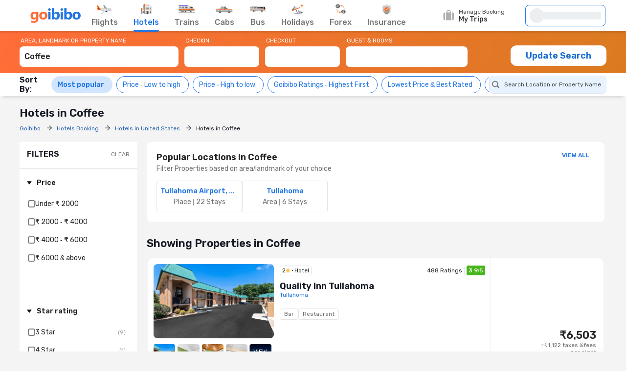

--- FILE ---
content_type: text/html;charset=UTF-8
request_url: https://www.goibibo.com/hotels-international/hotels-in-coffee-ct/
body_size: 74796
content:
<!doctype html>
    <html lang="en">
      <head>
        <script>
          var starttime = new Date();
        </script>
        
        <meta data-react-helmet="true" name="theme-color" content="#2d67b2"><meta data-react-helmet="true" name="fb:app_id" property="fb:app_id" content="122023101161980"><meta data-react-helmet="true" name="fb:pages" property="fb:pages" content="239522418693"><meta data-react-helmet="true" name="alexaVerifyID" content="l3rQIge7B2N_G1cQl0VZP0y7-nE"><meta data-react-helmet="true" name="viewport" content="user-scalable=no, initial-scale=1, maximum-scale=1, minimum-scale=1, width=device-width, height=device-height">
        <link data-react-helmet="true" rel="shortcut icon" href="/favicon.ico"><link data-react-helmet="true" rel="dns-prefetch" href="//cdn1.goibibo.com/"><link data-react-helmet="true" rel="preconnect" href="//goibibo.ibcdn.com/"><link data-react-helmet="true" rel="preconnect" href="//pokus.goibibo.com/" crossorigin=""><link data-react-helmet="true" rel="dns-prefetch" href="//mapi.goibibo.com/"><link data-react-helmet="true" rel="dns-prefetch" href="//www.googletagmanager.com"><link data-react-helmet="true" rel="dns-prefetch" href="//www.google-analytics.com"><link data-react-helmet="true" rel="icon" sizes="192x192" href="https://goibibo.ibcdn.com/hotelsnew/static/images/go@2x.png"><link data-react-helmet="true" rel="shortcut icon" href="/favicon.ico"><link data-react-helmet="true" rel="preconnect" href="//r1imghtlak.ibcdn.com/"><link data-react-helmet="true" rel="preconnect" href="//gos3.ibcdn.com/">
        <script data-react-helmet="true" type="application/ld+json">[{"@context":"https://schema.org","@type":"Hotel","name":"Quality Inn Tullahoma","address":{"@type":"PostalAddress","name":"Tullahoma","addressCountry":"United States"},"image":"//i.travelapi.com/lodging/4000000/3580000/3572200/3572113/11a65d5c_z.jpg","aggregateRating":{"@type":"AggregateRating","ratingValue":3.9,"ratingCount":488,"reviewCount":100,"bestRating":5},"starRating":{"@type":"Rating","name":"2"},"priceRange":"₹6503"},{"@context":"https://schema.org","@type":"Hotel","name":"Baymont by Wyndham Tullahoma","address":{"@type":"PostalAddress","name":"Tullahoma","addressCountry":"United States"},"image":"//i.travelapi.com/lodging/1000000/580000/572500/572432/717c6e60_z.jpg","aggregateRating":{"@type":"AggregateRating","ratingValue":3.2,"ratingCount":771,"reviewCount":100,"bestRating":5},"starRating":{"@type":"Rating","name":"2"},"priceRange":"₹6132"},{"@context":"https://schema.org","@type":"Hotel","name":"Hampton Inn by Hilton Tullahoma","address":{"@type":"PostalAddress","name":"Tullahoma, 1.4 km drive to Tullahoma Airport, TN (THA-Tullahoma Regional)","addressCountry":"United States"},"image":"//i.travelapi.com/lodging/1000000/90000/84800/84752/65610575_z.jpg","aggregateRating":{"@type":"AggregateRating","ratingValue":4,"ratingCount":166,"reviewCount":75,"bestRating":5},"starRating":{"@type":"Rating","name":"4"},"priceRange":"₹11430"},{"@context":"https://schema.org","@type":"Hotel","name":"Hampton Inn & Suites by Hilton Manchester","address":{"@type":"PostalAddress","name":"Coffee","addressCountry":"United States"},"image":"//i.travelapi.com/lodging/11000000/10430000/10423500/10423470/0077ed37_z.jpg","aggregateRating":{"@type":"AggregateRating","ratingValue":4.1,"ratingCount":215,"reviewCount":75,"bestRating":5},"starRating":{"@type":"Rating","name":"3"},"priceRange":"₹11786"},{"@context":"https://schema.org","@type":"Hotel","name":"Econo Lodge Inn & Suites Manchester North","address":{"@type":"PostalAddress","name":"Coffee","addressCountry":"United States"},"image":"//i.travelapi.com/lodging/1000000/190000/189800/189721/2fc78007_z.jpg","aggregateRating":{"@type":"AggregateRating","ratingValue":3,"ratingCount":28,"reviewCount":20,"bestRating":5},"starRating":{"@type":"Rating","name":"2"},"priceRange":"₹6878"},{"@context":"https://schema.org","@type":"Hotel","name":"Red Roof Inn Manchester","address":{"@type":"PostalAddress","name":"Coffee","addressCountry":"United States"},"image":"//i.travelapi.com/lodging/1000000/10000/4700/4653/95ea8d94_z.jpg","aggregateRating":{"@type":"AggregateRating","ratingValue":3.2,"ratingCount":253,"reviewCount":100,"bestRating":5},"starRating":{"@type":"Rating","name":"3"},"priceRange":"₹6328"},{"@context":"https://schema.org","@type":"Hotel","name":"Microtel Inn & Suites by Wyndham Manchester","address":{"@type":"PostalAddress","name":"Coffee","addressCountry":"United States"},"image":"//i.travelapi.com/lodging/2000000/1920000/1916100/1916021/3104f7aa_z.jpg","aggregateRating":{"@type":"AggregateRating","ratingValue":4.3,"ratingCount":739,"reviewCount":100,"bestRating":5},"starRating":{"@type":"Rating","name":"2"},"priceRange":"₹5672"},{"@context":"https://schema.org","@type":"Hotel","name":"Sleep Inn & Suites Manchester near Arnold AFB","address":{"@type":"PostalAddress","name":"Coffee","addressCountry":"United States"},"image":"//i.travelapi.com/lodging/3000000/2720000/2716700/2716644/198c0080_z.jpg","aggregateRating":{"@type":"AggregateRating","ratingValue":4.4,"ratingCount":1002,"reviewCount":100,"bestRating":5},"starRating":{"@type":"Rating","name":"3"},"priceRange":"₹7440"},{"@context":"https://schema.org","@type":"Hotel","name":"Americas Best Value Inn Manchester, TN","address":{"@type":"PostalAddress","name":"Coffee","addressCountry":"United States"},"image":"//i.travelapi.com/lodging/30000000/29280000/29277700/29277662/f43f2a01_z.jpg","aggregateRating":{"@type":"AggregateRating","ratingValue":2.7,"ratingCount":52,"reviewCount":20,"bestRating":5},"starRating":{"@type":"Rating","name":"2"},"priceRange":"₹5948"},{"@context":"https://schema.org","@type":"Hotel","name":"Southern Inn","address":{"@type":"PostalAddress","name":"Coffee","addressCountry":"United States"},"image":"//i.travelapi.com/lodging/1000000/520000/518600/518538/2c0aa33d_z.jpg","aggregateRating":{"@type":"AggregateRating","ratingValue":2.6,"ratingCount":124,"reviewCount":50,"bestRating":5},"starRating":{"@type":"Rating","name":"2"},"priceRange":"₹4553"},{"@context":"https://schema.org","@type":"Hotel","name":"Lx Hotel, Powered by ACW Circle","address":{"@type":"PostalAddress","name":"Coffee","addressCountry":"United States"},"image":"//i.travelapi.com/lodging/47000000/46240000/46231700/46231690/w2874h1200x0y0-f7d79315_z.jpg","aggregateRating":{"@type":"AggregateRating","ratingValue":4.8,"ratingCount":338,"reviewCount":100,"bestRating":5},"starRating":{"@type":"Rating","name":"2"},"priceRange":"₹8584"},{"@context":"https://schema.org","@type":"Hotel","name":"Holiday Inn Express Hotel & Suites Tullahoma by IHG","address":{"@type":"PostalAddress","name":"Tullahoma","addressCountry":"United States"},"image":"//i.travelapi.com/lodging/5000000/4170000/4167100/4167011/14e63d44_z.jpg","aggregateRating":{"@type":"AggregateRating","ratingValue":4.4,"ratingCount":587,"reviewCount":100,"bestRating":5},"starRating":{"@type":"Rating","name":"2"},"priceRange":"₹9675"},{"@context":"https://schema.org","@type":"Hotel","name":"Holiday Inn Express & Suites Manchester, an IHG Hotel","address":{"@type":"PostalAddress","name":"Coffee","addressCountry":"United States"},"image":"//i.travelapi.com/lodging/1000000/800000/793800/793725/f3143433_z.jpg","aggregateRating":{"@type":"AggregateRating","ratingValue":4.3,"ratingCount":355,"reviewCount":100,"bestRating":5},"starRating":{"@type":"Rating","name":"2"},"priceRange":"₹12236"},{"@context":"https://schema.org","@type":"Hotel","name":"Comfort Suites Manchester","address":{"@type":"PostalAddress","name":"Coffee","addressCountry":"United States"},"image":"//i.travelapi.com/lodging/3000000/2570000/2561100/2561048/339d5249_z.jpg","aggregateRating":{"@type":"AggregateRating","ratingValue":4.6,"ratingCount":788,"reviewCount":0,"bestRating":5},"starRating":{"@type":"Rating","name":"2"},"priceRange":"₹8496"},{"@context":"https://schema.org","@type":"Hotel","name":"Ambassador Inn And Suites","address":{"@type":"PostalAddress","name":"Coffee","addressCountry":"United States"},"image":"//i.travelapi.com/lodging/37000000/36060000/36055700/36055683/0101ed75_z.jpg","aggregateRating":{"@type":"AggregateRating","ratingValue":3.2,"ratingCount":255,"reviewCount":100,"bestRating":5},"starRating":{"@type":"Rating","name":"3"},"priceRange":"₹4882"},{"@context":"https://schema.org","@type":"Hotel","name":"La Quinta Inn & Suites by Wyndham Manchester / Arnold AFB","address":{"@type":"PostalAddress","name":"Coffee","addressCountry":"United States"},"image":"//i.travelapi.com/lodging/93000000/92460000/92450300/92450290/7eb11acf_z.jpg","aggregateRating":{"@type":"AggregateRating","ratingValue":4.3,"ratingCount":215,"reviewCount":100,"bestRating":5},"starRating":{"@type":"Rating","name":"3"},"priceRange":"₹8083"},{"@context":"https://schema.org","@type":"Hotel","name":"Grand Lux Inn","address":{"@type":"PostalAddress","name":"Tullahoma, 4.3 km drive to Tullahoma Airport, TN (THA-Tullahoma Regional)","addressCountry":"United States"},"image":"//i.travelapi.com/lodging/35000000/34940000/34935200/34935196/bfa9253f_z.jpg","aggregateRating":{"@type":"AggregateRating","ratingValue":4.9,"ratingCount":231,"reviewCount":100,"bestRating":5},"starRating":{"@type":"Rating","name":"3"},"priceRange":"₹10816"},{"@context":"https://schema.org","@type":"Hotel","name":"Motel 6 Manchester, TN","address":{"@type":"PostalAddress","name":"Coffee","addressCountry":"United States"},"image":"//i.travelapi.com/lodging/1000000/860000/856000/855907/97aac3ca_z.jpg","aggregateRating":{"@type":"AggregateRating","ratingValue":3.4,"ratingCount":415,"reviewCount":0,"bestRating":5},"starRating":{"@type":"Rating","name":"2"},"priceRange":"₹5104"},{"@context":"https://schema.org","@type":"Hotel","name":"Best Western Manchester","address":{"@type":"PostalAddress","name":"Coffee","addressCountry":"United States"},"image":"//i.travelapi.com/lodging/1000000/810000/809200/809151/71358b8e_z.jpg","aggregateRating":{"@type":"AggregateRating","ratingValue":3.6,"ratingCount":803,"reviewCount":0,"bestRating":5},"starRating":{"@type":"Rating","name":"2"},"priceRange":"₹7668"}]</script>
        <!-- Preload Google Fonts -->
        <link rel="preload" href="https://fonts.gstatic.com/l/font?kit=iJWKBXyIfDnIV4nDp3uS0Vfg3LlM_P-gZlIIZsaP0sEKfersLiNYtIjTHAx_1WIAEEWljSA2VvBQILS3NEsMw9fMp7I5h1YQ9o3zRzz3bsk&amp;skey=cee854e66788286d&amp;v=v28" as="font" type="font/woff2" crossorigin>
        <!-- Inlined Google Font loading -->
        
        
        <style>
          @font-face {
            font-family: 'Rubik';
            font-style: normal;
            font-weight: 400 700;
            font-display: swap;
            src: url(https://fonts.gstatic.com/l/font?kit=iJWKBXyIfDnIV4nDp3uS0Vfg3LlM_P-gZlIIZsaP0sEKfersLiNYtIjTHAx_1WIAEEWljSA2VvBQILS3NEsMw9fMp7I5h1YQ9o3zRzz3bsk&skey=cee854e66788286d&v=v28) format('woff2');
          }
        </style>
        <style data-styled="true" data-styled-version="6.1.19">.jlXyVj{line-height:normal;font-size:12px;font-weight:400;}/*!sc*/
.esIOQk{line-height:normal;font-size:14px;font-weight:500;}/*!sc*/
data-styled.g3[id="sc-hvigdm"]{content:"jlXyVj,esIOQk,"}/*!sc*/
.fzjRVd{display:flex;height:100%;overflow:visible;}/*!sc*/
data-styled.g97[id="sc-iRTMaw"]{content:"fzjRVd,"}/*!sc*/
.hLUebI{display:flex;flex-direction:column;justify-content:space-evenly;color:#717171!important;align-items:center;margin-right:32px;position:relative;height:100%;}/*!sc*/
.hLUebI:visited{color:#717171;}/*!sc*/
.hLUebI.active{color:#2274e0;}/*!sc*/
.hLUebI.active::after{position:absolute;bottom:-2px;left:0;content:'';height:4px;width:100%;background-color:#2274e0;border-radius:2px;animation:dZduCV 0.4s 1;}/*!sc*/
data-styled.g100[id="sc-eXVaYZ"]{content:"hLUebI,"}/*!sc*/
.jctbDr{line-height:normal;font-size:16px;font-weight:500;padding-bottom:8px;color:#777777;}/*!sc*/
.kxCJZg{line-height:normal;font-size:16px;font-weight:500;padding-bottom:8px;color:#2276E3;}/*!sc*/
data-styled.g102[id="sc-zOxLx"]{content:"jctbDr,kxCJZg,"}/*!sc*/
.enqqUq{display:flex;align-items:center;justify-content:center;height:34px;}/*!sc*/
data-styled.g103[id="sc-cgHfjM"]{content:"enqqUq,"}/*!sc*/
.jYiMEX{margin-right:0;}/*!sc*/
data-styled.g105[id="sc-gWaSiO"]{content:"jYiMEX,"}/*!sc*/
.dknFFr{display:flex;align-items:center;background:transparent;cursor:pointer;height:100%;position:relative;overflow:visible;line-height:normal;font-size:16px;font-weight:500;}/*!sc*/
.dknFFr.active,.dknFFr:hover{color:#777;}/*!sc*/
.gzUglq{display:flex;align-items:center;background:transparent;cursor:pointer;height:100%;position:relative;overflow:visible;line-height:normal;font-size:16px;font-weight:500;}/*!sc*/
.gzUglq.active,.gzUglq:hover{color:#2274e0;}/*!sc*/
data-styled.g108[id="sc-erZbsv"]{content:"dknFFr,gzUglq,"}/*!sc*/
.gtihNU{cursor:pointer;width:147px;display:flex;justify-content:space-evenly;align-items:center;}/*!sc*/
.gtihNU .special-logo{margin-left:-22px;background-repeat:no-repeat;background-size:contain;}/*!sc*/
data-styled.g110[id="sc-MHKXp"]{content:"gtihNU,"}/*!sc*/
.ipsNnc{display:flex;width:inherit;height:60px;}/*!sc*/
data-styled.g111[id="sc-ctAsvE"]{content:"ipsNnc,"}/*!sc*/
.cmBYhW{display:flex;align-items:center;cursor:pointer;position:relative;min-height:40px;width:108px;margin-right:20px;}/*!sc*/
.cmBYhW:hover .tooltip{display:block;z-index:9999999;}/*!sc*/
data-styled.g112[id="sc-eZSpzM"]{content:"cmBYhW,"}/*!sc*/
.dIIOhT{width:148px;}/*!sc*/
data-styled.g113[id="sc-jvKoal"]{content:"dIIOhT,"}/*!sc*/
.kzseXK{position:absolute;background:#fff;border:1px solid #e3e3e3;border-radius:4px;box-shadow:0 2px 7px 0 rgba(0, 0, 0, 0.5);width:250px;padding:10px 12px 10px 30px;top:52px;left:-66px;display:none;color:#46484d;}/*!sc*/
.sc-jvKoal:hover .kzseXK{display:block;z-index:9999999;}/*!sc*/
.kzseXK::after,.kzseXK::before{bottom:100%;left:50%;border:solid transparent;content:'';height:0;width:0;position:absolute;pointer-events:none;}/*!sc*/
.kzseXK::after{border-color:rgba(255, 255, 255, 0);border-bottom-color:#fff;border-width:8px;margin-left:-8px;}/*!sc*/
.kzseXK::before{border-color:rgba(227, 227, 227, 0);border-bottom-color:#e3e3e3;border-width:9px;margin-left:-9px;}/*!sc*/
.kzseXK p::before{content:'';width:8px;height:8px;border-radius:100%;background:#50e3c2;display:block;position:absolute;left:12px;top:12px;}/*!sc*/
data-styled.g115[id="sc-fQLpxn"]{content:"kzseXK,"}/*!sc*/
.hxOFRd{margin-right:10px;}/*!sc*/
data-styled.g116[id="sc-ecJghI"]{content:"hxOFRd,"}/*!sc*/
.pdvZB{animation-duration:1s;animation-fill-mode:forwards;animation-iteration-count:infinite;animation-name:chQMmz;animation-timing-function:linear;background:#f6f7f8;background:linear-gradient(to right, #ebeff2 8%, #f9fafb 18%, #ebeff2 33%);background-size:800px 104px;position:relative;}/*!sc*/
data-styled.g145[id="sc-gkYeAe"]{content:"pdvZB,"}/*!sc*/
.dhTvmg{width:80%;height:15px;}/*!sc*/
data-styled.g146[id="sc-nIccd"]{content:"dhTvmg,"}/*!sc*/
.liuZDD{border-radius:50%;width:30px;height:30px;}/*!sc*/
data-styled.g147[id="sc-bUAJAs"]{content:"liuZDD,"}/*!sc*/
.kFiswA{width:164px;position:relative;height:44px;background-color:#fff;transition:all 0.4s ease;margin-right:2px;}/*!sc*/
.kFiswA .gr-user{width:28px;height:28px;border-radius:100%;overflow:hidden;}/*!sc*/
.kFiswA .gr-user img{width:28px;height:28px;border-radius:50%;}/*!sc*/
.kFiswA .gr-user.name__text{background-image:linear-gradient(225deg, #ff3e5e, #ff7f3f);font-size:16px;color:#fff;display:flex;align-items:center;justify-content:center;}/*!sc*/
.kFiswA .you-are{vertical-align:bottom;}/*!sc*/
.kFiswA .horizontal_shimmer{margin-left:12px;}/*!sc*/
@media (min-width: 800px) and (max-width: 1199px){.kFiswA{margin-right:22px;}}/*!sc*/
data-styled.g148[id="sc-fdbPbf"]{content:"kFiswA,"}/*!sc*/
.dYVDXP{width:100%;position:relative;display:flex;align-items:center;height:100%;border-radius:8px;border:solid 1px #2276e3;padding:0 8px;cursor:pointer;overflow:hidden;}/*!sc*/
data-styled.g151[id="sc-bIxEMU"]{content:"dYVDXP,"}/*!sc*/
.jAsoxy{width:100%;background:#fff;display:flex!important;align-items:center;box-shadow:0 2px 4px 0 rgba(0, 0, 0, 0.15);z-index:900;position:relative;height:64px;}/*!sc*/
.jAsoxy.header-sticky{position:fixed!important;left:0;top:0;}/*!sc*/
@media (max-width: 640px){.jAsoxy{display:none!important;}}/*!sc*/
data-styled.g172[id="sc-eHqVIu"]{content:"jAsoxy,"}/*!sc*/
.cmoYYW{display:flex;align-items:center;margin-left:auto;position:relative;}/*!sc*/
data-styled.g173[id="sc-jdiUiT"]{content:"cmoYYW,"}/*!sc*/
.djDSHy{width:1200px;margin:0px auto;display:flex;}/*!sc*/
data-styled.g174[id="sc-edEsM"]{content:"djDSHy,"}/*!sc*/
.eciIsX{display:block;height:64px;width:100%;}/*!sc*/
data-styled.g175[id="sc-ezVCTl"]{content:"eciIsX,"}/*!sc*/
.ehMtu .header-sprite,.ehMtu .dropdown-sprite{background:url(https://go-assets.ibcdn.com/u/GI/images/1736403968363-header-sprite.png) 0 0 no-repeat;background-size:125px 200px;display:block;flex-shrink:0;}/*!sc*/
.ehMtu .header-sprite.logo{width:104px;height:30px;background-position:-2px -1px;}/*!sc*/
.ehMtu .header-sprite.nav-icon-flights{width:32px;height:20px;background-position:-69px -33px;}/*!sc*/
.ehMtu .header-sprite.nav-icon-hotels{width:24px;height:22px;background-position:-3px -178px;}/*!sc*/
.ehMtu .header-sprite.nav-icon-bus{width:32px;height:14px;background-position:-3px -89px;}/*!sc*/
.ehMtu .header-sprite.nav-icon-trains{width:36px;height:16px;background-position:-2px -52px;}/*!sc*/
.ehMtu .header-sprite.nav-icon-cabs{width:34px;height:16px;background-position:-2px -69px;}/*!sc*/
.ehMtu .header-sprite.nav-icon-holiday{width:26px;height:21px;background-position:-4px -105px;}/*!sc*/
.ehMtu .header-sprite.nav-icon-forex{width:22px;height:22px;background-position:-5px -131px;}/*!sc*/
.ehMtu .header-sprite.nav-icon-insurance{width:20px;height:22px;background-position:-5px -153px;}/*!sc*/
.ehMtu .header-sprite.user-icon{width:28px;height:28px;background-position:-41px -56px;}/*!sc*/
.ehMtu .header-sprite.mytrip-icon{width:22px;height:22px;background-position:-43px -33px;}/*!sc*/
.ehMtu .dropdown-sprite.gotribeLogo{width:50px;height:14px;background-position:-38px -86px;}/*!sc*/
.ehMtu .dropdown-sprite.gotribe{width:16px;height:16px;background-position:-2px -33px;}/*!sc*/
.ehMtu .dropdown-sprite.offers{width:16px;height:16px;background-position:-107px -19px;}/*!sc*/
.ehMtu .dropdown-sprite.mytrip{width:16px;height:16px;background-position:-107px -1px;}/*!sc*/
.ehMtu .dropdown-sprite.gocash{width:16px;height:16px;background-position:-22px -33px;}/*!sc*/
.ehMtu .dropdown-sprite.student{width:16px;height:16px;background-position:-107px -37px;}/*!sc*/
.ehMtu .dropdown-sprite.giftCard{width:16px;height:16px;background-position:-107px -57px;}/*!sc*/
.ehMtu .arrow-icon{border:solid #2274e0;border-width:0 2px 2px 0;display:inline-block;padding:2px;margin-left:auto;}/*!sc*/
.ehMtu .arrow-icon.right{transform:rotate(-45deg);-webkit-transform:rotate(-45deg);}/*!sc*/
.ehMtu .arrow-icon.left{transform:rotate(135deg);-webkit-transform:rotate(135deg);}/*!sc*/
.ehMtu .arrow-icon.up{transform:rotate(-135deg);-webkit-transform:rotate(-135deg);}/*!sc*/
.ehMtu .arrow-icon.down{transform:rotate(45deg);-webkit-transform:rotate(45deg);}/*!sc*/
data-styled.g176[id="sc-fgnnHK"]{content:"ehMtu,"}/*!sc*/
html{font-size:10px;}/*!sc*/
.scroll-container{overflow-y:scroll;}/*!sc*/
html.modal-open,html.lock-scroll{overflow:hidden;}/*!sc*/
body.moda-open{overflow:inherit;}/*!sc*/
@view-transition{navigation:auto;}/*!sc*/
::view-transition-old(image-expand),::view-transition-new(image-expand){animation:none;mix-blend-mode:normal;}/*!sc*/
::view-transition-image-pair(image-expand){isolation:none;}/*!sc*/
@media (prefers-reduced-motion){html,.scroll-container{scroll-behavior:auto;}}/*!sc*/
*{padding:0;margin:0;-webkit-box-sizing:border-box;-moz-box-sizing:border-box;box-sizing:border-box;}/*!sc*/
.headerBox{z-index:99;}/*!sc*/
.oh{height:110vh;overflow-y:hidden;position:fixed;width:100%;margin:0px auto;}/*!sc*/
body{background:#f4f4f4;color:#141823;font:400 1.2rem/1.33 Rubik,Arial,sans-serif;-webkit-font-smoothing:antialiased;-moz-osx-font-smoothing:grayscale;}/*!sc*/
button,input{font-family:Rubik;}/*!sc*/
a{color:#166bd3;cursor:pointer;outline:0;text-decoration:none;}/*!sc*/
h4{color:#333;}/*!sc*/
ul{list-style:none;}/*!sc*/
.rdp-head_cell{color:rgb(119,119,119)!important;font-size:14px!important;font-weight:500!important;}/*!sc*/
.rdp-day.inRange{background-color:rgb(232,243,255)!important;color:black!important;border-radius:0;margin:0 2px;}/*!sc*/
.rdp-day.selected{border-radius:50%;border:2px solid #4CAF50;}/*!sc*/
.rdp-day.checkin{background-color:rgb(34,118,227)!important;color:white!important;border-radius:0;}/*!sc*/
.rdp-day.checkout{background-color:rgb(34,118,227)!important;color:white!important;border-radius:0;}/*!sc*/
data-styled.g206[id="sc-global-cvQyBf1"]{content:"sc-global-cvQyBf1,"}/*!sc*/
@keyframes dZduCV{0%{width:0;left:60%;transform:translateX(-50%);}50%{width:100%;left:0;transform:translateX(0%);}100%{width:100%;left:50%;transform:translateX(-50%);}}/*!sc*/
data-styled.g207[id="sc-keyframes-dZduCV"]{content:"dZduCV,"}/*!sc*/
@keyframes chQMmz{0%{background-position:-468px 0;}100%{background-position:468px 0;}}/*!sc*/
data-styled.g208[id="sc-keyframes-chQMmz"]{content:"chQMmz,"}/*!sc*/
.casZss{display:flex;align-items:center;justify-content:space-between;}/*!sc*/
data-styled.g209[id="dwebCommon-styles__CenteredSpaceWrap-sc-69c1848f-0"]{content:"casZss,"}/*!sc*/
.ljwJcs{display:flex;flex-direction:column;width:100%;}/*!sc*/
data-styled.g211[id="dwebCommon-styles__BaseColumnWrap-sc-69c1848f-2"]{content:"ljwJcs,"}/*!sc*/
.hLqEBg{display:flex;}/*!sc*/
data-styled.g213[id="dwebCommon-styles__FlexItem-sc-69c1848f-4"]{content:"hLqEBg,"}/*!sc*/
.kGpCJw{line-height:normal;font-size:22px;font-weight:600;}/*!sc*/
data-styled.g218[id="dwebCommon-styles__SectionHeader-sc-69c1848f-9"]{content:"kGpCJw,"}/*!sc*/
.jouFbK{display:flex;align-items:center;justify-content:center;cursor:pointer;border:none;background-color:#FF6D38;color:#FFFFFF;text-transform:uppercase;border-radius:1.2000000000000002rem;font-family:Rubik;}/*!sc*/
.jouFbK:focus{box-shadow:none;outline-offset:0;outline:0;}/*!sc*/
data-styled.g222[id="dwebCommon-styles__ButtonBase-sc-69c1848f-14"]{content:"jouFbK,"}/*!sc*/
.kBZRaG{display:flex;width:100%;position:sticky;top:-.01rem;z-index:9;background-image:linear-gradient(97.59deg, #FF6D38 0%, #DB7A21 100.53%);}/*!sc*/
data-styled.g225[id="SearchWidgetUI-styles__OuterWrapDiv-sc-3e6eb099-0"]{content:"kBZRaG,"}/*!sc*/
.lfNOfp{max-width:120rem;width:100%;margin:0 auto;padding:1.2000000000000002rem 0;background-image:linear-gradient(97.59deg, #FF6D38 0%, #DB7A21 100.53%);}/*!sc*/
data-styled.g226[id="SearchWidgetUI-styles__WrapperStyle-sc-3e6eb099-1"]{content:"lfNOfp,"}/*!sc*/
.edwtVt{width:33.7rem;padding-right:1.2000000000000002rem;position:relative;}/*!sc*/
data-styled.g227[id="SearchWidgetUI-styles__SearchWrapperArea-sc-3e6eb099-2"]{content:"edwtVt,"}/*!sc*/
.gwGEbj{padding-right:1.2000000000000002rem;width:16.5rem;}/*!sc*/
data-styled.g228[id="SearchWidgetUI-styles__CheckinCheckoutWrapper-sc-3e6eb099-3"]{content:"gwGEbj,"}/*!sc*/
.hlPreE{padding-right:0.5rem;position:relative;width:25.4rem;}/*!sc*/
data-styled.g229[id="SearchWidgetUI-styles__PaxWrapperStyle-sc-3e6eb099-4"]{content:"hlPreE,"}/*!sc*/
.BJJtd{line-height:normal;font-size:12px;font-weight:400;color:white;padding-bottom:0.5rem;padding-left:0.2rem;display:flex;}/*!sc*/
data-styled.g230[id="SearchWidgetUI-styles__SearchLabelStyle-sc-3e6eb099-5"]{content:"BJJtd,"}/*!sc*/
.geOkZN{background-color:#FFFFFF;color:#222222;border:none;line-height:normal;font-size:16px;font-weight:500;display:block;width:100%;height:4.2rem;padding:1rem 1rem 1.2000000000000002rem 1rem;border-radius:0.8rem;flex-direction:row;align-items:center;justify-conent:center;}/*!sc*/
.geOkZN::-webkit-input-placeholder{color:white;opacity:0.5;line-height:normal;font-size:16px;font-weight:500;}/*!sc*/
.geOkZN:focus{box-shadow:none;outline:none;color:#66222222;text-shadow:0px 0px 0px white;}/*!sc*/
.geOkZN:disabled{background-color:#F4F7FA;cursor:not-allowed;opacity:0.8;}/*!sc*/
data-styled.g231[id="SearchWidgetUI-styles__SearchInputStyle-sc-3e6eb099-6"]{content:"geOkZN,"}/*!sc*/
.cJufKE{line-height:normal;font-size:18px;font-weight:600;background-color:#FFFFFF;margin-top:1.5rem;height:4.2rem;width:19.6rem;color:#166bd3;text-transform:none;}/*!sc*/
.cJufKE:disabled{background-color:#F4F7FA;opacity:0.8;cursor:not-allowed;}/*!sc*/
data-styled.g232[id="SearchWidgetUI-styles__UpdateSearchBtn-sc-3e6eb099-7"]{content:"cJufKE,"}/*!sc*/
.eJxpuv{width:100%;display:flex;flex-direction:column;position:relative;}/*!sc*/
data-styled.g234[id="SearchWidgetAutosuggest-styles__AutocompleteWrapperStyles-sc-80ca8d4-0"]{content:"eJxpuv,"}/*!sc*/
.eJdlMa{line-height:normal;font-size:16px;font-weight:500;background-color:#FFFFFF;color:#222222;border:none;text-transform:capitalize;display:block;width:100%;height:4.2rem;padding:1rem 1rem 1.2000000000000002rem 1rem;border-radius:0.8rem;flex-direction:row;align-items:center;justify-conent:center;}/*!sc*/
.eJdlMa::-webkit-input-placeholder{color:white;opacity:0.5;line-height:normal;font-size:16px;font-weight:500;}/*!sc*/
.eJdlMa:focus{box-shadow:none;outline:none;}/*!sc*/
.eJdlMa:disabled{background-color:#F4F7FA;cursor:not-allowed;opacity:0.8;}/*!sc*/
data-styled.g235[id="SearchWidgetAutosuggest-styles__SearchInputStyles-sc-80ca8d4-1"]{content:"eJdlMa,"}/*!sc*/
.gSQNGz{line-height:normal;font-size:12px;font-weight:400;color:#FFFFFF;padding-bottom:0.5rem;padding-left:0.2rem;}/*!sc*/
data-styled.g236[id="SearchWidgetAutosuggest-styles__SearchLabelStyles-sc-80ca8d4-2"]{content:"gSQNGz,"}/*!sc*/
.gDJQYK{z-index:99;position:absolute;top:6rem;left:0;list-style-type:none;background:#FFFFFF;border-radius:4px;box-shadow:0 2px 14px 0 rgba(0, 0, 0, 0.16);transform:translateY(4px);min-width:54rem;max-height:90vh;overflow-y:auto;}/*!sc*/
.gDJQYK .HomePageAutosuggest-styles__SearchListItem-sc-bc5f85f4-2 :first-of-type{border-top:none;}/*!sc*/
.gDJQYK::-webkit-scrollbar{-webkit-appearance:none;width:7px;}/*!sc*/
.gDJQYK::-webkit-scrollbar-thumb{border-radius:4px;background-color:#777777;box-shadow:0 0 1px #C2C2C2;}/*!sc*/
data-styled.g242[id="HomePageAutosuggest-styles__SearchMenuStyles-sc-bc5f85f4-3"]{content:"gDJQYK,"}/*!sc*/
.eBTJrG{display:flex;align-items:center;gap:0.8rem;padding:1.6rem;padding:0.2rem;}/*!sc*/
.eBTJrG.active{color:#2276e3;background:#e5f3ff;border:1px solid #2276e3;line-height:normal;font-size:12px;font-weight:500;}/*!sc*/
data-styled.g316[id="sc-dKFFxn"]{content:"eBTJrG,"}/*!sc*/
.dfHjJy{appearance:none;-webkit-appearance:none;position:relative;width:15px;height:15px;border:2px solid grey;border-radius:4px;outline:none;cursor:pointer;transition:all 0.2s ease;flex-shrink:0;}/*!sc*/
.dfHjJy:hover{border-color:#2276e3;box-shadow:0 0 4px rgba(34, 118, 227, 0.5);}/*!sc*/
.dfHjJy:checked{background-color:#2276e3;border-color:transparent;}/*!sc*/
.dfHjJy:checked::after{content:'';position:absolute;top:50%;left:50%;width:4px;height:calc(2 * 4px);border:solid white;border-width:0 2px 2px 0;transform:translate(-50%, -60%) rotate(45deg);transition:transform 0.2s ease,opacity 0.2s ease;}/*!sc*/
.dfHjJy:checked::after{animation:bounce 0.3s ease;}/*!sc*/
@keyframes bounce{0%,100%{transform:translate(-50%, -60%) rotate(45deg) scale(1);}50%{transform:translate(-50%, -60%) rotate(45deg) scale(1.2);}}/*!sc*/
data-styled.g317[id="sc-OkURm"]{content:"dfHjJy,"}/*!sc*/
.eYLhuj{align-items:center;display:flex;gap:0.8rem;line-height:normal;font-size:14px;font-weight:400;color:#222;position:relative;cursor:pointer;padding:0;}/*!sc*/
.gSJwTp{align-items:center;display:flex;gap:0.8rem;line-height:normal;font-size:14px;font-weight:400;color:#222;position:relative;cursor:pointer;padding:0;color:#000000ad;}/*!sc*/
.cZFhzp{align-items:center;display:flex;gap:0.8rem;line-height:normal;font-size:14px;font-weight:400;color:#222;position:relative;cursor:pointer;padding:0;font-weight:bold;}/*!sc*/
data-styled.g318[id="sc-jfjANJ"]{content:"eYLhuj,gSJwTp,cZFhzp,"}/*!sc*/
.kbujQZ{width:1rem;height:1rem;margin:0 0.2rem 0 0;fill:#ffc24a;cursor:pointer;}/*!sc*/
data-styled.g547[id="sc-fGniAB"]{content:"kbujQZ,"}/*!sc*/
.eENlaA{display:flex;align-items:center;padding:0.2rem 0.4rem;border:0.1rem solid #e4e4e4;line-height:normal;font-size:12px;font-weight:400;color:#222;border-radius:0.4rem;}/*!sc*/
data-styled.g548[id="sc-cJSxUA"]{content:"eENlaA,"}/*!sc*/
.eCSSi{display:flex;align-items:center;}/*!sc*/
data-styled.g549[id="sc-gzDksD"]{content:"eCSSi,"}/*!sc*/
.dHtuUg{position:relative;margin-left:0.6rem;}/*!sc*/
.dHtuUg::before{content:'';position:absolute;width:0.2rem;height:0.2rem;background-color:black;border-radius:50%;top:50%;left:-0.4rem;transform:translate(-50%, -50%);}/*!sc*/
data-styled.g550[id="sc-dDizMC"]{content:"dHtuUg,"}/*!sc*/
.fkevTL{width:1rem;height:1rem;margin:0 1rem 0 0;fill:#141823;}/*!sc*/
data-styled.g1174[id="sc-uhYvK"]{content:"fkevTL,"}/*!sc*/
.hzbZPG{background:#D1E5FF;position:sticky;top:8.6rem;z-index:5;}/*!sc*/
data-styled.g2055[id="SRP-styles__MainSectionWrapper-sc-818f52a9-0"]{content:"hzbZPG,"}/*!sc*/
.hvbQZh{display:flex;width:100%;padding:1rem 0;max-width:120rem;margin:1rem auto;}/*!sc*/
data-styled.g2056[id="SRP-styles__BodyWrapperContentStyle-sc-818f52a9-1"]{content:"hvbQZh,"}/*!sc*/
.djPGcs{display:flex;flex-direction:column;width:78%;position:relative;}/*!sc*/
@media (min-width:768px) and (max-width:1024px){.djPGcs{width:95%;margin:0 auto;}}/*!sc*/
data-styled.g2057[id="SRP-styles__RightSectionWrapperStyle-sc-818f52a9-2"]{content:"djPGcs,"}/*!sc*/
.jeqYnZ{width:20%;align-self:flex-start;margin-right:2rem;}/*!sc*/
@media (min-width: 768px) and (max-width: 1024px){.jeqYnZ{display:none;}}/*!sc*/
data-styled.g2058[id="SRP-styles__LeftSectionWrapperStyle-sc-818f52a9-3"]{content:"jeqYnZ,"}/*!sc*/
.csLIkA{background-color:transparent;max-width:120rem;margin:0 auto;padding:1rem 0 0 0;display:flex;width:100%;flex-direction:column;}/*!sc*/
data-styled.g2059[id="SRP-styles__SeoBreadCrumbOuterWrapperDiv-sc-818f52a9-4"]{content:"csLIkA,"}/*!sc*/
.iSSrfC{font-size:2.2rem;font-weight:600;margin:1rem 0;}/*!sc*/
data-styled.g2060[id="SRP-styles__SeoSrpPageTitle-sc-818f52a9-5"]{content:"iSSrfC,"}/*!sc*/
.fmrwao{width:1.6rem;height:1.6rem;fill:#777777;}/*!sc*/
.iwqvyK{width:1.5rem;height:1.5rem;fill:#647A97;}/*!sc*/
data-styled.g2071[id="sc-lmccqh"]{content:"fmrwao,iwqvyK,"}/*!sc*/
.iTuBNK{opacity:0;display:none;}/*!sc*/
data-styled.g2074[id="LocationAndHotelSearch-styles__SearchLabel-sc-dfefbeb9-0"]{content:"iTuBNK,"}/*!sc*/
.hqDXhP{line-height:normal;font-size:12px;font-weight:400;display:block;width:100%;border:none;height:3.5rem;padding:0 1rem;background:#E8F3FF;border-radius:0.8rem;}/*!sc*/
.hqDXhP:focus{box-shadow:none;outline:none;}/*!sc*/
.hqDXhP::-webkit-input-placeholder{color:#46484d;line-height:normal;font-size:12px;font-weight:400;}/*!sc*/
.hqDXhP:disabled{background-color:#F4F7FA;cursor:not-allowed;opacity:0.8;}/*!sc*/
data-styled.g2075[id="LocationAndHotelSearch-styles__SearchInput-sc-dfefbeb9-1"]{content:"hqDXhP,"}/*!sc*/
.dCihxz{position:relative;width:100%;}/*!sc*/
@media (min-width: 768px) and (max-width: 1024px){.dCihxz{width:100%;margin-bottom:0.5rem;}}/*!sc*/
data-styled.g2076[id="LocationAndHotelSearch-styles__AutocompleteWrapper-sc-dfefbeb9-2"]{content:"dCihxz,"}/*!sc*/
.fYCLMB{display:flex;border-radius:0.8rem;align-items:center;border:1px solid #E1E7EE;background:#E8F3FF;padding-left:0.5rem;}/*!sc*/
data-styled.g2077[id="LocationAndHotelSearch-styles__InputWrapper-sc-dfefbeb9-3"]{content:"fYCLMB,"}/*!sc*/
.gqwvOQ{z-index:5;position:absolute;list-style-type:none;background:#FFFFFF;border-radius:4px;box-shadow:0 2px 14px 0 rgba(0, 0, 0, 0.16);transform:translateY(4px);min-width:350px;max-height:50vh;overflow-y:auto;}/*!sc*/
.gqwvOQ .LocationAndHotelSearch-styles__SearchListItem-sc-dfefbeb9-5 :first-of-type{border-top:none;}/*!sc*/
.gqwvOQ::-webkit-scrollbar{-webkit-appearance:none;width:7px;}/*!sc*/
.gqwvOQ::-webkit-scrollbar-thumb{border-radius:4px;background-color:#777777;box-shadow:0 0 1px #C2C2C2;}/*!sc*/
data-styled.g2078[id="LocationAndHotelSearch-styles__Menu-sc-dfefbeb9-4"]{content:"gqwvOQ,"}/*!sc*/
.fHryNa{flex-shrink:0;display:flex;border:1px solid #E1E7EE;background:#D1E5FF;border-radius:38px;padding:8px 12px;align-items:center;justify-content:space-between;margin:0 8px 0 0;cursor:pointer;}/*!sc*/
.fHryNa >span{color:#2376e3;line-height:normal;font-size:14px;font-weight:600;}/*!sc*/
.hYoOIv{flex-shrink:0;display:flex;border:1px solid #2376E3;background:#fff;border-radius:38px;padding:8px 12px;align-items:center;justify-content:space-between;margin:0 8px 0 0;cursor:pointer;}/*!sc*/
.hYoOIv >span{color:#2376e3;line-height:normal;font-size:14px;font-weight:400;}/*!sc*/
data-styled.g2092[id="SortingNewUI-styles__SortingFilterItem-sc-7989b693-0"]{content:"fHryNa,hYoOIv,"}/*!sc*/
.FnAob{line-height:normal;font-size:14px;font-weight:400;color:#141823;margin-right:4px;}/*!sc*/
data-styled.g2093[id="SortingNewUI-styles__FilterName-sc-7989b693-1"]{content:"FnAob,"}/*!sc*/
.fptsLx{line-height:normal;font-size:16px;font-weight:600;padding-right:10px;}/*!sc*/
data-styled.g2094[id="SortingNewUI-styles__FontBoldSpan-sc-7989b693-2"]{content:"fptsLx,"}/*!sc*/
.leObTB{display:flex;align-items:center;justify-content:flex-start;overflow-x:auto;overflow-y:hidden;scrollbar-width:none;-ms-overflow-style:none;}/*!sc*/
.leObTB::-webkit-scrollbar{display:none;}/*!sc*/
data-styled.g2095[id="SortingNewUI-styles__SortingFilterList-sc-7989b693-3"]{content:"leObTB,"}/*!sc*/
.cSRfIs{transition:all .3s ease-in-out;background-color:#FFFFFF;box-shadow:0 .8rem .6rem -.6rem rgba(0, 0, 0, 0.13);}/*!sc*/
data-styled.g2097[id="NavigationHeader-styles__QuickFiltersAndSortingOuterWrap-sc-7b2c310c-1"]{content:"cSRfIs,"}/*!sc*/
.eCESxa{display:flex;justify-content:space-between;align-items:center;padding:0.5rem 0;max-width:120rem;margin:0 auto;}/*!sc*/
data-styled.g2098[id="NavigationHeader-styles__QuickFiltersAndSortingWrapper-sc-7b2c310c-2"]{content:"eCESxa,"}/*!sc*/
.cDNRQW{display:flex;align-items:center;}/*!sc*/
data-styled.g2099[id="NavigationHeader-styles__QuickFiltersWrapper-sc-7b2c310c-3"]{content:"cDNRQW,"}/*!sc*/
.eqehLs{min-width:20%;justify-content:end;}/*!sc*/
@media (min-width: 768px) and (max-width: 1024px){.eqehLs{display:flex;flex-direction:column;}}/*!sc*/
data-styled.g2100[id="NavigationHeader-styles__LocationAndSortByOuterWrap-sc-7b2c310c-6"]{content:"eqehLs,"}/*!sc*/
.hEiJBP{max-width:90rem;margin:0 auto;width:100%;position:relative;}/*!sc*/
data-styled.g2216[id="AdSlotUI-styles__AdvertisementUIMainWrapper-sc-5ec3e570-0"]{content:"hEiJBP,"}/*!sc*/
.gCLTvp{width:100%;margin-bottom:1rem;}/*!sc*/
data-styled.g2217[id="AdSlotUI-styles__AdsUIWrapper-sc-5ec3e570-1"]{content:"gCLTvp,"}/*!sc*/
.iVFGPH{width:100%;background:#FFFFFF;padding:2rem;border-radius:1rem;margin-bottom:0.8rem;}/*!sc*/
data-styled.g2282[id="PopularLocationsWidget-styles__DealsDiscoveryCard-sc-6bd59e76-0"]{content:"iVFGPH,"}/*!sc*/
.ljQyEL{display:flex;justify-content:flex-start;align-items:center;}/*!sc*/
data-styled.g2283[id="PopularLocationsWidget-styles__DealsDdWrapper-sc-6bd59e76-1"]{content:"ljQyEL,"}/*!sc*/
.iRHAVN{align-self:flex-start;flex:1;padding-right:12px;overflow:hidden;}/*!sc*/
data-styled.g2284[id="PopularLocationsWidget-styles__RightSectionWrapper-sc-6bd59e76-3"]{content:"iRHAVN,"}/*!sc*/
.jmbyGk{display:flex;justify-content:space-between;flex:1;}/*!sc*/
data-styled.g2285[id="PopularLocationsWidget-styles__HeaderWrapper-sc-6bd59e76-4"]{content:"jmbyGk,"}/*!sc*/
.fbOvIL{line-height:normal;font-size:18px;font-weight:600;margin-bottom:0.4rem;color:#222;}/*!sc*/
data-styled.g2287[id="PopularLocationsWidget-styles__HeaderText-sc-6bd59e76-6"]{content:"fbOvIL,"}/*!sc*/
.eUMWpp{line-height:normal;font-size:14px;font-weight:400;color:#717171;}/*!sc*/
data-styled.g2288[id="PopularLocationsWidget-styles__HeaderSubText-sc-6bd59e76-7"]{content:"eUMWpp,"}/*!sc*/
.hoDYLT{line-height:normal;font-size:12px;font-weight:600;text-transform:uppercase;color:#2274E0;cursor:pointer;}/*!sc*/
data-styled.g2289[id="PopularLocationsWidget-styles__ClearAll-sc-6bd59e76-8"]{content:"hoDYLT,"}/*!sc*/
.kKzObO{display:flex;overflow:auto;gap:10px;-ms-overflow-style:none;scrollbar-width:none;}/*!sc*/
.kKzObO::-webkit-scrollbar{display:none;}/*!sc*/
data-styled.g2290[id="PopularLocationsWidget-styles__FilterList-sc-6bd59e76-9"]{content:"kKzObO,"}/*!sc*/
.NQTMr{border-radius:4px;border:1px solid #e4e4e4;background:#fff;color:#717171;flex-shrink:0;padding:1.2rem;display:flex;align-items:center;line-height:normal;font-size:14px;font-weight:400;max-width:175px;cursor:pointer;flex-direction:column;}/*!sc*/
.NQTMr.active{color:#2276e3;background:#e5f3ff;border:1px solid #2276e3;line-height:normal;font-size:14px;font-weight:500;}/*!sc*/
data-styled.g2324[id="FilterPillsList-styles__FilterPillItem-sc-2c228b04-4"]{content:"NQTMr,"}/*!sc*/
.dRMDSC{padding:0;}/*!sc*/
data-styled.g2326[id="FilterPillsList-styles__FilterContentOuterWrapper-sc-2c228b04-6"]{content:"dRMDSC,"}/*!sc*/
.eaQCRx{margin-top:1.6rem;display:flex;gap:0.8rem;list-style:none;}/*!sc*/
data-styled.g2327[id="FilterPillsList-styles__FilterContentWrapper-sc-2c228b04-7"]{content:"eaQCRx,"}/*!sc*/
.icbfim{line-height:normal;font-size:14px;font-weight:600;color:#2276e3;padding-bottom:5px;white-space:nowrap;overflow:hidden;text-overflow:ellipsis;width:160px;text-align:center;}/*!sc*/
data-styled.g2328[id="FilterPillsList-styles__FilterPillItemName-sc-2c228b04-8"]{content:"icbfim,"}/*!sc*/
.cAygVQ{line-height:normal;font-size:14px;font-weight:400;color:#717171;text-transform:capitalize;}/*!sc*/
data-styled.g2329[id="FilterPillsList-styles__FilterPillItemCount-sc-2c228b04-9"]{content:"cAygVQ,"}/*!sc*/
.jMzBFN{line-height:normal;font-size:16px;font-weight:600;color:#000;}/*!sc*/
data-styled.g2352[id="BankOffersCard-styles__BankOffersHeading-sc-8e97afca-1"]{content:"jMzBFN,"}/*!sc*/
.hTFsOi{line-height:normal;font-size:12px;font-weight:500;padding-top:4px;color:rgb(113,113,113);}/*!sc*/
data-styled.g2353[id="BankOffersCard-styles__BankOffersTitle-sc-8e97afca-2"]{content:"hTFsOi,"}/*!sc*/
.iibASQ{width:100%;display:flex;align-items:center;gap:8px;overflow-x:scroll;-ms-overflow-style:none;scrollbar-width:none;margin-top:10px;}/*!sc*/
.iibASQ::-webkit-scrollbar{display:none;}/*!sc*/
data-styled.g2354[id="BankOffersCard-styles__CardContent-sc-8e97afca-3"]{content:"iibASQ,"}/*!sc*/
.PuiIh{background-color:#fff;border:1px solid #e4e4e4;border-radius:1.2rem;padding:1.2rem;display:flex;flex-direction:column;align-items:center;justify-content:center;width:16.6rem;flex-shrink:0;min-height:220px;position:relative;}/*!sc*/
data-styled.g2355[id="BankOffersCard-styles__BankOfferCard-sc-8e97afca-4"]{content:"PuiIh,"}/*!sc*/
.MEcqa{height:3.6rem;margin-bottom:10px;}/*!sc*/
data-styled.g2356[id="BankOffersCard-styles__cardLogo-sc-8e97afca-5"]{content:"MEcqa,"}/*!sc*/
.kIaPYG{line-height:normal;font-size:16px;font-weight:600;margin-top:0.8rem;text-align:center;-webkit-box-orient:vertical;display:-webkit-box;-webkit-line-clamp:1;overflow:hidden;text-overflow:ellipsis;white-space:normal;}/*!sc*/
data-styled.g2357[id="BankOffersCard-styles__cardOfferHeading-sc-8e97afca-6"]{content:"kIaPYG,"}/*!sc*/
.dEPVlZ{line-height:normal;font-size:14px;font-weight:400;margin-top:0.4rem;text-align:center;padding:0px 0.8rem;margin-bottom:12px;-webkit-box-orient:vertical;display:-webkit-box;-webkit-line-clamp:1;overflow:hidden;text-overflow:ellipsis;white-space:normal;}/*!sc*/
.dEPVlZ >span{line-height:normal;font-size:14px;font-weight:500;}/*!sc*/
data-styled.g2358[id="BankOffersCard-styles__cardOfferSecondaryText-sc-8e97afca-7"]{content:"dEPVlZ,"}/*!sc*/
.eBGkwB{display:flex;align-items:center;margin-top:2.6rem;border-top:0.1rem solid #e4e4e4;padding-top:1.2rem;position:absolute;bottom:8px;cursor:pointer;}/*!sc*/
data-styled.g2359[id="BankOffersCard-styles__cardCta-sc-8e97afca-8"]{content:"eBGkwB,"}/*!sc*/
.eamgVA{border-radius:4px 0px 0px 4px;border:1px dotted #222;border-right:unset;padding:4px 8px 4px 4px;line-height:normal;font-size:12px;font-weight:400;text-transform:uppercase;flex-shrink:0;}/*!sc*/
data-styled.g2360[id="BankOffersCard-styles__ctaLeft-sc-8e97afca-9"]{content:"eamgVA,"}/*!sc*/
.kVOCAt{border-radius:0px 4px 4px 0px;border:1px solid #2276e3;background-color:#e5f3ff;padding:4px 8px;line-height:normal;font-size:12px;font-weight:500;color:#2276E3;}/*!sc*/
data-styled.g2361[id="BankOffersCard-styles__ctaRight-sc-8e97afca-10"]{content:"kVOCAt,"}/*!sc*/
.hoNiEg{margin:0 0 3rem;}/*!sc*/
.htPgtd{margin:0 0 2rem;}/*!sc*/
data-styled.g2382[id="Moblanding-styles__MoblandingWrapper-sc-f5bee630-0"]{content:"hoNiEg,htPgtd,"}/*!sc*/
.bwGROl{cursor:pointer;max-width:94rem;width:100%;}/*!sc*/
data-styled.g2383[id="HotelCardV2-styles__SRPCardWrapper-sc-342b98e0-0"]{content:"bwGROl,"}/*!sc*/
.dgNHby{margin-bottom:2rem;background-color:#ffffff;display:flex;min-height:23rem;width:100%;position:relative;border-radius:1.2rem;border:0.2rem solid #f3f3f3;border-radius:1.2000000000000002rem;}/*!sc*/
.dgNHby:hover{border:0.2rem solid #2274E0;cursor:pointer;}/*!sc*/
data-styled.g2384[id="HotelCardV2-styles__SRPCardInnerWrapper-sc-342b98e0-1"]{content:"dgNHby,"}/*!sc*/
.chhoMC{width:71%;display:flex;}/*!sc*/
data-styled.g2386[id="HotelCardV2-styles__SRPCardInfoWrapper-sc-342b98e0-3"]{content:"chhoMC,"}/*!sc*/
.kitbPl{display:flex;flex-wrap:wrap;width:65%;flex-direction:column;justify-content:space-between;gap:1.42rem;}/*!sc*/
data-styled.g2392[id="HotelCardV2-styles__SRPCardInfoLeftWrapper-sc-342b98e0-9"]{content:"kitbPl,"}/*!sc*/
.bQkgbU{width:100%;padding:1.2rem 0.5rem 0 0;}/*!sc*/
data-styled.g2393[id="HotelCardV2-styles__SRPCardRatingWrapper-sc-342b98e0-10"]{content:"bQkgbU,"}/*!sc*/
.glMkYJ{display:flex;flex-direction:column;width:35%;justify-content:space-between;border-radius:0 0.6000000000000001rem 0.6000000000000001rem 0;border-left:0.1rem solid #e8f3ff;position:relative;}/*!sc*/
data-styled.g2394[id="HotelCardV2-styles__SRPCardInfoRightWrapper-sc-342b98e0-11"]{content:"glMkYJ,"}/*!sc*/
.bgYwFf{display:flex;flex-direction:column;align-items:flex-end;margin:1rem 1.5rem;border:0.1rem solid #e4e4e4;border-radius:0.8rem;}/*!sc*/
.bgYwFf.bankOffer{border:0.1rem solid #e4e4e4;}/*!sc*/
.bgYwFf.groupDiscount{border:0.1rem solid #00a2ad33;}/*!sc*/
.bgYwFf.flyerExclusive{border:1px solid transparent;background:linear-gradient(#fff,#fff) content-box,linear-gradient(315deg,rgba(135,52,243,0.2) 0%,rgba(59,65,255,0.2) 100%) border-box;}/*!sc*/
data-styled.g2395[id="HotelCardV2-styles__RightInfoTopWrapper-sc-342b98e0-12"]{content:"bgYwFf,"}/*!sc*/
.kUNKLI{margin-top:auto;}/*!sc*/
data-styled.g2396[id="HotelCardV2-styles__PricePersuasionWrapper-sc-342b98e0-13"]{content:"kUNKLI,"}/*!sc*/
.dCMQTb{display:flex;flex-direction:column;align-items:flex-end;margin:1rem 0;padding:0 1.5rem;gap:0.4rem;}/*!sc*/
data-styled.g2397[id="HotelCardV2-styles__RightInfoBottomWrapper-sc-342b98e0-14"]{content:"dCMQTb,"}/*!sc*/
.hLNQcf{display:flex;flex-direction:column;align-items:flex-end;margin:1rem 0;padding:0 1.5rem;}/*!sc*/
data-styled.g2398[id="HotelCardV2-styles__BottomWrapper-sc-342b98e0-15"]{content:"hLNQcf,"}/*!sc*/
.dMxiDY{color:#717171;line-height:normal;font-size:12px;font-weight:400;}/*!sc*/
data-styled.g2399[id="HotelCardV2-styles__TaxText-sc-342b98e0-16"]{content:"dMxiDY,"}/*!sc*/
.eYHjgI{display:flex;align-items:center;gap:4px;}/*!sc*/
data-styled.g2400[id="HotelCardV2-styles__PriceInfoWrapper-sc-342b98e0-17"]{content:"eYHjgI,"}/*!sc*/
.cKywMq{color:#222;line-height:normal;font-size:22px;font-weight:600;}/*!sc*/
data-styled.g2401[id="HotelCardV2-styles__OfferPrice-sc-342b98e0-18"]{content:"cKywMq,"}/*!sc*/
.kiqaGw{color:#717171;line-height:normal;font-size:12px;font-weight:400;text-decoration:line-through;}/*!sc*/
data-styled.g2402[id="HotelCardV2-styles__OriginalPrice-sc-342b98e0-19"]{content:"kiqaGw,"}/*!sc*/
.ganKMk{display:flex;align-items:center;gap:0.4rem;}/*!sc*/
data-styled.g2406[id="HotelCardV2-styles__PropertyNameWrapper-sc-342b98e0-23"]{content:"ganKMk,"}/*!sc*/
.eTXWBA{line-height:normal;font-size:18px;font-weight:600;color:#141823;margin-bottom:8px;cursor:pointer;text-decoration:none;pointer-events:none;}/*!sc*/
data-styled.g2407[id="HotelCardV2-styles__PropertyName-sc-342b98e0-24"]{content:"eTXWBA,"}/*!sc*/
.bPMcjJ{display:flex;align-items:center;margin-bottom:8px;}/*!sc*/
data-styled.g2409[id="HotelCardV2-styles__PropertyLocationWrapper-sc-342b98e0-26"]{content:"bPMcjJ,"}/*!sc*/
.hlKwXs{display:flex;align-items:center;gap:8px;margin-top:1.2rem;}/*!sc*/
data-styled.g2412[id="HotelCardV2-styles__PropertyFeaturesWrapper-sc-342b98e0-29"]{content:"hlKwXs,"}/*!sc*/
.cWDDcK{display:flex;flex-direction:column;padding:0.8rem 1.2rem 1.2rem 0;}/*!sc*/
data-styled.g2430[id="HotelCardV2-styles__InfoMiddleWrapper-sc-342b98e0-47"]{content:"cWDDcK,"}/*!sc*/
.kzKDDR{display:flex;align-items:center;justify-content:space-between;margin-bottom:0.8rem;}/*!sc*/
data-styled.g2432[id="HotelCardV2-styles__CardTopWrapper-sc-342b98e0-49"]{content:"kzKDDR,"}/*!sc*/
.kTbsBJ{display:flex;align-items:center;gap:0.8rem;}/*!sc*/
data-styled.g2433[id="HotelCardV2-styles__CardTopLeftWrapper-sc-342b98e0-50"]{content:"kTbsBJ,"}/*!sc*/
.hRUaYG{display:flex;align-items:center;gap:0.8rem;}/*!sc*/
data-styled.g2434[id="HotelCardV2-styles__TagWrapper-sc-342b98e0-51"]{content:"hRUaYG,"}/*!sc*/
.haOWZa{display:flex;align-items:center;}/*!sc*/
data-styled.g2435[id="HotelCardV2-styles__CardTopRightWrapper-sc-342b98e0-52"]{content:"haOWZa,"}/*!sc*/
.gqdMTs{display:flex;align-items:center;justify-content:center;}/*!sc*/
data-styled.g2441[id="sc-fJaKAf"]{content:"gqdMTs,"}/*!sc*/
.CBwmG{line-height:normal;font-size:14px;font-weight:400;display:flex;height:2rem;float:left;background-color:#48b41c;padding:0 0.4rem;border-radius:0.30000000000000004rem;color:#FFFFFF;order:2;margin-right:0.5rem;}/*!sc*/
.crGEPy{line-height:normal;font-size:14px;font-weight:400;display:flex;height:2rem;float:left;background-color:#1ca54f;padding:0 0.4rem;border-radius:0.30000000000000004rem;color:#FFFFFF;order:2;margin-right:0.5rem;}/*!sc*/
.ecJppy{line-height:normal;font-size:14px;font-weight:400;display:flex;height:2rem;float:left;background-color:#f39c12;padding:0 0.4rem;border-radius:0.30000000000000004rem;color:#FFFFFF;order:2;margin-right:0.5rem;}/*!sc*/
.hylWmv{line-height:normal;font-size:14px;font-weight:400;display:flex;height:2rem;float:left;background-color:#11998e;padding:0 0.4rem;border-radius:0.30000000000000004rem;color:#FFFFFF;order:2;margin-right:0.5rem;}/*!sc*/
data-styled.g2443[id="sc-gCdbBy"]{content:"CBwmG,crGEPy,ecJppy,hylWmv,"}/*!sc*/
.iLtFtN{line-height:normal;font-size:12px;font-weight:500;color:#FFFFFF;}/*!sc*/
data-styled.g2445[id="sc-eLDQrs"]{content:"iLtFtN,"}/*!sc*/
.gHVJvu{line-height:normal;font-size:12px;font-weight:400;color:#FFFFFF;}/*!sc*/
data-styled.g2446[id="sc-exRRVL"]{content:"gHVJvu,"}/*!sc*/
.eRSlrz{color:#222;border-right:0.15rem solid #e4e4e4;padding-right:0.4rem;margin-right:0.4rem;}/*!sc*/
data-styled.g2447[id="sc-bBxhpK"]{content:"eRSlrz,"}/*!sc*/
.bFyQPe{display:flex;align-items:center;}/*!sc*/
data-styled.g2449[id="ReviewAndRatings-styles__HotelTotalReviewWrapper-sc-2f21a6a8-1"]{content:"bFyQPe,"}/*!sc*/
.ghQdox{position:relative;min-height:2rem;}/*!sc*/
data-styled.g2450[id="ReviewAndRatings-styles__ReviewAndRatingOuterContainer-sc-2f21a6a8-2"]{content:"ghQdox,"}/*!sc*/
.ipXpWn{border-radius:0.4rem;padding:0.3rem 0rem 0.3rem 0.5rem;color:#FFFFFF;flex-shrink:0;display:flex;align-items:center;}/*!sc*/
.ipXpWn:hover>.ReviewAndRatings-styles__GuestReviewPopUpWrap-sc-2f21a6a8-0{visibility:visible;}/*!sc*/
data-styled.g2469[id="ReviewAndRatings-styles__RatingWrapper-sc-2f21a6a8-32"]{content:"ipXpWn,"}/*!sc*/
.ktbHRx{display:flex;align-items:center;}/*!sc*/
.ktbHRx img{margin-right:0.5rem;align-self:center;}/*!sc*/
data-styled.g2475[id="sc-hyoWLi"]{content:"ktbHRx,"}/*!sc*/
.kwNZrX{position:absolute;z-index:8;visibility:hidden;border-radius:0.8rem;background:#fff;box-shadow:0 0.1rem 0.4rem rgba(0,0,0,0.25);top:2.5rem;left:0rem;}/*!sc*/
data-styled.g2476[id="HoverPersuasion-styles__HoverCardOuter-sc-8558a145-0"]{content:"kwNZrX,"}/*!sc*/
.dFgezx{padding:1.6rem;min-width:16rem;border-radius:0.8rem;}/*!sc*/
data-styled.g2477[id="HoverPersuasion-styles__HoverCard-sc-8558a145-1"]{content:"dFgezx,"}/*!sc*/
.dIYYzx{display:flex;padding:0.2rem 0;line-height:normal;font-size:14px;font-weight:500;}/*!sc*/
data-styled.g2478[id="HoverPersuasion-styles__HoverHeader-sc-8558a145-2"]{content:"dIYYzx,"}/*!sc*/
.bSabnd{position:absolute;margin-left:-1rem;width:2.4rem;height:1.2rem;overflow:hidden;}/*!sc*/
.bSabnd::after{content:'';position:absolute;width:1.3rem;height:1.2rem;left:50%;background:white;z-index:9;}/*!sc*/
data-styled.g2482[id="HoverPersuasion-styles__TipUI-sc-8558a145-6"]{content:"bSabnd,"}/*!sc*/
.fPfALf{right:83%;top:-1.2rem;}/*!sc*/
.fPfALf::after{transform:translate(-50%,50%) rotate(45deg);box-shadow:0 0.1rem 0.4rem rgba(0,0,0,0.25);}/*!sc*/
data-styled.g2483[id="HoverPersuasion-styles__TipPositioning-sc-8558a145-7"]{content:"fPfALf,"}/*!sc*/
.VfJyc{display:flex;align-items:center;margin:0.4rem 0;padding-right:0.8rem;}/*!sc*/
.VfJyc img{margin-right:0.5rem;}/*!sc*/
.ggJxLC{display:flex;align-items:center;margin:0.4rem 0;padding-right:0.8rem;text-align:right;justify-content:flex-end;}/*!sc*/
.ggJxLC img{margin-right:0.5rem;}/*!sc*/
data-styled.g2487[id="PersuasionsUnif-styles__PersuasionUIElementsWrapper-sc-babcd512-0"]{content:"VfJyc,ggJxLC,"}/*!sc*/
.hNjZYC{position:relative;}/*!sc*/
data-styled.g2488[id="PersuasionsUnif-styles__ElementUIWrapper-sc-babcd512-1"]{content:"hNjZYC,"}/*!sc*/
.kBUwhb{display:flex;width:100%;flex-wrap:wrap;column-gap:1rem;row-gap:1rem;align-items:center;}/*!sc*/
data-styled.g2489[id="PersuasionsUnif-styles__MultiPersuasionListWrapper-sc-babcd512-2"]{content:"kBUwhb,"}/*!sc*/
.bNjpMR{position:relative;}/*!sc*/
data-styled.g2490[id="PersuasionsUnif-styles__ElementListWrapper-sc-babcd512-3"]{content:"bNjpMR,"}/*!sc*/
.jgmCua{margin-left:0.2rem;position:relative;}/*!sc*/
data-styled.g2491[id="PersuasionsUnif-styles__CtaWrapper-sc-babcd512-4"]{content:"jgmCua,"}/*!sc*/
.hzotXq{display:flex;align-items:center;position:relative;justify-content:space-between;}/*!sc*/
data-styled.g2492[id="PersuasionsUnif-styles__WithHoverWrapper-sc-babcd512-5"]{content:"hzotXq,"}/*!sc*/
.kdnScT{display:flex;width:100%;column-gap:1rem;row-gap:1rem;position:relative;}/*!sc*/
data-styled.g2497[id="PersuasionsUnif-styles__MultiPersuasionHWrapper-sc-babcd512-10"]{content:"kdnScT,"}/*!sc*/
.iTINuR{display:flex;width:100%;flex-wrap:wrap;gap:0.4rem;align-items:center;display:-webkit-box;-webkit-box-orient:vertical;-webkit-line-clamp:2;overflow:hidden;text-overflow:ellipsis;white-space:normal;}/*!sc*/
data-styled.g2498[id="PersuasionsUnif-styles__LocationPersuasionWrapper-sc-babcd512-11"]{content:"iTINuR,"}/*!sc*/
.kGzYYn{height:1px;width:100%;background-color:#7171713b;margin:0.8rem 0;}/*!sc*/
data-styled.g2503[id="PersuasionsUnif-styles__Separator-sc-babcd512-16"]{content:"kGzYYn,"}/*!sc*/
.fLTDKl{display:flex;}/*!sc*/
data-styled.g2508[id="PersuasionsUnif-styles__LoggedInWrapper-sc-babcd512-21"]{content:"fLTDKl,"}/*!sc*/
.lfYtcB{width:29%;padding:1.2rem;display:flex;flex-direction:column;justify-content:space-between;max-height:29rem;}/*!sc*/
.lfYtcB ul{width:100%;list-style-type:none;display:flex;position:relative;padding-top:12px;}/*!sc*/
.lfYtcB ul li{width:20%;height:4.5rem;border-radius:0.4rem;margin-right:0.5rem;cursor:pointer;}/*!sc*/
background:.lfYtcB ul li:last-child{margin-right:0;}/*!sc*/
data-styled.g2512[id="HotelCardImageGallery-styles__HotelCardImageGalleryWrapper-sc-1018588-0"]{content:"lfYtcB,"}/*!sc*/
.kcUjNi{width:100%;object-fit:cover;border-radius:0.8rem;min-height:15.2rem;max-height:21rem;height:100%;opacity:e=>+!!e.$loaded;transition:opacity 0.5s ease-in-out;}/*!sc*/
data-styled.g2513[id="HotelCardImageGallery-styles__ImageStyle-sc-1018588-2"]{content:"kcUjNi,"}/*!sc*/
.blskmF{width:100%;object-fit:cover;border-radius:0.8rem;min-height:15.2rem;max-height:21rem;height:100%;background-image:url(//i.travelapi.com/lodging/4000000/3580000/3572200/3572113/11a65d5c_z.jpg)!important;background-size:cover;background-repeat:no-repeat;background-position:center;}/*!sc*/
data-styled.g2514[id="HotelCardImageGallery-styles__ImageStyleBasic-sc-1018588-3"]{content:"blskmF,"}/*!sc*/
.exYMjY{display:flex;object-fit:cover;border-radius:0.4rem;height:4.5rem;width:100%;}/*!sc*/
data-styled.g2515[id="HotelCardImageGallery-styles__MiniImageStyle-sc-1018588-4"]{content:"exYMjY,"}/*!sc*/
.fWsJKv{display:flex;position:absolute;bottom:0.6000000000000001rem;right:0.5rem;top:1.2rem;border-radius:0.4rem;width:18.5%;height:4.5rem;align-items:center;justify-content:center;background-color:rgba(0,0,0,0.5);cursor:pointer;}/*!sc*/
data-styled.g2517[id="HotelCardImageGallery-styles__ViewAllWrapperStyle-sc-1018588-6"]{content:"fWsJKv,"}/*!sc*/
.chpTCS{position:relative;height:100%;}/*!sc*/
data-styled.g2518[id="HotelCardImageGallery-styles__MainImageWrapper-sc-1018588-7"]{content:"chpTCS,"}/*!sc*/
.etofuF{margin-bottom:auto;}/*!sc*/
data-styled.g2519[id="HotelCardImageGallery-styles__MiniImageWrapper-sc-1018588-8"]{content:"etofuF,"}/*!sc*/
.cZmRar{display:flex;align-items:center;position:absolute;margin:0.8rem;}/*!sc*/
data-styled.g2520[id="HotelCardImageGallery-styles__AdWrapper-sc-1018588-9"]{content:"cZmRar,"}/*!sc*/
.fedVSK{color:#FFFFFF;text-align:center;text-transform:uppercase;}/*!sc*/
@media (min-width: 768px) and (max-width: 1024px){.fedVSK{font-size:1rem;}}/*!sc*/
data-styled.g2521[id="HotelCardImageGallery-styles__ViewAllTextStyle-sc-1018588-10"]{content:"fedVSK,"}/*!sc*/
.eRwsfD{margin:1.5rem 0;}/*!sc*/
data-styled.g2524[id="HotelList-styles__SimilarHotelText-sc-8ff76788-0"]{content:"eRwsfD,"}/*!sc*/
.GSQDc{background:#FFFFFF;margin-bottom:20px;}/*!sc*/
data-styled.g2543[id="FilterScreen-styles__FilterModalScreenContentWrapper-sc-54b56487-0"]{content:"GSQDc,"}/*!sc*/
.xESVv{padding:2rem 1.5rem;border-bottom:0.1rem solid #e4e4e4;}/*!sc*/
.xESVv:nth-last-child(2){margin-bottom:0;border-bottom:0;}/*!sc*/
data-styled.g2544[id="FilterScreen-styles__FilterComponentWrapper-sc-54b56487-1"]{content:"xESVv,"}/*!sc*/
.bGZUKN{padding:0px;}/*!sc*/
.bGZUKN >div{cursor:pointer;}/*!sc*/
.kODGNy >div{cursor:pointer;}/*!sc*/
data-styled.g2549[id="FilterScreen-styles__FilterContentOuterWrapper-sc-54b56487-6"]{content:"bGZUKN,kODGNy,"}/*!sc*/
.YcsMY{margin-top:0;display:flex;list-style:none;flex-direction:row;flex-wrap:wrap;}/*!sc*/
.gNiLnH{margin-top:1.6rem;display:flex;list-style:none;flex-direction:column;flex-wrap:wrap;}/*!sc*/
.lmfPlQ{margin-top:0;display:flex;list-style:none;flex-direction:column;flex-wrap:wrap;}/*!sc*/
data-styled.g2550[id="FilterScreen-styles__FilterContentWrapper-sc-54b56487-7"]{content:"YcsMY,gNiLnH,lmfPlQ,"}/*!sc*/
.byrMsZ{display:flex;flex-direction:column;flex-wrap:wrap;width:100%;}/*!sc*/
data-styled.g2551[id="FilterScreen-styles__FiltersInfoBlockWrapperDiv-sc-54b56487-8"]{content:"byrMsZ,"}/*!sc*/
.dzSGNQ{padding:1.5rem 1.5rem 0 1.5rem;}/*!sc*/
data-styled.g2552[id="FilterScreen-styles__FiltersHeaderBlockDiv-sc-54b56487-10"]{content:"dzSGNQ,"}/*!sc*/
.hvliYT{line-height:normal;font-size:16px;font-weight:600;}/*!sc*/
data-styled.g2553[id="FilterScreen-styles__FiltersHeadingTextWrapperH3-sc-54b56487-11"]{content:"hvliYT,"}/*!sc*/
.hAQATP{line-height:normal;font-size:12px;font-weight:400;cursor:pointer;color:#777777;}/*!sc*/
data-styled.g2554[id="FilterScreen-styles__ClearTextSpan-sc-54b56487-12"]{content:"hAQATP,"}/*!sc*/
.lgvWny{display:flex;flex-wrap:wrap;padding:1rem 1.5rem;border-bottom:0.1rem solid #e4e4e4;}/*!sc*/
data-styled.g2555[id="FilterScreen-styles__AppliedFiltersWrapperDiv-sc-54b56487-13"]{content:"lgvWny,"}/*!sc*/
.khpdun{line-height:normal;font-size:14px;font-weight:600;color:#222;}/*!sc*/
data-styled.g2558[id="FilterPillsList-styles__FilterHeader-sc-9c7e49d2-1"]{content:"khpdun,"}/*!sc*/
.ebRlZw{background:#fff;flex-shrink:0;padding:0.8rem;display:flex;align-items:center;justify-content:space-between;gap:0.8rem;line-height:normal;font-size:12px;font-weight:400;padding-left:0px;cursor:pointer;}/*!sc*/
.fxMOmP{background:#fff;flex-shrink:0;padding:0.8rem;display:flex;align-items:center;justify-content:space-between;gap:0.8rem;line-height:normal;font-size:12px;font-weight:400;padding-left:0px;cursor:pointer;opacity:0.5;pointer-events:none;}/*!sc*/
data-styled.g2561[id="FilterPillsList-styles__FilterPillItem-sc-9c7e49d2-4"]{content:"ebRlZw,fxMOmP,"}/*!sc*/
.hpHyoS{line-height:normal;font-size:12px;font-weight:400;cursor:pointer;color:#2274E0;padding-top:1.5rem;}/*!sc*/
data-styled.g2564[id="FilterPillsList-styles__ShowAllText-sc-9c7e49d2-7"]{content:"hpHyoS,"}/*!sc*/
.bKyIqp{line-height:normal;font-size:12px;font-weight:400;color:#9b9b9b;}/*!sc*/
data-styled.g2566[id="FilterPillsList-styles__FilterCount-sc-9c7e49d2-9"]{content:"bKyIqp,"}/*!sc*/
.bdwfzp{display:flex;background:#FFFFFF;padding:0.8rem;align-items:center;border-radius:0.8rem;border:1px solid #EFF3F8;box-shadow:0px 2px 6px rgb(0 0 0 / 8%);margin:6px 0px;height:36px;}/*!sc*/
data-styled.g2567[id="FilterPillsList-styles__SearchHeaderInputDiv-sc-9c7e49d2-10"]{content:"bdwfzp,"}/*!sc*/
.bmczvn{line-height:normal;font-size:12px;font-weight:400;border:none;width:100%;padding-left:1rem;color:#141823;}/*!sc*/
.bmczvn ::placeholder{color:#647A97;opacity:1;}/*!sc*/
.bmczvn:focus{box-shadow:none;outline-offset:0;outline:0;}/*!sc*/
data-styled.g2568[id="FilterPillsList-styles__SearchCityInputWrap-sc-9c7e49d2-11"]{content:"bmczvn,"}/*!sc*/
.kGEJsG{display:flex;gap:0.7rem;position:relative;align-items:center;}/*!sc*/
data-styled.g2569[id="FilterPillsList-styles__ContainerWithCheckbox-sc-9c7e49d2-12"]{content:"kGEJsG,"}/*!sc*/
</style>
        
        <script id="__LOADABLE_REQUIRED_CHUNKS__" type="application/json">[220,914,766,49]</script>
<script id="__LOADABLE_REQUIRED_CHUNKS___ext" type="application/json">{"namedChunks":["SRPAB"]}</script>
<script defer data-chunk="avatar" src="https://goibibo.ibcdn.com/s3/avatar/modern/webpackManifest.5bb2887a.js"></script>
<script defer data-chunk="avatar" src="https://goibibo.ibcdn.com/s3/avatar/modern/vendors.5bb2887a.js"></script>
<script defer data-chunk="avatar" src="https://goibibo.ibcdn.com/s3/avatar/modern/avatar.5bb2887a.js"></script>
<script defer data-chunk="SRPAB" src="https://goibibo.ibcdn.com/s3/avatar/modern/220.5bb2887a.chunk.js"></script>
<script defer data-chunk="SRPAB" src="https://goibibo.ibcdn.com/s3/avatar/modern/914.5bb2887a.chunk.js"></script>
<script defer data-chunk="SRPAB" src="https://goibibo.ibcdn.com/s3/avatar/modern/766.5bb2887a.chunk.js"></script>
<script defer data-chunk="SRPAB" src="https://goibibo.ibcdn.com/s3/avatar/modern/SRPAB.5bb2887a.chunk.js"></script>
        
        <script defer src="https://goibibo.ibcdn.com/s3/avatar/custom-scripts/lc-lpc.js?v=4" type="text/javascript" charSet="UTF-8"></script>
       <script charSet="UTF-8">window.client_ip_address = "";window.client_bot_data = {"client_ip_address":""};</script>

      <title>Hotels in Coffee, 19 Coffee Hotels from ₹5706 + upto 30% off</title><style>
.mobAppSprite {
  background: url(https://goibibo.ibcdn.com/styleguide/images/Mobileapp_logo.png)
    no-repeat top left;
}

.commonSprite {
  background: url(https://goibibo.ibcdn.com/styleguide/images/commonSprite1.png)
    no-repeat scroll left top rgba(0, 0, 0, 0);
}

.aboutHotelMainHeader {
  font-weight: bold;
  font-size: 1.6rem;
}

.aboutHotelInfoTableWrapperPWA {
  max-width: 120rem;
  width: 100%;
  padding-top: 1.5rem;
  padding-bottom: 1rem;
  margin: 0px auto;
  background: #fff;
}

.aboutMoreTable {
  width: 98%;
  margin: 0px 0px 1rem;
  border-collapse: collapse;
  border-spacing: 0;
}

.aboutMoreTablePWA {
  width: 98%;
  margin: 0 auto;
  border-collapse: collapse;
  border-spacing: 0;
}

.aboutMoreTable__tableBody {
  margin: 0.5rem 0px 0px;
  font-size: 1.6rem;
}

.aboutMoreTablePWA__tableBody {
  margin: 0.5rem 0px 0px;
  font-size: 1.2rem;
}



.aboutMoreTable__contentCell {
  border: 0.1rem solid rgba(0, 0, 0, 0.1);
  text-align: left;
  padding: 1.5rem 1rem;
  width: 50%;
}

.aboutMoreTablePWA__contentCell {
  border: 0.1rem solid rgba(0, 0, 0, 0.1);
  text-align: left;
  padding: 1rem;
  width: 50%;
}

.aboutHotelDetailMainHeader {
  font-size: 2.2rem;
  font-family: Quicksand;
  font-weight: bold;
}

a,
div,
p,
span {
  margin: 0;
  padding: 0;
}

.aboutHotelMainHeaderPWA {
  font-weight: bold;
  font-size: 1.4rem;
  font-family: Quicksand;
}

.aboutHotelDetailContentMainWrapper {
  display: flex;
  flex-flow: column wrap;
  padding: 2.5rem;
  width: 100%;
}

.aboutHotelDetailContentMainWrapperInner {
  font-size: 1.6rem;
  line-height: 1.4;
  overflow: hidden;
  height: 90px;
}

.hotelDetailDescContent {
  font-size: 1.6rem;
  line-height: 1.4;
  background: white;
  border-radius: 1.2rem;
}

.aboutHotelMainInfo {
  color: black;
  font-size: 1.4rem;
  margin-top: 0.5rem;
}

.aboutHotelMainInfoPWA {
  color: black;
  font-size: 1.2rem;
  margin-top: 1.5rem;
  overflow: hidden;
  position: relative;
  /* max-height: 7.8rem; */
}

.aboutHotelMainInfoPWA.closed::after {
  content: "";
  position: absolute;
  top: 6rem;
  left: 0;
  height: 40px;
  width: 100%;
  background: linear-gradient(rgba(255, 255, 255, 0), #fff);
  display: block;
}

.aboutHotelMainWrapper {
  display: flex;
  border-radius: 1rem;
  padding: 1rem;
  background: rgb(209, 229, 255);
  -webkit-box-align: center;
  align-items: center;
}

.aboutHotelDetailMainWrapper {
  font-size: 1.6rem;
  line-height: 1.4;
  background: white;
  border-radius: 1.2rem;
}

.aboutHotelMainWrapperPWA {
  display: flex;
  -webkit-box-align: center;
  align-items: center;
}

.aboutHotelMainWrapperInner {
  display: flex;
  flex-direction: column;
  font-size: 1.6rem;
  margin-left: 1rem;
  width: 100%;
}

.aboutHotelDetailHeaderMainWrapper {
  display: flex;
  flex-flow: column wrap;
  border-bottom: 0.1rem solid rgb(194, 194, 194);
  padding: 2rem 2.5rem;
}


.aboutHotelMainWrapperInnerPWA {
  display: flex;
  flex-direction: column;
  font-size: 1.2rem;
  width: 100%;
}

.alignFlexEnd {
  align-self: flex-end;
}

.americanExp {
  background-position: -130px -40px;
  width: 30px;
  height: 20px;
}

.appStore {
  background-position: -120px -5px;
  width: 105px;
  height: 34px;
}

.backslash {
  background-position: -87px -5px;
  float: left;
  opacity: 1;
  width: 25px;
  height: 25px;
}

.bottomFooterWrapper {
  display: flex;
  padding: 1rem 3rem;
  width: 100%;
  border-bottom: 0.1rem solid rgb(225, 231, 238);
  border-top: 0.1rem solid rgb(225, 231, 238);
  -webkit-box-pack: justify;
  justify-content: space-between;
}

.breadcrumbContainer {
  display: flex;
  width: 100%;
  flex-direction: row;
}

.breadcrumbContainerWrapper {
  max-width: 120rem;
  margin: 0px auto;
  padding: 2rem 0px;
  background-color: #FFFFFF;
}

.breadcrumbContainer ol {
  display: flex;
  -webkit-box-align: center;
  align-items: center;
  list-style: none;
  flex-wrap: wrap;
  gap: 4px;
}

.breadcrumbContainer ol li a {
  display: flex;
  cursor: pointer;
  font-size: 1.2rem;
  text-decoration: none;
  color: #2c67b3;
}

.breadcrumbContainer svg {
  margin: 0 1rem;
}



.displayFlex {
  display: flex;
  align-self: flex-end;
}

.displayFlexColumn {
  display: flex;
  flex-direction: column;
}

.displayFlexRow {
  display: flex;
}

.faqAnswerText {
  font-size: 1.6rem;
  padding-left: 1rem;
  width: 90%;
}

.faqAnswerWrapper {
  display: flex;
  flex-wrap: wrap;
  width: 100%;
}

.faqHeader {
  padding: 0px 2rem;
  font-weight: bold;
  font-size: 20px;
  font-family: quicksand;
  text-transform: capitalize;
  margin-block: 1em;
}

.faqItemWrapper {
  display: flex;
  flex-flow: column wrap;
  width: 100%;
  border-bottom: 1px solid rgb(238, 238, 238);
  padding: 2rem 1.5rem;
}

.faqQuestion {
  margin-bottom: 2rem;
}

.faqQuestionIcon {
  display: flex;
  flex-wrap: wrap;
  color: rgb(79, 82, 90);
  position: absolute;
  top: 0.25rem;
  right: 6px;
  font-size: 14px;
}

.faqQuestionIconWrapper {
  display: flex;
  flex-wrap: wrap;
  width: 2.2rem;
  height: 2.2rem;
  background-color: rgb(238, 244, 253);
  border-radius: 50%;
  color: rgb(238, 238, 238);
  position: relative;
}

.faqQuestionInner {
  display: flex;
  flex-wrap: wrap;
  width: 100%;
  align-items: center;
}

.faqQuestionMain {
  color: rgb(20, 24, 35);
  font-size: 1.6rem;
  padding-left: 1rem;
}

.faqWrapper {
  display: flex;
  flex-flow: column wrap;
  padding: 0.625rem 0px;
  background-color: rgb(255, 255, 255);
  border-radius: 0.8rem;
  max-width: 120rem;
  margin-top: 1.2rem;
  width: 78%;
  margin-left: auto;
}

.faqOuterWrapper {
  max-width: 120rem;
  display: flex;
  width: 100%;
  max-width: 120rem;
  margin: 1rem auto;
}

.faqAnswerTextPWA {
  margin-top: 1rem;
  font-size: 1.2rem;
  width: 90%;
}

.faqAnswerTextDetailPWA {
  margin-top: 1rem;
  font-size: 14px;
  width: 90%;
}

.faqAnswerWrapperPWA {
  display: flex;
  flex-wrap: wrap;
  width: 100%;
}

.faqHeaderPWA {
  font-weight: bold;
  font-size: 1.4rem;
  font-family: quicksand;
  text-transform: capitalize;
}

.faqItemWrapperPWA {
  display: flex;
  flex-flow: column wrap;
  width: 100%;
  border-bottom: 1px solid rgb(238, 238, 238);
  padding: 1.5rem 0;
}

.faqQuestionIconPWA {
  display: flex;
  flex-wrap: wrap;
  color: rgb(79, 82, 90);
  position: absolute;
  top: 0.25rem;
  right: 6px;
  font-size: 14px;
}

.faqQuestionIconWrapperPWA {
  display: flex;
  flex-wrap: wrap;
  width: 2.2rem;
  height: 2.2rem;
  background-color: rgb(238, 244, 253);
  border-radius: 50%;
  color: rgb(238, 238, 238);
  position: relative;
  margin-right: 0.5rem;
}

.faqQuestionInnerPWA {
  display: flex;
  flex-wrap: wrap;
  width: 100%;
  align-items: center;
}

.faqQuestionMainPWA {
  color: rgb(20, 24, 35);
  font-size: 1.2rem;
  font-weight: bold;
  flex: 5.5 1 0%;
}

.faqQuestionMainDetailPWA {
  color: rgb(20, 24, 35);
  font-size: 14px;
  font-weight: bold;
  flex: 5.5 1 0%;
}

.faqQuestionPWA {
  margin-bottom: 0rem;
}

.fb {
  font-weight: 700;
  font-style: normal;
}

.fl {
  float: left;
}

.footerEmptySpaceWrapper {
  display: flex;
  padding: 2.5rem 0px;
  max-width: 120rem;
  margin: 0px auto;
}

.footerItemHeader {
  font-size: 1.2rem;
  margin-bottom: 1.5rem;
  font-family: Quicksand;
  font-weight: bold;
  width: 86%;
  height: 3rem;
  text-transform: uppercase;
}

.footerItemHeaderPWA {
  font-size: 1.4rem;
  font-family: Quicksand;
  font-weight: bold;
  text-transform: uppercase;
  padding: 1.2rem;
  position: relative;
}

.footerItemHeaderPWA::after {
  content: "";
  display: inline-block;
  border-top: 1.5px solid rgb(100, 122, 151);
  border-right: 1.5px solid rgb(100, 122, 151);
  width: 6px;
  height: 6px;
  transform: rotate(135deg);
  position: absolute;
  right: 14px;
  top: 16px;
  transition: all 0.2s ease-in-out;
}

.footerItemHeaderPWA-transition::after {
  transform: rotate(-45deg);
}

.footerItemInner {
  display: flex;
  flex-direction: column;
  flex: 1 1 0%;
  margin-right: 0.5rem;
}

.footerItemInnerPWA {
  display: flex;
  flex-direction: column;
  flex: 1 1 0%;
  margin-bottom: 0.8rem;
  background: #fff;
  border-radius: 0.8rem;
}

.footerMainList {
  display: flex;
  flex-direction: column;
  list-style: none;
}

.footerMainListPWA {
  list-style: none;
  max-height: 0;
  transition: max-height 0.2s ease-out;
  overflow: hidden;
}

.footerMainList li {
  display: flex;
  flex-direction: column;
  padding-bottom: 0.5rem;
}

.footerMainList li a {
  font-size: 1.1rem;
  font-weight: bold;
  text-decoration: none;
  display: flex;
  -webkit-box-align: center;
  align-items: center;
  color: rgb(102, 102, 102);
}

.footerMainListPWA li {
  display: flex;
  -webkit-box-pack: justify;
  justify-content: space-between;
  -webkit-box-align: center;
  align-items: center;
  border-bottom: 0.1rem solid rgb(225, 231, 238);
  padding: 1.2rem;
  position: relative;
}

.footerMainList li a:visited {
  color: #2c67b3;
}

.footerMainListPWA li a {
  font-size: 1.4rem;
  font-weight: bold;
  text-decoration: none;
  display: flex;
  -webkit-box-align: center;
  align-items: center;
  color: rgb(34, 116, 224);
  font-family: quicksand;
  width: 100%;
}

.footerMainListPWA-transition {
  max-height: 1500px;
  transition: max-height 0.2s ease-in;
}

.goib {
  background-position: -80px -130px;
  float: left;
  width: 57px;
  height: 29px;
  margin-right: 15px;
}

.hotelDescContent {
  font-size: 1.6rem;
  line-height: 1.4;
  background: white;
  border-radius: 1.2rem;
  overflow: hidden;
  height: 100px;
}

.hotelDescContent ul{
    list-style: inside !important;
}

.hotelDescContentWrapper {
  display: flex;
  flex-flow: column wrap;
  padding: 2.5rem;
  width: 100%;
}

.hotelDescHeader {
  font-size: 2.2rem;
  font-family: Quicksand;
  font-weight: bold;
}

.hotelDescHeaderTable {
  font-size: 2rem;
  font-family: Quicksand;
  font-weight: bold;
  padding-bottom: 2rem;
}

.hotelDescTableHeaderPWA {
  font-size: 1.4rem;
  font-family: Quicksand;
  font-weight: bold;
  padding: 0 1rem 1rem;
}

.hotelDescHeaderWrapper {
  display: flex;
  flex-flow: column wrap;
  border-bottom: 0.1rem solid rgb(194, 194, 194);
  padding: 2rem 2.5rem;
}

.hotelDescWrapper {
  max-width: 120rem;
  width: 100%;
  margin-bottom: 1rem;
  background: #fff;
  border-radius: 1rem;
}

.hotelDetailDescWrapper {
  max-width: 120rem;
  width: 100%;
  padding-top: 1.5rem;
  margin: 0px auto;
}

.hotelDescWrapperPWA {
  display: flex;
  flex-direction: column;
  background: rgb(255, 255, 255);
  margin-bottom: 0.8rem;
  padding: 1.2rem;
  width: 100%;
}

.hotelDescWrapperBreadCrumbPWA {
  display: flex;
  flex-direction: column;
  padding: 1.2rem 1.2rem 0 1.2rem;
  width: 100%;
}

.hotelDescWrapperBreadCrumbPWABottom {
  display: flex;
  flex-direction: column;
  margin-top: -6rem;
  padding: 1.2rem 1.2rem 12.2rem 1.2rem;
  width: 100%;
  position: absolute;
  z-index: 1;
}

.hotelDescWrapperBreadCrumbPWAListing {
  display: flex;
  flex-direction: column;
  background: rgb(255, 255, 255);
  padding: 1.2rem 0;
  width: 100%;
}

.hotelDescWrapperFAQPWA {
  display: flex;
  flex-direction: column;
  background: rgb(255, 255, 255);
  margin-bottom: 0.8rem;
  padding: 1.2rem;
  width: 100%;
}

.hotelDescWrapperInfo {
  background: rgb(255, 255, 255);
  margin-bottom: 0.8rem;
  display: flex;
  flex-flow: column wrap;
  padding: 0.625rem 0px;
  background-color: rgb(255, 255, 255);
  border-radius: 0.8rem;
  max-width: 120rem;
  margin-top: 1.2rem;
  width: 78%;
  margin-left: auto;
}

.hotelDescWrapperOuterInfo {
  display: flex;
  width: 100%;
  max-width: 120rem;
  margin : 1rem auto;
}

.iata {
  background-position: -59px -67px;
  width: 48px;
  height: 30px;
}

.ico14 {
  font-size: 14px;
}

.ico14,
.ico24,
.ico26,
.ico28 {
  line-height: 1;
}

.ibGrp {
  background-position: 0 -130px;
  float: left;
  width: 80px;
  height: 28px;
  margin-right: 10px;
}

.blockHeader {
  padding-bottom: 1.5rem;
}

.blockSubHeader {
  color: #717171;
  padding-bottom: 0.5rem;
}

.locationHeader {
  width: 100%;
  padding-bottom: 0.5rem;
  font-size: 1.8rem;
  font-family: Quicksand;
  font-weight: bold;
  color: black;
}

.blockHeaderPwa {
  padding-bottom: 1rem;
}

.locationHeaderPwa {
  width: 100%;
  font-size: 1.4rem;
  font-family: Quicksand;
  font-weight: bold;
  color: black;
}

.locationItem {
  list-style-type: none;
  width: 25%;
  display: flex;
  -webkit-box-pack: justify;
  justify-content: space-between;
  padding-right: 3rem;
  padding-bottom: 2rem;
}

.locationItemPwa {
  list-style-type: none;
  flex-shrink: 0;
  display: flex;
  -webkit-box-pack: justify;
  justify-content: space-between;
  min-height: 2.8rem;
  margin: 0px 0.5rem 0.5rem 0px;
  padding: 0.5rem 1rem;
  border-radius: 1.6rem;
  background: rgb(232, 243, 255);
  color: rgb(34, 116, 224);
}

.locationExtraItemPwa {
  list-style-type: none;
  flex-shrink: 0;
  display: none;
  -webkit-box-pack: justify;
  justify-content: space-between;
  min-height: 2.8rem;
  margin: 0px 0.5rem 0.5rem 0px;
  padding: 0.5rem 1rem;
  border-radius: 1.6rem;
  background: rgb(232, 243, 255);
  color: rgb(34, 116, 224);
}

.locationItemWrapper {
  display: flex;
  width: 100%;
  flex-wrap: wrap;
  height: 80px;
  overflow: hidden;
  overflow-x: hidden;
  overflow-y: hidden;
}

.locationItemWrapperPwa {
  display: flex;
  width: 100%;
  flex-wrap: wrap;
}

.locationLink {
  text-decoration: none;
  color: rgb(34, 116, 224);
  font-size: 1.4rem;
}

.locationLinkPwa {
  text-decoration: none;
  color: rgb(34, 116, 224);
  font-size: 1.2rem;
}

.locationWrapper {
  background-color: rgb(255, 255, 255);
  width: 78%;
  flex-direction: column;
  padding: 1rem;
  padding-top: 1rem;
  padding-right: 1rem;
  padding-bottom: 1rem;
  padding-left: 1rem;
  border-radius: 1rem;
  border-top-left-radius: 1rem;
  border-top-right-radius: 1rem;
  border-bottom-right-radius: 1rem;
  border-bottom-left-radius: 1rem;
  margin-left: auto;
}

.locationWrapperPwa {
  background-color: rgb(255, 255, 255);
  flex-direction: column;
  padding: 1.2rem;
  padding-top: 1.2rem;
  padding-right: 1.2rem;
  padding-bottom: 1.2rem;
  padding-left: 1.2rem;
  margin-bottom: 1.2rem;
}

.marginR5 {
  margin-right: 5px;
}

.marginR10 {
  margin-right: 10px;
}

.masterCard {
  background-position: -40px -40px;
  width: 30px;
  height: 20px;
}

.mt10 {
  display: flex;
  width: 100%;
  max-width: 120rem;
  margin: 1rem auto;
}

.mt10Pwa {
    margin-top: 1rem;
}

.padT10 {
  padding-top: 10px;
}

.paddingB70 {
  padding-bottom: 70px;
}

.payu {
  background-position: -80px -40px;
  width: 35px;
  height: 20px;
}

.playStore {
  background-position: -8px -5px;
  width: 104px;
  height: 34px;
}

.popularLinkWrapper {
  display: flex;
  padding: 2.5rem 0px;
  max-width: 120rem;
  margin: 0px auto;
}

.readMoreCta {
  color: rgb(34, 116, 224);
  font-size: 1.6rem;
  cursor: pointer;
  padding: 10px;
  text-align: end;
}

.readMoreCtaPWA {
  color: rgb(34, 116, 224);
  font-size: 1.2rem;
  font-weight: 700;
  cursor: pointer;
  padding-top: 0.2rem;
}

.redBus {
  background-position: -138px -128px;
  float: left;
  width: 49px;
  height: 29px;
  margin-right: 15px;
}

.rupay {
  background-position: 0 -59px;
  width: 48px;
  height: 22px;
}

.seoFooterOuterWrapper {
  display: flex;
  background-color: rgb(255, 255, 255);
  flex-direction: column;
  position: relative;
  margin-top: 2rem;
}

.seoFooterOuterWrapperPWA {
  display: flex;
  flex-direction: column;
  position: relative;
  padding-bottom: 60px;
}

.seoFooterWrapper {
  display: flex;
  background-color: rgb(255, 255, 255);
  padding: 3.5rem 3rem;
  justify-content: space-around;
  border-bottom: 0.1rem solid rgb(225, 231, 238);
}

.seoFooterWrapperPWA {
  border-bottom: 0.1rem solid rgb(225, 231, 238);

}

.showAllPropertyCta {
  display: block;
  text-decoration: none;
  color: rgb(34, 116, 224);
  font-size: 1.4rem;
  font-weight: bold;
  padding-bottom: 1.5rem;
  text-align: right;
  padding-right: 3rem;
}

.showAllPropertyCtaPwa {
  color: rgb(34, 116, 224);
  font-size: 1.2rem;
  font-weight: 700;
  cursor: pointer;
  padding-top: 0.2rem;
}

.width100 {
	width : 100%;
}

.windowsStore {
  background-position: -233px -5px;
  width: 104px;
  height: 34px;
}

.verifySign {
  background-position: -168px -40px;
  width: 61px;
  height: 31px;
}

.visaCard {
  background-position: 0 -40px;
  width: 30px;
  height: 20px;
}

/* Hotel Card Styles */
.htl__main {
    width: 100vw;
    margin: 12px 0;
    padding: 0;
    background: #FFFFFF;
}

.section__card {
    background: #FFFFFF;
    border-radius: 0;
    padding: 12px 16px 0;
    margin: 0;
    width: 100%;
}

.sectionHeaderPwa {
  margin-bottom: 7px;
}

.sectionSubHeader {
  color: #717171;
  padding-bottom: 5px;
}

.section-title {
    font-size: 16px;
    font-weight: 600;
    margin-bottom: 5px;
    line-height: 1.18;
    color: #222222;
    font-family: 'Rubik', sans-serif;
    padding: 0;
}

.carousel-container {
    position: relative;
    width: 100vw;
    overflow: hidden;
    margin-left: -16px;
    padding: 8px 0 12px 16px;
}

.carousel-wrapper {
    display: flex;
    gap: 12px;
    overflow-x: auto;
    scroll-behavior: smooth;
    -webkit-overflow-scrolling: touch;
    scrollbar-width: none;
    -ms-overflow-style: none;
    width: 100%;
    margin: 0;
    padding: 0;
}

.carousel-wrapper::-webkit-scrollbar {
    display: none;
}

.carousel-card {
    flex: 0 0 calc(100vw - 161px);
    min-width: 269px;
    height: 125px;
    background: #FFFFFF;
    border: 1px solid #E4E4E4;
    border-radius: 12px;
    overflow: hidden;
}

.card-content {
    display: flex;
    padding: 8px;
    height: 100%;
    gap: 12px;
}

.card-image-container {
    width: 101px;
    height: 101px;
    flex-shrink: 0;
    border-radius: 8px;
    overflow: hidden;
    align-self : center;
}

.card-image {
    width: 100%;
    height: 100%;
    object-fit: cover;
}

.card-details-container {
    flex: 1;
    display: flex;
    flex-direction: column;
    gap: 8px;
}

.card-top-info {
    display: flex;
    align-items: center;
    gap: 4px;
    height: 19px;
}

.hotel-type {
    display: flex;
    align-items: center;
    padding: 2px 2px;
    border: 1px solid #E4E4E4;
    border-radius: 4px;
    height: 19px;
}

.star-rating {
    font-family: 'Rubik', sans-serif;
    font-size: 12px;
    line-height: 1.185em;
    color: #222222;
    display: flex;
    align-items: center;
}

.star-icon {
    width: 12px;
    height: 12px;
    flex-shrink: 0;
    margin: 0 2px;
}

.dot-separator {
    font-family: 'Rubik', sans-serif;
    font-size: 12px;
    line-height: 1.185em;
    color: #222222;
    margin: 0 2px;
}

.property-type {
    font-family: 'Rubik', sans-serif;
    font-size: 12px;
    line-height: 1.185em;
    color: #222222;
}

.rating-badge {
    display: flex;
    align-items: center;
    padding: 1px;
    background: linear-gradient(135deg, #E9FCF3 24.53%, #FFFFFF 100%);
    border: 1px solid rgba(24, 161, 96, 0.2);
    border-radius: 4px;
    color: #18A160;
    font-size: 12px;
}

.rating-count {
    font-family: 'Rubik', sans-serif;
    font-size: 12px;
    line-height: 1.185em;
    color: #222222;
}

.card-details {
    display: flex;
    flex-direction: column;
    gap: 2px;
    height: 53px;
}

.hotel-name {
    font-family: 'Rubik', sans-serif;
    font-weight: 600;
    font-size: 14px;
    line-height: 1.185em;
    color: #222222;
    margin: 0;
    overflow: hidden;
    text-overflow: ellipsis;
}

.hotel-location {
    font-family: 'Rubik', sans-serif;
    font-size: 14px;
    line-height: 1.185em;
    color: #717171;
    margin: 0;
}

.price-info {
    display: flex;
    align-items: flex-end;
    gap: 2px;
    margin-top: auto;
}

.price {
    font-family: 'Rubik', sans-serif;
    font-weight: 600;
    font-size: 16px;
    line-height: 1.185em;
    color: #222222;
}

.price-unit {
    font-family: 'Rubik', sans-serif;
    font-size: 14px;
    line-height: 1.185em;
    color: #717171;
}

@media (min-width: 768px) {
    .carousel-card {
        flex: 0 0 45%;
    }
}

@media (min-width: 992px) {
    .carousel-card {
        flex: 0 0 30%;
    }
}

/* Desktop Carousel Styles */
.section-header-desktop {
    display: flex;
    justify-content: space-between;
    align-items: center;
    margin-bottom: 16px;
}

.locationHeader-desktop {
    margin: 0;
    font-size: 18px;
    font-weight: 600;
    color: #222;
    font-family: 'Rubik', sans-serif;
    line-height: 1.2;
    align-self: center;
}

.navigation-arrows-desktop {
    display: flex;
    align-items: center;
    background: #fff;
    border-radius: 16px;
    box-shadow: 0px 1px 4px 0px rgba(0, 0, 0, 0.08);
    border: none;
}

.carousel-arrow-desktop {
    background: transparent;
    border: none;
    box-shadow: none;
    width: 32px;
    height: 32px;
    display: flex;
    align-items: center;
    justify-content: center;
    cursor: pointer;
    padding: 0;
    transition: background 0.2s;
}

.carousel-arrow-desktop svg {
    width: 16px;
    height: 16px;
    stroke: #2276E3;
    fill: none;
    stroke-width: 0;
}

.carousel-arrow-desktop:active,
.carousel-arrow-desktop:focus {
    background: #f0f6ff;
}

.carousel-container-desktop {
    position: relative;
    width: 100%;
    margin: 0 auto;
    overflow: hidden;
    background: transparent;
    border-radius: 0 0 12px 12px;
}

.carousel-desktop {
    display: flex;
    gap: 12px;
    transition: transform 0.5s cubic-bezier(0.4,0,0.2,1);
    width: 100%;
    padding: 0 0 12px 0;
    box-sizing: border-box;
}

.carousel-item-desktop {
    flex: 0 0 253px;
    min-width: 253px;
    max-width: 253px;
    padding: 0;
    height: auto;
    display: flex;
    align-items: stretch;
}

.hotel-card-desktop {
    background: #fff;
    border: 1px solid #E4E4E4;
    border-radius: 12px;
    width: 100%;
    display: flex;
    flex-direction: column;
    overflow: hidden;
    box-shadow: none;
    height: 225px;
}

.hotel-image-desktop {
    width: 100%;
    height: 50%;
    overflow: hidden;
    border-radius: 12px 12px 0 0;
}
.hotel-image-desktop img {
    width: 100%;
    height: 100%;
    object-fit: cover;
}

.hotel-details-desktop {
    padding: 10px 16px 0 16px;
    display: flex;
    flex-direction: column;
    gap: 8px;
    box-sizing: border-box;
}

.hotel-rating-desktop {
    display: flex;
    align-items: center;
    gap: 4px;
}

.rating-badge-desktop {
    display: flex;
    align-items: center;
    gap: 2px;
    padding: 4px;
    background: linear-gradient(135deg, #E9FCF3 24.53%, #FFFFFF 100%);
    border: 1px solid rgba(24, 161, 96, 0.2);
    border-radius: 4.26px;
    color: #18A160;
    font-family: 'Rubik', sans-serif;
    font-size: 12px;
    height: 19px;
    margin-right: 4px;
}

.rating-number-desktop {
    font-family: 'Rubik', sans-serif;
    font-size: 12px;
    color: #222;
    font-weight: 400;
}

.rating-star-desktop {
    color: #FFC24A;
    font-size: 12px;
    margin-left: 2px;
}

.hotel-type-desktop {
    font-family: 'Rubik', sans-serif;
    font-size: 12px;
    color: #222;
    border: 1px solid #E4E4E4;
    border-radius: 4px;
    padding: 2px 8px;
    height: 19px;
    display: flex;
    align-items: center;
    font-weight: 400;
}

.rating-score-desktop {
    display: flex;
    align-items: center;
    gap: 4px;
    height: 18px;
}

.score-desktop {
    background: linear-gradient(135deg, #E9FCF3 24.53%, #FFFFFF 100%);
    border: 1px solid rgba(24, 161, 96, 0.2);
    border-radius: 4.26px;
    padding: 4px;
    font-family: 'Rubik', sans-serif;
    font-size: 12px;
    color: #18A160;
    font-weight: 400;
}

.reviews-desktop {
    font-family: 'Rubik', sans-serif;
    font-size: 12px;
    color: #222;
    font-weight: 400;
}

.hotel-info-desktop {
    display: flex;
    flex-direction: column;
    gap: 2px;
}

.hotel-name-desktop {
    font-family: 'Rubik', sans-serif;
    font-weight: 600;
    font-size: 14px;
    color: #222;
    margin: 0;
    white-space: nowrap;
    overflow: hidden;
    text-overflow: ellipsis;
    line-height: 1.185;
}

.hotel-location-desktop {
    font-family: 'Rubik', sans-serif;
    font-size: 14px;
    color: #717171;
    margin: 0;
    font-weight: 400;
    line-height: 1.185;
}

.hotel-price-desktop {
    display: flex;
    gap: 2px;
    margin-top: auto;
}

.price-desktop {
    font-family: 'Rubik', sans-serif;
    font-weight: 600;
    font-size: 18px;
    color: #222;
    line-height: 1.185;
}

.price-label-desktop {
    font-family: 'Rubik', sans-serif;
    font-size: 14px;
    color: #717171;
    margin-left: 2px;
    font-weight: 400;
    line-height: 1.185;
}

@media (min-width: 768px) {
    .carousel-item-desktop {
        flex: 0 0 50%;
        min-width: 50%;
    }
}

@media (min-width: 992px) {
    .carousel-item-desktop {
        flex: 0 0 30%;
        min-width: 25%;
    }
}
/* ===== GI SEASONAL STYLES ===== */

.seasonal__gi-data {
    border-radius: 4px;
    background-color: #fff;
}

.seasonal__gi-table {
    border: 1px solid #d8d8d8;
    border-radius: 4px;
    margin-top: 16px;
    overflow: hidden;
}

.seasonal__gi-table-content {
    display: flex;
    flex-direction: column;
    overflow-x: auto;
    overflow-y: hidden;
    min-width: 100%;
    background-color: #fff;
    position: relative;
}

.seasonal__gi-table-content .seasonal__gi-header,
.seasonal__gi-table-content .seasonal__gi-row {
    min-width: 800px; /* Ensure minimum width for proper scrolling */
}

.seasonal__gi-header {
    display: flex;
    background-color: #f2f2f2;
    font-weight: 700;
    border-bottom: 1px solid #d8d8d8;
}

.seasonal__gi-header-cell {
    flex: 1;
    padding: 16px;
    border-right: 1px solid #d8d8d8;
    font-size: 16px;
    font-weight: 700;
    color: #000;
    text-align: center;
    min-width: 120px;
}

.seasonal__gi-header-cell:last-child {
    border-right: none;
}

.seasonal__gi-header-cell--month {
    flex: 0 0 120px;
    position: sticky;
    left: 0;
    background-color: #f2f2f2;
    z-index: 3;
}

.seasonal__gi-header-cell--temp {
    flex: 0 0 120px;
}

.seasonal__gi-header-cell--season {
    flex: 1.5;
}

.seasonal__gi-header-cell--activities {
    flex: 2;
}

.seasonal__gi-header-cell--hotels {
    flex: 2;
}

.seasonal__gi-row {
    display: flex;
    border-bottom: 1px solid #e6e6e6;
    align-items: stretch;
}

.seasonal__gi-row:last-child {
    border-bottom: none;
}

.seasonal__gi-row--hidden {
    display: none !important;
}

.seasonal__gi-cell {
    flex: 1;
    padding: 16px;
    border-right: 1px solid #e6e6e6;
    font-size: 14px;
    line-height: 17px;
    color: #4a4a4a;
    vertical-align: top;
    min-width: 120px;
}

.seasonal__gi-cell:last-child {
    border-right: none;
}

.seasonal__gi-cell--month {
    flex: 0 0 120px;
    font-weight: 700;
    color: #000;
    text-align: center;
    position: sticky;
    left: 0;
    background-color: #fff;
    z-index: 2;
}

.seasonal__gi-cell--temp {
    flex: 0 0 120px;
    text-align: center;
    font-weight: 600;
    color: #2c67b3;
}

.seasonal__gi-cell--season {
    flex: 1.5;
}

.seasonal__gi-cell--activities {
    flex: 2;
}

.seasonal__gi-cell--hotels {
    flex: 2;
    position: relative;
}

.seasonal__gi-hotels-summary,
.seasonal__gi-activities-summary {
    display: inline;
}

.seasonal__gi-hotels-full,
.seasonal__gi-activities-full {
    display: none;
}

.seasonal__gi-hotels-content,
.seasonal__gi-activities-content {
    color: #4a4a4a;
}


.seasonalGiShowMore {
    display: inline-flex;
    background-color: #fff;
    border: 1px #2c67b3 solid;
    padding: 12px 20px;
    border-radius: 8px;
    cursor: pointer;
    outline: 0;
    font-size: 16px;
    font-weight: 900;
    text-transform: uppercase;
    color: #2c67b3;
    margin-top: 16px;
}

.seasonalGiShowMore:hover {
    background-color: #2c67b3;
    color: #fff;
}

.faqItemHidden {
  display: none;
}
.faqViewMoreWrapper {
  margin-top: 1rem;
}
.faqViewMoreBtn {
  background: none;
  color:rgb(34, 116, 224);
  border: none;
  padding: 0;
  font-size: 14px;
  font-weight: 600;
  cursor: pointer;
  text-decoration: none;
}
.faqWrapper .faqViewMoreWrapper {
  margin: 2rem;
}
.faqQuestionClickable {
  cursor: pointer;
}
.faqAnswerContainerPWA {
  display: none;
}
.faqItemWrapperPWA.faqItemExpanded .faqAnswerContainerPWA {
  display: block;
}
.faqChevronIconPWA {
  margin-left: auto;
  display: flex;
  align-items: center;
  transition: transform 0.3s ease;
}
.faqItemWrapperPWA.faqItemExpanded .faqChevronIconPWA {
  transform: rotate(180deg);
}
.faqQuestionInnerPWA {
  display: flex;
  align-items: center;
  width: 100%;
}

</style><meta name="description" content="Book Hotels in Coffee at lowest Prices on Goibibo. Get Free Cancellation &amp; Instant Refund on 19 Coffee Hotels starting from ₹5706. Use code GOINTH to get discounts upto 30% off on Budget Hotels, Luxury Hotels &amp; Business Hotels in Coffee."><meta name="keywords" content="hotels in Coffee, best hotels in Coffee, Coffee hotels, Coffee hotel booking, Coffee hotel price, Coffee hotel deals, book Coffee hotels, goibibo Coffee hotels"><link rel="shortlink" href="https://www.goibibo.com/hotels-international/hotels-in-coffee-ct/"><link rel="canonical" href="https://www.goibibo.com/hotels-international/hotels-in-coffee-ct/"><meta property="og:description" content="Book Hotels in Coffee at lowest Prices on Goibibo. Get Free Cancellation &amp; Instant Refund on 19 Coffee Hotels starting from ₹5706. Use code GOINTH to get discounts upto 30% off on Budget Hotels, Luxury Hotels &amp; Business Hotels in Coffee."><meta property="og:title" content="Hotels in Coffee, 19 Coffee Hotels from ₹5706 + upto 30% off"><meta property="og:url" content="https://www.goibibo.com/hotels-international/hotels-in-coffee-ct/"><meta property="og:type" content="website"><meta name="twitter:card" content="summary"><meta name="twitter:description" content="Book Hotels in Coffee at lowest Prices on Goibibo. Get Free Cancellation &amp; Instant Refund on 19 Coffee Hotels starting from ₹5706. Use code GOINTH to get discounts upto 30% off on Budget Hotels, Luxury Hotels &amp; Business Hotels in Coffee."><meta name="twitter:site" content="@goibibo"><meta name="twitter:title" content="Hotels in Coffee, 19 Coffee Hotels from ₹5706 + upto 30% off"></head>
      <body>
        <div id="root"><div class="sc-jkqJTp cYRDLK"><div class="sc-fgnnHK ehMtu"><div class="sc-ezVCTl eciIsX"><header data-id="dweb-header-root" class="sc-eHqVIu jAsoxy header-sticky-nope"><div class="sc-edEsM djDSHy"><a href="/" class="sc-MHKXp gtihNU"><span class="sc-ctAsvE ipsNnc header-sprite logo gi-logo"></span></a><ul class="sc-iRTMaw fzjRVd"><li class="sc-erZbsv dknFFr"><a href="/flights/" target="_self" class="sc-eXVaYZ hLUebI"><div class="sc-cgHfjM enqqUq"><span class="sc-gWaSiO jYiMEX header-sprite nav-icon-flights"></span></div><span class="sc-zOxLx jctbDr">Flights</span></a></li><li class="sc-erZbsv gzUglq"><a href="/hotels/" target="_self" class="sc-eXVaYZ hLUebI active"><div class="sc-cgHfjM enqqUq"><span class="sc-gWaSiO jYiMEX header-sprite nav-icon-hotels"></span></div><span class="sc-zOxLx kxCJZg">Hotels</span></a></li><li class="sc-erZbsv dknFFr"><a href="/trains/" target="_self" class="sc-eXVaYZ hLUebI"><div class="sc-cgHfjM enqqUq"><span class="sc-gWaSiO jYiMEX header-sprite nav-icon-trains"></span></div><span class="sc-zOxLx jctbDr">Trains</span></a></li><li class="sc-erZbsv dknFFr"><a href="/cars/" target="_self" class="sc-eXVaYZ hLUebI"><div class="sc-cgHfjM enqqUq"><span class="sc-gWaSiO jYiMEX header-sprite nav-icon-cabs"></span></div><span class="sc-zOxLx jctbDr">Cabs</span></a></li><li class="sc-erZbsv dknFFr"><a href="/bus/" target="_self" class="sc-eXVaYZ hLUebI"><div class="sc-cgHfjM enqqUq"><span class="sc-gWaSiO jYiMEX header-sprite nav-icon-bus"></span></div><span class="sc-zOxLx jctbDr">Bus</span></a></li><li class="sc-erZbsv dknFFr"><a href="/giholidays/" target="_blank" class="sc-eXVaYZ hLUebI"><div class="sc-cgHfjM enqqUq"><span class="sc-gWaSiO jYiMEX header-sprite nav-icon-holiday"></span></div><span class="sc-zOxLx jctbDr">Holidays</span></a></li><li class="sc-erZbsv dknFFr"><a href="https://tripmoney.goibibo.com/partners/gi/forex/listing?utm_source=header_goibibo&amp;utm_medium=desktop" target="_blank" class="sc-eXVaYZ hLUebI"><div class="sc-cgHfjM enqqUq"><span class="sc-gWaSiO jYiMEX header-sprite nav-icon-forex"></span></div><span class="sc-zOxLx jctbDr">Forex</span></a></li><li class="sc-erZbsv dknFFr"><a href="/insurance?cmp=desktop_header" target="_self" class="sc-eXVaYZ hLUebI"><div class="sc-cgHfjM enqqUq"><span class="sc-gWaSiO jYiMEX header-sprite nav-icon-insurance"></span></div><span class="sc-zOxLx jctbDr">Insurance</span></a></li></ul> <div class="sc-jdiUiT cmoYYW"><a href="/travelhistory" class="sc-buTqWO"><div role="presentation" class="sc-eZSpzM sc-jvKoal cmBYhW dIIOhT"><span class="sc-ecJghI hxOFRd header-sprite mytrip-icon"></span><span><div><p style="color:#46484D" class="sc-hvigdm jlXyVj">Manage Booking</p><p style="color:#333" class="sc-hvigdm esIOQk">My Trips</p></div></span><div class="sc-fQLpxn kzseXK"><p class="sc-hvigdm jlXyVj">Access your bookings, easy cancellation, date change and much more</p></div></div></a><div data-id="user-info-tab" class="sc-fdbPbf kFiswA"><div role="presentation" class="sc-bIxEMU dYVDXP"><div class="sc-gkYeAe sc-bUAJAs pdvZB liuZDD"></div><div class="sc-gkYeAe sc-nIccd pdvZB dhTvmg"></div></div></div></div></div></header></div></div><section class="SearchWidgetUI-styles__OuterWrapDiv-sc-3e6eb099-0 kBZRaG"><div class="dwebCommon-styles__CenteredSpaceWrap-sc-69c1848f-0 SearchWidgetUI-styles__WrapperStyle-sc-3e6eb099-1 casZss lfNOfp"><div class="dwebCommon-styles__FlexItem-sc-69c1848f-4 hLqEBg"><div class="SearchWidgetUI-styles__SearchWrapperArea-sc-3e6eb099-2 edwtVt"><div role="combobox" aria-expanded="false" aria-haspopup="listbox" aria-labelledby="downshift-null-label" class="SearchWidgetAutosuggest-styles__AutocompleteWrapperStyles-sc-80ca8d4-0 eJxpuv"><label id="downshift-null-label" for="downshift-null-input" class="SearchWidgetAutosuggest-styles__SearchLabelStyles-sc-80ca8d4-2 gSQNGz">AREA, LANDMARK OR PROPERTY NAME</label><input aria-autocomplete="list" aria-labelledby="downshift-null-label" autoComplete="off" id="downshift-null-input" placeholder="LOCATION NAME" class="SearchWidgetAutosuggest-styles__SearchInputStyles-sc-80ca8d4-1 eJdlMa" value="Coffee"><ul id="downshift-null-menu" role="listbox" aria-labelledby="downshift-null-label" top="6rem" left="0" data-testid="autosuggest-suggestions-container" class="HomePageAutosuggest-styles__SearchMenuStyles-sc-bc5f85f4-3 gDJQYK"></ul></div></div><div id="search-widget-calendar-element" class="SearchWidgetUI-styles__CheckinCheckoutWrapper-sc-3e6eb099-3 gwGEbj"><div><label class="SearchWidgetUI-styles__SearchLabelStyle-sc-3e6eb099-5 BJJtd">CHECKIN</label><input type="text" placeholder="Travel Dates" id="search-widget-checkin-input" editable="false" readonly class="SearchWidgetUI-styles__SearchInputStyle-sc-3e6eb099-6 geOkZN" value=""></div></div><div class="SearchWidgetUI-styles__CheckinCheckoutWrapper-sc-3e6eb099-3 gwGEbj"><div><label class="SearchWidgetUI-styles__SearchLabelStyle-sc-3e6eb099-5 BJJtd">CHECKOUT</label><input type="text" placeholder="Travel Dates" editable="false" readonly class="SearchWidgetUI-styles__SearchInputStyle-sc-3e6eb099-6 geOkZN" value=""></div></div><div class="SearchWidgetUI-styles__PaxWrapperStyle-sc-3e6eb099-4 hlPreE"><label class="SearchWidgetUI-styles__SearchLabelStyle-sc-3e6eb099-5 BJJtd">GUEST &amp; ROOMS</label><input type="text" editable="false" readonly class="SearchWidgetUI-styles__SearchInputStyle-sc-3e6eb099-6 geOkZN" value=""></div></div><button class="dwebCommon-styles__ButtonBase-sc-69c1848f-14 SearchWidgetUI-styles__UpdateSearchBtn-sc-3e6eb099-7 jouFbK cJufKE">Update Search</button></div></section><div class="dwebCommon-styles__BaseColumnWrap-sc-69c1848f-2 ljwJcs"><section class="SRP-styles__MainSectionWrapper-sc-818f52a9-0 hzbZPG"><div id="navigation_header" class="dwebCommon-styles__BaseColumnWrap-sc-69c1848f-2 ljwJcs"><div class="NavigationHeader-styles__QuickFiltersAndSortingOuterWrap-sc-7b2c310c-1 cSRfIs"><div class="NavigationHeader-styles__QuickFiltersAndSortingWrapper-sc-7b2c310c-2 eCESxa"><div class="NavigationHeader-styles__QuickFiltersWrapper-sc-7b2c310c-3 cDNRQW"><span class="SortingNewUI-styles__FontBoldSpan-sc-7989b693-2 fptsLx">Sort By:</span><ul class="SortingNewUI-styles__SortingFilterList-sc-7989b693-3 leObTB"><li selected class="SortingNewUI-styles__SortingFilterItem-sc-7989b693-0 fHryNa"><span class="SortingNewUI-styles__FilterName-sc-7989b693-1 FnAob">Most popular</span></li><li class="SortingNewUI-styles__SortingFilterItem-sc-7989b693-0 hYoOIv"><span class="SortingNewUI-styles__FilterName-sc-7989b693-1 FnAob">Price - Low to high</span></li><li class="SortingNewUI-styles__SortingFilterItem-sc-7989b693-0 hYoOIv"><span class="SortingNewUI-styles__FilterName-sc-7989b693-1 FnAob">Price - High to low</span></li><li class="SortingNewUI-styles__SortingFilterItem-sc-7989b693-0 hYoOIv"><span class="SortingNewUI-styles__FilterName-sc-7989b693-1 FnAob">Goibibo Ratings - Highest First</span></li><li class="SortingNewUI-styles__SortingFilterItem-sc-7989b693-0 hYoOIv"><span class="SortingNewUI-styles__FilterName-sc-7989b693-1 FnAob">Lowest Price &amp; Best Rated</span></li><li class="SortingNewUI-styles__SortingFilterItem-sc-7989b693-0 hYoOIv"><span class="SortingNewUI-styles__FilterName-sc-7989b693-1 FnAob">Most &amp; Best Reviewed</span></li></ul></div><div class="dwebCommon-styles__CenteredSpaceWrap-sc-69c1848f-0 NavigationHeader-styles__LocationAndSortByOuterWrap-sc-7b2c310c-6 casZss eqehLs"><div role="combobox" aria-expanded="false" aria-haspopup="listbox" aria-labelledby="downshift-null-label" class="LocationAndHotelSearch-styles__AutocompleteWrapper-sc-dfefbeb9-2 dCihxz"><label id="downshift-null-label" for="downshift-null-input" class="LocationAndHotelSearch-styles__SearchLabel-sc-dfefbeb9-0 iTuBNK">Search Location Or Hotel Name</label><div class="LocationAndHotelSearch-styles__InputWrapper-sc-dfefbeb9-3 fYCLMB"><svg xmlns="http://www.w3.org/2000/svg" viewBox="0 0 16 16" width="1.6rem" height="1.6rem" fill="#777777" class="sc-lmccqh fmrwao"><path d="m15.61 13.731-3.095-3.096a6.84 6.84 0 0 0-1.348-9.084 6.83 6.83 0 0 0-9.166.452 6.84 6.84 0 0 0-.449 9.172 6.83 6.83 0 0 0 9.079 1.346l3.095 3.095c.524.512 1.36.512 1.884 0 .52-.52.52-1.364 0-1.885M6.84 2.008a4.83 4.83 0 0 1 4.83 4.833 4.831 4.831 0 1 1-9.661 0 4.837 4.837 0 0 1 4.83-4.833z"></path></svg><input aria-autocomplete="list" aria-labelledby="downshift-null-label" autoComplete="off" id="downshift-null-input" placeholder="Search Location or Property Name" class="LocationAndHotelSearch-styles__SearchInput-sc-dfefbeb9-1 hqDXhP" value=""></div><ul id="downshift-null-menu" role="listbox" aria-labelledby="downshift-null-label" class="LocationAndHotelSearch-styles__Menu-sc-dfefbeb9-4 gqwvOQ"></ul></div></div></div></div></div></section><section class="SRP-styles__SeoBreadCrumbOuterWrapperDiv-sc-818f52a9-4 csLIkA"><h1 id="seoH1DontRemoveContainer" class="SRP-styles__SeoSrpPageTitle-sc-818f52a9-5 iSSrfC">Hotels in Coffee</h1><div id="seoBreadCrumbDontRemoveContainer">			<div itemscope itemtype="https://schema.org/breadcrumb" class="breadcrumbContainer">
				<ol itemscope itemtype="http://schema.org/BreadcrumbList" class="style__BreadCrumbList-sc-olbt81-2 cOolDL">
										<li itemscope itemprop="itemListElement" itemtype="http://schema.org/ListItem" class="style__BreadCrumbListItem-sc-olbt81-3">
											<a href="https://www.goibibo.com/" itemprop="item" class="style__BreadCrumbATagItemLink-sc-olbt81-4 bYepd">
												<span itemprop="name">
													<span>
														Goibibo
													</span>
													<span class="style__ArrowWrapper-sc-olbt81-0 gcZGNG"><svg version="1.1" xmlns="http://www.w3.org/2000/svg" viewBox="0 0 32 32" width="1rem" fill="#46484d">
															<title>arrow-right</title>
															<path d="M31.983 16v0c-0.002-0.918-0.397-1.792-1.085-2.4l-14.905-13.119c-0.821-0.672-2.030-0.551-2.702 0.269-0.639 0.78-0.565 1.921 0.169 2.613l11.516 10.133c0.138 0.122 0.15 0.333 0.028 0.471-0.063 0.071-0.153 0.112-0.248 0.112h-22.819c-1.060 0-1.92 0.86-1.92 1.92s0.86 1.92 1.92 1.92h22.815c0.185 0.002 0.333 0.153 0.331 0.338-0.001 0.094-0.041 0.183-0.111 0.246l-11.516 10.133c-0.825 0.666-0.954 1.875-0.287 2.7s1.875 0.953 2.7 0.287c0.042-0.034 0.082-0.069 0.12-0.106l14.908-13.119c0.689-0.608 1.084-1.481 1.087-2.4z"></path>
														</svg>
													</span>
												</span>
											</a>
											<meta itemprop="position" content="1">
										</li>
										<li itemscope itemprop="itemListElement" itemtype="http://schema.org/ListItem" class="style__BreadCrumbListItem-sc-olbt81-3">
											<a href="https://www.goibibo.com/hotels-international/" itemprop="item" class="style__BreadCrumbATagItemLink-sc-olbt81-4 bYepd">
												<span itemprop="name">
													<span>
														Hotels Booking
													</span>
													<span class="style__ArrowWrapper-sc-olbt81-0 gcZGNG"><svg version="1.1" xmlns="http://www.w3.org/2000/svg" viewBox="0 0 32 32" width="1rem" fill="#46484d">
															<title>arrow-right</title>
															<path d="M31.983 16v0c-0.002-0.918-0.397-1.792-1.085-2.4l-14.905-13.119c-0.821-0.672-2.030-0.551-2.702 0.269-0.639 0.78-0.565 1.921 0.169 2.613l11.516 10.133c0.138 0.122 0.15 0.333 0.028 0.471-0.063 0.071-0.153 0.112-0.248 0.112h-22.819c-1.060 0-1.92 0.86-1.92 1.92s0.86 1.92 1.92 1.92h22.815c0.185 0.002 0.333 0.153 0.331 0.338-0.001 0.094-0.041 0.183-0.111 0.246l-11.516 10.133c-0.825 0.666-0.954 1.875-0.287 2.7s1.875 0.953 2.7 0.287c0.042-0.034 0.082-0.069 0.12-0.106l14.908-13.119c0.689-0.608 1.084-1.481 1.087-2.4z"></path>
														</svg>
													</span>
												</span>
											</a>
											<meta itemprop="position" content="2">
										</li>
										<li itemscope itemprop="itemListElement" itemtype="http://schema.org/ListItem" class="style__BreadCrumbListItem-sc-olbt81-3">
											<a href="https://www.goibibo.com/hotels-international/country/united-states/" itemprop="item" class="style__BreadCrumbATagItemLink-sc-olbt81-4 bYepd">
												<span itemprop="name">
													<span>
														Hotels in United States
													</span>
													<span class="style__ArrowWrapper-sc-olbt81-0 gcZGNG"><svg version="1.1" xmlns="http://www.w3.org/2000/svg" viewBox="0 0 32 32" width="1rem" fill="#46484d">
															<title>arrow-right</title>
															<path d="M31.983 16v0c-0.002-0.918-0.397-1.792-1.085-2.4l-14.905-13.119c-0.821-0.672-2.030-0.551-2.702 0.269-0.639 0.78-0.565 1.921 0.169 2.613l11.516 10.133c0.138 0.122 0.15 0.333 0.028 0.471-0.063 0.071-0.153 0.112-0.248 0.112h-22.819c-1.060 0-1.92 0.86-1.92 1.92s0.86 1.92 1.92 1.92h22.815c0.185 0.002 0.333 0.153 0.331 0.338-0.001 0.094-0.041 0.183-0.111 0.246l-11.516 10.133c-0.825 0.666-0.954 1.875-0.287 2.7s1.875 0.953 2.7 0.287c0.042-0.034 0.082-0.069 0.12-0.106l14.908-13.119c0.689-0.608 1.084-1.481 1.087-2.4z"></path>
														</svg>
													</span>
												</span>
											</a>
											<meta itemprop="position" content="3">
										</li>
											<li itemscope itemprop="itemListElement" itemtype="http://schema.org/ListItem" class="style__NoLinkBreadcrumbListItem-sc-olbt81-5 jaIRih">
												<span itemprop="name">
													Hotels in Coffee
												</span>
												
												<meta itemprop="position" content="4">
											</li>
				</ol>
			</div>
</div></section><div class="SRP-styles__BodyWrapperContentStyle-sc-818f52a9-1 hvbQZh"><section class="SRP-styles__LeftSectionWrapperStyle-sc-818f52a9-3 jeqYnZ"><div><div class="FilterScreen-styles__FilterModalScreenContentWrapper-sc-54b56487-0 GSQDc"><div class="FilterScreen-styles__FiltersInfoBlockWrapperDiv-sc-54b56487-8 byrMsZ"><div class="dwebCommon-styles__CenteredSpaceWrap-sc-69c1848f-0 FilterScreen-styles__FiltersHeaderBlockDiv-sc-54b56487-10 casZss dzSGNQ"><div class="FilterScreen-styles__FiltersHeadingTextWrapperH3-sc-54b56487-11 hvliYT">FILTERS</div><span class="FilterScreen-styles__ClearTextSpan-sc-54b56487-12 hAQATP">CLEAR</span></div></div><div class="FilterScreen-styles__AppliedFiltersWrapperDiv-sc-54b56487-13 lgvWny"><div padding="0px" class="FilterScreen-styles__FilterContentOuterWrapper-sc-54b56487-6 bGZUKN"><ul class="FilterScreen-styles__FilterContentWrapper-sc-54b56487-7 YcsMY"></ul></div></div><div class="FilterScreen-styles__PreviousFiltersWrapperDiv-sc-54b56487-14"></div><div lastIndex="2" class="FilterScreen-styles__FilterComponentWrapper-sc-54b56487-1 xESVv"><div id="" class="FilterScreen-styles__FilterContentOuterWrapper-sc-54b56487-6 kODGNy"><div class="dwebCommon-styles__CenteredSpaceWrap-sc-69c1848f-0 casZss"><div class="dwebCommon-styles__CenteredSpaceWrap-sc-69c1848f-0 casZss"><svg xmlns="http://www.w3.org/2000/svg" viewBox="0 0 16 12" width="1rem" height="1rem" margin="0 1rem 0 0" fill="#141823" class="sc-uhYvK fkevTL"><path fill-rule="evenodd" d="M6.837 9.571c.642.9 1.688.894 2.326 0l5.674-7.942c.642-.9.268-1.629-.831-1.629H1.994c-1.101 0-1.47.735-.83 1.629z"></path></svg><p class="FilterPillsList-styles__FilterHeader-sc-9c7e49d2-1 khpdun">Price</p></div></div><ul class="FilterScreen-styles__FilterContentWrapper-sc-54b56487-7 gNiLnH"><li class="FilterPillsList-styles__FilterPillItem-sc-9c7e49d2-4 ebRlZw"><div class="FilterPillsList-styles__ContainerWithCheckbox-sc-9c7e49d2-12 kGEJsG"><div class="sc-dKFFxn eBTJrG"><input type="checkbox" id="gitickbox-Under-₹-2000" readonly class="sc-OkURm dfHjJy"><label for="gitickbox-Under-₹-2000" class="sc-jfjANJ eYLhuj">Under ₹ 2000</label></div></div></li><li class="FilterPillsList-styles__FilterPillItem-sc-9c7e49d2-4 ebRlZw"><div class="FilterPillsList-styles__ContainerWithCheckbox-sc-9c7e49d2-12 kGEJsG"><div class="sc-dKFFxn eBTJrG"><input type="checkbox" id="gitickbox-₹-2000---₹-4000" readonly class="sc-OkURm dfHjJy"><label for="gitickbox-₹-2000---₹-4000" class="sc-jfjANJ eYLhuj">₹ 2000 - ₹ 4000</label></div></div></li><li class="FilterPillsList-styles__FilterPillItem-sc-9c7e49d2-4 ebRlZw"><div class="FilterPillsList-styles__ContainerWithCheckbox-sc-9c7e49d2-12 kGEJsG"><div class="sc-dKFFxn eBTJrG"><input type="checkbox" id="gitickbox-₹-4000---₹-6000" readonly class="sc-OkURm dfHjJy"><label for="gitickbox-₹-4000---₹-6000" class="sc-jfjANJ eYLhuj">₹ 4000 - ₹ 6000</label></div></div></li><li class="FilterPillsList-styles__FilterPillItem-sc-9c7e49d2-4 ebRlZw"><div class="FilterPillsList-styles__ContainerWithCheckbox-sc-9c7e49d2-12 kGEJsG"><div class="sc-dKFFxn eBTJrG"><input type="checkbox" id="gitickbox-₹-6000-&amp;-above" readonly class="sc-OkURm dfHjJy"><label for="gitickbox-₹-6000-&amp;-above" class="sc-jfjANJ eYLhuj">₹ 6000 &amp; above</label></div></div></li></ul></div></div><div lastIndex="2" class="FilterScreen-styles__FilterComponentWrapper-sc-54b56487-1 xESVv"></div><div lastIndex="2" class="FilterScreen-styles__FilterComponentWrapper-sc-54b56487-1 xESVv"><div id="" class="FilterScreen-styles__FilterContentOuterWrapper-sc-54b56487-6 kODGNy"><div class="dwebCommon-styles__CenteredSpaceWrap-sc-69c1848f-0 casZss"><div class="dwebCommon-styles__CenteredSpaceWrap-sc-69c1848f-0 casZss"><svg xmlns="http://www.w3.org/2000/svg" viewBox="0 0 16 12" width="1rem" height="1rem" margin="0 1rem 0 0" fill="#141823" class="sc-uhYvK fkevTL"><path fill-rule="evenodd" d="M6.837 9.571c.642.9 1.688.894 2.326 0l5.674-7.942c.642-.9.268-1.629-.831-1.629H1.994c-1.101 0-1.47.735-.83 1.629z"></path></svg><p class="FilterPillsList-styles__FilterHeader-sc-9c7e49d2-1 khpdun">Star rating</p></div></div><ul class="FilterScreen-styles__FilterContentWrapper-sc-54b56487-7 gNiLnH"><li class="FilterPillsList-styles__FilterPillItem-sc-9c7e49d2-4 ebRlZw"><div class="FilterPillsList-styles__ContainerWithCheckbox-sc-9c7e49d2-12 kGEJsG"><div class="sc-dKFFxn eBTJrG"><input type="checkbox" id="gitickbox-3-Star" readonly class="sc-OkURm dfHjJy"><label for="gitickbox-3-Star" class="sc-jfjANJ eYLhuj">3 Star</label></div></div><p class="FilterPillsList-styles__FilterCount-sc-9c7e49d2-9 bKyIqp">(<!-- -->9<!-- -->)</p></li><li class="FilterPillsList-styles__FilterPillItem-sc-9c7e49d2-4 ebRlZw"><div class="FilterPillsList-styles__ContainerWithCheckbox-sc-9c7e49d2-12 kGEJsG"><div class="sc-dKFFxn eBTJrG"><input type="checkbox" id="gitickbox-4-Star" readonly class="sc-OkURm dfHjJy"><label for="gitickbox-4-Star" class="sc-jfjANJ eYLhuj">4 Star</label></div></div><p class="FilterPillsList-styles__FilterCount-sc-9c7e49d2-9 bKyIqp">(<!-- -->1<!-- -->)</p></li></ul></div></div><div lastIndex="2" class="FilterScreen-styles__FilterComponentWrapper-sc-54b56487-1 xESVv"><div id="" class="FilterScreen-styles__FilterContentOuterWrapper-sc-54b56487-6 kODGNy"><div class="dwebCommon-styles__CenteredSpaceWrap-sc-69c1848f-0 casZss"><div class="dwebCommon-styles__CenteredSpaceWrap-sc-69c1848f-0 casZss"><svg xmlns="http://www.w3.org/2000/svg" viewBox="0 0 16 12" width="1rem" height="1rem" margin="0 1rem 0 0" fill="#141823" class="sc-uhYvK fkevTL"><path fill-rule="evenodd" d="M6.837 9.571c.642.9 1.688.894 2.326 0l5.674-7.942c.642-.9.268-1.629-.831-1.629H1.994c-1.101 0-1.47.735-.83 1.629z"></path></svg><p class="FilterPillsList-styles__FilterHeader-sc-9c7e49d2-1 khpdun">User rating</p></div></div><ul class="FilterScreen-styles__FilterContentWrapper-sc-54b56487-7 gNiLnH"><li class="FilterPillsList-styles__FilterPillItem-sc-9c7e49d2-4 ebRlZw"><div class="FilterPillsList-styles__ContainerWithCheckbox-sc-9c7e49d2-12 kGEJsG"><div class="sc-dKFFxn eBTJrG"><input type="checkbox" id="gitickbox-3+" readonly class="sc-OkURm dfHjJy"><label for="gitickbox-3+" class="sc-jfjANJ eYLhuj">3+</label></div></div><p class="FilterPillsList-styles__FilterCount-sc-9c7e49d2-9 bKyIqp">(<!-- -->7<!-- -->)</p></li><li class="FilterPillsList-styles__FilterPillItem-sc-9c7e49d2-4 ebRlZw"><div class="FilterPillsList-styles__ContainerWithCheckbox-sc-9c7e49d2-12 kGEJsG"><div class="sc-dKFFxn eBTJrG"><input type="checkbox" id="gitickbox-4+" readonly class="sc-OkURm dfHjJy"><label for="gitickbox-4+" class="sc-jfjANJ eYLhuj">4+</label></div></div><p class="FilterPillsList-styles__FilterCount-sc-9c7e49d2-9 bKyIqp">(<!-- -->6<!-- -->)</p></li><li class="FilterPillsList-styles__FilterPillItem-sc-9c7e49d2-4 ebRlZw"><div class="FilterPillsList-styles__ContainerWithCheckbox-sc-9c7e49d2-12 kGEJsG"><div class="sc-dKFFxn eBTJrG"><input type="checkbox" id="gitickbox-3.5+" readonly class="sc-OkURm dfHjJy"><label for="gitickbox-3.5+" class="sc-jfjANJ eYLhuj">3.5+</label></div></div><p class="FilterPillsList-styles__FilterCount-sc-9c7e49d2-9 bKyIqp">(<!-- -->10<!-- -->)</p></li><li class="FilterPillsList-styles__FilterPillItem-sc-9c7e49d2-4 ebRlZw"><div class="FilterPillsList-styles__ContainerWithCheckbox-sc-9c7e49d2-12 kGEJsG"><div class="sc-dKFFxn eBTJrG"><input type="checkbox" id="gitickbox-4.5+" readonly class="sc-OkURm dfHjJy"><label for="gitickbox-4.5+" class="sc-jfjANJ eYLhuj">4.5+</label></div></div><p class="FilterPillsList-styles__FilterCount-sc-9c7e49d2-9 bKyIqp">(<!-- -->2<!-- -->)</p></li></ul></div></div><div lastIndex="2" class="FilterScreen-styles__FilterComponentWrapper-sc-54b56487-1 xESVv"><div id="" class="FilterScreen-styles__FilterContentOuterWrapper-sc-54b56487-6 kODGNy"><div class="dwebCommon-styles__CenteredSpaceWrap-sc-69c1848f-0 casZss"><div class="dwebCommon-styles__CenteredSpaceWrap-sc-69c1848f-0 casZss"><svg xmlns="http://www.w3.org/2000/svg" viewBox="0 0 16 12" width="1rem" height="1rem" margin="0 1rem 0 0" fill="#141823" class="sc-uhYvK fkevTL"><path fill-rule="evenodd" d="M6.837 9.571c.642.9 1.688.894 2.326 0l5.674-7.942c.642-.9.268-1.629-.831-1.629H1.994c-1.101 0-1.47.735-.83 1.629z"></path></svg><p class="FilterPillsList-styles__FilterHeader-sc-9c7e49d2-1 khpdun">Chains</p></div></div><ul class="FilterScreen-styles__FilterContentWrapper-sc-54b56487-7 gNiLnH"><li class="FilterPillsList-styles__FilterPillItem-sc-9c7e49d2-4 ebRlZw"><div class="FilterPillsList-styles__ContainerWithCheckbox-sc-9c7e49d2-12 kGEJsG"><div class="sc-dKFFxn eBTJrG"><input type="checkbox" id="gitickbox-IHG---Crowne-Plaza,-Holiday-Inn-&amp;-Intercontinental" readonly class="sc-OkURm dfHjJy"><label for="gitickbox-IHG---Crowne-Plaza,-Holiday-Inn-&amp;-Intercontinental" class="sc-jfjANJ eYLhuj">IHG - Crowne Plaza, Holiday Inn &amp; Intercontinental</label></div></div><p class="FilterPillsList-styles__FilterCount-sc-9c7e49d2-9 bKyIqp">(<!-- -->1<!-- -->)</p></li><li class="FilterPillsList-styles__FilterPillItem-sc-9c7e49d2-4 ebRlZw"><div class="FilterPillsList-styles__ContainerWithCheckbox-sc-9c7e49d2-12 kGEJsG"><div class="sc-dKFFxn eBTJrG"><input type="checkbox" id="gitickbox-Hilton-&amp;-Doubletree" readonly class="sc-OkURm dfHjJy"><label for="gitickbox-Hilton-&amp;-Doubletree" class="sc-jfjANJ eYLhuj">Hilton &amp; Doubletree</label></div></div><p class="FilterPillsList-styles__FilterCount-sc-9c7e49d2-9 bKyIqp">(<!-- -->1<!-- -->)</p></li><li class="FilterPillsList-styles__FilterPillItem-sc-9c7e49d2-4 ebRlZw"><div class="FilterPillsList-styles__ContainerWithCheckbox-sc-9c7e49d2-12 kGEJsG"><div class="sc-dKFFxn eBTJrG"><input type="checkbox" id="gitickbox-Best-Western" readonly class="sc-OkURm dfHjJy"><label for="gitickbox-Best-Western" class="sc-jfjANJ eYLhuj">Best Western</label></div></div><p class="FilterPillsList-styles__FilterCount-sc-9c7e49d2-9 bKyIqp">(<!-- -->1<!-- -->)</p></li><li class="FilterPillsList-styles__FilterPillItem-sc-9c7e49d2-4 ebRlZw"><div class="FilterPillsList-styles__ContainerWithCheckbox-sc-9c7e49d2-12 kGEJsG"><div class="sc-dKFFxn eBTJrG"><input type="checkbox" id="gitickbox-Wyndham---Ramada-&amp;-Howard-Johnson" readonly class="sc-OkURm dfHjJy"><label for="gitickbox-Wyndham---Ramada-&amp;-Howard-Johnson" class="sc-jfjANJ eYLhuj">Wyndham - Ramada &amp; Howard Johnson</label></div></div><p class="FilterPillsList-styles__FilterCount-sc-9c7e49d2-9 bKyIqp">(<!-- -->3<!-- -->)</p></li></ul></div></div><div lastIndex="2" class="FilterScreen-styles__FilterComponentWrapper-sc-54b56487-1 xESVv"><div id="" class="FilterScreen-styles__FilterContentOuterWrapper-sc-54b56487-6 kODGNy"><div class="dwebCommon-styles__CenteredSpaceWrap-sc-69c1848f-0 casZss"><div class="dwebCommon-styles__CenteredSpaceWrap-sc-69c1848f-0 casZss"><svg xmlns="http://www.w3.org/2000/svg" viewBox="0 0 16 12" width="1rem" height="1rem" margin="0 1rem 0 0" fill="#141823" class="sc-uhYvK fkevTL"><path fill-rule="evenodd" d="M6.837 9.571c.642.9 1.688.894 2.326 0l5.674-7.942c.642-.9.268-1.629-.831-1.629H1.994c-1.101 0-1.47.735-.83 1.629z"></path></svg><p class="FilterPillsList-styles__FilterHeader-sc-9c7e49d2-1 khpdun">Room Amenities</p></div></div><ul class="FilterScreen-styles__FilterContentWrapper-sc-54b56487-7 gNiLnH"><li class="FilterPillsList-styles__FilterPillItem-sc-9c7e49d2-4 ebRlZw"><div class="FilterPillsList-styles__ContainerWithCheckbox-sc-9c7e49d2-12 kGEJsG"><div class="sc-dKFFxn eBTJrG"><input type="checkbox" id="gitickbox-Interconnected-Room" readonly class="sc-OkURm dfHjJy"><label for="gitickbox-Interconnected-Room" class="sc-jfjANJ eYLhuj">Interconnected Room</label></div></div><p class="FilterPillsList-styles__FilterCount-sc-9c7e49d2-9 bKyIqp">(<!-- -->8<!-- -->)</p></li><li class="FilterPillsList-styles__FilterPillItem-sc-9c7e49d2-4 ebRlZw"><div class="FilterPillsList-styles__ContainerWithCheckbox-sc-9c7e49d2-12 kGEJsG"><div class="sc-dKFFxn eBTJrG"><input type="checkbox" id="gitickbox-Smoking-Room" readonly class="sc-OkURm dfHjJy"><label for="gitickbox-Smoking-Room" class="sc-jfjANJ eYLhuj">Smoking Room</label></div></div><p class="FilterPillsList-styles__FilterCount-sc-9c7e49d2-9 bKyIqp">(<!-- -->3<!-- -->)</p></li><li class="FilterPillsList-styles__FilterPillItem-sc-9c7e49d2-4 ebRlZw"><div class="FilterPillsList-styles__ContainerWithCheckbox-sc-9c7e49d2-12 kGEJsG"><div class="sc-dKFFxn eBTJrG"><input type="checkbox" id="gitickbox-Bathtub" readonly class="sc-OkURm dfHjJy"><label for="gitickbox-Bathtub" class="sc-jfjANJ eYLhuj">Bathtub</label></div></div><p class="FilterPillsList-styles__FilterCount-sc-9c7e49d2-9 bKyIqp">(<!-- -->13<!-- -->)</p></li><li class="FilterPillsList-styles__FilterPillItem-sc-9c7e49d2-4 ebRlZw"><div class="FilterPillsList-styles__ContainerWithCheckbox-sc-9c7e49d2-12 kGEJsG"><div class="sc-dKFFxn eBTJrG"><input type="checkbox" id="gitickbox-Living-Area" readonly class="sc-OkURm dfHjJy"><label for="gitickbox-Living-Area" class="sc-jfjANJ eYLhuj">Living Area</label></div></div><p class="FilterPillsList-styles__FilterCount-sc-9c7e49d2-9 bKyIqp">(<!-- -->5<!-- -->)</p></li><li class="FilterPillsList-styles__FilterPillItem-sc-9c7e49d2-4 ebRlZw"><div class="FilterPillsList-styles__ContainerWithCheckbox-sc-9c7e49d2-12 kGEJsG"><div class="sc-dKFFxn eBTJrG"><input type="checkbox" id="gitickbox-Kitchenette" readonly class="sc-OkURm dfHjJy"><label for="gitickbox-Kitchenette" class="sc-jfjANJ eYLhuj">Kitchenette</label></div></div><p class="FilterPillsList-styles__FilterCount-sc-9c7e49d2-9 bKyIqp">(<!-- -->2<!-- -->)</p></li><div class="FilterPillsList-styles__ShowAllText-sc-9c7e49d2-7 hpHyoS">+<!-- --> Show <!-- -->All</div></ul></div></div><div lastIndex="2" class="FilterScreen-styles__FilterComponentWrapper-sc-54b56487-1 xESVv"><div id="" class="FilterScreen-styles__FilterContentOuterWrapper-sc-54b56487-6 kODGNy"><div class="dwebCommon-styles__CenteredSpaceWrap-sc-69c1848f-0 casZss"><div class="dwebCommon-styles__CenteredSpaceWrap-sc-69c1848f-0 casZss"><svg xmlns="http://www.w3.org/2000/svg" viewBox="0 0 16 12" width="1rem" height="1rem" margin="0 1rem 0 0" fill="#141823" class="sc-uhYvK fkevTL"><path fill-rule="evenodd" d="M6.837 9.571c.642.9 1.688.894 2.326 0l5.674-7.942c.642-.9.268-1.629-.831-1.629H1.994c-1.101 0-1.47.735-.83 1.629z"></path></svg><p class="FilterPillsList-styles__FilterHeader-sc-9c7e49d2-1 khpdun">Room Views</p></div></div><ul class="FilterScreen-styles__FilterContentWrapper-sc-54b56487-7 gNiLnH"><li class="FilterPillsList-styles__FilterPillItem-sc-9c7e49d2-4 ebRlZw"><div class="FilterPillsList-styles__ContainerWithCheckbox-sc-9c7e49d2-12 kGEJsG"><div class="sc-dKFFxn eBTJrG"><input type="checkbox" id="gitickbox-City-View" readonly class="sc-OkURm dfHjJy"><label for="gitickbox-City-View" class="sc-jfjANJ eYLhuj">City View</label></div></div><p class="FilterPillsList-styles__FilterCount-sc-9c7e49d2-9 bKyIqp">(<!-- -->1<!-- -->)</p></li><li class="FilterPillsList-styles__FilterPillItem-sc-9c7e49d2-4 fxMOmP"><div class="FilterPillsList-styles__ContainerWithCheckbox-sc-9c7e49d2-12 kGEJsG"><div class="sc-dKFFxn eBTJrG"><input type="checkbox" id="gitickbox-Pool-View" readonly class="sc-OkURm dfHjJy"><label for="gitickbox-Pool-View" class="sc-jfjANJ gSJwTp">Pool View</label></div></div></li></ul></div></div><div lastIndex="2" class="FilterScreen-styles__FilterComponentWrapper-sc-54b56487-1 xESVv"><div id="" class="FilterScreen-styles__FilterContentOuterWrapper-sc-54b56487-6 kODGNy"><div class="dwebCommon-styles__CenteredSpaceWrap-sc-69c1848f-0 casZss"><div class="dwebCommon-styles__CenteredSpaceWrap-sc-69c1848f-0 casZss"><svg xmlns="http://www.w3.org/2000/svg" viewBox="0 0 16 12" width="1rem" height="1rem" margin="0 1rem 0 0" fill="#141823" class="sc-uhYvK fkevTL"><path fill-rule="evenodd" d="M6.837 9.571c.642.9 1.688.894 2.326 0l5.674-7.942c.642-.9.268-1.629-.831-1.629H1.994c-1.101 0-1.47.735-.83 1.629z"></path></svg><p class="FilterPillsList-styles__FilterHeader-sc-9c7e49d2-1 khpdun">Property type</p></div></div><ul class="FilterScreen-styles__FilterContentWrapper-sc-54b56487-7 gNiLnH"><li class="FilterPillsList-styles__FilterPillItem-sc-9c7e49d2-4 ebRlZw"><div class="FilterPillsList-styles__ContainerWithCheckbox-sc-9c7e49d2-12 kGEJsG"><div class="sc-dKFFxn eBTJrG"><input type="checkbox" id="gitickbox-Hotel" readonly class="sc-OkURm dfHjJy"><label for="gitickbox-Hotel" class="sc-jfjANJ eYLhuj">Hotel</label></div></div><p class="FilterPillsList-styles__FilterCount-sc-9c7e49d2-9 bKyIqp">(<!-- -->20<!-- -->)</p></li><li class="FilterPillsList-styles__FilterPillItem-sc-9c7e49d2-4 ebRlZw"><div class="FilterPillsList-styles__ContainerWithCheckbox-sc-9c7e49d2-12 kGEJsG"><div class="sc-dKFFxn eBTJrG"><input type="checkbox" id="gitickbox-Cottage" readonly class="sc-OkURm dfHjJy"><label for="gitickbox-Cottage" class="sc-jfjANJ eYLhuj">Cottage</label></div></div><p class="FilterPillsList-styles__FilterCount-sc-9c7e49d2-9 bKyIqp">(<!-- -->1<!-- -->)</p></li><li class="FilterPillsList-styles__FilterPillItem-sc-9c7e49d2-4 ebRlZw"><div class="FilterPillsList-styles__ContainerWithCheckbox-sc-9c7e49d2-12 kGEJsG"><div class="sc-dKFFxn eBTJrG"><input type="checkbox" id="gitickbox-Apartment" readonly class="sc-OkURm dfHjJy"><label for="gitickbox-Apartment" class="sc-jfjANJ eYLhuj">Apartment</label></div></div><p class="FilterPillsList-styles__FilterCount-sc-9c7e49d2-9 bKyIqp">(<!-- -->1<!-- -->)</p></li></ul></div></div><div lastIndex="2" class="FilterScreen-styles__FilterComponentWrapper-sc-54b56487-1 xESVv"><div id="" class="FilterScreen-styles__FilterContentOuterWrapper-sc-54b56487-6 kODGNy"><ul class="FilterScreen-styles__FilterContentWrapper-sc-54b56487-7 lmfPlQ"><li class="FilterPillsList-styles__FilterPillItem-sc-9c7e49d2-4 ebRlZw"><div class="FilterPillsList-styles__ContainerWithCheckbox-sc-9c7e49d2-12 kGEJsG"><div class="sc-dKFFxn eBTJrG"><input type="checkbox" id="gitickbox-Entire-Property" readonly class="sc-OkURm dfHjJy"><label for="gitickbox-Entire-Property" class="sc-jfjANJ cZFhzp">Entire Property</label></div></div><p class="FilterPillsList-styles__FilterCount-sc-9c7e49d2-9 bKyIqp">(<!-- -->1<!-- -->)</p></li></ul></div></div><div lastIndex="2" class="FilterScreen-styles__FilterComponentWrapper-sc-54b56487-1 xESVv"><div id="" class="FilterScreen-styles__FilterContentOuterWrapper-sc-54b56487-6 kODGNy"><div class="dwebCommon-styles__CenteredSpaceWrap-sc-69c1848f-0 casZss"><div class="dwebCommon-styles__CenteredSpaceWrap-sc-69c1848f-0 casZss"><svg xmlns="http://www.w3.org/2000/svg" viewBox="0 0 16 12" width="1rem" height="1rem" margin="0 1rem 0 0" fill="#141823" class="sc-uhYvK fkevTL"><path fill-rule="evenodd" d="M6.837 9.571c.642.9 1.688.894 2.326 0l5.674-7.942c.642-.9.268-1.629-.831-1.629H1.994c-1.101 0-1.47.735-.83 1.629z"></path></svg><p class="FilterPillsList-styles__FilterHeader-sc-9c7e49d2-1 khpdun">Amenities</p></div></div><ul class="FilterScreen-styles__FilterContentWrapper-sc-54b56487-7 gNiLnH"><div class="FilterPillsList-styles__SearchHeaderInputDiv-sc-9c7e49d2-10 bdwfzp"><svg xmlns="http://www.w3.org/2000/svg" viewBox="0 0 16 16" width="1em" height="1em" class="sc-lmccqh iwqvyK"><path d="m15.61 13.731-3.095-3.096a6.84 6.84 0 0 0-1.348-9.084 6.83 6.83 0 0 0-9.166.452 6.84 6.84 0 0 0-.449 9.172 6.83 6.83 0 0 0 9.079 1.346l3.095 3.095c.524.512 1.36.512 1.884 0 .52-.52.52-1.364 0-1.885M6.84 2.008a4.83 4.83 0 0 1 4.83 4.833 4.831 4.831 0 1 1-9.661 0 4.837 4.837 0 0 1 4.83-4.833z"></path></svg><input placeholder="Search Amenities" class="FilterPillsList-styles__SearchCityInputWrap-sc-9c7e49d2-11 bmczvn" value=""></div><li class="FilterPillsList-styles__FilterPillItem-sc-9c7e49d2-4 ebRlZw"><div class="FilterPillsList-styles__ContainerWithCheckbox-sc-9c7e49d2-12 kGEJsG"><div class="sc-dKFFxn eBTJrG"><input type="checkbox" id="gitickbox-Balcony/Terrace" readonly class="sc-OkURm dfHjJy"><label for="gitickbox-Balcony/Terrace" class="sc-jfjANJ eYLhuj">Balcony/Terrace</label></div></div><p class="FilterPillsList-styles__FilterCount-sc-9c7e49d2-9 bKyIqp">(<!-- -->2<!-- -->)</p></li><li class="FilterPillsList-styles__FilterPillItem-sc-9c7e49d2-4 ebRlZw"><div class="FilterPillsList-styles__ContainerWithCheckbox-sc-9c7e49d2-12 kGEJsG"><div class="sc-dKFFxn eBTJrG"><input type="checkbox" id="gitickbox-Bar" readonly class="sc-OkURm dfHjJy"><label for="gitickbox-Bar" class="sc-jfjANJ eYLhuj">Bar</label></div></div><p class="FilterPillsList-styles__FilterCount-sc-9c7e49d2-9 bKyIqp">(<!-- -->2<!-- -->)</p></li><li class="FilterPillsList-styles__FilterPillItem-sc-9c7e49d2-4 ebRlZw"><div class="FilterPillsList-styles__ContainerWithCheckbox-sc-9c7e49d2-12 kGEJsG"><div class="sc-dKFFxn eBTJrG"><input type="checkbox" id="gitickbox-Barbeque" readonly class="sc-OkURm dfHjJy"><label for="gitickbox-Barbeque" class="sc-jfjANJ eYLhuj">Barbeque</label></div></div><p class="FilterPillsList-styles__FilterCount-sc-9c7e49d2-9 bKyIqp">(<!-- -->3<!-- -->)</p></li><li class="FilterPillsList-styles__FilterPillItem-sc-9c7e49d2-4 ebRlZw"><div class="FilterPillsList-styles__ContainerWithCheckbox-sc-9c7e49d2-12 kGEJsG"><div class="sc-dKFFxn eBTJrG"><input type="checkbox" id="gitickbox-Business-Centre" readonly class="sc-OkURm dfHjJy"><label for="gitickbox-Business-Centre" class="sc-jfjANJ eYLhuj">Business Centre</label></div></div><p class="FilterPillsList-styles__FilterCount-sc-9c7e49d2-9 bKyIqp">(<!-- -->1<!-- -->)</p></li><li class="FilterPillsList-styles__FilterPillItem-sc-9c7e49d2-4 ebRlZw"><div class="FilterPillsList-styles__ContainerWithCheckbox-sc-9c7e49d2-12 kGEJsG"><div class="sc-dKFFxn eBTJrG"><input type="checkbox" id="gitickbox-Elevator/Lift" readonly class="sc-OkURm dfHjJy"><label for="gitickbox-Elevator/Lift" class="sc-jfjANJ eYLhuj">Elevator/Lift</label></div></div><p class="FilterPillsList-styles__FilterCount-sc-9c7e49d2-9 bKyIqp">(<!-- -->7<!-- -->)</p></li><li class="FilterPillsList-styles__FilterPillItem-sc-9c7e49d2-4 ebRlZw"><div class="FilterPillsList-styles__ContainerWithCheckbox-sc-9c7e49d2-12 kGEJsG"><div class="sc-dKFFxn eBTJrG"><input type="checkbox" id="gitickbox-Fireplace" readonly class="sc-OkURm dfHjJy"><label for="gitickbox-Fireplace" class="sc-jfjANJ eYLhuj">Fireplace</label></div></div><p class="FilterPillsList-styles__FilterCount-sc-9c7e49d2-9 bKyIqp">(<!-- -->1<!-- -->)</p></li><li class="FilterPillsList-styles__FilterPillItem-sc-9c7e49d2-4 ebRlZw"><div class="FilterPillsList-styles__ContainerWithCheckbox-sc-9c7e49d2-12 kGEJsG"><div class="sc-dKFFxn eBTJrG"><input type="checkbox" id="gitickbox-Gym" readonly class="sc-OkURm dfHjJy"><label for="gitickbox-Gym" class="sc-jfjANJ eYLhuj">Gym</label></div></div><p class="FilterPillsList-styles__FilterCount-sc-9c7e49d2-9 bKyIqp">(<!-- -->9<!-- -->)</p></li><div class="FilterPillsList-styles__ShowAllText-sc-9c7e49d2-7 hpHyoS">+<!-- --> Show <!-- -->All</div></ul></div></div></div></div></section><section class="SRP-styles__RightSectionWrapperStyle-sc-818f52a9-2 djPGcs"><div><div class="infinite-scroll-component " style="height:auto;overflow:visible !important;-webkit-overflow-scrolling:touch"><div class="Moblanding-styles__MoblandingWrapper-sc-f5bee630-0 hoNiEg"><section class="PopularLocationsWidget-styles__DealsDiscoveryCard-sc-6bd59e76-0 iVFGPH"><div class="PopularLocationsWidget-styles__DealsDdWrapper-sc-6bd59e76-1 ljQyEL"><div class="PopularLocationsWidget-styles__RightSectionWrapper-sc-6bd59e76-3 iRHAVN"><div class="PopularLocationsWidget-styles__HeaderWrapper-sc-6bd59e76-4 jmbyGk"><div class="PopularLocationsWidget-styles__HeaderRightWrapper-sc-6bd59e76-5 CmzuO"><p class="PopularLocationsWidget-styles__HeaderText-sc-6bd59e76-6 fbOvIL">Popular Locations in <!-- -->Coffee</p><p class="PopularLocationsWidget-styles__HeaderSubText-sc-6bd59e76-7 eUMWpp">Filter Properties based on area/landmark of your choice</p></div><span class="PopularLocationsWidget-styles__ClearAll-sc-6bd59e76-8 hoDYLT">View All</span></div></div></div><ul class="PopularLocationsWidget-styles__FilterList-sc-6bd59e76-9 kKzObO"><div lastIndex="1" class="LocationFilterModal-styles__FilterComponentWrapper-sc-c14d222f-44 jrSXsQ"><div padding="0" class="FilterPillsList-styles__FilterContentOuterWrapper-sc-2c228b04-6 dRMDSC"><ul class="FilterPillsList-styles__FilterContentWrapper-sc-2c228b04-7 eaQCRx"><li flexDirection="column" padding="1.2rem" maxWidth="175px" class="FilterPillsList-styles__FilterPillItem-sc-2c228b04-4 NQTMr"><p class="FilterPillsList-styles__FilterPillItemName-sc-2c228b04-8 icbfim">Tullahoma Airport, TN (THA-Tullahoma Regional)</p><p class="FilterPillsList-styles__FilterPillItemCount-sc-2c228b04-9 cAygVQ">Place | 22 Stays</p></li><li flexDirection="column" padding="1.2rem" maxWidth="175px" class="FilterPillsList-styles__FilterPillItem-sc-2c228b04-4 NQTMr"><p class="FilterPillsList-styles__FilterPillItemName-sc-2c228b04-8 icbfim">Tullahoma</p><p class="FilterPillsList-styles__FilterPillItemCount-sc-2c228b04-9 cAygVQ">area | 6 Stays</p></li></ul></div></div></ul></section></div><h3 class="dwebCommon-styles__SectionHeader-sc-69c1848f-9 HotelList-styles__SimilarHotelText-sc-8ff76788-0 kGpCJw eRwsfD">Showing Properties in Coffee</h3><div id="htl_id_seo_20160719043925429" class="HotelCardV2-styles__SRPCardWrapper-sc-342b98e0-0 bwGROl"><div class="HotelCardV2-styles__SRPCardInnerWrapper-sc-342b98e0-1 dgNHby"><div class="HotelCardImageGallery-styles__HotelCardImageGalleryWrapper-sc-1018588-0 lfYtcB"><div class="HotelCardImageGallery-styles__MainImageWrapper-sc-1018588-7 chpTCS"><div class="HotelCardImageGallery-styles__AdWrapper-sc-1018588-9 cZmRar"></div><meta itemProp="image" content="//i.travelapi.com/lodging/4000000/3580000/3572200/3572113/11a65d5c_z.jpg"><div fallback="https://go-assets.ibcdn.com/u/GI/images/1721630305720-hotelFallbackV2.png?im=Resize=(245,152)" class="HotelCardImageGallery-styles__ImageStyleBasic-sc-1018588-3 blskmF"></div></div><ul class="HotelCardImageGallery-styles__MiniImageWrapper-sc-1018588-8 etofuF"><li><img src="//i.travelapi.com/lodging/4000000/3580000/3572200/3572113/11a65d5c_z.jpg" alt="" class="HotelCardImageGallery-styles__MiniImageStyle-sc-1018588-4 exYMjY" data-testid="" itemProp="" fallback="https://go-assets.ibcdn.com/u/GI/images/1721630305720-hotelFallbackV2.png?im=Resize=(245,152)"></li><li><img src="//i.travelapi.com/lodging/4000000/3580000/3572200/3572113/1d2c802f_z.jpg" alt="" class="HotelCardImageGallery-styles__MiniImageStyle-sc-1018588-4 exYMjY" data-testid="" itemProp="" fallback="https://go-assets.ibcdn.com/u/GI/images/1721630305720-hotelFallbackV2.png?im=Resize=(245,152)"></li><li><img src="//i.travelapi.com/lodging/4000000/3580000/3572200/3572113/66396437_z.jpg" alt="" class="HotelCardImageGallery-styles__MiniImageStyle-sc-1018588-4 exYMjY" data-testid="" itemProp="" fallback="https://go-assets.ibcdn.com/u/GI/images/1721630305720-hotelFallbackV2.png?im=Resize=(245,152)"></li><li><img src="//i.travelapi.com/lodging/4000000/3580000/3572200/3572113/a7e4454a_z.jpg" alt="" class="HotelCardImageGallery-styles__MiniImageStyle-sc-1018588-4 exYMjY" data-testid="" itemProp="" fallback="https://go-assets.ibcdn.com/u/GI/images/1721630305720-hotelFallbackV2.png?im=Resize=(245,152)"></li><li><img src="//i.travelapi.com/lodging/4000000/3580000/3572200/3572113/7da4f317_z.jpg" alt="" class="HotelCardImageGallery-styles__MiniImageStyle-sc-1018588-4 exYMjY" data-testid="" itemProp="" fallback="https://go-assets.ibcdn.com/u/GI/images/1721630305720-hotelFallbackV2.png?im=Resize=(245,152)"></li><div class="HotelCardImageGallery-styles__ViewAllWrapperStyle-sc-1018588-6 fWsJKv"><span class="HotelCardImageGallery-styles__ViewAllTextStyle-sc-1018588-10 fedVSK">View All</span></div></ul></div><div class="HotelCardV2-styles__SRPCardInfoWrapper-sc-342b98e0-3 chhoMC"><div class="HotelCardV2-styles__SRPCardInfoLeftWrapper-sc-342b98e0-9 kitbPl"><div class="HotelCardV2-styles__SRPCardRatingWrapper-sc-342b98e0-10 bQkgbU"><div class="HotelCardV2-styles__CardTopWrapper-sc-342b98e0-49 kzKDDR"><div class="HotelCardV2-styles__CardTopLeftWrapper-sc-342b98e0-50 kTbsBJ"><div class="sc-cJSxUA eENlaA"><div class="sc-gzDksD eCSSi"><span>2</span><svg xmlns="http://www.w3.org/2000/svg" viewBox="0 0 17 16" width="1rem" height="1rem" margin="0 0.2rem 0 0" class="sc-fGniAB kbujQZ"><path fill-rule="evenodd" d="m8.172 13.282 3.964 2.434c.726.446 1.614-.213 1.423-1.047l-1.05-4.577 3.505-3.084c.64-.562.296-1.629-.545-1.696l-4.613-.398L9.051.589c-.325-.785-1.432-.785-1.757 0L5.489 4.904l-4.613.398C.036 5.37-.31 6.436.33 6.999l3.505 3.083-1.05 4.577c-.191.834.697 1.494 1.423 1.048l3.963-2.425z"></path></svg></div><span class="sc-dDizMC dHtuUg">Hotel</span></div><div class="HotelCardV2-styles__TagWrapper-sc-342b98e0-51 hRUaYG"></div></div><div class="HotelCardV2-styles__CardTopRightWrapper-sc-342b98e0-52 haOWZa"><div class="ReviewAndRatings-styles__ReviewAndRatingOuterContainer-sc-2f21a6a8-2 ghQdox"><div class="ReviewAndRatings-styles__HotelTotalReviewWrapper-sc-2f21a6a8-1 bFyQPe"><div class="ReviewAndRatings-styles__RatingWrapper-sc-2f21a6a8-32 ipXpWn"><div class="sc-bBxhpK eRSlrz"><span>488</span> <!-- -->Ratings</div><div class="sc-fJaKAf sc-gCdbBy gqdMTs CBwmG"><span class="sc-eLDQrs iLtFtN">3.9</span><p class="sc-exRRVL gHVJvu">/5</p></div></div></div></div></div></div><a content="Quality Inn Tullahoma" class="HotelCardV2-styles__PropertyName-sc-342b98e0-24 eTXWBA">Quality Inn Tullahoma</a><div class="HotelCardV2-styles__PropertyNameWrapper-sc-342b98e0-23 ganKMk"></div><div class="HotelCardV2-styles__PropertyLocationWrapper-sc-342b98e0-26 bPMcjJ"><div class="PersuasionsUnif-styles__WithHoverWrapper-sc-babcd512-5 hzotXq"><div class="PersuasionsUnif-styles__LocationPersuasionWrapper-sc-babcd512-11 iTINuR"><span class="PersuasionsUnif-styles__ElementUIWrapper-sc-babcd512-1 hNjZYC"><span lineClamp="0" style="color:#2276E3" class="sc-fRwpmT bIQIED">Tullahoma</span></span></div></div></div><div class="HotelCardV2-styles__PropertyLocationWrapper-sc-342b98e0-26 bPMcjJ"></div><div class="HotelCardV2-styles__PropertyFeaturesWrapper-sc-342b98e0-29 hlKwXs"><div class="PersuasionsUnif-styles__WithHoverWrapper-sc-babcd512-5 hzotXq"><div class="PersuasionsUnif-styles__MultiPersuasionHWrapper-sc-babcd512-10 kdnScT"><span class="PersuasionsUnif-styles__MultiPersuasionListWrapper-sc-babcd512-2 kBUwhb"><span class="PersuasionsUnif-styles__ElementListWrapper-sc-babcd512-3 bNjpMR"><span class="PersuasionsUnif-styles__ElementUIWrapper-sc-babcd512-1 hNjZYC"><div lineClamp="0" style="color:#717171;display:inline-flex;padding:3px 8px;border:1px solid;border-color:#E4E4E4;border-radius:4px" class="sc-hyoWLi ktbHRx"><span>Bar</span></div></span></span><span class="PersuasionsUnif-styles__ElementListWrapper-sc-babcd512-3 bNjpMR"><span class="PersuasionsUnif-styles__ElementUIWrapper-sc-babcd512-1 hNjZYC"><div lineClamp="0" style="color:#717171;display:inline-flex;padding:3px 8px;border:1px solid;border-color:#E4E4E4;border-radius:4px" class="sc-hyoWLi ktbHRx"><span>Restaurant</span></div></span></span></span></div></div><div class="HoverPersuasion-styles__HoverCardOuter-sc-8558a145-0 kwNZrX"><div class="HoverPersuasion-styles__HoverCard-sc-8558a145-1 dFgezx"><div class="HoverPersuasion-styles__HoverHeader-sc-8558a145-2 dIYYzx"><div lineClamp="0" style="padding-left:4px;padding-right:4px;padding-top:4px;padding-bottom:4px" class="sc-hyoWLi ktbHRx"><span>Amenities</span></div></div></div><div class="HoverPersuasion-styles__TipUI-sc-8558a145-6 HoverPersuasion-styles__TipPositioning-sc-8558a145-7 bSabnd fPfALf"></div></div></div></div><div class="HotelCardV2-styles__InfoMiddleWrapper-sc-342b98e0-47 cWDDcK"><div class="HotelCardV2-styles__CoupleFriendlyWrapper-sc-342b98e0-45"></div><ul class="HotelCardV2-styles__PropertyBookOptionsWrapper-sc-342b98e0-32"><div class="PersuasionsUnif-styles__WithHoverWrapper-sc-babcd512-5 hzotXq"><div class="PersuasionsUnif-styles__OuterWrapper-sc-babcd512-7"><div class="PersuasionsUnif-styles__InnerWrapper-sc-babcd512-8"><div class="PersuasionsUnif-styles__PersuasionUIElementsWrapper-sc-babcd512-0 VfJyc"><img src="https://gos3.ibcdn.com/Inclusion_Icon_Revamped_SRP-1673507159.png" alt="" data-testid="" style="width:1.5rem;height:1.5rem;fill:#46484D" itemProp="" loading="lazy"><span lineClamp="0" style="color:#46484D" class="sc-fRwpmT bIQIED">Breakfast Included</span></div></div></div></div></ul><div class="HotelCardV2-styles__SeoPersuasionWrapper-sc-342b98e0-46"></div></div></div><div class="HotelCardV2-styles__SRPCardInfoRightWrapper-sc-342b98e0-11 glMkYJ"><div class="HotelCardV2-styles__PricePersuasionWrapper-sc-342b98e0-13 kUNKLI"><div class="HotelCardV2-styles__RightInfoBottomWrapper-sc-342b98e0-14 dCMQTb"><div class="HotelCardV2-styles__PriceInfoWrapper-sc-342b98e0-17 eYHjgI"><p class="HotelCardV2-styles__OfferPrice-sc-342b98e0-18 cKywMq">₹6,503</p></div><p class="HotelCardV2-styles__TaxText-sc-342b98e0-16 dMxiDY">+<!-- -->₹1,122<!-- --> taxes &amp;fees</p><p class="HotelCardV2-styles__TaxText-sc-342b98e0-16 dMxiDY">per night</p></div><div class="HotelCardV2-styles__BottomWrapper-sc-342b98e0-15 hLNQcf"><div class="PersuasionsUnif-styles__LoggedInWrapper-sc-babcd512-21 fLTDKl"><div class="PersuasionsUnif-styles__WithHoverWrapper-sc-babcd512-5 hzotXq"><div class="PersuasionsUnif-styles__OuterWrapper-sc-babcd512-7"><div lineClamp="0" style="color:#2768b8;line-height:normal;font-size:12px;font-weight:500" class="sc-hyoWLi ktbHRx"><span>Login now &amp; save more</span></div></div></div></div></div></div></div></div></div><div></div></div><div id="htl_id_seo_201607200449563901" class="HotelCardV2-styles__SRPCardWrapper-sc-342b98e0-0 bwGROl"><div class="HotelCardV2-styles__SRPCardInnerWrapper-sc-342b98e0-1 dgNHby"><div class="HotelCardImageGallery-styles__HotelCardImageGalleryWrapper-sc-1018588-0 lfYtcB"><div class="HotelCardImageGallery-styles__MainImageWrapper-sc-1018588-7 chpTCS"><div class="HotelCardImageGallery-styles__AdWrapper-sc-1018588-9 cZmRar"></div><meta itemProp="image" content="//i.travelapi.com/lodging/1000000/580000/572500/572432/717c6e60_z.jpg"><img src="//i.travelapi.com/lodging/1000000/580000/572500/572432/717c6e60_z.jpg" alt="" class="HotelCardImageGallery-styles__ImageStyle-sc-1018588-2 kcUjNi" data-testid="" itemProp="" fallback="https://go-assets.ibcdn.com/u/GI/images/1721630305720-hotelFallbackV2.png?im=Resize=(245,152)" defaultImagePlaceholder="https://go-assets.ibcdn.com/u/GI/images/1721630305720-hotelFallbackV2.png?im=Resize=(245,152)"></div><ul class="HotelCardImageGallery-styles__MiniImageWrapper-sc-1018588-8 etofuF"><li><img src="//i.travelapi.com/lodging/1000000/580000/572500/572432/717c6e60_z.jpg" alt="" class="HotelCardImageGallery-styles__MiniImageStyle-sc-1018588-4 exYMjY" data-testid="" itemProp="" fallback="https://go-assets.ibcdn.com/u/GI/images/1721630305720-hotelFallbackV2.png?im=Resize=(245,152)"></li><li><img src="//i.travelapi.com/lodging/1000000/580000/572500/572432/ad5f5888_z.jpg" alt="" class="HotelCardImageGallery-styles__MiniImageStyle-sc-1018588-4 exYMjY" data-testid="" itemProp="" fallback="https://go-assets.ibcdn.com/u/GI/images/1721630305720-hotelFallbackV2.png?im=Resize=(245,152)"></li><li><img src="//i.travelapi.com/lodging/1000000/580000/572500/572432/0340d149_z.jpg" alt="" class="HotelCardImageGallery-styles__MiniImageStyle-sc-1018588-4 exYMjY" data-testid="" itemProp="" fallback="https://go-assets.ibcdn.com/u/GI/images/1721630305720-hotelFallbackV2.png?im=Resize=(245,152)"></li><li><img src="//i.travelapi.com/lodging/1000000/580000/572500/572432/cbc9cc96_z.jpg" alt="" class="HotelCardImageGallery-styles__MiniImageStyle-sc-1018588-4 exYMjY" data-testid="" itemProp="" fallback="https://go-assets.ibcdn.com/u/GI/images/1721630305720-hotelFallbackV2.png?im=Resize=(245,152)"></li><li><img src="//i.travelapi.com/lodging/1000000/580000/572500/572432/a6fce58e_z.jpg" alt="" class="HotelCardImageGallery-styles__MiniImageStyle-sc-1018588-4 exYMjY" data-testid="" itemProp="" fallback="https://go-assets.ibcdn.com/u/GI/images/1721630305720-hotelFallbackV2.png?im=Resize=(245,152)"></li><div class="HotelCardImageGallery-styles__ViewAllWrapperStyle-sc-1018588-6 fWsJKv"><span class="HotelCardImageGallery-styles__ViewAllTextStyle-sc-1018588-10 fedVSK">View All</span></div></ul></div><div class="HotelCardV2-styles__SRPCardInfoWrapper-sc-342b98e0-3 chhoMC"><div class="HotelCardV2-styles__SRPCardInfoLeftWrapper-sc-342b98e0-9 kitbPl"><div class="HotelCardV2-styles__SRPCardRatingWrapper-sc-342b98e0-10 bQkgbU"><div class="HotelCardV2-styles__CardTopWrapper-sc-342b98e0-49 kzKDDR"><div class="HotelCardV2-styles__CardTopLeftWrapper-sc-342b98e0-50 kTbsBJ"><div class="sc-cJSxUA eENlaA"><div class="sc-gzDksD eCSSi"><span>2</span><svg xmlns="http://www.w3.org/2000/svg" viewBox="0 0 17 16" width="1rem" height="1rem" margin="0 0.2rem 0 0" class="sc-fGniAB kbujQZ"><path fill-rule="evenodd" d="m8.172 13.282 3.964 2.434c.726.446 1.614-.213 1.423-1.047l-1.05-4.577 3.505-3.084c.64-.562.296-1.629-.545-1.696l-4.613-.398L9.051.589c-.325-.785-1.432-.785-1.757 0L5.489 4.904l-4.613.398C.036 5.37-.31 6.436.33 6.999l3.505 3.083-1.05 4.577c-.191.834.697 1.494 1.423 1.048l3.963-2.425z"></path></svg></div><span class="sc-dDizMC dHtuUg">Hotel</span></div><div class="HotelCardV2-styles__TagWrapper-sc-342b98e0-51 hRUaYG"></div></div><div class="HotelCardV2-styles__CardTopRightWrapper-sc-342b98e0-52 haOWZa"><div class="ReviewAndRatings-styles__ReviewAndRatingOuterContainer-sc-2f21a6a8-2 ghQdox"><div class="ReviewAndRatings-styles__HotelTotalReviewWrapper-sc-2f21a6a8-1 bFyQPe"><div class="ReviewAndRatings-styles__RatingWrapper-sc-2f21a6a8-32 ipXpWn"><div class="sc-bBxhpK eRSlrz"><span>771</span> <!-- -->Ratings</div><div class="sc-fJaKAf sc-gCdbBy gqdMTs CBwmG"><span class="sc-eLDQrs iLtFtN">3.2</span><p class="sc-exRRVL gHVJvu">/5</p></div></div></div></div></div></div><a content="Baymont by Wyndham Tullahoma" class="HotelCardV2-styles__PropertyName-sc-342b98e0-24 eTXWBA">Baymont by Wyndham Tullahoma</a><div class="HotelCardV2-styles__PropertyNameWrapper-sc-342b98e0-23 ganKMk"></div><div class="HotelCardV2-styles__PropertyLocationWrapper-sc-342b98e0-26 bPMcjJ"><div class="PersuasionsUnif-styles__WithHoverWrapper-sc-babcd512-5 hzotXq"><div class="PersuasionsUnif-styles__LocationPersuasionWrapper-sc-babcd512-11 iTINuR"><span class="PersuasionsUnif-styles__ElementUIWrapper-sc-babcd512-1 hNjZYC"><span lineClamp="0" style="color:#2276E3" class="sc-fRwpmT bIQIED">Tullahoma</span></span></div></div></div><div class="HotelCardV2-styles__PropertyLocationWrapper-sc-342b98e0-26 bPMcjJ"></div><div class="HotelCardV2-styles__PropertyFeaturesWrapper-sc-342b98e0-29 hlKwXs"><div class="PersuasionsUnif-styles__WithHoverWrapper-sc-babcd512-5 hzotXq"><div class="PersuasionsUnif-styles__MultiPersuasionHWrapper-sc-babcd512-10 kdnScT"><span class="PersuasionsUnif-styles__MultiPersuasionListWrapper-sc-babcd512-2 kBUwhb"><span class="PersuasionsUnif-styles__ElementListWrapper-sc-babcd512-3 bNjpMR"><span class="PersuasionsUnif-styles__ElementUIWrapper-sc-babcd512-1 hNjZYC"><div lineClamp="0" style="color:#717171;display:inline-flex;padding:3px 8px;border:1px solid;border-color:#E4E4E4;border-radius:4px" class="sc-hyoWLi ktbHRx"><span>Swimming Pool</span></div></span></span><span class="PersuasionsUnif-styles__ElementListWrapper-sc-babcd512-3 bNjpMR"><span class="PersuasionsUnif-styles__ElementUIWrapper-sc-babcd512-1 hNjZYC"><div lineClamp="0" style="color:#717171;display:inline-flex;padding:3px 8px;border:1px solid;border-color:#E4E4E4;border-radius:4px" class="sc-hyoWLi ktbHRx"><span>Gym</span></div></span></span></span></div></div><div class="HoverPersuasion-styles__HoverCardOuter-sc-8558a145-0 kwNZrX"><div class="HoverPersuasion-styles__HoverCard-sc-8558a145-1 dFgezx"><div class="HoverPersuasion-styles__HoverHeader-sc-8558a145-2 dIYYzx"><div lineClamp="0" style="padding-left:4px;padding-right:4px;padding-top:4px;padding-bottom:4px" class="sc-hyoWLi ktbHRx"><span>Amenities</span></div></div></div><div class="HoverPersuasion-styles__TipUI-sc-8558a145-6 HoverPersuasion-styles__TipPositioning-sc-8558a145-7 bSabnd fPfALf"></div></div></div></div><div class="HotelCardV2-styles__InfoMiddleWrapper-sc-342b98e0-47 cWDDcK"><div class="HotelCardV2-styles__CoupleFriendlyWrapper-sc-342b98e0-45"></div><ul class="HotelCardV2-styles__PropertyBookOptionsWrapper-sc-342b98e0-32"><div class="PersuasionsUnif-styles__WithHoverWrapper-sc-babcd512-5 hzotXq"><div class="PersuasionsUnif-styles__OuterWrapper-sc-babcd512-7"><div class="PersuasionsUnif-styles__InnerWrapper-sc-babcd512-8"><div class="PersuasionsUnif-styles__PersuasionUIElementsWrapper-sc-babcd512-0 VfJyc"><img src="https://gos3.ibcdn.com/Inclusion_Icon_Revamped_SRP-1673507159.png" alt="" data-testid="" style="width:1.5rem;height:1.5rem;fill:#46484D" itemProp="" loading="lazy"><span lineClamp="0" style="color:#46484D" class="sc-fRwpmT bIQIED">Free Cancellation</span></div></div><div class="PersuasionsUnif-styles__InnerWrapper-sc-babcd512-8"><div class="PersuasionsUnif-styles__PersuasionUIElementsWrapper-sc-babcd512-0 VfJyc"><img src="https://gos3.ibcdn.com/Inclusion_Icon_Revamped_SRP-1673507159.png" alt="" data-testid="" style="width:1.5rem;height:1.5rem;fill:#46484D" itemProp="" loading="lazy"><span lineClamp="0" style="color:#46484D" class="sc-fRwpmT bIQIED">Breakfast Included</span></div></div></div></div></ul><div class="HotelCardV2-styles__SeoPersuasionWrapper-sc-342b98e0-46"></div></div></div><div class="HotelCardV2-styles__SRPCardInfoRightWrapper-sc-342b98e0-11 glMkYJ"><div class="HotelCardV2-styles__RightInfoTopWrapper-sc-342b98e0-12 bgYwFf"><div class="PersuasionsUnif-styles__WithHoverWrapper-sc-babcd512-5 hzotXq"><div class="PersuasionsUnif-styles__OuterWrapper-sc-babcd512-7"><div class="PersuasionsUnif-styles__InnerWrapper-sc-babcd512-8"><div class="PersuasionsUnif-styles__PersuasionUIElementsWrapper-sc-babcd512-0 ggJxLC"><img src="https://go-assets.ibcdn.com/u/GI/images/1726036804650-BankofferDT.png" alt="" data-testid="" style="width:1.5rem;height:1.5rem;fill:#222222" itemProp="" loading="lazy"><span lineClamp="0" style="color:#222222" class="sc-fRwpmT bIQIED">Bank offer | ₹1995 off</span></div><div class="PersuasionsUnif-styles__Separator-sc-babcd512-16 kGzYYn"></div></div><div class="PersuasionsUnif-styles__InnerWrapper-sc-babcd512-8"><div class="PersuasionsUnif-styles__PersuasionUIElementsWrapper-sc-babcd512-0 ggJxLC"><span lineClamp="0" style="color:#46484D" class="sc-fRwpmT bIQIED">Pay using Yes Bank Credit Card EMI option to Enjoy 3 and 6 Months No Cost EMI. </span></div></div></div></div></div><div class="HotelCardV2-styles__PricePersuasionWrapper-sc-342b98e0-13 kUNKLI"><div class="HotelCardV2-styles__RightInfoBottomWrapper-sc-342b98e0-14 dCMQTb"><div class="HotelCardV2-styles__PriceInfoWrapper-sc-342b98e0-17 eYHjgI"><p class="HotelCardV2-styles__OriginalPrice-sc-342b98e0-19 kiqaGw">₹6,236</p><p class="HotelCardV2-styles__OfferPrice-sc-342b98e0-18 cKywMq">₹6,132</p></div><p class="HotelCardV2-styles__TaxText-sc-342b98e0-16 dMxiDY">+<!-- -->₹1,076<!-- --> taxes &amp;fees</p><p class="HotelCardV2-styles__TaxText-sc-342b98e0-16 dMxiDY">per night</p></div><div class="HotelCardV2-styles__BottomWrapper-sc-342b98e0-15 hLNQcf"><div class="PersuasionsUnif-styles__LoggedInWrapper-sc-babcd512-21 fLTDKl"><div class="PersuasionsUnif-styles__WithHoverWrapper-sc-babcd512-5 hzotXq"><div class="PersuasionsUnif-styles__OuterWrapper-sc-babcd512-7"><div lineClamp="0" style="color:#2768b8;line-height:normal;font-size:12px;font-weight:500" class="sc-hyoWLi ktbHRx"><span>Login now &amp; save more</span></div></div></div></div></div></div></div></div></div><div></div></div><div id="htl_id_seo_201607200503138632" class="HotelCardV2-styles__SRPCardWrapper-sc-342b98e0-0 bwGROl"><div class="HotelCardV2-styles__SRPCardInnerWrapper-sc-342b98e0-1 dgNHby"><div class="HotelCardImageGallery-styles__HotelCardImageGalleryWrapper-sc-1018588-0 lfYtcB"><div class="HotelCardImageGallery-styles__MainImageWrapper-sc-1018588-7 chpTCS"><div class="HotelCardImageGallery-styles__AdWrapper-sc-1018588-9 cZmRar"></div><meta itemProp="image" content="//i.travelapi.com/lodging/1000000/90000/84800/84752/65610575_z.jpg"><img src="//i.travelapi.com/lodging/1000000/90000/84800/84752/65610575_z.jpg" alt="" class="HotelCardImageGallery-styles__ImageStyle-sc-1018588-2 kcUjNi" data-testid="" itemProp="" fallback="https://go-assets.ibcdn.com/u/GI/images/1721630305720-hotelFallbackV2.png?im=Resize=(245,152)" defaultImagePlaceholder="https://go-assets.ibcdn.com/u/GI/images/1721630305720-hotelFallbackV2.png?im=Resize=(245,152)"></div><ul class="HotelCardImageGallery-styles__MiniImageWrapper-sc-1018588-8 etofuF"><li><img src="//i.travelapi.com/lodging/1000000/90000/84800/84752/65610575_z.jpg" alt="" class="HotelCardImageGallery-styles__MiniImageStyle-sc-1018588-4 exYMjY" data-testid="" itemProp="" fallback="https://go-assets.ibcdn.com/u/GI/images/1721630305720-hotelFallbackV2.png?im=Resize=(245,152)"></li><li><img src="//q-xx.bstatic.com/xdata/images/hotel/max500/485728947.jpg?k=f250b126f9ffd0033426b0e8c2a5620602379e73ede702d1d371b662cc4e862d&amp;o=" alt="" class="HotelCardImageGallery-styles__MiniImageStyle-sc-1018588-4 exYMjY" data-testid="" itemProp="" fallback="https://go-assets.ibcdn.com/u/GI/images/1721630305720-hotelFallbackV2.png?im=Resize=(245,152)"></li><li><img src="//i.travelapi.com/lodging/1000000/90000/84800/84752/1940a26e_z.jpg" alt="" class="HotelCardImageGallery-styles__MiniImageStyle-sc-1018588-4 exYMjY" data-testid="" itemProp="" fallback="https://go-assets.ibcdn.com/u/GI/images/1721630305720-hotelFallbackV2.png?im=Resize=(245,152)"></li><li><img src="//i.travelapi.com/lodging/1000000/90000/84800/84752/e63f8f2e_z.jpg" alt="" class="HotelCardImageGallery-styles__MiniImageStyle-sc-1018588-4 exYMjY" data-testid="" itemProp="" fallback="https://go-assets.ibcdn.com/u/GI/images/1721630305720-hotelFallbackV2.png?im=Resize=(245,152)"></li><li><img src="//i.travelapi.com/lodging/1000000/90000/84800/84752/04b340f2_z.jpg" alt="" class="HotelCardImageGallery-styles__MiniImageStyle-sc-1018588-4 exYMjY" data-testid="" itemProp="" fallback="https://go-assets.ibcdn.com/u/GI/images/1721630305720-hotelFallbackV2.png?im=Resize=(245,152)"></li><div class="HotelCardImageGallery-styles__ViewAllWrapperStyle-sc-1018588-6 fWsJKv"><span class="HotelCardImageGallery-styles__ViewAllTextStyle-sc-1018588-10 fedVSK">View All</span></div></ul></div><div class="HotelCardV2-styles__SRPCardInfoWrapper-sc-342b98e0-3 chhoMC"><div class="HotelCardV2-styles__SRPCardInfoLeftWrapper-sc-342b98e0-9 kitbPl"><div class="HotelCardV2-styles__SRPCardRatingWrapper-sc-342b98e0-10 bQkgbU"><div class="HotelCardV2-styles__CardTopWrapper-sc-342b98e0-49 kzKDDR"><div class="HotelCardV2-styles__CardTopLeftWrapper-sc-342b98e0-50 kTbsBJ"><div class="sc-cJSxUA eENlaA"><div class="sc-gzDksD eCSSi"><span>4</span><svg xmlns="http://www.w3.org/2000/svg" viewBox="0 0 17 16" width="1rem" height="1rem" margin="0 0.2rem 0 0" class="sc-fGniAB kbujQZ"><path fill-rule="evenodd" d="m8.172 13.282 3.964 2.434c.726.446 1.614-.213 1.423-1.047l-1.05-4.577 3.505-3.084c.64-.562.296-1.629-.545-1.696l-4.613-.398L9.051.589c-.325-.785-1.432-.785-1.757 0L5.489 4.904l-4.613.398C.036 5.37-.31 6.436.33 6.999l3.505 3.083-1.05 4.577c-.191.834.697 1.494 1.423 1.048l3.963-2.425z"></path></svg></div><span class="sc-dDizMC dHtuUg">Hotel</span></div><div class="HotelCardV2-styles__TagWrapper-sc-342b98e0-51 hRUaYG"></div></div><div class="HotelCardV2-styles__CardTopRightWrapper-sc-342b98e0-52 haOWZa"><div class="ReviewAndRatings-styles__ReviewAndRatingOuterContainer-sc-2f21a6a8-2 ghQdox"><div class="ReviewAndRatings-styles__HotelTotalReviewWrapper-sc-2f21a6a8-1 bFyQPe"><div class="ReviewAndRatings-styles__RatingWrapper-sc-2f21a6a8-32 ipXpWn"><div class="sc-bBxhpK eRSlrz"><span>166</span> <!-- -->Ratings</div><div class="sc-fJaKAf sc-gCdbBy gqdMTs crGEPy"><span class="sc-eLDQrs iLtFtN">4</span><p class="sc-exRRVL gHVJvu">/5</p></div></div></div></div></div></div><a content="Hampton Inn by Hilton Tullahoma" class="HotelCardV2-styles__PropertyName-sc-342b98e0-24 eTXWBA">Hampton Inn by Hilton Tullahoma</a><div class="HotelCardV2-styles__PropertyNameWrapper-sc-342b98e0-23 ganKMk"></div><div class="HotelCardV2-styles__PropertyLocationWrapper-sc-342b98e0-26 bPMcjJ"><div class="PersuasionsUnif-styles__WithHoverWrapper-sc-babcd512-5 hzotXq"><div class="PersuasionsUnif-styles__LocationPersuasionWrapper-sc-babcd512-11 iTINuR"><span class="PersuasionsUnif-styles__ElementUIWrapper-sc-babcd512-1 hNjZYC"><span lineClamp="0" style="color:#2276E3" class="sc-fRwpmT bIQIED">Tullahoma</span></span><span class="PersuasionsUnif-styles__ElementUIWrapper-sc-babcd512-1 hNjZYC"><span lineClamp="0" style="color:#717171" class="sc-fRwpmT bIQIED"> | 1.4 km drive to Tullahoma Airport, TN (THA-Tullahoma Regional)</span></span></div></div></div><div class="HotelCardV2-styles__PropertyLocationWrapper-sc-342b98e0-26 bPMcjJ"></div><div class="HotelCardV2-styles__PropertyFeaturesWrapper-sc-342b98e0-29 hlKwXs"><div class="PersuasionsUnif-styles__WithHoverWrapper-sc-babcd512-5 hzotXq"><div class="PersuasionsUnif-styles__MultiPersuasionHWrapper-sc-babcd512-10 kdnScT"><span class="PersuasionsUnif-styles__MultiPersuasionListWrapper-sc-babcd512-2 kBUwhb"><span class="PersuasionsUnif-styles__ElementListWrapper-sc-babcd512-3 bNjpMR"><span class="PersuasionsUnif-styles__ElementUIWrapper-sc-babcd512-1 hNjZYC"><div lineClamp="0" style="color:#717171;display:inline-flex;padding:3px 8px;border:1px solid;border-color:#E4E4E4;border-radius:4px" class="sc-hyoWLi ktbHRx"><span>Swimming Pool</span></div></span></span><span class="PersuasionsUnif-styles__ElementListWrapper-sc-babcd512-3 bNjpMR"><span class="PersuasionsUnif-styles__ElementUIWrapper-sc-babcd512-1 hNjZYC"><div lineClamp="0" style="color:#717171;display:inline-flex;padding:3px 8px;border:1px solid;border-color:#E4E4E4;border-radius:4px" class="sc-hyoWLi ktbHRx"><span>Gym</span></div></span></span></span></div></div><div class="HoverPersuasion-styles__HoverCardOuter-sc-8558a145-0 kwNZrX"><div class="HoverPersuasion-styles__HoverCard-sc-8558a145-1 dFgezx"><div class="HoverPersuasion-styles__HoverHeader-sc-8558a145-2 dIYYzx"><div lineClamp="0" style="padding-left:4px;padding-right:4px;padding-top:4px;padding-bottom:4px" class="sc-hyoWLi ktbHRx"><span>Amenities</span></div></div></div><div class="HoverPersuasion-styles__TipUI-sc-8558a145-6 HoverPersuasion-styles__TipPositioning-sc-8558a145-7 bSabnd fPfALf"></div></div></div></div><div class="HotelCardV2-styles__InfoMiddleWrapper-sc-342b98e0-47 cWDDcK"><div class="HotelCardV2-styles__CoupleFriendlyWrapper-sc-342b98e0-45"></div><ul class="HotelCardV2-styles__PropertyBookOptionsWrapper-sc-342b98e0-32"><div class="PersuasionsUnif-styles__WithHoverWrapper-sc-babcd512-5 hzotXq"><div class="PersuasionsUnif-styles__OuterWrapper-sc-babcd512-7"><div class="PersuasionsUnif-styles__InnerWrapper-sc-babcd512-8"><div class="PersuasionsUnif-styles__PersuasionUIElementsWrapper-sc-babcd512-0 VfJyc"><img src="https://gos3.ibcdn.com/Inclusion_Icon_Revamped_SRP-1673507159.png" alt="" data-testid="" style="width:1.5rem;height:1.5rem;fill:#46484D" itemProp="" loading="lazy"><span lineClamp="0" style="color:#46484D" class="sc-fRwpmT bIQIED">Breakfast Included</span></div></div></div></div></ul><div class="HotelCardV2-styles__SeoPersuasionWrapper-sc-342b98e0-46"></div></div></div><div class="HotelCardV2-styles__SRPCardInfoRightWrapper-sc-342b98e0-11 glMkYJ"><div class="HotelCardV2-styles__PricePersuasionWrapper-sc-342b98e0-13 kUNKLI"><div class="HotelCardV2-styles__RightInfoBottomWrapper-sc-342b98e0-14 dCMQTb"><div class="HotelCardV2-styles__PriceInfoWrapper-sc-342b98e0-17 eYHjgI"><p class="HotelCardV2-styles__OfferPrice-sc-342b98e0-18 cKywMq">₹11,430</p></div><p class="HotelCardV2-styles__TaxText-sc-342b98e0-16 dMxiDY">+<!-- -->₹1,745<!-- --> taxes &amp;fees</p><p class="HotelCardV2-styles__TaxText-sc-342b98e0-16 dMxiDY">per night</p></div><div class="HotelCardV2-styles__BottomWrapper-sc-342b98e0-15 hLNQcf"><div class="PersuasionsUnif-styles__LoggedInWrapper-sc-babcd512-21 fLTDKl"><div class="PersuasionsUnif-styles__WithHoverWrapper-sc-babcd512-5 hzotXq"><div class="PersuasionsUnif-styles__OuterWrapper-sc-babcd512-7"><div lineClamp="0" style="color:#2768b8;line-height:normal;font-size:12px;font-weight:500" class="sc-hyoWLi ktbHRx"><span>Login now &amp; save more</span></div></div></div></div></div></div></div></div></div><div></div></div><div id="htl_id_seo_201801081745234470" class="HotelCardV2-styles__SRPCardWrapper-sc-342b98e0-0 bwGROl"><div class="HotelCardV2-styles__SRPCardInnerWrapper-sc-342b98e0-1 dgNHby"><div class="HotelCardImageGallery-styles__HotelCardImageGalleryWrapper-sc-1018588-0 lfYtcB"><div class="HotelCardImageGallery-styles__MainImageWrapper-sc-1018588-7 chpTCS"><div class="HotelCardImageGallery-styles__AdWrapper-sc-1018588-9 cZmRar"></div><meta itemProp="image" content="//i.travelapi.com/lodging/11000000/10430000/10423500/10423470/0077ed37_z.jpg"><img src="//i.travelapi.com/lodging/11000000/10430000/10423500/10423470/0077ed37_z.jpg" alt="" class="HotelCardImageGallery-styles__ImageStyle-sc-1018588-2 kcUjNi" data-testid="" itemProp="" fallback="https://go-assets.ibcdn.com/u/GI/images/1721630305720-hotelFallbackV2.png?im=Resize=(245,152)" defaultImagePlaceholder="https://go-assets.ibcdn.com/u/GI/images/1721630305720-hotelFallbackV2.png?im=Resize=(245,152)"></div><ul class="HotelCardImageGallery-styles__MiniImageWrapper-sc-1018588-8 etofuF"><li><img src="//i.travelapi.com/lodging/11000000/10430000/10423500/10423470/0077ed37_z.jpg" alt="" class="HotelCardImageGallery-styles__MiniImageStyle-sc-1018588-4 exYMjY" data-testid="" itemProp="" fallback="https://go-assets.ibcdn.com/u/GI/images/1721630305720-hotelFallbackV2.png?im=Resize=(245,152)"></li><li><img src="//q-xx.bstatic.com/xdata/images/hotel/max500/486030279.jpg?k=a76907ba940f88d40e6f8bc819aaa19396d084aa4257adb3ad021826bc95c580&amp;o=" alt="" class="HotelCardImageGallery-styles__MiniImageStyle-sc-1018588-4 exYMjY" data-testid="" itemProp="" fallback="https://go-assets.ibcdn.com/u/GI/images/1721630305720-hotelFallbackV2.png?im=Resize=(245,152)"></li><li><img src="//i.travelapi.com/lodging/11000000/10430000/10423500/10423470/ea62ed4b_z.jpg" alt="" class="HotelCardImageGallery-styles__MiniImageStyle-sc-1018588-4 exYMjY" data-testid="" itemProp="" fallback="https://go-assets.ibcdn.com/u/GI/images/1721630305720-hotelFallbackV2.png?im=Resize=(245,152)"></li><li><img src="//media.iceportal.com/66629/photos/74423796_4K.jpg" alt="" class="HotelCardImageGallery-styles__MiniImageStyle-sc-1018588-4 exYMjY" data-testid="" itemProp="" fallback="https://go-assets.ibcdn.com/u/GI/images/1721630305720-hotelFallbackV2.png?im=Resize=(245,152)"></li><li><img src="//i.travelapi.com/lodging/11000000/10430000/10423500/10423470/a22a78bd_z.jpg" alt="" class="HotelCardImageGallery-styles__MiniImageStyle-sc-1018588-4 exYMjY" data-testid="" itemProp="" fallback="https://go-assets.ibcdn.com/u/GI/images/1721630305720-hotelFallbackV2.png?im=Resize=(245,152)"></li><div class="HotelCardImageGallery-styles__ViewAllWrapperStyle-sc-1018588-6 fWsJKv"><span class="HotelCardImageGallery-styles__ViewAllTextStyle-sc-1018588-10 fedVSK">View All</span></div></ul></div><div class="HotelCardV2-styles__SRPCardInfoWrapper-sc-342b98e0-3 chhoMC"><div class="HotelCardV2-styles__SRPCardInfoLeftWrapper-sc-342b98e0-9 kitbPl"><div class="HotelCardV2-styles__SRPCardRatingWrapper-sc-342b98e0-10 bQkgbU"><div class="HotelCardV2-styles__CardTopWrapper-sc-342b98e0-49 kzKDDR"><div class="HotelCardV2-styles__CardTopLeftWrapper-sc-342b98e0-50 kTbsBJ"><div class="sc-cJSxUA eENlaA"><div class="sc-gzDksD eCSSi"><span>3</span><svg xmlns="http://www.w3.org/2000/svg" viewBox="0 0 17 16" width="1rem" height="1rem" margin="0 0.2rem 0 0" class="sc-fGniAB kbujQZ"><path fill-rule="evenodd" d="m8.172 13.282 3.964 2.434c.726.446 1.614-.213 1.423-1.047l-1.05-4.577 3.505-3.084c.64-.562.296-1.629-.545-1.696l-4.613-.398L9.051.589c-.325-.785-1.432-.785-1.757 0L5.489 4.904l-4.613.398C.036 5.37-.31 6.436.33 6.999l3.505 3.083-1.05 4.577c-.191.834.697 1.494 1.423 1.048l3.963-2.425z"></path></svg></div><span class="sc-dDizMC dHtuUg">Hotel</span></div><div class="HotelCardV2-styles__TagWrapper-sc-342b98e0-51 hRUaYG"></div></div><div class="HotelCardV2-styles__CardTopRightWrapper-sc-342b98e0-52 haOWZa"><div class="ReviewAndRatings-styles__ReviewAndRatingOuterContainer-sc-2f21a6a8-2 ghQdox"><div class="ReviewAndRatings-styles__HotelTotalReviewWrapper-sc-2f21a6a8-1 bFyQPe"><div class="ReviewAndRatings-styles__RatingWrapper-sc-2f21a6a8-32 ipXpWn"><div class="sc-bBxhpK eRSlrz"><span>215</span> <!-- -->Ratings</div><div class="sc-fJaKAf sc-gCdbBy gqdMTs crGEPy"><span class="sc-eLDQrs iLtFtN">4.1</span><p class="sc-exRRVL gHVJvu">/5</p></div></div></div></div></div></div><a content="Hampton Inn &amp; Suites by Hilton Manchester" class="HotelCardV2-styles__PropertyName-sc-342b98e0-24 eTXWBA">Hampton Inn &amp; Suites by Hilton Manchester</a><div class="HotelCardV2-styles__PropertyNameWrapper-sc-342b98e0-23 ganKMk"></div><div class="HotelCardV2-styles__PropertyLocationWrapper-sc-342b98e0-26 bPMcjJ"><div class="PersuasionsUnif-styles__WithHoverWrapper-sc-babcd512-5 hzotXq"><div class="PersuasionsUnif-styles__LocationPersuasionWrapper-sc-babcd512-11 iTINuR"><span class="PersuasionsUnif-styles__ElementUIWrapper-sc-babcd512-1 hNjZYC"></span></div></div></div><div class="HotelCardV2-styles__PropertyLocationWrapper-sc-342b98e0-26 bPMcjJ"></div><div class="HotelCardV2-styles__PropertyFeaturesWrapper-sc-342b98e0-29 hlKwXs"><div class="PersuasionsUnif-styles__WithHoverWrapper-sc-babcd512-5 hzotXq"><div class="PersuasionsUnif-styles__MultiPersuasionHWrapper-sc-babcd512-10 kdnScT"><span class="PersuasionsUnif-styles__MultiPersuasionListWrapper-sc-babcd512-2 kBUwhb"><span class="PersuasionsUnif-styles__ElementListWrapper-sc-babcd512-3 bNjpMR"><span class="PersuasionsUnif-styles__ElementUIWrapper-sc-babcd512-1 hNjZYC"><div lineClamp="0" style="color:#717171;display:inline-flex;padding:3px 8px;border:1px solid;border-color:#E4E4E4;border-radius:4px" class="sc-hyoWLi ktbHRx"><span>Swimming Pool</span></div></span></span><span class="PersuasionsUnif-styles__ElementListWrapper-sc-babcd512-3 bNjpMR"><span class="PersuasionsUnif-styles__ElementUIWrapper-sc-babcd512-1 hNjZYC"><div lineClamp="0" style="color:#717171;display:inline-flex;padding:3px 8px;border:1px solid;border-color:#E4E4E4;border-radius:4px" class="sc-hyoWLi ktbHRx"><span>Gym</span></div></span></span></span></div></div><div class="HoverPersuasion-styles__HoverCardOuter-sc-8558a145-0 kwNZrX"><div class="HoverPersuasion-styles__HoverCard-sc-8558a145-1 dFgezx"><div class="HoverPersuasion-styles__HoverHeader-sc-8558a145-2 dIYYzx"><div lineClamp="0" style="padding-left:4px;padding-right:4px;padding-top:4px;padding-bottom:4px" class="sc-hyoWLi ktbHRx"><span>Amenities</span></div></div></div><div class="HoverPersuasion-styles__TipUI-sc-8558a145-6 HoverPersuasion-styles__TipPositioning-sc-8558a145-7 bSabnd fPfALf"></div></div></div></div><div class="HotelCardV2-styles__InfoMiddleWrapper-sc-342b98e0-47 cWDDcK"><div class="HotelCardV2-styles__CoupleFriendlyWrapper-sc-342b98e0-45"></div><ul class="HotelCardV2-styles__PropertyBookOptionsWrapper-sc-342b98e0-32"><div class="PersuasionsUnif-styles__WithHoverWrapper-sc-babcd512-5 hzotXq"><div class="PersuasionsUnif-styles__OuterWrapper-sc-babcd512-7"><div class="PersuasionsUnif-styles__InnerWrapper-sc-babcd512-8"><div class="PersuasionsUnif-styles__PersuasionUIElementsWrapper-sc-babcd512-0 VfJyc"><img src="https://gos3.ibcdn.com/Inclusion_Icon_Revamped_SRP-1673507159.png" alt="" data-testid="" style="width:1.5rem;height:1.5rem;fill:#46484D" itemProp="" loading="lazy"><span lineClamp="0" style="color:#46484D" class="sc-fRwpmT bIQIED">Breakfast Included</span></div></div></div></div></ul><div class="HotelCardV2-styles__SeoPersuasionWrapper-sc-342b98e0-46"></div></div></div><div class="HotelCardV2-styles__SRPCardInfoRightWrapper-sc-342b98e0-11 glMkYJ"><div class="HotelCardV2-styles__PricePersuasionWrapper-sc-342b98e0-13 kUNKLI"><div class="HotelCardV2-styles__RightInfoBottomWrapper-sc-342b98e0-14 dCMQTb"><div class="HotelCardV2-styles__PriceInfoWrapper-sc-342b98e0-17 eYHjgI"><p class="HotelCardV2-styles__OfferPrice-sc-342b98e0-18 cKywMq">₹11,786</p></div><p class="HotelCardV2-styles__TaxText-sc-342b98e0-16 dMxiDY">+<!-- -->₹1,901<!-- --> taxes &amp;fees</p><p class="HotelCardV2-styles__TaxText-sc-342b98e0-16 dMxiDY">per night</p></div><div class="HotelCardV2-styles__BottomWrapper-sc-342b98e0-15 hLNQcf"><div class="PersuasionsUnif-styles__LoggedInWrapper-sc-babcd512-21 fLTDKl"><div class="PersuasionsUnif-styles__WithHoverWrapper-sc-babcd512-5 hzotXq"><div class="PersuasionsUnif-styles__OuterWrapper-sc-babcd512-7"><div lineClamp="0" style="color:#2768b8;line-height:normal;font-size:12px;font-weight:500" class="sc-hyoWLi ktbHRx"><span>Login now &amp; save more</span></div></div></div></div></div></div></div></div></div><div></div></div><div id="htl_id_seo_201912241815238779" class="HotelCardV2-styles__SRPCardWrapper-sc-342b98e0-0 bwGROl"><div class="HotelCardV2-styles__SRPCardInnerWrapper-sc-342b98e0-1 dgNHby"><div class="HotelCardImageGallery-styles__HotelCardImageGalleryWrapper-sc-1018588-0 lfYtcB"><div class="HotelCardImageGallery-styles__MainImageWrapper-sc-1018588-7 chpTCS"><div class="HotelCardImageGallery-styles__AdWrapper-sc-1018588-9 cZmRar"></div><meta itemProp="image" content="//i.travelapi.com/lodging/1000000/190000/189800/189721/2fc78007_z.jpg"><img src="//i.travelapi.com/lodging/1000000/190000/189800/189721/2fc78007_z.jpg" alt="" class="HotelCardImageGallery-styles__ImageStyle-sc-1018588-2 kcUjNi" data-testid="" itemProp="" fallback="https://go-assets.ibcdn.com/u/GI/images/1721630305720-hotelFallbackV2.png?im=Resize=(245,152)" defaultImagePlaceholder="https://go-assets.ibcdn.com/u/GI/images/1721630305720-hotelFallbackV2.png?im=Resize=(245,152)"></div><ul class="HotelCardImageGallery-styles__MiniImageWrapper-sc-1018588-8 etofuF"><li><img src="//i.travelapi.com/lodging/1000000/190000/189800/189721/2fc78007_z.jpg" alt="" class="HotelCardImageGallery-styles__MiniImageStyle-sc-1018588-4 exYMjY" data-testid="" itemProp="" fallback="https://go-assets.ibcdn.com/u/GI/images/1721630305720-hotelFallbackV2.png?im=Resize=(245,152)"></li><li><img src="//i.travelapi.com/lodging/1000000/190000/189800/189721/5f8a7cf1_z.jpg" alt="" class="HotelCardImageGallery-styles__MiniImageStyle-sc-1018588-4 exYMjY" data-testid="" itemProp="" fallback="https://go-assets.ibcdn.com/u/GI/images/1721630305720-hotelFallbackV2.png?im=Resize=(245,152)"></li><li><img src="//i.travelapi.com/lodging/1000000/190000/189800/189721/ed029e15_z.jpg" alt="" class="HotelCardImageGallery-styles__MiniImageStyle-sc-1018588-4 exYMjY" data-testid="" itemProp="" fallback="https://go-assets.ibcdn.com/u/GI/images/1721630305720-hotelFallbackV2.png?im=Resize=(245,152)"></li><li><img src="//i.travelapi.com/lodging/1000000/190000/189800/189721/a1a9cabb_z.jpg" alt="" class="HotelCardImageGallery-styles__MiniImageStyle-sc-1018588-4 exYMjY" data-testid="" itemProp="" fallback="https://go-assets.ibcdn.com/u/GI/images/1721630305720-hotelFallbackV2.png?im=Resize=(245,152)"></li><li><img src="//i.travelapi.com/lodging/1000000/190000/189800/189721/c9688e1c_z.jpg" alt="" class="HotelCardImageGallery-styles__MiniImageStyle-sc-1018588-4 exYMjY" data-testid="" itemProp="" fallback="https://go-assets.ibcdn.com/u/GI/images/1721630305720-hotelFallbackV2.png?im=Resize=(245,152)"></li><div class="HotelCardImageGallery-styles__ViewAllWrapperStyle-sc-1018588-6 fWsJKv"><span class="HotelCardImageGallery-styles__ViewAllTextStyle-sc-1018588-10 fedVSK">View All</span></div></ul></div><div class="HotelCardV2-styles__SRPCardInfoWrapper-sc-342b98e0-3 chhoMC"><div class="HotelCardV2-styles__SRPCardInfoLeftWrapper-sc-342b98e0-9 kitbPl"><div class="HotelCardV2-styles__SRPCardRatingWrapper-sc-342b98e0-10 bQkgbU"><div class="HotelCardV2-styles__CardTopWrapper-sc-342b98e0-49 kzKDDR"><div class="HotelCardV2-styles__CardTopLeftWrapper-sc-342b98e0-50 kTbsBJ"><div class="sc-cJSxUA eENlaA"><div class="sc-gzDksD eCSSi"><span>2</span><svg xmlns="http://www.w3.org/2000/svg" viewBox="0 0 17 16" width="1rem" height="1rem" margin="0 0.2rem 0 0" class="sc-fGniAB kbujQZ"><path fill-rule="evenodd" d="m8.172 13.282 3.964 2.434c.726.446 1.614-.213 1.423-1.047l-1.05-4.577 3.505-3.084c.64-.562.296-1.629-.545-1.696l-4.613-.398L9.051.589c-.325-.785-1.432-.785-1.757 0L5.489 4.904l-4.613.398C.036 5.37-.31 6.436.33 6.999l3.505 3.083-1.05 4.577c-.191.834.697 1.494 1.423 1.048l3.963-2.425z"></path></svg></div><span class="sc-dDizMC dHtuUg">Hotel</span></div><div class="HotelCardV2-styles__TagWrapper-sc-342b98e0-51 hRUaYG"></div></div><div class="HotelCardV2-styles__CardTopRightWrapper-sc-342b98e0-52 haOWZa"><div class="ReviewAndRatings-styles__ReviewAndRatingOuterContainer-sc-2f21a6a8-2 ghQdox"><div class="ReviewAndRatings-styles__HotelTotalReviewWrapper-sc-2f21a6a8-1 bFyQPe"><div class="ReviewAndRatings-styles__RatingWrapper-sc-2f21a6a8-32 ipXpWn"><div class="sc-bBxhpK eRSlrz"><span>28</span> <!-- -->Ratings</div><div class="sc-fJaKAf sc-gCdbBy gqdMTs CBwmG"><span class="sc-eLDQrs iLtFtN">3</span><p class="sc-exRRVL gHVJvu">/5</p></div></div></div></div></div></div><a content="Econo Lodge Inn &amp; Suites Manchester North" class="HotelCardV2-styles__PropertyName-sc-342b98e0-24 eTXWBA">Econo Lodge Inn &amp; Suites Manchester North</a><div class="HotelCardV2-styles__PropertyNameWrapper-sc-342b98e0-23 ganKMk"></div><div class="HotelCardV2-styles__PropertyLocationWrapper-sc-342b98e0-26 bPMcjJ"><div class="PersuasionsUnif-styles__WithHoverWrapper-sc-babcd512-5 hzotXq"><div class="PersuasionsUnif-styles__LocationPersuasionWrapper-sc-babcd512-11 iTINuR"><span class="PersuasionsUnif-styles__ElementUIWrapper-sc-babcd512-1 hNjZYC"><span lineClamp="0" style="color:#2276E3" class="sc-fRwpmT bIQIED">Coffee</span></span></div></div></div><div class="HotelCardV2-styles__PropertyLocationWrapper-sc-342b98e0-26 bPMcjJ"></div><div class="HotelCardV2-styles__PropertyFeaturesWrapper-sc-342b98e0-29 hlKwXs"><div class="PersuasionsUnif-styles__WithHoverWrapper-sc-babcd512-5 hzotXq"><div class="PersuasionsUnif-styles__MultiPersuasionHWrapper-sc-babcd512-10 kdnScT"><span class="PersuasionsUnif-styles__MultiPersuasionListWrapper-sc-babcd512-2 kBUwhb"><span class="PersuasionsUnif-styles__ElementListWrapper-sc-babcd512-3 bNjpMR"><span class="PersuasionsUnif-styles__ElementUIWrapper-sc-babcd512-1 hNjZYC"><div lineClamp="0" style="color:#717171;display:inline-flex;padding:3px 8px;border:1px solid;border-color:#E4E4E4;border-radius:4px" class="sc-hyoWLi ktbHRx"><span>Swimming Pool</span></div></span></span></span></div></div><div class="HoverPersuasion-styles__HoverCardOuter-sc-8558a145-0 kwNZrX"><div class="HoverPersuasion-styles__HoverCard-sc-8558a145-1 dFgezx"><div class="HoverPersuasion-styles__HoverHeader-sc-8558a145-2 dIYYzx"><div lineClamp="0" style="padding-left:4px;padding-right:4px;padding-top:4px;padding-bottom:4px" class="sc-hyoWLi ktbHRx"><span>Amenities</span></div></div></div><div class="HoverPersuasion-styles__TipUI-sc-8558a145-6 HoverPersuasion-styles__TipPositioning-sc-8558a145-7 bSabnd fPfALf"></div></div></div></div><div class="HotelCardV2-styles__InfoMiddleWrapper-sc-342b98e0-47 cWDDcK"><div class="HotelCardV2-styles__CoupleFriendlyWrapper-sc-342b98e0-45"></div><ul class="HotelCardV2-styles__PropertyBookOptionsWrapper-sc-342b98e0-32"><div class="PersuasionsUnif-styles__WithHoverWrapper-sc-babcd512-5 hzotXq"><div class="PersuasionsUnif-styles__OuterWrapper-sc-babcd512-7"><div class="PersuasionsUnif-styles__InnerWrapper-sc-babcd512-8"><div class="PersuasionsUnif-styles__PersuasionUIElementsWrapper-sc-babcd512-0 VfJyc"><img src="https://gos3.ibcdn.com/Inclusion_Icon_Revamped_SRP-1673507159.png" alt="" data-testid="" style="width:1.5rem;height:1.5rem;fill:#46484D" itemProp="" loading="lazy"><span lineClamp="0" style="color:#46484D" class="sc-fRwpmT bIQIED">Free Cancellation</span></div></div></div></div></ul><div class="HotelCardV2-styles__SeoPersuasionWrapper-sc-342b98e0-46"></div></div></div><div class="HotelCardV2-styles__SRPCardInfoRightWrapper-sc-342b98e0-11 glMkYJ"><div class="HotelCardV2-styles__PricePersuasionWrapper-sc-342b98e0-13 kUNKLI"><div class="HotelCardV2-styles__RightInfoBottomWrapper-sc-342b98e0-14 dCMQTb"><div class="HotelCardV2-styles__PriceInfoWrapper-sc-342b98e0-17 eYHjgI"><p class="HotelCardV2-styles__OfferPrice-sc-342b98e0-18 cKywMq">₹6,878</p></div><p class="HotelCardV2-styles__TaxText-sc-342b98e0-16 dMxiDY">+<!-- -->₹1,255<!-- --> taxes &amp;fees</p><p class="HotelCardV2-styles__TaxText-sc-342b98e0-16 dMxiDY">per night</p></div><div class="HotelCardV2-styles__BottomWrapper-sc-342b98e0-15 hLNQcf"><div class="PersuasionsUnif-styles__LoggedInWrapper-sc-babcd512-21 fLTDKl"><div class="PersuasionsUnif-styles__WithHoverWrapper-sc-babcd512-5 hzotXq"><div class="PersuasionsUnif-styles__OuterWrapper-sc-babcd512-7"><div lineClamp="0" style="color:#2768b8;line-height:normal;font-size:12px;font-weight:500" class="sc-hyoWLi ktbHRx"><span>Login now &amp; save more</span></div></div></div></div></div></div></div></div></div><div></div></div><div class="Moblanding-styles__MoblandingWrapper-sc-f5bee630-0 htPgtd"><div class="BankOffersCard-styles__BankOffersCardWrapper-sc-8e97afca-0"><p class="BankOffersCard-styles__BankOffersHeading-sc-8e97afca-1 jMzBFN">OFFERS &amp; DEALS</p><p class="BankOffersCard-styles__BankOffersTitle-sc-8e97afca-2 hTFsOi">You can't resist!</p><div class="BankOffersCard-styles__CardContent-sc-8e97afca-3 iibASQ"><div class="BankOffersCard-styles__BankOfferCard-sc-8e97afca-4 PuiIh"><img src="https://gos3.ibcdn.com/yes-bank-1662402471.png" class="BankOffersCard-styles__cardLogo-sc-8e97afca-5 MEcqa"><p class="BankOffersCard-styles__cardOfferHeading-sc-8e97afca-6 kIaPYG">FLAT 15% OFF</p><p class="BankOffersCard-styles__cardOfferSecondaryText-sc-8e97afca-7 dEPVlZ">on YES Bank Credit Cards EMI</p><div class="BankOffersCard-styles__cardCta-sc-8e97afca-8 eBGkwB"><div class="BankOffersCard-styles__ctaLeft-sc-8e97afca-9 eamgVA">GOYESEMIINT</div><div class="BankOffersCard-styles__ctaRight-sc-8e97afca-10 kVOCAt">Copy</div></div></div><div class="BankOffersCard-styles__BankOfferCard-sc-8e97afca-4 PuiIh"><img src="https://promos.makemytrip.com/Hotels_product/GI/Kotak_v2.png" class="BankOffersCard-styles__cardLogo-sc-8e97afca-5 MEcqa"><p class="BankOffersCard-styles__cardOfferHeading-sc-8e97afca-6 kIaPYG">FLAT 15% OFF</p><p class="BankOffersCard-styles__cardOfferSecondaryText-sc-8e97afca-7 dEPVlZ">On Kotak Bank credit cards EMI</p><div class="BankOffersCard-styles__cardCta-sc-8e97afca-8 eBGkwB"><div class="BankOffersCard-styles__ctaLeft-sc-8e97afca-9 eamgVA">GOKOTAKINTEMI</div><div class="BankOffersCard-styles__ctaRight-sc-8e97afca-10 kVOCAt">Copy</div></div></div><div class="BankOffersCard-styles__BankOfferCard-sc-8e97afca-4 PuiIh"><img src="https://gos3.ibcdn.com/idfc-1676659085.png" class="BankOffersCard-styles__cardLogo-sc-8e97afca-5 MEcqa"><p class="BankOffersCard-styles__cardOfferHeading-sc-8e97afca-6 kIaPYG">FLAT 15% OFF*</p><p class="BankOffersCard-styles__cardOfferSecondaryText-sc-8e97afca-7 dEPVlZ">On IDFC FIRST Bank Credit Card EMI</p><div class="BankOffersCard-styles__cardCta-sc-8e97afca-8 eBGkwB"><div class="BankOffersCard-styles__ctaLeft-sc-8e97afca-9 eamgVA">GOIDFCINTNCEMI</div><div class="BankOffersCard-styles__ctaRight-sc-8e97afca-10 kVOCAt">Copy</div></div></div><div class="BankOffersCard-styles__BankOfferCard-sc-8e97afca-4 PuiIh"><img src="https://promos.makemytrip.com/notification/xhdpi/hsbc-16102023.png" class="BankOffersCard-styles__cardLogo-sc-8e97afca-5 MEcqa"><p class="BankOffersCard-styles__cardOfferHeading-sc-8e97afca-6 kIaPYG">FLAT 15% OFF*</p><p class="BankOffersCard-styles__cardOfferSecondaryText-sc-8e97afca-7 dEPVlZ">on HSBC Credit Card EMI</p><div class="BankOffersCard-styles__cardCta-sc-8e97afca-8 eBGkwB"><div class="BankOffersCard-styles__ctaLeft-sc-8e97afca-9 eamgVA">GOHSBCINTEMI</div><div class="BankOffersCard-styles__ctaRight-sc-8e97afca-10 kVOCAt">Copy</div></div></div><div class="BankOffersCard-styles__BankOfferCard-sc-8e97afca-4 PuiIh"><img src="https://gos3.ibcdn.com/canara_logo-1657877023.png" class="BankOffersCard-styles__cardLogo-sc-8e97afca-5 MEcqa"><p class="BankOffersCard-styles__cardOfferHeading-sc-8e97afca-6 kIaPYG">FLAT 15% OFF *</p><p class="BankOffersCard-styles__cardOfferSecondaryText-sc-8e97afca-7 dEPVlZ">on Canara Bank Credit Card</p><div class="BankOffersCard-styles__cardCta-sc-8e97afca-8 eBGkwB"><div class="BankOffersCard-styles__ctaLeft-sc-8e97afca-9 eamgVA">GOCANARAINT</div><div class="BankOffersCard-styles__ctaRight-sc-8e97afca-10 kVOCAt">Copy</div></div></div><div class="BankOffersCard-styles__BankOfferCard-sc-8e97afca-4 PuiIh"><img src="https://gos3.ibcdn.com/fedral_promo-1732517583.png" class="BankOffersCard-styles__cardLogo-sc-8e97afca-5 MEcqa"><p class="BankOffersCard-styles__cardOfferHeading-sc-8e97afca-6 kIaPYG">FLAT 15% OFF*</p><p class="BankOffersCard-styles__cardOfferSecondaryText-sc-8e97afca-7 dEPVlZ">on Federal Bank Credit Card EMI</p><div class="BankOffersCard-styles__cardCta-sc-8e97afca-8 eBGkwB"><div class="BankOffersCard-styles__ctaLeft-sc-8e97afca-9 eamgVA">GOFEDERALINTEMI</div><div class="BankOffersCard-styles__ctaRight-sc-8e97afca-10 kVOCAt">Copy</div></div></div><div class="BankOffersCard-styles__BankOfferCard-sc-8e97afca-4 PuiIh"><img src="https://gos3.ibcdn.com/canara_logo-1657877023.png" class="BankOffersCard-styles__cardLogo-sc-8e97afca-5 MEcqa"><p class="BankOffersCard-styles__cardOfferHeading-sc-8e97afca-6 kIaPYG">FLAT 15% OFF*</p><p class="BankOffersCard-styles__cardOfferSecondaryText-sc-8e97afca-7 dEPVlZ">on Canara Bank Credit Card EMI</p><div class="BankOffersCard-styles__cardCta-sc-8e97afca-8 eBGkwB"><div class="BankOffersCard-styles__ctaLeft-sc-8e97afca-9 eamgVA">GOCANARAINTEMI</div><div class="BankOffersCard-styles__ctaRight-sc-8e97afca-10 kVOCAt">Copy</div></div></div></div></div></div><div id="htl_id_seo_202001291710202809" class="HotelCardV2-styles__SRPCardWrapper-sc-342b98e0-0 bwGROl"><div class="HotelCardV2-styles__SRPCardInnerWrapper-sc-342b98e0-1 dgNHby"><div class="HotelCardImageGallery-styles__HotelCardImageGalleryWrapper-sc-1018588-0 lfYtcB"><div class="HotelCardImageGallery-styles__MainImageWrapper-sc-1018588-7 chpTCS"><div class="HotelCardImageGallery-styles__AdWrapper-sc-1018588-9 cZmRar"></div><meta itemProp="image" content="//i.travelapi.com/lodging/1000000/10000/4700/4653/95ea8d94_z.jpg"><img src="//i.travelapi.com/lodging/1000000/10000/4700/4653/95ea8d94_z.jpg" alt="" class="HotelCardImageGallery-styles__ImageStyle-sc-1018588-2 kcUjNi" data-testid="" itemProp="" fallback="https://go-assets.ibcdn.com/u/GI/images/1721630305720-hotelFallbackV2.png?im=Resize=(245,152)" defaultImagePlaceholder="https://go-assets.ibcdn.com/u/GI/images/1721630305720-hotelFallbackV2.png?im=Resize=(245,152)"></div><ul class="HotelCardImageGallery-styles__MiniImageWrapper-sc-1018588-8 etofuF"><li><img src="//i.travelapi.com/lodging/1000000/10000/4700/4653/95ea8d94_z.jpg" alt="" class="HotelCardImageGallery-styles__MiniImageStyle-sc-1018588-4 exYMjY" data-testid="" itemProp="" fallback="https://go-assets.ibcdn.com/u/GI/images/1721630305720-hotelFallbackV2.png?im=Resize=(245,152)"></li><li><img src="//i.travelapi.com/lodging/1000000/10000/4700/4653/215a129a_z.jpg" alt="" class="HotelCardImageGallery-styles__MiniImageStyle-sc-1018588-4 exYMjY" data-testid="" itemProp="" fallback="https://go-assets.ibcdn.com/u/GI/images/1721630305720-hotelFallbackV2.png?im=Resize=(245,152)"></li><li><img src="//i.travelapi.com/lodging/1000000/10000/4700/4653/a82704a1_z.jpg" alt="" class="HotelCardImageGallery-styles__MiniImageStyle-sc-1018588-4 exYMjY" data-testid="" itemProp="" fallback="https://go-assets.ibcdn.com/u/GI/images/1721630305720-hotelFallbackV2.png?im=Resize=(245,152)"></li><li><img src="//i.travelapi.com/lodging/1000000/10000/4700/4653/ae34553a_z.jpg" alt="" class="HotelCardImageGallery-styles__MiniImageStyle-sc-1018588-4 exYMjY" data-testid="" itemProp="" fallback="https://go-assets.ibcdn.com/u/GI/images/1721630305720-hotelFallbackV2.png?im=Resize=(245,152)"></li><li><img src="//i.travelapi.com/lodging/1000000/10000/4700/4653/e6c710a7_z.jpg" alt="" class="HotelCardImageGallery-styles__MiniImageStyle-sc-1018588-4 exYMjY" data-testid="" itemProp="" fallback="https://go-assets.ibcdn.com/u/GI/images/1721630305720-hotelFallbackV2.png?im=Resize=(245,152)"></li><div class="HotelCardImageGallery-styles__ViewAllWrapperStyle-sc-1018588-6 fWsJKv"><span class="HotelCardImageGallery-styles__ViewAllTextStyle-sc-1018588-10 fedVSK">View All</span></div></ul></div><div class="HotelCardV2-styles__SRPCardInfoWrapper-sc-342b98e0-3 chhoMC"><div class="HotelCardV2-styles__SRPCardInfoLeftWrapper-sc-342b98e0-9 kitbPl"><div class="HotelCardV2-styles__SRPCardRatingWrapper-sc-342b98e0-10 bQkgbU"><div class="HotelCardV2-styles__CardTopWrapper-sc-342b98e0-49 kzKDDR"><div class="HotelCardV2-styles__CardTopLeftWrapper-sc-342b98e0-50 kTbsBJ"><div class="sc-cJSxUA eENlaA"><div class="sc-gzDksD eCSSi"><span>3</span><svg xmlns="http://www.w3.org/2000/svg" viewBox="0 0 17 16" width="1rem" height="1rem" margin="0 0.2rem 0 0" class="sc-fGniAB kbujQZ"><path fill-rule="evenodd" d="m8.172 13.282 3.964 2.434c.726.446 1.614-.213 1.423-1.047l-1.05-4.577 3.505-3.084c.64-.562.296-1.629-.545-1.696l-4.613-.398L9.051.589c-.325-.785-1.432-.785-1.757 0L5.489 4.904l-4.613.398C.036 5.37-.31 6.436.33 6.999l3.505 3.083-1.05 4.577c-.191.834.697 1.494 1.423 1.048l3.963-2.425z"></path></svg></div><span class="sc-dDizMC dHtuUg">Hotel</span></div><div class="HotelCardV2-styles__TagWrapper-sc-342b98e0-51 hRUaYG"></div></div><div class="HotelCardV2-styles__CardTopRightWrapper-sc-342b98e0-52 haOWZa"><div class="ReviewAndRatings-styles__ReviewAndRatingOuterContainer-sc-2f21a6a8-2 ghQdox"><div class="ReviewAndRatings-styles__HotelTotalReviewWrapper-sc-2f21a6a8-1 bFyQPe"><div class="ReviewAndRatings-styles__RatingWrapper-sc-2f21a6a8-32 ipXpWn"><div class="sc-bBxhpK eRSlrz"><span>253</span> <!-- -->Ratings</div><div class="sc-fJaKAf sc-gCdbBy gqdMTs CBwmG"><span class="sc-eLDQrs iLtFtN">3.2</span><p class="sc-exRRVL gHVJvu">/5</p></div></div></div></div></div></div><a content="Red Roof Inn Manchester" class="HotelCardV2-styles__PropertyName-sc-342b98e0-24 eTXWBA">Red Roof Inn Manchester</a><div class="HotelCardV2-styles__PropertyNameWrapper-sc-342b98e0-23 ganKMk"></div><div class="HotelCardV2-styles__PropertyLocationWrapper-sc-342b98e0-26 bPMcjJ"><div class="PersuasionsUnif-styles__WithHoverWrapper-sc-babcd512-5 hzotXq"><div class="PersuasionsUnif-styles__LocationPersuasionWrapper-sc-babcd512-11 iTINuR"><span class="PersuasionsUnif-styles__ElementUIWrapper-sc-babcd512-1 hNjZYC"><span lineClamp="0" style="color:#2276E3" class="sc-fRwpmT bIQIED">Coffee</span></span></div></div></div><div class="HotelCardV2-styles__PropertyLocationWrapper-sc-342b98e0-26 bPMcjJ"></div><div class="HotelCardV2-styles__PropertyFeaturesWrapper-sc-342b98e0-29 hlKwXs"></div></div><div class="HotelCardV2-styles__InfoMiddleWrapper-sc-342b98e0-47 cWDDcK"><div class="HotelCardV2-styles__CoupleFriendlyWrapper-sc-342b98e0-45"></div><ul class="HotelCardV2-styles__PropertyBookOptionsWrapper-sc-342b98e0-32"><div class="PersuasionsUnif-styles__WithHoverWrapper-sc-babcd512-5 hzotXq"><div class="PersuasionsUnif-styles__OuterWrapper-sc-babcd512-7"><div class="PersuasionsUnif-styles__InnerWrapper-sc-babcd512-8"><div class="PersuasionsUnif-styles__PersuasionUIElementsWrapper-sc-babcd512-0 VfJyc"><img src="https://gos3.ibcdn.com/Inclusion_Icon_Revamped_SRP-1673507159.png" alt="" data-testid="" style="width:1.5rem;height:1.5rem;fill:#46484D" itemProp="" loading="lazy"><span lineClamp="0" style="color:#46484D" class="sc-fRwpmT bIQIED">Free Cancellation</span></div></div></div></div></ul><div class="HotelCardV2-styles__SeoPersuasionWrapper-sc-342b98e0-46"></div></div></div><div class="HotelCardV2-styles__SRPCardInfoRightWrapper-sc-342b98e0-11 glMkYJ"><div class="HotelCardV2-styles__PricePersuasionWrapper-sc-342b98e0-13 kUNKLI"><div class="HotelCardV2-styles__RightInfoBottomWrapper-sc-342b98e0-14 dCMQTb"><div class="HotelCardV2-styles__PriceInfoWrapper-sc-342b98e0-17 eYHjgI"><p class="HotelCardV2-styles__OfferPrice-sc-342b98e0-18 cKywMq">₹6,328</p></div><p class="HotelCardV2-styles__TaxText-sc-342b98e0-16 dMxiDY">+<!-- -->₹1,155<!-- --> taxes &amp;fees</p><p class="HotelCardV2-styles__TaxText-sc-342b98e0-16 dMxiDY">per night</p></div><div class="HotelCardV2-styles__BottomWrapper-sc-342b98e0-15 hLNQcf"><div class="PersuasionsUnif-styles__LoggedInWrapper-sc-babcd512-21 fLTDKl"><div class="PersuasionsUnif-styles__WithHoverWrapper-sc-babcd512-5 hzotXq"><div class="PersuasionsUnif-styles__OuterWrapper-sc-babcd512-7"><div lineClamp="0" style="color:#2768b8;line-height:normal;font-size:12px;font-weight:500" class="sc-hyoWLi ktbHRx"><span>Login now &amp; save more</span></div></div></div></div></div></div></div></div></div><div></div></div><div id="htl_id_seo_202001291720162479" class="HotelCardV2-styles__SRPCardWrapper-sc-342b98e0-0 bwGROl"><div class="HotelCardV2-styles__SRPCardInnerWrapper-sc-342b98e0-1 dgNHby"><div class="HotelCardImageGallery-styles__HotelCardImageGalleryWrapper-sc-1018588-0 lfYtcB"><div class="HotelCardImageGallery-styles__MainImageWrapper-sc-1018588-7 chpTCS"><div class="HotelCardImageGallery-styles__AdWrapper-sc-1018588-9 cZmRar"></div><meta itemProp="image" content="//i.travelapi.com/lodging/2000000/1920000/1916100/1916021/3104f7aa_z.jpg"><img src="//i.travelapi.com/lodging/2000000/1920000/1916100/1916021/3104f7aa_z.jpg" alt="" class="HotelCardImageGallery-styles__ImageStyle-sc-1018588-2 kcUjNi" data-testid="" itemProp="" fallback="https://go-assets.ibcdn.com/u/GI/images/1721630305720-hotelFallbackV2.png?im=Resize=(245,152)" defaultImagePlaceholder="https://go-assets.ibcdn.com/u/GI/images/1721630305720-hotelFallbackV2.png?im=Resize=(245,152)"></div><ul class="HotelCardImageGallery-styles__MiniImageWrapper-sc-1018588-8 etofuF"><li><img src="//i.travelapi.com/lodging/2000000/1920000/1916100/1916021/3104f7aa_z.jpg" alt="" class="HotelCardImageGallery-styles__MiniImageStyle-sc-1018588-4 exYMjY" data-testid="" itemProp="" fallback="https://go-assets.ibcdn.com/u/GI/images/1721630305720-hotelFallbackV2.png?im=Resize=(245,152)"></li><li><img src="//q-xx.bstatic.com/xdata/images/hotel/max500/460872666.jpg?k=bbc0e6cec5d8af82e529054c9cc70f061e39ac59f71a90ab3e33e144b24ad214&amp;o=" alt="" class="HotelCardImageGallery-styles__MiniImageStyle-sc-1018588-4 exYMjY" data-testid="" itemProp="" fallback="https://go-assets.ibcdn.com/u/GI/images/1721630305720-hotelFallbackV2.png?im=Resize=(245,152)"></li><li><img src="//q-xx.bstatic.com/xdata/images/hotel/max500/460872686.jpg?k=63227580b64a9d64e42c52e40db85ffb7b6b70be48918c2095ab3a68599e2c73&amp;o=" alt="" class="HotelCardImageGallery-styles__MiniImageStyle-sc-1018588-4 exYMjY" data-testid="" itemProp="" fallback="https://go-assets.ibcdn.com/u/GI/images/1721630305720-hotelFallbackV2.png?im=Resize=(245,152)"></li><li><img src="//i.travelapi.com/lodging/2000000/1920000/1916100/1916021/72b7f342_z.jpg" alt="" class="HotelCardImageGallery-styles__MiniImageStyle-sc-1018588-4 exYMjY" data-testid="" itemProp="" fallback="https://go-assets.ibcdn.com/u/GI/images/1721630305720-hotelFallbackV2.png?im=Resize=(245,152)"></li><li><img src="//q-xx.bstatic.com/xdata/images/hotel/max500/441853777.jpg?k=3a0659098bd2a04692bf432378d0a61bc231bf619908a0900cfd0acf8cc170b4&amp;o=" alt="" class="HotelCardImageGallery-styles__MiniImageStyle-sc-1018588-4 exYMjY" data-testid="" itemProp="" fallback="https://go-assets.ibcdn.com/u/GI/images/1721630305720-hotelFallbackV2.png?im=Resize=(245,152)"></li><div class="HotelCardImageGallery-styles__ViewAllWrapperStyle-sc-1018588-6 fWsJKv"><span class="HotelCardImageGallery-styles__ViewAllTextStyle-sc-1018588-10 fedVSK">View All</span></div></ul></div><div class="HotelCardV2-styles__SRPCardInfoWrapper-sc-342b98e0-3 chhoMC"><div class="HotelCardV2-styles__SRPCardInfoLeftWrapper-sc-342b98e0-9 kitbPl"><div class="HotelCardV2-styles__SRPCardRatingWrapper-sc-342b98e0-10 bQkgbU"><div class="HotelCardV2-styles__CardTopWrapper-sc-342b98e0-49 kzKDDR"><div class="HotelCardV2-styles__CardTopLeftWrapper-sc-342b98e0-50 kTbsBJ"><div class="sc-cJSxUA eENlaA"><div class="sc-gzDksD eCSSi"><span>2</span><svg xmlns="http://www.w3.org/2000/svg" viewBox="0 0 17 16" width="1rem" height="1rem" margin="0 0.2rem 0 0" class="sc-fGniAB kbujQZ"><path fill-rule="evenodd" d="m8.172 13.282 3.964 2.434c.726.446 1.614-.213 1.423-1.047l-1.05-4.577 3.505-3.084c.64-.562.296-1.629-.545-1.696l-4.613-.398L9.051.589c-.325-.785-1.432-.785-1.757 0L5.489 4.904l-4.613.398C.036 5.37-.31 6.436.33 6.999l3.505 3.083-1.05 4.577c-.191.834.697 1.494 1.423 1.048l3.963-2.425z"></path></svg></div><span class="sc-dDizMC dHtuUg">Hotel</span></div><div class="HotelCardV2-styles__TagWrapper-sc-342b98e0-51 hRUaYG"></div></div><div class="HotelCardV2-styles__CardTopRightWrapper-sc-342b98e0-52 haOWZa"><div class="ReviewAndRatings-styles__ReviewAndRatingOuterContainer-sc-2f21a6a8-2 ghQdox"><div class="ReviewAndRatings-styles__HotelTotalReviewWrapper-sc-2f21a6a8-1 bFyQPe"><div class="ReviewAndRatings-styles__RatingWrapper-sc-2f21a6a8-32 ipXpWn"><div class="sc-bBxhpK eRSlrz"><span>739</span> <!-- -->Ratings</div><div class="sc-fJaKAf sc-gCdbBy gqdMTs crGEPy"><span class="sc-eLDQrs iLtFtN">4.3</span><p class="sc-exRRVL gHVJvu">/5</p></div></div></div></div></div></div><a content="Microtel Inn &amp; Suites by Wyndham Manchester" class="HotelCardV2-styles__PropertyName-sc-342b98e0-24 eTXWBA">Microtel Inn &amp; Suites by Wyndham Manchester</a><div class="HotelCardV2-styles__PropertyNameWrapper-sc-342b98e0-23 ganKMk"></div><div class="HotelCardV2-styles__PropertyLocationWrapper-sc-342b98e0-26 bPMcjJ"><div class="PersuasionsUnif-styles__WithHoverWrapper-sc-babcd512-5 hzotXq"><div class="PersuasionsUnif-styles__LocationPersuasionWrapper-sc-babcd512-11 iTINuR"><span class="PersuasionsUnif-styles__ElementUIWrapper-sc-babcd512-1 hNjZYC"></span></div></div></div><div class="HotelCardV2-styles__PropertyLocationWrapper-sc-342b98e0-26 bPMcjJ"></div><div class="HotelCardV2-styles__PropertyFeaturesWrapper-sc-342b98e0-29 hlKwXs"><div class="PersuasionsUnif-styles__WithHoverWrapper-sc-babcd512-5 hzotXq"><div class="PersuasionsUnif-styles__MultiPersuasionHWrapper-sc-babcd512-10 kdnScT"><span class="PersuasionsUnif-styles__MultiPersuasionListWrapper-sc-babcd512-2 kBUwhb"><span class="PersuasionsUnif-styles__ElementListWrapper-sc-babcd512-3 bNjpMR"><span class="PersuasionsUnif-styles__ElementUIWrapper-sc-babcd512-1 hNjZYC"><div lineClamp="0" style="color:#717171;display:inline-flex;padding:3px 8px;border:1px solid;border-color:#E4E4E4;border-radius:4px" class="sc-hyoWLi ktbHRx"><span>Swimming Pool</span></div></span></span></span></div></div><div class="HoverPersuasion-styles__HoverCardOuter-sc-8558a145-0 kwNZrX"><div class="HoverPersuasion-styles__HoverCard-sc-8558a145-1 dFgezx"><div class="HoverPersuasion-styles__HoverHeader-sc-8558a145-2 dIYYzx"><div lineClamp="0" style="padding-left:4px;padding-right:4px;padding-top:4px;padding-bottom:4px" class="sc-hyoWLi ktbHRx"><span>Amenities</span></div></div></div><div class="HoverPersuasion-styles__TipUI-sc-8558a145-6 HoverPersuasion-styles__TipPositioning-sc-8558a145-7 bSabnd fPfALf"></div></div></div></div><div class="HotelCardV2-styles__InfoMiddleWrapper-sc-342b98e0-47 cWDDcK"><div class="HotelCardV2-styles__CoupleFriendlyWrapper-sc-342b98e0-45"></div><ul class="HotelCardV2-styles__PropertyBookOptionsWrapper-sc-342b98e0-32"><div class="PersuasionsUnif-styles__WithHoverWrapper-sc-babcd512-5 hzotXq"><div class="PersuasionsUnif-styles__OuterWrapper-sc-babcd512-7"><div class="PersuasionsUnif-styles__InnerWrapper-sc-babcd512-8"><div class="PersuasionsUnif-styles__PersuasionUIElementsWrapper-sc-babcd512-0 VfJyc"><img src="https://gos3.ibcdn.com/Inclusion_Icon_Revamped_SRP-1673507159.png" alt="" data-testid="" style="width:1.5rem;height:1.5rem;fill:#46484D" itemProp="" loading="lazy"><span lineClamp="0" style="color:#46484D" class="sc-fRwpmT bIQIED">Free Cancellation</span></div></div><div class="PersuasionsUnif-styles__InnerWrapper-sc-babcd512-8"><div class="PersuasionsUnif-styles__PersuasionUIElementsWrapper-sc-babcd512-0 VfJyc"><img src="https://gos3.ibcdn.com/Inclusion_Icon_Revamped_SRP-1673507159.png" alt="" data-testid="" style="width:1.5rem;height:1.5rem;fill:#46484D" itemProp="" loading="lazy"><span lineClamp="0" style="color:#46484D" class="sc-fRwpmT bIQIED">Breakfast Included</span></div></div></div></div></ul><div class="HotelCardV2-styles__SeoPersuasionWrapper-sc-342b98e0-46"></div></div></div><div class="HotelCardV2-styles__SRPCardInfoRightWrapper-sc-342b98e0-11 glMkYJ"><div class="HotelCardV2-styles__RightInfoTopWrapper-sc-342b98e0-12 bgYwFf"><div class="PersuasionsUnif-styles__WithHoverWrapper-sc-babcd512-5 hzotXq"><div class="PersuasionsUnif-styles__OuterWrapper-sc-babcd512-7"><div class="PersuasionsUnif-styles__InnerWrapper-sc-babcd512-8"><div class="PersuasionsUnif-styles__PersuasionUIElementsWrapper-sc-babcd512-0 ggJxLC"><img src="https://go-assets.ibcdn.com/u/GI/images/1726036804650-BankofferDT.png" alt="" data-testid="" style="width:1.5rem;height:1.5rem;fill:#222222" itemProp="" loading="lazy"><span lineClamp="0" style="color:#222222" class="sc-fRwpmT bIQIED">Bank offer | ₹1845 off</span></div><div class="PersuasionsUnif-styles__Separator-sc-babcd512-16 kGzYYn"></div></div><div class="PersuasionsUnif-styles__InnerWrapper-sc-babcd512-8"><div class="PersuasionsUnif-styles__PersuasionUIElementsWrapper-sc-babcd512-0 ggJxLC"><span lineClamp="0" style="color:#46484D" class="sc-fRwpmT bIQIED">Pay using Yes Bank Credit Card EMI option to Enjoy 3 and 6 Months No Cost EMI. </span></div></div></div></div></div><div class="HotelCardV2-styles__PricePersuasionWrapper-sc-342b98e0-13 kUNKLI"><div class="HotelCardV2-styles__RightInfoBottomWrapper-sc-342b98e0-14 dCMQTb"><div class="HotelCardV2-styles__PriceInfoWrapper-sc-342b98e0-17 eYHjgI"><p class="HotelCardV2-styles__OriginalPrice-sc-342b98e0-19 kiqaGw">₹5,768</p><p class="HotelCardV2-styles__OfferPrice-sc-342b98e0-18 cKywMq">₹5,672</p></div><p class="HotelCardV2-styles__TaxText-sc-342b98e0-16 dMxiDY">+<!-- -->₹1,053<!-- --> taxes &amp;fees</p><p class="HotelCardV2-styles__TaxText-sc-342b98e0-16 dMxiDY">per night</p></div><div class="HotelCardV2-styles__BottomWrapper-sc-342b98e0-15 hLNQcf"><div class="PersuasionsUnif-styles__LoggedInWrapper-sc-babcd512-21 fLTDKl"><div class="PersuasionsUnif-styles__WithHoverWrapper-sc-babcd512-5 hzotXq"><div class="PersuasionsUnif-styles__OuterWrapper-sc-babcd512-7"><div lineClamp="0" style="color:#2768b8;line-height:normal;font-size:12px;font-weight:500" class="sc-hyoWLi ktbHRx"><span>Login now &amp; save more</span></div></div></div></div></div></div></div></div></div><div></div></div><div id="htl_id_seo_202001312045087176" class="HotelCardV2-styles__SRPCardWrapper-sc-342b98e0-0 bwGROl"><div class="HotelCardV2-styles__SRPCardInnerWrapper-sc-342b98e0-1 dgNHby"><div class="HotelCardImageGallery-styles__HotelCardImageGalleryWrapper-sc-1018588-0 lfYtcB"><div class="HotelCardImageGallery-styles__MainImageWrapper-sc-1018588-7 chpTCS"><div class="HotelCardImageGallery-styles__AdWrapper-sc-1018588-9 cZmRar"></div><meta itemProp="image" content="//i.travelapi.com/lodging/3000000/2720000/2716700/2716644/198c0080_z.jpg"><img src="//i.travelapi.com/lodging/3000000/2720000/2716700/2716644/198c0080_z.jpg" alt="" class="HotelCardImageGallery-styles__ImageStyle-sc-1018588-2 kcUjNi" data-testid="" itemProp="" fallback="https://go-assets.ibcdn.com/u/GI/images/1721630305720-hotelFallbackV2.png?im=Resize=(245,152)" defaultImagePlaceholder="https://go-assets.ibcdn.com/u/GI/images/1721630305720-hotelFallbackV2.png?im=Resize=(245,152)"></div><ul class="HotelCardImageGallery-styles__MiniImageWrapper-sc-1018588-8 etofuF"><li><img src="//i.travelapi.com/lodging/3000000/2720000/2716700/2716644/198c0080_z.jpg" alt="" class="HotelCardImageGallery-styles__MiniImageStyle-sc-1018588-4 exYMjY" data-testid="" itemProp="" fallback="https://go-assets.ibcdn.com/u/GI/images/1721630305720-hotelFallbackV2.png?im=Resize=(245,152)"></li><li><img src="//i.travelapi.com/lodging/3000000/2720000/2716700/2716644/49496f7f_z.jpg" alt="" class="HotelCardImageGallery-styles__MiniImageStyle-sc-1018588-4 exYMjY" data-testid="" itemProp="" fallback="https://go-assets.ibcdn.com/u/GI/images/1721630305720-hotelFallbackV2.png?im=Resize=(245,152)"></li><li><img src="//i.travelapi.com/lodging/3000000/2720000/2716700/2716644/73a3f5fd_z.jpg" alt="" class="HotelCardImageGallery-styles__MiniImageStyle-sc-1018588-4 exYMjY" data-testid="" itemProp="" fallback="https://go-assets.ibcdn.com/u/GI/images/1721630305720-hotelFallbackV2.png?im=Resize=(245,152)"></li><li><img src="//i.travelapi.com/lodging/3000000/2720000/2716700/2716644/6d4f3ebe_z.jpg" alt="" class="HotelCardImageGallery-styles__MiniImageStyle-sc-1018588-4 exYMjY" data-testid="" itemProp="" fallback="https://go-assets.ibcdn.com/u/GI/images/1721630305720-hotelFallbackV2.png?im=Resize=(245,152)"></li><li><img src="//i.travelapi.com/lodging/3000000/2720000/2716700/2716644/7e1f83d5_z.jpg" alt="" class="HotelCardImageGallery-styles__MiniImageStyle-sc-1018588-4 exYMjY" data-testid="" itemProp="" fallback="https://go-assets.ibcdn.com/u/GI/images/1721630305720-hotelFallbackV2.png?im=Resize=(245,152)"></li><div class="HotelCardImageGallery-styles__ViewAllWrapperStyle-sc-1018588-6 fWsJKv"><span class="HotelCardImageGallery-styles__ViewAllTextStyle-sc-1018588-10 fedVSK">View All</span></div></ul></div><div class="HotelCardV2-styles__SRPCardInfoWrapper-sc-342b98e0-3 chhoMC"><div class="HotelCardV2-styles__SRPCardInfoLeftWrapper-sc-342b98e0-9 kitbPl"><div class="HotelCardV2-styles__SRPCardRatingWrapper-sc-342b98e0-10 bQkgbU"><div class="HotelCardV2-styles__CardTopWrapper-sc-342b98e0-49 kzKDDR"><div class="HotelCardV2-styles__CardTopLeftWrapper-sc-342b98e0-50 kTbsBJ"><div class="sc-cJSxUA eENlaA"><div class="sc-gzDksD eCSSi"><span>3</span><svg xmlns="http://www.w3.org/2000/svg" viewBox="0 0 17 16" width="1rem" height="1rem" margin="0 0.2rem 0 0" class="sc-fGniAB kbujQZ"><path fill-rule="evenodd" d="m8.172 13.282 3.964 2.434c.726.446 1.614-.213 1.423-1.047l-1.05-4.577 3.505-3.084c.64-.562.296-1.629-.545-1.696l-4.613-.398L9.051.589c-.325-.785-1.432-.785-1.757 0L5.489 4.904l-4.613.398C.036 5.37-.31 6.436.33 6.999l3.505 3.083-1.05 4.577c-.191.834.697 1.494 1.423 1.048l3.963-2.425z"></path></svg></div><span class="sc-dDizMC dHtuUg">Hotel</span></div><div class="HotelCardV2-styles__TagWrapper-sc-342b98e0-51 hRUaYG"></div></div><div class="HotelCardV2-styles__CardTopRightWrapper-sc-342b98e0-52 haOWZa"><div class="ReviewAndRatings-styles__ReviewAndRatingOuterContainer-sc-2f21a6a8-2 ghQdox"><div class="ReviewAndRatings-styles__HotelTotalReviewWrapper-sc-2f21a6a8-1 bFyQPe"><div class="ReviewAndRatings-styles__RatingWrapper-sc-2f21a6a8-32 ipXpWn"><div class="sc-bBxhpK eRSlrz"><span>1002</span> <!-- -->Ratings</div><div class="sc-fJaKAf sc-gCdbBy gqdMTs crGEPy"><span class="sc-eLDQrs iLtFtN">4.4</span><p class="sc-exRRVL gHVJvu">/5</p></div></div></div></div></div></div><a content="Sleep Inn &amp; Suites Manchester near Arnold AFB" class="HotelCardV2-styles__PropertyName-sc-342b98e0-24 eTXWBA">Sleep Inn &amp; Suites Manchester near Arnold AFB</a><div class="HotelCardV2-styles__PropertyNameWrapper-sc-342b98e0-23 ganKMk"></div><div class="HotelCardV2-styles__PropertyLocationWrapper-sc-342b98e0-26 bPMcjJ"><div class="PersuasionsUnif-styles__WithHoverWrapper-sc-babcd512-5 hzotXq"><div class="PersuasionsUnif-styles__LocationPersuasionWrapper-sc-babcd512-11 iTINuR"><span class="PersuasionsUnif-styles__ElementUIWrapper-sc-babcd512-1 hNjZYC"><span lineClamp="0" style="color:#2276E3" class="sc-fRwpmT bIQIED">Coffee</span></span></div></div></div><div class="HotelCardV2-styles__PropertyLocationWrapper-sc-342b98e0-26 bPMcjJ"></div><div class="HotelCardV2-styles__PropertyFeaturesWrapper-sc-342b98e0-29 hlKwXs"><div class="PersuasionsUnif-styles__WithHoverWrapper-sc-babcd512-5 hzotXq"><div class="PersuasionsUnif-styles__MultiPersuasionHWrapper-sc-babcd512-10 kdnScT"><span class="PersuasionsUnif-styles__MultiPersuasionListWrapper-sc-babcd512-2 kBUwhb"><span class="PersuasionsUnif-styles__ElementListWrapper-sc-babcd512-3 bNjpMR"><span class="PersuasionsUnif-styles__ElementUIWrapper-sc-babcd512-1 hNjZYC"><div lineClamp="0" style="color:#717171;display:inline-flex;padding:3px 8px;border:1px solid;border-color:#E4E4E4;border-radius:4px" class="sc-hyoWLi ktbHRx"><span>Swimming Pool</span></div></span></span><span class="PersuasionsUnif-styles__ElementListWrapper-sc-babcd512-3 bNjpMR"><span class="PersuasionsUnif-styles__ElementUIWrapper-sc-babcd512-1 hNjZYC"><div lineClamp="0" style="color:#717171;display:inline-flex;padding:3px 8px;border:1px solid;border-color:#E4E4E4;border-radius:4px" class="sc-hyoWLi ktbHRx"><span>Gym</span></div></span></span></span></div></div><div class="HoverPersuasion-styles__HoverCardOuter-sc-8558a145-0 kwNZrX"><div class="HoverPersuasion-styles__HoverCard-sc-8558a145-1 dFgezx"><div class="HoverPersuasion-styles__HoverHeader-sc-8558a145-2 dIYYzx"><div lineClamp="0" style="padding-left:4px;padding-right:4px;padding-top:4px;padding-bottom:4px" class="sc-hyoWLi ktbHRx"><span>Amenities</span></div></div></div><div class="HoverPersuasion-styles__TipUI-sc-8558a145-6 HoverPersuasion-styles__TipPositioning-sc-8558a145-7 bSabnd fPfALf"></div></div></div></div><div class="HotelCardV2-styles__InfoMiddleWrapper-sc-342b98e0-47 cWDDcK"><div class="HotelCardV2-styles__CoupleFriendlyWrapper-sc-342b98e0-45"></div><ul class="HotelCardV2-styles__PropertyBookOptionsWrapper-sc-342b98e0-32"><div class="PersuasionsUnif-styles__WithHoverWrapper-sc-babcd512-5 hzotXq"><div class="PersuasionsUnif-styles__OuterWrapper-sc-babcd512-7"><div class="PersuasionsUnif-styles__InnerWrapper-sc-babcd512-8"><div class="PersuasionsUnif-styles__PersuasionUIElementsWrapper-sc-babcd512-0 VfJyc"><img src="https://gos3.ibcdn.com/Inclusion_Icon_Revamped_SRP-1673507159.png" alt="" data-testid="" style="width:1.5rem;height:1.5rem;fill:#46484D" itemProp="" loading="lazy"><span lineClamp="0" style="color:#46484D" class="sc-fRwpmT bIQIED">Free Cancellation</span></div></div><div class="PersuasionsUnif-styles__InnerWrapper-sc-babcd512-8"><div class="PersuasionsUnif-styles__PersuasionUIElementsWrapper-sc-babcd512-0 VfJyc"><img src="https://gos3.ibcdn.com/Inclusion_Icon_Revamped_SRP-1673507159.png" alt="" data-testid="" style="width:1.5rem;height:1.5rem;fill:#46484D" itemProp="" loading="lazy"><span lineClamp="0" style="color:#46484D" class="sc-fRwpmT bIQIED">Breakfast Included</span></div></div></div></div></ul><div class="HotelCardV2-styles__SeoPersuasionWrapper-sc-342b98e0-46"></div></div></div><div class="HotelCardV2-styles__SRPCardInfoRightWrapper-sc-342b98e0-11 glMkYJ"><div class="HotelCardV2-styles__PricePersuasionWrapper-sc-342b98e0-13 kUNKLI"><div class="HotelCardV2-styles__RightInfoBottomWrapper-sc-342b98e0-14 dCMQTb"><div class="HotelCardV2-styles__PriceInfoWrapper-sc-342b98e0-17 eYHjgI"><p class="HotelCardV2-styles__OfferPrice-sc-342b98e0-18 cKywMq">₹7,440</p></div><p class="HotelCardV2-styles__TaxText-sc-342b98e0-16 dMxiDY">+<!-- -->₹1,358<!-- --> taxes &amp;fees</p><p class="HotelCardV2-styles__TaxText-sc-342b98e0-16 dMxiDY">per night</p></div><div class="HotelCardV2-styles__BottomWrapper-sc-342b98e0-15 hLNQcf"><div class="PersuasionsUnif-styles__LoggedInWrapper-sc-babcd512-21 fLTDKl"><div class="PersuasionsUnif-styles__WithHoverWrapper-sc-babcd512-5 hzotXq"><div class="PersuasionsUnif-styles__OuterWrapper-sc-babcd512-7"><div lineClamp="0" style="color:#2768b8;line-height:normal;font-size:12px;font-weight:500" class="sc-hyoWLi ktbHRx"><span>Login now &amp; save more</span></div></div></div></div></div></div></div></div></div><div></div></div><div id="htl_id_seo_202002221500138336" class="HotelCardV2-styles__SRPCardWrapper-sc-342b98e0-0 bwGROl"><div class="HotelCardV2-styles__SRPCardInnerWrapper-sc-342b98e0-1 dgNHby"><div class="HotelCardImageGallery-styles__HotelCardImageGalleryWrapper-sc-1018588-0 lfYtcB"><div class="HotelCardImageGallery-styles__MainImageWrapper-sc-1018588-7 chpTCS"><div class="HotelCardImageGallery-styles__AdWrapper-sc-1018588-9 cZmRar"></div><meta itemProp="image" content="//i.travelapi.com/lodging/30000000/29280000/29277700/29277662/f43f2a01_z.jpg"><img src="//i.travelapi.com/lodging/30000000/29280000/29277700/29277662/f43f2a01_z.jpg" alt="" class="HotelCardImageGallery-styles__ImageStyle-sc-1018588-2 kcUjNi" data-testid="" itemProp="" fallback="https://go-assets.ibcdn.com/u/GI/images/1721630305720-hotelFallbackV2.png?im=Resize=(245,152)" defaultImagePlaceholder="https://go-assets.ibcdn.com/u/GI/images/1721630305720-hotelFallbackV2.png?im=Resize=(245,152)"></div><ul class="HotelCardImageGallery-styles__MiniImageWrapper-sc-1018588-8 etofuF"><li><img src="//i.travelapi.com/lodging/30000000/29280000/29277700/29277662/f43f2a01_z.jpg" alt="" class="HotelCardImageGallery-styles__MiniImageStyle-sc-1018588-4 exYMjY" data-testid="" itemProp="" fallback="https://go-assets.ibcdn.com/u/GI/images/1721630305720-hotelFallbackV2.png?im=Resize=(245,152)"></li><li><img src="//q-xx.bstatic.com/xdata/images/hotel/max500/157320216.jpg?k=32b3b554602749eacde876a7fba940bf7193939a541afb2f803908099733fc34&amp;o=" alt="" class="HotelCardImageGallery-styles__MiniImageStyle-sc-1018588-4 exYMjY" data-testid="" itemProp="" fallback="https://go-assets.ibcdn.com/u/GI/images/1721630305720-hotelFallbackV2.png?im=Resize=(245,152)"></li><li><img src="//q-xx.bstatic.com/xdata/images/hotel/max500/166112035.jpg?k=f4fb9448c247cd9d7cc611a3bec5f172c08ae6c203ebbccc9c9b2010c5457af6&amp;o=" alt="" class="HotelCardImageGallery-styles__MiniImageStyle-sc-1018588-4 exYMjY" data-testid="" itemProp="" fallback="https://go-assets.ibcdn.com/u/GI/images/1721630305720-hotelFallbackV2.png?im=Resize=(245,152)"></li><li><img src="//i.travelapi.com/lodging/30000000/29280000/29277700/29277662/60c83f43_z.jpg" alt="" class="HotelCardImageGallery-styles__MiniImageStyle-sc-1018588-4 exYMjY" data-testid="" itemProp="" fallback="https://go-assets.ibcdn.com/u/GI/images/1721630305720-hotelFallbackV2.png?im=Resize=(245,152)"></li><li><img src="//q-xx.bstatic.com/xdata/images/hotel/max500/166110497.jpg?k=4c4678dc57e8fa7336031fed67908d7f63f79ebb67142ae94ecd199fef1b6add&amp;o=" alt="" class="HotelCardImageGallery-styles__MiniImageStyle-sc-1018588-4 exYMjY" data-testid="" itemProp="" fallback="https://go-assets.ibcdn.com/u/GI/images/1721630305720-hotelFallbackV2.png?im=Resize=(245,152)"></li><div class="HotelCardImageGallery-styles__ViewAllWrapperStyle-sc-1018588-6 fWsJKv"><span class="HotelCardImageGallery-styles__ViewAllTextStyle-sc-1018588-10 fedVSK">View All</span></div></ul></div><div class="HotelCardV2-styles__SRPCardInfoWrapper-sc-342b98e0-3 chhoMC"><div class="HotelCardV2-styles__SRPCardInfoLeftWrapper-sc-342b98e0-9 kitbPl"><div class="HotelCardV2-styles__SRPCardRatingWrapper-sc-342b98e0-10 bQkgbU"><div class="HotelCardV2-styles__CardTopWrapper-sc-342b98e0-49 kzKDDR"><div class="HotelCardV2-styles__CardTopLeftWrapper-sc-342b98e0-50 kTbsBJ"><div class="sc-cJSxUA eENlaA"><div class="sc-gzDksD eCSSi"><span>2</span><svg xmlns="http://www.w3.org/2000/svg" viewBox="0 0 17 16" width="1rem" height="1rem" margin="0 0.2rem 0 0" class="sc-fGniAB kbujQZ"><path fill-rule="evenodd" d="m8.172 13.282 3.964 2.434c.726.446 1.614-.213 1.423-1.047l-1.05-4.577 3.505-3.084c.64-.562.296-1.629-.545-1.696l-4.613-.398L9.051.589c-.325-.785-1.432-.785-1.757 0L5.489 4.904l-4.613.398C.036 5.37-.31 6.436.33 6.999l3.505 3.083-1.05 4.577c-.191.834.697 1.494 1.423 1.048l3.963-2.425z"></path></svg></div><span class="sc-dDizMC dHtuUg">Hotel</span></div><div class="HotelCardV2-styles__TagWrapper-sc-342b98e0-51 hRUaYG"></div></div><div class="HotelCardV2-styles__CardTopRightWrapper-sc-342b98e0-52 haOWZa"><div class="ReviewAndRatings-styles__ReviewAndRatingOuterContainer-sc-2f21a6a8-2 ghQdox"><div class="ReviewAndRatings-styles__HotelTotalReviewWrapper-sc-2f21a6a8-1 bFyQPe"><div class="ReviewAndRatings-styles__RatingWrapper-sc-2f21a6a8-32 ipXpWn"><div class="sc-bBxhpK eRSlrz"><span>52</span> <!-- -->Ratings</div><div class="sc-fJaKAf sc-gCdbBy gqdMTs ecJppy"><span class="sc-eLDQrs iLtFtN">2.7</span><p class="sc-exRRVL gHVJvu">/5</p></div></div></div></div></div></div><a content="Americas Best Value Inn Manchester, TN" class="HotelCardV2-styles__PropertyName-sc-342b98e0-24 eTXWBA">Americas Best Value Inn Manchester, TN</a><div class="HotelCardV2-styles__PropertyNameWrapper-sc-342b98e0-23 ganKMk"></div><div class="HotelCardV2-styles__PropertyLocationWrapper-sc-342b98e0-26 bPMcjJ"><div class="PersuasionsUnif-styles__WithHoverWrapper-sc-babcd512-5 hzotXq"><div class="PersuasionsUnif-styles__LocationPersuasionWrapper-sc-babcd512-11 iTINuR"><span class="PersuasionsUnif-styles__ElementUIWrapper-sc-babcd512-1 hNjZYC"></span></div></div></div><div class="HotelCardV2-styles__PropertyLocationWrapper-sc-342b98e0-26 bPMcjJ"></div><div class="HotelCardV2-styles__PropertyFeaturesWrapper-sc-342b98e0-29 hlKwXs"></div></div><div class="HotelCardV2-styles__InfoMiddleWrapper-sc-342b98e0-47 cWDDcK"><div class="HotelCardV2-styles__CoupleFriendlyWrapper-sc-342b98e0-45"></div><ul class="HotelCardV2-styles__PropertyBookOptionsWrapper-sc-342b98e0-32"><div class="PersuasionsUnif-styles__WithHoverWrapper-sc-babcd512-5 hzotXq"><div class="PersuasionsUnif-styles__OuterWrapper-sc-babcd512-7"><div class="PersuasionsUnif-styles__InnerWrapper-sc-babcd512-8"><div class="PersuasionsUnif-styles__PersuasionUIElementsWrapper-sc-babcd512-0 VfJyc"><img src="https://gos3.ibcdn.com/Inclusion_Icon_Revamped_SRP-1673507159.png" alt="" data-testid="" style="width:1.5rem;height:1.5rem;fill:#46484D" itemProp="" loading="lazy"><span lineClamp="0" style="color:#46484D" class="sc-fRwpmT bIQIED">Free Cancellation</span></div></div></div></div></ul><div class="HotelCardV2-styles__SeoPersuasionWrapper-sc-342b98e0-46"></div></div></div><div class="HotelCardV2-styles__SRPCardInfoRightWrapper-sc-342b98e0-11 glMkYJ"><div class="HotelCardV2-styles__RightInfoTopWrapper-sc-342b98e0-12 bgYwFf"><div class="PersuasionsUnif-styles__WithHoverWrapper-sc-babcd512-5 hzotXq"><div class="PersuasionsUnif-styles__OuterWrapper-sc-babcd512-7"><div class="PersuasionsUnif-styles__InnerWrapper-sc-babcd512-8"><div class="PersuasionsUnif-styles__PersuasionUIElementsWrapper-sc-babcd512-0 ggJxLC"><img src="https://go-assets.ibcdn.com/u/GI/images/1726036804650-BankofferDT.png" alt="" data-testid="" style="width:1.5rem;height:1.5rem;fill:#222222" itemProp="" loading="lazy"><span lineClamp="0" style="color:#222222" class="sc-fRwpmT bIQIED">Bank offer | ₹2054 off</span></div><div class="PersuasionsUnif-styles__Separator-sc-babcd512-16 kGzYYn"></div></div><div class="PersuasionsUnif-styles__InnerWrapper-sc-babcd512-8"><div class="PersuasionsUnif-styles__PersuasionUIElementsWrapper-sc-babcd512-0 ggJxLC"><span lineClamp="0" style="color:#46484D" class="sc-fRwpmT bIQIED">Pay using Yes Bank Credit Card EMI option to Enjoy 3 and 6 Months No Cost EMI. </span></div></div></div></div></div><div class="HotelCardV2-styles__PricePersuasionWrapper-sc-342b98e0-13 kUNKLI"><div class="HotelCardV2-styles__RightInfoBottomWrapper-sc-342b98e0-14 dCMQTb"><div class="HotelCardV2-styles__PriceInfoWrapper-sc-342b98e0-17 eYHjgI"><p class="HotelCardV2-styles__OriginalPrice-sc-342b98e0-19 kiqaGw">₹6,419</p><p class="HotelCardV2-styles__OfferPrice-sc-342b98e0-18 cKywMq">₹5,948</p></div><p class="HotelCardV2-styles__TaxText-sc-342b98e0-16 dMxiDY">+<!-- -->₹1,492<!-- --> taxes &amp;fees</p><p class="HotelCardV2-styles__TaxText-sc-342b98e0-16 dMxiDY">per night</p></div><div class="HotelCardV2-styles__BottomWrapper-sc-342b98e0-15 hLNQcf"><div class="PersuasionsUnif-styles__LoggedInWrapper-sc-babcd512-21 fLTDKl"><div class="PersuasionsUnif-styles__WithHoverWrapper-sc-babcd512-5 hzotXq"><div class="PersuasionsUnif-styles__OuterWrapper-sc-babcd512-7"><div lineClamp="0" style="color:#2768b8;line-height:normal;font-size:12px;font-weight:500" class="sc-hyoWLi ktbHRx"><span>Login now &amp; save more</span></div></div></div></div></div></div></div></div></div><div></div></div><div id="htl_id_seo_202002281456147349" class="HotelCardV2-styles__SRPCardWrapper-sc-342b98e0-0 bwGROl"><div class="HotelCardV2-styles__SRPCardInnerWrapper-sc-342b98e0-1 dgNHby"><div class="HotelCardImageGallery-styles__HotelCardImageGalleryWrapper-sc-1018588-0 lfYtcB"><div class="HotelCardImageGallery-styles__MainImageWrapper-sc-1018588-7 chpTCS"><div class="HotelCardImageGallery-styles__AdWrapper-sc-1018588-9 cZmRar"></div><meta itemProp="image" content="//i.travelapi.com/lodging/1000000/520000/518600/518538/2c0aa33d_z.jpg"><img src="//i.travelapi.com/lodging/1000000/520000/518600/518538/2c0aa33d_z.jpg" alt="" class="HotelCardImageGallery-styles__ImageStyle-sc-1018588-2 kcUjNi" data-testid="" itemProp="" fallback="https://go-assets.ibcdn.com/u/GI/images/1721630305720-hotelFallbackV2.png?im=Resize=(245,152)" defaultImagePlaceholder="https://go-assets.ibcdn.com/u/GI/images/1721630305720-hotelFallbackV2.png?im=Resize=(245,152)"></div><ul class="HotelCardImageGallery-styles__MiniImageWrapper-sc-1018588-8 etofuF"><li><img src="//i.travelapi.com/lodging/1000000/520000/518600/518538/2c0aa33d_z.jpg" alt="" class="HotelCardImageGallery-styles__MiniImageStyle-sc-1018588-4 exYMjY" data-testid="" itemProp="" fallback="https://go-assets.ibcdn.com/u/GI/images/1721630305720-hotelFallbackV2.png?im=Resize=(245,152)"></li><li><img src="//i.travelapi.com/lodging/1000000/520000/518600/518538/fc590f22_z.jpg" alt="" class="HotelCardImageGallery-styles__MiniImageStyle-sc-1018588-4 exYMjY" data-testid="" itemProp="" fallback="https://go-assets.ibcdn.com/u/GI/images/1721630305720-hotelFallbackV2.png?im=Resize=(245,152)"></li><li><img src="//q-xx.bstatic.com/xdata/images/hotel/max500/539445076.jpg?k=5bb6c8e667cf06a27de215b30eed20ee78e0c08019728df9e18391243d07e022&amp;o=" alt="" class="HotelCardImageGallery-styles__MiniImageStyle-sc-1018588-4 exYMjY" data-testid="" itemProp="" fallback="https://go-assets.ibcdn.com/u/GI/images/1721630305720-hotelFallbackV2.png?im=Resize=(245,152)"></li><li><img src="//q-xx.bstatic.com/xdata/images/hotel/max500/540215507.jpg?k=c3a314a0d4fcc84d2123b5b8d42eb3d7082c67c0566d4cadcefc2f134db2f3f3&amp;o=" alt="" class="HotelCardImageGallery-styles__MiniImageStyle-sc-1018588-4 exYMjY" data-testid="" itemProp="" fallback="https://go-assets.ibcdn.com/u/GI/images/1721630305720-hotelFallbackV2.png?im=Resize=(245,152)"></li><li><img src="//i.travelapi.com/lodging/1000000/520000/518600/518538/67e0eadc_z.jpg" alt="" class="HotelCardImageGallery-styles__MiniImageStyle-sc-1018588-4 exYMjY" data-testid="" itemProp="" fallback="https://go-assets.ibcdn.com/u/GI/images/1721630305720-hotelFallbackV2.png?im=Resize=(245,152)"></li><div class="HotelCardImageGallery-styles__ViewAllWrapperStyle-sc-1018588-6 fWsJKv"><span class="HotelCardImageGallery-styles__ViewAllTextStyle-sc-1018588-10 fedVSK">View All</span></div></ul></div><div class="HotelCardV2-styles__SRPCardInfoWrapper-sc-342b98e0-3 chhoMC"><div class="HotelCardV2-styles__SRPCardInfoLeftWrapper-sc-342b98e0-9 kitbPl"><div class="HotelCardV2-styles__SRPCardRatingWrapper-sc-342b98e0-10 bQkgbU"><div class="HotelCardV2-styles__CardTopWrapper-sc-342b98e0-49 kzKDDR"><div class="HotelCardV2-styles__CardTopLeftWrapper-sc-342b98e0-50 kTbsBJ"><div class="sc-cJSxUA eENlaA"><div class="sc-gzDksD eCSSi"><span>2</span><svg xmlns="http://www.w3.org/2000/svg" viewBox="0 0 17 16" width="1rem" height="1rem" margin="0 0.2rem 0 0" class="sc-fGniAB kbujQZ"><path fill-rule="evenodd" d="m8.172 13.282 3.964 2.434c.726.446 1.614-.213 1.423-1.047l-1.05-4.577 3.505-3.084c.64-.562.296-1.629-.545-1.696l-4.613-.398L9.051.589c-.325-.785-1.432-.785-1.757 0L5.489 4.904l-4.613.398C.036 5.37-.31 6.436.33 6.999l3.505 3.083-1.05 4.577c-.191.834.697 1.494 1.423 1.048l3.963-2.425z"></path></svg></div><span class="sc-dDizMC dHtuUg">Hotel</span></div><div class="HotelCardV2-styles__TagWrapper-sc-342b98e0-51 hRUaYG"></div></div><div class="HotelCardV2-styles__CardTopRightWrapper-sc-342b98e0-52 haOWZa"><div class="ReviewAndRatings-styles__ReviewAndRatingOuterContainer-sc-2f21a6a8-2 ghQdox"><div class="ReviewAndRatings-styles__HotelTotalReviewWrapper-sc-2f21a6a8-1 bFyQPe"><div class="ReviewAndRatings-styles__RatingWrapper-sc-2f21a6a8-32 ipXpWn"><div class="sc-bBxhpK eRSlrz"><span>124</span> <!-- -->Ratings</div><div class="sc-fJaKAf sc-gCdbBy gqdMTs ecJppy"><span class="sc-eLDQrs iLtFtN">2.6</span><p class="sc-exRRVL gHVJvu">/5</p></div></div></div></div></div></div><a content="Southern Inn" class="HotelCardV2-styles__PropertyName-sc-342b98e0-24 eTXWBA">Southern Inn</a><div class="HotelCardV2-styles__PropertyNameWrapper-sc-342b98e0-23 ganKMk"></div><div class="HotelCardV2-styles__PropertyLocationWrapper-sc-342b98e0-26 bPMcjJ"><div class="PersuasionsUnif-styles__WithHoverWrapper-sc-babcd512-5 hzotXq"><div class="PersuasionsUnif-styles__LocationPersuasionWrapper-sc-babcd512-11 iTINuR"><span class="PersuasionsUnif-styles__ElementUIWrapper-sc-babcd512-1 hNjZYC"></span></div></div></div><div class="HotelCardV2-styles__PropertyLocationWrapper-sc-342b98e0-26 bPMcjJ"></div><div class="HotelCardV2-styles__PropertyFeaturesWrapper-sc-342b98e0-29 hlKwXs"><div class="PersuasionsUnif-styles__WithHoverWrapper-sc-babcd512-5 hzotXq"><div class="PersuasionsUnif-styles__MultiPersuasionHWrapper-sc-babcd512-10 kdnScT"><span class="PersuasionsUnif-styles__MultiPersuasionListWrapper-sc-babcd512-2 kBUwhb"><span class="PersuasionsUnif-styles__ElementListWrapper-sc-babcd512-3 bNjpMR"><span class="PersuasionsUnif-styles__ElementUIWrapper-sc-babcd512-1 hNjZYC"><div lineClamp="0" style="color:#717171;display:inline-flex;padding:3px 8px;border:1px solid;border-color:#E4E4E4;border-radius:4px" class="sc-hyoWLi ktbHRx"><span>Swimming Pool</span></div></span></span><span class="PersuasionsUnif-styles__ElementListWrapper-sc-babcd512-3 bNjpMR"><span class="PersuasionsUnif-styles__ElementUIWrapper-sc-babcd512-1 hNjZYC"><div lineClamp="0" style="color:#717171;display:inline-flex;padding:3px 8px;border:1px solid;border-color:#E4E4E4;border-radius:4px" class="sc-hyoWLi ktbHRx"><span>Gym</span></div></span></span><span class="PersuasionsUnif-styles__CtaWrapper-sc-babcd512-4 jgmCua"><span lineClamp="0" style="color:#2276E3" class="sc-fRwpmT bIQIED">&amp; more</span></span></span></div></div><div class="HoverPersuasion-styles__HoverCardOuter-sc-8558a145-0 kwNZrX"><div class="HoverPersuasion-styles__HoverCard-sc-8558a145-1 dFgezx"><div class="HoverPersuasion-styles__HoverHeader-sc-8558a145-2 dIYYzx"><div lineClamp="0" style="padding-left:4px;padding-right:4px;padding-top:4px;padding-bottom:4px" class="sc-hyoWLi ktbHRx"><span>Amenities</span></div></div></div><div class="HoverPersuasion-styles__TipUI-sc-8558a145-6 HoverPersuasion-styles__TipPositioning-sc-8558a145-7 bSabnd fPfALf"></div></div></div></div><div class="HotelCardV2-styles__InfoMiddleWrapper-sc-342b98e0-47 cWDDcK"><div class="HotelCardV2-styles__CoupleFriendlyWrapper-sc-342b98e0-45"></div><ul class="HotelCardV2-styles__PropertyBookOptionsWrapper-sc-342b98e0-32"><div class="PersuasionsUnif-styles__WithHoverWrapper-sc-babcd512-5 hzotXq"><div class="PersuasionsUnif-styles__OuterWrapper-sc-babcd512-7"><div class="PersuasionsUnif-styles__InnerWrapper-sc-babcd512-8"><div class="PersuasionsUnif-styles__PersuasionUIElementsWrapper-sc-babcd512-0 VfJyc"><img src="https://gos3.ibcdn.com/Inclusion_Icon_Revamped_SRP-1673507159.png" alt="" data-testid="" style="width:1.5rem;height:1.5rem;fill:#46484D" itemProp="" loading="lazy"><span lineClamp="0" style="color:#46484D" class="sc-fRwpmT bIQIED">Free Cancellation</span></div></div></div></div></ul><div class="HotelCardV2-styles__SeoPersuasionWrapper-sc-342b98e0-46"></div></div></div><div class="HotelCardV2-styles__SRPCardInfoRightWrapper-sc-342b98e0-11 glMkYJ"><div class="HotelCardV2-styles__RightInfoTopWrapper-sc-342b98e0-12 bgYwFf"><div class="PersuasionsUnif-styles__WithHoverWrapper-sc-babcd512-5 hzotXq"><div class="PersuasionsUnif-styles__OuterWrapper-sc-babcd512-7"><div class="PersuasionsUnif-styles__InnerWrapper-sc-babcd512-8"><div class="PersuasionsUnif-styles__PersuasionUIElementsWrapper-sc-babcd512-0 ggJxLC"><img src="https://go-assets.ibcdn.com/u/GI/images/1726036804650-BankofferDT.png" alt="" data-testid="" style="width:1.5rem;height:1.5rem;fill:#222222" itemProp="" loading="lazy"><span lineClamp="0" style="color:#222222" class="sc-fRwpmT bIQIED">Bank offer | ₹1588 off</span></div><div class="PersuasionsUnif-styles__Separator-sc-babcd512-16 kGzYYn"></div></div><div class="PersuasionsUnif-styles__InnerWrapper-sc-babcd512-8"><div class="PersuasionsUnif-styles__PersuasionUIElementsWrapper-sc-babcd512-0 ggJxLC"><span lineClamp="0" style="color:#46484D" class="sc-fRwpmT bIQIED">Pay using Yes Bank Credit Card EMI option to Enjoy 3 and 6 Months No Cost EMI. </span></div></div></div></div></div><div class="HotelCardV2-styles__PricePersuasionWrapper-sc-342b98e0-13 kUNKLI"><div class="HotelCardV2-styles__RightInfoBottomWrapper-sc-342b98e0-14 dCMQTb"><div class="HotelCardV2-styles__PriceInfoWrapper-sc-342b98e0-17 eYHjgI"><p class="HotelCardV2-styles__OriginalPrice-sc-342b98e0-19 kiqaGw">₹4,966</p><p class="HotelCardV2-styles__OfferPrice-sc-342b98e0-18 cKywMq">₹4,553</p></div><p class="HotelCardV2-styles__TaxText-sc-342b98e0-16 dMxiDY">+<!-- -->₹1,154<!-- --> taxes &amp;fees</p><p class="HotelCardV2-styles__TaxText-sc-342b98e0-16 dMxiDY">per night</p></div><div class="HotelCardV2-styles__BottomWrapper-sc-342b98e0-15 hLNQcf"><div class="PersuasionsUnif-styles__LoggedInWrapper-sc-babcd512-21 fLTDKl"><div class="PersuasionsUnif-styles__WithHoverWrapper-sc-babcd512-5 hzotXq"><div class="PersuasionsUnif-styles__OuterWrapper-sc-babcd512-7"><div lineClamp="0" style="color:#2768b8;line-height:normal;font-size:12px;font-weight:500" class="sc-hyoWLi ktbHRx"><span>Login now &amp; save more</span></div></div></div></div></div></div></div></div></div><div></div></div><div class="Moblanding-styles__MoblandingWrapper-sc-f5bee630-0 htPgtd"><div class="AdSlotUI-styles__AdsUIWrapper-sc-5ec3e570-1 gCLTvp"><section styles="[object Object]" class="AdSlotUI-styles__AdvertisementUIMainWrapper-sc-5ec3e570-0 hEiJBP"></section></div></div><div id="htl_id_seo_202112141126273421" class="HotelCardV2-styles__SRPCardWrapper-sc-342b98e0-0 bwGROl"><div class="HotelCardV2-styles__SRPCardInnerWrapper-sc-342b98e0-1 dgNHby"><div class="HotelCardImageGallery-styles__HotelCardImageGalleryWrapper-sc-1018588-0 lfYtcB"><div class="HotelCardImageGallery-styles__MainImageWrapper-sc-1018588-7 chpTCS"><div class="HotelCardImageGallery-styles__AdWrapper-sc-1018588-9 cZmRar"></div><meta itemProp="image" content="//i.travelapi.com/lodging/47000000/46240000/46231700/46231690/w2874h1200x0y0-f7d79315_z.jpg"><img src="//i.travelapi.com/lodging/47000000/46240000/46231700/46231690/w2874h1200x0y0-f7d79315_z.jpg" alt="" class="HotelCardImageGallery-styles__ImageStyle-sc-1018588-2 kcUjNi" data-testid="" itemProp="" fallback="https://go-assets.ibcdn.com/u/GI/images/1721630305720-hotelFallbackV2.png?im=Resize=(245,152)" defaultImagePlaceholder="https://go-assets.ibcdn.com/u/GI/images/1721630305720-hotelFallbackV2.png?im=Resize=(245,152)"></div><ul class="HotelCardImageGallery-styles__MiniImageWrapper-sc-1018588-8 etofuF"><li><img src="//i.travelapi.com/lodging/47000000/46240000/46231700/46231690/w2874h1200x0y0-f7d79315_z.jpg" alt="" class="HotelCardImageGallery-styles__MiniImageStyle-sc-1018588-4 exYMjY" data-testid="" itemProp="" fallback="https://go-assets.ibcdn.com/u/GI/images/1721630305720-hotelFallbackV2.png?im=Resize=(245,152)"></li><li><img src="//i.travelapi.com/lodging/47000000/46240000/46231700/46231690/e52adbda_z.jpg" alt="" class="HotelCardImageGallery-styles__MiniImageStyle-sc-1018588-4 exYMjY" data-testid="" itemProp="" fallback="https://go-assets.ibcdn.com/u/GI/images/1721630305720-hotelFallbackV2.png?im=Resize=(245,152)"></li><li><img src="//i.travelapi.com/lodging/47000000/46240000/46231700/46231690/6e13d129_z.jpg" alt="" class="HotelCardImageGallery-styles__MiniImageStyle-sc-1018588-4 exYMjY" data-testid="" itemProp="" fallback="https://go-assets.ibcdn.com/u/GI/images/1721630305720-hotelFallbackV2.png?im=Resize=(245,152)"></li><li><img src="//i.travelapi.com/lodging/47000000/46240000/46231700/46231690/cac49987_z.jpg" alt="" class="HotelCardImageGallery-styles__MiniImageStyle-sc-1018588-4 exYMjY" data-testid="" itemProp="" fallback="https://go-assets.ibcdn.com/u/GI/images/1721630305720-hotelFallbackV2.png?im=Resize=(245,152)"></li><li><img src="//i.travelapi.com/lodging/47000000/46240000/46231700/46231690/d604523c_z.jpg" alt="" class="HotelCardImageGallery-styles__MiniImageStyle-sc-1018588-4 exYMjY" data-testid="" itemProp="" fallback="https://go-assets.ibcdn.com/u/GI/images/1721630305720-hotelFallbackV2.png?im=Resize=(245,152)"></li><div class="HotelCardImageGallery-styles__ViewAllWrapperStyle-sc-1018588-6 fWsJKv"><span class="HotelCardImageGallery-styles__ViewAllTextStyle-sc-1018588-10 fedVSK">View All</span></div></ul></div><div class="HotelCardV2-styles__SRPCardInfoWrapper-sc-342b98e0-3 chhoMC"><div class="HotelCardV2-styles__SRPCardInfoLeftWrapper-sc-342b98e0-9 kitbPl"><div class="HotelCardV2-styles__SRPCardRatingWrapper-sc-342b98e0-10 bQkgbU"><div class="HotelCardV2-styles__CardTopWrapper-sc-342b98e0-49 kzKDDR"><div class="HotelCardV2-styles__CardTopLeftWrapper-sc-342b98e0-50 kTbsBJ"><div class="sc-cJSxUA eENlaA"><div class="sc-gzDksD eCSSi"><span>2</span><svg xmlns="http://www.w3.org/2000/svg" viewBox="0 0 17 16" width="1rem" height="1rem" margin="0 0.2rem 0 0" class="sc-fGniAB kbujQZ"><path fill-rule="evenodd" d="m8.172 13.282 3.964 2.434c.726.446 1.614-.213 1.423-1.047l-1.05-4.577 3.505-3.084c.64-.562.296-1.629-.545-1.696l-4.613-.398L9.051.589c-.325-.785-1.432-.785-1.757 0L5.489 4.904l-4.613.398C.036 5.37-.31 6.436.33 6.999l3.505 3.083-1.05 4.577c-.191.834.697 1.494 1.423 1.048l3.963-2.425z"></path></svg></div><span class="sc-dDizMC dHtuUg">Hotel</span></div><div class="HotelCardV2-styles__TagWrapper-sc-342b98e0-51 hRUaYG"></div></div><div class="HotelCardV2-styles__CardTopRightWrapper-sc-342b98e0-52 haOWZa"><div class="ReviewAndRatings-styles__ReviewAndRatingOuterContainer-sc-2f21a6a8-2 ghQdox"><div class="ReviewAndRatings-styles__HotelTotalReviewWrapper-sc-2f21a6a8-1 bFyQPe"><div class="ReviewAndRatings-styles__RatingWrapper-sc-2f21a6a8-32 ipXpWn"><div class="sc-bBxhpK eRSlrz"><span>338</span> <!-- -->Ratings</div><div class="sc-fJaKAf sc-gCdbBy gqdMTs hylWmv"><span class="sc-eLDQrs iLtFtN">4.8</span><p class="sc-exRRVL gHVJvu">/5</p></div></div></div></div></div></div><a content="Lx Hotel, Powered by ACW Circle" class="HotelCardV2-styles__PropertyName-sc-342b98e0-24 eTXWBA">Lx Hotel, Powered by ACW Circle</a><div class="HotelCardV2-styles__PropertyNameWrapper-sc-342b98e0-23 ganKMk"></div><div class="HotelCardV2-styles__PropertyLocationWrapper-sc-342b98e0-26 bPMcjJ"><div class="PersuasionsUnif-styles__WithHoverWrapper-sc-babcd512-5 hzotXq"><div class="PersuasionsUnif-styles__LocationPersuasionWrapper-sc-babcd512-11 iTINuR"><span class="PersuasionsUnif-styles__ElementUIWrapper-sc-babcd512-1 hNjZYC"><span lineClamp="0" style="color:#2276E3" class="sc-fRwpmT bIQIED">Coffee</span></span></div></div></div><div class="HotelCardV2-styles__PropertyLocationWrapper-sc-342b98e0-26 bPMcjJ"></div><div class="HotelCardV2-styles__PropertyFeaturesWrapper-sc-342b98e0-29 hlKwXs"></div></div><div class="HotelCardV2-styles__InfoMiddleWrapper-sc-342b98e0-47 cWDDcK"><div class="HotelCardV2-styles__CoupleFriendlyWrapper-sc-342b98e0-45"></div><ul class="HotelCardV2-styles__PropertyBookOptionsWrapper-sc-342b98e0-32"><div class="PersuasionsUnif-styles__WithHoverWrapper-sc-babcd512-5 hzotXq"><div class="PersuasionsUnif-styles__OuterWrapper-sc-babcd512-7"><div class="PersuasionsUnif-styles__InnerWrapper-sc-babcd512-8"><div class="PersuasionsUnif-styles__PersuasionUIElementsWrapper-sc-babcd512-0 VfJyc"><img src="https://gos3.ibcdn.com/Inclusion_Icon_Revamped_SRP-1673507159.png" alt="" data-testid="" style="width:1.5rem;height:1.5rem;fill:#46484D" itemProp="" loading="lazy"><span lineClamp="0" style="color:#46484D" class="sc-fRwpmT bIQIED">Breakfast Included</span></div></div></div></div></ul><div class="HotelCardV2-styles__SeoPersuasionWrapper-sc-342b98e0-46"></div></div></div><div class="HotelCardV2-styles__SRPCardInfoRightWrapper-sc-342b98e0-11 glMkYJ"><div class="HotelCardV2-styles__PricePersuasionWrapper-sc-342b98e0-13 kUNKLI"><div class="HotelCardV2-styles__RightInfoBottomWrapper-sc-342b98e0-14 dCMQTb"><div class="HotelCardV2-styles__PriceInfoWrapper-sc-342b98e0-17 eYHjgI"><p class="HotelCardV2-styles__OfferPrice-sc-342b98e0-18 cKywMq">₹8,584</p></div><p class="HotelCardV2-styles__TaxText-sc-342b98e0-16 dMxiDY">+<!-- -->₹1,567<!-- --> taxes &amp;fees</p><p class="HotelCardV2-styles__TaxText-sc-342b98e0-16 dMxiDY">per night</p></div><div class="HotelCardV2-styles__BottomWrapper-sc-342b98e0-15 hLNQcf"><div class="PersuasionsUnif-styles__LoggedInWrapper-sc-babcd512-21 fLTDKl"><div class="PersuasionsUnif-styles__WithHoverWrapper-sc-babcd512-5 hzotXq"><div class="PersuasionsUnif-styles__OuterWrapper-sc-babcd512-7"><div lineClamp="0" style="color:#2768b8;line-height:normal;font-size:12px;font-weight:500" class="sc-hyoWLi ktbHRx"><span>Login now &amp; save more</span></div></div></div></div></div></div></div></div></div><div></div></div><div id="htl_id_seo_202112141204425771" class="HotelCardV2-styles__SRPCardWrapper-sc-342b98e0-0 bwGROl"><div class="HotelCardV2-styles__SRPCardInnerWrapper-sc-342b98e0-1 dgNHby"><div class="HotelCardImageGallery-styles__HotelCardImageGalleryWrapper-sc-1018588-0 lfYtcB"><div class="HotelCardImageGallery-styles__MainImageWrapper-sc-1018588-7 chpTCS"><div class="HotelCardImageGallery-styles__AdWrapper-sc-1018588-9 cZmRar"></div><meta itemProp="image" content="//i.travelapi.com/lodging/5000000/4170000/4167100/4167011/14e63d44_z.jpg"><img src="//i.travelapi.com/lodging/5000000/4170000/4167100/4167011/14e63d44_z.jpg" alt="" class="HotelCardImageGallery-styles__ImageStyle-sc-1018588-2 kcUjNi" data-testid="" itemProp="" fallback="https://go-assets.ibcdn.com/u/GI/images/1721630305720-hotelFallbackV2.png?im=Resize=(245,152)" defaultImagePlaceholder="https://go-assets.ibcdn.com/u/GI/images/1721630305720-hotelFallbackV2.png?im=Resize=(245,152)"></div><ul class="HotelCardImageGallery-styles__MiniImageWrapper-sc-1018588-8 etofuF"><li><img src="//i.travelapi.com/lodging/5000000/4170000/4167100/4167011/14e63d44_z.jpg" alt="" class="HotelCardImageGallery-styles__MiniImageStyle-sc-1018588-4 exYMjY" data-testid="" itemProp="" fallback="https://go-assets.ibcdn.com/u/GI/images/1721630305720-hotelFallbackV2.png?im=Resize=(245,152)"></li><li><img src="//i.travelapi.com/lodging/5000000/4170000/4167100/4167011/b0a2160f_z.jpg" alt="" class="HotelCardImageGallery-styles__MiniImageStyle-sc-1018588-4 exYMjY" data-testid="" itemProp="" fallback="https://go-assets.ibcdn.com/u/GI/images/1721630305720-hotelFallbackV2.png?im=Resize=(245,152)"></li><li><img src="//i.travelapi.com/lodging/5000000/4170000/4167100/4167011/ea16451a_z.jpg" alt="" class="HotelCardImageGallery-styles__MiniImageStyle-sc-1018588-4 exYMjY" data-testid="" itemProp="" fallback="https://go-assets.ibcdn.com/u/GI/images/1721630305720-hotelFallbackV2.png?im=Resize=(245,152)"></li><li><img src="//i.travelapi.com/lodging/5000000/4170000/4167100/4167011/c2ebf7ea_z.jpg" alt="" class="HotelCardImageGallery-styles__MiniImageStyle-sc-1018588-4 exYMjY" data-testid="" itemProp="" fallback="https://go-assets.ibcdn.com/u/GI/images/1721630305720-hotelFallbackV2.png?im=Resize=(245,152)"></li><li><img src="//i.travelapi.com/lodging/5000000/4170000/4167100/4167011/f3be79b9_z.jpg" alt="" class="HotelCardImageGallery-styles__MiniImageStyle-sc-1018588-4 exYMjY" data-testid="" itemProp="" fallback="https://go-assets.ibcdn.com/u/GI/images/1721630305720-hotelFallbackV2.png?im=Resize=(245,152)"></li><div class="HotelCardImageGallery-styles__ViewAllWrapperStyle-sc-1018588-6 fWsJKv"><span class="HotelCardImageGallery-styles__ViewAllTextStyle-sc-1018588-10 fedVSK">View All</span></div></ul></div><div class="HotelCardV2-styles__SRPCardInfoWrapper-sc-342b98e0-3 chhoMC"><div class="HotelCardV2-styles__SRPCardInfoLeftWrapper-sc-342b98e0-9 kitbPl"><div class="HotelCardV2-styles__SRPCardRatingWrapper-sc-342b98e0-10 bQkgbU"><div class="HotelCardV2-styles__CardTopWrapper-sc-342b98e0-49 kzKDDR"><div class="HotelCardV2-styles__CardTopLeftWrapper-sc-342b98e0-50 kTbsBJ"><div class="sc-cJSxUA eENlaA"><div class="sc-gzDksD eCSSi"><span>2</span><svg xmlns="http://www.w3.org/2000/svg" viewBox="0 0 17 16" width="1rem" height="1rem" margin="0 0.2rem 0 0" class="sc-fGniAB kbujQZ"><path fill-rule="evenodd" d="m8.172 13.282 3.964 2.434c.726.446 1.614-.213 1.423-1.047l-1.05-4.577 3.505-3.084c.64-.562.296-1.629-.545-1.696l-4.613-.398L9.051.589c-.325-.785-1.432-.785-1.757 0L5.489 4.904l-4.613.398C.036 5.37-.31 6.436.33 6.999l3.505 3.083-1.05 4.577c-.191.834.697 1.494 1.423 1.048l3.963-2.425z"></path></svg></div><span class="sc-dDizMC dHtuUg">Hotel</span></div><div class="HotelCardV2-styles__TagWrapper-sc-342b98e0-51 hRUaYG"></div></div><div class="HotelCardV2-styles__CardTopRightWrapper-sc-342b98e0-52 haOWZa"><div class="ReviewAndRatings-styles__ReviewAndRatingOuterContainer-sc-2f21a6a8-2 ghQdox"><div class="ReviewAndRatings-styles__HotelTotalReviewWrapper-sc-2f21a6a8-1 bFyQPe"><div class="ReviewAndRatings-styles__RatingWrapper-sc-2f21a6a8-32 ipXpWn"><div class="sc-bBxhpK eRSlrz"><span>587</span> <!-- -->Ratings</div><div class="sc-fJaKAf sc-gCdbBy gqdMTs crGEPy"><span class="sc-eLDQrs iLtFtN">4.4</span><p class="sc-exRRVL gHVJvu">/5</p></div></div></div></div></div></div><a content="Holiday Inn Express Hotel &amp; Suites Tullahoma by IHG" class="HotelCardV2-styles__PropertyName-sc-342b98e0-24 eTXWBA">Holiday Inn Express Hotel &amp; Suites Tullahoma by IHG</a><div class="HotelCardV2-styles__PropertyNameWrapper-sc-342b98e0-23 ganKMk"></div><div class="HotelCardV2-styles__PropertyLocationWrapper-sc-342b98e0-26 bPMcjJ"><div class="PersuasionsUnif-styles__WithHoverWrapper-sc-babcd512-5 hzotXq"><div class="PersuasionsUnif-styles__LocationPersuasionWrapper-sc-babcd512-11 iTINuR"><span class="PersuasionsUnif-styles__ElementUIWrapper-sc-babcd512-1 hNjZYC"><span lineClamp="0" style="color:#2276E3" class="sc-fRwpmT bIQIED">Tullahoma</span></span></div></div></div><div class="HotelCardV2-styles__PropertyLocationWrapper-sc-342b98e0-26 bPMcjJ"></div><div class="HotelCardV2-styles__PropertyFeaturesWrapper-sc-342b98e0-29 hlKwXs"><div class="PersuasionsUnif-styles__WithHoverWrapper-sc-babcd512-5 hzotXq"><div class="PersuasionsUnif-styles__MultiPersuasionHWrapper-sc-babcd512-10 kdnScT"><span class="PersuasionsUnif-styles__MultiPersuasionListWrapper-sc-babcd512-2 kBUwhb"><span class="PersuasionsUnif-styles__ElementListWrapper-sc-babcd512-3 bNjpMR"><span class="PersuasionsUnif-styles__ElementUIWrapper-sc-babcd512-1 hNjZYC"><div lineClamp="0" style="color:#717171;display:inline-flex;padding:3px 8px;border:1px solid;border-color:#E4E4E4;border-radius:4px" class="sc-hyoWLi ktbHRx"><span>Swimming Pool</span></div></span></span><span class="PersuasionsUnif-styles__ElementListWrapper-sc-babcd512-3 bNjpMR"><span class="PersuasionsUnif-styles__ElementUIWrapper-sc-babcd512-1 hNjZYC"><div lineClamp="0" style="color:#717171;display:inline-flex;padding:3px 8px;border:1px solid;border-color:#E4E4E4;border-radius:4px" class="sc-hyoWLi ktbHRx"><span>Gym</span></div></span></span></span></div></div><div class="HoverPersuasion-styles__HoverCardOuter-sc-8558a145-0 kwNZrX"><div class="HoverPersuasion-styles__HoverCard-sc-8558a145-1 dFgezx"><div class="HoverPersuasion-styles__HoverHeader-sc-8558a145-2 dIYYzx"><div lineClamp="0" style="padding-left:4px;padding-right:4px;padding-top:4px;padding-bottom:4px" class="sc-hyoWLi ktbHRx"><span>Amenities</span></div></div></div><div class="HoverPersuasion-styles__TipUI-sc-8558a145-6 HoverPersuasion-styles__TipPositioning-sc-8558a145-7 bSabnd fPfALf"></div></div></div></div><div class="HotelCardV2-styles__InfoMiddleWrapper-sc-342b98e0-47 cWDDcK"><div class="HotelCardV2-styles__CoupleFriendlyWrapper-sc-342b98e0-45"></div><ul class="HotelCardV2-styles__PropertyBookOptionsWrapper-sc-342b98e0-32"><div class="PersuasionsUnif-styles__WithHoverWrapper-sc-babcd512-5 hzotXq"><div class="PersuasionsUnif-styles__OuterWrapper-sc-babcd512-7"><div class="PersuasionsUnif-styles__InnerWrapper-sc-babcd512-8"><div class="PersuasionsUnif-styles__PersuasionUIElementsWrapper-sc-babcd512-0 VfJyc"><img src="https://gos3.ibcdn.com/Inclusion_Icon_Revamped_SRP-1673507159.png" alt="" data-testid="" style="width:1.5rem;height:1.5rem;fill:#46484D" itemProp="" loading="lazy"><span lineClamp="0" style="color:#46484D" class="sc-fRwpmT bIQIED">Breakfast Included</span></div></div></div></div></ul><div class="HotelCardV2-styles__SeoPersuasionWrapper-sc-342b98e0-46"></div></div></div><div class="HotelCardV2-styles__SRPCardInfoRightWrapper-sc-342b98e0-11 glMkYJ"><div class="HotelCardV2-styles__PricePersuasionWrapper-sc-342b98e0-13 kUNKLI"><div class="HotelCardV2-styles__RightInfoBottomWrapper-sc-342b98e0-14 dCMQTb"><div class="HotelCardV2-styles__PriceInfoWrapper-sc-342b98e0-17 eYHjgI"><p class="HotelCardV2-styles__OfferPrice-sc-342b98e0-18 cKywMq">₹9,675</p></div><p class="HotelCardV2-styles__TaxText-sc-342b98e0-16 dMxiDY">+<!-- -->₹1,669<!-- --> taxes &amp;fees</p><p class="HotelCardV2-styles__TaxText-sc-342b98e0-16 dMxiDY">per night</p></div><div class="HotelCardV2-styles__BottomWrapper-sc-342b98e0-15 hLNQcf"><div class="PersuasionsUnif-styles__LoggedInWrapper-sc-babcd512-21 fLTDKl"><div class="PersuasionsUnif-styles__WithHoverWrapper-sc-babcd512-5 hzotXq"><div class="PersuasionsUnif-styles__OuterWrapper-sc-babcd512-7"><div lineClamp="0" style="color:#2768b8;line-height:normal;font-size:12px;font-weight:500" class="sc-hyoWLi ktbHRx"><span>Login now &amp; save more</span></div></div></div></div></div></div></div></div></div><div></div></div><div id="htl_id_seo_202002292026096182" class="HotelCardV2-styles__SRPCardWrapper-sc-342b98e0-0 bwGROl"><div class="HotelCardV2-styles__SRPCardInnerWrapper-sc-342b98e0-1 dgNHby"><div class="HotelCardImageGallery-styles__HotelCardImageGalleryWrapper-sc-1018588-0 lfYtcB"><div class="HotelCardImageGallery-styles__MainImageWrapper-sc-1018588-7 chpTCS"><div class="HotelCardImageGallery-styles__AdWrapper-sc-1018588-9 cZmRar"></div><meta itemProp="image" content="//i.travelapi.com/lodging/1000000/800000/793800/793725/f3143433_z.jpg"><img src="//i.travelapi.com/lodging/1000000/800000/793800/793725/f3143433_z.jpg" alt="" class="HotelCardImageGallery-styles__ImageStyle-sc-1018588-2 kcUjNi" data-testid="" itemProp="" fallback="https://go-assets.ibcdn.com/u/GI/images/1721630305720-hotelFallbackV2.png?im=Resize=(245,152)" defaultImagePlaceholder="https://go-assets.ibcdn.com/u/GI/images/1721630305720-hotelFallbackV2.png?im=Resize=(245,152)"></div><ul class="HotelCardImageGallery-styles__MiniImageWrapper-sc-1018588-8 etofuF"><li><img src="//i.travelapi.com/lodging/1000000/800000/793800/793725/f3143433_z.jpg" alt="" class="HotelCardImageGallery-styles__MiniImageStyle-sc-1018588-4 exYMjY" data-testid="" itemProp="" fallback="https://go-assets.ibcdn.com/u/GI/images/1721630305720-hotelFallbackV2.png?im=Resize=(245,152)"></li><li><img src="//i.travelapi.com/lodging/1000000/800000/793800/793725/dec67a1e_z.jpg" alt="" class="HotelCardImageGallery-styles__MiniImageStyle-sc-1018588-4 exYMjY" data-testid="" itemProp="" fallback="https://go-assets.ibcdn.com/u/GI/images/1721630305720-hotelFallbackV2.png?im=Resize=(245,152)"></li><li><img src="//i.travelapi.com/lodging/1000000/800000/793800/793725/32826daa_z.jpg" alt="" class="HotelCardImageGallery-styles__MiniImageStyle-sc-1018588-4 exYMjY" data-testid="" itemProp="" fallback="https://go-assets.ibcdn.com/u/GI/images/1721630305720-hotelFallbackV2.png?im=Resize=(245,152)"></li><li><img src="//i.travelapi.com/lodging/1000000/800000/793800/793725/f7a0b246_z.jpg" alt="" class="HotelCardImageGallery-styles__MiniImageStyle-sc-1018588-4 exYMjY" data-testid="" itemProp="" fallback="https://go-assets.ibcdn.com/u/GI/images/1721630305720-hotelFallbackV2.png?im=Resize=(245,152)"></li><li><img src="//q-xx.bstatic.com/xdata/images/hotel/max500/247554395.jpg?k=5481d256d643b9098f3a09b8f44d0d4ec5801b15ffd0f7035a114d5a3b7dc7a1&amp;o=&amp;a=1149149" alt="" class="HotelCardImageGallery-styles__MiniImageStyle-sc-1018588-4 exYMjY" data-testid="" itemProp="" fallback="https://go-assets.ibcdn.com/u/GI/images/1721630305720-hotelFallbackV2.png?im=Resize=(245,152)"></li><div class="HotelCardImageGallery-styles__ViewAllWrapperStyle-sc-1018588-6 fWsJKv"><span class="HotelCardImageGallery-styles__ViewAllTextStyle-sc-1018588-10 fedVSK">View All</span></div></ul></div><div class="HotelCardV2-styles__SRPCardInfoWrapper-sc-342b98e0-3 chhoMC"><div class="HotelCardV2-styles__SRPCardInfoLeftWrapper-sc-342b98e0-9 kitbPl"><div class="HotelCardV2-styles__SRPCardRatingWrapper-sc-342b98e0-10 bQkgbU"><div class="HotelCardV2-styles__CardTopWrapper-sc-342b98e0-49 kzKDDR"><div class="HotelCardV2-styles__CardTopLeftWrapper-sc-342b98e0-50 kTbsBJ"><div class="sc-cJSxUA eENlaA"><div class="sc-gzDksD eCSSi"><span>2</span><svg xmlns="http://www.w3.org/2000/svg" viewBox="0 0 17 16" width="1rem" height="1rem" margin="0 0.2rem 0 0" class="sc-fGniAB kbujQZ"><path fill-rule="evenodd" d="m8.172 13.282 3.964 2.434c.726.446 1.614-.213 1.423-1.047l-1.05-4.577 3.505-3.084c.64-.562.296-1.629-.545-1.696l-4.613-.398L9.051.589c-.325-.785-1.432-.785-1.757 0L5.489 4.904l-4.613.398C.036 5.37-.31 6.436.33 6.999l3.505 3.083-1.05 4.577c-.191.834.697 1.494 1.423 1.048l3.963-2.425z"></path></svg></div><span class="sc-dDizMC dHtuUg">Hotel</span></div><div class="HotelCardV2-styles__TagWrapper-sc-342b98e0-51 hRUaYG"></div></div><div class="HotelCardV2-styles__CardTopRightWrapper-sc-342b98e0-52 haOWZa"><div class="ReviewAndRatings-styles__ReviewAndRatingOuterContainer-sc-2f21a6a8-2 ghQdox"><div class="ReviewAndRatings-styles__HotelTotalReviewWrapper-sc-2f21a6a8-1 bFyQPe"><div class="ReviewAndRatings-styles__RatingWrapper-sc-2f21a6a8-32 ipXpWn"><div class="sc-bBxhpK eRSlrz"><span>355</span> <!-- -->Ratings</div><div class="sc-fJaKAf sc-gCdbBy gqdMTs crGEPy"><span class="sc-eLDQrs iLtFtN">4.3</span><p class="sc-exRRVL gHVJvu">/5</p></div></div></div></div></div></div><a content="Holiday Inn Express &amp; Suites Manchester, an IHG Hotel" class="HotelCardV2-styles__PropertyName-sc-342b98e0-24 eTXWBA">Holiday Inn Express &amp; Suites Manchester, an IHG Hotel</a><div class="HotelCardV2-styles__PropertyNameWrapper-sc-342b98e0-23 ganKMk"></div><div class="HotelCardV2-styles__PropertyLocationWrapper-sc-342b98e0-26 bPMcjJ"><div class="PersuasionsUnif-styles__WithHoverWrapper-sc-babcd512-5 hzotXq"><div class="PersuasionsUnif-styles__LocationPersuasionWrapper-sc-babcd512-11 iTINuR"><span class="PersuasionsUnif-styles__ElementUIWrapper-sc-babcd512-1 hNjZYC"></span></div></div></div><div class="HotelCardV2-styles__PropertyLocationWrapper-sc-342b98e0-26 bPMcjJ"></div><div class="HotelCardV2-styles__PropertyFeaturesWrapper-sc-342b98e0-29 hlKwXs"><div class="PersuasionsUnif-styles__WithHoverWrapper-sc-babcd512-5 hzotXq"><div class="PersuasionsUnif-styles__MultiPersuasionHWrapper-sc-babcd512-10 kdnScT"><span class="PersuasionsUnif-styles__MultiPersuasionListWrapper-sc-babcd512-2 kBUwhb"><span class="PersuasionsUnif-styles__ElementListWrapper-sc-babcd512-3 bNjpMR"><span class="PersuasionsUnif-styles__ElementUIWrapper-sc-babcd512-1 hNjZYC"><div lineClamp="0" style="color:#717171;display:inline-flex;padding:3px 8px;border:1px solid;border-color:#E4E4E4;border-radius:4px" class="sc-hyoWLi ktbHRx"><span>Kids' Meals</span></div></span></span><span class="PersuasionsUnif-styles__ElementListWrapper-sc-babcd512-3 bNjpMR"><span class="PersuasionsUnif-styles__ElementUIWrapper-sc-babcd512-1 hNjZYC"><div lineClamp="0" style="color:#717171;display:inline-flex;padding:3px 8px;border:1px solid;border-color:#E4E4E4;border-radius:4px" class="sc-hyoWLi ktbHRx"><span>Swimming Pool</span></div></span></span><span class="PersuasionsUnif-styles__CtaWrapper-sc-babcd512-4 jgmCua"><span lineClamp="0" style="color:#2276E3" class="sc-fRwpmT bIQIED">&amp; more</span></span></span></div></div><div class="HoverPersuasion-styles__HoverCardOuter-sc-8558a145-0 kwNZrX"><div class="HoverPersuasion-styles__HoverCard-sc-8558a145-1 dFgezx"><div class="HoverPersuasion-styles__HoverHeader-sc-8558a145-2 dIYYzx"><div lineClamp="0" style="padding-left:4px;padding-right:4px;padding-top:4px;padding-bottom:4px" class="sc-hyoWLi ktbHRx"><span>Amenities</span></div></div></div><div class="HoverPersuasion-styles__TipUI-sc-8558a145-6 HoverPersuasion-styles__TipPositioning-sc-8558a145-7 bSabnd fPfALf"></div></div></div></div><div class="HotelCardV2-styles__InfoMiddleWrapper-sc-342b98e0-47 cWDDcK"><div class="HotelCardV2-styles__CoupleFriendlyWrapper-sc-342b98e0-45"></div><ul class="HotelCardV2-styles__PropertyBookOptionsWrapper-sc-342b98e0-32"><div class="PersuasionsUnif-styles__WithHoverWrapper-sc-babcd512-5 hzotXq"><div class="PersuasionsUnif-styles__OuterWrapper-sc-babcd512-7"><div class="PersuasionsUnif-styles__InnerWrapper-sc-babcd512-8"><div class="PersuasionsUnif-styles__PersuasionUIElementsWrapper-sc-babcd512-0 VfJyc"><img src="https://gos3.ibcdn.com/Inclusion_Icon_Revamped_SRP-1673507159.png" alt="" data-testid="" style="width:1.5rem;height:1.5rem;fill:#46484D" itemProp="" loading="lazy"><span lineClamp="0" style="color:#46484D" class="sc-fRwpmT bIQIED">Breakfast Included</span></div></div></div></div></ul><div class="HotelCardV2-styles__SeoPersuasionWrapper-sc-342b98e0-46"></div></div></div><div class="HotelCardV2-styles__SRPCardInfoRightWrapper-sc-342b98e0-11 glMkYJ"><div class="HotelCardV2-styles__PricePersuasionWrapper-sc-342b98e0-13 kUNKLI"><div class="HotelCardV2-styles__RightInfoBottomWrapper-sc-342b98e0-14 dCMQTb"><div class="HotelCardV2-styles__PriceInfoWrapper-sc-342b98e0-17 eYHjgI"><p class="HotelCardV2-styles__OfferPrice-sc-342b98e0-18 cKywMq">₹12,236</p></div><p class="HotelCardV2-styles__TaxText-sc-342b98e0-16 dMxiDY">+<!-- -->₹2,294<!-- --> taxes &amp;fees</p><p class="HotelCardV2-styles__TaxText-sc-342b98e0-16 dMxiDY">per night</p></div><div class="HotelCardV2-styles__BottomWrapper-sc-342b98e0-15 hLNQcf"><div class="PersuasionsUnif-styles__LoggedInWrapper-sc-babcd512-21 fLTDKl"><div class="PersuasionsUnif-styles__WithHoverWrapper-sc-babcd512-5 hzotXq"><div class="PersuasionsUnif-styles__OuterWrapper-sc-babcd512-7"><div lineClamp="0" style="color:#2768b8;line-height:normal;font-size:12px;font-weight:500" class="sc-hyoWLi ktbHRx"><span>Login now &amp; save more</span></div></div></div></div></div></div></div></div></div><div></div></div><div id="htl_id_seo_202202281918282424" class="HotelCardV2-styles__SRPCardWrapper-sc-342b98e0-0 bwGROl"><div class="HotelCardV2-styles__SRPCardInnerWrapper-sc-342b98e0-1 dgNHby"><div class="HotelCardImageGallery-styles__HotelCardImageGalleryWrapper-sc-1018588-0 lfYtcB"><div class="HotelCardImageGallery-styles__MainImageWrapper-sc-1018588-7 chpTCS"><div class="HotelCardImageGallery-styles__AdWrapper-sc-1018588-9 cZmRar"></div><meta itemProp="image" content="//i.travelapi.com/lodging/3000000/2570000/2561100/2561048/339d5249_z.jpg"><img src="//i.travelapi.com/lodging/3000000/2570000/2561100/2561048/339d5249_z.jpg" alt="" class="HotelCardImageGallery-styles__ImageStyle-sc-1018588-2 kcUjNi" data-testid="" itemProp="" fallback="https://go-assets.ibcdn.com/u/GI/images/1721630305720-hotelFallbackV2.png?im=Resize=(245,152)" defaultImagePlaceholder="https://go-assets.ibcdn.com/u/GI/images/1721630305720-hotelFallbackV2.png?im=Resize=(245,152)"></div><ul class="HotelCardImageGallery-styles__MiniImageWrapper-sc-1018588-8 etofuF"><li><img src="//i.travelapi.com/lodging/3000000/2570000/2561100/2561048/339d5249_z.jpg" alt="" class="HotelCardImageGallery-styles__MiniImageStyle-sc-1018588-4 exYMjY" data-testid="" itemProp="" fallback="https://go-assets.ibcdn.com/u/GI/images/1721630305720-hotelFallbackV2.png?im=Resize=(245,152)"></li><li><img src="//i.travelapi.com/lodging/3000000/2570000/2561100/2561048/92d5e7a8_z.jpg" alt="" class="HotelCardImageGallery-styles__MiniImageStyle-sc-1018588-4 exYMjY" data-testid="" itemProp="" fallback="https://go-assets.ibcdn.com/u/GI/images/1721630305720-hotelFallbackV2.png?im=Resize=(245,152)"></li><li><img src="//i.travelapi.com/lodging/3000000/2570000/2561100/2561048/fcccb516_z.jpg" alt="" class="HotelCardImageGallery-styles__MiniImageStyle-sc-1018588-4 exYMjY" data-testid="" itemProp="" fallback="https://go-assets.ibcdn.com/u/GI/images/1721630305720-hotelFallbackV2.png?im=Resize=(245,152)"></li><li><img src="//i.travelapi.com/lodging/3000000/2570000/2561100/2561048/81f6f0ac_z.jpg" alt="" class="HotelCardImageGallery-styles__MiniImageStyle-sc-1018588-4 exYMjY" data-testid="" itemProp="" fallback="https://go-assets.ibcdn.com/u/GI/images/1721630305720-hotelFallbackV2.png?im=Resize=(245,152)"></li><li><img src="//i.travelapi.com/lodging/3000000/2570000/2561100/2561048/cb4b1075_z.jpg" alt="" class="HotelCardImageGallery-styles__MiniImageStyle-sc-1018588-4 exYMjY" data-testid="" itemProp="" fallback="https://go-assets.ibcdn.com/u/GI/images/1721630305720-hotelFallbackV2.png?im=Resize=(245,152)"></li><div class="HotelCardImageGallery-styles__ViewAllWrapperStyle-sc-1018588-6 fWsJKv"><span class="HotelCardImageGallery-styles__ViewAllTextStyle-sc-1018588-10 fedVSK">View All</span></div></ul></div><div class="HotelCardV2-styles__SRPCardInfoWrapper-sc-342b98e0-3 chhoMC"><div class="HotelCardV2-styles__SRPCardInfoLeftWrapper-sc-342b98e0-9 kitbPl"><div class="HotelCardV2-styles__SRPCardRatingWrapper-sc-342b98e0-10 bQkgbU"><div class="HotelCardV2-styles__CardTopWrapper-sc-342b98e0-49 kzKDDR"><div class="HotelCardV2-styles__CardTopLeftWrapper-sc-342b98e0-50 kTbsBJ"><div class="sc-cJSxUA eENlaA"><div class="sc-gzDksD eCSSi"><span>2</span><svg xmlns="http://www.w3.org/2000/svg" viewBox="0 0 17 16" width="1rem" height="1rem" margin="0 0.2rem 0 0" class="sc-fGniAB kbujQZ"><path fill-rule="evenodd" d="m8.172 13.282 3.964 2.434c.726.446 1.614-.213 1.423-1.047l-1.05-4.577 3.505-3.084c.64-.562.296-1.629-.545-1.696l-4.613-.398L9.051.589c-.325-.785-1.432-.785-1.757 0L5.489 4.904l-4.613.398C.036 5.37-.31 6.436.33 6.999l3.505 3.083-1.05 4.577c-.191.834.697 1.494 1.423 1.048l3.963-2.425z"></path></svg></div><span class="sc-dDizMC dHtuUg">Hotel</span></div><div class="HotelCardV2-styles__TagWrapper-sc-342b98e0-51 hRUaYG"></div></div><div class="HotelCardV2-styles__CardTopRightWrapper-sc-342b98e0-52 haOWZa"><div class="ReviewAndRatings-styles__ReviewAndRatingOuterContainer-sc-2f21a6a8-2 ghQdox"><div class="ReviewAndRatings-styles__HotelTotalReviewWrapper-sc-2f21a6a8-1 bFyQPe"><div class="ReviewAndRatings-styles__RatingWrapper-sc-2f21a6a8-32 ipXpWn"><div class="sc-bBxhpK eRSlrz"><span>788</span> <!-- -->Ratings</div><div class="sc-fJaKAf sc-gCdbBy gqdMTs hylWmv"><span class="sc-eLDQrs iLtFtN">4.6</span><p class="sc-exRRVL gHVJvu">/5</p></div></div></div></div></div></div><a content="Comfort Suites Manchester" class="HotelCardV2-styles__PropertyName-sc-342b98e0-24 eTXWBA">Comfort Suites Manchester</a><div class="HotelCardV2-styles__PropertyNameWrapper-sc-342b98e0-23 ganKMk"></div><div class="HotelCardV2-styles__PropertyLocationWrapper-sc-342b98e0-26 bPMcjJ"><div class="PersuasionsUnif-styles__WithHoverWrapper-sc-babcd512-5 hzotXq"><div class="PersuasionsUnif-styles__LocationPersuasionWrapper-sc-babcd512-11 iTINuR"><span class="PersuasionsUnif-styles__ElementUIWrapper-sc-babcd512-1 hNjZYC"></span></div></div></div><div class="HotelCardV2-styles__PropertyLocationWrapper-sc-342b98e0-26 bPMcjJ"></div><div class="HotelCardV2-styles__PropertyFeaturesWrapper-sc-342b98e0-29 hlKwXs"><div class="PersuasionsUnif-styles__WithHoverWrapper-sc-babcd512-5 hzotXq"><div class="PersuasionsUnif-styles__MultiPersuasionHWrapper-sc-babcd512-10 kdnScT"><span class="PersuasionsUnif-styles__MultiPersuasionListWrapper-sc-babcd512-2 kBUwhb"><span class="PersuasionsUnif-styles__ElementListWrapper-sc-babcd512-3 bNjpMR"><span class="PersuasionsUnif-styles__ElementUIWrapper-sc-babcd512-1 hNjZYC"><div lineClamp="0" style="color:#717171;display:inline-flex;padding:3px 8px;border:1px solid;border-color:#E4E4E4;border-radius:4px" class="sc-hyoWLi ktbHRx"><span>Gym</span></div></span></span></span></div></div><div class="HoverPersuasion-styles__HoverCardOuter-sc-8558a145-0 kwNZrX"><div class="HoverPersuasion-styles__HoverCard-sc-8558a145-1 dFgezx"><div class="HoverPersuasion-styles__HoverHeader-sc-8558a145-2 dIYYzx"><div lineClamp="0" style="padding-left:4px;padding-right:4px;padding-top:4px;padding-bottom:4px" class="sc-hyoWLi ktbHRx"><span>Amenities</span></div></div></div><div class="HoverPersuasion-styles__TipUI-sc-8558a145-6 HoverPersuasion-styles__TipPositioning-sc-8558a145-7 bSabnd fPfALf"></div></div></div></div><div class="HotelCardV2-styles__InfoMiddleWrapper-sc-342b98e0-47 cWDDcK"><div class="HotelCardV2-styles__CoupleFriendlyWrapper-sc-342b98e0-45"></div><ul class="HotelCardV2-styles__PropertyBookOptionsWrapper-sc-342b98e0-32"><div class="PersuasionsUnif-styles__WithHoverWrapper-sc-babcd512-5 hzotXq"><div class="PersuasionsUnif-styles__OuterWrapper-sc-babcd512-7"><div class="PersuasionsUnif-styles__InnerWrapper-sc-babcd512-8"><div class="PersuasionsUnif-styles__PersuasionUIElementsWrapper-sc-babcd512-0 VfJyc"><img src="https://gos3.ibcdn.com/Inclusion_Icon_Revamped_SRP-1673507159.png" alt="" data-testid="" style="width:1.5rem;height:1.5rem;fill:#46484D" itemProp="" loading="lazy"><span lineClamp="0" style="color:#46484D" class="sc-fRwpmT bIQIED">Breakfast Included</span></div></div></div></div></ul><div class="HotelCardV2-styles__SeoPersuasionWrapper-sc-342b98e0-46"></div></div></div><div class="HotelCardV2-styles__SRPCardInfoRightWrapper-sc-342b98e0-11 glMkYJ"><div class="HotelCardV2-styles__PricePersuasionWrapper-sc-342b98e0-13 kUNKLI"><div class="HotelCardV2-styles__RightInfoBottomWrapper-sc-342b98e0-14 dCMQTb"><div class="HotelCardV2-styles__PriceInfoWrapper-sc-342b98e0-17 eYHjgI"><p class="HotelCardV2-styles__OfferPrice-sc-342b98e0-18 cKywMq">₹8,496</p></div><p class="HotelCardV2-styles__TaxText-sc-342b98e0-16 dMxiDY">+<!-- -->₹1,551<!-- --> taxes &amp;fees</p><p class="HotelCardV2-styles__TaxText-sc-342b98e0-16 dMxiDY">per night</p></div><div class="HotelCardV2-styles__BottomWrapper-sc-342b98e0-15 hLNQcf"><div class="PersuasionsUnif-styles__LoggedInWrapper-sc-babcd512-21 fLTDKl"><div class="PersuasionsUnif-styles__WithHoverWrapper-sc-babcd512-5 hzotXq"><div class="PersuasionsUnif-styles__OuterWrapper-sc-babcd512-7"><div lineClamp="0" style="color:#2768b8;line-height:normal;font-size:12px;font-weight:500" class="sc-hyoWLi ktbHRx"><span>Login now &amp; save more</span></div></div></div></div></div></div></div></div></div><div></div></div><div id="htl_id_seo_202202281934323340" class="HotelCardV2-styles__SRPCardWrapper-sc-342b98e0-0 bwGROl"><div class="HotelCardV2-styles__SRPCardInnerWrapper-sc-342b98e0-1 dgNHby"><div class="HotelCardImageGallery-styles__HotelCardImageGalleryWrapper-sc-1018588-0 lfYtcB"><div class="HotelCardImageGallery-styles__MainImageWrapper-sc-1018588-7 chpTCS"><div class="HotelCardImageGallery-styles__AdWrapper-sc-1018588-9 cZmRar"></div><meta itemProp="image" content="//i.travelapi.com/lodging/37000000/36060000/36055700/36055683/0101ed75_z.jpg"><img src="//i.travelapi.com/lodging/37000000/36060000/36055700/36055683/0101ed75_z.jpg" alt="" class="HotelCardImageGallery-styles__ImageStyle-sc-1018588-2 kcUjNi" data-testid="" itemProp="" fallback="https://go-assets.ibcdn.com/u/GI/images/1721630305720-hotelFallbackV2.png?im=Resize=(245,152)" defaultImagePlaceholder="https://go-assets.ibcdn.com/u/GI/images/1721630305720-hotelFallbackV2.png?im=Resize=(245,152)"></div><ul class="HotelCardImageGallery-styles__MiniImageWrapper-sc-1018588-8 etofuF"><li><img src="//i.travelapi.com/lodging/37000000/36060000/36055700/36055683/0101ed75_z.jpg" alt="" class="HotelCardImageGallery-styles__MiniImageStyle-sc-1018588-4 exYMjY" data-testid="" itemProp="" fallback="https://go-assets.ibcdn.com/u/GI/images/1721630305720-hotelFallbackV2.png?im=Resize=(245,152)"></li><li><img src="//i.travelapi.com/lodging/37000000/36060000/36055700/36055683/3fe265fe_z.jpg" alt="" class="HotelCardImageGallery-styles__MiniImageStyle-sc-1018588-4 exYMjY" data-testid="" itemProp="" fallback="https://go-assets.ibcdn.com/u/GI/images/1721630305720-hotelFallbackV2.png?im=Resize=(245,152)"></li><li><img src="//i.travelapi.com/lodging/37000000/36060000/36055700/36055683/ee267d25_z.jpg" alt="" class="HotelCardImageGallery-styles__MiniImageStyle-sc-1018588-4 exYMjY" data-testid="" itemProp="" fallback="https://go-assets.ibcdn.com/u/GI/images/1721630305720-hotelFallbackV2.png?im=Resize=(245,152)"></li><li><img src="//i.travelapi.com/lodging/37000000/36060000/36055700/36055683/d8db68a0_z.jpg" alt="" class="HotelCardImageGallery-styles__MiniImageStyle-sc-1018588-4 exYMjY" data-testid="" itemProp="" fallback="https://go-assets.ibcdn.com/u/GI/images/1721630305720-hotelFallbackV2.png?im=Resize=(245,152)"></li><li><img src="//i.travelapi.com/lodging/37000000/36060000/36055700/36055683/6083ef8d_z.jpg" alt="" class="HotelCardImageGallery-styles__MiniImageStyle-sc-1018588-4 exYMjY" data-testid="" itemProp="" fallback="https://go-assets.ibcdn.com/u/GI/images/1721630305720-hotelFallbackV2.png?im=Resize=(245,152)"></li><div class="HotelCardImageGallery-styles__ViewAllWrapperStyle-sc-1018588-6 fWsJKv"><span class="HotelCardImageGallery-styles__ViewAllTextStyle-sc-1018588-10 fedVSK">View All</span></div></ul></div><div class="HotelCardV2-styles__SRPCardInfoWrapper-sc-342b98e0-3 chhoMC"><div class="HotelCardV2-styles__SRPCardInfoLeftWrapper-sc-342b98e0-9 kitbPl"><div class="HotelCardV2-styles__SRPCardRatingWrapper-sc-342b98e0-10 bQkgbU"><div class="HotelCardV2-styles__CardTopWrapper-sc-342b98e0-49 kzKDDR"><div class="HotelCardV2-styles__CardTopLeftWrapper-sc-342b98e0-50 kTbsBJ"><div class="sc-cJSxUA eENlaA"><div class="sc-gzDksD eCSSi"><span>3</span><svg xmlns="http://www.w3.org/2000/svg" viewBox="0 0 17 16" width="1rem" height="1rem" margin="0 0.2rem 0 0" class="sc-fGniAB kbujQZ"><path fill-rule="evenodd" d="m8.172 13.282 3.964 2.434c.726.446 1.614-.213 1.423-1.047l-1.05-4.577 3.505-3.084c.64-.562.296-1.629-.545-1.696l-4.613-.398L9.051.589c-.325-.785-1.432-.785-1.757 0L5.489 4.904l-4.613.398C.036 5.37-.31 6.436.33 6.999l3.505 3.083-1.05 4.577c-.191.834.697 1.494 1.423 1.048l3.963-2.425z"></path></svg></div><span class="sc-dDizMC dHtuUg">Apartment</span></div><div class="HotelCardV2-styles__TagWrapper-sc-342b98e0-51 hRUaYG"></div></div><div class="HotelCardV2-styles__CardTopRightWrapper-sc-342b98e0-52 haOWZa"><div class="ReviewAndRatings-styles__ReviewAndRatingOuterContainer-sc-2f21a6a8-2 ghQdox"><div class="ReviewAndRatings-styles__HotelTotalReviewWrapper-sc-2f21a6a8-1 bFyQPe"><div class="ReviewAndRatings-styles__RatingWrapper-sc-2f21a6a8-32 ipXpWn"><div class="sc-bBxhpK eRSlrz"><span>255</span> <!-- -->Ratings</div><div class="sc-fJaKAf sc-gCdbBy gqdMTs CBwmG"><span class="sc-eLDQrs iLtFtN">3.2</span><p class="sc-exRRVL gHVJvu">/5</p></div></div></div></div></div></div><a content="Ambassador Inn And Suites" class="HotelCardV2-styles__PropertyName-sc-342b98e0-24 eTXWBA">Ambassador Inn And Suites</a><div class="HotelCardV2-styles__PropertyNameWrapper-sc-342b98e0-23 ganKMk"></div><div class="HotelCardV2-styles__PropertyLocationWrapper-sc-342b98e0-26 bPMcjJ"><div class="PersuasionsUnif-styles__WithHoverWrapper-sc-babcd512-5 hzotXq"><div class="PersuasionsUnif-styles__LocationPersuasionWrapper-sc-babcd512-11 iTINuR"><span class="PersuasionsUnif-styles__ElementUIWrapper-sc-babcd512-1 hNjZYC"><span lineClamp="0" style="color:#2276E3" class="sc-fRwpmT bIQIED">Coffee</span></span></div></div></div><div class="HotelCardV2-styles__PropertyLocationWrapper-sc-342b98e0-26 bPMcjJ"><div class="PersuasionsUnif-styles__WithHoverWrapper-sc-babcd512-5 hzotXq"><div class="PersuasionsUnif-styles__LocationPersuasionWrapper-sc-babcd512-11 iTINuR"><span class="PersuasionsUnif-styles__ElementUIWrapper-sc-babcd512-1 hNjZYC"><span lineClamp="0" style="color:#714D0A;line-height:normal;font-size:14px;font-weight:500" class="sc-fRwpmT bIQIED">Entire Apartment </span></span><span class="PersuasionsUnif-styles__ElementUIWrapper-sc-babcd512-1 hNjZYC"><span lineClamp="0" style="color:#4A4A4A;line-height:normal;font-size:12px;font-weight:400" class="sc-fRwpmT bIQIED"> | 1 Bedroom | Sleeps 4 guests </span></span></div></div></div><div class="HotelCardV2-styles__PropertyFeaturesWrapper-sc-342b98e0-29 hlKwXs"><div class="PersuasionsUnif-styles__WithHoverWrapper-sc-babcd512-5 hzotXq"><div class="PersuasionsUnif-styles__MultiPersuasionHWrapper-sc-babcd512-10 kdnScT"><span class="PersuasionsUnif-styles__MultiPersuasionListWrapper-sc-babcd512-2 kBUwhb"><span class="PersuasionsUnif-styles__ElementListWrapper-sc-babcd512-3 bNjpMR"><span class="PersuasionsUnif-styles__ElementUIWrapper-sc-babcd512-1 hNjZYC"><div lineClamp="0" style="color:#717171;display:inline-flex;padding:3px 8px;border:1px solid;border-color:#E4E4E4;border-radius:4px" class="sc-hyoWLi ktbHRx"><span>Swimming Pool</span></div></span></span></span></div></div><div class="HoverPersuasion-styles__HoverCardOuter-sc-8558a145-0 kwNZrX"><div class="HoverPersuasion-styles__HoverCard-sc-8558a145-1 dFgezx"><div class="HoverPersuasion-styles__HoverHeader-sc-8558a145-2 dIYYzx"><div lineClamp="0" style="padding-left:4px;padding-right:4px;padding-top:4px;padding-bottom:4px" class="sc-hyoWLi ktbHRx"><span>Amenities</span></div></div></div><div class="HoverPersuasion-styles__TipUI-sc-8558a145-6 HoverPersuasion-styles__TipPositioning-sc-8558a145-7 bSabnd fPfALf"></div></div></div></div><div class="HotelCardV2-styles__InfoMiddleWrapper-sc-342b98e0-47 cWDDcK"><div class="HotelCardV2-styles__CoupleFriendlyWrapper-sc-342b98e0-45"></div><ul class="HotelCardV2-styles__PropertyBookOptionsWrapper-sc-342b98e0-32"><div class="PersuasionsUnif-styles__WithHoverWrapper-sc-babcd512-5 hzotXq"><div class="PersuasionsUnif-styles__OuterWrapper-sc-babcd512-7"><div class="PersuasionsUnif-styles__InnerWrapper-sc-babcd512-8"><div class="PersuasionsUnif-styles__PersuasionUIElementsWrapper-sc-babcd512-0 VfJyc"><img src="https://gos3.ibcdn.com/Inclusion_Icon_Revamped_SRP-1673507159.png" alt="" data-testid="" style="width:1.5rem;height:1.5rem;fill:#46484D" itemProp="" loading="lazy"><span lineClamp="0" style="color:#46484D" class="sc-fRwpmT bIQIED">Free Cancellation</span></div></div></div></div></ul><div class="HotelCardV2-styles__SeoPersuasionWrapper-sc-342b98e0-46"></div></div></div><div class="HotelCardV2-styles__SRPCardInfoRightWrapper-sc-342b98e0-11 glMkYJ"><div class="HotelCardV2-styles__RightInfoTopWrapper-sc-342b98e0-12 bgYwFf"><div class="PersuasionsUnif-styles__WithHoverWrapper-sc-babcd512-5 hzotXq"><div class="PersuasionsUnif-styles__OuterWrapper-sc-babcd512-7"><div class="PersuasionsUnif-styles__InnerWrapper-sc-babcd512-8"><div class="PersuasionsUnif-styles__PersuasionUIElementsWrapper-sc-babcd512-0 ggJxLC"><img src="https://go-assets.ibcdn.com/u/GI/images/1726036804650-BankofferDT.png" alt="" data-testid="" style="width:1.5rem;height:1.5rem;fill:#222222" itemProp="" loading="lazy"><span lineClamp="0" style="color:#222222" class="sc-fRwpmT bIQIED">Bank offer | ₹1716 off</span></div><div class="PersuasionsUnif-styles__Separator-sc-babcd512-16 kGzYYn"></div></div><div class="PersuasionsUnif-styles__InnerWrapper-sc-babcd512-8"><div class="PersuasionsUnif-styles__PersuasionUIElementsWrapper-sc-babcd512-0 ggJxLC"><span lineClamp="0" style="color:#46484D" class="sc-fRwpmT bIQIED">Pay using Yes Bank Credit Card EMI option to Enjoy 3 and 6 Months No Cost EMI. </span></div></div></div></div></div><div class="HotelCardV2-styles__PricePersuasionWrapper-sc-342b98e0-13 kUNKLI"><div class="HotelCardV2-styles__RightInfoBottomWrapper-sc-342b98e0-14 dCMQTb"><div class="HotelCardV2-styles__PriceInfoWrapper-sc-342b98e0-17 eYHjgI"><p class="HotelCardV2-styles__OriginalPrice-sc-342b98e0-19 kiqaGw">₹5,365</p><p class="HotelCardV2-styles__OfferPrice-sc-342b98e0-18 cKywMq">₹4,882</p></div><p class="HotelCardV2-styles__TaxText-sc-342b98e0-16 dMxiDY">+<!-- -->₹1,247<!-- --> taxes &amp;fees</p><p class="HotelCardV2-styles__TaxText-sc-342b98e0-16 dMxiDY">per night</p></div><div class="HotelCardV2-styles__BottomWrapper-sc-342b98e0-15 hLNQcf"><div class="PersuasionsUnif-styles__LoggedInWrapper-sc-babcd512-21 fLTDKl"><div class="PersuasionsUnif-styles__WithHoverWrapper-sc-babcd512-5 hzotXq"><div class="PersuasionsUnif-styles__OuterWrapper-sc-babcd512-7"><div lineClamp="0" style="color:#2768b8;line-height:normal;font-size:12px;font-weight:500" class="sc-hyoWLi ktbHRx"><span>Login now &amp; save more</span></div></div></div></div></div></div></div></div></div><div></div></div><div id="htl_id_seo_202307281324053681" class="HotelCardV2-styles__SRPCardWrapper-sc-342b98e0-0 bwGROl"><div class="HotelCardV2-styles__SRPCardInnerWrapper-sc-342b98e0-1 dgNHby"><div class="HotelCardImageGallery-styles__HotelCardImageGalleryWrapper-sc-1018588-0 lfYtcB"><div class="HotelCardImageGallery-styles__MainImageWrapper-sc-1018588-7 chpTCS"><div class="HotelCardImageGallery-styles__AdWrapper-sc-1018588-9 cZmRar"></div><meta itemProp="image" content="//i.travelapi.com/lodging/93000000/92460000/92450300/92450290/7eb11acf_z.jpg"><img src="//i.travelapi.com/lodging/93000000/92460000/92450300/92450290/7eb11acf_z.jpg" alt="" class="HotelCardImageGallery-styles__ImageStyle-sc-1018588-2 kcUjNi" data-testid="" itemProp="" fallback="https://go-assets.ibcdn.com/u/GI/images/1721630305720-hotelFallbackV2.png?im=Resize=(245,152)" defaultImagePlaceholder="https://go-assets.ibcdn.com/u/GI/images/1721630305720-hotelFallbackV2.png?im=Resize=(245,152)"></div><ul class="HotelCardImageGallery-styles__MiniImageWrapper-sc-1018588-8 etofuF"><li><img src="//i.travelapi.com/lodging/93000000/92460000/92450300/92450290/7eb11acf_z.jpg" alt="" class="HotelCardImageGallery-styles__MiniImageStyle-sc-1018588-4 exYMjY" data-testid="" itemProp="" fallback="https://go-assets.ibcdn.com/u/GI/images/1721630305720-hotelFallbackV2.png?im=Resize=(245,152)"></li><li><img src="//i.travelapi.com/lodging/93000000/92460000/92450300/92450290/d6ec20c6_z.jpg" alt="" class="HotelCardImageGallery-styles__MiniImageStyle-sc-1018588-4 exYMjY" data-testid="" itemProp="" fallback="https://go-assets.ibcdn.com/u/GI/images/1721630305720-hotelFallbackV2.png?im=Resize=(245,152)"></li><li><img src="//i.travelapi.com/lodging/93000000/92460000/92450300/92450290/7d824e81_z.jpg" alt="" class="HotelCardImageGallery-styles__MiniImageStyle-sc-1018588-4 exYMjY" data-testid="" itemProp="" fallback="https://go-assets.ibcdn.com/u/GI/images/1721630305720-hotelFallbackV2.png?im=Resize=(245,152)"></li><li><img src="//i.travelapi.com/lodging/93000000/92460000/92450300/92450290/855ca3ea_z.jpg" alt="" class="HotelCardImageGallery-styles__MiniImageStyle-sc-1018588-4 exYMjY" data-testid="" itemProp="" fallback="https://go-assets.ibcdn.com/u/GI/images/1721630305720-hotelFallbackV2.png?im=Resize=(245,152)"></li><li><img src="//i.travelapi.com/lodging/93000000/92460000/92450300/92450290/37c697bf_z.jpg" alt="" class="HotelCardImageGallery-styles__MiniImageStyle-sc-1018588-4 exYMjY" data-testid="" itemProp="" fallback="https://go-assets.ibcdn.com/u/GI/images/1721630305720-hotelFallbackV2.png?im=Resize=(245,152)"></li><div class="HotelCardImageGallery-styles__ViewAllWrapperStyle-sc-1018588-6 fWsJKv"><span class="HotelCardImageGallery-styles__ViewAllTextStyle-sc-1018588-10 fedVSK">View All</span></div></ul></div><div class="HotelCardV2-styles__SRPCardInfoWrapper-sc-342b98e0-3 chhoMC"><div class="HotelCardV2-styles__SRPCardInfoLeftWrapper-sc-342b98e0-9 kitbPl"><div class="HotelCardV2-styles__SRPCardRatingWrapper-sc-342b98e0-10 bQkgbU"><div class="HotelCardV2-styles__CardTopWrapper-sc-342b98e0-49 kzKDDR"><div class="HotelCardV2-styles__CardTopLeftWrapper-sc-342b98e0-50 kTbsBJ"><div class="sc-cJSxUA eENlaA"><div class="sc-gzDksD eCSSi"><span>3</span><svg xmlns="http://www.w3.org/2000/svg" viewBox="0 0 17 16" width="1rem" height="1rem" margin="0 0.2rem 0 0" class="sc-fGniAB kbujQZ"><path fill-rule="evenodd" d="m8.172 13.282 3.964 2.434c.726.446 1.614-.213 1.423-1.047l-1.05-4.577 3.505-3.084c.64-.562.296-1.629-.545-1.696l-4.613-.398L9.051.589c-.325-.785-1.432-.785-1.757 0L5.489 4.904l-4.613.398C.036 5.37-.31 6.436.33 6.999l3.505 3.083-1.05 4.577c-.191.834.697 1.494 1.423 1.048l3.963-2.425z"></path></svg></div><span class="sc-dDizMC dHtuUg">Hotel</span></div><div class="HotelCardV2-styles__TagWrapper-sc-342b98e0-51 hRUaYG"></div></div><div class="HotelCardV2-styles__CardTopRightWrapper-sc-342b98e0-52 haOWZa"><div class="ReviewAndRatings-styles__ReviewAndRatingOuterContainer-sc-2f21a6a8-2 ghQdox"><div class="ReviewAndRatings-styles__HotelTotalReviewWrapper-sc-2f21a6a8-1 bFyQPe"><div class="ReviewAndRatings-styles__RatingWrapper-sc-2f21a6a8-32 ipXpWn"><div class="sc-bBxhpK eRSlrz"><span>215</span> <!-- -->Ratings</div><div class="sc-fJaKAf sc-gCdbBy gqdMTs crGEPy"><span class="sc-eLDQrs iLtFtN">4.3</span><p class="sc-exRRVL gHVJvu">/5</p></div></div></div></div></div></div><a content="La Quinta Inn &amp; Suites by Wyndham Manchester / Arnold AFB" class="HotelCardV2-styles__PropertyName-sc-342b98e0-24 eTXWBA">La Quinta Inn &amp; Suites by Wyndham Manchester / Arnold AFB</a><div class="HotelCardV2-styles__PropertyNameWrapper-sc-342b98e0-23 ganKMk"></div><div class="HotelCardV2-styles__PropertyLocationWrapper-sc-342b98e0-26 bPMcjJ"><div class="PersuasionsUnif-styles__WithHoverWrapper-sc-babcd512-5 hzotXq"><div class="PersuasionsUnif-styles__LocationPersuasionWrapper-sc-babcd512-11 iTINuR"><span class="PersuasionsUnif-styles__ElementUIWrapper-sc-babcd512-1 hNjZYC"><span lineClamp="0" style="color:#2276E3" class="sc-fRwpmT bIQIED">Coffee</span></span></div></div></div><div class="HotelCardV2-styles__PropertyLocationWrapper-sc-342b98e0-26 bPMcjJ"></div><div class="HotelCardV2-styles__PropertyFeaturesWrapper-sc-342b98e0-29 hlKwXs"><div class="PersuasionsUnif-styles__WithHoverWrapper-sc-babcd512-5 hzotXq"><div class="PersuasionsUnif-styles__MultiPersuasionHWrapper-sc-babcd512-10 kdnScT"><span class="PersuasionsUnif-styles__MultiPersuasionListWrapper-sc-babcd512-2 kBUwhb"><span class="PersuasionsUnif-styles__ElementListWrapper-sc-babcd512-3 bNjpMR"><span class="PersuasionsUnif-styles__ElementUIWrapper-sc-babcd512-1 hNjZYC"><div lineClamp="0" style="color:#717171;display:inline-flex;padding:3px 8px;border:1px solid;border-color:#E4E4E4;border-radius:4px" class="sc-hyoWLi ktbHRx"><span>Gym</span></div></span></span></span></div></div><div class="HoverPersuasion-styles__HoverCardOuter-sc-8558a145-0 kwNZrX"><div class="HoverPersuasion-styles__HoverCard-sc-8558a145-1 dFgezx"><div class="HoverPersuasion-styles__HoverHeader-sc-8558a145-2 dIYYzx"><div lineClamp="0" style="padding-left:4px;padding-right:4px;padding-top:4px;padding-bottom:4px" class="sc-hyoWLi ktbHRx"><span>Amenities</span></div></div></div><div class="HoverPersuasion-styles__TipUI-sc-8558a145-6 HoverPersuasion-styles__TipPositioning-sc-8558a145-7 bSabnd fPfALf"></div></div></div></div><div class="HotelCardV2-styles__InfoMiddleWrapper-sc-342b98e0-47 cWDDcK"><div class="HotelCardV2-styles__CoupleFriendlyWrapper-sc-342b98e0-45"></div><ul class="HotelCardV2-styles__PropertyBookOptionsWrapper-sc-342b98e0-32"><div class="PersuasionsUnif-styles__WithHoverWrapper-sc-babcd512-5 hzotXq"><div class="PersuasionsUnif-styles__OuterWrapper-sc-babcd512-7"><div class="PersuasionsUnif-styles__InnerWrapper-sc-babcd512-8"><div class="PersuasionsUnif-styles__PersuasionUIElementsWrapper-sc-babcd512-0 VfJyc"><img src="https://gos3.ibcdn.com/Inclusion_Icon_Revamped_SRP-1673507159.png" alt="" data-testid="" style="width:1.5rem;height:1.5rem;fill:#46484D" itemProp="" loading="lazy"><span lineClamp="0" style="color:#46484D" class="sc-fRwpmT bIQIED">Free Cancellation</span></div></div><div class="PersuasionsUnif-styles__InnerWrapper-sc-babcd512-8"><div class="PersuasionsUnif-styles__PersuasionUIElementsWrapper-sc-babcd512-0 VfJyc"><img src="https://gos3.ibcdn.com/Inclusion_Icon_Revamped_SRP-1673507159.png" alt="" data-testid="" style="width:1.5rem;height:1.5rem;fill:#46484D" itemProp="" loading="lazy"><span lineClamp="0" style="color:#46484D" class="sc-fRwpmT bIQIED">Breakfast Included</span></div></div></div></div></ul><div class="HotelCardV2-styles__SeoPersuasionWrapper-sc-342b98e0-46"></div></div></div><div class="HotelCardV2-styles__SRPCardInfoRightWrapper-sc-342b98e0-11 glMkYJ"><div class="HotelCardV2-styles__RightInfoTopWrapper-sc-342b98e0-12 bgYwFf"><div class="PersuasionsUnif-styles__WithHoverWrapper-sc-babcd512-5 hzotXq"><div class="PersuasionsUnif-styles__OuterWrapper-sc-babcd512-7"><div class="PersuasionsUnif-styles__InnerWrapper-sc-babcd512-8"><div class="PersuasionsUnif-styles__PersuasionUIElementsWrapper-sc-babcd512-0 ggJxLC"><img src="https://go-assets.ibcdn.com/u/GI/images/1726036804650-BankofferDT.png" alt="" data-testid="" style="width:1.5rem;height:1.5rem;fill:#222222" itemProp="" loading="lazy"><span lineClamp="0" style="color:#222222" class="sc-fRwpmT bIQIED">Bank offer | ₹2781 off</span></div><div class="PersuasionsUnif-styles__Separator-sc-babcd512-16 kGzYYn"></div></div><div class="PersuasionsUnif-styles__InnerWrapper-sc-babcd512-8"><div class="PersuasionsUnif-styles__PersuasionUIElementsWrapper-sc-babcd512-0 ggJxLC"><span lineClamp="0" style="color:#46484D" class="sc-fRwpmT bIQIED">Pay using HDFC Credit Card EMI to avail the offer . </span></div></div></div></div></div><div class="HotelCardV2-styles__PricePersuasionWrapper-sc-342b98e0-13 kUNKLI"><div class="HotelCardV2-styles__RightInfoBottomWrapper-sc-342b98e0-14 dCMQTb"><div class="HotelCardV2-styles__PriceInfoWrapper-sc-342b98e0-17 eYHjgI"><p class="HotelCardV2-styles__OriginalPrice-sc-342b98e0-19 kiqaGw">₹8,691</p><p class="HotelCardV2-styles__OfferPrice-sc-342b98e0-18 cKywMq">₹8,083</p></div><p class="HotelCardV2-styles__TaxText-sc-342b98e0-16 dMxiDY">+<!-- -->₹2,021<!-- --> taxes &amp;fees</p><p class="HotelCardV2-styles__TaxText-sc-342b98e0-16 dMxiDY">per night</p></div><div class="HotelCardV2-styles__BottomWrapper-sc-342b98e0-15 hLNQcf"><div class="PersuasionsUnif-styles__LoggedInWrapper-sc-babcd512-21 fLTDKl"><div class="PersuasionsUnif-styles__WithHoverWrapper-sc-babcd512-5 hzotXq"><div class="PersuasionsUnif-styles__OuterWrapper-sc-babcd512-7"><div lineClamp="0" style="color:#2768b8;line-height:normal;font-size:12px;font-weight:500" class="sc-hyoWLi ktbHRx"><span>Login now &amp; save more</span></div></div></div></div></div></div></div></div></div><div></div></div><div id="htl_id_seo_202307281444446282" class="HotelCardV2-styles__SRPCardWrapper-sc-342b98e0-0 bwGROl"><div class="HotelCardV2-styles__SRPCardInnerWrapper-sc-342b98e0-1 dgNHby"><div class="HotelCardImageGallery-styles__HotelCardImageGalleryWrapper-sc-1018588-0 lfYtcB"><div class="HotelCardImageGallery-styles__MainImageWrapper-sc-1018588-7 chpTCS"><div class="HotelCardImageGallery-styles__AdWrapper-sc-1018588-9 cZmRar"></div><meta itemProp="image" content="//i.travelapi.com/lodging/35000000/34940000/34935200/34935196/bfa9253f_z.jpg"><img src="//i.travelapi.com/lodging/35000000/34940000/34935200/34935196/bfa9253f_z.jpg" alt="" class="HotelCardImageGallery-styles__ImageStyle-sc-1018588-2 kcUjNi" data-testid="" itemProp="" fallback="https://go-assets.ibcdn.com/u/GI/images/1721630305720-hotelFallbackV2.png?im=Resize=(245,152)" defaultImagePlaceholder="https://go-assets.ibcdn.com/u/GI/images/1721630305720-hotelFallbackV2.png?im=Resize=(245,152)"></div><ul class="HotelCardImageGallery-styles__MiniImageWrapper-sc-1018588-8 etofuF"><li><img src="//i.travelapi.com/lodging/35000000/34940000/34935200/34935196/bfa9253f_z.jpg" alt="" class="HotelCardImageGallery-styles__MiniImageStyle-sc-1018588-4 exYMjY" data-testid="" itemProp="" fallback="https://go-assets.ibcdn.com/u/GI/images/1721630305720-hotelFallbackV2.png?im=Resize=(245,152)"></li><li><img src="//i.travelapi.com/lodging/35000000/34940000/34935200/34935196/0da9e858_z.jpg" alt="" class="HotelCardImageGallery-styles__MiniImageStyle-sc-1018588-4 exYMjY" data-testid="" itemProp="" fallback="https://go-assets.ibcdn.com/u/GI/images/1721630305720-hotelFallbackV2.png?im=Resize=(245,152)"></li><li><img src="//i.travelapi.com/lodging/35000000/34940000/34935200/34935196/7c4cd885_z.jpg" alt="" class="HotelCardImageGallery-styles__MiniImageStyle-sc-1018588-4 exYMjY" data-testid="" itemProp="" fallback="https://go-assets.ibcdn.com/u/GI/images/1721630305720-hotelFallbackV2.png?im=Resize=(245,152)"></li><li><img src="//i.travelapi.com/lodging/35000000/34940000/34935200/34935196/65f9cea3_z.jpg" alt="" class="HotelCardImageGallery-styles__MiniImageStyle-sc-1018588-4 exYMjY" data-testid="" itemProp="" fallback="https://go-assets.ibcdn.com/u/GI/images/1721630305720-hotelFallbackV2.png?im=Resize=(245,152)"></li><li><img src="//i.travelapi.com/lodging/35000000/34940000/34935200/34935196/322df236_z.jpg" alt="" class="HotelCardImageGallery-styles__MiniImageStyle-sc-1018588-4 exYMjY" data-testid="" itemProp="" fallback="https://go-assets.ibcdn.com/u/GI/images/1721630305720-hotelFallbackV2.png?im=Resize=(245,152)"></li><div class="HotelCardImageGallery-styles__ViewAllWrapperStyle-sc-1018588-6 fWsJKv"><span class="HotelCardImageGallery-styles__ViewAllTextStyle-sc-1018588-10 fedVSK">View All</span></div></ul></div><div class="HotelCardV2-styles__SRPCardInfoWrapper-sc-342b98e0-3 chhoMC"><div class="HotelCardV2-styles__SRPCardInfoLeftWrapper-sc-342b98e0-9 kitbPl"><div class="HotelCardV2-styles__SRPCardRatingWrapper-sc-342b98e0-10 bQkgbU"><div class="HotelCardV2-styles__CardTopWrapper-sc-342b98e0-49 kzKDDR"><div class="HotelCardV2-styles__CardTopLeftWrapper-sc-342b98e0-50 kTbsBJ"><div class="sc-cJSxUA eENlaA"><div class="sc-gzDksD eCSSi"><span>3</span><svg xmlns="http://www.w3.org/2000/svg" viewBox="0 0 17 16" width="1rem" height="1rem" margin="0 0.2rem 0 0" class="sc-fGniAB kbujQZ"><path fill-rule="evenodd" d="m8.172 13.282 3.964 2.434c.726.446 1.614-.213 1.423-1.047l-1.05-4.577 3.505-3.084c.64-.562.296-1.629-.545-1.696l-4.613-.398L9.051.589c-.325-.785-1.432-.785-1.757 0L5.489 4.904l-4.613.398C.036 5.37-.31 6.436.33 6.999l3.505 3.083-1.05 4.577c-.191.834.697 1.494 1.423 1.048l3.963-2.425z"></path></svg></div><span class="sc-dDizMC dHtuUg">Hotel</span></div><div class="HotelCardV2-styles__TagWrapper-sc-342b98e0-51 hRUaYG"></div></div><div class="HotelCardV2-styles__CardTopRightWrapper-sc-342b98e0-52 haOWZa"><div class="ReviewAndRatings-styles__ReviewAndRatingOuterContainer-sc-2f21a6a8-2 ghQdox"><div class="ReviewAndRatings-styles__HotelTotalReviewWrapper-sc-2f21a6a8-1 bFyQPe"><div class="ReviewAndRatings-styles__RatingWrapper-sc-2f21a6a8-32 ipXpWn"><div class="sc-bBxhpK eRSlrz"><span>231</span> <!-- -->Ratings</div><div class="sc-fJaKAf sc-gCdbBy gqdMTs hylWmv"><span class="sc-eLDQrs iLtFtN">4.9</span><p class="sc-exRRVL gHVJvu">/5</p></div></div></div></div></div></div><a content="Grand Lux Inn" class="HotelCardV2-styles__PropertyName-sc-342b98e0-24 eTXWBA">Grand Lux Inn</a><div class="HotelCardV2-styles__PropertyNameWrapper-sc-342b98e0-23 ganKMk"></div><div class="HotelCardV2-styles__PropertyLocationWrapper-sc-342b98e0-26 bPMcjJ"><div class="PersuasionsUnif-styles__WithHoverWrapper-sc-babcd512-5 hzotXq"><div class="PersuasionsUnif-styles__LocationPersuasionWrapper-sc-babcd512-11 iTINuR"><span class="PersuasionsUnif-styles__ElementUIWrapper-sc-babcd512-1 hNjZYC"><span lineClamp="0" style="color:#2276E3" class="sc-fRwpmT bIQIED">Tullahoma</span></span><span class="PersuasionsUnif-styles__ElementUIWrapper-sc-babcd512-1 hNjZYC"><span lineClamp="0" style="color:#717171" class="sc-fRwpmT bIQIED"> | 4.3 km drive to Tullahoma Airport, TN (THA-Tullahoma Regional)</span></span></div></div></div><div class="HotelCardV2-styles__PropertyLocationWrapper-sc-342b98e0-26 bPMcjJ"></div><div class="HotelCardV2-styles__PropertyFeaturesWrapper-sc-342b98e0-29 hlKwXs"><div class="PersuasionsUnif-styles__WithHoverWrapper-sc-babcd512-5 hzotXq"><div class="PersuasionsUnif-styles__MultiPersuasionHWrapper-sc-babcd512-10 kdnScT"><span class="PersuasionsUnif-styles__MultiPersuasionListWrapper-sc-babcd512-2 kBUwhb"><span class="PersuasionsUnif-styles__ElementListWrapper-sc-babcd512-3 bNjpMR"><span class="PersuasionsUnif-styles__ElementUIWrapper-sc-babcd512-1 hNjZYC"><div lineClamp="0" style="color:#717171;display:inline-flex;padding:3px 8px;border:1px solid;border-color:#E4E4E4;border-radius:4px" class="sc-hyoWLi ktbHRx"><span>Indoor Games</span></div></span></span></span></div></div><div class="HoverPersuasion-styles__HoverCardOuter-sc-8558a145-0 kwNZrX"><div class="HoverPersuasion-styles__HoverCard-sc-8558a145-1 dFgezx"><div class="HoverPersuasion-styles__HoverHeader-sc-8558a145-2 dIYYzx"><div lineClamp="0" style="padding-left:4px;padding-right:4px;padding-top:4px;padding-bottom:4px" class="sc-hyoWLi ktbHRx"><span>Amenities</span></div></div></div><div class="HoverPersuasion-styles__TipUI-sc-8558a145-6 HoverPersuasion-styles__TipPositioning-sc-8558a145-7 bSabnd fPfALf"></div></div></div></div><div class="HotelCardV2-styles__InfoMiddleWrapper-sc-342b98e0-47 cWDDcK"><div class="HotelCardV2-styles__CoupleFriendlyWrapper-sc-342b98e0-45"></div><ul class="HotelCardV2-styles__PropertyBookOptionsWrapper-sc-342b98e0-32"><div class="PersuasionsUnif-styles__WithHoverWrapper-sc-babcd512-5 hzotXq"><div class="PersuasionsUnif-styles__OuterWrapper-sc-babcd512-7"><div class="PersuasionsUnif-styles__InnerWrapper-sc-babcd512-8"><div class="PersuasionsUnif-styles__PersuasionUIElementsWrapper-sc-babcd512-0 VfJyc"><img src="https://gos3.ibcdn.com/Inclusion_Icon_Revamped_SRP-1673507159.png" alt="" data-testid="" style="width:1.5rem;height:1.5rem;fill:#46484D" itemProp="" loading="lazy"><span lineClamp="0" style="color:#46484D" class="sc-fRwpmT bIQIED">Breakfast Included</span></div></div></div></div></ul><div class="HotelCardV2-styles__SeoPersuasionWrapper-sc-342b98e0-46"></div></div></div><div class="HotelCardV2-styles__SRPCardInfoRightWrapper-sc-342b98e0-11 glMkYJ"><div class="HotelCardV2-styles__RightInfoTopWrapper-sc-342b98e0-12 bgYwFf"><div class="PersuasionsUnif-styles__WithHoverWrapper-sc-babcd512-5 hzotXq"><div class="PersuasionsUnif-styles__OuterWrapper-sc-babcd512-7"><div class="PersuasionsUnif-styles__InnerWrapper-sc-babcd512-8"><div class="PersuasionsUnif-styles__PersuasionUIElementsWrapper-sc-babcd512-0 ggJxLC"><img src="https://go-assets.ibcdn.com/u/GI/images/1726036804650-BankofferDT.png" alt="" data-testid="" style="width:1.5rem;height:1.5rem;fill:#222222" itemProp="" loading="lazy"><span lineClamp="0" style="color:#222222" class="sc-fRwpmT bIQIED">Bank offer | ₹3774 off</span></div><div class="PersuasionsUnif-styles__Separator-sc-babcd512-16 kGzYYn"></div></div><div class="PersuasionsUnif-styles__InnerWrapper-sc-babcd512-8"><div class="PersuasionsUnif-styles__PersuasionUIElementsWrapper-sc-babcd512-0 ggJxLC"><span lineClamp="0" style="color:#46484D" class="sc-fRwpmT bIQIED">Pay using HDFC Credit Card EMI to avail the offer . </span></div></div></div></div></div><div class="HotelCardV2-styles__PricePersuasionWrapper-sc-342b98e0-13 kUNKLI"><div class="HotelCardV2-styles__RightInfoBottomWrapper-sc-342b98e0-14 dCMQTb"><div class="HotelCardV2-styles__PriceInfoWrapper-sc-342b98e0-17 eYHjgI"><p class="HotelCardV2-styles__OriginalPrice-sc-342b98e0-19 kiqaGw">₹11,795</p><p class="HotelCardV2-styles__OfferPrice-sc-342b98e0-18 cKywMq">₹10,816</p></div><p class="HotelCardV2-styles__TaxText-sc-342b98e0-16 dMxiDY">+<!-- -->₹2,624<!-- --> taxes &amp;fees</p><p class="HotelCardV2-styles__TaxText-sc-342b98e0-16 dMxiDY">per night</p></div><div class="HotelCardV2-styles__BottomWrapper-sc-342b98e0-15 hLNQcf"><div class="PersuasionsUnif-styles__LoggedInWrapper-sc-babcd512-21 fLTDKl"><div class="PersuasionsUnif-styles__WithHoverWrapper-sc-babcd512-5 hzotXq"><div class="PersuasionsUnif-styles__OuterWrapper-sc-babcd512-7"><div lineClamp="0" style="color:#2768b8;line-height:normal;font-size:12px;font-weight:500" class="sc-hyoWLi ktbHRx"><span>Login now &amp; save more</span></div></div></div></div></div></div></div></div></div><div></div></div><div class="Moblanding-styles__MoblandingWrapper-sc-f5bee630-0 htPgtd"><div class="AdSlotUI-styles__AdsUIWrapper-sc-5ec3e570-1 gCLTvp"><section styles="[object Object]" class="AdSlotUI-styles__AdvertisementUIMainWrapper-sc-5ec3e570-0 hEiJBP"></section></div></div><div id="htl_id_seo_202406051157594959" class="HotelCardV2-styles__SRPCardWrapper-sc-342b98e0-0 bwGROl"><div class="HotelCardV2-styles__SRPCardInnerWrapper-sc-342b98e0-1 dgNHby"><div class="HotelCardImageGallery-styles__HotelCardImageGalleryWrapper-sc-1018588-0 lfYtcB"><div class="HotelCardImageGallery-styles__MainImageWrapper-sc-1018588-7 chpTCS"><div class="HotelCardImageGallery-styles__AdWrapper-sc-1018588-9 cZmRar"></div><meta itemProp="image" content="//i.travelapi.com/lodging/1000000/860000/856000/855907/97aac3ca_z.jpg"><img src="//i.travelapi.com/lodging/1000000/860000/856000/855907/97aac3ca_z.jpg" alt="" class="HotelCardImageGallery-styles__ImageStyle-sc-1018588-2 kcUjNi" data-testid="" itemProp="" fallback="https://go-assets.ibcdn.com/u/GI/images/1721630305720-hotelFallbackV2.png?im=Resize=(245,152)" defaultImagePlaceholder="https://go-assets.ibcdn.com/u/GI/images/1721630305720-hotelFallbackV2.png?im=Resize=(245,152)"></div><ul class="HotelCardImageGallery-styles__MiniImageWrapper-sc-1018588-8 etofuF"><li><img src="//i.travelapi.com/lodging/1000000/860000/856000/855907/97aac3ca_z.jpg" alt="" class="HotelCardImageGallery-styles__MiniImageStyle-sc-1018588-4 exYMjY" data-testid="" itemProp="" fallback="https://go-assets.ibcdn.com/u/GI/images/1721630305720-hotelFallbackV2.png?im=Resize=(245,152)"></li><li><img src="//i.travelapi.com/lodging/1000000/860000/856000/855907/c34ded80_z.jpg" alt="" class="HotelCardImageGallery-styles__MiniImageStyle-sc-1018588-4 exYMjY" data-testid="" itemProp="" fallback="https://go-assets.ibcdn.com/u/GI/images/1721630305720-hotelFallbackV2.png?im=Resize=(245,152)"></li><li><img src="//i.travelapi.com/lodging/1000000/860000/856000/855907/59243f48_z.jpg" alt="" class="HotelCardImageGallery-styles__MiniImageStyle-sc-1018588-4 exYMjY" data-testid="" itemProp="" fallback="https://go-assets.ibcdn.com/u/GI/images/1721630305720-hotelFallbackV2.png?im=Resize=(245,152)"></li><li><img src="//i.travelapi.com/lodging/1000000/860000/856000/855907/3e33e4b6_z.jpg" alt="" class="HotelCardImageGallery-styles__MiniImageStyle-sc-1018588-4 exYMjY" data-testid="" itemProp="" fallback="https://go-assets.ibcdn.com/u/GI/images/1721630305720-hotelFallbackV2.png?im=Resize=(245,152)"></li><li><img src="//i.travelapi.com/lodging/1000000/860000/856000/855907/27dbc026_z.jpg" alt="" class="HotelCardImageGallery-styles__MiniImageStyle-sc-1018588-4 exYMjY" data-testid="" itemProp="" fallback="https://go-assets.ibcdn.com/u/GI/images/1721630305720-hotelFallbackV2.png?im=Resize=(245,152)"></li><div class="HotelCardImageGallery-styles__ViewAllWrapperStyle-sc-1018588-6 fWsJKv"><span class="HotelCardImageGallery-styles__ViewAllTextStyle-sc-1018588-10 fedVSK">View All</span></div></ul></div><div class="HotelCardV2-styles__SRPCardInfoWrapper-sc-342b98e0-3 chhoMC"><div class="HotelCardV2-styles__SRPCardInfoLeftWrapper-sc-342b98e0-9 kitbPl"><div class="HotelCardV2-styles__SRPCardRatingWrapper-sc-342b98e0-10 bQkgbU"><div class="HotelCardV2-styles__CardTopWrapper-sc-342b98e0-49 kzKDDR"><div class="HotelCardV2-styles__CardTopLeftWrapper-sc-342b98e0-50 kTbsBJ"><div class="sc-cJSxUA eENlaA"><div class="sc-gzDksD eCSSi"><span>2</span><svg xmlns="http://www.w3.org/2000/svg" viewBox="0 0 17 16" width="1rem" height="1rem" margin="0 0.2rem 0 0" class="sc-fGniAB kbujQZ"><path fill-rule="evenodd" d="m8.172 13.282 3.964 2.434c.726.446 1.614-.213 1.423-1.047l-1.05-4.577 3.505-3.084c.64-.562.296-1.629-.545-1.696l-4.613-.398L9.051.589c-.325-.785-1.432-.785-1.757 0L5.489 4.904l-4.613.398C.036 5.37-.31 6.436.33 6.999l3.505 3.083-1.05 4.577c-.191.834.697 1.494 1.423 1.048l3.963-2.425z"></path></svg></div><span class="sc-dDizMC dHtuUg">Hotel</span></div><div class="HotelCardV2-styles__TagWrapper-sc-342b98e0-51 hRUaYG"></div></div><div class="HotelCardV2-styles__CardTopRightWrapper-sc-342b98e0-52 haOWZa"><div class="ReviewAndRatings-styles__ReviewAndRatingOuterContainer-sc-2f21a6a8-2 ghQdox"><div class="ReviewAndRatings-styles__HotelTotalReviewWrapper-sc-2f21a6a8-1 bFyQPe"><div class="ReviewAndRatings-styles__RatingWrapper-sc-2f21a6a8-32 ipXpWn"><div class="sc-bBxhpK eRSlrz"><span>415</span> <!-- -->Ratings</div><div class="sc-fJaKAf sc-gCdbBy gqdMTs CBwmG"><span class="sc-eLDQrs iLtFtN">3.4</span><p class="sc-exRRVL gHVJvu">/5</p></div></div></div></div></div></div><a content="Motel 6 Manchester, TN" class="HotelCardV2-styles__PropertyName-sc-342b98e0-24 eTXWBA">Motel 6 Manchester, TN</a><div class="HotelCardV2-styles__PropertyNameWrapper-sc-342b98e0-23 ganKMk"></div><div class="HotelCardV2-styles__PropertyLocationWrapper-sc-342b98e0-26 bPMcjJ"><div class="PersuasionsUnif-styles__WithHoverWrapper-sc-babcd512-5 hzotXq"><div class="PersuasionsUnif-styles__LocationPersuasionWrapper-sc-babcd512-11 iTINuR"><span class="PersuasionsUnif-styles__ElementUIWrapper-sc-babcd512-1 hNjZYC"><span lineClamp="0" style="color:#2276E3" class="sc-fRwpmT bIQIED">Coffee</span></span></div></div></div><div class="HotelCardV2-styles__PropertyLocationWrapper-sc-342b98e0-26 bPMcjJ"></div><div class="HotelCardV2-styles__PropertyFeaturesWrapper-sc-342b98e0-29 hlKwXs"></div></div><div class="HotelCardV2-styles__InfoMiddleWrapper-sc-342b98e0-47 cWDDcK"><div class="HotelCardV2-styles__CoupleFriendlyWrapper-sc-342b98e0-45"></div><ul class="HotelCardV2-styles__PropertyBookOptionsWrapper-sc-342b98e0-32"><div class="PersuasionsUnif-styles__WithHoverWrapper-sc-babcd512-5 hzotXq"><div class="PersuasionsUnif-styles__OuterWrapper-sc-babcd512-7"><div class="PersuasionsUnif-styles__InnerWrapper-sc-babcd512-8"><div class="PersuasionsUnif-styles__PersuasionUIElementsWrapper-sc-babcd512-0 VfJyc"><img src="https://gos3.ibcdn.com/Inclusion_Icon_Revamped_SRP-1673507159.png" alt="" data-testid="" style="width:1.5rem;height:1.5rem;fill:#46484D" itemProp="" loading="lazy"><span lineClamp="0" style="color:#46484D" class="sc-fRwpmT bIQIED">Free Cancellation</span></div></div></div></div></ul><div class="HotelCardV2-styles__SeoPersuasionWrapper-sc-342b98e0-46"></div></div></div><div class="HotelCardV2-styles__SRPCardInfoRightWrapper-sc-342b98e0-11 glMkYJ"><div class="HotelCardV2-styles__RightInfoTopWrapper-sc-342b98e0-12 bgYwFf"><div class="PersuasionsUnif-styles__WithHoverWrapper-sc-babcd512-5 hzotXq"><div class="PersuasionsUnif-styles__OuterWrapper-sc-babcd512-7"><div class="PersuasionsUnif-styles__InnerWrapper-sc-babcd512-8"><div class="PersuasionsUnif-styles__PersuasionUIElementsWrapper-sc-babcd512-0 ggJxLC"><img src="https://go-assets.ibcdn.com/u/GI/images/1726036804650-BankofferDT.png" alt="" data-testid="" style="width:1.5rem;height:1.5rem;fill:#222222" itemProp="" loading="lazy"><span lineClamp="0" style="color:#222222" class="sc-fRwpmT bIQIED">Bank offer | ₹1848 off</span></div><div class="PersuasionsUnif-styles__Separator-sc-babcd512-16 kGzYYn"></div></div><div class="PersuasionsUnif-styles__InnerWrapper-sc-babcd512-8"><div class="PersuasionsUnif-styles__PersuasionUIElementsWrapper-sc-babcd512-0 ggJxLC"><span lineClamp="0" style="color:#46484D" class="sc-fRwpmT bIQIED">Pay using Yes Bank Credit Card EMI option to Enjoy 3 and 6 Months No Cost EMI. </span></div></div></div></div></div><div class="HotelCardV2-styles__PricePersuasionWrapper-sc-342b98e0-13 kUNKLI"><div class="HotelCardV2-styles__RightInfoBottomWrapper-sc-342b98e0-14 dCMQTb"><div class="HotelCardV2-styles__PriceInfoWrapper-sc-342b98e0-17 eYHjgI"><p class="HotelCardV2-styles__OriginalPrice-sc-342b98e0-19 kiqaGw">₹5,777</p><p class="HotelCardV2-styles__OfferPrice-sc-342b98e0-18 cKywMq">₹5,104</p></div><p class="HotelCardV2-styles__TaxText-sc-342b98e0-16 dMxiDY">+<!-- -->₹1,343<!-- --> taxes &amp;fees</p><p class="HotelCardV2-styles__TaxText-sc-342b98e0-16 dMxiDY">per night</p></div><div class="HotelCardV2-styles__BottomWrapper-sc-342b98e0-15 hLNQcf"><div class="PersuasionsUnif-styles__LoggedInWrapper-sc-babcd512-21 fLTDKl"><div class="PersuasionsUnif-styles__WithHoverWrapper-sc-babcd512-5 hzotXq"><div class="PersuasionsUnif-styles__OuterWrapper-sc-babcd512-7"><div lineClamp="0" style="color:#2768b8;line-height:normal;font-size:12px;font-weight:500" class="sc-hyoWLi ktbHRx"><span>Login now &amp; save more</span></div></div></div></div></div></div></div></div></div><div></div></div><div id="htl_id_seo_202409130626392785" class="HotelCardV2-styles__SRPCardWrapper-sc-342b98e0-0 bwGROl"><div class="HotelCardV2-styles__SRPCardInnerWrapper-sc-342b98e0-1 dgNHby"><div class="HotelCardImageGallery-styles__HotelCardImageGalleryWrapper-sc-1018588-0 lfYtcB"><div class="HotelCardImageGallery-styles__MainImageWrapper-sc-1018588-7 chpTCS"><div class="HotelCardImageGallery-styles__AdWrapper-sc-1018588-9 cZmRar"></div><meta itemProp="image" content="//i.travelapi.com/lodging/1000000/810000/809200/809151/71358b8e_z.jpg"><img src="//i.travelapi.com/lodging/1000000/810000/809200/809151/71358b8e_z.jpg" alt="" class="HotelCardImageGallery-styles__ImageStyle-sc-1018588-2 kcUjNi" data-testid="" itemProp="" fallback="https://go-assets.ibcdn.com/u/GI/images/1721630305720-hotelFallbackV2.png?im=Resize=(245,152)" defaultImagePlaceholder="https://go-assets.ibcdn.com/u/GI/images/1721630305720-hotelFallbackV2.png?im=Resize=(245,152)"></div><ul class="HotelCardImageGallery-styles__MiniImageWrapper-sc-1018588-8 etofuF"><li><img src="//i.travelapi.com/lodging/1000000/810000/809200/809151/71358b8e_z.jpg" alt="" class="HotelCardImageGallery-styles__MiniImageStyle-sc-1018588-4 exYMjY" data-testid="" itemProp="" fallback="https://go-assets.ibcdn.com/u/GI/images/1721630305720-hotelFallbackV2.png?im=Resize=(245,152)"></li><li><img src="//media.iceportal.com/156624/photos/85357746_4K.jpg" alt="" class="HotelCardImageGallery-styles__MiniImageStyle-sc-1018588-4 exYMjY" data-testid="" itemProp="" fallback="https://go-assets.ibcdn.com/u/GI/images/1721630305720-hotelFallbackV2.png?im=Resize=(245,152)"></li><li><img src="//i.travelapi.com/lodging/1000000/810000/809200/809151/061d841b_z.jpg" alt="" class="HotelCardImageGallery-styles__MiniImageStyle-sc-1018588-4 exYMjY" data-testid="" itemProp="" fallback="https://go-assets.ibcdn.com/u/GI/images/1721630305720-hotelFallbackV2.png?im=Resize=(245,152)"></li><li><img src="//i.travelapi.com/lodging/1000000/810000/809200/809151/ff124204_z.jpg" alt="" class="HotelCardImageGallery-styles__MiniImageStyle-sc-1018588-4 exYMjY" data-testid="" itemProp="" fallback="https://go-assets.ibcdn.com/u/GI/images/1721630305720-hotelFallbackV2.png?im=Resize=(245,152)"></li><li><img src="//i.travelapi.com/lodging/1000000/810000/809200/809151/7d6912a4_z.jpg" alt="" class="HotelCardImageGallery-styles__MiniImageStyle-sc-1018588-4 exYMjY" data-testid="" itemProp="" fallback="https://go-assets.ibcdn.com/u/GI/images/1721630305720-hotelFallbackV2.png?im=Resize=(245,152)"></li><div class="HotelCardImageGallery-styles__ViewAllWrapperStyle-sc-1018588-6 fWsJKv"><span class="HotelCardImageGallery-styles__ViewAllTextStyle-sc-1018588-10 fedVSK">View All</span></div></ul></div><div class="HotelCardV2-styles__SRPCardInfoWrapper-sc-342b98e0-3 chhoMC"><div class="HotelCardV2-styles__SRPCardInfoLeftWrapper-sc-342b98e0-9 kitbPl"><div class="HotelCardV2-styles__SRPCardRatingWrapper-sc-342b98e0-10 bQkgbU"><div class="HotelCardV2-styles__CardTopWrapper-sc-342b98e0-49 kzKDDR"><div class="HotelCardV2-styles__CardTopLeftWrapper-sc-342b98e0-50 kTbsBJ"><div class="sc-cJSxUA eENlaA"><div class="sc-gzDksD eCSSi"><span>2</span><svg xmlns="http://www.w3.org/2000/svg" viewBox="0 0 17 16" width="1rem" height="1rem" margin="0 0.2rem 0 0" class="sc-fGniAB kbujQZ"><path fill-rule="evenodd" d="m8.172 13.282 3.964 2.434c.726.446 1.614-.213 1.423-1.047l-1.05-4.577 3.505-3.084c.64-.562.296-1.629-.545-1.696l-4.613-.398L9.051.589c-.325-.785-1.432-.785-1.757 0L5.489 4.904l-4.613.398C.036 5.37-.31 6.436.33 6.999l3.505 3.083-1.05 4.577c-.191.834.697 1.494 1.423 1.048l3.963-2.425z"></path></svg></div><span class="sc-dDizMC dHtuUg">Hotel</span></div><div class="HotelCardV2-styles__TagWrapper-sc-342b98e0-51 hRUaYG"></div></div><div class="HotelCardV2-styles__CardTopRightWrapper-sc-342b98e0-52 haOWZa"><div class="ReviewAndRatings-styles__ReviewAndRatingOuterContainer-sc-2f21a6a8-2 ghQdox"><div class="ReviewAndRatings-styles__HotelTotalReviewWrapper-sc-2f21a6a8-1 bFyQPe"><div class="ReviewAndRatings-styles__RatingWrapper-sc-2f21a6a8-32 ipXpWn"><div class="sc-bBxhpK eRSlrz"><span>803</span> <!-- -->Ratings</div><div class="sc-fJaKAf sc-gCdbBy gqdMTs CBwmG"><span class="sc-eLDQrs iLtFtN">3.6</span><p class="sc-exRRVL gHVJvu">/5</p></div></div></div></div></div></div><a content="Best Western Manchester" class="HotelCardV2-styles__PropertyName-sc-342b98e0-24 eTXWBA">Best Western Manchester</a><div class="HotelCardV2-styles__PropertyNameWrapper-sc-342b98e0-23 ganKMk"></div><div class="HotelCardV2-styles__PropertyLocationWrapper-sc-342b98e0-26 bPMcjJ"><div class="PersuasionsUnif-styles__WithHoverWrapper-sc-babcd512-5 hzotXq"><div class="PersuasionsUnif-styles__LocationPersuasionWrapper-sc-babcd512-11 iTINuR"><span class="PersuasionsUnif-styles__ElementUIWrapper-sc-babcd512-1 hNjZYC"><span lineClamp="0" style="color:#2276E3" class="sc-fRwpmT bIQIED">Coffee</span></span></div></div></div><div class="HotelCardV2-styles__PropertyLocationWrapper-sc-342b98e0-26 bPMcjJ"></div><div class="HotelCardV2-styles__PropertyFeaturesWrapper-sc-342b98e0-29 hlKwXs"><div class="PersuasionsUnif-styles__WithHoverWrapper-sc-babcd512-5 hzotXq"><div class="PersuasionsUnif-styles__MultiPersuasionHWrapper-sc-babcd512-10 kdnScT"><span class="PersuasionsUnif-styles__MultiPersuasionListWrapper-sc-babcd512-2 kBUwhb"><span class="PersuasionsUnif-styles__ElementListWrapper-sc-babcd512-3 bNjpMR"><span class="PersuasionsUnif-styles__ElementUIWrapper-sc-babcd512-1 hNjZYC"><div lineClamp="0" style="color:#717171;display:inline-flex;padding:3px 8px;border:1px solid;border-color:#E4E4E4;border-radius:4px" class="sc-hyoWLi ktbHRx"><span>Gym</span></div></span></span></span></div></div><div class="HoverPersuasion-styles__HoverCardOuter-sc-8558a145-0 kwNZrX"><div class="HoverPersuasion-styles__HoverCard-sc-8558a145-1 dFgezx"><div class="HoverPersuasion-styles__HoverHeader-sc-8558a145-2 dIYYzx"><div lineClamp="0" style="padding-left:4px;padding-right:4px;padding-top:4px;padding-bottom:4px" class="sc-hyoWLi ktbHRx"><span>Amenities</span></div></div></div><div class="HoverPersuasion-styles__TipUI-sc-8558a145-6 HoverPersuasion-styles__TipPositioning-sc-8558a145-7 bSabnd fPfALf"></div></div></div></div><div class="HotelCardV2-styles__InfoMiddleWrapper-sc-342b98e0-47 cWDDcK"><div class="HotelCardV2-styles__CoupleFriendlyWrapper-sc-342b98e0-45"></div><ul class="HotelCardV2-styles__PropertyBookOptionsWrapper-sc-342b98e0-32"><div class="PersuasionsUnif-styles__WithHoverWrapper-sc-babcd512-5 hzotXq"><div class="PersuasionsUnif-styles__OuterWrapper-sc-babcd512-7"><div class="PersuasionsUnif-styles__InnerWrapper-sc-babcd512-8"><div class="PersuasionsUnif-styles__PersuasionUIElementsWrapper-sc-babcd512-0 VfJyc"><img src="https://gos3.ibcdn.com/Inclusion_Icon_Revamped_SRP-1673507159.png" alt="" data-testid="" style="width:1.5rem;height:1.5rem;fill:#46484D" itemProp="" loading="lazy"><span lineClamp="0" style="color:#46484D" class="sc-fRwpmT bIQIED">Breakfast Included</span></div></div></div></div></ul><div class="HotelCardV2-styles__SeoPersuasionWrapper-sc-342b98e0-46"></div></div></div><div class="HotelCardV2-styles__SRPCardInfoRightWrapper-sc-342b98e0-11 glMkYJ"><div class="HotelCardV2-styles__RightInfoTopWrapper-sc-342b98e0-12 bgYwFf"><div class="PersuasionsUnif-styles__WithHoverWrapper-sc-babcd512-5 hzotXq"><div class="PersuasionsUnif-styles__OuterWrapper-sc-babcd512-7"><div class="PersuasionsUnif-styles__InnerWrapper-sc-babcd512-8"><div class="PersuasionsUnif-styles__PersuasionUIElementsWrapper-sc-babcd512-0 ggJxLC"><img src="https://go-assets.ibcdn.com/u/GI/images/1726036804650-BankofferDT.png" alt="" data-testid="" style="width:1.5rem;height:1.5rem;fill:#222222" itemProp="" loading="lazy"><span lineClamp="0" style="color:#222222" class="sc-fRwpmT bIQIED">Bank offer | ₹2619 off</span></div><div class="PersuasionsUnif-styles__Separator-sc-babcd512-16 kGzYYn"></div></div><div class="PersuasionsUnif-styles__InnerWrapper-sc-babcd512-8"><div class="PersuasionsUnif-styles__PersuasionUIElementsWrapper-sc-babcd512-0 ggJxLC"><span lineClamp="0" style="color:#46484D" class="sc-fRwpmT bIQIED">Pay using HDFC Credit Card EMI to avail the offer . </span></div></div></div></div></div><div class="HotelCardV2-styles__PricePersuasionWrapper-sc-342b98e0-13 kUNKLI"><div class="HotelCardV2-styles__RightInfoBottomWrapper-sc-342b98e0-14 dCMQTb"><div class="HotelCardV2-styles__PriceInfoWrapper-sc-342b98e0-17 eYHjgI"><p class="HotelCardV2-styles__OriginalPrice-sc-342b98e0-19 kiqaGw">₹8,187</p><p class="HotelCardV2-styles__OfferPrice-sc-342b98e0-18 cKywMq">₹7,668</p></div><p class="HotelCardV2-styles__TaxText-sc-342b98e0-16 dMxiDY">+<!-- -->₹1,903<!-- --> taxes &amp;fees</p><p class="HotelCardV2-styles__TaxText-sc-342b98e0-16 dMxiDY">per night</p></div><div class="HotelCardV2-styles__BottomWrapper-sc-342b98e0-15 hLNQcf"><div class="PersuasionsUnif-styles__LoggedInWrapper-sc-babcd512-21 fLTDKl"><div class="PersuasionsUnif-styles__WithHoverWrapper-sc-babcd512-5 hzotXq"><div class="PersuasionsUnif-styles__OuterWrapper-sc-babcd512-7"><div lineClamp="0" style="color:#2768b8;line-height:normal;font-size:12px;font-weight:500" class="sc-hyoWLi ktbHRx"><span>Login now &amp; save more</span></div></div></div></div></div></div></div></div></div><div></div></div></div></div></section></div></div></div></div>
        <div id="dontRemoveBottomContentSeo">            <div class="mt10">
            <section class="locationWrapper">
                <div class="moreAboutHeader">
                    <h2 class="hotelDescHeaderTable">
                        More Information About Coffee Hotels
                    </h2>
                    <table class="aboutMoreTable" width="100%" cellpadding="0" cellspacing="0">
                        <tbody class="aboutMoreTable__tableBody">
                                <tr class="aboutMoreTable__tableRowHeader">
                                    <td class="aboutMoreTable__contentCell">
                                        Highest Price
                                    </td>
                                    <td class="aboutMoreTable__contentCell">
                                        ₹15244
                                    </td>
                                </tr>
                                <tr class="aboutMoreTable__tableRowHeader">
                                    <td class="aboutMoreTable__contentCell">
                                        Lowest Price
                                    </td>
                                    <td class="aboutMoreTable__contentCell">
                                        ₹5706
                                    </td>
                                </tr>
                                <tr class="aboutMoreTable__tableRowHeader">
                                    <td class="aboutMoreTable__contentCell">
                                        Coffee Hotels
                                    </td>
                                    <td class="aboutMoreTable__contentCell">
                                        19
                                    </td>
                                </tr>
                        </tbody>
                    </table>
                </div>
            </section>
        </div>
  <script type="application/ld+json">
  {
    "@context": "https://schema.org",
    "@type": "FAQPage",
    "mainEntity": [
      {
        "@type": "Question",
        "name": "Which location have largest number of hotels in Coffee?",
        "acceptedAnswer": {
          "@type": "Answer",
          "text": "Largest numbers of hotels includes 5 in <a href=https://www.goibibo.com/hotels-international/hotels-in-coffee/tullahoma-ah/>Tullahoma<\/a>."
        }
      },
      {
        "@type": "Question",
        "name": "What are the branded hotels in Coffee?",
        "acceptedAnswer": {
          "@type": "Answer",
          "text": "Coffee has 10 branded hotel chains including 3 in <a href=https://www.goibibo.com/hotels-international/hotels-in-coffee/wyndham-hotels-resorts-wyndhamhtl-chain/>Wyndham Hotels & Resorts<\/a>, 1 in <a href=https://www.goibibo.com/hotels-international/hotels-in-coffee/best-western-bestwstrn-chain/>Best Western<\/a>, 1 in <a href=https://www.goibibo.com/hotels-international/hotels-in-coffee/ihg-hg-chain/>IHG<\/a>."
        }
      },
      {
        "@type": "Question",
        "name": "What are the popular places or landmark to book hotels in Coffee?",
        "acceptedAnswer": {
          "@type": "Answer",
          "text": "Some popular places or landmark in Coffee are 13 near <a href=https://www.goibibo.com/hotels-international/hotels-in-coffee/near-tullahoma-airport-tn-tha-tullahoma-regional-lh/>Tullahoma Airport, TN (THA-Tullahoma Regional)<\/a>."
        }
      },
      {
        "@type": "Question",
        "name": "Which are the popular luxury hotels in Coffee?",
        "acceptedAnswer": {
          "@type": "Answer",
          "text": "Best luxury hotels in Coffee are <a href=https://www.goibibo.com/hotels-international/hampton-inn-by-hilton-tullahoma-hotel-in-coffee-6010472569631314490/>Hampton Inn by Hilton Tullahoma<\/a>."
        }
      },
      {
        "@type": "Question",
        "name": "What type of properties are available in Coffee for booking?",
        "acceptedAnswer": {
          "@type": "Answer",
          "text": "Coffee has 1 in <a href=https://www.goibibo.com/hotels-international/apart-hotels-in-coffee-pt/>Apart-hotel<\/a> for booking."
        }
      },
      {
        "@type": "Question",
        "name": "How many Coffee hotels are available for booking at Goibibo?",
        "acceptedAnswer": {
          "@type": "Answer",
          "text": "Total 19 properties are available for Coffee room booking. Out of which 1 hotels are <a href=https://www.goibibo.com/hotels-international/4-star-hotels-in-coffee-cg/>4 Star<\/a>, 6 hotels are <a href=https://www.goibibo.com/hotels-international/3-star-hotels-in-coffee-cg/>3 Star<\/a>, 0 hotels are <a href=https://www.goibibo.com/hotels-international/budget-hotels-in-coffee-cg/>Budget Hotels<\/a>."
        }
      },
      {
        "@type": "Question",
        "name": "What is the price range of hotels in Coffee?",
        "acceptedAnswer": {
          "@type": "Answer",
          "text": "Coffee hotels starts from ₹5706."
        }
      }
    ]
  }
  </script>


    
<div class="mt10" id="country_block_gi">
	<section class="locationWrapper">
			<section class="blockHeader">
				<h2 class="locationHeader">Hotels in Other Countries Worldwide</h2>
					<p class="blockSubHeader"></p>
			</section>
			<div class="locationItemWrapper" id="locationItemWrapperExtra">
						<li class="locationItem">
						<a class="locationLink" href="https://www.goibibo.com/hotels-international/g-country-mauritius-hotel.html">Hotels in Mauritius</a>
						</li>
						<li class="locationItem">
						<a class="locationLink" href="https://www.goibibo.com/hotels-international/g-country-vietnam-hotel.html">Hotels in Vietnam</a>
						</li>
						<li class="locationItem">
						<a class="locationLink" href="https://www.goibibo.com/hotels-international/g-country-switzerland-hotel.html">Hotels in Switzerland</a>
						</li>
						<li class="locationItem">
						<a class="locationLink" href="https://www.goibibo.com/hotels-international/g-country-france-hotel.html">Hotels in France</a>
						</li>
						<li class="locationItem">
						<a class="locationLink" href="https://www.goibibo.com/hotels-international/g-country-spain-hotel.html">Hotels in Spain</a>
						</li>
						<li class="locationItem">
						<a class="locationLink" href="https://www.goibibo.com/hotels-international/g-country-india-hotel.html">Hotels in India</a>
						</li>
						<li class="locationItem">
						<a class="locationLink" href="https://www.goibibo.com/hotels-international/g-country-greece-hotel.html">Hotels in Greece</a>
						</li>
						<li class="locationItem">
						<a class="locationLink" href="https://www.goibibo.com/hotels-international/g-country-thailand-hotel.html">Hotels in Thailand</a>
						</li>
   		    </div>
	</section>
</div>
<div class="mt10" id="cities_nearby_block_gi">
	<section class="locationWrapper">
			<section class="blockHeader">
				<h2 class="locationHeader">Cities to Stay Near Coffee</h2>
					<p class="blockSubHeader"></p>
			</section>
			<div class="locationItemWrapper" id="locationItemWrapperExtra">
						<li class="locationItem">
						<a class="locationLink" href="https://www.goibibo.com/hotels-international/hotels-in-nashville-ct/">Hotels in Nashville</a>
						</li>
						<li class="locationItem">
						<a class="locationLink" href="https://www.goibibo.com/hotels-international/hotels-in-madison-alabama-ct/">Hotels in Madison</a>
						</li>
						<li class="locationItem">
						<a class="locationLink" href="https://www.goibibo.com/hotels-international/hotels-in-rutherford-ct/">Hotels in Rutherford</a>
						</li>
						<li class="locationItem">
						<a class="locationLink" href="https://www.goibibo.com/hotels-international/hotels-in-bradley-ct/">Hotels in Bradley</a>
						</li>
						<li class="locationItem">
						<a class="locationLink" href="https://www.goibibo.com/hotels-international/hotels-in-maury-ct/">Hotels in Maury</a>
						</li>
						<li class="locationItem">
						<a class="locationLink" href="https://www.goibibo.com/hotels-international/hotels-in-marion-united-states-181257-ct/">Hotels in Marion</a>
						</li>
						<li class="locationItem">
						<a class="locationLink" href="https://www.goibibo.com/hotels-international/hotels-in-limestone-united-states-ct/">Hotels in Limestone</a>
						</li>
						<li class="locationItem">
						<a class="locationLink" href="https://www.goibibo.com/hotels-international/hotels-in-catoosa-ct/">Hotels in Catoosa</a>
						</li>
						<li class="locationItem">
						<a class="locationLink" href="https://www.goibibo.com/hotels-international/hotels-in-marshall-united-states-246883-ct/">Hotels in Marshall</a>
						</li>
						<li class="locationItem">
						<a class="locationLink" href="https://www.goibibo.com/hotels-international/hotels-in-de-kalb-united-states-ct/">Hotels in De Kalb</a>
						</li>
						<li class="locationItem">
						<a class="locationLink" href="https://www.goibibo.com/hotels-international/hotels-in-rhea-ct/">Hotels in Rhea</a>
						</li>
						<li class="locationItem">
						<a class="locationLink" href="https://www.goibibo.com/hotels-international/hotels-in-dekalb-ct/">Hotels in DeKalb</a>
						</li>
						<li class="locationItem">
						<a class="locationLink" href="https://www.goibibo.com/hotels-international/hotels-in-walker-united-states-384415-ct/">Hotels in Walker</a>
						</li>
						<li class="locationItem">
						<a class="locationLink" href="https://www.goibibo.com/hotels-international/hotels-in-jackson-ct/">Hotels in Jackson</a>
						</li>
						<li class="locationItem">
						<a class="locationLink" href="https://www.goibibo.com/hotels-international/hotels-in-warren-united-states-184545-ct/">Hotels in Warren</a>
						</li>
						<li class="locationItem">
						<a class="locationLink" href="https://www.goibibo.com/hotels-international/hotels-in-lincoln-united-states-614773-ct/">Hotels in Lincoln</a>
						</li>
						<li class="locationItem">
						<a class="locationLink" href="https://www.goibibo.com/hotels-international/hotels-in-white-united-states-993636-ct/">Hotels in White</a>
						</li>
						<li class="locationItem">
						<a class="locationLink" href="https://www.goibibo.com/hotels-international/hotels-in-smith-united-states-740350-ct/">Hotels in Smith</a>
						</li>
						<li class="locationItem">
						<a class="locationLink" href="https://www.goibibo.com/hotels-international/hotels-in-dade-ct/">Hotels in Dade</a>
						</li>
						<li class="locationItem">
						<a class="locationLink" href="https://www.goibibo.com/hotels-international/hotels-in-sequatchie-ct/">Hotels in Sequatchie</a>
						</li>
   		    </div>
            	<a class="showAllPropertyCta collapsed" id="showAllPropertyCta" onclick="handleShowMore()">+ Show All</a>
	</section>
</div>
<div class="mt10" id="city_area_block_gi">
	<section class="locationWrapper">
			<section class="blockHeader">
				<h2 class="locationHeader">Popular Locations for Coffee Hotels</h2>
					<p class="blockSubHeader"></p>
			</section>
			<div class="locationItemWrapper" id="locationItemWrapperExtra">
						<li class="locationItem">
						<a class="locationLink" href="https://www.goibibo.com/hotels-international/hotels-in-coffee/tullahoma-ah/">Tullahoma</a>
						</li>
						<li class="locationItem">
						<a class="locationLink" href="https://www.goibibo.com/hotels-international/coffee-area-list/">View All Areas of Coffee</a>
						</li>
   		    </div>
	</section>
</div>
<div class="mt10" id="city_attraction_block_gi">
	<section class="locationWrapper">
			<section class="blockHeader">
				<h2 class="locationHeader">Coffee Hotels Near Popular Landmarks</h2>
					<p class="blockSubHeader"></p>
			</section>
			<div class="locationItemWrapper" id="locationItemWrapperExtra">
						<li class="locationItem">
						<a class="locationLink" href="https://www.goibibo.com/hotels-international/hotels-in-coffee/near-tullahoma-airport-tn-tha-tullahoma-regional-lh/">Tullahoma Airport, TN (THA-Tullahoma Regional)</a>
						</li>
   		    </div>
	</section>
</div>
<div class="mt10" id="city_star_rating_block_gi">
	<section class="locationWrapper">
			<section class="blockHeader">
				<h2 class="locationHeader">Coffee Hotels By Category</h2>
					<p class="blockSubHeader"></p>
			</section>
			<div class="locationItemWrapper" id="locationItemWrapperExtra">
						<li class="locationItem">
						<a class="locationLink" href="https://www.goibibo.com/hotels-international/2-star-hotels-in-coffee-cg/">2 Star Hotels in Coffee</a>
						</li>
						<li class="locationItem">
						<a class="locationLink" href="https://www.goibibo.com/hotels-international/3-star-hotels-in-coffee-cg/">3 Star Hotels in Coffee</a>
						</li>
						<li class="locationItem">
						<a class="locationLink" href="https://www.goibibo.com/hotels-international/luxury-hotels-in-coffee-cg/">Luxury Hotels in Coffee</a>
						</li>
						<li class="locationItem">
						<a class="locationLink" href="https://www.goibibo.com/hotels-international/coffee-hotels-detail-list-q/">View List of Hotels in Coffee</a>
						</li>
   		    </div>
	</section>
</div>
<div class="mt10" id="hotel_category_block_gi">
	<section class="locationWrapper">
			<section class="blockHeader">
				<h2 class="locationHeader">Best Collection in Coffee Hotels</h2>
					<p class="blockSubHeader"></p>
			</section>
			<div class="locationItemWrapper" id="locationItemWrapperExtra">
						<li class="locationItem">
						<a class="locationLink" href="https://www.goibibo.com/hotels-international/couple-hotels-in-coffee-hc/">Couple hotels in Coffee</a>
						</li>
						<li class="locationItem">
						<a class="locationLink" href="https://www.goibibo.com/hotels-international/last-minute-deal-hotels-in-coffee-hc/">Last Minute Deal hotels in Coffee</a>
						</li>
						<li class="locationItem">
						<a class="locationLink" href="https://www.goibibo.com/hotels-international/business-hotels-in-coffee-hc/">Business hotels in Coffee</a>
						</li>
						<li class="locationItem">
						<a class="locationLink" href="https://www.goibibo.com/hotels-international/gostays-hotels-in-coffee-hc/">GoStays hotels in Coffee</a>
						</li>
						<li class="locationItem">
						<a class="locationLink" href="https://www.goibibo.com/hotels-international/beachfront-hotels-in-coffee-hc/">Beachfront hotels in Coffee</a>
						</li>
						<li class="locationItem">
						<a class="locationLink" href="https://www.goibibo.com/hotels-international/water-villas-hotels-in-coffee-hc/">Water Villas hotels in Coffee</a>
						</li>
						<li class="locationItem">
						<a class="locationLink" href="https://www.goibibo.com/hotels-international/weekend-getaways-hotels-in-coffee-hc/">Weekend Getaway hotels in Coffee</a>
						</li>
						<li class="locationItem">
						<a class="locationLink" href="https://www.goibibo.com/hotels-international/pet-friendly-hotels-in-coffee-hc/">Pet Friendly hotels in Coffee</a>
						</li>
						<li class="locationItem">
						<a class="locationLink" href="https://www.goibibo.com/hotels-international/pure-vegetarian-hotels-in-coffee-hc/">Pure Vegetarian hotels in Coffee</a>
						</li>
						<li class="locationItem">
						<a class="locationLink" href="https://www.goibibo.com/hotels-international/indian-food-hotels-in-coffee-hc/">Indian Food hotels in Coffee</a>
						</li>
						<li class="locationItem">
						<a class="locationLink" href="https://www.goibibo.com/hotels-international/free-stay-for-kids-hotels-in-coffee-hc/">Free Stay For Kids hotels in Coffee</a>
						</li>
						<li class="locationItem">
						<a class="locationLink" href="https://www.goibibo.com/hotels-international/family-hotels-in-coffee-hc/">Family hotels in Coffee</a>
						</li>
						<li class="locationItem">
						<a class="locationLink" href="https://www.goibibo.com/hotels-international/early-bird-deal-hotels-in-coffee-hc/">Early Bird Deal hotels in Coffee</a>
						</li>
   		    </div>
            	<a class="showAllPropertyCta collapsed" id="showAllPropertyCta" onclick="handleShowMore()">+ Show All</a>
	</section>
</div>
<div class="mt10" id="city_chain_block_gi">
	<section class="locationWrapper">
			<section class="blockHeader">
				<h2 class="locationHeader">Coffee Hotel Chains</h2>
					<p class="blockSubHeader"></p>
			</section>
			<div class="locationItemWrapper" id="locationItemWrapperExtra">
						<li class="locationItem">
						<a class="locationLink" href="https://www.goibibo.com/hotels-international/hotels-in-coffee/wyndham-hotels-resorts-wyndhamhtl-chain/">Wyndham Hotels &amp; Resorts in Coffee, Tennessee</a>
						</li>
   		    </div>
	</section>
</div>
<div class="mt10" id="city_amenity_block_gi">
	<section class="locationWrapper">
			<section class="blockHeader">
				<h2 class="locationHeader">Hotels By Amenities in Coffee</h2>
					<p class="blockSubHeader"></p>
			</section>
			<div class="locationItemWrapper" id="locationItemWrapperExtra">
						<li class="locationItem">
						<a class="locationLink" href="https://www.goibibo.com/hotels-international/hotels-in-coffee-with-wifi/">Hotels in Coffee with Wifi</a>
						</li>
						<li class="locationItem">
						<a class="locationLink" href="https://www.goibibo.com/hotels-international/hotels-in-coffee-with-parking/">Hotels in Coffee with Parking</a>
						</li>
						<li class="locationItem">
						<a class="locationLink" href="https://www.goibibo.com/hotels-international/hotels-in-coffee-with-gym/">Hotels in Coffee with Gym</a>
						</li>
						<li class="locationItem">
						<a class="locationLink" href="https://www.goibibo.com/hotels-international/hotels-in-coffee-with-swimming-pool/">Hotels in Coffee with Swimming Pool</a>
						</li>
						<li class="locationItem">
						<a class="locationLink" href="https://www.goibibo.com/hotels-international/hotels-in-coffee-with-television/">Hotels in Coffee with Television</a>
						</li>
						<li class="locationItem">
						<a class="locationLink" href="https://www.goibibo.com/hotels-international/hotels-in-coffee-with-bar/">Hotels in Coffee with Bar</a>
						</li>
   		    </div>
	</section>
</div>
<div class="mt10" id="city_property_type_near_block_gi">
	<section class="locationWrapper">
			<section class="blockHeader">
				<h2 class="locationHeader">Property Types Near Coffee</h2>
					<p class="blockSubHeader"></p>
			</section>
			<div class="locationItemWrapper" id="locationItemWrapperExtra">
						<li class="locationItem">
						<a class="locationLink" href="https://www.goibibo.com/hotels-international/g-np-hostels-near-coffee-hotel.html">Hostels near Coffee</a>
						</li>
						<li class="locationItem">
						<a class="locationLink" href="https://www.goibibo.com/hotels-international/g-np-farm-houses-near-coffee-hotel.html">Farm houses near Coffee</a>
						</li>
						<li class="locationItem">
						<a class="locationLink" href="https://www.goibibo.com/hotels-international/g-np-resorts-near-coffee-hotel.html">Resorts near Coffee</a>
						</li>
						<li class="locationItem">
						<a class="locationLink" href="https://www.goibibo.com/hotels-international/g-np-villas-near-coffee-hotel.html">Villas near Coffee</a>
						</li>
						<li class="locationItem">
						<a class="locationLink" href="https://www.goibibo.com/hotels-international/g-np-guest-houses-near-coffee-hotel.html">Guest houses near Coffee</a>
						</li>
						<li class="locationItem">
						<a class="locationLink" href="https://www.goibibo.com/hotels-international/g-np-palaces-near-coffee-hotel.html">Palaces near Coffee</a>
						</li>
						<li class="locationItem">
						<a class="locationLink" href="https://www.goibibo.com/hotels-international/g-np-ashrams-near-coffee-hotel.html">Ashrams near Coffee</a>
						</li>
						<li class="locationItem">
						<a class="locationLink" href="https://www.goibibo.com/hotels-international/g-np-apart-hotels-near-coffee-hotel.html">Apart-hotels near Coffee</a>
						</li>
						<li class="locationItem">
						<a class="locationLink" href="https://www.goibibo.com/hotels-international/g-np-bungalows-near-coffee-hotel.html">Bungalows near Coffee</a>
						</li>
						<li class="locationItem">
						<a class="locationLink" href="https://www.goibibo.com/hotels-international/g-np-dharamshalas-near-coffee-hotel.html">Dharamshalas near Coffee</a>
						</li>
						<li class="locationItem">
						<a class="locationLink" href="https://www.goibibo.com/hotels-international/g-np-apartments-near-coffee-hotel.html">Apartments near Coffee</a>
						</li>
						<li class="locationItem">
						<a class="locationLink" href="https://www.goibibo.com/hotels-international/g-np-homestays-near-coffee-hotel.html">Homestays near Coffee</a>
						</li>
						<li class="locationItem">
						<a class="locationLink" href="https://www.goibibo.com/hotels-international/g-np-houseboats-near-coffee-hotel.html">Houseboats near Coffee</a>
						</li>
						<li class="locationItem">
						<a class="locationLink" href="https://www.goibibo.com/hotels-international/g-np-cottages-near-coffee-hotel.html">Cottages near Coffee</a>
						</li>
						<li class="locationItem">
						<a class="locationLink" href="https://www.goibibo.com/hotels-international/g-np-bnbs-near-coffee-hotel.html">Bnbs near Coffee</a>
						</li>
						<li class="locationItem">
						<a class="locationLink" href="https://www.goibibo.com/hotels-international/g-np-tree-houses-near-coffee-hotel.html">Tree houses near Coffee</a>
						</li>
						<li class="locationItem">
						<a class="locationLink" href="https://www.goibibo.com/hotels-international/g-np-holiday-homes-near-coffee-hotel.html">Holiday homes near Coffee</a>
						</li>
						<li class="locationItem">
						<a class="locationLink" href="https://www.goibibo.com/hotels-international/g-np-beach-huts-near-coffee-hotel.html">Beach huts near Coffee</a>
						</li>
						<li class="locationItem">
						<a class="locationLink" href="https://www.goibibo.com/hotels-international/g-np-lodges-near-coffee-hotel.html">Lodges near Coffee</a>
						</li>
						<li class="locationItem">
						<a class="locationLink" href="https://www.goibibo.com/hotels-international/g-np-camps-near-coffee-hotel.html">Camps near Coffee</a>
						</li>
   		    </div>
            	<a class="showAllPropertyCta collapsed" id="showAllPropertyCta" onclick="handleShowMore()">+ Show All</a>
	</section>
</div>
<div class="mt10" id="best_hotels_block_gi">
	<section class="locationWrapper">
			<section class="blockHeader">
				<h2 class="locationHeader">Coffee Hotels with Best Reviews</h2>
					<p class="blockSubHeader"></p>
			</section>
			<div class="locationItemWrapper" id="locationItemWrapperExtra">
						<li class="locationItem">
						<a class="locationLink" href="https://www.goibibo.com/hotels-international/sleep-inn-suites-manchester-near-arnold-afb-hotel-in-coffee-693674163441488925/">Sleep Inn &amp; Suites Manchester near Arnold AFB</a>
						</li>
						<li class="locationItem">
						<a class="locationLink" href="https://www.goibibo.com/hotels-international/best-western-manchester-hotel-in-coffee-2397275220644972442/">Best Western Manchester</a>
						</li>
						<li class="locationItem">
						<a class="locationLink" href="https://www.goibibo.com/hotels-international/holiday-inn-express-suites-tullahoma-by-ihg-hotel-in-coffee-2607966341952008639/">Holiday Inn Express Hotel &amp; Suites Tullahoma by IHG</a>
						</li>
						<li class="locationItem">
						<a class="locationLink" href="https://www.goibibo.com/hotels-international/microtel-inn-suites-by-wyndham-manchester-hotel-in-coffee-9150119356973231955/">Microtel Inn &amp; Suites by Wyndham Manchester</a>
						</li>
						<li class="locationItem">
						<a class="locationLink" href="https://www.goibibo.com/hotels-international/quality-inn-tullahoma-hotel-in-coffee-6137504971927843281/">Quality Inn Tullahoma</a>
						</li>
						<li class="locationItem">
						<a class="locationLink" href="https://www.goibibo.com/hotels-international/lx-powered-by-acw-circle-hotel-in-coffee-4380465850358788159/">Lx Hotel, Powered by ACW Circle</a>
						</li>
						<li class="locationItem">
						<a class="locationLink" href="https://www.goibibo.com/hotels-international/holiday-inn-express-suites-manchester-an-ihg-hotel-in-coffee-977305370451713479/">Holiday Inn Express &amp; Suites Manchester, an IHG Hotel</a>
						</li>
						<li class="locationItem">
						<a class="locationLink" href="https://www.goibibo.com/hotels-international/grand-lux-inn-hotel-in-coffee-5550295513292926938/">Grand Lux Inn</a>
						</li>
						<li class="locationItem">
						<a class="locationLink" href="https://www.goibibo.com/hotels-international/hampton-inn-suites-by-hilton-manchester-hotel-in-coffee-3088051599635025062/">Hampton Inn &amp; Suites by Hilton Manchester</a>
						</li>
						<li class="locationItem">
						<a class="locationLink" href="https://www.goibibo.com/hotels-international/hampton-inn-by-hilton-tullahoma-hotel-in-coffee-6010472569631314490/">Hampton Inn by Hilton Tullahoma</a>
						</li>
						<li class="locationItem">
						<a class="locationLink" href="https://www.goibibo.com/hotels-international/la-quinta-inn-suites-by-wyndham-manchester-arnold-afb-hotel-in-coffee-4860614953385988037/">La Quinta Inn &amp; Suites by Wyndham Manchester / Arnold AFB</a>
						</li>
   		    </div>
            	<a class="showAllPropertyCta collapsed" id="showAllPropertyCta" onclick="handleShowMore()">+ Show All</a>
	</section>
</div>
<div class="mt10" id="three_star_block_gi">
	<section class="locationWrapper">
			<section class="blockHeader">
				<h2 class="locationHeader">3 Star Properties in Coffee</h2>
					<p class="blockSubHeader"></p>
			</section>
			<div class="locationItemWrapper" id="locationItemWrapperExtra">
						<li class="locationItem">
						<a class="locationLink" href="https://www.goibibo.com/hotels-international/hampton-inn-suites-by-hilton-manchester-hotel-in-coffee-3088051599635025062/">Hampton Inn &amp; Suites by Hilton Manchester</a>
						</li>
						<li class="locationItem">
						<a class="locationLink" href="https://www.goibibo.com/hotels-international/grand-lux-inn-hotel-in-coffee-5550295513292926938/">Grand Lux Inn</a>
						</li>
						<li class="locationItem">
						<a class="locationLink" href="https://www.goibibo.com/hotels-international/la-quinta-inn-suites-by-wyndham-manchester-arnold-afb-hotel-in-coffee-4860614953385988037/">La Quinta Inn &amp; Suites by Wyndham Manchester / Arnold AFB</a>
						</li>
						<li class="locationItem">
						<a class="locationLink" href="https://www.goibibo.com/hotels-international/sleep-inn-suites-manchester-near-arnold-afb-hotel-in-coffee-693674163441488925/">Sleep Inn &amp; Suites Manchester near Arnold AFB</a>
						</li>
						<li class="locationItem">
						<a class="locationLink" href="https://www.goibibo.com/hotels-international/quality-inn-manchester-near-arnold-afb-hotel-in-coffee-1587810289540457708/">Red Roof Inn Manchester</a>
						</li>
						<li class="locationItem">
						<a class="locationLink" href="https://www.goibibo.com/hotels-international/ambassador-inn-and-suites-hotel-in-coffee-2631227694690030416/">Ambassador Inn And Suites</a>
						</li>
   		    </div>
	</section>
</div>

<div class="mt10" id="four_star_block_gi">
	<section class="locationWrapper">
			<section class="blockHeader">
				<h2 class="locationHeader">4 Star Properties in Coffee</h2>
					<p class="blockSubHeader"></p>
			</section>
			<div class="locationItemWrapper" id="locationItemWrapperExtra">
						<li class="locationItem">
						<a class="locationLink" href="https://www.goibibo.com/hotels-international/hampton-inn-by-hilton-tullahoma-hotel-in-coffee-6010472569631314490/">Hampton Inn by Hilton Tullahoma</a>
						</li>
   		    </div>
	</section>
</div>


    <div id="footer_block">
            <section class="seoFooterOuterWrapper">
      <section class="seoFooterWrapper">
            <div class="footerItemInner">
              <h5 class="footerItemHeader">
                Our Products
              </h5>
              <ul class="footerMainList">
                    <li class="footerMainListItem">
                      <a href="https://www.goibibo.com/hotels/" class="footerMainListItemCta">
                        Domestic Hotels
                      </a>
                    </li>
                    <li class="footerMainListItem">
                      <a href="https://www.goibibo.com/hotels-international/" class="footerMainListItemCta">
                        International Hotels
                      </a>
                    </li>
                    <li class="footerMainListItem">
                      <a href="https://www.goibibo.com/international-flights/" class="footerMainListItemCta">
                        International Flights
                      </a>
                    </li>
                    <li class="footerMainListItem">
                      <a href="https://www.goibibo.com/bus/" class="footerMainListItemCta">
                        Bus Booking
                      </a>
                    </li>
                    <li class="footerMainListItem">
                      <a href="https://www.goibibo.com/cars/" class="footerMainListItemCta">
                        Cab Booking
                      </a>
                    </li>
                    <li class="footerMainListItem">
                      <a href="https://www.goibibo.com/trains/" class="footerMainListItemCta">
                        Train Ticket Booking
                      </a>
                    </li>
                    <li class="footerMainListItem">
                      <a href="https://www.goibibo.com/flights/cheap-flights/" class="footerMainListItemCta">
                        Cheap Flights
                      </a>
                    </li>
                    <li class="footerMainListItem">
                      <a href="https://www.goibibo.com/hotels/country/india/" class="footerMainListItemCta">
                        Hotels in India
                      </a>
                    </li>
                    <li class="footerMainListItem">
                      <a href="https://www.goibibo.com/hotels/hotels-near-me-nr-f.html" class="footerMainListItemCta">
                        Hotels near me
                      </a>
                    </li>
                    <li class="footerMainListItem">
                      <a href="https://www.goibibo.com/airlines/" class="footerMainListItemCta">
                        Popular Airlines
                      </a>
                    </li>
              </ul>
            </div>
            <div class="footerItemInner">
              <h5 class="footerItemHeader">
                TOP INTERNATIONAL CITIES
              </h5>
              <ul class="footerMainList">
                    <li class="footerMainListItem">
                      <a href="https://www.goibibo.com/hotels-international/hotels-in-milan-ct/" class="footerMainListItemCta">
                        Hotels in Milan Italy
                      </a>
                    </li>
                    <li class="footerMainListItem">
                      <a href="https://www.goibibo.com/hotels-international/hotels-in-las-vegas-ct/" class="footerMainListItemCta">
                        Hotels in Las Vegas
                      </a>
                    </li>
                    <li class="footerMainListItem">
                      <a href="https://www.goibibo.com/hotels-international/hotels-in-amsterdam-ct/" class="footerMainListItemCta">
                        Hotels in Amsterdam
                      </a>
                    </li>
                    <li class="footerMainListItem">
                      <a href="https://www.goibibo.com/hotels-international/hotels-in-ho-chi-minh-ct/" class="footerMainListItemCta">
                        Hotels in Ho Chi Minh
                      </a>
                    </li>
                    <li class="footerMainListItem">
                      <a href="https://www.goibibo.com/hotels-international/hotels-in-melbourne-ct/" class="footerMainListItemCta">
                        Hotels in Australia
                      </a>
                    </li>
                    <li class="footerMainListItem">
                      <a href="https://www.goibibo.com/hotels-international/hotels-in-toronto-ct/" class="footerMainListItemCta">
                        Hotels in Toronto
                      </a>
                    </li>
                    <li class="footerMainListItem">
                      <a href="https://www.goibibo.com/hotels-international/hotels-in-da-nang-ct/" class="footerMainListItemCta">
                        Hotelsin Da Nang
                      </a>
                    </li>
                    <li class="footerMainListItem">
                      <a href="https://www.goibibo.com/hotels-international/hotels-in-bangkok-ct/" class="footerMainListItemCta">
                        Hotels in Bangkok
                      </a>
                    </li>
                    <li class="footerMainListItem">
                      <a href="https://www.goibibo.com/hotels-international/hotels-in-hoi-an-ct/" class="footerMainListItemCta">
                        Hotels in HOI AN
                      </a>
                    </li>
                    <li class="footerMainListItem">
                      <a href="https://www.goibibo.com/hotels-international/hotels-in-madrid-madrid-ct/" class="footerMainListItemCta">
                        Hotels in Madrid
                      </a>
                    </li>
                    <li class="footerMainListItem">
                      <a href="https://www.goibibo.com/hotels-international/hotels-in-phi-phi-ct/" class="footerMainListItemCta">
                        Hotels in Phi Phi
                      </a>
                    </li>
                    <li class="footerMainListItem">
                      <a href="https://www.goibibo.com/hotels-international/hotels-in-phu-quoc-ct/" class="footerMainListItemCta">
                        Hotels in Phu Quoc
                      </a>
                    </li>
                    <li class="footerMainListItem">
                      <a href="https://www.goibibo.com/hotels-international/hotels-in-budapest-ct/" class="footerMainListItemCta">
                        Hotels in Budapest
                      </a>
                    </li>
                    <li class="footerMainListItem">
                      <a href="https://www.goibibo.com/hotels-international/hotels-in-los-angeles-ct/" class="footerMainListItemCta">
                        Hotels in Los Angles
                      </a>
                    </li>
                    <li class="footerMainListItem">
                      <a href="https://www.goibibo.com/hotels-international/hotels-in-dubai/bur-dubai-ah/" class="footerMainListItemCta">
                        Hotels in Bur Dubai
                      </a>
                    </li>
                    <li class="footerMainListItem">
                      <a href="https://www.goibibo.com/hotels-international/hotels-in-new-york-ct/" class="footerMainListItemCta">
                        Hotels in New York
                      </a>
                    </li>
                    <li class="footerMainListItem">
                      <a href="https://www.goibibo.com/hotels-international/g-country-vietnam-hotel.html" class="footerMainListItemCta">
                        Hotels in Vietnam
                      </a>
                    </li>
                    <li class="footerMainListItem">
                      <a href="https://www.goibibo.com/hotels-international/hotels-in-edinburgh-ct/" class="footerMainListItemCta">
                        Hotels in Edinburg
                      </a>
                    </li>
                    <li class="footerMainListItem">
                      <a href="https://www.goibibo.com/hotels-international/hotels-in-venice-ct/" class="footerMainListItemCta">
                        Hotels in Venice
                      </a>
                    </li>
                    <li class="footerMainListItem">
                      <a href="https://www.goibibo.com/hotels-international/hotels-in-new-york/manhattan-ah/" class="footerMainListItemCta">
                        Manhattan Hotels
                      </a>
                    </li>
                    <li class="footerMainListItem">
                      <a href="https://www.goibibo.com/hotels-international/hotels-in-bali/kuta-ah/" class="footerMainListItemCta">
                        Kuta Bali Hotels
                      </a>
                    </li>
              </ul>
            </div>
            <div class="footerItemInner">
              <h5 class="footerItemHeader">
                TRENDING INDIAN HOTEL CITIES
              </h5>
              <ul class="footerMainList">
                    <li class="footerMainListItem">
                      <a href="https://www.goibibo.com/hotels/hotels-in-goa-ct/" class="footerMainListItemCta">
                        Hotels in Goa
                      </a>
                    </li>
                    <li class="footerMainListItem">
                      <a href="https://www.goibibo.com/hotels/hotels-in-delhi-ct/" class="footerMainListItemCta">
                        Hotels in Delhi
                      </a>
                    </li>
                    <li class="footerMainListItem">
                      <a href="https://www.goibibo.com/hotels/hotels-in-mumbai-ct/" class="footerMainListItemCta">
                        Hotels in Mumbai
                      </a>
                    </li>
                    <li class="footerMainListItem">
                      <a href="https://www.goibibo.com/hotels/hotels-in-bangalore-ct/" class="footerMainListItemCta">
                        Hotels in Bangalore
                      </a>
                    </li>
                    <li class="footerMainListItem">
                      <a href="https://www.goibibo.com/hotels/hotels-in-hyderabad-ct/" class="footerMainListItemCta">
                        Hotels in Hyderabad
                      </a>
                    </li>
                    <li class="footerMainListItem">
                      <a href="https://www.goibibo.com/hotels/hotels-in-pune-ct/" class="footerMainListItemCta">
                        Hotels in Pune
                      </a>
                    </li>
                    <li class="footerMainListItem">
                      <a href="https://www.goibibo.com/hotels/hotels-in-agra-ct/" class="footerMainListItemCta">
                        Hotels in Agra
                      </a>
                    </li>
                    <li class="footerMainListItem">
                      <a href="https://www.goibibo.com/hotels/hotels-in-jaipur-ct/" class="footerMainListItemCta">
                        Hotels in Jaipur
                      </a>
                    </li>
                    <li class="footerMainListItem">
                      <a href="https://www.goibibo.com/hotels/hotels-in-ahmedabad-ct/" class="footerMainListItemCta">
                        Hotels in Ahmedabad
                      </a>
                    </li>
                    <li class="footerMainListItem">
                      <a href="https://www.goibibo.com/hotels/hotels-in-mysore-ct/" class="footerMainListItemCta">
                        Hotels in Mysore
                      </a>
                    </li>
                    <li class="footerMainListItem">
                      <a href="https://www.goibibo.com/hotels/hotels-in-munnar-ct/" class="footerMainListItemCta">
                        Hotels in Munnar
                      </a>
                    </li>
                    <li class="footerMainListItem">
                      <a href="https://www.goibibo.com/hotels/hotels-in-chennai-ct/" class="footerMainListItemCta">
                        Hotels in Chennai
                      </a>
                    </li>
                    <li class="footerMainListItem">
                      <a href="https://www.goibibo.com/hotels/hotels-in-madurai-ct/" class="footerMainListItemCta">
                        Hotels in Madurai
                      </a>
                    </li>
                    <li class="footerMainListItem">
                      <a href="https://www.goibibo.com/hotels/hotels-in-kolkata-ct/" class="footerMainListItemCta">
                        Hotels in Kolkata
                      </a>
                    </li>
                    <li class="footerMainListItem">
                      <a href="https://www.goibibo.com/hotels/hotels-in-ooty-ct/" class="footerMainListItemCta">
                        Hotels in Ooty
                      </a>
                    </li>
                    <li class="footerMainListItem">
                      <a href="https://www.goibibo.com/hotels/hotels-in-mahabaleshwar-ct/" class="footerMainListItemCta">
                        Hotels in Mahabaleshwar
                      </a>
                    </li>
                    <li class="footerMainListItem">
                      <a href="https://www.goibibo.com/hotels/hotels-in-shimla-ct/" class="footerMainListItemCta">
                        Hotels in Shimla
                      </a>
                    </li>
                    <li class="footerMainListItem">
                      <a href="https://www.goibibo.com/hotels/hotels-in-manali-ct/" class="footerMainListItemCta">
                        Hotels in Manali
                      </a>
                    </li>
                    <li class="footerMainListItem">
                      <a href="https://www.goibibo.com/hotels/hotels-in-nainital-ct/" class="footerMainListItemCta">
                        Hotels in Nainital
                      </a>
                    </li>
              </ul>
            </div>
            <div class="footerItemInner">
              <h5 class="footerItemHeader">
                POPULAR INTERNATIONAL HOTEL CITIES
              </h5>
              <ul class="footerMainList">
                    <li class="footerMainListItem">
                      <a href="https://www.goibibo.com/hotels-international/hotels-in-dubai-ct/" class="footerMainListItemCta">
                        Hotels in Dubai
                      </a>
                    </li>
                    <li class="footerMainListItem">
                      <a href="https://www.goibibo.com/hotels-international/hotels-in-singapore-ct/" class="footerMainListItemCta">
                        Hotels in Singapore
                      </a>
                    </li>
                    <li class="footerMainListItem">
                      <a href="https://www.goibibo.com/hotels-international/hotels-in-kathmandu-ct/" class="footerMainListItemCta">
                        Hotels in Kathmandu
                      </a>
                    </li>
                    <li class="footerMainListItem">
                      <a href="https://www.goibibo.com/hotels-international/hotels-in-pattaya-ct/" class="footerMainListItemCta">
                        Hotels in Pattaya
                      </a>
                    </li>
                    <li class="footerMainListItem">
                      <a href="https://www.goibibo.com/hotels-international/hotels-in-krabi-ct/" class="footerMainListItemCta">
                        Hotels in Krabi
                      </a>
                    </li>
                    <li class="footerMainListItem">
                      <a href="https://www.goibibo.com/hotels-international/hotels-in-paris-ct/" class="footerMainListItemCta">
                        Hotels in Paris
                      </a>
                    </li>
                    <li class="footerMainListItem">
                      <a href="https://www.goibibo.com/hotels-international/hotels-in-london-ct/" class="footerMainListItemCta">
                        Hotels in London
                      </a>
                    </li>
                    <li class="footerMainListItem">
                      <a href="https://www.goibibo.com/hotels-international/hotels-in-amsterdam-ct/" class="footerMainListItemCta">
                        Hotels in Amsterdam
                      </a>
                    </li>
                    <li class="footerMainListItem">
                      <a href="https://www.goibibo.com/hotels-international/hotels-in-colombo-ct/" class="footerMainListItemCta">
                        Hotels in Colombo
                      </a>
                    </li>
                    <li class="footerMainListItem">
                      <a href="https://www.goibibo.com/hotels-international/hotels-in-maldives-ct/" class="footerMainListItemCta">
                        Hotels in Maldives
                      </a>
                    </li>
                    <li class="footerMainListItem">
                      <a href="https://www.goibibo.com/hotels-international/hotels-in-rome-ct/" class="footerMainListItemCta">
                        Hotels in Rome
                      </a>
                    </li>
                    <li class="footerMainListItem">
                      <a href="https://www.goibibo.com/hotels-international/hotels-in-bali-ct/" class="footerMainListItemCta">
                        Hotels in Bali
                      </a>
                    </li>
                    <li class="footerMainListItem">
                      <a href="https://www.goibibo.com/hotels-international/hotels-in-hong-kong-ct/" class="footerMainListItemCta">
                        Hotels in Hong Kong
                      </a>
                    </li>
                    <li class="footerMainListItem">
                      <a href="https://www.goibibo.com/hotels-international/hotels-in-kuala-lumpur-ct/" class="footerMainListItemCta">
                        Hotels in Kuala Lumpur
                      </a>
                    </li>
                    <li class="footerMainListItem">
                      <a href="https://www.goibibo.com/hotels-international/hotels-in-abu-dhabi-ct/" class="footerMainListItemCta">
                        Hotels in Abu Dhabi
                      </a>
                    </li>
                    <li class="footerMainListItem">
                      <a href="https://www.goibibo.com/hotels-international/hotels-in-moscow-ct/" class="footerMainListItemCta">
                        Hotels in Moscow
                      </a>
                    </li>
                    <li class="footerMainListItem">
                      <a href="https://www.goibibo.com/hotels-international/hotels-in-zurich-ct/" class="footerMainListItemCta">
                        Hotels in Zurich
                      </a>
                    </li>
                    <li class="footerMainListItem">
                      <a href="https://www.goibibo.com/hotels-international/hotels-in-dhaka-ct/" class="footerMainListItemCta">
                        Hotels in Dhaka
                      </a>
                    </li>
                    <li class="footerMainListItem">
                      <a href="https://www.goibibo.com/hotels-international/g-country-switzerland-hotel.html" class="footerMainListItemCta">
                        Hotels in Switzerland
                      </a>
                    </li>
                    <li class="footerMainListItem">
                      <a href="https://www.goibibo.com/hotels-international/g-country-turkey-hotel.html" class="footerMainListItemCta">
                        Hotels in Turkey
                      </a>
                    </li>
                    <li class="footerMainListItem">
                      <a href="https://www.goibibo.com/hotels-international/g-country-spain-hotel.html" class="footerMainListItemCta">
                        Hotels in Spain
                      </a>
                    </li>
                    <li class="footerMainListItem">
                      <a href="https://www.goibibo.com/hotels-international/g-country-mauritius-hotel.html" class="footerMainListItemCta">
                        Hotels in Mauritius
                      </a>
                    </li>
                    <li class="footerMainListItem">
                      <a href="https://www.goibibo.com/hotels-international/g-country-france-hotel.html" class="footerMainListItemCta">
                        Hotels in France
                      </a>
                    </li>
                    <li class="footerMainListItem">
                      <a href="https://www.goibibo.com/hotels-international/g-country-greece-hotel.html" class="footerMainListItemCta">
                        Hotels in Greece
                      </a>
                    </li>
              </ul>
            </div>
            <div class="footerItemInner">
              <h5 class="footerItemHeader">
                TOP HOTELS BY CATEGORY
              </h5>
              <ul class="footerMainList">
                    <li class="footerMainListItem">
                      <a href="https://www.goibibo.com/hotels/5-star-hotels-in-bangalore-cg/" class="footerMainListItemCta">
                        5 Star Hotels in Bangalore
                      </a>
                    </li>
                    <li class="footerMainListItem">
                      <a href="https://www.goibibo.com/hotels/5-star-hotels-in-delhi-cg/" class="footerMainListItemCta">
                        5 Star Hotels in Delhi
                      </a>
                    </li>
                    <li class="footerMainListItem">
                      <a href="https://www.goibibo.com/hotels/5-star-hotels-in-goa-cg/" class="footerMainListItemCta">
                        5 Star Hotels in Goa
                      </a>
                    </li>
                    <li class="footerMainListItem">
                      <a href="https://www.goibibo.com/hotels/5-star-hotels-in-chennai-cg/" class="footerMainListItemCta">
                        5 Star Hotels in Chennai
                      </a>
                    </li>
                    <li class="footerMainListItem">
                      <a href="https://www.goibibo.com/hotels/5-star-hotels-in-hyderabad-cg/" class="footerMainListItemCta">
                        5 Star Hotels in Hyderabad
                      </a>
                    </li>
                    <li class="footerMainListItem">
                      <a href="https://www.goibibo.com/hotels/5-star-hotels-in-pune-cg/" class="footerMainListItemCta">
                        5 Star Hotels in Pune
                      </a>
                    </li>
                    <li class="footerMainListItem">
                      <a href="https://www.goibibo.com/hotels/5-star-hotels-in-mumbai-cg/" class="footerMainListItemCta">
                        5 Star Hotels in Mumbai
                      </a>
                    </li>
                    <li class="footerMainListItem">
                      <a href="https://www.goibibo.com/hotels/5-star-hotels-in-kolkata-cg/" class="footerMainListItemCta">
                        5 Star Hotels in Kolkata
                      </a>
                    </li>
                    <li class="footerMainListItem">
                      <a href="https://www.goibibo.com/hotels/5-star-hotels-in-jaipur-cg/" class="footerMainListItemCta">
                        5 Star Hotels in Jaipur
                      </a>
                    </li>
                    <li class="footerMainListItem">
                      <a href="https://www.goibibo.com/hotels/5-star-hotels-in-gurgaon-cg/" class="footerMainListItemCta">
                        5 Star Hotels in Gurgaon
                      </a>
                    </li>
                    <li class="footerMainListItem">
                      <a href="https://www.goibibo.com/hotels/5-star-hotels-in-surat-cg/" class="footerMainListItemCta">
                        5 Star Hotels in Surat
                      </a>
                    </li>
                    <li class="footerMainListItem">
                      <a href="https://www.goibibo.com/hotels/5-star-hotels-in-varanasi-cg/" class="footerMainListItemCta">
                        5 Star Hotels in Varanasi
                      </a>
                    </li>
                    <li class="footerMainListItem">
                      <a href="https://www.goibibo.com/hotels/5-star-hotels-in-bhubaneswar-cg/" class="footerMainListItemCta">
                        5 Star Hotels in Bhubaneswar
                      </a>
                    </li>
                    <li class="footerMainListItem">
                      <a href="https://www.goibibo.com/hotels/5-star-hotels-in-coimbatore-cg/" class="footerMainListItemCta">
                        5 Star Hotels in Coimbatore
                      </a>
                    </li>
                    <li class="footerMainListItem">
                      <a href="https://www.goibibo.com/hotels/budget-hotels-in-kolkata-cg/" class="footerMainListItemCta">
                        Budget Hotels in Kolkata
                      </a>
                    </li>
                    <li class="footerMainListItem">
                      <a href="https://www.goibibo.com/hotels/5-star-hotels-in-nainital-cg/" class="footerMainListItemCta">
                        5 Star Hotels in Nainital
                      </a>
                    </li>
                    <li class="footerMainListItem">
                      <a href="https://www.goibibo.com/hotels/5-star-hotels-in-greater-noida-cg/" class="footerMainListItemCta">
                        5 Star Hotels in Noida
                      </a>
                    </li>
                    <li class="footerMainListItem">
                      <a href="https://www.goibibo.com/hotels/5-star-hotels-in-munnar-cg/" class="footerMainListItemCta">
                        5 Star Hotels in Munnar
                      </a>
                    </li>
                    <li class="footerMainListItem">
                      <a href="https://www.goibibo.com/hotels/5-star-hotels-in-jodhpur-cg/" class="footerMainListItemCta">
                        5 Star Hotels in Jodhpur
                      </a>
                    </li>
                    <li class="footerMainListItem">
                      <a href="https://www.goibibo.com/hotels/5-star-hotels-in-coorg-cg/" class="footerMainListItemCta">
                        5 Star Hotels in Coorg
                      </a>
                    </li>
                    <li class="footerMainListItem">
                      <a href="https://www.goibibo.com/hotels/5-star-hotels-in-mussoorie-cg/" class="footerMainListItemCta">
                        5 Star Hotels in Mussoorie
                      </a>
                    </li>
                    <li class="footerMainListItem">
                      <a href="https://www.goibibo.com/hotels/5-star-hotels-in-ooty-cg/" class="footerMainListItemCta">
                        5 Star Hotels in Ooty
                      </a>
                    </li>
                    <li class="footerMainListItem">
                      <a href="https://www.goibibo.com/hotels/5-star-hotels-in-patna-cg/" class="footerMainListItemCta">
                        5 Star Hotels in Patna
                      </a>
                    </li>
                    <li class="footerMainListItem">
                      <a href="https://www.goibibo.com/hotels/5-star-hotels-in-pondicherry-cg/" class="footerMainListItemCta">
                        5 Star Hotels in Pondicherry
                      </a>
                    </li>
                    <li class="footerMainListItem">
                      <a href="https://www.goibibo.com/hotels/5-star-hotels-in-dehradun-cg/" class="footerMainListItemCta">
                        5 Star Hotels in Dehradun
                      </a>
                    </li>
                    <li class="footerMainListItem">
                      <a href="https://www.goibibo.com/hotels/5-star-hotels-in-lonavala-cg/" class="footerMainListItemCta">
                        5 Star Hotels in Lonavala
                      </a>
                    </li>
                    <li class="footerMainListItem">
                      <a href="https://www.goibibo.com/hotels/5-star-hotels-in-mahabaleshwar-cg/" class="footerMainListItemCta">
                        5 Star Hotels in Mahabaleshwar
                      </a>
                    </li>
                    <li class="footerMainListItem">
                      <a href="https://www.goibibo.com/hotels/5-star-hotels-in-jaisalmer-cg/" class="footerMainListItemCta">
                        5 Star Hotels in Jaisalmer
                      </a>
                    </li>
                    <li class="footerMainListItem">
                      <a href="https://www.goibibo.com/hotels/5-star-hotels-in-dharamshala-cg/" class="footerMainListItemCta">
                        5 Star Hotels in Dharamshala
                      </a>
                    </li>
                    <li class="footerMainListItem">
                      <a href="https://www.goibibo.com/hotels/5-star-hotels-in-mysore-cg/" class="footerMainListItemCta">
                        5 Star Hotels in Mysore
                      </a>
                    </li>
                    <li class="footerMainListItem">
                      <a href="https://www.goibibo.com/hotels/5-star-hotels-in-bhopal-cg/" class="footerMainListItemCta">
                        5 Star Hotels in Bhopal
                      </a>
                    </li>
              </ul>
            </div>
            <div class="footerItemInner">
              <h5 class="footerItemHeader">
                Top INDIAN HOTELS
              </h5>
              <ul class="footerMainList">
                    <li class="footerMainListItem">
                      <a href="https://www.goibibo.com/hotels/rosetta-by-ferns-hotel-in-alur-karnataka-158966840168700493/" class="footerMainListItemCta">
                        Rosetta Sakleshpur
                      </a>
                    </li>
                    <li class="footerMainListItem">
                      <a href="https://www.goibibo.com/hotels/elements-by-rosetta-hotel-in-goa-8668223941031954861/" class="footerMainListItemCta">
                        Rosetta Goa
                      </a>
                    </li>
                    <li class="footerMainListItem">
                      <a href="https://www.goibibo.com/hotels/alila-diwa-goa-a-hyatt-brand-hotel-in-goa-4969285575410761484/" class="footerMainListItemCta">
                        Alila Diwa Goa
                      </a>
                    </li>
                    <li class="footerMainListItem">
                      <a href="https://www.goibibo.com/hotels/jw-marriott-mussoorie-walnut-grove-hotel-in-mussoorie-2650897181629292066/" class="footerMainListItemCta">
                        Mussoorie JW Marriott
                      </a>
                    </li>
                    <li class="footerMainListItem">
                      <a href="https://www.goibibo.com/hotels/the-st-regis-goa-resort-hotel-in-goa-4288728801928140430/" class="footerMainListItemCta">
                        St. Regis Goa Resort
                      </a>
                    </li>
                    <li class="footerMainListItem">
                      <a href="https://www.goibibo.com/hotels/jw-marriott-bengaluru-hotel-in-bangalore-2258006692366095606/" class="footerMainListItemCta">
                        JW Marriott Bengaluru 
                      </a>
                    </li>
                    <li class="footerMainListItem">
                      <a href="https://www.goibibo.com/hotels/le-meridien-kochi-hotel-in-cochin-220676248752825245/" class="footerMainListItemCta">
                        Lemeridien Kochi(Cochin)
                      </a>
                    </li>
                    <li class="footerMainListItem">
                      <a href="https://www.goibibo.com/hotels/itc-gardenia-a-luxury-collection-hotel-in-bangalore-2722103960278718005/" class="footerMainListItemCta">
                        ITC Gardenia Bengaluru
                      </a>
                    </li>
                    <li class="footerMainListItem">
                      <a href="https://www.goibibo.com/hotels/jw-marriott-mumbai-juhu-hotel-in-mumbai-621435388237994578/" class="footerMainListItemCta">
                        Jw Marriot Juhu
                      </a>
                    </li>
                    <li class="footerMainListItem">
                      <a href="https://www.goibibo.com/hotels/evolve-back-kabini-hotel-in-kabini-78279058642777227/" class="footerMainListItemCta">
                        Evolve Back Kabini
                      </a>
                    </li>
                    <li class="footerMainListItem">
                      <a href="https://www.goibibo.com/hotels/four-seasons-mumbai-hotel-in-mumbai-2771357978394319845/" class="footerMainListItemCta">
                        Four Seasons Mumbai Hotel
                      </a>
                    </li>
                    <li class="footerMainListItem">
                      <a href="https://www.goibibo.com/hotels/park-hyatt-chennai-hotel-in-chennai-556774025678048770/" class="footerMainListItemCta">
                        Park Hyatt Chennai
                      </a>
                    </li>
                    <li class="footerMainListItem">
                      <a href="https://www.goibibo.com/hotels/goldfinch-hotel-in-mumbai-3284505915249380043/" class="footerMainListItemCta">
                        Gold Finch Hotel Mumbai
                      </a>
                    </li>
                    <li class="footerMainListItem">
                      <a href="https://www.goibibo.com/hotels/taj-convention-centre-agra-hotel-in-agra-929718884655436502/" class="footerMainListItemCta">
                        Taj Hotel Agra
                      </a>
                    </li>
                    <li class="footerMainListItem">
                      <a href="https://www.goibibo.com/hotels/novotel-hyderabad-airport-hotel-in-hyderabad-4359379837264935385/" class="footerMainListItemCta">
                        Novotel Hyderabad Airport Hotel
                      </a>
                    </li>
                    <li class="footerMainListItem">
                      <a href="https://www.goibibo.com/hotels/blackbuck-safari-lodge-velavadar-hotel-in-narbad-3111614160551938482/" class="footerMainListItemCta">
                        The Blackbuck Lodge Velavadar
                      </a>
                    </li>
                    <li class="footerMainListItem">
                      <a href="https://www.goibibo.com/hotels/hyatt-regency-ahmedabad-hotel-in-ahmedabad-5617360607850390711/" class="footerMainListItemCta">
                        Hyatt Regency Ahemdabad
                      </a>
                    </li>
                    <li class="footerMainListItem">
                      <a href="https://www.goibibo.com/hotels/indore-marriott-hotel-in-indore-4258063163343336993/" class="footerMainListItemCta">
                        Indore Marriott Hotel
                      </a>
                    </li>
                    <li class="footerMainListItem">
                      <a href="https://www.goibibo.com/hotels/tranquil-blusalzz-collection-hotel-in-wayanad-134562120261277992/" class="footerMainListItemCta">
                        Tranquil Resort Wayanad
                      </a>
                    </li>
                    <li class="footerMainListItem">
                      <a href="https://www.goibibo.com/hotels/lighthouse-jaipur-hotel-in-jaipur-2731650151577623332/" class="footerMainListItemCta">
                        Lighthouse Jaipur
                      </a>
                    </li>
                    <li class="footerMainListItem">
                      <a href="https://www.goibibo.com/hotels/taj-rishikesh-resort-spa-uttarakhand-hotel-in-rishikesh-1034146397332037333/" class="footerMainListItemCta">
                        Taj Rishikesh
                      </a>
                    </li>
                    <li class="footerMainListItem">
                      <a href="https://www.goibibo.com/hotels/taj-sawai-ranthambore-hotel-in-sawai-madhopur-1995729677791204053/" class="footerMainListItemCta">
                        Taj Sawai Sawai Madhopur
                      </a>
                    </li>
                    <li class="footerMainListItem">
                      <a href="https://www.goibibo.com/hotels/goa-marriott-resort-spa-hotel-in-goa-1734674379248076266/" class="footerMainListItemCta">
                        Goa Marriott Resort &amp; Spa
                      </a>
                    </li>
                    <li class="footerMainListItem">
                      <a href="https://www.goibibo.com/hotels/evolve-back-coorg-hotel-in-coorg-5366469491386115/" class="footerMainListItemCta">
                        Evolve Back Coorg
                      </a>
                    </li>
                    <li class="footerMainListItem">
                      <a href="https://www.goibibo.com/hotels/the-leela-palace-bengaluru-hotel-in-bangalore-1131458432106659382/" class="footerMainListItemCta">
                        Leela Palace Bangalore
                      </a>
                    </li>
                    <li class="footerMainListItem">
                      <a href="https://www.goibibo.com/hotels/taj-cidade-de-goa-horizon-goa-hotel-in-goa-3932890167304202677/" class="footerMainListItemCta">
                        Taj Cidade De Goa Horizon
                      </a>
                    </li>
                    <li class="footerMainListItem">
                      <a href="https://www.goibibo.com/hotels/taj-west-end-bengaluru-hotel-in-bangalore-4016763525965669787/" class="footerMainListItemCta">
                        Taj West End Bengaluru
                      </a>
                    </li>
                    <li class="footerMainListItem">
                      <a href="https://www.goibibo.com/hotels/taj-falaknuma-palace-hyderabad-hotel-in-hyderabad-3760861888567722309/" class="footerMainListItemCta">
                        Taj Falaknuma Palace, Hyderabad
                      </a>
                    </li>
                    <li class="footerMainListItem">
                      <a href="https://www.goibibo.com/hotels/the-oberoi-rajvilas-hotel-in-jaipur-3772777018630093015/" class="footerMainListItemCta">
                        Oberoi Rajvilas Jaipur
                      </a>
                    </li>
              </ul>
            </div>
            <div class="footerItemInner">
              <h5 class="footerItemHeader">
                TOP INTERNATIONAL HOTELS
              </h5>
              <ul class="footerMainList">
                    <li class="footerMainListItem">
                      <a href="https://www.goibibo.com/hotels-international/amari-phuket-hotel-in-phuket-8558485795000173379/" class="footerMainListItemCta">
                        Amari Phuket Beach Resort
                      </a>
                    </li>
                    <li class="footerMainListItem">
                      <a href="https://www.goibibo.com/hotels-international/villa-nautica-paradise-island-resort-hotel-in-maldives-8605170527762680932/" class="footerMainListItemCta">
                        Paradise Island Resort Maldives
                      </a>
                    </li>
                    <li class="footerMainListItem">
                      <a href="https://www.goibibo.com/hotels-international/baiyoke-sky-hotel-in-bangkok-6490235079223993231/" class="footerMainListItemCta">
                        Baiyoke Sky Hotel Bangkok
                      </a>
                    </li>
                    <li class="footerMainListItem">
                      <a href="https://www.goibibo.com/hotels-international/grand-excelsior-bur-dubai-hotel-in-dubai-7298160005310267797/" class="footerMainListItemCta">
                        Grand Excelsior Bur Dubai 
                      </a>
                    </li>
                    <li class="footerMainListItem">
                      <a href="https://www.goibibo.com/hotels-international/jw-marriott-marquis-dubai-hotel-in-dubai-4177709086249759875/" class="footerMainListItemCta">
                        JW Marriott Marquis Dubai 
                      </a>
                    </li>
                    <li class="footerMainListItem">
                      <a href="https://www.goibibo.com/hotels-international/sheraton-maldives-full-moon-resort-spa-hotel-in-maldives-5246856648141411729/" class="footerMainListItemCta">
                        Sheraton Maldives Full Moon Resort
                      </a>
                    </li>
                    <li class="footerMainListItem">
                      <a href="https://www.goibibo.com/hotels-international/centara-pattaya-hotel-in-pattaya-7594517178972733960/" class="footerMainListItemCta">
                        Centara Hotel Pattaya
                      </a>
                    </li>
                    <li class="footerMainListItem">
                      <a href="https://www.goibibo.com/hotels-international/grand-hyatt-dubai-hotel-in-dubai-215429699156131369/" class="footerMainListItemCta">
                        Grand Hyatt Dubai
                      </a>
                    </li>
                    <li class="footerMainListItem">
                      <a href="https://www.goibibo.com/hotels-international/taj-exotica-resort-and-spa-maldives-hotel-in-maldives-6893392466422345340/" class="footerMainListItemCta">
                        Taj Exotica Resort &amp; Spa Maldives
                      </a>
                    </li>
                    <li class="footerMainListItem">
                      <a href="https://www.goibibo.com/hotels-international/v-lavender-singapore-hotel-in-singapore-1803572204298535505/" class="footerMainListItemCta">
                        V Hotel Lavender Singapore
                      </a>
                    </li>
                    <li class="footerMainListItem">
                      <a href="https://www.goibibo.com/hotels-international/boss-singapore-hotel-in-singapore-5986716687642700398/" class="footerMainListItemCta">
                        Hotel Boss Singapore
                      </a>
                    </li>
                    <li class="footerMainListItem">
                      <a href="https://www.goibibo.com/hotels-international/citymax-bur-dubai-hotel-in-dubai-4414785326951068945/" class="footerMainListItemCta">
                        City Max Bur Dubai Hotel
                      </a>
                    </li>
                    <li class="footerMainListItem">
                      <a href="https://www.goibibo.com/hotels-international/siyam-world-maldives-hotel-in-maldives-1519271093933227465/" class="footerMainListItemCta">
                        Siyam World Maldives
                      </a>
                    </li>
                    <li class="footerMainListItem">
                      <a href="https://www.goibibo.com/hotels-international/omega-bur-dubai-hotel-in-dubai-8717013880260958680/" class="footerMainListItemCta">
                        Omega Bur Dubai Hotel
                      </a>
                    </li>
                    <li class="footerMainListItem">
                      <a href="https://www.goibibo.com/hotels-international/atlantis-the-palm-hotel-in-dubai-4330651393194178212/" class="footerMainListItemCta">
                        Atlantis Palm, Dubai
                      </a>
                    </li>
                    <li class="footerMainListItem">
                      <a href="https://www.goibibo.com/hotels-international/marina-bay-sands-hotel-in-singapore-1728322552750651111/" class="footerMainListItemCta">
                        Marina Bay Sands Singapore
                      </a>
                    </li>
                    <li class="footerMainListItem">
                      <a href="https://www.goibibo.com/hotels-international/medhufushi-island-resort-maldives-hotel-in-maldives-7369793124329492393/" class="footerMainListItemCta">
                        Medhufushi Island Resort Maldives
                      </a>
                    </li>
                    <li class="footerMainListItem">
                      <a href="https://www.goibibo.com/hotels-international/taj-dubai-hotel-in-dubai-8633274685082923520/" class="footerMainListItemCta">
                        Taj Dubai
                      </a>
                    </li>
                    <li class="footerMainListItem">
                      <a href="https://www.goibibo.com/hotels-international/adaaran-club-rannalhi-hotel-in-maldives-5704156680580014325/" class="footerMainListItemCta">
                        Adaaran Club Rannalhi
                      </a>
                    </li>
              </ul>
            </div>
      </section>
      <div class="bottomFooterWrapper">
        <div class="displayFlexColumn">
          <p class="ico14 fb">Follow Us</p>
          <div class="padT10">
            <a target="_blank" href="http://www.facebook.com/goibibo" class="fl padR10" title="facebook"><i class="ico24 lh1-2  greyLt icon-facebook"></i></a>
            <a target="_blank" href="http://twitter.com/goibibo" class="fl padR10" title="Twitter"><i class="ico26 lh1-2  greyLt icon-twitter"></i></a>
            <a target="_blank" href="http://www.youtube.com/user/goibibo" class="fl padR10" title="youtube"><i class="ico28 greyLt icon-youtube"></i></a>
            <a target="_blank" href="https://plus.google.com/+goibibo/" class="fl" title="Google Plus"><span class="hd_vs fr_gplus margin0">&nbsp;</span></a>
          </div>
        </div>
        <div class="displayFlexColumn">
          <p class="ico14 fb">Book Tickets faster. Download our mobile Apps</p>
          <div class="padT10">
            <a target="_blank" class="playStore mobAppSprite fl marginR5" href="http://app.appsflyer.com/com.goibibo?pid=mobile_site&amp;c=m_header"></a>
            <a target="_blank" class="mobAppSprite appStore fl marginR5" href="https://itunes.apple.com/in/app/goibibo-flight-bus-hotel-booking/id631927169?mt=8"></a>
            <a target="_blank" class="mobAppSprite windowsStore  fl" href="http://www.windowsphone.com/en-in/store/app/goibibo/6f16a6ec-3b7e-4782-9f74-57f75a4cc1a3"></a>
          </div>
        </div>
        <div class="displayFlexRow alignFlexEnd">
          <span class="commonSprite fl verifySign marginR10">&nbsp;</span>
          <span class="commonSprite fl americanExp marginT5 marginR10 ipaddn">&nbsp;</span>
          <span class="commonSprite fl masterCard marginT5 marginR10 ipaddn">&nbsp;</span>
          <span class="commonSprite fl visaCard marginT5 marginR10 ipaddn">&nbsp;</span>
          <span class="commonSprite payu marginT5 marginR10">&nbsp;</span>
          <span class="commonSprite rupay marginT2 marginR10 ipaddn">&nbsp;</span>
          <span class="commonSprite iata marginR10">&nbsp;</span>
        </div>
      </div>
      <div class="bottomFooterWrapper">
        <div class="displayFlexRow"><a class="commonSprite ibGrp" target="_blank" href="http://www.ibibo.com/"></a><span class="commonSprite backslash" href="#"></span><a class="commonSprite goib" target="_blank" href="http://www.goibibo.com/"></a><a rel="nofollow" class="commonSprite redBus" target="_blank" href="http://www.redbus.in/"></a></div>
        <div class="displayFlexRow">© 2023 Makemytrip (India) Private Limited All rights reserved</div>
      </div>
    </section>

    </div>
<script>function handleShowMore(e){const t=event?.target,n=t?.parentElement?.getElementsByClassName("locationItemWrapper");t.classList.contains("collapsed")?(t.innerHTML="- Show Less",n[0].style.height="auto",t.classList.remove("collapsed"),console.log(1)):(n[0].style.height="80px",t.innerHTML="+ Show All",t.classList.add("collapsed"))}function handleReadMore(){const e=document.getElementById("readMoreBtn"),t=document.getElementById("hotelDescContent");console.log("aboutInforReadMore.innerHTML: ",e.innerHTML),"Read More"===e.innerHTML?(e.innerHTML="Read Less",t.style.height="auto",console.log(1)):(console.log(2),t.style.height="90px",e.innerHTML="Read More")}function getItemsPerView(){const e=window.innerWidth;return e>=992?3:e>=768?2:1}function moveCarousel(e,t){const n=e.closest("section"),o=n.querySelector(".carousel-desktop"),s=n.querySelectorAll(".carousel-item-desktop"),i=n.querySelector(".carousel-arrow-desktop.prev"),a=n.querySelector(".carousel-arrow-desktop.next");if(!o||!s.length)return;const r=s.length;let l=parseInt(o.getAttribute("data-current-index"))||0;const c=getItemsPerView(),d=Math.max(0,r-c);l="next"===t?l>=d?0:l+1:l<=0?d:l-1,o.setAttribute("data-current-index",l);const u=l*(100/c);o.style.transform="translateX(-"+u+"%)",i&&(i.style.opacity=0===l?"0.5":"1"),a&&(a.style.opacity=l>=d?"0.5":"1")}let resizeTimeout;function initializeGiSeasonalData(){initializeGiSeasonalShowMore()}function initializeGiSeasonalShowMore(){const e=document.querySelector("[data-seasonal-gi-toggle]"),t=document.querySelectorAll(".seasonal__gi-row--hidden");e&&0!==t.length&&(t.forEach(function(e){e.style.display="none"}),e.addEventListener("click",function(e){e.preventDefault();const n="SHOW LESS"===this.textContent.trim();t.forEach(function(e){n?(e.style.display="none",e.classList.add("seasonal__gi-row--hidden")):(e.style.display="flex",e.classList.remove("seasonal__gi-row--hidden"))}),this.textContent=n?"SHOW MORE":"SHOW LESS"}))}function toggleFaqs(e){var t=e.closest(".hotelDescWrapperFAQPWA, .faqWrapper").querySelectorAll(".faqItemHidden"),n="View Less"===e.textContent.trim();t.forEach(function(e){e.style.display=n?"none":"block"}),e.textContent=n?"View More":"View Less"}window.addEventListener("resize",function(){clearTimeout(resizeTimeout),resizeTimeout=setTimeout(function(){document.querySelectorAll(".carousel-desktop").forEach(function(e){const t=(parseInt(e.getAttribute("data-current-index"))||0)*(100/getItemsPerView());e.style.transform="translateX(-"+t+"%)"})},250)}),document.addEventListener("DOMContentLoaded",function(){initializeGiSeasonalData()});</script><script type="application/ld+json">
{
  "@context": "https://schema.org",
  "@type": "WebPage",
  "name": "Hotels in Coffee, 19 Coffee Hotels from ₹5706 + upto 30% off",
  "url": "https://www.goibibo.com/hotels-international/hotels-in-coffee-ct/",
  "description": "Book Hotels in Coffee at lowest Prices on Goibibo. Get Free Cancellation & Instant Refund on 19 Coffee Hotels starting from ₹5706. Use code GOINTH to get discounts upto 30% off on Budget Hotels, Luxury Hotels & Business Hotels in Coffee.",
  "publisher": {
    "@type": "Organization",
    "name": "Goibibo",
    "logo": {
      "@type": "ImageObject",
      "url": "https://go-assets.ibcdn.com/u/GI/images/1746524160205-goibibo-logo.png"
    }
  }
}
</script></div>
        <div id="seoBreadCrumbDontRemoveContainerBottom"></div>
        <div id="modal-root"></div>
        <script charSet="UTF-8">
          window.cachedAt="1/27/2026, 12:15:46 AM";
          window.APP_VERSION=18;
          window.__initial_state__={"common":{"country":"USA","destination":{"_id":"2405189757994836600","n":"Coffee","t":"city"},"locus":{"id":"CTCOFFEE","type":"city","cityCode":"CTCOFFEE"},"partner":"hotels-international","partnerFromUrl":"","checkin":{"date":new Date("2026-02-21T00:00:00.000Z")},"checkout":{"date":new Date("2026-02-23T00:00:00.000Z")},"roomString":"1-2-0","metaPartner":"","segmentSliderApi":{"isLoading":true,"data":{},"error":null},"selectedHotel":{"propertyId":"","propertyVendor":"","propertyName":"","hmd":"","queryParamsForReviewUrlPropsBase64":{},"descBlockInput":{},"ecomParams":{},"reviewType":null,"mmtId":""},"botDetection":{},"autosuggestOpenedBy":"","calenderProgressiveSearchFormOpenedBy":"","openProgressiveFormFromCalendar":true,"isPageHeaderSearchWidgetOpen":false,"activeRatePlanIndex":null,"isPageHeaderSearchWidgetCancelClicked":false,"fetchPokusDataStatus":"NOT_STARTED","pokusExpData":{},"pokusExpDataVariantKey":"","footerData":{"isSeo":false,"footerLinks":[]},"isSegmentSliderV2Loading":{"isLoading":false,"sliderCity":""},"isScrollToHotelRooms":false,"isDateUpdatedForSEO":false,"isDateUpdatedForUnifSEO":false,"isGrowthBanner":false,"isOpenCalendarOnDweb":false,"isDatePickRequired":false,"isRedirectTOSRPRequired":false,"isAutoSuggestItemClicked":false,"userType":null,"checkinTime":null,"dayUseCheckinDate":{"date":null,"isMidnight":false,"isMachineGenerated":true},"bottomBannerStatus":false,"userLocation":null,"isDetailsMeta":false,"requestQuery":{"altAcco":"false","cc":"USA","cityCode":"CTCOFFEE","cmp":"SEO","guid":"662de815-ecb6-4261-b8c8-9ff4f5451247","isSeoV2":"true","lob":"hotels","locusId":"CTCOFFEE","locusType":"city","searchText":"Coffee","seoDescTemplate":"DEFAULT_DESCRIPTION_TEMPLATE","template":"gi_city_template","urlRequired":"true","ws":"true"},"scrollToIdOnBack":null,"mobConfig":{"success":true,"configJson":{"flexibleCheckinInfo":{"sheetGif":"https:\u002F\u002Fpromos.goibibo.com\u002FHotels_product\u002FGI\u002Fflexi_img.gif","sheetMaxCount":3,"subTitle":"Now check in at anytime between 6 AM-6 PM at select hotels","imageUrl":"","title":"Flexible Check in guaranteed!"},"landingConfig":{"hostelBanner":[{"isGif":true,"gifPlaceholderImageUrl":"https:\u002F\u002Fpromos.goibibo.com\u002FAltAcco\u002FHostel\u002FHostelBannerVideo1-ezgif.com-optimize.jpg","imageUrl":"https:\u002F\u002Fpromos.goibibo.com\u002FAltAcco\u002FHostel\u002FHostelBannerVideo1-ezgif.com-optimize.gif","bgColor":"#3B0C71"}],"hostelPreAppliedFilter":{"title":"Show Private Rooms only","shouldShow":false,"filterGroup":"PRIVATE_ROOM","filterValue":"Hostel","filterTitle":"Private Room"}},"hourlyHomeBanners":["https:\u002F\u002Fgos3.ibcdn.com\u002Fmap2-1707119496.png","https:\u002F\u002Fgos3.ibcdn.com\u002Fbed-1707119430.png","https:\u002F\u002Fgos3.ibcdn.com\u002Fcouples-1707119524.png"],"autoSuggestV2Config":{"searchAnimationList":["Country","Sports Stadium","Temple","Area","Landmark","Railway Station","Airport","Hotel","City","Society","Business Park"],"freeSearchErrorMessage":"No hotels found for this search - please try searching again","coachmarkInfo":{"bgImageUrl":"https:\u002F\u002Fgo-assets.ibcdn.com\u002Fu\u002FGI\u002Fimages\u002F1766132470732-autpsuggest_coachmark_bg.webp","title":"AI Search","subTitle":"THAT UNDERSTANDS YOU","featurePoints":[{"iconUrl":"https:\u002F\u002Fgo-assets.ibcdn.com\u002Fu\u002FGI\u002Fimages\u002F1766132550781-autosuggest_coachmark_icon.webp","text":"Type exactly what you need"},{"iconUrl":"https:\u002F\u002Fgo-assets.ibcdn.com\u002Fu\u002FGI\u002Fimages\u002F1766132550781-autosuggest_coachmark_icon.webp","text":"Find stays that match your vibe"},{"iconUrl":"https:\u002F\u002Fgo-assets.ibcdn.com\u002Fu\u002FGI\u002Fimages\u002F1766132550781-autosuggest_coachmark_icon.webp","text":"Explore suggestions by Myra.AI"}]}},"version":"2025.12.23","bookingSecrecyConfig":{"bottomSheetImageUrl":"https:\u002F\u002Fgos3.ibcdn.com\u002Fsecrecy_icon_new2-1707464086.png","bottomSheetImageUrlV2":"https:\u002F\u002Fgo-assets.ibcdn.com\u002Fu\u002FGI\u002Fimages\u002F1748584487102-incognito_sheet.gif","bottomSheetMaxCount":3,"bottomSheetTitle":"Keep your booking details private.","bottomSheetSubTitle":"Now you can hide your bookings from My Trips after your stay","reviewBannerTitle":"Want to keep your booking private?","reviewBannerSubTitle":"Now you can hide your bookings from My Trips after your stay","reviewBannerIconUrl":"https:\u002F\u002Fpromos.goibibo.com\u002FHotels_product\u002FGI\u002Fsecrecy_img.png","reviewKnowMoreHeading":"Points to note","reviewKnowMorePoints":["This booking will be hidden from My Trips after your stay","Once hidden, please note that it won't be accessible in the future under My Trips","You can access the Booking ID and GST details via the voucher sent to your WhatsApp & Email."]},"tickTockConfig":{"popUp":{"running":{"subtitle":"Limited Time, Unlimited Savings - Act Now!","title":"Tick Tock Deals"},"complete":{"subtitle":"Stay Tuned for Future Offers and Amazing Discounts","title":"Missed the Deal"},"cardBg":"https:\u002F\u002Fgos3.ibcdn.com\u002FpopUpBg2-1695734097.png"},"popUpConfig":{"dealDurationSec":1800},"stoppedTimerBg":"https:\u002F\u002Fgos3.ibcdn.com\u002FstoppedTimerBg-1695107228.png","cityConfig":[],"detail":{"running":{"subtitle":"Grab Jaw-Dropping Deals on this property now.","title":"Tick Tock Deals"},"complete":{"subtitle":"Limited Time, Unlimited Savings - Act Now!","title":"Tick Tock Deals"},"cardBg":"https:\u002F\u002Fgos3.ibcdn.com\u002Fbannerbg2-1695734154.png"},"cityConfigRequired":true,"listing":{"running":{"subtitle":"Grab Jaw-Dropping Deals Before They Disappear","title":"Tick Tock Deals"},"complete":{"subtitle":"Limited Time, Unlimited Savings - Act Now!","title":"Tick Tock Deals"},"cardBg":"https:\u002F\u002Fgos3.ibcdn.com\u002Fbannerbg2-1695734154.png","claimLabel":"Activate Deal","claimedLabel":"Deal Activated"},"runningTimerBg":"https:\u002F\u002Fgos3.ibcdn.com\u002FrunningTimerBg-1695107304.png","listingIcon":"https:\u002F\u002Fgos3.ibcdn.com\u002FluckyIcon-1695107577.png"},"houseRulesDisclaimerText":"Please check detailed rules while reviewing your booking.","topFilterToolTipConfig":{"bufferHours":3,"toolTipMaxCount":3},"filterContinuity":{"filterData":[{"title":"Enjoy a refreshing swim during your stay","title_below3":"Relax by the Pool","subtitle":"Guests have rated the swimming pool $rating","filterGroup":"AMENITIES","filterValue":"Swimming Pool","filterIcon":"https:\u002F\u002Fpromos.makemytrip.com\u002FHotels_product\u002FGI\u002Fpool.png","altenateSearchKey":"Pool"},{"title":"Cool Comfort Awaits","title_below3":"Enjoy Comfort with AC","subtitle":"Guests have rated the AC facilities $rating","filterGroup":"AMENITIES","filterValue":"Air Conditioning","filterIcon":"https:\u002F\u002Fpromos.makemytrip.com\u002FHotels_product\u002FGI\u002Fac.png","altenateSearchKey":"AC"},{"title":"Park with Ease at the Property","title_below3":"Convenient Parking Available","subtitle":"Guests have rated the parking facilities $rating","filterGroup":"AMENITIES","filterValue":"Parking","filterIcon":"https:\u002F\u002Fpromos.makemytrip.com\u002FHotels_product\u002FGI\u002Fparking.png,","altenateSearchKey":"parking"},{"title":"Relax with Spa offerings","title_below3":"Relax with Spa offerings","subtitle":"Guests have rated the spa services $rating","filterGroup":"AMENITIES","filterValue":"Spa","filterIcon":"https:\u002F\u002Fpromos.makemytrip.com\u002FHotels_product\u002FGI\u002Fspa.png","altenateSearchKey":"spa"}]},"newUserDaysThreshold":7,"longStayCalendarConfig":{"text":"Yay! You've unlocked Long Stay Benefits!","textColor":"#00A2AD","iconUrl":"https:\u002F\u002Fpromos.goibibo.com\u002FHotels_product\u002FGI\u002FConfetti.png","mlos":3},"privateRoomDormFilterCard":{"title":"Showing Private Rooms Only.","subTitle":"View Shared Dorm Beds also?","cta":"View All Options"},"roomViewsFilterToggle":[{"filterName":"LAKE_VIEW","icon_URL":"https:\u002F\u002Fgos3.ibcdn.com\u002Froom_view_default-1728629458.png"},{"filterName":"SEA_VIEW","icon_URL":"https:\u002F\u002Fgos3.ibcdn.com\u002Froom_view_default-1728629458.png"},{"filterName":"VALLEY_VIEW","icon_URL":"https:\u002F\u002Fgos3.ibcdn.com\u002Froom_view_default-1728629458.png"},{"filterName":"HILL_VIEW","icon_URL":"https:\u002F\u002Fgos3.ibcdn.com\u002Froom_view_default-1728629458.png"},{"filterName":"MOUNTAIN_VIEW","icon_URL":"https:\u002F\u002Fgos3.ibcdn.com\u002Froom_view_default-1728629458.png"},{"filterName":"PALACE_VIEW","icon_URL":"https:\u002F\u002Fgos3.ibcdn.com\u002Froom_view_default-1728629458.png"},{"filterName":"RIVER_VIEW","icon_URL":"https:\u002F\u002Fgos3.ibcdn.com\u002Froom_view_default-1728629458.png"},{"filterName":"JUNGLE_VIEW","icon_URL":"https:\u002F\u002Fgos3.ibcdn.com\u002Froom_view_default-1728629458.png"},{"filterName":"DESERT_VIEW","icon_URL":"https:\u002F\u002Fgos3.ibcdn.com\u002Froom_view_default-1728629458.png"},{"filterName":"OCEAN_VIEW","icon_URL":"https:\u002F\u002Fgos3.ibcdn.com\u002Froom_view_default-1728629458.png"},{"filterName":"BEACH_VIEW","icon_URL":"https:\u002F\u002Fgos3.ibcdn.com\u002Froom_view_default-1728629458.png"},{"filterName":"AIRPORT_VIEW","icon_URL":"https:\u002F\u002Fgos3.ibcdn.com\u002Froom_view_default-1728629458.png"},{"filterName":"MONUMENT_VIEW","icon_URL":"https:\u002F\u002Fgos3.ibcdn.com\u002Froom_view_default-1728629458.png"},{"filterName":"GOLF_COURSE_VIEW","icon_URL":"https:\u002F\u002Fgos3.ibcdn.com\u002Froom_view_default-1728629458.png"}],"multiRoomConfig":{"minRoomCount":2,"minAdultCount":2,"minChildCount":0,"filterInfo":{"filterGroup":"EXACT_ROOM_RECOMMENDATION","filterValue":"Flexible with Number of Rooms","filterTitle":"Flexible with Number of Rooms"},"offerText":"Include results with any number of rooms, if it accomodates {pax_string}"},"spotlightInfo":{"iconUrl":"https:\u002F\u002Fpromos.makemytrip.com\u002FHotels_product\u002FCrossSell\u002FSpotlight_2.png","title":"Spotlight","desc":"This property is part of Spotlight program. These are a curated set of highly rated properties committed to providing excellent service and available at a great value. Being part of spotlight program, this property is getting higher visibility on our platform and will pay us an advertisement fees if you make a booking."},"incognitoReviewData":{"switchThumbSelectedImage":"https:\u002F\u002Fgo-assets.ibcdn.com\u002Fu\u002FGI\u002Fimages\u002F1742963813224-incognito_toggle_on.png","switchThumbUnSelectedImage":"https:\u002F\u002Fgo-assets.ibcdn.com\u002Fu\u002FGI\u002Fimages\u002F1742907436525-incognito_off_toggle_final.png","switchBgColorUnSelected":"#CAD7E8","switchBgColorSelected":"#FCE9FC","cardBgGradient":["#FFFFFF","#FCE9FC"],"cardIconUrl":"https:\u002F\u002Fgo-assets.ibcdn.com\u002Fu\u002FGI\u002Fimages\u002F1742907522457-sssh_incognito.png"},"incognitoDetailData":{"title":"Want to Keep This Booking Private?","description":"Turn on Private Mode toggle at review page to hide this booking from your My Trips section","imgUrl":"https:\u002F\u002Fgo-assets.ibcdn.com\u002Fu\u002FGI\u002Fimages\u002F1742907522457-sssh_incognito.png","cardBgGradient":["#FCE9FC","#FFFFFF"]},"incognitoThankUData":{"description":"You’ve booked in \u003Cb\u003EPrivate Mode\u003C\u002Fb\u003E. This booking will no longer appear in My Trips once your stay ends","imgUrl":"https:\u002F\u002Fgo-assets.ibcdn.com\u002Fu\u002FGI\u002Fimages\u002F1742907522457-sssh_incognito.png","cardBgGradient":["#FCE9FC","#FFFFFF"]},"bannerText":{"crm":{"topBanner":{"text":{"heading":"Flat 25% OFF!*","subHeading":"Welcome Offer: Only on our APP. Use Code: GOAPP","ctaTextOpen":"OPEN","ctaTextInstall":"OPEN"}},"loginOtp":{"text":{"heading":"Access Your Member Deals: Log In Now!"}},"footerStrip":{"text":{"heading":"Log In Now for a Lower Price!"}},"bottomSheet":{"text":{"heading":"Your Extra 25% Discount is Waiting...","description":"Save More on Goibibo! Get the App for Extra Discounts & Exclusive Features. Use Code: GOIBEBO","ctaText":"OPEN IN APP","continueText":"Continue in Browser","iconUrl":"https:\u002F\u002Fgos3.ibcdn.com\u002Fuse-app-1638775723.png"}}},"sem":{"topBanner":{"text":{"heading":"App Only Deal: Flat 25%* OFF!","subHeading":"Great Savings on Your First Stay! Download & Use Code: GOAPP","ctaTextOpen":"INSTALL","ctaTextInstall":"INSTALL"}},"loginOtp":{"text":{"heading":"Your Exclusive Member Deals Await – Log In!"}},"footerStrip":{"text":{"heading":"Get the lowest price – Log In First!"}},"bottomSheet":{"text":{"heading":"Unlock an Extra 25% Off Now!","description":"Unlock Goibibo's Best Prices & Save More – Get the App! Use Code: GOIBEBO","ctaText":"OPEN IN APP","continueText":"Continue in Browser","iconUrl":"https:\u002F\u002Fgos3.ibcdn.com\u002Fuse-app-1638775723.png"}}},"meta":{"topBanner":{"text":{"heading":"Get Flat 25%* on APP!","subHeading":"Your First Stay Just Got Cheaper! Download & Use Code: GOAPP","ctaTextOpen":"GETAPP","ctaTextInstall":"GETAPP"}},"loginOtp":{"text":{"heading":"Don't Miss Out! Log In for Special Member Offers"}},"footerStrip":{"text":{"heading":"Log In Now for a Lower Price!"}},"bottomSheet":{"text":{"heading":"Unlock an Extra 25% Off on the App","description":"Download the Goibibo App for Exclusive Features & Extra Savings. Use Code: GOIBEBO","ctaText":"OPEN IN APP","continueText":"Continue in Browser","iconUrl":"https:\u002F\u002Fgos3.ibcdn.com\u002Fuse-app-1638775723.png"}}},"seo":{"topBanner":{"text":{"heading":"Flat 25% OFF* via App!","subHeading":"Unlock Your First Stay Discount! Download & Use Code: GOAPP","ctaTextOpen":"GETAPP","ctaTextInstall":"GETAPP"}},"loginOtp":{"text":{"heading":"Tap Here to Log In & Save More with Member Deals."}},"footerStrip":{"text":{"heading":"Unlock Lower Pricing: Log In Now."}},"bottomSheet":{"text":{"heading":"Want an Extra 25% Off? Here's How!","description":"Travel Smarter: Get the Goibibo App for Special Features & Discounts. Use Code: GOIBEBO","ctaText":"OPEN IN APP","continueText":"Continue in Browser","iconUrl":"https:\u002F\u002Fgos3.ibcdn.com\u002Fuse-app-1638775723.png"}}}},"savedCardConfig":{"listingCardToolTip":"We compare your saved card offer with current deals and apply whichever saves you more.","postApplySavedCardToast":"Properties not meeting the minimum price criteria will have the next best offer applied"},"paxCriteria":{"maxRoomsCount":20,"maxAdultsCount":40,"maxChildrenCount":40,"maxChildAge":17},"detail":{"persuasion":{"title":"Hotel Exclusive","icon":"https:\u002F\u002Fgo-assets.ibcdn.com\u002Fu\u002FGI\u002Fimages\u002F1749465921540-Hotel_icon.jpeg"}},"offersCarousel":{"errorTitle":"\u003Cb\u003EThat wasn't expected, but...\u003C\u002Fb\u003E\u003Cbr\u003E\u003Cfont color='#4A4A4A'\u003EWhy don't you give it \u003C\u002Ffont\u003E\u003Cb\u003E\u003Cfont color='#008cff'\u003EAnother Try\u003C\u002Ffont\u003E\u003C\u002Fb\u003E\u003Cfont color='#4A4A4A'\u003E?\u003C\u002Ffont\u003E","noOffersFoundTitle":"No Offers Found","errorImage":"https:\u002F\u002Fgo-assets.ibcdn.com\u002Fu\u002FGI\u002Fimages\u002F1756906606929-offers_carousel_error_image.webp","itemSavedCardLabel":"Saved Card"},"featureFlags":{"webServiceWorker":{"shouldInstall":true,"shouldUninstall":false}},"foodAndDiningV2Data":{"feedbackToast":"Thank you for your feedback!","newTagUrl":"https:\u002F\u002Fgo-assets.ibcdn.com\u002Fu\u002FGI\u002Fimages\u002F1764161552031-newtag.png"},"highMnbPropertiesConfig":{"listing":{"bgLinearGradient":{"start":"#E5F3FF","end":"#FFFFFF","direction":"diagonal_bottom","center":"#FFFFFF"}},"detail":{"title":"Best-Rated Alternatives Nearby","bgImageUrl":"https:\u002F\u002Fgo-assets.ibcdn.com\u002Fu\u002FGI\u002Fimages\u002F1764238573332-highmnb_carousel_bg.webp"}},"goStayData":{"goStaysWebURL":"https:\u002F\u002Fwww.goibibo.com\u002Foffers\u002Fgostays2025\u002F"},"askAnythingCardData":{"cardText":"Have a question?","cardImageUrl":"","bottomSheetHeader":"Ask about this property","textFieldPlaceHolder":"Ask anything about this property","askButtonText":"Ask","suggestedSectionData":{"title":"Frequently Asked Questions","questions":["What amenities does the hotel offer?","Is there free parking?","Do you have a swimming pool?","Is late checkout available?","What restaurants are nearby?"]}},"userPriceRecommendation":{"pricePredictionCardIndex":3,"cardTitleName":"Recommended for you"},"hostelsSoldOutFilterConfig":{"appliedFilters":[{"filterExists":false,"filterGroup":"HOTEL_PRICE_BUCKET","filterRange":{"minValue":0,"maxValue":2500},"isQuantityFilter":false,"title":"₹0 to ₹2500"}]}},"siteDomain":null,"currency":null,"language":null,"responseErrors":null},"geoLocationHeader":"","holidaysData":null,"topHtlId":undefined,"sType":"city","newFilterData":"","newLocationData":""},"smartEngage":{"data":null,"isLoading":false},"maps":{"selectedPlaces":[],"showAllPlaces":false},"travellerDetails":{"formData":{"nameDetails":[{"nameTitle":"Mr","firstName":"","middleName":"","lastName":""}],"email":"","phoneNumber":"","businessProfile":false,"gstNumber":"","companyName":"","businessEmail":"","countryCode":"91","travellersPan":"","companyAddress":"","companyPhone":"","companyEmail":"","specialReq":"","selectedCheckinTime":""},"expediaFormData":{"nameDetails":[]}},"thankYou":{"hasData":null,"isLoading":false,"displayOverlay":false,"bookingDetails":{},"isBookingStatusLoading":false,"isNpsFormLoading":false,"boookingStatusData":{},"booking_config":{},"npsFormLink":"","isGoTribeLoyalty":false,"goTribeLoyaltyData":{}},"feedbackForm":{"review":{"recommendations":{"businessTravel":false,"couples":false,"families":false,"groupOfFriends":false,"others":false},"totalRating":0,"ratings":{"amenities":0,"cleanliness":0,"foodAndDrinks":0,"location":0,"serviceQuality":0,"valueForMoney":0},"images":[],"reviewContent":"","status":""},"accessToken":null,"status":"INITIAL"},"destinations":{"isLoading":false,"data":null,"dataV2":null},"reviewUnif":{"descblockInput":{"checkin":{"date":null},"checkout":{"date":null},"city":"","lat":"","lng":"","locusId":"","locusType":"","mtKey":"","mtkeys":"","payMode":"","rank":"","regionNearByExp":"","roomCriteria":"","searchType":"","suppDetail":"","topHtlId":"","viewType":"","_uCurrency":""},"totalPricingRequestState":{"loading":false,"error":null,"success":false,"isStarted":false},"validateCoupon":"","availRooms":{},"availRoomRequestState":{"loading":false,"error":null,"success":false,"isStarted":false},"roomInfoRequestState":{"loading":false,"error":null,"success":false,"isStarted":false},"paymentCheckout":{},"paymentCheckoutRequestState":{"loading":false,"error":null,"success":false,"isStarted":false},"bnplData":{},"finalPriceData":{},"roomInfos":{},"loyaltyInfo":{},"goCashInfo":{},"validateCouponAPIStatus":{"loading":false,"error":null,"success":false,"isStarted":false},"clmPersuasion":{},"hotelPersuasions":{}},"homeUnif":{"static":{},"staticHomeRequestState":{"loading":false,"error":null,"success":false,"isStarted":false},"mobLandingData":{},"mobLandingDataRequestState":{"loading":false,"error":null,"success":false,"isStarted":false}},"dayuseHomeUnif":{"static":{},"staticHomeRequestState":{"loading":false,"error":null,"success":false,"isStarted":false},"mobLandingData":{},"mobLandingDataRequestState":{"loading":false,"error":null,"success":false,"isStarted":false}},"ugcUnif":{"review":{"expReviewCount":0,"mmtReviewCount":0,"giReviewCount":0,"moreReviewsAvailable":false,"sortBy":"","nextOTA":"","reviews":{"ota":"","reviewList":[]},"isLoading":false,"isUgcReviewV2":false},"selectedGalleryTab":""},"detailsUnif":{"isSeo":false,"isAltAccoUrlProps":false,"static":{},"staticDetailsRequestState":{"loading":false,"error":null,"success":false,"isStarted":false},"searchRooms":{},"searchRoomRequestState":{"loading":false,"error":null,"success":false,"isStarted":false},"alternateDates":{},"alternateDatesRequestState":{"loading":false,"error":null,"success":false,"isStarted":false},"hotelierMediaRequestState":{"loading":false,"error":null,"success":false,"isStarted":false},"hotelierMediaData":{},"hotelierMediaByTagIdStatus":{"loading":false,"error":null,"success":false,"isStarted":false},"hotelierMediaDataByTag":null,"fetchCartDataStatus":false,"cartRequestPayload":{},"cartResponseData":{},"cartRoomUIData":{},"cartPayMode":-1,"arcWithRtc":{},"appliedFiltersList":[],"appliedFiltersInUrl":[],"offerCodeFromQueryParam":null,"slotsRequestState":{"loading":false,"error":null,"success":false,"isStarted":false},"slotsDayUseData":{"data":{}},"seoReviewsData":{"data":null,"success":false},"activeGalleryPopupType":"hotel","multiRestaurantActiveAccordion":-1,"UI":{"currentRoomData":{}}},"srpUnif":{"srpConfig":{"isCRM":false,"isSeo":true,"isMeta":undefined,"selectedSlot":"","isAltAcco":undefined,"metaPartner":undefined},"srpType":"LISTING","hasSRPData":true,"isFetchingFirstAPIData":false,"partner":"hotels","defaultCurrency":"INR","selectedHotelItemData":{},"isDatelessSeo":false,"srpData":{"hotelCount":19,"hotelCountInCity":0,"noMoreHotels":false,"personalizedSections":{"RECOMMENDED_HOTELS":{"name":"RECOMMENDED_HOTELS","heading":"Showing Properties in Coffee","orientation":"V","hotelCount":19,"hotels":[{"id":"20160719043925429","giId":"6137504971927843281","name":"Quality Inn Tullahoma","maskedPropertyName":false,"propertyType":"Hotel","propertyLabel":"Hotel","stayType":"Hotel","starRating":2,"starRatingType":"STAR","highSellingAltAcco":false,"spotlightApplicable":false,"soldOut":false,"showCallToBook":false,"showSimilarChainProperty":false,"lmnbProperty":false,"groupBookingHotel":false,"groupBookingPrice":false,"isAltAcco":false,"totalImageCount":5,"travellerImageCount":0,"locationPersuasion":["Tullahoma"],"media":[{"url":"\u002F\u002Fi.travelapi.com\u002Flodging\u002F4000000\u002F3580000\u002F3572200\u002F3572113\u002F11a65d5c_z.jpg","mediaType":"IMAGE"},{"url":"\u002F\u002Fi.travelapi.com\u002Flodging\u002F4000000\u002F3580000\u002F3572200\u002F3572113\u002F1d2c802f_z.jpg","mediaType":"IMAGE"},{"url":"\u002F\u002Fi.travelapi.com\u002Flodging\u002F4000000\u002F3580000\u002F3572200\u002F3572113\u002F66396437_z.jpg","mediaType":"IMAGE"},{"url":"\u002F\u002Fi.travelapi.com\u002Flodging\u002F4000000\u002F3580000\u002F3572200\u002F3572113\u002Fa7e4454a_z.jpg","mediaType":"IMAGE"},{"url":"\u002F\u002Fi.travelapi.com\u002Flodging\u002F4000000\u002F3580000\u002F3572200\u002F3572113\u002F7da4f317_z.jpg","mediaType":"IMAGE"}],"priceDetail":{"price":6503,"priceWithTax":7625,"discountedPrice":6503,"discountedPriceWithTax":7625,"totalTax":1122,"pricingKey":"DEFAULT","priceSuffix":"per night","taxesAndFeesText":"taxes & fees"},"hotelPersuasions":{"DT_CARD_SUBTITLE":{"template":"LOC_PERSUASION","data":[{"hasAction":true,"actionType":"LOCATION_FILTER","persuasionType":"LOCATION","html":false,"style":{"textColor":"#2276E3"},"id":"LOC_PERSUASION_1","text":"Tullahoma"}],"placeholder":"DT_CARD_SUBTITLE"},"DT_CARD_RIGHT_BOTTOM":{"template":"LOGIN_PERSUASION","templateType":"DEFAULT","data":[{"hasAction":false,"horizontal":false,"persuasionType":"loginNow","style":{"fontType":"labelSmallW2","textColor":"#2768b8"},"html":false,"id":"5700","text":"Login now & save more"}],"placeholder":"DT_CARD_RIGHT_BOTTOM"},"DT_CARD_LEFT_20":{"template":"MULTI_PERSUASION_V","templateType":"DEFAULT","data":[{"hasAction":false,"horizontal":false,"persuasionType":"freeCancellationAndBreakfast","iconurl":"https:\u002F\u002Fgos3.ibcdn.com\u002FInclusion_Icon_Revamped_SRP-1673507159.png","style":{"textColor":"#46484D"},"html":false,"id":"5807","text":"Breakfast Included"},{"hasAction":false,"icontype":"tThunder","horizontal":false,"persuasionType":"hoteluspPer","iconurl":"https:\u002F\u002Fgo-assets.ibcdn.com\u002Fu\u002FGI\u002Fimages\u002F1721042967842-thunderIconV2.png","style":{"borderColor":"","textColor":"#46484D"},"html":false,"id":"5724","text":"By Choice Hotels, offering 7000+ stays across 40 countries "}],"placeholder":"DT_CARD_LEFT_20"},"DT_CARD_LEFT_10":{"template":"MULTI_PERSUASION_EH","hover":{"ctaColor":"#2276E3","headingText":"Amenities","ctaText":"& more","openHoverThreshold":3,"headingStyle":{}},"data":[{"hasAction":false,"persuasionType":"usptagPersuasion","html":false,"id":"AMENITIES_1","text":"Bar"},{"hasAction":false,"persuasionType":"usptagPersuasion","html":false,"id":"AMENITIES_2","text":"Restaurant"}],"style":{"borderColor":"#E4E4E4","textColor":"#717171"},"placeholder":"DT_CARD_LEFT_10"}},"locationDetail":{"id":"CTCOFFEE","name":"Coffee","type":"city","countryId":"USA","countryName":"United States"},"geoLocation":{"latitude":35.37625,"longitude":-86.22382},"shortList":false,"totalRoomCount":1,"sponsored":false,"newType":false,"appDeeplink":"mmyt:\u002F\u002Fhtl\u002Fdetail\u002F?topHtlId=20160719043925429&hotelId=20160719043925429&checkin=02212026&checkout=02232026&country=USA&city=CTCOFFEE&roomStayQualifier=2e0e&_uCurrency=INR&checkAvailability=true&locusId=CTCOFFEE&locusType=city&region=in&funnelName=HOTELS&mpn=false","similarHotelsRequired":true,"reviewSummaryUgc":{"hotelRating":3.9,"reviewCount":100,"ratingCount":488,"ota":"EXP","topicRatings":[{"rating":3.9,"title":"Location"},{"rating":4,"title":"Cleanliness"},{"rating":3.7,"title":"Room"},{"rating":3.4,"title":"Value For Money"},{"rating":4.3,"title":"Hospitality"}]},"facilityHighlights":["Bar","Restaurant"],"myBizAssured":false,"perNightTitle":"for 1 room per night","serviceApartment":false,"lovedByIndians":false,"isWishListed":false},{"id":"201607200449563901","giId":"4317958699658745803","name":"Baymont by Wyndham Tullahoma","maskedPropertyName":false,"propertyType":"Hotel","propertyLabel":"Hotel","stayType":"Hotel","starRating":2,"starRatingType":"STAR","highSellingAltAcco":false,"spotlightApplicable":false,"soldOut":false,"showCallToBook":false,"showSimilarChainProperty":false,"lmnbProperty":false,"groupBookingHotel":false,"groupBookingPrice":false,"isAltAcco":false,"totalImageCount":5,"travellerImageCount":0,"locationPersuasion":["Tullahoma"],"media":[{"url":"\u002F\u002Fi.travelapi.com\u002Flodging\u002F1000000\u002F580000\u002F572500\u002F572432\u002F717c6e60_z.jpg","mediaType":"IMAGE"},{"url":"\u002F\u002Fi.travelapi.com\u002Flodging\u002F1000000\u002F580000\u002F572500\u002F572432\u002Fad5f5888_z.jpg","mediaType":"IMAGE"},{"url":"\u002F\u002Fi.travelapi.com\u002Flodging\u002F1000000\u002F580000\u002F572500\u002F572432\u002F0340d149_z.jpg","mediaType":"IMAGE"},{"url":"\u002F\u002Fi.travelapi.com\u002Flodging\u002F1000000\u002F580000\u002F572500\u002F572432\u002Fcbc9cc96_z.jpg","mediaType":"IMAGE"},{"url":"\u002F\u002Fi.travelapi.com\u002Flodging\u002F1000000\u002F580000\u002F572500\u002F572432\u002Fa6fce58e_z.jpg","mediaType":"IMAGE"}],"priceDetail":{"price":6236,"priceWithTax":7312,"discountedPrice":6132,"discountedPriceWithTax":7208,"totalTax":1076,"coupon":{"code":"GOINTH","description":"Enjoy extra savings! Use GOINTH to get instant discount on this hotel booking.","specialPromo":false,"type":"ECOUPON","couponAmount":104,"autoApplicable":false,"bnplAllowed":false,"disabled":false,"bankOffer":false,"noCostEmiApplicable":false,"giftCardAllowed":false},"pricingKey":"DEFAULT","priceSuffix":"per night","taxesAndFeesText":"taxes & fees"},"hotelPersuasions":{"DT_CARD_RIGHT_TOP":{"template":"MULTI_PERSUASION_V","templateType":"DEFAULT","data":[{"hasAction":false,"horizontal":false,"persuasionType":"Bank offer","iconurl":"https:\u002F\u002Fgo-assets.ibcdn.com\u002Fu\u002FGI\u002Fimages\u002F1726036804650-BankofferDT.png","style":{"separatorType":"line","textColor":"#222222"},"html":false,"id":"5729","text":"Bank offer | ₹1995 off"},{"hasAction":false,"horizontal":false,"persuasionType":"Bank offer","style":{"textColor":"#46484D"},"html":false,"id":"5763","text":"Pay using Yes Bank Credit Card EMI option to Enjoy 3 and 6 Months No Cost EMI. "}],"placeholder":"DT_CARD_RIGHT_TOP"},"DT_CARD_SUBTITLE":{"template":"LOC_PERSUASION","data":[{"hasAction":true,"actionType":"LOCATION_FILTER","persuasionType":"LOCATION","html":false,"style":{"textColor":"#2276E3"},"id":"LOC_PERSUASION_1","text":"Tullahoma"}],"placeholder":"DT_CARD_SUBTITLE"},"DT_CARD_RIGHT_BOTTOM":{"template":"LOGIN_PERSUASION","templateType":"DEFAULT","data":[{"hasAction":false,"horizontal":false,"persuasionType":"loginNow","style":{"fontType":"labelSmallW2","textColor":"#2768b8"},"html":false,"id":"5700","text":"Login now & save more"}],"placeholder":"DT_CARD_RIGHT_BOTTOM"},"DT_CARD_LEFT_20":{"template":"MULTI_PERSUASION_V","templateType":"DEFAULT","data":[{"hasAction":false,"horizontal":false,"persuasionType":"freeCancellationAndBreakfast","iconurl":"https:\u002F\u002Fgos3.ibcdn.com\u002FInclusion_Icon_Revamped_SRP-1673507159.png","style":{"textColor":"#46484D"},"html":false,"id":"5680","text":"Free Cancellation"},{"hasAction":false,"horizontal":false,"persuasionType":"freeCancellationAndBreakfast","iconurl":"https:\u002F\u002Fgos3.ibcdn.com\u002FInclusion_Icon_Revamped_SRP-1673507159.png","style":{"textColor":"#46484D"},"html":false,"id":"5807","text":"Breakfast Included"},{"hasAction":false,"icontype":"tThunder","horizontal":false,"persuasionType":"hoteluspPer","iconurl":"https:\u002F\u002Fgo-assets.ibcdn.com\u002Fu\u002FGI\u002Fimages\u002F1721042967842-thunderIconV2.png","style":{"borderColor":"","textColor":"#46484D"},"html":false,"id":"5724","text":"By Wyndham, famous for brands like Ramada "}],"placeholder":"DT_CARD_LEFT_20"},"DT_CARD_LEFT_10":{"template":"MULTI_PERSUASION_EH","hover":{"ctaColor":"#2276E3","headingText":"Amenities","ctaText":"& more","openHoverThreshold":3,"headingStyle":{}},"data":[{"hasAction":false,"persuasionType":"usptagPersuasion","html":false,"id":"AMENITIES_1","text":"Swimming Pool"},{"hasAction":false,"persuasionType":"usptagPersuasion","html":false,"id":"AMENITIES_2","text":"Gym"}],"style":{"borderColor":"#E4E4E4","textColor":"#717171"},"placeholder":"DT_CARD_LEFT_10"}},"locationDetail":{"id":"CTCOFFEE","name":"Coffee","type":"city","countryId":"USA","countryName":"United States"},"geoLocation":{"latitude":35.39126,"longitude":-86.23994},"shortList":false,"totalRoomCount":1,"sponsored":false,"newType":false,"appDeeplink":"mmyt:\u002F\u002Fhtl\u002Fdetail\u002F?topHtlId=201607200449563901&hotelId=201607200449563901&checkin=02212026&checkout=02232026&country=USA&city=CTCOFFEE&roomStayQualifier=2e0e&_uCurrency=INR&checkAvailability=true&locusId=CTCOFFEE&locusType=city&region=in&funnelName=HOTELS&mpn=false","similarHotelsRequired":true,"reviewSummaryUgc":{"hotelRating":3.2,"reviewCount":100,"ratingCount":771,"ota":"EXP","topicRatings":[{"rating":4.2,"title":"Location"},{"rating":3.2,"title":"Cleanliness"},{"rating":3,"title":"Room"},{"rating":3.8,"title":"Value For Money"},{"rating":3.9,"title":"Hospitality"}]},"facilityHighlights":["Swimming Pool","Gym"],"myBizAssured":false,"perNightTitle":"for 1 room per night","serviceApartment":false,"lovedByIndians":false,"isWishListed":false},{"id":"201607200503138632","giId":"6010472569631314490","name":"Hampton Inn by Hilton Tullahoma","maskedPropertyName":false,"propertyType":"Hotel","propertyLabel":"Hotel","stayType":"Hotel","starRating":4,"starRatingType":"STAR","highSellingAltAcco":false,"spotlightApplicable":false,"soldOut":false,"showCallToBook":false,"showSimilarChainProperty":false,"lmnbProperty":false,"groupBookingHotel":false,"groupBookingPrice":false,"isAltAcco":false,"totalImageCount":5,"travellerImageCount":0,"categories":["JUNE_HILTON_SALE_2025","Certified Hygienic Properties","Budget Brands","Super Deals"],"locationPersuasion":["Tullahoma","1.4 km drive to Tullahoma Airport, TN (THA-Tullahoma Regional)"],"media":[{"url":"\u002F\u002Fi.travelapi.com\u002Flodging\u002F1000000\u002F90000\u002F84800\u002F84752\u002F65610575_z.jpg","mediaType":"IMAGE"},{"url":"\u002F\u002Fq-xx.bstatic.com\u002Fxdata\u002Fimages\u002Fhotel\u002Fmax500\u002F485728947.jpg?k=f250b126f9ffd0033426b0e8c2a5620602379e73ede702d1d371b662cc4e862d&o=","mediaType":"IMAGE"},{"url":"\u002F\u002Fi.travelapi.com\u002Flodging\u002F1000000\u002F90000\u002F84800\u002F84752\u002F1940a26e_z.jpg","mediaType":"IMAGE"},{"url":"\u002F\u002Fi.travelapi.com\u002Flodging\u002F1000000\u002F90000\u002F84800\u002F84752\u002Fe63f8f2e_z.jpg","mediaType":"IMAGE"},{"url":"\u002F\u002Fi.travelapi.com\u002Flodging\u002F1000000\u002F90000\u002F84800\u002F84752\u002F04b340f2_z.jpg","mediaType":"IMAGE"}],"priceDetail":{"price":11430,"priceWithTax":13175,"discountedPrice":11430,"discountedPriceWithTax":13175,"totalTax":1745,"pricingKey":"DEFAULT","priceSuffix":"per night","taxesAndFeesText":"taxes & fees"},"hotelPersuasions":{"DT_CARD_SUBTITLE":{"template":"LOC_PERSUASION","data":[{"hasAction":true,"actionType":"LOCATION_FILTER","persuasionType":"LOCATION","html":false,"style":{"textColor":"#2276E3"},"id":"LOC_PERSUASION_1","text":"Tullahoma"},{"hasAction":false,"persuasionType":"LOCATION","html":false,"style":{"textColor":"#717171"},"id":"LOC_PERSUASION_2","text":" | 1.4 km drive to Tullahoma Airport, TN (THA-Tullahoma Regional)"}],"placeholder":"DT_CARD_SUBTITLE"},"DT_CARD_RIGHT_BOTTOM":{"template":"LOGIN_PERSUASION","templateType":"DEFAULT","data":[{"hasAction":false,"horizontal":false,"persuasionType":"loginNow","style":{"fontType":"labelSmallW2","textColor":"#2768b8"},"html":false,"id":"5700","text":"Login now & save more"}],"placeholder":"DT_CARD_RIGHT_BOTTOM"},"DT_CARD_LEFT_20":{"template":"MULTI_PERSUASION_V","templateType":"DEFAULT","data":[{"hasAction":false,"horizontal":false,"persuasionType":"freeCancellationAndBreakfast","iconurl":"https:\u002F\u002Fgos3.ibcdn.com\u002FInclusion_Icon_Revamped_SRP-1673507159.png","style":{"textColor":"#46484D"},"html":false,"id":"5807","text":"Breakfast Included"},{"hasAction":false,"icontype":"tThunder","horizontal":false,"persuasionType":"hoteluspPer","iconurl":"https:\u002F\u002Fgo-assets.ibcdn.com\u002Fu\u002FGI\u002Fimages\u002F1721042967842-thunderIconV2.png","style":{"borderColor":"","textColor":"#46484D"},"html":false,"id":"5724","text":"Part of Hilton, known for 8000+ stays across the globe "}],"placeholder":"DT_CARD_LEFT_20"},"DT_CARD_LEFT_10":{"template":"MULTI_PERSUASION_EH","hover":{"ctaColor":"#2276E3","headingText":"Amenities","ctaText":"& more","openHoverThreshold":3,"headingStyle":{}},"data":[{"hasAction":false,"persuasionType":"usptagPersuasion","html":false,"id":"AMENITIES_1","text":"Swimming Pool"},{"hasAction":false,"persuasionType":"usptagPersuasion","html":false,"id":"AMENITIES_2","text":"Gym"}],"style":{"borderColor":"#E4E4E4","textColor":"#717171"},"placeholder":"DT_CARD_LEFT_10"}},"locationDetail":{"id":"CTCOFFEE","name":"Coffee","type":"city","countryId":"USA","countryName":"United States"},"geoLocation":{"latitude":35.38542,"longitude":-86.23199},"shortList":false,"totalRoomCount":1,"sponsored":false,"newType":false,"appDeeplink":"mmyt:\u002F\u002Fhtl\u002Fdetail\u002F?topHtlId=201607200503138632&hotelId=201607200503138632&checkin=02212026&checkout=02232026&country=USA&city=CTCOFFEE&roomStayQualifier=2e0e&_uCurrency=INR&checkAvailability=true&locusId=CTCOFFEE&locusType=city&region=in&funnelName=HOTELS&mpn=false","similarHotelsRequired":true,"reviewSummaryUgc":{"hotelRating":4,"reviewCount":75,"ratingCount":166,"ota":"EXP","topicRatings":[{"rating":4.5,"title":"Location"},{"rating":4.2,"title":"Hospitality"},{"rating":3.9,"title":"Room"},{"rating":4.2,"title":"Cleanliness"},{"rating":3.7,"title":"Value For Money"}]},"facilityHighlights":["Swimming Pool","Gym"],"myBizAssured":false,"perNightTitle":"for 1 room per night","serviceApartment":false,"lovedByIndians":false,"isWishListed":false},{"id":"201801081745234470","giId":"3088051599635025062","name":"Hampton Inn & Suites by Hilton Manchester","maskedPropertyName":false,"propertyType":"Hotel","propertyLabel":"Hotel","stayType":"Hotel","starRating":3,"starRatingType":"STAR","highSellingAltAcco":false,"spotlightApplicable":false,"soldOut":false,"showCallToBook":false,"showSimilarChainProperty":false,"lmnbProperty":false,"groupBookingHotel":false,"groupBookingPrice":false,"isAltAcco":false,"totalImageCount":5,"travellerImageCount":0,"categories":["JUNE_HILTON_SALE_2025","Certified Hygienic Properties","chain hotel","Budget Brands","Premium","Super Deals"],"locationPersuasion":[""],"media":[{"url":"\u002F\u002Fi.travelapi.com\u002Flodging\u002F11000000\u002F10430000\u002F10423500\u002F10423470\u002F0077ed37_z.jpg","mediaType":"IMAGE"},{"url":"\u002F\u002Fq-xx.bstatic.com\u002Fxdata\u002Fimages\u002Fhotel\u002Fmax500\u002F486030279.jpg?k=a76907ba940f88d40e6f8bc819aaa19396d084aa4257adb3ad021826bc95c580&o=","mediaType":"IMAGE"},{"url":"\u002F\u002Fi.travelapi.com\u002Flodging\u002F11000000\u002F10430000\u002F10423500\u002F10423470\u002Fea62ed4b_z.jpg","mediaType":"IMAGE"},{"url":"\u002F\u002Fmedia.iceportal.com\u002F66629\u002Fphotos\u002F74423796_4K.jpg","mediaType":"IMAGE"},{"url":"\u002F\u002Fi.travelapi.com\u002Flodging\u002F11000000\u002F10430000\u002F10423500\u002F10423470\u002Fa22a78bd_z.jpg","mediaType":"IMAGE"}],"priceDetail":{"price":11786,"priceWithTax":13687,"discountedPrice":11786,"discountedPriceWithTax":13687,"totalTax":1901,"pricingKey":"DEFAULT","priceSuffix":"per night","taxesAndFeesText":"taxes & fees"},"hotelPersuasions":{"DT_CARD_SUBTITLE":{"template":"LOC_PERSUASION","data":[{"hasAction":true,"actionType":"LOCATION_FILTER","persuasionType":"LOCATION","html":false,"style":{"textColor":"#2276E3"},"id":"LOC_PERSUASION_1","text":""}],"placeholder":"DT_CARD_SUBTITLE"},"DT_CARD_RIGHT_BOTTOM":{"template":"LOGIN_PERSUASION","templateType":"DEFAULT","data":[{"hasAction":false,"horizontal":false,"persuasionType":"loginNow","style":{"fontType":"labelSmallW2","textColor":"#2768b8"},"html":false,"id":"5700","text":"Login now & save more"}],"placeholder":"DT_CARD_RIGHT_BOTTOM"},"DT_CARD_LEFT_20":{"template":"MULTI_PERSUASION_V","templateType":"DEFAULT","data":[{"hasAction":false,"horizontal":false,"persuasionType":"freeCancellationAndBreakfast","iconurl":"https:\u002F\u002Fgos3.ibcdn.com\u002FInclusion_Icon_Revamped_SRP-1673507159.png","style":{"textColor":"#46484D"},"html":false,"id":"5807","text":"Breakfast Included"},{"hasAction":false,"icontype":"tThunder","horizontal":false,"persuasionType":"hoteluspPer","iconurl":"https:\u002F\u002Fgo-assets.ibcdn.com\u002Fu\u002FGI\u002Fimages\u002F1721042967842-thunderIconV2.png","style":{"borderColor":"","textColor":"#46484D"},"html":false,"id":"5724","text":"Part of Hilton, known for 8000+ stays across the globe "}],"placeholder":"DT_CARD_LEFT_20"},"DT_CARD_LEFT_10":{"template":"MULTI_PERSUASION_EH","hover":{"ctaColor":"#2276E3","headingText":"Amenities","ctaText":"& more","openHoverThreshold":3,"headingStyle":{}},"data":[{"hasAction":false,"persuasionType":"usptagPersuasion","html":false,"id":"AMENITIES_1","text":"Swimming Pool"},{"hasAction":false,"persuasionType":"usptagPersuasion","html":false,"id":"AMENITIES_2","text":"Gym"}],"style":{"borderColor":"#E4E4E4","textColor":"#717171"},"placeholder":"DT_CARD_LEFT_10"}},"locationDetail":{"id":"CTCOFFEE","name":"Coffee","type":"city","countryId":"USA","countryName":"United States"},"geoLocation":{"latitude":35.50308,"longitude":-86.08692},"shortList":false,"totalRoomCount":1,"sponsored":false,"newType":false,"appDeeplink":"mmyt:\u002F\u002Fhtl\u002Fdetail\u002F?topHtlId=201801081745234470&hotelId=201801081745234470&checkin=02212026&checkout=02232026&country=USA&city=CTCOFFEE&roomStayQualifier=2e0e&_uCurrency=INR&checkAvailability=true&locusId=CTCOFFEE&locusType=city&region=in&funnelName=HOTELS&mpn=false","similarHotelsRequired":true,"reviewSummaryUgc":{"hotelRating":4.1,"reviewCount":75,"ratingCount":215,"ota":"EXP","topicRatings":[{"rating":3.3,"title":"Location"},{"rating":4.4,"title":"Cleanliness"},{"rating":4.4,"title":"Room"},{"rating":4.4,"title":"Hospitality"},{"rating":2,"title":"Value For Money"}]},"facilityHighlights":["Swimming Pool","Gym"],"myBizAssured":false,"perNightTitle":"for 1 room per night","serviceApartment":false,"lovedByIndians":false,"isWishListed":false},{"id":"201912241815238779","giId":"826398246407011266","name":"Econo Lodge Inn & Suites Manchester North","maskedPropertyName":false,"propertyType":"Hotel","propertyLabel":"Hotel","stayType":"Hotel","starRating":2,"starRatingType":"STAR","highSellingAltAcco":false,"spotlightApplicable":false,"soldOut":false,"showCallToBook":false,"showSimilarChainProperty":false,"lmnbProperty":false,"groupBookingHotel":false,"groupBookingPrice":false,"isAltAcco":false,"totalImageCount":5,"travellerImageCount":0,"locationPersuasion":["Coffee"],"media":[{"url":"\u002F\u002Fi.travelapi.com\u002Flodging\u002F1000000\u002F190000\u002F189800\u002F189721\u002F2fc78007_z.jpg","mediaType":"IMAGE"},{"url":"\u002F\u002Fi.travelapi.com\u002Flodging\u002F1000000\u002F190000\u002F189800\u002F189721\u002F5f8a7cf1_z.jpg","mediaType":"IMAGE"},{"url":"\u002F\u002Fi.travelapi.com\u002Flodging\u002F1000000\u002F190000\u002F189800\u002F189721\u002Fed029e15_z.jpg","mediaType":"IMAGE"},{"url":"\u002F\u002Fi.travelapi.com\u002Flodging\u002F1000000\u002F190000\u002F189800\u002F189721\u002Fa1a9cabb_z.jpg","mediaType":"IMAGE"},{"url":"\u002F\u002Fi.travelapi.com\u002Flodging\u002F1000000\u002F190000\u002F189800\u002F189721\u002Fc9688e1c_z.jpg","mediaType":"IMAGE"}],"priceDetail":{"price":6878,"priceWithTax":8133,"discountedPrice":6878,"discountedPriceWithTax":8133,"totalTax":1255,"pricingKey":"DEFAULT","priceSuffix":"per night","taxesAndFeesText":"taxes & fees"},"hotelPersuasions":{"DT_CARD_SUBTITLE":{"template":"LOC_PERSUASION","data":[{"hasAction":true,"actionType":"LOCATION_FILTER","persuasionType":"LOCATION","html":false,"style":{"textColor":"#2276E3"},"id":"LOC_PERSUASION_1","text":"Coffee"}],"placeholder":"DT_CARD_SUBTITLE"},"DT_CARD_RIGHT_BOTTOM":{"template":"LOGIN_PERSUASION","templateType":"DEFAULT","data":[{"hasAction":false,"horizontal":false,"persuasionType":"loginNow","style":{"fontType":"labelSmallW2","textColor":"#2768b8"},"html":false,"id":"5700","text":"Login now & save more"}],"placeholder":"DT_CARD_RIGHT_BOTTOM"},"DT_CARD_LEFT_20":{"template":"MULTI_PERSUASION_V","templateType":"DEFAULT","data":[{"hasAction":false,"horizontal":false,"persuasionType":"freeCancellationAndBreakfast","iconurl":"https:\u002F\u002Fgos3.ibcdn.com\u002FInclusion_Icon_Revamped_SRP-1673507159.png","style":{"textColor":"#46484D"},"html":false,"id":"5680","text":"Free Cancellation"},{"hasAction":false,"icontype":"tThunder","horizontal":false,"persuasionType":"hoteluspPer","iconurl":"https:\u002F\u002Fgo-assets.ibcdn.com\u002Fu\u002FGI\u002Fimages\u002F1721042967842-thunderIconV2.png","style":{"borderColor":"","textColor":"#46484D"},"html":false,"id":"5724","text":"By Choice Hotels, offering 7000+ stays across 40 countries "}],"placeholder":"DT_CARD_LEFT_20"},"DT_CARD_LEFT_10":{"template":"MULTI_PERSUASION_EH","hover":{"ctaColor":"#2276E3","headingText":"Amenities","ctaText":"& more","openHoverThreshold":3,"headingStyle":{}},"data":[{"hasAction":false,"persuasionType":"usptagPersuasion","html":false,"id":"AMENITIES_1","text":"Swimming Pool"}],"style":{"borderColor":"#E4E4E4","textColor":"#717171"},"placeholder":"DT_CARD_LEFT_10"}},"locationDetail":{"id":"CTCOFFEE","name":"Coffee","type":"city","countryId":"USA","countryName":"United States"},"geoLocation":{"latitude":35.50195,"longitude":-86.0868},"shortList":false,"totalRoomCount":1,"sponsored":false,"newType":false,"appDeeplink":"mmyt:\u002F\u002Fhtl\u002Fdetail\u002F?topHtlId=201912241815238779&hotelId=201912241815238779&checkin=02212026&checkout=02232026&country=USA&city=CTCOFFEE&roomStayQualifier=2e0e&_uCurrency=INR&checkAvailability=true&locusId=CTCOFFEE&locusType=city&region=in&funnelName=HOTELS&mpn=false","similarHotelsRequired":true,"reviewSummaryUgc":{"hotelRating":3,"reviewCount":20,"ratingCount":28,"ota":"EXP","topicRatings":[{"rating":3.9,"title":"Location"},{"rating":3.4,"title":"Cleanliness"},{"rating":3.1,"title":"Room"},{"rating":3.4,"title":"Hospitality"}]},"facilityHighlights":["Swimming Pool"],"myBizAssured":false,"perNightTitle":"for 1 room per night","serviceApartment":false,"lovedByIndians":false,"isWishListed":false},{"id":"202001291710202809","giId":"1587810289540457708","name":"Red Roof Inn Manchester","maskedPropertyName":false,"propertyType":"Hotel","propertyLabel":"Hotel","stayType":"Hotel","starRating":3,"starRatingType":"STAR","highSellingAltAcco":false,"spotlightApplicable":false,"soldOut":false,"showCallToBook":false,"showSimilarChainProperty":false,"lmnbProperty":false,"groupBookingHotel":false,"groupBookingPrice":false,"isAltAcco":false,"totalImageCount":5,"travellerImageCount":0,"locationPersuasion":["Coffee"],"media":[{"url":"\u002F\u002Fi.travelapi.com\u002Flodging\u002F1000000\u002F10000\u002F4700\u002F4653\u002F95ea8d94_z.jpg","mediaType":"IMAGE"},{"url":"\u002F\u002Fi.travelapi.com\u002Flodging\u002F1000000\u002F10000\u002F4700\u002F4653\u002F215a129a_z.jpg","mediaType":"IMAGE"},{"url":"\u002F\u002Fi.travelapi.com\u002Flodging\u002F1000000\u002F10000\u002F4700\u002F4653\u002Fa82704a1_z.jpg","mediaType":"IMAGE"},{"url":"\u002F\u002Fi.travelapi.com\u002Flodging\u002F1000000\u002F10000\u002F4700\u002F4653\u002Fae34553a_z.jpg","mediaType":"IMAGE"},{"url":"\u002F\u002Fi.travelapi.com\u002Flodging\u002F1000000\u002F10000\u002F4700\u002F4653\u002Fe6c710a7_z.jpg","mediaType":"IMAGE"}],"priceDetail":{"price":6328,"priceWithTax":7483,"discountedPrice":6328,"discountedPriceWithTax":7483,"totalTax":1155,"pricingKey":"DEFAULT","priceSuffix":"per night","taxesAndFeesText":"taxes & fees"},"hotelPersuasions":{"DT_CARD_SUBTITLE":{"template":"LOC_PERSUASION","data":[{"hasAction":true,"actionType":"LOCATION_FILTER","persuasionType":"LOCATION","html":false,"style":{"textColor":"#2276E3"},"id":"LOC_PERSUASION_1","text":"Coffee"}],"placeholder":"DT_CARD_SUBTITLE"},"DT_CARD_RIGHT_BOTTOM":{"template":"LOGIN_PERSUASION","templateType":"DEFAULT","data":[{"hasAction":false,"horizontal":false,"persuasionType":"loginNow","style":{"fontType":"labelSmallW2","textColor":"#2768b8"},"html":false,"id":"5700","text":"Login now & save more"}],"placeholder":"DT_CARD_RIGHT_BOTTOM"},"DT_CARD_LEFT_20":{"template":"MULTI_PERSUASION_V","templateType":"DEFAULT","data":[{"hasAction":false,"horizontal":false,"persuasionType":"freeCancellationAndBreakfast","iconurl":"https:\u002F\u002Fgos3.ibcdn.com\u002FInclusion_Icon_Revamped_SRP-1673507159.png","style":{"textColor":"#46484D"},"html":false,"id":"5680","text":"Free Cancellation"},{"hasAction":false,"icontype":"tThunder","horizontal":false,"persuasionType":"hoteluspPer","iconurl":"https:\u002F\u002Fgo-assets.ibcdn.com\u002Fu\u002FGI\u002Fimages\u002F1721042967842-thunderIconV2.png","style":{"borderColor":"","textColor":"#46484D"},"html":false,"id":"5724","text":"By Choice Hotels, offering 7000+ stays across 40 countries "}],"placeholder":"DT_CARD_LEFT_20"}},"locationDetail":{"id":"CTCOFFEE","name":"Coffee","type":"city","countryId":"USA","countryName":"United States"},"geoLocation":{"latitude":35.45633,"longitude":-86.0492},"shortList":false,"totalRoomCount":1,"sponsored":false,"newType":false,"appDeeplink":"mmyt:\u002F\u002Fhtl\u002Fdetail\u002F?topHtlId=202001291710202809&hotelId=202001291710202809&checkin=02212026&checkout=02232026&country=USA&city=CTCOFFEE&roomStayQualifier=2e0e&_uCurrency=INR&checkAvailability=true&locusId=CTCOFFEE&locusType=city&region=in&funnelName=HOTELS&mpn=false","similarHotelsRequired":true,"reviewSummaryUgc":{"hotelRating":3.2,"reviewCount":100,"ratingCount":253,"ota":"EXP","topicRatings":[{"rating":3.9,"title":"Location"},{"rating":3.2,"title":"Cleanliness"},{"rating":2.9,"title":"Room"},{"rating":3.7,"title":"Hospitality"}]},"myBizAssured":false,"perNightTitle":"for 1 room per night","serviceApartment":false,"lovedByIndians":false,"isWishListed":false},{"id":"202001291720162479","giId":"9150119356973231955","name":"Microtel Inn & Suites by Wyndham Manchester","maskedPropertyName":false,"propertyType":"Hotel","propertyLabel":"Hotel","stayType":"Hotel","starRating":2,"starRatingType":"STAR","highSellingAltAcco":false,"spotlightApplicable":false,"soldOut":false,"showCallToBook":false,"showSimilarChainProperty":false,"lmnbProperty":false,"groupBookingHotel":false,"groupBookingPrice":false,"isAltAcco":false,"totalImageCount":5,"travellerImageCount":0,"locationPersuasion":[""],"media":[{"url":"\u002F\u002Fi.travelapi.com\u002Flodging\u002F2000000\u002F1920000\u002F1916100\u002F1916021\u002F3104f7aa_z.jpg","mediaType":"IMAGE"},{"url":"\u002F\u002Fq-xx.bstatic.com\u002Fxdata\u002Fimages\u002Fhotel\u002Fmax500\u002F460872666.jpg?k=bbc0e6cec5d8af82e529054c9cc70f061e39ac59f71a90ab3e33e144b24ad214&o=","mediaType":"IMAGE"},{"url":"\u002F\u002Fq-xx.bstatic.com\u002Fxdata\u002Fimages\u002Fhotel\u002Fmax500\u002F460872686.jpg?k=63227580b64a9d64e42c52e40db85ffb7b6b70be48918c2095ab3a68599e2c73&o=","mediaType":"IMAGE"},{"url":"\u002F\u002Fi.travelapi.com\u002Flodging\u002F2000000\u002F1920000\u002F1916100\u002F1916021\u002F72b7f342_z.jpg","mediaType":"IMAGE"},{"url":"\u002F\u002Fq-xx.bstatic.com\u002Fxdata\u002Fimages\u002Fhotel\u002Fmax500\u002F441853777.jpg?k=3a0659098bd2a04692bf432378d0a61bc231bf619908a0900cfd0acf8cc170b4&o=","mediaType":"IMAGE"}],"priceDetail":{"price":5768,"priceWithTax":6821,"discountedPrice":5672,"discountedPriceWithTax":6725,"totalTax":1053,"coupon":{"code":"GOINTH","description":"Enjoy extra savings! Use GOINTH to get instant discount on this hotel booking.","specialPromo":false,"type":"ECOUPON","couponAmount":97,"autoApplicable":false,"bnplAllowed":false,"disabled":false,"bankOffer":false,"noCostEmiApplicable":false,"giftCardAllowed":false},"pricingKey":"DEFAULT","priceSuffix":"per night","taxesAndFeesText":"taxes & fees"},"hotelPersuasions":{"DT_CARD_RIGHT_TOP":{"template":"MULTI_PERSUASION_V","templateType":"DEFAULT","data":[{"hasAction":false,"horizontal":false,"persuasionType":"Bank offer","iconurl":"https:\u002F\u002Fgo-assets.ibcdn.com\u002Fu\u002FGI\u002Fimages\u002F1726036804650-BankofferDT.png","style":{"separatorType":"line","textColor":"#222222"},"html":false,"id":"5729","text":"Bank offer | ₹1845 off"},{"hasAction":false,"horizontal":false,"persuasionType":"Bank offer","style":{"textColor":"#46484D"},"html":false,"id":"5763","text":"Pay using Yes Bank Credit Card EMI option to Enjoy 3 and 6 Months No Cost EMI. "}],"placeholder":"DT_CARD_RIGHT_TOP"},"DT_CARD_SUBTITLE":{"template":"LOC_PERSUASION","data":[{"hasAction":true,"actionType":"LOCATION_FILTER","persuasionType":"LOCATION","html":false,"style":{"textColor":"#2276E3"},"id":"LOC_PERSUASION_1","text":""}],"placeholder":"DT_CARD_SUBTITLE"},"DT_CARD_RIGHT_BOTTOM":{"template":"LOGIN_PERSUASION","templateType":"DEFAULT","data":[{"hasAction":false,"horizontal":false,"persuasionType":"loginNow","style":{"fontType":"labelSmallW2","textColor":"#2768b8"},"html":false,"id":"5700","text":"Login now & save more"}],"placeholder":"DT_CARD_RIGHT_BOTTOM"},"DT_CARD_LEFT_20":{"template":"MULTI_PERSUASION_V","templateType":"DEFAULT","data":[{"hasAction":false,"horizontal":false,"persuasionType":"freeCancellationAndBreakfast","iconurl":"https:\u002F\u002Fgos3.ibcdn.com\u002FInclusion_Icon_Revamped_SRP-1673507159.png","style":{"textColor":"#46484D"},"html":false,"id":"5680","text":"Free Cancellation"},{"hasAction":false,"horizontal":false,"persuasionType":"freeCancellationAndBreakfast","iconurl":"https:\u002F\u002Fgos3.ibcdn.com\u002FInclusion_Icon_Revamped_SRP-1673507159.png","style":{"textColor":"#46484D"},"html":false,"id":"5807","text":"Breakfast Included"},{"hasAction":false,"icontype":"tThunder","horizontal":false,"persuasionType":"hoteluspPer","iconurl":"https:\u002F\u002Fgo-assets.ibcdn.com\u002Fu\u002FGI\u002Fimages\u002F1721042967842-thunderIconV2.png","style":{"borderColor":"","textColor":"#46484D"},"html":false,"id":"5724","text":"By Wyndham, famous for brands like Ramada "}],"placeholder":"DT_CARD_LEFT_20"},"DT_CARD_LEFT_10":{"template":"MULTI_PERSUASION_EH","hover":{"ctaColor":"#2276E3","headingText":"Amenities","ctaText":"& more","openHoverThreshold":3,"headingStyle":{}},"data":[{"hasAction":false,"persuasionType":"usptagPersuasion","html":false,"id":"AMENITIES_1","text":"Swimming Pool"}],"style":{"borderColor":"#E4E4E4","textColor":"#717171"},"placeholder":"DT_CARD_LEFT_10"}},"locationDetail":{"id":"CTCOFFEE","name":"Coffee","type":"city","countryId":"USA","countryName":"United States"},"geoLocation":{"latitude":35.46052,"longitude":-86.05485},"shortList":false,"totalRoomCount":1,"sponsored":false,"newType":false,"appDeeplink":"mmyt:\u002F\u002Fhtl\u002Fdetail\u002F?topHtlId=202001291720162479&hotelId=202001291720162479&checkin=02212026&checkout=02232026&country=USA&city=CTCOFFEE&roomStayQualifier=2e0e&_uCurrency=INR&checkAvailability=true&locusId=CTCOFFEE&locusType=city&region=in&funnelName=HOTELS&mpn=false","similarHotelsRequired":true,"reviewSummaryUgc":{"hotelRating":4.3,"reviewCount":100,"ratingCount":739,"ota":"EXP","topicRatings":[{"rating":4.4,"title":"Cleanliness"},{"rating":4.4,"title":"Room"},{"rating":4.4,"title":"Hospitality"}]},"facilityHighlights":["Swimming Pool"],"myBizAssured":false,"perNightTitle":"for 1 room per night","serviceApartment":false,"lovedByIndians":false,"isWishListed":false},{"id":"202001312045087176","giId":"693674163441488925","name":"Sleep Inn & Suites Manchester near Arnold AFB","maskedPropertyName":false,"propertyType":"Hotel","propertyLabel":"Hotel","stayType":"Hotel","starRating":3,"starRatingType":"STAR","highSellingAltAcco":false,"spotlightApplicable":false,"soldOut":false,"showCallToBook":false,"showSimilarChainProperty":false,"lmnbProperty":false,"groupBookingHotel":false,"groupBookingPrice":false,"isAltAcco":false,"totalImageCount":5,"travellerImageCount":0,"locationPersuasion":["Coffee"],"media":[{"url":"\u002F\u002Fi.travelapi.com\u002Flodging\u002F3000000\u002F2720000\u002F2716700\u002F2716644\u002F198c0080_z.jpg","mediaType":"IMAGE"},{"url":"\u002F\u002Fi.travelapi.com\u002Flodging\u002F3000000\u002F2720000\u002F2716700\u002F2716644\u002F49496f7f_z.jpg","mediaType":"IMAGE"},{"url":"\u002F\u002Fi.travelapi.com\u002Flodging\u002F3000000\u002F2720000\u002F2716700\u002F2716644\u002F73a3f5fd_z.jpg","mediaType":"IMAGE"},{"url":"\u002F\u002Fi.travelapi.com\u002Flodging\u002F3000000\u002F2720000\u002F2716700\u002F2716644\u002F6d4f3ebe_z.jpg","mediaType":"IMAGE"},{"url":"\u002F\u002Fi.travelapi.com\u002Flodging\u002F3000000\u002F2720000\u002F2716700\u002F2716644\u002F7e1f83d5_z.jpg","mediaType":"IMAGE"}],"priceDetail":{"price":7440,"priceWithTax":8798,"discountedPrice":7440,"discountedPriceWithTax":8798,"totalTax":1358,"pricingKey":"DEFAULT","priceSuffix":"per night","taxesAndFeesText":"taxes & fees"},"hotelPersuasions":{"DT_CARD_SUBTITLE":{"template":"LOC_PERSUASION","data":[{"hasAction":true,"actionType":"LOCATION_FILTER","persuasionType":"LOCATION","html":false,"style":{"textColor":"#2276E3"},"id":"LOC_PERSUASION_1","text":"Coffee"}],"placeholder":"DT_CARD_SUBTITLE"},"DT_CARD_RIGHT_BOTTOM":{"template":"LOGIN_PERSUASION","templateType":"DEFAULT","data":[{"hasAction":false,"horizontal":false,"persuasionType":"loginNow","style":{"fontType":"labelSmallW2","textColor":"#2768b8"},"html":false,"id":"5700","text":"Login now & save more"}],"placeholder":"DT_CARD_RIGHT_BOTTOM"},"DT_CARD_LEFT_20":{"template":"MULTI_PERSUASION_V","templateType":"DEFAULT","data":[{"hasAction":false,"horizontal":false,"persuasionType":"freeCancellationAndBreakfast","iconurl":"https:\u002F\u002Fgos3.ibcdn.com\u002FInclusion_Icon_Revamped_SRP-1673507159.png","style":{"textColor":"#46484D"},"html":false,"id":"5680","text":"Free Cancellation"},{"hasAction":false,"horizontal":false,"persuasionType":"freeCancellationAndBreakfast","iconurl":"https:\u002F\u002Fgos3.ibcdn.com\u002FInclusion_Icon_Revamped_SRP-1673507159.png","style":{"textColor":"#46484D"},"html":false,"id":"5807","text":"Breakfast Included"},{"hasAction":false,"icontype":"tThunder","horizontal":false,"persuasionType":"hoteluspPer","iconurl":"https:\u002F\u002Fgo-assets.ibcdn.com\u002Fu\u002FGI\u002Fimages\u002F1721042967842-thunderIconV2.png","style":{"borderColor":"","textColor":"#46484D"},"html":false,"id":"5724","text":"By Choice Hotels, offering 7000+ stays across 40 countries "}],"placeholder":"DT_CARD_LEFT_20"},"DT_CARD_LEFT_10":{"template":"MULTI_PERSUASION_EH","hover":{"ctaColor":"#2276E3","headingText":"Amenities","ctaText":"& more","openHoverThreshold":3,"headingStyle":{}},"data":[{"hasAction":false,"persuasionType":"usptagPersuasion","html":false,"id":"AMENITIES_1","text":"Swimming Pool"},{"hasAction":false,"persuasionType":"usptagPersuasion","html":false,"id":"AMENITIES_2","text":"Gym"}],"style":{"borderColor":"#E4E4E4","textColor":"#717171"},"placeholder":"DT_CARD_LEFT_10"}},"locationDetail":{"id":"CTCOFFEE","name":"Coffee","type":"city","countryId":"USA","countryName":"United States"},"geoLocation":{"latitude":35.45586,"longitude":-86.04825},"shortList":false,"totalRoomCount":1,"sponsored":false,"newType":false,"appDeeplink":"mmyt:\u002F\u002Fhtl\u002Fdetail\u002F?topHtlId=202001312045087176&hotelId=202001312045087176&checkin=02212026&checkout=02232026&country=USA&city=CTCOFFEE&roomStayQualifier=2e0e&_uCurrency=INR&checkAvailability=true&locusId=CTCOFFEE&locusType=city&region=in&funnelName=HOTELS&mpn=false","similarHotelsRequired":true,"reviewSummaryUgc":{"hotelRating":4.4,"reviewCount":100,"ratingCount":1002,"ota":"EXP","topicRatings":[{"rating":4.4,"title":"Cleanliness"},{"rating":4.3,"title":"Room"},{"rating":4.6,"title":"Hospitality"}]},"facilityHighlights":["Swimming Pool","Gym"],"myBizAssured":false,"perNightTitle":"for 1 room per night","serviceApartment":false,"lovedByIndians":false,"isWishListed":false},{"id":"202002221500138336","giId":"5686836142702971115","name":"Americas Best Value Inn Manchester, TN","maskedPropertyName":false,"propertyType":"Hotel","propertyLabel":"Hotel","stayType":"Hotel","starRating":2,"starRatingType":"STAR","highSellingAltAcco":false,"spotlightApplicable":false,"soldOut":false,"showCallToBook":false,"showSimilarChainProperty":false,"lmnbProperty":false,"groupBookingHotel":false,"groupBookingPrice":false,"isAltAcco":false,"totalImageCount":5,"travellerImageCount":0,"locationPersuasion":[""],"media":[{"url":"\u002F\u002Fi.travelapi.com\u002Flodging\u002F30000000\u002F29280000\u002F29277700\u002F29277662\u002Ff43f2a01_z.jpg","mediaType":"IMAGE"},{"url":"\u002F\u002Fq-xx.bstatic.com\u002Fxdata\u002Fimages\u002Fhotel\u002Fmax500\u002F157320216.jpg?k=32b3b554602749eacde876a7fba940bf7193939a541afb2f803908099733fc34&o=","mediaType":"IMAGE"},{"url":"\u002F\u002Fq-xx.bstatic.com\u002Fxdata\u002Fimages\u002Fhotel\u002Fmax500\u002F166112035.jpg?k=f4fb9448c247cd9d7cc611a3bec5f172c08ae6c203ebbccc9c9b2010c5457af6&o=","mediaType":"IMAGE"},{"url":"\u002F\u002Fi.travelapi.com\u002Flodging\u002F30000000\u002F29280000\u002F29277700\u002F29277662\u002F60c83f43_z.jpg","mediaType":"IMAGE"},{"url":"\u002F\u002Fq-xx.bstatic.com\u002Fxdata\u002Fimages\u002Fhotel\u002Fmax500\u002F166110497.jpg?k=4c4678dc57e8fa7336031fed67908d7f63f79ebb67142ae94ecd199fef1b6add&o=","mediaType":"IMAGE"}],"priceDetail":{"price":6419,"priceWithTax":7911,"discountedPrice":5948,"discountedPriceWithTax":7440,"totalTax":1492,"coupon":{"code":"GOINTH","description":"Enjoy extra savings! Use GOINTH to get instant discount on this hotel booking.","specialPromo":false,"type":"ECOUPON","couponAmount":471,"autoApplicable":false,"bnplAllowed":false,"disabled":false,"bankOffer":false,"noCostEmiApplicable":false,"giftCardAllowed":false},"pricingKey":"DEFAULT","priceSuffix":"per night","taxesAndFeesText":"taxes & fees"},"hotelPersuasions":{"DT_CARD_RIGHT_TOP":{"template":"MULTI_PERSUASION_V","templateType":"DEFAULT","data":[{"hasAction":false,"horizontal":false,"persuasionType":"Bank offer","iconurl":"https:\u002F\u002Fgo-assets.ibcdn.com\u002Fu\u002FGI\u002Fimages\u002F1726036804650-BankofferDT.png","style":{"separatorType":"line","textColor":"#222222"},"html":false,"id":"5729","text":"Bank offer | ₹2054 off"},{"hasAction":false,"horizontal":false,"persuasionType":"Bank offer","style":{"textColor":"#46484D"},"html":false,"id":"5763","text":"Pay using Yes Bank Credit Card EMI option to Enjoy 3 and 6 Months No Cost EMI. "}],"placeholder":"DT_CARD_RIGHT_TOP"},"DT_CARD_SUBTITLE":{"template":"LOC_PERSUASION","data":[{"hasAction":true,"actionType":"LOCATION_FILTER","persuasionType":"LOCATION","html":false,"style":{"textColor":"#2276E3"},"id":"LOC_PERSUASION_1","text":""}],"placeholder":"DT_CARD_SUBTITLE"},"DT_CARD_RIGHT_BOTTOM":{"template":"LOGIN_PERSUASION","templateType":"DEFAULT","data":[{"hasAction":false,"horizontal":false,"persuasionType":"loginNow","style":{"fontType":"labelSmallW2","textColor":"#2768b8"},"html":false,"id":"5700","text":"Login now & save more"}],"placeholder":"DT_CARD_RIGHT_BOTTOM"},"DT_CARD_LEFT_20":{"template":"MULTI_PERSUASION_V","templateType":"DEFAULT","data":[{"hasAction":false,"horizontal":false,"persuasionType":"freeCancellationAndBreakfast","iconurl":"https:\u002F\u002Fgos3.ibcdn.com\u002FInclusion_Icon_Revamped_SRP-1673507159.png","style":{"textColor":"#46484D"},"html":false,"id":"5680","text":"Free Cancellation"}],"placeholder":"DT_CARD_LEFT_20"}},"locationDetail":{"id":"CTCOFFEE","name":"Coffee","type":"city","countryId":"USA","countryName":"United States"},"geoLocation":{"latitude":35.50177,"longitude":-86.08354},"shortList":false,"totalRoomCount":1,"sponsored":false,"newType":false,"appDeeplink":"mmyt:\u002F\u002Fhtl\u002Fdetail\u002F?topHtlId=202002221500138336&hotelId=202002221500138336&checkin=02212026&checkout=02232026&country=USA&city=CTCOFFEE&roomStayQualifier=2e0e&_uCurrency=INR&checkAvailability=true&locusId=CTCOFFEE&locusType=city&region=in&funnelName=HOTELS&mpn=false","similarHotelsRequired":true,"reviewSummaryUgc":{"hotelRating":2.7,"reviewCount":20,"ratingCount":52,"ota":"EXP","topicRatings":[{"rating":2.9,"title":"Cleanliness"},{"rating":2.7,"title":"Room"},{"rating":2.8,"title":"Hospitality"}]},"myBizAssured":false,"perNightTitle":"for 1 room per night","serviceApartment":false,"lovedByIndians":false,"isWishListed":false},{"id":"202002281456147349","giId":"6761751403877276612","name":"Southern Inn","maskedPropertyName":false,"propertyType":"Hotel","propertyLabel":"Hotel","stayType":"Hotel","starRating":2,"starRatingType":"STAR","highSellingAltAcco":false,"spotlightApplicable":false,"soldOut":false,"showCallToBook":false,"showSimilarChainProperty":false,"lmnbProperty":false,"groupBookingHotel":false,"groupBookingPrice":false,"isAltAcco":false,"totalImageCount":5,"travellerImageCount":0,"locationPersuasion":[""],"media":[{"url":"\u002F\u002Fi.travelapi.com\u002Flodging\u002F1000000\u002F520000\u002F518600\u002F518538\u002F2c0aa33d_z.jpg","mediaType":"IMAGE"},{"url":"\u002F\u002Fi.travelapi.com\u002Flodging\u002F1000000\u002F520000\u002F518600\u002F518538\u002Ffc590f22_z.jpg","mediaType":"IMAGE"},{"url":"\u002F\u002Fq-xx.bstatic.com\u002Fxdata\u002Fimages\u002Fhotel\u002Fmax500\u002F539445076.jpg?k=5bb6c8e667cf06a27de215b30eed20ee78e0c08019728df9e18391243d07e022&o=","mediaType":"IMAGE"},{"url":"\u002F\u002Fq-xx.bstatic.com\u002Fxdata\u002Fimages\u002Fhotel\u002Fmax500\u002F540215507.jpg?k=c3a314a0d4fcc84d2123b5b8d42eb3d7082c67c0566d4cadcefc2f134db2f3f3&o=","mediaType":"IMAGE"},{"url":"\u002F\u002Fi.travelapi.com\u002Flodging\u002F1000000\u002F520000\u002F518600\u002F518538\u002F67e0eadc_z.jpg","mediaType":"IMAGE"}],"priceDetail":{"price":4966,"priceWithTax":6120,"discountedPrice":4553,"discountedPriceWithTax":5707,"totalTax":1154,"coupon":{"code":"GOINTH","description":"Enjoy extra savings! Use GOINTH to get instant discount on this hotel booking.","specialPromo":false,"type":"ECOUPON","couponAmount":413,"autoApplicable":false,"bnplAllowed":false,"disabled":false,"bankOffer":false,"noCostEmiApplicable":false,"giftCardAllowed":false},"pricingKey":"DEFAULT","priceSuffix":"per night","taxesAndFeesText":"taxes & fees"},"hotelPersuasions":{"DT_CARD_RIGHT_TOP":{"template":"MULTI_PERSUASION_V","templateType":"DEFAULT","data":[{"hasAction":false,"horizontal":false,"persuasionType":"Bank offer","iconurl":"https:\u002F\u002Fgo-assets.ibcdn.com\u002Fu\u002FGI\u002Fimages\u002F1726036804650-BankofferDT.png","style":{"separatorType":"line","textColor":"#222222"},"html":false,"id":"5729","text":"Bank offer | ₹1588 off"},{"hasAction":false,"horizontal":false,"persuasionType":"Bank offer","style":{"textColor":"#46484D"},"html":false,"id":"5763","text":"Pay using Yes Bank Credit Card EMI option to Enjoy 3 and 6 Months No Cost EMI. "}],"placeholder":"DT_CARD_RIGHT_TOP"},"DT_CARD_SUBTITLE":{"template":"LOC_PERSUASION","data":[{"hasAction":true,"actionType":"LOCATION_FILTER","persuasionType":"LOCATION","html":false,"style":{"textColor":"#2276E3"},"id":"LOC_PERSUASION_1","text":""}],"placeholder":"DT_CARD_SUBTITLE"},"DT_CARD_RIGHT_BOTTOM":{"template":"LOGIN_PERSUASION","templateType":"DEFAULT","data":[{"hasAction":false,"horizontal":false,"persuasionType":"loginNow","style":{"fontType":"labelSmallW2","textColor":"#2768b8"},"html":false,"id":"5700","text":"Login now & save more"}],"placeholder":"DT_CARD_RIGHT_BOTTOM"},"DT_CARD_LEFT_20":{"template":"MULTI_PERSUASION_V","templateType":"DEFAULT","data":[{"hasAction":false,"horizontal":false,"persuasionType":"freeCancellationAndBreakfast","iconurl":"https:\u002F\u002Fgos3.ibcdn.com\u002FInclusion_Icon_Revamped_SRP-1673507159.png","style":{"textColor":"#46484D"},"html":false,"id":"5680","text":"Free Cancellation"}],"placeholder":"DT_CARD_LEFT_20"},"DT_CARD_LEFT_10":{"template":"MULTI_PERSUASION_EH","hover":{"ctaColor":"#2276E3","headingText":"Amenities","ctaText":"& more","openHoverThreshold":3,"headingStyle":{}},"data":[{"hasAction":false,"persuasionType":"usptagPersuasion","html":false,"id":"AMENITIES_1","text":"Swimming Pool"},{"hasAction":false,"persuasionType":"usptagPersuasion","html":false,"id":"AMENITIES_2","text":"Gym"},{"hasAction":false,"persuasionType":"usptagPersuasion","html":false,"id":"AMENITIES_3","text":"Bar"}],"style":{"borderColor":"#E4E4E4","textColor":"#717171"},"placeholder":"DT_CARD_LEFT_10"}},"locationDetail":{"id":"CTCOFFEE","name":"Coffee","type":"city","countryId":"USA","countryName":"United States"},"geoLocation":{"latitude":35.45926,"longitude":-86.05596},"shortList":false,"totalRoomCount":1,"sponsored":false,"newType":false,"appDeeplink":"mmyt:\u002F\u002Fhtl\u002Fdetail\u002F?topHtlId=202002281456147349&hotelId=202002281456147349&checkin=02212026&checkout=02232026&country=USA&city=CTCOFFEE&roomStayQualifier=2e0e&_uCurrency=INR&checkAvailability=true&locusId=CTCOFFEE&locusType=city&region=in&funnelName=HOTELS&mpn=false","similarHotelsRequired":true,"reviewSummaryUgc":{"hotelRating":2.6,"reviewCount":50,"ratingCount":124,"ota":"BKG"},"facilityHighlights":["Swimming Pool","Gym","Bar"],"myBizAssured":false,"perNightTitle":"for 1 room per night","serviceApartment":false,"lovedByIndians":false,"isWishListed":false},{"id":"202112141126273421","giId":"4380465850358788159","name":"Lx Hotel, Powered by ACW Circle","maskedPropertyName":false,"propertyType":"Hotel","propertyLabel":"Hotel","stayType":"Hotel","starRating":2,"starRatingType":"STAR","highSellingAltAcco":false,"spotlightApplicable":false,"soldOut":false,"showCallToBook":false,"showSimilarChainProperty":false,"lmnbProperty":false,"groupBookingHotel":false,"groupBookingPrice":false,"isAltAcco":false,"totalImageCount":5,"travellerImageCount":0,"locationPersuasion":["Coffee"],"media":[{"url":"\u002F\u002Fi.travelapi.com\u002Flodging\u002F47000000\u002F46240000\u002F46231700\u002F46231690\u002Fw2874h1200x0y0-f7d79315_z.jpg","mediaType":"IMAGE"},{"url":"\u002F\u002Fi.travelapi.com\u002Flodging\u002F47000000\u002F46240000\u002F46231700\u002F46231690\u002Fe52adbda_z.jpg","mediaType":"IMAGE"},{"url":"\u002F\u002Fi.travelapi.com\u002Flodging\u002F47000000\u002F46240000\u002F46231700\u002F46231690\u002F6e13d129_z.jpg","mediaType":"IMAGE"},{"url":"\u002F\u002Fi.travelapi.com\u002Flodging\u002F47000000\u002F46240000\u002F46231700\u002F46231690\u002Fcac49987_z.jpg","mediaType":"IMAGE"},{"url":"\u002F\u002Fi.travelapi.com\u002Flodging\u002F47000000\u002F46240000\u002F46231700\u002F46231690\u002Fd604523c_z.jpg","mediaType":"IMAGE"}],"priceDetail":{"price":8584,"priceWithTax":10151,"discountedPrice":8584,"discountedPriceWithTax":10151,"totalTax":1567,"pricingKey":"DEFAULT","priceSuffix":"per night","taxesAndFeesText":"taxes & fees"},"hotelPersuasions":{"DT_CARD_SUBTITLE":{"template":"LOC_PERSUASION","data":[{"hasAction":true,"actionType":"LOCATION_FILTER","persuasionType":"LOCATION","html":false,"style":{"textColor":"#2276E3"},"id":"LOC_PERSUASION_1","text":"Coffee"}],"placeholder":"DT_CARD_SUBTITLE"},"DT_CARD_RIGHT_BOTTOM":{"template":"LOGIN_PERSUASION","templateType":"DEFAULT","data":[{"hasAction":false,"horizontal":false,"persuasionType":"loginNow","style":{"fontType":"labelSmallW2","textColor":"#2768b8"},"html":false,"id":"5700","text":"Login now & save more"}],"placeholder":"DT_CARD_RIGHT_BOTTOM"},"DT_CARD_LEFT_20":{"template":"MULTI_PERSUASION_V","templateType":"DEFAULT","data":[{"hasAction":false,"horizontal":false,"persuasionType":"freeCancellationAndBreakfast","iconurl":"https:\u002F\u002Fgos3.ibcdn.com\u002FInclusion_Icon_Revamped_SRP-1673507159.png","style":{"textColor":"#46484D"},"html":false,"id":"5807","text":"Breakfast Included"}],"placeholder":"DT_CARD_LEFT_20"}},"locationDetail":{"id":"CTCOFFEE","name":"Coffee","type":"city","countryId":"USA","countryName":"United States"},"geoLocation":{"latitude":35.48177,"longitude":-86.08972},"shortList":false,"totalRoomCount":1,"sponsored":false,"newType":false,"appDeeplink":"mmyt:\u002F\u002Fhtl\u002Fdetail\u002F?topHtlId=202112141126273421&hotelId=202112141126273421&checkin=02212026&checkout=02232026&country=USA&city=CTCOFFEE&roomStayQualifier=2e0e&_uCurrency=INR&checkAvailability=true&locusId=CTCOFFEE&locusType=city&region=in&funnelName=HOTELS&mpn=false","similarHotelsRequired":true,"reviewSummaryUgc":{"hotelRating":4.8,"reviewCount":100,"ratingCount":338,"ota":"EXP","topicRatings":[{"rating":4.8,"title":"Cleanliness"},{"rating":4.5,"title":"Room"},{"rating":4.9,"title":"Hospitality"}]},"myBizAssured":false,"perNightTitle":"for 1 room per night","serviceApartment":false,"lovedByIndians":false,"isWishListed":false},{"id":"202112141204425771","giId":"2607966341952008639","name":"Holiday Inn Express Hotel & Suites Tullahoma by IHG","maskedPropertyName":false,"propertyType":"Hotel","propertyLabel":"Hotel","stayType":"Hotel","starRating":2,"starRatingType":"STAR","highSellingAltAcco":false,"spotlightApplicable":false,"soldOut":false,"showCallToBook":false,"showSimilarChainProperty":false,"lmnbProperty":false,"groupBookingHotel":false,"groupBookingPrice":false,"isAltAcco":false,"totalImageCount":5,"travellerImageCount":0,"categories":["Budget Brands","Super Deals"],"locationPersuasion":["Tullahoma"],"media":[{"url":"\u002F\u002Fi.travelapi.com\u002Flodging\u002F5000000\u002F4170000\u002F4167100\u002F4167011\u002F14e63d44_z.jpg","mediaType":"IMAGE"},{"url":"\u002F\u002Fi.travelapi.com\u002Flodging\u002F5000000\u002F4170000\u002F4167100\u002F4167011\u002Fb0a2160f_z.jpg","mediaType":"IMAGE"},{"url":"\u002F\u002Fi.travelapi.com\u002Flodging\u002F5000000\u002F4170000\u002F4167100\u002F4167011\u002Fea16451a_z.jpg","mediaType":"IMAGE"},{"url":"\u002F\u002Fi.travelapi.com\u002Flodging\u002F5000000\u002F4170000\u002F4167100\u002F4167011\u002Fc2ebf7ea_z.jpg","mediaType":"IMAGE"},{"url":"\u002F\u002Fi.travelapi.com\u002Flodging\u002F5000000\u002F4170000\u002F4167100\u002F4167011\u002Ff3be79b9_z.jpg","mediaType":"IMAGE"}],"priceDetail":{"price":9675,"priceWithTax":11344,"discountedPrice":9675,"discountedPriceWithTax":11344,"totalTax":1669,"pricingKey":"DEFAULT","priceSuffix":"per night","taxesAndFeesText":"taxes & fees"},"hotelPersuasions":{"DT_CARD_SUBTITLE":{"template":"LOC_PERSUASION","data":[{"hasAction":true,"actionType":"LOCATION_FILTER","persuasionType":"LOCATION","html":false,"style":{"textColor":"#2276E3"},"id":"LOC_PERSUASION_1","text":"Tullahoma"}],"placeholder":"DT_CARD_SUBTITLE"},"DT_CARD_RIGHT_BOTTOM":{"template":"LOGIN_PERSUASION","templateType":"DEFAULT","data":[{"hasAction":false,"horizontal":false,"persuasionType":"loginNow","style":{"fontType":"labelSmallW2","textColor":"#2768b8"},"html":false,"id":"5700","text":"Login now & save more"}],"placeholder":"DT_CARD_RIGHT_BOTTOM"},"DT_CARD_LEFT_20":{"template":"MULTI_PERSUASION_V","templateType":"DEFAULT","data":[{"hasAction":false,"horizontal":false,"persuasionType":"freeCancellationAndBreakfast","iconurl":"https:\u002F\u002Fgos3.ibcdn.com\u002FInclusion_Icon_Revamped_SRP-1673507159.png","style":{"textColor":"#46484D"},"html":false,"id":"5807","text":"Breakfast Included"}],"placeholder":"DT_CARD_LEFT_20"},"DT_CARD_LEFT_10":{"template":"MULTI_PERSUASION_EH","hover":{"ctaColor":"#2276E3","headingText":"Amenities","ctaText":"& more","openHoverThreshold":3,"headingStyle":{}},"data":[{"hasAction":false,"persuasionType":"usptagPersuasion","html":false,"id":"AMENITIES_1","text":"Swimming Pool"},{"hasAction":false,"persuasionType":"usptagPersuasion","html":false,"id":"AMENITIES_2","text":"Gym"}],"style":{"borderColor":"#E4E4E4","textColor":"#717171"},"placeholder":"DT_CARD_LEFT_10"}},"locationDetail":{"id":"CTCOFFEE","name":"Coffee","type":"city","countryId":"USA","countryName":"United States"},"geoLocation":{"latitude":35.39105,"longitude":-86.23625},"shortList":false,"totalRoomCount":1,"sponsored":false,"newType":false,"appDeeplink":"mmyt:\u002F\u002Fhtl\u002Fdetail\u002F?topHtlId=202112141204425771&hotelId=202112141204425771&checkin=02212026&checkout=02232026&country=USA&city=CTCOFFEE&roomStayQualifier=2e0e&_uCurrency=INR&checkAvailability=true&locusId=CTCOFFEE&locusType=city&region=in&funnelName=HOTELS&mpn=false","similarHotelsRequired":true,"reviewSummaryUgc":{"hotelRating":4.4,"reviewCount":100,"ratingCount":587,"ota":"EXP","topicRatings":[{"rating":4.4,"title":"Location"},{"rating":4.6,"title":"Cleanliness"},{"rating":4.5,"title":"Room"},{"rating":4.8,"title":"Value For Money"},{"rating":4.5,"title":"Hospitality"}]},"facilityHighlights":["Swimming Pool","Gym"],"myBizAssured":false,"perNightTitle":"for 1 room per night","serviceApartment":false,"lovedByIndians":false,"isWishListed":false},{"id":"202002292026096182","giId":"977305370451713479","name":"Holiday Inn Express & Suites Manchester, an IHG Hotel","maskedPropertyName":false,"propertyType":"Hotel","propertyLabel":"Hotel","stayType":"Hotel","starRating":2,"starRatingType":"STAR","highSellingAltAcco":false,"spotlightApplicable":false,"soldOut":false,"showCallToBook":false,"showSimilarChainProperty":false,"lmnbProperty":false,"groupBookingHotel":false,"groupBookingPrice":false,"isAltAcco":false,"totalImageCount":5,"travellerImageCount":0,"categories":["Budget Brands","Super Deals"],"locationPersuasion":[""],"media":[{"url":"\u002F\u002Fi.travelapi.com\u002Flodging\u002F1000000\u002F800000\u002F793800\u002F793725\u002Ff3143433_z.jpg","mediaType":"IMAGE"},{"url":"\u002F\u002Fi.travelapi.com\u002Flodging\u002F1000000\u002F800000\u002F793800\u002F793725\u002Fdec67a1e_z.jpg","mediaType":"IMAGE"},{"url":"\u002F\u002Fi.travelapi.com\u002Flodging\u002F1000000\u002F800000\u002F793800\u002F793725\u002F32826daa_z.jpg","mediaType":"IMAGE"},{"url":"\u002F\u002Fi.travelapi.com\u002Flodging\u002F1000000\u002F800000\u002F793800\u002F793725\u002Ff7a0b246_z.jpg","mediaType":"IMAGE"},{"url":"\u002F\u002Fq-xx.bstatic.com\u002Fxdata\u002Fimages\u002Fhotel\u002Fmax500\u002F247554395.jpg?k=5481d256d643b9098f3a09b8f44d0d4ec5801b15ffd0f7035a114d5a3b7dc7a1&o=&a=1149149","mediaType":"IMAGE"}],"priceDetail":{"price":12236,"priceWithTax":14530,"discountedPrice":12236,"discountedPriceWithTax":14530,"totalTax":2294,"pricingKey":"DEFAULT","priceSuffix":"per night","taxesAndFeesText":"taxes & fees"},"hotelPersuasions":{"DT_CARD_SUBTITLE":{"template":"LOC_PERSUASION","data":[{"hasAction":true,"actionType":"LOCATION_FILTER","persuasionType":"LOCATION","html":false,"style":{"textColor":"#2276E3"},"id":"LOC_PERSUASION_1","text":""}],"placeholder":"DT_CARD_SUBTITLE"},"DT_CARD_RIGHT_BOTTOM":{"template":"LOGIN_PERSUASION","templateType":"DEFAULT","data":[{"hasAction":false,"horizontal":false,"persuasionType":"loginNow","style":{"fontType":"labelSmallW2","textColor":"#2768b8"},"html":false,"id":"5700","text":"Login now & save more"}],"placeholder":"DT_CARD_RIGHT_BOTTOM"},"DT_CARD_LEFT_20":{"template":"MULTI_PERSUASION_V","templateType":"DEFAULT","data":[{"hasAction":false,"horizontal":false,"persuasionType":"freeCancellationAndBreakfast","iconurl":"https:\u002F\u002Fgos3.ibcdn.com\u002FInclusion_Icon_Revamped_SRP-1673507159.png","style":{"textColor":"#46484D"},"html":false,"id":"5807","text":"Breakfast Included"}],"placeholder":"DT_CARD_LEFT_20"},"DT_CARD_LEFT_10":{"template":"MULTI_PERSUASION_EH","hover":{"ctaColor":"#2276E3","headingText":"Amenities","ctaText":"& more","openHoverThreshold":3,"headingStyle":{}},"data":[{"hasAction":false,"persuasionType":"usptagPersuasion","html":false,"id":"AMENITIES_1","text":"Kids' Meals"},{"hasAction":false,"persuasionType":"usptagPersuasion","html":false,"id":"AMENITIES_2","text":"Swimming Pool"},{"hasAction":false,"persuasionType":"usptagPersuasion","html":false,"id":"AMENITIES_3","text":"Gym"}],"style":{"borderColor":"#E4E4E4","textColor":"#717171"},"placeholder":"DT_CARD_LEFT_10"}},"locationDetail":{"id":"CTCOFFEE","name":"Coffee","type":"city","countryId":"USA","countryName":"United States"},"geoLocation":{"latitude":35.459,"longitude":-86.0505},"shortList":false,"totalRoomCount":1,"sponsored":false,"newType":false,"appDeeplink":"mmyt:\u002F\u002Fhtl\u002Fdetail\u002F?topHtlId=202002292026096182&hotelId=202002292026096182&checkin=02212026&checkout=02232026&country=USA&city=CTCOFFEE&roomStayQualifier=2e0e&_uCurrency=INR&checkAvailability=true&locusId=CTCOFFEE&locusType=city&region=in&funnelName=HOTELS&mpn=false","similarHotelsRequired":true,"reviewSummaryUgc":{"hotelRating":4.3,"reviewCount":100,"ratingCount":355,"ota":"EXP","topicRatings":[{"rating":4.5,"title":"Location"},{"rating":4.4,"title":"Cleanliness"},{"rating":4.2,"title":"Room"},{"rating":4.4,"title":"Value For Money"},{"rating":4.5,"title":"Hospitality"}]},"facilityHighlights":["Kids' Meals","Swimming Pool","Gym"],"myBizAssured":false,"perNightTitle":"for 1 room per night","serviceApartment":false,"lovedByIndians":false,"isWishListed":false},{"id":"202202281918282424","giId":"9040062850560731562","name":"Comfort Suites Manchester","maskedPropertyName":false,"propertyType":"Hotel","propertyLabel":"Hotel","stayType":"Hotel","starRating":2,"starRatingType":"STAR","highSellingAltAcco":false,"spotlightApplicable":false,"soldOut":false,"showCallToBook":false,"showSimilarChainProperty":false,"lmnbProperty":false,"groupBookingHotel":false,"groupBookingPrice":false,"isAltAcco":false,"totalImageCount":5,"travellerImageCount":0,"locationPersuasion":[""],"media":[{"url":"\u002F\u002Fi.travelapi.com\u002Flodging\u002F3000000\u002F2570000\u002F2561100\u002F2561048\u002F339d5249_z.jpg","mediaType":"IMAGE"},{"url":"\u002F\u002Fi.travelapi.com\u002Flodging\u002F3000000\u002F2570000\u002F2561100\u002F2561048\u002F92d5e7a8_z.jpg","mediaType":"IMAGE"},{"url":"\u002F\u002Fi.travelapi.com\u002Flodging\u002F3000000\u002F2570000\u002F2561100\u002F2561048\u002Ffcccb516_z.jpg","mediaType":"IMAGE"},{"url":"\u002F\u002Fi.travelapi.com\u002Flodging\u002F3000000\u002F2570000\u002F2561100\u002F2561048\u002F81f6f0ac_z.jpg","mediaType":"IMAGE"},{"url":"\u002F\u002Fi.travelapi.com\u002Flodging\u002F3000000\u002F2570000\u002F2561100\u002F2561048\u002Fcb4b1075_z.jpg","mediaType":"IMAGE"}],"priceDetail":{"price":8496,"priceWithTax":10047,"discountedPrice":8496,"discountedPriceWithTax":10047,"totalTax":1551,"pricingKey":"DEFAULT","priceSuffix":"per night","taxesAndFeesText":"taxes & fees"},"hotelPersuasions":{"DT_CARD_SUBTITLE":{"template":"LOC_PERSUASION","data":[{"hasAction":true,"actionType":"LOCATION_FILTER","persuasionType":"LOCATION","html":false,"style":{"textColor":"#2276E3"},"id":"LOC_PERSUASION_1","text":""}],"placeholder":"DT_CARD_SUBTITLE"},"DT_CARD_RIGHT_BOTTOM":{"template":"LOGIN_PERSUASION","templateType":"DEFAULT","data":[{"hasAction":false,"horizontal":false,"persuasionType":"loginNow","style":{"fontType":"labelSmallW2","textColor":"#2768b8"},"html":false,"id":"5700","text":"Login now & save more"}],"placeholder":"DT_CARD_RIGHT_BOTTOM"},"DT_CARD_LEFT_20":{"template":"MULTI_PERSUASION_V","templateType":"DEFAULT","data":[{"hasAction":false,"horizontal":false,"persuasionType":"freeCancellationAndBreakfast","iconurl":"https:\u002F\u002Fgos3.ibcdn.com\u002FInclusion_Icon_Revamped_SRP-1673507159.png","style":{"textColor":"#46484D"},"html":false,"id":"5807","text":"Breakfast Included"},{"hasAction":false,"icontype":"tThunder","horizontal":false,"persuasionType":"hoteluspPer","iconurl":"https:\u002F\u002Fgo-assets.ibcdn.com\u002Fu\u002FGI\u002Fimages\u002F1721042967842-thunderIconV2.png","style":{"borderColor":"","textColor":"#46484D"},"html":false,"id":"5724","text":"By Choice Hotels, offering 7000+ stays across 40 countries "}],"placeholder":"DT_CARD_LEFT_20"},"DT_CARD_LEFT_10":{"template":"MULTI_PERSUASION_EH","hover":{"ctaColor":"#2276E3","headingText":"Amenities","ctaText":"& more","openHoverThreshold":3,"headingStyle":{}},"data":[{"hasAction":false,"persuasionType":"usptagPersuasion","html":false,"id":"AMENITIES_1","text":"Gym"}],"style":{"borderColor":"#E4E4E4","textColor":"#717171"},"placeholder":"DT_CARD_LEFT_10"}},"locationDetail":{"id":"CTCOFFEE","name":"Coffee","type":"city","countryId":"USA","countryName":"United States"},"geoLocation":{"latitude":35.45828,"longitude":-86.04857},"shortList":false,"totalRoomCount":1,"sponsored":false,"newType":false,"appDeeplink":"mmyt:\u002F\u002Fhtl\u002Fdetail\u002F?topHtlId=202202281918282424&hotelId=202202281918282424&checkin=02212026&checkout=02232026&country=USA&city=CTCOFFEE&roomStayQualifier=2e0e&_uCurrency=INR&checkAvailability=true&locusId=CTCOFFEE&locusType=city&region=in&funnelName=HOTELS&mpn=false","similarHotelsRequired":true,"reviewSummaryUgc":{"hotelRating":4.6,"reviewCount":0,"ratingCount":788,"ota":"EXP","topicRatings":[{"rating":4.5,"title":"Location"},{"rating":4.7,"title":"Cleanliness"},{"rating":4.6,"title":"Room"},{"rating":4.5,"title":"Value For Money"},{"rating":4.7,"title":"Hospitality"}]},"facilityHighlights":["Gym"],"myBizAssured":false,"perNightTitle":"for 1 room per night","serviceApartment":false,"lovedByIndians":false,"isWishListed":false},{"id":"202202281934323340","giId":"2631227694690030416","name":"Ambassador Inn And Suites","maskedPropertyName":false,"propertyType":"Apart-hotel","propertyLabel":"Apartment","stayType":"Entire Apartment","starRating":3,"starRatingType":"STAR","highSellingAltAcco":false,"spotlightApplicable":false,"soldOut":false,"showCallToBook":false,"showSimilarChainProperty":false,"lmnbProperty":false,"groupBookingHotel":false,"groupBookingPrice":false,"isAltAcco":true,"totalImageCount":5,"travellerImageCount":0,"locationPersuasion":["Coffee"],"media":[{"url":"\u002F\u002Fi.travelapi.com\u002Flodging\u002F37000000\u002F36060000\u002F36055700\u002F36055683\u002F0101ed75_z.jpg","mediaType":"IMAGE"},{"url":"\u002F\u002Fi.travelapi.com\u002Flodging\u002F37000000\u002F36060000\u002F36055700\u002F36055683\u002F3fe265fe_z.jpg","mediaType":"IMAGE"},{"url":"\u002F\u002Fi.travelapi.com\u002Flodging\u002F37000000\u002F36060000\u002F36055700\u002F36055683\u002Fee267d25_z.jpg","mediaType":"IMAGE"},{"url":"\u002F\u002Fi.travelapi.com\u002Flodging\u002F37000000\u002F36060000\u002F36055700\u002F36055683\u002Fd8db68a0_z.jpg","mediaType":"IMAGE"},{"url":"\u002F\u002Fi.travelapi.com\u002Flodging\u002F37000000\u002F36060000\u002F36055700\u002F36055683\u002F6083ef8d_z.jpg","mediaType":"IMAGE"}],"priceDetail":{"price":5365,"priceWithTax":6612,"discountedPrice":4882,"discountedPriceWithTax":6129,"totalTax":1247,"coupon":{"code":"GOINTH","description":"Enjoy extra savings! Use GOINTH to get instant discount on this hotel booking.","specialPromo":false,"type":"ECOUPON","couponAmount":483,"autoApplicable":false,"bnplAllowed":false,"disabled":false,"bankOffer":false,"noCostEmiApplicable":false,"giftCardAllowed":false},"pricingKey":"DEFAULT","priceSuffix":"per night","taxesAndFeesText":"taxes & fees"},"hotelPersuasions":{"DT_CARD_LEFT_5":{"template":"MULTI_PERSUASION_H","templateType":"DEFAULT","data":[{"hasAction":false,"horizontal":false,"persuasionType":"STAY_TYPE","style":{"fontType":"labelBaseW2","textColor":"#714D0A"},"html":false,"id":"5760","text":"Entire Apartment "},{"hasAction":false,"horizontal":false,"persuasionType":"STAY_TYPE","style":{"fontType":"labelSmallW1","textColor":"#4A4A4A"},"html":false,"id":"5761","text":" | 1 Bedroom | Sleeps 4 guests "}],"placeholder":"DT_CARD_LEFT_5"},"DT_CARD_RIGHT_TOP":{"template":"MULTI_PERSUASION_V","templateType":"DEFAULT","data":[{"hasAction":false,"horizontal":false,"persuasionType":"Bank offer","iconurl":"https:\u002F\u002Fgo-assets.ibcdn.com\u002Fu\u002FGI\u002Fimages\u002F1726036804650-BankofferDT.png","style":{"separatorType":"line","textColor":"#222222"},"html":false,"id":"5729","text":"Bank offer | ₹1716 off"},{"hasAction":false,"horizontal":false,"persuasionType":"Bank offer","style":{"textColor":"#46484D"},"html":false,"id":"5763","text":"Pay using Yes Bank Credit Card EMI option to Enjoy 3 and 6 Months No Cost EMI. "}],"placeholder":"DT_CARD_RIGHT_TOP"},"DT_CARD_SUBTITLE":{"template":"LOC_PERSUASION","data":[{"hasAction":true,"actionType":"LOCATION_FILTER","persuasionType":"LOCATION","html":false,"style":{"textColor":"#2276E3"},"id":"LOC_PERSUASION_1","text":"Coffee"}],"placeholder":"DT_CARD_SUBTITLE"},"DT_CARD_RIGHT_BOTTOM":{"template":"LOGIN_PERSUASION","templateType":"DEFAULT","data":[{"hasAction":false,"horizontal":false,"persuasionType":"loginNow","style":{"fontType":"labelSmallW2","textColor":"#2768b8"},"html":false,"id":"5700","text":"Login now & save more"}],"placeholder":"DT_CARD_RIGHT_BOTTOM"},"DT_CARD_LEFT_20":{"template":"MULTI_PERSUASION_V","templateType":"DEFAULT","data":[{"hasAction":false,"horizontal":false,"persuasionType":"freeCancellationAndBreakfast","iconurl":"https:\u002F\u002Fgos3.ibcdn.com\u002FInclusion_Icon_Revamped_SRP-1673507159.png","style":{"textColor":"#46484D"},"html":false,"id":"5680","text":"Free Cancellation"}],"placeholder":"DT_CARD_LEFT_20"},"DT_CARD_LEFT_10":{"template":"MULTI_PERSUASION_EH","hover":{"ctaColor":"#2276E3","headingText":"Amenities","ctaText":"& more","openHoverThreshold":3,"headingStyle":{}},"data":[{"hasAction":false,"persuasionType":"usptagPersuasion","html":false,"id":"AMENITIES_1","text":"Swimming Pool"}],"style":{"borderColor":"#E4E4E4","textColor":"#717171"},"placeholder":"DT_CARD_LEFT_10"}},"locationDetail":{"id":"CTCOFFEE","name":"Coffee","type":"city","countryId":"USA","countryName":"United States"},"geoLocation":{"latitude":35.50082,"longitude":-86.08437},"shortList":false,"totalRoomCount":1,"sponsored":false,"newType":false,"appDeeplink":"mmyt:\u002F\u002Fhtl\u002Fdetail\u002F?topHtlId=202202281934323340&hotelId=202202281934323340&checkin=02212026&checkout=02232026&country=USA&city=CTCOFFEE&roomStayQualifier=2e0e&_uCurrency=INR&checkAvailability=true&locusId=CTCOFFEE&locusType=city&region=in&funnelName=HOTELS&mpn=false","similarHotelsRequired":true,"reviewSummaryUgc":{"hotelRating":3.2,"reviewCount":100,"ratingCount":255,"ota":"EXP"},"facilityHighlights":["Swimming Pool"],"myBizAssured":false,"perNightTitle":"for 1 room per night","serviceApartment":false,"lovedByIndians":false,"isWishListed":false},{"id":"202307281324053681","giId":"4860614953385988037","name":"La Quinta Inn & Suites by Wyndham Manchester \u002F Arnold AFB","maskedPropertyName":false,"propertyType":"Hotel","propertyLabel":"Hotel","stayType":"Hotel","starRating":3,"starRatingType":"STAR","highSellingAltAcco":false,"spotlightApplicable":false,"soldOut":false,"showCallToBook":false,"showSimilarChainProperty":false,"lmnbProperty":false,"groupBookingHotel":false,"groupBookingPrice":false,"isAltAcco":false,"totalImageCount":5,"travellerImageCount":0,"locationPersuasion":["Coffee"],"media":[{"url":"\u002F\u002Fi.travelapi.com\u002Flodging\u002F93000000\u002F92460000\u002F92450300\u002F92450290\u002F7eb11acf_z.jpg","mediaType":"IMAGE"},{"url":"\u002F\u002Fi.travelapi.com\u002Flodging\u002F93000000\u002F92460000\u002F92450300\u002F92450290\u002Fd6ec20c6_z.jpg","mediaType":"IMAGE"},{"url":"\u002F\u002Fi.travelapi.com\u002Flodging\u002F93000000\u002F92460000\u002F92450300\u002F92450290\u002F7d824e81_z.jpg","mediaType":"IMAGE"},{"url":"\u002F\u002Fi.travelapi.com\u002Flodging\u002F93000000\u002F92460000\u002F92450300\u002F92450290\u002F855ca3ea_z.jpg","mediaType":"IMAGE"},{"url":"\u002F\u002Fi.travelapi.com\u002Flodging\u002F93000000\u002F92460000\u002F92450300\u002F92450290\u002F37c697bf_z.jpg","mediaType":"IMAGE"}],"priceDetail":{"price":8691,"priceWithTax":10712,"discountedPrice":8083,"discountedPriceWithTax":10104,"totalTax":2021,"coupon":{"code":"GOINTH","description":"Enjoy extra savings! Use GOINTH to get instant discount on this hotel booking.","specialPromo":false,"type":"ECOUPON","couponAmount":609,"autoApplicable":false,"bnplAllowed":false,"disabled":false,"bankOffer":false,"noCostEmiApplicable":false,"giftCardAllowed":false},"pricingKey":"DEFAULT","priceSuffix":"per night","taxesAndFeesText":"taxes & fees"},"hotelPersuasions":{"DT_CARD_RIGHT_TOP":{"template":"MULTI_PERSUASION_V","templateType":"DEFAULT","data":[{"hasAction":false,"horizontal":false,"persuasionType":"Bank offer","iconurl":"https:\u002F\u002Fgo-assets.ibcdn.com\u002Fu\u002FGI\u002Fimages\u002F1726036804650-BankofferDT.png","style":{"separatorType":"line","textColor":"#222222"},"html":false,"id":"5729","text":"Bank offer | ₹2781 off"},{"hasAction":false,"horizontal":false,"persuasionType":"Bank offer","style":{"textColor":"#46484D"},"html":false,"id":"5763","text":"Pay using HDFC Credit Card EMI to avail the offer . "}],"placeholder":"DT_CARD_RIGHT_TOP"},"DT_CARD_SUBTITLE":{"template":"LOC_PERSUASION","data":[{"hasAction":true,"actionType":"LOCATION_FILTER","persuasionType":"LOCATION","html":false,"style":{"textColor":"#2276E3"},"id":"LOC_PERSUASION_1","text":"Coffee"}],"placeholder":"DT_CARD_SUBTITLE"},"DT_CARD_RIGHT_BOTTOM":{"template":"LOGIN_PERSUASION","templateType":"DEFAULT","data":[{"hasAction":false,"horizontal":false,"persuasionType":"loginNow","style":{"fontType":"labelSmallW2","textColor":"#2768b8"},"html":false,"id":"5700","text":"Login now & save more"}],"placeholder":"DT_CARD_RIGHT_BOTTOM"},"DT_CARD_LEFT_20":{"template":"MULTI_PERSUASION_V","templateType":"DEFAULT","data":[{"hasAction":false,"horizontal":false,"persuasionType":"freeCancellationAndBreakfast","iconurl":"https:\u002F\u002Fgos3.ibcdn.com\u002FInclusion_Icon_Revamped_SRP-1673507159.png","style":{"textColor":"#46484D"},"html":false,"id":"5680","text":"Free Cancellation"},{"hasAction":false,"horizontal":false,"persuasionType":"freeCancellationAndBreakfast","iconurl":"https:\u002F\u002Fgos3.ibcdn.com\u002FInclusion_Icon_Revamped_SRP-1673507159.png","style":{"textColor":"#46484D"},"html":false,"id":"5807","text":"Breakfast Included"},{"hasAction":false,"icontype":"tThunder","horizontal":false,"persuasionType":"hoteluspPer","iconurl":"https:\u002F\u002Fgo-assets.ibcdn.com\u002Fu\u002FGI\u002Fimages\u002F1721042967842-thunderIconV2.png","style":{"borderColor":"","textColor":"#46484D"},"html":false,"id":"5724","text":"By Wyndham, famous for brands like Ramada "}],"placeholder":"DT_CARD_LEFT_20"},"DT_CARD_LEFT_10":{"template":"MULTI_PERSUASION_EH","hover":{"ctaColor":"#2276E3","headingText":"Amenities","ctaText":"& more","openHoverThreshold":3,"headingStyle":{}},"data":[{"hasAction":false,"persuasionType":"usptagPersuasion","html":false,"id":"AMENITIES_1","text":"Gym"}],"style":{"borderColor":"#E4E4E4","textColor":"#717171"},"placeholder":"DT_CARD_LEFT_10"}},"locationDetail":{"id":"CTCOFFEE","name":"Coffee","type":"city","countryId":"USA","countryName":"United States"},"geoLocation":{"latitude":35.45827,"longitude":-86.0476},"shortList":false,"totalRoomCount":1,"sponsored":false,"newType":false,"appDeeplink":"mmyt:\u002F\u002Fhtl\u002Fdetail\u002F?topHtlId=202307281324053681&hotelId=202307281324053681&checkin=02212026&checkout=02232026&country=USA&city=CTCOFFEE&roomStayQualifier=2e0e&_uCurrency=INR&checkAvailability=true&locusId=CTCOFFEE&locusType=city&region=in&funnelName=HOTELS&mpn=false","similarHotelsRequired":true,"reviewSummaryUgc":{"hotelRating":4.3,"reviewCount":100,"ratingCount":215,"ota":"EXP","topicRatings":[{"rating":4.6,"title":"Cleanliness"},{"rating":4.5,"title":"Room"},{"rating":4.4,"title":"Hospitality"}]},"facilityHighlights":["Gym"],"myBizAssured":false,"perNightTitle":"for 1 room per night","serviceApartment":false,"lovedByIndians":false,"isWishListed":false},{"id":"202307281444446282","giId":"5550295513292926938","name":"Grand Lux Inn","maskedPropertyName":false,"propertyType":"Hotel","propertyLabel":"Hotel","stayType":"Hotel","starRating":3,"starRatingType":"STAR","highSellingAltAcco":false,"spotlightApplicable":false,"soldOut":false,"showCallToBook":false,"showSimilarChainProperty":false,"lmnbProperty":false,"groupBookingHotel":false,"groupBookingPrice":false,"isAltAcco":false,"totalImageCount":5,"travellerImageCount":0,"locationPersuasion":["Tullahoma","4.3 km drive to Tullahoma Airport, TN (THA-Tullahoma Regional)"],"media":[{"url":"\u002F\u002Fi.travelapi.com\u002Flodging\u002F35000000\u002F34940000\u002F34935200\u002F34935196\u002Fbfa9253f_z.jpg","mediaType":"IMAGE"},{"url":"\u002F\u002Fi.travelapi.com\u002Flodging\u002F35000000\u002F34940000\u002F34935200\u002F34935196\u002F0da9e858_z.jpg","mediaType":"IMAGE"},{"url":"\u002F\u002Fi.travelapi.com\u002Flodging\u002F35000000\u002F34940000\u002F34935200\u002F34935196\u002F7c4cd885_z.jpg","mediaType":"IMAGE"},{"url":"\u002F\u002Fi.travelapi.com\u002Flodging\u002F35000000\u002F34940000\u002F34935200\u002F34935196\u002F65f9cea3_z.jpg","mediaType":"IMAGE"},{"url":"\u002F\u002Fi.travelapi.com\u002Flodging\u002F35000000\u002F34940000\u002F34935200\u002F34935196\u002F322df236_z.jpg","mediaType":"IMAGE"}],"priceDetail":{"price":11795,"priceWithTax":14419,"discountedPrice":10816,"discountedPriceWithTax":13440,"totalTax":2624,"coupon":{"code":"GOINTH","description":"Enjoy extra savings! Use GOINTH to get instant discount on this hotel booking.","specialPromo":false,"type":"ECOUPON","couponAmount":979,"autoApplicable":false,"bnplAllowed":false,"disabled":false,"bankOffer":false,"noCostEmiApplicable":false,"giftCardAllowed":false},"pricingKey":"DEFAULT","priceSuffix":"per night","taxesAndFeesText":"taxes & fees"},"hotelPersuasions":{"DT_CARD_RIGHT_TOP":{"template":"MULTI_PERSUASION_V","templateType":"DEFAULT","data":[{"hasAction":false,"horizontal":false,"persuasionType":"Bank offer","iconurl":"https:\u002F\u002Fgo-assets.ibcdn.com\u002Fu\u002FGI\u002Fimages\u002F1726036804650-BankofferDT.png","style":{"separatorType":"line","textColor":"#222222"},"html":false,"id":"5729","text":"Bank offer | ₹3774 off"},{"hasAction":false,"horizontal":false,"persuasionType":"Bank offer","style":{"textColor":"#46484D"},"html":false,"id":"5763","text":"Pay using HDFC Credit Card EMI to avail the offer . "}],"placeholder":"DT_CARD_RIGHT_TOP"},"DT_CARD_SUBTITLE":{"template":"LOC_PERSUASION","data":[{"hasAction":true,"actionType":"LOCATION_FILTER","persuasionType":"LOCATION","html":false,"style":{"textColor":"#2276E3"},"id":"LOC_PERSUASION_1","text":"Tullahoma"},{"hasAction":false,"persuasionType":"LOCATION","html":false,"style":{"textColor":"#717171"},"id":"LOC_PERSUASION_2","text":" | 4.3 km drive to Tullahoma Airport, TN (THA-Tullahoma Regional)"}],"placeholder":"DT_CARD_SUBTITLE"},"DT_CARD_RIGHT_BOTTOM":{"template":"LOGIN_PERSUASION","templateType":"DEFAULT","data":[{"hasAction":false,"horizontal":false,"persuasionType":"loginNow","style":{"fontType":"labelSmallW2","textColor":"#2768b8"},"html":false,"id":"5700","text":"Login now & save more"}],"placeholder":"DT_CARD_RIGHT_BOTTOM"},"DT_CARD_LEFT_20":{"template":"MULTI_PERSUASION_V","templateType":"DEFAULT","data":[{"hasAction":false,"horizontal":false,"persuasionType":"freeCancellationAndBreakfast","iconurl":"https:\u002F\u002Fgos3.ibcdn.com\u002FInclusion_Icon_Revamped_SRP-1673507159.png","style":{"textColor":"#46484D"},"html":false,"id":"5807","text":"Breakfast Included"}],"placeholder":"DT_CARD_LEFT_20"},"DT_CARD_LEFT_10":{"template":"MULTI_PERSUASION_EH","hover":{"ctaColor":"#2276E3","headingText":"Amenities","ctaText":"& more","openHoverThreshold":3,"headingStyle":{}},"data":[{"hasAction":false,"persuasionType":"usptagPersuasion","html":false,"id":"AMENITIES_1","text":"Indoor Games"}],"style":{"borderColor":"#E4E4E4","textColor":"#717171"},"placeholder":"DT_CARD_LEFT_10"}},"locationDetail":{"id":"CTCOFFEE","name":"Coffee","type":"city","countryId":"USA","countryName":"United States"},"geoLocation":{"latitude":35.3642,"longitude":-86.2065},"shortList":false,"totalRoomCount":1,"sponsored":false,"newType":false,"appDeeplink":"mmyt:\u002F\u002Fhtl\u002Fdetail\u002F?topHtlId=202307281444446282&hotelId=202307281444446282&checkin=02212026&checkout=02232026&country=USA&city=CTCOFFEE&roomStayQualifier=2e0e&_uCurrency=INR&checkAvailability=true&locusId=CTCOFFEE&locusType=city&region=in&funnelName=HOTELS&mpn=false","similarHotelsRequired":true,"reviewSummaryUgc":{"hotelRating":4.9,"reviewCount":100,"ratingCount":231,"ota":"EXP","topicRatings":[{"rating":5,"title":"Cleanliness"},{"rating":4.9,"title":"Room"},{"rating":4.8,"title":"Hospitality"}]},"facilityHighlights":["Indoor Games"],"myBizAssured":false,"perNightTitle":"for 1 room per night","serviceApartment":false,"lovedByIndians":false,"isWishListed":false},{"id":"202406051157594959","giId":"3981032819504900634","name":"Motel 6 Manchester, TN","maskedPropertyName":false,"propertyType":"Hotel","propertyLabel":"Hotel","stayType":"Hotel","starRating":2,"starRatingType":"STAR","highSellingAltAcco":false,"spotlightApplicable":false,"soldOut":false,"showCallToBook":false,"showSimilarChainProperty":false,"lmnbProperty":false,"groupBookingHotel":false,"groupBookingPrice":false,"isAltAcco":false,"totalImageCount":5,"travellerImageCount":0,"locationPersuasion":["Coffee"],"media":[{"url":"\u002F\u002Fi.travelapi.com\u002Flodging\u002F1000000\u002F860000\u002F856000\u002F855907\u002F97aac3ca_z.jpg","mediaType":"IMAGE"},{"url":"\u002F\u002Fi.travelapi.com\u002Flodging\u002F1000000\u002F860000\u002F856000\u002F855907\u002Fc34ded80_z.jpg","mediaType":"IMAGE"},{"url":"\u002F\u002Fi.travelapi.com\u002Flodging\u002F1000000\u002F860000\u002F856000\u002F855907\u002F59243f48_z.jpg","mediaType":"IMAGE"},{"url":"\u002F\u002Fi.travelapi.com\u002Flodging\u002F1000000\u002F860000\u002F856000\u002F855907\u002F3e33e4b6_z.jpg","mediaType":"IMAGE"},{"url":"\u002F\u002Fi.travelapi.com\u002Flodging\u002F1000000\u002F860000\u002F856000\u002F855907\u002F27dbc026_z.jpg","mediaType":"IMAGE"}],"priceDetail":{"price":5777,"priceWithTax":7120,"discountedPrice":5104,"discountedPriceWithTax":6447,"totalTax":1343,"coupon":{"code":"GOINTH","description":"Enjoy extra savings! Use GOINTH to get instant discount on this hotel booking.","specialPromo":false,"type":"ECOUPON","couponAmount":673,"autoApplicable":false,"bnplAllowed":false,"disabled":false,"bankOffer":false,"noCostEmiApplicable":false,"giftCardAllowed":false},"pricingKey":"DEFAULT","priceSuffix":"per night","taxesAndFeesText":"taxes & fees"},"hotelPersuasions":{"DT_CARD_RIGHT_TOP":{"template":"MULTI_PERSUASION_V","templateType":"DEFAULT","data":[{"hasAction":false,"horizontal":false,"persuasionType":"Bank offer","iconurl":"https:\u002F\u002Fgo-assets.ibcdn.com\u002Fu\u002FGI\u002Fimages\u002F1726036804650-BankofferDT.png","style":{"separatorType":"line","textColor":"#222222"},"html":false,"id":"5729","text":"Bank offer | ₹1848 off"},{"hasAction":false,"horizontal":false,"persuasionType":"Bank offer","style":{"textColor":"#46484D"},"html":false,"id":"5763","text":"Pay using Yes Bank Credit Card EMI option to Enjoy 3 and 6 Months No Cost EMI. "}],"placeholder":"DT_CARD_RIGHT_TOP"},"DT_CARD_SUBTITLE":{"template":"LOC_PERSUASION","data":[{"hasAction":true,"actionType":"LOCATION_FILTER","persuasionType":"LOCATION","html":false,"style":{"textColor":"#2276E3"},"id":"LOC_PERSUASION_1","text":"Coffee"}],"placeholder":"DT_CARD_SUBTITLE"},"DT_CARD_RIGHT_BOTTOM":{"template":"LOGIN_PERSUASION","templateType":"DEFAULT","data":[{"hasAction":false,"horizontal":false,"persuasionType":"loginNow","style":{"fontType":"labelSmallW2","textColor":"#2768b8"},"html":false,"id":"5700","text":"Login now & save more"}],"placeholder":"DT_CARD_RIGHT_BOTTOM"},"DT_CARD_LEFT_20":{"template":"MULTI_PERSUASION_V","templateType":"DEFAULT","data":[{"hasAction":false,"horizontal":false,"persuasionType":"freeCancellationAndBreakfast","iconurl":"https:\u002F\u002Fgos3.ibcdn.com\u002FInclusion_Icon_Revamped_SRP-1673507159.png","style":{"textColor":"#46484D"},"html":false,"id":"5680","text":"Free Cancellation"},{"hasAction":false,"icontype":"tThunder","horizontal":false,"persuasionType":"hoteluspPer","iconurl":"https:\u002F\u002Fgo-assets.ibcdn.com\u002Fu\u002FGI\u002Fimages\u002F1721042967842-thunderIconV2.png","style":{"borderColor":"","textColor":"#46484D"},"html":false,"id":"5724","text":"By Choice Hotels, offering 7000+ stays across 40 countries "}],"placeholder":"DT_CARD_LEFT_20"}},"locationDetail":{"id":"CTCOFFEE","name":"Coffee","type":"city","countryId":"USA","countryName":"United States"},"geoLocation":{"latitude":35.45572,"longitude":-86.04748},"shortList":false,"totalRoomCount":1,"sponsored":false,"newType":false,"appDeeplink":"mmyt:\u002F\u002Fhtl\u002Fdetail\u002F?topHtlId=202406051157594959&hotelId=202406051157594959&checkin=02212026&checkout=02232026&country=USA&city=CTCOFFEE&roomStayQualifier=2e0e&_uCurrency=INR&checkAvailability=true&locusId=CTCOFFEE&locusType=city&region=in&funnelName=HOTELS&mpn=false","similarHotelsRequired":true,"reviewSummaryUgc":{"hotelRating":3.4,"reviewCount":0,"ratingCount":415,"ota":"EXP","topicRatings":[{"rating":4.3,"title":"Location"},{"rating":3.5,"title":"Cleanliness"},{"rating":3.3,"title":"Room"},{"rating":3.7,"title":"Hospitality"}]},"myBizAssured":false,"perNightTitle":"for 1 room per night","serviceApartment":false,"lovedByIndians":false,"isWishListed":false},{"id":"202409130626392785","giId":"2397275220644972442","name":"Best Western Manchester","maskedPropertyName":false,"propertyType":"Hotel","propertyLabel":"Hotel","stayType":"Hotel","starRating":2,"starRatingType":"STAR","highSellingAltAcco":false,"spotlightApplicable":false,"soldOut":false,"showCallToBook":false,"showSimilarChainProperty":false,"lmnbProperty":false,"groupBookingHotel":false,"groupBookingPrice":false,"isAltAcco":false,"totalImageCount":5,"travellerImageCount":0,"locationPersuasion":["Coffee"],"media":[{"url":"\u002F\u002Fi.travelapi.com\u002Flodging\u002F1000000\u002F810000\u002F809200\u002F809151\u002F71358b8e_z.jpg","mediaType":"IMAGE"},{"url":"\u002F\u002Fmedia.iceportal.com\u002F156624\u002Fphotos\u002F85357746_4K.jpg","mediaType":"IMAGE"},{"url":"\u002F\u002Fi.travelapi.com\u002Flodging\u002F1000000\u002F810000\u002F809200\u002F809151\u002F061d841b_z.jpg","mediaType":"IMAGE"},{"url":"\u002F\u002Fi.travelapi.com\u002Flodging\u002F1000000\u002F810000\u002F809200\u002F809151\u002Fff124204_z.jpg","mediaType":"IMAGE"},{"url":"\u002F\u002Fi.travelapi.com\u002Flodging\u002F1000000\u002F810000\u002F809200\u002F809151\u002F7d6912a4_z.jpg","mediaType":"IMAGE"}],"priceDetail":{"price":8187,"priceWithTax":10090,"discountedPrice":7668,"discountedPriceWithTax":9571,"totalTax":1903,"coupon":{"code":"GOINTH","description":"Enjoy extra savings! Use GOINTH to get instant discount on this hotel booking.","specialPromo":false,"type":"ECOUPON","couponAmount":520,"autoApplicable":false,"bnplAllowed":false,"disabled":false,"bankOffer":false,"noCostEmiApplicable":false,"giftCardAllowed":false},"pricingKey":"DEFAULT","priceSuffix":"per night","taxesAndFeesText":"taxes & fees"},"hotelPersuasions":{"DT_CARD_RIGHT_TOP":{"template":"MULTI_PERSUASION_V","templateType":"DEFAULT","data":[{"hasAction":false,"horizontal":false,"persuasionType":"Bank offer","iconurl":"https:\u002F\u002Fgo-assets.ibcdn.com\u002Fu\u002FGI\u002Fimages\u002F1726036804650-BankofferDT.png","style":{"separatorType":"line","textColor":"#222222"},"html":false,"id":"5729","text":"Bank offer | ₹2619 off"},{"hasAction":false,"horizontal":false,"persuasionType":"Bank offer","style":{"textColor":"#46484D"},"html":false,"id":"5763","text":"Pay using HDFC Credit Card EMI to avail the offer . "}],"placeholder":"DT_CARD_RIGHT_TOP"},"DT_CARD_SUBTITLE":{"template":"LOC_PERSUASION","data":[{"hasAction":true,"actionType":"LOCATION_FILTER","persuasionType":"LOCATION","html":false,"style":{"textColor":"#2276E3"},"id":"LOC_PERSUASION_1","text":"Coffee"}],"placeholder":"DT_CARD_SUBTITLE"},"DT_CARD_RIGHT_BOTTOM":{"template":"LOGIN_PERSUASION","templateType":"DEFAULT","data":[{"hasAction":false,"horizontal":false,"persuasionType":"loginNow","style":{"fontType":"labelSmallW2","textColor":"#2768b8"},"html":false,"id":"5700","text":"Login now & save more"}],"placeholder":"DT_CARD_RIGHT_BOTTOM"},"DT_CARD_LEFT_20":{"template":"MULTI_PERSUASION_V","templateType":"DEFAULT","data":[{"hasAction":false,"horizontal":false,"persuasionType":"freeCancellationAndBreakfast","iconurl":"https:\u002F\u002Fgos3.ibcdn.com\u002FInclusion_Icon_Revamped_SRP-1673507159.png","style":{"textColor":"#46484D"},"html":false,"id":"5807","text":"Breakfast Included"}],"placeholder":"DT_CARD_LEFT_20"},"DT_CARD_LEFT_10":{"template":"MULTI_PERSUASION_EH","hover":{"ctaColor":"#2276E3","headingText":"Amenities","ctaText":"& more","openHoverThreshold":3,"headingStyle":{}},"data":[{"hasAction":false,"persuasionType":"usptagPersuasion","html":false,"id":"AMENITIES_1","text":"Gym"}],"style":{"borderColor":"#E4E4E4","textColor":"#717171"},"placeholder":"DT_CARD_LEFT_10"}},"locationDetail":{"id":"CTCOFFEE","name":"Coffee","type":"city","countryId":"USA","countryName":"United States"},"geoLocation":{"latitude":35.46044,"longitude":-86.05449},"shortList":false,"totalRoomCount":1,"sponsored":false,"newType":false,"appDeeplink":"mmyt:\u002F\u002Fhtl\u002Fdetail\u002F?topHtlId=202409130626392785&hotelId=202409130626392785&checkin=02212026&checkout=02232026&country=USA&city=CTCOFFEE&roomStayQualifier=2e0e&_uCurrency=INR&checkAvailability=true&locusId=CTCOFFEE&locusType=city&region=in&funnelName=HOTELS&mpn=false","similarHotelsRequired":true,"reviewSummaryUgc":{"hotelRating":3.6,"reviewCount":0,"ratingCount":803,"ota":"EXP","topicRatings":[{"rating":4.1,"title":"Location"},{"rating":3.5,"title":"Cleanliness"},{"rating":3.4,"title":"Room"},{"rating":4.1,"title":"Value For Money"},{"rating":4,"title":"Hospitality"}]},"facilityHighlights":["Gym"],"myBizAssured":false,"perNightTitle":"for 1 room per night","serviceApartment":false,"lovedByIndians":false,"isWishListed":false}],"showMore":false,"cardInsertionAllowed":false,"premium":false}},"locationDetail":{"id":"CTCOFFEE","name":"Coffee","type":"city","countryId":"USA","countryName":"United States"},"cityLocationDetail":{"id":"CTCOFFEE","name":"Coffee","type":"city"},"sortCriteria":{"field":"popularity","order":"desc","accessPoint":false},"lastHotelId":"202505151604273776","lastFetchedWindowInfo":"00000000001000000000111#0#23#true","rankingHotelCount":"","lastHotelIndex":"","currency":"INR","expData":{"APE":"10","PAH":"5","PAH5":"T","WPAH":"F","BNPL":"t","MRS":"T","PDO":"PN","MCUR":"T","ADDON":"T","CHPC":"T","AARI":"T","NLP":"Y","RCPN":"T","PLRS":"T","MMRVER":"V3","BLACK":"T","IAO":"T","EMIDT":"2","AIP":"T","APT":"T","SRRP":"T","SOU":"T","CV2":"T","MLOS":"T","NHL":"T","detailV3":"T","ADC":"T","OCCFCNR":"F","HFC":"T","VIDEO":"0","LSTNRBY":"T","RRR":"3","FBP":"T","FBS":"A","HRNB":"3","EMI":"F","TFT":"T","GEC":"A","SMC":"F","SPCR":"2","CRF":"B","LSOF":"T","HPI":"true","EFF":"F","GBE":"F","HAFC":"T","BNPL0":"t","DPCR":"1","CGC":"T","FLTRPRCBKT":"T","ST":"T","SOC":"T","ADDV":"F","HIS":"DEFAULT","HSTV2":"T","PLGI":"T","bnplNewVariant":"false","unificationReviewV2":"true","NEWTY":"T","streaks_hermes":"1","HSCFS":"4","AALV2":"T","GALLERYV2":"T","GRPN":"T","RTBC":"T","SSV2":"T","SPKG":"true","MBDTC":"T","giShowIntlRoaming":"false","UGCV2":"T","MEDIAV2":"T","SEOURLREQ":"T","new_user_pf_ih":"0","secrecy_flow_hourly":"false","gi_hh_variant":"gi_h2h_dh_gvite","updateDetailImageDownsize":"true","dweb_transit_dh":"true","HotelSilentCouponV2":"false","mmt.backend.hotel.default.listing.default.unifiedRankingGRPC":"false","location_persuasion":"false","new_user_comm":"1","details_budget":"\"goStays\",\"headerCard\",\"goTribeoffer\",\"changeDates\",\"alternateDates\",\"similarHotels\",\"featuredReviews\",\"hostCell\",\"exploreInfoCard\",\"smartEngage\",\"safetyAndHygiene\",\"preferredBy\",\"book1\",\"freeCancellation\",\"inclusiveRate\",\"villaRule\",\"mapPoiHd\",\"amenities\",\"fnd\",\"importantInfo\",\"sleepingArragement\",\"externalRatingAndReview\",\"ratingAndReview\",\"likeDislike\",\"qnaCard\",\"propertyPolicyCheckInTime\",\"shareCard\"","resumeBookingPersistLocally":"false","mweb_truecaller_login_hotels":"1","resumeBookingEnabled":"false","locationRatingSection":"true","unificationSrpFilterV2":"false","maxCheckin":"21","highSellingAltAcoInventory":"false","orchestratorV2":"true","show_previous_filters":"false","detailHeatMapEnabled":"false","regionAutosuggestResults":"false","DS_H2H":"0","DS_SHS":"BaseRank","proplayoutweb":"false","ugcCollectionEnabled":"true","image_port_cdn":"true","dweb_review_unif":"true","aa_skip_select_room_exp":"true","gi_dh_ranking":"{}","dweb_details_intl_unif":"true","thanku_revamp":"false","savedPaymentCardOfferInt":"2","gstPriceBreakupApp":"false","giDisc_new_user":"false","Autosuggest_exp":"0","smartCollectionsFromCardServiceKg":"false","privateRoomFilter":"false","DETAILS_SOLDOUT_DWEB":"[\"propertyHighlights\",\"propertyLayout\", \"detailPreviousBooking\", \"roomSelection\", \"nidhiBanner\", \"amenities\", \"foodWidget\", \"rnR\", \"policy\", \"locationMap\", \"qnaCard\", \"similarHotels\"]","hourlyDefaultSlot":"true","DETAILS_PREM_MWEB":"[\"goStays\", \"soldOutScreen\", \"whyIndiansBook\", \"quickBookRatePlan\", \"offersForYou\", \"aboutHotel\", \"hotelRules\", \"bookInclusive\", \"locationMap\", \"rnR\", \"similarHotels\"]","price_filter_config":"false","unified_main_listing_app":"false","compose_detail_v2":"false","last_used_filters":"true","gi.app.hotel.default.listing.default.hostelListingPricing":"PN","showDetailSwiftUISheet":"false","DETAILS_BUDGET_DWEB":"1","new_bookAt1":"false","mWebHotelsPrefillDates":"0","showNearMe":"true","mweb_detail_ui_revamp":"true","gi.backend.hotel.default.default.default.inner_radius_variant_new":"A","bank_offers":"false","seo_details_soldout_redirect":"false","ldrsegregation":"false","showNRPlan":"1","giSLTrackingParity":"false","hotel_select_room_black_cta_theme":"false","disablePanNameMismatch":"false","ShowFoodMenu":"false","gi.app.hotel.default.detail.default.staticPropertyLayout":"false","mwebNewLoginWidget":"false","gi.backend.hotel.default.review.default.giftcard":"true","exactRoomSearchfe":"false","dateless_dweb":"0","hotjar_mweb":"0","BNPLcancPers2":"true","gs_detail":"false","giDiscBool":"true","pwa_video":"false","giDisc_test27":"false","taxExperiment":"taxamt","numItemsHtlDesc":"3","showGSTDisclaimer":"false","poixp":"0","similarPropertiesEnhancedAlgoGI":"false","giAltAccoRoomCount":"false","hourly_funnel_pwa":"0","DH_Price_Filter":"1","byPassSoldOutCache":"true","gi.app.hotel.default.landing.default.business_identification":"false","locationSectionRating":"true","details_v2_soldout":"[\"headerCard\",\"paxInfo\",\"changeDates\",\"similarHotels\",\"goStays”,”offers\",\"sleepingArrangement\",\"hostCell\",\"aboutHotel\",\"location\",\"inclusiveRate\",\"ratingAndReviews\",\"externalRatingAndReview\",\"qnaCard\",\"govtPolicy\",\"villaRule”]","bankOffersEnabled":"false","gi.backend.hotel.default.default.default.MostBookedProperties":"false","budget_gostay":"1","unifiedUserRating":"true","captureIntentLandingCheckBox":"true","gi.backend.hotel.default.default.default.bnplPremiumManthan":"false","alternative_booking_web":"false","enablePanNameMismatch":"false","Prefillfilter":"0","hotel_deeplink_enabled":"false","multi_exp_v2":"false","new_user_coachmarks":"1","single_poi_1":"false","showTimeRange":"true","test_augur":"0","gi.backend.hotel.default.default.default.mmRanking":"false","roomViewToggleShown":"false","ugcV2":"false","landingHeatMapEnabled":"false","Hourly_intro_banner":"false","callSingularityGI":"false","crosssellpersu":"false","forceUpgrade":"false","GILastViewed":"false","ddAPI":"control","unified_hourly_listing_app":"false","collapsedPriceBreakup":"false","gi.backend.hotel.default.default.default.enhanced_dspers_gi":"false","emptyShopSolution":"false","bnpl_v2":"2","gi.desktop.hotel.default.detail.default.SeoDetailToListing":"true","hourly_hotels_funnel":"false","utm_mediums_restrict":"[\"tripadvisor_dh\",\"trivago_dh\",\"cpc_hpa\",\"cpc\",\"organic\",\"tripadvisor_ih\"]","calenderEventsEnabled":"false","DETAILS_ALTACCO_MWEB":"[\"headerCard\",\"paxInfo\",\"govtPolicy\",\"goStays\",\"offers\",\"sleepingArrangement\",\"hostCell\",\"aboutHotel\",\"location\",\"inclusiveRate\",\"ratingAndReviews\",\"externalRatingAndReview\",\"qnaCard\",\"villaRule\",\"similarHotels”]","kid_price":"true","minCheckin":"5","goTribe3":"true","DETAILS_SOLDOUT_MWEB":"[\"goStays\",\"soldOutScreen\",\"propertyLayout\",\"whyIndiansBook\",\"quickBookRatePlan\",\"offersForYou\",\"aboutHotel\",\"hotelRules\",\"bookInclusive\",\"locationMap\",\"rnR\",\"similarHotels\"]","hotel_seo_deeplink_enabled":"true","streaks_video":"false","appUpgrade":"false","charity_preselect":"1","tickTockDeals":"true","GIconfigDefaultDateDT":"date_5|date_6","new_user_review":"1","guestphotos_enabled":"false","savedPaymentCardOffer":"false","lowepricebucket":"true","ICV2":"T","location_trust":"false","filterV2":"false","rush_deals":"true","DETAILS_PREM_DWEB":"[\"propertyHighlights\", \"propertyLayout\", \"detailPreviousBooking\", \"roomSelection\", \"nidhiBanner\", \"amenities\", \"foodWidget\", \"rnR\", \"policy\", \"locationMap\", \"qnaCard\", \"similarHotels\"]","mmt.backend.hotel.default.default.default.tcsReviewPageFlow":"true","hermes_hero_image":"1","bank_deal_dweb":"1","Hotels_charity_show":"0","promocode_pwa":"false","streetview":"true","autosuggest_child":"4","augur_test_defaultonly":"{api=default, config=default}","voyager_lightweight":"1","areaPoiManagedProperties":"true","gi.pwa.hotel.default.default.default.mweb_dayuse_details_unif":"false","centralized_cache":"1","semanticSearchEnabled":"false","gi.app.hotel.default.detail.default.hostelDetailsPricing":"PN","aaproperty_config":"1","valueOverview":"false","gi.backend.hotel.default.listing.default.mnb_deboost":"true","priceVariations":"false","pwa_login":"false","collection_unif":"1","collection_uni":"2","IndiannessV2":"true","losBenefits":"false","cpPreApply":"true","onlytodaydeal":"true","GIDHL2R":"{api=interspersion, config=upr_l2r_solo_mab_gs_aslot, dsConfig={algoId=gi_l2r_v2, version=v1}}","hydraforCF":"{state=false}","hotels_charity_amount":"0","lovedByDevoteesV2":"true","dweb_new_payment":"true","nearMeRedirectionPokus":"0","augur_shradha_testdefault":"{api=interspersion, config=default}","gi.app.hotel.default.landing.default.business_identification_enabled":"false","autosuggestrating_dweb":"true","blackRevamp":"true","autosuggest_exp1":"expscore1","newH2HBasedDSPersGI":"false","aastar":"1","secrecy_hourly":"false","ad_cutoff":"0.01","location_weight":"0.0","autoSuggestSearchAnimation":"true","dweb_videos":"false","isstarhost":"false","newUserCouponCallout":"true","food_pwa":"false","gi_hotel_landing_new":"true","pricerV2":"true","pwa_recent_search":"0","lastUsedFilterSheet":"false","smartCollectionsFromCardService":"false","bnpl_logout_exp":"true","gi.app.hotel.default.listing.default.hostelLandingPricing":"PPPN","contextEnableIH":"true","unificationSrpFilterV2MasterResponse":"false","GIconfigDefaultDatePWA":"date_0|date_1","new_gallery_view":"false","gi.pwa.hotel.default.listing.default.AppDownloadPopup":"false","test_SIBI_AA":"false","qna_exp_mweb":"0","mediaV2":"false","rushDealsCarousalCardEnabled":"true","details_v2_altacco":"[\"headerCard\",\"bizBenefit\",\"paxInfo\",\"flexibleCheckIn\",\"quickBook\",\"roomInclusions\",\"package\",\"singleRatePlan\",\"govtPolicy\",\"goStays\",\"indianness\",\"offers\",\"sleepingArrangement\",\"propertyLayout\",\"hostCell\",\"inclusiveRate\",\"aboutHotel\",\"offerDealsCarousel\",\"location\",\"ratingAndReviews\",\"externalRatingAndReview\",\"expediaReview\",\"incognito\",\"villaRule\",\"similarHotels\"]","amenities_personalization":"false","PWAnearMePax":"0","new_to_dh":"false","preFillNewKidAge_app":"false","dspersv1_newprice":"false","DisableDonation":"true","dateless_pwa":"0","flyer_web_loggout":"true","ServicedApartmentGI":"false","ServicedApartment":"false","be_upsell_review_hotel":"1","hotel_recent_search_api":"true","getaways_uni":"1","location_weight_gi":"0.0","gi.backend.hotel.default.default.default.rtbwindowcheck":"T","similarprop":"1","unificationDetailV2Dummy":"false","BPG":"1","dhqb":"1","gi.desktop.hotel.default.default.default.dweb_app_banner_sticky":"true","h_compose":"false","showRSInlineFilter":"false","book_at_1_user_restriction":"true","newDetailPersuasion":"false","details_v2_prem":" [\"headerCard\",\"paxInfo\",\"govtPolicy\",\"goStays\",\"offers\",\"sleepingArrangement\",\"hostCell\",\"aboutHotel\",\"location\",\"inclusiveRate\",\"ratingAndReviews\",\"externalRatingAndReview\",\"qnaCard\",\"villaRule\",\"similarHotels”]","alternateHMNBProps":"true","rtbapwindowcheck":"T","locationRatingSectionweb":"false","gi.backend.hotel.default.default.default.test27":"false","gi.backend.hotel.default.default.default.premiumDSD":"false","seoDtlSoRdrct":"true","shouldRoomViewFilterCreate":"false","gi.pwa.hotel.default.listing.default.PwaListingNewcard":"true","unificationDetailV2":"true","NewPolarisEnabled":"false","mwebNewPaymentsPage":"0","gstPriceMIMA":"true","hotel_listing_prefetch":"false","ugcV2Web":"true","autosuggestSuggestion":"false","listing_carousel_pre_fetch":"false","DETAILS_BUDGET_DWEB_F":"[“propertyHighlights”, ”propertyLayout\", \"detailPreviousBooking\", \"roomSelection\", \"nidhiBanner\", \"amenities\", \"foodWidget\", \"rnR\", \"policy\", \"locationMap\", \"qnaCard\", \"similarHotels\"]","orchestrator_v2":"false","multiroom_mweb":"1","gsdet_ios":"false","NewPropertyOffer":"true","autosuggestrating_mweb":"true","GIconfigDefaultPaxPWA":"1-2-0","is_new_listing_card":"false","crossSellPrefillSq":"false","multi_exp":"false","priceSortingFixes":"true","bathroomReviewSection":"false","gi.pwa.hotel.default.default.default.mweb_app_banner_sticky":"true","affordableStays":"true","ios_transition_improvement":"false","crossSellPersonalization":"false","ugcGiReveviewSummaryParity":"false","details_soldout":"\"overview\":[\"goStays\",\"headerCard\",\"goTribeoffer\",\"changeDates\",\"alternateDates\",\"similarHotels\",\"featuredReviews\",\"hostCell\",\"exploreInfoCard\",\"smartEngage\",\"safetyAndHygiene\",\"preferredBy\",\"book1\",\"freeCancellation\",\"inclusiveRate\",\"villaRule\",\"mapPoiHd\",\"amenities\",\"fnd\",\"importantInfo\",\"sleepingArragement\",\"externalRatingAndReview\",\"ratingAndReview\",\"likeDislike\",\"qnaCard\",\"propertyPolicyCheckInTime\",\"shareCard\"","h_unif_autos":"0","deeplink_url_flow":"false","last_viewed":"false","wishlist_VC":"false","unified_hotel_landing_web":"false","aaqb":"1","blockUserWhenMandatory":"true","resumeBookingPersistenceTime":"1440","mweb_srp_unif":"false","loc_unif":"1","dt_hotel_listing_new":"true","washroomReviewSummary":"false","details_altacco":"[\"goStays\",\"headerCard\",\"goTribeoffer\",\"quickBook\",\"hostCell\",\"exploreInfoCard\",\"smartEngage\",\"safetyAndHygiene\",\"preferredBy\",\"book1\",\"freeCancellation\",\"inclusiveRate\",\"villaRule\",\"mapPoiHd\",\"amenities\",\"fnd\",\"importantInfo\",\"sleepingArragement\",\"featuredReviews\",\"externalRatingAndReview\",\"ratingAndReview\",\"likeDislike\",\"qnaCard\",\"propertyPolicyCheckInTime\",\"shareCard\",\"similarHotels\"]","unified_hourly_listing_web":"false","appVersionName":"true","streas_video":"{streaksvideo=false}","roomUpsellCG":"true","NRServiceFeeMojo":"false","gift_card_messaging_web":"false","locationReview":"true","gi_l2r_v2":"false","pricerIntlV2":"true","multifilterCorousal":"false","secrecy_flow":"false","locationCardV2":"true","gsdet":"true","numLinesHtlDesc":"2","incognitoDetailCard":"true","upsell_mweb":"false","dh_newtheme":"false","goStayLite":"true","gi.ios.hotel.default.default.default.frequent_used_filters":"false","fontBasedOnScreenSize":"true","newTcsFlow":"true","losbenefitsbackend":"true","gift_card_messaging":"false","DS_SimilarHotelSearch":"{api=collaborative_v2, config=default, dsConfig={srt=baserank}}","mealClarityGI":"false","nearbyFixes":"false","room_upsell_gi":"false","near_me_exp_new":"false","dweb_login":"false","enableMergedPropertyType":"true","multiroom_dweb":"1","mnbboostexp":"true","DETAILS_ALTACCO_DWEB":"[\"propertyHighlights\",\"propertyLayout\", \"detailPreviousBooking\", \"roomSelection\", \"nidhiBanner\", \"amenities\", \"foodWidget\", \"hostInfo\", \"rnR\", \"policy\", \"locationMap\", \"qnaCard\", \"similarHotels\"]","xPercentSellOn":"true","goCash_uni":"true","details_v2_budget":" [\"headerCard\",\"paxInfo\",\"govtPolicy\",\"goStays\",\"offers\",\"sleepingArrangement\",\"hostCell\",\"aboutHotel\",\"location\",\"inclusiveRate\",\"ratingAndReviews\",\"externalRatingAndReview\",\"qnaCard\",\"villaRule\",\"similarHotels”]","near_me_exp":"1","uni_flow":"2","privateRoomFilterMainFunnel":"false","incognito_flow":"true","RankingHourlyLeisure":"{api=default, config=default}","user_rating_ih":"false","bnpl_login_persuasion":"0","gallery_with_spaces":"false","augur_test_shradha_l2r":"{api=l2r_rt, config=default, dsConfig={algoId=gi_l2r_v2, version=v2}}","TCSBannerReview":"false","FirstFiveBooking":"true","expandRatePlanCountcombo":"2","giSLTrackingOverwrite":"true","nocostemi_callout":"true","goSuggest_uni":"1","alternate_dweb":"false","TcsV2OnOldApps":"false","autosuggest_dweb":"false","nearMe_uni":"1","meal_upsell_gi":"false","hourD0":"14","showmmtratings":"false","cpdBannerEnabled":"false","gi.backend.hotel.default.default.default.dvidpersonalization":"false","addHcpToHotelDiscount":"false","quick_book_fs":"false","hydra_based_card":"false","showExtraBedOccupancyInfo":"true","hotel_image_downsize":"false","hotelXdmEnabled":"false","seo_dtl_soldout_calendar_open":"false","mediaV2Web":"true","newGalleryView":"false","Explicit_Intent_IH":"false","showOccassionPackagesPlan":"false","gi.backend.hotel.default.default.default.aerospikeEnabled":"false","lowerPriceBucketsGI":"true","autoLocationFetch24Hours":"false","checkInD0":"false","gi.pwa.hotel.default.listing.default.pwa_unified_filters":"true","gstPriceBreakupWeb":"true","showIndiannness":"true","bank_deal_pwa":"1","dweb_transit":"false","pricerV2Pax":"false","autofill_autosuggest_htl":"1","loggedoutWebBnpl":"true","unifiedRankingGRPC":"true","gi.backend.hotel.default.default.default.isSaleEnable":"true","calenderEventsEnabledweb":"true","hotel_listing_cardv2_autoscroll":"false","srskip":"false","bnplAutopullback":"true","qb_1_room":"1","HotelsSavedCard":"false","gi.backend.hotel.default.default.default.giSpotlight_enableFilter":"false","details_prem":"\"goStays\",\"headerCard\",\"goTribeoffer\",\"changeDates\",\"alternateDates\",\"similarHotels\",\"featuredReviews\",\"hostCell\",\"exploreInfoCard\",\"smartEngage\",\"safetyAndHygiene\",\"preferredBy\",\"book1\",\"freeCancellation\",\"inclusiveRate\",\"villaRule\",\"mapPoiHd\",\"amenities\",\"fnd\",\"importantInfo\",\"sleepingArragement\",\"externalRatingAndReview\",\"ratingAndReview\",\"likeDislike\",\"qnaCard\",\"propertyPolicyCheckInTime\",\"shareCard\"","GIconfigDefaultPaxDT":"1-2-0","DETAILS_BUDGET_MWEB_F":"[\"goStays\", \"soldOutScreen\", \"whyIndiansBook\", \"quickBookRatePlan\", \"offersForYou\", \"aboutHotel\", \"hotelRules\", \"bookInclusive\", \"locationMap\", \"rnR\", \"similarHotels\"]","featured_reviews":"false","thanku_revamp2":"false","hostelredirectionnew":"false","thanku_revamp1":"false","gi.backend.hotel.default.listing.default.seolisting_scroll_load":"false","dsH2HSimilarityAlgoId":"gi_h2h","isNewSimilarCardEnabled":"false","ios_transition_experiment":"false","fallback_date_dh":"date_5|date_6","gi_dh_newuser_discount":"false","gi.backend.hotel.default.detail.default.premiumUsp":"true","gi.backend.hotel.default.default.default.gi_top_filter_card":"false","DETAILS_BUDGET_MWEB":"1","disable_billing_dweb":"false","locationRatingSectionweb2":"true","upsell_dweb":"false","combineOTAFlow":"true","gatedcompoundaa":"false","srskippwa":"false","light_weight_bizcrawl":"1","userpricerecom":"false","showInsWidget":"true","Mw2a_hotels_bottomsheet_typage":"0","maxchildageweb":"false","unified_hotel_landing_app":"false","showGoogleMapStatic":"false","dh_newtheme_BE":"false","dragNewSheet":"false","gi.pwa.hotel.default.detail.default.propLayoutPwa":"true","locationUserRatingView":"false","bnplZeroVariant":"true","autosuggest_mweb":"false","TravellerImpressions":"true","mweb_review_unif":"true","MytripsTVCard":"0","smartFilters":"true","gi.backend.hotel.default.default.default.wallet_exp_ih":"1","hermes_bnpl_checkin":"1","srp_revamp_be":"true","external_rating":"1","gi.backend.hotel.default.default.default.hostel_funnel_enabled":"true","adweight":"0.3","gi.backend.hotel.default.default.default.fetchPanFromMobile":"true","mealsimplify":"2","pdtLoggingEnable":"true","srp_cleanup":"false","qb_1room":"1","orchDetailRedesign":"true","ddAPI_ih":"10","food_dt":"false","giDiscInt":"1","hotel_select_room_v2":"false","cross_rs_mweb":"false","hotel_performance_matrix":"false","locationUGCDetail":"false","hotelXdmEnabled_web":"true","flexible_checkin":"true","business_identify_enable":"false","streaksvideo":"false","preFillNewKidAge_web":"false","showDisabledBnplDetails":"true","enable_gr":"0","exactRoomSearch":"true","Meta_skipRS":"1","dweb_details_unif":"true","area_search":"2","upsell_review":"1","booking_review_v2":"false","mmt.backend.hotel.default.listing.default.groupFunnelEnhancement":"true","mealClarity":"true","UgcSectionRating":"false","NationalPark_GI":"false","loggedout_web_bnpl":"false","autosuggest_new_hotstore":"true","hourlyDetailUnification":"false","gidisc_newuser":"false","unified_main_listing_web":"false","showHorizontalMostBook":"false","hourly_mweb2app_pwa":"0","dweb_transit_ih":"true","newSEOdeeplink":"true","pilgrimageBedInfo":"false","flexi_new":"true","explicit_intent_new_user":"1","h_unif_autos_mweb":"0","single_poi":"false","autoSuggestRevampV2":"true","fallback_date_ih":"date_3|date_4","pwa_verify_otp_new_widget":"true","regionAutosuggestResultsDweb":"false","secrecy_main":"false","APEINTL":"10","IH_Price_Filter":"1","gi.backend.hotel.default.default.default.BnplCancellationCoupon":"true","select_room_page":"false","beachaccess":"false","washroomReview":"true","showChildBed":"1","pflow":"a","RankingHourly":"{api=default, config=default}","cross_rs_dweb":"false","collapsedPriceBreakupWeb":"true","gi.backend.hotel.default.listing.default.unifiedRankingGRPC":"true","charity_new":"true","stealDealGreatBrands":"true","newPresentMode":"false","BestPOIDH":"false","wallet_exp":"0","pricingOptionEnabled":"false","getaway_visibility":"false","gi.backend.hotel.default.default.default.polaris_gi":"true","preferredByPilgrims":"true","hourlyStaysMainFunnel":"true","HotelSilentCoupon":"false","PwaListingImageFull":"false","hotel_v13_filter_redirection_disabled":"false","amenitiesGiV2":"false","bankOffersCardData":"true","web_autosuggest":"false","Hourly_timesheet":"0","hotel_listing_cardv2":"false","isWindowBasedPagination":"true","mweb_details_unif":"true","modifyImageParams":"false","Couple_Friendly_Intent":"false","maxchildage":"12","quickBook":"false","dwebPrefilldate":"false","mweb_show_previous_filters":"false","enableLocationRecommendation":"false","quickbook_gi_fs":"true","ALC":"F","newListingPerGI":"true","htlInlineEnable":"1","gocashPreApply":"false"},"expVariantKeys":"","userFareHold":false,"sharingUrl":"https:\u002F\u002Fapp.mmyt.co\u002FXm2V\u002FhotelListingShare?checkin=02212026&checkout=02232026&city=CTCOFFEE&country=USA&roomStayQualifier=2e0e&checkAvailability=true&searchText=&locusId=CTCOFFEE&locusType=city&region=in&funnelName=HOTELS","luckyUserContext":"","preAppliedFilters":[],"canShowFilterRemovalCard":true,"variantKey":"3sg,3li,37b,3n0,3uf,3ni,3ux,3nv,3gr,39t,3p5,3wd,3pu,3bb,3xi,3xp","tickTockDealApplied":false},"searchHotelsRequestState":{"loading":false,"error":null,"success":true,"isStarted":true},"mobLandingData":{"preAppliedFilters":[],"listPersonalizationResponse":{"cardData":[{"sequence":0,"cardInfo":{"index":1,"subType":"CARD","id":"POPULARLOCATION","hasFilter":false,"hasAction":false,"templateId":"POPULAR_LOCATION_WIDGET","hasTooltip":false,"showSelectionUI":false,"isClaimed":false}},{"sequence":17,"cardInfo":{"index":1,"subType":"GILISTINGCARD3","id":"ADTECH","hasFilter":false,"cardPayload":{"placementContextList":["SE9URUwjTElTVElORyNCQU5ORVIgMw=="],"searchContext":{"currSearchContext":[{"lob":"HOTEL","destination":{"cityCode":"CTCOFFEE","countryCode":"USA","locusId":"CTCOFFEE","locusType":"city"},"startDate":1771612200000,"endDate":1771785000000,"tripType":"ONEWAY","hotels":{"roomCount":1,"paxDetails":{"adult":2,"children":0,"childAges":[]}},"correlationKey":"69c49084-beb1-464b-90a1-d0946f1099f7","searchSource":"SEO"}]},"spokeCityData":[]},"hasAction":false,"templateId":"ADTECH_BANNER","pageContext":["LISTING"],"hasTooltip":false,"showSelectionUI":false,"isClaimed":false}},{"sequence":5,"cardInfo":{"index":1,"subType":"EVERYDAYDEALSGI","id":"BANKOFFERS","titleText":"You can't resist!","hasFilter":false,"cardPayload":{"searchContext":{},"genericCardData":[{"text":"FLAT 15% OFF","subText":"on YES Bank Credit Cards EMI","iconUrl":"https:\u002F\u002Fgos3.ibcdn.com\u002Fyes-bank-1662402471.png","duration":0,"promoCode":"GOYESEMIINT","savedCard":false,"preSelectCard":false},{"text":"FLAT 15% OFF","subText":"On Kotak Bank credit cards EMI","iconUrl":"https:\u002F\u002Fpromos.makemytrip.com\u002FHotels_product\u002FGI\u002FKotak_v2.png","duration":0,"promoCode":"GOKOTAKINTEMI","savedCard":false,"preSelectCard":false},{"text":"FLAT 15% OFF*","subText":"On IDFC FIRST Bank Credit Card EMI","iconUrl":"https:\u002F\u002Fgos3.ibcdn.com\u002Fidfc-1676659085.png","duration":0,"promoCode":"GOIDFCINTNCEMI","savedCard":false,"preSelectCard":false},{"text":"FLAT 15% OFF*","subText":"on HSBC Credit Card EMI","iconUrl":"https:\u002F\u002Fpromos.makemytrip.com\u002Fnotification\u002Fxhdpi\u002Fhsbc-16102023.png","duration":0,"promoCode":"GOHSBCINTEMI","savedCard":false,"preSelectCard":false},{"text":"FLAT 15% OFF *","subText":"on Canara Bank Credit Card","iconUrl":"https:\u002F\u002Fgos3.ibcdn.com\u002Fcanara_logo-1657877023.png","duration":0,"promoCode":"GOCANARAINT","savedCard":false,"preSelectCard":false},{"text":"FLAT 15% OFF*","subText":"on Federal Bank Credit Card EMI","iconUrl":"https:\u002F\u002Fgos3.ibcdn.com\u002Ffedral_promo-1732517583.png","duration":0,"promoCode":"GOFEDERALINTEMI","savedCard":false,"preSelectCard":false},{"text":"FLAT 15% OFF*","subText":"on Canara Bank Credit Card EMI","iconUrl":"https:\u002F\u002Fgos3.ibcdn.com\u002Fcanara_logo-1657877023.png","duration":0,"promoCode":"GOCANARAINTEMI","savedCard":false,"preSelectCard":false}],"spokeCityData":[]},"iconURL":"https:\u002F\u002Fgo-assets.ibcdn.com\u002Fu\u002FGI\u002Fimages\u002F1741604819573-bank_offers_bg_bell_icon.png","hasAction":true,"bgImageURL":"https:\u002F\u002Fgo-assets.ibcdn.com\u002Fu\u002FGI\u002Fimages\u002F1741604992805-bank_offers_bg_solid.png","templateId":"HORIZONTAL_OFFER_CARD","hasTooltip":false,"videoUrl":"https:\u002F\u002Fgo-assets.ibcdn.com\u002Fu\u002FGI\u002Fimages\u002F1740127796076-bank_offers_sundial_2.gif","heading":"OFFERS & DEALS","showSelectionUI":false,"isClaimed":false}},{"sequence":10,"cardInfo":{"index":1,"subType":"GILISTINGCARD1","id":"ADTECH","hasFilter":false,"cardPayload":{"placementContextList":["SE9URUwjTElTVElORyNMSVNUSU5HIDE="],"searchContext":{"currSearchContext":[{"lob":"HOTEL","destination":{"cityCode":"CTCOFFEE","countryCode":"USA","locusId":"CTCOFFEE","locusType":"city"},"startDate":1771612200000,"endDate":1771785000000,"tripType":"ONEWAY","hotels":{"roomCount":1,"paxDetails":{"adult":2,"children":0,"childAges":[]}},"correlationKey":"69c49084-beb1-464b-90a1-d0946f1099f7","searchSource":"SEO"}]},"spokeCityData":[]},"hasAction":false,"templateId":"ADTECH_BANNER","pageContext":["LISTING"],"hasTooltip":false,"showSelectionUI":false,"isClaimed":false}}],"meta":{"savedCardTracking":{"userSavedCardCount":0,"offerApplicable":false}},"experimentId":0,"trackText":"POPULARLOCATION_CARD_S|ADTECH_GILISTINGCARD3_S|BANKOFFERS_EVERYDAYDEALSGI_S|ADTECH_GILISTINGCARD1_S|"},"matchMakerResponse":{"cityCode":"CTCOFFEE","countryCode":"USA","defaultSearchText":"Your Guide to Coffee","name":"Coffee","questions":[{"name":"Location","desc":"Location","type":"LOCATION","order":1,"category":[{"desc":"Popular locations","type":3,"displayType":"others","tags":[{"id":229573202,"desc":"Tullahoma Airport, TN (THA-Tullahoma Regional)","typeId":3,"cityName":"Coffee","matchMakerTagLatLngObject":{"lat":"35.379559","lng":"-86.239609"},"poiCategory":"Airport","areaIdStr":"POITULLAH","showableEntities":["CTCOFFEE"],"type":"poi","displayType":"Place","tagType":"poi","priority":0,"propCount":22,"isPoi":true,"isCity":false,"isPivot":false},{"id":574817637,"desc":"Tullahoma","typeId":3,"cityName":"Coffee","matchMakerTagLatLngObject":{"lat":"35.3620235","lng":"-86.2094342"},"bbox":{"sw":{"lng":-86.2746909,"lat":35.3195299},"ne":{"lng":-86.121201,"lat":35.422116}},"areaIdStr":"AR16553655183804790","showableEntities":["CTCOFFEE"],"type":"area","displayType":"area","tagType":"area","propCount":6,"isPoi":false,"isCity":false,"isPivot":false}],"wiki":false,"isCity":false}],"bbox":{"sw":{"lng":-86.27976226806635,"lat":35.28897094726568},"ne":{"lng":-85.8696899414062,"lat":35.704551696777344}}}]},"completedRequests":["PERSONALIZATION","MATCHMAKER"],"currentTimeStamp":0,"smartEngageResponse":{"data":["params.u'CTCOFFEE' does not match '^\\\\d+$'"],"t":1.098,"success":false},"pagemakerResponse":{"offersResponse":{"info":"","data":[{"promo_code":"GOBAZAAR, GOBAZAAR ","avail_text":"hotels","sub_heading_v2_mobile":"","mweb_landing_url":"https:\u002F\u002Fwww.goibibo.com\u002Foffers\u002Fwelcome-to-youthistaan-sale-hotel\u002F","gd":"{\"show_title\": true, \"share_auth\": true, \"slug\": \"welcome-to-youthistaan-sale-hotel\", \"toolbar\": true, \"title\": \"Welcome to Youthistaan Sale\"}","header_textColor":"#000000","sub_heading_type":"validity","action_data":{"tg":"717","gd":{"url":""},"cta_flag":false,"cta":"Book Now","cta_image":""},"pt":"offers","sub_heading":"Up to 50% OFF* on Hotels & Homestays!","end_ts":1769538540,"htag":"0","heading":"Welcome to Youthistaan","thumbnail_image":"https:\u002F\u002Fgos3.ibcdn.com\u002Foffer-hotel-thumb-1769018600.jpg","tg":"805","img_url":"https:\u002F\u002Fgos3.ibcdn.com\u002Foffer-hotel-1769018612.jpg","availtext":"hotels","img_logo":"","vertical":["intlhotels","hotels"],"start_ts":1768414500,"sub_heading_v2_mobile_url":"","action_text":"Book Now","sub_heading_mobile":"Up to 50% OFF* on Hotels & Homestays!","dweb_landing_url":"https:\u002F\u002Fwww.goibibo.com\u002Foffers\u002Fwelcome-to-youthistaan-sale-hotel\u002F","slug":"welcome-to-youthistaan-sale-hotel","icon":"icon-flights","flavour":["v3","mobile","android","ios"],"url":"\u002F\u002Fwww.goibibo.com\u002Foffers\u002Fwelcome-to-youthistaan-sale-hotel\u002F","header_bgColor":"#000000","order":0,"header_text":"","tnc":"\u003Cp\u003E\u003C\u002Fp\u003E","validity_text":"27th Jan'26"},{"promo_code":"GOBAZAAR, GOBAZAAR ","avail_text":"hotels","sub_heading_v2_mobile":"","mweb_landing_url":"https:\u002F\u002Fwww.goibibo.com\u002Foffers\u002Fwelcome-to-youthistaan-sale-beach-cities\u002F","gd":"{\"show_title\": true, \"share_auth\": true, \"slug\": \"welcome-to-youthistaan-sale-beach-cities\", \"toolbar\": true, \"title\": \"Welcome to Youthistaan Sale\"}","header_textColor":"#000000","sub_heading_type":"validity","action_data":{"tg":"717","gd":{"url":""},"cta_flag":false,"cta":"Book Now","cta_image":""},"pt":"offers","sub_heading":"Hotels in Offbeat Beach Cities @ 45% OFF*","end_ts":1769538540,"htag":"0","heading":"Welcome to Youthistaan","thumbnail_image":"https:\u002F\u002Fgos3.ibcdn.com\u002Fthumb-beach-1768813137.jpg","tg":"805","img_url":"https:\u002F\u002Fgos3.ibcdn.com\u002Foffer-beach-1768813120.jpg","availtext":"hotels","img_logo":"","vertical":["intlhotels","hotels"],"start_ts":1768414500,"sub_heading_v2_mobile_url":"","action_text":"Book Now","sub_heading_mobile":"Hotels in Offbeat Beach Cities @ 45% OFF*","dweb_landing_url":"https:\u002F\u002Fwww.goibibo.com\u002Foffers\u002Fwelcome-to-youthistaan-sale-beach-cities\u002F","slug":"welcome-to-youthistaan-sale-beach-cities","icon":"icon-flights","flavour":["v3","mobile","android","ios"],"url":"\u002F\u002Fwww.goibibo.com\u002Foffers\u002Fwelcome-to-youthistaan-sale-beach-cities\u002F","header_bgColor":"#000000","order":1,"header_text":"","tnc":"\u003Cp\u003E\u003C\u002Fp\u003E","validity_text":"27th Jan'26"},{"promo_code":"GOBAZAAR, GOBAZAAR ","avail_text":"hotels","sub_heading_v2_mobile":"","mweb_landing_url":"https:\u002F\u002Fwww.goibibo.com\u002Foffers\u002Fwelcome-to-youthistaan-sale-hill-station\u002F","gd":"{\"show_title\": true, \"share_auth\": true, \"slug\": \"welcome-to-youthistaan-sale-hill-station\", \"toolbar\": true, \"title\": \"Welcome to Youthistaan Sale\"}","header_textColor":"#000000","sub_heading_type":"validity","action_data":{"tg":"717","gd":{"url":""},"cta_flag":false,"cta":"Book Now","cta_image":""},"pt":"offers","sub_heading":"Hotels in Offbeat Mountain Cities @ 45% OFF* ","end_ts":1769538540,"htag":"0","heading":"Welcome to Youthistaan","thumbnail_image":"https:\u002F\u002Fgos3.ibcdn.com\u002Fthumb-hill-1768813174.jpg","tg":"805","img_url":"https:\u002F\u002Fgos3.ibcdn.com\u002Foffer-hill-1768813186.jpg","availtext":"hotels","img_logo":"","vertical":["intlhotels","hotels"],"start_ts":1768414500,"sub_heading_v2_mobile_url":"","action_text":"Book Now","sub_heading_mobile":"Hotels in Offbeat Mountain Cities @ 45% OFF* ","dweb_landing_url":"https:\u002F\u002Fwww.goibibo.com\u002Foffers\u002Fwelcome-to-youthistaan-sale-hill-station\u002F","slug":"welcome-to-youthistaan-sale-hill-station","icon":"icon-flights","flavour":["v3","mobile","android","ios"],"url":"\u002F\u002Fwww.goibibo.com\u002Foffers\u002Fwelcome-to-youthistaan-sale-hill-station\u002F","header_bgColor":"#000000","order":2,"header_text":"","tnc":"\u003Cp\u003E\u003C\u002Fp\u003E","validity_text":"27th Jan'26"},{"promo_code":"GOBAZAAR, GOBAZAAR ","avail_text":"hotels","sub_heading_v2_mobile":"","mweb_landing_url":"https:\u002F\u002Fwww.goibibo.com\u002Foffers\u002Fwelcome-to-youthistaan-sale-forest-nature-cities\u002F","gd":"{\"show_title\": true, \"share_auth\": true, \"slug\": \"welcome-to-youthistaan-sale-forest-nature-cities\", \"toolbar\": true, \"title\": \"Welcome to Youthistaan Sale\"}","header_textColor":"#000000","sub_heading_type":"validity","action_data":{"tg":"717","gd":{"url":""},"cta_flag":false,"cta":"Book Now","cta_image":""},"pt":"offers","sub_heading":"Hotels in Offbeat Forest Cities @ 45% OFF* ","end_ts":1769538540,"htag":"0","heading":"Welcome to Youthistaan","thumbnail_image":"https:\u002F\u002Fgos3.ibcdn.com\u002Fthumb-forest-1768813148.jpg","tg":"805","img_url":"https:\u002F\u002Fgos3.ibcdn.com\u002Foffer-forest-1768813160.jpg","availtext":"hotels","img_logo":"","vertical":["intlhotels","hotels"],"start_ts":1768414500,"sub_heading_v2_mobile_url":"","action_text":"Book Now","sub_heading_mobile":"Hotels in Offbeat Forest Cities @ 45% OFF* ","dweb_landing_url":"https:\u002F\u002Fwww.goibibo.com\u002Foffers\u002Fwelcome-to-youthistaan-sale-forest-nature-cities\u002F","slug":"welcome-to-youthistaan-sale-forest-nature-cities","icon":"icon-flights","flavour":["v3","mobile","android","ios"],"url":"\u002F\u002Fwww.goibibo.com\u002Foffers\u002Fwelcome-to-youthistaan-sale-forest-nature-cities\u002F","header_bgColor":"#000000","order":3,"header_text":"","tnc":"\u003Cp\u003E\u003C\u002Fp\u003E","validity_text":"27th Jan'26"},{"promo_code":"sarovar, sarovar","avail_text":"Hotels","sub_heading_v2_mobile":"","mweb_landing_url":"https:\u002F\u002Fwww.goibibo.com\u002Foffers\u002Fsarovar-hotels\u002F","gd":"{\"url\": \"https:\u002F\u002Fwww.goibibo.com\u002Foffers\u002Fsarovar-hotels\u002F\"}","header_textColor":"","sub_heading_type":"validity","action_data":{"tg":"0","gd":{},"cta_flag":false,"cta":"Book Now","cta_image":""},"pt":"offers","sub_heading":"Up to 40% OFF on Sarovar Hotels & Resorts.","end_ts":1769884140,"htag":"0","thumbnail_image":"https:\u002F\u002Fgos3.ibcdn.com\u002Flogo-1690267432.jpg","tg":"717","order":28,"img_url":"https:\u002F\u002Fgos3.ibcdn.com\u002Ftop-1689848464.jpg","availtext":"Hotels","img_logo":"","vertical":["hotels"],"start_ts":1769279340,"sub_heading_v2_mobile_url":"","action_text":"Book Now","sub_heading_mobile":"Up to 40% OFF on Sarovar Hotels & Resorts.","dweb_landing_url":"https:\u002F\u002Fwww.goibibo.com\u002Foffers\u002Fsarovar-hotels\u002F","slug":"sarovar-hotels","icon":"icon-hotels","flavour":["v3","mobile","android","ios"],"url":"\u002F\u002Fwww.goibibo.com\u002Foffers\u002Fsarovar-hotels\u002F","header_bgColor":"","heading":"Sarovar Hotels Offer","header_text":"","tnc":"\u003Cp\u003E\u003C\u002Fp\u003E","validity_text":"Limited Period Offer"},{"promo_code":"GETSETGO, GETSETGO","avail_text":"","sub_heading_v2_mobile":"","mweb_landing_url":"https:\u002F\u002Fwww.goibibo.com\u002Foffers\u002Famritara-group","gd":"{\"url\": \"https:\u002F\u002Fwww.goibibo.com\u002Foffers\u002Famritara-group\"}","header_textColor":"#000000","sub_heading_type":"validity","action_data":{"tg":"717","gd":{"url":""},"cta_flag":false,"cta":"Book Now","cta_image":""},"pt":"offers","sub_heading":"Stay @ Amritara Hotels & Resorts & get up to 40% OFF*.","end_ts":1769884140,"htag":"0","thumbnail_image":"https:\u002F\u002Fgos3.ibcdn.com\u002Famrita-thumb-1750682977.jpg","tg":"717","order":30,"img_url":"https:\u002F\u002Fgos3.ibcdn.com\u002Foffer-1716809956.jpg","availtext":"","img_logo":"","vertical":["mobile","hotels"],"start_ts":1769279340,"sub_heading_v2_mobile_url":"","action_text":"Book Now","sub_heading_mobile":"Stay @ Amritara Hotels & Resorts & get up to 40% OFF*.","dweb_landing_url":"https:\u002F\u002Fwww.goibibo.com\u002Foffers\u002Famritara-group","slug":"amritara-group","icon":"icon-hotels","flavour":["v3","mobile","android","ios"],"url":"\u002F\u002Fwww.goibibo.com\u002Foffers\u002Famritara-group\u002F","header_bgColor":"#000000","heading":"Amritara Group ","header_text":"","tnc":"\u003Cp\u003E\u003C\u002Fp\u003E","validity_text":"31st Jan'26"},{"promo_code":"am, am","avail_text":"","sub_heading_v2_mobile":"","mweb_landing_url":"https:\u002F\u002Fwww.goibibo.com\u002Foffers\u002Fam-hotels","gd":"{\"url\": \"https:\u002F\u002Fwww.goibibo.com\u002Foffers\u002Fam-hotels\"}","header_textColor":"#000000","sub_heading_type":"validity","action_data":{"tg":"0","gd":{},"cta_flag":false,"cta":"Book Now","cta_image":""},"pt":"offers","sub_heading":"Get Additional Up to 10% Savings + Much More! ","end_ts":1769884140,"htag":"0","thumbnail_image":"https:\u002F\u002Fgos3.ibcdn.com\u002Fimg-1766146242.jpg","tg":"717","order":46,"img_url":"https:\u002F\u002Fgos3.ibcdn.com\u002Fimg-1766146222.jpg","availtext":"","img_logo":"","vertical":["mobile","hotels"],"start_ts":1769452140,"sub_heading_v2_mobile_url":"","action_text":"Book Now","sub_heading_mobile":"Get Additional Up to 10% Savings + Much More! ","dweb_landing_url":"https:\u002F\u002Fwww.goibibo.com\u002Foffers\u002Fam-hotels","slug":"am-hotels","icon":"icon-hotels","flavour":["v3","mobile","android","ios"],"url":"\u002F\u002Fwww.goibibo.com\u002Foffers\u002Fam-hotels\u002F","header_bgColor":"#000000","heading":"Book a AM Property","header_text":"","tnc":"\u003C!--\u003Cp\u003E3174802391021239875,1428345170892186728,7609987850812748378,58846658489310600,6058679870903744947,1511404000614350846,200701242115447426,5982986699812303412,5873668275305639564,5552266556689170547,6663509786228743413,571520727294282923,6288680534529361165,463168826830677792,5421109918136380737,2395829131474937130,4815560814359688750,736959080544518184,8651957037860059435,3070466985532244869,6054897813184553457,6504259569868168731\u003C\u002Fp\u003E--\u003E\n\n","validity_text":"31st Jan'26"},{"promo_code":"BELOW, BELOW ","avail_text":"Flights & Hotels","sub_heading_v2_mobile":"","mweb_landing_url":"https:\u002F\u002Fwww.goibibo.com\u002Foffers\u002Ffederal\u002F","gd":"{\"slug\": \"federal\"}","header_textColor":"","sub_heading_type":"validity","action_data":{"tg":"101","gd":{},"cta_flag":false,"cta":"Book Now","cta_image":""},"pt":"offers","sub_heading":"Get up to15% Instant Discount* ","end_ts":1769884140,"htag":"0","heading":"Federal Bank Credit Cards ","thumbnail_image":"https:\u002F\u002Fgos3.ibcdn.com\u002Ffedral-1738563664.jpg","tg":"805","img_url":"https:\u002F\u002Fgos3.ibcdn.com\u002Foffers-1736023007.jpg","availtext":"Flights & Hotels","img_logo":"","vertical":["intlhotels","flight","intlflight","bank","hotels"],"start_ts":1767809700,"sub_heading_v2_mobile_url":"","action_text":"Book Now","sub_heading_mobile":"Get up to15% Instant Discount* ","dweb_landing_url":"https:\u002F\u002Fwww.goibibo.com\u002Foffers\u002Ffederal\u002F","slug":"federal","icon":"icon-bank","flavour":["v3","mobile","android","ios"],"url":"\u002F\u002Fwww.goibibo.com\u002Foffers\u002Ffederal\u002F","header_bgColor":"","order":64,"header_text":"","tnc":"\u003Cp\u003E\u003C\u002Fp\u003E","validity_text":"31st Jan'26"},{"promo_code":"GOIBIBO, GOIBIBO","avail_text":"Flights","sub_heading_v2_mobile":"HSBC Bank Credit Cards EMI","mweb_landing_url":"https:\u002F\u002Fwww.goibibo.com\u002Foffers\u002Fhsbc-emi\u002F","gd":"{\"slug\": \"hsbc-emi\"}","header_textColor":"#000000","sub_heading_type":"text","action_data":{"tg":"101","gd":{},"cta_flag":false,"cta":"Book Now","cta_image":""},"pt":"offers","sub_heading":"Get Up to 15% OFF on Travel Bookings!","end_ts":1769884140,"htag":"0","thumbnail_image":"https:\u002F\u002Fgos3.ibcdn.com\u002Fhsbc-thumb-1750740764.jpg","tg":"805","order":67,"img_url":"https:\u002F\u002Fgos3.ibcdn.com\u002Fhsbc-bank-1741849094.jpg","availtext":"Flights","img_logo":"","vertical":["intlhotels","flight","intlflight","bank","hotels"],"start_ts":1767205740,"sub_heading_v2_mobile_url":"","action_text":"Book Now","sub_heading_mobile":"Get Up to 15% OFF on Travel Bookings!","dweb_landing_url":"https:\u002F\u002Fwww.goibibo.com\u002Foffers\u002Fhsbc-emi\u002F","slug":"hsbc-emi","icon":"icon-bank","flavour":["v3","mobile","android","ios"],"url":"\u002F\u002Fwww.goibibo.com\u002Foffers\u002Fhsbc-emi\u002F","header_bgColor":"#000000","heading":"HSBC Bank Credit Cards","header_text":"","tnc":"\u003Cp\u003E\u003C\u002Fp\u003E","validity_text":"Limited Period "},{"promo_code":"GOKOTAKINTEMI, GOKOTAKEMI","avail_text":"Flights","sub_heading_v2_mobile":"Kotak Bank Credit Card EMI","mweb_landing_url":"https:\u002F\u002Fwww.goibibo.com\u002Foffers\u002Fkotak-emi\u002F","gd":"{\"slug\": \"kotak-emi\"}","header_textColor":"#000000","sub_heading_type":"text","action_data":{"tg":"101","gd":{},"cta_flag":false,"cta":"Book Now","cta_image":""},"pt":"offers","sub_heading":"Up to 25% OFF* Instant Discount* on Flights and Hotels!","end_ts":1774981740,"htag":"0","thumbnail_image":"https:\u002F\u002Fgos3.ibcdn.com\u002Flogoweb-1759142404.png","tg":"805","order":74,"img_url":"https:\u002F\u002Fgos3.ibcdn.com\u002Fofferkotak-1759142552.jpg","availtext":"Flights","img_logo":"","vertical":["flight","intlflight","intlhotels","myoffers","bank","hotels"],"start_ts":1763922540,"sub_heading_v2_mobile_url":"","action_text":"Book Now","sub_heading_mobile":"Up to 25% OFF* Instant Discount* on Flights and Hotels!","dweb_landing_url":"https:\u002F\u002Fwww.goibibo.com\u002Foffers\u002Fkotak-emi\u002F","slug":"kotak-emi","icon":"icon-bank","flavour":["v3","mobile","android","ios"],"url":"\u002F\u002Fwww.goibibo.com\u002Foffers\u002Fkotak-emi\u002F","header_bgColor":"#000000","heading":"Kotak Bank Credit Card","header_text":"","tnc":"\u003Cp\u003E\u003C\u002Fp\u003E","validity_text":"31st Mar'26"},{"promo_code":"BELOW, BELOW ","avail_text":"Flights & Hotels","sub_heading_v2_mobile":"","mweb_landing_url":"https:\u002F\u002Fwww.goibibo.com\u002Foffers\u002Fidfc-ncemi\u002F","gd":"{\"slug\": \"idfc-ncemi\"}","header_textColor":"","sub_heading_type":"validity","action_data":{"tg":"101","gd":{},"cta_flag":false,"cta":"Book Now","cta_image":""},"pt":"offers","sub_heading":"Get up to12% Instant Discount* ","end_ts":1769884140,"htag":"0","heading":"EasyEMI on Travel","thumbnail_image":"https:\u002F\u002Fgos3.ibcdn.com\u002Fidfc-thumb-1750741612.jpg","tg":"805","img_url":"https:\u002F\u002Fgos3.ibcdn.com\u002Foffer-1727293331.jpg","availtext":"Flights & Hotels","img_logo":"","vertical":["flight","intlflight","intlhotels","myoffers","mobile","bank","hotels"],"start_ts":1767204900,"sub_heading_v2_mobile_url":"","action_text":"Book Now","sub_heading_mobile":"Get up to12% Instant Discount* ","dweb_landing_url":"https:\u002F\u002Fwww.goibibo.com\u002Foffers\u002Fidfc-ncemi\u002F","slug":"idfc-ncemi","icon":"icon-bank","flavour":["v3","mobile","android","ios"],"url":"\u002F\u002Fwww.goibibo.com\u002Foffers\u002Fidfc-ncemi\u002F","header_bgColor":"","order":84,"header_text":"","tnc":"\u003Cp\u003E\u003C\u002Fp\u003E","validity_text":"Limited Period Offer"},{"promo_code":"GOYESEMI, GOYESEMI","avail_text":"Flights","sub_heading_v2_mobile":"","mweb_landing_url":"https:\u002F\u002Fwww.goibibo.com\u002Fflights\u002F","gd":"{\"slug\": \"yes-bank-emi\"}","header_textColor":"","sub_heading_type":"validity","action_data":{"tg":"805","gd":{"slug":""},"cta_flag":false,"cta":"Book Now","cta_image":""},"pt":"offers","sub_heading":"Get Up To 15% Instant Discount!","end_ts":1774981740,"htag":"0","thumbnail_image":"https:\u002F\u002Fgos3.ibcdn.com\u002Ftop-1710766321.jpg","tg":"805","order":86,"img_url":"https:\u002F\u002Fgos3.ibcdn.com\u002Ftop1-1711545023.jpg","availtext":"Flights","img_logo":"","vertical":["intlhotels","flight","intlflight","bank","hotels"],"start_ts":1763922540,"sub_heading_v2_mobile_url":"","action_text":"Book Now","sub_heading_mobile":"Get Up To 15% Instant Discount!","dweb_landing_url":"","slug":"yes-bank-emi","icon":"icon-bank","flavour":["v3","mobile","android","ios"],"url":"\u002F\u002Fwww.goibibo.com\u002Foffers\u002Fyes-bank-emi\u002F","header_bgColor":"","heading":"Yes Bank Credit Cards EMI","header_text":"","tnc":"","validity_text":"*Limited Period Offers"},{"promo_code":"GOIBIBO,GOIBIBO","avail_text":"Treavel Bookings","sub_heading_v2_mobile":"Central Bank of India Debit cards ","mweb_landing_url":"https:\u002F\u002Fwww.goibibo.com\u002Foffers\u002Fcentral-bank-india\u002F","gd":"{\"slug\": \"central-bank-india\"}","header_textColor":"#000000","sub_heading_type":"text","action_data":{"tg":"101","gd":{},"cta_flag":false,"cta":"Book Now","cta_image":""},"pt":"offers","sub_heading":"Get Up to 15% OFF on Travel Bookings!","end_ts":1774981740,"htag":"0","thumbnail_image":"https:\u002F\u002Fgos3.ibcdn.com\u002Fbanner-1753441643.jpg","tg":"805","order":87,"img_url":"https:\u002F\u002Fgos3.ibcdn.com\u002Fbanner-1753445732.jpg","availtext":"Treavel Bookings","img_logo":"","vertical":["flight","intlflight","intlhotels","bus","bank","hotels"],"start_ts":1763922540,"sub_heading_v2_mobile_url":"","action_text":"Book Now","sub_heading_mobile":"Get Up to 15% OFF on Travel Bookings!","dweb_landing_url":"https:\u002F\u002Fwww.goibibo.com\u002Foffers\u002Fcentral-bank-india\u002F","slug":"central-bank-india","icon":"icon-bank","flavour":["v3","mobile","android","ios"],"url":"\u002F\u002Fwww.goibibo.com\u002Foffers\u002Fcentral-bank-india\u002F","header_bgColor":"#000000","heading":"CBI Debit cards ","header_text":"","tnc":"\u003Cp\u003E\u003C\u002Fp\u003E","validity_text":"Limited Period Offers"},{"promo_code":"GOPREMIUM, GOPREMIUM","avail_text":"Domestic Hotels","sub_heading_v2_mobile":"","mweb_landing_url":"https:\u002F\u002Fgoibibo.com\u002Foffers\u002Foberoi-hotels-sale\u002F","gd":"{\"url\": \"https:\u002F\u002Fgoibibo.com\u002Foffers\u002Foberoi-hotels-sale\u002F\"}","header_textColor":"","sub_heading_type":"validity","action_data":{"tg":"717","gd":{"url":"https:\u002F\u002Fgoibibo.com\u002Foffers\u002Foberoi-hotels-sale\u002F"},"cta_flag":false,"cta":"Book Now","cta_image":""},"pt":"offers","sub_heading":"Up to 30% Savings on The Oberoi Hotels & Resorts","end_ts":1769538540,"htag":"0","thumbnail_image":"https:\u002F\u002Fgos3.ibcdn.com\u002Foberoi-thumb-1750741987.jpg","tg":"717","order":90,"img_url":"https:\u002F\u002Fgos3.ibcdn.com\u002Foberoi-1710336444.jpg","availtext":"Domestic Hotels","img_logo":"","vertical":["mobile","hotels"],"start_ts":1768846800,"sub_heading_v2_mobile_url":"","action_text":"Book Now","sub_heading_mobile":"Up to 30% Savings on The Oberoi Hotels & Resorts","dweb_landing_url":"","slug":"oberoi-hotels-sale","icon":"icon-hotels","flavour":["v3","mobile","android","ios"],"url":"\u002F\u002Fwww.goibibo.com\u002Foffers\u002Foberoi-hotels-sale\u002F","header_bgColor":"","heading":"Oberoi Hotels","header_text":"","tnc":"\u003Cp\u003E\u003C\u002Fp\u003E","validity_text":"27th Jan'26"},{"promo_code":"GOPREMIUM, GOPREMIUM","avail_text":"Domestic Hotels","sub_heading_v2_mobile":"","mweb_landing_url":"https:\u002F\u002Fwww.goibibo.com\u002Foffers\u002Ftrident-hotels-sale\u002F","gd":"{\"url\": \"https:\u002F\u002Fwww.goibibo.com\u002Foffers\u002Ftrident-hotels-sale\u002F\"}","header_textColor":"","sub_heading_type":"validity","action_data":{"tg":"717","gd":{"url":""},"cta_flag":false,"cta":"Book Now","cta_image":""},"pt":"offers","sub_heading":"Up to 30% Savings on Trident Hotels!","end_ts":1769538540,"htag":"0","thumbnail_image":"https:\u002F\u002Fgos3.ibcdn.com\u002Ftrident-thumb-1750742269.jpg","tg":"717","order":91,"img_url":"https:\u002F\u002Fgos3.ibcdn.com\u002Ftrident-1710327766.jpg","availtext":"Domestic Hotels","img_logo":"","vertical":["mobile","hotels"],"start_ts":1768846800,"sub_heading_v2_mobile_url":"","action_text":"Book Now","sub_heading_mobile":"Up to 30% Savings on Trident Hotels!","dweb_landing_url":"https:\u002F\u002Fwww.goibibo.com\u002Foffers\u002Ftrident-hotels-sale\u002F","slug":"trident-hotels-sale","icon":"icon-hotels","flavour":["v3","mobile","android","ios"],"url":"\u002F\u002Fwww.goibibo.com\u002Foffers\u002Ftrident-hotels-sale\u002F","header_bgColor":"","heading":"Trident Hotels","header_text":"","tnc":"\u003Cp\u003E\u003C\u002Fp\u003E","validity_text":"27th Jan'26"},{"promo_code":"CGH, CGH","avail_text":"Domestic Hotels","sub_heading_v2_mobile":"","mweb_landing_url":"https:\u002F\u002Fwww.goibibo.com\u002Foffers\u002Fcgh-earth-group\u002F","gd":"{\"url\": \"https:\u002F\u002Fwww.goibibo.com\u002Foffers\u002Fcgh-earth-group\u002F\"}","header_textColor":"","sub_heading_type":"validity","action_data":{"tg":"717","gd":{"url":""},"cta_flag":false,"cta":"Book Now","cta_image":""},"pt":"offers","sub_heading":"Up to 20% OFF on CGH Earth Experience Hotels. ","end_ts":1769884140,"htag":"0","thumbnail_image":"https:\u002F\u002Fgos3.ibcdn.com\u002Fthumb200X200-1698823959.jpg","tg":"717","order":93,"img_url":"https:\u002F\u002Fgos3.ibcdn.com\u002Ftop-1711023085.jpg","availtext":"Domestic Hotels","img_logo":"","vertical":["mobile","gocars_sd","hotels"],"start_ts":1769365740,"sub_heading_v2_mobile_url":"","action_text":"Book Now","sub_heading_mobile":"Up to 20% OFF on CGH Earth Experience Hotels. ","dweb_landing_url":"https:\u002F\u002Fwww.goibibo.com\u002Foffers\u002Fcgh-earth-group\u002F","slug":"cgh-earth-group","icon":"icon-hotels","flavour":["v3","mobile","android","ios"],"url":"\u002F\u002Fwww.goibibo.com\u002Foffers\u002Fcgh-earth-group\u002F","header_bgColor":"","heading":"Enjoy unique experiences ","header_text":"","tnc":"\u003Cp\u003E\u003C\u002Fp\u003E","validity_text":"31st Jan'26"},{"promo_code":"BELOW, BELOW ","avail_text":"Flights & Hotels","sub_heading_v2_mobile":"","mweb_landing_url":"https:\u002F\u002Fwww.goibibo.com\u002Foffers\u002Fau-emi-dh-df\u002F","gd":"{\"slug\": \"au-emi-dh-df\"}","header_textColor":"","sub_heading_type":"validity","action_data":{"tg":"101","gd":{},"cta_flag":false,"cta":"Book Now","cta_image":""},"pt":"offers","sub_heading":"Get up to 10% Instant Discount*","end_ts":1769884140,"htag":"0","heading":"AU Bank Credit Cards","thumbnail_image":"https:\u002F\u002Fgos3.ibcdn.com\u002Fthumb-1727706694.jpg","tg":"805","img_url":"https:\u002F\u002Fgos3.ibcdn.com\u002Fimg-1754465183.jpg","availtext":"Flights & Hotels","img_logo":"","vertical":["intlhotels","flight","intlflight","bank","hotels"],"start_ts":1754331300,"sub_heading_v2_mobile_url":"","action_text":"Book Now","sub_heading_mobile":"Get up to 10% Instant Discount*","dweb_landing_url":"https:\u002F\u002Fwww.goibibo.com\u002Foffers\u002Fau-emi-dh-df\u002F","slug":"au-emi-dh-df","icon":"icon-bank","flavour":["v3","mobile","android","ios"],"url":"\u002F\u002Fwww.goibibo.com\u002Foffers\u002Fau-emi-dh-df\u002F","header_bgColor":"","order":141,"header_text":"","tnc":"\u003Cp\u003E\u003C\u002Fp\u003E","validity_text":"Limited Period Offers"},{"promo_code":"GOONECARD","avail_text":"Flights","sub_heading_v2_mobile":"OneCard","mweb_landing_url":"https:\u002F\u002Fwww.goibibo.com\u002Foffers\u002Fonecard-flight\u002F","gd":"{\"slug\": \"onecard-flight\"}","header_textColor":"","sub_heading_type":"text","action_data":{"tg":"201","gd":{},"cta_flag":false,"cta":"Book Now","cta_image":""},"pt":"offers","sub_heading":"Up to 30% Instant Discount* on Flights & Hotels!","end_ts":1769884140,"htag":"0","thumbnail_image":"https:\u002F\u002Fgos3.ibcdn.com\u002Fimg-1681887357.jpg","tg":"805","order":143,"img_url":"https:\u002F\u002Fgos3.ibcdn.com\u002Foffer-onecard-1734702304.jpg","availtext":"Flights","img_logo":"","vertical":["flight","intlflight","bank","hotels"],"start_ts":1764526500,"sub_heading_v2_mobile_url":"","action_text":"Book Now","sub_heading_mobile":"Up to 30% Instant Discount* on Flights & Hotels!","dweb_landing_url":"https:\u002F\u002Fwww.goibibo.com\u002Foffers\u002Fonecard-flight\u002F","slug":"onecard-flight","icon":"icon-bank","flavour":["v3","mobile","android","ios"],"url":"\u002F\u002Fwww.goibibo.com\u002Foffers\u002Fonecard-flight\u002F","header_bgColor":"","heading":"OneCard","header_text":"","tnc":"","validity_text":"Every Day"},{"promo_code":"ICICIEMI, ICICIINTEMI","avail_text":"Flights & Hotels","sub_heading_v2_mobile":"","mweb_landing_url":"https:\u002F\u002Fwww.goibibo.com\u002Foffers\u002Ficici-emi-offer\u002F","gd":"{\"slug\": \"icici-emi-offer\"}","header_textColor":"","sub_heading_type":"validity","action_data":{"tg":"101","gd":{},"cta_flag":false,"cta":"Book Now","cta_image":""},"pt":"offers","sub_heading":"Up to Rs. 10000 off on Flights & Hotels! ","end_ts":1769884140,"htag":"0","heading":"ICICI Bank PayLater","thumbnail_image":"https:\u002F\u002Fgos3.ibcdn.com\u002Fthumb-1721498659.jpg","tg":"805","img_url":"https:\u002F\u002Fgos3.ibcdn.com\u002Fofferss-1721499020.jpg","availtext":"Flights & Hotels","img_logo":"","vertical":["gocars_at","intlflight","intlhotels","bus","gocars","flight","bank","hotels"],"start_ts":1765564140,"sub_heading_v2_mobile_url":"","action_text":"Book Now","sub_heading_mobile":"Up to Rs. 10000 off on Flights & Hotels! ","dweb_landing_url":"https:\u002F\u002Fwww.goibibo.com\u002Foffers\u002Ficici-emi-offer\u002F","slug":"icici-emi-offer","icon":"icon-bank","flavour":["v3","mobile","android","ios"],"url":"\u002F\u002Fwww.goibibo.com\u002Foffers\u002Ficici-emi-offer\u002F","header_bgColor":"","order":144,"header_text":"","tnc":"\u003Cp\u003E\u003C\u002Fp\u003E","validity_text":"31st Jan'26"}],"t":2.528,"success":true}},"expData":{"APE":"10","PAH":"5","PAH5":"T","WPAH":"F","BNPL":"t","MRS":"T","PDO":"PN","MCUR":"T","ADDON":"T","CHPC":"T","AARI":"T","NLP":"Y","RCPN":"T","PLRS":"T","MMRVER":"V3","BLACK":"T","IAO":"T","EMIDT":"2","AIP":"T","APT":"T","SRRP":"T","SOU":"T","CV2":"T","MLOS":"T","NHL":"T","detailV3":"T","ADC":"T","OCCFCNR":"F","HFC":"T","VIDEO":"0","LSTNRBY":"T","RRR":"3","FBP":"T","FBS":"A","HRNB":"3","EMI":"F","TFT":"T","GEC":"A","SMC":"F","SPCR":"2","CRF":"B","LSOF":"T","HPI":"true","EFF":"F","GBE":"F","HAFC":"T","BNPL0":"t","DPCR":"1","CGC":"T","FLTRPRCBKT":"T","ST":"T","SOC":"T","ADDV":"F","HIS":"DEFAULT","HSTV2":"T","PLGI":"T","bnplNewVariant":"false","unificationReviewV2":"true","NEWTY":"T","streaks_hermes":"1","HSCFS":"4","AALV2":"T","GALLERYV2":"T","GRPN":"T","RTBC":"T","SSV2":"T","SPKG":"true","MBDTC":"T","giShowIntlRoaming":"false","UGCV2":"T","MEDIAV2":"T","SEOURLREQ":"T","new_user_pf_ih":"0","secrecy_flow_hourly":"false","gi_hh_variant":"gi_h2h_dh_gvite","updateDetailImageDownsize":"true","dweb_transit_dh":"true","HotelSilentCouponV2":"false","mmt.backend.hotel.default.listing.default.unifiedRankingGRPC":"false","location_persuasion":"false","new_user_comm":"1","details_budget":"\"goStays\",\"headerCard\",\"goTribeoffer\",\"changeDates\",\"alternateDates\",\"similarHotels\",\"featuredReviews\",\"hostCell\",\"exploreInfoCard\",\"smartEngage\",\"safetyAndHygiene\",\"preferredBy\",\"book1\",\"freeCancellation\",\"inclusiveRate\",\"villaRule\",\"mapPoiHd\",\"amenities\",\"fnd\",\"importantInfo\",\"sleepingArragement\",\"externalRatingAndReview\",\"ratingAndReview\",\"likeDislike\",\"qnaCard\",\"propertyPolicyCheckInTime\",\"shareCard\"","resumeBookingPersistLocally":"false","mweb_truecaller_login_hotels":"1","resumeBookingEnabled":"false","locationRatingSection":"true","unificationSrpFilterV2":"false","maxCheckin":"21","highSellingAltAcoInventory":"false","orchestratorV2":"true","show_previous_filters":"false","detailHeatMapEnabled":"false","regionAutosuggestResults":"false","DS_H2H":"0","DS_SHS":"BaseRank","proplayoutweb":"false","ugcCollectionEnabled":"true","image_port_cdn":"true","dweb_review_unif":"true","aa_skip_select_room_exp":"true","gi_dh_ranking":"{}","dweb_details_intl_unif":"true","thanku_revamp":"false","savedPaymentCardOfferInt":"2","gstPriceBreakupApp":"false","giDisc_new_user":"false","Autosuggest_exp":"0","smartCollectionsFromCardServiceKg":"false","privateRoomFilter":"false","DETAILS_SOLDOUT_DWEB":"[\"propertyHighlights\",\"propertyLayout\", \"detailPreviousBooking\", \"roomSelection\", \"nidhiBanner\", \"amenities\", \"foodWidget\", \"rnR\", \"policy\", \"locationMap\", \"qnaCard\", \"similarHotels\"]","hourlyDefaultSlot":"true","DETAILS_PREM_MWEB":"[\"goStays\", \"soldOutScreen\", \"whyIndiansBook\", \"quickBookRatePlan\", \"offersForYou\", \"aboutHotel\", \"hotelRules\", \"bookInclusive\", \"locationMap\", \"rnR\", \"similarHotels\"]","price_filter_config":"false","unified_main_listing_app":"false","compose_detail_v2":"false","last_used_filters":"true","gi.app.hotel.default.listing.default.hostelListingPricing":"PN","showDetailSwiftUISheet":"false","DETAILS_BUDGET_DWEB":"1","new_bookAt1":"false","mWebHotelsPrefillDates":"0","showNearMe":"true","mweb_detail_ui_revamp":"true","gi.backend.hotel.default.default.default.inner_radius_variant_new":"A","bank_offers":"false","seo_details_soldout_redirect":"false","ldrsegregation":"false","showNRPlan":"1","giSLTrackingParity":"false","hotel_select_room_black_cta_theme":"false","disablePanNameMismatch":"false","ShowFoodMenu":"false","gi.app.hotel.default.detail.default.staticPropertyLayout":"false","mwebNewLoginWidget":"false","gi.backend.hotel.default.review.default.giftcard":"true","exactRoomSearchfe":"false","dateless_dweb":"0","hotjar_mweb":"0","BNPLcancPers2":"true","gs_detail":"false","giDiscBool":"true","pwa_video":"false","giDisc_test27":"false","taxExperiment":"taxamt","numItemsHtlDesc":"3","showGSTDisclaimer":"false","poixp":"0","similarPropertiesEnhancedAlgoGI":"false","giAltAccoRoomCount":"false","hourly_funnel_pwa":"0","DH_Price_Filter":"1","byPassSoldOutCache":"true","gi.app.hotel.default.landing.default.business_identification":"false","locationSectionRating":"true","details_v2_soldout":"[\"headerCard\",\"paxInfo\",\"changeDates\",\"similarHotels\",\"goStays”,”offers\",\"sleepingArrangement\",\"hostCell\",\"aboutHotel\",\"location\",\"inclusiveRate\",\"ratingAndReviews\",\"externalRatingAndReview\",\"qnaCard\",\"govtPolicy\",\"villaRule”]","bankOffersEnabled":"false","gi.backend.hotel.default.default.default.MostBookedProperties":"true","budget_gostay":"1","unifiedUserRating":"true","captureIntentLandingCheckBox":"true","gi.backend.hotel.default.default.default.bnplPremiumManthan":"false","alternative_booking_web":"false","enablePanNameMismatch":"false","Prefillfilter":"0","hotel_deeplink_enabled":"false","multi_exp_v2":"false","new_user_coachmarks":"1","single_poi_1":"false","showTimeRange":"true","test_augur":"0","gi.backend.hotel.default.default.default.mmRanking":"false","roomViewToggleShown":"false","ugcV2":"false","landingHeatMapEnabled":"false","Hourly_intro_banner":"false","callSingularityGI":"false","crosssellpersu":"false","forceUpgrade":"false","GILastViewed":"false","ddAPI":"control","unified_hourly_listing_app":"false","collapsedPriceBreakup":"false","gi.backend.hotel.default.default.default.enhanced_dspers_gi":"false","emptyShopSolution":"false","bnpl_v2":"2","gi.desktop.hotel.default.detail.default.SeoDetailToListing":"true","hourly_hotels_funnel":"false","utm_mediums_restrict":"[\"tripadvisor_dh\",\"trivago_dh\",\"cpc_hpa\",\"cpc\",\"organic\",\"tripadvisor_ih\"]","calenderEventsEnabled":"false","DETAILS_ALTACCO_MWEB":"[\"headerCard\",\"paxInfo\",\"govtPolicy\",\"goStays\",\"offers\",\"sleepingArrangement\",\"hostCell\",\"aboutHotel\",\"location\",\"inclusiveRate\",\"ratingAndReviews\",\"externalRatingAndReview\",\"qnaCard\",\"villaRule\",\"similarHotels”]","kid_price":"true","minCheckin":"5","goTribe3":"true","DETAILS_SOLDOUT_MWEB":"[\"goStays\",\"soldOutScreen\",\"propertyLayout\",\"whyIndiansBook\",\"quickBookRatePlan\",\"offersForYou\",\"aboutHotel\",\"hotelRules\",\"bookInclusive\",\"locationMap\",\"rnR\",\"similarHotels\"]","hotel_seo_deeplink_enabled":"true","streaks_video":"false","appUpgrade":"false","charity_preselect":"1","tickTockDeals":"true","GIconfigDefaultDateDT":"date_5|date_6","new_user_review":"1","guestphotos_enabled":"false","savedPaymentCardOffer":"false","lowepricebucket":"true","ICV2":"T","location_trust":"false","filterV2":"false","rush_deals":"true","DETAILS_PREM_DWEB":"[\"propertyHighlights\", \"propertyLayout\", \"detailPreviousBooking\", \"roomSelection\", \"nidhiBanner\", \"amenities\", \"foodWidget\", \"rnR\", \"policy\", \"locationMap\", \"qnaCard\", \"similarHotels\"]","mmt.backend.hotel.default.default.default.tcsReviewPageFlow":"true","hermes_hero_image":"1","bank_deal_dweb":"1","Hotels_charity_show":"0","promocode_pwa":"false","streetview":"true","autosuggest_child":"4","augur_test_defaultonly":"{api=default, config=default}","voyager_lightweight":"1","areaPoiManagedProperties":"true","gi.pwa.hotel.default.default.default.mweb_dayuse_details_unif":"false","centralized_cache":"1","semanticSearchEnabled":"false","gi.app.hotel.default.detail.default.hostelDetailsPricing":"PN","aaproperty_config":"1","valueOverview":"false","gi.backend.hotel.default.listing.default.mnb_deboost":"true","priceVariations":"false","pwa_login":"false","collection_unif":"1","collection_uni":"2","IndiannessV2":"true","losBenefits":"false","cpPreApply":"true","onlytodaydeal":"true","GIDHL2R":"{api=interspersion, config=upr_l2r_solo_mab_gs_aslot, dsConfig={algoId=gi_l2r_v2, version=v1}}","hydraforCF":"{state=false}","hotels_charity_amount":"0","lovedByDevoteesV2":"true","dweb_new_payment":"true","nearMeRedirectionPokus":"0","augur_shradha_testdefault":"{api=interspersion, config=default}","gi.app.hotel.default.landing.default.business_identification_enabled":"false","autosuggestrating_dweb":"true","blackRevamp":"true","autosuggest_exp1":"expscore1","newH2HBasedDSPersGI":"false","aastar":"1","secrecy_hourly":"false","ad_cutoff":"0.01","location_weight":"0.0","autoSuggestSearchAnimation":"true","dweb_videos":"false","isstarhost":"false","newUserCouponCallout":"true","food_pwa":"false","gi_hotel_landing_new":"true","pricerV2":"true","pwa_recent_search":"0","lastUsedFilterSheet":"false","smartCollectionsFromCardService":"false","bnpl_logout_exp":"true","gi.app.hotel.default.listing.default.hostelLandingPricing":"PPPN","contextEnableIH":"true","unificationSrpFilterV2MasterResponse":"false","GIconfigDefaultDatePWA":"date_0|date_1","new_gallery_view":"false","gi.pwa.hotel.default.listing.default.AppDownloadPopup":"false","test_SIBI_AA":"false","qna_exp_mweb":"0","mediaV2":"false","rushDealsCarousalCardEnabled":"true","details_v2_altacco":"[\"headerCard\",\"bizBenefit\",\"paxInfo\",\"flexibleCheckIn\",\"quickBook\",\"roomInclusions\",\"package\",\"singleRatePlan\",\"govtPolicy\",\"goStays\",\"indianness\",\"offers\",\"sleepingArrangement\",\"propertyLayout\",\"hostCell\",\"inclusiveRate\",\"aboutHotel\",\"offerDealsCarousel\",\"location\",\"ratingAndReviews\",\"externalRatingAndReview\",\"expediaReview\",\"incognito\",\"villaRule\",\"similarHotels\"]","amenities_personalization":"false","PWAnearMePax":"0","new_to_dh":"false","preFillNewKidAge_app":"false","dspersv1_newprice":"false","DisableDonation":"true","dateless_pwa":"0","flyer_web_loggout":"true","ServicedApartmentGI":"false","ServicedApartment":"false","be_upsell_review_hotel":"1","hotel_recent_search_api":"true","getaways_uni":"1","location_weight_gi":"0.0","gi.backend.hotel.default.default.default.rtbwindowcheck":"T","similarprop":"1","unificationDetailV2Dummy":"false","BPG":"1","dhqb":"1","gi.desktop.hotel.default.default.default.dweb_app_banner_sticky":"true","h_compose":"false","showRSInlineFilter":"false","book_at_1_user_restriction":"true","newDetailPersuasion":"false","details_v2_prem":" [\"headerCard\",\"paxInfo\",\"govtPolicy\",\"goStays\",\"offers\",\"sleepingArrangement\",\"hostCell\",\"aboutHotel\",\"location\",\"inclusiveRate\",\"ratingAndReviews\",\"externalRatingAndReview\",\"qnaCard\",\"villaRule\",\"similarHotels”]","alternateHMNBProps":"true","rtbapwindowcheck":"T","locationRatingSectionweb":"false","gi.backend.hotel.default.default.default.test27":"false","gi.backend.hotel.default.default.default.premiumDSD":"false","seoDtlSoRdrct":"true","shouldRoomViewFilterCreate":"false","gi.pwa.hotel.default.listing.default.PwaListingNewcard":"true","unificationDetailV2":"true","NewPolarisEnabled":"false","mwebNewPaymentsPage":"0","gstPriceMIMA":"true","hotel_listing_prefetch":"false","ugcV2Web":"true","autosuggestSuggestion":"false","listing_carousel_pre_fetch":"false","DETAILS_BUDGET_DWEB_F":"[“propertyHighlights”, ”propertyLayout\", \"detailPreviousBooking\", \"roomSelection\", \"nidhiBanner\", \"amenities\", \"foodWidget\", \"rnR\", \"policy\", \"locationMap\", \"qnaCard\", \"similarHotels\"]","orchestrator_v2":"false","multiroom_mweb":"1","gsdet_ios":"false","NewPropertyOffer":"true","autosuggestrating_mweb":"true","GIconfigDefaultPaxPWA":"1-2-0","is_new_listing_card":"false","crossSellPrefillSq":"false","multi_exp":"false","priceSortingFixes":"true","bathroomReviewSection":"false","gi.pwa.hotel.default.default.default.mweb_app_banner_sticky":"true","affordableStays":"true","ios_transition_improvement":"false","crossSellPersonalization":"false","ugcGiReveviewSummaryParity":"false","details_soldout":"\"overview\":[\"goStays\",\"headerCard\",\"goTribeoffer\",\"changeDates\",\"alternateDates\",\"similarHotels\",\"featuredReviews\",\"hostCell\",\"exploreInfoCard\",\"smartEngage\",\"safetyAndHygiene\",\"preferredBy\",\"book1\",\"freeCancellation\",\"inclusiveRate\",\"villaRule\",\"mapPoiHd\",\"amenities\",\"fnd\",\"importantInfo\",\"sleepingArragement\",\"externalRatingAndReview\",\"ratingAndReview\",\"likeDislike\",\"qnaCard\",\"propertyPolicyCheckInTime\",\"shareCard\"","h_unif_autos":"0","deeplink_url_flow":"false","last_viewed":"false","wishlist_VC":"false","unified_hotel_landing_web":"false","aaqb":"1","blockUserWhenMandatory":"true","resumeBookingPersistenceTime":"1440","mweb_srp_unif":"false","loc_unif":"1","dt_hotel_listing_new":"true","washroomReviewSummary":"false","details_altacco":"[\"goStays\",\"headerCard\",\"goTribeoffer\",\"quickBook\",\"hostCell\",\"exploreInfoCard\",\"smartEngage\",\"safetyAndHygiene\",\"preferredBy\",\"book1\",\"freeCancellation\",\"inclusiveRate\",\"villaRule\",\"mapPoiHd\",\"amenities\",\"fnd\",\"importantInfo\",\"sleepingArragement\",\"featuredReviews\",\"externalRatingAndReview\",\"ratingAndReview\",\"likeDislike\",\"qnaCard\",\"propertyPolicyCheckInTime\",\"shareCard\",\"similarHotels\"]","unified_hourly_listing_web":"false","appVersionName":"true","streas_video":"{streaksvideo=false}","roomUpsellCG":"true","NRServiceFeeMojo":"false","gift_card_messaging_web":"false","locationReview":"true","gi_l2r_v2":"false","pricerIntlV2":"true","multifilterCorousal":"false","secrecy_flow":"false","locationCardV2":"true","gsdet":"true","numLinesHtlDesc":"2","incognitoDetailCard":"true","upsell_mweb":"false","dh_newtheme":"false","goStayLite":"true","gi.ios.hotel.default.default.default.frequent_used_filters":"false","fontBasedOnScreenSize":"true","newTcsFlow":"true","losbenefitsbackend":"true","gift_card_messaging":"false","DS_SimilarHotelSearch":"{api=collaborative_v2, config=default, dsConfig={srt=baserank}}","mealClarityGI":"false","nearbyFixes":"false","room_upsell_gi":"false","near_me_exp_new":"false","dweb_login":"false","enableMergedPropertyType":"true","multiroom_dweb":"1","mnbboostexp":"false","DETAILS_ALTACCO_DWEB":"[\"propertyHighlights\",\"propertyLayout\", \"detailPreviousBooking\", \"roomSelection\", \"nidhiBanner\", \"amenities\", \"foodWidget\", \"hostInfo\", \"rnR\", \"policy\", \"locationMap\", \"qnaCard\", \"similarHotels\"]","xPercentSellOn":"true","goCash_uni":"true","details_v2_budget":" [\"headerCard\",\"paxInfo\",\"govtPolicy\",\"goStays\",\"offers\",\"sleepingArrangement\",\"hostCell\",\"aboutHotel\",\"location\",\"inclusiveRate\",\"ratingAndReviews\",\"externalRatingAndReview\",\"qnaCard\",\"villaRule\",\"similarHotels”]","near_me_exp":"1","uni_flow":"2","privateRoomFilterMainFunnel":"false","incognito_flow":"true","RankingHourlyLeisure":"{api=default, config=default}","user_rating_ih":"false","bnpl_login_persuasion":"0","gallery_with_spaces":"false","augur_test_shradha_l2r":"{api=l2r_rt, config=default, dsConfig={algoId=gi_l2r_v2, version=v2}}","TCSBannerReview":"false","FirstFiveBooking":"true","expandRatePlanCountcombo":"2","giSLTrackingOverwrite":"true","nocostemi_callout":"true","goSuggest_uni":"1","alternate_dweb":"false","TcsV2OnOldApps":"false","autosuggest_dweb":"false","nearMe_uni":"1","meal_upsell_gi":"false","hourD0":"14","showmmtratings":"false","cpdBannerEnabled":"false","gi.backend.hotel.default.default.default.dvidpersonalization":"false","addHcpToHotelDiscount":"false","quick_book_fs":"false","hydra_based_card":"false","showExtraBedOccupancyInfo":"true","hotel_image_downsize":"false","hotelXdmEnabled":"false","seo_dtl_soldout_calendar_open":"false","mediaV2Web":"true","newGalleryView":"false","Explicit_Intent_IH":"false","showOccassionPackagesPlan":"false","gi.backend.hotel.default.default.default.aerospikeEnabled":"false","lowerPriceBucketsGI":"true","autoLocationFetch24Hours":"false","checkInD0":"false","gi.pwa.hotel.default.listing.default.pwa_unified_filters":"true","gstPriceBreakupWeb":"true","showIndiannness":"true","bank_deal_pwa":"1","dweb_transit":"false","pricerV2Pax":"false","autofill_autosuggest_htl":"1","loggedoutWebBnpl":"true","unifiedRankingGRPC":"true","gi.backend.hotel.default.default.default.isSaleEnable":"true","calenderEventsEnabledweb":"true","hotel_listing_cardv2_autoscroll":"false","srskip":"false","bnplAutopullback":"true","qb_1_room":"1","HotelsSavedCard":"false","gi.backend.hotel.default.default.default.giSpotlight_enableFilter":"false","details_prem":"\"goStays\",\"headerCard\",\"goTribeoffer\",\"changeDates\",\"alternateDates\",\"similarHotels\",\"featuredReviews\",\"hostCell\",\"exploreInfoCard\",\"smartEngage\",\"safetyAndHygiene\",\"preferredBy\",\"book1\",\"freeCancellation\",\"inclusiveRate\",\"villaRule\",\"mapPoiHd\",\"amenities\",\"fnd\",\"importantInfo\",\"sleepingArragement\",\"externalRatingAndReview\",\"ratingAndReview\",\"likeDislike\",\"qnaCard\",\"propertyPolicyCheckInTime\",\"shareCard\"","GIconfigDefaultPaxDT":"1-2-0","DETAILS_BUDGET_MWEB_F":"[\"goStays\", \"soldOutScreen\", \"whyIndiansBook\", \"quickBookRatePlan\", \"offersForYou\", \"aboutHotel\", \"hotelRules\", \"bookInclusive\", \"locationMap\", \"rnR\", \"similarHotels\"]","featured_reviews":"false","thanku_revamp2":"false","hostelredirectionnew":"false","thanku_revamp1":"false","gi.backend.hotel.default.listing.default.seolisting_scroll_load":"false","dsH2HSimilarityAlgoId":"gi_h2h","isNewSimilarCardEnabled":"false","ios_transition_experiment":"false","fallback_date_dh":"date_5|date_6","gi_dh_newuser_discount":"false","gi.backend.hotel.default.detail.default.premiumUsp":"true","gi.backend.hotel.default.default.default.gi_top_filter_card":"false","DETAILS_BUDGET_MWEB":"1","disable_billing_dweb":"false","locationRatingSectionweb2":"true","upsell_dweb":"false","combineOTAFlow":"true","gatedcompoundaa":"false","srskippwa":"false","light_weight_bizcrawl":"1","userpricerecom":"false","showInsWidget":"true","Mw2a_hotels_bottomsheet_typage":"0","maxchildageweb":"false","unified_hotel_landing_app":"false","showGoogleMapStatic":"false","dh_newtheme_BE":"false","dragNewSheet":"false","gi.pwa.hotel.default.detail.default.propLayoutPwa":"true","locationUserRatingView":"false","bnplZeroVariant":"true","autosuggest_mweb":"false","TravellerImpressions":"true","mweb_review_unif":"true","MytripsTVCard":"0","smartFilters":"true","gi.backend.hotel.default.default.default.wallet_exp_ih":"1","hermes_bnpl_checkin":"1","srp_revamp_be":"true","external_rating":"1","gi.backend.hotel.default.default.default.hostel_funnel_enabled":"true","adweight":"0.3","gi.backend.hotel.default.default.default.fetchPanFromMobile":"true","mealsimplify":"2","pdtLoggingEnable":"true","srp_cleanup":"false","qb_1room":"1","orchDetailRedesign":"true","ddAPI_ih":"dd_fw_ih","food_dt":"false","giDiscInt":"1","hotel_select_room_v2":"false","cross_rs_mweb":"false","hotel_performance_matrix":"false","locationUGCDetail":"false","hotelXdmEnabled_web":"true","flexible_checkin":"true","business_identify_enable":"false","streaksvideo":"false","preFillNewKidAge_web":"false","showDisabledBnplDetails":"true","enable_gr":"0","exactRoomSearch":"true","Meta_skipRS":"1","dweb_details_unif":"true","area_search":"2","upsell_review":"1","booking_review_v2":"false","mmt.backend.hotel.default.listing.default.groupFunnelEnhancement":"true","mealClarity":"false","UgcSectionRating":"false","NationalPark_GI":"false","loggedout_web_bnpl":"false","autosuggest_new_hotstore":"true","hourlyDetailUnification":"false","gidisc_newuser":"false","unified_main_listing_web":"false","showHorizontalMostBook":"false","hourly_mweb2app_pwa":"0","dweb_transit_ih":"true","newSEOdeeplink":"true","pilgrimageBedInfo":"false","flexi_new":"true","explicit_intent_new_user":"1","h_unif_autos_mweb":"0","single_poi":"false","autoSuggestRevampV2":"true","fallback_date_ih":"date_3|date_4","pwa_verify_otp_new_widget":"true","regionAutosuggestResultsDweb":"false","secrecy_main":"false","APEINTL":"0","IH_Price_Filter":"1","gi.backend.hotel.default.default.default.BnplCancellationCoupon":"true","select_room_page":"false","beachaccess":"false","washroomReview":"true","showChildBed":"1","pflow":"a","RankingHourly":"{api=default, config=default}","cross_rs_dweb":"false","collapsedPriceBreakupWeb":"true","gi.backend.hotel.default.listing.default.unifiedRankingGRPC":"true","charity_new":"true","stealDealGreatBrands":"true","newPresentMode":"false","BestPOIDH":"false","wallet_exp":"0","pricingOptionEnabled":"false","getaway_visibility":"false","gi.backend.hotel.default.default.default.polaris_gi":"true","preferredByPilgrims":"true","hourlyStaysMainFunnel":"true","HotelSilentCoupon":"false","PwaListingImageFull":"false","hotel_v13_filter_redirection_disabled":"false","amenitiesGiV2":"false","bankOffersCardData":"true","web_autosuggest":"false","Hourly_timesheet":"0","hotel_listing_cardv2":"false","isWindowBasedPagination":"true","mweb_details_unif":"true","modifyImageParams":"false","Couple_Friendly_Intent":"false","maxchildage":"12","quickBook":"false","dwebPrefilldate":"false","mweb_show_previous_filters":"false","enableLocationRecommendation":"false","quickbook_gi_fs":"true","ALC":"F","newListingPerGI":"true","htlInlineEnable":"1","gocashPreApply":"false"},"variantKey":"3sg,3li,37b,3n0,3ue,3ni,3ux,3nv,3gr,39t,3p5,3we,3pu,3bb,3xi,3xo"},"mobLandingRequestState":{"loading":false,"error":null,"success":true,"isStarted":true},"similarHotels":{},"similarHotelsRequestState":{"loading":false,"error":null,"success":false,"isStarted":false},"filterData":{"preAppliedFilters":[],"filteredCount":22,"propertyExists":true,"totalCount":22,"minPrice":0,"limited":false,"filterList":[{"filters":[{"filterGroup":"HOTEL_PRICE_BUCKET","title":"Under ₹ 2000","rangeFilter":true,"filterRange":{"minValue":0,"maxValue":2000},"filterExists":true,"quantityFilter":false},{"filterGroup":"HOTEL_PRICE_BUCKET","title":"₹ 2000 - ₹ 4000","rangeFilter":true,"filterRange":{"minValue":2000,"maxValue":4000},"filterExists":true,"quantityFilter":false},{"filterGroup":"HOTEL_PRICE_BUCKET","title":"₹ 4000 - ₹ 6000","rangeFilter":true,"filterRange":{"minValue":4000,"maxValue":6000},"filterExists":true,"quantityFilter":false},{"filterGroup":"HOTEL_PRICE_BUCKET","title":"₹ 6000 & above","rangeFilter":true,"filterRange":{"minValue":6000,"maxValue":42000},"filterExists":true,"quantityFilter":false}],"title":"Price","viewType":"flex","hideCount":false,"showMore":false,"visible":true,"collapsed":false,"showCustomRange":false,"categoryName":"PRICE_BUCKET","searchable":false,"showImageUrl":false,"singleSelection":false},{"filters":[],"title":"Location","viewType":"flex","hideCount":false,"showMore":false,"minItemsToShow":8,"visible":true,"collapsed":false,"showCustomRange":false,"categoryName":"LOCATION","searchable":true,"showImageUrl":false,"singleSelection":false},{"filters":[{"count":9,"filterGroup":"STAR_RATING","filterValue":"3","title":"3 Star","filterExists":true,"appliedTitle":"Star rating: 3","quantityFilter":false},{"count":1,"filterGroup":"STAR_RATING","filterValue":"4","title":"4 Star","filterExists":true,"appliedTitle":"Star rating: 4","quantityFilter":false}],"title":"Star rating","viewType":"flex","hideCount":false,"showMore":false,"visible":true,"collapsed":false,"showCustomRange":false,"categoryName":"STAR_CATEGORY","searchable":false,"showImageUrl":false,"singleSelection":false},{"filters":[{"count":7,"filterGroup":"USER_RATING_GI_BRAND","filterValue":"3","title":"3+","filterExists":true,"appliedTitle":"User rating: 3+","quantityFilter":false},{"count":6,"filterGroup":"USER_RATING_GI_BRAND","filterValue":"4","title":"4+","filterExists":true,"appliedTitle":"User rating: 4+","quantityFilter":false},{"count":10,"filterGroup":"USER_RATING_GI_BRAND","filterValue":"3.5","title":"3.5+","filterExists":true,"appliedTitle":"User rating: 3.5+","quantityFilter":false},{"count":2,"filterGroup":"USER_RATING_GI_BRAND","filterValue":"4.5","title":"4.5+","filterExists":true,"appliedTitle":"User rating: 4.5+","quantityFilter":false}],"title":"User rating","viewType":"flex","hideCount":false,"showMore":false,"visible":true,"collapsed":false,"showCustomRange":false,"categoryName":"USER_RATING","searchable":false,"showImageUrl":false,"singleSelection":true},{"filters":[{"count":1,"filterGroup":"CHAIN_INFO","filterValue":"134337468","title":"IHG - Crowne Plaza, Holiday Inn & Intercontinental","filterExists":true,"quantityFilter":false},{"count":1,"filterGroup":"CHAIN_INFO","filterValue":"181554164","title":"Hilton & Doubletree","filterExists":true,"quantityFilter":false},{"count":1,"filterGroup":"CHAIN_INFO","filterValue":"905588077251315","title":"Best Western","filterExists":true,"quantityFilter":false},{"count":3,"filterGroup":"CHAIN_INFO","filterValue":"905588077251334","title":"Wyndham - Ramada & Howard Johnson","filterExists":true,"quantityFilter":false}],"title":"Chains","viewType":"flex","hideCount":false,"showMore":false,"visible":true,"collapsed":false,"showCustomRange":false,"categoryName":"BRAND_FILTER","searchable":false,"showImageUrl":false,"singleSelection":false},{"filters":[{"count":8,"filterGroup":"ROOM_AMENITIES","filterValue":"Interconnected Room","title":"Interconnected Room","filterExists":true,"quantityFilter":false},{"count":3,"filterGroup":"ROOM_AMENITIES","filterValue":"Smoking Room","title":"Smoking Room","filterExists":true,"quantityFilter":false},{"count":13,"filterGroup":"ROOM_AMENITIES","filterValue":"Bathtub","title":"Bathtub","filterExists":true,"quantityFilter":false},{"count":5,"filterGroup":"ROOM_AMENITIES","filterValue":"Living Area","title":"Living Area","filterExists":true,"quantityFilter":false},{"count":2,"filterGroup":"ROOM_AMENITIES","filterValue":"Kitchenette","title":"Kitchenette","filterExists":true,"quantityFilter":false},{"count":1,"filterGroup":"ROOM_AMENITIES","filterValue":"Fireplace","title":"Fireplace","filterExists":true,"quantityFilter":false},{"count":9,"filterGroup":"ROOM_AMENITIES","filterValue":"Heater","title":"Heater","filterExists":true,"quantityFilter":false},{"count":0,"filterGroup":"ROOM_AMENITIES","filterValue":"Private Pool","title":"Private Pool","quantityFilter":false},{"count":0,"filterGroup":"ROOM_AMENITIES","filterValue":"Spa Tub","title":"Spa Tub","quantityFilter":false},{"count":0,"filterGroup":"ROOM_AMENITIES","filterValue":"Balcony","title":"Balcony","quantityFilter":false}],"title":"Room Amenities","viewType":"flex","hideCount":false,"showMore":true,"minItemsToShow":5,"visible":true,"collapsed":false,"showCustomRange":false,"categoryName":"ROOM_AMENITIES","searchable":false,"showImageUrl":false,"singleSelection":false},{"filters":[{"count":1,"filterGroup":"ROOM_VIEWS","filterValue":"City View","title":"City View","filterExists":true,"quantityFilter":false},{"count":0,"filterGroup":"ROOM_VIEWS","filterValue":"Pool View","title":"Pool View","quantityFilter":false}],"title":"Room Views","viewType":"flex","hideCount":false,"showMore":false,"visible":true,"collapsed":false,"showCustomRange":false,"categoryName":"ROOM_VIEWS","searchable":false,"showImageUrl":false,"singleSelection":false},{"filters":[{"count":20,"filterGroup":"MERGE_PROPERTY_TYPE","filterValue":"Hotel","title":"Hotel","filterExists":true,"quantityFilter":false},{"count":1,"filterGroup":"MERGE_PROPERTY_TYPE","filterValue":"Cottage","title":"Cottage","filterExists":true,"quantityFilter":false},{"count":1,"filterGroup":"MERGE_PROPERTY_TYPE","filterValue":"Apartment","title":"Apartment","filterExists":true,"quantityFilter":false}],"title":"Property type","viewType":"flex","hideCount":false,"showMore":false,"visible":true,"collapsed":false,"showCustomRange":false,"categoryName":"MERGE_PROPERTY_TYPE","searchable":false,"showImageUrl":false,"singleSelection":false},{"filters":[{"count":1,"filterGroup":"MISCELLANEOUS","filterValue":"Entire Property","title":"Entire Property","subTitle":"Property will be exclusively for you\n(Example, a Private Villa)","filterExists":true,"quantityFilter":false}],"title":"Entire property","viewType":"toggle","hideCount":false,"showMore":false,"visible":true,"collapsed":false,"showCustomRange":false,"categoryName":"MISCELLANEOUS","searchable":false,"showImageUrl":false,"singleSelection":false},{"filters":[{"count":2,"filterGroup":"AMENITIES","filterValue":"Balcony\u002FTerrace","title":"Balcony\u002FTerrace","filterExists":true,"quantityFilter":false},{"count":2,"filterGroup":"AMENITIES","filterValue":"Bar","title":"Bar","filterExists":true,"quantityFilter":false},{"count":3,"filterGroup":"AMENITIES","filterValue":"Barbeque","title":"Barbeque","filterExists":true,"quantityFilter":false},{"count":1,"filterGroup":"AMENITIES","filterValue":"Business Centre","title":"Business Centre","filterExists":true,"quantityFilter":false},{"count":7,"filterGroup":"AMENITIES","filterValue":"Elevator\u002FLift","title":"Elevator\u002FLift","filterExists":true,"quantityFilter":false},{"count":1,"filterGroup":"AMENITIES","filterValue":"Fireplace","title":"Fireplace","filterExists":true,"quantityFilter":false,"iconList":["https:\u002F\u002Fpromos.makemytrip.com\u002FHotels_product\u002FContextual%20Filter\u002FIcons\u002FHomestay_icon.png"]},{"count":9,"filterGroup":"AMENITIES","filterValue":"Gym","title":"Gym","filterExists":true,"quantityFilter":false},{"count":19,"filterGroup":"AMENITIES","filterValue":"Parking","title":"Parking","filterExists":true,"quantityFilter":false},{"count":1,"filterGroup":"AMENITIES","filterValue":"Restaurant","title":"Restaurant","filterExists":true,"quantityFilter":false},{"count":8,"filterGroup":"AMENITIES","filterValue":"Swimming Pool","title":"Swimming Pool","filterExists":true,"quantityFilter":false},{"count":4,"filterGroup":"AMENITIES","filterValue":"TV","title":"TV","filterExists":true,"quantityFilter":false},{"count":19,"filterGroup":"AMENITIES","filterValue":"Wi-Fi","title":"Wi-Fi","filterExists":true,"quantityFilter":false}],"title":"Amenities","viewType":"flex","hideCount":false,"showMore":true,"minItemsToShow":7,"visible":true,"collapsed":false,"showCustomRange":false,"categoryName":"AMENITIES","searchable":true,"showImageUrl":false,"singleSelection":false}],"contextDetails":{"altAccoIntent":false,"context":"all|couple|all|all"},"filterPills":[],"sortList":{"title":"Sort By","sortCriteria":[{"field":"popularity","order":"desc","title":"Most popular","pillText":"Popularity","accessPoint":false,"key":"popularity-desc"},{"field":"price","order":"asc","title":"Price - Low to high","pillText":"Price","accessPoint":false,"key":"price-asc"},{"field":"price","order":"desc","title":"Price - High to low","pillText":"Price","accessPoint":false,"key":"price-desc"},{"field":"reviewRating","order":"desc","title":"Goibibo Ratings - Highest First","pillText":"Rating","accessPoint":false,"key":"reviewRating-desc"},{"field":"cheapestBestReviewed","order":"asc","title":"Lowest Price & Best Rated","pillText":"Lowest Price & Best Rated","accessPoint":false,"key":"cheapestBestReviewed-asc"},{"field":"mostAndBestReviewed","order":"desc","title":"Most & Best Reviewed","pillText":"Most & Best Reviewed","accessPoint":false,"key":"mostAndBestReviewed-desc"}]},"ctaText":"VIEW  PROPERTIES","inlinePriceFitler":{"filters":[{"filterGroup":"HOTEL_PRICE_BUCKET","title":"Under ₹ 2000","rangeFilter":true,"filterRange":{"minValue":0,"maxValue":2000},"filterExists":true,"quantityFilter":false},{"filterGroup":"HOTEL_PRICE_BUCKET","title":"₹ 2000 - ₹ 4000","rangeFilter":true,"filterRange":{"minValue":2000,"maxValue":4000},"filterExists":true,"quantityFilter":false},{"filterGroup":"HOTEL_PRICE_BUCKET","title":"₹ 4000 - ₹ 6000","rangeFilter":true,"filterRange":{"minValue":4000,"maxValue":6000},"filterExists":true,"quantityFilter":false},{"filterGroup":"HOTEL_PRICE_BUCKET","title":"₹ 6000 & above","rangeFilter":true,"filterRange":{"minValue":6000,"maxValue":42000},"filterExists":true,"quantityFilter":false}],"title":"Find Properties in your price range","viewType":"flex","hideCount":false,"showMore":false,"visible":true,"collapsed":false,"showCustomRange":false,"categoryName":"PRICE_BUCKET","searchable":false,"showImageUrl":false,"singleSelection":false},"expData":{"APE":"10","PAH":"5","PAH5":"T","WPAH":"F","BNPL":"t","MRS":"T","PDO":"PN","MCUR":"T","ADDON":"T","CHPC":"T","AARI":"T","NLP":"Y","RCPN":"T","PLRS":"T","MMRVER":"V3","BLACK":"T","IAO":"T","EMIDT":"2","AIP":"T","APT":"T","SRRP":"T","SOU":"T","CV2":"T","MLOS":"T","NHL":"T","detailV3":"T","ADC":"T","OCCFCNR":"F","HFC":"T","VIDEO":"0","LSTNRBY":"T","RRR":"3","FBP":"T","FBS":"A","HRNB":"3","EMI":"F","TFT":"T","GEC":"A","SMC":"F","SPCR":"2","CRF":"B","LSOF":"T","HPI":"true","EFF":"F","GBE":"F","HAFC":"T","BNPL0":"t","DPCR":"1","CGC":"T","FLTRPRCBKT":"T","ST":"T","SOC":"T","ADDV":"F","HIS":"DEFAULT","HSTV2":"T","PLGI":"T","bnplNewVariant":"false","unificationReviewV2":"true","NEWTY":"T","streaks_hermes":"1","HSCFS":"4","AALV2":"T","GALLERYV2":"T","GRPN":"T","RTBC":"T","SSV2":"T","SPKG":"true","MBDTC":"T","giShowIntlRoaming":"false","UGCV2":"T","MEDIAV2":"T","new_user_pf_ih":"0","secrecy_flow_hourly":"false","gi_hh_variant":"gi_h2h_dh_gvite","updateDetailImageDownsize":"true","dweb_transit_dh":"true","HotelSilentCouponV2":"false","mmt.backend.hotel.default.listing.default.unifiedRankingGRPC":"false","location_persuasion":"false","new_user_comm":"1","details_budget":"\"goStays\",\"headerCard\",\"goTribeoffer\",\"changeDates\",\"alternateDates\",\"similarHotels\",\"featuredReviews\",\"hostCell\",\"exploreInfoCard\",\"smartEngage\",\"safetyAndHygiene\",\"preferredBy\",\"book1\",\"freeCancellation\",\"inclusiveRate\",\"villaRule\",\"mapPoiHd\",\"amenities\",\"fnd\",\"importantInfo\",\"sleepingArragement\",\"externalRatingAndReview\",\"ratingAndReview\",\"likeDislike\",\"qnaCard\",\"propertyPolicyCheckInTime\",\"shareCard\"","resumeBookingPersistLocally":"false","mweb_truecaller_login_hotels":"1","resumeBookingEnabled":"false","locationRatingSection":"true","unificationSrpFilterV2":"false","maxCheckin":"21","highSellingAltAcoInventory":"false","orchestratorV2":"true","show_previous_filters":"false","detailHeatMapEnabled":"false","regionAutosuggestResults":"false","DS_H2H":"0","DS_SHS":"BaseRank","proplayoutweb":"false","ugcCollectionEnabled":"true","image_port_cdn":"true","dweb_review_unif":"true","aa_skip_select_room_exp":"true","gi_dh_ranking":"{}","dweb_details_intl_unif":"true","thanku_revamp":"false","savedPaymentCardOfferInt":"2","gstPriceBreakupApp":"false","giDisc_new_user":"false","Autosuggest_exp":"0","smartCollectionsFromCardServiceKg":"false","privateRoomFilter":"false","DETAILS_SOLDOUT_DWEB":"[\"propertyHighlights\",\"propertyLayout\", \"detailPreviousBooking\", \"roomSelection\", \"nidhiBanner\", \"amenities\", \"foodWidget\", \"rnR\", \"policy\", \"locationMap\", \"qnaCard\", \"similarHotels\"]","hourlyDefaultSlot":"true","DETAILS_PREM_MWEB":"[\"goStays\", \"soldOutScreen\", \"whyIndiansBook\", \"quickBookRatePlan\", \"offersForYou\", \"aboutHotel\", \"hotelRules\", \"bookInclusive\", \"locationMap\", \"rnR\", \"similarHotels\"]","price_filter_config":"false","unified_main_listing_app":"false","compose_detail_v2":"false","last_used_filters":"true","gi.app.hotel.default.listing.default.hostelListingPricing":"PN","showDetailSwiftUISheet":"false","DETAILS_BUDGET_DWEB":"1","new_bookAt1":"false","mWebHotelsPrefillDates":"0","showNearMe":"true","mweb_detail_ui_revamp":"true","gi.backend.hotel.default.default.default.inner_radius_variant_new":"A","bank_offers":"false","seo_details_soldout_redirect":"false","ldrsegregation":"false","showNRPlan":"1","giSLTrackingParity":"false","hotel_select_room_black_cta_theme":"false","disablePanNameMismatch":"false","ShowFoodMenu":"false","gi.app.hotel.default.detail.default.staticPropertyLayout":"false","mwebNewLoginWidget":"false","gi.backend.hotel.default.review.default.giftcard":"true","exactRoomSearchfe":"false","dateless_dweb":"0","hotjar_mweb":"0","BNPLcancPers2":"true","gs_detail":"false","giDiscBool":"true","pwa_video":"false","giDisc_test27":"false","taxExperiment":"taxamt","numItemsHtlDesc":"3","showGSTDisclaimer":"false","poixp":"0","similarPropertiesEnhancedAlgoGI":"false","giAltAccoRoomCount":"false","hourly_funnel_pwa":"0","DH_Price_Filter":"1","byPassSoldOutCache":"true","gi.app.hotel.default.landing.default.business_identification":"false","locationSectionRating":"true","details_v2_soldout":"[\"headerCard\",\"paxInfo\",\"changeDates\",\"similarHotels\",\"goStays”,”offers\",\"sleepingArrangement\",\"hostCell\",\"aboutHotel\",\"location\",\"inclusiveRate\",\"ratingAndReviews\",\"externalRatingAndReview\",\"qnaCard\",\"govtPolicy\",\"villaRule”]","bankOffersEnabled":"false","gi.backend.hotel.default.default.default.MostBookedProperties":"true","budget_gostay":"1","unifiedUserRating":"true","captureIntentLandingCheckBox":"true","gi.backend.hotel.default.default.default.bnplPremiumManthan":"false","alternative_booking_web":"false","enablePanNameMismatch":"false","Prefillfilter":"0","hotel_deeplink_enabled":"false","multi_exp_v2":"false","new_user_coachmarks":"1","single_poi_1":"false","showTimeRange":"true","test_augur":"0","gi.backend.hotel.default.default.default.mmRanking":"false","roomViewToggleShown":"false","ugcV2":"false","landingHeatMapEnabled":"false","Hourly_intro_banner":"false","callSingularityGI":"false","crosssellpersu":"false","forceUpgrade":"false","GILastViewed":"false","ddAPI":"control","unified_hourly_listing_app":"false","collapsedPriceBreakup":"false","gi.backend.hotel.default.default.default.enhanced_dspers_gi":"false","emptyShopSolution":"false","bnpl_v2":"2","gi.desktop.hotel.default.detail.default.SeoDetailToListing":"true","hourly_hotels_funnel":"false","utm_mediums_restrict":"[\"tripadvisor_dh\",\"trivago_dh\",\"cpc_hpa\",\"cpc\",\"organic\",\"tripadvisor_ih\"]","calenderEventsEnabled":"false","DETAILS_ALTACCO_MWEB":"[\"headerCard\",\"paxInfo\",\"govtPolicy\",\"goStays\",\"offers\",\"sleepingArrangement\",\"hostCell\",\"aboutHotel\",\"location\",\"inclusiveRate\",\"ratingAndReviews\",\"externalRatingAndReview\",\"qnaCard\",\"villaRule\",\"similarHotels”]","kid_price":"true","minCheckin":"5","goTribe3":"true","DETAILS_SOLDOUT_MWEB":"[\"goStays\",\"soldOutScreen\",\"propertyLayout\",\"whyIndiansBook\",\"quickBookRatePlan\",\"offersForYou\",\"aboutHotel\",\"hotelRules\",\"bookInclusive\",\"locationMap\",\"rnR\",\"similarHotels\"]","hotel_seo_deeplink_enabled":"true","streaks_video":"false","appUpgrade":"false","charity_preselect":"1","tickTockDeals":"true","GIconfigDefaultDateDT":"date_5|date_6","new_user_review":"1","guestphotos_enabled":"false","savedPaymentCardOffer":"false","lowepricebucket":"true","ICV2":"T","location_trust":"false","filterV2":"false","rush_deals":"true","DETAILS_PREM_DWEB":"[\"propertyHighlights\", \"propertyLayout\", \"detailPreviousBooking\", \"roomSelection\", \"nidhiBanner\", \"amenities\", \"foodWidget\", \"rnR\", \"policy\", \"locationMap\", \"qnaCard\", \"similarHotels\"]","mmt.backend.hotel.default.default.default.tcsReviewPageFlow":"true","hermes_hero_image":"1","bank_deal_dweb":"1","Hotels_charity_show":"0","promocode_pwa":"false","streetview":"true","autosuggest_child":"4","augur_test_defaultonly":"{api=default, config=default}","voyager_lightweight":"1","areaPoiManagedProperties":"true","gi.pwa.hotel.default.default.default.mweb_dayuse_details_unif":"false","centralized_cache":"1","semanticSearchEnabled":"false","gi.app.hotel.default.detail.default.hostelDetailsPricing":"PN","aaproperty_config":"1","valueOverview":"false","gi.backend.hotel.default.listing.default.mnb_deboost":"true","priceVariations":"false","pwa_login":"false","collection_unif":"1","collection_uni":"2","IndiannessV2":"true","losBenefits":"false","cpPreApply":"true","onlytodaydeal":"true","GIDHL2R":"{api=interspersion, config=upr_l2r_solo_mab_gs_aslot, dsConfig={algoId=gi_l2r_v2, version=v1}}","hydraforCF":"{state=false}","hotels_charity_amount":"0","lovedByDevoteesV2":"true","dweb_new_payment":"true","nearMeRedirectionPokus":"0","augur_shradha_testdefault":"{api=interspersion, config=default}","gi.app.hotel.default.landing.default.business_identification_enabled":"false","autosuggestrating_dweb":"true","blackRevamp":"true","autosuggest_exp1":"expscore1","newH2HBasedDSPersGI":"false","aastar":"1","secrecy_hourly":"false","ad_cutoff":"0.01","location_weight":"0.0","autoSuggestSearchAnimation":"true","dweb_videos":"false","isstarhost":"false","newUserCouponCallout":"true","food_pwa":"false","gi_hotel_landing_new":"true","pricerV2":"true","pwa_recent_search":"0","lastUsedFilterSheet":"false","smartCollectionsFromCardService":"false","bnpl_logout_exp":"true","gi.app.hotel.default.listing.default.hostelLandingPricing":"PPPN","contextEnableIH":"true","unificationSrpFilterV2MasterResponse":"false","GIconfigDefaultDatePWA":"date_0|date_1","new_gallery_view":"false","gi.pwa.hotel.default.listing.default.AppDownloadPopup":"false","test_SIBI_AA":"false","qna_exp_mweb":"0","mediaV2":"false","rushDealsCarousalCardEnabled":"true","details_v2_altacco":"[\"headerCard\",\"bizBenefit\",\"paxInfo\",\"flexibleCheckIn\",\"quickBook\",\"roomInclusions\",\"package\",\"singleRatePlan\",\"govtPolicy\",\"goStays\",\"indianness\",\"offers\",\"sleepingArrangement\",\"propertyLayout\",\"hostCell\",\"inclusiveRate\",\"aboutHotel\",\"offerDealsCarousel\",\"location\",\"ratingAndReviews\",\"externalRatingAndReview\",\"expediaReview\",\"incognito\",\"villaRule\",\"similarHotels\"]","amenities_personalization":"false","PWAnearMePax":"0","new_to_dh":"false","preFillNewKidAge_app":"false","dspersv1_newprice":"false","DisableDonation":"true","dateless_pwa":"0","flyer_web_loggout":"true","ServicedApartmentGI":"false","ServicedApartment":"false","be_upsell_review_hotel":"1","hotel_recent_search_api":"true","getaways_uni":"1","location_weight_gi":"0.0","gi.backend.hotel.default.default.default.rtbwindowcheck":"T","similarprop":"1","unificationDetailV2Dummy":"false","BPG":"1","dhqb":"1","gi.desktop.hotel.default.default.default.dweb_app_banner_sticky":"true","h_compose":"false","showRSInlineFilter":"false","book_at_1_user_restriction":"true","newDetailPersuasion":"false","details_v2_prem":" [\"headerCard\",\"paxInfo\",\"govtPolicy\",\"goStays\",\"offers\",\"sleepingArrangement\",\"hostCell\",\"aboutHotel\",\"location\",\"inclusiveRate\",\"ratingAndReviews\",\"externalRatingAndReview\",\"qnaCard\",\"villaRule\",\"similarHotels”]","alternateHMNBProps":"true","rtbapwindowcheck":"T","locationRatingSectionweb":"false","gi.backend.hotel.default.default.default.test27":"false","gi.backend.hotel.default.default.default.premiumDSD":"false","seoDtlSoRdrct":"true","shouldRoomViewFilterCreate":"false","gi.pwa.hotel.default.listing.default.PwaListingNewcard":"true","unificationDetailV2":"true","NewPolarisEnabled":"false","mwebNewPaymentsPage":"0","gstPriceMIMA":"true","hotel_listing_prefetch":"false","ugcV2Web":"true","autosuggestSuggestion":"false","listing_carousel_pre_fetch":"false","DETAILS_BUDGET_DWEB_F":"[“propertyHighlights”, ”propertyLayout\", \"detailPreviousBooking\", \"roomSelection\", \"nidhiBanner\", \"amenities\", \"foodWidget\", \"rnR\", \"policy\", \"locationMap\", \"qnaCard\", \"similarHotels\"]","orchestrator_v2":"false","multiroom_mweb":"1","gsdet_ios":"false","NewPropertyOffer":"true","autosuggestrating_mweb":"true","GIconfigDefaultPaxPWA":"1-2-0","is_new_listing_card":"false","crossSellPrefillSq":"false","multi_exp":"false","priceSortingFixes":"true","bathroomReviewSection":"false","gi.pwa.hotel.default.default.default.mweb_app_banner_sticky":"true","affordableStays":"true","ios_transition_improvement":"false","crossSellPersonalization":"false","ugcGiReveviewSummaryParity":"false","details_soldout":"\"overview\":[\"goStays\",\"headerCard\",\"goTribeoffer\",\"changeDates\",\"alternateDates\",\"similarHotels\",\"featuredReviews\",\"hostCell\",\"exploreInfoCard\",\"smartEngage\",\"safetyAndHygiene\",\"preferredBy\",\"book1\",\"freeCancellation\",\"inclusiveRate\",\"villaRule\",\"mapPoiHd\",\"amenities\",\"fnd\",\"importantInfo\",\"sleepingArragement\",\"externalRatingAndReview\",\"ratingAndReview\",\"likeDislike\",\"qnaCard\",\"propertyPolicyCheckInTime\",\"shareCard\"","h_unif_autos":"0","deeplink_url_flow":"false","last_viewed":"false","wishlist_VC":"false","unified_hotel_landing_web":"false","aaqb":"1","blockUserWhenMandatory":"true","resumeBookingPersistenceTime":"1440","mweb_srp_unif":"false","loc_unif":"1","dt_hotel_listing_new":"true","washroomReviewSummary":"false","details_altacco":"[\"goStays\",\"headerCard\",\"goTribeoffer\",\"quickBook\",\"hostCell\",\"exploreInfoCard\",\"smartEngage\",\"safetyAndHygiene\",\"preferredBy\",\"book1\",\"freeCancellation\",\"inclusiveRate\",\"villaRule\",\"mapPoiHd\",\"amenities\",\"fnd\",\"importantInfo\",\"sleepingArragement\",\"featuredReviews\",\"externalRatingAndReview\",\"ratingAndReview\",\"likeDislike\",\"qnaCard\",\"propertyPolicyCheckInTime\",\"shareCard\",\"similarHotels\"]","unified_hourly_listing_web":"false","appVersionName":"true","streas_video":"{streaksvideo=false}","roomUpsellCG":"true","NRServiceFeeMojo":"false","gift_card_messaging_web":"false","locationReview":"true","gi_l2r_v2":"false","pricerIntlV2":"true","multifilterCorousal":"false","secrecy_flow":"false","locationCardV2":"true","gsdet":"true","numLinesHtlDesc":"2","incognitoDetailCard":"true","upsell_mweb":"false","dh_newtheme":"false","goStayLite":"true","gi.ios.hotel.default.default.default.frequent_used_filters":"false","fontBasedOnScreenSize":"true","newTcsFlow":"true","losbenefitsbackend":"true","gift_card_messaging":"false","DS_SimilarHotelSearch":"{api=collaborative_v2, config=default, dsConfig={srt=baserank}}","mealClarityGI":"false","nearbyFixes":"false","room_upsell_gi":"false","near_me_exp_new":"false","dweb_login":"false","enableMergedPropertyType":"true","multiroom_dweb":"1","mnbboostexp":"true","DETAILS_ALTACCO_DWEB":"[\"propertyHighlights\",\"propertyLayout\", \"detailPreviousBooking\", \"roomSelection\", \"nidhiBanner\", \"amenities\", \"foodWidget\", \"hostInfo\", \"rnR\", \"policy\", \"locationMap\", \"qnaCard\", \"similarHotels\"]","xPercentSellOn":"true","goCash_uni":"true","details_v2_budget":" [\"headerCard\",\"paxInfo\",\"govtPolicy\",\"goStays\",\"offers\",\"sleepingArrangement\",\"hostCell\",\"aboutHotel\",\"location\",\"inclusiveRate\",\"ratingAndReviews\",\"externalRatingAndReview\",\"qnaCard\",\"villaRule\",\"similarHotels”]","near_me_exp":"1","uni_flow":"2","privateRoomFilterMainFunnel":"false","incognito_flow":"true","RankingHourlyLeisure":"{api=default, config=default}","user_rating_ih":"false","bnpl_login_persuasion":"0","gallery_with_spaces":"false","augur_test_shradha_l2r":"{api=l2r_rt, config=default, dsConfig={algoId=gi_l2r_v2, version=v2}}","TCSBannerReview":"false","FirstFiveBooking":"true","expandRatePlanCountcombo":"2","giSLTrackingOverwrite":"false","nocostemi_callout":"true","goSuggest_uni":"1","alternate_dweb":"false","TcsV2OnOldApps":"false","autosuggest_dweb":"false","nearMe_uni":"1","meal_upsell_gi":"false","hourD0":"14","showmmtratings":"true","cpdBannerEnabled":"false","gi.backend.hotel.default.default.default.dvidpersonalization":"false","addHcpToHotelDiscount":"false","quick_book_fs":"false","hydra_based_card":"false","showExtraBedOccupancyInfo":"true","hotel_image_downsize":"false","hotelXdmEnabled":"false","seo_dtl_soldout_calendar_open":"false","mediaV2Web":"true","newGalleryView":"false","Explicit_Intent_IH":"false","showOccassionPackagesPlan":"false","gi.backend.hotel.default.default.default.aerospikeEnabled":"false","lowerPriceBucketsGI":"true","autoLocationFetch24Hours":"false","checkInD0":"false","gi.pwa.hotel.default.listing.default.pwa_unified_filters":"true","gstPriceBreakupWeb":"true","showIndiannness":"true","bank_deal_pwa":"1","dweb_transit":"false","pricerV2Pax":"false","autofill_autosuggest_htl":"1","loggedoutWebBnpl":"true","unifiedRankingGRPC":"true","gi.backend.hotel.default.default.default.isSaleEnable":"true","calenderEventsEnabledweb":"true","hotel_listing_cardv2_autoscroll":"false","srskip":"false","bnplAutopullback":"true","qb_1_room":"1","HotelsSavedCard":"false","gi.backend.hotel.default.default.default.giSpotlight_enableFilter":"false","details_prem":"\"goStays\",\"headerCard\",\"goTribeoffer\",\"changeDates\",\"alternateDates\",\"similarHotels\",\"featuredReviews\",\"hostCell\",\"exploreInfoCard\",\"smartEngage\",\"safetyAndHygiene\",\"preferredBy\",\"book1\",\"freeCancellation\",\"inclusiveRate\",\"villaRule\",\"mapPoiHd\",\"amenities\",\"fnd\",\"importantInfo\",\"sleepingArragement\",\"externalRatingAndReview\",\"ratingAndReview\",\"likeDislike\",\"qnaCard\",\"propertyPolicyCheckInTime\",\"shareCard\"","GIconfigDefaultPaxDT":"1-2-0","DETAILS_BUDGET_MWEB_F":"[\"goStays\", \"soldOutScreen\", \"whyIndiansBook\", \"quickBookRatePlan\", \"offersForYou\", \"aboutHotel\", \"hotelRules\", \"bookInclusive\", \"locationMap\", \"rnR\", \"similarHotels\"]","featured_reviews":"false","thanku_revamp2":"false","hostelredirectionnew":"false","thanku_revamp1":"false","gi.backend.hotel.default.listing.default.seolisting_scroll_load":"false","dsH2HSimilarityAlgoId":"gi_h2h","isNewSimilarCardEnabled":"false","ios_transition_experiment":"false","fallback_date_dh":"date_5|date_6","gi_dh_newuser_discount":"false","gi.backend.hotel.default.detail.default.premiumUsp":"true","gi.backend.hotel.default.default.default.gi_top_filter_card":"false","DETAILS_BUDGET_MWEB":"1","disable_billing_dweb":"false","locationRatingSectionweb2":"true","upsell_dweb":"false","combineOTAFlow":"true","gatedcompoundaa":"false","srskippwa":"false","light_weight_bizcrawl":"1","userpricerecom":"false","showInsWidget":"true","Mw2a_hotels_bottomsheet_typage":"0","maxchildageweb":"false","unified_hotel_landing_app":"false","showGoogleMapStatic":"false","dh_newtheme_BE":"false","dragNewSheet":"false","gi.pwa.hotel.default.detail.default.propLayoutPwa":"true","locationUserRatingView":"false","bnplZeroVariant":"true","autosuggest_mweb":"false","TravellerImpressions":"true","mweb_review_unif":"true","MytripsTVCard":"0","smartFilters":"true","gi.backend.hotel.default.default.default.wallet_exp_ih":"1","hermes_bnpl_checkin":"1","srp_revamp_be":"true","external_rating":"1","gi.backend.hotel.default.default.default.hostel_funnel_enabled":"true","adweight":"0.3","gi.backend.hotel.default.default.default.fetchPanFromMobile":"true","mealsimplify":"2","pdtLoggingEnable":"true","srp_cleanup":"false","qb_1room":"1","orchDetailRedesign":"true","ddAPI_ih":"dd_fw_ih","food_dt":"false","giDiscInt":"1","hotel_select_room_v2":"false","cross_rs_mweb":"false","hotel_performance_matrix":"false","locationUGCDetail":"false","hotelXdmEnabled_web":"true","flexible_checkin":"true","business_identify_enable":"false","streaksvideo":"false","preFillNewKidAge_web":"false","showDisabledBnplDetails":"true","enable_gr":"0","exactRoomSearch":"true","Meta_skipRS":"1","dweb_details_unif":"true","area_search":"2","upsell_review":"1","booking_review_v2":"false","mmt.backend.hotel.default.listing.default.groupFunnelEnhancement":"true","mealClarity":"true","UgcSectionRating":"false","NationalPark_GI":"false","loggedout_web_bnpl":"false","autosuggest_new_hotstore":"true","hourlyDetailUnification":"false","gidisc_newuser":"false","unified_main_listing_web":"false","showHorizontalMostBook":"false","hourly_mweb2app_pwa":"0","dweb_transit_ih":"true","newSEOdeeplink":"true","pilgrimageBedInfo":"false","flexi_new":"true","explicit_intent_new_user":"1","h_unif_autos_mweb":"0","single_poi":"false","autoSuggestRevampV2":"true","fallback_date_ih":"date_3|date_4","pwa_verify_otp_new_widget":"true","regionAutosuggestResultsDweb":"false","secrecy_main":"false","APEINTL":"0","IH_Price_Filter":"1","gi.backend.hotel.default.default.default.BnplCancellationCoupon":"true","select_room_page":"false","beachaccess":"false","washroomReview":"true","showChildBed":"1","pflow":"a","RankingHourly":"{api=default, config=default}","cross_rs_dweb":"false","collapsedPriceBreakupWeb":"true","gi.backend.hotel.default.listing.default.unifiedRankingGRPC":"true","charity_new":"true","stealDealGreatBrands":"true","newPresentMode":"false","BestPOIDH":"false","wallet_exp":"0","pricingOptionEnabled":"false","getaway_visibility":"false","gi.backend.hotel.default.default.default.polaris_gi":"true","preferredByPilgrims":"true","hourlyStaysMainFunnel":"true","HotelSilentCoupon":"false","PwaListingImageFull":"false","hotel_v13_filter_redirection_disabled":"false","amenitiesGiV2":"false","bankOffersCardData":"true","web_autosuggest":"false","Hourly_timesheet":"0","hotel_listing_cardv2":"false","isWindowBasedPagination":"true","mweb_details_unif":"true","modifyImageParams":"false","Couple_Friendly_Intent":"false","maxchildage":"12","quickBook":"false","dwebPrefilldate":"false","mweb_show_previous_filters":"false","enableLocationRecommendation":"false","quickbook_gi_fs":"true","ALC":"F","newListingPerGI":"true","htlInlineEnable":"1","gocashPreApply":"false"},"variantKey":"3sg,3lh,37b,3n0,3uf,3ni,3ux,3nv,3gr,39t,3p5,3we,3pu,3io,3bb,3xi,3xp","hideFilterCount":false},"filterDataRequestStatus":{"loading":false,"error":null,"success":true,"isStarted":true},"filterSSRStatus":false,"searchHotelSSRStatus":false,"mobLandingSSRStatus":false},"user":{"isLoading":false,"userInfo":{"profileType":"personal","profileId":null},"gocashInfo":null,"isLoggedIn":false,"showLoginPopup":false,"setHeaderLoginClick":false,"loginPopupData":{"loggedinPrice":0,"pageName":""},"loyaltyApiStatus":null,"loyaltyInfo":{}}};
          window.isModernBrowser=true;
          window.SW_HASH=1769081802572;
          window.releaseName="release-579";
        </script>
        <script>
          // Defer Adobe Tag Manager loading to avoid blocking main thread
          function loadAdobeTagManagerScript() {
          if(window?.location?.hostname === "gi-hotels-altbooking.mmt.live"){
           window.adobeDataLayer = [];
           console.info(
          'adobeDataLayer is initialized with empty array for domain gi-hotels-altbooking.mmt.live',
        );
          }
            var script = document.createElement('script');
            script.src = 'https://assets.adobedtm.com/79483c2c7c00/c269e98139c1/launch-adcfac9ffc6d.min.js';
            script.async = true;
            document.head.appendChild(script);
          }

          if (typeof window !== 'undefined' && window?.requestIdleCallback) {
            window.requestIdleCallback(loadAdobeTagManagerScript);
          } else {
            // Fallback for browsers without requestIdleCallback
            setTimeout(loadAdobeTagManagerScript, 100);
          }
        </script>
               
        
      <script type="text/javascript"  src="/45cF2s23lW/GH8JlU/7aZy/5JiQkkp6J9JLJX/CyJwZQ/FGgsTyFh/Nw4C"></script></body>
    </html>
  <script>
    var hotelsseocms = {"templateType":"gi_city_template","seoOmni":"{ \"pageName\" : \"seo:intl hotels:listing:city\", \"channel\" : \"intl hotels funnel\" }","topContent":"    <div class=\"hotelDescWrapper\">\n      <div class=\"aboutHotelMainWrapper\">\n        <div class=\"aboutHotelMainWrapperInner\">\n          <h2 class=\"aboutHotelMainHeader\">\n            About Coffee Hotels Booking\n          <\/h2>\n          <p class=\"aboutHotelMainInfo\">\n            Choose from over 19 Coffee Hotels available at best prices starting from \u20b95706. Get discounts on best Budget and Luxury Room Booking in Coffee that offers perfect setting for creating unforgettable memories. We have handpicked the top hotels in Coffee that offer exceptional amenities, services that cater to your every need, ensuring that your stay in Coffee is comfortable and enjoyable.\n          <\/p>\n        <\/div>\n      <\/div>\n    <\/div>\n","h1Header":"Hotels in Coffee","breadcrumb":"\t\t\t<div itemscope=\"\" itemtype=\"https://schema.org/breadcrumb\" class=\"breadcrumbContainer\">\n\t\t\t\t<ol itemscope=\"\" itemtype=\"http://schema.org/BreadcrumbList\" class=\"style__BreadCrumbList-sc-olbt81-2 cOolDL\">\n\t\t\t\t\t\t\t\t\t\t<li itemscope=\"\" itemprop=\"itemListElement\" itemtype=\"http://schema.org/ListItem\" class=\"style__BreadCrumbListItem-sc-olbt81-3\">\n\t\t\t\t\t\t\t\t\t\t\t<a href=\"https://www.goibibo.com/\" itemprop=\"item\" class=\"style__BreadCrumbATagItemLink-sc-olbt81-4 bYepd\">\n\t\t\t\t\t\t\t\t\t\t\t\t<span itemprop=\"name\">\n\t\t\t\t\t\t\t\t\t\t\t\t\t<span>\n\t\t\t\t\t\t\t\t\t\t\t\t\t\tGoibibo\n\t\t\t\t\t\t\t\t\t\t\t\t\t<\/span>\n\t\t\t\t\t\t\t\t\t\t\t\t\t<span class=\"style__ArrowWrapper-sc-olbt81-0 gcZGNG\"><svg version=\"1.1\" xmlns=\"http://www.w3.org/2000/svg\" viewBox=\"0 0 32 32\" width=\"1rem\" fill=\"#46484d\">\n\t\t\t\t\t\t\t\t\t\t\t\t\t\t\t<title>arrow-right<\/title>\n\t\t\t\t\t\t\t\t\t\t\t\t\t\t\t<path d=\"M31.983 16v0c-0.002-0.918-0.397-1.792-1.085-2.4l-14.905-13.119c-0.821-0.672-2.030-0.551-2.702 0.269-0.639 0.78-0.565 1.921 0.169 2.613l11.516 10.133c0.138 0.122 0.15 0.333 0.028 0.471-0.063 0.071-0.153 0.112-0.248 0.112h-22.819c-1.060 0-1.92 0.86-1.92 1.92s0.86 1.92 1.92 1.92h22.815c0.185 0.002 0.333 0.153 0.331 0.338-0.001 0.094-0.041 0.183-0.111 0.246l-11.516 10.133c-0.825 0.666-0.954 1.875-0.287 2.7s1.875 0.953 2.7 0.287c0.042-0.034 0.082-0.069 0.12-0.106l14.908-13.119c0.689-0.608 1.084-1.481 1.087-2.4z\"><\/path>\n\t\t\t\t\t\t\t\t\t\t\t\t\t\t<\/svg>\n\t\t\t\t\t\t\t\t\t\t\t\t\t<\/span>\n\t\t\t\t\t\t\t\t\t\t\t\t<\/span>\n\t\t\t\t\t\t\t\t\t\t\t<\/a>\n\t\t\t\t\t\t\t\t\t\t\t<meta itemprop=\"position\" content=\"1\">\n\t\t\t\t\t\t\t\t\t\t<\/li>\n\t\t\t\t\t\t\t\t\t\t<li itemscope=\"\" itemprop=\"itemListElement\" itemtype=\"http://schema.org/ListItem\" class=\"style__BreadCrumbListItem-sc-olbt81-3\">\n\t\t\t\t\t\t\t\t\t\t\t<a href=\"https://www.goibibo.com/hotels-international/\" itemprop=\"item\" class=\"style__BreadCrumbATagItemLink-sc-olbt81-4 bYepd\">\n\t\t\t\t\t\t\t\t\t\t\t\t<span itemprop=\"name\">\n\t\t\t\t\t\t\t\t\t\t\t\t\t<span>\n\t\t\t\t\t\t\t\t\t\t\t\t\t\tHotels Booking\n\t\t\t\t\t\t\t\t\t\t\t\t\t<\/span>\n\t\t\t\t\t\t\t\t\t\t\t\t\t<span class=\"style__ArrowWrapper-sc-olbt81-0 gcZGNG\"><svg version=\"1.1\" xmlns=\"http://www.w3.org/2000/svg\" viewBox=\"0 0 32 32\" width=\"1rem\" fill=\"#46484d\">\n\t\t\t\t\t\t\t\t\t\t\t\t\t\t\t<title>arrow-right<\/title>\n\t\t\t\t\t\t\t\t\t\t\t\t\t\t\t<path d=\"M31.983 16v0c-0.002-0.918-0.397-1.792-1.085-2.4l-14.905-13.119c-0.821-0.672-2.030-0.551-2.702 0.269-0.639 0.78-0.565 1.921 0.169 2.613l11.516 10.133c0.138 0.122 0.15 0.333 0.028 0.471-0.063 0.071-0.153 0.112-0.248 0.112h-22.819c-1.060 0-1.92 0.86-1.92 1.92s0.86 1.92 1.92 1.92h22.815c0.185 0.002 0.333 0.153 0.331 0.338-0.001 0.094-0.041 0.183-0.111 0.246l-11.516 10.133c-0.825 0.666-0.954 1.875-0.287 2.7s1.875 0.953 2.7 0.287c0.042-0.034 0.082-0.069 0.12-0.106l14.908-13.119c0.689-0.608 1.084-1.481 1.087-2.4z\"><\/path>\n\t\t\t\t\t\t\t\t\t\t\t\t\t\t<\/svg>\n\t\t\t\t\t\t\t\t\t\t\t\t\t<\/span>\n\t\t\t\t\t\t\t\t\t\t\t\t<\/span>\n\t\t\t\t\t\t\t\t\t\t\t<\/a>\n\t\t\t\t\t\t\t\t\t\t\t<meta itemprop=\"position\" content=\"2\">\n\t\t\t\t\t\t\t\t\t\t<\/li>\n\t\t\t\t\t\t\t\t\t\t<li itemscope=\"\" itemprop=\"itemListElement\" itemtype=\"http://schema.org/ListItem\" class=\"style__BreadCrumbListItem-sc-olbt81-3\">\n\t\t\t\t\t\t\t\t\t\t\t<a href=\"https://www.goibibo.com/hotels-international/country/united-states/\" itemprop=\"item\" class=\"style__BreadCrumbATagItemLink-sc-olbt81-4 bYepd\">\n\t\t\t\t\t\t\t\t\t\t\t\t<span itemprop=\"name\">\n\t\t\t\t\t\t\t\t\t\t\t\t\t<span>\n\t\t\t\t\t\t\t\t\t\t\t\t\t\tHotels in United States\n\t\t\t\t\t\t\t\t\t\t\t\t\t<\/span>\n\t\t\t\t\t\t\t\t\t\t\t\t\t<span class=\"style__ArrowWrapper-sc-olbt81-0 gcZGNG\"><svg version=\"1.1\" xmlns=\"http://www.w3.org/2000/svg\" viewBox=\"0 0 32 32\" width=\"1rem\" fill=\"#46484d\">\n\t\t\t\t\t\t\t\t\t\t\t\t\t\t\t<title>arrow-right<\/title>\n\t\t\t\t\t\t\t\t\t\t\t\t\t\t\t<path d=\"M31.983 16v0c-0.002-0.918-0.397-1.792-1.085-2.4l-14.905-13.119c-0.821-0.672-2.030-0.551-2.702 0.269-0.639 0.78-0.565 1.921 0.169 2.613l11.516 10.133c0.138 0.122 0.15 0.333 0.028 0.471-0.063 0.071-0.153 0.112-0.248 0.112h-22.819c-1.060 0-1.92 0.86-1.92 1.92s0.86 1.92 1.92 1.92h22.815c0.185 0.002 0.333 0.153 0.331 0.338-0.001 0.094-0.041 0.183-0.111 0.246l-11.516 10.133c-0.825 0.666-0.954 1.875-0.287 2.7s1.875 0.953 2.7 0.287c0.042-0.034 0.082-0.069 0.12-0.106l14.908-13.119c0.689-0.608 1.084-1.481 1.087-2.4z\"><\/path>\n\t\t\t\t\t\t\t\t\t\t\t\t\t\t<\/svg>\n\t\t\t\t\t\t\t\t\t\t\t\t\t<\/span>\n\t\t\t\t\t\t\t\t\t\t\t\t<\/span>\n\t\t\t\t\t\t\t\t\t\t\t<\/a>\n\t\t\t\t\t\t\t\t\t\t\t<meta itemprop=\"position\" content=\"3\">\n\t\t\t\t\t\t\t\t\t\t<\/li>\n\t\t\t\t\t\t\t\t\t\t\t<li itemscope=\"\" itemprop=\"itemListElement\" itemtype=\"http://schema.org/ListItem\" class=\"style__NoLinkBreadcrumbListItem-sc-olbt81-5 jaIRih\">\n\t\t\t\t\t\t\t\t\t\t\t\t<span itemprop=\"name\">\n\t\t\t\t\t\t\t\t\t\t\t\t\tHotels in Coffee\n\t\t\t\t\t\t\t\t\t\t\t\t<\/span>\n\t\t\t\t\t\t\t\t\t\t\t\t<\/span>\n\t\t\t\t\t\t\t\t\t\t\t\t<meta itemprop=\"position\" content=\"4\">\n\t\t\t\t\t\t\t\t\t\t\t<\/li>\n\t\t\t\t<\/ol>\n\t\t\t<\/div>\n","seoXDM":"{ \"page_context\": { \"page_type\": \"template\", \"page_name\": \"city\" } }","isLLM":true}</script>



--- FILE ---
content_type: application/x-javascript
request_url: https://assets.adobedtm.com/79483c2c7c00/c269e98139c1/launch-adcfac9ffc6d.min.js
body_size: 123461
content:
// For license information, see `https://assets.adobedtm.com/79483c2c7c00/c269e98139c1/launch-adcfac9ffc6d.js`.
window._satellite=window._satellite||{},window._satellite.container={buildInfo:{minified:!0,buildDate:"2026-01-28T11:45:09Z",turbineBuildDate:"2024-08-22T17:32:44Z",turbineVersion:"28.0.0"},environment:{id:"EN3fe01f1186d34e1d821f2c6b7794a0a6",stage:"production"},dataElements:{Dropping_Point:{cleanText:!0,modulePath:"gcoe-adobe-client-data-layer/src/lib/dataElements/datalayerComputedState.js",settings:{path:"booking.droppingPoint"}},Page_URL_Without_Param:{cleanText:!0,modulePath:"core/src/lib/dataElements/customCode.js",settings:{source:function(){return window.location.href.split("?")[0]}}},Days_To_Trip:{cleanText:!0,modulePath:"gcoe-adobe-client-data-layer/src/lib/dataElements/datalayerComputedState.js",settings:{path:"booking.daysToTrip"}},CheckIn_Date:{cleanText:!0,modulePath:"gcoe-adobe-client-data-layer/src/lib/dataElements/datalayerComputedState.js",settings:{path:"booking.checkIn"}},Flags:{cleanText:!0,modulePath:"core/src/lib/dataElements/customCode.js",settings:{source:function(){try{var e=_satellite.getVar("Bus_Nitro_Deals_Banner"),t=_satellite.getVar("Bus_Login_Deals_Banner"),a=_satellite.getVar("Insurance_Selected"),n=_satellite.getVar("Free_Cancellation_Flag"),r=_satellite.getVar("Train_Go_Conf_Flag"),o=_satellite.getVar("Alt_Account"),i=_satellite.getVar("Entire_Property"),s=_satellite.getVar("External_Rating"),l=_satellite.getVar("Sold_Out"),c=_satellite.getVar("Covid_Insurance_Selected"),u=_satellite.getVar("Cabs_Is_Private_Available"),d=_satellite.getVar("New_Auth"),p=_satellite.getVar("From_GILanding"),m="";return"Y"==e&&(m+="|busNitroDeals:Y"),"N"==e&&(m+="|busNitroDeals:N"),"Y"==t&&(m+="|busLoginDeals:Y"),"N"==t&&(m+="|busLoginDeals:N"),"Y"==a&&(m+="|insurance:Y"),"N"==a&&(m+="|insurance:N"),"Y"==n&&(m+="|trainFreeCancellation:Y"),"N"==n&&(m+="|trainFreeCancellation:N"),"Y"==r&&(m+="|trainGoConf:Y"),"N"==r&&(m+="|trainGoConf:N"),"Y"==o&&(m+="|altAccount:Y"),"N"==o&&(m+="|altAccount:N"),"Y"==i&&(m+="|entireProp:Y"),"N"==i&&(m+="|entireProp:N"),"Y"==s&&(m+="|externalRating:Y"),"N"==s&&(m+="|externalRating:N"),"Y"==l&&(m+="|soldOut:Y"),"N"==l&&(m+="|soldOut:N"),"Y"==c&&(m+="|covidInsurance:Y"),"N"==c&&(m+="|covidInsurance:N"),"yes"==u&&(m+="|cabsIsPrivateAvailable:Y"),"no"==u&&(m+="|cabsIsPrivateAvailable:N"),"Y"==d&&(m+="|newAuth:Y"),"N"==d&&(m+="|newAuth:N"),"Y"==p&&(m+="|fromgilanding:Y"),"N"==p&&(m+="|fromgilanding:N"),m}catch(e){_satellite.logger.log("All Flags data element ---> "+e.message)}}}},Payment_Method:{cleanText:!0,modulePath:"gcoe-adobe-client-data-layer/src/lib/dataElements/datalayerComputedState.js",settings:{path:"booking.paymentMethod"}},Trains_Destination:{cleanText:!0,modulePath:"gcoe-adobe-client-data-layer/src/lib/dataElements/datalayerComputedState.js",settings:{path:"booking.destination"}},xdm_cookie:{modulePath:"core/src/lib/dataElements/cookie.js",settings:{name:"xdm"}},Route_Station:{cleanText:!0,modulePath:"gcoe-adobe-client-data-layer/src/lib/dataElements/datalayerComputedState.js",settings:{path:"booking.routeStationCode"}},Children:{cleanText:!0,modulePath:"gcoe-adobe-client-data-layer/src/lib/dataElements/datalayerComputedState.js",settings:{path:"booking.children"}},Coupon_Highest_Value:{cleanText:!0,modulePath:"gcoe-adobe-client-data-layer/src/lib/dataElements/datalayerComputedState.js",settings:{path:"booking.highestValue"}},Search_Departure_Time:{cleanText:!0,modulePath:"gcoe-adobe-client-data-layer/src/lib/dataElements/datalayerComputedState.js",settings:{path:"booking.departureTime"}},Cabs_Bus_Search_ID:{modulePath:"gcoe-adobe-client-data-layer/src/lib/dataElements/datalayerComputedState.js",settings:{path:"search.searchID"}},Card_Type:{cleanText:!0,modulePath:"gcoe-adobe-client-data-layer/src/lib/dataElements/datalayerComputedState.js",settings:{path:"booking.cardType"}},Ratings:{cleanText:!0,modulePath:"gcoe-adobe-client-data-layer/src/lib/dataElements/datalayerComputedState.js",settings:{path:"booking.Ratings"}},Selected_Availability_Status:{cleanText:!0,modulePath:"gcoe-adobe-client-data-layer/src/lib/dataElements/datalayerComputedState.js",settings:{path:"booking.selectedAvailabilityStatus"}},Boarding_Point:{cleanText:!0,modulePath:"gcoe-adobe-client-data-layer/src/lib/dataElements/datalayerComputedState.js",settings:{path:"booking.boardingPoint"}},Cluster_Train_Results:{cleanText:!0,modulePath:"gcoe-adobe-client-data-layer/src/lib/dataElements/datalayerComputedState.js",settings:{path:"search.clusterTrainResults"}},Room_Type:{cleanText:!0,modulePath:"gcoe-adobe-client-data-layer/src/lib/dataElements/datalayerComputedState.js",settings:{path:"products.roomType"}},Insurance_Selected:{cleanText:!0,modulePath:"gcoe-adobe-client-data-layer/src/lib/dataElements/datalayerComputedState.js",settings:{path:"booking.insuranceSelected"}},Platform:{cleanText:!0,modulePath:"gcoe-adobe-client-data-layer/src/lib/dataElements/datalayerComputedState.js",settings:{path:"page.pageInfo.platform"}},Booking_Preference:{cleanText:!0,modulePath:"gcoe-adobe-client-data-layer/src/lib/dataElements/datalayerComputedState.js",settings:{path:"booking.bookingPreference"}},Entire_Property:{cleanText:!0,modulePath:"gcoe-adobe-client-data-layer/src/lib/dataElements/datalayerComputedState.js",settings:{path:"booking.entireProp"}},Product_List_Items:{defaultValue:"",modulePath:"gcoe-adobe-client-data-layer/src/lib/dataElements/datalayerComputedState.js",settings:{path:"productListItems"}},User_Rating:{cleanText:!0,modulePath:"gcoe-adobe-client-data-layer/src/lib/dataElements/datalayerComputedState.js",settings:{path:"booking.userRating"}},Card_Network:{cleanText:!0,modulePath:"gcoe-adobe-client-data-layer/src/lib/dataElements/datalayerComputedState.js",settings:{path:"booking.cardNetwork"}},User_Loyalty_Status:{cleanText:!0,modulePath:"gcoe-adobe-client-data-layer/src/lib/dataElements/datalayerComputedState.js",settings:{path:"account.accountInfo.loyaltyStatus"}},External_Rating:{cleanText:!0,modulePath:"gcoe-adobe-client-data-layer/src/lib/dataElements/datalayerComputedState.js",settings:{path:"booking.externalRating"}},Cabs_Is_Private_Available:{cleanText:!0,modulePath:"gcoe-adobe-client-data-layer/src/lib/dataElements/datalayerComputedState.js",settings:{path:"booking.cabsIsPrivateAvailable"}},Sum_Insured_Value:{cleanText:!0,modulePath:"gcoe-adobe-client-data-layer/src/lib/dataElements/datalayerComputedState.js",settings:{path:"booking.sumInsuredValue"}},Number_Of_Seats:{cleanText:!0,modulePath:"gcoe-adobe-client-data-layer/src/lib/dataElements/datalayerComputedState.js",settings:{path:"booking.numberOfSeats"}},Bus_SEO_BackIntent_Offers_Count:{forceLowerCase:!0,cleanText:!0,modulePath:"gcoe-adobe-client-data-layer/src/lib/dataElements/datalayerComputedState.js",settings:{path:"page.pageInfo.SEOandBackIntentOffersCount"}},Search_Travel_Class:{cleanText:!0,modulePath:"gcoe-adobe-client-data-layer/src/lib/dataElements/datalayerComputedState.js",settings:{path:"booking.travelClass"}},Pokus_Key:{cleanText:!0,modulePath:"gcoe-adobe-client-data-layer/src/lib/dataElements/datalayerComputedState.js",settings:{path:"page.pageInfo.pokusKeys"}},server:{forceLowerCase:!0,modulePath:"core/src/lib/dataElements/pageInfo.js",settings:{attribute:"hostname"}},Availabe_Seats:{cleanText:!0,modulePath:"gcoe-adobe-client-data-layer/src/lib/dataElements/datalayerComputedState.js",settings:{path:"booking.AvailabeSeats"}},Login_Type:{cleanText:!0,modulePath:"gcoe-adobe-client-data-layer/src/lib/dataElements/datalayerComputedState.js",settings:{path:"account.login.type"}},Seat_Number:{cleanText:!0,modulePath:"gcoe-adobe-client-data-layer/src/lib/dataElements/datalayerComputedState.js",settings:{path:"booking.seatNumber"}},App_installation_flag:{defaultValue:"",cleanText:!0,modulePath:"gcoe-adobe-client-data-layer/src/lib/dataElements/datalayerComputedState.js",settings:{path:"account.accountInfo.isAppInstalled"}},Filter_Removed:{cleanText:!0,modulePath:"gcoe-adobe-client-data-layer/src/lib/dataElements/datalayerComputedState.js",settings:{path:"filter.filterRemoved"}},"xdm_adobeAnalytics.Products":{modulePath:"gcoe-adobe-client-data-layer/src/lib/dataElements/datalayerComputedState.js",settings:{path:"_makemytrip.adobe_analytics.products"}},Train_GoConfirmed_Count:{cleanText:!0,modulePath:"gcoe-adobe-client-data-layer/src/lib/dataElements/datalayerComputedState.js",settings:{path:"booking.goConfirmedCount"}},xdm_final_object:{modulePath:"core/src/lib/dataElements/customCode.js",settings:{source:function(){try{const e=["xdm_error","xdm_page-rendered","xdm_login-succeeded","xdm_user-logged-out","xdm_search-clicked","xdm_popup-rendered","xdm_cta_click","xdm_sort_by-clicked","xdm_filter-applied","xdm_filter_all-cleared","xdm_content_card_filter-clicked","xdm_content_header_filter-clicked","xdm_map_filter-clicked","xdm_product_card_filter-clicked","xdm_signup-completed","xdm_price-change"];return window.adobeDataLayer.slice().reverse().find((t=>e.includes(t.event)))||{}}catch(e){return{}}}}},Promocode_Value:{cleanText:!0,modulePath:"gcoe-adobe-client-data-layer/src/lib/dataElements/datalayerComputedState.js",settings:{path:"booking.promoCodeValue"}},Train_Availability_On_Date:{cleanText:!0,modulePath:"gcoe-adobe-client-data-layer/src/lib/dataElements/datalayerComputedState.js",settings:{path:"booking.availabilityOnDate"}},LOB:{cleanText:!0,modulePath:"gcoe-adobe-client-data-layer/src/lib/dataElements/datalayerComputedState.js",settings:{path:"page.pageInfo.lob"}},Booking_Amount:{cleanText:!0,modulePath:"gcoe-adobe-client-data-layer/src/lib/dataElements/datalayerComputedState.js",settings:{path:"booking.amount"}},Promo_Code:{cleanText:!0,modulePath:"gcoe-adobe-client-data-layer/src/lib/dataElements/datalayerComputedState.js",settings:{path:"booking.promocode"}},Meal_Selected:{cleanText:!0,modulePath:"gcoe-adobe-client-data-layer/src/lib/dataElements/datalayerComputedState.js",settings:{path:"products.meal"}},xdm_custom_object:{modulePath:"gcoe-adobe-client-data-layer/src/lib/dataElements/datalayerComputedState.js",settings:{path:"_makemytrip"}},Go_Cash_Balance:{cleanText:!0,modulePath:"gcoe-adobe-client-data-layer/src/lib/dataElements/datalayerComputedState.js",settings:{path:"account.accountInfo.goCash"}},xdm_flag:{cleanText:!0,modulePath:"core/src/lib/dataElements/customCode.js",settings:{source:function(){return!0}}},Alt_Account:{cleanText:!0,modulePath:"gcoe-adobe-client-data-layer/src/lib/dataElements/datalayerComputedState.js",settings:{path:"booking.altAccount"}},Train_CTA_Keyword:{cleanText:!0,modulePath:"gcoe-adobe-client-data-layer/src/lib/dataElements/datalayerComputedState.js",settings:{path:"cta.keyword"}},CTA_Destination:{cleanText:!0,modulePath:"gcoe-adobe-client-data-layer/src/lib/dataElements/datalayerComputedState.js",settings:{path:"cta.destination"}},Bus_Nitro_Deals_Banner:{cleanText:!0,modulePath:"gcoe-adobe-client-data-layer/src/lib/dataElements/datalayerComputedState.js",settings:{path:"productListItems[0].productInfo.busNitroDealsBanner"}},Geo_Entity:{cleanText:!0,modulePath:"gcoe-adobe-client-data-layer/src/lib/dataElements/datalayerComputedState.js",settings:{path:"booking.geoEntity"}},Distance_From_Src_Dst:{cleanText:!0,modulePath:"gcoe-adobe-client-data-layer/src/lib/dataElements/datalayerComputedState.js",settings:{path:"booking.distanceFromSrcDest"}},Page_URL:{cleanText:!0,modulePath:"core/src/lib/dataElements/javascriptVariable.js",settings:{path:"window.location.href"}},Cabs_Flow:{cleanText:!0,modulePath:"gcoe-adobe-client-data-layer/src/lib/dataElements/datalayerComputedState.js",settings:{path:"page.pageInfo.flow"}},Property_Type:{cleanText:!0,modulePath:"gcoe-adobe-client-data-layer/src/lib/dataElements/datalayerComputedState.js",settings:{path:"booking.propType"}},Experience_Cloud_ID:{cleanText:!0,modulePath:"adobe-mcid/src/lib/dataElements/ecid.js",settings:{}},"Page_Isomophic_Next js_Flag":{cleanText:!0,modulePath:"gcoe-adobe-client-data-layer/src/lib/dataElements/datalayerComputedState.js",settings:{path:"page.pageInfo.devLang"}},"Website_Identifier (to be deprecated)":{cleanText:!0,modulePath:"gcoe-adobe-client-data-layer/src/lib/dataElements/datalayerComputedState.js",settings:{path:"page.pageInfo.website"}},xdm_organisation:{cleanText:!0,modulePath:"gcoe-adobe-client-data-layer/src/lib/dataElements/datalayerComputedState.js",settings:{path:"_makemytrip.entity_info.organisation"}},Bus_Login_Deals_Banner:{cleanText:!0,modulePath:"gcoe-adobe-client-data-layer/src/lib/dataElements/datalayerComputedState.js",settings:{path:"productListItems[0].productInfo.busLoginDealsBanner"}},Hotel_ID:{cleanText:!0,modulePath:"gcoe-adobe-client-data-layer/src/lib/dataElements/datalayerComputedState.js",settings:{path:"booking.hotelID"}},CTA_Component_Name:{cleanText:!0,modulePath:"gcoe-adobe-client-data-layer/src/lib/dataElements/datalayerComputedState.js",settings:{path:"cta.componentName"}},Loaded_Components:{defaultValue:"",cleanText:!0,modulePath:"gcoe-adobe-client-data-layer/src/lib/dataElements/datalayerComputedState.js",settings:{path:"page.pageInfo.loadedComponents"}},Search_Dropping_Date:{cleanText:!0,modulePath:"gcoe-adobe-client-data-layer/src/lib/dataElements/datalayerComputedState.js",settings:{path:"booking.droppingDate"}},Star_Rating:{cleanText:!0,modulePath:"gcoe-adobe-client-data-layer/src/lib/dataElements/datalayerComputedState.js",settings:{path:"booking.starRating"}},Bus_BackIntent_Offers:{forceLowerCase:!0,cleanText:!0,modulePath:"gcoe-adobe-client-data-layer/src/lib/dataElements/datalayerComputedState.js",settings:{path:"page.pageInfo.backIntentOffers"}},Toast_Message:{cleanText:!0,modulePath:"gcoe-adobe-client-data-layer/src/lib/dataElements/datalayerComputedState.js",settings:{path:"cta.toastMessage"}},Duration:{cleanText:!0,modulePath:"gcoe-adobe-client-data-layer/src/lib/dataElements/datalayerComputedState.js",settings:{path:"booking.duration"}},Amount_Paid:{defaultValue:"",cleanText:!0,modulePath:"gcoe-adobe-client-data-layer/src/lib/dataElements/datalayerComputedState.js",settings:{path:"booking.totalAmountPaid"}},Payment_Status:{defaultValue:"",forceLowerCase:!0,cleanText:!0,modulePath:"gcoe-adobe-client-data-layer/src/lib/dataElements/datalayerComputedState.js",settings:{path:"booking.paymentStatus"}},Tax_Amount:{cleanText:!0,modulePath:"gcoe-adobe-client-data-layer/src/lib/dataElements/datalayerComputedState.js",settings:{path:"booking.taxAmount"}},Offer_Details:{cleanText:!0,modulePath:"gcoe-adobe-client-data-layer/src/lib/dataElements/datalayerComputedState.js",settings:{path:"booking.offer"}},Search_Trip_Type:{cleanText:!0,modulePath:"gcoe-adobe-client-data-layer/src/lib/dataElements/datalayerComputedState.js",settings:{path:"booking.tripType"}},Card_Bin:{cleanText:!0,modulePath:"gcoe-adobe-client-data-layer/src/lib/dataElements/datalayerComputedState.js",settings:{path:"booking.cardBin"}},Login_Status:{cleanText:!0,modulePath:"gcoe-adobe-client-data-layer/src/lib/dataElements/datalayerComputedState.js",settings:{path:"account.accountInfo.loginStatus"}},utm_source:{defaultValue:"",forceLowerCase:!0,cleanText:!0,modulePath:"core/src/lib/dataElements/queryStringParameter.js",settings:{name:"utm_source",caseInsensitive:!0}},Los:{cleanText:!0,modulePath:"gcoe-adobe-client-data-layer/src/lib/dataElements/datalayerComputedState.js",settings:{path:"booking.los"}},"Data Variable":{modulePath:"adobe-alloy/dist/lib/dataElements/variable/index.js",settings:{solutions:["analytics"],dataElementId:"DEf934c21afc644f519c64b34ed8597756"}},Train_Class:{cleanText:!0,modulePath:"gcoe-adobe-client-data-layer/src/lib/dataElements/datalayerComputedState.js",settings:{path:"booking.class"}},Free_Cancellation_Flag:{cleanText:!0,modulePath:"gcoe-adobe-client-data-layer/src/lib/dataElements/datalayerComputedState.js",settings:{path:"booking.freeCancellation"}},Adults:{cleanText:!0,modulePath:"gcoe-adobe-client-data-layer/src/lib/dataElements/datalayerComputedState.js",settings:{path:"booking.adults"}}," TickTock_State":{cleanText:!0,modulePath:"gcoe-adobe-client-data-layer/src/lib/dataElements/datalayerComputedState.js",settings:{path:"booking.tickTockState"}},Offer_Id:{cleanText:!0,modulePath:"gcoe-adobe-client-data-layer/src/lib/dataElements/datalayerComputedState.js",settings:{path:"booking.offerId"}},Train_Quota:{cleanText:!0,modulePath:"gcoe-adobe-client-data-layer/src/lib/dataElements/datalayerComputedState.js",settings:{path:"booking.quota"}},Search_Type:{cleanText:!0,modulePath:"gcoe-adobe-client-data-layer/src/lib/dataElements/datalayerComputedState.js",settings:{path:"adobeDataLayer.booking.searchType"}},New_Auth:{cleanText:!0,modulePath:"gcoe-adobe-client-data-layer/src/lib/dataElements/datalayerComputedState.js",settings:{path:"booking.newAuth"}},Route_State:{cleanText:!0,modulePath:"gcoe-adobe-client-data-layer/src/lib/dataElements/datalayerComputedState.js",settings:{path:"booking.routeState"}},Route_City:{cleanText:!0,modulePath:"gcoe-adobe-client-data-layer/src/lib/dataElements/datalayerComputedState.js",settings:{path:"booking.routeCity"}},Login_Flow:{cleanText:!0,modulePath:"gcoe-adobe-client-data-layer/src/lib/dataElements/datalayerComputedState.js",settings:{path:"accountInfo.flow"}},Maximum_Scroll:{cleanText:!0,modulePath:"gcoe-adobe-client-data-layer/src/lib/dataElements/datalayerComputedState.js",settings:{path:"page.pageInfo.maxScroll"}},CTA_Type:{cleanText:!0,modulePath:"gcoe-adobe-client-data-layer/src/lib/dataElements/datalayerComputedState.js",settings:{path:"cta.type"}},Hotel_Region_Type:{cleanText:!0,modulePath:"gcoe-adobe-client-data-layer/src/lib/dataElements/datalayerComputedState.js",settings:{path:"booking.hotelType"}},HotelRank:{modulePath:"gcoe-adobe-client-data-layer/src/lib/dataElements/datalayerComputedState.js",settings:{path:"booking.hotelRank"}},Train_Alternate_Availability_Count:{cleanText:!0,modulePath:"gcoe-adobe-client-data-layer/src/lib/dataElements/datalayerComputedState.js",settings:{path:"booking.alternateAvailabilityCount"}},Days_to_Trip_Flights:{cleanText:!0,modulePath:"gcoe-adobe-client-data-layer/src/lib/dataElements/datalayerComputedState.js",settings:{path:"product[0].daysToTrip"}},Single_Rate_Plan:{cleanText:!0,modulePath:"gcoe-adobe-client-data-layer/src/lib/dataElements/datalayerComputedState.js",settings:{path:"booking.singleRatePlan"}},Card_Bank:{cleanText:!0,modulePath:"gcoe-adobe-client-data-layer/src/lib/dataElements/datalayerComputedState.js",settings:{path:"booking.cardBank"}},Device_ID:{modulePath:"gcoe-adobe-client-data-layer/src/lib/dataElements/datalayerComputedState.js",settings:{path:"page.pageInfo.deviceId"}},Go_Cash_Bank_Name:{cleanText:!0,modulePath:"gcoe-adobe-client-data-layer/src/lib/dataElements/datalayerComputedState.js",settings:{path:"gocash.bank"}},Top_Navigation_CTA:{cleanText:!0,modulePath:"gcoe-adobe-client-data-layer/src/lib/dataElements/datalayerComputedState.js",settings:{path:"topNav.cta.name"}},Search_Pax:{modulePath:"gcoe-adobe-client-data-layer/src/lib/dataElements/datalayerComputedState.js",settings:{path:"booking.pax"}},CheckOut_Date:{cleanText:!0,modulePath:"gcoe-adobe-client-data-layer/src/lib/dataElements/datalayerComputedState.js",settings:{path:"booking.checkOut"}},Pay_Later_Eligibility_Status:{cleanText:!0,modulePath:"gcoe-adobe-client-data-layer/src/lib/dataElements/datalayerComputedState.js",settings:{path:"booking.payLaterEligibilityStatus"}},utm_campaign:{defaultValue:"",forceLowerCase:!0,cleanText:!0,modulePath:"core/src/lib/dataElements/queryStringParameter.js",settings:{name:"utm_campaign",caseInsensitive:!0}},Bus_SEO_Offers:{forceLowerCase:!0,cleanText:!0,modulePath:"gcoe-adobe-client-data-layer/src/lib/dataElements/datalayerComputedState.js",settings:{path:"page.pageInfo.SEOOffers"}},Days_to_Trip_Hotels:{cleanText:!0,modulePath:"gcoe-adobe-client-data-layer/src/lib/dataElements/datalayerComputedState.js",settings:{path:"productListItems.0.daysToTrip"}},Search_Rank:{cleanText:!0,modulePath:"gcoe-adobe-client-data-layer/src/lib/dataElements/datalayerComputedState.js",settings:{path:"search.searchRank"}},Hotel_Coupon_Highest_Value:{cleanText:!0,modulePath:"gcoe-adobe-client-data-layer/src/lib/dataElements/datalayerComputedState.js",settings:{path:"booking.HighestValue"}},Train_Go_Conf_Flag:{cleanText:!0,modulePath:"gcoe-adobe-client-data-layer/src/lib/dataElements/datalayerComputedState.js",settings:{path:"booking.goConfirmedFlag"}},Base_Fare:{defaultValue:"",cleanText:!0,modulePath:"gcoe-adobe-client-data-layer/src/lib/dataElements/datalayerComputedState.js",settings:{path:"booking.baseFare"}},"No_Of_Coup[on_Codes":{cleanText:!0,modulePath:"gcoe-adobe-client-data-layer/src/lib/dataElements/datalayerComputedState.js",settings:{path:"booking.noOfCoupons"}},Payment_Option:{cleanText:!0,modulePath:"gcoe-adobe-client-data-layer/src/lib/dataElements/datalayerComputedState.js",settings:{path:"booking.paymentOption"}},Number_Of_Govt_Bus_Results:{cleanText:!0,modulePath:"gcoe-adobe-client-data-layer/src/lib/dataElements/datalayerComputedState.js",settings:{path:"search.noOfGovtBusResults"}},Purpose_Of_Travel:{cleanText:!0,modulePath:"gcoe-adobe-client-data-layer/src/lib/dataElements/datalayerComputedState.js",settings:{path:"adobeDataLayer.booking.purposeOfTravel"}},Transfer_Amount:{cleanText:!0,modulePath:"gcoe-adobe-client-data-layer/src/lib/dataElements/datalayerComputedState.js",settings:{path:"gocash.transferAmt"}},Search_FareType:{cleanText:!0,modulePath:"gcoe-adobe-client-data-layer/src/lib/dataElements/datalayerComputedState.js",settings:{path:"booking.fareType"}},Coupon_Codes_Value:{cleanText:!0,modulePath:"gcoe-adobe-client-data-layer/src/lib/dataElements/datalayerComputedState.js",settings:{path:"booking.couponCodeValue"}},cmp:{forceLowerCase:!0,cleanText:!0,modulePath:"core/src/lib/dataElements/queryStringParameter.js",settings:{name:"cmp",caseInsensitive:!0}},Flights_Login_Status:{cleanText:!0,modulePath:"gcoe-adobe-client-data-layer/src/lib/dataElements/datalayerComputedState.js",settings:{path:"accountInfo.loginStatus"}},Filter_Selected:{cleanText:!0,modulePath:"gcoe-adobe-client-data-layer/src/lib/dataElements/datalayerComputedState.js",settings:{path:"filter.filterSelected"}},Booking_USP_Position:{cleanText:!0,modulePath:"gcoe-adobe-client-data-layer/src/lib/dataElements/datalayerComputedState.js",settings:{path:"booking.bookingUSPPosition"}},Bus_Operator:{cleanText:!0,modulePath:"gcoe-adobe-client-data-layer/src/lib/dataElements/datalayerComputedState.js",settings:{path:"booking.busOperator"}},Search_Return_Date:{cleanText:!0,modulePath:"gcoe-adobe-client-data-layer/src/lib/dataElements/datalayerComputedState.js",settings:{path:"booking.returnDate"}},xdm_tracking_code_object:{modulePath:"core/src/lib/dataElements/customCode.js",settings:{source:function(){return{marketing:{trackingCode:_satellite.getVar("xdm_tracking_code")}}}}},ChildAges:{cleanText:!0,modulePath:"gcoe-adobe-client-data-layer/src/lib/dataElements/datalayerComputedState.js",settings:{path:"booking.childAges"}},Train_Position:{cleanText:!0,modulePath:"gcoe-adobe-client-data-layer/src/lib/dataElements/datalayerComputedState.js",settings:{path:"search.trainPosition"}},AB_Variant:{cleanText:!0,modulePath:"gcoe-adobe-client-data-layer/src/lib/dataElements/datalayerComputedState.js",settings:{path:"page.pageInfo.abVariant"}},ASP:{cleanText:!0,modulePath:"gcoe-adobe-client-data-layer/src/lib/dataElements/datalayerComputedState.js",settings:{path:"booking.asp"}},Booking_ID:{defaultValue:"",cleanText:!0,modulePath:"gcoe-adobe-client-data-layer/src/lib/dataElements/datalayerComputedState.js",settings:{path:"booking.bookingId"}},Availabe_Window_Seats:{cleanText:!0,modulePath:"gcoe-adobe-client-data-layer/src/lib/dataElements/datalayerComputedState.js",settings:{path:"booking.AvailabeWindowSeats"}},Site_Name:{cleanText:!0,modulePath:"gcoe-adobe-client-data-layer/src/lib/dataElements/datalayerComputedState.js",settings:{path:"page.pageInfo.siteName"}},Page_Type:{cleanText:!0,modulePath:"gcoe-adobe-client-data-layer/src/lib/dataElements/datalayerComputedState.js",settings:{path:"page.pageInfo.pageType"}},Site_Section:{cleanText:!0,modulePath:"gcoe-adobe-client-data-layer/src/lib/dataElements/datalayerComputedState.js",settings:{path:"page.pageInfo.section"}},Applied_Filter_List:{cleanText:!0,modulePath:"gcoe-adobe-client-data-layer/src/lib/dataElements/datalayerComputedState.js",settings:{path:"filter.appliedFiltersList"}},Discount:{defaultValue:"",cleanText:!0,modulePath:"gcoe-adobe-client-data-layer/src/lib/dataElements/datalayerComputedState.js",settings:{path:"booking.discount"}},CTA_Name:{cleanText:!0,modulePath:"gcoe-adobe-client-data-layer/src/lib/dataElements/datalayerComputedState.js",settings:{path:"cta.name"}},utm_medium:{defaultValue:"",forceLowerCase:!0,cleanText:!0,modulePath:"core/src/lib/dataElements/queryStringParameter.js",settings:{name:"utm_medium",caseInsensitive:!0}},Train_Result_Type:{cleanText:!0,modulePath:"gcoe-adobe-client-data-layer/src/lib/dataElements/datalayerComputedState.js",settings:{path:"search.resultType"}},Coupon_Code:{cleanText:!0,modulePath:"gcoe-adobe-client-data-layer/src/lib/dataElements/datalayerComputedState.js",settings:{path:"booking.couponCode"}},Train_Confirmation_Probability_Count:{cleanText:!0,modulePath:"gcoe-adobe-client-data-layer/src/lib/dataElements/datalayerComputedState.js",settings:{path:"booking.confirmationProbabilityCount"}},Train_Availability_Status:{cleanText:!0,modulePath:"gcoe-adobe-client-data-layer/src/lib/dataElements/datalayerComputedState.js",settings:{path:"booking.availabilityStatus"}},Hydra_Segment:{cleanText:!0,modulePath:"gcoe-adobe-client-data-layer/src/lib/dataElements/datalayerComputedState.js",settings:{path:"account.accountInfo.hydraSegment"}},"Sort Option":{cleanText:!0,modulePath:"gcoe-adobe-client-data-layer/src/lib/dataElements/datalayerComputedState.js",settings:{path:"sort.sortOption"}},Covid_Insurance_Selected:{cleanText:!0,modulePath:"gcoe-adobe-client-data-layer/src/lib/dataElements/datalayerComputedState.js",settings:{path:"booking.covidInsuranceSelected"}},Trains_Source:{cleanText:!0,modulePath:"gcoe-adobe-client-data-layer/src/lib/dataElements/datalayerComputedState.js",settings:{path:"booking.source"}},Search_Departure_Date:{cleanText:!0,modulePath:"gcoe-adobe-client-data-layer/src/lib/dataElements/datalayerComputedState.js",settings:{path:"booking.departureDate"}},"xdm_page-rendered_object":{modulePath:"core/src/lib/dataElements/mergedObjects.js",settings:{objects:["%xdm_final_object%","%xdm_tracking_code_object%"]}},Final_Booking_Value:{defaultValue:"",cleanText:!0,modulePath:"gcoe-adobe-client-data-layer/src/lib/dataElements/datalayerComputedState.js",settings:{path:"booking.finalBookingValue"}},Bus_Booking_Category:{forceLowerCase:!0,cleanText:!0,modulePath:"gcoe-adobe-client-data-layer/src/lib/dataElements/datalayerComputedState.js",settings:{path:"booking.busBookingCategory"}},"Sort - Commons":{cleanText:!0,modulePath:"gcoe-adobe-client-data-layer/src/lib/dataElements/datalayerComputedState.js",settings:{path:"filter.sort"}},Route_Country:{cleanText:!0,modulePath:"gcoe-adobe-client-data-layer/src/lib/dataElements/datalayerComputedState.js",settings:{path:"booking.routeCountry"}},Number_Of_Search_Results:{cleanText:!0,modulePath:"gcoe-adobe-client-data-layer/src/lib/dataElements/datalayerComputedState.js",settings:{path:"search.noOfSearchResults"}},Search_Return_Time:{cleanText:!0,modulePath:"gcoe-adobe-client-data-layer/src/lib/dataElements/datalayerComputedState.js",settings:{path:"booking.returnTime"}},Error_Codes:{cleanText:!0,modulePath:"gcoe-adobe-client-data-layer/src/lib/dataElements/datalayerComputedState.js",settings:{path:"error"}},Infants:{cleanText:!0,modulePath:"gcoe-adobe-client-data-layer/src/lib/dataElements/datalayerComputedState.js",settings:{path:"booking.infants"}},Regular_Train_Results:{cleanText:!0,modulePath:"gcoe-adobe-client-data-layer/src/lib/dataElements/datalayerComputedState.js",settings:{path:"search.regularTrainResults"}},Hotel_Search_Term:{modulePath:"gcoe-adobe-client-data-layer/src/lib/dataElements/datalayerComputedState.js",settings:{path:"booking.hotelSearchTerm"}},Price_Change_Text:{cleanText:!0,modulePath:"gcoe-adobe-client-data-layer/src/lib/dataElements/datalayerComputedState.js",settings:{path:"booking.priceChangeText"}},Login_Error:{cleanText:!0,modulePath:"gcoe-adobe-client-data-layer/src/lib/dataElements/datalayerComputedState.js",settings:{path:"account.login.error"}},RNPLcc:{cleanText:!0,modulePath:"gcoe-adobe-client-data-layer/src/lib/dataElements/datalayerComputedState.js",settings:{path:"booking.rnplcc"}},Page_Name:{cleanText:!0,modulePath:"gcoe-adobe-client-data-layer/src/lib/dataElements/datalayerComputedState.js",settings:{path:"page.pageInfo.pageName"}},Customer_ID:{cleanText:!0,modulePath:"gcoe-adobe-client-data-layer/src/lib/dataElements/datalayerComputedState.js",settings:{path:"account.accountInfo.custID"}},From_GILanding:{cleanText:!0,modulePath:"gcoe-adobe-client-data-layer/src/lib/dataElements/datalayerComputedState.js",settings:{path:"booking.fromGiLanding"}},Cabs_Booking_Tags:{defaultValue:"",cleanText:!0,modulePath:"gcoe-adobe-client-data-layer/src/lib/dataElements/datalayerComputedState.js",settings:{path:"booking.bookingTags"}},Flights_Customer_ID:{cleanText:!0,modulePath:"gcoe-adobe-client-data-layer/src/lib/dataElements/datalayerComputedState.js",settings:{path:"accountInfo.custID"}},No_of_Rooms:{cleanText:!0,modulePath:"gcoe-adobe-client-data-layer/src/lib/dataElements/datalayerComputedState.js",settings:{path:"booking.noRooms"}},"Other _Day_Train_Results":{cleanText:!0,modulePath:"gcoe-adobe-client-data-layer/src/lib/dataElements/datalayerComputedState.js",settings:{path:"search.otherDayTrainResults"}},"XLOB Booker":{cleanText:!0,modulePath:"gcoe-adobe-client-data-layer/src/lib/dataElements/datalayerComputedState.js",settings:{path:"account.accountInfo.xlobBooker"}},Date_Widget:{cleanText:!0,modulePath:"gcoe-adobe-client-data-layer/src/lib/dataElements/datalayerComputedState.js",settings:{path:"booking.dateWidget"}},Govt_Bus_Category_Results:{cleanText:!0,modulePath:"gcoe-adobe-client-data-layer/src/lib/dataElements/datalayerComputedState.js",settings:{path:"search.govtBusCategoryResults"}},No_of_Room_Nights:{cleanText:!0,modulePath:"gcoe-adobe-client-data-layer/src/lib/dataElements/datalayerComputedState.js",settings:{path:"booking.noNights"}},Profile_Component:{cleanText:!0,modulePath:"gcoe-adobe-client-data-layer/src/lib/dataElements/datalayerComputedState.js",settings:{path:"accountInfo.components"}},Search_Dropping_Time:{cleanText:!0,modulePath:"gcoe-adobe-client-data-layer/src/lib/dataElements/datalayerComputedState.js",settings:{path:"booking.droppingTime"}},Sold_Out:{cleanText:!0,modulePath:"gcoe-adobe-client-data-layer/src/lib/dataElements/datalayerComputedState.js",settings:{path:"booking.soldOut"}},xdm_tracking_code:{cleanText:!0,modulePath:"core/src/lib/dataElements/customCode.js",settings:{source:function(){var e,t=_satellite.getVar("cmp"),a=_satellite.getVar("utm_source")+"|"+_satellite.getVar("utm_medium")+"|"+_satellite.getVar("utm_campaign"),n=_satellite.getVar("xdm_organisation");if(void 0!==n&&""!=n&&(n=n.toUpperCase()),void 0!==t&&""!=t?e=n+":"+t:void 0!==a&&""!=a&&"NA"!=a&&"||"!=a&&(e=n+":"+a),void 0!==e&&""!=e&&"NA"!=e)return e}}}},extensions:{"adobe-mcid":{displayName:"Experience Cloud ID Service",hostedLibFilesBaseUrl:"https://assets.adobedtm.com/extensions/EP31a59fd25d824db7be52972a70e94c1c/",settings:{orgId:"289D7D6662CD510D0A495FC9@AdobeOrg"},modules:{"adobe-mcid/src/lib/dataElements/ecid.js":{name:"ecid",displayName:"ECID",script:function(e,t,a){"use strict";var n;a("../sharedModules/mcidInstance").onReceiveEcid((function(e){n=e})),e.exports=function(){return n}}},"adobe-mcid/src/lib/sharedModules/mcidInstance.js":{script:function(e,t,a,n){"use strict";var r=a("@adobe/reactor-document"),o=a("../codeLibrary/VisitorAPI"),i=a("../../view/utils/timeUnits"),s=function(e){return e.reduce((function(e,t){var a=/^(true|false)$/i.test(t.value)?JSON.parse(t.value):t.value;return e[t.name]=a,e}),{})},l=function(e){var t=n.getExtensionSettings();if("string"!=typeof t.orgId)throw new TypeError("Org ID is not a string.");var a=s(t.variables||[]),r=t.doesOptInApply;r&&("boolean"==typeof r?a.doesOptInApply=r:t.optInCallback&&(a.doesOptInApply=t.optInCallback));var o=t.isOptInStorageEnabled;o&&(a.isOptInStorageEnabled=o);var l=t.optInCookieDomain;l&&(a.optInCookieDomain=l);var c=t.optInStorageExpiry;if(c){var u=t.timeUnit;if(u&&i[u]){var d=c*i[u];a.optInStorageExpiry=d}}else!0===o&&(a.optInStorageExpiry=33696e3);var p=t.previousPermissions;p&&(a.previousPermissions=p);var m=t.preOptInApprovals;if(m)a.preOptInApprovals=m;else{var v=t.preOptInApprovalInput
;v&&(a.preOptInApprovals=v)}var g=t.isIabContext;g&&(a.isIabContext=g);var y=e.getInstance(t.orgId,a);return n.logger.info('Created instance using orgId: "'+t.orgId+'"'),n.logger.info("Set variables: "+JSON.stringify(a)),y.getMarketingCloudVisitorID((function(e){n.logger.info("Obtained Marketing Cloud Visitor Id: "+e)}),!0),y},c=function(e){return(n.getExtensionSettings().pathExclusions||[]).some((function(t){return t.valueIsRegex?new RegExp(t.value,"i").test(e):t.value===e}))},u=null;_satellite.getVisitorId=function(){return u},c(r.location.pathname)?n.logger.warn("MCID library not loaded. One of the path exclusions matches the current path."):u=l(o),e.exports=u},name:"mcid-instance",shared:!0},"adobe-mcid/src/lib/codeLibrary/VisitorAPI.js":{script:function(e){e.exports=(function(){"use strict";function e(t){return(e="function"==typeof Symbol&&"symbol"==typeof Symbol.iterator?function(e){return typeof e}:function(e){return e&&"function"==typeof Symbol&&e.constructor===Symbol&&e!==Symbol.prototype?"symbol":typeof e})(t)}function t(e,t,a){return t in e?Object.defineProperty(e,t,{value:a,enumerable:!0,configurable:!0,writable:!0}):e[t]=a,e}function a(){return{callbacks:{},add:function(e,t){this.callbacks[e]=this.callbacks[e]||[];var a=this.callbacks[e].push(t)-1,n=this;return function(){n.callbacks[e].splice(a,1)}},execute:function(e,t){if(this.callbacks[e]){t=(t=void 0===t?[]:t)instanceof Array?t:[t];try{for(;this.callbacks[e].length;){var a=this.callbacks[e].shift();"function"==typeof a?a.apply(null,t):a instanceof Array&&a[1].apply(a[0],t)}delete this.callbacks[e]}catch(e){}}},executeAll:function(e,t){(t||e&&!E.isObjectEmpty(e))&&Object.keys(this.callbacks).forEach((function(t){var a=void 0!==e[t]?e[t]:"";this.execute(t,a)}),this)},hasCallbacks:function(){return Boolean(Object.keys(this.callbacks).length)}}}function n(e,t,a){var n=null==e?void 0:e[t];return void 0===n?a:n}function r(e){for(var t=/^\d+$/,a=0,n=e.length;a<n;a++)if(!t.test(e[a]))return!1;return!0}function o(e,t){for(;e.length<t.length;)e.push("0");for(;t.length<e.length;)t.push("0")}function i(e,t){for(var a=0;a<e.length;a++){var n=parseInt(e[a],10),r=parseInt(t[a],10);if(n>r)return 1;if(r>n)return-1}return 0}function s(e,t){if(e===t)return 0;var a=e.toString().split("."),n=t.toString().split(".");return r(a.concat(n))?(o(a,n),i(a,n)):NaN}function l(e){return e===Object(e)&&0===Object.keys(e).length}function c(e){return"function"==typeof e||e instanceof Array&&e.length}function u(){var e=arguments.length>0&&void 0!==arguments[0]?arguments[0]:"",t=arguments.length>1&&void 0!==arguments[1]?arguments[1]:function(){return!0};this.log=ue("log",e,t),this.warn=ue("warn",e,t),this.error=ue("error",e,t)}function d(){var e=(arguments.length>0&&void 0!==arguments[0]?arguments[0]:{}).cookieName,t=(arguments.length>1&&void 0!==arguments[1]?arguments[1]:{}).cookies;if(!e||!t)return{get:Te,set:Te,remove:Te};var a={remove:function(){t.remove(e)},get:function(){var a=t.get(e),n={};try{n=JSON.parse(a)}catch(a){n={}}return n},set:function(n,r){r=r||{};var o=a.get(),i=Object.assign(o,n);t.set(e,JSON.stringify(i),{domain:r.optInCookieDomain||"",cookieLifetime:r.optInStorageExpiry||3419e4,secure:r.secure,sameSite:r.sameSite,expires:!0})}};return a}function p(e){this.name=this.constructor.name,this.message=e,"function"==typeof Error.captureStackTrace?Error.captureStackTrace(this,this.constructor):this.stack=new Error(e).stack}function m(){function e(e,t){var a=ge(e);return a.length?a.every((function(e){return!!t[e]})):ye(t)}function t(){D(k),w(te.COMPLETE),h(f.status,f.permissions),s&&y.set(f.permissions,{optInCookieDomain:l,optInStorageExpiry:c,secure:p,sameSite:m}),_.execute(Ie)}function a(e){return function(a,n){if(!fe(a))throw new Error("[OptIn] Invalid category(-ies). Please use the `OptIn.Categories` enum.");return w(te.CHANGED),Object.assign(k,he(ge(a),e)),n||t(),f}}var n=arguments.length>0&&void 0!==arguments[0]?arguments[0]:{},r=n.doesOptInApply,o=n.previousPermissions,i=n.preOptInApprovals,s=n.isOptInStorageEnabled,l=n.optInCookieDomain,c=n.optInStorageExpiry,u=n.isIabContext,p=n.secureCookie,m=n.sameSiteCookie,v=(arguments.length>1&&void 0!==arguments[1]?arguments[1]:{}).cookies,g=ke(o);we(g,"Invalid `previousPermissions`!"),we(i,"Invalid `preOptInApprovals`!");var y=d({cookieName:"adobeujs-optin"},{cookies:v}),f=this,h=ee(f),_=se(),b=Pe(g),P=Pe(i),C=s?y.get():{},V={},S=function(e,t){return Ce(e)||t&&Ce(t)?te.COMPLETE:te.PENDING}(b,C),T=function(e,t,a){var n=he(ie,!r);return r?Object.assign({},n,e,t,a):n}(P,b,C),k=_e(T),w=function(e){return S=e},D=function(e){return T=e};f.deny=a(!1),f.approve=a(!0),f.denyAll=f.deny.bind(f,ie),f.approveAll=f.approve.bind(f,ie),f.isApproved=function(t){return e(t,f.permissions)},f.isPreApproved=function(t){return e(t,P)},f.fetchPermissions=function(e){var t=arguments.length>1&&void 0!==arguments[1]&&arguments[1],a=t?f.on(te.COMPLETE,e):Te;return!r||r&&f.isComplete||i?e(f.permissions):t||_.add(Ie,(function(){return e(f.permissions)})),a},f.complete=function(){f.status===te.CHANGED&&t()},f.registerPlugin=function(e){if(!e||!e.name||"function"!=typeof e.onRegister)throw new Error(Le);V[e.name]||(V[e.name]=e,e.onRegister.call(e,f))},f.execute=Ee(V),f.memoizeContent=function(e){Se(e)&&y.set(e,{optInCookieDomain:l,optInStorageExpiry:c,secure:p,sameSite:m})},f.getMemoizedContent=function(e){var t=y.get();if(t)return t[e]},Object.defineProperties(f,{permissions:{get:function(){return T}},status:{get:function(){return S}},Categories:{get:function(){return ae}},doesOptInApply:{get:function(){return!!r}},isPending:{get:function(){return f.status===te.PENDING}},isComplete:{get:function(){return f.status===te.COMPLETE}},__plugins:{get:function(){return Object.keys(V)}},isIabContext:{get:function(){return u}}})}function v(e,t){function a(){r=null,e.call(e,new p("The call took longer than you wanted!"))}function n(){r&&(clearTimeout(r),e.apply(e,arguments))}if(void 0===t)return e;var r=setTimeout(a,t);return n}function g(){if(window.__tcfapi)return window.__tcfapi;var e=window;if(e!==window.top){for(var t;!t;){e=e.parent;try{e.frames.__tcfapiLocator&&(t=e)}catch(e){}if(e===window.top)break}if(t){var a={};return window.__tcfapi=function(e,n,r,o){var i=Math.random()+"",s={__tcfapiCall:{command:e,parameter:o,version:n,callId:i}};a[i]=r,t.postMessage(s,"*")},window.addEventListener("message",(function(e){var t=e.data;if("string"==typeof t)try{t=JSON.parse(e.data)}catch(e){}if(t.__tcfapiReturn){var n=t.__tcfapiReturn;"function"==typeof a[n.callId]&&(a[n.callId](n.returnValue,n.success),delete a[n.callId])}}),!1),window.__tcfapi}me.error("__tcfapi not found")}else me.error("__tcfapi not found")}function y(e,t){var a=arguments.length>2&&void 0!==arguments[2]?arguments[2]:[],n=!0===e.vendor.consents[t],r=a.every((function(t){return!0===e.purpose.consents[t]}));return n&&r}function f(){var e=this;e.name="iabPlugin",e.version="0.0.2";var t,a=se(),n={transparencyAndConsentData:null},r=function(e){var t=arguments.length>1&&void 0!==arguments[1]?arguments[1]:{};return n[e]=t};e.fetchConsentData=function(e){var t=v(e.callback,e.timeout);o({callback:t})},e.isApproved=function(e){var t=e.callback,a=e.category,r=e.timeout;if(n.transparencyAndConsentData)return t(null,y(n.transparencyAndConsentData,ne[a],re[a]));var i=v((function(e,n){t(e,y(n,ne[a],re[a]))}),r);o({category:a,callback:i})},e.onRegister=function(a){t=a;var n=Object.keys(ne),r=function(e,t){!e&&t&&(n.forEach((function(e){var n=y(t,ne[e],re[e]);a[n?"approve":"deny"](e,!0)})),a.complete())};e.fetchConsentData({callback:r})};var o=function(e){var o=e.callback;if(n.transparencyAndConsentData)return o(null,n.transparencyAndConsentData);a.add("FETCH_CONSENT_DATA",o),i((function(e,o){if(o){var i=_e(e),s=t.getMemoizedContent("iabConsentHash"),l=pe(i.tcString).toString(32);i.consentString=e.tcString,i.hasConsentChangedSinceLastCmpPull=s!==l,r("transparencyAndConsentData",i),t.memoizeContent({iabConsentHash:l})}a.execute("FETCH_CONSENT_DATA",[null,n.transparencyAndConsentData])}))},i=function(e){var t=Ne(ne),a=g();"function"==typeof a&&a("getTCData",2,e,t)}}var h="undefined"!=typeof globalThis?globalThis:"undefined"!=typeof window?window:"undefined"!=typeof global?global:"undefined"!=typeof self?self:{};Object.assign=Object.assign||function(e){for(var t,a,n=1;n<arguments.length;++n)for(t in a=arguments[n])Object.prototype.hasOwnProperty.call(a,t)&&(e[t]=a[t]);return e};var _,b,P={MESSAGES:{HANDSHAKE:"HANDSHAKE",GETSTATE:"GETSTATE",PARENTSTATE:"PARENTSTATE"},STATE_KEYS_MAP:{MCMID:"MCMID",MCAID:"MCAID",MCAAMB:"MCAAMB",MCAAMLH:"MCAAMLH",MCOPTOUT:"MCOPTOUT",CUSTOMERIDS:"CUSTOMERIDS"},ASYNC_API_MAP:{MCMID:"getMarketingCloudVisitorID",MCAID:"getAnalyticsVisitorID",MCAAMB:"getAudienceManagerBlob",MCAAMLH:"getAudienceManagerLocationHint",MCOPTOUT:"isOptedOut",ALLFIELDS:"getVisitorValues"},SYNC_API_MAP:{CUSTOMERIDS:"getCustomerIDs"},ALL_APIS:{MCMID:"getMarketingCloudVisitorID",MCAAMB:"getAudienceManagerBlob",MCAAMLH:"getAudienceManagerLocationHint",MCOPTOUT:"isOptedOut",MCAID:"getAnalyticsVisitorID",CUSTOMERIDS:"getCustomerIDs",ALLFIELDS:"getVisitorValues"},FIELDGROUP_TO_FIELD:{MC:"MCMID",A:"MCAID",AAM:"MCAAMB"},FIELDS:{MCMID:"MCMID",MCOPTOUT:"MCOPTOUT",MCAID:"MCAID",MCAAMLH:"MCAAMLH",MCAAMB:"MCAAMB"},AUTH_STATE:{UNKNOWN:0,AUTHENTICATED:1,LOGGED_OUT:2},OPT_OUT:{GLOBAL:"global"},SAME_SITE_VALUES:{LAX:"Lax",STRICT:"Strict",NONE:"None"}},C=P.STATE_KEYS_MAP,V=function(e){function t(){}function a(t,a){var n=this;return function(){var r=e(0,t),o={};return o[t]=r,n.setStateAndPublish(o),a(r),r}}this.getMarketingCloudVisitorID=function(e){e=e||t;var n=this.findField(C.MCMID,e),r=a.call(this,C.MCMID,e);return void 0!==n?n:r()},this.getVisitorValues=function(e){this.getMarketingCloudVisitorID((function(t){e({MCMID:t})}))}},S=P.MESSAGES,T=P.ASYNC_API_MAP,k=P.SYNC_API_MAP,w=function(){function e(){}function t(e,t){var a=this;return function(){return a.callbackRegistry.add(e,t),a.messageParent(S.GETSTATE),""}}function a(a){this[T[a]]=function(n){n=n||e;var r=this.findField(a,n),o=t.call(this,a,n);return void 0!==r?r:o()}}function n(t){this[k[t]]=function(){return this.findField(t,e)||{}}}Object.keys(T).forEach(a,this),Object.keys(k).forEach(n,this)},D=P.ASYNC_API_MAP,N=function(){Object.keys(D).forEach((function(e){this[D[e]]=function(t){this.callbackRegistry.add(e,t)}}),this)},E=function(e,t){return e(t={exports:{}},t.exports),t.exports}((function(t,a){a.isObjectEmpty=function(e){return e===Object(e)&&0===Object.keys(e).length},a.isValueEmpty=function(e){return""===e||a.isObjectEmpty(e)};var n=function(){var e=navigator.appName,t=navigator.userAgent;return"Microsoft Internet Explorer"===e||t.indexOf("MSIE ")>=0||t.indexOf("Trident/")>=0&&t.indexOf("Windows NT 6")>=0};a.getIeVersion=function(){return document.documentMode?document.documentMode:n()?7:null},a.isFirefox=function(e){return!!/Firefox\/([0-9\.]+)(?:\s|$)/.test(e||window.navigator.userAgent)},a.encodeAndBuildRequest=function(e,t){return e.map(encodeURIComponent).join(t)},a.isObject=function(t){return null!==t&&"object"===e(t)&&!1===Array.isArray(t)},a.defineGlobalNamespace=function(){return window.adobe=a.isObject(window.adobe)?window.adobe:{},window.adobe},a.pluck=function(e,t){return t.reduce((function(t,a){return e[a]&&(t[a]=e[a]),t}),Object.create(null))},a.parseOptOut=function(e,t,a){t||(t=a,e.d_optout&&e.d_optout instanceof Array&&(t=e.d_optout.join(",")));var n=parseInt(e.d_ottl,10);return isNaN(n)&&(n=7200),{optOut:t,d_ottl:n}},a.normalizeBoolean=function(e){var t=e;return"true"===e?t=!0:"false"===e&&(t=!1),t}})),I=(E.isObjectEmpty,E.isValueEmpty,E.getIeVersion,E.isFirefox,E.encodeAndBuildRequest,E.isObject,E.defineGlobalNamespace,E.pluck,E.parseOptOut,E.normalizeBoolean,a),L=P.MESSAGES,O={0:"prefix",1:"orgID",2:"state"},x=function(e,t){this.parse=function(e){try{var t={};return e.data.split("|").forEach((function(e,a){void 0!==e&&(t[O[a]]=2!==a?e:JSON.parse(e))})),t}catch(e){}},this.isInvalid=function(a){var n=this.parse(a);if(!n||Object.keys(n).length<2)return!0;var r=e!==n.orgID,o=!t||a.origin!==t,i=-1===Object.keys(L).indexOf(n.prefix);return r||o||i},this.send=function(a,n,r){var o=n+"|"+e;r&&r===Object(r)&&(o+="|"+JSON.stringify(r));try{a.postMessage(o,t)}catch(e){}}},A=P.MESSAGES,j=function(e,t,a,n){function r(e){Object.assign(m,e)}function o(e){Object.assign(m.state,e),Object.assign(m.state.ALLFIELDS,e),m.callbackRegistry.executeAll(m.state)}function i(e){if(!y.isInvalid(e)){g=!1;var t=y.parse(e);m.setStateAndPublish(t.state)}}function s(e){!g&&v&&(g=!0,y.send(n,e))}function l(){r(new V(a._generateID)),m.getMarketingCloudVisitorID(),m.callbackRegistry.executeAll(m.state,!0),h.removeEventListener("message",c)}function c(e){if(!y.isInvalid(e)){var t=y.parse(e);g=!1,h.clearTimeout(m._handshakeTimeout),h.removeEventListener("message",c),r(new w(m)),h.addEventListener("message",i),m.setStateAndPublish(t.state),m.callbackRegistry.hasCallbacks()&&s(A.GETSTATE)}}function u(){v&&postMessage?(h.addEventListener("message",c),s(A.HANDSHAKE),m._handshakeTimeout=setTimeout(l,250)):l()}function d(){h.s_c_in||(h.s_c_il=[],h.s_c_in=0),m._c="Visitor",m._il=h.s_c_il,m._in=h.s_c_in,m._il[m._in]=m,h.s_c_in++}function p(){function e(e){0!==e.indexOf("_")&&"function"==typeof a[e]&&(m[e]=function(){})}Object.keys(a).forEach(e),m.getSupplementalDataID=a.getSupplementalDataID,m.isAllowed=function(){return!0}}var m=this,v=t.whitelistParentDomain;m.state={ALLFIELDS:{}},m.version=a.version,m.marketingCloudOrgID=e,m.cookieDomain=a.cookieDomain||"",m._instanceType="child";var g=!1,y=new x(e,v);m.callbackRegistry=I(),m.init=function(){d(),p(),r(new N(m)),u()},m.findField=function(e,t){if(void 0!==m.state[e])return t(m.state[e]),m.state[e]},m.messageParent=s,m.setStateAndPublish=o},R=P.MESSAGES,M=P.ALL_APIS,B=P.ASYNC_API_MAP,U=P.FIELDGROUP_TO_FIELD,F=function(e,t){function a(){var t={};return Object.keys(M).forEach((function(a){var n=M[a],r=e[n]();E.isValueEmpty(r)||(t[a]=r)})),t}function n(){var t=[];return e._loading&&Object.keys(e._loading).forEach((function(a){if(e._loading[a]){var n=U[a];t.push(n)}})),t.length?t:null}function r(t){return function a(){var r=n();if(r){var o=B[r[0]];e[o](a,!0)}else t()}}function o(e,n){var r=a();t.send(e,n,r)}function i(e){l(e),o(e,R.HANDSHAKE)}function s(e){r((function(){o(e,R.PARENTSTATE)}))()}function l(a){function n(n){r.call(e,n),t.send(a,R.PARENTSTATE,{CUSTOMERIDS:e.getCustomerIDs()})}var r=e.setCustomerIDs;e.setCustomerIDs=n}return function(e){t.isInvalid(e)||(t.parse(e).prefix===R.HANDSHAKE?i:s)(e.source)}},H=function(e,t){function a(e){return function(a){n[e]=a,++r===o&&t(n)}}var n={},r=0,o=Object.keys(e).length;Object.keys(e).forEach((function(t){var n=e[t];if(n.fn){var r=n.args||[];r.unshift(a(t)),n.fn.apply(n.context||null,r)}}))},q={get:function(e){e=encodeURIComponent(e);var t=(";"+document.cookie).split(" ").join(";"),a=t.indexOf(";"+e+"="),n=a<0?a:t.indexOf(";",a+1);return a<0?"":decodeURIComponent(t.substring(a+2+e.length,n<0?t.length:n))},set:function(e,t,a){var r=n(a,"cookieLifetime"),o=n(a,"expires"),i=n(a,"domain"),s=n(a,"secure"),l=n(a,"sameSite"),c=s?"Secure":"",u=l?"SameSite="+l+";":"";if(o&&"SESSION"!==r&&"NONE"!==r){var d=""!==t?parseInt(r||0,10):-60;if(d)(o=new Date).setTime(o.getTime()+1e3*d);else if(1===o){var p=(o=new Date).getYear();o.setYear(p+2+(p<1900?1900:0))}}else o=0;return e&&"NONE"!==r?(document.cookie=encodeURIComponent(e)+"="+encodeURIComponent(t)+"; path=/;"+(o?" expires="+o.toGMTString()+";":"")+(i?" domain="+i+";":"")+u+c,this.get(e)===t):0},remove:function(e,t){var a=n(t,"domain");a=a?" domain="+a+";":"";var r=n(t,"secure"),o=n(t,"sameSite"),i=r?"Secure":"",s=o?"SameSite="+o+";":"";document.cookie=encodeURIComponent(e)+"=; Path=/; Expires=Thu, 01 Jan 1970 00:00:01 GMT;"+a+s+i}},$=function(e,t){!e&&h.location&&(e=h.location.hostname);var a,n=e.split("."),r=t||{};for(a=n.length-2;a>=0;a--)if(r.domain=n.slice(a).join("."),q.set("TEST_AMCV_COOKIE_WRITE","cookie",r))return q.remove("TEST_AMCV_COOKIE_WRITE",r),r.domain;return""},W={compare:s,isLessThan:function(e,t){return s(e,t)<0},areVersionsDifferent:function(e,t){return 0!==s(e,t)},isGreaterThan:function(e,t){return s(e,t)>0},isEqual:function(e,t){return 0===s(e,t)}},G=!!h.postMessage,K={postMessage:function(e,t,a){var n=1;t&&(G?a.postMessage(e,t.replace(/([^:]+:\/\/[^\/]+).*/,"$1")):t&&(a.location=t.replace(/#.*$/,"")+"#"+ +new Date+n+++"&"+e))},receiveMessage:function(e,t){var a;try{G&&(e&&(a=function(a){if("string"==typeof t&&a.origin!==t||"[object Function]"===Object.prototype.toString.call(t)&&!1===t(a.origin))return!1;e(a)}),h.addEventListener?h[e?"addEventListener":"removeEventListener"]("message",a):h[e?"attachEvent":"detachEvent"]("onmessage",a))}catch(e){}}},z=function(e){var t,a,n="0123456789",r="",o="",i=8,s=10,l=10,c=(""+Date.now()).substr(-6).split("").reverse("").join("");if(1==e){for(n+="ABCDEF",t=0;16>t;t++)a=Math.floor(Math.random()*i),4>t&&c[t]<i&&(a=+c[t]),r+=n.substring(a,a+1),a=Math.floor(Math.random()*i),o+=n.substring(a,a+1),i=16;return r+"-"+o}for(t=0;19>t;t++)a=Math.floor(Math.random()*s),6>t&&c[t]<s?(r+=c[t],a=c[t]):r+=n.substring(a,a+1),0===t&&9==a?s=3:((1==t||2==t)&&10!=s&&2>a||2<t)&&(s=10),a=Math.floor(Math.random()*l),o+=n.substring(a,a+1),0===t&&9==a?l=3:((1==t||2==t)&&10!=l&&2>a||2<t)&&(l=10);return r+o},Y=function(e){return{corsMetadata:function(){var e="none",t=!0;return"undefined"!=typeof XMLHttpRequest&&XMLHttpRequest===Object(XMLHttpRequest)&&("withCredentials"in new XMLHttpRequest?e="XMLHttpRequest":"undefined"!=typeof XDomainRequest&&XDomainRequest===Object(XDomainRequest)&&(t=!1),Object.prototype.toString.call(h.HTMLElement).indexOf("Constructor")>0&&(t=!1)),{corsType:e,corsCookiesEnabled:t}}(),getCORSInstance:function(){return"none"===this.corsMetadata.corsType?null:new h[this.corsMetadata.corsType]},fireCORS:function(t,a){function n(e){var a;try{if((a=JSON.parse(e))!==Object(a))return void r.handleCORSError(t,null,"Response is not JSON")}catch(e){return void r.handleCORSError(t,e,"Error parsing response as JSON")}try{for(var n=t.callback,o=h,i=0;i<n.length;i++)o=o[n[i]];o(a)}catch(e){r.handleCORSError(t,e,"Error forming callback function")}}var r=this;a&&(t.loadErrorHandler=a);try{var o=this.getCORSInstance();o.open("get",t.corsUrl+"&ts="+(new Date).getTime(),!0),"XMLHttpRequest"===this.corsMetadata.corsType&&(o.withCredentials=!0,o.timeout=e.loadTimeout,o.setRequestHeader("Content-Type","application/x-www-form-urlencoded"),o.onreadystatechange=function(){4===this.readyState&&200===this.status&&n(this.responseText)}),o.onerror=function(e){r.handleCORSError(t,e,"onerror")},o.ontimeout=function(e){r.handleCORSError(t,e,"ontimeout")},o.send(),e._log.requests.push(t.corsUrl)}catch(e){this.handleCORSError(t,e,"try-catch")}},handleCORSError:function(t,a,n){e.CORSErrors.push({corsData:t,error:a,description:n}),t.loadErrorHandler&&("ontimeout"===n?t.loadErrorHandler(!0):t.loadErrorHandler(!1))}}},J={POST_MESSAGE_ENABLED:!!h.postMessage,DAYS_BETWEEN_SYNC_ID_CALLS:1,MILLIS_PER_DAY:864e5,ADOBE_MC:"adobe_mc",ADOBE_MC_SDID:"adobe_mc_sdid",VALID_VISITOR_ID_REGEX:/^[0-9a-fA-F\-]+$/,ADOBE_MC_TTL_IN_MIN:5,VERSION_REGEX:/vVersion\|((\d+\.)?(\d+\.)?(\*|\d+))(?=$|\|)/,FIRST_PARTY_SERVER_COOKIE:"s_ecid"},Q=function(e,t){var a=h.document;return{THROTTLE_START:3e4,MAX_SYNCS_LENGTH:649,throttleTimerSet:!1,id:null,onPagePixels:[],iframeHost:null,getIframeHost:function(e){if("string"==typeof e){var t=e.split("/");return t[0]+"//"+t[2]}},subdomain:null,url:null,getUrl:function(){var t,n="http://fast.",r="?d_nsid="+e.idSyncContainerID+"#"+encodeURIComponent(a.location.origin);return this.subdomain||(this.subdomain="nosubdomainreturned"),e.loadSSL&&(n=e.idSyncSSLUseAkamai?"https://fast.":"https://"),t=n+this.subdomain+".demdex.net/dest5.html"+r,this.iframeHost=this.getIframeHost(t),this.id="destination_publishing_iframe_"+this.subdomain+"_"+e.idSyncContainerID,t},checkDPIframeSrc:function(){var t="?d_nsid="+e.idSyncContainerID+"#"+encodeURIComponent(a.location.href);"string"==typeof e.dpIframeSrc&&e.dpIframeSrc.length&&(this.id="destination_publishing_iframe_"+(e._subdomain||this.subdomain||(new Date).getTime())+"_"+e.idSyncContainerID,this.iframeHost=this.getIframeHost(e.dpIframeSrc),this.url=e.dpIframeSrc+t)},idCallNotProcesssed:null,doAttachIframe:!1,startedAttachingIframe:!1,iframeHasLoaded:null,iframeIdChanged:null,newIframeCreated:null,originalIframeHasLoadedAlready:null,iframeLoadedCallbacks:[],regionChanged:!1,timesRegionChanged:0,sendingMessages:!1,messages:[],messagesPosted:[],messagesReceived:[],messageSendingInterval:J.POST_MESSAGE_ENABLED?null:100,onPageDestinationsFired:[],jsonForComparison:[],jsonDuplicates:[],jsonWaiting:[],jsonProcessed:[],canSetThirdPartyCookies:!0,receivedThirdPartyCookiesNotification:!1,readyToAttachIframePreliminary:function(){return!(e.idSyncDisableSyncs||e.disableIdSyncs||e.idSyncDisable3rdPartySyncing||e.disableThirdPartyCookies||e.disableThirdPartyCalls)},readyToAttachIframe:function(){return this.readyToAttachIframePreliminary()&&(this.doAttachIframe||e._doAttachIframe)&&(this.subdomain&&"nosubdomainreturned"!==this.subdomain||e._subdomain)&&this.url&&!this.startedAttachingIframe},attachIframe:function(){function e(){(r=a.createElement("iframe")).sandbox="allow-scripts allow-same-origin",r.title="Adobe ID Syncing iFrame",r.id=n.id,r.name=n.id+"_name",r.style.cssText="display: none; width: 0; height: 0;",r.src=n.url,n.newIframeCreated=!0,t(),a.body.appendChild(r)}function t(e){r.addEventListener("load",(function(){r.className="aamIframeLoaded",n.iframeHasLoaded=!0,n.fireIframeLoadedCallbacks(e),n.requestToProcess()}))}this.startedAttachingIframe=!0;var n=this,r=a.getElementById(this.id);r?"IFRAME"!==r.nodeName?(this.id+="_2",this.iframeIdChanged=!0,e()):(this.newIframeCreated=!1,"aamIframeLoaded"!==r.className?(this.originalIframeHasLoadedAlready=!1,t("The destination publishing iframe already exists from a different library, but hadn't loaded yet.")):(this.originalIframeHasLoadedAlready=!0,this.iframeHasLoaded=!0,this.iframe=r,this.fireIframeLoadedCallbacks("The destination publishing iframe already exists from a different library, and had loaded alresady."),this.requestToProcess())):e(),this.iframe=r},fireIframeLoadedCallbacks:function(e){this.iframeLoadedCallbacks.forEach((function(t){"function"==typeof t&&t({message:e||"The destination publishing iframe was attached and loaded successfully."})})),this.iframeLoadedCallbacks=[]},requestToProcess:function(t){function a(){r.jsonForComparison.push(t),r.jsonWaiting.push(t),r.processSyncOnPage(t)}var n,r=this;if(t===Object(t)&&t.ibs)if(n=JSON.stringify(t.ibs||[]),this.jsonForComparison.length){var o,i,s,l=!1;for(o=0,i=this.jsonForComparison.length;o<i;o++)if(s=this.jsonForComparison[o],n===JSON.stringify(s.ibs||[])){l=!0;break}l?this.jsonDuplicates.push(t):a()}else a();if((this.receivedThirdPartyCookiesNotification||!J.POST_MESSAGE_ENABLED||this.iframeHasLoaded)&&this.jsonWaiting.length){var c=this.jsonWaiting.shift();this.process(c),this.requestToProcess()}e.idSyncDisableSyncs||e.disableIdSyncs||!this.iframeHasLoaded||!this.messages.length||this.sendingMessages||(this.throttleTimerSet||(this.throttleTimerSet=!0,setTimeout((function(){r.messageSendingInterval=J.POST_MESSAGE_ENABLED?null:150}),this.THROTTLE_START)),this.sendingMessages=!0,this.sendMessages())},getRegionAndCheckIfChanged:function(t,a){var n=e._getField("MCAAMLH"),r=t.d_region||t.dcs_region;return n?r&&(e._setFieldExpire("MCAAMLH",a),e._setField("MCAAMLH",r),parseInt(n,10)!==r&&(this.regionChanged=!0,this.timesRegionChanged++,e._setField("MCSYNCSOP",""),e._setField("MCSYNCS",""),n=r)):(n=r)&&(e._setFieldExpire("MCAAMLH",a),e._setField("MCAAMLH",n)),n||(n=""),n},processSyncOnPage:function(e){var t,a,n,r;if((t=e.ibs)&&t instanceof Array&&(a=t.length))for(n=0;n<a;n++)(r=t[n]).syncOnPage&&this.checkFirstPartyCookie(r,"","syncOnPage")},process:function(e){var t,a,n,r,o,i=encodeURIComponent,s=!1;if((t=e.ibs)&&t instanceof Array&&(a=t.length))for(s=!0,n=0;n<a;n++)r=t[n],o=[i("ibs"),i(r.id||""),i(r.tag||""),E.encodeAndBuildRequest(r.url||[],","),i(r.ttl||""),"","",r.fireURLSync?"true":"false"],r.syncOnPage||(this.canSetThirdPartyCookies?this.addMessage(o.join("|")):r.fireURLSync&&this.checkFirstPartyCookie(r,o.join("|")));s&&this.jsonProcessed.push(e)},checkFirstPartyCookie:function(t,a,n){var r="syncOnPage"===n,o=r?"MCSYNCSOP":"MCSYNCS";e._readVisitor();var i,s,l=e._getField(o),c=!1,u=!1,d=Math.ceil((new Date).getTime()/J.MILLIS_PER_DAY);l?(i=l.split("*"),c=(s=this.pruneSyncData(i,t.id,d)).dataPresent,u=s.dataValid,c&&u||this.fireSync(r,t,a,i,o,d)):(i=[],this.fireSync(r,t,a,i,o,d))},pruneSyncData:function(e,t,a){var n,r,o,i=!1,s=!1;for(r=0;r<e.length;r++)n=e[r],o=parseInt(n.split("-")[1],10),n.match("^"+t+"-")?(i=!0,a<o?s=!0:(e.splice(r,1),r--)):a>=o&&(e.splice(r,1),r--);return{dataPresent:i,dataValid:s}},manageSyncsSize:function(e){if(e.join("*").length>this.MAX_SYNCS_LENGTH)for(e.sort((function(e,t){return parseInt(e.split("-")[1],10)-parseInt(t.split("-")[1],10)}));e.join("*").length>this.MAX_SYNCS_LENGTH;)e.shift()},fireSync:function(t,a,n,r,o,i){var s=this;if(t){if("img"===a.tag){var l,c,u,d,p=a.url,m=e.loadSSL?"https:":"http:";for(l=0,c=p.length;l<c;l++){u=p[l],d=/^\/\//.test(u);var v=new Image;v.addEventListener("load",function(t,a,n,r){return function(){s.onPagePixels[t]=null,e._readVisitor();var i,l,c,u,d=e._getField(o),p=[];if(d)for(l=0,c=(i=d.split("*")).length;l<c;l++)(u=i[l]).match("^"+a.id+"-")||p.push(u);s.setSyncTrackingData(p,a,n,r)}}(this.onPagePixels.length,a,o,i)),v.src=(d?m:"")+u,this.onPagePixels.push(v)}}}else this.addMessage(n),this.setSyncTrackingData(r,a,o,i)},addMessage:function(t){var a=encodeURIComponent(e._enableErrorReporting?"---destpub-debug---":"---destpub---");this.messages.push((J.POST_MESSAGE_ENABLED?"":a)+t)},setSyncTrackingData:function(t,a,n,r){t.push(a.id+"-"+(r+Math.ceil(a.ttl/60/24))),this.manageSyncsSize(t),e._setField(n,t.join("*"))},sendMessages:function(){var e,t=this,a="",n=encodeURIComponent;this.regionChanged&&(a=n("---destpub-clear-dextp---"),this.regionChanged=!1),this.messages.length?J.POST_MESSAGE_ENABLED?(e=a+n("---destpub-combined---")+this.messages.join("%01"),this.postMessage(e),this.messages=[],this.sendingMessages=!1):(e=this.messages.shift(),this.postMessage(a+e),setTimeout((function(){t.sendMessages()}),this.messageSendingInterval)):this.sendingMessages=!1},postMessage:function(e){K.postMessage(e,this.url,this.iframe.contentWindow),this.messagesPosted.push(e)},receiveMessage:function(e){var t,a=/^---destpub-to-parent---/;"string"==typeof e&&a.test(e)&&("canSetThirdPartyCookies"===(t=e.replace(a,"").split("|"))[0]&&(this.canSetThirdPartyCookies="true"===t[1],this.receivedThirdPartyCookiesNotification=!0,this.requestToProcess()),this.messagesReceived.push(e))},processIDCallData:function(n){(null==this.url||n.subdomain&&"nosubdomainreturned"===this.subdomain)&&("string"==typeof e._subdomain&&e._subdomain.length?this.subdomain=e._subdomain:this.subdomain=n.subdomain||"",this.url=this.getUrl()),n.ibs instanceof Array&&n.ibs.length&&(this.doAttachIframe=!0),this.readyToAttachIframe()&&(e.idSyncAttachIframeOnWindowLoad?(t.windowLoaded||"complete"===a.readyState||"loaded"===a.readyState)&&this.attachIframe():this.attachIframeASAP()),"function"==typeof e.idSyncIDCallResult?e.idSyncIDCallResult(n):this.requestToProcess(n),"function"==typeof e.idSyncAfterIDCallResult&&e.idSyncAfterIDCallResult(n)},canMakeSyncIDCall:function(t,a){return e._forceSyncIDCall||!t||a-t>J.DAYS_BETWEEN_SYNC_ID_CALLS},attachIframeASAP:function(){function e(){t.startedAttachingIframe||(a.body?t.attachIframe():setTimeout(e,30))}var t=this;e()}}},X={audienceManagerServer:{},audienceManagerServerSecure:{},cookieDomain:{},cookieLifetime:{},cookieName:{},doesOptInApply:{type:"boolean"},disableThirdPartyCalls:{type:"boolean"},discardTrackingServerECID:{type:"boolean"},idSyncAfterIDCallResult:{},idSyncAttachIframeOnWindowLoad:{type:"boolean"},idSyncContainerID:{},idSyncDisable3rdPartySyncing:{type:"boolean"},disableThirdPartyCookies:{type:"boolean"},idSyncDisableSyncs:{type:"boolean"},disableIdSyncs:{type:"boolean"},idSyncIDCallResult:{},idSyncSSLUseAkamai:{type:"boolean"},isCoopSafe:{type:"boolean"},isIabContext:{type:"boolean"},isOptInStorageEnabled:{type:"boolean"},loadSSL:{type:"boolean"},loadTimeout:{},marketingCloudServer:{},marketingCloudServerSecure:{},optInCookieDomain:{},optInStorageExpiry:{},overwriteCrossDomainMCIDAndAID:{type:"boolean"},preOptInApprovals:{},previousPermissions:{},resetBeforeVersion:{},sdidParamExpiry:{},serverState:{},sessionCookieName:{},secureCookie:{type:"boolean"},sameSiteCookie:{},takeTimeoutMetrics:{},trackingServer:{},trackingServerSecure:{},useLocalStorage:{type:"boolean"},whitelistIframeDomains:{},whitelistParentDomain:{}},Z={getConfigNames:function(){return Object.keys(X)},getConfigs:function(){return X},normalizeConfig:function(e,t){return X[e]&&"boolean"===X[e].type?"function"!=typeof t?t:t():t}},ee=function(e){var t={};return e.on=function(e,a,n){if(!a||"function"!=typeof a)throw new Error("[ON] Callback should be a function.");t.hasOwnProperty(e)||(t[e]=[]);var r=t[e].push({callback:a,context:n})-1;return function(){t[e].splice(r,1),t[e].length||delete t[e]}},e.off=function(e,a){t.hasOwnProperty(e)&&(t[e]=t[e].filter((function(e){if(e.callback!==a)return e})))},e.publish=function(e){if(t.hasOwnProperty(e)){var a=[].slice.call(arguments,1);t[e].slice(0).forEach((function(e){e.callback.apply(e.context,a)}))}},e.publish},te={PENDING:"pending",CHANGED:"changed",COMPLETE:"complete"},ae={AAM:"aam",ADCLOUD:"adcloud",ANALYTICS:"aa",CAMPAIGN:"campaign",ECID:"ecid",LIVEFYRE:"livefyre",TARGET:"target",MEDIA_ANALYTICS:"mediaaa"},ne=(t(_={},ae.AAM,565),t(_,ae.ECID,565),_),re=(t(b={},ae.AAM,[1,10]),t(b,ae.ECID,[1,10]),b),oe=["videoaa","iabConsentHash"],ie=function(e){return Object.keys(e).map((function(t){return e[t]}))}(ae),se=function(){var e={};return e.callbacks=Object.create(null),e.add=function(t,a){if(!c(a))throw new Error("[callbackRegistryFactory] Make sure callback is a function or an array of functions.");e.callbacks[t]=e.callbacks[t]||[];var n=e.callbacks[t].push(a)-1;return function(){e.callbacks[t].splice(n,1)}},e.execute=function(t,a){if(e.callbacks[t]){a=(a=void 0===a?[]:a)instanceof Array?a:[a];try{for(;e.callbacks[t].length;){var n=e.callbacks[t].shift();"function"==typeof n?n.apply(null,a):n instanceof Array&&n[1].apply(n[0],a)}delete e.callbacks[t]}catch(e){}}},e.executeAll=function(t,a){(a||t&&!l(t))&&Object.keys(e.callbacks).forEach((function(a){var n=void 0!==t[a]?t[a]:"";e.execute(a,n)}),e)},e.hasCallbacks=function(){return Boolean(Object.keys(e.callbacks).length)},e},le=function(){},ce=function(e){var t=window.console;return!!t&&"function"==typeof t[e]},ue=function(e,t,a){return a()?function(){if(ce(e)){for(var a=arguments.length,n=new Array(a),r=0;r<a;r++)n[r]=arguments[r];console[e].apply(console,[t].concat(n))}}:le},de=u,pe=function(){for(var e=[],t=0;t<256;t++){for(var a=t,n=0;n<8;n++)a=1&a?3988292384^a>>>1:a>>>1;e.push(a)}return function(t,a){t=unescape(encodeURIComponent(t)),a||(a=0),a^=-1;for(var n=0;n<t.length;n++){var r=255&(a^t.charCodeAt(n));a=a>>>8^e[r]}return(a^=-1)>>>0}}(),me=new de("[ADOBE OPT-IN]"),ve=function(t,a){return e(t)===a},ge=function(e,t){return e instanceof Array?e:ve(e,"string")?[e]:t||[]},ye=function(e){var t=Object.keys(e);return!!t.length&&t.every((function(t){return!0===e[t]}))},fe=function(e){var t=arguments.length>1&&void 0!==arguments[1]&&arguments[1];return!(!e||be(e))&&ge(e).every((function(e){return ie.indexOf(e)>-1||t&&oe.indexOf(e)>-1}))},he=function(e,t){return e.reduce((function(e,a){return e[a]=t,e}),{})},_e=function(e){return JSON.parse(JSON.stringify(e))},be=function(e){return"[object Array]"===Object.prototype.toString.call(e)&&!e.length},Pe=function(e){if(Se(e))return e;try{return JSON.parse(e)}catch(e){return{}}},Ce=function(e){return void 0===e||(Se(e)?fe(Object.keys(e),!0):Ve(e))},Ve=function(e){try{var t=JSON.parse(e);return!!e&&ve(e,"string")&&fe(Object.keys(t),!0)}catch(e){return!1}},Se=function(e){return null!==e&&ve(e,"object")&&!1===Array.isArray(e)},Te=function(){},ke=function(e){return ve(e,"function")?e():e},we=function(e,t){Ce(e)||me.error("".concat(t))},De=function(e){return Object.keys(e).map((function(t){return e[t]}))},Ne=function(e){return De(e).filter((function(e,t,a){return a.indexOf(e)===t}))},Ee=function(e){return function(){var t=arguments.length>0&&void 0!==arguments[0]?arguments[0]:{},a=t.command,n=t.params,r=void 0===n?{}:n,o=t.callback,i=void 0===o?Te:o;if(!a||-1===a.indexOf("."))throw new Error("[OptIn.execute] Please provide a valid command.");try{
var s=a.split("."),l=e[s[0]],c=s[1];if(!l||"function"!=typeof l[c])throw new Error("Make sure the plugin and API name exist.");var u=Object.assign(r,{callback:i});l[c].call(l,u)}catch(e){me.error("[execute] Something went wrong: "+e.message)}}};p.prototype=Object.create(Error.prototype),p.prototype.constructor=p;var Ie="fetchPermissions",Le="[OptIn#registerPlugin] Plugin is invalid.";m.Categories=ae,m.TimeoutError=p;var Oe=Object.freeze({OptIn:m,IabPlugin:f}),xe=function(e,t){e.publishDestinations=function(a){var n=arguments[1],r=arguments[2];try{r="function"==typeof r?r:a.callback}catch(e){r=function(){}}var o=t;if(o.readyToAttachIframePreliminary()){if("string"==typeof a){if(!a.length)return void r({error:"subdomain is not a populated string."});if(!(n instanceof Array&&n.length))return void r({error:"messages is not a populated array."});var i=!1;if(n.forEach((function(e){"string"==typeof e&&e.length&&(o.addMessage(e),i=!0)})),!i)return void r({error:"None of the messages are populated strings."})}else{if(!E.isObject(a))return void r({error:"Invalid parameters passed."});var s=a;if("string"!=typeof(a=s.subdomain)||!a.length)return void r({error:"config.subdomain is not a populated string."});var l=s.urlDestinations;if(!(l instanceof Array&&l.length))return void r({error:"config.urlDestinations is not a populated array."});var c=[];l.forEach((function(e){E.isObject(e)&&(e.hideReferrer?e.message&&o.addMessage(e.message):c.push(e))})),function e(){c.length&&setTimeout((function(){var t=new Image,a=c.shift();t.src=a.url,o.onPageDestinationsFired.push(a),e()}),100)}()}o.iframe?(r({message:"The destination publishing iframe is already attached and loaded."}),o.requestToProcess()):!e.subdomain&&e._getField("MCMID")?(o.subdomain=a,o.doAttachIframe=!0,o.url=o.getUrl(),o.readyToAttachIframe()?(o.iframeLoadedCallbacks.push((function(e){r({message:"Attempted to attach and load the destination publishing iframe through this API call. Result: "+(e.message||"no result")})})),o.attachIframe()):r({error:"Encountered a problem in attempting to attach and load the destination publishing iframe through this API call."})):o.iframeLoadedCallbacks.push((function(e){r({message:"Attempted to attach and load the destination publishing iframe through normal Visitor API processing. Result: "+(e.message||"no result")})}))}else r({error:"The destination publishing iframe is disabled in the Visitor library."})}},Ae=function e(t){function a(e,t){return e>>>t|e<<32-t}for(var n,r,o=Math.pow,i=o(2,32),s="",l=[],c=8*t.length,u=e.h=e.h||[],d=e.k=e.k||[],p=d.length,m={},v=2;p<64;v++)if(!m[v]){for(n=0;n<313;n+=v)m[n]=v;u[p]=o(v,.5)*i|0,d[p++]=o(v,1/3)*i|0}for(t+="\x80";t.length%64-56;)t+="\0";for(n=0;n<t.length;n++){if((r=t.charCodeAt(n))>>8)return;l[n>>2]|=r<<(3-n)%4*8}for(l[l.length]=c/i|0,l[l.length]=c,r=0;r<l.length;){var g=l.slice(r,r+=16),y=u;for(u=u.slice(0,8),n=0;n<64;n++){var f=g[n-15],h=g[n-2],_=u[0],b=u[4],P=u[7]+(a(b,6)^a(b,11)^a(b,25))+(b&u[5]^~b&u[6])+d[n]+(g[n]=n<16?g[n]:g[n-16]+(a(f,7)^a(f,18)^f>>>3)+g[n-7]+(a(h,17)^a(h,19)^h>>>10)|0);(u=[P+((a(_,2)^a(_,13)^a(_,22))+(_&u[1]^_&u[2]^u[1]&u[2]))|0].concat(u))[4]=u[4]+P|0}for(n=0;n<8;n++)u[n]=u[n]+y[n]|0}for(n=0;n<8;n++)for(r=3;r+1;r--){var C=u[n]>>8*r&255;s+=(C<16?0:"")+C.toString(16)}return s},je=function(e,t){return"SHA-256"!==t&&"SHA256"!==t&&"sha256"!==t&&"sha-256"!==t||(e=Ae(e)),e},Re=function(e){return String(e).trim().toLowerCase()},Me=Oe.OptIn;E.defineGlobalNamespace(),window.adobe.OptInCategories=Me.Categories;var Be=function(t,a,n){function r(){_._customerIDsHashChanged=!1}function o(e){var t=e;return function(e){var a=e||k.location.href;try{var n=_._extractParamFromUri(a,t);if(n)return te.parsePipeDelimetedKeyValues(n)}catch(e){}}}function i(e){function t(e,t,a){e&&e.match(J.VALID_VISITOR_ID_REGEX)&&(a===L&&(T=!0),t(e))}t(e[L],_.setMarketingCloudVisitorID,L),_._setFieldExpire(M,-1),t(e[j],_.setAnalyticsVisitorID)}function s(e){e=e||{},_._supplementalDataIDCurrent=e.supplementalDataIDCurrent||"",_._supplementalDataIDCurrentConsumed=e.supplementalDataIDCurrentConsumed||{},_._supplementalDataIDLast=e.supplementalDataIDLast||"",_._supplementalDataIDLastConsumed=e.supplementalDataIDLastConsumed||{}}function l(e){function t(e,t,a){return(a=a?a+="|":a)+(e+"=")+encodeURIComponent(t)}function a(e,a){var n=a[0],r=a[1];return null!=r&&r!==B&&(e=t(n,r,e)),e}return function(e){return(e=e?e+="|":e)+"TS="+te.getTimestampInSeconds()}(e.reduce(a,""))}function c(e){var t=e.minutesToLive,a="";return(_.idSyncDisableSyncs||_.disableIdSyncs)&&(a=a||"Error: id syncs have been disabled"),"string"==typeof e.dpid&&e.dpid.length||(a=a||"Error: config.dpid is empty"),"string"==typeof e.url&&e.url.length||(a=a||"Error: config.url is empty"),void 0===t?t=20160:(t=parseInt(t,10),(isNaN(t)||t<=0)&&(a=a||"Error: config.minutesToLive needs to be a positive number")),{error:a,ttl:t}}function u(){return!(!_.configs.doesOptInApply||b.optIn.isComplete&&d())}function d(){return _.configs.doesOptInApply&&_.configs.isIabContext?b.optIn.isApproved(b.optIn.Categories.ECID)&&S:b.optIn.isApproved(b.optIn.Categories.ECID)}function p(){[["getMarketingCloudVisitorID"],["setCustomerIDs",void 0],["syncIdentity",void 0],["getAnalyticsVisitorID"],["getAudienceManagerLocationHint"],["getLocationHint"],["getAudienceManagerBlob"]].forEach((function(e){var t=e[0],a=2===e.length?e[1]:"",n=_[t];_[t]=function(e){return d()&&_.isAllowed()?n.apply(_,arguments):("function"==typeof e&&_._callCallback(e,[a]),a)}}))}function m(){var e=_._getAudienceManagerURLData(),t=e.url;return _._loadData(I,t,null,e)}function v(e,t){if(S=!0,e)throw new Error("[IAB plugin] : "+e);t&&t.gdprApplies&&(C=t.consentString,V=t.hasConsentChangedSinceLastCmpPull?1:0),m(),f()}function g(e,t){if(S=!0,e)throw new Error("[IAB plugin] : "+e);t.gdprApplies&&(C=t.consentString,V=t.hasConsentChangedSinceLastCmpPull?1:0),_.init(),f()}function y(){b.optIn.isComplete&&(b.optIn.isApproved(b.optIn.Categories.ECID)?_.configs.isIabContext?b.optIn.execute({command:"iabPlugin.fetchConsentData",callback:g}):(_.init(),f()):_.configs.isIabContext?b.optIn.execute({command:"iabPlugin.fetchConsentData",callback:v}):(p(),f()))}function f(){b.optIn.off("complete",y)}if(!n||n.split("").reverse().join("")!==t)throw new Error("Please use `Visitor.getInstance` to instantiate Visitor.");var _=this,b=window.adobe,C="",V=0,S=!1,T=!1;_.version="5.5.0";var k=h,w=k.Visitor;w.version=_.version,w.AuthState=P.AUTH_STATE,w.OptOut=P.OPT_OUT,k.s_c_in||(k.s_c_il=[],k.s_c_in=0),_._c="Visitor",_._il=k.s_c_il,_._in=k.s_c_in,_._il[_._in]=_,k.s_c_in++,_._instanceType="regular",_._log={requests:[]},_.marketingCloudOrgID=t,_.cookieName="AMCV_"+t,_.sessionCookieName="AMCVS_"+t;var D={};a&&a.secureCookie&&a.sameSiteCookie&&(D={sameSite:a.sameSiteCookie,secure:a.secureCookie}),_.cookieDomain=_.useLocalStorage?"":$(null,D),_.loadSSL=!0,_.loadTimeout=3e4,_.CORSErrors=[],_.marketingCloudServer=_.audienceManagerServer="dpm.demdex.net",_.sdidParamExpiry=30;var N=null,I="MC",L="MCMID",O="MCIDTS",A="A",j="MCAID",R="AAM",M="MCAAMB",B="NONE",U=function(e){return!Object.prototype[e]},G=Y(_);_.FIELDS=P.FIELDS,_.cookieRead=function(e){return _.useLocalStorage?e===_.sessionCookieName?sessionStorage.getItem(e):localStorage.getItem(e):q.get(e)},_.cookieWrite=function(e,t,a){var n=""+t;if(_.useLocalStorage)return e===_.sessionCookieName?sessionStorage.setItem(e,n):localStorage.setItem(e,n);var r=_.cookieLifetime?(""+_.cookieLifetime).toUpperCase():"",o={expires:a,domain:_.cookieDomain,cookieLifetime:r};return _.configs&&_.configs.secureCookie&&"https:"===location.protocol&&(o.secure=!0),_.configs&&_.configs.sameSiteCookie&&"https:"===location.protocol&&(o.sameSite=P.SAME_SITE_VALUES[_.configs.sameSiteCookie.toUpperCase()]||"Lax"),q.set(e,n,o)},_.removeCookie=function(e){if(_.useLocalStorage)return e===_.sessionCookieName?sessionStorage.removeItem(e):localStorage.removeItem(e);var t={domain:_.cookieDomain};return _.configs&&_.configs.secureCookie&&"https:"===location.protocol&&(t.secure=!0),_.configs&&_.configs.sameSiteCookie&&"https:"===location.protocol&&(t.sameSite=P.SAME_SITE_VALUES[_.configs.sameSiteCookie.toUpperCase()]||"Lax"),q.remove(e,t)},_.resetState=function(e){e?_._mergeServerState(e):s()},_._isAllowedDone=!1,_._isAllowedFlag=!1,_.isAllowed=function(){return _._isAllowedDone||(_._isAllowedDone=!0,(_.cookieRead(_.cookieName)||_.cookieWrite(_.cookieName,"T",1))&&(_._isAllowedFlag=!0)),"T"===_.cookieRead(_.cookieName)&&_.removeCookie(_.cookieName),_._isAllowedFlag},_.setMarketingCloudVisitorID=function(e){_._setMarketingCloudFields(e)},_._use1stPartyMarketingCloudServer=!1,_.getMarketingCloudVisitorID=function(e,t){_.marketingCloudServer&&_.marketingCloudServer.indexOf(".demdex.net")<0&&(_._use1stPartyMarketingCloudServer=!0);var a=_._getAudienceManagerURLData("_setMarketingCloudFields"),n=a.url;return _._getRemoteField(L,n,e,t,a)};var X=function(e,t){var a={};_.getMarketingCloudVisitorID((function(){t.forEach((function(e){a[e]=_._getField(e,!0)})),-1!==t.indexOf("MCOPTOUT")?_.isOptedOut((function(t){a.MCOPTOUT=t,e(a)}),null,!0):e(a)}),!0)};_.getVisitorValues=function(e,t){var a={MCMID:{fn:_.getMarketingCloudVisitorID,args:[!0],context:_},MCOPTOUT:{fn:_.isOptedOut,args:[void 0,!0],context:_},MCAID:{fn:_.getAnalyticsVisitorID,args:[!0],context:_},MCAAMLH:{fn:_.getAudienceManagerLocationHint,args:[!0],context:_},MCAAMB:{fn:_.getAudienceManagerBlob,args:[!0],context:_}},n=t&&t.length?E.pluck(a,t):a;t&&-1===t.indexOf("MCAID")?X(e,t):H(n,e)},_._currentCustomerIDs={},_._customerIDsHashChanged=!1,_._newCustomerIDsHash="",_.setCustomerIDs=function(t,a){if(!_.isOptedOut()&&t){if(!E.isObject(t)||E.isObjectEmpty(t))return!1;var n,o,i,s;for(n in _._readVisitor(),t)if(U(n)&&(_._currentCustomerIDs.dataSources=_._currentCustomerIDs.dataSources||{},a=(o=t[n]).hasOwnProperty("hashType")?o.hashType:a,o))if("object"===e(o)){var l={};if(o.id){if(a){if(!(s=je(Re(o.id),a)))return;o.id=s,l.hashType=a}l.id=o.id}null!=o.authState&&(l.authState=o.authState),_._currentCustomerIDs.dataSources[n]=l}else if(a){if(!(s=je(Re(o),a)))return;_._currentCustomerIDs.dataSources[n]={id:s,hashType:a}}else _._currentCustomerIDs.dataSources[n]={id:o};var c=_.getCustomerIDs(!0),u=_._getField("MCCIDH"),d="";for(i in u||(u=0),c){var p=c[i];if(!E.isObjectEmpty(p))for(n in p)U(n)&&(d+=(d?"|":"")+n+"|"+((o=p[n]).id?o.id:"")+(o.authState?o.authState:""))}_._newCustomerIDsHash=String(_._hash(d)),_._newCustomerIDsHash!==u&&(_._customerIDsHashChanged=!0,_._mapCustomerIDs(r))}},_.syncIdentity=function(t,a){if(!_.isOptedOut()&&t){if(!E.isObject(t)||E.isObjectEmpty(t))return!1;var n,o,i,s,l;for(n in _._readVisitor(),t)if(U(n)&&(_._currentCustomerIDs.nameSpaces=_._currentCustomerIDs.nameSpaces||{},a=(o=t[n]).hasOwnProperty("hashType")?o.hashType:a,o&&"object"===e(o))){var c={};if(o.id){if(a){if(!(i=je(Re(o.id),a)))return;o.id=i,c.hashType=a}c.id=o.id}null!=o.authState&&(c.authState=o.authState),o.dataSource&&(_._currentCustomerIDs.dataSources=_._currentCustomerIDs.dataSources||{},s=o.dataSource,_._currentCustomerIDs.dataSources[s]=c),_._currentCustomerIDs.nameSpaces[n]=c}var u=_.getCustomerIDs(!0),d=_._getField("MCCIDH"),p="";for(l in d||(d="0"),u){var m=u[l];if(!E.isObjectEmpty(m))for(n in m)U(n)&&(p+=(p?"|":"")+n+"|"+((o=m[n]).id?o.id:"")+(o.authState?o.authState:""))}_._newCustomerIDsHash=String(_._hash(p)),_._newCustomerIDsHash!==d&&(_._customerIDsHashChanged=!0,_._mapCustomerIDs(r))}},_.getCustomerIDs=function(e){_._readVisitor();var t,a,n={dataSources:{},nameSpaces:{}},r=_._currentCustomerIDs.dataSources;for(t in r)U(t)&&(a=r[t]).id&&(n.dataSources[t]||(n.dataSources[t]={}),n.dataSources[t].id=a.id,null!=a.authState?n.dataSources[t].authState=a.authState:n.dataSources[t].authState=w.AuthState.UNKNOWN,a.hashType&&(n.dataSources[t].hashType=a.hashType));var o=_._currentCustomerIDs.nameSpaces;for(t in o)U(t)&&(a=o[t]).id&&(n.nameSpaces[t]||(n.nameSpaces[t]={}),n.nameSpaces[t].id=a.id,null!=a.authState?n.nameSpaces[t].authState=a.authState:n.nameSpaces[t].authState=w.AuthState.UNKNOWN,a.hashType&&(n.nameSpaces[t].hashType=a.hashType));return e?n:n.dataSources},_.setAnalyticsVisitorID=function(e){_._setAnalyticsFields(e)},_.getAnalyticsVisitorID=function(e,t,a){if(!te.isTrackingServerPopulated()&&!a)return _._callCallback(e,[""]),"";var n="";if(a||(n=_.getMarketingCloudVisitorID((function(){_.getAnalyticsVisitorID(e,!0)}))),n||a){var r=a?_.marketingCloudServer:_.trackingServer,o="";_.loadSSL&&(a?_.marketingCloudServerSecure&&(r=_.marketingCloudServerSecure):_.trackingServerSecure&&(r=_.trackingServerSecure));var i={};if(r){var s="http"+(_.loadSSL?"s":"")+"://"+r+"/id",l=_.configs.cookieLifetime,c="d_visid_ver="+_.version+"&mcorgid="+encodeURIComponent(_.marketingCloudOrgID)+(n?"&mid="+encodeURIComponent(n):"")+(l?"&cl="+encodeURIComponent(l):"")+(_.idSyncDisable3rdPartySyncing||_.disableThirdPartyCookies?"&d_coppa=true":""),u=["s_c_il",_._in,"_set"+(a?"MarketingCloud":"Analytics")+"Fields"];o=s+"?"+c+"&callback=s_c_il%5B"+_._in+"%5D._set"+(a?"MarketingCloud":"Analytics")+"Fields",i.corsUrl=s+"?"+c,i.callback=u}return i.url=o,_._getRemoteField(a?L:j,o,e,t,i)}return""},_.getAudienceManagerLocationHint=function(e,t){if(_.getMarketingCloudVisitorID((function(){_.getAudienceManagerLocationHint(e,!0)}))){var a=_._getField(j);if(!a&&te.isTrackingServerPopulated()&&(a=_.getAnalyticsVisitorID((function(){_.getAudienceManagerLocationHint(e,!0)}))),a||!te.isTrackingServerPopulated()){var n=_._getAudienceManagerURLData(),r=n.url;return _._getRemoteField("MCAAMLH",r,e,t,n)}}return""},_.getLocationHint=_.getAudienceManagerLocationHint,_.getAudienceManagerBlob=function(e,t){if(_.getMarketingCloudVisitorID((function(){_.getAudienceManagerBlob(e,!0)}))){var a=_._getField(j);if(!a&&te.isTrackingServerPopulated()&&(a=_.getAnalyticsVisitorID((function(){_.getAudienceManagerBlob(e,!0)}))),a||!te.isTrackingServerPopulated()){var n=_._getAudienceManagerURLData(),r=n.url;return _._customerIDsHashChanged&&_._setFieldExpire(M,-1),_._getRemoteField(M,r,e,t,n)}}return""},_._supplementalDataIDCurrent="",_._supplementalDataIDCurrentConsumed={},_._supplementalDataIDLast="",_._supplementalDataIDLastConsumed={},_.getSupplementalDataID=function(e,t){_._supplementalDataIDCurrent||t||(_._supplementalDataIDCurrent=_._generateID(1));var a=_._supplementalDataIDCurrent;return _._supplementalDataIDLast&&!_._supplementalDataIDLastConsumed[e]?(a=_._supplementalDataIDLast,_._supplementalDataIDLastConsumed[e]=!0):a&&(_._supplementalDataIDCurrentConsumed[e]&&(_._supplementalDataIDLast=_._supplementalDataIDCurrent,_._supplementalDataIDLastConsumed=_._supplementalDataIDCurrentConsumed,_._supplementalDataIDCurrent=a=t?"":_._generateID(1),_._supplementalDataIDCurrentConsumed={}),a&&(_._supplementalDataIDCurrentConsumed[e]=!0)),a};var Z=!1;_._liberatedOptOut=null,_.getOptOut=function(e,t){var a=_._getAudienceManagerURLData("_setMarketingCloudFields"),n=a.url;if(d())return _._getRemoteField("MCOPTOUT",n,e,t,a);if(_._registerCallback("liberatedOptOut",e),null!==_._liberatedOptOut)return _._callAllCallbacks("liberatedOptOut",[_._liberatedOptOut]),Z=!1,_._liberatedOptOut;if(Z)return null;Z=!0;var r="liberatedGetOptOut";return a.corsUrl=a.corsUrl.replace(/\.demdex\.net\/id\?/,".demdex.net/optOutStatus?"),a.callback=[r],h[r]=function(e){if(e===Object(e)){var t,a,n=E.parseOptOut(e,t,B);t=n.optOut,a=1e3*n.d_ottl,_._liberatedOptOut=t,setTimeout((function(){_._liberatedOptOut=null}),a)}_._callAllCallbacks("liberatedOptOut",[t]),Z=!1},G.fireCORS(a),null},_.isOptedOut=function(e,t,a){t||(t=w.OptOut.GLOBAL);var n=_.getOptOut((function(a){var n=a===w.OptOut.GLOBAL||a.indexOf(t)>=0;_._callCallback(e,[n])}),a);return n?n===w.OptOut.GLOBAL||n.indexOf(t)>=0:null};var ee={subscribed:!1,callbacks:[]};_.onReceiveEcid=function(e){if(d())return _.getMarketingCloudVisitorID(e,!0);ee.subscribed=!0,e&&"function"==typeof e&&ee.callbacks.push(e)},_._fields=null,_._fieldsExpired=null,_._hash=function(e){var t,a=0;if(e)for(t=0;t<e.length;t++)a=(a<<5)-a+e.charCodeAt(t),a&=a;return a},_._generateID=z,_._generateLocalMID=function(){var e=_._generateID(0);return re.isClientSideMarketingCloudVisitorID=!0,e},_._callbackList=null,_._callCallback=function(e,t){try{"function"==typeof e?e.apply(k,t):e[1].apply(e[0],t)}catch(e){}},_._registerCallback=function(e,t){t&&(null==_._callbackList&&(_._callbackList={}),null==_._callbackList[e]&&(_._callbackList[e]=[]),_._callbackList[e].push(t))},_._callAllCallbacks=function(e,t){if(null!=_._callbackList){var a=_._callbackList[e];if(a)for(;a.length>0;)_._callCallback(a.shift(),t)}},_._addQuerystringParam=function(e,t,a,n){var r=encodeURIComponent(t)+"="+encodeURIComponent(a),o=te.parseHash(e),i=te.hashlessUrl(e);if(-1===i.indexOf("?"))return i+"?"+r+o;var s=i.split("?"),l=s[0]+"?",c=s[1];return l+te.addQueryParamAtLocation(c,r,n)+o},_._extractParamFromUri=function(e,t){var a=new RegExp("[\\?&#]"+t+"=([^&#]*)").exec(e);if(a&&a.length)return decodeURIComponent(a[1])},_._parseAdobeMcFromUrl=o(J.ADOBE_MC),_._parseAdobeMcSdidFromUrl=o(J.ADOBE_MC_SDID),_._attemptToPopulateSdidFromUrl=function(e){var a=_._parseAdobeMcSdidFromUrl(e),n=1e9;a&&a.TS&&(n=te.getTimestampInSeconds()-a.TS),a&&a.SDID&&a.MCORGID===t&&n<_.sdidParamExpiry&&(_._supplementalDataIDCurrent=a.SDID,_._supplementalDataIDCurrentConsumed.SDID_URL_PARAM=!0)},_._attemptToPopulateIdsFromUrl=function(){var e=_._parseAdobeMcFromUrl();if(e&&e.TS){var a=te.getTimestampInSeconds()-e.TS;if(Math.floor(a/60)>J.ADOBE_MC_TTL_IN_MIN||e.MCORGID!==t)return;i(e)}},_._mergeServerState=function(e){if(e)try{if((e=function(e){return te.isObject(e)?e:JSON.parse(e)}(e))[_.marketingCloudOrgID]){var t=e[_.marketingCloudOrgID];!function(e){te.isObject(e)&&_.setCustomerIDs(e)}(t.customerIDs),s(t.sdid)}}catch(e){throw new Error("`serverState` has an invalid format.")}},_._timeout=null,_._loadData=function(e,t,a,n){t=_._addQuerystringParam(t,"d_fieldgroup",e,1),n.url=_._addQuerystringParam(n.url,"d_fieldgroup",e,1),n.corsUrl=_._addQuerystringParam(n.corsUrl,"d_fieldgroup",e,1),re.fieldGroupObj[e]=!0,n===Object(n)&&n.corsUrl&&"XMLHttpRequest"===G.corsMetadata.corsType&&G.fireCORS(n,a,e)},_._clearTimeout=function(e){null!=_._timeout&&_._timeout[e]&&(clearTimeout(_._timeout[e]),_._timeout[e]=0)},_._settingsDigest=0,_._getSettingsDigest=function(){if(!_._settingsDigest){var e=_.version;_.audienceManagerServer&&(e+="|"+_.audienceManagerServer),_.audienceManagerServerSecure&&(e+="|"+_.audienceManagerServerSecure),_._settingsDigest=_._hash(e)}return _._settingsDigest},_._readVisitorDone=!1,_._readVisitor=function(){if(!_._readVisitorDone){_._readVisitorDone=!0;var e,t,a,n,r,o,i=_._getSettingsDigest(),s=!1,l=_.cookieRead(_.cookieName),c=new Date;if(l||T||_.discardTrackingServerECID||(l=_.cookieRead(J.FIRST_PARTY_SERVER_COOKIE)),null==_._fields&&(_._fields={}),l&&"T"!==l)for((l=l.split("|"))[0].match(/^[\-0-9]+$/)&&(parseInt(l[0],10)!==i&&(s=!0),l.shift()),l.length%2==1&&l.pop(),e=0;e<l.length;e+=2)a=(t=l[e].split("-"))[0],n=l[e+1],t.length>1?(r=parseInt(t[1],10),o=t[1].indexOf("s")>0):(r=0,o=!1),s&&("MCCIDH"===a&&(n=""),r>0&&(r=c.getTime()/1e3-60)),a&&n&&(_._setField(a,n,1),r>0&&(_._fields["expire"+a]=r+(o?"s":""),(c.getTime()>=1e3*r||o&&!_.cookieRead(_.sessionCookieName))&&(_._fieldsExpired||(_._fieldsExpired={}),_._fieldsExpired[a]=!0)));!_._getField(j)&&te.isTrackingServerPopulated()&&(l=_.cookieRead("s_vi"))&&(l=l.split("|")).length>1&&l[0].indexOf("v1")>=0&&((e=(n=l[1]).indexOf("["))>=0&&(n=n.substring(0,e)),n&&n.match(J.VALID_VISITOR_ID_REGEX)&&_._setField(j,n))}},_._appendVersionTo=function(e){var t="vVersion|"+_.version,a=e?_._getCookieVersion(e):null;return a?W.areVersionsDifferent(a,_.version)&&(e=e.replace(J.VERSION_REGEX,t)):e+=(e?"|":"")+t,e},_._writeVisitor=function(){var e,t,a=_._getSettingsDigest();for(e in _._fields)U(e)&&_._fields[e]&&"expire"!==e.substring(0,6)&&(t=_._fields[e],a+=(a?"|":"")+e+(_._fields["expire"+e]?"-"+_._fields["expire"+e]:"")+"|"+t);a=_._appendVersionTo(a),_.cookieWrite(_.cookieName,a,1)},_._getField=function(e,t){return null==_._fields||!t&&_._fieldsExpired&&_._fieldsExpired[e]?null:_._fields[e]},_._setField=function(e,t,a){null==_._fields&&(_._fields={}),_._fields[e]=t,a||_._writeVisitor()},_._getFieldList=function(e,t){var a=_._getField(e,t);return a?a.split("*"):null},_._setFieldList=function(e,t,a){_._setField(e,t?t.join("*"):"",a)},_._getFieldMap=function(e,t){var a=_._getFieldList(e,t);if(a){var n,r={};for(n=0;n<a.length;n+=2)r[a[n]]=a[n+1];return r}return null},_._setFieldMap=function(e,t,a){var n,r=null;if(t)for(n in r=[],t)U(n)&&(r.push(n),r.push(t[n]));_._setFieldList(e,r,a)},_._setFieldExpire=function(e,t,a){var n=new Date;n.setTime(n.getTime()+1e3*t),null==_._fields&&(_._fields={}),_._fields["expire"+e]=Math.floor(n.getTime()/1e3)+(a?"s":""),t<0?(_._fieldsExpired||(_._fieldsExpired={}),_._fieldsExpired[e]=!0):_._fieldsExpired&&(_._fieldsExpired[e]=!1),a&&(_.cookieRead(_.sessionCookieName)||_.cookieWrite(_.sessionCookieName,"1"))},_._findVisitorID=function(t){return t&&("object"===e(t)&&(t=t.d_mid?t.d_mid:t.visitorID?t.visitorID:t.id?t.id:t.uuid?t.uuid:""+t),t&&"NOTARGET"===(t=t.toUpperCase())&&(t=B),t&&(t===B||t.match(J.VALID_VISITOR_ID_REGEX))||(t="")),t},_._setFields=function(t,a){if(_._clearTimeout(t),null!=_._loading&&(_._loading[t]=!1),re.fieldGroupObj[t]&&re.setState(t,!1),t===I){!0!==re.isClientSideMarketingCloudVisitorID&&(re.isClientSideMarketingCloudVisitorID=!1);var n=_._getField(L);if(!n||_.overwriteCrossDomainMCIDAndAID){if(!(n="object"===e(a)&&a.mid?a.mid:_._findVisitorID(a))){if(_._use1stPartyMarketingCloudServer&&!_.tried1stPartyMarketingCloudServer)return _.tried1stPartyMarketingCloudServer=!0,void _.getAnalyticsVisitorID(null,!1,!0);n=_._generateLocalMID()}_._setField(L,n)}n&&n!==B||(n=""),"object"===e(a)&&((a.d_region||a.dcs_region||a.d_blob||a.blob)&&_._setFields(R,a),_._use1stPartyMarketingCloudServer&&a.mid&&_._setFields(A,{id:a.id})),_._callAllCallbacks(L,[n])}if(t===R&&"object"===e(a)){var r=604800;null!=a.id_sync_ttl&&a.id_sync_ttl&&(r=parseInt(a.id_sync_ttl,10));var o=ae.getRegionAndCheckIfChanged(a,r);_._callAllCallbacks("MCAAMLH",[o]);var i=_._getField(M);(a.d_blob||a.blob)&&((i=a.d_blob)||(i=a.blob),_._setFieldExpire(M,r),_._setField(M,i)),i||(i=""),_._callAllCallbacks(M,[i]),!a.error_msg&&_._newCustomerIDsHash&&_._setField("MCCIDH",_._newCustomerIDsHash)}if(t===A){var s=_._getField(j);s&&!_.overwriteCrossDomainMCIDAndAID||((s=_._findVisitorID(a))?s!==B&&_._setFieldExpire(M,-1):s=B,_._setField(j,s)),s&&s!==B||(s=""),_._callAllCallbacks(j,[s])}if(_.idSyncDisableSyncs||_.disableIdSyncs)ae.idCallNotProcesssed=!0;else{ae.idCallNotProcesssed=!1;var l={};l.ibs=a.ibs,l.subdomain=a.subdomain,ae.processIDCallData(l)}if(a===Object(a)){var c,u;d()&&_.isAllowed()&&(c=_._getField("MCOPTOUT"));var p=E.parseOptOut(a,c,B);c=p.optOut,u=p.d_ottl,_._setFieldExpire("MCOPTOUT",u,!0),_._setField("MCOPTOUT",c),_._callAllCallbacks("MCOPTOUT",[c])}},_._loading=null,_._getRemoteField=function(e,t,a,n,r){var o,i="",s=te.isFirstPartyAnalyticsVisitorIDCall(e),l={MCAAMLH:!0,MCAAMB:!0};if(d()&&_.isAllowed())if(_._readVisitor(),!(!(i=_._getField(e,!0===l[e]))||_._fieldsExpired&&_._fieldsExpired[e])||_.disableThirdPartyCalls&&!s)i||(e===L?(_._registerCallback(e,a),i=_._generateLocalMID(),_.setMarketingCloudVisitorID(i)):e===j?(_._registerCallback(e,a),i="",_.setAnalyticsVisitorID(i)):(i="",n=!0));else if(e===L||"MCOPTOUT"===e?o=I:"MCAAMLH"===e||e===M?o=R:e===j&&(o=A),o)return!t||null!=_._loading&&_._loading[o]||(null==_._loading&&(_._loading={}),_._loading[o]=!0,o===R&&(V=0),_._loadData(o,t,(function(t){if(!_._getField(e)){t&&re.setState(o,!0);var a="";e===L?a=_._generateLocalMID():o===R&&(a={error_msg:"timeout"}),_._setFields(o,a)}}),r)),_._registerCallback(e,a),i||(t||_._setFields(o,{id:B}),"");return e!==L&&e!==j||i!==B||(i="",n=!0),a&&n&&_._callCallback(a,[i]),e===L&&ee.subscribed&&(ee.callbacks&&ee.callbacks.length&&ee.callbacks.forEach((function(e){_._callCallback(e,[i])})),ee.subscribed=!1,ee.callbacks.length=0),i},_._setMarketingCloudFields=function(e){_._readVisitor(),_._setFields(I,e)},_._mapCustomerIDs=function(e){_.getAudienceManagerBlob(e,!0)},_._setAnalyticsFields=function(e){_._readVisitor(),_._setFields(A,e)},_._setAudienceManagerFields=function(e){_._readVisitor(),_._setFields(R,e)},_._getAudienceManagerURLData=function(e){var t=_.audienceManagerServer,a="",n=_._getField(L),r=_._getField(M,!0),o=_._getField(j),i=o&&o!==B?"&d_cid_ic=AVID%01"+encodeURIComponent(o):"";if(_.loadSSL&&_.audienceManagerServerSecure&&(t=_.audienceManagerServerSecure),t){var s,l,c,u=_.getCustomerIDs(!0);if(u)for(l in u){var d=u[l];if(!E.isObjectEmpty(d)){var p="nameSpaces"===l?"&d_cid_ns=":"&d_cid_ic=";for(s in d)U(s)&&(c=d[s],i+=p+encodeURIComponent(s)+"%01"+encodeURIComponent(c.id?c.id:"")+(c.authState?"%01"+c.authState:""))}}e||(e="_setAudienceManagerFields");var m="http"+(_.loadSSL?"s":"")+"://"+t+"/id",v="d_visid_ver="+_.version+(C&&-1!==m.indexOf("demdex.net")?"&gdpr=1&gdpr_consent="+C:"")+(V&&-1!==m.indexOf("demdex.net")?"&d_cf="+V:"")+"&d_rtbd=json&d_ver=2"+(!n&&_._use1stPartyMarketingCloudServer?"&d_verify=1":"")+"&d_orgid="+encodeURIComponent(_.marketingCloudOrgID)+"&d_nsid="+(_.idSyncContainerID||0)+(n?"&d_mid="+encodeURIComponent(n):"")+(_.idSyncDisable3rdPartySyncing||_.disableThirdPartyCookies?"&d_coppa=true":"")+(!0===N?"&d_coop_safe=1":!1===N?"&d_coop_unsafe=1":"")+(r?"&d_blob="+encodeURIComponent(r):"")+i,g=["s_c_il",_._in,e];return{url:a=m+"?"+v+"&d_cb=s_c_il%5B"+_._in+"%5D."+e,corsUrl:m+"?"+v,callback:g}}return{url:a}},_.appendVisitorIDsTo=function(e){try{var t=[[L,_._getField(L)],[j,_._getField(j)],["MCORGID",_.marketingCloudOrgID]];return _._addQuerystringParam(e,J.ADOBE_MC,l(t))}catch(t){return e}},_.appendSupplementalDataIDTo=function(e,t){if(!(t=t||_.getSupplementalDataID(te.generateRandomString(),!0)))return e;try{var a=l([["SDID",t],["MCORGID",_.marketingCloudOrgID]]);return _._addQuerystringParam(e,J.ADOBE_MC_SDID,a)}catch(t){return e}};var te={parseHash:function(e){var t=e.indexOf("#");return t>0?e.substr(t):""},hashlessUrl:function(e){var t=e.indexOf("#");return t>0?e.substr(0,t):e},addQueryParamAtLocation:function(e,t,a){var n=e.split("&");return a=null!=a?a:n.length,n.splice(a,0,t),n.join("&")},isFirstPartyAnalyticsVisitorIDCall:function(e,t,a){return e===j&&(t||(t=_.trackingServer),a||(a=_.trackingServerSecure),!("string"!=typeof(n=_.loadSSL?a:t)||!n.length)&&n.indexOf("2o7.net")<0&&n.indexOf("omtrdc.net")<0);var n},isObject:function(e){return Boolean(e&&e===Object(e))},removeCookie:function(e){q.remove(e,{domain:_.cookieDomain})},isTrackingServerPopulated:function(){return!!_.trackingServer||!!_.trackingServerSecure},getTimestampInSeconds:function(){return Math.round((new Date).getTime()/1e3)},parsePipeDelimetedKeyValues:function(e){return e.split("|").reduce((function(e,t){var a=t.split("=");return e[a[0]]=decodeURIComponent(a[1]),e}),{})},generateRandomString:function(e){e=e||5;for(var t="",a="abcdefghijklmnopqrstuvwxyz0123456789";e--;)t+=a[Math.floor(Math.random()*a.length)];return t},normalizeBoolean:function(e){return"true"===e||"false"!==e&&e},parseBoolean:function(e){return"true"===e||"false"!==e&&null},replaceMethodsWithFunction:function(e,t){for(var a in e)e.hasOwnProperty(a)&&"function"==typeof e[a]&&(e[a]=t);return e}};_._helpers=te;var ae=Q(_,w);_._destinationPublishing=ae,_.timeoutMetricsLog=[];var ne,re={isClientSideMarketingCloudVisitorID:null,MCIDCallTimedOut:null,AnalyticsIDCallTimedOut:null,AAMIDCallTimedOut:null,fieldGroupObj:{},setState:function(e,t){switch(e){case I:!1===t?!0!==this.MCIDCallTimedOut&&(this.MCIDCallTimedOut=!1):this.MCIDCallTimedOut=t;break;case A:!1===t?!0!==this.AnalyticsIDCallTimedOut&&(this.AnalyticsIDCallTimedOut=!1):this.AnalyticsIDCallTimedOut=t;break;case R:!1===t?!0!==this.AAMIDCallTimedOut&&(this.AAMIDCallTimedOut=!1):this.AAMIDCallTimedOut=t}}};_.isClientSideMarketingCloudVisitorID=function(){return re.isClientSideMarketingCloudVisitorID},_.MCIDCallTimedOut=function(){return re.MCIDCallTimedOut},_.AnalyticsIDCallTimedOut=function(){return re.AnalyticsIDCallTimedOut},_.AAMIDCallTimedOut=function(){return re.AAMIDCallTimedOut},_.idSyncGetOnPageSyncInfo=function(){return _._readVisitor(),_._getField("MCSYNCSOP")},_.idSyncByURL=function(e){if(!_.isOptedOut()){var t=c(e||{});if(t.error)return t.error;var a,n,r=e.url,o=encodeURIComponent,i=ae;return r=r.replace(/^https:/,"").replace(/^http:/,""),a=E.encodeAndBuildRequest(["",e.dpid,e.dpuuid||""],","),n=["ibs",o(e.dpid),"img",o(r),t.ttl,"",a],i.addMessage(n.join("|")),i.requestToProcess(),"Successfully queued"}},_.idSyncByDataSource=function(e){if(!_.isOptedOut())return e===Object(e)&&"string"==typeof e.dpuuid&&e.dpuuid.length?(e.url="//dpm.demdex.net/ibs:dpid="+e.dpid+"&dpuuid="+e.dpuuid,_.idSyncByURL(e)):"Error: config or config.dpuuid is empty"},xe(_,ae),_._getCookieVersion=function(e){e=e||_.cookieRead(_.cookieName);var t=J.VERSION_REGEX.exec(e);return t&&t.length>1?t[1]:null},_._resetAmcvCookie=function(e){var t=_._getCookieVersion();t&&!W.isLessThan(t,e)||_.removeCookie(_.cookieName)},_.setAsCoopSafe=function(){N=!0},_.setAsCoopUnsafe=function(){N=!1},function(){if(_.configs=Object.create(null),te.isObject(a))for(var e in a)U(e)&&(_[e]=a[e],_.configs[e]=a[e])}(),p(),_.init=function(){u()&&(b.optIn.fetchPermissions(y,!0),!b.optIn.isApproved(b.optIn.Categories.ECID))||ne||(ne=!0,function(){if(te.isObject(a)){_.idSyncContainerID=_.idSyncContainerID||0,N="boolean"==typeof _.isCoopSafe?_.isCoopSafe:te.parseBoolean(_.isCoopSafe),_.resetBeforeVersion&&_._resetAmcvCookie(_.resetBeforeVersion),_._attemptToPopulateIdsFromUrl(),_._attemptToPopulateSdidFromUrl(),_._readVisitor();var e=_._getField(O),t=Math.ceil((new Date).getTime()/J.MILLIS_PER_DAY);_.idSyncDisableSyncs||_.disableIdSyncs||!ae.canMakeSyncIDCall(e,t)||(_._setFieldExpire(M,-1),_._setField(O,t)),_.getMarketingCloudVisitorID(),_.getAudienceManagerLocationHint(),_.getAudienceManagerBlob(),_._mergeServerState(_.serverState)}else _._attemptToPopulateIdsFromUrl(),_._attemptToPopulateSdidFromUrl()}(),function(){if(!_.idSyncDisableSyncs&&!_.disableIdSyncs){ae.checkDPIframeSrc();var e=function(){var e=ae;e.readyToAttachIframe()&&e.attachIframe()};k.addEventListener("load",(function(){w.windowLoaded=!0,e()}));try{K.receiveMessage((function(e){ae.receiveMessage(e.data)}),ae.iframeHost)}catch(e){}}}(),_.whitelistIframeDomains&&J.POST_MESSAGE_ENABLED&&(_.whitelistIframeDomains=_.whitelistIframeDomains instanceof Array?_.whitelistIframeDomains:[_.whitelistIframeDomains],_.whitelistIframeDomains.forEach((function(e){var a=new x(t,e),n=F(_,a);K.receiveMessage(n,e)}))))}};Be.config=Z,h.Visitor=Be;var Ue=Be,Fe=function(e){if(E.isObject(e))return Object.keys(e).filter((function(t){return""!==e[t]&&Z.getConfigs()[t]})).reduce((function(t,a){var n=Z.normalizeConfig(a,e[a]),r=E.normalizeBoolean(n);return t[a]=r,t}),Object.create(null))},He=Oe.OptIn,qe=Oe.IabPlugin;Ue.getInstance=function(e,t){if(!e)throw new Error("Visitor requires Adobe Marketing Cloud Org ID.");e.indexOf("@")<0&&(e+="@AdobeOrg");var a=function(){var t=h.s_c_il;if(t)for(var a=0;a<t.length;a++){var n=t[a];if(n&&"Visitor"===n._c&&n.marketingCloudOrgID===e)return n}}();if(a)return a;var n=Fe(t)||{};!function(e){h.adobe.optIn=h.adobe.optIn||function(){var t=E.pluck(e,["doesOptInApply","previousPermissions","preOptInApprovals","isOptInStorageEnabled","optInStorageExpiry","isIabContext","sameSiteCookie","secureCookie"]),a=e.optInCookieDomain||e.cookieDomain;a=(a=a||$())===window.location.hostname?"":a,t.optInCookieDomain=a;var n=new He(t,{cookies:q});if(t.isIabContext&&t.doesOptInApply){var r=new qe;n.registerPlugin(r)}return n}()}(n||{});var r=e.split("").reverse().join(""),o=new Ue(e,null,r);n.cookieDomain&&(o.cookieDomain=n.cookieDomain),n.sameSiteCookie&&n.secureCookie&&(o.configs={sameSiteCookie:n.sameSiteCookie,secureCookie:n.secureCookie}),h.s_c_il.splice(--h.s_c_in,1);var i=E.getIeVersion();if("number"==typeof i&&i<10)return o._helpers.replaceMethodsWithFunction(o,(function(){}));var s=function(){try{return h.self!==h.parent}catch(e){return!0}}()&&(!function(e){return e.cookieWrite("TEST_AMCV_COOKIE","T",1),"T"===e.cookieRead("TEST_AMCV_COOKIE")&&(e.removeCookie("TEST_AMCV_COOKIE"),!0)}(o)||E.isFirefox()&&!function(t){var a="AMCV_"+e;return!!t.cookieRead(a)}(o)&&n.whitelistParentDomain)&&h.parent?new j(e,n,o,h.parent):new Ue(e,n,r);return o=null,s.init(),s},function(){function e(){Ue.windowLoaded=!0}h.addEventListener?h.addEventListener("load",e):h.attachEvent&&h.attachEvent("onload",e),Ue.codeLoadEnd=(new Date).getTime()}()}(),Visitor)}},"adobe-mcid/src/view/utils/timeUnits.js":{script:function(e){var t={Hours:3600,Days:86400,Weeks:604800,
Months:2592e3,Years:31536e3};e.exports=t}}}},core:{displayName:"Core",hostedLibFilesBaseUrl:"https://assets.adobedtm.com/extensions/EP1fdd2a6ec2ae468fb1d2cac08df65f83/",modules:{"core/src/lib/dataElements/customCode.js":{name:"custom-code",displayName:"Custom Code",script:function(e){"use strict";e.exports=function(e,t){return e.source(t)}}},"core/src/lib/dataElements/cookie.js":{name:"cookie",displayName:"Cookie",script:function(e,t,a){"use strict";var n=a("@adobe/reactor-cookie");e.exports=function(e){return n.get(e.name)}}},"core/src/lib/dataElements/pageInfo.js":{name:"page-info",displayName:"Page Info",script:function(e,t,a){"use strict";var n=a("@adobe/reactor-document");e.exports=function(e){switch(e.attribute){case"url":return n.location.href;case"hostname":return n.location.hostname;case"pathname":return n.location.pathname;case"protocol":return n.location.protocol;case"referrer":return n.referrer;case"title":return n.title}}}},"core/src/lib/dataElements/javascriptVariable.js":{name:"javascript-variable",displayName:"JavaScript Variable",script:function(e,t,a){"use strict";var n=a("../helpers/getObjectProperty.js");e.exports=function(e){return n(window,e.path)}}},"core/src/lib/dataElements/queryStringParameter.js":{name:"query-string-parameter",displayName:"Query String Parameter",script:function(e,t,a){"use strict";var n=a("@adobe/reactor-window"),r=a("@adobe/reactor-query-string");e.exports=function(e){var t=r.parse(n.location.search);if(!e.caseInsensitive)return t[e.name];for(var a=e.name.toLowerCase(),o=Object.keys(t),i=0;i<o.length;i++){var s=o[i];if(s.toLowerCase()===a)return t[s]}}}},"core/src/lib/dataElements/mergedObjects.js":{name:"merged-objects",displayName:"Merged Objects",script:function(e,t,a){"use strict";var n=a("../helpers/deepMerge");e.exports=function(e){var t=e.objects.slice();return t.unshift({}),n.apply(null,t)}}},"core/src/lib/conditions/valueComparison.js":{name:"value-comparison",displayName:"Value Comparison",script:function(e,t,a){"use strict";var n=a("../helpers/stringAndNumberUtils").isString,r=a("../helpers/stringAndNumberUtils").isNumber,o=a("../helpers/stringAndNumberUtils").castToStringIfNumber,i=a("../helpers/stringAndNumberUtils").castToNumberIfString,s=function(e,t){return t&&n(e)?e.toLowerCase():e},l=function(e){return function(t,a,r){return t=o(t),a=o(a),n(t)&&n(a)&&e(t,a,r)}},c=function(e){return function(t,a){return t=i(t),a=i(a),r(t)&&r(a)&&e(t,a)}},u=function(e){return function(t,a,n){return e(s(t,n),s(a,n))}},d={equals:u((function(e,t){return e==t})),doesNotEqual:function(){return!d.equals.apply(null,arguments)},contains:l(u((function(e,t){return-1!==e.indexOf(t)}))),doesNotContain:function(){return!d.contains.apply(null,arguments)},startsWith:l(u((function(e,t){return 0===e.indexOf(t)}))),doesNotStartWith:function(){return!d.startsWith.apply(null,arguments)},endsWith:l(u((function(e,t){return e.substring(e.length-t.length,e.length)===t}))),doesNotEndWith:function(){return!d.endsWith.apply(null,arguments)},matchesRegex:l((function(e,t,a){return new RegExp(t,a?"i":"").test(e)})),doesNotMatchRegex:function(){return!d.matchesRegex.apply(null,arguments)},lessThan:c((function(e,t){return e<t})),lessThanOrEqual:c((function(e,t){return e<=t})),greaterThan:c((function(e,t){return e>t})),greaterThanOrEqual:c((function(e,t){return e>=t})),isTrue:function(e){return!0===e},isTruthy:function(e){return Boolean(e)},isFalse:function(e){return!1===e},isFalsy:function(e){return!e}};e.exports=function(e){return d[e.comparison.operator](e.leftOperand,e.rightOperand,Boolean(e.comparison.caseInsensitive))}}},"core/src/lib/conditions/variable.js":{name:"variable",displayName:"Variable",script:function(e,t,a){"use strict";var n=a("../helpers/getObjectProperty"),r=a("../helpers/textMatch");e.exports=function(e){var t;t=Array.isArray(e.variableValues)?e.variableValues:[{value:e.value,valueIsRegex:Boolean(e.valueIsRegex)}];var a=n(window,e.name);return t.some((function(e){var t=e.valueIsRegex?new RegExp(e.value,"i"):e.value;return r(a,t)}))}}},"core/src/lib/events/libraryLoaded.js":{name:"library-loaded",displayName:"Library Loaded (Page Top)",script:function(e,t,a){"use strict";var n=a("./helpers/pageLifecycleEvents");e.exports=function(e,t){n.registerLibraryLoadedTrigger(t)}}},"core/src/lib/helpers/getObjectProperty.js":{script:function(e){"use strict";e.exports=function(e,t){for(var a=t.split("."),n=e,r=0,o=a.length;r<o;r++){if(null==n)return;n=n[a[r]]}return n}}},"core/src/lib/helpers/deepMerge.js":{script:function(e,t,a){"use strict";function n(e){return Array.prototype.slice.call(arguments,1).reduce((function(e,t){return null==t||Object.keys(t).forEach((function(a){var i=e[a],s=t[a];void 0===s&&void 0!==i||(Array.isArray(i)&&Array.isArray(s)?e[a]=i.concat(o(s)):r(i)&&r(s)?e[a]=n(i,s):e[a]=o(s))})),e}),e)}var r=a("../helpers/isPlainObject"),o=function(e){return r(e)?n({},e):Array.isArray(e)?n([],e):e};e.exports=n}},"core/src/lib/helpers/isPlainObject.js":{script:function(e,t,a){"use strict";var n=a("../../../node_modules/is-plain-object/dist/is-plain-object").isPlainObject;e.exports=n}},"core/node_modules/is-plain-object/dist/is-plain-object.js":{script:function(e,t){"use strict";function a(e){return"[object Object]"===Object.prototype.toString.call(e)}function n(e){var t,n;return!1!==a(e)&&(void 0===(t=e.constructor)||!1!==a(n=t.prototype)&&!1!==n.hasOwnProperty("isPrototypeOf"))}Object.defineProperty(t,"__esModule",{value:!0}),t.isPlainObject=n}},"core/src/lib/helpers/stringAndNumberUtils.js":{script:function(e){"use strict";var t=function(e){return"number"==typeof e&&isFinite(e)},a=function(e){return"string"==typeof e||e instanceof String},n=function(e){return t(e)?String(e):e},r=function(e){return a(e)?Number(e):e};e.exports={isNumber:t,isString:a,castToStringIfNumber:n,castToNumberIfString:r}}},"core/src/lib/helpers/textMatch.js":{script:function(e){"use strict";e.exports=function(e,t){if(null==t)throw new Error("Illegal Argument: Pattern is not present");return null!=e&&("string"==typeof t?e===t:t instanceof RegExp&&t.test(e))}}},"core/src/lib/events/helpers/pageLifecycleEvents.js":{script:function(e,t,a){"use strict";var n=a("@adobe/reactor-window"),r=a("@adobe/reactor-document"),o=-1!==n.navigator.appVersion.indexOf("MSIE 10"),i="WINDOW_LOADED",s="DOM_READY",l="PAGE_BOTTOM",c=[l,s,i],u=function(e,t){return{element:e,target:e,nativeEvent:t}},d={};c.forEach((function(e){d[e]=[]}));var p=function(e,t){c.slice(0,v(e)+1).forEach((function(e){g(t,e)}))},m=function(){return"complete"===r.readyState?i:"interactive"===r.readyState?o?null:s:void 0},v=function(e){return c.indexOf(e)},g=function(e,t){d[t].forEach((function(t){y(e,t)})),d[t]=[]},y=function(e,t){var a=t.trigger,n=t.syntheticEventFn;a(n?n(e):null)};n._satellite=n._satellite||{},n._satellite.pageBottom=p.bind(null,l),r.addEventListener("DOMContentLoaded",p.bind(null,s),!0),n.addEventListener("load",p.bind(null,i),!0),n.setTimeout((function(){var e=m();e&&p(e)}),0),e.exports={registerLibraryLoadedTrigger:function(e){e()},registerPageBottomTrigger:function(e){d[l].push({trigger:e})},registerDomReadyTrigger:function(e){d[s].push({trigger:e,syntheticEventFn:u.bind(null,r)})},registerWindowLoadedTrigger:function(e){d[i].push({trigger:e,syntheticEventFn:u.bind(null,n)})}}}}}},"gcoe-adobe-client-data-layer":{displayName:"Adobe Client Data Layer",hostedLibFilesBaseUrl:"https://assets.adobedtm.com/extensions/EP6e4c031a8b7640d7ac3fab013fa28b17/",settings:{dataLayerName:"adobeDataLayer",injectLibrary:!0},modules:{"gcoe-adobe-client-data-layer/src/lib/dataElements/datalayerComputedState.js":{name:"datalayer-computed-state",displayName:"Data Layer Computed State",script:function(e,t,a){"use strict";e.exports=function(e){if(null!=e){var t=n();if(void 0!==t)return""!==e.path?t.getState(e.path):t.getState()}};var n=a("../util/getDataLayer")}},"gcoe-adobe-client-data-layer/src/lib/events/datalayerPushListener.js":{name:"datalayer-push",displayName:"Data Pushed",script:function(e,t,a){"use strict";e.exports=function(e,t){if(null!=e){var a=e.method,r=e.eventKey,o=e.scope,i=n(),s=function(e){var a={message:e,beforeState:{},afterState:{},fullState:i.getState()};t(a)},l={};void 0!==o&&(l.scope=o),"allData"===a?i.push((function(e){e.addEventListener("adobeDataLayer:change",s,l)})):"allEvents"===a?i.push((function(e){e.addEventListener("adobeDataLayer:event",s,l)})):"specificEvent"===a&&""!==r&&i.push((function(e){e.addEventListener(r,s,l)}))}};var n=a("../util/getDataLayer")}},"gcoe-adobe-client-data-layer/src/lib/main.js":{script:function(e,t,a,n){var r=n.getExtensionSettings(),o=r.dataLayerName,i=r.injectLibrary;if(window.adobeDataLayer=window.adobeDataLayer||[],"object"!=typeof window.adobeDataLayer&&(n.logger.log("Initializing adobeDataLayer to [] as it isn't an object yet."),window.adobeDataLayer=[]),"adobeDataLayer"!==o&&("object"==typeof window[o]?(n.logger.log('Using "'+o+'" instead of "adobeDataLayer" as data layer name.'),window.adobeDataLayer.push((function(e){for(var t=0;t<window[o].length;t++)e.push(window[o][t]);window[o]=e}))):n.logger.warn('Could not use "'+o+'" instead of "adobeDataLayer", because the object does not exist!')),i&&void 0===window.adobeDataLayer.getState){function s(e,t){return u(e)||c(e,t)||p(e,t)||l()}function l(){throw new TypeError("Invalid attempt to destructure non-iterable instance.\nIn order to be iterable, non-array objects must have a [Symbol.iterator]() method.")}function c(e,t){if("undefined"!=typeof Symbol&&Symbol.iterator in Object(e)){var a=[],n=!0,r=!1,o=void 0;try{for(var i,s=e[Symbol.iterator]();!(n=(i=s.next()).done)&&(a.push(i.value),!t||a.length!==t);n=!0);}catch(e){r=!0,o=e}finally{try{n||null==s.return||s.return()}finally{if(r)throw o}}return a}}function u(e){if(Array.isArray(e))return e}function d(e){if("undefined"==typeof Symbol||null==e[Symbol.iterator]){if(Array.isArray(e)||(e=p(e))){var t=0,a=function(){};return{s:a,n:function(){return t>=e.length?{done:!0}:{done:!1,value:e[t++]}},e:function(e){throw e},f:a}}throw new TypeError("Invalid attempt to iterate non-iterable instance.\nIn order to be iterable, non-array objects must have a [Symbol.iterator]() method.")}var n,r,o=!0,i=!1;return{s:function(){n=e[Symbol.iterator]()},n:function(){var e=n.next();return o=e.done,e},e:function(e){i=!0,r=e},f:function(){try{o||null==n.return||n.return()}finally{if(i)throw r}}}}function p(e,t){if(e){if("string"==typeof e)return m(e,t);var a=Object.prototype.toString.call(e).slice(8,-1);return"Object"===a&&e.constructor&&(a=e.constructor.name),"Map"===a||"Set"===a?Array.from(a):"Arguments"===a||/^(?:Ui|I)nt(?:8|16|32)(?:Clamped)?Array$/.test(a)?m(e,t):void 0}}function m(e,t){(null==t||t>e.length)&&(t=e.length);for(var a=0,n=new Array(t);a<t;a++)n[a]=e[a];return n}function v(e){return(v="function"==typeof Symbol&&"symbol"==typeof Symbol.iterator?function(e){return typeof e}:function(e){return e&&"function"==typeof Symbol&&e.constructor===Symbol&&e!==Symbol.prototype?"symbol":typeof e})(e)}n.logger.log("Initializing adobeDataLayer as it wasn't found during the initialization."),function e(t,n,r){function o(s,l){if(!n[s]){if(!t[s]){var c="function"==typeof a&&a;if(!l&&c)return c(s,!0);if(i)return i(s,!0);var u=new Error("Cannot find module '"+s+"'");throw u.code="MODULE_NOT_FOUND",u}var d=n[s]={exports:{}};t[s][0].call(d.exports,(function(e){return o(t[s][1][e]||e)}),d,d.exports,e,t,n,r)}return n[s].exports}for(var i="function"==typeof a&&a,s=0;s<r.length;s++)o(r[s]);return o}({1:[function(e,t,a){(function(e){(function(){function n(e,t){for(var a=-1,n=null==e?0:e.length,r=0,o=[];++a<n;){var i=e[a];t(i,a,e)&&(o[r++]=i)}return o}function r(e,t){for(var a=-1,n=null==e?0:e.length,r=Array(n);++a<n;)r[a]=t(e[a],a,e);return r}function o(e,t){for(var a=-1,n=t.length,r=e.length;++a<n;)e[r+a]=t[a];return e}function i(e,t){for(var a=-1,n=null==e?0:e.length;++a<n;)if(t(e[a],a,e))return!0;return!1}function s(e,t,a){var n=e.length;for(a+=-1;++a<n;)if(t(e[a],a,e))return a;return-1}function l(e){return e!=e}function c(e){return function(t){return e(t)}}function u(e){var t=-1,a=Array(e.size);return e.forEach((function(e,n){a[++t]=[n,e]})),a}function d(e){var t=Object;return function(a){return e(t(a))}}function p(e){var t=-1,a=Array(e.size);return e.forEach((function(e){a[++t]=e})),a}function m(){}function g(e){var t=-1,a=null==e?0:e.length;for(this.clear();++t<a;){var n=e[t];this.set(n[0],n[1])}}function y(e){var t=-1,a=null==e?0:e.length;for(this.clear();++t<a;){var n=e[t];this.set(n[0],n[1])}}function f(e){var t=-1,a=null==e?0:e.length;for(this.clear();++t<a;){var n=e[t];this.set(n[0],n[1])}}function h(e){var t=-1,a=null==e?0:e.length;for(this.__data__=new f;++t<a;)this.add(e[t])}function _(e){this.size=(this.__data__=new y(e)).size}function b(e,t){var a,n=ha(e),r=!n&&fa(e),o=!n&&!r&&_a(e),i=!n&&!r&&!o&&Ca(e);if(n=n||r||o||i){r=e.length;for(var s=String,l=-1,c=Array(r);++l<r;)c[l]=s(l);r=c}else r=[];for(a in s=r.length,e)!t&&!_t.call(e,a)||n&&("length"==a||o&&("offset"==a||"parent"==a)||i&&("buffer"==a||"byteLength"==a||"byteOffset"==a)||te(a,s))||r.push(a);return r}function P(e,t,a){(a===Ue||me(e[t],a))&&(a!==Ue||t in e)||S(e,t,a)}function C(e,t,a){var n=e[t];_t.call(e,t)&&me(n,a)&&(a!==Ue||t in e)||S(e,t,a)}function V(e,t){for(var a=e.length;a--;)if(me(e[a][0],t))return a;return-1}function S(e,t,a){"__proto__"==t&&xt?xt(e,t,{configurable:!0,enumerable:!0,value:a,writable:!0}):e[t]=a}function T(e,t,a,n,r,o){var i,s=1&t,l=2&t,c=4&t;if(a&&(i=r?a(e,n,r,o):a(e)),i!==Ue)return i;if(!he(e))return e;if(n=ha(e)){if(i=function(e){var t=e.length,a=new e.constructor(t);return t&&"string"==typeof e[0]&&_t.call(e,"index")&&(a.index=e.index,a.input=e.input),a}(e),!s)return H(e,i)}else{var u=ia(e),d="[object Function]"==u||"[object GeneratorFunction]"==u;if(_a(e))return B(e,s);if("[object Object]"==u||"[object Arguments]"==u||d&&!r){if(i=l||d?{}:Z(e),!s)return l?function(e,t){return q(e,oa(e),t)}(e,function(e,t){return e&&q(t,Ie(t),e)}(i,e)):function(e,t){return q(e,ra(e),t)}(e,function(e,t){return e&&q(t,Ee(t),e)}(i,e))}else{if(!tt[u])return r?e:{};i=function(e,t,a){var n=e.constructor;switch(t){case"[object ArrayBuffer]":return U(e);case"[object Boolean]":case"[object Date]":return new n(+e);case"[object DataView]":return t=a?U(e.buffer):e.buffer,new e.constructor(t,e.byteOffset,e.byteLength);case"[object Float32Array]":case"[object Float64Array]":case"[object Int8Array]":case"[object Int16Array]":case"[object Int32Array]":case"[object Uint8Array]":case"[object Uint8ClampedArray]":case"[object Uint16Array]":case"[object Uint32Array]":return F(e,a);case"[object Map]":case"[object Set]":return new n;case"[object Number]":case"[object String]":return new n(e);case"[object RegExp]":return(t=new e.constructor(e.source,ze.exec(e))).lastIndex=e.lastIndex,t;case"[object Symbol]":return Xt?Object(Xt.call(e)):{}}}(e,u,s)}}if(r=(o=o||new _).get(e))return r;if(o.set(e,i),Pa(e))return e.forEach((function(n){i.add(T(n,t,a,n,e,o))})),i;if(ba(e))return e.forEach((function(n,r){i.set(r,T(n,t,a,r,e,o))})),i;l=c?l?z:K:l?Ie:Ee;var p=n?Ue:l(e);return function(e,t){for(var a=-1,n=null==e?0:e.length;++a<n&&!1!==t(e[a],a,e););}(p||e,(function(n,r){p&&(n=e[r=n]),C(i,r,T(n,t,a,r,e,o))})),i}function k(e,t){for(var a=0,n=(t=M(t,e)).length;null!=e&&a<n;)e=e[ie(t[a++])];return a&&a==n?e:Ue}function w(e,t,a){return t=t(e),ha(e)?t:o(t,a(e))}function D(e){if(null==e)e=e===Ue?"[object Undefined]":"[object Null]";else if(Ot&&Ot in Object(e)){var t=_t.call(e,Ot),a=e[Ot];try{e[Ot]=Ue;var n=!0}catch(e){}var r=Pt.call(e);n&&(t?e[Ot]=a:delete e[Ot]),e=r}else e=Pt.call(e);return e}function N(e,t){return null!=e&&_t.call(e,t)}function E(e,t){return null!=e&&t in Object(e)}function I(e){return _e(e)&&"[object Arguments]"==D(e)}function L(e,t,a,n,r){if(e===t)t=!0;else if(null==e||null==t||!_e(e)&&!_e(t))t=e!=e&&t!=t;else e:{var o,i,s=ha(e),l=ha(t),c="[object Object]"==(o="[object Arguments]"==(o=s?"[object Array]":ia(e))?"[object Object]":o);if(l="[object Object]"==(i="[object Arguments]"==(i=l?"[object Array]":ia(t))?"[object Object]":i),(i=o==i)&&_a(e)){if(!_a(t)){t=!1;break e}c=!(s=!0)}if(i&&!c)r=r||new _,t=s||Ca(e)?G(e,t,a,n,L,r):function(e,t,a,n,r,o,i){switch(a){case"[object DataView]":if(e.byteLength!=t.byteLength||e.byteOffset!=t.byteOffset)break;e=e.buffer,t=t.buffer;case"[object ArrayBuffer]":if(e.byteLength!=t.byteLength||!o(new kt(e),new kt(t)))break;return!0;case"[object Boolean]":case"[object Date]":case"[object Number]":return me(+e,+t);case"[object Error]":return e.name==t.name&&e.message==t.message;case"[object RegExp]":case"[object String]":return e==t+"";case"[object Map]":var s=u;case"[object Set]":if(s=s||p,e.size!=t.size&&!(1&n))break;return(a=i.get(e))?a==t:(n|=2,i.set(e,t),t=G(s(e),s(t),n,r,o,i),i.delete(e),t);case"[object Symbol]":if(Xt)return Xt.call(e)==Xt.call(t)}return!1}(e,t,o,a,n,L,r);else{if(!(1&a)&&(s=c&&_t.call(e,"__wrapped__"),o=l&&_t.call(t,"__wrapped__"),s||o)){t=L(e=s?e.value():e,t=o?t.value():t,a,n,r=r||new _);break e}if(i)t:if(r=r||new _,s=1&a,o=K(e),l=o.length,i=K(t).length,l==i||s){for(c=l;c--;){var d=o[c];if(!(s?d in t:_t.call(t,d))){t=!1;break t}}if((i=r.get(e))&&r.get(t))t=i==t;else{i=!0,r.set(e,t),r.set(t,e);for(var m=s;++c<l;){var v=e[d=o[c]],g=t[d];if(n)var y=s?n(g,v,d,t,e,r):n(v,g,d,e,t,r);if(y===Ue?v!==g&&!L(v,g,a,n,r):!y){i=!1;break}m=m||"constructor"==d}i&&!m&&(a=e.constructor)!=(n=t.constructor)&&"constructor"in e&&"constructor"in t&&!("function"==typeof a&&a instanceof a&&"function"==typeof n&&n instanceof n)&&(i=!1),r.delete(e),r.delete(t),t=i}}else t=!1;else t=!1}}return t}function O(e){return"function"==typeof e?e:null==e?xe:"object"==v(e)?ha(e)?function(e,t){return ae(e)&&t==t&&!he(t)?re(ie(e),t):function(a){var n=De(a,e);return n===Ue&&n===t?Ne(a,e):L(t,n,3)}}(e[0],e[1]):function(e){var t=function(e){for(var t=Ee(e),a=t.length;a--;){var n=t[a],r=e[n];t[a]=[n,r,r==r&&!he(r)]}return t}(e);return 1==t.length&&t[0][2]?re(t[0][0],t[0][1]):function(a){return a===e||function(e,t){var a=t.length,n=a;if(null==e)return!n;for(e=Object(e);a--;)if((r=t[a])[2]?r[1]!==e[r[0]]:!(r[0]in e))return!1;for(;++a<n;){var r,o=(r=t[a])[0],i=e[o],s=r[1];if(r[2]){if(i===Ue&&!(o in e))return!1}else if(r=new _,void 0!==Ue||!L(s,i,3,void 0,r))return!1}return!0}(a,t)}}(e):je(e)}function x(e){if(!ne(e))return Rt(e);var t,a=[];for(t in Object(e))_t.call(e,t)&&"constructor"!=t&&a.push(t);return a}function A(e,t,a,n,r){e!==t&&aa(t,(function(o,i){if(he(o)){var s=r=r||new _,l="__proto__"==i?Ue:e[i],c="__proto__"==i?Ue:t[i];if(v=s.get(c))P(e,i,v);else{var u=(v=n?n(l,c,i+"",e,t,s):Ue)===Ue;if(u){var d=ha(c),p=!d&&_a(c),m=!d&&!p&&Ca(c),v=c;d||p||m?v=ha(l)?l:ge(l)?H(l):p?B(c,!(u=!1)):m?F(c,!(u=!1)):[]:be(c)||fa(c)?fa(v=l)?v=ke(l):(!he(l)||a&&ye(l))&&(v=Z(c)):u=!1}u&&(s.set(c,v),A(v,c,a,n,s),s.delete(c)),P(e,i,v)}}else(s=n?n("__proto__"==i?Ue:e[i],o,i+"",e,t,r):Ue)===Ue&&(s=o),P(e,i,s)}),Ie)}function j(e){if("string"==typeof e)return e;if(ha(e))return r(e,j)+"";if(Ce(e))return Zt?Zt.call(e):"";var t=e+"";return"0"==t&&1/e==-Fe?"-0":t}function R(e,t){var a;if((t=M(t,e)).length<2)a=e;else{var n=0,r=-1,o=-1,i=(a=t).length;for(n<0&&(n=i<-n?0:i+n),(r=i<r?i:r)<0&&(r+=i),i=r<n?0:r-n>>>0,n>>>=0,r=Array(i);++o<i;)r[o]=a[o+n];a=k(e,r)}null==(e=a)||delete e[ie(ue(t))]}function M(e,t){return ha(e)?e:ae(e,t)?[e]:va(we(e))}function B(e,t){if(t)return e.slice();var a=e.length;return a=wt?wt(a):new e.constructor(a),e.copy(a),a}function U(e){var t=new e.constructor(e.byteLength);return new kt(t).set(new kt(e)),t}function F(e,t){return new e.constructor(t?U(e.buffer):e.buffer,e.byteOffset,e.length)}function H(e,t){var a=-1,n=e.length;for(t=t||Array(n);++a<n;)t[a]=e[a];return t}function q(e,t,a){var n=!a;a=a||{};for(var r=-1,o=t.length;++r<o;){var i=t[r],s=Ue;s===Ue&&(s=e[i]),n?S(a,i,s):C(a,i,s)}return a}function $(e){return function(e){return ma(oe(e,void 0,xe),e+"")}((function(t,a){var n,r=-1,o=a.length,i=1<o?a[o-1]:Ue,s=2<o?a[2]:Ue;if(i=3<e.length&&"function"==typeof i?(o--,i):Ue,n=s){n=a[0];var l=a[1];if(he(s)){var c=v(l);n=!!("number"==c?ve(s)&&te(l,s.length):"string"==c&&l in s)&&me(s[l],n)}else n=!1}for(n&&(i=o<3?Ue:i,o=1),t=Object(t);++r<o;)(s=a[r])&&e(t,s,r,i);return t}))}function W(e){return be(e)?Ue:e}function G(e,t,a,n,r,o){var s=1&a,l=e.length;if(l!=(c=t.length)&&!(s&&l<c))return!1;if((c=o.get(e))&&o.get(t))return c==t;var c=-1,u=!0,d=2&a?new h:Ue;for(o.set(e,t),o.set(t,e);++c<l;){var p=e[c],m=t[c];if(n)var v=s?n(m,p,c,t,e,o):n(p,m,c,e,t,o);if(v!==Ue){if(v)continue;u=!1;break}if(d){if(!i(t,(function(e,t){if(!d.has(t)&&(p===e||r(p,e,a,n,o)))return d.push(t)}))){u=!1;break}}else if(p!==m&&!r(p,m,a,n,o)){u=!1;break}}return o.delete(e),o.delete(t),u}function K(e){return w(e,Ee,ra)}function z(e){return w(e,Ie,oa)}function Y(e,t){var a=(a=m.iteratee||Ae)===Ae?O:a;return arguments.length?a(e,t):a}function J(e,t){var a=e.__data__,n=v(t);return("string"==n||"number"==n||"symbol"==n||"boolean"==n?"__proto__"!==t:null===t)?a["string"==typeof t?"string":"hash"]:a.map}function Q(e,t){var a=null==e?Ue:e[t];return!he(a)||bt&&bt in a||!(ye(a)?Vt:Qe).test(se(a))?Ue:a}function X(e,t,a){for(var n=-1,r=(t=M(t,e)).length,o=!1;++n<r;){var i=ie(t[n]);if(!(o=null!=e&&a(e,i)))break;e=e[i]}return o||++n!=r?o:!!(r=null==e?0:e.length)&&fe(r)&&te(i,r)&&(ha(e)||fa(e))}function Z(e){return"function"!=typeof e.constructor||ne(e)?{}:ea(Dt(e))}function ee(e){return ha(e)||fa(e)||!!(Lt&&e&&e[Lt])}function te(e,t){var a=v(e);return!!(t=null==t?9007199254740991:t)&&("number"==a||"symbol"!=a&&Ze.test(e))&&-1<e&&0==e%1&&e<t}function ae(e,t){if(ha(e))return!1;var a=v(e);return!("number"!=a&&"symbol"!=a&&"boolean"!=a&&null!=e&&!Ce(e))||$e.test(e)||!qe.test(e)||null!=t&&e in Object(t)}function ne(e){var t=e&&e.constructor;return e===("function"==typeof t&&t.prototype||yt)}function re(e,t){return function(a){return null!=a&&a[e]===t&&(t!==Ue||e in Object(a))}}function oe(e,t,a){return t=Mt(t===Ue?e.length-1:t,0),function(){for(var n=arguments,r=-1,o=Mt(n.length-t,0),i=Array(o);++r<o;)i[r]=n[t+r];for(r=-1,o=Array(t+1);++r<t;)o[r]=n[r];return o[t]=a(i),function(e,t,a){switch(a.length){case 0:return e.call(t);case 1:return e.call(t,a[0]);case 2:return e.call(t,a[0],a[1]);case 3:return e.call(t,a[0],a[1],a[2])}return e.apply(t,a)}(e,this,o)}}function ie(e){if("string"==typeof e||Ce(e))return e;var t=e+"";return"0"==t&&1/e==-Fe?"-0":t}function se(e){if(null==e)return"";try{return ht.call(e)}catch(e){}return e+""}function le(e,t,a){var n=null==e?0:e.length;return n?((a=null==a?0:Se(a))<0&&(a=Mt(n+a,0)),s(e,Y(t,3),a)):-1}function ce(e){return null!=e&&e.length?function e(t,a,n,r,i){var s=-1,l=t.length;for(n=n||ee,i=i||[];++s<l;){var c=t[s];0<a&&n(c)?1<a?e(c,a-1,n,r,i):o(i,c):r||(i[i.length]=c)}return i}(e,1):[]}function ue(e){var t=null==e?0:e.length;return t?e[t-1]:Ue}function de(e,t){function a(){var n=arguments,r=t?t.apply(this,n):n[0],o=a.cache;return o.has(r)?o.get(r):(n=e.apply(this,n),a.cache=o.set(r,n)||o,n)}if("function"!=typeof e||null!=t&&"function"!=typeof t)throw new TypeError("Expected a function");return a.cache=new(de.Cache||f),a}function pe(e){if("function"!=typeof e)throw new TypeError("Expected a function");return function(){var t=arguments;switch(t.length){case 0:return!e.call(this);case 1:return!e.call(this,t[0]);case 2:return!e.call(this,t[0],t[1]);case 3:return!e.call(this,t[0],t[1],t[2])}return!e.apply(this,t)}}function me(e,t){return e===t||e!=e&&t!=t}function ve(e){return null!=e&&fe(e.length)&&!ye(e)}function ge(e){return _e(e)&&ve(e)}function ye(e){return!!he(e)&&("[object Function]"==(e=D(e))||"[object GeneratorFunction]"==e||"[object AsyncFunction]"==e||"[object Proxy]"==e)}function fe(e){return"number"==typeof e&&-1<e&&0==e%1&&e<=9007199254740991}function he(e){var t=v(e);return null!=e&&("object"==t||"function"==t)}function _e(e){return null!=e&&"object"==v(e)}function be(e){return!(!_e(e)||"[object Object]"!=D(e))&&(null===(e=Dt(e))||"function"==typeof(e=_t.call(e,"constructor")&&e.constructor)&&e instanceof e&&ht.call(e)==Ct)}function Pe(e){return"string"==typeof e||!ha(e)&&_e(e)&&"[object String]"==D(e)}function Ce(e){return"symbol"==v(e)||_e(e)&&"[object Symbol]"==D(e)}function Ve(e){return e?(e=Te(e))===Fe||e===-Fe?17976931348623157e292*(e<0?-1:1):e==e?e:0:0===e?e:0}function Se(e){var t=(e=Ve(e))%1;return e==e?t?e-t:e:0}function Te(e){if("number"==typeof e)return e;if(Ce(e))return He;if(he(e)&&(e=he(e="function"==typeof e.valueOf?e.valueOf():e)?e+"":e),"string"!=typeof e)return 0===e?e:+e;e=e.replace(Ge,"");var t=Je.test(e);return t||Xe.test(e)?nt(e.slice(2),t?2:8):Ye.test(e)?He:+e}function ke(e){return q(e,Ie(e))}function we(e){return null==e?"":j(e)}function De(e,t,a){return(e=null==e?Ue:k(e,t))===Ue?a:e}function Ne(e,t){return null!=e&&X(e,t,E)}function Ee(e){return ve(e)?b(e):x(e)}function Ie(e){if(ve(e))e=b(e,!0);else if(he(e)){var t,a=ne(e),n=[];for(t in e)("constructor"!=t||!a&&_t.call(e,t))&&n.push(t);e=n}else{if(t=[],null!=e)for(a in Object(e))t.push(a);e=t}return e}function Le(e){return null==e?[]:function(e,t){return r(t,(function(t){return e[t]}))}(e,Ee(e))}function Oe(e){return function(){return e}}function xe(e){return e}function Ae(e){return O("function"==typeof e?e:T(e,1))}function je(e){return ae(e)?function(e){return function(t){return null==t?Ue:t[e]}}(ie(e)):function(e){return function(t){return k(t,e)}}(e)}function Re(){return[]}function Me(){return!1}function Be(){}var Ue,Fe=1/0,He=NaN,qe=/\.|\[(?:[^[\]]*|(["'])(?:(?!\1)[^\\]|\\.)*?\1)\]/,$e=/^\w*$/,We=/[^.[\]]+|\[(?:(-?\d+(?:\.\d+)?)|(["'])((?:(?!\2)[^\\]|\\.)*?)\2)\]|(?=(?:\.|\[\])(?:\.|\[\]|$))/g,Ge=/^\s+|\s+$/g,Ke=/\\(\\)?/g,ze=/\w*$/,Ye=/^[-+]0x[0-9a-f]+$/i,Je=/^0b[01]+$/i,Qe=/^\[object .+?Constructor\]$/,Xe=/^0o[0-7]+$/i,Ze=/^(?:0|[1-9]\d*)$/,et={};et["[object Float32Array]"]=et["[object Float64Array]"]=et["[object Int8Array]"]=et["[object Int16Array]"]=et["[object Int32Array]"]=et["[object Uint8Array]"]=et["[object Uint8ClampedArray]"]=et["[object Uint16Array]"]=et["[object Uint32Array]"]=!0,et["[object Arguments]"]=et["[object Array]"]=et["[object ArrayBuffer]"]=et["[object Boolean]"]=et["[object DataView]"]=et["[object Date]"]=et["[object Error]"]=et["[object Function]"]=et["[object Map]"]=et["[object Number]"]=et["[object Object]"]=et["[object RegExp]"]=et["[object Set]"]=et["[object String]"]=et["[object WeakMap]"]=!1;var tt={};tt["[object Arguments]"]=tt["[object Array]"]=tt["[object ArrayBuffer]"]=tt["[object DataView]"]=tt["[object Boolean]"]=tt["[object Date]"]=tt["[object Float32Array]"]=tt["[object Float64Array]"]=tt["[object Int8Array]"]=tt["[object Int16Array]"]=tt["[object Int32Array]"]=tt["[object Map]"]=tt["[object Number]"]=tt["[object Object]"]=tt["[object RegExp]"]=tt["[object Set]"]=tt["[object String]"]=tt["[object Symbol]"]=tt["[object Uint8Array]"]=tt["[object Uint8ClampedArray]"]=tt["[object Uint16Array]"]=tt["[object Uint32Array]"]=!0,tt["[object Error]"]=tt["[object Function]"]=tt["[object WeakMap]"]=!1;var at,nt=parseInt,rt="object"==v(e)&&e&&e.Object===Object&&e,ot="object"==("undefined"==typeof self?"undefined":v(self))&&self&&self.Object===Object&&self,it=rt||ot||Function("return this")(),st="object"==v(a)&&a&&!a.nodeType&&a,lt=st&&"object"==v(t)&&t&&!t.nodeType&&t,ct=lt&&lt.exports===st,ut=ct&&rt.process;e:{try{at=ut&&ut.binding&&ut.binding("util");break e}catch(c){}at=void 0}var dt,pt=at&&at.isMap,mt=at&&at.isSet,vt=at&&at.isTypedArray,gt=Array.prototype,yt=Object.prototype,ft=it["__core-js_shared__"],ht=Function.prototype.toString,_t=yt.hasOwnProperty,bt=(dt=/[^.]+$/.exec(ft&&ft.keys&&ft.keys.IE_PROTO||""))?"Symbol(src)_1."+dt:"",Pt=yt.toString,Ct=ht.call(Object),Vt=RegExp("^"+ht.call(_t).replace(/[\\^$.*+?()[\]{}|]/g,"\\$&").replace(/hasOwnProperty|(function).*?(?=\\\()| for .+?(?=\\\])/g,"$1.*?")+"$"),St=ct?it.Buffer:Ue,Tt=it.Symbol,kt=it.Uint8Array,wt=St?St.a:Ue,Dt=d(Object.getPrototypeOf),Nt=Object.create,Et=yt.propertyIsEnumerable,It=gt.splice,Lt=Tt?Tt.isConcatSpreadable:Ue,Ot=Tt?Tt.toStringTag:Ue,xt=function(){try{var e=Q(Object,"defineProperty");return e({},"",{}),e}catch(e){}}(),At=Object.getOwnPropertySymbols,jt=St?St.isBuffer:Ue,Rt=d(Object.keys),Mt=Math.max,Bt=Date.now,Ut=Q(it,"DataView"),Ft=Q(it,"Map"),Ht=Q(it,"Promise"),qt=Q(it,"Set"),$t=Q(it,"WeakMap"),Wt=Q(Object,"create"),Gt=se(Ut),Kt=se(Ft),zt=se(Ht),Yt=se(qt),Jt=se($t),Qt=Tt?Tt.prototype:Ue,Xt=Qt?Qt.valueOf:Ue,Zt=Qt?Qt.toString:Ue,ea=function(e){return he(e)?Nt?Nt(e):(Be.prototype=e,e=new Be,Be.prototype=Ue,e):{}};g.prototype.clear=function(){this.__data__=Wt?Wt(null):{},this.size=0},g.prototype.delete=function(e){return e=this.has(e)&&delete this.__data__[e],this.size-=e?1:0,e},g.prototype.get=function(e){var t=this.__data__;return Wt?"__lodash_hash_undefined__"===(e=t[e])?Ue:e:_t.call(t,e)?t[e]:Ue},g.prototype.has=function(e){var t=this.__data__;return Wt?t[e]!==Ue:_t.call(t,e)},g.prototype.set=function(e,t){var a=this.__data__;return this.size+=this.has(e)?0:1,a[e]=Wt&&t===Ue?"__lodash_hash_undefined__":t,this},y.prototype.clear=function(){this.__data__=[],this.size=0},y.prototype.delete=function(e){var t=this.__data__;return!((e=V(t,e))<0||(e==t.length-1?t.pop():It.call(t,e,1),--this.size,0))},y.prototype.get=function(e){var t=this.__data__;return(e=V(t,e))<0?Ue:t[e][1]},y.prototype.has=function(e){return-1<V(this.__data__,e)},y.prototype.set=function(e,t){var a=this.__data__,n=V(a,e);return n<0?(++this.size,a.push([e,t])):a[n][1]=t,this},f.prototype.clear=function(){this.size=0,this.__data__={hash:new g,map:new(Ft||y),string:new g}},f.prototype.delete=function(e){return e=J(this,e).delete(e),this.size-=e?1:0,e},f.prototype.get=function(e){return J(this,e).get(e)},f.prototype.has=function(e){return J(this,e).has(e)},f.prototype.set=function(e,t){var a=J(this,e),n=a.size;return a.set(e,t),this.size+=a.size==n?0:1,this},h.prototype.add=h.prototype.push=function(e){return this.__data__.set(e,"__lodash_hash_undefined__"),this},h.prototype.has=function(e){return this.__data__.has(e)},_.prototype.clear=function(){this.__data__=new y,this.size=0},_.prototype.delete=function(e){var t=this.__data__;return e=t.delete(e),this.size=t.size,e},_.prototype.get=function(e){return this.__data__.get(e)},_.prototype.has=function(e){return this.__data__.has(e)},_.prototype.set=function(e,t){var a=this.__data__;if(a instanceof y){var n=a.__data__;if(!Ft||n.length<199)return n.push([e,t]),this.size=++a.size,this;a=this.__data__=new f(n)}return a.set(e,t),this.size=a.size,this};var ta=function(e,t){if(null==e)return e;if(!ve(e))return function(e,t){return e&&aa(e,t,Ee)}(e,t);for(var a=e.length,n=-1,r=Object(e);++n<a&&!1!==t(r[n],n,r););return e},aa=function(e,t,a){for(var n=-1,r=Object(e),o=(a=a(e)).length;o--;){var i=a[++n];if(!1===t(r[i],i,r))break}return e},na=xt?function(e,t){return xt(e,"toString",{configurable:!0,enumerable:!1,value:Oe(t),writable:!0})}:xe,ra=At?function(e){return null==e?[]:(e=Object(e),n(At(e),(function(t){return Et.call(e,t)})))}:Re,oa=At?function(e){for(var t=[];e;)o(t,ra(e)),e=Dt(e);return t}:Re,ia=D;(Ut&&"[object DataView]"!=ia(new Ut(new ArrayBuffer(1)))||Ft&&"[object Map]"!=ia(new Ft)||Ht&&"[object Promise]"!=ia(Ht.resolve())||qt&&"[object Set]"!=ia(new qt)||$t&&"[object WeakMap]"!=ia(new $t))&&(ia=function(e){var t=D(e);if(e=(e="[object Object]"==t?e.constructor:Ue)?se(e):"")switch(e){case Gt:return"[object DataView]";case Kt:return"[object Map]";case zt:return"[object Promise]";case Yt:return"[object Set]";case Jt:return"[object WeakMap]"}return t});var sa,la,ca,ua,da,pa,ma=(ua=na,pa=da=0,function(){var e=Bt(),t=16-(e-pa);if(pa=e,0<t){if(800<=++da)return arguments[0]}else da=0;return ua.apply(Ue,arguments)}),va=(ca=(la=de(la=function(e){var t=[];return 46===e.charCodeAt(0)&&t.push(""),e.replace(We,(function(e,a,n,r){t.push(n?r.replace(Ke,"$1"):a||e)})),t},(function(e){return 500===ca.size&&ca.clear(),e}))).cache,la),ga=(sa=le,function(e,t,a){var n=Object(e);if(!ve(e)){var r=Y(t,3);e=Ee(e),t=function(e){return r(n[e],e,n)}}return-1<(t=sa(e,t,a))?n[r?e[t]:t]:Ue});de.Cache=f;var ya,fa=I(function(){return arguments}())?I:function(e){return _e(e)&&_t.call(e,"callee")&&!Et.call(e,"callee")},ha=Array.isArray,_a=jt||Me,ba=pt?c(pt):function(e){return _e(e)&&"[object Map]"==ia(e)},Pa=mt?c(mt):function(e){return _e(e)&&"[object Set]"==ia(e)},Ca=vt?c(vt):function(e){return _e(e)&&fe(e.length)&&!!et[D(e)]},Va=$((function(e,t,a){A(e,t,a)})),Sa=$((function(e,t,a,n){A(e,t,a,n)})),Ta=ma(oe(ya=function(e,t){var a={};if(null==e)return a;var n=!1;t=r(t,(function(t){return t=M(t,e),n=n||1<t.length,t})),q(e,z(e),a),n&&(a=T(a,7,W));for(var o=t.length;o--;)R(a,t[o]);return a},Ue,ce),ya+"");m.constant=Oe,m.flatten=ce,m.iteratee=Ae,m.keys=Ee,m.keysIn=Ie,m.memoize=de,m.merge=Va,m.mergeWith=Sa,m.negate=pe,m.omit=Ta,m.property=je,
m.reject=function(e,t){return(ha(e)?n:function(e,t){var a=[];return ta(e,(function(e,n,r){t(e,n,r)&&a.push(e)})),a})(e,pe(Y(t,3)))},m.toPlainObject=ke,m.values=Le,m.cloneDeep=function(e){return T(e,5)},m.cloneDeepWith=function(e,t){return T(e,5,t="function"==typeof t?t:Ue)},m.eq=me,m.find=ga,m.findIndex=le,m.get=De,m.has=function(e,t){return null!=e&&X(e,t,N)},m.hasIn=Ne,m.identity=xe,m.includes=function(e,t,a,n){if(e=ve(e)?e:Le(e),a=a&&!n?Se(a):0,n=e.length,a<0&&(a=Mt(n+a,0)),Pe(e))e=a<=n&&-1<e.indexOf(t,a);else{if(n=!!n){if(t==t)e:{for(a-=1,n=e.length;++a<n;)if(e[a]===t){e=a;break e}e=-1}else e=s(e,l,a);n=-1<e}e=n}return e},m.isArguments=fa,m.isArray=ha,m.isArrayLike=ve,m.isArrayLikeObject=ge,m.isBuffer=_a,m.isEmpty=function(e){if(null==e)return!0;if(ve(e)&&(ha(e)||"string"==typeof e||"function"==typeof e.splice||_a(e)||Ca(e)||fa(e)))return!e.length;var t=ia(e);if("[object Map]"==t||"[object Set]"==t)return!e.size;if(ne(e))return!x(e).length;for(var a in e)if(_t.call(e,a))return!1;return!0},m.isEqual=function(e,t){return L(e,t)},m.isFunction=ye,m.isLength=fe,m.isMap=ba,m.isNull=function(e){return null===e},m.isObject=he,m.isObjectLike=_e,m.isPlainObject=be,m.isSet=Pa,m.isString=Pe,m.isSymbol=Ce,m.isTypedArray=Ca,m.last=ue,m.stubArray=Re,m.stubFalse=Me,m.toFinite=Ve,m.toInteger=Se,m.toNumber=Te,m.toString=we,m.VERSION="4.17.5",lt&&((lt.exports=m)._=m,st._=m)}).call(this)}).call(this,"undefined"!=typeof global?global:"undefined"!=typeof self?self:"undefined"!=typeof window?window:{})},{}],2:[function(e,t){t.exports={itemType:{DATA:"data",FCTN:"fctn",EVENT:"event",LISTENER_ON:"listenerOn",LISTENER_OFF:"listenerOff"},dataLayerEvent:{CHANGE:"adobeDataLayer:change",EVENT:"adobeDataLayer:event"},listenerScope:{PAST:"past",FUTURE:"future",ALL:"all"}}},{}],3:[function(e,t){var a=e("../custom-lodash"),n=e("../version.json").version,r=a.cloneDeep,o=a.get,i=e("./item"),s=e("./listener"),l=e("./listenerManager"),c=e("./constants"),u=e("./utils/customMerge");t.exports=function(e){function t(e){f=u(f,e.data)}function a(e){function a(e){return 0===g.length||e.index>g.length-1?[]:g.slice(0,e.index).map((function(e){return i(e)}))}e.valid?{data:function(e){t(e),m.triggerListeners(e)},fctn:function(e){e.config.call(g,g)},event:function(e){e.data&&t(e),m.triggerListeners(e)},listenerOn:function(e){var t=s(e);switch(t.scope){case c.listenerScope.PAST:var n,r=d(a(e));try{for(r.s();!(n=r.n()).done;){var o=n.value;m.triggerListener(t,o)}}catch(e){r.e(e)}finally{r.f()}break;case c.listenerScope.FUTURE:m.register(t);break;case c.listenerScope.ALL:if(m.register(t)){var i,l=d(a(e));try{for(l.s();!(i=l.n()).done;){var u=i.value;m.triggerListener(t,u)}}catch(e){l.e(e)}finally{l.f()}}}},listenerOff:function(e){m.unregister(s(e))}}[e.type](e):p(e)}function p(e){var t="The following item cannot be handled by the data layer because it does not have a valid format: "+JSON.stringify(e.config);console.error(t)}var m,v=e||{},g=[],y=[],f={},h={getState:function(){return f},getDataLayer:function(){return g}};return Array.isArray(v.dataLayer)||(v.dataLayer=[]),y=v.dataLayer.splice(0,v.dataLayer.length),(g=v.dataLayer).version=n,f={},m=l(h),g.push=function(e){var t=arguments,n=arguments;if(Object.keys(t).forEach((function(e){var r=i(t[e]);switch(r.valid||(p(r),delete n[e]),r.type){case c.itemType.DATA:case c.itemType.EVENT:a(r);break;case c.itemType.FCTN:delete n[e],a(r);break;case c.itemType.LISTENER_ON:case c.itemType.LISTENER_OFF:delete n[e]}})),n[0])return Array.prototype.push.apply(this,n)},g.getState=function(e){return e?o(r(f),e):r(f)},g.addEventListener=function(e,t,n){a(i({on:e,handler:t,scope:n&&n.scope,path:n&&n.path}))},g.removeEventListener=function(e,t){a(i({off:e,handler:t}))},function(){for(var e=0;e<y.length;e++)g.push(y[e])}(),h}},{"../custom-lodash":1,"../version.json":14,"./constants":2,"./item":5,"./listener":7,"./listenerManager":8,"./utils/customMerge":10}],4:[function(e,t){var a={Manager:e("./dataLayerManager")};window.adobeDataLayer=window.adobeDataLayer||[],window.adobeDataLayer.version?console.warn("Adobe Client Data Layer v".concat(window.adobeDataLayer.version," has already been imported/initialized on this page. You may be erroneously loading it a second time.")):a.Manager({dataLayer:window.adobeDataLayer}),t.exports=a},{"./dataLayerManager":3}],5:[function(e,t){var a=e("../custom-lodash"),n=a.isPlainObject,r=a.isEmpty,o=a.omit,i=a.find,s=e("./utils/dataMatchesContraints"),l=e("./itemConstraints"),c=e("./constants");t.exports=function(e,t){var a=e,u=t,d=i(Object.keys(l),(function(e){return s(a,l[e])}))||"function"==typeof a&&c.itemType.FCTN||n(a)&&c.itemType.DATA,p=function(){var e=o(a,Object.keys(l.event));if(!r(e))return e}();return{config:a,type:d,data:p,valid:!!d,index:u}}},{"../custom-lodash":1,"./constants":2,"./itemConstraints":6,"./utils/dataMatchesContraints":11}],6:[function(e,t){t.exports={event:{event:{type:"string"},eventInfo:{optional:!0}},listenerOn:{on:{type:"string"},handler:{type:"function"},scope:{type:"string",values:["past","future","all"],optional:!0},path:{type:"string",optional:!0}},listenerOff:{off:{type:"string"},handler:{type:"function",optional:!0},scope:{type:"string",values:["past","future","all"],optional:!0},path:{type:"string",optional:!0}}}},{}],7:[function(e,t){var a=e("./constants");t.exports=function(e){return{event:e.config.on||e.config.off,handler:e.config.handler||null,scope:e.config.scope||e.config.on&&a.listenerScope.ALL||null,path:e.config.path||null}}},{"./constants":2}],8:[function(e,t){var a=e("../custom-lodash").cloneDeep,n=e("./constants"),r=e("./utils/listenerMatch"),o=e("./utils/indexOfListener");t.exports=function(e){function t(e,t){if(r(e,t)){var n=[a(t.config)];e.handler.apply(s.getDataLayer(),n)}}var i={},s=e,l=o.bind(null,i);return{register:function(e){var t=e.event;return Object.prototype.hasOwnProperty.call(i,t)?-1===l(e)&&(i[e.event].push(e),!0):(i[e.event]=[e],!0)},unregister:function(e){var t=e.event;if(Object.prototype.hasOwnProperty.call(i,t))if(e.handler||e.scope||e.path){var a=l(e);-1<a&&i[t].splice(a,1)}else i[t]=[]},triggerListeners:function(e){(function(e){var t=[];switch(e.type){case n.itemType.DATA:t.push(n.dataLayerEvent.CHANGE);break;case n.itemType.EVENT:t.push(n.dataLayerEvent.EVENT),e.data&&t.push(n.dataLayerEvent.CHANGE),e.config.event!==n.dataLayerEvent.CHANGE&&t.push(e.config.event)}return t})(e).forEach((function(a){if(Object.prototype.hasOwnProperty.call(i,a)){var n,r=d(i[a]);try{for(r.s();!(n=r.n()).done;)t(n.value,e)}catch(a){r.e(a)}finally{r.f()}}}))},triggerListener:function(e,a){t(e,a)}}}},{"../custom-lodash":1,"./constants":2,"./utils/indexOfListener":12,"./utils/listenerMatch":13}],9:[function(e,t){var a=e("../../custom-lodash"),n=a.has,r=a.get;t.exports=function(e,t){for(var a=t.substring(0,t.lastIndexOf("."));a;){if(n(e,a)&&null==r(e,a))return!0;a=a.substring(0,a.lastIndexOf("."))}return!1}},{"../../custom-lodash":1}],10:[function(e,t){var a=e("../../custom-lodash"),n=a.cloneDeepWith,r=a.isObject,o=a.isArray,i=a.reject,s=a.mergeWith,l=a.isNull;t.exports=function(e,t){return s(e,t,(function(e,t){if(null==t)return null})),function(e,t){return n(e,(a=1<arguments.length&&void 0!==t?t:function(e){return!e},function e(t){if(r(t)){if(o(t))return i(t,a).map((function(t){return n(t,e)}));for(var s={},l=0,c=Object.keys(t);l<c.length;l++){var u=c[l];a(t[u])||(s[u]=n(t[u],e))}return s}}));var a}(e,l)}},{"../../custom-lodash":1}],11:[function(e,t){var a=e("../../custom-lodash"),n=a.find,r=a.includes;t.exports=function(e,t){return void 0===n(Object.keys(t),(function(a){var n=t[a].type,o=a&&t[a].values,i=!t[a].optional,s=e[a],l=v(s),c=n&&l!==n,u=o&&!r(o,s);return i?!s||c||u:s&&(c||u)}))}},{"../../custom-lodash":1}],12:[function(e,t){var a=e("../../custom-lodash").isEqual;t.exports=function(e,t){var n=t.event;if(Object.prototype.hasOwnProperty.call(e,n)){var r,o=d(e[n].entries());try{for(o.s();!(r=o.n()).done;){var i=s(r.value,2),l=i[0],c=i[1];if(a(c.handler,t.handler))return l}}catch(e){o.e(e)}finally{o.f()}}return-1}},{"../../custom-lodash":1}],13:[function(e,t){function a(e,t){return!t.data||!e.path||n(t.data,e.path)||o(t.data,e.path)}var n=e("../../custom-lodash").has,r=e("../constants"),o=e("./ancestorRemoved");t.exports=function(e,t){var n=e.event,o=t.config,i=!1;return t.type===r.itemType.DATA?n===r.dataLayerEvent.CHANGE&&(i=a(e,t)):t.type===r.itemType.EVENT&&(n!==r.dataLayerEvent.EVENT&&n!==o.event||(i=a(e,t)),t.data&&n===r.dataLayerEvent.CHANGE&&(i=a(e,t))),i}},{"../../custom-lodash":1,"../constants":2,"./ancestorRemoved":9}],14:[function(e,t){t.exports={version:"2.0.2"}},{}]},{},[4])}}},"gcoe-adobe-client-data-layer/src/lib/util/getDataLayer.js":{script:function(e,t,a,n){"use strict";e.exports=function(){var e=n.getExtensionSettings();return window[e.dataLayerName]}}}}},"adobe-analytics":{displayName:"Adobe Analytics",hostedLibFilesBaseUrl:"https://assets.adobedtm.com/extensions/EPbf7b42aa08bc4f10879b1484195e80d1/",settings:{orgId:"289D7D6662CD510D0A495FC9@AdobeOrg",customSetup:{source:function(e){try{_satellite.logger.log("===> AA ext top"),e.usePlugins=!0,e.collectHighEntropyUserAgentHints=!0,e.doPlugins=function(){_satellite.logger.log("===> AA ext top plugin"),e.pageName&&e.getPercentPageViewed(),e._ppvPreviousPage&&(e.prop2="highestPercentViewed="+e._ppvHighestPercentViewed+" | initialPercentViewed="+e._ppvInitialPercentViewed+" | foldsSeen="+e._ppvFoldsSeen+" | foldsAvailable="+e._ppvFoldsAvailable),e.eVar38="D=mid",e.prop23=e.getPreviousValue(e.pageName,"gpv_pn"),e.eVar8=getTimeParting("Asia/Kolkata"),e.eVar9=e.getNewRepeat(30,"s_getNewRepeat"),e.pageName&&e.getPageLoadTime(),e._pltPreviousPage&&(e.events=e.apl(e.events,"event1="+e._pltLoadTime)),e.linkTrackVars+=",campaign,eVar1,eVar6,eVar7,eVar8,eVar9,eVar12,eVar71,eVar37,eVar38,eVar39,eVar41,eVar42,eVar43,eVar44,eVar24,eVar27,eVar15,eVar73,prop1,prop24,prop27,prop15",_satellite.getVar("Cabs_Flow")&&!e.eVar12&&(e.eVar12=_satellite.getVar("Cabs_Flow")),e.eVar24&&(e.prop24="D=v24"),e.eVar27&&(e.prop27="D=v27"),null!=typeof _satellite.getVar("Page_Name")&&""!=_satellite.getVar("Page_Name")&&(e.eVar15=_satellite.getVar("Page_Name"),e.pageName=_satellite.getVar("Page_Name"),e.prop15="D=v15"),null!=typeof _satellite.getVar("Page_URL_Without_Param")&&""!=_satellite.getVar("Page_URL_Without_Param")&&(e.prop1=_satellite.getVar("Page_URL_Without_Param"));var t=document.location.href;if(t.indexOf("cmp")>-1)e.campaign=e.Util.getQueryParam("cmp",t);else{var a=e.Util.getQueryParam("utm_source",t),n=e.Util.getQueryParam("utm_medium",t),r=a+" "+n,o=e.Util.getQueryParam("utm_campaign",t),i="";if(a||n||o){(a.toLocaleLowerCase().match("google")||a.toLocaleLowerCase().match("yahoo")||a.toLocaleLowerCase().match("bing"))&&n.toLocaleLowerCase().match("cpc")&&!r.toLocaleLowerCase().match("hpa")&&!(o.toLocaleLowerCase().match("cronno")||o.toLocaleLowerCase().match("remarketing")||o.toLocaleLowerCase().match("display")||o.toLocaleLowerCase().match("dynamic")||o.toLocaleLowerCase().match("gdn"))?i="SEM":(r.toLocaleLowerCase().match("facebook")||r.toLocaleLowerCase().match("fb")||r.toLocaleLowerCase().match("twitter")||r.toLocaleLowerCase().match("cretio")||r.toLocaleLowerCase().match("vizury")||r.toLocaleLowerCase().match("doubleclick")||r.toLocaleLowerCase().match("icubes")||r.toLocaleLowerCase().match("svg")||r.toLocaleLowerCase().match("cashkaro")||r.toLocaleLowerCase().match("displayaffiliate")||r.toLocaleLowerCase().match("affinity")||r.toLocaleLowerCase().match("remarketing")||r.toLocaleLowerCase().match("dbm")||o.toLocaleLowerCase().match("cronno")||o.toLocaleLowerCase().match("remarketing")||o.toLocaleLowerCase().match("display")||o.toLocaleLowerCase().match("dynamic")||o.toLocaleLowerCase().match("gdn"))&&!r.toLocaleLowerCase().match("referral")?i="DISPLAY":r.toLocaleLowerCase().match("meta")||r.toLocaleLowerCase().match("hpa")||r.toLocaleLowerCase().match("tripadvisor")||r.toLocaleLowerCase().match("trivago")||r.toLocaleLowerCase().match("skyscanner")?i="META":r.toLocaleLowerCase().match("retention")||r.toLocaleLowerCase().match("medium")||r.toLocaleLowerCase().match("mailers")||r.toLocaleLowerCase().match("notification")||r.toLocaleLowerCase().match("sms")||r.toLocaleLowerCase().match("chrome")||r.toLocaleLowerCase().match("notif")||r.toLocaleLowerCase().match("mail")?i="CRM":""==r&&""==o||(i="OTHERS");var s=i+"|"+a+"|"+n+"|"+o;e.campaign=s}}t.indexOf("source")>-1&&(e.eVar71=e.Util.getQueryParam("source",t)),t.indexOf("skyscanner_redirectid")>-1&&(e.eVar73=e.Util.getQueryParam("skyscanner_redirectid",t))}}catch(e){_satellite.logger.log("==> AA custom code "+e.message)}}},libraryCode:{type:"managed",accounts:{staging:["ibibowebsitestage"],production:["ibibowebsiteprod"],development:["ibibowebsitestage"]},useActivityMap:!0,scopeTrackerGlobally:!0},trackerProperties:{server:"%server%",channel:"%Site_Section%",pageURL:"%Page_URL%",pageName:"%Page_Name%",currencyCode:"INR",trackingServer:"metrics.goibibo.com",trackInlineStats:!0,trackDownloadLinks:!0,trackExternalLinks:!0,linkInternalFilters:["goibibo.com"],trackingServerSecure:"smetrics.goibibo.com",linkDownloadFileTypes:["doc","docx","eps","jpg","png","svg","xls","ppt","pptx","pdf","xlsx","tab","csv","zip","txt","vsd","vxd","xml","js","css","rar","exe","wma","mov","avi","wmv","mp3","wav","m4v"],collectHighEntropyUserAgentHints:!0}},modules:{"adobe-analytics/src/lib/actions/sendBeacon.js":{name:"send-beacon",displayName:"Send Beacon",script:function(e,t,a,n){"use strict";var r=a("../sharedModules/getTracker"),o=a("../helpers/getNodeLinkText"),i=function(e){return e&&e.nodeName&&"a"===e.nodeName.toLowerCase()},s=function(e){return i(e)?o(e):"link clicked"},l=function(e,t,a){if("page"===t.type)n.logger.info("Firing page view beacon."),e.t();else{var r={linkType:t.linkType||"o",linkName:t.linkName||s(a)};n.logger.info("Firing link track beacon using the values: "+JSON.stringify(r)+"."),e.tl(i(a)?a:"true",r.linkType,r.linkName)}};e.exports=function(e,t){return r().then((function(a){l(a,e,t.element)}),(function(e){n.logger.error("Cannot send beacon: "+e)}))}}},"adobe-analytics/src/lib/actions/setVariables.js":{name:"set-variables",displayName:"Set Variables",script:function(e,t,a,n){"use strict";var r=a("../sharedModules/getTracker"),o=a("../helpers/applyTrackerVariables");e.exports=function(e,t){return r().then((function(a){n.logger.info("Set variables on the tracker."),o(a,e.trackerProperties),e.customSetup&&e.customSetup.source&&e.customSetup.source.call(t.element,t,a)}),(function(e){n.logger.error("Cannot set variables: "+e)}))}}},"adobe-analytics/src/lib/actions/clearVariables.js":{name:"clear-variables",displayName:"Clear Variables",script:function(e,t,a,n){"use strict";var r=a("../sharedModules/getTracker");e.exports=function(){return r().then((function(e){e.clearVars&&(n.logger.info("Clear variables."),e.clearVars())}),(function(e){n.logger.error("Cannot clear variables: "+e)}))}}},"adobe-analytics/src/lib/sharedModules/getTracker.js":{script:function(e,t,a,n){"use strict";var r,o=a("@adobe/reactor-cookie"),i=a("@adobe/reactor-promise"),s=a("@adobe/reactor-window"),l=a("../helpers/settingsHelper"),c=a("../helpers/augmenters"),u=a("../helpers/applyTrackerVariables"),d=a("../helpers/loadLibrary"),p=a("../helpers/generateVersion")(n.buildInfo.turbineBuildDate),m="beforeSettings",v=n.getSharedModule("adobe-mcid","mcid-instance"),g=function(e){return!e||"true"===o.get(e)},y=function(e){return i.all(c.map((function(t){var a;try{a=t(e)}catch(e){setTimeout((function(){throw e}))}return i.resolve(a)}))).then((function(){return e}))},f=function(e){return v&&(n.logger.info("Setting MCID instance on the tracker."),e.visitor=v),e},h=function(e){return n.logger.info('Setting version on tracker: "'+p+'".'),void 0!==e.tagContainerMarker?e.tagContainerMarker=p:"string"==typeof e.version&&e.version.substring(e.version.length-5)!=="-"+p&&(e.version+="-"+p),e},_=function(e,t,a){return t.loadPhase===m&&t.source&&(n.logger.info("Calling custom script before settings."),t.source.call(s,a)),u(a,e||{}),t.loadPhase!==m&&t.source&&(n.logger.info("Calling custom script after settings."),t.source.call(s,a)),a},b=function(e,t){return l.isAudienceManagementEnabled(e)&&(t.loadModule("AudienceManagement"),n.logger.info("Initializing AudienceManagement module"),t.AudienceManagement.setup(e.moduleProperties.audienceManager.config)),t},P=(r=n.getExtensionSettings(),g(r.trackingCookieName)?d(r).then(y).then(f).then(h).then(_.bind(null,r.trackerProperties,r.customSetup||{})).then(b.bind(null,r)):i.reject("EU compliance was not acknowledged by the user."));e.exports=function(){return P}},name:"get-tracker",shared:!0},"adobe-analytics/src/lib/sharedModules/augmentTracker.js":{name:"augment-tracker",shared:!0,script:function(e,t,a){"use strict";var n=a("../helpers/augmenters");e.exports=function(e){n.push(e)}}},"adobe-analytics/src/lib/helpers/getNodeLinkText.js":{script:function(e){"use strict";var t=function(e){return e&&e.replace(/\s+/g," ").trim()},a=/^(SCRIPT|STYLE|LINK|CANVAS|NOSCRIPT|#COMMENT)$/i,n=function(e){return!(e&&e.nodeName&&e.nodeName.match(a))},r=function(e){var t=[],a=!1;return n(e)?(t.push(e),e.childNodes&&Array.prototype.slice.call(e.childNodes).forEach((function(e){var n=r(e);t=t.concat(n.supportedNodes),a=a||n.includesUnsupportedNodes}))):a=!0,{supportedNodes:t,includesUnsupportedNodes:a}},o=function(e,t,a){var n;return a&&a!==e.nodeName.toUpperCase()||(n=e.getAttribute(t)),n};e.exports=function(e){var a=t(e.innerText||e.textContent),n=r(e);if(!a||n.includesUnsupportedNodes){var i,s,l,c,u=[];n.supportedNodes.forEach((function(e){e.getAttribute&&(i=i||t(e.getAttribute("alt")),s=s||t(e.getAttribute("title")),l=l||t(o(e,"value","INPUT")),c=c||t(o(e,"src","IMG"))),e.nodeValue&&u.push(e.nodeValue)})),(a=t(u.join("")))||(a=t(i||s||l||c||""))}return a}}},"adobe-analytics/src/lib/helpers/settingsHelper.js":{script:function(e,t,a,n){"use strict";var r=a("@adobe/reactor-window"),o={LIB_TYPES:{MANAGED:"managed",PREINSTALLED:"preinstalled",REMOTE:"remote",CUSTOM:"custom"},MANAGED_LIB_PATHS:{APP_MEASUREMENT:"AppMeasurement.js",ACTIVITY_MAP:"AppMeasurement_Module_ActivityMap.js",AUDIENCE_MANAGEMENT:"AppMeasurement_Module_AudienceManagement.js"},getReportSuites:function(e){var t=e.production;return e[n.environment.stage]&&(t=e[n.environment.stage]),t.join(",")},isActivityMapEnabled:function(e){return!(e.libraryCode&&!e.libraryCode.useActivityMap&&!1===e.libraryCode.useActivityMap)},isAudienceManagementEnabled:function(e){var t=!1;return e&&e.moduleProperties&&e.moduleProperties.audienceManager&&e.moduleProperties.audienceManager.config&&r&&r._satellite&&r._satellite.company&&r._satellite.company.orgId&&(t=!0),t}};e.exports=o}},"adobe-analytics/src/lib/helpers/augmenters.js":{script:function(e){"use strict";e.exports=[]}},"adobe-analytics/src/lib/helpers/applyTrackerVariables.js":{script:function(e,t,a,n){"use strict";var r=a("@adobe/reactor-query-string"),o=a("@adobe/reactor-window"),i=/eVar([0-9]+)/,s=/prop([0-9]+)/,l=new RegExp("^(eVar[0-9]+)|(prop[0-9]+)|(hier[0-9]+)|campaign|purchaseID|channel|server|state|zip|pageType$"),c=function(e,t,a){return a.indexOf(e)===t},u=function(e,t,a){var n=Object.keys(t).filter(l.test.bind(l));return a&&n.push("events"),(n=n.concat((e.linkTrackVars||"").split(","))).filter((function(e,t){return"None"!==e&&e&&c(e,t,n)})).join(",")},d=function(e,t){var a=t.map((function(e){return e.name}));return(a=a.concat((e.linkTrackEvents||"").split(","))).filter((function(e,t){return"None"!==e&&c(e,t,a)})).join(",")},p=function(e,t,a){e[t]=a[t].join(",")},m=function(e,t,a){var n=a.dynamicVariablePrefix||"D=";a[t].forEach((function(t){var a;if("value"===t.type)a=t.value;else{var r=i.exec(t.value);if(r)a=n+"v"+r[1];else{var o=s.exec(t.value);o&&(a=n+"c"+o[1])}}e[t.name]=a}))},v={linkDownloadFileTypes:p,linkExternalFilters:p,linkInternalFilters:p,hierarchies:function(e,t,a){a[t].forEach((function(t){e[t.name]=t.sections.join(t.delimiter)}))},props:m,eVars:m,campaign:function(e,t,a){if("queryParam"===a[t].type){var n=r.parse(o.location.search);e[t]=n[a[t].value]}else e[t]=a[t].value},events:function(e,t,a){var n=a[t].map((function(e){var t=e.name;return e.id&&(t=[t,e.id].join(":")),e.value&&(t=[t,e.value].join("=")),t}));e[t]=n.join(",")}};e.exports=function(e,t){var a={};t=t||{},Object.keys(t).forEach((function(e){var n=v[e],r=t[e];n?n(a,e,t):a[e]=r})),a.events&&e.events&&e.events.length>0&&(a.events=e.events+","+a.events);var r=t&&t.events&&t.events.length>0,o=u(e,a,r);o&&(a.linkTrackVars=o);var i=d(e,t.events||[]);i&&(a.linkTrackEvents=i),n.logger.info('Applying the following properties on tracker: "'+JSON.stringify(a)+'".'),Object.keys(a).forEach((function(t){e[t]=a[t]}))}}},"adobe-analytics/src/lib/helpers/loadLibrary.js":{script:function(e,t,a,n){"use strict";var r=a("@adobe/reactor-load-script"),o=a("@adobe/reactor-window"),i=a("@adobe/reactor-promise"),s=a("./settingsHelper"),l=a("./pollHelper"),c=function(e,t){if(!o.s_gi)throw new Error("Unable to create AppMeasurement tracker, `s_gi` function not found."+o.AppMeasurement);n.logger.info('Creating AppMeasurement tracker with these report suites: "'+t+'"');var a=o.s_gi(t);return e.libraryCode.scopeTrackerGlobally&&(n.logger.info("Setting the tracker as window.s"),o.s=a),a},u=function(e){var t=[];switch(e.libraryCode.type){case s.LIB_TYPES.MANAGED:t.push(n.getHostedLibFileUrl(s.MANAGED_LIB_PATHS.APP_MEASUREMENT)),s.isActivityMapEnabled(e)&&t.push(n.getHostedLibFileUrl(s.MANAGED_LIB_PATHS.ACTIVITY_MAP));break;case s.LIB_TYPES.CUSTOM:t.push(e.libraryCode.source);break;case s.LIB_TYPES.REMOTE:t.push("https:"===o.location.protocol?e.libraryCode.httpsUrl:e.libraryCode.httpUrl)}if(s.isAudienceManagementEnabled(e)){var a={namespace:o._satellite.company.orgId};e.moduleProperties.audienceManager.config.visitorService=a,t.push(n.getHostedLibFileUrl(s.MANAGED_LIB_PATHS.AUDIENCE_MANAGEMENT))}return t},d=function(e){return i.all(u(e).map((function(e){return n.logger.info("Loading script: "+e),r(e)})))},p=function(e,t){if(e.libraryCode.accounts)if(t.sa){var a=s.getReportSuites(e.libraryCode.accounts);n.logger.info('Setting the following report suites on the tracker: "'+a+'"'),t.sa(a)}else n.logger.warn("Cannot set report suites on tracker. `sa` method not available.");return t},m=function(e){if(o[e])return n.logger.info('Found tracker located at: "'+e+'".'),o[e];throw new Error('Cannot find the global variable name: "'+e+'".')};e.exports=function(e){var t=d(e);switch(e.libraryCode.type){case s.LIB_TYPES.MANAGED:var a=s.getReportSuites(e.libraryCode.accounts);return t.then(c.bind(null,e,a));case s.LIB_TYPES.PREINSTALLED:return t.then(l.poll.bind(null,o,e.libraryCode.trackerVariableName)).then(p.bind(null,e));case s.LIB_TYPES.CUSTOM:case s.LIB_TYPES.REMOTE:return t.then(m.bind(null,e.libraryCode.trackerVariableName)).then(p.bind(null,e));default:throw new Error("Cannot load library. Type not supported.")}}}},"adobe-analytics/src/lib/helpers/generateVersion.js":{script:function(e){"use strict";var t=8,a=function(e){return e.getUTCDate().toString(36)},n=function(e){return e.substr(e.length-1)},r=function(e){return Math.floor(e.getUTCHours()/t)},o=function(e){var t=(e.getUTCMonth()+1+12*r(e)).toString(36);return n(t)},i=function(e){return(e.getUTCFullYear()-2010).toString(36)};e.exports=function(e){var t=new Date(e);if(isNaN(t))throw new Error("Invalid date provided");return("L"+i(t)+o(t)+a(t)).toUpperCase()}}},"adobe-analytics/src/lib/helpers/pollHelper.js":{script:function(e,t,a,n){"use strict";var r=a("@adobe/reactor-promise"),o=40,i=250,s=function(e,t,a){n.logger.info('Found property located at: "'+t+'"].'),e(a)},l=function(e,t){return new r((function(a,n){if(e[t])return s(a,t,e[t]);var r=1,l=setInterval((function(){e[t]&&(s(a,t,e[t]),clearInterval(l)),r>=o&&(clearInterval(l),n(new Error('Bailing out. Cannot find the variable name: "'+t+'"].'))),r++}),i)}))};e.exports={poll:function(e,t){return n.logger.info('Waiting for the property to become accessible at: "'+t+'"].'),l(e,t)}}}}}},"adobe-alloy":{displayName:"Adobe Experience Platform Web SDK",hostedLibFilesBaseUrl:"https://assets.adobedtm.com/extensions/EP8fbd22c12b2d46498c648b52f2166a64/",settings:{instances:[{name:"alloy",orgId:"1E0D22CE527845790A490D4D@AdobeOrg",edgeDomain:"smetrics.goibibo.com",edgeConfigId:"781a42dc-26b3-417c-879e-bea6c00ea55d",stagingEdgeConfigId:"24a51cb1-a534-40a3-b567-a31652b6254c",clickCollectionEnabled:!1,developmentEdgeConfigId:"24a51cb1-a534-40a3-b567-a31652b6254c"}],components:{eventMerge:!1}},modules:{"adobe-alloy/dist/lib/dataElements/variable/index.js":{name:"variable",displayName:"Variable",script:function(e,t,a){"use strict";const{variableStore:n}=a("../../index");e.exports=e=>n[e.dataElementId]||{}}},"adobe-alloy/dist/lib/actions/sendEvent/index.js":{name:"send-event",displayName:"Send event",script:function(e,t,a,n){"use strict";var r;const o=a("./createSendEvent"),i=a("../../instanceManager/index"),{sendEventCallbackStorage:s}=a("../../index"),l=a("../../utils/createGetConfigOverrides");e.exports=o({instanceManager:i,sendEventCallbackStorage:s,getConfigOverrides:l(null===(r=n.environment)||void 0===r?void 0:r.stage)})}},"adobe-alloy/dist/lib/actions/updateVariable/index.js":{name:"update-variable",displayName:"Update variable",script:function(e,t,a){"use strict";const{deepAssign:n}=a("../../alloy"),{variableStore:r}=a("../../index"),o=a("./createUpdateVariable");e.exports=o({variableStore:r,deepAssign:n})}},"adobe-alloy/dist/lib/instanceManager/index.js":{script:function(e,t,a,n){"use strict";var r;const{createCustomInstance:o,createEventMergeId:i,components:s}=a("../alloy"),l=a("./createInstanceManager"),c=a("./injectWrapOnBeforeEventSend"),u=a("../utils/createGetConfigOverrides"),d=c({version:"2.32.0"});e.exports=l({turbine:n,window:window,createCustomInstance:o,components:s,createEventMergeId:i,orgId:_satellite.company.orgId,wrapOnBeforeEventSend:d,getConfigOverrides:u(null===(r=n.environment)||void 0===r?void 0:r.stage)})}},"adobe-alloy/dist/lib/index.js":{script:function(e,t,a){"use strict";const n=a("./createEventMergeIdCache"),r=a("./createSendEventCallbackStorage"),o=a("./createMediaCollectionSessionStorage"),i=a("./createVariableStore");t.eventMergeIdCache=n(),t.sendEventCallbackStorage=r(),t.mediaCollectionSessionStorage=o(),t.variableStore=i()}},"adobe-alloy/dist/lib/createEventMergeIdCache.js":{script:function(e){"use strict";e.exports=()=>{const e={};return{set(t,a){e[t]=a},getByCacheId:t=>e[t],clearByEventMergeId(t){Object.keys(e).forEach((a=>{e[a]===t&&delete e[a]}))}}}}},"adobe-alloy/dist/lib/createSendEventCallbackStorage.js":{script:function(e){"use strict";e.exports=()=>{const e=[];return{add(t){e.push(t)},triggerEvent(t){e.forEach((e=>{e(t)}))}}}}},"adobe-alloy/dist/lib/createMediaCollectionSessionStorage.js":{script:function(e){"use strict";e.exports=()=>{const e={};return{add({playerId:t,sessionDetails:a}){if(e[t])throw new Error(`Player Id ${t} already exists`);e[t]=a},remove({playerId:t}){e[t]=void 0},get:({playerId:t})=>e[t]}}}},"adobe-alloy/dist/lib/createVariableStore.js":{script:function(e){"use strict";e.exports=()=>({})}},"adobe-alloy/dist/lib/actions/sendEvent/createSendEvent.js":{script:function(e,t,a){"use strict";const n=a("../../utils/clone");e.exports=({instanceManager:e,sendEventCallbackStorage:t,getConfigOverrides:a})=>r=>{const{instanceName:o,...i}=r;i.edgeConfigOverrides=a(i);const s=e.getInstance(o);if(!s)throw new Error(`Failed to send event for instance "${o}". No matching instance was configured with this name.`);return i.xdm&&(i.xdm=n(i.xdm)),i.data&&(i.data=n(i.data)),s("sendEvent",i).then((e=>{t.triggerEvent(e)}))}}},"adobe-alloy/dist/lib/utils/createGetConfigOverrides.js":{script:function(e){"use strict";const t=e=>t=>{var a,n,r,o;const{edgeConfigOverrides:i}=t;let s;if(i){if(i[e])s={...i[e]};else{if(i.development||i.staging||i.production)return;s=i}if(0!==Object.keys(s).length&&!1!==s.enabled){if(delete s.enabled,Object.keys(s).forEach((e=>{var t;!0===(null===(t=s[e])||void 0===t?void 0:t.enabled)&&delete s[e].enabled})),(null===(a=s.com_adobe_analytics)||void 0===a||null===(a=a.reportSuites)||void 0===a?void 0:a.length)>0&&(s.com_adobe_analytics.reportSuites=s.com_adobe_analytics.reportSuites.flatMap((e=>e.includes(",")?e.split(/,\s*/gi):e)).map((e=>e.trim())).filter(Boolean)),void 0!==(null===(n=s.com_adobe_identity)||void 0===n?void 0:n.idSyncContainerId)&&null!==(null===(r=s.com_adobe_identity)||void 0===r?void 0:r.idSyncContainerId)&&"string"==typeof(null===(o=s.com_adobe_identity)||void 0===o?void 0:o.idSyncContainerId))if(""===s.com_adobe_identity.idSyncContainerId.trim())delete s.com_adobe_identity.idSyncContainerId;else{const e=parseInt(s.com_adobe_identity.idSyncContainerId.trim(),10);if(Number.isNaN(e))throw new Error(`The ID sync container ID "${s.com_adobe_identity.idSyncContainerId}" is not a valid integer.`);s.com_adobe_identity.idSyncContainerId=e}return s}}};e.exports=t}},"adobe-alloy/dist/lib/utils/clone.js":{script:function(e){"use strict";e.exports=e=>JSON.parse(JSON.stringify(e))}},"adobe-alloy/dist/lib/alloy.js":{script:function(e,t,a){"use strict";function n(e){return e&&e.__esModule?e:{default:e}}function r(e){for(var t=1;t<arguments.length;t++){var a=arguments[t];for(var n in a)e[n]=a[n]}return e}function o(e,t){function a(a,n,o){if("undefined"!=typeof document){"number"==typeof(o=r({},t,o)).expires&&(o.expires=new Date(Date.now()+864e5*o.expires)),o.expires&&(o.expires=o.expires.toUTCString()),a=encodeURIComponent(a).replace(/%(2[346B]|5E|60|7C)/g,decodeURIComponent).replace(/[()]/g,escape);var i="";for(var s in o)o[s]&&(i+="; "+s,!0!==o[s]&&(i+="="+o[s].split(";")[0]));return document.cookie=a+"="+e.write(n,a)+i}}function n(t){if("undefined"!=typeof document&&(!arguments.length||t)){for(var a=document.cookie?document.cookie.split("; "):[],n={},r=0;r<a.length;r++){var o=a[r].split("="),i=o.slice(1).join("=");try{var s=decodeURIComponent(o[0]);if(n[s]=e.read(i,s),t===s)break}catch(e){}}return t?n[t]:n}}return Object.create({set:a,get:n,remove:function(e,t){a(e,"",r({},t,{expires:-1}))},withAttributes:function(e){return o(this.converter,r({},this.attributes,e))},withConverter:function(e){return o(r({},this.converter,e),this.attributes)}},{attributes:{value:Object.freeze(t)},converter:{value:Object.freeze(e)}})}function i(e,t=0){return(la[e[t+0]]+la[e[t+1]]+la[e[t+2]]+la[e[t+3]]+"-"+la[e[t+4]]+la[e[t+5]]+"-"+la[e[t+6]]+la[e[t+7]]+"-"+la[e[t+8]]+la[e[t+9]]+"-"+la[e[t+10]]+la[e[t+11]]+la[e[t+12]]+la[e[t+13]]+la[e[t+14]]+la[e[t+15]]).toLowerCase()}function s(){if(!ca){if("undefined"==typeof crypto||!crypto.getRandomValues)throw new Error("crypto.getRandomValues() not supported. See https://github.com/uuidjs/uuid#getrandomvalues-not-supported");ca=crypto.getRandomValues.bind(crypto)}return ca(ua)}function l(e,t,a){if(da.randomUUID&&!t&&!e)return da.randomUUID();const n=(e=e||{}).random??e.rng?.()??s();if(n.length<16)throw new Error("Random bytes length must be >= 16");if(n[6]=15&n[6]|64,n[8]=63&n[8]|128,t){if((a=a||0)<0||a+16>t.length)throw new RangeError(`UUID byte range ${a}:${a+15} is out of buffer bounds`);for(let e=0;e<16;++e)t[a+e]=n[e];return t}return i(n)}function c(e){return"object"==typeof e||void 0===e}function u(){return{matches:(e,t,a=[])=>{if(c(e[t]))return!1;const n=String(e[t]).toLowerCase();for(let e=0;e<a.length;e+=1)if(!c(a[e])&&n===String(a[e]).toLowerCase())return!0;return!1}}}function d(){return{matches:(e,t,a=[])=>{if(c(e[t]))return!1;const n=String(e[t]).toLowerCase();for(let e=0;e<a.length;e+=1)if(!c(a[e])&&n===String(a[e]).toLowerCase())return!1;return!0}}}function p(){return{matches:(e,t)=>void 0!==e[t]&&null!==e[t]}}function m(){return{matches:(e,t)=>void 0===e[t]||null===e[t]}}function v(e){return"number"==typeof e}function g(){return{matches:(e,t,a=[])=>{const n=e[t];if(!v(n))return!1;for(let e=0;e<a.length;e+=1)if(v(a[e])&&n>a[e])return!0;return!1}}}function y(){return{matches:(e,t,a=[])=>{const n=e[t];if(!v(n))return!1;for(let e=0;e<a.length;e+=1)if(v(a[e])&&n>=a[e])return!0;return!1}}}function f(){return{matches:(e,t,a=[])=>{const n=e[t];if(!v(n))return!1;for(let e=0;e<a.length;e+=1)if(v(a[e])&&n<a[e])return!0;return!1}}}function h(){return{matches:(e,t,a=[])=>{const n=e[t];if(!v(n))return!1;for(let e=0;e<a.length;e+=1)if(v(a[e])&&n<=a[e])return!0;return!1}}}function _(){return{matches:(e,t,a=[])=>{if(c(e[t]))return!1;const n=String(e[t]).toLowerCase();for(let e=0;e<a.length;e+=1)if(!c(a[e])&&-1!==n.indexOf(String(a[e]).toLowerCase()))return!0;return!1}}}function b(){return{matches:(e,t,a=[])=>{if(c(e[t]))return!1;const n=String(e[t]).toLowerCase();for(let e=0;e<a.length;e+=1)if(!c(a[e])&&-1!==n.indexOf(String(a[e]).toLowerCase()))return!1;return!0}}}
function P(){return{matches:(e,t,a=[])=>{if(c(e[t]))return!1;const n=String(e[t]).toLowerCase();for(let e=0;e<a.length;e+=1)if(!c(a[e])&&n.startsWith(String(a[e]).toLowerCase()))return!0;return!1}}}function C(){return{matches:(e,t,a=[])=>{if(c(e[t]))return!1;const n=String(e[t]).toLowerCase();for(let e=0;e<a.length;e+=1)if(!c(a[e])&&n.endsWith(a[e].toLowerCase()))return!0;return!1}}}function V(e){return Lp[e]}function S(e){return void 0===e}function T(e,t,a,n=0,r=1/0){return e.reduce(((e,o)=>{try{const i=a.generateEventHash(Bp(o)),s=t.events[i];if(!s)return e;const{timestamps:l=[]}=s;return e+l.filter((e=>e>=n&&e<=r)).length}catch{return e}}),0)}function k(e,t,a,n=0,r=1/0){try{let o=n;const i=e.every((e=>{const n=a.generateEventHash(Bp(e)),i=t.events[n];if(!i)return!1;const s=i.timestamps[0],l=s>=o&&s<=r;return o=s,l}));return Number(i)}catch{return 0}}function w(e,t,a,n=0,r=1/0){try{return e.reduce(((e,o,i)=>{const s=a.generateEventHash(Bp(o)),l=t.events[s];if(!l)return e;const c=l.timestamps.filter((e=>e>=n&&e<=r)).pop();return c&&c>e.timestamp?{index:i,timestamp:c}:e}),{index:-1,timestamp:0}).index}catch{return-1}}function D(e,t,a){let n=!0;for(let r=0;r<t.length;r+=1)n=n&&t[r].evaluate(e,a);return n}function N(e,t,a){let n=!1;for(let r=0;r<t.length;r+=1)if(n=n||t[r].evaluate(e,a),n)return!0;return!1}function E(e,t,a){return{version:e,rules:t,metadata:a}}function I(e,t,a){return{key:a,execute:(a,n)=>e.evaluate(a,n)?t:[],toString:()=>`Rule{condition=${e}, consequences=${t}}`}}function L(e,t){return{evaluate:(e,a)=>t.evaluate(e,a),toString:()=>`Condition{type=${e}, definition=${t}}`}}function O(e,t,a){return{id:e,type:t,detail:a}}function x(e,t){return{evaluate:(a,n)=>Ep.AND===e?D(a,t,n):Ep.OR===e&&N(a,t,n)}}function A(e,t,a){return{evaluate:n=>{const r=V(t);return!!r&&r.matches(n,e,a)}}}function j(e,t,a,n,r,o){return{evaluate:(i,s)=>{let l;return l=Ip.MOST_RECENT===o?w(e,i,s,n,r):Ip.ORDERED===o?k(e,i,s,n,r):T(e,i,s,n,r),Rp(l,t,a)}}}function R(e){const{key:t,matcher:a,values:n}=e;return A(t,a,n)}function M(e){const{logic:t,conditions:a}=e;return x(t,a.map(U))}function B(e){const{events:t,from:a,to:n,matcher:r,value:o,searchType:i}=e;return j(t,r,o,a,n,i)}function U(e){const{type:t,definition:a}=e;if(Dp.MATCHER===t)return L(t,R(a));if(Dp.GROUP===t)return L(t,M(a));if(Dp.HISTORICAL===t)return L(t,B(a));throw new Error("Can not parse condition")}function F(e){const{id:t,type:a,detail:n}=e;return O(t,a,n)}function H(e){const{condition:t,consequences:a,key:n}=e;return I(U(t),a.map(F),n)}function q(e){if(e)return{provider:e.provider,providerData:Object.assign({},e.providerData)}}function $(e){const{version:t,rules:a,metadata:n}=e;return E(t,a.map(H),q(n))}function W(e,t){return{provider:Fp,execute:a=>e.map((e=>e.execute(a,t))).filter((e=>e.length>0))}}function G(e){const{providerData:t}=e;if(!t)throw new Error("Provider data is missing in metadata");const{identityTemplate:a,buckets:n}=t;if(!a)throw new Error("Identity template is missing in provider data");if(!n)throw new Error("Buckets is missing in provider data")}function K(e){const{xdm:t}=e;if(!t)throw new Error("XDM object is missing in the context");const{identityMap:a}=t;if(!a)throw new Error("Identity map is missing in the XDM object");const n=a[Hp];if(!n)throw new Error("ECID identity namespace is missing in the identity map");if(!Array.isArray(n)||0===n.length)throw new Error("ECID identities array is empty or not an array");const r=n[0].id;if(!r)throw new Error("ECID identity is missing in the identities array");return r}function z(e,t,a){const{providerData:n}=a,{identityTemplate:r}=n;return r.replace(qp,t).replace($p,e)}function Y(e){return!S(e)}function J(e,t=e=>e[0]){const a={};return function(...n){const r=t(n);return Y(a[r])||(a[r]=e(...n)),a[r]}}function Q(e,t){const a=65535&t;return((t-a)*e|0)+(a*e|0)|0}function X(e,t=0){let a;const n=e.length,r=3432918353,o=461845907;let i=t;const s=-2&n;for(let t=0;t<s;t+=2)a=e.charCodeAt(t)|e.charCodeAt(t+1)<<16,a=Q(a,r),a=(131071&a)<<15|a>>>17,a=Q(a,o),i^=a,i=(524287&i)<<13|i>>>19,i=5*i+3864292196|0;return n%2==1&&(a=e.charCodeAt(s),a=Q(a,r),a=(131071&a)<<15|a>>>17,a=Q(a,o),i^=a),i^=n<<1,i^=i>>>16,i=Q(i,2246822507),i^=i>>>13,i=Q(i,3266489909),i^=i>>>16,i}function Z(e,t){const a=Wp(e),n=Math.abs(a)%t/t*Gp;return Math.round(n*Gp)/Gp}function ee(e,t,a){return{allocation:Kp(e,t),...a}}function te(e){const t={};for(let a=0;a<e.length;a+=1){const n=e[a];n.key&&(t[n.key]||(t[n.key]=[]),t[n.key].push(n))}return t}function ae(e,t){return t.map((t=>t.execute(e))).filter((e=>e.length>0))}function ne(e,t){G(t);const a=e.filter((e=>!e.key)),n=te(e),{buckets:r}=t.providerData;return{provider:Up,execute:e=>{const o=K(e),i=ae(e,a),s=Object.keys(n),l=[];for(let a=0;a<s.length;a+=1){const i=s[a],c=n[i],u=ae(ee(z(o,i,t),r,e),c);l.push(...u)}return[...i,...l]}}}function re(e,t,a){const{provider:n}=t;return n===Up?ne(e,t):W(e,a)}function oe(e,t={generateEventHash:()=>{throw new Error("No hash function provided")}}){const{rules:a,metadata:n={}}=$(e);return re(a,n,t)}Object.defineProperty(t,"__esModule",{value:!0}),t.deepAssign=t.createEventMergeId=t.createCustomInstance=t.components=void 0;var ie=n(a("@adobe/reactor-query-string")),se=e=>null==e,le=e=>!se(e)&&!Array.isArray(e)&&"object"==typeof e,ce=(...e)=>e.length<2?Object.assign(...e):e.reduce(((e,t)=>(le(t)&&Object.keys(t).forEach((a=>{Array.isArray(t[a])?Array.isArray(e[a])?e[a].push(...t[a]):e[a]=[...t[a]]:e[a]=t[a]})),e)));const ue=e=>{const t=(e+"=".repeat((4-e.length%4)%4)).replace(/-/g,"+").replace(/_/g,"/"),a=atob(t);return Uint8Array.from(a,(e=>e.codePointAt(0)))};var de=o({read:function(e){return'"'===e[0]&&(e=e.slice(1,-1)),e.replace(/(%[\dA-F]{2})+/gi,decodeURIComponent)},write:function(e){return encodeURIComponent(e).replace(/%(2[346BF]|3[AC-F]|40|5[BDE]|60|7[BCD])/g,decodeURIComponent)}},{path:"/"}),pe={get:de.get.bind(de),set:de.set.bind(de),remove:de.remove.bind(de),withConverter:de.withConverter.bind(de)};const me=(e,t)=>{Object.keys(t).forEach((a=>{le(e[a])&&le(t[a])?me(e[a],t[a]):e[a]=t[a]}))};var ve=(e,...t)=>{if(se(e))throw new TypeError('deepAssign "target" cannot be null or undefined');const a=Object(e);return t.forEach((e=>me(a,Object(e)))),a};t.deepAssign=ve;var ge=(e,t)=>a=>{const n=t.split(".").reduce(((e,t)=>(e[t]=e[t]||{},e[t])),e);ve(n,a)},ye=()=>{const e=[];return{add(t){e.push(t)},call:(...t)=>Promise.all(e.map((e=>e(...t))))}},fe=({logger:e,cookieJar:t})=>({...t,set:(a,n,r)=>(e.info("Setting cookie",{name:a,value:n,...r}),t.set(a,n,r))}),he=()=>{let e=0,t=Promise.resolve();return{addTask(a){e+=1;const n=()=>a().finally((()=>{e-=1}));return t=t.then(n,n),t},get length(){return e}}},_e=()=>{const e={};return e.promise=new Promise(((t,a)=>{e.resolve=t,e.reject=a})),e};const be=(e,t)=>e===t,Pe=(e,t,a)=>{for(let n=0;n<e.length;n+=1)if(a(e[n],t))return n;return-1};var Ce=(e,t=be)=>e.filter(((a,n)=>Pe(e,a,t)===n)),Ve=(e,t)=>e.appendChild(t);const Se=(e,t)=>{Object.keys(t).forEach((a=>{if("style"===a&&le(t[a])){const n=t[a];Object.keys(n).forEach((t=>{e.style[t]=n[t]}))}else e[a]=t[a]}))};var Te=(e,t={},a={},n=[],r=document)=>{const o=r.createElement(e);return Object.keys(t).forEach((e=>{o.setAttribute(e,t[e])})),Se(o,a),n.forEach((e=>Ve(o,e))),o};const ke="BODY",we="IFRAME",De="IMG",Ne="DIV",Ee="STYLE",Ie="SCRIPT",Le="HEAD";var Oe=({src:e,currentDocument:t=document})=>new Promise(((a,n)=>{Te(De,{src:e},{onload:a,onerror:n,onabort:n},[],t)})),xe=e=>"function"==typeof e,Ae=e=>Array.isArray(e)&&e.length>0,je=e=>Array.isArray(e)?e:null==e?[]:[].slice.call(e);const Re=/^\s*>/;var Me=(e,t)=>Re.test(t)?je(e.querySelectorAll(`:scope ${t}`)):je(e.querySelectorAll(t)),Be=":shadow";const Ue=e=>e.split(Be),Fe=(e,t)=>{const a=t;return a.startsWith(">")?`${e instanceof Element||e instanceof Document?":scope":":host"} ${a}`:a};var He=(e,t)=>{const a=Ue(t);if(a.length<2)return Me(e,t);let n=e;for(let e=0;e<a.length;e+=1){const t=a[e].trim();if(""===t&&n.shadowRoot){n=n.shadowRoot;continue}const r=Fe(n,t),o=Me(n,r);if(0===o.length||!o[0]||!o[0].shadowRoot)return o;n=o[0].shadowRoot}},qe=e=>-1!==e.indexOf(Be),$e=(e,t=document)=>qe(e)?He(t,e):Me(t,e);const We="MutationObserver",Ge="requestAnimationFrame",Ke={childList:!0,subtree:!0},ze="visibilityState",Ye="visible",Je=100,Qe=5e3,Xe=e=>new Error(`Could not find: ${e}`),Ze=e=>new Promise(e),et=e=>xe(e[We]),tt=(e,t,a,n,r)=>Ze(((o,i)=>{let s;const l=new e[We]((()=>{const e=r(a);Ae(e)&&(l.disconnect(),s&&clearTimeout(s),o(e))}));s=setTimeout((()=>{l.disconnect(),i(Xe(a))}),n),l.observe(t,Ke)})),at=e=>e[ze]===Ye,nt=(e,t,a,n)=>Ze(((r,o)=>{const i=()=>{const a=n(t);Ae(a)?r(a):e[Ge](i)};i(),setTimeout((()=>{o(Xe(t))}),a)})),rt=(e,t,a)=>Ze(((n,r)=>{const o=()=>{const t=a(e);Ae(t)?n(t):setTimeout(o,Je)};o(),setTimeout((()=>{r(Xe(e))}),t)}));var ot=(e,t=$e,a=Qe,n=window,r=document)=>{const o=t(e);return Ae(o)?Promise.resolve(o):et(n)?tt(n,r,e,a,t):at(r)?nt(n,e,a,t):rt(e,a,t)},it=(e,t)=>t.matches?t.matches(e):t.msMatchesSelector(e),st=e=>{const t=e.parentNode;return t?t.removeChild(e):null};const lt={name:"Adobe Alloy"},ct={style:{display:"none",width:0,height:0}};var ut=({appendNode:e=Ve,awaitSelector:t=ot,createNode:a=Te,fireImage:n=Oe}={})=>{const r=n;let o;const i=()=>t(ke).then((([t])=>o||(o=a(we,lt,ct),e(t,o)))),s=({src:e})=>i().then((t=>{const a=t.contentWindow.document;return n({src:e,currentDocument:a})}));return e=>{const{hideReferrer:t,url:a}=e;return t?s({src:a}):r({src:a})}},dt=e=>le(e)&&0===Object.keys(e).length;const pt=(e,t)=>se(e)||!le(e)?e:Object.keys(e).reduce(((a,n)=>{const r=e[n];if(le(r)){const e=pt(r,t);return dt(e)?a:{...a,[n]:e}}return t(r)?{...a,[n]:r}:a}),{}),mt=e=>{let t=2166136261;const a=16777619,n=(new TextEncoder).encode(e);for(let e=0;e<n.length;e+=1)t^=n[e],t=Math.imul(t,a);return t>>>0},vt=e=>mt(e).toString(16).padStart(8,"0");var gt="com.adobe.alloy.",yt=(e,t)=>e.slice(-t);const ft=`${gt}getTld`;var ht=(e,t)=>{let a="";const n=e.location.hostname.toLowerCase().split(".");let r=1;for(;r<n.length&&!t.get(ft);)r+=1,a=yt(n,r).join("."),t.set(ft,ft,{domain:a});return t.remove(ft,{domain:a}),a},_t="kndctr",bt=e=>e.replace("@","_"),Pt=(e,t)=>`${_t}_${bt(e)}_${t}`,Ct=(e,t)=>{const a={};return e.forEach((e=>{const n=t(e);a[n]||(a[n]=[]),a[n].push(e)})),a};const Vt="Chrome",St="Edge",Tt="EdgeChromium",kt="Firefox",wt="IE",Dt="Safari",Nt="Unknown";var Et=e=>{let t,a=!1;return()=>(a||(a=!0,t=e()),t)};const It=[Vt,St,Tt,wt,Nt];var Lt=({getBrowser:e})=>Et((()=>It.includes(e())));const Ot="identity",xt="consent",At="cluster";var jt=({orgId:e})=>{const t=Pt(e,Ot);return()=>Boolean(pe.get(t))};const Rt=(e,t)=>{const a=Object.keys(e);for(let n=0;n<a.length;n+=1){const r=a[n];if(e[r].test(t))return r}return Nt};var Mt=({userAgent:e})=>Et((()=>Rt({[St]:/Edge\/([0-9\._]+)/,[Tt]:/Edg\/([0-9\.]+)/,[Vt]:/(?!Chrom.*OPR)Chrom(?:e|ium)\/([0-9\.]+)(:?\s|$)/,[kt]:/Firefox\/([0-9\.]+)(?:\s|$)/,[wt]:/Trident\/7\.0.*rv\:([0-9\.]+).*\).*Gecko$/,[Dt]:/Version\/([0-9\._]+).*Safari/},e)));const Bt=(e,t,a)=>({getItem(n){try{return e[t].getItem(a+n)}catch{return null}},setItem(n,r){try{return e[t].setItem(a+n,r),!0}catch{return!1}},clear(){try{return Object.keys(e[t]).forEach((n=>{n.startsWith(a)&&e[t].removeItem(n)})),!0}catch{return!1}}});var Ut=e=>t=>{const a=gt+t;return{session:Bt(e,"sessionStorage",a),persistent:Bt(e,"localStorage",a)}},Ft=(e,t)=>e.filter((e=>t.includes(e))),Ht=e=>"boolean"==typeof e,qt=e=>"number"==typeof e&&!Number.isNaN(e),$t=e=>{const t=parseInt(e,10);return qt(t)&&e===t},Wt=(e,t)=>0===t.indexOf(`${_t}_${bt(e)}_`),Gt=e=>"string"==typeof e,Kt=e=>Gt(e)&&e.length>0,zt=()=>{};const Yt=e=>{const t={},a=e.split(".");switch(a.length){case 1:t.subdomain="",t.domain=e,t.topLevelDomain="";break;case 2:t.subdomain="",t.domain=e,t.topLevelDomain=a[1];break;case 3:t.subdomain="www"===a[0]?"":a[0],t.domain=e,t.topLevelDomain=a[2];break;case 4:t.subdomain="www"===a[0]?"":a[0],t.domain=e,t.topLevelDomain=`${a[2]}.${a[3]}`}return t},Jt=e=>{try{const t=new URL(e);let a=t.pathname;return e.endsWith("/")||"/"!==a||(a=""),{host:t.hostname,path:a,query:t.search.replace(/^\?/,""),anchor:t.hash.replace(/^#/,"")}}catch{return{host:"",path:"",query:"",anchor:""}}},Qt=(e,t=Yt)=>{Gt(e)||(e="");const a=Jt(e),{host:n,path:r,query:o,anchor:i}=a;return{path:r,query:o,fragment:i,...t(n)}};var Xt=e=>{if(se(e)||"object"!=typeof e)return null;const t=pt(e,(e=>!(se(e)||!Ht(e)&&!qt(e)&&!Kt(e)&&!Ae(e))));return dt(t)?null:t};const Zt=e=>Array.isArray(e)?e.map((e=>Zt(e))):"object"==typeof e&&null!==e?Object.keys(e).sort().reduce(((t,a)=>(t[a]=Zt(e[a]),t)),{}):e;var ea=e=>Zt(e),ta=e=>e instanceof Error?e:new Error(e),aa=({error:e,message:t})=>{try{e.message=t}catch{}},na=({error:e,message:t})=>{const a=ta(e),n=`${t}\nCaused by: ${a.message}`;return aa({error:a,message:n}),a},ra=e=>Gt(e)&&"true"===e.toLowerCase(),oa=(e,t)=>{if(qt(e)||Gt(e)){const t=Math.round(Number(e));if(!Number.isNaN(t))return t}return t};const ia=(e,t,a)=>`${e}`.padStart(t,a);var sa=e=>{const t=e.getFullYear(),a=ia(e.getMonth()+1,2,"0"),n=ia(e.getDate(),2,"0"),r=ia(e.getHours(),2,"0"),o=ia(e.getMinutes(),2,"0"),i=ia(e.getSeconds(),2,"0"),s=ia(e.getMilliseconds(),3,"0"),l=oa(e.getTimezoneOffset(),0);return`${t}-${a}-${n}T${r}:${o}:${i}.${s}${l>0?"-":"+"}${ia(Math.floor(Math.abs(l)/60),2,"0")}:${ia(Math.abs(l)%60,2,"0")}`};const la=[];for(let e=0;e<256;++e)la.push((e+256).toString(16).slice(1));let ca;const ua=new Uint8Array(16);var da={randomUUID:"undefined"!=typeof crypto&&crypto.randomUUID&&crypto.randomUUID.bind(crypto)};const pa=e=>function(t,a){return null==t?t:e.call(this,t,a)},ma=(e,t)=>function(a,n){return t.call(this,e.call(this,a,n),n)},va=(e,t)=>function(a,n){const r=[],o=[e,t].reduce(((e,t)=>{try{return t.call(this,e,n)}catch(t){return r.push(t),e}}),a);if(r.length)throw new Error(r.join("\n"));return o},ga=(e,t,a)=>Object.assign(ma(e,t),e,a),ya=(e,t,a)=>Object.assign(ma(e,pa(t)),e,a),fa=(e,t,a)=>Object.assign(va(pa(t),e),e,a),ha=(e,t,a,n)=>{if(!e)throw new Error(`'${a}': Expected ${n}, but got ${JSON.stringify(t)}.`)};var _a=(e,t)=>(ha(Ht(e),e,t,"true or false"),e),ba=(e,t)=>(ha(xe(e),e,t,"a function"),e),Pa=(e,t)=>function(a,n){let r;const o=e.find((e=>{try{return r=e.call(this,a,n),!0}catch{return!1}}));return ha(o,a,n,t),r},Ca=e=>function(t,a){ha(Array.isArray(t),t,a,"an array");const n=[],r=t.map(((r,o)=>{try{return e.call(this,r,`${a}[${o}]`,t)}catch(e){return void n.push(e.message)}}));if(n.length)throw new Error(n.join("\n"));return r},Va=e=>t=>null==t?e:t,Sa=(e="This field has been deprecated")=>function(t,a){let n=e;return void 0!==t&&(a&&(n=`'${a}': ${n}`),this&&this.logger&&this.logger.warn(n)),t},Ta=e=>(t,a)=>(ha(t===e,t,a,`${e}`),t),ka=e=>function(t,a){ha(le(t),t,a,"an object");const n=[],r={};if(Object.keys(t).forEach((o=>{const i=t[o],s=a?`${a}.${o}`:o;try{const t=e.call(this,i,s);void 0!==t&&(r[o]=t)}catch(e){n.push(e.message)}})),n.length)throw new Error(n.join("\n"));return r},wa=(e,t)=>(a,n)=>(ha(a>=t,a,n,`${e} greater than or equal to ${t}`),a),Da=(e,t)=>(a,n)=>(ha(a<=t,a,n,`${e} less than or equal to ${t}`),a),Na=e=>(t,a)=>{const n=[];if(Object.keys(t).forEach((t=>{if(!e[t]){const e=a?`${a}.${t}`:t;n.push(`'${e}': Unknown field.`)}})),n.length)throw new Error(n.join("\n"));return t},Ea=e=>(t,a)=>(le(t)?ha(!dt(t),t,a,e):ha(t.length>0,t,a,e),t),Ia=e=>function(t,a){ha(le(t),t,a,"an object");const n=[],r={};if(Object.keys(e).forEach((o=>{const i=t[o],s=e[o],l=a?`${a}.${o}`:o;try{const e=s.call(this,i,l);void 0!==e&&(r[o]=e)}catch(e){n.push(e.message)}})),Object.keys(t).forEach((e=>{Object.prototype.hasOwnProperty.call(r,e)||(r[e]=t[e])})),n.length)throw new Error(n.join("\n"));return r},La=(e,t,a)=>function(n,r){ha(le(n),n,r,"an object");const{[e]:o,[a]:i,...s}=n,l=t(o,r);if(void 0!==l){let t=`The field '${e}' is deprecated. Use '${a}' instead.`;if(r&&(t=`'${r}': ${t}`),void 0!==i&&i!==l)throw new Error(t);this&&this.logger&&this.logger.warn(t)}return{[a]:i||l,...s}},Oa=()=>{const e=[];return(t,a)=>(ha(-1===e.indexOf(t),t,a,"a unique value across instances"),e.push(t),t)},xa=e=>{const t=Object.create(null);for(let a=0;a<e.length;a+=1){const n=e[a];if(n in t)return!1;t[n]=!0}return!0},Aa=()=>(e,t)=>(ha(xa(e),e,t,"array values to be unique"),e);const ja=/^[a-z0-9.-]{1,}$/i;var Ra=(e,t)=>(ha(ja.test(e),e,t,"a valid domain"),e),Ma=(e,t)=>(ha($t(e),e,t,"an integer"),e),Ba=(e,t)=>(ha(qt(e),e,t,"a number"),e),Ua=e=>{try{return null!==RegExp(e)}catch{return!1}},Fa=(e,t)=>(ha(Ua(e),e,t,"a regular expression"),e),Ha=(e,t)=>{if(null==e)throw new Error(`'${t}' is a required option`);return e},qa=(e,t)=>(ha(Gt(e),e,t,"a string"),e),$a=e=>(t,a)=>(ha(e.test(t),t,a,`does not match the ${e.toString()}`),t);const Wa=e=>e;Wa.default=function(e){return ga(this,Va(e))},Wa.required=function(){return ga(this,Ha)},Wa.deprecated=function(e){return ga(this,Sa(e))};const Ga=function(){return ya(this,Ra)},Ka=function(e){return ya(this,wa("an integer",e))},za=function(e){return ya(this,wa("a number",e))},Ya=function(e){return ya(this,Da("a number",e))},Ja=function(){return ya(this,Ma,{minimum:Ka})},Qa=function(){return ya(this,Ea("a non-empty string"))},Xa=function(){return ya(this,Ea("a non-empty array"))},Za=function(){return ya(this,Ea("a non-empty object"))},en=function(){return ya(this,Fa)},tn=function(e){return ya(this,$a(e))},an=function(){return ya(this,Oa())},nn=function(){return ya(this,Aa())},rn=function(e,t){return ga(this,Pa(e,t))},on=function(){return this},sn=function(e){return ya(this,Ca(e),{nonEmpty:Xa,uniqueItems:nn})},ln=function(){return ya(this,_a)},cn=function(){return ya(this,ba)},un=function(e){return ya(this,Ta(e))},dn=function(){return ya(this,Ba,{minimum:za,maximum:Ya,integer:Ja,unique:an})},pn=function(e){return ya(this,ka(e),{nonEmpty:Za})},mn=e=>({noUnknownFields:function(){return ya(this,Na(e))},nonEmpty:Za,concat:function(t){const a={...e,...t.schema};return ya(this,t,mn(a))},renamed:function(e,t,a){return fa(this,La(e,t,a))},schema:e}),vn=function(e){return ya(this,Ia(e),mn(e))},gn=function(){return ya(this,qa,{regexp:en,domain:Ga,nonEmpty:Qa,unique:an,matches:tn})},yn=rn.bind(Wa),fn=on.bind(Wa),hn=sn.bind(Wa),_n=ln.bind(Wa),bn=cn.bind(Wa),Pn=un.bind(Wa),Cn=dn.bind(Wa),Vn=pn.bind(Wa),Sn=vn.bind(Wa),Tn=gn.bind(Wa),kn=function(...e){return yn(e.map(Pn),`one of these values: ${JSON.stringify(e)}`)};var wn=Vn(hn(Sn({authenticatedState:kn("ambiguous","authenticated","loggedOut"),id:Tn(),namespace:Sn({code:Tn()}).noUnknownFields(),primary:_n(),xid:Tn()}).noUnknownFields()).required()),Dn=Sn({}),Nn="alloy_debug",En=({console:e,locationSearch:t,createLogger:a,instanceName:n,createNamespacedStorage:r,getMonitors:o})=>{const i=ie.default.parse(t),s=r(`instance.${n}.`),l=s.session.getItem("debug");let c="true"===l,u=null===l;const d=()=>c,p=(e,{fromConfig:t})=>{t&&!u||(c=e),t||(s.session.setItem("debug",e.toString()),u=!1)};return void 0!==i[Nn]&&p(ra(i[Nn]),{fromConfig:!1}),{setDebugEnabled:p,logger:a({getDebugEnabled:d,context:{instanceName:n},getMonitors:o,console:e}),createComponentLogger:t=>a({getDebugEnabled:d,context:{instanceName:n,componentName:t},getMonitors:o,console:e})}};const In=["onComponentsRegistered","onBeforeEvent","onBeforeRequest","onResponse","onRequestFailure","onClick","onDecision"],Ln=(e,t)=>(...a)=>Promise.all(e.getLifecycleCallbacks(t).map((e=>new Promise((t=>{t(e(...a))}))))),On=e=>(...t)=>Promise.resolve().then((()=>e(...t)));var xn=e=>In.reduce(((t,a)=>(t[a]=On(Ln(e,a)),t)),{});const An=(e,t)=>(...a)=>{let n;try{n=e(...a)}catch(e){throw na({error:e,message:t})}return n instanceof Promise&&(n=n.catch((e=>{throw na({error:e,message:t})}))),n};var jn=()=>{const e={},t={},a={},n=(e,a={})=>{const n=Ft(Object.keys(t),Object.keys(a));if(n.length)throw new Error(`[ComponentRegistry] Could not register ${e} because it has existing command(s): ${n.join(",")}`);Object.keys(a).forEach((n=>{const r=a[n];r.commandName=n,r.run=An(r.run,`[${e}] An error occurred while executing the ${n} command.`),t[n]=r}))},r=(e,t={})=>{Object.keys(t).forEach((n=>{a[n]=a[n]||[],a[n].push(An(t[n],`[${e}] An error occurred while executing the ${n} lifecycle hook.`))}))};return{register(t,a){const{commands:o,lifecycle:i}=a;n(t,o),r(t,i),e[t]=a},getCommand:e=>t[e],getCommandNames:()=>Object.keys(t),getLifecycleCallbacks:e=>a[e]||[],getComponentNames:()=>Object.keys(e)}},Rn=({logger:e,sendFetchRequest:t,sendBeaconRequest:a,isRequestRetryable:n,getRequestRetryDelay:r})=>({requestId:o,url:i,payload:s,useSendBeacon:l})=>{const c=JSON.stringify(s),u=JSON.parse(c);e.logOnBeforeNetworkRequest({url:i,requestId:o,payload:u});const d=(s=0)=>(l?a:t)(i,c).then((t=>{if(n({response:t,retriesAttempted:s})){const e=r({response:t,retriesAttempted:s});return new Promise((t=>{setTimeout((()=>{t(d(s+1))}),e)}))}let a;try{a=JSON.parse(t.body)}catch{}return e.logOnNetworkResponse({requestId:o,url:i,payload:u,...t,parsedBody:a,retriesAttempted:s}),{statusCode:t.statusCode,body:t.body,parsedBody:a,getHeader:t.getHeader}}));return d().catch((t=>{throw e.logOnNetworkError({requestId:o,url:i,payload:u,error:t}),na({error:t,message:"Network request failed."})}))},Mn=({logger:e})=>t=>{if(t){const a=t.split(";");if(a.length>=2&&a[1].length>0)try{const e=parseInt(a[1],10);if(!Number.isNaN(e))return{regionId:e}}catch{}e.warn(`Invalid adobe edge: "${t}"`)}return{}};const Bn=1,Un=(e,t)=>{let a,n=0,r=0;do{if(t<0||t+r>=e.length)throw new Error("Invalid varint: buffer ended unexpectedly");if(a=e[t+r],n|=(127&a)<<7*r,r+=1,r>10)throw new Error("Invalid varint: too long")}while(128&a);return{value:n,length:r}},Fn=Object.freeze({VARINT:0,I64:1,LEN:2,SGROUP:3,EGROUP:4,I32:5}),Hn=e=>{let t=0,a=null;for(;t<e.length&&!a;){const{value:n,length:r}=Un(e,t);t+=r;const o=7&n;if(n>>3===Bn){if(o===Fn.LEN){const n=Un(e,t);return t+=n.length,a=(new TextDecoder).decode(e.slice(t,t+n.value)),t+=n.value,a}}else switch(o){case Fn.VARINT:t+=Un(e,t).length;break;case Fn.I64:t+=8;break;case Fn.LEN:{const a=Un(e,t);t+=a.length+a.value;break}case Fn.SGROUP:case Fn.EGROUP:break;case Fn.I32:t+=4;break;default:throw new Error(`Malformed kndctr cookie. Unknown wire type: ${o}`)}}throw new Error("No ECID found in cookie.")};var qn=({orgId:e,cookieJar:t,logger:a})=>{const n=Pt(e,"identity");return()=>{const e=t.get(n);if(!e)return null;try{const t=decodeURIComponent(e).replace(/_/g,"/").replace(/-/g,"+"),a=ue(t);return Hn(a)}catch(e){return a.warn(`Unable to decode ECID from ${n} cookie`,e),null}}},$n=({logger:e,loggingCookieJar:t,config:a})=>{let n=null;const r=new Promise((e=>{n=e})),o=qn({orgId:a.orgId,cookieJar:t,logger:e});return{initialize(){o()&&this.setIdentityAcquired()},setIdentityAcquired(){n()},awaitIdentity:()=>r,getEcidFromCookie:()=>o()}};const Wn="in",Gn="out",Kn="pending",zn="disabled",Yn="wait",Jn="auto",Qn="general",Xn="declinedConsent",Zn="default",er="initial",tr="new",ar=e=>{const t=new Error(e);return t.code=Xn,t.message=e,t};var nr=({logger:e})=>{const t=[],a=()=>{for(;t.length;)t.shift().resolve()},n=()=>{for(;t.length;)t.shift().reject(ar("The user declined consent."))},r=()=>Promise.resolve(),o=()=>Promise.resolve(),i=()=>Promise.resolve(),s=()=>Promise.reject(ar("No consent preferences have been set.")),l=()=>Promise.reject(ar("The user declined consent.")),c=e=>{if(e)return Promise.reject(new Error("Consent is pending."));const a=_e();return t.push(a),a.promise};return{in(t){t===Zn?this.awaitConsent=o:(t===er?e.info("Loaded user consent preferences. The user previously consented."):t===tr&&this.awaitConsent!==i&&e.info("User consented."),a(),this.awaitConsent=i)},out(t){t===Zn?(e.warn("User consent preferences not found. Default consent of out will be used."),this.awaitConsent=s):(t===er?e.warn("Loaded user consent preferences. The user previously declined consent."):t===tr&&this.awaitConsent!==l&&e.warn("User declined consent."),n(),this.awaitConsent=l)},pending(t){t===Zn&&e.info("User consent preferences not found. Default consent of pending will be used. Some commands may be delayed."),this.awaitConsent=c},awaitConsent:r,withConsent(){return this.awaitConsent(!0)},current(){switch(this.awaitConsent){case o:return{state:"in",wasSet:!1};case i:return{state:"in",wasSet:!0};case s:return{state:"out",wasSet:!1};case l:return{state:"out",wasSet:!0};case c:return{state:"pending",wasSet:!1};default:return{state:"in",wasSet:!1}}}}},rr=({generalConsentState:e,logger:t})=>{const a=(a,n)=>{switch(a[Qn]){case Wn:e.in(n);break;case Gn:e.out(n);break;case Kn:e.pending(n);break;default:t.warn(`Unknown consent value: ${a[Qn]}`)}};return{initializeConsent(e,t){t[Qn]?a(t,er):a(e,Zn)},setConsent(e){a(e,tr)},suspend(){e.pending()},awaitConsent:()=>e.awaitConsent(),withConsent:()=>e.withConsent(),current:()=>e.current()}};const or=e=>e&&e._experience&&e._experience.decisioning&&Ae(e._experience.decisioning.propositions)?e._experience.decisioning.propositions:[];var ir=()=>{const e={};let t,a,n=!1,r=!1,o=!0;const i=e=>{if(r)throw new Error(`${e} cannot be called after event is finalized.`)},s={hasQuery(){return Object.prototype.hasOwnProperty.call(this.getContent(),"query")},getContent(){const n=JSON.parse(JSON.stringify(e));return t&&ve(n,{xdm:t}),a&&ve(n,{data:a}),n},setUserXdm(e){i("setUserXdm"),t=e},setUserData(e){i("setUserData"),a=e},mergeXdm(t){i("mergeXdm"),t&&ve(e,{xdm:t})},mergeData(t){i("mergeData"),t&&ve(e,{data:t})},mergeMeta(t){i("mergeMeta"),t&&ve(e,{meta:t})},mergeQuery(t){i("mergeQuery"),t&&ve(e,{query:t})},documentMayUnload(){n=!0},finalize(n){if(r)return;const i=Ce([...or(t),...or(e.xdm)],((e,t)=>e===t||e.id&&t.id&&e.id===t.id&&e.scope&&t.scope&&e.scope===t.scope));if(t&&this.mergeXdm(t),i.length>0&&(e.xdm._experience.decisioning.propositions=i),a&&s.mergeData(a),r=!0,n){o=!1;const t={xdm:e.xdm||{},data:e.data||{}},a=n(t);o=!1!==a,e.xdm=t.xdm||{},e.data=t.data||{},dt(e.xdm)&&delete e.xdm,dt(e.data)&&delete e.data}},getDocumentMayUnload:()=>n,isEmpty:()=>dt(e)&&(!t||dt(t))&&(!a||dt(a)),shouldSend:()=>o,getViewName(){if(t&&t.web&&t.web.webPageDetails)return t.web.webPageDetails.viewName},toJSON(){if(!r)throw new Error("toJSON called before finalize");return e}};return s};const sr="Retry-After",lr="x-adobe-edge";var cr=({extractEdgeInfo:e})=>({content:t={},getHeader:a})=>{const{handle:n=[],errors:r=[],warnings:o=[]}=t;return{getPayloadsByType:e=>n.filter((t=>t.type===e)).flatMap((e=>e.payload)),getErrors:()=>r,getWarnings:()=>o,getEdge:()=>e(a(lr)),toJSON:()=>t}};const ur="configure",dr="setDebug";var pr=({logger:e,configureCommand:t,setDebugCommand:a,handleError:n,validateCommandOptions:r})=>{let o;const i=(n,i)=>{let s;if(n===ur){if(o)throw new Error("The library has already been configured and may only be configured once.");s=()=>(o=t(i),o.then((()=>{})))}else{if(!o)throw new Error("The library must be configured first. Please do so by executing the configure command.");s=n===dr?()=>{const e=Sn({enabled:_n().required()}).noUnknownFields(),t=r({command:{commandName:dr,optionsValidator:e},options:i});a(t)}:()=>o.then((e=>{const t=e.getCommand(n);if(!t||!xe(t.run)){const t=[ur,dr].concat(e.getCommandNames()).join(", ");throw new Error(`The ${n} command does not exist. List of available commands: ${t}.`)}const a=r({command:t,options:i});return t.run(a)}),(()=>(e.warn(`An error during configuration is preventing the ${n} command from executing.`),new Promise((()=>{})))))}return s};return(t,a={})=>new Promise((n=>{const r=i(t,a);e.logOnBeforeCommand({commandName:t,options:a}),n(r())})).catch((e=>n(e,`${t} command`))).catch((n=>{throw e.logOnCommandRejected({commandName:t,options:a,error:n}),n})).then((n=>{const r=le(n)?n:{};return e.logOnCommandResolved({commandName:t,options:a,result:r}),r}))};const mr="https://adobe.ly/3sHgQHb";var vr=({command:e,options:t})=>{const{commandName:a,documentationUri:n=mr,optionsValidator:r}=e;let o=t;if(r)try{o=r(t)}catch(e){throw new Error(`Invalid ${a} command options:\n\t - ${e} For command documentation see: ${n}`)}return o};const gr="https://adobe.ly/3sHh553",yr=({combinedConfigValidator:e,options:t,logger:a})=>{try{return e.noUnknownFields().required().call({logger:a},t)}catch(e){throw new Error(`Resolve these configuration problems:\n\t - ${e.message.split("\n").join("\n\t - ")}\nFor configuration documentation see: ${gr}`)}},fr=(e,t,a)=>a.reduce(((a,{buildOnInstanceConfiguredExtraParams:n})=>(n&&(a={...a,...n({config:e,logger:t})}),a)),{}),hr=e=>{const t=[],a={get enabled(){return e.enabled},flush(){t.forEach((({method:t,args:a})=>e[t](...a)))}};return Object.keys(e).filter((t=>"function"==typeof e[t])).forEach((e=>{a[e]=(...a)=>{t.push({method:e,args:a})}})),a};var _r=({options:e,componentCreators:t,coreConfigValidators:a,createConfig:n,logger:r,setDebugEnabled:o})=>{const i=hr(r),s=t.map((({configValidators:e})=>e)).filter((e=>e)).reduce(((e,t)=>e.concat(t)),a),l=n(yr({combinedConfigValidator:s,options:e,logger:i}));o(l.debugEnabled,{fromConfig:!0}),i.flush();const c=fr(l,r,t);return r.logOnInstanceConfigured({...c,config:l}),l},br=({componentCreators:e,lifecycle:t,componentRegistry:a,getImmediatelyAvailableTools:n})=>(e.forEach((e=>{const{namespace:t}=e,r=n(t);let o;try{o=e(r)}catch(e){throw na({error:e,message:`[${t}] An error occurred during component creation.`})}a.register(t,o)})),t.onComponentsRegistered({lifecycle:t}).then((()=>a)));const Pr=e=>({...e}),Cr="edge.adobedc.net",Vr="adobedc.demdex.net";var Sr="ee",Tr=()=>Sn({debugEnabled:_n().default(!1),datastreamId:Tn().unique().required(),edgeDomain:Tn().domain().default(Cr),edgeBasePath:Tn().nonEmpty().default(Sr),orgId:Tn().unique().required(),onBeforeEventSend:bn().default(zt),edgeConfigOverrides:Dn}).renamed("edgeConfigId",Tn().unique(),"datastreamId"),kr=({errorPrefix:e,logger:t})=>(a,n)=>{const r=ta(a);if(r.code===Xn)return t.warn(`The ${n} could not fully complete. ${r.message}`),{};throw aa({error:r,message:`${e} ${r.message}`}),r},wr=({fetch:e})=>(t,a)=>e(t,{method:"POST",cache:"no-cache",credentials:"include",headers:{"Content-Type":"text/plain; charset=UTF-8"},referrerPolicy:"no-referrer-when-downgrade",body:a}).then((e=>e.text().then((t=>({statusCode:e.status,getHeader:t=>e.headers.get(t),body:t}))))),Dr=({sendBeacon:e,sendFetchRequest:t,logger:a})=>(n,r)=>{const o=new Blob([r],{type:"text/plain; charset=UTF-8"});return e(n,o)?Promise.resolve({statusCode:204,getHeader:()=>null,body:""}):(a.info("Unable to use `sendBeacon`; falling back to `fetch`."),t(n,r))},Nr=({getDebugEnabled:e,console:t,getMonitors:a,context:n})=>{let r=`[${n.instanceName}]`;n.componentName&&(r+=` [${n.componentName}]`);const o=(e,t)=>{const r=a();if(r.length>0){const a={...n,...t};r.forEach((t=>{t[e]&&t[e](a)}))}},i=(a,...n)=>{o("onBeforeLog",{level:a,arguments:n}),e()&&t[a](r,...n)};return{get enabled(){return a().length>0||e()},logOnInstanceCreated(e){o("onInstanceCreated",e),i("info","Instance initialized.")},logOnInstanceConfigured(e){o("onInstanceConfigured",e),i("info","Instance configured. Computed configuration:",e.config)},logOnBeforeCommand(e){o("onBeforeCommand",e),i("info",`Executing ${e.commandName} command. Options:`,e.options)},logOnCommandResolved(e){o("onCommandResolved",e),i("info",`${e.commandName} command resolved. Result:`,e.result)},logOnCommandRejected(e){o("onCommandRejected",e),i("error",`${e.commandName} command was rejected. Error:`,e.error)},logOnBeforeNetworkRequest(e){o("onBeforeNetworkRequest",e),i("info",`Request ${e.requestId}: Sending request.`,e.payload)},logOnNetworkResponse(e){o("onNetworkResponse",e);const t=e.parsedBody||e.body?"response body:":"no response body.";i("info",`Request ${e.requestId}: Received response with status code ${e.statusCode} and ${t}`,e.parsedBody||e.body)},logOnNetworkError(e){o("onNetworkError",e),i("error",`Request ${e.requestId}: Network request failed.`,e.error)},logOnContentHiding(e){o("onContentHiding",{status:e.status}),i(e.logLevel,e.message)},logOnContentRendering(e){o("onContentRendering",{status:e.status,payload:e.detail}),i(e.logLevel,e.message)},info:i.bind(null,"info"),warn:i.bind(null,"warn"),error:i.bind(null,"error")}},Er="__view__",Ir=e=>(t,a)=>{e.xdm=e.xdm||{},e.xdm.identityMap=e.xdm.identityMap||{},e.xdm.identityMap[t]=e.xdm.identityMap[t]||[],e.xdm.identityMap[t].push(a)},Lr=e=>{const{payload:t,getAction:a,getUseSendBeacon:n,datastreamIdOverride:r,edgeSubPath:o}=e,i=l();let s=!1,c=!1;return{getId:()=>i,getPayload:()=>t,getAction:()=>a({isIdentityEstablished:c}),getDatastreamIdOverride:()=>r,getUseSendBeacon:()=>n({isIdentityEstablished:c}),getEdgeSubPath:()=>o||"",getUseIdThirdPartyDomain:()=>s,setUseIdThirdPartyDomain(){s=!0},setIsIdentityEstablished(){c=!0}}},Or=({payload:e,datastreamIdOverride:t})=>{const a=({isIdentityEstablished:t})=>e.getDocumentMayUnload()&&t;return Lr({payload:e,getAction:({isIdentityEstablished:e})=>a({isIdentityEstablished:e
})?"collect":"interact",getUseSendBeacon:a,datastreamIdOverride:t})};const xr=(e,t)=>a=>{const n=t.split(".").reduce(((e,t)=>(e[t]=e[t]||{},e[t])),e);Object.assign(n,a)};var Ar=e=>{const{content:t,addIdentity:a,hasIdentity:n}=e,r=xr(t,"meta.configOverrides");return{mergeMeta:ge(t,"meta"),mergeState:ge(t,"meta.state"),mergeQuery:ge(t,"query"),mergeConfigOverride:e=>r(Xt(e)),addIdentity:a,hasIdentity:n,toJSON:()=>t}},jr=e=>t=>void 0!==(e.xdm&&e.xdm.identityMap&&e.xdm.identityMap[t]),Rr=()=>{const e={};return{...Ar({content:e,addIdentity:Ir(e),hasIdentity:jr(e)}),addEvent:t=>{e.events=e.events||[],e.events.push(t)},getDocumentMayUnload:()=>(e.events||[]).some((e=>e.getDocumentMayUnload()))}},Mr=({localConfigOverrides:e,globalConfigOverrides:t,payload:a})=>{const n={payload:a},{datastreamId:r,...o}=e||{};return r&&(n.datastreamIdOverride=r),t&&!dt(t)&&a.mergeConfigOverride(t),o&&!dt(o)&&a.mergeConfigOverride(o),n};const Br="adb_validation_sessionid",Ur="validation.",Fr="clientId",Hr=e=>{let t=e.persistent.getItem(Fr);return t||(t=l(),e.persistent.setItem(Fr,t)),t};var qr=({window:e,createNamespacedStorage:t})=>{const a=t(Ur);return()=>{const t=ie.default.parse(e.location.search)[Br];if(!t)return"";const n=`${t}|${Hr(a)}`;return`&${ie.default.stringify({adobeAepValidationToken:n})}`}};const $r="Event was canceled because the onBeforeEventSend callback returned false.";var Wr=({config:e,logger:t,lifecycle:a,consent:n,createEvent:r,createDataCollectionRequestPayload:o,createDataCollectionRequest:i,sendEdgeNetworkRequest:s,applyResponse:l})=>{const{onBeforeEventSend:c,edgeConfigOverrides:u}=e;return{createEvent:r,sendEvent(e,r={}){const{edgeConfigOverrides:l,...d}=r,p=Mr({payload:o(),localConfigOverrides:l,globalConfigOverrides:u}),m=i(p),v=ye(),g=ye();return a.onBeforeEvent({...d,event:e,onResponse:v.add,onRequestFailure:g.add}).then((()=>(p.payload.addEvent(e),n.awaitConsent()))).then((()=>{try{e.finalize(c)}catch(e){const t=()=>{throw e};return g.add(a.onRequestFailure),g.call({error:e}).then(t,t)}if(!e.shouldSend()){g.add(a.onRequestFailure),t.info($r);const e=new Error($r);return g.call({error:e}).then((()=>{}))}return s({request:m,runOnResponseCallbacks:v.call,runOnRequestFailureCallbacks:g.call})}))},applyResponse(e,t={}){const{renderDecisions:n=!1,decisionContext:r={},responseHeaders:s={},responseBody:c={handle:[]},personalization:u}=t,d=o(),p=i({payload:d}),m=ye();return a.onBeforeEvent({event:e,renderDecisions:n,decisionContext:r,decisionScopes:[Er],personalization:u,onResponse:m.add,onRequestFailure:zt}).then((()=>(d.addEvent(e),l({request:p,responseHeaders:s,responseBody:c,runOnResponseCallbacks:m.call}))))}}};const Gr="state:store";var Kr=({cookieJar:e,shouldTransferCookie:t,apexDomain:a,dateProvider:n})=>({cookiesToPayload(n,r){const o=""!==a&&r.endsWith(a),i={domain:a,cookiesEnabled:!0};if(!o){const a=e.get(),n=Object.keys(a).filter(t).map((e=>({key:e,value:a[e]})));n.length&&(i.entries=n)}n.mergeState(i)},responseToCookies(t){t.getPayloadsByType(Gr).forEach((t=>{const r={domain:a},o=t.attrs&&t.attrs.SameSite&&t.attrs.SameSite.toLowerCase();void 0!==t.maxAge&&(r.expires=new Date(n().getTime()+1e3*t.maxAge)),void 0!==o&&(r.sameSite=o),"none"===o&&(r.secure=!0),e.set(t.key,t.value,r)}))}});const zr="mboxEdgeCluster",Yr="at_qa_mode",Jr="mbox";var Qr=({orgId:e,targetMigrationEnabled:t})=>a=>Wt(e,a)||a===Yr||t&&a===Jr,Xr="v1";const Zr="TypeError",eo="NetworkError",to=e=>e.name===Zr||e.name===eo||0===e.status;var ao=e=>{const t=e.shift()||[],a=e.shift()||[];return ce({},...t,...a,...e)},no=e=>t=>{const a=()=>{throw t};return e.call({error:t}).then(a,a)};const ro=(e,t)=>t.getUseIdThirdPartyDomain()&&to(e);var oo=({config:e,lifecycle:t,cookieTransfer:a,sendNetworkRequest:n,createResponse:r,processWarningsAndErrors:o,getLocationHint:i,getAssuranceValidationTokenParams:s})=>{const{edgeDomain:l,edgeBasePath:c,datastreamId:u}=e;let d=!1;const p=(e,t)=>{const a=i(),n=a?`${c}/${a}${t.getEdgeSubPath()}`:`${c}${t.getEdgeSubPath()}`,r=t.getDatastreamIdOverride()||u;return r!==u&&t.getPayload().mergeMeta({sdkConfig:{datastream:{original:u}}}),`https://${e}/${n}/${Xr}/${t.getAction()}?configId=${r}&requestId=${t.getId()}${s()}`};return({request:e,runOnResponseCallbacks:i=zt,runOnRequestFailureCallbacks:s=zt})=>{const c=ye();c.add(t.onResponse),c.add(i);const u=ye();return u.add(t.onRequestFailure),u.add(s),t.onBeforeRequest({request:e,onResponse:c.add,onRequestFailure:u.add}).then((()=>{const t=d||!e.getUseIdThirdPartyDomain()?l:Vr,r=p(t,e),o=e.getPayload();return a.cookiesToPayload(o,t),n({requestId:e.getId(),url:r,payload:o,useSendBeacon:e.getUseSendBeacon()})})).then((e=>(o(e),e))).catch((t=>{if(ro(t,e)){d=!0,e.setUseIdThirdPartyDomain(!1);const t=p(l,e),r=e.getPayload();return a.cookiesToPayload(r,l),n({requestId:e.getId(),url:t,payload:r,useSendBeacon:e.getUseSendBeacon()})}return no(u)(t)})).then((({parsedBody:e,getHeader:t})=>{const n=r({content:e,getHeader:t});return a.responseToCookies(n),c.call({response:n}).then(ao)}))}};const io=204,so="The server responded with a";var lo=({logger:e})=>t=>{const{statusCode:a,body:n,parsedBody:r}=t;if(a<200||a>=300||!r&&a!==io||r&&!Array.isArray(r.handle)){const e=r?JSON.stringify(r,null,2):n;throw new Error(`${so} status code ${a} and ${e?`response body:\n${e}`:"no response body."}`)}if(r){const{warnings:t=[],errors:a=[]}=r;t.forEach((t=>{e.warn(`${so} warning:`,t)})),a.forEach((t=>{e.error(`${so} non-fatal error:`,t)}))}},co=({orgId:e,cookieJar:t})=>{const a=Pt(e,At),n=()=>t.get(a),r=()=>{const e=t.get(zr);if(e)return`t${e}`};return()=>n()||r()};const uo=3,po=[429,503,502,504];var mo=({response:e,retriesAttempted:t})=>t<uo&&po.includes(e.statusCode);const vo=1e3,go=1e3,yo=.3,fo=e=>{const t=vo+e*go,a=t*yo,n=t-a,r=t+a;return Math.round(n+Math.random()*(r-n))},ho=e=>{const t=e.getHeader(sr);let a;if(t){const e=parseInt(t,10);a=$t(e)?1e3*e:Math.max(0,new Date(t).getTime()-(new Date).getTime())}return a};var _o=({response:e,retriesAttempted:t})=>{let a=ho(e);return void 0===a&&(a=fo(t)),a};const bo=200;var Po=({cookieTransfer:e,lifecycle:t,createResponse:a,processWarningsAndErrors:n})=>({request:r,responseHeaders:o,responseBody:i,runOnResponseCallbacks:s=zt,runOnRequestFailureCallbacks:l=zt})=>{const c=ye();c.add(t.onResponse),c.add(s);const u=ye();u.add(t.onRequestFailure),u.add(l);const d=e=>o[e];return t.onBeforeRequest({request:r,onResponse:c.add,onRequestFailure:u.add}).then((()=>n({statusCode:bo,getHeader:d,body:JSON.stringify(i),parsedBody:i}))).catch(no(u)).then((()=>{const t=a({content:i,getHeader:d});return e.responseToCookies(t),c.call({response:t}).then(ao)}))},Co=e=>{let t=window.__alloyMonitors||[];return e&&(t=t.concat(e)),t},Vo=e=>t=>{const a={webPageDetails:{URL:e.location.href||e.location},webReferrer:{URL:e.document.referrer}};ve(t,{web:a})};const So=e=>{const{screen:{orientation:t}}=e;if(null==t||null==t.type)return null;const a=t.type.split("-");return 0===a.length||"portrait"!==a[0]&&"landscape"!==a[0]?null:a[0]},To=e=>{if(xe(e.matchMedia)){if(e.matchMedia("(orientation: portrait)").matches)return"portrait";if(e.matchMedia("(orientation: landscape)").matches)return"landscape"}return null};var ko=e=>t=>{const{screen:{width:a,height:n}}=e,r={},o=oa(n);o>=0&&(r.screenHeight=o);const i=oa(a);i>=0&&(r.screenWidth=i);const s=So(e)||To(e);s&&(r.screenOrientation=s),Object.keys(r).length>0&&ve(t,{device:r})},wo=e=>t=>{const{document:{documentElement:{clientWidth:a,clientHeight:n}={}}}=e,r={type:"browser"},o=oa(a);o>=0&&(r.browserDetails={viewportWidth:o});const i=oa(n);i>=0&&(r.browserDetails=r.browserDetails||{},r.browserDetails.viewportHeight=i),ve(t,{environment:r})},Do=e=>t=>{const a=e(),n={},r=oa(a.getTimezoneOffset());void 0!==r&&(n.localTimezoneOffset=r),(void 0===r||Math.abs(r)<6e3)&&(n.localTime=sa(a)),ve(t,{placeContext:n})},No=e=>t=>{const a=e().toISOString();ve(t,{timestamp:a})},Eo="https://ns.adobe.com/experience/alloy",Io="2.29.0",Lo=e=>{ve(e,{implementationDetails:{name:Eo,version:Io,environment:"browser"}})},Oo=(e,t,a,n)=>{const r=e.context.flatMap(((e,n)=>a[e]?[a[e]]:(t.warn(`Invalid context[${n}]: '${e}' is not available.`),[]))).concat(n);return{namespace:"Context",lifecycle:{onBeforeEvent({event:e}){const a={};return Promise.all(r.map((e=>Promise.resolve(e(a,t))))).then((()=>e.mergeXdm(a)))}}}},xo=[["architecture","string"],["bitness","string"],["model","string"],["platformVersion","string"],["wow64","boolean"]];const Ao=e=>"userAgentData"in e;var jo=e=>Ao(e)?(t,a)=>{try{return e.userAgentData.getHighEntropyValues(xo.map((e=>e[0]))).then((e=>{const a={};xo.forEach((([t,n])=>{Object.prototype.hasOwnProperty.call(e,t)&&typeof e[t]===n&&(a[t]=e[t])})),ve(t,{environment:{browserDetails:{userAgentClientHints:a}}})}))}catch(e){return a.warn(`Unable to collect user-agent client hints. ${e.message}`),zt}}:zt;const Ro=Vo(window),Mo=ko(window),Bo=wo(window),Uo=Do((()=>new Date)),Fo=No((()=>new Date)),Ho={web:Ro,device:Mo,environment:Bo,placeContext:Uo},qo={highEntropyUserAgentHints:jo(navigator)},$o={...Ho,...qo},Wo=[Fo,Lo],Go=({config:e,logger:t})=>Oo(e,t,$o,Wo);Go.namespace="Context",Go.configValidators=Sn({context:hn(Tn()).default(Object.keys(Ho))});var Ko=({options:e})=>Sn({type:Tn(),xdm:Sn({eventType:Tn(),identityMap:wn}),data:Sn({}),documentUnloading:_n(),renderDecisions:_n(),decisionScopes:hn(Tn()).uniqueItems(),personalization:Sn({decisionScopes:hn(Tn()).uniqueItems(),surfaces:hn(Tn()).uniqueItems(),sendDisplayEvent:_n().default(!0),includeRenderedPropositions:_n().default(!1),defaultPersonalizationEnabled:_n(),decisionContext:Sn({})}).default({sendDisplayEvent:!0}),datasetId:Tn(),mergeId:Tn(),edgeConfigOverrides:Dn,advertising:Sn({handleAdvertisingData:kn(zn,Yn,Jn).default(zn)})}).required().noUnknownFields()(e),zo=({options:e})=>Sn({renderDecisions:_n(),responseHeaders:Vn(Tn().required()),responseBody:Sn({handle:hn(Sn({type:Tn().required(),payload:fn().required()})).required()}).required(),personalization:Sn({sendDisplayEvent:_n().default(!0),decisionContext:Sn({})}).default({sendDisplayEvent:!0})}).noUnknownFields()(e);const Yo=({eventManager:e,logger:t})=>({commands:{sendEvent:{documentationUri:"https://adobe.ly/3GQ3Q7t",optionsValidator:e=>Ko({options:e}),run:a=>{const{xdm:n,data:r,documentUnloading:o,type:i,mergeId:s,datasetId:l,edgeConfigOverrides:c,...u}=a,d=e.createEvent();return o&&d.documentMayUnload(),d.setUserXdm(n),d.setUserData(r),i&&d.mergeXdm({eventType:i}),s&&d.mergeXdm({eventMergeId:s}),c&&(u.edgeConfigOverrides=c),l&&(t.warn("The 'datasetId' option has been deprecated. Please use 'edgeConfigOverrides.com_adobe_experience_platform.datasets.event.datasetId' instead."),u.edgeConfigOverrides=c||{},ve(u.edgeConfigOverrides,{com_adobe_experience_platform:{datasets:{event:{datasetId:l}}}})),e.sendEvent(d,u)}},applyResponse:{documentationUri:"",optionsValidator:e=>zo({options:e}),run:t=>{const{renderDecisions:a=!1,decisionContext:n={},responseHeaders:r={},responseBody:o={handle:[]},personalization:i}=t,s=e.createEvent();return e.applyResponse(s,{renderDecisions:a,decisionContext:n,responseHeaders:r,responseBody:o,personalization:i})}}}});Yo.namespace="DataCollector";const Jo=(e,t)=>`ID sync ${t?"succeeded":"failed"}: ${e.spec.url}`;var Qo=({fireReferrerHideableImage:e,logger:t})=>a=>{const n=a.filter((e=>"url"===e.type));return n.length?Promise.all(n.map((a=>e(a.spec).then((()=>{t.info(Jo(a,!0))})).catch((()=>{t.error(Jo(a,!1))}))))).then(zt):Promise.resolve()};const Xo=Sn({thirdPartyCookiesEnabled:_n().default(!0),idMigrationEnabled:_n().default(!0)});var Zo=Sn({url:Tn().required().nonEmpty(),edgeConfigOverrides:Dn}).required().noUnknownFields(),ei="ECID",ti=({addEcidQueryToPayload:e,addQueryStringIdentityToPayload:t,ensureSingleIdentity:a,setLegacyEcid:n,handleResponseForIdSyncs:r,getNamespacesFromResponse:o,getIdentity:i,consent:s,appendIdentityToUrl:l,logger:c,identity:u,getIdentityOptionsValidator:d})=>{let p,m={};return{lifecycle:{onBeforeRequest:({request:n,onResponse:r,onRequestFailure:o})=>(e(n.getPayload()),t(n.getPayload()),a({request:n,onResponse:r,onRequestFailure:o})),onResponse({response:e}){const t=o(e);return p&&p[ei]||!t||!t[ei]||n(t[ei]),t&&Object.keys(t).length>0&&(p={...p,...t}),m={...m,...e.getEdge()},u.setIdentityAcquired(),r(e)}},commands:{getIdentity:{optionsValidator:d,run:e=>{const{namespaces:t}=e;return s.awaitConsent().then((()=>{if(p)return;const a=u.getEcidFromCookie();return a&&t.includes(ei)&&(p||(p={}),p[ei]=a,1===t.length)?void 0:i(e)})).then((()=>({identity:t.reduce(((e,t)=>(e[t]=p[t]||null,e)),{}),edge:m})))}},appendIdentityToUrl:{optionsValidator:Zo,run:e=>s.withConsent().then((()=>{if(p)return;const t=u.getEcidFromCookie();return t?(p||(p={}),void(p[ei]=t)):i(e)})).then((()=>({url:l(p[ei],e.url)}))).catch((t=>(c.warn(`Unable to append identity to url. ${t.message}`),e)))}}}},ai=({config:e,getEcidFromVisitor:t,apexDomain:a,isPageSsl:n,cookieJar:r})=>{const{idMigrationEnabled:o,orgId:i}=e,s=`AMCV_${i}`,l=()=>{let e=null;const t="s_ecid",a=r.get(t)||r.get(s);if(a){const t=/(^|\|)MCMID\|(\d+)($|\|)/,n=a.match(t);n&&(e=n[2])}return e};return{getEcid(){if(o){const e=l();return e?Promise.resolve(e):t()}return Promise.resolve()},setEcid(e){if(o&&l()!==e){const t=n?{sameSite:"none",secure:!0}:{};r.set(s,`MCMID|${e}`,{domain:a,expires:390,...t})}}}},ni=({logger:e})=>new Promise(((t,a)=>{if(le(window.adobe)&&le(window.adobe.optIn)){const n=window.adobe.optIn;e.info("Delaying request while waiting for legacy opt-in to let Visitor retrieve ECID from server."),n.fetchPermissions((()=>{n.isApproved([n.Categories.ECID])?(e.info("Received legacy opt-in approval to let Visitor retrieve ECID from server."),t()):a(new Error("Legacy opt-in was declined."))}),!0)}else t()})),ri=e=>{const t=e.Visitor;return xe(t)&&xe(t.getInstance)&&t},oi=({logger:e,orgId:t,awaitVisitorOptIn:a})=>()=>{const n=ri(window);return n?a({logger:e}).then((()=>(e.info("Delaying request while using Visitor to retrieve ECID from server."),new Promise((a=>{n.getInstance(t,{}).getMarketingCloudVisitorID((t=>{e.info("Resuming previously delayed request that was waiting for ECID from Visitor."),a(t)}),!0)}))))).catch((t=>{t?e.info(`${t.message}, retrieving ECID from experience edge`):e.info("An error occurred while obtaining the ECID from Visitor.")})):Promise.resolve()},ii=({processIdSyncs:e})=>t=>e(t.getPayloadsByType("identity:exchange")),si=({doesIdentityCookieExist:e,setDomainForInitialIdentityPayload:t,addLegacyEcidToPayload:a,awaitIdentityCookie:n,logger:r})=>{let o;const i=e=>(t(e),a(e.getPayload()));return({request:t,onResponse:a,onRequestFailure:s})=>{if(e())return t.setIsIdentityEstablished(),Promise.resolve();if(o){r.info("Delaying request while retrieving ECID from server.");const e=o;return o=e.catch((()=>n({onResponse:a,onRequestFailure:s}))),o.catch((()=>{})),e.then((()=>{r.info("Resuming previously delayed request."),t.setIsIdentityEstablished()})).catch((()=>i(t)))}return o=n({onResponse:a,onRequestFailure:s}),o.catch((()=>{})),i(t)}},li="CORE",ci=({thirdPartyCookiesEnabled:e,areThirdPartyCookiesSupportedByDefault:t})=>{const a={identity:{fetch:[ei]}};return e&&t()&&a.identity.fetch.push(li),e=>{e.mergeQuery(a)}},ui=({thirdPartyCookiesEnabled:e,areThirdPartyCookiesSupportedByDefault:t})=>a=>{e&&t()&&a.setUseIdThirdPartyDomain()},di=({getLegacyEcid:e,addEcidToPayload:t})=>a=>a.hasIdentity(ei)?Promise.resolve():e().then((e=>{e&&t(a,e)})),pi="adobe_mc",mi=e=>{try{return decodeURIComponent(e)}catch{return""}};const vi=300;var gi=({locationSearch:e,dateProvider:t,orgId:a,logger:n})=>r=>{if(r.hasIdentity(ei))return;let o=ie.default.parse(e)[pi];if(void 0===o)return;Array.isArray(o)&&(n.warn("Found multiple adobe_mc query string paramters, only using the last one."),o=o[o.length-1]);const i=o.split("|").reduce(((e,t)=>{const[a,n]=t.split("=");return e[a]=mi(n),e[a]=e[a].replace(/[^a-zA-Z0-9@.]/g,""),e}),{}),s=parseInt(i.TS,10),l=i.MCMID,c=mi(i.MCORGID);t().getTime()/1e3<=s+vi&&c===a&&l?(n.info(`Found valid ECID identity ${l} from the adobe_mc query string parameter.`),r.addIdentity(ei,{id:l})):n.info("Detected invalid or expired adobe_mc query string parameter.")},yi=(e,t)=>{e.addIdentity(ei,{id:t})},fi=({doesIdentityCookieExist:e,orgId:t,logger:a})=>({onResponse:n,onRequestFailure:r})=>new Promise(((o,i)=>{n((()=>{e()?o():(a.warn(`Identity cookie not found. This could be caused by any of the following issues:\n\t* The org ID ${t} configured in Alloy doesn't match the org ID specified in the edge configuration.\n\t* Experience edge was not able to set the identity cookie due to domain or cookie restrictions.\n\t* The request was canceled by the browser and not fully processed.`),i(new Error("Identity cookie not found.")))})),r((()=>{e()?o():i(new Error("Identity cookie not found."))}))})),hi=e=>e.getPayloadsByType("identity:result").reduce(((e,t)=>(t.namespace&&t.namespace.code&&(e[t.namespace.code]=t.id),e)),{}),_i=({sendEdgeNetworkRequest:e,createIdentityRequestPayload:t,createIdentityRequest:a,globalConfigOverrides:n})=>({namespaces:r,edgeConfigOverrides:o}={})=>{const i=Mr({payload:t(r),globalConfigOverrides:n,localConfigOverrides:o}),s=a(i);return e({request:s})},bi=({payload:e,datastreamIdOverride:t})=>Lr({payload:e,datastreamIdOverride:t,getAction:()=>"identity/acquire",getUseSendBeacon:()=>!1}),Pi=e=>{const t={query:{identity:{fetch:e}}};return Ar({content:t,addIdentity:Ir(t),hasIdentity:jr(t)})};const Ci=/^([^?#]*)(\??[^#]*)(#?.*)$/,Vi=e=>""===e?"?":"?"===e?"":"&";var Si=({dateProvider:e,orgId:t})=>(a,n)=>{const r=Math.round(e().getTime()/1e3),o=encodeURIComponent(`TS=${r}|MCMID=${a}|MCORGID=${encodeURIComponent(t)}`),[,i,s,l]=n.match(Ci);return`${i}${s}${Vi(s)}adobe_mc=${o}${l}`};const Ti=Sn({namespaces:hn(kn(ei,li)).nonEmpty().uniqueItems().default([ei]),edgeConfigOverrides:Dn}).noUnknownFields().default({namespaces:[ei]});var ki=({thirdPartyCookiesEnabled:e})=>t=>{const a=Ti(t);if(!e&&a.namespaces.includes(li))throw new Error(`namespaces: The ${li} namespace cannot be requested when third-party cookies are disabled.`);return a};const wi=({config:e,logger:t,consent:a,fireReferrerHideableImage:n,sendEdgeNetworkRequest:r,apexDomain:o,getBrowser:i,identity:s})=>{const{orgId:l,thirdPartyCookiesEnabled:c,edgeConfigOverrides:u}=e,d=oi({logger:t,orgId:l,awaitVisitorOptIn:ni}),p=fe({logger:t,cookieJar:pe}),m=ai({config:e,getEcidFromVisitor:d,apexDomain:o,cookieJar:p,isPageSsl:"https:"===window.location.protocol}),v=jt({orgId:l}),g=_i({sendEdgeNetworkRequest:r,createIdentityRequestPayload:Pi,createIdentityRequest:bi,globalConfigOverrides:u}),y=Lt({getBrowser:i}),f=ui({thirdPartyCookiesEnabled:c,areThirdPartyCookiesSupportedByDefault:y}),h=di({getLegacyEcid:m.getEcid,addEcidToPayload:yi}),_=gi({locationSearch:window.document.location.search,dateProvider:()=>new Date,orgId:l,logger:t}),b=fi({doesIdentityCookieExist:v,orgId:l,logger:t}),P=si({doesIdentityCookieExist:v,setDomainForInitialIdentityPayload:f,addLegacyEcidToPayload:h,awaitIdentityCookie:b,logger:t}),C=Qo({fireReferrerHideableImage:n,logger:t}),V=ii({processIdSyncs:C}),S=Si({dateProvider:()=>new Date,orgId:l}),T=ki({thirdPartyCookiesEnabled:c}),k=ci({thirdPartyCookiesEnabled:c,areThirdPartyCookiesSupportedByDefault:y});return ti({addEcidQueryToPayload:k,addQueryStringIdentityToPayload:_,ensureSingleIdentity:P,setLegacyEcid:m.setEcid,handleResponseForIdSyncs:V,getNamespacesFromResponse:hi,getIdentity:g,consent:a,identity:s,appendIdentityToUrl:S,logger:t,getIdentityOptionsValidator:T})};wi.namespace="Identity",wi.configValidators=Xo;const Di=({config:e,componentRegistry:t})=>{const a=[...t.getCommandNames(),ur,dr].sort(),n={...e};Object.keys(e).forEach((t=>{const a=e[t];"function"==typeof a&&(n[t]=a.toString())}));const r=t.getComponentNames();return{version:Io,configs:n,commands:a,components:r}},Ni=({config:e,componentRegistry:t})=>({commands:{getLibraryInfo:{run:()=>({libraryInfo:Di({config:e,componentRegistry:t})})}}});Ni.namespace="LibraryInfo";var Ei=Object.freeze({__proto__:null,context:Go,dataCollector:Yo,identity:wi,libraryInfo:Ni});const Ii=Ut(window),{fetch:Li,navigator:Oi}=window,xi=Tr(),Ai=ht(window,pe),ji=wr({fetch:Li}),Ri=ut(),Mi=qr({window:window,createNamespacedStorage:Ii}),Bi=Mt({userAgent:window.navigator.userAgent}),Ui=({instanceName:e,logController:{setDebugEnabled:t,logger:a,createComponentLogger:n},components:r})=>{const o=jn(),i=xn(o),s=r.concat(Object.values(Ei)),l=e=>{t(e.enabled,{fromConfig:!1})},c=fe({logger:a,cookieJar:pe}),u=r=>{const l=_r({options:r,componentCreators:s,coreConfigValidators:xi,createConfig:Pr,logger:a,setDebugEnabled:t}),{orgId:u,targetMigrationEnabled:d}=l,p=Qr({orgId:u,targetMigrationEnabled:d}),m=Kr({cookieJar:c,shouldTransferCookie:p,apexDomain:Ai,dateProvider:()=>new Date}),v=xe(Oi.sendBeacon)?Dr({sendBeacon:Oi.sendBeacon.bind(Oi),sendFetchRequest:ji,logger:a}):ji,g=Rn({logger:a,sendFetchRequest:ji,sendBeaconRequest:v,isRequestRetryable:mo,getRequestRetryDelay:_o}),y=lo({logger:a}),f=Mn({logger:a}),h=cr({extractEdgeInfo:f}),_=co({orgId:u,cookieJar:pe}),b=oo({config:l,lifecycle:i,cookieTransfer:m,sendNetworkRequest:g,createResponse:h,processWarningsAndErrors:y,getLocationHint:_,getAssuranceValidationTokenParams:Mi}),P=Po({lifecycle:i,cookieTransfer:m,createResponse:h,processWarningsAndErrors:y}),C=nr({logger:a}),V=rr({generalConsentState:C,logger:a}),S=$n({config:l,logger:a,loggingCookieJar:c});S.initialize();const T=Wr({config:l,logger:a,lifecycle:i,consent:V,createEvent:ir,createDataCollectionRequestPayload:Rr,createDataCollectionRequest:Or,sendEdgeNetworkRequest:b,applyResponse:P});return br({componentCreators:s,lifecycle:i,componentRegistry:o,getImmediatelyAvailableTools(t){const a=n(t);return{config:l,componentRegistry:o,consent:V,identity:S,eventManager:T,fireReferrerHideableImage:Ri,logger:a,lifecycle:i,sendEdgeNetworkRequest:b,handleError:kr({errorPrefix:`[${e}] [${t}]`,logger:a}),createNamespacedStorage:Ii,apexDomain:Ai,getBrowser:Bi}}})},d=kr({errorPrefix:`[${e}]`,logger:a});return pr({logger:a,configureCommand:u,setDebugCommand:l,handleError:d,validateCommandOptions:vr})},Fi=({eventManager:e,lifecycle:t,handleError:a})=>n=>{if(n.s_fe)return Promise.resolve();const r="composedPath"in n&&n.composedPath().length>0?n.composedPath()[0]:n.target,o=e.createEvent();return o.documentMayUnload(),t.onClick({event:o,clickedElement:r}).then((()=>o.isEmpty()?Promise.resolve():e.sendEvent(o))).then(zt).catch((e=>{a(e,"click collection")}))};var Hi=({eventManager:e,lifecycle:t,handleError:a})=>{const n=Fi({eventManager:e,lifecycle:t,handleError:a});document.addEventListener("click",n,!0)};const qi="\\.(exe|zip|wav|mp3|mov|mpg|avi|wmv|pdf|doc|docx|xls|xlsx|ppt|pptx)$",$i=Tn().regexp().default(qi),Wi=Sn({clickCollectionEnabled:_n().default(!0),clickCollection:Sn({internalLinkEnabled:_n().default(!0),externalLinkEnabled:_n().default(!0),downloadLinkEnabled:_n().default(!0),sessionStorageEnabled:_n().default(!1),eventGroupingEnabled:_n().default(!1),filterClickProperties:bn()}).default({internalLinkEnabled:!0,externalLinkEnabled:!0,downloadLinkEnabled:!0,sessionStorageEnabled:!1,eventGroupingEnabled:!1}),downloadLinkQualifier:$i,onBeforeLinkClickSend:bn().deprecated('The field "onBeforeLinkClickSend" has been deprecated. Use "clickCollection.filterClickDetails" instead.')}),Gi="cppXYctnr";var Ki=(e=document)=>null!==e.getElementById(Gi),zi=e=>{let t=e;return/^https?:\/\//i.test(t)||(t=`${window.location.protocol}//${e}`),new URL(t).hostname},Yi=(e,t)=>zi(e)!==zi(t);const Ji=(e,t)=>t&&("download"===t&&!e.downloadLinkEnabled||"exit"===t&&!e.externalLinkEnabled||"other"===t&&!e.internalLinkEnabled);var Qi=({config:e,logger:t,getClickedElementProperties:a,clickActivityStorage:n})=>{const{clickCollectionEnabled:r,clickCollection:o}=e;return r?({event:r,clickedElement:i})=>{const s=a({clickActivityStorage:n,clickedElement:i,config:e,logger:t}),l=s.linkType;Ki()||(s.isValidLink()&&Ji(o,l)?t.info(`Cancelling link click event due to clickCollection.${l}LinkEnabled = false.`):!s.isInternalLink()||!o.eventGroupingEnabled||e.onBeforeLinkClickSend&&!o.filterClickDetails||Yi(window.location.hostname,s.linkUrl)?s.isValidLink()?(r.mergeXdm(s.xdm),r.mergeData(s.data),n.save({pageName:s.pageName,pageIDType:s.pageIDType})):s.isValidActivityMapData()&&n.save(s.properties):n.save(s.properties))}:()=>{}};const Xi=e=>({eventType:"web.webinteraction.linkClicks",web:{webInteraction:{name:e.linkName,region:e.linkRegion,type:e.linkType,URL:e.linkUrl,linkClicks:{value:1}}}}),Zi=e=>({__adobe:{analytics:{contextData:{a:{activitymap:{page:e.pageName,link:e.linkName,region:e.linkRegion,pageIDType:e.pageIDType}}}}}}),es=(e,t)=>{const{xdm:a,data:n,clickedElement:r}=e;if(t.clickedElement=r,a&&a.web&&a.web.webInteraction){const{name:e,region:n,type:r,URL:o}=a.web.webInteraction;t.linkName=e,t.linkRegion=n,t.linkType=r,t.linkUrl=o}if(n&&n.__adobe&&n.__adobe.analytics){const{contextData:e}=n.__adobe.analytics;if(e&&e.a&&e.a.activitymap){const{page:a,link:n,region:r,pageIDType:o}=e.a.activitymap;t.pageName=a||t.pageName,t.linkName=n||t.linkName,t.linkRegion=r||t.linkRegion,void 0!==o&&(t.pageIDType=o)}}};var ts=({properties:e,logger:t}={})=>{let a=e||{};return{get pageName(){return a.pageName},set pageName(e){a.pageName=e},get linkName(){return a.linkName},set linkName(e){a.linkName=e},get linkRegion(){return a.linkRegion},set linkRegion(e){a.linkRegion=e},get linkType(){return a.linkType},set linkType(e){a.linkType=e},get linkUrl(){return a.linkUrl},set linkUrl(e){a.linkUrl=e},get pageIDType(){return a.pageIDType},set pageIDType(e){a.pageIDType=e},get clickedElement(){return a.clickedElement},set clickedElement(e){a.clickedElement=e},get properties(){return{pageName:a.pageName,linkName:a.linkName,linkRegion:a.linkRegion,linkType:a.linkType,linkUrl:a.linkUrl,pageIDType:a.pageIDType}},isValidLink:()=>!!(a.linkUrl&&a.linkType&&a.linkName&&a.linkRegion),isInternalLink(){return this.isValidLink()&&"other"===a.linkType},isValidActivityMapData:()=>!!a.pageName&&!!a.linkName&&!!a.linkRegion&&void 0!==a.pageIDType,get xdm(){return a.filteredXdm?a.filteredXdm:Xi(this)},get data(){return a.filteredData?a.filteredData:Zi(this)},applyPropertyFilter(e){e&&!1===e(a)&&(t&&t.info(`Clicked element properties were rejected by filter function: ${JSON.stringify(this.properties,null,2)}`),a={})},applyOptionsFilter(e){const n=this.options;if(n&&n.clickedElement&&(n.xdm||n.data)){if(e&&!1===e(n))return t&&t.info(`Clicked element properties were rejected by filter function: ${JSON.stringify(this.properties,null,2)}`),void(this.options=void 0);this.options=n,a.filteredXdm=n.xdm,a.filteredData=n.data}},get options(){const e={};if(this.isValidLink()&&(e.xdm=this.xdm),this.isValidActivityMapData()&&(e.data=this.data),this.clickedElement&&(e.clickedElement=this.clickedElement),e.xdm||e.data)return e},set options(e){a={},e&&es(e,a)}}},as=({clickActivityStorage:e})=>t=>{if(Ki())return;const a=e.load(),n=ts({properties:a});if(n.isValidLink()||n.isValidActivityMapData()){if(n.isValidLink()){const e=n.xdm;delete e.eventType,t.mergeXdm(e)}n.isValidActivityMapData()&&t.mergeData(n.data),e.save({pageName:n.pageName,pageIDType:n.pageIDType})}},ns=({window:e,getLinkName:t,getLinkRegion:a,getAbsoluteUrlFromAnchorElement:n,findClickableElement:r,determineLinkType:o})=>({clickedElement:i,config:s,logger:l,clickActivityStorage:c})=>{const{onBeforeLinkClickSend:u,clickCollection:d}=s,{filterClickDetails:p}=d,m=ts({logger:l});if(i){const l=r(i);if(l){m.clickedElement=i,m.linkUrl=n(e,l),m.linkType=o(e,s,m.linkUrl,l),m.linkRegion=a(l),m.linkName=t(l),m.pageIDType=0,m.pageName=e.location.href;const r=c.load();r&&r.pageName&&(m.pageName=r.pageName,m.pageIDType=1),p?m.applyPropertyFilter(p):u&&m.applyOptionsFilter(u)}}return m};const rs="clickData";var os=({storage:e})=>({save:t=>{const a=JSON.stringify(t);e.setItem(rs,a)},load:()=>{let t=null;const a=e.getItem(rs);return a&&(t=JSON.parse(a)),t},remove:()=>{e.removeItem(rs)}}),is=({clickActivityStorage:e})=>t=>{e.save({pageName:t.getContent().xdm.web.webPageDetails.name,pageIDType:1})},ss=(e,t)=>{const{clickCollectionEnabled:a,onBeforeLinkClickSend:n,downloadLinkQualifier:r}=e;!1===a&&(n&&t.warn("The 'onBeforeLinkClickSend' configuration was provided but will be ignored because clickCollectionEnabled is false."),r&&r!==qi&&t.warn("The 'downloadLinkQualifier' configuration was provided but will be ignored because clickCollectionEnabled is false."))},ls=e=>e&&e.replace(/\s+/g," ").trim();const cs=/^(SCRIPT|STYLE|LINK|CANVAS|NOSCRIPT|#COMMENT)$/i;var us=e=>!(e&&e.nodeName&&e.nodeName.match(cs));const ds=e=>{let t=[],a=!1;return us(e)?(t.push(e),e.childNodes&&Array.prototype.slice.call(e.childNodes).forEach((e=>{const n=ds(e);t=t.concat(n.supportedNodes),a=a||n.includesUnsupportedNodes}))):a=!0,{supportedNodes:t,includesUnsupportedNodes:a}},ps=(e,t,a)=>{let n;return a&&a!==e.nodeName.toUpperCase()||(n=e.getAttribute(t)),n},ms=e=>{const t={texts:[]};return e.supportedNodes.forEach((e=>{e.getAttribute&&(t.alt||(t.alt=ls(e.getAttribute("alt"))),t.title||(t.title=ls(e.getAttribute("title"))),t.inputValue||(t.inputValue=ls(ps(e,"value","INPUT"))),t.imgSrc||(t.imgSrc=ls(ps(e,"src","IMG")))),e.nodeValue&&t.texts.push(e.nodeValue)})),t},vs=/^(HEADER|MAIN|FOOTER|NAV)$/i,gs=e=>{let t;return"region"===e.role&&Kt(e["aria-label"])&&(t=e["aria-label"]),t},ys=e=>{let t;return e&&e.nodeName&&e.nodeName.match(vs)&&(t=e.nodeName),t};var fs=(e,t)=>{const a=e.location.href;let n=t.href||"";"string"!=typeof n&&(n="");try{return new URL(n,a).href}catch{return a}},hs=e=>!(!e.href||"A"!==e.tagName&&"AREA"!==e.tagName||e.onclick&&e.protocol&&!(e.protocol.toLowerCase().indexOf("javascript")<0)),_s=e=>!!e&&!!e.onclick,bs=e=>{if("INPUT"===e.tagName){const t=e.getAttribute("type");if("submit"===t)return!0;if("image"===t&&e.src)return!0}return!1},Ps=e=>"BUTTON"===e.tagName&&"submit"===e.type,Cs=e=>{const t=e.indexOf("?"),a=e.indexOf("#");return t>=0&&(t<a||a<0)?e.substring(0,t):a>=0?e.substring(0,a):e},Vs=(e,t,a)=>{let n=!1;if(t)if(a&&a.download)n=!0;else if(e){const a=new RegExp(e),r=Cs(t).toLowerCase();n=a.test(r)}return n},Ss=(e,t)=>{let a=!1;if(t&&e.location.hostname){const n=e.location.hostname.toLowerCase();a=Cs(t).toLowerCase().indexOf(n)<0}return a},Ts=e=>{const t=e.getContent();return void 0!==t.xdm&&void 0!==t.xdm.web&&void 0!==t.xdm.web.webPageDetails&&void 0!==t.xdm.web.webPageDetails.name},ks=()=>{const e={};return{getItem:t=>e[t],setItem:(t,a)=>{e[t]=a},removeItem:t=>{delete e[t]}}};const ws=ns({window:window,getLinkName:e=>{let t=ls(e.innerText||e.textContent);const a=ds(e);if(!t||a.includesUnsupportedNodes){const e=ms(a);t=ls(e.texts.join("")),t||(t=e.alt||e.title||e.inputValue||e.imgSrc)}return t||""},getLinkRegion:e=>{let t,a=e.parentNode;for(;a;){if(t=ls(a.id||gs(a)||ys(a)),t)return t;a=a.parentNode}return"BODY"},getAbsoluteUrlFromAnchorElement:fs,findClickableElement:e=>{let t=e;for(;t&&(!t.nodeName||"BODY"!==t.nodeName);){if(hs(t)||_s(t)||bs(t)||Ps(t))return t;t=t.parentNode}return null},determineLinkType:(e,t,a,n)=>{let r="other";return Kt(a)&&(Vs(t.downloadLinkQualifier,a,n)?r="download":Ss(e,a)&&(r="exit")),r}});let Ds;const Ns=e=>{if(!Ds){const t=Ut(window)(e.orgId||""),a=ks(),n=e.clickCollection.sessionStorageEnabled?t.session:a;Ds=os({storage:n})}},Es=({config:e,eventManager:t,handleError:a,logger:n})=>{ss(e,n);const r=e.clickCollection;Ds||Ns(e);const o=Qi({config:e,logger:n,clickActivityStorage:Ds,getClickedElementProperties:ws}),i=as({clickActivityStorage:Ds}),s=is({clickActivityStorage:Ds});return{lifecycle:{onComponentsRegistered(e){const{lifecycle:n}=e;Hi({eventManager:t,lifecycle:n,handleError:a})},onClick({event:e,clickedElement:t}){o({event:e,clickedElement:t})},onBeforeEvent({event:e}){Ts(e)&&(r.eventGroupingEnabled&&i(e),s(e,n,Ds))}}}};Es.namespace="ActivityCollector",Es.configValidators=Wi,Es.buildOnInstanceConfiguredExtraParams=({config:e,logger:t})=>(Ds||Ns(e),{getLinkDetails:a=>ws({clickActivityStorage:Ds,clickedElement:a,config:e,logger:t}).properties});const Is=e=>`URL destination succeeded: ${e.spec.url}`;var Ls=({fireReferrerHideableImage:e,logger:t,cookieJar:a,isPageSsl:n})=>{const r=n?{sameSite:"none",secure:!0}:{},o=e=>{e.filter((e=>"cookie"===e.type)).forEach((e=>{const{name:t,value:n,domain:o,ttlDays:i}=e.spec;a.set(t,n||"",{domain:o||"",expires:i||10,...r})}))},i=a=>{const n=a.filter((e=>"url"===e.type));return Promise.all(n.map((a=>e(a.spec).then((()=>{t.info(Is(a))})).catch((()=>{}))))).then(zt)};return e=>(o(e),i(e))},Os=({processDestinations:e})=>{const t=({response:t})=>{const a=t.getPayloadsByType("activation:push");return e(a)},a=({response:e})=>({destinations:e.getPayloadsByType("activation:pull")});return({response:e})=>t({response:e}).then((()=>a({response:e})))}
;const xs=({logger:e,fireReferrerHideableImage:t})=>{const a=pe.withConverter({write:e=>encodeURIComponent(e)}),n=fe({logger:e,cookieJar:a}),r=Ls({fireReferrerHideableImage:t,logger:e,cookieJar:n,isPageSsl:"https:"===window.location.protocol});return{lifecycle:{onResponse:Os({processDestinations:r})},commands:{}}};xs.namespace="Audiences";var As=({storedConsent:e,taskQueue:t,defaultConsent:a,consent:n,sendSetConsentRequest:r,validateSetConsentOptions:o,consentHashStore:i,doesIdentityCookieExist:s})=>{const l={[Qn]:a};let c=e.read();const u=s(),d=void 0!==c[Qn];u&&d||i.clear(),u||(e.clear(),c={}),n.initializeConsent(l,c);const p=()=>{if(0===t.length){const t=e.read();void 0!==t[Qn]&&n.setConsent(t)}};return{commands:{setConsent:{optionsValidator:o,run:({consent:e,identityMap:a,edgeConfigOverrides:o})=>{n.suspend();const s=i.lookup(e);return t.addTask((()=>s.isNew()?r({consentOptions:e,identityMap:a,edgeConfigOverrides:o}):Promise.resolve())).then((()=>s.save())).finally(p)}}},lifecycle:{onResponse:p,onRequestFailure:p}}},js=e=>vt(JSON.stringify(ea(e)));const Rs=({standard:e,version:t})=>`${e}.${t}`;var Ms=({storage:e})=>({clear(){e.clear()},lookup(t){const a={},n=e=>{const t=Rs(e),{standard:n,version:r,...o}=e;return a[t]||(a[t]=js(o).toString()),a[t]};return{isNew:()=>t.some((t=>{const a=Rs(t),r=e.getItem(a);return null===r||r!==n(t)})),save(){t.forEach((t=>{const a=Rs(t);e.setItem(a,n(t))}))}}}}),Bs=()=>{const e={};return{...Ar({content:e,addIdentity:(t,a)=>{e.identityMap=e.identityMap||{},e.identityMap[t]=e.identityMap[t]||[],e.identityMap[t].push(a)},hasIdentity:t=>void 0!==(e.identityMap&&e.identityMap[t])}),setConsent:t=>{e.consent=t}}},Us=({payload:e,datastreamIdOverride:t})=>Lr({payload:e,datastreamIdOverride:t,getAction:()=>"privacy/set-consent",getUseSendBeacon:()=>!1}),Fs=({parseConsentCookie:e,orgId:t,cookieJar:a})=>{const n=Pt(t,xt);return{read(){const t=a.get(n);return t?e(t):{}},clear(){a.remove(n)}}},Hs=({createConsentRequestPayload:e,createConsentRequest:t,sendEdgeNetworkRequest:a,edgeConfigOverrides:n})=>({consentOptions:r,identityMap:o,edgeConfigOverrides:i})=>{const s=Mr({payload:e(),globalConfigOverrides:n,localConfigOverrides:i});s.payload.setConsent(r),le(o)&&Object.keys(o).forEach((e=>{o[e].forEach((t=>{s.payload.addIdentity(e,t)}))}));const l=t(s);return a({request:l}).then((()=>{}))},qs=e=>e.split(";").reduce(((e,t)=>{const[a,n]=t.split("=");return e[a]=n,e}),{}),$s=Sn({consent:hn(fn()).required().nonEmpty(),identityMap:wn,edgeConfigOverrides:Dn}).noUnknownFields().required(),Ws=Sn({defaultConsent:kn(Wn,Gn,Kn).default(Wn)});const Gs=({config:e,consent:t,sendEdgeNetworkRequest:a,createNamespacedStorage:n})=>{const{orgId:r,defaultConsent:o}=e,i=Fs({parseConsentCookie:qs,orgId:r,cookieJar:pe}),s=he(),l=Hs({createConsentRequestPayload:Bs,createConsentRequest:Us,sendEdgeNetworkRequest:a,edgeConfigOverrides:e.edgeConfigOverrides}),c=n(`${bt(r)}.consentHashes.`),u=Ms({storage:c.persistent}),d=jt({orgId:r});return As({storedConsent:i,taskQueue:s,defaultConsent:o,consent:t,sendSetConsentRequest:l,validateSetConsentOptions:$s,consentHashStore:u,doesIdentityCookieExist:d})};Gs.namespace="Consent",Gs.configValidators=Ws;var Ks=()=>({eventMergeId:l()});t.createEventMergeId=Ks;var zs={PAUSE:"media.pauseStart",PLAY:"media.play",BUFFER_START:"media.bufferStart",AD_START:"media.adStart",Ad_BREAK_START:"media.adBreakStart",SESSION_END:"media.sessionEnd",SESSION_START:"media.sessionStart",SESSION_COMPLETE:"media.sessionComplete",PING:"media.ping",AD_BREAK_COMPLETE:"media.adBreakComplete",AD_COMPLETE:"media.adComplete",AD_SKIP:"media.adSkip",BITRATE_CHANGE:"media.bitrateChange",CHAPTER_COMPLETE:"media.chapterComplete",CHAPTER_SKIP:"media.chapterSkip",CHAPTER_START:"media.chapterStart",ERROR:"media.error",STATES_UPDATE:"media.statesUpdate"},Ys=({mediaRequestPayload:e,action:t})=>Lr({payload:e,edgeSubPath:"/va",getAction:()=>t,getUseSendBeacon:()=>!1}),Js=({config:e,eventManager:t,consent:a,sendEdgeNetworkRequest:n,setTimestamp:r})=>({createMediaEvent({options:a}){const n=t.createEvent(),{xdm:o}=a;if(r(o),n.setUserXdm(o),o.eventType===zs.AD_START){const{advertisingDetails:t}=a.xdm.mediaCollection;n.mergeXdm({mediaCollection:{advertisingDetails:{playerName:t.playerName||e.streamingMedia.playerName}}})}return n},createMediaSession(a){const{playerName:n,channel:r,appVersion:o}=e.streamingMedia,i=t.createEvent(),{sessionDetails:s}=a.xdm.mediaCollection;return i.setUserXdm(a.xdm),i.mergeXdm({eventType:zs.SESSION_START,mediaCollection:{sessionDetails:{playerName:s.playerName||n,channel:s.channel||r,appVersion:s.appVersion||o}}}),i},augmentMediaEvent({event:e,playerId:t,getPlayerDetails:a,sessionID:n}){if(!t||!a)return e;const{playhead:r,qoeDataDetails:o}=a({playerId:t});return e.mergeXdm({mediaCollection:{playhead:oa(r),qoeDataDetails:o,sessionID:n}}),e},trackMediaSession({event:e,mediaOptions:a,edgeConfigOverrides:n}){const r={mediaOptions:a,edgeConfigOverrides:n};return t.sendEvent(e,r)},trackMediaEvent({event:e,action:t}){const r=Rr(),o=Ys({mediaRequestPayload:r,action:t});return r.addEvent(e),e.finalize(),a.awaitConsent().then((()=>n({request:o}).then((()=>({})))))}}),Qs={MAIN:"main",COMPLETED:"completed"},Xs=()=>{let e;return{getSession:t=>e[t]||{},storeSession:({playerId:t,sessionDetails:a})=>{void 0===e&&(e={}),e[t]=a},stopPing:({playerId:t})=>{const a=e[t];a&&(clearTimeout(a.pingId),a.pingId=null,a.playbackState=Qs.COMPLETED)},savePing:({playerId:t,pingId:a,playbackState:n})=>{e[t]&&(e[t].pingId&&clearTimeout(e[t].pingId),e[t].pingId=a,e[t].playbackState=n)}}};const Zs=(e,t)=>e===zs.AD_START||e===zs.Ad_BREAK_START||e===zs.AD_SKIP||e===zs.AD_COMPLETE?"ad":e===zs.AD_BREAK_COMPLETE||e===zs.CHAPTER_COMPLETE||e===zs.CHAPTER_START||e===zs.CHAPTER_SKIP||e===zs.SESSION_START?"main":e===zs.SESSION_END||e===zs.SESSION_COMPLETE?"completed":t;var el=({mediaEventManager:e,mediaSessionCacheManager:t,config:a})=>{const n=r=>{const o=e.createMediaEvent({options:r}),{playerId:i,xdm:s}=r,{eventType:l}=s,c=l.split(".")[1],{getPlayerDetails:u,sessionPromise:d,playbackState:p}=t.getSession(i);return d.then((r=>r.sessionId?(e.augmentMediaEvent({event:o,eventType:l,playerId:i,getPlayerDetails:u,sessionID:r.sessionId}),e.trackMediaEvent({event:o,action:c}).then((()=>{if(i)if(l===zs.SESSION_COMPLETE||l===zs.SESSION_END)t.stopPing({playerId:i});else{const e=Zs(l,p);if("completed"===e)return;const r="ad"===e?a.streamingMedia.adPingInterval:a.streamingMedia.mainPingInterval,o=setTimeout((()=>{const e={playerId:i,xdm:{eventType:zs.PING}};n(e)}),1e3*r);t.savePing({playerId:i,pingId:o,playbackState:e})}}))):Promise.reject(new Error(`Failed to trigger media event: ${l}. Session ID is not available for playerId: ${i}.`))))};return e=>n(e)},tl=({config:e,mediaEventManager:t,mediaSessionCacheManager:a,legacy:n=!1})=>r=>{if(!e.streamingMedia)return Promise.reject(new Error("Streaming media is not configured."));const{playerId:o,getPlayerDetails:i,edgeConfigOverrides:s}=r,l=t.createMediaSession(r);t.augmentMediaEvent({event:l,playerId:o,getPlayerDetails:i});const c=t.trackMediaSession({event:l,mediaOptions:{playerId:o,getPlayerDetails:i,legacy:n},edgeConfigOverrides:s});return a.storeSession({playerId:o,sessionDetails:{sessionPromise:c,getPlayerDetails:i,playbackState:Qs.MAIN}}),c},al=e=>!Gt(e)||!e.trim(),nl=({mediaSessionCacheManager:e,config:t,trackMediaEvent:a})=>({response:n,playerId:r,getPlayerDetails:o})=>{const i=n.getPayloadsByType("media-analytics:new-session");if(Ae(i)){const{sessionId:n}=i[0];if(al(n))return{};if(!r||!o)return{sessionId:n};const s=setTimeout((()=>{a({playerId:r,xdm:{eventType:zs.PING}})}),1e3*t.streamingMedia.mainPingInterval);return e.savePing({playerId:r,pingId:s,playbackState:Qs.MAIN}),{sessionId:n}}return{}};const rl={Video:"video",Audio:"audio"},ol={VOD:"vod",Live:"live",Linear:"linear",Podcast:"podcast",Audiobook:"audiobook",AOD:"aod"},il={FullScreen:"fullScreen",ClosedCaption:"closedCaptioning",Mute:"mute",PictureInPicture:"pictureInPicture",InFocus:"inFocus"},sl={AdBreakStart:"adBreakStart",AdBreakComplete:"adBreakComplete",AdStart:"adStart",AdComplete:"adComplete",AdSkip:"adSkip",ChapterStart:"chapterStart",ChapterComplete:"chapterComplete",ChapterSkip:"chapterSkip",SeekStart:"seekStart",SeekComplete:"seekComplete",BufferStart:"bufferStart",BufferComplete:"bufferComplete",BitrateChange:"bitrateChange",StateStart:"stateStart",StateEnd:"stateEnd"},ll={SessionStart:"sessionStart",SessionEnd:"sessionEnd",SessionComplete:"sessionComplete",Play:"play",Pause:"pauseStart",Error:"error",StateUpdate:"statesUpdate"},cl={MediaResumed:"media.resumed",GranularAdTracking:"media.granularadtracking"},ul={Show:"a.media.show",Season:"a.media.season",Episode:"a.media.episode",AssetId:"a.media.asset",Genre:"a.media.genre",FirstAirDate:"a.media.airDate",FirstDigitalDate:"a.media.digitalDate",Rating:"a.media.rating",Originator:"a.media.originator",Network:"a.media.network",ShowType:"a.media.type",AdLoad:"a.media.adLoad",MVPD:"a.media.pass.mvpd",Authorized:"a.media.pass.auth",DayPart:"a.media.dayPart",Feed:"a.media.feed",StreamFormat:"a.media.format"},dl={Artist:"a.media.artist",Album:"a.media.album",Label:"a.media.label",Author:"a.media.author",Station:"a.media.station",Publisher:"a.media.publisher"},pl={Advertiser:"a.media.ad.advertiser",CampaignId:"a.media.ad.campaign",CreativeId:"a.media.ad.creative",PlacementId:"a.media.ad.placement",SiteId:"a.media.ad.site",CreativeUrl:"a.media.ad.creativeURL"};var ml=({trackMediaEvent:e,trackMediaSession:t,mediaResponseHandler:a,logger:n,createMediaHelper:r,createGetInstance:o,config:i})=>({lifecycle:{onBeforeEvent({mediaOptions:e,onResponse:t=zt}){if(!e)return;const{legacy:n,playerId:r,getPlayerDetails:o}=e;n&&t((({response:e})=>a({playerId:r,getPlayerDetails:o,response:e})))}},commands:{getMediaAnalyticsTracker:{run:()=>{if(!i.streamingMedia)return Promise.reject(new Error("Streaming media is not configured."));n.info("Streaming media is configured in legacy mode.");const a=r({logger:n});return Promise.resolve({getInstance:()=>o({logger:n,trackMediaEvent:e,trackMediaSession:t,uuid:l}),Event:sl,MediaType:rl,PlayerState:il,StreamType:ol,MediaObjectKey:cl,VideoMetadataKeys:ul,AudioMetadataKeys:dl,AdMetadataKeys:pl,...a})}}}}),vl=({logger:e})=>{const t=(t,a,n)=>{const r={friendlyName:t,offset:a,index:n},o=Sn({friendlyName:Tn().nonEmpty(),offset:Cn(),index:Cn()});try{const e=o(r);return{advertisingPodDetails:{friendlyName:e.friendlyName,offset:e.offset,index:e.index}}}catch(t){return e.warn("An error occurred while creating the Ad Break Object.",t),{}}},a=(t,a,n,r)=>{const o={friendlyName:t,name:a,podPosition:n,length:r},i=Sn({friendlyName:Tn().nonEmpty(),name:Tn().nonEmpty(),podPosition:Cn(),length:Cn()});try{const e=i(o);return{advertisingDetails:{friendlyName:e.friendlyName,name:e.name,podPosition:e.podPosition,length:e.length}}}catch(t){return e.warn("An error occurred while creating the Advertising Object.",t),{}}},n=(t,a,n,r)=>{const o={friendlyName:t,offset:a,length:n,index:r},i=Sn({friendlyName:Tn().nonEmpty(),offset:Cn(),length:Cn(),index:Cn()});try{const e=i(o);return{chapterDetails:{friendlyName:e.friendlyName,offset:e.offset,index:e.index,length:e.length}}}catch(t){return e.warn("An error occurred while creating the Chapter Object.",t),{}}},r=t=>{const a=/^[a-zA-Z0-9_]{1,64}$/,n=Tn().matches(a,"This is not a valid state name.");try{return{name:n(t)}}catch(t){return e.warn("An error occurred while creating the State Object.",t),{}}},o=(t,a,n,r)=>{const o={bitrate:t,droppedFrames:a,fps:n,startupTime:r},i=Sn({bitrate:Cn(),droppedFrames:Cn(),fps:Cn(),startupTime:Cn()});try{const e=i(o);return{bitrate:e.bitrate,droppedFrames:e.droppedFrames,framesPerSecond:e.fps,timeToStart:e.startupTime}}catch(t){return e.warn("An error occurred while creating the QOE Object.",t),{}}};return{createMediaObject:(t,a,n,r,o)=>{const i={friendlyName:t,name:a,length:n,streamType:o,contentType:r},s=Sn({friendlyName:Tn().nonEmpty(),name:Tn().nonEmpty(),length:Cn().required(),streamType:Tn().nonEmpty(),contentType:Tn().nonEmpty()});try{const e=s(i);return{sessionDetails:{name:e.name,friendlyName:e.friendlyName,length:Math.round(e.length),streamType:e.streamType,contentType:e.contentType}}}catch(t){return e.warn("An error occurred while creating the Media Object.",t),{}}},createAdBreakObject:t,createAdObject:a,createChapterObject:n,createStateObject:r,createQoEObject:o}};const gl={"a.media.show":"show","a.media.season":"season","a.media.episode":"episode","a.media.asset":"assetID","a.media.genre":"genre","a.media.airDate":"firstAirDate","a.media.digitalDate":"firstDigitalDate","a.media.rating":"rating","a.media.originator":"originator","a.media.network":"network","a.media.type":"showType","a.media.adLoad":"adLoad","a.media.pass.mvpd":"mvpd","a.media.pass.auth":"authorized","a.media.dayPart":"dayPart","a.media.feed":"feed","a.media.format":"streamFormat","a.media.artist":"artist","a.media.album":"album","a.media.label":"label","a.media.author":"author","a.media.station":"station","a.media.publisher":"publisher","media.resumed":"hasResume"},yl={"a.media.ad.advertiser":"advertiser","a.media.ad.campaign":"campaignID","a.media.ad.creative":"creativeID","a.media.ad.placement":"placementID","a.media.ad.site":"siteID","a.media.ad.creativeURL":"creativeURL"};var fl=({logger:e,trackMediaSession:t,trackMediaEvent:a,uuid:n})=>{let r=null;const o=()=>{r={qoe:null,lastPlayhead:0,playerId:n()}},i=({eventType:e})=>e===sl.BufferComplete||e===sl.SeekComplete?ll.Play:e===sl.StateStart||e===sl.StateEnd?ll.StateUpdate:e===sl.SeekStart?ll.Pause:e,s=({eventType:e,mediaDetails:t={},contextData:a=[]})=>{const n=i({eventType:e});if(e===sl.StateStart)return{eventType:`media.${n}`,mediaCollection:{statesStart:[t]}};if(e===sl.StateEnd)return{eventType:`media.${n}`,mediaCollection:{statesEnd:[t]}};const r={eventType:`media.${n}`,mediaCollection:{...t}},o=[];return Object.keys(a).forEach((e=>{gl[e]?r.mediaCollection.sessionDetails[gl[e]]=a[e]:yl[e]?r.mediaCollection.advertisingDetails[yl[e]]=a[e]:o.push({name:e,value:a[e]})})),Ae(o)&&(r.mediaCollection.customMetadata=o),r};return{trackSessionStart:(a,n={})=>{if(se(a)||dt(a))return e.warn("Invalid media object"),{};null===r&&(e.warn("The Media Session was completed. Restarting a new session."),o());const i=s({eventType:ll.SessionStart,mediaDetails:a,contextData:n});return t({playerId:r.playerId,getPlayerDetails:()=>({playhead:r.lastPlayhead,qoeDataDetails:r.qoe}),xdm:i})},trackPlay:()=>{if(null===r)return e.warn("The Media Session was completed."),{};const t=s({eventType:ll.Play});return a({playerId:r.playerId,xdm:t})},trackPause:()=>{if(null===r)return e.warn("The Media Session was completed."),{};const t=s({eventType:ll.Pause});return a({playerId:r.playerId,xdm:t})},trackSessionEnd:()=>{if(null===r)return e.warn("The Media Session was completed."),{};const t=s({eventType:ll.SessionEnd});return a({playerId:r.playerId,xdm:t})},trackComplete:()=>{if(null===r)return e.warn("The Media Session was completed."),{};const t=s({eventType:ll.SessionComplete});return a({playerId:r.playerId,xdm:t})},trackError:t=>{if(e.warn(`trackError(${t})`),null===r)return e.warn("The Media Session was completed."),{};const n={name:t,source:"player"},o=s({eventType:ll.Error,mediaDetails:{errorDetails:n}});return a({playerId:r.playerId,xdm:o})},trackEvent:(t,n,o)=>{if(dt(n))return e.warn("Invalid media object."),{};if(null===r)return e.warn("The Media Session was completed."),{};if(!Object.values(sl).includes(t))return e.warn("Invalid event type"),{};const i=s({eventType:t,mediaDetails:n,contextData:o});return a({playerId:r.playerId,xdm:i})},updatePlayhead:t=>{null!==r?qt(t)&&(r.lastPlayhead=parseInt(t,10)):e.warn("The Media Session was completed.")},updateQoEObject:t=>{null!==r?t&&(r.qoe=t):e.warn("The Media Session was completed.")},destroy:()=>{e.warn("Destroy called, destroying the tracker."),r=null}}};const hl=({eventManager:e,sendEdgeNetworkRequest:t,config:a,logger:n,consent:r})=>{const o=Xs(),i=Js({sendEdgeNetworkRequest:t,config:a,consent:r,eventManager:e,setTimestamp:No((()=>new Date))}),s=el({mediaSessionCacheManager:o,mediaEventManager:i,config:a}),l=tl({config:a,mediaEventManager:i,mediaSessionCacheManager:o,legacy:!0}),c=nl({mediaSessionCacheManager:o,config:a,trackMediaEvent:s});return ml({mediaResponseHandler:c,trackMediaSession:l,trackMediaEvent:s,createMediaHelper:vl,createGetInstance:fl,logger:n,config:a})};hl.namespace="Legacy Media Analytics";const _l="web",bl="webapp",Pl="://",Cl="#",Vl=/^(\w+):\/\/([^/#]+)(\/[^#]*)?(#.*)?$/,Sl=/^(?:.*@)?(?:[a-z\d\u00a1-\uffff.-]+|\[[a-f\d:]+])(?::\d+)?$/,Tl=/^\/(?:[/\w\u00a1-\uffff-.~]|%[a-fA-F\d]{2})*$/,kl=/^#(?:[/\w\u00a1-\uffff-.~]|%[a-fA-F\d]{2})+$/,wl=(e="/")=>{let t=e.length;for(;t>0&&-1!=="/".indexOf(e.charAt(t-1));)t-=1;return e.substring(0,t)||"/"},Dl=e=>Kt(e)?e.toLowerCase():"",Nl=e=>Kt(e)?e.toLowerCase():"",El=e=>Kt(e)?wl(e):"/",Il=e=>{const t=e.match(Vl);return t?{surfaceType:Dl(t[1]),authority:Nl(t[2]),path:El(t[3]),fragment:t[4]}:null},Ll=e=>`${e.surfaceType}${Pl}${e.authority}${e.path||""}${e.fragment||""}`,Ol=e=>{const t=e(),a=t.host.toLowerCase(),n=t.pathname;return _l+Pl+a+wl(n)},xl=(e,t)=>e.startsWith(Cl)?Ol(t)+e:e,Al=(e,t,a)=>{const n=e=>(a.warn(e),null);if(!Kt(e))return n(`Invalid surface: ${e}`);const r=xl(e,t),o=Il(r);return null===o?n(`Invalid surface: ${e}`):[_l,bl].includes(o.surfaceType)?o.authority&&Sl.test(o.authority)?o.path&&!Tl.test(o.path)?n(`Invalid path ${o.path} in surface: ${e}`):o.fragment&&!kl.test(o.fragment)?n(`Invalid fragment ${o.fragment} in surface: ${e}`):o:n(`Invalid authority ${o.authority} in surface: ${e}`):n(`Unsupported surface type ${o.surfaceType} in surface: ${e}`)},jl=e=>!!e&&0===e.indexOf(_l+Pl)&&-1===e.indexOf(Cl),Rl=(e=[],t,a)=>e.map((e=>Al(e,t,a))).filter((e=>!se(e))).map(Ll),Ml="https://ns.adobe.com/personalization/default-content-item",Bl="https://ns.adobe.com/personalization/dom-action",Ul="https://ns.adobe.com/personalization/html-content-item",Fl="https://ns.adobe.com/personalization/json-content-item",Hl="https://ns.adobe.com/personalization/ruleset-item",ql="https://ns.adobe.com/personalization/redirect-item",$l="https://ns.adobe.com/personalization/message/in-app",Wl="https://ns.adobe.com/personalization/message/content-card",Gl="https://ns.adobe.com/personalization/eventHistoryOperation",Kl=e=>{e.includes(Er)||e.push(Er)},zl=(e,t)=>{const a=Ol(t);e.includes(a)||e.push(a)},Yl=e=>e.filter(((t,a)=>e.indexOf(t)===a));var Jl=({getPageLocation:e,renderDecisions:t,decisionScopes:a,personalization:n,event:r,isCacheInitialized:o,logger:i})=>{const s=r.getViewName();return{isRenderDecisions:()=>t,isSendDisplayEvent:()=>!!n.sendDisplayEvent,shouldIncludeRenderedPropositions:()=>!!n.includeRenderedPropositions,getViewName:()=>s,hasScopes:()=>a.length>0||Ae(n.decisionScopes),hasSurfaces:()=>Ae(n.surfaces),hasViewName:()=>Kt(s),createQueryDetails(){const t=[...a];Ae(n.decisionScopes)&&t.push(...n.decisionScopes);const r=Rl(n.surfaces,e,i);this.shouldRequestDefaultPersonalization()&&(Kl(t),zl(r,e));const o=[Ml,Ul,Fl,ql,Hl,$l,Wl];return t.includes(Er)&&o.push(Bl),{schemas:o,decisionScopes:Yl(t),surfaces:Yl(r)}},isCacheInitialized:()=>o,shouldFetchData(){return this.hasScopes()||this.hasSurfaces()||this.shouldRequestDefaultPersonalization()},shouldUseCachedData(){return this.hasViewName()&&!this.shouldFetchData()},shouldRequestDefaultPersonalization(){return n.defaultPersonalizationEnabled||!this.isCacheInitialized()&&!1!==n.defaultPersonalizationEnabled}}};const Ql="Rendering is disabled for authoring mode.",Xl="decisioning.propositionDisplay",Zl="decisioning.propositionInteract",ec="decisioning.propositionTrigger",tc="decisioning.propositionDismiss",ac="decisioning.propositionSuppressDisplay",nc=1,rc={DISPLAY:"display",INTERACT:"interact",TRIGGER:"trigger",DISMISS:"dismiss",SUPPRESS:"suppressDisplay"},oc={[Xl]:rc.DISPLAY,[Zl]:rc.INTERACT,[ec]:rc.TRIGGER,[tc]:rc.DISMISS,[ac]:rc.SUPPRESS},ic={[rc.DISPLAY]:Xl,[rc.INTERACT]:Zl,[rc.TRIGGER]:ec,[rc.DISMISS]:tc,[rc.SUPPRESS]:ac},sc=e=>oc[e],lc=e=>ic[e],cc={propositions:[]};var uc=({logger:e,options:t})=>{const a=Sn({propositions:hn(Sn({id:Tn().required(),scope:Tn().required(),scopeDetails:Sn({decisionProvider:Tn().required()}).required(),items:hn(Sn({id:Tn().required(),schema:Tn().required(),data:Sn(fn())})).nonEmpty().required()}).required()).nonEmpty().required(),metadata:Sn(fn()),viewName:Tn()}).required();try{return a(t)}catch(t){return e.warn("Invalid options for applyPropositions. No propositions will be applied.",t),cc}},dc=({getPageLocation:e,logger:t,fetchDataHandler:a,viewChangeHandler:n,onClickHandler:r,isAuthoringModeEnabled:o,mergeQuery:i,viewCache:s,showContainers:l,applyPropositions:c,setTargetMigration:u,mergeDecisionsMeta:d,renderedPropositions:p,onDecisionHandler:m,handleConsentFlicker:v})=>({lifecycle:{onComponentsRegistered(){v()},onDecision:m,onBeforeRequest:({request:e})=>(u(e),Promise.resolve()),onBeforeEvent({event:r,renderDecisions:c,decisionScopes:u=[],personalization:m={},onResponse:v=zt,onRequestFailure:g=zt}){if(v((()=>({propositions:[]}))),g((()=>l())),o())return t.warn(Ql),i(r,{enabled:!1}),Promise.resolve();const y=Jl({getPageLocation:e,renderDecisions:c,decisionScopes:u,personalization:m,event:r,isCacheInitialized:s.isInitialized(),logger:t}),f=[];if(y.shouldIncludeRenderedPropositions()&&f.push(p.clear()),y.shouldFetchData()){const e=s.createCacheUpdate(y.getViewName());g((()=>e.cancel())),a({cacheUpdate:e,personalizationDetails:y,event:r,onResponse:v})}else y.shouldUseCachedData()&&f.push(n({personalizationDetails:y,event:r,onResponse:v,onRequestFailure:g}));return Promise.all(f).then((e=>{const t=e.flatMap((e=>e));Ae(t)&&d(r,t,[rc.DISPLAY])}))},onClick({event:e,clickedElement:t}){r({event:e,clickedElement:t})}},commands:{applyPropositions:{optionsValidator:e=>uc({logger:t,options:e}),run:c}}}),pc=(e="undefined")=>Te(Ne,{},{innerHTML:e});const mc=":eq(",vc=/:eq\((\d+)\)/g,gc=e=>-1===e.indexOf(mc),yc=e=>e.split(vc).filter(Kt),fc=/(#|\.)(-?\w+)/g,hc=(e,t,a)=>`${t}${CSS.escape(a)}`,_c=e=>e.replace(fc,hc),bc=e=>{const t=[],a=_c(e.trim()),n=yc(a),{length:r}=n;let o=0;for(;o<r;){const e=n[o],a=n[o+1];a?t.push({sel:e,eq:Number(a)}):t.push({sel:e}),o+=2}return t},Pc=e=>{const t=document;if(gc(e))return $e(e,t);const a=bc(e),{length:n}=a;let r=[],o=t,i=0;for(;i<n;){const{sel:e,eq:t}=a[i],s=$e(e,o),{length:l}=s;if(0===l)break;if(null!=t&&t>l-1)break;i<n-1&&(null==t?[o]=s:o=s[t]),i===n-1&&(r=null==t?s:[s[t]]),i+=1}return r};var Cc=(e,t=document)=>t.getElementById(e),Vc=(e,t,a)=>{e.setAttribute(t,a)},Sc=(e,t)=>e.getAttribute(t),Tc=(e,t)=>{e.removeAttribute(t)},kc=(e,t,a,n)=>{let r;r=n?`${t}:${a} !${n};`:`${t}:${a};`,e.style.cssText+=`;${r}`},wc=e=>e.parentNode,Dc=e=>e.nextElementSibling,Nc=(e,t)=>{if(!e)return;const a=wc(e);a&&a.insertBefore(t,Dc(e))},Ec=(e,t)=>{if(!e)return;const a=wc(e);a&&a.insertBefore(t,e)},Ic=e=>{const{children:t}=e;return t?je(t):[]},Lc=e=>{const{childNodes:t}=e;return t?je(t):[]},Oc=e=>e.firstElementChild;let xc;var Ac=(e=document)=>{if(void 0===xc){const t=e.querySelector("[nonce]");xc=t&&(t.nonce||t.getAttribute("nonce"))}return xc};const jc="src",Rc=e=>e.tagName===De,Mc=e=>Te(De,{src:e}),Bc=e=>{$e(De,e).forEach((e=>{const t=Sc(e,jc);t&&Mc(t)}))},Uc=(e,t)=>e.tagName===t,Fc=e=>Uc(e,Ee)&&!Sc(e,jc);var Hc=e=>{const t=$e(Ee,e),{length:a}=t,n=Ac();if(n)for(let e=0;e<a;e+=1){const a=t[e];Fc(a)&&(a.nonce=n)}};const qc=(e,t)=>new Promise(((a,n)=>{t.onload=()=>{a(t)},t.onerror=()=>{n(new Error(`Failed to load script: ${e}`))}})),$c=e=>{const t=document.createElement("script");t.src=e,t.async=!0;const a=qc(e,t);return document.head.appendChild(t),a},Wc=(e,t)=>!!e&&e.tagName===t,Gc=e=>Wc(e,Ie)&&!Sc(e,jc),Kc=e=>Wc(e,Ie)&&Sc(e,jc),zc=e=>{const t=$e(Ie,e),a=[],{length:n}=t,r=Ac(),o={...r&&{nonce:r}};for(let e=0;e<n;e+=1){const n=t[e];if(!Gc(n))continue;const{textContent:r}=n;r&&a.push(Te(Ie,o,{textContent:r}))}return a},Yc=e=>{const t=$e(Ie,e),a=[],{length:n}=t;for(let e=0;e<n;e+=1){const n=t[e];if(!Kc(n))continue;const r=Sc(n,jc);r&&a.push(r)}return a},Jc=(e,t)=>{t.forEach((t=>{e.appendChild(t),e.removeChild(t)}))},Qc=e=>Promise.all(e.map($c));var Xc=(e,t,a)=>{const n=pc(t);Hc(n);const r=Lc(n),o=zc(n),i=Yc(n);return Bc(n),r.forEach((t=>{Ve(e,t)})),a(e),Jc(e,o),Qc(i)};const Zc=e=>{Lc(e).forEach(st)};var eu=(e,t,a)=>(Zc(e),Xc(e,t,a)),tu=(e,t,a)=>{const n=pc(t);Hc(n);const r=Lc(n),o=zc(n),i=Yc(n),{length:s}=r;let l=s-1;for(Bc(n);l>=0;){const t=r[l];a(t);const n=Oc(e);n?Ec(n,t):Ve(e,t),l-=1}return Jc(e,o),Qc(i)};const au="alloy-prehiding",nu="{ visibility: hidden }",ru={},ou=e=>{if(ru[e])return;const t=Ac(),a={...t&&{nonce:t}},n=Te(Ee,a,{textContent:`${e} ${nu}`});Ve(document.head,n),ru[e]=n},iu=e=>{const t=ru[e];t&&(st(t),delete ru[e])},su=e=>t=>{if(!t)return;if(Cc(au))return;const a=Ac(),n={id:au,...a&&{nonce:a}},r=Te(Ee,n,{textContent:t});e.logOnContentHiding({status:"hide-containers",message:"Prehiding style applied to hide containers.",logLevel:"info"}),Ve(document.head,r)},lu=e=>()=>{const t=Cc(au);t&&(e.logOnContentHiding({status:"show-containers",message:"Prehiding style removed to show containers.",logLevel:"info"}),st(t))};var cu=(e,t,a)=>{a(e),e.textContent=t},uu=(e,t,a)=>{const n=pc(t);Hc(n);const r=Lc(n),o=zc(n),i=Yc(n);return Bc(n),r.forEach((t=>{a(t),Ec(e,t)})),Jc(e,o),Qc(i)},du=(e,t,a)=>uu(e,t,a).then((()=>{st(e)})),pu=(e,t,a)=>{const n=pc(t);Hc(n);const r=Lc(n),o=zc(n),i=Yc(n);Bc(n);let s=e;return r.forEach((e=>{a(e),Nc(s,e),s=e})),Jc(e,o),Qc(i)},mu=(e,t,a)=>{const{priority:n,...r}=t;Object.keys(r).forEach((t=>{kc(e,t,r[t],n)})),a(e)},vu=(e,t,a)=>{Object.keys(t).forEach((a=>{Vc(e,a,t[a])})),a(e)},gu=(e,t,a)=>{Rc(e)&&(Mc(t),a(e),Tc(e,jc),Vc(e,jc,t))},yu=(e,{from:t,to:a},n)=>{const r=Ic(e),o=r[t],i=r[a];o&&i&&(t<a?Nc(i,o):Ec(i,o),n(i),n(o))};const fu=({containers:e,content:t,decorateProposition:a,renderFunc:n,renderStatusHandler:r,alwaysRender:o})=>{const i=e.filter((e=>o||r.shouldRender(e))).map((async e=>{await n(e,t,a),r.markAsRendered(e)}));return Promise.all(i)},hu=(e,t=!1)=>async(a,n,r)=>{const{selector:o,prehidingSelector:i,content:s}=a;ou(i);try{const a=await ot(o,Pc);fu({containers:a,content:s,decorateProposition:n,renderFunc:e,renderStatusHandler:r,alwaysRender:t})}finally{iu(i)}},_u=e=>`${e}`.endsWith("px")?e:`${e}px`;var bu=(e,t,a)=>{const{priority:n,...r}=t;Object.keys(r).forEach((t=>{let a=r[t];"left"!==t&&"top"!==t||(a=_u(a)),kc(e,t,a,n)})),a(e)},Pu=(e,t,a)=>{a(e)},Cu=(e,t,a)=>{const{priority:n,...r}=t;Object.keys(r).forEach((t=>{let a=r[t];"width"!==t&&"height"!==t||(a=_u(a)),kc(e,t,a,n)})),a(e)};const Vu="setHtml",Su="customCode",Tu="setText",ku="setAttribute",wu="setImageSource",Du="setStyle",Nu="move",Eu="resize",Iu="rearrange",Lu="remove",Ou="insertAfter",xu="insertBefore",Au="replaceHtml",ju="prependHtml",Ru="appendHtml",Mu="click",Bu="collectInteractions";var Uu=()=>({[Vu]:hu(eu,!0),[Su]:hu(tu),[Tu]:hu(cu,!0),[ku]:hu(vu,!0),[wu]:hu(gu,!0),[Du]:hu(mu,!0),[Nu]:hu(bu,!0),[Eu]:hu(Cu,!0),[Iu]:hu(yu),[Lu]:hu(st,!0),[Ou]:hu(pu),[xu]:hu(uu),[Au]:hu(du,!0),[ju]:hu(tu),[Ru]:hu(Xc),[Bu]:hu(Pu,!0)}),Fu=({eventManager:e,mergeDecisionsMeta:t})=>({decisionsMeta:a=[],propositionAction:n,documentMayUnload:r=!1,eventType:o=Xl,propositionEventTypes:i=[sc(o)],viewName:s})=>{const l=e.createEvent(),c={eventType:o};return s&&(c.web={webPageDetails:{viewName:s}}),Ae(a)&&t(l,a,i,n),l.mergeXdm(c),r&&l.documentMayUnload(),e.sendEvent(l)};const Hu="personalization:decisions";var qu=({logger:e,prehidingStyle:t,showContainers:a,hideContainers:n,mergeQuery:r,processPropositions:o,createProposition:i,notificationHandler:s,consent:l})=>({cacheUpdate:c,personalizationDetails:u,event:d,onResponse:p})=>{const{state:m,wasSet:v}=l.current();"out"===m&&v||(u.isRenderDecisions()?n(t):a()),r(d,u.createQueryDetails());const g=s(u.isRenderDecisions(),u.isSendDisplayEvent(),u.getViewName());p((({response:t})=>{const n=t.getPayloadsByType(Hu);Ae(n)||e.logOnContentRendering({status:"no-offers",message:"No offers were returned.",logLevel:"info",detail:{query:u.createQueryDetails()}});const r=n.map((e=>i(e))),{page:s=[],view:l=[],proposition:d=[]}=Ct(r,(e=>e.getScopeType())),p=c.update(l);let m,v,y;return u.isRenderDecisions()?(({render:m,returnedPropositions:v,returnedDecisions:y}=o([...s,...p],d)),Ae(s)&&e.logOnContentRendering({status:"rendering-started",message:"Started rendering propositions for page-wide scope.",logLevel:"info",detail:{scope:Er,propositions:s.map((e=>e.toJSON()))}}),Ae(p)&&e.logOnContentRendering({status:"rendering-started",message:`Rendering propositions started for view scope - ${u.getViewName()}.`,logLevel:"info",detail:{scope:u.getViewName(),propositions:p.map((e=>e.toJSON()))}}),m().then(g),a()):({returnedPropositions:v,returnedDecisions:y}=o([],[...s,...p,...d])),{propositions:v,decisions:y}}))},$u=(e,t)=>{if(gc(e))return it(e,t);const a=Pc(e);let n=!1;for(let e=0;e<a.length;e+=1)if(a[e]===t){n=!0;break}return n};const Wu="view",Gu="page",Ku="proposition",zu=e=>e.map((e=>{const{trackingLabel:t,scopeType:a,...n}=e;return n})),Yu=e=>e.filter(((t,a)=>{const n=JSON.stringify(t);return a===e.findIndex((e=>JSON.stringify(e)===n))})),Ju=(e,t,a)=>{const{documentElement:n}=document;let r=e,o=0;for(;r&&r!==n;){if($u(t,r)){const e=a(t),n={metas:e},r=e.find((e=>e.trackingLabel));r&&(n.label=r.trackingLabel,n.weight=o);const i=e.find((e=>e.scopeType===Wu));return i&&(n.viewName=i.scope,n.weight=o),n}r=r.parentNode,o+=1}return{metas:null}};var Qu=(e,t,a)=>{const n=[];let r,o="",i=Number.MAX_SAFE_INTEGER,s=Number.MAX_SAFE_INTEGER;for(let l=0;l<t.length;l+=1){const{metas:c,label:u,weight:d,viewName:p}=Ju(e,t[l],a);c&&(u&&d<=i&&(o=u,i=d),p&&d<=s&&(r=p,s=d),n.push(...zu(c)))}return{decisionsMeta:Yu(n),propositionActionLabel:o,propositionActionToken:void 0,viewName:r}},Xu=(e=document)=>-1!==e.location.href.indexOf("adobe_authoring_enabled");const Zu=(e,t,a,n)=>{if(0===t.length)return;const r={};a.forEach((e=>{r[e]=nc}));const o={_experience:{decisioning:{propositions:t,propositionEventType:r}}};n&&(o._experience.decisioning.propositionAction=n),e.mergeXdm(o)},ed=(e,t)=>{e.mergeQuery({personalization:{...t}})},td=(e,t)=>{if(!t&&!e)return;const a={};return e&&(a.label=e),t&&(a.tokens=[t]),a};var ad=({mergeDecisionsMeta:e,collectInteractions:t,collectClicks:a,getInteractionMetas:n,getClickMetas:r,getClickSelectors:o,autoCollectPropositionInteractions:i})=>({event:s,clickedElement:l})=>{const c=[];let u,d,p;if([t(l,n,i),a(l,o(),r)].forEach((({decisionsMeta:e,propositionActionLabel:t,propositionActionToken:a,viewName:n})=>{Array.prototype.push.apply(c,e),!u&&t&&(u=t),!d&&a&&(d=a),!p&&n&&(p=n)})),Ae(c)){const t={eventType:Zl};p&&(t.web={webPageDetails:{viewName:p}}),s.mergeXdm(t),e(s,c,[rc.INTERACT],td(u,d))}},nd=({createProposition:e})=>{let t=!1,a=Promise.resolve({});const n=(t,a)=>{const n=t[a.toLowerCase()];return n&&n.length>0?n:[e({scope:a,scopeDetails:{characteristics:{scopeType:Wu}},items:[{schema:Ml}]},!1)]};return{createCacheUpdate:e=>{const r=_e();return t=!0,a=a.then((e=>r.promise.then((t=>({...e,...t}))).catch((()=>e)))),{update(t){const a=t.filter((e=>e.getScope())),o=Ct(a,(e=>e.getScope().toLowerCase()));return r.resolve(o),e?n(o,e):[]},cancel(){r.reject()}}},getView:e=>a.then((t=>n(t,e))),isInitialized:()=>t}},rd=({processPropositions:e,viewCache:t,logger:a})=>({personalizationDetails:n,onResponse:r})=>{let o,i;const s=n.getViewName();return r((()=>({propositions:o,decisions:i}))),t.getView(s).then((t=>{let r;return n.isRenderDecisions()?(({render:r,returnedPropositions:o,returnedDecisions:i}=e(t)),a.logOnContentRendering({status:"rendering-started",message:`Started rendering propositions for view scope - ${s}.`,logLevel:"info",detail:{scope:s,propositions:t.map((e=>e.toJSON()))}}),r()):(({returnedPropositions:o,returnedDecisions:i}=e([],t)),[])}))};const od=e=>Object.keys(e).map((t=>({id:t,...e[t]})));var id=()=>{const e={};return{storeClickMeta:({selector:t,meta:{id:a,scope:n,scopeDetails:r,trackingLabel:o,scopeType:i}})=>{e[t]||(e[t]={}),e[t][a]={scope:n,scopeDetails:r,trackingLabel:o,scopeType:i}},getClickSelectors:()=>Object.keys(e),getClickMetas:t=>e[t]?od(e[t]):{}}},sd=()=>{const e={},t={};return{storeInteractionMeta:(a,n,r,o,i)=>{i=parseInt(i,10),e[i]||(e[i]={},t[i]={}),t[i][a]||(t[i][a]=new Set),t[i][a].add(n),e[i][a]={...o,scopeType:r}},getInteractionMetas:a=>Array.isArray(a)&&0!==a.length?Object.values(a.map((e=>parseInt(e,10))).reduce(((a,n)=>(Object.keys(e[n]||{}).forEach((r=>{a[r]||(a[r]={proposition:e[n][r],items:new Set}),a[r].items=new Set([...a[r].items,...t[n][r]])})),a)),{})).map((({proposition:e,items:t})=>({...e,items:Array.from(t).map((e=>({id:e})))}))):[]}};const ld=(e,t)=>e===Fl&&t===Bu,cd={[Bl]:()=>!0,[Ul]:()=>!0,
[Fl]:ld,[$l]:()=>!0,[Ml]:()=>!0},ud=(e,t)=>"function"==typeof cd[e]&&cd[e](e,t);var dd=({processPropositions:e,createProposition:t,renderedPropositions:a,viewCache:n})=>{const r=({items:e,metadataForScope:t={}})=>{const{actionType:a,selector:n}=t;return e.filter((e=>ud(e.schema,a))).map((e=>{const{schema:r}=e;return r===Ul||ld(r,a)?dt(t)?void 0:{...e,schema:ld(r,a)?Bl:r,data:{...e.data,selector:n,type:a}}:{...e}})).filter((e=>e))},o=e=>!(e.scope===Er&&e.renderAttempted),i=({propositions:e,metadata:t})=>e.filter(o).map((e=>{if(Ae(e.items)){const{id:a,scope:n,scopeDetails:o}=e;return{id:a,scope:n,scopeDetails:o,items:r({items:e.items,metadataForScope:t[e.scope]})}}return e})).filter((e=>Ae(e.items)));return({propositions:r=[],metadata:o={},viewName:s})=>{const l=_e();a.concat(l.promise);const c=i({propositions:r,metadata:o}).map((e=>t(e)));return Promise.resolve().then((()=>s?n.getView(s):[])).then((t=>{const{render:a,returnedPropositions:n}=e([...c,...t]);return a().then(l.resolve),{propositions:n}}))}},pd=({window:e})=>()=>e.location,md=({targetMigrationEnabled:e})=>e?e=>{e.getPayload().mergeMeta({target:{migration:!0}})}:zt;const vd="BODY > *:eq(0)";var gd=e=>{const{selector:t,type:a}=e;return a!==Su||t!==vd?e:{...e,selector:"BODY"}};const yd="SCRIPT,LINK,STYLE",fd=e=>{const t=pc(e);return $e(yd,t).map((e=>e.outerHTML)).join("")};var hd=e=>{const t={...e},{content:a,selector:n}=t;if(al(a))return t;if(null==n)return t;const r=Pc(n);return Wc(r[0],Le)?(t.type=Ru,t.content=fd(a),t):t},_d=e=>t=>t?e.reduce(((e,t)=>({...e,...t(e)})),t):t,bd=({preprocess:e,isPageWideSurface:t})=>{const a=(t,a)=>{const{id:n,schema:r,data:o,characteristics:{trackingLabel:i}={}}=t,s=o?o.type:void 0,l=e(o);return{getId:()=>n,getSchema:()=>r,getSchemaType:()=>s,getData:()=>l,getProposition:()=>a,getTrackingLabel:()=>i,getOriginalItem:()=>t,toString:()=>JSON.stringify(t),toJSON:()=>t}};return(e,n=!0,r=!1)=>{const{id:o,scope:i,scopeDetails:s,items:l=[]}=e,{characteristics:{scopeType:c}={}}=s||{};return{getScope:()=>i,getScopeType:()=>i===Er||t(i)?Gu:c===Wu?Wu:Ku,getItems(){return l.map((e=>a(e,this)))},getNotification:()=>({id:o,scope:i,scopeDetails:s}),getId:()=>o,toJSON:()=>e,shouldSuppressDisplay:()=>r,addToReturnValues(t,a,r,o){n&&(t.push({...e,items:r.map((e=>e.getOriginalItem())),renderAttempted:o}),o||a.push({...e,items:r.map((e=>e.getOriginalItem()))}))}}}},Pd=()=>{let e=Promise.resolve([]);return{concat(t){e=e.then((e=>t.then((t=>e.concat(t))).catch((()=>e))))},clear(){const t=e;return e=Promise.resolve([]),t}}},Cd=()=>({render:zt,setRenderAttempted:!0,includeInNotification:!0});const Vd="always",Sd="never",Td="decoratedElementsOnly",kd=[Vd,Sd,Td],wd="data-aep-interact-id",Dd="data-aep-click-label",Nd="data-aep-click-token";let Ed=0;const Id=(e,t)=>t?parseInt(t,10):++Ed,Ld=(e,t)=>!!e&&!!e[t]&&[Vd,Td].includes(e[t]),Od=(e,t,a,n,r,o,i,s)=>{const{scopeDetails:l={}}=i,{decisionProvider:c}=l;return Ld(e,c)||t===Mu?e=>{if(!e.tagName)return;const t=Id(a,Sc(e,wd));s(a,n,o,i,t),Vc(e,wd,t),r&&!Sc(e,Dd)&&Vc(e,Dd,r)}:zt};var xd=(e,t)=>e!==Wu?{shouldRender:()=>!0,markAsRendered:()=>{}}:{shouldRender:e=>!e||!(e.dataset.adobePropositionIds??"").split(",").includes(t),markAsRendered:e=>{const a=(e.dataset.adobePropositionIds??"").split(",");a.includes(t)||a.push(t),e.dataset.adobePropositionIds=a.sort().join(",")}},Ad=({modules:e,logger:t,storeInteractionMeta:a,storeClickMeta:n,autoCollectPropositionInteractions:r})=>o=>{const{type:i,selector:s}=o.getData()||{};if(!i)return t.warn("Invalid DOM action data: missing type.",o.getData()),{setRenderAttempted:!1,includeInNotification:!1};if(i===Mu)return s?(n({selector:s,meta:{...o.getProposition().getNotification(),trackingLabel:o.getTrackingLabel(),scopeType:o.getProposition().getScopeType()}}),{setRenderAttempted:!0,includeInNotification:!1}):(t.warn("Invalid DOM action data: missing selector.",o.getData()),{setRenderAttempted:!1,includeInNotification:!1});if(!e[i])return t.warn("Invalid DOM action data: unknown type.",o.getData()),{setRenderAttempted:!1,includeInNotification:!1};const l=xd(o.getProposition().getScopeType(),o.getId()),c=Od(r,i,o.getProposition().getId(),o.getId(),o.getTrackingLabel(),o.getProposition().getScopeType(),o.getProposition().getNotification(),a);return{render:()=>e[i](o.getData(),c,l),setRenderAttempted:!0,includeInNotification:!0}},jd=({modules:e,logger:t,storeInteractionMeta:a,autoCollectPropositionInteractions:n})=>r=>{const{type:o,selector:i}=r.getData()||{};if(!i||!o)return{setRenderAttempted:!1,includeInNotification:!1};if(!e[o])return t.warn("Invalid HTML content data",r.getData()),{setRenderAttempted:!1,includeInNotification:!1};const s=Od(n,o,r.getProposition().getId(),r.getId(),r.getTrackingLabel(),r.getProposition().getScopeType(),r.getProposition().getNotification(),a),l=xd(r.getProposition().getScopeType(),r.getId());return{render:()=>e[o](r.getData(),s,l),setRenderAttempted:!0,includeInNotification:!0}};const Rd="BODY";var Md=({logger:e,executeRedirect:t,collect:a})=>n=>{const{content:r}=n.getData()||{};return r?{render:()=>(ou(Rd),a({decisionsMeta:[n.getProposition().getNotification()],documentMayUnload:!0}).then((()=>(e.logOnContentRendering({status:"rendering-redirect",detail:{propositionDetails:n.getProposition().getNotification(),redirect:r},message:`Redirect action ${n.toString()} executed.`,logLevel:"info"}),t(r)))).catch((e=>{throw iu(Rd),e}))),setRenderAttempted:!0,onlyRenderThis:!0}:(e.warn("Invalid Redirect data",n.getData()),{})},Bd=({schemaProcessors:e,logger:t})=>{const a=(e,a)=>()=>Promise.resolve().then(e).then((()=>(t.enabled&&t.info(`Action ${a.toString()} executed.`),a.toJSON()))).catch((e=>{const{message:n,stack:r}=e,o=`Failed to execute action ${a.toString()}. ${n} ${r}`;t.logOnContentRendering({status:"rendering-failed",detail:{propositionDetails:a.getProposition().getNotification(),item:a.toJSON()},error:e,message:o,logLevel:"warn"})})),n=async(e,t)=>{const a=(await Promise.allSettled(e.map((e=>e())))).filter((e=>"fulfilled"===e.status)).map((e=>e.value));if(t&&Ae(a))return{...t,items:a}},r=t=>{const a=e[t.getSchema()];return a?a(t):{}},o=({renderers:e,returnedPropositions:t,returnedDecisions:o,items:i,proposition:s})=>{let l,c,u,d,p=[...e],m=[...t],v=[...o],g=[],y=[],f=[],h=!1,_=!1,b=0;for(;i.length>b;){if(d=i[b],({render:l,setRenderAttempted:c,includeInNotification:u,onlyRenderThis:_}=r(d)),_){m=[],v=[],c?(g=[d],y=[]):(g=[],y=[d]),p=[],f=[l],h=u;break}l&&f.push(a(l,d)),u&&(h=!0),c?g.push(d):y.push(d),b+=1}if(f.length>0){const e=h?s.getNotification():void 0;p.push((()=>n(f,e)))}else h&&p.push((()=>Promise.resolve(s.getNotification())));return g.length>0&&s.addToReturnValues(m,v,g,!0),y.length>0&&s.addToReturnValues(m,v,y,!1),{renderers:p,returnedPropositions:m,returnedDecisions:v,onlyRenderThis:_}};return(e,a=[])=>{let n,r,i,s=[],l=[],c=[],u=0;for(;e.length>u&&(r=e[u],i=r.getItems(),({renderers:s,returnedPropositions:l,returnedDecisions:c,onlyRenderThis:n}=o({renderers:s,returnedPropositions:l,returnedDecisions:c,items:i,proposition:r})),!n);)u+=1;return n&&e.forEach(((e,t)=>{t!==u&&e.addToReturnValues(l,c,e.getItems(),!1)})),a.forEach((e=>{e.addToReturnValues(l,c,e.getItems(),!1)})),{returnedPropositions:l,returnedDecisions:c,render:()=>Promise.all(s.map((e=>e()))).then((e=>{const a=e.filter((e=>e)),n=a.map((e=>{const{id:t,scope:a,scopeDetails:n}=e;return{id:t,scope:a,scopeDetails:n}}));if(Ae(a)){const e=Ct(a,(e=>e.scope));t.logOnContentRendering({status:"rendering-succeeded",detail:{...e},message:`Scopes: ${JSON.stringify(e)} successfully executed.`,logLevel:"info"})}return n}))}}};const Ud=()=>{let e=0;return t=>{const{items:a=[]}=t;return!!a.some((e=>e.schema===$l))&&(e+=1,e>1)}};var Fd=({processPropositions:e,createProposition:t,notificationHandler:a})=>({renderDecisions:n,propositions:r,event:o,personalization:i={}})=>{if(!n)return Promise.resolve();const{sendDisplayEvent:s=!0}=i,l=o?o.getViewName():void 0,c=Ud(),u=r.map((e=>t(e,!0,c(e)))),{render:d,returnedPropositions:p}=e(u),m=a(n,s,l),v=u.reduce(((e,t)=>(e[t.getId()]=t,e)),{});return d().then((e=>{const t=e.filter((e=>!v[e.id].shouldSuppressDisplay())),a=e.filter((e=>v[e.id].shouldSuppressDisplay()));m(t,a)})),Promise.resolve({propositions:p})};const Hd="text/html",qd="application/json",$d="defaultContent",Wd=["content","contentType"],Gd=["mobileParameters","webParameters","html"],Kd=(e,t)=>{for(let a=0;a<Wd.length;a+=1){const n=Wd[a];if(!Object.prototype.hasOwnProperty.call(e,n))return t.warn(`Invalid in-app message data: missing property '${n}'.`,e),!1}const{content:a,contentType:n}=e;if(n===qd)for(let n=0;n<Gd.length;n+=1){const r=Gd[n];if(!Object.prototype.hasOwnProperty.call(a,r))return t.warn(`Invalid in-app message data.content: missing property '${r}'.`,e),!1}return!0};var zd=({modules:e,logger:t})=>a=>{const n=a.getData(),r=a.getProposition(),o={...r.getNotification()},i=r.shouldSuppressDisplay();if(!n)return t.warn("Invalid in-app message data: undefined.",n),{};const{type:s=$d}=n;return e[s]?Kd(n,t)?o?{render:()=>i?null:e[s]({...n,meta:o}),setRenderAttempted:!0,includeInNotification:!0}:(t.warn("Invalid in-app message meta: undefined.",o),{}):{}:(t.warn("Invalid in-app message data: unknown type.",n),{})};const Yd=e=>{const t=$e(`#${e}`,document);t&&t.length>0&&st(t[0])},Jd=e=>{const t={};if(!e||"a"!==e.tagName.toLowerCase())return t;const{href:a}=e;if(!a||!a.startsWith("adbinapp://"))return t;const n=a.split("?"),r=n[0].split("://")[1],o=e.innerText,i=e.getAttribute("data-uuid")||"";let s,l;if(Ae(n)){const e=ie.default.parse(n[1]);s=e.interaction||"",l=mi(e.link||"")}return{action:r,interaction:s,link:l,label:o,uuid:i}};var Qd=e=>(t,a=!1)=>(a?e.location.href=t:e.location.replace(t),new Promise((()=>{})));const Xd="alloy-messaging-container",Zd="alloy-overlay-container",ep="alloy-content-iframe",tp=()=>[Xd,Zd].forEach(Yd),ap=(e,t=Qd(window))=>a=>{a.preventDefault(),a.stopImmediatePropagation();const{target:n}=a,r="a"===n.tagName.toLowerCase()?n:n.closest("a");if(!r)return;const{action:o,interaction:i,link:s,label:l,uuid:c}=Jd(r);e(o,{label:l,id:i,uuid:c,link:s}),"dismiss"===o&&tp(),Kt(s)&&s.length>0&&t(s,!0)},np=(e,t)=>{const a=(new DOMParser).parseFromString(e,Hd),n=a.querySelector("script");n&&n.setAttribute("nonce",Ac());const r=Te("iframe",{src:URL.createObjectURL(new Blob([a.documentElement.outerHTML],{type:"text/html"})),id:ep});return r.addEventListener("load",(()=>{const{addEventListener:e}=r.contentDocument||r.contentWindow.document;e("click",t)})),r},rp=(e,t,a,n)=>{[{id:Zd,element:n},{id:Xd,element:a},{id:ep,element:e}].forEach((({id:e,element:a})=>{const{style:n={},params:r={}}=t[e];Object.assign(a.style,n);const{parentElement:o="body",insertionMethod:i="appendChild",enabled:s=!0}=r,l=document.querySelector(o);s&&l&&"function"==typeof l[i]&&l[i](a)}))},op=e=>{const{verticalAlign:t,width:a,horizontalAlign:n,backdropColor:r,height:o,cornerRadius:i,horizontalInset:s,verticalInset:l,uiTakeover:c=!1}=e,u={width:a?`${a}%`:"100%",backgroundColor:r||"rgba(0, 0, 0, 0.5)",borderRadius:i?`${i}px`:"0px",border:"none",position:c?"fixed":"relative",overflow:"hidden"};return"left"===n?u.left=s?`${s}%`:"0":"right"===n?u.right=s?`${s}%`:"0":"center"===n&&(u.left="50%",u.transform="translateX(-50%)"),"top"===t?u.top=l?`${l}%`:"0":"bottom"===t?(u.position="fixed",u.bottom=l?`${l}%`:"0"):"center"===t&&(u.top="50%",u.transform=("center"===n?`${u.transform} `:"")+"translateY(-50%)",u.display="flex",u.alignItems="center",u.justifyContent="center"),u.height=o?`${o}vh`:"100%",u},ip=e=>{const{backdropOpacity:t,backdropColor:a}=e;return{position:"fixed",top:"0",left:"0",width:"100%",height:"100%",background:"transparent",opacity:t||.5,backgroundColor:a||"#FFFFFF"}},sp=["enabled","parentElement","insertionMethod"],lp=e=>{if(!e)return!1;const t=Object.keys(e);if(!t.includes(Xd))return!1;if(!t.includes(Zd))return!1;const a=Object.values(e);for(let e=0;e<a.length;e+=1){if(!Sn(a[e],"style"))return!1;if(!Sn(a[e],"params"))return!1;for(let t=0;t<sp.length;t+=1)if(!Sn(a[e].params,sp[t]))return!1}return!0},cp=e=>{if(!e)return;const{uiTakeover:t=!1}=e;return{[ep]:{style:{border:"none",width:"100%",height:"100%"},params:{enabled:!0,parentElement:"#alloy-messaging-container",insertionMethod:"appendChild"}},[Xd]:{style:op(e),params:{enabled:!0,parentElement:"body",insertionMethod:"appendChild"}},[Zd]:{style:ip(e),params:{enabled:!0===t,parentElement:"body",insertionMethod:"appendChild"}}}},up=(e={},t)=>{tp();const{content:a,contentType:n,mobileParameters:r}=e;let{webParameters:o}=e;if(n!==Hd)return;const i=Te("div",{id:Xd}),s=np(a,ap(t)),l=Te("div",{id:Zd});lp(o)||(o=cp(r)),o&&rp(s,o,i,l)};var dp=(e,t)=>new Promise((a=>{const{meta:n}=e;up(e,((e,a)=>{const r={};r[rc.INTERACT]=nc,-1!==Object.values(rc).indexOf(e)&&(r[e]=nc),t({decisionsMeta:[n],propositionAction:a,eventType:Zl,propositionEventTypes:Object.keys(r)})})),a({meta:n})})),pp=e=>({defaultContent:t=>dp(t,e)}),mp=(e,t)=>(a,n,r)=>{if(!a)return()=>{};if(!n){const e=_e();return t.concat(e.promise),e.resolve}return(t=[],a=[])=>{Ae(t)&&e({decisionsMeta:t,viewName:r}),Ae(a)&&e({decisionsMeta:a,eventType:ac,propositionAction:{reason:"Conflict"},viewName:r})}},vp=({showContainers:e,consent:t})=>()=>{const{state:a,wasSet:n}=t.current();a===Gn&&n?e():t.awaitConsent().catch(e)};const gp=e=>{const{documentElement:t}=document;let a=e;const n=new Set;let r,o;for(;a&&a!==t&&!(a instanceof ShadowRoot);){const e=Sc(a,wd);e&&n.add(e),r=r||Sc(a,Dd),o=o||Sc(a,Nd),a=a.parentNode}return{interactIds:[...n],clickLabel:r,clickToken:o}},yp=e=>{const t=e.find((e=>e.scopeType===Wu));return t?t.scope:void 0},fp=(e,t,a)=>n=>{const{scopeDetails:r={}}=n,{decisionProvider:o}=r;return e[o]===Vd||e[o]===Td&&(t||a)};var hp=(e,t,a)=>{const{interactIds:n,clickLabel:r="",clickToken:o}=gp(e),i=fp(a,r,o);if(0===n.length)return{};const s=t(n).filter(i);return{decisionsMeta:zu(s),propositionActionLabel:r,propositionActionToken:o,viewName:yp(s)}};const _p="personalization:decisions",bp="AJO",Pp="TGT",Cp=({config:e,logger:t,eventManager:a,consent:n})=>{const{targetMigrationEnabled:r,prehidingStyle:o,autoCollectPropositionInteractions:i}=e,s=Fu({eventManager:a,mergeDecisionsMeta:Zu}),l=lu(t),c=su(t),{storeInteractionMeta:u,getInteractionMetas:d}=sd(),{storeClickMeta:p,getClickSelectors:m,getClickMetas:v}=id(),g=pd({window:window}),y=Uu(),f=_d([hd,gd]),h=bd({preprocess:f,isPageWideSurface:jl}),_=nd({createProposition:h}),b=Qd(window),P={[Ml]:Cd,[Bl]:Ad({modules:y,logger:t,storeInteractionMeta:u,storeClickMeta:p,autoCollectPropositionInteractions:i}),[Ul]:jd({modules:y,logger:t,storeInteractionMeta:u,autoCollectPropositionInteractions:i}),[ql]:Md({logger:t,executeRedirect:b,collect:s}),[$l]:zd({modules:pp(s),logger:t})},C=Bd({schemaProcessors:P,logger:t}),V=Pd(),S=mp(s,V),T=qu({prehidingStyle:o,showContainers:l,hideContainers:c,mergeQuery:ed,processPropositions:C,createProposition:h,notificationHandler:S,consent:n,logger:t}),k=ad({mergeDecisionsMeta:Zu,collectInteractions:hp,collectClicks:Qu,getInteractionMetas:d,getClickMetas:v,getClickSelectors:m,autoCollectPropositionInteractions:i}),w=rd({processPropositions:C,viewCache:_,logger:t}),D=dd({processPropositions:C,createProposition:h,renderedPropositions:V,viewCache:_}),N=md({targetMigrationEnabled:r}),E=Fd({processPropositions:C,createProposition:h,notificationHandler:S}),I=vp({showContainers:l,consent:n});return dc({getPageLocation:g,logger:t,fetchDataHandler:T,viewChangeHandler:w,onClickHandler:k,isAuthoringModeEnabled:Xu,mergeQuery:ed,viewCache:_,showContainers:l,applyPropositions:D,setTargetMigration:N,mergeDecisionsMeta:Zu,renderedPropositions:V,onDecisionHandler:E,handleConsentFlicker:I})};Cp.namespace="Personalization";const Vp=kd.map((e=>Pn(e)));Cp.configValidators=Sn({prehidingStyle:Tn().nonEmpty(),targetMigrationEnabled:_n().default(!1),autoCollectPropositionInteractions:Sn({[bp]:yn(Vp).default(Vd),[Pp]:yn(Vp).default(Sd)}).default({[bp]:Vd,[Pp]:Sd}).noUnknownFields()});const Sp=e=>null!==e&&"object"==typeof e&&Object.getPrototypeOf(e)===Object.prototype,Tp=(e,t={},a=[])=>(Object.keys(e).forEach((n=>{Sp(e[n])||Array.isArray(e[n])?Tp(e[n],t,[...a,n]):t[[...a,n].join(".")]=e[n]})),t);var kp=e=>Sp(e)?Tp(e):e,wp=({renderDecisions:e,decisionProvider:t,applyResponse:a,event:n,personalization:r,decisionContext:o})=>{const i={...kp(n.getContent()),...o};return({response:o})=>{if(t.addPayloads(o.getPayloadsByType(_p)),!n.hasQuery())return{propositions:[]};const s=t.evaluate(i);return a({renderDecisions:e,propositions:s,event:n,personalization:r})}};const Dp={MATCHER:"matcher",GROUP:"group",HISTORICAL:"historical"},Np={EQUALS:"eq",NOT_EQUALS:"ne",EXISTS:"ex",NOT_EXISTS:"nx",GREATER_THAN:"gt",GREATER_THAN_OR_EQUAL_TO:"ge",LESS_THAN:"lt",LESS_THAN_OR_EQUAL_TO:"le",CONTAINS:"co",NOT_CONTAINS:"nc",STARTS_WITH:"sw",ENDS_WITH:"ew"},Ep={AND:"and",OR:"or"},Ip={ORDERED:"ordered",MOST_RECENT:"mostRecent"},Lp={[Np.EQUALS]:u(),[Np.NOT_EQUALS]:d(),[Np.EXISTS]:p(),[Np.NOT_EXISTS]:m(),[Np.GREATER_THAN]:g(),[Np.GREATER_THAN_OR_EQUAL_TO]:y(),[Np.LESS_THAN]:f(),[Np.LESS_THAN_OR_EQUAL_TO]:h(),[Np.CONTAINS]:_(),[Np.NOT_CONTAINS]:b(),[Np.STARTS_WITH]:P(),[Np.ENDS_WITH]:C()},Op="eventId",xp="eventType",Ap=["iam.eventType",xp,"type"],jp=["iam.id","id"],Rp=(e,t,a)=>{switch(t){case Np.GREATER_THAN:return e>a;case Np.GREATER_THAN_OR_EQUAL_TO:return e>=a;case Np.LESS_THAN:return e<a;case Np.LESS_THAN_OR_EQUAL_TO:return e<=a;case Np.EQUALS:return e===a;case Np.NOT_EQUALS:return e!==a;default:return!1}},Mp=(e,t)=>{for(let a=0;a<t.length;a+=1)if(!S(e[t[a]]))return t[a];throw new Error("The event does not match the expected schema.")},Bp=e=>{const t=structuredClone(e);return[[Mp(t,Ap),xp],[Mp(t,jp),Op]].forEach((([e,a])=>{e!==a&&(t[a]=t[e],delete t[e])})),t},Up="TGT",Fp="DEFAULT",Hp="ECID",qp="<key>",$p="<identity>",Wp=J(X,(e=>e.join("-"))),Gp=100,Kp=J(Z);var zp=e=>{const t=structuredClone(e),a=Object.keys(t).sort().reduce(((e,a)=>{const n=t[a];return null==n||""===n?e:e+=`${a}:${n}`}),"");return vt(a)},Yp=e=>{const t=new Date;return t.setDate(t.getDate()-e),t};const Jp=1e3,Qp=30,Xp="events",Zp=2097152,em={TYPE:"~type",SOURCE:"~source"},tm={EDGE:"com.adobe.eventType.edge",RULES_ENGINE:"com.adobe.eventType.rulesEngine"},am={REQUEST:"com.adobe.eventSource.requestContent"},nm="cjmiam",rm="schema",om="insert",im="insertIfNotExists";var sm=(e=Qp,t=Jp)=>a=>{let n=Object.entries(a).reduce(((e,[t,{timestamps:a=[]}])=>(a.forEach((a=>{e.push({key:t,timestamp:a})})),e)),[]);const r=Yp(e);return n=n.filter((({timestamp:e})=>e>=r)),n.sort(((e,t)=>e.timestamp-t.timestamp)),n=n.slice(-t),n.reduce(((e,{key:t,timestamp:a})=>(e[t]||(e[t]={timestamps:[]}),e[t].timestamps.push(a),e)),{})},lm=e=>{const{_experience:t}=e||{};return!!t&&"object"==typeof t};const cm=e=>e?.scopeDetails?.activity?.id,um=e=>e?.scopeDetails?.decisionProvider,dm=(e,t)=>a=>{try{const a=e.getItem(t);return[JSON.parse(a),a.length]}catch{}return[a,0]},pm=(e,t)=>a=>{e.setItem(t,JSON.stringify(a))},mm=()=>{const e={};return{getItem:t=>t in e?e[t]:null,setItem:(t,a)=>{e[t]=a}}},vm=e=>{e.clear()};var gm=(e=[])=>Array.isArray(e)?e.flat(1/0):e,ym=(e,t,a)=>{const{html:n,mobileParameters:r}=a;return{schema:$l,data:{mobileParameters:r,webParameters:{},content:n,contentType:Hd},id:e}},fm=(e,t,a)=>{const{schema:n,data:r,id:o}=a;return{schema:n,data:r,id:o||e}};const hm={[nm]:ym,[rm]:fm};var _m=()=>e=>{const{id:t,type:a,detail:n}=e;return"function"==typeof hm[a]?hm[a](t,a,n):n};const bm=e=>{const{schema:t,data:a}=e;if(t===Hl)return!0;if(t!==Fl)return!1;try{const e="string"==typeof a.content?JSON.parse(a.content):a.content;return e&&Object.prototype.hasOwnProperty.call(e,"version")&&Object.prototype.hasOwnProperty.call(e,"rules")}catch{return!1}};var Pm=(e,t)=>{const a=_m(),n=cm(e),r=[],o=e=>{const{data:t={},schema:a}=e,n=a===Hl?t:t.content;n&&r.push(oe("string"==typeof n?JSON.parse(n):n,{generateEventHash:zp}))},i=o=>{const i=t.getEvent(Xl,n),s=i?.timestamps[0],l=gm(r.map((e=>e.execute(o)))).map(a).map((e=>{const a=t.addEvent({eventType:rc.TRIGGER,eventId:n}).timestamps[0];return{...e,data:{...e.data,qualifiedDate:a,displayedDate:s}}}));return{...e,items:l}};return Array.isArray(e.items)&&e.items.filter(bm).forEach(o),{rank:e?.scopeDetails?.rank||1/0,evaluate:i,isEvaluable:r.length>0}},Cm=({eventRegistry:e})=>{const t={},a=a=>{const n=cm(a);if(!n)return;const r=Pm(a,e);r.isEvaluable&&(t[n]=r)};return{addPayload:a,addPayloads:e=>{e.forEach(a)},evaluate:(e={})=>Object.values(t).sort((({rank:e},{rank:t})=>e-t)).map((t=>t.evaluate(e))).filter((e=>e.items.length>0))}},Vm=e=>{const t=[];return e.forEach((e=>{const a=[];e.items.forEach((e=>{e.schema===Gl?t.push({operation:e.data.operation,event:{eventId:e.data.content["iam.id"],eventType:e.data.content["iam.eventType"]}}):a.push(e)})),e.items=a})),t},Sm=({lifecycle:e,eventRegistry:t})=>({renderDecisions:a=!1,propositions:n=[],event:r,personalization:o})=>{if(e){const i=Vm(n);t.addEventPayloads(i),e.onDecision({renderDecisions:a,propositions:n,event:r,personalization:o})}return{propositions:n}},Tm=({storage:e,logger:t})=>{let a,n,r,o=e;const i=e=>{o=e;const t=dm(o,Xp);if(a=pm(o,Xp),[n,r]=t({}),r>Zp){const e=sm();n=e(n),a(n)}};i(e);const s=(e={eventType:null,eventId:null},r=om)=>{const{eventType:o,eventId:i}=e;if(!o||!i)return;const s=zp(e);if(r===im&&n[s])return;n[s]&&Array.isArray(n[s].timestamps)||(n[s]={timestamps:[]});const l=(new Date).getTime();return n[s].timestamps.push(l),n[s].timestamps.sort(),t.info("[Event History] Added event for",e,"with hash",s,"and timestamp",l),a(n),n[s]},l=(e=[])=>e.map((({operation:e,event:t})=>s(t,e)));return{addExperienceEdgeEvent:e=>{const{xdm:t}=e.getContent();if(!lm(t))return;const{_experience:{decisioning:{propositionEventType:a={},propositionAction:{id:n}={},propositions:r=[]}={}}}=t;Object.keys(a).filter((e=>a[e]===nc)).forEach((e=>{r.forEach((t=>{um(t)===bp&&s({eventId:cm(t),eventType:e,action:n})}))}))},addEvent:s,addEventPayloads:l,getEvent:(e,t)=>{const a=zp({eventType:e,eventId:t});if(n[a])return n[a]},toJSON:()=>n,setStorage:i}},km=({eventRegistry:e,window:t,getBrowser:a})=>{const n=(new Date).getTime(),r=()=>({title:t.title,url:t.url,...Qt(t.url)}),o=()=>({url:t.referrer,...Qt(t.referrer)}),i=()=>{const e=new Date,t=e.getTime();return{pageLoadTimestamp:n,currentTimestamp:t,currentDate:e.getDate(),"~state.com.adobe.module.lifecycle/lifecyclecontextdata.dayofweek":e.getDay()+1,"~state.com.adobe.module.lifecycle/lifecyclecontextdata.hourofday":e.getHours(),currentMinute:e.getMinutes(),currentMonth:e.getMonth(),currentYear:e.getFullYear(),pageVisitDuration:t-n,"~timestampu":t/1e3,"~timestampz":e.toISOString()}},s=()=>({height:t.height,width:t.width,scrollY:t.scrollY,scrollX:t.scrollX}),l={browser:{name:a()},page:r(),referringPage:o()},c=()=>({...l,...i(),window:s(),"~sdkver":Io});return{getContext:(t={})=>{const a={...c(),...t};return{...kp(a),events:e.toJSON()}}}};const wm=(e,...t)=>t,Dm=()=>!0,Nm=()=>{let e=wm,t=Dm,a=0;const n={},r=e=>()=>{delete n[e]},o=(e,t)=>"function"!=typeof e?()=>{}:(a+=1,n[a]={callback:e,params:t},{id:a,unsubscribe:r(a)}),i=(...a)=>{Object.values(n).forEach((({callback:n,params:r})=>{const o=e(r,...a);t(r,...o)&&n(...o)}))},s=(a,...r)=>{if(!a||!n[a])return;const{callback:o,params:i}=n[a],s=e(i,...r);t(i,...s)&&o(...s)};return{add:o,emit:i,emitOne:s,hasSubscriptions:()=>Object.keys(n).length>0,setEmissionPreprocessor:t=>{"function"==typeof t&&(e=t)},setEmissionCondition:e=>{"function"==typeof e&&(t=e)}}},Em=({options:e})=>Sn({surfaces:hn(Tn()).uniqueItems(),schemas:hn(Tn()).uniqueItems(),callback:bn().required()}).noUnknownFields()(e),Im=e=>{const{id:t,scope:a,scopeDetails:n}=e;return{id:t,scope:a,scopeDetails:n}};var Lm=({collect:e})=>{let t=()=>{};const a=new Set,n=e=>[rc.INTERACT,rc.DISMISS].includes(e),r=(e,t,r)=>{const o=[e,t].join("-"),i=!r.has(o)&&(n(e)||!a.has(o));return r.add(o),a.add(o),i},o=(t,a=[])=>{if(!(a instanceof Array))return Promise.resolve();if(!Object.values(rc).includes(t))return Promise.resolve();const n=[],o=new Set;return a.forEach((e=>{const a=Im(e);r(t,a.id,o)&&n.push(a)})),n.length>0?e({decisionsMeta:n,eventType:lc(t),documentMayUnload:!0}):Promise.resolve()},i=Nm(),s=(e,t)=>{const{surfacesFilter:a,schemasFilter:n}=e;return[{propositions:t.filter((e=>!a||a.includes(e.scope))).map((e=>{const{items:t=[]}=e;return{...e,items:t.filter((e=>!n||n.includes(e.schema)))}})).filter((e=>e.items.length>0))},o]};i.setEmissionPreprocessor(s);const l=({surfaces:e,schemas:a,callback:n})=>{const{id:r,unsubscribe:o}=i.add(n,{surfacesFilter:e instanceof Array?e:void 0,schemasFilter:a instanceof Array?a:void 0});return t(r),Promise.resolve({unsubscribe:o})};return{refresh:e=>{t=t=>{t?i.emitOne(t,e):i.emit(e)},t()},command:{optionsValidator:e=>Em({options:e}),run:l}}};const Om=({options:e})=>Sn({renderDecisions:_n(),personalization:Sn({decisionContext:Sn({})})}).noUnknownFields()(e);var xm=({contextProvider:e,decisionProvider:t})=>({optionsValidator:e=>Om({options:e}),run:({renderDecisions:a,decisionContext:n,applyResponse:r})=>r({renderDecisions:a,propositions:t.evaluate(e.getContext(n))})});const Am=({config:e,eventManager:t,createNamespacedStorage:a,consent:n,getBrowser:r,logger:o})=>{const{orgId:i,personalizationStorageEnabled:s}=e,l=Fu({eventManager:t,mergeDecisionsMeta:Zu}),c=a(`${bt(i)}.decisioning.`);s||vm(c.persistent);const u=Tm({storage:mm(),logger:o}),d=Cm({eventRegistry:u}),p=km({eventRegistry:u,window:window,getBrowser:r}),m=xm({contextProvider:p,decisionProvider:d}),v=Lm({collect:l});let g;return{lifecycle:{onDecision({propositions:e}){v.refresh(e)},onComponentsRegistered(e){g=Sm({lifecycle:e.lifecycle,eventRegistry:u}),s&&n.awaitConsent().then((()=>{u.setStorage(c.persistent)})).catch((()=>{c&&vm(c.persistent)}))},onBeforeEvent({event:e,renderDecisions:t,personalization:a={},onResponse:n=zt}){const{decisionContext:r={}}=a;n(wp({renderDecisions:t,decisionProvider:d,applyResponse:g,event:e,personalization:a,decisionContext:p.getContext({[em.TYPE]:tm.EDGE,[em.SOURCE]:am.REQUEST,...r})}))},onBeforeRequest({request:e}){const t=e.getPayload().toJSON(),{events:a=[]}=t;0!==a.length&&a.forEach((e=>u.addExperienceEdgeEvent(e)))}},commands:{evaluateRulesets:{run:({renderDecisions:e,personalization:t={}})=>{const{decisionContext:a={}}=t;return m.run({renderDecisions:e,decisionContext:{[em.TYPE]:tm.RULES_ENGINE,[em.SOURCE]:am.REQUEST,...a},applyResponse:g})},optionsValidator:m.optionsValidator},subscribeRulesetItems:v.command}}};Am.namespace="RulesEngine",Am.configValidators=Sn({personalizationStorageEnabled:_n().default(!1)});var jm=Sn({streamingMedia:Sn({channel:Tn().nonEmpty().required(),playerName:Tn().nonEmpty().required(),appVersion:Tn(),mainPingInterval:Cn().minimum(10).maximum(50).default(10),adPingInterval:Cn().minimum(1).maximum(10).default(10)}).noUnknownFields()}),Rm=({options:e})=>yn([Sn({playerId:Tn().required(),getPlayerDetails:bn().required(),xdm:Sn({mediaCollection:Sn({sessionDetails:Sn(fn()).required()})}),edgeConfigOverrides:Dn}).required(),Sn({xdm:Sn({mediaCollection:Sn({playhead:Cn().required(),sessionDetails:Sn(fn()).required()})}),edgeConfigOverrides:Dn}).required()],"an object with playerId, getPlayerDetails and xdm.mediaCollection.sessionDetails, or an object with xdm.mediaCollection.playhead and xdm.mediaCollection.sessionDetails")(e),Mm=({options:e})=>yn([Sn({playerId:Tn().required(),xdm:Sn({eventType:kn(...Object.values(zs)).required(),mediaCollection:Sn(fn())}).required()}).required(),Sn({xdm:Sn({eventType:kn(...Object.values(zs)).required(),mediaCollection:Sn({playhead:Cn().integer().required(),sessionID:Tn().required()}).required()}).required()}).required()],"Error validating the sendMediaEvent command options.")(e),Bm=({config:e,trackMediaEvent:t,trackMediaSession:a,mediaResponseHandler:n})=>({lifecycle:{onBeforeEvent({mediaOptions:e,onResponse:t=zt}){if(!e)return;const{legacy:a,playerId:r,getPlayerDetails:o}=e;a||t((({response:e})=>n({playerId:r,getPlayerDetails:o,response:e})))}},commands:{createMediaSession:{optionsValidator:e=>Rm({options:e}),run:a},sendMediaEvent:{optionsValidator:e=>Mm({options:e}),run:a=>e.streamingMedia?t(a):Promise.reject(new Error("Streaming media is not configured."))}}});const Um=({config:e,logger:t,eventManager:a,sendEdgeNetworkRequest:n,consent:r})=>{const o=Xs(),i=Js({config:e,eventManager:a,consent:r,sendEdgeNetworkRequest:n,setTimestamp:No((()=>new Date))}),s=el({mediaSessionCacheManager:o,mediaEventManager:i,config:e}),l=tl({config:e,mediaEventManager:i,mediaSessionCacheManager:o}),c=nl({mediaSessionCacheManager:o,config:e,trackMediaEvent:s});return Bm({config:e,trackMediaEvent:s,mediaResponseHandler:c,trackMediaSession:l})};Um.namespace="Streaming media",Um.configValidators=jm,Sn({advertising:Sn({id5PartnerId:Tn(),rampIdJSPath:Tn(),dspEnabled:_n(),advertiserSettings:hn(Sn({advertiserId:Tn().required(),enabled:_n().required()}).noUnknownFields())}).noUnknownFields()}),Sn({pushNotifications:Sn({vapidPublicKey:Tn().required()}).noUnknownFields()});const{console:Fm}=window,Hm=Ut(window),qm=(e={})=>{const t=Sn({name:Tn().default("alloy"),monitors:hn(Sn({})).default([]),components:hn(bn())}).noUnknownFields(),{name:a,monitors:n,components:r}=t(e),o=En({console:Fm,locationSearch:window.location.search,createLogger:Nr,instanceName:a,createNamespacedStorage:Hm,getMonitors:Co.bind(null,n)}),i=Ui({instanceName:a,logController:o,components:r});return o.logger.logOnInstanceCreated({instance:i}),i};t.createCustomInstance=qm,t.components=[Es,xs,Gs,hl,Cp,Am,Um]}},"adobe-alloy/dist/lib/instanceManager/createInstanceManager.js":{script:function(e){"use strict";e.exports=({turbine:e,window:t,createCustomInstance:a,components:n,createEventMergeId:r,orgId:o,wrapOnBeforeEventSend:i,getConfigOverrides:s})=>{const{instances:l}=e.getExtensionSettings(),c={},u={};return t.__alloyMonitors=t.__alloyMonitors||[],t.__alloyMonitors.push({onInstanceCreated:(...e)=>{u.onInstanceCreated||=[],u.onInstanceCreated.push(e)},onInstanceConfigured:(...e)=>{u.onInstanceConfigured||=[],u.onInstanceConfigured.push(e)},onBeforeCommand(...e){const{commandName:t}=e[0];"configure"===t&&(u.onBeforeCommand||=[],u.onBeforeCommand.push(e))}}),l.forEach((({name:r,edgeConfigId:l,stagingEdgeConfigId:u,developmentEdgeConfigId:d,onBeforeEventSend:p,...m})=>{const v=a({name:r,components:n});t[r]=v,t.__alloyNS||(t.__alloyNS=[]),t.__alloyNS.push(r),c[r]=v;const g=e.environment&&e.environment.stage,y="development"===g&&d||"staging"===g&&u||l;m.edgeConfigOverrides=s(m),v("configure",{...m,datastreamId:y,debugEnabled:e.debugEnabled,orgId:m.orgId||o,onBeforeEventSend:i(p)}),e.onDebugChanged((e=>{v("setDebug",{enabled:e})}))})),{getInstance:e=>c[e],createEventMergeId:()=>r(),addMonitor(e){t.__alloyMonitors.push(e),Object.keys(u).forEach((t=>{e[t]&&u[t].forEach((a=>{e[t](...a)}))}))}}}}},"adobe-alloy/dist/lib/instanceManager/injectWrapOnBeforeEventSend.js":{script:function(e){"use strict";e.exports=({version:e})=>t=>a=>{if(a.xdm.implementationDetails.name=`${a.xdm.implementationDetails.name}/reactor`,a.xdm.implementationDetails.version=`${a.xdm.implementationDetails.version}+${e}`,t)return t(a)}}},"adobe-alloy/dist/lib/actions/updateVariable/createUpdateVariable.js":{script:function(e,t,a){"use strict";const{deletePath:n}=a("../../utils/pathUtils");e.exports=({variableStore:e,deepAssign:t})=>({data:a,dataElementId:r,transforms:o,customCode:i},s)=>{var l;const c=Object.keys(o||{}).reduce(((e,t)=>{const{clear:a}=o[t];return a?n(e,t):e}),e[r]||{});e[r]=t({},c,a),i&&i(e[r],s);const u=(null===(l=e[r])||void 0===l?void 0:l.__adobe)||{};return u.audienceManager&&(u.audiencemanager=u.audienceManager,delete u.audienceManager),Promise.resolve()}}},"adobe-alloy/dist/lib/utils/pathUtils.js":{script:function(e,t){"use strict";const a=/^-?[0-9]+$/,n=e=>e.split(".").map((e=>a.test(e)?parseInt(e,10):e)).filter((e=>""!==e)),r=e=>{const t=e||{};return"object"!=typeof t?{}:t},o=e=>{const t=e||[];return Array.isArray(t)?t:[]},i=(e,t,a)=>{if("number"==typeof t){const n=e.slice();return n[t]=a,n}return{...e,[t]:a}},s=(e,t)=>{if("number"==typeof t)return[...e.slice(0,t),...e.slice(t+1)];const a={...e};return delete a[t],a},l=(e,t,a,n,s)=>{if(n===a.length)return s(e,t);let c,u=a[n];return"number"==typeof u?(c=o(e[t]),u=u<0?c.length+u:u,u=u<0?0:u):c=r(e[t]),i(e,t,l(c,u,a,n+1,s))},c=e=>(t,a,r)=>l({value:t},"value",n(a),0,((t,a)=>e(t,a,r))).value;t.setValue=c(i),t.deletePath=c(s)}}}},"common-analytics-plugins":{displayName:"Common Analytics Plugins",hostedLibFilesBaseUrl:"https://assets.adobedtm.com/extensions/EP88bc9a95368c457498f7139d263446ba/",settings:{ns:{id:"ns",obj:"window",
desc:"The Numbers Suite is a series of plugins that allow for...<ol><li>zeroPad - a number of zeroes to the beginning of a number</li><li>randomNumber - generate a random number with a specific number of digits</li><li>twoDecimals - round a number to the closest hundreth (for currency)</li></ol><p>This plugin suite is depricated.</p>",name:"Numbers Suite",display:!0,doclink:"//docs.adobe.com/content/help/en/analytics/implementation/vars/plugins/numberssuite.html",version:"1.0",depricated:!0},pt:{id:"pt",obj:"tracker",desc:"Executes a function on a list of Adobe Analytics variables. For example, the following function will run the clearVars function three times, once using eVar1 as the argument, once using eVar4 as the argument, and once using eVar29 as the argument. The end result clear out the values of eVar1, eVar4 & eVar29. s.pt('eVar1,eVar4,eVar29', ',', 'clearVars');",name:"pt",display:!0,doclink:"//docs.adobe.com/content/help/en/analytics/implementation/vars/plugins/pt-plugin.html",version:"3.0",depricated:!1},apl:{id:"apl",obj:"tracker",desc:'Add new values to list-delimited variables (e.g. events, linkTrackVars, listVars, etc.). This plugin requires "inList" to be initialized as well.',name:"Append To List",display:!0,version:"4.0",depricated:!1},rfl:{id:"rfl",obj:"tracker",desc:"Remove values from list-delimited variables (e.g. s.events, s.linkTrackVars, listVars, etc.).",name:"Remove From List",display:!0,doclink:"//docs.adobe.com/content/help/en/analytics/implementation/vars/plugins/removefromlist.html",version:"2.1",depricated:!1},p_fo:{id:"fpo",obj:"tracker",desc:"Checks for the existence of a specific JavaScript object. If the object doesn't exist, the plugin creates the object and returns the value of true. This would be the first and only time the plugin would create this object on the current page (hence the name, pageFirstOnly). If the JavaScript object already exists on the page, the function will return the value of false.",name:"First Page Only",display:!0,doclink:"//docs.adobe.com/content/help/en/analytics/implementation/vars/plugins/p-fo.html",version:"3.0",depricated:!1},inList:{id:"il",obj:"tracker",desc:"Check whether a value already exists within either a delimited list of values or a JavaScript array object.",name:"In List",display:!0,version:"3.0",depricated:!1},zeroPad:{display:!1,version:"1.0",depricated:!0},cleanStr:{id:"cs",obj:"window",desc:"Remove unnecessary characters from a string (or string variable), including HTML tag characters, Extra whitespaces (including double spaces), Left/right single quotes (\u2018\u2019) (replaced with straight single quotes), Tabs, Newlines/Carriage Returns. ",name:"Clean String",display:!0,version:"2.0",depricated:!1},formatTime:{id:"ft",obj:"tracker",desc:'Take a specified number of seconds and present them in a bucketed format, rounded to a benchmark value that you specify. The "inList" plugin is required by this plugin. This plugin requires "inList" to be initialized as well.',name:"Format Time",display:!0,version:"2.0",depricated:!1},getValOnce:{id:"gvo",obj:"tracker",desc:"Prevents a variable from being set equal to the same value on consecutive calls.",name:"Value Once",display:!0,version:"3.0",depricated:!1},manageVars:{id:"mv",obj:"tracker",desc:"Manipulate the values of multiple Adobe Analytics variables at one time; this version includes specific functionality to lowercase or remove unnecessary characters from multiple variable values at the same time.",name:"Manage Variables",display:!0,version:"3.0",depricated:!1},getPageName:{id:"gpn",obj:"window",desc:'Creates a value that can be inserted into the Adobe Analytics pageName variable and that is an easy-to-read, "friendly"-formatted version of the current URL.',name:"Page Name",display:!0,version:"4.2",depricated:!1,dataElement:!0},getVisitNum:{id:"gvn",obj:"tracker",desc:'Visit number for all visitors that come to the site within a specific time period (e.g. "x" number of days).',name:"Visit Number",display:!0,version:"4.2",depricated:!1,dataElement:!0},twoDecimals:{display:!1,version:"1.0",depricated:!0},getNewRepeat:{id:"gnr",obj:"tracker",desc:"Determines whether a visitor to the site is a new visitor or a repeat visitor within the number of days that is specified in the plugin call.",name:"New Repeat",display:!0,version:"3.0",depricated:!1,dataElement:!0},randomNumber:{display:!1,version:"1.0",depricated:!0},getQueryParam:{id:"gqp",obj:"tracker",desc:'Case-insensitively extract the value of any query string parameter contained in a URL. This plugin requires "pt" to be initialized as well.',name:"Query Parameter",display:!0,version:"4.0.1",depricated:!1},lowerCaseVars:{display:!1,version:"1.0",depricated:!1},addProductEvar:{id:"apv",obj:"tracker",desc:"Easily add an Adobe Analytics merchandising eVar that uses product syntax to the products variable (s.products) without worrying whether the already-existing contents of the variable will be changed/moved/deleted.",name:"Add Product eVar",display:!0,version:"2.0",depricated:!1},getTimeParting:{id:"gtp",obj:"window",desc:"Capture the details of the time when any measurable activity takes place on its site.",name:"Time Parting",display:!0,version:"6.3",depricated:!1,dataElement:!0},addProductEvent:{id:"ape",obj:"tracker",desc:"Easily add an Adobe Analytics custom numeric event or custom currency event to the products variable (s.products) without worrying whether the already-existing contents of the variable will be changed/moved/deleted.",name:"Add Product Event",display:!0,version:"2.0",depricated:!1},endOfDatePeriod:{id:"eodp",display:!1,version:"1.2",depricated:!1},getPageLoadTime:{id:"gplt",obj:"tracker",desc:'Uses the JavaScript performance object to allow you to measure the amount of time a page takes to load completely. This plugin requires "p_fo" to be initialized as well.',name:"Page Load Time",display:!0,version:"2.0",depricated:!1},handlePPVevents:{display:!1,version:"4.0",depricated:!1},getPreviousValue:{id:"gpv",obj:"tracker",desc:'Set an Analytics variable equal to the value of a variable that was set on a previous page or contained in a previous image request. This plugin requires "p_fo" to be initialized as well.',name:"Previous Value",display:!0,version:"3.0",depricated:!1},getVisitDuration:{id:"gvd",obj:"tracker",desc:"Amount of time (in minutes) that the visitor has been on the site up to that point.",name:"Visit Duration",display:!0,version:"2.1",depricated:!1,dataElement:!0},performanceCheck:{display:!1,version:"1.0",depricated:!1},getGeoCoordinates:{id:"ggc",obj:"tracker",desc:"Returns the geographic location (latitude and longitude) of the visitors device.",name:"Geographic Coordinates",display:!0,version:"2.0",depricated:!1,dataElement:!0},getTimeToComplete:{id:"gttc",obj:"tracker",desc:'Time a user takes to complete a process on a site. The "clock" begins when the "start" action is called and ends when the "stop" action is called. This plugin requires "pt" to be initialized as well.',name:"Time To Complete",display:!0,version:"4.0",depricated:!1},getAndPersistValue:{id:"gapv",obj:"tracker",desc:"Stores a value in a cookie that can be retrieved later during a visit.",name:"Persist Value",display:!0,version:"3.0",depricated:!1},getResponsiveLayout:{id:"grl",obj:"window",desc:"Which version of your responsive design-based website a visitor is currently looking at.",name:"Responsive Layout",display:!0,version:"1.1",depricated:!1,dataElement:!0},getPercentPageViewed:{id:"gppv",obj:"tracker",desc:"Measures a visitor's scroll activity to see how much of the page they viewed before moving to another page.",name:"Percent Page Viewed",display:!0,version:"5.0",depricated:!1},getTimeBetweenEvents:{id:"gtbe",obj:"tracker",desc:'Amount of time between two different Adobe Analytics events (custom or otherwise). This plugin requires "inList" to be initialized as well.',name:"Time Between Events",display:!0,version:"3.0",depricated:!1},performanceWriteFull:{display:!1,version:"1.0",depricated:!1},performanceWritePart:{display:!1,version:"1.0",depricated:!1},getDaysSinceLastVisit:{id:"gdslv",obj:"tracker",desc:"Returns the number of days since the visitor's last (most recent) visit. This plugin is deprecated. Adobe recommends using the getTimeSinceLastVisit plugin instead.",name:"Days Since Last Visit",display:!0,doclink:"//docs.adobe.com/content/help/en/analytics/implementation/vars/plugins/gettimesincelastvisit.html",version:"3.0",depricated:!0},getTimeSinceLastVisit:{id:"gtslv",obj:"tracker",desc:"Returns the time since the visitor's last (most recent) visit.",name:"Time Since Last Visit",display:!0,version:"2.0",depricated:!1}},modules:{"common-analytics-plugins/src/lib/actions/initializeGetTimeParting.js":{name:"initialize-gettimeparting",displayName:"Initialize getTimeParting",script:function(e,t,a){"use strict";a("./common").init("getTimeParting","window"),e.exports=function(){}}},"common-analytics-plugins/src/lib/actions/initializeGetPreviousValue.js":{name:"initialize-getpreviousvalue",displayName:"Initialize getPreviousValue",script:function(e,t,a){"use strict";a("./common").init("getPreviousValue","analytics"),e.exports=function(){}}},"common-analytics-plugins/src/lib/actions/initializeGetPageLoadTime.js":{name:"initialize-getpageloadtime",displayName:"Initialize getPageLoadTime",script:function(e,t,a){"use strict";a("./common").init("getPageLoadTime","analytics"),a("./common").init("performanceWriteFull","analytics"),a("./common").init("performanceWritePart","analytics"),a("./common").init("performanceCheck","analytics"),a("./common").init("p_fo","analytics"),e.exports=function(){}}},"common-analytics-plugins/src/lib/actions/initializeGetPercentPageViewed.js":{name:"initialize-getpercentpageviewed",displayName:"Initialize getPercentPageViewed",script:function(e,t,a){"use strict";a("./common").init("getPercentPageViewed","analytics"),a("./common").init("handlePPVevents","analytics"),a("./common").init("p_fo","analytics"),e.exports=function(){}}},"common-analytics-plugins/src/lib/actions/initializeApl.js":{name:"initialize-apl",displayName:"Initialize APL (Append To List)",script:function(e,t,a){"use strict";a("./common").init("apl","analytics"),a("./common").init("inList","analytics"),e.exports=function(){}}},"common-analytics-plugins/src/lib/actions/initialize.js":{name:"initialize",displayName:"Initialize",script:function(e,t,a){"use strict";var n=a("./common").initMany;e.exports=function(e){var t=e,a=[];t.il=!!(t.il||t.ft||t.apl||t.gtbe||t.gttc),t.pt=!!(t.pt||t.gqp||t.mv),t.ft=!!(t.ft||t.gtbe||t.gttc),t.p_fo=!!(t.p_fo||t.fpo||t.gplt||t.gppv),t.apl=!(!t.apl&&!t.ape),t.ns&&(a.push({pname:"zeroPad",obj:"window"}),a.push({pname:"randomNumber",obj:"window"}),a.push({pname:"twoDecimals",obj:"window"})),t.ggc&&(a.push({pname:"getGeoCoordinates",obj:"window"}),a.push({pname:"getGeoCoordinates",obj:"analytics"})),t.gnr&&(a.push({pname:"getNewRepeat",obj:"window"}),a.push({pname:"getNewRepeat",obj:"analytics"})),t.gpn&&a.push({pname:"getPageName",obj:"window"}),t.gnr&&a.push({pname:"getTimeParting",obj:"window"}),t.grl&&a.push({pname:"getResponsiveLayout",obj:"window"}),t.il&&a.push({pname:"inList",obj:"analytics"}),t.ft&&a.push({pname:"formatTime",obj:"analytics"}),t.pt&&a.push({pname:"pt",obj:"analytics"}),t.p_fo&&a.push({pname:"p_fo",obj:"analytics"}),t.apv&&a.push({pname:"addProductEvar",obj:"analytics"}),t.ape&&a.push({pname:"addProductEvent",obj:"analytics"}),t.apl&&a.push({pname:"apl",obj:"analytics"}),t.rfl&&a.push({pname:"rfl",obj:"analytics"}),t.gvo&&a.push({pname:"getValOnce",obj:"analytics"}),t.gpv&&a.push({pname:"getPreviousValue",obj:"analytics"}),t.gapv&&a.push({pname:"getAndPersistValue",obj:"analytics"}),t.gtslv&&a.push({pname:"getTimeSinceLastVisit",obj:"analytics"}),t.gdslv&&a.push({pname:"getDaysSinceLastVisit",obj:"analytics"}),t.gqp&&a.push({pname:"getQueryParam",obj:"analytics"}),t.gtbe&&a.push({pname:"getTimeBetweenEvents",obj:"analytics"}),t.gtp&&a.push({pname:"getTimeParting",obj:"window"}),t.gttc&&a.push({pname:"getTimeToComplete",obj:"analytics"}),t.gvd&&(a.push({pname:"getVisitDuration",obj:"window"}),a.push({pname:"getVisitDuration",obj:"analytics"})),t.gvn&&(a.push({pname:"getVisitNum",obj:"analytics"}),a.push({pname:"getVisitNum",obj:"window"}),a.push({pname:"endOfDatePeriod",obj:"window"})),t.gplt&&(a.push({pname:"getPageLoadTime",obj:"analytics"}),a.push({pname:"performanceWriteFull",obj:"analytics"}),a.push({pname:"performanceWritePart",obj:"analytics"}),a.push({pname:"performanceCheck",obj:"analytics"})),t.mv&&(a.push({pname:"manageVars",obj:"analytics"}),a.push({pname:"lowerCaseVars",obj:"analytics"})),t.cs&&(a.push({pname:"cleanStr",obj:"analytics"}),a.push({pname:"cleanStr",obj:"window"})),t.gppv&&(a.push({pname:"getPercentPageViewed",obj:"analytics"}),a.push({pname:"handlePPVevents",obj:"analytics"})),n(a)}}},"common-analytics-plugins/src/lib/main-module.js":{script:function(e,t,a,n){"use strict";n.getSharedModule("adobe-analytics","get-tracker")||n.logger.error('The "Adobe Analytics" extension must be installed in the Launch web property ('+_satellite.property.name+') in order to use the "Common Analytics Plugins" extension'),n.getSharedModule("adobe-analytics","augment-tracker")((function(e){if("object"==typeof e.contextData&&"object"==typeof window.aaPlugins)for(var t in window.aaPlugins)e.contextData[t]=window.aaPlugins[t]}))}},"common-analytics-plugins/src/lib/actions/common.js":{script:function(e,t,a,n){"use strict";var r=function(e,t){return"analytics"===e||void 0===e?t:"window"===e?window:null},o=function(e,t,n){t[e]=a("../plugins/allPlugins")[e];var r=n.contextData||{},o=i(e,t);"n/a"===o.version&&(o=s(e)),r[e]=o.version},i=function(e,t){var a,n={plugin:e,version:"n/a"};try{a=t[e]("-v")}catch(e){a={}}try{("string"!=typeof a.plugin||a.plugin.length<1)&&(a=n)}catch(e){a=n}return a},s=function(e){var t=n.getExtensionSettings(),a={plugin:e,version:"n/a"};try{a.version=t[e].version}catch(e){a.version="n/a"}return a};e.exports.init=function(e,t){n.getSharedModule("adobe-analytics","augment-tracker")((function(a){a&&(t=r(t,a),e&&t&&o(e,t,a))}))},e.exports.initMany=function(e){var t;n.getSharedModule("adobe-analytics","augment-tracker")((function(a){if(a)for(var n=0;n<e.length;n++)t=r(e[n].obj,a),e[n].pname&&t&&o(e[n].pname,t,a)}))}}},"common-analytics-plugins/src/lib/plugins/allPlugins.js":{script:function(e,t,a){e.exports.addProductEvar=a("./addProductEvar").addProductEvar,e.exports.addProductEvent=a("./addProductEvent").addProductEvent,e.exports.apl=a("./apl").apl,e.exports.cleanStr=a("./cleanStr").cleanStr,e.exports.endOfDatePeriod=a("./endOfDatePeriod").endOfDatePeriod,e.exports.formatTime=a("./formatTime").formatTime,e.exports.getAndPersistValue=a("./getAndPersistValue").getAndPersistValue,e.exports.getDaysSinceLastVisit=a("./getDaysSinceLastVisit").getDaysSinceLastVisit,e.exports.getGeoCoordinates=a("./getGeoCoordinates").getGeoCoordinates,e.exports.getNewRepeat=a("./getNewRepeat").getNewRepeat,e.exports.getPageLoadTime=a("./getPageLoadTime").getPageLoadTime,e.exports.getPageName=a("./getPageName").getPageName,e.exports.getPreviousValue=a("./getPreviousValue").getPreviousValue,e.exports.getQueryParam=a("./getQueryParam").getQueryParam,e.exports.getResponsiveLayout=a("./getResponsiveLayout").getResponsiveLayout,e.exports.getTimeBetweenEvents=a("./getTimeBetweenEvents").getTimeBetweenEvents,e.exports.getTimeParting=a("./getTimeParting").getTimeParting,e.exports.getTimeSinceLastVisit=a("./getTimeSinceLastVisit").getTimeSinceLastVisit,e.exports.getTimeToComplete=a("./getTimeToComplete").getTimeToComplete,e.exports.getValOnce=a("./getValOnce").getValOnce,e.exports.getVisitDuration=a("./getVisitDuration").getVisitDuration,e.exports.getVisitNum=a("./getVisitNum").getVisitNum,e.exports.inList=a("./inList").inList,e.exports.lowerCaseVars=a("./lowerCaseVars").lowerCaseVars,e.exports.manageVars=a("./manageVars").manageVars,e.exports.p_fo=a("./p_fo").p_fo,e.exports.performanceCheck=a("./performanceCheck").performanceCheck,e.exports.performanceWriteFull=a("./performanceWriteFull").performanceWriteFull,e.exports.performanceWritePart=a("./performanceWritePart").performanceWritePart,e.exports.handlePPVevents=a("./handlePPVevents").handlePPVevents,e.exports.getPercentPageViewed=a("./getPercentPageViewed").getPercentPageViewed,e.exports.pt=a("./pt").pt,e.exports.rfl=a("./rfl").rfl,e.exports.twoDecimals=a("./twoDecimals").twoDecimals,e.exports.zeroPad=a("./zeroPad").zeroPad,e.exports.randomNumber=a("./randomNumber").randomNumber}},"common-analytics-plugins/src/lib/plugins/addProductEvar.js":{script:function(e){function t(e,t,a){var n=e,r=t,o=a;if("-v"===n)return{plugin:"addProductEvar",version:"2.0"};e:{if(void 0!==window.s_c_il)for(var i,s=0;s<window.s_c_il.length;s++)if((i=window.s_c_il[s])._c&&"s_c"===i._c){s=i;break e}s=void 0}if(void 0!==s&&(s.contextData.addProductEvar="2.0","string"==typeof n&&"string"==typeof r&&""!==r))if(o=o||!1,s.products){var l,c=(i=s.products.split(",")).length;for(o=o?0:c-1;o<c;o++)(l=i[o].split(";"))[5]&&-1<l[5].toLowerCase().indexOf("evar")?l[5]=l[5]+"|"+n+"="+r:l[5]?l[5]=n+"="+r:l[5]||(l[4]||(l[4]=""),l[3]||(l[3]=""),l[2]||(l[2]=""),l[1]||(l[1]=""),l[5]=n+"="+r),i[o]=l.join(";");s.products=i.join(",")}else s.products=";;;;;"+n+"="+r}e.exports.addProductEvar=t}},"common-analytics-plugins/src/lib/plugins/addProductEvent.js":{script:function(e){function t(e,t,n){var r=e,o=t,i=n;if("-v"===r)return{plugin:"addProductEvent",version:"2.0"};var s=function(){if(void 0!==window.s_c_il)for(var e,t=0;t<window.s_c_il.length;t++)if((e=window.s_c_il[t])._c&&"s_c"===e._c)return e}();if(void 0!==s&&(s.contextData.addProductEvent="2.0",window.apl=window.apl||function(e,t,n,r,o){function i(e,t,n,r){if("string"!=typeof t)return!1;if("string"==typeof e)e=e.split(n||",");else if("object"!=typeof e)return!1;for(n=0,a=e.length;n<a;n++)if(1==r&&t===e[n]||t.toLowerCase()===e[n].toLowerCase())return!0;return!1}if(!e||"string"==typeof e){if("string"!=typeof t||""===t)return e;n=n||",",1==(r=r||n)&&(r=n,o||(o=1)),2==r&&1!=o&&(r=n),t=t.split(","),k=t.length;for(var s=0;s<k;s++)i(e,t[s],n,o)||(e=e?e+r+t[s]:t[s])}return e},"string"==typeof r))if(o=isNaN(o)?"1":String(o),i=i||!1,s.events=window.apl(s.events,r),s.products){var l,c=s.products.split(","),u=c.length;for(i=i?0:u-1;i<u;i++)(l=c[i].split(";"))[4]&&-1<l[4].indexOf("event")?l[4]=l[4]+"|"+r+"="+o:l[5]?l[4]=r+"="+o:l[4]||(l[3]||(l[3]=""),l[2]||(l[2]=""),l[1]||(l[1]=""),l[4]=r+"="+o),c[i]=l.join(";");s.products=c.join(",")}else s.products=";;;;"+r+"="+o}e.exports.addProductEvent=t}},"common-analytics-plugins/src/lib/plugins/apl.js":{script:function(e){function t(e,t,n,r,o){var i=e,s=t,l=n,c=r,u=o;if("-v"===i)return{plugin:"apl",version:"4.0"};var d=function(){if(void 0!==window.s_c_il)for(var e,t=0;t<window.s_c_il.length;t++)if((e=window.s_c_il[t])._c&&"s_c"===e._c)return e}();if(void 0!==d&&(d.contextData.apl="4.0"),window.inList=window.inList||function(e,t,n,r){if("string"!=typeof t)return!1;if("string"==typeof e)e=e.split(n||",");else if("object"!=typeof e)return!1;for(n=0,a=e.length;n<a;n++)if(1==r&&t===e[n]||t.toLowerCase()===e[n].toLowerCase())return!0;return!1},!i||"string"==typeof i){if("string"!=typeof s||""===s)return i;l=l||",",1==(c=c||l)&&(c=l,u||(u=1)),2==c&&1!=u&&(c=l),d=(s=s.split(",")).length;for(var p=0;p<d;p++)window.inList(i,s[p],l,u)||(i=i?i+c+s[p]:s[p])}return i}e.exports.apl=t}},"common-analytics-plugins/src/lib/plugins/cleanStr.js":{script:function(e){function t(e){var t=e;if("-v"===t)return{plugin:"cleanStr",version:"2.0"};e:{if(void 0!==window.s_c_il)for(var a,n=0;n<window.s_c_il.length;n++)if((a=window.s_c_il[n])._c&&"s_c"===a._c){n=a;break e}n=void 0}if(void 0!==n&&(n.contextData.cleanStr="2.0"),"string"==typeof t){for(t=(t=(t=(t=(t=t.replace(/<\/?[^>]+(>|$)/g,"")).trim()).replace(/[\u2018\u2019\u201A]/g,"'")).replace(/\t+/g,"")).replace(/[\n\r]/g," ");-1<t.indexOf("  ");)t=t.replace(/\s\s/g," ");return t}return""}e.exports.cleanStr=t}},"common-analytics-plugins/src/lib/plugins/endOfDatePeriod.js":{script:function(e){function t(e){var t=e;if("-v"===t)return{plugin:"endOfDatePeriod",version:"1.2"};var a=function(){if(void 0!==window.s_c_il)for(var e,t=0;t<window.s_c_il.length;t++)if((e=window.s_c_il[t])._c&&"s_c"===e._c)return e}();void 0!==a&&(a.contextData.endOfDatePeriod="1.2"),a=new Date;var n=isNaN(t)?0:Math.floor(t),r=function(e,t){return new Date(t||1970,e||1,0).getDate()};return a.setHours(23),a.setMinutes(59),a.setSeconds(59),"w"===t&&(n=6-a.getDay()),"m"===t&&(n=r(a.getMonth()+1,a.getFullYear())-a.getDate()),a.setDate(a.getDate()+n),"y"===t&&(a.setMonth(11),a.setDate(31)),a}e.exports.endOfDatePeriod=t}},"common-analytics-plugins/src/lib/plugins/formatTime.js":{script:function(e){function t(e,t,n){function r(e,t,n,r){if("string"!=typeof t)return!1;if("string"==typeof e)e=e.split(n||",");else if("object"!=typeof e)return!1;for(n=0,a=e.length;n<a;n++)if(1==r&&t===e[n]||t.toLowerCase()===e[n].toLowerCase())return!0;return!1}var o=e,i=t,s=n;if(arguments&&"-v"===arguments[0])return{plugin:"formatTime",version:"2.0"};var l=function(){if(void 0!==window.s_c_il)for(var e,t=0;t<window.s_c_il.length;t++)if((e=window.s_c_il[t])._c&&"s_c"===e._c)return e}();if(void 0!==l&&(l.contextData.formatTime="2.0"),!(void 0===o||isNaN(o)||0>Number(o))){if(l="","string"==typeof i&&"d"===i||("string"!=typeof i||!r("h,m,s",i))&&86400<=o){var c=86400,u="days";l=isNaN(s)?1:c/(s*c)}else"string"==typeof i&&"h"===i||("string"!=typeof i||!r("m,s",i))&&3600<=o?(c=3600,u="hours",l=isNaN(s)?4:c/(s*c)):"string"==typeof i&&"m"===i||("string"!=typeof i||!r("s",i))&&60<=o?(c=60,u="minutes",l=isNaN(s)?2:c/(s*c)):(c=1,u="seconds",l=isNaN(s)?.2:c/s);return 0===(l=Math.round(o*l/c)/l+" "+u).indexOf("1 ")&&(l=l.substring(0,l.length-1)),l}}e.exports.formatTime=t}},"common-analytics-plugins/src/lib/plugins/getAndPersistValue.js":{script:function(e){function t(e,t,a){var n=e,r=t,o=a;if(void 0!==n&&"-v"===n)return{plugin:"getAndPersistValue",version:"3.0.1"};var i=function(){if(void 0!==window.s_c_il)for(var e,t=0;t<window.s_c_il.length;t++)if((e=window.s_c_il[t])._c&&"s_c"===e._c)return e}();return void 0!==i&&(i.contextData.getAndPersistValue="3.0.1"),window.cookieWrite=window.cookieWrite||function(e,t,a){if("string"==typeof e){var n=window.location.hostname,r=window.location.hostname.split(".").length-1;if(n&&!/^[0-9.]+$/.test(n)){r=2<r?r:2;var o=n.lastIndexOf(".");if(0<=o){for(;0<=o&&1<r;)o=n.lastIndexOf(".",o-1),r--;o=0<o?n.substring(o):n}}if(g=o,t=void 0!==t?""+t:"",a||""===t)if(""===t&&(a=-60),"number"==typeof a){var i=new Date;i.setTime(i.getTime()+6e4*a)}else i=a;return!(!e||(document.cookie=encodeURIComponent(e)+"="+encodeURIComponent(t)+"; secure; path=/;"+(a?" expires="+i.toUTCString()+";":"")+(g?" domain="+g+";":""),"undefined"==typeof cookieRead))&&cookieRead(e)===t}},window.cookieRead=window.cookieRead||function(e){if("string"!=typeof e)return"";e=encodeURIComponent(e);var t=" "+document.cookie,a=t.indexOf(" "+e+"="),n=0>a?a:t.indexOf(";",a);return(e=0>a?"":decodeURIComponent(t.substring(a+2+e.length,0>n?t.length:n)))?e:""},i=new Date,r=r||"s_gapv",(o=o||0)?i.setTime(i.getTime()+864e5*o):i.setTime(i.getTime()+18e5),void 0!==n&&n||(n=cookieRead(r)),cookieWrite(r,n,i),n}e.exports.getAndPersistValue=t}},"common-analytics-plugins/src/lib/plugins/getDaysSinceLastVisit.js":{script:function(e){function t(){var e=new Date,t=e.getTime(),a=this.c_r("s_dslv");if(e.setTime(t+94608e6),this.c_w("s_dslv",t,e),a){if(18e5<(e=t-a)){if(31536e6<e)return"More than a year";if(2592e6<e)return"More than 30 days";if(e<2592000001&&6048e5<e)return"More than 7 days";if(e<604800001&&864e5<e)return"Less than 7 days";if(e<86400001)return"Less than 1 day"}return""}return"New Visitor"}e.exports.getDaysSinceLastVisit=t}},"common-analytics-plugins/src/lib/plugins/getGeoCoordinates.js":{script:function(e){function t(){if(arguments&&"-v"===arguments[0])return{plugin:"getGeoCoordinates",version:"2.0.1"};var e=function(){if(void 0!==window.s_c_il)for(var e,t=0;t<window.s_c_il.length;t++)if((e=window.s_c_il[t])._c&&"s_c"===e._c)return e}();void 0!==e&&(e.contextData.getGeoCoordinates="2.0.1"),window.cookieWrite=window.cookieWrite||function(e,t,a){if("string"==typeof e){var n=window.location.hostname,r=window.location.hostname.split(".").length-1;if(n&&!/^[0-9.]+$/.test(n)){r=2<r?r:2;var o=n.lastIndexOf(".");if(0<=o){for(;0<=o&&1<r;)o=n.lastIndexOf(".",o-1),r--;o=0<o?n.substring(o):n}}if(g=o,t=void 0!==t?""+t:"",a||""===t)if(""===t&&(a=-60),"number"==typeof a){var i=new Date;i.setTime(i.getTime()+6e4*a)}else i=a;return!(!e||(document.cookie=encodeURIComponent(e)+"="+encodeURIComponent(t)+"; secure; path=/;"+(a?" expires="+i.toUTCString()+";":"")+(g?" domain="+g+";":""),"undefined"==typeof cookieRead))&&cookieRead(e)===t}},window.cookieRead=window.cookieRead||function(e){if("string"!=typeof e)return"";e=encodeURIComponent(e);var t=" "+document.cookie,a=t.indexOf(" "+e+"="),n=0>a?a:t.indexOf(";",a);return(e=0>a?"":decodeURIComponent(t.substring(a+2+e.length,0>n?t.length:n)))?e:""};var t="",a={timeout:5e3,maximumAge:0},n=function(e){e=e.coords,cookieWrite("s_ggc",parseFloat(e.latitude.toFixed(4))+"|"+parseFloat(e.longitude.toFixed(4)),30),t="latitude="+parseFloat(e.latitude.toFixed(4))+" | longitude="+parseFloat(e.longitude.toFixed(4))},r=function(){t="error retrieving geo coordinates"};return 1<(e=cookieRead("s_ggc").split("|")).length&&(t="latitude="+e[0]+" | longitude="+e[1]),navigator.geolocation&&navigator.geolocation.getCurrentPosition(n,r,a),""===t&&(t="geo coordinates not available"),t}e.exports.getGeoCoordinates=t}},"common-analytics-plugins/src/lib/plugins/getNewRepeat.js":{script:function(e){function t(e){var t=e;if("-v"===t)return{plugin:"getNewRepeat",version:"3.0.1"};void 0!==(e=function(){if(void 0!==window.s_c_il)for(var e,t=0;t<window.s_c_il.length;t++)if((e=window.s_c_il[t])._c&&"s_c"===e._c)return e}())&&(e.contextData.getNewRepeat="3.0.1"),window.cookieWrite=window.cookieWrite||function(e,t,a){if("string"==typeof e){var n=window.location.hostname,r=window.location.hostname.split(".").length-1;if(n&&!/^[0-9.]+$/.test(n)){r=2<r?r:2;var o=n.lastIndexOf(".");if(0<=o){for(;0<=o&&1<r;)o=n.lastIndexOf(".",o-1),r--;o=0<o?n.substring(o):n}}if(g=o,t=void 0!==t?""+t:"",a||""===t)if(""===t&&(a=-60),"number"==typeof a){var i=new Date;i.setTime(i.getTime()+6e4*a)}else i=a;return!(!e||(document.cookie=encodeURIComponent(e)+"="+encodeURIComponent(t)+"; secure; path=/;"+(a?" expires="+i.toUTCString()+";":"")+(g?" domain="+g+";":""),"undefined"==typeof cookieRead))&&cookieRead(e)===t}},window.cookieRead=window.cookieRead||function(e){if("string"!=typeof e)return"";e=encodeURIComponent(e);var t=" "+document.cookie,a=t.indexOf(" "+e+"="),n=0>a?a:t.indexOf(";",a);return(e=0>a?"":decodeURIComponent(t.substring(a+2+e.length,0>n?t.length:n)))?e:""},e="s_nr"+(t=t||30);var a=new Date,n=cookieRead(e),r=n.split("-"),o=a.getTime();return a.setTime(o+864e5*t),""===n||18e5>o-r[0]&&"New"===r[1]?(cookieWrite(e,o+"-New",a),"New"):(cookieWrite(e,o+"-Repeat",a),"Repeat")}e.exports.getNewRepeat=t}},"common-analytics-plugins/src/lib/plugins/getPageLoadTime.js":{script:function(e){function t(){function e(){var e=performance.timing;if(0<e.loadEventEnd&&(clearInterval(window.pi),""===window.cookieRead("s_plt"))){var t=window,a=t.cookieWrite,n=e.loadEventEnd,r=e.navigationStart;n=0<=n&&0<=r?6e4>n-r&&0<=n-r?parseFloat((n-r)/1e3).toFixed(2):60:void 0,a.call(t,"s_plt",n),window.cookieWrite("s_pltp",window.pageName)}window.ptc=e.loadEventEnd}if(arguments&&"-v"===arguments[0])return{plugin:"getPageLoadTime",version:"2.0.2"};var t=function(){if(void 0!==window.s_c_il)for(var e,t=0;t<window.s_c_il.length;t++)if((e=window.s_c_il[t])._c&&"s_c"===e._c)return e}();void 0!==t&&(t.contextData.getPageLoadTime="2.0.2"),window.pageName=void 0!==t&&t.pageName||"",window.cookieWrite=window.cookieWrite||function(e,t,a){if("string"==typeof e){var n=window.location.hostname,r=window.location.hostname.split(".").length-1;if(n&&!/^[0-9.]+$/.test(n)){r=2<r?r:2;var o=n.lastIndexOf(".");if(0<=o){for(;0<=o&&1<r;)o=n.lastIndexOf(".",o-1),r--;o=0<o?n.substring(o):n}}if(g=o,t=void 0!==t?""+t:"",a||""===t)if(""===t&&(a=-60),"number"==typeof a){var i=new Date;i.setTime(i.getTime()+6e4*a)}else i=a;return!(!e||(document.cookie=encodeURIComponent(e)+"="+encodeURIComponent(t)+"; secure; path=/;"+(a?" expires="+i.toUTCString()+";":"")+(g?" domain="+g+";":""),"undefined"==typeof cookieRead))&&cookieRead(e)===t}},window.cookieRead=window.cookieRead||function(e){if("string"!=typeof e)return"";e=encodeURIComponent(e);var t=" "+document.cookie,a=t.indexOf(" "+e+"="),n=0>a?a:t.indexOf(";",a);return(e=0>a?"":decodeURIComponent(t.substring(a+2+e.length,0>n?t.length:n)))?e:""},window.p_fo=window.p_fo||function(e){return window.__fo||(window.__fo={}),!window.__fo[e]&&(window.__fo[e]={},!0)},"undefined"!=typeof performance&&p_fo("performance")&&((t=performance).clearResourceTimings(),""!==window.cookieRead("s_plt")&&(0<t.timing.loadEventEnd&&clearInterval(window.pi),this._pltLoadTime=window.cookieRead("s_plt"),this._pltPreviousPage=window.cookieRead("s_pltp"),window.cookieWrite("s_plt",""),window.cookieWrite("s_pltp","")),0===t.timing.loadEventEnd?window.pi=setInterval((function(){e()}),250):0<t.timing.loadEventEnd&&(window.ptc?window.ptc===t.timing.loadEventEnd&&1===t.getEntries().length&&(window.pwp=setInterval((function(){var e=performance;0<e.getEntries().length&&(window.ppfe===e.getEntries().length?clearInterval(window.pwp):window.ppfe=e.getEntries().length),""===window.cookieRead("s_plt")&&(window.cookieWrite("s_plt",((e.getEntries()[e.getEntries().length-1].responseEnd-e.getEntries()[0].startTime)/1e3).toFixed(2)),window.cookieWrite("s_pltp",window.pageName))}),500)):e()))}e.exports.getPageLoadTime=t}},"common-analytics-plugins/src/lib/plugins/getPageName.js":{script:function(e){var t=function(e,t,a,n){var r=e,o=t,i=a,s=n;if("-v"===r)return{plugin:"getPageName",version:"4.2"};e:{if(void 0!==window.s_c_il)for(var l,c=0;c<window.s_c_il.length;c++)if((l=window.s_c_il[c])._c&&"s_c"===l._c){c=l;break e}c=void 0}void 0!==c&&(c.contextData.getPageName="4.2");var u=location.hostname,d=location.pathname.substring(1).split("/"),p=d.length,m=location.search.substring(1).split("&"),v=m.length;if(l=(c=location.hash.substring(1).split("&")).length,s=s||"|",r=r||u,o=o||"",i=i||"",1===p&&""===d[0])r=r+s+"home";else for(u=0;u<p;u++)r=r+s+decodeURIComponent(d[u]);if(o&&(1!==v||""!==m[0]))for(p=(d=o.split(",")).length,u=0;u<p;u++)for(o=0;o<v;o++)if(d[u]===m[o].split("=")[0]){r=r+s+decodeURIComponent(m[o]);break}if(i&&(1!==l||""!==c[0]))for(m=(i=i.split(",")).length,u=0;u<m;u++)for(o=0;o<l;o++)if(i[u]===c[o].split("=")[0]){r=r+s+decodeURIComponent(c[o]);break}return r.substring(r.length-s.length)===s?r.substring(0,r.length-s.length):r};e.exports.getPageName=t}},"common-analytics-plugins/src/lib/plugins/getPreviousValue.js":{script:function(e){function t(e,t){var a=e,n=t;if("-v"===a)return{plugin:"getPreviousValue",version:"3.0.1"};var r,o=function(){if(void 0!==window.s_c_il)for(var e,t=0;t<window.s_c_il.length;t++)if((e=window.s_c_il[t])._c&&"s_c"===e._c)return e}();return void 0!==o&&(o.contextData.getPreviousValue="3.0.1"),window.cookieWrite=window.cookieWrite||function(e,t,a){if("string"==typeof e){var n=window.location.hostname,r=window.location.hostname.split(".").length-1;if(n&&!/^[0-9.]+$/.test(n)){r=2<r?r:2;var o=n.lastIndexOf(".");if(0<=o){for(;0<=o&&1<r;)o=n.lastIndexOf(".",o-1),r--;o=0<o?n.substring(o):n}}if(g=o,t=void 0!==t?""+t:"",a||""===t)if(""===t&&(a=-60),"number"==typeof a){var i=new Date;i.setTime(i.getTime()+6e4*a)}else i=a;return!(!e||(document.cookie=encodeURIComponent(e)+"="+encodeURIComponent(t)+"; secure; path=/;"+(a?" expires="+i.toUTCString()+";":"")+(g?" domain="+g+";":""),"undefined"==typeof cookieRead))&&cookieRead(e)===t}},window.cookieRead=window.cookieRead||function(e){if("string"!=typeof e)return"";e=encodeURIComponent(e);var t=" "+document.cookie,a=t.indexOf(" "+e+"="),n=0>a?a:t.indexOf(";",a);return(e=0>a?"":decodeURIComponent(t.substring(a+2+e.length,0>n?t.length:n)))?e:""},n=n||"s_gpv",(o=new Date).setTime(o.getTime()+18e5),window.cookieRead(n)&&(r=window.cookieRead(n)),a?window.cookieWrite(n,a,o):window.cookieWrite(n,r,o),r}e.exports.getPreviousValue=t}},"common-analytics-plugins/src/lib/plugins/getQueryParam.js":{script:function(e){function t(e,t,a){function n(e,t){var a=(t=(t=t.split("?").join("&")).split("#").join("&")).indexOf("&");if(e&&(-1<a||t.indexOf("=")>a))for(var n=0,r=(a=(a=t.substring(a+1)).split("&")).length;n<r;n++){var o=a[n].split("="),i=o[1];if(o[0].toLowerCase()===e.toLowerCase())return decodeURIComponent(i||!0)}return""
}if("-v"===e)return{plugin:"getQueryParam",version:"4.0.1"};var r=function(){if(void 0!==window.s_c_il)for(var e,t=0;t<window.s_c_il.length;t++)if((e=window.s_c_il[t])._c&&"s_c"===e._c)return e}();if(void 0!==r&&(r.contextData.getQueryParam="4.0"),e){t=t||"",a=(a||void 0!==r&&r.pageURL||location.href)+"",(4<t.length||-1<t.indexOf("="))&&a&&4>a.length&&(r=t,t=a,a=r),r="";for(var o=e.split(","),i=o.length,s=0;s<i;s++)"string"==typeof(e=n(o[s],a))?(e=-1<e.indexOf("#")?e.substring(0,e.indexOf("#")):e,r+=r?t+e:e):r=""===r?e:r+(t+e);return r}}e.exports.getQueryParam=t}},"common-analytics-plugins/src/lib/plugins/getResponsiveLayout.js":{script:function(e){var t=function(e,t,a){var n=e,r=t,o=a;if("-v"===n)return{plugin:"getResponsiveLayout",version:"1.1"};e:{if(void 0!==window.s_c_il)for(var i,s=0;s<window.s_c_il.length;s++)if((i=window.s_c_il[s])._c&&"s_c"===i._c){s=i;break e}s=void 0}return void 0!==s&&(s.contextData.getResponsiveLayout="1.1"),isNaN(n)||isNaN(r)||isNaN(o)||r<n||o<r?void 0:(s=window.innerWidth||document.documentElement.clientWidth||document.body.clientWidth,(n<r&&s<=r?s<=n?"phone portrait layout":"phone landscape layout":s<=r?"phone layout":s<=o?"tablet layout":"desktop layout")+":"+s+"x"+(window.innerHeight||document.documentElement.clientHeight||document.body.clientHeight))};e.exports.getResponsiveLayout=t}},"common-analytics-plugins/src/lib/plugins/getTimeBetweenEvents.js":{script:function(e){function t(e,t,n,r,o,i,s,l,c){var u=e,d=t,p=n,m=r,v=o,y=i,f=s,h=l,_=c;if("-v"===u)return{plugin:"getTimeBetweenEvents",version:"3.0.1"};var b=function(){if(void 0!==window.s_c_il)for(var e,t=0;t<window.s_c_il.length;t++)if((e=window.s_c_il[t])._c&&"s_c"===e._c)return e}();if(void 0!==b&&(b.contextData.getTimeBetweenEvents="3.0.1",window.cookieWrite=window.cookieWrite||function(e,t,a){if("string"==typeof e){var n=window.location.hostname,r=window.location.hostname.split(".").length-1;if(n&&!/^[0-9.]+$/.test(n)){r=2<r?r:2;var o=n.lastIndexOf(".");if(0<=o){for(;0<=o&&1<r;)o=n.lastIndexOf(".",o-1),r--;o=0<o?n.substring(o):n}}if(g=o,t=void 0!==t?""+t:"",a||""===t)if(""===t&&(a=-60),"number"==typeof a){var i=new Date;i.setTime(i.getTime()+6e4*a)}else i=a;return!(!e||(document.cookie=encodeURIComponent(e)+"="+encodeURIComponent(t)+"; secure; path=/;"+(a?" expires="+i.toUTCString()+";":"")+(g?" domain="+g+";":""),void 0===window.cookieRead))&&window.cookieRead(e)===t}},window.cookieRead=window.cookieRead||function(e){if("string"!=typeof e)return"";e=encodeURIComponent(e);var t=" "+document.cookie,a=t.indexOf(" "+e+"="),n=0>a?a:t.indexOf(";",a);return(e=0>a?"":decodeURIComponent(t.substring(a+2+e.length,0>n?t.length:n)))?e:""},window.formatTime=window.formatTime||function(e,t,n){function r(e,t,n,r){if("string"!=typeof t)return!1;if("string"==typeof e)e=e.split(n||",");else if("object"!=typeof e)return!1;for(n=0,a=e.length;n<a;n++)if(1==r&&t===e[n]||t.toLowerCase()===e[n].toLowerCase())return!0;return!1}if(!(void 0===e||isNaN(e)||0>Number(e))){var o="";return"string"==typeof t&&"d"===t||("string"!=typeof t||!r("h,m,s",t))&&86400<=e?(t=86400,o="days",n=isNaN(n)?1:t/(n*t)):"string"==typeof t&&"h"===t||("string"!=typeof t||!r("m,s",t))&&3600<=e?(t=3600,o="hours",n=isNaN(n)?4:t/(n*t)):"string"==typeof t&&"m"===t||("string"!=typeof t||!r("s",t))&&60<=e?(t=60,o="minutes",n=isNaN(n)?2:t/(n*t)):(t=1,o="seconds",n=isNaN(n)?.2:t/n),0===(o=Math.round(e*n/t)/n+" "+o).indexOf("1 ")&&(o=o.substring(0,o.length-1)),o}},window.inList=window.inList||function(e,t,n,r){if("string"!=typeof t)return!1;if("string"==typeof e)e=e.split(n||",");else if("object"!=typeof e)return!1;for(n=0,a=e.length;n<a;n++)if(1==r&&t===e[n]||t.toLowerCase()===e[n].toLowerCase())return!0;return!1},"string"==typeof u&&void 0!==d&&"string"==typeof p&&void 0!==m)){v=v||"s_tbe",y=isNaN(y)?1:Number(y);var P=!1,C=!1,V=u.split(","),S=p.split(",");_=_?_.split(","):[];for(var T,k=window.cookieRead(v),w=new Date,D=w.getTime(),N=new Date,E=0;E<_.length;++E)if(window.inList(b.events,_[E]))return N.setDate(N.getDate()-1),void window.cookieWrite(v,"",N);for(N.setTime(N.getTime()+864e5*y),E=0;E<V.length&&!P&&!0!==(P=window.inList(b.events,V[E]));++E);for(E=0;E<S.length&&!C&&!0!==(C=window.inList(b.events,S[E]));++E);return 1===V.length&&1===S.length&&u===p&&P&&C?(k&&(T=(D-k)/1e3),window.cookieWrite(v,D,y?N:0)):(!P||1!=d&&k||window.cookieWrite(v,D,y?N:0),C&&k&&(T=(w.getTime()-k)/1e3,!0===m&&(N.setDate(N.getDate()-1),window.cookieWrite(v,"",N)))),T?window.formatTime(T,f,h):""}}e.exports.getTimeBetweenEvents=t}},"common-analytics-plugins/src/lib/plugins/getTimeParting.js":{script:function(e){function t(e){var t=e;if("-v"===e)return{plugin:"getTimeParting",version:"6.3"};e:{if(void 0!==window.s_c_il)for(var a,n=0;n<window.s_c_il.length;n++)if((a=window.s_c_il[n])._c&&"s_c"===a._c){n=a;break e}n=void 0}return void 0!==n&&(n.contextData.getTimeParting="6.3"),t=document.documentMode?void 0:t||"Etc/GMT",n=(new Date).toLocaleDateString("en-US",{timeZone:t,minute:"numeric",hour:"numeric",weekday:"long",day:"numeric",year:"numeric",month:"long"}),"year="+(n=/([a-zA-Z]+).*?([a-zA-Z]+).*?([0-9]+).*?([0-9]+)(.*?)([0-9])(.*)/.exec(n))[4]+" | month="+n[2]+" | date="+n[3]+" | day="+n[1]+" | time="+(n[6]+n[7])}e.exports.getTimeParting=t}},"common-analytics-plugins/src/lib/plugins/getTimeSinceLastVisit.js":{script:function(e){function t(){if(arguments&&"-v"===arguments[0])return{plugin:"getTimeSinceLastVisit",version:"2.0.1"};var e=function(){if(void 0!==window.s_c_il)for(var e,t=0;t<window.s_c_il.length;t++)if((e=window.s_c_il[t])._c&&"s_c"===e._c)return e}();void 0!==e&&(e.contextData.getTimeSinceLastVisit="2.0.1"),window.formatTime=window.formatTime||function(e,t,n){function r(e,t,n,r){if("string"!=typeof t)return!1;if("string"==typeof e)e=e.split(n||",");else if("object"!=typeof e)return!1;for(n=0,a=e.length;n<a;n++)if(1==r&&t===e[n]||t.toLowerCase()===e[n].toLowerCase())return!0;return!1}if(!(void 0===e||isNaN(e)||0>Number(e))){var o="";return"string"==typeof t&&"d"===t||("string"!=typeof t||!r("h,m,s",t))&&86400<=e?(t=86400,o="days",n=isNaN(n)?1:t/(n*t)):"string"==typeof t&&"h"===t||("string"!=typeof t||!r("m,s",t))&&3600<=e?(t=3600,o="hours",n=isNaN(n)?4:t/(n*t)):"string"==typeof t&&"m"===t||("string"!=typeof t||!r("s",t))&&60<=e?(t=60,o="minutes",n=isNaN(n)?2:t/(n*t)):(t=1,o="seconds",n=isNaN(n)?.2:t/n),0===(o=Math.round(e*n/t)/n+" "+o).indexOf("1 ")&&(o=o.substring(0,o.length-1)),o}},window.cookieWrite=window.cookieWrite||function(e,t,a){if("string"==typeof e){var n=window.location.hostname,r=window.location.hostname.split(".").length-1;if(n&&!/^[0-9.]+$/.test(n)){r=2<r?r:2;var o=n.lastIndexOf(".");if(0<=o){for(;0<=o&&1<r;)o=n.lastIndexOf(".",o-1),r--;o=0<o?n.substring(o):n}}if(g=o,t=void 0!==t?""+t:"",a||""===t)if(""===t&&(a=-60),"number"==typeof a){var i=new Date;i.setTime(i.getTime()+6e4*a)}else i=a;return!(!e||(document.cookie=encodeURIComponent(e)+"="+encodeURIComponent(t)+"; secure; path=/;"+(a?" expires="+i.toUTCString()+";":"")+(g?" domain="+g+";":""),"undefined"==typeof cookieRead))&&cookieRead(e)===t}},window.cookieRead=window.cookieRead||function(e){if("string"!=typeof e)return"";e=encodeURIComponent(e);var t=" "+document.cookie,a=t.indexOf(" "+e+"="),n=0>a?a:t.indexOf(";",a);return(e=0>a?"":decodeURIComponent(t.substring(a+2+e.length,0>n?t.length:n)))?e:""};var t=(e=new Date).getTime(),n=cookieRead("s_tslv")||0,r=Math.round((t-n)/1e3);return e.setTime(t+63072e6),cookieWrite("s_tslv",t,e),n?1800<r||cookieRead("s_inv")?(cookieRead("s_inv")&&(r=cookieRead("s_inv")),cookieWrite("s_inv",r,30),"0"!==r?formatTime(r):"New Visitor"):"":(cookieWrite("s_inv","0",30),"New Visitor")}e.exports.getTimeSinceLastVisit=t}},"common-analytics-plugins/src/lib/plugins/getTimeToComplete.js":{script:function(e){function t(e,t,n,r){var o=e,i=t,s=n,l=r;if("-v"===o)return{plugin:"getTimeToComplete",version:"4.0.1"};var c=function(){if(void 0!==window.s_c_il)for(var e,t=0;t<window.s_c_il.length;t++)if((e=window.s_c_il[t])._c&&"s_c"===e._c)return e}();if(void 0!==c&&(c.contextData.getTimeToComplete="4.0.1"),window.formatTime=window.formatTime||function(e,t,n){function r(e,t,n,r){if("string"!=typeof t)return!1;if("string"==typeof e)e=e.split(n||",");else if("object"!=typeof e)return!1;for(n=0,a=e.length;n<a;n++)if(1==r&&t===e[n]||t.toLowerCase()===e[n].toLowerCase())return!0;return!1}if(!(void 0===e||isNaN(e)||0>Number(e))){var o="";return"string"==typeof t&&"d"===t||("string"!=typeof t||!r("h,m,s",t))&&86400<=e?(t=86400,o="days",n=isNaN(n)?1:t/(n*t)):"string"==typeof t&&"h"===t||("string"!=typeof t||!r("m,s",t))&&3600<=e?(t=3600,o="hours",n=isNaN(n)?4:t/(n*t)):"string"==typeof t&&"m"===t||("string"!=typeof t||!r("s",t))&&60<=e?(t=60,o="minutes",n=isNaN(n)?2:t/(n*t)):(t=1,o="seconds",n=isNaN(n)?.2:t/n),0===(o=Math.round(e*n/t)/n+" "+o).indexOf("1 ")&&(o=o.substring(0,o.length-1)),o}},window.cookieWrite=window.cookieWrite||function(e,t,a){if("string"==typeof e){var n=window.location.hostname,r=window.location.hostname.split(".").length-1;if(n&&!/^[0-9.]+$/.test(n)){r=2<r?r:2;var o=n.lastIndexOf(".");if(0<=o){for(;0<=o&&1<r;)o=n.lastIndexOf(".",o-1),r--;o=0<o?n.substring(o):n}}if(g=o,t=void 0!==t?""+t:"",a||""===t)if(""===t&&(a=-60),"number"==typeof a){var i=new Date;i.setTime(i.getTime()+6e4*a)}else i=a;return!(!e||(document.cookie=encodeURIComponent(e)+"="+encodeURIComponent(t)+"; secure; path=/;"+(a?" expires="+i.toUTCString()+";":"")+(g?" domain="+g+";":""),"undefined"==typeof cookieRead))&&cookieRead(e)===t}},window.cookieRead=window.cookieRead||function(e){if("string"!=typeof e)return"";e=encodeURIComponent(e);var t=" "+document.cookie,a=t.indexOf(" "+e+"="),n=0>a?a:t.indexOf(";",a);return(e=0>a?"":decodeURIComponent(t.substring(a+2+e.length,0>n?t.length:n)))?e:""},"stop"===(o=o?o.toLowerCase():"start")||"start"===o){if(i=i||"s_gttc",l?l="d"===l?864e5:"h"===l?36e5:"s"===l?1e3:6e4:(s=30,l=6e4),s=isNaN(s)?30:s,s*=l,c=cookieRead(i),l=new Date,"stop"===o&&c)return s=Math.round((l.getTime()-c)/1e3),cookieWrite(i,"",0),formatTime(s);"start"!==o||c?c&&Number(c)<l.getTime()+18e5&&cookieWrite(i,c,30):(o=String(l.getTime()),l.setTime(l.getTime()+s),cookieWrite(i,o,l))}}e.exports.getTimeToComplete=t}},"common-analytics-plugins/src/lib/plugins/getValOnce.js":{script:function(e){function t(e,t,a,n){var r=e,o=t,i=a,s=n;if(arguments&&"-v"===arguments[0])return{plugin:"getValOnce",version:"3.0.1"};var l=function(){if(void 0!==window.s_c_il)for(var e,t=0;t<window.s_c_il.length;t++)if((e=window.s_c_il[t])._c&&"s_c"===e._c)return e}();return void 0!==l&&(l.contextData.getValOnce="3.0.1"),window.cookieWrite=window.cookieWrite||function(e,t,a){if("string"==typeof e){var n=window.location.hostname,r=window.location.hostname.split(".").length-1;if(n&&!/^[0-9.]+$/.test(n)){r=2<r?r:2;var o=n.lastIndexOf(".");if(0<=o){for(;0<=o&&1<r;)o=n.lastIndexOf(".",o-1),r--;o=0<o?n.substring(o):n}}if(g=o,t=void 0!==t?""+t:"",a||""===t)if(""===t&&(a=-60),"number"==typeof a){var i=new Date;i.setTime(i.getTime()+6e4*a)}else i=a;return!(!e||(document.cookie=encodeURIComponent(e)+"="+encodeURIComponent(t)+"; secure; path=/;"+(a?" expires="+i.toUTCString()+";":"")+(g?" domain="+g+";":""),"undefined"==typeof cookieRead))&&cookieRead(e)===t}},window.cookieRead=window.cookieRead||function(e){if("string"!=typeof e)return"";e=encodeURIComponent(e);var t=" "+document.cookie,a=t.indexOf(" "+e+"="),n=0>a?a:t.indexOf(";",a);return(e=0>a?"":decodeURIComponent(t.substring(a+2+e.length,0>n?t.length:n)))?e:""},r&&(o=o||"s_gvo",i=i||0,s="m"===s?6e4:864e5,r!==this.c_r(o))?((l=new Date).setTime(l.getTime()+i*s),cookieWrite(o,r,0===i?0:s),r):""}e.exports.getValOnce=t}},"common-analytics-plugins/src/lib/plugins/getVisitDuration.js":{script:function(e){function t(){if(arguments&&"-v"===arguments[0])return{plugin:"getVisitDuration",version:"2.1.1"};var e=function(){if(void 0!==window.s_c_il)for(var e,t=0;t<window.s_c_il.length;t++)if((e=window.s_c_il[t])._c&&"s_c"===e._c)return e}();void 0!==e&&(e.contextData.getVisitDuration="2.1.1"),window.cookieWrite=window.cookieWrite||function(e,t,a){if("string"==typeof e){var n=window.location.hostname,r=window.location.hostname.split(".").length-1;if(n&&!/^[0-9.]+$/.test(n)){r=2<r?r:2;var o=n.lastIndexOf(".");if(0<=o){for(;0<=o&&1<r;)o=n.lastIndexOf(".",o-1),r--;o=0<o?n.substring(o):n}}if(g=o,t=void 0!==t?""+t:"",a||""===t)if(""===t&&(a=-60),"number"==typeof a){var i=new Date;i.setTime(i.getTime()+6e4*a)}else i=a;return!(!e||(document.cookie=encodeURIComponent(e)+"="+encodeURIComponent(t)+"; secure; path=/;"+(a?" expires="+i.toUTCString()+";":"")+(g?" domain="+g+";":""),"undefined"==typeof cookieRead))&&cookieRead(e)===t}},window.cookieRead=window.cookieRead||function(e){if("string"!=typeof e)return"";e=encodeURIComponent(e);var t=" "+document.cookie,a=t.indexOf(" "+e+"="),n=0>a?a:t.indexOf(";",a);return(e=0>a?"":decodeURIComponent(t.substring(a+2+e.length,0>n?t.length:n)))?e:""},e=(new Date).getTime();var t=cookieRead("s_dur"),a=0;return(isNaN(t)||18e5<e-t)&&(t=e),a=e-t,cookieWrite("s_dur",t+"",30),0===a?"first hit of visit":0===(a=Math.floor(a/6e4))?"less than a minute":1===a?"1 minute":a+" minutes"}e.exports.getVisitDuration=t}},"common-analytics-plugins/src/lib/plugins/getVisitNum.js":{script:function(e){function t(e,t){function a(e){return!isNaN(e)&&(0|parseFloat(e))===parseFloat(e)}function n(e){var t=new Date,a=isNaN(e)?0:Math.floor(e);if(t.setHours(23),t.setMinutes(59),t.setSeconds(59),"w"===e&&(a=6-t.getDay()),"m"===e){a=t.getMonth()+1;var n=t.getFullYear();a=new Date(n||1970,a||1,0).getDate()-t.getDate()}return t.setDate(t.getDate()+a),"y"===e&&(t.setMonth(11),t.setDate(31)),t}var r=e,o=t;if("-v"===r)return{plugin:"getVisitNum",version:"4.2.1"};var i=function(){if(void 0!==window.s_c_il)for(var e,t=0;t<window.s_c_il.length;t++)if((e=window.s_c_il[t])._c&&"s_c"===e._c)return e}();void 0!==i&&(i.contextData.getVisitNum="4.2.1"),window.cookieWrite=window.cookieWrite||function(e,t,a){if("string"==typeof e){var n=window.location.hostname,r=window.location.hostname.split(".").length-1;if(n&&!/^[0-9.]+$/.test(n)){r=2<r?r:2;var o=n.lastIndexOf(".");if(0<=o){for(;0<=o&&1<r;)o=n.lastIndexOf(".",o-1),r--;o=0<o?n.substring(o):n}}if(g=o,t=void 0!==t?""+t:"",a||""===t)if(""===t&&(a=-60),"number"==typeof a){var i=new Date;i.setTime(i.getTime()+6e4*a)}else i=a;return!(!e||(document.cookie=encodeURIComponent(e)+"="+encodeURIComponent(t)+"; secure; path=/;"+(a?" expires="+i.toUTCString()+";":"")+(g?" domain="+g+";":""),void 0===window.cookieRead))&&window.cookieRead(e)===t}},window.cookieRead=window.cookieRead||function(e){if("string"!=typeof e)return"";e=encodeURIComponent(e);var t=" "+document.cookie,a=t.indexOf(" "+e+"="),n=0>a?a:t.indexOf(";",a);return(e=0>a?"":decodeURIComponent(t.substring(a+2+e.length,0>n?t.length:n)))?e:""},r=r||365,o=void 0!==o?!!o:!!a(r);var s=(new Date).getTime();if(i=n(r),window.cookieRead("s_vnc"+r))var l=window.cookieRead("s_vnc"+r).split("&vn="),c=l[1];return window.cookieRead("s_ivc")?c?(window.cookieWrite("s_ivc",!0,30),c):"unknown visit number":void 0!==c?(c++,l=o&&a(r)?s+864e5*r:l[0],i.setTime(l),window.cookieWrite("s_vnc"+r,l+"&vn="+c,i),window.cookieWrite("s_ivc",!0,30),c):(l=a(r)?s+864e5*r:n(r).getTime(),window.cookieWrite("s_vnc"+r,l+"&vn=1",i),window.cookieWrite("s_ivc",!0,30),"1")}e.exports.getVisitNum=t}},"common-analytics-plugins/src/lib/plugins/inList.js":{script:function(e){function t(e,t,a,n){var r=e,o=t,i=a,s=n;if("-v"===r)return{plugin:"inList",version:"3.0"};e:{if(void 0!==window.s_c_il)for(var l=0;l<window.s_c_il.length;l++)if((a=window.s_c_il[l])._c&&"s_c"===a._c){l=a;break e}l=void 0}if(void 0!==l&&(l.contextData.inList="3.0"),"string"!=typeof o)return!1;if("string"==typeof r)r=r.split(i||",");else if("object"!=typeof r)return!1;for(i=0,l=r.length;i<l;i++)if(1==s&&o===r[i]||o.toLowerCase()===r[i].toLowerCase())return!0;return!1}e.exports.inList=t}},"common-analytics-plugins/src/lib/plugins/lowerCaseVars.js":{script:function(e){function t(e){var t=this;t[e]&&("events"!==e&&-1===e.indexOf("contextData")?(t[e]=t[e].toString(),0!==t[e].indexOf("D=")&&(t[e]=t[e].toLowerCase())):-1<e.indexOf("contextData")&&(e=e.substring(e.indexOf(".")+1),t.contextData[e]&&(t.contextData[e]=t.contextData[e].toString().toLowerCase())))}e.exports.lowerCaseVars=t}},"common-analytics-plugins/src/lib/plugins/manageVars.js":{script:function(e){function t(e,t,a){var n=e,r=t,o=a;if("-v"===n)return{plugin:"manageVars",version:"3.0"};var i=function(){if(void 0!==window.s_c_il)for(var e,t=0;t<window.s_c_il.length;t++)if((e=window.s_c_il[t])._c&&"s_c"===e._c)return e}();if(void 0!==i){if(i.contextData.manageVars="3.0",i.blankVars=function(e){this[e]&&(0>e.indexOf("contextData")?this[e]="":(e=e.substring(e.indexOf(".")+1),this.contextData[e]&&(this.contextData[e]="")))},i.lowerCaseVars=function(e){this[e]&&("events"!==e&&-1===e.indexOf("contextData")?(this[e]=this[e].toString(),0!==this[e].indexOf("D=")&&(this[e]=this[e].toLowerCase())):-1<e.indexOf("contextData")&&(e=e.substring(e.indexOf(".")+1),this.contextData[e]&&(this.contextData[e]=this.contextData[e].toString().toLowerCase())))},i.cleanStr=function(e){function t(e){if("string"==typeof e){for(e=e.replace(/<\/?[^>]+(>|$)/g,"").trim().replace(/[\u2018\u2019\u201A]/g,"'").replace(/\t+/g,"").replace(/[\n\r]/g," ");-1<e.indexOf("  ");)e=e.replace(/\s\s/g," ");return e}return""}this[e]&&"function"==typeof t&&(0>e.indexOf("contextData")?this[e]=t(this[e]):(e=e.substring(e.indexOf(".")+1),this.contextData[e]&&(this.contextData[e]=t(this.contextData[e].toString()))))},i.pt=function(e,t,a,n){if(e&&this[a]){t=(e=e.split(t||",")).length;for(var r,o=0;o<t;o++)if(r=this[a](e[o],n))return r}},!i[n])return!1;r=r||"",o=o||!0;var s,l="pageName,purchaseID,channel,server,pageType,campaign,state,zip,events,products,transactionID";for(s=1;76>s;s++)l+=",prop"+s;for(s=1;251>s;s++)l+=",eVar"+s;for(s=1;6>s;s++)l+=",hier"+s;for(s=1;4>s;s++)l+=",list"+s;for(s in i.contextData)l+=",contextData."+s;if(r){if(1==o)l=r.replace("['",".").replace("']","");else if(0==o){for(x in r=r.split(","),o=l.split(","),l="",r)for(y in-1<r[x].indexOf("contextData")&&(r[x]="contextData."+r[x].split("'")[1]),o)r[x]===o[y]&&(o[y]="");for(y in o)l+=o[y]?","+o[y]:""}return i.pt(l,",",n,0),!0}return!(""!==r||!o||(i.pt(l,",",n,0),0))}}e.exports.manageVars=t}},"common-analytics-plugins/src/lib/plugins/p_fo.js":{script:function(e){function t(e){if("-v"===e)return{plugin:"p_fo",version:"3.0"};e:{if(void 0!==window.s_c_il)for(var t,a=0;a<window.s_c_il.length;a++)if((t=window.s_c_il[a])._c&&"s_c"===t._c){a=t;break e}a=void 0}return void 0!==a&&(a.contextData.p_fo="3.0"),window.__fo||(window.__fo={}),!window.__fo[e]&&(window.__fo[e]={},!0)}e.exports.p_fo=t}},"common-analytics-plugins/src/lib/plugins/performanceCheck.js":{script:function(e){function t(e,t){if(0<=e&&0<=t)return 6e4>e-t&&0<=e-t?parseFloat((e-t)/1e3).toFixed(2):60}e.exports.performanceCheck=t}},"common-analytics-plugins/src/lib/plugins/performanceWriteFull.js":{script:function(e){function t(){var e=this,t=performance.timing;0<t.loadEventEnd&&(clearInterval(e.pi),""===e.c_r("s_plt")&&(e.c_w("s_plt",e.performanceCheck(t.loadEventEnd,t.navigationStart)),e.c_w("s_pltp",e.pageName))),e.ptc=t.loadEventEnd}e.exports.performanceWriteFull=t}},"common-analytics-plugins/src/lib/plugins/performanceWritePart.js":{script:function(e){function t(){var e=this,t=performance;0<t.getEntries().length&&(e.ppfe===t.getEntries().length?clearInterval(e.pwp):e.ppfe=t.getEntries().length),""===e.c_r("s_plt")&&(e.c_w("s_plt",((t.getEntries()[t.getEntries().length-1].responseEnd-t.getEntries()[0].startTime)/1e3).toFixed(2)),e.c_w("s_pltp",e.pageName))}e.exports.performanceWritePart=t}},"common-analytics-plugins/src/lib/plugins/handlePPVevents.js":{script:function(e){function t(){if("undefined"!=typeof s_c_il){for(var e=0,t=s_c_il.length;e<t;e++)if(s_c_il[e]&&(s_c_il[e].getPercentPageViewed||s_c_il[e].getPreviousPageActivity)){var a=s_c_il[e];break}if(a&&a.ppvID){var n=Math.max(Math.max(document.body.scrollHeight,document.documentElement.scrollHeight),Math.max(document.body.offsetHeight,document.documentElement.offsetHeight),Math.max(document.body.clientHeight,document.documentElement.clientHeight)),r=window.innerHeight||document.documentElement.clientHeight||document.body.clientHeight;e=(window.pageYOffset||window.document.documentElement.scrollTop||window.document.body.scrollTop)+r,t=Math.min(Math.round(e/n*100),100);var o=Math.floor(e/r);r=Math.floor(n/r);var i="";if(!a.c_r("s_tp")||a.unescape(a.c_r("s_ppv").split(",")[0])!==a.ppvID||a.p_fo(a.ppvID)||1==a.ppvChange&&a.c_r("s_tp")&&n!=a.c_r("s_tp")){if((a.unescape(a.c_r("s_ppv").split(",")[0])!==a.ppvID||a.p_fo(a.ppvID+"1"))&&a.c_w("s_ips",e),a.c_r("s_tp")&&a.unescape(a.c_r("s_ppv").split(",")[0])===a.ppvID){a.c_r("s_tp");var s=-1<(i=a.c_r("s_ppv")).indexOf(",")?i.split(","):[];i=s[0]?s[0]:"",s=s[3]?s[3]:"";var l=a.c_r("s_ips");i=i+","+Math.round(s/n*100)+","+Math.round(l/n*100)+","+s+","+o}a.c_w("s_tp",n)}else i=a.c_r("s_ppv");var c=i&&-1<i.indexOf(",")?i.split(",",6):[];n=0<c.length?c[0]:escape(a.ppvID),s=1<c.length?parseInt(c[1]):t,l=2<c.length?parseInt(c[2]):t;var u=3<c.length?parseInt(c[3]):e,d=4<c.length?parseInt(c[4]):o;c=5<c.length?parseInt(c[5]):r,0<t&&(i=n+","+(t>s?t:s)+","+l+","+(e>u?e:u)+","+(o>d?o:d)+","+(r>c?r:c)),a.c_w("s_ppv",i)}}}e.exports.handlePPVevents=t}},"common-analytics-plugins/src/lib/plugins/getPercentPageViewed.js":{script:function(e){function t(e,t){function a(){if(window.ppvID){var e=Math.max(Math.max(document.body.scrollHeight,document.documentElement.scrollHeight),Math.max(document.body.offsetHeight,document.documentElement.offsetHeight),Math.max(document.body.clientHeight,document.documentElement.clientHeight)),t=window.innerHeight||document.documentElement.clientHeight||document.body.clientHeight,a=(window.pageYOffset||window.document.documentElement.scrollTop||window.document.body.scrollTop)+t,n=Math.min(Math.round(a/e*100),100),r=Math.floor(a/t);t=Math.floor(e/t);var o="";if(!window.cookieRead("s_tp")||decodeURIComponent(window.cookieRead("s_ppv").split(",")[0])!==window.ppvID||window.p_fo(window.ppvID)||1==window.ppvChange&&window.cookieRead("s_tp")&&e!=window.cookieRead("s_tp")){if((decodeURIComponent(window.cookieRead("s_ppv").split(",")[0])!==window.ppvID||window.p_fo(window.ppvID+"1"))&&window.cookieWrite("s_ips",a),window.cookieRead("s_tp")&&decodeURIComponent(window.cookieRead("s_ppv").split(",")[0])===window.ppvID){window.cookieRead("s_tp");var i=-1<(o=window.cookieRead("s_ppv")).indexOf(",")?o.split(","):[];o=i[0]?i[0]:"",i=i[3]?i[3]:"";var s=window.cookieRead("s_ips");o=o+","+Math.round(i/e*100)+","+Math.round(s/e*100)+","+i+","+r}window.cookieWrite("s_tp",e)}else o=window.cookieRead("s_ppv");var l=o&&-1<o.indexOf(",")?o.split(",",6):[];e=0<l.length?l[0]:encodeURIComponent(window.ppvID),i=1<l.length?parseInt(l[1]):n,s=2<l.length?parseInt(l[2]):n;var c=3<l.length?parseInt(l[3]):a,u=4<l.length?parseInt(l[4]):r;l=5<l.length?parseInt(l[5]):t,0<n&&(o=e+","+(n>i?n:i)+","+s+","+(a>c?a:c)+","+(r>u?r:u)+","+(t>l?t:l)),window.cookieWrite("s_ppv",o)}}var n=e,r=t;if("-v"===n)return{plugin:"getPercentPageViewed",version:"5.0.2"};var o=function(){if(void 0!==window.s_c_il)for(var e,t=0;t<window.s_c_il.length;t++)if((e=window.s_c_il[t])._c&&"s_c"===e._c)return e}();void 0!==o&&(o.contextData.getPercentPageViewed="5.0.2"),window.pageName=void 0!==o&&o.pageName||"",window.cookieWrite=window.cookieWrite||function(e,t,a){if("string"==typeof e){var n=window.location.hostname,r=window.location.hostname.split(".").length-1;if(n&&!/^[0-9.]+$/.test(n)){r=2<r?r:2;var o=n.lastIndexOf(".");if(0<=o){for(;0<=o&&1<r;)o=n.lastIndexOf(".",o-1),r--;o=0<o?n.substring(o):n}}if(g=o,t=void 0!==t?""+t:"",a||""===t)if(""===t&&(a=-60),"number"==typeof a){var i=new Date;i.setTime(i.getTime()+6e4*a)}else i=a;return!(!e||(document.cookie=encodeURIComponent(e)+"="+encodeURIComponent(t)+"; secure; path=/;"+(a?" expires="+i.toUTCString()+";":"")+(g?" domain="+g+";":""),void 0===window.cookieRead))&&window.cookieRead(e)===t}},window.cookieRead=window.cookieRead||function(e){if("string"!=typeof e)return"";e=encodeURIComponent(e);var t=" "+document.cookie,a=t.indexOf(" "+e+"="),n=0>a?a:t.indexOf(";",a);return(e=0>a?"":decodeURIComponent(t.substring(a+2+e.length,0>n?t.length:n)))?e:""},window.p_fo=window.p_fo||function(e){return window.__fo||(window.__fo={}),!window.__fo[e]&&(window.__fo[e]={},!0)};var i=window.cookieRead("s_ppv");i=-1<i.indexOf(",")?i.split(","):[],n=n||(window.pageName?window.pageName:document.location.href),i[0]=decodeURIComponent(i[0]),window.ppvChange=void 0===r||1==r,void 0!==o&&o.linkType&&"o"===o.linkType||(window.ppvID&&window.ppvID===n||(window.ppvID=n,window.cookieWrite("s_ppv",""),a()),window.p_fo("s_gppvLoad")&&window.addEventListener&&(window.addEventListener("load",a,!1),window.addEventListener("click",a,!1),window.addEventListener("scroll",a,!1)),this._ppvPreviousPage=i[0]?i[0]:"",this._ppvHighestPercentViewed=i[1]?i[1]:"",this._ppvInitialPercentViewed=i[2]?i[2]:"",this._ppvHighestPixelsSeen=i[3]?i[3]:"",this._ppvFoldsSeen=i[4]?i[4]:"",this._ppvFoldsAvailable=i[5]?i[5]:"")}e.exports.getPercentPageViewed=t}},"common-analytics-plugins/src/lib/plugins/pt.js":{script:function(e){function t(e,t,a,n){var r=e,o=t,i=a,s=n;if("-v"===r)return{plugin:"pt",version:"3.0"};e:{if(void 0!==window.s_c_il)for(var l,c=0;c<window.s_c_il.length;c++)if((l=window.s_c_il[c])._c&&"s_c"===l._c){c=l;break e}c=void 0}if(void 0!==c&&(c.contextData.pt="3.0",r&&c[i])){o=(r=r.split(o||",")).length;for(var u=0;u<o;u++)if(l=c[i](r[u],s))return l}}e.exports.pt=t}},"common-analytics-plugins/src/lib/plugins/rfl.js":{script:function(e){function t(e,t,a,n,r){var o=e,i=t,s=a,l=n,c=r;if("-v"===o)return{plugin:"rfl",version:"2.1"};e:{if(void 0!==window.s_c_il)for(var u,d=0;d<window.s_c_il.length;d++)if((u=window.s_c_il[d])._c&&"s_c"===u._c){d=u;break e}d=void 0}if(void 0!==d&&(d.contextData.rfl="2.1"),!o||!i)return"";d=[],u="",s=s||",",l=l||s,c=c||!1,s=(o=o.split(s)).length;for(var p=0;p<s;p++)-1<o[p].indexOf(":")&&((u=o[p].split(":"))[1]=u[0]+":"+u[1],o[p]=u[0]),-1<o[p].indexOf("=")&&((u=o[p].split("="))[1]=u[0]+"="+u[1],o[p]=u[0]),o[p]!==i&&u?d.push(u[1]):o[p]!==i?d.push(o[p]):o[p]===i&&c&&(u?d.push(u[1]):d.push(o[p]),c=!1),u="";return d.join(l)}e.exports.rfl=t}},"common-analytics-plugins/src/lib/plugins/twoDecimals.js":{script:function(e){function t(e){return void 0===e||void 0===e||isNaN(e)?0:Number(Number(e).toFixed(2))}e.exports.twoDecimals=t}},"common-analytics-plugins/src/lib/plugins/zeroPad.js":{script:function(e){function t(e,t){if(e=parseInt(e),t=parseInt(t),isNaN(e)||isNaN(t))return"";var a=t-e.toString().length+1;return Array(+(0<a&&a)).join("0")+e}e.exports.zeroPad=t}},"common-analytics-plugins/src/lib/plugins/randomNumber.js":{script:function(e){function t(e){e="number"==typeof e?17>Math.abs(e)?Math.round(Math.abs(e)):17:10;for(var t="1",a=0;a<e;a++)t+="0";return t=Number(t),(t=Math.floor(Math.random().toFixed(e)*t)+"").length!==e&&"undefined"!=typeof zeroPad&&(t=zeroPad(t,e)),t}e.exports.randomNumber=t}}}},"aa-product-string-search-discovery":{displayName:"AA Product String Builder",hostedLibFilesBaseUrl:"https://assets.adobedtm.com/extensions/EPdf0719b5df574f74b95f12c8162c0ceb/",modules:{}}},company:{orgId:"289D7D6662CD510D0A495FC9@AdobeOrg",dynamicCdnEnabled:!1},property:{name:"Goibibo Website",settings:{domains:["www.goibibo.com"],undefinedVarsReturnEmpty:!0,ruleComponentSequencingEnabled:!0},id:"PR0679c987d5ef41469816c0301063b60e"},rules:[{id:"RL011469758da94cd89a6dbcc1fb88cf7e",name:"Post_Sales_Commons_CTA_Clicks ",events:[{modulePath:"gcoe-adobe-client-data-layer/src/lib/events/datalayerPushListener.js",settings:{scope:"all",method:"specificEvent",eventKey:"ctaClick"},ruleOrder:50}],conditions:[{modulePath:"core/src/lib/conditions/valueComparison.js",settings:{comparison:{operator:"equals"},leftOperand:"%LOB%",rightOperand:"ps_brand"},timeout:2e3}],actions:[{modulePath:"adobe-analytics/src/lib/actions/setVariables.js",settings:{trackerProperties:{eVars:[{name:"eVar6",type:"value",value:"%Platform%"},{name:"eVar7",type:"value",value:"%Site_Name%"},{name:"eVar15",type:"value",value:"%Page_Name%"},{name:"eVar17",type:"value",value:"%AB_Variant%"},{name:"eVar24",type:"value",value:"%LOB%"},{name:"eVar27",type:"value",value:"%Page_URL_Without_Param%"},{name:"eVar28",type:"value",value:"%CTA_Name%"},{name:"eVar34",type:"value",value:"%CTA_Type%"},{name:"eVar35",type:"value",value:"%CTA_Component_Name%"},{name:"eVar36",type:"value",value:"%CTA_Destination%"},{name:"eVar37",type:"value",value:"%Customer_ID%"},{name:"eVar39",type:"value",value:"%Login_Status%"}],events:[{name:"event2"}],channel:"%Site_Section%"}},timeout:2e3,delayNext:!0},{modulePath:"adobe-analytics/src/lib/actions/sendBeacon.js",settings:{type:"link",linkName:"%CTA_Name%",linkType:"o"},timeout:2e3,delayNext:!0},{modulePath:"adobe-analytics/src/lib/actions/clearVariables.js",settings:{},timeout:2e3,delayNext:!0}]},{id:"RL0152c286147a404aaaf0c4868a3a9dda",name:"Proceed_To_Payment",events:[{modulePath:"gcoe-adobe-client-data-layer/src/lib/events/datalayerPushListener.js",settings:{scope:"all",method:"specificEvent",eventKey:"Proceed_To_Payment"},ruleOrder:50}],conditions:[],actions:[{modulePath:"adobe-analytics/src/lib/actions/setVariables.js",settings:{customSetup:{source:function(e,t){t.eVar72=_satellite.getVar("No_Of_Coup[on_Codes")+"|"+_satellite.getVar("Hotel_Coupon_Highest_Value"),t.eVar169=_satellite.getVar("Star_Rating")+"|"+_satellite.getVar("User_Rating")}},trackerProperties:{eVars:[{name:"eVar15",type:"value",value:"%Page_Name%"},{name:"eVar19",type:"value",value:"%AB_Variant%"},{name:"eVar25",type:"value",value:"%Flags%"},{name:"eVar37",type:"value",value:"%Customer_ID%"},{name:"eVar39",type:"value",value:"%Login_Status%"},{name:"eVar47",type:"value",value:"%Booking_ID%"},{name:"eVar56",type:"value",value:"%Search_Pax%"},{name:"eVar57",type:"value",value:"%Days_To_Trip%"},{name:"eVar90",type:"value",value:"%Hotel_Region_Type%"},{name:"eVar91",type:"value",value:"%Hotel_Search_Term%"},{name:"eVar92",type:"value",value:"%CheckIn_Date%"},{name:"eVar93",type:"value",value:"%CheckOut_Date%"},{name:"eVar94",type:"value",value:"%No_of_Room_Nights%"},{name:"eVar95",type:"value",value:"%No_of_Rooms%"},{name:"eVar96",type:"value",value:"%Hotel_ID%"},{name:"eVar97",type:"value",value:"%Room_Type%"},{name:"eVar98",type:"value",value:"%Property_Type%"},{name:"eVar99",type:"value",value:"%Geo_Entity%"},{name:"eVar102",type:"value",value:"%Single_Rate_Plan%"},{name:"eVar113",type:"value",value:"%Meal_Selected%"},{name:"eVar172",type:"value",value:"%Los%"},{name:"eVar173",type:"value",value:"%RNPLcc%"}],events:[{name:"event29"},{name:"event21",value:"%Adults%"},{name:"event22",value:"%Children%"},{name:"event60",value:"%No_of_Rooms%"},{name:"event61",value:"%No_of_Room_Nights%"},{name:"event41",value:"%Booking_Amount%"},{name:"event33",value:"%Tax_Amount%"},{name:"event37",value:"%Amount_Paid%"},{name:"event34",value:"%Discount%"}],pageName:"%Page_Name%"}},timeout:2e3,delayNext:!0},{modulePath:"adobe-analytics/src/lib/actions/sendBeacon.js",settings:{type:"link",linkName:"Proceed_To_Payment",linkType:"o"},timeout:2e3,delayNext:!0},{modulePath:"adobe-analytics/src/lib/actions/clearVariables.js",settings:{},timeout:2e3,delayNext:!0}]},{id:"RL03b5eeabfa3946d78015175e7652d08f",name:"AA_WebSDK_Price Change",events:[{modulePath:"gcoe-adobe-client-data-layer/src/lib/events/datalayerPushListener.js",settings:{scope:"all",method:"specificEvent",eventKey:"xdm_price-change"},ruleOrder:50}],conditions:[{modulePath:"core/src/lib/conditions/valueComparison.js",settings:{comparison:{operator:"isTrue"},leftOperand:"%xdm_flag%"},timeout:2e3}],actions:[{modulePath:"adobe-alloy/dist/lib/actions/sendEvent/index.js",settings:{xdm:"%xdm_final_object%",type:"web.webinteraction.linkClicks",instanceName:"alloy"},timeout:2e3,delayNext:!0}]},{id:"RL063274de967b441ca9ea2fa1fca96d09",name:"Hotel_Global_Page_Load",events:[{modulePath:"gcoe-adobe-client-data-layer/src/lib/events/datalayerPushListener.js",settings:{scope:"all",method:"specificEvent",eventKey:"Page_View"},ruleOrder:50},{modulePath:"gcoe-adobe-client-data-layer/src/lib/events/datalayerPushListener.js",settings:{scope:"all",method:"specificEvent",eventKey:"pageView"},ruleOrder:50}],conditions:[{modulePath:"core/src/lib/conditions/valueComparison.js",settings:{comparison:{operator:"doesNotStartWith",caseInsensitive:!0},leftOperand:"%LOB%",rightOperand:"ps_"},timeout:2e3},{modulePath:"core/src/lib/conditions/valueComparison.js",settings:{comparison:{operator:"endsWith"},leftOperand:"%LOB%",rightOperand:"hotels"},timeout:2e3}],actions:[{
modulePath:"adobe-analytics/src/lib/actions/setVariables.js",settings:{customSetup:{source:function(e,t){try{t.linkTrackVars+=",eVar60,eVar67,products,events,list1",t.linkTrackEvents="event31,event32,event33,event34,event35,event36,event40,purchase",t.list1=_satellite.getVar("Loaded_Components");var a=_satellite.getVar("No_of_Room_Nights"),n=_satellite.getVar("Booking_Amount"),r=_satellite.getVar("Booking_ID"),o=_satellite.getVar("Payment_Status");if(adobeDataLayer[adobeDataLayer.length-1].productListItems){var s=adobeDataLayer[adobeDataLayer.length-1].productListItems;for(t.products="",i=0;i<s.length;i++)t.products+=";"+s[i].SKU+";"+a+";"+n+";;eVar60="+s[i].productInfo.productName,i!=s.length-1&&(t.products+=",")}"success"==o?(t.events+=",purchase, event31:"+r,t.transactionID=t.purchaseID=t.eVar47=r):"failure"==o&&(t.events+=",event32")}catch(e){_satellite.logger.log("pageview Rule ---> "+e.message)}try{t.eVar200=t.apl(t.eVar200,"Hotel_Global_Page_Load"),t.linkTrackVars=t.apl(t.linkTrackVars,"eVar200")}catch(e){_satellite.logger.log("Erro in Hotel_Global_Page_Load Rule Info ---> "+e.message)}}},trackerProperties:{eVars:[{name:"eVar1",type:"value",value:"%Page_Type%"},{name:"eVar3",type:"value",value:"%Route_City%"},{name:"eVar4",type:"value",value:"%Route_Country%"},{name:"eVar5",type:"value",value:"%Route_State%"},{name:"eVar6",type:"value",value:"%Platform%"},{name:"eVar7",type:"value",value:"%Site_Name%"},{name:"eVar12",type:"value",value:"%Cabs_Flow%"},{name:"eVar13",type:"value",value:"%XLOB Booker%"},{name:"eVar15",type:"value",value:"%Page_Name%"},{name:"eVar19",type:"value",value:"%AB_Variant%"},{name:"eVar21",type:"value",value:"%Card_Bin%|%Card_Type%|%Card_Network%|%Card_Bank%|"},{name:"eVar22",type:"value",value:"%Error_Codes%"},{name:"eVar24",type:"value",value:"%LOB%"},{name:"eVar25",type:"value",value:"%Flags%"},{name:"eVar26",type:"value",value:"% TickTock_State%"},{name:"eVar27",type:"value",value:"%Page_URL%"},{name:"eVar37",type:"value",value:"%Customer_ID%"},{name:"eVar39",type:"value",value:"%Login_Status%"},{name:"eVar41",type:"value",value:"%Hydra_Segment%"},{name:"eVar44",type:"value",value:"%User_Loyalty_Status%"},{name:"eVar46",type:"value",value:"%Payment_Method%"},{name:"eVar47",type:"value",value:"%Booking_ID%"},{name:"eVar49",type:"value",value:"%Payment_Option%"},{name:"eVar57",type:"value",value:"%Days_to_Trip_Hotels%"},{name:"eVar61",type:"value",value:"%Pokus_Key%"},{name:"eVar74",type:"value",value:"%Search_Pax%"},{name:"eVar80",type:"value",value:"%ASP%"},{name:"eVar90",type:"value",value:"%Hotel_Region_Type%"},{name:"eVar91",type:"value",value:"%Hotel_Search_Term%"},{name:"eVar92",type:"value",value:"%CheckIn_Date%"},{name:"eVar93",type:"value",value:"%CheckOut_Date%"},{name:"eVar94",type:"value",value:"%No_of_Room_Nights%"},{name:"eVar95",type:"value",value:"%No_of_Rooms%"},{name:"eVar96",type:"value",value:"%Hotel_ID%"},{name:"eVar98",type:"value",value:"%Property_Type%"},{name:"eVar99",type:"value",value:"%Geo_Entity%"},{name:"eVar113",type:"value",value:"%Meal_Selected%"},{name:"eVar154",type:"value",value:"%Search_Type%"},{name:"eVar159",type:"value",value:"%ChildAges%"},{name:"eVar160",type:"value",value:"%RNPLcc%"},{name:"eVar169",type:"value",value:"%Star_Rating%"},{name:"eVar170",type:"value",value:"%User_Rating%"}],props:[{name:"prop1",type:"value",value:"%Page_URL_Without_Param%"},{name:"prop3",type:"value",value:"%Property_Type%"},{name:"prop11",type:"value",value:"%Payment_Status%"},{name:"prop14",type:"value",value:"%Cabs_Booking_Tags%"},{name:"prop15",type:"alias",value:"eVar15"},{name:"prop24",type:"alias",value:"eVar24"},{name:"prop27",type:"alias",value:"eVar27"}],events:[{name:"event40",value:"%Go_Cash_Balance%"},{name:"event35",value:"%Base_Fare%"},{name:"event33",value:"%Tax_Amount%"},{name:"event34",value:"%Discount%"},{name:"event36",value:"%Final_Booking_Value%"},{name:"event37",value:"%Booking_Amount%"},{name:"event61",value:"%No_of_Room_Nights%"}],server:"%server%",channel:"%Site_Section%",pageURL:"%Page_URL%",pageName:"%Page_Name%",hierarchies:[{name:"hier1",sections:["%Site_Section%","%Page_Name%"],delimiter:"|"}]}},timeout:2e3,delayNext:!0},{modulePath:"adobe-analytics/src/lib/actions/sendBeacon.js",settings:{type:"page"},timeout:2e3,delayNext:!0},{modulePath:"adobe-analytics/src/lib/actions/clearVariables.js",settings:{},timeout:2e3,delayNext:!0}]},{id:"RL092a7c2dcd044c3fba5a5775137c9e43",name:"Filter_Selection",events:[{modulePath:"gcoe-adobe-client-data-layer/src/lib/events/datalayerPushListener.js",settings:{scope:"all",method:"specificEvent",eventKey:"filterSelection"},ruleOrder:50}],conditions:[],actions:[{modulePath:"adobe-analytics/src/lib/actions/setVariables.js",settings:{customSetup:{source:function(e,t){try{t.linkTrackVars="pageName,events,eVar10,list2",t.linkTrackEvents="event24","domestic cabs"==_satellite.getVar("LOB")?t.list2=_satellite.getVar("Applied_Filter_List").replaceAll(" | ","|"):t.list2=_satellite.getVar("Applied_Filter_List")}catch(e){_satellite.logger.log("filter Applied ---> "+e.message)}}},trackerProperties:{eVars:[{name:"eVar10",type:"value",value:"%Filter_Selected%"}],events:[{name:"event24"}],pageName:"%Page_Name%"}},timeout:2e3,delayNext:!0},{modulePath:"adobe-analytics/src/lib/actions/sendBeacon.js",settings:{type:"link",linkName:"Filter_Selection",linkType:"o"},timeout:2e3,delayNext:!0},{modulePath:"adobe-analytics/src/lib/actions/clearVariables.js",settings:{},timeout:2e3,delayNext:!0}]},{id:"RL0bf50c5ff9f743b4937b04d772e3ef9c",name:"Profile_Add_Photo",events:[{modulePath:"gcoe-adobe-client-data-layer/src/lib/events/datalayerPushListener.js",settings:{scope:"all",method:"specificEvent",eventKey:"Profile_Add_Photo"},ruleOrder:50}],conditions:[],actions:[{modulePath:"adobe-analytics/src/lib/actions/setVariables.js",settings:{trackerProperties:{eVars:[{name:"eVar37",type:"value",value:"%Customer_ID%"}],events:[{name:"event10"}],pageName:"%Page_Name%"}},timeout:2e3,delayNext:!0},{modulePath:"adobe-analytics/src/lib/actions/sendBeacon.js",settings:{type:"link",linkName:"Profile_Add_Photo",linkType:"o"},timeout:2e3,delayNext:!0},{modulePath:"adobe-analytics/src/lib/actions/clearVariables.js",settings:{},timeout:2e3,delayNext:!0}]},{id:"RL0c8a3693fdb64ae090dd24ac0aa3cc68",name:"Filter_Removal",events:[{modulePath:"gcoe-adobe-client-data-layer/src/lib/events/datalayerPushListener.js",settings:{scope:"all",method:"specificEvent",eventKey:"filterRemoval"},ruleOrder:50}],conditions:[],actions:[{modulePath:"adobe-analytics/src/lib/actions/setVariables.js",settings:{customSetup:{source:function(e,t){try{t.linkTrackVars="pageName,events,eVar10,list2",t.linkTrackEvents="event25","domestic cabs"==_satellite.getVar("LOB")?t.list2=_satellite.getVar("Applied_Filter_List").replaceAll(" | ","|"):t.list2=_satellite.getVar("Applied_Filter_List")}catch(e){_satellite.logger.log("filter Remove ---> "+e.message)}}},trackerProperties:{eVars:[{name:"eVar10",type:"value",value:"%Filter_Removed%"}],events:[{name:"event25"}],pageName:"%Page_Name%"}},timeout:2e3,delayNext:!0},{modulePath:"adobe-analytics/src/lib/actions/sendBeacon.js",settings:{type:"link",linkName:"Filter_Removal",linkType:"o"},timeout:2e3,delayNext:!0},{modulePath:"adobe-analytics/src/lib/actions/clearVariables.js",settings:{},timeout:2e3,delayNext:!0}]},{id:"RL0f64ba4a66c54d2ea4b253287f400e13",name:"Commons_CTA_Clicks",events:[{modulePath:"gcoe-adobe-client-data-layer/src/lib/events/datalayerPushListener.js",settings:{scope:"all",method:"specificEvent",eventKey:"ctaClick"},ruleOrder:50}],conditions:[{modulePath:"core/src/lib/conditions/valueComparison.js",settings:{comparison:{operator:"doesNotContain"},leftOperand:"%LOB%",rightOperand:"ps_"},timeout:2e3},{modulePath:"core/src/lib/conditions/valueComparison.js",settings:{comparison:{operator:"doesNotContain"},leftOperand:"%LOB%",rightOperand:"domestic bus"},timeout:2e3},{modulePath:"core/src/lib/conditions/valueComparison.js",settings:{comparison:{operator:"doesNotEqual"},leftOperand:"%LOB%",rightOperand:"domestic rail"},timeout:2e3},{modulePath:"core/src/lib/conditions/valueComparison.js",settings:{comparison:{operator:"doesNotEndWith"},leftOperand:"%LOB%",rightOperand:"hotels"},timeout:2e3},{modulePath:"core/src/lib/conditions/valueComparison.js",settings:{comparison:{operator:"doesNotEndWith"},leftOperand:"%LOB%",rightOperand:"flights"},timeout:2e3},{modulePath:"core/src/lib/conditions/valueComparison.js",settings:{comparison:{operator:"doesNotEqual"},leftOperand:"%LOB%",rightOperand:"domestic cabs"},timeout:2e3},{modulePath:"core/src/lib/conditions/valueComparison.js",settings:{comparison:{operator:"doesNotEqual"},leftOperand:"%LOB%",rightOperand:"tripmoney insurance"},timeout:2e3}],actions:[{modulePath:"adobe-analytics/src/lib/actions/setVariables.js",settings:{customSetup:{source:function(e,t){try{t.linkTrackVars+=",eVar28","brand"===_satellite.getVar("LOB")&&(t.eVar28=_satellite.getVar("CTA_Name"))}catch(e){console.log("CTAClick ---> "+e.message)}}},trackerProperties:{eVars:[{name:"eVar1",type:"value",value:"%Page_Type%"},{name:"eVar6",type:"value",value:"%Platform%"},{name:"eVar7",type:"value",value:"%Site_Name%"},{name:"eVar14",type:"value",value:"%App_installation_flag%"},{name:"eVar15",type:"value",value:"%Page_Name%"},{name:"eVar24",type:"value",value:"%LOB%"},{name:"eVar25",type:"value",value:"%Flags%"},{name:"eVar28",type:"value",value:"%CTA_Name%"},{name:"eVar34",type:"value",value:"%CTA_Type%"},{name:"eVar35",type:"value",value:"%CTA_Component_Name%"},{name:"eVar36",type:"value",value:"%CTA_Destination%"},{name:"eVar37",type:"value",value:"%Customer_ID%"},{name:"eVar39",type:"value",value:"%Login_Status%"},{name:"eVar41",type:"value",value:"%Hydra_Segment%"},{name:"eVar44",type:"value",value:"%User_Loyalty_Status%"},{name:"eVar96",type:"value",value:"%Hotel_ID%"},{name:"eVar98",type:"value",value:"%Property_Type%"}],events:[{name:"event2"}],pageName:"%Page_Name%"}},timeout:2e3,delayNext:!0},{modulePath:"adobe-analytics/src/lib/actions/sendBeacon.js",settings:{type:"link",linkName:"%CTA_Name%",linkType:"o"},timeout:2e3,delayNext:!0},{modulePath:"adobe-analytics/src/lib/actions/clearVariables.js",settings:{},timeout:2e3,delayNext:!0}]},{id:"RL108d9cf320cc4bed8c8da706c4caf866",name:"Bus_SLPage_Continue",events:[{modulePath:"gcoe-adobe-client-data-layer/src/lib/events/datalayerPushListener.js",settings:{scope:"all",method:"specificEvent",eventKey:"busSLPageContinue"},ruleOrder:50}],conditions:[],actions:[{modulePath:"adobe-analytics/src/lib/actions/setVariables.js",settings:{customSetup:{source:function(e,t){try{if(t.linkTrackVars+=",eVar60,eVar67,products,events",t.linkTrackEvents="event206",t.events="event206",adobeDataLayer[adobeDataLayer.length-1].productListItems){var a=adobeDataLayer[adobeDataLayer.length-1].productListItems;for(t.products="",i=0;i<a.length;i++)t.products+=";"+a[i].SKU+";;;;eVar60="+a[i].productInfo.productName+"|eVar67="+a[i].productInfo.productPosition,i!=a.length-1&&(t.products+=",")}}catch(e){_satellite.logger.log("busSLPageContinue ---> "+e.message)}}},trackerProperties:{eVars:[{name:"eVar1",type:"value",value:"%Page_Type%"},{name:"eVar3",type:"value",value:"%Route_City%"},{name:"eVar5",type:"value",value:"%Route_State%"},{name:"eVar6",type:"value",value:"%Platform%"},{name:"eVar7",type:"value",value:"%Site_Name%"},{name:"eVar15",type:"value",value:"%Page_Name%"},{name:"eVar20",type:"value",value:"%AB_Variant%"},{name:"eVar24",type:"value",value:"%LOB%"},{name:"eVar25",type:"value",value:"%Flags%"},{name:"eVar27",type:"value",value:"%Page_URL%"},{name:"eVar32",type:"value",value:"%CTA_Name%"},{name:"eVar34",type:"value",value:"%CTA_Type%"},{name:"eVar35",type:"value",value:"%CTA_Component_Name%"},{name:"eVar36",type:"value",value:"%CTA_Destination%"},{name:"eVar37",type:"value",value:"%Customer_ID%"},{name:"eVar39",type:"value",value:"%Login_Status%"},{name:"eVar41",type:"value",value:"%Hydra_Segment%"},{name:"eVar42",type:"value",value:"%Go_Cash_Balance%"},{name:"eVar43",type:"value",value:"%Device_ID%"},{name:"eVar44",type:"value",value:"%User_Loyalty_Status%"},{name:"eVar52",type:"value",value:"%Search_Departure_Date%-%Search_Departure_Time%"},{name:"eVar53",type:"value",value:"%Search_Dropping_Date%-%Search_Dropping_Time%"},{name:"eVar57",type:"value",value:"%Days_To_Trip%"},{name:"eVar64",type:"value",value:"%Boarding_Point%"},{name:"eVar65",type:"value",value:"%Dropping_Point%"},{name:"eVar66",type:"value",value:"%Duration%"},{name:"eVar71",type:"value",value:"%Ratings%"},{name:"eVar74",type:"value",value:"%Number_Of_Seats%"},{name:"eVar81",type:"value",value:"%Availabe_Seats%|%Availabe_Window_Seats%"},{name:"eVar86",type:"value",value:"%Bus_Booking_Category%"}],props:[{name:"prop1",type:"value",value:"%Page_URL_Without_Param%"},{name:"prop5",type:"value",value:"%Seat_Number%"},{name:"prop15",type:"value",value:"%Page_Name%"},{name:"prop24",type:"alias",value:"eVar24"},{name:"prop27",type:"alias",value:"eVar27"}],events:[{name:"event206"},{name:"event35",value:"%Base_Fare%"},{name:"event33",value:"%Tax_Amount%"},{name:"event34",value:"%Discount%"},{name:"event36",value:"%Final_Booking_Value%"}],server:"%server%",channel:"%Site_Section%",pageURL:"%Page_URL%",pageName:"%Page_Name%",hierarchies:[{name:"hier1",sections:["%Site_Section%","%Page_Name%"],delimiter:"|"}]}},timeout:2e3,delayNext:!0},{modulePath:"adobe-analytics/src/lib/actions/sendBeacon.js",settings:{type:"link",linkName:"busSLPageContinue",linkType:"o"},timeout:2e3,delayNext:!0},{modulePath:"adobe-analytics/src/lib/actions/clearVariables.js",settings:{},timeout:2e3,delayNext:!0}]},{id:"RL112bbedc1dac4738915cf10815b356f1",name:"AA_WebSDK_Global Login Success",events:[{modulePath:"gcoe-adobe-client-data-layer/src/lib/events/datalayerPushListener.js",settings:{scope:"all",method:"specificEvent",eventKey:"xdm_login-succeeded"},ruleOrder:50}],conditions:[{modulePath:"core/src/lib/conditions/valueComparison.js",settings:{comparison:{operator:"isTrue"},leftOperand:"%xdm_flag%"},timeout:2e3}],actions:[{modulePath:"adobe-alloy/dist/lib/actions/sendEvent/index.js",settings:{xdm:"%xdm_final_object%",type:"web.webinteraction.linkClicks",instanceName:"alloy"},timeout:2e3,delayNext:!0}]},{id:"RL13788231e0624ff28e9dd6e8c04b7c96",name:"Flight_Search",events:[{modulePath:"gcoe-adobe-client-data-layer/src/lib/events/datalayerPushListener.js",settings:{scope:"all",method:"specificEvent",eventKey:"Search_Flight"},ruleOrder:50}],conditions:[],actions:[{modulePath:"adobe-analytics/src/lib/actions/setVariables.js",settings:{trackerProperties:{eVars:[{name:"eVar1",type:"value",value:"%Page_Type%"},{name:"eVar3",type:"value",value:"%Route_City%"},{name:"eVar4",type:"value",value:"%Route_Country%"},{name:"eVar5",type:"value",value:"%Route_State%"},{name:"eVar6",type:"value",value:"%Platform%"},{name:"eVar15",type:"value",value:"%Page_Name%"},{name:"eVar24",type:"value",value:"%LOB%"},{name:"eVar27",type:"value",value:"%Page_URL%"},{name:"eVar51",type:"value",value:"%Search_Trip_Type%"},{name:"eVar52",type:"value",value:"%Search_Departure_Date%"},{name:"eVar53",type:"value",value:"%Search_Return_Date%"},{name:"eVar54",type:"value",value:"%Search_Travel_Class%"},{name:"eVar55",type:"value",value:"%Search_FareType%"},{name:"eVar56",type:"value",value:"%Search_Pax%"}],props:[{name:"prop1",type:"value",value:"%Page_URL_Without_Param%"},{name:"prop15",type:"alias",value:"eVar15"}],events:[{name:"event17"},{name:"event21",value:"%Adults%"},{name:"event22",value:"%Children%"},{name:"event23",value:"%Infants%"}],pageName:"%Page_Name%"}},timeout:2e3,delayNext:!0},{modulePath:"adobe-analytics/src/lib/actions/sendBeacon.js",settings:{type:"link",linkName:"Search_Flight",linkType:"o"},timeout:2e3,delayNext:!0},{modulePath:"adobe-analytics/src/lib/actions/clearVariables.js",settings:{},timeout:2e3,delayNext:!0}]},{id:"RL1857a770248d46cda3fbc9361ad1b39f",name:"Hotel_Similar_Properties_Widget",events:[{modulePath:"gcoe-adobe-client-data-layer/src/lib/events/datalayerPushListener.js",settings:{scope:"all",method:"specificEvent",eventKey:"Similar_Properties_Widget"},ruleOrder:50}],conditions:[],actions:[{modulePath:"adobe-analytics/src/lib/actions/setVariables.js",settings:{trackerProperties:{eVars:[{name:"eVar15",type:"value",value:"%Page_Name%"},{name:"eVar25",type:"value",value:"%Flags%"},{name:"eVar90",type:"value",value:"%Hotel_Region_Type%"},{name:"eVar91",type:"value",value:"%Hotel_Search_Term%"},{name:"eVar95",type:"value",value:"%No_of_Rooms%"},{name:"eVar96",type:"value",value:"%Hotel_ID%"}],props:[{name:"prop15",type:"value",value:"%Page_Name%"}]}},timeout:2e3,delayNext:!0},{modulePath:"adobe-analytics/src/lib/actions/sendBeacon.js",settings:{type:"link",linkName:"Similar_Properties_Widget",linkType:"o"},timeout:2e3,delayNext:!0},{modulePath:"adobe-analytics/src/lib/actions/clearVariables.js",settings:{},timeout:2e3,delayNext:!0}]},{id:"RL1960b7428a094b6da254f31cc38d2ef1",name:"Bus_backIntent_Offers_Click",events:[{modulePath:"gcoe-adobe-client-data-layer/src/lib/events/datalayerPushListener.js",settings:{scope:"all",method:"specificEvent",eventKey:"backIntentOffersClick"},ruleOrder:50}],conditions:[],actions:[{modulePath:"adobe-analytics/src/lib/actions/setVariables.js",settings:{trackerProperties:{eVars:[{name:"eVar1",type:"value",value:"%Page_Type%"},{name:"eVar6",type:"value",value:"%Platform%"},{name:"eVar7",type:"value",value:"%Site_Name%"},{name:"eVar15",type:"value",value:"%Page_Name%"},{name:"eVar20",type:"value",value:"%AB_Variant%"},{name:"eVar24",type:"value",value:"%LOB%"},{name:"eVar27",type:"value",value:"%Page_URL%"},{name:"eVar32",type:"value",value:"%CTA_Name%"},{name:"eVar34",type:"value",value:"%CTA_Type%"},{name:"eVar35",type:"value",value:"%CTA_Component_Name%"},{name:"eVar36",type:"value",value:"%CTA_Destination%"},{name:"eVar37",type:"value",value:"%Customer_ID%"},{name:"eVar39",type:"value",value:"%Login_Status%"},{name:"eVar41",type:"value",value:"%Hydra_Segment%"},{name:"eVar42",type:"value",value:"%Go_Cash_Balance%"},{name:"eVar43",type:"value",value:"%Device_ID%"},{name:"eVar44",type:"value",value:"%User_Loyalty_Status%"}],props:[{name:"prop1",type:"value",value:"%Page_URL_Without_Param%"},{name:"prop15",type:"value",value:"%Page_Name%"},{name:"prop24",type:"alias",value:"eVar24"},{name:"prop27",type:"alias",value:"eVar27"},{name:"prop29",type:"value",value:"%Bus_BackIntent_Offers%"}],events:[{name:"event57"}],server:"%server%",channel:"%Site_Section%",pageURL:"%Page_URL%",pageName:"%Page_Name%",hierarchies:[{name:"hier1",sections:["%Site_Section%","%Page_Name%"],delimiter:"|"}]}},timeout:2e3,delayNext:!0},{modulePath:"adobe-analytics/src/lib/actions/sendBeacon.js",settings:{type:"link",linkName:"backIntentOffersClick",linkType:"o"},timeout:2e3,delayNext:!0},{modulePath:"adobe-analytics/src/lib/actions/clearVariables.js",settings:{},timeout:2e3,delayNext:!0}]},{id:"RL1c9f8461e7fb4a6aaead9edc62b3ab14",name:"Bus_Pay_and_Confirm",events:[{modulePath:"gcoe-adobe-client-data-layer/src/lib/events/datalayerPushListener.js",settings:{scope:"all",method:"specificEvent",eventKey:"payAndConfirm"},ruleOrder:50}],conditions:[{modulePath:"core/src/lib/conditions/valueComparison.js",settings:{comparison:{operator:"equals"},leftOperand:"%LOB%",rightOperand:"domestic bus"},timeout:2e3}],actions:[{modulePath:"adobe-analytics/src/lib/actions/setVariables.js",settings:{customSetup:{source:function(e,t){try{if(t.linkTrackVars+=",eVar60,eVar67,products,events",t.linkTrackEvents="event29",t.events="event29",adobeDataLayer[adobeDataLayer.length-1].productListItems){var a=adobeDataLayer[adobeDataLayer.length-1].productListItems;for(t.products="",i=0;i<a.length;i++)t.products+=";"+a[i].SKU+";;;;eVar60="+a[i].productInfo.productName+"|eVar67="+a[i].productInfo.productPosition,i!=a.length-1&&(t.products+=",")}}catch(e){_satellite.logger.log("busPayandConfirm ---> "+e.message)}}},trackerProperties:{eVars:[{name:"eVar1",type:"value",value:"%Page_Type%"},{name:"eVar3",type:"value",value:"%Route_City%"},{name:"eVar5",type:"value",value:"%Route_State%"},{name:"eVar6",type:"value",value:"%Platform%"},{name:"eVar7",type:"value",value:"%Site_Name%"},{name:"eVar15",type:"value",value:"%Page_Name%"},{name:"eVar20",type:"value",value:"%AB_Variant%"},{name:"eVar24",type:"value",value:"%LOB%"},{name:"eVar25",type:"value",value:"%Flags%"},{name:"eVar27",type:"value",value:"%Page_URL%"},{name:"eVar37",type:"value",value:"%Customer_ID%"},{name:"eVar39",type:"value",value:"%Login_Status%"},{name:"eVar41",type:"value",value:"%Hydra_Segment%"},{name:"eVar42",type:"value",value:"%Go_Cash_Balance%"},{name:"eVar43",type:"value",value:"%Device_ID%"},{name:"eVar44",type:"value",value:"%User_Loyalty_Status%"},{name:"eVar51",type:"value",value:"%Search_Trip_Type%"},{name:"eVar52",type:"value",value:"%Search_Departure_Date%-%Search_Departure_Time%"},{name:"eVar53",type:"value",value:"%Search_Dropping_Date%-%Search_Dropping_Time%"},{name:"eVar57",type:"value",value:"%Days_To_Trip%"},{name:"eVar64",type:"value",value:"%Boarding_Point%"},{name:"eVar65",type:"value",value:"%Dropping_Point%"},{name:"eVar66",type:"value",value:"%Duration%"},{name:"eVar69",type:"value",value:"%Offer_Id%"},{name:"eVar70",type:"value",value:"%Promo_Code%"},{name:"eVar74",type:"value",value:"%Number_Of_Seats%"},{name:"eVar81",type:"value",value:"%Availabe_Seats%|%Availabe_Window_Seats%"},{name:"eVar169",type:"value",value:"%Ratings%"}],props:[{name:"prop1",type:"value",value:"%Page_URL_Without_Param%"},{name:"prop5",type:"value",value:"%Seat_Number%"},{name:"prop15",type:"value",value:"%Page_Name%"},{name:"prop24",type:"alias",value:"eVar24"},{name:"prop27",type:"alias",value:"eVar27"}],events:[{name:"event35",value:"%Base_Fare%"},{name:"event33",value:"%Tax_Amount%"},{name:"event34",value:"%Discount%"},{name:"event36",value:"%Final_Booking_Value%"},{name:"event29"}],server:"%server%",channel:"%Site_Section%",pageURL:"%Page_URL%",pageName:"%Page_Name%",hierarchies:[{name:"hier1",sections:["%Site_Section%","%Page_Name%"],delimiter:"|"}]}},timeout:2e3,delayNext:!0},{modulePath:"adobe-analytics/src/lib/actions/sendBeacon.js",settings:{type:"link",linkName:"payAndConfirm",linkType:"o"},timeout:2e3,delayNext:!0},{modulePath:"adobe-analytics/src/lib/actions/clearVariables.js",settings:{},timeout:2e3,delayNext:!0}]},{id:"RL1ef2727c56344cb9830ce15703add2f3",name:"Flight_Proceed_To_Payment_Page",events:[{modulePath:"gcoe-adobe-client-data-layer/src/lib/events/datalayerPushListener.js",settings:{scope:"all",method:"specificEvent",eventKey:"Proceed_To_Payment_Page"},ruleOrder:50}],conditions:[],actions:[{modulePath:"adobe-analytics/src/lib/actions/setVariables.js",settings:{trackerProperties:{eVars:[{name:"eVar3",type:"value",value:"%Route_City%"},{name:"eVar4",type:"value",value:"%Route_Country%"},{name:"eVar5",type:"value",value:"%Route_State%"},{name:"eVar15",type:"value",value:"%Page_Name%"},{name:"eVar25",type:"value",value:"%Flags%"},{name:"eVar51",type:"value",value:"%Search_Trip_Type%"},{name:"eVar52",type:"value",value:"%Search_Departure_Date%"},{name:"eVar53",type:"value",value:"%Search_Return_Date%"},{name:"eVar54",type:"value",value:"%Search_Travel_Class%"},{name:"eVar55",type:"value",value:"%Search_FareType%"},{name:"eVar56",type:"value",value:"%Search_Pax%"},{name:"eVar69",type:"value",value:"%Coupon_Code%"},{name:"eVar70",type:"value",value:"%Promo_Code%"}],props:[{name:"prop15",type:"value",value:"%Page_Name%"}],events:[{name:"event21",value:"%Adults%"},{name:"event22",value:"%Children%"},{name:"event23",value:"%Infants%"},{name:"event36",value:"%Final_Booking_Value%"},{name:"event33",value:"%Tax_Amount%"},{name:"event39",value:"%Insurance_Selected%"},{name:"event34",value:"%Discount%"},{name:"event29"}],pageName:"%Page_Name%"}},timeout:2e3,delayNext:!0},{modulePath:"adobe-analytics/src/lib/actions/sendBeacon.js",settings:{type:"link",linkName:"Proceed_To_Payment_Page",linkType:"o"},timeout:2e3,delayNext:!0},{modulePath:"adobe-analytics/src/lib/actions/clearVariables.js",settings:{},timeout:2e3,delayNext:!0}]},{id:"RL22282e0ee0a0418f8782bd58cb6768dc",name:"Bank_Transfer",events:[{modulePath:"gcoe-adobe-client-data-layer/src/lib/events/datalayerPushListener.js",settings:{scope:"all",method:"specificEvent",eventKey:"Bank_Transfer"},ruleOrder:50}],conditions:[],actions:[{modulePath:"adobe-analytics/src/lib/actions/setVariables.js",settings:{trackerProperties:{events:[{name:"event14",value:"%Transfer_Amount%"},{name:"event15"}],pageName:"%Page_Name%"}},timeout:2e3,delayNext:!0},{modulePath:"adobe-analytics/src/lib/actions/sendBeacon.js",settings:{type:"link",linkName:"Bank_Transfer",linkType:"o"},timeout:2e3,delayNext:!0},{modulePath:"adobe-analytics/src/lib/actions/clearVariables.js",settings:{},timeout:2e3,delayNext:!0}]},{id:"RL225622632ae347cea2c1264dda9ee0ee",name:"AA_WebSDK_CTA Click",events:[{modulePath:"gcoe-adobe-client-data-layer/src/lib/events/datalayerPushListener.js",settings:{scope:"all",method:"specificEvent",eventKey:"xdm_cta_click"},ruleOrder:50}],conditions:[{modulePath:"core/src/lib/conditions/valueComparison.js",settings:{comparison:{operator:"isTrue"},leftOperand:"%xdm_flag%"},timeout:2e3}],actions:[{modulePath:"adobe-alloy/dist/lib/actions/updateVariable/index.js",settings:{data:{__adobe:{analytics:{products:"%xdm_adobeAnalytics.Products%"}}},dataElementId:"DEf934c21afc644f519c64b34ed8597756"},timeout:2e3,delayNext:!0},{modulePath:"adobe-alloy/dist/lib/actions/sendEvent/index.js",settings:{xdm:"%xdm_final_object%",type:"web.webinteraction.linkClicks",instanceName:"alloy"},timeout:2e3,delayNext:!0}]},{id:"RL25256a7d81a5401ca861f57420c1f1d4",name:"Train_Update_Search",events:[{modulePath:"gcoe-adobe-client-data-layer/src/lib/events/datalayerPushListener.js",settings:{scope:"all",method:"specificEvent",eventKey:"trainUpdateSearch"},ruleOrder:50}],conditions:[],actions:[{modulePath:"adobe-analytics/src/lib/actions/setVariables.js",settings:{trackerProperties:{eVars:[{name:"eVar1",type:"value",value:"%Page_Type%"},{name:"eVar3",type:"value",value:"%Route_City%"},{name:"eVar5",type:"value",value:"%Route_State%"},{name:"eVar6",type:"value",value:"%Platform%"},{name:"eVar7",type:"value",value:"%Site_Name%"},{name:"eVar15",type:"value",value:"%Page_Name%"},{name:"eVar20",type:"value",value:"%AB_Variant%"},{name:"eVar24",type:"value",value:"%LOB%"},{name:"eVar27",type:"value",value:"%Page_URL%"},{name:"eVar33",type:"value",value:"%CTA_Name%"},{name:"eVar34",type:"value",value:"%CTA_Type%"},{name:"eVar35",type:"value",value:"%CTA_Component_Name%"},{name:"eVar36",type:"value",value:"%CTA_Destination%"},{name:"eVar37",type:"value",value:"%Customer_ID%"},{name:"eVar39",type:"value",value:"%Login_Status%"},{name:"eVar41",type:"value",value:"%Hydra_Segment%"},{name:"eVar42",type:"value",value:"%Go_Cash_Balance%"},{name:"eVar43",type:"value",value:"%Device_ID%"},{name:"eVar44",type:"value",value:"%User_Loyalty_Status%"},{name:"eVar52",type:"value",value:"%Search_Departure_Date%"},{name:"eVar57",type:"value",value:"%Days_To_Trip%"},{name:"eVar123",type:"value",value:"%Trains_Source%"},{name:"eVar124",type:"value",value:"%Trains_Destination%"},{name:"eVar125",type:"value",value:"%Route_Station%"},{name:"eVar126",type:"value",value:"%Date_Widget%"}],props:[{name:"prop1",type:"value",value:"%Page_URL_Without_Param%"},{name:"prop15",type:"value",value:"%Page_Name%"},{name:"prop24",type:"alias",value:"eVar24"},{name:"prop27",type:"alias",value:"eVar27"}],events:[{name:"event20"}],server:"%server%",channel:"%Site_Section%",pageURL:"%Page_URL%",pageName:"%Page_Name%",hierarchies:[{name:"hier1",sections:["%Site_Section%","%Page_Name%"],delimiter:"|"}]}},timeout:2e3,delayNext:!0},{modulePath:"adobe-analytics/src/lib/actions/sendBeacon.js",settings:{type:"link",linkName:"Train_Update_Search",linkType:"o"},timeout:2e3,delayNext:!0},{modulePath:"adobe-analytics/src/lib/actions/clearVariables.js",settings:{},timeout:2e3,delayNext:!0}]},{id:"RL2580e14737a0418182261f4a1091ce6d",name:"Flight_Search_Clickthrough",events:[{modulePath:"gcoe-adobe-client-data-layer/src/lib/events/datalayerPushListener.js",settings:{scope:"all",method:"specificEvent",eventKey:"flightSearchClickthrough"},ruleOrder:50}],conditions:[],actions:[{modulePath:"adobe-analytics/src/lib/actions/setVariables.js",settings:{trackerProperties:{eVars:[{name:"eVar3",type:"value",value:"%Route_City%"},{name:"eVar4",type:"value",value:"%Route_Country%"},{name:"eVar5",type:"value",value:"%Route_State%"},{name:"eVar15",type:"value",value:"%Page_Name%"},{name:"eVar24",type:"value",value:"%LOB%"},{name:"eVar27",type:"value",value:"%Page_URL%"},{name:"eVar51",type:"value",value:"%Search_Trip_Type%"},{name:"eVar52",type:"value",value:"%Search_Departure_Date%"},{name:"eVar53",type:"value",value:"%Search_Return_Date%"},{name:"eVar54",type:"value",value:"%Search_Travel_Class%"},{name:"eVar55",type:"value",value:"%Search_FareType%"},{name:"eVar56",type:"value",value:"%Search_Pax%"},{name:"eVar59",type:"value",value:"%Search_Rank%"},{name:"eVar76",type:"value",value:"%Cabs_Bus_Search_ID%"}],props:[{name:"prop1",type:"value",value:"%Page_URL_Without_Param%"},{name:"prop15",type:"alias",value:"eVar15"},{name:"prop24",type:"value",value:"%LOB%"},{name:"prop27",type:"alias",value:"eVar27"}],events:[{name:"event21",value:"%Adults%"},{name:"event22",value:"%Children%"},{name:"event23",value:"%Infants%"},{name:"event52"}]}},timeout:2e3,delayNext:!0},{modulePath:"adobe-analytics/src/lib/actions/sendBeacon.js",settings:{type:"link",linkName:"flightSearchClickthrough",linkType:"o"},timeout:2e3,delayNext:!0},{modulePath:"adobe-analytics/src/lib/actions/clearVariables.js",settings:{},timeout:2e3,delayNext:!0}]},{id:"RL2699af36bc614999a022a5b8631d11fd",name:"AA_WebSDK_Global Signup",events:[{modulePath:"gcoe-adobe-client-data-layer/src/lib/events/datalayerPushListener.js",settings:{scope:"all",method:"specificEvent",eventKey:"xdm_signup-completed"},ruleOrder:50}],conditions:[{modulePath:"core/src/lib/conditions/valueComparison.js",settings:{comparison:{operator:"isTrue"},leftOperand:"%xdm_flag%"},timeout:2e3}],actions:[{modulePath:"adobe-alloy/dist/lib/actions/sendEvent/index.js",settings:{xdm:"%xdm_final_object%",type:"web.webinteraction.linkClicks",instanceName:"alloy"},timeout:2e3,delayNext:!0}]},{id:"RL27a32ab8a8364f6ea5fd0e19b41f27fb",name:"Bus_CTA_Clicks",events:[{modulePath:"gcoe-adobe-client-data-layer/src/lib/events/datalayerPushListener.js",settings:{scope:"all",method:"specificEvent",eventKey:"ctaClick"},ruleOrder:50}],conditions:[{modulePath:"core/src/lib/conditions/valueComparison.js",settings:{comparison:{operator:"equals"},leftOperand:"%LOB%",rightOperand:"domestic bus"},timeout:2e3}],actions:[{modulePath:"adobe-analytics/src/lib/actions/setVariables.js",settings:{trackerProperties:{eVars:[{name:"eVar1",type:"value",value:"%Page_Type%"},{name:"eVar6",type:"value",value:"%Platform%"},{name:"eVar7",type:"value",value:"%Site_Name%"},{name:"eVar15",type:"value",value:"%Page_Name%"},{name:"eVar20",type:"value",value:"%AB_Variant%"},{name:"eVar21",type:"value",value:"%Card_Bin%|%Card_Type%|%Card_Network%|%Card_Bank%|"},{name:"eVar24",type:"value",value:"%LOB%"},{name:"eVar27",type:"value",value:"%Page_URL%"},{name:"eVar32",type:"value",value:"%CTA_Name%"},{name:"eVar34",type:"value",value:"%CTA_Type%"},{name:"eVar35",type:"value",value:"%CTA_Component_Name%"},{name:"eVar36",type:"value",value:"%CTA_Destination%"},{name:"eVar37",type:"value",value:"%Customer_ID%"},{name:"eVar39",type:"value",value:"%Login_Status%"},{name:"eVar41",type:"value",value:"%Hydra_Segment%"},{name:"eVar42",type:"value",value:"%Go_Cash_Balance%"},{name:"eVar43",type:"value",value:"%Device_ID%"},{name:"eVar44",type:"value",value:"%User_Loyalty_Status%"},{name:"eVar46",type:"value",value:"%Payment_Method%"},{name:"eVar49",type:"value",value:"%Payment_Option%"}],props:[{name:"prop1",type:"value",value:"%Page_URL_Without_Param%"},{name:"prop15",type:"value",value:"%Page_Name%"},{name:"prop24",type:"alias",value:"eVar24"},{name:"prop27",type:"alias",value:"eVar27"},{name:"prop36",type:"value",value:"%Pay_Later_Eligibility_Status%"}],events:[{name:"event2"}],server:"%server%",channel:"%Site_Section%",pageURL:"%Page_URL%",pageName:"%Page_Name%",hierarchies:[{name:"hier1",sections:["%Site_Section%","%Page_Name%"],delimiter:"|"}]}},timeout:2e3,delayNext:!0},{modulePath:"adobe-analytics/src/lib/actions/sendBeacon.js",settings:{type:"link",linkName:"%CTA_Name%",linkType:"o"},timeout:2e3,delayNext:!0},{modulePath:"adobe-analytics/src/lib/actions/clearVariables.js",settings:{},timeout:2e3,delayNext:!0}]},{id:"RL2ab8c970647c489ab2d733775036bf56",name:"Hotel_Select_Room",events:[{
modulePath:"gcoe-adobe-client-data-layer/src/lib/events/datalayerPushListener.js",settings:{scope:"all",method:"specificEvent",eventKey:"Select_Room"},ruleOrder:50}],conditions:[],actions:[{modulePath:"adobe-analytics/src/lib/actions/setVariables.js",settings:{customSetup:{source:function(e,t){try{t.eVar72=_satellite.getVar("No_Of_Coup[on_Codes")+"|"+_satellite.getVar("Hotel_Coupon_Highest_Value"),t.eVar169=_satellite.getVar("Star_Rating")+"|"+_satellite.getVar("User_Rating")}catch(e){_satellite.logger.error("Error in rule : Hotel_Select_Room :"+e)}}},trackerProperties:{eVars:[{name:"eVar15",type:"value",value:"%Page_Name%"},{name:"eVar25",type:"value",value:"%Flags%"},{name:"eVar56",type:"value",value:"%Search_Pax%"},{name:"eVar57",type:"value",value:"%Days_to_Trip_Hotels%"},{name:"eVar90",type:"value",value:"%Hotel_Region_Type%"},{name:"eVar91",type:"value",value:"%Hotel_Search_Term%"},{name:"eVar92",type:"value",value:"%CheckIn_Date%"},{name:"eVar93",type:"value",value:"%CheckOut_Date%"},{name:"eVar94",type:"value",value:"%No_of_Room_Nights%"},{name:"eVar95",type:"value",value:"%No_of_Rooms%"},{name:"eVar96",type:"value",value:"%Hotel_ID%"},{name:"eVar97",type:"value",value:"%Room_Type%"},{name:"eVar98",type:"value",value:"%Property_Type%"},{name:"eVar99",type:"value",value:"%Geo_Entity%"},{name:"eVar102",type:"value",value:"%Single_Rate_Plan%"},{name:"eVar113",type:"value",value:"%Meal_Selected%"},{name:"eVar172",type:"value",value:"%Los%"}],props:[{name:"prop14",type:"value",value:"%Cabs_Booking_Tags%"},{name:"prop15",type:"value",value:"%Page_Name%"}],events:[{name:"event64"},{name:"event21",value:"%Adults%"},{name:"event22",value:"%Children%"},{name:"event60",value:"%No_of_Rooms%"},{name:"event61",value:"%No_of_Room_Nights%"}],pageName:"%Page_Name%"}},timeout:2e3,delayNext:!0},{modulePath:"adobe-analytics/src/lib/actions/sendBeacon.js",settings:{type:"link",linkName:"Select_Room",linkType:"o"},timeout:2e3,delayNext:!0},{modulePath:"adobe-analytics/src/lib/actions/clearVariables.js",settings:{},timeout:2e3,delayNext:!0}]},{id:"RL2beca7aebc5746e290e61f6c38db1008",name:"TM_Insurance_Add_Passport",events:[{modulePath:"gcoe-adobe-client-data-layer/src/lib/events/datalayerPushListener.js",settings:{scope:"all",method:"specificEvent",eventKey:"tm_ins_passport_view"},ruleOrder:50}],conditions:[{modulePath:"core/src/lib/conditions/valueComparison.js",settings:{comparison:{operator:"equals"},leftOperand:"%LOB%",rightOperand:"tripmoney insurance"},timeout:2e3}],actions:[{modulePath:"adobe-analytics/src/lib/actions/setVariables.js",settings:{trackerProperties:{eVars:[{name:"eVar3",type:"value",value:"%Route_City%"},{name:"eVar15",type:"value",value:"%Page_Name%"},{name:"eVar24",type:"value",value:"%LOB%"},{name:"eVar52",type:"value",value:"%Search_Departure_Date%"},{name:"eVar53",type:"value",value:"%Search_Return_Date%"},{name:"eVar56",type:"value",value:"%Search_Pax%"},{name:"eVar196",type:"value",value:"%Booking_ID%"}],props:[{name:"prop11",type:"value",value:"%Payment_Status%"}],server:"%server%",channel:"%Site_Section%",pageURL:"%Page_URL%",pageName:"%Page_Name%"}},timeout:2e3,delayNext:!0},{modulePath:"adobe-analytics/src/lib/actions/sendBeacon.js",settings:{type:"page"},timeout:2e3,delayNext:!0},{modulePath:"adobe-analytics/src/lib/actions/clearVariables.js",settings:{},timeout:2e3,delayNext:!0}]},{id:"RL2e2f00b9e7414fcf88a641e83c462109",name:"Post_Sales_Rail_CTA_Clicks",events:[{modulePath:"gcoe-adobe-client-data-layer/src/lib/events/datalayerPushListener.js",settings:{scope:"all",method:"specificEvent",eventKey:"ctaClick"},ruleOrder:50}],conditions:[{modulePath:"core/src/lib/conditions/valueComparison.js",settings:{comparison:{operator:"equals"},leftOperand:"%LOB%",rightOperand:"ps_rail"},timeout:2e3}],actions:[{modulePath:"adobe-analytics/src/lib/actions/setVariables.js",settings:{customSetup:{source:function(e,t){try{if(t.linkTrackVars+=",products",adobeDataLayer[adobeDataLayer.length-1].productListItems){var a=adobeDataLayer[adobeDataLayer.length-1].productListItems;for(t.products="",i=0;i<a.length;i++)t.products+=";"+a[i].SKU,i!=productData.length-1&&(t.products+=",")}}catch(e){_satellite.logger.log("Post_Sales_Rail_CTA_Clicks ---> "+e.message)}}},trackerProperties:{eVars:[{name:"eVar3",type:"value",value:"%Route_City%"},{name:"eVar4",type:"value",value:"%Route_Country%"},{name:"eVar5",type:"value",value:"%Route_State%"},{name:"eVar6",type:"value",value:"%Platform%"},{name:"eVar7",type:"value",value:"%Site_Name%"},{name:"eVar15",type:"value",value:"%Page_Name%"},{name:"eVar17",type:"value",value:"%AB_Variant%"},{name:"eVar21",type:"value",value:"%Card_Bin%|%Card_Type%|%Card_Network%|%Card_Bank%|"},{name:"eVar24",type:"value",value:"%LOB%"},{name:"eVar27",type:"value",value:"%Page_URL_Without_Param%"},{name:"eVar28",type:"value",value:"%CTA_Name%"},{name:"eVar34",type:"value",value:"%CTA_Type%"},{name:"eVar35",type:"value",value:"%CTA_Component_Name%"},{name:"eVar36",type:"value",value:"%CTA_Destination%"},{name:"eVar37",type:"value",value:"%Customer_ID%"},{name:"eVar39",type:"value",value:"%Login_Status%"},{name:"eVar46",type:"value",value:"%Payment_Method%"},{name:"eVar49",type:"value",value:"%Payment_Option%"},{name:"eVar51",type:"value",value:"%Search_Trip_Type%"},{name:"eVar52",type:"value",value:"%Search_Departure_Date%-%Search_Departure_Time%"},{name:"eVar53",type:"value",value:"%Search_Return_Date%-%Search_Return_Time%"},{name:"eVar57",type:"value",value:"%Days_To_Trip%"},{name:"eVar196",type:"value",value:"%Booking_ID%"}],props:[{name:"prop36",type:"value",value:"%Pay_Later_Eligibility_Status%"}],events:[{name:"event2"}],channel:"%Site_Section%"}},timeout:2e3,delayNext:!0},{modulePath:"adobe-analytics/src/lib/actions/sendBeacon.js",settings:{type:"link",linkName:"%CTA_Name%",linkType:"o"},timeout:2e3,delayNext:!0},{modulePath:"adobe-analytics/src/lib/actions/clearVariables.js",settings:{},timeout:2e3,delayNext:!0}]},{id:"RL2ee58ed9a8464b80a0e197294e040f46",name:"Bus_Search",events:[{modulePath:"gcoe-adobe-client-data-layer/src/lib/events/datalayerPushListener.js",settings:{scope:"all",method:"specificEvent",eventKey:"searchBus"},ruleOrder:50}],conditions:[],actions:[{modulePath:"adobe-analytics/src/lib/actions/setVariables.js",settings:{trackerProperties:{eVars:[{name:"eVar1",type:"value",value:"%Page_Type%"},{name:"eVar3",type:"value",value:"%Route_City%"},{name:"eVar5",type:"value",value:"%Route_State%"},{name:"eVar6",type:"value",value:"%Platform%"},{name:"eVar7",type:"value",value:"%Site_Name%"},{name:"eVar15",type:"value",value:"%Page_Name%"},{name:"eVar20",type:"value",value:"%AB_Variant%"},{name:"eVar24",type:"value",value:"%LOB%"},{name:"eVar27",type:"value",value:"%Page_URL%"},{name:"eVar32",type:"value",value:"%CTA_Name%"},{name:"eVar34",type:"value",value:"%CTA_Type%"},{name:"eVar35",type:"value",value:"%CTA_Component_Name%"},{name:"eVar36",type:"value",value:"%CTA_Destination%"},{name:"eVar37",type:"value",value:"%Customer_ID%"},{name:"eVar39",type:"value",value:"%Login_Status%"},{name:"eVar41",type:"value",value:"%Hydra_Segment%"},{name:"eVar42",type:"value",value:"%Go_Cash_Balance%"},{name:"eVar43",type:"value",value:"%Device_ID%"},{name:"eVar44",type:"value",value:"%User_Loyalty_Status%"},{name:"eVar52",type:"value",value:"%Search_Departure_Date%"},{name:"eVar57",type:"value",value:"%Days_To_Trip%"},{name:"eVar76",type:"value",value:"%Cabs_Bus_Search_ID%"}],props:[{name:"prop1",type:"value",value:"%Page_URL_Without_Param%"},{name:"prop15",type:"value",value:"%Page_Name%"},{name:"prop24",type:"alias",value:"eVar24"},{name:"prop27",type:"alias",value:"eVar27"}],events:[{name:"event17"}],server:"%server%",channel:"%Site_Section%",pageURL:"%Page_URL%",pageName:"%Page_Name%",hierarchies:[{name:"hier1",sections:["%Site_Section%","%Page_Name%"],delimiter:"|"}]}},timeout:2e3,delayNext:!0},{modulePath:"adobe-analytics/src/lib/actions/sendBeacon.js",settings:{type:"link",linkName:"Bus_Search",linkType:"o"},timeout:2e3,delayNext:!0},{modulePath:"adobe-analytics/src/lib/actions/clearVariables.js",settings:{},timeout:2e3,delayNext:!0}]},{id:"RL34b9e89f48f944a4ac411baa1605526a",name:"Train_CTA_Clicks",events:[{modulePath:"gcoe-adobe-client-data-layer/src/lib/events/datalayerPushListener.js",settings:{scope:"all",method:"specificEvent",eventKey:"ctaClick"},ruleOrder:50}],conditions:[{modulePath:"core/src/lib/conditions/valueComparison.js",settings:{comparison:{operator:"equals"},leftOperand:"%LOB%",rightOperand:"domestic rail"},timeout:2e3}],actions:[{modulePath:"adobe-analytics/src/lib/actions/setVariables.js",settings:{trackerProperties:{eVars:[{name:"eVar1",type:"value",value:"%Page_Type%"},{name:"eVar6",type:"value",value:"%Platform%"},{name:"eVar7",type:"value",value:"%Site_Name%"},{name:"eVar15",type:"value",value:"%Page_Name%"},{name:"eVar20",type:"value",value:"%AB_Variant%"},{name:"eVar24",type:"value",value:"%LOB%"},{name:"eVar27",type:"value",value:"%Page_URL%"},{name:"eVar33",type:"value",value:"%CTA_Name%"},{name:"eVar34",type:"value",value:"%CTA_Type%"},{name:"eVar35",type:"value",value:"%CTA_Component_Name%"},{name:"eVar36",type:"value",value:"%CTA_Destination%"},{name:"eVar37",type:"value",value:"%Customer_ID%"},{name:"eVar39",type:"value",value:"%Login_Status%"},{name:"eVar41",type:"value",value:"%Hydra_Segment%"},{name:"eVar42",type:"value",value:"%Go_Cash_Balance%"},{name:"eVar43",type:"value",value:"%Device_ID%"},{name:"eVar44",type:"value",value:"%User_Loyalty_Status%"},{name:"eVar52",type:"value",value:"%Search_Departure_Date%"},{name:"eVar121",type:"value",value:"%Train_CTA_Keyword%"},{name:"eVar122",type:"value",value:"%Train_Availability_On_Date%"},{name:"eVar138",type:"value",value:"%Train_Position%"},{name:"eVar141",type:"value",value:"%Booking_Preference%"}],props:[{name:"prop1",type:"value",value:"%Page_URL_Without_Param%"},{name:"prop15",type:"value",value:"%Page_Name%"},{name:"prop24",type:"alias",value:"eVar24"},{name:"prop27",type:"alias",value:"eVar27"}],events:[{name:"event2"}],server:"%server%",channel:"%Site_Section%",pageURL:"%Page_URL%",pageName:"%Page_Name%",hierarchies:[{name:"hier1",sections:["%Site_Section%","%Page_Name%"],delimiter:"|"}]}},timeout:2e3,delayNext:!0},{modulePath:"adobe-analytics/src/lib/actions/sendBeacon.js",settings:{type:"link",linkName:"%CTA_Name%",linkType:"o"},timeout:2e3,delayNext:!0},{modulePath:"adobe-analytics/src/lib/actions/clearVariables.js",settings:{},timeout:2e3,delayNext:!0}]},{id:"RL376a0bd25fd94bb08b3e742c66e86b5d",name:"TM_Insurance_Listing",events:[{modulePath:"gcoe-adobe-client-data-layer/src/lib/events/datalayerPushListener.js",settings:{scope:"all",method:"specificEvent",eventKey:"tm_ins_listing_view"},ruleOrder:50}],conditions:[{modulePath:"core/src/lib/conditions/valueComparison.js",settings:{comparison:{operator:"equals"},leftOperand:"%LOB%",rightOperand:"tripmoney insurance"},timeout:2e3}],actions:[{modulePath:"adobe-analytics/src/lib/actions/setVariables.js",settings:{trackerProperties:{eVars:[{name:"eVar3",type:"value",value:"%Route_City%"},{name:"eVar15",type:"value",value:"%Page_Name%"},{name:"eVar24",type:"value",value:"%LOB%"},{name:"eVar51",type:"value",value:"%Purpose_Of_Travel%"},{name:"eVar52",type:"value",value:"%Search_Departure_Date%"},{name:"eVar53",type:"value",value:"%Search_Return_Date%"},{name:"eVar56",type:"value",value:"%Search_Pax%"}],server:"%server%",channel:"%Site_Section%",pageURL:"%Page_URL%",pageName:"%Page_Name%"}},timeout:2e3,delayNext:!0},{modulePath:"adobe-analytics/src/lib/actions/sendBeacon.js",settings:{type:"page"},timeout:2e3,delayNext:!0},{modulePath:"adobe-analytics/src/lib/actions/clearVariables.js",settings:{},timeout:2e3,delayNext:!0}]},{id:"RL37fe46e24bcd4a2f85568825eea03273",name:"Post_Sales_Bus_CTA_Clicks",events:[{modulePath:"gcoe-adobe-client-data-layer/src/lib/events/datalayerPushListener.js",settings:{scope:"all",method:"specificEvent",eventKey:"ctaClick"},ruleOrder:50}],conditions:[{modulePath:"core/src/lib/conditions/valueComparison.js",settings:{comparison:{operator:"equals"},leftOperand:"%LOB%",rightOperand:"ps_bus"},timeout:2e3}],actions:[{modulePath:"adobe-analytics/src/lib/actions/setVariables.js",settings:{customSetup:{source:function(e,t){try{if(t.linkTrackVars+=",products",adobeDataLayer[adobeDataLayer.length-1].productListItems){var a=adobeDataLayer[adobeDataLayer.length-1].productListItems;for(t.products="",i=0;i<a.length;i++)t.products+=";"+a[i].SKU,i!=productData.length-1&&(t.products+=",")}}catch(e){_satellite.logger.log("Post_Sales_Bus_CTA_Clicks ---> "+e.message)}}},trackerProperties:{eVars:[{name:"eVar3",type:"value",value:"%Route_City%"},{name:"eVar4",type:"value",value:"%Route_Country%"},{name:"eVar5",type:"value",value:"%Route_State%"},{name:"eVar6",type:"value",value:"%Platform%"},{name:"eVar7",type:"value",value:"%Site_Name%"},{name:"eVar15",type:"value",value:"%Page_Name%"},{name:"eVar17",type:"value",value:"%AB_Variant%"},{name:"eVar21",type:"value",value:"%Card_Bin%|%Card_Type%|%Card_Network%|%Card_Bank%|"},{name:"eVar24",type:"value",value:"%LOB%"},{name:"eVar27",type:"value",value:"%Page_URL_Without_Param%"},{name:"eVar28",type:"value",value:"%CTA_Name%"},{name:"eVar34",type:"value",value:"%CTA_Type%"},{name:"eVar35",type:"value",value:"%CTA_Component_Name%"},{name:"eVar36",type:"value",value:"%CTA_Destination%"},{name:"eVar37",type:"value",value:"%Customer_ID%"},{name:"eVar39",type:"value",value:"%Login_Status%"},{name:"eVar46",type:"value",value:"%Payment_Method%"},{name:"eVar49",type:"value",value:"%Payment_Option%"},{name:"eVar51",type:"value",value:"%Search_Trip_Type%"},{name:"eVar52",type:"value",value:"%Search_Departure_Date%-%Search_Departure_Time%"},{name:"eVar53",type:"value",value:"%Search_Return_Date%-%Search_Return_Time%"},{name:"eVar56",type:"value",value:"%Search_Pax%"},{name:"eVar57",type:"value",value:"%Days_To_Trip%"},{name:"eVar196",type:"value",value:"%Booking_ID%"}],props:[{name:"prop37",type:"value",value:"%Bus_Operator%"}],events:[{name:"event2"}],channel:"%Site_Section%"}},timeout:2e3,delayNext:!0},{modulePath:"adobe-analytics/src/lib/actions/sendBeacon.js",settings:{type:"link",linkName:"%CTA_Name%",linkType:"o"},timeout:2e3,delayNext:!0},{modulePath:"adobe-analytics/src/lib/actions/clearVariables.js",settings:{},timeout:2e3,delayNext:!0}]},{id:"RL390bb1959478429599319140a061d3f3",name:"Payment_Start",events:[{modulePath:"gcoe-adobe-client-data-layer/src/lib/events/datalayerPushListener.js",settings:{scope:"all",method:"specificEvent",eventKey:"paymentStart"},ruleOrder:50}],conditions:[],actions:[{modulePath:"adobe-analytics/src/lib/actions/setVariables.js",settings:{customSetup:{source:function(e,t){try{if(t.linkTrackVars+=",eVar60,products,events",t.linkTrackEvents="event30",t.events="event30",adobeDataLayer[adobeDataLayer.length-1].productListItems){var a=adobeDataLayer[adobeDataLayer.length-1].productListItems;for(t.products="",i=0;i<a.length;i++)t.products+=";"+a[i].SKU+";;;;eVar60="+a[i].productInfo.productName,i!=productData.length-1&&(t.products+=",")}}catch(e){_satellite.logger.log("startPayment ---> "+e.message)}}},trackerProperties:{eVars:[{name:"eVar1",type:"value",value:"%Page_Type%"},{name:"eVar3",type:"value",value:"%Route_City%"},{name:"eVar4",type:"value",value:"%Route_Country%"},{name:"eVar5",type:"value",value:"%Route_State%"},{name:"eVar6",type:"value",value:"%Platform%"},{name:"eVar7",type:"value",value:"%Site_Name%"},{name:"eVar15",type:"value",value:"%Page_Name%"},{name:"eVar24",type:"value",value:"%LOB%"},{name:"eVar27",type:"value",value:"%Page_URL%"},{name:"eVar32",type:"value",value:"%CTA_Name%"},{name:"eVar34",type:"value",value:"%CTA_Type%"},{name:"eVar35",type:"value",value:"%CTA_Component_Name%"},{name:"eVar36",type:"value",value:"%CTA_Destination%"},{name:"eVar39",type:"value",value:"%Login_Status%"},{name:"eVar46",type:"value",value:"%Payment_Method%"},{name:"eVar57",type:"value",value:"%Days_To_Trip%"},{name:"eVar62",type:"value",value:"%Search_Departure_Date%|%Search_Departure_Time%"},{name:"eVar125",type:"value",value:"%Route_Station%"}],props:[{name:"prop1",type:"value",value:"%Page_URL_Without_Param%"},{name:"prop15",type:"alias",value:"eVar15"},{name:"prop24",type:"alias",value:"eVar24"}],events:[{name:"event30"},{name:"event35",value:"%Base_Fare%"},{name:"event33",value:"%Tax_Amount%"},{name:"event34",value:"%Discount%"},{name:"event36",value:"%Final_Booking_Value%"},{name:"event38",value:"%Number_Of_Seats%"}]}},timeout:2e3,delayNext:!0},{modulePath:"adobe-analytics/src/lib/actions/sendBeacon.js",settings:{type:"link",linkName:"paymentStart",linkType:"o"},timeout:2e3,delayNext:!0},{modulePath:"adobe-analytics/src/lib/actions/clearVariables.js",settings:{},timeout:2e3,delayNext:!0}]},{id:"RL39e3a576f5b94f4793ecef661eb5cc34",name:"Bus_SEO_Offers_Click",events:[{modulePath:"gcoe-adobe-client-data-layer/src/lib/events/datalayerPushListener.js",settings:{scope:"all",method:"specificEvent",eventKey:"SEOOffersClick"},ruleOrder:50}],conditions:[],actions:[{modulePath:"adobe-analytics/src/lib/actions/setVariables.js",settings:{trackerProperties:{eVars:[{name:"eVar1",type:"value",value:"%Page_Type%"},{name:"eVar6",type:"value",value:"%Platform%"},{name:"eVar7",type:"value",value:"%Site_Name%"},{name:"eVar15",type:"value",value:"%Page_Name%"},{name:"eVar20",type:"value",value:"%AB_Variant%"},{name:"eVar24",type:"value",value:"%LOB%"},{name:"eVar27",type:"value",value:"%Page_URL%"},{name:"eVar32",type:"value",value:"%CTA_Name%"},{name:"eVar34",type:"value",value:"%CTA_Type%"},{name:"eVar35",type:"value",value:"%CTA_Component_Name%"},{name:"eVar36",type:"value",value:"%CTA_Destination%"},{name:"eVar37",type:"value",value:"%Customer_ID%"},{name:"eVar39",type:"value",value:"%Login_Status%"},{name:"eVar41",type:"value",value:"%Hydra_Segment%"},{name:"eVar42",type:"value",value:"%Go_Cash_Balance%"},{name:"eVar43",type:"value",value:"%Device_ID%"},{name:"eVar44",type:"value",value:"%User_Loyalty_Status%"}],props:[{name:"prop1",type:"value",value:"%Page_URL_Without_Param%"},{name:"prop15",type:"value",value:"%Page_Name%"},{name:"prop24",type:"alias",value:"eVar24"},{name:"prop27",type:"alias",value:"eVar27"},{name:"prop28",type:"value",value:"%Bus_SEO_Offers%"}],events:[{name:"event56"}],server:"%server%",channel:"%Site_Section%",pageURL:"%Page_URL%",pageName:"%Page_Name%",hierarchies:[{name:"hier1",sections:["%Site_Section%","%Page_Name%"],delimiter:"|"}]}},timeout:2e3,delayNext:!0},{modulePath:"adobe-analytics/src/lib/actions/sendBeacon.js",settings:{type:"link",linkName:"SEOOffersClick",linkType:"o"},timeout:2e3,delayNext:!0},{modulePath:"adobe-analytics/src/lib/actions/clearVariables.js",settings:{},timeout:2e3,delayNext:!0}]},{id:"RL3b923283361d453a856ad18bd96616f4",name:"Hotel_CTA_Clicks",events:[{modulePath:"gcoe-adobe-client-data-layer/src/lib/events/datalayerPushListener.js",settings:{scope:"all",method:"specificEvent",eventKey:"ctaClick"},ruleOrder:50}],conditions:[{modulePath:"core/src/lib/conditions/valueComparison.js",settings:{comparison:{operator:"doesNotStartWith"},leftOperand:"%LOB%",rightOperand:"ps_"},timeout:2e3},{modulePath:"core/src/lib/conditions/valueComparison.js",settings:{comparison:{operator:"endsWith",caseInsensitive:!0},leftOperand:"%LOB%",rightOperand:"hotels"},timeout:2e3}],actions:[{modulePath:"adobe-analytics/src/lib/actions/setVariables.js",settings:{customSetup:{source:function(e,t){try{t.eVar200=t.apl(t.eVar200,"Hotel_CTA_Clicks"),t.linkTrackVars=t.apl(t.linkTrackVars,"eVar200")}catch(e){_satellite.logger.error("Error in rule : Hotel_CTA_Clicks : Rule Info_eVar200 :"+e)}}},trackerProperties:{eVars:[{name:"eVar1",type:"value",value:"%Page_Type%"},{name:"eVar6",type:"value",value:"%Platform%"},{name:"eVar7",type:"value",value:"%Site_Name%"},{name:"eVar12",type:"value",value:"%Cabs_Flow%"},{name:"eVar15",type:"value",value:"%Page_Name%"},{name:"eVar19",type:"value",value:"%AB_Variant%"},{name:"eVar21",type:"value",value:"%Card_Bin%|%Card_Type%|%Card_Network%|%Card_Bank%|"},{name:"eVar24",type:"value",value:"%LOB%"},{name:"eVar25",type:"value",value:"%Flags%"},{name:"eVar27",type:"value",value:"%Page_URL%"},{name:"eVar30",type:"value",value:"%CTA_Name%"},{name:"eVar34",type:"value",value:"%CTA_Type%"},{name:"eVar35",type:"value",value:"%CTA_Component_Name%"},{name:"eVar36",type:"value",value:"%CTA_Destination%"},{name:"eVar37",type:"value",value:"%Customer_ID%"},{name:"eVar39",type:"value",value:"%Login_Status%"},{name:"eVar41",type:"value",value:"%Hydra_Segment%"},{name:"eVar42",type:"value",value:"%Go_Cash_Balance%"},{name:"eVar43",type:"value",value:"%Device_ID%"},{name:"eVar44",type:"value",value:"%User_Loyalty_Status%"},{name:"eVar46",type:"value",value:"%Payment_Method%"},{name:"eVar49",type:"value",value:"%Payment_Option%"},{name:"eVar96",type:"value",value:"%Hotel_ID%"},{name:"eVar98",type:"value",value:"%Property_Type%"},{name:"eVar154",type:"value",value:"%Search_Type%"}],props:[{name:"prop1",type:"value",value:"%Page_URL_Without_Param%"},{name:"prop3",type:"value",value:"%Property_Type%"},{name:"prop15",type:"value",value:"%Page_Name%"},{name:"prop24",type:"value",value:"%LOB%"},{name:"prop27",type:"value",value:"%Page_URL%"},{name:"prop36",type:"value",value:"%Pay_Later_Eligibility_Status%"}],events:[{name:"event2"}],server:"%server%",channel:"%Site_Section%",pageURL:"%Page_URL%",pageName:"%Page_Name%",hierarchies:[{name:"hier1",sections:["%Site_Section%","%Page_Name%"],delimiter:"|"}]}},timeout:2e3,delayNext:!0},{modulePath:"adobe-analytics/src/lib/actions/sendBeacon.js",settings:{type:"link",linkName:"%CTA_Name%",linkType:"o"},timeout:2e3,delayNext:!0},{modulePath:"adobe-analytics/src/lib/actions/clearVariables.js",settings:{},timeout:2e3,delayNext:!0}]},{id:"RL3d3dfe47ef994ff0bc2ac060731ffd67",name:"Hotel_Search",events:[{modulePath:"gcoe-adobe-client-data-layer/src/lib/events/datalayerPushListener.js",settings:{scope:"all",method:"specificEvent",eventKey:"Search_Hotel"},ruleOrder:50}],conditions:[],actions:[{modulePath:"adobe-analytics/src/lib/actions/setVariables.js",settings:{customSetup:{source:function(e,t){try{t.eVar169=_satellite.getVar("Star_Rating")+"|"+_satellite.getVar("User_Rating"),t.eVar200=t.apl(t.eVar200,"Hotel_Search"),t.linkTrackVars=t.apl(t.linkTrackVars,"eVar200")}catch(e){_satellite.logger.error("Error in rule : Hotel_Search :"+e)}}},trackerProperties:{eVars:[{name:"eVar15",type:"value",value:"%Page_Name%"},{name:"eVar25",type:"value",value:"%Flags%"},{name:"eVar56",type:"value",value:"%Search_Pax%"},{name:"eVar57",type:"value",value:"%Days_to_Trip_Hotels%"},{name:"eVar90",type:"value",value:"%Hotel_Region_Type%"},{name:"eVar91",type:"value",value:"%Hotel_Search_Term%"},{name:"eVar92",type:"value",value:"%CheckIn_Date%"},{name:"eVar93",type:"value",value:"%CheckOut_Date%"},{name:"eVar94",type:"value",value:"%No_of_Room_Nights%"},{name:"eVar95",type:"value",value:"%No_of_Rooms%"},{name:"eVar98",type:"value",value:"%Property_Type%"},{name:"eVar99",type:"value",value:"%Geo_Entity%"},{name:"eVar102",type:"value",value:"%Single_Rate_Plan%"},{name:"eVar154",type:"value",value:"%Search_Type%"},{name:"eVar172",type:"value",value:"%Los%"},{name:"eVar173",type:"value",value:"%RNPLcc%"}],props:[{name:"prop3",type:"value",value:"%Property_Type%"},{name:"prop15",type:"value",value:"%Page_Name%"}],events:[{name:"event62"},{name:"event21",value:"%Adults%"},{name:"event22",value:"%Children%"},{name:"event60",value:"%No_of_Rooms%"},{name:"event61",value:"%No_of_Room_Nights%"}],pageName:"%Page_Name%"}},timeout:2e3,delayNext:!0},{modulePath:"adobe-analytics/src/lib/actions/sendBeacon.js",settings:{type:"link",linkName:"Search_Hotel",linkType:"o"},timeout:2e3,delayNext:!0},{modulePath:"adobe-analytics/src/lib/actions/clearVariables.js",settings:{},timeout:2e3,delayNext:!0}]},{id:"RL3e495be00f62451cb5d60a4346683fc4",name:"Flight_Proceed_To_Addons",events:[{modulePath:"gcoe-adobe-client-data-layer/src/lib/events/datalayerPushListener.js",settings:{scope:"all",method:"specificEvent",eventKey:"Proceed_To_Addons"},ruleOrder:50}],conditions:[],actions:[{modulePath:"adobe-analytics/src/lib/actions/setVariables.js",settings:{trackerProperties:{eVars:[{name:"eVar3",type:"value",value:"%Route_City%"},{name:"eVar4",type:"value",value:"%Route_Country%"},{name:"eVar5",type:"value",value:"%Route_State%"},{name:"eVar15",type:"value",value:"%Page_Name%"},{name:"eVar25",type:"value",value:"%Flags%"},{name:"eVar51",type:"value",value:"%Search_Trip_Type%"},{name:"eVar52",type:"value",value:"%Search_Departure_Date%"},{name:"eVar53",type:"value",value:"%Search_Return_Date%"},{name:"eVar54",type:"value",value:"%Search_Travel_Class%"},{name:"eVar55",type:"value",value:"%Search_FareType%"},{name:"eVar56",type:"value",value:"%Search_Pax%"},{name:"eVar69",type:"value",value:"%Coupon_Code%"},{name:"eVar70",type:"value",value:"%Promo_Code%"}],events:[{name:"event21",value:"%Adults%"},{name:"event22",value:"%Children%"},{name:"event23",value:"%Infants%"},{name:"event36",value:"%Final_Booking_Value%"},{name:"event33",value:"%Tax_Amount%"},{name:"event34",value:"%Discount%"},{name:"event53"}],pageName:"%Page_Name%"}},timeout:2e3,delayNext:!0},{modulePath:"adobe-analytics/src/lib/actions/sendBeacon.js",settings:{type:"link",linkName:"Proceed_To_Addons",linkType:"o"},timeout:2e3,delayNext:!0},{modulePath:"adobe-analytics/src/lib/actions/clearVariables.js",settings:{},timeout:2e3,delayNext:!0}]},{id:"RL4011bde039774de39a96f78e6271cfde",name:"Bus_Update_Search",events:[{modulePath:"gcoe-adobe-client-data-layer/src/lib/events/datalayerPushListener.js",settings:{scope:"all",method:"specificEvent",eventKey:"busUpdateSearch"},ruleOrder:50}],conditions:[],actions:[{modulePath:"adobe-analytics/src/lib/actions/setVariables.js",settings:{trackerProperties:{eVars:[{name:"eVar1",type:"value",value:"%Page_Type%"},{name:"eVar3",type:"value",value:"%Route_City%"},{name:"eVar5",type:"value",value:"%Route_State%"},{name:"eVar6",type:"value",value:"%Platform%"},{name:"eVar7",type:"value",value:"%Site_Name%"},{name:"eVar15",type:"value",value:"%Page_Name%"},{name:"eVar20",type:"value",value:"%AB_Variant%"},{name:"eVar24",type:"value",value:"%LOB%"},{name:"eVar27",type:"value",value:"%Page_URL%"},{name:"eVar32",type:"value",value:"%CTA_Name%"},{name:"eVar34",type:"value",value:"%CTA_Type%"},{name:"eVar35",type:"value",value:"%CTA_Component_Name%"},{name:"eVar36",type:"value",value:"%CTA_Destination%"},{name:"eVar37",type:"value",value:"%Customer_ID%"},{name:"eVar39",type:"value",value:"%Login_Status%"},{name:"eVar41",type:"value",value:"%Hydra_Segment%"},{name:"eVar42",type:"value",value:"%Go_Cash_Balance%"},{name:"eVar43",type:"value",value:"%Device_ID%"},{name:"eVar44",type:"value",value:"%User_Loyalty_Status%"},{name:"eVar52",type:"value",value:"%Search_Departure_Date%"},{name:"eVar57",type:"value",value:"%Days_To_Trip%"},{name:"eVar76",type:"value",value:"%Cabs_Bus_Search_ID%"}],props:[{name:"prop1",type:"value",value:"%Page_URL_Without_Param%"},{name:"prop15",type:"value",value:"%Page_Name%"},{name:"prop24",type:"alias",value:"eVar24"},{name:"prop27",type:"alias",value:"eVar27"}],events:[{name:"event20"}],server:"%server%",channel:"%Site_Section%",pageURL:"%Page_URL%",pageName:"%Page_Name%",hierarchies:[{name:"hier1",sections:["%Site_Section%","%Page_Name%"],delimiter:"|"}]}},timeout:2e3,delayNext:!0},{modulePath:"adobe-analytics/src/lib/actions/sendBeacon.js",settings:{type:"link",linkName:"busUpdateSearch",linkType:"o"},timeout:2e3,delayNext:!0},{modulePath:"adobe-analytics/src/lib/actions/clearVariables.js",settings:{},timeout:2e3,delayNext:!0}]},{id:"RL4966e52163fb415a9fd5b8e46153a719",name:"Post_Sales_Cabs_CTA_Clicks",events:[{modulePath:"gcoe-adobe-client-data-layer/src/lib/events/datalayerPushListener.js",settings:{scope:"all",method:"specificEvent",eventKey:"ctaClick"},ruleOrder:50}],conditions:[{modulePath:"core/src/lib/conditions/valueComparison.js",settings:{comparison:{operator:"equals",caseInsensitive:!0},leftOperand:"%LOB%",rightOperand:"ps_cabs"},timeout:2e3}],actions:[{modulePath:"adobe-analytics/src/lib/actions/setVariables.js",settings:{customSetup:{source:function(e,t){try{if(t.linkTrackVars+=",products,events",adobeDataLayer[adobeDataLayer.length-1].productListItems){var a=adobeDataLayer[adobeDataLayer.length-1].productListItems;for(t.products="",i=0;i<a.length;i++)t.products+=";"+a[i].SKU,i!=a.length-1&&(t.products+=",")}}catch(e){console.log("Post_Sales_Cabs_CTA_Click ---> "+e.message)}}},trackerProperties:{eVars:[{name:"eVar3",type:"value",value:"%Route_City%"},{name:"eVar4",type:"value",value:"%Route_Country%"},{name:"eVar5",type:"value",value:"%Route_State%"},{name:"eVar6",type:"value",value:"%Platform%"},{name:"eVar7",type:"value",value:"%Site_Name%"},{name:"eVar15",type:"value",value:"%Page_Name%"},{name:"eVar17",type:"value",value:"%AB_Variant%"},{name:"eVar21",type:"value",value:"%Card_Bin%|%Card_Type%|%Card_Network%|%Card_Bank%|"},{name:"eVar24",type:"value",value:"%LOB%"},{name:"eVar27",type:"value",value:"%Page_URL_Without_Param%"},{name:"eVar28",type:"value",value:"%CTA_Name%"},{name:"eVar34",type:"value",value:"%CTA_Type%"},{name:"eVar35",type:"value",value:"%CTA_Component_Name%"},{name:"eVar36",type:"value",value:"%CTA_Destination%"},{name:"eVar37",type:"value",value:"%Customer_ID%"},{name:"eVar39",type:"value",value:"%Login_Status%"},{name:"eVar46",type:"value",value:"%Payment_Method%"},{name:"eVar49",type:"value",value:"%Payment_Option%"},{name:"eVar51",type:"value",value:"%Search_Trip_Type%"},{name:"eVar52",type:"value",value:"%Search_Departure_Date%-%Search_Departure_Time%"},{name:"eVar53",type:"value",value:"%Search_Return_Date%-%Search_Return_Time%"},{name:"eVar57",type:"value",value:"%Days_To_Trip%"},{name:"eVar196",type:"value",value:"%Booking_ID%"}],props:[{name:"prop36",type:"value",value:"%Pay_Later_Eligibility_Status%"}],events:[{name:"event2"}],channel:"%Site_Section%"}},timeout:2e3,delayNext:!0},{modulePath:"adobe-analytics/src/lib/actions/sendBeacon.js",settings:{type:"link",linkName:"%CTA_Name%",linkType:"o"},timeout:2e3,delayNext:!0},{modulePath:"adobe-analytics/src/lib/actions/clearVariables.js",settings:{},timeout:2e3,delayNext:!0}]},{id:"RL4e3c375070e742238e56292023c33c9d",name:"Cabs_CTA_Clicks",events:[{modulePath:"gcoe-adobe-client-data-layer/src/lib/events/datalayerPushListener.js",settings:{scope:"all",method:"specificEvent",eventKey:"ctaClick"},ruleOrder:50}],conditions:[{modulePath:"core/src/lib/conditions/valueComparison.js",settings:{comparison:{operator:"equals"},leftOperand:"%LOB%",rightOperand:"domestic cabs"},timeout:2e3}],actions:[{modulePath:"adobe-analytics/src/lib/actions/setVariables.js",settings:{customSetup:{source:function(e,t){try{if(t.linkTrackVars+=",prop14,products,events",t.prop14=_satellite.getVar("Cabs_Booking_Tags").replaceAll(" | ","|"),adobeDataLayer[adobeDataLayer.length-1].productListItems){var a=adobeDataLayer[adobeDataLayer.length-1].productListItems;for(t.products="",i=0;i<a.length;i++)t.products+=";"+a[i].SKU,i!=a.length-1&&(t.products+=",")}"Image"==_satellite.getVar("CTA_Name")&&(t.linkTrackEvents+=",event151",t.events+=",event151"),"View all reviews"==_satellite.getVar("CTA_Name")&&(t.linkTrackEvents+=",event152",t.events+=",event152")}catch(e){console.log("CTAClick ---> "+e.message)}}},trackerProperties:{eVars:[{name:"eVar1",type:"value",value:"%Page_Type%"},{name:"eVar6",type:"value",value:"%Platform%"},{name:"eVar7",type:"value",value:"%Site_Name%"},{name:"eVar15",type:"value",value:"%Page_Name%"},{name:"eVar21",type:"value",value:"%Card_Bin%|%Card_Type%|%Card_Network%|%Card_Bank%|"},{name:"eVar24",type:"value",value:"%LOB%"},{name:"eVar25",type:"value",value:"%Flags%"},{name:"eVar31",type:"value",value:"%CTA_Name%"},{name:"eVar34",type:"value",value:"%CTA_Type%"},{name:"eVar35",type:"value",value:"%CTA_Component_Name%"},{name:"eVar36",type:"value",value:"%CTA_Destination%"},{name:"eVar46",type:"value",value:"%Payment_Method%"},{name:"eVar49",type:"value",value:"%Payment_Option%"},{name:"eVar57",type:"value",value:"%Days_To_Trip%"}],props:[{name:"prop24",type:"alias",value:"eVar24"},{name:"prop36",type:"value",value:"%Pay_Later_Eligibility_Status%"}],events:[{name:"event2"}],pageName:"%Page_Name%"}},timeout:2e3,delayNext:!0},{modulePath:"adobe-analytics/src/lib/actions/sendBeacon.js",settings:{type:"link",linkName:"%CTA_Name%",linkType:"o"},timeout:2e3,delayNext:!0},{modulePath:"adobe-analytics/src/lib/actions/clearVariables.js",settings:{},timeout:2e3,delayNext:!0}]},{id:"RL4e40fdc711584e7c8ae242ded1be14ec",name:"AA_WebSDK_Error Page Load",events:[{modulePath:"gcoe-adobe-client-data-layer/src/lib/events/datalayerPushListener.js",settings:{scope:"all",method:"specificEvent",eventKey:"xdm_page-rendered"},
ruleOrder:50}],conditions:[{modulePath:"core/src/lib/conditions/variable.js",settings:{name:"web.webPageDetails.isErrorPage",variableValues:[{value:"true"}]},timeout:2e3},{modulePath:"core/src/lib/conditions/valueComparison.js",settings:{comparison:{operator:"isTrue"},leftOperand:"%xdm_flag%"},timeout:2e3}],actions:[{modulePath:"adobe-alloy/dist/lib/actions/sendEvent/index.js",settings:{xdm:"%xdm_final_object%",type:"web.webinteraction.linkClicks",instanceName:"alloy"},timeout:2e3,delayNext:!0}]},{id:"RL4ec4b4bc89e3476f8d6f237dc77c905d",name:"TM_Insurance_TY_Policy",events:[{modulePath:"gcoe-adobe-client-data-layer/src/lib/events/datalayerPushListener.js",settings:{scope:"all",method:"specificEvent",eventKey:"tm_ins_ty_view"},ruleOrder:50}],conditions:[{modulePath:"core/src/lib/conditions/valueComparison.js",settings:{comparison:{operator:"equals"},leftOperand:"%LOB%",rightOperand:"tripmoney insurance"},timeout:2e3}],actions:[{modulePath:"adobe-analytics/src/lib/actions/setVariables.js",settings:{trackerProperties:{eVars:[{name:"eVar3",type:"value",value:"%Route_City%"},{name:"eVar15",type:"value",value:"%Page_Name%"},{name:"eVar24",type:"value",value:"%LOB%"},{name:"eVar52",type:"value",value:"%Search_Departure_Date%"},{name:"eVar53",type:"value",value:"%Search_Return_Date%"},{name:"eVar56",type:"value",value:"%Search_Pax%"},{name:"eVar196",type:"value",value:"%Booking_ID%"}],props:[{name:"prop11",type:"value",value:"%Payment_Status%"}],server:"%server%",channel:"%Site_Section%",pageURL:"%Page_URL%",pageName:"%Page_Name%"}},timeout:2e3,delayNext:!0},{modulePath:"adobe-analytics/src/lib/actions/sendBeacon.js",settings:{type:"page"},timeout:2e3,delayNext:!0},{modulePath:"adobe-analytics/src/lib/actions/clearVariables.js",settings:{},timeout:2e3,delayNext:!0}]},{id:"RL50ede88bbc274955a133660d0e6b4134",name:"Profile_Cancel_Changes",events:[{modulePath:"gcoe-adobe-client-data-layer/src/lib/events/datalayerPushListener.js",settings:{scope:"all",method:"specificEvent",eventKey:"Profile_Cancel_Changes"},ruleOrder:50}],conditions:[],actions:[{modulePath:"adobe-analytics/src/lib/actions/setVariables.js",settings:{trackerProperties:{eVars:[{name:"eVar37",type:"value",value:"%Customer_ID%"}],props:[{name:"prop3",type:"value",value:"%Profile_Component%"}],events:[{name:"event12"}],pageName:"%Page_Name%"}},timeout:2e3,delayNext:!0},{modulePath:"adobe-analytics/src/lib/actions/sendBeacon.js",settings:{type:"link",linkName:"Profile_Cancel_Changes",linkType:"o"},timeout:2e3,delayNext:!0},{modulePath:"adobe-analytics/src/lib/actions/clearVariables.js",settings:{},timeout:2e3,delayNext:!0}]},{id:"RL52f01f918cd648bd8fb1bb777fb5a980",name:"Bus_Result_Click",events:[{modulePath:"gcoe-adobe-client-data-layer/src/lib/events/datalayerPushListener.js",settings:{scope:"all",method:"specificEvent",eventKey:"busResultClick"},ruleOrder:50}],conditions:[],actions:[{modulePath:"adobe-analytics/src/lib/actions/setVariables.js",settings:{customSetup:{source:function(e,t){try{if(t.linkTrackVars+=",eVar60,eVar67,products,events",t.linkTrackEvents="event204",t.events="event204",adobeDataLayer[adobeDataLayer.length-1].productListItems){var a=adobeDataLayer[adobeDataLayer.length-1].productListItems;for(t.products="",i=0;i<a.length;i++)t.products+=";"+a[i].SKU+";;;;eVar60="+a[i].productInfo.productName+"|eVar67="+a[i].productInfo.productPosition,i!=productData.length-1&&(t.products+=",")}}catch(e){_satellite.logger.log("busResultClick ---> "+e.message)}}},trackerProperties:{eVars:[{name:"eVar1",type:"value",value:"%Page_Type%"},{name:"eVar3",type:"value",value:"%Route_City%"},{name:"eVar5",type:"value",value:"%Route_State%"},{name:"eVar6",type:"value",value:"%Platform%"},{name:"eVar7",type:"value",value:"%Site_Name%"},{name:"eVar15",type:"value",value:"%Page_Name%"},{name:"eVar20",type:"value",value:"%AB_Variant%"},{name:"eVar24",type:"value",value:"%LOB%"},{name:"eVar25",type:"value",value:"%Flags%"},{name:"eVar27",type:"value",value:"%Page_URL%"},{name:"eVar32",type:"value",value:"%CTA_Name%"},{name:"eVar34",type:"value",value:"%CTA_Type%"},{name:"eVar35",type:"value",value:"%CTA_Component_Name%"},{name:"eVar36",type:"value",value:"%CTA_Destination%"},{name:"eVar37",type:"value",value:"%Customer_ID%"},{name:"eVar39",type:"value",value:"%Login_Status%"},{name:"eVar41",type:"value",value:"%Hydra_Segment%"},{name:"eVar42",type:"value",value:"%Go_Cash_Balance%"},{name:"eVar43",type:"value",value:"%Device_ID%"},{name:"eVar44",type:"value",value:"%User_Loyalty_Status%"},{name:"eVar52",type:"value",value:"%Search_Departure_Date%-%Search_Departure_Time%"},{name:"eVar53",type:"value",value:"%Search_Dropping_Date%-%Search_Dropping_Time%"},{name:"eVar57",type:"value",value:"%Days_To_Trip%"},{name:"eVar66",type:"value",value:"%Duration%"},{name:"eVar81",type:"value",value:"%Availabe_Seats%|%Availabe_Window_Seats%"},{name:"eVar169",type:"value",value:"%Ratings%"}],props:[{name:"prop1",type:"value",value:"%Page_URL_Without_Param%"},{name:"prop15",type:"value",value:"%Page_Name%"},{name:"prop24",type:"alias",value:"eVar24"},{name:"prop27",type:"alias",value:"eVar27"}],events:[{name:"event204"},{name:"event35",value:"%Base_Fare%"}],server:"%server%",channel:"%Site_Section%",pageURL:"%Page_URL%",pageName:"%Page_Name%",hierarchies:[{name:"hier1",sections:["%Site_Section%","%Page_Name%"],delimiter:"|"}]}},timeout:2e3,delayNext:!0},{modulePath:"adobe-analytics/src/lib/actions/sendBeacon.js",settings:{type:"link",linkName:"busResultClick",linkType:"o"},timeout:2e3,delayNext:!0},{modulePath:"adobe-analytics/src/lib/actions/clearVariables.js",settings:{},timeout:2e3,delayNext:!0}]},{id:"RL544c17b6446d4b2c9240531a1d10c924",name:"Bus_Show_Buses",events:[{modulePath:"gcoe-adobe-client-data-layer/src/lib/events/datalayerPushListener.js",settings:{scope:"all",method:"specificEvent",eventKey:"ShowBuses"},ruleOrder:50}],conditions:[],actions:[{modulePath:"adobe-analytics/src/lib/actions/setVariables.js",settings:{trackerProperties:{eVars:[{name:"eVar1",type:"value",value:"%Page_Type%"},{name:"eVar3",type:"value",value:"%Route_City%"},{name:"eVar5",type:"value",value:"%Route_State%"},{name:"eVar6",type:"value",value:"%Platform%"},{name:"eVar7",type:"value",value:"%Site_Name%"},{name:"eVar15",type:"value",value:"%Page_Name%"},{name:"eVar20",type:"value",value:"%AB_Variant%"},{name:"eVar24",type:"value",value:"%LOB%"},{name:"eVar27",type:"value",value:"%Page_URL%"},{name:"eVar32",type:"value",value:"%CTA_Name%"},{name:"eVar34",type:"value",value:"%CTA_Type%"},{name:"eVar35",type:"value",value:"%CTA_Component_Name%"},{name:"eVar36",type:"value",value:"%CTA_Destination%"},{name:"eVar37",type:"value",value:"%Customer_ID%"},{name:"eVar39",type:"value",value:"%Login_Status%"},{name:"eVar41",type:"value",value:"%Hydra_Segment%"},{name:"eVar42",type:"value",value:"%Go_Cash_Balance%"},{name:"eVar43",type:"value",value:"%Device_ID%"},{name:"eVar44",type:"value",value:"%User_Loyalty_Status%"},{name:"eVar52",type:"value",value:"%Search_Departure_Date%"},{name:"eVar57",type:"value",value:"%Days_To_Trip%"},{name:"eVar76",type:"value",value:"%Cabs_Bus_Search_ID%"}],props:[{name:"prop1",type:"value",value:"%Page_URL_Without_Param%"},{name:"prop6",type:"value",value:"%Number_Of_Govt_Bus_Results%"},{name:"prop15",type:"value",value:"%Page_Name%"},{name:"prop24",type:"alias",value:"eVar24"},{name:"prop27",type:"alias",value:"eVar27"}],events:[{name:"event203"},{name:"event201",value:"%Number_Of_Govt_Bus_Results%"}],server:"%server%",channel:"%Site_Section%",pageURL:"%Page_URL%",pageName:"%Page_Name%",hierarchies:[{name:"hier1",sections:["%Site_Section%","%Page_Name%"],delimiter:"|"}]}},timeout:2e3,delayNext:!0},{modulePath:"adobe-analytics/src/lib/actions/sendBeacon.js",settings:{type:"link",linkName:"Show_Buses",linkType:"o"},timeout:2e3,delayNext:!0},{modulePath:"adobe-analytics/src/lib/actions/clearVariables.js",settings:{},timeout:2e3,delayNext:!0}]},{id:"RL55b2cbf86bcd4d5598833cda1977aff1",name:"Login_Popup_Load",events:[{modulePath:"gcoe-adobe-client-data-layer/src/lib/events/datalayerPushListener.js",settings:{scope:"all",method:"specificEvent",eventKey:"Login_Popup_Load"},ruleOrder:50}],conditions:[],actions:[{modulePath:"adobe-analytics/src/lib/actions/setVariables.js",settings:{trackerProperties:{eVars:[{name:"eVar15",type:"value",value:"%Page_Name%"}],events:[{name:"event4"}],pageName:"%Page_Name%"}},timeout:2e3,delayNext:!0},{modulePath:"adobe-analytics/src/lib/actions/sendBeacon.js",settings:{type:"link",linkName:"Login_Popup_Load",linkType:"o"},timeout:2e3,delayNext:!0},{modulePath:"adobe-analytics/src/lib/actions/clearVariables.js",settings:{},timeout:2e3,delayNext:!0}]},{id:"RL5887e4a957e046ea85714a4fa86b570b",name:"Apply_Promocode",events:[{modulePath:"gcoe-adobe-client-data-layer/src/lib/events/datalayerPushListener.js",settings:{scope:"all",method:"specificEvent",eventKey:"applyPromocode"},ruleOrder:50}],conditions:[],actions:[{modulePath:"adobe-analytics/src/lib/actions/setVariables.js",settings:{customSetup:{source:function(e,t){try{if(t.linkTrackVars+=",eVar29,eVar30,eVar31,eVar32,eVar33",_satellite.getVar("LOB")&&_satellite.getVar("CTA_Name")){var a=_satellite.getVar("LOB"),n=_satellite.getVar("CTA_Name");a.match("flights")&&(t.eVar29=n),a.match("hotels")&&(t.eVar30=n),"domestic cabs"==a&&(t.eVar31=n),"domestic bus"==a&&(t.eVar32=n),"domestic rail"==a&&(t.eVar33=n)}}catch(e){_satellite.logger.log("apply_promocode Rule ---> "+e.message)}}},trackerProperties:{eVars:[{name:"eVar34",type:"value",value:"%CTA_Type%"},{name:"eVar35",type:"value",value:"%CTA_Component_Name%"},{name:"eVar36",type:"value",value:"%CTA_Destination%"},{name:"eVar70",type:"value",value:"%Promo_Code%"}],events:[{name:"event28"}],pageName:"%Page_Name%"}},timeout:2e3,delayNext:!0},{modulePath:"adobe-analytics/src/lib/actions/sendBeacon.js",settings:{type:"link",linkName:"applyPromocode",linkType:"o"},timeout:2e3,delayNext:!0},{modulePath:"adobe-analytics/src/lib/actions/clearVariables.js",settings:{},timeout:2e3,delayNext:!0}]},{id:"RL5a9d0abeeeda4467b7fa0d5ef415aefe",name:"TM_Insurance_Review",events:[{modulePath:"gcoe-adobe-client-data-layer/src/lib/events/datalayerPushListener.js",settings:{scope:"all",method:"specificEvent",eventKey:"tm_ins_review_view"},ruleOrder:50}],conditions:[{modulePath:"core/src/lib/conditions/valueComparison.js",settings:{comparison:{operator:"equals"},leftOperand:"%LOB%",rightOperand:"tripmoney insurance"},timeout:2e3}],actions:[{modulePath:"adobe-analytics/src/lib/actions/setVariables.js",settings:{trackerProperties:{eVars:[{name:"eVar3",type:"value",value:"%Route_City%"},{name:"eVar15",type:"value",value:"%Page_Name%"},{name:"eVar24",type:"value",value:"%LOB%"},{name:"eVar52",type:"value",value:"%Search_Departure_Date%"},{name:"eVar53",type:"value",value:"%Search_Return_Date%"},{name:"eVar56",type:"value",value:"%Search_Pax%"}],server:"%server%",channel:"%Site_Section%",pageURL:"%Page_URL%",pageName:"%Page_Name%"}},timeout:2e3,delayNext:!0},{modulePath:"adobe-analytics/src/lib/actions/sendBeacon.js",settings:{type:"page"},timeout:2e3,delayNext:!0},{modulePath:"adobe-analytics/src/lib/actions/clearVariables.js",settings:{},timeout:2e3,delayNext:!0}]},{id:"RL5b3a4896131f419e9fb93edbf0fedd2e",name:"AA_WebSDK_Search Clicked",events:[{modulePath:"gcoe-adobe-client-data-layer/src/lib/events/datalayerPushListener.js",settings:{scope:"all",method:"specificEvent",eventKey:"xdm_search-clicked"},ruleOrder:50}],conditions:[{modulePath:"core/src/lib/conditions/valueComparison.js",settings:{comparison:{operator:"isTrue"},leftOperand:"%xdm_flag%"},timeout:2e3}],actions:[{modulePath:"adobe-alloy/dist/lib/actions/sendEvent/index.js",settings:{xdm:"%xdm_final_object%",type:"web.webinteraction.linkClicks",instanceName:"alloy"},timeout:2e3,delayNext:!0}]},{id:"RL605d563b668844af859b4632faa4e289",name:"Global_Error_Rule",events:[{modulePath:"gcoe-adobe-client-data-layer/src/lib/events/datalayerPushListener.js",settings:{scope:"all",method:"specificEvent",eventKey:"error"},ruleOrder:50}],conditions:[],actions:[{modulePath:"adobe-analytics/src/lib/actions/setVariables.js",settings:{customSetup:{source:function(e,t){try{t.linkTrackVars="eVar22,events",t.linkTrackEvents="event44",t.events="event44";var a=_satellite.getVar("Error_Codes"),n="";for(i=0;i<a.length;i++)n+=a[i].errorInfo,i!=a.length-1&&(n+="|");t.eVar22=n}catch(e){_satellite.logger.log("Global Error Rule ---> "+e.message)}}},trackerProperties:{eVars:[{name:"eVar1",type:"value",value:"%Page_Type%"},{name:"eVar6",type:"value",value:"%Platform%"},{name:"eVar7",type:"value",value:"%Site_Name%"},{name:"eVar15",type:"value",value:"%Page_Name%"},{name:"eVar24",type:"value",value:"%LOB%"},{name:"eVar27",type:"value",value:"%Page_URL%"},{name:"eVar37",type:"value",value:"%Customer_ID%"},{name:"eVar39",type:"value",value:"%Login_Status%"},{name:"eVar41",type:"value",value:"%Hydra_Segment%"},{name:"eVar42",type:"value",value:"%Go_Cash_Balance%"},{name:"eVar43",type:"value",value:"%Device_ID%"},{name:"eVar44",type:"value",value:"%User_Loyalty_Status%"}],props:[{name:"prop1",type:"value",value:"%Page_URL_Without_Param%"},{name:"prop15",type:"value",value:"%Page_Name%"},{name:"prop24",type:"alias",value:"eVar24"},{name:"prop27",type:"alias",value:"eVar27"}],events:[{name:"event44"}],server:"%server%",channel:"%Site_Section%",pageURL:"%Page_URL%",pageName:"%Page_Name%",hierarchies:[{name:"hier1",sections:["%Site_Section%","%Page_Name%"],delimiter:"|"}]}},timeout:2e3,delayNext:!0},{modulePath:"adobe-analytics/src/lib/actions/sendBeacon.js",settings:{type:"link",linkName:"Error",linkType:"o"},timeout:2e3,delayNext:!0},{modulePath:"adobe-analytics/src/lib/actions/clearVariables.js",settings:{},timeout:2e3,delayNext:!0}]},{id:"RL613f091bafbc4abeab39877a3681a79d",name:"Flight_CTA_Clicks",events:[{modulePath:"gcoe-adobe-client-data-layer/src/lib/events/datalayerPushListener.js",settings:{scope:"all",method:"specificEvent",eventKey:"ctaClick"},ruleOrder:50}],conditions:[{modulePath:"core/src/lib/conditions/valueComparison.js",settings:{comparison:{operator:"doesNotStartWith"},leftOperand:"%LOB%",rightOperand:"ps_"},timeout:2e3},{modulePath:"core/src/lib/conditions/valueComparison.js",settings:{comparison:{operator:"endsWith"},leftOperand:"%LOB%",rightOperand:"flights"},timeout:2e3}],actions:[{modulePath:"adobe-analytics/src/lib/actions/setVariables.js",settings:{trackerProperties:{eVars:[{name:"eVar1",type:"value",value:"%Page_Type%"},{name:"eVar6",type:"value",value:"%Platform%"},{name:"eVar7",type:"value",value:"%Site_Name%"},{name:"eVar15",type:"value",value:"%Page_Name%"},{name:"eVar18",type:"value",value:"%AB_Variant%"},{name:"eVar21",type:"value",value:"%Card_Bin%|%Card_Type%|%Card_Network%|%Card_Bank%|"},{name:"eVar24",type:"value",value:"%LOB%"},{name:"eVar27",type:"value",value:"%Page_URL%"},{name:"eVar29",type:"value",value:"%CTA_Name%"},{name:"eVar34",type:"value",value:"%CTA_Type%"},{name:"eVar35",type:"value",value:"%CTA_Component_Name%"},{name:"eVar36",type:"value",value:"%CTA_Destination%"},{name:"eVar37",type:"value",value:"%Customer_ID%"},{name:"eVar39",type:"value",value:"%Login_Status%"},{name:"eVar41",type:"value",value:"%Hydra_Segment%"},{name:"eVar42",type:"value",value:"%Go_Cash_Balance%"},{name:"eVar43",type:"value",value:"%Device_ID%"},{name:"eVar44",type:"value",value:"%User_Loyalty_Status%"},{name:"eVar46",type:"value",value:"%Payment_Method%"},{name:"eVar49",type:"value",value:"%Payment_Option%"}],props:[{name:"prop1",type:"value",value:"%Page_URL_Without_Param%"},{name:"prop15",type:"value",value:"%Page_Name%"},{name:"prop24",type:"value",value:"%LOB%"},{name:"prop27",type:"value",value:"%Page_URL%"},{name:"prop36",type:"value",value:"%Pay_Later_Eligibility_Status%"}],events:[{name:"event2"}],server:"%server%",channel:"%Site_Section%",pageURL:"%Page_URL%",pageName:"%Page_Name%",hierarchies:[{name:"hier1",sections:["%Site_Section%","%Page_Name%"],delimiter:"|"}]}},timeout:2e3,delayNext:!0},{modulePath:"adobe-analytics/src/lib/actions/sendBeacon.js",settings:{type:"link",linkName:"Flight_CTA_Click",linkType:"o"},timeout:2e3,delayNext:!0},{modulePath:"adobe-analytics/src/lib/actions/clearVariables.js",settings:{},timeout:2e3,delayNext:!0}]},{id:"RL65f7ac24920a4d9497f813ce50b95944",name:"Cabs_MWEB_Apply_Promocode_Start",events:[{modulePath:"gcoe-adobe-client-data-layer/src/lib/events/datalayerPushListener.js",settings:{scope:"all",method:"specificEvent",eventKey:"applyPromocodeStart"},ruleOrder:50}],conditions:[{modulePath:"core/src/lib/conditions/valueComparison.js",settings:{comparison:{operator:"equals",caseInsensitive:!0},leftOperand:"%LOB%",rightOperand:"domestic cabs"},timeout:2e3}],actions:[{modulePath:"adobe-analytics/src/lib/actions/setVariables.js",settings:{trackerProperties:{eVars:[{name:"eVar31",type:"value",value:"%CTA_Name%"},{name:"eVar34",type:"value",value:"%CTA_Type%"},{name:"eVar35",type:"value",value:"%CTA_Component_Name%"},{name:"eVar36",type:"value",value:"%CTA_Destination%"},{name:"eVar70",type:"value",value:"%Promo_Code%"}],events:[{name:"event2"}],pageName:"%Page_Name%"}},timeout:2e3,delayNext:!0},{modulePath:"adobe-analytics/src/lib/actions/sendBeacon.js",settings:{type:"link",linkName:"applyPromocodeStart",linkType:"o"},timeout:2e3,delayNext:!0},{modulePath:"adobe-analytics/src/lib/actions/clearVariables.js",settings:{},timeout:2e3,delayNext:!0}]},{id:"RL68c7b616b2b64d53a808b21016ea81b3",name:"Payments_ThankYou_Page_Redirect",events:[{modulePath:"gcoe-adobe-client-data-layer/src/lib/events/datalayerPushListener.js",settings:{scope:"all",method:"specificEvent",eventKey:"thankYouPageRedirect"},ruleOrder:50}],conditions:[],actions:[{modulePath:"adobe-analytics/src/lib/actions/setVariables.js",settings:{trackerProperties:{eVars:[{name:"eVar1",type:"value",value:"%Page_Type%"},{name:"eVar3",type:"value",value:"%Route_City%"},{name:"eVar4",type:"value",value:"%Route_Country%"},{name:"eVar5",type:"value",value:"%Route_State%"},{name:"eVar6",type:"value",value:"%Platform%"},{name:"eVar7",type:"value",value:"%Site_Name%"},{name:"eVar15",type:"value",value:"%Page_Name%"},{name:"eVar24",type:"value",value:"%LOB%"},{name:"eVar25",type:"value",value:"%Flags%"},{name:"eVar27",type:"value",value:"%Page_URL%"},{name:"eVar37",type:"value",value:"%Customer_ID%"},{name:"eVar39",type:"value",value:"%Login_Status%"},{name:"eVar41",type:"value",value:"%Hydra_Segment%"},{name:"eVar42",type:"value",value:"%Go_Cash_Balance%"},{name:"eVar44",type:"value",value:"%User_Loyalty_Status%"},{name:"eVar46",type:"value",value:"%Payment_Method%"},{name:"eVar47",type:"value",value:"%Booking_ID%"},{name:"eVar51",type:"value",value:"%Search_Trip_Type%"},{name:"eVar52",type:"value",value:"%Search_Departure_Date%-%Search_Departure_Time%"},{name:"eVar53",type:"value",value:"%Search_Return_Date%-%Search_Return_Time%"},{name:"eVar57",type:"value",value:"%Days_To_Trip%"},{name:"eVar70",type:"value",value:"%Promo_Code%"}],props:[{name:"prop1",type:"value",value:"%Page_URL_Without_Param%"},{name:"prop15",type:"alias",value:"eVar15"},{name:"prop27",type:"alias",value:"eVar27"},{name:"prop31",type:"value",value:"%Discount%"}],events:[{name:"event40",value:"%Go_Cash_Balance%"}],channel:"%Site_Section%",pageName:"%Page_Name%"}},timeout:2e3,delayNext:!0},{modulePath:"adobe-analytics/src/lib/actions/sendBeacon.js",settings:{type:"page"},timeout:2e3,delayNext:!0},{modulePath:"adobe-analytics/src/lib/actions/clearVariables.js",settings:{},timeout:2e3,delayNext:!0}]},{id:"RL69d15c4fb7fc407da080cbdc8bfd0f47",name:"Flight_Update",events:[{modulePath:"gcoe-adobe-client-data-layer/src/lib/events/datalayerPushListener.js",settings:{scope:"all",method:"specificEvent",eventKey:"Update_Flight"},ruleOrder:50}],conditions:[],actions:[{modulePath:"adobe-analytics/src/lib/actions/setVariables.js",settings:{customSetup:{source:function(){}},trackerProperties:{eVars:[{name:"eVar3",type:"value",value:"%Route_City%"},{name:"eVar4",type:"value",value:"%Route_Country%"},{name:"eVar5",type:"value",value:"%Route_State%"},{name:"eVar15",type:"value",value:"%Page_Name%"},{name:"eVar27",type:"value",value:"%Page_URL%"},{name:"eVar51",type:"value",value:"%Search_Trip_Type%"},{name:"eVar52",type:"value",value:"%Search_Departure_Date%"},{name:"eVar53",type:"value",value:"%Search_Return_Date%"},{name:"eVar54",type:"value",value:"%Search_Travel_Class%"},{name:"eVar55",type:"value",value:"%Search_FareType%"},{name:"eVar56",type:"value",value:"%Search_Pax%"}],props:[{name:"prop1",type:"value",value:"%Page_URL_Without_Param%"},{name:"prop15",type:"alias",value:"eVar15"},{name:"prop27",type:"alias",value:"eVar27"}],events:[{name:"event21",value:"%Adults%"},{name:"event22",value:"%Children%"},{name:"event23",value:"%Infants%"},{name:"event20"}]}},timeout:2e3,delayNext:!0},{modulePath:"adobe-analytics/src/lib/actions/sendBeacon.js",settings:{type:"link",linkName:"Update_Flight",linkType:"o"},timeout:2e3,delayNext:!0},{modulePath:"adobe-analytics/src/lib/actions/clearVariables.js",settings:{},timeout:2e3,delayNext:!0}]},{id:"RL6a8f7dbc24c947549097103d4b084e76",name:"Post_Sales_Hotels_CTA_Clicks",events:[{modulePath:"gcoe-adobe-client-data-layer/src/lib/events/datalayerPushListener.js",settings:{scope:"all",method:"specificEvent",eventKey:"ctaClick"},ruleOrder:50}],conditions:[{modulePath:"core/src/lib/conditions/valueComparison.js",settings:{comparison:{operator:"startsWith"},leftOperand:"%LOB%",rightOperand:"ps_"},timeout:2e3},{modulePath:"core/src/lib/conditions/valueComparison.js",settings:{comparison:{operator:"endsWith",caseInsensitive:!0},leftOperand:"%LOB%",rightOperand:"hotels"},timeout:2e3}],actions:[{modulePath:"adobe-analytics/src/lib/actions/clearVariables.js",settings:{},timeout:2e3,delayNext:!0},{modulePath:"adobe-analytics/src/lib/actions/setVariables.js",settings:{trackerProperties:{eVars:[{name:"eVar3",type:"value",value:"%Route_City%"},{name:"eVar4",type:"value",value:"%Route_Country%"},{name:"eVar5",type:"value",value:"%Route_State%"},{name:"eVar6",type:"value",value:"%Platform%"},{name:"eVar7",type:"value",value:"%Site_Name%"},{name:"eVar15",type:"value",value:"%Page_Name%"},{name:"eVar17",type:"value",value:"%AB_Variant%"},{name:"eVar24",type:"value",value:"%LOB%"},{name:"eVar27",type:"value",value:"%Page_URL_Without_Param%"},{name:"eVar28",type:"value",value:"%CTA_Name%"},{name:"eVar34",type:"value",value:"%CTA_Type%"},{name:"eVar35",type:"value",value:"%CTA_Component_Name%"},{name:"eVar36",type:"value",value:"%CTA_Destination%"},{name:"eVar37",type:"value",value:"%Customer_ID%"},{name:"eVar39",type:"value",value:"%Login_Status%"},{name:"eVar51",type:"value",value:"%Search_Trip_Type%"},{name:"eVar57",type:"value",value:"%Days_To_Trip%"},{name:"eVar196",type:"value",value:"%Booking_ID%"}],events:[{name:"event2"}],channel:"%Site_Section%"}},timeout:2e3,delayNext:!0},{modulePath:"adobe-analytics/src/lib/actions/sendBeacon.js",settings:{type:"link",linkName:"%CTA_Name%",linkType:"o"},timeout:2e3,delayNext:!0}]},{id:"RL6c2991edcf3b4199bd8d15f0f363760c",name:"Cabs_Search_Result_Clickthrough",events:[{modulePath:"gcoe-adobe-client-data-layer/src/lib/events/datalayerPushListener.js",settings:{scope:"all",method:"specificEvent",eventKey:"cabsSearchClickthrough"},ruleOrder:50}],conditions:[],actions:[{modulePath:"adobe-analytics/src/lib/actions/setVariables.js",settings:{customSetup:{source:function(e,t){try{if(t.linkTrackVars+=",prop14,products,events",t.list1=_satellite.getVar("Loaded_Components").replaceAll(" | ","|"),t.prop14=_satellite.getVar("Cabs_Booking_Tags").replaceAll(" | ","|"),adobeDataLayer[adobeDataLayer.length-1].productListItems){var a=adobeDataLayer[adobeDataLayer.length-1].productListItems;for(t.products="",i=0;i<a.length;i++)t.products+=";"+a[i].SKU,i!=a.length-1&&(t.products+=",")}}catch(e){console.log("cabsSearchClickthrough ---> "+e.message)}}},trackerProperties:{eVars:[{name:"eVar3",type:"value",value:"%Route_City%"},{name:"eVar4",type:"value",value:"%Route_Country%"},{name:"eVar5",type:"value",value:"%Route_State%"},{name:"eVar31",type:"value",value:"%CTA_Name%"},{name:"eVar34",type:"value",value:"%CTA_Type%"},{name:"eVar35",type:"value",value:"%CTA_Component_Name%"},{name:"eVar36",type:"value",value:"%CTA_Destination%"},{name:"eVar51",type:"value",value:"%Search_Trip_Type%"},{name:"eVar52",type:"value",value:"%Search_Departure_Date%-%Search_Departure_Time%"},{name:"eVar53",type:"value",value:"%Search_Return_Date%-%Search_Return_Time%"},{name:"eVar57",type:"value",value:"%Days_To_Trip%"},{name:"eVar59",type:"value",value:"%Search_Rank%"},{name:"eVar76",type:"value",value:"%Cabs_Bus_Search_ID%"}],events:[{name:"event154"},{name:"event2"}]}},timeout:2e3,delayNext:!0},{modulePath:"adobe-analytics/src/lib/actions/sendBeacon.js",settings:{type:"link",linkName:"%CTA_Name%",linkType:"o"},timeout:2e3,delayNext:!0},{modulePath:"adobe-analytics/src/lib/actions/setVariables.js",settings:{trackerProperties:{}},timeout:2e3,delayNext:!0}]},{id:"RL6c56e6b24f5e4fb3a56ab36b1dc82a37",name:"Login_Error",events:[{modulePath:"gcoe-adobe-client-data-layer/src/lib/events/datalayerPushListener.js",settings:{scope:"all",method:"specificEvent",eventKey:"Login_Error"},ruleOrder:50}],conditions:[],actions:[{modulePath:"adobe-analytics/src/lib/actions/setVariables.js",settings:{trackerProperties:{eVars:[{name:"eVar22",type:"value",value:"%Login_Error%"},{name:"eVar37",type:"value",value:"%Customer_ID%"}],events:[{name:"event7"}],pageName:"%Page_Name%"}},timeout:2e3,delayNext:!0},{modulePath:"adobe-analytics/src/lib/actions/sendBeacon.js",settings:{type:"link",linkName:"Login_Error",linkType:"o"},timeout:2e3,delayNext:!0},{modulePath:"adobe-analytics/src/lib/actions/clearVariables.js",settings:{},timeout:2e3,delayNext:!0}]},{id:"RL6e7cb1d07482497b9ddc8b0f8140fda6",name:"Train_Book_Alternate_Date_Train",events:[{modulePath:"gcoe-adobe-client-data-layer/src/lib/events/datalayerPushListener.js",settings:{scope:"all",method:"specificEvent",eventKey:"bookAlternateDateTrain"},ruleOrder:50}],conditions:[],actions:[{modulePath:"adobe-analytics/src/lib/actions/setVariables.js",settings:{trackerProperties:{eVars:[{name:"eVar1",type:"value",value:"%Page_Type%"},{name:"eVar3",type:"value",value:"%Route_City%"},{name:"eVar5",type:"value",value:"%Route_State%"},{name:"eVar6",type:"value",value:"%Platform%"},{name:"eVar7",type:"value",value:"%Site_Name%"},{name:"eVar15",type:"value",value:"%Page_Name%"},{name:"eVar20",type:"value",value:"%AB_Variant%"},{name:"eVar24",type:"value",value:"%LOB%"},{name:"eVar27",type:"value",value:"%Page_URL%"},{name:"eVar33",type:"value",value:"%CTA_Name%"},{name:"eVar34",type:"value",value:"%CTA_Type%"},{name:"eVar35",type:"value",value:"%CTA_Component_Name%"},{name:"eVar36",type:"value",value:"%CTA_Destination%"},{name:"eVar37",type:"value",value:"%Customer_ID%"},{name:"eVar39",type:"value",value:"%Login_Status%"},{name:"eVar41",type:"value",value:"%Hydra_Segment%"},{name:"eVar42",type:"value",value:"%Go_Cash_Balance%"},{name:"eVar43",type:"value",value:"%Device_ID%"},{name:"eVar44",type:"value",value:"%User_Loyalty_Status%"},{name:"eVar52",type:"value",value:"%Search_Departure_Date%"},{name:"eVar54",type:"value",value:"%Train_Class%"},{name:"eVar57",type:"value",value:"%Days_To_Trip%"},{name:"eVar123",type:"value",value:"%Trains_Source%"},{name:"eVar124",type:"value",value:"%Trains_Destination%"},{name:"eVar125",type:"value",value:"%Route_Station%"},{name:"eVar136",type:"value",value:"%Distance_From_Src_Dst%"},{name:"eVar137",type:"value",value:"%Selected_Availability_Status%"},{name:"eVar138",type:"value",value:"%Train_Position%"},{name:"eVar140",type:"value",value:"%Train_Quota%"}],props:[{name:"prop1",type:"value",value:"%Page_URL_Without_Param%"},{name:"prop8",type:"value",value:"%Train_Availability_Status%"},{name:"prop9",type:"value",value:"na|na|%Train_Confirmation_Probability_Count%"},{name:"prop15",type:"value",value:"%Page_Name%"},{name:"prop24",type:"alias",value:"eVar24"},{name:"prop27",type:"alias",value:"eVar27"}],events:[{name:"event262"},{name:"event256",value:"%Train_Confirmation_Probability_Count%"}],server:"%server%",channel:"%Site_Section%",pageURL:"%Page_URL%",pageName:"%Page_Name%",hierarchies:[{name:"hier1",sections:["%Site_Section%","%Page_Name%"],delimiter:"|"}]}},timeout:2e3,delayNext:!0},{modulePath:"adobe-analytics/src/lib/actions/sendBeacon.js",settings:{type:"link",linkName:"Train_Book_Alternate_Date_Train",linkType:"o"},timeout:2e3,delayNext:!0},{modulePath:"adobe-analytics/src/lib/actions/clearVariables.js",settings:{},timeout:2e3,delayNext:!0}]},{id:"RL7539fe9db76e4332af41824b94a3ff24",name:"Cabs_Search",events:[{modulePath:"gcoe-adobe-client-data-layer/src/lib/events/datalayerPushListener.js",settings:{scope:"all",method:"specificEvent",eventKey:"searchCabs"},ruleOrder:50}],conditions:[],actions:[{modulePath:"adobe-analytics/src/lib/actions/setVariables.js",settings:{trackerProperties:{eVars:[{name:"eVar3",type:"value",value:"%Route_City%"},{name:"eVar4",type:"value",value:"%Route_Country%"},{name:"eVar5",type:"value",value:"%Route_State%"},{name:"eVar25",type:"value",value:"%Flags%"},{name:"eVar31",type:"value",value:"%CTA_Name%"},{name:"eVar34",type:"value",value:"%CTA_Type%"},{name:"eVar35",type:"value",value:"%CTA_Component_Name%"},{name:"eVar36",type:"value",value:"%CTA_Destination%"},{name:"eVar51",type:"value",value:"%Search_Trip_Type%"},{name:"eVar52",type:"value",value:"%Search_Departure_Date%-%Search_Departure_Time%"},{name:"eVar53",type:"value",value:"%Search_Return_Date%-%Search_Return_Time%"}],events:[{name:"event17"},{name:"event2"}]}},timeout:2e3,delayNext:!0},{modulePath:"adobe-analytics/src/lib/actions/sendBeacon.js",settings:{type:"link",linkName:"%CTA_Name%",linkType:"o"},timeout:2e3,delayNext:!0},{modulePath:"adobe-analytics/src/lib/actions/setVariables.js",settings:{trackerProperties:{}},timeout:2e3,delayNext:!0}]},{id:"RL75b8d4d5706f46cfb94c14cb04475bdd",name:"AA_WebSDK_Error_Event",events:[{modulePath:"gcoe-adobe-client-data-layer/src/lib/events/datalayerPushListener.js",settings:{scope:"all",method:"specificEvent",eventKey:"xdm_error"},ruleOrder:50}],conditions:[{modulePath:"core/src/lib/conditions/valueComparison.js",settings:{comparison:{operator:"isTrue"},leftOperand:"%xdm_flag%"},timeout:2e3}],actions:[{modulePath:"adobe-alloy/dist/lib/actions/sendEvent/index.js",settings:{xdm:"%xdm_final_object%",type:"web.webinteraction.linkClicks",instanceName:"alloy"},timeout:2e3,delayNext:!0}]},{id:"RL77fc7c2618b64fe581474a68fb087a93",name:"TM_Insurance_Payment",events:[{modulePath:"gcoe-adobe-client-data-layer/src/lib/events/datalayerPushListener.js",settings:{scope:"all",method:"specificEvent",eventKey:"tm_ins_payment_view"},ruleOrder:50}],conditions:[{modulePath:"core/src/lib/conditions/valueComparison.js",settings:{comparison:{operator:"equals"},leftOperand:"%LOB%",rightOperand:"tripmoney insurance"},timeout:2e3}],actions:[{modulePath:"adobe-analytics/src/lib/actions/setVariables.js",settings:{trackerProperties:{eVars:[{name:"eVar3",type:"value",value:"%Route_City%"},{name:"eVar15",type:"value",value:"%Page_Name%"},{name:"eVar24",type:"value",value:"%LOB%"},{name:"eVar52",type:"value",value:"%Search_Departure_Date%"},{name:"eVar53",type:"value",value:"%Search_Return_Date%"},{name:"eVar56",type:"value",value:"%Search_Pax%"}],props:[{name:"prop11",type:"value",value:"%Payment_Status%"}],server:"%server%",channel:"%Site_Section%",pageURL:"%Page_URL%",pageName:"%Page_Name%"}},timeout:2e3,delayNext:!0},{modulePath:"adobe-analytics/src/lib/actions/sendBeacon.js",settings:{type:"page"},timeout:2e3,delayNext:!0},{modulePath:"adobe-analytics/src/lib/actions/clearVariables.js",settings:{},timeout:2e3,delayNext:!0}]},{id:"RL7d657b4ccdb0445bb814822605031f41",name:"Train_View_6Days_Availability",events:[{modulePath:"gcoe-adobe-client-data-layer/src/lib/events/datalayerPushListener.js",settings:{scope:"all",method:"specificEvent",eventKey:"view6DaysAvailability"},ruleOrder:50}],conditions:[],actions:[{modulePath:"adobe-analytics/src/lib/actions/setVariables.js",settings:{trackerProperties:{eVars:[{name:"eVar1",type:"value",value:"%Page_Type%"},{name:"eVar3",type:"value",value:"%Route_City%"},{name:"eVar5",type:"value",value:"%Route_State%"},{name:"eVar6",type:"value",value:"%Platform%"},{name:"eVar7",type:"value",value:"%Site_Name%"},{name:"eVar15",type:"value",value:"%Page_Name%"},{name:"eVar20",type:"value",value:"%AB_Variant%"},{name:"eVar24",type:"value",value:"%LOB%"},{name:"eVar27",type:"value",value:"%Page_URL%"},{name:"eVar33",type:"value",value:"%CTA_Name%"},{name:"eVar34",type:"value",value:"%CTA_Type%"},{name:"eVar35",type:"value",value:"%CTA_Component_Name%"},{name:"eVar36",type:"value",value:"%CTA_Destination%"},{name:"eVar37",
type:"value",value:"%Customer_ID%"},{name:"eVar39",type:"value",value:"%Login_Status%"},{name:"eVar41",type:"value",value:"%Hydra_Segment%"},{name:"eVar42",type:"value",value:"%Go_Cash_Balance%"},{name:"eVar43",type:"value",value:"%Device_ID%"},{name:"eVar44",type:"value",value:"%User_Loyalty_Status%"},{name:"eVar52",type:"value",value:"%Search_Departure_Date%"},{name:"eVar57",type:"value",value:"%Days_To_Trip%"},{name:"eVar123",type:"value",value:"%Trains_Source%"},{name:"eVar124",type:"value",value:"%Trains_Destination%"},{name:"eVar125",type:"value",value:"%Route_Station%"},{name:"eVar138",type:"value",value:"%Train_Position%"}],props:[{name:"prop1",type:"value",value:"%Page_URL_Without_Param%"},{name:"prop15",type:"value",value:"%Page_Name%"},{name:"prop24",type:"alias",value:"eVar24"},{name:"prop27",type:"alias",value:"eVar27"}],events:[{name:"event258"}],server:"%server%",channel:"%Site_Section%",pageURL:"%Page_URL%",pageName:"%Page_Name%",hierarchies:[{name:"hier1",sections:["%Site_Section%","%Page_Name%"],delimiter:"|"}]}},timeout:2e3,delayNext:!0},{modulePath:"adobe-analytics/src/lib/actions/sendBeacon.js",settings:{type:"link",linkName:"Train_View_6Days_Availability",linkType:"o"},timeout:2e3,delayNext:!0},{modulePath:"adobe-analytics/src/lib/actions/clearVariables.js",settings:{},timeout:2e3,delayNext:!0}]},{id:"RL7da3434dba0147f0ac6f6ebd38f711c8",name:"AA_WebSDK_Popup Rendered",events:[{modulePath:"gcoe-adobe-client-data-layer/src/lib/events/datalayerPushListener.js",settings:{scope:"all",method:"specificEvent",eventKey:"xdm_popup-rendered"},ruleOrder:50}],conditions:[{modulePath:"core/src/lib/conditions/valueComparison.js",settings:{comparison:{operator:"isTrue"},leftOperand:"%xdm_flag%"},timeout:2e3}],actions:[{modulePath:"adobe-alloy/dist/lib/actions/sendEvent/index.js",settings:{xdm:"%xdm_final_object%",type:"web.webinteraction.linkClicks",instanceName:"alloy"},timeout:2e3,delayNext:!0}]},{id:"RL7f794d6c29194fdf91a79bc848d87ddc",name:"AA_WebSDK_Page Load",events:[{modulePath:"gcoe-adobe-client-data-layer/src/lib/events/datalayerPushListener.js",settings:{scope:"all",method:"specificEvent",eventKey:"xdm_page-rendered"},ruleOrder:50}],conditions:[{modulePath:"core/src/lib/conditions/valueComparison.js",settings:{comparison:{operator:"isTrue"},leftOperand:"%xdm_flag%"},timeout:2e3}],actions:[{modulePath:"adobe-alloy/dist/lib/actions/updateVariable/index.js",settings:{data:{__adobe:{analytics:{products:"%xdm_adobeAnalytics.Products%"}}},dataElementId:"DEf934c21afc644f519c64b34ed8597756"},timeout:2e3,delayNext:!0},{modulePath:"adobe-alloy/dist/lib/actions/sendEvent/index.js",settings:{xdm:"%xdm_page-rendered_object%",type:"web.webpagedetails.pageViews",instanceName:"alloy"},timeout:2e3,delayNext:!0}]},{id:"RL81ea487cfc6940f4b3783577b3cd4002",name:"Cabs_MWEB_Search_Show_More",events:[{modulePath:"gcoe-adobe-client-data-layer/src/lib/events/datalayerPushListener.js",settings:{scope:"all",method:"specificEvent",eventKey:"cabsSearchShowMore"},ruleOrder:50}],conditions:[],actions:[{modulePath:"adobe-analytics/src/lib/actions/setVariables.js",settings:{trackerProperties:{eVars:[{name:"eVar3",type:"value",value:"%Route_City%"},{name:"eVar4",type:"value",value:"%Route_Country%"},{name:"eVar5",type:"value",value:"%Route_State%"},{name:"eVar25",type:"value",value:"%Flags%"},{name:"eVar31",type:"value",value:"%CTA_Name%"},{name:"eVar34",type:"value",value:"%CTA_Type%"},{name:"eVar35",type:"value",value:"%CTA_Component_Name%"},{name:"eVar36",type:"value",value:"%CTA_Destination%"},{name:"eVar51",type:"value",value:"%Search_Trip_Type%"},{name:"eVar52",type:"value",value:"%Search_Departure_Date%-%Search_Departure_Time%"},{name:"eVar53",type:"value",value:"%Search_Return_Date%-%Search_Return_Time%"},{name:"eVar57",type:"value",value:"%Days_To_Trip%"}],events:[{name:"event2"}]}},timeout:2e3,delayNext:!0},{modulePath:"adobe-analytics/src/lib/actions/sendBeacon.js",settings:{type:"link",linkName:"%CTA_Name%",linkType:"o"},timeout:2e3,delayNext:!0},{modulePath:"adobe-analytics/src/lib/actions/setVariables.js",settings:{trackerProperties:{}},timeout:2e3,delayNext:!0}]},{id:"RL81fb13e87b35480d9aa394bd1eff5dd4",name:"Payments_Coupon_Invalidation_Popup_Load",events:[{modulePath:"gcoe-adobe-client-data-layer/src/lib/events/datalayerPushListener.js",settings:{scope:"all",method:"specificEvent",eventKey:"couponInvalidation"},ruleOrder:50}],conditions:[],actions:[{modulePath:"adobe-analytics/src/lib/actions/setVariables.js",settings:{trackerProperties:{eVars:[{name:"eVar1",type:"value",value:"%Page_Type%"},{name:"eVar3",type:"value",value:"%Route_City%"},{name:"eVar4",type:"value",value:"%Route_Country%"},{name:"eVar5",type:"value",value:"%Route_State%"},{name:"eVar6",type:"value",value:"%Platform%"},{name:"eVar7",type:"value",value:"%Site_Name%"},{name:"eVar15",type:"value",value:"%Page_Name%"},{name:"eVar24",type:"value",value:"%LOB%"},{name:"eVar25",type:"value",value:"%Flags%"},{name:"eVar27",type:"value",value:"%Page_URL%"},{name:"eVar37",type:"value",value:"%Customer_ID%"},{name:"eVar39",type:"value",value:"%Login_Status%"},{name:"eVar41",type:"value",value:"%Hydra_Segment%"},{name:"eVar42",type:"value",value:"%Go_Cash_Balance%"},{name:"eVar44",type:"value",value:"%User_Loyalty_Status%"},{name:"eVar46",type:"value",value:"%Payment_Method%"},{name:"eVar51",type:"value",value:"%Search_Trip_Type%"},{name:"eVar52",type:"value",value:"%Search_Departure_Date%-%Search_Departure_Time%"},{name:"eVar53",type:"value",value:"%Search_Return_Date%-%Search_Return_Time%"},{name:"eVar57",type:"value",value:"%Days_To_Trip%"},{name:"eVar70",type:"value",value:"%Promo_Code%"}],props:[{name:"prop1",type:"value",value:"%Page_URL_Without_Param%"},{name:"prop15",type:"alias",value:"eVar15"},{name:"prop27",type:"alias",value:"eVar27"},{name:"prop31",type:"value",value:"%Discount%"}],events:[{name:"event40",value:"%Go_Cash_Balance%"},{name:"event36",value:"%Final_Booking_Value%"}],channel:"%Site_Section%",pageName:"%Page_Name%"}},timeout:2e3,delayNext:!0},{modulePath:"adobe-analytics/src/lib/actions/sendBeacon.js",settings:{type:"page"},timeout:2e3,delayNext:!0},{modulePath:"adobe-analytics/src/lib/actions/clearVariables.js",settings:{},timeout:2e3,delayNext:!0}]},{id:"RL84138d128b67432ea6aedd46133615b0",name:"Flight_Global_Page_Load",events:[{modulePath:"gcoe-adobe-client-data-layer/src/lib/events/datalayerPushListener.js",settings:{scope:"all",method:"specificEvent",eventKey:"Page_View"},ruleOrder:50},{modulePath:"gcoe-adobe-client-data-layer/src/lib/events/datalayerPushListener.js",settings:{scope:"all",method:"specificEvent",eventKey:"pageView"},ruleOrder:50}],conditions:[{modulePath:"core/src/lib/conditions/valueComparison.js",settings:{comparison:{operator:"doesNotStartWith"},leftOperand:"%LOB%",rightOperand:"ps_"},timeout:2e3},{modulePath:"core/src/lib/conditions/valueComparison.js",settings:{comparison:{operator:"endsWith"},leftOperand:"%LOB%",rightOperand:"flights"},timeout:2e3}],actions:[{modulePath:"adobe-analytics/src/lib/actions/setVariables.js",settings:{customSetup:{source:function(e,t){try{t.linkTrackVars+=",eVar60,eVar67,products,events,list1",t.linkTrackEvents="event31,event32,event33,event34,event35,event36,event40,purchase",t.list1=_satellite.getVar("Loaded_Components"),_satellite.getVar("Number_Of_Seats"),_satellite.getVar("Final_Booking_Value");var a=_satellite.getVar("Booking_ID"),n=_satellite.getVar("Payment_Status");"success"==n?(t.events+=",purchase, event31:"+a,t.transactionID=t.purchaseID=t.eVar47=a):"failure"==n&&(t.events+=",event32"),t.eVar200=t.apl(t.eVar200,"Flight_Global_Page_Load"),t.linkTrackVars=t.apl(t.linkTrackVars,"eVar200")}catch(e){_satellite.logger.log("pageview Rule ---> "+e.message)}}},trackerProperties:{eVars:[{name:"eVar1",type:"value",value:"%Page_Type%"},{name:"eVar3",type:"value",value:"%Route_City%"},{name:"eVar4",type:"value",value:"%Route_Country%"},{name:"eVar5",type:"value",value:"%Route_State%"},{name:"eVar6",type:"value",value:"%Platform%"},{name:"eVar7",type:"value",value:"%Site_Name%"},{name:"eVar12",type:"value",value:"%Cabs_Flow%"},{name:"eVar15",type:"value",value:"%Page_Name%"},{name:"eVar18",type:"value",value:"%AB_Variant%"},{name:"eVar21",type:"value",value:"%Card_Bin%|%Card_Type%|%Card_Network%|%Card_Bank%|"},{name:"eVar24",type:"value",value:"%LOB%"},{name:"eVar25",type:"value",value:"%Flags%"},{name:"eVar27",type:"value",value:"%Page_URL%"},{name:"eVar37",type:"value",value:"%Customer_ID%"},{name:"eVar39",type:"value",value:"%Login_Status%"},{name:"eVar41",type:"value",value:"%Hydra_Segment%"},{name:"eVar42",type:"value",value:"%Go_Cash_Balance%"},{name:"eVar43",type:"value",value:"%Device_ID%"},{name:"eVar44",type:"value",value:"%User_Loyalty_Status%"},{name:"eVar46",type:"value",value:"%Payment_Method%"},{name:"eVar49",type:"value",value:"%Payment_Option%"},{name:"eVar51",type:"value",value:"%Search_Trip_Type%"},{name:"eVar52",type:"value",value:"%Search_Departure_Date%"},{name:"eVar53",type:"value",value:"%Search_Return_Date%"},{name:"eVar54",type:"value",value:"%Search_Travel_Class%"},{name:"eVar55",type:"value",value:"%Search_FareType%"},{name:"eVar57",type:"value",value:"%Days_to_Trip_Flights%"},{name:"eVar58",type:"value",value:"%Number_Of_Search_Results%"},{name:"eVar66",type:"value",value:"%Duration%"},{name:"eVar68",type:"value",value:"%Sort Option%"},{name:"eVar69",type:"value",value:"%Offer_Id%"},{name:"eVar74",type:"value",value:"%Search_Pax%"}],props:[{name:"prop1",type:"value",value:"%Page_URL_Without_Param%"},{name:"prop11",type:"value",value:"%Payment_Status%"},{name:"prop15",type:"value",value:"%Page_Name%"},{name:"prop24",type:"alias",value:"eVar24"},{name:"prop27",type:"alias",value:"eVar27"}],events:[{name:"event40",value:"%Go_Cash_Balance%"},{name:"event35",value:"%Base_Fare%"},{name:"event33",value:"%Tax_Amount%"},{name:"event34",value:"%Discount%"},{name:"event36",value:"%Final_Booking_Value%"},{name:"event43",value:"%Maximum_Scroll%"}],server:"%server%",channel:"%Site_Section%",pageURL:"%Page_URL%",pageName:"%Page_Name%",hierarchies:[{name:"hier1",sections:["%Site_Section%","%Page_Name%"],delimiter:"|"}]}},timeout:2e3,delayNext:!0},{modulePath:"adobe-analytics/src/lib/actions/sendBeacon.js",settings:{type:"page"},timeout:2e3,delayNext:!0},{modulePath:"adobe-analytics/src/lib/actions/clearVariables.js",settings:{},timeout:2e3,delayNext:!0}]},{id:"RL871b7ff3f7e247b3982d710280558f01",name:"Select_Offer",events:[{modulePath:"gcoe-adobe-client-data-layer/src/lib/events/datalayerPushListener.js",settings:{scope:"all",method:"specificEvent",eventKey:"selectOffer"},ruleOrder:50},{modulePath:"gcoe-adobe-client-data-layer/src/lib/events/datalayerPushListener.js",settings:{scope:"all",method:"specificEvent",eventKey:"Offer_Application"},ruleOrder:50}],conditions:[],actions:[{modulePath:"adobe-analytics/src/lib/actions/setVariables.js",settings:{customSetup:{source:function(e,t){try{if(t.linkTrackVars+=",eVar29,eVar30,eVar31,eVar32,eVar33",_satellite.getVar("LOB")&&_satellite.getVar("CTA_Name")){var a=_satellite.getVar("LOB"),n=_satellite.getVar("CTA_Name");a.match("flights")&&(t.eVar29=n),a.match("hotels")&&(t.eVar30=n),"domestic cabs"==a&&(t.eVar31=n),"domestic bus"==a&&(t.eVar32=n),"domestic rail"==a&&(t.eVar33=n)}}catch(e){_satellite.logger.log("select_offer Rule ---> "+e.message)}}},trackerProperties:{eVars:[{name:"eVar24",type:"value",value:"%LOB%"},{name:"eVar34",type:"value",value:"%CTA_Type%"},{name:"eVar35",type:"value",value:"%CTA_Component_Name%"},{name:"eVar36",type:"value",value:"%CTA_Destination%"},{name:"eVar69",type:"value",value:"%Offer_Id%"}],props:[{name:"prop24",type:"alias",value:"eVar24"}],events:[{name:"event27"}],pageName:"%Page_Name%"}},timeout:2e3,delayNext:!0},{modulePath:"adobe-analytics/src/lib/actions/sendBeacon.js",settings:{type:"link",linkName:"selectOffer",linkType:"o"},timeout:2e3,delayNext:!0},{modulePath:"adobe-analytics/src/lib/actions/clearVariables.js",settings:{},timeout:2e3,delayNext:!0}]},{id:"RL8ead7e78540a41f69bfcf6eee685d48e",name:"TM_Insurance_Global_Page_Load",events:[{modulePath:"gcoe-adobe-client-data-layer/src/lib/events/datalayerPushListener.js",settings:{scope:"all",method:"specificEvent",eventKey:"pageView"},ruleOrder:50}],conditions:[{modulePath:"core/src/lib/conditions/valueComparison.js",settings:{comparison:{operator:"equals"},leftOperand:"%LOB%",rightOperand:"tripmoney insurance"},timeout:2e3}],actions:[{modulePath:"adobe-analytics/src/lib/actions/setVariables.js",settings:{trackerProperties:{eVars:[{name:"eVar15",type:"value",value:"%Page_Name%"},{name:"eVar24",type:"value",value:"%LOB%"},{name:"eVar45",type:"value",value:"%AB_Variant%"}],server:"%server%",channel:"%Site_Section%",pageURL:"%Page_URL%",pageName:"%Page_Name%"}},timeout:2e3,delayNext:!0},{modulePath:"adobe-analytics/src/lib/actions/sendBeacon.js",settings:{type:"page"},timeout:2e3,delayNext:!0},{modulePath:"adobe-analytics/src/lib/actions/clearVariables.js",settings:{},timeout:2e3,delayNext:!0}]},{id:"RL906060d87bac4521a95f14db6445c369",name:"Train_Global_Page_Load",events:[{modulePath:"gcoe-adobe-client-data-layer/src/lib/events/datalayerPushListener.js",settings:{scope:"all",method:"specificEvent",eventKey:"pageView"},ruleOrder:50},{modulePath:"gcoe-adobe-client-data-layer/src/lib/events/datalayerPushListener.js",settings:{scope:"all",method:"specificEvent",eventKey:"Page_View"},ruleOrder:50}],conditions:[{modulePath:"core/src/lib/conditions/valueComparison.js",settings:{comparison:{operator:"equals"},leftOperand:"%LOB%",rightOperand:"domestic rail"},timeout:2e3}],actions:[{modulePath:"adobe-analytics/src/lib/actions/setVariables.js",settings:{customSetup:{source:function(e,t){try{t.linkTrackVars+=",products,events",t.linkTrackEvents="event31,event32,event33,event34,event35,event40,event251,event252,event253,purchase",t.list1=_satellite.getVar("Loaded_Components");var a=_satellite.getVar("Number_Of_Seats"),n=_satellite.getVar("Base_Fare"),r=_satellite.getVar("Booking_ID"),o=_satellite.getVar("Payment_Status");if(adobeDataLayer[adobeDataLayer.length-1].productListItems){var s=adobeDataLayer[adobeDataLayer.length-1].productListItems;for(t.products="",i=0;i<s.length;i++)t.products+=";"+s[i].SKU+";"+a+";"+n,i!=s.length-1&&(t.products+=",")}"success"==o?(t.events+=",purchase, event31:"+r,t.transactionID=t.purchaseID=t.eVar47=r):"failure"==o&&(t.events+=",event32")}catch(e){_satellite.logger.log("pageview Rule ---> "+e.message)}}},trackerProperties:{eVars:[{name:"eVar1",type:"value",value:"%Page_Type%"},{name:"eVar3",type:"value",value:"%Route_City%"},{name:"eVar5",type:"value",value:"%Route_State%"},{name:"eVar6",type:"value",value:"%Platform%"},{name:"eVar7",type:"value",value:"%Site_Name%"},{name:"eVar15",type:"value",value:"%Page_Name%"},{name:"eVar20",type:"value",value:"%AB_Variant%"},{name:"eVar21",type:"value",value:"%Card_Bin%|%Card_Type%|%Card_Network%|%Card_Bank%|"},{name:"eVar22",type:"value",value:"%Error_Codes%"},{name:"eVar24",type:"value",value:"%LOB%"},{name:"eVar25",type:"value",value:"%Flags%"},{name:"eVar27",type:"value",value:"%Page_URL%"},{name:"eVar37",type:"value",value:"%Customer_ID%"},{name:"eVar39",type:"value",value:"%Login_Status%"},{name:"eVar41",type:"value",value:"%Hydra_Segment%"},{name:"eVar42",type:"value",value:"%Go_Cash_Balance%"},{name:"eVar43",type:"value",value:"%Device_ID%"},{name:"eVar44",type:"value",value:"%User_Loyalty_Status%"},{name:"eVar46",type:"value",value:"%Payment_Method%"},{name:"eVar49",type:"value",value:"%Payment_Option%"},{name:"eVar52",type:"value",value:"%Search_Departure_Date%-%Search_Departure_Time%"},{name:"eVar53",type:"value",value:"%Search_Dropping_Date%-%Search_Dropping_Time%"},{name:"eVar57",type:"value",value:"%Days_To_Trip%"},{name:"eVar58",type:"value",value:"%Number_Of_Search_Results%"},{name:"eVar69",type:"value",value:"%Offer_Id%"},{name:"eVar74",type:"value",value:"%Number_Of_Seats%"},{name:"eVar122",type:"value",value:"%Train_Availability_On_Date%"},{name:"eVar123",type:"value",value:"%Trains_Source%"},{name:"eVar124",type:"value",value:"%Trains_Destination%"},{name:"eVar125",type:"value",value:"%Route_Station%"},{name:"eVar127",type:"value",value:"%Regular_Train_Results%"},{name:"eVar128",type:"value",value:"%Cluster_Train_Results%"},{name:"eVar129",type:"value",value:"%Other _Day_Train_Results%"},{name:"eVar135",type:"value",value:"%Booking_USP_Position%"},{name:"eVar137",type:"value",value:"%Selected_Availability_Status%"},{name:"eVar141",type:"value",value:"%Booking_Preference%"}],props:[{name:"prop1",type:"value",value:"%Page_URL_Without_Param%"},{name:"prop7",type:"value",value:"%Train_Result_Type%"},{name:"prop8",type:"value",value:"%Train_Availability_Status%"},{name:"prop9",type:"value",value:"%Train_Alternate_Availability_Count%|%Train_GoConfirmed_Count%|%Train_Confirmation_Probability_Count%"},{name:"prop11",type:"value",value:"%Payment_Status%"},{name:"prop15",type:"value",value:"%Page_Name%"},{name:"prop24",type:"alias",value:"eVar24"},{name:"prop27",type:"alias",value:"eVar27"}],events:[{name:"event40",value:"%Go_Cash_Balance%"},{name:"event251",value:"%Regular_Train_Results%"},{name:"event253",value:"%Other _Day_Train_Results%"},{name:"event252",value:"%Cluster_Train_Results%"},{name:"event35",value:"%Base_Fare%"},{name:"event33",value:"%Tax_Amount%"},{name:"event34",value:"%Discount%"},{name:"event255",value:"%Train_Alternate_Availability_Count%"},{name:"event254",value:"%Train_GoConfirmed_Count%"},{name:"event256",value:"%Train_Confirmation_Probability_Count%"}],server:"%server%",channel:"%Site_Section%",pageURL:"%Page_URL%",pageName:"%Page_Name%",hierarchies:[{name:"hier1",sections:["%Site_Section%","%Page_Name%"],delimiter:"|"}]}},timeout:2e3,delayNext:!0},{modulePath:"adobe-analytics/src/lib/actions/sendBeacon.js",settings:{type:"page"},timeout:2e3,delayNext:!0},{modulePath:"adobe-analytics/src/lib/actions/clearVariables.js",settings:{},timeout:2e3,delayNext:!0}]},{id:"RL92236b0a1d444d988818105fdce6172d",name:"Profile_Completion",events:[{modulePath:"gcoe-adobe-client-data-layer/src/lib/events/datalayerPushListener.js",settings:{scope:"all",method:"specificEvent",eventKey:"Profile_Completion"},ruleOrder:50}],conditions:[],actions:[{modulePath:"adobe-analytics/src/lib/actions/setVariables.js",settings:{trackerProperties:{eVars:[{name:"eVar37",type:"value",value:"%Customer_ID%"}],events:[{name:"event9"}],pageName:"%Page_Name%"}},timeout:2e3,delayNext:!0},{modulePath:"adobe-analytics/src/lib/actions/sendBeacon.js",settings:{type:"link",linkName:"Profile_Completion",linkType:"o"},timeout:2e3,delayNext:!0},{modulePath:"adobe-analytics/src/lib/actions/clearVariables.js",settings:{},timeout:2e3,delayNext:!0}]},{id:"RL93348d6666f14c6093278f77c4fc9ffe",name:"Cabs_Update_Search",events:[{modulePath:"gcoe-adobe-client-data-layer/src/lib/events/datalayerPushListener.js",settings:{scope:"all",method:"specificEvent",eventKey:"cabsUpdateSearch"},ruleOrder:50}],conditions:[],actions:[{modulePath:"adobe-analytics/src/lib/actions/setVariables.js",settings:{trackerProperties:{eVars:[{name:"eVar3",type:"value",value:"%Route_City%"},{name:"eVar4",type:"value",value:"%Route_Country%"},{name:"eVar5",type:"value",value:"%Route_State%"},{name:"eVar15",type:"value",value:"%Page_Name%"},{name:"eVar24",type:"value",value:"%LOB%"},{name:"eVar31",type:"value",value:"%CTA_Name%"},{name:"eVar34",type:"value",value:"%CTA_Type%"},{name:"eVar35",type:"value",value:"%CTA_Component_Name%"},{name:"eVar36",type:"value",value:"%CTA_Destination%"},{name:"eVar51",type:"value",value:"%Search_Trip_Type%"},{name:"eVar52",type:"value",value:"%Search_Departure_Date%-%Search_Departure_Time%"},{name:"eVar53",type:"value",value:"%Search_Return_Date%-%Search_Return_Time%"}],props:[{name:"prop15",type:"value",value:"%Page_Name%"},{name:"prop24",type:"alias",value:"eVar24"}],events:[{name:"event17"},{name:"event20"},{name:"event2"}]}},timeout:2e3,delayNext:!0},{modulePath:"adobe-analytics/src/lib/actions/sendBeacon.js",settings:{type:"link",linkName:"Cabs_Update_Search",linkType:"o"},timeout:2e3,delayNext:!0},{modulePath:"adobe-analytics/src/lib/actions/setVariables.js",settings:{trackerProperties:{}},timeout:2e3,delayNext:!0}]},{id:"RL975dac2e2403412c809ddace9e97ba8f",name:"Bus_Global_Page_Load",events:[{modulePath:"gcoe-adobe-client-data-layer/src/lib/events/datalayerPushListener.js",settings:{scope:"all",method:"specificEvent",eventKey:"pageView"},ruleOrder:50},{modulePath:"gcoe-adobe-client-data-layer/src/lib/events/datalayerPushListener.js",settings:{scope:"all",method:"specificEvent",eventKey:"Page_View"},ruleOrder:50}],conditions:[{modulePath:"core/src/lib/conditions/valueComparison.js",settings:{comparison:{operator:"equals"},leftOperand:"%LOB%",rightOperand:"domestic bus"},timeout:2e3}],actions:[{modulePath:"adobe-analytics/src/lib/actions/setVariables.js",settings:{customSetup:{source:function(e,t){try{t.linkTrackVars+=",eVar60,eVar67,products,events",t.linkTrackEvents+=",event31,event32,event39,event201,event65,purchase","Isomorphic_Funnel"==_satellite.getVar("Page_Isomophic_Next js_Flag")&&(t.events+=",event65"),_satellite.getVar("Number_Of_Search_Results")&&(t.events+=",event18:"+_satellite.getVar("Number_Of_Search_Results")),_satellite.getVar("Number_Of_Govt_Bus_Results")&&(t.events+=",event201:"+_satellite.getVar("Number_Of_Govt_Bus_Results")),t.list1=_satellite.getVar("Loaded_Components");var a=_satellite.getVar("Number_Of_Seats"),n=_satellite.getVar("Final_Booking_Value"),r=_satellite.getVar("Booking_ID");if(adobeDataLayer[adobeDataLayer.length-1].productListItems){var o=adobeDataLayer[adobeDataLayer.length-1].productListItems;for(t.products="",i=0;i<o.length;i++)t.products+=";"+o[i].SKU+";"+a+";"+n+";;eVar60="+o[i].productInfo.productName,i!=o.length-1&&(t.products+=",")}var s=_satellite.getVar("Payment_Status");"success"==s?(t.events+=",purchase, event31:"+r,t.transactionID=t.purchaseID=t.eVar47=r,"yes"==_satellite.getVar("Insurance_Selected")&&(t.events+=",event39")):"failure"==s&&(t.events+=",event32")}catch(e){_satellite.logger.log("pageview Rule ---> "+e.message)}}},trackerProperties:{eVars:[{name:"eVar1",type:"value",value:"%Page_Type%"},{name:"eVar3",type:"value",value:"%Route_City%"},{name:"eVar5",type:"value",value:"%Route_State%"},{name:"eVar6",type:"value",value:"%Platform%"},{name:"eVar7",type:"value",value:"%Site_Name%"},{name:"eVar15",type:"value",value:"%Page_Name%"},{name:"eVar20",type:"value",value:"%AB_Variant%"},{name:"eVar21",type:"value",value:"%Card_Bin%|%Card_Type%|%Card_Network%|%Card_Bank%|"},{name:"eVar24",type:"value",value:"%LOB%"},{name:"eVar25",type:"value",value:"%Flags%"},{name:"eVar27",type:"value",value:"%Page_URL%"},{name:"eVar37",type:"value",value:"%Customer_ID%"},{name:"eVar39",type:"value",value:"%Login_Status%"},{name:"eVar41",type:"value",value:"%Hydra_Segment%"},{name:"eVar42",type:"value",value:"%Go_Cash_Balance%"},{name:"eVar43",type:"value",value:"%Device_ID%"},{name:"eVar44",type:"value",value:"%User_Loyalty_Status%"},{name:"eVar46",type:"value",value:"%Payment_Method%"},{name:"eVar49",type:"value",value:"%Payment_Option%"},{name:"eVar52",type:"value",value:"%Search_Departure_Date%-%Search_Departure_Time%"},{name:"eVar53",type:"value",value:"%Search_Dropping_Date%-%Search_Dropping_Time%"},{name:"eVar57",type:"value",value:"%Days_To_Trip%"},{name:"eVar58",type:"value",value:"%Number_Of_Search_Results%"},{name:"eVar64",type:"value",value:"%Boarding_Point%"},{name:"eVar65",type:"value",value:"%Dropping_Point%"},{name:"eVar66",type:"value",value:"%Duration%"},{name:"eVar69",type:"value",value:"%Offer_Id%"},{name:"eVar74",type:"value",value:"%Number_Of_Seats%"},{name:"eVar76",type:"value",value:"%Cabs_Bus_Search_ID%"},{name:"eVar81",type:"value",value:"%Availabe_Seats%|%Availabe_Window_Seats%"},{name:"eVar88",type:"value",value:"%Govt_Bus_Category_Results%"},{name:"eVar169",type:"value",value:"%Ratings%"}],props:[{name:"prop1",type:"value",value:"%Page_URL_Without_Param%"},{name:"prop5",type:"value",value:"%Seat_Number%"},{name:"prop6",type:"value",value:"%Number_Of_Govt_Bus_Results%"},{name:"prop11",type:"value",value:"%Payment_Status%"},{name:"prop15",type:"value",value:"%Page_Name%"},{name:"prop24",type:"alias",value:"eVar24"},{name:"prop27",type:"alias",value:"eVar27"},{name:"prop28",type:"value",value:"%Bus_SEO_Offers%"},{name:"prop29",type:"value",value:"%Bus_BackIntent_Offers%"},{name:"prop30",type:"value",value:"%Bus_SEO_BackIntent_Offers_Count%"}],events:[{name:"event40",value:"%Go_Cash_Balance%"},{name:"event33",value:"%Tax_Amount%"},{name:"event34",value:"%Discount%"},{name:"event35",value:"%Base_Fare%"},{name:"event36",value:"%Final_Booking_Value%"}],server:"%server%",channel:"%Site_Section%",pageURL:"%Page_URL%",pageName:"%Page_Name%",hierarchies:[{name:"hier1",sections:["%Site_Section%","%Page_Name%"],delimiter:"|"}]}},timeout:2e3,delayNext:!0},{modulePath:"adobe-analytics/src/lib/actions/sendBeacon.js",settings:{type:"page"},timeout:2e3,delayNext:!0},{modulePath:"adobe-analytics/src/lib/actions/clearVariables.js",settings:{},timeout:2e3,delayNext:!0}]},{id:"RL98c99bf88fb7406286e5a572b38f7bec",name:"Train_Toast_Message",events:[{modulePath:"gcoe-adobe-client-data-layer/src/lib/events/datalayerPushListener.js",settings:{scope:"all",method:"specificEvent",eventKey:"toastMessage"},ruleOrder:50}],conditions:[{modulePath:"core/src/lib/conditions/valueComparison.js",settings:{comparison:{operator:"equals"},leftOperand:"%LOB%",rightOperand:"domestic rail"},timeout:2e3}],actions:[{modulePath:"adobe-analytics/src/lib/actions/setVariables.js",settings:{trackerProperties:{eVars:[{name:"eVar1",type:"value",value:"%Page_Type%"},{name:"eVar6",type:"value",value:"%Platform%"},{name:"eVar7",type:"value",value:"%Site_Name%"},{name:"eVar15",type:"value",value:"%Page_Name%"},{name:"eVar20",type:"value",value:"%AB_Variant%"},{name:"eVar24",type:"value",value:"%LOB%"},{name:"eVar27",type:"value",value:"%Page_URL%"},{name:"eVar33",type:"value",value:"%CTA_Name%"},{name:"eVar34",type:"value",value:"%CTA_Type%"},{name:"eVar35",type:"value",value:"%CTA_Component_Name%"},{name:"eVar36",type:"value",value:"%CTA_Destination%"},{name:"eVar37",type:"value",value:"%Customer_ID%"},{name:"eVar39",type:"value",value:"%Login_Status%"},{name:"eVar41",type:"value",value:"%Hydra_Segment%"},{name:"eVar42",type:"value",value:"%Go_Cash_Balance%"},{name:"eVar43",type:"value",value:"%Device_ID%"},{name:"eVar44",type:"value",value:"%User_Loyalty_Status%"},{name:"eVar139",type:"value",value:"%Toast_Message%"}],props:[{name:"prop1",type:"value",value:"%Page_URL_Without_Param%"},{name:"prop15",type:"value",value:"%Page_Name%"},{name:"prop24",type:"alias",value:"eVar24"},{name:"prop27",type:"alias",value:"eVar27"}],events:[{name:"event261"}],server:"%server%",channel:"%Site_Section%",pageURL:"%Page_URL%",pageName:"%Page_Name%",hierarchies:[{name:"hier1",sections:["%Site_Section%","%Page_Name%"],delimiter:"|"}]}},timeout:2e3,delayNext:!0},{modulePath:"adobe-analytics/src/lib/actions/sendBeacon.js",settings:{type:"link",linkName:"Train_Toast_Message",linkType:"o"},timeout:2e3,delayNext:!0},{modulePath:"adobe-analytics/src/lib/actions/clearVariables.js",settings:{},timeout:2e3,delayNext:!0}]},{id:"RL9bb7aea3cf1941e48d3cb87d5aef84a4",name:"Login_OTP_Success",events:[{modulePath:"gcoe-adobe-client-data-layer/src/lib/events/datalayerPushListener.js",settings:{scope:"all",method:"specificEvent",eventKey:"Login_OTP_Success"},ruleOrder:50}],conditions:[],actions:[{modulePath:"adobe-analytics/src/lib/actions/setVariables.js",settings:{trackerProperties:{eVars:[{name:"eVar37",type:"value",value:"%Customer_ID%"}],events:[{name:"event6"}],pageName:"%Page_Name%"}},timeout:2e3,delayNext:!0},{modulePath:"adobe-analytics/src/lib/actions/sendBeacon.js",settings:{type:"link",linkName:"Login_OTP_Success",linkType:"o"},timeout:2e3,delayNext:!0},{modulePath:"adobe-analytics/src/lib/actions/clearVariables.js",settings:{},timeout:2e3,delayNext:!0}]},{id:"RL9cc0b79ff2ec4d548141ad87f15b4558",name:"TM_Insurance_CTA_Clicks",events:[{modulePath:"gcoe-adobe-client-data-layer/src/lib/events/datalayerPushListener.js",settings:{scope:"all",method:"specificEvent",eventKey:"ctaClick"},ruleOrder:50}],conditions:[{modulePath:"core/src/lib/conditions/valueComparison.js",settings:{comparison:{operator:"equals"},leftOperand:"%LOB%",rightOperand:"tripmoney insurance"},timeout:2e3}],actions:[{modulePath:"adobe-analytics/src/lib/actions/setVariables.js",settings:{trackerProperties:{eVars:[{name:"eVar3",type:"value",value:"%Route_City%"},{name:"eVar11",type:"value",value:"%CTA_Name%"},{name:"eVar15",type:"value",value:"%Page_Name%"},{name:"eVar22",type:"value",value:"%Error_Codes%"},{name:"eVar24",type:"value",value:"%LOB%"}],props:[{name:"prop20",type:"value",value:"%Sum_Insured_Value%"}],events:[{name:"event2"}],server:"%server%",channel:"%Site_Section%",pageURL:"%Page_URL%",pageName:"%Page_Name%",hierarchies:[{name:"hier1",sections:["%Site_Section%","%Page_Name%"],delimiter:"|"}]}},timeout:2e3,delayNext:!0},{modulePath:"adobe-analytics/src/lib/actions/sendBeacon.js",settings:{type:"link",linkName:"%CTA_Name%",linkType:"o"},timeout:2e3,delayNext:!0},{modulePath:"adobe-analytics/src/lib/actions/clearVariables.js",settings:{},timeout:2e3,delayNext:!0}]},{id:"RL9f2c5d11a2b342c08c45496bbb29b9f2",name:"Hotel_Selection",events:[{modulePath:"gcoe-adobe-client-data-layer/src/lib/events/datalayerPushListener.js",settings:{scope:"all",method:"specificEvent",eventKey:"Hotel_Selection"},ruleOrder:50}],conditions:[],actions:[{modulePath:"adobe-analytics/src/lib/actions/setVariables.js",settings:{customSetup:{source:function(e,t){t.eVar169="StarRating:"+_satellite.getVar("Star_Rating")+"|UserRating:"+_satellite.getVar("User_Rating")}},trackerProperties:{eVars:[{name:"eVar15",type:"value",value:"%Page_Name%"},{name:"eVar25",type:"value",value:"%Flags%"},{name:"eVar56",type:"value",value:"%Search_Pax%"},{name:"eVar57",type:"value",value:"%Days_to_Trip_Hotels%"},{name:"eVar59",type:"value",value:"%HotelRank%"},{name:"eVar90",type:"value",value:"%Hotel_Region_Type%"},{name:"eVar91",type:"value",value:"%Hotel_Search_Term%"},{name:"eVar92",type:"value",value:"%CheckIn_Date%"},{name:"eVar93",type:"value",value:"%CheckOut_Date%"},{name:"eVar94",type:"value",value:"%No_of_Room_Nights%"},{name:"eVar95",type:"value",value:"%No_of_Rooms%"},{name:"eVar96",type:"value",value:"%Hotel_ID%"},{name:"eVar98",type:"value",value:"%Property_Type%"},{name:"eVar99",type:"value",value:"%Geo_Entity%"},{name:"eVar102",type:"value",value:"%Single_Rate_Plan%"},{name:"eVar172",type:"value",value:"%Los%"},{name:"eVar173",type:"value",value:"%RNPLcc%"}],props:[{name:"prop3",type:"value",value:"%Property_Type%"},{name:"prop15",type:"value",value:"%Page_Name%"}],events:[{name:"event63"},{name:"event21",value:"%Adults%"},{name:"event22",value:"%Children%"},{name:"event60",value:"%No_of_Rooms%"},{name:"event61",value:"%No_of_Room_Nights%"}],pageName:"%Page_Name%"}},timeout:2e3,delayNext:!0},{modulePath:"adobe-analytics/src/lib/actions/sendBeacon.js",settings:{type:"link",linkName:"Hotel_Selection",linkType:"o"},timeout:2e3,delayNext:!0},{modulePath:"adobe-analytics/src/lib/actions/clearVariables.js",settings:{},timeout:2e3,delayNext:!0}]},{id:"RL9f75ef0d75b742938d9cd5e548cc8a56",name:"Train_Search",events:[{modulePath:"gcoe-adobe-client-data-layer/src/lib/events/datalayerPushListener.js",settings:{scope:"all",method:"specificEvent",eventKey:"trainSearch"},ruleOrder:50}],conditions:[],actions:[{modulePath:"adobe-analytics/src/lib/actions/setVariables.js",settings:{trackerProperties:{eVars:[{name:"eVar1",type:"value",value:"%Page_Type%"},{name:"eVar3",type:"value",value:"%Route_City%"},{name:"eVar5",type:"value",value:"%Route_State%"},{name:"eVar6",type:"value",value:"%Platform%"},{name:"eVar7",type:"value",value:"%Site_Name%"},{name:"eVar15",type:"value",value:"%Page_Name%"},{name:"eVar20",type:"value",value:"%AB_Variant%"},{name:"eVar24",type:"value",value:"%LOB%"},{name:"eVar27",type:"value",value:"%Page_URL%"},{name:"eVar33",type:"value",value:"%CTA_Name%"},{name:"eVar34",type:"value",value:"%CTA_Type%"},{name:"eVar35",type:"value",value:"%CTA_Component_Name%"},{name:"eVar36",type:"value",value:"%CTA_Destination%"},{name:"eVar37",type:"value",value:"%Customer_ID%"},{name:"eVar39",type:"value",value:"%Login_Status%"},{name:"eVar41",type:"value",value:"%Hydra_Segment%"},{name:"eVar42",type:"value",value:"%Go_Cash_Balance%"},{name:"eVar43",type:"value",value:"%Device_ID%"},{name:"eVar44",type:"value",value:"%User_Loyalty_Status%"},{name:"eVar52",type:"value",value:"%Search_Departure_Date%"},{name:"eVar57",type:"value",value:"%Days_To_Trip%"},{name:"eVar123",type:"value",
value:"%Trains_Source%"},{name:"eVar124",type:"value",value:"%Trains_Destination%"},{name:"eVar125",type:"value",value:"%Route_Station%"},{name:"eVar126",type:"value",value:"%Date_Widget%"}],props:[{name:"prop1",type:"value",value:"%Page_URL_Without_Param%"},{name:"prop15",type:"value",value:"%Page_Name%"},{name:"prop24",type:"alias",value:"eVar24"},{name:"prop27",type:"alias",value:"eVar27"}],events:[{name:"event17"}],server:"%server%",channel:"%Site_Section%",pageURL:"%Page_URL%",pageName:"%Page_Name%",hierarchies:[{name:"hier1",sections:["%Site_Section%","%Page_Name%"],delimiter:"|"}]}},timeout:2e3,delayNext:!0},{modulePath:"adobe-analytics/src/lib/actions/sendBeacon.js",settings:{type:"link",linkName:"Train_Search",linkType:"o"},timeout:2e3,delayNext:!0},{modulePath:"adobe-analytics/src/lib/actions/clearVariables.js",settings:{},timeout:2e3,delayNext:!0}]},{id:"RLa50deddcccd5430288f1869ce89ae132",name:"Cabs_Global_Page_Load",events:[{modulePath:"gcoe-adobe-client-data-layer/src/lib/events/datalayerPushListener.js",settings:{scope:"all",method:"specificEvent",eventKey:"pageView"},ruleOrder:50},{modulePath:"gcoe-adobe-client-data-layer/src/lib/events/datalayerPushListener.js",settings:{scope:"all",method:"specificEvent",eventKey:"Page_View"},ruleOrder:50}],conditions:[{modulePath:"core/src/lib/conditions/valueComparison.js",settings:{comparison:{operator:"equals"},leftOperand:"%LOB%",rightOperand:"domestic cabs"},timeout:2e3}],actions:[{modulePath:"adobe-analytics/src/lib/actions/setVariables.js",settings:{customSetup:{source:function(e,t){try{t.linkTrackVars+=",prop14,eVar60,eVar67,products,events",t.linkTrackEvents+="event31,event32,event33,event34,event35,event36,event39,event40,purchase",t.list1=_satellite.getVar("Loaded_Components").replaceAll(" | ","|"),t.prop14=_satellite.getVar("Cabs_Booking_Tags").replaceAll(" | ","|");var a=_satellite.getVar("Final_Booking_Value"),n=_satellite.getVar("Base_Fare"),r=_satellite.getVar("Amount_Paid"),o=_satellite.getVar("Tax_Amount"),s=_satellite.getVar("Discount"),l=_satellite.getVar("Booking_ID"),c=_satellite.getVar("Payment_Status");if(adobeDataLayer[adobeDataLayer.length-1].productListItems){var u=adobeDataLayer[adobeDataLayer.length-1].productListItems;for(t.products="",i=0;i<u.length;i++)t.products+=";"+u[i].SKU+";1;"+a+";;eVar60="+u[i].SKU,i!=u.length-1&&(t.products+=",")}"success"==c?(t.events+=",purchase,event31:"+l+",event33="+o+",event34="+s+",event35="+n+",event36="+a+",event37="+r,t.transactionID=t.purchaseID=t.eVar47=l,"yes"==_satellite.getVar("Insurance_Selected")&&(t.events+=",event39")):"failure"==c&&(t.events+=",event32"),"yes"==_satellite.getVar("Cabs_Alternate_Date_Time_Popup")&&(t.events+=",event153")}catch(e){_satellite.logger.log("pageview Rule ---> "+e.message)}}},trackerProperties:{eVars:[{name:"eVar1",type:"value",value:"%Page_Type%"},{name:"eVar3",type:"value",value:"%Route_City%"},{name:"eVar4",type:"value",value:"%Route_Country%"},{name:"eVar5",type:"value",value:"%Route_State%"},{name:"eVar6",type:"value",value:"%Platform%"},{name:"eVar7",type:"value",value:"%Site_Name%"},{name:"eVar12",type:"value",value:"%Cabs_Flow%"},{name:"eVar15",type:"value",value:"%Page_Name%"},{name:"eVar20",type:"value",value:"%AB_Variant%"},{name:"eVar21",type:"value",value:"%Card_Bin%|%Card_Type%|%Card_Network%|%Card_Bank%|"},{name:"eVar24",type:"value",value:"%LOB%"},{name:"eVar25",type:"value",value:"%Flags%"},{name:"eVar27",type:"value",value:"%Page_URL%"},{name:"eVar37",type:"value",value:"%Customer_ID%"},{name:"eVar39",type:"value",value:"%Login_Status%"},{name:"eVar41",type:"value",value:"%Hydra_Segment%"},{name:"eVar42",type:"value",value:"%Go_Cash_Balance%"},{name:"eVar44",type:"value",value:"%User_Loyalty_Status%"},{name:"eVar46",type:"value",value:"%Payment_Method%"},{name:"eVar49",type:"value",value:"%Payment_Option%"},{name:"eVar51",type:"value",value:"%Search_Trip_Type%"},{name:"eVar52",type:"value",value:"%Search_Departure_Date%-%Search_Departure_Time%"},{name:"eVar53",type:"value",value:"%Search_Return_Date%-%Search_Return_Time%"},{name:"eVar57",type:"value",value:"%Days_To_Trip%"},{name:"eVar58",type:"value",value:"%Number_Of_Search_Results%"},{name:"eVar66",type:"value",value:"%Duration%"},{name:"eVar76",type:"value",value:"%Cabs_Bus_Search_ID%"}],props:[{name:"prop1",type:"value",value:"%Page_URL_Without_Param%"},{name:"prop11",type:"value",value:"%Payment_Status%"},{name:"prop14",type:"value",value:"%Cabs_Booking_Tags%"},{name:"prop15",type:"alias",value:"eVar15"},{name:"prop27",type:"alias",value:"eVar27"}],events:[{name:"event40",value:"%Go_Cash_Balance%"}],channel:"%Site_Section%",pageName:"%Page_Name%"}},timeout:2e3,delayNext:!0},{modulePath:"adobe-analytics/src/lib/actions/sendBeacon.js",settings:{type:"page"},timeout:2e3,delayNext:!0},{modulePath:"adobe-analytics/src/lib/actions/clearVariables.js",settings:{},timeout:2e3,delayNext:!0}]},{id:"RLa7cac38eedb046eaa0ee37b20a785a44",name:"Profile_Error",events:[{modulePath:"gcoe-adobe-client-data-layer/src/lib/events/datalayerPushListener.js",settings:{scope:"all",method:"specificEvent",eventKey:"Profile_Error"},ruleOrder:50}],conditions:[],actions:[{modulePath:"adobe-analytics/src/lib/actions/setVariables.js",settings:{trackerProperties:{eVars:[{name:"eVar22",type:"value",value:"%Login_Error%"},{name:"eVar37",type:"value",value:"%Customer_ID%"}],events:[{name:"event13"}],pageName:"%Page_Name%"}},timeout:2e3,delayNext:!0},{modulePath:"adobe-analytics/src/lib/actions/sendBeacon.js",settings:{type:"link",linkName:"Profile_Error",linkType:"o"},timeout:2e3,delayNext:!0},{modulePath:"adobe-analytics/src/lib/actions/clearVariables.js",settings:{},timeout:2e3,delayNext:!0}]},{id:"RLaa58bc8c537048c0837392920de2b3d7",name:"Bus_Recent_Search",events:[{modulePath:"gcoe-adobe-client-data-layer/src/lib/events/datalayerPushListener.js",settings:{scope:"all",method:"specificEvent",eventKey:"busRecentSearch"},ruleOrder:50}],conditions:[],actions:[{modulePath:"adobe-analytics/src/lib/actions/setVariables.js",settings:{trackerProperties:{eVars:[{name:"eVar1",type:"value",value:"%Page_Type%"},{name:"eVar3",type:"value",value:"%Route_City%"},{name:"eVar5",type:"value",value:"%Route_State%"},{name:"eVar6",type:"value",value:"%Platform%"},{name:"eVar7",type:"value",value:"%Site_Name%"},{name:"eVar15",type:"value",value:"%Page_Name%"},{name:"eVar20",type:"value",value:"%AB_Variant%"},{name:"eVar24",type:"value",value:"%LOB%"},{name:"eVar27",type:"value",value:"%Page_URL%"},{name:"eVar32",type:"value",value:"%CTA_Name%"},{name:"eVar34",type:"value",value:"%CTA_Type%"},{name:"eVar35",type:"value",value:"%CTA_Component_Name%"},{name:"eVar36",type:"value",value:"%CTA_Destination%"},{name:"eVar37",type:"value",value:"%Customer_ID%"},{name:"eVar39",type:"value",value:"%Login_Status%"},{name:"eVar41",type:"value",value:"%Hydra_Segment%"},{name:"eVar42",type:"value",value:"%Go_Cash_Balance%"},{name:"eVar43",type:"value",value:"%Device_ID%"},{name:"eVar44",type:"value",value:"%User_Loyalty_Status%"},{name:"eVar52",type:"value",value:"%Search_Departure_Date%"},{name:"eVar57",type:"value",value:"%Days_To_Trip%"},{name:"eVar76",type:"value",value:"%Cabs_Bus_Search_ID%"}],props:[{name:"prop1",type:"value",value:"%Page_URL_Without_Param%"},{name:"prop15",type:"value",value:"%Page_Name%"},{name:"prop24",type:"alias",value:"eVar24"},{name:"prop27",type:"alias",value:"eVar27"}],events:[{name:"event19"}],server:"%server%",channel:"%Site_Section%",pageURL:"%Page_URL%",pageName:"%Page_Name%",hierarchies:[{name:"hier1",sections:["%Site_Section%","%Page_Name%"],delimiter:"|"}]}},timeout:2e3,delayNext:!0},{modulePath:"adobe-analytics/src/lib/actions/sendBeacon.js",settings:{type:"link",linkName:"Bus_Recent_Search",linkType:"o"},timeout:2e3,delayNext:!0},{modulePath:"adobe-analytics/src/lib/actions/clearVariables.js",settings:{},timeout:2e3,delayNext:!0}]},{id:"RLabea201409c04961b36dcbce27a2eee5",name:"Post_Sales_Flights_CTA_Clicks",events:[{modulePath:"gcoe-adobe-client-data-layer/src/lib/events/datalayerPushListener.js",settings:{scope:"all",method:"specificEvent",eventKey:"ctaClick"},ruleOrder:50}],conditions:[{modulePath:"core/src/lib/conditions/valueComparison.js",settings:{comparison:{operator:"startsWith"},leftOperand:"%LOB%",rightOperand:"ps_"},timeout:2e3},{modulePath:"core/src/lib/conditions/valueComparison.js",settings:{comparison:{operator:"endsWith"},leftOperand:"%LOB%",rightOperand:"flights"},timeout:2e3}],actions:[{modulePath:"adobe-analytics/src/lib/actions/setVariables.js",settings:{customSetup:{source:function(e,t){try{if(t.linkTrackVars+=",products,eVar55,eVar56,eVar104,eVar105,eVar107,eVar108,eVar109,eVar174",adobeDataLayer[adobeDataLayer.length-1].productListItems){var a=adobeDataLayer[adobeDataLayer.length-1].productListItems;for(t.products="",i=0;i<a.length;i++)t.products+=";"+a[i].SKU+";;;;eVar104="+a[i].daysToTrip+"|eVar107="+a[i].departureDateTime+"|eVar108="+a[i].arrivalDateTime+"|eVar105="+a[i].airline+"|eVar55="+a[i].fareType+"|eVar109="+a[i].fareFamily+"|eVar174="+a[i].supplier+"|eVar56="+a[i].pax,i!=productData.length-1&&(t.products+=",")}}catch(e){_satellite.logger.log("Post_Sales_Flights_CTA_Clicks ---> "+e.message)}}},trackerProperties:{eVars:[{name:"eVar3",type:"value",value:"%Route_City%"},{name:"eVar4",type:"value",value:"%Route_Country%"},{name:"eVar5",type:"value",value:"%Route_State%"},{name:"eVar6",type:"value",value:"%Platform%"},{name:"eVar7",type:"value",value:"%Site_Name%"},{name:"eVar15",type:"value",value:"%Page_Name%"},{name:"eVar17",type:"value",value:"%AB_Variant%"},{name:"eVar21",type:"value",value:"%Card_Bin%|%Card_Type%|%Card_Network%|%Card_Bank%|"},{name:"eVar24",type:"value",value:"%LOB%"},{name:"eVar27",type:"value",value:"%Page_URL_Without_Param%"},{name:"eVar28",type:"value",value:"%CTA_Name%"},{name:"eVar34",type:"value",value:"%CTA_Type%"},{name:"eVar35",type:"value",value:"%CTA_Component_Name%"},{name:"eVar36",type:"value",value:"%CTA_Destination%"},{name:"eVar37",type:"value",value:"%Customer_ID%"},{name:"eVar39",type:"value",value:"%Login_Status%"},{name:"eVar46",type:"value",value:"%Payment_Method%"},{name:"eVar49",type:"value",value:"%Payment_Option%"},{name:"eVar51",type:"value",value:"%Search_Trip_Type%"},{name:"eVar57",type:"value",value:"%Days_To_Trip%"},{name:"eVar196",type:"value",value:"%Booking_ID%"}],props:[{name:"prop36",type:"value",value:"%Pay_Later_Eligibility_Status%"}],events:[{name:"event2"}],channel:"%Site_Section%"}},timeout:2e3,delayNext:!0},{modulePath:"adobe-analytics/src/lib/actions/sendBeacon.js",settings:{type:"link",linkName:"%CTA_Name%",linkType:"o"},timeout:2e3,delayNext:!0},{modulePath:"adobe-analytics/src/lib/actions/clearVariables.js",settings:{},timeout:2e3,delayNext:!0}]},{id:"RLadb61916b35442abb1cae38deab5a2cb",name:"Add_Bank",events:[{modulePath:"gcoe-adobe-client-data-layer/src/lib/events/datalayerPushListener.js",settings:{scope:"all",method:"specificEvent",eventKey:"Add_Bank"},ruleOrder:50}],conditions:[],actions:[{modulePath:"adobe-analytics/src/lib/actions/setVariables.js",settings:{trackerProperties:{props:[{name:"prop10",type:"value",value:"%Go_Cash_Bank_Name%"}],events:[{name:"event16"}],pageName:"%Page_Name%"}},timeout:2e3,delayNext:!0},{modulePath:"adobe-analytics/src/lib/actions/sendBeacon.js",settings:{type:"link",linkName:"Add_Bank",linkType:"o"},timeout:2e3,delayNext:!0},{modulePath:"adobe-analytics/src/lib/actions/clearVariables.js",settings:{},timeout:2e3,delayNext:!0}]},{id:"RLb1d79072bdcf4b65a631dbcc3bd98231",name:"Flights_Promocode",events:[{modulePath:"gcoe-adobe-client-data-layer/src/lib/events/datalayerPushListener.js",settings:{scope:"all",method:"specificEvent",eventKey:"Promo_Applied"},ruleOrder:50}],conditions:[],actions:[{modulePath:"adobe-analytics/src/lib/actions/setVariables.js",settings:{trackerProperties:{eVars:[{name:"eVar70",type:"value",value:"%Promo_Code%"}],props:[{name:"prop31",type:"value",value:"%Promocode_Value%"}],events:[{name:"event28"}],pageName:"%Page_Name%"}},timeout:2e3,delayNext:!0},{modulePath:"adobe-analytics/src/lib/actions/sendBeacon.js",settings:{type:"link",linkName:"Promo_Applied",linkType:"o"},timeout:2e3,delayNext:!0},{modulePath:"adobe-analytics/src/lib/actions/clearVariables.js",settings:{},timeout:2e3,delayNext:!0}]},{id:"RLb3744a7b850b499994e7faa647928ffe",name:"Flight_Payment_Success",events:[{modulePath:"gcoe-adobe-client-data-layer/src/lib/events/datalayerPushListener.js",settings:{scope:"all",method:"specificEvent",eventKey:"Payment_Success"},ruleOrder:50}],conditions:[{modulePath:"core/src/lib/conditions/valueComparison.js",settings:{comparison:{operator:"doesNotStartWith",caseInsensitive:!0},leftOperand:"%LOB%",rightOperand:"ps_"},timeout:2e3},{modulePath:"core/src/lib/conditions/valueComparison.js",settings:{comparison:{operator:"endsWith"},leftOperand:"%LOB%",rightOperand:"flights"},timeout:2e3}],actions:[{modulePath:"adobe-analytics/src/lib/actions/setVariables.js",settings:{customSetup:{source:function(e,t){try{t.linkTrackVars+=",eVar60,eVar67,products,events,list1",t.linkTrackEvents="event31,event32,event33,event34,event35,event36,event40,purchase",t.list1=_satellite.getVar("Loaded_Components");var a=_satellite.getVar("Number_Of_Seats"),n=_satellite.getVar("Final_Booking_Value");if(_satellite.getVar("Booking_ID"),_satellite.getVar("Payment_Status"),adobeDataLayer[adobeDataLayer.length-1].product){var r=adobeDataLayer[adobeDataLayer.length-1].product;for(t.products="",i=0;i<r.length;i++)t.products+=";"+r[i].SKU+";"+a+";"+n+";;eVar60="+r[i].productInfo.productName,i!=r.length-1&&(t.products+=",")}}catch(e){_satellite.logger.log("Payment_Success Rule ---> "+e.message)}}},trackerProperties:{eVars:[{name:"eVar1",type:"value",value:"%Page_Type%"},{name:"eVar3",type:"value",value:"%Route_City%"},{name:"eVar4",type:"value",value:"%Route_Country%"},{name:"eVar5",type:"value",value:"%Route_State%"},{name:"eVar6",type:"value",value:"%Platform%"},{name:"eVar7",type:"value",value:"%Site_Name%"},{name:"eVar15",type:"value",value:"%Page_Name%"},{name:"eVar18",type:"value",value:"%AB_Variant%"},{name:"eVar24",type:"value",value:"%LOB%"},{name:"eVar25",type:"value",value:"%Flags%"},{name:"eVar27",type:"value",value:"%Page_URL%"},{name:"eVar37",type:"value",value:"%Customer_ID%"},{name:"eVar39",type:"value",value:"%Login_Status%"},{name:"eVar41",type:"value",value:"%Hydra_Segment%"},{name:"eVar42",type:"value",value:"%Go_Cash_Balance%"},{name:"eVar43",type:"value",value:"%Device_ID%"},{name:"eVar44",type:"value",value:"%User_Loyalty_Status%"},{name:"eVar46",type:"value",value:"%Payment_Method%"},{name:"eVar47",type:"value",value:"%Booking_ID%"},{name:"eVar52",type:"value",value:"%Search_Departure_Date%"},{name:"eVar53",type:"value",value:"%Search_Return_Date%"},{name:"eVar54",type:"value",value:"%Search_Travel_Class%"},{name:"eVar55",type:"value",value:"%Search_FareType%"},{name:"eVar57",type:"value",value:"%Days_To_Trip%"},{name:"eVar58",type:"value",value:"%Number_Of_Search_Results%"},{name:"eVar66",type:"value",value:"%Duration%"},{name:"eVar68",type:"value",value:"%Sort Option%"},{name:"eVar69",type:"value",value:"%Offer_Id%"},{name:"eVar74",type:"value",value:"%Search_Pax%"}],props:[{name:"prop1",type:"value",value:"%Page_URL_Without_Param%"},{name:"prop11",type:"value",value:"%Payment_Status%"},{name:"prop15",type:"value",value:"%Page_Name%"},{name:"prop24",type:"alias",value:"eVar24"},{name:"prop27",type:"alias",value:"eVar27"}],events:[{name:"event40",value:"%Go_Cash_Balance%"},{name:"event35",value:"%Base_Fare%"},{name:"event33",value:"%Tax_Amount%"},{name:"event34",value:"%Discount%"},{name:"event36",value:"%Final_Booking_Value%"},{name:"event43",value:"%Maximum_Scroll%"},{name:"purchase"},{id:"%Booking_ID%",name:"event31"}],server:"%server%",channel:"%Site_Section%",pageURL:"%Page_URL%",pageName:"%Page_Name%",purchaseID:"%Booking_ID%",hierarchies:[{name:"hier1",sections:["%Site_Section%","%Page_Name%"],delimiter:"|"}],transactionID:"%Booking_ID%"}},timeout:2e3,delayNext:!0},{modulePath:"adobe-analytics/src/lib/actions/sendBeacon.js",settings:{type:"page"},timeout:2e3,delayNext:!0},{modulePath:"adobe-analytics/src/lib/actions/clearVariables.js",settings:{},timeout:2e3,delayNext:!0}]},{id:"RLb59c7ad3e3124ea3a4c2705a909088a3",name:"Commons_Global_Page_Load",events:[{modulePath:"gcoe-adobe-client-data-layer/src/lib/events/datalayerPushListener.js",settings:{scope:"all",method:"specificEvent",eventKey:"Page_View"},ruleOrder:50},{modulePath:"gcoe-adobe-client-data-layer/src/lib/events/datalayerPushListener.js",settings:{scope:"all",method:"specificEvent",eventKey:"pageView"},ruleOrder:50}],conditions:[{modulePath:"core/src/lib/conditions/valueComparison.js",settings:{comparison:{operator:"doesNotEqual"},leftOperand:"%LOB%",rightOperand:"domestic bus"},timeout:2e3},{modulePath:"core/src/lib/conditions/valueComparison.js",settings:{comparison:{operator:"doesNotEqual"},leftOperand:"%LOB%",rightOperand:"domestic rail"},timeout:2e3},{modulePath:"core/src/lib/conditions/valueComparison.js",settings:{comparison:{operator:"doesNotEndWith"},leftOperand:"%LOB%",rightOperand:"hotels"},timeout:2e3},{modulePath:"core/src/lib/conditions/valueComparison.js",settings:{comparison:{operator:"doesNotEndWith"},leftOperand:"%LOB%",rightOperand:"flights"},timeout:2e3},{modulePath:"core/src/lib/conditions/valueComparison.js",settings:{comparison:{operator:"doesNotEqual"},leftOperand:"%LOB%",rightOperand:"domestic cabs"},timeout:2e3},{modulePath:"core/src/lib/conditions/valueComparison.js",settings:{comparison:{operator:"doesNotEqual"},leftOperand:"%LOB%",rightOperand:"tripmoney insurance"},timeout:2e3}],actions:[{modulePath:"adobe-analytics/src/lib/actions/setVariables.js",settings:{customSetup:{source:function(e,t){try{_satellite.getVar("Loaded_Components").split("|"),t.list1=_satellite.getVar("Loaded_Components")}catch(e){console.log("PageView  ---> "+e.message)}}},trackerProperties:{eVars:[{name:"eVar1",type:"value",value:"%Page_Type%"},{name:"eVar6",type:"value",value:"%Platform%"},{name:"eVar7",type:"value",value:"%Site_Name%"},{name:"eVar12",type:"value",value:"%Cabs_Flow%"},{name:"eVar14",type:"value",value:"%App_installation_flag%"},{name:"eVar15",type:"value",value:"%Page_Name%"},{name:"eVar17",type:"value",value:"%AB_Variant%"},{name:"eVar24",type:"value",value:"%LOB%"},{name:"eVar27",type:"value",value:"%Page_URL%"},{name:"eVar37",type:"value",value:"%Customer_ID%"},{name:"eVar39",type:"value",value:"%Login_Status%"},{name:"eVar41",type:"value",value:"%Hydra_Segment%"},{name:"eVar42",type:"value",value:"%Go_Cash_Balance%"},{name:"eVar44",type:"value",value:"%User_Loyalty_Status%"}],props:[{name:"prop1",type:"value",value:"%Page_URL_Without_Param%"},{name:"prop2",type:"value",value:"%Page_URL%"},{name:"prop15",type:"value",value:"%Page_Name%"}],events:[{name:"event40",value:"%Go_Cash_Balance%"}],channel:"%Site_Section%",pageName:"%Page_Name%"}},timeout:2e3,delayNext:!0},{modulePath:"adobe-analytics/src/lib/actions/sendBeacon.js",settings:{type:"page"},timeout:2e3,delayNext:!0},{modulePath:"adobe-analytics/src/lib/actions/clearVariables.js",settings:{},timeout:2e3,delayNext:!0}]},{id:"RLb5d63a2517fd49e3914e7c5e6c074d19",name:"Post_Sales_Global_Page_Load",events:[{modulePath:"gcoe-adobe-client-data-layer/src/lib/events/datalayerPushListener.js",settings:{scope:"all",method:"specificEvent",eventKey:"Page_View"},ruleOrder:50},{modulePath:"gcoe-adobe-client-data-layer/src/lib/events/datalayerPushListener.js",settings:{scope:"all",method:"specificEvent",eventKey:"pageView"},ruleOrder:50}],conditions:[{modulePath:"core/src/lib/conditions/valueComparison.js",settings:{comparison:{operator:"startsWith",caseInsensitive:!0},leftOperand:"%LOB%",rightOperand:"ps_"},timeout:2e3}],actions:[{modulePath:"adobe-analytics/src/lib/actions/setVariables.js",settings:{customSetup:{source:function(e,t){try{if(t.linkTrackVars+=",eVar60,eVar67,products,events,list1",t.list1=_satellite.getVar("Loaded_Components"),adobeDataLayer[adobeDataLayer.length-1].productListItems){var a=adobeDataLayer[adobeDataLayer.length-1].productListItems;for(t.products="",i=0;i<a.length;i++)t.products+=";"+a[i].SKU+";;;eVar60="+a[i].productInfo.productName,i!=a.length-1&&(t.products+=",")}}catch(e){_satellite.logger.log("pageview Rule ---> "+e.message)}}},trackerProperties:{eVars:[{name:"eVar1",type:"value",value:"%Page_Type%"},{name:"eVar3",type:"value",value:"%Route_City%"},{name:"eVar4",type:"value",value:"%Route_Country%"},{name:"eVar5",type:"value",value:"%Route_State%"},{name:"eVar6",type:"value",value:"%Platform%"},{name:"eVar7",type:"value",value:"%Site_Name%"},{name:"eVar15",type:"value",value:"%Page_Name%"},{name:"eVar21",type:"value",value:"%Card_Bin%|%Card_Type%|%Card_Network%|%Card_Bank%|"},{name:"eVar24",type:"value",value:"%LOB%"},{name:"eVar25",type:"value",value:"%Flags%"},{name:"eVar27",type:"value",value:"%Page_URL%"},{name:"eVar37",type:"value",value:"%Customer_ID%"},{name:"eVar39",type:"value",value:"%Login_Status%"},{name:"eVar41",type:"value",value:"%Hydra_Segment%"},{name:"eVar44",type:"value",value:"%User_Loyalty_Status%"},{name:"eVar46",type:"value",value:"%Payment_Method%"},{name:"eVar49",type:"value",value:"%Payment_Option%"},{name:"eVar196",type:"value",value:"%Booking_ID%"}],props:[{name:"prop1",type:"value",value:"%Page_URL_Without_Param%"},{name:"prop15",type:"alias",value:"eVar15"},{name:"prop24",type:"alias",value:"eVar24"},{name:"prop27",type:"alias",value:"eVar27"}],events:[{name:"event40",value:"%Go_Cash_Balance%"}],server:"%server%",channel:"%Site_Section%",pageURL:"%Page_URL%",pageName:"%Page_Name%",hierarchies:[{name:"hier1",sections:["%Site_Section%","%Page_Name%"],delimiter:"|"}]}},timeout:2e3,delayNext:!0},{modulePath:"adobe-analytics/src/lib/actions/sendBeacon.js",settings:{type:"page"},timeout:2e3,delayNext:!0},{modulePath:"adobe-analytics/src/lib/actions/clearVariables.js",settings:{},timeout:2e3,delayNext:!0}]},{id:"RLb93da17e1e854cbeaf804a9d2a2fba65",name:"Flight_View_Fare",events:[{modulePath:"gcoe-adobe-client-data-layer/src/lib/events/datalayerPushListener.js",settings:{scope:"all",method:"specificEvent",eventKey:"viewFare"},ruleOrder:50}],conditions:[],actions:[{modulePath:"adobe-analytics/src/lib/actions/setVariables.js",settings:{customSetup:{source:function(e,t){try{if(t.linkTrackVars+=",eVar60,eVar67,products,events,list1",t.linkTrackEvents="event31,event32,event33,event34,event35,event36,event40,purchase",_satellite.getVar("Number_Of_Seats"),_satellite.getVar("Final_Booking_Value"),_satellite.getVar("Booking_ID"),_satellite.getVar("Payment_Status"),adobeDataLayer[adobeDataLayer.length-1].product){var a=adobeDataLayer[adobeDataLayer.length-1].product;for(t.products="",i=0;i<a.length;i++)t.products+=";"+a[i].SKU+";;;;eVar105="+a[i].productInfo.airline+"|eVar109="+a[i].productInfo.fareFamily,i!=a.length-1&&(t.products+=",")}}catch(e){_satellite.logger.log("Payment_Success Rule ---> "+e.message)}}},trackerProperties:{eVars:[{name:"eVar15",type:"value",value:"%Page_Name%"}],events:[{name:"event55"}]}},timeout:2e3,delayNext:!0},{modulePath:"adobe-analytics/src/lib/actions/sendBeacon.js",settings:{type:"link",linkName:"viewFare",linkType:"o"},timeout:2e3,delayNext:!0},{modulePath:"adobe-analytics/src/lib/actions/clearVariables.js",settings:{},timeout:2e3,delayNext:!0}]},{id:"RLbb849d4868064e8481a891924b3ede1e",name:"Sort_Applied",events:[{modulePath:"gcoe-adobe-client-data-layer/src/lib/events/datalayerPushListener.js",settings:{scope:"all",method:"specificEvent",eventKey:"sortApplied"},ruleOrder:50}],conditions:[],actions:[{modulePath:"adobe-analytics/src/lib/actions/setVariables.js",settings:{trackerProperties:{eVars:[{name:"eVar68",type:"value",value:"%Sort Option%"}],events:[{name:"event26"}],pageName:"%Page_Name%"}},timeout:2e3,delayNext:!0},{modulePath:"adobe-analytics/src/lib/actions/sendBeacon.js",settings:{type:"link",linkName:"sortApplied",linkType:"o"},timeout:2e3,delayNext:!0},{modulePath:"adobe-analytics/src/lib/actions/clearVariables.js",settings:{},timeout:2e3,delayNext:!0}]},{id:"RLc1591420333245d59760114fb4cfe53e",name:"Train_Alternate_Availability_Calendar",events:[{modulePath:"gcoe-adobe-client-data-layer/src/lib/events/datalayerPushListener.js",settings:{scope:"all",method:"specificEvent",eventKey:"alternateAvailabilityCalendar"},ruleOrder:50}],conditions:[],actions:[{modulePath:"adobe-analytics/src/lib/actions/setVariables.js",settings:{trackerProperties:{eVars:[{name:"eVar1",type:"value",value:"%Page_Type%"},{name:"eVar3",type:"value",value:"%Route_City%"},{name:"eVar5",type:"value",value:"%Route_State%"},{name:"eVar6",type:"value",value:"%Platform%"},{name:"eVar7",type:"value",value:"%Site_Name%"},{name:"eVar15",type:"value",value:"%Page_Name%"},{name:"eVar20",type:"value",value:"%AB_Variant%"},{name:"eVar24",type:"value",value:"%LOB%"},{name:"eVar27",type:"value",value:"%Page_URL%"},{name:"eVar33",type:"value",value:"%CTA_Name%"},{name:"eVar34",type:"value",value:"%CTA_Type%"},{name:"eVar35",type:"value",value:"%CTA_Component_Name%"},{name:"eVar36",type:"value",value:"%CTA_Destination%"},{name:"eVar37",type:"value",value:"%Customer_ID%"},{name:"eVar39",type:"value",value:"%Login_Status%"},{name:"eVar41",type:"value",value:"%Hydra_Segment%"},{name:"eVar42",type:"value",value:"%Go_Cash_Balance%"},{name:"eVar43",type:"value",value:"%Device_ID%"},{name:"eVar44",type:"value",value:"%User_Loyalty_Status%"},{name:"eVar52",type:"value",value:"%Search_Departure_Date%"},{name:"eVar57",type:"value",value:"%Days_To_Trip%"},{name:"eVar123",type:"value",value:"%Trains_Source%"},{name:"eVar124",type:"value",value:"%Trains_Destination%"},{name:"eVar125",type:"value",value:"%Route_Station%"},{name:"eVar138",type:"value",value:"%Train_Position%"}],props:[{name:"prop1",type:"value",value:"%Page_URL_Without_Param%"},{name:"prop15",type:"value",value:"%Page_Name%"},{name:"prop24",type:"alias",value:"eVar24"},{name:"prop27",type:"alias",value:"eVar27"}],events:[{name:"event260"}],server:"%server%",channel:"%Site_Section%",pageURL:"%Page_URL%",pageName:"%Page_Name%",hierarchies:[{name:"hier1",sections:["%Site_Section%","%Page_Name%"],delimiter:"|"}]}},timeout:2e3,delayNext:!0},{modulePath:"adobe-analytics/src/lib/actions/sendBeacon.js",settings:{type:"link",linkName:"Train_Alternate_Availability_Calendar",linkType:"o"},timeout:2e3,delayNext:!0},{modulePath:"adobe-analytics/src/lib/actions/clearVariables.js",settings:{},timeout:2e3,delayNext:!0}]},{id:"RLc5fc612972d64a16bcbe141aa3796740",name:"Bus_Category_Page_Continue",events:[{modulePath:"gcoe-adobe-client-data-layer/src/lib/events/datalayerPushListener.js",settings:{scope:"all",method:"specificEvent",eventKey:"busCategoryPageContinue"},ruleOrder:50}],conditions:[],actions:[{modulePath:"adobe-analytics/src/lib/actions/setVariables.js",settings:{customSetup:{source:function(e,t){try{if(t.linkTrackVars+=",eVar60,eVar67,products,events",t.linkTrackEvents="event208",t.events="event208",adobeDataLayer[adobeDataLayer.length-1].productListItems){var a=adobeDataLayer[adobeDataLayer.length-1].productListItems;for(t.products="",i=0;i<a.length;i++)t.products+=";"+a[i].SKU+";;;;eVar60="+a[i].productInfo.productName+"|eVar67="+a[i].productInfo.productPosition,i!=a.length-1&&(t.products+=",")}}catch(e){_satellite.logger.log("busCategoryPageContinue ---> "+e.message)}}},trackerProperties:{eVars:[{name:"eVar1",type:"value",value:"%Page_Type%"},{name:"eVar3",type:"value",value:"%Route_City%"},{name:"eVar5",type:"value",value:"%Route_State%"},{name:"eVar6",type:"value",value:"%Platform%"},{name:"eVar7",type:"value",value:"%Site_Name%"},{name:"eVar15",type:"value",value:"%Page_Name%"},{name:"eVar20",type:"value",value:"%AB_Variant%"},{name:"eVar24",type:"value",value:"%LOB%"},{name:"eVar25",type:"value",value:"%Flags%"},{name:"eVar27",type:"value",value:"%Page_URL%"},{name:"eVar32",type:"value",value:"%CTA_Name%"},{name:"eVar34",type:"value",value:"%CTA_Type%"},{name:"eVar35",type:"value",value:"%CTA_Component_Name%"},{name:"eVar36",type:"value",value:"%CTA_Destination%"},{name:"eVar37",type:"value",value:"%Customer_ID%"},{name:"eVar39",type:"value",value:"%Login_Status%"},{name:"eVar41",type:"value",value:"%Hydra_Segment%"},{name:"eVar42",type:"value",value:"%Go_Cash_Balance%"},{name:"eVar43",type:"value",value:"%Device_ID%"},{name:"eVar44",type:"value",value:"%User_Loyalty_Status%"},{name:"eVar52",type:"value",value:"%Search_Departure_Date%-%Search_Departure_Time%"},{name:"eVar53",type:"value",value:"%Search_Dropping_Date%-%Search_Dropping_Time%"},{name:"eVar57",type:"value",value:"%Days_To_Trip%"},{name:"eVar66",type:"value",value:"%Duration%"},{name:"eVar74",type:"value",value:"%Number_Of_Seats%"},{name:"eVar81",type:"value",value:"%Availabe_Seats%"},{name:"eVar86",type:"value",value:"%Bus_Booking_Category%"},{name:"eVar169",type:"value",value:"%Ratings%"}],props:[{name:"prop1",type:"value",value:"%Page_URL_Without_Param%"},{name:"prop5",type:"value",value:"%Seat_Number%"},{name:"prop15",type:"value",value:"%Page_Name%"},{name:"prop24",type:"alias",value:"eVar24"},{name:"prop27",type:"alias",value:"eVar27"}],events:[{name:"event208"},{name:"event35",value:"%Base_Fare%"},{name:"event33",value:"%Tax_Amount%"},{name:"event34",value:"%Discount%"},{name:"event36",value:"%Final_Booking_Value%"}],server:"%server%",channel:"%Site_Section%",pageURL:"%Page_URL%",pageName:"%Page_Name%",hierarchies:[{name:"hier1",sections:["%Site_Section%","%Page_Name%"],delimiter:"|"}]}},timeout:2e3,delayNext:!0},{modulePath:"adobe-analytics/src/lib/actions/sendBeacon.js",settings:{type:"link",linkName:"busCategoryPageContinue",linkType:"o"},timeout:2e3,delayNext:!0},{modulePath:"adobe-analytics/src/lib/actions/clearVariables.js",settings:{},timeout:2e3,delayNext:!0}]},{id:"RLcb7120d0435c44ee85dc5032ae730198",name:"Train_Book_Train",events:[{modulePath:"gcoe-adobe-client-data-layer/src/lib/events/datalayerPushListener.js",settings:{scope:"all",method:"specificEvent",eventKey:"bookTrain"},ruleOrder:50}],conditions:[],actions:[{modulePath:"adobe-analytics/src/lib/actions/setVariables.js",settings:{trackerProperties:{eVars:[{name:"eVar1",type:"value",value:"%Page_Type%"},{name:"eVar3",type:"value",value:"%Route_City%"},{name:"eVar5",type:"value",value:"%Route_State%"},{name:"eVar6",type:"value",value:"%Platform%"},{name:"eVar7",type:"value",value:"%Site_Name%"},{name:"eVar15",type:"value",value:"%Page_Name%"},{name:"eVar20",type:"value",value:"%AB_Variant%"},{name:"eVar24",type:"value",value:"%LOB%"},{name:"eVar27",type:"value",value:"%Page_URL%"},{name:"eVar33",type:"value",value:"%CTA_Name%"},{name:"eVar34",type:"value",value:"%CTA_Type%"},{name:"eVar35",type:"value",value:"%CTA_Component_Name%"},{name:"eVar36",type:"value",value:"%CTA_Destination%"},{name:"eVar37",type:"value",value:"%Customer_ID%"},{name:"eVar39",type:"value",value:"%Login_Status%"},{name:"eVar41",type:"value",value:"%Hydra_Segment%"},{name:"eVar42",type:"value",value:"%Go_Cash_Balance%"},{name:"eVar43",type:"value",value:"%Device_ID%"},{name:"eVar44",type:"value",value:"%User_Loyalty_Status%"},{name:"eVar52",type:"value",value:"%Search_Departure_Date%"},{name:"eVar54",type:"value",value:"%Train_Class%"},{name:"eVar57",type:"value",value:"%Days_To_Trip%"},{name:"eVar123",type:"value",value:"%Trains_Source%"},{name:"eVar124",type:"value",value:"%Trains_Destination%"},{name:"eVar125",type:"value",value:"%Route_Station%"},{name:"eVar136",type:"value",value:"%Distance_From_Src_Dst%"},{name:"eVar137",type:"value",value:"%Selected_Availability_Status%"},{name:"eVar138",type:"value",value:"%Train_Position%"},{name:"eVar140",type:"value",value:"%Train_Quota%"}],props:[{name:"prop1",type:"value",value:"%Page_URL_Without_Param%"},{name:"prop8",type:"value",value:"%Train_Availability_Status%"},{name:"prop9",type:"value",value:"na|na|%Train_Confirmation_Probability_Count%"},{name:"prop15",type:"value",value:"%Page_Name%"},{name:"prop24",type:"alias",value:"eVar24"},{name:"prop27",type:"alias",value:"eVar27"}],events:[{name:"event257"},{name:"event256",value:"%Train_Confirmation_Probability_Count%"}],server:"%server%",channel:"%Site_Section%",pageURL:"%Page_URL%",pageName:"%Page_Name%",hierarchies:[{name:"hier1",sections:["%Site_Section%","%Page_Name%"],delimiter:"|"}]}},timeout:2e3,delayNext:!0},{modulePath:"adobe-analytics/src/lib/actions/sendBeacon.js",settings:{type:"link",linkName:"Train_Book_Train",linkType:"o"},timeout:2e3,delayNext:!0},{modulePath:"adobe-analytics/src/lib/actions/clearVariables.js",settings:{},timeout:2e3,delayNext:!0}]},{id:"RLd34dda209c1c4f029fa9bbaefd27c741",name:"AA_WebSDK_Filter Interaction",events:[{modulePath:"gcoe-adobe-client-data-layer/src/lib/events/datalayerPushListener.js",settings:{scope:"all",
method:"specificEvent",eventKey:"xdm_sort_by-clicked"},ruleOrder:50},{modulePath:"gcoe-adobe-client-data-layer/src/lib/events/datalayerPushListener.js",settings:{scope:"all",method:"specificEvent",eventKey:"xdm_filter-applied"},ruleOrder:50},{modulePath:"gcoe-adobe-client-data-layer/src/lib/events/datalayerPushListener.js",settings:{scope:"all",method:"specificEvent",eventKey:"xdm_filter_all-cleared"},ruleOrder:50},{modulePath:"gcoe-adobe-client-data-layer/src/lib/events/datalayerPushListener.js",settings:{scope:"all",method:"specificEvent",eventKey:"xdm_content_card_filter-clicked"},ruleOrder:50},{modulePath:"gcoe-adobe-client-data-layer/src/lib/events/datalayerPushListener.js",settings:{scope:"all",method:"specificEvent",eventKey:"xdm_content_header_filter-clicked"},ruleOrder:50},{modulePath:"gcoe-adobe-client-data-layer/src/lib/events/datalayerPushListener.js",settings:{scope:"all",method:"specificEvent",eventKey:"xdm_map_filter-clicked"},ruleOrder:50},{modulePath:"gcoe-adobe-client-data-layer/src/lib/events/datalayerPushListener.js",settings:{scope:"all",method:"specificEvent",eventKey:"xdm_product_card_filter-clicked"},ruleOrder:50}],conditions:[{modulePath:"core/src/lib/conditions/valueComparison.js",settings:{comparison:{operator:"isTrue"},leftOperand:"%xdm_flag%"},timeout:2e3}],actions:[{modulePath:"adobe-alloy/dist/lib/actions/sendEvent/index.js",settings:{xdm:"%xdm_final_object%",type:"web.webinteraction.linkClicks",instanceName:"alloy"},timeout:2e3,delayNext:!0}]},{id:"RLd5a72076b64147beaf9f3835e195bad4",name:"Profile_Save_Changes",events:[{modulePath:"gcoe-adobe-client-data-layer/src/lib/events/datalayerPushListener.js",settings:{scope:"all",method:"specificEvent",eventKey:"Profile_Save_Changes"},ruleOrder:50}],conditions:[],actions:[{modulePath:"adobe-analytics/src/lib/actions/setVariables.js",settings:{trackerProperties:{eVars:[{name:"eVar37",type:"value",value:"%Customer_ID%"}],events:[{name:"event11"}],pageName:"%Page_Name%"}},timeout:2e3,delayNext:!0},{modulePath:"adobe-analytics/src/lib/actions/sendBeacon.js",settings:{type:"link",linkName:"Profile_Save_Changes",linkType:"o"},timeout:2e3,delayNext:!0},{modulePath:"adobe-analytics/src/lib/actions/clearVariables.js",settings:{},timeout:2e3,delayNext:!0}]},{id:"RLd66ad4f23f2940c78ca1e5386f92eae3",name:"Commons_Login_Continue_Button",events:[{modulePath:"gcoe-adobe-client-data-layer/src/lib/events/datalayerPushListener.js",settings:{scope:"all",method:"specificEvent",eventKey:"Login_Continue_Button"},ruleOrder:50}],conditions:[],actions:[{modulePath:"adobe-analytics/src/lib/actions/setVariables.js",settings:{trackerProperties:{eVars:[{name:"eVar37",type:"value",value:"%Customer_ID%"}],events:[{name:"event5"}],pageName:"%Page_Name%"}},timeout:2e3,delayNext:!0},{modulePath:"adobe-analytics/src/lib/actions/sendBeacon.js",settings:{type:"link",linkName:"Login_Continue_Button",linkType:"o"},timeout:2e3,delayNext:!0},{modulePath:"adobe-analytics/src/lib/actions/clearVariables.js",settings:{},timeout:2e3,delayNext:!0}]},{id:"RLde0195f6a1a54e47ba280f61e6b0f896",name:"Top_Nav_Bar",events:[{modulePath:"gcoe-adobe-client-data-layer/src/lib/events/datalayerPushListener.js",settings:{scope:"all",method:"specificEvent",eventKey:"Top_Nav_Bar"},ruleOrder:50}],conditions:[],actions:[{modulePath:"adobe-analytics/src/lib/actions/setVariables.js",settings:{trackerProperties:{eVars:[{name:"eVar10",type:"value",value:"%Top_Navigation_CTA%"}],events:[{name:"event10"}],pageName:"%Page_Name%"}},timeout:2e3,delayNext:!0},{modulePath:"adobe-analytics/src/lib/actions/sendBeacon.js",settings:{type:"link",linkName:"Top_Nav_Bar",linkType:"o"},timeout:2e3,delayNext:!0},{modulePath:"adobe-analytics/src/lib/actions/clearVariables.js",settings:{},timeout:2e3,delayNext:!0}]},{id:"RLe832a2719867409f8fda8dfa650cab00",name:"Sort_Function",events:[{modulePath:"gcoe-adobe-client-data-layer/src/lib/events/datalayerPushListener.js",settings:{scope:"all",method:"specificEvent",eventKey:"Sort_Function"},ruleOrder:50}],conditions:[],actions:[{modulePath:"adobe-analytics/src/lib/actions/setVariables.js",settings:{trackerProperties:{eVars:[{name:"eVar68",type:"value",value:"%Sort - Commons%"}],events:[{name:"event26"}],pageName:"%Page_Name%"}},timeout:2e3,delayNext:!0},{modulePath:"adobe-analytics/src/lib/actions/sendBeacon.js",settings:{type:"link",linkName:"Sort_Function",linkType:"o"},timeout:2e3,delayNext:!0},{modulePath:"adobe-analytics/src/lib/actions/clearVariables.js",settings:{},timeout:2e3,delayNext:!0}]},{id:"RLec7a5e387ad84e05aec13fdc057b880e",name:"Bus_BPDP_Page_Continue",events:[{modulePath:"gcoe-adobe-client-data-layer/src/lib/events/datalayerPushListener.js",settings:{scope:"all",method:"specificEvent",eventKey:"busBPDPPageContinue"},ruleOrder:50}],conditions:[],actions:[{modulePath:"adobe-analytics/src/lib/actions/setVariables.js",settings:{customSetup:{source:function(e,t){try{if(t.linkTrackVars+=",eVar60,eVar67,products,events",t.linkTrackEvents="event207",t.events="event207",adobeDataLayer[adobeDataLayer.length-1].productListItems){var a=adobeDataLayer[adobeDataLayer.length-1].productListItems;for(t.products="",i=0;i<a.length;i++)t.products+=";"+a[i].SKU+";;;;eVar60="+a[i].productInfo.productName+"|eVar67="+a[i].productInfo.productPosition,i!=a.length-1&&(t.products+=",")}}catch(e){_satellite.logger.log("busBPDPPageContinue ---> "+e.message)}}},trackerProperties:{eVars:[{name:"eVar1",type:"value",value:"%Page_Type%"},{name:"eVar3",type:"value",value:"%Route_City%"},{name:"eVar5",type:"value",value:"%Route_State%"},{name:"eVar6",type:"value",value:"%Platform%"},{name:"eVar7",type:"value",value:"%Site_Name%"},{name:"eVar15",type:"value",value:"%Page_Name%"},{name:"eVar20",type:"value",value:"%AB_Variant%"},{name:"eVar24",type:"value",value:"%LOB%"},{name:"eVar25",type:"value",value:"%Flags%"},{name:"eVar27",type:"value",value:"%Page_URL%"},{name:"eVar32",type:"value",value:"%CTA_Name%"},{name:"eVar34",type:"value",value:"%CTA_Type%"},{name:"eVar35",type:"value",value:"%CTA_Component_Name%"},{name:"eVar36",type:"value",value:"%CTA_Destination%"},{name:"eVar37",type:"value",value:"%Customer_ID%"},{name:"eVar39",type:"value",value:"%Login_Status%"},{name:"eVar41",type:"value",value:"%Hydra_Segment%"},{name:"eVar42",type:"value",value:"%Go_Cash_Balance%"},{name:"eVar43",type:"value",value:"%Device_ID%"},{name:"eVar44",type:"value",value:"%User_Loyalty_Status%"},{name:"eVar52",type:"value",value:"%Search_Departure_Date%-%Search_Departure_Time%"},{name:"eVar53",type:"value",value:"%Search_Dropping_Date%-%Search_Dropping_Time%"},{name:"eVar57",type:"value",value:"%Days_To_Trip%"},{name:"eVar64",type:"value",value:"%Boarding_Point%"},{name:"eVar65",type:"value",value:"%Dropping_Point%"},{name:"eVar66",type:"value",value:"%Duration%"},{name:"eVar74",type:"value",value:"%Number_Of_Seats%"},{name:"eVar81",type:"value",value:"%Availabe_Seats%|%Availabe_Window_Seats%"},{name:"eVar86",type:"value",value:"%Bus_Booking_Category%"},{name:"eVar169",type:"value",value:"%Ratings%"}],props:[{name:"prop1",type:"value",value:"%Page_URL_Without_Param%"},{name:"prop5",type:"value",value:"%Seat_Number%"},{name:"prop15",type:"value",value:"%Page_Name%"},{name:"prop24",type:"alias",value:"eVar24"},{name:"prop27",type:"alias",value:"eVar27"}],events:[{name:"event207"},{name:"event35",value:"%Base_Fare%"},{name:"event33",value:"%Tax_Amount%"},{name:"event34",value:"%Discount%"},{name:"event36",value:"%Final_Booking_Value%"}],server:"%server%",channel:"%Site_Section%",pageURL:"%Page_URL%",pageName:"%Page_Name%",hierarchies:[{name:"hier1",sections:["%Site_Section%","%Page_Name%"],delimiter:"|"}]}},timeout:2e3,delayNext:!0},{modulePath:"adobe-analytics/src/lib/actions/sendBeacon.js",settings:{type:"link",linkName:"busBPDPPageContinue",linkType:"o"},timeout:2e3,delayNext:!0},{modulePath:"adobe-analytics/src/lib/actions/clearVariables.js",settings:{},timeout:2e3,delayNext:!0}]},{id:"RLf0c6e152ac88447f946e490bf9d1c2f1",name:"Cabs_Pay_and_Confirm",events:[{modulePath:"gcoe-adobe-client-data-layer/src/lib/events/datalayerPushListener.js",settings:{scope:"all",method:"specificEvent",eventKey:"payAndConfirm"},ruleOrder:50}],conditions:[{modulePath:"core/src/lib/conditions/valueComparison.js",settings:{comparison:{operator:"equals"},leftOperand:"%LOB%",rightOperand:"domestic cabs"},timeout:2e3}],actions:[{modulePath:"adobe-analytics/src/lib/actions/setVariables.js",settings:{customSetup:{source:function(e,t){try{if(t.linkTrackVars+=",prop14,products,events",t.prop14=_satellite.getVar("Cabs_Booking_Tags").replaceAll(" | ","|"),adobeDataLayer[adobeDataLayer.length-1].productListItems){var a=adobeDataLayer[adobeDataLayer.length-1].productListItems;for(t.products="",i=0;i<a.length;i++)t.products+=";"+a[i].SKU,i!=a.length-1&&(t.products+=",")}}catch(e){console.log("CTAClick ---> "+e.message)}}},trackerProperties:{eVars:[{name:"eVar1",type:"value",value:"%Page_Type%"},{name:"eVar3",type:"value",value:"%Route_City%"},{name:"eVar5",type:"value",value:"%Route_State%"},{name:"eVar6",type:"value",value:"%Platform%"},{name:"eVar7",type:"value",value:"%Site_Name%"},{name:"eVar15",type:"value",value:"%Page_Name%"},{name:"eVar20",type:"value",value:"%AB_Variant%"},{name:"eVar24",type:"value",value:"%LOB%"},{name:"eVar25",type:"value",value:"%Flags%"},{name:"eVar27",type:"value",value:"%Page_URL%"},{name:"eVar31",type:"value",value:"%CTA_Name%"},{name:"eVar37",type:"value",value:"%Customer_ID%"},{name:"eVar39",type:"value",value:"%Login_Status%"},{name:"eVar41",type:"value",value:"%Hydra_Segment%"},{name:"eVar42",type:"value",value:"%Go_Cash_Balance%"},{name:"eVar43",type:"value",value:"%Device_ID%"},{name:"eVar44",type:"value",value:"%User_Loyalty_Status%"},{name:"eVar51",type:"value",value:"%Search_Trip_Type%"},{name:"eVar52",type:"value",value:"%Search_Departure_Date%-%Search_Departure_Time%"},{name:"eVar53",type:"value",value:"%Search_Return_Date%-%Search_Return_Time%"},{name:"eVar57",type:"value",value:"%Days_To_Trip%"},{name:"eVar66",type:"value",value:"%Duration%"},{name:"eVar69",type:"value",value:"%Offer_Id%"},{name:"eVar70",type:"value",value:"%Promo_Code%"},{name:"eVar74",type:"value",value:"%Number_Of_Seats%"}],props:[{name:"prop1",type:"value",value:"%Page_URL_Without_Param%"},{name:"prop15",type:"value",value:"%Page_Name%"},{name:"prop24",type:"alias",value:"eVar24"},{name:"prop27",type:"alias",value:"eVar27"}],events:[{name:"event29"}],server:"%server%",channel:"%Site_Section%",pageURL:"%Page_URL%",pageName:"%Page_Name%",hierarchies:[{name:"hier1",sections:["%Site_Section%","%Page_Name%"],delimiter:"|"}]}},timeout:2e3,delayNext:!0},{modulePath:"adobe-analytics/src/lib/actions/sendBeacon.js",settings:{type:"link",linkName:"payAndConfirm",linkType:"o"},timeout:2e3,delayNext:!0},{modulePath:"adobe-analytics/src/lib/actions/clearVariables.js",settings:{},timeout:2e3,delayNext:!0}]},{id:"RLf111eafd75ca4a93b5b91dfb16bf1b30",name:"AA_WebSDK_Chat Interacted",events:[{modulePath:"gcoe-adobe-client-data-layer/src/lib/events/datalayerPushListener.js",settings:{scope:"all",method:"specificEvent",eventKey:"xdm_chat-interacted"},ruleOrder:50}],conditions:[{modulePath:"core/src/lib/conditions/valueComparison.js",settings:{comparison:{operator:"isTrue"},leftOperand:"%xdm_flag%"},timeout:2e3}],actions:[{modulePath:"adobe-alloy/dist/lib/actions/sendEvent/index.js",settings:{xdm:"%xdm_final_object%",type:"web.webinteraction.linkClicks",instanceName:"alloy"},timeout:2e3,delayNext:!0}]},{id:"RLf665347bfbed463382e770f0550b4cfe",name:"Train_View_Confirmed_Tickets",events:[{modulePath:"gcoe-adobe-client-data-layer/src/lib/events/datalayerPushListener.js",settings:{scope:"all",method:"specificEvent",eventKey:"viewConfirmedTickes"},ruleOrder:50}],conditions:[],actions:[{modulePath:"adobe-analytics/src/lib/actions/setVariables.js",settings:{trackerProperties:{eVars:[{name:"eVar1",type:"value",value:"%Page_Type%"},{name:"eVar3",type:"value",value:"%Route_City%"},{name:"eVar5",type:"value",value:"%Route_State%"},{name:"eVar6",type:"value",value:"%Platform%"},{name:"eVar7",type:"value",value:"%Site_Name%"},{name:"eVar15",type:"value",value:"%Page_Name%"},{name:"eVar20",type:"value",value:"%AB_Variant%"},{name:"eVar24",type:"value",value:"%LOB%"},{name:"eVar27",type:"value",value:"%Page_URL%"},{name:"eVar33",type:"value",value:"%CTA_Name%"},{name:"eVar34",type:"value",value:"%CTA_Type%"},{name:"eVar35",type:"value",value:"%CTA_Component_Name%"},{name:"eVar36",type:"value",value:"%CTA_Destination%"},{name:"eVar37",type:"value",value:"%Customer_ID%"},{name:"eVar39",type:"value",value:"%Login_Status%"},{name:"eVar41",type:"value",value:"%Hydra_Segment%"},{name:"eVar42",type:"value",value:"%Go_Cash_Balance%"},{name:"eVar43",type:"value",value:"%Device_ID%"},{name:"eVar44",type:"value",value:"%User_Loyalty_Status%"},{name:"eVar52",type:"value",value:"%Search_Departure_Date%"},{name:"eVar57",type:"value",value:"%Days_To_Trip%"},{name:"eVar123",type:"value",value:"%Trains_Source%"},{name:"eVar124",type:"value",value:"%Trains_Destination%"},{name:"eVar125",type:"value",value:"%Route_Station%"},{name:"eVar138",type:"value",value:"%Train_Position%"}],props:[{name:"prop1",type:"value",value:"%Page_URL_Without_Param%"},{name:"prop15",type:"value",value:"%Page_Name%"},{name:"prop24",type:"alias",value:"eVar24"},{name:"prop27",type:"alias",value:"eVar27"}],events:[{name:"event259"}],server:"%server%",channel:"%Site_Section%",pageURL:"%Page_URL%",pageName:"%Page_Name%",hierarchies:[{name:"hier1",sections:["%Site_Section%","%Page_Name%"],delimiter:"|"}]}},timeout:2e3,delayNext:!0},{modulePath:"adobe-analytics/src/lib/actions/sendBeacon.js",settings:{type:"link",linkName:"Train_View_Confirmed_Tickes",linkType:"o"},timeout:2e3,delayNext:!0},{modulePath:"adobe-analytics/src/lib/actions/clearVariables.js",settings:{},timeout:2e3,delayNext:!0}]},{id:"RLf85d3983999b4e52bf57faf4d2157a7b",name:"Initilize_Common_Plugins",events:[{modulePath:"core/src/lib/events/libraryLoaded.js",settings:{},ruleOrder:25}],conditions:[],actions:[{modulePath:"common-analytics-plugins/src/lib/actions/initialize.js",settings:{cs:!1,ft:!1,il:!0,mv:!1,ns:!1,pt:!1,ape:!1,apl:!0,apv:!1,fpo:!1,ggc:!1,gnr:!0,gpn:!1,gpv:!0,gqp:!1,grl:!1,gtp:!1,gvd:!1,gvn:!1,gvo:!1,rfl:!1,gapv:!1,gplt:!0,gppv:!0,gtbe:!1,gttc:!1,gdslv:!1,gtslv:!1},timeout:2e3,delayNext:!0},{modulePath:"common-analytics-plugins/src/lib/actions/initializeApl.js",settings:{},timeout:2e3,delayNext:!0},{modulePath:"common-analytics-plugins/src/lib/actions/initializeGetPageLoadTime.js",settings:{},timeout:2e3,delayNext:!0},{modulePath:"common-analytics-plugins/src/lib/actions/initializeGetPercentPageViewed.js",settings:{},timeout:2e3,delayNext:!0},{modulePath:"common-analytics-plugins/src/lib/actions/initializeGetPageLoadTime.js",settings:{},timeout:2e3,delayNext:!0},{modulePath:"common-analytics-plugins/src/lib/actions/initializeGetPreviousValue.js",settings:{},timeout:2e3,delayNext:!0},{modulePath:"common-analytics-plugins/src/lib/actions/initializeGetTimeParting.js",settings:{},timeout:2e3,delayNext:!0}]},{id:"RLf8bfbc1aca194d3d8a62667a80ed1834",name:"User_Login",events:[{modulePath:"gcoe-adobe-client-data-layer/src/lib/events/datalayerPushListener.js",settings:{scope:"all",method:"specificEvent",eventKey:"User_Login"},ruleOrder:50}],conditions:[],actions:[{modulePath:"adobe-analytics/src/lib/actions/setVariables.js",settings:{trackerProperties:{eVars:[{name:"eVar12",type:"value",value:"%Login_Flow%"},{name:"eVar37",type:"value",value:"%Customer_ID%"},{name:"eVar39",type:"value",value:"%Login_Status%"}],events:[{name:"event3"}],pageName:"%Page_Name%"}},timeout:2e3,delayNext:!0},{modulePath:"adobe-analytics/src/lib/actions/sendBeacon.js",settings:{type:"link",linkName:"User_Login",linkType:"o"},timeout:2e3,delayNext:!0},{modulePath:"adobe-analytics/src/lib/actions/clearVariables.js",settings:{},timeout:2e3,delayNext:!0}]},{id:"RLfaf8d81ab5bc4421bfadd7edc57f8122",name:"Coupon_Applied",events:[{modulePath:"gcoe-adobe-client-data-layer/src/lib/events/datalayerPushListener.js",settings:{scope:"all",method:"specificEvent",eventKey:"Coupon_Applied"},ruleOrder:50}],conditions:[],actions:[{modulePath:"adobe-analytics/src/lib/actions/setVariables.js",settings:{trackerProperties:{eVars:[{name:"eVar69",type:"value",value:"%Coupon_Code%"}],props:[{name:"prop32",type:"value",value:"%Coupon_Codes_Value%"}],events:[{name:"event27"}],pageName:"%Page_Name%"}},timeout:2e3,delayNext:!0},{modulePath:"adobe-analytics/src/lib/actions/sendBeacon.js",settings:{type:"link",linkName:"Coupon_Applied",linkType:"o"},timeout:2e3,delayNext:!0},{modulePath:"adobe-analytics/src/lib/actions/clearVariables.js",settings:{},timeout:2e3,delayNext:!0}]},{id:"RLfb90697e66974697894d4e58a0e5b8ea",name:"Bus_View_Buses",events:[{modulePath:"gcoe-adobe-client-data-layer/src/lib/events/datalayerPushListener.js",settings:{scope:"all",method:"specificEvent",eventKey:"viewBuses"},ruleOrder:50}],conditions:[],actions:[{modulePath:"adobe-analytics/src/lib/actions/setVariables.js",settings:{trackerProperties:{eVars:[{name:"eVar1",type:"value",value:"%Page_Type%"},{name:"eVar3",type:"value",value:"%Route_City%"},{name:"eVar5",type:"value",value:"%Route_State%"},{name:"eVar6",type:"value",value:"%Platform%"},{name:"eVar7",type:"value",value:"%Site_Name%"},{name:"eVar15",type:"value",value:"%Page_Name%"},{name:"eVar20",type:"value",value:"%AB_Variant%"},{name:"eVar24",type:"value",value:"%LOB%"},{name:"eVar27",type:"value",value:"%Page_URL%"},{name:"eVar32",type:"value",value:"%CTA_Name%"},{name:"eVar34",type:"value",value:"%CTA_Type%"},{name:"eVar35",type:"value",value:"%CTA_Component_Name%"},{name:"eVar36",type:"value",value:"%CTA_Destination%"},{name:"eVar37",type:"value",value:"%Customer_ID%"},{name:"eVar39",type:"value",value:"%Login_Status%"},{name:"eVar41",type:"value",value:"%Hydra_Segment%"},{name:"eVar42",type:"value",value:"%Go_Cash_Balance%"},{name:"eVar43",type:"value",value:"%Device_ID%"},{name:"eVar44",type:"value",value:"%User_Loyalty_Status%"},{name:"eVar52",type:"value",value:"%Search_Departure_Date%"},{name:"eVar57",type:"value",value:"%Days_To_Trip%"},{name:"eVar76",type:"value",value:"%Cabs_Bus_Search_ID%"}],props:[{name:"prop1",type:"value",value:"%Page_URL_Without_Param%"},{name:"prop15",type:"value",value:"%Page_Name%"},{name:"prop24",type:"alias",value:"eVar24"},{name:"prop27",type:"alias",value:"eVar27"}],events:[{name:"event202"}],server:"%server%",channel:"%Site_Section%",pageURL:"%Page_URL%",pageName:"%Page_Name%",hierarchies:[{name:"hier1",sections:["%Site_Section%","%Page_Name%"],delimiter:"|"}]}},timeout:2e3,delayNext:!0},{modulePath:"adobe-analytics/src/lib/actions/sendBeacon.js",settings:{type:"link",linkName:"viewBuses",linkType:"o"},timeout:2e3,delayNext:!0},{modulePath:"adobe-analytics/src/lib/actions/clearVariables.js",settings:{},timeout:2e3,delayNext:!0}]},{id:"RLfc2505b6bd6c49ff85eb077c87f9e334",name:"User_Logout",events:[{modulePath:"gcoe-adobe-client-data-layer/src/lib/events/datalayerPushListener.js",settings:{scope:"all",method:"specificEvent",eventKey:"User_Logout"},ruleOrder:50}],conditions:[],actions:[{modulePath:"adobe-analytics/src/lib/actions/setVariables.js",settings:{trackerProperties:{eVars:[{name:"eVar37",type:"value",value:"%Customer_ID%"}],events:[{name:"event8"}],pageName:"%Page_Name%"}},timeout:2e3,delayNext:!0},{modulePath:"adobe-analytics/src/lib/actions/sendBeacon.js",settings:{type:"link",linkName:"User_Logout",linkType:"o"},timeout:2e3,delayNext:!0},{modulePath:"adobe-analytics/src/lib/actions/clearVariables.js",settings:{},timeout:2e3,delayNext:!0}]},{id:"RLfc695d7cccd242109686ced1ba803c09",name:"Train_Pay_and_Confirm",events:[{modulePath:"gcoe-adobe-client-data-layer/src/lib/events/datalayerPushListener.js",settings:{scope:"all",method:"specificEvent",eventKey:"payAndConfirm"},ruleOrder:50}],conditions:[{modulePath:"core/src/lib/conditions/valueComparison.js",settings:{comparison:{operator:"equals"},leftOperand:"%LOB%",rightOperand:"domestic rail"},timeout:2e3}],actions:[{modulePath:"adobe-analytics/src/lib/actions/setVariables.js",settings:{customSetup:{source:function(e,t){try{t.linkTrackVars+=",products,events",t.linkTrackEvents="event29",t.events="event29";var a=adobeDataLayer.computedState.productListItems;for(t.products="",i=0;i<productData.length;i++)t.products+=";"+a[i].SKU,i!=a.length-1&&(t.products+=",")}catch(e){_satellite.logger.log("trainPayandConfirm ---> "+e.message)}}},trackerProperties:{eVars:[{name:"eVar1",type:"value",value:"%Page_Type%"},{name:"eVar3",type:"value",value:"%Route_City%"},{name:"eVar5",type:"value",value:"%Route_State%"},{name:"eVar6",type:"value",value:"%Platform%"},{name:"eVar7",type:"value",value:"%Site_Name%"},{name:"eVar15",type:"value",value:"%Page_Name%"},{name:"eVar20",type:"value",value:"%AB_Variant%"},{name:"eVar24",type:"value",value:"%LOB%"},{name:"eVar25",type:"value",value:"%Flags%"},{name:"eVar27",type:"value",value:"%Page_URL%"},{name:"eVar33",type:"value",value:"%CTA_Name%"},{name:"eVar34",type:"value",value:"%CTA_Type%"},{name:"eVar35",type:"value",value:"%CTA_Component_Name%"},{name:"eVar36",type:"value",value:"%CTA_Destination%"},{name:"eVar37",type:"value",value:"%Customer_ID%"},{name:"eVar39",type:"value",value:"%Login_Status%"},{name:"eVar41",type:"value",value:"%Hydra_Segment%"},{name:"eVar42",type:"value",value:"%Go_Cash_Balance%"},{name:"eVar43",type:"value",value:"%Device_ID%"},{name:"eVar44",type:"value",value:"%User_Loyalty_Status%"},{name:"eVar52",type:"value",value:"%Search_Departure_Date%"},{name:"eVar54",type:"value",value:"%Train_Class%"},{name:"eVar57",type:"value",value:"%Days_To_Trip%"},{name:"eVar69",type:"value",value:"%Offer_Id%"},{name:"eVar70",type:"value",value:"%Promo_Code%"},{name:"eVar123",type:"value",value:"%Trains_Source%"},{name:"eVar124",type:"value",value:"%Trains_Destination%"},{name:"eVar125",type:"value",value:"%Route_Station%"},{name:"eVar136",type:"value",value:"%Distance_From_Src_Dst%"},{name:"eVar137",type:"value",value:"%Selected_Availability_Status%"},{name:"eVar140",type:"value",value:"%Train_Quota%"},{name:"eVar141",type:"value",value:"%Booking_Preference%"}],props:[{name:"prop1",type:"value",value:"%Page_URL_Without_Param%"},{name:"prop9",type:"value",value:"na|na|%Train_Confirmation_Probability_Count%"},{name:"prop15",type:"value",value:"%Page_Name%"},{name:"prop24",type:"alias",value:"eVar24"},{name:"prop27",type:"alias",value:"eVar27"}],events:[{name:"event29"}],server:"%server%",channel:"%Site_Section%",pageURL:"%Page_URL%",pageName:"%Page_Name%",hierarchies:[{name:"hier1",sections:["%Site_Section%","%Page_Name%"],delimiter:"|"}]}},timeout:2e3,delayNext:!0},{modulePath:"adobe-analytics/src/lib/actions/sendBeacon.js",settings:{type:"link",linkName:"payAndConfirm",linkType:"o"},timeout:2e3,delayNext:!0},{modulePath:"adobe-analytics/src/lib/actions/clearVariables.js",settings:{},timeout:2e3,delayNext:!0}]},{id:"RLfde7e12a0a2a43338d5b47412a41ea59",name:"AA_WebSDK_Global Logout Success",events:[{modulePath:"gcoe-adobe-client-data-layer/src/lib/events/datalayerPushListener.js",settings:{scope:"all",method:"specificEvent",eventKey:"xdm_user-logged-out"},ruleOrder:50}],conditions:[{modulePath:"core/src/lib/conditions/valueComparison.js",settings:{comparison:{operator:"isTrue"},leftOperand:"%xdm_flag%"},timeout:2e3}],actions:[{modulePath:"adobe-alloy/dist/lib/actions/sendEvent/index.js",settings:{xdm:"%xdm_final_object%",type:"web.webinteraction.linkClicks",instanceName:"alloy"},timeout:2e3,delayNext:!0}]}]};var _satellite=function(){"use strict";function e(e){return e&&e.__esModule&&Object.prototype.hasOwnProperty.call(e,"default")?e.default:e}function t(e){return"[object Object]"===Object.prototype.toString.call(e)}function a(e){var a,n;return!1!==t(e)&&(void 0===(a=e.constructor)||!1!==t(n=a.prototype)&&!1!==n.hasOwnProperty("isPrototypeOf"))}function n(e){return"string"==typeof e&&-1!==e.indexOf("[")&&-1!==e.indexOf("]")}function r(e){return e.substr(0,e.indexOf("["))}function o(e,t,a){if(e.length&&dt(t)){var i=e[0];if(1!==e.length){var s=e.slice(1);if(!n(i))return o(s,t[i],a);var l=t[i=r(i)];Array.isArray(l)&&l.forEach((function(e){return o(s,e,a)}))}else t.hasOwnProperty(i)&&"string"==typeof t[i]&&(t[i]=a(t[i]))}}if(window.atob){var i="undefined"!=typeof globalThis?globalThis:"undefined"!=typeof window?window:"undefined"!=typeof global?global:"undefined"!=typeof self?self:{},s=document,l=Object.assign,c=window,u=c,d=function(e,t,a,n){var r,o=Boolean(t&&Array.isArray(a)),i=Boolean(o&&e),s=document.createElement("a");if(o){var l=function(){var e=new Error("Unable to find the Library Embed Code for Dynamic Host Resolution.");throw e.code="dynamic_host_resolver_constructor_error",e};if(e&&(/^((https?:)?\/\/).+/.test(e)||l(),/^\/\/.+/.test(e)?s.href=u.location.protocol+e:s.href=e),s.hostname||l(),-1===a.indexOf(s.hostname)){var c=new Error("This library is not authorized for this domain. Please contact your CSM for more information.");throw c.code="dynamic_host_not_allowed",c}}var d=function(){if(null!=r)return r;if(i){var e=s.host;/:80$/.test(e)?e=e.replace(":80",""):/:80\/$/.test(e)?e=e.replace(":80/",""):/:443$/.test(e)?e=e.replace(":443",""):/:443\/$/.test(e)&&(e=e.replace(":443/","")),r=s.protocol+"//"+e}else r="";return r},p=function(e){return i&&"string"==typeof e?[d(),"/"===e.charAt(0)?e.slice(1):e].join("/"):e},m={getTurbineHost:d,decorateWithDynamicHost:p,get isDynamicEnforced(){return o}};return u&&n.onDebugChanged((function(e){e?u.dynamicHostResolver=m:delete u.dynamicHostResolver})),m},p=function(e){var t=[];return e.forEach((function(e){e.events&&e.events.forEach((function(a){t.push({rule:e,event:a})}))})),t.sort((function(e,t){return e.event.ruleOrder-t.event.ruleOrder}))},m="debug",v=function(e,t){var a=function(){return"true"===e.getItem(m)},n=function(t){e.setItem(m,t)},r=[],o=function(e){r.push(e)};return t.outputEnabled=a(),{onDebugChanged:o,getDebugEnabled:a,setDebugEnabled:function(e){a()!==e&&(n(e),t.outputEnabled=e,r.forEach((function(t){t(e)})))}}},g="Module did not export a function.",y=function(e,t,a){return function(n,r,o){o=o||[];var i=e.getModuleExports(n.modulePath);if("function"!=typeof i)throw new Error(g);var s=e.getModuleDefinition(n.modulePath),l=n.settings||{};!n.hasTransformedFilePaths&&s.filePaths&&(a(l,s.filePaths,n.modulePath),n.hasTransformedFilePaths=!0);var c=t(l,r);return i.bind(null,c).apply(null,o)}},f=function(e){return"string"==typeof e?e.replace(/\s+/g," ").trim():e},h={LOG:"log",INFO:"info",DEBUG:"debug",WARN:"warn",ERROR:"error"},_="\ud83d\ude80",b=10===parseInt((/msie (\d+)/.exec(navigator.userAgent.toLowerCase())||[])[1])?"[Launch]":_,P=!1,C=function(e){if(P&&window.console){var t=Array.prototype.slice.call(arguments,1);t.unshift(b),e!==h.DEBUG||window.console[e]||(e=h.INFO),window.console[e].apply(window.console,t)}},V=C.bind(null,h.LOG),S=C.bind(null,h.INFO),T=C.bind(null,h.DEBUG),k=C.bind(null,h.WARN),w=C.bind(null,h.ERROR),D=function(){var e=P;P=!0,C.apply(null,Array.prototype.concat(h.WARN,Array.prototype.slice.call(arguments))),e||(P=!1)},N={log:V,info:S,debug:T,warn:k,error:w,deprecation:D,get outputEnabled(){return P},set outputEnabled(e){P=e},createPrefixedLogger:function(e){var t="["+e+"]";return{log:V.bind(null,t),info:S.bind(null,t),debug:T.bind(null,t),warn:k.bind(null,t),error:w.bind(null,t)}}},E=c,I="com.adobe.reactor.",L=function(e,t){var a=I+(t||"");return{getItem:function(t){try{return E[e].getItem(a+t)}catch(e){return null}},setItem:function(t,n){try{return E[e].setItem(a+t,n),!0}catch(e){return!1}}}},O=L,x="dataElements.",A=O("sessionStorage",x),j=O("localStorage",x),R={PAGEVIEW:"pageview",SESSION:"session",VISITOR:"visitor"},M={},B=function(e){var t;try{t=JSON.stringify(e)}catch(e){}return t},U=f,F=N,H={setValue:function(e,t,a){var n;switch(t){case R.PAGEVIEW:return void(M[e]=a);case R.SESSION:return void((n=B(a))&&A.setItem(e,n));case R.VISITOR:return void((n=B(a))&&j.setItem(e,n))}},getValue:function(e,t){var a;switch(t){case R.PAGEVIEW:return M.hasOwnProperty(e)?M[e]:null;case R.SESSION:return null===(a=A.getItem(e))?a:JSON.parse(a);case R.VISITOR:return null===(a=j.getItem(e))?a:JSON.parse(a)}}},q=function(e,t,a,n){return"Failed to execute data element module "+e.modulePath+" for data element "+t+". "+a+(n?"\n"+n:"")},$=function(e,t,a,n,r){return function(o,i){var s=t(o);if(!s)return n?"":void 0;var l,c,u=s.storageDuration;try{l=e.getModuleExports(s.modulePath),c=e.getModuleDefinition(s.modulePath)}catch(e){return void F.error(q(s,o,e.message,e.stack))}if("function"==typeof l){var d,p=s.settings||{};!s.hasTransformedFilePaths&&c.filePaths&&(r(p,c.filePaths,s.modulePath),s.hasTransformedFilePaths=!0);try{d=l(a(p,i),i)}catch(e){return void F.error(q(s,o,e.message,e.stack))}return u&&(null!=d?H.setValue(o,u,d):d=H.getValue(o,u)),null==d&&null!=s.defaultValue&&(d=s.defaultValue),"string"==typeof d&&(s.cleanText&&(d=U(d)),s.forceLowerCase&&(d=d.toLowerCase())),d}F.error(q(s,o,"Module did not export a function."))}},W=f,G={text:function(e){return e.textContent},cleanText:function(e){return W(e.textContent)}},K=function(e,t,a){for(var n,r=e,o=0,i=t.length;o<i;o++){if(null==r)return;var s=t[o];if(a&&"@"===s.charAt(0)){var l=s.slice(1);r=G[l](r)}else if(r.getAttribute&&(n=s.match(/^getAttribute\((.+)\)$/))){var c=n[1];r=r.getAttribute(c)}else r=r[s]}return r},z=function(e,t,a){return function(n,r){var o;if(t(n))o=a(n,r);else{var i=n.split("."),s=i.shift();"this"===s?r&&(o=K(r.element,i,!0)):"event"===s?r&&(o=K(r,i)):"target"===s?r&&(o=K(r.target,i)):o=K(e[s],i)}return o}},Y=function(e,t){return function(a){var n=a.split(".")[0];return Boolean(t(a)||"this"===n||"event"===n||"target"===n||e.hasOwnProperty(n))}},J=function(e,t,a){var n={exports:{}};return e.call(n.exports,n,n.exports,t,a),n.exports},Q=J,X=N,Z=function(){var e={},t=function(t){var a=e[t];if(!a)throw new Error("Module "+t+" not found.");return a},a=function(){Object.keys(e).forEach((function(e){try{n(e)}catch(a){var t="Error initializing module "+e+". "+a.message+(a.stack?"\n"+a.stack:"");X.error(t)}}))},n=function(e){var a=t(e);return a.hasOwnProperty("exports")||(a.exports=Q(a.definition.script,a.require,a.turbine)),a.exports};return{registerModule:function(t,a,n,r,o){var i={definition:a,extensionName:n,require:r,turbine:o};i.require=r,e[t]=i},hydrateCache:a,getModuleExports:n,getModuleDefinition:function(e){return t(e).definition},getModuleExtensionName:function(e){return t(e).extensionName}}},ee=N,te=!1,ae=function(e){return function(t,a){var n=e._monitors;n&&(te||(ee.warn("The _satellite._monitors API may change at any time and should only be used for debugging."),te=!0),n.forEach((function(e){e[t]&&e[t](a)})))}},ne=N,re=function(e,t,a){var n,r,o,i,s=[],l=function(n,r,o){if(!e(r))return n;s.push(r);var i=t(r,o);return s.pop(),null==i&&a?"":i};return n=function(e,t){var a=/^%([^%]+)%$/.exec(e);return a?l(e,a[1],t):e.replace(/%(.+?)%/g,(function(e,a){return l(e,a,t)}))},r=function(e,t){for(var a={},n=Object.keys(e),r=0;r<n.length;r++){var o=n[r],s=e[o];a[o]=i(s,t)}return a},o=function(e,t){for(var a=[],n=0,r=e.length;n<r;n++)a.push(i(e[n],t));return a},i=function(e,t){return"string"==typeof e?n(e,t):Array.isArray(e)?o(e,t):"object"==typeof e&&null!==e?r(e,t):e},function(e,t){return s.length>10?(ne.error("Data element circular reference detected: "+s.join(" -> ")),e):i(e,t)}},oe=function(e){return function(){if("string"==typeof arguments[0])e[arguments[0]]=arguments[1];else if(arguments[0]){var t=arguments[0];for(var a in t)e[a]=t[a]}}},ie="undefined"!=typeof window&&window.Promise||void 0!==i&&i.Promise,se=ie,le=function(e,t,a){return function(n,r,o,i){return i.then((function(){var i,s=n.delayNext;return new se((function(t,a){var r=e(n,o,[o]);if(!s)return t();var l=n.timeout,c=new se((function(e,t){i=setTimeout((function(){t(new Error("A timeout occurred because the action took longer than "+l/1e3+" seconds to complete. "))}),l)}));se.race([r,c]).then(t,a)})).catch((function(e){return clearTimeout(i),e=t(e),a(n,r,e),se.reject(e)})).then((function(){clearTimeout(i)}))}))}},ce=ie,ue=function(e,t,a,n,r){return function(o,i,s,l){return l.then((function(){var l;return new ce((function(t,a){var n=e(o,s,[s]),r=o.timeout,i=new ce((function(e,t){l=setTimeout((function(){t(new Error("A timeout occurred because the condition took longer than "+r/1e3+" seconds to complete. "))}),r)}));ce.race([n,i]).then(t,a)})).catch((function(e){return clearTimeout(l),e=t(e),n(o,i,e),ce.reject(e)})).then((function(e){if(clearTimeout(l),!a(o,e))return r(o,i),ce.reject()}))}))}},de=ie.resolve(),pe=function(e,t,a){return function(n,r){return n.conditions&&n.conditions.forEach((function(t){de=e(t,n,r,de)})),n.actions&&n.actions.forEach((function(e){
de=t(e,n,r,de)})),de=(de=de.then((function(){a(n)}))).catch((function(){}))}},me=function(e){return Boolean(e&&"object"==typeof e&&"function"==typeof e.then)},ve=function(e,t,a,n){return function(r,o){var i;if(r.conditions)for(var s=0;s<r.conditions.length;s++){i=r.conditions[s];try{var l=e(i,o,[o]);if(me(l))throw new Error("Rule component sequencing must be enabled on the property for this condition to function properly.");if(!t(i,l))return a(i,r),!1}catch(e){return n(i,r,e),!1}}return!0}},ge=function(e,t){return function(a,n){e(a,n)&&t(a,n)}},ye=function(e){return function(t){var a=e.getModuleDefinition(t.modulePath);return a&&a.displayName||t.modulePath}},fe=function(e){return function(t){var a=t.rule,n=t.event,r=e.getModuleDefinition(n.modulePath).name;return{$type:e.getModuleExtensionName(n.modulePath)+"."+r,$rule:{id:a.id,name:a.name}}}},he=function(e,t,a,n,r,o){return function(i,s){var l=s.rule,c=s.event;c.settings=c.settings||{};try{var u=r(s);t(c,null,[function(t){var n=a(u,t);i((function(){e(n,l)}))}])}catch(e){o.error(n(c,l,e))}}},_e=function(e,t,a,n){return function(r,o,i){var s=t(r);a.error(e(s,o.name,i)),n("ruleActionFailed",{rule:o,action:r})}},be=function(e,t,a,n){return function(r,o,i){var s=t(r);a.error(e(s,o.name,i)),n("ruleConditionFailed",{rule:o,condition:r})}},Pe=function(e,t,a){return function(n,r){var o=e(n);t.log('Condition "'+o+'" for rule "'+r.name+'" was not met.'),a("ruleConditionFailed",{rule:r,condition:n})}},Ce=function(e,t){return function(a){e.log('Rule "'+a.name+'" fired.'),t("ruleCompleted",{rule:a})}},Ve=function(e,t,a){return function(n,r){var o;if(n.actions)for(var i=0;i<n.actions.length;i++){o=n.actions[i];try{e(o,r,[r])}catch(e){return void t(o,n,e)}}a(n)}},Se=function(e,t,a,n){return function(r,o){n("ruleTriggered",{rule:o}),e?a(o,r):t(o,r)}},Te=function(e,t,a){return'Failed to execute "'+e+'" for "'+t+'" rule. '+a.message+(a.stack?"\n"+a.stack:"")},ke=function(e,t){return t&&!e.negate||!t&&e.negate},we=[],De=!1,Ne=function(e){De?e():we.push(e)},Ee=function(e,t,a){e(t).forEach((function(e){a(Ne,e)})),De=!0,we.forEach((function(e){e()})),we=[]},Ie=function(e){if(e||(e=new Error("The extension triggered an error, but no error information was provided.")),!(e instanceof Error)){var t="object"==typeof e?JSON.stringify(e):String(e);e=new Error(t)}return e},Le={};Object.defineProperty(Le,"__esModule",{value:!0}),Le.isPlainObject=a;var Oe,xe=N,Ae=l,{isPlainObject:je}=Le,Re=function(e,t){return je(t=t||{})?t=Ae({},t,e):Ae(t,e),t.hasOwnProperty("type")||Object.defineProperty(t,"type",{get:function(){return xe.deprecation("Accessing event.type in Adobe Launch has been deprecated and will be removed soon. Please use event.$type instead."),t.$type}}),t},Me=function(e,t){return function(a,n){var r=e[a];if(r){var o=r.modules;if(o)for(var i=Object.keys(o),s=0;s<i.length;s++){var l=i[s],c=o[l];if(c.shared&&c.name===n)return t.getModuleExports(l)}}}},Be=function(e,t){return function(){return t?e(t):{}}},Ue=function(e,t,a){return function(n){if(a){var r=n.split(".");r.splice(r.length-1||1,0,"min"),n=r.join(".")}return e(t)+n}},Fe=".js",He=function(e){return e.substr(0,e.lastIndexOf("/"))},qe=function(e,t){return-1!==e.indexOf(t,e.length-t.length)},$e=function(e,t){qe(t,Fe)||(t+=Fe);var a=t.split("/"),n=He(e).split("/");return a.forEach((function(e){e&&"."!==e&&(".."===e?n.length&&n.pop():n.push(e))})),n.join("/")},We={exports:{}};Oe=function(){function e(){for(var e=0,t={};e<arguments.length;e++){var a=arguments[e];for(var n in a)t[n]=a[n]}return t}function t(e){return e.replace(/(%[0-9A-Z]{2})+/g,decodeURIComponent)}function a(n){function r(){}function o(t,a,o){if("undefined"!=typeof document){"number"==typeof(o=e({path:"/"},r.defaults,o)).expires&&(o.expires=new Date(1*new Date+864e5*o.expires)),o.expires=o.expires?o.expires.toUTCString():"";try{var i=JSON.stringify(a);/^[\{\[]/.test(i)&&(a=i)}catch(e){}a=n.write?n.write(a,t):encodeURIComponent(String(a)).replace(/%(23|24|26|2B|3A|3C|3E|3D|2F|3F|40|5B|5D|5E|60|7B|7D|7C)/g,decodeURIComponent),t=encodeURIComponent(String(t)).replace(/%(23|24|26|2B|5E|60|7C)/g,decodeURIComponent).replace(/[\(\)]/g,escape);var s="";for(var l in o)o[l]&&(s+="; "+l,!0!==o[l]&&(s+="="+o[l].split(";")[0]));return document.cookie=t+"="+a+s}}function i(e,a){if("undefined"!=typeof document){for(var r={},o=document.cookie?document.cookie.split("; "):[],i=0;i<o.length;i++){var s=o[i].split("="),l=s.slice(1).join("=");a||'"'!==l.charAt(0)||(l=l.slice(1,-1));try{var c=t(s[0]);if(l=(n.read||n)(l,c)||t(l),a)try{l=JSON.parse(l)}catch(e){}if(r[c]=l,e===c)break}catch(e){}}return e?r[e]:r}}return r.set=o,r.get=function(e){return i(e,!1)},r.getJSON=function(e){return i(e,!0)},r.remove=function(t,a){o(t,"",e(a,{expires:-1}))},r.defaults={},r.withConverter=a,r}return a((function(){}))},We.exports=Oe();var Ge=We.exports,Ke={get:Ge.get,set:Ge.set,remove:Ge.remove},ze=ie,Ye=function(e,t){return new ze((function(a,n){t.onload=function(){a(t)},t.onerror=function(){n(new Error("Failed to load script "+e))}}))},Je=function(e){var t={};if(!e||"string"!=typeof e)return t;var a=e.trim().replace(/^[?#&]/,""),n=new URLSearchParams(a),r=n.keys();do{var o=r.next(),i=o.value;if(i){var s=n.getAll(i);1===s.length?t[i]=s[0]:t[i]=s}}while(!1===o.done);return t},Qe=function(e){var t="{{space}}",a=new URLSearchParams;return Object.keys(e).forEach((function(n){var r=e[n];"string"==typeof e[n]?r=r.replace(/ /g,t):["object","undefined"].includes(typeof r)&&!Array.isArray(r)&&(r=""),Array.isArray(r)?r.forEach((function(e){a.append(n,e)})):a.append(n,r)})),a.toString().replace(new RegExp(encodeURIComponent(t),"g"),"%20")},Xe="@adobe/reactor-",Ze={cookie:Ke,document:s,"load-script":function(e){var t=document.createElement("script");t.src=e,t.async=!0;var a=Ye(e,t);return document.getElementsByTagName("head")[0].appendChild(t),a},"object-assign":l,promise:ie,"query-string":{parse:function(e){return Je(e)},stringify:function(e){return Qe(e)}},window:c},et=function(e){return function(t){if(0===t.indexOf(Xe)){var a=t.substr(Xe.length),n=Ze[a];if(n)return n}if(0===t.indexOf("./")||0===t.indexOf("../"))return e(t);throw new Error('Cannot resolve module "'+t+'".')}},tt=Me,at=Be,nt=Ue,rt=N,ot=$e,it=et,st=function(e,t,a,n,r,o,i){var s=e.extensions,l=e.buildInfo,c=e.environment,u=e.property.settings;if(s){var d=tt(s,t);Object.keys(s).forEach((function(p){var m=s[p],v=m.settings;Array.isArray(m.filePaths)&&(v=o(v,m.filePaths));var g=at(n,v);if(m.modules){var y=rt.createPrefixedLogger(m.displayName),f=nt(i,m.hostedLibFilesBaseUrl,l.minified),h={buildInfo:l,environment:c,property:{name:e.property.name,id:e.property.id},getDataElementValue:r,getExtensionSettings:g,getHostedLibFileUrl:f,getSharedModule:d,logger:y,propertySettings:u,replaceTokens:n,onDebugChanged:a.onDebugChanged,get debugEnabled(){return a.getDebugEnabled()}};Object.keys(m.modules).forEach((function(e){var a=m.modules[e],n=it((function(a){var n=ot(e,a);return t.getModuleExports(n)}));t.registerModule(e,a,p,n,h)}))}})),t.hydrateCache()}return t},lt=Ke,ct=N,ut=function(e,t,a,n,r){var o=ct.createPrefixedLogger("Custom Script");e.track=function(e){ct.log('"'+e+'" does not match any direct call identifiers.')},e.getVisitorId=function(){return null},e.property={name:t.property.name,id:t.property.id},e.company=t.company,e.buildInfo=t.buildInfo,e.environment=t.environment,e.logger=o,e.notify=function(e,t){switch(ct.deprecation("_satellite.notify is deprecated. Please use the `_satellite.logger` API."),t){case 3:o.info(e);break;case 4:o.warn(e);break;case 5:o.error(e);break;default:o.log(e)}},e.getVar=n,e.setVar=r,e.setCookie=function(e,t,a){var n="",r={};a&&(n=", { expires: "+a+" }",r.expires=a);var o='_satellite.setCookie is deprecated. Please use _satellite.cookie.set("'+e+'", "'+t+'"'+n+").";ct.deprecation(o),lt.set(e,t,r)},e.readCookie=function(e){return ct.deprecation('_satellite.readCookie is deprecated. Please use _satellite.cookie.get("'+e+'").'),lt.get(e)},e.removeCookie=function(e){ct.deprecation('_satellite.removeCookie is deprecated. Please use _satellite.cookie.remove("'+e+'").'),lt.remove(e)},e.cookie=lt,e.pageBottom=function(){},e.setDebug=a;var i=!1;Object.defineProperty(e,"_container",{get:function(){return i||(ct.warn("_satellite._container may change at any time and should only be used for debugging."),i=!0),t}})},{isPlainObject:dt}=Le,pt=s,mt=l,vt=d,gt=p,yt=v,ft=y,ht=$,_t=z,bt=Y,Pt=Z,Ct=ae,Vt=re,St=oe,Tt=le,kt=ue,wt=pe,Dt=ve,Nt=ge,Et=ye,It=fe,Lt=he,Ot=_e,xt=be,At=Pe,jt=Ce,Rt=Ve,Mt=Se,Bt=Te,Ut=ke,Ft=Ee,Ht=Ie,qt=Re,$t=L,Wt=st,Gt=ut,Kt=function(e,t){return function(a,n,r){return e&&dt(a)&&Object.keys(a).length&&Array.isArray(n)&&n.length?(n.forEach((function(e){Boolean(null!=r&&/^core\/.*actions.*\/customCode\.js$/.test(r))&&"source"===e&&!a.isExternal||o(e.split("."),a,t)})),a):a}},zt=N,Yt=window._satellite;if(Yt&&!window.__satelliteLoaded){window.__satelliteLoaded=!0;var Jt=Yt.container;delete Yt.container;var Qt=mt({},Jt.buildInfo);Object.defineProperty(Qt,"environment",{get:function(){return zt.deprecation("container.buildInfo.environment is deprecated.Please use `container.environment.stage` instead"),Jt.environment.stage}}),Jt.buildInfo=Qt;var Xt,Zt=yt($t("localStorage"),zt),ea="";pt.currentScript&&pt.currentScript.getAttribute("src")&&(ea=pt.currentScript.getAttribute("src"));try{Xt=vt(ea,Boolean(Jt.company.dynamicCdnEnabled),Jt.company.cdnAllowList,Zt)}catch(e){throw zt.warn("Please review the following error:"),e}var ta,aa=Kt(Xt.isDynamicEnforced,Xt.decorateWithDynamicHost),na=Pt(),ra=Jt.property.settings.undefinedVarsReturnEmpty,oa=Jt.property.settings.ruleComponentSequencingEnabled,ia=Jt.dataElements||{},sa=function(e){return ia[e]},la=function(){return ta.apply(null,arguments)},ca=ht(na,sa,la,ra,aa),ua={},da=St(ua),pa=bt(ua,sa),ma=_t(ua,sa,ca);ta=Vt(pa,ma,ra),Gt(Yt,Jt,Zt.setDebugEnabled,ma,da),Wt(Jt,na,Zt,ta,ca,aa,Xt.decorateWithDynamicHost);var va=Ct(Yt),ga=ft(na,ta,aa),ya=Et(na),fa=At(ya,zt,va),ha=xt(Bt,ya,zt,va),_a=Ot(Bt,ya,zt,va),ba=jt(zt,va),Pa=Lt(Mt(oa,Nt(Dt(ga,Ut,fa,ha),Rt(ga,_a,ba)),wt(kt(ga,Ht,Ut,ha,fa),Tt(ga,Ht,_a),ba),va),ga,qt,Bt,It(na),zt);Ft(gt,Jt.rules||[],Pa)}return e(Yt)}console.warn("Adobe Launch is unsupported in IE 9 and below.")}();

--- FILE ---
content_type: application/javascript
request_url: https://goibibo.ibcdn.com/s3/avatar/modern/914.5bb2887a.chunk.js
body_size: 33635
content:
!function(){try{var e="undefined"!=typeof window?window:"undefined"!=typeof global?global:"undefined"!=typeof globalThis?globalThis:"undefined"!=typeof self?self:{},t=(new e.Error).stack;t&&(e._sentryDebugIds=e._sentryDebugIds||{},e._sentryDebugIds[t]="520a5411-3c82-4ba1-8d2a-8eb8c27e814e",e._sentryDebugIdIdentifier="sentry-dbid-520a5411-3c82-4ba1-8d2a-8eb8c27e814e")}catch(e){}}();var _global="undefined"!=typeof window?window:"undefined"!=typeof global?global:"undefined"!=typeof globalThis?globalThis:"undefined"!=typeof self?self:{};_global.SENTRY_RELEASE={id:"release-579"};"use strict";(self.__LOADABLE_LOADED_CHUNKS__=self.__LOADABLE_LOADED_CHUNKS__||[]).push([[914],{457:function(e,t,n){let i;n.d(t,{Yb:function(){return S}});var r,o,a,l,s=n(96540);let c="object"==typeof self&&self.self===self?self:"object"==typeof n.g&&n.g.global===n.g||"object"==typeof n.g&&n.g.GLOBAL===n.g?n.g:{};c.__REACT_ASYNC__=c.__REACT_ASYNC__||{};let d=()=>{};class u{constructor(){this.abort=d,this.signal={}}}try{i=n(5556)}catch(e){}let p=i&&i.oneOfType([i.node,i.func]),m=i&&i.shape({initialValue:i.any,data:i.any,error:i.instanceOf(Error),value:i.any,startedAt:i.instanceOf(Date),finishedAt:i.instanceOf(Date),status:i.oneOf(["initial","pending","fulfilled","rejected"]),isInitial:i.bool,isPending:i.bool,isLoading:i.bool,isFulfilled:i.bool,isResolved:i.bool,isRejected:i.bool,isSettled:i.bool,counter:i.number,promise:i.instanceOf(Promise),run:i.func,reload:i.func,cancel:i.func,setData:i.func,setError:i.func});var h=i&&{Async:{children:p,promise:i.instanceOf(Promise),promiseFn:i.func,deferFn:i.func,watch:i.any,watchFn:i.func,initialValue:i.any,onResolve:i.func,onReject:i.func,reducer:i.func,dispatcher:i.func,debugLabel:i.string,suspense:i.bool},Initial:{children:p,state:m.isRequired,persist:i.bool},Pending:{children:p,state:m.isRequired,initial:i.bool},Fulfilled:{children:p,state:m.isRequired,persist:i.bool},Rejected:{children:p,state:m.isRequired,persist:i.bool},Settled:{children:p,state:m.isRequired,persist:i.bool}};let g=(e,...t)=>"function"==typeof e?e(...t):e,f=({children:e,persist:t,state:n={}})=>s.createElement(s.Fragment,null,n.isInitial||t&&!n.data?g(e,n):null),y=({children:e,initial:t,state:n={}})=>s.createElement(s.Fragment,null,!n.isPending||t&&n.value?null:g(e,n)),b=({children:e,persist:t,state:n={}})=>s.createElement(s.Fragment,null,n.isFulfilled||t&&n.data?g(e,n.data,n):null),x=({children:e,persist:t,state:n={}})=>s.createElement(s.Fragment,null,n.isRejected||t&&n.error?g(e,n.error,n):null),w=({children:e,persist:t,state:n={}})=>s.createElement(s.Fragment,null,n.isSettled||t&&n.value?g(e,n):null);h&&(f.propTypes=h.Initial,y.propTypes=h.Pending,b.propTypes=h.Fulfilled,x.propTypes=h.Rejected,w.propTypes=h.Settled),(r=a||(a={})).initial="initial",r.pending="pending",r.fulfilled="fulfilled",r.rejected="rejected";let _=e=>({status:e,isInitial:e===a.initial,isPending:e===a.pending,isLoading:e===a.pending,isFulfilled:e===a.fulfilled,isResolved:e===a.fulfilled,isRejected:e===a.rejected,isSettled:e===a.fulfilled||e===a.rejected}),C=function(){};Object.setPrototypeOf?Object.setPrototypeOf(C,Promise):C.__proto__=Promise,C.prototype=Object.assign(Object.create(Promise.prototype),{finally(){return this},catch(){return this},then(){return this}});let I=new C;(o=l||(l={})).start="start",o.cancel="cancel",o.fulfill="fulfill",o.reject="reject";let v=({initialValue:e,promise:t,promiseFn:n})=>{var i;return{initialValue:e,data:e instanceof Error?void 0:e,error:e instanceof Error?e:void 0,value:e,startedAt:t||n?new Date:void 0,finishedAt:e?new Date:void 0,..._((i=t||n,e instanceof Error?a.rejected:void 0!==e?a.fulfilled:i?a.pending:a.initial)),counter:0,promise:I}},A=(e,t)=>{switch(t.type){case l.start:return{...e,startedAt:new Date,finishedAt:void 0,..._(a.pending),counter:t.meta.counter,promise:t.meta.promise};case l.cancel:var n;return{...e,startedAt:void 0,finishedAt:void 0,..._((n=e.error||e.data)instanceof Error?a.rejected:void 0!==n?a.fulfilled:a.initial),counter:t.meta.counter,promise:t.meta.promise};case l.fulfill:return{...e,data:t.payload,value:t.payload,error:void 0,finishedAt:new Date,..._(a.fulfilled),promise:t.meta.promise};case l.reject:return{...e,error:t.payload,value:t.payload,finishedAt:new Date,..._(a.rejected),promise:t.meta.promise};default:return e}},k=e=>(t,...n)=>{e(t,...n),t.type===l.start&&"function"==typeof t.payload&&t.payload()};s.Component,!function(e={},t="Async"){let{Consumer:n,Provider:i}=s.createContext(void 0);function r({children:e}){return s.createElement(n,null,t=>{if(!t)throw Error("this component should only be used within an associated <Async> component!");return e(t)})}class o extends s.Component{constructor(t){super(t),this.mounted=!1,this.counter=0,this.args=[],this.promise=I,this.abortController=new u,this.start=this.start.bind(this),this.load=this.load.bind(this),this.run=this.run.bind(this),this.cancel=this.cancel.bind(this),this.onResolve=this.onResolve.bind(this),this.onReject=this.onReject.bind(this),this.setData=this.setData.bind(this),this.setError=this.setError.bind(this);let n=t.promise,i=t.promiseFn||e.promiseFn,r=t.initialValue||e.initialValue;this.state={...v({initialValue:r,promise:n,promiseFn:i}),cancel:this.cancel,run:this.run,reload:()=>{this.load(),this.run(...this.args)},setData:this.setData,setError:this.setError},this.debugLabel=t.debugLabel||e.debugLabel;let{devToolsDispatcher:o}=c.__REACT_ASYNC__,a=t.reducer||e.reducer,l=t.dispatcher||e.dispatcher||o,s=a?(e,t)=>a(e,t,A):A,d=k((e,t)=>{this.setState(t=>s(t,e),t)});this.dispatch=l?e=>l(e,d,t):d}componentDidMount(){this.mounted=!0,(this.props.promise||!this.state.initialValue)&&this.load()}componentDidUpdate(t){let{watch:n,watchFn:i=e.watchFn,promise:r,promiseFn:o}=this.props;return n!==t.watch||i&&i({...e,...this.props},{...e,...t})?(this.counter&&this.cancel(),this.load()):r!==t.promise&&(this.counter&&this.cancel(),r)||o!==t.promiseFn&&(this.counter&&this.cancel(),o)?this.load():void 0}componentWillUnmount(){this.cancel(),this.mounted=!1}getMeta(e){return{counter:this.counter,promise:this.promise,debugLabel:this.debugLabel,...e}}start(e){return"AbortController"in c&&(this.abortController.abort(),this.abortController=new c.AbortController),this.counter++,this.promise=new Promise((t,n)=>{this.mounted&&this.dispatch({type:l.start,payload:()=>e().then(t,n),meta:this.getMeta()})})}load(){let t=this.props.promise,n=this.props.promiseFn||e.promiseFn;if(t)this.start(()=>t).then(this.onResolve(this.counter)).catch(this.onReject(this.counter));else if(n){let t={...e,...this.props};this.start(()=>n(t,this.abortController)).then(this.onResolve(this.counter)).catch(this.onReject(this.counter))}}run(...t){let n=this.props.deferFn||e.deferFn;if(n){this.args=t;let i={...e,...this.props};return this.start(()=>n(t,i,this.abortController)).then(this.onResolve(this.counter),this.onReject(this.counter))}}cancel(){let t=this.props.onCancel||e.onCancel;t&&t(),this.counter++,this.abortController.abort(),this.mounted&&this.dispatch({type:l.cancel,meta:this.getMeta()})}onResolve(t){return n=>{if(this.counter===t){let t=this.props.onResolve||e.onResolve;this.setData(n,()=>t&&t(n))}return n}}onReject(t){return n=>{if(this.counter===t){let t=this.props.onReject||e.onReject;this.setError(n,()=>t&&t(n))}return n}}setData(e,t){return this.mounted&&this.dispatch({type:l.fulfill,payload:e,meta:this.getMeta()},t),e}setError(e,t){return this.mounted&&this.dispatch({type:l.reject,payload:e,error:!0,meta:this.getMeta()},t),e}render(){let{children:e,suspense:t}=this.props;if(t&&this.state.isPending&&this.promise!==I)throw this.promise;return"function"==typeof e?s.createElement(i,{value:this.state},e(this.state)):null!=e?s.createElement(i,{value:this.state},e):null}}h&&(o.propTypes=h.Async);let a=e=>s.createElement(r,null,t=>s.createElement(f,Object.assign({},e,{state:t}))),d=e=>s.createElement(r,null,t=>s.createElement(y,Object.assign({},e,{state:t}))),p=e=>s.createElement(r,null,t=>s.createElement(b,Object.assign({},e,{state:t}))),m=e=>s.createElement(r,null,t=>s.createElement(x,Object.assign({},e,{state:t}))),g=e=>s.createElement(r,null,t=>s.createElement(w,Object.assign({},e,{state:t})));a.displayName=`${t}.Initial`,d.displayName=`${t}.Pending`,p.displayName=`${t}.Fulfilled`,m.displayName=`${t}.Rejected`,g.displayName=`${t}.Settled`,Object.assign(o,{displayName:t,Initial:a,Pending:d,Loading:d,Fulfilled:p,Resolved:p,Rejected:m,Settled:g})}();var S=s.useEffect?function(e,t){let n="function"==typeof e?{...t,promiseFn:e}:e,i=(0,s.useRef)(0),r=(0,s.useRef)(!0),o=(0,s.useRef)(void 0),a=(0,s.useRef)(n),p=(0,s.useRef)(I),m=(0,s.useRef)(new u),{devToolsDispatcher:h}=c.__REACT_ASYNC__,{reducer:g,dispatcher:f=h}=n,[y,b]=(0,s.useReducer)(g?(e,t)=>g(e,t,A):A,n,v),x=(0,s.useCallback)(f?e=>f(e,k(b),a.current):k(b),[f]),{debugLabel:w}=n,_=(0,s.useCallback)(e=>({counter:i.current,promise:p.current,debugLabel:w,...e}),[w]),C=(0,s.useCallback)((e,t=d)=>(r.current&&(x({type:l.fulfill,payload:e,meta:_()}),t()),e),[x,_]),S=(0,s.useCallback)((e,t=d)=>(r.current&&(x({type:l.reject,payload:e,error:!0,meta:_()}),t()),e),[x,_]),{onResolve:D,onReject:T}=n,E=(0,s.useCallback)(e=>t=>e===i.current&&C(t,()=>D&&D(t)),[C,D]),N=(0,s.useCallback)(e=>t=>e===i.current&&S(t,()=>T&&T(t)),[S,T]),$=(0,s.useCallback)(e=>("AbortController"in c&&(m.current.abort(),m.current=new c.AbortController),i.current++,p.current=new Promise((t,n)=>{r.current&&x({type:l.start,payload:()=>e().then(t,n),meta:_()})})),[x,_]),{promise:P,promiseFn:j,initialValue:R}=n,O=(0,s.useCallback)(()=>{let e=R&&0===i.current;P?$(()=>P).then(E(i.current)).catch(N(i.current)):j&&!e&&$(()=>j(a.current,m.current)).then(E(i.current)).catch(N(i.current))},[$,P,j,R,E,N]),{deferFn:M}=n,L=(0,s.useCallback)((...e)=>{M&&(o.current=e,$(()=>M(e,a.current,m.current)).then(E(i.current)).catch(N(i.current)))},[$,M,E,N]),H=(0,s.useCallback)(()=>{o.current?L(...o.current):O()},[L,O]),{onCancel:F}=n,W=(0,s.useCallback)(()=>{F&&F(),i.current++,m.current.abort(),r.current&&x({type:l.cancel,meta:_()})},[F,x,_]),{watch:B,watchFn:V}=n;if((0,s.useEffect)(()=>{V&&a.current&&V(n,a.current)&&(a.current=n,O())}),(0,s.useEffect)(()=>{a.current=n},[n]),(0,s.useEffect)(()=>{i.current&&W(),(P||j)&&O()},[P,j,B]),(0,s.useEffect)(()=>()=>{r.current=!1},[]),(0,s.useEffect)(()=>()=>W(),[]),(0,s.useDebugValue)(y,({status:e})=>`[${i.current}] ${e}`),n.suspense&&y.isPending&&p.current!==I)throw p.current;return(0,s.useMemo)(()=>({...y,run:L,reload:H,cancel:W,setData:C,setError:S}),[y,L,H,W,C,S])}:()=>{throw Error("useAsync requires React v16.8 or up. Upgrade your React version or use the <Async> component instead.")}},1223:function(e,t,n){var i=n(96540),r=n(44148);t.A=e=>{(0,i.useEffect)(()=>{e&&(0,r.setLoadedComponents)(e)},[e])}},1679:function(e,t,n){var i=n(96540);t.A=(e=!0)=>{let[t,n]=(0,i.useState)(e);return[t,e=>{n(e)}]}},3629:function(e,t,n){n.d(t,{A:function(){return Y}});var i=n(74848),r=n(96540),o=n(75720),a=n(31154),l=n(39662),s=n(59616);let c=s.Ay.div.withConfig({displayName:"TravellerInfo.styles__FlexWrap",componentId:"sc-17f289ae-0"})(e=>`
      display:flex
      `),d=s.Ay.div.withConfig({displayName:"TravellerInfo.styles__OuterWrapper",componentId:"sc-17f289ae-1"})(e=>`
      width:60.3rem;
      margin:0 auto;
      background:white;
      
      `),u=s.Ay.div.withConfig({displayName:"TravellerInfo.styles__ChildPaxInfo_Wrap",componentId:"sc-17f289ae-2"})(e=>`
    display:flex;
    width:100%;
    background:#e1f6f6;
    border-radius:12px;
    padding:${e.theme.spacing.custom(12)};
    margin:${e.theme.spacing.custom(30)} ${e.theme.spacing.large} ${e.theme.spacing.xlarge};
    `),p=s.Ay.div.withConfig({displayName:"TravellerInfo.styles__Left_wrap",componentId:"sc-17f289ae-3"})(e=>`
    display:flex;
    border-right: 1px solid #00a2ad;
    flex-direction: column;
    padding-right: ${e.theme.spacing.large};
    `),m=s.Ay.p.withConfig({displayName:"TravellerInfo.styles__Left_Header",componentId:"sc-17f289ae-4"})(e=>`
    font-size: ${e.theme.font.custom(14)};
    font-weight: 600;
    margin-bottom:${e.theme.spacing.small};
    `),h=s.Ay.div.withConfig({displayName:"TravellerInfo.styles__Right_wrap",componentId:"sc-17f289ae-5"})(e=>`
    display:flex;
    width:70%;
    padding-left: ${e.theme.spacing.large};
    flex-direction: column;
    justify-content:center;
    `),g=s.Ay.ul.withConfig({displayName:"TravellerInfo.styles__List_Available",componentId:"sc-17f289ae-6"})(e=>`
          width:100%;
          display:flex;
          flex-direction:column;
          li{
            display:flex;
            align-items: center;
            margin-bottom:${e.theme.spacing.large};
            &:last-child{
                margin-bottom:0;
            }
          }
            `),f=s.Ay.span.withConfig({displayName:"TravellerInfo.styles__List_text",componentId:"sc-17f289ae-7"})(e=>`
    color:#46484d;
    `);function y(){return(y=Object.assign?Object.assign.bind():function(e){for(var t=1;t<arguments.length;t++){var n=arguments[t];for(var i in n)({}).hasOwnProperty.call(n,i)&&(e[i]=n[i])}return e}).apply(null,arguments)}let b=(0,s.Ay)(function(e){return r.createElement("svg",y({xmlns:"http://www.w3.org/2000/svg",fill:"none",viewBox:"0 0 16 16"},e),V||(V=r.createElement("path",{fill:"#00B3C6",d:"M2 6.333a.333.333 0 0 0-.333.334V15a1 1 0 0 0 1 1h10.666a1 1 0 0 0 1-1V6.667A.333.333 0 0 0 14 6.333zm12-.666a.333.333 0 0 0 .333-.334V1a1 1 0 0 0-1-1H2.667a1 1 0 0 0-1 1v4.333A.333.333 0 0 0 2 5.667zM9 2.333a.667.667 0 0 1 .667-.666h2.666a.667.667 0 0 1 .667.666v1a.667.667 0 0 1-.667.667H9.667A.667.667 0 0 1 9 3.333zm-6 0a.667.667 0 0 1 .667-.666h2.666A.667.667 0 0 1 7 2.333v1A.667.667 0 0 1 6.333 4H3.667A.667.667 0 0 1 3 3.333z"})))}).withConfig({displayName:"HappyBedNewIcon",componentId:"sc-e7497a76-0"})`width:${e=>e.width||"1.5rem"};height:${e=>e.height||"1.5rem"};margin:${e=>e.margin};fill:${e=>e.fill||e.theme.colors.ash.base};`;function x(){return(x=Object.assign?Object.assign.bind():function(e){for(var t=1;t<arguments.length;t++){var n=arguments[t];for(var i in n)({}).hasOwnProperty.call(n,i)&&(e[i]=n[i])}return e}).apply(null,arguments)}let w=(0,s.Ay)(function(e){return r.createElement("svg",x({xmlns:"http://www.w3.org/2000/svg",fill:"none",viewBox:"0 0 16 16"},e),z||(z=r.createElement("g",{fill:"#00B3C6",clipPath:"url(#happyMealNew_svg__a)"},r.createElement("path",{d:"M10.053 6.293A2.67 2.67 0 0 0 12 3.753V.667a.666.666 0 1 0-1.333 0v3.086a1.28 1.28 0 0 1-.62 1.1V.667a.667.667 0 0 0-1.334 0v4.186a1.28 1.28 0 0 1-.62-1.1V.667a.667.667 0 0 0-1.333 0V3.76a2.63 2.63 0 0 0 1.953 2.527v1.88c.4-.336.85-.606 1.334-.8zM2.94 0A2.94 2.94 0 0 0 0 2.927V4.26a2.95 2.95 0 0 0 2.413 2.873v7.62a.667.667 0 1 0 1.334 0V7.067a2.94 2.94 0 0 0 2.126-2.82V2.913A2.933 2.933 0 0 0 2.94 0m12.987 12a4 4 0 1 0-8 .004 4 4 0 0 0 8-.004m-1.62-.993-1.94 2.586a1.165 1.165 0 0 1-1.754.127l-1-1.007a.667.667 0 0 1 .94-.94l.867.867 1.82-2.433a.667.667 0 0 1 1.067.8"}))),U||(U=r.createElement("defs",null,r.createElement("clipPath",{id:"happyMealNew_svg__a"},r.createElement("path",{fill:"#fff",d:"M0 0h16v16H0z"})))))}).withConfig({displayName:"HappyMealNewIcon",componentId:"sc-436dfaef-0"})`width:${e=>e.width||"1.5rem"};height:${e=>e.height||"1.5rem"};margin:${e=>e.margin};fill:${e=>e.fill||e.theme.colors.ash.base};`;function _({leftHeader:e="Travelling with children?",leftText:t="If you are travelling with children, add number of children and their age to get the best rooms options, prices etc."}){return(0,i.jsx)(d,{"data-testid":"traveller-info",children:(0,i.jsx)(c,{children:(0,i.jsxs)(u,{children:[(0,i.jsxs)(p,{children:[(0,i.jsx)(m,{children:e}),(0,i.jsx)("p",{children:t})]}),(0,i.jsx)(h,{children:(0,i.jsxs)(g,{children:[(0,i.jsxs)("li",{children:[(0,i.jsx)(b,{height:"1.5rem",width:"1.5rem",margin:"0 1rem 0 0"}),(0,i.jsx)(f,{children:"Extra Mattress"})]}),(0,i.jsxs)("li",{children:[(0,i.jsx)(w,{height:"1.5rem",width:"1.5rem",margin:"0 1rem 0 0"}),(0,i.jsx)(f,{children:"Kid Breakfast Inclusive plans"})]})]})})]})})})}var C=n(13488),I=n(50543),v=n(61763),A=n(84509),k=n(83269),S=n(19751),D=n(24674);let T=s.Ay.div.withConfig({displayName:"PaxWidget.styles__WrapperDiv",componentId:"sc-3b7b51fc-0"})`position:absolute;max-height:60rem;top:100%;width:58rem;background-color:${e=>e.theme.colors.goWhite.base};border-radius:${e=>e.theme.misc.borderRadius.base};box-shadow:0 2px 14px 0 rgba(0,0,0,0.16);z-index:${e=>e.theme.misc.zIndex.xlarge};margin-top:${e=>e.theme.spacing.small};${e=>e.customStyle};`,E=s.Ay.div.withConfig({displayName:"PaxWidget.styles__ContentWrapperDiv",componentId:"sc-3b7b51fc-1"})(e=>`
  display:flex;
  flex-wrap:wrap;
  border-bottom: 0.1rem solid ${e.theme.colors.ash.medium};
  padding-top: ${e.theme.spacing.xlarge};
`),N=(0,s.Ay)(S.Il).withConfig({displayName:"PaxWidget.styles__ContentItemWrapperDiv",componentId:"sc-3b7b51fc-2"})(e=>`
  flex-wrap:wrap;
  width: 33%;
  padding: 0 0 ${e.theme.spacing.large};
  flex-direction: column;
  justify-content: flex-start;
`),$=s.Ay.div.withConfig({displayName:"PaxWidget.styles__ChildAgeSrollbar",componentId:"sc-3b7b51fc-3"})`width:100%;display:flex;flex-wrap:wrap;height:auto;overflow:scroll;max-height:24rem;`,P=s.Ay.span.withConfig({displayName:"PaxWidget.styles__ContentItemTextWrapperSpan",componentId:"sc-3b7b51fc-4"})`padding:0 0 ${e=>e.theme.spacing.base};${D.yM.BaseW3}`,j=s.Ay.span.withConfig({displayName:"PaxWidget.styles__ContentItemConditionTextWrapperSpan",componentId:"sc-3b7b51fc-5"})(e=>`
  padding-left: ${e.theme.spacing.small};
  font-size: ${e.theme.font.custom(14)};
  font-weight: normal;
`),R=(0,s.Ay)(S.FG).withConfig({displayName:"PaxWidget.styles__ContentActionWrapperDiv",componentId:"sc-3b7b51fc-6"})(e=>`
  width: 10.5rem;
  height:4rem;
  padding: ${e.theme.spacing.nospacing} ${e.theme.spacing.base};
  background-color: ${e.theme.colors.goWhite.base};
  box-shadow: 0 1px 4px 0 rgba(0, 0, 0, 0.13);
  border-radius: ${e.theme.misc.borderRadius.custom(40)};
`),O=(0,s.Ay)(R).withConfig({displayName:"PaxWidget.styles__ContentActionDropdownWrapper",componentId:"sc-3b7b51fc-7"})(e=>`
  padding: ${e.theme.spacing.nospacing} ${e.theme.spacing.xlarge};
`),M=(0,s.Ay)(S.A_).withConfig({displayName:"PaxWidget.styles__ContentActionValueWrapperSpan",componentId:"sc-3b7b51fc-8"})(e=>`
  font-size: 1.6rem;
  color: ${e.theme.colors.goBrandBlue.base};
`),L=s.Ay.span.withConfig({displayName:"PaxWidget.styles__ContentActionIconWrapperSpan",componentId:"sc-3b7b51fc-9"})(e=>`
  font-size: ${e.font?e.font:e.theme.font.custom(30)};
  padding: 0 ${e.theme.spacing.small};
  color: ${e.theme.colors.goBrandBlue.base};
  position:relative;
  // top:-${e.theme.spacing.custom(3)};
  top: ${e.top?e.top:"-3px"};
  cursor:pointer;
`),H=s.Ay.ul.withConfig({displayName:"PaxWidget.styles__ChildDropdownWrap",componentId:"sc-3b7b51fc-10"})(e=>`
  z-index: ${e.theme.misc.zIndex.small};
  overflow: scroll;
  height: 20rem;
  display:flex;
  flex-direction:column;
  position: relative;
  margin-top: 1.5rem;
  width: 9rem;
  background: ${e.theme.colors.goWhite.base};
  box-shadow:  0 .1rem .4rem 0 ${e.theme.colors.shadow.base};
  border-radius: ${e.theme.misc.borderRadius.base};
  color: ${e.theme.colors.goBrandBlue.base};
  overflow: scroll;
  height: 20rem;

  >li {
    padding: ${e.theme.spacing.base} ${e.theme.spacing.xlarge};
    text-align:center;
    color: ${e.theme.colors.goBrandBlue.base};
    font-weight: 600;
    font-size: ${e.theme.font.custom(16)};
    border-bottom: 1px solid ${e.theme.colors.goBrandBlue.light};
    cursor:pointer;
  &:last-child{
    border-bottom:none;
  }
`),F=s.Ay.div.withConfig({displayName:"PaxWidget.styles__ButtonWrapperDiv",componentId:"sc-3b7b51fc-12"})(e=>`
  display:flex;
  justify-content: flex-end;
  width:100%;
  padding: ${e.theme.spacing.large} ${e.theme.spacing.custom(35)};
  border-top: 1px solid ${e.theme.colors.goBrandBlue.light};
  flex-direction:column;
`),W=(0,s.Ay)(S.u4).withConfig({displayName:"PaxWidget.styles__ButtonWrapper",componentId:"sc-3b7b51fc-13"})(e=>`
    padding: ${e.theme.spacing.base} ${e.theme.spacing.custom(35)};
    border-radius: ${e.theme.misc.borderRadius.base};
    align-self:flex-end;
    &:disabled{
      background-color: ${e.theme.colors.downriver.light};
      border:0.1rem solid ${e.theme.colors.downriver.light};
      cursor: not-allowed;
    }
`),B=s.Ay.p.withConfig({displayName:"PaxWidget.styles__SelectedChildAgeErrorText",componentId:"sc-3b7b51fc-14"})(e=>`
  font-size: 1.2rem;
  padding: 12px 0 ${e.theme.spacing.base};
  color: #FF3A5C;
  `);var V,z,U,G,K=((G=K||{})[G.Default_Not_Clicked=0]="Default_Not_Clicked",G[G.User_Checked=1]="User_Checked",G[G.User_Unchecked=2]="User_Unchecked",G),Y=(0,r.forwardRef)((e,t)=>{let{togglePaxWidget:n,roomString:a,updateQueryCaller:s,gaHandler:c,updateSearch:d,pushOmnitureTracking:u,paxCriteria:p,setCalendarMode:m=()=>{},setPaxRequired:h=()=>{},isDateRequired:g=!1,onDestinationPaxDateChangeHandler:f=()=>{},containerStyle:y={},multiRoomConfig:b={},appliedFiltersDispatch:x=()=>{},appliedFiltersObj:w=()=>{},isDetailPage:C=!1,storedAge:S=[],ageOmnitureTracking:D=()=>{}}=e,{roomCount:O,paxCount:H,childCount:B,childAgeArray:V}=(0,o.splitRoomString)(a),[z,U]=(0,r.useState)(H),[G,K]=(0,r.useState)(O),[Y,J]=(0,r.useState)(B),[q,X]=(0,r.useState)(-1),[Z,ee]=(0,r.useState)(!1),et=(0,r.useCallback)((e,t)=>`Maximum ${e} ${t} are allowed!`,[]),[en,ei,er]=(({minLimit:e,maxLimit:t,defaultVal:n})=>{let[i,o]=(0,r.useState)(n&&n.length>0?n:[]);return[i,(n,r)=>{if(r<e||r>t)return;let a=[...i];a[n]=r,o(a)},o]})({minLimit:0,maxLimit:p.maxChildAge,defaultVal:V}),{multiRoomFilterApplyCaller:eo,isMultiRoomFilterSelect:ea,multiRoomFilterConfig:el}=(({multiRoomConfig:e,roomCount:t,adultCount:n,childCount:i,isDonotShowMultiRoomFilter:o,appliedFiltersObj:a,appliedFiltersDispatch:l})=>{let s=(0,r.useMemo)(()=>{let r=!!e?.offerText&&e?.minRoomCount<=t&&e?.minAdultCount<=n&&e?.minChildCount<=i&&!o,a="";if(r){let t=(0,I.q)(n,i);a=e?.offerText?.replace("{pax_string}",t)}return{isShowMultiRoomFilter:r,multiRoomPaxString:a}},[e,t,n,i]),c=(0,r.useMemo)(()=>{let t=e?.filterInfo?.filterGroup;return!(0,v.ZFH)(a)&&!!t&&a?.hasOwnProperty(t)},[a,e]);return{multiRoomFilterApplyCaller:(0,r.useCallback)(()=>{if(!(0,v.ZFH)(e?.filterInfo)){let{filterValue:t,filterGroup:n,filterTitle:i}=e?.filterInfo||{},r={value:t,title:i};a?.hasOwnProperty(n)?l({type:"REMOVE",payload:{filterGroup:n,filterObj:r,isMultiple:!1}}):l({type:"APPLY",payload:{filterGroup:n,filterObj:r,isMultiple:!1}})}},[e?.filterInfo?.filterValue,e?.filterInfo?.filterGroup,e?.filterInfo?.filterTitle,a]),isMultiRoomFilterSelect:c,multiRoomFilterConfig:s}})({roomCount:G,adultCount:z,childCount:Y,appliedFiltersObj:w,appliedFiltersDispatch:x,multiRoomConfig:b,isDonotShowMultiRoomFilter:!!C}),[es,ec]=(0,r.useState)(0),[ed,eu]=(0,r.useState)(!1),ep=(0,o.convertToRoomString)({roomCount:G,paxCount:z,childCount:Y,childAgeArray:en});(0,r.useEffect)(()=>{ea&&ec(1)},[ea]),(0,r.useEffect)(()=>{ed&&(n(!1),!g&&(d(),s({isDatePickRequired:!1}),u&&u(ep)))},[ed,ep,g]);let em=(0,r.useCallback)(()=>{if((es&&!ea||2===es)&&eo(),g&&m("checkin"),h(!1),(0,v.OP1)(en)){let e=S||[];e=en.length>e.length?en:e.map((e,t)=>en[t]??e),(0,A.lk)(k.nm.STORED_CHILDREN_AGES,JSON.stringify(e))}s({roomString:ep}),eu(!0)},[es,eo,ea,g,m,h,o.convertToRoomString,G,z,Y,en,s,ep]),eh=!1;return en&&Array.isArray(en)&&en.length&&en.includes(0)&&(eh=!0),(0,i.jsx)(T,{ref:t,"data-testid":"pax-modal-home",customStyle:y,children:(0,i.jsxs)(E,{children:[(0,i.jsxs)(N,{children:[(0,i.jsxs)(P,{children:["Rooms",(0,i.jsxs)(j,{children:["(Max ",p.maxRoomsCount,")"]})]}),(0,i.jsxs)(R,{children:[(0,i.jsx)(L,{"data-testid":"button-room-dec",onClick:()=>{if(1===G)return void alert("Minimum 1 is required");K(G-1)},children:"-"}),(0,i.jsx)(M,{"data-testid":"room-count",children:G}),(0,i.jsx)(L,{"data-testid":"button-room-add",font:"2.5rem",top:"-1px",onClick:()=>{if(G>p.maxRoomsCount-1)return void alert(et(p.maxRoomsCount,"rooms"));G+1>z&&U(z+1),K(G+1)},children:"+"})]})]}),(0,i.jsxs)(N,{children:[(0,i.jsxs)(P,{children:["Adults",(0,i.jsxs)(j,{children:["(",p.maxChildAge,"+ yr)"]})]}),(0,i.jsxs)(R,{children:[(0,i.jsx)(L,{"data-testid":"button-adult-dec",onClick:()=>{if(1===z)return void alert("Minimum 1 adult is required");z-1<G&&K(G-1),U(z-1)},children:"-"}),(0,i.jsx)(M,{"data-testid":"adult-count",children:z}),(0,i.jsx)(L,{"data-testid":"button-adult-add",font:"2.5rem",top:"-1px",onClick:()=>{if(z>=p.maxAdultsCount)return void alert(et(p.maxAdultsCount,"adults"));U(z+1)},children:"+"})]})]}),(0,i.jsxs)(N,{children:[(0,i.jsxs)(P,{children:["Children",(0,i.jsxs)(j,{children:["(0-",p.maxChildAge," yr)"]})]}),(0,i.jsxs)(R,{children:[(0,i.jsx)(L,{"data-testid":"button-child-dec",onClick:()=>{if(Y<1)return void alert("Not allowed");J(Y-1),en.pop(),er(en),X(-1),ee(!0)},children:"-"}),(0,i.jsx)(M,{"data-testid":"child-count",children:Y}),(0,i.jsx)(L,{"data-testid":"button-child-add",font:"2.5rem",top:"-1px",onClick:()=>{if(Y>p.maxChildrenCount-1)return void alert(et(p.maxChildrenCount,"children"));J(Y+1),S?.[Y]?(D(k.nm.AGE_PREFILLED),en.push(S?.[Y])):en.push(0),er(en),X(-1),ee(!0)},children:"+"})]})]}),(0,i.jsx)($,{children:en&&en.map((e,t)=>(0,i.jsxs)(N,{children:[(0,i.jsxs)(P,{children:["Child ",t+1,(0,i.jsx)(j,{children:"Age"})]}),(0,i.jsx)(Q,{val:en[t],actionHandler:ei,index:t,maxChildAge:p.maxChildAge,ageExist:en[t],childCount:Y,agePicker:q,setagePicker:X,incrementDecrementEvent:Z,setIncrementDecrementEvent:ee,ageOmnitureTracking:D})]},"childAge"+t+"1"))||null}),(0,i.jsx)(_,{}),el?.isShowMultiRoomFilter&&(0,i.jsx)(l.A,{label:el?.multiRoomPaxString,onBoxClick:e=>{e.stopPropagation(),ec(e=>2!==e&&e?2*(1===e):1)},isSelected:1===es,id:"multiRoomConfig_tick",wrapperStyles:{padding:"0.2rem 1.6rem 1.6rem"}}),(0,i.jsx)(F,{children:(0,i.jsx)(W,{"aria-label":"button-pax-homeunif-dweb","data-testid":"button-pax-homeunif-dweb",onClick:em,disabled:eh,children:"Done"})})]})})});function Q({actionHandler:e,index:t,ageExist:n,val:o,maxChildAge:l,childCount:s,agePicker:c,setagePicker:d,incrementDecrementEvent:u,setIncrementDecrementEvent:p,ageOmnitureTracking:m}){let h=(0,r.useRef)();return(0,C.A)(h,()=>{p(!1),d(-1)}),(0,i.jsxs)(i.Fragment,{children:[(0,i.jsxs)(O,{ref:h,onClick:()=>d(t),children:[(0,i.jsx)(M,{children:0===o?"Select":o}),(0,i.jsx)(L,{font:"2.5rem",children:(0,i.jsx)(a.A,{height:"1rem",width:"1rem"})})]}),(-1!=c?c===t:u&&s-1===t&&!n)&&(0,i.jsx)(H,{children:[...Array(l+1)].map((r,o)=>(0,i.jsx)("li",{onClick:i=>{i.stopPropagation(),e(t,o),p(!1),d(-1),n?m(k.nm.AGE_MANUAL_OVERRIDEN):m(k.nm.AGE_MANUAL_ENTRY)},children:0===o?"Select":o.toString()}))})||null,0===o?(0,i.jsxs)(B,{children:["Select child ",t+1," age"]}):null]})}},4067:function(e,t,n){n.d(t,{s:function(){return D}});var i,r=n(35295),o=n(92972),a=n(39749),l=n(73054),s=n(48507),c=n(49558),d=n(17624),u=n(2003),p=n(25925);let{defaultPartner:m}=d.UO;var h=n(96540),g=n(71468),f=n(56347),y=n(38446);(i={}).NOT_STARTED="NOT_STARTED",i.PENDING="PENDING",i.RESOLVED="RESOLVED",i.REJECTED="REJECTED";var b=n(42487),x=n(60662),w=n(63253),_=n(5388),C=n(43144),I=n(30602),v=n(89754),A=n(39496),k=n(4496),S=n(61763);function D(){let e=(0,f.W6)(),t=(0,g.Pj)(),n=(0,g.wA)(),{allParams:i}=(0,A.A)();t.getState();let D=(0,S.CQw)(),T=(0,h.useCallback)(()=>{t.dispatch({type:"RESET_SRP_DATA"}),t.dispatch({type:o.sw}),t.dispatch({type:l.jl.RESET_DETAILS_DATA})},[]),E=(0,h.useCallback)(()=>{n((0,b.KT)()),n((0,b.bs)())},[]);return(0,h.useCallback)(e=>{t.dispatch({type:"UPDATE_SRP_CONFIG",actionData:e})},[]),{onSearch:(o={})=>{let{openInNewTab:l=!1,hotelData:h=null,newFilterData:g={},resetAllData:f=!0,exclusions:b=[],showOverlayLoader:A=!1,resetOldFilter:N=!1,detailToSrpFlag:$=!1,newTabDetails:P={},isSEMSearch:j=!1,clearAll:R=!1,isReplace:O=!1,doNotSaveRs:M=!1,openSRPForHotelSearch:L=!1,customData:H={},isSrpAltAcco:F=!1,isDatePaxChange:W=!1}=o,{srpUnif:B,common:V,details:z,detailsUnif:U}=t.getState(),{destination:G,locus:K,checkin:Y,checkout:Q,roomString:J,partner:q,metaPartner:X,country:Z,selectedHotel:ee,pokusExpData:et,checkinTime:en,newFilterData:ei="",newLocationData:er="",sortData:eo="",topHtlId:ea="",sType:el=""}=V,{srpConfig:es}=B,{metaPartner:ec,isSeo:ed}=es,{isSeo:eu}=U||{},{deeplink_url_flow:ep=!1,dt_hotel_listing_new:em=!1}=et||{},eh=D?.toUpperCase().startsWith("SEO"),eg=!!((ee?.propertyId||ee?.mmtId)&&ec),ef=H?.vcid,ey=!1,eb="",ex="",ew={},e_="IN"!==Z,eC=i?.searchText||"",eI=(0,S.SNb)(location.pathname,q),ev=!!(K?.id&&K?.type),eA=ev&&(eI||ep&&em||H?.isNewSrpFlow||eh),ek=!eA&&D?.toUpperCase()?.startsWith("SEM|");if(eI&&!ev||!eI&&(!G||!G._id&&!ef&&!h))return;let{paxCount:eS,roomCount:eD,childCount:eT,childAgeArray:eE}=(0,I.A)(J);"IN"!==Z&&"hotels-international"!==q&&(n((0,y.sA)({partner:"hotels-international"})),q="hotels-international"),"IN"==Z&&"hotels"!==q&&(n((0,y.sA)({partner:"hotels"})),q="hotels");let eN=function(e,t={}){if(!e||null===e)return{};let n=e?.xtr?.flt||{},i={},r=[],o=[];if(n&&(n.tg&&Array.isArray(n.tg)&&(r=[...n.tg]).splice(r.indexOf("Deal"),1),n.pbc&&r.push("goStays"),n.srt&&(i.star=n.srt),n.pt&&(i.ht=n.pt),n.loc)){let t={loc_id:n.loc._id,n:n&&n.loc&&n.loc.n?n.loc.n:"",id_type:"voy"};n.loc.mmId&&n.loc.mmType&&(t.mmId=n.loc.mmId,t.mmType=n.loc.mmType),e?.crd&&(t.lat=e.crd[0],t.lng=e.crd[1]),e?.auto&&(t.auto="true"),o.push(t)}if(e?.xtr?.ggl_id){let t={loc_id:e.xtr.ggl_id,id_type:"ggl_id",n:e.n};e?.auto&&(t.auto="true"),e?.crd?.length===2&&(t.la=e.crd[0],t.lo=e.crd[1]),o.push(t)}return r&&r.length>0&&(i.tags=[...r]),o&&o.length>0&&(i.location_search=[...o]),i}(G)||{},e$="";ek||n((0,y.sA)({newLocationData:e$=W?er:eN?.location_search?.length?(0,v.EF)(eN.location_search):""})),N||(eN={...eN});let eP="",{t:ej,ct:eR={},_id:eO="",n:eM="",mmtId:eL=""}=G,eH=eg?eL||ee?.mmtId||U?.static?.hotelDetails?.id:"";(eR&&Object.keys(eR).length>0||eO||ef)&&(eP=eR._id||eO||ef||""),eR._id||eO||(G._id=ef);let eF=!1;if(g&&Object.keys(g).length&&(eF=!0),ee&&ee.propertyName||P&&P.hn||h&&h.hn,eN={...eN},"gostays"===q&&b&&!b.includes("gostays")&&(eN.tag="goStays"),!l&&(f&&T(),ed&&n((0,w.j8)({isSeo:!1}))),(ee&&ee.propertyName||P&&P.hn||h&&h.hn&&!eF||G?.t=="hotel"&&G?.n&&G?._id)&&!$&&!eg){let{staticData:t={}}=z||{};ey=!0,ew=h?.af;let n={mmtId:ee?.mmtId,propertyName:ee?.propertyName,propertyId:ee?.propertyId,checkin:Y,checkout:Q,roomString:J,destination:G,locus:K,partner:q,metaPartner:X,country:Z,staticData:t,offerCode:"",cityId:l?ef:eP,appliedFilters:h?.af,appliedFiltersUniFormat:h?.appliedFiltersUniFormat||[],hotelData:h||(ee?.propertyId?{hn:ee.propertyName,hc:ee.propertyId}:{hn:eM,hc:eO}),srpContinuedFilters:{},isSrpAltAcco:F,topHtlId:ea,sType:el};if(eb=ev&&(eI||eu||ed||eh)?(0,k.U)(n,"details"):(0,s.A)(n),l)window.open(eb,"_blank");else if(E(),O)e.replace(eb);else try{e.push(eb)}catch(e){if("SecurityError"===e.name);else throw e}}else{ew=ek?{...eN,...g}:{};let t=eg?{...K,search:"hotel"}:K;if(j)ex=function({checkin:e,checkout:t,roomString:n,destination:i,partner:r=m,overriderankvhids:o,vendor:a,newFilterData:l,newLocationData:s,sort:c}){let{date:d}=e,{date:h}=t,{n:g="",_id:f,xtr:y={},ct:b={},locus:x={}}=i,w=g,_=f,{cc:C="in"}=y;if(y&&y.flt){let{n:e="",_id:t=""}=b;w=e,_=t}let I=JSON.stringify({ci:(0,u.A)(d),co:(0,u.A)(h),r:n}),v=(0,p.A)(x,!0),A=!!l&&`&filterData=${l}`||"",k=!!s&&`&locationData=${s}`||"",S=c?`&sort=${c}`:"";return`/${r}/find-sem-hotels-in-${w}/hotels/${_}/${o}/${I}/${v}${A}${k}${S}`}({checkin:Y,checkout:Q,destination:G,roomString:J,country:Z,filter:ew,overriderankvhids:"",partner:q});else{let e={searchText:eC,checkin:Y,checkout:Q,destination:G,locus:t,roomString:J,country:Z,filter:ew,partner:q,selectedRegionCity:{},openSRPForHotelSearch:L,hotelId:"",newLocationData:H?.newLocationData||e$,newFilterData:H?.newFilterData||ei,mmtId:eH,sType:el};ex=eA?(0,k.U)(e):(0,c.A)(e)}if(l)window.open(ex,"_blank");else if(n((0,w.$F)()),n((0,w.z$)()),O)e.replace(ex);else try{e.push(ex)}catch(e){if("SecurityError"===e.name);else throw e}}let eW=H?.cityName||eR?.n||eM||"",eB=eR?._id||ef||eO,eV=h?.hn||ee?.propertyName||"",ez=h?.hc||ee?.propertyId||"",eU=ez?"hotel":G?.t,eG=(0,C.$)({page:ey?a.Vz.Details:a.Vz.Srp,cityId:eB,cityName:eW,destinationType:eU,cityMetaEid:G?._id,checkInDate:Y,checkOutDate:Q,roomString:J,appliedFilter:ew,propertyId:ez,propertyName:eV,countryCode:Z,locus:K,mmtId:eH});if(M)return;let eK=(0,x.uC)({tagId:ey?d.zI.detail:d.zI.srp,godata:eG,name:ey?eV:G?.n,adultCount:eS,childCount:eT,childAgeArray:eE,roomCount:eD,title:ey?eV:G?.n,cityName:eW,cityId:eB,lobName:d.TP,traveldate:new Date(Y?.date),returnDate:new Date(Q?.date),url:ey?eb:ex,locus:K,subLob:eU,type:eU,isInternational:e_,countryCode:Z,roomString:J,hotelId:ez});(0,_.S4)({lobName:d.TP,searchDetails:eK,onPushSuccess:e=>{},onPushFail:e=>{try{console.log("pushSearchesToApi failed",e)}catch(e){console.log("pushSearchesToApi failed",e)}}});let eY=h?.hc;(0,r.t)({destination:G,checkin:Y,checkout:Q,roomString:J,partner:q,hotelName:h?.hn,hotelCode:eY,country:Z,locus:K,openSRPForHotelSearch:L})},getSeoDetailsUrl:(e=null)=>{let{common:n}=t.getState(),{checkin:i,checkout:r,roomString:o,partner:a,destination:l,country:c,locus:d}=n;return(0,s.A)({hotelData:e,partner:a,checkin:i,checkout:r,roomString:o,offerCode:"",destination:l,country:c,cityId:"",locus:d})},getSeoDetailsBaseUrl:(e=null)=>{let{common:n}=t.getState(),{checkin:i,checkout:r,roomString:o,partner:a,destination:l}=n;return(0,s.J)({hotelData:e,partner:a,checkin:i,checkout:r,roomString:o,destination:l})}}}},9374:function(e,t,n){n.d(t,{e:function(){return a}});var i=n(98411);function r(e){return{type:i.a1,actionData:e}}var o=n(87739);function a({params:e={inputValue:"",isByPassBlankInput:!1},getNewUrl:t=e=>{}}){return async(n,a)=>{n(r(!0));try{let a=await (0,o.A)(e,{},t);Array.isArray(a)&&a?.length&&n({type:i.z3,actionData:a}),n(r(!1))}catch{n(r(!1))}}}},10476:function(e,t,n){n.d(t,{A:function(){return s}});var i=n(76459),r=n.n(i),o=function(){return(o=Object.assign||function(e){for(var t,n=1,i=arguments.length;n<i;n++)for(var r in t=arguments[n])Object.prototype.hasOwnProperty.call(t,r)&&(e[r]=t[r]);return e}).apply(this,arguments)},a={key:function(){for(var e=[],t=0;t<arguments.length;t++)e[t]=arguments[t];return null},onlyResolvesLast:!0},l=function(){function e(e){this.config=e,this.debounceSingleton=null,this.debounceCache={}}return e.prototype._createDebouncedFunction=function(){var e,t,n=r()(this.config.func,this.config.wait,this.config.options);return this.config.options.onlyResolvesLast&&(e=n,t=null,n=function(){for(var n,i,r,o,a=[],l=0;l<arguments.length;l++)a[l]=arguments[l];t&&t();var s=(n=e.apply(void 0,a),i=null,r=null,o=new Promise(function(e,t){i=e,r=t}),n&&n.then(function(e){i&&i(e)},function(e){r&&r(e)}),{promise:o,resolve:function(e){i&&i(e)},reject:function(e){r&&r(e)},cancel:function(){i=null,r=null}}),c=s.promise;return t=s.cancel,c}),{func:n}},e.prototype.getDebouncedFunction=function(e){var t,n=(t=this.config.options).key.apply(t,e);return null==n?(this.debounceSingleton||(this.debounceSingleton=this._createDebouncedFunction()),this.debounceSingleton):(this.debounceCache[n]||(this.debounceCache[n]=this._createDebouncedFunction()),this.debounceCache[n])},e}(),s=function(e,t,n){var i=new l({func:e,wait:t,options:o({},a,n)});return function(){for(var e=[],t=0;t<arguments.length;t++)e[t]=arguments[t];return i.getDebouncedFunction(e).func.apply(void 0,e)}}},12728:function(e,t,n){function i(e){return"object"==typeof e&&null!=e&&1===e.nodeType}function r(e,t){return(!t||"hidden"!==e)&&"visible"!==e&&"clip"!==e}function o(e,t){if(e.clientHeight<e.scrollHeight||e.clientWidth<e.scrollWidth){var n,i=getComputedStyle(e,null);return r(i.overflowY,t)||r(i.overflowX,t)||!!(n=function(e){if(!e.ownerDocument||!e.ownerDocument.defaultView)return null;try{return e.ownerDocument.defaultView.frameElement}catch(e){return null}}(e))&&(n.clientHeight<e.scrollHeight||n.clientWidth<e.scrollWidth)}return!1}function a(e,t,n,i,r,o,a,l){return o<e&&a>t||o>e&&a<t?0:o<=e&&l<=n||a>=t&&l>=n?o-e-i:a>t&&l<n||o<e&&l>n?a-t+r:0}n.d(t,{A:function(){return l}});var l=function(e,t){var n=window,r=t.scrollMode,l=t.block,s=t.inline,c=t.boundary,d=t.skipOverflowHiddenElements,u="function"==typeof c?c:function(e){return e!==c};if(!i(e))throw TypeError("Invalid target");for(var p,m,h=document.scrollingElement||document.documentElement,g=[],f=e;i(f)&&u(f);){if((f=null==(m=(p=f).parentElement)?p.getRootNode().host||null:m)===h){g.push(f);break}null!=f&&f===document.body&&o(f)&&!o(document.documentElement)||null!=f&&o(f,d)&&g.push(f)}for(var y=n.visualViewport?n.visualViewport.width:innerWidth,b=n.visualViewport?n.visualViewport.height:innerHeight,x=window.scrollX||pageXOffset,w=window.scrollY||pageYOffset,_=e.getBoundingClientRect(),C=_.height,I=_.width,v=_.top,A=_.right,k=_.bottom,S=_.left,D="start"===l||"nearest"===l?v:"end"===l?k:v+C/2,T="center"===s?S+I/2:"end"===s?A:S,E=[],N=0;N<g.length;N++){var $=g[N],P=$.getBoundingClientRect(),j=P.height,R=P.width,O=P.top,M=P.right,L=P.bottom,H=P.left;if("if-needed"===r&&v>=0&&S>=0&&k<=b&&A<=y&&v>=O&&k<=L&&S>=H&&A<=M)break;var F=getComputedStyle($),W=parseInt(F.borderLeftWidth,10),B=parseInt(F.borderTopWidth,10),V=parseInt(F.borderRightWidth,10),z=parseInt(F.borderBottomWidth,10),U=0,G=0,K="offsetWidth"in $?$.offsetWidth-$.clientWidth-W-V:0,Y="offsetHeight"in $?$.offsetHeight-$.clientHeight-B-z:0,Q="offsetWidth"in $?0===$.offsetWidth?0:R/$.offsetWidth:0,J="offsetHeight"in $?0===$.offsetHeight?0:j/$.offsetHeight:0;if(h===$)U="start"===l?D:"end"===l?D-b:"nearest"===l?a(w,w+b,b,B,z,w+D,w+D+C,C):D-b/2,G="start"===s?T:"center"===s?T-y/2:"end"===s?T-y:a(x,x+y,y,W,V,x+T,x+T+I,I),U=Math.max(0,U+w),G=Math.max(0,G+x);else{U="start"===l?D-O-B:"end"===l?D-L+z+Y:"nearest"===l?a(O,L,j,B,z+Y,D,D+C,C):D-(O+j/2)+Y/2,G="start"===s?T-H-W:"center"===s?T-(H+R/2)+K/2:"end"===s?T-M+V+K:a(H,M,R,W,V+K,T,T+I,I);var q=$.scrollLeft,X=$.scrollTop;D+=X-(U=Math.max(0,Math.min(X+U/J,$.scrollHeight-j/J+Y))),T+=q-(G=Math.max(0,Math.min(q+G/Q,$.scrollWidth-R/Q+K)))}E.push({el:$,top:U,left:G})}return E}},13488:function(e,t,n){var i=n(94092),r=n(96540);t.A=(e,t)=>{let n=n=>{e?.current&&e.current instanceof HTMLElement&&!e.current.contains(n.target)&&(n.stopPropagation(),t(),(0,i.W)(()=>{try{e?.current&&e.current.tagName?console.log("outside click",{tagName:e.current.tagName||"unknown",id:e.current.id||"unknown"}):console.log("outside click",{ref:"invalid"})}catch(e){console.log("outside click",{error:"tagName access failed"})}}))};(0,r.useEffect)(()=>{let e=setTimeout(()=>{document.addEventListener("click",n,!1)},0);return()=>{clearTimeout(e),document.removeEventListener("click",n,!1)}},[e,t])}},15521:function(e,t,n){n.d(t,{jj:function(){return a},pR:function(){return o}});let{PoiType:i}=n(17624).UO,r={id:"common.suggestions",defaultMessage:"SUGGESTIONS"};function o(e){let{name:t="",displayName:n="",htype:r="",type:o="",voyId:a="",centre:l={},context:s={},countryCode:c="",isClickable:d,locType:u="",place_id:p,contextId:m={},id:h="",cityVoyId:g="",cityName:f="",cityCode:y="",dummyId:b="",subLocations:x,multiCity:w=!1}=e,_=o?.toLowerCase()||"",C=_===i||"area"===_,I="city"===_,v=n.split(",")[0]||"",A=C&&!w?"landmark":o,k={name:t,n:v,t:p?r.toLowerCase():A?.toLowerCase()||"",_id:a||b,crd:l?.lat&&l?.lng?[l?.lat,l?.lng]:[],ct:{n:f||s?.name||"",_id:g||a||s?.voyId||b},xtr:{cc:c,type:A,lca:d,...p&&{ggl_id:p}},s_sc:0,display_property_type:r,contextId:C&&w?h:s?.id,locus:{id:I?y:C&&w?h:s?.id||y,type:(I||C&&w?o:s?.type)||o,cityCode:y||s?.id},mmtId:h||null,...p&&{place_id:p},...x?.length&&{subLocations:x},multiCity:w};return("landmark"===A||"area"===A)&&(k.xtr.flt={loc:{n:v,_id:s?.voyId||b,mmId:h,mmType:o}}),k}function a(e){return function(e=[]){let t={};Array.isArray(e)&&e.map(e=>{e.gid&&t[e.gid]?.[0]?.group?(t[e.gid][0].group.push(e),t[e.gid][0].hasChilds=!0):e.id?(t[e.id]=[],e.group=[],t[e.id].push(e)):e.place_id&&(t[e.place_id]=[],e.group=[],t[e.place_id].push(e))});let n={title:{...r},citieslist:[]};return Object.keys(t).forEach(e=>{n.citieslist.push(t[e][0]),t[e][0].group.length>0&&(t[e][0].isParent=!0,t[e][0].group.map((i,r)=>{r===t[e][0].group.length-1&&(i.lastElem=!0),i.isChild=!0,n.citieslist.push(i)}))}),n.citieslist.filter(e=>!e?.isChild)}(e)}},18259:function(e,t,n){n.d(t,{A:function(){return ee}});var i,r,o=n(74848),a=n(96540),l=n(59616),s=n(78165),c=n(88217),d=n(56804),u=n(54075),p=n.n(u);function m(e,t){var n;return(n=(t.getFullYear()-e.getFullYear())*12-e.getMonth()+t.getMonth())<=0?0:n}function h(){return(h=Object.assign?Object.assign.bind():function(e){for(var t=1;t<arguments.length;t++){var n=arguments[t];for(var i in n)({}).hasOwnProperty.call(n,i)&&(e[i]=n[i])}return e}).apply(null,arguments)}let g=(0,l.Ay)(function(e){return a.createElement("svg",h({xmlns:"http://www.w3.org/2000/svg",viewBox:"0 0 32 32"},e),i||(i=a.createElement("path",{d:"M30.064 14.081H7.249a.334.334 0 0 1-.22-.584L18.545 3.364A1.92 1.92 0 0 0 16.012.481L1.104 13.6a3.2 3.2 0 0 0 0 4.8l14.905 13.116a1.92 1.92 0 0 0 2.533-2.881L7.026 18.502a.335.335 0 0 1 .22-.584h22.817a1.92 1.92 0 0 0 0-3.839z"})))}).withConfig({displayName:"ArrowLeftIcon",componentId:"sc-530c8de2-0"})`width:${e=>e.width||"1.5rem"};height:${e=>e.height||"1.5rem"};fill:${e=>e.fill||e.theme.colors.goBrandBlue.base};margin:${e=>e.margin};cursor:pointer;`;function f(){return(f=Object.assign?Object.assign.bind():function(e){for(var t=1;t<arguments.length;t++){var n=arguments[t];for(var i in n)({}).hasOwnProperty.call(n,i)&&(e[i]=n[i])}return e}).apply(null,arguments)}let y=(0,l.Ay)(function(e){return a.createElement("svg",f({xmlns:"http://www.w3.org/2000/svg",viewBox:"0 0 32 32"},e),r||(r=a.createElement("path",{d:"M31.983 16a3.21 3.21 0 0 0-1.085-2.4L15.993.481a1.92 1.92 0 0 0-2.533 2.882l11.516 10.133a.334.334 0 0 1-.22.583H1.937a1.92 1.92 0 0 0 0 3.84h22.815a.334.334 0 0 1 .22.584L13.456 28.636a1.92 1.92 0 1 0 2.533 2.881l14.908-13.119a3.21 3.21 0 0 0 1.087-2.4z"})))}).withConfig({displayName:"ArrowRightIcon",componentId:"sc-8479571b-0"})`width:${e=>e.width||"1.5rem"};height:${e=>e.height||"1.5rem"};fill:${e=>e.fill||e.theme.colors.goBrandBlue.base};margin:${e=>e.margin};cursor:pointer;`;var b=n(24674);let x=l.Ay.div.withConfig({displayName:"dcalendar-new.styles__FlexItem",componentId:"sc-3d85667d-0"})(e=>`
      display:flex;
      `),w=l.Ay.section.withConfig({displayName:"dcalendar-new.styles__CalenderOuterWrapper",componentId:"sc-3d85667d-1"})(e=>`
  width:74.5rem;
  min-height: 37.6rem;
  display: flex;
  flex-direction: column;
  // padding: 25px 17px 10px 17px;
  border-radius: 12px;
  box-shadow: 0 2px 14px 0 rgba(0, 0, 0, 0.16);
  background:white;
    `),_=l.Ay.div.withConfig({displayName:"dcalendar-new.styles__CalenderMonthContainer",componentId:"sc-3d85667d-2"})(e=>`
    display:flex;
    flex: 1;
    flex-direction:column;
    `),C=(0,l.Ay)(x).withConfig({displayName:"dcalendar-new.styles__MonthOuterWrapper",componentId:"sc-3d85667d-3"})(e=>`
  margin-bottom: ${e.theme.spacing.large};  
  `),I=l.Ay.div.withConfig({displayName:"dcalendar-new.styles__LeftMonthHeaderWrapper",componentId:"sc-3d85667d-9"})(e=>`
  display: flex;
  align-items: center;
  margin-bottom:${e.theme.spacing.base};
  justify-content: center;
  width:100%;
  position: relative;
  padding:25px 10px;

  `),v=l.Ay.span.withConfig({displayName:"dcalendar-new.styles__CircularWrapperLeft",componentId:"sc-3d85667d-10"})(e=>`
  display:flex;
  box-shadow: 0 1px 4px 0 rgba(0, 0, 0, 0.25);
  background-color:white;
  width:3.6rem;
  height:3.6rem;
  flex-shrink:0;
  align-items: center;
  justify-content:center;
  border-radius: ${e.theme.misc.borderRadius.custom(50)};
  position: absolute;
  left:3rem;
  cursor:pointer;
  opacity: ${e.disabled?.4:1};
  `),A=l.Ay.span.withConfig({displayName:"dcalendar-new.styles__CircularWrapperRight",componentId:"sc-3d85667d-11"})(e=>`
  display:flex;
  box-shadow: 0 1px 4px 0 rgba(0, 0, 0, 0.25);
  background-color:white;
  width:3.6rem;
  height:3.6rem;
  flex-shrink:0;
  align-items: center;
  justify-content:center;
  border-radius: ${e.theme.misc.borderRadius.custom(50)};
  position: absolute;
  right:3rem;
  cursor:pointer;
  opacity: ${e.disabled?.4:1};
  `),k=l.Ay.span.withConfig({displayName:"dcalendar-new.styles__MonthName",componentId:"sc-3d85667d-12"})`${b.yM.LargeW2};`,S=l.Ay.div.withConfig({displayName:"dcalendar-new.styles__CalendarMainWrapperDiv",componentId:"sc-3d85667d-13"})(e=>`
    display: flex;
    flex-flow: row wrap;
    width: 100%;
  `),D=l.Ay.div.withConfig({displayName:"dcalendar-new.styles__DayAndDateLeftWrapper",componentId:"sc-3d85667d-14"})(e=>`
  width: 100%;
  display: flex;
  flex-direction: column;
  border-right:1px solid #e5edf6;
  padding-top:${e.theme.spacing.xsmall};
  padding-left:${e.theme.spacing.xxlarge};
  padding-right:${e.theme.spacing.xxlarge};
  padding-bottom:${e.theme.spacing.small};
  `),T=l.Ay.div.withConfig({displayName:"dcalendar-new.styles__DayAndDateRightWrapper",componentId:"sc-3d85667d-15"})(e=>`
  width: 100%;
  display: flex;
  flex-direction: column;
  padding-top:${e.theme.spacing.xsmall};
  padding-left:${e.theme.spacing.xxlarge};
  padding-right:${e.theme.spacing.xxlarge};
  padding-bottom:${e.theme.spacing.small};
  `),E=l.Ay.ul.withConfig({displayName:"dcalendar-new.styles__DayWrapDiv",componentId:"sc-3d85667d-16"})(e=>`
  display: flex;
  flex-wrap:wrap;
  flex-direction: row;
  align-items: center;
  justify-content: flex-start;
      li{
        width:4.5rem;
        height:3.5rem;
        justify-content: center;
        display: flex;
        flex-wrap:wrap;
        flex-direction: column;
        align-items: center;
        font-size:${e.theme.font.custom(14)};
        color:${e.theme.colors.downriver.medium};
        font-weight:500;
      }
  `),N=l.Ay.ul.withConfig({displayName:"dcalendar-new.styles__DateWrapDiv",componentId:"sc-3d85667d-17"})`display:flex;flex-wrap:wrap;flex-direction:row;align-items:center;position:relative;flex-wrap:wrap;justify-content:flex-start;li{cursor:pointer;display:flex;flex-direction:column;width:4.5rem;height:4.5rem;justify-content:center;position:relative;div{width:6px;height:6px;background:green;border-radius:50%;position:absolute;left:45%;bottom:0px;}span{${b.yM.MediumW2};width:100%;display:flex;flex-direction:column;color:black;align-items:center;&:hover{width:5rem;height:5rem;background-color:${e=>e.theme.colors.goBrandBlue.light};display:flex;flex-direction:column;justify-content:center;}&.partial{width:5rem;height:5rem;background-color:${e=>e.theme.colors.goBrandBlue.light};display:flex;flex-direction:column;justify-content:center;}&.leftactive{font-weight:bold;width:5rem;height:5rem;background-color:#2276e3;display:flex;flex-direction:column;color:${e=>e.theme.colors.goWhite.base};justify-content:center;border-radius:8px;}&.rightactive{font-weight:bold;width:5rem;height:5rem;background-color:#2276e3;display:flex;flex-direction:column;color:${e=>e.theme.colors.goWhite.base};justify-content:center;border-radius:8px;}}}`,$=l.Ay.div.withConfig({displayName:"dcalendar-new.styles__HolidaysListOuterContainer",componentId:"sc-3d85667d-18"})(e=>`
  display: flex;
  flex-wrap: wrap;
  // justify-content: space-between;
  padding: 1rem;
  border-top: 1px solid #f2f2f2;
  `),P=l.Ay.div.withConfig({displayName:"HolidaysList.styles__HolidaysListContainer",componentId:"sc-6e55f26f-0"})`display:flex;flex-direction:column;flex-wrap:wrap;padding:1rem;width:50%;`,j=l.Ay.div.withConfig({displayName:"HolidaysList.styles__HolidayItem",componentId:"sc-6e55f26f-1"})`display:flex;align-items:center;margin-bottom:1rem;cursor:pointer;`,R=l.Ay.span.withConfig({displayName:"HolidaysList.styles__DateText",componentId:"sc-6e55f26f-2"})`${b.yM.BaseW1} color:#888;margin-right:0.5rem;`,O=l.Ay.span.withConfig({displayName:"HolidaysList.styles__HolidayName",componentId:"sc-6e55f26f-3"})`${b.yM.BaseW2}`,M=l.Ay.span.withConfig({displayName:"HolidaysList.styles__Dot",componentId:"sc-6e55f26f-4"})`display:inline-block;width:8px;height:8px;background-color:#18a160;border-radius:50%;margin-right:0.5rem;`;b.yM.BaseW1;var L=({holidaysList:e=[],onClick:t})=>e?.length?(0,o.jsx)(P,{children:e?.map((e,n)=>(0,o.jsxs)(j,{onClick:()=>t(e),children:[(0,o.jsx)(M,{}),e?.extraDetails?.checkIn?.split(" ")[0]===e?.extraDetails?.checkOut?.split(" ")[0]?(0,o.jsx)(R,{children:(0,s.Bb)(e?.extraDetails?.checkIn,"d mmm")}):(0,o.jsxs)(o.Fragment,{children:[(0,o.jsx)(R,{children:(0,s.Bb)(e?.extraDetails?.checkIn,"d mmm")}),(0,o.jsx)(R,{style:{margin:"0 5px"},children:" - "}),(0,o.jsx)(R,{children:(0,s.Bb)(e?.extraDetails?.checkOut,"d mmm")})]}),(0,o.jsx)(O,{children:e.desc.DEFAULT})]},n))}):null;let H=e=>{let t,n,i,r,a,{renderDateItem:l,dateConfigToBeDisplayed:s}=e,c=new Date(s);return c.setDate(1),(0,o.jsx)(o.Fragment,{children:(r=new Date(n=(t=new Date(c)).getFullYear(),i=t.getMonth(),1),[...Array(new Date(n,i+1,0).getDate()+(a=0===r.getDay()?6:r.getDay()-1))].map((e,t)=>{let n=t+1-a;return n<1?null:n})).map(e=>{let t;return l({value:e,dateObj:e&&((t=new Date(c)).setDate(e),new Date(t))||null})})})},F=e=>{let{renderDateItem:t,dateConfigForMonthToBeDisplayed:n,minDateAllowed:i,maxDateAllowed:r,customStyles:l={},holidaysList:s=[],onHolidaySelectHandler:c}=e;(0,a.useRef)();let d=new Date(n);d.setDate(1);let[u,p,h,f,x,P]=function({dateConfigForMonthToBeDisplayedFromProps:e,minDateAllowed:t,maxDateAllowed:n}){let[i,r]=(0,a.useState)(e),o=0===m(t,i),l=0===m(i,n);return[o,l,()=>{o||(i.setMonth(i.getMonth()-1),r(new Date(i)))},()=>{l||(i.setMonth(i.getMonth()+1),r(new Date(i)))},i,new Date(i.getFullYear(),i.getMonth()+1,i.getDate())]}({dateConfigForMonthToBeDisplayedFromProps:d,minDateAllowed:i,maxDateAllowed:r}),j=W(x),R=W(P),O=["MON","TUE","WED","THU","FRI","SAT","SUN"],M=(0,a.useMemo)(()=>{let e=new Date;return e.setHours(0,0,0,0),e},[]),{currentMonthHolidays:F,nextMonthHolidays:B,hasHolidays:V}=(0,a.useMemo)(()=>{let e=x?.getMonth(),t=P?.getMonth(),n=x?.getFullYear(),i=P?.getFullYear(),r=[],o=[];for(let a of s||[])try{let l=a?.extraDetails?.checkIn||a?.date,s=new Date(l);if(isNaN(s?.getTime())||s<M)continue;s?.getFullYear()===n&&s?.getMonth()===e?r.push(a):s?.getFullYear()===i&&s?.getMonth()===t&&o.push(a)}catch{}return{currentMonthHolidays:r,nextMonthHolidays:o,hasHolidays:r.length>0||o.length>0}},[s,x,P,M]);return(0,o.jsxs)(o.Fragment,{children:[(0,o.jsx)(w,{style:{...l?.outerWrapper,boxShadow:s?.length>0?"none":""},children:(0,o.jsxs)(C,{children:[(0,o.jsxs)(_,{children:[(0,o.jsxs)(I,{children:[(0,o.jsx)(v,{onClick:()=>{h()},"data-testid":"calendarLeftArrowBtn",disabled:u,children:(0,o.jsx)(g,{width:"1.3rem",height:"1.3rem",fill:b.zQ.colors.goBrandBlue.dark})}),(0,o.jsx)(k,{"data-testid":"currentCalendarMonthName",children:j.name})]}),(0,o.jsx)(S,{children:(0,o.jsxs)(D,{children:[(0,o.jsx)(E,{children:O.map(e=>(0,o.jsx)("li",{children:e}))}),(0,o.jsx)(N,{children:(0,o.jsx)(H,{renderDateItem:t,dateConfigToBeDisplayed:j.beginningOfMonth})})]})})]}),(0,o.jsxs)(_,{children:[(0,o.jsxs)(I,{children:[(0,o.jsx)(k,{"data-testid":"nextCalendarMonthName",children:R.name}),(0,o.jsx)(A,{onClick:()=>{f()},"data-testid":"calendarRightArrowBtn",disabled:p,children:(0,o.jsx)(y,{width:"1.3rem",height:"1.3rem",fill:b.zQ.colors.goBrandBlue.dark})})]}),(0,o.jsx)(S,{children:(0,o.jsxs)(T,{children:[(0,o.jsx)(E,{children:O.map(e=>(0,o.jsx)("li",{children:e}))}),(0,o.jsx)(N,{children:(0,o.jsx)(H,{renderDateItem:t,dateConfigToBeDisplayed:R.beginningOfMonth})})]})})]})]})}),V&&(0,o.jsxs)($,{children:[F?.length>0&&(0,o.jsx)(L,{onClick:c,holidaysList:F}),B?.length>0&&(0,o.jsx)(L,{onClick:c,holidaysList:B})]})]})},W=e=>{let t=p()(e,"mmmm yyyy"),n=new Date(e);return n.setDate(1),{name:t,beginningOfMonth:n}};var B=n(71468);let V=(e,t,n)=>e&&e instanceof Date?t&&t instanceof Date&&e.getMonth()===t.getMonth()&&e.getDate()===t.getDate()&&e.getFullYear()===t.getFullYear()?"leftactive":n&&n instanceof Date&&e.getMonth()===n.getMonth()&&e.getDate()===n.getDate()&&e.getFullYear()===n.getFullYear()?"rightactive":t&&t instanceof Date&&n&&n instanceof Date&&e.getTime()>t.getTime()&&e.getTime()<n.getTime()?"partial":"":"",z={SELECTING_CHECKIN:1,SELECTING_CHECKOUT:2};var U=n(38446),G=n(72505),K=n.n(G),Y=n(61763);async function Q(){let e=`https://mapi.goibibo.com/mobile-core-api-web/api/holidayCalendar/v1/?language=eng&region=in&currency=INR&idContext=B2C&countryCode=IN&ck=${(0,Y.lkB)()}&requestId=${(0,Y.lkB)()}`;try{let{data:t}=await K().post(e,{brand:"GI",lob:["HOTEL","DEFAULT"],extraDetails:!0},{headers:{accept:"application/json","api-key":"and-059e174a-7874-4b0b-825f-ac28ac66625c","content-type":"application/json",currency:"INR",language:"eng",region:"IN"}});return t}catch(e){return null}}var J=n(80631);Object.freeze(z);let q=l.Ay.div.withConfig({displayName:"CalendarBlock__CalendarBlockOuterWrapper",componentId:"sc-81b1712e-0"})(e=>`
    // display: flex;
    background-color: ${e.theme.colors.goWhite.base};
    border-radius: ${e.theme.misc.borderRadius.base};
    box-shadow: 0 2px 14px 0 rgba(0, 0, 0, 0.16);
    position: absolute;
    top: ${e.isSearchWidget?"6.5rem":"8rem"};
    z-index: ${e.theme.misc.zIndex.xlarge};
    border-radius: 1.2rem;
    ${Object.keys(e.styles).map(t=>`${t}:${e.styles[t]};`).join("")}
  `),X=l.Ay.p.withConfig({displayName:"CalendarBlock__HolidayText",componentId:"sc-81b1712e-1"})`font-size:8px;position:absolute;top:0;left:0;padding:4px;white-space:nowrap;overflow:hidden;text-overflow:ellipsis;max-width:100%;width:100%;text-align:center;color:#eb6125;&.leftactive{color:#fff;}&.rightactive{color:#fff;}`,Z=l.Ay.span.withConfig({displayName:"CalendarBlock__HolidayTooltip",componentId:"sc-81b1712e-2"})`position:absolute;width:auto !important;top:-5rem !important;left:50%;transform:translateX(-50%);background:#2276e3 !important;color:#fff !important;border-radius:8px;padding:6px 10px;text-align:center;font-size:12px !important;line-height:1.2 !important;box-shadow:0 2px 6px rgba(0,0,0,0.15);white-space:nowrap;z-index:10;opacity:1;transition:opacity 0.2s ease,transform 0.2s ease;&::after{content:'';position:absolute;bottom:-12px;left:50%;transform:translateX(-50%);border-width:6px;border-style:solid;border-color:#2276e3 transparent transparent transparent;}.tooltip-date{font-weight:500;font-size:13px;}.tooltip-title{font-weight:600;font-size:14px;margin-top:2px;}`;var ee=(0,a.forwardRef)((e,t)=>{let{isSearchWidget:n,onSelection:i,updateQueryCaller:r,checkin:l,checkout:u,gaHandler:p,styles:m={},mode:h,innerCalendarCustomStyles:g={},onHolidaySelectHandler:f,showHolidays:y=!1}=e,b=(0,B.wA)(),x=(0,B.d4)(J.oL),[w,_]=(0,a.useState)((0,B.d4)(J.Hn)),[C,I]=(0,a.useState)(null),v=(0,a.useCallback)(async()=>{let e=await Q();e?.holidays?.holidayList?.length>0&&(_(e?.holidays),b((0,U.JO)(e?.holidays)))},[]);(0,a.useEffect)(()=>{y&&x&&!w&&v()},[x,w]);let[A=l?.date||null,k]=(0,a.useState)(),[S=u?.date||null,D]=(0,a.useState)(),[T,E]=(0,a.useState)(()=>"checkout"===h?z.SELECTING_CHECKOUT:z.SELECTING_CHECKIN);(0,a.useEffect)(()=>{"checkout"===h?E(z.SELECTING_CHECKOUT):"checkin"===h&&E(z.SELECTING_CHECKIN)},[h]);let N=(0,a.useCallback)(e=>{let t=T===z.SELECTING_CHECKIN,n=e.getTime(),o=A?.getTime?.()||0;n<=o||!o||t?(k(e),D(e),E(z.SELECTING_CHECKOUT),"function"==typeof p&&p("calendarClicked",(0,s.Hi)(l))):(D(e),A?(r({checkin:{...l,date:A},checkout:{...u,date:e}}),i(A,e,!1)):E(z.SELECTING_CHECKIN))},[T,A,S,p,s.Hi,l,u,E,k,D,r,i]),$=(0,a.useMemo)(()=>new Date,[]),P=(0,a.useMemo)(()=>{let e=new Date;return e.setFullYear(e.getFullYear(),e.getMonth()+12),T===z.SELECTING_CHECKOUT&&e.setDate(e.getDate()+d.maxAllowedRoomNights),e},[T,d.maxAllowedRoomNights]),j=(0,a.useCallback)(({value:e,dateObj:t})=>{if(!e)return(0,o.jsx)("li",{children:(0,o.jsx)("span",{})});t.setHours(0,0,0,0);let n=t.getTime(),i=new Date($);i.setHours(0,0,0,0);let r=i.getTime(),a=n<r,l=!0;if(T===z.SELECTING_CHECKIN)l=n>=r&&n<P.getTime();else if(T===z.SELECTING_CHECKOUT){let e=A?new Date(A):new Date;e.setHours(0,0,0,0);let t=e.getTime(),i=(0,c.A)(e,20).getTime();l=n>=t&&n<i}let d=!a&&t?(e=>{if(!e)return"";let t=`${e?.getFullYear()}-${String(e?.getMonth()+1)?.padStart(2,"0")}-${String(e?.getDate())?.padStart(2,"0")}`,n=w?.holidayList?.find(e=>e.date===t);return n?n.desc.DEFAULT:""})(t):"",u=!a&&w?.holidayList?.find(e=>{let n=e.extraDetails?.checkIn?.split(" ")[0],i=e.extraDetails?.checkOut?.split(" ")[0];if(!n||!i||n===i)return!1;let r=new Date(n),o=new Date(i),a=new Date(t);return r.setHours(0,0,0,0),o.setHours(0,0,0,0),a.setHours(0,0,0,0),a>=r&&a<=o}),p="";u&&(p="linear-gradient(180deg, #FFEAE1 0%, #FFF 100%)");let m=t.toISOString().split("T")[0],h=C===m;return(0,o.jsxs)("li",{style:{color:l?"black":"grey",height:"5rem",background:p||(d?"linear-gradient(180deg, #FFEAE1 0%, #FFF 100%)":"none"),opacity:l?"1":"0.4",position:"relative"},onClick:()=>l&&N(t),className:`date_is_selectable_${l}`,"data-testid":`date_li_${t.getDate()}_${t.getMonth()}_${t.getFullYear()}`,onMouseEnter:()=>I(m),onMouseLeave:()=>I(null),children:[(0,o.jsx)("span",{"data-testid":`date_${t.getDate()}_${t.getMonth()}_${t.getFullYear()}`,className:V(t,A,S),children:e}),d&&(0,o.jsx)(X,{className:V(t,A,S),children:d}),l&&d&&h&&(0,o.jsxs)(Z,{children:[(0,o.jsx)("p",{className:"tooltip-date",children:(0,s.Bb)(t,"dd mmm")}),(0,o.jsx)("p",{className:"tooltip-title",children:d})]})]})},[V,A,S,T,P,$,N,C,I]);return(0,o.jsx)(q,{ref:t,isSearchWidget:n,styles:m,"data-testid":"CalendarBlockOuterWrapper",children:(0,o.jsx)(F,{dateConfigForMonthToBeDisplayed:A||$,minDateAllowed:$,maxDateAllowed:P,renderDateItem:j,customStyles:g,holidaysList:w?.holidayList,onHolidaySelectHandler:f})})})},19832:function(e,t,n){n.r(t),n.d(t,{ClearSelection:function(){return o},InputBlur:function(){return s},InputChange:function(){return a},InputOverride:function(){return l},ItemClick:function(){return u},ItemMouseEnter:function(){return d},ItemMouseMove:function(){return p},KeyDownArrowDown:function(){return w},KeyDownArrowUp:function(){return x},KeyDownEnd:function(){return v},KeyDownEnter:function(){return C},KeyDownEscape:function(){return _},KeyDownHome:function(){return I},MenuClose:function(){return S},MenuItemSelect:function(){return T},MenuItemSelectAtHighlightedIndex:function(){return N},MenuItemSelectAtIndex:function(){return E},MenuOpen:function(){return k},MenuToggle:function(){return D},MouseUp:function(){return c},OutsideAutosuggestClick:function(){return j},Reset:function(){return r},SetHightlightedIndex:function(){return $},UnKnown:function(){return i},controlledPropUpdatedSelectedItem:function(){return P},keyDownArrowDown:function(){return h},keyDownArrowUp:function(){return m},keyDownEnd:function(){return b},keyDownEnter:function(){return f},keyDownEscape:function(){return g},keyDownHome:function(){return y},keyDownSpaceButton:function(){return A},touchEnd:function(){return R}});let i="__autocomplete_unknown__",r="__autocomplete_reset__",o="__autocomplete__clear_selection__",a="__autocomplete_input_change",l="__autocomplete_input_override",s="__autocomplete_input_blur",c="__autocomplete_mouseup__",d="__autocomplete_item_mouseenter__",u="__autocomplete_click_item__",p="__autocomplete_item_mouse_move",m="__autocomplete_keydown_arrow_up__",h="__autocomplete_keydown_arrow_down__",g="__autocomplete_keydown_escape__",f="__autocomplete_keydown_enter__",y="__autocomplete_keydown_home__",b="__autocomplete_keydown_end__",x="__autocomplete_keydown_arrow_up__",w="__autocomplete_keydown_arrow_down__",_="__autocomplete_keydown_escape__",C="__autocomplete_keydown_enter__",I="__autocomplete_keydown_home__",v="__autocomplete_keydown_end__",A="__autocomplete_keydown_space_button__",k="__autocomplete_menu_open__",S="__autocomplete_menu_close__",D="__autocomplete_menu_toggle__",T="__autocomplete_menu_item_select__",E="__autocomplete_menu_item_select_at_index__",N="__autocomplete_menu_item_select_at_highlighted_index",$="__autocomplete_set_highlighted_index__",P="__autocomplete_controlled_prop_updated_selected_item__",j="__autocomplete_outside_click",R="__autocomplete_touchend__"},19877:function(e,t,n){var i=n(96540);t.A=function(e){var t=(0,i.useRef)();return t.current||(t.current={v:e()}),t.current.v}},22603:function(e,t,n){n.d(t,{A:function(){return l}});var i,r=n(59616),o=n(96540);function a(){return(a=Object.assign?Object.assign.bind():function(e){for(var t=1;t<arguments.length;t++){var n=arguments[t];for(var i in n)({}).hasOwnProperty.call(n,i)&&(e[i]=n[i])}return e}).apply(null,arguments)}var l=(0,r.Ay)(function(e){return o.createElement("svg",a({xmlns:"http://www.w3.org/2000/svg",viewBox:"0 0 16 16"},e),i||(i=o.createElement("path",{d:"M11.052 12.15h.099C16 12.566 16 13.576 16 14.01 16 15.806 10.455 16 8 16s-8-.194-8-1.991c0-.434 0-1.444 4.822-1.856a.67.67 0 0 1 .703.615.67.67 0 0 1-.59.727q-1.255.095-2.49.35a.17.17 0 0 0-.13.165c0 .078.053.147.13.164 1.83.355 3.692.516 5.555.479a26.4 26.4 0 0 0 5.556-.479.17.17 0 0 0 .13-.164.17.17 0 0 0-.13-.165 20 20 0 0 0-2.517-.352.67.67 0 0 1-.609-.728.67.67 0 0 1 .72-.614zM7.852 0c2.7 0 4.889 2.213 4.889 4.943 0 2.185-3.027 7.207-4.329 9.266a.663.663 0 0 1-1.12 0C5.99 12.15 2.963 7.128 2.963 4.943 2.963 2.213 5.152 0 7.852 0m0 2.354c-1.284 0-2.326 1.053-2.326 2.352 0 1.3 1.042 2.352 2.327 2.352s2.326-1.053 2.326-2.352c0-1.3-1.042-2.352-2.326-2.352z"})))}).withConfig({displayName:"HappyMapPointerIcon",componentId:"sc-7ec79043-0"})`width:${e=>e.width||"1.5rem"};height:${e=>e.height||"1.5rem"};margin:${e=>e.margin};fill:${e=>e.fill||e.theme.colors.ash.base};`},30388:function(e,t,n){n.d(t,{sY:function(){return g},F8:function(){return h},fC:function(){return p},QZ:function(){return m},fJ:function(){return y}}),n(79291),n(80631);var i=n(17624),r=n(40029),o=n(69111);n(78165),n(2003);var a=n(54075),l=n.n(a),s=n(40013),c=n(61763),d=n(79690);n(66272);var u=n(32213);let p=(e,t={})=>(n,o)=>{let{qx:a}=i.zA,{srpImpressionLanding:l,srpProductClick:s,detailsPageLanding:c,addToCart:d,ecomCheckout:u}=a,{common:p,detailsUnif:m={},reviewUnif:h,travellerDetails:g}=o(),{country:f}=p,y={},b={};switch(e){case l:case s:{let n=f===i.UO.countryTextMap.india.key&&i.UO.countryTextMap.india.category||f&&i.UO.countryTextMap.international.category||"",r=function({filter:e={},s:t="",isSEO:n=!1}){let i="";n?i+="S":i+="D";let{tag:r="",tags:o=[],...a}=e;switch(r?i+=`_${r.charAt(0).toUpperCase()}`:o&&o.length?i+=`_${o[0].charAt(0).toUpperCase()}`:i+="_H",t){case"popularity":default:i+="_Po";break;case"pricedown":case"priceup":i+="_Pr";break;case"rating":i+="_R";break;case"nearby":i+="_Ne"}let l=0;if(Object.keys(a).forEach(e=>{let t=a[e];Array.isArray(t)&&t.length>0||"string"==typeof t&&t.length?l+=1:"number"==typeof t&&t>0&&(l+=1)}),l>0){let e="",{step_range:t,star:n,location_search:r,landmark:o,transit:l,type:s,amenities:c,fc:d,rnpl:u,pah:p,gobiz:m,cf:h,fbfi:g,chain:f}=a;c&&c.length&&(e+="A,"),d&&(e+="FC,"),(r&&r.length||o&&o.length||l&&l.length)&&(e+="L,"),t&&t.length&&(e+="P,"),n&&n.length&&(e+="S,"),s&&s.length&&(e+="T,"),f&&f.length&&(e+="C,"),h&&(e+="CF,"),u&&(e+="RN,"),p&&(e+="PAH,"),g&&(e+="FB,"),m&&(e+="BIZ,"),e&&","===e.charAt(e.length-1)&&(e=e.slice(0,-1)),e&&(i+="_F_<"+e+">")}return i}({});if(e===l)y={...y,impressions:[]};else{let{productDetails:e={},productPosition:i}=t,o={actionField:{action:"click",list:r},products:[]};if(!Object.keys(e).length)return;{let{spr:t="",hn:r="",hc:a="",ch:l="",hr:s=""}=e;o.products.push({price:t,name:r,id:a,brand:l,variant:s,position:i,category:n})}y={...y,click:o}}break}case c:{let e=m?.static?.hotelDetails||{},t=m?.searchRooms?.data||{},n=e?.locationDetail?.countryName,r=e?.propertyType,o=e?.name,a=e?.starRating??"",l=t?.exactRooms||[],s=t?.occupancyRooms||[],c=l?.[0]||s?.[0]||{},d=c?.ratePlans?.[0]||{},u=d?.tariffs?.[0]||{},p=u?.occupancydetails?.displayPrice||u?.roomTariffs&&u?.roomTariffs[0]?.displayPrice||0;if(!c||!p)return;let h={actionField:{list:"L_H_D",action:"detail"},products:[{brand:r,category:n===i.UO.countryTextMap.india.value?i.UO.countryTextMap.india.category:i.UO.countryTextMap.international.category,id:e?.id,name:o,price:p,variant:a}]};y={...y,detail:h};break}case d:{let e=m?.static?.hotelDetails||{},n=e?.locationDetail?.countryName,r=e?.propertyType,o=e?.name,a=e?.starRating??"",l=n===i.UO.countryTextMap.india.value?i.UO.countryTextMap.india.category:i.UO.countryTextMap.international.category,{currency:s="",showPrice:c=""}=t,d={products:[{brand:r,category:l,id:e?.id,name:o,price:c,variant:a}]};y={...y,currencyCode:s,add:d};break}case u:{let{descblockResponse:e={},descblockInput:t}=h,{formData:n}=g;if(!e?.cdata)return;let{HotelName:r="",HotelRating:o=[],is_domestic:a,RoomTypeName:l="",personalized_keys:s,aftrpromototal:c=""}=e?.cdata,{hc:d}=t,u=(s?s?.np_wt:c)||0,p={actionField:{step:1,option:""},products:[{name:r,id:d,price:u,brand:"",category:1===a?i.UO.countryTextMap.india.category:i.UO.countryTextMap.international.category,variant:o.length-1,quantity:1}]};b={weHotelPrice:u,weHotelStarRating:void 0!==o?o.length-1:"",weRoomTypeName:l,weEmail:n?.email||""},y={...y,checkout:p}}}(0,r.P)({ecommerce:y,event:e,path:window&&window.location&&window.location.pathname||"",...b})},m=(e="home",t={})=>(n,i)=>{let{common:a,user:s,detailsUnif:c={},reviewUnif:d}=i(),{destination:p,checkin:m,checkout:h,roomString:g,partner:f,country:y,metaPartner:b}=a,{userInfo:x}=s,{adultCount:w,room:_}=o.A.getRoomConfig(g),C={hrental_id:[],hrental_pagetype:e,hrental_totalvalue:"",hrental_startdate:l()(m.date,"yyyy-mm-dd"),hrental_enddate:l()(h.date,"yyyy-mm-dd"),hrental_locid:"",email:x.email?x.email:"",hashedemail:x.email?x.email:"",sitetype:t.siteType||"d",adultCount:w,roomCount:_,pagetype:e},I=0;switch(e){case"results":C.hrental_id=[],C.hrental_pagetype="searchresults",C.hrental_locid=p?._id||"",C.email=x.email?x.email:"",C.hashedemail=x.email?x.email:"",C.sector=I;break;case"details":case u.Jw.review:{let e=c?.static?.hotelDetails||{},t=c?.searchRooms?.data||{},n=e?.locationDetail?.countryName||"",i=t?.hotelDetails?.voyagerCityId||"",r=t?.exactRooms||[],o=t?.occupancyRooms||[],a=r?.[0]||o?.[0]||{},l=a?.ratePlans?.[0]||{},s=l?.tariffs?.[0]||{},d=s?.occupancydetails?.displayPrice||s?.roomTariffs&&s?.roomTariffs?.[0]?.displayPrice||0;n&&(I=+("india"!==n.toLowerCase())),C.hrental_id=e?.id||"",C.hrental_totalvalue=d,C.hrental_pagetype="product",C.hrental_locid=e?.locationDetail?.id||p._id,C.email=x.email?x.email:"",C.hashedemail=x.email?x.email:"",C.hrental_vcid=i,C.sector=I;break}case"cart":{let{descblockResponse:e,descblockInput:t}=d,{cdata:n={}}=e,{is_domestic:i,personalized_keys:r,aftrpromototal:o}=n,{strQry:a,hc:l}=t,s=(a?a?.split("-"):[])[1]||"";C.hrental_id=l,C.hrental_locid=s,C.hrental_totalvalue=(r?r.np_wt:o)||0,C.sector=+!i}}(0,r.V)({event:"googleRT",google_tag_params:{...C}})},h=(e="home",t={})=>(n,o)=>{let{details:a={}}=o(),{siteType:l="d"}=t,s=!1,c=null,d;switch(e){case"srp":s=!1,c="",d=i.zA.L3.hotelSrpClicks;break;case"details":case u.Jw.review:s=a?.hermesData?.meta_info?.bi?.is_ab,c=a?.hermesData?.meta_info?.bi?.btd?.abt,d="m"==l?i.zA.EI.category:i.zA.t}s&&(0,r.V)({eventCategory:d,eventAction:"bot_traffic",eventLabel:c})},g=(e="home",t={})=>(n,o)=>{let{common:a}=o(),{siteType:l="d"}=t,s=null,d,p="";try{window?.client_bot_data?.bot_detected,s=window?.client_bot_data?.value||"",p=window?.client_ip_address}catch(e){}let m=(0,c.RRy)();switch(e){case"home":d=i.zA.Ef.homepageView;break;case"srp":d=i.zA.L3.hotelSRPLoaded;break;case"details":case u.Jw.review:d="m"==l?i.zA.EI.category:i.zA.t}let h={eventCategory:d,eventAction:"client_bot_traffic",eventLabel:s,client_ip_address:p};"home"===e&&m&&(h={...h,cdPayMode:"gpay"}),(0,r.V)(h)},f=i.UO.pokusKeysAllowed,y=(e="home",t={})=>(n,o)=>{let{common:a}=o(),{siteType:l="d",data:c={}}=t,{fetchPokusDataStatus:p,pokusExpData:m}=a;var h="";for(let e in c)h+=`${e}::${c[e]}##`;for(let e in m)f.indexOf(e)>-1&&(h+=`${e}::${m[e]}##`);let g=(e,t)=>{p===s.DN.RESOLVED?t?n(t({eventCategory:e,eventAction:"pokus_exp",eventLabel:h,customDimensions:{cdPocusExp:h}})):(0,r.V)({eventCategory:e,eventAction:"pokus_exp",eventLabel:h,cdPocusExp:h}):p===s.DN.REJECTED&&(t?n(t({event:i.zA.Kc,eventCategory:e,eventAction:"Pokus_Not_Received",customDimensions:{cdPocusExp:"Pokus_Not_Received"}})):(0,r.V)({event:i.zA.Kc,eventCategory:e,eventAction:"Pokus_Not_Received",cdPocusExp:"Pokus_Not_Received"}))};switch(e){case"home":g(i.zA.Ef.homepageView);break;case"srp":g(i.zA.L3.hotelSRPLoaded);break;case"details":g("m"==l?i.zA.EI.category:i.zA.t,d.mL);break;case u.Jw.review:g("m"==l?i.zA.gW.category:i.zA.xt.category)}}},31154:function(e,t,n){n.d(t,{A:function(){return l}});var i,r=n(59616),o=n(96540);function a(){return(a=Object.assign?Object.assign.bind():function(e){for(var t=1;t<arguments.length;t++){var n=arguments[t];for(var i in n)({}).hasOwnProperty.call(n,i)&&(e[i]=n[i])}return e}).apply(null,arguments)}var l=(0,r.Ay)(function(e){return o.createElement("svg",a({xmlns:"http://www.w3.org/2000/svg",viewBox:"0 0 32 32"},e),i||(i=o.createElement("path",{d:"M16 26a3.07 3.07 0 0 1-2.305-1.04L.614 10.091A2.462 2.462 0 0 1 4.312 6.84l11.439 13.003a.334.334 0 0 0 .501 0L27.691 6.84a2.462 2.462 0 1 1 3.697 3.251L18.311 24.955A3.08 3.08 0 0 1 16.002 26z"})))}).withConfig({displayName:"ArrowDownIcon",componentId:"sc-91524e90-0"})`width:${e=>e.width||"1.2rem"};height:${e=>e.height||"1.2rem"};fill:${e=>e.fill||e.theme.colors.goBrandBlue.base};margin:${e=>e.margin};cursor:pointer;`},31682:function(e,t,n){n.d(t,{DN:function(){return o}});var i,r,o=((i={}).NOT_STARTED="NOT_STARTED",i.PENDING="PENDING",i.RESOLVED="RESOLVED",i.REJECTED="REJECTED",i);(r={}).AlternateDates="alt-date",r.SimilarProperties="similar-prop",r.HorizontalLine="hr"},31900:function(e,t,n){n.d(t,{R:function(){return i},o:function(){return r}});let i="Something went wrong, please try again",r=250},33577:function(e,t,n){n.d(t,{A:function(){return _}});var i=n(96540),r=n(12728);function o(...e){return t=>{e.forEach(e=>{"function"==typeof e?e(t):e&&(e.current=t)})}}function a(...e){return(t,...n)=>e.some(e=>{e&&e(t,...n)})}function l(e){return`${e.slice(0,1).toUpperCase()}${e.slice(1)}`}function s(e,t){let n=c(t);e&&(n.textContent=e,function(){let e;function t(){e&&clearTimeout(e)}}())}function c(e=document){let t=e.getElementById("a11y-status-message");return t||((t=e.createElement("div")).setAttribute("id","a11y-status-message"),t.setAttribute("role","status"),t.setAttribute("aria-live","polite"),t.setAttribute("aria-relevant","additions text"),Object.assign(t.style,{border:"0",clip:"rect(0 0 0 0)",height:"1px",margin:"-1px",overflow:"hidden",padding:"0",position:"absolute",width:"1px"}),e.body.appendChild(t)),t}function d(e,t){return Object.keys(e).reduce((n,i)=>(n[i]=i in t?t[i]:e[i],n),{})}let u=0;function p(){let[e,t]=(0,i.useState)(null);return(0,i.useEffect)(()=>t(++u),[]),e}let m={highlightedIndex:-1,isOpen:!1,selectedItem:null,inputValue:""};function h(e,t){let n=`default${l(t)}`;return n in e?e[n]:m[t]}function g(e,t){if(t in e)return e[t];let n=`initial${l(t)}`;return n in e?e[n]:h(e,t)}var f=n(19832);function y({moveAmount:e,baseIndex:t,itemsLength:n,circular:i=!0}){if(-1===t)return e>0?0:n-1;let r=t+e;return r<0?i?n-1:0:r>=n?i?0:n-1:r}function b(e,t){let n,i,{type:r,props:o}=t;function a(e=t.toSelectItem){return{isOpen:h(o,"isOpen"),highlightedIndex:h(o,"highlightedIndex"),selectedItem:e,inputValue:o.itemToString(t.selectedItem)}}switch(r){case f.InputChange:n={isOpen:!0,highlightedIndex:h(o,"highlightedIndex"),inputValue:t.inputValue};break;case f.InputOverride:n={inputValue:t.inputValue};break;case f.InputBlur:case f.OutsideAutosuggestClick:case f.Reset:let l,s;l=e.selectedItem?e.selectedItem:h(o,"selectedItem"),s=e.selectedItem?o.itemToString(e.selectedItem):h(o,"inputValue"),n={highlightedIndex:h(o,"highlightedIndex"),isOpen:h(o,"isOpen"),selectedItem:l,inputValue:s};break;case f.KeyDownArrowDown:n={highlightedIndex:y({moveAmount:1,baseIndex:e.highlightedIndex,itemsLength:t.items.length})};break;case f.KeyDownArrowUp:n={highlightedIndex:y({moveAmount:-1,baseIndex:e.highlightedIndex,itemsLength:t.items.length})};break;case f.KeyDownEnter:let c=e.highlightedIndex>=0,d=h(o,"inputValue"),u=h(o,"highlightedIndex"),p=h(o,"selectedItem"),m="",g=!1,b=u;c?(g=h(o,"isOpen"),b=u,i=t.items[e.highlightedIndex],m=o.itemToString(i)):(g=!0,b=e.highlightedIndex?e.highlightedIndex:u,i=e.selectedItem?e.selectedItem:p,m=t.inputField?t.inputFieldValue:i?o.itemToString(i):d,m=t.inputFieldValue?t.inputFieldValue:d),n={isOpen:g,highlightedIndex:b,selectedItem:i,inputValue:m};break;case f.KeyDownEscape:n={isOpen:!1,highlightedIndex:-1,selectedItem:e.selectedItem?e.selectedItem:h(o,"selectedItem"),inputValue:e.selectedItem?o.itemToString(e.selectedItem):h(o,"inputValue")};break;case f.ItemClick:{let e=t.items[t.index];n={isOpen:h(o,"isOpen"),highlightedIndex:h(o,"highlightedIndex"),selectedItem:e,inputValue:o.itemToString(e)}}break;case f.ItemMouseMove:n={highlightedIndex:t.index};break;case f.ClearSelection:n={isOpen:h(o,"isOpen"),highlightedIndex:h(o,"highlightedIndex"),selectedItem:null,inputValue:""};break;case f.MenuOpen:n={isOpen:!0};break;case f.MenuClose:n={isOpen:!1};break;case f.MenuToggle:n={isOpen:!e.isOpen};break;case f.MenuItemSelect:n=a();break;case f.MenuItemSelectAtIndex:if(null===t.itemAtToSelectIndex)return;n=a();break;case f.MenuItemSelectAtHighlightedIndex:n=a(e.highlightedIndex);break;case f.SetHightlightedIndex:n={highlightedIndex:t.highlightedIndex};break;default:throw Error("Reducer called without proper action type.")}return{...e,...n}}function x(){}let w={itemToString:function(e){return e?String(e):""},stateReducer:(e,t)=>t.changes,getA11yStatusMessage:function({isOpen:e,items:t}){if(!t)return"";let n=t.length;return e?0===n?"No results are available":`${n} result${1===n?" is":"s are"} available, use up and down arrow keys to navigate. Press Enter key to select.`:""},getA11ySelectionMessage:function({selectedItem:e,itemToString:t}){return e?`${t(e)} has been selected.`:""},scrollIntoView:function(e,t){null!==e&&(0,r.A)(e,{boundary:t,block:"nearest",scrollMode:"if-needed"}).forEach(({el:e,top:t,left:n})=>{e.scrollTop=t,e.scrollLeft=n})},environment:"undefined"==typeof window?{}:window,onStateChange:x,onInputValueChange:x,onHightlightedIndexChange:x,onSelectedItemChange:x,onIsOpenChange:x,onOuterClick:x,resetOnInputBlur:!0,resetOnOutsideClick:!0,omniturePush:()=>{}};function _(e={}){let t={...w,...e},{itemToString:n,getA11yStatusMessage:r,getA11ySelectionMessage:c,initialIsOpen:u,defaultIsOpen:m,scrollIntoView:h,onOuterClick:y,environment:x,resetOnInputBlur:C,resetOnOutsideClick:I,omniturePush:v}=t,A=function(e){let{initialInputValue:t,itemToString:n}=e,i=g(e,"selectedItem"),r=g(e,"highlightedIndex"),o=g(e,"isOpen"),a=g(e,"inputValue");return null!==i&&void 0===t&&(a=n(i)),{highlightedIndex:r<0&&i?e.items.indexOf(i):r,isOpen:o,selectedItem:i,inputValue:a}}(t),{labelId:k,getItemId:S,menuId:D,inputId:T}=function(e,{id:t,labelId:n,menuId:i,getItemId:r,inputId:o}={}){let a=void 0===t?`downshift-${e()}`:t;return{labelId:n||`${a}-label`,menuId:i||`${a}-menu`,getItemId:r||(e=>`${a}-item-${e}`),inputId:o||`${a}-input`}}(p,t),E=(0,i.useRef)(null),N=(0,i.useRef)(null),$=(0,i.useRef)([]);$.current=[];let P=(0,i.useRef)(!1),j=(0,i.useRef)([]);j.current=[];let R=(0,i.useRef)(!0),O=(0,i.useRef)(!0),[{isOpen:M,highlightedIndex:L,selectedItem:H,inputValue:F},W]=function(e,t,n){let[r,o]=(0,i.useReducer)((0,i.useCallback)((t,n)=>{var i,r;t=d(t,n.props);let{stateReducer:o}=n.props,a=e(t,n),s=o(t,{...n,changes:a});return i=n.props,Object.keys(r=t).forEach(e=>{let t;i[t=`on${l(e)}Change`]&&void 0!==s[e]&&s[e]!==r[e]&&i[t](s)}),i.onStateChange&&void 0!==s&&i.onStateChange(s),s},[e]),t);return[d(r,n),o]}(b,A,t),B=(0,i.useCallback)(e=>W({props:t,...e}),[t,W]),V=(0,i.useCallback)(({becauseOf:e=f.Reset})=>{B({type:e})},[B]),z=(0,i.useCallback)(()=>{B({type:f.MenuOpen})},[B]),U=(0,i.useCallback)(()=>{B({type:f.MenuClose})},[B]),G=(0,i.useCallback)(()=>{B({type:f.MenuToggle})},[B]),K=(0,i.useCallback)(e=>{B({type:f.MenuItemSelect,toSelectItem:e})},[B]),Y=(0,i.useCallback)(e=>{B({type:f.MenuItemSelectAtIndex,toSelectItem:j.current[e]})},[B]),Q=(0,i.useCallback)(()=>{B({type:f.MenuItemSelectAtHighlightedIndex})},[B]),J=(0,i.useCallback)(e=>{B({type:f.SetHightlightedIndex,highlightedIndex:e})},[B]),q=(0,i.useCallback)(()=>{B({type:f.ClearSelection})},[B]),X=(0,i.useCallback)(e=>{e!==L&&(O.current=!1,B({type:f.ItemMouseMove,index:e}))},[B,L]),Z=(0,i.useCallback)((e,t)=>{B({type:f.ItemClick,index:e,items:j.current})},[B]),ee=(0,i.useCallback)(e=>{B({type:f.InputChange,inputValue:e.target.value})},[B]),et=(0,i.useCallback)(e=>{B({type:f.InputOverride,inputValue:e})},[B]),en=(0,i.useMemo)(()=>({ArrowDown(e){e.preventDefault(),B({type:f.KeyDownArrowDown,items:j.current})},ArrowUp(e){e.preventDefault(),B({type:f.KeyDownArrowUp,items:j.current})},Escape(e){e.preventDefault(),B({type:f.KeyDownEscape})},Enter(e){e.preventDefault(),B({type:f.KeyDownEnter,items:j.current,inputFieldValue:e.target.value})}}),[B]),ei={...en},er=(0,i.useCallback)(e=>{let t=function(e){let{key:t,keyCode:n}=e;return n>=37&&n<=40&&0!==t.indexOf("Arrow")?`Arrow${t}`:t}(e);t&&ei[t]&&ei[t](e)},[en]),eo=(0,i.useCallback)(e=>{let t=x.document&&!!x.document.activeElement&&!!x.document.activeElement.dataset&&x.document.activeElement.dataset.toggle&&E.current&&E.current.contains(x.document.activeElement);P?.current||t||!C||V({becauseOf:f.InputBlur})},[V,C]);(0,i.useEffect)(()=>{R.current=!1;let e=()=>{P.current=!0};return x.addEventListener("mousedown",e),()=>{x.removeEventListener("mousedown",e)}},[]),(0,i.useEffect)(()=>{F||U()},[F]),(0,i.useEffect)(()=>{let e=e=>{P.current=!1,!((e,t)=>{let{document:n}=x;return[E.current,N.current].some(t=>t&&(t===e||t.contains&&t.contains(e)||void 0))})(e.target)&&M&&I&&(V({becauseOf:f.OutsideAutosuggestClick}),y())};return x.addEventListener("mouseup",e),()=>{x.removeEventListener("mouseup",e)}},[M,I]),(0,i.useEffect)(()=>{R.current||s(r({isOpen:M,items:j.current,selectedItem:H,itemToString:n}),x.document)},[M]),(0,i.useEffect)(()=>{R.current||s(c({isOpen:M,items:j.current,selectedItem:H,itemToString:n}),x.document)},[H]),(0,i.useEffect)(()=>{if(R.current){(u||m||M)&&N?.current?.focus();return}M&&N?.current?.focus()},[M]),(0,i.useEffect)(()=>{!(L<0)&&M&&$.current.length&&(!1===O.current?O.current=!0:$.current[L]&&h($.current[L],N.current))},[L]);let ea=(0,i.useCallback)(({refKey:e="ref",ref:t,...n}={})=>({[e]:o(t,e=>{E.current=e}),role:"combobox","aria-expanded":M,"aria-haspopup":"listbox","aria-owns":M?D:null,"aria-labelledby":k,...n}),[M,D,k]),el=(0,i.useCallback)(e=>({id:k,htmlFor:T,...e}),[k,T]),es=(0,i.useCallback)(e=>{let{onKeyDown:t,onBlur:n,onChange:i,...r}=e,o={};return r.disabled||(o={onChange:a(i,ee),onKeyDown:a(t,er),onBlur:a(n,eo)}),{"aria-autocomplete":"list","aria-activedescendant":M&&"number"==typeof L&&L>=0?S(L):null,"aria-controls":M?D:null,"aria-labelledby":k,autoComplete:"off",value:F,id:T,...o,...r}},[ee,er,eo,L,M,F,D,k]),ec=(0,i.useCallback)(({refKey:e="ref",ref:t,...n}={})=>({[e]:o(t,e=>{N.current=e}),id:D,role:"listbox","aria-labelledby":k,...n}),[D,k]),ed=(0,i.useCallback)(({refKey:e="ref",ref:t,item:n,index:i,rankIndex:r,childIndex:l,onMouseMove:s,onClick:c,onMouseDown:d,...u})=>{void 0===i?(j.current.push(n),i=j.current.indexOf(n)):j.current[i]=n;let p=i;if(p<0)throw Error("Pass either item or item index in getItemProps!");return{[e]:o(t,e=>{e&&$.current.push(e)}),role:"option",...p===L&&{"aria-selected":!0},id:S(p),onMouseMove:a(s,e=>{e.stopPropagation(),X(p)}),onClick:a(c,e=>{e.stopPropagation(),v&&v(F,n?.name,n?.type,L>=0?L:r,l),Z(p,n)}),onMouseDown:a(d,e=>{e.preventDefault()}),...u}},[L,S,X,Z]);return{actions:{reset:V,clearSelection:q,openMenu:z,closeMenu:U,toggleMenu:G,selectItem:K,selectItemAtIndex:Y,selectHighlightedIndex:Q,inputHandleOverride:et,setHighlightedIndex:J},state:{highlightedIndex:L,isOpen:M,selectedItem:H,inputValue:F},propGetters:{getLabelProps:el,getMenuProps:ec,getItemProps:ed,getInputProps:es,getRootProps:ea}}}_.stateChangeTypes=f},37565:function(e,t,n){n.d(t,{A:function(){return c}});var i=n(96540),r=n(71468),o=n(40296),a=n(80631),l=n(40013),s=n(61763);function c(e,t=""){let n=(0,r.wA)(),[d,u]=(0,i.useState)(0),p=(0,r.d4)(a.zv),m=(0,r.d4)(a.SE),h=(0,i.useMemo)(()=>(0,s.DMe)()||t,[t]),g=(0,i.useCallback)(()=>n((0,o.lW)(e,h)),[n,e,h]);(0,i.useEffect)(()=>{let e=!0;return!Object.keys(p).length&&d<2&&(m===l.DN.NOT_STARTED||m===l.DN.REJECTED)&&(u(d+1),e&&g()),()=>{e=!1}},[p,m])}},38857:function(e,t,n){var i=n(96540),r=n(1679),o=n(13488);t.A=({initailCalendarMode:e=""}={})=>{let t=(0,i.useRef)(null),n=(0,i.useRef)(null),[a,l]=(0,i.useState)(e),[s,c]=(0,i.useState)(!1),[d,u]=(0,r.A)(!1),p=()=>{l(""),c(!1)},m=e=>{u(e),e&&d&&p()};return(0,o.A)(t,()=>{("checkin"===a||"checkout"===a)&&c(!0),l("")}),(0,o.A)(n,()=>{m(!1)}),{calendarBlockRef:t,paxWidgetBlockRef:n,calendarMode:a,isCalendarClose:s,toggleCheckinCalendar:()=>{"checkin"!==a?(l("checkin"),c(!0)):(l(""),c(!1))},toggleCheckoutCalendar:()=>{"checkout"!==a?(l("checkout"),c(!0)):(l(""),c(!1))},closeCalendar:p,setCalendarMode:l,isPaxWidgetVisible:d,togglePaxWidget:m}}},39260:function(e,t,n){n.d(t,{AC:function(){return j},Bw:function(){return h},EJ:function(){return N},F_:function(){return S},I3:function(){return E},It:function(){return C},JF:function(){return H},Jr:function(){return O},Kw:function(){return g},Nw:function(){return $},O1:function(){return V},QW:function(){return x},S9:function(){return m},SW:function(){return p},TP:function(){return A},Ti:function(){return _},Vo:function(){return M},XZ:function(){return F},YT:function(){return u},Yz:function(){return z},_B:function(){return T},cG:function(){return s},cf:function(){return w},e0:function(){return I},in:function(){return v},lW:function(){return c},lY:function(){return B},mA:function(){return W},ot:function(){return L},pS:function(){return k},px:function(){return D},sE:function(){return y},sG:function(){return d},tF:function(){return R},tX:function(){return b},uj:function(){return P},vE:function(){return f}});var i=n(59616),r=n(64868),o=n(52592),a=n(19751),l=n(24674);let s=(0,i.Ay)(a.Sr).withConfig({displayName:"HomePageAutosuggest.styles__AutocompleteWrapperStyles",componentId:"sc-bc5f85f4-0"})`${e=>!e.isHomePageRevamp&&`position: relative;
  margin-left:${e.theme.spacing.custom(7)}`}`,c=i.Ay.input.withConfig({displayName:"HomePageAutosuggest.styles__SearchInputStyles",componentId:"sc-bc5f85f4-1"})`display:inline-flex;width:90%;border:none;height:2.5rem;${l.yM.LargeW2} ::placeholder{color:${e=>e.theme.colors.downriver.medium};opacity:1;${l.yM.LargeW2} height:2.5rem;}&:focus{box-shadow:none;outline-offset:0;outline:0;}`,d=i.Ay.li.withConfig({displayName:"HomePageAutosuggest.styles__SearchListItem",componentId:"sc-bc5f85f4-2"})`${l.yM.MediumW1} display:flex;align-items:center;border-top:1px solid ${e=>e.theme.colors.downriver.light};padding:${e=>e.theme.spacing.large};background:${e=>e.$isActive?e.theme.colors.downriver.light:e.theme.colors.goWhite.base};&:first-child{border-top:none;}`,u=i.Ay.ul.withConfig({displayName:"HomePageAutosuggest.styles__SearchMenuStyles",componentId:"sc-bc5f85f4-3"})(e=>`
  z-index: ${e.theme.misc.zIndex.xxlarge};
  position: absolute;
  top: ${e.top||"4rem"};
  left: ${e.left||"-2rem"};
  /* left: ${-e.theme.spacing.xlarge}; */
  list-style-type: none;
  background: ${e.theme.colors.goWhite.base};
  border-radius: 4px;
  box-shadow: ${e.boxShadow?e.boxShadow:"0 2px 14px 0 rgba(0, 0, 0, 0.16)"};
  transform: translateY(4px);
  min-width:${e.minWidth?e.minWidth:"54rem"};  /** zepline has 746px, change to it if need*/
  max-height: ${e.maxHeight?e.maxHeight:"90vh"};
  overflow-y: auto;
  ${d} :first-of-type {
    border-top: none;
  }

  &::-webkit-scrollbar {
    -webkit-appearance: none;
    width: 7px;
  }

  &::-webkit-scrollbar-thumb {
    border-radius: 4px;
    background-color: ${e.theme.colors.downriver.medium};
    box-shadow: 0 0 1px ${e.theme.colors.downriver.light};
  }
`),p=i.Ay.p.withConfig({displayName:"HomePageAutosuggest.styles__SearchHotelNumber",componentId:"sc-bc5f85f4-4"})(e=>`
  position: relative;
  color:${e.theme.colors.downriver.medium};
  font-size:${e.theme.font.custom(14)};
  font-weight:normal;
  margin-top:${e.theme.spacing.small};
  `),m=i.Ay.span.withConfig({displayName:"HomePageAutosuggest.styles__SearchListItemLocationName",componentId:"sc-bc5f85f4-5"})`flex:5;`,h=i.Ay.div.withConfig({displayName:"HomePageAutosuggest.styles__SearchListItemLocationType",componentId:"sc-bc5f85f4-6"})`flex:2;text-align:right;font-weight:600;text-transform:capitalize;display:flex;flex-direction:column;align-items:flex-end;`,g=i.Ay.div.withConfig({displayName:"HomePageAutosuggest.styles__ErrorMessage",componentId:"sc-bc5f85f4-7"})(e=>`
  color: ${e.theme.colors.goRed.base};
  font-size: ${e.theme.font.custom(14)};
  padding: ${e.theme.spacing.xsmall};
  font-weight:normal;
  position: absolute;
  right: 0;
`),f=i.Ay.div.withConfig({displayName:"HomePageAutosuggest.styles__StyledIcon",componentId:"sc-bc5f85f4-8"})(e=>`
  height: ${e.theme.spacing.custom(24)};
  fill:${e.theme.colors.downriver.medium};
  width: ${e.theme.spacing.custom(24)};
  margin: 0 ${e.theme.spacing.custom(13)} 0 0;
`),y=i.Ay.span.withConfig({displayName:"HomePageAutosuggest.styles__RatingStyles",componentId:"sc-bc5f85f4-10"})(e=>`
  color: ${e.theme.colors.goWhite.base};
  background: ${(0,r.A)(e.rating)};
  border-radius: 2px;
  padding: ${e.theme.spacing.custom(3)} ${e.theme.spacing.small};
  display: flex;
  width: fit-content;
`);(0,i.Ay)(o.A).withConfig({displayName:"HomePageAutosuggest.styles__TripadvisorImageStyles",componentId:"sc-bc5f85f4-11"})`max-width:3rem;padding-right:0.4rem;`;let b=i.Ay.li.withConfig({displayName:"HomePageAutosuggest.styles__AutoSuggestItem",componentId:"sc-bc5f85f4-12"})(e=>`
  display:flex;
  justify-content:space-between;
  align-items:end;
  width:100%;
  max-width:537px;
  // height:371px;
  overflow:auto;
  background: ${e.theme.colors.goWhite.base};

  border-radius: ${e.theme.misc.borderRadius.custom(2)};
  margin-bottom: ${e.theme.spacing.custom(1)};
  border-top: 1px solid #C2C2C2;

  ${x} {
    background: ${e.isActive?e.theme.colors.downriver.light:e.theme.colors.goWhite.base};
  }
  `),x=i.Ay.div.withConfig({displayName:"HomePageAutosuggest.styles__AutosuggestLocationDiv",componentId:"sc-bc5f85f4-13"})(e=>`
  display:flex;
  flex-direction:row;
  justify-content:space-between;
  padding: ${e.theme.spacing.custom(12)} ${e.theme.spacing.custom(12)} 0 ${e.theme.spacing.custom(12)};
  `),w=(0,i.Ay)(o.A).withConfig({displayName:"HomePageAutosuggest.styles__NearByLocationImg",componentId:"sc-bc5f85f4-14"})(e=>`
  width: 2rem;
  height: 2.5rem;
  margin-right:${e.theme.spacing.base};

  `),_=i.Ay.div.withConfig({displayName:"HomePageAutosuggest.styles__SuggestionWrapperDiv",componentId:"sc-bc5f85f4-15"})(e=>`
  width:89%;
  padding-bottom: 1rem;
  `),C=i.Ay.div.withConfig({displayName:"HomePageAutosuggest.styles__LoctionName",componentId:"sc-bc5f85f4-16"})`${l.yM.MediumW3} color:${e=>e.theme.colors.downriver.base};&.disabled{color:${e=>e.theme.colors.downriver.light};}`,I=i.Ay.span.withConfig({displayName:"HomePageAutosuggest.styles__NumberofPropertySpan",componentId:"sc-bc5f85f4-17"})(e=>`
    color: ${e.theme.colors.goBrandBlue.base};
  `),v=i.Ay.div.withConfig({displayName:"HomePageAutosuggest.styles__AutoSuggestRightWrap",componentId:"sc-bc5f85f4-18"})(e=>`
  text-align:right;
  `),A=i.Ay.div.withConfig({displayName:"HomePageAutosuggest.styles__LocationTypeWrapper",componentId:"sc-bc5f85f4-19"})(e=>`
  font-size: ${e.theme.font.custom(12)};
  color:${e.theme.colors.ash.base};
  text-transform: capitalize;
  padding-right: 1.1rem;
  &.disabled{
    color: ${e.theme.colors.downriver.light};
  }
  `),k=i.Ay.ul.withConfig({displayName:"HomePageAutosuggest.styles__AutoSuggestLocationNewItems",componentId:"sc-bc5f85f4-20"})(e=>`
  display: flex;
  flex-direction:column;
  padding-left:${e.theme.spacing.base};
  padding: 0 ${e.theme.spacing.custom(11)} 0 ${e.theme.spacing.custom(22)};
    `),S=i.Ay.li.withConfig({displayName:"HomePageAutosuggest.styles__AutoSuggestChildItem",componentId:"sc-bc5f85f4-21"})(e=>`

    border-left:1px solid ${e.theme.colors.ash.dark};
    background: ${e.isActive?e.theme.colors.downriver.light:e.theme.colors.goWhite.base};
    &:last-child{
      height: 2.9rem;
      margin-bottom: ${e.theme.spacing.custom(25)};
      }

    ${D} {
      background: ${e.isActive?e.theme.colors.downriver.light:e.theme.colors.goWhite.base};
    }
    `),D=i.Ay.div.withConfig({displayName:"HomePageAutosuggest.styles__AutoSuggestChildItemInner",componentId:"sc-bc5f85f4-22"})(e=>`

    height: 5.2rem;
    display:flex;
    `),T=i.Ay.div.withConfig({displayName:"HomePageAutosuggest.styles__LineDiv",componentId:"sc-bc5f85f4-23"})(e=>`
  width:4%;
  height:1px;
  background:${e.theme.colors.ash.dark};
  position:relative;
  bottom:-2.8rem;
  margin-right: ${e.theme.spacing.small};

  `),E=i.Ay.div.withConfig({displayName:"HomePageAutosuggest.styles__CityNameDiv",componentId:"sc-bc5f85f4-24"})(e=>`
  font-size: ${e.theme.font.custom(16)};
  `),N=i.Ay.div.withConfig({displayName:"HomePageAutosuggest.styles__PropertyDetailsNameDiv",componentId:"sc-bc5f85f4-25"})(e=>`
    color: ${e.theme.colors.ash.base};
    padding-bottom: ${e.theme.font.custom(8)};
  `),$=(0,i.Ay)(a.Sr).withConfig({displayName:"HomePageAutosuggest.styles__PropertyNameOuterWrapper",componentId:"sc-bc5f85f4-26"})(e=>`
  padding-top: ${e.theme.font.custom(10)};
  `),P=i.Ay.div.withConfig({displayName:"HomePageAutosuggest.styles__FswAutoCompHeader",componentId:"sc-bc5f85f4-28"})`padding:29px 24px 16px 24px;position:relative;> input{width:100%;background:#ffffff;border:2px solid #2276e3;border-radius:8px;outline:0;${l.pK.Small};color:#141823;padding:20px 18px;}${e=>e.isDestination&&`
    input{
      padding: 20px 18px 20px 28px;
    } 
  `}`,j=i.Ay.span.withConfig({displayName:"HomePageAutosuggest.styles__FswAutoCompLegend",componentId:"sc-bc5f85f4-29"})`${l.yM.BaseW2};color:#2276e3;display:inline-flex;padding:0 4px;background-color:#fff;position:absolute;left:40px;top:21px;${e=>e.isDestination&&`
    left: 50px;  
  `}`,R=i.Ay.div.withConfig({displayName:"HomePageAutosuggest.styles__FswAutoCompBody",componentId:"sc-bc5f85f4-30"})`border-top:1px solid #f2f2f2;margin-right:10px;> ul{position:relative !important;top:0 !important;left:0 !important;min-width:fit-content !important;}`,O=i.Ay.li.withConfig({displayName:"HomePageAutosuggest.styles__FswAutoCompItemOuter",componentId:"sc-bc5f85f4-31"})`padding:16px 24px;margin:0 4px;border-bottom:1px solid #e4e4e4;cursor:pointer;list-style:none;:last-child{border-bottom:none;}`,M=i.Ay.div.withConfig({displayName:"HomePageAutosuggest.styles__FswAutoCompItemLeft",componentId:"sc-bc5f85f4-32"})`flex:1;display:flex;`,L=i.Ay.div.withConfig({displayName:"HomePageAutosuggest.styles__FswAutoCompItem",componentId:"sc-bc5f85f4-33"})`display:flex;justify-content:space-between;`,H=i.Ay.span.withConfig({displayName:"HomePageAutosuggest.styles__FswAutoCompItemImg",componentId:"sc-bc5f85f4-34"})`width:24px;flex-shrink:0;margin-right:12px;`,F=i.Ay.div.withConfig({displayName:"HomePageAutosuggest.styles__FswAutoCompItemDesc",componentId:"sc-bc5f85f4-35"})`flex:1;`,W=i.Ay.div.withConfig({displayName:"HomePageAutosuggest.styles__FswAutoCompItemDescWrapper",componentId:"sc-bc5f85f4-36"})``,B=i.Ay.p.withConfig({displayName:"HomePageAutosuggest.styles__FswAutoCompItemDescTitle",componentId:"sc-bc5f85f4-37"})`${l.yM.MediumW1};color:#222;margin-bottom:2px;span{font-weight:500;}`;l.yM.SmallW1,l.yM.SmallW1;let V=i.Ay.div.withConfig({displayName:"HomePageAutosuggest.styles__FswAutoCompItemRight",componentId:"sc-bc5f85f4-40"})`flex-shrink:0;margin-left:20px;display:flex;`;l.yM.SmallW2;let z=i.Ay.p.withConfig({displayName:"HomePageAutosuggest.styles__PopularSearchesHeading",componentId:"sc-bc5f85f4-43"})`${l.pK.Small};margin-bottom:14px;`},39662:function(e,t,n){n.d(t,{A:function(){return u}});var i=n(74848),r=n(59616),o=n(24674),a=n(52592);let l=r.Ay.div.withConfig({displayName:"GITickBox.styles__FilterCheckboxItem",componentId:"sc-9e8481dd-0"})`display:flex;align-items:center;gap:0.8rem;&.active{color:#2276e3;background:#e5f3ff;border:1px solid #2276e3;${o.yM.SmallW2};}input{}label{}padding:1.6rem;${e=>e?.$wrapperStyles||{}};`,s=r.Ay.input.withConfig({displayName:"GITickBox.styles__FilterInput",componentId:"sc-9e8481dd-1"})`appearance:none;-webkit-appearance:none;position:relative;width:${e=>e.$width||"20px"};height:${e=>e.$height||"20px"};border:2px solid grey;border-radius:4px;outline:none;cursor:pointer;transition:all 0.2s ease;flex-shrink:0;&:hover{border-color:#2276e3;box-shadow:0 0 4px rgba(34,118,227,0.5);}&:checked{background-color:#2276e3;border-color:transparent;}&:checked::after{content:'';position:absolute;top:50%;left:50%;width:${e=>e.$arrowWidth||"35%"};height:${e=>e.$arrowWidth?`calc(2 * ${e.$arrowWidth})`:"70%"};border:solid white;border-width:0 2px 2px 0;transform:translate(-50%,-60%) rotate(45deg);transition:transform 0.2s ease,opacity 0.2s ease;}&:checked::after{animation:bounce 0.3s ease;}@keyframes bounce{0%,100%{transform:translate(-50%,-60%) rotate(45deg) scale(1);}50%{transform:translate(-50%,-60%) rotate(45deg) scale(1.2);}}`,c=r.Ay.label.withConfig({displayName:"GITickBox.styles__FilterLabel",componentId:"sc-9e8481dd-2"})`align-items:center;display:flex;gap:0.8rem;${o.yM.BaseW1};color:#222;position:relative;cursor:pointer;padding:0;${e=>e?.$labelStyles||{}};`,d=(0,r.Ay)(a.A).withConfig({displayName:"GITickBox.styles__FilterImage",componentId:"sc-9e8481dd-3"})`width:135px;height:26px;`;var u=({label:e="",isSelected:t=!1,id:n="",onBoxClick:r=e=>{},width:o="20px",height:a="20px",arrowWidth:u="6px",wrapperStyles:p={},labelStyles:m={},imageUrl:h=""})=>{let g=n||"gitickbox-"+e.replace(/\s+/g,"-");return(0,i.jsxs)(l,{onClick:e=>e?.stopPropagation(),$wrapperStyles:p,children:[(0,i.jsx)(s,{type:"checkbox",id:g,checked:t,onClick:e=>{e?.stopPropagation(),r(e)},$width:o,$height:a,$arrowWidth:u,readOnly:!0}),h?(0,i.jsx)(d,{src:h}):(0,i.jsx)(c,{htmlFor:g,dangerouslySetInnerHTML:{__html:e},$labelStyles:m})]},g)}},40013:function(e,t,n){n.d(t,{DN:function(){return i.DN}}),n(57213),n(70096);var i=n(65969)},40813:function(e,t,n){n.d(t,{AM:function(){return d},GL:function(){return A},L1:function(){return m},P$:function(){return x},SL:function(){return h},Uj:function(){return c},W5:function(){return S},Wl:function(){return _},XZ:function(){return w},_E:function(){return k},aS:function(){return p},al:function(){return C},eg:function(){return I},ho:function(){return g},o8:function(){return a},sJ:function(){return u},vQ:function(){return b},vq:function(){return s},wE:function(){return v}});var i=n(2003),r=n(61763);n(78165);var o=n(48483);let a=()=>{if("undefined"==typeof window)return!1;var e=document.createElement("canvas");return!!(e.getContext&&e.getContext("2d"))&&0===e.toDataURL("image/avif").indexOf("data:image/avif")},l=e=>e?(0,i.A)(e?.date,"yyyy-mm-dd"):null,s=()=>{let e=new Date().getTime(),t=(0,r.Ri8)("visitNumber");if(t){let n=JSON.parse(t);return e-n.time>18e5&&(n.number+=1),n.time=e,(0,r.TVt)("visitNumber",JSON.stringify(n),876960),n.number}return(0,r.TVt)("visitNumber",JSON.stringify({number:1,time:e}),876960),1},c=e=>({appVersion:"108.0",deviceId:(0,r.Wul)(),deviceType:e?"Desktop":"Mobile",bookingDevice:e?"DESKTOP":"PWA"}),d=({urlParams:{hotelId:e,checkin:t,checkout:n,roomStayQualifier:i,country:a="in",city:s,locusId:c,locusType:d,_uCurrency:u="INR",tripType:p,personalBooking:m,mtkeys:h,cityId:g,giHotelId:f,topHtlId:y,sType:b},urlParams:x,comparatorHotelIds:w=[],selectedCurrency:_="",travellerEmailId:C="",roomCriteria:I=[],searchType:v="",isMobLanding:A=!1})=>{let k=l(t),S=l(n),D=(0,o.GF)(i),T={};I?.length&&(T.roomCriteria=I),v&&(T.searchType=v),e&&(T.hotelId=e),C&&(T.travellerEmailID=C);let E=c||x?.locus?.id,N=d||x?.locus?.type;return{vcId:A&&!g?"":g||"2820046943342890302",giHotelId:f,checkIn:k,checkOut:S,roomStayCandidates:D,comparatorHotelIds:w,countryCode:a,cityCode:A&&!E?"CTDUMMY":"",locationId:A&&!E?"CTDUMMY":E||"RGNCR",locationType:A&&!N?"city":N||"region",currency:_||u,limit:20,tripType:p,mtKey:h,personalCorpBooking:!!m,...T,userSearchType:(0,r.N5$)(x)}},u=({urlParams:{checkin:e,checkout:t,roomString:n,country:i="IN",_uCurrency:r="INR",cityId:a,locus:s,isDayUse:c=!1},selectedCurrency:d="",lastFetchedWindowInfo:u=""})=>{let p=l(e),m=l(c?e:t),h=(0,o.GF)(n),{id:g,type:f,cityCode:y}=s||{},b={};return u&&(b.lastFetchedWindowInfo=u),{vcId:a||"2820046943342890302",checkIn:p,checkOut:m,roomStayCandidates:h,countryCode:i||"IN",cityCode:y,locationId:g,locationType:f,currency:d||r,limit:10,...b}},p=({isDayUse:e,urlParams:{hotelId:t,checkin:n,checkout:i,roomStayQualifier:a,country:s="in",city:c,locusId:d,locusType:u,_uCurrency:p="INR",tripType:m,personalBooking:h,mtkeys:g,cityId:f,giHotelId:y,suppDetail:b,mtKey:x,searchType:w,slot:_,cityCode:C},urlParams:I,comparatorHotelIds:v=[],selectedCurrency:A,travellerEmailId:k,roomCriteria:S=[],checkUpgrade:D=!1})=>{let T=l(n),E=l(i);(0,o.GF)(a);let N={};return S?.length&&(N.roomCriteria=S),w&&(N.searchType=w),t&&(N.hotelId=t),e&&(N.slot=_),{vcId:f||"2820046943342890302",giHotelId:y,checkIn:T,checkOut:E,roomStayCandidates:[{rooms:1,adultCount:2,childAges:[]}],comparatorHotelIds:v,countryCode:s,cityCode:C,locationId:d||"RGNCR",locationType:u||"region",currency:A||p,limit:20,tripType:m,travellerEmailID:k,mtKey:g,personalCorpBooking:!!h,...N,checkUpgrade:D,userSearchType:(0,r.N5$)(I)}},m=({urlParams:{checkin:e="",checkout:t="",locus:n={id:"",type:"",cityCode:""},_uCurrency:i="INR",roomString:a="",checkinTime:s=1e3,selectedSlot:c="",isDayUse:d=!1,country:u="IN",nearLocus:p=!1,lat:m,lon:h,limit:g,mmtId:f="",sType:y=""}={},urlParams:b,lastHotelId:x="",lastHotelCategory:w="",lastFetchedWindowInfo:_="",personalizedSearch:C=!0})=>{let{id:I="",type:v="",cityCode:A=""}=n||{},k=l(e),S=l(t),D={};d&&(D.timeSlot=s/100,c&&(D.duration=c));let T={};return p&&(T={nearBySearch:p,lat:m,lng:h}),{checkIn:k,checkOut:d?k:S,countryCode:u||"IN",currency:i||"INR",hotelIds:[],lastHotelId:x,lastHotelCategory:w,lastFetchedWindowInfo:_,limit:g||10,locationId:I,locationType:v,cityCode:A,personalCorpBooking:!1,personalizedSearch:C,roomStayCandidates:(0,o.GF)(a),slot:D,totalHotelsShown:0,...T,userSearchType:(0,r.N5$)(b,!0)}},h=({urlParams:e={trafficSrc:"",funnelType:"",homeStay:"",isExtendedPackageCall:"",zcp:"",payMode:"",checkin:{},checkout:{},roomStayQualifier:"",locusId:"",roomString:"",isSEO:!1},paymentMode:t="",pageContext:n="DETAIL",isDayUse:i=!1,cmpValue:o="",sessionIdValue:a="",deviceIdVal:l=""})=>{let{trafficSrc:c,funnelType:d,homeStay:u,isExtendedPackageCall:p,zcp:m,payMode:h,checkin:g,checkout:f,roomStayQualifier:y,locusId:b,isSEO:x=!1}=e,w={};try{let e=o||(0,r.CQw)();e&&(w={trafficSource:{type:"CMP",source:e}})}catch(e){console.log("Exception while setting trafficSourceObj::",e)}let _=l||(0,r.Wul)(),C=(0,r.Ke0)({checkin:g,checkout:f,roomStayQualifier:y,locusId:b,deviceIdVal:_})||{},I=(0,r.REY)();return{visitorId:_,visitNumber:s(),loggedIn:(0,r.M3g)(),couponCount:3,funnelSource:(({homeStay:e,isDayUse:t=!1})=>{let n="HOTELS";return t&&(n="DAYUSE"),e&&(n="HOMESTAY"),n})({homeStay:u,isDayUse:i}),idContext:"B2C",pageContext:n,channel:"B2Cweb",brand:"GI",siteDomain:"in",payMode:t||h,...w,...C,...I,...{sessionId:a}}},g=(e,t,n)=>{let i=new Map;return e&&e?.split("~~~")?.forEach(e=>{let t=e?.split("~|~");t?.[0]?.length&&i.set([`${t[0]}-${t[1]}`],{roomCode:t[0],ratePlanCode:t[1],supplierCode:t[2],mtKey:t[3].replace(/~~$/,""),roomStayQualifier:t[4],isLucky:t[5]?.toLowerCase()==="true"})}),f(i,t)},f=(e,t)=>{let n=[];return e.forEach(e=>{let t={ratePlanCode:e.ratePlanCode,pricingKey:e.pricingKey,roomCode:e.roomCode,mtKey:e.mtKey||null,roomStayCandidates:y(e.roomStayQualifier),supplierCode:e?.supplierCode,isLucky:e?.isLucky};n.push(t)}),n},y=(e="")=>{if(!e||-1===e.indexOf("e"))return[{adultCount:2,childAges:[]}];let t=[],n=e.split("e");for(let e=0;e<n.length-1;){let i={};i.adultCount=n[e++];let r=n[e++];if(r>0){let t=[];for(let i=0;i<r;i+=1){let i=n[e++];t.push(i)}i.childAges=t}t.push(i)}return t},b=e=>{let t=[];for(let n=0;n<e?.length;n++){let i=e[n],r=[];if(i?.adultCount){let e={count:"2",ageQualifyingCode:"10",ages:[]};r.push(e)}if(i?.childAges?.length){let e={count:"2",ageQualifyingCode:"8",ages:i?.childAges};r.push(e)}t.push({guestCounts:r,positionsForAgeLessThan1:[]})}return t},x=e=>{let{addon:t}=e,n=t?.apply,{addOnType:i,bucketId:r,id:o,title:a,validFrom:l}={...t};return{addOnType:i,bucketId:r,id:o,title:a,unitSelected:n?{adult:1,child:0}:{adult:0,child:0},validFrom:l}},w=(e={})=>{let{data:t,adultCount:n,childCount:i,id:r,bucketId:o}=e;if(!t||!t?.length)return{};let a=0,l=0,s={addOnType:"INSURANCE",id:r,bucketId:o},c=[];return t.map(e=>{let t={id:e?.id,unitSelected:{adult:n,child:i},totalPrice:e?.totalPrice,endDate:e?.endDate,startDate:e?.startDate};a+=n,l+=i,c.push(t)}),s.insuranceDataSelected=c,s.insuranceDataSelected=c,s.unitSelected={adult:a,child:l},s},_=(e,t,n,i,o,a,l,s=!1)=>{let c=0;return e?.length?e.filter((e,t)=>0===t?!!e?.firstName&&!!e?.lastName:!!e[`firstName${t}`]&&!!e[`lastName${t}`]).map((e,d)=>{var u;let p,m,h={firstName:e[0===d?"firstName":`firstName${d}`],lastName:e[0===d?"lastName":`lastName${d}`],title:e.nameTitle||"1",room_code:(++c).toString(),masterPax:0===d,emailID:t,gender:(u=e.nameTitle||"1",p="MALE",(m=r.gZ3.filter(e=>e?.value==u)).length>0&&(p=m[0]?.gender),p),gstinCompanyAddress:s?l:"",gstinCompanyName:s?a:"",isdCode:n,mobileNo:i,panCard:null,paxType:"ADULT",registerGstinNum:s?o:""};return 0===d&&Object.assign(h,{is_master_pax:!0}),h}):[]},C=(e,t,n="",i=!1)=>{let{destination:r,locus:o,checkin:a,checkout:l,roomString:s,selectedHotel:c,country:d,topHtlId:u,sType:p,requestQuery:m,mmtId:h}=e;return{mmtId:h,trafficSrc:null,funnelType:"",homeStay:"",isExtendedPackageCall:"",zcp:"",hotelId:h||n,checkin:a,checkout:i?a:l,roomStayQualifier:s,country:d,city:"",locusId:o?.id,locusType:o?.type,_uCurrency:"INR",tripType:"",personalBooking:"",cityId:c?.vcid||r?.ct?._id||r?.dest?._id||r?._id,giHotelId:t,topHtlId:u,sType:p,isSEO:m?.isSeoV2||m?.isSEO||!1}},I=({appliedFilters:e={}})=>{let t=[];return Object.keys(e)?.forEach(n=>{let i=e[n];i?.length>0&&i.map(e=>{let{min:i,max:r,value:o}=e;t.push({filterGroup:n,filterValue:o||null,filterRange:void 0!==i?{minValue:i,maxValue:r}:null,isRangeFilter:!1})})}),t},v=({appliedLocations:e,parsedConfig:{mmtId:t=""}={},mmtId:n=""})=>{let i={selectedTags:[],latLng:[],hotels:n||t?[{hotelId:n||t}]:[]};return Object.keys(e).forEach(t=>{let n=e[t];n?.length&&n.forEach(e=>{let{n:t,loc_id:n,id_type:r,la:o,lo:a}=e,l={latitude:o,longitude:a};switch(r){case"area":i.selectedTags.push({tagAreaId:n,tagDescription:t,...l});break;case"poi":i.latLng.push({name:t,poiId:n,...l});break;case"nearme":i.latLng.push({name:"near me",isPrimary:!0,giNearBySearch:!0,autoSuggestType:n,...l});break;case"ggl_id":i.latLng.push({name:t,placeId:n,...l})}})}),i},A=({urlParams:e})=>{let{locusId:t,locusType:n,country:i}=e;return{excludeLocations:[{locationId:t,locationType:n}],includeCountries:[i],radius:1e5}},k=e=>({...e?.gstPriceBreakupWeb&&{GBP:"T"},...e?.collapsedPriceBreakupWeb&&{CFB:"T"}}),S=e=>({...e?.is_new_listing_card&&{HCARDV2:"T"}})},44071:function(e,t,n){n.d(t,{k:function(){return r}});let i={APE:10,PAH:5,PAH5:"T",WPAH:"F",BNPL:"T",MRS:"T",PDO:"PN",MCUR:"T",ADDON:"T",CHPC:"T",AARI:"T",NLP:"Y",RCPN:"T",PLRS:"T",MMRVER:"V3",BLACK:"T",IAO:"T",EMIDT:"1",AIP:"T",APT:"T",SRRP:"T",SOU:"T",CV2:"T",MLOS:"T",NHL:"T",detailV3:"T",ADC:"T",OCCFCNR:"F",HFC:"T",VIDEO:0,LSTNRBY:"T",RRR:3,FBP:"T",FBS:"A",HRNB:3,EMI:"F",TFT:"T",GEC:"A",SMC:"F",SPCR:2,CRF:"B",LSOF:"T",HPI:"true",EFF:"F",GBE:"F",HAFC:"T",BNPL0:"T",DPCR:1,CGC:"T",FLTRPRCBKT:"T",ST:"T",SOC:"T",ADDV:"F",HIS:1234,HSTV2:"T",PLGI:"T",bnplNewVariant:"true",unificationReviewV2:"true",NEWTY:"T",streaks_hermes:1,HSCFS:4,AALV2:"T",GALLERYV2:"T",GRPN:"T",RTBC:"T",SSV2:"T",SPKG:"T",MBDTC:"T",giShowIntlRoaming:"true",UGCV2:"T",MEDIAV2:"T"},r=(e={})=>{let{pokus:t={},additionalData:n={}}=e,r={...i};return r={...r,...n},`{${Object.entries(r).map(([e,t])=>`${e}:${t}`).join(",")}}`}},44221:function(e,t,n){var i=n(74848),r=n(59616),o=n(24674);let a=r.Ay.div.withConfig({displayName:"TextFieldExpt__Tag",componentId:"sc-d3b5a491-0"})(({styleProps:e})=>({...e}));t.A=e=>{let{children:t}=e,{as:n,styleProps:r}=((e,t)=>{let{inline:n,xsmall:i,large:r}=e,o="div";return n?o="span":i?o="small":r&&(o="h4"),{as:o,styleProps:function(e,t){let{font:n}=e,{align:i,fontFamilyOverride:r,customFontSize:o}=t,a={baseline:{display:"inline"},inline:{display:"inline-block"},bold:{fontWeight:"bold"},xsmall:{...n.xsmall},small:{...n.small},large:{...n.large},noWrap:{whiteSpace:"nowrap"},preserveWhitespace:{whiteSpace:"pre-wrap"},truncated:{overflow:"hidden",textOverflow:"ellipsis",whiteSpace:"nowrap","> div":{display:"inline"}},uppercased:{textTransform:"uppercase"},align:{textAlign:i},fontFamilyOverride:{fontFamily:r},customFontSize:{fontSize:o+"rem"},strikethrough:{textDecoration:"line-through"}},l={...n.base},s=Object.keys(a).filter(e=>e in t).reduce(function(e,t){return{...e,...a[t]}},{});return{...l,...s}}(t,e)}})(e,(0,o.DP)());return(0,i.jsx)(a,{as:n,styleProps:r,children:t})}},49964:function(e,t,n){n.d(t,{C:function(){return i}});let i=(0,n(25508).Mz)(e=>e.destinations||{},e=>e.dataV2||[])},51024:function(e,t,n){n.d(t,{J:function(){return r}});let{y_:i}=n(17624).DR;function r({search_query:e,exps:t,expKey:n,flavour:r="v3",isDayUse:o=!1,isInCitySearch:a=!1,locusId:l=""}){let s,c={language:"eng",region:"in",q:e,z:!1,brand:"GI",exps:t,exp:n};o&&(c.funnel="dayuse"),a&&(c.c=l,c.t="hotel");var d=Object.keys(c).map(e=>e+"="+c[e]).join("&");return s=`?${d}`,`${i}/autosuggest/v5/search${s}`}},62102:function(e,t,n){n.d(t,{A:function(){return l}});var i,r=n(59616),o=n(96540);function a(){return(a=Object.assign?Object.assign.bind():function(e){for(var t=1;t<arguments.length;t++){var n=arguments[t];for(var i in n)({}).hasOwnProperty.call(n,i)&&(e[i]=n[i])}return e}).apply(null,arguments)}var l=(0,r.Ay)(function(e){return o.createElement("svg",a({xmlns:"http://www.w3.org/2000/svg",width:64,height:64,viewBox:"0 0 63.997 64"},e),i||(i=o.createElement("g",{transform:"translate(-18.19 12.84)scale(.56811)"},o.createElement("path",{fill:"#000a12",d:"M88.28 0C73.612 0 60.36 3.694 49.91 10.523l-17.58.016s4.148 5.537 5.494 11.12L82.318 55.8l5.972 8.928 6.03-9.004 44.596-34.088c1.324-5.62 5.52-11.23 5.52-11.23l-18.734-.013C115.194 3.603 102.424 0 88.278 0z"}),o.createElement("path",{fill:"#fcc40f",d:"M115.484 10.318a28 28 0 0 0-8.839 1.695 27.9 27.9 0 0 0-15.777 14.603c-1.418 3.075-2.22 6.326-2.475 9.597C87.35 21.873 75.515 10.497 60.98 10.2c8.04-3.44 17.278-5.3 27.29-5.3 10.08 0 19.18 1.817 27.213 5.418"}),o.createElement("g",{stroke:"#000a12"},o.createElement("circle",{cx:60.072,cy:39.396,r:25.132,fill:"#fff",strokeWidth:5.847}),o.createElement("circle",{cx:60.072,cy:39.396,r:11.3,fill:"none",strokeWidth:5.102})),o.createElement("circle",{cx:60.072,cy:39.396,r:4.667,fill:"#ef6a45"}),o.createElement("g",{stroke:"#000a12"},o.createElement("circle",{cx:116.615,cy:39.346,r:25.132,fill:"#fff",strokeWidth:5.847}),o.createElement("circle",{cx:116.615,cy:39.346,r:11.3,fill:"none",strokeWidth:5.102})),o.createElement("circle",{cx:116.615,cy:39.346,r:4.667,fill:"#00b087"}))))}).withConfig({displayName:"TripAdvisorIcon",componentId:"sc-6aefce88-0"})`width:${e=>e.width||"2rem"};height:${e=>e.height||"2rem"};padding:${e=>e.padding||"0 0.4rem 0 0"};cursor:pointer;`},64868:function(e,t,n){n.d(t,{A:function(){return r},F:function(){return o}});var i=n(24674);function r(e,t=!1){return t?i.zQ.colors.goRatings.taRating:e>=4.5?i.zQ.colors.goRatings.ratingDarkGreen:e<4.5&&e>=4?i.zQ.colors.goRatings.ratingLightGreen:e<4&&e>=3?i.zQ.colors.goRatings.ratingMediumGreen:e<3&&e>=2?i.zQ.colors.goRatings.ratingOrange:e<2&&e>=1?i.zQ.colors.goRatings.ratingRed:"#f26722"}function o(e,t=!1){return t?i.zQ.colors.goRatings.taRating:5==e?i.zQ.colors.goRatings.ratingDarkGreen:4==e?i.zQ.colors.goRatings.ratingLightGreen:3==e?i.zQ.colors.goRatings.ratingYellow:2==e?i.zQ.colors.goRatings.ratingOrange:1==e?i.zQ.colors.goRatings.ratingRed:i.zQ.colors.goTeal.medium}},65969:function(e,t,n){n.d(t,{DN:function(){return o.D},A3:function(){return l},it:function(){return a}});var i,r,o=n(20205);(i={}).Neu="NEU",i.Pos="POS";let a={headerXLarge:"xLarge",headerLarge:"Large",headerMedium:"MediumW1",headerSmall:"Small",headerBase:"Base",labelLargeW1:"LargeW1",labelLargeW2:"LargeW2",labelLargeW3:"LargeW3",labelMediumW1:"MediumW1",labelMediumW2:"MediumW2",labelMediumW3:"MediumW3",labelBaseW1:"BaseW1",labelBaseW2:"BaseW2",labelBaseW3:"BaseW3",labelSmallW1:"SmallW1",labelSmallW2:"SmallW2",labelSmallW3:"SmallW3"};var l=((r={}).STAR="STAR",r.LIKE_STAR="LIKE_STAR",r)},68433:function(e,t,n){var i=n(74848),r=n(96540);let o=(0,r.lazy)(()=>Promise.all([n.e(686),n.e(466)]).then(n.bind(n,93423)));t.A=(0,r.forwardRef)((e,t)=>(0,i.jsx)(r.Suspense,{fallback:null,children:(0,i.jsx)(o,{...e,ref:t})}))},76459:function(e){e.exports=function(e){var t=arguments.length>1&&void 0!==arguments[1]?arguments[1]:0,n=arguments.length>2&&void 0!==arguments[2]?arguments[2]:{},i=void 0,r=void 0,o=void 0,a=[];return function(){var s,c,d="function"==typeof(s=t)?s():s,u=new Date().getTime(),p=!i||u-i>d;i=u;for(var m=arguments.length,h=Array(m),g=0;g<m;g++)h[g]=arguments[g];if(p&&n.leading)return n.accumulate?Promise.resolve(e.call(this,[h])).then(function(e){return e[0]}):Promise.resolve(e.call.apply(e,[this].concat(h)));if(r?clearTimeout(o):((c={}).promise=new Promise(function(e,t){c.resolve=e,c.reject=t}),r=c),a.push(h),o=setTimeout(l.bind(this),d),n.accumulate){var f=a.length-1;return r.promise.then(function(e){return e[f]})}return r.promise};function l(){var t=r;clearTimeout(o),Promise.resolve(n.accumulate?e.call(this,a):e.apply(this,a[a.length-1])).then(t.resolve,t.reject),a=[],r=null}}},79690:function(e,t,n){n.d(t,{mL:function(){return l}});var i=n(17624),r=n(40029),o=n(79291);let{t:a}=i.zA;var l=({event:e,eventCategory:t=a,eventAction:n,eventLabel:i,customDimensions:l})=>(a,s)=>{let c=s(),{hotelId:d}=(0,o.yu)(c)||{},u=(0,o.Vp)(c),p=(0,o.F$)(c),m={...l,cdHotelVoy:d,propertyType:u};void 0!==p&&Object.assign(m,{cdaltacc:p}),(0,r.V)({event:e,eventCategory:t,eventAction:n,eventLabel:i,...m})}},81336:function(e,t,n){n.d(t,{A:function(){return l}});var i,r=n(59616),o=n(96540);function a(){return(a=Object.assign?Object.assign.bind():function(e){for(var t=1;t<arguments.length;t++){var n=arguments[t];for(var i in n)({}).hasOwnProperty.call(n,i)&&(e[i]=n[i])}return e}).apply(null,arguments)}var l=(0,r.Ay)(function(e){return o.createElement("svg",a({xmlns:"http://www.w3.org/2000/svg",viewBox:"0 0 16 16"},e),i||(i=o.createElement("path",{d:"M13.925 11.125c.173 0 .313.14.313.313v3.437c0 .345-.28.625-.625.625h-3.75a.313.313 0 0 1-.313-.313v-1.874a.625.625 0 0 0-.625-.626H7.05a.625.625 0 0 0-.625.626v1.874c0 .173-.14.313-.313.313h-3.75a.625.625 0 0 1-.625-.625v-3.438c0-.172.14-.312.313-.312zm0-4.688c.173 0 .313.14.313.313v3.125c0 .173-.14.313-.313.313H2.05a.31.31 0 0 1-.312-.313V6.75c0-.173.14-.313.312-.313zm-8.438.938h-1.25a.313.313 0 0 0-.312.313v1.25c0 .172.14.312.313.312h1.25c.172 0 .312-.14.312-.313v-1.25a.313.313 0 0 0-.313-.312m3.126 0h-1.25a.313.313 0 0 0-.313.313v1.25c0 .172.14.312.313.312h1.25c.172 0 .312-.14.312-.313v-1.25a.313.313 0 0 0-.313-.312zm3.125 0h-1.25a.313.313 0 0 0-.313.313v1.25c0 .172.14.312.313.312h1.25c.172 0 .312-.14.312-.313v-1.25a.313.313 0 0 0-.313-.312zM6.268.5a.78.78 0 0 1 .781.781v.157c0 .172.14.312.313.312h1.25c.172 0 .312-.14.312-.313v-.156c0-.431.35-.781.782-.781h1.562c.431 0 .78.35.78.781v.157c0 .172.14.312.313.312h.432c.237 0 .454.133.563.344l1.157 2.297a.31.31 0 0 0 .28.171h.225a.47.47 0 0 1 0 .938H.982a.469.469 0 0 1 0-.937h.212a.32.32 0 0 0 .28-.174l1.144-2.295a.63.63 0 0 1 .563-.344h.43c.173 0 .313-.14.313-.313v-.156c0-.431.35-.781.782-.781zm-.469.938h-.625a.31.31 0 0 0-.312.312v1.563c0 .172.14.312.312.312H5.8c.173 0 .313-.14.313-.313V1.75a.313.313 0 0 0-.313-.313zm5 0h-.625a.31.31 0 0 0-.312.312v1.563c0 .172.14.312.312.312h.625c.173 0 .313-.14.313-.313V1.75a.313.313 0 0 0-.313-.313z"})))}).withConfig({displayName:"HappyHotelSearchIcon",componentId:"sc-2bab593e-0"})`width:${e=>e.width||"1.5rem"};height:${e=>e.height||"1.5rem"};margin:${e=>e.margin};fill:${e=>e.fill||e.theme.colors.ash.base};cursor:pointer;`},81834:function(e,t,n){var i=n(21888),r=n(17624),o=n(61763);t.A=async function({latitude:e="",longitude:t="",placeId:n=""}){try{let{data:a}=await i.Ay.get((0,o.EJy)(),r.DR.B3,{lat:e,lng:t,placeid:n},!0,null,!1,!1,2e3);if(!a.success)return null;return a?.response}catch(e){return console.trace(e),null}}},82812:function(e,t,n){n.d(t,{A:function(){return h}});var i,r,o=n(74848),a=n(59616),l=n(96540);function s(){return(s=Object.assign?Object.assign.bind():function(e){for(var t=1;t<arguments.length;t++){var n=arguments[t];for(var i in n)({}).hasOwnProperty.call(n,i)&&(e[i]=n[i])}return e}).apply(null,arguments)}let c=(0,a.Ay)(function(e){return l.createElement("svg",s({xmlns:"http://www.w3.org/2000/svg",viewBox:"0 0 16 16"},e),i||(i=l.createElement("path",{d:"M3.5 13a.5.5 0 0 1 .5.5v2a.5.5 0 0 1-.5.5H1.167a.5.5 0 0 1-.5-.5v-2a.5.5 0 0 1 .5-.5zM15.667 0c.184 0 .333.15.333.333v15.334c0 .184-.15.333-.333.333H11a.334.334 0 0 1-.333-.333V.333C10.667.15 10.816 0 11 0zM7.098 6.764c.13-.13.341-.13.471 0l2.334 2.333a.34.34 0 0 1 .097.236v6.334c0 .184-.15.333-.333.333H5a.334.334 0 0 1-.333-.333V9.333c0-.088.035-.173.098-.236zm-.765 6.07a.5.5 0 0 0-.5.5V14a.5.5 0 0 0 1 0v-.667a.5.5 0 0 0-.5-.5zm2 0a.5.5 0 0 0-.5.5V14a.5.5 0 0 0 1 0v-.667a.5.5 0 0 0-.5-.5zM3.667 9.666c.184 0 .333.149.333.333v2c0 .184-.15.333-.333.333h-3a.665.665 0 0 1-.615-.923l.555-1.333a.665.665 0 0 1 .616-.41zm8.666.833a.5.5 0 0 0-.5.5v.667a.5.5 0 0 0 1 0V11a.5.5 0 0 0-.5-.5zm2 0a.5.5 0 0 0-.5.5v.667a.5.5 0 0 0 1 0V11a.5.5 0 0 0-.5-.5zm-8-.667a.5.5 0 0 0-.5.5V11a.5.5 0 0 0 1 0v-.667a.5.5 0 0 0-.5-.5zm2 0a.5.5 0 0 0-.5.5V11a.5.5 0 0 0 1 0v-.667a.5.5 0 0 0-.5-.5zm4-2.333a.5.5 0 0 0-.5.5v.667a.5.5 0 0 0 1 0V8a.5.5 0 0 0-.5-.5zm2 0a.5.5 0 0 0-.5.5v.667a.5.5 0 0 0 1 0V8a.5.5 0 0 0-.5-.5zm-2-3a.5.5 0 0 0-.5.5v.667a.5.5 0 0 0 1 0V5a.5.5 0 0 0-.5-.5zm2 0a.5.5 0 0 0-.5.5v.667a.5.5 0 0 0 1 0V5a.5.5 0 0 0-.5-.5zm-2-3a.5.5 0 0 0-.5.5v.667a.5.5 0 0 0 1 0V2a.5.5 0 0 0-.5-.5zm2 0a.5.5 0 0 0-.5.5v.667a.5.5 0 0 0 1 0V2a.5.5 0 0 0-.5-.5z"})))}).withConfig({displayName:"HappyCityIcon",componentId:"sc-282c42d9-0"})`width:${e=>e.width||"1.5rem"};height:${e=>e.height||"1.5rem"};margin:${e=>e.margin};fill:${e=>e.fill||e.theme.colors.ash.base};`;var d=n(22603),u=n(81336);function p(){return(p=Object.assign?Object.assign.bind():function(e){for(var t=1;t<arguments.length;t++){var n=arguments[t];for(var i in n)({}).hasOwnProperty.call(n,i)&&(e[i]=n[i])}return e}).apply(null,arguments)}let m=(0,a.Ay)(function(e){return l.createElement("svg",p({xmlns:"http://www.w3.org/2000/svg",viewBox:"0 0 16 12"},e),r||(r=l.createElement("path",{fill:"#647A97",d:"M13.547 1.133a1.665 1.665 0 1 1 1.276 3.078l-2.897 1.08a.33.33 0 0 0-.182.163l-2.5 5a.66.66 0 0 1-.3.299l-1.806.903a.668.668 0 0 1-.922-.831L7.52 7.346a.16.16 0 0 0-.04-.178.17.17 0 0 0-.178-.035L3.557 8.632a.67.67 0 0 1-.718-.147L.342 5.988a.665.665 0 0 1 .21-1.085l1.737-.744a.68.68 0 0 1 .561.016l1.584.792a.34.34 0 0 0 .282.008l8.826-3.842zM5.651.323a.68.68 0 0 1 .511 0L9.687 1.78a.167.167 0 0 1 0 .307L6.92 3.29a.33.33 0 0 1-.26 0l-2.6-1.076a.666.666 0 0 1 0-1.231z"})))}).withConfig({displayName:"HappyFlightIcon",componentId:"sc-653b1c6d-0"})`width:${e=>e.width||"1.5rem"};height:${e=>e.height||"1.5rem"};margin:${e=>e.margin};fill:${e=>e.fill||e.theme.colors.ash.base};cursor:pointer;`;var h=({name:e,...t})=>{switch(e){case"area":case"city":default:return(0,o.jsx)(c,{...t});case"poi":case"landmark":return(0,o.jsx)(d.A,{...t});case"hotel":return(0,o.jsx)(u.A,{...t});case"airport":return(0,o.jsx)(m,{...t})}}},83412:function(e,t,n){n.d(t,{A:function(){return c}});var i=n(96540),r=n(71468),o=n(38446),a=n(80631),l=n(92972),s=n(56804);function c(){let e=(0,r.wA)(),{paxCriteria:t={}}=(0,r.d4)(a.Om),{checkin:n,checkout:c,roomString:d,destination:u,country:p,partner:m,selectedHotel:h,isDatePickRequired:g,isRedirectTOSRPRequired:f}=(0,r.d4)(a.Tr),y=(0,i.useCallback)(t=>e({type:l.f4,actionData:t}),[e]),b=(0,i.useCallback)(({propertyId:t="",propertyName:n="",mmtId:i="",resetFlag:r=!1})=>{r?e((0,o.kR)()):e((0,o.GO)({payload:{propertyId:t,propertyName:n,mmtId:i}}))},[e]);return{isRedirectTOSRPRequired:f,isDatePickRequired:g,checkin:n,checkout:c,roomString:d,country:p,partner:m,destination:u,selectedHotel:h,paxCriteria:t,autosuggestHandler:t=>{let n,i;n=s.defaultCountry,t&&t.selectedItem&&t.selectedItem.xtr?.cc&&(n=t.selectedItem.xtr?.cc||"",t.selectedItem.xtr.flt),i="",t.selectedItem?.t==="hotel"?(i=t.selectedItem?.mmtId||"",b({propertyId:t.selectedItem?._id,propertyName:t.selectedItem?.n,mmtId:t.selectedItem?.mmtId||""})):(i="",e((0,o.kR)()),b({propertyId:"",propertyName:"",mmtId:""})),y({destination:{...t.selectedItem,auto:"true",multiCity:t?.multiCity},locus:t?.selectedItem?.locus,country:n,sType:t.selectedItem?.t,topHtlId:i,mmtId:i})},updateQueryCaller:y}}},87739:function(e,t,n){var i=n(40029);t.A=async({inputValue:e,isByPassBlankInput:t=!1},{signal:n},r)=>{let o=r(e);if(!e&&!t||!o)return[];let a=await fetch(o,{signal:n});if(!a.ok)throw Error(a.statusText);let l=await a.json();return(l&&Array.isArray(l)&&!l?.length||l?.data&&l?.data?.r&&!l?.data?.r?.length)&&(0,i.V)({eventAction:"Autosuggest_NoResults",eventLabel:`${e}_Noresults`}),l}},89120:function(e,t,n){n.d(t,{c4:function(){return d},ex:function(){return s},ng:function(){return l},yG:function(){return c}});var i,r,o,a,l=((i={}).SegmentSliderUI="SegmentSliderUI",i.SearchWidget="SearchWidget",i.LoginBanner="LoginBanner",i.AlternateDates="AlternateDates",i.PageHeader="PageHeader",i.Calendar="Calendar",i.PaxScreen="PaxScreen",i.DealsBannerCard="DealsBannerCard",i),s=((r={}).checkAvailabilityClick="seo_check_availability_clicked",r.selectDatesClickedExp="Select_dates_clicked_exp",r.viewSimilarPropertiesClicked="viewsimilarproperties_clicked",r.viewAllPropertiesClicked="viewAllproperties_clicked",r),c=((o={}).Location="location",o.CheckInCheckOut="checkInCheckOut",o.Pax="pax",o.UpdateSearch="update_search",o.GeoEntityChange="geo_entity_change",o);let d={paxClicked:"Search widget_PAX_selected",calendarOpen:"Calendar_open",calendarDone:"Calendar_done",timePickerOpen:"TimePicker_open",timePickerDone:"TimePicker_done",dateClicked:"Date_Clicked",timeClicked:"Time_clicked",timeSelected:"Time_selected",checkinClicked:"Checkin_clicked",checkoutClicked:"Checkout_clicked",continueClicked:"Search Widget_Continue_clicked",calendar_clicked:"Calendar_clicked"};(a={}).TopFilterCard="INDIANNESS",a.PolarisCard="POLARIS"},91948:function(e,t,n){n.d(t,{A:function(){return m}});var i=n(74848),r=n(96540),o=n(44221),a=n(22603),l=n(39260),s=({getItemProps:e,selectedItem:t,popularDestinations:n=[]})=>n?.length?n.map((n,r)=>{let o=`${n.voyId||""}-${n.name||""}-${r}`,s=e({item:n,index:r,isSelected:t===n});return(0,i.jsxs)(l.Jr,{children:[0===r&&(0,i.jsx)(l.Yz,{children:"Popular Searches"}),(0,i.jsxs)(l.ot,{...s,children:[(0,i.jsxs)(l.Vo,{children:[(0,i.jsx)(l.JF,{children:(0,i.jsx)(a.A,{fill:"#B0B0B0",height:"2.1rem",width:"2.1rem"})}),(0,i.jsx)(l.mA,{children:(0,i.jsx)(l.XZ,{children:(0,i.jsx)(l.lY,{children:n.displayName})})})]}),(0,i.jsx)(l.O1,{})]})]},o)}):null;function c(e){return e?.htlCount?e.htlCount:e?.propertyCount?.B2C?.htlCount?e?.propertyCount?.B2C?.htlCount:0}var d=n(82812),u=n(62102),p=n(19751),m=e=>{let{items:t,isOpen:n,getMenuProps:a,getItemProps:m,highlightedIndex:h,selectedItem:g,menuStyle:f,inputValue:y,showPopularDestinations:b=!1}=e;var x=-1;return(0,i.jsxs)(l.YT,{...a(),...f,"data-testid":"autosuggest-suggestions-container",children:[t?.length>0&&n&&t.map((e,t)=>{let n,a=e.voyId||"",s=e.name||"",f=`${a}-${s}-${t}`,y=e?.hasOwnProperty("isClickable"),{isClickable:b=!0}=e;y?b&&(n=m({item:e,index:++x,$isActive:h===x,isSelected:g===e})):n=m({item:e,index:++x,isActive:h===x,isSelected:g===e});let w=c(e);if(!e?.isChild)return e?.group?.length?(0,r.createElement)(l.tX,{...n,key:f},(0,i.jsxs)(p.Sr,{children:[(0,i.jsxs)(l.QW,{children:[(0,i.jsxs)(p.Z8,{children:[(0,i.jsx)(l.cf,{src:" https://gos3.ibcdn.com/locationnearby-1610123817.svg"}),(0,i.jsxs)(l.Ti,{children:[(0,i.jsx)(l.It,{className:b?"":"disabled",children:e?.displayName||e?.name}),w&&b&&(0,i.jsx)(p.Z8,{children:(0,i.jsxs)(l.e0,{children:["View all ",w," properties"]})})||null]})]}),(0,i.jsx)(l.in,{children:(0,i.jsx)(l.TP,{className:b?"":"disabled",children:e?.htype})})]}),e?.group&&(0,i.jsx)(l.pS,{children:e.group.map((e,t)=>{let n=e.voyId||"",o=e.name||"",a=`${n}-${o}-${t}`;++x;let s=c(e);return(0,r.createElement)(l.F_,{...m({item:e,index:x,isActive:h===x,isSelected:g===e,childIndex:t+1}),key:a},(0,i.jsxs)(l.px,{children:[(0,i.jsx)(l._B,{}),(0,i.jsxs)(l.Nw,{children:[(0,i.jsxs)(p.FG,{children:[(0,i.jsxs)(l.I3,{children:[e?.name," "]}),(0,i.jsx)(l.TP,{children:e?.htype})]}),(0,i.jsx)(l.EJ,{children:s+(e.htlCount>1?" Properties":" Property")})]})]}))})})]})):(0,r.createElement)(l.sG,{...n,key:f,children:[(0,i.jsx)(l.vE,{children:(0,i.jsx)(d.A,{width:"2rem",height:"2rem",name:e.type})}),(0,i.jsx)(l.S9,{children:(e?.type?.toLowerCase()==="area"||e?.type?.toLowerCase()==="poi")&&e?.countryCode?.toLowerCase()!=="IN"&&e?.countryName?`${e?.displayName||e?.name}, ${e.countryName}`:e?.displayName}),(0,i.jsxs)(l.Bw,{children:[(0,i.jsx)("div",{children:e?.htype}),e.g_rtg&&(0,i.jsxs)(l.sE,{rating:e.g_rtg,children:[3===e.gri&&(0,i.jsx)(u.A,{}),(0,i.jsxs)(o.A,{inline:!0,customFontSize:"1.4",children:[e.g_rtg," / 5"]})]}),w&&(0,i.jsx)(l.SW,{children:w+(w>1?" Properties":" Property")})||null]})]})}),b?(0,i.jsx)(s,{...e}):null]})}},95450:function(e,t,n){n.d(t,{A:function(){return c}});var i=n(96540),r=n(71468),o=n(80631),a=n(92972),l=n(61763),s=n(38446);function c(){let e=(0,r.wA)(),{country:t}=(0,r.d4)(o.Tr),n=(0,i.useCallback)(t=>e({type:a.f4,actionData:t}),[e]),c=(0,i.useCallback)(({propertyId:t="",propertyName:n="",mmtId:i="",resetFlag:r=!1})=>{r?e((0,s.kR)()):e((0,s.GO)({payload:{propertyId:t,propertyName:n,mmtId:i}}))},[e]);return{hotelPageGoSuggestHandler:i=>{i.selectedItem?._id;let r=(0,l.rRR)({destination:i.selectedItem}),o={...i.selectedItem,...r};i.selectedItem?.t==="hotel"?c({propertyId:i.selectedItem?._id,propertyName:i.selectedItem?.n,mmtId:i.selectedItem?.mmtId||""}):(e((0,s.kR)()),c({propertyId:"",propertyName:"",mmtId:""})),n({destination:{...o,auto:"true",multiCity:i?.multiCity},locus:i?.selectedItem?.locus,country:i?.selectedItem.xtr?.cc||t})}}}},96564:function(e,t,n){n.d(t,{yl:function(){return i}});let i=e=>e?.n||e?.displayName||e?.name}}]);
//# sourceMappingURL=914.5bb2887a.chunk.js.map

--- FILE ---
content_type: application/javascript
request_url: https://goibibo.ibcdn.com/s3/avatar/modern/avatar.5bb2887a.js
body_size: 88689
content:
!function(){try{var e="undefined"!=typeof window?window:"undefined"!=typeof global?global:"undefined"!=typeof globalThis?globalThis:"undefined"!=typeof self?self:{},t=(new e.Error).stack;t&&(e._sentryDebugIds=e._sentryDebugIds||{},e._sentryDebugIds[t]="27a1b797-0dcb-40f5-b579-483201710e06",e._sentryDebugIdIdentifier="sentry-dbid-27a1b797-0dcb-40f5-b579-483201710e06")}catch(e){}}();var _global="undefined"!=typeof window?window:"undefined"!=typeof global?global:"undefined"!=typeof globalThis?globalThis:"undefined"!=typeof self?self:{};_global.SENTRY_RELEASE={id:"release-579"},(self.__LOADABLE_LOADED_CHUNKS__=self.__LOADABLE_LOADED_CHUNKS__||[]).push([[716],{392:function(e,t,n){"use strict";n.d(t,{A:function(){return o}});var a=n(72292),r=n(40985);function o({roomsDataFromCg:e=[],hQuery:t,activeBankCode:n="",isMultiRoom:o=!1}){let i={},l=t?.pricedet;if((0,a.TL)(l)&&Array.isArray(l)&&l.length&&l.split("-")[1]?i.roomPrice=Number(l.split("-")[1]):i.roomPrice=0,e.length){let t=function(e,t){let n=e[0],a=n?.ratePlans[0]||{},{slashedPrice:o,showPrice:i,tnc:l,finalPriceKey:s}=(0,r.Z)(a?.tariffs?.[0],t);return{roomPrice:i,roomPriceAfterLogin:null,emiData:{},tax:l,roomTitle:n?.roomName,roomInfo:n,roomCount:a?.tariffs?.[0]?.occupancydetails?.roomCount,tariffs:a?.tariffs||[],tariffPersuasion:a?.tariffPersuasion,finalPriceKey:s}}(e,n);i.roomPrice=t.roomPrice,i.emiData=t.emiData,i.tax=t.tax,i.roomPriceAfterLogin=t.roomPriceAfterLogin,i.roomTitle=t.roomTitle,i.roomInfo=t.roomInfo,i.roomCount=t.roomCount,i.tariff=t.tariffs,i.activeBankCode=o?n:t.finalPriceKey,i.tariffPersuasion=t.tariffPersuasion}return i}},608:function(e,t,n){"use strict";n.d(t,{rR:function(){return d},XU:function(){return m}}),n(82237);let a="TOGGLE_LOADING_SMART_ENGAGE",r="UPDATE_SMART_ENGAGE";function o(e){return{type:a,actionData:e}}var i=n(85961),l=n(17624);let s=async({params:e,config:t,lob:n})=>{let a=((e,t,n)=>{let a=`${l.DR.ez}`,{vR:r}=l.DR;return a+`/api/${r.version}/smart_engage/get_smart_ads/?flavour=${l.UO.defaultFlavour}&context=${t.context}&status=${r.status}&slots=${JSON.stringify(t.slots)}&params=${[JSON.stringify(e)]}&lob=${n}`})(e,t,n);return await (0,i.A)({name:"smartEngageApi",type:"GET",url:a,trackLatency:{timeout:500,data:{serviceApp:"avatar",apiTimeout:!0}}})};var c=n(2003),u=n(69111);let d=(e=null,t=!1)=>(n,a)=>{n(o(!0));let i={},{common:l}=a(),{destination:d,checkin:p,checkout:m,roomString:g,country:f}=l,{_id:_=""}=d,{sendNodeId:h,slots:y}=e;if(_&&(i=h&&{node_id:_}||{city_id:_}),t){let{roomCount:e,paxCount:t,childCount:n}=u.A.splitRoomString(g);i={...i,checkin_date:(0,c.A)(p.date),checkout_date:(0,c.A)(m.date),pax_adult:t,pax_child:n,pax_room:e}}s({params:i,config:e,lob:f&&"IN"!==f?"ih":"dh"}).then(e=>{if(e.data&&e.success&&e.data&&e.data.slots){let t={};Object.keys(e.data.slots).filter(e=>-1!==y.indexOf(e)).map(n=>{t={...t,[n]:e.data.slots[n]}}),n({type:r,actionData:{slots:t}})}n(o(!1))}).catch(e=>{console.error(e),n(o(!1))})},p={data:null,isLoading:!1};function m(e=p,t){switch(t.type){case a:return{...e,isLoading:t.actionData};case r:return{...e,data:t.actionData};default:return e}}},1675:function(e,t,n){"use strict";function a(e,t){return"[object Date]"===Object.prototype.toString.call(e)&&"[object Date]"===Object.prototype.toString.call(t)?Math.ceil(Math.abs(e-t)/864e5):0}n.d(t,{A:function(){return a}})},2003:function(e,t,n){"use strict";n.d(t,{A:function(){return o}});var a=n(54075),r=n.n(a);function o(e,t="yyyymmdd"){return!e||isNaN(new Date(e).getTime())?"":r()(e,t)}},2254:function(e,t,n){"use strict";n.d(t,{A:function(){return c}});var a,r,o,i=n(59616),l=n(96540);function s(){return(s=Object.assign?Object.assign.bind():function(e){for(var t=1;t<arguments.length;t++){var n=arguments[t];for(var a in n)({}).hasOwnProperty.call(n,a)&&(e[a]=n[a])}return e}).apply(null,arguments)}var c=(0,i.Ay)(function(e){return l.createElement("svg",s({xmlns:"http://www.w3.org/2000/svg",width:486,height:396,fill:"none",fillRule:"evenodd"},e),a||(a=l.createElement("g",{fillRule:"nonzero"},l.createElement("ellipse",{cx:456.9,cy:376.2,fill:"#6c63ff",opacity:.1,rx:10.5,ry:25.5,transform:"rotate(315 457 376)"}),l.createElement("g",{fill:"#447b50"},l.createElement("ellipse",{cx:458.7,cy:370.5,rx:5.6,ry:7.4}),l.createElement("ellipse",{cx:458.7,cy:361.5,rx:5.6,ry:7.4}),l.createElement("ellipse",{cx:458.7,cy:352.5,rx:5.6,ry:7.4}),l.createElement("ellipse",{cx:458.7,cy:343.4,rx:5.6,ry:7.4}),l.createElement("ellipse",{cx:458.7,cy:334.4,rx:5.6,ry:7.4})),l.createElement("g",{fill:"#3f3d56"},l.createElement("ellipse",{cx:458.7,cy:325.4,rx:5.6,ry:7.4}),l.createElement("ellipse",{cx:458.7,cy:316.4,rx:5.6,ry:7.4})),l.createElement("path",{fill:"#5ceb7b",d:"m480 255 2-3-15-3h16a27 27 0 0 0 1-21l-22 11 20-14a27 27 0 0 0-25-14 27 27 0 0 0-20 44l-3 5 19 10-20-7c-3 8-1 18 4 25a27 27 0 1 0 43 0 27 27 0 0 0 0-33"}),l.createElement("path",{fill:"#000",d:"M432 271c0 6 2 12 5 17a27 27 0 1 0 43 0c3-5-48-20-48-17",opacity:.1}),l.createElement("path",{fill:"#fc7d4c",d:"m422 375-105-15-156 32a5 5 0 0 1-2 0L51 362a20 20 0 0 1-15-19V45c0-9 7-17 16-19L161 1a20 20 0 0 1 8 0l137 28 5-1L421 5a20 20 0 0 1 24 20v330a20 20 0 0 1-23 20"}),l.createElement("path",{fill:"#fff",d:"M424 21v338l-115-16-139 28-1 1-111-31V47l115-26 126 26 4-1z"}),l.createElement("path",{fill:"#000",d:"m161 392 4-392 141 29 5-1 6 332z",opacity:.1}))),r||(r=l.createElement("g",{stroke:"#444053",strokeWidth:1.6,opacity:.3},l.createElement("path",{d:"M302 72v110h45v-45h78l10-11M47 107h170l11-4h4v106h73l3 9v48h57v59m-111 0V209m181 85H254M389 72v253M47 271h388M94 325V72m90 0v253M47 136l300 1M135 73v252"}),l.createElement("path",{d:"M47 195h137l70 76m15-199v137m-15 24h181"}))),o||(o=l.createElement("g",{fillRule:"nonzero"},l.createElement("ellipse",{cx:269.2,cy:385,fill:"#6c63ff",opacity:.1,rx:17.6,ry:7.2,transform:"rotate(337 269 385)"}),l.createElement("g",{fill:"#447b50"},l.createElement("ellipse",{cx:269,cy:382.2,rx:3.9,ry:5.1}),l.createElement("ellipse",{cx:269,cy:376,rx:3.9,ry:5.1}),l.createElement("ellipse",{cx:269,cy:369.8,rx:3.9,ry:5.1}),l.createElement("ellipse",{cx:269,cy:363.5,rx:3.9,ry:5.1}),l.createElement("ellipse",{cx:269,cy:357.3,rx:3.9,ry:5.1})),l.createElement("g",{fill:"#3f3d56"},l.createElement("ellipse",{cx:269,cy:351.1,rx:3.9,ry:5.1}),l.createElement("ellipse",{cx:269,cy:344.9,rx:3.9,ry:5.1})),l.createElement("path",{fill:"#5ceb7b",d:"M254 302a19 19 0 0 1-1-2l10-1h-11q-3-7.5 0-15l15 8-14-10c3-6 10-10 17-10a19 19 0 0 1 14 30l2 4-13 7 14-5c2 6 1 12-3 17a19 19 0 1 1-30 0c-5-6-5-16 0-23"}),l.createElement("path",{fill:"#000",d:"M288 314a19 19 0 0 1-4 11 19 19 0 1 1-30 0c-2-3 34-13 34-11",opacity:.1}),l.createElement("ellipse",{cx:25.8,cy:364.7,fill:"#6c63ff",opacity:.1,rx:10.5,ry:25.5,transform:"rotate(315 26 365)"}),l.createElement("g",{fill:"#447b50"},l.createElement("ellipse",{cx:27.6,cy:358.9,rx:5.6,ry:7.4}),l.createElement("ellipse",{cx:27.6,cy:349.9,rx:5.6,ry:7.4}),l.createElement("ellipse",{cx:27.6,cy:340.9,rx:5.6,ry:7.4}),l.createElement("ellipse",{cx:27.6,cy:331.9,rx:5.6,ry:7.4}),l.createElement("ellipse",{cx:27.6,cy:322.9,rx:5.6,ry:7.4})),l.createElement("g",{fill:"#3f3d56"},l.createElement("ellipse",{cx:27.6,cy:313.9,rx:5.6,ry:7.4}),l.createElement("ellipse",{cx:27.6,cy:304.9,rx:5.6,ry:7.4})),l.createElement("path",{fill:"#5ceb7b",d:"M49 243a27 27 0 0 0 2-3l-15-2h16a27 27 0 0 0 1-22l-22 12 20-15a27 27 0 1 0-45 30l-3 5 19 10-20-7c-3 9-1 18 4 26a27 27 0 1 0 43 0 27 27 0 0 0 0-34"}),l.createElement("path",{fill:"#000",d:"M1 260c0 6 2 12 5 17a27 27 0 1 0 43 0c3-5-48-20-48-17",opacity:.1}),l.createElement("path",{fill:"#33619d",d:"M326 148c0 17-8 32-21 40a15 15 0 0 0-5 5l-17 31c-2 3-7 3-8 0l-17-31-5-5a48 48 0 1 1 73-40"}),l.createElement("path",{fill:"#529dfe",d:"M326 148c0 17-8 32-21 40a15 15 0 0 0-5 5l-17 31-18-31-4-5a48 48 0 0 1 22-87c24 2 43 22 43 47"}),l.createElement("path",{fill:"#eaeaea",d:"M314 148a35 35 0 1 1-70 0 35 35 0 0 1 70 0"}),l.createElement("path",{fill:"#fff",d:"M314 148c0 19-14 33-31 35a35 35 0 0 1 0-70c17 2 31 17 31 35"}),l.createElement("path",{fill:"#f44545",d:"M299 163a6 6 0 0 1-10 4l-9-9h-2l-3 3-7 6a6 6 0 0 1-8 0 6 6 0 0 1 0-8l9-10v-2l-9-9a6 6 0 0 1-2-4l2-5a6 6 0 0 1 7-1l1 1 9 9 1 1h2l2-2 7-8a6 6 0 0 1 5-1 6 6 0 0 1 2 0 6 6 0 0 1 2 1 6 6 0 0 1 0 9l-10 9a1 1 0 0 0 0 2l10 10a6 6 0 0 1 1 4"}),l.createElement("path",{fill:"#529dfe",d:"M230 102a2 2 0 0 0 0-3 2 2 0 0 0-3 0c-7 7-12 16-16 28s-4 22-2 32a2 2 0 0 0 2 1h1a2 2 0 0 0 1-2c-2-9-1-20 2-30s9-20 15-26"}),l.createElement("path",{fill:"#33619d",d:"M238 106a2 2 0 0 0-3 0c-6 6-11 14-14 24s-3 19-1 27a2 2 0 0 0 2 2 2 2 0 0 0 2-2 52 52 0 0 1 14-47 2 2 0 0 0 0-4"}),l.createElement("path",{fill:"#fb5858",d:"M299 163a6 6 0 0 1-10 4l-9-9h-2l-3 3a38 38 0 0 1-1-8l3-15 1 1a1 1 0 0 0 2 0l2-2 7-8a6 6 0 0 1 5-1 6 6 0 0 1 2 0 6 6 0 0 1 2 1 6 6 0 0 1 0 9l-10 9a1 1 0 0 0 0 2l10 10a6 6 0 0 1 1 4"}))))}).withConfig({displayName:"SomethingWentWrongIcon__SomethingWetWrongIcon",componentId:"sc-23d407e3-0"})`width:${e=>e.width};height:${e=>e.height};margin:${e=>e.margin};fill:${e=>e.fill};cursor:pointer;`},3963:function(e,t,n){"use strict";n.d(t,{_:function(){return i},j:function(){return o}});var a,r,o=((a={}).UPDATE_HOME_STATIC_DATA="DayuseHomeUnifActionTypes/UPDATE_HOME_STATIC_DATA",a.UPDATE_HOME_STATIC_FETCH_STATUS="DayuseHomeUnifActionTypes/UPDATE_HOME_STATIC_FETCH_STATUS",a),i=((r={}).UPDATE_HOME_MOB_LANDING_DATA="DayuseHomeUnifActionTypes/UPDATE_HOME_MOB_LANDING_DATA",r.UPDATE_HOME_MOB_LANDING_FETCH_STATUS="DayuseHomeUnifActionTypes/UPDATE_HOME_MOB_LANDING_FETCH_STATUS",r)},4687:function(e,t,n){"use strict";n.d(t,{j0:function(){return B},c3:function(){return l.c3},dg:function(){return l.dg},Ld:function(){return l.Ld},Al:function(){return l.Al},_i:function(){return l._i},N1:function(){return l.N1},Xo:function(){return j},iR:function(){return q.A}});var a=n(67193),r=n.n(a),o=n(16762),i=n.n(o),l=n(38899),s=n(86663),c=n(84509),u=n(61763),d=n(74353),p=n.n(d),m=n(90445),g=n.n(m),f=n(63094),_=n.n(f),h=n(8134),y=n.n(h),T=n(43522),A=n.n(T),E=n(97375),S=n.n(E),D=n(37872),C=n.n(D),b=n(15750),k=n.n(b);let P={years:"year",quarters:"quarter",months:"month",weeks:"week",days:"day",hours:"hour",minutes:"minute",seconds:"second",milliseconds:"millisecond"};p().extend(g()),p().extend(_()),p().extend(y()),p().extend(A()),p().extend(S()),p().extend(C()),p().extend(k()),p().extend((e,t,n)=>{t.prototype.seconds=function(e){return e?this.set("second",e):this.second()},t.prototype.hours=function(e){return e?this.set("hour",e):this.hour()};let a=t.prototype.date;t.prototype.date=function(e){return e?this.set("date",e):a.bind(this)(e)};let r=t.prototype.day;t.prototype.day=function(e){return e?this.set("day",e):r.bind(this)(e)};let o=t.prototype.add;t.prototype.add=function(e,t){return o.bind(this)(e,P[t])};let i=t.prototype.subtract;t.prototype.subtract=function(e,t){return i.bind(this)(e,P[t])}});let R=e=>null==e||""===e,w=e=>{if(null==e)return e;if(Array.isArray(e))return e.map(e=>e&&"object"==typeof e?w(e):e).filter(e=>!R(e));if("object"==typeof e){let t={};for(let[n,a]of Object.entries(e)){let e=a;a&&"object"==typeof a&&(e=w(a)),R(e)||(t[n]=e)}return t}return e},I=({isSeo:e=!1})=>{let t={};if(c.J$)if(e){let e=s.parse(window?.location?.search)||{};t={...window?.__initial_state__?.requestInfo?.pwaQuery||{},...e}}else{let e=window?.location?.search||"";t=s.parse(e)}return t},v=()=>({}),O="awefewfuihewfhewfuhiebc";function L(e,t){try{let n="",a=0;if(!t)throw Error("Key is empty");for(let r=0;r<e?.length;r+=1){let o=e.charCodeAt(r),i=t.charCodeAt(a),l=o^i;n+=String.fromCharCode(l),a=(a+1)%t.length}return n}catch(e){return console.error("An error occurred during encryption:",e),null}}let N={RANGE_TILL:0x7fffffff,RANGE_PLUS:"+"},x={LOCATION:"LOCATION"};var M=n(30602);let U=(e,t,n)=>{try{if((0,u.OP1)(e))return e.find(e=>e.filterGroup===t&&(e.rangeFilter||e.filterValue===n));return null}catch(e){return console.error(e),null}},H=(e,t,n)=>{if((0,u.OP1)(n))for(let a of n){let{categoryName:n,viewType:r,filters:o}=a||{},i=U(o,e,t);if(i)return{...i,categoryName:n,viewType:r}}return null},F=({hotel:e,index:t,currency:n,correlationKey:a})=>{let r,{name:o="",id:l="",media:s=null,section:c="",sectionOrientation:d,soldOut:p,priceDetail:m,isAltAcco:g,hotelPersuasions:f={},propertyType:_="",stayType:h="",reviewSummaryUgc:y={},hotelRank:T=null,starRating:A=0}=e||{},E=(0,u.OP1)(s)?s.map(({mediaType:e,url:t,thumbnailURL:n})=>"IMAGE"===e?t:"VIDEO"===e?n:""):null,S=p?null:((e,t)=>{let{price:n,discountedPrice:a,totalTax:r,totalSaving:o}=e||{};return{...w({display_price:a,base_price:n,total_tax:r,total_discount:o,currency:t})}})(m,n),D={name:o,rank:T||t+1,persuasion:((e={})=>{let t=[],n=0;return(Object.values(e).forEach(e=>{let a=(e?.data||[]).filter(e=>e?.persuasionType);if((0,u.OP1)(a)){let e=a.map(e=>[`${e?.id}|${e?.persuasionType}`]);t.push(e),n+=1}}),(0,u.OP1)(t))?{persuasion_list:t,persuasion_count:n,persuasion_viewed_list:[]}:null})(f),price:S,image_url:E?.[0]||"",section_type:c||null,position:(r={h:null},"H"===d&&(r.h=t||0),{...w(r),v:t||0}),request_id:a,star_rating:A,user_rating:i()(y,"hotelRating",""),alt_acco_flag:g,property_type:_||"",meta_property_type:h||""};return{...w(D),id:l}},G=({ratePlan:e,roomCodeCombo:t,comboId:n="",isPageRendered:a})=>{let r=B.getInstance();if(!(0,u.ZFH)(e)){let{roomCode:o,supplierCode:i,payMode:l,rpc:s,tariffs:c=[],roomTariffs:d=[],amenities:p=[],bedsSelected:m=1,priceDetails:g={}}=e,f=(0,u.OP1)(d)?d:c?.[0]?.roomTariffs||[],_=g?.bnplApplicable||!1;p.filter(e=>e?.name).map(e=>({name:e?.name,category_name:""}));let h=(({supplierCode:e})=>w({vendor_details:{vendor:e||""}}))({supplierCode:i});return{...{combo_id:n,preSelected:!!a||r?.pageState?.detailData?.preSelectedRatePlan?.includes(s),bnpl_detail:{type:`${_}`},...!(0,u.ZFH)(h)?{price:h}:{}},id:s||"",rate_plan_code:s||"",room_code:o||t||"",tariff_occupancy:((e,t,n=1)=>{let a=[];return(0,u.OP1)(e)&&e.forEach(e=>{for(let t=0;t<n;t++)a.push(e)}),a.map(e=>{let{numberOfAdults:n,numberOfChildren:a,roomCount:r}=e;return{...w({children:a,room_count:t?1:r}),adult:n}})})(f,!0,m),payment_mode:l||"",supplier_code:i||""}}return null},$=e=>{let t=0,n=0,a=0,r=0,o=0;return e?.coupons?.length&&(o=e?.coupons?.[0]?.couponAmount||0),e?.data?.forEach(e=>{switch(e?.key){case"BASE_FARE":t=e?.amount;break;case"PRICE_AFTER_DISCOUNT":n=e?.amount;break;case"TOTAL_DISCOUNT":a=e?.amount;break;case"TAXES":r=e?.amount;break;case"TOTAL_AMOUNT":n=e.amount}}),{...w({base_price:t,selling_price:n,total_discount:a,total_tax:r,coupon_amount:o})}};class z{static instance=null;static getInstance=e=>{let{pushToPDT:t,pushToAdobeDataLayer:n,pushToAll:a}=e||{};return z.instance?z.instance:t&&n&&a?(z.instance=new z({pushToPDT:t,pushToAdobeDataLayer:n,pushToAll:a}),z.instance):void console.error("Failed to Analytics Instance")};constructor({pushToPDT:e,pushToAdobeDataLayer:t,pushToAll:n}){if(this.eventQueue=[],this.pageRendered=!1,this.pushToPDT=e,this.pushToAdobeDataLayer=t,this.pushToAll=n,this.globalState={},this.pageState={},this.contentDetails=[],z.instance)throw Error("Instance already exists");z.instance=this}flushQueue=()=>{for(;this.eventQueue.length>0;)try{let{target:e,enhancedProps:t={},overrideEventDetail:n={}}=this.eventQueue.shift()||{};this.prepareEvent(e,t,n,"flushQueue")}catch(e){console.error("flushQueue: error - ",e?.message)}};pageChange=()=>{this.pageState={},this.contentDetails=[],this.pageRendered?(this.pageRendered=!1,this.flushQueue()):(this.eventQueue=[],this.pageRendered=!1)};getEventDetail=(e={},t={})=>{let n={};n=(0,u.ZFH)(t)?(e=>{let{event_name:t="",event_type:n="",event_value:a="",pageName:o,correlationKey:s,urlParams:c,isPageRendered:d=!1,isPageRenderedEvent:p=!1,isPageExitEvent:m=!1,mobLandingCardList:g,hotelListingPageData:f,hotelDetailPageData:_,selectRoomObj:h,reviewPageData:y,thankYouPageData:T,subLob:A}=e||{},E={event_value:a};if(o===l._i.REVIEW||o===l._i.DETAIL&&A===l.N1.HOURLY){let e=((e={})=>{let t=B.getInstance({}),{reviewPageData:n={},urlParams:a={}}=e||{},{hotelInfo:r,finalPricingData:o,paxInfo:i}=n||{},{checkin:l,checkout:s}=a||{};(0,u.ZFH)(r)?r=t?.getPageStateData("hotelInfo",{}):t?.updatePageState({hotelInfo:r}),(0,u.ZFH)(o)?o=t?.getPageStateData("finalPricingData",{}):t?.updatePageState({finalPricingData:o}),(0,u.ZFH)(i)?i=t?.getPageStateData("paxInfo",{}):t?.updatePageState({paxInfo:i});let c=$(o);return{currency:o?.currency,price:c?.selling_price,booking_transaction_id:"",tax:c?.total_tax,applied_coupon:o?.coupons?.[0]?.code,from_date_time:l,to_date_time:s,number_of_rooms:i?.totalRoomCount,destination:r?.cityName,booking_id:"",booking_parent_id:"",booking_date:"",status:"",is_self_booking:!1,price_detail:{sp_amount:c?.coupon_amount,cost_amount:c?.base_price,sell_amount:c?.selling_price,total_discount_amount:c?.total_discount}}})({reviewPageData:y,urlParams:c});e&&(E.booking_info=e)}if(o===l._i.THANK_YOU){let e=(e=>{let{thankYouPageData:t}=e,{totalpricing:n,totalAmount:a,bookingDetails:r}=t,o=0,i=0,l=0,s=0;n?.details?.forEach(e=>{switch(e?.key){case"BASE_FARE":o=e?.amount;break;case"PRICE_AFTER_DISCOUNT":i=e?.amount;break;case"TOTAL_DISCOUNT":l=e?.amount;break;case"TAXES":s=e?.amount}});let c=r?.status;return c?.toUpperCase()==="FAILED"||c?.toLowerCase()==="failed"?c="failure":c&&(c=c.toLowerCase()),{applied_coupon:n?.coupons?.find(e=>e.code).code,price:a?.amount,booking_id:r?.bookingId,status:c,price_detail:{sp_amount:n?.coupons?.reduce((e,t)=>e+t.couponAmount,0),cost_amount:o,sell_amount:i,total_discount_amount:l},tax:s}})({thankYouPageData:T});e&&(E.booking_info=e)}return{...w(E),event_name:t,event_type:n,event_id:`${new Date().getTime()}`,event_timestamp:new Date().getTime(),components:(e=>{let{urlParams:t,pageName:n,hotelListingPageData:a,reviewPageData:o,hotelDetailPageData:s,selectRoomObj:c,mobLandingCardList:d,correlationKey:p,isPageRendered:m,thankYouPageData:g,isPageExitEvent:f,isPageRenderedEvent:_,subLob:h}=e||{},y={};return n===l._i.REVIEW||n===l._i.DETAIL&&h===l.N1.HOURLY?y=((e={})=>{let t=B.getInstance({}),{reviewPageData:n={},isPageRenderedEvent:a=!1}=e||{},{ratePlans:r=[],hotelInfo:o={},priceBreakup:i={},selectedCoupon:l="",coupons:s=[],selectedSpecialReqs:c={},payMode:d="",bnplApplicable:p,bookingTxnId:m="",bnplDetails:g={},totalpricing:f={},finalPricingData:_={}}=n||{};return a?t.updatePageState({ratePlans:r,hotelInfo:o,priceBreakup:i,selectedCoupon:l,coupons:s,selectedSpecialReqs:c,payMode:d,bnplApplicable:p,bookingTxnId:m,totalpricing:f,finalPricingData:_}):((0,u.OP1)(r)?r=t?.getPageStateData("ratePlans",[]):t?.updatePageState({ratePlans:r}),(0,u.ZFH)(o)?o=t?.getPageStateData("hotelInfo",{}):t?.updatePageState({hotelInfo:o}),(0,u.ZFH)(i)?i=t?.getPageStateData("priceBreakup",{}):t?.updatePageState({priceBreakup:i}),(0,u.ZFH)(_)?_=t?.getPageStateData("finalPricingData",{}):t?.updatePageState({finalPricingData:_}),(0,u.ZFH)(f)?f=t?.getPageStateData("totalpricing",{}):t?.updatePageState({totalpricing:f}),l?t?.updatePageState({selectedCoupon:l}):l=t?.getPageStateData("selectedCoupon",""),(0,u.OP1)(s)?s=t?.getPageStateData("coupons",[]):t?.updatePageState({coupons:s}),(0,u.ZFH)(c)?c=t?.getPageStateData("selectedSpecialReqs",{}):t?.updatePageState({selectedSpecialReqs:c}),d?t?.updatePageState({payMode:d}):d=t?.getPageStateData("payMode",""),"boolean"!=typeof p?p=t?.getPageStateData("bnplApplicable",null):t?.updatePageState({bnplApplicable:p}),m?t?.updatePageState({bookingTxnId:m}):m=t?.getPageStateData("bookingTxnId",""),(0,u.ZFH)(_)?_=t?.getPageStateData("finalPricingData",{}):t?.updatePageState({finalPricingData:_})),{product_list:(e=>{if(!(0,u.ZFH)(e)){let{hotelInfo:t,bnplDetails:n,selectedSpecialReqs:a,finalPricingData:r}=e,{hotelId:o,name:i,starRating:l,altAcco:s,propertyType:c}=t,d={price:$(r),catalog:(e=>{let{rateplanlist:t,featureFlags:n,bnplDetails:a}=e,r=n?.payMode||"PAS";return(0,u.OP1)(t)?t.map(e=>{let{code:t,roomCode:n,suppliercode:o,roomTariff:i}=e;return{...w({}),id:t,rate_plan_code:t,room_code:n,supplier_code:o,payment_mode:r,tariff_occupancy:((e,t=!1)=>(0,u.OP1)(e)?e.map(e=>{let{numberOfAdults:n,numberOfChildren:a,roomCount:r}=e;return{...w({children:a,room_count:t?1:r}),adult:n}}):null)(i,!1),bnpl_detail:{...w({type:a?.bnplApplicable?"true":"false"})},price:{...w({vendor_details:{vendor:o}})}}}):null})(e),special_request:(0,u.ZFH)(a)?null:Object.values(a).map(e=>{let{code:t,name:n,subCategory:a}=e;return{code:t,name:n,sub_categories:(e=>{if(!(0,u.ZFH)(e)){let{code:t,name:n,value:a}=e;return[{...w({}),code:t,name:n,value:a}]}return null})(a)}}),id:o,name:i,alt_acco_flag:s,star_rating:l,property_type:c};return[w(d)]}return null})({ratePlans:r,hotelInfo:o,priceBreakup:i,selectedCoupon:l,coupons:s,selectedSpecialReqs:c,payMode:d,bnplApplicable:p,bnplDetails:g,totalpricing:f,finalPricingData:_})}})({reviewPageData:o,isPageRenderedEvent:_,isPageExitEvent:f}):n===l._i.LISTING?y=((e={})=>{let t=B.getInstance(),{hotelListingPageData:n={},urlParams:a,correlationKey:r,isPageRenderedEvent:o=!1}=e||{},{srpData:i={},filterList:l=[],prevUrlParams:s={}}=n||{},c=i?.sortCriteria?.field||"";o?t?.updatePageState({srpData:i,filterList:l,rankSearchSequence:c}):((0,u.OP1)(i)?t?.updatePageState({srpData:i}):i=t?.getPageStateData("srpData",[]),(0,u.OP1)(l)?t?.updatePageState({filterList:l}):l=t?.getPageStateData("filterList",[]),c?t?.updatePageState({rankSearchSequence:c}):c=t?.getPageStateData("rankSearchSequence",""));let d=((e={})=>{let t,n,a,r,{urlParams:o={},filterList:i=[],prevUrlParams:l={}}=e,s=(t=o?.newFilterData,n=o?.newLocationData,a=[],(t&&t.split("^").forEach(e=>{let t=e.split("|"),n=t[0],r=t[1]?.split(",");if((0,u.OP1)(r))for(let e of r){let t=H(n,e,i),r={group:n,range_filter:!1,source:"All"};if(t?.categoryName&&(r.category=t.categoryName),t?.rangeFilter){let[t,n]=e?.split("-");r.range={end:n?.includes(String(N.RANGE_PLUS))?N.RANGE_TILL:n&&+n,start:t&&+t},r.range_filter=!0,r.value=e}else r.value=e;a.push(r)}}),n&&n.split("~").forEach(e=>{let t=e.split("|");if(t.length>=2){t[0];let e=t[1];if("L"===t[2]){let t=e.split("$")[1];a.push({value:t,group:x.LOCATION,range_filter:!1,source:"All"})}}}),(0,u.OP1)(a))?a:[]),c=((e,t,n)=>{let a=e?.newFilterData,r=t?.newFilterData,o=e?.newLocationData,i=t?.newLocationData,l=[];if(r){let e=(a||"").split("^"),t=r.split("^");if(t.length<=e.length&&a)return[];let o=[],i=new Map;e.forEach(e=>{e&&i.set(e,1)}),t.forEach(e=>{i.has(e)||o.push(e)}),o.forEach(e=>{let t=e.split("|"),a=t[1]?.split(",");if((0,u.OP1)(a))for(let e of a){let a=H(t[0],e,n),r={group:t[0],category:a?.categoryName,range_filter:!1};if(a?.rangeFilter){let[t,n]=e?.split("-");r.range={end:n?.includes(String(N.RANGE_PLUS))?N.RANGE_TILL:n&&+n,start:t&&+t},r.range_filter=!0}else r.range_filter=!1,r.value=e;l.push(r)}})}if(i){let e=[];o&&o.split("~").forEach(t=>{let n=t.split("|")[1];e.push(n)}),i.split("~").forEach(t=>{let n=t.split("|")[1];e.includes(n)||l.push({value:n,group:x.LOCATION,range_filter:!1})})}return(0,u.OP1)(l)?l.map(e=>(e=>{let{category:t="",group:n="",range:a,range_filter:r=!1,value:o,source:i=""}=e||{};return{...w({range:a,category:t,value:o,source:i}),group:n,range_filter:r}})(e)):null})(o,l,i),d=(r=[],(0,u.OP1)(i)?(i.forEach(e=>{let{filters:t,categoryName:n}=e;(0,u.OP1)(t)&&t.forEach(e=>{let{filterGroup:t,filterValue:a,rangeFilter:o}=e;r.push({...w({range:"",category:n,source:"",value:a}),group:t,range_filter:!!o})})}),r):null);return{...w({...s&&s.length>0&&{applied:s},...c&&c.length>0&&{removed:c},...d&&d.length>0&&{seen:d}})}})({urlParams:a,filterList:l,prevUrlParams:s}),p=(e=>{let{sortData:t=""}=e||{},n=t?.split("-"),a={field:n?.[0],order:n?.[1]};return w({field:a?.field||"",order:a?.order||""})})(a),m=(({srpData:e,currency:t,correlationKey:n})=>{if(console.log("TCL \uD83D\uDE80 ~ getProductList ~ srpData:",e),Array.isArray(e))return(0,u.OP1)(e)?e.map((e,a)=>F({hotel:e,index:a,currency:t,correlationKey:n})):null;if(!(0,u.ZFH)(e)){let{personalizedSections:a={}}=e||{};if(!(0,u.ZFH)(a)){let e=Object.values(a),r=[];return e.forEach(e=>{e?.hotels&&(0,u.OP1)(e.hotels)&&e.hotels.forEach(e=>{r.push(F({hotel:e,index:r.length,currency:t,correlationKey:n}))})}),r}}return null})({srpData:i,currency:"INR",correlationKey:r});return{filters:(0,u.ZFH)(d)?null:d,sort_by:(0,u.ZFH)(p)?null:p,product_list:m,rank_search_sequence:c}})({hotelListingPageData:a,urlParams:t,correlationKey:p,isPageRenderedEvent:_,isPageExitEvent:f}):n===l._i.DETAIL||n===l._i.SELECT_ROOM?y=(e=>{let t=B.getInstance(),{correlationKey:n="",hotelDetailPageData:a={},isPageRendered:o=!1}=e||{},{ratePlansData:l=[],comboRatePlanData:s={},override:c=!0}=a||{},{staticDetail:d={}}=a||{};(0,u.ZFH)(d)&&(d=t?.pageState?.detailData?.staticDetail);let p={product_list:(0,u.OP1)(t?.pageState?.detailData?.product_list)&&!(0,u.OP1)(l)&&(0,u.ZFH)(s)?r()(t?.pageState?.detailData?.product_list):(e=>{let{staticDetail:t,ratePlansData:n=[],comboRatePlanData:a,correlationKey:r="",isPageRendered:o}=e||{},l=n.filter(e=>!(0,u.ZFH)(e)),s={name:i()(t,"hotelDetails.name",null),request_id:r,star_rating:i()(t,"hotelDetails.starRating",null),user_rating:i()(t,"ugcSummary.cumulativeRating",null),property_type:i()(t,"hotelDetails.propertyType",null),meta_property_type:i()(t,"hotelDetails.stayType",null),alt_acco_flag:i()(t,"hotelDetails.altAcco",!1),host_chat_available:i()(t,"hotelDetails.hostChatAvailable",!1)},c=(({ratePlansData:e,comboRatePlanData:t,isPageRendered:n})=>(0,u.ZFH)(t)?(0,u.OP1)(e)?e.map(e=>G({ratePlan:e,isPageRendered:n})):null:(({rooms:e,comboId:t,isPageRendered:n})=>{if((0,u.OP1)(e)){let a=e.filter(e=>!(0,u.ZFH)(e)),r=[];return a.forEach(e=>{let{ratePlans:a,roomCode:o}=e;a.forEach(e=>{r.push(G({ratePlan:e,roomCodeCombo:o,comboId:t,isPageRendered:n}))})}),r}return null})({rooms:t?.rooms,comboId:t?.comboId,isPageRendered:n}))({ratePlansData:l,comboRatePlanData:a,isPageRendered:o});return[{...w(s),id:i()(t,"hotelDetails.id",""),catalog:c}]})({staticDetail:d,ratePlansData:l,comboRatePlanData:s,correlationKey:n,isPageRendered:o})},m=(({catalog:e=[],isPageRendered:t=!1})=>{if((0,u.OP1)(e)&&t){let t=e.filter(e=>e?.rate_plan_code).map(e=>e.rate_plan_code);if((0,u.OP1)(t))return t.join("|")}return null})({catalog:p?.product_list?.[0]?.catalog,isPageRendered:o});return c&&t?.updatePageState({...t?.pageState||{},detailData:{...p,...o?{preSelectedRatePlan:m}:{preSelectedRatePlan:t?.pageState?.detailData?.preSelectedRatePlan||""},staticDetail:(0,u.ZFH)(t?.pageState?.detailData?.staticDetail)?r()(d):t?.pageState?.detailData?.staticDetail}}),p})({correlationKey:p,isPageRendered:m,hotelDetailPageData:s}):n===l._i.LANDING?y={content_details:((e,t)=>{if(Array.isArray(e)){let n=[];return e.forEach(e=>{let{cardInfo:a,sequence:r}=e||{},{id:o}=a||{};n.push({...w({name:"",category_id:"",category:""}),id:o,position:{v:r},type:l.VR.CARD,request_id:t})}),n}return null})(d,p)}:n===l._i.THANK_YOU&&(y={product_list:(e=>{var t;if(!e||!e.hotelDetails)return[];let{hotelDetails:n,bookingDetails:a,rooms:r}=e,o=r?.ratePlanList?.some(e=>e?.cancellationPolicy?.type==="FC"),i=r?.ratePlanList?.map(e=>({bnpl_detail:a?.bnplBooking?{type:"paylater"}:{type:"paynow"},rate_plan_code:e?.ratePlanName||"",preSelected:e?.basePlan||!1,payment_mode:a?.paymentMode}))||[];return[{id:n.hotelId,alt_acco_flag:n.altAcco||!1,property_type:n.propertyType||"hotel",meta_property_type:(t=n.starRating)>=4?"premium":t>=3?"mid-premium":"budget",name:n.name,persuasion:{persuasion_list:"limited_rooms"},attributes:{is_fc:o},star_rating:n.starRating,catalog:i}]})(g)}),y})({isPageRenderedEvent:p,isPageExitEvent:m,urlParams:c,pageName:o,correlationKey:s,isPageRendered:d,mobLandingCardList:g,hotelListingPageData:f,hotelDetailPageData:_,selectRoomObj:h,reviewPageData:y,thankYouPageData:T,subLob:A})}})(e):{...t};let a={event_value:t?.event_value||e?.event_value||null};return{...n,...w(a),event_name:t?.event_name||e?.event_name,event_type:t?.event_type||e?.event_type,event_id:n?.event_id||t?.event_id||`${new Date().getTime()}`,event_timestamp:n?.event_timestamp||t?.event_timestamp||new Date().getTime()}};validateEvent=(e={})=>{let{target:t="",funnelStep:n="",pageName:a="",event_name:r="",event_type:o="",pokus:i={},urlParams:l={}}=e||{};if(!r||!o||!t||!a||!n||(0,u.ZFH)(l)||(0,u.ZFH)(i))throw Error("validateEvent: event_name or event_type or target or pageName or funnelStep or urlParams or pokus is not present");return!0};generateEventKey=(e={})=>{let{target:t,event:n={}}=e||{},{event_detail:a={}}=n||{},{event_name:r,event_type:o}=a||{};return`${r}_${o}_${t}_${Date.now()}`};eventCanBeFired=(e={})=>{let{target:t,enhancedProps:n={},overrideEventDetail:a={}}=e||{},{isPageRenderedEvent:r}=n||{};if(!this.pageRendered){if(r)return!0;let o=this.generateEventKey(e);return this.eventQueue.some(e=>e.key===o)||this.eventQueue.push({key:o,target:t,enhancedProps:n,overrideEventDetail:a}),!1}return!0};handlePropertyInjection=(e={})=>{let{propValue:t=null,fallbackFn:n=null,propName:a="",type:o="object"}=e||{};if("object"===o){if(!(0,u.ZFH)(t))return this.updateGlobalState({[a]:r()(t)}),t}else if("array"===o&&(0,u.OP1)(t))return this.updateGlobalState({[a]:r()(t)}),t;if(this.globalState?.[a])return r()(this.globalState?.[a]);if(n){let e=n();return this.updateGlobalState({[a]:{...this.globalState?.[a]||{},...e}}),r()(this.globalState?.[a])}return{}};injectMissingProps=(e={},t={})=>{let{urlParams:n={},pokus:a={},hydraSegments:r=[],pageName:o="",funnelStep:i="",...s}=e||{},d=this.handlePropertyInjection({propValue:n,fallbackFn:I,propName:"urlParams",type:"object"}),p=this.handlePropertyInjection({propValue:a,fallbackFn:v,propName:"pokus",type:"object"}),m=this.handlePropertyInjection({propValue:r,fallbackFn:null,propName:"hydraSegments",type:"array"}),g=o||(0,c._9)("xdm_current_page")||l.rz,f=i||((e="")=>{switch(e){case l._i.LANDING:return l.Al.LANDING;case l._i.LISTING:return l.Al.LISTING;case l._i.DETAIL:case l._i.SELECT_ROOM:return l.Al.DETAIL;case l._i.REVIEW:return l.Al.REVIEW;case l._i.PAYMENT:return l.Al.PAYMENT;case l._i.THANK_YOU:return l.Al.THANK_YOU;default:return null}})(g),_=t?.event_name||e?.event_name||"",h=t?.event_type||e?.event_type||"",y=t?.event_value||e?.event_value||"",T=(({isSeoPage:e=!1})=>{let t={};if(e)try{if(!window?.hotelsseocms?.seoXDM)return t;let e=JSON.parse(window?.hotelsseocms?.seoXDM)||{};(0,u.ZFH)(e?.page_context)||(t.page_context=e?.page_context),(0,u.ZFH)(e?.event_tracking_context)||(t.event_tracking_context=e?.event_tracking_context),(0,u.ZFH)(e?.entity_info)||(t.entity_info=e?.entity_info)}catch(e){console.error("Error in parsing seoXDM data --\x3e ",e)}return t})({isSeoPage:n?.isSeo})||{};return{...s,seoXDMData:T,event_name:_,event_type:h,event_value:y,urlParams:d,pokus:p,hydraSegments:m,pageName:g,funnelStep:f,isPageRenderedEvent:_===l.c3.PAGE_RENDERED,isPageExitEvent:_===l.c3.PAGE_EXIT}};pushEventToTarget=(e,t={})=>{e===l.dg.ALL&&this.pushToAll(t),e===l.dg.ADOBE&&this.pushToAdobeDataLayer(t),e===l.dg.PDT&&this.pushToPDT(t)};processEvent=(e,t,n={},a="normal")=>{if(this.pageRendered)return void this.pushEventToTarget(e,n);t&&(this.pushEventToTarget(e,n),this.pageRendered=!0,this.flushQueue())};prepareEvent=(e,t={},n={},a="normal")=>{let{pageName:r,funnelStep:o,urlParams:s,pokus:d,isPageRenderedEvent:p,subPageName:m="",correlationKeyList:g=[],correlationKey:f="",subLob:_=""}=t||{},h={},{seoXDMData:y={}}=t||{};switch(r){case l._i.LISTING:{let e,n=(e=(e=>{if((0,u.OP1)(e)){let t,n=(t=[],e.forEach((e,n)=>{e.trackingInfo&&t.push({...e,positionInList:n})}),t);return(0,u.OP1)(n)?n.map(e=>{var t;return{...w({type:"SPONSORED_LISTING"}),position:(t=e?.positionInList,{...w({h:null}),v:t}),tracking:(e=>{let{id:t,section:n,trackingInfo:a}=e||{};return{...w({lob:l.v0.HOTELS,section:n,product_id:t}),tracking_id:a?.request_id||"",advertiser:(e=>{let{ad_id:t,advertiser_id:n="",campaign_id:a=""}=e||{};return{advertisement_id:t,campaign_id:a,advertiser_id:n}})(a)}})(e)}}):null}return null})(t?.hotelsList),(0,u.OP1)(e)?{sponsored_data:e}:null);(0,u.ZFH)(n)||(h.tracking_info=n)}break;case l._i.REVIEW:{let e=(e=>{let t=i()(e,"reviewPageData.primaryUserDtls");if(!(0,u.ZFH)(t)){let{selfBooking:e,fName:n,lName:a,title:r,gstVisible:o,mCode:i,email:l}=t;return[{...w({email_id:L(l,O),gst_details:o?{company_name:t?.cName||"",company_address:t?.cAddr||"",gst_no:t?.gstNo||""}:null}),is_primary:"yes"===e,fname:L(n,O)||"",lname:L(a,O)||"",title:r||"",gst_optd:o||!1,mob_id:L(i,O)||"",gender:r?.toLowerCase()==="mr"?"male":"female"}]}return null})(t),n=(e=>{let t=i()(e,"reviewPageData.addons"),n=i()(e,"reviewPageData.makeDonation"),a=i()(e,"reviewPageData.selectedInsurancePlans",[]);if((0,u.ZFH)(t))return null;let r=[],o=i()(t,"charityAddon");if(!(0,u.ZFH)(o)){let e=((e,t)=>{if(!(0,u.ZFH)(e)){let{addOnType:n,id:a,currency:r,availableUnits:o,price:i,title:l,autoSelect:s}=e;return{...w({meta:"",addon_image:""}),addontype:n||"",id:a||"",currency:r||"INR",includedunits:o||1,unitprice:i||0,unittype:"",heading:l||"",selected:t||!1,available:!0,is_preselected:s||!1}}return{}})(o,n);(0,u.ZFH)(e)||r.push(e)}let l=i()(t,"insuranceAddon");if(!(0,u.ZFH)(l)){let e=((e,t=[])=>{if(!(0,u.ZFH)(e)){let{addOnType:n}=e,a=i()(e,"insuranceData.tmInsuranceAddOns",[]);if((0,u.OP1)(a))return a.map(e=>{let{currency:a,includedUnits:r,unitPrice:o,unitType:i,id:l,name:s}=e,c=t.some(e=>e.id===l);return{...w({meta:"",addon_image:""}),addontype:n||"",id:`${l}`||"",currency:a||"INR",includedunits:r||0,unitprice:o||0,unittype:i||"",heading:"",selected:c,available:!0,is_preselected:!1}})}return[]})(l,a);(0,u.OP1)(e)&&r.push(...e)}return r.length>0?r:null})(t);(0,u.OP1)(n)&&(h.addon_details=n),(0,u.OP1)(e)&&(h.traveller_info=e)}case l._i.DETAIL:case l._i.LANDING:case l._i.SELECT_ROOM:}h={...h,event_detail:this.getEventDetail(t,n)};let T=((e={})=>{let t,n,{urlParams:a={},pageName:r="",funnelStep:o="",subPageName:i="",isSeo:s=!1,seoXDMData:d={},subLob:p=""}=e||{},{country:m=""}=a||{},{title:g=""}=document||{},f=d?.page_context||{},_={lob_category:m.toUpperCase()===l.FV.toUpperCase()?l.Rl.DH:l.Rl.IH,sub_lob:(({subLob:e=""}={})=>e||l.N1.HOTEL)({subLob:p}),page_name:r,prev_page_name:(t=(0,c._9)("xdm_prev_page"),n=(0,c._9)("xdm_current_page"),t&&n?n===r?t===l.rz?null:t:((0,c.kH)("xdm_prev_page",n),(0,c.kH)("xdm_current_page",r),n):((0,c.kH)("xdm_prev_page",l.rz),(0,c.kH)("xdm_current_page",r),null)),subpage_name:i||"",funnel_step:o,pg_time_interval:null,navigation:null,page_type:((e={})=>{let{pageName:t,isSeo:n}=e||{};return window?.__initial_state__?.requestQuery?.isSEO||n?l.ZJ.TEMPLATE:t===l._i.LANDING?l.ZJ.LANDING:l.ZJ.FUNNEL})({pageName:r,isSeo:s}),page_title:g,page_url:window?.location?.href||"",site_section:((e={})=>{let{urlParams:t={},isMyBiz:n=!1,isMyPartner:a=!1}=e||{},{country:r="",homeStay:o,homestay:i,funnelName:s}=t||{},c="",u="true"===o||"true"===i||"homestay"===s;return c=r.toUpperCase()===l.FV.toUpperCase()?u?"domestic homestays funnel":"domestic hotels funnel":u?"intl homestays funnel":"intl hotels funnel",`${c}${n?"|CORPORATE":""}${a?"|mypartner":""}`})({urlParams:a,isMyBiz:!1,isMyPartner:!1}),travel_store:{store_id:l.x$.GI}};return(0,u.ZFH)(f)||(_={..._,...f}),{...w(_),lob:l.v0.HOTELS}})({urlParams:s,pageName:r,subPageName:m,funnelStep:o,isPageRenderedEvent:p,seoXDMData:y,subLob:_});h.page_context=T;let A=((e={})=>{let{urlParams:t={},pageName:n="",correlationKeyList:a=[],correlationKey:r="",seoXDMData:o={}}=e||{},{cmp:i,country:s}=t||{},c=n===l._i.LANDING?(()=>{let{checkin:e,checkout:t,location:n,roomStayQualifier:a}={},r=n?.id||"";return(0,u.JU7)(`&&${r}&${a||""}`)})():(({urlParams:e})=>{if(!(0,u.ZFH)(e)){let t=e?.checkin,n=e?.checkout,a=e?.locusId,r=e?.roomStayQualifier;return(0,u.JU7)(`${t}&${n}&${a}&${r}`)}return null})({urlParams:t}),d=`${c}${(0,u.Wul)()}`,{topic:p,templateId:m}=(({isCorpFlow:e,isMyPartnerFlow:t,isGlobalWebsite:n})=>({topic:l.uH,templateId:l.p8||null}))({isCorpFlow:!1,isMyPartnerFlow:!1,isGlobalWebsite:!1}),g=o?.event_tracking_context||{},f={request_id:r||"",journey_id:d,bu:l.v0.HOTELS,organisation:l.x$.GI,funnel_entry:(({subLob:e=""}={})=>e||l.N1.HOTEL)(),traffic_source:(({cmp:e})=>{let t=(0,u.NgN)();return"META"===t?l.EO.META:t?l.EO.CMP:"DIRECT"})({cmp:i})||"DIRECT",domain_country:l.X7.IN,domain_currency:"INR",domain_language:"en",meta_req_id_ls:a||[],region:"IN"};return(0,u.ZFH)(g)||(f={...f,...g}),{...w(f),template_id:m,topic_name:p,env:l.m6.PROD,timezone:(()=>{try{if("undefined"!=typeof Intl&&Intl.DateTimeFormat())return Intl.DateTimeFormat().resolvedOptions().timeZone}catch(e){}return""})(),funnel_source:(({isCorpFlow:e,isMyPartnerFlow:t,isGCC:n})=>l.x$.GI)({isCorpFlow:!1,isMyPartnerFlow:!1,isGCC:!1})}})({urlParams:s,pageName:r,correlationKeyList:g,correlationKey:f,seoXDMData:y});h.event_tracking_context=A;let E=((e={})=>{let{urlParams:t,pageName:n=""}=e||{};return((e={})=>{let{urlParams:t}=e||{},{searchText:n,rsc:a,roomStayQualifier:r,checkin:o,checkout:i,roomString:l,searchType:s}=t||{};return{...w({pax:((e="")=>{let{paxCount:t,childCount:n,roomCount:a,childAgeArray:r}=(0,M.A)(e);return{count:t+(n||0),rooms:a,details:{adult:{count:t},...n>0&&{child:n>0?{count:n,ages:r}:{}}}}})(l),search_type:s}),to:{...w({location:null}),locus:(e=>{let{country:t,locusId:n,locusType:a}=e||{};return{...w({lat:null,long:null}),locus_id:n,locus_type:a,country:t}})(t)},to_date_time:i,from_date_time:o,search_text:n||"",advance_purchase:(e=>{let t=new Date(10===e.toString().length?1e3*e:e);t.setHours(0,0,0,0);let n=new Date;n.setHours(0,0,0,0);let a=t-n;if(a<0)return"";let r=Math.floor(a/864e5);return`${r}`})((e=>{try{let t=new Date(e);return t.setHours(0,0,0,0),t.getTime()}catch(e){return console.error("error - ",e),""}})(o))}})({urlParams:t})})({urlParams:s,pageName:r});h.search_context=E;let S=((e={})=>{let{pokus:t={}}=e||{},{variantKey:n="",exp_experiment_details_list:a,honoured_exp_list:r=0}=t?.pokusData||{},o={};return(0,u.OP1)(a)&&(o.valid_exp_list=((e=[])=>e.map(e=>{let{exp_experiment_id:t,exp_experiment_variant_id:n,exp_experiment_version:a}=e||{};return`${t}|${n}|${a}`}))(a)),n&&(o.variant_keys=n),(0,u.OP1)(r)&&(o.honoured_exp_list=r),o})({pokus:d});h.experiment_details=S;if((0,u.ZFH)(null)||(h.user_context=null),(0,u.OP1)(this.contentDetails)){if((0,u.OP1)(h?.event_detail?.components?.content_details)){let e=h.event_detail.components.content_details;h={...h,event_detail:{...h.event_detail,components:{...h.event_detail.components,content_details:[...e,...this.contentDetails]}}}}else h={...h,event_detail:{...h.event_detail,components:{...h.event_detail.components,content_details:this.contentDetails}}};this.contentDetails=[]}let D=(e=>{let{contentDetails:t=[],appliedFilters:n=[],searchContext:a={},productList:r=[],sortBy:o={}}=e,i={},l=((e=[])=>(0,u.OP1)(e)?e.map(e=>{let t=e?.type||"",n=e?.id||"",a=e?.position?.v||0,r=e?.position?.h||0;return`${n}:${t}:V_${a}:H_${r}`}):null)(t);(0,u.OP1)(t)&&(i.components_l1=l.join("|"));let s=((e=[],t={})=>{let n=[];if((0,u.OP1)(e)&&e.forEach(e=>{let t=e?.source||"All",a=e?.category||"",r=e?.group||"",o="";if(e?.range_filter){let{start:t=null,end:n=null}=e?.range||{};o=t||n?`${t}-${n}`:""}else o=e?.value||"";n.push(`${t}:${a}:${r}:${o}`)}),!(0,u.ZFH)(t)){let{field:e="",order:a=""}=t||{};if(e&&a){let t=`sort:${e}::${a}`;n.push(t)}}return(0,u.OP1)(n)?n:null})(n,o);if((0,u.OP1)(s)&&(i.filters_l3=s.join("|")),(0,u.OP1)(r)&&(i.search_results_count_e2=r.length),!(0,u.ZFH)(a)){let e,t,n,r,o,{from_date_time:l=null,to_date_time:s=null}=a||{};l&&s&&(e=10===l.toString().length?1e3*l:l,t=10===s.toString().length?1e3*s:s,n=new Date(e),r=new Date(t),o=new Date(n.getFullYear(),n.getMonth(),n.getDate()),i.no_of_nights_e21=Math.max(0,Math.ceil((new Date(r.getFullYear(),r.getMonth(),r.getDate())-o)/864e5)))}let c=a?.pax?.details?.child?.ages;return((0,u.OP1)(c)&&(i.child_age_v46=c.join("_")),(0,u.ZFH)(i))?null:{...w(i)}})({contentDetails:h?.event_detail?.components?.content_details,appliedFilters:h?.event_detail?.components?.filters?.applied,searchContext:h?.search_context,productList:h?.event_detail?.components?.product_list,sortBy:h?.event_detail?.components?.sort_by,hydraSegments:h?.user_context?.user_segment_list});h.adobe_analytics=D,this.processEvent(e,p,h,a)};fireXdmEvent=(e=l.dg.PDT,t={},n={})=>{try{let a=r()(t||{}),o=r()(n||{}),i={...!(0,u.ZFH)(a?.pageData)?a.pageData:{},...!(0,u.ZFH)(a?.common)?a.common:{},...!(0,u.ZFH)(a?.eventData)?a.eventData:{},target:e},l=this.injectMissingProps(i,o);if(!this.validateEvent(l)||!this.eventCanBeFired({target:e,enhancedProps:l,overrideEventDetail:o}))return;this.prepareEvent(e,l,o)}catch(e){console.error(`TCL: fireXdmEvent ${t?.event_name} error - `,e?.message,e)}};updateContentDetails=(e=[])=>{try{if(!(0,u.OP1)(e))throw Error("updateContentDetails: parameter must be an array");for(let t=0;t<e.length;t++){let n=e[t],{id:a="",type:o="",position:i={}}=n||{},{v:l=0,h:s=0}=i||{},c=`${a}|${o}|${l}|${s}`;if(!this.contentDetails.some(e=>{let{id:t,type:n,position:a}=e||{},{v:r=0,h:o=0}=a||{};return`${t}|${n}|${r}|${o}`===c})){let e={...n,position:{v:l,h:s}},t=r()(e);this.contentDetails.push(t)}}}catch(e){console.error("updateContentDetails: error - ",e?.message)}};updateGlobalState=(e={})=>{try{if((0,u.ZFH)(e))throw Error("updateGlobalState: parameter must be an object");let t=r()({...this.globalState,...e});this.globalState=t}catch(e){console.error("updateGlobalState: error - ",e?.message)}};getGlobalStateData=(e="",t)=>e?r()(i()(this.globalState,e,t)):r()((0,u.ZFH)(this.globalState)?{}:{...this.globalState});updatePageState=(e={})=>{try{if((0,u.ZFH)(e))throw Error("updatePageState: parameter must be an object");let t=r()({...this.pageState,...e});this.pageState=t}catch(e){console.error("updatePageState: error - ",e?.message)}};getPageStateData=(e="",t)=>e?r()(i()(this.pageState,e,t)):r()((0,u.ZFH)(this.pageState)?{}:{...this.pageState})}var B=z;n(74848),n(96540);var V=n(18240);let j=()=>{try{let e=(0,V.k$)({org:"GI"});B.getInstance({pushToPDT:e.pushToPDT||e.pushToAdobeDataLayer,pushToAdobeDataLayer:e.pushToAdobeDataLayer,pushToAll:e.pushToAll||e.pushToAdobeDataLayer}),console.log("Analytics SDK initialized successfully")}catch(e){console.error("Failed to initialize Analytics SDK:",e)}};var q=n(88367)},5560:function(e,t,n){"use strict";n.d(t,{nV:function(){return s}});var a=n(11779);function r(e=!1){try{let t=(0,a.ar)(e).map(e=>e.urlSlug);return`(${t.join("|")})`}catch(e){return console.warn("Failed to generate dynamic property pattern, using fallback:",e.message),"(hotels|resorts|lodge|guest-house|villas)"}}function o(e=":partner",t=!1){let n=r(t);return`/${e}/${n}-near-me-nr-f.html`}function i(e,t=!1){try{let n=(e.includes("://")?new URL(e).pathname:e).match(/\/[^/]+\/(.*?)-near-me-nr-f\.html$/);if(n&&n[1]){let e=n[1];if(u(e,t))return e}return null}catch(e){return console.warn("Error extracting property type from URL:",e.message),null}}function l(e,t=!1){try{let n=e.includes("://")?new URL(e).pathname:e,a=n.match(/\/([^/]+)\/(.*?)-near-me-nr-f\.html$/);if(a){let[,r,o]=a;return{partner:r,propertyType:o,isValid:u(o,t),originalUrl:e,pathname:n}}return{partner:null,propertyType:null,isValid:!1,originalUrl:e,pathname:n}}catch(t){return{partner:null,propertyType:null,isValid:!1,originalUrl:e,pathname:e,error:t.message}}}async function s(e=!1){try{return(await getAllPropertyConfigsAsync(e)).map(e=>e.urlSlug)}catch(e){return["hotels","resorts","lodge","guest-house","villas"]}}function c(e=!1){try{return(0,a.ar)(e).map(e=>e.urlSlug)}catch(e){return["hotels","resorts","lodge","guest-house","villas"]}}function u(e,t=!1){return c(t).includes(e)}e=n.hmd(e);let d={generatePropertyTypePattern:r,generateNearmeRoutePattern:o,extractPropertyTypeFromUrl:i,isNearmeUrl:function(e){try{let t=e.includes("://")?new URL(e).pathname:e;return/-near-me-nr-f\.html$/.test(t)}catch(e){return!1}},parseNearmeUrl:l,generateNearmeUrl:function(e,t="hotels",n="",a=!1){if(!u(e,a))throw Error(`Invalid property type: ${e}`);let r=`/${t}/${e}-near-me-nr-f.html`;return n?`${n.replace(/\/$/,"")}${r}`:r},isValidPropertyType:async function e(t,n=!1){return(await s(n)).includes(t)},getValidPropertyTypes:s,generateNearmeRouteConfig:function(e={},t=!1){let n=r(t);return{path:`/:partner/:propertyType${n}-near-me-nr-f.html`,component:e.component,key:e.key||"NEARME_PAGE",exact:!0,validatePropertyType:e=>u(e,t),validPropertyTypes:c(t),extractPropertyType:e=>i(e,t),parseUrl:e=>l(e,t),...e}},createExpressNearmeMiddleware:function(e){return(t,n,a)=>{let r=l(t.path);r.isValid&&(t.nearme={propertyType:r.propertyType,partner:r.partner,config:e.getPropertyConfigBySlug(r.propertyType),pageData:e.generatePageData(r.propertyType)}),a()}},propertyTypePattern:r(!1),nearmeRoutePattern:o(":partner",!1)};e.exports&&(e.exports=d)},9884:function(e,t,n){"use strict";function a(e,t){let n=new Date(e);n.setHours(0,0,0,0);let a=new Date(t);return a.setHours(0,0,0,0),n>=a}n.d(t,{A:function(){return a}})},11779:function(e,t,n){"use strict";n.d(t,{ar:function(){return y}});var a=n(12412);e=n.hmd(e);let r=null,o=null,i=null,l=null,s="__NEARME_CONFIG_CACHE__";async function c(e,t){try{console.log(`\u{1F310} [${t}] Fetching config from CDN: ${e}`);let n=await fetch(e);if(!n.ok)throw Error(`HTTP ${n.status}: ${n.statusText}`);let a=await n.json();return console.log(`\u{2705} [${t}] Successfully loaded config from CDN`),a}catch(e){throw console.error(`\u{274C} [${t}] Failed to fetch config from CDN:`,e),e}}let u=[{key:"hotels_nearby_seo_meta",displayName:"Hotels",urlSlug:"hotels",seo:{title:"Hotels Near Me",h1:"Hotels Near Me",metaDescription:"Find hotels near you",ogDescription:"Find hotels near you",ogTitle:"Hotels Near Me",canonicalUrl:"/hotels/",aboutDescription:"Find the best hotels near your location"}},{key:"resorts_nearby_seo_meta",displayName:"Resorts",urlSlug:"resorts",seo:{title:"Resorts Near Me",h1:"Resorts Near Me",metaDescription:"Find resorts near you",ogDescription:"Find resorts near you",ogTitle:"Resorts Near Me",canonicalUrl:"/resorts/",aboutDescription:"Find the best resorts near your location"}}];function d(e){return{version:"3.0.0",nearmePropertyConfigs:e,staticSeoMeta:{},trendingDestinations:{},topDestinations:[],popularDestinations:[],footerLinks:[],faqData:{title:"Hotel Booking FAQs",faqs:[]}}}function p(e){return""}function m(e){if("undefined"!=typeof window){let t=e?`${s}_MWEB`:`${s}_DWEB`,n=window[t];if(n||(n=window[s]),n&&n.config&&n.config.nearmePropertyConfigs){let t=n.platform||(e?"mweb":"dweb");console.log(`\u{1F3AF} [BROWSER] Found server-extracted ${t.toUpperCase()} config (v${n.version}, ${n.config.nearmePropertyConfigs.length} property types)`),console.log(`\u{1F527} [BROWSER] Server extraction timestamp:`,new Date(n.timestamp).toISOString());let a=Date.now()-n.timestamp;return console.log(`\u{26A1} [BROWSER] Config age: ${a}ms (server-to-browser hydration time)`),n.config}}return null}function g(e=!1){let t=_(e),n=e?`${s}_MWEB`:`${s}_DWEB`,a="undefined"==typeof window?null:window[n];return a||"undefined"==typeof window||(a=window[s]),{wasServerExtracted:!!a,configSource:a?"server-cache":t?.nearmePropertyConfigs.length>2?"browser-extraction":"fallback",propertyTypesCount:t?.nearmePropertyConfigs.length||0,version:t?.version||"unknown"}}async function f(e=!1){let t=e?"MWeb":"DWeb",n=e?o:r,s=e?l:i;if(null!==n)return console.log(`\u{1F3AF} [CACHE] Using cached ${t} config (${n.nearmePropertyConfigs.length} property types)`),n;if(null!==s)return console.log(`\u{23F3} [${t}] Waiting for existing loading promise...`),s;let p=(async()=>{try{console.log(`\u{1F504} [${t}] Starting async config loading from CDN...`);{let n=m(e);if(n)return e?o=n:r=n,console.log(`\u{26A1} [BROWSER] Using server-extracted ${t} config`),n}let i=(await c(e?a.l3:a.on,t)).find(e=>e.cardInfo?.id==="unified_config");if(i?.cardInfo?.data){var n,s;let a,l=(n=i.cardInfo.data,s=`BROWSER-${t}`,a=u,n.nearmePropertyConfigs&&Array.isArray(n.nearmePropertyConfigs)?(console.log(`\u{1F3AF} [${s}] Found nearmePropertyConfigs array in JSON data:`,n.nearmePropertyConfigs.length,"configurations"),console.log(`\u{2705} [${s}] Successfully loaded`,(a=n.nearmePropertyConfigs.map(e=>({key:e.key,displayName:e.displayName,urlSlug:e.urlSlug,status:e.status||"published",version:e.version||"1.0",filter:e.filter,seo:{title:`${e.displayName} Near Me`,h1:`${e.displayName} Near Me`,metaDescription:`Find ${e.displayName.toLowerCase()} near you`,ogDescription:`Find ${e.displayName.toLowerCase()} near you`,ogTitle:`${e.displayName} Near Me`,canonicalUrl:`/${e.urlSlug}/`,aboutDescription:`Find the best ${e.displayName.toLowerCase()} near your location`}}))).length,"property configurations from JSON"),console.log(`\u{1F527} [${s}] Available property types:`,a.map(e=>e.urlSlug).join(", "))):console.warn(`\u{26A0}\u{FE0F} [${s}] nearmePropertyConfigs array not found in JSON data, using fallback`),a),c=d(l);return e?o=c:r=c,console.log(`\u{2705} [${t}] Successfully loaded unified config v${c.version} (${c.nearmePropertyConfigs.length} property types)`),c}throw Error(`Unable to find unified_config section in ${t} JSON data`)}catch(a){console.error(`\u{274C} [${t}] Failed to load config from CDN:`,a);let n=d(u);return e?o=n:r=n,console.log(`\u{1F504} [${t}] Using fallback configuration (${n.nearmePropertyConfigs.length} property types)`),n}finally{e?l=null:i=null}})();return e?l=p:i=p,p}function _(e=!1){let t=e?o:r;if(null!==t)return console.log(`\u{1F3AF} [CACHE] Using cached ${e?"MWeb":"DWeb"} config (${t.nearmePropertyConfigs.length} property types)`),t;let n="BROWSER",a=e?"MWeb":"DWeb";{let t=m(e);if(t)return e?o=t:r=t,console.log(`\u{26A1} [BROWSER] Using server-extracted ${a} config (skipped browser extraction)`),console.log(`\u{1F527} [BROWSER] Available property types:`,t.nearmePropertyConfigs.map(e=>e.urlSlug).join(", ")),t;console.log(`\u{1F504} [BROWSER] No server-extracted ${a} config found, performing browser extraction...`)}if(null!==t)return t;console.warn(`\u{26A0}\u{FE0F} [${n}] No cached config available for ${a}, using fallback. Consider using loadUnifiedConfigAsync for better performance.`);let i=d(u);return e?o=i:r=i,console.log(`\u{1F504} [${n}] Using fallback ${a} Near Me configuration v${i.version} (${i.nearmePropertyConfigs.length} property types)`),i}async function h(e=!1){let t=await f(e);return t?.nearmePropertyConfigs||[]}function y(e=!1){let t=_(e);return t?.nearmePropertyConfigs||[]}async function T(e,t=!1){return(await h(t)).find(t=>t.key===e)}async function A(e,t=!1){return(await h(t)).find(t=>t.urlSlug===e)}function E(e,t=!1){return y(t).find(t=>t.urlSlug===e)}async function S(e=!1){return(await h(e)).map(e=>e.urlSlug)}function D(e=!1){return y(e).map(e=>e.urlSlug)}async function C(e,t=!1){return(await S(t)).includes(e)}function b(e=!1){let t=_(e);return t?.staticSeoMeta||{}}function k(e=!1){let t=_(e);return t?.trendingDestinations||{}}function P(e=!1){let t=_(e);return t?.topDestinations||[]}function R(e=!1){let t=_(e);return t?.popularDestinations||[]}function w(e=!1){let t=_(e);return t?.footerLinks||[]}function I(e=!1){let t=_(e);return t?.faqData||{title:"Hotel Booking FAQs",faqs:[]}}function v(e=!1){let t=_(e);return t?.device||{}}function O(e,t={},n=!1){let a=E(e,n);if(!a)return console.warn(`\u{26A0}\u{FE0F} No configuration found for property type: ${e}`),null;let r=_(n);return{meta:{sequence:-1,cardInfo:{id:"meta_info",data:{[a.key]:{template:{title:a.seo.title,h1:a.seo.h1,meta:[{content:a.seo.metaDescription,name:"description"},{content:a.seo.ogDescription,property:"og:description"},{content:a.seo.ogTitle,property:"og:title"}],link:[{href:a.seo.canonicalUrl,rel:"canonical"}],about:{description:a.seo.aboutDescription},...a.filter&&{filter_data:a.filter}}}}}},trendingDestinations:{sequence:-1,cardInfo:{id:"trending_destinations",data:r?.trendingDestinations||{}}},topDestinations:{sequence:-1,cardInfo:{id:"top_destination",title:"",data:r?.topDestinations||[]}},popularDestinations:{sequence:-1,cardInfo:{id:"popular_destination",title:"Popular Destinations",subText:"We have selected some best locations around the world for you.",data:r?.popularDestinations||[]}},footerLinks:{sequence:-1,cardInfo:{id:"footer_links",data:r?.footerLinks||[]}},faqData:{sequence:-1,cardInfo:{id:"faq_data",title:r?.faqData?.title||"Hotel Booking FAQs",data:r?.faqData?.faqs||[]}}}}function L(e=!1){let t=_(e);if(!t)return{isValid:!1,errors:["Unable to load unified configuration"],version:"unknown"};let n=[],a=[];return t.nearmePropertyConfigs&&Array.isArray(t.nearmePropertyConfigs)||n.push("Missing or invalid nearmePropertyConfigs section"),t.nearmePropertyConfigs&&t.nearmePropertyConfigs.forEach((e,t)=>{e.key||n.push(`Property config ${t}: Missing key`),e.displayName||n.push(`Property config ${t}: Missing displayName`),e.urlSlug||n.push(`Property config ${t}: Missing urlSlug`),e.seo||n.push(`Property config ${t}: Missing seo section`)}),t.staticSeoMeta||a.push("Missing staticSeoMeta section"),t.trendingDestinations||a.push("Missing trendingDestinations section"),t.topDestinations||a.push("Missing topDestinations section"),{isValid:0===n.length,errors:n,warnings:a,version:t.version||"unknown"}}let N={getAllPropertyConfigs:y,getPropertyConfig:function(e,t=!1){return y(t).find(t=>t.key===e)},getPropertyConfigBySlug:E,getValidPropertyTypes:D,isValidPropertyType:function(e,t=!1){return D(t).includes(e)},getUnifiedConfig:function(e=!1){return _(e)},getStaticSeoMeta:b,getTrendingDestinations:k,getTopDestinations:P,getPopularDestinations:R,getFooterLinks:w,getFaqData:I,getDeviceConfig:v,generatePageData:O,validateConfiguration:L,generateConfigInjectionScript:p,getConfigLoadingStats:g},x={getAllPropertyConfigs:h,getPropertyConfig:T,getPropertyConfigBySlug:A,getValidPropertyTypes:S,isValidPropertyType:C,getUnifiedConfig:async function e(t=!1){return await f(t)},getStaticSeoMeta:b,getTrendingDestinations:k,getTopDestinations:P,getPopularDestinations:R,getFooterLinks:w,getFaqData:I,getDeviceConfig:v,generatePageData:O,validateConfiguration:L,generateConfigInjectionScript:p,getConfigLoadingStats:g};e.exports?(e.exports=N,e.exports.async=x):"undefined"!=typeof window&&(window.NearMeConfigLoader=N,window.NearMeConfigLoaderAsync=x)},12412:function(e,t,n){"use strict";n.d(t,{$c:function(){return D},IW:function(){return c},KG:function(){return u},ME:function(){return g},MP:function(){return d},Oy:function(){return A},Sy:function(){return _},T2:function(){return a},Ti:function(){return h},VA:function(){return r},XK:function(){return T},_s:function(){return s},_u:function(){return C},a0:function(){return i},bq:function(){return o},bw:function(){return R},eh:function(){return b},hR:function(){return k},jT:function(){return l},l3:function(){return S},lJ:function(){return P},on:function(){return E},rF:function(){return y},s2:function(){return p},wS:function(){return f},z0:function(){return m}});let a="/clientbackend-gi/cg/static-detail/:client/2",r="/clientbackend-gi/cg/search-rooms/:client/2",o="/clientbackend-gi/cg/update-price/:client/2",i="/clientbackend-gi/entity/api/hotels/alternateDates",l="/clientbackend-gi/cg/avail-rooms/:client/2",s="/clientbackend-gi/cg/get-policies/:client/2",c="/clientbackend-gi/cg/total-pricing/:client/2",u="/clientbackend-gi/cg/validate-coupon/:client/2",d="/clientbackend-gi/cg/payment-checkout/:client/2",p="/clientbackend-gi/cg/thank-you/:client/2",m="/clientbackend-gi/cg/mob-landing/:client/2",g="/clientbackend-gi/entity/api/hotel/getGiMobConfig",f="/clientbackend-gi/entity/api/otp/generate",_="/clientbackend-gi/entity/api/otp/validate",h="/clientbackend-gi/cg/search-hotels/:client/2",y="/clientbackend-gi/cg/filter-count/:client/2",T="https://goibibo.ibcdn.com/s3/avatar/json/StaticDwebHomePage.json?v=3",A="https://goibibo.ibcdn.com/s3/avatar/json/StaticMwebHomePage.json?v=3",E="https://goibibo.ibcdn.com/s3/avatar/json/StaticDwebNearmePage.json?v=4",S="https://goibibo.ibcdn.com/s3/avatar/json/StaticMwebNearmePage.json?v=4",D="https://goibibo.ibcdn.com/s3/avatar/json/StaticMwebDayuseHomePage.json?v=2",C="https://goibibo.ibcdn.com/s3/avatar/json/StaticDwebDayuseHomePage.json?v=2",b="/clientbackend-gi/cg/ugc-reviews/:client/2",k="/clientbackend-gi/cg/ugc-question/:client/2",P="/clientbackend-gi/cg/ugc-submit/partial/:client/2",R="/ext/hcs/cmp/userconsents/save"},12443:function(e,t,n){"use strict";n.d(t,{GP:function(){return l},nT:function(){return o},sf:function(){return i}});var a,r,o=((a={}).SET_SELECTED_HOTEL_ITEM="SRPUnifCGActionTypes/SET_SELECTED_HOTEL_ITEM",a.UPDATE_SEO_CONFIG="SRPUnifCGActionTypes/UPDATE_SEO_CONFIG",a.UPDATE_SRP_CONFIG="SRPUnifCGActionTypes/UPDATE_SRP_CONFIG",a.UPDATE_DATELESS_SEO="SRPUnifCGActionTypes/UPDATE_DATELESS_SEO",a.UPDATE_SRP_API_LOADING="SRPUnifCGActionTypes/UPDATE_SRP_API_LOADING",a.UPDATE_SRP_CG_DATA_REQUEST_STATUS_ERROR="SRPUnifCGActionTypes/UPDATE_SRP_CG_DATA_REQUEST_STATUS_ERROR",a.UPDATE_SRP_CG_DATA="SRPUnifCGActionTypes/UPDATE_SRP_CG_DATA",a.UPDATE_SEARCH_HOTELS_STATUS="SRPUnifCGActionTypes/UPDATE_SEARCH_HOTELS_STATUS",a.RESET_CG_SRP_DATA_REDUCER="SRPUnifCGActionTypes/RESET_CG_SRP_DATA_REDUCER",a.RESET_CG_SRP_REDUCER="SRPUnifCGActionTypes/RESET_CG_SRP_REDUCER",a.UPDATE_SRP_MOB_LANDING_FETCH_STATUS="SRPUnifCGActionTypes/UPDATE_SRP_MOB_LANDING_FETCH_STATUS",a.UPDATE_SRP_MOB_LANDING_DATA="SRPUnifCGActionTypes/UPDATE_SRP_MOB_LANDING_DATA",a.UPDATE_SIMILAR_HOTELS="SRPUnifCGActionTypes/UPDATE_SIMILAR_HOTELS",a.UPDATE_SIMILAR_HOTELS_STATUS="SRPUnifCGActionTypes/UPDATE_SIMILAR_HOTELS_STATUS",a.UPDATE_FILTER_DATA="SRPUnifCGActionTypes/UPDATE_FILTER_DATA",a.UPDATE_FILTER_DATA_STATUS="SRPUnifCGActionTypes/UPDATE_FILTER_DATA_STATUS",a.UPDATE_SRP_API_DATA="SRPUnifCGActionTypes/UPDATE_SRP_API_DATA",a.RESET_CG_SRP_FILTER_RESET_REDUCER="SRPUnifCGActionTypes/RESET_CG_SRP_FILTER_RESET_REDUCER",a);(r={}).srp="SRP",r.dayUse="DAYUSE";let i="MOB_LANDING_CARD",l="NEARBY_HOTELS"},14565:function(e,t,n){"use strict";n.d(t,{J:function(){return p},L:function(){return i},NZ:function(){return l},a2:function(){return s},il:function(){return r},mI:function(){return u},oO:function(){return o},oT:function(){return a},xl:function(){return c},yj:function(){return d}});let a="UPDATE_FORM_DATA",r="UPDATE_LOADING_STATUS",o="UPDATE_RECOMMENDATION",i="UPDATE_REVIEW_CONTENT",l="UPDATE_TOTAL_RATING",s="UPDATE_RATINGS",c="UPDATE_IMAGE_LIST",u="UPDATE_REVIEW_STATUS",d="image",p="link"},15340:function(){},17624:function(e,t,n){"use strict";n.d(t,{lQ:function(){return f},g_:function(){return g},DR:function(){return l},UO:function(){return s},zA:function(){return c},TP:function(){return m},zI:function(){return p},AF:function(){return i}});var a,r,o,i={};n.r(i),n.d(i,{c:function(){return d},Z:function(){return u}});var l=n(84421),s=n(56804),c=n(56987);n(78048);let u={payment_failed:{key:"payment failed",text:"Payment Failed"},booking_failed:{key:"booking failed",text:"Booking Failed"},reserved_paylater:{key:"reserved_paylater",text:"Reserved For You"},cancelled:{key:"cancelled",text:"Booking Cancelled"},refundqueued:{key:"refundqueued",text:"Refund Under Process"},to_refund:{key:"to refund",text:"Refund Under Process"},refunded:{key:"refunded",text:"Refunded"},noshow:{key:"noshow",text:"Did Not Travel"},aborted:{key:"aborted",text:"Booking Aborted"},booking_failed_refunded:{key:"booking_failed_refunded",text:"Payment Done,Booking Failed"},booking_failed_gft:{key:"booking_failed_gft",text:"Booking Failed,Refunded"},payment_pending:{key:"payment pending",text:"Booking In Progress"},manual:{key:"manual",text:"Booking In Progress"},to_deliver:{key:"to deliver",text:"Booking Confirmed",color:"#0caf1c"},payment_cancelled:{key:"payment cancelled",text:"Payment Cancelled"},new:{key:"new",text:"Booking In Progress"},to_cancel:{key:"to cancel",text:"Request Under Process"},to_check:{key:"to check",text:"Request Under Process"},assigned:{key:"assigned",text:"Booking In Progress"},duplicate:{key:"duplicate",text:"Booking In Progress"},fake:{key:"fake",text:"Booking In Progress"},reserved:{key:"reserved",text:"Reserved For You"},gocash_pending:{key:"gocash pending",text:"Booking In Progress"},sold_out:{key:"sold out",text:"Booking Not Confirmed"},issue:{key:"issue",text:"Request Under Process"},cancelreject_vendor:{key:"cancelreject_vendor",text:"Cancellation Failed"},promo_misuse:{key:"promo_misuse",text:"Booking Not Confirmed"},pending:{key:"pending",text:"Booking In Progress"},cancelpending_vendor:{key:"cancelpending_vendor",text:"Request Under Process"},manual_cancel:{key:"manual_cancel",text:"Manual Cancel"},hotel_default:{key:"hotel_default",text:"Hotel Defaulted"},confirm_await_short:{key:"confirm_await_short",text:"Confirmed",color:"#0caf1c"},confirm_await_long:{key:"confirm_await_long",text:"Booking In Progress"},reserved_cc:{key:"reserved_cc",text:"Booking Confirmed",color:"#0caf1c"},success:{key:"success",text:"Booking Confirmed",color:"#0caf1c"}};var d=((a={}).SUCCESS="SUCCESS",a.FAILED="FAILED",a.ERROR="ERROR",a.LOADING="LOADING",a);let p={home:"201",srp:"202",goSuggestSrp:"203",detail:"207",dayUseHome:"221",dayUseSrp:"222"},m="hotels";(r={}).Dom="DOMESTIC",r.Intl="INTERNATIONAL",(o={}).Review="REVIEW",o.ThankYou="THANKYOU";let g="400857",f={BOOKER_API_FAILURE:4053105,VALIDATION_FAILED:4003105,USER_NOT_AUTHENTICATED:20521}},20205:function(e,t,n){"use strict";n.d(t,{D:function(){return r}});var a,r=((a={}).NOT_STARTED="NOT_STARTED",a.PENDING="PENDING",a.RESOLVED="RESOLVED",a.REJECTED="REJECTED",a);t.A={INITIAL_STATE:{loading:!1,error:null,success:!1,isStarted:!1},LOADING_STATE:{loading:!0,error:null,success:!1,isStarted:!0},SUCCESS_STATE:{loading:!1,error:null,success:!0,isStarted:!0},ERR_STATE:{loading:!1,error:!0,success:!1,isStarted:!0},ERROR_STATE:(e,t)=>({loading:!1,error:e,success:!0,ecode:t}),TIMEOUT_STATE:(e,t)=>({loading:!1,error:e,success:!0,ecode:t,timeout:!0})}},20916:function(e,t,n){"use strict";n.d(t,{FH:function(){return m},HI:function(){return o},Ir:function(){return T},ML:function(){return s},Vj:function(){return d},dn:function(){return f},ek:function(){return h},m0:function(){return i},mF:function(){return g},mM:function(){return l},nQ:function(){return p},qt:function(){return y},tW:function(){return c}});var a=n(25508);let r=e=>e.srpUnif,o=(0,a.Mz)(r,e=>e);(0,a.Mz)(r,e=>e?.hasSRPData);let i=(0,a.Mz)(r,e=>e?.isDatelessSeo),l=(0,a.Mz)(o,e=>e?.srpConfig||{}),s=(0,a.Mz)(o,e=>e?.selectedHotelItemData),c=(0,a.Mz)(o,e=>e?.searchHotelsRequestState||{}),u=(0,a.Mz)(o,e=>e?.mobLandingData),d=(0,a.Mz)(u,e=>e?.correlationKey||""),p=(0,a.Mz)(o,e=>e?.mobLandingRequestState||{}),m=(0,a.Mz)(u,e=>e?.listPersonalizationResponse?.cardData||[]);(0,a.Mz)(u,e=>e?.listPersonalizationResponse?.cardData?.find(e=>e?.cardInfo?.templateId==="bottom_sheet_new_user_offer")||{});let g=(0,a.Mz)(u,e=>e?.matchMakerResponse||{}),f=(0,a.Mz)(u,e=>e?.uuids||[]),_=(0,a.Mz)(u,e=>e?.smartEngageResponse||{}),h=(0,a.Mz)(_,e=>e?.data?.slots?.hotels_srp_app||[]);(0,a.Mz)(o,e=>e?.similarHotels||{}),(0,a.Mz)(o,e=>e?.similarHotelsRequestState);let y=(0,a.Mz)(o,e=>e?.filterData),T=(0,a.Mz)(o,e=>e?.filterDataRequestStatus)},21888:function(e,t,n){"use strict";var a=n(72505),r=n.n(a),o=n(61763),i=n(45637),l=n(56804),s=n(86663),c=n(51488);n(11083);let u,d=null;r().interceptors.request.use(e=>{let t={currency:"INR",vid:e?.headers?.["web-dvid"]||(0,o.Wul)(),server:"b2c",tid:"avc"};return e.id==c.D.SRPNewSL&&(t={}),!(e?.id&&[c.D.SrpV15,c.D.SrpSuggestData,c.D.consentApi].includes(e.id))&&(e.headers={...e.headers,...t},e.headers.os=(0,i.N)()?.isDesktopDevice?"desktop":"pwa",(0,o.M3g)()&&(e.headers={...e.headers,"OAUTH-GOIBIBO":(0,o.Ri8)("OAUTH-GOIBIBO")})),e},e=>{Promise.reject(Error(e))});let p=async(e,t,n,a,i={},p,m,g,f=8e3,_)=>{let h=((e=!1)=>{if(e)return d&&d.abort(),(d=new AbortController).signal})(g),y="undefined"==typeof window?f||8e3:0,T=t?`${t}${n}`:`${n}`;_&&[c.D.SrpV15,c.D.SrpSuggestData,c.D.consentApi,c.D.SRPNewSL].includes(_)||((0,o.M3g)()&&(i={...i,"OAUTH-GOIBIBO":(0,o.Ri8)("OAUTH-GOIBIBO")}),m=!0);let A=(({url:e,language:t,region:n,currency:a,srcCountry:r,requestId:i="",trafficSource:c=""})=>{let u=n.toLowerCase(),d=!(0,o.rM8)(),p=(0,o.lkB)(),m=l.partnerChannel?.channelMap?.[c]||"",g=-1!==e.indexOf("?")?"&":"?",f={};return g+=`language=${t}&region=${u}&currency=${a}&idContext=B2C`,d&&(f=s.parse(window.location.search)),g+=`&countryCode=${f?.cc||r}&ck=${p}&requestId=${i||p}`+(m?`&type=CMP&source=${c}`:"")})({url:n,language:"eng",region:"in",currency:"INR",srcCountry:"IN",requestId:a?.requestDetails?.requestId,trafficSource:a?.requestDetails?.trafficSource?.source});T=T.concat(A);let E={baseUrlKey:t,url:n,data:a,method:e},S={timeout:y,headers:i,httpsAgent:u,withCredentials:!!m,signal:h};return"POST"===e||"GET"===e&&!1===p?r().post(T,p?a:E,{...S,id:_}):"PUT"===e?r().put(T,p?a:E,S):"DELETE"===e?r().delete(T,{...S,data:a}):"GET"===e?r().get(T,{timeout:y,headers:i,httpsAgent:u,id:_}):0};t.Ay={get(e,t,n,a,r,o,i,l,c){if(""===n)return p("GET",e,`${t}`,null,r,a,o,i,l,c);let u=s.stringify(n,{arrayFormat:"index"});return p("GET",e,`${t}?${u}`,null,r,a,o,i,l,c)},post:(e,t,n,a,r,o,i=!1,l,s)=>p("POST",e,t,n,r,a,o,i,l,s),put:(e,t,n,a,r,o,i=!1,l)=>p("PUT",e,t,n,r,a,o,i,l),delete:(e,t,n,a,r,o,i=!1,l)=>p("DELETE",e,t,n,r,a,o,i,l)}},22392:function(e,t,n){"use strict";n.d(t,{A:function(){return o},p:function(){return i}});var a=n(47434),r=n(12443);let o=({hotelApiData:e={...a.u?.srpData,personalizedSections:[]},hotelReduxData:t={...a.u?.srpData},isFetchingFirstAPIData:n=!1})=>{let{personalizedSections:r={}}=t||{},{personalizedSections:o=[]}=e||{};return(!r||n)&&(r={}),o?.reduce((e,t)=>{let{name:n,hotels:a=[]}=t;return e?.[n]?e[n]={...e[n],...t,hotels:[...e[n]?.hotels||[],...a||[]]}:e[n]=t,e},r),{...t,...e,personalizedSections:{...r},hotelCount:(t?.hotelCount||0)+e?.hotelCount||0}},i=({mobLandingCardList:e=[],personalizedSections:t={},isHorizontalFlow:n=!1})=>{let a=0,o=e?.find(e=>e?.cardInfo?.templateId==="bottom_sheet_new_user_offer"),i=0,l=e?.reduce((e,t)=>(e[t?.sequence]=t?.cardInfo||{},e),{});return Object.values(t)?.reduce((e,t)=>{let s=[];if(t?.orientation==="H"&&n){let e=l?.[a++];e&&s.push({...e,type:r.sf}),s.push(t?.hotels||[])}else t?.hotels?.forEach(e=>{let t=l?.[a++];t&&s.push({...t,type:r.sf}),!i&&o&&(s.push({...o?.cardInfo,type:r.sf}),i++),s.push(e)});return e[t?.name]={...t,hotels:s},e},{})}},24674:function(e,t,n){"use strict";let a;n.d(t,{zQ:function(){return _},pK:function(){return f},yM:function(){return g},DP:function(){return h}});var r,o=n(96540),i=n(59616);let l={fontFamily:"Rubik",unit:1.2,unitScale:1,unitScaleStartingPoint:.2},s={unit:1},c={borderRadius:{unit:.4,unitScale:.2},border:{unit:.1},breakpoints:{md:"60rem"}},u={goBrandBlue:{base:"#2274E0",dark:"#1958B6",medium:"#D1E5FF",light:"#E8F3FF"},goBrandImageGradientV2:{base:"linear-gradient(97.59deg, #FF6D38 0%, #DB7A21 100.53%);"},goBrandOrange:{base:"#FF6D38",dark:"#D95204",medium:"#EB6125",lightV2:"#ffe4dc",light:"#FFF1ED"},downriver:{base:"#141823",dark:"#46484d",medium:"#777777",light:"#C2C2C2"},goWhite:{base:"#FFFFFF",dark:"rgba(255, 255, 255, .8)",medium:"rgba(255, 255, 255, .5)",light:"rgba(255, 255, 255, .2)"},ash:{base:"#647A97",dark:"#E1E7EE",darkV2:"#F4F4F4",medium:"#EFF3F8",light:"#F4F7FA"},goGreen:{base:"#18A160",dark:"#148730",medium:"#1ABA32",light:"#E9F6EA",successDark:"#156128"},goTeal:{base:"#00a2ad",dark:"#008a93",medium:"#00B3C6",light:"#e1f6f6"},goYellow:{base:"#ffc24a",dark:"#FBAC43",medium:"#FFEA67",light:"#FFFDE9"},goPurple:{base:"#8f22e3",dark:"#7022D9",medium:"#9D3DE8",light:"#FBF1FF"},goRed:{base:"#FF3A5C",dark:"#E63148",medium:"#F83466",light:"#FFF5F7",errorDark:"#A21517"},goZest:{base:"#e38f22",dark:"#AD6620",medium:"#EAA839",light:"#FDF6E9"},goRatings:{ratingRed:"#e74c3c",ratingOrange:"#f39c12",ratingYellow:"#f59d00",ratingLightGreen:"#1ca54f",ratingMediumGreen:"#48b41c",ratingDarkGreen:"#11998e",taRating:"#0fa57b"},shadow:{light:"rgba(0, 0, 0, 0.13)",base:"rgba(0,0,0,0.25)",dark:"rgba(0,0,0,0.5)"},Numbering:{base:"rgba(216, 216, 216, 0.4)"},black:{base:"#000",contrast:"#222222"},rapido:{theme:"rgba(255, 193, 53, 1)",textColor:"#000"},phonepe:{theme:"#6739b7",textColor:"#FFFFFF"}},d=function(e=l){return{fontFamily:e.fontFamily,base:e.unit+"rem",small:e.unit-e.unitScaleStartingPoint+"rem",xsmall:e.unit-2*e.unitScaleStartingPoint+"rem",large:e.unit+3*e.unitScaleStartingPoint+"rem",lineHeight:{base:1.33},fs32:"32px",fs24:"24px",fs22:"22px",fs18:"18px",fs16:"16px",fs14:"14px",fs12:"12px",fwRegular:"400",fwMedium:"500",fwSemiBold:"600",fwBold:"700",lhAuto:"normal",custom:e=>.1*e+"rem"}}({font:{...l},spacing:{...s},misc:{...c}}.font),p=function(e=s){return{nospacing:0,xxsmall:.1*e.unit+"rem",xsmall:.2*e.unit+"rem",small:.5*e.unit+"rem",base:e.unit+"rem",large:1.5*e.unit+"rem",xlarge:2*e.unit+"rem",xxlarge:2.5*e.unit+"rem",custom:t=>e.unit*(.1*t)+"rem"}}(),m=function(e=c){return{borderRadius:{base:e.borderRadius.unit+"rem",small:e.borderRadius.unit-e.borderRadius.unitScale+"rem",large:e.borderRadius.unit+e.borderRadius.unitScale+"rem",xlarge:e.borderRadius.unit+2*e.borderRadius.unitScale+"rem",xxlarge:e.borderRadius.unit+3*e.borderRadius.unitScale+"rem",xxxlarge:e.borderRadius.unit+4*e.borderRadius.unitScale+"rem",round:"50%",custom:e=>.1*e+"rem"},border:{base:e.border.unit+"rem"},zIndex:{xxsmall:"2",xsmall:"3",small:"4",base:"5",large:"6",xlarge:"9",xxlarge:"99",xxxlarge:"999",maximum:"1999"}}}(),{textSizes:g,headingSizes:f}=(e=>{let{fs32:t,fs24:n,fs22:a,fs18:r,fs16:o,fs14:i,fs12:l,fwRegular:s,fwMedium:c,fwSemiBold:u,fwBold:d,lhAuto:p}=e;return{textSizes:{LargeW1:{"font-weight":s,"font-size":r,"line-height":p},LargeW2:{"line-height":p,"font-size":r,"font-weight":c},LargeW3:{"line-height":p,"font-size":r,"font-weight":u},MediumW1:{"line-height":p,"font-size":o,"font-weight":s},MediumW2:{"line-height":p,"font-size":o,"font-weight":c},MediumW3:{"line-height":p,"font-size":o,"font-weight":u},BaseW1:{"line-height":p,"font-size":i,"font-weight":s},BaseW2:{"line-height":p,"font-size":i,"font-weight":c},BaseW3:{"line-height":p,"font-size":i,"font-weight":u},SmallW1:{"line-height":p,"font-size":l,"font-weight":s},SmallW2:{"line-height":p,"font-size":l,"font-weight":c},SmallW3:{"line-height":p,"font-size":l,"font-weight":u}},headingSizes:{xLarge:{"font-weight":d,"font-size":t,"line-height":p},Large:{"line-height":p,"font-size":n,"font-weight":d},MediumW1:{"line-height":p,"font-size":a,"font-weight":u},Small:{"line-height":p,"font-size":r,"font-weight":u},Base:{"line-height":p,"font-size":o,"font-weight":u}}}})(d),_=(a=u[void 0]||{},{font:d,spacing:p,misc:m,colors:u,buttonColor:r?a?.theme:u.goBrandOrange.base,textColor:r?a?.textColor:u.goWhite.base});function h(){return(0,o.useContext)(i.Dx)||_}},27879:function(e,t,n){"use strict";n.r(t),n.d(t,{APIType:function(){return N},GeoEntityType:function(){return E},OmnitureValueYN:function(){return v},PaymentStatus:function(){return I},SeoCmsTemplateMapping:function(){return O},SoldOutType:function(){return L},componentNames:function(){return R},ctaType:function(){return w},events:function(){return b},hotelType:function(){return T},lobNames:function(){return A},pageCategories:function(){return S},pageSubCategories:function(){return D},pageTypes:function(){return y},pages:function(){return P},siteSections:function(){return C},widgetNames:function(){return k}});var a,r,o,i,l,s,c,u,d,p,m,g,f,_,h,y=((a={}).landing="landing",a.funnel="funnel",a.seo="seo",a.AlternateMydeskFlow="AlternateMydeskFlow",a.AlternateCustomerflow="AlternateCustomerflow",a),T=((r={}).International="International",r.Domestic="Domestic",r),A=((o={}).domesticHotels="domestic hotels",o.intlHotels="intl hotels",o.hourlyStays="Hourly Stays",o),E=((i={}).City="city",i),S=((l={}).landing="landing",l.listing="listing",l.amenity="amenity",l.roomselection="roomselection",l.review="review",l.payment="payment",l.thankyou="thankyou",l.details="details",l.nearme="nearme",l),D=((s={}).autosuggest="autosuggest",s.calender="calender",s.progressivesearch="progressivesearch",s.filters="filters",s.imagegallery="imagegallery",s.videogallery="videogallery",s.roomdetails="roomdetails",s.promocode="promocode",s.nearme="nearme",s.feedback="feedback",s),C=((c={}).landing="landing",c.domesticHotelsFunnel="domestic hotels funnel",c.intlHotelsFunnel="intl hotels funnel",c.hourlyStaysFunnel="Hourly Stays funnel",c),b=((u={}).pageView="pageView",u.pageError="page_error",u.offersClicked="Offers_clicked",u.travelPrefBannerClicked="Travel_preference_banner_clicked",u.pageScroll="Page_Scroll",u.recentSearchClicked="Recent_Search_clicked",u.searchHotel="Search_Hotel",u.hotelSelection="Hotel_Selection",u.srpCard="SRP_Card",u.sortFunction="Sort_Function",u.selectRoom="Select_Room",u.proceedToPayment="Proceed_To_Payment",u.paymentSuccess="Payment_Success",u.paymentFailure="Payment_Failure",u.offerApplication="Offer_Application",u.ctaClick="ctaClick",u.amenitiesClicks="Amenities_Clicks",u.similarPropertiesClicks="Similar_Properties_Clicks",u.filterSelection="filterSelection",u.filterRemoval="filterRemoval",u.inlinePopularLocation="Inline_Popular_Location",u.hotelBookingSuccess="Hotel_Booking_Success",u.similarPropertiesWidget="Similar_Properties_Widget",u.indiannessSectionShown="Indianness_Section_Shown",u.indiannessSectionViewAllClicked="Indianness_Section_ViewAll_Clicked",u.listingSoldOut="Listing_Sold_Out",u.priceIncrease="Review_Price_Increase",u.priceDecrease="Review_Price_Decrease",u.bottomSheetLoaded="AppInstallBottomsheetViewed",u.flexibleCheckinInHotel="Flexible_check_in_hotel",u.dropDownOpenClick="Flexible_check_in_dropdown_click",u.slotConfirmClick="Flexible_check_in_dropdown_confirm",u.slotResetClick="Flexible_check_in_dropdown_reset",u.TodayClicked="Today_Clicked",u.TomorrowClicked="Tomorrow_Clicked",u);let k={offers:"Offers",recentSearch:"Recent_Search",travelPreferenceBanner:"Travel_preference_banner"};var P=((d={}).Autosuggest="autosuggest",d.Srp="srp",d.SeoSrp="seoSrp",d.MetaSrp="metaSrp",d.CrmSrp="crmSrp",d.SemSrp="semSrp",d.SrpUnif="srpUnif",d.Home="home",d.Details="details",d.SeoDetails="seoDetails",d.RoomSelectionPage="roomSelectionPage",d.DetailsLocation="details-location",d.DetailsPolicy="details-policy",d.DetailsFnd="details-fnd",d.DetailsFndGallery="details-fndGallery",d.DetailsReviews="details-reviews",d.DetailsGallery="details-gallery",d.DetailsAmenties="details-amenities",d.DetailsAboutUs="details-aboutUs",d.Calendar="calendar",d.ProgressiveSearchForm="progressiveSearchForm",d.ThankYou="thankyou",d.Review="review",d.NearMe="nearme",d.HourlyHome="hourlyHome",d.HourlySrp="hourlySrp",d.HourlySrpUnif="hourlySrpUnif",d.HourlyDetails="hourlyDetails",d.HourlyDetailsUnif="hourlyDetailsUnif",d.HourlyReview="hourlyReview",d.HourlyReviewUnif="hourlyReviewUnif",d.DetailsUnif="detailsUnif",d.RoomSelectionPageUnif="roomSelectionPageUnif",d.ThankYouUnif="thankyouUnif",d.ReviewUnif="reviewUnif",d),R=((p={}).ExporeMore="ExporeMore",p.Calendar="Calendar",p.NavigationHeader="NavigationHeader",p.Donate="Donate",p.DonateV2="DonateV2",p.TravelPreferenceBanner="TravelPreferenceBanner",p.Offers="Offers",p.RecentSearch="Recent Search",p.TravelPreference="TravelPreference",p.LocationPreference="LocationPreference",p.TodayOffers="TodayOffers",p.HomePageRecentSearch="HomePageRecentSearch",p.FooterPriceBlock="FooterPriceBlock",p.SearchBlock="SearchBlock",p.DSD="DailyStealDeals",p.AutosuggestPopularLocation="AutosuggestPopularLocation",p.SrpFooter="SrpFooter",p.FilterScreen="FilterScreen",p.InlineFilter="InlineFilter",p.CardFilter="CardFilter",p.ExploreLocation="ExploreLocation",p.IndiannessCard="IndiannessCard",p.FiltrsBottomBar="FiltersBottomBar",p.AirtelInternationalRoamingCard="AirtelInternationalRoamingCard",p.FlexibleCheckin="FlexibleCheckin",p.Mweb2AppTopBannerCarousel="mWeb2App_topbanner_carousal",p.TravelImpression="TravelImpression",p.GenderWiseDormsLoaded="DormPopup_Loaded",p.MyTrips="MyTrips",p.NearMe="NearMe",p.NearMePropertiesCard="NearMePropertiesCard",p.CheckInCheckOutCard="CheckInCheckOutCard",p.PaxWidget="PaxWidget",p.HourlyTimeSelectScreen="HourlyTimeSelectScreen",p),w=((m={}).Button="Button",m.Hyperlink="Hyperlink",m.RadioButton="Radio Button",m.Image="Image",m.Checkbox="checkbox",m.Card="Card",m.Tab="Tab",m.Toggle="Toggle",m.ItemLoaded="itemLoaded",m),I=((g={}).Success="success",g.Failure="failure",g),v=((f={}).Yes="Y",f.No="N",f);let O={dhKeys:{"HOTEL_SEO_CITY_STAR_[4, 5]":"seo:domestic hotels:listing:category",HOTEL_SEO_CITY_COLLECTION_WOMEN:"seo:domestic hotels:listing:travellertype",HOTEL_SEO_CITY_HOME_LANDMARK:"seo:domestic hotels:listing:poi_category",HOTEL_SEO_POI_STAR_4:"seo:domestic hotels:listing:poi_category"},ihKeys:{HOTEL_SEO_CITY_LOCATION:"seo:intl hotels:listing:area_category",HOTEL_SEO_CITY_STAR_5:"seo:intl hotels:listing:poi_category",HOTEL_SEO_CITY_STAR_4:"seo:intl hotels:listing:poi_category",HOTEL_SEO_CITY_STAR_3:"seo:intl hotels:listing:poi_category","HOTEL_SEO_CITY_STAR_-1":"seo:intl hotels:listing:poi_category","HOTEL_SEO_CITY_STAR_[4, 5]":"seo:intl hotels:listing:poi_category",HOTEL_SEO_AREA_CATEGORY_LUXURY:"seo:intl hotels:listing:area_category",HOTEL_SEO_CITY_HOME_CHAIN:"seo:intl hotels:listing:chain"}};var L=((_={}).SRP="SOLD_OUT",_.DayUseSRP="DU_SOLD_OUT",_.GoSuggestSRP="GS_SOLD_OUT",_.CrmSRP="CRM_SOLD_OUT",_.SemSRP="SEM_SOLD_OUT",_.Detail="HD_SOLD_OUT",_.Review="REVIEW_SOLD_OUT",_.HourlyDetailsUnif="DU_DETAILS_SOLD_OUT",_.HourlyReviewUnif="DU_REVIEW_SOLD_OUT",_),N=((h={}).staticDetailsVoyager="STATIC_DETAILS_VOYAGER",h.searchRoomHermes="SEARCH_ROOM_HERMES",h.staticDetails="STATIC_DETAILS",h.searchRoom="SEARCH_ROOM",h.review="REVIEW",h.srp="SRP",h.availRoom="AVAIL_ROOM",h.checkOut="CHECK_OUT",h)},30602:function(e,t,n){"use strict";function a(e=""){let t=e.split("-"),n=parseInt(t[0],10),r=0,o=0,i=[];return t.length>2&&(r=parseInt(t[1],10),o=parseInt(t[2],10)),o>0&&t.length>3&&(i=(i=t[3].split("_")).map(e=>parseInt(e,10))),{roomCount:n,paxCount:r,childCount:o,childAgeArray:i}}n.d(t,{A:function(){return a}})},32213:function(e,t,n){"use strict";n.d(t,{JC:function(){return o},Jw:function(){return i},Tm:function(){return d},Xx:function(){return u},Zp:function(){return g},Zv:function(){return s},bg:function(){return l},gn:function(){return y},mX:function(){return c},rp:function(){return m},wp:function(){return f}});var a=n(39749),r=n(61763);let o=({search:e,pathname:t})=>!t.includes('"ci"')&&!e,i=Object.freeze({review:a.Vz.DetailsReviewSeo,rooms:a.Vz.DetailsRoomsSeo,photos:a.Vz.DetailsPhotosSeo,address:a.Vz.DetailsAddressSeo,details:a.Vz.Details});Object.freeze({review:"hotels_ugc_review",rooms:"hotels_ugc_rooms",photos:"hotels_ugc_photos",address:"hotels_ugc_address"});let l=(e="")=>i[e],s=Object.freeze({similarProperty:"similarProperty",mapiStaticDetail:"mapiStaticDetail",mapiSearchRooms:"mapiSearchRooms",mapiMediaTagged:"mapiMediaTagged",ugcV2Review:"ugcV2Review",ugcPopularReviewsV2:"ugcPopularReviewsV2",mobConfig:"mobConfig"});s.mapiStaticDetail,s.mapiSearchRooms,s.mapiMediaTagged,s.ugcV2Review,s.ugcPopularReviewsV2,s.mobConfig;let c=(e="",t)=>{let n=l(e),a={[s.mapiStaticDetail]:!0,[s.mobConfig]:!0};switch(n){case i.details:return a[s.mapiSearchRooms]=!0,a[s.ugcPopularReviewsV2]={sortBy:"Positive first"},t||(a[s.ugcV2Review]={sortBy:"Latest first"}),a;case i.address:case i.rooms:return a[s.mapiSearchRooms]=!0,a;case i.review:return{...a,[s.ugcV2Review]:{sortBy:"Helpful first"}};case i.photos:return{...a};default:return{}}},u=(e,t,n={})=>{let a="string"==typeof n?(0,r.alR)(n):n||{},o=t?.partner,i=o?m(String(o)):"";i||(i="hotels");let l=`/${i}/`,s=t?.hotelNameSlug||"",c=a?.hotelUrlPhrase||"",u=t?.cityName||"",p=t?.hotelId||a?.giHotelId;s=d(s);let g=String(e||"").toLowerCase(),f=!!(s&&u&&p),_=c?m(String(c)):"";if("overview"===g||"details"===g)return!f&&_?`${l}${_}/`:f?`${l}${m(`${s}-in-${u}-${p}`)}/`:l;if("nearby"===g){if(!f&&_)return`${l}${m(`hotels-nearby-${_}-nh`)}/`;if(f){let e=m(`hotels-nearby-${s}-in-${u}-${p}-nh`);return`${l}${e}/`}return l}if(!f&&_)return`${l}${m(`${g}-of-${_}`)}/`;if(f){let e=m(`${g}-of-${s}-in-${u}-${p}`);return`${l}${e}/`}return l},d=(e,t=!1)=>{if(!e||"string"!=typeof e)return e;let n=e&&"string"==typeof e?e.normalize("NFD").replace(/[\u0300-\u036f]/g,"").replace(/[œ]/g,"oe").replace(/[æ]/g,"ae").replace(/[ß]/g,"ss"):e||"";if(t)return n.replace(/-hotel-/g,"-").replace(/-hotel$/g,"").replace(/^-hotel/g,"").replace(/^hotel-/g,"").replace(/--+/g,"-").replace(/^-|-$/g,"");let a=n.lastIndexOf("-hotel");if(-1===a)return n;let r=n.substring(0,a),o=n.substring(a);return(r.replace(/-hotel-/g,"-").replace(/-hotel$/g,"").replace(/^-hotel/g,"").replace(/^hotel-/g,"")+o).replace(/--+/g,"-").replace(/^-|-$/g,"")},p={'"':"-",".":"-","'":"","-":"-","–":"-","`":"-",":":"-",",":"-","}":"-","|":"-","]":"-","{":"-","+":"-","[":"-","=":"-","*":"-","&":"-",$:"-","%":"-","#":"-","^":"-","@":"-","!":"-","(":"-",")":"-","<":"-","/":"-",">":"-","\\":"-"},m=e=>{if(!e||"string"!=typeof e)return"";let t=e;return Object.entries(p).forEach(([e,n])=>{t=t.replace(RegExp(e.replace(/[.*+?^${}()|[\]\\]/g,"\\$&"),"g"),n)}),t=t.replace(/\s+/g,"-").replace(/-+/g,"-").replace(/^-|-$/g,"").toLowerCase().trim()},g=(e,t,n)=>(0,r.me2)(e)||t?.pageNameSlug||n||"details",f=[{id:"details",name:"Overview"},{id:"review",name:"Guest Reviews"},{id:"rooms",name:"Rooms"},{id:"photos",name:"Photos"},{id:"address",name:"Address"},{id:"nearby",name:"Nearby"}];function _(e){return e&&"object"==typeof e?JSON.parse(JSON.stringify(e)):e}let h=(e={})=>{let{name:t="Unknown Hotel",locationPersuasion:n=[],locationDetail:a={},media:r=[],reviewSummaryUgc:o={},starRating:i,priceDetail:l={},seoUrl:s}=_(e);return{"@context":"https://schema.org","@type":"Hotel",name:t,address:{"@type":"PostalAddress",name:n?.join(", ")||a?.name||"Unknown Locality",addressCountry:a?.countryName||"India"},image:r?.[0]?.url||"No Image Available",...s&&{url:s},...o?.hotelRating>0&&o.ratingCount&&{aggregateRating:{"@type":"AggregateRating",ratingValue:o?.hotelRating,ratingCount:o.ratingCount,reviewCount:o.reviewCount,bestRating:5}},...i>0&&{starRating:{"@type":"Rating",name:String(i)}},priceRange:l?.discountedPrice?`\u{20B9}${l.discountedPrice}`:"No Price Info"}},y=({isItemList:e=!1,personalizedSections:t={}})=>{let n=_(t);if(!n||"object"!=typeof n)return e?{"@context":"https://schema.org","@graph":[]}:[];let a=[],r=1;return(Object.entries(n).forEach(([t,n])=>{if(Array.isArray(n?.hotels)){let t=n.hotels.map(h);e?a.push(...t.map(e=>({"@type":"ListItem",position:r++,item:e}))):a.push(...t)}}),e)?{"@context":"https://schema.org","@graph":[{"@type":"ItemList",itemListElement:a}]}:a}},33319:function(e,t,n){"use strict";n.d(t,{$O:function(){return g},Zm:function(){return p},lh:function(){return u},n7:function(){return m},qk:function(){return d}}),(a={}).HouseRules="house rules",a.MustRead="must read",a.StaticPolicies="static policies";var a,r,o,i,l,s,c,u=((r={}).PriceIncrease="PRICE_INCREASE",r.PriceDecrease="PRICE_DECREASE",r.PriceChange="PRICE_CHANGE",r),d=((o={}).charity="CHARITY",o.charityV2="CHARITY_V2",o.walletDiscount="WALLET_DISCOUNT",o.totalInsurance="TOTAL_INSURANCE",o.difference="diff",o.totalAmount="TOTAL_AMOUNT",o.totalDiscount="TOTAL_DISCOUNT",o.baseFare="BASE_FARE",o.priceAfterDiscount="PRICE_AFTER_DISCOUNT",o.cdfDiscount="CDF_DISCOUNT",o.manthanDiscount="MANTHAN_DISCOUNT",o.taxes="TAXES",o.mmtDiscount="MMT_DISCOUNT",o.totalAmountWithTaxBreakup="TOTAL_AMOUNT_WITH_TAX_BREAKUP",o),p=((i={}).PromoCode="Promo Code Not Applicable",i.Error="Error",i),m=((l={}).SomethingWentWrong="Something went wrong.Please try again.",l),g=((s={}).PRICE_INCREASE="PRICE_INCREASE",s.PRICE_DECREASE="PRICE_DECREASE",s.PRICE_NO_CHANGE="PRICE_NO_CHANGE",s);(c={}).newCharity="CHARITY_ID_V2",c.charity="CHARITY_ID"},33784:function(e,t,n){"use strict";n.d(t,{A_:function(){return o},o7:function(){return a},tR:function(){return r},w7:function(){return i}});let a="awefewfuihewfhewfuhiebc";function r(e,t){try{let n="",a=0;if(!t)throw Error("Key is empty");for(let r=0;r<e?.length;r+=1){let o=e.charCodeAt(r),i=t.charCodeAt(a),l=o^i;n+=String.fromCharCode(l),a=(a+1)%t.length}return n}catch(e){return console.error("An error occurred during encryption:",e),null}}let o=(e,t,n,a)=>{try{let o=a?r(t,e):btoa(t);n?.setItem(e,o)}catch(e){console.error("Issue with setting value in storage",e)}},i=(e,t,n)=>{try{let a=t?.getItem(e);if(a)return n&&!(e=>{if("string"!=typeof e||e.length%4!=0||!/^[A-Za-z0-9+/]+[=]{0,2}$/.test(e))return!1;try{return atob(e),!0}catch(e){return!1}})(a)?function(e,t){try{let n="",a=0;if(!t)throw Error("Key is empty");for(let r=0;r<e?.length;r+=1){let o=e.charCodeAt(r),i=t.charCodeAt(a),l=o^i;n+=String.fromCharCode(l),a=(a+1)%t.length}return n}catch(e){return console.error("An error occurred during the decryption process:",e),null}}(a,e):atob(a)}catch(e){console.error("Issue with reading from storage",e)}}},35862:function(e,t,n){"use strict";n.d(t,{FL:function(){return i},Sf:function(){return o},bA:function(){return s},sV:function(){return a},vD:function(){return r}});let a="UPDATE_SELECTED_PLACE",r="RESET_SELECTED_PLACES",o="SHOW_ONLY_USER_SELECTED_LOCATIONS",i="SHOW_ALL_NEARBY_PLACES";var l,s=((l={}).Landmark="landmark",l.Others="Others",l.Attraction="attraction",l.Transit="transit",l.UserSelected="usesSelected",l)},38446:function(e,t,n){"use strict";n.d(t,{AO:function(){return S},AV:function(){return b},Ac:function(){return d},Fl:function(){return s},GO:function(){return p},H_:function(){return C},IG:function(){return f},JO:function(){return k},NN:function(){return y},RD:function(){return D},Vo:function(){return u},ai:function(){return c},b3:function(){return i},dl:function(){return E},eB:function(){return l},eL:function(){return A},hR:function(){return h},kR:function(){return _},pp:function(){return T},sA:function(){return r},tn:function(){return g},uk:function(){return o},zc:function(){return m}});var a=n(92972);function r(e){return{type:a.f4,actionData:e}}function o(){return{type:a.f4,actionData:{newFilterData:"",sortData:"",newLocationData:""}}}function i(e){return{type:a.b3,actionData:e}}function l(e){return{type:a.A$,payload:{isPageHeaderSearchWidgetOpen:e}}}function s(e){return{type:a.yE,payload:{page:e}}}function c(e){return{type:a.kV,payload:{fetchPokusDataStatus:e}}}function u(e){return{type:a.MY,payload:{pokusExpData:e.pokusExpData,pokusExpDataVariantKey:e.pokusExpDataVariantKey,pokusExp_experiment_details_list:e.pokusExp_experiment_details_list}}}function d(e){return{type:a.H8,payload:{page:e}}}function p({payload:e}){return{type:a.GG,payload:e}}function m(e){return{type:a.gD,actionData:e}}function g(e){return{type:a.YX,actionData:e}}function f(e){return{type:a.V3,actionData:e}}function _(){return{type:a.Ql}}function h(e){return{type:a.Nc,actionData:e}}function y(e){return{type:a.t2,actionData:e}}function T(e){return{type:a.wC,actionData:e}}let A=e=>({type:a.g5,actionData:e}),E=e=>({type:a.Xk,actionData:e}),S=()=>({type:a.G7});function D(e){return{type:a.mQ,partner:e}}function C(e){return{type:a.E,scrollToIdOnBack:e}}let b=e=>({type:a.kh,actionData:e}),k=e=>({type:a.Ju,actionData:e})},38899:function(e,t,n){"use strict";n.d(t,{Al:function(){return i},EO:function(){return f},FV:function(){return _},Ld:function(){return o},N1:function(){return d},Rl:function(){return u},VR:function(){return y},X7:function(){return p},ZJ:function(){return s},_i:function(){return l},c3:function(){return r},dg:function(){return a},m6:function(){return g},p8:function(){return A},rz:function(){return h},uH:function(){return T},v0:function(){return c},x$:function(){return m}});let a={PDT:"pdt",ADOBE:"adobe",ALL:"all"},r={PAGE_RENDERED:"page-rendered",PAGE_ENTRY:"page-entry",PAGE_EXIT:"page-exit",MAP_PRODUCT_CLICKED:"map_product-clicked",MAP_CONTENT_CLICKED:"map_content-clicked",FILTER_APPLIED:"filter-applied",MAP_FILTER_CLICKED:"map_filter-clicked",PRODUCT_CLICKED:"product-clicked",CTA_CLICKED:"cta-clicked",SEARCH_CLICKED:"search-clicked",CALENDAR_CLICKED:"calendar-clicked",CONTENT_CLICKED:"content-clicked",BUTTON_CLICKED:"button-clicked",TOGGLE_BUTTON_CLICKED:"toggle_button-clicked",SORT_BY_CLICKED:"sort_by-clicked",COMPONENT_CTA_CLICKED:"component_cta-clicked",CONTENT_INPUT_ENTERED:"content_input_entered",SEARCH_RESULT_CLICKED:"search_result-clicked",FILTER_ALL_CLEARED:"filter_all-cleared",COMPONENT_CLICKED:"component-clicked",IMAGE_CLICKED:"image-clicked",MAP_CTA_CLICKED:"map_cta-clicked",COUPON_APPLIED:"coupon-applied",COUPON_REMOVED:"coupon-removed",INPUT_BUTTON_CLICKED:"input_button-clicked",INSURANCE_ADDED:"insurance-added",INSURANCE_REMOVED:"insurance-removed",FILTER_REMOVED:"filter-removed"},o={LIFE_CYCLE:"life_cycle",ACTION:"action",PAGE:"page"},i={LANDING:"landing",LISTING:"listing",DETAIL:"detail",REVIEW:"review",PAYMENT:"payment",THANK_YOU:"thankyou",SELECT_ROOM:"select_room"},l={LANDING:"landing",LISTING:"listing",DETAIL:"detail",SELECT_ROOM:"select_room",REVIEW:"review",PAYMENT:"Payment",THANK_YOU:"thankyou"},s={LANDING:"landing",FUNNEL:"funnel",TEMPLATE:"template"},c={HOTELS:"hotels"},u={DH:"dh",IH:"ih"},d={HOTEL:"hotel",HOMESTAY:"homestay",HOURLY:"hourly",SHORTSTAYS:"shortstays",HOSTELS:"hostels",GROUP:"group",GETAWAY:"getaway"},p={IN:"in",AE:"ae",SA:"sa"},m={GI:"GI"},g={PROD:"prod",DEV:"dev",QA:"qa"},f={META:"meta",CMP:"cmp"},_="IN",h="nonexistent",y={CARD:"card"},T="gi_hotels_b2c_pdt_client_logging",A=168765},39749:function(e,t,n){"use strict";n.d(t,{LK:function(){return c},OD:function(){return d},VP:function(){return s.VP},Vz:function(){return m},vs:function(){return p},wm:function(){return u}});var a,r,o,i,l,s=n(72292),c=((a={}).HotelDOM="Hotels",a.HotelINTL="Hotels_INTL",a),u=((r={}).HotelDOM="Hotels_ThankYouPage",r.HotelINTL="Hotels_INTL_ThankYouPage",r),d=((o={}).Dweb="DWEB",o.Mweb="MWEB",o),p=((i={}).Default="default",i.Floating="floating",i),m=((l={}).Srp="srp",l.SeoSrp="seoSrp",l.MetaSrp="metaSrp",l.CrmSrp="crmSrp",l.SemSrp="semSrp",l.Nearme="nearme",l.Home="home",l.Details="details",l.SeoDetails="seoDetails",l.RoomSelectionPage="roomSelectionPage",l.DetailsLocation="details-location",l.DetailsPolicy="details-policy",l.DetailsFnd="details-fnd",l.DetailsFndGallery="details-fndGallery",l.DetailsReviews="details-reviews",l.DetailsGallery="details-gallery",l.DetailsAmenties="details-amenities",l.DetailsAboutUs="details-aboutUs",l.Calendar="calendar",l.Search="search",l.ProgressiveSearchForm="progressiveSearchForm",l.ThankYou="thankyou",l.DetailsReviewSeo="details-reviews-seo",l.DetailsRoomsSeo="details-rooms-seo",l.DetailsPhotosSeo="details-photos-seo",l.DetailsAddressSeo="details-address-seo",l.DayUseHome="dayUseHome",l.Review="review",l.DayUseDetails="dayUseDetails",l.DayUseSrp="dayUseSrp",l.DetailsUnif="detailsUnif",l.ReviewUnif="reviewUnif",l.ThankYouUnif="thankyouUnif",l.NearMe="nearme",l)},40029:function(e,t,n){"use strict";n.d(t,{P:function(){return i},V:function(){return o}});var a=n(49240);async function r(){for(;;){let e=(0,a.BS)(a.qw.gtmScript);if(e===a.XQ.READY||e===a.XQ.ERROR)break;await new Promise(e=>setTimeout(e,100))}}async function o(e){if("undefined"==typeof window)return;let t=(0,a.BS)(a.qw.gtmScript);if(![a.XQ.DISABLED,a.XQ.ERROR].includes(t)){if([a.XQ.LOADING,a.XQ.NOT_STARTED].includes(t)&&(await r(),(t=(0,a.BS)(a.qw.gtmScript))!==a.XQ.READY))return;try{if(!e.event&&e.eventCategory&&(e.event=e.eventCategory),"undefined"!=typeof window)try{window.dataLayer=window.dataLayer||[],window.dataLayer.push(e)}catch(e){if(e&&"SecurityError"===e.name);else throw e}}catch(e){console.error("pushga error:",e)}}}async function i(e){if("undefined"==typeof window)return;let t=(0,a.BS)(a.qw.gtmScript);if(![a.XQ.DISABLED,a.XQ.ERROR].includes(t)){if([a.XQ.LOADING,a.XQ.NOT_STARTED].includes(t)&&(await r(),(t=(0,a.BS)(a.qw.gtmScript))!==a.XQ.READY))return;try{if("undefined"!=typeof window)try{window.dataLayer=window.dataLayer||[],window.dataLayer.push(e)}catch(e){if(e&&"SecurityError"===e.name);else throw e}}catch(e){console.error("pushEcommerceGAEvent error:",e)}}}},40100:function(e,t,n){"use strict";n.d(t,{Id:function(){return o},h6:function(){return r},v3:function(){return a}}),[...n(61763).gZ3];let a="UPDATE_TRAVELLER_DETAILS",r="RESET_TRAVELLER_DETAILS",o="UPDATE_EXPEDIA_ADDITIONAL_GUESTS_DATA"},40296:function(e,t,n){"use strict";n.d(t,{pr:function(){return E},lW:function(){return T},Tw:function(){return y},cn:function(){return A}});var a=n(17624),r=n(2003);let{defaultFlavour:o,defaultRoomString:i}=a.UO,{dW:l,DK:s}=a.DR;var c=n(38446),u=n(92972),d=n(9884),p=n(61763),m=n(85961),g=n(21888),f=n(12412);async function _({flavour:e,timeout:t}){return await g.Ay.get((0,p.EJy)(),f.ME,{idContext:"B2C",profile:"B2C",currency:"INR",language:"eng",flavour:e},!0,null,!1,!1,t)}var h=n(44148);let y=({vcid:e="",hctx:t="",key:n="common",isNewCollectionAPI:a=!1,flavour:u="v3",isClaimed:d=!1,caller:g=""})=>(e,f)=>{let{common:_}=f(),{destination:h,checkin:y,checkout:T,roomString:A}=_,{_id:E,ct:S={}}=h,D=E;a&&S&&S?._id&&(D=S?._id);let C=(({checkin:e,checkout:t,roomString:n=i,hctx:a="",cityId:c="",isNewCollectionAPI:u=!1,flavour:d=o,caller:p="",sort:m=""})=>{let g=`${s}`,f=(0,r.A)(e.date),_=(0,r.A)(t.date);return g+=`/hotels/${u?"v13":l.version}/${u?"collectionv2":"collection"}/data/${d}/${f}/${_}/${n}`,c&&a?g+=`?hctx=${a}&vcid=${c}`:a&&(g+=`?hctx=${a}`),u&&(g+=`&s=${m||"popularity"}${p?`&caller=${p}`:""}`),g})({checkin:y,checkout:T,roomString:A,cityId:D,hctx:t,isNewCollectionAPI:a,flavour:u,isClaimed:d,caller:g,sort:""});a?e((0,c.NN)({isLoading:!0,sliderCity:D})):e((0,c.zc)(!0));let b=(0,p.X$p)(),k=(0,p.CQw)();k&&(b={...b,...(0,p.h_4)(k)}),(0,m.A)({name:"segment slider api",type:"GET",url:C,headers:b}).then(t=>{e((0,c.IG)({[n]:t})),a?e((0,c.NN)({isLoading:!1,sliderCity:D})):e((0,c.zc)(!1))}).catch(t=>{console.trace(t),a?e((0,c.NN)({isLoading:!1,sliderCity:D})):e((0,c.zc)(!1)),e((0,c.tn)(!0))})},T=(e,t)=>async(n,a)=>{n((0,c.ai)(u.DN.PENDING));let r={lob:"HOTEL",user:{deviceId:(0,p.Wul)()},attributes:{device_type:e,device_os:e,idContext:"B2C",lob:"HOTEL"}};t&&(r.attributes.channel=t);try{let e=await (0,m.A)({name:"Pokus experiment",type:"POST",url:"https://pokus.goibibo.com/experiment/assignVariant?language=eng&region=IN",credentials:"same-origin",requestData:JSON.stringify(r)});e?.perLobMap?.HOTEL?.metadataValues?(n((0,c.Vo)({pokusExpData:e.perLobMap.HOTEL.metadataValues,pokusExpDataVariantKey:e.perLobMap.HOTEL.variantKey,pokusExp_experiment_details_list:e.perLobMap.HOTEL.exp_experiment_details_list})),n((0,c.ai)(u.DN.RESOLVED))):n((0,c.ai)(u.DN.REJECTED))}catch(e){console.log(e),n((0,c.ai)(u.DN.REJECTED))}},A=({cityId:e="",isDetail:t=!1,isAltAcco:n=!1,setCalendarMode:a=()=>{}})=>(e,r)=>{let{common:o}=r(),{checkin:i,checkout:l,roomString:s}=o,u=i,m=l,g=s,f=!1,_=!1,{checkInDate:y,checkOutDate:T,paxString:A}=(0,p.FGA)();y?.date&&(y.date=new Date(y?.date)),T?.date&&(T.date=new Date(T?.date));let E=(0,d.A)(y?.date,new Date),S=(0,d.A)(T?.date,new Date),D=(0,d.A)(T?.date,y?.date),C=!1;E&&S&&D?(u=y,m=T,g=A,_=!0,C=!0):E&&S||(f=!0,a("checkin"));let b=(!!t||!!n)&&f;(0,h.setLoadedComponents)(b?"seo_nodates_loaded":"seo_dates_loaded"),e((0,c.sA)({checkin:t&&!_?i:u,checkout:t&&!_?l:m,roomString:g,isDateUpdatedForSEO:!0,isDateUpdatedForUnifSEO:C,isOpenCalendarOnDweb:f,isDatePickRequired:b,isRedirectTOSRPRequired:t&&n}))},E=({flavour:e="pwa"})=>async t=>{try{let n=await _({flavour:e});t((0,c.AV)(n?.data))}catch(e){console.log(e)}}},40985:function(e,t,n){"use strict";n.d(t,{Z:function(){return r}});var a=n(61763);function r(e,t=""){let n,o,i,l,s,c,u=e?.defaultPriceKey,d=t&&e?.priceMap?.[t]?.details?.length?t:u,p=e?.priceMap?.[d]?.details;s=e?.priceMap?.[d]?.priceDisplayMsg;let m=e?.priceMap?.[d]?.couponAmount,g=e?.priceMap?.[d]?.linkedRPBottomSheetTitle,f=e?.priceMap?.[d]?.linkedRPDiscountMsg,_=e?.priceMap?.[d]?.linkedRPOriginalPriceMsg,h=e?.priceMap?.[d]?.emiBankDetails,y=0;p?.map(e=>{e?.key==="BASE_FARE"&&(n=e?.amount),e?.key==="TOTAL_DISCOUNT"&&(c=e?.breakup?.length||0),e?.key!=="PRICE_AFTER_DISCOUNT"&&(n||e?.key!=="BASE_FARE")||(o=e?.amount),e?.key==="TAXES"&&(i=e?.amount),o||e?.key!=="TOTAL_AMOUNT"||(o=e?.amount),n==o&&(n=0),e?.key==="TOTAL_DISCOUNT"&&e?.breakup?.length&&e?.breakup?.map(t=>{t?.key==="MMT_DISCOUNT"&&(y=e?.amount)})});let T=(o||n)-.01*(n-y),A=o>T?Math.round(T):0;return{slashedPrice:(0,a.wvd)(n),showPrice:(0,a.wvd)(o),payAtPersuasionShowPrice:(0,a.wvd)(l),tnc:(0,a.wvd)(i),priceDisplayMsg:s,finalPriceKey:d,totalOfferApplied:c,bnplApplicable:e?.bnplApplicable,emiBankDetailsData:h,couponAmount:m,loginPersuasionPrice:A,adp:o-A,linkedRPOriginalPriceMsg:_,linkedRPDiscountMsg:f,linkedRPBottomSheetTitle:g}}},42821:function(e,t,n){"use strict";n.d(t,{D:function(){return a.D}});var a=n(20205);t.A=a.A},44148:function(e,t,n){"use strict";n.r(t),n.d(t,{aspRangeTextFormatter:function(){return g},getAllKeysAsStrings:function(){return D},getLoadedComponents:function(){return l},getOmniStringForHotelPer:function(){return S},getOmnitureValueYN:function(){return m},getPageCategory:function(){return h},getPageSubCategory:function(){return y},getPageType:function(){return f},getSiteSection:function(){return _},getVisibleComponents:function(){return c},isDestinationHotel:function(){return p},luckyUserExtractor:function(){return E},mapGallerySection:function(){return T},resetLoadedComponent:function(){return u},resetVisibleComponent:function(){return d},setLoadedComponents:function(){return i},setVisibleComponents:function(){return s},upSellCategorySelector:function(){return A}});var a=n(39749),r=n(27879),o=n(61763);let i=e=>{window.omnitrackLoadedComponent=window.omnitrackLoadedComponent||{},window.omnitrackLoadedComponent[e]=e},l=()=>Object.keys(window.omnitrackLoadedComponent||{}).join(","),s=e=>{window.omnitrackVisibleComponent=window.omnitrackVisibleComponent||{},window.omnitrackVisibleComponent[e]=e},c=()=>Object.keys(window.omnitrackVisibleComponent||{}).join(","),u=()=>{window.omnitrackLoadedComponent={}},d=()=>{window.omnitrackVisibleComponent={}},p=(e="",t,n,a)=>!!(e||"hotel"===n&&a&&t),m=e=>e?r.OmnitureValueYN.Yes:r.OmnitureValueYN.No,g=e=>{if(!e)return"";let t=[1e3,2e3,4e3,6e3,8e3],n=t.findIndex(t=>t>e);return n<0?`${t[t.length-1]/1e3}k+`:0===n?`0-${t[n]/1e3}k`:`${t[n-1]/1e3}-${t[n]/1e3}k`},f=(e,t=!1)=>e===a.Vz.Home?r.pageTypes.landing:t?r.pageTypes.seo:r.pageTypes.funnel,_=(e,t="")=>e===a.Vz.Home?r.siteSections.landing:t===r.lobNames.domesticHotels?r.siteSections.domesticHotelsFunnel:t===r.lobNames.intlHotels?r.siteSections.intlHotelsFunnel:r.siteSections.landing,h=e=>{let t;switch(e){case a.Vz.Home:t=r.pageCategories.landing;break;case a.Vz.Srp:t=r.pageCategories.listing;break;case a.Vz.Details:t=r.pageCategories.details;break;default:t=r.pageCategories.landing}return t},y=e=>{let t="";switch(e){case r.pages.Autosuggest:t=r.pageSubCategories.autosuggest;break;case r.pages.Calendar:t=r.pageSubCategories.calender;break;case r.pages.NearMe:t=r.pageSubCategories.nearme;break;case a.Vz.Search:t=r.pageSubCategories.progressivesearch;break;case r.pages.FeedbackV2:t=r.pageSubCategories.feedback}return t};function T(e){if(e)return e.replace(/ /g,"_")}let A=e=>Object.entries({breakfast:"cp",lunch:"map",meal:"ap"}).reduce((t,[n,a])=>e.toLowerCase().includes(n)?a:t,null),E=e=>{let t="unlucky",n=e?.luckyUserContext;return e&&n&&(t=n),t};function S(e){return({LONG_STAY_BENEFITS:"los_promo_seen",LONG_STAY_BENEFIT:"los_promo_seen"})[e]||""}function D(e,t){return(0,o.ZFH)(e)?[]:t.filter(t=>e[t])}},45637:function(e,t,n){"use strict";n.d(t,{N:function(){return o}});var a=n(46880),r=n.n(a);let o=()=>{let e,t,n;if("undefined"!=typeof window){let a=r().getParser(window.navigator.userAgent),o=a.parsedResult?.platform?.type;e=a?.parsedResult?.browser?.name,t=a?.parsedResult?.browser?.version,n="desktop"===o,o||-1===window.navigator.userAgent.indexOf("CrOS")||(n=!0)}return{isDesktopDevice:n,browserName:e,browserVersion:t}}},45734:function(e,t,n){"use strict";n.d(t,{L9:function(){return o}});var a,r,o=((a={}).FETCH_BOOKING_DETAIL_DATA="ThankYouActionTypes/FETCH_BOOKING_DETAIL_DATA",a.TOGGLE_LOADING="ThankYouActionTypes/TOGGLE_LOADING",a.UPDATE_BOOKINGSTATUS_LOADING_STATUS="ThankYouActionTypes/UPDATE_BOOKINGSTATUS_LOADING_STATUS",a.UPDATE_BOOKINGSTATUS_RESPONSE="ThankYouActionTypes/UPDATE_BOOKINGSTATUS_RESPONSE",a.UPDATE_BOOKING_QUERY_DATA="ThankYouActionTypes/UPDATE_BOOKING_QUERY_DATA",a.SET_NPSFORM_LOADING="ThankYouActionTypes/SET_NPSFORM_LOADING",a.SET_NPSFORM_RESPONSE="ThankYouActionTypes/SET_NPSFORM_RESPONSE",a.SET_GOTRIBE_LOYALTY_LOADING="ThankYouActionTypes/SET_GOTRIBE_LOYALTY_LOADING",a.SET_GOTRIBE_LOYALTY_RESPONSE="ThankYouActionTypes/SET_GOTRIBE_LOYALTY_RESPONSE",a);(r={}).Pwa="PWA",r.Desktop="DESKTOP"},45908:function(e,t,n){"use strict";n.d(t,{AX:function(){return o},Z4:function(){return i}});var a=n(25508);let r=e=>e.dayuseHomeUnif,o=(0,a.Mz)(r,e=>e?.static||{}),i=(0,a.Mz)(r,e=>e?.staticHomeRequestState||{}),l=(0,a.Mz)(r,e=>e.mobLandingData||{});(0,a.Mz)(r,e=>e.mobLandingDataRequestState||{}),(0,a.Mz)(l,e=>{let t=[];return e?.listPersonalizationResponse?.cardData&&(t=e?.listPersonalizationResponse?.cardData),t}),(0,a.Mz)(l,e=>e.pagemakerResponse||{}),(0,a.Mz)(l,e=>e?.uuids||[])},47434:function(e,t,n){"use strict";n.d(t,{u:function(){return l}});var a=n(17624),r=n(42821);let{defaultCurrency:o,defaultPartner:i}=a.UO,l={srpConfig:{isCRM:!1,isSeo:!1,isMeta:!1,selectedSlot:""},srpType:"",hasSRPData:!1,isFetchingFirstAPIData:!1,partner:i,defaultCurrency:o,selectedHotelItemData:{},isDatelessSeo:!1,srpData:{hotelCount:0,hotelCountInCity:0,noMoreHotels:!1,personalizedSections:{},locationDetail:{id:"",name:"",type:"",countryId:"",countryName:""},cityLocationDetail:{id:"",name:"",type:""},sortCriteria:{field:"",order:""},lastHotelId:"",lastFetchedWindowInfo:"",rankingHotelCount:"",lastHotelIndex:"",currency:"",expData:{APE:""},expVariantKeys:"",userFareHold:!1,sharingUrl:"",luckyUserContext:""},searchHotelsRequestState:{...r.A.INITIAL_STATE},mobLandingData:{},mobLandingRequestState:{...r.A.INITIAL_STATE},similarHotels:{},similarHotelsRequestState:{...r.A.INITIAL_STATE},filterData:{},filterDataRequestStatus:{...r.A.INITIAL_STATE},filterSSRStatus:!1,searchHotelSSRStatus:!1,mobLandingSSRStatus:!1}},49240:function(e,t,n){"use strict";n.d(t,{qw:function(){return c},XQ:function(){return s},Ay:function(){return p},BS:function(){return u},Lx:function(){return d}});var a=n(94092),r=n(96540),o=n(30228),i=n.n(o);let l=null,s={NOT_STARTED:"notStarted",LOADING:"loading",READY:"ready",ERROR:"error"},c={gtmScript:"gtmScript",gtmNoscript:"gtmNoscript",phonepeScript:"phonepeScript"};"undefined"!=typeof window&&(window.scriptStatus=window.scriptStatus||{});let u=e=>window.scriptStatus[e]||s.NOT_STARTED,d=(e,t)=>{window.scriptStatus[e]=t};function p(e,t,{isLinkType:n=!1,isAsync:o=!0,isLoadOnLoad:m=!1}={}){let g=(0,r.useRef)(!1);return(0,r.useEffect)(()=>{if(!t||g.current)return;let r=()=>{if(document.querySelector(`script[id="${e}"]`))return;let a=document.createElement("script");a.id=e,a.type="text/javascript",a.async=o,d(e,s.LOADING),n?(a.src=t,a.onload=()=>{d(e,s.READY),e===c.phonepeScript&&window?.PhonePe?.PhonePe&&(window.PhonePe.PhonePe.loggingEnabled=!0),function(e={}){try{(l||(l=new(i()))).emit("\uD83D\uDE80 ~ scriptStatusDispatched",e)}catch(e){console.trace(e)}}({scriptKey:e,status:s.READY})},a.onerror=()=>d(e,s.ERROR)):a.text=t,document.body.appendChild(a),g.current=!0};m?"complete"===document.readyState?r():window.addEventListener("load",r,{once:!0}):"undefined"!=typeof window&&("requestIdleCallback"in window?(0,a.W)(r):r())},[t]),u(e)}},50543:function(e,t,n){"use strict";n.d(t,{A:function(){return r},q:function(){return o}});var a=n(52229);function r({roomCount:e,paxCount:t,childCount:n,childAgeArray:a=[],isUnif:r=!1}){let o=r?"_":"-",i=`${e>0?e:""}-${t}${o}${n}`;return a&&a.length>0&&(i+=a.map((e,t)=>`${0===t?o:"_"}${e}`).join("")),i}function o(e,t=0){if(e<1)throw Error("There must be at least one adult.");let n=`${e} ${(0,a.A)("adult",e)}`;if(t>0){let e=`${t} ${(0,a.A)("child",t,"children")}`;return`${n} and ${e}`}return n}},51488:function(e,t,n){"use strict";n.d(t,{D:function(){return r}});var a,r=((a={}).SrpV15="srpV15ListingApi",a.SrpSuggestData="srpSuggestDataApi",a.consentApi="consentApi",a.SRPNewSL="SRPNewSL",a)},52229:function(e,t,n){"use strict";n.d(t,{A:function(){return o}});var a=n(72292);let r={child:"children",Child:"Children",Property:"Properties",property:"Property",adult:"adults",Adult:"Adults"};function o(e,t,n){if(!(0,a.Kg)(e))throw TypeError("argument should be string in pluralise function");return 0===t?e:r[e]?t-1!=0?r[e]:e:t-1!=0?n||`${e}s`:e}},56804:function(e,t,n){"use strict";n.r(t),n.d(t,{ALLOWED_ORIGIN:function(){return e6},BuildEnv:function(){return H},CharityType:function(){return e5},DEFAULT_PAX_STRING:function(){return p},FEEDBACK_MAX_RETRIES:function(){return e1},Flavour:function(){return U},HIGH_SELLING_ALT_ACCO_TYPE:function(){return e7},PayModes:function(){return eB},PayModesBNPLArray:function(){return ej},PayModesString:function(){return eV},PoiType:function(){return I},SEO_CONTENT_IDS:function(){return tn},THNAKYOU_MAX_RETRIES:function(){return eJ},__BUILDENV__:function(){return s.cu},allowedTypesOfSrpLocations:function(){return O},altBookingCmp:function(){return N},altBookingCmpClientErrorMessage:function(){return x},altBookingHost:function(){return M},amenitiesMapForSimilarHotels:function(){return eb},amenitiesMapForSimilarHotelsCG:function(){return ek},apiRequestDetailsFunnelSource:function(){return e4},bnplStringReplaceMap:function(){return eO},categoryListForPropertyData:function(){return V},categoryListForRoomData:function(){return j},channelSource:function(){return eQ},countryTextMap:function(){return eD},dayUseVertical:function(){return y},dayuseDefaultCheckinTime:function(){return eW},dayuseDefaultChekinOffset:function(){return eY},defaultCheckinOffset:function(){return F},defaultCheckinOffsetSeo:function(){return z},defaultCheckinTime:function(){return P},defaultCheckoutOffset:function(){return $},defaultCheckoutOffsetSeo:function(){return B},defaultCityVoyagerObjType:function(){return T},defaultCountry:function(){return eC},defaultCurrency:function(){return u},defaultDayUseCheckinOffset:function(){return G},defaultFlavour:function(){return c},defaultHotelImage:function(){return ez},defaultLengthOfStay:function(){return g},defaultNoOfRoomsToShowOnMeb:function(){return R},defaultPartner:function(){return _},defaultRoomString:function(){return d},defaultSeoSrpNoOfHotels:function(){return ey},defaultSorting:function(){return m},defaultVertical:function(){return h},descblockApiFailureDefaultMessage:function(){return Q},descblockNewHotelsId:function(){return K},detailAPIconfig:function(){return eF},detailsNavigationElementId:function(){return ew},dummyVcid:function(){return e3},flyerEclusiveSegments:function(){return e2},gdsVendor:function(){return L},geoArea:function(){return w},giFooter:function(){return eZ},goSafeDefaultLogo:function(){return eg},googleMapsApiKey:function(){return q},googleMapsBaseURL:function(){return Y},hermesOfferApiConfig:function(){return eL},hotelDetailsGalleryConfig:function(){return ex},isPahCCReviewPageButtonText:function(){return em},isPahReviewPageButtonText:function(){return ep},loggedOutDefaultText:function(){return eX},maxAllowedRoomNights:function(){return S},metaCookieName:function(){return k},metaPartners:function(){return e0},metaSoldOutOnDetailDefaultMessage:function(){return X},multiRoomDefaultNoImagePlacholder:function(){return e$},olderRoomStringRegex:function(){return f},onLoadScrollToElementTimeoutDetails:function(){return eN},partnerChannel:function(){return tt},partnersMap:function(){return te},payModes:function(){return ev},paymentApiFailureDefaultMessage:function(){return Z},persuasionsTemplateIds:function(){return eU},pokusKeysAllowed:function(){return eq},prepareHotelsDwebPaymentsUrl:function(){return eR},prepareHotelsPaymentsUrl:function(){return eP},reducerNameKey:function(){return eK},reveiwPageBnplTotalAutoDebit:function(){return eu},reviewPageBnplTotalPayNow:function(){return ec},reviewPageDefaultAppliedPromoCode:function(){return ed},reviewPageDiscId:function(){return eo},reviewPageDonateCharityId:function(){return el},reviewPageFBTotalId:function(){return es},reviewPageGocashId:function(){return en},reviewPageGocashPlusId:function(){return ea},reviewPagePricingAddOnListEarlyCheckInID:function(){return J},reviewPagePricingAppliedOfferID:function(){return ee},reviewPagePricingSavingsID:function(){return et},reviewPageTaxFeeId:function(){return ei},reviewPageTierDiscId:function(){return er},rupeeString:function(){return E},scrollIntoViewOptionsDetails:function(){return eI},searchWidgetId:function(){return D},segmentSliderDefaultHctxValue:function(){return eM},segmentSliderSlot:function(){return ef},signUpBannerSlot:function(){return e_},smartEngageBannerSlot:function(){return eh},smartEngageBannerTypeIds:function(){return eG},sortingKeyLabelMap:function(){return eT},sortingKeyLabelMapForDayuseSRPMweb:function(){return eS},sortingKeyLabelMapForMweb:function(){return eA},sortingKeyLabelMapForSRPFilterV2:function(){return eE},srpAPIconfig:function(){return eH},srpIndexForFetchMore:function(){return A},srpNavigationHeaderOpenCloseOffset:function(){return b},srpNavigationHeaderOpenCloseThreshold:function(){return C},staticGrowthAppBannerText:function(){return e8},staticMapAPIRoute:function(){return W},typesOfSrpLocations:function(){return v},userAuth:function(){return e9}});var a,r,o,i,l,s=n(84421);let c="v3",u="INR",d="1-2-0",p="1-2-0",m="popularity",g=1,f="/(d)-(d)_(d)/",_="hotels",h="hotels",y="dayuse",T="city",A=2,E="₹",S=20,D="search-widget",C=75,b=77,k="fe_trfc_seg",P="12: 00",R=2,w="geoarea",I="poi",v=["city","landmark","area","airport","region","place",w],O=["area","landmark","place",w,"poi"],L="v15",N="alt_booking",x="This link is not accessible at the moment. Kindly contact customer support if you haven't got an alternate booking yet.",M="gi-hotels-altbooking.mmt.live";var U=((a={}).Mobile="mobile",a.DwebNearMe="dweb-near-me",a.MwebNearMe="mweb-near-me",a.V3="v3",a),H=((r={}).Dev="Dev",r.Prod="Prod",r);let F=7,G=1,$=8,z=25,B=26,V=["12","31"],j=["1","3"],q="AIzaSyD9iq-4g7CePAx8L_w3biSfZCdtPTZh0kE",Y="https://maps.googleapis.com",W="/maps/api/staticmap",K="newhotels",Z="Something went wrong!",Q="Selected Room is not available. Please try some other option.",X="This property is sold out for your selected dates. Showing similar suggestions.",J="htl-addon_pah",ee="htl-promo-disc",et="htl-savings",en="htl-gc",ea="htl-gcp",er="htl-tier-disc",eo="htl-disc",ei="htl-tax-fee",el="htl-charity",es="htl-total",ec="htl-total-pay-now",eu="htl-total-auto-debit",ed="getsetgo",ep="Reserve Now Pay Later",em="Reserve Now",eg="https://gos3.ibcdn.com/hotelgosafeshield-1588682786.png",ef=3,e_=5,eh=7,ey=10,eT={popularity:"Popularity",priceup:"Price (Low to High)",pricedown:"Price (High to Low)",rating:"Customer Ratings"},eA=[{name:"Most Popular",value:"popularity"},{name:"Cheapest First",value:"priceup"},{name:"Costliest First",value:"pricedown"},{name:"User Ratings",value:"rating"}],eE=[{key:"popularity-desc",title:"Most Popular"},{key:"price-asc",title:"Price - Low to High"},{key:"price-desc",title:"Price - High to Low"},{key:"reviewRating-desc",title:"Goibibo Reviews - Highest First"}],eS=[{name:"Most Popular",value:"popularity"},{name:"Price - Low to high",value:"priceup",showSlot:!0},{name:"Price - High to low",value:"pricedown",showSlot:!0},{name:"Goibibo Ratings - Highest First",value:"rating"}],eD={india:{key:"IN",value:"India",sec:"domestic",category:"hotels-domestic"},international:{key:"intl",value:"International",sec:"international",category:"hotels-international"}},eC="",eb={bc:"Room Service",gym:"Gym/Spa",int:"Internet Access",rest:"Restaurant",sp:"Swimming Pool",freeint:"Free Internet",ac:"ac active",chk:"chk active"},ek={RMSVC:"Room Service",GYM:"Gym/Spa",INTRNT:"Internet Access",RSTRNT:"Restaurant",POOL:"Swimming Pool",FRINTRNT:"Free Internet",AC:"ac active",chk:"chk active"},eP=e=>"/apis/v2/provisional-booking/",eR=()=>"/apis/v4/submit/",ew="details-navigation",eI={behavior:"smooth",duration:1e3,block:"start",inline:"start"},ev={payNow:1,bnpl:8},eO={DueAmount:"%%due_amount%%",Amount:"%%amount%%"},eL={desktop:{version:"v13"},mobile:{version:"v13"}},eN=750,ex={galleryPageSize:10,elementHeight:300,infiniteLoadBeginEdgeOffset:400},eM="dh_gosafe",eU={goSafe:1,specialDeal:2},eH={desktop:{flavour:"v3",version:"v13"},mobile:{version:"v13",flavour:"mobile"},mobileUnif:{version:"v13",flavour:"mobile"}},eF={desktop:{flavour:"v3",version:"v13"},mobile:{version:"v13",flavour:"mobile"}},eG={gotribe_hotel_home_mweb:10,gotribe_hotel_srp_mweb_t11:11,gotribe_hotel_srp_mweb_t9:9,goSafe_hotel_home_mweb:7,goStays_hotel_home_mweb:13,newUser_hotel_home_mweb:0,newUser_hotel_srp_mweb:12},e$="https://gos3.ibcdn.com/smallNoImage-1625047269.png",ez="https://gos3.ibcdn.com/srp_hotel_fallback-1690204349.png";var eB=((o={})[o.payNow=1]="payNow",o[o.pah=2]="pah",o[o.pah_cc=3]="pah_cc",o[o.pah_gc=4]="pah_gc",o[o.bnpl=8]="bnpl",o[o.bnpl_zero=9]="bnpl_zero",o[o.manual_bnpl=-1]="manual_bnpl",o),eV=((i={}).pah="PAH",i.pahWithoutCc="PAH_WITHOUT_CC",i.pah_cc="PAH_CC",i.pahGoCash="PAH_GOCASH",i.bnpl_zero="BNPL_AT_0",i.bnpl_one="BNPL_AT_1",i);let ej=["BNPL_AT_0","BNPL_AT_1"],eq=["autosuggest_mweb","dateless_pwa","featured_reviews","maldives_city_guide","maldives_transfer_desktop","multiroom_dweb","multiroom_mweb","mwebNewPaymentsPage","quickBook","similarprop","hourly_funnel_pwa","qb_1room","dweb_new_payment","cross_rs_dweb","cross_rs_mweb","mweb_new_details_ui"],eY=2,eW="1000",eK={THANK_YOU:"thankYou",REVIEW:"review",DAY_USE_DETAILS:"dayUseDetails",DAY_USE_SRP:"dayuseSrp",DAY_USE_SRP_UNIF:"dayUseSrpUnif",REVIEW_UNIF:"reviewUnif",DETAILS_UNIF:"detailsUnif",SRP_UNIF:"srpUnif"},eZ="Makemytrip (India) Private Limited All rights reserved",eQ={SEO:"SEO",SEM:"SEM",META:"META",DIRECT:"DIRECT",CRM:"CRM"},eX="Login & Save more with Member Deals",eJ=4,e1=4,e0={GO_SUGGEST:"goSuggest",TRIP_ADVISOR:"tripadvisor",GOOGLE:"google"},e2=["1150","1151"],e3={code:"1234567890",value:"dummy"},e4={dayUseSRP:"DayUseSRP",listing:"LISTING"};var e5=((l={}).newCharity="CHARITY_ID_V2",l.charity="CHARITY_ID",l);let e6="https://oaov.mmt.live",e7="Stay",e8={heading:"FLAT 25% OFF",subHeading:"On 1st Hotels & Homestays booking.",logoUrl:"https://gos3.ibcdn.com/top-bar-mweb2app-1659001525.gif",ctaTextOpen:"OPEN",ctaTextInstall:"OPEN"},e9="OAUTH-GOIBIBO",te={rapido:"rapido",phonepe:"phonepe"},tt={logoMap:{rapido:"https://go-assets.ibcdn.com/u/GI/images/1758007916797-RapidoLogo.png",phonepe:""},channelMap:{rapido:"RAPIDOPWA",phonepe:"PHPEPWA_HotelsNew"}},tn={DontRemoveLLMContentBySEO:"DontRemoveLLMContentBySEO_",RatingUI:"RatingUI_",RatingsPopup:"RatingsPopup",PersuasionsUI:"PersuasionsUI_",Whatguestssaid:"WhatguestsSaid",UserRatingsReviews:"UserRatingsReviews_",FrequentlyAskedQuestions:"FrequentlyAskedQuestions",LocationFilters:"LocationFilters",WhatGuestsLoveAbout:"WhatGuestsLoveAbout",PopularReviewsHotel:"PopularReviewsHotel",ExploreCitiesCard:"ExploreCitiesCard"}},56987:function(e,t,n){"use strict";n.d(t,{EI:function(){return _},Ef:function(){return l},Ib:function(){return E},Kc:function(){return r},L3:function(){return i},Pm:function(){return a},Qg:function(){return A},Tb:function(){return y},Y8:function(){return s},Yd:function(){return g},b:function(){return o},eK:function(){return u},gW:function(){return m},iK:function(){return c},lk:function(){return h},qx:function(){return f},st:function(){return T},t:function(){return d},xt:function(){return p}});let a="HotelsDwebGeneric",r="PocusExp",o="quickbook_viewroomoptions",i={hotelSortByClicked:"Hotel_Sort_By_clicked",hotelSrpModifyClicked:{category:"Hotel_SRP_Modify_Clicked",action:{locationChanged:"Location_Changed",checkinCheckoutChanged:"Check_in-Check_out Changed",roomGuestsChanged:"Rooms_Guests Changed"}},topTransitClicked:"Top_transits_clicked",popularLocationBuisnessClicked:"Poplocations_Business_Clicked",popularLocationLeisureClicked:"Poplocations_Leisure_Clicked",hotelSrpFilterClickHotelCountWhenLess:"Hotel_SRP_Filter_Click_Hotel_Count_When_Less",hotelSrpFilterClicked:"Hotel_SRP_Filter_Clicked",hotelSrpClicks:"Hotel_SRP_Clicks",loginClickedSrp:"Login_Clicked_SRP",placesuggestClicked:"placesuggest_clicked",placesuggestFilterSelected:"placesuggest_FilterSelected",srpHoverFilterClicked:"SRP_Hover_Filter_Clicked",srpHover:"SRP_Hover",smartengageBanners:"Smartengage_Banners",hotelDealPageClicks:{category:"Hotel_Deal_Page_Clicks",action:{dealClicked:"Deal_Clicked"}},performanceMarkers:{start:"srp-hermes-start",end:"srp-hermes-end",duration:"srp-hermes-duration"},srpQuickBook:{quickbook_SRP_samecity_1_show_:"quickbook_SRP_samecity_1_shown_",quickbook_SRP_samecity_1_click_:"quickbook_SRP_samecity_1_click_"},category_seo:"Seo_Hotel_City_Page",action_seo_domLoaded:"Dom_Loaded",hotelSRPBannerClicked:"Hotel_SRP_Banner_Clicked",hotelCardClicked:"Card Clicked",hotelSRPLoaded:"Hotel_SRP_Loaded",soldOut:"Sold_out",cityGuideClicks:{cityguide_card_click:"cityguide_card_click",cityguide_screen_click:"cityguide_screen_click"},action:{openCalendar:"open_calendar"},weekendDatechange:"Weekend_datechange",bankdeal:{hotels_srp_app_SE_banner_clicked:"hotels_srp_app_SE_banner_clicked"},popular_location_top_card:"popular_location_top_card",view_all_clicked:"view_all_clicked",carouselClick:"Carousel click",goStreaks:{category:"gostreaks_dweb",showGoStaysViewed:"show_goStays_viewed",showGoStaysClicked:"show_goStays_clicked",knowMoreViewed:"know_more_viewed",knowMoreClicked:"know_more_clicked"}},l={hotelHomePageClicks:{category:"Hotel_Home_Page_Clicks",action:{todaysOfferClicked:"Todays Offer clicked",trendingDestinationsClicked:"Trending_Destinations_Clicked",hotelTopNavigation:"Hotel Top Navigation",exploreMoreClicked:"Explore More Clicked",hotelsHomeBannerAdClick:"Hotels_Home_Banner_Ad_Click"}},goStreaksDweb:{category:"gostreaks_dweb",action:{knowMoreViewed:"know_more_viewed",knowMoreClicked:"know_more_clicked",crossClicked:"cross_clicked",claimNowViewed:"claim_now_viewed",claimNowClicked:"claim_now_clicked",scratchcardViewed:"scratchcard_viewed",scratchcardScratched:"scratchcard_scratched",copyCodeViewed:"copy_code_viewed",copyCodeScratched:"copy_code_scratched"}},sliderClicks:{category:"Slider_Clicks",action:{offerSliderClicked:"Offer_Slider_Clicked",recentSearchSliderClicked:"Recent_Seach_Slider_Clicked",segmentSliderClicked:e=>`${e}_Slider_Clicked`,travelCollectionsSliderClicked:"Travel_Collections_Slider_Clicked"}},hotelHomePageLocationClicks:{category:"Hotel_Home_Page_Location_Clicks",action:{recentSearchesClicked:"Recent Searches clicked",locationType:"Location Type",locationClicked:"Location Clicked",paxClicked:"Pax Clicked",searchTap:"Search Tap",calendarClicked:"Calender clicked",autoSuggestClicked:"Autosuggest_Click",carouselClicked:"Carousel clicked",recentSearchesImpression:"Recent Searches Impression",carouselClick:"Carousel click"}},homepageQuickBook:{quickbook_landing_samecity_1_shown_:"quickbook_landing_samecity_1_shown_",quickbook_landing_samecity_1_click_:"quickbook_landing_samecity_1_click_"},popularDestinationsClicked:"Popular_destinations_clicked",travelCollectionsClicked:"Travel_Collections_Clicked",recentlyViewedHotelsClicked:"Recently_Viewed_Hotels_Clicked",segmentHotelsClicked:"Segment_Hotels_Clicked",homepageView:"Homepage_view"},s={reviewConsumptionCategory:"Review_Consumption",tagUnclicked:"Tag_Unclicked",tagClicked:"Tag_Clicked",seeAllTags:"See_All_Tags",hideTags:"Hide_Tags",sortClicked:"Sort_Clicked",filterClicked:"Filter_Clicked",readMoreReview:"Read_More_Review",readMoreReply:"Read_More_Reply",reviewImageClicked:"Image@Review_Clicked",paginationClicked:"Pagination_Clicked",performanceMarkers:{start:"details-hermes-start",end:"details-hermes-end",duration:"details-hermes-duration"},detailsQuickBook:{quickbook_HD_shown:"quickbook_HD_shown",quickbook_HD_click:"quickbook_HD_click"}},c={category_reviewPageClicks:"Hotel_Review_Page_Clicks",category_checkboxClicked:"checkbox_clicked",action_selectedPayMode:"pay_mode_selected",action_cancellationPolicy:"Cancellation Policy",action_earlyCheckin:"Early_checkin",action_hotelInsurance:"Hotel_Insurance_Clicked",action_hotelInsuranceBannerLoad:"Hotel_Insurance_Banner_Load",action_hotelInsuranceIconLoad:"Hotel_Insurance_Icon_Load",action_viewAllOffers:"View All offer",action_offersClicked:"OffersClicked",action_isGoCashActive:"isGoCashActive",action_viewAllAmenities:"View_all_amenities_clicked",action_offerRemoved:"Offer_removed",action_offerApplied:"Offer_applied",action_offerPreApplied:"Offer_Preapplied",action_profileTap:"Profile_Tap",action_descblockFailed:"Descblock failed",action_checkoutClicked:"Checkout_clicked",action_loginClicked:"Login_clicked",action_fare_breakup_clicked:"fare_breakup_clicked",action_soldOut:"Sold_Out",category_soldout_reviewPage:"Soldout_ReviewPage",label_soldout_priceChange:"Soldout_PriceChange",performanceMarkers:{start:"review-start",end:"review-end",duration:"review-duration"},reviewQuickBook:{quickbook_Review_presuasion_shown:"quickbook_Review_presuasion_shown",quickbook_Review_differentroom_click:"quickbook_Review_differentroom_click"},upgrade_selected:"upgrade_selected",new_continue:"new_continue",soldoutReviewPage:"Soldout_ReviewPage",reviewPageClicks:"Review_Page_Clicks",revPagePriceChangedShown:"Rev_page_PriceChanged_shown"},u={click:"Hotel_Detail_Page_Clicks"},d="Hotel_Detail_Page_Clicks",p={event:"Hotel_Reviews_clicks",category:"Hotel_Reviews_clicks",action:{tabClicked:"Tab_clicked",pageNoClicked:"Page_no_clicked",ugcTagClick:"UGC_Tag_Click",filterClick:"Filter_Click",sortClick:"Sort_Click"},label:{}},m={event:"Hotel_Reviews_clicks_n",category:"Hotel_Reviews_clicks_n",action:{tabClicked:"Tab_clicked",pageNoClicked:"Page_no_clicked",ugcTagClick:"UGC_Tag_Click",filterClick:"Filter_Click",sortClick:"Sort_Click"},label:{}},g={gostaysKnowMoreClick:"MBG_Clicked",addressClick:"Top_Location_Click",topReviewClick:"Top_Review_Click",quickBookClicked:"Quick_book_clicked",quickBookShown:"Quick_book_shown",viewMapClick:"View_Map_Clicked",weekendDatechange:"Weekend_datechange",DatesExperimentName:"experiment_name",filterContinued:"Filter_continued",locationInfoViewInMapClick:"Location_info_top_map",whatGuestsLikeClick:"Guests_Like_Clicked",whatYouShouldKnowClick:"Know_You_Should_Clicked",TopViewAllAmenitiesClicked:"Top_View_All_Amenities_Clicked",TAViewAllReviewsClicked:"TA_view_all_reviews_clicked",TAReviewsAndRatingsLanded:"TA_reviews_and_ratings_landed",TAFeatureReviewClick:"TA_feature_review_click",readAllReviewsClick:"You_Should_Know_ReadAllReviews",guestGalleryOpenerClick:"Guest_images",hotelGalleryOpenerClick:"Hotel_images",bigHotelImageGalleryOpenerClick:"Hotel_main_image",signUpPersuasionClick:"Signup_clicked",videoPlayed:"Video_played",videoShownInGallery:"Video_shown_in_gallery",videoShownOnHD:"Video_shown_on_HD",viewXRoomOptionsClick:"Room_option_top_clicked",altDateShown:"altdate_shown",altDateClicked:"altdate_clicked",galleryPopup:{categoryTapped:"Category_tapped",tabSwitched:"Tab_switched",viewMoreClicked:"View_more_clicked",imageClicked:"Image_clicked",viewRoomClicked:"Book_room_clicked",reviewExpandClicked:"Review_expand_clicked"},soldout:{showAlternateDatesClick:"Soldout_alternate_click",showSimilarHotelsClick:"Soldout_similar_click",seeOtherHotelsClick:"See_other_hotels_click",soldOut:"Sold_out"},roomSelection:{filterClick:"Bottom_filter_selected",roomImagesClicked:"Room_images_clicked",viewMoreDetailsModalOpenerClick:"View_more_details_clicked",cancellationPolicyModalOpenerClick:"Cancellation_policy_clicked",eMIModalOpenerClick:"EMI_clicked",signUpInPersuasionTextClick:"Login_Clicked_Room selection",selectButtonClick:"Select_room_clicked",selectRoomPayMode:"Room_select"},amenities:{amenitiesViewAllClick:"Amenities _View_All",amenitiesViewLessClick:"Amenities_View_Less"},viewportVisible:{qnA:"Questions_tapped",reviews:"Reviews_tapped",location:"Location_tapped",similarHotels:"Similar hotels_Scroll"},locationMap:{subLocationClick:"mapwidget_sublocation_selected",subLocationClickExpandedMap:"mapwidget_expanded_sublocation_selected",actionButton:"View_map_reset_button",autoCompletePlaceSearched:"Map_autocomplete_place_searched",autoCompletePlaceSearchedExpandMap:"Map_expanded_autocomplete_place_searched",mapExpanded:"Map_expanded",mapCollapsed:"Map_collapsed",mapZoomIn:"Map_zoom_in",mapZoomOut:"Map_zoom_out",transitExpanded:"Mapwidget_transit_expanded",landmarkExpanded:"Mapwidget_landmark_expanded",othersExpanded:"Mapwidget_others_expanded",searchMade:"Map_search_made",searchMadeExpanded:"Map_search_made_expanded",mapAutosuggestOpened:"Map_autosuggest_opened",mapAutosuggestOpenedExpanded:"Map_autosuggest_opened_expanded"},similarHotelsClicked:"Similar_hotels_clicked",nav:{"#amenities":"Amenities_Clicked","#hotel-policies":"Hotel_Policies_Clicked","#similar-hotels":"Similar_Hotels_Clicked","#location":"Location_Clicked","#about-property":"About_Property_Clicked","#rooms":"Room_Options_Clicked","#food-dining":"Food_Tapped"},multiRoomEventActions:{multiroom_combo_selected:"Multiroom_combo_selected",Combo_Expand_Clicked:"Combo_Expand_Clicked",Add_room_clicked:"Add_room_clicked",Pax_popup_shown:"Pax_popup_shown",Pax_default_shown:"Pax_default_shown",Book_room_clicked:"Book_room_clicked"},learnMoreClick:"Learn_More_Click",inclusionItemClicked:"Inclusion_Item_Clicked",bookInclusiveCta:"Book_Inclusive_CTA_Clicked",room_types_pill:"room_types_pill",rt_pill_room_selected:"rt_pill_room_selected",bankdeal:{details_bank_offer_selected:"details_bank_offer_selected",bank_offer_displayed:"bank_offer_displayed",hotel_offersheet_opened:"hotel_offersheet_opened"},Hotel_photos_clicked:"Hotel photos clicked",Traveller_photos_clicked:"Traveller photos clicked",Video_clicked:"Video clicked",captivateGalleryLabel:{Image:"Image",left_arrow:"left arrow",right_arrow:"right arrow",view_all:"View All",full_screen:"Full Screen",volume:"Volume"},goStreaks:{category:"",action:{bannerViewed:"banner_viewed",bannerClicked:"banner_clicked"}},indianness:{action:{sectionViewed:"Indianness_Section_Shown",viewAllClicked:"Indianness_Section_ViewAll_Clicked"}}},f={srpImpressionLanding:"enhanced-ecommerce-srp",srpProductClick:"productClick",detailsPageLanding:"enhanced-ecommerce-dp",addToCart:"addToCart",ecomCheckout:"checkout",srpHotelCardClick:"hotelCardClick"},_={event:"Hotels_Details_clicks_n",category:"Hotels_Details_clicks_n",action:{imageClick:"Image_clicked",propertyPhotosClick:"property_photos_clicked",hotelierPhotosClick:"hotelier_photos_clicked",reviewTagClick:"Review_tag_Clicked",viewAllTagsClick:"View_all_tags_clicked",facilityScoreCardClick:"Facility_card_clicked",featuredReviewClick:"Featured_review_clicked",featuredReviewImpression:"Featured_review_impression",viewAllReviewsClick:"View_all_reviews_clicked",ratingToggleClick:"Rating_toggle_clicked",houseRulesClick:"House_rules_clicked",viewMapClick:"Viewmap_CTA_clicked",locationTabClicked:"Locations_tab_clicked",mapWidgetTabClick:"Mapwidget_Tab_shift",subLocationClick:"Mapwidget_sublocation_selected",fullScreenBack:"Mapwidget_back_clicked",soldOutDatesClick:"Soldout_dates_click",altDateShown:"altdate_shown",similarHotelsClick:"Similar_hotels_click",changeDateAltClick:"Change_date_alt_clicked",loginPopupOpened:"Login_popup_opened",propertyInfo:{rating:"top_rating_clicked",latestRating:"top_latest_rating_clicked",addressTextClick:"address_clicked"},viewAllGosafeAuditImagesClicked:"View_all_gosafe_images_clicked",propertyLinkShareClick:"Share_clicked",navigationMenuItemsClicks:{overview:"Overview_clicked",reviews:"Reviews_clicked",amenities:"Amenities_clicked",policies:"Policies_clicked",location:"Locations_tab_clicked",foodDining:"Food_tapped"},priceFooter:{loginPersuasionText:"Login_clicked",offerModalOpenClick:"Price_breakup_clicked"},freeCancellationModalOpenerClick:"Freecancel_clicked",similarPropertiesSoldOutInlineView:"Similar_Properties_soldout_inline_view",similarPropertiesSoldOutUpfrontView:"Similar_Properties_soldout_upfront_view",similarPropertiesSoldOutModalView:"Similar_Properties_soldout_modal_view",popularAmenities:{headingClick:"Popular_amenities_clicked",viewAllClick:"Amenities_view_all_clicks"},policy:{headerClick:"Policy_clicked",readfullPolicyTextClick:"Policy_read_full_click"},selectRoomClicked:"Select_room_clicked",viewAllSimilarHotelsClick:"View_all_similar_hotels",viewSimilarHotelsButtonClick:"View_similar_hotels_clicked",soldout:"Sold_out",priceChangedFromSRPToDetails:"Price_changed",login_now_clicked:"Login_now",dateless_shown:"Dateless_shown",weekendDatechange:"Weekend_datechange",filterContinued:"Filter_continued",bankdeal:{details_bank_offer_selected:"details_bank_offer_selected",bank_offer_displayed:"bank_offer_displayed",hotel_offersheet_opened:"hotel_offersheet_opened"},indianness:{sectionViewed:"Indianness_Section_Shown",viewAllClicked:"Indianness_Section_ViewAll_Clicked"}},label:{overviewViewMapClick:"Overview_viewmap_clicked",locationTabViewMapClick:"Overview_Widget_clicked"}},h={event:"Review_Generation",category:"Review_Generation",actions:{page_loaded:"WriteReview@Hotel_PageLoaded",submitted:"WriteReview@Hotel_Submit"},labels:{page_loaded:{error:"Error",success:"Page_open"}}},y={category:{foodDiningTab:"Food_Dining_Tab"},action:{foodCardClicked:"Food_Card_Clicked",foodImageClicked:"Food_Image_Clicked",foodReviewsClicked:"Food_Reviews_Clicked",foodImpressionsClicked:"Food_Impressions",foodPropertyRules:"Food_Property_Rules",foodReviews:"Food_Reviews"},label:{knowMoreClicked:"Know_More_Clicked",timingArrowClicked:"Timing_Arrow_Clicked",greenBoxClicked:"Green_Box_Clicked",rankofImageClicked:"Rank_of_Image_Clicked",viewAllReviewsClicked:"View_All_Reviews_Clicked",entireCardClicked:"Entire_Card_Clicked",foodFeaturedReviewsClicked:"Food_Featured_Reviews_Clicked"}},T={event:"Hotels_Review_page_clicks_n"},A={eventCategory:{goStreaksDweb:"gostreaks_dweb",goStreaksMweb:"gostreaks_mweb"},eventAction:{ios:"ios",android:"android",bannerViewed:"banner_viewed",bannerClicked:"banner_clicked"}},E={event:"thank_you_page_ga_events",eventCategory:{mwebToAppCtaClicked:"growth_non_int_hotels_ty_mw2a_cta_clicked",goStreaksMweb:"gostreaks_mweb",goStreaksDweb:"gostreaks_dweb"},eventAction:{ios:"ios",android:"android",bannerViewed:"banner_viewed",bannerClicked:"banner_clicked"}}},57213:function(e,t,n){"use strict";var a;(a={}).IMAGE_TEXT_V="IMAGE_TEXT_V",a.IMAGE_TEXT_V_TIMER="IMAGE_TEXT_V_TIMER",a.MULTI_PERSUASION_WITH_SHEET="MULTI_PERSUASION_WITH_SHEET"},57584:function(e,t,n){"use strict";n.d(t,{A:function(){return c}});var a=n(74848),r=n(59616);let o=(0,r.i7)`0%{width:0}100%{width:100%}`,i=r.Ay.span.withConfig({displayName:"ChunkLoader.styles__pageLoaderMover2",componentId:"sc-ce1486e8-0"})`width:100%;background:#008cff;height:100%;position:absolute;left:0;top:0;animation:${o} 2s infinite;`,l=r.Ay.div.withConfig({displayName:"ChunkLoader.styles__pageLoader2",componentId:"sc-ce1486e8-1"})`height:2px;background:#dcdcdc;position:absolute;width:100px;top:0;right:0;bottom:0;left:0;margin:auto;`,s=r.Ay.div.withConfig({displayName:"ChunkLoader.styles__pageLoaderWrapper2",componentId:"sc-ce1486e8-2"})`height:100vh;display:flex;align-items:center;justify-content:center;`;var c=({wrapperStyle:e={}})=>(0,a.jsx)(s,{style:{...e},children:(0,a.jsx)(l,{children:(0,a.jsx)(i,{})})})},58058:function(e,t,n){"use strict";n.d(t,{Id:function(){return f},Z1:function(){return m},ZF:function(){return _},cd:function(){return d},hN:function(){return g},jb:function(){return p},yO:function(){return u}});var a,r,o,i,l,s,c,u=((a={}).UPDATE_DESCBLOCK_INPUT="ReviewUnifActionTypes/UPDATE_DESCBLOCK_INPUT",a.UPDATE_BNPL_DATA="ReviewUnifActionTypes/UPDATE_BNPL_DATA",a.UPDATE_PRICING_DATA="ReviewUnifActionTypes/UPDATE_PRICING_DATA",a.UPDATE_HOTEL_PERSUASIONS="ReviewUnifActionTypes/UPDATE_HOTEL_PERSUASIONS",a.UPDATE_GOCASH_DATA="ReviewUnifActionTypes/UPDATE_GOCASH_DATA",a.UPDATE_LOYALTY_DATA="ReviewUnifActionTypes/UPDATE_LOYALTY_DATA",a.UPDATE_CLM_DATA="ReviewUnifActionTypes/UPDATE_CLM_DATA",a.RESET_DATA="ReviewUnifActionTypes/RESET_DATA",a),d=((r={}).GET_TOTAL_PRICING_DATA="DetailsUnifActionTypes/GET_TOTAL_PRICING_DATA",r.UPDATE_TOTAL_PRICING_DATA="DetailsUnifActionTypes/UPDATE_TOTAL_PRICING_DATA",r.UPDATE_TOTAL_PRICING_FETCH_STATUS="DetailsUnifActionTypes/UPDATE_TOTAL_PRICING_FETCH_STATUS",r),p=((o={}).GET_PAY_LATER_ELIGIBILITY_STATUS="DetailsUnifActionTypes/GET_PAY_LATER_ELIGIBILITY_STATUS",o.UPDATE_PAY_LATER_ELIGIBILITY_DATA="DetailsUnifActionTypes/UPDATE_PAY_LATER_ELIGIBILITY_DATA",o),m=((i={}).GET_AVAIL_ROOMS_STATUS="DetailsUnifActionTypes/GET_AVAIL_ROOMS_STATUS",i.UPDATE_AVAIL_ROOMS_DATA="DetailsUnifActionTypes/UPDATE_AVAIL_ROOMS_DATA",i.RESET_AVAIL_ROOMS_DATA="DetailsUnifActionTypes/RESET_AVAIL_ROOMS_DATA",i),g=((l={}).GET_VALIDATE_COUPON_STATUS="DetailsUnifActionTypes/GET_VALIDATE_COUPON_STATUS",l.UPDATE_VALIDATE_COUPON_DATA="DetailsUnifActionTypes/UPDATE_VALIDATE_COUPON_DATA",l.RESET_VALIDATE_COUPON_DATA="DetailsUnifActionTypes/RESET_VALIDATE_COUPON_DATA",l),f=((s={}).GET_PAYMENT_CHECKOUT_STATUS="DetailsUnifActionTypes/GET_PAYMENT_CHECKOUT_STATUS",s.UPDATE_PAYMENT_CHECKOUT_DATA="DetailsUnifActionTypes/UPDATE_PAYMENT_CHECKOUT_DATA",s),_=((c={}).GET_ROOM_INFOS_STATUS="DetailsUnifActionTypes/GET_ROOM_INFOS_STATUS",c.UPDATE_ROOM_INFOS_DATA="DetailsUnifActionTypes/UPDATE_ROOM_INFOS_DATA",c)},61540:function(e,t){"use strict";t.A={silly:()=>{},info:()=>{},error:e=>{console.error(e)},verbose:()=>{},log:()=>{}}},61763:function(e,t,n){"use strict";n.d(t,{$1J:function(){return e5},BOz:function(){return e0},Be:function(){return N},CQw:function(){return eH},CSo:function(){return eD},Cby:function(){return eQ},Cg_:function(){return ej},D29:function(){return w},DMe:function(){return tm},DoZ:function(){return eq},Dwz:function(){return S},EJy:function(){return ef},Ee3:function(){return W},F:function(){return Z},FGA:function(){return er},FI3:function(){return q},HT$:function(){return K},J92:function(){return e1},JU7:function(){return e$},Ke0:function(){return ez},LM_:function(){return V},M3g:function(){return eh},Mks:function(){return eo},Mo0:function(){return eY},N5$:function(){return tr},NcN:function(){return eU},NgN:function(){return eF},O0m:function(){return eL},OP1:function(){return ey},Q5_:function(){return eE},QnQ:function(){return eI},RDM:function(){return eb},REY:function(){return eB},RRy:function(){return X},Ri8:function(){return F},S5Y:function(){return e2},SNb:function(){return e4},T3J:function(){return eN},TVt:function(){return H},Twk:function(){return te},U9D:function(){return tl},UYv:function(){return tg},UZH:function(){return Y},UZy:function(){return ev},UfO:function(){return ed},UoS:function(){return tf},VKX:function(){return eS},Vfl:function(){return eX},VuT:function(){return E},WHy:function(){return eP},Wul:function(){return U},X$p:function(){return $},XS2:function(){return eA},Xvk:function(){return eg},YA:function(){return O},YdH:function(){return j},ZFH:function(){return C},_8c:function(){return eu},_QE:function(){return P},alR:function(){return D},cDf:function(){return tc},cTx:function(){return k},eMN:function(){return em},f5j:function(){return G},fPe:function(){return ea},fQR:function(){return et},fjE:function(){return eZ},fs:function(){return b},gZ3:function(){return R},gaj:function(){return eW},hWV:function(){return L},h_4:function(){return eG},hhM:function(){return e_},hwk:function(){return x},ic$:function(){return ep},j7g:function(){return e7},jD2:function(){return t_},jXb:function(){return es},kji:function(){return v},lkB:function(){return M},mZ4:function(){return Q},me2:function(){return ew},n4Z:function(){return ex},n4h:function(){return th},n7t:function(){return e3},oGl:function(){return B},pP2:function(){return ts},pi$:function(){return eR},qsm:function(){return e9},rM8:function(){return I},rRR:function(){return eJ},rxF:function(){return eO},u0I:function(){return eV},uyi:function(){return ti},vAo:function(){return ek},vHU:function(){return tt},vV8:function(){return e8},vdz:function(){return tp},w2Y:function(){return J},wex:function(){return eM},wvd:function(){return e6},wzm:function(){return to},y6T:function(){return eC},y6_:function(){return z}});var a=n(5556),r=n.n(a),o=n(54075),i=n.n(o),l=n(74353),s=n.n(l),c=n(86663),u=n(88217),d=n(9884),p=n(74685),m=n(17624),g=n(84509);n(40985);var f=n(78165),_=n(42383),h=n(50543);n(89754);var y=n(52229),T=n(56804);let A={CRM:"crm",SEM:"sem",META:"meta",SEO:"seo"},E=e=>!!e&&["EXT"].includes(e.toUpperCase()),S=10,D=e=>{if(!e||"string"!=typeof e)return{};try{return`${e}?`.split("?")[1]?.split("&").reduce((e,t)=>((t,n)=>t?{...e,[t]:n}:e)(...`${t}=`.split("=").map(e=>te(e))),{})||{}}catch(e){return console.error("getUrlParams ~ Error:",e),{}}},C=e=>!(e&&Object.keys(e).length>0);function b(e){return e.eventCategory="HotelsDwebFEGenericTracking",(0,p.f)(e)}function k(e,t){let n=RegExp(`(?:\\?|\\&)${encodeURIComponent(e)}=([^\\&\\#]*)`).exec(t);return n&&n.length?n[1]:null}let P=(e,t)=>(e-t)/864e5,R=[{name:"Mr",value:"1",gender:"MALE"},{name:"Mrs",value:"2",gender:"FEMALE"},{name:"Miss",value:"4",gender:"FEMALE"}],w=({value:e,type:t,cc:n=""})=>{let a;switch(t){case"name":case"fname":case"lname":case"gstCountry":case"gstState":case"companyName":a=/^[a-zA-Z '~!]{1,}$/;break;case"mname":case"companyAddress":a=/^[^]+$/;break;case"gstNumber":a=/^[0-9]{2}[A-Z]{5}[0-9]{4}[A-Z]{1}[1-9A-Z]{1}Z[0-9A-Z]{1}$/;break;case"mobile":case"companyPhone":case"gstPhoneNumber":a=n&&"+91"!==n&&"91"!==n?/^\d+$/:/^\d{10}$/;break;case"mobileInt":case"gstPhoneNumberInt":a=/^\d+$/;break;case"email":case"businessEmail":case"companyEmail":a=/^(([^<>()[\]\\.,;:\s@"]+(\.[^<>()[\]\\.,;:\s@"]+)*)|(".+"))@((\[[0-9]{1,3}\.[0-9]{1,3}\.[0-9]{1,3}\.[0-9]{1,3}])|(([a-zA-Z\-0-9]+\.)+[a-zA-Z]{2,}))$/;break;case"profileType":a=/^(Personal|Business)$/i;break;case"title":a=/^(Mr|Ms|Mrs)$/i;break;case"pan":a=/^[a-zA-Z]{5}\d{4}[a-zA-Z]{1}$/;break;default:return!1}return a.test(e)};P.propTypes={day1:r().instanceOf(Date),day2:r().instanceOf(Date)};let I=()=>"undefined"==typeof window,v=e=>!!e&&!!e.date&&(0,d.A)(e.date,new Date),O=(e=null,t=null,n=!1,a=null)=>{let{defaultCheckinOffset:r,defaultCheckoutOffset:o}=m.UO;e=e||r,t=t||o;let i=(0,u.A)(new Date,e),l=(0,u.A)(new Date,t),{dayOfWeek:s,isWeekend:c}=ei(i);if(n&&c){let n=el(s),r=t-e;i=(0,u.A)(i,n),l=(0,u.A)(i,r),a&&"function"==typeof a&&a()}return{defaultCheckin:{date:i},defaultCheckout:{date:l}}},L=(e,t=500)=>{if(e)return e>=0&&e<=1e3?"0-1000":e>=1001&&e<=2e3?"1000-2000":e>=2001&&e<=3e3?"2000-3000":e>=3001&&e<=4e3?"3000-4000":e>=4001&&e<=5e3?"4000-5000":e>=5001&&e<=6e3?"5000-6000":e>=6001&&e<=8e3?"6000-8000":e>=8001&&e<=1e4?"8000-10000":e>=10001&&e<=15e3?"10000-15000":e>=15001&&e<=2e4?"15000-20000":"200001+"},N=(e,t=10)=>{if(e&&!isNaN(e)){let n=Math.floor(e/t),a=e%t,r=0==n?t:t*n;return r==t&&e<11?"0-10":(0==a?r-9:r+1)+"-"+(0==a?r:r+t)}},x=(e=0,t=1e3)=>Math.floor(Math.random()*(t-e+1)+e),M=()=>{let e=new Date().getTime();return"undefined"!=typeof performance&&"function"==typeof performance.now&&(e+=performance.now()),"xxxxxxxx-xxxx-4xxx-yxxx-xxxxxxxxxxxx".replace(/[xy]/g,function(t){let n=(e+16*Math.random())%16|0;return e=Math.floor(e/16),("x"==t?n:3&n|8).toString(16)})},U=()=>{let e="",t="web-dvid";try{G(t)?e=F(t):(e=M(),H(t,e,55e4))}catch(e){console.log("UUID ERRor::",e)}return e},H=(e,t,n=30,a="")=>{if("undefined"==typeof window)return null;try{let r=new Date;r.setTime(r.getTime()+60*n*1e3);let o="expires="+r.toUTCString(),i=e+"="+t+";"+o+";path=/";a&&(i=i+";Domain="+a),document&&(document.cookie=i)}catch(t){console.log("Set Cookie with name::",e," Error::",t)}},F=(e,t)=>{if("undefined"==typeof window)return null;var n=e+"=";try{if(t){if("gtm"==t){var a=document.cookie;if(-1!=a.indexOf("__utmz"))return a.substring(a.indexOf("__utmz"),a.indexOf(";",a.indexOf("__utmz")))}}else for(var r=document.cookie.split(";"),o=0;o<r.length;o++){for(var i=r[o];" "==i.charAt(0);)i=i.substring(1);if(0==i.indexOf(n))return i.substring(n.length,i.length)}}catch(e){}return""},G=e=>F(e),$=()=>{let e={},t=(()=>{let e="",t="LAUNCH-SESSION-ID";try{G(t)?e=F(t):(e=M(),H(t,e))}catch(e){console.log("UUID ERRor::",e)}return e})(),n=U(),a=(()=>{let e="";try{let t=window&&window?.ga&&window?.ga?.getAll()[0];e=t?.get("clientId")}catch(e){}return e})();return t&&(e["launch-session-id"]=t),n&&(e["web-dvid"]=n),a&&(e["marketing-cloud-id"]=a),e},z=(e=0,t=0)=>{let n="";return e&&(n=e+" "+(e>1?"Adults ":"Adult ")),t&&(n+=t+" "+(t>1?"Children":"Child")),n},B=(e,t,n)=>e+"_"+t+"_"+n,V=(e,t)=>{let n=!1;return -1==e||e==t?n=!0:(2==e||4==e)&&(2==t||4==t)&&e==t&&(n=!0),n},j=(e,t,n=[],a={})=>{let r={...e},o=((e,t=[],n={})=>{let a=-1,r=!1;t.forEach(t=>{t?.roomCode==e&&(a=t?.ratePlans?.[0]?.tariffs?.[0]?.availCount)});let o=((e,t={})=>{let n=0;return Object.keys(t).map(a=>{t[a]?.roomCode==e&&(n+=t[a]?.count)}),n})(e,n);return a==o&&(r=!0),r})(t,n,a);return r[t]=o,r},q=()=>{let{DK:e,ut:t,qb:n}=m.DR;return"undefined"==typeof window?ee(process.env.APP_NAME)?n:t:e},Y=(e,t)=>{let n=!1,a=0,r=0,o=0;return e&&Object.keys(e).length>0&&Object.keys(e).map(i=>{e[i]?.roomData?.roomPriceCode==t&&(n=!0,a+=e[i]?.count,r+=e[i]?.count*e[i]?.multiRoomPwi?.occupancydetails?.numberOfAdults,o+=e[i]?.count*e[i]?.multiRoomPwi?.occupancydetails?.numberOfChildren)}),{isRoomExists:n,totalRooms:a,adultCount:r,childCount:o}},W=()=>{let{sy:e,JV:t,ZC:n}=m.DR;return"undefined"==typeof window?ee(process.env.APP_NAME)?n:t:e},K=e=>{let t=0,n=0,a=0;return Object.keys(e).map((r,o)=>{let i=e[r]?.multiRoomPwi,l=e[r]?.count;a+=l;let s=i?.roomTariffs?.[0]||{};t+=s?.numberOfAdults*l,n+=s?.numberOfChildren*l}),{totalAdultCount:t,totalChildCount:n,totalRoomCount:a,totalGuestCount:t+n}},Z=e=>!e||0===e.length||e.length<=5&&e.includes("cb=0")||e&&e.includes("page_type=seo")||e&&e.includes("isSEO=true"),Q=(e={})=>!!e?.urlRequired,X=()=>"undefined"!=typeof window&&window.navigator.userAgent.indexOf("GPay-Microapps")>-1,J=e=>RegExp("(googlebot/|bot|Googlebot-Mobile|Googlebot-Image|Google favicon|Mediapartners-Google|bingbot|slurp|java|wget|curl|Commons-HttpClient|Python-urllib|libwww|httpunit|nutch|phpcrawl|msnbot|jyxobot|FAST-WebCrawler|FAST Enterprise Crawler|biglotron|teoma|convera|seekbot|gigablast|exabot|ngbot|ia_archiver|GingerCrawler|webmon |httrack|webcrawler|grub.org|UsineNouvelleCrawler|antibot|netresearchserver|speedy|fluffy|bibnum.bnf|findlink|msrbot|panscient|yacybot|AISearchBot|IOI|ips-agent|tagoobot|MJ12bot|dotbot|woriobot|yanga|buzzbot|mlbot|yandexbot|purebot|Linguee Bot|Voyager|CyberPatrol|voilabot|baiduspider|citeseerxbot|spbot|twengabot|postrank|turnitinbot|scribdbot|page2rss|sitebot|linkdex|Adidxbot|blekkobot|ezooms|dotbot|Mail.RU_Bot|discobot|heritrix|findthatfile|europarchive.org|NerdByNature.Bot|sistrix crawler|ahrefsbot|Aboundex|domaincrawler|wbsearchbot|summify|ccbot|edisterbot|seznambot|ec2linkfinder|gslfbot|aihitbot|intelium_bot|facebookexternalhit|yeti|RetrevoPageAnalyzer|lb-spider|sogou|lssbot|careerbot|wotbox|wocbot|ichiro|DuckDuckBot|lssrocketcrawler|drupact|webcompanycrawler|acoonbot|openindexspider|gnam gnam spider|web-archive-net.com.bot|backlinkcrawler|coccoc|integromedb|content crawler spider|toplistbot|seokicks-robot|it2media-domain-crawler|ip-web-crawler.com|siteexplorer.info|elisabot|proximic|changedetection|blexbot|arabot|WeSEE:Search|niki-bot|CrystalSemanticsBot|rogerbot|360Spider|psbot|InterfaxScanBot|Lipperhey SEO Service|CC Metadata Scaper|g00g1e.net|GrapeshotCrawler|urlappendbot|brainobot|fr-crawler|binlar|SimpleCrawler|Livelapbot|Twitterbot|cXensebot|smtbot|bnf.fr_bot|A6-Indexer|ADmantX|Facebot|Twitterbot|OrangeBot|memorybot|AdvBot|MegaIndex|SemanticScholarBot|ltx71|nerdybot|xovibot|BUbiNG|Qwantify|archive.org_bot|Applebot|TweetmemeBot|crawler4j|findxbot|SemrushBot|yoozBot|lipperhey|y!j-asr|Domain Re-Animator Bot|AddThis)","i").test(e),ee=e=>"avatar-warmer"===e||"avatar-mweb-warmer"===e,et=(e={})=>{let t=!1,n=[];return n=e?.topReviews?.filter(e=>e?.reviewContent?.length>0),n?.length>0&&(t=!0),t},en="hotelStorageDetailsPERSONAL",ea=(e,t,n)=>{try{"undefined"!=typeof window&&window&&localStorage&&localStorage.setItem(en,JSON.stringify({checkInDate:e,checkOutDate:t,paxString:n}))}catch(e){return console.error("Failed to set localStorage:",e),e}},er=()=>{try{return"undefined"!=typeof window&&window&&localStorage&&JSON.parse(localStorage.getItem(en))||{}}catch{return{}}},eo=(e,t,n="",a,r=0,o="mweb",i=()=>{},l=()=>{})=>{let s,c,u,p=!1,m=e,g=t,f=n;if(!r){"dweb"!==o&&a(m,g,f);return}let _=er(),{checkInDate:h,checkOutDate:y,paxString:T}=_;return h?.date&&(h.date=new Date(h?.date)),y?.date&&(y.date=new Date(y?.date)),(s=(0,d.A)(h?.date,new Date),c=(0,d.A)(y?.date,new Date),u=(0,d.A)(y?.date,h?.date),s&&c&&u)?(p=!!_&&!!Object.keys(_)?.length,m=h,g=y,f=T,l()):i(),a(m,g,f,p),p},ei=e=>{let t=e.getDay();return{dayOfWeek:t,isWeekend:6===t||0===t}},el=e=>6==e?2:1,es=()=>{let e=(0,g.zM)("AUGUR_EXP");return e?JSON.parse(e):null},ec="SRP_RANKING_ALGO",eu=e=>{(0,g.lk)(ec,JSON.stringify(e))},ed=()=>{let e=(0,g.zM)(ec);return e?JSON.parse(e):null},ep=e=>{try{"function"==typeof e&&e.apply(void 0)}catch(e){console.error("exception for rescue::",e,void 0)}},em=e=>{let t=tg();if(!navigator.clipboard||t)return void(e=>{var t=document.createElement("textarea");t.value=e,t.style.top="0",t.style.left="0",t.style.position="fixed",document.body.appendChild(t),t.focus(),t.select();try{var n=document.execCommand("copy");console.log("Fallback: Copying text command was "+(n?"successful":"unsuccessful"))}catch(e){console.error("Fallback: Oops, unable to copy",e)}document.body.removeChild(t)})(e);navigator.clipboard.writeText(e).then(function(){console.log("Copying to clipboard was successful!")},function(e){console.error("Async: Could not copy text: ",e)})},eg=(e,t,n,a=1)=>{let r=e.split(t);return 1===r.length||r.splice(a,0,n),r},ef=()=>{let{Ef:e,jc:t,eb:n}=m.DR,a=tg();return"undefined"==typeof window?(ee(process.env.APP_NAME),t):a?n:e},e_=()=>m.DR.zd,eh=()=>!!F("OAUTH-GOIBIBO"),ey=e=>e&&Array.isArray(e)&&!!e?.length||!1;function eT(e,t=[]){return t.some(t=>e?.includes(t))}let eA=(e,t,n)=>{let a=eT(e,["r1imghtlak","r2imghtlak"]);return eT(e,["go-assets","gos3","cdn1","cdn"])&&!a?`${e}${e.indexOf("?")>-1?"&":"?"}im=Resize=(${t},${n})`:a?e?`${e}${e.indexOf("?")>-1?"&":"?"}downsize=${t}:${n}`:"":e},eE=e=>{let t=[];return e.rooms?.map((e,n)=>{let a={};e?.ratePlans?.map(r=>{(r?.tariffs?.[0].roomTariffs).forEach(o=>{let i=e?.roomCode||n?.toString();if(a.hasOwnProperty(i))a[i]={index:a[i].index,count:a[i].count+1},t[a[i]?.index]={...t[a[i]?.index],roomCount:a[i].count};else{let l=t?.length||n;a[i]={index:l,count:1},t.push({amenities:e.amenities,beds:e.beds,images:e.images,roomCode:e.roomCode,roomHighlights:e.roomHighlights,extraGuestInfo:e.extraGuestInfo,roomName:e.roomName,roomSize:e.roomSize,roomViewName:e.roomViewName,ratePlans:[r],adultCount:o?.numberOfAdults||0,childCount:o?.numberOfChildren||0,privateSpaces:e.privateSpaces,roomCount:1,roomCategoryText:e.roomCategoryText,maxPaxCount:e.maxPaxCount})}})})}),t},eS=(e="IN")=>"IN"==e?"hotels":"hotels-international",eD=(e={},t)=>{let n=[],a=0,r=null,{priceMap:o=[]}=e;for(let e in o){let t=o[e]||{};t?.hasOwnProperty("coupons")&&t.coupons?.length&&(a+=1),t?.coupons?.[0]?.bankOffer?(n.push(t),r||(r=t)):n.unshift(t)}return{bankDealData:n,bankPromoCount:a,firstBankDealData:r}},eC=(e={},t="")=>{let{priceMap:n=[]}=e,a=null;for(let e in n){let r=n[e]||{};(t?r?.coupons?.[0]?.code==t:r?.coupons?.[0]?.autoApplicable||!r?.coupons?.length)&&(a={},(r?.details||[]).forEach(e=>{e?.key=="TOTAL_AMOUNT"&&(a.showPrice=e?.amount),e?.key=="TAXES"&&(a.tnc=e?.amount),e?.key=="TOTAL_DISCOUNT"&&(a.discount=e)}))}return a},eb=(e=[])=>{let t="";return e.map(e=>{(e?.inclusionCode==="FCZPN"||e?.code==="Book @ ₹0 available")&&(t=e?.text)}),t},ek=(e=[])=>{let t=e?.[0]?.roomCount?"":`${e?.length||0}`;return ey(e)&&e.forEach((e={})=>{let{numberOfAdults:n=0,numberOfChildren:a=0,childAges:r=[],roomCount:o=0}=e,i=(0,h.A)({roomCount:o,paxCount:n,childCount:a,childAgeArray:r,isUnif:!0});t+=i}),t},eP=e=>{let t="",n={};return Object.keys(e).forEach(t=>{let a=e[t],r=a?.rtc+"~|~"+a?.rpc;n[r]={rtc:a?.rtc,rpc:a?.rpc,gsv:a?.gsv,mtKey:a?.mtKey,roomStayCandidatesObj:(n[r]?.roomStayCandidatesObj?n[r]?.roomStayCandidatesObj+"e":"")+a?.roomStayCandidatesObj,isLucky:a?.isLucky}}),Object.keys(n).map(e=>{let a=n[e],r=a?.rtc+"~|~"+a?.rpc+"~|~"+a?.gsv+"~|~"+a?.mtKey+"~|~"+a?.roomStayCandidatesObj+"~|~"+a?.isLucky;t+=r+"~~~"}),{roomCriteria:t,mtKey:""}},eR=e=>D(e)?.altAcco?.toLowerCase()==="true",ew=e=>{let t=D(e);return t?.pageType},eI=(e="")=>"INR"===e.toUpperCase()?"₹":e.toUpperCase(),ev=e=>{let t={};return e?.locusId&&e?.locusType&&(t.id=e.locusId,t.type=e.locusType),e?.cityCode&&(t.cityCode=e?.cityCode),t},eO=e=>e?.length?`&appliedFiltersUniFormat=${e?.map(e=>`${e?.filterGroup||""}|${e?.filterValues?.join()||""}`).flat().join("^")}`:"",eL=e=>{let t=[];if(e)try{t="null"!==e?e.split("^").filter(e=>e).map(e=>{let t=e.split("|");return{filterValues:t[1]?.split(",")||[],filterGroup:t[0]||""}}):[]}catch(e){t=[],console.error("parsing applied Filters error fail: ",e)}return t},eN=e=>e?.toLowerCase()==="in"||e?.toLowerCase()==="india",ex=e=>({bnplText:`Book @ \u{20B9}${e}`,bnplSubText:`Login to book this property @ \u{20B9}${e}`,isbnplManual:!0,bnplVariant:-1}),eM=e=>{let t;return"BNPL_AT_0"==e?t=0:"BNPL_AT_1"==e&&(t=1),t},eU=e=>[0,1].indexOf(e)>-1,eH=()=>{let e="",t="trafficSource";try{G(t)&&(e=F(t),e=JSON.parse(decodeURIComponent(e))?.source)}catch(e){console.log("trafficSource ERRor::",e)}return e},eF=()=>{let e=eH();if(!e||"string"!=typeof e)return null;let[t]=e.toUpperCase().split("|");return A[t]||null},eG=e=>{let t={};return e&&(t={"X-Type":"cmp","X-Source":e}),t},e$=e=>{let t=0;if(0===e.length)return t;for(let n=0;n<e.length;n++)t=(t<<5)-t+e.charCodeAt(n),t&=t;return`${t}`},ez=({checkin:e,checkout:t,locusId:n,roomStayQualifier:a,deviceIdVal:r})=>{let o=r||U(),i=(e=>{if(!C(e)){let t=e?.checkin,n=e?.checkout,a=e?.locusId,r=e?.roomStayQualifier;return e$(`${t}&${n}&${a}&${r}`)}})({checkin:e?.date?(0,f.Bb)(e?.date,"yyyymmdd"):"",checkout:t?.date?(0,f.Bb)(t?.date,"yyyymmdd"):"",locusId:n,roomStayQualifier:a});return{journeyId:`${i}${o}`}},eB=()=>({requestId:M()}),eV=()=>({sessionId:F("session-id")}),ej=async()=>{let e={};if("undefined"==typeof window)return e;try{if(window.lastFlightBookingDeatils)return window.lastFlightBookingDeatils;return e=await (0,_.a)("flights"),window.lastFlightBookingDeatils=e||{},window.lastFlightBookingDeatils}catch(e){console.log("flyer_issue",e)}},eq=async()=>{let e=await ej(),t=e?.bookingDate?.split(" ")?.[0];if(!t)return null;let n=i()(new Date,"yyyy-mm-dd"),a=F("__gi_vid");return{lob:e.lob,currentDate:n,flightBookedDate:t,flightBookingId:e?.bookingid,flyerDeviceId:a}},eY=({cmpValueInUrl:e="",cmpFromStore:t="",referrerValueInUrl:n=""})=>{let a=t||e||"";return(n&&a&&(a=a?.toLowerCase()),a)?{key:"trafficSource",value:JSON.stringify({type:"CMP",source:a}),other:{domain:".goibibo.com",maxAge:864e5}}:null},eW=e=>e?.reduce((e,t)=>e.concat(t),[]),eK=(e,t)=>{if(!e)return;let n=document?.getElementById(e);n&&(n.style.display=t?"block":"none")},eZ=e=>{eK("dontRemoveBottomContentSeo",e),eK("seoBreadCrumbDontRemoveContainerBottom",e)},eQ=e=>e?e.match(/[a-zA-Z0-9]+|[^a-zA-Z0-9]+/g).map(e=>e.match(/[a-zA-Z0-9]+/)?e.charAt(0).toUpperCase()+e.slice(1).toLowerCase():e).join(""):"",eX=({payMode:e,fullPaymentData:t})=>{let n=t?.payEntireBnplNotApplicableText||"";return[m.UO.PayModesString.bnpl_zero,m.UO.PayModesString.bnpl_one].indexOf(e)>-1&&(n=t?.payEntireBnplApplicableText||""),n},eJ=({destination:e={locus:{cityCode:""},ct:{n:"",_id:""},dest:{n:"",_id:""}}})=>{let t={};try{t={name:e?.ct?.n||e?.dest?.n,_id:e?.ct?._id||e?.dest?._id,mmtId:e?.mmtId,t:"hotel",display_property_type:"City",ct:{...e?.ct,...e?.dest}}}catch(e){}return t},e1=e=>{let t=new Map;return n=>{let a=JSON.stringify(n);if(t.has(a))return t.get(a);let r=e(n);return t.set(a,r),r}},e0=({selectedRooms:e=[{ratePlanArr:[],roomLevelInfo:{roomCode:"",roomCount:0}}],isMultiRoom:t=!1})=>{let n,a="";return ey(e)?(e.map(e=>{let{ratePlanArr:r=[],roomLevelInfo:o={}}=e,{roomCode:i="",roomCount:l=1}=o,s=i+"~|~";r?.map(e=>{let{rpc:a,supplierCode:r,tariffs:o=[],isLucky:i,payMode:c}=e;n=c,t||(s+=a+"~|~"+r+"~|~"),o?.map(e=>{let{roomTariffs:n=[],mtKey:a="",tariffCode:o=""}=e,i=ek(n);if(t){s+=o+"~|~"+r+"~|~";let e=i.split("-")?.[1],t=l;for(;t>1;)e=e.concat("-",e),t--;i=l>1?`${l}-${e}`:i}let c=(e=>{let t="",n=e?.split("-"),a=Number(n?.[0]);for(let e=0;e<a;e++){let a=n[e+1]?.split("_")?.join("e");t+=t?"e"+a:a}return t})(i);s+=e?.mtKey+"~|~"+c+"~|~"}),s+=i}),a+=s+"~~~"}),{roomCriteria:a,payMode:n}):{roomCriteria:a,payMode:""}},e2=({selectedComboId:e,comboListFromCg:t=[]})=>{let n=[];return t.forEach(t=>{t?.comboId===e&&(t?.rooms||[]).map(e=>{let t={roomLevelInfo:{roomCode:e?.roomCode},ratePlanArr:e?.ratePlans};n.push(t)})}),n},e3=({cartUIData:e=[]})=>{let t=[];return Object.keys(e).map((n,a)=>{let{roomData:r,count:o,multiRoomPwi:i={},roomTypeCode:l}=e[n]||{},s=r?.ratePlanInfo?{...r?.ratePlanInfo}:{...r};s.tariffs=[{...i}];let c={ratePlanArr:[],roomLevelInfo:{roomCode:r?.roomTypeCode||l,roomCount:o}};c.ratePlanArr.push(s),t.push(c)}),t},e4=(e,t)=>!!(e?.includes(`/${t}/hotel-listing/`)||e?.includes(`/${t}/hotel-hourly-listing`)||e?.includes(`/${t}/hotel-details`)||e?.includes(`/${t}/hotel-hourly-details`)),e5=(e,t="INR")=>{if(!e)return null;let n=Number(e);if(isNaN(n))return`${T.rupeeString} ${e}`;let a=`en-${t.slice(0,-1)}`;return n.toLocaleString(a,{style:"currency",currency:t,minimumFractionDigits:0})},e6=e=>{if(!e)return null;let t=Number(e);return isNaN(t)?`${T.rupeeString} ${e}`:t=t.toLocaleString("en-IN",{minimumFractionDigits:0})},e7=e=>{if(C(e))return null;let{originalPrice:t,originalPriceMsg:n}=e;return t&&n?n.split(":")[0]+": "+e5(t):null},e8=e=>`${e.split(".")[0]} % off`;function e9(e,t={},n=[]){e&&e instanceof URLSearchParams&&(Object.entries(t).forEach(([t,n])=>{e.set(t,n)}),n.forEach(t=>{e.delete(t)}))}function te(e,t=""){try{return decodeURIComponent(e)}catch(n){return console.warn(`Failed to decodeURIComponent: ${e}`,n),t||e}}let tt=(e,t,n=",")=>e||t?`${e} ${(0,y.A)("Adult",e)}${0!=t?`${n} ${t} ${(0,y.A)("Child",t)}`:""}`:"",tn={REGION_SEARCH:"REGION",STATE_SEARCH:"STATE",CITY_SEARCH:"CITY",AREA_SEARCH:"AREA",HOTEL_SEARCH:"HOTEL",COUNTRY_SEARCH:"COUNTRY"},ta={[tn.COUNTRY_SEARCH]:"COUNTRY",[tn.STATE_SEARCH]:"STATE",[tn.REGION_SEARCH]:"REGION",[tn.CITY_SEARCH]:"CITY"},tr=(e,t=!1)=>{let n,{locusType:a,sType:r,topHtlId:o,newLocationData:i,isSEO:l,mmtId:s}=e,c=!!(t||l?s:o),u=c&&tn.HOTEL_SEARCH,d=(n=tn.CITY_SEARCH,c||(n=i?(i||"").split("|")[0]||tn.AREA_SEARCH:ta[a?.toUpperCase()||""]||tn.CITY_SEARCH),n);return(r||u||d).toLowerCase()},to=e=>{let t=new URLSearchParams(e),n=t.get("checkin"),a=t.get("checkout"),r=s()(`${n.slice(0,2)}-${n.slice(2,4)}-${n.slice(4)}`,"MM-DD-YYYY"),o=s()(`${a.slice(0,2)}-${a.slice(2,4)}-${a.slice(4)}`,"MM-DD-YYYY");return{checkinFormatted:r.format("ddd, DD MMM, YYYY"),checkoutFormatted:o.format("ddd, DD MMM, YYYY")}},ti=()=>{try{let e=new Date().getTimezoneOffset();return Intl.DateTimeFormat().resolvedOptions().timeZone,e>0}catch(e){return!1}},tl=e=>{let t=e.slice(0,2),n=e.slice(2,4);return new Date(e.slice(4),t-1,n,0,0,0,0).toString()},ts=(e,t)=>{let n=k("serviceWorker",t);return{shouldInstall:!!e?.common?.mobConfig?.configJson?.featureFlags?.webServiceWorker?.shouldInstall||"install"===n,shouldUninstall:!!e?.common?.mobConfig?.configJson?.featureFlags?.webServiceWorker?.shouldUninstall||"uninstall"===n}},tc=({sellableType:e,roomNo:t,totalRoomType:n,index:a,totalRatePlan:r,viewRoomDetailsIndex:o})=>`${e}_${t}_${n}_rateplan_${a+1}_${r}`,tu="RU_FLAG",td="referrer",tp=()=>{let e="";try{G(tu)?e=F(tu):H(tu,1)}catch(e){console.log("Repeat User Flag Error::",e)}return e},tm=(e="")=>{let t="",n=F(td)||"";try{n?t=n.toLowerCase():e&&(H(td,e,60),t=e.toLowerCase())}catch(e){console.log("Partner Referrer Error::",e)}return t},tg=()=>{if("undefined"==typeof window)return!1;let e=c.parse(window?.location?.search);return"undefined"!=typeof window&&window.location.hostname===m.UO.altBookingHost&&(eH()===m.UO.altBookingCmp||e?.cmp===m.UO.altBookingCmp)},tf=()=>{if("undefined"==typeof window)return!1;window?.addEventListener("message",e=>{if(e.origin===m.UO?.ALLOWED_ORIGIN)switch(e.data){case"refresh":window.location.reload();break;case"back":window.history.back()}})},t_=e=>{try{return JSON.parse(e)}catch(e){return null}},th=(e={})=>({locus:{id:e?.details?.search?.id,type:e?.details?.search?.type,cityCode:e?.details?.search?.id},destination:{n:e?.details?.search?.name,_id:e?.details?.search?.id,t:e?.details?.search?.type,nearMe:!1}})},63739:function(e,t,n){"use strict";n.d(t,{KR:function(){return s},My:function(){return u},_L:function(){return c}}),(a={}).MmtArea="mmt_area",a.MmtPoi="mmt_poi",(r={}).Area="area",r.Poi="poi",r.Transit="Transit";var a,r,o,i,l,s=((o={}).DEFAULT="hotels_home",o.BOTTOM_BAR="bottom_bar",o.TOP_BAR="top_bar",o),c=((i={}).Temp="temp",i.Filter="filter",i.Location="location",i),u=((l={}).Apply="APPLY",l.ApplyGroup="APPLY_GROUP",l.Remove="REMOVE",l.Reset="RESET",l.Default="DEFAULT",l.Init="INIT",l)},64306:function(e,t,n){"use strict";n.d(t,{A:function(){return o}});var a=n(45734);let r={hasData:null,isLoading:!1,displayOverlay:!1,bookingDetails:{},isBookingStatusLoading:!1,isNpsFormLoading:!1,boookingStatusData:{},booking_config:{},npsFormLink:"",isGoTribeLoyalty:!1,goTribeLoyaltyData:{}};function o(e=r,t){switch(t.type){case a.L9.FETCH_BOOKING_DETAIL_DATA:{let{bookingDetails:n}=e,{data:a}=n;if(t.payload.loadingMore)return{...e,bookingDetails:{...e.bookingDetails,data:{...a},error:t?.payload?.actionData?.error||!1}};return{...e,bookingDetails:{data:t?.payload?.actionData?.data,error:t?.payload?.actionData?.error||!1}}}case a.L9.UPDATE_BOOKINGSTATUS_LOADING_STATUS:return{...e,isBookingStatusLoading:t?.payload};case a.L9.TOGGLE_LOADING:return{...e,isBookingStatusLoading:t?.payload?.isLoading};case a.L9.UPDATE_BOOKINGSTATUS_RESPONSE:return{...e,boookingStatusData:{data:t?.payload.data,error:t?.payload.error}};case a.L9.UPDATE_BOOKING_QUERY_DATA:return{...e,booking_config:{...e.booking_config,...t?.payload}};case a.L9.SET_NPSFORM_LOADING:return{...e,isNpsFormLoading:t?.payload};case a.L9.SET_NPSFORM_RESPONSE:return{...e,npsFormLink:t?.payload?.responseUrl};case a.L9.SET_GOTRIBE_LOYALTY_LOADING:return{...e,isGoTribeLoyalty:t?.payload};case a.L9.SET_GOTRIBE_LOYALTY_RESPONSE:return{...e,goTribeLoyaltyData:t?.payload};default:return e}}},67444:function(e,t,n){"use strict";let a,r,o,i,l,s,c,u,d;var p,m,g=n(74848),f=n(96540),_=n(5338),h=n(71468),y=n(59616),T=n(54625),A=n(56347),E=n(14644),S=n(27346),D=n(87121);let C=E.Zz;var b=function({reducers:e={},initialState:t}){e={...e,...D.oA};let n=(t={},n={})=>(0,E.HY)(((e,t={})=>Object.keys(e).reduce((n,a)=>("function"==typeof e[a]&&(n[a]=(n=t[a],r)=>e[a](n,r)),n),{}))({...e,...t},n)),a=(0,E.Yl)(n({},t),t,C((0,E.Tw)(S.P)));return a.asyncReducers={},a.injectReducer=(r=[])=>{if(!r?.length)return;let o=!1;r.forEach(({key:t,reducer:n})=>{e[t]||a.asyncReducers[t]||(o=!0,a.asyncReducers[t]=n)}),o&&a.replaceReducer(n(a.asyncReducers,t))},a},k=n(24674);let P=(0,y.DU)`html{font-size:10px;}.scroll-container{overflow-y:scroll;}html.modal-open,html.lock-scroll{overflow:hidden;}body.moda-open{overflow:inherit;}@view-transition{navigation:auto;}::view-transition-old(image-expand),::view-transition-new(image-expand){animation:none;mix-blend-mode:normal;}::view-transition-image-pair(image-expand){isolation:none;}@media (prefers-reduced-motion){html,.scroll-container{scroll-behavior:auto;}}*{padding:0;margin:0;-webkit-box-sizing:border-box;-moz-box-sizing:border-box;box-sizing:border-box;}.headerBox{z-index:99;}.oh{height:110vh;overflow-y:hidden;position:fixed;width:100%;margin:0px auto;}body{background:#f4f4f4;color:#141823;font:400 1.2rem/1.33 Rubik,Arial,sans-serif;-webkit-font-smoothing:antialiased;-moz-osx-font-smoothing:grayscale;}`;var R=n(89226);class w extends f.Component{componentDidMount(){let{setHeaderLoginClick:e}=this.props;e(!1)}render(){let{stickyHeader:e,setHeaderLoginClick:t}=this.props;return(0,g.jsx)(f.Fragment,{children:(0,g.jsx)(R.Y9,{lobName:"hotels",onLoginSuccess:()=>{t(!0),console.log("login successfull")},onLogoutSuccess:()=>{t(!0),console.log("logout successfull")},sticky:e})})}}var I=(0,h.Ng)(function(e){return{}},function(e){return{setHeaderLoginClick:t=>e((0,D.nM)(t))}})(w),v=n(17624),O=n(80631),L=n(89058),N=n(45908);let x=y.Ay.div.withConfig({displayName:"FooterAppLinks.styles__Styles",componentId:"sc-91b591be-0"})`padding:0 3rem;.footer-sprite{display:inline-flex;flex-shrink:0;background:url(https://gos3.ibcdn.com/footer-sprite-1688459091.png) 0% 0% / 300px 200px no-repeat;}.footer-app-links{display:flex;border-bottom:solid 1px rgba(0,0,0,0.2);padding:15px 0;-webkit-box-pack:justify;justify-content:space-between;}.footer-app-links .follow-us{display:flex;-webkit-flex-direction:column;-ms-flex-direction:column;flex-direction:column;font-size:14px;font-weight:700;}.footer-app-links .follow-us .social-icons{margin-top:10px;}.footer-app-links .follow-us .store-icons{margin-top:10px;display:flex;justify-content:center;}.footer-app-links .payment-icons{display:flex;align-items:center;}.footer-sprite.facebookIcon{background-position:-213px -3px;width:25px;height:25px;margin-right:10px;}.footer-sprite.twitterIcon{background-position:-241px -3px;width:25px;height:25px;margin-right:10px;}.footer-sprite.youTubeIcon{background-position:-268px -3px;width:30px;height:25px;}.footer-sprite.playStoreIcon{background-position:-0px -1px;width:107px;height:38px;margin-right:10px;}.footer-sprite.appStoreIcon{background-position:-107px -1px;width:106px;height:37px;margin-right:10px;}.footer-sprite.verifySign{background-position:-1px -41px;width:60px;height:30px;margin-right:10px;}.footer-sprite.amricanIcon{background-position:-63px -41px;width:31px;height:30px;margin-right:10px;}.footer-sprite.masterCardIcon{background-position:-97px -40px;width:49px;height:33px;margin-right:10px;}.footer-sprite.visaIcon{background-position:-149px -40px;width:46px;height:34px;margin-right:10px;}.footer-sprite.ruPayIcon{background-position:-5px -85px;width:84px;height:23px;margin-right:10px;}.footer-sprite.iataIcon{background-position:-199px -43px;width:40px;height:30px;}.footer-copyrights{border-top:1px solid #e6e6e6;padding-top:20px;padding-bottom:20px;color:#b3b3b3;font-size:11px;line-height:1;display:flex;align-items:center;justify-content:space-between;}.footer-sprite.mmtLogo{background-position:-8px -120px;width:98px;height:32px;margin-right:30px;position:relative;-webkit-filter:grayscale(100%);filter:grayscale(100%);opacity:0.5;}.footer-sprite.redBusLogo{background-position:-56px -166px;width:65px;height:32px;-webkit-filter:grayscale(100%);filter:grayscale(100%);opacity:0.6;}.footer-copyrights a:hover .redBusLogo,.footer-copyrights a:hover .mmtLogo{-webkit-filter:grayscale(0);filter:grayscale(0);opacity:1;}`,M=y.Ay.span.withConfig({displayName:"FooterAppLinks.styles__FooterText",componentId:"sc-91b591be-1"})`font-size:${k.yM.SmallW1};color:rgb(179,179,179);`,U=()=>{let e=new Date().getFullYear();return(0,g.jsxs)(x,{children:[(0,g.jsxs)("div",{className:"footer-app-links",children:[(0,g.jsxs)("div",{className:"follow-us",children:[(0,g.jsx)("p",{children:"Follow Us"}),(0,g.jsxs)("div",{className:"social-icons",children:[(0,g.jsx)("a",{target:"_blank",href:"http://www.facebook.com/goibibo",title:"facebook",rel:"noreferrer","aria-label":"Facebook",children:(0,g.jsx)("span",{className:"footer-sprite facebookIcon"})}),(0,g.jsx)("a",{target:"_blank",href:"http://twitter.com/goibibo",title:"Twitter",rel:"noreferrer","aria-label":"Twitter",children:(0,g.jsx)("span",{className:"footer-sprite twitterIcon"})}),(0,g.jsx)("a",{target:"_blank",href:"http://www.youtube.com/user/goibibo",title:"youtube",rel:"noreferrer","aria-label":"youtube",children:(0,g.jsx)("span",{className:"footer-sprite youTubeIcon"})}),(0,g.jsx)("a",{target:"_blank",href:"https://plus.google.com/+goibibo/",className:"fl",title:"Google Plus",rel:"noreferrer","aria-label":"Google Plus",children:(0,g.jsx)("span",{className:"hd_vs fr_gplus margin0",children:"\xa0"})})]})]}),(0,g.jsxs)("div",{className:"follow-us",children:[(0,g.jsx)("p",{children:"Book Tickets faster. Download our mobile Apps"}),(0,g.jsxs)("div",{className:"store-icons",children:[(0,g.jsx)("a",{target:"_blank",href:"https://play.google.com/store/apps/details?id=com.goibibo&referrer=af_tranid%3DvxsPvRUmXy7VkUyrYCgpaQ%26pid%3Dmobile_site%26c%3Dm_header%26af_web_id%3Df6a83147-2300-4c5b-860d-d0a4e2e56160-c%26utm_source%3Dmobile_site%26utm_campaign%3Dm_header",rel:"noreferrer",children:(0,g.jsx)("span",{className:"footer-sprite playStoreIcon"})}),(0,g.jsx)("a",{target:"_blank",href:"https://apps.apple.com/in/app/goibibo-flight-bus-hotel-booking/id631927169",rel:"noreferrer",children:(0,g.jsx)("span",{className:"footer-sprite appStoreIcon"})})]})]}),(0,g.jsxs)("div",{className:"payment-icons",children:[(0,g.jsx)("span",{className:"footer-sprite verifySign",children:"\xa0"}),(0,g.jsx)("span",{className:"footer-sprite amricanIcon",children:"\xa0"}),(0,g.jsx)("span",{className:"footer-sprite masterCardIcon",children:"\xa0"}),(0,g.jsx)("span",{className:"footer-sprite visaIcon ",children:"\xa0"}),(0,g.jsx)("span",{className:"footer-sprite ruPayIcon",children:"\xa0"}),(0,g.jsx)("span",{className:"footer-sprite iataIcon",children:"\xa0"})]})]}),(0,g.jsxs)("div",{className:"footer-copyrights",children:[(0,g.jsxs)("div",{className:"brand-name",children:[(0,g.jsx)("a",{href:"https://www.makemytrip.com/",target:"_black",children:(0,g.jsx)("span",{className:"footer-sprite mmtLogo"})}),(0,g.jsx)("a",{href:"https://www.redbus.in/",target:"_black",children:(0,g.jsx)("span",{className:"footer-sprite redBusLogo"})})]}),(0,g.jsxs)(M,{children:["\xa9 ",e," Makemytrip (India) Private Limited. All rights reserved"]})]})]})},H=y.Ay.section.withConfig({displayName:"footer-seo.styles__SeoOuterDiv",componentId:"sc-cd1c0d9c-0"})(e=>`
    display: flex;
    background-color:${e.theme.colors.goWhite.base};
    flex-direction: column;
    position: relative;
    `),F=y.Ay.section.withConfig({displayName:"footer-seo.styles__SeoFooterWrapper",componentId:"sc-cd1c0d9c-4"})(e=>`
        display:flex;
        background-color:${e.theme.colors.goWhite.base};
        padding: ${e.theme.spacing.custom(35)} ${e.theme.spacing.custom(30)};
        justify-content:space-around;
        border-bottom: 0.1rem solid rgb(225, 231, 238);
    `),G=y.Ay.div.withConfig({displayName:"footer-seo.styles__ColumnDiv",componentId:"sc-cd1c0d9c-5"})(e=>`
        display: flex;
        flex-direction: column;
        flex:1;
        margin-right:${e.theme.spacing.small};    
    `),$=y.Ay.p.withConfig({displayName:"footer-seo.styles__HeaderPara",componentId:"sc-cd1c0d9c-6"})(e=>`
      font-size: ${e.theme.font.base};
      margin-bottom: ${e.theme.spacing.large};
      font-weight:bold;
      width:86%;
      height:3rem;
      text-transform: uppercase;
    `),z=y.Ay.ul.withConfig({displayName:"footer-seo.styles__ContentWrapper",componentId:"sc-cd1c0d9c-7"})(e=>`
        display:flex;
        flex-direction:column;
        li{
        display:flex;
        flex-direction:column;
        padding-bottom:${e.theme.spacing.small};
        }
    `),B=y.Ay.a.withConfig({displayName:"footer-seo.styles__PrimaryLink",componentId:"sc-cd1c0d9c-8"})(e=>`
    color:${e.theme.colors.goBrandBlue.base};
    font-weight: 600;
    text-decoration: none;
    display: flex;
    align-items: center;
  `),V=(0,y.Ay)(B).withConfig({displayName:"footer-seo.styles__LinkWrapper",componentId:"sc-cd1c0d9c-9"})`color:#666666;${k.yM.SmallW2} &:hover{color:${e=>e.theme.buttonColor};}}`,j=y.Ay.div.withConfig({displayName:"footer-seo.styles__PopularLinkWrapper",componentId:"sc-cd1c0d9c-10"})`display:flex;padding:2.5rem 0;max-width:120rem;margin:0 auto;`,q=y.Ay.ul.withConfig({displayName:"footer-seo.styles__PopularLinkList",componentId:"sc-cd1c0d9c-11"})`display:flex;flex-wrap:wrap;margin:5px 0px;padding:0px;list-style:none;`,Y=y.Ay.li.withConfig({displayName:"footer-seo.styles__PopularLinkListItem",componentId:"sc-cd1c0d9c-12"})`font-size:12px;color:rgb(179,179,179);line-height:16px;list-style:none;&:first-child{font-weight:700;padding-right:10px;}`,W=y.Ay.a.withConfig({displayName:"footer-seo.styles__PopularLink",componentId:"sc-cd1c0d9c-13"})`text-decoration:none;cursor:pointer;color:rgb(179,179,179);padding:0px 3px 0px 0px;&:visited{color:rgb(179,179,179);}&:hover,&:focus{text-decoration:none;outline:none;}`;function K(e){let{staticData:t}=e,n=(0,h.d4)(L.nX),a=(0,h.d4)(N.AX),r=(0,h.d4)(O.__),o=(0,A.zy)().pathname.includes("/hourly-booking-hotels"),i=t||(o?a:n),l=i?.footer_data?.data,s=i?.interlink_data?.data||[],c=[{link_data:[{url:"/hotels/",n:"Domestic Hotels"},{url:"/hotels-international/",n:"International Hotels"},{url:"/flights/",n:"Domestic Flights"},{url:"/international-flights/",n:"International Flights"},{url:"/bus/",n:"Bus Booking"},{url:"/cars/",n:"Cab Booking"},{url:"/trains/",n:"Train Ticket Booking"}],title:"our products"},{link_data:[{url:"//www.goibibo.com/aboutus/",n:"About Us"},{url:"//www.goibibo.com/terms-and-conditions/",n:"Terms & Conditions"},{url:"//www.goibibo.com/info/user-agreement/",n:"User Agreement"},{url:"//www.goibibo.com/info/privacy-policy/",n:"Privacy"},{url:"//www.goibibo.com/mysupport/customerHelp/",n:"Customer Support"},{url:"//www.goibibo.com/careers/",n:"Careers"},{url:"//www.goibibo.com/info/corporate-social-responsibility/",n:"Corporate Social Responsibility"},{url:"//www.goibibo.com/mobile/",n:"Goibibo on Mobile"},{url:"//www.youtube.com/user/goibibo",n:"Goibibo TV Advertisement"},{url:"//tech.goibibo.com/",n:"Technology@Goibibo"},{url:"//www.goibibo.com/support/faq",n:"FAQs"}],title:"company"},{link_data:[{url:"/bus/bus-routes/",n:"Popular Bus Routes"},{url:"/trains/check-pnr-status/",n:"Train PNR Status"},{url:"/cars/airport-cabs/",n:"Airport Cabs"},{url:"/hotels/country/india/",n:"Hotels in India"},{url:"/airlines/",n:"Popular Airlines"},{url:"/offers/",n:"Goibibo Offers"},{url:"/airports/",n:"International Airports"},{url:"/flights/city-to-city-airlines/",n:"City Airline Routes"},{url:"/destinations/intl/",n:"International Travel Guide"}],title:"travel resources"},{link_data:[{url:"/flights/cheap-flights/",n:"Cheap Flights"},{url:"/trains/check-train-running-status/",n:"Train Running Status"},{url:"/flight-schedule/",n:"Flight Schedule"},{url:"/gostays/",n:"Go Stays"},{url:"/bus/city-buses/",n:"Popular Bus Cities"},{url:"/airports/airports-in-india/",n:"Airports in India"},{url:"/info/hotels-near-me/",n:"Hotels Near Me"}],title:"more links"}];return l?.length&&(c=l),new Date().getFullYear(),v.UO.giFooter,(0,g.jsxs)(H,{children:["hotels"===r&&(0,g.jsx)(j,{children:(0,g.jsx)("div",{children:s?.map(e=>(0,g.jsxs)(q,{children:[(0,g.jsx)(Y,{children:e?.block_title}),e?.links_data?.map((t,n)=>(0,g.jsx)(Y,{children:(0,g.jsxs)(W,{href:t.link,children:[t.name,n!==e?.links_data.length-1&&" |"]})}))]}))})}),(0,g.jsx)(F,{children:c.map((e,t)=>(0,g.jsxs)(G,{children:[(0,g.jsx)($,{children:e.title}),e.link_data?.length>0&&(0,g.jsx)(z,{children:e.link_data.map((e,n)=>(0,g.jsx)("li",{children:(0,g.jsx)(V,{href:e.url,children:e.n})},`${t}_${n}`))})]},`seofooter_${t}`))}),(0,g.jsx)(U,{})]})}let Z={title:"Book Cheap Flights, Air Tickets, Hotels, Bus & Holiday Package at Goibibo",meta:[{name:"description",content:"Goibibo provides you online hotel bookings all over the world. Book cheap, budget and luxury hotels at best price from leading hotel booking site. Free cancellation on many hotels"},{name:"keywords",content:"Goibibo, online hotel booking, book hotels online, hotel booking site, cheap hotels, budget hotels, luxury hotels, star hotels, hotel booking , hotel reservation, hotel stay, accommodations, Goibibo hotels, best hotels, online cheap hotels, online budget hotels"}]},Q={meta:[{name:"theme-color",content:"#2d67b2"},{name:"fb:app_id",property:"fb:app_id",content:"122023101161980"},{name:"fb:pages",property:"fb:pages",content:"239522418693"},{httpEquivv:"content-type",content:"text/html;charset=utf-8"},{httpEquiv:"content-language",content:"en"},{name:"alexaVerifyID",content:"l3rQIge7B2N_G1cQl0VZP0y7-nE"},{charSet:"utf-8"},{name:"viewport",content:"user-scalable=no, initial-scale=1, maximum-scale=1, minimum-scale=1, width=device-width, height=device-height"}],link:[{rel:"shortcut icon",href:"/favicon.ico"},{rel:"dns-prefetch",href:"//cdn1.goibibo.com/"},{rel:"preconnect",href:"//goibibo.ibcdn.com/"},{rel:"preconnect",href:"//pokus.goibibo.com/",crossorigin:""},{rel:"dns-prefetch",href:"//mapi.goibibo.com/"},{rel:"dns-prefetch",href:"//www.googletagmanager.com"},{rel:"dns-prefetch",href:"//www.google-analytics.com"},{rel:"icon",sizes:"192x192",href:"https://goibibo.ibcdn.com/hotelsnew/static/images/go@2x.png"},{rel:"shortcut icon",href:"/favicon.ico"},{rel:"preconnect",href:"//r1imghtlak.ibcdn.com/"},{rel:"preconnect",href:"//gos3.ibcdn.com/"}]};var X=n(39125),J=n(92594),ee=n(41358),et=({children:e,SomethingWentWrongComponent:t,appName:n})=>{let a=()=>(0,g.jsx)(J.A,{headingStyles:{fontFamily:k.zQ.font.fontFamily},containerStyles:{height:"100vh"}});return t&&(a=t),(0,g.jsx)(ee.tH,{fallback:a,onError:e=>{console.log("error...",e)},children:e})};let en=y.Ay.div.withConfig({displayName:"AppOnlineOffline__ContainerOfflineSpan",componentId:"sc-62004e26-0"})`${e=>!e.$online&&"filter: grayscale(1); pointer-events: none;"}`;var ea=({children:e})=>{let[t,n]=(0,f.useState)(!0),a=()=>n(!0),r=()=>n(!1);return(0,f.useEffect)(()=>(window.addEventListener("online",a),window.addEventListener("offline",r),()=>{window.removeEventListener("online",a),window.removeEventListener("offline",r)}),[]),(0,g.jsx)(en,{$online:t,children:e})},er=n(12968);function eo(e,t){}var ei=n(40961);let el=(0,f.createContext)({isTransitioning:!1});function es({children:e}){let t=(0,A.W6)();return(0,f.useLayoutEffect)(()=>{let e=t.push,n=t.replace,a=(e,...n)=>{"visible"===document.visibilityState&&((...e)=>{let[t,n]=e;return"string"==typeof t?n?.viewTransition:!!t&&"object"==typeof t&&t.state?.viewTransition})(...n)&&"function"==typeof document.startViewTransition?document.startViewTransition(()=>{(0,ei.flushSync)(()=>{e.apply(t,n)})}):e.apply(t,n)};return t.push=(...t)=>{a(e,...t)},t.replace=(...e)=>{a(n,...e)},()=>{t.push=e,t.replace=n}},[t]),(0,g.jsx)(el.Provider,{value:{isTransitioning:!1},children:e})}var ec=n(37685),eu=n(61763),ed=n(40296),ep=n(94092),em=n(76795),eg=n(79730),ef=n(7357),e_=n(30228),eh=n.n(e_);let ey=null;var eT=n(85961),eA=({callApi:e=!1})=>{let t=(0,h.wA)(),{data:n,fetch:a}=(0,ef.KN)(),r=(0,h.d4)(D.dt),o=(0,ef.k4)(),i=e=>{console.log("\uD83D\uDE80 ~ handleError ~ error while fetching profile data:",e?.code),(0,ef.Rv)(),t((0,D.dY)({isLoggedIn:!1}))};return(0,f.useEffect)(()=>{let t=function(e){try{return(ey||(ey=new(eh()))).addListener("userLoggedIn",e)}catch(e){console.trace(e)}}(()=>{e&&a({platform:"mweb",onError:i})});return e&&o&&a({platform:"mweb",onError:i}),()=>{t&&"function"==typeof t.remove&&t.remove()}},[]),(0,f.useEffect)(()=>{let e;if(!n?.uuid||n?.uuid===r?.uuid)return void t((0,D.dY)({isLoggedIn:o}));((e=(0,eu.Ri8)("OAUTH-GOIBIBO"))?(0,eT.A)({headers:{authtoken:e},name:"user loyalty details",type:"GET",url:`${v.DR.y_}/lumos/getLoyaltyTierInfo?FullData=true`}):Promise.resolve({})).then(e=>{t((0,D.GH)({loyaltyInfo:e,loyaltyApiStatus:D.F.RESOLVED}))}).catch(e=>{t((0,D.GH)({loyaltyApiStatus:D.F.REJECTED}))}),t((0,D.dY)({userInfo:n,isLoggedIn:o}))},[n]),null},eE=n(49240),eS=n(4687);let{op:eD}=v.DR,eC=({routes:e,store:t,CustomGlobalStyle:n,searchString:a,appName:r})=>{let o=(0,eu.UYv)();o&&(0,eu.UoS)();let i=!1,l=!1,s=!1,{isSeoUnif:c,cmpValueInUrl:u,cmpFromStore:d}=function({appName:e,isDweb:t,dispatch:n,state:a,searchString:r}){let o=a?.srp?.isSeoUnif||a?.detailsUnif?.isSeo||a?.dayuseSrp?.isSeoUnif||a?.srpUnif?.srpConfig?.isSeo,i=a?.common?.requestQuery?.cmp,{shouldInstall:l,shouldUninstall:s}=(0,eu.pP2)(a,r),c=(0,eu.cTx)("cmp",r),u=(0,eu.cTx)("referrer",r)||"",d=(0,eu.cTx)("directInstallSW",r);return(0,f.useEffect)(()=>{let r=(0,eu.Mo0)({cmpValueInUrl:c,cmpFromStore:i,referrerValueInUrl:u});r&&(0,eu.TVt)(r.key,r.value,1440,r.other.domain),Object.keys(a?.common?.mobConfig)?.length===0&&n((0,ed.pr)({flavour:t?"desktop":"pwa"}));try{(!t||d)&&function({appName:e,shouldInstall:t=!1,shouldUninstall:n=!1}){let a,r=window?.releaseName||"";"serviceWorker"in navigator?function(){try{return navigator?.serviceWorker&&navigator?.serviceWorker?.controller!==void 0}catch(e){return console.warn("Service Worker access denied:",e.message),!1}}()?(n&&function(){try{navigator.serviceWorker.getRegistrations().then(function(e){for(let t of e)t.active&&t.scope.includes("/hotels")&&t.unregister().then(()=>{console.log("Service worker unregistered successfully")}).catch(e=>{if(e&&e.message&&(e.message.includes("AbortError")||e.message.includes("Service Worker system has shutdown")))return void console.warn("Service Worker system has shut down during unregistration.");console.error("Service worker unregistration failed:",e)})}).catch(e=>e&&e.message&&(e.message.includes("The user denied permission")||e.message.includes("NotSupportedError"))?void console.warn("Cannot access Service Worker registrations - blocked by user settings."):e&&e.message&&(e.message.includes("AbortError")||e.message.includes("Service Worker system has shutdown"))?void console.warn("Service Worker system has shut down. Cannot get registrations."):void console.error("Error getting service worker registrations:",e))}catch(e){console.warn("Service Worker API access denied:",e.message)}}(),t&&((a=new eg.JK(window.isModernBrowser?`/hotels/sw-${e}-modern.js?h=${r}`:`/hotels/sw-${e}-legacy.js?h=${r}`)).addEventListener("installed",e=>{e.isUpdate&&window.location.reload()}),a.register().then(e=>{console.log("Service worker registered successfully:",e),"requestIdleCallback"in window&&e.active?.postMessage({type:"PREFETCH_SCRIPTS"})}).catch(e=>{if(e&&e.message){if(e.message.includes("The user denied permission")||e.message.includes("NotSupportedError"))return void console.warn("Service Worker registration blocked by user settings.");if(e.message.includes("AbortError")||e.message.includes("Service Worker system has shutdown"))return void console.warn("Service Worker system has shut down. This can happen when the browser is closing.");if(e.message.includes("update manifest"))return void console.error("Failed to fetch update manifest. The server may be missing or misconfigured for the manifest file. Please try again later or contact support if this persists.",e)}console.log("Service worker registration failed:",e)}))):console.log("Service workers are blocked by user settings or browser policy."):console.log("Service workers are not supported in this browser.")}({appName:e,shouldInstall:l,shouldUninstall:s})}catch(e){console.error("Error in service worker registration:",e)}let o=e=>{n((0,em.Kf)(em.YL.pages.SrpUnif,em.YL.events.ctaClick))};return(0,ep.W)(()=>{window.navigator.serviceWorker&&window.navigator.serviceWorker?.controller?.postMessage({type:"PREFETCH_SCRIPTS"})}),window.addEventListener("beforeunload",o),()=>{window.removeEventListener("beforeunload",o)}},[]),{isSeoUnif:o,cmpValueInUrl:c,cmpFromStore:i}}({isDweb:!0,dispatch:t?.dispatch,searchString:a,state:t?.getState(),appName:r});return(0,g.jsxs)(y.NP,{theme:k.zQ,children:[(0,g.jsx)(X.mg,{...((e=!0)=>{let t={...Q};return e&&(t.meta=[...t.meta,...Z.meta],t.title=Z.title),t})(!c)}),(0,g.jsxs)(h.Kq,{store:t,children:[n?(0,g.jsx)(n,{}):(0,g.jsx)(P,{}),(0,g.jsx)(T.Kd,{children:(0,g.jsx)(es,{children:(0,g.jsx)(A.qh,{component:t=>{let{location:n}=t,{pathname:a}=n;if(d!==v.UO.channelSource.SEO){let{gtmScript:e}=function({gtmId:e}){if(!e)return{gtmScript:"",gtmNoscript:""};let t=`
    <!-- Google Tag Manager (noscript) -->
    <iframe src="https://www.googletagmanager.com/ns.html?id=${e}"
    height="0" width="0" style="display:none;visibility:hidden"></iframe>
    <!-- End Google Tag Manager (noscript) -->
  `;return{gtmScript:`
      function loadGTM() {
        // Defer GTM loading to avoid blocking main thread
        function insertGtmScript() {
          (function(w, d, s, l, i) {
            w[l] = w[l] || [];
            w[l].push({ 'gtm.start': new Date().getTime(), event: 'gtm.js' });
            var f = d.getElementsByTagName(s)[0],
              j = d.createElement(s),
              dl = l != 'dataLayer' ? '&l=' + l : '';
            j.async = true;
            j.src = 'https://www.googletagmanager.com/gtm.js?id=' + i + dl;
            f.parentNode.insertBefore(j, f);
            j.onload = function() {
              window.scriptStatus = { gtmScript: 'ready' };
              window.console.info('[GTM] Tag injected successfully');
            };
            j.onerror = function() {
              window.scriptStatus = { gtmScript: 'error' };
              window.console.error('[GTM] Tag failed to load');
            };
          })(window, document, 'script', 'dataLayer', '${e}');
        }

        if (window.requestIdleCallback) {
          window.requestIdleCallback(insertGtmScript);
        } else {
          setTimeout(insertGtmScript, 100);
        }
      };
      loadGTM();
  `,gtmNoscript:t}}({gtmId:eD});(0,eE.Ay)(eE.qw.gtmScript,e,{isLoadOnLoad:!0})}else(0,eE.Lx)(eE.qw.gtmScript,eE.XQ.DISABLED);return e.some(e=>{let t=(0,A.B6)(a,e);if(t){let{showHeader:t=!0,showFooter:n=!0,stickyHeader:a=!1}=e;i=!t,l=!n,s=a}return t}),(0,g.jsxs)(f.Fragment,{children:[(0,g.jsx)(eA,{}),!i&&!o&&(0,g.jsx)(I,{location:window.location,stickyHeader:s})||null,(0,g.jsx)(A.dO,{children:e.map((e,t)=>(0,f.createElement)(A.qh,{...e,key:t}))}),!l&&!c&&!o&&(0,g.jsx)(K,{})||null]})}})})})]})]})};var eb=n(88217),ek=n(92972);let{defaultRoomString:eP,defaultPartner:eR,defaultCountry:ew,defaultCheckinOffset:eI,defaultCheckoutOffset:ev}=v.UO,eO={country:ew,destination:{n:"",_id:""},locus:null,partner:eR,partnerFromUrl:"",checkin:{date:(0,eb.A)(new Date,eI),isMidnight:!1,isMachineGenerated:!0},checkout:{date:(0,eb.A)(new Date,ev),isMidnight:!1,isMachineGenerated:!0},roomString:eP,metaPartner:"",segmentSliderApi:{isLoading:!0,data:{},error:null},selectedHotel:{propertyId:"",propertyVendor:"",propertyName:"",hmd:"",queryParamsForReviewUrlPropsBase64:{},descBlockInput:{},ecomParams:{},reviewType:null,mmtId:""},botDetection:{},autosuggestOpenedBy:"",calenderProgressiveSearchFormOpenedBy:"",openProgressiveFormFromCalendar:!0,isPageHeaderSearchWidgetOpen:!1,activeRatePlanIndex:null,isPageHeaderSearchWidgetCancelClicked:!1,fetchPokusDataStatus:ek.DN.NOT_STARTED,pokusExpData:{},pokusExpDataVariantKey:"",footerData:{isSeo:!1,footerLinks:[]},isSegmentSliderV2Loading:{isLoading:!1,sliderCity:""},isScrollToHotelRooms:!1,isDateUpdatedForSEO:!1,isDateUpdatedForUnifSEO:!1,isGrowthBanner:!1,isOpenCalendarOnDweb:!1,isDatePickRequired:!1,isRedirectTOSRPRequired:!1,isAutoSuggestItemClicked:!1,userType:null,checkinTime:null,dayUseCheckinDate:{date:null,isMidnight:!1,isMachineGenerated:!0},bottomBannerStatus:!1,userLocation:null,isDetailsMeta:!1,requestQuery:{},scrollToIdOnBack:null,mobConfig:{},geoLocationHeader:"",holidaysData:null};var eL=n(98411);let eN={isLoading:!1,data:null,dataV2:null};var ex=n(35862);let eM={selectedPlaces:[],showAllPlaces:!1},eU=e=>e.type===ex.bA.UserSelected;var eH=n(608),eF=n(40100);let eG={formData:{nameDetails:[{nameTitle:eu.gZ3[0].name,firstName:"",middleName:"",lastName:""}],email:"",phoneNumber:"",businessProfile:!1,gstNumber:"",companyName:"",businessEmail:"",countryCode:"91",travellersPan:"",companyAddress:"",companyPhone:"",companyEmail:"",specialReq:"",selectedCheckinTime:""},expediaFormData:{nameDetails:[]}};var e$=n(64306),ez=n(14565);let eB={review:{recommendations:{businessTravel:!1,couples:!1,families:!1,groupOfFriends:!1,others:!1},totalRating:0,ratings:{amenities:0,cleanliness:0,foodAndDrinks:0,location:0,serviceQuality:0,valueForMoney:0},images:[],reviewContent:"",status:""},accessToken:null,status:"INITIAL"};var eV=n(58058),ej=n(42821),eq=n(33319);let{defaultRoomString:eY,defaultPartner:eW,defaultCountry:eK,defaultCheckinOffset:eZ,defaultCheckoutOffset:eQ}=v.UO,eX={descblockInput:{checkin:{date:null},checkout:{date:null},city:"",lat:"",lng:"",locusId:"",locusType:"",mtKey:"",mtkeys:"",payMode:"",rank:"",regionNearByExp:"",roomCriteria:"",searchType:"",suppDetail:"",topHtlId:"",viewType:"",_uCurrency:""},totalPricingRequestState:{...ej.A.INITIAL_STATE},validateCoupon:"",availRooms:{},availRoomRequestState:{...ej.A.INITIAL_STATE},roomInfoRequestState:{...ej.A.INITIAL_STATE},paymentCheckout:{},paymentCheckoutRequestState:{...ej.A.INITIAL_STATE},bnplData:{},finalPriceData:{},roomInfos:{},loyaltyInfo:{},goCashInfo:{},validateCouponAPIStatus:{...ej.A.INITIAL_STATE},clmPersuasion:{},hotelPersuasions:{}};eV.Z1.UPDATE_AVAIL_ROOMS_DATA;var eJ=n(83269);let e1={static:{},staticHomeRequestState:{...ej.A.INITIAL_STATE},mobLandingData:{},mobLandingDataRequestState:{...ej.A.INITIAL_STATE}};var e0=n(3963);let e2={static:{},staticHomeRequestState:{...ej.A.INITIAL_STATE},mobLandingData:{},mobLandingDataRequestState:{...ej.A.INITIAL_STATE}};var e3=n(98057);let e4={review:{expReviewCount:0,mmtReviewCount:0,giReviewCount:0,moreReviewsAvailable:!1,sortBy:"",nextOTA:"",reviews:{ota:"",reviewList:[]},isLoading:!1,isUgcReviewV2:!1},selectedGalleryTab:""};var e5=n(94557),e6=n(91062);let e7={common:function(e=eO,t){switch(t.type){case ek.f4:return{...e,...t.actionData};case ek.b3:return{...e,requestQuery:t.actionData};case ek.V3:return{...e,segmentSliderApi:{...e.segmentSliderApi,data:{...e.segmentSliderApi.data,...t.actionData}}};case ek.gD:return{...e,segmentSliderApi:{...e.segmentSliderApi,isLoading:t.actionData}};case ek.YX:return{...e,segmentSliderApi:{...e.segmentSliderApi,error:t.actionData,isLoading:!1}};case ek.sw:return{...e,segmentSliderApi:{isLoading:!0,data:{}}};case ek.GG:let n={...e.selectedHotel,propertyId:t.payload?.propertyId||e.selectedHotel.propertyId||"",propertyName:t.payload?.propertyName||e.selectedHotel.propertyName||"",propertyVendor:t.payload?.propertyVendor||e.selectedHotel.propertyVendor||"",hmd:t.payload?.hmd||e.selectedHotel.hmd,queryParamsForReviewUrlPropsBase64:t.payload?.queryParamsForReviewUrlPropsBase64||e.selectedHotel.queryParamsForReviewUrlPropsBase64||{},descBlockInput:t.payload?.descBlockInput||e.selectedHotel.descBlockInput||{},ecomParams:t.payload?.ecomParams||e.selectedHotel.ecomParams||{},reviewType:t.payload?.reviewType||e.selectedHotel.reviewType||null,vcid:t.payload?.vcid};return t.payload?.mmtId?n.mmtId=t.payload?.mmtId:t.payload?.propertyId===e.selectedHotel.propertyId&&(n.mmtId=e.selectedHotel.mmtId),{...e,selectedHotel:n};case ek.Ql:return{...e,selectedHotel:eO.selectedHotel};case ek.yE:return{...e,autosuggestOpenedBy:t?.payload?.page};case ek.H8:return{...e,calenderProgressiveSearchFormOpenedBy:t?.payload?.page};case ek.uA:return{...e,openProgressiveFormFromCalendar:t.actionData};case ek.A$:return{...e,isPageHeaderSearchWidgetOpen:t.payload?.isPageHeaderSearchWidgetOpen};case ek.Nc:return{...e,activeRatePlanIndex:t.actionData};case ek.zh:return{...e,isPageHeaderSearchWidgetCancelClicked:t.payload?.isPageHeaderSearchWidgetCancelClicked};case ek.Qm:return{...e,botDetection:t.actionData};case ek.kV:return{...e,fetchPokusDataStatus:t.payload?.fetchPokusDataStatus};case ek.MY:return{...e,pokusExpData:t.payload?.pokusExpData,pokusExpDataVariantKey:t.payload?.pokusExpDataVariantKey,pokusExp_experiment_details_list:t.payload?.pokusExp_experiment_details_list};case ek.F_:return{...e,footerData:t.payload?.footerData};case ek.t2:return{...e,isSegmentSliderV2Loading:t.actionData};case ek.wC:return{...e,isScrollToHotelRooms:t.actionData};case ek.jt:return{...e,isGrowthBanner:t.actionData};case ek.g5:return{...e,isAutoSuggestItemClicked:t.actionData};case ek._I:return{...e,userType:t.actionData};case ek.bv:return{...e,bottomBannerStatus:t.actionData};case ek.Xk:return{...e,userLocation:t.actionData};case ek.G7:return{...e,partner:eO.partner,checkin:eO.checkin,checkout:eO.checkout,destination:eO.destination};case ek.mQ:return{...e,partnerFromUrl:t.partner};case ek.E:return{...e,scrollToIdOnBack:t.scrollToIdOnBack};case ek.kh:return{...e,mobConfig:t?.actionData};case ek.Ju:return{...e,holidaysData:t.actionData};default:return e}},smartEngage:eH.XU,maps:function(e=eM,t){switch(t.type){case ex.sV:let n=[];if(!t.payload?.places||!Array.isArray(n=Array.isArray(t.payload?.places)?t.payload?.places:[t.payload?.places]))return e;return{...e,selectedPlaces:n,showAllPlaces:!1};case ex.vD:return{...e,selectedPlaces:[],showAllPlaces:!1};case ex.Sf:return{...e,selectedPlaces:e.selectedPlaces.filter(eU),showAllPlaces:!1};case ex.FL:return{...e,selectedPlaces:t.payload?.selectedPlaces};default:return e}},travellerDetails:function(e=eG,t){switch(t.type){case eF.v3:return{...e,formData:{...e.formData,...t.actionData}};case eF.h6:return eG;case eF.Id:return{...e,expediaFormData:{...e?.expediaFormData,nameDetails:t.payload.expediaFormData?.nameDetails||[]}};default:return e}},thankYou:e$.A,feedbackForm:function(e=eB,t){switch(t.type){case ez.oT:return{...e,...t.actionData,review:{...e.review,...t.actionData.review}};case ez.il:return{...e,...t.actionData};case ez.oO:return{...e,review:{...e.review,...t.actionData}};case ez.NZ:return{...e,review:{...e.review,totalRating:t.actionData.totalRating}};case ez.a2:return{...e,review:{...e.review,...t.actionData}};case ez.L:return{...e,review:{...e.review,reviewContent:t.actionData.reviewContent}};case ez.xl:return{...e,review:{...e.review,images:t.actionData.images}};case ez.mI:return{...e,review:{...e.review,status:t.actionData.status}};default:return e}},destinations:function(e=eN,t){switch(t.type){case eL.cz:return{...e,data:t.actionData};case eL.z3:return{...e,dataV2:t.actionData};case eL.a1:return{...e,isLoading:t.actionData};default:return e}},reviewUnif:function(e=eX,t){switch(t.type){case eV.yO.RESET_DATA:return{...e,...eX};case eV.yO.UPDATE_DESCBLOCK_INPUT:return{...e,descblockInput:{...t.payload}};case eV.yO.UPDATE_BNPL_DATA:return{...e,bnplData:{...t?.payload?.data}};case eV.yO.UPDATE_GOCASH_DATA:return{...e,goCashInfo:{...t?.payload?.data}};case eV.yO.UPDATE_LOYALTY_DATA:return{...e,loyaltyInfo:{...t?.payload?.data}};case eV.yO.UPDATE_CLM_DATA:return{...e,clmPersuasion:{...t?.payload?.data}};case eV.yO.UPDATE_PRICING_DATA:{let n=(e=>{let t=0,n=0,a=0,r=0,o=[];if(e?.data?.length){let i=-1;for(let l=0;l<e?.data?.length;l++){let s=e?.data?.[l];s?.key==eq.qk.totalAmount&&(i=l,t=s?.amount),s?.key==eq.qk.baseFare&&(n=s?.amount),s?.key==eq.qk.taxes&&(a=s?.amount),s?.key==eq.qk.manthanDiscount&&(r=s?.amount),s?.key==eq.qk.totalDiscount&&(o=s?.breakup?.filter(e=>e?.key==eq.qk.mmtDiscount))}if(i>-1){let t=e?.data.splice(i,1);e.data.push(...t)}}return{...e,totalAmount:t,strikePrice:n,taxes:a,discountByProperty:o,manthanDiscount:r}})(t?.payload?.data);return{...e,finalPriceData:n}}case eV.yO.UPDATE_HOTEL_PERSUASIONS:return{...e,hotelPersuasions:t?.payload?.data};case eV.Z1.UPDATE_AVAIL_ROOMS_DATA:{let n=(e=>{let t={...e},{response:{addons:n=[],rateplanlist:a=[],totalpricing:r={},bnplDetails:o={},userStreaksInfoResponse:i={},alerts:l=[]}={},response:s}=t?.data||{};if(n?.length&&(s.addons=((e=[])=>{let t={};return t.charityAddon=e?.filter(e=>e&&(e?.id==="CHARITY_ID"||e?.id==="CHARITY_ID_V2"))?.[0],t.insuranceAddon=(e=>{if(!e)return e;let{insuranceData:t,insuranceData:{tmInsuranceAddOns:n=[]}={}}=e,a=n.map((e,t)=>({...e,sequence:t+1}));return{...e,insuranceData:{...t,tmInsuranceAddOns:a}}})(e.filter(e=>e&&e?.addOnType==="INSURANCE")?.[0]),t})(n)),a?.length&&(s.paxInfo=((e=[])=>{let t={totalAdultCount:0,totalChildCount:0,totalRoomCount:0};return e.map(e=>{t.totalAdultCount+=e?.occupancydetails?.adult,t.totalChildCount+=e?.occupancydetails?.child,t.totalRoomCount+=e?.occupancydetails?.numOfRooms}),t})(a)),l?.length&&(s.alerts=((e=[])=>{let t={};return e.forEach(e=>{t[["PRICE_INCREASE","PRICE_DECREASE"].indexOf(e?.type)>-1?"PRICE_CHANGE":e?.type]=e}),t})(l)),r?.details?.length&&delete r.details,o?.bnplText&&delete s.bnplDetails,i?.page_details){for(let e in i.page_details)i[e]=i.page_details[e];delete i.page_details}return t})(t.payload);return{...e,availRooms:n}}case eV.Z1.GET_AVAIL_ROOMS_STATUS:return{...e,availRoomRequestState:{...t.payload.status}};case eV.Z1.RESET_AVAIL_ROOMS_DATA:return{...e,availRooms:{}};case eV.ZF.UPDATE_ROOM_INFOS_DATA:{let n=t.payload;return{...e,roomInfos:n}}case eV.ZF.GET_ROOM_INFOS_STATUS:return{...e,roomInfoRequestState:{...t.payload.status}};case eV.cd.UPDATE_TOTAL_PRICING_DATA:return{...e,totalPricingData:t.payload};case eV.cd.UPDATE_TOTAL_PRICING_FETCH_STATUS:return{...e,totalPricingRequestState:{...t.payload.status}};case eV.jb.UPDATE_PAY_LATER_ELIGIBILITY_DATA:return{...e,payLaterEligibility:t.payload};case eV.hN.UPDATE_VALIDATE_COUPON_DATA:{let n,a=(n={...t.payload},n?.data?.response?.totalPricing?.details?.length&&delete n.data.response.totalPricing.details,n?.data?.response?.bnplDetails?.bnplText&&delete n.data.response.bnplDetails,n);return{...e,validateCoupon:a}}case eV.hN.RESET_VALIDATE_COUPON_DATA:return{...e,validateCoupon:""};case eV.hN.GET_VALIDATE_COUPON_STATUS:return{...e,validateCouponAPIStatus:t.payload};case eV.Id.UPDATE_PAYMENT_CHECKOUT_DATA:return{...e,paymentCheckout:t.payload};case eV.Id.GET_PAYMENT_CHECKOUT_STATUS:return{...e,paymentCheckoutRequestState:{...t.payload.status}};default:return e}},homeUnif:function(e=e1,t){switch(t.type){case eJ.jl.UPDATE_HOME_STATIC_FETCH_STATUS:return{...e,staticHomeRequestState:{...t.payload?.status}};case eJ.jl.UPDATE_HOME_STATIC_DATA:{let n={...e.static,...t.payload?.data};return{...e,staticHomeRequestState:{...ej.A.SUCCESS_STATE},static:n}}case eJ.jl.UPDATE_HOME_LANDING_DATA:return{...e,landingParams:t.payload};case eJ._m.UPDATE_HOME_MOB_LANDING_FETCH_STATUS:return{...e,mobLandingDataRequestState:{...t.payload?.status}};case eJ._m.UPDATE_HOME_MOB_LANDING_DATA:{let n={...e.mobLandingData,...t.payload?.data};return{...e,mobLandingDataRequestState:{...ej.A.SUCCESS_STATE},mobLandingData:n}}case eJ._m.RESET_HOME_MOB_LANDING_DATA:return{...e,mobLandingDataRequestState:{...ej.A.INITIAL_STATE},mobLandingData:{}};default:return e}},dayuseHomeUnif:function(e=e2,t){switch(t.type){case e0.j.UPDATE_HOME_STATIC_FETCH_STATUS:return{...e,staticHomeRequestState:{...t.payload.status}};case e0.j.UPDATE_HOME_STATIC_DATA:{let n={...e.static,...t.payload?.data};return{...e,staticHomeRequestState:{...ej.A.SUCCESS_STATE},static:n}}case e0._.UPDATE_HOME_MOB_LANDING_FETCH_STATUS:return{...e,mobLandingDataRequestState:{...t.payload.status}};case e0._.UPDATE_HOME_MOB_LANDING_DATA:{let n={...e.mobLandingData,...t.payload?.data};return{...e,mobLandingDataRequestState:{...ej.A.SUCCESS_STATE},mobLandingData:n}}default:return e}},ugcUnif:function(e=e4,t){switch(t.type){case e3.N.REST_UGC_REVIEW_V2:return{...e4};case e3.N.UPDATE_USER_REVIEWS:return{...e,review:{...e.review,...t.payload}};case e3.N.UPDATE_REVIEWS_SORTBY:return{...e,review:{...e.review,sortBy:t.payload?.sortBy||""}};case e3.N.SET_USER_REVIEWS_LOADING_STATE:return{...e,review:{...e.review,isLoading:t.payload||!1}};case e3.N.SET_UGC_REVIEW_V2:return{...e,review:{...e.review,isUgcReviewV2:t.payload||!1}};case e3.N.SET_SELECTED_GALLERY_TAB:return{...e,selectedGalleryTab:t.payload||""};default:return e}},detailsUnif:e5.A,srpUnif:e6.A};(0,E.HY)(e7);let e8=y.Ay.div.withConfig({displayName:"d404.styles__ErrorPageOuterWrapDiv",componentId:"sc-cd2618b5-0"})(e=>`
  width: 70vw;
  display:flex;
  justify-content: space-between;
  align-items: center;
`),e9=y.Ay.div.withConfig({displayName:"d404.styles__ErrorPageLeftWrapper",componentId:"sc-cd2618b5-1"})(e=>`
  
    // display:flex;
  
  `),te=y.Ay.div.withConfig({displayName:"d404.styles__ErrorCode",componentId:"sc-cd2618b5-2"})(e=>`
  
    font-size:${e.theme.font.custom(110)};
    color: ${e.theme.colors.goBrandBlue.medium};
    font-family: ${e.theme.font.fontFamily};
    font-weight:bold;
  
  `),tt=y.Ay.p.withConfig({displayName:"d404.styles__ErrorCodeDescrption",componentId:"sc-cd2618b5-3"})(e=>`
  
    
    font-size:${e.theme.font.custom(45)};
    font-family: ${e.theme.font.fontFamily};
    font-weight:bold;
  `),tn=y.Ay.p.withConfig({displayName:"d404.styles__ErrorCodeSubDescription",componentId:"sc-cd2618b5-4"})(e=>`
  
    
    font-size:${e.theme.font.custom(24)};
    margin-top:${e.theme.spacing.small};
  `),ta=y.Ay.ul.withConfig({displayName:"d404.styles__NavigationList",componentId:"sc-cd2618b5-5"})(e=>`
   
    font-size:${e.theme.font.custom(18)};
    display:flex;
    margin-top:${e.theme.spacing.custom(30)};

>li{
    display:flex;
    &:last-child{
        border-right:none;
    }
  }
  `),tr=y.Ay.a.withConfig({displayName:"d404.styles__ListItem",componentId:"sc-cd2618b5-6"})(e=>`

  padding: 0 ${e.theme.spacing.base};
  border-right:1px solid ${e.theme.colors.ash.dark};
`),to=y.Ay.section.withConfig({displayName:"d404.styles__BodySection",componentId:"sc-cd2618b5-7"})(e=>`
    display: flex;
    width: 100%;
    flex-direction: column;
    background-color: ${e.theme.colors.ash.medium};
    position: relative;
    align-items: center;
  `);function ti(){return(ti=Object.assign?Object.assign.bind():function(e){for(var t=1;t<arguments.length;t++){var n=arguments[t];for(var a in n)({}).hasOwnProperty.call(n,a)&&(e[a]=n[a])}return e}).apply(null,arguments)}let tl=(0,y.Ay)(function(e){return f.createElement("svg",ti({xmlns:"http://www.w3.org/2000/svg",width:462,height:464},e),p||(p=f.createElement("defs",null,f.createElement("radialGradient",{id:"d404_svg__a",cx:"51.911%",cy:"80.505%",r:"100.505%",fx:"51.911%",fy:"80.505%",gradientTransform:"matrix(0 -.9985 1 0 -.286 1.323)"},f.createElement("stop",{offset:"0%",stopColor:"#FFF"}),f.createElement("stop",{offset:"100%",stopColor:"#DBEBFF"})))),m||(m=f.createElement("g",{fill:"none",transform:"translate(0 -1)"},f.createElement("path",{fill:"url(#d404_svg__a)",d:"M433.678 318.19c-4.57 15.847-4.57 124.328-86.32 127.61-20.22.81-40.304 2.5-60.486 2.365-11.27-.073-9.21 16.298-41.587 15.873-32.376-.423-45.22-3.909-77.488-7.319-32.27-3.408-53.646 4.654-72.78-2.84-14.24-5.595 0-43.639-29.797-63.537-17.231-3.852-29.948-12.046-38.154-24.591-12.305-18.814-3.589-42.2 2.292-55.765 5.88-13.563-52.369-87.229-18.945-151.408 33.424-64.177 36.448-35.912 36.448-75.132 0-38.209 53.734-82.227 130.005-80.185 42.047 1.128 30.282 4.163 68.42 0C347.357-7.88 349.445 39.151 392.37 53.876c84.662 29.046 64.048 100.21 65.457 126.46 2.566 47.755 8.131 67.022-1.454 90.405-6.78 16.493-17.565 29.948-22.696 47.449z"}),f.createElement("circle",{cx:317.575,cy:136.301,r:2.287,fill:"#D8D8D8"}),f.createElement("path",{fill:"#FFF",d:"M107.7 91.147c0-3.914-3.26-7.088-7.284-7.088a7.3 7.3 0 0 0-6.589 4.07 4.05 4.05 0 0 0-2.312-.715c-2.152 0-3.897 1.642-3.897 3.67 0 .3.038.596.11.872a5.39 5.39 0 0 0-4.3 5.268c0 2.97 2.424 5.237 5.41 5.237h17.742c2.86 0 5.178-2.379 5.178-5.489 0-2.699-1.743-4.952-4.07-5.505q.009-.159.008-.32z"}),f.createElement("path",{fill:"#E7E7F9",d:"M414.076 131.43c0-6.637-5.615-12.019-12.543-12.019-5.016 0-9.343 2.822-11.349 6.9a7.05 7.05 0 0 0-3.98-1.212c-3.71 0-6.714 2.786-6.714 6.221 0 .512.068 1.006.194 1.482-4.231.865-7.408 4.533-7.408 8.93 0 5.038 4.172 8.878 9.318 8.878h30.563c4.924 0 8.917-4.032 8.917-9.309 0-4.574-3.003-8.394-7.012-9.33q.013-.27.014-.541m-315.5 37.154c0-5.031-4.257-9.107-9.506-9.107-3.801 0-7.081 2.138-8.6 5.228a5.34 5.34 0 0 0-3.019-.92c-2.808 0-5.084 2.112-5.084 4.717 0 .386.05.762.144 1.12-3.202.655-5.612 3.436-5.612 6.768 0 3.817 3.163 6.727 7.062 6.727h23.157c3.73 0 6.757-3.056 6.757-7.054 0-3.465-2.276-6.358-5.313-7.067q.01-.206.011-.412z"}),f.createElement("path",{fill:"#86B4F0",d:"M424.503 367.51c-8.676 35.29-28.169 76.108-77.836 78.1-20.218.812-40.302 2.5-60.483 2.368-11.271-.076-9.21 16.298-41.587 15.872-32.377-.423-45.221-3.91-77.488-7.319-32.271-3.407-53.647 4.655-72.781-2.84-13.645-5.361-1.144-40.512-26.284-60.95-1.097-.892-29.36-8.364-41.667-27.178-6.193-9.468 58.5-74.949 198.958-74.892 140.457.057 201.953 65.515 199.168 76.839"}),f.createElement("path",{fill:"#86B4F0",d:"M37.063 419.503c-2.088-3.188-8.68-6.294-13.435-11.125-13.928-14.15 21.291-30.14 43.904-.16 6.708 8.893 9.357 18.908 5.597 23.274-6.846 7.95-27.02 1.832-36.068-11.99h.002z"}),f.createElement("path",{fill:"#5D8ECD",d:"M132.452 389.169c1.51 0 7.82 0 9.288-.023 7.8-.124 9.29.302 15.267-1.075 7.593-1.748 6.898-3.5 11.083-4.959 2.004-.697 11.587-1.047 11.587-1.822 0-2.594 11.534-5.84-1.571-7.07-6.617-.622-34.66 0-42.898 0-24.559 0-42.335 1.292-42.335 5.196 0 1.13 4.97 3.557 7.932 4.506 3.543 1.132 6.965 4.236 12.261 5.048 5.588.857 10.425.199 19.386.199m185.745 29.854c1.51 0 7.82 0 9.286-.023 7.8-.126 9.292.3 15.268-1.075 7.594-1.748 6.898-3.502 11.082-4.961 2.005-.698 11.588-1.048 11.588-1.82 0-2.596 11.534-5.842-1.57-7.072-6.618-.62-34.66 0-42.898 0-24.56 0-42.335 1.294-42.335 5.198 0 1.13 4.97 3.557 7.932 4.504 3.54 1.132 6.964 4.235 12.261 5.047 5.588.858 10.425.202 19.386.202M223.182 325.136c1.213 0 6.302 0 7.487-.018 6.285-.098 7.488.238 12.304-.85 6.12-1.382 6.999-5.693 10.368-6.846.595-.204-1.912-2.059-3.79-2.468q-20.494-.625-24.687-.627-14.488 0-30.666 1.036c-3.43 0-2.916 1.23-2.916 2.059 0 .892 4.007 2.813 6.393 3.563 2.854.894 5.614 3.35 9.882 3.994 4.504.677 8.403.157 15.626.157z"}),f.createElement("path",{fill:"#CDCDEF",d:"M224.397 319.672c6.032 0 19.656.945 23.855-1.838 4.98-3.296-6.596-7.534-6.596-12.923 0-5.704-11.641-7.794-17.259-7.794-5.964 0-10.241-.67-14.425 2.06-5.054 3.3-12.24 14.018-9.427 16.97 4.33 4.545 15.868 3.525 23.855 3.525z"}),f.createElement("path",{fill:"#C1C1E7",d:"M231.131 303.274c5.667 0 10.886 17.476 14.836 14.678 4.677-3.316-6.2-7.577-6.2-12.997 0-5.736-10.944-7.838-16.22-7.838-5.608 0-9.63-.673-13.559 2.074-4.75 3.316 3.728-2.564 6.37.405 4.071 4.57 7.266 3.678 14.773 3.678m-19.89 8.677c1.02 0 3.326.124 4.038-.24.841-.43 0-1.404 0-2.107 0-.743-1.306-.356-2.235-.786-.69-.32-.85-1.56-1.802-1.56-1.009 0-1.933.215-2.64.572-.855.43-1.395 1.065-1.395 1.774 0 .51-.475 1.503 0 1.887.732.595 2.685.458 4.035.458z"}),f.createElement("path",{fill:"#5D8ECD",d:"M275.918 358.983c-.768 0-3.988 0-4.738-.011-3.98-.062-4.74.153-7.786-.547-3.874-.887-4.43-3.66-6.564-4.4-.377-.13 1.213-1.322 2.4-1.586q12.97-.404 15.623-.404 9.17.001 19.41.668c2.169 0 1.847.79 1.847 1.321 0 .575-2.54 1.807-4.049 2.29-1.806.576-3.552 2.154-6.253 2.568-2.85.435-5.317.101-9.89.101"}),f.createElement("path",{fill:"#CDCDEF",d:"M276.246 355.868c-3.733 0-12.168.585-14.768-1.141-3.08-2.047 4.085-4.678 4.085-8.021 0-3.54 7.206-4.838 10.68-4.838 3.697 0 6.343-.416 8.932 1.281 3.129 2.045 7.58 8.698 5.837 10.53-2.679 2.822-9.824 2.189-14.766 2.189"}),f.createElement("path",{fill:"#C1C1E7",d:"M271.162 345.514c-3.701 0-7.113 10.356-9.691 8.698-3.053-1.965 4.048-4.49 4.048-7.7 0-3.4 7.147-4.644 10.594-4.644 3.662 0 6.288-.402 8.856 1.226 3.101 1.967-2.434-1.518-4.163.24-2.655 2.708-4.743 2.18-9.644 2.18m12.03 6.51c-.65 0-2.116.082-2.569-.16-.535-.289 0-.939 0-1.405 0-.496.833-.238 1.423-.526.44-.21.542-1.039 1.144-1.039.645 0 1.232.142 1.68.38.545.288.89.71.89 1.185 0 .338.302 1 0 1.258-.466.393-1.708.306-2.568.306z"}),f.createElement("path",{fill:"#5D8ECD",d:"M121.696 319.669c-.43 0-2.235 0-2.653-.007-2.228-.034-2.653.085-4.362-.304-2.168-.494-2.48-2.033-3.675-2.445-.21-.07.679-.734 1.344-.88q7.263-.224 8.749-.224 5.135 0 10.868.37c1.217 0 1.036.44 1.036.734 0 .32-1.42 1.007-2.266 1.274-1.014.32-1.99 1.196-3.504 1.425-1.597.243-2.978.057-5.537.057"}),f.createElement("path",{fill:"#CDCDEF",d:"M122.1 318.112c-2.104 0-6.863.327-8.332-.634-1.738-1.136 2.306-2.598 2.306-4.455 0-1.967 4.064-2.687 6.026-2.687 2.082 0 3.578-.231 5.037.709 1.765 1.139 4.277 4.835 3.293 5.852-1.512 1.567-5.542 1.215-8.33 1.215"}),f.createElement("path",{fill:"#C1C1E7",d:"M119.214 312.387c-2.081 0-4 5.825-5.45 4.892-1.718-1.104 2.278-2.525 2.278-4.332 0-1.912 4.02-2.614 5.958-2.614 2.06 0 3.538-.224 4.981.691 1.745 1.107-1.37-.853-2.34.137-1.495 1.523-2.669 1.226-5.427 1.226m6.745 3.415c-.373 0-1.212.041-1.468-.08-.307-.142 0-.467 0-.702 0-.247.475-.12.811-.261.252-.108.312-.522.657-.522.366 0 .702.074.96.193.31.141.506.354.506.59 0 .171.174.503 0 .629-.265.199-.977.153-1.466.153"}),f.createElement("path",{fill:"#CDCDEF",d:"M161.345 376.301c4.641 0 9.298 3.726 12.5.3 3.7-3.957 5.603-15.51 5.603-21.904 0-8.023-3.79-6.207-9.228-9.935-2.654-1.816-5.6-11.67-8.875-11.67-6.859 0-7.533 6.645-10.605 13.358-1.404 3.069-7.497 4.5-7.497 8.247 0 11.932 8.105 21.604 18.102 21.604m185.745 30.163c4.64 0 9.297 3.726 12.5.3 3.7-3.957 5.603-15.51 5.603-21.904 0-8.024-3.79-6.208-9.229-9.933-2.653-1.816-5.599.114-8.874.114-6.859 0-7.534-5.141-10.605 1.57-1.405 3.07-7.498 4.505-7.498 8.249 0 11.932 8.106 21.604 18.103 21.604"}),f.createElement("path",{fill:"#C1C1E7",d:"M355.834 382.11c1.404 0 3.394 2.503 3.627 5.995.535 8.049-2.234 21.046 0 18.659 3.698-3.957 5.604-15.51 5.604-21.904 0-8.024-3.792-6.208-9.231-9.933-2.651-1.816-5.597.114-8.874.114-6.857 0-7.534-5.141-10.603 1.57-1.407 3.07 2.669-3.658 6.406.301a8.2 8.2 0 0 0 5.676 2.539c3.106.11 4.755 2.66 7.395 2.66zm-189.212-4.828c2.802.796 5.395 1.476 7.41-.681 3.7-3.957 5.604-15.51 5.604-21.904 0-8.023-3.79-6.207-9.229-9.935-2.653-1.816-5.599-11.67-8.874-11.67-3.202 0-5.06 1.45-6.438 3.68-.449.724 2.532-.717 4.455 0 1.679.625 2.34 3.4 1.983 4.177-.636 1.388 10.191 7.365 11.198 9.423 1.219 2.498-.21 9.201 1.303 11.278 1.229 1.69-2.936 4.19-3.627 7.454-1.173 5.537-4.821 7.881-3.785 8.178"}),f.createElement("path",{fill:"#CDCDEF",d:"M133.648 383.545c7.525 0 24.532 1.18 29.772-2.297 6.212-4.116 0-13.448 0-20.179 0-7.124-9.64-3.403-16.49-7.522-5.085-3.058-6.274-14.956-13.282-14.956-7.447 0-14.253 2.065-19.475 5.475-6.305 4.122-10.296 10.21-10.296 17.003 0 4.888-3.51 14.386 0 18.073 5.404 5.677 19.806 4.403 29.771 4.403M319.41 413.59c7.525 0 24.53 1.18 29.772-2.297 6.211-4.119 0-13.448 0-20.179 0-7.124-9.64-3.406-16.49-7.525-5.085-3.055-6.274 1.825-13.282 1.825-7.447 0-12.785-.839-18.004 2.574-6.306 4.12-15.278 17.51-11.768 21.199 5.405 5.677 19.807 4.403 29.772 4.403"}),f.createElement("path",{fill:"#B1B1D8",d:"M343.588 392.485c7.525 0 .17 22.286 5.412 18.81 6.212-4.12 0-13.449 0-20.18 0-7.124-9.64-3.406-16.49-7.525-5.085-3.055-6.276 1.825-13.282 1.825-7.447 0-12.785-.839-18.004 2.574-2.127 1.39 1.96.4 8 0 5.096-.337 11.36 0 18.663 0 4.019 0 7.182-.513 9.636.615 2.443 1.12 4.183 3.881 6.065 3.881"}),f.createElement("path",{fill:"#C1C1E7",d:"M120.699 375.043c2.145 0 6.996.32 8.49-.617 1.772-1.11 0-3.618 0-5.432 0-1.917-2.75-.915-4.703-2.024-1.45-.824-1.788-4.026-3.787-4.026-2.125 0-4.067.556-5.556 1.476-1.797 1.109-2.936 2.746-2.936 4.574 0 1.317-1.002 3.872 0 4.865 1.541 1.527 5.649 1.184 8.492 1.184m183.457 28.31c1.22 0 3.973.154 4.821-.297 1.007-.537 0-1.75 0-2.623 0-.927-1.562-.444-2.671-.98-.823-.395-1.015-1.943-2.15-1.943-1.208 0-2.31.27-3.156.713-1.02.536-1.667 1.327-1.667 2.21 0 .633-.57 1.868 0 2.346.876.74 3.208.572 4.823.572zm-140.5-22.105c6.211-4.116 0-13.448 0-20.179 0-7.124-9.64-3.403-16.49-7.522-5.085-3.058-6.274-14.956-13.282-14.956-7.447 0-14.256 2.065-19.475 5.475-6.308 4.122 17.25-2.049 17.25 4.744 0 1.734.656 4.195 8.217 10.143 1.47 1.158 12.888 3.95 10.04 10.15-1.31 2.85 5.407 3.534 7.059 5.357 3.925 4.334 4.553 8.2 6.68 6.788z"}),f.createElement("path",{fill:"#5D8ECD",d:"M187.318 424.484c5.215 0 9.446-2.813 9.446-6.283s.617-4.192-4.597-4.192c-1.226 0-3.774 2.48-4.849 2.763-3.5.92-9.446-1.228-9.446 1.43 0 3.47 4.231 6.282 9.446 6.282m131.44-69.133c5.214 0 9.445-2.813 9.445-6.283s.617-4.192-4.6-4.192c-1.223 0-3.773 2.482-4.848 2.763-3.5.92-9.444-1.228-9.444 1.43 0 3.469 4.23 6.284 9.446 6.284zm-105.449 66.777c-3.044 0-5.512-1.548-5.512-3.458 0-1.907-.364-2.305 2.683-2.305.713 0 2.202 1.365 2.83 1.52 2.044.504 5.513-.674 5.513.785 0 1.91-2.47 3.458-5.512 3.458zm110.974-90.343c-3.044 0-5.512-1.549-5.512-3.456 0-1.91-.362-2.306 2.683-2.306.713 0 2.202 1.363 2.829 1.519 2.045.505 5.514-.675 5.514.787 0 1.907-2.47 3.456-5.512 3.456zm73.197 37.71c-3.046 0-5.514-1.549-5.514-3.458s-.362-2.306 2.685-2.306c.714 0 2.202 1.363 2.83 1.519 2.044.505 5.511-.675 5.511.787 0 1.91-2.468 3.458-5.512 3.458M101.55 404.06c-3.047 0-5.515-1.548-5.515-3.458 0-1.907-.361-2.305 2.683-2.305.716 0 2.205 1.365 2.832 1.52 2.044.504 5.511-.676 5.511.785 0 1.91-2.467 3.458-5.511 3.458"}),f.createElement("ellipse",{cx:199.518,cy:435.22,fill:"#5D8ECD",rx:4.33,ry:3.143}),f.createElement("ellipse",{cx:318.364,cy:337.02,fill:"#5D8ECD",rx:4.33,ry:3.143}),f.createElement("ellipse",{cx:49.192,cy:359.802,fill:"#5D8ECD",rx:4.33,ry:3.143}),f.createElement("ellipse",{cx:391.559,cy:374.73,fill:"#5D8ECD",rx:4.33,ry:3.143}),f.createElement("g",{transform:"matrix(-1 0 0 1 263.662 383.37)"},f.createElement("ellipse",{cx:7.426,cy:38.003,fill:"#5D8ECD",rx:5.889,ry:2.287}),f.createElement("path",{fill:"#447B50",d:"m7.413 37.953-.369.1a34 34 0 0 1-.546-2.538c-.572-3.282-.746-6.679-.284-9.858.256-1.75.7-3.362 1.354-4.814a16.1 16.1 0 0 0 1.18-9.638 27 27 0 0 0-1.301-4.552l.359-.132a27.4 27.4 0 0 1 1.32 4.613 16.47 16.47 0 0 1-1.206 9.864c-.64 1.416-1.075 2.996-1.326 4.712-.458 3.133-.284 6.495.281 9.738q.221 1.263.538 2.505"}),f.createElement("path",{fill:"#3EDF61",d:"M9.73 2.287c0 1.235-2.304 4.808-2.304 4.808s-2.305-3.58-2.305-4.808A2.21 2.21 0 0 1 6.258.31a2.36 2.36 0 0 1 2.335 0 2.22 2.22 0 0 1 1.136 1.978zm4.393 5.49c-.634.996-4.243 2.716-4.243 2.716s.069-4.057.7-5.054a2.1 2.1 0 0 1 1.89-1.025c.77.036 1.46.49 1.797 1.185a2.18 2.18 0 0 1-.144 2.175v.002zM13.119 20.47c-1.13.562-5.437.174-5.437.174s2.244-3.646 3.374-4.209a2.31 2.31 0 0 1 3.037 1.023c.56 1.1.126 2.446-.972 3.012zm-2.24 8.364c-1 .732-5.246 1.061-5.246 1.061s1.562-3.909 2.562-4.64a2.273 2.273 0 0 1 3.142.475 2.206 2.206 0 0 1-.457 3.104zm-6.625-16.9c.878.858 4.963 1.748 4.963 1.748s-1-4.085-1.875-4.945a2.2 2.2 0 0 0-1.575-.63 2.2 2.2 0 0 0-1.556.676c-.851.885-.83 2.29.045 3.151zM1.722 21.991c1.135.562 5.448.174 5.448.174s-2.248-3.65-3.38-4.213a2.31 2.31 0 0 0-3.03 1.029 2.245 2.245 0 0 0 .962 3.01M.9 31.876c1.002.73 5.247 1.059 5.247 1.059s-1.563-3.909-2.562-4.64a2.273 2.273 0 0 0-3.143.477A2.21 2.21 0 0 0 .9 31.876"})),f.createElement("g",{transform:"matrix(-1 0 0 1 303.015 285.17)"},f.createElement("ellipse",{cx:7.426,cy:38.003,fill:"#6B6BBE",rx:5.889,ry:2.287}),f.createElement("path",{fill:"#447B50",d:"m7.413 37.953-.369.1a34 34 0 0 1-.546-2.538c-.572-3.282-.746-6.679-.284-9.858.256-1.75.7-3.362 1.354-4.814a16.1 16.1 0 0 0 1.18-9.638 27 27 0 0 0-1.301-4.552l.359-.132a27.4 27.4 0 0 1 1.32 4.613 16.47 16.47 0 0 1-1.206 9.864c-.64 1.416-1.075 2.996-1.326 4.712-.458 3.133-.284 6.495.281 9.738q.221 1.263.538 2.505"}),f.createElement("path",{fill:"#3EDF61",d:"M9.73 2.287c0 1.235-2.304 4.808-2.304 4.808s-2.305-3.58-2.305-4.808A2.21 2.21 0 0 1 6.258.31a2.36 2.36 0 0 1 2.335 0 2.22 2.22 0 0 1 1.136 1.978zm4.393 5.49c-.634.996-4.243 2.716-4.243 2.716s.069-4.057.7-5.054a2.1 2.1 0 0 1 1.89-1.025c.77.036 1.46.49 1.797 1.185a2.18 2.18 0 0 1-.144 2.175v.002zM13.119 20.47c-1.13.562-5.437.174-5.437.174s2.244-3.646 3.374-4.209a2.31 2.31 0 0 1 3.037 1.023c.56 1.1.126 2.446-.972 3.012zm-2.24 8.364c-1 .732-5.246 1.061-5.246 1.061s1.562-3.909 2.562-4.64a2.273 2.273 0 0 1 3.142.475 2.206 2.206 0 0 1-.457 3.104zm-6.625-16.9c.878.858 4.963 1.748 4.963 1.748s-1-4.085-1.875-4.945a2.2 2.2 0 0 0-1.575-.63 2.2 2.2 0 0 0-1.556.676c-.851.885-.83 2.29.045 3.151zM1.722 21.991c1.135.562 5.448.174 5.448.174s-2.248-3.65-3.38-4.213a2.31 2.31 0 0 0-3.03 1.029 2.245 2.245 0 0 0 .962 3.01M.9 31.876c1.002.73 5.247 1.059 5.247 1.059s-1.563-3.909-2.562-4.64a2.273 2.273 0 0 0-3.143.477A2.21 2.21 0 0 0 .9 31.876"})),f.createElement("g",{transform:"matrix(-1 0 0 1 162.919 304.026)"},f.createElement("ellipse",{cx:3.909,cy:19.761,fill:"#5D8ECD",rx:3.099,ry:2.287}),f.createElement("path",{fill:"#447B50",d:"m3.902 19.736-.195.052a6 6 0 0 1-.091-.357q-.112-.48-.197-.965c-.3-1.704-.39-3.472-.148-5.123.135-.91.368-1.75.713-2.504a8.3 8.3 0 0 0 .62-5.014c-.158-.807-.389-1.6-.686-2.365l.192-.068c.3.775.533 1.578.693 2.397a8.47 8.47 0 0 1-.634 5.13 9 9 0 0 0-.697 2.452c-.24 1.628-.151 3.375.146 5.063q.117.657.284 1.302"}),f.createElement("path",{fill:"#3EDF61",d:"M5.123 1.19c0 .64-1.214 2.5-1.214 2.5s-1.212-1.863-1.212-2.5A1.15 1.15 0 0 1 3.293.16a1.26 1.26 0 0 1 1.229 0c.375.205.606.602.599 1.03zm2.31 2.854C7.1 4.56 5.201 5.457 5.201 5.457s.034-2.11.366-2.63a1.11 1.11 0 0 1 1.944.085c.18.363.15.796-.078 1.132m-.528 6.6c-.595.293-2.861.092-2.861.092s1.18-1.899 1.774-2.189a1.22 1.22 0 0 1 1.601.53 1.16 1.16 0 0 1-.514 1.567m-1.178 4.35c-.526.38-2.763.552-2.763.552s.823-2.034 1.35-2.413a1.206 1.206 0 0 1 1.653.247 1.136 1.136 0 0 1-.24 1.614M2.241 6.207c.46.446 2.61.908 2.61.908s-.526-2.127-.988-2.57a1.17 1.17 0 0 0-1.647.022 1.16 1.16 0 0 0 .023 1.64zM.908 11.436c.595.292 2.866.091 2.866.091s-1.185-1.898-1.78-2.19a1.22 1.22 0 0 0-1.596.532 1.16 1.16 0 0 0 .51 1.567m-.435 5.139c.526.38 2.761.551 2.761.551s-.823-2.033-1.35-2.413a1.206 1.206 0 0 0-1.65.247 1.14 1.14 0 0 0 .239 1.615"})),f.createElement("g",{transform:"matrix(-1 0 0 1 184.171 288.315)"},f.createElement("ellipse",{cx:3.909,cy:19.761,fill:"#5D8ECD",rx:3.099,ry:2.287}),f.createElement("path",{fill:"#447B50",d:"m3.902 19.736-.195.052a6 6 0 0 1-.091-.357q-.112-.48-.197-.965c-.3-1.704-.39-3.472-.148-5.123.135-.91.368-1.75.713-2.504a8.3 8.3 0 0 0 .62-5.014c-.158-.807-.389-1.6-.686-2.365l.192-.068c.3.775.533 1.578.693 2.397a8.47 8.47 0 0 1-.634 5.13 9 9 0 0 0-.697 2.452c-.24 1.628-.151 3.375.146 5.063q.117.657.284 1.302"}),f.createElement("path",{fill:"#3EDF61",d:"M5.123 1.19c0 .64-1.214 2.5-1.214 2.5s-1.212-1.863-1.212-2.5A1.15 1.15 0 0 1 3.293.16a1.26 1.26 0 0 1 1.229 0c.375.205.606.602.599 1.03zm2.31 2.854C7.1 4.56 5.201 5.457 5.201 5.457s.034-2.11.366-2.63a1.11 1.11 0 0 1 1.944.085c.18.363.15.796-.078 1.132m-.528 6.6c-.595.293-2.861.092-2.861.092s1.18-1.899 1.774-2.189a1.22 1.22 0 0 1 1.601.53 1.16 1.16 0 0 1-.514 1.567m-1.178 4.35c-.526.38-2.763.552-2.763.552s.823-2.034 1.35-2.413a1.206 1.206 0 0 1 1.653.247 1.136 1.136 0 0 1-.24 1.614M2.241 6.207c.46.446 2.61.908 2.61.908s-.526-2.127-.988-2.57a1.17 1.17 0 0 0-1.647.022 1.16 1.16 0 0 0 .023 1.64zM.908 11.436c.595.292 2.866.091 2.866.091s-1.185-1.898-1.78-2.19a1.22 1.22 0 0 0-1.596.532 1.16 1.16 0 0 0 .51 1.567m-.435 5.139c.526.38 2.761.551 2.761.551s-.823-2.033-1.35-2.413a1.206 1.206 0 0 0-1.65.247 1.14 1.14 0 0 0 .239 1.615"})),f.createElement("g",{transform:"matrix(-1 0 0 1 230.607 335.449)"},f.createElement("ellipse",{cx:7.426,cy:38.003,fill:"#5D8ECD",rx:5.889,ry:2.287}),f.createElement("path",{fill:"#447B50",d:"m7.413 37.953-.369.1a34 34 0 0 1-.546-2.538c-.572-3.282-.746-6.679-.284-9.858.256-1.75.7-3.362 1.354-4.814a16.1 16.1 0 0 0 1.18-9.638 27 27 0 0 0-1.301-4.552l.359-.132a27.4 27.4 0 0 1 1.32 4.613 16.47 16.47 0 0 1-1.206 9.864c-.64 1.416-1.075 2.996-1.326 4.712-.458 3.133-.284 6.495.281 9.738q.221 1.263.538 2.505"}),f.createElement("path",{fill:"#3EDF61",d:"M9.73 2.287c0 1.235-2.304 4.808-2.304 4.808s-2.305-3.58-2.305-4.808A2.21 2.21 0 0 1 6.258.31a2.36 2.36 0 0 1 2.335 0 2.22 2.22 0 0 1 1.136 1.978zm4.393 5.49c-.634.996-4.243 2.716-4.243 2.716s.069-4.057.7-5.054a2.1 2.1 0 0 1 1.89-1.025c.77.036 1.46.49 1.797 1.185a2.18 2.18 0 0 1-.144 2.175v.002zM13.119 20.47c-1.13.562-5.437.174-5.437.174s2.244-3.646 3.374-4.209a2.31 2.31 0 0 1 3.037 1.023c.56 1.1.126 2.446-.972 3.012zm-2.24 8.364c-1 .732-5.246 1.061-5.246 1.061s1.562-3.909 2.562-4.64a2.273 2.273 0 0 1 3.142.475 2.206 2.206 0 0 1-.457 3.104zm-6.625-16.9c.878.858 4.963 1.748 4.963 1.748s-1-4.085-1.875-4.945a2.2 2.2 0 0 0-1.575-.63 2.2 2.2 0 0 0-1.556.676c-.851.885-.83 2.29.045 3.151zM1.722 21.991c1.135.562 5.448.174 5.448.174s-2.248-3.65-3.38-4.213a2.31 2.31 0 0 0-3.03 1.029 2.245 2.245 0 0 0 .962 3.01M.9 31.876c1.002.73 5.247 1.059 5.247 1.059s-1.563-3.909-2.562-4.64a2.273 2.273 0 0 0-3.143.477A2.21 2.21 0 0 0 .9 31.876"})),f.createElement("g",{transform:"translate(380.146 380.228)"},f.createElement("ellipse",{cx:6.102,cy:34.426,fill:"#5D8ECD",rx:4.84,ry:2.287}),f.createElement("path",{fill:"#447B50",d:"m6.093 34.38-.304.092a34 34 0 0 1-.449-2.301c-.47-2.974-.613-6.05-.233-8.93a17.6 17.6 0 0 1 1.114-4.36 15.95 15.95 0 0 0 .97-8.73 26.6 26.6 0 0 0-1.07-4.122l.297-.124a27 27 0 0 1 1.081 4.181c.513 3.013.17 6.109-.99 8.936a17.3 17.3 0 0 0-1.089 4.27c-.375 2.836-.233 5.883.23 8.822q.181 1.14.443 2.266"}),f.createElement("path",{fill:"#3EDF61",d:"M7.998 2.072c0 1.116-1.894 4.355-1.894 4.355S4.208 3.186 4.208 2.072c-.024-.72.33-1.4.933-1.793a1.79 1.79 0 0 1 1.92 0c.603.393.957 1.073.933 1.793zm3.61 4.972c-.522.904-3.486 2.461-3.486 2.461s.052-3.675.574-4.579c.295-.583.9-.944 1.553-.928.629.032 1.194.441 1.477 1.075.282.637.237 1.37-.119 1.97v.001zm-.826 11.5c-.929.508-4.47.158-4.47.158s1.846-3.303 2.775-3.813c.924-.48 2.035-.068 2.495.924.462.995.108 2.21-.8 2.731m-1.84 7.575c-.823.663-4.313.963-4.313.963s1.286-3.54 2.107-4.204c.823-.652 1.976-.457 2.582.43.604.892.437 2.148-.378 2.813l.003-.002zM3.5 10.811c.718.778 4.078 1.583 4.078 1.583s-.823-3.703-1.544-4.48a1.693 1.693 0 0 0-2.573.041 2.18 2.18 0 0 0 .037 2.854zm-2.081 9.11c.929.51 4.474.158 4.474.158s-1.848-3.307-2.777-3.818c-.926-.473-2.03-.061-2.493.931-.457.993-.107 2.203.794 2.729zm-.68 8.954c.824.663 4.312.96 4.312.96s-1.283-3.54-2.104-4.203c-.824-.652-1.976-.458-2.585.432-.603.89-.434 2.145.378 2.811z"})),f.createElement("g",{transform:"matrix(-1 0 0 1 79.491 320.523)"},f.createElement("ellipse",{cx:7.426,cy:38.003,fill:"#5D8ECD",rx:5.889,ry:2.287}),f.createElement("path",{fill:"#447B50",d:"m7.413 37.953-.369.1a34 34 0 0 1-.546-2.538c-.572-3.282-.746-6.679-.284-9.858.256-1.75.7-3.362 1.354-4.814a16.1 16.1 0 0 0 1.18-9.638 27 27 0 0 0-1.301-4.552l.359-.132a27.4 27.4 0 0 1 1.32 4.613 16.47 16.47 0 0 1-1.206 9.864c-.64 1.416-1.075 2.996-1.326 4.712-.458 3.133-.284 6.495.281 9.738q.221 1.263.538 2.505"}),f.createElement("path",{fill:"#3EDF61",d:"M9.73 2.287c0 1.235-2.304 4.808-2.304 4.808s-2.305-3.58-2.305-4.808A2.21 2.21 0 0 1 6.258.31a2.36 2.36 0 0 1 2.335 0 2.22 2.22 0 0 1 1.136 1.978zm4.393 5.49c-.634.996-4.243 2.716-4.243 2.716s.069-4.057.7-5.054a2.1 2.1 0 0 1 1.89-1.025c.77.036 1.46.49 1.797 1.185a2.18 2.18 0 0 1-.144 2.175v.002zM13.119 20.47c-1.13.562-5.437.174-5.437.174s2.244-3.646 3.374-4.209a2.31 2.31 0 0 1 3.037 1.023c.56 1.1.126 2.446-.972 3.012zm-2.24 8.364c-1 .732-5.246 1.061-5.246 1.061s1.562-3.909 2.562-4.64a2.273 2.273 0 0 1 3.142.475 2.206 2.206 0 0 1-.457 3.104zm-6.625-16.9c.878.858 4.963 1.748 4.963 1.748s-1-4.085-1.875-4.945a2.2 2.2 0 0 0-1.575-.63 2.2 2.2 0 0 0-1.556.676c-.851.885-.83 2.29.045 3.151zM1.722 21.991c1.135.562 5.448.174 5.448.174s-2.248-3.65-3.38-4.213a2.31 2.31 0 0 0-3.03 1.029 2.245 2.245 0 0 0 .962 3.01M.9 31.876c1.002.73 5.247 1.059 5.247 1.059s-1.563-3.909-2.562-4.64a2.273 2.273 0 0 0-3.143.477A2.21 2.21 0 0 0 .9 31.876"})),f.createElement("path",{fill:"#84B6F6",d:"m126.128 98.513 2.482-2.129 91.416 107.331-2.481 2.127z"}),f.createElement("path",{fill:"#84B6F6",d:"m159.664 97.944 2.891-1.56 57.471 106.94-2.89 1.56zm130.307-8.689-2.927-1.512-65.101 115.628 2.927 1.512z"}),f.createElement("path",{fill:"#84B6F6",d:"M223.86 87.743h-2.878v117.138h2.875z"}),f.createElement("path",{fill:"#84B6F6",d:"m324.466 97.649-2.406-2.225-99.156 108.194 2.401 2.224z"}),f.createElement("path",{fill:"#529DFE",d:"M124.214 99.925c-.103-20.726 8.074-49.382 28.971-70.288a89 89 0 0 1 3.209-3.058c15.747-14.272 38.019-24.244 68.408-24.29 81.033-.132 101.102 72.013 100.615 97.629-.007.434-.784.7-1.146.42l-19.5-8.83-17.693 9.309-16.268-8.17-16.902 8.046-17.195-8.236-13.8 7.911-16.319-8.311-15.148 8.167-16.538-7.961-16.133 7.961-16.984-7.961-16.546 8.19c-.333.24-1.029-.103-1.033-.526z"}),f.createElement("path",{fill:"#FFF",d:"M216.875 2.504q4.069-.21 8.144-.217c2.932-.004 3.893.069 6.717.217q-2.32 4.306-7.035 4.307-4.718 0-7.826-4.307"}),f.createElement("path",{fill:"#FFF",d:"M224.9 4.86q7.53 26.168 10.027 45.08 2.538 19.185 1.784 42.517l-13.798 7.911-16.319-8.311q-.426-15.833 4.922-42.202 5.237-25.844 12.854-44.97zm4.92-1.932q35.58 15.442 50.607 31.996 11.308 12.462 24.344 56.584l-17.693 9.309-16.268-8.17q-3.82-35.838-9.254-46.474Q244.08 11.961 229.82 2.928m-54.912 89.335-16.136 7.959-16.984-7.962q13.879-39.9 20.202-49.87 2.444-3.852 4.803-6.377 15.996-17.136 51.825-33.161c.02-.018-13.966 9.498-34.294 45.839q-5.568 9.955-9.418 43.57z"}),f.createElement("path",{fill:"#529DFE",d:"M142.895 31.091a2.4 2.4 0 0 0-2.395 2.397v13.453a2.395 2.395 0 0 0 4.792 0V33.488a2.397 2.397 0 0 0-2.397-2.397m-8.623-4.8a2.396 2.396 0 0 0-2.396 2.396v4.81a2.395 2.395 0 1 0 4.791 0v-4.81a2.396 2.396 0 0 0-2.395-2.397zm180.132 18.244a2.394 2.394 0 0 0-2.394 2.394v22.094a2.396 2.396 0 1 0 4.791 0V46.928a2.397 2.397 0 0 0-2.397-2.394zm8.623-15.363a2.396 2.396 0 0 0-2.395 2.395v7.691a2.396 2.396 0 0 0 4.792 0v-7.69a2.4 2.4 0 0 0-2.397-2.395zm-8.623 6.722a2.393 2.393 0 0 0-2.394 2.394v1.93a2.396 2.396 0 1 0 4.791.001v-1.93a2.396 2.396 0 0 0-2.397-2.395"}),f.createElement("path",{fill:"#E3F0FF",d:"M147.686 28.211a2.394 2.394 0 0 0-2.394 2.395v10.572a2.396 2.396 0 1 0 4.791 0V30.606a2.4 2.4 0 0 0-2.397-2.395m161.927 12.483a2.396 2.396 0 0 0-2.395 2.395V53.66a2.396 2.396 0 0 0 4.792 0V43.09a2.4 2.4 0 0 0-2.397-2.396"}),f.createElement("path",{fill:"#E3AA75",d:"M207.536 143.435a13.6 13.6 0 0 0 4.053-9.72q0-4.576-.492-18.876c-.14-5.256-6.01-.794-7.154-4.741q-.762-2.63-3.099-3.509a3.7 3.7 0 0 0-4.025.961 4.32 4.32 0 0 1-3.186 1.404h-1.114a2.99 2.99 0 0 0-2.989 3.014q.084 9.46-.03 9.851c-.945 3.29-3.513-3.005-4.744 0-3.16 7.72.888 22.908 4.46 21.98q2.465 1.005 4.975 1.889 4.107 1.372 6.296 1.331c1.293-.027 3.026.05 4.844-1.137q.751-.49 2.205-2.447m-63.323 0a13.6 13.6 0 0 1-4.051-9.72q0-4.576.492-18.876c.137-5.256 6.01-.794 7.154-4.741q.761-2.63 3.099-3.509a3.7 3.7 0 0 1 4.023.961 4.33 4.33 0 0 0 3.188 1.404h1.114a2.99 2.99 0 0 1 2.987 3.015q-.083 9.459.03 9.85c.947 3.29 3.513-3.005 4.746 0 3.16 7.72-.888 22.908-4.46 21.98q-2.466 1.005-4.977 1.889-4.103 1.372-6.297 1.331c-1.29-.027-3.023.05-4.841-1.137q-.75-.49-2.207-2.447"}),f.createElement("path",{fill:"#529DFE",d:"m177.847 230.597 36.278-4.688q32.644 4.587 39.865 4.499c7.223-.087 7.653-2.098 11.317-2.58l6.084.288 3.517 48.78h-79.285l-21.984-5.135c-9.751-2.277-16.189-11.575-14.89-21.503l.09-.68a22.02 22.02 0 0 1 19.008-18.983z"}),f.createElement("path",{fill:"#33619D",d:"M272.367 227.828v49.068h-7.41V227.83q1.852-.834 7.41 0zm-91.085-29.626 42.674 1.08c16.702.422 29.904 14.305 29.48 31.01l-.006.213-58.78-3.893a22.02 22.02 0 0 1-16.346-9.013l-4.185-5.75a8.594 8.594 0 0 1 7.163-13.645z"}),f.createElement("path",{fill:"#E67043",d:"M316.799 165.131q1.524 15.986.382 32.836a119.6 119.6 0 0 1-2.525 17.492 22.02 22.02 0 0 1-21.508 17.311h-14.386v22.981q3.615 2.883 27.089 11.184a22.016 22.016 0 0 0 29.36-20.758V165.19l-18.412-.062z"}),f.createElement("path",{fill:"#33619D",d:"M197.455 249.199c14.98 0 20.57-11.056 20.57-21.463H180.34c0 10.407 2.134 21.463 17.115 21.463"}),f.createElement("path",{fill:"#529DFE",d:"M142.652 142.676h22.982v89.636a11.492 11.492 0 0 1-17.282 10.086 11.5 11.5 0 0 1-5.697-10.086v-89.636h-.002zm45.041 0h22.979v86.206c-.001 6.977-5.657 12.632-12.634 12.632a12.346 12.346 0 0 1-12.342-12.63z"}),f.createElement("path",{fill:"#F5B97D",d:"M133.648 218.982c1.599-13.712 13.252-24.352 27.389-24.352 14.155 0 25.817 10.665 27.393 24.4a5.516 5.516 0 0 1-.595 10.98c-.444 2.342-1.064 4.579-1.841 6.232-4.412 9.357-13.929 15.834-24.957 15.834a27.57 27.57 0 0 1-24.056-14.089c-1.183-2.106-2.098-5.02-2.7-8.023a5.516 5.516 0 1 1-.633-10.985z"}),f.createElement("path",{fill:"#E3AA75",d:"M157.391 207.432c.75 0 1.738 1.484 3.646 1.577 1.628.08 1.628-.519 3.595-.286 1.134.135 4.524 2.045 5.59 2.075 2.62.068 3.177-1.828 4.114-.718.853 1.006 2.937 2.467 3.852 3.783 1.061 1.523 3.188 2.936 3.286 4.53.31 4.973 1.425 5.361 2.686 6.537q2.027-7.058 2.028-9.652c0-15.232-9.921-20.648-25.151-20.648s-25.335 8.145-25.335 23.375q0 .883.87 3.997c.404-.258.32 2.095.708 1.716q.315-.309 1.793-5.032c.215-1.17.998-1.768 1.428-2.653.519-1.068 1.212-2.326 1.3-3.696.1-1.475-.41-3.033-.01-3.293.663-.43 2.641-.572 3.53-.769.961-.213 1.874.689 3.05.732.992.039 2.25-.8 3.12-.732.683.055 1.481-.33 2.2-.146 1.44.368 2.77-.698 3.7-.698zm3.714 43.626c8.794 0 16.543-4.348 21.088-10.95a24.5 24.5 0 0 0 1.845-3.173c1.544-3.179 2.83-4.34-4.162 3.172-3.051 3.278-6.244 5.54-10.896 6.46-1.098.216-7.026 1.241-7.875 1.241-.576 0-5.537-1.134-6.395-1.242-2.753-.347-5.338-.94-9.043-2.71-6.036-2.886-7.808-7.337-6.667-5.366 4.339 7.502 12.614 12.568 22.105 12.568"}),f.createElement("path",{fill:"#5A4650",d:"M161.034 205.174q1.629.341 3.264.663.753.147 2.086-.601a1.904 1.904 0 0 1 2.326.359l.389.416c.45.482 1.052.793 1.706.883a3.1 3.1 0 0 0 1.898-.357q4.392-2.425 4.627-2.356c2.415.725 1.039 6.031 2.013 6.525 1.157.586 2.058 1.222 2.712 1.908q.904.951 1.155 3.584.026.255.083.503.533 2.38.65 3.197.53 3.79.656 4.133c.023-.13 1.024-4.405 1.596-4.84.833-.633 2.36-.057 2.367-.125.16-1.42-.789-2.253-.565-5.551.067-.979 1.162-2.086 1.263-3.348.068-.86-1.34-2.413-1.251-3.429.066-.743 2.694-2.063 2.25-4.057-.354-1.603-1.688-4.517-1.235-4.918 1.414-1.241 6.205-7.954 6.098-9.212q-.114-1.352-7.113 1.384c-.076-.069 4.556-12.808 1.475-12.808-4.126 0-7.987 9.468-9.023 9.061-3.783-1.486 1.624-17.97-2.946-18.759s-7.257 14.976-9.249 14.601c-2.978-.565.064-16.78-4.65-16.655-4.711.126-4.718 18.096-8.444 18.22-2.858.096-3.64-17.357-7.851-17.433-3.39-.062-2.473 11.107-4.032 15.868-.097.293-.847 1.302-1.201.654-1.315-2.406-3.671-10.969-6.326-10.809-2.571.156-1.327 19.089-1.327 20.232s-7.17-7.787-6.893-4.828c.07.778.091 1.704.624 3.3 1.496 4.48 5.137 11.323 5.23 12.169.197 1.807-2.682 2.127-2.355 3.961.425 2.402 2.95 3.724 3.373 5.787.478 2.303-1.16 5.274-1.017 6.57.14 1.295 1.022.072 1.967.833q.762.618 1.793 3.87a28.8 28.8 0 0 1 0-8.128c.19-1.35 1.262-2.299 1.683-3.374.096-.242-.44-3.872.42-5.519.61-1.17 1.41.686 2.391-.073.638-.49 1.644-1.99 2.525-2.365.938-.395 3.767.35 3.83.332 1.03-.277 1.144-2.5 2.594-2.5 1.07 0 2.059 2.036 2.967 2.04q.845.005 1.605.016c.59.01 1.542-1.898 3.088-1.61.769.144 1.683 2.36 2.774 2.587z"}),f.createElement("path",{fill:"#FC7D4C",d:"m326.677 165.131-2.287 30.853-4.016 20.163a22.017 22.017 0 0 1-29.573 16.221 971 971 0 0 0-9.484-3.655q-4.75-1.774-9.926-.885l.49 49.068 14.614-.824 21.828-1.463 5.171-.728a41.17 41.17 0 0 0 34.34-31.384c2.254-9.635 3.567-16.64 3.93-21.018.435-5.247-1.586-25.243-2.977-36.937q-.68-5.712-1.146-19.352l-20.964-.062z"}),f.createElement("g",{transform:"translate(316.832 144.73)"},f.createElement("path",{fill:"#954324",d:"M.121.419v20.225l21.328-.172C32.429 20.385 41.284 11.46 41.285.48L.121.42z"}),f.createElement("path",{fill:"#76351D",d:"M.121.419v3.956h16.772V.48z"}),f.createElement("path",{fill:"#AC5C3D",d:"M10.724.419v20.225l31.492-.202C53.19 20.371 62.05 11.453 62.05.478L10.727.418h-.003z"}),f.createElement("g",{transform:"translate(13.464 14.233)"},f.createElement("path",{fill:"#EEAD93",d:"m.755 6.41 16.14-.104a3.577 3.577 0 0 0-2.594-4.584L8.378.35A6.222 6.222 0 0 0 .754 6.411z"}),f.createElement("circle",{cx:11.179,cy:4.067,r:2.287,fill:"#95533A"})),f.createElement("path",{fill:"#954324",d:"M10.724.419v3.956l47.756-.304a3.59 3.59 0 0 0 3.57-3.59L10.727.415l-.003.003z"}),f.createElement("circle",{cx:18.546,cy:18.299,r:2.287,fill:"#95533A"})),f.createElement("path",{fill:"#FFF",d:"M153.979 240.548c-.645 0-1.126-.493-1.018-1.024.665-3.302 3.65-8.124 10.569-8.124 6.918 0 9.317 4.822 9.985 8.124.108.53-.373 1.025-1.02 1.025h-18.516z"}),f.createElement("g",{fill:"#D39E6E",transform:"translate(141.002 240.043)"},f.createElement("circle",{cx:6.861,cy:3.813,r:2.287}),f.createElement("circle",{cx:8.892,cy:6.861,r:2.287}),f.createElement("circle",{cx:13.72,cy:4.574,r:2.287}),f.createElement("circle",{cx:12.959,cy:7.879,r:2.287}),f.createElement("circle",{cx:2.541,cy:2.541,r:2.287,opacity:.5,transform:"matrix(-1 0 0 1 5.082 0)"}),f.createElement("circle",{cx:25.154,cy:4.83,r:2.287,transform:"matrix(1 0 0 -1 0 9.66)"}),f.createElement("circle",{cx:23.123,cy:7.879,r:2.287,transform:"matrix(1 0 0 -1 0 15.758)"}),f.createElement("circle",{cx:18.295,cy:5.592,r:2.287,transform:"matrix(1 0 0 -1 0 11.184)"}),f.createElement("circle",{cx:19.056,cy:8.897,r:2.287,transform:"matrix(1 0 0 -1 0 17.794)"}),f.createElement("circle",{cx:29.474,cy:3.556,r:2.287,opacity:.5,transform:"matrix(1 0 0 -1 0 7.113)"}),f.createElement("circle",{cx:34.302,cy:3.813,r:2.287,transform:"matrix(1 0 0 -1 0 7.625)"}),f.createElement("circle",{cx:32.269,cy:6.861,r:2.287,transform:"matrix(1 0 0 -1 0 13.723)"}),f.createElement("circle",{cx:27.441,cy:4.574,r:2.287,transform:"matrix(1 0 0 -1 0 9.149)"}),f.createElement("circle",{cx:28.205,cy:7.879,r:2.287,transform:"matrix(1 0 0 -1 0 15.758)"}),f.createElement("circle",{cx:38.62,cy:2.541,r:2.287,opacity:.5,transform:"matrix(1 0 0 -1 0 5.082)"})),f.createElement("path",{fill:"#E3AA75",d:"M134.142 228.118c.842 0 0-2.964 0-4.087s-.681-2.035-1.525-2.035c-.842 0-1.523.912-1.523 2.035 0 1.12 2.207 4.085 3.048 4.085zm53.224 0c-.842 0 0-2.964 0-4.087s.682-2.035 1.526-2.035c.841 0 1.523.912 1.523 2.035 0 1.12-2.207 4.085-3.049 4.085z"}),f.createElement("path",{fill:"#33619D",d:"M195.122 276.896a3.559 3.559 0 0 0-6.697-1.67zm20.325 0a3.556 3.556 0 0 0-5.372-3.188 3.56 3.56 0 0 0-1.74 3.188zm20.328 0a3.556 3.556 0 0 0-5.372-3.188 3.56 3.56 0 0 0-1.74 3.188zm20.328 0a3.556 3.556 0 0 0-5.372-3.188 3.56 3.56 0 0 0-1.74 3.188z"}),f.createElement("path",{fill:"#5CEB7B",d:"M74.817 301.041c-.98-6.594 2.086-13.382.263-19.839-1.4-4.986-5.551-9.15-6.916-14.148-2.004-7.404 2.582-15.008 8.432-20.694 4.023-3.918 9.073-7.474 15.09-8.188 3.72-.453 7.54.252 10.97 1.553 7.053 2.722 12.474 7.843 14.962 14.137.794 2.024 1.251 4.142 2.228 6.106 1.679 3.38 4.757 6.107 6.674 9.398 2.584 4.506 2.836 9.743.695 14.42-2.219 4.762-6.873 8.747-7.561 13.842-.499 3.673 1.102 7.696-.977 10.933-1.571 2.442-4.803 3.673-7.865 4.597-7.122 2.147-17.067 5.603-24.214 2.31-6.237-2.891-10.878-8.339-11.781-14.427"}),f.createElement("path",{fill:"#86F29D",d:"M87.197 294.081c-.585-4.36.183-9.89-.908-14.157-.842-3.296-3.01-25.758 6.027-27.656 10.2-2.143 5.992 19.319 6.577 20.618 1.007 2.235 7.125-11.145 13.774-7.463 2.31 1.281 2.34 4.545.96 16.994-1.381 12.45-14.32 15.451-14.734 18.818-.297 2.429-2.067 7.044-6.577 7.044-6.061 0-4.575-10.173-5.119-14.198",opacity:.75}),f.createElement("path",{fill:"#447B50",d:"m94.052 294.879-1.183-2.89.464-.195a90 90 0 0 0 5.032-2.31c.89-.446 1.693-.878 2.39-1.286 1.366-.8 2.26-1.495 2.425-1.795.166-.302.434-1.19.722-2.47.284-1.247.583-2.827.895-4.661q.146-.872.956-6.345a1.59 1.59 0 0 1 1.777-1.342 1.54 1.54 0 0 1 1.326 1.749q-.72 4.932-.976 6.457a95 95 0 0 1-.927 4.83c-.354 1.565-.677 2.637-1.031 3.285-.533.97-1.73 1.898-3.584 2.984-.76.444-1.622.906-2.564 1.382a84 84 0 0 1-5.722 2.607m.58 35.903h-3.124v-59.97a1.564 1.564 0 1 1 3.127 0v59.97z"}),f.createElement("path",{fill:"#5CEB7B",d:"M397.464 331.423c1.08-5.745-2.3-11.66-.293-17.284 1.549-4.346 6.13-7.973 7.635-12.328 2.212-6.45-2.848-13.075-9.304-18.03-4.442-3.411-10.013-6.51-16.657-7.13-4.103-.398-8.319.215-12.106 1.349-7.786 2.372-13.769 6.834-16.513 12.319-.876 1.763-1.38 3.609-2.457 5.317-1.852 2.948-5.25 5.325-7.366 8.188-2.852 3.93-3.131 8.492-.769 12.566 2.447 4.148 7.587 7.62 8.346 12.06.549 3.202-.43 9.061 1.866 11.881 1.734 2.127 4.515 5.558 7.89 6.363 7.862 1.87 18.838 4.88 26.724 2.013 6.886-2.52 12.007-11.978 13.004-17.284"}),f.createElement("path",{fill:"#86F29D",d:"M391.9 320.395q0-9.38-11.116-.2c1.114-15.056.364-26.819-3.172-27.155-1.439-.137-3.5-1.656-4.734-1.715-1.796-.092-2.628 1.35-3.822 1.715-4.145 1.286-1.013 15-2.475 17.975-.467.956-5.793-14.498-11.54-3.973-1.293 2.367-1.666 4.604-.41 6.813 1.303 2.25 4.037 4.133 4.441 6.542.293 1.733-.647 3.634.574 5.162.922 1.155 2.82 1.738 4.62 2.172 2.647.64 7.047 14.142 10.187 14.313 1.819.1 9.412-4.871 10.951-5.443 3.664-1.366 6.496-6.825 6.496-16.207z",opacity:.75}),f.createElement("path",{fill:"#447B50",d:"m373.454 324.191 1.182-2.891a90 90 0 0 1-5.496-2.504 43 43 0 0 1-2.387-1.286c-1.366-.8-2.262-1.493-2.425-1.793q-.15-.269-2.241-5.709a1.99 1.99 0 0 0-2.111-1.258 1.248 1.248 0 0 0-1.009 1.67q2.3 6.216 2.617 6.797c.535.972 1.729 1.899 3.586 2.985.76.446 1.62.908 2.561 1.382a85 85 0 0 0 5.723 2.607m2.523 12.312a47 47 0 0 0 2.55-1.373c1.855-1.088 3.05-2.015 3.584-2.987q.319-.577 1.969-6.75a1.37 1.37 0 0 0-1.148-1.714 1.79 1.79 0 0 0-1.956 1.306q-1.461 5.39-1.608 5.658c-.164.297-1.059.993-2.424 1.793q-.457.267-.967.544v-33.845a1.566 1.566 0 0 0-2.364-1.404 1.57 1.57 0 0 0-.763 1.404v55.257h3.127z"}),f.createElement("g",{transform:"translate(85.79 327.663)"},f.createElement("ellipse",{cx:39.876,cy:108.934,fill:"#5D8ECD",rx:7.607,ry:2.287}),f.createElement("ellipse",{cx:7.607,cy:3.664,fill:"#5D8ECD",rx:7.607,ry:2.287}),f.createElement("ellipse",{cx:288.583,cy:27.233,fill:"#5D8ECD",rx:7.607,ry:2.287}),f.createElement("path",{fill:"#447B50",d:"m39.483 108.849-.48.137q-.12-.464-.222-.933a47 47 0 0 1-.48-2.516c-.74-4.46-.966-9.075-.367-13.395.33-2.38.904-4.57 1.75-6.542a22.9 22.9 0 0 0 1.523-13.096 38 38 0 0 0-1.68-6.182l.463-.183a38.5 38.5 0 0 1 1.704 6.267 23.46 23.46 0 0 1-1.557 13.402c-.824 1.926-1.388 4.076-1.711 6.409-.59 4.256-.366 8.821.364 13.231q.263 1.595.633 3.168z"}),f.createElement("path",{fill:"#3EDF61",d:"M42.474 60.385c0 1.679-2.973 6.534-2.973 6.534s-2.978-4.862-2.978-6.534a3.05 3.05 0 0 1 1.466-2.688 2.93 2.93 0 0 1 3.017 0 3.05 3.05 0 0 1 1.468 2.688m5.672 7.46c-.818 1.354-5.477 3.692-5.477 3.692s.084-5.512.903-6.868a2.68 2.68 0 0 1 2.44-1.391c.99.046 1.878.661 2.322 1.61.444.947.37 2.081-.188 2.955zm-1.294 17.25c-1.462.764-7.022.235-7.022.235s2.898-4.953 4.357-5.717c1.455-.72 3.198-.106 3.923 1.386.725 1.493.167 3.314-1.258 4.096M43.959 96.46c-1.293.992-6.775 1.44-6.775 1.44s2.017-5.31 3.31-6.305a2.844 2.844 0 0 1 4.055.648c.951 1.335.686 3.217-.59 4.217m-8.554-22.963c1.132 1.166 6.408 2.372 6.408 2.372s-1.292-5.551-2.424-6.718a2.75 2.75 0 0 0-4.044.062 3.157 3.157 0 0 0 .06 4.284m-3.27 13.663c1.463.764 7.032.236 7.032.236s-2.905-4.959-4.366-5.723c-1.452-.713-3.19-.093-3.913 1.396-.725 1.486-.172 3.302 1.246 4.091zm-1.064 13.43c1.292.993 6.774 1.441 6.774 1.441s-2.017-5.31-3.312-6.306a2.844 2.844 0 0 0-4.055.648c-.951 1.335-.686 3.22.593 4.217"})))))}).withConfig({displayName:"d404.icon__ErrorPage404",componentId:"sc-836a6234-0"})`width:${e=>e.width};height:${e=>e.height};fill:${e=>e.fill};margin:${e=>e.margin};cursor:pointer;`;var ts="hotelsNearMePage";let tc=(0,ef.k4)(),tu=e=>{e((0,D.dY)({isLoggedIn:tc}))},td=(0,ec.Ay)({resolved:{},chunkName:()=>"NearMePage",isReady(e){let t=this.resolve(e);return!0===this.resolved[t]&&void 0!==n.m&&!!n.m[t]},importAsync:()=>Promise.all([n.e(914),n.e(878)]).then(n.bind(n,10917)),requireAsync(e){let t=this.resolve(e);return this.resolved[t]=!1,this.importAsync(e).then(e=>(this.resolved[t]=!0,e))},requireSync(e){return n(this.resolve(e))},resolve:()=>10917});var tp=n(38446),tm=n(5560);let tg="avatar",tf=(r=a=["hotels","resorts","lodge","guest-house","villas"],o=e=>a.includes(e),i=!1,(async()=>{try{console.log("\uD83D\uDD04 [DWeb] Loading config asynchronously...");let e=await (0,tm.nV)(!1);r=e,o=t=>e.includes(t),i=!0,console.log("✅ [DWeb] Config loaded successfully:",r),console.log("\uD83D\uDD27 [DWeb] Updated validation function with",e.length,"property types")}catch(e){console.warn("⚠️ [DWeb] Failed to load config, using fallback:",e)}})(),l=e=>{let t=e.match(/^\/[^/]+\/([^/]+)-near-me-nr-f\.html$/);if(!t)return!1;let n=t[1];return o(n)},s=e=>{let t=e.match(/^\/([^/]+)\/([^/]+)-near-me-nr-f\.html$/);if(t){let[,e,n]=t;return{partner:e,propertyType:n,isValid:o(n),isNearmePattern:!0}}return{partner:null,propertyType:null,isValid:!1,isNearmePattern:!1}},c=e=>{let t=`/${e}/hotels-near-me-nr-f.html`;console.log("\uD83D\uDD04 [DWeb] Redirecting to fallback Near Me page:",t),"undefined"!=typeof window&&window.location.replace(t)},u=`(${a.join("|")})`,d=`/:partner/:propertyType${u}-near-me-nr-f.html`,console.log("\uD83C\uDFAF [DWeb] Using fallback route pattern with property types:",a),{path:d,component:td,key:ts,exact:!0,strict:!0,sensitive:!1,stickyHeader:!0,traceVitalsConfig:{serviceApp:tg,pageName:"hotelsHomePage"},actionsBeforePageLoadOnClient:({params:e,searchString:t,url:n},a)=>{if(console.log("\uD83D\uDE80 [DWeb] Near Me route triggered:",{partner:e.partner,propertyType:e.propertyType,url:n||"unknown",configSystemAvailable:i,supportedTypes:r.length}),n){let e=s(n);if(e.isNearmePattern&&!e.isValid&&e.partner){console.warn("❌ [DWeb] Invalid property type detected:",{url:n,propertyType:e.propertyType,validTypes:r}),c(e.partner);return}n&&!l(n)&&console.warn("⚠️ [DWeb] Invalid Near Me URL format:",n)}tu(a)},populateStoreFromUrl:({params:e,searchString:t,url:n},a)=>{console.log("\uD83D\uDCE6 [DWeb] Populating store for Near Me:",{partner:e.partner,propertyType:e.propertyType,dynamicConfigAvailable:!1,validTypesCount:r.length}),a((0,tp.sA)({partner:e.partner,propertyType:e.propertyType}))},toBeCached:!1,__routeMetadata:{type:"nearme",platform:"dweb",validPropertyTypes:r,configSystemAvailable:i,dynamicConfigAvailable:!1,parseUrl:s,isValidUrl:l,fallbackRedirect:c}}),t_={path:"/:partner/:invalidPropertyType-near-me-nr-f.html",component:td,key:`${ts}_CATCHALL`,exact:!0,strict:!0,sensitive:!1,stickyHeader:!0,traceVitalsConfig:{serviceApp:tg,pageName:"hotelsHomePage"},actionsBeforePageLoadOnClient:({params:e,searchString:t,url:n},a)=>{if(console.log("\uD83D\uDEA8 [DWeb] Catch-all Near Me route triggered for invalid property type:",{partner:e.partner,invalidPropertyType:e.invalidPropertyType,url:n||"unknown"}),e.partner){var r;let t;return void(r=e.partner,console.log("\uD83D\uDD04 [DWeb] Catch-all redirecting to fallback Near Me page:",t=`/${r}/hotels-near-me-nr-f.html`),"undefined"!=typeof window&&window.location.replace(t))}"undefined"!=typeof window&&window.location.replace("/hotels/hotels-near-me-nr-f.html")},populateStoreFromUrl:()=>{},toBeCached:!1,__routeMetadata:{type:"nearme-catchall",platform:"dweb",description:"Catch-all route for invalid property types in Near Me URLs"}},th=(0,ec.Ay)({resolved:{},chunkName:()=>"HomePage",isReady(e){let t=this.resolve(e);return!0===this.resolved[t]&&void 0!==n.m&&!!n.m[t]},importAsync:()=>Promise.all([n.e(220),n.e(914),n.e(188),n.e(703)]).then(n.bind(n,78408)),requireAsync(e){let t=this.resolve(e);return this.resolved[t]=!1,this.importAsync(e).then(e=>(this.resolved[t]=!0,e))},requireSync(e){return n(this.resolve(e))},resolve:()=>78408});var ty=n(57584);let tT=(0,ec.Ay)({resolved:{},chunkName:()=>"ThankYou",isReady(e){let t=this.resolve(e);return!0===this.resolved[t]&&void 0!==n.m&&!!n.m[t]},importAsync:()=>Promise.all([n.e(220),n.e(282),n.e(518)]).then(n.bind(n,88065)),requireAsync(e){let t=this.resolve(e);return this.resolved[t]=!1,this.importAsync(e).then(e=>(this.resolved[t]=!0,e))},requireSync(e){return n(this.resolve(e))},resolve:()=>88065},{fallback:(0,g.jsx)(ty.A,{})}),tA=(0,ec.Ay)({resolved:{},chunkName:()=>"FeedbackForm",isReady(e){let t=this.resolve(e);return!0===this.resolved[t]&&void 0!==n.m&&!!n.m[t]},importAsync:()=>n.e(316).then(n.bind(n,15402)),requireAsync(e){let t=this.resolve(e);return this.resolved[t]=!1,this.importAsync(e).then(e=>(this.resolved[t]=!0,e))},requireSync(e){return n(this.resolve(e))},resolve:()=>15402},{fallback:(0,g.jsx)(ty.A,{})}),tE=(0,ec.Ay)({resolved:{},chunkName:()=>"DetailsPageNew",isReady(e){let t=this.resolve(e);return!0===this.resolved[t]&&void 0!==n.m&&!!n.m[t]},importAsync:()=>Promise.all([n.e(220),n.e(914),n.e(282),n.e(766),n.e(616)]).then(n.bind(n,18063)),requireAsync(e){let t=this.resolve(e);return this.resolved[t]=!1,this.importAsync(e).then(e=>(this.resolved[t]=!0,e))},requireSync(e){return n(this.resolve(e))},resolve:()=>18063},{fallback:(0,g.jsx)(ty.A,{})}),tS=(0,ec.Ay)({resolved:{},chunkName:()=>"ReviewPage",isReady(e){let t=this.resolve(e);return!0===this.resolved[t]&&void 0!==n.m&&!!n.m[t]},importAsync:()=>Promise.all([n.e(220),n.e(282),n.e(686),n.e(478)]).then(n.bind(n,31276)),requireAsync(e){let t=this.resolve(e);return this.resolved[t]=!1,this.importAsync(e).then(e=>(this.resolved[t]=!0,e))},requireSync(e){return n(this.resolve(e))},resolve:()=>31276},{fallback:(0,g.jsx)(ty.A,{})}),tD=(0,ec.Ay)({resolved:{},chunkName:()=>"SRPAB",isReady(e){let t=this.resolve(e);return!0===this.resolved[t]&&void 0!==n.m&&!!n.m[t]},importAsync:()=>Promise.all([n.e(220),n.e(914),n.e(766),n.e(49)]).then(n.bind(n,32795)),requireAsync(e){let t=this.resolve(e);return this.resolved[t]=!1,this.importAsync(e).then(e=>(this.resolved[t]=!0,e))},requireSync(e){return n(this.resolve(e))},resolve:()=>32795},{fallback:(0,g.jsx)(ty.A,{})}),tC=(0,ec.Ay)({resolved:{},chunkName:()=>"HourlyHomePage",isReady(e){let t=this.resolve(e);return!0===this.resolved[t]&&void 0!==n.m&&!!n.m[t]},importAsync:()=>Promise.all([n.e(220),n.e(914),n.e(188),n.e(748)]).then(n.bind(n,26970)),requireAsync(e){let t=this.resolve(e);return this.resolved[t]=!1,this.importAsync(e).then(e=>(this.resolved[t]=!0,e))},requireSync(e){return n(this.resolve(e))},resolve:()=>26970}),tb="avatar",{reducerNameKey:tk}=v.UO;var tP=[tf,t_,{path:"/:partner/",component:th,key:"hotelsHomePage",stickyHeader:!0,traceVitalsConfig:{serviceApp:tb,pageName:"hotelsHomePage"},actionsBeforePageLoadOnClient:({params:e,searchString:t},n)=>{tu(n)},exact:!0,populateStoreFromUrl:({params:e,searchString:t},n)=>{n((0,tp.sA)({partner:e.partner}))},toBeCached:!1},{path:"/hotels/hourly-booking-hotels/",component:tC,key:"hotelsHourlyHomePage",stickyHeader:!0,traceVitalsConfig:{serviceApp:tb,pageName:"hotelsHourlyHomePage"},actionsBeforePageLoadOnClient:({params:e,searchString:t},n)=>{tu(n)},exact:!0,populateStoreFromUrl:({params:e,searchString:t},n)=>{n((0,tp.sA)({partner:"hotels"}))},toBeCached:!1},{path:["/:partner/find-hotels-in-:cityName?/:cityId/:entityId/:hotelQuery?","/:partner/hotel-listing/"],component:tD,key:"hotelSRP",traceVitalsConfig:{serviceApp:tb,pageName:"hotelsSRP"},exact:!0,toBeCached:!0,actionsBeforePageLoadOnClient:({params:e,searchString:t},n)=>{tu(n)},pageReducers:[tk.SRP_UNIF]},{path:["/:partner/find-sem-hotels-in-:cityName?/:hotelNameSlug/:cityId/:hotelId(\\d+)/:hotelQuery?"],component:tD,key:"hotelMetaSRP",traceVitalsConfig:{serviceApp:tb,pageName:"hotelsMetaSRP"},actionsBeforePageLoadOnClient:({params:e,searchString:t},n)=>{tu(n)},exact:!0,pageReducers:[tk.SRP_UNIF]},{path:["/:partner/nhotel-booking/"],component:tS,key:"reviewPage",traceVitalsConfig:{serviceApp:tb,pageName:"hotelsReviewPage"},exact:!0,showHeader:!0,showFooter:!1,actionsBeforePageLoadOnClient:({params:e,searchString:t},n)=>{tu(n)}},{path:["/:partner/:pageNameSlug(review|rooms|photos|address)-of-:hotelNameSlug-in-:cityName?-:hotelId(\\d+)/:hotelQuery?","/:partner/:hotelNameSlug-in-:cityName?-:hotelId(\\d+)/:hotelQuery?","/:partner/detail/:cityName/:hotelName/:cityId/:hotelId/(:vendorId(/:hquery(/:fwdp(/:pricedet))))","/:partner/hotel-details/"],component:tE,key:"hotelDetails",traceVitalsConfig:{serviceApp:tb,pageName:"hotelsDetailsPage"},customTransactionForCacheHitTracing:!0,exact:!0,toBeCached:!0,actionsBeforePageLoadOnClient:({params:e,searchString:t},n)=>{tu(n)},pageReducers:[tk.DETAILS_UNIF]},{path:["/*.html","/*.htm","/:partner/*-lc/","/:partner/hotels-in-:cityName-with-:amenity/","/:partner/best-hotels-in-:cityName-t/","/:partner/pet-friendly-hotels-in-:cityName/","/:partner/best-:propertyType-in-:cityName-b/","/:partner/intl-hotels-in-:cityName-ct/","/:partner/intl-hotels-in-:cityName/:areaName-ah/","/:partner/intl-hotels-in-:cityName/near-:landmark-lh/","/:partner/intl-hotels-in-:cityName/:chainName-chain/","/:partner/intl-:sortingType-hotels-in-:cityName-cg/","/:partner/intl-:propertyType-in-:cityName-pt/","/:partner/intl-:propertyType-in-:cityName/:areaName-ap/","/:partner/intl-:propertyType-in-:cityName/near-:landmarkName-lp/","/:partner/intl-hotels-for-:collectionName-in-:cityName/","/:partner/intl-:collections-in-:cityName/","/:partner/:propertyType-in-:cityName-for-:travellerType-pr/","/:partner/hotels-in-:cityName-ct/","/:partner/hotels-in-:cityName-rt/","/:partner/:chainName-in-:areaName-area-:cityName-chain/","/:partner/hotels-in-:cityName/:areaName-ah/","/:partner/hotels-in-:cityName/near-:landmark-lh/","/:partner/hotels-in-:cityName/:chainName-chain/","/:partner/hotels-for-:collectionName-in-:cityName/","/:partner/:propertyType-in-:cityName-with-:amenity/","/:partner/:sortingType-hotels-in-:cityName-cg/","/:partner/:propertyType-in-:cityName-pt/","/:partner/:propertyType-in-:cityName/:areaName-ap/","/:partner/:propertyType-in-:cityName/near-:landmarkName-lp/","/:partner/:propertyType-nearby-:hotelName-in-:cityName/","/:partner/:propertyType-nearby-:hotelName-in-:cityName-:hotelId(\\d+)-nh/","/:partner/:collectionName-hotels-in-:cityName/","/:partner/hotels-in-:cityName/cs-:collectionID-cl/","/:partner/:collections-in-:cityName/","/:partner/resorts-near-:cityName-p/","/:partner/:cityName-:propertyType-under-:amount(\\d+)","/:partner/budget-:propertyType-in-:cityName/"],component:tD,key:"hotelSEOSRP",traceVitalsConfig:{serviceApp:tb,pageName:"hotelsSEOSRP"},customTransactionForCacheHitTracing:!0,getNameForCustomTransaction:({fromCache:e,cacheBurst:t,screen:n,postData:a})=>{let r=a.data&&"string"==typeof a.data&&JSON.parse(a.data)||{};return r?.template_type?`${n}_cache:${e}_cb:${t}_${r?.template_type}`:`${n}_cache:${e}_cb:${t}`},actionsBeforePageLoadOnClient:({params:e,searchString:t},n)=>{tu(n)},exact:!0,toBeCached:!1,pageReducers:[tk.SRP_UNIF]},{path:["/:partner/thankyou/"],component:tT,key:"hotelThankYou",traceVitalsConfig:{serviceApp:tb,pageName:"hotelThankYou"},exact:!0,showHeader:!0,showFooter:!0,fillStoreWaitTime:5e4,toBeCached:!1,actionsBeforePageLoadOnClient:({params:e,searchString:t},n)=>{tu(n)}},{path:["/:partner/feedback-form/:form_id?"],component:tA,key:"hotelFeedbackForm",traceVitalsConfig:{serviceApp:tb,pageName:"hotelFeedbackForm"},exact:!0,showHeader:!1,showFooter:!1,toBeCached:!1,actionsBeforePageLoadOnClient:({params:e,searchString:t},n)=>{tu(n)}},{path:"*",component:()=>(0,g.jsx)(to,{children:(0,g.jsxs)(e8,{children:[(0,g.jsxs)(e9,{children:[(0,g.jsx)(te,{children:"404"}),(0,g.jsx)(tt,{children:"You've landed in No Man's Land! "}),(0,g.jsx)(tn,{children:"We're sorry. The page that you are looking for does not exist"}),(0,g.jsxs)(ta,{children:["Go Back to",(0,g.jsx)("li",{children:(0,g.jsx)(tr,{href:"/flights",children:"Flights"})}),(0,g.jsx)("li",{children:(0,g.jsx)(tr,{href:"/bus",children:"Buses"})}),(0,g.jsx)("li",{children:(0,g.jsx)(tr,{href:"/hotels",children:"Hotels"})}),(0,g.jsx)("li",{children:(0,g.jsx)(tr,{href:"/trains",children:"Trains"})})]})]}),(0,g.jsx)(tl,{})]})}),key:"hotels404"}];let tR=(0,y.DU)`html{font-size:10px;}.scroll-container{overflow-y:scroll;}html.modal-open,html.lock-scroll{overflow:hidden;}body.moda-open{overflow:inherit;}@view-transition{navigation:auto;}::view-transition-old(image-expand),::view-transition-new(image-expand){animation:none;mix-blend-mode:normal;}::view-transition-image-pair(image-expand){isolation:none;}@media (prefers-reduced-motion){html,.scroll-container{scroll-behavior:auto;}}*{padding:0;margin:0;-webkit-box-sizing:border-box;-moz-box-sizing:border-box;box-sizing:border-box;}.headerBox{z-index:99;}.oh{height:110vh;overflow-y:hidden;position:fixed;width:100%;margin:0px auto;}body{background:#f4f4f4;color:#141823;font:400 1.2rem/1.33 Rubik,Arial,sans-serif;-webkit-font-smoothing:antialiased;-moz-osx-font-smoothing:grayscale;}button,input{font-family:Rubik;}a{color:#166bd3;cursor:pointer;outline:0;text-decoration:none;}h4{color:#333;}ul{list-style:none;}.rdp-head_cell{color:rgb(119,119,119) !important;font-size:14px !important;font-weight:500 !important;}.rdp-day.inRange{background-color:rgb(232,243,255) !important;color:black !important;border-radius:0;margin:0 2px;}.rdp-day.selected{border-radius:50%;border:2px solid #4CAF50;}.rdp-day.checkin{background-color:rgb(34,118,227) !important;color:white !important;border-radius:0;}.rdp-day.checkout{background-color:rgb(34,118,227) !important;color:white !important;border-radius:0;}`;e=n.hmd(e),function(){var e,t;let n,a,{defaultCheckinOffset:r,defaultCheckoutOffset:o,__BUILDENV__:i,BuildEnv:l}=v.UO,s=window.__initial_state__;s.common.checkin.date=new Date(s.common.checkin.date),s.common.checkout.date=new Date(s.common.checkout.date),e=s.common.checkin.date,t=new Date,n=new Date(e),a=new Date(t),n.setHours(0,0,0,0),a.setHours(0,0,0,0),n<a&&(s.common.checkin.date=(0,eb.A)(new Date,r),s.common.checkout.date=(0,eb.A)(new Date,o)),(0,em.Od)().init({debug:i===l.Dev,eventProps:{event:"",page:{pageInfo:{siteName:"GI",lob:"landing",platform:"dweb",lineOfBusiness:"Hotels"}},account:{accountInfo:{loginStatus:"guest"}}}}),function({routes:e,reducers:t,CustomGlobalStyle:n,appName:a="",initialState:r=window.__initial_state__}){er.T({release:"release-579",dsn:"https://48d1fd6085f144b88cdfeb7e3a2646cb@o162542.ingest.sentry.io/4504536091721728",tracesSampleRate:.1,ignoreErrors:["top.GLOBALS","originalCreateNotification","canvas.contentDocument","MyApp_RemoveAllHighlights","http://tt.epicplay.com","Can't find variable: ZiteReader","jigsaw is not defined","ComboSearch is not defined","http://loading.retry.widdit.com/","atomicFindClose","fb_xd_fragment","bmi_SafeAddOnload","EBCallBackMessageReceived","conduitPage","pagespeed is not defined"],denyUrls:[/graph\.facebook\.com/i,/connect\.facebook\.net\/en_US\/all\.js/i,/eatdifferent\.com\.woopra-ns\.com/i,/static\.woopra\.com\/js\/woopra\.js/i,/extensions\//i,/^chrome:\/\//i,/127\.0\.0\.1:4001\/isrunning/i,/webappstoolbarba\.texthelp\.com\//i,/metrics\.itunes\.apple\.com\.edgesuite\.net\//i,/(https?:\/\/)?www\.goibibo\.com\/offers.*/i]}),(0,eS.Xo)();let o=b({reducers:t,initialState:r}),i=window.location.pathname,l=window.location.search;e.some(e=>{let t=(0,A.B6)(i,e);if(t){let{params:n={}}=t,{populateStoreFromUrl:a=()=>{},actionsBeforePageLoadOnClient:r=()=>{}}=e;a({params:n,searchString:l,url:i},o.dispatch),r({params:n,searchString:l},o.dispatch)}return t});let s=document.getElementById("root");(0,ec.ai)(()=>{(0,_.c)(s,(0,g.jsx)(et,{appName:a,children:(0,g.jsx)(ea,{children:(0,g.jsx)(eC,{appName:a,routes:e,store:o,CustomGlobalStyle:n,searchString:l})})}),{onRecoverableError:eo})})}({routes:tP,reducers:e7,CustomGlobalStyle:tR,initialState:s,appName:"avatar"})}(),e.hot},69111:function(e,t,n){"use strict";t.A=n(75720)},70096:function(e,t,n){"use strict";n.d(t,{v:function(){return o}}),(a={}).Food="Food",a.FoodMenu="Food Menu",a.BarMenu="Bar Menu",a.Restaurant="Restaurant/cafe",a.Dining="Dining";var a,r,o=((r={}).AlternateDates="alt-date",r.SimilarProperties="similar-prop",r)},72292:function(e,t,n){"use strict";function a(e){return void 0!==e}function r(e){return null!=e}function o(e){return r(e)&&e instanceof Date}function i(e){return r(e)&&"string"==typeof e}function l(e){return r(e)&&e instanceof HTMLElement}function s(e,t){return{type:e,payload:t}}n.d(t,{$P:function(){return o},Kg:function(){return i},O9:function(){return a},TL:function(){return r},VP:function(){return s},sb:function(){return l}})},72995:function(e,t,n){"use strict";n.d(t,{QD:function(){return i},SZ:function(){return o},hf:function(){return r}});var a=n(61763);let r=({reviewGI:e,isUGCV2:t,ugcV2Review:n,hotelInfo:a})=>{if(t||n&&Object.keys(n)?.length){let{isNewListing:e=!1,cumulativeRating:t=null,ratingCount:a=0}=n||{};return{isNewListing:e,hotelRating:t,ratingCount:a}}let{isNewListing:r,isTripAdvisor:i,reviewData:l}=o(e,a?.countryName),{hotelRating:s,reviewCount:c,reviews:u}=l||{};return{isNewListing:r,hotelRating:s,ratingCount:c,isTripAdvisor:i,reviews:u}},o=(e,t)=>{if(!e||!Object.keys(e)?.length)return{};let{giDataExists:n,taDataExists:r,extDataExists:o,expDataExists:i,giData:l,taData:s,extData:c,expData:u,ugcFunnelReviewSrc:d}=e,p=!1,m=!1,g=!1,f=!1,_=!1,h={},y=(0,a.T3J)(t);switch(d?.toLowerCase()){case"ext":p=o,h=c;break;case"ta":m=r,h=s;break;case"gi":g=n,h=l;break;case"exp":f=i,h=u;default:y&&(_=!0)}return _=y&&l?.reviewCount===0&&!p&&!m,{reviewData:h,isExternalRating:p,isNewListing:_,isTripAdvisor:m,isGIData:g,isExpData:f}},i=e=>e?e>=1&&e<=1.9?"1_1.9":e>=2&&e<=2.9?"2_2.9":e>=3&&e<=3.9?"3_3.9":e>=4&&e<=4.5?"4_4.5":e>=4.6&&e<=5?"4.6_5":void 0:"unrated"},73054:function(e,t,n){"use strict";n.d(t,{Ee:function(){return D},Fy:function(){return _},ME:function(){return y},O$:function(){return g},Pr:function(){return h},T8:function(){return S},i6:function(){return E},jl:function(){return f},mG:function(){return T},r9:function(){return A},um:function(){return C}});var a,r,o,i,l,s,c,u,d,p,m,g=((a={}).UPDATE_SSR_ALL_API_DATA="DetailsUnifActionTypes/UPDATE_SSR_ALL_API_DATA",a),f=((r={}).UPDATE_DETAILS_STATIC_DATA="DetailsUnifActionTypes/UPDATE_DETAILS_STATIC_DATA",r.UPDATE_DETAILS_STATIC_DATA_REVIEWS="DetailsUnifActionTypes/UPDATE_DETAILS_STATIC_DATA_REVIEWS",r.UPDATE_DETAILS_STATIC_FETCH_STATUS="DetailsUnifActionTypes/UPDATE_DETAILS_STATIC_FETCH_STATUS",r.RESET_DETAILS_DATA="DetailsUnifActionTypes//RESET_DETAILS_DATA",r.UPDATE_SEO_REVIEWS_DATA="DetailsUnifActionTypes/UPDATE_SEO_REVIEWS_DATA",r),_=((o={}).UPDATE_SEARCH_ROOM_DATA="DetailsUnifActionTypes/UPDATE_SEARCH_ROOM_DATA",o.UPDATE_SEARCH_ROOM_FETCH_STATUS="DetailsUnifActionTypes/UPDATE_SEARCH_ROOM_FETCH_STATUS",o.RESET_SEARCH_ROOM_DATA="DetailsUnifActionTypes/RESET_SEARCH_ROOM_DATA",o.UPDATE_DETAILS_CONFIG="DetailsUnifActionTypes/UPDATE_DETAILS_CONFIG",o.UPDATE_SELECTED_ROOM_DATA="DetailsUnifActionTypes/UPDATE_SELECTED_ROOM_DATA",o),h=((i={}).UPDATE_ALTERNATE_DATES_DATA="DetailsUnifActionTypes/UPDATE_ALTERNATE_DATES_DATA",i.UPDATE_ALTERNATE_DATES_HOTEL_ID="DetailsUnifActionTypes/UPDATE_ALTERNATE_DATES_HOTEL_ID",i.UPDATE_ALTERNATE_DATES_FETCH_STATUS="DetailsUnifActionTypes/UPDATE_ALTERNATE_DATES_FETCH_STATUS",i.RESET_ALTERNATE_DATES_DATA="DetailsUnifActionTypes/RESET_SEARCH_ROOM_DATA",i),y=((l={}).UPDATE_DETAILS_CART_FETCH_STATUS="DetailsUnifActionTypes/UPDATE_DETAILS_CART_FETCH_STATUS",l.UPDATE_DETAILS_CART_REQUEST_DATA="DetailsUnifActionTypes/UPDATE_DETAILS_CART_REQUEST_DATA",l.UPDATE_DETAILS_CART_RESPONSE_DATA="DetailsUnifActionTypes/UPDATE_DETAILS_CART_RESPONSE_DATA",l.UPDATE_DETAILS_CART_UI_DATA="DetailsUnifActionTypes/UPDATE_DETAILS_CART_UI_DATA",l.SET_ACTIVE_PAY_MODE_IN_CART="DetailsUnifActionTypes/SET_ACTIVE_PAY_MODE_IN_CART",l.SET_ARC_REACHED_WITH_ROOM_CODE="DetailsUnifActionTypes/SET_ARC_REACHED_WITH_ROOM_CODE",l.SET_DETAILS_APPLIED_FILTER_LIST="DetailsUnifActionTypes/SET_DETAILS_APPLIED_FILTER_LIST",l.RESET_MULTI_ROOM_CART_DATA="DetailsUnifActionTypes/RESET_MULTI_ROOM_CART_DATA",l.SET_MULTIRESTAURANT_ACTIVE_ACCORDION="DetailsUnifActionTypes/SET_MULTIRESTAURANT_ACTIVE_ACCORDION",l.UPDATE_CURRENT_ROOM="DetailsUnifActionTypes/UPDATE_CURRENT_ROOM",l),T=((s={}).UPDATE_HOTELIER_MEDIA_DATA="DetailsUnifActionTypes/UPDATE_HOTELIER_MEDIA_DATA",s.UPDATE_HOTELIER_MEDIA_FETCH_STATUS="DetailsUnifActionTypes/UPDATE_HOTELIER_MEDIA_FETCH_STATUS",s.UPDATE_HOTELIER_MEDIA_BYTAGS_FETCH_STATUS="DetailsUnifActionTypes/UPDATE_HOTELIER_MEDIA_BYTAGS_FETCH_STATUS",s.SET_HOTELIER_MEDIA_BY_TAG="DetailsUnifActionTypes/SET_HOTELIER_MEDIA_BY_TAG",s),A=((c={}).setSelectedRatePlan="DetailsUnifActionTypes/setSelectedRatePlan",c),E=((u={}).UPDATE_DETAILS_SEO_FLAG="DetailsUnifActionTypes/UPDATE_DETAILS_SEO_FLAG",u.UPDATE_DETAILS_ALTACCO_FLAG="DetailsUnifActionTypes/UPDATE_DETAILS_ALTACCO_FLAG",u),S=((d={}).UPDATE_SLOTS_STATUS_DATA="DetailsUnifActionTypes/UPDATE_SLOTS_STATUS_DATA",d.UPDATE_SLOTS_DATA="DetailsUnifActionTypes/UPDATE_SLOTS_DATA",d.RESET_SLOTS_DATA="DetailsUnifActionTypes/RESET_SLOTS_DATA",d),D=((p={}).UPDATE_GALLERY_POPUP_TYPE="DetailsUnifActionTypes/UPDATE_GALLERY_POPUP_TYPE",p),C=((m={}).GSO="GSO",m.GSU="GSU",m)},73929:function(e,t,n){"use strict";function a(e){return new Date(e.replace(/(\d\d\d\d)(\d\d)(\d\d)/g,"$1-$2-$3"))}function r(e){return new Date(e.replace(/(\d\d)(\d\d)(\d\d\d\d)/g,"$3-$1-$2"))}n.d(t,{Ay:function(){return a},Kv:function(){return r}}),n(54075)},74685:function(e,t,n){"use strict";n.d(t,{f:function(){return r}});var a=n(40029);function r({onClick:e=e=>{},eventObj:t={},options:n={}}){return n=>{let{eventCategory:r="",eventAction:o="",eventLabel:i=""}=t;t&&t.eventCategory&&(0,a.V)({eventAction:o,eventCategory:r,eventLabel:i}),e(n)}}},75720:function(e,t,n){"use strict";n.r(t),n.d(t,{convertRoomGuestStringToReadable:function(){return c},convertRoomStringFormat:function(){return p},convertRoomStringToReadable:function(){return l},convertToRoomString:function(){return u},getAdultChildString:function(){return s},getChildAgeString:function(){return _},getGuestString:function(){return i},getRoomConfig:function(){return o},oldRoomStrValidator:function(){return d},oldToNewRoomstring:function(){return m},roomstringParser:function(){return f},roomstringParserAnd:function(){return g},splitRoomString:function(){return r}});var a=n(52229);function r(e=""){let t=e.split("-"),n=parseInt(t[0],10),a=0,o=0,i=[];return t.length>2&&(a=parseInt(t[1],10),o=parseInt(t[2],10)),o>0&&t.length>3&&(i=(i=t[3].split("_")).map(e=>parseInt(e,10))),{roomCount:n,paxCount:a,childCount:o,childAgeArray:i}}function o(e=""){let t=e.split("-"),n={};n.room=parseInt(t[0],10);let a=[],r=0,i=0,l=[];return t.slice(1).forEach(e=>{let t=[],n=e.split("_").map(e=>parseInt(e,10)),o=n[0]||0,s=n[1]||0,c=n[2]||0,u=n[3]||0;r+=o,i+=s,c&&(t.push({age:c}),l.push(c)),u&&(t.push({age:u}),l.push(u)),a.push({adult:o,children:s,age1:c,age2:u,childArray:t})}),n.roomConfig=a,n.adultCount=r,n.childrenCount=i,n.childAgeArray=l,n}function i(e=""){let{paxCount:t,childCount:n}=r(e),a=t+n;return`${a} ${1===a?"Guest":"Guests"}`}function l(e){let{roomCount:t}=r(e);return`${i(e)} in ${t} ${1===t?"Room":"Rooms"} `}function s(e,t,n="|",o=""){if(o){let{paxCount:e,childCount:t}=r(o);return`${e} ${(0,a.A)("Adult",e)} ${n} ${t} ${(0,a.A)("Child",t)}`}return`${e} ${(0,a.A)("Adult",e)} ${t?` ${n} ${t} ${(0,a.A)("Child",t)}`:""}`}function c(e,t="|"){if(!e)return"";let{roomCount:n,paxCount:o,childCount:i}=r(e);return`${s(o,i,t)} ${t} ${n} ${(0,a.A)("Room",n)} `}function u({roomCount:e,paxCount:t,childCount:n,childAgeArray:a=[]}){let r=`${e}-${t}-${n}`;return a&&a.length>0&&(r+=a.map((e,t)=>`${0===t?"-":"_"}${e}`).join("")),r}let d=(e="1-1_0")=>{let t=e.split("-"),n=parseInt(t[0],10),a=t.slice(1);if(n===a.length)return e;if(n<a.length){let e=`${n}-`;for(let t=0;t<n;t+=1)e=e.concat(a[t]);return e}return`${a.length}-`.concat(a.join("-"))};function p(e){2==e.split("-").length&&(e=e.replace("_","-"));let{roomCount:t,paxCount:n,childCount:a,childAgeArray:o}=r(e);return u({roomCount:t,paxCount:n,childCount:a,childAgeArray:o})}let m=(e="")=>{let{childrenCount:t,adultCount:n,room:a,childAgeArray:r}=o(e);return u({roomCount:a,paxCount:n,childCount:t,childAgeArray:r})},g=(e="1-2_0")=>{if(3!==e.indexOf("_"))return f(e);let t=e.split("-"),n={};n.room=parseInt(t[0],10);let a=[],r=0,o=0,i=[];return t.slice(1).forEach(e=>{let t=[],l=e.split("_").map(e=>parseInt(e,10)),s=l[0]||0,c=l[1]||0,u=l[2]||0,d=l[3]||0;if(r+=s,o+=c,u&&t.push({age:u}),l[2]){let e=l.splice(2);n.childrenAge=i=i.concat(e)}d&&t.push({age:d}),a.push({adult:s,children:c,age1:u,age2:d,childArray:t})}),n.roomConfig=a,n.adultCount=r,n.childrenCount=o,n},f=(e="1-2-0")=>{if(3===e.indexOf("_"))return g(e);let t=e.split("-"),n={},a=parseInt(t[1],10),r=parseInt(t[2],10);return n.childrenAge=[],r>0&&(n.childrenAge=t[3].split("_").map(Number)),n.room=parseInt(t[0],10),n.adultCount=a,n.childrenCount=r,n},_=e=>{if(e&&Array.isArray(e)&&e.length>0){let t=e.slice(0,2).map(e=>e+"yrs");return`(${t.join(", ")})`}return""}},76795:function(e,t,n){"use strict";n.d(t,{Kf:function(){return r.K},Lj:function(){return o.SoldOutType},Od:function(){return a.O},YL:function(){return o},l9:function(){return i},w$:function(){return o.componentNames}});var a=n(89913),r=n(79211),o=n(27879),i=n(44148)},78048:function(e,t,n){"use strict";n.d(t,{$:function(){return r},r:function(){return o}});var a=n(56987);console.log("prod");let r={userCallbackForView:function(e,t){},userClickHandlerForClick:function(e,t){window.dataLayer=window.dataLayer||[],window.dataLayer.push({event:a.L3.hotelSrpClicks,eventCategory:a.L3.hotelSrpClicks,eventAction:a.L3.hotelSRPBannerClicked,eventLabel:t?.apiRes?.jsonAd?.redirect_url})},onError:function(e,t){console.log("error callback")},ORG:"GI",AUTH_COOKIE_KEY:"OAUTH-GOIBIBO",mode:"PROD",API_CALL:"SINGLE"},o={homePage:"SE9URUwjTEFORElHUEFHRSNNSURETEU=",homePageMweb:"SE9URUwjTEFORElORyNCT1RUT00=",THANK_YOU:"SE9URUwjVEhBTktZT1UjTUlERExF",THANK_YOU_MWEB:"SE9URUwjVEhBTksgWU9VI01JRERMRQ=="}},78165:function(e,t,n){"use strict";n.d(t,{AL:function(){return m},AY:function(){return g},Bb:function(){return _},Hi:function(){return d},PP:function(){return T},QC:function(){return y},_U:function(){return f},e1:function(){return D},ln:function(){return E},sI:function(){return p},ub:function(){return A},vd:function(){return S},yb:function(){return h}});var a=n(54075),r=n.n(a),o=n(17624),i=n(72292),l=n(88217),s=n(73929),c=n(61763),u=n(56804);function d(e){let t=o.UO?.defaultCheckinOffset;return null!==e&&(t=Math.round((new Date(e).getTime()-new Date().getTime())/864e5)),t}function p(e,t){if((0,i.$P)(e)&&(0,i.$P)(t))return e.setHours(0,0,0,0)===t.setHours(0,0,0,0)}let m=(e,t)=>({dateString:`${r()(e,"dd mmm")}- ${r()(t,"dd mmm")}`}),g=(e,t)=>{let n=new Date(e),a=new Date(t),r=new Date().setHours(0,0,0,0),i=n.setHours(0,0,0,0),s=a.setHours(0,0,0,0),c=n,u=a;return(i<r||i>=s)&&(c=(0,l.A)(new Date,o.UO?.defaultCheckinOffset),u=(0,l.A)(new Date,o.UO?.defaultCheckoutOffset)),{checkinDateForUI:c,checkoutDateForUI:u}};function f(e,t){return t?r()(e,t):r()(e)}let _=(e,t="dd-mm-yyyy")=>r()(e,t),h=(e,t)=>({omniCheckIn:r()(e,"dd:mm:yyyy-HH:MM"),omniCheckOut:r()(t,"dd:mm:yyyy-HH:MM")});function y({dateString:e,today:t,stringToCheck:n="date_",defaultOffset:a=1}){if(!e)return null;if(e.startsWith(n)){let n=parseInt(e.split("_")[1],10),r=isNaN(n)?a:n,o=new Date(t??Date.now());return o.setDate(t.getDate()+r),o}return(0,s.Ay)(e)}let T=({ci:e,co:t,d:n="",defaultCheckin:a=u.defaultCheckinOffset,defaultCheckout:r=u.defaultCheckoutOffset})=>{let o=!1,i=new Date;console.log("today",e,t);let s=(0,l.A)(i,a),d=(0,l.A)(i,r),p=s,m=d;if(e||t)p=y({dateString:e,today:i,defaultOffset:a})||p,m=y({dateString:t,today:i,defaultOffset:r})||m;else if(!(0,c.ZFH)(n)){let e=n?.k?n.k:1,t=n?.l?n.l:1;p=(0,l.A)(i,e),m=(0,l.A)(p,t)}return p<i&&(o=!0,p=i),(e===t||p.getTime()>=m.getTime())&&(o=!0,m=(0,l.A)(p,1)),{checkInDate:p,checkOutDate:m,isDefaultDateSelected:o}},A=(e={})=>{if(!Object.keys(e).length)return!1;let{checkin:t="",checkout:n=""}=e;if(e.hquery||e.hotelQuery)try{let{ci:a="",co:r=""}=JSON.parse(JSON.stringify(e.hquery||e.hotelQuery||"{}"));(a.startsWith("date_")||r.startsWith("date_"))&&(t=a||t,n=r||n)}catch(e){console.error("Error parsing hquery",e)}return t.startsWith("date_")||n.startsWith("date_")},E=()=>{try{let e=new Date,t=e?.getHours();return e?.getMinutes()>0&&(t=(t+1)%24),`${t.toString().padStart(2,"0")}00`}catch(e){return console.error("Error getting default check-in time:",e),u.dayuseDefaultCheckinTime}},S=e=>e instanceof Date&&!isNaN(e.getTime()),D=e=>{if(!e)return!1;if(e.startsWith("date_"))return!isNaN(parseInt(e.split("_")[1],10));if(/^\d{8}$/.test(e))try{let t=(0,s.Ay)(e);if(S(t))return!0;let n=new Date((0,c.U9D)(e));return S(n)}catch{}return!1}},79211:function(e,t,n){"use strict";n.d(t,{K:function(){return h}});var a=n(17624),r=n(89913),o=n(30602),i=n(78165),l=n(44148),s=n(72995),c=n(1675),u=n(54075),d=n.n(u),p=n(39749),m=n(61763),g=n(40985),f=n(27879);let _=({isSeo:e=!1,cmpValue:t=""})=>t===a.UO.altBookingCmp?(0,m.UYv)()?f.pageTypes.AlternateMydeskFlow:f.pageTypes.AlternateCustomerflow:e?f.pageTypes.seo:f.pageTypes.funnel,h=(e,t=f.events.pageView,n={})=>async(u,h)=>{let y=h(),T=await (0,m.Cg_)(),A=(0,m.CQw)(),{common:E,srp:S,user:D,dayuseSrp:C,detailsUnif:b,reviewUnif:k,srpUnif:P}=y,R=b?.unifStaticData?.reviewSummaryGI?.ugcFunnelReviewSrc==="EXT",{pageVitals:w,pokusAdditionalData:I,...v}=n,O=(0,r.O)();(0,m.jXb)();let L=(0,m.UfO)(),N="IN"===E.country||e===f.pages.NearMe&&"hotels"==(E?.partnerFromUrl||E?.partner),x=(0,m.Ri8)("OAUTH-GOIBIBO")?.toLowerCase()?.startsWith("mgt"),M=N?f.lobNames.domesticHotels:f.lobNames.intlHotels,U=N?f.siteSections.domesticHotelsFunnel:f.siteSections.intlHotelsFunnel,{fetchPokusDataStatus:H,pokusExpDataVariantKey:F,segmentSliderApi:G}=E;for(let e in I)I[e];let $=y?.user?.loyaltyInfo,z={...v,page:{pageInfo:{lob:M,section:U,goCash:D.gocashInfo&&D.gocashInfo.data?D.gocashInfo.data.t_amt:0,abVariant:F,impressions:(0,l.getVisibleComponents)(),loadedComponents:(0,l.getLoadedComponents)(),...v?.page?.pageInfo}},account:{accountInfo:{custID:D?.userInfo?.uuid,loginStatus:D?.isLoggedIn?"logged-in":"guest",loyaltyStatus:$?.currentTier?.user_tier||isFinite($?.currentTier?.user_tier)?`Tier${$?.currentTier?.user_tier}`:"",hydraSegment:JSON.stringify(G?.common?.hydra_seg)||"",...v?.account?.accountInfo}}};if(z.user_context=z.user_context||{},z.user_context.profile_type=z.user_context.profile_type||"guest",z.page_context=z.page_context||{},T&&Object.keys(T).length){let{lob:e="NA",bookingDate:t="NA",pageInfo:{channel:n="NA",tArrivalDate:a="NA",rArrivalDate:r="NA"}={}}=T;z.account.accountInfo.xlobBooker=`${e}|${t}|${n}|${a}|${a}`}let{checkin:B,checkout:V,destination:j,roomString:q,country:Y,dayUseCheckinDate:W,checkinTime:K}=E,{omniCheckIn:Z,omniCheckOut:Q}=(0,i.yb)(B?.date,V?.date),X=B&&B.date&&V&&V.date?Math.floor((new Date(V.date).getTime()-new Date(B.date).getTime())/864e5):"",J=Number((0,i.Hi)(B.date)+1)||"zero",{paxCount:ee,childCount:et,roomCount:en,childAgeArray:ea}=(0,o.A)(q),er=`${ee}|${et}|${Number(ee+et)}`,eo=j&&j.t||"",ei=[f.pages.HourlyHome,f.pages.HourlyDetails,f.pages.HourlyDetailsUnif,f.pages.HourlySrp,f.pages.HourlySrpUnif,f.pages.HourlyReview,f.pages.HourlyReviewUnif].includes(e),el=ei?1:(0,c.A)(V?.date,B?.date),es={hotelType:Y,hotelSearchTerm:j?.n,checkIn:`${Z}${ei?`_${K}`:""}`,checkOut:ei?"":Q,pax:er,noNights:el,noRooms:en,adults:ee,children:et,los:X,roomNights:Number(en*el),childAges:(0,m.OP1)(ea)?ea?.join("_"):0,newAuth:(0,l.getOmnitureValueYN)(x)};switch(e){case f.pages.Home:{let e="hotels"===(E?.partnerFromUrl||E?.partner)?f.lobNames.domesticHotels:f.lobNames.intlHotels,n=`${f.pageTypes.landing}:${e}:${f.pageCategories.landing}`;z={...z,page:{pageInfo:{...z.page.pageInfo,pageName:n,lob:e,section:f.siteSections.landing,pageType:f.pageTypes.landing}}},t===f.events.pageView&&(z={...z,booking:{fromGiLanding:(0,l.getOmnitureValueYN)(!!w?.home?.fromGiLanding)}}),t===f.events.searchHotel&&(z={...z,booking:{...z.booking,...es,propType:"",altAccount:"",entireProp:"",externalRating:"",singleRatePlan:"",starRating:"",userRating:"",rnplcc:""},productListItems:{daysToTrip:J}});break}case f.pages.NearMe:{let e="hotels"===(E?.partnerFromUrl||E?.partner)?f.lobNames.domesticHotels:f.lobNames.intlHotels,n="undefined"!=typeof window&&window?window?.location?.pathname:"",a=n?.split("/").pop()?.replace(".html","")||"hotels-near-me-nr-f",r=`${(0,l.getPageType)(f.pages.NearMe,!0)}:${e}:${a}`;z={...z,page:{pageInfo:{...z.page.pageInfo,pageName:r,section:(0,l.getSiteSection)(f.pages.NearMe,e),pageType:(0,l.getPageType)(f.pages.NearMe,!0)}}},t===f.events.pageView&&(z={...z,booking:{fromGiLanding:(0,l.getOmnitureValueYN)(!!w?.home?.fromGiLanding)}}),t===f.events.searchHotel&&(z={...z,booking:{...z.booking,...es,propType:"",altAccount:"",entireProp:"",externalRating:"",singleRatePlan:"",starRating:"",userRating:"",rnplcc:""},productListItems:{daysToTrip:J}});break}case f.pages.FeedbackV2:{let e="hotels"===(E?.partnerFromUrl||E?.partner)?f.lobNames.domesticHotels:f.lobNames.intlHotels,n=`${(0,l.getPageType)(f.pages.FeedbackV2,!0)}:${e}:${(0,l.getPageSubCategory)(f.pages.FeedbackV2)}`;z={...z,page:{pageInfo:{...z.page.pageInfo,pageName:n,section:(0,l.getSiteSection)(f.pages.FeedbackV2,e),pageType:(0,l.getPageType)(f.pages.FeedbackV2,!0)}}},t===f.events.pageView&&(z={...z,booking:{fromGiLanding:(0,l.getOmnitureValueYN)(!!w?.home?.fromGiLanding)}});break}case f.pages.Autosuggest:case f.pages.Calendar:case p.Vz.Search:{let n=(e===f.pages.Autosuggest?E?.autosuggestOpenedBy:E?.calenderProgressiveSearchFormOpenedBy)||p.Vz.Home,a=n===p.Vz.Srp&&S?.isSEO||n===p.Vz.Details&&b?.isSeo;z={...z,page:{pageInfo:{...z.page.pageInfo,pageName:`${(0,l.getPageType)(n,a)}:${M}:${(0,l.getPageCategory)(n)}:${(0,l.getPageSubCategory)(e)}`,section:(0,l.getSiteSection)(n,M),pageType:(0,l.getPageType)(n,a)}}},t===f.events.searchHotel&&(z={...z,booking:{...z.booking,hotelType:Y,hotelSearchTerm:j?.n,checkIn:d()(B?.date,"yyyy-mm-dd"),checkOut:d()(V?.date,"yyyy-mm-dd"),pax:er,noNights:(0,c.A)(V?.date,B?.date),noRooms:en,adults:ee,children:et,propType:"",altAccount:"",entireProp:"",externalRating:"",singleRatePlan:"",geoEntity:eo,starRating:"",userRating:"",los:X,rnplcc:""},products:{daysToTrip:J}})}break;case f.pages.SrpUnif:{let{srpData:e,srpConfig:n,mobLandingData:a}=P,{listPersonalizationResponse:r={}}=a||{},{isSeo:o}=n,i=e?.sortCriteria||{};z.account.accountInfo.hydraSegment=JSON.stringify(e?.hydra_seg)||"";let s=`${f.pageTypes.funnel}:${M}:${f.pageCategories.listing}`,c={};o&&(c=window?.hotelsseocms?.seoOmni&&JSON.parse(window?.hotelsseocms?.seoOmni)||{});let u=(0,m.OP1)(r?.cardData)&&r?.cardData?.find(e=>"SALE"===e.cardInfo.id&&"CAMPAIGN"===e.cardInfo.subType);if(z={...z,page:{pageInfo:{...z.page.pageInfo,pageName:s,pageType:_({isSeo:o,cmpValue:A}),...c,pokusKeys:e?.variantKey}},booking:{...z.booking,...es,rnplcc:i?.field||"",routeCity:e?.locationDetail?.name,routeCountry:e?.locationDetail?.countryName,tickTockState:(0,l.luckyUserExtractor)(e?.luckyUserContext),routeState:e?.locationDetail?.name,cityId:e?.locationDetail?.id,entityId:e?.locationDetail?.id,geoEntity:eo},productListItems:{daysToTrip:J}},n?.filter?.hctx&&(z.booking={...z.booking,hctx:n.filter.hctx}),u&&u?.cardInfo?.titleText&&(z.booking={...z.booking,offer:u?.cardInfo?.titleText}),t===f.events.hotelSelection){let e=w?.srp?.selectedHotel||{};z={...z,booking:{...z.booking,bookingTags:`${e?.id}_selected_${e?.rank}|${e?.hotelGroup}`,propType:e?.propertyType,altAccount:(0,l.getOmnitureValueYN)(!!e?.isAltAcco),entireProp:(0,l.getOmnitureValueYN)(!!e?.stayType?.toLowerCase().includes("entire")),starRating:e?.starRating,userRating:e?.reviewSummaryUgc?.hotelRating,hotelRank:e?.hotelRank,isBnpl:(0,l.getOmnitureValueYN)(!!e?.rnpl)},productListItems:{...z.productListItems,SKU:e?.id,productInfo:{productName:e?.name}}}}}break;case p.Vz.DetailsUnif:{let{static:e={},searchRooms:n={}}=b,{hotelCompareResponse:a={}}=e,r=b?.isSeo;z.account.accountInfo.hydraSegment="";let o=!!v?.error,i=e?.reviewSummaryGI?.giData?.hotelRating,s=e?.hotelDetails?.altAcco,c=e?.hotelDetails?.goStayAssured,u=e?.hotelDetails?.propertyType,d=e?.hotelDetails?.entireProperty,p=n?.data?.hotelDetails,m=e?.hotelDetails?.starRating,h=e?.hotelDetails?.name,y=e?.hotelDetails?.voyagerCityId,T=n?.data?.exactRooms,S=n?.data?.templateData?.SALE_CAMPAIGN,D=T?.[0]?.ratePlans[0]?.tariffs[0]||{},{showPrice:C}=(0,g.Z)(D),k=(0,l.getOmnitureValueYN)(n?.data?.hotelPersuasions?.deals?.[0]?.persuasionText==="Flyer Exclusive Discount"),P=a?.rankingAlgo,I=`lsp:${L}:dsp:${P}`,O={},N={};r&&(N=window?.hotelsseocms?.seoOmni&&JSON.parse(window?.hotelsseocms?.seoOmni)||{}),z={...z,page:{pageInfo:{...z.page.pageInfo,pageName:r?e?.analytics_page_name||`${f.pageTypes.seo}:${M}:${f.pageCategories.details}`:`${f.pageTypes.funnel}:${M}:${f.pageCategories.details}`,pageType:_({isSeo:r,cmpValue:A}),...N,pokusKeys:n?.data?.variantKey}},booking:{...z.booking,...es,hotelID:E?.selectedHotel?.propertyId,propType:u||"",altAccount:(0,l.getOmnitureValueYN)(s),goStayProperty:(0,l.getOmnitureValueYN)(c),entireProp:(0,l.getOmnitureValueYN)(!!d),externalRating:(0,l.getOmnitureValueYN)(!!R),singleRatePlan:(0,l.getOmnitureValueYN)(n?.data?.exactRooms?.[0]?.ratePlans?.length===1),soldOut:(0,l.getOmnitureValueYN)(o),starRating:m,userRating:i,rnplcc:L,isLmr:(0,l.getOmnitureValueYN)(p?.lmr),routeCity:e?.hotelDetails?.locationDetail?.name,routeCountry:e?.hotelDetails?.locationDetail?.countryName,routeState:e?.hotelDetails?.locationDetail?.name,asp:(0,l.aspRangeTextFormatter)(C),tickTockState:(0,l.luckyUserExtractor)(n?.data?.luckyData?.luckyUserDetails),hotelName:h,offer:S?.titleText,hotelSaleParicipation:(0,l.getOmnitureValueYN)(!!S?.titleText),amount:C,isBnpl:D?.bnplApplicable||!1,cityId:y,isFlyerExclusive:k},productListItems:{daysToTrip:J,SKU:E?.selectedHotel?.propertyId,productInfo:{productName:E?.selectedHotel?.propertyName}}},t===f.events.similarPropertiesWidget&&(z={...z,booking:{...z.booking,hotelId:E?.selectedHotel?.propertyId},cta:{name:f.events.similarPropertiesClicks}}),t===f.events.selectRoom&&(w?.details?.isEliteRatePlan&&(O={bookingTags:"Elite_Package"}),z={...z,booking:{...z.booking,...O,rnplcc:I},productListItems:{...z.productListItems,roomType:"reg",meal:w?.details?.mealPlanCode||""}})}break;case f.pages.RoomSelectionPageUnif:{let{static:e={},searchRooms:n={}}=b,a=n?.data?.templateData?.SALE_CAMPAIGN;if(z={...z,page:{pageInfo:{...z.page.pageInfo,pageName:`${f.pageTypes.funnel}:${M}:${f.pageCategories.roomselection}`,pageType:_({isSeo:!1,cmpValue:A}),pokusKeys:n?.data?.variantKey}},booking:{...z.booking,...es,offer:a?.titleText,hotelSaleParicipation:(0,l.getOmnitureValueYN)(!!a?.titleText),tickTockState:(0,l.luckyUserExtractor)(n?.data?.luckyData?.luckyUserDetails)}},t===f.events.selectRoom){let t=e?.hotelDetails?.propertyType,a=e?.hotelDetails?.altAcco,r=e?.hotelDetails?.entireProperty,o=e?.hotelDetails?.starRating,i=e?.reviewSummaryGI?.giData?.hotelRating;z={...z,booking:{...z.booking,...es,hotelID:E?.selectedHotel?.propertyId,noOfCoupons:"",HighestValue:"",propType:t||"",altAccount:a||"",entireProp:!!r,externalRating:R,singleRatePlan:(0,l.getOmnitureValueYN)(n?.data?.exactRooms?.[0]?.ratePlans?.length===1),starRating:o,userRating:i,routeCity:e?.hotelDetails?.locationDetail?.name,routeCountry:e?.hotelDetails?.locationDetail?.countryName,routeState:e?.hotelDetails?.locationDetail?.name},products:{daysToTrip:J,roomType:"reg",meal:w?.details?.mealPlanCode||"",SKU:E?.selectedHotel?.propertyId,productInfo:{productName:E?.selectedHotel?.propertyName}}}}}break;case p.Vz.ReviewUnif:{let e,{finalPriceData:n,availRooms:r={},goCashInfo:o={}}=k,{hotelInfo:i={},rateplanlist:c=[],reviewSummaryGI:u={},totalpricing:d={},luckyUserDetails:p={},bnplDetails:m={},hotelPersuasions:g={},variantKey:h=""}=r?.data?.response||{},{altAcco:y,entireProperty:T,giHotelId:S,cityName:D,propertyType:C,starRating:b,name:P,countryName:R}=i,{reviewData:I={hotelRating:0},isExternalRating:v}=(0,s.SZ)(u||{},R),{hotelRating:O=0}=I,L=n?.totalAmount,N=c?.[0]?.mealCode,x=c?.[0]?.roomCode,U=g?.SALE_CAMPAIGN,H=(0,l.getOmnitureValueYN)(a.UO.flyerEclusiveSegments.includes(c?.[0]?.segmentId)),F=Number(y),G=k?.descblockInput?.vcid;y&&(e=!!T),z={...z,page:{...z.page,pageInfo:{...z.page.pageInfo,pageName:`${f.pageTypes.funnel}:${M}:${f.pageCategories.review}`,pageType:_({isSeo:!1,cmpValue:A}),pokusKeys:h}},booking:{...z.booking,...es,hotelID:S,routeCity:D,routeCountry:R,routeState:"",starRating:b,userRating:O,propType:C,hotelType:R,altAccount:(0,l.getOmnitureValueYN)(!!F),entireProp:(0,l.getOmnitureValueYN)(e),externalRating:(0,l.getOmnitureValueYN)(v),asp:(0,l.aspRangeTextFormatter)(L),preAppliedCoupon:w?.review?.preAppliedCoupon||"",tickTockState:(0,l.luckyUserExtractor)(p),isFlyerExclusive:H,isBnpl:m?.data?.bnplApplicable,hotelName:P,offer:U?.title,hotelSaleParicipation:(0,l.getOmnitureValueYN)(!!U?.title),bookingTags:""},productListItems:{daysToTrip:J,roomType:x,meal:N,SKU:S,productInfo:{productName:P}}},t===f.events.offerApplication?z={...z,page:{pageInfo:{...z.page.pageInfo,pageName:`${f.pageTypes.funnel}:${M}:${f.pageCategories.review}:${f.pageSubCategories.promocode}`,pageType:_({isSeo:!1,cmpValue:A})}}}:t===f.events.pageError?z={...z,booking:{...z.booking,hotelType:Y,hotelSearchTerm:j?.n,hotelId:E?.selectedHotel?.propertyId,noRooms:en,promoCodeError:w?.review?.promoCodeError,soldOut:(0,l.getOmnitureValueYN)(w?.review?.soldOut)}}:t===f.events.proceedToPayment&&(z={...z,page:{pageInfo:{...z.page.pageInfo,pageName:`${f.pageTypes.funnel}:${M}:${f.pageCategories.review}:${f.pageSubCategories.promocode}`,pageType:_({isSeo:!1,cmpValue:A})}},booking:{...z.booking,noOfCoupons:d?.coupons?.length,HighestValue:"",isFlyerExclusive:H,bookingId:"",amount:o?.goCashApplied?o?.goCashApplicable?.totalAmount:L,tax:n?.taxes,totalAmountPaid:o?.goCashApplied?o?.goCashApplicable?.totalAmount:L,discount:n?.discountByProperty?.[0]?.amount,isBnpl:m?.data?.bnplApplicable,cityId:G}})}break;case p.Vz.ThankYouUnif:{let{rooms:e,hotelDetails:t,bookingDetails:a,totalpricing:r,paidAmount:o,hotelPersuasions:s={}}=n||{},c=0,u=0,d=0,p=[],m=!1;e?.ratePlanList?.forEach(e=>{c+=e?.occupancy?.child||0,u+=e?.occupancy?.adult||0,d+=e?.roomCount||0,e?.packageRateAvailable&&(m=!0)}),m&&p.push("ElitePackage_Booked");let g=0,h=0,y=0;r?.details?.forEach(e=>{switch(e?.key){case"TOTAL_DISCOUNT":h=e?.amount;break;case"TAXES":y=e?.amount;break;case"TOTAL_AMOUNT":g=e?.amount;break;case"CHARITY_V2":p.push("DonateV2");break;case"CHARITY":p.push("Donate")}});let T=t?.countryCode?.toLowerCase()==="in",E=a?.checkInDate,S=a?.checkOutDate,{omniCheckIn:D,omniCheckOut:C}=(0,i.yb)(E,S),b=Number((0,i.Hi)(E)+1)||"zero",k=s?.SALE_CAMPAIGN,P=t?.funnelSource?.toLowerCase()==="dayuse"?f.lobNames.hourlyStays:T?f.lobNames.domesticHotels:f.lobNames.intlHotels,R=T?f.siteSections.domesticHotelsFunnel:f.siteSections.intlHotelsFunnel,w=E&&S?Math.floor((new Date(S).setHours(0,0,0)-new Date(E).setHours(0,0,0))/864e5):"";z={...z,page:{pageInfo:{...z.page.pageInfo,pageName:`${f.pageTypes.funnel}:${P}:${f.pageCategories.thankyou}`,pageType:_({isSeo:!1,cmpValue:A}),lob:P,section:R}},booking:{hotelID:t?.hotelId,hotelType:T?f.hotelType.Domestic:f.hotelType.International,hotelSearchTerm:t?.cityName,hotelName:t?.name,isBnpl:a?.bnplBooking,pay_mode:a?.paymentMode,checkIn:D,checkOut:C,pax:Number(u+et),noNights:a?.nights,noRooms:d,noOfCoupons:"",HighestValue:"",bookingId:a?.bookingId,adults:u,children:c,amount:o?.amount,tax:y,totalAmountPaid:g,discount:h,propType:t?.propertyType,altAccount:t?.altAcco,entireProp:"",externalRating:"",asp:(0,l.aspRangeTextFormatter)(g),geoEntity:t?.propertyType,starRating:t?.starRating,userRating:"",los:w,routeCity:t?.cityName,routeCountry:t?.countryCode,routeState:"",paymentStatus:f.PaymentStatus.Success,offer:k?.title,hotelSaleParicipation:(0,l.getOmnitureValueYN)(!!k?.title),bookingTags:p.join("|")},productListItems:{daysToTrip:b,roomType:"",meal:"",SKU:t?.hotelId,productInfo:{productName:t?.name}}};break}case f.pages.HourlyHome:z={...z,page:{pageInfo:{...z.page.pageInfo,lob:f.lobNames.hourlyStays,pageName:`${f.pageTypes.landing}:${f.lobNames.hourlyStays}:${f.pageCategories.landing}`,section:f.siteSections.hourlyStaysFunnel,pageType:f.pageTypes.landing}}},t===f.events.searchHotel&&(z={...z,booking:{...es,propType:"",altAccount:"",entireProp:"",externalRating:"",singleRatePlan:"",starRating:"",userRating:"",rnplcc:""},productListItems:{daysToTrip:J}});break;case f.pages.HourlySrp:{let{srpData:e,isSEO:n,isSeoUnif:a}=C,r={};if(a&&(r=window?.hotelsseocms?.seoOmni&&JSON.parse(window?.hotelsseocms?.seoOmni)||{}),z={...z,page:{pageInfo:{...z.page.pageInfo,pageName:`${n?f.pageTypes.seo:f.pageTypes.funnel}:${f.lobNames.hourlyStays}:${f.pageCategories.listing}`,lob:f.lobNames.hourlyStays,section:f.siteSections.hourlyStaysFunnel,pageType:n||a?f.pageTypes.seo:f.pageTypes.funnel,...r}},booking:{...es},productListItems:{daysToTrip:J}},t===f.events.hotelSelection){z.account.accountInfo.hydraSegment=JSON.stringify(e.hydra_seg)||"";let t=w?.hourlySrp?.selectedHotel?.gri===4;z={...z,booking:{...z.booking,propType:(0,m.OP1)(e?.city_meta_info?.aty)?e?.city_meta_info?.aty[w?.hourlySrp?.selectedHotel?.hti?.[0]]:"",altAccount:(0,l.getOmnitureValueYN)(!!w?.hourlySrp?.selectedHotel?.is_aa),entireProp:(0,l.getOmnitureValueYN)(!!w?.hourlySrp?.selectedHotel?.is_eph),externalRating:(0,l.getOmnitureValueYN)(t),singleRatePlan:"",duration:`${K}|${w?.hourlySrp?.selectedSlot}`,starRating:w?.hourlySrp?.selectedHotel?.hr,userRating:w?.hourlySrp?.selectedHotel?.gr,rnplcc:e.augur_exp,hotelRank:w?.srp?.selectedHotel?.hotelRank},productListItems:{...z.productListItems,SKU:w?.hourlySrp?.selectedHotel?.hc,productInfo:{productName:w?.hourlySrp?.selectedHotel?.hn}}}}break}case f.pages.HourlySrpUnif:{let{srpData:e,srpConfig:n}=P,{isSeo:a}=n,r=e?.sortCriteria||{},o={};if(a&&(o=window?.hotelsseocms?.seoOmni&&JSON.parse(window?.hotelsseocms?.seoOmni)||{}),z={...z,page:{pageInfo:{...z.page.pageInfo,pageName:`${a?f.pageTypes.seo:f.pageTypes.funnel}:${f.lobNames.hourlyStays}:${f.pageCategories.listing}`,lob:f.lobNames.hourlyStays,section:f.siteSections.hourlyStaysFunnel,pageType:a?f.pageTypes.seo:f.pageTypes.funnel,...o}},booking:{...es,rnplcc:r?.field||""},productListItems:{daysToTrip:J}},t===f.events.hotelSelection){z.account.accountInfo.hydraSegment=JSON.stringify(e.hydra_seg)||"";let t=w?.hourlySrp?.selectedHotel?.gri===4,n=w?.hourlySrp?.selectedHotel||{};z={...z,booking:{...z.booking,bookingTags:`${n?.id}_selected_${n?.rank}|${n?.hotelGroup}`,propType:(0,m.OP1)(e?.city_meta_info?.aty)?e?.city_meta_info?.aty[n?.hti?.[0]]:"",altAccount:(0,l.getOmnitureValueYN)(!!n?.is_aa),entireProp:(0,l.getOmnitureValueYN)(!!n?.is_eph),externalRating:(0,l.getOmnitureValueYN)(t),singleRatePlan:"",duration:`${K}|${w?.hourlySrp?.selectedSlot}`,starRating:n?.hr,userRating:n?.gr,rnplcc:e.augur_exp,hotelRank:n?.hotelRank},productListItems:{...z.productListItems,SKU:n?.hc,productInfo:{productName:n?.hn}}}}break}case f.pages.HourlyDetailsUnif:{let{static:e={},searchRooms:t={}}=b,n=e?.hotelDetails?.propertyType,a=e?.hotelDetails?.altAcco,r=e?.hotelDetails?.entireProperty,o=e?.hotelDetails?.starRating,i=e?.reviewSummaryGI?.giData?.hotelRating,s=(0,l.getOmnitureValueYN)(!!v?.error);z={...z={...z,page:{pageInfo:{...z.page.pageInfo,pageName:`${f.pageTypes.funnel}:${f.lobNames.hourlyStays}:${f.pageCategories.roomselection}`,lob:f.lobNames.hourlyStays,pageType:f.pageTypes.funnel,section:f.siteSections.hourlyStaysFunnel}},booking:{...z.booking,...es,tickTockState:(0,l.luckyUserExtractor)(t?.data?.luckyData?.luckyUserDetails)}},booking:{...z.booking,...es,hotelID:E?.selectedHotel?.propertyId,noOfCoupons:"",HighestValue:"",propType:n||"",altAccount:a||"",entireProp:!!r,externalRating:R,singleRatePlan:(0,l.getOmnitureValueYN)(t?.data?.exactRooms?.[0]?.ratePlans?.length===1),starRating:o,userRating:i,routeCity:e?.hotelDetails?.locationDetail?.name,routeCountry:e?.hotelDetails?.locationDetail?.countryName,routeState:e?.hotelDetails?.locationDetail?.name,soldOut:s},products:{daysToTrip:J,roomType:"reg",meal:w?.details?.mealPlanCode||"",SKU:E?.selectedHotel?.propertyId,productInfo:{productName:E?.selectedHotel?.propertyName}}};break}case f.pages.HourlyReviewUnif:{let e,{finalPriceData:n,availRooms:r={},goCashInfo:o={}}=k,{hotelInfo:i={},rateplanlist:c=[],reviewSummaryGI:u={},totalpricing:d={},luckyUserDetails:p={},bnplDetails:m={}}=r?.data?.response||{},{altAcco:g,entireProperty:_,giHotelId:h,cityName:y,propertyType:T,starRating:A,name:S,countryName:D}=i,{reviewData:C,isExternalRating:b}=(0,s.SZ)(u||{},D),{hotelRating:P}=C||{},R=n?.totalAmount,I=c?.[0]?.mealCode,v=c?.[0]?.roomCode,O=(0,l.getOmnitureValueYN)(a.UO.flyerEclusiveSegments.includes(c?.[0]?.segmentId)),L=Number(g),N=k?.descblockInput?.vcid;g&&(e=!!_),z={...z,page:{...z.page,pageInfo:{...z.page.pageInfo,pageName:`${f.pageTypes.funnel}:${f.lobNames.hourlyStays}:${f.pageCategories.review}`,lob:f.lobNames.hourlyStays,pageType:f.pageTypes.funnel,section:f.siteSections.hourlyStaysFunnel}},booking:{...z.booking,...es,hotelID:h,routeCity:y,routeCountry:D,routeState:"",starRating:A,userRating:P,propType:T,hotelType:D,altAccount:(0,l.getOmnitureValueYN)(!!L),entireProp:(0,l.getOmnitureValueYN)(e),externalRating:(0,l.getOmnitureValueYN)(b),asp:(0,l.aspRangeTextFormatter)(R),preAppliedCoupon:w?.review?.preAppliedCoupon||"",tickTockState:(0,l.luckyUserExtractor)(p),isFlyerExclusive:O,isBnpl:m?.data?.bnplApplicable,hotelName:S},productListItems:{daysToTrip:J,roomType:v,meal:I,SKU:h,productInfo:{productName:S}}},t===f.events.offerApplication?z={...z,page:{pageInfo:{...z.page.pageInfo,pageName:`${f.pageTypes.funnel}:${M}:${f.pageCategories.review}:${f.pageSubCategories.promocode}`,pageType:f.pageTypes.funnel}}}:t===f.events.pageError?z={...z,booking:{...z.booking,hotelType:Y,hotelSearchTerm:j?.n,hotelId:E?.selectedHotel?.propertyId,noRooms:en,promoCodeError:w?.review?.promoCodeError,soldOut:(0,l.getOmnitureValueYN)(w?.review?.soldOut)}}:t===f.events.proceedToPayment&&(z={...z,page:{pageInfo:{...z.page.pageInfo,pageName:`${f.pageTypes.funnel}:${M}:${f.pageCategories.review}:${f.pageSubCategories.promocode}`,pageType:f.pageTypes.funnel}},booking:{...z.booking,noOfCoupons:d?.coupons?.length,HighestValue:"",isFlyerExclusive:O,bookingId:"",amount:o?.goCashApplied?o?.goCashApplicable?.totalAmount:R,tax:n?.taxes,totalAmountPaid:o?.goCashApplied?o?.goCashApplicable?.totalAmount:R,discount:n?.discountByProperty?.[0]?.amount,isBnpl:m?.data?.bnplApplicable,cityId:N}})}}"pageView"===t?O.pageView(z):O.track(t,z)}},79291:function(e,t,n){"use strict";n.d(t,{OX:function(){return eG},nA:function(){return eF},pu:function(){return B},FE:function(){return X},a_:function(){return el},RP:function(){return eN},TT:function(){return eL},vX:function(){return eP},O6:function(){return P},WS:function(){return w},VG:function(){return R},JQ:function(){return I},ZV:function(){return eI},vU:function(){return A},h_:function(){return d},yo:function(){return l},AG:function(){return u},AT:function(){return eD},QE:function(){return E},cs:function(){return eq},WE:function(){return S},fn:function(){return eY},Cy:function(){return Q},hf:function(){return eu},mu:function(){return ed},r9:function(){return ep},wj:function(){return ev},MS:function(){return M},S1:function(){return ec},ee:function(){return g},vr:function(){return eS},dn:function(){return b},LH:function(){return x},ze:function(){return C},Yy:function(){return es},tU:function(){return k},Cq:function(){return e$},GJ:function(){return ek},Zu:function(){return eb},ue:function(){return ee},F$:function(){return v},W1:function(){return c},sk:function(){return eO},jK:function(){return s},Uf:function(){return W},qP:function(){return N},$X:function(){return L},AS:function(){return O},MC:function(){return eB},mF:function(){return eo},EI:function(){return V},hp:function(){return eM},L6:function(){return ex},Wr:function(){return eA},gx:function(){return D},RB:function(){return ef},NG:function(){return em},bO:function(){return T},I_:function(){return y},cP:function(){return eH},KN:function(){return eR},ac:function(){return eV},Vp:function(){return Z},R6:function(){return eT},zA:function(){return ea},Q6:function(){return eg},Pp:function(){return $},M4:function(){return F},TN:function(){return e_},Je:function(){return G},AC:function(){return eh},Io:function(){return eE},yu:function(){return ew},ix:function(){return en},Rv:function(){return er},iw:function(){return eC},kN:function(){return ej},Q7:function(){return f},Th:function(){return H},sM:function(){return U},tf:function(){return m},KZ:function(){return p},L7:function(){return K},zK:function(){return J},o$:function(){return z},wq:function(){return ei},zO:function(){return j},vi:function(){return _}});var a=n(25508);n(57213);var r=n(70096),o=n(17624),i=n(61763);let l=e=>e.detailsUnif;(0,a.Mz)(l,e=>e?.selectedHotelStatic||{});let s=(0,a.Mz)(l,e=>e?.isSeo),c=(0,a.Mz)(l,e=>e?.isAltAccoUrlProps);(0,a.Mz)(l,e=>e?.offerCodeFromQueryParam),(0,a.Mz)(l,e=>e?.selectedRatePlan||{});let u=(0,a.Mz)(l,e=>e?.seoReviewsData),d=(0,a.Mz)(l,e=>e?.UI?.currentRoomData),p=(0,a.Mz)(l,e=>e?.static),m=(0,a.Mz)(l,e=>e?.staticDetailsRequestState),g=(0,a.Mz)(p,e=>e?.hotelDetails);(0,a.Mz)(p,e=>e?.detailPersuasionCards?.cardData?.APWINDOW?.cardInfo||{});let f=(0,a.Mz)(p,e=>!e?.altAcco),_=(0,a.Mz)(p,e=>e?.uuids||[]);(0,a.Mz)(p,e=>e?.widget_display_order||[r.v.AlternateDates,r.v.SimilarProperties]);let h=(0,a.Mz)(p,e=>e?.media?.imageGallery),y=(0,a.Mz)(p,e=>e?.placesResponseV2?.categories),T=(0,a.Mz)(p,e=>e?.placesResponseV2?.locRatingData),A=(0,a.Mz)(g,e=>e?.coupleFriendlyPersuasion||null),E=(0,a.Mz)(g,e=>e?.foodAndDining),S=(0,a.Mz)(g,e=>e?.foodDining||{}),D=(0,a.Mz)(g,e=>e?.govtPolicies||[]),C=(0,a.Mz)(g,e=>e?.name),b=(0,a.Mz)(g,e=>e?.locationDetail||{});(0,a.Mz)(g,e=>e?.locationDetail?.id);let k=(0,a.Mz)(g,e=>e?.houseRulesV2?.allRules),P=(0,a.Mz)(g,e=>e?.checkinTime),R=(0,a.Mz)(g,e=>e?.checkoutTime),w=(0,a.Mz)(g,P,(e,t)=>e?.checkinTimeRange||t),I=(0,a.Mz)(g,R,(e,t)=>e?.checkoutTimeRange||t),v=(0,a.Mz)(g,e=>e?.altAcco),O=(0,a.Mz)(g,e=>e?.altAcco&&!e?.highSellingAltAcco),L=(0,a.Mz)(g,e=>e?.highSellingAltAcco);(0,a.Mz)(g,e=>e?.starRatingType);let N=(0,a.Mz)(g,e=>e?.goStay);(0,a.Mz)(g,e=>e?.sharingUrl||"");let x=(0,a.Mz)(g,e=>e?.id),M=(0,a.Mz)(g,e=>e?.hostInfoV2),U=(0,a.Mz)(p,e=>e?.hotelCompareResponse?.hotelList||[]),H=(0,a.Mz)(p,e=>e?.hotelCompareResponse?.rankingAlgo),F=(0,a.Mz)(p,e=>e?.reviewSummaryGI||{}),G=(0,a.Mz)(p,e=>e?.roomInfoMap),$=(0,a.Mz)(p,e=>e?.reviewSummaryGI),z=(0,a.Mz)(p,e=>e?.reviewSummaryGI?.giData?.ratingsMap?.tasteRating?.rating),B=(0,a.Mz)(p,e=>e?.reviewSummaryGI?.giData?.ratingsMap?.ambienceRating?.rating),V=(0,a.Mz)(p,e=>e?.mediaV2),j=(0,a.Mz)(p,e=>e?.ugcSummary),q=(0,a.Mz)(p,e=>e?.ugcSummary?.ratingSummaryGI),Y=(e,t,n,a)=>{let r,o;return r=n?.find(e=>e.concept===a),o=r?.value?(r.value/100*5).toFixed(1):null,{...r,overall_rating:o}};(0,a.Mz)([e=>e.common,$,q],(e,t,n)=>Y(e,t,n,"Amenities")),(0,a.Mz)([e=>e.common,$,q],(e,t,n)=>Y(e,t,n,"Location")),(0,a.Mz)([e=>e.common,$,q],(e,t,n)=>({foodCategoryRating:Y(e,t,n,"Food"),foodAmbienceRating:t?.giData?.ratings?.find(e=>"ambienceRating"===e.id),tasteRating:t?.giData?.ratings?.find(e=>"tasteRating"===e.id)}));let W=(0,a.Mz)(g,e=>e?.entireProperty),K=(0,a.Mz)(g,e=>e?.stayType),Z=(0,a.Mz)(g,e=>e?.propertyLabel),Q=(0,a.Mz)(l,e=>e?.activeGalleryPopupType||"hotellier");(0,a.Mz)(g,e=>e?.highlightedAmenities);let X=(0,a.Mz)(p,e=>e?.amenitiesGI?.categorized||e?.hotelDetails?.amenitiesGI?.categorized||[]),J=(0,a.Mz)(p,e=>e?.userStreaksInfoResponse),ee=(0,a.Mz)(p,e=>e?.detailPersuasionCards?.cardData?.LOVEDBYGUEST||{});(0,a.Mz)(g,e=>({goStayAssuredIconUrl:e?.goStayAssuredIconUrl,goStayWidgetData:e?.goStayAssuredWidgetData}));let et=(0,a.Mz)(g,e=>e?.hotelVideos);(0,a.Mz)(et,e=>e?.videoMedia||[]),(0,a.Mz)(F,e=>({expediaReviewExists:e?.expDataExists&&e?.expData?.reviewCount>0,onlyExpediaExists:e?.ugcFunnelReviewSrc?.toLowerCase()==="exp"||!e?.giDataExists&&e?.expDataExists,expData:e?.expData}));let en=(0,a.Mz)(l,e=>e?.searchRoomRequestState),ea=(0,a.Mz)(l,e=>e?.searchRoomRequestState?.error?.code===o.g_),er=(0,a.Mz)(l,e=>e?.searchRooms?.data||{}),eo=(0,a.Mz)(er,e=>e?.luckyData||{}),ei=(0,a.Mz)(er,e=>e?.templateData||{}),el=(0,a.Mz)(l,e=>e.appliedFiltersInUrl||[]),es=(0,a.Mz)(er,e=>e?.hotelPersuasions||{}),ec=(0,a.Mz)(er,e=>e?.cardData||[]);(0,a.Mz)(es,e=>{let t=e?.goTribeBenefits;if(!t)return null;let n=t?.map(e=>e?.persuasionText),a=t?.[0];return{textsList:n,imageUrl:a?.imagesList?.[0]||"",textColor:a?.colourCodeData?.textColour||"",lineColor:a?.colourCodeData?.borderColour||""}});let eu=(0,a.Mz)(es,e=>e?.GostaysV2?.find(e=>e?.persuasionId==="goStayLocation")||{}),ed=(0,a.Mz)(es,e=>e?.GostaysV2?.find(e=>e?.persuasionId==="goStayWashroom")||{}),ep=(0,a.Mz)(es,e=>e?.GostaysV2?.find(e=>e?.persuasionId==="goStaysHoverPersuasion")||{});(0,a.Mz)(l,e=>e?.selectedRoom||{}),(0,a.Mz)(er,e=>e?.hotelPersuasions?.deals||[]),(0,a.Mz)(er,e=>"");let em=(0,a.Mz)(er,e=>e?.packageRooms||[]),eg=(0,a.Mz)(er,e=>e?.recommendedCombos||[]),ef=(0,a.Mz)(er,e=>e?.occupancyRooms),e_=(0,a.Mz)(er,e=>e?.groupFilters||[]);(0,a.Mz)(er,e=>e?.cardFilter?.cardFilters||[]);let eh=(0,a.Mz)(er,e=>e?.roomInfo||{}),ey=(0,a.Mz)(er,e=>e?.exactRooms?.[0]?.ratePlans?.[0]);(0,a.Mz)(W,ey,Z,(e,t,n)=>{let a="Hotel";return e&&(n?a=n:t?.sellableType&&(a=t.sellableType)),a}),(0,a.Mz)(v,Z,(e,t)=>{let n="Hotel";return e&&t&&(n=t),n}),(0,a.Mz)(ey,e=>{let t=e?.tariffPersuasion;return[...t?.goTribeOffer||[],...t?.specialOffer||[],...t?.loggedInOffer||[],...t?.mobileOffer||[]]}),(0,a.Mz)(er,e=>e?.sharedSpaces||{});let eT=(0,a.Mz)([g,er],(e,t)=>t?.propertyLayoutTitleText||e?.propertyLayoutTitleText||""),eA=(0,a.Mz)(er,e=>{let t=(0,i.OP1)(e?.recommendedCombos),n=(0,i.OP1)(e?.occupancyRooms);return{isMultiRoomFlow:t||n,isOnlyRecommendedCombos:t&&!n,isOnlyOccupancyRooms:!t&&n,isComboWithRoom:t&&n,hasRecommendedCombos:t,hasOccupancyRooms:n}}),eE=(0,a.Mz)([er,eA],(e,t)=>t?.hasOccupancyRooms?e?.occupancyRooms||[]:e?.exactRooms||[]);(0,a.Mz)(eE,e=>e?.length===1);let eS=(0,a.Mz)([en,eE,eA],(e,t,n)=>e?.success&&!(0,i.OP1)(t)&&!n?.isOnlyRecommendedCombos);(0,a.Mz)(er,e=>e?.exactRooms||[]);let eD=(0,a.Mz)(er,e=>e?.hotelDetails?.entireProperty&&e?.hotelDetails?.mergedPropType||""),eC=(0,a.Mz)(eE,e=>e?.[0]?.ratePlans?.[0]?.sellableType),eb=(0,a.Mz)(er,e=>e?.allInclusiveCard||{}),ek=(0,a.Mz)(er,e=>e?.allInclusiveInclusions||[]),eP=(0,a.Mz)(er,e=>e?.carryForwardHash||""),eR=(0,a.Mz)(l,e=>e?.searchRooms?.data?.previousBookingData||[]),ew=(0,a.Mz)(er,e=>e?.hotelDetails||{}),eI=(0,a.Mz)(er,e=>e?.contextDetails||{}),ev=(0,a.Mz)(er,e=>e?.goTribeInfo||{});(0,a.Mz)(er,e=>e?.featureFlags||{});let eO=(0,a.Mz)(l,e=>e?.fetchCartDataStatus),eL=(0,a.Mz)(l,e=>e?.cartResponseData||{}),eN=(0,a.Mz)(l,e=>e?.cartRequestPayload||{}),ex=(0,a.Mz)(l,e=>e.cartRoomUIData||{}),eM=(0,a.Mz)(l,e=>e.arcWithRtc||{});(0,a.Mz)(l,e=>e?.appliedFiltersList||[]),(0,a.Mz)(l,e=>e.cartPayMode||{});let eU=(0,a.Mz)([p],e=>e?.amenitiesGI),eH=(0,a.Mz)(eU,e=>{let t=e?.popular||e?.rated||[];return t?.length<6&&e?.unrated?.length&&(t=t.concat(e?.unrated)),t?.map(({code:t,name:n})=>({amenityCode:t,amenityName:n,imgSrc:e?.amenitiesMedia?.[t]?.image||""}))});(0,a.Mz)(h,e=>e?.galleryExpThree||[]);let eF=(0,a.Mz)(l,e=>e?.alternateDates?.data||[]);(0,a.Mz)(l,e=>e?.alternateDates?.hotelId||0);let eG=(0,a.Mz)(l,e=>e?.alternateDatesRequestState);(0,a.Mz)(g,eE,(e,t)=>t||e);let e$=(0,a.Mz)(l,e=>{let t=e?.hotelierMediaData?.taggedMedia||[];return e?.hotelierMediaData?.taggedMedia_v3||t});(0,a.Mz)(l,e=>e?.slotsRequestState);let ez=(0,a.Mz)(l,e=>e?.slotsDayUseData?.data);(0,a.Mz)(ez,e=>!!Object.keys(e)?.length),(0,a.Mz)(ez,e=>e?.rooms?.[0]),(0,a.Mz)(ez,e=>e?.slotPlans),(0,a.Mz)(l,e=>e?.multiRestaurantActiveAccordion);let eB=(0,a.Mz)(er,e=>!(0,i.OP1)(e?.exactRooms)&&!(0,i.OP1)(e?.recommendedCombos)),eV=(0,a.Mz)([eB,g,er],(e,t,n)=>e?t?.giPrivateSpacesV2||[]:n?.exactRooms||n?.occupancyRooms||[]),ej=(0,a.Mz)([eB,g,er],(e,t,n)=>e?t?.giSharedSpacesV2?.[0]?.spaces||[]:n?.sharedSpaces?.spaces||[]),eq=(0,a.Mz)(er,e=>e?.mealsMap||{}),eY=(0,a.Mz)(g,e=>e?.foodDiningV2||{})},79838:function(){},80631:function(e,t,n){"use strict";n.d(t,{$U:function(){return U},C_:function(){return j},F8:function(){return q},Fk:function(){return F},Hn:function(){return X},Jt:function(){return Z},K5:function(){return D},KB:function(){return Y},Ll:function(){return T},Mu:function(){return p},Mv:function(){return u},Om:function(){return G},PV:function(){return v},Pk:function(){return i},SE:function(){return E},Sg:function(){return m},St:function(){return z},TG:function(){return N},Tk:function(){return R},Tr:function(){return l},VG:function(){return x},WU:function(){return k},WZ:function(){return V},Yi:function(){return c},ZI:function(){return I},Zo:function(){return y},__:function(){return o},as:function(){return s},bL:function(){return H},bX:function(){return B},cd:function(){return g},d4:function(){return r},dr:function(){return b},eQ:function(){return K},h6:function(){return Q},i9:function(){return O},jK:function(){return $},lR:function(){return P},oL:function(){return J},rg:function(){return A},sw:function(){return L},tm:function(){return d},tx:function(){return M},vB:function(){return h},wK:function(){return S},wh:function(){return C},xz:function(){return _},zO:function(){return W},zv:function(){return f}});var a=n(25508);let r=e=>e.common,o=(0,a.Mz)(r,e=>e.partner),i=(0,a.Mz)(r,e=>e.metaPartner),l=(0,a.Mz)(r,e=>e),s=(0,a.Mz)(l,e=>e.country),c=(0,a.Mz)(l,e=>e.roomString),u=(0,a.Mz)(l,e=>e.checkout),d=(0,a.Mz)(l,e=>e.checkin);(0,a.Mz)(l,e=>e.checkinTime),(0,a.Mz)(l,e=>e.dayUseCheckinDate);let p=(0,a.Mz)(l,e=>e.destination);(0,a.Mz)(l,e=>e.isDatePickRequired);let m=(0,a.Mz)(r,e=>e?.locus),g=(0,a.Mz)(r,e=>e?.isDatePickRequired);(0,a.Mz)(r,e=>e?.nearMeNavigation),(0,a.Mz)(r,e=>e?.listingNavigation);let f=(0,a.Mz)(l,e=>e.pokusExpData||{}),_=(0,a.Mz)(l,e=>({exp_experiment_details_list:e.pokusExp_experiment_details_list,variantKey:e.pokusExpDataVariantKey})),h=(0,a.Mz)(l,e=>e.isDateUpdatedForSEO),y=(0,a.Mz)(l,e=>e.isDateUpdatedForUnifSEO),T=(0,a.Mz)(l,e=>e.isOpenCalendarOnDweb),A=(0,a.Mz)(l,e=>e.userCityPaxLength),E=(0,a.Mz)(l,e=>e.fetchPokusDataStatus);(0,a.Mz)(l,e=>e.partnerDomain);let S=(0,a.Mz)(p,e=>e?._id);(0,a.Mz)(p,e=>e?.t);let D=(0,a.Mz)(p,e=>(e?.ct&&e?.ct?._id?e?.ct?._id:e?._id)||""),C=(0,a.Mz)(p,e=>(e?.ct?._id&&e?.ct?.n?e?.ct?.n:e?.n)||""),b=(0,a.Mz)(r,e=>e.selectedHotel),k=b,P=(0,a.Mz)(b,e=>e?.propertyId),R=(0,a.Mz)(b,e=>e.propertyName||"");(0,a.Mz)(r,e=>e.autosuggestOpenedBy),(0,a.Mz)(r,e=>e.calenderProgressiveSearchFormOpenedBy),(0,a.Mz)(r,e=>e.isPageHeaderSearchWidgetOpen),(0,a.Mz)(r,e=>e.isPageHeaderSearchWidgetCancelClicked);let w=(0,a.Mz)(l,e=>e.segmentSliderApi),I=(0,a.Mz)(w,e=>e?.data?.dh_dotd?.gsb),v=(0,a.Mz)(w,e=>e?.data?.dh_dotd?.gsv);(0,a.Mz)(r,e=>e.openProgressiveFormFromCalendar),(0,a.Mz)(r,e=>e.isSegmentSliderV2Loading);let O=(0,a.Mz)(r,e=>e.isScrollToHotelRooms);(0,a.Mz)(l,e=>e?.pokusExpData?.Meta_skipRS),(0,a.Mz)(l,e=>e.isGrowthBanner),(0,a.Mz)(l,e=>e.bottomBannerStatus);let L=(0,a.Mz)(s,e=>e?.toLowerCase()!=="in"),N=(0,a.Mz)(r,e=>e?.pokusExpData?.cross_rs_dweb);(0,a.Mz)(r,e=>e?.pokusExpData?.cross_rs_mweb),(0,a.Mz)(r,e=>e?.pokusExpData?.["gi.pwa.hotel.default.default.default.mweb_dayuse_details_unif"]);let x=(0,a.Mz)(r,e=>e?.pokusExpData?.autosuggest_exp1||"expscore1"),M=(0,a.Mz)(r,e=>e?.pokusExpData?.autosuggest_child||4);(0,a.Mz)(r,e=>e?.pokusExpData?.disable_billing_dweb_hourly);let U=(0,a.Mz)(r,e=>e?.scrollToIdOnBack);(0,a.Mz)(r,e=>e?.pokusExpData?.mweb_previous_book);let H=(0,a.Mz)(r,e=>e?.pokusExpData?.unified_hourly_listing_web);(0,a.Mz)(r,e=>e?.pokusExpData?.["gi.pwa.hotel.default.default.default.mweb_app_banner_sticky"]);let F=(0,a.Mz)(r,e=>e?.pokusExpData?.["gi.desktop.hotel.default.default.default.dweb_app_banner_sticky"]),G=(0,a.Mz)(r,e=>e?.mobConfig?.configJson||{}),$=(0,a.Mz)(r,e=>e?.requestQuery||{}),z=(0,a.Mz)(r,e=>e?.pokusExpData?.["gi.pwa.hotel.default.listing.default.PwaListingNewcard"]),B=(0,a.Mz)(r,e=>e?.pokusExpData?.dt_hotel_listing_new),V=(0,a.Mz)(l,e=>e.requestQuery),j=(0,a.Mz)(l,e=>e?.userLocation);(0,a.Mz)(r,e=>e?.pokusExpData?.last_used_filters),(0,a.Mz)(r,e=>e?.pokusExpData?.PwaListingImageFull),(0,a.Mz)(r,e=>e?.pokusExpData?.is_new_listing_card),(0,a.Mz)(r,e=>e?.pokusExpData?.gallery_with_spaces),(0,a.Mz)(r,e=>e?.pokusExpData?.select_room_page),(0,a.Mz)(r,e=>e?.pokusExpData?.srskippwa),(0,a.Mz)(r,e=>e?.pokusExpData?.hourlyDefaultSlot);let q=(0,a.Mz)(r,e=>e?.pokusExpData?.is_new_calendar_picker),Y=(0,a.Mz)(r,e=>e?.pokusExpData?.showGoogleMapStatic),W=(0,a.Mz)(r,e=>e?.pokusExpData?.locationRatingSectionweb2);(0,a.Mz)(r,e=>e?.pokusExpData?.GIconfigDefaultDatePWA||"");let K=(0,a.Mz)(r,e=>e?.pokusExpData?.GIconfigDefaultDateDT||"");(0,a.Mz)(r,e=>e?.pokusExpData?.gstPriceBreakupWeb);let Z=(0,a.Mz)(r,e=>e?.pokusExpData?.collapsedPriceBreakupWeb),Q=(0,a.Mz)(r,e=>e?.geoLocationHeader||{});(0,a.Mz)(r,e=>e.repeatUser);let X=(0,a.Mz)(r,e=>e?.holidaysData||null),J=(0,a.Mz)(r,e=>e?.pokusExpData?.calenderEventsEnabledweb)},82237:function(e,t,n){"use strict";n.d(t,{Ir:function(){return i},b4:function(){return r},tq:function(){return o}});var a=n(25508);let r=e=>e.smartEngage;(0,a.Mz)(r,e=>{let t={isLoading:e.isLoading,dataList:[]};if(e&&e.data&&e.data){let{slots:n={}}=e.data,{gotribe_hotel_srp:a=[],dwebHotels_banner_srp:r=[]}=n;t.dataList=r}return t}),(0,a.Mz)(r,e=>{let t=null;if(e&&e.data&&e.data.slots){let{slots:n}=e.data,{dwebHotels_info_home:a=[],dwebHotels_info_srp:r=[],dwebHotels_info_details:o=[]}=n,i=[...a,...r,...o];i.length&&(t=i[0])}return{headerData:t,isLoading:e.isLoading}});let o=(0,a.Mz)(r,e=>{let t=[];if(e&&e.data&&e.data.slots){let{slots:n}=e.data,{dwebHotels_banner_home:a=[]}=n;t=a}return t}),i=(0,a.Mz)(r,e=>e.isLoading)},83269:function(e,t,n){"use strict";n.d(t,{_m:function(){return l},jl:function(){return i},nm:function(){return s}});var a,r,o,i=((a={}).UPDATE_HOME_STATIC_DATA="HomeUnifActionTypes/UPDATE_HOME_STATIC_DATA",a.UPDATE_HOME_STATIC_FETCH_STATUS="HomeUnifActionTypes/UPDATE_HOME_STATIC_FETCH_STATUS",a.UPDATE_HOME_LANDING_DATA="HomeUnifActionTypes/UPDATE_HOME_LANDING_DATA",a),l=((r={}).UPDATE_HOME_MOB_LANDING_DATA="HomeUnifActionTypes/UPDATE_HOME_MOB_LANDING_DATA",r.UPDATE_HOME_MOB_LANDING_FETCH_STATUS="HomeUnifActionTypes/UPDATE_HOME_MOB_LANDING_FETCH_STATUS",r.RESET_HOME_MOB_LANDING_DATA="HomeUnifActionTypes/RESET_HOME_MOB_LANDING_DATA",r),s=((o={}).STORED_CHILDREN_AGES="childrenAges",o.AGE_PREFILLED="age_prefilled",o.AGE_MANUAL_OVERRIDEN="age_manual_overriden",o.AGE_MANUAL_ENTRY="age_manual_entry",o)},84421:function(e,t,n){"use strict";var a;function r(e){try{let t={PUBLIC_URL:"https://goibibo.ibcdn.com/stencil/assets/",__HERMES__:"https://hermes.goibibo.com",__HERMESINTERNAL__:"http://hermes.ecs.mmt",__HERMESCRAWL__:"http://hermes-crawl-int.ecs.mmt",__VOYAGER__:"https://voyager.goibibo.com",__VOYAGERX__:"https://voyagerx.goibibo.com",__VOYAGERXINTERNAL__:"http://hotels-voyagerx-web.ecs.mmt",__VOYAGERXCRAWL__:"http://hotels-voyagerx-crawl.ecs.mmt",__GOIBIBO__:"https://www.goibibo.com",__UGC__:"https://ugcx.goibibo.com",__UGCBASIC__:"https://ugc.goibibo.com",__UGCINTERNAL__:"http://hotels-gox-community-web.ecs.mmt",__NPSFORM__:"https://mapi.makemytrip.com",__MAPI__:"https://mapi.goibibo.com",__ENV__:"Prod",__GTMID__:"GTM-5TS4FZQD",__MAPIUNIF__:"https://mapi.goibibo.com",__MAPIMMT__:"https://mapi-gi.mmt.live",__MAPIUNIFSERVER__:"http://hcs-gi-mapi.ecs.mmt",__CONSENT__:"https://consentmgmt.goibibo.com",__ASSETSURL__:"https://goibibo.ibcdn.com"}??{};if(!e)return t;if(e in t)return t[e];return void console.warn(`Key '${e}' not found in configuration.`)}catch(e){console.error("Error accessing configuration:",e);return}}n.d(t,{Ao:function(){return f},B3:function(){return b},Cm:function(){return g},DK:function(){return l},Ef:function(){return A},JV:function(){return p},Yk:function(){return _},ZC:function(){return m},Zt:function(){return C},cu:function(){return h},dW:function(){return i},eb:function(){return E},ez:function(){return u},jc:function(){return S},op:function(){return T},qb:function(){return c},sy:function(){return d},ut:function(){return s},vR:function(){return o},y_:function(){return y},zd:function(){return D}});let o={version:"v1",status:"LIVE",homePageLanding:{context:"hotels_home",slots:["dwebHotels_info_home","dwebHotels_banner_home"],sendNodeId:!0},homePageLandingWithCityId:{context:"hotels_home",slots:["dwebHotels_info_home","dwebHotels_banner_home"],sendNodeId:!0},srpLanding:{context:"hotels_srp",slots:["dwebHotels_info_srp","dwebHotels_banner_srp"],sendNodeId:!1},detailsLanding:{context:"hotels_details",slots:["app_safety_card"],sendNodeId:!0}},i={version:"v13"},l=r("__HERMES__"),s=r("__HERMESINTERNAL__"),c=r("__HERMESCRAWL__"),u=r("__VOYAGER__"),d=r("__VOYAGERX__"),p=r("__VOYAGERXINTERNAL__"),m=r("__VOYAGERXCRAWL__"),g=r("__GOIBIBO__"),f=r("__UGC__");r("__UGCBASIC__"),r("__UGCINTERNAL__");let _=r("__NPSFORM__");r("__UGCX__");let h=r("__ENV__"),y=r("__MAPI__"),T=r("__GTMID__"),A=r("__MAPIUNIF__"),E=r("__MAPIMMT__"),S=r("__MAPIUNIFSERVER__"),D=r("__CONSENT__");r("__PARTNER__");let C="/api/v1/hotels/nearby_hotel_city/",b="/autosuggest/v5/get-place-details";(a={}).DESKTOP_SRP="desktop-srp",a.MWEB_SEO_SRP="mweb-seo-srp",a.MWEB_SRP="mweb-srp",a.MWEB_GOSUGGEST="mweb-gosuggest"},84509:function(e,t,n){"use strict";n.d(t,{Fv:function(){return l},J$:function(){return u},Rk:function(){return s},V7:function(){return y},_9:function(){return h},eA:function(){return T},kH:function(){return _},kW:function(){return i},lk:function(){return E},sN:function(){return A},yA:function(){return c},zM:function(){return S}});var a,r,o=n(33784),i=((a={}).Title="nameTitle",a.FirstName="firstName",a.MiddleName="middleName",a.LastName="lastName",a.Email="email",a.Mobile="phoneNumber",a.CountryCode="countryCode",a.CompanyPhone="companyPhone",a.BusinessEmail="businessEmail",a.BusinessAdminId="companyEmail",a.CompanyAddress="companyAddress",a.CompanyName="companyName",a.GstNumber="gstNumber",a.TravellersPan="travellersPan",a.UserLoggedIn="userLoggedIn",a.UserProfile="userProfile",a),l=((r={}).Business="Business",r.Personal="Personal",r);let s="previousTxnKey",c="alternateBookingUrlParams",u="undefined"!=typeof window,d=e=>!function(e){try{return e.setItem("__test","data"),e.removeItem("__test"),!0}catch(e){return!1}}(e)?(console.error("Storage not supported"),null):e,p=u&&d(sessionStorage),m=u&&d(localStorage),g=(e,t,n)=>{try{n?.setItem(e,t)}catch(e){console.error(e)}},f=(e,t)=>{try{return t?.getItem(e)}catch(e){console.error("issue with read",e)}},_=(e,t,n=!0)=>{if(p){if(n)return void(0,o.A_)(e,t,p);g(e,t,p)}},h=(e,t=!0)=>{if(p)return t?(0,o.w7)(e,p):f(e,p)},y=(e,t)=>{if(p)return(0,o.A_)(e,t,p,!0)},T=e=>{if(p)return(0,o.w7)(e,p,!0)},A=e=>{if(p)try{p?.removeItem(e)}catch(e){console.error(e)}},E=(e,t,n=!1)=>{if(m){if(n)return void(0,o.A_)(e,t,m);g(e,t,m)}},S=(e,t=!1)=>{if(m)return t?(0,o.w7)(e,m):f(e,m)}},85961:function(e,t,n){"use strict";n.d(t,{A:function(){return o}});var a=n(61540),r=window.fetch;async function o({name:e,headers:t,type:n,url:o,requestData:i,credentials:l,trackLatency:s}){s&&setTimeout(()=>{},s.timeout);try{var c={headers:t,credentials:l||"include",method:n};"POST"===n&&(c.body=i);let e=new Request(o),a=await r(e,c);if(!a.ok){let e="";try{e=await a.text()}catch(e){}throw Error(`HTTP ${a.status} ${a.statusText}: ${e}`)}return await a.json()}catch(t){throw a.A.log({level:"error",type:"@stencil/megatron",message:"megatron call failed",details:{name:e,url:o,error:t}}),t}}},87121:function(e,t,n){"use strict";n.d(t,{F:function(){return o},GH:function(){return u},W6:function(){return f},dY:function(){return c},dc:function(){return _},dt:function(){return g},nM:function(){return d},oA:function(){return m}});var a=n(25508),r=n(14644);n(17624),n(85961),n(61763);let o={RESOLVED:"resolved",REJECTED:"rejected"},i="UPDATE_USER_DETAILS",l="UPDATE_LOYALTY_DETAILS",s="SET_HEADER_LOGIN_CLICK";function c(e){return{type:i,actionData:e}}function u(e){return{type:l,actionData:e}}function d(e){return{type:s,actionData:e}}let p={isLoading:!1,userInfo:{profileType:"personal",profileId:null},gocashInfo:null,isLoggedIn:!1,showLoginPopup:!1,setHeaderLoginClick:!1,loginPopupData:{loggedinPrice:0,pageName:""},loyaltyApiStatus:null,loyaltyInfo:{}},m={user:function(e=p,t){switch(t.type){case i:case l:return{...e,...t.actionData};case"TOGGLE_LOADING_USER_DETAILS":return{...e,isLoading:t.actionData};case"TOGGLE_LOGIN_POPUP":return{...e,showLoginPopup:t.actionData};case s:return{...e,setHeaderLoginClick:t.actionData};case"TOGGLE_LOGIN_POPUP_DATA":return{...e,loginPopupData:t.actionData};default:return e}}},g=(0,a.Mz)(e=>e.user,e=>e);(0,a.Mz)(g,e=>e.loyaltyInfo);let f=(0,a.Mz)(g,e=>e.loyaltyApiStatus),_=(0,a.Mz)(g,e=>e?.isLoggedIn);(0,a.Mz)(g,e=>e.userInfo),(0,r.HY)(m)},88217:function(e,t,n){"use strict";function a(e,t=1){let n;(n=!(e instanceof Date)||isNaN(e.getTime())?new Date:e).setHours(0,0,0,0);let r=new Date(n?.getTime()+24*t*36e5);return r.setHours(0,0,0,0),r}n.d(t,{A:function(){return a}})},88367:function(e,t,n){"use strict";var a=n(96540),r=n(71468),o=n(4687),i=n(80631),l=n(20916),s=n(79291);let c=e=>{try{if(!e)return null;let t=new Date(e);if(isNaN(t.getTime()))return null;return t.setHours(0,0,0,0),t.getTime()}catch(e){return console.error("getMsFromDate error - ",e),null}};t.A=()=>{let e=o.j0.getInstance({}),t=(0,r.d4)(i.Tr),{isSeo:n}=(0,r.d4)(l.mM),u=(0,r.d4)(s.jK),d=(0,a.useRef)({}),p=(0,a.useCallback)((a,r={},o={})=>{if(!e)return void console.warn("Analytics instance not available in useEnhancedAnalytics");let{destination:i,locus:l,checkin:s,checkout:d,roomString:p,country:m,partner:g,pokusExpData:f}=t||{},_=l||i?.locus||{},h=_?.id||i?.ct?._id||i?._id||"",y=_?.type||i?.ct?.type||i?.t||"city",T=r.common?.urlParams?.checkin?.date||s?.date,A=r.common?.urlParams?.checkout?.date||d?.date,E=c(T),S=c(A),D=n||u;console.log("fireXdmEventWithRedux isSEOPage",D);let C={...r,common:{pageName:r.common?.pageName,funnelStep:r.common?.funnelStep,...r.common,urlParams:{...r.common?.urlParams||{},searchText:r.common?.urlParams?.searchText||i?.n||"",country:r.common?.urlParams?.country||m||"",partner:r.common?.urlParams?.partner||g||"",checkin:E,checkout:S,roomString:r.common?.urlParams?.roomString||p||"",locusId:r.common?.urlParams?.locusId||h||"",locusType:r.common?.urlParams?.locusType||y||"city",searchType:r.common?.urlParams?.sType==="hotel"?"product":i?.xtr?.flt?.loc?.mmType||i?.t,isSeo:D},pokus:{pokusData:f||{},...r.common?.pokus||{}}}};e.fireXdmEvent(a,C,o)},[e,t]),m=(0,a.useCallback)((t=[])=>{let n=t.map((e,t)=>({...e,position:{v:e.position?.v||e.sequence||t+1,h:e.position?.h||1},request_id:e.request_id||`req_${Date.now()}_${t}`}));e?.updateContentDetails(n)},[e,t]),g=(0,a.useCallback)(()=>{let{destination:n,locus:a,checkin:r,checkout:o,roomString:i,country:l,partner:s,pokusExpData:c}=t||{},u=a||n?.locus||{},p=u?.id||n?.ct?._id||n?._id||"",m=u?.type||n?.ct?.type||n?.t||"city",g=JSON.stringify({destination:n?.n,checkin:r?.date,checkout:o?.date,roomString:i,country:l,partner:s,locusId:p,locusType:m});d.current.hash!==g&&(e?.updateGlobalState({reduxState:{destination:n,locus:a,checkin:r,checkout:o,roomString:i,country:l,partner:s,pokusExpData:c},urlParams:{searchText:n?.n||"",country:l||"",partner:s||"",locusId:p,locusType:m},pokus:c||{}}),d.current.hash=g)},[e,t]);(0,a.useEffect)(()=>{g()},[g]);let f=(0,a.useCallback)(()=>{e?.pageChange(),d.current={}},[e]),_=(0,a.useCallback)((n,a)=>{let r=e?.getGlobalStateData(n,a)||{};return n?r:{...r,reduxState:t,searchContext:{destination:t?.destination,checkin:t?.checkin,checkout:t?.checkout,roomString:t?.roomString}}},[e,t]);return{analytics:e,fireXdmEvent:e?.fireXdmEvent.bind(e),updateContentDetails:e?.updateContentDetails.bind(e),updateGlobalState:e?.updateGlobalState.bind(e),getGlobalStateData:e?.getGlobalStateData.bind(e),updatePageState:e?.updatePageState.bind(e),getPageStateData:e?.getPageStateData.bind(e),pageChange:e?.pageChange.bind(e),flushQueue:e?.flushQueue.bind(e),fireXdmEventWithRedux:p,updateContentDetailsWithMetadata:m,pageChangeWithSync:f,getEnhancedGlobalStateData:_,syncReduxWithAnalytics:g,reduxState:t}}},89058:function(e,t,n){"use strict";n.d(t,{Ac:function(){return u},Eu:function(){return l},QR:function(){return i},Yl:function(){return d},Zf:function(){return c},nX:function(){return o}});var a=n(25508);let r=e=>e.homeUnif,o=(0,a.Mz)(r,e=>e?.static||{}),i=(0,a.Mz)(r,e=>e?.staticHomeRequestState||{}),l=(0,a.Mz)(r,e=>e.landingParams||{}),s=(0,a.Mz)(r,e=>e.mobLandingData||{}),c=(0,a.Mz)(r,e=>e.mobLandingDataRequestState||{}),u=(0,a.Mz)(s,e=>{let t=[];return e?.listPersonalizationResponse?.cardData&&(t=e?.listPersonalizationResponse?.cardData),t}),d=(0,a.Mz)(s,e=>e.pagemakerResponse||{})},89754:function(e,t,n){"use strict";n.d(t,{EF:function(){return g},R9:function(){return p},WV:function(){return s},km:function(){return d},np:function(){return c},vp:function(){return m},xW:function(){return u}});var a=n(63739),r=n(61763);n(86663);let o=e=>{let{min:t,value:n,id_type:a,n:r}=e||{};return void 0!==t?`${t}-${e.max}`:void 0!==n?`${n}`:void 0!==a?`${r}`:""},i=({filterArr:e,key:t})=>{let{min:n,value:i,id_type:l}=e?.[0]||{};return void 0!==n?e.map(e=>`Filters_${(0,r.Cby)(t)} - ${o(e)} : ${e?.suffix||a.KR.DEFAULT}`).join("|"):void 0!==i?e.map(e=>`Filters_${(0,r.Cby)(t)} - ${o(e)} : ${e?.suffix||a.KR.DEFAULT}`).join("|"):void 0!==l?e.map(e=>`${o(e)}`).join(":"):""},l=({filterArr:e,key:t})=>{let n,{min:a,value:r,id_type:i}=e?.[0]||{};return void 0!==a?(n=e.map(e=>`${o(e)}`).join(","),`${t}|${n}|R`):void 0!==r?(n=e.map(e=>e.value).join(","),`${t}|${n}`):void 0!==i?(n=e.map(e=>`${e?.n}$${e?.loc_id}${e?.la?`$${e.la}$${e?.lo}`:""}`).join(","),`${t}|${n}|L`):""},s=e=>{let t={};if(e){let n=e?.split("^");n?.forEach(e=>{let n,a,r,o,i,l=e?.split("|"),s=l?.[0],c=(n=e.split("|"),a=n?.[0],r=n?.[1]?.split(","),o=n?.[2]==="R",i=n?.[2]==="L",o?r?.map(e=>{let[t,n]=e?.split("-").map(Number);return{min:t,max:n}}):i?r?.map(e=>{let[t,n,r,o]=e?.split("$"),i={n:t,loc_id:n,id_type:a};return r&&(i.la=Number(r),i.lo=Number(o)),i}):r?.map(e=>({value:e?.trim()})));s&&c?.length>0&&(t[s]=c)})}return t.isFilterCall=!1,t.isApplyCall=!1,t},c=(e,t)=>{if(!e||!t?.filterList||!(0,r.OP1)(t.filterList))return e;let n=new Map;t.filterList.forEach(e=>{e?.filters&&(0,r.OP1)(e.filters)&&e.filters.forEach(e=>{let{filterGroup:t,filterValue:a,title:r}=e||{};t&&a&&(n.has(t)||n.set(t,new Map),n.get(t)?.set(a,{title:r}))})});let a={...e};return Object.keys(a).forEach(e=>{if("isFilterCall"===e||"isApplyCall"===e)return;let t=a[e];if(!(0,r.OP1)(t))return;let o=n.get(e);o&&t.forEach((t,n)=>{let r=t?.value;if(r){let i=o.get(r);i?.title&&(a[e][n]={...t,title:i.title})}})}),a},u=e=>{if((0,r.ZFH)(e))return"";let t=[];return Object.keys(e)?.forEach(n=>{if(e[n]?.length>0){let a=l({filterArr:e[n],key:n});t.push(a)}}),t?.join("^")};function d(e,t={}){let n=u(e);return{...t,newFilterData:n||""}}let p=(e,t)=>{let n,a,l={...e&&"object"==typeof e?(e=>{let t={};for(let n in Object.entries(e).forEach(([e,n])=>{(0,r.OP1)(n)&&n.forEach(e=>{if(!e?.category)return;let n=e.category.replace(/[^a-z0-9]/gi,"").toLowerCase();n in t||(t[n]=[]),t[n].push((0,r.Cby)(o(e)))})}),t)t[n]=t[n].sort((e,t)=>e.localeCompare(t)).join("/");return t})(e):{}};return"object"==typeof t&&Object.keys(t).length>2&&(l.location=(0,r.Cby)(0===(n=Object.values(t).filter(e=>Array.isArray(e)).flatMap(e=>e.map(e=>i({filterArr:[e],key:"Location"})))).length?"":"Filters_Location - "+n.join(":"))),l.appliedFiltersList=(0,r.Cby)((a=[],Object.keys(e)?.forEach(t=>{if(e[t]?.length>0){let n=i({filterArr:e[t],key:t});a.push(n)}}),a?.join("|")||"")),l},m=e=>{let t=[];return Object.keys(e).forEach(n=>{if(e[n]?.length>0){let a=l({filterArr:e[n],key:n});t.push(a)}}),t?.join("^")},g=e=>e?.length?e?.reduce((e,t)=>(e?`${e}^|`:"")+`${t?.mmType}|${t?.name||t?.n?.split(",")?.[0]}$${t?.mmId}$${t?.lat}$${t?.lng}|L`,""):""},89913:function(e,t,n){"use strict";n.d(t,{O:function(){return o}});var a=n(84509),r=n(61763);let o=()=>{let e,t;if(!a.J$)return{config:null,init:()=>{},track:()=>{},pageView:()=>{}};try{window?.adobeDataLayer||(window.adobeDataLayer=[]),e=window?.adobeDataLayer||[],t=window.adobeDataLayerConfig||{options:{debug:!1},eventPayload:{event:"",page:{pageInfo:{pageName:"",section:"",pageType:"",siteName:"",lob:"",platform:""}},account:{accountInfo:{loginStatus:"",custID:"",hydraSegment:"",loyaltyStatus:""}}}},window.adobeDataLayerConfig=t}catch(n){if(n&&"SecurityError"===n.name)console.warn("Cross-origin access to adobeDataLayer blocked. Analytics will be disabled.",n),(0,r.UYv)()&&(window.adobeDataLayer=[],console.info("adobeDataLayer is not initialized! Event not tracked. defaulting to empty array adobeDataLayer for alt booking agent mode")),e=[],t={options:{debug:!1},eventPayload:{event:"",page:{pageInfo:{pageName:"",section:"",pageType:"",siteName:"",lob:"",platform:""}},account:{accountInfo:{loginStatus:"",custID:"",hydraSegment:"",loyaltyStatus:""}}}};else throw n}let n=(n,a)=>{if(e)try{let r={...t.eventPayload,event:n};a?.page?.pageInfo&&(r.page.pageInfo={...r.page.pageInfo,...a.page.pageInfo}),a?.account?.accountInfo&&(r.account.accountInfo={...r.account.accountInfo,...a.account.accountInfo}),a?.hotel&&(r.hotel={...r.hotel,...a.hotel}),a?.room&&(r.room={...r.room,...a.room}),a?.widget&&(r.widget={...a.widget}),a?.hotelInfo&&(r.hotelInfo={...a.hotelInfo}),a?.booking&&(r.booking={...a.booking}),a?.productListItems&&(r.productListItems=[{...a.productListItems}]),a?.cta&&(r.cta={...a.cta}),a?.filter&&(r.filter={...a.filter}),a?.error&&(r.error=a.error),e.push(r),t.options.debug&&console.log("Track Omniture Event: ",r)}catch(e){if(e&&"SecurityError"===e.name)console.warn("Cross-origin access blocked during tracking. Event not sent.",e);else throw e}else console.warn("adobeDataLayer is not initialized! Event not tracked.")};return{config:t,init:e=>{try{e.eventProps.page?.pageInfo&&(t.eventPayload.page.pageInfo={...t.eventPayload.page?.pageInfo,...e.eventProps.page.pageInfo}),e.eventProps.account?.accountInfo&&(t.eventPayload.account.accountInfo={...t.eventPayload.account?.accountInfo,...e.eventProps.account.accountInfo}),t.options.debug=e.debug,window.adobeDataLayerConfig&&(window.adobeDataLayerConfig=t)}catch(e){if(e&&"SecurityError"===e.name)console.warn("Cross-origin access blocked during init. Using local config.",e);else throw e}},track:n,pageView:e=>{n("Page_View",e)}}}},91062:function(e,t,n){"use strict";n.d(t,{A:function(){return u}});let a={SEARCH_HOTEL_DATA:"searchHotelData",MOB_LANDLING:"mobLandingData",FILTER_COUNT:"filterCount"};a.SEARCH_HOTEL_DATA,a.FILTER_COUNT,Object.values(a).length;var r=n(17624),o=n(12443),i=n(42821),l=n(61763),s=n(22392),c=n(47434);function u(e=c.u,t){let{type:n="",payload:d={}}=t||{};switch(n){case o.nT.SET_SELECTED_HOTEL_ITEM:return{...e,selectedHotelItemData:d};case o.nT.UPDATE_SRP_CONFIG:return{...e,srpConfig:{...e.srpConfig,...d,seoViewMore:!1}};case o.nT.UPDATE_DATELESS_SEO:return{...e,isDatelessSeo:d};case o.nT.UPDATE_SRP_API_LOADING:return{...e,isFetchingFirstAPIData:d?.isFetchingFirstAPIData||!1};case o.nT.UPDATE_SRP_CG_DATA:let{srpData:p}=e,{data:m,isFetchingFirstAPIData:g=!1,pageContext:f=r.UO?.apiRequestDetailsFunnelSource?.listing,correlationKey:_=""}=d,h=g||e?.isFetchingFirstAPIData||!1,y=(0,s.A)({hotelApiData:m,hotelReduxData:p,isFetchingFirstAPIData:h}),T=m?.noMoreHotels===!1||h?!(0,l.ZFH)(m?.personalizedSections):!(0,l.ZFH)(p?.personalizedSections);return{...e,isFetchingFirstAPIData:!1,hasSRPData:T,srpType:f,srpData:{...e?.srpData,...y},searchHotelsRequestState:{...i.A.SUCCESS_STATE},searchHotelSSRStatus:!1,correlationKey:_};case o.nT.RESET_CG_SRP_DATA_REDUCER:return{...e,srpData:{...c.u.srpData}};case o.nT.UPDATE_SEARCH_HOTELS_STATUS:return{...e,searchHotelsRequestState:{...d}};case o.nT.UPDATE_SRP_CG_DATA_REQUEST_STATUS_ERROR:return{...e,srpData:{...e.srpData,noMoreHotels:!0},searchHotelsRequestState:{...e.searchHotelsRequestState,...d},isFetchingFirstAPIData:!1};case o.nT.UPDATE_SRP_MOB_LANDING_FETCH_STATUS:return{...e,mobLandingRequestState:{...d?.status}};case o.nT.UPDATE_SRP_MOB_LANDING_DATA:return{...e,mobLandingRequestState:{...i.A.SUCCESS_STATE},mobLandingData:{...e.mobLandingData,...d?.data},mobLandingSSRStatus:!1};case o.nT.RESET_CG_SRP_REDUCER:return{...c.u};case o.nT.RESET_CG_SRP_FILTER_RESET_REDUCER:let A=d?.isFilterReset?{...e.filterData||{}}:{};return{...c.u,filterData:A};case o.nT.UPDATE_SIMILAR_HOTELS:return{...e,similarHotels:d?.similarHotels||{},similarHotelsRequestState:{...i.A.SUCCESS_STATE}};case o.nT.UPDATE_SIMILAR_HOTELS_STATUS:return{...e,similarHotelsRequestState:{...d}};case o.nT.UPDATE_FILTER_DATA:return{...e,filterData:{...d},filterSSRStatus:!1};case o.nT.UPDATE_FILTER_DATA_STATUS:return{...e,filterDataRequestStatus:{...d}};case o.nT.UPDATE_SRP_API_DATA:let{srpData:E}=e,{allResponseData:S,pageTypeContext:D,metaPartner:C}=d,b=S?.failedSSRApiCalls||[],k=S?.isFetchingFirstAPIData||!1,P=(0,s.A)({hotelApiData:S?.srpData,hotelReduxData:E,isFetchingFirstAPIData:k}),R=S?.srpData?.noMoreHotels===!1||k?!(0,l.ZFH)(S?.srpData?.personalizedSections):!(0,l.ZFH)(E?.personalizedSections);return{...e,hasSRPData:R,srpType:D,srpData:{...e?.srpData,...P},srpConfig:{...e.srpConfig,isSeo:S?.srpConfigSEO,isAltAcco:S?.srpConfigAltAccoSEO,isMeta:S?.metaSrpConfigSEO,metaPartner:C},searchHotelsRequestState:{...i.A.SUCCESS_STATE},mobLandingData:S?.mobLandingData,mobLandingRequestState:{...i.A.SUCCESS_STATE},filterData:S?.filterData,filterDataRequestStatus:{...i.A.SUCCESS_STATE},filterSSRStatus:b?.includes(a.FILTER_COUNT),searchHotelSSRStatus:b?.includes(a.SEARCH_HOTEL_DATA),mobLandingSSRStatus:b?.includes(a.MOB_LANDLING)};default:return e}}},92594:function(e,t,n){"use strict";n.d(t,{A:function(){return m}});var a=n(74848),r=n(59616);let o='-apple-system, BlinkMacSystemFont, "Segoe UI", Roboto, Helvetica, Arial, sans-serif, "Apple Color Emoji", "Segoe UI Emoji", "Segoe UI Symbol"',i=r.Ay.div.withConfig({displayName:"SomethingWentWrong.styles__Container",componentId:"sc-b88bf816-0"})`display:flex;flex-wrap:wrap;width:100%;justify-content:center;align-content:center;height:${e=>e.height||"80vh"};`,l=r.Ay.div.withConfig({displayName:"SomethingWentWrong.styles__TextContainer",componentId:"sc-b88bf816-1"})`display:flex;flex-direction:column;justify-content:center;margin:0 100px 0 0;`,s=r.Ay.h1.withConfig({displayName:"SomethingWentWrong.styles__Heading",componentId:"sc-b88bf816-2"})`font-size:45px;font-weight:bold;margin:0;padding:0 0 20px 0;font-family:${e=>e.fontFamily||o};@media only screen and (min-device-width:320px) and (max-device-width:640px) and (-webkit-min-device-pixel-ratio:2) and (orientation:portrait){font-size:25px;}`,c=r.Ay.div.withConfig({displayName:"SomethingWentWrong.styles__IconContainer",componentId:"sc-b88bf816-3"})`display:flex;align-items:center;margin:20px 0 0 0;@media only screen and (min-device-width:320px) and (max-device-width:640px) and (-webkit-min-device-pixel-ratio:2) and (orientation:portrait){transform:scale(0.8);}`,u=r.Ay.span.withConfig({displayName:"SomethingWentWrong.styles__SuggestionText",componentId:"sc-b88bf816-4"})`font-family:${()=>`HelveticaNeue, ${o}`};font-size:24px;padding:0 0 32px 0;@media only screen and (min-device-width:320px) and (max-device-width:640px) and (-webkit-min-device-pixel-ratio:2) and (orientation:portrait){font-size:20px;}`,d=r.Ay.span.withConfig({displayName:"SomethingWentWrong.styles__ActionText",componentId:"sc-b88bf816-5"})`font-size:18px;@media only screen and (min-device-width:320px) and (max-device-width:640px) and (-webkit-min-device-pixel-ratio:2) and (orientation:portrait){font-size:16px;}`;var p=n(2254);function m({headingStyles:e={},suggestionStyles:t={},actionTextStyles:n={},containerStyles:r={}}){return(0,a.jsxs)(i,{...r,children:[(0,a.jsxs)(l,{children:[(0,a.jsx)(s,{...e,children:"Oops! Something went wrong"}),(0,a.jsx)(u,{...t,children:"Please try refreshing the page"}),(0,a.jsxs)(d,{...n,children:[(0,a.jsx)("span",{children:"Go back to "}),(0,a.jsx)("span",{children:(0,a.jsx)("a",{href:"/flights/",children:" Flights"})}),(0,a.jsx)("span",{children:" |"}),(0,a.jsx)("span",{children:(0,a.jsx)("a",{href:"/buses/",children:" Buses"})}),(0,a.jsx)("span",{children:" |"}),(0,a.jsx)("span",{children:(0,a.jsx)("a",{href:"/hotels/",children:" Hotels"})}),(0,a.jsx)("span",{children:" |"}),(0,a.jsx)("span",{children:(0,a.jsx)("a",{href:"/trains/",children:" Trains"})})]})]}),(0,a.jsx)(c,{children:(0,a.jsx)(p.A,{})})]})}},92972:function(e,t,n){"use strict";n.d(t,{A$:function(){return y},DN:function(){return i},E:function(){return x},F_:function(){return b},G7:function(){return L},GG:function(){return g},H8:function(){return h},IA:function(){return l},Ju:function(){return U},MY:function(){return C},Nc:function(){return A},Ql:function(){return f},Qm:function(){return S},V3:function(){return p},Xk:function(){return O},YX:function(){return d},_I:function(){return I},b3:function(){return c},bv:function(){return v},f4:function(){return s},g5:function(){return w},gD:function(){return u},jt:function(){return R},kV:function(){return D},kh:function(){return M},mQ:function(){return N},sw:function(){return m},t2:function(){return k},uA:function(){return T},wC:function(){return P},yE:function(){return _},zh:function(){return E}});var a,r,o,i=((a={}).NOT_STARTED="NOT_STARTED",a.PENDING="PENDING",a.RESOLVED="RESOLVED",a.REJECTED="REJECTED",a),l=((r={}).Generated="generated",r.Claimed="claimed",r);(o={}).City="city",o.hotel="hotel";let s="UPDATE_QUERY",c="UPDATE_REQUEST_QUERY",u="TOGGLE_LOADING_SEGMENT_SLIDER",d="ERROR_LOADING_SEGMENT_SLIDER",p="UPDATE_SEGMENT_SLIDER_DATA",m="RESET_SEGMENT_SLIDER",g="UPDATE_SELECTED_PROPERTY",f="RESET_SELECTED_PROPERTY",_="UPDATE_AUTOSUGGEST_OPENED_BY",h="UPDATE_CALENDAR_PROGRESSIVE_SEARCH_FORM_OPENED_BY",y="UPDATE_PAGEHEADER_SEARCH_WIDGET_OPEN_STATE",T="UPDATE_OPEN_PROGRESSIVE_FORM_FROM_CALENDAR",A="SET_ACTIVE_RATE_PLAN",E="UPDATE_PAGEHEADER_SEARCH_WIDGET_CANCELLED_CLICKED_STATE",S="UPDATE_BOT_DETECTION",D="UPDATE_POKUS_DATA_FETCH_STATUS",C="UPDATE_POKUS_EXP_DATA",b="UPDATE_SEO_FOOTER_DATA",k="TOGGLE_SEGMENT_SLIDER_V2_LOADING",P="SCROLL_TO_HOTEL_ROOMS",R="SET_IS_GROWTH_BANNER",w="SET_IS_AUTOSUGGEST_ITEM_CLICKED",I="SET_USER_TYPE",v="SET_BOTTOM_BANNER_STATUS",O="SET_USER_LOCATION",L="RESET_COMMONS_DATA",N="UPDATE_PARTNER_FROM_URL",x="SCROLL_TO_ID_BACK",M="UPDATE_MOB_CONFIG",U="UPDATE_HOLIDAYS_DATA"},94092:function(e,t,n){"use strict";n.d(t,{W:function(){return a}});let a=(e,t={timeout:1e3})=>"undefined"==typeof window?Number(setTimeout(e,1)):"function"==typeof window.requestIdleCallback?window.requestIdleCallback(t=>{t?.timeRemaining()>0||t?.didTimeout?e():setTimeout(e,1)},t):Number(setTimeout(e,1))},94557:function(e,t,n){"use strict";n.d(t,{A:function(){return R}});var a=n(17624),r=n(42821),o=n(73054),i=n(72292),l=n(61763),s=n(16762),c=n.n(s);let u=["PILGRIMAGE","INDIANNESS"],d=e=>{var t;let n,a={...e};if(a.hotelCompareResponse&&(t=a.hotelCompareResponse,n=t?.hotelList&&t?.hotelList.length&&t?.hotelList.map(e=>{let t=e?.media&&e?.media.length&&e?.media.filter(e=>"IMAGE"===e.mediaType),n=t&&t.length&&t[0].url,a=(0,l.OP1)(e?.facilityHighlights)?e?.facilityHighlights?.filter(i.TL)?.slice(0,5):[];return{...e,hotelImage:n,amenitiesList:a}}),a.hotelCompareResponse={...t,hotelList:n}),a?.detailPersuasionCards?.cardData?.length&&(a.detailPersuasionCards.cardData=((e=[])=>{let t={};return e.forEach(e=>{t[u.includes(e?.cardInfo?.subType)?"LOVEDBYGUEST":e?.cardInfo?.subType]=e}),t})(a.detailPersuasionCards?.cardData)),a?.reviewSummaryGI?.giData?.ratings?.length>0&&(a.reviewSummaryGI.giData.ratingsMap=((e=[])=>{let t={};return e?.forEach(e=>{t[e?.id]=e}),t})(a?.reviewSummaryGI?.giData?.ratings||[])),a?.reviewSummaryGI?.expData?.ratings?.length>0&&(a.reviewSummaryGI.expData.ratings=((e=[])=>e?.map(e=>{let t;return t=e?.rating||0,e.per=`${Math.floor(t/5*100)}`,e}))(a?.reviewSummaryGI?.expData?.ratings||[])),a?.ugcSummary){let e=a?.ugcSummary;a.ugcSummary={cardTitle:e?.cardTitle,...e?.data||{}}}return{...a}},p=(e=[])=>{let t={};return e.forEach(e=>{t[e.templateType]?t[e.templateType].data.push({...e}):t[e.templateType]={templateType:e.templateType,data:[{...e}]}}),Object.keys(t).map(e=>({...t[e]}))},m=e=>{let t={breakupLabels:{}};return e.forEach(e=>{let{key:n,amount:a=0}={...e};t[n]=a,e.breakup&&e.breakup.forEach(e=>{let n=e.key,a=e.amount;t[n]=a,t.breakupLabels[n]=e.label||""})}),t},g=e=>{let{defaultPriceKey:t,priceMap:n,mtKey:a,tariffCode:r,occupancydetails:o,bnplApplicable:i,availCount:s,bnplPersuasionMsg:c,roomTariffs:u,campaignAlert:d,isPreApproved:p}=e,g=n[t],f=m(g.details),_=g?.couponPersuasion,h=(0,l.OP1)(g?.partnerDetails)?m(g?.partnerDetails):null,{MMT_DISCOUNT:y=0,PRICE_AFTER_DISCOUNT:T,BASE_FARE:A}=f;return{emiBankDetails:g.emiBankDetails,ratePlanCode:r,mtKey:a,isPreApproved:p,occupancydetails:o,roomTariffs:u,coupon:g.coupons&&g.coupons.length>0?g.coupons[0]:null,pricingKey:g.pricingKey,currency:g.currency,priceDisplayMsg:g.priceDisplayMsg,priceBreakup:f,couponPersuasion:_,partnerPriceBreakup:h,bnplApplicable:i,availCount:s,bnplPersuasionMsg:c,loginPersuasionPrice:(T||A)-.01*(A-y),campaignAlert:d,groupPriceText:g.groupPriceText}},f=e=>{let t=[],{priceMap:n,mtKey:a,tariffCode:r,occupancydetails:o}=e;return Object.keys(n).forEach(e=>{if("DEFAULT"!==e){let i={...n[e].coupons[0]},l=n[e],s=m(l.details);i.priceDetails={ratePlanCode:r,mtKey:a,occupancydetails:o,coupon:l.coupons&&l.coupons.length>0?l.coupons[0]:null,pricingKey:l.pricingKey,currency:l.currency,priceDisplayMsg:l.priceDisplayMsg,priceBreakup:s},t.push(i)}}),t},_={id:"detail.roomOnly",defaultMessage:"Room Only"},h=e=>{let t={code:"NO_MEAL",text:{..._}};return e.forEach(e=>{if("MEAL_PLAN"===e.type)t=e;else{let n;n=e.code,(n?.includes("No meals included")||n?.includes("भोजन शामिल नहीं है"))&&(t.noMealInclusion=e)}}),t},y=e=>{if(!e)return e;let{PLACEHOLDER_SELECT_M1:t,PLACEHOLDER_SELECT_TOP_R1:n,priceBottom:a}=e||{},r={};return t&&(r.PLACEHOLDER_SELECT_M1=t),n&&(r.PLACEHOLDER_SELECT_TOP_R1=n),a&&(r.priceBottom=a),r},T=e=>{let t={...e},n=[],a=[];t?.exactRooms?.length&&(n=((e=[])=>{let t=[];return e.forEach(e=>{let n=[];e.ratePlans.forEach(a=>{a?.quickBook?.roomType&&(n.push(a),t.push({...e,ratePlans:n}))})}),t})(t?.exactRooms)),t?.hotelPersuasions?.deals&&(a=p(t?.hotelPersuasions?.deals));let r=[],o=[];t?.hotelPersuasions?.deals?.map(e=>{e?.templateType==9?o.push(e):e?.templateType==16&&r.push(e)});let i=[];t?.hotelPersuasions?.goTribeBenefits&&(i=p(t?.hotelPersuasions?.goTribeBenefits)),i?.length&&(a=[...a,...i]),(t?.exactRooms?.length||t?.occupancyRooms?.length)&&e?.roomAdvisory?.roomCodeIds?.length&&((e=[],t={})=>{e.forEach(e=>{t?.roomCodeIds.indexOf(e?.roomCode)>-1&&(e.bedTypeTnc=t?.bedAdvisoryText)})})(t?.exactRooms||t?.occupancyRooms,e?.roomAdvisory);let s={},u=t?.exactRooms?((e,t=[])=>{let n,a;return t.some(e=>e.ratePlanFilterList&&e.ratePlanFilterList.some(e=>e.selected))?(n=new Set,t.forEach(e=>{e.selected&&n.add(e.code)}),(0,l.OP1)((a=[],e?.forEach(e=>{let t={...e},r=[],{ratePlans:o}=t;o.forEach(e=>{let{filterCode:a}=e,o=!0;for(let e of n)if(!a.includes(e)&&!t?.filterCode?.includes(e)){o=!1;break}o&&r.push(e)}),r.length>0&&(t.ratePlans=r,a.push(t))}),a))?a[0]:e[0]):e[0]})(t?.exactRooms,t?.groupFilters):null;return s.cheapestRoom=u&&((e,t=!1)=>{if(e){let n=[];return e.forEach(e=>{let{ratePlans:a,roomCode:r}=e,o={...(e=>{let{roomSummary:t,roomPersuasions:n,...a}=e||{},r=y(n);return{...a,roomPersuasions:r}})(e),ratePlans:[]};a.forEach(e=>{let n={...e};n.mealPlan=h(n.inclusionsList);let a=((e=[])=>{let t=e.length;for(let n=0;n<t;n+=1){let t=e[n];if("BLACK"===t.segmentIdentifier)return t}return!1})(n.inclusionsList);n.inclusionsListFull=n.inclusionsList,n.isBlack=a,delete n.tariffs;let i={...n};i.priceDetails={...g(e.tariffs[0])},i.recommCoupons=f(e.tariffs[0]),t&&(i.roomCode=r),o.ratePlans.push(i)}),n.push(o)}),n}return null})([{...u}],!0)[0],s.cheapestRatePlan=u?((e,t=0)=>{let{images:n=[],ratePlans:a,amenities:r=[],roomName:o,roomCode:i,roomSize:l,description:s,roomPersuasions:c,roomHighlights:u,highlightImage:d}=e,p=g(a[t].tariffs[0]),m=f(a[t].tariffs[0]),_=h(a[t].inclusionsList);return{...a[t],mealPlan:_,images:n,amenities:r,roomCode:i,roomName:o,roomSize:l,priceDetails:p,description:s,roomPersuasions:y(c),roomHighlights:u,highlightImage:d,recommCoupons:m}})({...u},0):null,s.recommendedRoomsComboWithRp=((e,t)=>{if(e){let n=[];return e.forEach(e=>{let{comboTariff:a,rooms:r,corpApprovalInfo:o,paymentPlan:i,baseCombo:l,comboText:s,baseComboText:u,comboTitle:d,childOccupancyMsg:p}=e,m={};m.corpApprovalInfo=o,m.comboTitle=d,m.comboId=e.comboId,m.occupancydetails=a.occupancydetails,m.roomPersuasions=e.roomPersuasions,m.comboPriceDetail=g(a),m.recommCoupons=f(a),m.rooms=[],r.forEach(e=>{let{ratePlans:n}=e,a={};a.amenities=e.amenities,a.roomHighlights=e.roomHighlights,a.roomName=e.roomName,a.roomCode=e.roomCode,a.roomSize=e.roomSize,a.roomViewName=e.roomViewName,a.extraGuestInfo=c()(e,"extraGuestInfo"),a.beds=e.beds,a.maxGuest=e.maxGuest,a.bedCount=e.bedCount,a.bedroomCount=e.bedroomCount,a.images=e.images,a.name=e.name,a.master=e.master,a.ratePlans=[],a.privateSpaces=e.privateSpaces,a.baseRoom=e.baseRoom,a.displayName=e.displayName,a.propertyLayoutInfo=e.propertyLayoutInfo,n.forEach(e=>{let{roomTariffs:n}=e.tariffs[0],{linkedRatePlans:r}=e,o={...e};t||delete o.tariffs,o.priceDetails=g(e.tariffs[0]),o.sellableType=e.sellableType,o.mealPlan=h(e.inclusionsList),o.roomTariffs=n,o.linkedRatePlans=r,a.ratePlans.push(o)}),m.rooms.push(a)}),m.paymentPlan=i,m.baseCombo=l,m.baseComboText=u,m.comboText=s,m.childOccupancyMsg=p,n.push(m)}),n}})(t?.recommendedCombos,!0),{...t,previousBookingData:n,hotelPersuasions:{...t?.hotelPersuasions,deals:a,supplyDeals:r,dsdDeals:o},xdmData:s}};var A=n(32213),E=n(392);let{defaultRoomString:S,defaultPartner:D,defaultCountry:C,defaultCheckinOffset:b,defaultCheckoutOffset:k}=a.UO,P={isSeo:!1,isAltAccoUrlProps:!1,static:{},staticDetailsRequestState:{...r.A.INITIAL_STATE},searchRooms:{},searchRoomRequestState:{...r.A.INITIAL_STATE},alternateDates:{},alternateDatesRequestState:{...r.A.INITIAL_STATE},hotelierMediaRequestState:{...r.A.INITIAL_STATE},hotelierMediaData:{},hotelierMediaByTagIdStatus:{...r.A.INITIAL_STATE},hotelierMediaDataByTag:null,fetchCartDataStatus:!1,cartRequestPayload:{},cartResponseData:{},cartRoomUIData:{},cartPayMode:-1,arcWithRtc:{},appliedFiltersList:[],appliedFiltersInUrl:[],offerCodeFromQueryParam:null,slotsRequestState:{...r.A.INITIAL_STATE},slotsDayUseData:{data:{}},seoReviewsData:{data:null,success:!1},activeGalleryPopupType:"hotel",multiRestaurantActiveAccordion:-1,UI:{currentRoomData:{}}};function R(e=P,t){switch(t.type){case o.jl.UPDATE_DETAILS_STATIC_FETCH_STATUS:return{...e,staticDetailsRequestState:{...t.payload.status}};case o.jl.RESET_DETAILS_DATA:return{...e,staticDetailsRequestState:{...r.A.INITIAL_STATE},static:{},hotelierMediaData:{}};case o.jl.UPDATE_DETAILS_STATIC_DATA:{let n=d(t.payload?.data),a={...e.static,...n};return{...e,staticDetailsRequestState:{...r.A.SUCCESS_STATE},static:a}}case o.jl.UPDATE_DETAILS_STATIC_DATA_REVIEWS:{let{data:n}=t.payload;return{...e,static:{...e.static,reviewSummaryGI:{...e?.static?.reviewSummaryGI,giData:{...e?.static?.reviewSummaryGI?.giData,reviews:n}}}}}case o.jl.UPDATE_SEO_REVIEWS_DATA:let n=t.payload||[],a=`Read Popular Reviews of ${e?.static?.hotelDetails?.name||""}`,i=n?.filter(e=>e?.reviewText)?.sort((e,t)=>t.reviewText.length-e.reviewText.length)?.slice(0,20)?.map(({id:e,rating:t,travellerName:n,reviewText:a})=>({id:e,rating:t,travellerName:n||"Guest",reviewContent:a}))||[];return{...e,seoReviewsData:{reviews:i,seoTitle:a}};case o.Fy.UPDATE_DETAILS_CONFIG:return{...e,appliedFiltersInUrl:t.payload?.appliedFiltersInUrl||[]};case o.Fy.RESET_SEARCH_ROOM_DATA:return{...e,searchRoomRequestState:{...r.A.INITIAL_STATE},appliedFiltersInUrl:[],searchRooms:{},alternateDates:{},alternateDatesRequestState:{...r.A.INITIAL_STATE},fetchCartDataStatus:!1,cartRequestPayload:{},cartResponseData:{},cartRoomUIData:{},cartPayMode:-1,arcWithRtc:{},selectedRatePlan:{}};case o.Fy.UPDATE_SEARCH_ROOM_FETCH_STATUS:return{...e,searchRoomRequestState:{...t.payload.status}};case o.Fy.UPDATE_SELECTED_ROOM_DATA:return{...e,selectedRoom:t.payload?.selectedRoomData};case o.Fy.UPDATE_SEARCH_ROOM_DATA:{let n=T(t.payload.data);return{...e,searchRoomRequestState:{...r.A.SUCCESS_STATE},searchRooms:{data:n}}}case o.ME.UPDATE_DETAILS_CART_FETCH_STATUS:return{...e,fetchCartDataStatus:t.payload?.isLoading};case o.ME.UPDATE_DETAILS_CART_REQUEST_DATA:return{...e,cartRequestPayload:t.payload?.actionData};case o.ME.UPDATE_DETAILS_CART_RESPONSE_DATA:return{...e,cartResponseData:t.payload};case o.ME.UPDATE_DETAILS_CART_UI_DATA:return{...e,cartRoomUIData:t.payload?.actionData};case o.ME.SET_ACTIVE_PAY_MODE_IN_CART:return{...e,cartPayMode:t.payload};case o.ME.SET_ARC_REACHED_WITH_ROOM_CODE:return{...e,arcWithRtc:t.payload?.actionData};case o.ME.SET_DETAILS_APPLIED_FILTER_LIST:return{...e,appliedFiltersList:t.payload?.actionData};case o.ME.RESET_MULTI_ROOM_CART_DATA:return{...e,fetchCartDataStatus:!1,cartRequestPayload:{},cartResponseData:{},cartRoomUIData:{},cartPayMode:-1,arcWithRtc:{},selectedRatePlan:{}};case o.Pr.UPDATE_ALTERNATE_DATES_FETCH_STATUS:return{...e,alternateDatesRequestState:{...t.payload.status}};case o.Pr.UPDATE_ALTERNATE_DATES_DATA:return{...e,alternateDatesRequestState:{...r.A.SUCCESS_STATE},alternateDates:t.payload};case o.Pr.UPDATE_ALTERNATE_DATES_HOTEL_ID:return{...e,alternateDates:t.payload};case o.mG.UPDATE_HOTELIER_MEDIA_FETCH_STATUS:return{...e,hotelierMediaRequestState:{...t.payload.status}};case o.mG.UPDATE_HOTELIER_MEDIA_DATA:return{...e,hotelierMediaRequestState:{...r.A.SUCCESS_STATE},hotelierMediaData:t.payload?.data};case o.mG.UPDATE_HOTELIER_MEDIA_BYTAGS_FETCH_STATUS:return{...e,hotelierMediaByTagIdStatus:{...t.payload.status}};case o.mG.SET_HOTELIER_MEDIA_BY_TAG:return{...e,hotelierMediaDataByTag:{...e.hotelierMediaDataByTag,...t.payload?.data}};case o.r9.setSelectedRatePlan:return{...e,selectedRatePlan:t?.payload};case o.i6.UPDATE_DETAILS_SEO_FLAG:return{...e,isSeo:t.payload?.isSeo};case o.i6.UPDATE_DETAILS_ALTACCO_FLAG:return{...e,isAltAccoUrlProps:t.payload?.altAcco};case o.T8.UPDATE_SLOTS_STATUS_DATA:return{...e,slotsRequestState:{...t.payload.status}};case o.T8.UPDATE_SLOTS_DATA:return{...e,slotsDayUseData:{...t.payload}};case o.T8.RESET_SLOTS_DATA:return{...e,slotsDayUseData:{...P.slotsDayUseData}};case o.Ee.UPDATE_GALLERY_POPUP_TYPE:return{...e,activeGalleryPopupType:t.actionData};case o.ME.SET_MULTIRESTAURANT_ACTIVE_ACCORDION:return{...e,multiRestaurantActiveAccordion:t.payload};case o.ME.UPDATE_CURRENT_ROOM:return{...e,UI:{...e.UI,currentRoomData:t.payload}};case o.O$.UPDATE_SSR_ALL_API_DATA:let l,s,c,{APIS_DATA:u={},APIS_ERROR_DATA:p={}}=t?.payload||{},m={...e.static},g={},f={},_={},h={data:null,success:!1};if(u[A.Zv.mapiStaticDetail]){let e=d(u[A.Zv.mapiStaticDetail]);m={...m,...e},l={...r.A.SUCCESS_STATE}}else{let e=p[A.Zv.mapiStaticDetail];l={...r.A.ERROR_STATE(e?.message||e||"No data available")}}if(u[A.Zv.mapiSearchRooms]){let e=T(u[A.Zv.mapiSearchRooms]);g={data:e},s={...r.A.SUCCESS_STATE},f=(0,E.A)({roomsDataFromCg:e?.exactRooms||e?.occupancyRooms||[]})}else{let e=p[A.Zv.mapiSearchRooms];s={...r.A.ERROR_STATE(e?.message||e||"No data available")}}if(u[A.Zv.mapiMediaTagged])_=u[A.Zv.mapiMediaTagged],c={...r.A.SUCCESS_STATE};else{let e=p[A.Zv.mapiMediaTagged];c={...r.A.ERROR_STATE(e?.message||e||"No data available")}}if(u[A.Zv.ugcReview]){let{reviews:e}=u[A.Zv.ugcReview];m={...m,reviewSummaryGI:{...m?.reviewSummaryGI,giData:{...m?.reviewSummaryGI?.giData,reviews:e}}}}return u[A.Zv.ugcPopularReviews]&&(h={data:u[A.Zv.ugcPopularReviews],success:!0}),{...e,staticDetailsRequestState:l,static:m,searchRoomRequestState:s,searchRooms:g,UI:{...e.UI,currentRoomData:f},hotelierMediaRequestState:c,hotelierMediaData:_,seoReviewsData:h};default:return e}}},98057:function(e,t,n){"use strict";n.d(t,{N:function(){return r}});var a,r=((a={}).UPDATE_USER_REVIEWS="UGCReviewActionTypes/UPDATE_USER_REVIEWS",a.UPDATE_REVIEWS_SORTBY="UGCReviewActionTypes/UPDATE_REVIEWS_SORTBY",a.SET_USER_REVIEWS_LOADING_STATE="UGCReviewActionTypes/SET_USER_REVIEWS_LOADING_STATE",a.SET_UGC_REVIEW_V2="UGCReviewActionTypes/SET_UGC_REVIEW_V2",a.REST_UGC_REVIEW_V2="UGCReviewActionTypes/REST_UGC_REVIEW_V2",a.SET_SELECTED_GALLERY_TAB="UGCReviewActionTypes/SET_SELECTED_GALLERY_TAB",a)},98411:function(e,t,n){"use strict";n.d(t,{a1:function(){return o},cz:function(){return a},z3:function(){return r}});let a="UPDATE_DESTINATIONS",r="UPDATE_DESTINATIONS_V2",o="TOGGLE_LOADING_DESTINATIONS"}},function(e){e.O(0,[96],function(){return e(e.s=67444)}),e.O()}]);
//# sourceMappingURL=avatar.5bb2887a.js.map

--- FILE ---
content_type: application/javascript
request_url: https://goibibo.ibcdn.com/s3/avatar/modern/vendors.5bb2887a.js
body_size: 212914
content:
!function(){try{var e="undefined"!=typeof window?window:"undefined"!=typeof global?global:"undefined"!=typeof globalThis?globalThis:"undefined"!=typeof self?self:{},t=(new e.Error).stack;t&&(e._sentryDebugIds=e._sentryDebugIds||{},e._sentryDebugIds[t]="1d653683-d65b-4f46-ad85-848e897d6b2d",e._sentryDebugIdIdentifier="sentry-dbid-1d653683-d65b-4f46-ad85-848e897d6b2d")}catch(e){}}();var _global="undefined"!=typeof window?window:"undefined"!=typeof global?global:"undefined"!=typeof globalThis?globalThis:"undefined"!=typeof self?self:{};_global.SENTRY_RELEASE={id:"release-579"},(self.__LOADABLE_LOADED_CHUNKS__=self.__LOADABLE_LOADED_CHUNKS__||[]).push([[96],{251:function(e,t){t.read=function(e,t,n,r,i){var o,a,s=8*i-r-1,u=(1<<s)-1,l=u>>1,c=-7,f=n?i-1:0,d=n?-1:1,p=e[t+f];for(f+=d,o=p&(1<<-c)-1,p>>=-c,c+=s;c>0;o=256*o+e[t+f],f+=d,c-=8);for(a=o&(1<<-c)-1,o>>=-c,c+=r;c>0;a=256*a+e[t+f],f+=d,c-=8);if(0===o)o=1-l;else{if(o===u)return a?NaN:1/0*(p?-1:1);a+=Math.pow(2,r),o-=l}return(p?-1:1)*a*Math.pow(2,o-r)},t.write=function(e,t,n,r,i,o){var a,s,u,l=8*o-i-1,c=(1<<l)-1,f=c>>1,d=5960464477539062e-23*(23===i),p=r?0:o-1,h=r?1:-1,m=+(t<0||0===t&&1/t<0);for(isNaN(t=Math.abs(t))||t===1/0?(s=+!!isNaN(t),a=c):(a=Math.floor(Math.log(t)/Math.LN2),t*(u=Math.pow(2,-a))<1&&(a--,u*=2),a+f>=1?t+=d/u:t+=d*Math.pow(2,1-f),t*u>=2&&(a++,u/=2),a+f>=c?(s=0,a=c):a+f>=1?(s=(t*u-1)*Math.pow(2,i),a+=f):(s=t*Math.pow(2,f-1)*Math.pow(2,i),a=0));i>=8;e[n+p]=255&s,p+=h,s/=256,i-=8);for(a=a<<i|s,l+=i;l>0;e[n+p]=255&a,p+=h,a/=256,l-=8);e[n+p-h]|=128*m}},528:function(e){"use strict";e.exports=(e,t)=>{if("string"!=typeof e||"string"!=typeof t)throw TypeError("Expected the arguments to be of type `string`");if(""===t)return[e];let n=e.indexOf(t);return -1===n?[e]:[e.slice(0,n),e.slice(n+t.length)]}},2694:function(e,t,n){"use strict";var r=n(6925);function i(){}function o(){}o.resetWarningCache=i,e.exports=function(){function e(e,t,n,i,o,a){if(a!==r){var s=Error("Calling PropTypes validators directly is not supported by the `prop-types` package. Use PropTypes.checkPropTypes() to call them. Read more at http://fb.me/use-check-prop-types");throw s.name="Invariant Violation",s}}function t(){return e}e.isRequired=e;var n={array:e,bool:e,func:e,number:e,object:e,string:e,symbol:e,any:e,arrayOf:t,element:e,elementType:e,instanceOf:t,node:e,objectOf:t,oneOf:t,oneOfType:t,shape:t,exact:t,checkPropTypes:o,resetWarningCache:i};return n.PropTypes=n,n}},2833:function(e){e.exports=function(e,t,n,r){var i=n?n.call(r,e,t):void 0;if(void 0!==i)return!!i;if(e===t)return!0;if("object"!=typeof e||!e||"object"!=typeof t||!t)return!1;var o=Object.keys(e),a=Object.keys(t);if(o.length!==a.length)return!1;for(var s=Object.prototype.hasOwnProperty.bind(t),u=0;u<o.length;u++){var l=o[u];if(!s(l))return!1;var c=e[l],f=t[l];if(!1===(i=n?n.call(r,c,f,l):void 0)||void 0===i&&c!==f)return!1}return!0}},2955:function(e,t,n){"use strict";function r(e,t,n){var r;return(t="symbol"==typeof(r=function(e,t){if("object"!=typeof e||null===e)return e;var n=e[Symbol.toPrimitive];if(void 0!==n){var r=n.call(e,t||"default");if("object"!=typeof r)return r;throw TypeError("@@toPrimitive must return a primitive value.")}return("string"===t?String:Number)(e)}(t,"string"))?r:String(r))in e?Object.defineProperty(e,t,{value:n,enumerable:!0,configurable:!0,writable:!0}):e[t]=n,e}var i,o=n(86238),a=Symbol("lastResolve"),s=Symbol("lastReject"),u=Symbol("error"),l=Symbol("ended"),c=Symbol("lastPromise"),f=Symbol("handlePromise"),d=Symbol("stream");function p(e,t){return{value:e,done:t}}function h(e){var t=e[a];if(null!==t){var n=e[d].read();null!==n&&(e[c]=null,e[a]=null,e[s]=null,t(p(n,!1)))}}function m(e){process.nextTick(h,e)}var g=Object.getPrototypeOf(function(){}),v=Object.setPrototypeOf((r(i={get stream(){return this[d]},next:function(){var e,t,n=this,r=this[u];if(null!==r)return Promise.reject(r);if(this[l])return Promise.resolve(p(void 0,!0));if(this[d].destroyed)return new Promise(function(e,t){process.nextTick(function(){n[u]?t(n[u]):e(p(void 0,!0))})});var i=this[c];if(i)t=new Promise((e=this,function(t,n){i.then(function(){if(e[l])return void t(p(void 0,!0));e[f](t,n)},n)}));else{var o=this[d].read();if(null!==o)return Promise.resolve(p(o,!1));t=new Promise(this[f])}return this[c]=t,t}},Symbol.asyncIterator,function(){return this}),r(i,"return",function(){var e=this;return new Promise(function(t,n){e[d].destroy(null,function(e){if(e)return void n(e);t(p(void 0,!0))})})}),i),g);e.exports=function(e){var t,n=Object.create(v,(r(t={},d,{value:e,writable:!0}),r(t,a,{value:null,writable:!0}),r(t,s,{value:null,writable:!0}),r(t,u,{value:null,writable:!0}),r(t,l,{value:e._readableState.endEmitted,writable:!0}),r(t,f,{value:function(e,t){var r=n[d].read();r?(n[c]=null,n[a]=null,n[s]=null,e(p(r,!1))):(n[a]=e,n[s]=t)},writable:!0}),t));return n[c]=null,o(e,function(e){if(e&&"ERR_STREAM_PREMATURE_CLOSE"!==e.code){var t=n[s];null!==t&&(n[c]=null,n[a]=null,n[s]=null,t(e)),n[u]=e;return}var r=n[a];null!==r&&(n[c]=null,n[a]=null,n[s]=null,r(p(void 0,!0))),n[l]=!0}),e.on("readable",m.bind(null,n)),n}},3191:function(e,t,n){"use strict";var r=n(28563);function i(e){if("function"!=typeof e)throw TypeError("executor must be a function.");this.promise=new Promise(function(e){t=e});var t,n=this;this.promise.then(function(e){if(n._listeners){for(var t=n._listeners.length;t-- >0;)n._listeners[t](e);n._listeners=null}}),this.promise.then=function(e){var t,r=new Promise(function(e){n.subscribe(e),t=e}).then(e);return r.cancel=function(){n.unsubscribe(t)},r},e(function(e,i,o){n.reason||(n.reason=new r(e,i,o),t(n.reason))})}i.prototype.throwIfRequested=function(){if(this.reason)throw this.reason},i.prototype.subscribe=function(e){if(this.reason)return void e(this.reason);this._listeners?this._listeners.push(e):this._listeners=[e]},i.prototype.unsubscribe=function(e){if(this._listeners){var t=this._listeners.indexOf(e);-1!==t&&this._listeners.splice(t,1)}},i.source=function(){var e;return{token:new i(function(t){e=t}),cancel:e}},e.exports=i},3445:function(e,t,n){"use strict";n.d(t,{et:function(){return o},kX:function(){return i},pK:function(){return a}});var r=n(68411);function i(e){let{spanId:t,traceId:n}=e.spanContext(),{data:i,op:a,parent_span_id:s,status:u,tags:l,origin:c}=o(e);return(0,r.Ce)({data:i,op:a,parent_span_id:s,span_id:t,status:u,tags:l,trace_id:n,origin:c})}function o(e){return"function"==typeof e.getSpanJSON?e.getSpanJSON():"function"==typeof e.toJSON?e.toJSON():{}}function a(e){let{traceFlags:t}=e.spanContext();return!!(1&t)}},4146:function(e,t,n){"use strict";var r=n(44363),i={childContextTypes:!0,contextType:!0,contextTypes:!0,defaultProps:!0,displayName:!0,getDefaultProps:!0,getDerivedStateFromError:!0,getDerivedStateFromProps:!0,mixins:!0,propTypes:!0,type:!0},o={name:!0,length:!0,prototype:!0,caller:!0,callee:!0,arguments:!0,arity:!0},a={$$typeof:!0,compare:!0,defaultProps:!0,displayName:!0,propTypes:!0,type:!0},s={};function u(e){return r.isMemo(e)?a:s[e.$$typeof]||i}s[r.ForwardRef]={$$typeof:!0,render:!0,defaultProps:!0,displayName:!0,propTypes:!0},s[r.Memo]=a;var l=Object.defineProperty,c=Object.getOwnPropertyNames,f=Object.getOwnPropertySymbols,d=Object.getOwnPropertyDescriptor,p=Object.getPrototypeOf,h=Object.prototype;e.exports=function e(t,n,r){if("string"!=typeof n){if(h){var i=p(n);i&&i!==h&&e(t,i,r)}var a=c(n);f&&(a=a.concat(f(n)));for(var s=u(t),m=u(n),g=0;g<a.length;++g){var v=a[g];if(!o[v]&&!(r&&r[v])&&!(m&&m[v])&&!(s&&s[v])){var y=d(n,v);try{l(t,v,y)}catch(e){}}}}return t}},4745:function(e,t,n){"use strict";n.d(t,{I:function(){return l},R:function(){return u}});var r=n(97337),i={LOCAL_STORAGE:r.J$?window.localStorage:"",SESSION_STORAGE:r.J$?window.sessionStorage:""},o=function(e){void 0===e&&(e=0);var t=new Date;return t.setSeconds(t.getSeconds()+e),t.getTime()};function a(e){try{var t="__storage_test__";return e.setItem(t,t),e.removeItem(t),!0}catch(e){return!1}}var s=function(e){return{setItem:function(t,n,r){if(!a(e))return null;if(void 0===n)e.removeItem(t);else{var i={value:n};r&&(i.timeStamp=o(r)),e.setItem(t,JSON.stringify(i))}return n},getItem:function(t){if(!a(e))return null;var n,r=e.getItem(t);if(r)try{var i=JSON.parse(r),o=i.value,s=i.timeStamp;s&&new Date().getTime()-s>=0?e.removeItem(t):n=o}catch(n){e.removeItem(t)}return n},removeItem:function(t){return a(e)?e.removeItem(t):null}}},u=s(i.LOCAL_STORAGE),l=s(i.SESSION_STORAGE)},5338:function(e,t,n){"use strict";var r=n(40961);r.createRoot,t.c=r.hydrateRoot},5556:function(e,t,n){e.exports=n(2694)()},5644:function(e,t,n){"use strict";n.d(t,{T:function(){return r}});let r="undefined"==typeof __SENTRY_DEBUG__||__SENTRY_DEBUG__},5845:function(e,t,n){"use strict";var r=n(9516);function i(e,t,n,r,i){Error.call(this),Error.captureStackTrace?Error.captureStackTrace(this,this.constructor):this.stack=Error().stack,this.message=e,this.name="AxiosError",t&&(this.code=t),n&&(this.config=n),r&&(this.request=r),i&&(this.response=i)}r.inherits(i,Error,{toJSON:function(){return{message:this.message,name:this.name,description:this.description,number:this.number,fileName:this.fileName,lineNumber:this.lineNumber,columnNumber:this.columnNumber,stack:this.stack,config:this.config,code:this.code,status:this.response&&this.response.status?this.response.status:null}}});var o=i.prototype,a={};["ERR_BAD_OPTION_VALUE","ERR_BAD_OPTION","ECONNABORTED","ETIMEDOUT","ERR_NETWORK","ERR_FR_TOO_MANY_REDIRECTS","ERR_DEPRECATED","ERR_BAD_RESPONSE","ERR_BAD_REQUEST","ERR_CANCELED","ERR_NOT_SUPPORT","ERR_INVALID_URL"].forEach(function(e){a[e]={value:e}}),Object.defineProperties(i,a),Object.defineProperty(o,"isAxiosError",{value:!0}),i.from=function(e,t,n,a,s,u){var l=Object.create(o);return r.toFlatObject(e,l,function(e){return e!==Error.prototype}),i.call(l,e.message,t,n,a,s),l.cause=e,l.name=e.name,u&&Object.assign(l,u),l},e.exports=i},6688:function(e,t,n){var r;function i(){if(void 0!==r)return r;if(n.g.XMLHttpRequest){r=new n.g.XMLHttpRequest;try{r.open("GET",n.g.XDomainRequest?"/":"https://example.com")}catch(e){r=null}}else r=null;return r}function o(e){var t=i();if(!t)return!1;try{return t.responseType=e,t.responseType===e}catch(e){}return!1}function a(e){return"function"==typeof e}t.fetch=a(n.g.fetch)&&a(n.g.ReadableStream),t.writableStream=a(n.g.WritableStream),t.abortController=a(n.g.AbortController),t.arraybuffer=t.fetch||o("arraybuffer"),t.msstream=!t.fetch&&o("ms-stream"),t.mozchunkedarraybuffer=!t.fetch&&o("moz-chunked-arraybuffer"),t.overrideMimeType=t.fetch||!!i()&&a(i().overrideMimeType),r=null},6917:function(e,t,n){var r=n(48287).Buffer,i=n(6688),o=n(56698),a=n(28399),s=t.readyStates={UNSENT:0,OPENED:1,HEADERS_RECEIVED:2,LOADING:3,DONE:4},u=t.IncomingMessage=function(e,t,n,o){var s=this;if(a.Readable.call(s),s._mode=n,s.headers={},s.rawHeaders=[],s.trailers={},s.rawTrailers=[],s.on("end",function(){process.nextTick(function(){s.emit("close")})}),"fetch"===n){if(s._fetchResponse=t,s.url=t.url,s.statusCode=t.status,s.statusMessage=t.statusText,t.headers.forEach(function(e,t){s.headers[t.toLowerCase()]=e,s.rawHeaders.push(t,e)}),i.writableStream){var u=new WritableStream({write:function(e){return o(!1),new Promise(function(t,n){s._destroyed?n():s.push(r.from(e))?t():s._resumeFetch=t})},close:function(){o(!0),s._destroyed||s.push(null)},abort:function(e){o(!0),s._destroyed||s.emit("error",e)}});try{t.body.pipeTo(u).catch(function(e){o(!0),s._destroyed||s.emit("error",e)});return}catch(e){}}var l=t.body.getReader();!function e(){l.read().then(function(t){if(!s._destroyed){if(o(t.done),t.done)return void s.push(null);s.push(r.from(t.value)),e()}}).catch(function(e){o(!0),s._destroyed||s.emit("error",e)})}()}else if(s._xhr=e,s._pos=0,s.url=e.responseURL,s.statusCode=e.status,s.statusMessage=e.statusText,e.getAllResponseHeaders().split(/\r?\n/).forEach(function(e){var t=e.match(/^([^:]+):\s*(.*)/);if(t){var n=t[1].toLowerCase();"set-cookie"===n?(void 0===s.headers[n]&&(s.headers[n]=[]),s.headers[n].push(t[2])):void 0!==s.headers[n]?s.headers[n]+=", "+t[2]:s.headers[n]=t[2],s.rawHeaders.push(t[1],t[2])}}),s._charset="x-user-defined",!i.overrideMimeType){var c=s.rawHeaders["mime-type"];if(c){var f=c.match(/;\s*charset=([^;])(;|$)/);f&&(s._charset=f[1].toLowerCase())}s._charset||(s._charset="utf-8")}};o(u,a.Readable),u.prototype._read=function(){var e=this._resumeFetch;e&&(this._resumeFetch=null,e())},u.prototype._onXHRProgress=function(e){var t=this,i=t._xhr,o=null;switch(t._mode){case"text":if((o=i.responseText).length>t._pos){var a=o.substr(t._pos);if("x-user-defined"===t._charset){for(var u=r.alloc(a.length),l=0;l<a.length;l++)u[l]=255&a.charCodeAt(l);t.push(u)}else t.push(a,t._charset);t._pos=o.length}break;case"arraybuffer":if(i.readyState!==s.DONE||!i.response)break;o=i.response,t.push(r.from(new Uint8Array(o)));break;case"moz-chunked-arraybuffer":if(o=i.response,i.readyState!==s.LOADING||!o)break;t.push(r.from(new Uint8Array(o)));break;case"ms-stream":if(o=i.response,i.readyState!==s.LOADING)break;var c=new n.g.MSStreamReader;c.onprogress=function(){c.result.byteLength>t._pos&&(t.push(r.from(new Uint8Array(c.result.slice(t._pos)))),t._pos=c.result.byteLength)},c.onload=function(){e(!0),t.push(null)},c.readAsArrayBuffer(o)}t._xhr.readyState===s.DONE&&"ms-stream"!==t._mode&&(e(!0),t.push(null))}},6925:function(e){"use strict";e.exports="SECRET_DO_NOT_PASS_THIS_OR_YOU_WILL_BE_FIRED"},6936:function(e,t,n){"use strict";n.d(t,{$X:function(){return s},GR:function(){return c},M6:function(){return l},eJ:function(){return o},gO:function(){return u},k9:function(){return f}});var r=n(68411),i=n(16341);function o(){let e=i.OW,t=e.crypto||e.msCrypto,n=()=>16*Math.random();try{if(t&&t.randomUUID)return t.randomUUID().replace(/-/g,"");t&&t.getRandomValues&&(n=()=>{let e=new Uint8Array(1);return t.getRandomValues(e),e[0]})}catch(e){}return"10000000100040008000100000000000".replace(/[018]/g,e=>(e^(15&n())>>e/4).toString(16))}function a(e){return e.exception&&e.exception.values?e.exception.values[0]:void 0}function s(e){let{message:t,event_id:n}=e;if(t)return t;let r=a(e);return r?r.type&&r.value?`${r.type}: ${r.value}`:r.type||r.value||n||"<unknown>":n||"<unknown>"}function u(e,t,n){let r=e.exception=e.exception||{},i=r.values=r.values||[],o=i[0]=i[0]||{};o.value||(o.value=t||""),o.type||(o.type=n||"Error")}function l(e,t){let n=a(e);if(!n)return;let r=n.mechanism;if(n.mechanism={type:"generic",handled:!0,...r,...t},t&&"data"in t){let e={...r&&r.data,...t.data};n.mechanism.data=e}}function c(e){if(e&&e.__sentry_captured__)return!0;try{(0,r.my)(e,"__sentry_captured__",!0)}catch(e){}return!1}function f(e){return Array.isArray(e)?e:[e]}},7018:function(e,t,n){"use strict";var r=n(9516);e.exports=function(e,t){r.forEach(e,function(n,r){r!==t&&r.toUpperCase()===t.toUpperCase()&&(e[t]=n,delete e[r])})}},7058:function(e,t,n){"use strict";n.d(t,{Vu:function(){return u},fj:function(){return a},qO:function(){return s}});var r=n(6936),i=n(68411),o=n(89297);function a(e){let t=(0,o.zf)(),n={sid:(0,r.eJ)(),init:!0,timestamp:t,started:t,duration:0,status:"ok",errors:0,ignoreDuration:!1,toJSON:()=>{var e;return e=n,(0,i.Ce)({sid:`${e.sid}`,init:e.init,started:new Date(1e3*e.started).toISOString(),timestamp:new Date(1e3*e.timestamp).toISOString(),status:e.status,errors:e.errors,did:"number"==typeof e.did||"string"==typeof e.did?`${e.did}`:void 0,duration:e.duration,abnormal_mechanism:e.abnormal_mechanism,attrs:{release:e.release,environment:e.environment,ip_address:e.ipAddress,user_agent:e.userAgent}})}};return e&&s(n,e),n}function s(e,t={}){if(t.user&&(!e.ipAddress&&t.user.ip_address&&(e.ipAddress=t.user.ip_address),e.did||t.did||(e.did=t.user.id||t.user.email||t.user.username)),e.timestamp=t.timestamp||(0,o.zf)(),t.abnormal_mechanism&&(e.abnormal_mechanism=t.abnormal_mechanism),t.ignoreDuration&&(e.ignoreDuration=t.ignoreDuration),t.sid&&(e.sid=32===t.sid.length?t.sid:(0,r.eJ)()),void 0!==t.init&&(e.init=t.init),!e.did&&t.did&&(e.did=`${t.did}`),"number"==typeof t.started&&(e.started=t.started),e.ignoreDuration)e.duration=void 0;else if("number"==typeof t.duration)e.duration=t.duration;else{let t=e.timestamp-e.started;e.duration=t>=0?t:0}t.release&&(e.release=t.release),t.environment&&(e.environment=t.environment),!e.ipAddress&&t.ipAddress&&(e.ipAddress=t.ipAddress),!e.userAgent&&t.userAgent&&(e.userAgent=t.userAgent),"number"==typeof t.errors&&(e.errors=t.errors),t.status&&(e.status=t.status)}function u(e,t){let n={};t?n={status:t}:"ok"===e.status&&(n={status:"exited"}),s(e,n)}},7357:function(e,t,n){"use strict";n.d(t,{zC:function(){return Q},hR:function(){return et},jb:function(){return eb},oU:function(){return X},_x:function(){return ee},f5:function(){return ey},gS:function(){return ek},Rv:function(){return P},_Z:function(){return J},FR:function(){return ei},c4:function(){return M},qP:function(){return R},xd:function(){return ej},pJ:function(){return e_},wJ:function(){return eF},O9:function(){return eB},k4:function(){return I},nS:function(){return eT},jv:function(){return eI},KN:function(){return ep},Tr:function(){return el},Ax:function(){return eS},q1:function(){return eC}});var r,i,o,a,s,u,l,c,f,d=n(77225),p=n(4745),h=n(82983),m=n(52001),g=n(41493),v=n(61707),y=n(97337),b=n(81621),w=n(34829),x=function(e){return new Promise(function(t){return setTimeout(t,e)})},E=n(95342);function S(){return(S=Object.assign?Object.assign.bind():function(e){for(var t=1;t<arguments.length;t++){var n=arguments[t];for(var r in n)Object.prototype.hasOwnProperty.call(n,r)&&(e[r]=n[r])}return e}).apply(this,arguments)}var k="user_service_origin",O={dweb:"ext/web/desktop",mweb:"ext/web/pwa"},T=function(e){var t="//userservice.goibibo.com",n=p.I.getItem(k);return n&&(t=n),{USER_DETAILS:t+"/"+O[e]+"/user/details",LOGOUT:t+"/"+O[e]+"/user/logout",MOBILE_DETAILS:t+"/"+O[e]+"/send/token/OTP_IS_REG",SEND_EMAIL_OTP:t+"/"+O[e]+"/send/token/OTP_EMAIL",LOGIN:t+"/"+O[e]+"/login",SIGN_UP:t+"/"+O[e]+"/verify/token/SIGNUP_OTP",CREATE_NEW_USER:t+"/"+O[e]+"/user/create/false",UPDATE_PROFILE:t+"/"+O[e]+"/user/update",GET_EMAIL_TOKEN:t+"/"+O[e]+"/send/token/EMAIL",VERIFY_EMAIL:t+"/"+O[e]+"/verify/token/EMAIL",VERIFY_EMAIL_OTP:t+"/"+O[e]+"/verify/token",UPDATE_PROFILE_PIC:t+"/"+O[e]+"/user/upload/imageclass/displaypic",REDIRECT_TO_APP:t+"/"+O[e]+"/UserService/send/token/LINK",DELETE_OTP:t+"/"+O[e]+"/send/token/OTP_DELETE",SOCIAL_LOGIN:t+"/"+O[e]+"/appSocialLogin",JWT_TOKEN:t+"/"+O[e]+"/jwt/loginToken",RECAPTCHA_VERIFY:t+"/"+O[e]+"/login/orchestrator",LOGOUT_DEVICE:t+"/"+O[e]+"/user/logout",MULTIPLE_LOGINS:t+"/"+O[e]+"/user/activeSessions",PREFILL_DETAILS:t+"/"+O[e]+"/prefill/login/details"}},A=function(e){return p.I.getItem(k)?{credentials:"omit"}:e?{credentials:"include"}:{}},C="OAUTH-GOIBIBO",L="gapauthtoken",N="gitokenid",P=function(){(0,g.Ai)(C,"/","goibibo.com"),(0,g.Ai)(L,"/","goibibo.com"),(0,g.Ai)(N,"/","goibibo.com")},M=function(){return(0,g.Gq)("OAUTH-GOIBIBO")},I=function(){return!!M()},R=function(){return(0,g.Gq)("gitokenid")},j=function(e){var t,n=e.authToken,r=e.uuid;(0,g.SO)(C,n,{expires:7776e3,path:"/",domain:"goibibo.com",secure:!0}),(0,g.SO)(L,null==(t=window)?void 0:t.btoa(r),{expires:7776e3,path:"/",domain:"goibibo.com",secure:!0}),(0,g.SO)(N,r,{expires:7776e3,path:"/",domain:"goibibo.com",secure:!0})},D={MWEB:"h4nhc9jcgpAGIjp",DWEB:"jkO7Ivpwsh4KaQ9",HCS:"cmVzdDoxMjM0NTY="},F=function(e){var t,n=e.platform;return JSON.stringify({type:"auth",deviceId:(0,h.qo)()||"deviceId",os:"mweb"===n?"pwa":"desktop",osVersion:"osVersion",appVersion:"appVersion",imie:"imie",ipAddress:"ipAddress",timeZone:"+5.30 GMT",value:M()||"",deviceOrBrowserInfo:(null==(t=(0,m.ZE)())?void 0:t.browserName)||""})},U=function(e){var t=e.platform;return{Authorization:D[t.toUpperCase()],"User-Identifier":F({platform:t}),"X-request-tracker":(0,h.R0)(),region:"in",currency:"inr",language:"eng"}},B={query:[[{name:"extendedUser",keys:["profileId","uuid","primaryEmailId","userType","profileType","loginInfoList","personalDetails"]}],[{name:"extendedUser"},{name:"personalDetails",keys:["gender","dateOfBirth","homeLocation"]}],[{name:"extendedUser"},{name:"personalDetails"},{name:"homeLocation",keys:["cityCode","cityName","countryCode","countryName"]}],[{name:"extendedUser"},{name:"userImages",keys:["fileUrl","imageClass"],filters:[{name:"imageClass",type:"string",value:"displaypic"}]}],[{name:"extendedUser"},{name:"profileCompletionDetails",keys:["ctaDetails","completionScore","title","subText","component"]}],[{name:"loginInfoList",keys:["loginId","loginType","primary","status","countryCode","verified","commId"]}],[{name:"miscFields",keys:["altEmailId"]}],[{name:"extendedUser"},{name:"addressDetails",keys:["addressId","city","name","category","houseNo","street","state","country","postalCode","landMark","status","lastUpdated","address1"]}],[{name:"extendedUser"},{name:"altVerifiedDetails",keys:["loginId","loginType","status","ttl","programName"]}]]},$={query:[[{name:"extendedUser",keys:["profileId","uuid","accountId","profileType","primaryEmailId","updatedAt","loginInfoList","personalDetails","corporateData"]}],[{name:"extendedUser"},{name:"addressDetails",keys:["address1","postalCode","state","addressId","stateId"],filters:[{name:"category",type:"string",value:"BILLING"}]}],[{name:"extendedUser"},{name:"contactDetails",keys:["contactId","type","category","name","info","additionalDetails","status"],filters:[{name:"status",value:"ACTIVE"}]}],[{name:"personalDetails",keys:["name","gender","childNCount","maritalStatus","anniversaryDate","dateOfBirth","nationality"]}],[{name:"extendedUser"},{name:"loginInfoList",keys:["loginId","verified","status","loginType","commId","countryCode"],filters:[{name:"verified",value:!0},{name:"status",value:"ACTIVE"}]}],[{name:"extendedUser"},{name:"associatedTravellers",keys:["travellerId","name","age","travellerEmail","status","nationality","dateOfBirth","gender","updatedAt","addressDetails","travelDocuments","relationship"],filters:[{name:"status",value:"ACTIVE"}]}],[{name:"extendedUser"},{name:"associatedTravellers",filters:[{name:"status",value:"ACTIVE"}]},{name:"contactDetails",keys:["contactId","countryCode","type","category","info","status"],filters:[{name:"status",value:"ACTIVE"}]}],[{name:"extendedUser"},{name:"travelDocuments",keys:["id","docType","docSubType","docNumber","name","docCountry","docCreatedDate","docExpiryDate","docIssuePlace","status"],filters:[{name:"status",value:"ACTIVE"}]}],[{name:"extendedUser"},{name:"frequentFlyers",keys:["airline","airlineName","ffNumber"],filters:[{name:"status",value:"ACTIVE"}]}],[{name:"extendedUser"},{name:"contactDetails",keys:["additionalDetails","category","info","type"]}],[{name:"extendedUser"},{name:"addressDetails",keys:["city","state","country","address1","postalCode","category"]}],[{name:"extendedUser"},{name:"userImages",keys:["fileName","filePath","id","status"],filters:[{name:"status",value:"ACTIVE"}]}],[{name:"extendedUser"},{name:"associatedTravellers",filters:[{name:"status",value:"ACTIVE"}]},{name:"travelDocuments",keys:["id","docType","docSubType","docNumber","name","docCountry","docCreatedDate","docExpiryDate","docIssuePlace","status"],filters:[{name:"status",value:"ACTIVE"}]}],[{name:"travelDocuments",keys:["id","docType","docNumber","docCountry","docExpiryDate","docIssuePlace"],filters:[{name:"status",value:"ACTIVE"}]}],[{name:"associatedTravellers"},{name:"frequentFlyers",keys:["airline","airlineName","ffNumber"],filters:[{name:"status",value:"ACTIVE"}]}],[{name:"associatedTravellers"},{name:"userMiscInfo",keys:["mealPref","seatPref","railPreferences"]}],[{name:"associatedTravellers"},{name:"cowinData",filters:[{name:"isActive",type:"bool",value:"true"}]}],[{name:"miscFields"},{name:"additionalPreferences",keys:["domInsPreference","intInsPreference"]}]]},z=function(e){var t=e.platform,n=e.extendedDetails;return(0,d.E)(T(t).USER_DETAILS,S({headers:U({platform:t}),body:n?$:B},A())).post()},H=function(e){var t=e.firstName,n=e.lastName,r=e.dob,i=e.gender,o=e.email,a=e.addressDetails,s=e.homeLocation,u={query:[[{name:"extendedUser",values:{personalDetails:S({gender:i,name:{firstName:t,lastName:n},dateOfBirth:r},s?{homeLocation:s}:{}),miscFields:{altEmailId:o},addressDetails:a}}]]};return(0,v.Ky)(u)},W=function(e){var t=e.mobileNumber,n=e.fullName,r=e.email,i=e.countryCode,o=e.gender,a=e.homeLocation,s={query:[[{name:"extendedUser",values:{profileType:"PERSONAL",personalDetails:S({gender:o,name:{firstName:n}},a?{homeLocation:a}:{}),miscFields:{altEmailId:r},loginInfoList:[{loginId:t,countryCode:void 0===i?"91":i,loginType:"MOBILE"}]}}]]};return(0,v.Ky)(s)},G=function(e){var t=e.platform,n=e.data,r=e.extendedDetails;return(0,d.E)(T(t).UPDATE_PROFILE,S({headers:U({platform:t}),body:r?{query:null==n?void 0:n.updateQuery}:H(n)},A())).post()},V=function(e){var t=e.platform,n=e.file,r=new FormData;return r.append("file",n),(0,d.E)(T(t).UPDATE_PROFILE_PIC,S({headers:S({},U({platform:t})),body:r},A())).post()},q=function(e){var t=e.platform,n=e.mobileNumber,r=e.loginType,i=e.countryCode,o=e.isEncoded;return(0,d.E)(T(t).MOBILE_DETAILS,S({headers:U({platform:t}),body:{loginId:n,countryCode:void 0===i?91:i,channel:[r],type:6,isEncoded:o,appHashKey:"mweb"===t?"@"+(0,y.l7)()+" #":""}},A(!0))).post()},Y=function(e){var t=e||{},n=t.platform,r=t.transactionId,i=t.mobileNumber,o=t.fullName,a=t.email,s=t.countryCode,u=t.gender,l=t.homeLocation;return(0,d.E)(T(n).CREATE_NEW_USER+"?guest=false&trxId="+r,S({headers:U({platform:n}),body:W({mobileNumber:i,fullName:o,email:a,countryCode:s,gender:u,homeLocation:l})},A())).post()},Z=function(e){var t=e||{},n=t.platform,r=t.mobileNumber,i=t.passwordType,o=t.countryCode,a=t.password,s=t.isEncoded,u=t.encodedLoginId;return(0,d.E)(T(n).LOGIN,S({headers:U({platform:n}),body:{countryCode:o||"91",mobileNumber:s?u:r,password:a,type:"MOBILE",passwordType:i,isEncoded:s,query:B.query}},A())).post()},K=function(e){var t=e||{},n=t.platform,r=t.mobileNumber,i=t.countryCode,o=t.password;return(0,d.E)(T(n).SIGN_UP,S({headers:U({platform:n}),body:{mobileNumber:r,countryCode:void 0===i?91:i,type:"6",token:o}},A(!0))).post()},J=function(e){var t=e.platform;return(0,d.E)(T(t).LOGOUT,S({headers:U({platform:t})},A())).delete().then(function(e){return null!=e&&e.success&&P(),e}).catch(function(e){return e})},Q=4200,X=403,ee="LOGIN_SUCCESS",et="6LeEnmApAAAAAEfJiULRfVpgff8Nz0pQdUlRt6H4",en=function(e){var t=e.platform,n=e.requestId,r=e.accType,i=e.authToken,o=e.lob,a=e.requestingLob;return(0,d.E)(""+T(t).SOCIAL_LOGIN,S({headers:U({platform:t}),body:{accType:void 0===r?"TRUE_CALLER":r,requestId:n,query:B.query,authToken:i,lob:o,requestingLob:a}},A())).post()},er=function(e){var t=e.platform,n=e.client;return(0,d.E)(T(t).JWT_TOKEN,S({headers:U({platform:t}),body:{client:n}},A())).post()},ei=function(e){var t=e.platform,n=e.recaptchaToken,r=e.deviceId;return(0,d.E)(T(t).RECAPTCHA_VERIFY,S({headers:U({platform:t}),body:{deviceId:r,action:["RECAPTCHA_AUTH"],reCaptchaResp:n}},A())).post()};function eo(){eo=function(){return t};var e,t={},n=Object.prototype,r=n.hasOwnProperty,i=Object.defineProperty||function(e,t,n){e[t]=n.value},o="function"==typeof Symbol?Symbol:{},a=o.iterator||"@@iterator",s=o.asyncIterator||"@@asyncIterator",u=o.toStringTag||"@@toStringTag";function l(e,t,n){return Object.defineProperty(e,t,{value:n,enumerable:!0,configurable:!0,writable:!0}),e[t]}try{l({},"")}catch(e){l=function(e,t,n){return e[t]=n}}function c(t,n,r,o){var a,s,u,l,c=Object.create((n&&n.prototype instanceof g?n:g).prototype);return i(c,"_invoke",{value:(a=t,s=r,u=new A(o||[]),l=d,function(t,n){if(l===p)throw Error("Generator is already running");if(l===h){if("throw"===t)throw n;return{value:e,done:!0}}for(u.method=t,u.arg=n;;){var r=u.delegate;if(r){var i=function t(n,r){var i=r.method,o=n.iterator[i];if(o===e)return r.delegate=null,"throw"===i&&n.iterator.return&&(r.method="return",r.arg=e,t(n,r),"throw"===r.method)||"return"!==i&&(r.method="throw",r.arg=TypeError("The iterator does not provide a '"+i+"' method")),m;var a=f(o,n.iterator,r.arg);if("throw"===a.type)return r.method="throw",r.arg=a.arg,r.delegate=null,m;var s=a.arg;return s?s.done?(r[n.resultName]=s.value,r.next=n.nextLoc,"return"!==r.method&&(r.method="next",r.arg=e),r.delegate=null,m):s:(r.method="throw",r.arg=TypeError("iterator result is not an object"),r.delegate=null,m)}(r,u);if(i){if(i===m)continue;return i}}if("next"===u.method)u.sent=u._sent=u.arg;else if("throw"===u.method){if(l===d)throw l=h,u.arg;u.dispatchException(u.arg)}else"return"===u.method&&u.abrupt("return",u.arg);l=p;var o=f(a,s,u);if("normal"===o.type){if(l=u.done?h:"suspendedYield",o.arg===m)continue;return{value:o.arg,done:u.done}}"throw"===o.type&&(l=h,u.method="throw",u.arg=o.arg)}})}),c}function f(e,t,n){try{return{type:"normal",arg:e.call(t,n)}}catch(e){return{type:"throw",arg:e}}}t.wrap=c;var d="suspendedStart",p="executing",h="completed",m={};function g(){}function v(){}function y(){}var b={};l(b,a,function(){return this});var w=Object.getPrototypeOf,x=w&&w(w(C([])));x&&x!==n&&r.call(x,a)&&(b=x);var E=y.prototype=g.prototype=Object.create(b);function S(e){["next","throw","return"].forEach(function(t){l(e,t,function(e){return this._invoke(t,e)})})}function k(e,t){var n;i(this,"_invoke",{value:function(i,o){function a(){return new t(function(n,a){!function n(i,o,a,s){var u=f(e[i],e,o);if("throw"!==u.type){var l=u.arg,c=l.value;return c&&"object"==typeof c&&r.call(c,"__await")?t.resolve(c.__await).then(function(e){n("next",e,a,s)},function(e){n("throw",e,a,s)}):t.resolve(c).then(function(e){l.value=e,a(l)},function(e){return n("throw",e,a,s)})}s(u.arg)}(i,o,n,a)})}return n=n?n.then(a,a):a()}})}function O(e){var t={tryLoc:e[0]};1 in e&&(t.catchLoc=e[1]),2 in e&&(t.finallyLoc=e[2],t.afterLoc=e[3]),this.tryEntries.push(t)}function T(e){var t=e.completion||{};t.type="normal",delete t.arg,e.completion=t}function A(e){this.tryEntries=[{tryLoc:"root"}],e.forEach(O,this),this.reset(!0)}function C(t){if(t||""===t){var n=t[a];if(n)return n.call(t);if("function"==typeof t.next)return t;if(!isNaN(t.length)){var i=-1,o=function n(){for(;++i<t.length;)if(r.call(t,i))return n.value=t[i],n.done=!1,n;return n.value=e,n.done=!0,n};return o.next=o}}throw TypeError(typeof t+" is not iterable")}return v.prototype=y,i(E,"constructor",{value:y,configurable:!0}),i(y,"constructor",{value:v,configurable:!0}),v.displayName=l(y,u,"GeneratorFunction"),t.isGeneratorFunction=function(e){var t="function"==typeof e&&e.constructor;return!!t&&(t===v||"GeneratorFunction"===(t.displayName||t.name))},t.mark=function(e){return Object.setPrototypeOf?Object.setPrototypeOf(e,y):(e.__proto__=y,l(e,u,"GeneratorFunction")),e.prototype=Object.create(E),e},t.awrap=function(e){return{__await:e}},S(k.prototype),l(k.prototype,s,function(){return this}),t.AsyncIterator=k,t.async=function(e,n,r,i,o){void 0===o&&(o=Promise);var a=new k(c(e,n,r,i),o);return t.isGeneratorFunction(n)?a:a.next().then(function(e){return e.done?e.value:a.next()})},S(E),l(E,u,"Generator"),l(E,a,function(){return this}),l(E,"toString",function(){return"[object Generator]"}),t.keys=function(e){var t=Object(e),n=[];for(var r in t)n.push(r);return n.reverse(),function e(){for(;n.length;){var r=n.pop();if(r in t)return e.value=r,e.done=!1,e}return e.done=!0,e}},t.values=C,A.prototype={constructor:A,reset:function(t){if(this.prev=0,this.next=0,this.sent=this._sent=e,this.done=!1,this.delegate=null,this.method="next",this.arg=e,this.tryEntries.forEach(T),!t)for(var n in this)"t"===n.charAt(0)&&r.call(this,n)&&!isNaN(+n.slice(1))&&(this[n]=e)},stop:function(){this.done=!0;var e=this.tryEntries[0].completion;if("throw"===e.type)throw e.arg;return this.rval},dispatchException:function(t){if(this.done)throw t;var n=this;function i(r,i){return s.type="throw",s.arg=t,n.next=r,i&&(n.method="next",n.arg=e),!!i}for(var o=this.tryEntries.length-1;o>=0;--o){var a=this.tryEntries[o],s=a.completion;if("root"===a.tryLoc)return i("end");if(a.tryLoc<=this.prev){var u=r.call(a,"catchLoc"),l=r.call(a,"finallyLoc");if(u&&l){if(this.prev<a.catchLoc)return i(a.catchLoc,!0);if(this.prev<a.finallyLoc)return i(a.finallyLoc)}else if(u){if(this.prev<a.catchLoc)return i(a.catchLoc,!0)}else{if(!l)throw Error("try statement without catch or finally");if(this.prev<a.finallyLoc)return i(a.finallyLoc)}}}},abrupt:function(e,t){for(var n=this.tryEntries.length-1;n>=0;--n){var i=this.tryEntries[n];if(i.tryLoc<=this.prev&&r.call(i,"finallyLoc")&&this.prev<i.finallyLoc){var o=i;break}}o&&("break"===e||"continue"===e)&&o.tryLoc<=t&&t<=o.finallyLoc&&(o=null);var a=o?o.completion:{};return a.type=e,a.arg=t,o?(this.method="next",this.next=o.finallyLoc,m):this.complete(a)},complete:function(e,t){if("throw"===e.type)throw e.arg;return"break"===e.type||"continue"===e.type?this.next=e.arg:"return"===e.type?(this.rval=this.arg=e.arg,this.method="return",this.next="end"):"normal"===e.type&&t&&(this.next=t),m},finish:function(e){for(var t=this.tryEntries.length-1;t>=0;--t){var n=this.tryEntries[t];if(n.finallyLoc===e)return this.complete(n.completion,n.afterLoc),T(n),m}},catch:function(e){for(var t=this.tryEntries.length-1;t>=0;--t){var n=this.tryEntries[t];if(n.tryLoc===e){var r=n.completion;if("throw"===r.type){var i=r.arg;T(n)}return i}}throw Error("illegal catch attempt")},delegateYield:function(t,n,r){return this.delegate={iterator:C(t),resultName:n,nextLoc:r},"next"===this.method&&(this.arg=e),m}},t}function ea(e,t,n,r,i,o,a){try{var s=e[o](a),u=s.value}catch(e){n(e);return}s.done?t(u):Promise.resolve(u).then(r,i)}function es(e){return function(){var t=this,n=arguments;return new Promise(function(r,i){var o=e.apply(t,n);function a(e){ea(o,r,i,a,s,"next",e)}function s(e){ea(o,r,i,a,s,"throw",e)}a(void 0)})}}var eu=(r=es(eo().mark(function e(t){var n,r,i,o;return eo().wrap(function(e){for(;;)switch(e.prev=e.next){case 0:return n=t.platform,r=t.data,t.onError,e.next=3,G({platform:n,data:r});case 3:return i=e.sent,e.next=6,x(1e3);case 6:return o=((null==i?void 0:i.result)||{}).extendedUser,e.abrupt("return",o);case 9:case"end":return e.stop()}},e)})),function(e){return r.apply(this,arguments)}),el=(0,b.vt)(function(e){return S({},w.K,{data:{},fetch:function(t){return(0,w.O)({set:e,fetchFun:eu.bind(null,t),onSuccess:null==t?void 0:t.onSuccess,onError:null==t?void 0:t.onError})}})}),ec=function(e,t){var n,r=p.R.getItem("userInfo")||{},i=S({},r,((n={})[e]=t,n));p.R.setItem("userInfo",i)},ef=function(){p.R.getItem("userInfo")&&p.R.removeItem("userInfo")},ed=(i=es(eo().mark(function e(t){var n,r,i,o,a,s,u,l,c,f,d,p,h,m,g,v,b,w,x,S,k,O,T,A;return eo().wrap(function(e){for(;;)switch(e.prev=e.next){case 0:return r=t.platform,e.next=3,z({platform:r});case 3:return a=(o=((null==(i=e.sent)?void 0:i.result)||{}).extendedUser).personalDetails,s=o.miscFields,u=o.userImages,l=o.uuid,c=o.profileId,f=o.profileType,d=o.profileCompletionDetails,p=o.loginInfoList,h=o.addressDetails,m=o.altVerifiedDetails,v=(g=a||{}).gender,b=g.name,w=g.homeLocation,x=b.firstName,S=b.lastName,k=b.middleName,T=void 0===(O=(s||{}).altEmailId)?"":O,A={firstName:x||k||S?x:"TRAVELLER",middleName:k,lastName:S,mobileNumber:"",mobileVerified:"",mobileHash:"",email:"",emailVerified:"",emailHash:"",gender:v,homeLocation:w,dob:a.dateOfBirth?(0,E.d9)(a.dateOfBirth):void 0,profileImage:null==u||null==(n=u[0])?void 0:n.fileUrl,uuid:l,profileId:c,profileType:f,countryCode:"",isLoggedIn:!!l,profileCompletionDetails:(null==d?void 0:d[0])||{},addressDetails:h,altVerifiedDetails:m},p.forEach(function(e){if((null==e?void 0:e.loginType)==="MOBILE"){var t;A.mobileVerified=null==e?void 0:e.verified,A.countryCode=null==e?void 0:e.countryCode,A.mobileNumber=e.loginId.slice(null==e||null==(t=e.countryCode)?void 0:t.length),A.mobileHash=null==e?void 0:e.commId,y.J$&&ec("mHash",null==e?void 0:e.commId)}"EMAIL"===e.loginType&&(A.emailVerified=e.verified,A.email=e.loginId,A.emailHash=e.commId,y.J$&&ec("eHash",null==e?void 0:e.commId))}),A.email||(A.email=T),e.abrupt("return",A);case 13:case"end":return e.stop()}},e)})),function(e){return i.apply(this,arguments)}),ep=(0,b.vt)()(function(e){return S({},w.K,{fetch:function(t){return(0,w.O)({set:e,fetchFun:ed.bind(null,t),onError:function(e){var n=null==e?void 0:e.response;(null==n?void 0:n.code)===5405&&ef(),null==t||t.onError({code:null==n?void 0:n.code,message:null==n?void 0:n.message,status:null==e?void 0:e.status})}})}})}),eh=(o=es(eo().mark(function e(t){var n,r,i,o,a,s;return eo().wrap(function(e){for(;;)switch(e.prev=e.next){case 0:return n=t.platform,r=t.file,e.next=3,V({platform:n,file:r});case 3:if(o=(i=e.sent||{}).data,a=i.success,s=i.message,a){e.next=7;break}return e.abrupt("return",{error:!0,errorMsg:s});case 7:return e.abrupt("return",{error:!1,uploadedImage:o});case 8:case"end":return e.stop()}},e)})),function(e){return o.apply(this,arguments)});(0,b.vt)(function(e){return S({},w.K,{data:{uploadedImage:"",successMsg:"",error:!1,errorMsg:""},fetch:function(t){return(0,w.O)({set:e,fetchFun:eh.bind(null,t),onSuccess:null==t?void 0:t.onSuccess})}})});var em={typeErrorMsg:"Alphabets and Special Characters are not allowed",notAValidMobileNumber:"Please enter a valid mobile number",lengthErrorMsg:"Please enter a 10 digit mobile number",intlMobileLengthErrorMsg:"Please enter a minimum 6 digit mobile number"},eg=/^[6-9]\d{9}$/,ev=/^\d+$/,ey=10,eb=6,ew=function(e,t){if(e){if(Number.isNaN(Number(e)))return{valid:!1,errorMsg:em.typeErrorMsg};if(t)return e.length<eb?{valid:!1,errorMsg:em.intlMobileLengthErrorMsg}:ev.test(e)?{valid:!0,errorMsg:""}:{valid:!1,errorMsg:em.typeErrorMsg};if("string"==typeof e&&e.length!==ey)return{valid:!1,errorMsg:em.lengthErrorMsg};if(eg.test(e))return{valid:!0,errorMsg:""}}return{valid:!1,errorMsg:em.notAValidMobileNumber}},e_=function(e,t){return!!(null!=e&&e.includes("**"))&&t===e},ex=(a=es(eo().mark(function e(t){var n,r,i;return eo().wrap(function(e){for(;;)switch(e.prev=e.next){case 0:return n=t.platform,r=t.data,e.next=3,q(S({platform:n},r,{mobileNumber:r.isEncoded?r.encodedLoginId:r.mobileNumber}));case 3:return i=e.sent,e.abrupt("return",S({},i,{mobileNumber:r.mobileNumber,countryCode:r.countryCode,isMobileNumberEncoded:r.isEncoded||!1}));case 5:case"end":return e.stop()}},e)})),function(e){return a.apply(this,arguments)}),eE={validation:{isValidMobile:!1,message:""},error:{errorMsg:"",errorDetails:null}},eS=(0,b.vt)(function(e){return S({},w.K,{data:S({},eE),fetch:function(t){return(0,w.O)({set:e,fetchFun:ex.bind(null,t),onSuccess:function(n){n.success?t.onSuccess&&t.onSuccess(n):(e(function(e){return{error:!0,data:S({},e.data,{error:{errorMsg:n.message}})}}),t.onError&&t.onError())},onError:function(n){var r,i="Some error occurred, please try again.";(null==n?void 0:n.status)===400&&(i=null==n||null==(r=n.response)?void 0:r.message),e(function(e){return{error:!0,data:S({},e.data,{error:{errorMsg:i,errorDetails:n}})}}),t.onError&&t.onError()}})},checkValid:function(t,n,r){var i=S({},eE.validation);if(n)i.isValidMobile=!0;else{var o=ew(t,r);i.isValidMobile=o.valid,i.message=o.errorMsg}return e({data:{validation:i}}),i.isValidMobile}})}),ek=function(){return eS.setState({data:S({},eE),error:!1})},eO=(s=es(eo().mark(function e(t){var n,r,i,o,a,s,u,l,c,f,d,p;return eo().wrap(function(e){for(;;)switch(e.prev=e.next){case 0:return r=t.platform,i=t.data,e.next=3,Z(S({platform:r},i));case 3:if(s=(a=(o=e.sent)||{}).data,u=a.code,l=a.message,!u){e.next=7;break}throw{code:u,message:l};case 7:return f=(c=(null==s||null==(n=s.profileLoginResponse)?void 0:n[0])||{}).authToken,p=((void 0===(d=c.userDetails)?{}:d).extendedUser||{}).uuid,f&&p&&j({authToken:f,uuid:p}),e.abrupt("return",o);case 12:case"end":return e.stop()}},e)})),function(e){return s.apply(this,arguments)}),eT=(0,b.vt)(function(e){return S({},w.K,{data:{},fetch:function(t){return(0,w.O)({set:e,fetchFun:eO.bind(null,t),onSuccess:function(e){return null==t?void 0:t.onSuccess(e)},onError:function(e){var n=null==e?void 0:e.response;null==t||t.onError({code:null==n?void 0:n.code,message:null==n?void 0:n.message})}})}})}),eA=(u=es(eo().mark(function e(t){var n,r,i,o,a;return eo().wrap(function(e){for(;;)switch(e.prev=e.next){case 0:return n=t.platform,r=t.data,t.onError,e.next=3,K(S({platform:n},r));case 3:if(!(i=e.sent).success){e.next=7;break}return a=null==(o=i.data)?void 0:o.trxId,e.abrupt("return",{transactionId:a});case 7:if(!i.code){e.next=9;break}throw S({},i);case 9:return e.abrupt("return",{});case 10:case"end":return e.stop()}},e)})),function(e){return u.apply(this,arguments)}),eC=(0,b.vt)(function(e){return S({},w.K,{data:{},fetch:function(t){return(0,w.O)({set:e,fetchFun:eA.bind(null,t),onSuccess:function(e){return null==t?void 0:t.onSuccess(e.trxID)},onError:function(e){var n=null==e?void 0:e.response;null==t||t.onError({code:null==n?void 0:n.code,message:null==n?void 0:n.message})}})},createUser:function(e){return Y(e)}})}),eL=(l=es(eo().mark(function e(t){var n,r,i,o,a,s,u,l,c,f;return eo().wrap(function(e){for(;;)switch(e.prev=e.next){case 0:return n=t.platform,r=t.data,e.next=3,en(S({platform:n},r));case 3:return a=(o=(i=e.sent)||{}).data,o.code,"SUCCESS"===o.message&&(l=(u=(null==a||null==(s=a.profileLoginResponse)?void 0:s[0])||{}).authToken,f=((void 0===(c=u.userDetails)?{}:c).extendedUser||{}).uuid,l&&f&&j({authToken:l,uuid:f})),e.abrupt("return",i);case 7:case"end":return e.stop()}},e)})),function(e){return l.apply(this,arguments)});(0,b.vt)(function(e){return S({},w.K,{data:{},fetch:function(t){return(0,w.O)({set:e,fetchFun:eL.bind(null,t),onSuccess:function(e){return null==t?void 0:t.onSuccess(e)},onError:function(e){var n=null==e?void 0:e.response;null==t||t.onError({code:null==n?void 0:n.code,message:null==n?void 0:n.message})}})}})});var eN=(c=es(eo().mark(function e(t){var n,r;return eo().wrap(function(e){for(;;)switch(e.prev=e.next){case 0:return n=t.platform,r=t.client,e.abrupt("return",er({platform:n,client:r}));case 2:case"end":return e.stop()}},e)})),function(e){return c.apply(this,arguments)});(0,b.vt)(function(e){return S({},w.K,{data:{},fetch:function(t){return(0,w.O)({set:e,fetchFun:eN.bind(null,t),onError:t.onError,onSuccess:t.onSuccess})}})});var eP=function(e){var t=e.platform,n=e.controller;return(0,d.E)(T(t).PREFILL_DETAILS,S({headers:U({platform:t}),body:{retryCount:1},controller:n},A())).post()},eM=(f=es(eo().mark(function e(t){var n,r,i;return eo().wrap(function(e){for(;;)switch(e.prev=e.next){case 0:return n=t.platform,r=t.controller,e.next=3,eP({platform:n,controller:r});case 3:return i=e.sent,e.abrupt("return",{encodedMobileNumber:null==i?void 0:i.loginId,countryCode:null==i?void 0:i.countryCode,encLoginId:null==i?void 0:i.encLoginId});case 5:case"end":return e.stop()}},e)})),function(e){return f.apply(this,arguments)}),eI=(0,b.vt)(function(e){var t="function"==typeof AbortController?new AbortController:void 0;return S({},w.K,{controller:t,userInputMobileNumber:null,fetch:function(n){return(0,w.O)({set:e,fetchFun:function(){return eM(S({},n,{controller:t}))}})},setUserInputMobileNumber:function(t){return e({userInputMobileNumber:{mobile:t.mobile,countryCode:t.countryCode}})}})}),eR=/^[a-z0-9!#$%&'*+/=?^_`{|}~-]+(?:\.[a-z0-9!#$%&'*+/=?^_`{|}~-]+)*@(?:[a-z0-9](?:[a-z0-9-]*[a-z0-9])?\.)+[a-z0-9](?:[a-z0-9-]*[a-z0-9])?$/i,ej=function(e){return!!e&&eR.test(e)},eD=/^[a-zA-Z_]+( [a-zA-Z_]+)*$/,eF=function(e){return!!e&&eD.test(e)},eU=/^[0-9]+$/,eB=function(e){return!!e&&eU.test(e)}},7463:function(e,t){"use strict";function n(e,t){var n=e.length;for(e.push(t);0<n;){var r=n-1>>>1,i=e[r];if(0<o(i,t))e[r]=t,e[n]=i,n=r;else break}}function r(e){return 0===e.length?null:e[0]}function i(e){if(0===e.length)return null;var t=e[0],n=e.pop();if(n!==t){e[0]=n;for(var r=0,i=e.length,a=i>>>1;r<a;){var s=2*(r+1)-1,u=e[s],l=s+1,c=e[l];if(0>o(u,n))l<i&&0>o(c,u)?(e[r]=c,e[l]=n,r=l):(e[r]=u,e[s]=n,r=s);else if(l<i&&0>o(c,n))e[r]=c,e[l]=n,r=l;else break}}return t}function o(e,t){var n=e.sortIndex-t.sortIndex;return 0!==n?n:e.id-t.id}if("object"==typeof performance&&"function"==typeof performance.now){var a,s=performance;t.unstable_now=function(){return s.now()}}else{var u=Date,l=u.now();t.unstable_now=function(){return u.now()-l}}var c=[],f=[],d=1,p=null,h=3,m=!1,g=!1,v=!1,y="function"==typeof setTimeout?setTimeout:null,b="function"==typeof clearTimeout?clearTimeout:null,w="undefined"!=typeof setImmediate?setImmediate:null;function x(e){for(var t=r(f);null!==t;){if(null===t.callback)i(f);else if(t.startTime<=e)i(f),t.sortIndex=t.expirationTime,n(c,t);else break;t=r(f)}}function E(e){if(v=!1,x(e),!g)if(null!==r(c))g=!0,I(S);else{var t=r(f);null!==t&&R(E,t.startTime-e)}}function S(e,n){g=!1,v&&(v=!1,b(T),T=-1),m=!0;var o=h;try{for(x(n),p=r(c);null!==p&&(!(p.expirationTime>n)||e&&!L());){var a=p.callback;if("function"==typeof a){p.callback=null,h=p.priorityLevel;var s=a(p.expirationTime<=n);n=t.unstable_now(),"function"==typeof s?p.callback=s:p===r(c)&&i(c),x(n)}else i(c);p=r(c)}if(null!==p)var u=!0;else{var l=r(f);null!==l&&R(E,l.startTime-n),u=!1}return u}finally{p=null,h=o,m=!1}}"undefined"!=typeof navigator&&void 0!==navigator.scheduling&&void 0!==navigator.scheduling.isInputPending&&navigator.scheduling.isInputPending.bind(navigator.scheduling);var k=!1,O=null,T=-1,A=5,C=-1;function L(){return!(t.unstable_now()-C<A)}function N(){if(null!==O){var e=t.unstable_now();C=e;var n=!0;try{n=O(!0,e)}finally{n?a():(k=!1,O=null)}}else k=!1}if("function"==typeof w)a=function(){w(N)};else if("undefined"!=typeof MessageChannel){var P=new MessageChannel,M=P.port2;P.port1.onmessage=N,a=function(){M.postMessage(null)}}else a=function(){y(N,0)};function I(e){O=e,k||(k=!0,a())}function R(e,n){T=y(function(){e(t.unstable_now())},n)}t.unstable_IdlePriority=5,t.unstable_ImmediatePriority=1,t.unstable_LowPriority=4,t.unstable_NormalPriority=3,t.unstable_Profiling=null,t.unstable_UserBlockingPriority=2,t.unstable_cancelCallback=function(e){e.callback=null},t.unstable_continueExecution=function(){g||m||(g=!0,I(S))},t.unstable_forceFrameRate=function(e){0>e||125<e?console.error("forceFrameRate takes a positive int between 0 and 125, forcing frame rates higher than 125 fps is not supported"):A=0<e?Math.floor(1e3/e):5},t.unstable_getCurrentPriorityLevel=function(){return h},t.unstable_getFirstCallbackNode=function(){return r(c)},t.unstable_next=function(e){switch(h){case 1:case 2:case 3:var t=3;break;default:t=h}var n=h;h=t;try{return e()}finally{h=n}},t.unstable_pauseExecution=function(){},t.unstable_requestPaint=function(){},t.unstable_runWithPriority=function(e,t){switch(e){case 1:case 2:case 3:case 4:case 5:break;default:e=3}var n=h;h=e;try{return t()}finally{h=n}},t.unstable_scheduleCallback=function(e,i,o){var a=t.unstable_now();switch(o="object"==typeof o&&null!==o&&"number"==typeof(o=o.delay)&&0<o?a+o:a,e){case 1:var s=-1;break;case 2:s=250;break;case 5:s=0x3fffffff;break;case 4:s=1e4;break;default:s=5e3}return s=o+s,e={id:d++,callback:i,priorityLevel:e,startTime:o,expirationTime:s,sortIndex:-1},o>a?(e.sortIndex=o,n(f,e),null===r(c)&&e===r(f)&&(v?(b(T),T=-1):v=!0,R(E,o-a))):(e.sortIndex=s,n(c,e),g||m||(g=!0,I(S))),e},t.unstable_shouldYield=L,t.unstable_wrapCallback=function(e){var t=h;return function(){var n=h;h=t;try{return e.apply(this,arguments)}finally{h=n}}}},7522:function(e,t,n){"use strict";var r=n(5845);e.exports=function(e,t,n){var i=n.config.validateStatus;!n.status||!i||i(n.status)?e(n):t(new r("Request failed with status code "+n.status,[r.ERR_BAD_REQUEST,r.ERR_BAD_RESPONSE][Math.floor(n.status/100)-4],n.config,n.request,n))}},8134:function(e){e.exports=function(){"use strict";var e="week",t="year";return function(n,r,i){var o=r.prototype;o.week=function(n){if(void 0===n&&(n=null),null!==n)return this.add(7*(n-this.week()),"day");var r=this.$locale().yearStart||1;if(11===this.month()&&this.date()>25){var o=i(this).startOf(t).add(1,t).date(r),a=i(this).endOf(e);if(o.isBefore(a))return 1}var s=i(this).startOf(t).date(r).startOf(e).subtract(1,"millisecond"),u=this.diff(s,e,!0);return u<0?i(this).startOf("week").week():Math.ceil(u)},o.weeks=function(e){return void 0===e&&(e=null),this.week(e)}}}()},9516:function(e,t,n){"use strict";var r,i,o,a=n(69012),s=Object.prototype.toString,u=(r=Object.create(null),function(e){var t=s.call(e);return r[t]||(r[t]=t.slice(8,-1).toLowerCase())});function l(e){return e=e.toLowerCase(),function(t){return u(t)===e}}function c(e){return Array.isArray(e)}function f(e){return void 0===e}var d=l("ArrayBuffer");function p(e){return"number"==typeof e}function h(e){return null!==e&&"object"==typeof e}function m(e){if("object"!==u(e))return!1;var t=Object.getPrototypeOf(e);return null===t||t===Object.prototype}var g=l("Date"),v=l("File"),y=l("Blob"),b=l("FileList");function w(e){return"[object Function]"===s.call(e)}var x=l("URLSearchParams");function E(e,t){if(null!=e)if("object"!=typeof e&&(e=[e]),c(e))for(var n=0,r=e.length;n<r;n++)t.call(null,e[n],n,e);else for(var i in e)Object.prototype.hasOwnProperty.call(e,i)&&t.call(null,e[i],i,e)}var S=(i="undefined"!=typeof Uint8Array&&Object.getPrototypeOf(Uint8Array),function(e){return i&&e instanceof i}),k=l("HTMLFormElement");e.exports={isArray:c,isArrayBuffer:d,isBuffer:function(e){return null!==e&&!f(e)&&null!==e.constructor&&!f(e.constructor)&&"function"==typeof e.constructor.isBuffer&&e.constructor.isBuffer(e)},isFormData:function(e){var t="[object FormData]";return e&&("function"==typeof FormData&&e instanceof FormData||s.call(e)===t||w(e.toString)&&e.toString()===t)},isArrayBufferView:function(e){return"undefined"!=typeof ArrayBuffer&&ArrayBuffer.isView?ArrayBuffer.isView(e):e&&e.buffer&&d(e.buffer)},isString:function(e){return"string"==typeof e},isNumber:p,isObject:h,isPlainObject:m,isEmptyObject:function(e){return e&&0===Object.keys(e).length&&Object.getPrototypeOf(e)===Object.prototype},isUndefined:f,isDate:g,isFile:v,isBlob:y,isFunction:w,isStream:function(e){return h(e)&&w(e.pipe)},isURLSearchParams:x,isStandardBrowserEnv:function(){var e;return("undefined"==typeof navigator||"ReactNative"!==(e=navigator.product)&&"NativeScript"!==e&&"NS"!==e)&&"undefined"!=typeof window&&"undefined"!=typeof document},forEach:E,merge:function e(){var t={};function n(n,r){m(t[r])&&m(n)?t[r]=e(t[r],n):m(n)?t[r]=e({},n):c(n)?t[r]=n.slice():t[r]=n}for(var r=0,i=arguments.length;r<i;r++)E(arguments[r],n);return t},extend:function(e,t,n){return E(t,function(t,r){n&&"function"==typeof t?e[r]=a(t,n):e[r]=t}),e},trim:function(e){return e.trim?e.trim():e.replace(/^[\s\uFEFF\xA0]+|[\s\uFEFF\xA0]+$/g,"")},stripBOM:function(e){return 65279===e.charCodeAt(0)&&(e=e.slice(1)),e},inherits:function(e,t,n,r){e.prototype=Object.create(t.prototype,r),e.prototype.constructor=e,n&&Object.assign(e.prototype,n)},toFlatObject:function(e,t,n,r){var i,o,a,s={};if(t=t||{},null==e)return t;do{for(o=(i=Object.getOwnPropertyNames(e)).length;o-- >0;)a=i[o],(!r||r(a,e,t))&&!s[a]&&(t[a]=e[a],s[a]=!0);e=!1!==n&&Object.getPrototypeOf(e)}while(e&&(!n||n(e,t))&&e!==Object.prototype);return t},kindOf:u,kindOfTest:l,endsWith:function(e,t,n){e=String(e),(void 0===n||n>e.length)&&(n=e.length),n-=t.length;var r=e.indexOf(t,n);return -1!==r&&r===n},toArray:function(e){if(!e)return null;if(c(e))return e;var t=e.length;if(!p(t))return null;for(var n=Array(t);t-- >0;)n[t]=e[t];return n},isTypedArray:S,isFileList:b,forEachEntry:function(e,t){for(var n,r=(e&&e[Symbol.iterator]).call(e);(n=r.next())&&!n.done;){var i=n.value;t.call(e,i[0],i[1])}},matchAll:function(e,t){for(var n,r=[];null!==(n=e.exec(t));)r.push(n);return r},isHTMLForm:k,hasOwnProperty:(o=Object.prototype.hasOwnProperty,function(e,t){return o.call(e,t)})}},10390:function(e,t,n){"use strict";let r,i,o,a,s,u;n.d(t,{Ts:function(){return tw},mn:function(){return t_}});var l=n(17412),c=n(6936),f=n(39653),d=n(92220),p=n(42531),h=n(86641);let m=[];function g(e,t){for(let n of t)n&&n.afterAllSetup&&n.afterAllSetup(e)}function v(e,t,n){if(n[t.name]){d.T&&l.vF.log(`Integration skipped because it was already installed: ${t.name}`);return}if(n[t.name]=t,-1===m.indexOf(t.name)&&(t.setupOnce(p.lb,h.BF),m.push(t.name)),t.setup&&"function"==typeof t.setup&&t.setup(e),e.on&&"function"==typeof t.preprocessEvent){let n=t.preprocessEvent.bind(t);e.on("preprocessEvent",(t,r)=>n(t,r,e))}if(e.addEventProcessor&&"function"==typeof t.processEvent){let n=t.processEvent.bind(t),r=Object.assign((t,r)=>n(t,r,e),{id:t.name});e.addEventProcessor(r)}d.T&&l.vF.log(`Integration installed: ${t.name}`)}function y(e,t){return Object.assign(function(...e){return t(...e)},{id:e})}let b=[/^Script error\.?$/,/^Javascript error: Script error\.? on line 0$/,/^ResizeObserver loop completed with undelivered notifications.$/,/^Cannot redefine property: googletag$/],w=[/^.*\/healthcheck$/,/^.*\/healthy$/,/^.*\/live$/,/^.*\/ready$/,/^.*\/heartbeat$/,/^.*\/health$/,/^.*\/healthz$/],x="InboundFilters",E=(e={})=>({name:x,setupOnce(){},processEvent(t,n,r){var i,o,a,s;return(i=t,(o=function(e={},t={}){return{allowUrls:[...e.allowUrls||[],...t.allowUrls||[]],denyUrls:[...e.denyUrls||[],...t.denyUrls||[]],ignoreErrors:[...e.ignoreErrors||[],...t.ignoreErrors||[],...e.disableErrorDefaults?[]:b],ignoreTransactions:[...e.ignoreTransactions||[],...t.ignoreTransactions||[],...e.disableTransactionDefaults?[]:w],ignoreInternal:void 0===e.ignoreInternal||e.ignoreInternal}}(e,r.getOptions())).ignoreInternal&&function(e){try{return"SentryError"===e.exception.values[0].type}catch(e){}return!1}(i)?(d.T&&l.vF.warn(`Event dropped due to being internal Sentry Error.
Event: ${(0,c.$X)(i)}`),0):(a=i,s=o.ignoreErrors,!a.type&&s&&s.length&&(function(e){let t,n=[];e.message&&n.push(e.message);try{t=e.exception.values[e.exception.values.length-1]}catch(e){}return t&&t.value&&(n.push(t.value),t.type&&n.push(`${t.type}: ${t.value}`)),d.T&&0===n.length&&l.vF.error(`Could not extract message for event ${(0,c.$X)(e)}`),n})(a).some(e=>(0,f.Xr)(e,s)))?(d.T&&l.vF.warn(`Event dropped due to being matched by \`ignoreErrors\` option.
Event: ${(0,c.$X)(i)}`),0):!function(e,t){if("transaction"!==e.type||!t||!t.length)return!1;let n=e.transaction;return!!n&&(0,f.Xr)(n,t)}(i,o.ignoreTransactions)?!function(e,t){if(!t||!t.length)return!1;let n=S(e);return!!n&&(0,f.Xr)(n,t)}(i,o.denyUrls)?function(e,t){if(!t||!t.length)return!0;let n=S(e);return!n||(0,f.Xr)(n,t)}(i,o.allowUrls)||(d.T&&l.vF.warn(`Event dropped due to not being matched by \`allowUrls\` option.
Event: ${(0,c.$X)(i)}.
Url: ${S(i)}`),0):(d.T&&l.vF.warn(`Event dropped due to being matched by \`denyUrls\` option.
Event: ${(0,c.$X)(i)}.
Url: ${S(i)}`),0):(d.T&&l.vF.warn(`Event dropped due to being matched by \`ignoreTransactions\` option.
Event: ${(0,c.$X)(i)}`),0))?t:null}});function S(e){try{let t;try{t=e.exception.values[0].stacktrace.frames}catch(e){}return t?function(e=[]){for(let t=e.length-1;t>=0;t--){let n=e[t];if(n&&"<anonymous>"!==n.filename&&"[native code]"!==n.filename)return n.filename||null}return null}(t):null}catch(t){return d.T&&l.vF.error(`Cannot extract url for event ${(0,c.$X)(e)}`),null}}y(x,E);var k=n(68411),O=n(83741);let T="FunctionToString",A=new WeakMap,C=()=>({name:T,setupOnce(){r=Function.prototype.toString;try{Function.prototype.toString=function(...e){let t=(0,k.sp)(this),n=A.has((0,O.KU)())&&void 0!==t?t:this;return r.apply(n,e)}}catch(e){}},setup(e){A.set(e,!0)}});y(T,C);var L=n(5644);let N=/^(?:(\w+):)\/\/(?:(\w+)(?::(\w+)?)?@)([\w.-]+)(?::(\d+))?\/(.+)/;function P(e,t=!1){let{host:n,path:r,pass:i,port:o,projectId:a,protocol:s,publicKey:u}=e;return`${s}://${u}${t&&i?`:${i}`:""}@${n}${o?`:${o}`:""}/${r?`${r}/`:r}${a}`}function M(e){return{protocol:e.protocol,publicKey:e.publicKey||"",pass:e.pass||"",host:e.host,port:e.port||"",path:e.path||"",projectId:e.projectId}}function I(e){let t="string"==typeof e?function(e){let t=N.exec(e);if(!t)return void(0,l.pq)(()=>{console.error(`Invalid Sentry Dsn: ${e}`)});let[n,r,i="",o,a="",s]=t.slice(1),u="",c=s,f=c.split("/");if(f.length>1&&(u=f.slice(0,-1).join("/"),c=f.pop()),c){let e=c.match(/^\d+/);e&&(c=e[0])}return M({host:o,pass:i,path:u,projectId:c,port:a,protocol:n,publicKey:r})}(e):M(e);if(t&&function(e){if(!L.T)return!0;let{port:t,projectId:n,protocol:r}=e;return!["protocol","publicKey","host","projectId"].find(t=>!e[t]&&(l.vF.error(`Invalid Sentry Dsn: ${t} missing`),!0))&&(n.match(/^\d+$/)?"http"!==r&&"https"!==r?(l.vF.error(`Invalid Sentry Dsn: Invalid protocol ${r}`),!1):!(t&&isNaN(parseInt(t,10)))||(l.vF.error(`Invalid Sentry Dsn: Invalid port ${t}`),!1):(l.vF.error(`Invalid Sentry Dsn: Invalid projectId ${n}`),!1))}(t))return t}function R(e){let t=e.protocol?`${e.protocol}:`:"",n=e.port?`:${e.port}`:"";return`${t}//${e.host}${n}${e.path?`/${e.path}`:""}/api/`}var j=n(83917),D=n(16341);let F=(0,D.VZ)();function U(){if(!("fetch"in F))return!1;try{return new Headers,new Request("http://www.example.com"),new Response,!0}catch(e){return!1}}function B(e){return e&&/^function fetch\(\)\s+\{\s+\[native code\]\s+\}$/.test(e.toString())}let $=(0,D.VZ)(),z={},H={};function W(e,t){z[e]=z[e]||[],z[e].push(t)}function G(e,t){H[e]||(t(),H[e]=!0)}function V(e,t){let n=e&&z[e];if(n)for(let r of n)try{r(t)}catch(t){L.T&&l.vF.error(`Error while triggering instrumentation handler.
Type: ${e}
Name: ${(0,j.qQ)(r)}
Error:`,t)}}let q=D.OW;function Y(e){let t="history";W(t,e),G(t,Z)}function Z(){if(!function(){let e=$.chrome,t=e&&e.app&&e.app.runtime,n="history"in $&&!!$.history.pushState&&!!$.history.replaceState;return!t&&n}())return;let e=q.onpopstate;function t(e){return function(...t){let n=t.length>2?t[2]:void 0;if(n){let e=i,t=String(n);i=t,V("history",{from:e,to:t})}return e.apply(this,t)}}q.onpopstate=function(...t){let n=q.location.href,r=i;if(i=n,V("history",{from:r,to:n}),e)try{return e.apply(this,t)}catch(e){}},(0,k.GS)(q.history,"pushState",t),(0,k.GS)(q.history,"replaceState",t)}var K=n(73816),J=n(60690),Q=n(42181);function X(e,t=[]){return[e,t]}function ee(e,t){for(let n of e[1]){let e=n[0].type;if(t(n,e))return!0}return!1}function et(e,t){return(t||new TextEncoder).encode(e)}let en={session:"session",sessions:"session",attachment:"attachment",transaction:"transaction",event:"error",client_report:"internal",user_report:"default",profile:"profile",replay_event:"replay",replay_recording:"replay",check_in:"monitor",feedback:"feedback",span:"span",statsd:"metric_bucket"};function er(e){if(!e||!e.sdk)return;let{name:t,version:n}=e.sdk;return{name:t,version:n}}class ei extends Error{constructor(e,t="warn"){super(e),this.message=e,this.name=new.target.prototype.constructor.name,Object.setPrototypeOf(this,new.target.prototype),this.logLevel=t}}var eo=n(7058),ea=n(75452),es=n(49475);let eu="Not capturing exception because it's already been captured.";class el{constructor(e){if(this._options=e,this._integrations={},this._integrationsInitialized=!1,this._numProcessing=0,this._outcomes={},this._hooks={},this._eventProcessors=[],e.dsn?this._dsn=I(e.dsn):d.T&&l.vF.warn("No DSN provided, client will not send events."),this._dsn){let t=function(e,t={}){let n="string"==typeof t?t:t.tunnel,r="string"!=typeof t&&t._metadata?t._metadata.sdk:void 0;return n||`${R(e)}${e.projectId}/envelope/?${(0,k.u4)({sentry_key:e.publicKey,sentry_version:"7",...r&&{sentry_client:`${r.name}/${r.version}`}})}`}(this._dsn,e);this._transport=e.transport({tunnel:this._options.tunnel,recordDroppedEvent:this.recordDroppedEvent.bind(this),...e.transportOptions,url:t})}}captureException(e,t,n){if((0,c.GR)(e)){d.T&&l.vF.log(eu);return}let r=t&&t.event_id;return this._process(this.eventFromException(e,t).then(e=>this._captureEvent(e,t,n)).then(e=>{r=e})),r}captureMessage(e,t,n,r){let i=n&&n.event_id,o=(0,K.NF)(e)?e:String(e),a=(0,K.sO)(e)?this.eventFromMessage(o,t,n):this.eventFromException(e,n);return this._process(a.then(e=>this._captureEvent(e,n,r)).then(e=>{i=e})),i}captureEvent(e,t,n){if(t&&t.originalException&&(0,c.GR)(t.originalException)){d.T&&l.vF.log(eu);return}let r=t&&t.event_id,i=(e.sdkProcessingMetadata||{}).capturedSpanScope;return this._process(this._captureEvent(e,t,i||n).then(e=>{r=e})),r}captureSession(e){"string"!=typeof e.release?d.T&&l.vF.warn("Discarded session because of missing or non-string release"):(this.sendSession(e),(0,eo.qO)(e,{init:!1}))}getDsn(){return this._dsn}getOptions(){return this._options}getSdkMetadata(){return this._options._metadata}getTransport(){return this._transport}flush(e){let t=this._transport;return t?(this.metricsAggregator&&this.metricsAggregator.flush(),this._isClientDoneProcessing(e).then(n=>t.flush(e).then(e=>n&&e))):(0,J.XW)(!0)}close(e){return this.flush(e).then(e=>(this.getOptions().enabled=!1,this.metricsAggregator&&this.metricsAggregator.close(),e))}getEventProcessors(){return this._eventProcessors}addEventProcessor(e){this._eventProcessors.push(e)}setupIntegrations(e){(e&&!this._integrationsInitialized||this._isEnabled()&&!this._integrationsInitialized)&&this._setupIntegrations()}init(){this._isEnabled()&&this._setupIntegrations()}getIntegrationById(e){return this.getIntegrationByName(e)}getIntegrationByName(e){return this._integrations[e]}getIntegration(e){try{return this._integrations[e.id]||null}catch(t){return d.T&&l.vF.warn(`Cannot retrieve integration ${e.id} from the current Client`),null}}addIntegration(e){let t=this._integrations[e.name];v(this,e,this._integrations),t||g(this,[e])}sendEvent(e,t={}){this.emit("beforeSendEvent",e,t);let n=function(e,t,n,r){var i;let o=er(n),a=e.type&&"replay_event"!==e.type?e.type:"event";(i=n&&n.sdk)&&(e.sdk=e.sdk||{},e.sdk.name=e.sdk.name||i.name,e.sdk.version=e.sdk.version||i.version,e.sdk.integrations=[...e.sdk.integrations||[],...i.integrations||[]],e.sdk.packages=[...e.sdk.packages||[],...i.packages||[]]);let s=function(e,t,n,r){let i=e.sdkProcessingMetadata&&e.sdkProcessingMetadata.dynamicSamplingContext;return{event_id:e.event_id,sent_at:new Date().toISOString(),...t&&{sdk:t},...!!n&&r&&{dsn:P(r)},...i&&{trace:(0,k.Ce)({...i})}}}(e,o,r,t);return delete e.sdkProcessingMetadata,X(s,[[{type:a},e]])}(e,this._dsn,this._options._metadata,this._options.tunnel);for(let e of t.attachments||[])n=function(e,t){let[n,r]=e;return[n,[...r,t]]}(n,function(e,t){let n="string"==typeof e.data?et(e.data,t):e.data;return[(0,k.Ce)({type:"attachment",length:n.length,filename:e.filename,content_type:e.contentType,attachment_type:e.attachmentType}),n]}(e,this._options.transportOptions&&this._options.transportOptions.textEncoder));let r=this._sendEnvelope(n);r&&r.then(t=>this.emit("afterSendEvent",e,t),null)}sendSession(e){let t=function(e,t,n,r){let i=er(n);return X({sent_at:new Date().toISOString(),...i&&{sdk:i},...!!r&&t&&{dsn:P(t)}},["aggregates"in e?[{type:"sessions"},e]:[{type:"session"},e.toJSON()]])}(e,this._dsn,this._options._metadata,this._options.tunnel);this._sendEnvelope(t)}recordDroppedEvent(e,t,n){if(this._options.sendClientReports){let r="number"==typeof n?n:1,i=`${e}:${t}`;d.T&&l.vF.log(`Recording outcome: "${i}"${r>1?` (${r} times)`:""}`),this._outcomes[i]=(this._outcomes[i]||0)+r}}captureAggregateMetrics(e){d.T&&l.vF.log(`Flushing aggregated metrics, number of metrics: ${e.length}`);let t=function(e,t,n,r){let i={sent_at:new Date().toISOString()};return n&&n.sdk&&(i.sdk={name:n.sdk.name,version:n.sdk.version}),r&&t&&(i.dsn=P(t)),X(i,[function(e){let t=function(e){let t="";for(let n of e){let e=Object.entries(n.tags),r=e.length>0?`|#${e.map(([e,t])=>`${e}:${t}`).join(",")}`:"";t+=`${n.name}@${n.unit}:${n.metric}|${n.metricType}${r}|T${n.timestamp}
`}return t}(e);return[{type:"statsd",length:t.length},t]}(e)])}(e,this._dsn,this._options._metadata,this._options.tunnel);this._sendEnvelope(t)}on(e,t){this._hooks[e]||(this._hooks[e]=[]),this._hooks[e].push(t)}emit(e,...t){this._hooks[e]&&this._hooks[e].forEach(e=>e(...t))}_setupIntegrations(){let{integrations:e}=this._options;this._integrations=function(e,t){let n={};return t.forEach(t=>{t&&v(e,t,n)}),n}(this,e),g(this,e),this._integrationsInitialized=!0}_updateSessionFromEvent(e,t){let n=!1,r=!1,i=t.exception&&t.exception.values;if(i)for(let e of(r=!0,i)){let t=e.mechanism;if(t&&!1===t.handled){n=!0;break}}let o="ok"===e.status;(o&&0===e.errors||o&&n)&&((0,eo.qO)(e,{...n&&{status:"crashed"},errors:e.errors||Number(r||n)}),this.captureSession(e))}_isClientDoneProcessing(e){return new J.T2(t=>{let n=0,r=setInterval(()=>{0==this._numProcessing?(clearInterval(r),t(!0)):(n+=1,e&&n>=e&&(clearInterval(r),t(!1)))},1)})}_isEnabled(){return!1!==this.getOptions().enabled&&void 0!==this._transport}_prepareEvent(e,t,n,r=(0,h.rm)()){let i=this.getOptions(),o=Object.keys(this._integrations);return!t.integrations&&o.length>0&&(t.integrations=o),this.emit("preprocessEvent",e,t),(0,es.mG)(i,e,t,n,this,r).then(e=>{if(null===e)return e;let t={...r.getPropagationContext(),...n?n.getPropagationContext():void 0};if(!(e.contexts&&e.contexts.trace)&&t){let{traceId:r,spanId:i,parentSpanId:o,dsc:a}=t;e.contexts={trace:{trace_id:r,span_id:i,parent_span_id:o},...e.contexts},e.sdkProcessingMetadata={dynamicSamplingContext:a||(0,ea.l)(r,this,n),...e.sdkProcessingMetadata}}return e})}_captureEvent(e,t={},n){return this._processEvent(e,t,n).then(e=>e.event_id,e=>{d.T&&("log"===e.logLevel?l.vF.log(e.message):l.vF.warn(e))})}_processEvent(e,t,n){let r=this.getOptions(),{sampleRate:i}=r,o=ef(e),a=ec(e),s=e.type||"error",u=`before send for type \`${s}\``;if(a&&"number"==typeof i&&Math.random()>i)return this.recordDroppedEvent("sample_rate","error",e),(0,J.xg)(new ei(`Discarding event because it's not included in the random sample (sampling rate = ${i})`,"log"));let l="replay_event"===s?"replay":s,c=(e.sdkProcessingMetadata||{}).capturedSpanIsolationScope;return this._prepareEvent(e,t,n,c).then(n=>{if(null===n)throw this.recordDroppedEvent("event_processor",l,e),new ei("An event processor returned `null`, will not send event.","log");return t.data&&!0===t.data.__sentry__?n:function(e,t){let n=`${t} must return \`null\` or a valid event.`;if((0,K.Qg)(e))return e.then(e=>{if(!(0,K.Qd)(e)&&null!==e)throw new ei(n);return e},e=>{throw new ei(`${t} rejected with ${e}`)});if(!(0,K.Qd)(e)&&null!==e)throw new ei(n);return e}(function(e,t,n){let{beforeSend:r,beforeSendTransaction:i}=e;if(ec(t)&&r)return r(t,n);if(ef(t)&&i){if(t.spans){let e=t.spans.length;t.sdkProcessingMetadata={...t.sdkProcessingMetadata,spanCountBeforeProcessing:e}}return i(t,n)}return t}(r,n,t),u)}).then(r=>{if(null===r){if(this.recordDroppedEvent("before_send",l,e),o){let t=1+(e.spans||[]).length;this.recordDroppedEvent("before_send","span",t)}throw new ei(`${u} returned \`null\`, will not send event.`,"log")}let i=n&&n.getSession();if(!o&&i&&this._updateSessionFromEvent(i,r),o){let e=(r.sdkProcessingMetadata&&r.sdkProcessingMetadata.spanCountBeforeProcessing||0)-(r.spans?r.spans.length:0);e>0&&this.recordDroppedEvent("before_send","span",e)}let a=r.transaction_info;return o&&a&&r.transaction!==e.transaction&&(r.transaction_info={...a,source:"custom"}),this.sendEvent(r,t),r}).then(null,e=>{if(e instanceof ei)throw e;throw this.captureException(e,{data:{__sentry__:!0},originalException:e}),new ei(`Event processing pipeline threw an error, original event will not be sent. Details have been sent as a new event.
Reason: ${e}`)})}_process(e){this._numProcessing++,e.then(e=>(this._numProcessing--,e),e=>(this._numProcessing--,e))}_sendEnvelope(e){if(this.emit("beforeEnvelope",e),this._isEnabled()&&this._transport)return this._transport.send(e).then(null,e=>{d.T&&l.vF.error("Error while sending event:",e)});d.T&&l.vF.error("Transport disabled")}_clearOutcomes(){let e=this._outcomes;return this._outcomes={},Object.keys(e).map(t=>{let[n,r]=t.split(":");return{reason:n,category:r,quantity:e[t]}})}}function ec(e){return void 0===e.type}function ef(e){return"transaction"===e.type}var ed=n(40601),ep=n(89297);let eh="undefined"==typeof __SENTRY_DEBUG__||__SENTRY_DEBUG__;function em(e,t){let n=ev(e,t),r={type:t&&t.name,value:function(e){let t=e&&e.message;return t?t.error&&"string"==typeof t.error.message?t.error.message:t:"No error message"}(t)};return n.length&&(r.stacktrace={frames:n}),void 0===r.type&&""===r.value&&(r.value="Unrecoverable error caught"),r}function eg(e,t){return{exception:{values:[em(e,t)]}}}function ev(e,t){let n=t.stacktrace||t.stack||"",r=function(e){if(e){if("number"==typeof e.framesToPop)return e.framesToPop;if(ey.test(e.message))return 1}return 0}(t);try{return e(n,r)}catch(e){}return[]}let ey=/Minified React error #\d+;/i;function eb(e,t,n,r,i){let o;if((0,K.T2)(t)&&t.error)return eg(e,t.error);if((0,K.BD)(t)||(0,K.W6)(t)){if("stack"in t)o=eg(e,t);else{let i=t.name||((0,K.BD)(t)?"DOMError":"DOMException"),a=t.message?`${i}: ${t.message}`:i;o=ew(e,a,n,r),(0,c.gO)(o,a)}return"code"in t&&(o.tags={...o.tags,"DOMException.code":`${t.code}`}),o}return(0,K.bJ)(t)?eg(e,t):((0,K.Qd)(t)||(0,K.xH)(t)?o=function(e,t,n,r){let i=(0,O.KU)(),o=i&&i.getOptions().normalizeDepth,a={exception:{values:[{type:(0,K.xH)(t)?t.constructor.name:r?"UnhandledRejection":"Error",value:function(e,{isUnhandledRejection:t}){let n=(0,k.HF)(e),r=t?"promise rejection":"exception";if((0,K.T2)(e))return`Event \`ErrorEvent\` captured as ${r} with message \`${e.message}\``;if((0,K.xH)(e)){let t=function(e){try{let t=Object.getPrototypeOf(e);return t?t.constructor.name:void 0}catch(e){}}(e);return`Event \`${t}\` (type=${e.type}) captured as ${r}`}return`Object captured as ${r} with keys: ${n}`}(t,{isUnhandledRejection:r})}]},extra:{__serialized__:(0,Q.cd)(t,o)}};if(n){let t=ev(e,n);t.length&&(a.exception.values[0].stacktrace={frames:t})}return a}(e,t,n,i):(o=ew(e,t,n,r),(0,c.gO)(o,`${t}`,void 0)),(0,c.M6)(o,{synthetic:!0}),o)}function ew(e,t,n,r){let i={};if(r&&n){let r=ev(e,n);r.length&&(i.exception={values:[{value:t,stacktrace:{frames:r}}]})}if((0,K.NF)(t)){let{__sentry_template_string__:e,__sentry_template_values__:n}=t;return i.logentry={message:e,params:n},i}return i.message=t,i}let e_=D.OW,ex=0;function eE(e,t={},n){if("function"!=typeof e)return e;try{let t=e.__sentry_wrapped__;if(t)if("function"==typeof t)return t;else return e;if((0,k.sp)(e))return e}catch(t){return e}let r=function(){let r=Array.prototype.slice.call(arguments);try{n&&"function"==typeof n&&n.apply(this,arguments);let i=r.map(e=>eE(e,t));return e.apply(this,i)}catch(e){throw ex++,setTimeout(()=>{ex--}),(0,O.v4)(n=>{n.addEventProcessor(e=>(t.mechanism&&((0,c.gO)(e,void 0,void 0),(0,c.M6)(e,t.mechanism)),e.extra={...e.extra,arguments:r},e)),(0,O.Cp)(e)}),e}};try{for(let t in e)Object.prototype.hasOwnProperty.call(e,t)&&(r[t]=e[t])}catch(e){}(0,k.pO)(r,e),(0,k.my)(e,"__sentry_wrapped__",r);try{Object.getOwnPropertyDescriptor(r,"name").configurable&&Object.defineProperty(r,"name",{get(){return e.name}})}catch(e){}return r}class eS extends el{constructor(e){let t=e_.SENTRY_SDK_SOURCE||"npm";(0,ed.K)(e,"browser",["browser"],t),super(e),e.sendClientReports&&e_.document&&e_.document.addEventListener("visibilitychange",()=>{"hidden"===e_.document.visibilityState&&this._flushOutcomes()})}eventFromException(e,t){return function(e,t,n,r){let i=eb(e,t,n&&n.syntheticException||void 0,r);return(0,c.M6)(i),i.level="error",n&&n.event_id&&(i.event_id=n.event_id),(0,J.XW)(i)}(this._options.stackParser,e,t,this._options.attachStacktrace)}eventFromMessage(e,t="info",n){return function(e,t,n="info",r,i){let o=ew(e,t,r&&r.syntheticException||void 0,i);return o.level=n,r&&r.event_id&&(o.event_id=r.event_id),(0,J.XW)(o)}(this._options.stackParser,e,t,n,this._options.attachStacktrace)}captureUserFeedback(e){if(!this._isEnabled()){eh&&l.vF.warn("SDK not enabled, will not capture user feedback.");return}let t=function(e,{metadata:t,tunnel:n,dsn:r}){return X({event_id:e.event_id,sent_at:new Date().toISOString(),...t&&t.sdk&&{sdk:{name:t.sdk.name,version:t.sdk.version}},...!!n&&!!r&&{dsn:P(r)}},[[{type:"user_report"},e]])}(e,{metadata:this.getSdkMetadata(),dsn:this.getDsn(),tunnel:this.getOptions().tunnel});this._sendEnvelope(t)}_prepareEvent(e,t,n){return e.platform=e.platform||"javascript",super._prepareEvent(e,t,n)}_flushOutcomes(){var e;let t=this._clearOutcomes();if(0===t.length){eh&&l.vF.log("No outcomes to send");return}if(!this._dsn){eh&&l.vF.log("No dsn provided, will not send outcomes");return}eh&&l.vF.log("Sending outcomes:",t);let n=X((e=this._options.tunnel&&P(this._dsn))?{dsn:e}:{},[[{type:"client_report"},{timestamp:(0,ep.lu)(),discarded_events:t}]]);this._sendEnvelope(n)}}function ek(){"console"in D.OW&&l.Ow.forEach(function(e){e in D.OW.console&&(0,k.GS)(D.OW.console,e,function(t){return l.Z9[e]=t,function(...t){V("console",{args:t,level:e});let n=l.Z9[e];n&&n.apply(D.OW.console,t)}})})}let eO=D.OW;function eT(){if(!eO.document)return;let e=V.bind(null,"dom"),t=eA(e,!0);eO.document.addEventListener("click",t,!1),eO.document.addEventListener("keypress",t,!1),["EventTarget","Node"].forEach(t=>{let n=eO[t]&&eO[t].prototype;n&&n.hasOwnProperty&&n.hasOwnProperty("addEventListener")&&((0,k.GS)(n,"addEventListener",function(t){return function(n,r,i){if("click"===n||"keypress"==n)try{let r=this.__sentry_instrumentation_handlers__=this.__sentry_instrumentation_handlers__||{},o=r[n]=r[n]||{refCount:0};if(!o.handler){let r=eA(e);o.handler=r,t.call(this,n,r,i)}o.refCount++}catch(e){}return t.call(this,n,r,i)}}),(0,k.GS)(n,"removeEventListener",function(e){return function(t,n,r){if("click"===t||"keypress"==t)try{let n=this.__sentry_instrumentation_handlers__||{},i=n[t];i&&(i.refCount--,i.refCount<=0&&(e.call(this,t,i.handler,r),i.handler=void 0,delete n[t]),0===Object.keys(n).length&&delete this.__sentry_instrumentation_handlers__)}catch(e){}return e.call(this,t,n,r)}}))})}function eA(e,t=!1){return n=>{var r;if(!n||n._sentryCaptured)return;let i=function(e){try{return e.target}catch(e){return null}}(n);if(r=n.type,"keypress"===r&&(!i||!i.tagName||"INPUT"!==i.tagName&&"TEXTAREA"!==i.tagName&&!i.isContentEditable&&1))return;(0,k.my)(n,"_sentryCaptured",!0),i&&!i._sentryId&&(0,k.my)(i,"_sentryId",(0,c.eJ)());let u="keypress"===n.type?"input":n.type;!function(e){if(e.type!==a)return!1;try{if(!e.target||e.target._sentryId!==s)return!1}catch(e){}return!0}(n)&&(e({event:n,name:u,global:t}),a=n.type,s=i?i._sentryId:void 0),clearTimeout(o),o=eO.setTimeout(()=>{s=void 0,a=void 0},1e3)}}let eC=D.OW,eL="__sentry_xhr_v3__";function eN(){if(!eC.XMLHttpRequest)return;let e=XMLHttpRequest.prototype;(0,k.GS)(e,"open",function(e){return function(...t){let n=Date.now(),r=(0,K.Kg)(t[0])?t[0].toUpperCase():void 0,i=function(e){if((0,K.Kg)(e))return e;try{return e.toString()}catch(e){}}(t[1]);if(!r||!i)return e.apply(this,t);this[eL]={method:r,url:i,request_headers:{}},"POST"===r&&i.match(/sentry_key/)&&(this.__sentry_own_request__=!0);let o=()=>{let e=this[eL];if(e&&4===this.readyState){try{e.status_code=this.status}catch(e){}V("xhr",{args:[r,i],endTimestamp:Date.now(),startTimestamp:n,xhr:this})}};return"onreadystatechange"in this&&"function"==typeof this.onreadystatechange?(0,k.GS)(this,"onreadystatechange",function(e){return function(...t){return o(),e.apply(this,t)}}):this.addEventListener("readystatechange",o),(0,k.GS)(this,"setRequestHeader",function(e){return function(...t){let[n,r]=t,i=this[eL];return i&&(0,K.Kg)(n)&&(0,K.Kg)(r)&&(i.request_headers[n.toLowerCase()]=r),e.apply(this,t)}}),e.apply(this,t)}}),(0,k.GS)(e,"send",function(e){return function(...t){let n=this[eL];return n&&(void 0!==t[0]&&(n.body=t[0]),V("xhr",{args:[n.method,n.url],startTimestamp:Date.now(),xhr:this})),e.apply(this,t)}})}function eP(){(function(){if("string"==typeof EdgeRuntime)return!0;if(!U())return!1;if(B(F.fetch))return!0;let e=!1,t=F.document;if(t&&"function"==typeof t.createElement)try{let n=t.createElement("iframe");n.hidden=!0,t.head.appendChild(n),n.contentWindow&&n.contentWindow.fetch&&(e=B(n.contentWindow.fetch)),t.head.removeChild(n)}catch(e){L.T&&l.vF.warn("Could not create sandbox iframe for pure fetch check, bailing to window.fetch: ",e)}return e})()&&(0,k.GS)(D.OW,"fetch",function(e){return function(...t){let{method:n,url:r}=function(e){if(0===e.length)return{method:"GET",url:""};if(2===e.length){let[t,n]=e;return{url:eI(t),method:eM(n,"method")?String(n.method).toUpperCase():"GET"}}let t=e[0];return{url:eI(t),method:eM(t,"method")?String(t.method).toUpperCase():"GET"}}(t),i={args:t,fetchData:{method:n,url:r},startTimestamp:Date.now()};return V("fetch",{...i}),e.apply(D.OW,t).then(e=>(V("fetch",{...i,endTimestamp:Date.now(),response:e}),e),e=>{throw V("fetch",{...i,endTimestamp:Date.now(),error:e}),e})}})}function eM(e,t){return!!e&&"object"==typeof e&&!!e[t]}function eI(e){return"string"==typeof e?e:e?eM(e,"url")?e.url:e.toString?e.toString():"":""}var eR=n(19766);let ej=["fatal","error","warning","log","info","debug"];function eD(e){if(!e)return{};let t=e.match(/^(([^:/?#]+):)?(\/\/([^/?#]*))?([^?#]*)(\?([^#]*))?(#(.*))?$/);if(!t)return{};let n=t[6]||"",r=t[8]||"";return{host:t[4],path:t[5],protocol:t[2],search:n,hash:r,relative:t[5]+n+r}}let eF="Breadcrumbs",eU=(e={})=>{let t={console:!0,dom:!0,fetch:!0,history:!0,sentry:!0,xhr:!0,...e};return{name:eF,setupOnce(){},setup(e){var n,r,i,o,a,s,u;t.console&&function(e){let t="console";W(t,e),G(t,ek)}((n=e,function(e){var t;if((0,O.KU)()!==n)return;let r={category:"console",data:{arguments:e.args,logger:"console"},level:"warn"===(t=e.level)?"warning":ej.includes(t)?t:"log",message:(0,f.gt)(e.args," ")};if("assert"===e.level)if(!1!==e.args[0])return;else r.message=`Assertion failed: ${(0,f.gt)(e.args.slice(1)," ")||"console.assert"}`,r.data.arguments=e.args.slice(1);(0,O.ZQ)(r,{input:e.args,level:e.level})})),t.dom&&(W("dom",(r=e,i=t.dom,function(e){let t,n;if((0,O.KU)()!==r)return;let o="object"==typeof i?i.serializeAttribute:void 0,a="object"==typeof i&&"number"==typeof i.maxStringLength?i.maxStringLength:void 0;a&&a>1024&&(eh&&l.vF.warn(`\`dom.maxStringLength\` cannot exceed 1024, but a value of ${a} was configured. Sentry will use 1024 instead.`),a=1024),"string"==typeof o&&(o=[o]);try{var s;let r=e.event,i=(s=r)&&s.target?r.target:r;t=(0,eR.Hd)(i,{keyAttrs:o,maxStringLength:a}),n=(0,eR.xE)(i)}catch(e){t="<unknown>"}if(0===t.length)return;let u={category:`ui.${e.name}`,message:t};n&&(u.data={"ui.component_name":n}),(0,O.ZQ)(u,{event:e.event,name:e.name,global:e.global})})),G("dom",eT)),t.xhr&&(W("xhr",(o=e,function(e){if((0,O.KU)()!==o)return;let{startTimestamp:t,endTimestamp:n}=e,r=e.xhr[eL];if(!t||!n||!r)return;let{method:i,url:a,status_code:s,body:u}=r,l={xhr:e.xhr,input:u,startTimestamp:t,endTimestamp:n};(0,O.ZQ)({category:"xhr",data:{method:i,url:a,status_code:s},type:"http"},l)})),G("xhr",eN)),t.fetch&&function(e){let t="fetch";W(t,e),G(t,eP)}((a=e,function(e){if((0,O.KU)()!==a)return;let{startTimestamp:t,endTimestamp:n}=e;if(n&&(!e.fetchData.url.match(/sentry_key/)||"POST"!==e.fetchData.method))if(e.error){let r=e.fetchData,i={data:e.error,input:e.args,startTimestamp:t,endTimestamp:n};(0,O.ZQ)({category:"fetch",data:r,level:"error",type:"http"},i)}else{let r=e.response,i={...e.fetchData,status_code:r&&r.status},o={input:e.args,response:r,startTimestamp:t,endTimestamp:n};(0,O.ZQ)({category:"fetch",data:i,type:"http"},o)}})),t.history&&Y((s=e,function(e){if((0,O.KU)()!==s)return;let t=e.from,n=e.to,r=eD(e_.location.href),i=t?eD(t):void 0,o=eD(n);i&&i.path||(i=r),r.protocol===o.protocol&&r.host===o.host&&(n=o.relative),r.protocol===i.protocol&&r.host===i.host&&(t=i.relative),(0,O.ZQ)({category:"navigation",data:{from:t,to:n}})})),t.sentry&&e.on&&e.on("beforeSendEvent",(u=e,function(e){(0,O.KU)()===u&&(0,O.ZQ)({category:`sentry.${"transaction"===e.type?"transaction":"event"}`,event_id:e.event_id,level:e.level,message:(0,c.$X)(e)},{event:e})}))}}};y(eF,eU);let eB="Dedupe",e$=()=>{let e;return{name:eB,setupOnce(){},processEvent(t){if(t.type)return t;try{var n,r;if(n=t,(r=e)&&(function(e,t){let n=e.message,r=t.message;return(!!n||!!r)&&(!n||!!r)&&(!!n||!r)&&n===r&&!!eH(e,t)&&!!ez(e,t)&&!0}(n,r)||function(e,t){let n=eW(t),r=eW(e);return!!n&&!!r&&n.type===r.type&&n.value===r.value&&!!eH(e,t)&&!!ez(e,t)}(n,r)))return eh&&l.vF.warn("Event dropped due to being a duplicate of previously captured event."),null}catch(e){}return e=t}}};function ez(e,t){let n=eG(e),r=eG(t);if(!n&&!r)return!0;if(n&&!r||!n&&r||r.length!==n.length)return!1;for(let e=0;e<r.length;e++){let t=r[e],i=n[e];if(t.filename!==i.filename||t.lineno!==i.lineno||t.colno!==i.colno||t.function!==i.function)return!1}return!0}function eH(e,t){let n=e.fingerprint,r=t.fingerprint;if(!n&&!r)return!0;if(n&&!r||!n&&r)return!1;try{return n.join("")===r.join("")}catch(e){return!1}}function eW(e){return e.exception&&e.exception.values&&e.exception.values[0]}function eG(e){let t=e.exception;if(t)try{return t.values[0].stacktrace.frames}catch(e){}}y(eB,e$);let eV=null;function eq(){eV=D.OW.onerror,D.OW.onerror=function(e,t,n,r,i){return V("error",{column:r,error:i,line:n,msg:e,url:t}),!!eV&&!eV.__SENTRY_LOADER__&&eV.apply(this,arguments)},D.OW.onerror.__SENTRY_INSTRUMENTED__=!0}let eY=null;function eZ(){eY=D.OW.onunhandledrejection,D.OW.onunhandledrejection=function(e){return V("unhandledrejection",e),!eY||!!eY.__SENTRY_LOADER__||eY.apply(this,arguments)},D.OW.onunhandledrejection.__SENTRY_INSTRUMENTED__=!0}let eK="GlobalHandlers",eJ=(e={})=>{let t={onerror:!0,onunhandledrejection:!0,...e};return{name:eK,setupOnce(){Error.stackTraceLimit=50},setup(e){t.onerror&&(function(e){let t="error";W(t,t=>{let{stackParser:n,attachStacktrace:r}=e0();if((0,O.KU)()!==e||ex>0)return;let{msg:i,url:o,line:a,column:s,error:u}=t,l=void 0===u&&(0,K.Kg)(i)?function(e,t,n,r){let i=(0,K.T2)(e)?e.message:e,o="Error",a=i.match(/^(?:[Uu]ncaught (?:exception: )?)?(?:((?:Eval|Internal|Range|Reference|Syntax|Type|URI|)Error): )?(.*)$/i);return a&&(o=a[1],i=a[2]),eQ({exception:{values:[{type:o,value:i}]}},t,n,r)}(i,o,a,s):eQ(eb(n,u||i,void 0,r,!1),o,a,s);l.level="error",(0,O.r)(l,{originalException:u,mechanism:{handled:!1,type:"onerror"}})}),G(t,eq)}(e),eX("onerror")),t.onunhandledrejection&&(function(e){let t="unhandledrejection";W(t,t=>{var n;let{stackParser:r,attachStacktrace:i}=e0();if((0,O.KU)()!==e||ex>0)return;let o=function(e){if((0,K.sO)(e))return e;try{if("reason"in e)return e.reason;if("detail"in e&&"reason"in e.detail)return e.detail.reason}catch(e){}return e}(t),a=(0,K.sO)(o)?(n=o,{exception:{values:[{type:"UnhandledRejection",value:`Non-Error promise rejection captured with value: ${String(n)}`}]}}):eb(r,o,void 0,i,!0);a.level="error",(0,O.r)(a,{originalException:o,mechanism:{handled:!1,type:"onunhandledrejection"}})}),G(t,eZ)}(e),eX("onunhandledrejection"))}}};function eQ(e,t,n,r){let i=e.exception=e.exception||{},o=i.values=i.values||[],a=o[0]=o[0]||{},s=a.stacktrace=a.stacktrace||{},u=s.frames=s.frames||[],l=isNaN(parseInt(r,10))?void 0:r,c=isNaN(parseInt(n,10))?void 0:n,f=(0,K.Kg)(t)&&t.length>0?t:(0,eR.$N)();return 0===u.length&&u.push({colno:l,filename:f,function:"?",in_app:!0,lineno:c}),e}function eX(e){eh&&l.vF.log(`Global Handler attached: ${e}`)}function e0(){let e=(0,O.KU)();return e&&e.getOptions()||{stackParser:()=>[],attachStacktrace:!1}}y(eK,eJ);let e1="HttpContext",e2=()=>({name:e1,setupOnce(){},preprocessEvent(e){if(!e_.navigator&&!e_.location&&!e_.document)return;let t=e.request&&e.request.url||e_.location&&e_.location.href,{referrer:n}=e_.document||{},{userAgent:r}=e_.navigator||{},i={...e.request&&e.request.headers,...n&&{Referer:n},...r&&{"User-Agent":r}},o={...e.request,...t&&{url:t},headers:i};e.request=o}});function e4(e,t){e.mechanism=e.mechanism||{type:"generic",handled:!0},e.mechanism={...e.mechanism,..."AggregateError"===e.type&&{is_exception_group:!0},exception_id:t}}function e3(e,t,n,r){e.mechanism=e.mechanism||{type:"generic",handled:!0},e.mechanism={...e.mechanism,type:"chained",source:t,exception_id:n,parent_id:r}}y(e1,e2);let e5="LinkedErrors",e6=(e={})=>{let t=e.limit||5,n=e.key||"cause";return{name:e5,setupOnce(){},preprocessEvent(e,r,i){let o=i.getOptions();!function(e,t,n=250,r,i,o,a){var s,u;if(!o.exception||!o.exception.values||!a||!(0,K.tH)(a.originalException,Error))return;let l=o.exception.values.length>0?o.exception.values[o.exception.values.length-1]:void 0;l&&(o.exception.values=(s=function e(t,n,r,i,o,a,s,u){if(a.length>=r+1)return a;let l=[...a];if((0,K.tH)(i[o],Error)){e4(s,u);let a=t(n,i[o]),c=l.length;e3(a,o,c,u),l=e(t,n,r,i[o],o,[a,...l],a,c)}return Array.isArray(i.errors)&&i.errors.forEach((i,a)=>{if((0,K.tH)(i,Error)){e4(s,u);let c=t(n,i),f=l.length;e3(c,`errors[${a}]`,f,u),l=e(t,n,r,i,o,[c,...l],c,f)}}),l}(e,t,i,a.originalException,r,o.exception.values,l,0),u=n,s.map(e=>(e.value&&(e.value=(0,f.xv)(e.value,u)),e))))}(em,o.stackParser,o.maxValueLength,n,t,e,r)}}};y(e5,e6);let e8=["EventTarget","Window","Node","ApplicationCache","AudioTrackList","BroadcastChannel","ChannelMergerNode","CryptoOperation","EventSource","FileReader","HTMLUnknownElement","IDBDatabase","IDBRequest","IDBTransaction","KeyOperation","MediaController","MessagePort","ModalWindow","Notification","SVGElementInstance","Screen","SharedWorker","TextTrack","TextTrackCue","TextTrackList","WebSocket","WebSocketWorker","Worker","XMLHttpRequest","XMLHttpRequestEventTarget","XMLHttpRequestUpload"],e9="TryCatch",e7=(e={})=>{let t={XMLHttpRequest:!0,eventTarget:!0,requestAnimationFrame:!0,setInterval:!0,setTimeout:!0,...e};return{name:e9,setupOnce(){t.setTimeout&&(0,k.GS)(e_,"setTimeout",te),t.setInterval&&(0,k.GS)(e_,"setInterval",te),t.requestAnimationFrame&&(0,k.GS)(e_,"requestAnimationFrame",tt),t.XMLHttpRequest&&"XMLHttpRequest"in e_&&(0,k.GS)(XMLHttpRequest.prototype,"send",tn);let e=t.eventTarget;e&&(Array.isArray(e)?e:e8).forEach(tr)}}};function te(e){return function(...t){let n=t[0];return t[0]=eE(n,{mechanism:{data:{function:(0,j.qQ)(e)},handled:!1,type:"instrument"}}),e.apply(this,t)}}function tt(e){return function(t){return e.apply(this,[eE(t,{mechanism:{data:{function:"requestAnimationFrame",handler:(0,j.qQ)(e)},handled:!1,type:"instrument"}})])}}function tn(e){return function(...t){let n=this;return["onload","onerror","onprogress","onreadystatechange"].forEach(e=>{e in n&&"function"==typeof n[e]&&(0,k.GS)(n,e,function(t){let n={mechanism:{data:{function:e,handler:(0,j.qQ)(t)},handled:!1,type:"instrument"}},r=(0,k.sp)(t);return r&&(n.mechanism.data.handler=(0,j.qQ)(r)),eE(t,n)})}),e.apply(this,t)}}function tr(e){let t=e_[e]&&e_[e].prototype;t&&t.hasOwnProperty&&t.hasOwnProperty("addEventListener")&&((0,k.GS)(t,"addEventListener",function(t){return function(n,r,i){try{"function"==typeof r.handleEvent&&(r.handleEvent=eE(r.handleEvent,{mechanism:{data:{function:"handleEvent",handler:(0,j.qQ)(r),target:e},handled:!1,type:"instrument"}}))}catch(e){}return t.apply(this,[n,eE(r,{mechanism:{data:{function:"addEventListener",handler:(0,j.qQ)(r),target:e},handled:!1,type:"instrument"}}),i])}}),(0,k.GS)(t,"removeEventListener",function(e){return function(t,n,r){try{let i=n&&n.__sentry_wrapped__;i&&e.call(this,t,i,r)}catch(e){}return e.call(this,t,n,r)}}))}function ti(e,t,n,r){let i={filename:e,function:t,in_app:!0};return void 0!==n&&(i.lineno=n),void 0!==r&&(i.colno=r),i}y(e9,e7);let to=/^\s*at (?:(.+?\)(?: \[.+\])?|.*?) ?\((?:address at )?)?(?:async )?((?:<anonymous>|[-a-z]+:|.*bundle|\/)?.*?)(?::(\d+))?(?::(\d+))?\)?\s*$/i,ta=/\((\S*)(?::(\d+))(?::(\d+))\)/,ts=[30,e=>{let t=to.exec(e);if(t){if(t[2]&&0===t[2].indexOf("eval")){let e=ta.exec(t[2]);e&&(t[2]=e[1],t[3]=e[2],t[4]=e[3])}let[e,n]=th(t[1]||"?",t[2]);return ti(n,e,t[3]?+t[3]:void 0,t[4]?+t[4]:void 0)}}],tu=/^\s*(.*?)(?:\((.*?)\))?(?:^|@)?((?:[-a-z]+)?:\/.*?|\[native code\]|[^@]*(?:bundle|\d+\.js)|\/[\w\-. /=]+)(?::(\d+))?(?::(\d+))?\s*$/i,tl=/(\S+) line (\d+)(?: > eval line \d+)* > eval/i,tc=[50,e=>{let t=tu.exec(e);if(t){if(t[3]&&t[3].indexOf(" > eval")>-1){let e=tl.exec(t[3]);e&&(t[1]=t[1]||"eval",t[3]=e[1],t[4]=e[2],t[5]="")}let e=t[3],n=t[1]||"?";return[n,e]=th(n,e),ti(e,n,t[4]?+t[4]:void 0,t[5]?+t[5]:void 0)}}],tf=/^\s*at (?:((?:\[object object\])?.+) )?\(?((?:[-a-z]+):.*?):(\d+)(?::(\d+))?\)?\s*$/i,td=[40,e=>{let t=tf.exec(e);return t?ti(t[2],t[1]||"?",+t[3],t[4]?+t[4]:void 0):void 0}],tp=(0,j.gd)(ts,tc,td),th=(e,t)=>{let n=-1!==e.indexOf("safari-extension"),r=-1!==e.indexOf("safari-web-extension");return n||r?[-1!==e.indexOf("@")?e.split("@")[0]:"?",n?`safari-extension:${t}`:`safari-web-extension:${t}`]:[e,t]};function tm(e,t,n=function(e){let t=[];function n(e){return t.splice(t.indexOf(e),1)[0]}return{$:t,add:function(r){if(!(void 0===e||t.length<e))return(0,J.xg)(new ei("Not adding Promise because buffer limit was reached."));let i=r();return -1===t.indexOf(i)&&t.push(i),i.then(()=>n(i)).then(null,()=>n(i).then(null,()=>{})),i},drain:function(e){return new J.T2((n,r)=>{let i=t.length;if(!i)return n(!0);let o=setTimeout(()=>{e&&e>0&&n(!1)},e);t.forEach(e=>{(0,J.XW)(e).then(()=>{--i||(clearTimeout(o),n(!0))},r)})})}}}(e.bufferSize||30)){let r={};function i(i){let o=[];if(ee(i,(t,n)=>{let i=en[n];if(function(e,t,n=Date.now()){return(e[t]||e.all||0)>n}(r,i)){let r=tg(t,n);e.recordDroppedEvent("ratelimit_backoff",i,r)}else o.push(t)}),0===o.length)return(0,J.XW)();let a=X(i[0],o),s=t=>{ee(a,(n,r)=>{let i=tg(n,r);e.recordDroppedEvent(t,en[r],i)})};return n.add(()=>t({body:function(e,t){let[n,r]=e,i=JSON.stringify(n);function o(e){"string"==typeof i?i="string"==typeof e?i+e:[et(i,t),e]:i.push("string"==typeof e?et(e,t):e)}for(let e of r){let[t,n]=e;if(o(`
${JSON.stringify(t)}
`),"string"==typeof n||n instanceof Uint8Array)o(n);else{let e;try{e=JSON.stringify(n)}catch(t){e=JSON.stringify((0,Q.S8)(n))}o(e)}}return"string"==typeof i?i:function(e){let t=new Uint8Array(e.reduce((e,t)=>e+t.length,0)),n=0;for(let r of e)t.set(r,n),n+=r.length;return t}(i)}(a,e.textEncoder)}).then(e=>(void 0!==e.statusCode&&(e.statusCode<200||e.statusCode>=300)&&d.T&&l.vF.warn(`Sentry responded with status code ${e.statusCode} to sent event.`),r=function(e,{statusCode:t,headers:n},r=Date.now()){let i={...e},o=n&&n["x-sentry-rate-limits"],a=n&&n["retry-after"];if(o)for(let e of o.trim().split(",")){let[t,n,,,o]=e.split(":",5),a=parseInt(t,10),s=(isNaN(a)?60:a)*1e3;if(n)for(let e of n.split(";"))"metric_bucket"===e?(!o||o.split(";").includes("custom"))&&(i[e]=r+s):i[e]=r+s;else i.all=r+s}else a?i.all=r+function(e,t=Date.now()){let n=parseInt(`${e}`,10);if(!isNaN(n))return 1e3*n;let r=Date.parse(`${e}`);return isNaN(r)?6e4:r-t}(a,r):429===t&&(i.all=r+6e4);return i}(r,e),e),e=>{throw s("network_error"),e})).then(e=>e,e=>{if(e instanceof ei)return d.T&&l.vF.error("Skipped sending event because buffer is full."),s("queue_overflow"),(0,J.XW)();throw e})}return i.__sentry__baseTransport__=!0,{send:i,flush:e=>n.drain(e)}}function tg(e,t){if("event"===t||"transaction"===t)return Array.isArray(e)?e[1]:void 0}function tv(e,t=function(){if(u)return u;if(B(e_.fetch))return u=e_.fetch.bind(e_);let e=e_.document,t=e_.fetch;if(e&&"function"==typeof e.createElement)try{let n=e.createElement("iframe");n.hidden=!0,e.head.appendChild(n);let r=n.contentWindow;r&&r.fetch&&(t=r.fetch),e.head.removeChild(n)}catch(e){eh&&l.vF.warn("Could not create sandbox iframe for pure fetch check, bailing to window.fetch: ",e)}return u=t.bind(e_)}()){let n=0,r=0;return tm(e,function(i){let o=i.body.length;n+=o,r++;let a={body:i.body,method:"POST",referrerPolicy:"origin",headers:e.headers,keepalive:n<=6e4&&r<15,...e.fetchOptions};try{return t(e.url,a).then(e=>(n-=o,r--,{statusCode:e.status,headers:{"x-sentry-rate-limits":e.headers.get("X-Sentry-Rate-Limits"),"retry-after":e.headers.get("Retry-After")}}))}catch(e){return u=void 0,n-=o,r--,(0,J.xg)(e)}})}function ty(e){return tm(e,function(t){return new J.T2((n,r)=>{let i=new XMLHttpRequest;for(let t in i.onerror=r,i.onreadystatechange=()=>{4===i.readyState&&n({statusCode:i.status,headers:{"x-sentry-rate-limits":i.getResponseHeader("X-Sentry-Rate-Limits"),"retry-after":i.getResponseHeader("Retry-After")}})},i.open("POST",e.url),e.headers)Object.prototype.hasOwnProperty.call(e.headers,t)&&i.setRequestHeader(t,e.headers[t]);i.send(t.body)})})}let tb=[E(),C(),e7(),eU(),eJ(),e6(),e$(),e2()];function tw(e={}){var t;void 0===e.defaultIntegrations&&(e.defaultIntegrations=[...tb]),void 0===e.release&&("string"==typeof __SENTRY_RELEASE__&&(e.release=__SENTRY_RELEASE__),e_.SENTRY_RELEASE&&e_.SENTRY_RELEASE.id&&(e.release=e_.SENTRY_RELEASE.id)),void 0===e.autoSessionTracking&&(e.autoSessionTracking=!0),void 0===e.sendClientReports&&(e.sendClientReports=!0);let n={...e,stackParser:(0,j.vk)(e.stackParser||tp),integrations:function(e){let t=e.defaultIntegrations||[],n=e.integrations;t.forEach(e=>{e.isDefaultInstance=!0});let r=function(e){let t={};return e.forEach(e=>{let{name:n}=e,r=t[n];r&&!r.isDefaultInstance&&e.isDefaultInstance||(t[n]=e)}),Object.keys(t).map(e=>t[e])}(Array.isArray(n)?[...t,...n]:"function"==typeof n?(0,c.k9)(n(t)):t),i=function(e,t){for(let n=0;n<e.length;n++)if(!0===t(e[n]))return n;return -1}(r,e=>"Debug"===e.name);if(-1!==i){let[e]=r.splice(i,1);r.push(e)}return r}(e),transport:e.transport||(U()?tv:ty)};!0===n.debug&&(d.T?l.vF.enable():(0,l.pq)(()=>{console.warn("[Sentry] Cannot initialize SDK with `debug` option using a non-debug bundle.")})),(0,O.o5)().update(n.initialScope);let r=new eS(n);(function(e){let t=(0,h.BF)().getStackTop();t.client=e,t.scope.setClient(e)})(r),(t=r).init?t.init():t.setupIntegrations&&t.setupIntegrations(),e.autoSessionTracking&&function(){if(void 0===e_.document){eh&&l.vF.warn("Session tracking in non-browser environment with @sentry/browser is not supported.");return}(0,O.J0)({ignoreDuration:!0}),(0,O.J5)(),Y(({from:e,to:t})=>{void 0!==e&&e!==t&&((0,O.J0)({ignoreDuration:!0}),(0,O.J5)())})}()}let t_=(e={},t=(0,h.BF)())=>{if(!e_.document){eh&&l.vF.error("Global document not defined in showReportDialog call");return}let{client:n,scope:r}=t.getStackTop(),i=e.dsn||n&&n.getDsn();if(!i){eh&&l.vF.error("DSN not configured for showReportDialog call");return}r&&(e.user={...r.getUser(),...e.user}),e.eventId||(e.eventId=t.lastEventId());let o=e_.document.createElement("script");o.async=!0,o.crossOrigin="anonymous",o.src=function(e,t){let n=I(e);if(!n)return"";let r=`${R(n)}embed/error-page/`,i=`dsn=${P(n)}`;for(let e in t)if("dsn"!==e&&"onClose"!==e)if("user"===e){let e=t.user;if(!e)continue;e.name&&(i+=`&name=${encodeURIComponent(e.name)}`),e.email&&(i+=`&email=${encodeURIComponent(e.email)}`)}else i+=`&${encodeURIComponent(e)}=${encodeURIComponent(t[e])}`;return`${r}?${i}`}(i,e),e.onLoad&&(o.onload=e.onLoad);let{onClose:a}=e;if(a){let e=t=>{if("__sentry_reportdialog_closed__"===t.data)try{a()}finally{e_.removeEventListener("message",e)}};e_.addEventListener("message",e)}let s=e_.document.head||e_.document.body;s?s.appendChild(o):eh&&l.vF.error("Not injecting report dialog. No injection point found in HTML")}},11083:function(e,t,n){var r=n(11568),i=n(88835),o=e.exports;for(var a in r)r.hasOwnProperty(a)&&(o[a]=r[a]);function s(e){if("string"==typeof e&&(e=i.parse(e)),e.protocol||(e.protocol="https:"),"https:"!==e.protocol)throw Error('Protocol "'+e.protocol+'" not supported. Expected "https:"');return e}o.request=function(e,t){return e=s(e),r.request.call(this,e,t)},o.get=function(e,t){return e=s(e),r.get.call(this,e,t)}},11561:function(e,t,n){"use strict";n.d(t,{A:function(){return r}});function r(e,t){if(!e)throw Error("Invariant failed")}},11568:function(e,t,n){var r=n(55537),i=n(6917),o=n(57510),a=n(86866),s=n(88835);t.request=function(e,t){e="string"==typeof e?s.parse(e):o(e);var i=-1===n.g.location.protocol.search(/^https?:$/)?"http:":"",a=e.protocol||i,u=e.hostname||e.host,l=e.port,c=e.path||"/";u&&-1!==u.indexOf(":")&&(u="["+u+"]"),e.url=(u?a+"//"+u:"")+(l?":"+l:"")+c,e.method=(e.method||"GET").toUpperCase(),e.headers=e.headers||{};var f=new r(e);return t&&f.on("response",t),f},t.get=function(e,n){var r=t.request(e,n);return r.end(),r},t.ClientRequest=r,t.IncomingMessage=i.IncomingMessage,t.Agent=function(){},t.Agent.defaultMaxSockets=4,t.globalAgent=new t.Agent,t.STATUS_CODES=a,t.METHODS=["CHECKOUT","CONNECT","COPY","DELETE","GET","HEAD","LOCK","M-SEARCH","MERGE","MKACTIVITY","MKCOL","MOVE","NOTIFY","OPTIONS","PATCH","POST","PROPFIND","PROPPATCH","PURGE","PUT","REPORT","SEARCH","SUBSCRIBE","TRACE","UNLOCK","UNSUBSCRIBE"]},11630:function(e){"use strict";e.exports=function(e,t,n,r){t=t||"&",n=n||"=";var i={};if("string"!=typeof e||0===e.length)return i;var o=/\+/g;e=e.split(t);var a=1e3;r&&"number"==typeof r.maxKeys&&(a=r.maxKeys);var s=e.length;a>0&&s>a&&(s=a);for(var u=0;u<s;++u){var l,c,f,d,p=e[u].replace(o,"%20"),h=p.indexOf(n);(h>=0?(l=p.substr(0,h),c=p.substr(h+1)):(l=p,c=""),f=decodeURIComponent(l),d=decodeURIComponent(c),Object.prototype.hasOwnProperty.call(i,f))?Array.isArray(i[f])?i[f].push(d):i[f]=[i[f],d]:i[f]=d}return i}},12968:function(e,t,n){"use strict";n.d(t,{T:function(){return o}});var r=n(10390),i=n(40601);function o(e){let t={...e};(0,i.K)(t,"react"),(0,r.Ts)(t)}},14644:function(e,t,n){"use strict";function r(e){return`Minified Redux error #${e}; visit https://redux.js.org/Errors?code=${e} for the full message or use the non-minified dev environment for full errors. `}n.d(t,{HY:function(){return u},Tw:function(){return c},Yl:function(){return s},Zz:function(){return l}});var i="function"==typeof Symbol&&Symbol.observable||"@@observable",o=()=>Math.random().toString(36).substring(7).split("").join("."),a={INIT:`@@redux/INIT${o()}`,REPLACE:`@@redux/REPLACE${o()}`,PROBE_UNKNOWN_ACTION:()=>`@@redux/PROBE_UNKNOWN_ACTION${o()}`};function s(e,t,n){return function e(t,n,o){if("function"!=typeof t)throw Error(r(2));if("function"==typeof n&&"function"==typeof o||"function"==typeof o&&"function"==typeof arguments[3])throw Error(r(0));if("function"==typeof n&&void 0===o&&(o=n,n=void 0),void 0!==o){if("function"!=typeof o)throw Error(r(1));return o(e)(t,n)}let s=t,u=n,l=new Map,c=l,f=0,d=!1;function p(){c===l&&(c=new Map,l.forEach((e,t)=>{c.set(t,e)}))}function h(){if(d)throw Error(r(3));return u}function m(e){if("function"!=typeof e)throw Error(r(4));if(d)throw Error(r(5));let t=!0;p();let n=f++;return c.set(n,e),function(){if(t){if(d)throw Error(r(6));t=!1,p(),c.delete(n),l=null}}}function g(e){if(!function(e){if("object"!=typeof e||null===e)return!1;let t=e;for(;null!==Object.getPrototypeOf(t);)t=Object.getPrototypeOf(t);return Object.getPrototypeOf(e)===t||null===Object.getPrototypeOf(e)}(e))throw Error(r(7));if(void 0===e.type)throw Error(r(8));if("string"!=typeof e.type)throw Error(r(17));if(d)throw Error(r(9));try{d=!0,u=s(u,e)}finally{d=!1}return(l=c).forEach(e=>{e()}),e}return g({type:a.INIT}),{dispatch:g,subscribe:m,getState:h,replaceReducer:function(e){if("function"!=typeof e)throw Error(r(10));s=e,g({type:a.REPLACE})},[i]:function(){return{subscribe(e){if("object"!=typeof e||null===e)throw Error(r(11));function t(){e.next&&e.next(h())}return t(),{unsubscribe:m(t)}},[i](){return this}}}}}(e,t,n)}function u(e){let t,n=Object.keys(e),i={};for(let t=0;t<n.length;t++){let r=n[t];"function"==typeof e[r]&&(i[r]=e[r])}let o=Object.keys(i);try{Object.keys(i).forEach(e=>{let t=i[e];if(void 0===t(void 0,{type:a.INIT}))throw Error(r(12));if(void 0===t(void 0,{type:a.PROBE_UNKNOWN_ACTION()}))throw Error(r(13))})}catch(e){t=e}return function(e={},n){if(t)throw t;let a=!1,s={};for(let t=0;t<o.length;t++){let u=o[t],l=i[u],c=e[u],f=l(c,n);if(void 0===f)throw n&&n.type,Error(r(14));s[u]=f,a=a||f!==c}return(a=a||o.length!==Object.keys(e).length)?s:e}}function l(...e){return 0===e.length?e=>e:1===e.length?e[0]:e.reduce((e,t)=>(...n)=>e(t(...n)))}function c(...e){return t=>(n,i)=>{let o=t(n,i),a=()=>{throw Error(r(15))},s={getState:o.getState,dispatch:(e,...t)=>a(e,...t)};return a=l(...e.map(e=>e(s)))(o.dispatch),{...o,dispatch:a}}}},15287:function(e,t){"use strict";var n=Symbol.for("react.element"),r=Symbol.for("react.portal"),i=Symbol.for("react.fragment"),o=Symbol.for("react.strict_mode"),a=Symbol.for("react.profiler"),s=Symbol.for("react.provider"),u=Symbol.for("react.context"),l=Symbol.for("react.forward_ref"),c=Symbol.for("react.suspense"),f=Symbol.for("react.memo"),d=Symbol.for("react.lazy"),p=Symbol.iterator,h={isMounted:function(){return!1},enqueueForceUpdate:function(){},enqueueReplaceState:function(){},enqueueSetState:function(){}},m=Object.assign,g={};function v(e,t,n){this.props=e,this.context=t,this.refs=g,this.updater=n||h}function y(){}function b(e,t,n){this.props=e,this.context=t,this.refs=g,this.updater=n||h}v.prototype.isReactComponent={},v.prototype.setState=function(e,t){if("object"!=typeof e&&"function"!=typeof e&&null!=e)throw Error("setState(...): takes an object of state variables to update or a function which returns an object of state variables.");this.updater.enqueueSetState(this,e,t,"setState")},v.prototype.forceUpdate=function(e){this.updater.enqueueForceUpdate(this,e,"forceUpdate")},y.prototype=v.prototype;var w=b.prototype=new y;w.constructor=b,m(w,v.prototype),w.isPureReactComponent=!0;var x=Array.isArray,E=Object.prototype.hasOwnProperty,S={current:null},k={key:!0,ref:!0,__self:!0,__source:!0};function O(e,t,r){var i,o={},a=null,s=null;if(null!=t)for(i in void 0!==t.ref&&(s=t.ref),void 0!==t.key&&(a=""+t.key),t)E.call(t,i)&&!k.hasOwnProperty(i)&&(o[i]=t[i]);var u=arguments.length-2;if(1===u)o.children=r;else if(1<u){for(var l=Array(u),c=0;c<u;c++)l[c]=arguments[c+2];o.children=l}if(e&&e.defaultProps)for(i in u=e.defaultProps)void 0===o[i]&&(o[i]=u[i]);return{$$typeof:n,type:e,key:a,ref:s,props:o,_owner:S.current}}function T(e){return"object"==typeof e&&null!==e&&e.$$typeof===n}var A=/\/+/g;function C(e,t){var n,r;return"object"==typeof e&&null!==e&&null!=e.key?(n=""+e.key,r={"=":"=0",":":"=2"},"$"+n.replace(/[=:]/g,function(e){return r[e]})):t.toString(36)}function L(e,t,i){if(null==e)return e;var o=[],a=0;return!function e(t,i,o,a,s){var u,l,c,f=typeof t;("undefined"===f||"boolean"===f)&&(t=null);var d=!1;if(null===t)d=!0;else switch(f){case"string":case"number":d=!0;break;case"object":switch(t.$$typeof){case n:case r:d=!0}}if(d)return s=s(d=t),t=""===a?"."+C(d,0):a,x(s)?(o="",null!=t&&(o=t.replace(A,"$&/")+"/"),e(s,i,o,"",function(e){return e})):null!=s&&(T(s)&&(u=s,l=o+(!s.key||d&&d.key===s.key?"":(""+s.key).replace(A,"$&/")+"/")+t,s={$$typeof:n,type:u.type,key:l,ref:u.ref,props:u.props,_owner:u._owner}),i.push(s)),1;if(d=0,a=""===a?".":a+":",x(t))for(var h=0;h<t.length;h++){var m=a+C(f=t[h],h);d+=e(f,i,o,m,s)}else if("function"==typeof(m=null===(c=t)||"object"!=typeof c?null:"function"==typeof(c=p&&c[p]||c["@@iterator"])?c:null))for(t=m.call(t),h=0;!(f=t.next()).done;)m=a+C(f=f.value,h++),d+=e(f,i,o,m,s);else if("object"===f)throw Error("Objects are not valid as a React child (found: "+("[object Object]"===(i=String(t))?"object with keys {"+Object.keys(t).join(", ")+"}":i)+"). If you meant to render a collection of children, use an array instead.");return d}(e,o,"","",function(e){return t.call(i,e,a++)}),o}function N(e){if(-1===e._status){var t=e._result;(t=t()).then(function(t){(0===e._status||-1===e._status)&&(e._status=1,e._result=t)},function(t){(0===e._status||-1===e._status)&&(e._status=2,e._result=t)}),-1===e._status&&(e._status=0,e._result=t)}if(1===e._status)return e._result.default;throw e._result}var P={current:null},M={transition:null};t.Children={map:L,forEach:function(e,t,n){L(e,function(){t.apply(this,arguments)},n)},count:function(e){var t=0;return L(e,function(){t++}),t},toArray:function(e){return L(e,function(e){return e})||[]},only:function(e){if(!T(e))throw Error("React.Children.only expected to receive a single React element child.");return e}},t.Component=v,t.Fragment=i,t.Profiler=a,t.PureComponent=b,t.StrictMode=o,t.Suspense=c,t.__SECRET_INTERNALS_DO_NOT_USE_OR_YOU_WILL_BE_FIRED={ReactCurrentDispatcher:P,ReactCurrentBatchConfig:M,ReactCurrentOwner:S},t.cloneElement=function(e,t,r){if(null==e)throw Error("React.cloneElement(...): The argument must be a React element, but you passed "+e+".");var i=m({},e.props),o=e.key,a=e.ref,s=e._owner;if(null!=t){if(void 0!==t.ref&&(a=t.ref,s=S.current),void 0!==t.key&&(o=""+t.key),e.type&&e.type.defaultProps)var u=e.type.defaultProps;for(l in t)E.call(t,l)&&!k.hasOwnProperty(l)&&(i[l]=void 0===t[l]&&void 0!==u?u[l]:t[l])}var l=arguments.length-2;if(1===l)i.children=r;else if(1<l){u=Array(l);for(var c=0;c<l;c++)u[c]=arguments[c+2];i.children=u}return{$$typeof:n,type:e.type,key:o,ref:a,props:i,_owner:s}},t.createContext=function(e){return(e={$$typeof:u,_currentValue:e,_currentValue2:e,_threadCount:0,Provider:null,Consumer:null,_defaultValue:null,_globalName:null}).Provider={$$typeof:s,_context:e},e.Consumer=e},t.createElement=O,t.createFactory=function(e){var t=O.bind(null,e);return t.type=e,t},t.createRef=function(){return{current:null}},t.forwardRef=function(e){return{$$typeof:l,render:e}},t.isValidElement=T,t.lazy=function(e){return{$$typeof:d,_payload:{_status:-1,_result:e},_init:N}},t.memo=function(e,t){return{$$typeof:f,type:e,compare:void 0===t?null:t}},t.startTransition=function(e){var t=M.transition;M.transition={};try{e()}finally{M.transition=t}},t.unstable_act=function(){throw Error("act(...) is not supported in production builds of React.")},t.useCallback=function(e,t){return P.current.useCallback(e,t)},t.useContext=function(e){return P.current.useContext(e)},t.useDebugValue=function(){},t.useDeferredValue=function(e){return P.current.useDeferredValue(e)},t.useEffect=function(e,t){return P.current.useEffect(e,t)},t.useId=function(){return P.current.useId()},t.useImperativeHandle=function(e,t,n){return P.current.useImperativeHandle(e,t,n)},t.useInsertionEffect=function(e,t){return P.current.useInsertionEffect(e,t)},t.useLayoutEffect=function(e,t){return P.current.useLayoutEffect(e,t)},t.useMemo=function(e,t){return P.current.useMemo(e,t)},t.useReducer=function(e,t,n){return P.current.useReducer(e,t,n)},t.useRef=function(e){return P.current.useRef(e)},t.useState=function(e){return P.current.useState(e)},t.useSyncExternalStore=function(e,t,n){return P.current.useSyncExternalStore(e,t,n)},t.useTransition=function(){return P.current.useTransition()},t.version="18.2.0"},15750:function(e){e.exports=function(){"use strict";var e={LTS:"h:mm:ss A",LT:"h:mm A",L:"MM/DD/YYYY",LL:"MMMM D, YYYY",LLL:"MMMM D, YYYY h:mm A",LLLL:"dddd, MMMM D, YYYY h:mm A"};return function(t,n,r){var i=n.prototype,o=i.format;r.en.formats=e,i.format=function(t){void 0===t&&(t="YYYY-MM-DDTHH:mm:ssZ");var n,r,i=this.$locale().formats,a=(n=t,r=void 0===i?{}:i,n.replace(/(\[[^\]]+])|(LTS?|l{1,4}|L{1,4})/g,function(t,n,i){var o=i&&i.toUpperCase();return n||r[i]||e[i]||r[o].replace(/(\[[^\]]+])|(MMMM|MM|DD|dddd)/g,function(e,t,n){return t||n.slice(1)})}));return o.call(this,a)}}}()},16341:function(e,t,n){"use strict";function r(e){return e&&e.Math==Math?e:void 0}n.d(t,{BY:function(){return a},OW:function(){return i},VZ:function(){return o}});let i="object"==typeof globalThis&&r(globalThis)||"object"==typeof window&&r(window)||"object"==typeof self&&r(self)||"object"==typeof n.g&&r(n.g)||function(){return this}()||{};function o(){return i}function a(e,t,n){let r=n||i,o=r.__SENTRY__=r.__SENTRY__||{};return o[e]||(o[e]=t())}},16708:function(e,t,n){"use strict";function r(e){var t=this;this.next=null,this.entry=null,this.finish=function(){var n=t,r=e,i=n.entry;for(n.entry=null;i;){var o=i.callback;r.pendingcb--,o(void 0),i=i.next}r.corkedRequestsFree.next=n}}e.exports=k,k.WritableState=S;var i,o,a={deprecate:n(94643)},s=n(40345),u=n(48287).Buffer,l=(void 0!==n.g?n.g:"undefined"!=typeof window?window:"undefined"!=typeof self?self:{}).Uint8Array||function(){},c=n(75896),f=n(65291).getHighWaterMark,d=n(86048).F,p=d.ERR_INVALID_ARG_TYPE,h=d.ERR_METHOD_NOT_IMPLEMENTED,m=d.ERR_MULTIPLE_CALLBACK,g=d.ERR_STREAM_CANNOT_PIPE,v=d.ERR_STREAM_DESTROYED,y=d.ERR_STREAM_NULL_VALUES,b=d.ERR_STREAM_WRITE_AFTER_END,w=d.ERR_UNKNOWN_ENCODING,x=c.errorOrDestroy;function E(){}function S(e,t,o){i=i||n(25382),e=e||{},"boolean"!=typeof o&&(o=t instanceof i),this.objectMode=!!e.objectMode,o&&(this.objectMode=this.objectMode||!!e.writableObjectMode),this.highWaterMark=f(this,e,"writableHighWaterMark",o),this.finalCalled=!1,this.needDrain=!1,this.ending=!1,this.ended=!1,this.finished=!1,this.destroyed=!1;var a=!1===e.decodeStrings;this.decodeStrings=!a,this.defaultEncoding=e.defaultEncoding||"utf8",this.length=0,this.writing=!1,this.corked=0,this.sync=!0,this.bufferProcessing=!1,this.onwrite=function(e){!function(e,t){var n=e._writableState,r=n.sync,i=n.writecb;if("function"!=typeof i)throw new m;if(n.writing=!1,n.writecb=null,n.length-=n.writelen,n.writelen=0,t)--n.pendingcb,r?(process.nextTick(i,t),process.nextTick(N,e,n),e._writableState.errorEmitted=!0,x(e,t)):(i(t),e._writableState.errorEmitted=!0,x(e,t),N(e,n));else{var o=C(n)||e.destroyed;o||n.corked||n.bufferProcessing||!n.bufferedRequest||A(e,n),r?process.nextTick(T,e,n,o,i):T(e,n,o,i)}}(t,e)},this.writecb=null,this.writelen=0,this.bufferedRequest=null,this.lastBufferedRequest=null,this.pendingcb=0,this.prefinished=!1,this.errorEmitted=!1,this.emitClose=!1!==e.emitClose,this.autoDestroy=!!e.autoDestroy,this.bufferedRequestCount=0,this.corkedRequestsFree=new r(this)}n(56698)(k,s),S.prototype.getBuffer=function(){for(var e=this.bufferedRequest,t=[];e;)t.push(e),e=e.next;return t};try{Object.defineProperty(S.prototype,"buffer",{get:a.deprecate(function(){return this.getBuffer()},"_writableState.buffer is deprecated. Use _writableState.getBuffer instead.","DEP0003")})}catch(e){}function k(e){var t=this instanceof(i=i||n(25382));if(!t&&!o.call(k,this))return new k(e);this._writableState=new S(e,this,t),this.writable=!0,e&&("function"==typeof e.write&&(this._write=e.write),"function"==typeof e.writev&&(this._writev=e.writev),"function"==typeof e.destroy&&(this._destroy=e.destroy),"function"==typeof e.final&&(this._final=e.final)),s.call(this)}function O(e,t,n,r,i,o,a){t.writelen=r,t.writecb=a,t.writing=!0,t.sync=!0,t.destroyed?t.onwrite(new v("write")):n?e._writev(i,t.onwrite):e._write(i,o,t.onwrite),t.sync=!1}function T(e,t,n,r){var i,o;n||(i=e,0===(o=t).length&&o.needDrain&&(o.needDrain=!1,i.emit("drain"))),t.pendingcb--,r(),N(e,t)}function A(e,t){t.bufferProcessing=!0;var n=t.bufferedRequest;if(e._writev&&n&&n.next){var i=Array(t.bufferedRequestCount),o=t.corkedRequestsFree;o.entry=n;for(var a=0,s=!0;n;)i[a]=n,n.isBuf||(s=!1),n=n.next,a+=1;i.allBuffers=s,O(e,t,!0,t.length,i,"",o.finish),t.pendingcb++,t.lastBufferedRequest=null,o.next?(t.corkedRequestsFree=o.next,o.next=null):t.corkedRequestsFree=new r(t),t.bufferedRequestCount=0}else{for(;n;){var u=n.chunk,l=n.encoding,c=n.callback,f=t.objectMode?1:u.length;if(O(e,t,!1,f,u,l,c),n=n.next,t.bufferedRequestCount--,t.writing)break}null===n&&(t.lastBufferedRequest=null)}t.bufferedRequest=n,t.bufferProcessing=!1}function C(e){return e.ending&&0===e.length&&null===e.bufferedRequest&&!e.finished&&!e.writing}function L(e,t){e._final(function(n){t.pendingcb--,n&&x(e,n),t.prefinished=!0,e.emit("prefinish"),N(e,t)})}function N(e,t){var n=C(t);if(n&&(t.prefinished||t.finalCalled||("function"!=typeof e._final||t.destroyed?(t.prefinished=!0,e.emit("prefinish")):(t.pendingcb++,t.finalCalled=!0,process.nextTick(L,e,t))),0===t.pendingcb&&(t.finished=!0,e.emit("finish"),t.autoDestroy))){var r=e._readableState;(!r||r.autoDestroy&&r.endEmitted)&&e.destroy()}return n}"function"==typeof Symbol&&Symbol.hasInstance&&"function"==typeof Function.prototype[Symbol.hasInstance]?(o=Function.prototype[Symbol.hasInstance],Object.defineProperty(k,Symbol.hasInstance,{value:function(e){return!!o.call(this,e)||this===k&&e&&e._writableState instanceof S}})):o=function(e){return e instanceof this},k.prototype.pipe=function(){x(this,new g)},k.prototype.write=function(e,t,n){var r,i,o,a,s,c,f,d=this._writableState,h=!1,m=!d.objectMode&&(r=e,u.isBuffer(r)||r instanceof l);return(m&&!u.isBuffer(e)&&(i=e,e=u.from(i)),"function"==typeof t&&(n=t,t=null),m?t="buffer":t||(t=d.defaultEncoding),"function"!=typeof n&&(n=E),d.ending)?(o=n,x(this,a=new b),process.nextTick(o,a)):(m||(s=e,c=n,null===s?f=new y:"string"==typeof s||d.objectMode||(f=new p("chunk",["string","Buffer"],s)),!f||(x(this,f),process.nextTick(c,f),0)))&&(d.pendingcb++,h=function(e,t,n,r,i,o){if(!n){var a,s,l=(a=r,s=i,t.objectMode||!1===t.decodeStrings||"string"!=typeof a||(a=u.from(a,s)),a);r!==l&&(n=!0,i="buffer",r=l)}var c=t.objectMode?1:r.length;t.length+=c;var f=t.length<t.highWaterMark;if(f||(t.needDrain=!0),t.writing||t.corked){var d=t.lastBufferedRequest;t.lastBufferedRequest={chunk:r,encoding:i,isBuf:n,callback:o,next:null},d?d.next=t.lastBufferedRequest:t.bufferedRequest=t.lastBufferedRequest,t.bufferedRequestCount+=1}else O(e,t,!1,c,r,i,o);return f}(this,d,m,e,t,n)),h},k.prototype.cork=function(){this._writableState.corked++},k.prototype.uncork=function(){var e=this._writableState;e.corked&&(e.corked--,e.writing||e.corked||e.bufferProcessing||!e.bufferedRequest||A(this,e))},k.prototype.setDefaultEncoding=function(e){if("string"==typeof e&&(e=e.toLowerCase()),!(["hex","utf8","utf-8","ascii","binary","base64","ucs2","ucs-2","utf16le","utf-16le","raw"].indexOf((e+"").toLowerCase())>-1))throw new w(e);return this._writableState.defaultEncoding=e,this},Object.defineProperty(k.prototype,"writableBuffer",{enumerable:!1,get:function(){return this._writableState&&this._writableState.getBuffer()}}),Object.defineProperty(k.prototype,"writableHighWaterMark",{enumerable:!1,get:function(){return this._writableState.highWaterMark}}),k.prototype._write=function(e,t,n){n(new h("_write()"))},k.prototype._writev=null,k.prototype.end=function(e,t,n){var r,i,o,a=this._writableState;return"function"==typeof e?(n=e,e=null,t=null):"function"==typeof t&&(n=t,t=null),null!=e&&this.write(e,t),a.corked&&(a.corked=1,this.uncork()),a.ending||(r=this,i=a,o=n,i.ending=!0,N(r,i),o&&(i.finished?process.nextTick(o):r.once("finish",o)),i.ended=!0,r.writable=!1),this},Object.defineProperty(k.prototype,"writableLength",{enumerable:!1,get:function(){return this._writableState.length}}),Object.defineProperty(k.prototype,"destroyed",{enumerable:!1,get:function(){return void 0!==this._writableState&&this._writableState.destroyed},set:function(e){this._writableState&&(this._writableState.destroyed=e)}}),k.prototype.destroy=c.destroy,k.prototype._undestroy=c.undestroy,k.prototype._destroy=function(e,t){t(e)}},16762:function(e,t,n){var r,i="__lodash_hash_undefined__",o=1/0,a=/\.|\[(?:[^[\]]*|(["'])(?:(?!\1)[^\\]|\\.)*?\1)\]/,s=/^\w*$/,u=/^\./,l=/[^.[\]]+|\[(?:(-?\d+(?:\.\d+)?)|(["'])((?:(?!\2)[^\\]|\\.)*?)\2)\]|(?=(?:\.|\[\])(?:\.|\[\]|$))/g,c=/\\(\\)?/g,f=/^\[object .+?Constructor\]$/,d="object"==typeof n.g&&n.g&&n.g.Object===Object&&n.g,p="object"==typeof self&&self&&self.Object===Object&&self,h=d||p||Function("return this")(),m=Array.prototype,g=Function.prototype,v=Object.prototype,y=h["__core-js_shared__"],b=(r=/[^.]+$/.exec(y&&y.keys&&y.keys.IE_PROTO||""))?"Symbol(src)_1."+r:"",w=g.toString,x=v.hasOwnProperty,E=v.toString,S=RegExp("^"+w.call(x).replace(/[\\^$.*+?()[\]{}|]/g,"\\$&").replace(/hasOwnProperty|(function).*?(?=\\\()| for .+?(?=\\\])/g,"$1.*?")+"$"),k=h.Symbol,O=m.splice,T=j(h,"Map"),A=j(Object,"create"),C=k?k.prototype:void 0,L=C?C.toString:void 0;function N(e){var t=-1,n=e?e.length:0;for(this.clear();++t<n;){var r=e[t];this.set(r[0],r[1])}}function P(e){var t=-1,n=e?e.length:0;for(this.clear();++t<n;){var r=e[t];this.set(r[0],r[1])}}function M(e){var t=-1,n=e?e.length:0;for(this.clear();++t<n;){var r=e[t];this.set(r[0],r[1])}}function I(e,t){for(var n,r,i=e.length;i--;){if(n=e[i][0],n===(r=t)||n!=n&&r!=r)return i}return -1}function R(e,t){var n,r,i=e.__data__;return("string"==(r=typeof(n=t))||"number"==r||"symbol"==r||"boolean"==r?"__proto__"!==n:null===n)?i["string"==typeof t?"string":"hash"]:i.map}function j(e,t){var n,r,i,o=null==e?void 0:e[t];return!(!B(o)||(n=o,b&&b in n))&&("[object Function]"==(i=B(r=o)?E.call(r):"")||"[object GeneratorFunction]"==i||function(e){var t=!1;if(null!=e&&"function"!=typeof e.toString)try{t=!!(e+"")}catch(e){}return t}(o)?S:f).test(function(e){if(null!=e){try{return w.call(e)}catch(e){}try{return e+""}catch(e){}}return""}(o))?o:void 0}N.prototype.clear=function(){this.__data__=A?A(null):{}},N.prototype.delete=function(e){return this.has(e)&&delete this.__data__[e]},N.prototype.get=function(e){var t=this.__data__;if(A){var n=t[e];return n===i?void 0:n}return x.call(t,e)?t[e]:void 0},N.prototype.has=function(e){var t=this.__data__;return A?void 0!==t[e]:x.call(t,e)},N.prototype.set=function(e,t){return this.__data__[e]=A&&void 0===t?i:t,this},P.prototype.clear=function(){this.__data__=[]},P.prototype.delete=function(e){var t=this.__data__,n=I(t,e);return!(n<0)&&(n==t.length-1?t.pop():O.call(t,n,1),!0)},P.prototype.get=function(e){var t=this.__data__,n=I(t,e);return n<0?void 0:t[n][1]},P.prototype.has=function(e){return I(this.__data__,e)>-1},P.prototype.set=function(e,t){var n=this.__data__,r=I(n,e);return r<0?n.push([e,t]):n[r][1]=t,this},M.prototype.clear=function(){this.__data__={hash:new N,map:new(T||P),string:new N}},M.prototype.delete=function(e){return R(this,e).delete(e)},M.prototype.get=function(e){return R(this,e).get(e)},M.prototype.has=function(e){return R(this,e).has(e)},M.prototype.set=function(e,t){return R(this,e).set(e,t),this};var D=F(function(e){e=null==(t=e)?"":function(e){if("string"==typeof e)return e;if($(e))return L?L.call(e):"";var t=e+"";return"0"==t&&1/e==-o?"-0":t}(t);var t,n=[];return u.test(e)&&n.push(""),e.replace(l,function(e,t,r,i){n.push(r?i.replace(c,"$1"):t||e)}),n});function F(e,t){if("function"!=typeof e||t&&"function"!=typeof t)throw TypeError("Expected a function");var n=function(){var r=arguments,i=t?t.apply(this,r):r[0],o=n.cache;if(o.has(i))return o.get(i);var a=e.apply(this,r);return n.cache=o.set(i,a),a};return n.cache=new(F.Cache||M),n}F.Cache=M;var U=Array.isArray;function B(e){var t=typeof e;return!!e&&("object"==t||"function"==t)}function $(e){return"symbol"==typeof e||!!e&&"object"==typeof e&&"[object Symbol]"==E.call(e)}e.exports=function(e,t,n){var r=null==e?void 0:function(e,t){var n;t=!function(e,t){if(U(e))return!1;var n=typeof e;return!!("number"==n||"symbol"==n||"boolean"==n||null==e||$(e))||s.test(e)||!a.test(e)||null!=t&&e in Object(t)}(t,e)?U(n=t)?n:D(n):[t];for(var r=0,i=t.length;null!=e&&r<i;)e=e[function(e){if("string"==typeof e||$(e))return e;var t=e+"";return"0"==t&&1/e==-o?"-0":t}(t[r++])];return r&&r==i?e:void 0}(e,t);return void 0===r?n:r}},17412:function(e,t,n){"use strict";n.d(t,{Ow:function(){return o},Z9:function(){return a},pq:function(){return s},vF:function(){return u}});var r=n(5644),i=n(16341);let o=["debug","info","warn","error","log","assert","trace"],a={};function s(e){if(!("console"in i.OW))return e();let t=i.OW.console,n={},r=Object.keys(a);r.forEach(e=>{let r=a[e];n[e]=t[e],t[e]=r});try{return e()}finally{r.forEach(e=>{t[e]=n[e]})}}let u=function(){let e=!1,t={enable:()=>{e=!0},disable:()=>{e=!1},isEnabled:()=>e};return r.T?o.forEach(n=>{t[n]=(...t)=>{e&&s(()=>{i.OW.console[n](`Sentry Logger [${n}]:`,...t)})}}):o.forEach(e=>{t[e]=()=>void 0}),t}()},17929:function(e,t,n){"use strict";n.d(t,{zR:function(){return S},TM:function(){return L},yJ:function(){return m},sC:function(){return P},AO:function(){return h},Fu:function(){return g}});var r=n(58168);function i(e){return"/"===e.charAt(0)}function o(e,t){for(var n=t,r=n+1,i=e.length;r<i;n+=1,r+=1)e[n]=e[r];e.pop()}var a=function(e,t){void 0===t&&(t="");var n,r=e&&e.split("/")||[],a=t&&t.split("/")||[],s=e&&i(e),u=t&&i(t),l=s||u;if(e&&i(e)?a=r:r.length&&(a.pop(),a=a.concat(r)),!a.length)return"/";if(a.length){var c=a[a.length-1];n="."===c||".."===c||""===c}else n=!1;for(var f=0,d=a.length;d>=0;d--){var p=a[d];"."===p?o(a,d):".."===p?(o(a,d),f++):f&&(o(a,d),f--)}if(!l)for(;f--;)a.unshift("..");!l||""===a[0]||a[0]&&i(a[0])||a.unshift("");var h=a.join("/");return n&&"/"!==h.substr(-1)&&(h+="/"),h};function s(e){return e.valueOf?e.valueOf():Object.prototype.valueOf.call(e)}var u=function e(t,n){if(t===n)return!0;if(null==t||null==n)return!1;if(Array.isArray(t))return Array.isArray(n)&&t.length===n.length&&t.every(function(t,r){return e(t,n[r])});if("object"==typeof t||"object"==typeof n){var r=s(t),i=s(n);return r!==t||i!==n?e(r,i):Object.keys(Object.assign({},t,n)).every(function(r){return e(t[r],n[r])})}return!1},l=n(11561);function c(e){return"/"===e.charAt(0)?e:"/"+e}function f(e){return"/"===e.charAt(0)?e.substr(1):e}function d(e,t){return 0===e.toLowerCase().indexOf(t.toLowerCase())&&-1!=="/?#".indexOf(e.charAt(t.length))?e.substr(t.length):e}function p(e){return"/"===e.charAt(e.length-1)?e.slice(0,-1):e}function h(e){var t=e.pathname,n=e.search,r=e.hash,i=t||"/";return n&&"?"!==n&&(i+="?"===n.charAt(0)?n:"?"+n),r&&"#"!==r&&(i+="#"===r.charAt(0)?r:"#"+r),i}function m(e,t,n,i){var o,s,u,l,c,f;"string"==typeof e?(u="",l="",-1!==(c=(s=e||"/").indexOf("#"))&&(l=s.substr(c),s=s.substr(0,c)),-1!==(f=s.indexOf("?"))&&(u=s.substr(f),s=s.substr(0,f)),(o={pathname:s,search:"?"===u?"":u,hash:"#"===l?"":l}).state=t):(void 0===(o=(0,r.A)({},e)).pathname&&(o.pathname=""),o.search?"?"!==o.search.charAt(0)&&(o.search="?"+o.search):o.search="",o.hash?"#"!==o.hash.charAt(0)&&(o.hash="#"+o.hash):o.hash="",void 0!==t&&void 0===o.state&&(o.state=t));try{o.pathname=decodeURI(o.pathname)}catch(e){if(e instanceof URIError)throw URIError('Pathname "'+o.pathname+'" could not be decoded. This is likely caused by an invalid percent-encoding.');throw e}return n&&(o.key=n),i?o.pathname?"/"!==o.pathname.charAt(0)&&(o.pathname=a(o.pathname,i.pathname)):o.pathname=i.pathname:o.pathname||(o.pathname="/"),o}function g(e,t){return e.pathname===t.pathname&&e.search===t.search&&e.hash===t.hash&&e.key===t.key&&u(e.state,t.state)}function v(){var e=null,t=[];return{setPrompt:function(t){return e=t,function(){e===t&&(e=null)}},confirmTransitionTo:function(t,n,r,i){if(null!=e){var o="function"==typeof e?e(t,n):e;"string"==typeof o?"function"==typeof r?r(o,i):i(!0):i(!1!==o)}else i(!0)},appendListener:function(e){var n=!0;function r(){n&&e.apply(void 0,arguments)}return t.push(r),function(){n=!1,t=t.filter(function(e){return e!==r})}},notifyListeners:function(){for(var e=arguments.length,n=Array(e),r=0;r<e;r++)n[r]=arguments[r];t.forEach(function(e){return e.apply(void 0,n)})}}}var y=!!("undefined"!=typeof window&&window.document&&window.document.createElement);function b(e,t){t(window.confirm(e))}var w="popstate",x="hashchange";function E(){try{return window.history.state||{}}catch(e){return{}}}function S(e){void 0===e&&(e={}),y||(0,l.A)(!1);var t,n=window.history,i=(-1===(t=window.navigator.userAgent).indexOf("Android 2.")&&-1===t.indexOf("Android 4.0")||-1===t.indexOf("Mobile Safari")||-1!==t.indexOf("Chrome")||-1!==t.indexOf("Windows Phone"))&&window.history&&"pushState"in window.history,o=-1!==window.navigator.userAgent.indexOf("Trident"),a=e,s=a.forceRefresh,u=void 0!==s&&s,f=a.getUserConfirmation,g=void 0===f?b:f,S=a.keyLength,k=void 0===S?6:S,O=e.basename?p(c(e.basename)):"";function T(e){var t=e||{},n=t.key,r=t.state,i=window.location,o=i.pathname+i.search+i.hash;return O&&(o=d(o,O)),m(o,r,n)}function A(){return Math.random().toString(36).substr(2,k)}var C=v();function L(e){(0,r.A)(z,e),z.length=n.length,C.notifyListeners(z.location,z.action)}function N(e){(void 0!==e.state||-1!==navigator.userAgent.indexOf("CriOS"))&&I(T(e.state))}function P(){I(T(E()))}var M=!1;function I(e){M?(M=!1,L()):C.confirmTransitionTo(e,"POP",g,function(t){var n,r,i,o,a;t?L({action:"POP",location:e}):(n=e,r=z.location,-1===(i=j.indexOf(r.key))&&(i=0),-1===(o=j.indexOf(n.key))&&(o=0),(a=i-o)&&(M=!0,F(a)))})}var R=T(E()),j=[R.key];function D(e){return O+h(e)}function F(e){n.go(e)}var U=0;function B(e){1===(U+=e)&&1===e?(window.addEventListener(w,N),o&&window.addEventListener(x,P)):0===U&&(window.removeEventListener(w,N),o&&window.removeEventListener(x,P))}var $=!1,z={length:n.length,action:"POP",location:R,createHref:D,push:function(e,t){var r="PUSH",o=m(e,t,A(),z.location);C.confirmTransitionTo(o,r,g,function(e){if(e){var t=D(o),a=o.key,s=o.state;if(i)if(n.pushState({key:a,state:s},null,t),u)window.location.href=t;else{var l=j.indexOf(z.location.key),c=j.slice(0,l+1);c.push(o.key),j=c,L({action:r,location:o})}else window.location.href=t}})},replace:function(e,t){var r="REPLACE",o=m(e,t,A(),z.location);C.confirmTransitionTo(o,r,g,function(e){if(e){var t=D(o),a=o.key,s=o.state;if(i)if(n.replaceState({key:a,state:s},null,t),u)window.location.replace(t);else{var l=j.indexOf(z.location.key);-1!==l&&(j[l]=o.key),L({action:r,location:o})}else window.location.replace(t)}})},go:F,goBack:function(){F(-1)},goForward:function(){F(1)},block:function(e){void 0===e&&(e=!1);var t=C.setPrompt(e);return $||(B(1),$=!0),function(){return $&&($=!1,B(-1)),t()}},listen:function(e){var t=C.appendListener(e);return B(1),function(){B(-1),t()}}};return z}var k="hashchange",O={hashbang:{encodePath:function(e){return"!"===e.charAt(0)?e:"!/"+f(e)},decodePath:function(e){return"!"===e.charAt(0)?e.substr(1):e}},noslash:{encodePath:f,decodePath:c},slash:{encodePath:c,decodePath:c}};function T(e){var t=e.indexOf("#");return -1===t?e:e.slice(0,t)}function A(){var e=window.location.href,t=e.indexOf("#");return -1===t?"":e.substring(t+1)}function C(e){window.location.replace(T(window.location.href)+"#"+e)}function L(e){void 0===e&&(e={}),y||(0,l.A)(!1);var t=window.history;window.navigator.userAgent.indexOf("Firefox");var n=e,i=n.getUserConfirmation,o=void 0===i?b:i,a=n.hashType,s=e.basename?p(c(e.basename)):"",u=O[void 0===a?"slash":a],f=u.encodePath,g=u.decodePath;function w(){var e=g(A());return s&&(e=d(e,s)),m(e)}var x=v();function E(e){(0,r.A)(B,e),B.length=t.length,x.notifyListeners(B.location,B.action)}var S=!1,L=null;function N(){var e=A(),t=f(e);if(e!==t)C(t);else{var n,r=w(),i=B.location;if(!S&&i.pathname===r.pathname&&i.search===r.search&&i.hash===r.hash||L===h(r))return;L=null,n=r,S?(S=!1,E()):x.confirmTransitionTo(n,"POP",o,function(e){var t,r,i,o,a;e?E({action:"POP",location:n}):(t=n,r=B.location,-1===(i=R.lastIndexOf(h(r)))&&(i=0),-1===(o=R.lastIndexOf(h(t)))&&(o=0),(a=i-o)&&(S=!0,j(a)))})}}var P=A(),M=f(P);P!==M&&C(M);var I=w(),R=[h(I)];function j(e){t.go(e)}var D=0;function F(e){1===(D+=e)&&1===e?window.addEventListener(k,N):0===D&&window.removeEventListener(k,N)}var U=!1,B={length:t.length,action:"POP",location:I,createHref:function(e){var t=document.querySelector("base"),n="";return t&&t.getAttribute("href")&&(n=T(window.location.href)),n+"#"+f(s+h(e))},push:function(e,t){var n="PUSH",r=m(e,void 0,void 0,B.location);x.confirmTransitionTo(r,n,o,function(e){if(e){var t=h(r),i=f(s+t);if(A()!==i){L=t,window.location.hash=i;var o=R.lastIndexOf(h(B.location)),a=R.slice(0,o+1);a.push(t),R=a,E({action:n,location:r})}else E()}})},replace:function(e,t){var n="REPLACE",r=m(e,void 0,void 0,B.location);x.confirmTransitionTo(r,n,o,function(e){if(e){var t=h(r),i=f(s+t);A()!==i&&(L=t,C(i));var o=R.indexOf(h(B.location));-1!==o&&(R[o]=t),E({action:n,location:r})}})},go:j,goBack:function(){j(-1)},goForward:function(){j(1)},block:function(e){void 0===e&&(e=!1);var t=x.setPrompt(e);return U||(F(1),U=!0),function(){return U&&(U=!1,F(-1)),t()}},listen:function(e){var t=x.appendListener(e);return F(1),function(){F(-1),t()}}};return B}function N(e,t,n){return Math.min(Math.max(e,t),n)}function P(e){void 0===e&&(e={});var t=e,n=t.getUserConfirmation,i=t.initialEntries,o=void 0===i?["/"]:i,a=t.initialIndex,s=t.keyLength,u=void 0===s?6:s,l=v();function c(e){(0,r.A)(y,e),y.length=y.entries.length,l.notifyListeners(y.location,y.action)}function f(){return Math.random().toString(36).substr(2,u)}var d=N(void 0===a?0:a,0,o.length-1),p=o.map(function(e){return"string"==typeof e?m(e,void 0,f()):m(e,void 0,e.key||f())});function g(e){var t=N(y.index+e,0,y.entries.length-1),r=y.entries[t];l.confirmTransitionTo(r,"POP",n,function(e){e?c({action:"POP",location:r,index:t}):c()})}var y={length:p.length,action:"POP",location:p[d],index:d,entries:p,createHref:h,push:function(e,t){var r="PUSH",i=m(e,t,f(),y.location);l.confirmTransitionTo(i,r,n,function(e){if(e){var t=y.index+1,n=y.entries.slice(0);n.length>t?n.splice(t,n.length-t,i):n.push(i),c({action:r,location:i,index:t,entries:n})}})},replace:function(e,t){var r="REPLACE",i=m(e,t,f(),y.location);l.confirmTransitionTo(i,r,n,function(e){e&&(y.entries[y.index]=i,c({action:r,location:i}))})},go:g,goBack:function(){g(-1)},goForward:function(){g(1)},canGo:function(e){var t=y.index+e;return t>=0&&t<y.entries.length},block:function(e){return void 0===e&&(e=!1),l.setPrompt(e)},listen:function(e){return l.appendListener(e)}};return y}},17980:function(e){"use strict";e.exports=function(e){return function(t){return e.apply(null,t)}}},18015:function(e,t,n){"use strict";var r=n(9516),i=n(69012),o=n(35155),a=n(85343),s=n(37412),u=n(94298),l=function e(t){var n=new o(t),s=i(o.prototype.request,n);return r.extend(s,o.prototype,n),r.extend(s,n),s.create=function(n){return e(a(t,n))},s}(s);l.Axios=o,l.CanceledError=n(28563),l.CancelToken=n(3191),l.isCancel=n(93864),l.VERSION=n(49641).version,l.toFormData=n(26440),l.AxiosError=n(5845),l.Cancel=l.CanceledError,l.all=function(e){return Promise.all(e)},l.spread=n(17980),l.isAxiosError=n(45019),l.formToJSON=function(e){return u(r.isHTMLForm(e)?new FormData(e):e)},e.exports=l,e.exports.default=l},18240:function(e,t,n){"use strict";n.d(t,{k$:function(){return nl}});var r,i=n(77232);(k=T||(T={})).assertEqual=e=>e,k.assertIs=function(e){},k.assertNever=function(e){throw Error()},k.arrayToEnum=e=>{let t={};for(let n of e)t[n]=n;return t},k.getValidEnumValues=e=>{let t=k.objectKeys(e).filter(t=>"number"!=typeof e[e[t]]),n={};for(let r of t)n[r]=e[r];return k.objectValues(n)},k.objectValues=e=>k.objectKeys(e).map(function(t){return e[t]}),k.objectKeys="function"==typeof Object.keys?e=>Object.keys(e):e=>{let t=[];for(let n in e)Object.prototype.hasOwnProperty.call(e,n)&&t.push(n);return t},k.find=(e,t)=>{for(let n of e)if(t(n))return n},k.isInteger="function"==typeof Number.isInteger?e=>Number.isInteger(e):e=>"number"==typeof e&&isFinite(e)&&Math.floor(e)===e,k.joinValues=function(e,t=" | "){return e.map(e=>"string"==typeof e?`'${e}'`:e).join(t)},k.jsonStringifyReplacer=(e,t)=>"bigint"==typeof t?t.toString():t,(A||(A={})).mergeShapes=(e,t)=>({...e,...t});var o=T.arrayToEnum(["string","nan","number","integer","float","boolean","date","bigint","symbol","function","undefined","null","array","object","unknown","promise","void","never","map","set"]),a=e=>{switch(typeof e){case"undefined":return o.undefined;case"string":return o.string;case"number":return isNaN(e)?o.nan:o.number;case"boolean":return o.boolean;case"function":return o.function;case"bigint":return o.bigint;case"symbol":return o.symbol;case"object":return Array.isArray(e)?o.array:null===e?o.null:e.then&&"function"==typeof e.then&&e.catch&&"function"==typeof e.catch?o.promise:"u">typeof Map&&e instanceof Map?o.map:"u">typeof Set&&e instanceof Set?o.set:"u">typeof Date&&e instanceof Date?o.date:o.object;default:return o.unknown}},s=T.arrayToEnum(["invalid_type","invalid_literal","custom","invalid_union","invalid_union_discriminator","invalid_enum_value","unrecognized_keys","invalid_arguments","invalid_return_type","invalid_date","invalid_string","too_small","too_big","invalid_intersection_types","not_multiple_of","not_finite"]),u=class e extends Error{get errors(){return this.issues}constructor(e){super(),this.issues=[],this.addIssue=e=>{this.issues=[...this.issues,e]},this.addIssues=(e=[])=>{this.issues=[...this.issues,...e]};let t=new.target.prototype;Object.setPrototypeOf?Object.setPrototypeOf(this,t):this.__proto__=t,this.name="ZodError",this.issues=e}format(e){let t=e||function(e){return e.message},n={_errors:[]},r=e=>{for(let i of e.issues)if("invalid_union"===i.code)i.unionErrors.map(r);else if("invalid_return_type"===i.code)r(i.returnTypeError);else if("invalid_arguments"===i.code)r(i.argumentsError);else if(0===i.path.length)n._errors.push(t(i));else{let e=n,r=0;for(;r<i.path.length;){let n=i.path[r];r===i.path.length-1?(e[n]=e[n]||{_errors:[]},e[n]._errors.push(t(i))):e[n]=e[n]||{_errors:[]},e=e[n],r++}}};return r(this),n}static assert(t){if(!(t instanceof e))throw Error(`Not a ZodError: ${t}`)}toString(){return this.message}get message(){return JSON.stringify(this.issues,T.jsonStringifyReplacer,2)}get isEmpty(){return 0===this.issues.length}flatten(e=e=>e.message){let t={},n=[];for(let r of this.issues)r.path.length>0?(t[r.path[0]]=t[r.path[0]]||[],t[r.path[0]].push(e(r))):n.push(e(r));return{formErrors:n,fieldErrors:t}}get formErrors(){return this.flatten()}};u.create=e=>new u(e);var l=(e,t)=>{let n;switch(e.code){case s.invalid_type:n=e.received===o.undefined?"Required":`Expected ${e.expected}, received ${e.received}`;break;case s.invalid_literal:n=`Invalid literal value, expected ${JSON.stringify(e.expected,T.jsonStringifyReplacer)}`;break;case s.unrecognized_keys:n=`Unrecognized key(s) in object: ${T.joinValues(e.keys,", ")}`;break;case s.invalid_union:n="Invalid input";break;case s.invalid_union_discriminator:n=`Invalid discriminator value. Expected ${T.joinValues(e.options)}`;break;case s.invalid_enum_value:n=`Invalid enum value. Expected ${T.joinValues(e.options)}, received '${e.received}'`;break;case s.invalid_arguments:n="Invalid function arguments";break;case s.invalid_return_type:n="Invalid function return type";break;case s.invalid_date:n="Invalid date";break;case s.invalid_string:"object"==typeof e.validation?"includes"in e.validation?(n=`Invalid input: must include "${e.validation.includes}"`,"number"==typeof e.validation.position&&(n=`${n} at one or more positions greater than or equal to ${e.validation.position}`)):"startsWith"in e.validation?n=`Invalid input: must start with "${e.validation.startsWith}"`:"endsWith"in e.validation?n=`Invalid input: must end with "${e.validation.endsWith}"`:T.assertNever(e.validation):n="regex"!==e.validation?`Invalid ${e.validation}`:"Invalid";break;case s.too_small:n="array"===e.type?`Array must contain ${e.exact?"exactly":e.inclusive?"at least":"more than"} ${e.minimum} element(s)`:"string"===e.type?`String must contain ${e.exact?"exactly":e.inclusive?"at least":"over"} ${e.minimum} character(s)`:"number"===e.type?`Number must be ${e.exact?"exactly equal to ":e.inclusive?"greater than or equal to ":"greater than "}${e.minimum}`:"date"===e.type?`Date must be ${e.exact?"exactly equal to ":e.inclusive?"greater than or equal to ":"greater than "}${new Date(Number(e.minimum))}`:"Invalid input";break;case s.too_big:n="array"===e.type?`Array must contain ${e.exact?"exactly":e.inclusive?"at most":"less than"} ${e.maximum} element(s)`:"string"===e.type?`String must contain ${e.exact?"exactly":e.inclusive?"at most":"under"} ${e.maximum} character(s)`:"number"===e.type?`Number must be ${e.exact?"exactly":e.inclusive?"less than or equal to":"less than"} ${e.maximum}`:"bigint"===e.type?`BigInt must be ${e.exact?"exactly":e.inclusive?"less than or equal to":"less than"} ${e.maximum}`:"date"===e.type?`Date must be ${e.exact?"exactly":e.inclusive?"smaller than or equal to":"smaller than"} ${new Date(Number(e.maximum))}`:"Invalid input";break;case s.custom:n="Invalid input";break;case s.invalid_intersection_types:n="Intersection results could not be merged";break;case s.not_multiple_of:n=`Number must be a multiple of ${e.multipleOf}`;break;case s.not_finite:n="Number must be finite";break;default:n=t.defaultError,T.assertNever(e)}return{message:n}},c=l;function f(){return c}var d=e=>{let{data:t,path:n,errorMaps:r,issueData:i}=e,o=[...n,...i.path||[]],a={...i,path:o};if(void 0!==i.message)return{...i,path:o,message:i.message};let s="";for(let e of r.filter(e=>!!e).slice().reverse())s=e(a,{data:t,defaultError:s}).message;return{...i,path:o,message:s}};function p(e,t){let n=f(),r=d({issueData:t,data:e.data,path:e.path,errorMaps:[e.common.contextualErrorMap,e.schemaErrorMap,n,n===l?void 0:l].filter(e=>!!e)});e.common.issues.push(r)}var h=class e{constructor(){this.value="valid"}dirty(){"valid"===this.value&&(this.value="dirty")}abort(){"aborted"!==this.value&&(this.value="aborted")}static mergeArray(e,t){let n=[];for(let r of t){if("aborted"===r.status)return m;"dirty"===r.status&&e.dirty(),n.push(r.value)}return{status:e.value,value:n}}static async mergeObjectAsync(t,n){let r=[];for(let e of n){let t=await e.key,n=await e.value;r.push({key:t,value:n})}return e.mergeObjectSync(t,r)}static mergeObjectSync(e,t){let n={};for(let r of t){let{key:t,value:i}=r;if("aborted"===t.status||"aborted"===i.status)return m;"dirty"===t.status&&e.dirty(),"dirty"===i.status&&e.dirty(),"__proto__"!==t.value&&("u">typeof i.value||r.alwaysSet)&&(n[t.value]=i.value)}return{status:e.value,value:n}}},m=Object.freeze({status:"aborted"}),g=e=>({status:"dirty",value:e}),v=e=>({status:"valid",value:e}),y=e=>"aborted"===e.status,b=e=>"dirty"===e.status,w=e=>"valid"===e.status,x=e=>"u">typeof Promise&&e instanceof Promise;function E(e,t,n,r){if("a"===n&&!r)throw TypeError("Private accessor was defined without a getter");if("function"==typeof t?e!==t||!r:!t.has(e))throw TypeError("Cannot read private member from an object whose class did not declare it");return"m"===n?r:"a"===n?r.call(e):r?r.value:t.get(e)}function S(e,t,n,r,i){if("m"===r)throw TypeError("Private method is not writable");if("a"===r&&!i)throw TypeError("Private accessor was defined without a setter");if("function"==typeof t?e!==t||!i:!t.has(e))throw TypeError("Cannot write private member to an object whose class did not declare it");return"a"===r?i.call(e,n):i?i.value=n:t.set(e,n),n}(O=C||(C={})).errToObj=e=>"string"==typeof e?{message:e}:e||{},O.toString=e=>"string"==typeof e?e:e?.message;var k,O,T,A,C,L,N,P=class{constructor(e,t,n,r){this._cachedPath=[],this.parent=e,this.data=t,this._path=n,this._key=r}get path(){return this._cachedPath.length||(this._key instanceof Array?this._cachedPath.push(...this._path,...this._key):this._cachedPath.push(...this._path,this._key)),this._cachedPath}},M=(e,t)=>{if(w(t))return{success:!0,data:t.value};if(!e.common.issues.length)throw Error("Validation failed but no issues detected.");return{success:!1,get error(){if(this._error)return this._error;let t=new u(e.common.issues);return this._error=t,this._error}}};function I(e){if(!e)return{};let{errorMap:t,invalid_type_error:n,required_error:r,description:i}=e;if(t&&(n||r))throw Error('Can\'t use "invalid_type_error" or "required_error" in conjunction with custom error map.');return t?{errorMap:t,description:i}:{errorMap:(t,i)=>{var o,a;let{message:s}=e;return"invalid_enum_value"===t.code?{message:s??i.defaultError}:typeof i.data>"u"?{message:null!=(o=s??r)?o:i.defaultError}:"invalid_type"!==t.code?{message:i.defaultError}:{message:null!=(a=s??n)?a:i.defaultError}},description:i}}var R,j=class{get description(){return this._def.description}_getType(e){return a(e.data)}_getOrReturnCtx(e,t){return t||{common:e.parent.common,data:e.data,parsedType:a(e.data),schemaErrorMap:this._def.errorMap,path:e.path,parent:e.parent}}_processInputParams(e){return{status:new h,ctx:{common:e.parent.common,data:e.data,parsedType:a(e.data),schemaErrorMap:this._def.errorMap,path:e.path,parent:e.parent}}}_parseSync(e){let t=this._parse(e);if(x(t))throw Error("Synchronous parse encountered promise.");return t}_parseAsync(e){return Promise.resolve(this._parse(e))}parse(e,t){let n=this.safeParse(e,t);if(n.success)return n.data;throw n.error}safeParse(e,t){var n;let r={common:{issues:[],async:null!=(n=t?.async)&&n,contextualErrorMap:t?.errorMap},path:t?.path||[],schemaErrorMap:this._def.errorMap,parent:null,data:e,parsedType:a(e)},i=this._parseSync({data:e,path:r.path,parent:r});return M(r,i)}"~validate"(e){var t,n;let r={common:{issues:[],async:!!this["~standard"].async},path:[],schemaErrorMap:this._def.errorMap,parent:null,data:e,parsedType:a(e)};if(!this["~standard"].async)try{let t=this._parseSync({data:e,path:[],parent:r});return w(t)?{value:t.value}:{issues:r.common.issues}}catch(e){null!=(n=null==(t=e?.message)?void 0:t.toLowerCase())&&n.includes("encountered")&&(this["~standard"].async=!0),r.common={issues:[],async:!0}}return this._parseAsync({data:e,path:[],parent:r}).then(e=>w(e)?{value:e.value}:{issues:r.common.issues})}async parseAsync(e,t){let n=await this.safeParseAsync(e,t);if(n.success)return n.data;throw n.error}async safeParseAsync(e,t){let n={common:{issues:[],contextualErrorMap:t?.errorMap,async:!0},path:t?.path||[],schemaErrorMap:this._def.errorMap,parent:null,data:e,parsedType:a(e)},r=this._parse({data:e,path:n.path,parent:n});return M(n,await (x(r)?r:Promise.resolve(r)))}refine(e,t){return this._refinement((n,r)=>{let i=e(n),o=()=>r.addIssue({code:s.custom,..."string"==typeof t||typeof t>"u"?{message:t}:"function"==typeof t?t(n):t});return"u">typeof Promise&&i instanceof Promise?i.then(e=>!!e||(o(),!1)):!!i||(o(),!1)})}refinement(e,t){return this._refinement((n,r)=>!!e(n)||(r.addIssue("function"==typeof t?t(n,r):t),!1))}_refinement(e){return new eL({schema:this,typeName:ez.ZodEffects,effect:{type:"refinement",refinement:e}})}superRefine(e){return this._refinement(e)}constructor(e){this.spa=this.safeParseAsync,this._def=e,this.parse=this.parse.bind(this),this.safeParse=this.safeParse.bind(this),this.parseAsync=this.parseAsync.bind(this),this.safeParseAsync=this.safeParseAsync.bind(this),this.spa=this.spa.bind(this),this.refine=this.refine.bind(this),this.refinement=this.refinement.bind(this),this.superRefine=this.superRefine.bind(this),this.optional=this.optional.bind(this),this.nullable=this.nullable.bind(this),this.nullish=this.nullish.bind(this),this.array=this.array.bind(this),this.promise=this.promise.bind(this),this.or=this.or.bind(this),this.and=this.and.bind(this),this.transform=this.transform.bind(this),this.brand=this.brand.bind(this),this.default=this.default.bind(this),this.catch=this.catch.bind(this),this.describe=this.describe.bind(this),this.pipe=this.pipe.bind(this),this.readonly=this.readonly.bind(this),this.isNullable=this.isNullable.bind(this),this.isOptional=this.isOptional.bind(this),this["~standard"]={version:1,vendor:"zod",validate:e=>this["~validate"](e)}}optional(){return eN.create(this,this._def)}nullable(){return eP.create(this,this._def)}nullish(){return this.nullable().optional()}array(){return ep.create(this)}promise(){return eC.create(this,this._def)}or(e){return em.create([this,e],this._def)}and(e){return ey.create(this,e,this._def)}transform(e){return new eL({...I(this._def),schema:this,typeName:ez.ZodEffects,effect:{type:"transform",transform:e}})}default(e){return new eM({...I(this._def),innerType:this,defaultValue:"function"==typeof e?e:()=>e,typeName:ez.ZodDefault})}brand(){return new eD({typeName:ez.ZodBranded,type:this,...I(this._def)})}catch(e){return new eI({...I(this._def),innerType:this,catchValue:"function"==typeof e?e:()=>e,typeName:ez.ZodCatch})}describe(e){return new this.constructor({...this._def,description:e})}pipe(e){return eF.create(this,e)}readonly(){return eU.create(this)}isOptional(){return this.safeParse(void 0).success}isNullable(){return this.safeParse(null).success}},D=/^c[^\s-]{8,}$/i,F=/^[0-9a-z]+$/,U=/^[0-9A-HJKMNP-TV-Z]{26}$/i,B=/^[0-9a-fA-F]{8}\b-[0-9a-fA-F]{4}\b-[0-9a-fA-F]{4}\b-[0-9a-fA-F]{4}\b-[0-9a-fA-F]{12}$/i,$=/^[a-z0-9_-]{21}$/i,z=/^[A-Za-z0-9-_]+\.[A-Za-z0-9-_]+\.[A-Za-z0-9-_]*$/,H=/^[-+]?P(?!$)(?:(?:[-+]?\d+Y)|(?:[-+]?\d+[.,]\d+Y$))?(?:(?:[-+]?\d+M)|(?:[-+]?\d+[.,]\d+M$))?(?:(?:[-+]?\d+W)|(?:[-+]?\d+[.,]\d+W$))?(?:(?:[-+]?\d+D)|(?:[-+]?\d+[.,]\d+D$))?(?:T(?=[\d+-])(?:(?:[-+]?\d+H)|(?:[-+]?\d+[.,]\d+H$))?(?:(?:[-+]?\d+M)|(?:[-+]?\d+[.,]\d+M$))?(?:[-+]?\d+(?:[.,]\d+)?S)?)??$/,W=/^(?!\.)(?!.*\.\.)([A-Z0-9_'+\-\.]*)[A-Z0-9_+-]@([A-Z0-9][A-Z0-9\-]*\.)+[A-Z]{2,}$/i,G=/^(?:(?:25[0-5]|2[0-4][0-9]|1[0-9][0-9]|[1-9][0-9]|[0-9])\.){3}(?:25[0-5]|2[0-4][0-9]|1[0-9][0-9]|[1-9][0-9]|[0-9])$/,V=/^(?:(?:25[0-5]|2[0-4][0-9]|1[0-9][0-9]|[1-9][0-9]|[0-9])\.){3}(?:25[0-5]|2[0-4][0-9]|1[0-9][0-9]|[1-9][0-9]|[0-9])\/(3[0-2]|[12]?[0-9])$/,q=/^(([0-9a-fA-F]{1,4}:){7,7}[0-9a-fA-F]{1,4}|([0-9a-fA-F]{1,4}:){1,7}:|([0-9a-fA-F]{1,4}:){1,6}:[0-9a-fA-F]{1,4}|([0-9a-fA-F]{1,4}:){1,5}(:[0-9a-fA-F]{1,4}){1,2}|([0-9a-fA-F]{1,4}:){1,4}(:[0-9a-fA-F]{1,4}){1,3}|([0-9a-fA-F]{1,4}:){1,3}(:[0-9a-fA-F]{1,4}){1,4}|([0-9a-fA-F]{1,4}:){1,2}(:[0-9a-fA-F]{1,4}){1,5}|[0-9a-fA-F]{1,4}:((:[0-9a-fA-F]{1,4}){1,6})|:((:[0-9a-fA-F]{1,4}){1,7}|:)|fe80:(:[0-9a-fA-F]{0,4}){0,4}%[0-9a-zA-Z]{1,}|::(ffff(:0{1,4}){0,1}:){0,1}((25[0-5]|(2[0-4]|1{0,1}[0-9]){0,1}[0-9])\.){3,3}(25[0-5]|(2[0-4]|1{0,1}[0-9]){0,1}[0-9])|([0-9a-fA-F]{1,4}:){1,4}:((25[0-5]|(2[0-4]|1{0,1}[0-9]){0,1}[0-9])\.){3,3}(25[0-5]|(2[0-4]|1{0,1}[0-9]){0,1}[0-9]))$/,Y=/^(([0-9a-fA-F]{1,4}:){7,7}[0-9a-fA-F]{1,4}|([0-9a-fA-F]{1,4}:){1,7}:|([0-9a-fA-F]{1,4}:){1,6}:[0-9a-fA-F]{1,4}|([0-9a-fA-F]{1,4}:){1,5}(:[0-9a-fA-F]{1,4}){1,2}|([0-9a-fA-F]{1,4}:){1,4}(:[0-9a-fA-F]{1,4}){1,3}|([0-9a-fA-F]{1,4}:){1,3}(:[0-9a-fA-F]{1,4}){1,4}|([0-9a-fA-F]{1,4}:){1,2}(:[0-9a-fA-F]{1,4}){1,5}|[0-9a-fA-F]{1,4}:((:[0-9a-fA-F]{1,4}){1,6})|:((:[0-9a-fA-F]{1,4}){1,7}|:)|fe80:(:[0-9a-fA-F]{0,4}){0,4}%[0-9a-zA-Z]{1,}|::(ffff(:0{1,4}){0,1}:){0,1}((25[0-5]|(2[0-4]|1{0,1}[0-9]){0,1}[0-9])\.){3,3}(25[0-5]|(2[0-4]|1{0,1}[0-9]){0,1}[0-9])|([0-9a-fA-F]{1,4}:){1,4}:((25[0-5]|(2[0-4]|1{0,1}[0-9]){0,1}[0-9])\.){3,3}(25[0-5]|(2[0-4]|1{0,1}[0-9]){0,1}[0-9]))\/(12[0-8]|1[01][0-9]|[1-9]?[0-9])$/,Z=/^([0-9a-zA-Z+/]{4})*(([0-9a-zA-Z+/]{2}==)|([0-9a-zA-Z+/]{3}=))?$/,K=/^([0-9a-zA-Z-_]{4})*(([0-9a-zA-Z-_]{2}(==)?)|([0-9a-zA-Z-_]{3}(=)?))?$/,J="((\\d\\d[2468][048]|\\d\\d[13579][26]|\\d\\d0[48]|[02468][048]00|[13579][26]00)-02-29|\\d{4}-((0[13578]|1[02])-(0[1-9]|[12]\\d|3[01])|(0[469]|11)-(0[1-9]|[12]\\d|30)|(02)-(0[1-9]|1\\d|2[0-8])))",Q=RegExp(`^${J}$`);function X(e){let t="[0-5]\\d";e.precision?t=`${t}\\.\\d{${e.precision}}`:null==e.precision&&(t=`${t}(\\.\\d+)?`);let n=e.precision?"+":"?";return`([01]\\d|2[0-3]):[0-5]\\d(:${t})${n}`}function ee(e){let t=`${J}T${X(e)}`,n=[];return n.push(e.local?"Z?":"Z"),e.offset&&n.push("([+-]\\d{2}:?\\d{2})"),t=`${t}(${n.join("|")})`,RegExp(`^${t}$`)}var et=class e extends j{_parse(e){if(this._def.coerce&&(e.data=String(e.data)),this._getType(e)!==o.string){let t=this._getOrReturnCtx(e);return p(t,{code:s.invalid_type,expected:o.string,received:t.parsedType}),m}let t=new h,n;for(let o of this._def.checks)if("min"===o.kind)e.data.length<o.value&&(p(n=this._getOrReturnCtx(e,n),{code:s.too_small,minimum:o.value,type:"string",inclusive:!0,exact:!1,message:o.message}),t.dirty());else if("max"===o.kind)e.data.length>o.value&&(p(n=this._getOrReturnCtx(e,n),{code:s.too_big,maximum:o.value,type:"string",inclusive:!0,exact:!1,message:o.message}),t.dirty());else if("length"===o.kind){let r=e.data.length>o.value,i=e.data.length<o.value;(r||i)&&(n=this._getOrReturnCtx(e,n),r?p(n,{code:s.too_big,maximum:o.value,type:"string",inclusive:!0,exact:!0,message:o.message}):i&&p(n,{code:s.too_small,minimum:o.value,type:"string",inclusive:!0,exact:!0,message:o.message}),t.dirty())}else if("email"===o.kind)W.test(e.data)||(p(n=this._getOrReturnCtx(e,n),{validation:"email",code:s.invalid_string,message:o.message}),t.dirty());else if("emoji"===o.kind)R||(R=RegExp("^(\\p{Extended_Pictographic}|\\p{Emoji_Component})+$","u")),R.test(e.data)||(p(n=this._getOrReturnCtx(e,n),{validation:"emoji",code:s.invalid_string,message:o.message}),t.dirty());else if("uuid"===o.kind)B.test(e.data)||(p(n=this._getOrReturnCtx(e,n),{validation:"uuid",code:s.invalid_string,message:o.message}),t.dirty());else if("nanoid"===o.kind)$.test(e.data)||(p(n=this._getOrReturnCtx(e,n),{validation:"nanoid",code:s.invalid_string,message:o.message}),t.dirty());else if("cuid"===o.kind)D.test(e.data)||(p(n=this._getOrReturnCtx(e,n),{validation:"cuid",code:s.invalid_string,message:o.message}),t.dirty());else if("cuid2"===o.kind)F.test(e.data)||(p(n=this._getOrReturnCtx(e,n),{validation:"cuid2",code:s.invalid_string,message:o.message}),t.dirty());else if("ulid"===o.kind)U.test(e.data)||(p(n=this._getOrReturnCtx(e,n),{validation:"ulid",code:s.invalid_string,message:o.message}),t.dirty());else if("url"===o.kind)try{new URL(e.data)}catch{p(n=this._getOrReturnCtx(e,n),{validation:"url",code:s.invalid_string,message:o.message}),t.dirty()}else{var r,i,a,u;"regex"===o.kind?(o.regex.lastIndex=0,o.regex.test(e.data)||(p(n=this._getOrReturnCtx(e,n),{validation:"regex",code:s.invalid_string,message:o.message}),t.dirty())):"trim"===o.kind?e.data=e.data.trim():"includes"===o.kind?e.data.includes(o.value,o.position)||(p(n=this._getOrReturnCtx(e,n),{code:s.invalid_string,validation:{includes:o.value,position:o.position},message:o.message}),t.dirty()):"toLowerCase"===o.kind?e.data=e.data.toLowerCase():"toUpperCase"===o.kind?e.data=e.data.toUpperCase():"startsWith"===o.kind?e.data.startsWith(o.value)||(p(n=this._getOrReturnCtx(e,n),{code:s.invalid_string,validation:{startsWith:o.value},message:o.message}),t.dirty()):"endsWith"===o.kind?e.data.endsWith(o.value)||(p(n=this._getOrReturnCtx(e,n),{code:s.invalid_string,validation:{endsWith:o.value},message:o.message}),t.dirty()):"datetime"===o.kind?ee(o).test(e.data)||(p(n=this._getOrReturnCtx(e,n),{code:s.invalid_string,validation:"datetime",message:o.message}),t.dirty()):"date"===o.kind?Q.test(e.data)||(p(n=this._getOrReturnCtx(e,n),{code:s.invalid_string,validation:"date",message:o.message}),t.dirty()):"time"===o.kind?RegExp(`^${X(o)}$`).test(e.data)||(p(n=this._getOrReturnCtx(e,n),{code:s.invalid_string,validation:"time",message:o.message}),t.dirty()):"duration"===o.kind?H.test(e.data)||(p(n=this._getOrReturnCtx(e,n),{validation:"duration",code:s.invalid_string,message:o.message}),t.dirty()):"ip"===o.kind?(r=e.data,("v4"===(i=o.version)||!i)&&G.test(r)||("v6"===i||!i)&&q.test(r)||(p(n=this._getOrReturnCtx(e,n),{validation:"ip",code:s.invalid_string,message:o.message}),t.dirty())):"jwt"===o.kind?function(e,t){if(!z.test(e))return!1;try{let[n]=e.split("."),r=n.replace(/-/g,"+").replace(/_/g,"/").padEnd(n.length+(4-n.length%4)%4,"="),i=JSON.parse(atob(r));return!("object"!=typeof i||null===i||!i.typ||!i.alg||t&&i.alg!==t)}catch{return!1}}(e.data,o.alg)||(p(n=this._getOrReturnCtx(e,n),{validation:"jwt",code:s.invalid_string,message:o.message}),t.dirty()):"cidr"===o.kind?(a=e.data,("v4"===(u=o.version)||!u)&&V.test(a)||("v6"===u||!u)&&Y.test(a)||(p(n=this._getOrReturnCtx(e,n),{validation:"cidr",code:s.invalid_string,message:o.message}),t.dirty())):"base64"===o.kind?Z.test(e.data)||(p(n=this._getOrReturnCtx(e,n),{validation:"base64",code:s.invalid_string,message:o.message}),t.dirty()):"base64url"===o.kind?K.test(e.data)||(p(n=this._getOrReturnCtx(e,n),{validation:"base64url",code:s.invalid_string,message:o.message}),t.dirty()):T.assertNever(o)}return{status:t.value,value:e.data}}_regex(e,t,n){return this.refinement(t=>e.test(t),{validation:t,code:s.invalid_string,...C.errToObj(n)})}_addCheck(t){return new e({...this._def,checks:[...this._def.checks,t]})}email(e){return this._addCheck({kind:"email",...C.errToObj(e)})}url(e){return this._addCheck({kind:"url",...C.errToObj(e)})}emoji(e){return this._addCheck({kind:"emoji",...C.errToObj(e)})}uuid(e){return this._addCheck({kind:"uuid",...C.errToObj(e)})}nanoid(e){return this._addCheck({kind:"nanoid",...C.errToObj(e)})}cuid(e){return this._addCheck({kind:"cuid",...C.errToObj(e)})}cuid2(e){return this._addCheck({kind:"cuid2",...C.errToObj(e)})}ulid(e){return this._addCheck({kind:"ulid",...C.errToObj(e)})}base64(e){return this._addCheck({kind:"base64",...C.errToObj(e)})}base64url(e){return this._addCheck({kind:"base64url",...C.errToObj(e)})}jwt(e){return this._addCheck({kind:"jwt",...C.errToObj(e)})}ip(e){return this._addCheck({kind:"ip",...C.errToObj(e)})}cidr(e){return this._addCheck({kind:"cidr",...C.errToObj(e)})}datetime(e){var t,n;return"string"==typeof e?this._addCheck({kind:"datetime",precision:null,offset:!1,local:!1,message:e}):this._addCheck({kind:"datetime",precision:typeof e?.precision>"u"?null:e?.precision,offset:null!=(t=e?.offset)&&t,local:null!=(n=e?.local)&&n,...C.errToObj(e?.message)})}date(e){return this._addCheck({kind:"date",message:e})}time(e){return"string"==typeof e?this._addCheck({kind:"time",precision:null,message:e}):this._addCheck({kind:"time",precision:typeof e?.precision>"u"?null:e?.precision,...C.errToObj(e?.message)})}duration(e){return this._addCheck({kind:"duration",...C.errToObj(e)})}regex(e,t){return this._addCheck({kind:"regex",regex:e,...C.errToObj(t)})}includes(e,t){return this._addCheck({kind:"includes",value:e,position:t?.position,...C.errToObj(t?.message)})}startsWith(e,t){return this._addCheck({kind:"startsWith",value:e,...C.errToObj(t)})}endsWith(e,t){return this._addCheck({kind:"endsWith",value:e,...C.errToObj(t)})}min(e,t){return this._addCheck({kind:"min",value:e,...C.errToObj(t)})}max(e,t){return this._addCheck({kind:"max",value:e,...C.errToObj(t)})}length(e,t){return this._addCheck({kind:"length",value:e,...C.errToObj(t)})}nonempty(e){return this.min(1,C.errToObj(e))}trim(){return new e({...this._def,checks:[...this._def.checks,{kind:"trim"}]})}toLowerCase(){return new e({...this._def,checks:[...this._def.checks,{kind:"toLowerCase"}]})}toUpperCase(){return new e({...this._def,checks:[...this._def.checks,{kind:"toUpperCase"}]})}get isDatetime(){return!!this._def.checks.find(e=>"datetime"===e.kind)}get isDate(){return!!this._def.checks.find(e=>"date"===e.kind)}get isTime(){return!!this._def.checks.find(e=>"time"===e.kind)}get isDuration(){return!!this._def.checks.find(e=>"duration"===e.kind)}get isEmail(){return!!this._def.checks.find(e=>"email"===e.kind)}get isURL(){return!!this._def.checks.find(e=>"url"===e.kind)}get isEmoji(){return!!this._def.checks.find(e=>"emoji"===e.kind)}get isUUID(){return!!this._def.checks.find(e=>"uuid"===e.kind)}get isNANOID(){return!!this._def.checks.find(e=>"nanoid"===e.kind)}get isCUID(){return!!this._def.checks.find(e=>"cuid"===e.kind)}get isCUID2(){return!!this._def.checks.find(e=>"cuid2"===e.kind)}get isULID(){return!!this._def.checks.find(e=>"ulid"===e.kind)}get isIP(){return!!this._def.checks.find(e=>"ip"===e.kind)}get isCIDR(){return!!this._def.checks.find(e=>"cidr"===e.kind)}get isBase64(){return!!this._def.checks.find(e=>"base64"===e.kind)}get isBase64url(){return!!this._def.checks.find(e=>"base64url"===e.kind)}get minLength(){let e=null;for(let t of this._def.checks)"min"===t.kind&&(null===e||t.value>e)&&(e=t.value);return e}get maxLength(){let e=null;for(let t of this._def.checks)"max"===t.kind&&(null===e||t.value<e)&&(e=t.value);return e}};et.create=e=>{var t;return new et({checks:[],typeName:ez.ZodString,coerce:null!=(t=e?.coerce)&&t,...I(e)})};var en=class e extends j{constructor(){super(...arguments),this.min=this.gte,this.max=this.lte,this.step=this.multipleOf}_parse(e){if(this._def.coerce&&(e.data=Number(e.data)),this._getType(e)!==o.number){let t=this._getOrReturnCtx(e);return p(t,{code:s.invalid_type,expected:o.number,received:t.parsedType}),m}let t,n=new h;for(let r of this._def.checks)"int"===r.kind?T.isInteger(e.data)||(p(t=this._getOrReturnCtx(e,t),{code:s.invalid_type,expected:"integer",received:"float",message:r.message}),n.dirty()):"min"===r.kind?(r.inclusive?e.data<r.value:e.data<=r.value)&&(p(t=this._getOrReturnCtx(e,t),{code:s.too_small,minimum:r.value,type:"number",inclusive:r.inclusive,exact:!1,message:r.message}),n.dirty()):"max"===r.kind?(r.inclusive?e.data>r.value:e.data>=r.value)&&(p(t=this._getOrReturnCtx(e,t),{code:s.too_big,maximum:r.value,type:"number",inclusive:r.inclusive,exact:!1,message:r.message}),n.dirty()):"multipleOf"===r.kind?0!==function(e,t){let n=(e.toString().split(".")[1]||"").length,r=(t.toString().split(".")[1]||"").length,i=n>r?n:r;return parseInt(e.toFixed(i).replace(".",""))%parseInt(t.toFixed(i).replace(".",""))/Math.pow(10,i)}(e.data,r.value)&&(p(t=this._getOrReturnCtx(e,t),{code:s.not_multiple_of,multipleOf:r.value,message:r.message}),n.dirty()):"finite"===r.kind?Number.isFinite(e.data)||(p(t=this._getOrReturnCtx(e,t),{code:s.not_finite,message:r.message}),n.dirty()):T.assertNever(r);return{status:n.value,value:e.data}}gte(e,t){return this.setLimit("min",e,!0,C.toString(t))}gt(e,t){return this.setLimit("min",e,!1,C.toString(t))}lte(e,t){return this.setLimit("max",e,!0,C.toString(t))}lt(e,t){return this.setLimit("max",e,!1,C.toString(t))}setLimit(t,n,r,i){return new e({...this._def,checks:[...this._def.checks,{kind:t,value:n,inclusive:r,message:C.toString(i)}]})}_addCheck(t){return new e({...this._def,checks:[...this._def.checks,t]})}int(e){return this._addCheck({kind:"int",message:C.toString(e)})}positive(e){return this._addCheck({kind:"min",value:0,inclusive:!1,message:C.toString(e)})}negative(e){return this._addCheck({kind:"max",value:0,inclusive:!1,message:C.toString(e)})}nonpositive(e){return this._addCheck({kind:"max",value:0,inclusive:!0,message:C.toString(e)})}nonnegative(e){return this._addCheck({kind:"min",value:0,inclusive:!0,message:C.toString(e)})}multipleOf(e,t){return this._addCheck({kind:"multipleOf",value:e,message:C.toString(t)})}finite(e){return this._addCheck({kind:"finite",message:C.toString(e)})}safe(e){return this._addCheck({kind:"min",inclusive:!0,value:Number.MIN_SAFE_INTEGER,message:C.toString(e)})._addCheck({kind:"max",inclusive:!0,value:Number.MAX_SAFE_INTEGER,message:C.toString(e)})}get minValue(){let e=null;for(let t of this._def.checks)"min"===t.kind&&(null===e||t.value>e)&&(e=t.value);return e}get maxValue(){let e=null;for(let t of this._def.checks)"max"===t.kind&&(null===e||t.value<e)&&(e=t.value);return e}get isInt(){return!!this._def.checks.find(e=>"int"===e.kind||"multipleOf"===e.kind&&T.isInteger(e.value))}get isFinite(){let e=null,t=null;for(let n of this._def.checks){if("finite"===n.kind||"int"===n.kind||"multipleOf"===n.kind)return!0;"min"===n.kind?(null===t||n.value>t)&&(t=n.value):"max"===n.kind&&(null===e||n.value<e)&&(e=n.value)}return Number.isFinite(t)&&Number.isFinite(e)}};en.create=e=>new en({checks:[],typeName:ez.ZodNumber,coerce:e?.coerce||!1,...I(e)});var er=class e extends j{constructor(){super(...arguments),this.min=this.gte,this.max=this.lte}_parse(e){if(this._def.coerce)try{e.data=BigInt(e.data)}catch{return this._getInvalidInput(e)}if(this._getType(e)!==o.bigint)return this._getInvalidInput(e);let t,n=new h;for(let r of this._def.checks)"min"===r.kind?(r.inclusive?e.data<r.value:e.data<=r.value)&&(p(t=this._getOrReturnCtx(e,t),{code:s.too_small,type:"bigint",minimum:r.value,inclusive:r.inclusive,message:r.message}),n.dirty()):"max"===r.kind?(r.inclusive?e.data>r.value:e.data>=r.value)&&(p(t=this._getOrReturnCtx(e,t),{code:s.too_big,type:"bigint",maximum:r.value,inclusive:r.inclusive,message:r.message}),n.dirty()):"multipleOf"===r.kind?e.data%r.value!==BigInt(0)&&(p(t=this._getOrReturnCtx(e,t),{code:s.not_multiple_of,multipleOf:r.value,message:r.message}),n.dirty()):T.assertNever(r);return{status:n.value,value:e.data}}_getInvalidInput(e){let t=this._getOrReturnCtx(e);return p(t,{code:s.invalid_type,expected:o.bigint,received:t.parsedType}),m}gte(e,t){return this.setLimit("min",e,!0,C.toString(t))}gt(e,t){return this.setLimit("min",e,!1,C.toString(t))}lte(e,t){return this.setLimit("max",e,!0,C.toString(t))}lt(e,t){return this.setLimit("max",e,!1,C.toString(t))}setLimit(t,n,r,i){return new e({...this._def,checks:[...this._def.checks,{kind:t,value:n,inclusive:r,message:C.toString(i)}]})}_addCheck(t){return new e({...this._def,checks:[...this._def.checks,t]})}positive(e){return this._addCheck({kind:"min",value:BigInt(0),inclusive:!1,message:C.toString(e)})}negative(e){return this._addCheck({kind:"max",value:BigInt(0),inclusive:!1,message:C.toString(e)})}nonpositive(e){return this._addCheck({kind:"max",value:BigInt(0),inclusive:!0,message:C.toString(e)})}nonnegative(e){return this._addCheck({kind:"min",value:BigInt(0),inclusive:!0,message:C.toString(e)})}multipleOf(e,t){return this._addCheck({kind:"multipleOf",value:e,message:C.toString(t)})}get minValue(){let e=null;for(let t of this._def.checks)"min"===t.kind&&(null===e||t.value>e)&&(e=t.value);return e}get maxValue(){let e=null;for(let t of this._def.checks)"max"===t.kind&&(null===e||t.value<e)&&(e=t.value);return e}};er.create=e=>{var t;return new er({checks:[],typeName:ez.ZodBigInt,coerce:null!=(t=e?.coerce)&&t,...I(e)})};var ei=class extends j{_parse(e){if(this._def.coerce&&(e.data=!!e.data),this._getType(e)!==o.boolean){let t=this._getOrReturnCtx(e);return p(t,{code:s.invalid_type,expected:o.boolean,received:t.parsedType}),m}return v(e.data)}};ei.create=e=>new ei({typeName:ez.ZodBoolean,coerce:e?.coerce||!1,...I(e)});var eo=class e extends j{_parse(e){if(this._def.coerce&&(e.data=new Date(e.data)),this._getType(e)!==o.date){let t=this._getOrReturnCtx(e);return p(t,{code:s.invalid_type,expected:o.date,received:t.parsedType}),m}if(isNaN(e.data.getTime()))return p(this._getOrReturnCtx(e),{code:s.invalid_date}),m;let t=new h,n;for(let r of this._def.checks)"min"===r.kind?e.data.getTime()<r.value&&(p(n=this._getOrReturnCtx(e,n),{code:s.too_small,message:r.message,inclusive:!0,exact:!1,minimum:r.value,type:"date"}),t.dirty()):"max"===r.kind?e.data.getTime()>r.value&&(p(n=this._getOrReturnCtx(e,n),{code:s.too_big,message:r.message,inclusive:!0,exact:!1,maximum:r.value,type:"date"}),t.dirty()):T.assertNever(r);return{status:t.value,value:new Date(e.data.getTime())}}_addCheck(t){return new e({...this._def,checks:[...this._def.checks,t]})}min(e,t){return this._addCheck({kind:"min",value:e.getTime(),message:C.toString(t)})}max(e,t){return this._addCheck({kind:"max",value:e.getTime(),message:C.toString(t)})}get minDate(){let e=null;for(let t of this._def.checks)"min"===t.kind&&(null===e||t.value>e)&&(e=t.value);return null!=e?new Date(e):null}get maxDate(){let e=null;for(let t of this._def.checks)"max"===t.kind&&(null===e||t.value<e)&&(e=t.value);return null!=e?new Date(e):null}};eo.create=e=>new eo({checks:[],coerce:e?.coerce||!1,typeName:ez.ZodDate,...I(e)});var ea=class extends j{_parse(e){if(this._getType(e)!==o.symbol){let t=this._getOrReturnCtx(e);return p(t,{code:s.invalid_type,expected:o.symbol,received:t.parsedType}),m}return v(e.data)}};ea.create=e=>new ea({typeName:ez.ZodSymbol,...I(e)});var es=class extends j{_parse(e){if(this._getType(e)!==o.undefined){let t=this._getOrReturnCtx(e);return p(t,{code:s.invalid_type,expected:o.undefined,received:t.parsedType}),m}return v(e.data)}};es.create=e=>new es({typeName:ez.ZodUndefined,...I(e)});var eu=class extends j{_parse(e){if(this._getType(e)!==o.null){let t=this._getOrReturnCtx(e);return p(t,{code:s.invalid_type,expected:o.null,received:t.parsedType}),m}return v(e.data)}};eu.create=e=>new eu({typeName:ez.ZodNull,...I(e)});var el=class extends j{constructor(){super(...arguments),this._any=!0}_parse(e){return v(e.data)}};el.create=e=>new el({typeName:ez.ZodAny,...I(e)});var ec=class extends j{constructor(){super(...arguments),this._unknown=!0}_parse(e){return v(e.data)}};ec.create=e=>new ec({typeName:ez.ZodUnknown,...I(e)});var ef=class extends j{_parse(e){let t=this._getOrReturnCtx(e);return p(t,{code:s.invalid_type,expected:o.never,received:t.parsedType}),m}};ef.create=e=>new ef({typeName:ez.ZodNever,...I(e)});var ed=class extends j{_parse(e){if(this._getType(e)!==o.undefined){let t=this._getOrReturnCtx(e);return p(t,{code:s.invalid_type,expected:o.void,received:t.parsedType}),m}return v(e.data)}};ed.create=e=>new ed({typeName:ez.ZodVoid,...I(e)});var ep=class e extends j{_parse(e){let{ctx:t,status:n}=this._processInputParams(e),r=this._def;if(t.parsedType!==o.array)return p(t,{code:s.invalid_type,expected:o.array,received:t.parsedType}),m;if(null!==r.exactLength){let e=t.data.length>r.exactLength.value,i=t.data.length<r.exactLength.value;(e||i)&&(p(t,{code:e?s.too_big:s.too_small,minimum:i?r.exactLength.value:void 0,maximum:e?r.exactLength.value:void 0,type:"array",inclusive:!0,exact:!0,message:r.exactLength.message}),n.dirty())}if(null!==r.minLength&&t.data.length<r.minLength.value&&(p(t,{code:s.too_small,minimum:r.minLength.value,type:"array",inclusive:!0,exact:!1,message:r.minLength.message}),n.dirty()),null!==r.maxLength&&t.data.length>r.maxLength.value&&(p(t,{code:s.too_big,maximum:r.maxLength.value,type:"array",inclusive:!0,exact:!1,message:r.maxLength.message}),n.dirty()),t.common.async)return Promise.all([...t.data].map((e,n)=>r.type._parseAsync(new P(t,e,t.path,n)))).then(e=>h.mergeArray(n,e));let i=[...t.data].map((e,n)=>r.type._parseSync(new P(t,e,t.path,n)));return h.mergeArray(n,i)}get element(){return this._def.type}min(t,n){return new e({...this._def,minLength:{value:t,message:C.toString(n)}})}max(t,n){return new e({...this._def,maxLength:{value:t,message:C.toString(n)}})}length(t,n){return new e({...this._def,exactLength:{value:t,message:C.toString(n)}})}nonempty(e){return this.min(1,e)}};ep.create=(e,t)=>new ep({type:e,minLength:null,maxLength:null,exactLength:null,typeName:ez.ZodArray,...I(t)});var eh=class e extends j{constructor(){super(...arguments),this._cached=null,this.nonstrict=this.passthrough,this.augment=this.extend}_getCached(){if(null!==this._cached)return this._cached;let e=this._def.shape(),t=T.objectKeys(e);return this._cached={shape:e,keys:t}}_parse(e){if(this._getType(e)!==o.object){let t=this._getOrReturnCtx(e);return p(t,{code:s.invalid_type,expected:o.object,received:t.parsedType}),m}let{status:t,ctx:n}=this._processInputParams(e),{shape:r,keys:i}=this._getCached(),a=[];if(!(this._def.catchall instanceof ef&&"strip"===this._def.unknownKeys))for(let e in n.data)i.includes(e)||a.push(e);let u=[];for(let e of i){let t=r[e],i=n.data[e];u.push({key:{status:"valid",value:e},value:t._parse(new P(n,i,n.path,e)),alwaysSet:e in n.data})}if(this._def.catchall instanceof ef){let e=this._def.unknownKeys;if("passthrough"===e)for(let e of a)u.push({key:{status:"valid",value:e},value:{status:"valid",value:n.data[e]}});else if("strict"===e)a.length>0&&(p(n,{code:s.unrecognized_keys,keys:a}),t.dirty());else if("strip"!==e)throw Error("Internal ZodObject error: invalid unknownKeys value.")}else{let e=this._def.catchall;for(let t of a){let r=n.data[t];u.push({key:{status:"valid",value:t},value:e._parse(new P(n,r,n.path,t)),alwaysSet:t in n.data})}}return n.common.async?Promise.resolve().then(async()=>{let e=[];for(let t of u){let n=await t.key,r=await t.value;e.push({key:n,value:r,alwaysSet:t.alwaysSet})}return e}).then(e=>h.mergeObjectSync(t,e)):h.mergeObjectSync(t,u)}get shape(){return this._def.shape()}strict(t){return C.errToObj,new e({...this._def,unknownKeys:"strict",...void 0!==t?{errorMap:(e,n)=>{var r,i,o,a;let s=null!=(o=null==(i=(r=this._def).errorMap)?void 0:i.call(r,e,n).message)?o:n.defaultError;return"unrecognized_keys"===e.code?{message:null!=(a=C.errToObj(t).message)?a:s}:{message:s}}}:{}})}strip(){return new e({...this._def,unknownKeys:"strip"})}passthrough(){return new e({...this._def,unknownKeys:"passthrough"})}extend(t){return new e({...this._def,shape:()=>({...this._def.shape(),...t})})}merge(t){return new e({unknownKeys:t._def.unknownKeys,catchall:t._def.catchall,shape:()=>({...this._def.shape(),...t._def.shape()}),typeName:ez.ZodObject})}setKey(e,t){return this.augment({[e]:t})}catchall(t){return new e({...this._def,catchall:t})}pick(t){let n={};return T.objectKeys(t).forEach(e=>{t[e]&&this.shape[e]&&(n[e]=this.shape[e])}),new e({...this._def,shape:()=>n})}omit(t){let n={};return T.objectKeys(this.shape).forEach(e=>{t[e]||(n[e]=this.shape[e])}),new e({...this._def,shape:()=>n})}deepPartial(){return function e(t){if(!(t instanceof eh))return t instanceof ep?new ep({...t._def,type:e(t.element)}):t instanceof eN?eN.create(e(t.unwrap())):t instanceof eP?eP.create(e(t.unwrap())):t instanceof eb?eb.create(t.items.map(t=>e(t))):t;{let n={};for(let r in t.shape){let i=t.shape[r];n[r]=eN.create(e(i))}return new eh({...t._def,shape:()=>n})}}(this)}partial(t){let n={};return T.objectKeys(this.shape).forEach(e=>{let r=this.shape[e];t&&!t[e]?n[e]=r:n[e]=r.optional()}),new e({...this._def,shape:()=>n})}required(t){let n={};return T.objectKeys(this.shape).forEach(e=>{if(t&&!t[e])n[e]=this.shape[e];else{let t=this.shape[e];for(;t instanceof eN;)t=t._def.innerType;n[e]=t}}),new e({...this._def,shape:()=>n})}keyof(){return eO(T.objectKeys(this.shape))}};eh.create=(e,t)=>new eh({shape:()=>e,unknownKeys:"strip",catchall:ef.create(),typeName:ez.ZodObject,...I(t)}),eh.strictCreate=(e,t)=>new eh({shape:()=>e,unknownKeys:"strict",catchall:ef.create(),typeName:ez.ZodObject,...I(t)}),eh.lazycreate=(e,t)=>new eh({shape:e,unknownKeys:"strip",catchall:ef.create(),typeName:ez.ZodObject,...I(t)});var em=class extends j{_parse(e){let{ctx:t}=this._processInputParams(e),n=this._def.options;if(t.common.async)return Promise.all(n.map(async e=>{let n={...t,common:{...t.common,issues:[]},parent:null};return{result:await e._parseAsync({data:t.data,path:t.path,parent:n}),ctx:n}})).then(function(e){for(let t of e)if("valid"===t.result.status)return t.result;for(let n of e)if("dirty"===n.result.status)return t.common.issues.push(...n.ctx.common.issues),n.result;let n=e.map(e=>new u(e.ctx.common.issues));return p(t,{code:s.invalid_union,unionErrors:n}),m});{let e,r=[];for(let i of n){let n={...t,common:{...t.common,issues:[]},parent:null},o=i._parseSync({data:t.data,path:t.path,parent:n});if("valid"===o.status)return o;"dirty"!==o.status||e||(e={result:o,ctx:n}),n.common.issues.length&&r.push(n.common.issues)}if(e)return t.common.issues.push(...e.ctx.common.issues),e.result;let i=r.map(e=>new u(e));return p(t,{code:s.invalid_union,unionErrors:i}),m}}get options(){return this._def.options}};em.create=(e,t)=>new em({options:e,typeName:ez.ZodUnion,...I(t)});var eg=e=>e instanceof eS?eg(e.schema):e instanceof eL?eg(e.innerType()):e instanceof ek?[e.value]:e instanceof eT?e.options:e instanceof eA?T.objectValues(e.enum):e instanceof eM?eg(e._def.innerType):e instanceof es?[void 0]:e instanceof eu?[null]:e instanceof eN?[void 0,...eg(e.unwrap())]:e instanceof eP?[null,...eg(e.unwrap())]:e instanceof eD||e instanceof eU?eg(e.unwrap()):e instanceof eI?eg(e._def.innerType):[],ev=class e extends j{_parse(e){let{ctx:t}=this._processInputParams(e);if(t.parsedType!==o.object)return p(t,{code:s.invalid_type,expected:o.object,received:t.parsedType}),m;let n=this.discriminator,r=t.data[n],i=this.optionsMap.get(r);return i?t.common.async?i._parseAsync({data:t.data,path:t.path,parent:t}):i._parseSync({data:t.data,path:t.path,parent:t}):(p(t,{code:s.invalid_union_discriminator,options:Array.from(this.optionsMap.keys()),path:[n]}),m)}get discriminator(){return this._def.discriminator}get options(){return this._def.options}get optionsMap(){return this._def.optionsMap}static create(t,n,r){let i=new Map;for(let e of n){let n=eg(e.shape[t]);if(!n.length)throw Error(`A discriminator value for key \`${t}\` could not be extracted from all schema options`);for(let r of n){if(i.has(r))throw Error(`Discriminator property ${String(t)} has duplicate value ${String(r)}`);i.set(r,e)}}return new e({typeName:ez.ZodDiscriminatedUnion,discriminator:t,options:n,optionsMap:i,...I(r)})}},ey=class extends j{_parse(e){let{status:t,ctx:n}=this._processInputParams(e),r=(e,r)=>{if(y(e)||y(r))return m;let i=function e(t,n){let r=a(t),i=a(n);if(t===n)return{valid:!0,data:t};if(r===o.object&&i===o.object){let r=T.objectKeys(n),i=T.objectKeys(t).filter(e=>-1!==r.indexOf(e)),o={...t,...n};for(let r of i){let i=e(t[r],n[r]);if(!i.valid)return{valid:!1};o[r]=i.data}return{valid:!0,data:o}}if(r!==o.array||i!==o.array)return r===o.date&&i===o.date&&+t==+n?{valid:!0,data:t}:{valid:!1};{if(t.length!==n.length)return{valid:!1};let r=[];for(let i=0;i<t.length;i++){let o=e(t[i],n[i]);if(!o.valid)return{valid:!1};r.push(o.data)}return{valid:!0,data:r}}}(e.value,r.value);return i.valid?((b(e)||b(r))&&t.dirty(),{status:t.value,value:i.data}):(p(n,{code:s.invalid_intersection_types}),m)};return n.common.async?Promise.all([this._def.left._parseAsync({data:n.data,path:n.path,parent:n}),this._def.right._parseAsync({data:n.data,path:n.path,parent:n})]).then(([e,t])=>r(e,t)):r(this._def.left._parseSync({data:n.data,path:n.path,parent:n}),this._def.right._parseSync({data:n.data,path:n.path,parent:n}))}};ey.create=(e,t,n)=>new ey({left:e,right:t,typeName:ez.ZodIntersection,...I(n)});var eb=class e extends j{_parse(e){let{status:t,ctx:n}=this._processInputParams(e);if(n.parsedType!==o.array)return p(n,{code:s.invalid_type,expected:o.array,received:n.parsedType}),m;if(n.data.length<this._def.items.length)return p(n,{code:s.too_small,minimum:this._def.items.length,inclusive:!0,exact:!1,type:"array"}),m;!this._def.rest&&n.data.length>this._def.items.length&&(p(n,{code:s.too_big,maximum:this._def.items.length,inclusive:!0,exact:!1,type:"array"}),t.dirty());let r=[...n.data].map((e,t)=>{let r=this._def.items[t]||this._def.rest;return r?r._parse(new P(n,e,n.path,t)):null}).filter(e=>!!e);return n.common.async?Promise.all(r).then(e=>h.mergeArray(t,e)):h.mergeArray(t,r)}get items(){return this._def.items}rest(t){return new e({...this._def,rest:t})}};eb.create=(e,t)=>{if(!Array.isArray(e))throw Error("You must pass an array of schemas to z.tuple([ ... ])");return new eb({items:e,typeName:ez.ZodTuple,rest:null,...I(t)})};var ew=class e extends j{get keySchema(){return this._def.keyType}get valueSchema(){return this._def.valueType}_parse(e){let{status:t,ctx:n}=this._processInputParams(e);if(n.parsedType!==o.object)return p(n,{code:s.invalid_type,expected:o.object,received:n.parsedType}),m;let r=[],i=this._def.keyType,a=this._def.valueType;for(let e in n.data)r.push({key:i._parse(new P(n,e,n.path,e)),value:a._parse(new P(n,n.data[e],n.path,e)),alwaysSet:e in n.data});return n.common.async?h.mergeObjectAsync(t,r):h.mergeObjectSync(t,r)}get element(){return this._def.valueType}static create(t,n,r){return new e(n instanceof j?{keyType:t,valueType:n,typeName:ez.ZodRecord,...I(r)}:{keyType:et.create(),valueType:t,typeName:ez.ZodRecord,...I(n)})}},e_=class extends j{get keySchema(){return this._def.keyType}get valueSchema(){return this._def.valueType}_parse(e){let{status:t,ctx:n}=this._processInputParams(e);if(n.parsedType!==o.map)return p(n,{code:s.invalid_type,expected:o.map,received:n.parsedType}),m;let r=this._def.keyType,i=this._def.valueType,a=[...n.data.entries()].map(([e,t],o)=>({key:r._parse(new P(n,e,n.path,[o,"key"])),value:i._parse(new P(n,t,n.path,[o,"value"]))}));if(n.common.async){let e=new Map;return Promise.resolve().then(async()=>{for(let n of a){let r=await n.key,i=await n.value;if("aborted"===r.status||"aborted"===i.status)return m;("dirty"===r.status||"dirty"===i.status)&&t.dirty(),e.set(r.value,i.value)}return{status:t.value,value:e}})}{let e=new Map;for(let n of a){let r=n.key,i=n.value;if("aborted"===r.status||"aborted"===i.status)return m;("dirty"===r.status||"dirty"===i.status)&&t.dirty(),e.set(r.value,i.value)}return{status:t.value,value:e}}}};e_.create=(e,t,n)=>new e_({valueType:t,keyType:e,typeName:ez.ZodMap,...I(n)});var ex=class e extends j{_parse(e){let{status:t,ctx:n}=this._processInputParams(e);if(n.parsedType!==o.set)return p(n,{code:s.invalid_type,expected:o.set,received:n.parsedType}),m;let r=this._def;null!==r.minSize&&n.data.size<r.minSize.value&&(p(n,{code:s.too_small,minimum:r.minSize.value,type:"set",inclusive:!0,exact:!1,message:r.minSize.message}),t.dirty()),null!==r.maxSize&&n.data.size>r.maxSize.value&&(p(n,{code:s.too_big,maximum:r.maxSize.value,type:"set",inclusive:!0,exact:!1,message:r.maxSize.message}),t.dirty());let i=this._def.valueType;function a(e){let n=new Set;for(let r of e){if("aborted"===r.status)return m;"dirty"===r.status&&t.dirty(),n.add(r.value)}return{status:t.value,value:n}}let u=[...n.data.values()].map((e,t)=>i._parse(new P(n,e,n.path,t)));return n.common.async?Promise.all(u).then(e=>a(e)):a(u)}min(t,n){return new e({...this._def,minSize:{value:t,message:C.toString(n)}})}max(t,n){return new e({...this._def,maxSize:{value:t,message:C.toString(n)}})}size(e,t){return this.min(e,t).max(e,t)}nonempty(e){return this.min(1,e)}};ex.create=(e,t)=>new ex({valueType:e,minSize:null,maxSize:null,typeName:ez.ZodSet,...I(t)});var eE=class e extends j{constructor(){super(...arguments),this.validate=this.implement}_parse(e){let{ctx:t}=this._processInputParams(e);if(t.parsedType!==o.function)return p(t,{code:s.invalid_type,expected:o.function,received:t.parsedType}),m;function n(e,n){return d({data:e,path:t.path,errorMaps:[t.common.contextualErrorMap,t.schemaErrorMap,f(),l].filter(e=>!!e),issueData:{code:s.invalid_arguments,argumentsError:n}})}function r(e,n){return d({data:e,path:t.path,errorMaps:[t.common.contextualErrorMap,t.schemaErrorMap,f(),l].filter(e=>!!e),issueData:{code:s.invalid_return_type,returnTypeError:n}})}let i={errorMap:t.common.contextualErrorMap},a=t.data;if(this._def.returns instanceof eC){let e=this;return v(async function(...t){let o=new u([]),s=await e._def.args.parseAsync(t,i).catch(e=>{throw o.addIssue(n(t,e)),o}),l=await Reflect.apply(a,this,s);return await e._def.returns._def.type.parseAsync(l,i).catch(e=>{throw o.addIssue(r(l,e)),o})})}{let e=this;return v(function(...t){let o=e._def.args.safeParse(t,i);if(!o.success)throw new u([n(t,o.error)]);let s=Reflect.apply(a,this,o.data),l=e._def.returns.safeParse(s,i);if(!l.success)throw new u([r(s,l.error)]);return l.data})}}parameters(){return this._def.args}returnType(){return this._def.returns}args(...t){return new e({...this._def,args:eb.create(t).rest(ec.create())})}returns(t){return new e({...this._def,returns:t})}implement(e){return this.parse(e)}strictImplement(e){return this.parse(e)}static create(t,n,r){return new e({args:t||eb.create([]).rest(ec.create()),returns:n||ec.create(),typeName:ez.ZodFunction,...I(r)})}},eS=class extends j{get schema(){return this._def.getter()}_parse(e){let{ctx:t}=this._processInputParams(e);return this._def.getter()._parse({data:t.data,path:t.path,parent:t})}};eS.create=(e,t)=>new eS({getter:e,typeName:ez.ZodLazy,...I(t)});var ek=class extends j{_parse(e){if(e.data!==this._def.value){let t=this._getOrReturnCtx(e);return p(t,{received:t.data,code:s.invalid_literal,expected:this._def.value}),m}return{status:"valid",value:e.data}}get value(){return this._def.value}};function eO(e,t){return new eT({values:e,typeName:ez.ZodEnum,...I(t)})}ek.create=(e,t)=>new ek({value:e,typeName:ez.ZodLiteral,...I(t)});var eT=class e extends j{constructor(){super(...arguments),L.set(this,void 0)}_parse(e){if("string"!=typeof e.data){let t=this._getOrReturnCtx(e),n=this._def.values;return p(t,{expected:T.joinValues(n),received:t.parsedType,code:s.invalid_type}),m}if(E(this,L,"f")||S(this,L,new Set(this._def.values),"f"),!E(this,L,"f").has(e.data)){let t=this._getOrReturnCtx(e),n=this._def.values;return p(t,{received:t.data,code:s.invalid_enum_value,options:n}),m}return v(e.data)}get options(){return this._def.values}get enum(){let e={};for(let t of this._def.values)e[t]=t;return e}get Values(){let e={};for(let t of this._def.values)e[t]=t;return e}get Enum(){let e={};for(let t of this._def.values)e[t]=t;return e}extract(t,n=this._def){return e.create(t,{...this._def,...n})}exclude(t,n=this._def){return e.create(this.options.filter(e=>!t.includes(e)),{...this._def,...n})}};L=new WeakMap,eT.create=eO;var eA=class extends j{constructor(){super(...arguments),N.set(this,void 0)}_parse(e){let t=T.getValidEnumValues(this._def.values),n=this._getOrReturnCtx(e);if(n.parsedType!==o.string&&n.parsedType!==o.number){let e=T.objectValues(t);return p(n,{expected:T.joinValues(e),received:n.parsedType,code:s.invalid_type}),m}if(E(this,N,"f")||S(this,N,new Set(T.getValidEnumValues(this._def.values)),"f"),!E(this,N,"f").has(e.data)){let e=T.objectValues(t);return p(n,{received:n.data,code:s.invalid_enum_value,options:e}),m}return v(e.data)}get enum(){return this._def.values}};N=new WeakMap,eA.create=(e,t)=>new eA({values:e,typeName:ez.ZodNativeEnum,...I(t)});var eC=class extends j{unwrap(){return this._def.type}_parse(e){let{ctx:t}=this._processInputParams(e);return t.parsedType!==o.promise&&!1===t.common.async?(p(t,{code:s.invalid_type,expected:o.promise,received:t.parsedType}),m):v((t.parsedType===o.promise?t.data:Promise.resolve(t.data)).then(e=>this._def.type.parseAsync(e,{path:t.path,errorMap:t.common.contextualErrorMap})))}};eC.create=(e,t)=>new eC({type:e,typeName:ez.ZodPromise,...I(t)});var eL=class extends j{innerType(){return this._def.schema}sourceType(){return this._def.schema._def.typeName===ez.ZodEffects?this._def.schema.sourceType():this._def.schema}_parse(e){let{status:t,ctx:n}=this._processInputParams(e),r=this._def.effect||null,i={addIssue:e=>{p(n,e),e.fatal?t.abort():t.dirty()},get path(){return n.path}};if(i.addIssue=i.addIssue.bind(i),"preprocess"===r.type){let e=r.transform(n.data,i);if(n.common.async)return Promise.resolve(e).then(async e=>{if("aborted"===t.value)return m;let r=await this._def.schema._parseAsync({data:e,path:n.path,parent:n});return"aborted"===r.status?m:"dirty"===r.status||"dirty"===t.value?g(r.value):r});{if("aborted"===t.value)return m;let r=this._def.schema._parseSync({data:e,path:n.path,parent:n});return"aborted"===r.status?m:"dirty"===r.status||"dirty"===t.value?g(r.value):r}}if("refinement"===r.type){let e=e=>{let t=r.refinement(e,i);if(n.common.async)return Promise.resolve(t);if(t instanceof Promise)throw Error("Async refinement encountered during synchronous parse operation. Use .parseAsync instead.");return e};if(!1!==n.common.async)return this._def.schema._parseAsync({data:n.data,path:n.path,parent:n}).then(n=>"aborted"===n.status?m:("dirty"===n.status&&t.dirty(),e(n.value).then(()=>({status:t.value,value:n.value}))));{let r=this._def.schema._parseSync({data:n.data,path:n.path,parent:n});return"aborted"===r.status?m:("dirty"===r.status&&t.dirty(),e(r.value),{status:t.value,value:r.value})}}if("transform"===r.type)if(!1!==n.common.async)return this._def.schema._parseAsync({data:n.data,path:n.path,parent:n}).then(e=>w(e)?Promise.resolve(r.transform(e.value,i)).then(e=>({status:t.value,value:e})):e);else{let e=this._def.schema._parseSync({data:n.data,path:n.path,parent:n});if(!w(e))return e;let o=r.transform(e.value,i);if(o instanceof Promise)throw Error("Asynchronous transform encountered during synchronous parse operation. Use .parseAsync instead.");return{status:t.value,value:o}}T.assertNever(r)}};eL.create=(e,t,n)=>new eL({schema:e,typeName:ez.ZodEffects,effect:t,...I(n)}),eL.createWithPreprocess=(e,t,n)=>new eL({schema:t,effect:{type:"preprocess",transform:e},typeName:ez.ZodEffects,...I(n)});var eN=class extends j{_parse(e){return this._getType(e)===o.undefined?v(void 0):this._def.innerType._parse(e)}unwrap(){return this._def.innerType}};eN.create=(e,t)=>new eN({innerType:e,typeName:ez.ZodOptional,...I(t)});var eP=class extends j{_parse(e){return this._getType(e)===o.null?v(null):this._def.innerType._parse(e)}unwrap(){return this._def.innerType}};eP.create=(e,t)=>new eP({innerType:e,typeName:ez.ZodNullable,...I(t)});var eM=class extends j{_parse(e){let{ctx:t}=this._processInputParams(e),n=t.data;return t.parsedType===o.undefined&&(n=this._def.defaultValue()),this._def.innerType._parse({data:n,path:t.path,parent:t})}removeDefault(){return this._def.innerType}};eM.create=(e,t)=>new eM({innerType:e,typeName:ez.ZodDefault,defaultValue:"function"==typeof t.default?t.default:()=>t.default,...I(t)});var eI=class extends j{_parse(e){let{ctx:t}=this._processInputParams(e),n={...t,common:{...t.common,issues:[]}},r=this._def.innerType._parse({data:n.data,path:n.path,parent:{...n}});return x(r)?r.then(e=>({status:"valid",value:"valid"===e.status?e.value:this._def.catchValue({get error(){return new u(n.common.issues)},input:n.data})})):{status:"valid",value:"valid"===r.status?r.value:this._def.catchValue({get error(){return new u(n.common.issues)},input:n.data})}}removeCatch(){return this._def.innerType}};eI.create=(e,t)=>new eI({innerType:e,typeName:ez.ZodCatch,catchValue:"function"==typeof t.catch?t.catch:()=>t.catch,...I(t)});var eR=class extends j{_parse(e){if(this._getType(e)!==o.nan){let t=this._getOrReturnCtx(e);return p(t,{code:s.invalid_type,expected:o.nan,received:t.parsedType}),m}return{status:"valid",value:e.data}}};eR.create=e=>new eR({typeName:ez.ZodNaN,...I(e)});var ej=Symbol("zod_brand"),eD=class extends j{_parse(e){let{ctx:t}=this._processInputParams(e),n=t.data;return this._def.type._parse({data:n,path:t.path,parent:t})}unwrap(){return this._def.type}},eF=class e extends j{_parse(e){let{status:t,ctx:n}=this._processInputParams(e);if(n.common.async)return(async()=>{let e=await this._def.in._parseAsync({data:n.data,path:n.path,parent:n});return"aborted"===e.status?m:"dirty"===e.status?(t.dirty(),g(e.value)):this._def.out._parseAsync({data:e.value,path:n.path,parent:n})})();{let e=this._def.in._parseSync({data:n.data,path:n.path,parent:n});return"aborted"===e.status?m:"dirty"===e.status?(t.dirty(),{status:"dirty",value:e.value}):this._def.out._parseSync({data:e.value,path:n.path,parent:n})}}static create(t,n){return new e({in:t,out:n,typeName:ez.ZodPipeline})}},eU=class extends j{_parse(e){let t=this._def.innerType._parse(e),n=e=>(w(e)&&(e.value=Object.freeze(e.value)),e);return x(t)?t.then(e=>n(e)):n(t)}unwrap(){return this._def.innerType}};function eB(e,t){let n="function"==typeof e?e(t):"string"==typeof e?{message:e}:e;return"string"==typeof n?{message:n}:n}function e$(e,t={},n){return e?el.create().superRefine((r,i)=>{var o,a;let s=e(r);if(s instanceof Promise)return s.then(e=>{var o,a;if(!e){let e=eB(t,r),s=null==(a=null!=(o=e.fatal)?o:n)||a;i.addIssue({code:"custom",...e,fatal:s})}});if(!s){let e=eB(t,r),s=null==(a=null!=(o=e.fatal)?o:n)||a;i.addIssue({code:"custom",...e,fatal:s})}}):el.create()}eU.create=(e,t)=>new eU({innerType:e,typeName:ez.ZodReadonly,...I(t)});var ez,eH={object:eh.lazycreate};(r=ez||(ez={})).ZodString="ZodString",r.ZodNumber="ZodNumber",r.ZodNaN="ZodNaN",r.ZodBigInt="ZodBigInt",r.ZodBoolean="ZodBoolean",r.ZodDate="ZodDate",r.ZodSymbol="ZodSymbol",r.ZodUndefined="ZodUndefined",r.ZodNull="ZodNull",r.ZodAny="ZodAny",r.ZodUnknown="ZodUnknown",r.ZodNever="ZodNever",r.ZodVoid="ZodVoid",r.ZodArray="ZodArray",r.ZodObject="ZodObject",r.ZodUnion="ZodUnion",r.ZodDiscriminatedUnion="ZodDiscriminatedUnion",r.ZodIntersection="ZodIntersection",r.ZodTuple="ZodTuple",r.ZodRecord="ZodRecord",r.ZodMap="ZodMap",r.ZodSet="ZodSet",r.ZodFunction="ZodFunction",r.ZodLazy="ZodLazy",r.ZodLiteral="ZodLiteral",r.ZodEnum="ZodEnum",r.ZodEffects="ZodEffects",r.ZodNativeEnum="ZodNativeEnum",r.ZodOptional="ZodOptional",r.ZodNullable="ZodNullable",r.ZodDefault="ZodDefault",r.ZodCatch="ZodCatch",r.ZodPromise="ZodPromise",r.ZodBranded="ZodBranded",r.ZodPipeline="ZodPipeline",r.ZodReadonly="ZodReadonly";var eW=et.create,eG=en.create,eV=eR.create,eq=er.create,eY=ei.create,eZ=eo.create,eK=ea.create,eJ=es.create,eQ=eu.create,eX=el.create,e0=ec.create,e1=ef.create,e2=ed.create,e4=ep.create,e3=eh.create,e5=eh.strictCreate,e6=em.create,e8=ev.create,e9=ey.create,e7=eb.create,te=ew.create,tt=e_.create,tn=ex.create,tr=eE.create,ti=eS.create,to=ek.create,ta=eT.create,ts=eA.create,tu=eC.create,tl=eL.create,tc=eN.create,tf=eP.create,td=eL.createWithPreprocess,tp=eF.create,th=Object.freeze({__proto__:null,defaultErrorMap:l,setErrorMap:function(e){c=e},getErrorMap:f,makeIssue:d,EMPTY_PATH:[],addIssueToContext:p,ParseStatus:h,INVALID:m,DIRTY:g,OK:v,isAborted:y,isDirty:b,isValid:w,isAsync:x,get util(){return T},get objectUtil(){return A},ZodParsedType:o,getParsedType:a,ZodType:j,datetimeRegex:ee,ZodString:et,ZodNumber:en,ZodBigInt:er,ZodBoolean:ei,ZodDate:eo,ZodSymbol:ea,ZodUndefined:es,ZodNull:eu,ZodAny:el,ZodUnknown:ec,ZodNever:ef,ZodVoid:ed,ZodArray:ep,ZodObject:eh,ZodUnion:em,ZodDiscriminatedUnion:ev,ZodIntersection:ey,ZodTuple:eb,ZodRecord:ew,ZodMap:e_,ZodSet:ex,ZodFunction:eE,ZodLazy:eS,ZodLiteral:ek,ZodEnum:eT,ZodNativeEnum:eA,ZodPromise:eC,ZodEffects:eL,ZodTransformer:eL,ZodOptional:eN,ZodNullable:eP,ZodDefault:eM,ZodCatch:eI,ZodNaN:eR,BRAND:ej,ZodBranded:eD,ZodPipeline:eF,ZodReadonly:eU,custom:e$,Schema:j,ZodSchema:j,late:eH,get ZodFirstPartyTypeKind(){return ez},coerce:{string:e=>et.create({...e,coerce:!0}),number:e=>en.create({...e,coerce:!0}),boolean:e=>ei.create({...e,coerce:!0}),bigint:e=>er.create({...e,coerce:!0}),date:e=>eo.create({...e,coerce:!0})},any:eX,array:e4,bigint:eq,boolean:eY,date:eZ,discriminatedUnion:e8,effect:tl,enum:ta,function:tr,instanceof:(e,t={message:`Input not instance of ${e.name}`})=>e$(t=>t instanceof e,t),intersection:e9,lazy:ti,literal:to,map:tt,nan:eV,nativeEnum:ts,never:e1,null:eQ,nullable:tf,number:eG,object:e3,oboolean:()=>eY().optional(),onumber:()=>eG().optional(),optional:tc,ostring:()=>eW().optional(),pipeline:tp,preprocess:td,promise:tu,record:te,set:tn,strictObject:e5,string:eW,symbol:eK,transformer:tl,tuple:e7,undefined:eJ,union:e6,unknown:e0,void:e2,NEVER:m,ZodIssueCode:s,quotelessJson:e=>JSON.stringify(e,null,2).replace(/"([^"]+)":/g,"$1:"),ZodError:u});function tm(){let e="",t="abcdefghijklmnopqrstuvwxyz0123456789";for(let n=0;n<36;n++)Math.random()>.8&&0!==n&&35!==n&&"-"!==e[n-1]?e+="-":e+=t.charAt(Math.floor(Math.random()*t.length));return e}var tg=()=>{try{let e;return e=new Date().getTime(),"u">typeof performance&&"function"==typeof performance.now&&(e+=performance.now()),"xxxxxxxx-xxxx-4xxx-yxxx-xxxxxxxxxxxx".replace(/[xy]/g,t=>{let n=(e+16*Math.random())%16|0;return e=Math.floor(e/16),("x"===t?n:3&n|8).toString(16)})||tm()}catch(e){console.error(e)}return tm()},tv={GI:"GI",MMT:"MMT"},ty=(class e{constructor(){this.settings={}}static getInstance(){return e.instance||(e.instance=new e,Object.freeze(e.instance)),e.instance}setSetting(e,t){this.settings[e]=t}getSetting(e){return this.settings[e]}}).getInstance();function tb(e){let t={};for(let n in e)if(Object.prototype.hasOwnProperty.call(e,n)){let r=e[n];null!=r&&"NA"!==r&&""!==r&&("object"!=typeof r||Object.keys(r).length>0)&&(!Array.isArray(r)||r.length>0)&&(t[n]=r)}return t}function tw(e,t){let n=e.split("; ");for(let e=0;e<n.length;e++){let r=n[e];if(0===r.indexOf(t+"="))return r.substring(t.length+1)}return null}function t_(e){let t=sessionStorage.getItem("userInfo")||localStorage.getItem("userInfo");if(!t)return console.log("userInfo is not found in sessionStorage"),null;if(e)return JSON.parse(t);let n=RegExp("^enct-"),r=function(e,t){try{let n="",r=0;if(!t)throw Error("Key is empty");for(let i=0;i<e.length;i+=1){let o=e.charCodeAt(i),a=t.charCodeAt(r),s=o^a;n+=String.fromCharCode(s),r=(r+1)%t.length}return n}catch(e){return console.error("An error occurred during the decryption process:",e),null}}(t.replace(n,""),"awefewfuihewfhewfuhiebc");if(!r)return console.error("Decryption failed"),null;try{return JSON.parse(r)}catch(e){return console.error("Error parsing JSON:",e),null}}function tx(e){return t_(e===tv.GI)}function tE(e){if(!e)return null;let{uuid:t="",profile_type:n="PERSONAL"}=e;return n&&t?`${t}/${n.toUpperCase()}`:null}function tS(){let e=function(e){let t=window.location.search.substring(1).split("&");for(let e=0;e<t.length;e++){let n=t[e].split("="),r=decodeURIComponent(n[0]),i=decodeURIComponent(n[1]);if("cmp"===r)return i}}(0);return e?{campaign_key:e}:null}function tk(e){return e?/^https?:\/\//i.test(e)?e:`https://${e}`:`https://pdt.${("u">typeof window?window.location.hostname:"")?.split(".")?.slice(-2)?.join(".")||"makemytrip.com"}`}var tO={in:"inr",ae:"aed",sa:"sar"};function tT(e){return(e||("u">typeof window?window.location.hostname:"")).includes("makemytrip")}function tA(){let e="u">typeof window?window.location.hostname:"",t=e&&e.includes(".global")?"global":"india",{region:n,userCountry:r,language:i,userCurrency:o,currency:a,isWorldwide:s}=tC();return{entity:t,currency:a,region:n,user_currency:o,user_country:s?r:n,user_language:i,organisation:"mmt"}}function tC(){let e=tw(document?.cookie,"cc")?.toLowerCase()||"in",t=tw(document?.cookie,"ccde")?.toLowerCase()||"in",n=tw(document?.cookie,"isWorldwide"),r=tw(document?.cookie,"lang")?.toLowerCase()||"eng",i=tw(document?.cookie,"userCurrency")?.toLowerCase()||"",o=n?parseInt(n):0;return{currency:t?tO[t]:"",isWorldwide:o,language:r,region:t,userCountry:e,userCurrency:i}}var tL={b2b:"business",b2c:"personal",myPartner:"cta"};function tN(){return tL[tw(document?.cookie,"myBusinessSubscription")]||tL.b2c}var tP=e=>{let{screen:t,navigator:n}=e,{userCountry:r,isWorldwide:o,region:a}=tC(),s="",u="NA",l="NA";t&&t.width&&(u=t.width?`${t.width}`:"NA",l=t.height?`${t.height}`:"NA",s+=`${u}*${l}`);let c=tw(document.cookie,"dvid")||tw(document.cookie,"__gi_vid")||"NA",f="NA";"connection"in e.navigator&&"object"==typeof e.navigator.connection&&e.navigator.connection&&"effectiveType"in e.navigator.connection&&"string"==typeof e.navigator.connection.effectiveType&&(f=e.navigator.connection.effectiveType);let{browser:d,os:p,device:h}=i(n.userAgent),m;switch(h.type?.toLowerCase()){case"mobile":case"tablet":m="pwa";break;default:m="desktop"}return{deviceId:c,os:p.name?.toLowerCase()||"NA",osVersion:p.version||"NA",browser:d.name||"NA",version:"4.3.0",userAgent:n.userAgent,screenSize:s,screenWidth:u,screenHeight:l,networkType:f,platform:m,model:h.model||"NA",manufacturer:h.vendor||"NA",acquired_country:o?r:a}},tM="session_info";async function tI(e,t){await t.setItem(tM,JSON.stringify(e))}async function tR(e){let t=await e.getItem(tM);return t?JSON.parse(t):null}var tj={inActiveThresholdInMins:30,expiryInMins:120};async function tD(e){let t=Date.now(),n={createdAt:t,lastUsed:t,id:tg(),isSynced:!1,retry:0};return await tI(n,e),setTimeout(async()=>{await tz(!0,void 0,e)},0),n}async function tF(e){let t=await tR(e);return!function(e){if(!e)return!1;let t=Date.now(),n=(t-e.createdAt)/6e4>tj.expiryInMins,r=(t-e.lastUsed)/6e4>tj.inActiveThresholdInMins;return!n&&!r}(t)?tD(e):t}var tU=class{constructor(e){this.storage=e}async getCurrentSessionId(){return(await tF(this.storage)).id}async updateLastUsed(){let e=await tF(this.storage);await tI({...e,lastUsed:Date.now()},this.storage)}async lastUsed(){return(await tF(this.storage)).lastUsed}async updateSyncStatus(){let e=await tF(this.storage);await tI({...e,isSynced:!e?.isSynced},this.storage)}async getSyncStatus(){return(await tF(this.storage)).isSynced}async getRetryStatus(){return(await tF(this.storage)).retry}async updateRetryStatus(){let e=await tF(this.storage);await tI({...e,retry:e?.retry+1},this.storage)}},tB={"Content-Type":"application/json","Request-Data-Encoding":"json"};async function t$({userId:e,sessionManager:t,deviceDetails:n}){let r="u">typeof sessionStorage?t_():null,i=e;if(null!==r&&"object"==typeof r){let{uuid:t,profileType:n}=r,o=tE({uuid:t,profile_type:n});i=e||o}let o=n?.device_id||tw(document.cookie,"dvid")||"NA",a=n?.platform||tP(window)?.platform;return JSON.stringify([{uuidPT:i,deviceId:o,value:{session_id:await t.getCurrentSessionId()},column:"pwa"===a?"pwa":"desktop",datasetName:"mmt_session_aero_store"}])}var tz=async(e,t,n)=>{if(!e)return"success";let r=n||nc(),i=t||new tU(r),o=await i.getSyncStatus(),a=await i.getRetryStatus(),s=ty.getSetting("userIdPt"),u=ty.getSetting("deviceContext");if(o||a>6)return"success";try{let e=ty.getSetting("pdtHost"),t=`${tk(e)}/fs/w`,n=await t$({userId:s,sessionManager:i,deviceDetails:u}),r=await fetch(t,{method:"POST",body:n,headers:tB,keepalive:!0});if(!r.ok)throw Error(`HTTP error! status: ${r.status}`);return await i.updateSyncStatus(),"success"}catch(e){return console.log("Failed to sync session ID to PDT DB:",e),i.updateRetryStatus(),"failure"}},tH="error",tW="page-rendered",tG=th.enum(["mmt","gi"]),tV=th.enum(["india","global"]),tq=th.enum(["in","ae","sa"]),tY=th.enum(["inr","usd","aed","sar"]),tZ=th.enum(["eng","hin","tam","ara"]),tK=th.enum(["personal","business","cta","affiliates"]),tJ=th.enum(["desktop","pwa","mobile"]),tQ=th.enum(["android","ios","mac os","windows","linux","blackberry","symbian","nokia","webos","unix","samsung","other"]),tX=th.enum(["landing","funnel","template","promo"]),t0=th.enum(["landing","listing","detail","review","payment","thankyou"]),t1=th.enum(["common","flights","hotels","bus","rails","cabs","holidays","travelinsurance","forex","giftcards","visa","w2g","acme","how2go","travelcard","hostapp","postsales"]),t2=th.enum(["common","df","if","dh","ih","bus","rails","dom_acabs","dom_ocabs","dom_hrcabs","intl_acabs","intl_ocabs","intl_hrcabs","domhld","intlhld","travelinsurance","forex","pc","cn","nc","giftcards","e-visa","sticker-visa","w2g","dom_acme","intl_acme","how2go","travelcard","hostapp"]),t4=th.enum([tW,tH,"search-clicked","sort_by-clicked","filter-applied","filter_all-cleared","content_card_filter-clicked","content_header-filter-clicked","map_filter-clicked","product_card_filter-clicked","popup-rendered","login-succeeded","user-logged-out","signup-completed","chat-interacted","send-quote","price-change"]),t3=th.object({webPageDetails:th.object({name:th.string().min(1,{message:"webPageDetails.name cannot be empty"}),pageViews:th.object({value:th.number()}),isErrorPage:th.boolean().optional()})}),t5=th.object({webInteraction:th.object({name:th.string().nullable(),type:th.string().nullable().optional(),url:th.string().nullable().optional(),linkClicks:th.object({value:th.number()})})}),t6=th.object({entity_info:th.object({organisation:tG,entity:tV,region:tq,currency:tY,user_language:tZ}),user_context:th.object({profile_type:tK}),device_context:th.object({platform:tJ,os:tQ}),page_context:th.object({page_type:tX,funnel_step:t0,page_name:th.string().min(1,{message:"page_name cannot be empty"}),lob:t1,lob_category:t2}),event_detail:th.object({event_type:th.string().min(1,{message:"event_type cannot be empty"}),event_name:th.string().min(1,{message:"event_name cannot be empty"})})}),t8=e=>e.issues.map(e=>({path:e.path.join("."),message:e.message,code:e.code})),t9=class{constructor(e,t){let n=this.createAdobeSchema(e,t);this.validateAdobeSchema(n),this.adobeSchema=n,this.pushToADL()}createAdobeSchema(e,t){let n=`xdm_${e.event_detail.event_name}`,r;return e.event_detail.event_name===tW?(r={webPageDetails:{name:e.page_context.page_name||window.location.pathname,pageViews:{value:1}}},e?.error_details_list?.length&&(r.webPageDetails.isErrorPage=!0)):(n=t4.safeParse(e.event_detail.event_name).success?e.event_detail.event_type===tH?"xdm_error":`xdm_${e.event_detail.event_name}`:"xdm_cta_click",r={webInteraction:{name:e.event_detail.event_name,type:"other",url:t?.destinationUrl||"",linkClicks:{value:1}}}),{event:n,web:r,_makemytrip:e}}validateAdobeSchema(e){try{let t;(t=e._makemytrip.event_detail.event_name,th.object({event:th.string(),web:t===tW?t3:t5}).passthrough()).parse(e)}catch(e){if(e instanceof th.ZodError){let t=t8(e);throw Error(`Adobe Analytics Schema validation failed: ${JSON.stringify(t,null,2)}`)}throw e}}pushToADL(){window.adobeDataLayer||(window.adobeDataLayer=[]);let e=this.adobeSchema;try{"xdm_cta_click"===e.event?setTimeout(()=>{window.adobeDataLayer?.push(e)},200):window.adobeDataLayer.push(e)}catch(t){let e=t instanceof Error?t.message:"Unknown error";throw Error(`Failed to push to Adobe Data Layer: ${e}`)}}},t7=class{constructor(e){this.validators=[],this.newCorrelationId=()=>Promise.resolve(tg()),this.newRequestId=()=>Promise.resolve(tg()),this.getSessionId=()=>Promise.resolve(this.sessionManager.getCurrentSessionId()),this.setOptOutStatus=e=>this.optInStateManager.updateOptInStatus(e),this.getOptOutStatus=()=>this.optInStateManager.readOptInStatus(),this.track=async(e,t)=>{let n=await this.enrichBaseEventArg(e,t);for await(let e of this.validators)await e.assertValidSchema(n,t);this.jobQueue.pushEvent(n),this.sessionManager.updateLastUsed()},this.pushToPDT=async(e,t)=>{let n=t?.lob||"",r=await this.enrichAndValidateBaseEvent(e,t);for await(let e of this.validators)await e.assertValidSchema(r,n);this.jobQueue.pushEvent(r),this.sessionManager.updateLastUsed()},this.pushToAdobeDataLayer=async(e,t)=>{new t9(await this.enrichAndValidateBaseEvent(e,t),t)},this.pushToAll=async(e,t)=>{await Promise.all([this.pushToPDT(e),this.pushToAdobeDataLayer(e,t)])},this.flushEvents=()=>{this.jobQueue.flushNow("terminal")},this.stopAutoFlush=()=>{this.flushEvents(),this.jobQueue.shutdown()},this.onAppVisibilityChange=e=>{"hidden"===e&&this.flushEvents()},this.enrichBaseEventArg=async(e,t)=>{let n=await this.getSessionId(),r=await this.newRequestId(),i=this.runtimeContextProvider?.getDeviceContext(),o=this.runtimeContextProvider?.getUserContext(this.org),a=this.runtimeContextProvider?.getUserDetailsContextExtended?.(),s=this.runtimeContextProvider?.getDeviceDetailsContextExtended?.(),u=this.sdkRuntimeProvider?.getDeviceContext(),l=this.sdkRuntimeProvider?.getUserContext(this.org),c=this.sdkRuntimeProvider?.getEventTrackingContext?.(),f=tS();if(ty.setSetting("deviceContext",i),o?.uuid&&o?.profile_type){let e=tE({uuid:o?.uuid,profile_type:o?.profile_type});ty.setSetting("userIdPt",e)}let d=await this.sessionManager.getRetryStatus();!await this.sessionManager.getSyncStatus()&&d>0&&d<6&&setTimeout(async()=>{await tz(!0,this.sessionManager,void 0)},10);let p=Object.freeze({...e,event_detail:{event_id:r,event_timestamp:Date.now(),device_details_extended:{...s},user_details_extended:{...a},...e.event_detail},event_tracking_context:{...c,...e.event_tracking_context,session_id:n},user_context:{...l,...o,...e?.user_context},device_context:{...u,...i,...e?.device_context},campaign_details:e.campaign_details||f}),h=this.validators.map(e=>e.assertValidSchema(p,t));return await Promise.all(h),p},this.enrichUpdatedBaseEventArg=async(e,t)=>{let n=await this.getSessionId(),r=await this.newRequestId(),i=this.runtimeContextProvider?.getDeviceContext(),o=this.runtimeContextProvider?.getUserContext(this.org),a=this.runtimeContextProvider?.getUserDetailsContextExtended?.(),s=this.runtimeContextProvider?.getDeviceDetailsContextExtended?.(),u=this.sdkRuntimeProvider?.getDeviceContext(),l=this.sdkRuntimeProvider?.getUserContext(this.org),c=this.sdkRuntimeProvider?.getEventTrackingContext?.(),f=tS(),d=tT()?tA():("u">typeof window?window.location.hostname:"").includes("goibibo")?{entity:"india",currency:"inr",region:"in",user_language:"eng",organisation:"gi"}:tA(),p=this.sdkRuntimeProvider?.getUserIdentities?.(this.org);if(ty.setSetting("deviceContext",i),o?.uuid&&o?.profile_type){let e=tE({uuid:o?.uuid,profile_type:o?.profile_type});ty.setSetting("userIdPt",e)}let h=await this.sessionManager.getRetryStatus();!await this.sessionManager.getSyncStatus()&&h>0&&h<6&&setTimeout(async()=>{await tz(!0,this.sessionManager,void 0)},10);let m=tN(),g=m===tL.myPartner||m===tL.b2b,v=tb(Object.freeze({...e,identities:{...p,...e?.identities},event_detail:{event_id:r,event_timestamp:Date.now(),device_details_extended:{...s},user_details_extended:{...a},...e?.event_detail},event_tracking_context:{...c,...e?.event_tracking_context,session_id:n},user_context:{...l,...o,...e?.user_context},device_context:{...u,...i,...e?.device_context},campaign_details:e?.campaign_details||f,entity_info:d,...g&&{organization_context:function(){let e=tN(),t=tx();if(e===tL.myPartner)return{user_role:t?.userCorpData?.agentRole,org_id:t?.userCorpData?.agencyUUID};if(e===tL.b2b){let e=localStorage.getItem("myBizOrgContext")||"";if(!e)return{};let n=function(e){if(!e||"string"!=typeof e)return{};let t={};return e.split("|").forEach(e=>{let[n,r]=e.split(":");n&&void 0!==r&&(t[n.trim()]=r.trim())}),t}(e);return{org_id:t?.userCorpData?.organizationId,org_type:t?.userCorpData?.orgType,verification_status:t?.userCorpData?.employeeStatus,user_role:t?.userCorpData?.employeeType,...n}}return{}}()}})),y=this.validators.map(e=>e.assertValidSchema(v,t));return await Promise.all(y),v};let{sessionManager:t,optInStateManager:n,runtimeContextProvider:r,jobQueue:i,sdkRuntimeProvider:o,org:a}=e;this.runtimeContextProvider=r,this.sdkRuntimeProvider=o,this.sessionManager=t,this.optInStateManager=n,this.jobQueue=i,this.jobQueue.start(),this.org=a||tv.MMT}addValidator(e){this.validators.push(e)}setRuntimeContextProvider(e){this.runtimeContextProvider=e}async enrichAndValidateBaseEvent(e,t){let n=t?.lob||"",r=await this.enrichUpdatedBaseEventArg(e,n);try{t6.parse(r)}catch(e){if(e instanceof th.ZodError){let t=t8(e);throw console.error("Event Schema:",r),Error(`Schema Validation Failed: ${JSON.stringify(t,null,2)}`)}throw e}return r}},ne="analytics_opt_in",nt=class{constructor(e){this.storage=e}async readOptInStatus(){let e=await this.storage.getItem(ne);return Promise.resolve(null!==e&&JSON.parse(e))}async updateOptInStatus(e){await this.storage.setItem(ne,`${e}`)}},nn={"Content-Type":"application/json","Request-Data-Encoding":"json","Accept-Encoding":"gzip"},nr=class{constructor(e){var t;let n,r;this._host=e?.host||"",ty.setSetting("pdtHost",this._host),this._sendEndpoint=`${tk(this._host)}${e?.sendEndpoint||"/dts/s/da/n"}`,this._baseHeaders=(t=e?.baseHeaders||nn,n=tk(this._host)||("u">typeof window?window.location.hostname:""),r={},tT(n)&&(r={"entity-name":n&&n.includes(".global")?"global":"india"}),{...t,...r})}async sendEvents(e,t,n){if(n)return n({events:e,priority:t,headers:this._baseHeaders,endpoint:this._sendEndpoint});let r=JSON.stringify(e);return await fetch(this._sendEndpoint,{method:"POST",body:r,headers:this._baseHeaders,keepalive:!0}),Promise.resolve("success")}},ni=class{getItem(e){return localStorage.getItem(e)}setItem(e,t){localStorage.setItem(e,String(t))}};function no(){if(!("u">typeof window))throw Error("only browser environment not supported")}var na={getDeviceContext(){no();let{os:e,osVersion:t,networkType:n,version:r,browser:i,platform:o,deviceId:a,model:s,userAgent:u,acquired_country:l}=tP(window);return tb({app_ver:r,vendor_id:i,device_id:a,os:e,os_version:t,network_type:n,platform:o,time_zone:function(){try{return Intl.DateTimeFormat().resolvedOptions().timeZone}catch{return"NA"}}(),model:s,user_agent:u,acquired_country:l})},getUserContext(e){let t,n,r,i;no();let o=tw(document.cookie,"mmt-auth")||tw(document.cookie,"OAUTH-GOIBIBO"),a=tw(document.cookie,"gitokenid")||void 0,s=tx(e),u=(t="marketingCloudVisitorID",n=window?.s?.marketingCloudVisitorID,r=localStorage.getItem(t),(i=tw(document?.cookie,"s_ecid"))?decodeURI(i)?.split("|")[1]:n?(n!=r&&localStorage.setItem(t,n),n):r||"NA");if(e===tv.GI)return tb({uuid:a,profile_type:tL.b2c,is_logged_in:!!o,marketing_cloud_id:u,login_channel:tv.GI,login_type:"OTP"});{let e={},t=localStorage.getItem("walletInfo");if(t){let n=JSON.parse(t),r=n?.loyaltyData||{};r?.status&&(e.loyalty_status=r.status),r?.program&&(e.loyalty_type=r.program),r?.currentTier?.name&&(e.loyalty_level=r.currentTier.name),n?.multiCurrencyDetails?.totalWalletAmount&&(e.wallet_bal=n.multiCurrencyDetails.totalWalletAmount)}let n=localStorage.getItem("channel");n&&(e.login_channel=n);let r=localStorage.getItem("loginType");return r&&(e.login_type=r),tb({uuid:s?.uuid,profile_type:tN(),is_logged_in:!!o,marketing_cloud_id:u,login_channel:e.login_channel,login_type:e.login_type,nationality:s?.nationality,loyalty_status:e.loyalty_status,loyalty_type:e.loyalty_type,loyalty_level:e.loyalty_level,wallet_bal:e.wallet_bal})}},getEventTrackingContext(){no();let{region:e,currency:t,userCurrency:n,language:r}=tC();return tb({template_id:0,topic_name:"NA",env:"NA",timezone:"NA",session_id:"NA",funnel_source:"NA",session_visit_number:0,region:e,user_preferred_currency:n,domain_country:e,domain_language:r,domain_currency:t})},getUserIdentities(e){let t=tx(e),n=null,r=null;if(e===tv.GI&&t)n=t?.value?.mHash,r=t?.value?.eHash;else if(t?.identities)n=t?.identities?.mHash,r=t?.identities?.eHash;else if(Array.isArray(t?.loginInfoList)){let e=t.loginInfoList.find(e=>"MOBILE"===e.loginType&&e.commId),i=t.loginInfoList.find(e=>"EMAIL"===e.loginType&&e.commId);e&&(n=e.commId),i&&(r=i.commId)}let i={};return n&&(i.phone_number_hash=n),r&&(i.email_address_hash=r),Object.keys(i).length?i:null}},ns=class{constructor(){this._store={}}getItem(e){return this._store[e]||null}setItem(e,t){this._store[e]=String(t)}},nu=class e{constructor(e,t,n){this.jobs=[],this._timer=-1,this.networkClient=e,this.storage=t,this.config=n,this.restoreState()}start(){-1===this._timer&&(this._timer=setInterval(()=>this.execute(),this.config.autoFlushIntervalInMs))}shutdown(){clearInterval(this._timer),this._timer=-1}flushNow(e="normal"){this.execute(e)}saveState(){this.storage.setItem("@events/job-queue",JSON.stringify(this.jobs))}restoreState(){let e=this.storage.getItem("@events/job-queue");e&&(this.jobs=JSON.parse(e),this.jobs=this.jobs.map(e=>({...e,status:"pending"})))}static findLast(e,t){for(let n=e.length-1;n>=0;n--){let r=e[n];if(t(r,n))return r}}pushEvent(t){let n=e.findLast(this.jobs,e=>"pending"===e.status&&e.events.length<this.config.maxBatchSize);(!n||n.events.length>=this.config.maxBatchSize)&&(n={events:[],status:"pending",id:tg(),retryCount:0},this.jobs.push(n)),n.events.push(t),this.saveState()}execute(e="normal"){for(let t of this.jobs.filter(e=>"pending"===e.status))this.updateJobStatus(t,"running"),this.networkClient.sendEvents(t.events,e,null).then(e=>{"success"===e?this.updateJobStatus(t,"done"):"failed"===e&&this.updateJobStatus(t,"failed")})}updateJobStatus(e,t){let n=this.jobs.map(n=>{if(n.id!==e.id)return n;switch(t){case"done":return{...n,status:"done"};case"running":return{...n,start:Date.now(),status:"running"};case"failed":return{...n,status:n.retryCount<2?"pending":"done",retryCount:n.retryCount+1};default:return n}});n=n.filter(e=>"done"!==e.status).filter(e=>!("running"===e.status&&Date.now()-(e.start||0)>6e4)),this.jobs=n,this.saveState()}};function nl(e){let t=nc(),n=e.networkClient||new nr,r=e.runtimeContextProvider,i=new t7({optInStateManager:new nt(t),sessionManager:new tU(t),runtimeContextProvider:r,sdkRuntimeProvider:na,jobQueue:new nu(n,t,{assertSchema:!1,autoFlushIntervalInMs:5e3,maxBatchSize:5}),...e});return"u">typeof window&&document.addEventListener("visibilitychange",()=>{"hidden"===document.visibilityState&&i.onAppVisibilityChange("hidden")}),i}function nc(){return(()=>{try{if("u">typeof window?.localStorage)return!0}catch{}return!1})()?new ni:new ns}},19766:function(e,t,n){"use strict";n.d(t,{$N:function(){return a},Hd:function(){return o},xE:function(){return s}});var r=n(73816);let i=(0,n(16341).VZ)();function o(e,t={}){if(!e)return"<unknown>";try{let n,o=e,a=[],s=0,u=0,l=Array.isArray(t)?t:t.keyAttrs,c=!Array.isArray(t)&&t.maxStringLength||80;for(;o&&s++<5&&(n=function(e,t){let n,o,a,s,u,l=[];if(!e||!e.tagName)return"";if(i.HTMLElement&&e instanceof HTMLElement&&e.dataset&&e.dataset.sentryComponent)return e.dataset.sentryComponent;l.push(e.tagName.toLowerCase());let c=t&&t.length?t.filter(t=>e.getAttribute(t)).map(t=>[t,e.getAttribute(t)]):null;if(c&&c.length)c.forEach(e=>{l.push(`[${e[0]}="${e[1]}"]`)});else if(e.id&&l.push(`#${e.id}`),(n=e.className)&&(0,r.Kg)(n))for(u=0,o=n.split(/\s+/);u<o.length;u++)l.push(`.${o[u]}`);let f=["aria-label","type","name","title","alt"];for(u=0;u<f.length;u++)a=f[u],(s=e.getAttribute(a))&&l.push(`[${a}="${s}"]`);return l.join("")}(o,l),"html"!==n&&(!(s>1)||!(u+3*a.length+n.length>=c)));)a.push(n),u+=n.length,o=o.parentNode;return a.reverse().join(" > ")}catch(e){return"<unknown>"}}function a(){try{return i.document.location.href}catch(e){return""}}function s(e){if(!i.HTMLElement)return null;let t=e;for(let e=0;e<5&&t;e++){if(t instanceof HTMLElement&&t.dataset.sentryComponent)return t.dataset.sentryComponent;t=t.parentNode}return null}},19888:function(e,t,n){"use strict";e.exports=n(58493)},21020:function(e,t,n){"use strict";var r=n(96540),i=Symbol.for("react.element"),o=Symbol.for("react.fragment"),a=Object.prototype.hasOwnProperty,s=r.__SECRET_INTERNALS_DO_NOT_USE_OR_YOU_WILL_BE_FIRED.ReactCurrentOwner,u={key:!0,ref:!0,__self:!0,__source:!0};function l(e,t,n){var r,o={},l=null,c=null;for(r in void 0!==n&&(l=""+n),void 0!==t.key&&(l=""+t.key),void 0!==t.ref&&(c=t.ref),t)a.call(t,r)&&!u.hasOwnProperty(r)&&(o[r]=t[r]);if(e&&e.defaultProps)for(r in t=e.defaultProps)void 0===o[r]&&(o[r]=t[r]);return{$$typeof:i,type:e,key:l,ref:c,props:o,_owner:s.current}}t.Fragment=o,t.jsx=l,t.jsxs=l},22162:function(e,t,n){"use strict";var r=n(96540),i=n(19888),o="function"==typeof Object.is?Object.is:function(e,t){return e===t&&(0!==e||1/e==1/t)||e!=e&&t!=t},a=i.useSyncExternalStore,s=r.useRef,u=r.useEffect,l=r.useMemo,c=r.useDebugValue;t.useSyncExternalStoreWithSelector=function(e,t,n,r,i){var f=s(null);if(null===f.current){var d={hasValue:!1,value:null};f.current=d}else d=f.current;var p=a(e,(f=l(function(){function e(e){if(!u){if(u=!0,a=e,e=r(e),void 0!==i&&d.hasValue){var t=d.value;if(i(t,e))return s=t}return s=e}if(t=s,o(a,e))return t;var n=r(e);return void 0!==i&&i(t,n)?(a=e,t):(a=e,s=n)}var a,s,u=!1,l=void 0===n?null:n;return[function(){return e(t())},null===l?void 0:function(){return e(l())}]},[t,n,r,i]))[0],f[1]);return u(function(){d.hasValue=!0,d.value=p},[p]),c(p),p}},22486:function(e,t,n){"use strict";let r;n.d(t,{HG:function(){return f},m6:function(){return d}});var i=n(73816),o=n(17412),a=n(6936),s=n(89297),u=n(42531),l=n(7058),c=n(41535);class f{constructor(){this._notifyingListeners=!1,this._scopeListeners=[],this._eventProcessors=[],this._breadcrumbs=[],this._attachments=[],this._user={},this._tags={},this._extra={},this._contexts={},this._sdkProcessingMetadata={},this._propagationContext=p()}static clone(e){return e?e.clone():new f}clone(){let e=new f;return e._breadcrumbs=[...this._breadcrumbs],e._tags={...this._tags},e._extra={...this._extra},e._contexts={...this._contexts},e._user=this._user,e._level=this._level,e._span=this._span,e._session=this._session,e._transactionName=this._transactionName,e._fingerprint=this._fingerprint,e._eventProcessors=[...this._eventProcessors],e._requestSession=this._requestSession,e._attachments=[...this._attachments],e._sdkProcessingMetadata={...this._sdkProcessingMetadata},e._propagationContext={...this._propagationContext},e._client=this._client,e}setClient(e){this._client=e}getClient(){return this._client}addScopeListener(e){this._scopeListeners.push(e)}addEventProcessor(e){return this._eventProcessors.push(e),this}setUser(e){return this._user=e||{email:void 0,id:void 0,ip_address:void 0,segment:void 0,username:void 0},this._session&&(0,l.qO)(this._session,{user:e}),this._notifyScopeListeners(),this}getUser(){return this._user}getRequestSession(){return this._requestSession}setRequestSession(e){return this._requestSession=e,this}setTags(e){return this._tags={...this._tags,...e},this._notifyScopeListeners(),this}setTag(e,t){return this._tags={...this._tags,[e]:t},this._notifyScopeListeners(),this}setExtras(e){return this._extra={...this._extra,...e},this._notifyScopeListeners(),this}setExtra(e,t){return this._extra={...this._extra,[e]:t},this._notifyScopeListeners(),this}setFingerprint(e){return this._fingerprint=e,this._notifyScopeListeners(),this}setLevel(e){return this._level=e,this._notifyScopeListeners(),this}setTransactionName(e){return this._transactionName=e,this._notifyScopeListeners(),this}setContext(e,t){return null===t?delete this._contexts[e]:this._contexts[e]=t,this._notifyScopeListeners(),this}setSpan(e){return this._span=e,this._notifyScopeListeners(),this}getSpan(){return this._span}getTransaction(){let e=this._span;return e&&e.transaction}setSession(e){return e?this._session=e:delete this._session,this._notifyScopeListeners(),this}getSession(){return this._session}update(e){if(!e)return this;let t="function"==typeof e?e(this):e;if(t instanceof f){let e=t.getScopeData();this._tags={...this._tags,...e.tags},this._extra={...this._extra,...e.extra},this._contexts={...this._contexts,...e.contexts},e.user&&Object.keys(e.user).length&&(this._user=e.user),e.level&&(this._level=e.level),e.fingerprint.length&&(this._fingerprint=e.fingerprint),t.getRequestSession()&&(this._requestSession=t.getRequestSession()),e.propagationContext&&(this._propagationContext=e.propagationContext)}else(0,i.Qd)(t)&&(this._tags={...this._tags,...e.tags},this._extra={...this._extra,...e.extra},this._contexts={...this._contexts,...e.contexts},e.user&&(this._user=e.user),e.level&&(this._level=e.level),e.fingerprint&&(this._fingerprint=e.fingerprint),e.requestSession&&(this._requestSession=e.requestSession),e.propagationContext&&(this._propagationContext=e.propagationContext));return this}clear(){return this._breadcrumbs=[],this._tags={},this._extra={},this._user={},this._contexts={},this._level=void 0,this._transactionName=void 0,this._fingerprint=void 0,this._requestSession=void 0,this._span=void 0,this._session=void 0,this._notifyScopeListeners(),this._attachments=[],this._propagationContext=p(),this}addBreadcrumb(e,t){let n="number"==typeof t?t:100;if(n<=0)return this;let r={timestamp:(0,s.lu)(),...e},i=this._breadcrumbs;return i.push(r),this._breadcrumbs=i.length>n?i.slice(-n):i,this._notifyScopeListeners(),this}getLastBreadcrumb(){return this._breadcrumbs[this._breadcrumbs.length-1]}clearBreadcrumbs(){return this._breadcrumbs=[],this._notifyScopeListeners(),this}addAttachment(e){return this._attachments.push(e),this}getAttachments(){return this.getScopeData().attachments}clearAttachments(){return this._attachments=[],this}getScopeData(){let{_breadcrumbs:e,_attachments:t,_contexts:n,_tags:r,_extra:i,_user:o,_level:a,_fingerprint:s,_eventProcessors:u,_propagationContext:l,_sdkProcessingMetadata:c,_transactionName:f,_span:d}=this;return{breadcrumbs:e,attachments:t,contexts:n,tags:r,extra:i,user:o,level:a,fingerprint:s||[],eventProcessors:u,propagationContext:l,sdkProcessingMetadata:c,transactionName:f,span:d}}applyToEvent(e,t={},n=[]){(0,c.e2)(e,this.getScopeData());let r=[...n,...(0,u.lG)(),...this._eventProcessors];return(0,u.jB)(r,e,t)}setSDKProcessingMetadata(e){return this._sdkProcessingMetadata={...this._sdkProcessingMetadata,...e},this}setPropagationContext(e){return this._propagationContext=e,this}getPropagationContext(){return this._propagationContext}captureException(e,t){let n=t&&t.event_id?t.event_id:(0,a.eJ)();if(!this._client)return o.vF.warn("No client configured on scope - will not capture exception!"),n;let r=Error("Sentry syntheticException");return this._client.captureException(e,{originalException:e,syntheticException:r,...t,event_id:n},this),n}captureMessage(e,t,n){let r=n&&n.event_id?n.event_id:(0,a.eJ)();if(!this._client)return o.vF.warn("No client configured on scope - will not capture message!"),r;let i=Error(e);return this._client.captureMessage(e,t,{originalException:e,syntheticException:i,...n,event_id:r},this),r}captureEvent(e,t){let n=t&&t.event_id?t.event_id:(0,a.eJ)();return this._client?this._client.captureEvent(e,{...t,event_id:n},this):o.vF.warn("No client configured on scope - will not capture event!"),n}_notifyScopeListeners(){this._notifyingListeners||(this._notifyingListeners=!0,this._scopeListeners.forEach(e=>{e(this)}),this._notifyingListeners=!1)}}function d(){return r||(r=new f),r}function p(){return{traceId:(0,a.eJ)(),spanId:(0,a.eJ)().substring(16)}}},22551:function(e,t,n){"use strict";var r,i,o,a,s,u,l=n(96540),c=n(69982);function f(e){for(var t="https://reactjs.org/docs/error-decoder.html?invariant="+e,n=1;n<arguments.length;n++)t+="&args[]="+encodeURIComponent(arguments[n]);return"Minified React error #"+e+"; visit "+t+" for the full message or use the non-minified dev environment for full errors and additional helpful warnings."}var d=new Set,p={};function h(e,t){m(e,t),m(e+"Capture",t)}function m(e,t){for(p[e]=t,e=0;e<t.length;e++)d.add(t[e])}var g="undefined"!=typeof window&&void 0!==window.document&&void 0!==window.document.createElement,v=Object.prototype.hasOwnProperty,y=/^[:A-Z_a-z\u00C0-\u00D6\u00D8-\u00F6\u00F8-\u02FF\u0370-\u037D\u037F-\u1FFF\u200C-\u200D\u2070-\u218F\u2C00-\u2FEF\u3001-\uD7FF\uF900-\uFDCF\uFDF0-\uFFFD][:A-Z_a-z\u00C0-\u00D6\u00D8-\u00F6\u00F8-\u02FF\u0370-\u037D\u037F-\u1FFF\u200C-\u200D\u2070-\u218F\u2C00-\u2FEF\u3001-\uD7FF\uF900-\uFDCF\uFDF0-\uFFFD\-.0-9\u00B7\u0300-\u036F\u203F-\u2040]*$/,b={},w={};function x(e,t,n,r,i,o,a){this.acceptsBooleans=2===t||3===t||4===t,this.attributeName=r,this.attributeNamespace=i,this.mustUseProperty=n,this.propertyName=e,this.type=t,this.sanitizeURL=o,this.removeEmptyString=a}var E={};"children dangerouslySetInnerHTML defaultValue defaultChecked innerHTML suppressContentEditableWarning suppressHydrationWarning style".split(" ").forEach(function(e){E[e]=new x(e,0,!1,e,null,!1,!1)}),[["acceptCharset","accept-charset"],["className","class"],["htmlFor","for"],["httpEquiv","http-equiv"]].forEach(function(e){var t=e[0];E[t]=new x(t,1,!1,e[1],null,!1,!1)}),["contentEditable","draggable","spellCheck","value"].forEach(function(e){E[e]=new x(e,2,!1,e.toLowerCase(),null,!1,!1)}),["autoReverse","externalResourcesRequired","focusable","preserveAlpha"].forEach(function(e){E[e]=new x(e,2,!1,e,null,!1,!1)}),"allowFullScreen async autoFocus autoPlay controls default defer disabled disablePictureInPicture disableRemotePlayback formNoValidate hidden loop noModule noValidate open playsInline readOnly required reversed scoped seamless itemScope".split(" ").forEach(function(e){E[e]=new x(e,3,!1,e.toLowerCase(),null,!1,!1)}),["checked","multiple","muted","selected"].forEach(function(e){E[e]=new x(e,3,!0,e,null,!1,!1)}),["capture","download"].forEach(function(e){E[e]=new x(e,4,!1,e,null,!1,!1)}),["cols","rows","size","span"].forEach(function(e){E[e]=new x(e,6,!1,e,null,!1,!1)}),["rowSpan","start"].forEach(function(e){E[e]=new x(e,5,!1,e.toLowerCase(),null,!1,!1)});var S=/[\-:]([a-z])/g;function k(e){return e[1].toUpperCase()}function O(e,t,n,r){var i,o=E.hasOwnProperty(t)?E[t]:null;(null!==o?0!==o.type:r||!(2<t.length)||"o"!==t[0]&&"O"!==t[0]||"n"!==t[1]&&"N"!==t[1])&&(function(e,t,n,r){if(null==t||function(e,t,n,r){if(null!==n&&0===n.type)return!1;switch(typeof t){case"function":case"symbol":return!0;case"boolean":if(r)return!1;if(null!==n)return!n.acceptsBooleans;return"data-"!==(e=e.toLowerCase().slice(0,5))&&"aria-"!==e;default:return!1}}(e,t,n,r))return!0;if(r)return!1;if(null!==n)switch(n.type){case 3:return!t;case 4:return!1===t;case 5:return isNaN(t);case 6:return isNaN(t)||1>t}return!1}(t,n,o,r)&&(n=null),r||null===o?(i=t,(v.call(w,i)||!v.call(b,i)&&(y.test(i)?w[i]=!0:(b[i]=!0,!1)))&&(null===n?e.removeAttribute(t):e.setAttribute(t,""+n))):o.mustUseProperty?e[o.propertyName]=null===n?3!==o.type&&"":n:(t=o.attributeName,r=o.attributeNamespace,null===n?e.removeAttribute(t):(n=3===(o=o.type)||4===o&&!0===n?"":""+n,r?e.setAttributeNS(r,t,n):e.setAttribute(t,n))))}"accent-height alignment-baseline arabic-form baseline-shift cap-height clip-path clip-rule color-interpolation color-interpolation-filters color-profile color-rendering dominant-baseline enable-background fill-opacity fill-rule flood-color flood-opacity font-family font-size font-size-adjust font-stretch font-style font-variant font-weight glyph-name glyph-orientation-horizontal glyph-orientation-vertical horiz-adv-x horiz-origin-x image-rendering letter-spacing lighting-color marker-end marker-mid marker-start overline-position overline-thickness paint-order panose-1 pointer-events rendering-intent shape-rendering stop-color stop-opacity strikethrough-position strikethrough-thickness stroke-dasharray stroke-dashoffset stroke-linecap stroke-linejoin stroke-miterlimit stroke-opacity stroke-width text-anchor text-decoration text-rendering underline-position underline-thickness unicode-bidi unicode-range units-per-em v-alphabetic v-hanging v-ideographic v-mathematical vector-effect vert-adv-y vert-origin-x vert-origin-y word-spacing writing-mode xmlns:xlink x-height".split(" ").forEach(function(e){var t=e.replace(S,k);E[t]=new x(t,1,!1,e,null,!1,!1)}),"xlink:actuate xlink:arcrole xlink:role xlink:show xlink:title xlink:type".split(" ").forEach(function(e){var t=e.replace(S,k);E[t]=new x(t,1,!1,e,"http://www.w3.org/1999/xlink",!1,!1)}),["xml:base","xml:lang","xml:space"].forEach(function(e){var t=e.replace(S,k);E[t]=new x(t,1,!1,e,"http://www.w3.org/XML/1998/namespace",!1,!1)}),["tabIndex","crossOrigin"].forEach(function(e){E[e]=new x(e,1,!1,e.toLowerCase(),null,!1,!1)}),E.xlinkHref=new x("xlinkHref",1,!1,"xlink:href","http://www.w3.org/1999/xlink",!0,!1),["src","href","action","formAction"].forEach(function(e){E[e]=new x(e,1,!1,e.toLowerCase(),null,!0,!0)});var T=l.__SECRET_INTERNALS_DO_NOT_USE_OR_YOU_WILL_BE_FIRED,A=Symbol.for("react.element"),C=Symbol.for("react.portal"),L=Symbol.for("react.fragment"),N=Symbol.for("react.strict_mode"),P=Symbol.for("react.profiler"),M=Symbol.for("react.provider"),I=Symbol.for("react.context"),R=Symbol.for("react.forward_ref"),j=Symbol.for("react.suspense"),D=Symbol.for("react.suspense_list"),F=Symbol.for("react.memo"),U=Symbol.for("react.lazy");Symbol.for("react.scope"),Symbol.for("react.debug_trace_mode");var B=Symbol.for("react.offscreen");Symbol.for("react.legacy_hidden"),Symbol.for("react.cache"),Symbol.for("react.tracing_marker");var $=Symbol.iterator;function z(e){return null===e||"object"!=typeof e?null:"function"==typeof(e=$&&e[$]||e["@@iterator"])?e:null}var H,W=Object.assign;function G(e){if(void 0===H)try{throw Error()}catch(e){var t=e.stack.trim().match(/\n( *(at )?)/);H=t&&t[1]||""}return"\n"+H+e}var V=!1;function q(e,t){if(!e||V)return"";V=!0;var n=Error.prepareStackTrace;Error.prepareStackTrace=void 0;try{if(t)if(t=function(){throw Error()},Object.defineProperty(t.prototype,"props",{set:function(){throw Error()}}),"object"==typeof Reflect&&Reflect.construct){try{Reflect.construct(t,[])}catch(e){var r=e}Reflect.construct(e,[],t)}else{try{t.call()}catch(e){r=e}e.call(t.prototype)}else{try{throw Error()}catch(e){r=e}e()}}catch(t){if(t&&r&&"string"==typeof t.stack){for(var i=t.stack.split("\n"),o=r.stack.split("\n"),a=i.length-1,s=o.length-1;1<=a&&0<=s&&i[a]!==o[s];)s--;for(;1<=a&&0<=s;a--,s--)if(i[a]!==o[s]){if(1!==a||1!==s)do if(a--,0>--s||i[a]!==o[s]){var u="\n"+i[a].replace(" at new "," at ");return e.displayName&&u.includes("<anonymous>")&&(u=u.replace("<anonymous>",e.displayName)),u}while(1<=a&&0<=s);break}}}finally{V=!1,Error.prepareStackTrace=n}return(e=e?e.displayName||e.name:"")?G(e):""}function Y(e){switch(typeof e){case"boolean":case"number":case"string":case"undefined":case"object":return e;default:return""}}function Z(e){var t=e.type;return(e=e.nodeName)&&"input"===e.toLowerCase()&&("checkbox"===t||"radio"===t)}function K(e){e._valueTracker||(e._valueTracker=function(e){var t=Z(e)?"checked":"value",n=Object.getOwnPropertyDescriptor(e.constructor.prototype,t),r=""+e[t];if(!e.hasOwnProperty(t)&&void 0!==n&&"function"==typeof n.get&&"function"==typeof n.set){var i=n.get,o=n.set;return Object.defineProperty(e,t,{configurable:!0,get:function(){return i.call(this)},set:function(e){r=""+e,o.call(this,e)}}),Object.defineProperty(e,t,{enumerable:n.enumerable}),{getValue:function(){return r},setValue:function(e){r=""+e},stopTracking:function(){e._valueTracker=null,delete e[t]}}}}(e))}function J(e){if(!e)return!1;var t=e._valueTracker;if(!t)return!0;var n=t.getValue(),r="";return e&&(r=Z(e)?e.checked?"true":"false":e.value),(e=r)!==n&&(t.setValue(e),!0)}function Q(e){if(void 0===(e=e||("undefined"!=typeof document?document:void 0)))return null;try{return e.activeElement||e.body}catch(t){return e.body}}function X(e,t){var n=t.checked;return W({},t,{defaultChecked:void 0,defaultValue:void 0,value:void 0,checked:null!=n?n:e._wrapperState.initialChecked})}function ee(e,t){var n=null==t.defaultValue?"":t.defaultValue;e._wrapperState={initialChecked:null!=t.checked?t.checked:t.defaultChecked,initialValue:n=Y(null!=t.value?t.value:n),controlled:"checkbox"===t.type||"radio"===t.type?null!=t.checked:null!=t.value}}function et(e,t){null!=(t=t.checked)&&O(e,"checked",t,!1)}function en(e,t){et(e,t);var n=Y(t.value),r=t.type;if(null!=n)"number"===r?(0===n&&""===e.value||e.value!=n)&&(e.value=""+n):e.value!==""+n&&(e.value=""+n);else if("submit"===r||"reset"===r)return void e.removeAttribute("value");t.hasOwnProperty("value")?ei(e,t.type,n):t.hasOwnProperty("defaultValue")&&ei(e,t.type,Y(t.defaultValue)),null==t.checked&&null!=t.defaultChecked&&(e.defaultChecked=!!t.defaultChecked)}function er(e,t,n){if(t.hasOwnProperty("value")||t.hasOwnProperty("defaultValue")){var r=t.type;if(("submit"===r||"reset"===r)&&(void 0===t.value||null===t.value))return;t=""+e._wrapperState.initialValue,n||t===e.value||(e.value=t),e.defaultValue=t}""!==(n=e.name)&&(e.name=""),e.defaultChecked=!!e._wrapperState.initialChecked,""!==n&&(e.name=n)}function ei(e,t,n){("number"!==t||Q(e.ownerDocument)!==e)&&(null==n?e.defaultValue=""+e._wrapperState.initialValue:e.defaultValue!==""+n&&(e.defaultValue=""+n))}var eo=Array.isArray;function ea(e,t,n,r){if(e=e.options,t){t={};for(var i=0;i<n.length;i++)t["$"+n[i]]=!0;for(n=0;n<e.length;n++)i=t.hasOwnProperty("$"+e[n].value),e[n].selected!==i&&(e[n].selected=i),i&&r&&(e[n].defaultSelected=!0)}else{for(i=0,n=""+Y(n),t=null;i<e.length;i++){if(e[i].value===n){e[i].selected=!0,r&&(e[i].defaultSelected=!0);return}null!==t||e[i].disabled||(t=e[i])}null!==t&&(t.selected=!0)}}function es(e,t){if(null!=t.dangerouslySetInnerHTML)throw Error(f(91));return W({},t,{value:void 0,defaultValue:void 0,children:""+e._wrapperState.initialValue})}function eu(e,t){var n=t.value;if(null==n){if(n=t.children,t=t.defaultValue,null!=n){if(null!=t)throw Error(f(92));if(eo(n)){if(1<n.length)throw Error(f(93));n=n[0]}t=n}null==t&&(t=""),n=t}e._wrapperState={initialValue:Y(n)}}function el(e,t){var n=Y(t.value),r=Y(t.defaultValue);null!=n&&((n=""+n)!==e.value&&(e.value=n),null==t.defaultValue&&e.defaultValue!==n&&(e.defaultValue=n)),null!=r&&(e.defaultValue=""+r)}function ec(e){var t=e.textContent;t===e._wrapperState.initialValue&&""!==t&&null!==t&&(e.value=t)}function ef(e){switch(e){case"svg":return"http://www.w3.org/2000/svg";case"math":return"http://www.w3.org/1998/Math/MathML";default:return"http://www.w3.org/1999/xhtml"}}function ed(e,t){return null==e||"http://www.w3.org/1999/xhtml"===e?ef(t):"http://www.w3.org/2000/svg"===e&&"foreignObject"===t?"http://www.w3.org/1999/xhtml":e}var ep,eh,em=(ep=function(e,t){if("http://www.w3.org/2000/svg"!==e.namespaceURI||"innerHTML"in e)e.innerHTML=t;else{for((eh=eh||document.createElement("div")).innerHTML="<svg>"+t.valueOf().toString()+"</svg>",t=eh.firstChild;e.firstChild;)e.removeChild(e.firstChild);for(;t.firstChild;)e.appendChild(t.firstChild)}},"undefined"!=typeof MSApp&&MSApp.execUnsafeLocalFunction?function(e,t,n,r){MSApp.execUnsafeLocalFunction(function(){return ep(e,t,n,r)})}:ep);function eg(e,t){if(t){var n=e.firstChild;if(n&&n===e.lastChild&&3===n.nodeType){n.nodeValue=t;return}}e.textContent=t}var ev={animationIterationCount:!0,aspectRatio:!0,borderImageOutset:!0,borderImageSlice:!0,borderImageWidth:!0,boxFlex:!0,boxFlexGroup:!0,boxOrdinalGroup:!0,columnCount:!0,columns:!0,flex:!0,flexGrow:!0,flexPositive:!0,flexShrink:!0,flexNegative:!0,flexOrder:!0,gridArea:!0,gridRow:!0,gridRowEnd:!0,gridRowSpan:!0,gridRowStart:!0,gridColumn:!0,gridColumnEnd:!0,gridColumnSpan:!0,gridColumnStart:!0,fontWeight:!0,lineClamp:!0,lineHeight:!0,opacity:!0,order:!0,orphans:!0,tabSize:!0,widows:!0,zIndex:!0,zoom:!0,fillOpacity:!0,floodOpacity:!0,stopOpacity:!0,strokeDasharray:!0,strokeDashoffset:!0,strokeMiterlimit:!0,strokeOpacity:!0,strokeWidth:!0},ey=["Webkit","ms","Moz","O"];function eb(e,t,n){return null==t||"boolean"==typeof t||""===t?"":n||"number"!=typeof t||0===t||ev.hasOwnProperty(e)&&ev[e]?(""+t).trim():t+"px"}function ew(e,t){for(var n in e=e.style,t)if(t.hasOwnProperty(n)){var r=0===n.indexOf("--"),i=eb(n,t[n],r);"float"===n&&(n="cssFloat"),r?e.setProperty(n,i):e[n]=i}}Object.keys(ev).forEach(function(e){ey.forEach(function(t){ev[t=t+e.charAt(0).toUpperCase()+e.substring(1)]=ev[e]})});var e_=W({menuitem:!0},{area:!0,base:!0,br:!0,col:!0,embed:!0,hr:!0,img:!0,input:!0,keygen:!0,link:!0,meta:!0,param:!0,source:!0,track:!0,wbr:!0});function ex(e,t){if(t){if(e_[e]&&(null!=t.children||null!=t.dangerouslySetInnerHTML))throw Error(f(137,e));if(null!=t.dangerouslySetInnerHTML){if(null!=t.children)throw Error(f(60));if("object"!=typeof t.dangerouslySetInnerHTML||!("__html"in t.dangerouslySetInnerHTML))throw Error(f(61))}if(null!=t.style&&"object"!=typeof t.style)throw Error(f(62))}}function eE(e,t){if(-1===e.indexOf("-"))return"string"==typeof t.is;switch(e){case"annotation-xml":case"color-profile":case"font-face":case"font-face-src":case"font-face-uri":case"font-face-format":case"font-face-name":case"missing-glyph":return!1;default:return!0}}var eS=null;function ek(e){return(e=e.target||e.srcElement||window).correspondingUseElement&&(e=e.correspondingUseElement),3===e.nodeType?e.parentNode:e}var eO=null,eT=null,eA=null;function eC(e){if(e=rD(e)){if("function"!=typeof eO)throw Error(f(280));var t=e.stateNode;t&&(t=rU(t),eO(e.stateNode,e.type,t))}}function eL(e){eT?eA?eA.push(e):eA=[e]:eT=e}function eN(){if(eT){var e=eT,t=eA;if(eA=eT=null,eC(e),t)for(e=0;e<t.length;e++)eC(t[e])}}function eP(e,t){return e(t)}function eM(){}var eI=!1;function eR(e,t,n){if(eI)return e(t,n);eI=!0;try{return eP(e,t,n)}finally{eI=!1,(null!==eT||null!==eA)&&(eM(),eN())}}function ej(e,t){var n=e.stateNode;if(null===n)return null;var r=rU(n);if(null===r)return null;switch(n=r[t],t){case"onClick":case"onClickCapture":case"onDoubleClick":case"onDoubleClickCapture":case"onMouseDown":case"onMouseDownCapture":case"onMouseMove":case"onMouseMoveCapture":case"onMouseUp":case"onMouseUpCapture":case"onMouseEnter":(r=!r.disabled)||(r="button"!==(e=e.type)&&"input"!==e&&"select"!==e&&"textarea"!==e),e=!r;break;default:e=!1}if(e)return null;if(n&&"function"!=typeof n)throw Error(f(231,t,typeof n));return n}var eD=!1;if(g)try{var eF={};Object.defineProperty(eF,"passive",{get:function(){eD=!0}}),window.addEventListener("test",eF,eF),window.removeEventListener("test",eF,eF)}catch(e){eD=!1}function eU(e,t,n,r,i,o,a,s,u){var l=Array.prototype.slice.call(arguments,3);try{t.apply(n,l)}catch(e){this.onError(e)}}var eB=!1,e$=null,ez=!1,eH=null,eW={onError:function(e){eB=!0,e$=e}};function eG(e,t,n,r,i,o,a,s,u){eB=!1,e$=null,eU.apply(eW,arguments)}function eV(e){var t=e,n=e;if(e.alternate)for(;t.return;)t=t.return;else{e=t;do 0!=(4098&(t=e).flags)&&(n=t.return),e=t.return;while(e)}return 3===t.tag?n:null}function eq(e){if(13===e.tag){var t=e.memoizedState;if(null===t&&null!==(e=e.alternate)&&(t=e.memoizedState),null!==t)return t.dehydrated}return null}function eY(e){if(eV(e)!==e)throw Error(f(188))}function eZ(e){return null!==(e=function(e){var t=e.alternate;if(!t){if(null===(t=eV(e)))throw Error(f(188));return t!==e?null:e}for(var n=e,r=t;;){var i=n.return;if(null===i)break;var o=i.alternate;if(null===o){if(null!==(r=i.return)){n=r;continue}break}if(i.child===o.child){for(o=i.child;o;){if(o===n)return eY(i),e;if(o===r)return eY(i),t;o=o.sibling}throw Error(f(188))}if(n.return!==r.return)n=i,r=o;else{for(var a=!1,s=i.child;s;){if(s===n){a=!0,n=i,r=o;break}if(s===r){a=!0,r=i,n=o;break}s=s.sibling}if(!a){for(s=o.child;s;){if(s===n){a=!0,n=o,r=i;break}if(s===r){a=!0,r=o,n=i;break}s=s.sibling}if(!a)throw Error(f(189))}}if(n.alternate!==r)throw Error(f(190))}if(3!==n.tag)throw Error(f(188));return n.stateNode.current===n?e:t}(e))?function e(t){if(5===t.tag||6===t.tag)return t;for(t=t.child;null!==t;){var n=e(t);if(null!==n)return n;t=t.sibling}return null}(e):null}var eK=c.unstable_scheduleCallback,eJ=c.unstable_cancelCallback,eQ=c.unstable_shouldYield,eX=c.unstable_requestPaint,e0=c.unstable_now,e1=c.unstable_getCurrentPriorityLevel,e2=c.unstable_ImmediatePriority,e4=c.unstable_UserBlockingPriority,e3=c.unstable_NormalPriority,e5=c.unstable_LowPriority,e6=c.unstable_IdlePriority,e8=null,e9=null,e7=Math.clz32?Math.clz32:function(e){return 0==(e>>>=0)?32:31-(te(e)/tt|0)|0},te=Math.log,tt=Math.LN2,tn=64,tr=4194304;function ti(e){switch(e&-e){case 1:return 1;case 2:return 2;case 4:return 4;case 8:return 8;case 16:return 16;case 32:return 32;case 64:case 128:case 256:case 512:case 1024:case 2048:case 4096:case 8192:case 16384:case 32768:case 65536:case 131072:case 262144:case 524288:case 1048576:case 2097152:return 4194240&e;case 4194304:case 8388608:case 0x1000000:case 0x2000000:case 0x4000000:return 0x7c00000&e;case 0x8000000:return 0x8000000;case 0x10000000:return 0x10000000;case 0x20000000:return 0x20000000;case 0x40000000:return 0x40000000;default:return e}}function to(e,t){var n=e.pendingLanes;if(0===n)return 0;var r=0,i=e.suspendedLanes,o=e.pingedLanes,a=0xfffffff&n;if(0!==a){var s=a&~i;0!==s?r=ti(s):0!=(o&=a)&&(r=ti(o))}else 0!=(a=n&~i)?r=ti(a):0!==o&&(r=ti(o));if(0===r)return 0;if(0!==t&&t!==r&&0==(t&i)&&((i=r&-r)>=(o=t&-t)||16===i&&0!=(4194240&o)))return t;if(0!=(4&r)&&(r|=16&n),0!==(t=e.entangledLanes))for(e=e.entanglements,t&=r;0<t;)i=1<<(n=31-e7(t)),r|=e[n],t&=~i;return r}function ta(e){return 0!=(e=-0x40000001&e.pendingLanes)?e:0x40000000&e?0x40000000:0}function ts(){var e=tn;return 0==(4194240&(tn<<=1))&&(tn=64),e}function tu(e){for(var t=[],n=0;31>n;n++)t.push(e);return t}function tl(e,t,n){e.pendingLanes|=t,0x20000000!==t&&(e.suspendedLanes=0,e.pingedLanes=0),(e=e.eventTimes)[t=31-e7(t)]=n}function tc(e,t){var n=e.entangledLanes|=t;for(e=e.entanglements;n;){var r=31-e7(n),i=1<<r;i&t|e[r]&t&&(e[r]|=t),n&=~i}}var tf=0;function td(e){return 1<(e&=-e)?4<e?0!=(0xfffffff&e)?16:0x20000000:4:1}var tp,th,tm,tg,tv,ty=!1,tb=[],tw=null,t_=null,tx=null,tE=new Map,tS=new Map,tk=[],tO="mousedown mouseup touchcancel touchend touchstart auxclick dblclick pointercancel pointerdown pointerup dragend dragstart drop compositionend compositionstart keydown keypress keyup input textInput copy cut paste click change contextmenu reset submit".split(" ");function tT(e,t){switch(e){case"focusin":case"focusout":tw=null;break;case"dragenter":case"dragleave":t_=null;break;case"mouseover":case"mouseout":tx=null;break;case"pointerover":case"pointerout":tE.delete(t.pointerId);break;case"gotpointercapture":case"lostpointercapture":tS.delete(t.pointerId)}}function tA(e,t,n,r,i,o){return null===e||e.nativeEvent!==o?(e={blockedOn:t,domEventName:n,eventSystemFlags:r,nativeEvent:o,targetContainers:[i]},null!==t&&null!==(t=rD(t))&&th(t)):(e.eventSystemFlags|=r,t=e.targetContainers,null!==i&&-1===t.indexOf(i)&&t.push(i)),e}function tC(e){var t=rj(e.target);if(null!==t){var n=eV(t);if(null!==n){if(13===(t=n.tag)){if(null!==(t=eq(n))){e.blockedOn=t,tv(e.priority,function(){tm(n)});return}}else if(3===t&&n.stateNode.current.memoizedState.isDehydrated){e.blockedOn=3===n.tag?n.stateNode.containerInfo:null;return}}}e.blockedOn=null}function tL(e){if(null!==e.blockedOn)return!1;for(var t=e.targetContainers;0<t.length;){var n=t$(e.domEventName,e.eventSystemFlags,t[0],e.nativeEvent);if(null!==n)return null!==(t=rD(n))&&th(t),e.blockedOn=n,!1;var r=new(n=e.nativeEvent).constructor(n.type,n);eS=r,n.target.dispatchEvent(r),eS=null,t.shift()}return!0}function tN(e,t,n){tL(e)&&n.delete(t)}function tP(){ty=!1,null!==tw&&tL(tw)&&(tw=null),null!==t_&&tL(t_)&&(t_=null),null!==tx&&tL(tx)&&(tx=null),tE.forEach(tN),tS.forEach(tN)}function tM(e,t){e.blockedOn===t&&(e.blockedOn=null,ty||(ty=!0,c.unstable_scheduleCallback(c.unstable_NormalPriority,tP)))}function tI(e){function t(t){return tM(t,e)}if(0<tb.length){tM(tb[0],e);for(var n=1;n<tb.length;n++){var r=tb[n];r.blockedOn===e&&(r.blockedOn=null)}}for(null!==tw&&tM(tw,e),null!==t_&&tM(t_,e),null!==tx&&tM(tx,e),tE.forEach(t),tS.forEach(t),n=0;n<tk.length;n++)(r=tk[n]).blockedOn===e&&(r.blockedOn=null);for(;0<tk.length&&null===(n=tk[0]).blockedOn;)tC(n),null===n.blockedOn&&tk.shift()}var tR=T.ReactCurrentBatchConfig,tj=!0;function tD(e,t,n,r){var i=tf,o=tR.transition;tR.transition=null;try{tf=1,tU(e,t,n,r)}finally{tf=i,tR.transition=o}}function tF(e,t,n,r){var i=tf,o=tR.transition;tR.transition=null;try{tf=4,tU(e,t,n,r)}finally{tf=i,tR.transition=o}}function tU(e,t,n,r){if(tj){var i=t$(e,t,n,r);if(null===i)ru(e,t,r,tB,n),tT(e,r);else if(function(e,t,n,r,i){switch(t){case"focusin":return tw=tA(tw,e,t,n,r,i),!0;case"dragenter":return t_=tA(t_,e,t,n,r,i),!0;case"mouseover":return tx=tA(tx,e,t,n,r,i),!0;case"pointerover":var o=i.pointerId;return tE.set(o,tA(tE.get(o)||null,e,t,n,r,i)),!0;case"gotpointercapture":return o=i.pointerId,tS.set(o,tA(tS.get(o)||null,e,t,n,r,i)),!0}return!1}(i,e,t,n,r))r.stopPropagation();else if(tT(e,r),4&t&&-1<tO.indexOf(e)){for(;null!==i;){var o=rD(i);if(null!==o&&tp(o),null===(o=t$(e,t,n,r))&&ru(e,t,r,tB,n),o===i)break;i=o}null!==i&&r.stopPropagation()}else ru(e,t,r,null,n)}}var tB=null;function t$(e,t,n,r){if(tB=null,null!==(e=rj(e=ek(r))))if(null===(t=eV(e)))e=null;else if(13===(n=t.tag)){if(null!==(e=eq(t)))return e;e=null}else if(3===n){if(t.stateNode.current.memoizedState.isDehydrated)return 3===t.tag?t.stateNode.containerInfo:null;e=null}else t!==e&&(e=null);return tB=e,null}function tz(e){switch(e){case"cancel":case"click":case"close":case"contextmenu":case"copy":case"cut":case"auxclick":case"dblclick":case"dragend":case"dragstart":case"drop":case"focusin":case"focusout":case"input":case"invalid":case"keydown":case"keypress":case"keyup":case"mousedown":case"mouseup":case"paste":case"pause":case"play":case"pointercancel":case"pointerdown":case"pointerup":case"ratechange":case"reset":case"resize":case"seeked":case"submit":case"touchcancel":case"touchend":case"touchstart":case"volumechange":case"change":case"selectionchange":case"textInput":case"compositionstart":case"compositionend":case"compositionupdate":case"beforeblur":case"afterblur":case"beforeinput":case"blur":case"fullscreenchange":case"focus":case"hashchange":case"popstate":case"select":case"selectstart":return 1;case"drag":case"dragenter":case"dragexit":case"dragleave":case"dragover":case"mousemove":case"mouseout":case"mouseover":case"pointermove":case"pointerout":case"pointerover":case"scroll":case"toggle":case"touchmove":case"wheel":case"mouseenter":case"mouseleave":case"pointerenter":case"pointerleave":return 4;case"message":switch(e1()){case e2:return 1;case e4:return 4;case e3:case e5:return 16;case e6:return 0x20000000;default:return 16}default:return 16}}var tH=null,tW=null,tG=null;function tV(){if(tG)return tG;var e,t,n=tW,r=n.length,i="value"in tH?tH.value:tH.textContent,o=i.length;for(e=0;e<r&&n[e]===i[e];e++);var a=r-e;for(t=1;t<=a&&n[r-t]===i[o-t];t++);return tG=i.slice(e,1<t?1-t:void 0)}function tq(e){var t=e.keyCode;return"charCode"in e?0===(e=e.charCode)&&13===t&&(e=13):e=t,10===e&&(e=13),32<=e||13===e?e:0}function tY(){return!0}function tZ(){return!1}function tK(e){function t(t,n,r,i,o){for(var a in this._reactName=t,this._targetInst=r,this.type=n,this.nativeEvent=i,this.target=o,this.currentTarget=null,e)e.hasOwnProperty(a)&&(t=e[a],this[a]=t?t(i):i[a]);return this.isDefaultPrevented=(null!=i.defaultPrevented?i.defaultPrevented:!1===i.returnValue)?tY:tZ,this.isPropagationStopped=tZ,this}return W(t.prototype,{preventDefault:function(){this.defaultPrevented=!0;var e=this.nativeEvent;e&&(e.preventDefault?e.preventDefault():"unknown"!=typeof e.returnValue&&(e.returnValue=!1),this.isDefaultPrevented=tY)},stopPropagation:function(){var e=this.nativeEvent;e&&(e.stopPropagation?e.stopPropagation():"unknown"!=typeof e.cancelBubble&&(e.cancelBubble=!0),this.isPropagationStopped=tY)},persist:function(){},isPersistent:tY}),t}var tJ,tQ,tX,t0={eventPhase:0,bubbles:0,cancelable:0,timeStamp:function(e){return e.timeStamp||Date.now()},defaultPrevented:0,isTrusted:0},t1=tK(t0),t2=W({},t0,{view:0,detail:0}),t4=tK(t2),t3=W({},t2,{screenX:0,screenY:0,clientX:0,clientY:0,pageX:0,pageY:0,ctrlKey:0,shiftKey:0,altKey:0,metaKey:0,getModifierState:no,button:0,buttons:0,relatedTarget:function(e){return void 0===e.relatedTarget?e.fromElement===e.srcElement?e.toElement:e.fromElement:e.relatedTarget},movementX:function(e){return"movementX"in e?e.movementX:(e!==tX&&(tX&&"mousemove"===e.type?(tJ=e.screenX-tX.screenX,tQ=e.screenY-tX.screenY):tQ=tJ=0,tX=e),tJ)},movementY:function(e){return"movementY"in e?e.movementY:tQ}}),t5=tK(t3),t6=tK(W({},t3,{dataTransfer:0})),t8=tK(W({},t2,{relatedTarget:0})),t9=tK(W({},t0,{animationName:0,elapsedTime:0,pseudoElement:0})),t7=tK(W({},t0,{clipboardData:function(e){return"clipboardData"in e?e.clipboardData:window.clipboardData}})),ne=tK(W({},t0,{data:0})),nt={Esc:"Escape",Spacebar:" ",Left:"ArrowLeft",Up:"ArrowUp",Right:"ArrowRight",Down:"ArrowDown",Del:"Delete",Win:"OS",Menu:"ContextMenu",Apps:"ContextMenu",Scroll:"ScrollLock",MozPrintableKey:"Unidentified"},nn={8:"Backspace",9:"Tab",12:"Clear",13:"Enter",16:"Shift",17:"Control",18:"Alt",19:"Pause",20:"CapsLock",27:"Escape",32:" ",33:"PageUp",34:"PageDown",35:"End",36:"Home",37:"ArrowLeft",38:"ArrowUp",39:"ArrowRight",40:"ArrowDown",45:"Insert",46:"Delete",112:"F1",113:"F2",114:"F3",115:"F4",116:"F5",117:"F6",118:"F7",119:"F8",120:"F9",121:"F10",122:"F11",123:"F12",144:"NumLock",145:"ScrollLock",224:"Meta"},nr={Alt:"altKey",Control:"ctrlKey",Meta:"metaKey",Shift:"shiftKey"};function ni(e){var t=this.nativeEvent;return t.getModifierState?t.getModifierState(e):!!(e=nr[e])&&!!t[e]}function no(){return ni}var na=tK(W({},t2,{key:function(e){if(e.key){var t=nt[e.key]||e.key;if("Unidentified"!==t)return t}return"keypress"===e.type?13===(e=tq(e))?"Enter":String.fromCharCode(e):"keydown"===e.type||"keyup"===e.type?nn[e.keyCode]||"Unidentified":""},code:0,location:0,ctrlKey:0,shiftKey:0,altKey:0,metaKey:0,repeat:0,locale:0,getModifierState:no,charCode:function(e){return"keypress"===e.type?tq(e):0},keyCode:function(e){return"keydown"===e.type||"keyup"===e.type?e.keyCode:0},which:function(e){return"keypress"===e.type?tq(e):"keydown"===e.type||"keyup"===e.type?e.keyCode:0}})),ns=tK(W({},t3,{pointerId:0,width:0,height:0,pressure:0,tangentialPressure:0,tiltX:0,tiltY:0,twist:0,pointerType:0,isPrimary:0})),nu=tK(W({},t2,{touches:0,targetTouches:0,changedTouches:0,altKey:0,metaKey:0,ctrlKey:0,shiftKey:0,getModifierState:no})),nl=tK(W({},t0,{propertyName:0,elapsedTime:0,pseudoElement:0})),nc=tK(W({},t3,{deltaX:function(e){return"deltaX"in e?e.deltaX:"wheelDeltaX"in e?-e.wheelDeltaX:0},deltaY:function(e){return"deltaY"in e?e.deltaY:"wheelDeltaY"in e?-e.wheelDeltaY:"wheelDelta"in e?-e.wheelDelta:0},deltaZ:0,deltaMode:0})),nf=[9,13,27,32],nd=g&&"CompositionEvent"in window,np=null;g&&"documentMode"in document&&(np=document.documentMode);var nh=g&&"TextEvent"in window&&!np,nm=g&&(!nd||np&&8<np&&11>=np),ng=!1;function nv(e,t){switch(e){case"keyup":return -1!==nf.indexOf(t.keyCode);case"keydown":return 229!==t.keyCode;case"keypress":case"mousedown":case"focusout":return!0;default:return!1}}function ny(e){return"object"==typeof(e=e.detail)&&"data"in e?e.data:null}var nb=!1,nw={color:!0,date:!0,datetime:!0,"datetime-local":!0,email:!0,month:!0,number:!0,password:!0,range:!0,search:!0,tel:!0,text:!0,time:!0,url:!0,week:!0};function n_(e){var t=e&&e.nodeName&&e.nodeName.toLowerCase();return"input"===t?!!nw[e.type]:"textarea"===t}function nx(e,t,n,r){eL(r),0<(t=rc(t,"onChange")).length&&(n=new t1("onChange","change",null,n,r),e.push({event:n,listeners:t}))}var nE=null,nS=null;function nk(e){rn(e,0)}function nO(e){if(J(rF(e)))return e}function nT(e,t){if("change"===e)return t}var nA=!1;if(g){if(g){var nC="oninput"in document;if(!nC){var nL=document.createElement("div");nL.setAttribute("oninput","return;"),nC="function"==typeof nL.oninput}r=nC}else r=!1;nA=r&&(!document.documentMode||9<document.documentMode)}function nN(){nE&&(nE.detachEvent("onpropertychange",nP),nS=nE=null)}function nP(e){if("value"===e.propertyName&&nO(nS)){var t=[];nx(t,nS,e,ek(e)),eR(nk,t)}}function nM(e,t,n){"focusin"===e?(nN(),nE=t,nS=n,nE.attachEvent("onpropertychange",nP)):"focusout"===e&&nN()}function nI(e){if("selectionchange"===e||"keyup"===e||"keydown"===e)return nO(nS)}function nR(e,t){if("click"===e)return nO(t)}function nj(e,t){if("input"===e||"change"===e)return nO(t)}var nD="function"==typeof Object.is?Object.is:function(e,t){return e===t&&(0!==e||1/e==1/t)||e!=e&&t!=t};function nF(e,t){if(nD(e,t))return!0;if("object"!=typeof e||null===e||"object"!=typeof t||null===t)return!1;var n=Object.keys(e),r=Object.keys(t);if(n.length!==r.length)return!1;for(r=0;r<n.length;r++){var i=n[r];if(!v.call(t,i)||!nD(e[i],t[i]))return!1}return!0}function nU(e){for(;e&&e.firstChild;)e=e.firstChild;return e}function nB(e,t){var n,r=nU(e);for(e=0;r;){if(3===r.nodeType){if(n=e+r.textContent.length,e<=t&&n>=t)return{node:r,offset:t-e};e=n}e:{for(;r;){if(r.nextSibling){r=r.nextSibling;break e}r=r.parentNode}r=void 0}r=nU(r)}}function n$(){for(var e=window,t=Q();t instanceof e.HTMLIFrameElement;){try{var n="string"==typeof t.contentWindow.location.href}catch(e){n=!1}if(n)e=t.contentWindow;else break;t=Q(e.document)}return t}function nz(e){var t=e&&e.nodeName&&e.nodeName.toLowerCase();return t&&("input"===t&&("text"===e.type||"search"===e.type||"tel"===e.type||"url"===e.type||"password"===e.type)||"textarea"===t||"true"===e.contentEditable)}var nH=g&&"documentMode"in document&&11>=document.documentMode,nW=null,nG=null,nV=null,nq=!1;function nY(e,t,n){var r=n.window===n?n.document:9===n.nodeType?n:n.ownerDocument;nq||null==nW||nW!==Q(r)||(r="selectionStart"in(r=nW)&&nz(r)?{start:r.selectionStart,end:r.selectionEnd}:{anchorNode:(r=(r.ownerDocument&&r.ownerDocument.defaultView||window).getSelection()).anchorNode,anchorOffset:r.anchorOffset,focusNode:r.focusNode,focusOffset:r.focusOffset},nV&&nF(nV,r)||(nV=r,0<(r=rc(nG,"onSelect")).length&&(t=new t1("onSelect","select",null,t,n),e.push({event:t,listeners:r}),t.target=nW)))}function nZ(e,t){var n={};return n[e.toLowerCase()]=t.toLowerCase(),n["Webkit"+e]="webkit"+t,n["Moz"+e]="moz"+t,n}var nK={animationend:nZ("Animation","AnimationEnd"),animationiteration:nZ("Animation","AnimationIteration"),animationstart:nZ("Animation","AnimationStart"),transitionend:nZ("Transition","TransitionEnd")},nJ={},nQ={};function nX(e){if(nJ[e])return nJ[e];if(!nK[e])return e;var t,n=nK[e];for(t in n)if(n.hasOwnProperty(t)&&t in nQ)return nJ[e]=n[t];return e}g&&(nQ=document.createElement("div").style,"AnimationEvent"in window||(delete nK.animationend.animation,delete nK.animationiteration.animation,delete nK.animationstart.animation),"TransitionEvent"in window||delete nK.transitionend.transition);var n0=nX("animationend"),n1=nX("animationiteration"),n2=nX("animationstart"),n4=nX("transitionend"),n3=new Map,n5="abort auxClick cancel canPlay canPlayThrough click close contextMenu copy cut drag dragEnd dragEnter dragExit dragLeave dragOver dragStart drop durationChange emptied encrypted ended error gotPointerCapture input invalid keyDown keyPress keyUp load loadedData loadedMetadata loadStart lostPointerCapture mouseDown mouseMove mouseOut mouseOver mouseUp paste pause play playing pointerCancel pointerDown pointerMove pointerOut pointerOver pointerUp progress rateChange reset resize seeked seeking stalled submit suspend timeUpdate touchCancel touchEnd touchStart volumeChange scroll toggle touchMove waiting wheel".split(" ");function n6(e,t){n3.set(e,t),h(t,[e])}for(var n8=0;n8<n5.length;n8++){var n9=n5[n8];n6(n9.toLowerCase(),"on"+(n9[0].toUpperCase()+n9.slice(1)))}n6(n0,"onAnimationEnd"),n6(n1,"onAnimationIteration"),n6(n2,"onAnimationStart"),n6("dblclick","onDoubleClick"),n6("focusin","onFocus"),n6("focusout","onBlur"),n6(n4,"onTransitionEnd"),m("onMouseEnter",["mouseout","mouseover"]),m("onMouseLeave",["mouseout","mouseover"]),m("onPointerEnter",["pointerout","pointerover"]),m("onPointerLeave",["pointerout","pointerover"]),h("onChange","change click focusin focusout input keydown keyup selectionchange".split(" ")),h("onSelect","focusout contextmenu dragend focusin keydown keyup mousedown mouseup selectionchange".split(" ")),h("onBeforeInput",["compositionend","keypress","textInput","paste"]),h("onCompositionEnd","compositionend focusout keydown keypress keyup mousedown".split(" ")),h("onCompositionStart","compositionstart focusout keydown keypress keyup mousedown".split(" ")),h("onCompositionUpdate","compositionupdate focusout keydown keypress keyup mousedown".split(" "));var n7="abort canplay canplaythrough durationchange emptied encrypted ended error loadeddata loadedmetadata loadstart pause play playing progress ratechange resize seeked seeking stalled suspend timeupdate volumechange waiting".split(" "),re=new Set("cancel close invalid load scroll toggle".split(" ").concat(n7));function rt(e,t,n){var r=e.type||"unknown-event";e.currentTarget=n,function(e,t,n,r,i,o,a,s,u){if(eG.apply(this,arguments),eB){if(eB){var l=e$;eB=!1,e$=null}else throw Error(f(198));ez||(ez=!0,eH=l)}}(r,t,void 0,e),e.currentTarget=null}function rn(e,t){t=0!=(4&t);for(var n=0;n<e.length;n++){var r=e[n],i=r.event;r=r.listeners;e:{var o=void 0;if(t)for(var a=r.length-1;0<=a;a--){var s=r[a],u=s.instance,l=s.currentTarget;if(s=s.listener,u!==o&&i.isPropagationStopped())break e;rt(i,s,l),o=u}else for(a=0;a<r.length;a++){if(u=(s=r[a]).instance,l=s.currentTarget,s=s.listener,u!==o&&i.isPropagationStopped())break e;rt(i,s,l),o=u}}}if(ez)throw e=eH,ez=!1,eH=null,e}function rr(e,t){var n=t[rM];void 0===n&&(n=t[rM]=new Set);var r=e+"__bubble";n.has(r)||(rs(t,e,2,!1),n.add(r))}function ri(e,t,n){var r=0;t&&(r|=4),rs(n,e,r,t)}var ro="_reactListening"+Math.random().toString(36).slice(2);function ra(e){if(!e[ro]){e[ro]=!0,d.forEach(function(t){"selectionchange"!==t&&(re.has(t)||ri(t,!1,e),ri(t,!0,e))});var t=9===e.nodeType?e:e.ownerDocument;null===t||t[ro]||(t[ro]=!0,ri("selectionchange",!1,t))}}function rs(e,t,n,r){switch(tz(t)){case 1:var i=tD;break;case 4:i=tF;break;default:i=tU}n=i.bind(null,t,n,e),i=void 0,eD&&("touchstart"===t||"touchmove"===t||"wheel"===t)&&(i=!0),r?void 0!==i?e.addEventListener(t,n,{capture:!0,passive:i}):e.addEventListener(t,n,!0):void 0!==i?e.addEventListener(t,n,{passive:i}):e.addEventListener(t,n,!1)}function ru(e,t,n,r,i){var o=r;if(0==(1&t)&&0==(2&t)&&null!==r)e:for(;;){if(null===r)return;var a=r.tag;if(3===a||4===a){var s=r.stateNode.containerInfo;if(s===i||8===s.nodeType&&s.parentNode===i)break;if(4===a)for(a=r.return;null!==a;){var u=a.tag;if((3===u||4===u)&&((u=a.stateNode.containerInfo)===i||8===u.nodeType&&u.parentNode===i))return;a=a.return}for(;null!==s;){if(null===(a=rj(s)))return;if(5===(u=a.tag)||6===u){r=o=a;continue e}s=s.parentNode}}r=r.return}eR(function(){var r=o,i=ek(n),a=[];e:{var s=n3.get(e);if(void 0!==s){var u=t1,l=e;switch(e){case"keypress":if(0===tq(n))break e;case"keydown":case"keyup":u=na;break;case"focusin":l="focus",u=t8;break;case"focusout":l="blur",u=t8;break;case"beforeblur":case"afterblur":u=t8;break;case"click":if(2===n.button)break e;case"auxclick":case"dblclick":case"mousedown":case"mousemove":case"mouseup":case"mouseout":case"mouseover":case"contextmenu":u=t5;break;case"drag":case"dragend":case"dragenter":case"dragexit":case"dragleave":case"dragover":case"dragstart":case"drop":u=t6;break;case"touchcancel":case"touchend":case"touchmove":case"touchstart":u=nu;break;case n0:case n1:case n2:u=t9;break;case n4:u=nl;break;case"scroll":u=t4;break;case"wheel":u=nc;break;case"copy":case"cut":case"paste":u=t7;break;case"gotpointercapture":case"lostpointercapture":case"pointercancel":case"pointerdown":case"pointermove":case"pointerout":case"pointerover":case"pointerup":u=ns}var c=0!=(4&t),f=!c&&"scroll"===e,d=c?null!==s?s+"Capture":null:s;c=[];for(var p,h=r;null!==h;){var m=(p=h).stateNode;if(5===p.tag&&null!==m&&(p=m,null!==d&&null!=(m=ej(h,d))&&c.push(rl(h,m,p))),f)break;h=h.return}0<c.length&&(s=new u(s,l,null,n,i),a.push({event:s,listeners:c}))}}if(0==(7&t)){if((s="mouseover"===e||"pointerover"===e,u="mouseout"===e||"pointerout"===e,!(s&&n!==eS&&(l=n.relatedTarget||n.fromElement)&&(rj(l)||l[rP])))&&(u||s)&&(s=i.window===i?i:(s=i.ownerDocument)?s.defaultView||s.parentWindow:window,u?(l=n.relatedTarget||n.toElement,u=r,null!==(l=l?rj(l):null)&&(f=eV(l),l!==f||5!==l.tag&&6!==l.tag)&&(l=null)):(u=null,l=r),u!==l)){if(c=t5,m="onMouseLeave",d="onMouseEnter",h="mouse",("pointerout"===e||"pointerover"===e)&&(c=ns,m="onPointerLeave",d="onPointerEnter",h="pointer"),f=null==u?s:rF(u),p=null==l?s:rF(l),(s=new c(m,h+"leave",u,n,i)).target=f,s.relatedTarget=p,m=null,rj(i)===r&&((c=new c(d,h+"enter",l,n,i)).target=p,c.relatedTarget=f,m=c),f=m,u&&l)t:{for(c=u,d=l,h=0,p=c;p;p=rf(p))h++;for(p=0,m=d;m;m=rf(m))p++;for(;0<h-p;)c=rf(c),h--;for(;0<p-h;)d=rf(d),p--;for(;h--;){if(c===d||null!==d&&c===d.alternate)break t;c=rf(c),d=rf(d)}c=null}else c=null;null!==u&&rd(a,s,u,c,!1),null!==l&&null!==f&&rd(a,f,l,c,!0)}e:{if("select"===(u=(s=r?rF(r):window).nodeName&&s.nodeName.toLowerCase())||"input"===u&&"file"===s.type)var g,v=nT;else if(n_(s))if(nA)v=nj;else{v=nI;var y=nM}else(u=s.nodeName)&&"input"===u.toLowerCase()&&("checkbox"===s.type||"radio"===s.type)&&(v=nR);if(v&&(v=v(e,r))){nx(a,v,n,i);break e}y&&y(e,s,r),"focusout"===e&&(y=s._wrapperState)&&y.controlled&&"number"===s.type&&ei(s,"number",s.value)}switch(y=r?rF(r):window,e){case"focusin":(n_(y)||"true"===y.contentEditable)&&(nW=y,nG=r,nV=null);break;case"focusout":nV=nG=nW=null;break;case"mousedown":nq=!0;break;case"contextmenu":case"mouseup":case"dragend":nq=!1,nY(a,n,i);break;case"selectionchange":if(nH)break;case"keydown":case"keyup":nY(a,n,i)}if(nd)t:{switch(e){case"compositionstart":var b="onCompositionStart";break t;case"compositionend":b="onCompositionEnd";break t;case"compositionupdate":b="onCompositionUpdate";break t}b=void 0}else nb?nv(e,n)&&(b="onCompositionEnd"):"keydown"===e&&229===n.keyCode&&(b="onCompositionStart");b&&(nm&&"ko"!==n.locale&&(nb||"onCompositionStart"!==b?"onCompositionEnd"===b&&nb&&(g=tV()):(tW="value"in(tH=i)?tH.value:tH.textContent,nb=!0)),0<(y=rc(r,b)).length&&(b=new ne(b,e,null,n,i),a.push({event:b,listeners:y}),g?b.data=g:null!==(g=ny(n))&&(b.data=g))),(g=nh?function(e,t){switch(e){case"compositionend":return ny(t);case"keypress":if(32!==t.which)return null;return ng=!0," ";case"textInput":return" "===(e=t.data)&&ng?null:e;default:return null}}(e,n):function(e,t){if(nb)return"compositionend"===e||!nd&&nv(e,t)?(e=tV(),tG=tW=tH=null,nb=!1,e):null;switch(e){case"paste":default:return null;case"keypress":if(!(t.ctrlKey||t.altKey||t.metaKey)||t.ctrlKey&&t.altKey){if(t.char&&1<t.char.length)return t.char;if(t.which)return String.fromCharCode(t.which)}return null;case"compositionend":return nm&&"ko"!==t.locale?null:t.data}}(e,n))&&0<(r=rc(r,"onBeforeInput")).length&&(i=new ne("onBeforeInput","beforeinput",null,n,i),a.push({event:i,listeners:r}),i.data=g)}rn(a,t)})}function rl(e,t,n){return{instance:e,listener:t,currentTarget:n}}function rc(e,t){for(var n=t+"Capture",r=[];null!==e;){var i=e,o=i.stateNode;5===i.tag&&null!==o&&(i=o,null!=(o=ej(e,n))&&r.unshift(rl(e,o,i)),null!=(o=ej(e,t))&&r.push(rl(e,o,i))),e=e.return}return r}function rf(e){if(null===e)return null;do e=e.return;while(e&&5!==e.tag);return e||null}function rd(e,t,n,r,i){for(var o=t._reactName,a=[];null!==n&&n!==r;){var s=n,u=s.alternate,l=s.stateNode;if(null!==u&&u===r)break;5===s.tag&&null!==l&&(s=l,i?null!=(u=ej(n,o))&&a.unshift(rl(n,u,s)):i||null!=(u=ej(n,o))&&a.push(rl(n,u,s))),n=n.return}0!==a.length&&e.push({event:t,listeners:a})}var rp=/\r\n?/g,rh=/\u0000|\uFFFD/g;function rm(e){return("string"==typeof e?e:""+e).replace(rp,"\n").replace(rh,"")}function rg(e,t,n){if(t=rm(t),rm(e)!==t&&n)throw Error(f(425))}function rv(){}var ry=null,rb=null;function rw(e,t){return"textarea"===e||"noscript"===e||"string"==typeof t.children||"number"==typeof t.children||"object"==typeof t.dangerouslySetInnerHTML&&null!==t.dangerouslySetInnerHTML&&null!=t.dangerouslySetInnerHTML.__html}var r_="function"==typeof setTimeout?setTimeout:void 0,rx="function"==typeof clearTimeout?clearTimeout:void 0,rE="function"==typeof Promise?Promise:void 0,rS="function"==typeof queueMicrotask?queueMicrotask:void 0!==rE?function(e){return rE.resolve(null).then(e).catch(rk)}:r_;function rk(e){setTimeout(function(){throw e})}function rO(e,t){var n=t,r=0;do{var i=n.nextSibling;if(e.removeChild(n),i&&8===i.nodeType)if("/$"===(n=i.data)){if(0===r){e.removeChild(i),tI(t);return}r--}else"$"!==n&&"$?"!==n&&"$!"!==n||r++;n=i}while(n);tI(t)}function rT(e){for(;null!=e;e=e.nextSibling){var t=e.nodeType;if(1===t||3===t)break;if(8===t){if("$"===(t=e.data)||"$!"===t||"$?"===t)break;if("/$"===t)return null}}return e}function rA(e){e=e.previousSibling;for(var t=0;e;){if(8===e.nodeType){var n=e.data;if("$"===n||"$!"===n||"$?"===n){if(0===t)return e;t--}else"/$"===n&&t++}e=e.previousSibling}return null}var rC=Math.random().toString(36).slice(2),rL="__reactFiber$"+rC,rN="__reactProps$"+rC,rP="__reactContainer$"+rC,rM="__reactEvents$"+rC,rI="__reactListeners$"+rC,rR="__reactHandles$"+rC;function rj(e){var t=e[rL];if(t)return t;for(var n=e.parentNode;n;){if(t=n[rP]||n[rL]){if(n=t.alternate,null!==t.child||null!==n&&null!==n.child)for(e=rA(e);null!==e;){if(n=e[rL])return n;e=rA(e)}return t}n=(e=n).parentNode}return null}function rD(e){return(e=e[rL]||e[rP])&&(5===e.tag||6===e.tag||13===e.tag||3===e.tag)?e:null}function rF(e){if(5===e.tag||6===e.tag)return e.stateNode;throw Error(f(33))}function rU(e){return e[rN]||null}var rB=[],r$=-1;function rz(e){return{current:e}}function rH(e){0>r$||(e.current=rB[r$],rB[r$]=null,r$--)}function rW(e,t){rB[++r$]=e.current,e.current=t}var rG={},rV=rz(rG),rq=rz(!1),rY=rG;function rZ(e,t){var n=e.type.contextTypes;if(!n)return rG;var r=e.stateNode;if(r&&r.__reactInternalMemoizedUnmaskedChildContext===t)return r.__reactInternalMemoizedMaskedChildContext;var i,o={};for(i in n)o[i]=t[i];return r&&((e=e.stateNode).__reactInternalMemoizedUnmaskedChildContext=t,e.__reactInternalMemoizedMaskedChildContext=o),o}function rK(e){return null!=(e=e.childContextTypes)}function rJ(){rH(rq),rH(rV)}function rQ(e,t,n){if(rV.current!==rG)throw Error(f(168));rW(rV,t),rW(rq,n)}function rX(e,t,n){var r=e.stateNode;if(t=t.childContextTypes,"function"!=typeof r.getChildContext)return n;for(var i in r=r.getChildContext())if(!(i in t))throw Error(f(108,function(e){var t=e.type;switch(e.tag){case 24:return"Cache";case 9:return(t.displayName||"Context")+".Consumer";case 10:return(t._context.displayName||"Context")+".Provider";case 18:return"DehydratedFragment";case 11:return e=(e=t.render).displayName||e.name||"",t.displayName||(""!==e?"ForwardRef("+e+")":"ForwardRef");case 7:return"Fragment";case 5:return t;case 4:return"Portal";case 3:return"Root";case 6:return"Text";case 16:return function e(t){if(null==t)return null;if("function"==typeof t)return t.displayName||t.name||null;if("string"==typeof t)return t;switch(t){case L:return"Fragment";case C:return"Portal";case P:return"Profiler";case N:return"StrictMode";case j:return"Suspense";case D:return"SuspenseList"}if("object"==typeof t)switch(t.$$typeof){case I:return(t.displayName||"Context")+".Consumer";case M:return(t._context.displayName||"Context")+".Provider";case R:var n=t.render;return(t=t.displayName)||(t=""!==(t=n.displayName||n.name||"")?"ForwardRef("+t+")":"ForwardRef"),t;case F:return null!==(n=t.displayName||null)?n:e(t.type)||"Memo";case U:n=t._payload,t=t._init;try{return e(t(n))}catch(e){}}return null}(t);case 8:return t===N?"StrictMode":"Mode";case 22:return"Offscreen";case 12:return"Profiler";case 21:return"Scope";case 13:return"Suspense";case 19:return"SuspenseList";case 25:return"TracingMarker";case 1:case 0:case 17:case 2:case 14:case 15:if("function"==typeof t)return t.displayName||t.name||null;if("string"==typeof t)return t}return null}(e)||"Unknown",i));return W({},n,r)}function r0(e){return e=(e=e.stateNode)&&e.__reactInternalMemoizedMergedChildContext||rG,rY=rV.current,rW(rV,e),rW(rq,rq.current),!0}function r1(e,t,n){var r=e.stateNode;if(!r)throw Error(f(169));n?(r.__reactInternalMemoizedMergedChildContext=e=rX(e,t,rY),rH(rq),rH(rV),rW(rV,e)):rH(rq),rW(rq,n)}var r2=null,r4=!1,r3=!1;function r5(e){null===r2?r2=[e]:r2.push(e)}function r6(){if(!r3&&null!==r2){r3=!0;var e=0,t=tf;try{var n=r2;for(tf=1;e<n.length;e++){var r=n[e];do r=r(!0);while(null!==r)}r2=null,r4=!1}catch(t){throw null!==r2&&(r2=r2.slice(e+1)),eK(e2,r6),t}finally{tf=t,r3=!1}}return null}var r8=[],r9=0,r7=null,ie=0,it=[],ir=0,ii=null,io=1,ia="";function is(e,t){r8[r9++]=ie,r8[r9++]=r7,r7=e,ie=t}function iu(e,t,n){it[ir++]=io,it[ir++]=ia,it[ir++]=ii,ii=e;var r=io;e=ia;var i=32-e7(r)-1;r&=~(1<<i),n+=1;var o=32-e7(t)+i;if(30<o){var a=i-i%5;o=(r&(1<<a)-1).toString(32),r>>=a,i-=a,io=1<<32-e7(t)+i|n<<i|r,ia=o+e}else io=1<<o|n<<i|r,ia=e}function il(e){null!==e.return&&(is(e,1),iu(e,1,0))}function ic(e){for(;e===r7;)r7=r8[--r9],r8[r9]=null,ie=r8[--r9],r8[r9]=null;for(;e===ii;)ii=it[--ir],it[ir]=null,ia=it[--ir],it[ir]=null,io=it[--ir],it[ir]=null}var id=null,ip=null,ih=!1,im=null;function ig(e,t){var n=sK(5,null,null,0);n.elementType="DELETED",n.stateNode=t,n.return=e,null===(t=e.deletions)?(e.deletions=[n],e.flags|=16):t.push(n)}function iv(e,t){switch(e.tag){case 5:var n=e.type;return null!==(t=1!==t.nodeType||n.toLowerCase()!==t.nodeName.toLowerCase()?null:t)&&(e.stateNode=t,id=e,ip=rT(t.firstChild),!0);case 6:return null!==(t=""===e.pendingProps||3!==t.nodeType?null:t)&&(e.stateNode=t,id=e,ip=null,!0);case 13:return null!==(t=8!==t.nodeType?null:t)&&(e.memoizedState={dehydrated:t,treeContext:n=null!==ii?{id:io,overflow:ia}:null,retryLane:0x40000000},(n=sK(18,null,null,0)).stateNode=t,n.return=e,e.child=n,id=e,ip=null,!0);default:return!1}}function iy(e){return 0!=(1&e.mode)&&0==(128&e.flags)}function ib(e){if(ih){var t=ip;if(t){var n=t;if(!iv(e,t)){if(iy(e))throw Error(f(418));t=rT(n.nextSibling);var r=id;t&&iv(e,t)?ig(r,n):(e.flags=-4097&e.flags|2,ih=!1,id=e)}}else{if(iy(e))throw Error(f(418));e.flags=-4097&e.flags|2,ih=!1,id=e}}}function iw(e){for(e=e.return;null!==e&&5!==e.tag&&3!==e.tag&&13!==e.tag;)e=e.return;id=e}function i_(e){if(e!==id)return!1;if(!ih)return iw(e),ih=!0,!1;if((t=3!==e.tag)&&!(t=5!==e.tag)&&(t="head"!==(t=e.type)&&"body"!==t&&!rw(e.type,e.memoizedProps)),t&&(t=ip)){if(iy(e))throw ix(),Error(f(418));for(;t;)ig(e,t),t=rT(t.nextSibling)}if(iw(e),13===e.tag){if(!(e=null!==(e=e.memoizedState)?e.dehydrated:null))throw Error(f(317));e:{for(t=0,e=e.nextSibling;e;){if(8===e.nodeType){var t,n=e.data;if("/$"===n){if(0===t){ip=rT(e.nextSibling);break e}t--}else"$"!==n&&"$!"!==n&&"$?"!==n||t++}e=e.nextSibling}ip=null}}else ip=id?rT(e.stateNode.nextSibling):null;return!0}function ix(){for(var e=ip;e;)e=rT(e.nextSibling)}function iE(){ip=id=null,ih=!1}function iS(e){null===im?im=[e]:im.push(e)}var ik=T.ReactCurrentBatchConfig;function iO(e,t){if(e&&e.defaultProps)for(var n in t=W({},t),e=e.defaultProps)void 0===t[n]&&(t[n]=e[n]);return t}var iT=rz(null),iA=null,iC=null,iL=null;function iN(){iL=iC=iA=null}function iP(e){var t=iT.current;rH(iT),e._currentValue=t}function iM(e,t,n){for(;null!==e;){var r=e.alternate;if((e.childLanes&t)!==t?(e.childLanes|=t,null!==r&&(r.childLanes|=t)):null!==r&&(r.childLanes&t)!==t&&(r.childLanes|=t),e===n)break;e=e.return}}function iI(e,t){iA=e,iL=iC=null,null!==(e=e.dependencies)&&null!==e.firstContext&&(0!=(e.lanes&t)&&(al=!0),e.firstContext=null)}function iR(e){var t=e._currentValue;if(iL!==e)if(e={context:e,memoizedValue:t,next:null},null===iC){if(null===iA)throw Error(f(308));iC=e,iA.dependencies={lanes:0,firstContext:e}}else iC=iC.next=e;return t}var ij=null;function iD(e){null===ij?ij=[e]:ij.push(e)}function iF(e,t,n,r){var i=t.interleaved;return null===i?(n.next=n,iD(t)):(n.next=i.next,i.next=n),t.interleaved=n,iU(e,r)}function iU(e,t){e.lanes|=t;var n=e.alternate;for(null!==n&&(n.lanes|=t),n=e,e=e.return;null!==e;)e.childLanes|=t,null!==(n=e.alternate)&&(n.childLanes|=t),n=e,e=e.return;return 3===n.tag?n.stateNode:null}var iB=!1;function i$(e){e.updateQueue={baseState:e.memoizedState,firstBaseUpdate:null,lastBaseUpdate:null,shared:{pending:null,interleaved:null,lanes:0},effects:null}}function iz(e,t){e=e.updateQueue,t.updateQueue===e&&(t.updateQueue={baseState:e.baseState,firstBaseUpdate:e.firstBaseUpdate,lastBaseUpdate:e.lastBaseUpdate,shared:e.shared,effects:e.effects})}function iH(e,t){return{eventTime:e,lane:t,tag:0,payload:null,callback:null,next:null}}function iW(e,t,n){var r=e.updateQueue;if(null===r)return null;if(r=r.shared,0!=(2&a6)){var i=r.pending;return null===i?t.next=t:(t.next=i.next,i.next=t),r.pending=t,iU(e,n)}return null===(i=r.interleaved)?(t.next=t,iD(r)):(t.next=i.next,i.next=t),r.interleaved=t,iU(e,n)}function iG(e,t,n){if(null!==(t=t.updateQueue)&&(t=t.shared,0!=(4194240&n))){var r=t.lanes;r&=e.pendingLanes,n|=r,t.lanes=n,tc(e,n)}}function iV(e,t){var n=e.updateQueue,r=e.alternate;if(null!==r&&n===(r=r.updateQueue)){var i=null,o=null;if(null!==(n=n.firstBaseUpdate)){do{var a={eventTime:n.eventTime,lane:n.lane,tag:n.tag,payload:n.payload,callback:n.callback,next:null};null===o?i=o=a:o=o.next=a,n=n.next}while(null!==n);null===o?i=o=t:o=o.next=t}else i=o=t;n={baseState:r.baseState,firstBaseUpdate:i,lastBaseUpdate:o,shared:r.shared,effects:r.effects},e.updateQueue=n;return}null===(e=n.lastBaseUpdate)?n.firstBaseUpdate=t:e.next=t,n.lastBaseUpdate=t}function iq(e,t,n,r){var i=e.updateQueue;iB=!1;var o=i.firstBaseUpdate,a=i.lastBaseUpdate,s=i.shared.pending;if(null!==s){i.shared.pending=null;var u=s,l=u.next;u.next=null,null===a?o=l:a.next=l,a=u;var c=e.alternate;null!==c&&(s=(c=c.updateQueue).lastBaseUpdate)!==a&&(null===s?c.firstBaseUpdate=l:s.next=l,c.lastBaseUpdate=u)}if(null!==o){var f=i.baseState;for(a=0,c=l=u=null,s=o;;){var d=s.lane,p=s.eventTime;if((r&d)===d){null!==c&&(c=c.next={eventTime:p,lane:0,tag:s.tag,payload:s.payload,callback:s.callback,next:null});e:{var h=e,m=s;switch(d=t,p=n,m.tag){case 1:if("function"==typeof(h=m.payload)){f=h.call(p,f,d);break e}f=h;break e;case 3:h.flags=-65537&h.flags|128;case 0:if(null==(d="function"==typeof(h=m.payload)?h.call(p,f,d):h))break e;f=W({},f,d);break e;case 2:iB=!0}}null!==s.callback&&0!==s.lane&&(e.flags|=64,null===(d=i.effects)?i.effects=[s]:d.push(s))}else p={eventTime:p,lane:d,tag:s.tag,payload:s.payload,callback:s.callback,next:null},null===c?(l=c=p,u=f):c=c.next=p,a|=d;if(null===(s=s.next))if(null===(s=i.shared.pending))break;else s=(d=s).next,d.next=null,i.lastBaseUpdate=d,i.shared.pending=null}if(null===c&&(u=f),i.baseState=u,i.firstBaseUpdate=l,i.lastBaseUpdate=c,null!==(t=i.shared.interleaved)){i=t;do a|=i.lane,i=i.next;while(i!==t)}else null===o&&(i.shared.lanes=0);si|=a,e.lanes=a,e.memoizedState=f}}function iY(e,t,n){if(e=t.effects,t.effects=null,null!==e)for(t=0;t<e.length;t++){var r=e[t],i=r.callback;if(null!==i){if(r.callback=null,r=n,"function"!=typeof i)throw Error(f(191,i));i.call(r)}}}var iZ=(new l.Component).refs;function iK(e,t,n,r){n=null==(n=n(r,t=e.memoizedState))?t:W({},t,n),e.memoizedState=n,0===e.lanes&&(e.updateQueue.baseState=n)}var iJ={isMounted:function(e){return!!(e=e._reactInternals)&&eV(e)===e},enqueueSetState:function(e,t,n){e=e._reactInternals;var r=sx(),i=sE(e),o=iH(r,i);o.payload=t,null!=n&&(o.callback=n),null!==(t=iW(e,o,i))&&(sS(t,e,i,r),iG(t,e,i))},enqueueReplaceState:function(e,t,n){e=e._reactInternals;var r=sx(),i=sE(e),o=iH(r,i);o.tag=1,o.payload=t,null!=n&&(o.callback=n),null!==(t=iW(e,o,i))&&(sS(t,e,i,r),iG(t,e,i))},enqueueForceUpdate:function(e,t){e=e._reactInternals;var n=sx(),r=sE(e),i=iH(n,r);i.tag=2,null!=t&&(i.callback=t),null!==(t=iW(e,i,r))&&(sS(t,e,r,n),iG(t,e,r))}};function iQ(e,t,n,r,i,o,a){return"function"==typeof(e=e.stateNode).shouldComponentUpdate?e.shouldComponentUpdate(r,o,a):!t.prototype||!t.prototype.isPureReactComponent||!nF(n,r)||!nF(i,o)}function iX(e,t,n){var r=!1,i=rG,o=t.contextType;return"object"==typeof o&&null!==o?o=iR(o):(i=rK(t)?rY:rV.current,o=(r=null!=(r=t.contextTypes))?rZ(e,i):rG),t=new t(n,o),e.memoizedState=null!==t.state&&void 0!==t.state?t.state:null,t.updater=iJ,e.stateNode=t,t._reactInternals=e,r&&((e=e.stateNode).__reactInternalMemoizedUnmaskedChildContext=i,e.__reactInternalMemoizedMaskedChildContext=o),t}function i0(e,t,n,r){e=t.state,"function"==typeof t.componentWillReceiveProps&&t.componentWillReceiveProps(n,r),"function"==typeof t.UNSAFE_componentWillReceiveProps&&t.UNSAFE_componentWillReceiveProps(n,r),t.state!==e&&iJ.enqueueReplaceState(t,t.state,null)}function i1(e,t,n,r){var i=e.stateNode;i.props=n,i.state=e.memoizedState,i.refs=iZ,i$(e);var o=t.contextType;"object"==typeof o&&null!==o?i.context=iR(o):i.context=rZ(e,o=rK(t)?rY:rV.current),i.state=e.memoizedState,"function"==typeof(o=t.getDerivedStateFromProps)&&(iK(e,t,o,n),i.state=e.memoizedState),"function"==typeof t.getDerivedStateFromProps||"function"==typeof i.getSnapshotBeforeUpdate||"function"!=typeof i.UNSAFE_componentWillMount&&"function"!=typeof i.componentWillMount||(t=i.state,"function"==typeof i.componentWillMount&&i.componentWillMount(),"function"==typeof i.UNSAFE_componentWillMount&&i.UNSAFE_componentWillMount(),t!==i.state&&iJ.enqueueReplaceState(i,i.state,null),iq(e,n,i,r),i.state=e.memoizedState),"function"==typeof i.componentDidMount&&(e.flags|=4194308)}function i2(e,t,n){if(null!==(e=n.ref)&&"function"!=typeof e&&"object"!=typeof e){if(n._owner){if(n=n._owner){if(1!==n.tag)throw Error(f(309));var r=n.stateNode}if(!r)throw Error(f(147,e));var i=r,o=""+e;return null!==t&&null!==t.ref&&"function"==typeof t.ref&&t.ref._stringRef===o?t.ref:((t=function(e){var t=i.refs;t===iZ&&(t=i.refs={}),null===e?delete t[o]:t[o]=e})._stringRef=o,t)}if("string"!=typeof e)throw Error(f(284));if(!n._owner)throw Error(f(290,e))}return e}function i4(e,t){throw Error(f(31,"[object Object]"===(e=Object.prototype.toString.call(t))?"object with keys {"+Object.keys(t).join(", ")+"}":e))}function i3(e){return(0,e._init)(e._payload)}function i5(e){function t(t,n){if(e){var r=t.deletions;null===r?(t.deletions=[n],t.flags|=16):r.push(n)}}function n(n,r){if(!e)return null;for(;null!==r;)t(n,r),r=r.sibling;return null}function r(e,t){for(e=new Map;null!==t;)null!==t.key?e.set(t.key,t):e.set(t.index,t),t=t.sibling;return e}function i(e,t){return(e=sQ(e,t)).index=0,e.sibling=null,e}function o(t,n,r){return(t.index=r,e)?null!==(r=t.alternate)?(r=r.index)<n?(t.flags|=2,n):r:(t.flags|=2,n):(t.flags|=1048576,n)}function a(t){return e&&null===t.alternate&&(t.flags|=2),t}function s(e,t,n,r){return null===t||6!==t.tag?(t=s2(n,e.mode,r)).return=e:(t=i(t,n)).return=e,t}function u(e,t,n,r){var o=n.type;return o===L?c(e,t,n.props.children,r,n.key):(null!==t&&(t.elementType===o||"object"==typeof o&&null!==o&&o.$$typeof===U&&i3(o)===t.type)?(r=i(t,n.props)).ref=i2(e,t,n):(r=sX(n.type,n.key,n.props,null,e.mode,r)).ref=i2(e,t,n),r.return=e,r)}function l(e,t,n,r){return null===t||4!==t.tag||t.stateNode.containerInfo!==n.containerInfo||t.stateNode.implementation!==n.implementation?(t=s4(n,e.mode,r)).return=e:(t=i(t,n.children||[])).return=e,t}function c(e,t,n,r,o){return null===t||7!==t.tag?(t=s0(n,e.mode,r,o)).return=e:(t=i(t,n)).return=e,t}function d(e,t,n){if("string"==typeof t&&""!==t||"number"==typeof t)return(t=s2(""+t,e.mode,n)).return=e,t;if("object"==typeof t&&null!==t){switch(t.$$typeof){case A:return(n=sX(t.type,t.key,t.props,null,e.mode,n)).ref=i2(e,null,t),n.return=e,n;case C:return(t=s4(t,e.mode,n)).return=e,t;case U:return d(e,(0,t._init)(t._payload),n)}if(eo(t)||z(t))return(t=s0(t,e.mode,n,null)).return=e,t;i4(e,t)}return null}function p(e,t,n,r){var i=null!==t?t.key:null;if("string"==typeof n&&""!==n||"number"==typeof n)return null!==i?null:s(e,t,""+n,r);if("object"==typeof n&&null!==n){switch(n.$$typeof){case A:return n.key===i?u(e,t,n,r):null;case C:return n.key===i?l(e,t,n,r):null;case U:return p(e,t,(i=n._init)(n._payload),r)}if(eo(n)||z(n))return null!==i?null:c(e,t,n,r,null);i4(e,n)}return null}function h(e,t,n,r,i){if("string"==typeof r&&""!==r||"number"==typeof r)return s(t,e=e.get(n)||null,""+r,i);if("object"==typeof r&&null!==r){switch(r.$$typeof){case A:return u(t,e=e.get(null===r.key?n:r.key)||null,r,i);case C:return l(t,e=e.get(null===r.key?n:r.key)||null,r,i);case U:return h(e,t,n,(0,r._init)(r._payload),i)}if(eo(r)||z(r))return c(t,e=e.get(n)||null,r,i,null);i4(t,r)}return null}return function s(u,l,c,m){if("object"==typeof c&&null!==c&&c.type===L&&null===c.key&&(c=c.props.children),"object"==typeof c&&null!==c){switch(c.$$typeof){case A:e:{for(var g=c.key,v=l;null!==v;){if(v.key===g){if((g=c.type)===L){if(7===v.tag){n(u,v.sibling),(l=i(v,c.props.children)).return=u,u=l;break e}}else if(v.elementType===g||"object"==typeof g&&null!==g&&g.$$typeof===U&&i3(g)===v.type){n(u,v.sibling),(l=i(v,c.props)).ref=i2(u,v,c),l.return=u,u=l;break e}n(u,v);break}t(u,v),v=v.sibling}c.type===L?((l=s0(c.props.children,u.mode,m,c.key)).return=u,u=l):((m=sX(c.type,c.key,c.props,null,u.mode,m)).ref=i2(u,l,c),m.return=u,u=m)}return a(u);case C:e:{for(v=c.key;null!==l;){if(l.key===v)if(4===l.tag&&l.stateNode.containerInfo===c.containerInfo&&l.stateNode.implementation===c.implementation){n(u,l.sibling),(l=i(l,c.children||[])).return=u,u=l;break e}else{n(u,l);break}t(u,l),l=l.sibling}(l=s4(c,u.mode,m)).return=u,u=l}return a(u);case U:return s(u,l,(v=c._init)(c._payload),m)}if(eo(c))return function(i,a,s,u){for(var l=null,c=null,f=a,m=a=0,g=null;null!==f&&m<s.length;m++){f.index>m?(g=f,f=null):g=f.sibling;var v=p(i,f,s[m],u);if(null===v){null===f&&(f=g);break}e&&f&&null===v.alternate&&t(i,f),a=o(v,a,m),null===c?l=v:c.sibling=v,c=v,f=g}if(m===s.length)return n(i,f),ih&&is(i,m),l;if(null===f){for(;m<s.length;m++)null!==(f=d(i,s[m],u))&&(a=o(f,a,m),null===c?l=f:c.sibling=f,c=f);return ih&&is(i,m),l}for(f=r(i,f);m<s.length;m++)null!==(g=h(f,i,m,s[m],u))&&(e&&null!==g.alternate&&f.delete(null===g.key?m:g.key),a=o(g,a,m),null===c?l=g:c.sibling=g,c=g);return e&&f.forEach(function(e){return t(i,e)}),ih&&is(i,m),l}(u,l,c,m);if(z(c))return function(i,a,s,u){var l=z(s);if("function"!=typeof l)throw Error(f(150));if(null==(s=l.call(s)))throw Error(f(151));for(var c=l=null,m=a,g=a=0,v=null,y=s.next();null!==m&&!y.done;g++,y=s.next()){m.index>g?(v=m,m=null):v=m.sibling;var b=p(i,m,y.value,u);if(null===b){null===m&&(m=v);break}e&&m&&null===b.alternate&&t(i,m),a=o(b,a,g),null===c?l=b:c.sibling=b,c=b,m=v}if(y.done)return n(i,m),ih&&is(i,g),l;if(null===m){for(;!y.done;g++,y=s.next())null!==(y=d(i,y.value,u))&&(a=o(y,a,g),null===c?l=y:c.sibling=y,c=y);return ih&&is(i,g),l}for(m=r(i,m);!y.done;g++,y=s.next())null!==(y=h(m,i,g,y.value,u))&&(e&&null!==y.alternate&&m.delete(null===y.key?g:y.key),a=o(y,a,g),null===c?l=y:c.sibling=y,c=y);return e&&m.forEach(function(e){return t(i,e)}),ih&&is(i,g),l}(u,l,c,m);i4(u,c)}return"string"==typeof c&&""!==c||"number"==typeof c?(c=""+c,null!==l&&6===l.tag?(n(u,l.sibling),(l=i(l,c)).return=u):(n(u,l),(l=s2(c,u.mode,m)).return=u),a(u=l)):n(u,l)}}var i6=i5(!0),i8=i5(!1),i9={},i7=rz(i9),oe=rz(i9),ot=rz(i9);function on(e){if(e===i9)throw Error(f(174));return e}function or(e,t){switch(rW(ot,t),rW(oe,e),rW(i7,i9),e=t.nodeType){case 9:case 11:t=(t=t.documentElement)?t.namespaceURI:ed(null,"");break;default:t=ed(t=(e=8===e?t.parentNode:t).namespaceURI||null,e=e.tagName)}rH(i7),rW(i7,t)}function oi(){rH(i7),rH(oe),rH(ot)}function oo(e){on(ot.current);var t=on(i7.current),n=ed(t,e.type);t!==n&&(rW(oe,e),rW(i7,n))}function oa(e){oe.current===e&&(rH(i7),rH(oe))}var os=rz(0);function ou(e){for(var t=e;null!==t;){if(13===t.tag){var n=t.memoizedState;if(null!==n&&(null===(n=n.dehydrated)||"$?"===n.data||"$!"===n.data))return t}else if(19===t.tag&&void 0!==t.memoizedProps.revealOrder){if(0!=(128&t.flags))return t}else if(null!==t.child){t.child.return=t,t=t.child;continue}if(t===e)break;for(;null===t.sibling;){if(null===t.return||t.return===e)return null;t=t.return}t.sibling.return=t.return,t=t.sibling}return null}var ol=[];function oc(){for(var e=0;e<ol.length;e++)ol[e]._workInProgressVersionPrimary=null;ol.length=0}var of=T.ReactCurrentDispatcher,od=T.ReactCurrentBatchConfig,op=0,oh=null,om=null,og=null,ov=!1,oy=!1,ob=0,ow=0;function o_(){throw Error(f(321))}function ox(e,t){if(null===t)return!1;for(var n=0;n<t.length&&n<e.length;n++)if(!nD(e[n],t[n]))return!1;return!0}function oE(e,t,n,r,i,o){if(op=o,oh=t,t.memoizedState=null,t.updateQueue=null,t.lanes=0,of.current=null===e||null===e.memoizedState?o6:o8,e=n(r,i),oy){o=0;do{if(oy=!1,ob=0,25<=o)throw Error(f(301));o+=1,og=om=null,t.updateQueue=null,of.current=o9,e=n(r,i)}while(oy)}if(of.current=o5,t=null!==om&&null!==om.next,op=0,og=om=oh=null,ov=!1,t)throw Error(f(300));return e}function oS(){var e=0!==ob;return ob=0,e}function ok(){var e={memoizedState:null,baseState:null,baseQueue:null,queue:null,next:null};return null===og?oh.memoizedState=og=e:og=og.next=e,og}function oO(){if(null===om){var e=oh.alternate;e=null!==e?e.memoizedState:null}else e=om.next;var t=null===og?oh.memoizedState:og.next;if(null!==t)og=t,om=e;else{if(null===e)throw Error(f(310));e={memoizedState:(om=e).memoizedState,baseState:om.baseState,baseQueue:om.baseQueue,queue:om.queue,next:null},null===og?oh.memoizedState=og=e:og=og.next=e}return og}function oT(e,t){return"function"==typeof t?t(e):t}function oA(e){var t=oO(),n=t.queue;if(null===n)throw Error(f(311));n.lastRenderedReducer=e;var r=om,i=r.baseQueue,o=n.pending;if(null!==o){if(null!==i){var a=i.next;i.next=o.next,o.next=a}r.baseQueue=i=o,n.pending=null}if(null!==i){o=i.next,r=r.baseState;var s=a=null,u=null,l=o;do{var c=l.lane;if((op&c)===c)null!==u&&(u=u.next={lane:0,action:l.action,hasEagerState:l.hasEagerState,eagerState:l.eagerState,next:null}),r=l.hasEagerState?l.eagerState:e(r,l.action);else{var d={lane:c,action:l.action,hasEagerState:l.hasEagerState,eagerState:l.eagerState,next:null};null===u?(s=u=d,a=r):u=u.next=d,oh.lanes|=c,si|=c}l=l.next}while(null!==l&&l!==o);null===u?a=r:u.next=s,nD(r,t.memoizedState)||(al=!0),t.memoizedState=r,t.baseState=a,t.baseQueue=u,n.lastRenderedState=r}if(null!==(e=n.interleaved)){i=e;do o=i.lane,oh.lanes|=o,si|=o,i=i.next;while(i!==e)}else null===i&&(n.lanes=0);return[t.memoizedState,n.dispatch]}function oC(e){var t=oO(),n=t.queue;if(null===n)throw Error(f(311));n.lastRenderedReducer=e;var r=n.dispatch,i=n.pending,o=t.memoizedState;if(null!==i){n.pending=null;var a=i=i.next;do o=e(o,a.action),a=a.next;while(a!==i);nD(o,t.memoizedState)||(al=!0),t.memoizedState=o,null===t.baseQueue&&(t.baseState=o),n.lastRenderedState=o}return[o,r]}function oL(){}function oN(e,t){var n=oh,r=oO(),i=t(),o=!nD(r.memoizedState,i);if(o&&(r.memoizedState=i,al=!0),r=r.queue,oH(oI.bind(null,n,r,e),[e]),r.getSnapshot!==t||o||null!==og&&1&og.memoizedState.tag){if(n.flags|=2048,oF(9,oM.bind(null,n,r,i,t),void 0,null),null===a8)throw Error(f(349));0!=(30&op)||oP(n,t,i)}return i}function oP(e,t,n){e.flags|=16384,e={getSnapshot:t,value:n},null===(t=oh.updateQueue)?(t={lastEffect:null,stores:null},oh.updateQueue=t,t.stores=[e]):null===(n=t.stores)?t.stores=[e]:n.push(e)}function oM(e,t,n,r){t.value=n,t.getSnapshot=r,oR(t)&&oj(e)}function oI(e,t,n){return n(function(){oR(t)&&oj(e)})}function oR(e){var t=e.getSnapshot;e=e.value;try{var n=t();return!nD(e,n)}catch(e){return!0}}function oj(e){var t=iU(e,1);null!==t&&sS(t,e,1,-1)}function oD(e){var t=ok();return"function"==typeof e&&(e=e()),t.memoizedState=t.baseState=e,t.queue=e={pending:null,interleaved:null,lanes:0,dispatch:null,lastRenderedReducer:oT,lastRenderedState:e},e=e.dispatch=o1.bind(null,oh,e),[t.memoizedState,e]}function oF(e,t,n,r){return e={tag:e,create:t,destroy:n,deps:r,next:null},null===(t=oh.updateQueue)?(t={lastEffect:null,stores:null},oh.updateQueue=t,t.lastEffect=e.next=e):null===(n=t.lastEffect)?t.lastEffect=e.next=e:(r=n.next,n.next=e,e.next=r,t.lastEffect=e),e}function oU(){return oO().memoizedState}function oB(e,t,n,r){var i=ok();oh.flags|=e,i.memoizedState=oF(1|t,n,void 0,void 0===r?null:r)}function o$(e,t,n,r){var i=oO();r=void 0===r?null:r;var o=void 0;if(null!==om){var a=om.memoizedState;if(o=a.destroy,null!==r&&ox(r,a.deps)){i.memoizedState=oF(t,n,o,r);return}}oh.flags|=e,i.memoizedState=oF(1|t,n,o,r)}function oz(e,t){return oB(8390656,8,e,t)}function oH(e,t){return o$(2048,8,e,t)}function oW(e,t){return o$(4,2,e,t)}function oG(e,t){return o$(4,4,e,t)}function oV(e,t){return"function"==typeof t?(t(e=e()),function(){t(null)}):null!=t?(t.current=e=e(),function(){t.current=null}):void 0}function oq(e,t,n){return n=null!=n?n.concat([e]):null,o$(4,4,oV.bind(null,t,e),n)}function oY(){}function oZ(e,t){var n=oO();t=void 0===t?null:t;var r=n.memoizedState;return null!==r&&null!==t&&ox(t,r[1])?r[0]:(n.memoizedState=[e,t],e)}function oK(e,t){var n=oO();t=void 0===t?null:t;var r=n.memoizedState;return null!==r&&null!==t&&ox(t,r[1])?r[0]:(n.memoizedState=[e=e(),t],e)}function oJ(e,t,n){return 0==(21&op)?(e.baseState&&(e.baseState=!1,al=!0),e.memoizedState=n):(nD(n,t)||(n=ts(),oh.lanes|=n,si|=n,e.baseState=!0),t)}function oQ(e,t){var n=tf;tf=0!==n&&4>n?n:4,e(!0);var r=od.transition;od.transition={};try{e(!1),t()}finally{tf=n,od.transition=r}}function oX(){return oO().memoizedState}function o0(e,t,n){var r=sE(e);n={lane:r,action:n,hasEagerState:!1,eagerState:null,next:null},o2(e)?o4(t,n):null!==(n=iF(e,t,n,r))&&(sS(n,e,r,sx()),o3(n,t,r))}function o1(e,t,n){var r=sE(e),i={lane:r,action:n,hasEagerState:!1,eagerState:null,next:null};if(o2(e))o4(t,i);else{var o=e.alternate;if(0===e.lanes&&(null===o||0===o.lanes)&&null!==(o=t.lastRenderedReducer))try{var a=t.lastRenderedState,s=o(a,n);if(i.hasEagerState=!0,i.eagerState=s,nD(s,a)){var u=t.interleaved;null===u?(i.next=i,iD(t)):(i.next=u.next,u.next=i),t.interleaved=i;return}}catch(e){}finally{}null!==(n=iF(e,t,i,r))&&(sS(n,e,r,i=sx()),o3(n,t,r))}}function o2(e){var t=e.alternate;return e===oh||null!==t&&t===oh}function o4(e,t){oy=ov=!0;var n=e.pending;null===n?t.next=t:(t.next=n.next,n.next=t),e.pending=t}function o3(e,t,n){if(0!=(4194240&n)){var r=t.lanes;r&=e.pendingLanes,t.lanes=n|=r,tc(e,n)}}var o5={readContext:iR,useCallback:o_,useContext:o_,useEffect:o_,useImperativeHandle:o_,useInsertionEffect:o_,useLayoutEffect:o_,useMemo:o_,useReducer:o_,useRef:o_,useState:o_,useDebugValue:o_,useDeferredValue:o_,useTransition:o_,useMutableSource:o_,useSyncExternalStore:o_,useId:o_,unstable_isNewReconciler:!1},o6={readContext:iR,useCallback:function(e,t){return ok().memoizedState=[e,void 0===t?null:t],e},useContext:iR,useEffect:oz,useImperativeHandle:function(e,t,n){return n=null!=n?n.concat([e]):null,oB(4194308,4,oV.bind(null,t,e),n)},useLayoutEffect:function(e,t){return oB(4194308,4,e,t)},useInsertionEffect:function(e,t){return oB(4,2,e,t)},useMemo:function(e,t){return t=void 0===t?null:t,ok().memoizedState=[e=e(),t],e},useReducer:function(e,t,n){var r=ok();return r.memoizedState=r.baseState=t=void 0!==n?n(t):t,r.queue=e={pending:null,interleaved:null,lanes:0,dispatch:null,lastRenderedReducer:e,lastRenderedState:t},e=e.dispatch=o0.bind(null,oh,e),[r.memoizedState,e]},useRef:function(e){return ok().memoizedState=e={current:e}},useState:oD,useDebugValue:oY,useDeferredValue:function(e){return ok().memoizedState=e},useTransition:function(){var e=oD(!1),t=e[0];return e=oQ.bind(null,e[1]),ok().memoizedState=e,[t,e]},useMutableSource:function(){},useSyncExternalStore:function(e,t,n){var r=oh,i=ok();if(ih){if(void 0===n)throw Error(f(407));n=n()}else{if(n=t(),null===a8)throw Error(f(349));0!=(30&op)||oP(r,t,n)}i.memoizedState=n;var o={value:n,getSnapshot:t};return i.queue=o,oz(oI.bind(null,r,o,e),[e]),r.flags|=2048,oF(9,oM.bind(null,r,o,n,t),void 0,null),n},useId:function(){var e=ok(),t=a8.identifierPrefix;if(ih){var n=ia,r=io;t=":"+t+"R"+(n=(r&~(1<<32-e7(r)-1)).toString(32)+n),0<(n=ob++)&&(t+="H"+n.toString(32)),t+=":"}else t=":"+t+"r"+(n=ow++).toString(32)+":";return e.memoizedState=t},unstable_isNewReconciler:!1},o8={readContext:iR,useCallback:oZ,useContext:iR,useEffect:oH,useImperativeHandle:oq,useInsertionEffect:oW,useLayoutEffect:oG,useMemo:oK,useReducer:oA,useRef:oU,useState:function(){return oA(oT)},useDebugValue:oY,useDeferredValue:function(e){return oJ(oO(),om.memoizedState,e)},useTransition:function(){return[oA(oT)[0],oO().memoizedState]},useMutableSource:oL,useSyncExternalStore:oN,useId:oX,unstable_isNewReconciler:!1},o9={readContext:iR,useCallback:oZ,useContext:iR,useEffect:oH,useImperativeHandle:oq,useInsertionEffect:oW,useLayoutEffect:oG,useMemo:oK,useReducer:oC,useRef:oU,useState:function(){return oC(oT)},useDebugValue:oY,useDeferredValue:function(e){var t=oO();return null===om?t.memoizedState=e:oJ(t,om.memoizedState,e)},useTransition:function(){return[oC(oT)[0],oO().memoizedState]},useMutableSource:oL,useSyncExternalStore:oN,useId:oX,unstable_isNewReconciler:!1};function o7(e,t){try{var n="",r=t;do n+=function(e){switch(e.tag){case 5:return G(e.type);case 16:return G("Lazy");case 13:return G("Suspense");case 19:return G("SuspenseList");case 0:case 2:case 15:return e=q(e.type,!1);case 11:return e=q(e.type.render,!1);case 1:return e=q(e.type,!0);default:return""}}(r),r=r.return;while(r);var i=n}catch(e){i="\nError generating stack: "+e.message+"\n"+e.stack}return{value:e,source:t,stack:i,digest:null}}function ae(e,t,n){return{value:e,source:null,stack:null!=n?n:null,digest:null!=t?t:null}}function at(e,t){try{console.error(t.value)}catch(e){setTimeout(function(){throw e})}}var an="function"==typeof WeakMap?WeakMap:Map;function ar(e,t,n){(n=iH(-1,n)).tag=3,n.payload={element:null};var r=t.value;return n.callback=function(){sd||(sd=!0,sp=r),at(e,t)},n}function ai(e,t,n){(n=iH(-1,n)).tag=3;var r=e.type.getDerivedStateFromError;if("function"==typeof r){var i=t.value;n.payload=function(){return r(i)},n.callback=function(){at(e,t)}}var o=e.stateNode;return null!==o&&"function"==typeof o.componentDidCatch&&(n.callback=function(){at(e,t),"function"!=typeof r&&(null===sh?sh=new Set([this]):sh.add(this));var n=t.stack;this.componentDidCatch(t.value,{componentStack:null!==n?n:""})}),n}function ao(e,t,n){var r=e.pingCache;if(null===r){r=e.pingCache=new an;var i=new Set;r.set(t,i)}else void 0===(i=r.get(t))&&(i=new Set,r.set(t,i));i.has(n)||(i.add(n),e=sG.bind(null,e,t,n),t.then(e,e))}function aa(e){do{var t;if((t=13===e.tag)&&(t=null===(t=e.memoizedState)||null!==t.dehydrated),t)return e;e=e.return}while(null!==e);return null}function as(e,t,n,r,i){return 0==(1&e.mode)?e===t?e.flags|=65536:(e.flags|=128,n.flags|=131072,n.flags&=-52805,1===n.tag&&(null===n.alternate?n.tag=17:((t=iH(-1,1)).tag=2,iW(n,t,1))),n.lanes|=1):(e.flags|=65536,e.lanes=i),e}var au=T.ReactCurrentOwner,al=!1;function ac(e,t,n,r){t.child=null===e?i8(t,null,n,r):i6(t,e.child,n,r)}function af(e,t,n,r,i){n=n.render;var o=t.ref;return(iI(t,i),r=oE(e,t,n,r,o,i),n=oS(),null===e||al)?(ih&&n&&il(t),t.flags|=1,ac(e,t,r,i),t.child):(t.updateQueue=e.updateQueue,t.flags&=-2053,e.lanes&=~i,aL(e,t,i))}function ad(e,t,n,r,i){if(null===e){var o=n.type;return"function"!=typeof o||sJ(o)||void 0!==o.defaultProps||null!==n.compare||void 0!==n.defaultProps?((e=sX(n.type,null,r,t,t.mode,i)).ref=t.ref,e.return=t,t.child=e):(t.tag=15,t.type=o,ap(e,t,o,r,i))}if(o=e.child,0==(e.lanes&i)){var a=o.memoizedProps;if((n=null!==(n=n.compare)?n:nF)(a,r)&&e.ref===t.ref)return aL(e,t,i)}return t.flags|=1,(e=sQ(o,r)).ref=t.ref,e.return=t,t.child=e}function ap(e,t,n,r,i){if(null!==e){var o=e.memoizedProps;if(nF(o,r)&&e.ref===t.ref)if(al=!1,t.pendingProps=r=o,0==(e.lanes&i))return t.lanes=e.lanes,aL(e,t,i);else 0!=(131072&e.flags)&&(al=!0)}return ag(e,t,n,r,i)}function ah(e,t,n){var r=t.pendingProps,i=r.children,o=null!==e?e.memoizedState:null;if("hidden"===r.mode)if(0==(1&t.mode))t.memoizedState={baseLanes:0,cachePool:null,transitions:null},rW(st,se),se|=n;else{if(0==(0x40000000&n))return e=null!==o?o.baseLanes|n:n,t.lanes=t.childLanes=0x40000000,t.memoizedState={baseLanes:e,cachePool:null,transitions:null},t.updateQueue=null,rW(st,se),se|=e,null;t.memoizedState={baseLanes:0,cachePool:null,transitions:null},r=null!==o?o.baseLanes:n,rW(st,se),se|=r}else null!==o?(r=o.baseLanes|n,t.memoizedState=null):r=n,rW(st,se),se|=r;return ac(e,t,i,n),t.child}function am(e,t){var n=t.ref;(null===e&&null!==n||null!==e&&e.ref!==n)&&(t.flags|=512,t.flags|=2097152)}function ag(e,t,n,r,i){var o=rK(n)?rY:rV.current;return(o=rZ(t,o),iI(t,i),n=oE(e,t,n,r,o,i),r=oS(),null===e||al)?(ih&&r&&il(t),t.flags|=1,ac(e,t,n,i),t.child):(t.updateQueue=e.updateQueue,t.flags&=-2053,e.lanes&=~i,aL(e,t,i))}function av(e,t,n,r,i){if(rK(n)){var o=!0;r0(t)}else o=!1;if(iI(t,i),null===t.stateNode)aC(e,t),iX(t,n,r),i1(t,n,r,i),r=!0;else if(null===e){var a=t.stateNode,s=t.memoizedProps;a.props=s;var u=a.context,l=n.contextType;l="object"==typeof l&&null!==l?iR(l):rZ(t,l=rK(n)?rY:rV.current);var c=n.getDerivedStateFromProps,f="function"==typeof c||"function"==typeof a.getSnapshotBeforeUpdate;f||"function"!=typeof a.UNSAFE_componentWillReceiveProps&&"function"!=typeof a.componentWillReceiveProps||(s!==r||u!==l)&&i0(t,a,r,l),iB=!1;var d=t.memoizedState;a.state=d,iq(t,r,a,i),u=t.memoizedState,s!==r||d!==u||rq.current||iB?("function"==typeof c&&(iK(t,n,c,r),u=t.memoizedState),(s=iB||iQ(t,n,s,r,d,u,l))?(f||"function"!=typeof a.UNSAFE_componentWillMount&&"function"!=typeof a.componentWillMount||("function"==typeof a.componentWillMount&&a.componentWillMount(),"function"==typeof a.UNSAFE_componentWillMount&&a.UNSAFE_componentWillMount()),"function"==typeof a.componentDidMount&&(t.flags|=4194308)):("function"==typeof a.componentDidMount&&(t.flags|=4194308),t.memoizedProps=r,t.memoizedState=u),a.props=r,a.state=u,a.context=l,r=s):("function"==typeof a.componentDidMount&&(t.flags|=4194308),r=!1)}else{a=t.stateNode,iz(e,t),s=t.memoizedProps,l=t.type===t.elementType?s:iO(t.type,s),a.props=l,f=t.pendingProps,d=a.context,u="object"==typeof(u=n.contextType)&&null!==u?iR(u):rZ(t,u=rK(n)?rY:rV.current);var p=n.getDerivedStateFromProps;(c="function"==typeof p||"function"==typeof a.getSnapshotBeforeUpdate)||"function"!=typeof a.UNSAFE_componentWillReceiveProps&&"function"!=typeof a.componentWillReceiveProps||(s!==f||d!==u)&&i0(t,a,r,u),iB=!1,d=t.memoizedState,a.state=d,iq(t,r,a,i);var h=t.memoizedState;s!==f||d!==h||rq.current||iB?("function"==typeof p&&(iK(t,n,p,r),h=t.memoizedState),(l=iB||iQ(t,n,l,r,d,h,u)||!1)?(c||"function"!=typeof a.UNSAFE_componentWillUpdate&&"function"!=typeof a.componentWillUpdate||("function"==typeof a.componentWillUpdate&&a.componentWillUpdate(r,h,u),"function"==typeof a.UNSAFE_componentWillUpdate&&a.UNSAFE_componentWillUpdate(r,h,u)),"function"==typeof a.componentDidUpdate&&(t.flags|=4),"function"==typeof a.getSnapshotBeforeUpdate&&(t.flags|=1024)):("function"!=typeof a.componentDidUpdate||s===e.memoizedProps&&d===e.memoizedState||(t.flags|=4),"function"!=typeof a.getSnapshotBeforeUpdate||s===e.memoizedProps&&d===e.memoizedState||(t.flags|=1024),t.memoizedProps=r,t.memoizedState=h),a.props=r,a.state=h,a.context=u,r=l):("function"!=typeof a.componentDidUpdate||s===e.memoizedProps&&d===e.memoizedState||(t.flags|=4),"function"!=typeof a.getSnapshotBeforeUpdate||s===e.memoizedProps&&d===e.memoizedState||(t.flags|=1024),r=!1)}return ay(e,t,n,r,o,i)}function ay(e,t,n,r,i,o){am(e,t);var a=0!=(128&t.flags);if(!r&&!a)return i&&r1(t,n,!1),aL(e,t,o);r=t.stateNode,au.current=t;var s=a&&"function"!=typeof n.getDerivedStateFromError?null:r.render();return t.flags|=1,null!==e&&a?(t.child=i6(t,e.child,null,o),t.child=i6(t,null,s,o)):ac(e,t,s,o),t.memoizedState=r.state,i&&r1(t,n,!0),t.child}function ab(e){var t=e.stateNode;t.pendingContext?rQ(e,t.pendingContext,t.pendingContext!==t.context):t.context&&rQ(e,t.context,!1),or(e,t.containerInfo)}function aw(e,t,n,r,i){return iE(),iS(i),t.flags|=256,ac(e,t,n,r),t.child}var a_={dehydrated:null,treeContext:null,retryLane:0};function ax(e){return{baseLanes:e,cachePool:null,transitions:null}}function aE(e,t,n){var r,i=t.pendingProps,o=os.current,a=!1,s=0!=(128&t.flags);if((r=s)||(r=(null===e||null!==e.memoizedState)&&0!=(2&o)),r?(a=!0,t.flags&=-129):(null===e||null!==e.memoizedState)&&(o|=1),rW(os,1&o),null===e)return(ib(t),null!==(e=t.memoizedState)&&null!==(e=e.dehydrated))?(0==(1&t.mode)?t.lanes=1:"$!"===e.data?t.lanes=8:t.lanes=0x40000000,null):(s=i.children,e=i.fallback,a?(i=t.mode,a=t.child,s={mode:"hidden",children:s},0==(1&i)&&null!==a?(a.childLanes=0,a.pendingProps=s):a=s1(s,i,0,null),e=s0(e,i,n,null),a.return=t,e.return=t,a.sibling=e,t.child=a,t.child.memoizedState=ax(n),t.memoizedState=a_,e):aS(t,s));if(null!==(o=e.memoizedState)&&null!==(r=o.dehydrated)){var u=e,l=t,c=s,d=i,p=r,h=o,m=n;if(c)return 256&l.flags?(l.flags&=-257,ak(u,l,m,d=ae(Error(f(422))))):null!==l.memoizedState?(l.child=u.child,l.flags|=128,null):(h=d.fallback,p=l.mode,d=s1({mode:"visible",children:d.children},p,0,null),h=s0(h,p,m,null),h.flags|=2,d.return=l,h.return=l,d.sibling=h,l.child=d,0!=(1&l.mode)&&i6(l,u.child,null,m),l.child.memoizedState=ax(m),l.memoizedState=a_,h);if(0==(1&l.mode))return ak(u,l,m,null);if("$!"===p.data){if(d=p.nextSibling&&p.nextSibling.dataset)var g=d.dgst;return d=g,ak(u,l,m,d=ae(h=Error(f(419)),d,void 0))}if(g=0!=(m&u.childLanes),al||g){if(null!==(d=a8)){switch(m&-m){case 4:p=2;break;case 16:p=8;break;case 64:case 128:case 256:case 512:case 1024:case 2048:case 4096:case 8192:case 16384:case 32768:case 65536:case 131072:case 262144:case 524288:case 1048576:case 2097152:case 4194304:case 8388608:case 0x1000000:case 0x2000000:case 0x4000000:p=32;break;case 0x20000000:p=0x10000000;break;default:p=0}0!==(p=0!=(p&(d.suspendedLanes|m))?0:p)&&p!==h.retryLane&&(h.retryLane=p,iU(u,p),sS(d,u,p,-1))}return sD(),ak(u,l,m,d=ae(Error(f(421))))}return"$?"===p.data?(l.flags|=128,l.child=u.child,l=sq.bind(null,u),p._reactRetry=l,null):(u=h.treeContext,ip=rT(p.nextSibling),id=l,ih=!0,im=null,null!==u&&(it[ir++]=io,it[ir++]=ia,it[ir++]=ii,io=u.id,ia=u.overflow,ii=l),l=aS(l,d.children),l.flags|=4096,l)}if(a){a=i.fallback,s=t.mode,r=(o=e.child).sibling;var v={mode:"hidden",children:i.children};return 0==(1&s)&&t.child!==o?((i=t.child).childLanes=0,i.pendingProps=v,t.deletions=null):(i=sQ(o,v)).subtreeFlags=0xe00000&o.subtreeFlags,null!==r?a=sQ(r,a):(a=s0(a,s,n,null),a.flags|=2),a.return=t,i.return=t,i.sibling=a,t.child=i,i=a,a=t.child,s=null===(s=e.child.memoizedState)?ax(n):{baseLanes:s.baseLanes|n,cachePool:null,transitions:s.transitions},a.memoizedState=s,a.childLanes=e.childLanes&~n,t.memoizedState=a_,i}return e=(a=e.child).sibling,i=sQ(a,{mode:"visible",children:i.children}),0==(1&t.mode)&&(i.lanes=n),i.return=t,i.sibling=null,null!==e&&(null===(n=t.deletions)?(t.deletions=[e],t.flags|=16):n.push(e)),t.child=i,t.memoizedState=null,i}function aS(e,t){return(t=s1({mode:"visible",children:t},e.mode,0,null)).return=e,e.child=t}function ak(e,t,n,r){return null!==r&&iS(r),i6(t,e.child,null,n),e=aS(t,t.pendingProps.children),e.flags|=2,t.memoizedState=null,e}function aO(e,t,n){e.lanes|=t;var r=e.alternate;null!==r&&(r.lanes|=t),iM(e.return,t,n)}function aT(e,t,n,r,i){var o=e.memoizedState;null===o?e.memoizedState={isBackwards:t,rendering:null,renderingStartTime:0,last:r,tail:n,tailMode:i}:(o.isBackwards=t,o.rendering=null,o.renderingStartTime=0,o.last=r,o.tail=n,o.tailMode=i)}function aA(e,t,n){var r=t.pendingProps,i=r.revealOrder,o=r.tail;if(ac(e,t,r.children,n),0!=(2&(r=os.current)))r=1&r|2,t.flags|=128;else{if(null!==e&&0!=(128&e.flags))e:for(e=t.child;null!==e;){if(13===e.tag)null!==e.memoizedState&&aO(e,n,t);else if(19===e.tag)aO(e,n,t);else if(null!==e.child){e.child.return=e,e=e.child;continue}if(e===t)break;for(;null===e.sibling;){if(null===e.return||e.return===t)break e;e=e.return}e.sibling.return=e.return,e=e.sibling}r&=1}if(rW(os,r),0==(1&t.mode))t.memoizedState=null;else switch(i){case"forwards":for(i=null,n=t.child;null!==n;)null!==(e=n.alternate)&&null===ou(e)&&(i=n),n=n.sibling;null===(n=i)?(i=t.child,t.child=null):(i=n.sibling,n.sibling=null),aT(t,!1,i,n,o);break;case"backwards":for(n=null,i=t.child,t.child=null;null!==i;){if(null!==(e=i.alternate)&&null===ou(e)){t.child=i;break}e=i.sibling,i.sibling=n,n=i,i=e}aT(t,!0,n,null,o);break;case"together":aT(t,!1,null,null,void 0);break;default:t.memoizedState=null}return t.child}function aC(e,t){0==(1&t.mode)&&null!==e&&(e.alternate=null,t.alternate=null,t.flags|=2)}function aL(e,t,n){if(null!==e&&(t.dependencies=e.dependencies),si|=t.lanes,0==(n&t.childLanes))return null;if(null!==e&&t.child!==e.child)throw Error(f(153));if(null!==t.child){for(n=sQ(e=t.child,e.pendingProps),t.child=n,n.return=t;null!==e.sibling;)e=e.sibling,(n=n.sibling=sQ(e,e.pendingProps)).return=t;n.sibling=null}return t.child}function aN(e,t){if(!ih)switch(e.tailMode){case"hidden":t=e.tail;for(var n=null;null!==t;)null!==t.alternate&&(n=t),t=t.sibling;null===n?e.tail=null:n.sibling=null;break;case"collapsed":n=e.tail;for(var r=null;null!==n;)null!==n.alternate&&(r=n),n=n.sibling;null===r?t||null===e.tail?e.tail=null:e.tail.sibling=null:r.sibling=null}}function aP(e){var t=null!==e.alternate&&e.alternate.child===e.child,n=0,r=0;if(t)for(var i=e.child;null!==i;)n|=i.lanes|i.childLanes,r|=0xe00000&i.subtreeFlags,r|=0xe00000&i.flags,i.return=e,i=i.sibling;else for(i=e.child;null!==i;)n|=i.lanes|i.childLanes,r|=i.subtreeFlags,r|=i.flags,i.return=e,i=i.sibling;return e.subtreeFlags|=r,e.childLanes=n,t}i=function(e,t){for(var n=t.child;null!==n;){if(5===n.tag||6===n.tag)e.appendChild(n.stateNode);else if(4!==n.tag&&null!==n.child){n.child.return=n,n=n.child;continue}if(n===t)break;for(;null===n.sibling;){if(null===n.return||n.return===t)return;n=n.return}n.sibling.return=n.return,n=n.sibling}},o=function(){},a=function(e,t,n,r){var i=e.memoizedProps;if(i!==r){e=t.stateNode,on(i7.current);var o,a=null;switch(n){case"input":i=X(e,i),r=X(e,r),a=[];break;case"select":i=W({},i,{value:void 0}),r=W({},r,{value:void 0}),a=[];break;case"textarea":i=es(e,i),r=es(e,r),a=[];break;default:"function"!=typeof i.onClick&&"function"==typeof r.onClick&&(e.onclick=rv)}for(l in ex(n,r),n=null,i)if(!r.hasOwnProperty(l)&&i.hasOwnProperty(l)&&null!=i[l])if("style"===l){var s=i[l];for(o in s)s.hasOwnProperty(o)&&(n||(n={}),n[o]="")}else"dangerouslySetInnerHTML"!==l&&"children"!==l&&"suppressContentEditableWarning"!==l&&"suppressHydrationWarning"!==l&&"autoFocus"!==l&&(p.hasOwnProperty(l)?a||(a=[]):(a=a||[]).push(l,null));for(l in r){var u=r[l];if(s=null!=i?i[l]:void 0,r.hasOwnProperty(l)&&u!==s&&(null!=u||null!=s))if("style"===l)if(s){for(o in s)!s.hasOwnProperty(o)||u&&u.hasOwnProperty(o)||(n||(n={}),n[o]="");for(o in u)u.hasOwnProperty(o)&&s[o]!==u[o]&&(n||(n={}),n[o]=u[o])}else n||(a||(a=[]),a.push(l,n)),n=u;else"dangerouslySetInnerHTML"===l?(u=u?u.__html:void 0,s=s?s.__html:void 0,null!=u&&s!==u&&(a=a||[]).push(l,u)):"children"===l?"string"!=typeof u&&"number"!=typeof u||(a=a||[]).push(l,""+u):"suppressContentEditableWarning"!==l&&"suppressHydrationWarning"!==l&&(p.hasOwnProperty(l)?(null!=u&&"onScroll"===l&&rr("scroll",e),a||s===u||(a=[])):(a=a||[]).push(l,u))}n&&(a=a||[]).push("style",n);var l=a;(t.updateQueue=l)&&(t.flags|=4)}},s=function(e,t,n,r){n!==r&&(t.flags|=4)};var aM=!1,aI=!1,aR="function"==typeof WeakSet?WeakSet:Set,aj=null;function aD(e,t){var n=e.ref;if(null!==n)if("function"==typeof n)try{n(null)}catch(n){sW(e,t,n)}else n.current=null}function aF(e,t,n){try{n()}catch(n){sW(e,t,n)}}var aU=!1;function aB(e,t,n){var r=t.updateQueue;if(null!==(r=null!==r?r.lastEffect:null)){var i=r=r.next;do{if((i.tag&e)===e){var o=i.destroy;i.destroy=void 0,void 0!==o&&aF(t,n,o)}i=i.next}while(i!==r)}}function a$(e,t){if(null!==(t=null!==(t=t.updateQueue)?t.lastEffect:null)){var n=t=t.next;do{if((n.tag&e)===e){var r=n.create;n.destroy=r()}n=n.next}while(n!==t)}}function az(e){var t=e.ref;if(null!==t){var n=e.stateNode;e.tag,e=n,"function"==typeof t?t(e):t.current=e}}function aH(e){return 5===e.tag||3===e.tag||4===e.tag}function aW(e){e:for(;;){for(;null===e.sibling;){if(null===e.return||aH(e.return))return null;e=e.return}for(e.sibling.return=e.return,e=e.sibling;5!==e.tag&&6!==e.tag&&18!==e.tag;){if(2&e.flags||null===e.child||4===e.tag)continue e;e.child.return=e,e=e.child}if(!(2&e.flags))return e.stateNode}}var aG=null,aV=!1;function aq(e,t,n){for(n=n.child;null!==n;)aY(e,t,n),n=n.sibling}function aY(e,t,n){if(e9&&"function"==typeof e9.onCommitFiberUnmount)try{e9.onCommitFiberUnmount(e8,n)}catch(e){}switch(n.tag){case 5:aI||aD(n,t);case 6:var r=aG,i=aV;aG=null,aq(e,t,n),aG=r,aV=i,null!==aG&&(aV?(e=aG,n=n.stateNode,8===e.nodeType?e.parentNode.removeChild(n):e.removeChild(n)):aG.removeChild(n.stateNode));break;case 18:null!==aG&&(aV?(e=aG,n=n.stateNode,8===e.nodeType?rO(e.parentNode,n):1===e.nodeType&&rO(e,n),tI(e)):rO(aG,n.stateNode));break;case 4:r=aG,i=aV,aG=n.stateNode.containerInfo,aV=!0,aq(e,t,n),aG=r,aV=i;break;case 0:case 11:case 14:case 15:if(!aI&&null!==(r=n.updateQueue)&&null!==(r=r.lastEffect)){i=r=r.next;do{var o=i,a=o.destroy;o=o.tag,void 0!==a&&(0!=(2&o)?aF(n,t,a):0!=(4&o)&&aF(n,t,a)),i=i.next}while(i!==r)}aq(e,t,n);break;case 1:if(!aI&&(aD(n,t),"function"==typeof(r=n.stateNode).componentWillUnmount))try{r.props=n.memoizedProps,r.state=n.memoizedState,r.componentWillUnmount()}catch(e){sW(n,t,e)}aq(e,t,n);break;case 21:default:aq(e,t,n);break;case 22:1&n.mode?(aI=(r=aI)||null!==n.memoizedState,aq(e,t,n),aI=r):aq(e,t,n)}}function aZ(e){var t=e.updateQueue;if(null!==t){e.updateQueue=null;var n=e.stateNode;null===n&&(n=e.stateNode=new aR),t.forEach(function(t){var r=sY.bind(null,e,t);n.has(t)||(n.add(t),t.then(r,r))})}}function aK(e,t){var n=t.deletions;if(null!==n)for(var r=0;r<n.length;r++){var i=n[r];try{var o=t,a=o;e:for(;null!==a;){switch(a.tag){case 5:aG=a.stateNode,aV=!1;break e;case 3:case 4:aG=a.stateNode.containerInfo,aV=!0;break e}a=a.return}if(null===aG)throw Error(f(160));aY(e,o,i),aG=null,aV=!1;var s=i.alternate;null!==s&&(s.return=null),i.return=null}catch(e){sW(i,t,e)}}if(12854&t.subtreeFlags)for(t=t.child;null!==t;)aJ(t,e),t=t.sibling}function aJ(e,t){var n=e.alternate,r=e.flags;switch(e.tag){case 0:case 11:case 14:case 15:if(aK(t,e),aQ(e),4&r){try{aB(3,e,e.return),a$(3,e)}catch(t){sW(e,e.return,t)}try{aB(5,e,e.return)}catch(t){sW(e,e.return,t)}}break;case 1:aK(t,e),aQ(e),512&r&&null!==n&&aD(n,n.return);break;case 5:if(aK(t,e),aQ(e),512&r&&null!==n&&aD(n,n.return),32&e.flags){var i=e.stateNode;try{eg(i,"")}catch(t){sW(e,e.return,t)}}if(4&r&&null!=(i=e.stateNode)){var o=e.memoizedProps,a=null!==n?n.memoizedProps:o,s=e.type,u=e.updateQueue;if(e.updateQueue=null,null!==u)try{"input"===s&&"radio"===o.type&&null!=o.name&&et(i,o),eE(s,a);var l=eE(s,o);for(a=0;a<u.length;a+=2){var c=u[a],d=u[a+1];"style"===c?ew(i,d):"dangerouslySetInnerHTML"===c?em(i,d):"children"===c?eg(i,d):O(i,c,d,l)}switch(s){case"input":en(i,o);break;case"textarea":el(i,o);break;case"select":var p=i._wrapperState.wasMultiple;i._wrapperState.wasMultiple=!!o.multiple;var h=o.value;null!=h?ea(i,!!o.multiple,h,!1):!!o.multiple!==p&&(null!=o.defaultValue?ea(i,!!o.multiple,o.defaultValue,!0):ea(i,!!o.multiple,o.multiple?[]:"",!1))}i[rN]=o}catch(t){sW(e,e.return,t)}}break;case 6:if(aK(t,e),aQ(e),4&r){if(null===e.stateNode)throw Error(f(162));i=e.stateNode,o=e.memoizedProps;try{i.nodeValue=o}catch(t){sW(e,e.return,t)}}break;case 3:if(aK(t,e),aQ(e),4&r&&null!==n&&n.memoizedState.isDehydrated)try{tI(t.containerInfo)}catch(t){sW(e,e.return,t)}break;case 4:default:aK(t,e),aQ(e);break;case 13:aK(t,e),aQ(e),8192&(i=e.child).flags&&(o=null!==i.memoizedState,i.stateNode.isHidden=o,o&&(null===i.alternate||null===i.alternate.memoizedState)&&(sl=e0())),4&r&&aZ(e);break;case 22:if(c=null!==n&&null!==n.memoizedState,1&e.mode?(aI=(l=aI)||c,aK(t,e),aI=l):aK(t,e),aQ(e),8192&r){if(l=null!==e.memoizedState,(e.stateNode.isHidden=l)&&!c&&0!=(1&e.mode))for(aj=e,c=e.child;null!==c;){for(d=aj=c;null!==aj;){switch(h=(p=aj).child,p.tag){case 0:case 11:case 14:case 15:aB(4,p,p.return);break;case 1:aD(p,p.return);var m=p.stateNode;if("function"==typeof m.componentWillUnmount){r=p,n=p.return;try{m.props=(t=r).memoizedProps,m.state=t.memoizedState,m.componentWillUnmount()}catch(e){sW(r,n,e)}}break;case 5:aD(p,p.return);break;case 22:if(null!==p.memoizedState){a0(d);continue}}null!==h?(h.return=p,aj=h):a0(d)}c=c.sibling}e:for(c=null,d=e;;){if(5===d.tag){if(null===c){c=d;try{i=d.stateNode,l?(o=i.style,"function"==typeof o.setProperty?o.setProperty("display","none","important"):o.display="none"):(s=d.stateNode,a=null!=(u=d.memoizedProps.style)&&u.hasOwnProperty("display")?u.display:null,s.style.display=eb("display",a))}catch(t){sW(e,e.return,t)}}}else if(6===d.tag){if(null===c)try{d.stateNode.nodeValue=l?"":d.memoizedProps}catch(t){sW(e,e.return,t)}}else if((22!==d.tag&&23!==d.tag||null===d.memoizedState||d===e)&&null!==d.child){d.child.return=d,d=d.child;continue}if(d===e)break;for(;null===d.sibling;){if(null===d.return||d.return===e)break e;c===d&&(c=null),d=d.return}c===d&&(c=null),d.sibling.return=d.return,d=d.sibling}}break;case 19:aK(t,e),aQ(e),4&r&&aZ(e);case 21:}}function aQ(e){var t=e.flags;if(2&t){try{e:{for(var n=e.return;null!==n;){if(aH(n)){var r=n;break e}n=n.return}throw Error(f(160))}switch(r.tag){case 5:var i=r.stateNode;32&r.flags&&(eg(i,""),r.flags&=-33);var o=aW(e);!function e(t,n,r){var i=t.tag;if(5===i||6===i)t=t.stateNode,n?r.insertBefore(t,n):r.appendChild(t);else if(4!==i&&null!==(t=t.child))for(e(t,n,r),t=t.sibling;null!==t;)e(t,n,r),t=t.sibling}(e,o,i);break;case 3:case 4:var a=r.stateNode.containerInfo,s=aW(e);!function e(t,n,r){var i=t.tag;if(5===i||6===i)t=t.stateNode,n?8===r.nodeType?r.parentNode.insertBefore(t,n):r.insertBefore(t,n):(8===r.nodeType?(n=r.parentNode).insertBefore(t,r):(n=r).appendChild(t),null!=(r=r._reactRootContainer)||null!==n.onclick||(n.onclick=rv));else if(4!==i&&null!==(t=t.child))for(e(t,n,r),t=t.sibling;null!==t;)e(t,n,r),t=t.sibling}(e,s,a);break;default:throw Error(f(161))}}catch(t){sW(e,e.return,t)}e.flags&=-3}4096&t&&(e.flags&=-4097)}function aX(e){for(;null!==aj;){var t=aj;if(0!=(8772&t.flags)){var n=t.alternate;try{if(0!=(8772&t.flags))switch(t.tag){case 0:case 11:case 15:aI||a$(5,t);break;case 1:var r=t.stateNode;if(4&t.flags&&!aI)if(null===n)r.componentDidMount();else{var i=t.elementType===t.type?n.memoizedProps:iO(t.type,n.memoizedProps);r.componentDidUpdate(i,n.memoizedState,r.__reactInternalSnapshotBeforeUpdate)}var o=t.updateQueue;null!==o&&iY(t,o,r);break;case 3:var a=t.updateQueue;if(null!==a){if(n=null,null!==t.child)switch(t.child.tag){case 5:case 1:n=t.child.stateNode}iY(t,a,n)}break;case 5:var s=t.stateNode;if(null===n&&4&t.flags){n=s;var u=t.memoizedProps;switch(t.type){case"button":case"input":case"select":case"textarea":u.autoFocus&&n.focus();break;case"img":u.src&&(n.src=u.src)}}break;case 6:case 4:case 12:case 19:case 17:case 21:case 22:case 23:case 25:break;case 13:if(null===t.memoizedState){var l=t.alternate;if(null!==l){var c=l.memoizedState;if(null!==c){var d=c.dehydrated;null!==d&&tI(d)}}}break;default:throw Error(f(163))}aI||512&t.flags&&az(t)}catch(e){sW(t,t.return,e)}}if(t===e){aj=null;break}if(null!==(n=t.sibling)){n.return=t.return,aj=n;break}aj=t.return}}function a0(e){for(;null!==aj;){var t=aj;if(t===e){aj=null;break}var n=t.sibling;if(null!==n){n.return=t.return,aj=n;break}aj=t.return}}function a1(e){for(;null!==aj;){var t=aj;try{switch(t.tag){case 0:case 11:case 15:var n=t.return;try{a$(4,t)}catch(e){sW(t,n,e)}break;case 1:var r=t.stateNode;if("function"==typeof r.componentDidMount){var i=t.return;try{r.componentDidMount()}catch(e){sW(t,i,e)}}var o=t.return;try{az(t)}catch(e){sW(t,o,e)}break;case 5:var a=t.return;try{az(t)}catch(e){sW(t,a,e)}}}catch(e){sW(t,t.return,e)}if(t===e){aj=null;break}var s=t.sibling;if(null!==s){s.return=t.return,aj=s;break}aj=t.return}}var a2=Math.ceil,a4=T.ReactCurrentDispatcher,a3=T.ReactCurrentOwner,a5=T.ReactCurrentBatchConfig,a6=0,a8=null,a9=null,a7=0,se=0,st=rz(0),sn=0,sr=null,si=0,so=0,sa=0,ss=null,su=null,sl=0,sc=1/0,sf=null,sd=!1,sp=null,sh=null,sm=!1,sg=null,sv=0,sy=0,sb=null,sw=-1,s_=0;function sx(){return 0!=(6&a6)?e0():-1!==sw?sw:sw=e0()}function sE(e){return 0==(1&e.mode)?1:0!=(2&a6)&&0!==a7?a7&-a7:null!==ik.transition?(0===s_&&(s_=ts()),s_):0!==(e=tf)?e:e=void 0===(e=window.event)?16:tz(e.type)}function sS(e,t,n,r){if(50<sy)throw sy=0,sb=null,Error(f(185));tl(e,n,r),(0==(2&a6)||e!==a8)&&(e===a8&&(0==(2&a6)&&(so|=n),4===sn&&sC(e,a7)),sk(e,r),1===n&&0===a6&&0==(1&t.mode)&&(sc=e0()+500,r4&&r6()))}function sk(e,t){var n,r=e.callbackNode;!function(e,t){for(var n=e.suspendedLanes,r=e.pingedLanes,i=e.expirationTimes,o=e.pendingLanes;0<o;){var a=31-e7(o),s=1<<a,u=i[a];-1===u?(0==(s&n)||0!=(s&r))&&(i[a]=function(e,t){switch(e){case 1:case 2:case 4:return t+250;case 8:case 16:case 32:case 64:case 128:case 256:case 512:case 1024:case 2048:case 4096:case 8192:case 16384:case 32768:case 65536:case 131072:case 262144:case 524288:case 1048576:case 2097152:return t+5e3;default:return -1}}(s,t)):u<=t&&(e.expiredLanes|=s),o&=~s}}(e,t);var i=to(e,e===a8?a7:0);if(0===i)null!==r&&eJ(r),e.callbackNode=null,e.callbackPriority=0;else if(t=i&-i,e.callbackPriority!==t){if(null!=r&&eJ(r),1===t)0===e.tag?(n=sL.bind(null,e),r4=!0,r5(n)):r5(sL.bind(null,e)),rS(function(){0==(6&a6)&&r6()}),r=null;else{switch(td(i)){case 1:r=e2;break;case 4:r=e4;break;case 16:default:r=e3;break;case 0x20000000:r=e6}r=eK(r,sO.bind(null,e))}e.callbackPriority=t,e.callbackNode=r}}function sO(e,t){if(sw=-1,s_=0,0!=(6&a6))throw Error(f(327));var n=e.callbackNode;if(sz()&&e.callbackNode!==n)return null;var r=to(e,e===a8?a7:0);if(0===r)return null;if(0!=(30&r)||0!=(r&e.expiredLanes)||t)t=sF(e,r);else{t=r;var i=a6;a6|=2;var o=sj();for((a8!==e||a7!==t)&&(sf=null,sc=e0()+500,sI(e,t));;)try{for(;null!==a9&&!eQ();)sU(a9);break}catch(t){sR(e,t)}iN(),a4.current=o,a6=i,null!==a9?t=0:(a8=null,a7=0,t=sn)}if(0!==t){if(2===t&&0!==(i=ta(e))&&(r=i,t=sT(e,i)),1===t)throw n=sr,sI(e,0),sC(e,r),sk(e,e0()),n;if(6===t)sC(e,r);else{if(i=e.current.alternate,0==(30&r)&&!function(e){for(var t=e;;){if(16384&t.flags){var n=t.updateQueue;if(null!==n&&null!==(n=n.stores))for(var r=0;r<n.length;r++){var i=n[r],o=i.getSnapshot;i=i.value;try{if(!nD(o(),i))return!1}catch(e){return!1}}}if(n=t.child,16384&t.subtreeFlags&&null!==n)n.return=t,t=n;else{if(t===e)break;for(;null===t.sibling;){if(null===t.return||t.return===e)return!0;t=t.return}t.sibling.return=t.return,t=t.sibling}}return!0}(i)&&(2===(t=sF(e,r))&&0!==(o=ta(e))&&(r=o,t=sT(e,o)),1===t))throw n=sr,sI(e,0),sC(e,r),sk(e,e0()),n;switch(e.finishedWork=i,e.finishedLanes=r,t){case 0:case 1:throw Error(f(345));case 2:case 5:s$(e,su,sf);break;case 3:if(sC(e,r),(0x7c00000&r)===r&&10<(t=sl+500-e0())){if(0!==to(e,0))break;if(((i=e.suspendedLanes)&r)!==r){sx(),e.pingedLanes|=e.suspendedLanes&i;break}e.timeoutHandle=r_(s$.bind(null,e,su,sf),t);break}s$(e,su,sf);break;case 4:if(sC(e,r),(4194240&r)===r)break;for(i=-1,t=e.eventTimes;0<r;){var a=31-e7(r);o=1<<a,(a=t[a])>i&&(i=a),r&=~o}if(r=i,10<(r=(120>(r=e0()-r)?120:480>r?480:1080>r?1080:1920>r?1920:3e3>r?3e3:4320>r?4320:1960*a2(r/1960))-r)){e.timeoutHandle=r_(s$.bind(null,e,su,sf),r);break}s$(e,su,sf);break;default:throw Error(f(329))}}}return sk(e,e0()),e.callbackNode===n?sO.bind(null,e):null}function sT(e,t){var n=ss;return e.current.memoizedState.isDehydrated&&(sI(e,t).flags|=256),2!==(e=sF(e,t))&&(t=su,su=n,null!==t&&sA(t)),e}function sA(e){null===su?su=e:su.push.apply(su,e)}function sC(e,t){for(t&=~sa,t&=~so,e.suspendedLanes|=t,e.pingedLanes&=~t,e=e.expirationTimes;0<t;){var n=31-e7(t),r=1<<n;e[n]=-1,t&=~r}}function sL(e){if(0!=(6&a6))throw Error(f(327));sz();var t=to(e,0);if(0==(1&t))return sk(e,e0()),null;var n=sF(e,t);if(0!==e.tag&&2===n){var r=ta(e);0!==r&&(t=r,n=sT(e,r))}if(1===n)throw n=sr,sI(e,0),sC(e,t),sk(e,e0()),n;if(6===n)throw Error(f(345));return e.finishedWork=e.current.alternate,e.finishedLanes=t,s$(e,su,sf),sk(e,e0()),null}function sN(e,t){var n=a6;a6|=1;try{return e(t)}finally{0===(a6=n)&&(sc=e0()+500,r4&&r6())}}function sP(e){null!==sg&&0===sg.tag&&0==(6&a6)&&sz();var t=a6;a6|=1;var n=a5.transition,r=tf;try{if(a5.transition=null,tf=1,e)return e()}finally{tf=r,a5.transition=n,0==(6&(a6=t))&&r6()}}function sM(){se=st.current,rH(st)}function sI(e,t){e.finishedWork=null,e.finishedLanes=0;var n=e.timeoutHandle;if(-1!==n&&(e.timeoutHandle=-1,rx(n)),null!==a9)for(n=a9.return;null!==n;){var r=n;switch(ic(r),r.tag){case 1:null!=(r=r.type.childContextTypes)&&rJ();break;case 3:oi(),rH(rq),rH(rV),oc();break;case 5:oa(r);break;case 4:oi();break;case 13:case 19:rH(os);break;case 10:iP(r.type._context);break;case 22:case 23:sM()}n=n.return}if(a8=e,a9=e=sQ(e.current,null),a7=se=t,sn=0,sr=null,sa=so=si=0,su=ss=null,null!==ij){for(t=0;t<ij.length;t++)if(null!==(r=(n=ij[t]).interleaved)){n.interleaved=null;var i=r.next,o=n.pending;if(null!==o){var a=o.next;o.next=i,r.next=a}n.pending=r}ij=null}return e}function sR(e,t){for(;;){var n=a9;try{if(iN(),of.current=o5,ov){for(var r=oh.memoizedState;null!==r;){var i=r.queue;null!==i&&(i.pending=null),r=r.next}ov=!1}if(op=0,og=om=oh=null,oy=!1,ob=0,a3.current=null,null===n||null===n.return){sn=1,sr=t,a9=null;break}e:{var o=e,a=n.return,s=n,u=t;if(t=a7,s.flags|=32768,null!==u&&"object"==typeof u&&"function"==typeof u.then){var l=u,c=s,d=c.tag;if(0==(1&c.mode)&&(0===d||11===d||15===d)){var p=c.alternate;p?(c.updateQueue=p.updateQueue,c.memoizedState=p.memoizedState,c.lanes=p.lanes):(c.updateQueue=null,c.memoizedState=null)}var h=aa(a);if(null!==h){h.flags&=-257,as(h,a,s,o,t),1&h.mode&&ao(o,l,t),t=h,u=l;var m=t.updateQueue;if(null===m){var g=new Set;g.add(u),t.updateQueue=g}else m.add(u);break e}if(0==(1&t)){ao(o,l,t),sD();break e}u=Error(f(426))}else if(ih&&1&s.mode){var v=aa(a);if(null!==v){0==(65536&v.flags)&&(v.flags|=256),as(v,a,s,o,t),iS(o7(u,s));break e}}o=u=o7(u,s),4!==sn&&(sn=2),null===ss?ss=[o]:ss.push(o),o=a;do{switch(o.tag){case 3:o.flags|=65536,t&=-t,o.lanes|=t;var y=ar(o,u,t);iV(o,y);break e;case 1:s=u;var b=o.type,w=o.stateNode;if(0==(128&o.flags)&&("function"==typeof b.getDerivedStateFromError||null!==w&&"function"==typeof w.componentDidCatch&&(null===sh||!sh.has(w)))){o.flags|=65536,t&=-t,o.lanes|=t;var x=ai(o,s,t);iV(o,x);break e}}o=o.return}while(null!==o)}sB(n)}catch(e){t=e,a9===n&&null!==n&&(a9=n=n.return);continue}break}}function sj(){var e=a4.current;return a4.current=o5,null===e?o5:e}function sD(){(0===sn||3===sn||2===sn)&&(sn=4),null===a8||0==(0xfffffff&si)&&0==(0xfffffff&so)||sC(a8,a7)}function sF(e,t){var n=a6;a6|=2;var r=sj();for((a8!==e||a7!==t)&&(sf=null,sI(e,t));;)try{for(;null!==a9;)sU(a9);break}catch(t){sR(e,t)}if(iN(),a6=n,a4.current=r,null!==a9)throw Error(f(261));return a8=null,a7=0,sn}function sU(e){var t=u(e.alternate,e,se);e.memoizedProps=e.pendingProps,null===t?sB(e):a9=t,a3.current=null}function sB(e){var t=e;do{var n=t.alternate;if(e=t.return,0==(32768&t.flags)){if(null!==(n=function(e,t,n){var r=t.pendingProps;switch(ic(t),t.tag){case 2:case 16:case 15:case 0:case 11:case 7:case 8:case 12:case 9:case 14:return aP(t),null;case 1:case 17:return rK(t.type)&&rJ(),aP(t),null;case 3:return r=t.stateNode,oi(),rH(rq),rH(rV),oc(),r.pendingContext&&(r.context=r.pendingContext,r.pendingContext=null),(null===e||null===e.child)&&(i_(t)?t.flags|=4:null===e||e.memoizedState.isDehydrated&&0==(256&t.flags)||(t.flags|=1024,null!==im&&(sA(im),im=null))),o(e,t),aP(t),null;case 5:oa(t);var u=on(ot.current);if(n=t.type,null!==e&&null!=t.stateNode)a(e,t,n,r,u),e.ref!==t.ref&&(t.flags|=512,t.flags|=2097152);else{if(!r){if(null===t.stateNode)throw Error(f(166));return aP(t),null}if(e=on(i7.current),i_(t)){r=t.stateNode,n=t.type;var l=t.memoizedProps;switch(r[rL]=t,r[rN]=l,e=0!=(1&t.mode),n){case"dialog":rr("cancel",r),rr("close",r);break;case"iframe":case"object":case"embed":rr("load",r);break;case"video":case"audio":for(u=0;u<n7.length;u++)rr(n7[u],r);break;case"source":rr("error",r);break;case"img":case"image":case"link":rr("error",r),rr("load",r);break;case"details":rr("toggle",r);break;case"input":ee(r,l),rr("invalid",r);break;case"select":r._wrapperState={wasMultiple:!!l.multiple},rr("invalid",r);break;case"textarea":eu(r,l),rr("invalid",r)}for(var c in ex(n,l),u=null,l)if(l.hasOwnProperty(c)){var d=l[c];"children"===c?"string"==typeof d?r.textContent!==d&&(!0!==l.suppressHydrationWarning&&rg(r.textContent,d,e),u=["children",d]):"number"==typeof d&&r.textContent!==""+d&&(!0!==l.suppressHydrationWarning&&rg(r.textContent,d,e),u=["children",""+d]):p.hasOwnProperty(c)&&null!=d&&"onScroll"===c&&rr("scroll",r)}switch(n){case"input":K(r),er(r,l,!0);break;case"textarea":K(r),ec(r);break;case"select":case"option":break;default:"function"==typeof l.onClick&&(r.onclick=rv)}r=u,t.updateQueue=r,null!==r&&(t.flags|=4)}else{c=9===u.nodeType?u:u.ownerDocument,"http://www.w3.org/1999/xhtml"===e&&(e=ef(n)),"http://www.w3.org/1999/xhtml"===e?"script"===n?((e=c.createElement("div")).innerHTML="<script><\/script>",e=e.removeChild(e.firstChild)):"string"==typeof r.is?e=c.createElement(n,{is:r.is}):(e=c.createElement(n),"select"===n&&(c=e,r.multiple?c.multiple=!0:r.size&&(c.size=r.size))):e=c.createElementNS(e,n),e[rL]=t,e[rN]=r,i(e,t,!1,!1),t.stateNode=e;e:{switch(c=eE(n,r),n){case"dialog":rr("cancel",e),rr("close",e),u=r;break;case"iframe":case"object":case"embed":rr("load",e),u=r;break;case"video":case"audio":for(u=0;u<n7.length;u++)rr(n7[u],e);u=r;break;case"source":rr("error",e),u=r;break;case"img":case"image":case"link":rr("error",e),rr("load",e),u=r;break;case"details":rr("toggle",e),u=r;break;case"input":ee(e,r),u=X(e,r),rr("invalid",e);break;case"option":default:u=r;break;case"select":e._wrapperState={wasMultiple:!!r.multiple},u=W({},r,{value:void 0}),rr("invalid",e);break;case"textarea":eu(e,r),u=es(e,r),rr("invalid",e)}for(l in ex(n,u),d=u)if(d.hasOwnProperty(l)){var h=d[l];"style"===l?ew(e,h):"dangerouslySetInnerHTML"===l?null!=(h=h?h.__html:void 0)&&em(e,h):"children"===l?"string"==typeof h?("textarea"!==n||""!==h)&&eg(e,h):"number"==typeof h&&eg(e,""+h):"suppressContentEditableWarning"!==l&&"suppressHydrationWarning"!==l&&"autoFocus"!==l&&(p.hasOwnProperty(l)?null!=h&&"onScroll"===l&&rr("scroll",e):null!=h&&O(e,l,h,c))}switch(n){case"input":K(e),er(e,r,!1);break;case"textarea":K(e),ec(e);break;case"option":null!=r.value&&e.setAttribute("value",""+Y(r.value));break;case"select":e.multiple=!!r.multiple,null!=(l=r.value)?ea(e,!!r.multiple,l,!1):null!=r.defaultValue&&ea(e,!!r.multiple,r.defaultValue,!0);break;default:"function"==typeof u.onClick&&(e.onclick=rv)}switch(n){case"button":case"input":case"select":case"textarea":r=!!r.autoFocus;break e;case"img":r=!0;break e;default:r=!1}}r&&(t.flags|=4)}null!==t.ref&&(t.flags|=512,t.flags|=2097152)}return aP(t),null;case 6:if(e&&null!=t.stateNode)s(e,t,e.memoizedProps,r);else{if("string"!=typeof r&&null===t.stateNode)throw Error(f(166));if(n=on(ot.current),on(i7.current),i_(t)){if(r=t.stateNode,n=t.memoizedProps,r[rL]=t,(l=r.nodeValue!==n)&&null!==(e=id))switch(e.tag){case 3:rg(r.nodeValue,n,0!=(1&e.mode));break;case 5:!0!==e.memoizedProps.suppressHydrationWarning&&rg(r.nodeValue,n,0!=(1&e.mode))}l&&(t.flags|=4)}else(r=(9===n.nodeType?n:n.ownerDocument).createTextNode(r))[rL]=t,t.stateNode=r}return aP(t),null;case 13:if(rH(os),r=t.memoizedState,null===e||null!==e.memoizedState&&null!==e.memoizedState.dehydrated){if(ih&&null!==ip&&0!=(1&t.mode)&&0==(128&t.flags))ix(),iE(),t.flags|=98560,l=!1;else if(l=i_(t),null!==r&&null!==r.dehydrated){if(null===e){if(!l)throw Error(f(318));if(!(l=null!==(l=t.memoizedState)?l.dehydrated:null))throw Error(f(317));l[rL]=t}else iE(),0==(128&t.flags)&&(t.memoizedState=null),t.flags|=4;aP(t),l=!1}else null!==im&&(sA(im),im=null),l=!0;if(!l)return 65536&t.flags?t:null}if(0!=(128&t.flags))return t.lanes=n,t;return(r=null!==r)!=(null!==e&&null!==e.memoizedState)&&r&&(t.child.flags|=8192,0!=(1&t.mode)&&(null===e||0!=(1&os.current)?0===sn&&(sn=3):sD())),null!==t.updateQueue&&(t.flags|=4),aP(t),null;case 4:return oi(),o(e,t),null===e&&ra(t.stateNode.containerInfo),aP(t),null;case 10:return iP(t.type._context),aP(t),null;case 19:if(rH(os),null===(l=t.memoizedState))return aP(t),null;if(r=0!=(128&t.flags),null===(c=l.rendering))if(r)aN(l,!1);else{if(0!==sn||null!==e&&0!=(128&e.flags))for(e=t.child;null!==e;){if(null!==(c=ou(e))){for(t.flags|=128,aN(l,!1),null!==(r=c.updateQueue)&&(t.updateQueue=r,t.flags|=4),t.subtreeFlags=0,r=n,n=t.child;null!==n;)l=n,e=r,l.flags&=0xe00002,null===(c=l.alternate)?(l.childLanes=0,l.lanes=e,l.child=null,l.subtreeFlags=0,l.memoizedProps=null,l.memoizedState=null,l.updateQueue=null,l.dependencies=null,l.stateNode=null):(l.childLanes=c.childLanes,l.lanes=c.lanes,l.child=c.child,l.subtreeFlags=0,l.deletions=null,l.memoizedProps=c.memoizedProps,l.memoizedState=c.memoizedState,l.updateQueue=c.updateQueue,l.type=c.type,e=c.dependencies,l.dependencies=null===e?null:{lanes:e.lanes,firstContext:e.firstContext}),n=n.sibling;return rW(os,1&os.current|2),t.child}e=e.sibling}null!==l.tail&&e0()>sc&&(t.flags|=128,r=!0,aN(l,!1),t.lanes=4194304)}else{if(!r)if(null!==(e=ou(c))){if(t.flags|=128,r=!0,null!==(n=e.updateQueue)&&(t.updateQueue=n,t.flags|=4),aN(l,!0),null===l.tail&&"hidden"===l.tailMode&&!c.alternate&&!ih)return aP(t),null}else 2*e0()-l.renderingStartTime>sc&&0x40000000!==n&&(t.flags|=128,r=!0,aN(l,!1),t.lanes=4194304);l.isBackwards?(c.sibling=t.child,t.child=c):(null!==(n=l.last)?n.sibling=c:t.child=c,l.last=c)}if(null!==l.tail)return t=l.tail,l.rendering=t,l.tail=t.sibling,l.renderingStartTime=e0(),t.sibling=null,n=os.current,rW(os,r?1&n|2:1&n),t;return aP(t),null;case 22:case 23:return sM(),r=null!==t.memoizedState,null!==e&&null!==e.memoizedState!==r&&(t.flags|=8192),r&&0!=(1&t.mode)?0!=(0x40000000&se)&&(aP(t),6&t.subtreeFlags&&(t.flags|=8192)):aP(t),null;case 24:case 25:return null}throw Error(f(156,t.tag))}(n,t,se))){a9=n;return}}else{if(null!==(n=function(e,t){switch(ic(t),t.tag){case 1:return rK(t.type)&&rJ(),65536&(e=t.flags)?(t.flags=-65537&e|128,t):null;case 3:return oi(),rH(rq),rH(rV),oc(),0!=(65536&(e=t.flags))&&0==(128&e)?(t.flags=-65537&e|128,t):null;case 5:return oa(t),null;case 13:if(rH(os),null!==(e=t.memoizedState)&&null!==e.dehydrated){if(null===t.alternate)throw Error(f(340));iE()}return 65536&(e=t.flags)?(t.flags=-65537&e|128,t):null;case 19:return rH(os),null;case 4:return oi(),null;case 10:return iP(t.type._context),null;case 22:case 23:return sM(),null;default:return null}}(n,t))){n.flags&=32767,a9=n;return}if(null!==e)e.flags|=32768,e.subtreeFlags=0,e.deletions=null;else{sn=6,a9=null;return}}if(null!==(t=t.sibling)){a9=t;return}a9=t=e}while(null!==t);0===sn&&(sn=5)}function s$(e,t,n){var r=tf,i=a5.transition;try{a5.transition=null,tf=1,function(e,t,n,r){do sz();while(null!==sg);if(0!=(6&a6))throw Error(f(327));n=e.finishedWork;var i=e.finishedLanes;if(null!==n){if(e.finishedWork=null,e.finishedLanes=0,n===e.current)throw Error(f(177));e.callbackNode=null,e.callbackPriority=0;var o=n.lanes|n.childLanes,a=e,s=o,u=a.pendingLanes&~s;a.pendingLanes=s,a.suspendedLanes=0,a.pingedLanes=0,a.expiredLanes&=s,a.mutableReadLanes&=s,a.entangledLanes&=s,s=a.entanglements;var l=a.eventTimes;for(a=a.expirationTimes;0<u;){var c=31-e7(u),d=1<<c;s[c]=0,l[c]=-1,a[c]=-1,u&=~d}if(e===a8&&(a9=a8=null,a7=0),0==(2064&n.subtreeFlags)&&0==(2064&n.flags)||sm||(sm=!0,function(e,t){eK(e,t)}(e3,function(){return sz(),null})),o=0!=(15990&n.flags),0!=(15990&n.subtreeFlags)||o){o=a5.transition,a5.transition=null;var p,h,m,g=tf;tf=1;var v=a6;a6|=4,a3.current=null,function(e,t){if(ry=tj,nz(e=n$())){if("selectionStart"in e)var n={start:e.selectionStart,end:e.selectionEnd};else e:{var r=(n=(n=e.ownerDocument)&&n.defaultView||window).getSelection&&n.getSelection();if(r&&0!==r.rangeCount){n=r.anchorNode;var i,o=r.anchorOffset,a=r.focusNode;r=r.focusOffset;try{n.nodeType,a.nodeType}catch(e){n=null;break e}var s=0,u=-1,l=-1,c=0,d=0,p=e,h=null;t:for(;;){for(;p!==n||0!==o&&3!==p.nodeType||(u=s+o),p!==a||0!==r&&3!==p.nodeType||(l=s+r),3===p.nodeType&&(s+=p.nodeValue.length),null!==(i=p.firstChild);)h=p,p=i;for(;;){if(p===e)break t;if(h===n&&++c===o&&(u=s),h===a&&++d===r&&(l=s),null!==(i=p.nextSibling))break;h=(p=h).parentNode}p=i}n=-1===u||-1===l?null:{start:u,end:l}}else n=null}n=n||{start:0,end:0}}else n=null;for(rb={focusedElem:e,selectionRange:n},tj=!1,aj=t;null!==aj;)if(e=(t=aj).child,0!=(1028&t.subtreeFlags)&&null!==e)e.return=t,aj=e;else for(;null!==aj;){t=aj;try{var m=t.alternate;if(0!=(1024&t.flags))switch(t.tag){case 0:case 11:case 15:case 5:case 6:case 4:case 17:break;case 1:if(null!==m){var g=m.memoizedProps,v=m.memoizedState,y=t.stateNode,b=y.getSnapshotBeforeUpdate(t.elementType===t.type?g:iO(t.type,g),v);y.__reactInternalSnapshotBeforeUpdate=b}break;case 3:var w=t.stateNode.containerInfo;1===w.nodeType?w.textContent="":9===w.nodeType&&w.documentElement&&w.removeChild(w.documentElement);break;default:throw Error(f(163))}}catch(e){sW(t,t.return,e)}if(null!==(e=t.sibling)){e.return=t.return,aj=e;break}aj=t.return}m=aU,aU=!1}(e,n),aJ(n,e),function(e){var t=n$(),n=e.focusedElem,r=e.selectionRange;if(t!==n&&n&&n.ownerDocument&&function e(t,n){return!!t&&!!n&&(t===n||(!t||3!==t.nodeType)&&(n&&3===n.nodeType?e(t,n.parentNode):"contains"in t?t.contains(n):!!t.compareDocumentPosition&&!!(16&t.compareDocumentPosition(n))))}(n.ownerDocument.documentElement,n)){if(null!==r&&nz(n)){if(t=r.start,void 0===(e=r.end)&&(e=t),"selectionStart"in n)n.selectionStart=t,n.selectionEnd=Math.min(e,n.value.length);else if((e=(t=n.ownerDocument||document)&&t.defaultView||window).getSelection){e=e.getSelection();var i=n.textContent.length,o=Math.min(r.start,i);r=void 0===r.end?o:Math.min(r.end,i),!e.extend&&o>r&&(i=r,r=o,o=i),i=nB(n,o);var a=nB(n,r);i&&a&&(1!==e.rangeCount||e.anchorNode!==i.node||e.anchorOffset!==i.offset||e.focusNode!==a.node||e.focusOffset!==a.offset)&&((t=t.createRange()).setStart(i.node,i.offset),e.removeAllRanges(),o>r?(e.addRange(t),e.extend(a.node,a.offset)):(t.setEnd(a.node,a.offset),e.addRange(t)))}}for(t=[],e=n;e=e.parentNode;)1===e.nodeType&&t.push({element:e,left:e.scrollLeft,top:e.scrollTop});for("function"==typeof n.focus&&n.focus(),n=0;n<t.length;n++)(e=t[n]).element.scrollLeft=e.left,e.element.scrollTop=e.top}}(rb),tj=!!ry,rb=ry=null,e.current=n,p=n,h=e,m=i,aj=p,function e(t,n,r){for(var i=0!=(1&t.mode);null!==aj;){var o=aj,a=o.child;if(22===o.tag&&i){var s=null!==o.memoizedState||aM;if(!s){var u=o.alternate,l=null!==u&&null!==u.memoizedState||aI;u=aM;var c=aI;if(aM=s,(aI=l)&&!c)for(aj=o;null!==aj;)l=(s=aj).child,22===s.tag&&null!==s.memoizedState?a1(o):null!==l?(l.return=s,aj=l):a1(o);for(;null!==a;)aj=a,e(a,n,r),a=a.sibling;aj=o,aM=u,aI=c}aX(t,n,r)}else 0!=(8772&o.subtreeFlags)&&null!==a?(a.return=o,aj=a):aX(t,n,r)}}(p,h,m),eX(),a6=v,tf=g,a5.transition=o}else e.current=n;sm&&(sm=!1,sg=e,sv=i),0===(o=e.pendingLanes)&&(sh=null);var y=n.stateNode;if(e9&&"function"==typeof e9.onCommitFiberRoot)try{e9.onCommitFiberRoot(e8,y,void 0,128==(128&y.current.flags))}catch(e){}if(sk(e,e0()),null!==t)for(r=e.onRecoverableError,n=0;n<t.length;n++)r((i=t[n]).value,{componentStack:i.stack,digest:i.digest});if(sd)throw sd=!1,e=sp,sp=null,e;0!=(1&sv)&&0!==e.tag&&sz(),0!=(1&(o=e.pendingLanes))?e===sb?sy++:(sy=0,sb=e):sy=0,r6()}}(e,t,n,r)}finally{a5.transition=i,tf=r}return null}function sz(){if(null!==sg){var e=td(sv),t=a5.transition,n=tf;try{if(a5.transition=null,tf=16>e?16:e,null===sg)var r=!1;else{if(e=sg,sg=null,sv=0,0!=(6&a6))throw Error(f(331));var i=a6;for(a6|=4,aj=e.current;null!==aj;){var o=aj,a=o.child;if(0!=(16&aj.flags)){var s=o.deletions;if(null!==s){for(var u=0;u<s.length;u++){var l=s[u];for(aj=l;null!==aj;){var c=aj;switch(c.tag){case 0:case 11:case 15:aB(8,c,o)}var d=c.child;if(null!==d)d.return=c,aj=d;else for(;null!==aj;){var p=(c=aj).sibling,h=c.return;if(!function e(t){var n=t.alternate;null!==n&&(t.alternate=null,e(n)),t.child=null,t.deletions=null,t.sibling=null,5===t.tag&&null!==(n=t.stateNode)&&(delete n[rL],delete n[rN],delete n[rM],delete n[rI],delete n[rR]),t.stateNode=null,t.return=null,t.dependencies=null,t.memoizedProps=null,t.memoizedState=null,t.pendingProps=null,t.stateNode=null,t.updateQueue=null}(c),c===l){aj=null;break}if(null!==p){p.return=h,aj=p;break}aj=h}}}var m=o.alternate;if(null!==m){var g=m.child;if(null!==g){m.child=null;do{var v=g.sibling;g.sibling=null,g=v}while(null!==g)}}aj=o}}if(0!=(2064&o.subtreeFlags)&&null!==a)a.return=o,aj=a;else for(;null!==aj;){if(o=aj,0!=(2048&o.flags))switch(o.tag){case 0:case 11:case 15:aB(9,o,o.return)}var y=o.sibling;if(null!==y){y.return=o.return,aj=y;break}aj=o.return}}var b=e.current;for(aj=b;null!==aj;){var w=(a=aj).child;if(0!=(2064&a.subtreeFlags)&&null!==w)w.return=a,aj=w;else for(a=b;null!==aj;){if(s=aj,0!=(2048&s.flags))try{switch(s.tag){case 0:case 11:case 15:a$(9,s)}}catch(e){sW(s,s.return,e)}if(s===a){aj=null;break}var x=s.sibling;if(null!==x){x.return=s.return,aj=x;break}aj=s.return}}if(a6=i,r6(),e9&&"function"==typeof e9.onPostCommitFiberRoot)try{e9.onPostCommitFiberRoot(e8,e)}catch(e){}r=!0}return r}finally{tf=n,a5.transition=t}}return!1}function sH(e,t,n){t=ar(e,t=o7(n,t),1),e=iW(e,t,1),t=sx(),null!==e&&(tl(e,1,t),sk(e,t))}function sW(e,t,n){if(3===e.tag)sH(e,e,n);else for(;null!==t;){if(3===t.tag){sH(t,e,n);break}if(1===t.tag){var r=t.stateNode;if("function"==typeof t.type.getDerivedStateFromError||"function"==typeof r.componentDidCatch&&(null===sh||!sh.has(r))){e=ai(t,e=o7(n,e),1),t=iW(t,e,1),e=sx(),null!==t&&(tl(t,1,e),sk(t,e));break}}t=t.return}}function sG(e,t,n){var r=e.pingCache;null!==r&&r.delete(t),t=sx(),e.pingedLanes|=e.suspendedLanes&n,a8===e&&(a7&n)===n&&(4===sn||3===sn&&(0x7c00000&a7)===a7&&500>e0()-sl?sI(e,0):sa|=n),sk(e,t)}function sV(e,t){0===t&&(0==(1&e.mode)?t=1:(t=tr,0==(0x7c00000&(tr<<=1))&&(tr=4194304)));var n=sx();null!==(e=iU(e,t))&&(tl(e,t,n),sk(e,n))}function sq(e){var t=e.memoizedState,n=0;null!==t&&(n=t.retryLane),sV(e,n)}function sY(e,t){var n=0;switch(e.tag){case 13:var r=e.stateNode,i=e.memoizedState;null!==i&&(n=i.retryLane);break;case 19:r=e.stateNode;break;default:throw Error(f(314))}null!==r&&r.delete(t),sV(e,n)}function sZ(e,t,n,r){this.tag=e,this.key=n,this.sibling=this.child=this.return=this.stateNode=this.type=this.elementType=null,this.index=0,this.ref=null,this.pendingProps=t,this.dependencies=this.memoizedState=this.updateQueue=this.memoizedProps=null,this.mode=r,this.subtreeFlags=this.flags=0,this.deletions=null,this.childLanes=this.lanes=0,this.alternate=null}function sK(e,t,n,r){return new sZ(e,t,n,r)}function sJ(e){return!(!(e=e.prototype)||!e.isReactComponent)}function sQ(e,t){var n=e.alternate;return null===n?((n=sK(e.tag,t,e.key,e.mode)).elementType=e.elementType,n.type=e.type,n.stateNode=e.stateNode,n.alternate=e,e.alternate=n):(n.pendingProps=t,n.type=e.type,n.flags=0,n.subtreeFlags=0,n.deletions=null),n.flags=0xe00000&e.flags,n.childLanes=e.childLanes,n.lanes=e.lanes,n.child=e.child,n.memoizedProps=e.memoizedProps,n.memoizedState=e.memoizedState,n.updateQueue=e.updateQueue,t=e.dependencies,n.dependencies=null===t?null:{lanes:t.lanes,firstContext:t.firstContext},n.sibling=e.sibling,n.index=e.index,n.ref=e.ref,n}function sX(e,t,n,r,i,o){var a=2;if(r=e,"function"==typeof e)sJ(e)&&(a=1);else if("string"==typeof e)a=5;else e:switch(e){case L:return s0(n.children,i,o,t);case N:a=8,i|=8;break;case P:return(e=sK(12,n,t,2|i)).elementType=P,e.lanes=o,e;case j:return(e=sK(13,n,t,i)).elementType=j,e.lanes=o,e;case D:return(e=sK(19,n,t,i)).elementType=D,e.lanes=o,e;case B:return s1(n,i,o,t);default:if("object"==typeof e&&null!==e)switch(e.$$typeof){case M:a=10;break e;case I:a=9;break e;case R:a=11;break e;case F:a=14;break e;case U:a=16,r=null;break e}throw Error(f(130,null==e?e:typeof e,""))}return(t=sK(a,n,t,i)).elementType=e,t.type=r,t.lanes=o,t}function s0(e,t,n,r){return(e=sK(7,e,r,t)).lanes=n,e}function s1(e,t,n,r){return(e=sK(22,e,r,t)).elementType=B,e.lanes=n,e.stateNode={isHidden:!1},e}function s2(e,t,n){return(e=sK(6,e,null,t)).lanes=n,e}function s4(e,t,n){return(t=sK(4,null!==e.children?e.children:[],e.key,t)).lanes=n,t.stateNode={containerInfo:e.containerInfo,pendingChildren:null,implementation:e.implementation},t}function s3(e,t,n,r,i){this.tag=t,this.containerInfo=e,this.finishedWork=this.pingCache=this.current=this.pendingChildren=null,this.timeoutHandle=-1,this.callbackNode=this.pendingContext=this.context=null,this.callbackPriority=0,this.eventTimes=tu(0),this.expirationTimes=tu(-1),this.entangledLanes=this.finishedLanes=this.mutableReadLanes=this.expiredLanes=this.pingedLanes=this.suspendedLanes=this.pendingLanes=0,this.entanglements=tu(0),this.identifierPrefix=r,this.onRecoverableError=i,this.mutableSourceEagerHydrationData=null}function s5(e,t,n,r,i,o,a,s,u){return e=new s3(e,t,n,s,u),1===t?(t=1,!0===o&&(t|=8)):t=0,o=sK(3,null,null,t),e.current=o,o.stateNode=e,o.memoizedState={element:r,isDehydrated:n,cache:null,transitions:null,pendingSuspenseBoundaries:null},i$(o),e}function s6(e){if(!e)return rG;e=e._reactInternals;e:{if(eV(e)!==e||1!==e.tag)throw Error(f(170));var t=e;do{switch(t.tag){case 3:t=t.stateNode.context;break e;case 1:if(rK(t.type)){t=t.stateNode.__reactInternalMemoizedMergedChildContext;break e}}t=t.return}while(null!==t);throw Error(f(171))}if(1===e.tag){var n=e.type;if(rK(n))return rX(e,n,t)}return t}function s8(e,t,n,r,i,o,a,s,u){return(e=s5(n,r,!0,e,i,o,a,s,u)).context=s6(null),n=e.current,(o=iH(r=sx(),i=sE(n))).callback=null!=t?t:null,iW(n,o,i),e.current.lanes=i,tl(e,i,r),sk(e,r),e}function s9(e,t,n,r){var i=t.current,o=sx(),a=sE(i);return n=s6(n),null===t.context?t.context=n:t.pendingContext=n,(t=iH(o,a)).payload={element:e},null!==(r=void 0===r?null:r)&&(t.callback=r),null!==(e=iW(i,t,a))&&(sS(e,i,a,o),iG(e,i,a)),a}function s7(e){return(e=e.current).child?(e.child.tag,e.child.stateNode):null}function ue(e,t){if(null!==(e=e.memoizedState)&&null!==e.dehydrated){var n=e.retryLane;e.retryLane=0!==n&&n<t?n:t}}function ut(e,t){ue(e,t),(e=e.alternate)&&ue(e,t)}u=function(e,t,n){if(null!==e)if(e.memoizedProps!==t.pendingProps||rq.current)al=!0;else{if(0==(e.lanes&n)&&0==(128&t.flags))return al=!1,function(e,t,n){switch(t.tag){case 3:ab(t),iE();break;case 5:oo(t);break;case 1:rK(t.type)&&r0(t);break;case 4:or(t,t.stateNode.containerInfo);break;case 10:var r=t.type._context,i=t.memoizedProps.value;rW(iT,r._currentValue),r._currentValue=i;break;case 13:if(null!==(r=t.memoizedState)){if(null!==r.dehydrated)return rW(os,1&os.current),t.flags|=128,null;if(0!=(n&t.child.childLanes))return aE(e,t,n);return rW(os,1&os.current),null!==(e=aL(e,t,n))?e.sibling:null}rW(os,1&os.current);break;case 19:if(r=0!=(n&t.childLanes),0!=(128&e.flags)){if(r)return aA(e,t,n);t.flags|=128}if(null!==(i=t.memoizedState)&&(i.rendering=null,i.tail=null,i.lastEffect=null),rW(os,os.current),!r)return null;break;case 22:case 23:return t.lanes=0,ah(e,t,n)}return aL(e,t,n)}(e,t,n);al=0!=(131072&e.flags)}else al=!1,ih&&0!=(1048576&t.flags)&&iu(t,ie,t.index);switch(t.lanes=0,t.tag){case 2:var r=t.type;aC(e,t),e=t.pendingProps;var i=rZ(t,rV.current);iI(t,n),i=oE(null,t,r,e,i,n);var o=oS();return t.flags|=1,"object"==typeof i&&null!==i&&"function"==typeof i.render&&void 0===i.$$typeof?(t.tag=1,t.memoizedState=null,t.updateQueue=null,rK(r)?(o=!0,r0(t)):o=!1,t.memoizedState=null!==i.state&&void 0!==i.state?i.state:null,i$(t),i.updater=iJ,t.stateNode=i,i._reactInternals=t,i1(t,r,e,n),t=ay(null,t,r,!0,o,n)):(t.tag=0,ih&&o&&il(t),ac(null,t,i,n),t=t.child),t;case 16:r=t.elementType;e:{switch(aC(e,t),e=t.pendingProps,r=(i=r._init)(r._payload),t.type=r,i=t.tag=function(e){if("function"==typeof e)return+!!sJ(e);if(null!=e){if((e=e.$$typeof)===R)return 11;if(e===F)return 14}return 2}(r),e=iO(r,e),i){case 0:t=ag(null,t,r,e,n);break e;case 1:t=av(null,t,r,e,n);break e;case 11:t=af(null,t,r,e,n);break e;case 14:t=ad(null,t,r,iO(r.type,e),n);break e}throw Error(f(306,r,""))}return t;case 0:return r=t.type,i=t.pendingProps,i=t.elementType===r?i:iO(r,i),ag(e,t,r,i,n);case 1:return r=t.type,i=t.pendingProps,i=t.elementType===r?i:iO(r,i),av(e,t,r,i,n);case 3:e:{if(ab(t),null===e)throw Error(f(387));r=t.pendingProps,i=(o=t.memoizedState).element,iz(e,t),iq(t,r,null,n);var a=t.memoizedState;if(r=a.element,o.isDehydrated)if(o={element:r,isDehydrated:!1,cache:a.cache,pendingSuspenseBoundaries:a.pendingSuspenseBoundaries,transitions:a.transitions},t.updateQueue.baseState=o,t.memoizedState=o,256&t.flags){i=o7(Error(f(423)),t),t=aw(e,t,r,n,i);break e}else if(r!==i){i=o7(Error(f(424)),t),t=aw(e,t,r,n,i);break e}else for(ip=rT(t.stateNode.containerInfo.firstChild),id=t,ih=!0,im=null,n=i8(t,null,r,n),t.child=n;n;)n.flags=-3&n.flags|4096,n=n.sibling;else{if(iE(),r===i){t=aL(e,t,n);break e}ac(e,t,r,n)}t=t.child}return t;case 5:return oo(t),null===e&&ib(t),r=t.type,i=t.pendingProps,o=null!==e?e.memoizedProps:null,a=i.children,rw(r,i)?a=null:null!==o&&rw(r,o)&&(t.flags|=32),am(e,t),ac(e,t,a,n),t.child;case 6:return null===e&&ib(t),null;case 13:return aE(e,t,n);case 4:return or(t,t.stateNode.containerInfo),r=t.pendingProps,null===e?t.child=i6(t,null,r,n):ac(e,t,r,n),t.child;case 11:return r=t.type,i=t.pendingProps,i=t.elementType===r?i:iO(r,i),af(e,t,r,i,n);case 7:return ac(e,t,t.pendingProps,n),t.child;case 8:case 12:return ac(e,t,t.pendingProps.children,n),t.child;case 10:e:{if(r=t.type._context,i=t.pendingProps,o=t.memoizedProps,a=i.value,rW(iT,r._currentValue),r._currentValue=a,null!==o)if(nD(o.value,a)){if(o.children===i.children&&!rq.current){t=aL(e,t,n);break e}}else for(null!==(o=t.child)&&(o.return=t);null!==o;){var s=o.dependencies;if(null!==s){a=o.child;for(var u=s.firstContext;null!==u;){if(u.context===r){if(1===o.tag){(u=iH(-1,n&-n)).tag=2;var l=o.updateQueue;if(null!==l){var c=(l=l.shared).pending;null===c?u.next=u:(u.next=c.next,c.next=u),l.pending=u}}o.lanes|=n,null!==(u=o.alternate)&&(u.lanes|=n),iM(o.return,n,t),s.lanes|=n;break}u=u.next}}else if(10===o.tag)a=o.type===t.type?null:o.child;else if(18===o.tag){if(null===(a=o.return))throw Error(f(341));a.lanes|=n,null!==(s=a.alternate)&&(s.lanes|=n),iM(a,n,t),a=o.sibling}else a=o.child;if(null!==a)a.return=o;else for(a=o;null!==a;){if(a===t){a=null;break}if(null!==(o=a.sibling)){o.return=a.return,a=o;break}a=a.return}o=a}ac(e,t,i.children,n),t=t.child}return t;case 9:return i=t.type,r=t.pendingProps.children,iI(t,n),r=r(i=iR(i)),t.flags|=1,ac(e,t,r,n),t.child;case 14:return i=iO(r=t.type,t.pendingProps),i=iO(r.type,i),ad(e,t,r,i,n);case 15:return ap(e,t,t.type,t.pendingProps,n);case 17:return r=t.type,i=t.pendingProps,i=t.elementType===r?i:iO(r,i),aC(e,t),t.tag=1,rK(r)?(e=!0,r0(t)):e=!1,iI(t,n),iX(t,r,i),i1(t,r,i,n),ay(null,t,r,!0,e,n);case 19:return aA(e,t,n);case 22:return ah(e,t,n)}throw Error(f(156,t.tag))};var un="function"==typeof reportError?reportError:function(e){console.error(e)};function ur(e){this._internalRoot=e}function ui(e){this._internalRoot=e}function uo(e){return!(!e||1!==e.nodeType&&9!==e.nodeType&&11!==e.nodeType)}function ua(e){return!(!e||1!==e.nodeType&&9!==e.nodeType&&11!==e.nodeType&&(8!==e.nodeType||" react-mount-point-unstable "!==e.nodeValue))}function us(){}function uu(e,t,n,r,i){var o=n._reactRootContainer;if(o){var a=o;if("function"==typeof i){var s=i;i=function(){var e=s7(a);s.call(e)}}s9(t,a,e,i)}else a=function(e,t,n,r,i){if(i){if("function"==typeof r){var o=r;r=function(){var e=s7(a);o.call(e)}}var a=s8(t,r,e,0,null,!1,!1,"",us);return e._reactRootContainer=a,e[rP]=a.current,ra(8===e.nodeType?e.parentNode:e),sP(),a}for(;i=e.lastChild;)e.removeChild(i);if("function"==typeof r){var s=r;r=function(){var e=s7(u);s.call(e)}}var u=s5(e,0,!1,null,null,!1,!1,"",us);return e._reactRootContainer=u,e[rP]=u.current,ra(8===e.nodeType?e.parentNode:e),sP(function(){s9(t,u,n,r)}),u}(n,t,e,i,r);return s7(a)}ui.prototype.render=ur.prototype.render=function(e){var t=this._internalRoot;if(null===t)throw Error(f(409));s9(e,t,null,null)},ui.prototype.unmount=ur.prototype.unmount=function(){var e=this._internalRoot;if(null!==e){this._internalRoot=null;var t=e.containerInfo;sP(function(){s9(null,e,null,null)}),t[rP]=null}},ui.prototype.unstable_scheduleHydration=function(e){if(e){var t=tg();e={blockedOn:null,target:e,priority:t};for(var n=0;n<tk.length&&0!==t&&t<tk[n].priority;n++);tk.splice(n,0,e),0===n&&tC(e)}},tp=function(e){switch(e.tag){case 3:var t=e.stateNode;if(t.current.memoizedState.isDehydrated){var n=ti(t.pendingLanes);0!==n&&(tc(t,1|n),sk(t,e0()),0==(6&a6)&&(sc=e0()+500,r6()))}break;case 13:sP(function(){var t=iU(e,1);null!==t&&sS(t,e,1,sx())}),ut(e,1)}},th=function(e){if(13===e.tag){var t=iU(e,0x8000000);null!==t&&sS(t,e,0x8000000,sx()),ut(e,0x8000000)}},tm=function(e){if(13===e.tag){var t=sE(e),n=iU(e,t);null!==n&&sS(n,e,t,sx()),ut(e,t)}},tg=function(){return tf},tv=function(e,t){var n=tf;try{return tf=e,t()}finally{tf=n}},eO=function(e,t,n){switch(t){case"input":if(en(e,n),t=n.name,"radio"===n.type&&null!=t){for(n=e;n.parentNode;)n=n.parentNode;for(n=n.querySelectorAll("input[name="+JSON.stringify(""+t)+'][type="radio"]'),t=0;t<n.length;t++){var r=n[t];if(r!==e&&r.form===e.form){var i=rU(r);if(!i)throw Error(f(90));J(r),en(r,i)}}}break;case"textarea":el(e,n);break;case"select":null!=(t=n.value)&&ea(e,!!n.multiple,t,!1)}},eP=sN,eM=sP;var ul={findFiberByHostInstance:rj,bundleType:0,version:"18.2.0",rendererPackageName:"react-dom"},uc={bundleType:ul.bundleType,version:ul.version,rendererPackageName:ul.rendererPackageName,rendererConfig:ul.rendererConfig,overrideHookState:null,overrideHookStateDeletePath:null,overrideHookStateRenamePath:null,overrideProps:null,overridePropsDeletePath:null,overridePropsRenamePath:null,setErrorHandler:null,setSuspenseHandler:null,scheduleUpdate:null,currentDispatcherRef:T.ReactCurrentDispatcher,findHostInstanceByFiber:function(e){return null===(e=eZ(e))?null:e.stateNode},findFiberByHostInstance:ul.findFiberByHostInstance||function(){return null},findHostInstancesForRefresh:null,scheduleRefresh:null,scheduleRoot:null,setRefreshHandler:null,getCurrentFiber:null,reconcilerVersion:"18.2.0-next-9e3b772b8-20220608"};if("undefined"!=typeof __REACT_DEVTOOLS_GLOBAL_HOOK__){var uf=__REACT_DEVTOOLS_GLOBAL_HOOK__;if(!uf.isDisabled&&uf.supportsFiber)try{e8=uf.inject(uc),e9=uf}catch(e){}}t.__SECRET_INTERNALS_DO_NOT_USE_OR_YOU_WILL_BE_FIRED={usingClientEntryPoint:!1,Events:[rD,rF,rU,eL,eN,sN]},t.createPortal=function(e,t){var n=2<arguments.length&&void 0!==arguments[2]?arguments[2]:null;if(!uo(t))throw Error(f(200));return function(e,t,n){var r=3<arguments.length&&void 0!==arguments[3]?arguments[3]:null;return{$$typeof:C,key:null==r?null:""+r,children:e,containerInfo:t,implementation:n}}(e,t,null,n)},t.createRoot=function(e,t){if(!uo(e))throw Error(f(299));var n=!1,r="",i=un;return null!=t&&(!0===t.unstable_strictMode&&(n=!0),void 0!==t.identifierPrefix&&(r=t.identifierPrefix),void 0!==t.onRecoverableError&&(i=t.onRecoverableError)),t=s5(e,1,!1,null,null,n,!1,r,i),e[rP]=t.current,ra(8===e.nodeType?e.parentNode:e),new ur(t)},t.findDOMNode=function(e){if(null==e)return null;if(1===e.nodeType)return e;var t=e._reactInternals;if(void 0===t){if("function"==typeof e.render)throw Error(f(188));throw Error(f(268,e=Object.keys(e).join(",")))}return e=null===(e=eZ(t))?null:e.stateNode},t.flushSync=function(e){return sP(e)},t.hydrate=function(e,t,n){if(!ua(t))throw Error(f(200));return uu(null,e,t,!0,n)},t.hydrateRoot=function(e,t,n){if(!uo(e))throw Error(f(405));var r=null!=n&&n.hydratedSources||null,i=!1,o="",a=un;if(null!=n&&(!0===n.unstable_strictMode&&(i=!0),void 0!==n.identifierPrefix&&(o=n.identifierPrefix),void 0!==n.onRecoverableError&&(a=n.onRecoverableError)),t=s8(t,null,e,1,null!=n?n:null,i,!1,o,a),e[rP]=t.current,ra(e),r)for(e=0;e<r.length;e++)i=(i=(n=r[e])._getVersion)(n._source),null==t.mutableSourceEagerHydrationData?t.mutableSourceEagerHydrationData=[n,i]:t.mutableSourceEagerHydrationData.push(n,i);return new ui(t)},t.render=function(e,t,n){if(!ua(t))throw Error(f(200));return uu(null,e,t,!1,n)},t.unmountComponentAtNode=function(e){if(!ua(e))throw Error(f(40));return!!e._reactRootContainer&&(sP(function(){uu(null,null,e,!1,function(){e._reactRootContainer=null,e[rP]=null})}),!0)},t.unstable_batchedUpdates=sN,t.unstable_renderSubtreeIntoContainer=function(e,t,n,r){if(!ua(n))throw Error(f(200));if(null==e||void 0===e._reactInternals)throw Error(f(38));return uu(e,t,n,!1,r)},t.version="18.2.0-next-9e3b772b8-20220608"},24280:function(e){"use strict";e.exports=e=>encodeURIComponent(e).replace(/[!'()*]/g,e=>`%${e.charCodeAt(0).toString(16).toUpperCase()}`)},25382:function(e,t,n){"use strict";var r=Object.keys||function(e){var t=[];for(var n in e)t.push(n);return t};e.exports=l;var i=n(45412),o=n(16708);n(56698)(l,i);for(var a=r(o.prototype),s=0;s<a.length;s++){var u=a[s];l.prototype[u]||(l.prototype[u]=o.prototype[u])}function l(e){if(!(this instanceof l))return new l(e);i.call(this,e),o.call(this,e),this.allowHalfOpen=!0,e&&(!1===e.readable&&(this.readable=!1),!1===e.writable&&(this.writable=!1),!1===e.allowHalfOpen&&(this.allowHalfOpen=!1,this.once("end",c)))}function c(){this._writableState.ended||process.nextTick(f,this)}function f(e){e.end()}Object.defineProperty(l.prototype,"writableHighWaterMark",{enumerable:!1,get:function(){return this._writableState.highWaterMark}}),Object.defineProperty(l.prototype,"writableBuffer",{enumerable:!1,get:function(){return this._writableState&&this._writableState.getBuffer()}}),Object.defineProperty(l.prototype,"writableLength",{enumerable:!1,get:function(){return this._writableState.length}}),Object.defineProperty(l.prototype,"destroyed",{enumerable:!1,get:function(){return void 0!==this._readableState&&void 0!==this._writableState&&this._readableState.destroyed&&this._writableState.destroyed},set:function(e){void 0!==this._readableState&&void 0!==this._writableState&&(this._readableState.destroyed=e,this._writableState.destroyed=e)}})},25508:function(e,t,n){"use strict";n.d(t,{Mz:function(){return w}});var r=e=>Array.isArray(e)?e:[e],i=0,o=class{revision=i;_value;_lastValue;_isEqual=a;constructor(e,t=a){this._value=this._lastValue=e,this._isEqual=t}get value(){return this._value}set value(e){this.value!==e&&(this._value=e,this.revision=++i)}};function a(e,t){return e===t}function s(e){return e instanceof o||console.warn("Not a valid cell! ",e),e.value}var u=(e,t)=>!1;function l(){return function(e,t=a){return new o(null,t)}(0,u)}var c=e=>{let t=e.collectionTag;null===t&&(t=e.collectionTag=l()),s(t)};Symbol();var f=0,d=Object.getPrototypeOf({}),p=class{constructor(e){this.value=e,this.value=e,this.tag.value=e}proxy=new Proxy(this,h);tag=l();tags={};children={};collectionTag=null;id=f++},h={get(e,t){return function(){let{value:n}=e,r=Reflect.get(n,t);if("symbol"==typeof t||t in d)return r;if("object"==typeof r&&null!==r){var i;let n=e.children[t];return void 0===n&&(n=e.children[t]=Array.isArray(i=r)?new m(i):new p(i)),n.tag&&s(n.tag),n.proxy}{let n=e.tags[t];return void 0===n&&((n=e.tags[t]=l()).value=r),s(n),r}}()},ownKeys(e){return c(e),Reflect.ownKeys(e.value)},getOwnPropertyDescriptor(e,t){return Reflect.getOwnPropertyDescriptor(e.value,t)},has(e,t){return Reflect.has(e.value,t)}},m=class{constructor(e){this.value=e,this.value=e,this.tag.value=e}proxy=new Proxy([this],g);tag=l();tags={};children={};collectionTag=null;id=f++},g={get([e],t){return"length"===t&&c(e),h.get(e,t)},ownKeys([e]){return h.ownKeys(e)},getOwnPropertyDescriptor([e],t){return h.getOwnPropertyDescriptor(e,t)},has([e],t){return h.has(e,t)}},v="undefined"!=typeof WeakRef?WeakRef:class{constructor(e){this.value=e}deref(){return this.value}};function y(){return{s:0,v:void 0,o:null,p:null}}function b(e,t={}){let n,r=y(),{resultEqualityCheck:i}=t,o=0;function a(){let t,a=r,{length:s}=arguments;for(let e=0;e<s;e++){let t=arguments[e];if("function"==typeof t||"object"==typeof t&&null!==t){let e=a.o;null===e&&(a.o=e=new WeakMap);let n=e.get(t);void 0===n?(a=y(),e.set(t,a)):a=n}else{let e=a.p;null===e&&(a.p=e=new Map);let n=e.get(t);void 0===n?(a=y(),e.set(t,a)):a=n}}let u=a;if(1===a.s)t=a.v;else if(t=e.apply(null,arguments),o++,i){let e=n?.deref?.()??n;null!=e&&i(e,t)&&(t=e,0!==o&&o--),n="object"==typeof t&&null!==t||"function"==typeof t?new v(t):t}return u.s=1,u.v=t,t}return a.clearCache=()=>{r=y(),a.resetResultsCount()},a.resultsCount=()=>o,a.resetResultsCount=()=>{o=0},a}var w=function(e,...t){let n="function"==typeof e?{memoize:e,memoizeOptions:t}:e,i=(...e)=>{let t,i=0,o=0,a={},s=e.pop();"object"==typeof s&&(a=s,s=e.pop()),function(e,t=`expected a function, instead received ${typeof e}`){if("function"!=typeof e)throw TypeError(t)}(s,`createSelector expects an output function after the inputs, but received: [${typeof s}]`);let{memoize:u,memoizeOptions:l=[],argsMemoize:c=b,argsMemoizeOptions:f=[],devModeChecks:d={}}={...n,...a},p=r(l),h=r(f),m=function(e){let t=Array.isArray(e[0])?e[0]:e;return!function(e,t="expected all items to be functions, instead received the following types: "){if(!e.every(e=>"function"==typeof e)){let n=e.map(e=>"function"==typeof e?`function ${e.name||"unnamed"}()`:typeof e).join(", ");throw TypeError(`${t}[${n}]`)}}(t,"createSelector expects all input-selectors to be functions, but received the following types: "),t}(e),g=u(function(){return i++,s.apply(null,arguments)},...p);return Object.assign(c(function(){o++;let e=function(e,t){let n=[],{length:r}=e;for(let i=0;i<r;i++)n.push(e[i].apply(null,t));return n}(m,arguments);return t=g.apply(null,e)},...h),{resultFunc:s,memoizedResultFunc:g,dependencies:m,dependencyRecomputations:()=>o,resetDependencyRecomputations:()=>{o=0},lastResult:()=>t,recomputations:()=>i,resetRecomputations:()=>{i=0},memoize:u,argsMemoize:c})};return Object.assign(i,{withTypes:()=>i}),i}(b),x=Object.assign((e,t=w)=>{!function(e,t=`expected an object, instead received ${typeof e}`){if("object"!=typeof e)throw TypeError(t)}(e,`createStructuredSelector expects first argument to be an object where each property is a selector, instead received a ${typeof e}`);let n=Object.keys(e);return t(n.map(t=>e[t]),(...e)=>e.reduce((e,t,r)=>(e[n[r]]=t,e),{}))},{withTypes:()=>x})},25540:function(e,t,n){"use strict";function r(e,t){return(r=Object.setPrototypeOf?Object.setPrototypeOf.bind():function(e,t){return e.__proto__=t,e})(e,t)}function i(e,t){e.prototype=Object.create(t.prototype),e.prototype.constructor=e,r(e,t)}n.d(t,{A:function(){return i}})},25560:function(e,t,n){"use strict";n.d(t,{yO:function(){return g},tw:function(){return m},XO:function(){return v}});var r,i,o=n(81621),a=n(34829),s=n(30149);function u(){u=function(){return t};var e,t={},n=Object.prototype,r=n.hasOwnProperty,i=Object.defineProperty||function(e,t,n){e[t]=n.value},o="function"==typeof Symbol?Symbol:{},a=o.iterator||"@@iterator",s=o.asyncIterator||"@@asyncIterator",l=o.toStringTag||"@@toStringTag";function c(e,t,n){return Object.defineProperty(e,t,{value:n,enumerable:!0,configurable:!0,writable:!0}),e[t]}try{c({},"")}catch(e){c=function(e,t,n){return e[t]=n}}function f(t,n,r,o){var a,s,u,l,c=Object.create((n&&n.prototype instanceof v?n:v).prototype);return i(c,"_invoke",{value:(a=t,s=r,u=new C(o||[]),l=p,function(t,n){if(l===h)throw Error("Generator is already running");if(l===m){if("throw"===t)throw n;return{value:e,done:!0}}for(u.method=t,u.arg=n;;){var r=u.delegate;if(r){var i=function t(n,r){var i=r.method,o=n.iterator[i];if(o===e)return r.delegate=null,"throw"===i&&n.iterator.return&&(r.method="return",r.arg=e,t(n,r),"throw"===r.method)||"return"!==i&&(r.method="throw",r.arg=TypeError("The iterator does not provide a '"+i+"' method")),g;var a=d(o,n.iterator,r.arg);if("throw"===a.type)return r.method="throw",r.arg=a.arg,r.delegate=null,g;var s=a.arg;return s?s.done?(r[n.resultName]=s.value,r.next=n.nextLoc,"return"!==r.method&&(r.method="next",r.arg=e),r.delegate=null,g):s:(r.method="throw",r.arg=TypeError("iterator result is not an object"),r.delegate=null,g)}(r,u);if(i){if(i===g)continue;return i}}if("next"===u.method)u.sent=u._sent=u.arg;else if("throw"===u.method){if(l===p)throw l=m,u.arg;u.dispatchException(u.arg)}else"return"===u.method&&u.abrupt("return",u.arg);l=h;var o=d(a,s,u);if("normal"===o.type){if(l=u.done?m:"suspendedYield",o.arg===g)continue;return{value:o.arg,done:u.done}}"throw"===o.type&&(l=m,u.method="throw",u.arg=o.arg)}})}),c}function d(e,t,n){try{return{type:"normal",arg:e.call(t,n)}}catch(e){return{type:"throw",arg:e}}}t.wrap=f;var p="suspendedStart",h="executing",m="completed",g={};function v(){}function y(){}function b(){}var w={};c(w,a,function(){return this});var x=Object.getPrototypeOf,E=x&&x(x(L([])));E&&E!==n&&r.call(E,a)&&(w=E);var S=b.prototype=v.prototype=Object.create(w);function k(e){["next","throw","return"].forEach(function(t){c(e,t,function(e){return this._invoke(t,e)})})}function O(e,t){var n;i(this,"_invoke",{value:function(i,o){function a(){return new t(function(n,a){!function n(i,o,a,s){var u=d(e[i],e,o);if("throw"!==u.type){var l=u.arg,c=l.value;return c&&"object"==typeof c&&r.call(c,"__await")?t.resolve(c.__await).then(function(e){n("next",e,a,s)},function(e){n("throw",e,a,s)}):t.resolve(c).then(function(e){l.value=e,a(l)},function(e){return n("throw",e,a,s)})}s(u.arg)}(i,o,n,a)})}return n=n?n.then(a,a):a()}})}function T(e){var t={tryLoc:e[0]};1 in e&&(t.catchLoc=e[1]),2 in e&&(t.finallyLoc=e[2],t.afterLoc=e[3]),this.tryEntries.push(t)}function A(e){var t=e.completion||{};t.type="normal",delete t.arg,e.completion=t}function C(e){this.tryEntries=[{tryLoc:"root"}],e.forEach(T,this),this.reset(!0)}function L(t){if(t||""===t){var n=t[a];if(n)return n.call(t);if("function"==typeof t.next)return t;if(!isNaN(t.length)){var i=-1,o=function n(){for(;++i<t.length;)if(r.call(t,i))return n.value=t[i],n.done=!1,n;return n.value=e,n.done=!0,n};return o.next=o}}throw TypeError(typeof t+" is not iterable")}return y.prototype=b,i(S,"constructor",{value:b,configurable:!0}),i(b,"constructor",{value:y,configurable:!0}),y.displayName=c(b,l,"GeneratorFunction"),t.isGeneratorFunction=function(e){var t="function"==typeof e&&e.constructor;return!!t&&(t===y||"GeneratorFunction"===(t.displayName||t.name))},t.mark=function(e){return Object.setPrototypeOf?Object.setPrototypeOf(e,b):(e.__proto__=b,c(e,l,"GeneratorFunction")),e.prototype=Object.create(S),e},t.awrap=function(e){return{__await:e}},k(O.prototype),c(O.prototype,s,function(){return this}),t.AsyncIterator=O,t.async=function(e,n,r,i,o){void 0===o&&(o=Promise);var a=new O(f(e,n,r,i),o);return t.isGeneratorFunction(n)?a:a.next().then(function(e){return e.done?e.value:a.next()})},k(S),c(S,l,"Generator"),c(S,a,function(){return this}),c(S,"toString",function(){return"[object Generator]"}),t.keys=function(e){var t=Object(e),n=[];for(var r in t)n.push(r);return n.reverse(),function e(){for(;n.length;){var r=n.pop();if(r in t)return e.value=r,e.done=!1,e}return e.done=!0,e}},t.values=L,C.prototype={constructor:C,reset:function(t){if(this.prev=0,this.next=0,this.sent=this._sent=e,this.done=!1,this.delegate=null,this.method="next",this.arg=e,this.tryEntries.forEach(A),!t)for(var n in this)"t"===n.charAt(0)&&r.call(this,n)&&!isNaN(+n.slice(1))&&(this[n]=e)},stop:function(){this.done=!0;var e=this.tryEntries[0].completion;if("throw"===e.type)throw e.arg;return this.rval},dispatchException:function(t){if(this.done)throw t;var n=this;function i(r,i){return s.type="throw",s.arg=t,n.next=r,i&&(n.method="next",n.arg=e),!!i}for(var o=this.tryEntries.length-1;o>=0;--o){var a=this.tryEntries[o],s=a.completion;if("root"===a.tryLoc)return i("end");if(a.tryLoc<=this.prev){var u=r.call(a,"catchLoc"),l=r.call(a,"finallyLoc");if(u&&l){if(this.prev<a.catchLoc)return i(a.catchLoc,!0);if(this.prev<a.finallyLoc)return i(a.finallyLoc)}else if(u){if(this.prev<a.catchLoc)return i(a.catchLoc,!0)}else{if(!l)throw Error("try statement without catch or finally");if(this.prev<a.finallyLoc)return i(a.finallyLoc)}}}},abrupt:function(e,t){for(var n=this.tryEntries.length-1;n>=0;--n){var i=this.tryEntries[n];if(i.tryLoc<=this.prev&&r.call(i,"finallyLoc")&&this.prev<i.finallyLoc){var o=i;break}}o&&("break"===e||"continue"===e)&&o.tryLoc<=t&&t<=o.finallyLoc&&(o=null);var a=o?o.completion:{};return a.type=e,a.arg=t,o?(this.method="next",this.next=o.finallyLoc,g):this.complete(a)},complete:function(e,t){if("throw"===e.type)throw e.arg;return"break"===e.type||"continue"===e.type?this.next=e.arg:"return"===e.type?(this.rval=this.arg=e.arg,this.method="return",this.next="end"):"normal"===e.type&&t&&(this.next=t),g},finish:function(e){for(var t=this.tryEntries.length-1;t>=0;--t){var n=this.tryEntries[t];if(n.finallyLoc===e)return this.complete(n.completion,n.afterLoc),A(n),g}},catch:function(e){for(var t=this.tryEntries.length-1;t>=0;--t){var n=this.tryEntries[t];if(n.tryLoc===e){var r=n.completion;if("throw"===r.type){var i=r.arg;A(n)}return i}}throw Error("illegal catch attempt")},delegateYield:function(t,n,r){return this.delegate={iterator:L(t),resultName:n,nextLoc:r},"next"===this.method&&(this.arg=e),g}},t}function l(e,t,n,r,i,o,a){try{var s=e[o](a),u=s.value}catch(e){n(e);return}s.done?t(u):Promise.resolve(u).then(r,i)}function c(e){return function(){var t=this,n=arguments;return new Promise(function(r,i){var o=e.apply(t,n);function a(e){l(o,r,i,a,s,"next",e)}function s(e){l(o,r,i,a,s,"throw",e)}a(void 0)})}}var f=function(e){var t=Object.keys(e);return null==t.reduce?void 0:t.reduce(function(t,n){var r,i;return t[n]=null==(r=(i=e[n]).reduce)?void 0:r.call(i,function(e,t){var n=Object(e);return n[t.cfgKey]=t.value,n},{}),t},{})},d=(r=c(u().mark(function e(t){var n,r,i,o,a,l;return u().wrap(function(e){for(;;)switch(e.prev=e.next){case 0:return n=t.lobs,r=t.keys,i=t.fetchOpts,o="string"==typeof n?[n]:n,a="string"==typeof r?[r]:r,e.next=5,(0,s.Gf)({lobList:o,cfgKeyList:a,fetchOpts:{timeout:i.timeout}});case 5:return l=e.sent,e.abrupt("return",f(null==l?void 0:l.configKeys));case 7:case"end":return e.stop()}},e)})),function(e){return r.apply(this,arguments)}),p=n(97369);function h(){return(h=Object.assign?Object.assign.bind():function(e){for(var t=1;t<arguments.length;t++){var n=arguments[t];for(var r in n)Object.prototype.hasOwnProperty.call(n,r)&&(e[r]=n[r])}return e}).apply(this,arguments)}var m=(i=c(u().mark(function e(t){var n,r,i,o,a,s,l;return u().wrap(function(e){for(;;)switch(e.prev=e.next){case 0:return n=t.lobs,r=t.keys,i=t.cacheOpts,o=t.fetchOpts,a=t.initData,s=function(){var e="string"==typeof r?[r]:r;return(("string"==typeof n?[n]:n).join("-")+"-"+e.join("-")).toLowerCase()},e.next=4,(0,p.L)({key:s(),asyncMethod:function(){return d({lobs:n,keys:r,fetchOpts:{timeout:(null==o?void 0:o.timeout)||2e3}})},initData:a,ttl:(null==i?void 0:i.ttl)||15,ignoreCache:null==i?void 0:i.ignoreCache,revalidate:null==i?void 0:i.revalidate,type:"indexDb"});case 4:return l=e.sent,e.abrupt("return",l);case 6:case"end":return e.stop()}},e)})),function(e){return i.apply(this,arguments)}),g=function(){return(0,o.vt)()(function(e){return h({},a.K,{fetch:function(t){return(0,a.O)({set:e,fetchFun:function(){return m({lobs:t.lobs,keys:t.keys,cacheOpts:null==t?void 0:t.cacheOpts,initData:null==t?void 0:t.initData})},onSuccess:null==t?void 0:t.onSuccess})}})})},v=function(e,t){return e.setState(function(e){return{data:h({},e.data,t),loaded:!0}})}},25656:function(e){"use strict";e.exports=function(e){var t=/^([-+\w]{1,25})(:?\/\/|:)/.exec(e);return t&&t[1]||""}},26440:function(e,t,n){"use strict";var r=n(48287).Buffer,i=n(9516),o=n(5845),a=n(30786);function s(e){return i.isPlainObject(e)||i.isArray(e)}function u(e){return i.endsWith(e,"[]")?e.slice(0,-2):e}function l(e,t,n){return e?e.concat(t).map(function(e,t){return e=u(e),!n&&t?"["+e+"]":e}).join(n?".":""):t}var c=i.toFlatObject(i,{},null,function(e){return/^is[A-Z]/.test(e)});e.exports=function(e,t,n){if(!i.isObject(e))throw TypeError("target must be an object");t=t||new(a||FormData);var f,d=(n=i.toFlatObject(n,{metaTokens:!0,dots:!1,indexes:!1},!1,function(e,t){return!i.isUndefined(t[e])})).metaTokens,p=n.visitor||y,h=n.dots,m=n.indexes,g=(n.Blob||"undefined"!=typeof Blob&&Blob)&&(f=t)&&i.isFunction(f.append)&&"FormData"===f[Symbol.toStringTag]&&f[Symbol.iterator];if(!i.isFunction(p))throw TypeError("visitor must be a function");function v(e){if(null===e)return"";if(i.isDate(e))return e.toISOString();if(!g&&i.isBlob(e))throw new o("Blob is not supported. Use a Buffer instead.");return i.isArrayBuffer(e)||i.isTypedArray(e)?g&&"function"==typeof Blob?new Blob([e]):r.from(e):e}function y(e,n,r){var o,a=e;if(e&&!r&&"object"==typeof e){if(i.endsWith(n,"{}"))n=d?n:n.slice(0,-2),e=JSON.stringify(e);else if(i.isArray(e)&&(o=e,i.isArray(o)&&!o.some(s))||i.isFileList(e)||i.endsWith(n,"[]")&&(a=i.toArray(e)))return n=u(n),a.forEach(function(e,r){i.isUndefined(e)||null===e||t.append(!0===m?l([n],r,h):null===m?n:n+"[]",v(e))}),!1}return!!s(e)||(t.append(l(r,n,h),v(e)),!1)}var b=[],w=Object.assign(c,{defaultVisitor:y,convertValue:v,isVisitable:s});if(!i.isObject(e))throw TypeError("data must be an object");return!function e(n,r){if(!i.isUndefined(n)){if(-1!==b.indexOf(n))throw Error("Circular reference detected in "+r.join("."));b.push(n),i.forEach(n,function(n,o){!0===(!(i.isUndefined(n)||null===n)&&p.call(t,n,i.isString(o)?o.trim():o,r,w))&&e(n,r?r.concat(o):[o])}),b.pop()}}(e),t}},27346:function(e,t,n){"use strict";n.d(t,{P:function(){return r}});var r=({dispatch:e,getState:t})=>n=>r=>"function"==typeof r?r(e,t,void 0):n(r)},27689:function(e,t,n){"use strict";n.d(t,{A:function(){return l}});var r=n(61707);function i(){return(i=Object.assign?Object.assign.bind():function(e){for(var t=1;t<arguments.length;t++){var n=arguments[t];for(var r in n)Object.prototype.hasOwnProperty.call(n,r)&&(e[r]=n[r])}return e}).apply(this,arguments)}var o=function(e){if(e&&0!==e.length)return 1===e.length?e[0]:e.slice(1).reduce(function(e,t){var n;return n=i({},e),Object.keys(t).forEach(function(r){"cta"===r?(n.cta=function e(t,n){void 0===t&&(t={}),void 0===n&&(n={});var r=i({},t);return Object.keys(n).forEach(function(t){var i=r[t],o=n[t];if("object"!=typeof i||null===i||"object"!=typeof o||null===o||Array.isArray(i)||Array.isArray(o))if("string"==typeof i||"string"==typeof o||null==i||null==o){var a=null==i?"":String(i),s=null==o?"":String(o);r[t]=[a,s].join("|")}else void 0!==o&&(r[t]=o);else r[t]=e(i,o)}),r}(e.cta,t.cta),n.cta.type="itemLoad"):n[r]=t[r]}),n},e[0])},a=function(e){var t;return!!("ctaClick"===e.event&&null!=(t=e.cta)&&null!=(t=t.type)&&t.toLowerCase().includes("load"))},s={adobeDataLayer:[]},u=function(e){var t=e.pageName;return e.section+":"+e.lob+":"+t.toLowerCase()},l=function(e,t){var n=i({},e),l=function(e){var o=e.payload;if(void 0!==s.adobeDataLayer){var u,l=(0,r.Go)(i({},n));(0,r.$N)(o.eventProperties,l),t&&console.log("track payload ",i({event:o.event},l)),"ctaClick"===o.event&&(l.cta={name:l.cta.name||void 0,destination:l.cta.destination||void 0,type:l.cta.type||void 0,componentName:l.cta.componentName||void 0});var c=i({event:o.event},l);return a(c)&&null!=(u=window.top)&&u.adobeLoadEvent&&!window.top.adobeLoadEvent.sent?window.top.adobeLoadEvent.value.push(c):s.adobeDataLayer&&s.adobeDataLayer.push(c),l}return{}};return{name:"analytics-adobe-omniture",configs:n,init:function(){var e,t;if(window.top&&!window.top.adobeDataLayer&&(window.top.adobeDataLayer=[]),window.top&&!(null!=(e=window.top)&&e.adobeLoadEvent)){window.top.adobeLoadEvent={sent:!1,value:[]};var n,r=function(){var e,t;if((null==(e=window.top)||null==(e=e.adobeLoadEvent)||!e.sent)&&null!=(t=window.top)&&t.adobeLoadEvent){window.top.adobeLoadEvent.sent=!0;var n=o(window.top.adobeLoadEvent.value);n&&s.adobeDataLayer&&s.adobeDataLayer.push(n)}},i=setTimeout(function(){i=void 0,r()},2e3);null==(n=window)||n.addEventListener("beforeunload",function(){i&&(clearTimeout(i),r())})}return s.adobeDataLayer=null==(t=window.top)?void 0:t.adobeDataLayer,s.adobeDataLayer},track:l,pageView:function(t,o){if(void 0!==s.adobeDataLayer){var a=(o||{}).eventProperties,c=i({},e);return(0,r.$N)(void 0===a?{}:a,c),n=i({},c),c.page.pageInfo.pageName=null!=c&&c.doNotFormatPageName?t.toLowerCase():u({section:c.page.pageInfo.section,lob:e.page.pageInfo.lob,pageName:t}),l({payload:{event:"Page_View",eventProperties:c}}),c}return{}}}}},28399:function(e,t,n){(t=e.exports=n(45412)).Stream=t,t.Readable=t,t.Writable=n(16708),t.Duplex=n(25382),t.Transform=n(74610),t.PassThrough=n(63600),t.finished=n(86238),t.pipeline=n(57758)},28563:function(e,t,n){"use strict";var r=n(5845);function i(e,t,n){r.call(this,null==e?"canceled":e,r.ERR_CANCELED,t,n),this.name="CanceledError"}n(9516).inherits(i,r,{__CANCEL__:!0}),e.exports=i},29137:function(e){"use strict";e.exports=function(e){return/^([a-z][a-z\d+\-.]*:)?\/\//i.test(e)}},29490:function(e,t,n){"use strict";e.exports={isBrowser:!0,classes:{URLSearchParams:n(32002),FormData:n(40243),Blob:Blob},protocols:["http","https","file","blob","url","data"]}},30115:function(e){var t="undefined"!=typeof Element,n="function"==typeof Map,r="function"==typeof Set,i="function"==typeof ArrayBuffer&&!!ArrayBuffer.isView;e.exports=function(e,o){try{return function e(o,a){if(o===a)return!0;if(o&&a&&"object"==typeof o&&"object"==typeof a){var s,u,l,c;if(o.constructor!==a.constructor)return!1;if(Array.isArray(o)){if((s=o.length)!=a.length)return!1;for(u=s;0!=u--;)if(!e(o[u],a[u]))return!1;return!0}if(n&&o instanceof Map&&a instanceof Map){if(o.size!==a.size)return!1;for(c=o.entries();!(u=c.next()).done;)if(!a.has(u.value[0]))return!1;for(c=o.entries();!(u=c.next()).done;)if(!e(u.value[1],a.get(u.value[0])))return!1;return!0}if(r&&o instanceof Set&&a instanceof Set){if(o.size!==a.size)return!1;for(c=o.entries();!(u=c.next()).done;)if(!a.has(u.value[0]))return!1;return!0}if(i&&ArrayBuffer.isView(o)&&ArrayBuffer.isView(a)){if((s=o.length)!=a.length)return!1;for(u=s;0!=u--;)if(o[u]!==a[u])return!1;return!0}if(o.constructor===RegExp)return o.source===a.source&&o.flags===a.flags;if(o.valueOf!==Object.prototype.valueOf&&"function"==typeof o.valueOf&&"function"==typeof a.valueOf)return o.valueOf()===a.valueOf();if(o.toString!==Object.prototype.toString&&"function"==typeof o.toString&&"function"==typeof a.toString)return o.toString()===a.toString();if((s=(l=Object.keys(o)).length)!==Object.keys(a).length)return!1;for(u=s;0!=u--;)if(!Object.prototype.hasOwnProperty.call(a,l[u]))return!1;if(t&&o instanceof Element)return!1;for(u=s;0!=u--;)if(("_owner"!==l[u]&&"__v"!==l[u]&&"__o"!==l[u]||!o.$$typeof)&&!e(o[l[u]],a[l[u]]))return!1;return!0}return o!=o&&a!=a}(e,o)}catch(e){if((e.message||"").match(/stack|recursion/i))return console.warn("react-fast-compare cannot handle circular refs"),!1;throw e}}},30149:function(e,t,n){"use strict";function r(){return(r=Object.assign?Object.assign.bind():function(e){for(var t=1;t<arguments.length;t++){var n=arguments[t];for(var r in n)Object.prototype.hasOwnProperty.call(n,r)&&(e[r]=n[r])}return e}).apply(this,arguments)}n.d(t,{JG:function(){return h},IS:function(){return w},iM:function(){return x},Gf:function(){return g},Kp:function(){return b},IH:function(){return y},$I:function(){return f},_E:function(){return p},ct:function(){return v},R0:function(){return d},Ek:function(){return m}});var i=function(e){var t=e.lob,n=e.isMobile,i=e.deviceId,o=e.extraOptions,a=void 0===o?{}:o,s=n?"mobile":"desktop";return{request:{lob:t,user:r({deviceId:i},a.user),attributes:r({device_os:s,device_type:s},a.attributes)}}},o=function(e){var t=e.extraReqBody,n=e.visitorId;return r({brand:"gi"},t,{user:r({loginChannel:"GI"},null==t?void 0:t.user,{visitorId:n})})},a=n(77225),s={goibibo:"//www.goibibo.com",pokus:"//pokus.goibibo.com",recommendEarnUrl:"//influencer.goibibo.com",skywalker:"//mapi.goibibo.com",voyagerX:"//voyagerx.goibibo.com",voyager:"//voyager.goibibo.com",recentSearchPush:"//pdt.goibibo.com",gdpr:"//consentmgmt.makemytrip.com",appBannerUrl:"//userservice.goibibo.com",userGeoLocation:"//mapi.goibibo.com",configStore:"//configstore.goibibo.com",argus:"//argus.goibibo.com",loyaltyUserInfo:"//membership-service.goibibo.com",gocashBalance:"//gocash.goibibo.com",bookingSummary:"//www.goibibo.com",amigoSyncUp:"//mitra.goibibo.com"},u=function(e){var t={goibibo:"//www.goibibo.com",pokus:"//pokus.goibibo.com",recommendEarnUrl:"//influencer.goibibo.com",skywalker:"//mapi.goibibo.com",voyagerX:"//voyagerx.goibibo.com",voyager:"//voyager.goibibo.com",recentSearchPush:"//pdt.goibibo.com",gdpr:"//consentmgmt.makemytrip.com",appBannerUrl:"//userservice.goibibo.com",userGeoLocation:"//mapi.goibibo.com",configStore:"//configstore.goibibo.com",argus:"//argus.goibibo.com",loyaltyUserInfo:"//membership-service.goibibo.com",gocashBalance:"//gocash.goibibo.com",bookingSummary:"//www.goibibo.com",amigoSyncUp:"//mitra.goibibo.com"}[e];return t||s[e]},l=n(82983),c=n(7357),f=function(e){var t=e.pokusOptions,n=e.extraHeader,o=e.timeout,s=t.deviceId||(0,l.er)()||"",f=t.lob||"COMMON",d=i({isMobile:t.isMobile,lob:f,deviceId:s,extraOptions:t}).request,p=u("pokus"),h=t.authToken||(0,c.c4)(),m={};return h&&(m["oauth-goibibo"]=h),(0,a.E)(""+p+"/experiment/assignVariant",{body:d,credentials:"omit",headers:r({},m,void 0===n?{}:n),timeout:o}).post().then(function(e){var t;return null==(t=e.perLobMap)?void 0:t[f].metadataValues})},d=function(e,t){void 0===t&&(t={});var n=e.endpointPath,i=e.extraReqBody,s=(0,l.er)(),f=o({extraReqBody:i,visitorId:s}),d=u("skywalker"),p={brand:"gi",deviceid:String};return(0,c.k4)()&&(p.auth=(0,c.c4)()),s&&(p.deviceid=s),(0,a.E)(""+d+"/empeiria/api/v1"+n,{body:f,credentials:"omit",query:"language=eng&currency=inr&region=in&brand=GI",headers:r({},p,t)}).post()},p=function(e){var t=u("recentSearchPush"),n=(0,c.c4)(),r=(0,l.er)(),i={"Content-Type":"application/json","Request-Data-Encoding":"json"};return n&&(i["oauth-goibibo"]=n),r&&(i.deviceid=r),(0,a.E)(""+t+"/fs/w",{headers:i,body:JSON.stringify(e),credentials:"omit",extraOptions:{keepalive:!0}}).post()},h=function(e){var t=u("voyager")||s.voyager;return(0,a.E)(""+t+"/api/v2/utils/get_context/",{body:"url="+(e||""),credentials:"omit"}).post()},m=function(e){e.timeout;var t=u("userGeoLocation");return(0,a.E)(""+t+"/locus/web/v2/graphQl",{body:"{ locationHierarchy(lat:,lng:) { country { id name centre } state { id name centre } city { id name centre postal_code } area { id name primary_area centre postal_code } } }",headers:{"Api-key":"GROWTH-MMTGROWTH-71815232081313207181523208"}}).post()},g=function(e){var t=e.fetchOpts,n=t.headers,i=t.timeout,o=u("configStore");return(0,a.E)(""+o+"/get/configKey",{headers:r({authorization:"Tect685j8xMpLJF"},n),body:{isAbKey:e.isAbKey,lobList:e.lobList,cfgKeyList:e.cfgKeyList},credentials:"omit",timeout:i}).post()},v=function(e){var t=e.lob,n=e.strategy,r=u("skywalker");return(0,a.E)(""+r+"/empeiria/api/v1/recentSearchResponseByLob?lob="+t+"&strategy="+n,{headers:{"content-type":"application/json"},credentials:"omit",body:JSON.stringify({user:{profile_type:"PERSONAL",uuid:(0,c.qP)(),device_id:(0,l.er)(),domain:{country:"in",language:"eng",currency:"inr"}}})}).post()},y=function(){var e=(0,c.c4)(),t={currency:"Rs",language:"eng",org:"GI","Profile-Type":"PERSONAL",region:"in",Authorization:"7NP82fpV0TsA9JrK"};return e&&(t.Auth=e),(0,a.E)("https://membership-service.goibibo.com/loyalty/userInfo",{headers:t,body:{lob:"ALL",tier:!0,benefit:!1,programDetails:!1,cards:!1,programDetailsTierBenefit:!1,source:"PWA",pageType:"PERSONALIZATION"},credentials:"omit"}).post()},b=function(){var e=u("gocashBalance"),t={"oauth-goibibo":(0,c.c4)()};return(0,a.E)(""+e+"/gocash/v2/get_balance/",{headers:t,credentials:"omit"}).get()},w=function(){var e=u("bookingSummary"),t={auth:(0,c.c4)()};return(0,a.E)(""+e+"/tripsbackend/v2/bookingsummary",{headers:t,credentials:"omit"}).get()},x=function(e){var t=u("userGeoLocation"),n=new URLSearchParams(e).toString();return n&&(n="?"+n+"&t=city"),(0,a.E)(""+t+"/autosuggest/v5/search"+n,{credentials:"omit"}).get()}},30228:function(e){"use strict";var t=Object.prototype.hasOwnProperty,n="~";function r(){}function i(e,t,n){this.fn=e,this.context=t,this.once=n||!1}function o(e,t,r,o,a){if("function"!=typeof r)throw TypeError("The listener must be a function");var s=new i(r,o||e,a),u=n?n+t:t;return e._events[u]?e._events[u].fn?e._events[u]=[e._events[u],s]:e._events[u].push(s):(e._events[u]=s,e._eventsCount++),e}function a(e,t){0==--e._eventsCount?e._events=new r:delete e._events[t]}function s(){this._events=new r,this._eventsCount=0}Object.create&&(r.prototype=Object.create(null),new r().__proto__||(n=!1)),s.prototype.eventNames=function(){var e,r,i=[];if(0===this._eventsCount)return i;for(r in e=this._events)t.call(e,r)&&i.push(n?r.slice(1):r);return Object.getOwnPropertySymbols?i.concat(Object.getOwnPropertySymbols(e)):i},s.prototype.listeners=function(e){var t=n?n+e:e,r=this._events[t];if(!r)return[];if(r.fn)return[r.fn];for(var i=0,o=r.length,a=Array(o);i<o;i++)a[i]=r[i].fn;return a},s.prototype.listenerCount=function(e){var t=n?n+e:e,r=this._events[t];return r?r.fn?1:r.length:0},s.prototype.emit=function(e,t,r,i,o,a){var s=n?n+e:e;if(!this._events[s])return!1;var u,l,c=this._events[s],f=arguments.length;if(c.fn){switch(c.once&&this.removeListener(e,c.fn,void 0,!0),f){case 1:return c.fn.call(c.context),!0;case 2:return c.fn.call(c.context,t),!0;case 3:return c.fn.call(c.context,t,r),!0;case 4:return c.fn.call(c.context,t,r,i),!0;case 5:return c.fn.call(c.context,t,r,i,o),!0;case 6:return c.fn.call(c.context,t,r,i,o,a),!0}for(l=1,u=Array(f-1);l<f;l++)u[l-1]=arguments[l];c.fn.apply(c.context,u)}else{var d,p=c.length;for(l=0;l<p;l++)switch(c[l].once&&this.removeListener(e,c[l].fn,void 0,!0),f){case 1:c[l].fn.call(c[l].context);break;case 2:c[l].fn.call(c[l].context,t);break;case 3:c[l].fn.call(c[l].context,t,r);break;case 4:c[l].fn.call(c[l].context,t,r,i);break;default:if(!u)for(d=1,u=Array(f-1);d<f;d++)u[d-1]=arguments[d];c[l].fn.apply(c[l].context,u)}}return!0},s.prototype.on=function(e,t,n){return o(this,e,t,n,!1)},s.prototype.once=function(e,t,n){return o(this,e,t,n,!0)},s.prototype.removeListener=function(e,t,r,i){var o=n?n+e:e;if(!this._events[o])return this;if(!t)return a(this,o),this;var s=this._events[o];if(s.fn)s.fn!==t||i&&!s.once||r&&s.context!==r||a(this,o);else{for(var u=0,l=[],c=s.length;u<c;u++)(s[u].fn!==t||i&&!s[u].once||r&&s[u].context!==r)&&l.push(s[u]);l.length?this._events[o]=1===l.length?l[0]:l:a(this,o)}return this},s.prototype.removeAllListeners=function(e){var t;return e?(t=n?n+e:e,this._events[t]&&a(this,t)):(this._events=new r,this._eventsCount=0),this},s.prototype.off=s.prototype.removeListener,s.prototype.addListener=s.prototype.on,s.prefixed=n,s.EventEmitter=s,e.exports=s},30454:function(e){"use strict";var t="%[a-f0-9]{2}",n=RegExp("("+t+")|([^%]+?)","gi"),r=RegExp("("+t+")+","gi");e.exports=function(e){if("string"!=typeof e)throw TypeError("Expected `encodedURI` to be of type `string`, got `"+typeof e+"`");try{return e=e.replace(/\+/g," "),decodeURIComponent(e)}catch(t){return function(e){for(var t={"%FE%FF":"��","%FF%FE":"��"},i=r.exec(e);i;){try{t[i[0]]=decodeURIComponent(i[0])}catch(e){var o=function(e){try{return decodeURIComponent(e)}catch(i){for(var t=e.match(n)||[],r=1;r<t.length;r++)t=(e=(function e(t,n){try{return[decodeURIComponent(t.join(""))]}catch(e){}if(1===t.length)return t;n=n||1;var r=t.slice(0,n),i=t.slice(n);return Array.prototype.concat.call([],e(r),e(i))})(t,r).join("")).match(n)||[];return e}}(i[0]);o!==i[0]&&(t[i[0]]=o)}i=r.exec(e)}t["%C2"]="�";for(var a=Object.keys(t),s=0;s<a.length;s++){var u=a[s];e=e.replace(RegExp(u,"g"),t[u])}return e}(e)}}},30786:function(e,t,n){e.exports=n(51894)},32002:function(e,t,n){"use strict";var r=n(50170);e.exports="undefined"!=typeof URLSearchParams?URLSearchParams:r},32641:function(e,t,n){"use strict";n.d(t,{Bl:function(){return s},st:function(){return u}});var r=n(96540);function i(){return(i=Object.assign?Object.assign.bind():function(e){for(var t=1;t<arguments.length;t++){var n=arguments[t];for(var r in n)Object.prototype.hasOwnProperty.call(n,r)&&(e[r]=n[r])}return e}).apply(this,arguments)}var o={ga:{initialize:function(e){console.error("init user variables at google analytics",e)},setUserVars:function(e){console.error("Set user variables at google analytics",e)},track:function(e){return console.error("Tracking user variables at google analytics",e)}},pdt:{initialize:function(){},setUserVars:function(){},track:function(){}},adobe:{initialize:function(){return console.log("Adobe initialize is not available")},track:function(){return console.log("Adobe track is not initialized")},pageView:function(){return console.log("Adobe pageView is not initialized")}},xdm:{logEvent:function(){return console.log("XDM logEvent is not initialized")}},analyticsTrackAll:function(){}},a=r.createContext(o),s=function(e){var t=e.children,n=e.pdtInstance,i=e.adobeInstance,s=e.xdmLogEvent,u=s?{logEvent:function(e){return s(e)}}:o.xdm;return r.createElement(a.Provider,{value:{ga:o.ga,pdt:n,adobe:i||o.adobe,xdm:u,analyticsTrackAll:function(e,t){n&&n.track(e,t)}}},t)},u=function(){var e=(0,r.useContext)(a);return i({},e)}},33948:function(e,t,n){"use strict";var r=n(9516);e.exports=r.isStandardBrowserEnv()?{write:function(e,t,n,i,o,a){var s=[];s.push(e+"="+encodeURIComponent(t)),r.isNumber(n)&&s.push("expires="+new Date(n).toGMTString()),r.isString(i)&&s.push("path="+i),r.isString(o)&&s.push("domain="+o),!0===a&&s.push("secure"),document.cookie=s.join("; ")},read:function(e){var t=document.cookie.match(RegExp("(^|;\\s*)("+e+")=([^;]*)"));return t?decodeURIComponent(t[3]):null},remove:function(e){this.write(e,"",Date.now()-864e5)}}:{write:function(){},read:function(){return null},remove:function(){}}},34037:function(e,t,n){"use strict";t.A=void 0;var r=function(e,t){if(e&&e.__esModule)return e;if(null===e||"object"!==g(e)&&"function"!=typeof e)return{default:e};var n=o(t);if(n&&n.has(e))return n.get(e);var r={},i=Object.defineProperty&&Object.getOwnPropertyDescriptor;for(var a in e)if("default"!==a&&Object.prototype.hasOwnProperty.call(e,a)){var s=i?Object.getOwnPropertyDescriptor(e,a):null;s&&(s.get||s.set)?Object.defineProperty(r,a,s):r[a]=e[a]}return r.default=e,n&&n.set(e,r),r}(n(96540)),i=["placeholder","separator","isLastChild","inputStyle","focus","isDisabled","hasErrored","errorStyle","focusStyle","disabledStyle","shouldAutoFocus","isInputNum","index","value","className","isInputSecure"];function o(e){if("function"!=typeof WeakMap)return null;var t=new WeakMap,n=new WeakMap;return(o=function(e){return e?n:t})(e)}function a(){return(a=Object.assign||function(e){for(var t=1;t<arguments.length;t++){var n=arguments[t];for(var r in n)Object.prototype.hasOwnProperty.call(n,r)&&(e[r]=n[r])}return e}).apply(this,arguments)}function s(e,t){if(!(e instanceof t))throw TypeError("Cannot call a class as a function")}function u(e,t){for(var n=0;n<t.length;n++){var r=t[n];r.enumerable=r.enumerable||!1,r.configurable=!0,"value"in r&&(r.writable=!0),Object.defineProperty(e,r.key,r)}}function l(e,t,n){return t&&u(e.prototype,t),n&&u(e,n),e}function c(e,t){if("function"!=typeof t&&null!==t)throw TypeError("Super expression must either be null or a function");e.prototype=Object.create(t&&t.prototype,{constructor:{value:e,writable:!0,configurable:!0}}),t&&f(e,t)}function f(e,t){return(f=Object.setPrototypeOf||function(e,t){return e.__proto__=t,e})(e,t)}function d(e){var t=function(){if("undefined"==typeof Reflect||!Reflect.construct||Reflect.construct.sham)return!1;if("function"==typeof Proxy)return!0;try{return Boolean.prototype.valueOf.call(Reflect.construct(Boolean,[],function(){})),!0}catch(e){return!1}}();return function(){var n,r,i,o=h(e);return i=t?Reflect.construct(o,arguments,h(this).constructor):o.apply(this,arguments),n=this,(r=i)&&("object"===g(r)||"function"==typeof r)?r:p(n)}}function p(e){if(void 0===e)throw ReferenceError("this hasn't been initialised - super() hasn't been called");return e}function h(e){return(h=Object.setPrototypeOf?Object.getPrototypeOf:function(e){return e.__proto__||Object.getPrototypeOf(e)})(e)}function m(e,t,n){return t in e?Object.defineProperty(e,t,{value:n,enumerable:!0,configurable:!0,writable:!0}):e[t]=n,e}function g(e){return(g="function"==typeof Symbol&&"symbol"==typeof Symbol.iterator?function(e){return typeof e}:function(e){return e&&"function"==typeof Symbol&&e.constructor===Symbol&&e!==Symbol.prototype?"symbol":typeof e})(e)}var v=function(e){return"object"===g(e)},y=function(e){c(n,e);var t=d(n);function n(e){var i;return s(this,n),m(p(i=t.call(this,e)),"getClasses",function(){for(var e=arguments.length,t=Array(e),n=0;n<e;n++)t[n]=arguments[n];return t.filter(function(e){return!v(e)&&!1!==e}).join(" ")}),m(p(i),"getType",function(){var e=i.props,t=e.isInputSecure,n=e.isInputNum;return t?"password":n?"tel":"text"}),i.input=r.default.createRef(),i}return l(n,[{key:"componentDidMount",value:function(){var e=this.props,t=e.focus,n=e.shouldAutoFocus,r=this.input.current;r&&t&&n&&r.focus()}},{key:"componentDidUpdate",value:function(e){var t=this.props.focus,n=this.input.current;e.focus!==t&&n&&t&&(n.focus(),n.select())}},{key:"render",value:function(){var e=this.props,t=e.placeholder,n=e.separator,o=e.isLastChild,s=e.inputStyle,u=e.focus,l=e.isDisabled,c=e.hasErrored,f=e.errorStyle,d=e.focusStyle,p=e.disabledStyle,h=(e.shouldAutoFocus,e.isInputNum),m=e.index,g=e.value,y=e.className,b=(e.isInputSecure,function(e,t){if(null==e)return{};var n,r,i=function(e,t){if(null==e)return{};var n,r,i={},o=Object.keys(e);for(r=0;r<o.length;r++)n=o[r],t.indexOf(n)>=0||(i[n]=e[n]);return i}(e,t);if(Object.getOwnPropertySymbols){var o=Object.getOwnPropertySymbols(e);for(r=0;r<o.length;r++)n=o[r],!(t.indexOf(n)>=0)&&Object.prototype.propertyIsEnumerable.call(e,n)&&(i[n]=e[n])}return i}(e,i));return r.default.createElement("div",{className:y,style:{display:"flex",alignItems:"center"}},r.default.createElement("input",a({"aria-label":"".concat(0===m?"Please enter verification code. ":"").concat(h?"Digit":"Character"," ").concat(m+1),autoComplete:"off",style:Object.assign({width:"1em",textAlign:"center"},v(s)&&s,u&&v(d)&&d,l&&v(p)&&p,c&&v(f)&&f),placeholder:t,className:this.getClasses(s,u&&d,l&&p,c&&f),type:this.getType(),maxLength:"1",ref:this.input,disabled:l,value:g||""},b)),!o&&n)}}]),n}(r.PureComponent),b=function(e){c(n,e);var t=d(n);function n(){var e;s(this,n);for(var i=arguments.length,o=Array(i),a=0;a<i;a++)o[a]=arguments[a];return m(p(e=t.call.apply(t,[this].concat(o))),"state",{activeInput:0}),m(p(e),"getOtpValue",function(){return e.props.value?e.props.value.toString().split(""):[]}),m(p(e),"getPlaceholderValue",function(){var t=e.props,n=t.placeholder,r=t.numInputs;if("string"==typeof n){if(n.length===r)return n;n.length>0&&console.error("Length of the placeholder should be equal to the number of inputs.")}}),m(p(e),"handleOtpChange",function(t){(0,e.props.onChange)(t.join(""))}),m(p(e),"isInputValueValid",function(t){return(e.props.isInputNum?!isNaN(parseInt(t,10)):"string"==typeof t)&&1===t.trim().length}),m(p(e),"focusInput",function(t){var n=Math.max(Math.min(e.props.numInputs-1,t),0);e.setState({activeInput:n})}),m(p(e),"focusNextInput",function(){var t=e.state.activeInput;e.focusInput(t+1)}),m(p(e),"focusPrevInput",function(){var t=e.state.activeInput;e.focusInput(t-1)}),m(p(e),"changeCodeAtFocus",function(t){var n=e.state.activeInput,r=e.getOtpValue();r[n]=t[0],e.handleOtpChange(r)}),m(p(e),"handleOnPaste",function(t){t.preventDefault();var n=e.state.activeInput,r=e.props,i=r.numInputs;if(!r.isDisabled){for(var o=e.getOtpValue(),a=n,s=t.clipboardData.getData("text/plain").slice(0,i-n).split(""),u=0;u<i;++u)u>=n&&s.length>0&&(o[u]=s.shift(),a++);e.setState({activeInput:a},function(){e.focusInput(a),e.handleOtpChange(o)})}}),m(p(e),"handleOnChange",function(t){var n=t.target.value;e.isInputValueValid(n)&&e.changeCodeAtFocus(n)}),m(p(e),"handleOnKeyDown",function(t){8===t.keyCode||"Backspace"===t.key?(t.preventDefault(),e.changeCodeAtFocus(""),e.focusPrevInput()):46===t.keyCode||"Delete"===t.key?(t.preventDefault(),e.changeCodeAtFocus("")):37===t.keyCode||"ArrowLeft"===t.key?(t.preventDefault(),e.focusPrevInput()):39===t.keyCode||"ArrowRight"===t.key?(t.preventDefault(),e.focusNextInput()):(32===t.keyCode||" "===t.key||"Spacebar"===t.key||"Space"===t.key)&&t.preventDefault()}),m(p(e),"handleOnInput",function(t){if(e.isInputValueValid(t.target.value))e.focusNextInput();else if(!e.props.isInputNum){var n=t.nativeEvent;null===n.data&&"deleteContentBackward"===n.inputType&&(t.preventDefault(),e.changeCodeAtFocus(""),e.focusPrevInput())}}),m(p(e),"renderInputs",function(){for(var t=e.state.activeInput,n=e.props,i=n.numInputs,o=n.inputStyle,a=n.focusStyle,s=n.separator,u=n.isDisabled,l=n.disabledStyle,c=n.hasErrored,f=n.errorStyle,d=n.shouldAutoFocus,p=n.isInputNum,h=n.isInputSecure,m=n.className,g=[],v=e.getOtpValue(),b=e.getPlaceholderValue(),w=e.props["data-cy"],x=e.props["data-testid"],E=function(n){g.push(r.default.createElement(y,{placeholder:b&&b[n],key:n,index:n,focus:t===n,value:v&&v[n],onChange:e.handleOnChange,onKeyDown:e.handleOnKeyDown,onInput:e.handleOnInput,onPaste:e.handleOnPaste,onFocus:function(t){e.setState({activeInput:n}),t.target.select()},onBlur:function(){return e.setState({activeInput:-1})},separator:s,inputStyle:o,focusStyle:a,isLastChild:n===i-1,isDisabled:u,disabledStyle:l,hasErrored:c,errorStyle:f,shouldAutoFocus:d,isInputNum:p,isInputSecure:h,className:m,"data-cy":w&&"".concat(w,"-").concat(n),"data-testid":x&&"".concat(x,"-").concat(n)}))},S=0;S<i;S++)E(S);return g}),e}return l(n,[{key:"render",value:function(){var e=this.props.containerStyle;return r.default.createElement("div",{style:Object.assign({display:"flex"},v(e)&&e),className:v(e)?"":e},this.renderInputs())}}]),n}(r.Component);m(b,"defaultProps",{numInputs:4,onChange:function(e){return console.log(e)},isDisabled:!1,shouldAutoFocus:!1,value:"",isInputSecure:!1}),t.A=b},34187:function(e,t,n){"use strict";n.d(t,{qn:function(){return r}});var r=function(e){if(!e)return console.warn("Missing argument param for getQueryParam"),null;var t=new URLSearchParams(window.location.search);return t&&t.get?t.get(e):null}},34636:function(e,t,n){"use strict";function r(e){return e.transaction}n.d(t,{z:function(){return r}})},34829:function(e,t,n){"use strict";function r(){r=function(){return e};var e={},t=Object.prototype,n=t.hasOwnProperty,i="function"==typeof Symbol?Symbol:{},o=i.iterator||"@@iterator",a=i.asyncIterator||"@@asyncIterator",s=i.toStringTag||"@@toStringTag";function u(e,t,n){return Object.defineProperty(e,t,{value:n,enumerable:!0,configurable:!0,writable:!0}),e[t]}try{u({},"")}catch(e){u=function(e,t,n){return e[t]=n}}function l(e,t,n,r){var i,o=Object.create((t&&t.prototype instanceof d?t:d).prototype),a=new S(r||[]);return i="suspendedStart",o._invoke=function(t,r){if("executing"===i)throw Error("Generator is already running");if("completed"===i){if("throw"===t)throw r;return O()}for(a.method=t,a.arg=r;;){var o=a.delegate;if(o){var s=function e(t,n){var r=t.iterator[n.method];if(void 0===r){if(n.delegate=null,"throw"===n.method){if(t.iterator.return&&(n.method="return",n.arg=void 0,e(t,n),"throw"===n.method))return f;n.method="throw",n.arg=TypeError("The iterator does not provide a 'throw' method")}return f}var i=c(r,t.iterator,n.arg);if("throw"===i.type)return n.method="throw",n.arg=i.arg,n.delegate=null,f;var o=i.arg;return o?o.done?(n[t.resultName]=o.value,n.next=t.nextLoc,"return"!==n.method&&(n.method="next",n.arg=void 0),n.delegate=null,f):o:(n.method="throw",n.arg=TypeError("iterator result is not an object"),n.delegate=null,f)}(o,a);if(s){if(s===f)continue;return s}}if("next"===a.method)a.sent=a._sent=a.arg;else if("throw"===a.method){if("suspendedStart"===i)throw i="completed",a.arg;a.dispatchException(a.arg)}else"return"===a.method&&a.abrupt("return",a.arg);i="executing";var u=c(e,n,a);if("normal"===u.type){if(i=a.done?"completed":"suspendedYield",u.arg===f)continue;return{value:u.arg,done:a.done}}"throw"===u.type&&(i="completed",a.method="throw",a.arg=u.arg)}},o}function c(e,t,n){try{return{type:"normal",arg:e.call(t,n)}}catch(e){return{type:"throw",arg:e}}}e.wrap=l;var f={};function d(){}function p(){}function h(){}var m={};u(m,o,function(){return this});var g=Object.getPrototypeOf,v=g&&g(g(k([])));v&&v!==t&&n.call(v,o)&&(m=v);var y=h.prototype=d.prototype=Object.create(m);function b(e){["next","throw","return"].forEach(function(t){u(e,t,function(e){return this._invoke(t,e)})})}function w(e,t){var r;this._invoke=function(i,o){function a(){return new t(function(r,a){!function r(i,o,a,s){var u=c(e[i],e,o);if("throw"!==u.type){var l=u.arg,f=l.value;return f&&"object"==typeof f&&n.call(f,"__await")?t.resolve(f.__await).then(function(e){r("next",e,a,s)},function(e){r("throw",e,a,s)}):t.resolve(f).then(function(e){l.value=e,a(l)},function(e){return r("throw",e,a,s)})}s(u.arg)}(i,o,r,a)})}return r=r?r.then(a,a):a()}}function x(e){var t={tryLoc:e[0]};1 in e&&(t.catchLoc=e[1]),2 in e&&(t.finallyLoc=e[2],t.afterLoc=e[3]),this.tryEntries.push(t)}function E(e){var t=e.completion||{};t.type="normal",delete t.arg,e.completion=t}function S(e){this.tryEntries=[{tryLoc:"root"}],e.forEach(x,this),this.reset(!0)}function k(e){if(e){var t=e[o];if(t)return t.call(e);if("function"==typeof e.next)return e;if(!isNaN(e.length)){var r=-1,i=function t(){for(;++r<e.length;)if(n.call(e,r))return t.value=e[r],t.done=!1,t;return t.value=void 0,t.done=!0,t};return i.next=i}}return{next:O}}function O(){return{value:void 0,done:!0}}return p.prototype=h,u(y,"constructor",h),u(h,"constructor",p),p.displayName=u(h,s,"GeneratorFunction"),e.isGeneratorFunction=function(e){var t="function"==typeof e&&e.constructor;return!!t&&(t===p||"GeneratorFunction"===(t.displayName||t.name))},e.mark=function(e){return Object.setPrototypeOf?Object.setPrototypeOf(e,h):(e.__proto__=h,u(e,s,"GeneratorFunction")),e.prototype=Object.create(y),e},e.awrap=function(e){return{__await:e}},b(w.prototype),u(w.prototype,a,function(){return this}),e.AsyncIterator=w,e.async=function(t,n,r,i,o){void 0===o&&(o=Promise);var a=new w(l(t,n,r,i),o);return e.isGeneratorFunction(n)?a:a.next().then(function(e){return e.done?e.value:a.next()})},b(y),u(y,s,"Generator"),u(y,o,function(){return this}),u(y,"toString",function(){return"[object Generator]"}),e.keys=function(e){var t=[];for(var n in e)t.push(n);return t.reverse(),function n(){for(;t.length;){var r=t.pop();if(r in e)return n.value=r,n.done=!1,n}return n.done=!0,n}},e.values=k,S.prototype={constructor:S,reset:function(e){if(this.prev=0,this.next=0,this.sent=this._sent=void 0,this.done=!1,this.delegate=null,this.method="next",this.arg=void 0,this.tryEntries.forEach(E),!e)for(var t in this)"t"===t.charAt(0)&&n.call(this,t)&&!isNaN(+t.slice(1))&&(this[t]=void 0)},stop:function(){this.done=!0;var e=this.tryEntries[0].completion;if("throw"===e.type)throw e.arg;return this.rval},dispatchException:function(e){if(this.done)throw e;var t=this;function r(n,r){return a.type="throw",a.arg=e,t.next=n,r&&(t.method="next",t.arg=void 0),!!r}for(var i=this.tryEntries.length-1;i>=0;--i){var o=this.tryEntries[i],a=o.completion;if("root"===o.tryLoc)return r("end");if(o.tryLoc<=this.prev){var s=n.call(o,"catchLoc"),u=n.call(o,"finallyLoc");if(s&&u){if(this.prev<o.catchLoc)return r(o.catchLoc,!0);if(this.prev<o.finallyLoc)return r(o.finallyLoc)}else if(s){if(this.prev<o.catchLoc)return r(o.catchLoc,!0)}else{if(!u)throw Error("try statement without catch or finally");if(this.prev<o.finallyLoc)return r(o.finallyLoc)}}}},abrupt:function(e,t){for(var r=this.tryEntries.length-1;r>=0;--r){var i=this.tryEntries[r];if(i.tryLoc<=this.prev&&n.call(i,"finallyLoc")&&this.prev<i.finallyLoc){var o=i;break}}o&&("break"===e||"continue"===e)&&o.tryLoc<=t&&t<=o.finallyLoc&&(o=null);var a=o?o.completion:{};return a.type=e,a.arg=t,o?(this.method="next",this.next=o.finallyLoc,f):this.complete(a)},complete:function(e,t){if("throw"===e.type)throw e.arg;return"break"===e.type||"continue"===e.type?this.next=e.arg:"return"===e.type?(this.rval=this.arg=e.arg,this.method="return",this.next="end"):"normal"===e.type&&t&&(this.next=t),f},finish:function(e){for(var t=this.tryEntries.length-1;t>=0;--t){var n=this.tryEntries[t];if(n.finallyLoc===e)return this.complete(n.completion,n.afterLoc),E(n),f}},catch:function(e){for(var t=this.tryEntries.length-1;t>=0;--t){var n=this.tryEntries[t];if(n.tryLoc===e){var r=n.completion;if("throw"===r.type){var i=r.arg;E(n)}return i}}throw Error("illegal catch attempt")},delegateYield:function(e,t,n){return this.delegate={iterator:k(e),resultName:t,nextLoc:n},"next"===this.method&&(this.arg=void 0),f}},e}function i(){return(i=Object.assign?Object.assign.bind():function(e){for(var t=1;t<arguments.length;t++){var n=arguments[t];for(var r in n)Object.prototype.hasOwnProperty.call(n,r)&&(e[r]=n[r])}return e}).apply(this,arguments)}function o(e,t,n,r,i,o,a){try{var s=e[o](a),u=s.value}catch(e){n(e);return}s.done?t(u):Promise.resolve(u).then(r,i)}n.d(t,{K:function(){return l},O:function(){return u}});var a,s,u=(a=r().mark(function e(t){var n,o,a,s,u;return r().wrap(function(e){for(;;)switch(e.prev=e.next){case 0:return n=t.set,o=t.fetchFun,a=t.onError,s=t.onSuccess,n({loading:!0}),e.prev=2,e.next=5,o();case 5:return u=e.sent,n(function(e){return{data:i({},e.data,u),loaded:!0,loading:!1,error:!1}}),null==s||s(u),e.abrupt("return",u);case 11:return e.prev=11,e.t0=e.catch(2),n({loaded:!0,loading:!1,error:e.t0}),null==a||a(e.t0),e.abrupt("return",null);case 16:case"end":return e.stop()}},e,null,[[2,11]])}),s=function(){var e=this,t=arguments;return new Promise(function(n,r){var i=a.apply(e,t);function s(e){o(i,n,r,s,u,"next",e)}function u(e){o(i,n,r,s,u,"throw",e)}s(void 0)})},function(e){return s.apply(this,arguments)}),l={data:{},loading:!1,loaded:!1,error:null}},34841:function(e,t,n){"use strict";var r=n(49641).version,i=n(5845),o={};["object","boolean","number","function","string","symbol"].forEach(function(e,t){o[e]=function(n){return typeof n===e||"a"+(t<1?"n ":" ")+e}});var a={};o.transitional=function(e,t,n){function o(e,t){return"[Axios v"+r+"] Transitional option '"+e+"'"+t+(n?". "+n:"")}return function(n,r,s){if(!1===e)throw new i(o(r," has been removed"+(t?" in "+t:"")),i.ERR_DEPRECATED);return t&&!a[r]&&(a[r]=!0,console.warn(o(r," has been deprecated since v"+t+" and will be removed in the near future"))),!e||e(n,r,s)}},e.exports={assertOptions:function(e,t,n){if("object"!=typeof e)throw new i("options must be an object",i.ERR_BAD_OPTION_VALUE);for(var r=Object.keys(e),o=r.length;o-- >0;){var a=r[o],s=t[a];if(s){var u=e[a],l=void 0===u||s(u,a,e);if(!0!==l)throw new i("option "+a+" must be "+l,i.ERR_BAD_OPTION_VALUE);continue}if(!0!==n)throw new i("Unknown option "+a,i.ERR_BAD_OPTION)}},validators:o}},35155:function(e,t,n){"use strict";var r=n(9516),i=n(79106),o=n(83471),a=n(64490),s=n(85343),u=n(99615),l=n(34841),c=l.validators;function f(e){this.defaults=e,this.interceptors={request:new o,response:new o}}f.prototype.request=function(e,t){"string"==typeof e?(t=t||{}).url=e:t=e||{},(t=s(this.defaults,t)).method?t.method=t.method.toLowerCase():this.defaults.method?t.method=this.defaults.method.toLowerCase():t.method="get";var n,i=t.transitional;void 0!==i&&l.assertOptions(i,{silentJSONParsing:c.transitional(c.boolean),forcedJSONParsing:c.transitional(c.boolean),clarifyTimeoutError:c.transitional(c.boolean)},!1);var o=t.paramsSerializer;null!=o&&(r.isFunction(o)?t.paramsSerializer={serialize:o}:l.assertOptions(o,{encode:c.function,serialize:c.function},!0));var u=[],f=!0;this.interceptors.request.forEach(function(e){("function"!=typeof e.runWhen||!1!==e.runWhen(t))&&(f=f&&e.synchronous,u.unshift(e.fulfilled,e.rejected))});var d=[];if(this.interceptors.response.forEach(function(e){d.push(e.fulfilled,e.rejected)}),!f){var p=[a,void 0];for(Array.prototype.unshift.apply(p,u),p=p.concat(d),n=Promise.resolve(t);p.length;)n=n.then(p.shift(),p.shift());return n}for(var h=t;u.length;){var m=u.shift(),g=u.shift();try{h=m(h)}catch(e){g(e);break}}try{n=a(h)}catch(e){return Promise.reject(e)}for(;d.length;)n=n.then(d.shift(),d.shift());return n},f.prototype.getUri=function(e){return i(u((e=s(this.defaults,e)).baseURL,e.url,e.allowAbsoluteUrls),e.params,e.paramsSerializer)},r.forEach(["delete","get","head","options"],function(e){f.prototype[e]=function(t,n){return this.request(s(n||{},{method:e,url:t,data:(n||{}).data}))}}),r.forEach(["post","put","patch"],function(e){function t(t){return function(n,r,i){return this.request(s(i||{},{method:e,headers:t?{"Content-Type":"multipart/form-data"}:{},url:n,data:r}))}}f.prototype[e]=t(),f.prototype[e+"Form"]=t(!0)}),e.exports=f},35302:function(e,t,n){var r=n(64634);e.exports=function e(t,n,i){if(r(n)||(i=n||i,n=[]),i=i||{},t instanceof RegExp){var a,s,u=n,f=t.source.match(/\((?!\?)/g);if(f)for(var d=0;d<f.length;d++)u.push({name:d,prefix:null,delimiter:null,optional:!1,repeat:!1,partial:!1,asterisk:!1,pattern:null});return t.keys=u,t}if(r(t)){for(var p,h=n,m=i,g=[],v=0;v<t.length;v++)g.push(e(t[v],h,m).source);return(p=RegExp("(?:"+g.join("|")+")",l(m))).keys=h,p}return a=n,c(o(t,s=i),a,s)},e.exports.parse=o,e.exports.compile=function(e,t){return s(o(e,t),t)},e.exports.tokensToFunction=s,e.exports.tokensToRegExp=c;var i=RegExp("(\\\\.)|([\\/.])?(?:(?:\\:(\\w+)(?:\\(((?:\\\\.|[^\\\\()])+)\\))?|\\(((?:\\\\.|[^\\\\()])+)\\))([+*?])?|(\\*))","g");function o(e,t){for(var n,r=[],o=0,a=0,s="",l=t&&t.delimiter||"/";null!=(n=i.exec(e));){var c,f,d=n[0],p=n[1],h=n.index;if(s+=e.slice(a,h),a=h+d.length,p){s+=p[1];continue}var m=e[a],g=n[2],v=n[3],y=n[4],b=n[5],w=n[6],x=n[7];s&&(r.push(s),s="");var E=null!=g&&null!=m&&m!==g,S="+"===w||"*"===w,k="?"===w||"*"===w,O=g||l,T=y||b,A=g||("string"==typeof r[r.length-1]?r[r.length-1]:"");r.push({name:v||o++,prefix:g||"",delimiter:O,optional:k,repeat:S,partial:E,asterisk:!!x,pattern:T?T.replace(/([=!:$\/()])/g,"\\$1"):x?".*":(c=O,!(f=A)||f.indexOf(c)>-1?"[^"+u(c)+"]+?":u(f)+"|(?:(?!"+u(f)+")[^"+u(c)+"])+?")})}return a<e.length&&(s+=e.substr(a)),s&&r.push(s),r}function a(e){return encodeURI(e).replace(/[\/?#]/g,function(e){return"%"+e.charCodeAt(0).toString(16).toUpperCase()})}function s(e,t){for(var n=Array(e.length),i=0;i<e.length;i++)"object"==typeof e[i]&&(n[i]=RegExp("^(?:"+e[i].pattern+")$",l(t)));return function(t,i){for(var o="",s=t||{},u=(i||{}).pretty?a:encodeURIComponent,l=0;l<e.length;l++){var c,f=e[l];if("string"==typeof f){o+=f;continue}var d=s[f.name];if(null==d)if(f.optional){f.partial&&(o+=f.prefix);continue}else throw TypeError('Expected "'+f.name+'" to be defined');if(r(d)){if(!f.repeat)throw TypeError('Expected "'+f.name+'" to not repeat, but received `'+JSON.stringify(d)+"`");if(0===d.length)if(f.optional)continue;else throw TypeError('Expected "'+f.name+'" to not be empty');for(var p=0;p<d.length;p++){if(c=u(d[p]),!n[l].test(c))throw TypeError('Expected all "'+f.name+'" to match "'+f.pattern+'", but received `'+JSON.stringify(c)+"`");o+=(0===p?f.prefix:f.delimiter)+c}continue}if(c=f.asterisk?encodeURI(d).replace(/[?#]/g,function(e){return"%"+e.charCodeAt(0).toString(16).toUpperCase()}):u(d),!n[l].test(c))throw TypeError('Expected "'+f.name+'" to match "'+f.pattern+'", but received "'+c+'"');o+=f.prefix+c}return o}}function u(e){return e.replace(/([.+*?=^!:${}()[\]|\/\\])/g,"\\$1")}function l(e){return e&&e.sensitive?"":"i"}function c(e,t,n){r(t)||(n=t||n,t=[]);for(var i,o=(n=n||{}).strict,a=!1!==n.end,s="",c=0;c<e.length;c++){var f=e[c];if("string"==typeof f)s+=u(f);else{var d=u(f.prefix),p="(?:"+f.pattern+")";t.push(f),f.repeat&&(p+="(?:"+d+p+")*"),s+=p=f.optional?f.partial?d+"("+p+")?":"(?:"+d+"("+p+"))?":d+"("+p+")"}}var h=u(n.delimiter||"/"),m=s.slice(-h.length)===h;return o||(s=(m?s.slice(0,-h.length):s)+"(?:"+h+"(?=$))?"),a?s+="$":s+=o&&m?"":"(?="+h+"|$)",(i=RegExp("^"+s,l(n))).keys=t,i}},35592:function(e,t,n){"use strict";var r=n(9516),i=n(7522),o=n(33948),a=n(79106),s=n(99615),u=n(62012),l=n(64202),c=n(94896),f=n(5845),d=n(28563),p=n(25656),h=n(95721);e.exports=function(e){return new Promise(function(t,n){var m,g=e.data,v=e.headers,y=e.responseType,b=e.withXSRFToken;function w(){e.cancelToken&&e.cancelToken.unsubscribe(m),e.signal&&e.signal.removeEventListener("abort",m)}r.isFormData(g)&&r.isStandardBrowserEnv()&&delete v["Content-Type"];var x=new XMLHttpRequest;e.auth&&(v.Authorization="Basic "+btoa((e.auth.username||"")+":"+(e.auth.password?unescape(encodeURIComponent(e.auth.password)):"")));var E=s(e.baseURL,e.url,e.allowAbsoluteUrls);function S(){if(x){var r="getAllResponseHeaders"in x?u(x.getAllResponseHeaders()):null;i(function(e){t(e),w()},function(e){n(e),w()},{data:y&&"text"!==y&&"json"!==y?x.response:x.responseText,status:x.status,statusText:x.statusText,headers:r,config:e,request:x}),x=null}}if(x.open(e.method.toUpperCase(),a(E,e.params,e.paramsSerializer),!0),x.timeout=e.timeout,"onloadend"in x?x.onloadend=S:x.onreadystatechange=function(){x&&4===x.readyState&&(0!==x.status||x.responseURL&&0===x.responseURL.indexOf("file:"))&&setTimeout(S)},x.onabort=function(){x&&(n(new f("Request aborted",f.ECONNABORTED,e,x)),x=null)},x.onerror=function(){n(new f("Network Error",f.ERR_NETWORK,e,x)),x=null},x.ontimeout=function(){var t=e.timeout?"timeout of "+e.timeout+"ms exceeded":"timeout exceeded",r=e.transitional||c;e.timeoutErrorMessage&&(t=e.timeoutErrorMessage),n(new f(t,r.clarifyTimeoutError?f.ETIMEDOUT:f.ECONNABORTED,e,x)),x=null},r.isStandardBrowserEnv()&&(b&&r.isFunction(b)&&(b=b(e)),b||!1!==b&&l(E))){var k=e.xsrfHeaderName&&e.xsrfCookieName&&o.read(e.xsrfCookieName);k&&(v[e.xsrfHeaderName]=k)}"setRequestHeader"in x&&r.forEach(v,function(e,t){void 0===g&&"content-type"===t.toLowerCase()?delete v[t]:x.setRequestHeader(t,e)}),r.isUndefined(e.withCredentials)||(x.withCredentials=!!e.withCredentials),y&&"json"!==y&&(x.responseType=e.responseType),"function"==typeof e.onDownloadProgress&&x.addEventListener("progress",e.onDownloadProgress),"function"==typeof e.onUploadProgress&&x.upload&&x.upload.addEventListener("progress",e.onUploadProgress),(e.cancelToken||e.signal)&&(m=function(t){x&&(n(!t||t.type?new d(null,e,x):t),x.abort(),x=null)},e.cancelToken&&e.cancelToken.subscribe(m),e.signal&&(e.signal.aborted?m():e.signal.addEventListener("abort",m))),g||!1===g||0===g||""===g||(g=null);var O=p(E);if(O&&-1===h.protocols.indexOf(O))return void n(new f("Unsupported protocol "+O+":",f.ERR_BAD_REQUEST,e));x.send(g)})}},37007:function(e){"use strict";var t,n="object"==typeof Reflect?Reflect:null,r=n&&"function"==typeof n.apply?n.apply:function(e,t,n){return Function.prototype.apply.call(e,t,n)};t=n&&"function"==typeof n.ownKeys?n.ownKeys:Object.getOwnPropertySymbols?function(e){return Object.getOwnPropertyNames(e).concat(Object.getOwnPropertySymbols(e))}:function(e){return Object.getOwnPropertyNames(e)};var i=Number.isNaN||function(e){return e!=e};function o(){o.init.call(this)}e.exports=o,e.exports.once=function(e,t){return new Promise(function(n,r){var i,o,a;function s(n){e.removeListener(t,u),r(n)}function u(){"function"==typeof e.removeListener&&e.removeListener("error",s),n([].slice.call(arguments))}m(e,t,u,{once:!0}),"error"!==t&&(i=e,o=s,a={once:!0},"function"==typeof i.on&&m(i,"error",o,a))})},o.EventEmitter=o,o.prototype._events=void 0,o.prototype._eventsCount=0,o.prototype._maxListeners=void 0;var a=10;function s(e){if("function"!=typeof e)throw TypeError('The "listener" argument must be of type Function. Received type '+typeof e)}function u(e){return void 0===e._maxListeners?o.defaultMaxListeners:e._maxListeners}function l(e,t,n,r){if(s(n),void 0===(o=e._events)?(o=e._events=Object.create(null),e._eventsCount=0):(void 0!==o.newListener&&(e.emit("newListener",t,n.listener?n.listener:n),o=e._events),a=o[t]),void 0===a)a=o[t]=n,++e._eventsCount;else if("function"==typeof a?a=o[t]=r?[n,a]:[a,n]:r?a.unshift(n):a.push(n),(i=u(e))>0&&a.length>i&&!a.warned){a.warned=!0;var i,o,a,l=Error("Possible EventEmitter memory leak detected. "+a.length+" "+String(t)+" listeners added. Use emitter.setMaxListeners() to increase limit");l.name="MaxListenersExceededWarning",l.emitter=e,l.type=t,l.count=a.length,console&&console.warn&&console.warn(l)}return e}function c(){if(!this.fired)return(this.target.removeListener(this.type,this.wrapFn),this.fired=!0,0==arguments.length)?this.listener.call(this.target):this.listener.apply(this.target,arguments)}function f(e,t,n){var r={fired:!1,wrapFn:void 0,target:e,type:t,listener:n},i=c.bind(r);return i.listener=n,r.wrapFn=i,i}function d(e,t,n){var r=e._events;if(void 0===r)return[];var i=r[t];return void 0===i?[]:"function"==typeof i?n?[i.listener||i]:[i]:n?function(e){for(var t=Array(e.length),n=0;n<t.length;++n)t[n]=e[n].listener||e[n];return t}(i):h(i,i.length)}function p(e){var t=this._events;if(void 0!==t){var n=t[e];if("function"==typeof n)return 1;if(void 0!==n)return n.length}return 0}function h(e,t){for(var n=Array(t),r=0;r<t;++r)n[r]=e[r];return n}function m(e,t,n,r){if("function"==typeof e.on)r.once?e.once(t,n):e.on(t,n);else if("function"==typeof e.addEventListener)e.addEventListener(t,function i(o){r.once&&e.removeEventListener(t,i),n(o)});else throw TypeError('The "emitter" argument must be of type EventEmitter. Received type '+typeof e)}Object.defineProperty(o,"defaultMaxListeners",{enumerable:!0,get:function(){return a},set:function(e){if("number"!=typeof e||e<0||i(e))throw RangeError('The value of "defaultMaxListeners" is out of range. It must be a non-negative number. Received '+e+".");a=e}}),o.init=function(){(void 0===this._events||this._events===Object.getPrototypeOf(this)._events)&&(this._events=Object.create(null),this._eventsCount=0),this._maxListeners=this._maxListeners||void 0},o.prototype.setMaxListeners=function(e){if("number"!=typeof e||e<0||i(e))throw RangeError('The value of "n" is out of range. It must be a non-negative number. Received '+e+".");return this._maxListeners=e,this},o.prototype.getMaxListeners=function(){return u(this)},o.prototype.emit=function(e){for(var t=[],n=1;n<arguments.length;n++)t.push(arguments[n]);var i="error"===e,o=this._events;if(void 0!==o)i=i&&void 0===o.error;else if(!i)return!1;if(i){if(t.length>0&&(a=t[0]),a instanceof Error)throw a;var a,s=Error("Unhandled error."+(a?" ("+a.message+")":""));throw s.context=a,s}var u=o[e];if(void 0===u)return!1;if("function"==typeof u)r(u,this,t);else for(var l=u.length,c=h(u,l),n=0;n<l;++n)r(c[n],this,t);return!0},o.prototype.addListener=function(e,t){return l(this,e,t,!1)},o.prototype.on=o.prototype.addListener,o.prototype.prependListener=function(e,t){return l(this,e,t,!0)},o.prototype.once=function(e,t){return s(t),this.on(e,f(this,e,t)),this},o.prototype.prependOnceListener=function(e,t){return s(t),this.prependListener(e,f(this,e,t)),this},o.prototype.removeListener=function(e,t){var n,r,i,o,a;if(s(t),void 0===(r=this._events)||void 0===(n=r[e]))return this;if(n===t||n.listener===t)0==--this._eventsCount?this._events=Object.create(null):(delete r[e],r.removeListener&&this.emit("removeListener",e,n.listener||t));else if("function"!=typeof n){for(i=-1,o=n.length-1;o>=0;o--)if(n[o]===t||n[o].listener===t){a=n[o].listener,i=o;break}if(i<0)return this;0===i?n.shift():function(e,t){for(;t+1<e.length;t++)e[t]=e[t+1];e.pop()}(n,i),1===n.length&&(r[e]=n[0]),void 0!==r.removeListener&&this.emit("removeListener",e,a||t)}return this},o.prototype.off=o.prototype.removeListener,o.prototype.removeAllListeners=function(e){var t,n,r;if(void 0===(n=this._events))return this;if(void 0===n.removeListener)return 0==arguments.length?(this._events=Object.create(null),this._eventsCount=0):void 0!==n[e]&&(0==--this._eventsCount?this._events=Object.create(null):delete n[e]),this;if(0==arguments.length){var i,o=Object.keys(n);for(r=0;r<o.length;++r)"removeListener"!==(i=o[r])&&this.removeAllListeners(i);return this.removeAllListeners("removeListener"),this._events=Object.create(null),this._eventsCount=0,this}if("function"==typeof(t=n[e]))this.removeListener(e,t);else if(void 0!==t)for(r=t.length-1;r>=0;r--)this.removeListener(e,t[r]);return this},o.prototype.listeners=function(e){return d(this,e,!0)},o.prototype.rawListeners=function(e){return d(this,e,!1)},o.listenerCount=function(e,t){return"function"==typeof e.listenerCount?e.listenerCount(t):p.call(e,t)},o.prototype.listenerCount=p,o.prototype.eventNames=function(){return this._eventsCount>0?t(this._events):[]}},37412:function(e,t,n){"use strict";var r,i=n(9516),o=n(7018),a=n(5845),s=n(94896),u=n(26440),l=n(86069),c=n(95721),f=n(94298),d={"Content-Type":"application/x-www-form-urlencoded"};function p(e,t){!i.isUndefined(e)&&i.isUndefined(e["Content-Type"])&&(e["Content-Type"]=t)}var h={transitional:s,adapter:("undefined"!=typeof XMLHttpRequest?r=n(35592):"undefined"!=typeof process&&"[object process]"===Object.prototype.toString.call(process)&&(r=n(35592)),r),transformRequest:[function(e,t){o(t,"Accept"),o(t,"Content-Type");var n,r=t&&t["Content-Type"]||"",a=r.indexOf("application/json")>-1,s=i.isObject(e);if(s&&i.isHTMLForm(e)&&(e=new FormData(e)),i.isFormData(e))return a?JSON.stringify(f(e)):e;if(i.isArrayBuffer(e)||i.isBuffer(e)||i.isStream(e)||i.isFile(e)||i.isBlob(e))return e;if(i.isArrayBufferView(e))return e.buffer;if(i.isURLSearchParams(e))return p(t,"application/x-www-form-urlencoded;charset=utf-8"),e.toString();if(s){if(-1!==r.indexOf("application/x-www-form-urlencoded"))return l(e,this.formSerializer).toString();if((n=i.isFileList(e))||r.indexOf("multipart/form-data")>-1){var c=this.env&&this.env.FormData;return u(n?{"files[]":e}:e,c&&new c,this.formSerializer)}}if(s||a){p(t,"application/json");var d=e;if(i.isString(d))try{return(0,JSON.parse)(d),i.trim(d)}catch(e){if("SyntaxError"!==e.name)throw e}return(0,JSON.stringify)(d)}return e}],transformResponse:[function(e){var t=this.transitional||h.transitional,n=t&&t.forcedJSONParsing,r="json"===this.responseType;if(e&&i.isString(e)&&(n&&!this.responseType||r)){var o=t&&t.silentJSONParsing;try{return JSON.parse(e)}catch(e){if(!o&&r){if("SyntaxError"===e.name)throw a.from(e,a.ERR_BAD_RESPONSE,this,null,this.response);throw e}}}return e}],timeout:0,xsrfCookieName:"XSRF-TOKEN",xsrfHeaderName:"X-XSRF-TOKEN",maxContentLength:-1,maxBodyLength:-1,env:{FormData:c.classes.FormData,Blob:c.classes.Blob},validateStatus:function(e){return e>=200&&e<300},headers:{common:{Accept:"application/json, text/plain, */*"}}};i.forEach(["delete","get","head"],function(e){h.headers[e]={}}),i.forEach(["post","put","patch"],function(e){h.headers[e]=i.merge(d)}),e.exports=h},37685:function(e,t,n){"use strict";n.d(t,{Ay:function(){return O},ai:function(){return k}});var r=n(96540),i=n(98587),o=n(58168);function a(e){if(void 0===e)throw ReferenceError("this hasn't been initialised - super() hasn't been called");return e}var s=n(25540),u=n(4146);function l(e){console.warn("loadable: "+e)}var c=r.createContext(),f={initialChunks:{}},d="PENDING",p="REJECTED",h=function(e){var t=function(t){return r.createElement(c.Consumer,null,function(n){return r.createElement(e,Object.assign({__chunkExtractor:n},t))})};return e.displayName&&(t.displayName=e.displayName+"WithChunkExtractor"),t},m=function(e){return e};function g(e){var t=e.defaultResolveComponent,n=void 0===t?m:t,l=e.render,c=e.onLoad;function g(e,t){void 0===t&&(t={});var m="function"==typeof e?{requireAsync:e,resolve:function(){},chunkName:function(){}}:e,g={};function v(e){return t.cacheKey?t.cacheKey(e):m.resolve?m.resolve(e):"static"}function y(e,r,i){var o=t.resolveComponent?t.resolveComponent(e,r):n(e);return u(i,o,{preload:!0}),o}var b=function(e){var t=v(e),n=g[t];return n&&n.status!==p||((n=m.requireAsync(e)).status=d,g[t]=n,n.then(function(){n.status="RESOLVED"},function(t){console.error("loadable-components: failed to asynchronously load component",{fileName:m.resolve(e),chunkName:m.chunkName(e),error:t?t.message:t}),n.status=p})),n},w=h(function(e){function n(n){var r;if((r=e.call(this,n)||this).state={result:null,error:null,loading:!0,cacheKey:v(n)},!(!n.__chunkExtractor||m.requireSync)){var i=Error("loadable: SSR requires `@loadable/babel-plugin`, please install it");throw i.framesToPop=1,i.name="Invariant Violation",i}return n.__chunkExtractor?(!1===t.ssr||(m.requireAsync(n).catch(function(){return null}),r.loadSync(),n.__chunkExtractor.addChunk(m.chunkName(n))),a(r)):(!1!==t.ssr&&(m.isReady&&m.isReady(n)||m.chunkName&&f.initialChunks[m.chunkName(n)])&&r.loadSync(),r)}(0,s.A)(n,e),n.getDerivedStateFromProps=function(e,t){var n=v(e);return(0,o.A)({},t,{cacheKey:n,loading:t.loading||t.cacheKey!==n})};var r=n.prototype;return r.componentDidMount=function(){this.mounted=!0;var e=this.getCache();e&&e.status===p&&this.setCache(),this.state.loading&&this.loadAsync()},r.componentDidUpdate=function(e,t){t.cacheKey!==this.state.cacheKey&&this.loadAsync()},r.componentWillUnmount=function(){this.mounted=!1},r.safeSetState=function(e,t){this.mounted&&this.setState(e,t)},r.getCacheKey=function(){return v(this.props)},r.getCache=function(){return g[this.getCacheKey()]},r.setCache=function(e){void 0===e&&(e=void 0),g[this.getCacheKey()]=e},r.triggerOnLoad=function(){var e=this;c&&setTimeout(function(){c(e.state.result,e.props)})},r.loadSync=function(){if(this.state.loading)try{var e=m.requireSync(this.props),t=y(e,this.props,x);this.state.result=t,this.state.loading=!1}catch(e){console.error("loadable-components: failed to synchronously load component, which expected to be available",{fileName:m.resolve(this.props),chunkName:m.chunkName(this.props),error:e?e.message:e}),this.state.error=e}},r.loadAsync=function(){var e=this,t=this.resolveAsync();return t.then(function(t){var n=y(t,e.props,x);e.safeSetState({result:n,loading:!1},function(){return e.triggerOnLoad()})}).catch(function(t){return e.safeSetState({error:t,loading:!1})}),t},r.resolveAsync=function(){var e=this.props;return b((e.__chunkExtractor,e.forwardedRef,(0,i.A)(e,["__chunkExtractor","forwardedRef"])))},r.render=function(){var e=this.props,n=e.forwardedRef,r=e.fallback,a=(e.__chunkExtractor,(0,i.A)(e,["forwardedRef","fallback","__chunkExtractor"])),s=this.state,u=s.error,c=s.loading,f=s.result;if(t.suspense&&(this.getCache()||this.loadAsync()).status===d)throw this.loadAsync();if(u)throw u;var p=r||t.fallback||null;return c?p:l({fallback:p,result:f,options:t,props:(0,o.A)({},a,{ref:n})})},n}(r.Component)),x=r.forwardRef(function(e,t){return r.createElement(w,Object.assign({forwardedRef:t},e))});return x.displayName="Loadable",x.preload=function(e){x.load(e)},x.load=function(e){return b(e)},x}return{loadable:g,lazy:function(e,t){return g(e,(0,o.A)({},t,{suspense:!0}))}}}var v=g({defaultResolveComponent:function(e){return e.__esModule?e.default:e.default||e},render:function(e){var t=e.result,n=e.props;return r.createElement(t,n)}}),y=v.loadable,b=v.lazy,w=g({onLoad:function(e,t){e&&t.forwardedRef&&("function"==typeof t.forwardedRef?t.forwardedRef(e):t.forwardedRef.current=e)},render:function(e){var t=e.result,n=e.props;return n.children?n.children(t):null}}),x=w.loadable,E=w.lazy,S="undefined"!=typeof window;function k(e,t){void 0===e&&(e=function(){});var n=void 0===t?{}:t,r=n.namespace,i=n.chunkLoadingGlobal,o=void 0===i?"__LOADABLE_LOADED_CHUNKS__":i;if(!S)return l("`loadableReady()` must be called in browser only"),e(),Promise.resolve();var a=null;if(S){var s=""+(void 0===r?"":r)+"__LOADABLE_REQUIRED_CHUNKS__",u=document.getElementById(s);if(u){a=JSON.parse(u.textContent);var c=document.getElementById(s+"_ext");if(c)JSON.parse(c.textContent).namedChunks.forEach(function(e){f.initialChunks[e]=!0});else throw Error("loadable-component: @loadable/server does not match @loadable/component")}}if(!a)return l("`loadableReady()` requires state, please use `getScriptTags` or `getScriptElements` server-side"),e(),Promise.resolve();var d=!1;return new Promise(function(e){window[o]=window[o]||[];var t=window[o],n=t.push.bind(t);function r(){a.every(function(e){return t.some(function(t){return t[0].indexOf(e)>-1})})&&!d&&(d=!0,e())}t.push=function(){n.apply(void 0,arguments),r()},r()}).then(e)}y.lib=x,b.lib=E;var O=y},37872:function(e){e.exports=function(e,t,n){t.prototype.isBetween=function(e,t,r,i){var o=n(e),a=n(t),s="("===(i=i||"()")[0],u=")"===i[1];return(s?this.isAfter(o,r):!this.isBefore(o,r))&&(u?this.isBefore(a,r):!this.isAfter(a,r))||(s?this.isBefore(o,r):!this.isAfter(o,r))&&(u?this.isAfter(a,r):!this.isBefore(a,r))}}},39125:function(e,t,n){t.mg=void 0;var r,i,o,a=Object.assign||function(e){for(var t=1;t<arguments.length;t++){var n=arguments[t];for(var r in n)Object.prototype.hasOwnProperty.call(n,r)&&(e[r]=n[r])}return e},s=function(){function e(e,t){for(var n=0;n<t.length;n++){var r=t[n];r.enumerable=r.enumerable||!1,r.configurable=!0,"value"in r&&(r.writable=!0),Object.defineProperty(e,r.key,r)}}return function(t,n,r){return n&&e(t.prototype,n),r&&e(t,r),t}}(),u=h(n(96540)),l=h(n(5556)),c=h(n(52098)),f=h(n(30115)),d=n(89628),p=n(73752);function h(e){return e&&e.__esModule?e:{default:e}}function m(e,t){var n={};for(var r in e)!(t.indexOf(r)>=0)&&Object.prototype.hasOwnProperty.call(e,r)&&(n[r]=e[r]);return n}var g=(r=(0,c.default)(d.reducePropsToState,d.handleClientStateChange,d.mapStateOnServer)(function(){return null}),o=i=function(e){if("function"!=typeof e&&null!==e)throw TypeError("Super expression must either be null or a function, not "+typeof e);function t(){if(!(this instanceof t))throw TypeError("Cannot call a class as a function");var n=e.apply(this,arguments);if(!this)throw ReferenceError("this hasn't been initialised - super() hasn't been called");return n&&("object"==typeof n||"function"==typeof n)?n:this}return t.prototype=Object.create(e&&e.prototype,{constructor:{value:t,enumerable:!1,writable:!0,configurable:!0}}),e&&(Object.setPrototypeOf?Object.setPrototypeOf(t,e):t.__proto__=e),t.prototype.shouldComponentUpdate=function(e){return!(0,f.default)(this.props,e)},t.prototype.mapNestedChildrenToProps=function(e,t){if(!t)return null;switch(e.type){case p.TAG_NAMES.SCRIPT:case p.TAG_NAMES.NOSCRIPT:return{innerHTML:t};case p.TAG_NAMES.STYLE:return{cssText:t}}throw Error("<"+e.type+" /> elements are self-closing and can not contain children. Refer to our API for more information.")},t.prototype.flattenArrayTypeChildren=function(e){var t,n=e.child,r=e.arrayTypeChildren,i=e.newChildProps,o=e.nestedChildren;return a({},r,((t={})[n.type]=[].concat(r[n.type]||[],[a({},i,this.mapNestedChildrenToProps(n,o))]),t))},t.prototype.mapObjectTypeChildren=function(e){var t,n,r=e.child,i=e.newProps,o=e.newChildProps,s=e.nestedChildren;switch(r.type){case p.TAG_NAMES.TITLE:return a({},i,((t={})[r.type]=s,t.titleAttributes=a({},o),t));case p.TAG_NAMES.BODY:return a({},i,{bodyAttributes:a({},o)});case p.TAG_NAMES.HTML:return a({},i,{htmlAttributes:a({},o)})}return a({},i,((n={})[r.type]=a({},o),n))},t.prototype.mapArrayTypeChildrenToProps=function(e,t){var n=a({},t);return Object.keys(e).forEach(function(t){var r;n=a({},n,((r={})[t]=e[t],r))}),n},t.prototype.warnOnInvalidChildren=function(e,t){return!0},t.prototype.mapChildrenToProps=function(e,t){var n=this,r={};return u.default.Children.forEach(e,function(e){if(e&&e.props){var i=e.props,o=i.children,a=m(i,["children"]),s=(0,d.convertReactPropstoHtmlAttributes)(a);switch(n.warnOnInvalidChildren(e,o),e.type){case p.TAG_NAMES.LINK:case p.TAG_NAMES.META:case p.TAG_NAMES.NOSCRIPT:case p.TAG_NAMES.SCRIPT:case p.TAG_NAMES.STYLE:r=n.flattenArrayTypeChildren({child:e,arrayTypeChildren:r,newChildProps:s,nestedChildren:o});break;default:t=n.mapObjectTypeChildren({child:e,newProps:t,newChildProps:s,nestedChildren:o})}}}),t=this.mapArrayTypeChildrenToProps(r,t)},t.prototype.render=function(){var e=this.props,t=e.children,n=a({},m(e,["children"]));return t&&(n=this.mapChildrenToProps(t,n)),u.default.createElement(r,n)},s(t,null,[{key:"canUseDOM",set:function(e){r.canUseDOM=e}}]),t}(u.default.Component),i.propTypes={base:l.default.object,bodyAttributes:l.default.object,children:l.default.oneOfType([l.default.arrayOf(l.default.node),l.default.node]),defaultTitle:l.default.string,defer:l.default.bool,encodeSpecialCharacters:l.default.bool,htmlAttributes:l.default.object,link:l.default.arrayOf(l.default.object),meta:l.default.arrayOf(l.default.object),noscript:l.default.arrayOf(l.default.object),onChangeClientState:l.default.func,script:l.default.arrayOf(l.default.object),style:l.default.arrayOf(l.default.object),title:l.default.string,titleAttributes:l.default.object,titleTemplate:l.default.string},i.defaultProps={defer:!0,encodeSpecialCharacters:!0},i.peek=r.peek,i.rewind=function(){var e=r.rewind();return e||(e=(0,d.mapStateOnServer)({baseTag:[],bodyAttributes:{},encodeSpecialCharacters:!0,htmlAttributes:{},linkTags:[],metaTags:[],noscriptTags:[],scriptTags:[],styleTags:[],title:"",titleAttributes:{}})),e},o);g.renderStatic=g.rewind,t.mg=g},39653:function(e,t,n){"use strict";n.d(t,{Xr:function(){return a},gt:function(){return o},xv:function(){return i}});var r=n(73816);function i(e,t=0){return"string"!=typeof e||0===t||e.length<=t?e:`${e.slice(0,t)}...`}function o(e,t){if(!Array.isArray(e))return"";let n=[];for(let t=0;t<e.length;t++){let i=e[t];try{(0,r.L2)(i)?n.push("[VueViewModel]"):n.push(String(i))}catch(e){n.push("[value cannot be serialized]")}}return n.join(t)}function a(e,t=[],n=!1){return t.some(t=>(function(e,t,n=!1){return!!(0,r.Kg)(e)&&((0,r.gd)(t)?t.test(e):!!(0,r.Kg)(t)&&(n?e===t:e.includes(t)))})(e,t,n))}},40243:function(e){"use strict";e.exports=FormData},40345:function(e,t,n){e.exports=n(37007).EventEmitter},40601:function(e,t,n){"use strict";n.d(t,{K:function(){return i}});var r=n(57986);function i(e,t,n=[t],o="npm"){let a=e._metadata||{};a.sdk||(a.sdk={name:`sentry.javascript.${t}`,packages:n.map(e=>({name:`${o}:@sentry/${e}`,version:r.M})),version:r.M}),e._metadata=a}},40961:function(e,t,n){"use strict";!function e(){if("undefined"!=typeof __REACT_DEVTOOLS_GLOBAL_HOOK__&&"function"==typeof __REACT_DEVTOOLS_GLOBAL_HOOK__.checkDCE)try{__REACT_DEVTOOLS_GLOBAL_HOOK__.checkDCE(e)}catch(e){console.error(e)}}(),e.exports=n(22551)},41358:function(e,t,n){"use strict";n.d(t,{tH:function(){return c}});var r=n(83741),i=n(10390),o=n(73816),a=n(17412);n(4146);var s=n(96540);let u="undefined"==typeof __SENTRY_DEBUG__||__SENTRY_DEBUG__,l={componentStack:null,error:null,eventId:null};class c extends s.Component{constructor(e){super(e),c.prototype.__init.call(this),this.state=l,this._openFallbackReportDialog=!0;let t=(0,r.KU)();t&&t.on&&e.showDialog&&(this._openFallbackReportDialog=!1,t.on("afterSendEvent",t=>{t.type||t.event_id!==this._lastEventId||(0,i.mn)({...e.dialogOptions,eventId:this._lastEventId})}))}componentDidCatch(e,{componentStack:t}){let{beforeCapture:n,onError:a,showDialog:u,dialogOptions:l}=this.props;(0,r.v4)(c=>{if(function(e){let t=e.match(/^([^.]+)/);return null!==t&&parseInt(t[0])>=17}(s.version)&&(0,o.bJ)(e)){let n=Error(e.message);n.name=`React ErrorBoundary ${e.name}`,n.stack=t;let r=new WeakMap;!function e(t,n){if(!r.has(t)){if(t.cause)return r.set(t,!0),e(t.cause,n);t.cause=n}}(e,n)}n&&n(c,e,t);let f=(0,r.Cp)(e,{captureContext:{contexts:{react:{componentStack:t}}},mechanism:{handled:!!this.props.fallback}});a&&a(e,t,f),u&&(this._lastEventId=f,this._openFallbackReportDialog&&(0,i.mn)({...l,eventId:f})),this.setState({error:e,componentStack:t,eventId:f})})}componentDidMount(){let{onMount:e}=this.props;e&&e()}componentWillUnmount(){let{error:e,componentStack:t,eventId:n}=this.state,{onUnmount:r}=this.props;r&&r(e,t,n)}__init(){this.resetErrorBoundary=()=>{let{onReset:e}=this.props,{error:t,componentStack:n,eventId:r}=this.state;e&&e(t,n,r),this.setState(l)}}render(){let{fallback:e,children:t}=this.props,n=this.state;if(n.error){let t;return(t="function"==typeof e?e({error:n.error,componentStack:n.componentStack,resetError:this.resetErrorBoundary,eventId:n.eventId}):e,s.isValidElement(t))?t:(e&&u&&a.vF.warn("fallback did not produce a valid ReactElement"),null)}return"function"==typeof t?t():t}}},41493:function(e,t,n){"use strict";n.d(t,{Ai:function(){return s},Gq:function(){return o},SO:function(){return a}});var r=n(97337),i=function(e){console.error(TypeError("key is required for @growth/cookies "+e))},o=function(e){return r.J$?e?decodeURIComponent(document.cookie.replace(RegExp("(?:(?:^|.*;)\\s*"+encodeURIComponent(e).replace(/[\-\.\+\*]/g,"\\$&")+"\\s*\\=\\s*([^;]*).*$)|^.*$"),"$1"))||null:(i("get"),null):null},a=function(e,t,n){if(!r.J$)return!1;var o=n||{},a=o.expires,s=o.path,u=o.domain,l=o.secure;return e?(document.cookie=encodeURIComponent(e)+"="+t+(a?"; max-age="+a:"")+(u?"; domain="+u:"")+(s?"; path="+s:"")+(l?"; secure":""),!0):(i("set"),!1)},s=function(e,t,n){return!!r.J$&&(o(e)?(document.cookie=encodeURIComponent(e)+"=; expires=Thu, 01 Jan 1970 00:00:00 GMT"+(n?"; domain="+n:"")+(t?"; path="+t:""),!0):(i("remove"),!1))}},41535:function(e,t,n){"use strict";n.d(t,{Rg:function(){return l},e2:function(){return u}});var r=n(6936),i=n(68411),o=n(75452),a=n(34636),s=n(3445);function u(e,t){var n,u,l,c;let{fingerprint:f,span:d,breadcrumbs:p,sdkProcessingMetadata:h}=t;(function(e,t){let{extra:n,tags:r,user:o,contexts:a,level:s,transactionName:u}=t,l=(0,i.Ce)(n);l&&Object.keys(l).length&&(e.extra={...l,...e.extra});let c=(0,i.Ce)(r);c&&Object.keys(c).length&&(e.tags={...c,...e.tags});let f=(0,i.Ce)(o);f&&Object.keys(f).length&&(e.user={...f,...e.user});let d=(0,i.Ce)(a);d&&Object.keys(d).length&&(e.contexts={...d,...e.contexts}),s&&(e.level=s),u&&(e.transaction=u)})(e,t),d&&function(e,t){e.contexts={trace:(0,s.kX)(t),...e.contexts};let n=(0,a.z)(t);if(n){e.sdkProcessingMetadata={dynamicSamplingContext:(0,o.k)(t),...e.sdkProcessingMetadata};let r=(0,s.et)(n).description;r&&(e.tags={transaction:r,...e.tags})}}(e,d),n=e,u=f,n.fingerprint=n.fingerprint?(0,r.k9)(n.fingerprint):[],u&&(n.fingerprint=n.fingerprint.concat(u)),n.fingerprint&&!n.fingerprint.length&&delete n.fingerprint,function(e,t){let n=[...e.breadcrumbs||[],...t];e.breadcrumbs=n.length?n:void 0}(e,p),l=e,c=h,l.sdkProcessingMetadata={...l.sdkProcessingMetadata,...c}}function l(e,t){let{extra:n,tags:r,user:i,contexts:o,level:a,sdkProcessingMetadata:s,breadcrumbs:u,fingerprint:l,eventProcessors:f,attachments:d,propagationContext:p,transactionName:h,span:m}=t;c(e,"extra",n),c(e,"tags",r),c(e,"user",i),c(e,"contexts",o),c(e,"sdkProcessingMetadata",s),a&&(e.level=a),h&&(e.transactionName=h),m&&(e.span=m),u.length&&(e.breadcrumbs=[...e.breadcrumbs,...u]),l.length&&(e.fingerprint=[...e.fingerprint,...l]),f.length&&(e.eventProcessors=[...e.eventProcessors,...f]),d.length&&(e.attachments=[...e.attachments,...d]),e.propagationContext={...e.propagationContext,...p}}function c(e,t,n){if(n&&Object.keys(n).length)for(let r in e[t]={...e[t]},n)Object.prototype.hasOwnProperty.call(n,r)&&(e[t][r]=n[r])}},42181:function(e,t,n){"use strict";n.d(t,{S8:function(){return a},cd:function(){return function e(t,n=3,r=102400){let i=a(t,n);return~-encodeURI(JSON.stringify(i)).split(/%..|./).length>r?e(t,n-1,r):i}}});var r=n(73816),i=n(68411),o=n(83917);function a(e,t=100,s=Infinity){try{return function e(t,a,s=Infinity,u=Infinity,l=function(){let e="function"==typeof WeakSet,t=e?new WeakSet:[];return[function(n){if(e)return!!t.has(n)||(t.add(n),!1);for(let e=0;e<t.length;e++)if(t[e]===n)return!0;return t.push(n),!1},function(n){if(e)t.delete(n);else for(let e=0;e<t.length;e++)if(t[e]===n){t.splice(e,1);break}}]}()){let[c,f]=l;if(null==a||["number","boolean","string"].includes(typeof a)&&!(0,r.yr)(a))return a;let d=function(e,t){try{if("domain"===e&&t&&"object"==typeof t&&t._events)return"[Domain]";if("domainEmitter"===e)return"[DomainEmitter]";if(void 0!==n.g&&t===n.g)return"[Global]";if("undefined"!=typeof window&&t===window)return"[Window]";if("undefined"!=typeof document&&t===document)return"[Document]";if((0,r.L2)(t))return"[VueViewModel]";if((0,r.mE)(t))return"[SyntheticEvent]";if("number"==typeof t&&t!=t)return"[NaN]";if("function"==typeof t)return`[Function: ${(0,o.qQ)(t)}]`;if("symbol"==typeof t)return`[${String(t)}]`;if("bigint"==typeof t)return`[BigInt: ${String(t)}]`;let i=function(e){let t=Object.getPrototypeOf(e);return t?t.constructor.name:"null prototype"}(t);if(/^HTML(\w*)Element$/.test(i))return`[HTMLElement: ${i}]`;return`[object ${i}]`}catch(e){return`**non-serializable** (${e})`}}(t,a);if(!d.startsWith("[object "))return d;if(a.__sentry_skip_normalization__)return a;let p="number"==typeof a.__sentry_override_normalization_depth__?a.__sentry_override_normalization_depth__:s;if(0===p)return d.replace("object ","");if(c(a))return"[Circular ~]";if(a&&"function"==typeof a.toJSON)try{let t=a.toJSON();return e("",t,p-1,u,l)}catch(e){}let h=Array.isArray(a)?[]:{},m=0,g=(0,i.W4)(a);for(let t in g){if(!Object.prototype.hasOwnProperty.call(g,t))continue;if(m>=u){h[t]="[MaxProperties ~]";break}let n=g[t];h[t]=e(t,n,p-1,u,l),m++}return f(a),h}("",e,t,s)}catch(e){return{ERROR:`**non-serializable** (${e})`}}}},42383:function(e,t,n){"use strict";n.d(t,{a:function(){return h}});var r,i,o=n(49915),a=n(54165);n(41493);var s=function(e){window&&(window.adobeDataLayer=window.adobeDataLayer||[],window.adobeDataLayer.push(e))},u=n(7357);function l(){l=function(){return t};var e,t={},n=Object.prototype,r=n.hasOwnProperty,i=Object.defineProperty||function(e,t,n){e[t]=n.value},o="function"==typeof Symbol?Symbol:{},a=o.iterator||"@@iterator",s=o.asyncIterator||"@@asyncIterator",u=o.toStringTag||"@@toStringTag";function c(e,t,n){return Object.defineProperty(e,t,{value:n,enumerable:!0,configurable:!0,writable:!0}),e[t]}try{c({},"")}catch(e){c=function(e,t,n){return e[t]=n}}function f(t,n,r,o){var a,s,u,l,c=Object.create((n&&n.prototype instanceof v?n:v).prototype);return i(c,"_invoke",{value:(a=t,s=r,u=new C(o||[]),l=p,function(t,n){if(l===h)throw Error("Generator is already running");if(l===m){if("throw"===t)throw n;return{value:e,done:!0}}for(u.method=t,u.arg=n;;){var r=u.delegate;if(r){var i=function t(n,r){var i=r.method,o=n.iterator[i];if(o===e)return r.delegate=null,"throw"===i&&n.iterator.return&&(r.method="return",r.arg=e,t(n,r),"throw"===r.method)||"return"!==i&&(r.method="throw",r.arg=TypeError("The iterator does not provide a '"+i+"' method")),g;var a=d(o,n.iterator,r.arg);if("throw"===a.type)return r.method="throw",r.arg=a.arg,r.delegate=null,g;var s=a.arg;return s?s.done?(r[n.resultName]=s.value,r.next=n.nextLoc,"return"!==r.method&&(r.method="next",r.arg=e),r.delegate=null,g):s:(r.method="throw",r.arg=TypeError("iterator result is not an object"),r.delegate=null,g)}(r,u);if(i){if(i===g)continue;return i}}if("next"===u.method)u.sent=u._sent=u.arg;else if("throw"===u.method){if(l===p)throw l=m,u.arg;u.dispatchException(u.arg)}else"return"===u.method&&u.abrupt("return",u.arg);l=h;var o=d(a,s,u);if("normal"===o.type){if(l=u.done?m:"suspendedYield",o.arg===g)continue;return{value:o.arg,done:u.done}}"throw"===o.type&&(l=m,u.method="throw",u.arg=o.arg)}})}),c}function d(e,t,n){try{return{type:"normal",arg:e.call(t,n)}}catch(e){return{type:"throw",arg:e}}}t.wrap=f;var p="suspendedStart",h="executing",m="completed",g={};function v(){}function y(){}function b(){}var w={};c(w,a,function(){return this});var x=Object.getPrototypeOf,E=x&&x(x(L([])));E&&E!==n&&r.call(E,a)&&(w=E);var S=b.prototype=v.prototype=Object.create(w);function k(e){["next","throw","return"].forEach(function(t){c(e,t,function(e){return this._invoke(t,e)})})}function O(e,t){var n;i(this,"_invoke",{value:function(i,o){function a(){return new t(function(n,a){!function n(i,o,a,s){var u=d(e[i],e,o);if("throw"!==u.type){var l=u.arg,c=l.value;return c&&"object"==typeof c&&r.call(c,"__await")?t.resolve(c.__await).then(function(e){n("next",e,a,s)},function(e){n("throw",e,a,s)}):t.resolve(c).then(function(e){l.value=e,a(l)},function(e){return n("throw",e,a,s)})}s(u.arg)}(i,o,n,a)})}return n=n?n.then(a,a):a()}})}function T(e){var t={tryLoc:e[0]};1 in e&&(t.catchLoc=e[1]),2 in e&&(t.finallyLoc=e[2],t.afterLoc=e[3]),this.tryEntries.push(t)}function A(e){var t=e.completion||{};t.type="normal",delete t.arg,e.completion=t}function C(e){this.tryEntries=[{tryLoc:"root"}],e.forEach(T,this),this.reset(!0)}function L(t){if(t||""===t){var n=t[a];if(n)return n.call(t);if("function"==typeof t.next)return t;if(!isNaN(t.length)){var i=-1,o=function n(){for(;++i<t.length;)if(r.call(t,i))return n.value=t[i],n.done=!1,n;return n.value=e,n.done=!0,n};return o.next=o}}throw TypeError(typeof t+" is not iterable")}return y.prototype=b,i(S,"constructor",{value:b,configurable:!0}),i(b,"constructor",{value:y,configurable:!0}),y.displayName=c(b,u,"GeneratorFunction"),t.isGeneratorFunction=function(e){var t="function"==typeof e&&e.constructor;return!!t&&(t===y||"GeneratorFunction"===(t.displayName||t.name))},t.mark=function(e){return Object.setPrototypeOf?Object.setPrototypeOf(e,b):(e.__proto__=b,c(e,u,"GeneratorFunction")),e.prototype=Object.create(S),e},t.awrap=function(e){return{__await:e}},k(O.prototype),c(O.prototype,s,function(){return this}),t.AsyncIterator=O,t.async=function(e,n,r,i,o){void 0===o&&(o=Promise);var a=new O(f(e,n,r,i),o);return t.isGeneratorFunction(n)?a:a.next().then(function(e){return e.done?e.value:a.next()})},k(S),c(S,u,"Generator"),c(S,a,function(){return this}),c(S,"toString",function(){return"[object Generator]"}),t.keys=function(e){var t=Object(e),n=[];for(var r in t)n.push(r);return n.reverse(),function e(){for(;n.length;){var r=n.pop();if(r in t)return e.value=r,e.done=!1,e}return e.done=!0,e}},t.values=L,C.prototype={constructor:C,reset:function(t){if(this.prev=0,this.next=0,this.sent=this._sent=e,this.done=!1,this.delegate=null,this.method="next",this.arg=e,this.tryEntries.forEach(A),!t)for(var n in this)"t"===n.charAt(0)&&r.call(this,n)&&!isNaN(+n.slice(1))&&(this[n]=e)},stop:function(){this.done=!0;var e=this.tryEntries[0].completion;if("throw"===e.type)throw e.arg;return this.rval},dispatchException:function(t){if(this.done)throw t;var n=this;function i(r,i){return s.type="throw",s.arg=t,n.next=r,i&&(n.method="next",n.arg=e),!!i}for(var o=this.tryEntries.length-1;o>=0;--o){var a=this.tryEntries[o],s=a.completion;if("root"===a.tryLoc)return i("end");if(a.tryLoc<=this.prev){var u=r.call(a,"catchLoc"),l=r.call(a,"finallyLoc");if(u&&l){if(this.prev<a.catchLoc)return i(a.catchLoc,!0);if(this.prev<a.finallyLoc)return i(a.finallyLoc)}else if(u){if(this.prev<a.catchLoc)return i(a.catchLoc,!0)}else{if(!l)throw Error("try statement without catch or finally");if(this.prev<a.finallyLoc)return i(a.finallyLoc)}}}},abrupt:function(e,t){for(var n=this.tryEntries.length-1;n>=0;--n){var i=this.tryEntries[n];if(i.tryLoc<=this.prev&&r.call(i,"finallyLoc")&&this.prev<i.finallyLoc){var o=i;break}}o&&("break"===e||"continue"===e)&&o.tryLoc<=t&&t<=o.finallyLoc&&(o=null);var a=o?o.completion:{};return a.type=e,a.arg=t,o?(this.method="next",this.next=o.finallyLoc,g):this.complete(a)},complete:function(e,t){if("throw"===e.type)throw e.arg;return"break"===e.type||"continue"===e.type?this.next=e.arg:"return"===e.type?(this.rval=this.arg=e.arg,this.method="return",this.next="end"):"normal"===e.type&&t&&(this.next=t),g},finish:function(e){for(var t=this.tryEntries.length-1;t>=0;--t){var n=this.tryEntries[t];if(n.finallyLoc===e)return this.complete(n.completion,n.afterLoc),A(n),g}},catch:function(e){for(var t=this.tryEntries.length-1;t>=0;--t){var n=this.tryEntries[t];if(n.tryLoc===e){var r=n.completion;if("throw"===r.type){var i=r.arg;A(n)}return i}}throw Error("illegal catch attempt")},delegateYield:function(t,n,r){return this.delegate={iterator:L(t),resultName:n,nextLoc:r},"next"===this.method&&(this.arg=e),g}},t}function c(){return(c=Object.assign?Object.assign.bind():function(e){for(var t=1;t<arguments.length;t++){var n=arguments[t];for(var r in n)Object.prototype.hasOwnProperty.call(n,r)&&(e[r]=n[r])}return e}).apply(this,arguments)}function f(e,t,n,r,i,o,a){try{var s=e[o](a),u=s.value}catch(e){n(e);return}s.done?t(u):Promise.resolve(u).then(r,i)}var d=function(e){var t=e.method,n=e.error;s({event:"Login_Error",account:{accountInfo:{custID:(0,u.qP)(),error:t+"-"+n}}}),(0,a.Ay)({event_details:{event:"indexDBPerLob",action:"error",item_selected:t,custom1:n}})},p={dbName:"grow_bookings",dbVer:1,objectName:"bookings",keyPath:"id"},h=(r=l().mark(function e(t){var n;return l().wrap(function(e){for(;;)switch(e.prev=e.next){case 0:return e.prev=0,e.next=3,(0,o.ki)(c({},p,{id:t}));case 3:return n=e.sent,e.abrupt("return",n);case 7:return e.prev=7,e.t0=e.catch(0),d({method:"addNewBooking",error:e.t0}),e.abrupt("return",void 0);case 11:case"end":return e.stop()}},e,null,[[0,7]])}),i=function(){var e=this,t=arguments;return new Promise(function(n,i){var o=r.apply(e,t);function a(e){f(o,n,i,a,s,"next",e)}function s(e){f(o,n,i,a,s,"throw",e)}a(void 0)})},function(e){return i.apply(this,arguments)})},42531:function(e,t,n){"use strict";n.d(t,{jB:function(){return function e(t,n,r,u=0){return new a.T2((a,l)=>{let c=t[u];if(null===n||"function"!=typeof c)a(n);else{let f=c({...n},r);s.T&&c.id&&null===f&&o.vF.log(`Event processor "${c.id}" dropped event`),(0,i.Qg)(f)?f.then(n=>e(t,n,r,u+1).then(a)).then(null,l):e(t,f,r,u+1).then(a).then(null,l)}})}},lG:function(){return u},lb:function(){return l}});var r=n(16341),i=n(73816),o=n(17412),a=n(60690),s=n(92220);function u(){return(0,r.BY)("globalEventProcessors",()=>[])}function l(e){u().push(e)}},43522:function(e){e.exports=function(){"use strict";var e,t,n=/\[([^\]]+)]|Y{1,4}|M{1,4}|D{1,2}|d{1,4}|H{1,2}|h{1,2}|a|A|m{1,2}|s{1,2}|Z{1,2}|SSS/g,r=/^(-|\+)?P(?:([-+]?[0-9,.]*)Y)?(?:([-+]?[0-9,.]*)M)?(?:([-+]?[0-9,.]*)W)?(?:([-+]?[0-9,.]*)D)?(?:T(?:([-+]?[0-9,.]*)H)?(?:([-+]?[0-9,.]*)M)?(?:([-+]?[0-9,.]*)S)?)?$/,i={years:31536e6,months:2628e6,days:864e5,hours:36e5,minutes:6e4,seconds:1e3,milliseconds:1,weeks:6048e5},o=function(e){return e instanceof f},a=function(e,t,n){return new f(e,n,t.$l)},s=function(e){return t.p(e)+"s"},u=function(e){return e<0},l=function(e){return u(e)?Math.ceil(e):Math.floor(e)},c=function(e,t){return e?u(e)?{negative:!0,format:""+Math.abs(e)+t}:{negative:!1,format:""+e+t}:{negative:!1,format:""}},f=function(){function u(e,t,n){var o=this;if(this.$d={},this.$l=n,void 0===e&&(this.$ms=0,this.parseFromMilliseconds()),t)return a(e*i[s(t)],this);if("number"==typeof e)return this.$ms=e,this.parseFromMilliseconds(),this;if("object"==typeof e)return Object.keys(e).forEach(function(t){o.$d[s(t)]=e[t]}),this.calMilliseconds(),this;if("string"==typeof e){var u=e.match(r);if(u){var l=u.slice(2).map(function(e){return null!=e?Number(e):0});return this.$d.years=l[0],this.$d.months=l[1],this.$d.weeks=l[2],this.$d.days=l[3],this.$d.hours=l[4],this.$d.minutes=l[5],this.$d.seconds=l[6],this.calMilliseconds(),this}}return this}var f=u.prototype;return f.calMilliseconds=function(){var e=this;this.$ms=Object.keys(this.$d).reduce(function(t,n){return t+(e.$d[n]||0)*i[n]},0)},f.parseFromMilliseconds=function(){var e=this.$ms;this.$d.years=l(e/31536e6),e%=31536e6,this.$d.months=l(e/2628e6),e%=2628e6,this.$d.days=l(e/864e5),e%=864e5,this.$d.hours=l(e/36e5),e%=36e5,this.$d.minutes=l(e/6e4),e%=6e4,this.$d.seconds=l(e/1e3),e%=1e3,this.$d.milliseconds=e},f.toISOString=function(){var e=c(this.$d.years,"Y"),t=c(this.$d.months,"M"),n=+this.$d.days||0;this.$d.weeks&&(n+=7*this.$d.weeks);var r=c(n,"D"),i=c(this.$d.hours,"H"),o=c(this.$d.minutes,"M"),a=this.$d.seconds||0;this.$d.milliseconds&&(a+=this.$d.milliseconds/1e3,a=Math.round(1e3*a)/1e3);var s=c(a,"S"),u=e.negative||t.negative||r.negative||i.negative||o.negative||s.negative,l=i.format||o.format||s.format?"T":"",f=(u?"-":"")+"P"+e.format+t.format+r.format+l+i.format+o.format+s.format;return"P"===f||"-P"===f?"P0D":f},f.toJSON=function(){return this.toISOString()},f.format=function(e){var r={Y:this.$d.years,YY:t.s(this.$d.years,2,"0"),YYYY:t.s(this.$d.years,4,"0"),M:this.$d.months,MM:t.s(this.$d.months,2,"0"),D:this.$d.days,DD:t.s(this.$d.days,2,"0"),H:this.$d.hours,HH:t.s(this.$d.hours,2,"0"),m:this.$d.minutes,mm:t.s(this.$d.minutes,2,"0"),s:this.$d.seconds,ss:t.s(this.$d.seconds,2,"0"),SSS:t.s(this.$d.milliseconds,3,"0")};return(e||"YYYY-MM-DDTHH:mm:ss").replace(n,function(e,t){return t||String(r[e])})},f.as=function(e){return this.$ms/i[s(e)]},f.get=function(e){var t=this.$ms,n=s(e);return"milliseconds"===n?t%=1e3:t="weeks"===n?l(t/i[n]):this.$d[n],t||0},f.add=function(e,t,n){var r;return r=t?e*i[s(t)]:o(e)?e.$ms:a(e,this).$ms,a(this.$ms+r*(n?-1:1),this)},f.subtract=function(e,t){return this.add(e,t,!0)},f.locale=function(e){var t=this.clone();return t.$l=e,t},f.clone=function(){return a(this.$ms,this)},f.humanize=function(t){return e().add(this.$ms,"ms").locale(this.$l).fromNow(!t)},f.valueOf=function(){return this.asMilliseconds()},f.milliseconds=function(){return this.get("milliseconds")},f.asMilliseconds=function(){return this.as("milliseconds")},f.seconds=function(){return this.get("seconds")},f.asSeconds=function(){return this.as("seconds")},f.minutes=function(){return this.get("minutes")},f.asMinutes=function(){return this.as("minutes")},f.hours=function(){return this.get("hours")},f.asHours=function(){return this.as("hours")},f.days=function(){return this.get("days")},f.asDays=function(){return this.as("days")},f.weeks=function(){return this.get("weeks")},f.asWeeks=function(){return this.as("weeks")},f.months=function(){return this.get("months")},f.asMonths=function(){return this.as("months")},f.years=function(){return this.get("years")},f.asYears=function(){return this.as("years")},u}(),d=function(e,t,n){return e.add(t.years()*n,"y").add(t.months()*n,"M").add(t.days()*n,"d").add(t.hours()*n,"h").add(t.minutes()*n,"m").add(t.seconds()*n,"s").add(t.milliseconds()*n,"ms")};return function(n,r,i){e=i,t=i().$utils(),i.duration=function(e,t){return a(e,{$l:i.locale()},t)},i.isDuration=o;var s=r.prototype.add,u=r.prototype.subtract;r.prototype.add=function(e,t){return o(e)?d(this,e,1):s.bind(this)(e,t)},r.prototype.subtract=function(e,t){return o(e)?d(this,e,-1):u.bind(this)(e,t)}}}()},44363:function(e,t,n){"use strict";e.exports=n(54405)},45019:function(e,t,n){"use strict";var r=n(9516);e.exports=function(e){return r.isObject(e)&&!0===e.isAxiosError}},45228:function(e){"use strict";var t=Object.getOwnPropertySymbols,n=Object.prototype.hasOwnProperty,r=Object.prototype.propertyIsEnumerable;e.exports=!function(){try{if(!Object.assign)return!1;var e=new String("abc");if(e[5]="de","5"===Object.getOwnPropertyNames(e)[0])return!1;for(var t={},n=0;n<10;n++)t["_"+String.fromCharCode(n)]=n;var r=Object.getOwnPropertyNames(t).map(function(e){return t[e]});if("0123456789"!==r.join(""))return!1;var i={};if("abcdefghijklmnopqrst".split("").forEach(function(e){i[e]=e}),"abcdefghijklmnopqrst"!==Object.keys(Object.assign({},i)).join(""))return!1;return!0}catch(e){return!1}}()?function(e,i){for(var o,a,s=function(e){if(null==e)throw TypeError("Object.assign cannot be called with null or undefined");return Object(e)}(e),u=1;u<arguments.length;u++){for(var l in o=Object(arguments[u]))n.call(o,l)&&(s[l]=o[l]);if(t){a=t(o);for(var c=0;c<a.length;c++)r.call(o,a[c])&&(s[a[c]]=o[a[c]])}}return s}:Object.assign},45412:function(e,t,n){"use strict";e.exports=k,k.ReadableState=S,n(37007).EventEmitter;var r,i,o,a,s,u=function(e,t){return e.listeners(t).length},l=n(40345),c=n(48287).Buffer,f=(void 0!==n.g?n.g:"undefined"!=typeof window?window:"undefined"!=typeof self?self:{}).Uint8Array||function(){},d=n(79838);i=d&&d.debuglog?d.debuglog("stream"):function(){};var p=n(80345),h=n(75896),m=n(65291).getHighWaterMark,g=n(86048).F,v=g.ERR_INVALID_ARG_TYPE,y=g.ERR_STREAM_PUSH_AFTER_EOF,b=g.ERR_METHOD_NOT_IMPLEMENTED,w=g.ERR_STREAM_UNSHIFT_AFTER_END_EVENT;n(56698)(k,l);var x=h.errorOrDestroy,E=["error","close","destroy","pause","resume"];function S(e,t,i){r=r||n(25382),e=e||{},"boolean"!=typeof i&&(i=t instanceof r),this.objectMode=!!e.objectMode,i&&(this.objectMode=this.objectMode||!!e.readableObjectMode),this.highWaterMark=m(this,e,"readableHighWaterMark",i),this.buffer=new p,this.length=0,this.pipes=null,this.pipesCount=0,this.flowing=null,this.ended=!1,this.endEmitted=!1,this.reading=!1,this.sync=!0,this.needReadable=!1,this.emittedReadable=!1,this.readableListening=!1,this.resumeScheduled=!1,this.paused=!0,this.emitClose=!1!==e.emitClose,this.autoDestroy=!!e.autoDestroy,this.destroyed=!1,this.defaultEncoding=e.defaultEncoding||"utf8",this.awaitDrain=0,this.readingMore=!1,this.decoder=null,this.encoding=null,e.encoding&&(o||(o=n(83141).I),this.decoder=new o(e.encoding),this.encoding=e.encoding)}function k(e){if(r=r||n(25382),!(this instanceof k))return new k(e);var t=this instanceof r;this._readableState=new S(e,this,t),this.readable=!0,e&&("function"==typeof e.read&&(this._read=e.read),"function"==typeof e.destroy&&(this._destroy=e.destroy)),l.call(this)}function O(e,t,n,r,o){i("readableAddChunk",t);var a,s,u=e._readableState;if(null===t)u.reading=!1,function(e,t){if(i("onEofChunk"),!t.ended){if(t.decoder){var n=t.decoder.end();n&&n.length&&(t.buffer.push(n),t.length+=t.objectMode?1:n.length)}t.ended=!0,t.sync?C(e):(t.needReadable=!1,t.emittedReadable||(t.emittedReadable=!0,L(e)))}}(e,u);else if(o||(s=function(e,t){var n;return c.isBuffer(t)||t instanceof f||"string"==typeof t||void 0===t||e.objectMode||(n=new v("chunk",["string","Buffer","Uint8Array"],t)),n}(u,t)),s)x(e,s);else if(u.objectMode||t&&t.length>0)if("string"==typeof t||u.objectMode||Object.getPrototypeOf(t)===c.prototype||(a=t,t=c.from(a)),r)u.endEmitted?x(e,new w):T(e,u,t,!0);else if(u.ended)x(e,new y);else{if(u.destroyed)return!1;u.reading=!1,u.decoder&&!n?(t=u.decoder.write(t),u.objectMode||0!==t.length?T(e,u,t,!1):N(e,u)):T(e,u,t,!1)}else r||(u.reading=!1,N(e,u));return!u.ended&&(u.length<u.highWaterMark||0===u.length)}function T(e,t,n,r){t.flowing&&0===t.length&&!t.sync?(t.awaitDrain=0,e.emit("data",n)):(t.length+=t.objectMode?1:n.length,r?t.buffer.unshift(n):t.buffer.push(n),t.needReadable&&C(e)),N(e,t)}function A(e,t){var n;if(e<=0||0===t.length&&t.ended)return 0;if(t.objectMode)return 1;if(e!=e)if(t.flowing&&t.length)return t.buffer.head.data.length;else return t.length;return(e>t.highWaterMark&&((n=e)>=0x40000000?n=0x40000000:(n--,n|=n>>>1,n|=n>>>2,n|=n>>>4,n|=n>>>8,n|=n>>>16,n++),t.highWaterMark=n),e<=t.length)?e:t.ended?t.length:(t.needReadable=!0,0)}function C(e){var t=e._readableState;i("emitReadable",t.needReadable,t.emittedReadable),t.needReadable=!1,t.emittedReadable||(i("emitReadable",t.flowing),t.emittedReadable=!0,process.nextTick(L,e))}function L(e){var t=e._readableState;i("emitReadable_",t.destroyed,t.length,t.ended),!t.destroyed&&(t.length||t.ended)&&(e.emit("readable"),t.emittedReadable=!1),t.needReadable=!t.flowing&&!t.ended&&t.length<=t.highWaterMark,j(e)}function N(e,t){t.readingMore||(t.readingMore=!0,process.nextTick(P,e,t))}function P(e,t){for(;!t.reading&&!t.ended&&(t.length<t.highWaterMark||t.flowing&&0===t.length);){var n=t.length;if(i("maybeReadMore read 0"),e.read(0),n===t.length)break}t.readingMore=!1}function M(e){var t=e._readableState;t.readableListening=e.listenerCount("readable")>0,t.resumeScheduled&&!t.paused?t.flowing=!0:e.listenerCount("data")>0&&e.resume()}function I(e){i("readable nexttick read 0"),e.read(0)}function R(e,t){i("resume",t.reading),t.reading||e.read(0),t.resumeScheduled=!1,e.emit("resume"),j(e),t.flowing&&!t.reading&&e.read(0)}function j(e){var t=e._readableState;for(i("flow",t.flowing);t.flowing&&null!==e.read(););}function D(e,t){var n;return 0===t.length?null:(t.objectMode?n=t.buffer.shift():!e||e>=t.length?(n=t.decoder?t.buffer.join(""):1===t.buffer.length?t.buffer.first():t.buffer.concat(t.length),t.buffer.clear()):n=t.buffer.consume(e,t.decoder),n)}function F(e){var t=e._readableState;i("endReadable",t.endEmitted),t.endEmitted||(t.ended=!0,process.nextTick(U,t,e))}function U(e,t){if(i("endReadableNT",e.endEmitted,e.length),!e.endEmitted&&0===e.length&&(e.endEmitted=!0,t.readable=!1,t.emit("end"),e.autoDestroy)){var n=t._writableState;(!n||n.autoDestroy&&n.finished)&&t.destroy()}}function B(e,t){for(var n=0,r=e.length;n<r;n++)if(e[n]===t)return n;return -1}Object.defineProperty(k.prototype,"destroyed",{enumerable:!1,get:function(){return void 0!==this._readableState&&this._readableState.destroyed},set:function(e){this._readableState&&(this._readableState.destroyed=e)}}),k.prototype.destroy=h.destroy,k.prototype._undestroy=h.undestroy,k.prototype._destroy=function(e,t){t(e)},k.prototype.push=function(e,t){var n,r=this._readableState;return r.objectMode?n=!0:"string"==typeof e&&((t=t||r.defaultEncoding)!==r.encoding&&(e=c.from(e,t),t=""),n=!0),O(this,e,t,!1,n)},k.prototype.unshift=function(e){return O(this,e,null,!0,!1)},k.prototype.isPaused=function(){return!1===this._readableState.flowing},k.prototype.setEncoding=function(e){o||(o=n(83141).I);var t=new o(e);this._readableState.decoder=t,this._readableState.encoding=this._readableState.decoder.encoding;for(var r=this._readableState.buffer.head,i="";null!==r;)i+=t.write(r.data),r=r.next;return this._readableState.buffer.clear(),""!==i&&this._readableState.buffer.push(i),this._readableState.length=i.length,this},k.prototype.read=function(e){i("read",e),e=parseInt(e,10);var t,n=this._readableState,r=e;if(0!==e&&(n.emittedReadable=!1),0===e&&n.needReadable&&((0!==n.highWaterMark?n.length>=n.highWaterMark:n.length>0)||n.ended))return i("read: emitReadable",n.length,n.ended),0===n.length&&n.ended?F(this):C(this),null;if(0===(e=A(e,n))&&n.ended)return 0===n.length&&F(this),null;var o=n.needReadable;return i("need readable",o),(0===n.length||n.length-e<n.highWaterMark)&&i("length less than watermark",o=!0),n.ended||n.reading?i("reading or ended",o=!1):o&&(i("do read"),n.reading=!0,n.sync=!0,0===n.length&&(n.needReadable=!0),this._read(n.highWaterMark),n.sync=!1,n.reading||(e=A(r,n))),null===(t=e>0?D(e,n):null)?(n.needReadable=n.length<=n.highWaterMark,e=0):(n.length-=e,n.awaitDrain=0),0===n.length&&(n.ended||(n.needReadable=!0),r!==e&&n.ended&&F(this)),null!==t&&this.emit("data",t),t},k.prototype._read=function(e){x(this,new b("_read()"))},k.prototype.pipe=function(e,t){var n,r=this,o=this._readableState;switch(o.pipesCount){case 0:o.pipes=e;break;case 1:o.pipes=[o.pipes,e];break;default:o.pipes.push(e)}o.pipesCount+=1,i("pipe count=%d opts=%j",o.pipesCount,t);var a=t&&!1===t.end||e===process.stdout||e===process.stderr?m:s;function s(){i("onend"),e.end()}o.endEmitted?process.nextTick(a):r.once("end",a),e.on("unpipe",function t(n,a){i("onunpipe"),n===r&&a&&!1===a.hasUnpiped&&(a.hasUnpiped=!0,i("cleanup"),e.removeListener("close",p),e.removeListener("finish",h),e.removeListener("drain",l),e.removeListener("error",d),e.removeListener("unpipe",t),r.removeListener("end",s),r.removeListener("end",m),r.removeListener("data",f),c=!0,o.awaitDrain&&(!e._writableState||e._writableState.needDrain)&&l())});var l=(n=r,function(){var e=n._readableState;i("pipeOnDrain",e.awaitDrain),e.awaitDrain&&e.awaitDrain--,0===e.awaitDrain&&u(n,"data")&&(e.flowing=!0,j(n))});e.on("drain",l);var c=!1;function f(t){i("ondata");var n=e.write(t);i("dest.write",n),!1===n&&((1===o.pipesCount&&o.pipes===e||o.pipesCount>1&&-1!==B(o.pipes,e))&&!c&&(i("false write response, pause",o.awaitDrain),o.awaitDrain++),r.pause())}function d(t){i("onerror",t),m(),e.removeListener("error",d),0===u(e,"error")&&x(e,t)}function p(){e.removeListener("finish",h),m()}function h(){i("onfinish"),e.removeListener("close",p),m()}function m(){i("unpipe"),r.unpipe(e)}return r.on("data",f),!function(e,t,n){if("function"==typeof e.prependListener)return e.prependListener(t,n);e._events&&e._events[t]?Array.isArray(e._events[t])?e._events[t].unshift(n):e._events[t]=[n,e._events[t]]:e.on(t,n)}(e,"error",d),e.once("close",p),e.once("finish",h),e.emit("pipe",r),o.flowing||(i("pipe resume"),r.resume()),e},k.prototype.unpipe=function(e){var t=this._readableState,n={hasUnpiped:!1};if(0===t.pipesCount)return this;if(1===t.pipesCount)return e&&e!==t.pipes||(e||(e=t.pipes),t.pipes=null,t.pipesCount=0,t.flowing=!1,e&&e.emit("unpipe",this,n)),this;if(!e){var r=t.pipes,i=t.pipesCount;t.pipes=null,t.pipesCount=0,t.flowing=!1;for(var o=0;o<i;o++)r[o].emit("unpipe",this,{hasUnpiped:!1});return this}var a=B(t.pipes,e);return -1===a||(t.pipes.splice(a,1),t.pipesCount-=1,1===t.pipesCount&&(t.pipes=t.pipes[0]),e.emit("unpipe",this,n)),this},k.prototype.on=function(e,t){var n=l.prototype.on.call(this,e,t),r=this._readableState;return"data"===e?(r.readableListening=this.listenerCount("readable")>0,!1!==r.flowing&&this.resume()):"readable"!==e||r.endEmitted||r.readableListening||(r.readableListening=r.needReadable=!0,r.flowing=!1,r.emittedReadable=!1,i("on readable",r.length,r.reading),r.length?C(this):r.reading||process.nextTick(I,this)),n},k.prototype.addListener=k.prototype.on,k.prototype.removeListener=function(e,t){var n=l.prototype.removeListener.call(this,e,t);return"readable"===e&&process.nextTick(M,this),n},k.prototype.removeAllListeners=function(e){var t=l.prototype.removeAllListeners.apply(this,arguments);return("readable"===e||void 0===e)&&process.nextTick(M,this),t},k.prototype.resume=function(){var e,t,n=this._readableState;return n.flowing||(i("resume"),n.flowing=!n.readableListening,e=this,(t=n).resumeScheduled||(t.resumeScheduled=!0,process.nextTick(R,e,t))),n.paused=!1,this},k.prototype.pause=function(){return i("call pause flowing=%j",this._readableState.flowing),!1!==this._readableState.flowing&&(i("pause"),this._readableState.flowing=!1,this.emit("pause")),this._readableState.paused=!0,this},k.prototype.wrap=function(e){var t=this,n=this._readableState,r=!1;for(var o in e.on("end",function(){if(i("wrapped end"),n.decoder&&!n.ended){var e=n.decoder.end();e&&e.length&&t.push(e)}t.push(null)}),e.on("data",function(o){if(i("wrapped data"),n.decoder&&(o=n.decoder.write(o)),!n.objectMode||null!=o)(n.objectMode||o&&o.length)&&(t.push(o)||(r=!0,e.pause()))}),e)void 0===this[o]&&"function"==typeof e[o]&&(this[o]=function(t){return function(){return e[t].apply(e,arguments)}}(o));for(var a=0;a<E.length;a++)e.on(E[a],this.emit.bind(this,E[a]));return this._read=function(t){i("wrapped _read",t),r&&(r=!1,e.resume())},this},"function"==typeof Symbol&&(k.prototype[Symbol.asyncIterator]=function(){return void 0===a&&(a=n(2955)),a(this)}),Object.defineProperty(k.prototype,"readableHighWaterMark",{enumerable:!1,get:function(){return this._readableState.highWaterMark}}),Object.defineProperty(k.prototype,"readableBuffer",{enumerable:!1,get:function(){return this._readableState&&this._readableState.buffer}}),Object.defineProperty(k.prototype,"readableFlowing",{enumerable:!1,get:function(){return this._readableState.flowing},set:function(e){this._readableState&&(this._readableState.flowing=e)}}),k._fromList=D,Object.defineProperty(k.prototype,"readableLength",{enumerable:!1,get:function(){return this._readableState.length}}),"function"==typeof Symbol&&(k.from=function(e,t){return void 0===s&&(s=n(55157)),s(k,e,t)})},45593:function(e,t,n){"use strict";n.d(t,{EY:function(){return g},nm:function(){return w},pK:function(){return f},yM:function(){return c}}),n(96540);var r,i,o,a,s="normal",u=function(e){void 0===e&&(e={});var t=e,n=t.size32,r=t.size24,i=t.size22,o=t.size18,a=void 0===o?"18px":o,u=t.size16,l=void 0===u?"16px":u,c=t.size14,f=void 0===c?"14px":c,d=t.size12,p=void 0===d?"12px":d;return{textSizes:{LargeW1:{"font-weight":"400","font-size":a,"line-height":s},LargeW2:{"line-height":s,"font-size":a,"font-weight":"500"},LargeW3:{"line-height":s,"font-size":a,"font-weight":"600"},MediumW1:{"line-height":s,"font-size":l,"font-weight":"400"},MediumW2:{"line-height":s,"font-size":l,"font-weight":"500"},MediumW3:{"line-height":s,"font-size":l,"font-weight":"600"},BaseW1:{"line-height":s,"font-size":f,"font-weight":"400"},BaseW2:{"line-height":s,"font-size":f,"font-weight":"500"},BaseW3:{"line-height":s,"font-size":f,"font-weight":"600"},SmallW1:{"line-height":s,"font-size":p,"font-weight":"400"},SmallW2:{"line-height":s,"font-size":p,"font-weight":"500"},SmallW3:{"line-height":s,"font-size":p,"font-weight":"600"}},headingSizes:{xLarge:{"font-weight":"700","font-size":void 0===n?"32px":n,"line-height":s},Large:{"line-height":s,"font-size":void 0===r?"24px":r,"font-weight":"700"},MediumW1:{"line-height":s,"font-size":void 0===i?"22px":i,"font-weight":"600"},Small:{"line-height":s,"font-size":a,"font-weight":"600"},Base:{"line-height":s,"font-size":l,"font-weight":"600"}}}},l=u(),c=l.textSizes,f=l.headingSizes,d=u({size32:"calc(2.2857rem + var(--font-size-increment, 0px))",size24:"calc(1.7143rem + var(--font-size-increment, 0px))",size22:"calc(1.5714rem + var(--font-size-increment, 0px))",size18:"calc(1.2857rem + var(--font-size-increment, 0px))",size16:"calc(1.1429rem + var(--font-size-increment, 0px))",size14:"calc(1rem + var(--font-size-increment, 0px))",size12:"calc(0.8571rem + var(--font-size-increment, 0px))"});d.textSizes,d.headingSizes;var p=n(59616),h={0:0,2:"2px",4:"4px",8:"8px",12:"12px",20:"20px",24:"24px",28:"28px",32:"32px",40:"40px",48:"48px",56:"56px",64:"64px"};p.Ay.div(function(e){var t=e.mr,n=e.mt,r=e.ml,i=e.mb,o=e.my,a=void 0===o?"":o,s=e.mx,u=void 0===s?"":s,l=e.pt,c=e.pr,f=e.pb,d=e.pl,p=e.py,m=void 0===p?"":p,g=e.px,v=void 0===g?"":g;return"\n	margin-right: "+(h[(void 0===t?"":t)||u]||"")+";\n	margin-left: "+(h[(void 0===r?"":r)||u]||"")+";\n	margin-top: "+(h[(void 0===n?"":n)||a]||"")+";\n	margin-bottom: "+(h[(void 0===i?"":i)||a]||"")+";\n	padding-right: "+(h[(void 0===c?"":c)||v]||"")+";\n	padding-left: "+(h[(void 0===d?"":d)||v]||"")+";\n	padding-top: "+(h[(void 0===l?"":l)||m]||"")+";\n	padding-bottom: "+(h[(void 0===f?"":f)||m]||"")+";\n"});var m=n(52021),g=p.Ay.p(r||(r=(0,m._)(["\n	","\n	color: ","\n"])),function(e){return c[e.size||"BaseW1"]},function(e){return e.color||""});function v(){return(v=Object.assign?Object.assign.bind():function(e){for(var t=1;t<arguments.length;t++){var n=arguments[t];for(var r in n)Object.prototype.hasOwnProperty.call(n,r)&&(e[r]=n[r])}return e}).apply(this,arguments)}p.Ay.h2(i||(i=(0,m._)(["\n	","\n	color: ","\n"])),function(e){return f[e.size||"Large"]},function(e){return e.color||""});var y='Rubik, Avenir, -apple-system, "Segoe UI", Roboto, "Helvetica Neue", Arial, "Noto Sans", "Liberation Sans", sans-serif, "Apple Color Emoji", "Segoe UI Emoji", "Segoe UI Symbol", "Noto Color Emoji"',b={fontFamilyDefault:y,fontFamilyQuicksand:y,fontFamilyRoboto:y,fontFamilyHelvetica:y,token:{label:v({},c),heading:v({},f)}},w=(void 0===o&&(o=b),v({},o),void 0===a&&(a={borderRadius:{unit:.4,unitScale:.2},border:{unit:.1},breakpoints:{md:"60rem"}}),a.borderRadius.unit,a.borderRadius.unit,a.borderRadius.unitScale,a.borderRadius.unit,a.borderRadius.unitScale,a.borderRadius.unit,a.borderRadius.unitScale,a.borderRadius.unit,a.borderRadius.unitScale,a.borderRadius.unit,a.borderRadius.unitScale,a.border.unit,{mobileM:"37.5rem",mobileL:"42.5rem",tablet:"76.8rem",laptop:"102.4rem",laptopL:"144.0rem",desktop:"256.0rem"})},46880:function(e){e.exports=function(){var e={17:function(e,t,n){"use strict";t.__esModule=!0,t.default=void 0;var r=n(18);t.default=function(){function e(){}return e.getFirstMatch=function(e,t){var n=t.match(e);return n&&n.length>0&&n[1]||""},e.getSecondMatch=function(e,t){var n=t.match(e);return n&&n.length>1&&n[2]||""},e.matchAndReturnConst=function(e,t,n){if(e.test(t))return n},e.getWindowsVersionName=function(e){switch(e){case"NT":return"NT";case"XP":case"NT 5.1":return"XP";case"NT 5.0":return"2000";case"NT 5.2":return"2003";case"NT 6.0":return"Vista";case"NT 6.1":return"7";case"NT 6.2":return"8";case"NT 6.3":return"8.1";case"NT 10.0":return"10";default:return}},e.getMacOSVersionName=function(e){var t=e.split(".").splice(0,2).map(function(e){return parseInt(e,10)||0});if(t.push(0),10===t[0])switch(t[1]){case 5:return"Leopard";case 6:return"Snow Leopard";case 7:return"Lion";case 8:return"Mountain Lion";case 9:return"Mavericks";case 10:return"Yosemite";case 11:return"El Capitan";case 12:return"Sierra";case 13:return"High Sierra";case 14:return"Mojave";case 15:return"Catalina";default:return}},e.getAndroidVersionName=function(e){var t=e.split(".").splice(0,2).map(function(e){return parseInt(e,10)||0});if(t.push(0),!(1===t[0]&&t[1]<5))return 1===t[0]&&t[1]<6?"Cupcake":1===t[0]&&t[1]>=6?"Donut":2===t[0]&&t[1]<2?"Eclair":2===t[0]&&2===t[1]?"Froyo":2===t[0]&&t[1]>2?"Gingerbread":3===t[0]?"Honeycomb":4===t[0]&&t[1]<1?"Ice Cream Sandwich":4===t[0]&&t[1]<4?"Jelly Bean":4===t[0]&&t[1]>=4?"KitKat":5===t[0]?"Lollipop":6===t[0]?"Marshmallow":7===t[0]?"Nougat":8===t[0]?"Oreo":9===t[0]?"Pie":void 0},e.getVersionPrecision=function(e){return e.split(".").length},e.compareVersions=function(t,n,r){void 0===r&&(r=!1);var i=e.getVersionPrecision(t),o=e.getVersionPrecision(n),a=Math.max(i,o),s=0,u=e.map([t,n],function(t){var n=a-e.getVersionPrecision(t),r=t+Array(n+1).join(".0");return e.map(r.split("."),function(e){return Array(20-e.length).join("0")+e}).reverse()});for(r&&(s=a-Math.min(i,o)),a-=1;a>=s;){if(u[0][a]>u[1][a])return 1;if(u[0][a]===u[1][a]){if(a===s)return 0;a-=1}else if(u[0][a]<u[1][a])return -1}},e.map=function(e,t){var n,r=[];if(Array.prototype.map)return Array.prototype.map.call(e,t);for(n=0;n<e.length;n+=1)r.push(t(e[n]));return r},e.find=function(e,t){var n,r;if(Array.prototype.find)return Array.prototype.find.call(e,t);for(n=0,r=e.length;n<r;n+=1){var i=e[n];if(t(i,n))return i}},e.assign=function(e){for(var t,n,r=arguments.length,i=Array(r>1?r-1:0),o=1;o<r;o++)i[o-1]=arguments[o];if(Object.assign)return Object.assign.apply(Object,[e].concat(i));for(t=0,n=i.length;t<n;t+=1)!function(){var n=i[t];"object"==typeof n&&null!==n&&Object.keys(n).forEach(function(t){e[t]=n[t]})}();return e},e.getBrowserAlias=function(e){return r.BROWSER_ALIASES_MAP[e]},e.getBrowserTypeByAlias=function(e){return r.BROWSER_MAP[e]||""},e}(),e.exports=t.default},18:function(e,t,n){"use strict";t.__esModule=!0,t.ENGINE_MAP=t.OS_MAP=t.PLATFORMS_MAP=t.BROWSER_MAP=t.BROWSER_ALIASES_MAP=void 0,t.BROWSER_ALIASES_MAP={"Amazon Silk":"amazon_silk","Android Browser":"android",Bada:"bada",BlackBerry:"blackberry",Chrome:"chrome",Chromium:"chromium",Electron:"electron",Epiphany:"epiphany",Firefox:"firefox",Focus:"focus",Generic:"generic","Google Search":"google_search",Googlebot:"googlebot","Internet Explorer":"ie","K-Meleon":"k_meleon",Maxthon:"maxthon","Microsoft Edge":"edge","MZ Browser":"mz","NAVER Whale Browser":"naver",Opera:"opera","Opera Coast":"opera_coast",PhantomJS:"phantomjs",Puffin:"puffin",QupZilla:"qupzilla",QQ:"qq",QQLite:"qqlite",Safari:"safari",Sailfish:"sailfish","Samsung Internet for Android":"samsung_internet",SeaMonkey:"seamonkey",Sleipnir:"sleipnir",Swing:"swing",Tizen:"tizen","UC Browser":"uc",Vivaldi:"vivaldi","WebOS Browser":"webos",WeChat:"wechat","Yandex Browser":"yandex",Roku:"roku"},t.BROWSER_MAP={amazon_silk:"Amazon Silk",android:"Android Browser",bada:"Bada",blackberry:"BlackBerry",chrome:"Chrome",chromium:"Chromium",electron:"Electron",epiphany:"Epiphany",firefox:"Firefox",focus:"Focus",generic:"Generic",googlebot:"Googlebot",google_search:"Google Search",ie:"Internet Explorer",k_meleon:"K-Meleon",maxthon:"Maxthon",edge:"Microsoft Edge",mz:"MZ Browser",naver:"NAVER Whale Browser",opera:"Opera",opera_coast:"Opera Coast",phantomjs:"PhantomJS",puffin:"Puffin",qupzilla:"QupZilla",qq:"QQ Browser",qqlite:"QQ Browser Lite",safari:"Safari",sailfish:"Sailfish",samsung_internet:"Samsung Internet for Android",seamonkey:"SeaMonkey",sleipnir:"Sleipnir",swing:"Swing",tizen:"Tizen",uc:"UC Browser",vivaldi:"Vivaldi",webos:"WebOS Browser",wechat:"WeChat",yandex:"Yandex Browser"},t.PLATFORMS_MAP={tablet:"tablet",mobile:"mobile",desktop:"desktop",tv:"tv"},t.OS_MAP={WindowsPhone:"Windows Phone",Windows:"Windows",MacOS:"macOS",iOS:"iOS",Android:"Android",WebOS:"WebOS",BlackBerry:"BlackBerry",Bada:"Bada",Tizen:"Tizen",Linux:"Linux",ChromeOS:"Chrome OS",PlayStation4:"PlayStation 4",Roku:"Roku"},t.ENGINE_MAP={EdgeHTML:"EdgeHTML",Blink:"Blink",Trident:"Trident",Presto:"Presto",Gecko:"Gecko",WebKit:"WebKit"}},90:function(e,t,n){"use strict";t.__esModule=!0,t.default=void 0;var r,i=(r=n(91))&&r.__esModule?r:{default:r},o=n(18);t.default=function(){function e(){}return e.getParser=function(e,t){if(void 0===t&&(t=!1),"string"!=typeof e)throw Error("UserAgent should be a string");return new i.default(e,t)},e.parse=function(e){return new i.default(e).getResult()},function(e,t){for(var n=0;n<t.length;n++){var r=t[n];r.enumerable=r.enumerable||!1,r.configurable=!0,"value"in r&&(r.writable=!0),Object.defineProperty(e,r.key,r)}}(e,[{key:"BROWSER_MAP",get:function(){return o.BROWSER_MAP}},{key:"ENGINE_MAP",get:function(){return o.ENGINE_MAP}},{key:"OS_MAP",get:function(){return o.OS_MAP}},{key:"PLATFORMS_MAP",get:function(){return o.PLATFORMS_MAP}}]),e}(),e.exports=t.default},91:function(e,t,n){"use strict";t.__esModule=!0,t.default=void 0;var r=u(n(92)),i=u(n(93)),o=u(n(94)),a=u(n(95)),s=u(n(17));function u(e){return e&&e.__esModule?e:{default:e}}t.default=function(){function e(e,t){if(void 0===t&&(t=!1),null==e||""===e)throw Error("UserAgent parameter can't be empty");this._ua=e,this.parsedResult={},!0!==t&&this.parse()}var t=e.prototype;return t.getUA=function(){return this._ua},t.test=function(e){return e.test(this._ua)},t.parseBrowser=function(){var e=this;this.parsedResult.browser={};var t=s.default.find(r.default,function(t){if("function"==typeof t.test)return t.test(e);if(t.test instanceof Array)return t.test.some(function(t){return e.test(t)});throw Error("Browser's test function is not valid")});return t&&(this.parsedResult.browser=t.describe(this.getUA())),this.parsedResult.browser},t.getBrowser=function(){return this.parsedResult.browser?this.parsedResult.browser:this.parseBrowser()},t.getBrowserName=function(e){return e?String(this.getBrowser().name).toLowerCase()||"":this.getBrowser().name||""},t.getBrowserVersion=function(){return this.getBrowser().version},t.getOS=function(){return this.parsedResult.os?this.parsedResult.os:this.parseOS()},t.parseOS=function(){var e=this;this.parsedResult.os={};var t=s.default.find(i.default,function(t){if("function"==typeof t.test)return t.test(e);if(t.test instanceof Array)return t.test.some(function(t){return e.test(t)});throw Error("Browser's test function is not valid")});return t&&(this.parsedResult.os=t.describe(this.getUA())),this.parsedResult.os},t.getOSName=function(e){var t=this.getOS().name;return e?String(t).toLowerCase()||"":t||""},t.getOSVersion=function(){return this.getOS().version},t.getPlatform=function(){return this.parsedResult.platform?this.parsedResult.platform:this.parsePlatform()},t.getPlatformType=function(e){void 0===e&&(e=!1);var t=this.getPlatform().type;return e?String(t).toLowerCase()||"":t||""},t.parsePlatform=function(){var e=this;this.parsedResult.platform={};var t=s.default.find(o.default,function(t){if("function"==typeof t.test)return t.test(e);if(t.test instanceof Array)return t.test.some(function(t){return e.test(t)});throw Error("Browser's test function is not valid")});return t&&(this.parsedResult.platform=t.describe(this.getUA())),this.parsedResult.platform},t.getEngine=function(){return this.parsedResult.engine?this.parsedResult.engine:this.parseEngine()},t.getEngineName=function(e){return e?String(this.getEngine().name).toLowerCase()||"":this.getEngine().name||""},t.parseEngine=function(){var e=this;this.parsedResult.engine={};var t=s.default.find(a.default,function(t){if("function"==typeof t.test)return t.test(e);if(t.test instanceof Array)return t.test.some(function(t){return e.test(t)});throw Error("Browser's test function is not valid")});return t&&(this.parsedResult.engine=t.describe(this.getUA())),this.parsedResult.engine},t.parse=function(){return this.parseBrowser(),this.parseOS(),this.parsePlatform(),this.parseEngine(),this},t.getResult=function(){return s.default.assign({},this.parsedResult)},t.satisfies=function(e){var t=this,n={},r=0,i={},o=0;if(Object.keys(e).forEach(function(t){var a=e[t];"string"==typeof a?(i[t]=a,o+=1):"object"==typeof a&&(n[t]=a,r+=1)}),r>0){var a=Object.keys(n),u=s.default.find(a,function(e){return t.isOS(e)});if(u){var l=this.satisfies(n[u]);if(void 0!==l)return l}var c=s.default.find(a,function(e){return t.isPlatform(e)});if(c){var f=this.satisfies(n[c]);if(void 0!==f)return f}}if(o>0){var d=Object.keys(i),p=s.default.find(d,function(e){return t.isBrowser(e,!0)});if(void 0!==p)return this.compareVersion(i[p])}},t.isBrowser=function(e,t){void 0===t&&(t=!1);var n=this.getBrowserName().toLowerCase(),r=e.toLowerCase(),i=s.default.getBrowserTypeByAlias(r);return t&&i&&(r=i.toLowerCase()),r===n},t.compareVersion=function(e){var t=[0],n=e,r=!1,i=this.getBrowserVersion();if("string"==typeof i)return">"===e[0]||"<"===e[0]?(n=e.substr(1),"="===e[1]?(r=!0,n=e.substr(2)):t=[],">"===e[0]?t.push(1):t.push(-1)):"="===e[0]?n=e.substr(1):"~"===e[0]&&(r=!0,n=e.substr(1)),t.indexOf(s.default.compareVersions(i,n,r))>-1},t.isOS=function(e){return this.getOSName(!0)===String(e).toLowerCase()},t.isPlatform=function(e){return this.getPlatformType(!0)===String(e).toLowerCase()},t.isEngine=function(e){return this.getEngineName(!0)===String(e).toLowerCase()},t.is=function(e,t){return void 0===t&&(t=!1),this.isBrowser(e,t)||this.isOS(e)||this.isPlatform(e)},t.some=function(e){var t=this;return void 0===e&&(e=[]),e.some(function(e){return t.is(e)})},e}(),e.exports=t.default},92:function(e,t,n){"use strict";t.__esModule=!0,t.default=void 0;var r,i=(r=n(17))&&r.__esModule?r:{default:r},o=/version\/(\d+(\.?_?\d+)+)/i;t.default=[{test:[/googlebot/i],describe:function(e){var t={name:"Googlebot"},n=i.default.getFirstMatch(/googlebot\/(\d+(\.\d+))/i,e)||i.default.getFirstMatch(o,e);return n&&(t.version=n),t}},{test:[/opera/i],describe:function(e){var t={name:"Opera"},n=i.default.getFirstMatch(o,e)||i.default.getFirstMatch(/(?:opera)[\s/](\d+(\.?_?\d+)+)/i,e);return n&&(t.version=n),t}},{test:[/opr\/|opios/i],describe:function(e){var t={name:"Opera"},n=i.default.getFirstMatch(/(?:opr|opios)[\s/](\S+)/i,e)||i.default.getFirstMatch(o,e);return n&&(t.version=n),t}},{test:[/SamsungBrowser/i],describe:function(e){var t={name:"Samsung Internet for Android"},n=i.default.getFirstMatch(o,e)||i.default.getFirstMatch(/(?:SamsungBrowser)[\s/](\d+(\.?_?\d+)+)/i,e);return n&&(t.version=n),t}},{test:[/Whale/i],describe:function(e){var t={name:"NAVER Whale Browser"},n=i.default.getFirstMatch(o,e)||i.default.getFirstMatch(/(?:whale)[\s/](\d+(?:\.\d+)+)/i,e);return n&&(t.version=n),t}},{test:[/MZBrowser/i],describe:function(e){var t={name:"MZ Browser"},n=i.default.getFirstMatch(/(?:MZBrowser)[\s/](\d+(?:\.\d+)+)/i,e)||i.default.getFirstMatch(o,e);return n&&(t.version=n),t}},{test:[/focus/i],describe:function(e){var t={name:"Focus"},n=i.default.getFirstMatch(/(?:focus)[\s/](\d+(?:\.\d+)+)/i,e)||i.default.getFirstMatch(o,e);return n&&(t.version=n),t}},{test:[/swing/i],describe:function(e){var t={name:"Swing"},n=i.default.getFirstMatch(/(?:swing)[\s/](\d+(?:\.\d+)+)/i,e)||i.default.getFirstMatch(o,e);return n&&(t.version=n),t}},{test:[/coast/i],describe:function(e){var t={name:"Opera Coast"},n=i.default.getFirstMatch(o,e)||i.default.getFirstMatch(/(?:coast)[\s/](\d+(\.?_?\d+)+)/i,e);return n&&(t.version=n),t}},{test:[/opt\/\d+(?:.?_?\d+)+/i],describe:function(e){var t={name:"Opera Touch"},n=i.default.getFirstMatch(/(?:opt)[\s/](\d+(\.?_?\d+)+)/i,e)||i.default.getFirstMatch(o,e);return n&&(t.version=n),t}},{test:[/yabrowser/i],describe:function(e){var t={name:"Yandex Browser"},n=i.default.getFirstMatch(/(?:yabrowser)[\s/](\d+(\.?_?\d+)+)/i,e)||i.default.getFirstMatch(o,e);return n&&(t.version=n),t}},{test:[/ucbrowser/i],describe:function(e){var t={name:"UC Browser"},n=i.default.getFirstMatch(o,e)||i.default.getFirstMatch(/(?:ucbrowser)[\s/](\d+(\.?_?\d+)+)/i,e);return n&&(t.version=n),t}},{test:[/Maxthon|mxios/i],describe:function(e){var t={name:"Maxthon"},n=i.default.getFirstMatch(o,e)||i.default.getFirstMatch(/(?:Maxthon|mxios)[\s/](\d+(\.?_?\d+)+)/i,e);return n&&(t.version=n),t}},{test:[/epiphany/i],describe:function(e){var t={name:"Epiphany"},n=i.default.getFirstMatch(o,e)||i.default.getFirstMatch(/(?:epiphany)[\s/](\d+(\.?_?\d+)+)/i,e);return n&&(t.version=n),t}},{test:[/puffin/i],describe:function(e){var t={name:"Puffin"},n=i.default.getFirstMatch(o,e)||i.default.getFirstMatch(/(?:puffin)[\s/](\d+(\.?_?\d+)+)/i,e);return n&&(t.version=n),t}},{test:[/sleipnir/i],describe:function(e){var t={name:"Sleipnir"},n=i.default.getFirstMatch(o,e)||i.default.getFirstMatch(/(?:sleipnir)[\s/](\d+(\.?_?\d+)+)/i,e);return n&&(t.version=n),t}},{test:[/k-meleon/i],describe:function(e){var t={name:"K-Meleon"},n=i.default.getFirstMatch(o,e)||i.default.getFirstMatch(/(?:k-meleon)[\s/](\d+(\.?_?\d+)+)/i,e);return n&&(t.version=n),t}},{test:[/micromessenger/i],describe:function(e){var t={name:"WeChat"},n=i.default.getFirstMatch(/(?:micromessenger)[\s/](\d+(\.?_?\d+)+)/i,e)||i.default.getFirstMatch(o,e);return n&&(t.version=n),t}},{test:[/qqbrowser/i],describe:function(e){var t={name:/qqbrowserlite/i.test(e)?"QQ Browser Lite":"QQ Browser"},n=i.default.getFirstMatch(/(?:qqbrowserlite|qqbrowser)[/](\d+(\.?_?\d+)+)/i,e)||i.default.getFirstMatch(o,e);return n&&(t.version=n),t}},{test:[/msie|trident/i],describe:function(e){var t={name:"Internet Explorer"},n=i.default.getFirstMatch(/(?:msie |rv:)(\d+(\.?_?\d+)+)/i,e);return n&&(t.version=n),t}},{test:[/\sedg\//i],describe:function(e){var t={name:"Microsoft Edge"},n=i.default.getFirstMatch(/\sedg\/(\d+(\.?_?\d+)+)/i,e);return n&&(t.version=n),t}},{test:[/edg([ea]|ios)/i],describe:function(e){var t={name:"Microsoft Edge"},n=i.default.getSecondMatch(/edg([ea]|ios)\/(\d+(\.?_?\d+)+)/i,e);return n&&(t.version=n),t}},{test:[/vivaldi/i],describe:function(e){var t={name:"Vivaldi"},n=i.default.getFirstMatch(/vivaldi\/(\d+(\.?_?\d+)+)/i,e);return n&&(t.version=n),t}},{test:[/seamonkey/i],describe:function(e){var t={name:"SeaMonkey"},n=i.default.getFirstMatch(/seamonkey\/(\d+(\.?_?\d+)+)/i,e);return n&&(t.version=n),t}},{test:[/sailfish/i],describe:function(e){var t={name:"Sailfish"},n=i.default.getFirstMatch(/sailfish\s?browser\/(\d+(\.\d+)?)/i,e);return n&&(t.version=n),t}},{test:[/silk/i],describe:function(e){var t={name:"Amazon Silk"},n=i.default.getFirstMatch(/silk\/(\d+(\.?_?\d+)+)/i,e);return n&&(t.version=n),t}},{test:[/phantom/i],describe:function(e){var t={name:"PhantomJS"},n=i.default.getFirstMatch(/phantomjs\/(\d+(\.?_?\d+)+)/i,e);return n&&(t.version=n),t}},{test:[/slimerjs/i],describe:function(e){var t={name:"SlimerJS"},n=i.default.getFirstMatch(/slimerjs\/(\d+(\.?_?\d+)+)/i,e);return n&&(t.version=n),t}},{test:[/blackberry|\bbb\d+/i,/rim\stablet/i],describe:function(e){var t={name:"BlackBerry"},n=i.default.getFirstMatch(o,e)||i.default.getFirstMatch(/blackberry[\d]+\/(\d+(\.?_?\d+)+)/i,e);return n&&(t.version=n),t}},{test:[/(web|hpw)[o0]s/i],describe:function(e){var t={name:"WebOS Browser"},n=i.default.getFirstMatch(o,e)||i.default.getFirstMatch(/w(?:eb)?[o0]sbrowser\/(\d+(\.?_?\d+)+)/i,e);return n&&(t.version=n),t}},{test:[/bada/i],describe:function(e){var t={name:"Bada"},n=i.default.getFirstMatch(/dolfin\/(\d+(\.?_?\d+)+)/i,e);return n&&(t.version=n),t}},{test:[/tizen/i],describe:function(e){var t={name:"Tizen"},n=i.default.getFirstMatch(/(?:tizen\s?)?browser\/(\d+(\.?_?\d+)+)/i,e)||i.default.getFirstMatch(o,e);return n&&(t.version=n),t}},{test:[/qupzilla/i],describe:function(e){var t={name:"QupZilla"},n=i.default.getFirstMatch(/(?:qupzilla)[\s/](\d+(\.?_?\d+)+)/i,e)||i.default.getFirstMatch(o,e);return n&&(t.version=n),t}},{test:[/firefox|iceweasel|fxios/i],describe:function(e){var t={name:"Firefox"},n=i.default.getFirstMatch(/(?:firefox|iceweasel|fxios)[\s/](\d+(\.?_?\d+)+)/i,e);return n&&(t.version=n),t}},{test:[/electron/i],describe:function(e){var t={name:"Electron"},n=i.default.getFirstMatch(/(?:electron)\/(\d+(\.?_?\d+)+)/i,e);return n&&(t.version=n),t}},{test:[/MiuiBrowser/i],describe:function(e){var t={name:"Miui"},n=i.default.getFirstMatch(/(?:MiuiBrowser)[\s/](\d+(\.?_?\d+)+)/i,e);return n&&(t.version=n),t}},{test:[/chromium/i],describe:function(e){var t={name:"Chromium"},n=i.default.getFirstMatch(/(?:chromium)[\s/](\d+(\.?_?\d+)+)/i,e)||i.default.getFirstMatch(o,e);return n&&(t.version=n),t}},{test:[/chrome|crios|crmo/i],describe:function(e){var t={name:"Chrome"},n=i.default.getFirstMatch(/(?:chrome|crios|crmo)\/(\d+(\.?_?\d+)+)/i,e);return n&&(t.version=n),t}},{test:[/GSA/i],describe:function(e){var t={name:"Google Search"},n=i.default.getFirstMatch(/(?:GSA)\/(\d+(\.?_?\d+)+)/i,e);return n&&(t.version=n),t}},{test:function(e){var t=!e.test(/like android/i),n=e.test(/android/i);return t&&n},describe:function(e){var t={name:"Android Browser"},n=i.default.getFirstMatch(o,e);return n&&(t.version=n),t}},{test:[/playstation 4/i],describe:function(e){var t={name:"PlayStation 4"},n=i.default.getFirstMatch(o,e);return n&&(t.version=n),t}},{test:[/safari|applewebkit/i],describe:function(e){var t={name:"Safari"},n=i.default.getFirstMatch(o,e);return n&&(t.version=n),t}},{test:[/.*/i],describe:function(e){var t=-1!==e.search("\\(")?/^(.*)\/(.*)[ \t]\((.*)/:/^(.*)\/(.*) /;return{name:i.default.getFirstMatch(t,e),version:i.default.getSecondMatch(t,e)}}}],e.exports=t.default},93:function(e,t,n){"use strict";t.__esModule=!0,t.default=void 0;var r,i=(r=n(17))&&r.__esModule?r:{default:r},o=n(18);t.default=[{test:[/Roku\/DVP/],describe:function(e){var t=i.default.getFirstMatch(/Roku\/DVP-(\d+\.\d+)/i,e);return{name:o.OS_MAP.Roku,version:t}}},{test:[/windows phone/i],describe:function(e){var t=i.default.getFirstMatch(/windows phone (?:os)?\s?(\d+(\.\d+)*)/i,e);return{name:o.OS_MAP.WindowsPhone,version:t}}},{test:[/windows /i],describe:function(e){var t=i.default.getFirstMatch(/Windows ((NT|XP)( \d\d?.\d)?)/i,e),n=i.default.getWindowsVersionName(t);return{name:o.OS_MAP.Windows,version:t,versionName:n}}},{test:[/Macintosh(.*?) FxiOS(.*?)\//],describe:function(e){var t={name:o.OS_MAP.iOS},n=i.default.getSecondMatch(/(Version\/)(\d[\d.]+)/,e);return n&&(t.version=n),t}},{test:[/macintosh/i],describe:function(e){var t=i.default.getFirstMatch(/mac os x (\d+(\.?_?\d+)+)/i,e).replace(/[_\s]/g,"."),n=i.default.getMacOSVersionName(t),r={name:o.OS_MAP.MacOS,version:t};return n&&(r.versionName=n),r}},{test:[/(ipod|iphone|ipad)/i],describe:function(e){var t=i.default.getFirstMatch(/os (\d+([_\s]\d+)*) like mac os x/i,e).replace(/[_\s]/g,".");return{name:o.OS_MAP.iOS,version:t}}},{test:function(e){var t=!e.test(/like android/i),n=e.test(/android/i);return t&&n},describe:function(e){var t=i.default.getFirstMatch(/android[\s/-](\d+(\.\d+)*)/i,e),n=i.default.getAndroidVersionName(t),r={name:o.OS_MAP.Android,version:t};return n&&(r.versionName=n),r}},{test:[/(web|hpw)[o0]s/i],describe:function(e){var t=i.default.getFirstMatch(/(?:web|hpw)[o0]s\/(\d+(\.\d+)*)/i,e),n={name:o.OS_MAP.WebOS};return t&&t.length&&(n.version=t),n}},{test:[/blackberry|\bbb\d+/i,/rim\stablet/i],describe:function(e){var t=i.default.getFirstMatch(/rim\stablet\sos\s(\d+(\.\d+)*)/i,e)||i.default.getFirstMatch(/blackberry\d+\/(\d+([_\s]\d+)*)/i,e)||i.default.getFirstMatch(/\bbb(\d+)/i,e);return{name:o.OS_MAP.BlackBerry,version:t}}},{test:[/bada/i],describe:function(e){var t=i.default.getFirstMatch(/bada\/(\d+(\.\d+)*)/i,e);return{name:o.OS_MAP.Bada,version:t}}},{test:[/tizen/i],describe:function(e){var t=i.default.getFirstMatch(/tizen[/\s](\d+(\.\d+)*)/i,e);return{name:o.OS_MAP.Tizen,version:t}}},{test:[/linux/i],describe:function(){return{name:o.OS_MAP.Linux}}},{test:[/CrOS/],describe:function(){return{name:o.OS_MAP.ChromeOS}}},{test:[/PlayStation 4/],describe:function(e){var t=i.default.getFirstMatch(/PlayStation 4[/\s](\d+(\.\d+)*)/i,e);return{name:o.OS_MAP.PlayStation4,version:t}}}],e.exports=t.default},94:function(e,t,n){"use strict";t.__esModule=!0,t.default=void 0;var r,i=(r=n(17))&&r.__esModule?r:{default:r},o=n(18);t.default=[{test:[/googlebot/i],describe:function(){return{type:"bot",vendor:"Google"}}},{test:[/huawei/i],describe:function(e){var t=i.default.getFirstMatch(/(can-l01)/i,e)&&"Nova",n={type:o.PLATFORMS_MAP.mobile,vendor:"Huawei"};return t&&(n.model=t),n}},{test:[/nexus\s*(?:7|8|9|10).*/i],describe:function(){return{type:o.PLATFORMS_MAP.tablet,vendor:"Nexus"}}},{test:[/ipad/i],describe:function(){return{type:o.PLATFORMS_MAP.tablet,vendor:"Apple",model:"iPad"}}},{test:[/Macintosh(.*?) FxiOS(.*?)\//],describe:function(){return{type:o.PLATFORMS_MAP.tablet,vendor:"Apple",model:"iPad"}}},{test:[/kftt build/i],describe:function(){return{type:o.PLATFORMS_MAP.tablet,vendor:"Amazon",model:"Kindle Fire HD 7"}}},{test:[/silk/i],describe:function(){return{type:o.PLATFORMS_MAP.tablet,vendor:"Amazon"}}},{test:[/tablet(?! pc)/i],describe:function(){return{type:o.PLATFORMS_MAP.tablet}}},{test:function(e){var t=e.test(/ipod|iphone/i),n=e.test(/like (ipod|iphone)/i);return t&&!n},describe:function(e){var t=i.default.getFirstMatch(/(ipod|iphone)/i,e);return{type:o.PLATFORMS_MAP.mobile,vendor:"Apple",model:t}}},{test:[/nexus\s*[0-6].*/i,/galaxy nexus/i],describe:function(){return{type:o.PLATFORMS_MAP.mobile,vendor:"Nexus"}}},{test:[/[^-]mobi/i],describe:function(){return{type:o.PLATFORMS_MAP.mobile}}},{test:function(e){return"blackberry"===e.getBrowserName(!0)},describe:function(){return{type:o.PLATFORMS_MAP.mobile,vendor:"BlackBerry"}}},{test:function(e){return"bada"===e.getBrowserName(!0)},describe:function(){return{type:o.PLATFORMS_MAP.mobile}}},{test:function(e){return"windows phone"===e.getBrowserName()},describe:function(){return{type:o.PLATFORMS_MAP.mobile,vendor:"Microsoft"}}},{test:function(e){var t=Number(String(e.getOSVersion()).split(".")[0]);return"android"===e.getOSName(!0)&&t>=3},describe:function(){return{type:o.PLATFORMS_MAP.tablet}}},{test:function(e){return"android"===e.getOSName(!0)},describe:function(){return{type:o.PLATFORMS_MAP.mobile}}},{test:function(e){return"macos"===e.getOSName(!0)},describe:function(){return{type:o.PLATFORMS_MAP.desktop,vendor:"Apple"}}},{test:function(e){return"windows"===e.getOSName(!0)},describe:function(){return{type:o.PLATFORMS_MAP.desktop}}},{test:function(e){return"linux"===e.getOSName(!0)},describe:function(){return{type:o.PLATFORMS_MAP.desktop}}},{test:function(e){return"playstation 4"===e.getOSName(!0)},describe:function(){return{type:o.PLATFORMS_MAP.tv}}},{test:function(e){return"roku"===e.getOSName(!0)},describe:function(){return{type:o.PLATFORMS_MAP.tv}}}],e.exports=t.default},95:function(e,t,n){"use strict";t.__esModule=!0,t.default=void 0;var r,i=(r=n(17))&&r.__esModule?r:{default:r},o=n(18);t.default=[{test:function(e){return"microsoft edge"===e.getBrowserName(!0)},describe:function(e){if(/\sedg\//i.test(e))return{name:o.ENGINE_MAP.Blink};var t=i.default.getFirstMatch(/edge\/(\d+(\.?_?\d+)+)/i,e);return{name:o.ENGINE_MAP.EdgeHTML,version:t}}},{test:[/trident/i],describe:function(e){var t={name:o.ENGINE_MAP.Trident},n=i.default.getFirstMatch(/trident\/(\d+(\.?_?\d+)+)/i,e);return n&&(t.version=n),t}},{test:function(e){return e.test(/presto/i)},describe:function(e){var t={name:o.ENGINE_MAP.Presto},n=i.default.getFirstMatch(/presto\/(\d+(\.?_?\d+)+)/i,e);return n&&(t.version=n),t}},{test:function(e){var t=e.test(/gecko/i),n=e.test(/like gecko/i);return t&&!n},describe:function(e){var t={name:o.ENGINE_MAP.Gecko},n=i.default.getFirstMatch(/gecko\/(\d+(\.?_?\d+)+)/i,e);return n&&(t.version=n),t}},{test:[/(apple)?webkit\/537\.36/i],describe:function(){return{name:o.ENGINE_MAP.Blink}}},{test:[/(apple)?webkit/i],describe:function(e){var t={name:o.ENGINE_MAP.WebKit},n=i.default.getFirstMatch(/webkit\/(\d+(\.?_?\d+)+)/i,e);return n&&(t.version=n),t}}],e.exports=t.default}},t={};function n(r){if(t[r])return t[r].exports;var i=t[r]={i:r,l:!1,exports:{}};return e[r].call(i.exports,i,i.exports,n),i.l=!0,i.exports}return n.m=e,n.c=t,n.d=function(e,t,r){n.o(e,t)||Object.defineProperty(e,t,{enumerable:!0,get:r})},n.r=function(e){"undefined"!=typeof Symbol&&Symbol.toStringTag&&Object.defineProperty(e,Symbol.toStringTag,{value:"Module"}),Object.defineProperty(e,"__esModule",{value:!0})},n.t=function(e,t){if(1&t&&(e=n(e)),8&t||4&t&&"object"==typeof e&&e&&e.__esModule)return e;var r=Object.create(null);if(n.r(r),Object.defineProperty(r,"default",{enumerable:!0,value:e}),2&t&&"string"!=typeof e)for(var i in e)n.d(r,i,(function(t){return e[t]}).bind(null,i));return r},n.n=function(e){var t=e&&e.__esModule?function(){return e.default}:function(){return e};return n.d(t,"a",t),t},n.o=function(e,t){return Object.prototype.hasOwnProperty.call(e,t)},n.p="",n(n.s=90)}()},46983:function(e,t,n){"use strict";n.d(t,{n:function(){return a}});var r=n(34187),i=n(82983);function o(){return(o=Object.assign||function(e){for(var t=1;t<arguments.length;t++){var n=arguments[t];for(var r in n)Object.prototype.hasOwnProperty.call(n,r)&&(e[r]=n[r])}return e}).apply(this,arguments)}var a=function(e){var t,n,a=e.event_details,s=e.device;this.values={context:o({client_timestamp:Date.now(),server_timestamp:Date.now(),client_timezone:Intl.DateTimeFormat().resolvedOptions().timeZone||"",template_id:"26029",topic_name:"gi_growth_web_logging"},null==e?void 0:e.context),event_details:o({page_uri:(null==a?void 0:a.page_uri)||window.location.href,canonical_host:(null==a?void 0:a.canonical_host)||window.location.origin,canonical_url:(null==a?void 0:a.canonical_url)||window.location.pathname,page_referrer:(null==a?void 0:a.page_referrer)||document.referrer,utm_campaign:(null==a?void 0:a.utm_campaign)||(0,r.qn)("utm_campaign"),utm_medium:(null==a?void 0:a.utm_medium)||(0,r.qn)("utm_medium"),utm_source:(null==a?void 0:a.utm_source)||(0,r.qn)("utm_source")},e.event_details),user:e.user,device:o({user_agent:navigator.userAgent,network_type:(null==(t=navigator)||null==(n=t.connection)?void 0:n.effectiveType)||"",visitor_id:(null==s?void 0:s.visitor_id)||(0,i.er)(),screen_height:(null==s?void 0:s.screen_height)||String(window.screen.height),screen_width:(null==s?void 0:s.screen_width)||String(window.screen.width)},null==e?void 0:e.device)}}},47186:function(e,t,n){"use strict";t.decode=t.parse=n(11630),t.encode=t.stringify=n(59106)},48287:function(e,t,n){"use strict";var r=n(67526),i=n(251),o="function"==typeof Symbol&&"function"==typeof Symbol.for?Symbol.for("nodejs.util.inspect.custom"):null;function a(e){if(e>0x7fffffff)throw RangeError('The value "'+e+'" is invalid for option "size"');var t=new Uint8Array(e);return Object.setPrototypeOf(t,s.prototype),t}function s(e,t,n){if("number"==typeof e){if("string"==typeof t)throw TypeError('The "string" argument must be of type string. Received type number');return c(e)}return u(e,t,n)}function u(e,t,n){if("string"==typeof e){var r=e,i=t;if(("string"!=typeof i||""===i)&&(i="utf8"),!s.isEncoding(i))throw TypeError("Unknown encoding: "+i);var o=0|h(r,i),u=a(o),l=u.write(r,i);return l!==o&&(u=u.slice(0,l)),u}if(ArrayBuffer.isView(e)){var c=e;if(L(c,Uint8Array)){var m=new Uint8Array(c);return d(m.buffer,m.byteOffset,m.byteLength)}return f(c)}if(null==e)throw TypeError("The first argument must be one of type string, Buffer, ArrayBuffer, Array, or Array-like Object. Received type "+typeof e);if(L(e,ArrayBuffer)||e&&L(e.buffer,ArrayBuffer)||"undefined"!=typeof SharedArrayBuffer&&(L(e,SharedArrayBuffer)||e&&L(e.buffer,SharedArrayBuffer)))return d(e,t,n);if("number"==typeof e)throw TypeError('The "value" argument must not be of type number. Received type number');var g=e.valueOf&&e.valueOf();if(null!=g&&g!==e)return s.from(g,t,n);var v=function(e){if(s.isBuffer(e)){var t=0|p(e.length),n=a(t);return 0===n.length||e.copy(n,0,0,t),n}return void 0!==e.length?"number"!=typeof e.length||function(e){return e!=e}(e.length)?a(0):f(e):"Buffer"===e.type&&Array.isArray(e.data)?f(e.data):void 0}(e);if(v)return v;if("undefined"!=typeof Symbol&&null!=Symbol.toPrimitive&&"function"==typeof e[Symbol.toPrimitive])return s.from(e[Symbol.toPrimitive]("string"),t,n);throw TypeError("The first argument must be one of type string, Buffer, ArrayBuffer, Array, or Array-like Object. Received type "+typeof e)}function l(e){if("number"!=typeof e)throw TypeError('"size" argument must be of type number');if(e<0)throw RangeError('The value "'+e+'" is invalid for option "size"')}function c(e){return l(e),a(e<0?0:0|p(e))}function f(e){for(var t=e.length<0?0:0|p(e.length),n=a(t),r=0;r<t;r+=1)n[r]=255&e[r];return n}function d(e,t,n){var r;if(t<0||e.byteLength<t)throw RangeError('"offset" is outside of buffer bounds');if(e.byteLength<t+(n||0))throw RangeError('"length" is outside of buffer bounds');return Object.setPrototypeOf(r=void 0===t&&void 0===n?new Uint8Array(e):void 0===n?new Uint8Array(e,t):new Uint8Array(e,t,n),s.prototype),r}function p(e){if(e>=0x7fffffff)throw RangeError("Attempt to allocate Buffer larger than maximum size: 0x7fffffff bytes");return 0|e}function h(e,t){if(s.isBuffer(e))return e.length;if(ArrayBuffer.isView(e)||L(e,ArrayBuffer))return e.byteLength;if("string"!=typeof e)throw TypeError('The "string" argument must be one of type string, Buffer, or ArrayBuffer. Received type '+typeof e);var n=e.length,r=arguments.length>2&&!0===arguments[2];if(!r&&0===n)return 0;for(var i=!1;;)switch(t){case"ascii":case"latin1":case"binary":return n;case"utf8":case"utf-8":return T(e).length;case"ucs2":case"ucs-2":case"utf16le":case"utf-16le":return 2*n;case"hex":return n>>>1;case"base64":return A(e).length;default:if(i)return r?-1:T(e).length;t=(""+t).toLowerCase(),i=!0}}function m(e,t,n){var i,o,a,s=!1;if((void 0===t||t<0)&&(t=0),t>this.length||((void 0===n||n>this.length)&&(n=this.length),n<=0||(n>>>=0)<=(t>>>=0)))return"";for(e||(e="utf8");;)switch(e){case"hex":return function(e,t,n){var r=e.length;(!t||t<0)&&(t=0),(!n||n<0||n>r)&&(n=r);for(var i="",o=t;o<n;++o)i+=N[e[o]];return i}(this,t,n);case"utf8":case"utf-8":return b(this,t,n);case"ascii":return function(e,t,n){var r="";n=Math.min(e.length,n);for(var i=t;i<n;++i)r+=String.fromCharCode(127&e[i]);return r}(this,t,n);case"latin1":case"binary":return function(e,t,n){var r="";n=Math.min(e.length,n);for(var i=t;i<n;++i)r+=String.fromCharCode(e[i]);return r}(this,t,n);case"base64":return i=this,o=t,a=n,0===o&&a===i.length?r.fromByteArray(i):r.fromByteArray(i.slice(o,a));case"ucs2":case"ucs-2":case"utf16le":case"utf-16le":return function(e,t,n){for(var r=e.slice(t,n),i="",o=0;o<r.length-1;o+=2)i+=String.fromCharCode(r[o]+256*r[o+1]);return i}(this,t,n);default:if(s)throw TypeError("Unknown encoding: "+e);e=(e+"").toLowerCase(),s=!0}}function g(e,t,n){var r=e[t];e[t]=e[n],e[n]=r}function v(e,t,n,r,i){var o;if(0===e.length)return -1;if("string"==typeof n?(r=n,n=0):n>0x7fffffff?n=0x7fffffff:n<-0x80000000&&(n=-0x80000000),(o=n*=1)!=o&&(n=i?0:e.length-1),n<0&&(n=e.length+n),n>=e.length)if(i)return -1;else n=e.length-1;else if(n<0)if(!i)return -1;else n=0;if("string"==typeof t&&(t=s.from(t,r)),s.isBuffer(t))return 0===t.length?-1:y(e,t,n,r,i);if("number"==typeof t){if(t&=255,"function"==typeof Uint8Array.prototype.indexOf)if(i)return Uint8Array.prototype.indexOf.call(e,t,n);else return Uint8Array.prototype.lastIndexOf.call(e,t,n);return y(e,[t],n,r,i)}throw TypeError("val must be string, number or Buffer")}function y(e,t,n,r,i){var o,a=1,s=e.length,u=t.length;if(void 0!==r&&("ucs2"===(r=String(r).toLowerCase())||"ucs-2"===r||"utf16le"===r||"utf-16le"===r)){if(e.length<2||t.length<2)return -1;a=2,s/=2,u/=2,n/=2}function l(e,t){return 1===a?e[t]:e.readUInt16BE(t*a)}if(i){var c=-1;for(o=n;o<s;o++)if(l(e,o)===l(t,-1===c?0:o-c)){if(-1===c&&(c=o),o-c+1===u)return c*a}else -1!==c&&(o-=o-c),c=-1}else for(n+u>s&&(n=s-u),o=n;o>=0;o--){for(var f=!0,d=0;d<u;d++)if(l(e,o+d)!==l(t,d)){f=!1;break}if(f)return o}return -1}function b(e,t,n){n=Math.min(e.length,n);for(var r=[],i=t;i<n;){var o,a,s,u,l=e[i],c=null,f=l>239?4:l>223?3:l>191?2:1;if(i+f<=n)switch(f){case 1:l<128&&(c=l);break;case 2:(192&(o=e[i+1]))==128&&(u=(31&l)<<6|63&o)>127&&(c=u);break;case 3:o=e[i+1],a=e[i+2],(192&o)==128&&(192&a)==128&&(u=(15&l)<<12|(63&o)<<6|63&a)>2047&&(u<55296||u>57343)&&(c=u);break;case 4:o=e[i+1],a=e[i+2],s=e[i+3],(192&o)==128&&(192&a)==128&&(192&s)==128&&(u=(15&l)<<18|(63&o)<<12|(63&a)<<6|63&s)>65535&&u<1114112&&(c=u)}null===c?(c=65533,f=1):c>65535&&(c-=65536,r.push(c>>>10&1023|55296),c=56320|1023&c),r.push(c),i+=f}var d=r,p=d.length;if(p<=4096)return String.fromCharCode.apply(String,d);for(var h="",m=0;m<p;)h+=String.fromCharCode.apply(String,d.slice(m,m+=4096));return h}function w(e,t,n){if(e%1!=0||e<0)throw RangeError("offset is not uint");if(e+t>n)throw RangeError("Trying to access beyond buffer length")}function x(e,t,n,r,i,o){if(!s.isBuffer(e))throw TypeError('"buffer" argument must be a Buffer instance');if(t>i||t<o)throw RangeError('"value" argument is out of bounds');if(n+r>e.length)throw RangeError("Index out of range")}function E(e,t,n,r,i,o){if(n+r>e.length||n<0)throw RangeError("Index out of range")}function S(e,t,n,r,o){return t*=1,n>>>=0,o||E(e,t,n,4,34028234663852886e22,-34028234663852886e22),i.write(e,t,n,r,23,4),n+4}function k(e,t,n,r,o){return t*=1,n>>>=0,o||E(e,t,n,8,17976931348623157e292,-17976931348623157e292),i.write(e,t,n,r,52,8),n+8}t.Buffer=s,t.SlowBuffer=function(e){return+e!=e&&(e=0),s.alloc(+e)},t.INSPECT_MAX_BYTES=50,t.kMaxLength=0x7fffffff,s.TYPED_ARRAY_SUPPORT=function(){try{var e=new Uint8Array(1),t={foo:function(){return 42}};return Object.setPrototypeOf(t,Uint8Array.prototype),Object.setPrototypeOf(e,t),42===e.foo()}catch(e){return!1}}(),s.TYPED_ARRAY_SUPPORT||"undefined"==typeof console||"function"!=typeof console.error||console.error("This browser lacks typed array (Uint8Array) support which is required by `buffer` v5.x. Use `buffer` v4.x if you require old browser support."),Object.defineProperty(s.prototype,"parent",{enumerable:!0,get:function(){if(s.isBuffer(this))return this.buffer}}),Object.defineProperty(s.prototype,"offset",{enumerable:!0,get:function(){if(s.isBuffer(this))return this.byteOffset}}),s.poolSize=8192,s.from=function(e,t,n){return u(e,t,n)},Object.setPrototypeOf(s.prototype,Uint8Array.prototype),Object.setPrototypeOf(s,Uint8Array),s.alloc=function(e,t,n){return(l(e),e<=0)?a(e):void 0!==t?"string"==typeof n?a(e).fill(t,n):a(e).fill(t):a(e)},s.allocUnsafe=function(e){return c(e)},s.allocUnsafeSlow=function(e){return c(e)},s.isBuffer=function(e){return null!=e&&!0===e._isBuffer&&e!==s.prototype},s.compare=function(e,t){if(L(e,Uint8Array)&&(e=s.from(e,e.offset,e.byteLength)),L(t,Uint8Array)&&(t=s.from(t,t.offset,t.byteLength)),!s.isBuffer(e)||!s.isBuffer(t))throw TypeError('The "buf1", "buf2" arguments must be one of type Buffer or Uint8Array');if(e===t)return 0;for(var n=e.length,r=t.length,i=0,o=Math.min(n,r);i<o;++i)if(e[i]!==t[i]){n=e[i],r=t[i];break}return n<r?-1:+(r<n)},s.isEncoding=function(e){switch(String(e).toLowerCase()){case"hex":case"utf8":case"utf-8":case"ascii":case"latin1":case"binary":case"base64":case"ucs2":case"ucs-2":case"utf16le":case"utf-16le":return!0;default:return!1}},s.concat=function(e,t){if(!Array.isArray(e))throw TypeError('"list" argument must be an Array of Buffers');if(0===e.length)return s.alloc(0);if(void 0===t)for(n=0,t=0;n<e.length;++n)t+=e[n].length;var n,r=s.allocUnsafe(t),i=0;for(n=0;n<e.length;++n){var o=e[n];if(L(o,Uint8Array))i+o.length>r.length?s.from(o).copy(r,i):Uint8Array.prototype.set.call(r,o,i);else if(s.isBuffer(o))o.copy(r,i);else throw TypeError('"list" argument must be an Array of Buffers');i+=o.length}return r},s.byteLength=h,s.prototype._isBuffer=!0,s.prototype.swap16=function(){var e=this.length;if(e%2!=0)throw RangeError("Buffer size must be a multiple of 16-bits");for(var t=0;t<e;t+=2)g(this,t,t+1);return this},s.prototype.swap32=function(){var e=this.length;if(e%4!=0)throw RangeError("Buffer size must be a multiple of 32-bits");for(var t=0;t<e;t+=4)g(this,t,t+3),g(this,t+1,t+2);return this},s.prototype.swap64=function(){var e=this.length;if(e%8!=0)throw RangeError("Buffer size must be a multiple of 64-bits");for(var t=0;t<e;t+=8)g(this,t,t+7),g(this,t+1,t+6),g(this,t+2,t+5),g(this,t+3,t+4);return this},s.prototype.toString=function(){var e=this.length;return 0===e?"":0==arguments.length?b(this,0,e):m.apply(this,arguments)},s.prototype.toLocaleString=s.prototype.toString,s.prototype.equals=function(e){if(!s.isBuffer(e))throw TypeError("Argument must be a Buffer");return this===e||0===s.compare(this,e)},s.prototype.inspect=function(){var e="",n=t.INSPECT_MAX_BYTES;return e=this.toString("hex",0,n).replace(/(.{2})/g,"$1 ").trim(),this.length>n&&(e+=" ... "),"<Buffer "+e+">"},o&&(s.prototype[o]=s.prototype.inspect),s.prototype.compare=function(e,t,n,r,i){if(L(e,Uint8Array)&&(e=s.from(e,e.offset,e.byteLength)),!s.isBuffer(e))throw TypeError('The "target" argument must be one of type Buffer or Uint8Array. Received type '+typeof e);if(void 0===t&&(t=0),void 0===n&&(n=e?e.length:0),void 0===r&&(r=0),void 0===i&&(i=this.length),t<0||n>e.length||r<0||i>this.length)throw RangeError("out of range index");if(r>=i&&t>=n)return 0;if(r>=i)return -1;if(t>=n)return 1;if(t>>>=0,n>>>=0,r>>>=0,i>>>=0,this===e)return 0;for(var o=i-r,a=n-t,u=Math.min(o,a),l=this.slice(r,i),c=e.slice(t,n),f=0;f<u;++f)if(l[f]!==c[f]){o=l[f],a=c[f];break}return o<a?-1:+(a<o)},s.prototype.includes=function(e,t,n){return -1!==this.indexOf(e,t,n)},s.prototype.indexOf=function(e,t,n){return v(this,e,t,n,!0)},s.prototype.lastIndexOf=function(e,t,n){return v(this,e,t,n,!1)},s.prototype.write=function(e,t,n,r){if(void 0===t)r="utf8",n=this.length,t=0;else if(void 0===n&&"string"==typeof t)r=t,n=this.length,t=0;else if(isFinite(t))t>>>=0,isFinite(n)?(n>>>=0,void 0===r&&(r="utf8")):(r=n,n=void 0);else throw Error("Buffer.write(string, encoding, offset[, length]) is no longer supported");var i,o,a,s,u,l,c,f,d=this.length-t;if((void 0===n||n>d)&&(n=d),e.length>0&&(n<0||t<0)||t>this.length)throw RangeError("Attempt to write outside buffer bounds");r||(r="utf8");for(var p=!1;;)switch(r){case"hex":return function(e,t,n,r){n=Number(n)||0;var i=e.length-n;r?(r=Number(r))>i&&(r=i):r=i;var o=t.length;r>o/2&&(r=o/2);for(var a=0;a<r;++a){var s,u=parseInt(t.substr(2*a,2),16);if((s=u)!=s)break;e[n+a]=u}return a}(this,e,t,n);case"utf8":case"utf-8":return i=t,o=n,C(T(e,this.length-i),this,i,o);case"ascii":case"latin1":case"binary":return a=t,s=n,C(function(e){for(var t=[],n=0;n<e.length;++n)t.push(255&e.charCodeAt(n));return t}(e),this,a,s);case"base64":return u=t,l=n,C(A(e),this,u,l);case"ucs2":case"ucs-2":case"utf16le":case"utf-16le":return c=t,f=n,C(function(e,t){for(var n,r,i=[],o=0;o<e.length&&!((t-=2)<0);++o)r=(n=e.charCodeAt(o))>>8,i.push(n%256),i.push(r);return i}(e,this.length-c),this,c,f);default:if(p)throw TypeError("Unknown encoding: "+r);r=(""+r).toLowerCase(),p=!0}},s.prototype.toJSON=function(){return{type:"Buffer",data:Array.prototype.slice.call(this._arr||this,0)}},s.prototype.slice=function(e,t){var n=this.length;e=~~e,t=void 0===t?n:~~t,e<0?(e+=n)<0&&(e=0):e>n&&(e=n),t<0?(t+=n)<0&&(t=0):t>n&&(t=n),t<e&&(t=e);var r=this.subarray(e,t);return Object.setPrototypeOf(r,s.prototype),r},s.prototype.readUintLE=s.prototype.readUIntLE=function(e,t,n){e>>>=0,t>>>=0,n||w(e,t,this.length);for(var r=this[e],i=1,o=0;++o<t&&(i*=256);)r+=this[e+o]*i;return r},s.prototype.readUintBE=s.prototype.readUIntBE=function(e,t,n){e>>>=0,t>>>=0,n||w(e,t,this.length);for(var r=this[e+--t],i=1;t>0&&(i*=256);)r+=this[e+--t]*i;return r},s.prototype.readUint8=s.prototype.readUInt8=function(e,t){return e>>>=0,t||w(e,1,this.length),this[e]},s.prototype.readUint16LE=s.prototype.readUInt16LE=function(e,t){return e>>>=0,t||w(e,2,this.length),this[e]|this[e+1]<<8},s.prototype.readUint16BE=s.prototype.readUInt16BE=function(e,t){return e>>>=0,t||w(e,2,this.length),this[e]<<8|this[e+1]},s.prototype.readUint32LE=s.prototype.readUInt32LE=function(e,t){return e>>>=0,t||w(e,4,this.length),(this[e]|this[e+1]<<8|this[e+2]<<16)+0x1000000*this[e+3]},s.prototype.readUint32BE=s.prototype.readUInt32BE=function(e,t){return e>>>=0,t||w(e,4,this.length),0x1000000*this[e]+(this[e+1]<<16|this[e+2]<<8|this[e+3])},s.prototype.readIntLE=function(e,t,n){e>>>=0,t>>>=0,n||w(e,t,this.length);for(var r=this[e],i=1,o=0;++o<t&&(i*=256);)r+=this[e+o]*i;return r>=(i*=128)&&(r-=Math.pow(2,8*t)),r},s.prototype.readIntBE=function(e,t,n){e>>>=0,t>>>=0,n||w(e,t,this.length);for(var r=t,i=1,o=this[e+--r];r>0&&(i*=256);)o+=this[e+--r]*i;return o>=(i*=128)&&(o-=Math.pow(2,8*t)),o},s.prototype.readInt8=function(e,t){return(e>>>=0,t||w(e,1,this.length),128&this[e])?-((255-this[e]+1)*1):this[e]},s.prototype.readInt16LE=function(e,t){e>>>=0,t||w(e,2,this.length);var n=this[e]|this[e+1]<<8;return 32768&n?0xffff0000|n:n},s.prototype.readInt16BE=function(e,t){e>>>=0,t||w(e,2,this.length);var n=this[e+1]|this[e]<<8;return 32768&n?0xffff0000|n:n},s.prototype.readInt32LE=function(e,t){return e>>>=0,t||w(e,4,this.length),this[e]|this[e+1]<<8|this[e+2]<<16|this[e+3]<<24},s.prototype.readInt32BE=function(e,t){return e>>>=0,t||w(e,4,this.length),this[e]<<24|this[e+1]<<16|this[e+2]<<8|this[e+3]},s.prototype.readFloatLE=function(e,t){return e>>>=0,t||w(e,4,this.length),i.read(this,e,!0,23,4)},s.prototype.readFloatBE=function(e,t){return e>>>=0,t||w(e,4,this.length),i.read(this,e,!1,23,4)},s.prototype.readDoubleLE=function(e,t){return e>>>=0,t||w(e,8,this.length),i.read(this,e,!0,52,8)},s.prototype.readDoubleBE=function(e,t){return e>>>=0,t||w(e,8,this.length),i.read(this,e,!1,52,8)},s.prototype.writeUintLE=s.prototype.writeUIntLE=function(e,t,n,r){if(e*=1,t>>>=0,n>>>=0,!r){var i=Math.pow(2,8*n)-1;x(this,e,t,n,i,0)}var o=1,a=0;for(this[t]=255&e;++a<n&&(o*=256);)this[t+a]=e/o&255;return t+n},s.prototype.writeUintBE=s.prototype.writeUIntBE=function(e,t,n,r){if(e*=1,t>>>=0,n>>>=0,!r){var i=Math.pow(2,8*n)-1;x(this,e,t,n,i,0)}var o=n-1,a=1;for(this[t+o]=255&e;--o>=0&&(a*=256);)this[t+o]=e/a&255;return t+n},s.prototype.writeUint8=s.prototype.writeUInt8=function(e,t,n){return e*=1,t>>>=0,n||x(this,e,t,1,255,0),this[t]=255&e,t+1},s.prototype.writeUint16LE=s.prototype.writeUInt16LE=function(e,t,n){return e*=1,t>>>=0,n||x(this,e,t,2,65535,0),this[t]=255&e,this[t+1]=e>>>8,t+2},s.prototype.writeUint16BE=s.prototype.writeUInt16BE=function(e,t,n){return e*=1,t>>>=0,n||x(this,e,t,2,65535,0),this[t]=e>>>8,this[t+1]=255&e,t+2},s.prototype.writeUint32LE=s.prototype.writeUInt32LE=function(e,t,n){return e*=1,t>>>=0,n||x(this,e,t,4,0xffffffff,0),this[t+3]=e>>>24,this[t+2]=e>>>16,this[t+1]=e>>>8,this[t]=255&e,t+4},s.prototype.writeUint32BE=s.prototype.writeUInt32BE=function(e,t,n){return e*=1,t>>>=0,n||x(this,e,t,4,0xffffffff,0),this[t]=e>>>24,this[t+1]=e>>>16,this[t+2]=e>>>8,this[t+3]=255&e,t+4},s.prototype.writeIntLE=function(e,t,n,r){if(e*=1,t>>>=0,!r){var i=Math.pow(2,8*n-1);x(this,e,t,n,i-1,-i)}var o=0,a=1,s=0;for(this[t]=255&e;++o<n&&(a*=256);)e<0&&0===s&&0!==this[t+o-1]&&(s=1),this[t+o]=(e/a|0)-s&255;return t+n},s.prototype.writeIntBE=function(e,t,n,r){if(e*=1,t>>>=0,!r){var i=Math.pow(2,8*n-1);x(this,e,t,n,i-1,-i)}var o=n-1,a=1,s=0;for(this[t+o]=255&e;--o>=0&&(a*=256);)e<0&&0===s&&0!==this[t+o+1]&&(s=1),this[t+o]=(e/a|0)-s&255;return t+n},s.prototype.writeInt8=function(e,t,n){return e*=1,t>>>=0,n||x(this,e,t,1,127,-128),e<0&&(e=255+e+1),this[t]=255&e,t+1},s.prototype.writeInt16LE=function(e,t,n){return e*=1,t>>>=0,n||x(this,e,t,2,32767,-32768),this[t]=255&e,this[t+1]=e>>>8,t+2},s.prototype.writeInt16BE=function(e,t,n){return e*=1,t>>>=0,n||x(this,e,t,2,32767,-32768),this[t]=e>>>8,this[t+1]=255&e,t+2},s.prototype.writeInt32LE=function(e,t,n){return e*=1,t>>>=0,n||x(this,e,t,4,0x7fffffff,-0x80000000),this[t]=255&e,this[t+1]=e>>>8,this[t+2]=e>>>16,this[t+3]=e>>>24,t+4},s.prototype.writeInt32BE=function(e,t,n){return e*=1,t>>>=0,n||x(this,e,t,4,0x7fffffff,-0x80000000),e<0&&(e=0xffffffff+e+1),this[t]=e>>>24,this[t+1]=e>>>16,this[t+2]=e>>>8,this[t+3]=255&e,t+4},s.prototype.writeFloatLE=function(e,t,n){return S(this,e,t,!0,n)},s.prototype.writeFloatBE=function(e,t,n){return S(this,e,t,!1,n)},s.prototype.writeDoubleLE=function(e,t,n){return k(this,e,t,!0,n)},s.prototype.writeDoubleBE=function(e,t,n){return k(this,e,t,!1,n)},s.prototype.copy=function(e,t,n,r){if(!s.isBuffer(e))throw TypeError("argument should be a Buffer");if(n||(n=0),r||0===r||(r=this.length),t>=e.length&&(t=e.length),t||(t=0),r>0&&r<n&&(r=n),r===n||0===e.length||0===this.length)return 0;if(t<0)throw RangeError("targetStart out of bounds");if(n<0||n>=this.length)throw RangeError("Index out of range");if(r<0)throw RangeError("sourceEnd out of bounds");r>this.length&&(r=this.length),e.length-t<r-n&&(r=e.length-t+n);var i=r-n;return this===e&&"function"==typeof Uint8Array.prototype.copyWithin?this.copyWithin(t,n,r):Uint8Array.prototype.set.call(e,this.subarray(n,r),t),i},s.prototype.fill=function(e,t,n,r){if("string"==typeof e){if("string"==typeof t?(r=t,t=0,n=this.length):"string"==typeof n&&(r=n,n=this.length),void 0!==r&&"string"!=typeof r)throw TypeError("encoding must be a string");if("string"==typeof r&&!s.isEncoding(r))throw TypeError("Unknown encoding: "+r);if(1===e.length){var i,o=e.charCodeAt(0);("utf8"===r&&o<128||"latin1"===r)&&(e=o)}}else"number"==typeof e?e&=255:"boolean"==typeof e&&(e=Number(e));if(t<0||this.length<t||this.length<n)throw RangeError("Out of range index");if(n<=t)return this;if(t>>>=0,n=void 0===n?this.length:n>>>0,e||(e=0),"number"==typeof e)for(i=t;i<n;++i)this[i]=e;else{var a=s.isBuffer(e)?e:s.from(e,r),u=a.length;if(0===u)throw TypeError('The value "'+e+'" is invalid for argument "value"');for(i=0;i<n-t;++i)this[i+t]=a[i%u]}return this};var O=/[^+/0-9A-Za-z-_]/g;function T(e,t){t=t||1/0;for(var n,r=e.length,i=null,o=[],a=0;a<r;++a){if((n=e.charCodeAt(a))>55295&&n<57344){if(!i){if(n>56319||a+1===r){(t-=3)>-1&&o.push(239,191,189);continue}i=n;continue}if(n<56320){(t-=3)>-1&&o.push(239,191,189),i=n;continue}n=(i-55296<<10|n-56320)+65536}else i&&(t-=3)>-1&&o.push(239,191,189);if(i=null,n<128){if((t-=1)<0)break;o.push(n)}else if(n<2048){if((t-=2)<0)break;o.push(n>>6|192,63&n|128)}else if(n<65536){if((t-=3)<0)break;o.push(n>>12|224,n>>6&63|128,63&n|128)}else if(n<1114112){if((t-=4)<0)break;o.push(n>>18|240,n>>12&63|128,n>>6&63|128,63&n|128)}else throw Error("Invalid code point")}return o}function A(e){return r.toByteArray(function(e){if((e=(e=e.split("=")[0]).trim().replace(O,"")).length<2)return"";for(;e.length%4!=0;)e+="=";return e}(e))}function C(e,t,n,r){for(var i=0;i<r&&!(i+n>=t.length)&&!(i>=e.length);++i)t[i+n]=e[i];return i}function L(e,t){return e instanceof t||null!=e&&null!=e.constructor&&null!=e.constructor.name&&e.constructor.name===t.name}var N=function(){for(var e="0123456789abcdef",t=Array(256),n=0;n<16;++n)for(var r=16*n,i=0;i<16;++i)t[r+i]=e[n]+e[i];return t}()},48379:function(e,t,n){"use strict";n.r(t),n.d(t,{decode:function(){return m},encode:function(){return g},toASCII:function(){return y},toUnicode:function(){return v},ucs2decode:function(){return f},ucs2encode:function(){return d}});let r=/^xn--/,i=/[^\0-\x7F]/,o=/[\x2E\u3002\uFF0E\uFF61]/g,a={overflow:"Overflow: input needs wider integers to process","not-basic":"Illegal input >= 0x80 (not a basic code point)","invalid-input":"Invalid input"},s=Math.floor,u=String.fromCharCode;function l(e){throw RangeError(a[e])}function c(e,t){let n=e.split("@"),r="";return n.length>1&&(r=n[0]+"@",e=n[1]),r+(function(e,t){let n=[],r=e.length;for(;r--;)n[r]=t(e[r]);return n})((e=e.replace(o,".")).split("."),t).join(".")}function f(e){let t=[],n=0,r=e.length;for(;n<r;){let i=e.charCodeAt(n++);if(i>=55296&&i<=56319&&n<r){let r=e.charCodeAt(n++);(64512&r)==56320?t.push(((1023&i)<<10)+(1023&r)+65536):(t.push(i),n--)}else t.push(i)}return t}let d=e=>String.fromCodePoint(...e),p=function(e,t){return e+22+75*(e<26)-((0!=t)<<5)},h=function(e,t,n){let r=0;for(e=n?s(e/700):e>>1,e+=s(e/t);e>455;r+=36)e=s(e/35);return s(r+36*e/(e+38))},m=function(e){let t=[],n=e.length,r=0,i=128,o=72,a=e.lastIndexOf("-");a<0&&(a=0);for(let n=0;n<a;++n)e.charCodeAt(n)>=128&&l("not-basic"),t.push(e.charCodeAt(n));for(let c=a>0?a+1:0;c<n;){let a=r;for(let t=1,i=36;;i+=36){var u;c>=n&&l("invalid-input");let a=(u=e.charCodeAt(c++))>=48&&u<58?26+(u-48):u>=65&&u<91?u-65:u>=97&&u<123?u-97:36;a>=36&&l("invalid-input"),a>s((0x7fffffff-r)/t)&&l("overflow"),r+=a*t;let f=i<=o?1:i>=o+26?26:i-o;if(a<f)break;let d=36-f;t>s(0x7fffffff/d)&&l("overflow"),t*=d}let f=t.length+1;o=h(r-a,f,0==a),s(r/f)>0x7fffffff-i&&l("overflow"),i+=s(r/f),r%=f,t.splice(r++,0,i)}return String.fromCodePoint(...t)},g=function(e){let t=[],n=(e=f(e)).length,r=128,i=0,o=72;for(let n of e)n<128&&t.push(u(n));let a=t.length,c=a;for(a&&t.push("-");c<n;){let n=0x7fffffff;for(let t of e)t>=r&&t<n&&(n=t);let f=c+1;for(let d of(n-r>s((0x7fffffff-i)/f)&&l("overflow"),i+=(n-r)*f,r=n,e))if(d<r&&++i>0x7fffffff&&l("overflow"),d===r){let e=i;for(let n=36;;n+=36){let r=n<=o?1:n>=o+26?26:n-o;if(e<r)break;let i=e-r,a=36-r;t.push(u(p(r+i%a,0))),e=s(i/a)}t.push(u(p(e,0))),o=h(i,f,c===a),i=0,++c}++i,++r}return t.join("")},v=function(e){return c(e,function(e){return r.test(e)?m(e.slice(4).toLowerCase()):e})},y=function(e){return c(e,function(e){return i.test(e)?"xn--"+g(e):e})};t.default={version:"2.3.1",ucs2:{decode:f,encode:d},decode:m,encode:g,toASCII:y,toUnicode:v}},49475:function(e,t,n){"use strict";n.d(t,{li:function(){return m},mG:function(){return p}});var r=n(16341),i=n(6936),o=n(42181),a=n(39653),s=n(89297),u=n(92967),l=n(42531),c=n(22486),f=n(41535),d=n(3445);function p(e,t,n,p,m,g){var v,y;let{normalizeDepth:b=3,normalizeMaxBreadth:w=1e3}=e,x={...t,event_id:t.event_id||n.event_id||(0,i.eJ)(),timestamp:t.timestamp||(0,s.lu)()},E=n.integrations||e.integrations.map(e=>e.name);(function(e,t){let{environment:n,release:r,dist:i,maxValueLength:o=250}=t;"environment"in e||(e.environment="environment"in t?n:u.U),void 0===e.release&&void 0!==r&&(e.release=r),void 0===e.dist&&void 0!==i&&(e.dist=i),e.message&&(e.message=(0,a.xv)(e.message,o));let s=e.exception&&e.exception.values&&e.exception.values[0];s&&s.value&&(s.value=(0,a.xv)(s.value,o));let l=e.request;l&&l.url&&(l.url=(0,a.xv)(l.url,o))})(x,e),v=x,(y=E).length>0&&(v.sdk=v.sdk||{},v.sdk.integrations=[...v.sdk.integrations||[],...y]),void 0===t.type&&function(e,t){let n,i=r.OW._sentryDebugIds;if(!i)return;let o=h.get(t);o?n=o:(n=new Map,h.set(t,n));let a=Object.keys(i).reduce((e,r)=>{let o,a=n.get(r);a?o=a:(o=t(r),n.set(r,o));for(let t=o.length-1;t>=0;t--){let n=o[t];if(n.filename){e[n.filename]=i[r];break}}return e},{});try{e.exception.values.forEach(e=>{e.stacktrace.frames.forEach(e=>{e.filename&&(e.debug_id=a[e.filename])})})}catch(e){}}(x,e.stackParser);let S=function(e,t){if(!t)return e;let n=e?e.clone():new c.HG;return n.update(t),n}(p,n.captureContext);n.mechanism&&(0,i.M6)(x,n.mechanism);let k=m&&m.getEventProcessors?m.getEventProcessors():[],O=(0,c.m6)().getScopeData();if(g){let e=g.getScopeData();(0,f.Rg)(O,e)}if(S){let e=S.getScopeData();(0,f.Rg)(O,e)}let T=[...n.attachments||[],...O.attachments];T.length&&(n.attachments=T),(0,f.e2)(x,O);let A=[...k,...(0,l.lG)(),...O.eventProcessors];return(0,l.jB)(A,x,n).then(e=>(e&&function(e){let t={};try{e.exception.values.forEach(e=>{e.stacktrace.frames.forEach(e=>{e.debug_id&&(e.abs_path?t[e.abs_path]=e.debug_id:e.filename&&(t[e.filename]=e.debug_id),delete e.debug_id)})})}catch(e){}if(0===Object.keys(t).length)return;e.debug_meta=e.debug_meta||{},e.debug_meta.images=e.debug_meta.images||[];let n=e.debug_meta.images;Object.keys(t).forEach(e=>{n.push({type:"sourcemap",code_file:e,debug_id:t[e]})})}(e),"number"==typeof b&&b>0)?function(e,t,n){if(!e)return null;let r={...e,...e.breadcrumbs&&{breadcrumbs:e.breadcrumbs.map(e=>({...e,...e.data&&{data:(0,o.S8)(e.data,t,n)}}))},...e.user&&{user:(0,o.S8)(e.user,t,n)},...e.contexts&&{contexts:(0,o.S8)(e.contexts,t,n)},...e.extra&&{extra:(0,o.S8)(e.extra,t,n)}};return e.contexts&&e.contexts.trace&&r.contexts&&(r.contexts.trace=e.contexts.trace,e.contexts.trace.data&&(r.contexts.trace.data=(0,o.S8)(e.contexts.trace.data,t,n))),e.spans&&(r.spans=e.spans.map(e=>{let r=(0,d.et)(e).data;return r&&(e.data=(0,o.S8)(r,t,n)),e})),r}(e,b,w):e)}let h=new WeakMap;function m(e){if(e){var t;return(t=e)instanceof c.HG||"function"==typeof t||Object.keys(e).some(e=>g.includes(e))?{captureContext:e}:e}}let g=["user","level","extra","contexts","tags","fingerprint","requestSession","propagationContext"]},49641:function(e){e.exports={version:"0.30.0"}},49915:function(e,t,n){"use strict";function r(){r=function(){return t};var e,t={},n=Object.prototype,i=n.hasOwnProperty,o=Object.defineProperty||function(e,t,n){e[t]=n.value},a="function"==typeof Symbol?Symbol:{},s=a.iterator||"@@iterator",u=a.asyncIterator||"@@asyncIterator",l=a.toStringTag||"@@toStringTag";function c(e,t,n){return Object.defineProperty(e,t,{value:n,enumerable:!0,configurable:!0,writable:!0}),e[t]}try{c({},"")}catch(e){c=function(e,t,n){return e[t]=n}}function f(t,n,r,i){var a,s,u,l,c=Object.create((n&&n.prototype instanceof v?n:v).prototype);return o(c,"_invoke",{value:(a=t,s=r,u=new C(i||[]),l=p,function(t,n){if(l===h)throw Error("Generator is already running");if(l===m){if("throw"===t)throw n;return{value:e,done:!0}}for(u.method=t,u.arg=n;;){var r=u.delegate;if(r){var i=function t(n,r){var i=r.method,o=n.iterator[i];if(o===e)return r.delegate=null,"throw"===i&&n.iterator.return&&(r.method="return",r.arg=e,t(n,r),"throw"===r.method)||"return"!==i&&(r.method="throw",r.arg=TypeError("The iterator does not provide a '"+i+"' method")),g;var a=d(o,n.iterator,r.arg);if("throw"===a.type)return r.method="throw",r.arg=a.arg,r.delegate=null,g;var s=a.arg;return s?s.done?(r[n.resultName]=s.value,r.next=n.nextLoc,"return"!==r.method&&(r.method="next",r.arg=e),r.delegate=null,g):s:(r.method="throw",r.arg=TypeError("iterator result is not an object"),r.delegate=null,g)}(r,u);if(i){if(i===g)continue;return i}}if("next"===u.method)u.sent=u._sent=u.arg;else if("throw"===u.method){if(l===p)throw l=m,u.arg;u.dispatchException(u.arg)}else"return"===u.method&&u.abrupt("return",u.arg);l=h;var o=d(a,s,u);if("normal"===o.type){if(l=u.done?m:"suspendedYield",o.arg===g)continue;return{value:o.arg,done:u.done}}"throw"===o.type&&(l=m,u.method="throw",u.arg=o.arg)}})}),c}function d(e,t,n){try{return{type:"normal",arg:e.call(t,n)}}catch(e){return{type:"throw",arg:e}}}t.wrap=f;var p="suspendedStart",h="executing",m="completed",g={};function v(){}function y(){}function b(){}var w={};c(w,s,function(){return this});var x=Object.getPrototypeOf,E=x&&x(x(L([])));E&&E!==n&&i.call(E,s)&&(w=E);var S=b.prototype=v.prototype=Object.create(w);function k(e){["next","throw","return"].forEach(function(t){c(e,t,function(e){return this._invoke(t,e)})})}function O(e,t){var n;o(this,"_invoke",{value:function(r,o){function a(){return new t(function(n,a){!function n(r,o,a,s){var u=d(e[r],e,o);if("throw"!==u.type){var l=u.arg,c=l.value;return c&&"object"==typeof c&&i.call(c,"__await")?t.resolve(c.__await).then(function(e){n("next",e,a,s)},function(e){n("throw",e,a,s)}):t.resolve(c).then(function(e){l.value=e,a(l)},function(e){return n("throw",e,a,s)})}s(u.arg)}(r,o,n,a)})}return n=n?n.then(a,a):a()}})}function T(e){var t={tryLoc:e[0]};1 in e&&(t.catchLoc=e[1]),2 in e&&(t.finallyLoc=e[2],t.afterLoc=e[3]),this.tryEntries.push(t)}function A(e){var t=e.completion||{};t.type="normal",delete t.arg,e.completion=t}function C(e){this.tryEntries=[{tryLoc:"root"}],e.forEach(T,this),this.reset(!0)}function L(t){if(t||""===t){var n=t[s];if(n)return n.call(t);if("function"==typeof t.next)return t;if(!isNaN(t.length)){var r=-1,o=function n(){for(;++r<t.length;)if(i.call(t,r))return n.value=t[r],n.done=!1,n;return n.value=e,n.done=!0,n};return o.next=o}}throw TypeError(typeof t+" is not iterable")}return y.prototype=b,o(S,"constructor",{value:b,configurable:!0}),o(b,"constructor",{value:y,configurable:!0}),y.displayName=c(b,l,"GeneratorFunction"),t.isGeneratorFunction=function(e){var t="function"==typeof e&&e.constructor;return!!t&&(t===y||"GeneratorFunction"===(t.displayName||t.name))},t.mark=function(e){return Object.setPrototypeOf?Object.setPrototypeOf(e,b):(e.__proto__=b,c(e,l,"GeneratorFunction")),e.prototype=Object.create(S),e},t.awrap=function(e){return{__await:e}},k(O.prototype),c(O.prototype,u,function(){return this}),t.AsyncIterator=O,t.async=function(e,n,r,i,o){void 0===o&&(o=Promise);var a=new O(f(e,n,r,i),o);return t.isGeneratorFunction(n)?a:a.next().then(function(e){return e.done?e.value:a.next()})},k(S),c(S,l,"Generator"),c(S,s,function(){return this}),c(S,"toString",function(){return"[object Generator]"}),t.keys=function(e){var t=Object(e),n=[];for(var r in t)n.push(r);return n.reverse(),function e(){for(;n.length;){var r=n.pop();if(r in t)return e.value=r,e.done=!1,e}return e.done=!0,e}},t.values=L,C.prototype={constructor:C,reset:function(t){if(this.prev=0,this.next=0,this.sent=this._sent=e,this.done=!1,this.delegate=null,this.method="next",this.arg=e,this.tryEntries.forEach(A),!t)for(var n in this)"t"===n.charAt(0)&&i.call(this,n)&&!isNaN(+n.slice(1))&&(this[n]=e)},stop:function(){this.done=!0;var e=this.tryEntries[0].completion;if("throw"===e.type)throw e.arg;return this.rval},dispatchException:function(t){if(this.done)throw t;var n=this;function r(r,i){return s.type="throw",s.arg=t,n.next=r,i&&(n.method="next",n.arg=e),!!i}for(var o=this.tryEntries.length-1;o>=0;--o){var a=this.tryEntries[o],s=a.completion;if("root"===a.tryLoc)return r("end");if(a.tryLoc<=this.prev){var u=i.call(a,"catchLoc"),l=i.call(a,"finallyLoc");if(u&&l){if(this.prev<a.catchLoc)return r(a.catchLoc,!0);if(this.prev<a.finallyLoc)return r(a.finallyLoc)}else if(u){if(this.prev<a.catchLoc)return r(a.catchLoc,!0)}else{if(!l)throw Error("try statement without catch or finally");if(this.prev<a.finallyLoc)return r(a.finallyLoc)}}}},abrupt:function(e,t){for(var n=this.tryEntries.length-1;n>=0;--n){var r=this.tryEntries[n];if(r.tryLoc<=this.prev&&i.call(r,"finallyLoc")&&this.prev<r.finallyLoc){var o=r;break}}o&&("break"===e||"continue"===e)&&o.tryLoc<=t&&t<=o.finallyLoc&&(o=null);var a=o?o.completion:{};return a.type=e,a.arg=t,o?(this.method="next",this.next=o.finallyLoc,g):this.complete(a)},complete:function(e,t){if("throw"===e.type)throw e.arg;return"break"===e.type||"continue"===e.type?this.next=e.arg:"return"===e.type?(this.rval=this.arg=e.arg,this.method="return",this.next="end"):"normal"===e.type&&t&&(this.next=t),g},finish:function(e){for(var t=this.tryEntries.length-1;t>=0;--t){var n=this.tryEntries[t];if(n.finallyLoc===e)return this.complete(n.completion,n.afterLoc),A(n),g}},catch:function(e){for(var t=this.tryEntries.length-1;t>=0;--t){var n=this.tryEntries[t];if(n.tryLoc===e){var r=n.completion;if("throw"===r.type){var i=r.arg;A(n)}return i}}throw Error("illegal catch attempt")},delegateYield:function(t,n,r){return this.delegate={iterator:L(t),resultName:n,nextLoc:r},"next"===this.method&&(this.arg=e),g}},t}function i(e,t,n,r,i,o,a){try{var s=e[o](a),u=s.value}catch(e){n(e);return}s.done?t(u):Promise.resolve(u).then(r,i)}function o(e){return function(){var t=this,n=arguments;return new Promise(function(r,o){var a=e.apply(t,n);function s(e){i(a,r,o,s,u,"next",e)}function u(e){i(a,r,o,s,u,"throw",e)}s(void 0)})}}n.d(t,{D9:function(){return f},ki:function(){return p}});var a,s,u,l=function(e,t){if(!e||!t)throw Error("name or ver argument is missing for requestIndexDB");var n=window.indexedDB||window.mozIndexedDB||window.webkitIndexedDB||window.msIndexedDB||window.shimIndexedDB;return new Promise(function(r,i){n||i(Error("IndexedDB could not be found in this browser.")),r(n.open(e,t))})},c=(a=o(r().mark(function e(t){var n,i,o,a,s;return r().wrap(function(e){for(;;)switch(e.prev=e.next){case 0:return n=t.dbName,i=t.dbVer,o=t.objectName,a=t.keyPath,e.prev=1,e.next=4,l(n,i);case 4:return(s=e.sent).onupgradeneeded=function(){s.result.createObjectStore(o,{keyPath:a||"id"}).createIndex("expire","expire")},e.abrupt("return",s);case 9:return e.prev=9,e.t0=e.catch(1),e.abrupt("return",Promise.reject(Error()));case 12:case"end":return e.stop()}},e,null,[[1,9]])})),function(e){return a.apply(this,arguments)}),f=(s=o(r().mark(function e(t){var n,i,o,a,s,u,l,f;return r().wrap(function(e){for(;;)switch(e.prev=e.next){case 0:return n=t.dbName,i=t.dbVer,o=t.objectName,a=t.data,s=t.expire,u=t.keyPath,l=t.id,e.next=3,c({dbName:n,dbVer:i,objectName:o,keyPath:u});case 3:(f=e.sent).onsuccess=function(){var e,t=f.result,n=t.transaction(o,"readwrite"),r=n.objectStore(o);e=s&&"function"==typeof(null==s?void 0:s.getMonth)?new Date(s).getTime():new Date(new Date().getTime()+9e5).getTime(),r.put({expire:e,id:l,value:a}),n.oncomplete=function(){t.close()}};case 5:case"end":return e.stop()}},e)})),function(e){return s.apply(this,arguments)}),d=function(e){var t=e.db,n=e.objectName;return new Promise(function(e,r){var i=t.transaction([n],"readwrite").objectStore(n),o=i.index("expire"),a=new Date().getTime(),s=o.openCursor(IDBKeyRange.upperBound(a)),u=[];s.onsuccess=function(t){var n=t.target.result;if(n){var o=i.delete(n.primaryKey);u.push(new Promise(function(e,t){o.onsuccess=e,o.onerror=t})),n.continue()}else Promise.all(u).then(function(){return e("deleted")}).catch(r)},s.onerror=r})},p=(u=o(r().mark(function e(t){var n,i,a,s,u,l;return r().wrap(function(e){for(;;)switch(e.prev=e.next){case 0:if(n=t.dbName,i=t.dbVer,a=t.objectName,s=t.id,u=t.keyPath,s){e.next=3;break}return e.abrupt("return",Promise.reject(Error("Argument id is missing for getAllObjects() call")));case 3:return e.next=5,c({dbName:n,dbVer:i,objectName:a,keyPath:u});case 5:return l=e.sent,e.abrupt("return",new Promise(function(e,t){l.onsuccess=o(r().mark(function n(){var i,o,u;return r().wrap(function(n){for(;;)switch(n.prev=n.next){case 0:return i=l.result,n.next=3,d({db:i,objectName:a});case 3:(u=(o=i.transaction(a,"readonly")).objectStore(a).getAll(s)).onsuccess=function(){var t;e(null==(t=u.result)||null==(t=t[0])?void 0:t.value)},l.onerror=function(){t(u.result)},o.oncomplete=function(){i.close()};case 9:case"end":return n.stop()}},n)}))}));case 7:case"end":return e.stop()}},e)})),function(e){return u.apply(this,arguments)})},50170:function(e,t,n){"use strict";var r=n(26440);function i(e){var t={"!":"%21","'":"%27","(":"%28",")":"%29","~":"%7E","%20":"+","%00":"\0"};return encodeURIComponent(e).replace(/[!'\(\)~]|%20|%00/g,function(e){return t[e]})}function o(e,t){this._pairs=[],e&&r(e,this,t)}var a=o.prototype;a.append=function(e,t){this._pairs.push([e,t])},a.toString=function(e){var t=e?function(t){return e.call(this,t,i)}:i;return this._pairs.map(function(e){return t(e[0])+"="+t(e[1])},"").join("&")},e.exports=o},51201:function(e,t,n){"use strict";function r(){return(r=Object.assign?Object.assign.bind():function(e){for(var t=1;t<arguments.length;t++){var n=arguments[t];for(var r in n)Object.prototype.hasOwnProperty.call(n,r)&&(e[r]=n[r])}return e}).apply(this,arguments)}n.d(t,{Tj:function(){return F},YK:function(){return j},gx:function(){return R},nm:function(){return U},zQ:function(){return B}}),n(96540);var i,o,a,s={fontWeight:400},u={fontWeight:500},l={fontWeight:600},c={fontWeight:700},f={fontSize:"18px"},d={fontSize:"16px"},p={fontSize:"14px"},h={fontSize:"12px"},m={lineHeight:"auto"},g=r({},c,{fontSize:"32px"},m),v=r({},c,{fontSize:"24px"},m),y=r({},l,f,m),b=r({},l,d,m),w=r({},s,f,m),x=r({},u,f,m),E=r({},l,f,m),S=r({},s,d,m),k=r({},u,d,m),O=r({},l,d,m),T=r({},s,p,m),A=r({},u,p,m),C=r({},l,p,m),L=r({},s,h,m),N=r({},u,h,m),P=r({},l,h,m),M='Rubik, Avenir, -apple-system, "Segoe UI", Roboto, "Helvetica Neue", Arial, "Noto Sans", "Liberation Sans", sans-serif, "Apple Color Emoji", "Segoe UI Emoji", "Segoe UI Symbol", "Noto Color Emoji"',I={fontFamilyDefault:M,fontFamilyQuicksand:M,fontFamilyRoboto:M,fontFamilyHelvetica:M,token:r({},{xLarge:g,Large:v,Small:y,Base:b,LargeW1:w,LargeW2:x,LargeW3:E,MediumW1:S,MediumW2:k,MediumW3:O,BaseW1:T,BaseW2:A,BaseW3:C,SmallW1:L,SmallW2:N,SmallW3:P})},R=(void 0===i&&(i=I),r({},i)),j=(void 0===o&&(o={unit:1}),{nospacing:0,xxsmall:.1*o.unit+"rem",xsmall:.2*o.unit+"rem",small:.5*o.unit+"rem",base:o.unit+"rem",large:1.5*o.unit+"rem",xlarge:2*o.unit+"rem",xxlarge:2.5*o.unit+"rem",custom:function(e){return o.unit*(.1*e)+"rem"}}),D=(void 0===a&&(a={borderRadius:{unit:.4,unitScale:.2},border:{unit:.1},breakpoints:{md:"60rem"}}),{borderRadius:{base:a.borderRadius.unit+"rem",small:a.borderRadius.unit-a.borderRadius.unitScale+"rem",large:a.borderRadius.unit+a.borderRadius.unitScale+"rem",xlarge:a.borderRadius.unit+2*a.borderRadius.unitScale+"rem",xxlarge:a.borderRadius.unit+3*a.borderRadius.unitScale+"rem",xxxlarge:a.borderRadius.unit+4*a.borderRadius.unitScale+"rem",round:"50%",custom:function(e){return .1*e+"rem"}},border:{base:a.border.unit+"rem"},zIndex:{xxsmall:"2",xsmall:"3",small:"4",base:"5",large:"6",xlarge:"9",xxlarge:"99",xxxlarge:"999",maximum:"1999"}}),F={goBrandBlue:{base:"#2274E0",dark:"#1958B6",medium:"#D1E5FF",light:"#E8F3FF"},goBrandOrange:{base:"#FF6D38",dark:"#D95204",medium:"#EB6125",light:"#FFF1ED"},downriver:{base:"#141823",dark:"#46484d",medium:"#777777",light:"#C2C2C2"},goWhite:{base:"#FFFFFF",dark:"rgba(255, 255, 255, .8)",medium:"rgba(255, 255, 255, .5)",light:"rgba(255, 255, 255, .2)"},ash:{base:"#647A97",dark:"#E1E7EE",medium:"#EFF3F8",light:"#F4F7FA"},goGreen:{base:"#18A160",dark:"#148730",medium:"#1ABA32",light:"#E9F6EA"},goTeal:{base:"#00a2ad",dark:"#008a93",medium:"#00B3C6",light:"#e1f6f6"},goYellow:{base:"#ffc24a",dark:"#FBAC43",medium:"#FFEA67",light:"#FFFDE9"},goPurple:{base:"#8f22e3",dark:"#7022D9",medium:"#9D3DE8",light:"#FBF1FF"},goRed:{base:"#FF3A5C",dark:"#E63148",medium:"#F83466",light:"#FFF5F7"},shadow:{light:"rgba(0, 0, 0, 0.13)",base:"rgba(0,0,0,0.25)",dark:"rgba(0,0,0,0.5)"},black:{base:"#000"}},U={mobileM:"37.5rem",mobileL:"42.5rem",tablet:"76.8rem",laptop:"102.4rem",laptopL:"144.0rem",desktop:"256.0rem"},B={font:R,spacing:j,misc:D,colors:F,breakPoints:U}},51894:function(e){"use strict";e.exports="object"==typeof self?self.FormData:window.FormData},52001:function(e,t,n){"use strict";n.d(t,{ZE:function(){return u},ZI:function(){return s}});var r,i,o=n(97337);(r=i||(i={})).ANDROID="android",r.IOS="ios",r.SAFARI="safari",r.LIGHTHOUSE="lighthouse",r.OTHER="other",r.LINUX="linux",r.MAC="mac",r.WINDOWS="windows";var a=function(e){var t=e||"";return(o.J$&&!t&&(t=window.navigator.userAgent||window.navigator.vendor),/Android/.test(t))?i.ANDROID:/(iPhone|iPad|iPod)/.test(t)?i.IOS:/iPhone|iPad|iPod/.test(t)&&/Safari/.test(t)?i.SAFARI:/Linux/i.test(t)?i.LINUX:/Mac/i.test(t)?i.MAC:/Windows/i.test(t)?i.WINDOWS:i.OTHER},s=function(){return a(void 0)===i.IOS?i.IOS:a(void 0)===i.ANDROID?i.ANDROID:i.OTHER},u=function(){var e,t,n=navigator.userAgent;if(/opera|opr/i.test(n)){e="Opera";var r=n.match(/(?:opera|opr)[\s/](\d+(\.\d+)?)/i);r&&(t=r[1])}else if(/edge|edg/i.test(n)){e="Microsoft Edge";var i=n.match(/(?:edge|edg)\/(\d+(\.\d+)?)/i);i&&(t=i[1])}else if(/chrome|crios/i.test(n)){e="Chrome";var o=n.match(/(?:chrome|crios)\/(\d+(\.\d+)?)/i);o&&(t=o[1])}else if(/safari/i.test(n)){e="Safari";var a=n.match(/version\/(\d+(\.\d+)?)/i);a&&(t=a[1])}else if(/firefox|fxios/i.test(n)){e="Firefox";var s=n.match(/(?:firefox|fxios)\/(\d+(\.\d+)?)/i);s&&(t=s[1])}else if(/msie|trident/i.test(n)){e="Internet Explorer";var u=n.match(/(?:msie |rv:)(\d+(\.\d+)?)/i);u&&(t=u[1])}else e="Unknown",t="Unknown";return{browserName:e,browserVersion:t}}},52021:function(e,t,n){"use strict";function r(e,t){return t||(t=e.slice(0)),e.raw=t,e}n.d(t,{_:function(){return r}})},52098:function(e,t,n){"use strict";function r(e){return e&&"object"==typeof e&&"default"in e?e.default:e}var i=n(96540),o=r(i),a=r(n(2833));function s(e,t,n){return t in e?Object.defineProperty(e,t,{value:n,enumerable:!0,configurable:!0,writable:!0}):e[t]=n,e}var u=!!("undefined"!=typeof window&&window.document&&window.document.createElement);e.exports=function(e,t,n){if("function"!=typeof e)throw Error("Expected reducePropsToState to be a function.");if("function"!=typeof t)throw Error("Expected handleStateChangeOnClient to be a function.");if(void 0!==n&&"function"!=typeof n)throw Error("Expected mapStateOnServer to either be undefined or a function.");return function(r){if("function"!=typeof r)throw Error("Expected WrappedComponent to be a React component.");var l,c=[];function f(){l=e(c.map(function(e){return e.props})),d.canUseDOM?t(l):n&&(l=n(l))}var d=function(e){function t(){return e.apply(this,arguments)||this}t.prototype=Object.create(e.prototype),t.prototype.constructor=t,t.__proto__=e,t.peek=function(){return l},t.rewind=function(){if(t.canUseDOM)throw Error("You may only call rewind() on the server. Call peek() to read the current state.");var e=l;return l=void 0,c=[],e};var n=t.prototype;return n.shouldComponentUpdate=function(e){return!a(e,this.props)},n.componentWillMount=function(){c.push(this),f()},n.componentDidUpdate=function(){f()},n.componentWillUnmount=function(){var e=c.indexOf(this);c.splice(e,1),f()},n.render=function(){return o.createElement(r,this.props)},t}(i.Component);return s(d,"displayName","SideEffect("+(r.displayName||r.name||"Component")+")"),s(d,"canUseDOM",u),d}}},54075:function(e,t,n){var r;!function(i){"use strict";var o,a,s,u=(o=/d{1,4}|m{1,4}|yy(?:yy)?|([HhMsTt])\1?|[LloSZWN]|"[^"]*"|'[^']*'/g,a=/\b(?:[PMCEA][SDP]T|(?:Pacific|Mountain|Central|Eastern|Atlantic) (?:Standard|Daylight|Prevailing) Time|(?:GMT|UTC)(?:[-+]\d{4})?)\b/g,s=/[^-+\dA-Z]/g,function(e,t,n,r){if(1!=arguments.length||"string"!==(null===(i=e)?"null":void 0===i?"undefined":"object"!=typeof i?typeof i:Array.isArray(i)?"array":({}).toString.call(i).slice(8,-1).toLowerCase())||/\d/.test(e)||(t=e,e=void 0),(e=e||new Date)instanceof Date||(e=new Date(e)),isNaN(e))throw TypeError("Invalid date");var i,c,f,d,p,h,m=(t=String(u.masks[t]||t||u.masks.default)).slice(0,4);("UTC:"===m||"GMT:"===m)&&(t=t.slice(4),n=!0,"GMT:"===m&&(r=!0));var g=n?"getUTC":"get",v=e[g+"Date"](),y=e[g+"Day"](),b=e[g+"Month"](),w=e[g+"FullYear"](),x=e[g+"Hours"](),E=e[g+"Minutes"](),S=e[g+"Seconds"](),k=e[g+"Milliseconds"](),O=n?0:e.getTimezoneOffset(),T=((f=new Date((c=e).getFullYear(),c.getMonth(),c.getDate())).setDate(f.getDate()-(f.getDay()+6)%7+3),(d=new Date(f.getFullYear(),0,4)).setDate(d.getDate()-(d.getDay()+6)%7+3),p=f.getTimezoneOffset()-d.getTimezoneOffset(),f.setHours(f.getHours()-p),1+Math.floor((f-d)/6048e5)),A=(0===(h=e.getDay())&&(h=7),h),C={d:v,dd:l(v),ddd:u.i18n.dayNames[y],dddd:u.i18n.dayNames[y+7],m:b+1,mm:l(b+1),mmm:u.i18n.monthNames[b],mmmm:u.i18n.monthNames[b+12],yy:String(w).slice(2),yyyy:w,h:x%12||12,hh:l(x%12||12),H:x,HH:l(x),M:E,MM:l(E),s:S,ss:l(S),l:l(k,3),L:l(Math.round(k/10)),t:x<12?u.i18n.timeNames[0]:u.i18n.timeNames[1],tt:x<12?u.i18n.timeNames[2]:u.i18n.timeNames[3],T:x<12?u.i18n.timeNames[4]:u.i18n.timeNames[5],TT:x<12?u.i18n.timeNames[6]:u.i18n.timeNames[7],Z:r?"GMT":n?"UTC":(String(e).match(a)||[""]).pop().replace(s,""),o:(O>0?"-":"+")+l(100*Math.floor(Math.abs(O)/60)+Math.abs(O)%60,4),S:["th","st","nd","rd"][v%10>3?0:(v%100-v%10!=10)*v%10],W:T,N:A};return t.replace(o,function(e){return e in C?C[e]:e.slice(1,e.length-1)})});function l(e,t){for(e=String(e),t=t||2;e.length<t;)e="0"+e;return e}u.masks={default:"ddd mmm dd yyyy HH:MM:ss",shortDate:"m/d/yy",mediumDate:"mmm d, yyyy",longDate:"mmmm d, yyyy",fullDate:"dddd, mmmm d, yyyy",shortTime:"h:MM TT",mediumTime:"h:MM:ss TT",longTime:"h:MM:ss TT Z",isoDate:"yyyy-mm-dd",isoTime:"HH:MM:ss",isoDateTime:"yyyy-mm-dd'T'HH:MM:sso",isoUtcDateTime:"UTC:yyyy-mm-dd'T'HH:MM:ss'Z'",expiresHeaderFormat:"ddd, dd mmm yyyy HH:MM:ss Z"},u.i18n={dayNames:["Sun","Mon","Tue","Wed","Thu","Fri","Sat","Sunday","Monday","Tuesday","Wednesday","Thursday","Friday","Saturday"],monthNames:["Jan","Feb","Mar","Apr","May","Jun","Jul","Aug","Sep","Oct","Nov","Dec","January","February","March","April","May","June","July","August","September","October","November","December"],timeNames:["a","p","am","pm","A","P","AM","PM"]},void 0===(r=(function(){return u}).call(t,n,t,e))||(e.exports=r)}(0)},54165:function(e,t,n){"use strict";n.d(t,{Ay:function(){return s},su:function(){return a}});var r=n(46983),i=n(41493),o={debug:!1},a=function(e){var t=e.url,n=e.analyticsData,r=e.debug,i=e.customHeaders,o={"Content-Type":"application/json","Request-Data-Encoding":"json"},a=i||{},s=a.dvid,u=a.gaid;return s&&(o.dvid=s),u&&(o.gaid=u),r&&(o["X-DEBUG"]=!0),fetch(t,{method:"POST",headers:o,credentials:"omit",body:JSON.stringify(n),priority:"low",keepalive:!0})},s=function(e,t){if(void 0===t&&(t=o),e&&0===Object.keys(e).length)throw TypeError("Vaidation error on pdt.track; eventDetails parameter must have event key; eventDetails: "+e);var n=t.debug,s=new r.n(e).values;n&&console.log("@growth/pdt-track",s);var u=(0,i.Gq)("__gi_vid"),l=(0,i.Gq)("_gid");return a({url:"https://pdt.goibibo.com/dts/s/da/n",analyticsData:[s],debug:t.debug,customHeaders:{dvid:u,gaid:l}})}},54405:function(e,t){"use strict";var n=Symbol.for("react.transitional.element"),r=Symbol.for("react.portal"),i=Symbol.for("react.fragment"),o=Symbol.for("react.strict_mode"),a=Symbol.for("react.profiler");Symbol.for("react.provider");var s=Symbol.for("react.consumer"),u=Symbol.for("react.context"),l=Symbol.for("react.forward_ref"),c=Symbol.for("react.suspense"),f=Symbol.for("react.suspense_list"),d=Symbol.for("react.memo"),p=Symbol.for("react.lazy"),h=Symbol.for("react.view_transition"),m=Symbol.for("react.client.reference");function g(e){if("object"==typeof e&&null!==e){var t=e.$$typeof;switch(t){case n:switch(e=e.type){case i:case a:case o:case c:case f:case h:return e;default:switch(e=e&&e.$$typeof){case u:case l:case p:case d:case s:return e;default:return t}}case r:return t}}}t.ContextConsumer=s,t.ContextProvider=u,t.Element=n,t.ForwardRef=l,t.Fragment=i,t.Lazy=p,t.Memo=d,t.Portal=r,t.Profiler=a,t.StrictMode=o,t.Suspense=c,t.SuspenseList=f,t.isContextConsumer=function(e){return g(e)===s},t.isContextProvider=function(e){return g(e)===u},t.isElement=function(e){return"object"==typeof e&&null!==e&&e.$$typeof===n},t.isForwardRef=function(e){return g(e)===l},t.isFragment=function(e){return g(e)===i},t.isLazy=function(e){return g(e)===p},t.isMemo=function(e){return g(e)===d},t.isPortal=function(e){return g(e)===r},t.isProfiler=function(e){return g(e)===a},t.isStrictMode=function(e){return g(e)===o},t.isSuspense=function(e){return g(e)===c},t.isSuspenseList=function(e){return g(e)===f},t.isValidElementType=function(e){return"string"==typeof e||"function"==typeof e||e===i||e===a||e===o||e===c||e===f||"object"==typeof e&&null!==e&&(e.$$typeof===p||e.$$typeof===d||e.$$typeof===u||e.$$typeof===s||e.$$typeof===l||e.$$typeof===m||void 0!==e.getModuleId)||!1},t.typeOf=g},54625:function(e,t,n){"use strict";n.d(t,{Kd:function(){return c}});var r=n(56347),i=n(25540),o=n(96540),a=n(17929);n(5556);var s=n(58168),u=n(98587),l=n(11561),c=function(e){function t(){for(var t,n=arguments.length,r=Array(n),i=0;i<n;i++)r[i]=arguments[i];return(t=e.call.apply(e,[this].concat(r))||this).history=(0,a.zR)(t.props),t}return(0,i.A)(t,e),t.prototype.render=function(){return o.createElement(r.Ix,{history:this.history,children:this.props.children})},t}(o.Component);o.Component;var f=function(e,t){return"function"==typeof e?e(t):e},d=function(e,t){return"string"==typeof e?(0,a.yJ)(e,null,null,t):e},p=function(e){return e},h=o.forwardRef;void 0===h&&(h=p);var m=h(function(e,t){var n=e.innerRef,r=e.navigate,i=e.onClick,a=(0,u.A)(e,["innerRef","navigate","onClick"]),l=a.target,c=(0,s.A)({},a,{onClick:function(e){try{i&&i(e)}catch(t){throw e.preventDefault(),t}e.defaultPrevented||0!==e.button||l&&"_self"!==l||e.metaKey||e.altKey||e.ctrlKey||e.shiftKey||(e.preventDefault(),r())}});return p!==h?c.ref=t||n:c.ref=n,o.createElement("a",c)}),g=h(function(e,t){var n=e.component,i=void 0===n?m:n,c=e.replace,g=e.to,v=e.innerRef,y=(0,u.A)(e,["component","replace","to","innerRef"]);return o.createElement(r.XZ.Consumer,null,function(e){e||(0,l.A)(!1);var n=e.history,r=d(f(g,e.location),e.location),u=r?n.createHref(r):"",m=(0,s.A)({},y,{href:u,navigate:function(){var t=f(g,e.location),r=(0,a.AO)(e.location)===(0,a.AO)(d(t));(c||r?n.replace:n.push)(t)}});return p!==h?m.ref=t||v:m.innerRef=v,o.createElement(i,m)})}),v=function(e){return e},y=o.forwardRef;void 0===y&&(y=v),y(function(e,t){var n=e["aria-current"],i=void 0===n?"page":n,a=e.activeClassName,c=void 0===a?"active":a,p=e.activeStyle,h=e.className,m=e.exact,b=e.isActive,w=e.location,x=e.sensitive,E=e.strict,S=e.style,k=e.to,O=e.innerRef,T=(0,u.A)(e,["aria-current","activeClassName","activeStyle","className","exact","isActive","location","sensitive","strict","style","to","innerRef"]);return o.createElement(r.XZ.Consumer,null,function(e){e||(0,l.A)(!1);var n=w||e.location,a=d(f(k,n),n),u=a.pathname,A=u&&u.replace(/([.+*?=^!:${}()[\]|/\\])/g,"\\$1"),C=A?(0,r.B6)(n.pathname,{path:A,exact:m,sensitive:x,strict:E}):null,L=!!(b?b(C,n):C),N="function"==typeof h?h(L):h,P="function"==typeof S?S(L):S;L&&(N=function(){for(var e=arguments.length,t=Array(e),n=0;n<e;n++)t[n]=arguments[n];return t.filter(function(e){return e}).join(" ")}(N,c),P=(0,s.A)({},P,p));var M=(0,s.A)({"aria-current":L&&i||null,className:N,style:P,to:a},T);return v!==y?M.ref=t||O:M.innerRef=O,o.createElement(g,M)})})},54733:function(e,t,n){"use strict";n.d(t,{j:function(){return i}});var r=n(96540),i=function(e){var t=e.eventName,n=e.ref,i=e.callback,o=function(e){n.current&&!n.current.contains(e.target)&&i()};(0,r.useEffect)(function(){return document.addEventListener(t,o),function(){document.removeEventListener(t,o)}})}},55157:function(e){e.exports=function(){throw Error("Readable.from is not available in the browser")}},55537:function(e,t,n){var r=n(48287).Buffer,i=n(6688),o=n(56698),a=n(6917),s=n(28399),u=a.IncomingMessage,l=a.readyStates,c=e.exports=function(e){var t,n,o,a=this;s.Writable.call(a),a._opts=e,a._body=[],a._headers={},e.auth&&a.setHeader("Authorization","Basic "+r.from(e.auth).toString("base64")),Object.keys(e.headers).forEach(function(t){a.setHeader(t,e.headers[t])});var u=!0;if("disable-fetch"===e.mode||"requestTimeout"in e&&!i.abortController)u=!1,o=!0;else if("prefer-streaming"===e.mode)o=!1;else if("allow-wrong-content-type"===e.mode)o=!i.overrideMimeType;else if(e.mode&&"default"!==e.mode&&"prefer-fast"!==e.mode)throw Error("Invalid value for opts.mode");else o=!0;t=o,n=u,a._mode=i.fetch&&n?"fetch":i.mozchunkedarraybuffer?"moz-chunked-arraybuffer":i.msstream?"ms-stream":i.arraybuffer&&t?"arraybuffer":"text",a._fetchTimer=null,a._socketTimeout=null,a._socketTimer=null,a.on("finish",function(){a._onFinish()})};o(c,s.Writable),c.prototype.setHeader=function(e,t){var n=e.toLowerCase();-1===f.indexOf(n)&&(this._headers[n]={name:e,value:t})},c.prototype.getHeader=function(e){var t=this._headers[e.toLowerCase()];return t?t.value:null},c.prototype.removeHeader=function(e){delete this._headers[e.toLowerCase()]},c.prototype._onFinish=function(){var e=this;if(!e._destroyed){var t=e._opts;"timeout"in t&&0!==t.timeout&&e.setTimeout(t.timeout);var r=e._headers,o=null;"GET"!==t.method&&"HEAD"!==t.method&&(o=new Blob(e._body,{type:(r["content-type"]||{}).value||""}));var a=[];if(Object.keys(r).forEach(function(e){var t=r[e].name,n=r[e].value;Array.isArray(n)?n.forEach(function(e){a.push([t,e])}):a.push([t,n])}),"fetch"===e._mode){var s=null;if(i.abortController){var u=new AbortController;s=u.signal,e._fetchAbortController=u,"requestTimeout"in t&&0!==t.requestTimeout&&(e._fetchTimer=n.g.setTimeout(function(){e.emit("requestTimeout"),e._fetchAbortController&&e._fetchAbortController.abort()},t.requestTimeout))}n.g.fetch(e._opts.url,{method:e._opts.method,headers:a,body:o||void 0,mode:"cors",credentials:t.withCredentials?"include":"same-origin",signal:s}).then(function(t){e._fetchResponse=t,e._resetTimers(!1),e._connect()},function(t){e._resetTimers(!0),e._destroyed||e.emit("error",t)})}else{var c=e._xhr=new n.g.XMLHttpRequest;try{c.open(e._opts.method,e._opts.url,!0)}catch(t){process.nextTick(function(){e.emit("error",t)});return}"responseType"in c&&(c.responseType=e._mode),"withCredentials"in c&&(c.withCredentials=!!t.withCredentials),"text"===e._mode&&"overrideMimeType"in c&&c.overrideMimeType("text/plain; charset=x-user-defined"),"requestTimeout"in t&&(c.timeout=t.requestTimeout,c.ontimeout=function(){e.emit("requestTimeout")}),a.forEach(function(e){c.setRequestHeader(e[0],e[1])}),e._response=null,c.onreadystatechange=function(){switch(c.readyState){case l.LOADING:case l.DONE:e._onXHRProgress()}},"moz-chunked-arraybuffer"===e._mode&&(c.onprogress=function(){e._onXHRProgress()}),c.onerror=function(){e._destroyed||(e._resetTimers(!0),e.emit("error",Error("XHR error")))};try{c.send(o)}catch(t){process.nextTick(function(){e.emit("error",t)});return}}}},c.prototype._onXHRProgress=function(){this._resetTimers(!1),function(e){try{var t=e.status;return null!==t&&0!==t}catch(e){return!1}}(this._xhr)&&!this._destroyed&&(this._response||this._connect(),this._response._onXHRProgress(this._resetTimers.bind(this)))},c.prototype._connect=function(){var e=this;e._destroyed||(e._response=new u(e._xhr,e._fetchResponse,e._mode,e._resetTimers.bind(e)),e._response.on("error",function(t){e.emit("error",t)}),e.emit("response",e._response))},c.prototype._write=function(e,t,n){this._body.push(e),n()},c.prototype._resetTimers=function(e){var t=this;n.g.clearTimeout(t._socketTimer),t._socketTimer=null,e?(n.g.clearTimeout(t._fetchTimer),t._fetchTimer=null):t._socketTimeout&&(t._socketTimer=n.g.setTimeout(function(){t.emit("timeout")},t._socketTimeout))},c.prototype.abort=c.prototype.destroy=function(e){this._destroyed=!0,this._resetTimers(!0),this._response&&(this._response._destroyed=!0),this._xhr?this._xhr.abort():this._fetchAbortController&&this._fetchAbortController.abort(),e&&this.emit("error",e)},c.prototype.end=function(e,t,n){"function"==typeof e&&(n=e,e=void 0),s.Writable.prototype.end.call(this,e,t,n)},c.prototype.setTimeout=function(e,t){t&&this.once("timeout",t),this._socketTimeout=e,this._resetTimers(!1)},c.prototype.flushHeaders=function(){},c.prototype.setNoDelay=function(){},c.prototype.setSocketKeepAlive=function(){};var f=["accept-charset","accept-encoding","access-control-request-headers","access-control-request-method","connection","content-length","cookie","cookie2","date","dnt","expect","host","keep-alive","origin","referer","te","trailer","transfer-encoding","upgrade","via"]},55589:function(e,t,n){"use strict";function r(){return(r=Object.assign?Object.assign.bind():function(e){for(var t=1;t<arguments.length;t++){var n=arguments[t];for(var r in n)Object.prototype.hasOwnProperty.call(n,r)&&(e[r]=n[r])}return e}).apply(this,arguments)}n.d(t,{A:function(){return i}});var i=function(){function e(){}var t=e.prototype;return t.initialize=function(e){this.plugin=e.plugin,this.eventNames=e.eventNames,this.globalProperties=e.globalProperties,this.debug=e.debug,this.globalVars=r({},e.globalProperties),this.plugin.init()},t.setUserVars=function(e){return this.globalVars=r({},this.globalVars,e),this.globalVars},t.track=function(e,t,n){try{if(!e||"string"!=typeof e)throw TypeError("eventName is missing or invalid in webAnalytics().track()");if(this.eventNames&&!this.eventNames.has(e))throw TypeError('unknown track webAalyticsEventName "'+e+'"');this.debug&&console.log("webAnalytics "+this.plugin.name,"track",{event:e,eventProperties:t,globalProperties:this.globalVars});var r={event:e,eventProperties:t,globalProperties:this.globalVars};return this.plugin.track({payload:r,options:n})}catch(e){return this.debug&&console.log(e),e}},t.pageView=function(e,t){if(!this.plugin.pageView)throw Error(this.plugin.name+" plugin does not support pageView property");if(!e)throw Error("pageName is mandatory to send page view event");var n={eventProperties:r({},t),globalProperties:this.globalVars};this.debug&&console.log("webAnalytics "+this.plugin.name,"page",r({},n)),this.plugin.pageView&&this.plugin.pageView(e,n)},e}()},56347:function(e,t,n){"use strict";n.d(t,{B6:function(){return O},Ix:function(){return v},W6:function(){return L},XZ:function(){return g},dO:function(){return A},g:function(){return P},qh:function(){return T},rd:function(){return E},zy:function(){return N}});var r=n(25540),i=n(96540),o=n(5556),a=n.n(o),s=n(17929),u=n(11561),l=n(58168),c=n(35302),f=n.n(c);n(98587),n(4146);var d="undefined"!=typeof globalThis?globalThis:"undefined"!=typeof window?window:void 0!==n.g?n.g:{},p=i.createContext||function(e,t){var n,o,s,u="__create-react-context-"+(d[n="__global_unique_id__"]=(d[n]||0)+1)+"__",l=function(e){function n(){for(var t,n,r,i=arguments.length,o=Array(i),a=0;a<i;a++)o[a]=arguments[a];return n=(t=e.call.apply(e,[this].concat(o))||this).props.value,r=[],t.emitter={on:function(e){r.push(e)},off:function(e){r=r.filter(function(t){return t!==e})},get:function(){return n},set:function(e,t){n=e,r.forEach(function(e){return e(n,t)})}},t}(0,r.A)(n,e);var i=n.prototype;return i.getChildContext=function(){var e;return(e={})[u]=this.emitter,e},i.componentWillReceiveProps=function(e){if(this.props.value!==e.value){var n,r=this.props.value,i=e.value;(r===i?0!==r||1/r==1/i:r!=r&&i!=i)?n=0:0!=(n=("function"==typeof t?t(r,i):0x3fffffff)|0)&&this.emitter.set(e.value,n)}},i.render=function(){return this.props.children},n}(i.Component);(o={})[u]=a().object.isRequired,l.childContextTypes=o;var c=function(t){function n(){for(var e,n=arguments.length,r=Array(n),i=0;i<n;i++)r[i]=arguments[i];return(e=t.call.apply(t,[this].concat(r))||this).observedBits=void 0,e.state={value:e.getValue()},e.onUpdate=function(t,n){((0|e.observedBits)&n)!=0&&e.setState({value:e.getValue()})},e}(0,r.A)(n,t);var i=n.prototype;return i.componentWillReceiveProps=function(e){var t=e.observedBits;this.observedBits=null==t?0x3fffffff:t},i.componentDidMount=function(){this.context[u]&&this.context[u].on(this.onUpdate);var e=this.props.observedBits;this.observedBits=null==e?0x3fffffff:e},i.componentWillUnmount=function(){this.context[u]&&this.context[u].off(this.onUpdate)},i.getValue=function(){return this.context[u]?this.context[u].get():e},i.render=function(){var e;return(Array.isArray(e=this.props.children)?e[0]:e)(this.state.value)},n}(i.Component);return(s={})[u]=a().object,c.contextTypes=s,{Provider:l,Consumer:c}},h=function(e){var t=p();return t.displayName=e,t},m=h("Router-History"),g=h("Router"),v=function(e){function t(t){var n;return(n=e.call(this,t)||this).state={location:t.history.location},n._isMounted=!1,n._pendingLocation=null,t.staticContext||(n.unlisten=t.history.listen(function(e){n._pendingLocation=e})),n}(0,r.A)(t,e),t.computeRootMatch=function(e){return{path:"/",url:"/",params:{},isExact:"/"===e}};var n=t.prototype;return n.componentDidMount=function(){var e=this;this._isMounted=!0,this.unlisten&&this.unlisten(),this.props.staticContext||(this.unlisten=this.props.history.listen(function(t){e._isMounted&&e.setState({location:t})})),this._pendingLocation&&this.setState({location:this._pendingLocation})},n.componentWillUnmount=function(){this.unlisten&&(this.unlisten(),this._isMounted=!1,this._pendingLocation=null)},n.render=function(){return i.createElement(g.Provider,{value:{history:this.props.history,location:this.state.location,match:t.computeRootMatch(this.state.location.pathname),staticContext:this.props.staticContext}},i.createElement(m.Provider,{children:this.props.children||null,value:this.props.history}))},t}(i.Component);i.Component;var y=function(e){function t(){return e.apply(this,arguments)||this}(0,r.A)(t,e);var n=t.prototype;return n.componentDidMount=function(){this.props.onMount&&this.props.onMount.call(this,this)},n.componentDidUpdate=function(e){this.props.onUpdate&&this.props.onUpdate.call(this,this,e)},n.componentWillUnmount=function(){this.props.onUnmount&&this.props.onUnmount.call(this,this)},n.render=function(){return null},t}(i.Component),b={},w=0;function x(e,t){return void 0===e&&(e="/"),void 0===t&&(t={}),"/"===e?e:(function(e){if(b[e])return b[e];var t=f().compile(e);return w<1e4&&(b[e]=t,w++),t})(e)(t,{pretty:!0})}function E(e){var t=e.computedMatch,n=e.to,r=e.push,o=void 0!==r&&r;return i.createElement(g.Consumer,null,function(e){e||(0,u.A)(!1);var r=e.history,a=e.staticContext,c=o?r.push:r.replace,f=(0,s.yJ)(t?"string"==typeof n?x(n,t.params):(0,l.A)({},n,{pathname:x(n.pathname,t.params)}):n);return a?(c(f),null):i.createElement(y,{onMount:function(){c(f)},onUpdate:function(e,t){var n=(0,s.yJ)(t.to);(0,s.Fu)(n,(0,l.A)({},f,{key:n.key}))||c(f)},to:n})})}var S={},k=0;function O(e,t){void 0===t&&(t={}),("string"==typeof t||Array.isArray(t))&&(t={path:t});var n=t,r=n.path,i=n.exact,o=void 0!==i&&i,a=n.strict,s=void 0!==a&&a,u=n.sensitive,l=void 0!==u&&u;return[].concat(r).reduce(function(t,n){if(!n&&""!==n)return null;if(t)return t;var r=function(e,t){var n=""+t.end+t.strict+t.sensitive,r=S[n]||(S[n]={});if(r[e])return r[e];var i=[],o={regexp:f()(e,i,t),keys:i};return k<1e4&&(r[e]=o,k++),o}(n,{end:o,strict:s,sensitive:l}),i=r.regexp,a=r.keys,u=i.exec(e);if(!u)return null;var c=u[0],d=u.slice(1),p=e===c;return o&&!p?null:{path:n,url:"/"===n&&""===c?"/":c,isExact:p,params:a.reduce(function(e,t,n){return e[t.name]=d[n],e},{})}},null)}var T=function(e){function t(){return e.apply(this,arguments)||this}return(0,r.A)(t,e),t.prototype.render=function(){var e=this;return i.createElement(g.Consumer,null,function(t){t||(0,u.A)(!1);var n,r=e.props.location||t.location,o=e.props.computedMatch?e.props.computedMatch:e.props.path?O(r.pathname,e.props):t.match,a=(0,l.A)({},t,{location:r,match:o}),s=e.props,c=s.children,f=s.component,d=s.render;return Array.isArray(c)&&(n=c,0===i.Children.count(n))&&(c=null),i.createElement(g.Provider,{value:a},a.match?c?"function"==typeof c?c(a):c:f?i.createElement(f,a):d?d(a):null:"function"==typeof c?c(a):null)})},t}(i.Component);i.Component;var A=function(e){function t(){return e.apply(this,arguments)||this}return(0,r.A)(t,e),t.prototype.render=function(){var e=this;return i.createElement(g.Consumer,null,function(t){t||(0,u.A)(!1);var n,r,o=e.props.location||t.location;return i.Children.forEach(e.props.children,function(e){if(null==r&&i.isValidElement(e)){n=e;var a=e.props.path||e.props.from;r=a?O(o.pathname,(0,l.A)({},e.props,{path:a})):t.match}}),r?i.cloneElement(n,{location:o,computedMatch:r}):null})},t}(i.Component),C=i.useContext;function L(){return C(m)}function N(){return C(g).location}function P(){var e=C(g).match;return e?e.params:{}}},56698:function(e){"function"==typeof Object.create?e.exports=function(e,t){t&&(e.super_=t,e.prototype=Object.create(t.prototype,{constructor:{value:e,enumerable:!1,writable:!0,configurable:!0}}))}:e.exports=function(e,t){if(t){e.super_=t;var n=function(){};n.prototype=t.prototype,e.prototype=new n,e.prototype.constructor=e}}},57510:function(e){e.exports=function(){for(var e={},n=0;n<arguments.length;n++){var r=arguments[n];for(var i in r)t.call(r,i)&&(e[i]=r[i])}return e};var t=Object.prototype.hasOwnProperty},57758:function(e,t,n){"use strict";var r,i=n(86048).F,o=i.ERR_MISSING_ARGS,a=i.ERR_STREAM_DESTROYED;function s(e){if(e)throw e}function u(e){e()}function l(e,t){return e.pipe(t)}e.exports=function(){for(var e,t,i=arguments.length,c=Array(i),f=0;f<i;f++)c[f]=arguments[f];var d=(e=c).length&&"function"==typeof e[e.length-1]?e.pop():s;if(Array.isArray(c[0])&&(c=c[0]),c.length<2)throw new o("streams");var p=c.map(function(e,i){var o,s,l,f,h,m,g=i<c.length-1;return o=i>0,l=s=function(e){t||(t=e),e&&p.forEach(u),g||(p.forEach(u),d(t))},f=!1,s=function(){f||(f=!0,l.apply(void 0,arguments))},h=!1,e.on("close",function(){h=!0}),void 0===r&&(r=n(86238)),r(e,{readable:g,writable:o},function(e){if(e)return s(e);h=!0,s()}),m=!1,function(t){if(!h&&!m){if(m=!0,e.setHeader&&"function"==typeof e.abort)return e.abort();if("function"==typeof e.destroy)return e.destroy();s(t||new a("pipe"))}}});return c.reduce(l)}},57986:function(e,t,n){"use strict";n.d(t,{M:function(){return r}});let r="7.120.3"},58168:function(e,t,n){"use strict";function r(){return(r=Object.assign?Object.assign.bind():function(e){for(var t=1;t<arguments.length;t++){var n=arguments[t];for(var r in n)({}).hasOwnProperty.call(n,r)&&(e[r]=n[r])}return e}).apply(null,arguments)}n.d(t,{A:function(){return r}})},58493:function(e,t,n){"use strict";var r=n(96540),i="function"==typeof Object.is?Object.is:function(e,t){return e===t&&(0!==e||1/e==1/t)||e!=e&&t!=t},o=r.useState,a=r.useEffect,s=r.useLayoutEffect,u=r.useDebugValue;function l(e){var t=e.getSnapshot;e=e.value;try{var n=t();return!i(e,n)}catch(e){return!0}}var c="undefined"==typeof window||void 0===window.document||void 0===window.document.createElement?function(e,t){return t()}:function(e,t){var n=t(),r=o({inst:{value:n,getSnapshot:t}}),i=r[0].inst,c=r[1];return s(function(){i.value=n,i.getSnapshot=t,l(i)&&c({inst:i})},[e,n,t]),a(function(){return l(i)&&c({inst:i}),e(function(){l(i)&&c({inst:i})})},[e]),u(n),n};t.useSyncExternalStore=void 0!==r.useSyncExternalStore?r.useSyncExternalStore:c},59106:function(e){"use strict";var t=function(e){switch(typeof e){case"string":return e;case"boolean":return e?"true":"false";case"number":return isFinite(e)?e:"";default:return""}};e.exports=function(e,n,r,i){return(n=n||"&",r=r||"=",null===e&&(e=void 0),"object"==typeof e)?Object.keys(e).map(function(i){var o=encodeURIComponent(t(i))+r;return Array.isArray(e[i])?e[i].map(function(e){return o+encodeURIComponent(t(e))}).join(n):o+encodeURIComponent(t(e[i]))}).join(n):i?encodeURIComponent(t(i))+r+encodeURIComponent(t(e)):""}},59616:function(e,t,n){"use strict";n.d(t,{Dx:function(){return ts},NP:function(){return tu},DU:function(){return tv},AH:function(){return tp},Ay:function(){return tm},i7:function(){return ty}});var r=function(){return(r=Object.assign||function(e){for(var t,n=1,r=arguments.length;n<r;n++)for(var i in t=arguments[n])Object.prototype.hasOwnProperty.call(t,i)&&(e[i]=t[i]);return e}).apply(this,arguments)};function i(e,t,n){if(n||2==arguments.length)for(var r,i=0,o=t.length;i<o;i++)!r&&i in t||(r||(r=Array.prototype.slice.call(t,0,i)),r[i]=t[i]);return e.concat(r||Array.prototype.slice.call(t))}var o=("function"==typeof SuppressedError&&SuppressedError,n(96540)),a=n(2833),s=n.n(a),u="-ms-",l="-moz-",c="-webkit-",f="comm",d="rule",p="decl",h="@keyframes",m=Math.abs,g=String.fromCharCode,v=Object.assign;function y(e,t){return(e=t.exec(e))?e[0]:e}function b(e,t,n){return e.replace(t,n)}function w(e,t,n){return e.indexOf(t,n)}function x(e,t){return 0|e.charCodeAt(t)}function E(e,t,n){return e.slice(t,n)}function S(e){return e.length}function k(e,t){return t.push(e),e}function O(e,t){return e.filter(function(e){return!y(e,t)})}var T=1,A=1,C=0,L=0,N=0,P="";function M(e,t,n,r,i,o,a,s){return{value:e,root:t,parent:n,type:r,props:i,children:o,line:T,column:A,length:a,return:"",siblings:s}}function I(e,t){return v(M("",null,null,"",null,null,0,e.siblings),e,{length:-e.length},t)}function R(e){for(;e.root;)e=I(e.root,{children:[e]});k(e,e.siblings)}function j(){return N=L<C?x(P,L++):0,A++,10===N&&(A=1,T++),N}function D(){return x(P,L)}function F(e){switch(e){case 0:case 9:case 10:case 13:case 32:return 5;case 33:case 43:case 44:case 47:case 62:case 64:case 126:case 59:case 123:case 125:return 4;case 58:return 3;case 34:case 39:case 40:case 91:return 2;case 41:case 93:return 1}return 0}function U(e){var t,n;return(t=L-1,n=function e(t){for(;j();)switch(N){case t:return L;case 34:case 39:34!==t&&39!==t&&e(N);break;case 40:41===t&&e(t);break;case 92:j()}return L}(91===e?e+2:40===e?e+1:e),E(P,t,n)).trim()}function B(e,t){for(var n="",r=0;r<e.length;r++)n+=t(e[r],r,e,t)||"";return n}function $(e,t,n,r){switch(e.type){case"@layer":if(e.children.length)break;case"@import":case p:return e.return=e.return||e.value;case f:return"";case h:return e.return=e.value+"{"+B(e.children,r)+"}";case d:if(!S(e.value=e.props.join(",")))return""}return S(n=B(e.children,r))?e.return=e.value+"{"+n+"}":""}function z(e,t,n,r){if(e.length>-1&&!e.return)switch(e.type){case p:e.return=function e(t,n,r){var i;switch(i=n,45^x(t,0)?(((i<<2^x(t,0))<<2^x(t,1))<<2^x(t,2))<<2^x(t,3):0){case 5103:return c+"print-"+t+t;case 5737:case 4201:case 3177:case 3433:case 1641:case 4457:case 2921:case 5572:case 6356:case 5844:case 3191:case 6645:case 3005:case 6391:case 5879:case 5623:case 6135:case 4599:case 4855:case 4215:case 6389:case 5109:case 5365:case 5621:case 3829:return c+t+t;case 4789:return l+t+t;case 5349:case 4246:case 4810:case 6968:case 2756:return c+t+l+t+u+t+t;case 5936:switch(x(t,n+11)){case 114:return c+t+u+b(t,/[svh]\w+-[tblr]{2}/,"tb")+t;case 108:return c+t+u+b(t,/[svh]\w+-[tblr]{2}/,"tb-rl")+t;case 45:return c+t+u+b(t,/[svh]\w+-[tblr]{2}/,"lr")+t}case 6828:case 4268:case 2903:return c+t+u+t+t;case 6165:return c+t+u+"flex-"+t+t;case 5187:return c+t+b(t,/(\w+).+(:[^]+)/,c+"box-$1$2"+u+"flex-$1$2")+t;case 5443:return c+t+u+"flex-item-"+b(t,/flex-|-self/g,"")+(y(t,/flex-|baseline/)?"":u+"grid-row-"+b(t,/flex-|-self/g,""))+t;case 4675:return c+t+u+"flex-line-pack"+b(t,/align-content|flex-|-self/g,"")+t;case 5548:return c+t+u+b(t,"shrink","negative")+t;case 5292:return c+t+u+b(t,"basis","preferred-size")+t;case 6060:return c+"box-"+b(t,"-grow","")+c+t+u+b(t,"grow","positive")+t;case 4554:return c+b(t,/([^-])(transform)/g,"$1"+c+"$2")+t;case 6187:return b(b(b(t,/(zoom-|grab)/,c+"$1"),/(image-set)/,c+"$1"),t,"")+t;case 5495:case 3959:return b(t,/(image-set\([^]*)/,c+"$1$`$1");case 4968:return b(b(t,/(.+:)(flex-)?(.*)/,c+"box-pack:$3"+u+"flex-pack:$3"),/s.+-b[^;]+/,"justify")+c+t+t;case 4200:if(!y(t,/flex-|baseline/))return u+"grid-column-align"+E(t,n)+t;break;case 2592:case 3360:return u+b(t,"template-","")+t;case 4384:case 3616:if(r&&r.some(function(e,t){return n=t,y(e.props,/grid-\w+-end/)}))return~w(t+(r=r[n].value),"span",0)?t:u+b(t,"-start","")+t+u+"grid-row-span:"+(~w(r,"span",0)?y(r,/\d+/):y(r,/\d+/)-y(t,/\d+/))+";";return u+b(t,"-start","")+t;case 4896:case 4128:return r&&r.some(function(e){return y(e.props,/grid-\w+-start/)})?t:u+b(b(t,"-end","-span"),"span ","")+t;case 4095:case 3583:case 4068:case 2532:return b(t,/(.+)-inline(.+)/,c+"$1$2")+t;case 8116:case 7059:case 5753:case 5535:case 5445:case 5701:case 4933:case 4677:case 5533:case 5789:case 5021:case 4765:if(S(t)-1-n>6)switch(x(t,n+1)){case 109:if(45!==x(t,n+4))break;case 102:return b(t,/(.+:)(.+)-([^]+)/,"$1"+c+"$2-$3$1"+l+(108==x(t,n+3)?"$3":"$2-$3"))+t;case 115:return~w(t,"stretch",0)?e(b(t,"stretch","fill-available"),n,r)+t:t}break;case 5152:case 5920:return b(t,/(.+?):(\d+)(\s*\/\s*(span)?\s*(\d+))?(.*)/,function(e,n,r,i,o,a,s){return u+n+":"+r+s+(i?u+n+"-span:"+(o?a:a-r)+s:"")+t});case 4949:if(121===x(t,n+6))return b(t,":",":"+c)+t;break;case 6444:switch(x(t,45===x(t,14)?18:11)){case 120:return b(t,/(.+:)([^;\s!]+)(;|(\s+)?!.+)?/,"$1"+c+(45===x(t,14)?"inline-":"")+"box$3$1"+c+"$2$3$1"+u+"$2box$3")+t;case 100:return b(t,":",":"+u)+t}break;case 5719:case 2647:case 2135:case 3927:case 2391:return b(t,"scroll-","scroll-snap-")+t}return t}(e.value,e.length,n);return;case h:return B([I(e,{value:b(e.value,"@","@"+c)})],r);case d:if(e.length){var i,o;return i=n=e.props,o=function(t){switch(y(t,r=/(::plac\w+|:read-\w+)/)){case":read-only":case":read-write":R(I(e,{props:[b(t,/:(read-\w+)/,":"+l+"$1")]})),R(I(e,{props:[t]})),v(e,{props:O(n,r)});break;case"::placeholder":R(I(e,{props:[b(t,/:(plac\w+)/,":"+c+"input-$1")]})),R(I(e,{props:[b(t,/:(plac\w+)/,":"+l+"$1")]})),R(I(e,{props:[b(t,/:(plac\w+)/,u+"input-$1")]})),R(I(e,{props:[t]})),v(e,{props:O(n,r)})}return""},i.map(o).join("")}}}function H(e,t,n,r,i,o,a,s,u,l,c,f){for(var p=i-1,h=0===i?o:[""],g=h.length,v=0,y=0,w=0;v<r;++v)for(var x=0,S=E(e,p+1,p=m(y=a[v])),k=e;x<g;++x)(k=(y>0?h[x]+" "+S:b(S,/&\f/g,h[x])).trim())&&(u[w++]=k);return M(e,t,n,0===i?d:s,u,l,c,f)}function W(e,t,n,r,i){return M(e,t,n,p,E(e,0,r),E(e,r+1,-1),r,i)}var G={animationIterationCount:1,aspectRatio:1,borderImageOutset:1,borderImageSlice:1,borderImageWidth:1,boxFlex:1,boxFlexGroup:1,boxOrdinalGroup:1,columnCount:1,columns:1,flex:1,flexGrow:1,flexPositive:1,flexShrink:1,flexNegative:1,flexOrder:1,gridRow:1,gridRowEnd:1,gridRowSpan:1,gridRowStart:1,gridColumn:1,gridColumnEnd:1,gridColumnSpan:1,gridColumnStart:1,msGridRow:1,msGridRowSpan:1,msGridColumn:1,msGridColumnSpan:1,fontWeight:1,lineHeight:1,opacity:1,order:1,orphans:1,tabSize:1,widows:1,zIndex:1,zoom:1,WebkitLineClamp:1,fillOpacity:1,floodOpacity:1,stopOpacity:1,strokeDasharray:1,strokeDashoffset:1,strokeMiterlimit:1,strokeOpacity:1,strokeWidth:1},V="undefined"!=typeof process&&void 0!==process.env&&(process.env.REACT_APP_SC_ATTR||process.env.SC_ATTR)||"data-styled",q="active",Y="data-styled-version",Z="6.1.19",K="/*!sc*/\n",J="undefined"!=typeof window&&"undefined"!=typeof document,Q=!!("boolean"==typeof SC_DISABLE_SPEEDY?SC_DISABLE_SPEEDY:"undefined"!=typeof process&&void 0!==process.env&&void 0!==process.env.REACT_APP_SC_DISABLE_SPEEDY&&""!==process.env.REACT_APP_SC_DISABLE_SPEEDY?"false"!==process.env.REACT_APP_SC_DISABLE_SPEEDY&&process.env.REACT_APP_SC_DISABLE_SPEEDY:"undefined"!=typeof process&&void 0!==process.env&&void 0!==process.env.SC_DISABLE_SPEEDY&&""!==process.env.SC_DISABLE_SPEEDY&&"false"!==process.env.SC_DISABLE_SPEEDY&&process.env.SC_DISABLE_SPEEDY),X={},ee=Object.freeze([]),et=Object.freeze({});function en(e,t,n){return void 0===n&&(n=et),e.theme!==n.theme&&e.theme||t||n.theme}var er=new Set(["a","abbr","address","area","article","aside","audio","b","base","bdi","bdo","big","blockquote","body","br","button","canvas","caption","cite","code","col","colgroup","data","datalist","dd","del","details","dfn","dialog","div","dl","dt","em","embed","fieldset","figcaption","figure","footer","form","h1","h2","h3","h4","h5","h6","header","hgroup","hr","html","i","iframe","img","input","ins","kbd","keygen","label","legend","li","link","main","map","mark","menu","menuitem","meta","meter","nav","noscript","object","ol","optgroup","option","output","p","param","picture","pre","progress","q","rp","rt","ruby","s","samp","script","section","select","small","source","span","strong","style","sub","summary","sup","table","tbody","td","textarea","tfoot","th","thead","time","tr","track","u","ul","use","var","video","wbr","circle","clipPath","defs","ellipse","foreignObject","g","image","line","linearGradient","marker","mask","path","pattern","polygon","polyline","radialGradient","rect","stop","svg","text","tspan"]),ei=/[!"#$%&'()*+,./:;<=>?@[\\\]^`{|}~-]+/g,eo=/(^-|-$)/g;function ea(e){return e.replace(ei,"-").replace(eo,"")}var es=/(a)(d)/gi,eu=function(e){return String.fromCharCode(e+(e>25?39:97))};function el(e){var t,n="";for(t=Math.abs(e);t>52;t=t/52|0)n=eu(t%52)+n;return(eu(t%52)+n).replace(es,"$1-$2")}var ec,ef=function(e,t){for(var n=t.length;n;)e=33*e^t.charCodeAt(--n);return e},ed=function(e){return ef(5381,e)};function ep(e){return el(ed(e)>>>0)}function eh(e){return"string"==typeof e}var em="function"==typeof Symbol&&Symbol.for,eg=em?Symbol.for("react.memo"):60115,ev=em?Symbol.for("react.forward_ref"):60112,ey={childContextTypes:!0,contextType:!0,contextTypes:!0,defaultProps:!0,displayName:!0,getDefaultProps:!0,getDerivedStateFromError:!0,getDerivedStateFromProps:!0,mixins:!0,propTypes:!0,type:!0},eb={name:!0,length:!0,prototype:!0,caller:!0,callee:!0,arguments:!0,arity:!0},ew={$$typeof:!0,compare:!0,defaultProps:!0,displayName:!0,propTypes:!0,type:!0},e_=((ec={})[ev]={$$typeof:!0,render:!0,defaultProps:!0,displayName:!0,propTypes:!0},ec[eg]=ew,ec);function ex(e){return("type"in e&&e.type.$$typeof)===eg?ew:"$$typeof"in e?e_[e.$$typeof]:ey}var eE=Object.defineProperty,eS=Object.getOwnPropertyNames,ek=Object.getOwnPropertySymbols,eO=Object.getOwnPropertyDescriptor,eT=Object.getPrototypeOf,eA=Object.prototype;function eC(e){return"function"==typeof e}function eL(e){return"object"==typeof e&&"styledComponentId"in e}function eN(e,t){return e&&t?"".concat(e," ").concat(t):e||t||""}function eP(e,t){if(0===e.length)return"";for(var n=e[0],r=1;r<e.length;r++)n+=t?t+e[r]:e[r];return n}function eM(e){return null!==e&&"object"==typeof e&&e.constructor.name===Object.name&&!("props"in e&&e.$$typeof)}function eI(e,t){Object.defineProperty(e,"toString",{value:t})}function eR(e){for(var t=[],n=1;n<arguments.length;n++)t[n-1]=arguments[n];return Error("An error occurred. See https://github.com/styled-components/styled-components/blob/main/packages/styled-components/src/utils/errors.md#".concat(e," for more information.").concat(t.length>0?" Args: ".concat(t.join(", ")):""))}var ej=function(){function e(e){this.groupSizes=new Uint32Array(512),this.length=512,this.tag=e}return e.prototype.indexOfGroup=function(e){for(var t=0,n=0;n<e;n++)t+=this.groupSizes[n];return t},e.prototype.insertRules=function(e,t){if(e>=this.groupSizes.length){for(var n=this.groupSizes,r=n.length,i=r;e>=i;)if((i<<=1)<0)throw eR(16,"".concat(e));this.groupSizes=new Uint32Array(i),this.groupSizes.set(n),this.length=i;for(var o=r;o<i;o++)this.groupSizes[o]=0}for(var a=this.indexOfGroup(e+1),s=(o=0,t.length);o<s;o++)this.tag.insertRule(a,t[o])&&(this.groupSizes[e]++,a++)},e.prototype.clearGroup=function(e){if(e<this.length){var t=this.groupSizes[e],n=this.indexOfGroup(e),r=n+t;this.groupSizes[e]=0;for(var i=n;i<r;i++)this.tag.deleteRule(n)}},e.prototype.getGroup=function(e){var t="";if(e>=this.length||0===this.groupSizes[e])return t;for(var n=this.groupSizes[e],r=this.indexOfGroup(e),i=r+n,o=r;o<i;o++)t+="".concat(this.tag.getRule(o)).concat(K);return t},e}(),eD=new Map,eF=new Map,eU=1,eB=function(e){if(eD.has(e))return eD.get(e);for(;eF.has(eU);)eU++;var t=eU++;return eD.set(e,t),eF.set(t,e),t},e$=function(e,t){eU=t+1,eD.set(e,t),eF.set(t,e)},ez="style[".concat(V,"][").concat(Y,'="').concat(Z,'"]'),eH=new RegExp("^".concat(V,'\\.g(\\d+)\\[id="([\\w\\d-]+)"\\].*?"([^"]*)')),eW=function(e,t,n){for(var r,i=n.split(","),o=0,a=i.length;o<a;o++)(r=i[o])&&e.registerName(t,r)},eG=function(e,t){for(var n,r=(null!=(n=t.textContent)?n:"").split(K),i=[],o=0,a=r.length;o<a;o++){var s=r[o].trim();if(s){var u=s.match(eH);if(u){var l=0|parseInt(u[1],10),c=u[2];0!==l&&(e$(c,l),eW(e,c,u[3]),e.getTag().insertRules(l,i)),i.length=0}else i.push(s)}}},eV=function(e){for(var t=document.querySelectorAll(ez),n=0,r=t.length;n<r;n++){var i=t[n];i&&i.getAttribute(V)!==q&&(eG(e,i),i.parentNode&&i.parentNode.removeChild(i))}},eq=function(e){var t,r=document.head,i=e||r,o=document.createElement("style"),a=(t=Array.from(i.querySelectorAll("style[".concat(V,"]"))))[t.length-1],s=void 0!==a?a.nextSibling:null;o.setAttribute(V,q),o.setAttribute(Y,Z);var u=n.nc;return u&&o.setAttribute("nonce",u),i.insertBefore(o,s),o},eY=function(){function e(e){this.element=eq(e),this.element.appendChild(document.createTextNode("")),this.sheet=function(e){if(e.sheet)return e.sheet;for(var t=document.styleSheets,n=0,r=t.length;n<r;n++){var i=t[n];if(i.ownerNode===e)return i}throw eR(17)}(this.element),this.length=0}return e.prototype.insertRule=function(e,t){try{return this.sheet.insertRule(t,e),this.length++,!0}catch(e){return!1}},e.prototype.deleteRule=function(e){this.sheet.deleteRule(e),this.length--},e.prototype.getRule=function(e){var t=this.sheet.cssRules[e];return t&&t.cssText?t.cssText:""},e}(),eZ=function(){function e(e){this.element=eq(e),this.nodes=this.element.childNodes,this.length=0}return e.prototype.insertRule=function(e,t){if(e<=this.length&&e>=0){var n=document.createTextNode(t);return this.element.insertBefore(n,this.nodes[e]||null),this.length++,!0}return!1},e.prototype.deleteRule=function(e){this.element.removeChild(this.nodes[e]),this.length--},e.prototype.getRule=function(e){return e<this.length?this.nodes[e].textContent:""},e}(),eK=function(){function e(e){this.rules=[],this.length=0}return e.prototype.insertRule=function(e,t){return e<=this.length&&(this.rules.splice(e,0,t),this.length++,!0)},e.prototype.deleteRule=function(e){this.rules.splice(e,1),this.length--},e.prototype.getRule=function(e){return e<this.length?this.rules[e]:""},e}(),eJ=J,eQ={isServer:!J,useCSSOMInjection:!Q},eX=function(){function e(e,t,n){void 0===e&&(e=et),void 0===t&&(t={});var i=this;this.options=r(r({},eQ),e),this.gs=t,this.names=new Map(n),this.server=!!e.isServer,!this.server&&J&&eJ&&(eJ=!1,eV(this)),eI(this,function(){for(var e=i.getTag(),t=e.length,n="",r=0;r<t;r++)!function(t){var r=eF.get(t);if(void 0===r)return;var o=i.names.get(r),a=e.getGroup(t);if(void 0!==o&&o.size&&0!==a.length){var s="".concat(V,".g").concat(t,'[id="').concat(r,'"]'),u="";void 0!==o&&o.forEach(function(e){e.length>0&&(u+="".concat(e,","))}),n+="".concat(a).concat(s,'{content:"').concat(u,'"}').concat(K)}}(r);return n})}return e.registerId=function(e){return eB(e)},e.prototype.rehydrate=function(){!this.server&&J&&eV(this)},e.prototype.reconstructWithOptions=function(t,n){return void 0===n&&(n=!0),new e(r(r({},this.options),t),this.gs,n&&this.names||void 0)},e.prototype.allocateGSInstance=function(e){return this.gs[e]=(this.gs[e]||0)+1},e.prototype.getTag=function(){var e,t,n;return this.tag||(this.tag=(t=(e=this.options).useCSSOMInjection,n=e.target,new ej(e.isServer?new eK(n):t?new eY(n):new eZ(n))))},e.prototype.hasNameForId=function(e,t){return this.names.has(e)&&this.names.get(e).has(t)},e.prototype.registerName=function(e,t){if(eB(e),this.names.has(e))this.names.get(e).add(t);else{var n=new Set;n.add(t),this.names.set(e,n)}},e.prototype.insertRules=function(e,t,n){this.registerName(e,t),this.getTag().insertRules(eB(e),n)},e.prototype.clearNames=function(e){this.names.has(e)&&this.names.get(e).clear()},e.prototype.clearRules=function(e){this.getTag().clearGroup(eB(e)),this.clearNames(e)},e.prototype.clearTag=function(){this.tag=void 0},e}(),e0=/&/g,e1=/^\s*\/\/.*$/gm;function e2(e){var t,n,r,i=void 0===e?et:e,o=i.options,a=void 0===o?et:o,s=i.plugins,u=void 0===s?ee:s,l=function(e,r,i){return i.startsWith(n)&&i.endsWith(n)&&i.replaceAll(n,"").length>0?".".concat(t):e},c=u.slice();c.push(function(e){e.type===d&&e.value.includes("&")&&(e.props[0]=e.props[0].replace(e0,n).replace(r,l))}),a.prefix&&c.push(z),c.push($);var p=function(e,i,o,s){void 0===i&&(i=""),void 0===o&&(o=""),void 0===s&&(s="&"),t=s,n=i,r=RegExp("\\".concat(n,"\\b"),"g");var u,l,d,p,h,v,y=e.replace(e1,""),O=(h=function e(t,n,r,i,o,a,s,u,l){for(var c,d,p,h,v=0,y=0,O=s,C=0,I=0,R=0,B=1,$=1,z=1,G=0,V="",q=o,Y=a,Z=i,K=V;$;)switch(R=G,G=j()){case 40:if(108!=R&&58==x(K,O-1)){-1!=w(K+=b(U(G),"&","&\f"),"&\f",m(v?u[v-1]:0))&&(z=-1);break}case 34:case 39:case 91:K+=U(G);break;case 9:case 10:case 13:case 32:K+=function(e){for(;N=D();)if(N<33)j();else break;return F(e)>2||F(N)>3?"":" "}(R);break;case 92:K+=function(e,t){for(var n;--t&&j()&&!(N<48)&&!(N>102)&&(!(N>57)||!(N<65))&&(!(N>70)||!(N<97)););return n=L+(t<6&&32==D()&&32==j()),E(P,e,n)}(L-1,7);continue;case 47:switch(D()){case 42:case 47:k((c=function(e,t){for(;j();)if(e+N===57)break;else if(e+N===84&&47===D())break;return"/*"+E(P,t,L-1)+"*"+g(47===e?e:j())}(j(),L),d=n,p=r,h=l,M(c,d,p,f,g(N),E(c,2,-2),0,h)),l);break;default:K+="/"}break;case 123*B:u[v++]=S(K)*z;case 125*B:case 59:case 0:switch(G){case 0:case 125:$=0;case 59+y:-1==z&&(K=b(K,/\f/g,"")),I>0&&S(K)-O&&k(I>32?W(K+";",i,r,O-1,l):W(b(K," ","")+";",i,r,O-2,l),l);break;case 59:K+=";";default:if(k(Z=H(K,n,r,v,y,o,u,V,q=[],Y=[],O,a),a),123===G)if(0===y)e(K,n,Z,Z,q,a,O,u,Y);else switch(99===C&&110===x(K,3)?100:C){case 100:case 108:case 109:case 115:e(t,Z,Z,i&&k(H(t,Z,Z,0,0,o,u,V,o,q=[],O,Y),Y),o,Y,O,u,i?q:Y);break;default:e(K,Z,Z,Z,[""],Y,0,u,Y)}}v=y=I=0,B=z=1,V=K="",O=s;break;case 58:O=1+S(K),I=R;default:if(B<1){if(123==G)--B;else if(125==G&&0==B++&&125==(N=L>0?x(P,--L):0,A--,10===N&&(A=1,T--),N))continue}switch(K+=g(G),G*B){case 38:z=y>0?1:(K+="\f",-1);break;case 44:u[v++]=(S(K)-1)*z,z=1;break;case 64:45===D()&&(K+=U(j())),C=D(),y=O=S(V=K+=function(e){for(;!F(D());)j();return E(P,e,L)}(L)),G++;break;case 45:45===R&&2==S(K)&&(B=0)}}return a}("",null,null,null,[""],(p=d=o||i?"".concat(o," ").concat(i," { ").concat(y," }"):y,T=A=1,C=S(P=p),L=0,d=[]),0,[0],d),P="",h);a.namespace&&(O=function e(t,n){return t.map(function(t){return"rule"===t.type&&(t.value="".concat(n," ").concat(t.value),t.value=t.value.replaceAll(",",",".concat(n," ")),t.props=t.props.map(function(e){return"".concat(n," ").concat(e)})),Array.isArray(t.children)&&"@keyframes"!==t.type&&(t.children=e(t.children,n)),t})}(O,a.namespace));var I=[];return B(O,(l=(u=c.concat((v=function(e){return I.push(e)},function(e){!e.root&&(e=e.return)&&v(e)}))).length,function(e,t,n,r){for(var i="",o=0;o<l;o++)i+=u[o](e,t,n,r)||"";return i})),I};return p.hash=u.length?u.reduce(function(e,t){return t.name||eR(15),ef(e,t.name)},5381).toString():"",p}var e4=new eX,e3=e2(),e5=o.createContext({shouldForwardProp:void 0,styleSheet:e4,stylis:e3}),e6=(e5.Consumer,o.createContext(void 0));function e8(){return(0,o.useContext)(e5)}function e9(e){var t=(0,o.useState)(e.stylisPlugins),n=t[0],r=t[1],i=e8().styleSheet,a=(0,o.useMemo)(function(){var t=i;return e.sheet?t=e.sheet:e.target&&(t=t.reconstructWithOptions({target:e.target},!1)),e.disableCSSOMInjection&&(t=t.reconstructWithOptions({useCSSOMInjection:!1})),t},[e.disableCSSOMInjection,e.sheet,e.target,i]),u=(0,o.useMemo)(function(){return e2({options:{namespace:e.namespace,prefix:e.enableVendorPrefixes},plugins:n})},[e.enableVendorPrefixes,e.namespace,n]);(0,o.useEffect)(function(){s()(n,e.stylisPlugins)||r(e.stylisPlugins)},[e.stylisPlugins]);var l=(0,o.useMemo)(function(){return{shouldForwardProp:e.shouldForwardProp,styleSheet:a,stylis:u}},[e.shouldForwardProp,a,u]);return o.createElement(e5.Provider,{value:l},o.createElement(e6.Provider,{value:u},e.children))}var e7=function(){function e(e,t){var n=this;this.inject=function(e,t){void 0===t&&(t=e3);var r=n.name+t.hash;e.hasNameForId(n.id,r)||e.insertRules(n.id,r,t(n.rules,r,"@keyframes"))},this.name=e,this.id="sc-keyframes-".concat(e),this.rules=t,eI(this,function(){throw eR(12,String(n.name))})}return e.prototype.getName=function(e){return void 0===e&&(e=e3),this.name+e.hash},e}();function te(e){for(var t="",n=0;n<e.length;n++){var r=e[n];if(1===n&&"-"===r&&"-"===e[0])return e;r>="A"&&r<="Z"?t+="-"+r.toLowerCase():t+=r}return t.startsWith("ms-")?"-"+t:t}var tt=function(e){return null==e||!1===e||""===e},tn=function(e){var t=[];for(var n in e){var r=e[n];e.hasOwnProperty(n)&&!tt(r)&&(Array.isArray(r)&&r.isCss||eC(r)?t.push("".concat(te(n),":"),r,";"):eM(r)?t.push.apply(t,i(i(["".concat(n," {")],tn(r),!1),["}"],!1)):t.push("".concat(te(n),": ").concat(null==r||"boolean"==typeof r||""===r?"":"number"!=typeof r||0===r||n in G||n.startsWith("--")?String(r).trim():"".concat(r,"px"),";")))}return t};function tr(e,t,n,r){if(tt(e))return[];if(eL(e))return[".".concat(e.styledComponentId)];if(eC(e))return!eC(e)||e.prototype&&e.prototype.isReactComponent||!t?[e]:tr(e(t),t,n,r);return e instanceof e7?n?(e.inject(n,r),[e.getName(r)]):[e]:eM(e)?tn(e):Array.isArray(e)?Array.prototype.concat.apply(ee,e.map(function(e){return tr(e,t,n,r)})):[e.toString()]}function ti(e){for(var t=0;t<e.length;t+=1){var n=e[t];if(eC(n)&&!eL(n))return!1}return!0}var to=ed(Z),ta=function(){function e(e,t,n){this.rules=e,this.staticRulesId="",this.isStatic=(void 0===n||n.isStatic)&&ti(e),this.componentId=t,this.baseHash=ef(to,t),this.baseStyle=n,eX.registerId(t)}return e.prototype.generateAndInjectStyles=function(e,t,n){var r=this.baseStyle?this.baseStyle.generateAndInjectStyles(e,t,n):"";if(this.isStatic&&!n.hash)if(this.staticRulesId&&t.hasNameForId(this.componentId,this.staticRulesId))r=eN(r,this.staticRulesId);else{var i=eP(tr(this.rules,e,t,n)),o=el(ef(this.baseHash,i)>>>0);if(!t.hasNameForId(this.componentId,o)){var a=n(i,".".concat(o),void 0,this.componentId);t.insertRules(this.componentId,o,a)}r=eN(r,o),this.staticRulesId=o}else{for(var s=ef(this.baseHash,n.hash),u="",l=0;l<this.rules.length;l++){var c=this.rules[l];if("string"==typeof c)u+=c;else if(c){var f=eP(tr(c,e,t,n));s=ef(s,f+l),u+=f}}if(u){var d=el(s>>>0);t.hasNameForId(this.componentId,d)||t.insertRules(this.componentId,d,n(u,".".concat(d),void 0,this.componentId)),r=eN(r,d)}}return r},e}(),ts=o.createContext(void 0);function tu(e){var t=o.useContext(ts),n=(0,o.useMemo)(function(){var n=e.theme;if(!n)throw eR(14);if(eC(n))return n(t);if(Array.isArray(n)||"object"!=typeof n)throw eR(8);return t?r(r({},t),n):n},[e.theme,t]);return e.children?o.createElement(ts.Provider,{value:n},e.children):null}ts.Consumer;var tl={};function tc(e,t,n){var i,a,s,u,l=eL(e),c=!eh(e),f=t.attrs,d=void 0===f?ee:f,p=t.componentId,h=void 0===p?(i=t.displayName,a=t.parentComponentId,tl[s="string"!=typeof i?"sc":ea(i)]=(tl[s]||0)+1,u="".concat(s,"-").concat(ep(Z+s+tl[s])),a?"".concat(a,"-").concat(u):u):p,m=t.displayName,g=void 0===m?eh(e)?"styled.".concat(e):"Styled(".concat(e.displayName||e.name||"Component",")"):m,v=t.displayName&&t.componentId?"".concat(ea(t.displayName),"-").concat(t.componentId):t.componentId||h,y=l&&e.attrs?e.attrs.concat(d).filter(Boolean):d,b=t.shouldForwardProp;if(l&&e.shouldForwardProp){var w=e.shouldForwardProp;if(t.shouldForwardProp){var x=t.shouldForwardProp;b=function(e,t){return w(e,t)&&x(e,t)}}else b=w}var E=new ta(n,v,l?e.componentStyle:void 0);function S(e,t){return function(e,t,n){var i,a=e.attrs,s=e.componentStyle,u=e.defaultProps,l=e.foldedComponentIds,c=e.styledComponentId,f=e.target,d=o.useContext(ts),p=e8(),h=e.shouldForwardProp||p.shouldForwardProp,m=en(t,d,u)||et,g=function(e,t,n){for(var i,o=r(r({},t),{className:void 0,theme:n}),a=0;a<e.length;a+=1){var s=eC(i=e[a])?i(o):i;for(var u in s)o[u]="className"===u?eN(o[u],s[u]):"style"===u?r(r({},o[u]),s[u]):s[u]}return t.className&&(o.className=eN(o.className,t.className)),o}(a,t,m),v=g.as||f,y={};for(var b in g)void 0===g[b]||"$"===b[0]||"as"===b||"theme"===b&&g.theme===m||("forwardedAs"===b?y.as=g.forwardedAs:h&&!h(b,v)||(y[b]=g[b]));var w=(i=e8(),s.generateAndInjectStyles(g,i.styleSheet,i.stylis)),x=eN(l,c);return w&&(x+=" "+w),g.className&&(x+=" "+g.className),y[eh(v)&&!er.has(v)?"class":"className"]=x,n&&(y.ref=n),(0,o.createElement)(v,y)}(k,e,t)}S.displayName=g;var k=o.forwardRef(S);return k.attrs=y,k.componentStyle=E,k.displayName=g,k.shouldForwardProp=b,k.foldedComponentIds=l?eN(e.foldedComponentIds,e.styledComponentId):"",k.styledComponentId=v,k.target=l?e.target:e,Object.defineProperty(k,"defaultProps",{get:function(){return this._foldedDefaultProps},set:function(t){this._foldedDefaultProps=l?function(e){for(var t=[],n=1;n<arguments.length;n++)t[n-1]=arguments[n];for(var r=0;r<t.length;r++)!function e(t,n,r){if(void 0===r&&(r=!1),!r&&!eM(t)&&!Array.isArray(t))return n;if(Array.isArray(n))for(var i=0;i<n.length;i++)t[i]=e(t[i],n[i]);else if(eM(n))for(var i in n)t[i]=e(t[i],n[i]);return t}(e,t[r],!0);return e}({},e.defaultProps,t):t}}),eI(k,function(){return".".concat(k.styledComponentId)}),c&&function e(t,n,r){if("string"!=typeof n){if(eA){var i=eT(n);i&&i!==eA&&e(t,i,r)}var o=eS(n);ek&&(o=o.concat(ek(n)));for(var a=ex(t),s=ex(n),u=0;u<o.length;++u){var l=o[u];if(!(l in eb||r&&r[l]||s&&l in s||a&&l in a)){var c=eO(n,l);try{eE(t,l,c)}catch(e){}}}}return t}(k,e,{attrs:!0,componentStyle:!0,displayName:!0,foldedComponentIds:!0,shouldForwardProp:!0,styledComponentId:!0,target:!0}),k}function tf(e,t){for(var n=[e[0]],r=0,i=t.length;r<i;r+=1)n.push(t[r],e[r+1]);return n}var td=function(e){return Object.assign(e,{isCss:!0})};function tp(e){for(var t=[],n=1;n<arguments.length;n++)t[n-1]=arguments[n];return eC(e)||eM(e)?td(tr(tf(ee,i([e],t,!0)))):0===t.length&&1===e.length&&"string"==typeof e[0]?tr(e):td(tr(tf(e,t)))}var th=function(e){return function e(t,n,o){if(void 0===o&&(o=et),!n)throw eR(1,n);var a=function(e){for(var r=[],a=1;a<arguments.length;a++)r[a-1]=arguments[a];return t(n,o,tp.apply(void 0,i([e],r,!1)))};return a.attrs=function(i){return e(t,n,r(r({},o),{attrs:Array.prototype.concat(o.attrs,i).filter(Boolean)}))},a.withConfig=function(i){return e(t,n,r(r({},o),i))},a}(tc,e)},tm=th;er.forEach(function(e){tm[e]=th(e)});var tg=function(){function e(e,t){this.rules=e,this.componentId=t,this.isStatic=ti(e),eX.registerId(this.componentId+1)}return e.prototype.createStyles=function(e,t,n,r){var i=r(eP(tr(this.rules,t,n,r)),""),o=this.componentId+e;n.insertRules(o,o,i)},e.prototype.removeStyles=function(e,t){t.clearRules(this.componentId+e)},e.prototype.renderStyles=function(e,t,n,r){e>2&&eX.registerId(this.componentId+e),this.removeStyles(e,n),this.createStyles(e,t,n,r)},e}();function tv(e){for(var t=[],n=1;n<arguments.length;n++)t[n-1]=arguments[n];var a=tp.apply(void 0,i([e],t,!1)),s="sc-global-".concat(ep(JSON.stringify(a))),u=new tg(a,s),l=function(e){var t=e8(),n=o.useContext(ts),r=o.useRef(t.styleSheet.allocateGSInstance(s)).current;return t.styleSheet.server&&c(r,e,t.styleSheet,n,t.stylis),o.useLayoutEffect(function(){if(!t.styleSheet.server)return c(r,e,t.styleSheet,n,t.stylis),function(){return u.removeStyles(r,t.styleSheet)}},[r,e,t.styleSheet,n,t.stylis]),null};function c(e,t,n,i,o){if(u.isStatic)u.renderStyles(e,X,n,o);else{var a=r(r({},t),{theme:en(t,i,l.defaultProps)});u.renderStyles(e,a,n,o)}}return o.memo(l)}function ty(e){for(var t=[],n=1;n<arguments.length;n++)t[n-1]=arguments[n];var r=eP(tp.apply(void 0,i([e],t,!1)));return new e7(ep(r),r)}function tb(){var e=this;this._emitSheetCSS=function(){var t=e.instance.toString();if(!t)return"";var r=n.nc,i=eP([r&&'nonce="'.concat(r,'"'),"".concat(V,'="true"'),"".concat(Y,'="').concat(Z,'"')].filter(Boolean)," ");return"<style ".concat(i,">").concat(t,"</style>")},this.getStyleTags=function(){if(e.sealed)throw eR(2);return e._emitSheetCSS()},this.getStyleElement=function(){if(e.sealed)throw eR(2);var t,i=e.instance.toString();if(!i)return[];var a=((t={})[V]="",t[Y]=Z,t.dangerouslySetInnerHTML={__html:i},t),s=n.nc;return s&&(a.nonce=s),[o.createElement("style",r({},a,{key:"sc-0-0"}))]},this.seal=function(){e.sealed=!0},this.instance=new eX({isServer:!0}),this.sealed=!1}tb.prototype.collectStyles=function(e){if(this.sealed)throw eR(2);return o.createElement(e9,{sheet:this.instance},e)},tb.prototype.interleaveWithNodeStream=function(e){throw eR(3)}},60690:function(e,t,n){"use strict";n.d(t,{T2:function(){return u},XW:function(){return a},xg:function(){return s}});var r,i,o=n(73816);function a(e){return new u(t=>{t(e)})}function s(e){return new u((t,n)=>{n(e)})}(r=i||(i={}))[r.PENDING=0]="PENDING",r[r.RESOLVED=1]="RESOLVED",r[r.REJECTED=2]="REJECTED";class u{constructor(e){u.prototype.__init.call(this),u.prototype.__init2.call(this),u.prototype.__init3.call(this),u.prototype.__init4.call(this),this._state=i.PENDING,this._handlers=[];try{e(this._resolve,this._reject)}catch(e){this._reject(e)}}then(e,t){return new u((n,r)=>{this._handlers.push([!1,t=>{if(e)try{n(e(t))}catch(e){r(e)}else n(t)},e=>{if(t)try{n(t(e))}catch(e){r(e)}else r(e)}]),this._executeHandlers()})}catch(e){return this.then(e=>e,e)}finally(e){return new u((t,n)=>{let r,i;return this.then(t=>{i=!1,r=t,e&&e()},t=>{i=!0,r=t,e&&e()}).then(()=>{if(i)return void n(r);t(r)})})}__init(){this._resolve=e=>{this._setResult(i.RESOLVED,e)}}__init2(){this._reject=e=>{this._setResult(i.REJECTED,e)}}__init3(){this._setResult=(e,t)=>{if(this._state===i.PENDING){if((0,o.Qg)(t))return void t.then(this._resolve,this._reject);this._state=e,this._value=t,this._executeHandlers()}}}__init4(){this._executeHandlers=()=>{if(this._state===i.PENDING)return;let e=this._handlers.slice();this._handlers=[],e.forEach(e=>{e[0]||(this._state===i.RESOLVED&&e[1](this._value),this._state===i.REJECTED&&e[2](this._value),e[0]=!0)})}}}},61707:function(e,t,n){"use strict";n.d(t,{$N:function(){return r},Go:function(){return a},Jm:function(){return i},Ky:function(){return function e(t){var n=Array.isArray(t)?[]:{};return Object.keys(t).forEach(function(r){if("object"==typeof t[r]&&null!==t[r]){var i=e(t[r]);(0!==Object.keys(i).length||Array.isArray(i)&&0!==i.length)&&(n[r]=i)}else""!==t[r]&&null!==t[r]&&void 0!==t[r]&&(n[r]=t[r])}),n}},xL:function(){return o}});var r=function(e,t){if(!e||0===Object.keys(e).length)return t||{};return function e(t,n){Object.keys(t).forEach(function(r){var i=t[r];n[r]&&"object"==typeof n[r]?e(i,n[r]):n[r]=i})}(e,t),t},i=function(e){try{return JSON.stringify(e)}catch(e){return""}},o=function(e){try{return JSON.parse(e)}catch(e){return null}},a=function(e){if("function"==typeof structuredClone)try{return structuredClone(e)}catch(e){return null}return o(JSON.stringify(e))}},62012:function(e,t,n){"use strict";var r=n(9516),i=["age","authorization","content-length","content-type","etag","expires","from","host","if-modified-since","if-unmodified-since","last-modified","location","max-forwards","proxy-authorization","referer","retry-after","user-agent"];e.exports=function(e){var t,n,o,a={};return e&&r.forEach(e.split("\n"),function(e){o=e.indexOf(":"),t=r.trim(e.slice(0,o)).toLowerCase(),n=r.trim(e.slice(o+1)),t&&(a[t]&&i.indexOf(t)>=0||("set-cookie"===t?a[t]=(a[t]?a[t]:[]).concat([n]):a[t]=a[t]?a[t]+", "+n:n))}),a}},62965:function(e,t,n){"use strict";n.d(t,{a:function(){return b}});var r,i,o,a,s,u=n(96540),l=n(40961),c=n(95575),f=n(59616);function d(e,t){return t||(t=e.slice(0)),e.raw=t,e}var p=f.Ay.div(r||(r=d(["\n	min-width: 560px;\n	max-width: 1024px;\n	position: fixed;\n	left: 50vw;\n	top: 50vh;\n	transform: translate(-50%, -50%);\n	background-color: #fff;\n	border-radius: 16px;\n	z-index: 1026;\n"]))),h=f.Ay.div(i||(i=d(["\n	width: 100%;\n	overflow: hidden;\n	position: relative;\n"]))),m=f.Ay.div(o||(o=d(["\n	width: 100%;\n	height: 100%;\n	position: fixed;\n	left: 0;\n	top: 0;\n	z-index: 1024;\n	background: rgba(20, 24, 35, 0.7);\n"]))),g=f.Ay.div(a||(a=d(["\n	max-height: 800px;\n	overflow-y: auto;\n	","\n\n"])),function(e){return e.onClick?"cursor:pointer":""}),v=f.Ay.div(s||(s=d(["\n	width: 28.8px;\n	height: 28.8px;\n	display: inline-flex;\n	align-items: center;\n	justify-content: center;\n	position: absolute;\n	top: 32px;\n	right: 32px;\n	cursor: pointer;\n	z-index: 1030;\n\n	&::before,\n	&::after {\n		position: absolute;\n		content: ' ';\n		height: 20px;\n		width: 2px;\n		background-color: #647a97;\n	}\n\n	&::before {\n		transform: rotate(45deg);\n	}\n\n	&::after {\n		transform: rotate(-45deg);\n	}\n"]))),y=function(e){var t=e.onClose,n=e.rootStyle,r=e.contentStyle,i=e.children,o=e.shouldCloseOutSideClick,a=e.closeBtnStyle,s=e.closeBtnShow,l=e.onBodyClick;return u.createElement(u.Fragment,null,u.createElement(p,{className:"modal-wrapper",style:n,"data-id":"dweb-modal"},s&&u.createElement(v,{style:a,onClick:t}),u.createElement(h,{style:r},u.createElement(g,{onClick:l},i))),u.createElement(m,{onClick:o?t:function(){}}))},b=function(e){var t=(0,c.m)();(0,u.useEffect)(function(){return document.body.style.overflow="hidden",function(){document.body.style.removeProperty("overflow")}},[]);var n=u.createElement(u.Fragment,null,u.createElement(y,e));return t?(0,l.createPortal)(n,document.body):null};y.defaultProps={rootStyle:{},contentStyle:{},shouldCloseOutSideClick:!0,closeBtnStyle:void 0,onBodyClick:void 0,closeBtnShow:!0,onClose:void 0}},63094:function(e){e.exports=function(e,t,n){t.prototype.dayOfYear=function(e){var t=Math.round((n(this).startOf("day")-n(this).startOf("year"))/864e5)+1;return null==e?t:this.add(e-t,"day")}}},63600:function(e,t,n){"use strict";e.exports=i;var r=n(74610);function i(e){if(!(this instanceof i))return new i(e);r.call(this,e)}n(56698)(i,r),i.prototype._transform=function(e,t,n){n(null,e)}},64202:function(e,t,n){"use strict";var r=n(9516);e.exports=r.isStandardBrowserEnv()?function(){var e,t=/(msie|trident)/i.test(navigator.userAgent),n=document.createElement("a");function i(e){var r=e;return t&&(n.setAttribute("href",r),r=n.href),n.setAttribute("href",r),{href:n.href,protocol:n.protocol?n.protocol.replace(/:$/,""):"",host:n.host,search:n.search?n.search.replace(/^\?/,""):"",hash:n.hash?n.hash.replace(/^#/,""):"",hostname:n.hostname,port:n.port,pathname:"/"===n.pathname.charAt(0)?n.pathname:"/"+n.pathname}}return e=i(window.location.href),function(t){var n=r.isString(t)?i(t):t;return n.protocol===e.protocol&&n.host===e.host}}():function(){return!0}},64490:function(e,t,n){"use strict";var r=n(9516),i=n(82881),o=n(93864),a=n(37412),s=n(28563),u=n(7018);function l(e){if(e.cancelToken&&e.cancelToken.throwIfRequested(),e.signal&&e.signal.aborted)throw new s}e.exports=function(e){return l(e),e.headers=e.headers||{},e.data=i.call(e,e.data,e.headers,null,e.transformRequest),u(e.headers,"Accept"),u(e.headers,"Content-Type"),e.headers=r.merge(e.headers.common||{},e.headers[e.method]||{},e.headers),r.forEach(["delete","get","head","post","put","patch","common"],function(t){delete e.headers[t]}),(e.adapter||a.adapter)(e).then(function(t){return l(e),t.data=i.call(e,t.data,t.headers,t.status,e.transformResponse),t},function(t){return!o(t)&&(l(e),t&&t.response&&(t.response.data=i.call(e,t.response.data,t.response.headers,t.response.status,e.transformResponse))),Promise.reject(t)})}},64634:function(e){var t={}.toString;e.exports=Array.isArray||function(e){return"[object Array]"==t.call(e)}},65291:function(e,t,n){"use strict";var r=n(86048).F.ERR_INVALID_OPT_VALUE;e.exports={getHighWaterMark:function(e,t,n,i){var o=null!=t.highWaterMark?t.highWaterMark:i?t[n]:null;if(null!=o){if(!(isFinite(o)&&Math.floor(o)===o)||o<0)throw new r(i?n:"highWaterMark",o);return Math.floor(o)}return e.objectMode?16:16384}}},65398:function(e,t,n){"use strict";function r(e,t){return t||(t=e.slice(0)),e.raw=t,e}n.d(t,{_:function(){return r}})},65587:function(e,t,n){"use strict";n.d(t,{F:function(){return m},N:function(){return d}});var r,i,o,a,s=n(65398),u=n(96540),l=n(59616),c=l.Ay.div(r||(r=(0,s._)(["\n  width: 60px;\n  margin: 0 auto;\n  border-radius: 10px;\n  position: relative;\n  background: #d1e5ff;\n  height: 4px;\n  top: ",";\n"])),function(e){return e.top?e.top:"12px"}),f=l.Ay.div(i||(i=(0,s._)(["\n  position: absolute;\n  border-radius: 10px;\n  top: 0;\n  right: 100%;\n  bottom: 0;\n  left: 0;\n  background: #2276e3;\n  width: 0;\n  animation: borealisBar 1s linear infinite;\n\n  @keyframes borealisBar {\n    0% {\n      left: 0%;\n      right: 100%;\n      width: 0%;\n    }\n    10% {\n      left: 0%;\n      right: 54%;\n      width: 46%;\n    }\n    90% {\n      right: 54%;\n      width: 15%;\n    }\n    100% {\n      left: 100%;\n      right: 0%;\n      width: 0%;\n    }\n  }\n"]))),d=function(e){var t=e.top;return u.createElement(c,{top:t},u.createElement(f,null))};d.defaultProps={top:"200px"};var p=l.Ay.div(o||(o=(0,s._)(["\n	display: flex;\n"]))),h=l.Ay.div(a||(a=(0,s._)(["\n	width: 22px;\n	height: 22px;\n	border: solid 3px transparent;\n	border-top-color: #2276e3;\n	border-left-color: #2276e3;\n	border-right-color: #2276e3;\n	border-radius: 34px;\n	animation: loading-spinner 700ms linear infinite;\n\n	@keyframes loading-spinner {\n		0% {\n			transform: rotate(0deg);\n		}\n		100% {\n			transform: rotate(360deg);\n		}\n	}\n"]))),m=function(e){var t=e.style,n=e.spinnerStyle;return u.createElement(p,{style:t},u.createElement(h,{style:n},"\xa0"))};m.defaultProps={style:void 0,spinnerStyle:void 0}},67193:function(e,t,n){e=n.nmd(e);var r,i="__lodash_hash_undefined__",o="[object Arguments]",a="[object Boolean]",s="[object Date]",u="[object Function]",l="[object GeneratorFunction]",c="[object Map]",f="[object Number]",d="[object Object]",p="[object Promise]",h="[object RegExp]",m="[object Set]",g="[object String]",v="[object Symbol]",y="[object WeakMap]",b="[object ArrayBuffer]",w="[object DataView]",x="[object Float32Array]",E="[object Float64Array]",S="[object Int8Array]",k="[object Int16Array]",O="[object Int32Array]",T="[object Uint8Array]",A="[object Uint8ClampedArray]",C="[object Uint16Array]",L="[object Uint32Array]",N=/\w*$/,P=/^\[object .+?Constructor\]$/,M=/^(?:0|[1-9]\d*)$/,I={};I[o]=I["[object Array]"]=I[b]=I[w]=I[a]=I[s]=I[x]=I[E]=I[S]=I[k]=I[O]=I[c]=I[f]=I[d]=I[h]=I[m]=I[g]=I[v]=I[T]=I[A]=I[C]=I[L]=!0,I["[object Error]"]=I[u]=I[y]=!1;var R="object"==typeof n.g&&n.g&&n.g.Object===Object&&n.g,j="object"==typeof self&&self&&self.Object===Object&&self,D=R||j||Function("return this")(),F=t&&!t.nodeType&&t,U=F&&e&&!e.nodeType&&e,B=U&&U.exports===F;function $(e,t){return e.set(t[0],t[1]),e}function z(e,t){return e.add(t),e}function H(e,t,n,r){var i=-1,o=e?e.length:0;for(r&&o&&(n=e[++i]);++i<o;)n=t(n,e[i],i,e);return n}function W(e){var t=!1;if(null!=e&&"function"!=typeof e.toString)try{t=!!(e+"")}catch(e){}return t}function G(e){var t=-1,n=Array(e.size);return e.forEach(function(e,r){n[++t]=[r,e]}),n}function V(e,t){return function(n){return e(t(n))}}function q(e){var t=-1,n=Array(e.size);return e.forEach(function(e){n[++t]=e}),n}var Y=Array.prototype,Z=Function.prototype,K=Object.prototype,J=D["__core-js_shared__"],Q=(r=/[^.]+$/.exec(J&&J.keys&&J.keys.IE_PROTO||""))?"Symbol(src)_1."+r:"",X=Z.toString,ee=K.hasOwnProperty,et=K.toString,en=RegExp("^"+X.call(ee).replace(/[\\^$.*+?()[\]{}|]/g,"\\$&").replace(/hasOwnProperty|(function).*?(?=\\\()| for .+?(?=\\\])/g,"$1.*?")+"$"),er=B?D.Buffer:void 0,ei=D.Symbol,eo=D.Uint8Array,ea=V(Object.getPrototypeOf,Object),es=Object.create,eu=K.propertyIsEnumerable,el=Y.splice,ec=Object.getOwnPropertySymbols,ef=er?er.isBuffer:void 0,ed=V(Object.keys,Object),ep=eR(D,"DataView"),eh=eR(D,"Map"),em=eR(D,"Promise"),eg=eR(D,"Set"),ev=eR(D,"WeakMap"),ey=eR(Object,"create"),eb=eU(ep),ew=eU(eh),e_=eU(em),ex=eU(eg),eE=eU(ev),eS=ei?ei.prototype:void 0,ek=eS?eS.valueOf:void 0;function eO(e){var t=-1,n=e?e.length:0;for(this.clear();++t<n;){var r=e[t];this.set(r[0],r[1])}}function eT(e){var t=-1,n=e?e.length:0;for(this.clear();++t<n;){var r=e[t];this.set(r[0],r[1])}}function eA(e){var t=-1,n=e?e.length:0;for(this.clear();++t<n;){var r=e[t];this.set(r[0],r[1])}}function eC(e){this.__data__=new eT(e)}function eL(e,t,n){var r=e[t];ee.call(e,t)&&eB(r,n)&&(void 0!==n||t in e)||(e[t]=n)}function eN(e,t){for(var n=e.length;n--;)if(eB(e[n][0],t))return n;return -1}function eP(e){var t=new e.constructor(e.byteLength);return new eo(t).set(new eo(e)),t}function eM(e,t,n,r){n||(n={});for(var i=-1,o=t.length;++i<o;){var a=t[i],s=r?r(n[a],e[a],a,n,e):void 0;eL(n,a,void 0===s?e[a]:s)}return n}function eI(e,t){var n,r,i=e.__data__;return("string"==(r=typeof(n=t))||"number"==r||"symbol"==r||"boolean"==r?"__proto__"!==n:null===n)?i["string"==typeof t?"string":"hash"]:i.map}function eR(e,t){var n,r=null==e?void 0:e[t];return!(!eG(r)||(n=r,Q&&Q in n))&&(eW(r)||W(r)?en:P).test(eU(r))?r:void 0}eO.prototype.clear=function(){this.__data__=ey?ey(null):{}},eO.prototype.delete=function(e){return this.has(e)&&delete this.__data__[e]},eO.prototype.get=function(e){var t=this.__data__;if(ey){var n=t[e];return n===i?void 0:n}return ee.call(t,e)?t[e]:void 0},eO.prototype.has=function(e){var t=this.__data__;return ey?void 0!==t[e]:ee.call(t,e)},eO.prototype.set=function(e,t){return this.__data__[e]=ey&&void 0===t?i:t,this},eT.prototype.clear=function(){this.__data__=[]},eT.prototype.delete=function(e){var t=this.__data__,n=eN(t,e);return!(n<0)&&(n==t.length-1?t.pop():el.call(t,n,1),!0)},eT.prototype.get=function(e){var t=this.__data__,n=eN(t,e);return n<0?void 0:t[n][1]},eT.prototype.has=function(e){return eN(this.__data__,e)>-1},eT.prototype.set=function(e,t){var n=this.__data__,r=eN(n,e);return r<0?n.push([e,t]):n[r][1]=t,this},eA.prototype.clear=function(){this.__data__={hash:new eO,map:new(eh||eT),string:new eO}},eA.prototype.delete=function(e){return eI(this,e).delete(e)},eA.prototype.get=function(e){return eI(this,e).get(e)},eA.prototype.has=function(e){return eI(this,e).has(e)},eA.prototype.set=function(e,t){return eI(this,e).set(e,t),this},eC.prototype.clear=function(){this.__data__=new eT},eC.prototype.delete=function(e){return this.__data__.delete(e)},eC.prototype.get=function(e){return this.__data__.get(e)},eC.prototype.has=function(e){return this.__data__.has(e)},eC.prototype.set=function(e,t){var n=this.__data__;if(n instanceof eT){var r=n.__data__;if(!eh||r.length<199)return r.push([e,t]),this;n=this.__data__=new eA(r)}return n.set(e,t),this};var ej=ec?V(ec,Object):function(){return[]},eD=function(e){return et.call(e)};function eF(e){var t=e&&e.constructor;return e===("function"==typeof t&&t.prototype||K)}function eU(e){if(null!=e){try{return X.call(e)}catch(e){}try{return e+""}catch(e){}}return""}function eB(e,t){return e===t||e!=e&&t!=t}(ep&&eD(new ep(new ArrayBuffer(1)))!=w||eh&&eD(new eh)!=c||em&&eD(em.resolve())!=p||eg&&eD(new eg)!=m||ev&&eD(new ev)!=y)&&(eD=function(e){var t=et.call(e),n=t==d?e.constructor:void 0,r=n?eU(n):void 0;if(r)switch(r){case eb:return w;case ew:return c;case e_:return p;case ex:return m;case eE:return y}return t});var e$=Array.isArray;function ez(e){var t;return null!=e&&"number"==typeof(t=e.length)&&t>-1&&t%1==0&&t<=0x1fffffffffffff&&!eW(e)}var eH=ef||function(){return!1};function eW(e){var t=eG(e)?et.call(e):"";return t==u||t==l}function eG(e){var t=typeof e;return!!e&&("object"==t||"function"==t)}function eV(e){return ez(e)?function(e,t){var n,r,i,a,s,u=e$(e)||(i=r=n=e)&&"object"==typeof i&&ez(r)&&ee.call(n,"callee")&&(!eu.call(n,"callee")||et.call(n)==o)?function(e,t){for(var n=-1,r=Array(e);++n<e;)r[n]=t(n);return r}(e.length,String):[],l=u.length,c=!!l;for(var f in e){ee.call(e,f)&&!(c&&("length"==f||(a=f,(s=null==(s=l)?0x1fffffffffffff:s)&&("number"==typeof a||M.test(a))&&a>-1&&a%1==0&&a<s)))&&u.push(f)}return u}(e):function(e){if(!eF(e))return ed(e);var t=[];for(var n in Object(e))ee.call(e,n)&&"constructor"!=n&&t.push(n);return t}(e)}e.exports=function(e){return function e(t,n,r,i,p,y,P){if(i&&(M=y?i(t,p,y,P):i(t)),void 0!==M)return M;if(!eG(t))return t;var M,R=e$(t);if(R){if(D=(j=t).length,F=j.constructor(D),D&&"string"==typeof j[0]&&ee.call(j,"index")&&(F.index=j.index,F.input=j.input),M=F,!n){var j,D,F,U=t,B=M,V=-1,Y=U.length;for(B||(B=Array(Y));++V<Y;)B[V]=U[V];return B}}else{var Z,K,J,Q,X,et=eD(t),en=et==u||et==l;if(eH(t)){var er=t,ei=n;if(ei)return er.slice();var eo=new er.constructor(er.length);return er.copy(eo),eo}if(et==d||et==o||en&&!y){if(W(t))return y?t:{};if(M="function"!=typeof(Z=en?{}:t).constructor||eF(Z)?{}:eG(K=ea(Z))?es(K):{},!n){return J=t,Q=(X=M)&&eM(t,eV(t),X),eM(J,ej(J),Q)}}else{if(!I[et])return y?t:{};M=function(e,t,n,r){var i,o,u,l=e.constructor;switch(t){case b:return eP(e);case a:case s:return new l(+e);case w:return i=r?eP(e.buffer):e.buffer,new e.constructor(i,e.byteOffset,e.byteLength);case x:case E:case S:case k:case O:case T:case A:case C:case L:return o=r?eP(e.buffer):e.buffer,new e.constructor(o,e.byteOffset,e.length);case c:return H(r?n(G(e),!0):G(e),$,new e.constructor);case f:case g:return new l(e);case h:return(u=new e.constructor(e.source,N.exec(e))).lastIndex=e.lastIndex,u;case m:return H(r?n(q(e),!0):q(e),z,new e.constructor);case v:return ek?Object(ek.call(e)):{}}}(t,et,e,n)}}P||(P=new eC);var eu=P.get(t);if(eu)return eu;if(P.set(t,M),!R)var el=r?function(e){var t;return t=eV(e),e$(e)?t:function(e,t){for(var n=-1,r=t.length,i=e.length;++n<r;)e[i+n]=t[n];return e}(t,ej(e))}(t):eV(t);return!function(e,t){for(var n=-1,r=e?e.length:0;++n<r&&!1!==t(e[n],n,e););}(el||t,function(o,a){el&&(o=t[a=o]),eL(M,a,e(o,n,r,i,a,t,P))}),M}(e,!0,!0)}},67526:function(e,t){"use strict";t.byteLength=function(e){var t=u(e),n=t[0],r=t[1];return(n+r)*3/4-r},t.toByteArray=function(e){var t,n,o=u(e),a=o[0],s=o[1],l=new i((a+s)*3/4-s),c=0,f=s>0?a-4:a;for(n=0;n<f;n+=4)t=r[e.charCodeAt(n)]<<18|r[e.charCodeAt(n+1)]<<12|r[e.charCodeAt(n+2)]<<6|r[e.charCodeAt(n+3)],l[c++]=t>>16&255,l[c++]=t>>8&255,l[c++]=255&t;return 2===s&&(t=r[e.charCodeAt(n)]<<2|r[e.charCodeAt(n+1)]>>4,l[c++]=255&t),1===s&&(t=r[e.charCodeAt(n)]<<10|r[e.charCodeAt(n+1)]<<4|r[e.charCodeAt(n+2)]>>2,l[c++]=t>>8&255,l[c++]=255&t),l},t.fromByteArray=function(e){for(var t,r=e.length,i=r%3,o=[],a=0,s=r-i;a<s;a+=16383)o.push(function(e,t,r){for(var i,o=[],a=t;a<r;a+=3)i=(e[a]<<16&0xff0000)+(e[a+1]<<8&65280)+(255&e[a+2]),o.push(n[i>>18&63]+n[i>>12&63]+n[i>>6&63]+n[63&i]);return o.join("")}(e,a,a+16383>s?s:a+16383));return 1===i?o.push(n[(t=e[r-1])>>2]+n[t<<4&63]+"=="):2===i&&o.push(n[(t=(e[r-2]<<8)+e[r-1])>>10]+n[t>>4&63]+n[t<<2&63]+"="),o.join("")};for(var n=[],r=[],i="undefined"!=typeof Uint8Array?Uint8Array:Array,o="ABCDEFGHIJKLMNOPQRSTUVWXYZabcdefghijklmnopqrstuvwxyz0123456789+/",a=0,s=o.length;a<s;++a)n[a]=o[a],r[o.charCodeAt(a)]=a;function u(e){var t=e.length;if(t%4>0)throw Error("Invalid string. Length must be a multiple of 4");var n=e.indexOf("=");-1===n&&(n=t);var r=n===t?0:4-n%4;return[n,r]}r[45]=62,r[95]=63},68411:function(e,t,n){"use strict";n.d(t,{Ce:function(){return v},GS:function(){return u},HF:function(){return g},W4:function(){return p},my:function(){return l},pO:function(){return c},sp:function(){return f},u4:function(){return d}});var r=n(19766),i=n(5644),o=n(73816),a=n(17412),s=n(39653);function u(e,t,n){if(!(t in e))return;let r=e[t],i=n(r);"function"==typeof i&&c(i,r),e[t]=i}function l(e,t,n){try{Object.defineProperty(e,t,{value:n,writable:!0,configurable:!0})}catch(n){i.T&&a.vF.log(`Failed to add non-enumerable property "${t}" to object`,e)}}function c(e,t){try{let n=t.prototype||{};e.prototype=t.prototype=n,l(e,"__sentry_original__",t)}catch(e){}}function f(e){return e.__sentry_original__}function d(e){return Object.keys(e).map(t=>`${encodeURIComponent(t)}=${encodeURIComponent(e[t])}`).join("&")}function p(e){if((0,o.bJ)(e))return{message:e.message,name:e.name,stack:e.stack,...m(e)};if(!(0,o.xH)(e))return e;{let t={type:e.type,target:h(e.target),currentTarget:h(e.currentTarget),...m(e)};return"undefined"!=typeof CustomEvent&&(0,o.tH)(e,CustomEvent)&&(t.detail=e.detail),t}}function h(e){try{return(0,o.vq)(e)?(0,r.Hd)(e):Object.prototype.toString.call(e)}catch(e){return"<unknown>"}}function m(e){if("object"!=typeof e||null===e)return{};{let t={};for(let n in e)Object.prototype.hasOwnProperty.call(e,n)&&(t[n]=e[n]);return t}}function g(e,t=40){let n=Object.keys(p(e));if(n.sort(),!n.length)return"[object has no keys]";if(n[0].length>=t)return(0,s.xv)(n[0],t);for(let e=n.length;e>0;e--){let r=n.slice(0,e).join(", ");if(!(r.length>t)){if(e===n.length)return r;return(0,s.xv)(r,t)}}return""}function v(e){return function e(t,n){if(function(e){if(!(0,o.Qd)(e))return!1;try{let t=Object.getPrototypeOf(e).constructor.name;return!t||"Object"===t}catch(e){return!0}}(t)){let r=n.get(t);if(void 0!==r)return r;let i={};for(let r of(n.set(t,i),Object.keys(t)))void 0!==t[r]&&(i[r]=e(t[r],n));return i}if(Array.isArray(t)){let r=n.get(t);if(void 0!==r)return r;let i=[];return n.set(t,i),t.forEach(t=>{i.push(e(t,n))}),i}return t}(e,new Map)}},68819:function(e,t,n){"use strict";n.d(t,{B:function(){return o}});var r=n(34187);function i(){return(i=Object.assign?Object.assign.bind():function(e){for(var t=1;t<arguments.length;t++){var n=arguments[t];for(var r in n)Object.prototype.hasOwnProperty.call(n,r)&&(e[r]=n[r])}return e}).apply(this,arguments)}var o=function(e,t){void 0===t&&(t={}),window.pdtLayer=window.pdtLayer||[];var n={campaign_details:{campaign_name:(0,r.qn)("utm_campaign")+"|"+(0,r.qn)("utm_medium")+"|"+(0,r.qn)("utm_source"),campaign_key:"utm_campaign|utm_medium|utm_source"}};window.pdtLayer.push(i({},t,{event_detail:i({event_name:e,event_timestamp:Date.now()},t.event_detail),campaign_details:i({},t.campaign_details,n.campaign_details)}))}},68989:function(e,t,n){"use strict";n.d(t,{w:function(){return u}});var r,i,o,a=n(96540),s=n(59616).Ay.div(o||(r=['\n    padding: 10px;\n    border-radius: 6px;\n    box-shadow: 0 1px 6px 0 rgba(0, 0, 0, 0.05);\n    background-color: #fff;\n    position: absolute;\n    border: 1px solid #efefef;\n\n  .left::after,\n  .left::before {\n    bottom: 100%;\n    left: 20%;\n    border: solid transparent;\n    content: "";\n    height: 0;\n    width: 0;\n    position: absolute;\n    pointer-events: none;\n  }\n\n  .left::after {\n    border-color: rgba(255, 255, 255, 0);\n    border-bottom-color: #fff;\n    border-width: 8px;\n    margin-left: -8px;\n  }\n\n  .left::before {\n    border-color: rgba(239, 239, 239, 0);\n    border-bottom-color: #efefef;\n    border-width: 9px;\n    margin-left: -9px;\n  }\n\n  .right::after,\n  .right::before {\n    bottom: 100%;\n    left: 80%;\n    border: solid transparent;\n    content: "";\n    height: 0;\n    width: 0;\n    position: absolute;\n    pointer-events: none;\n  }\n\n  .right::after {\n    border-color: rgba(255, 255, 255, 0);\n    border-bottom-color: #fff;\n    border-width: 8px;\n    margin-left: -8px;\n  }\n\n  .right::before {\n    border-color: rgba(239, 239, 239, 0);\n    border-bottom-color: #efefef;\n    border-width: 9px;\n    margin-left: -9px;\n  }\n\n  .middle::after,\n  .middle::before {\n    bottom: 100%;\n    left: 50%;\n    border: solid transparent;\n    content: "";\n    height: 0;\n    width: 0;\n    position: absolute;\n    pointer-events: none;\n  }\n\n  .middle::after {\n    border-color: rgba(255, 255, 255, 0);\n    border-bottom-color: #fff;\n    border-width: 8px;\n    margin-left: -8px;\n  }\n\n  .middle::before {\n    border-color: rgba(239, 239, 239, 0);\n    border-bottom-color: #efefef;\n    border-width: 9px;\n    margin-left: -9px;\n  }\n\n'],i||(i=r.slice(0)),r.raw=i,o=r)),u=function(e){var t=e.customClass,n=e.notchPosition,r=e.customStyle,i=e.children;return a.createElement(s,{className:(t||"")+" "+(n||""),style:r},i)}},69012:function(e){"use strict";e.exports=function(e,t){return function(){return e.apply(t,arguments)}}},69242:function(e,t,n){"use strict";e.exports=n(22162)},69982:function(e,t,n){"use strict";e.exports=n(7463)},71468:function(e,t,n){"use strict";n.d(t,{Kq:function(){return Z},Ng:function(){return Y},Pj:function(){return X},bN:function(){return C},d4:function(){return en},wA:function(){return ee}});var r=n(96540),i=n(78418),o=Symbol.for(r.version.startsWith("19")?"react.transitional.element":"react.element"),a=Symbol.for("react.portal"),s=Symbol.for("react.fragment"),u=Symbol.for("react.strict_mode"),l=Symbol.for("react.profiler"),c=Symbol.for("react.consumer"),f=Symbol.for("react.context"),d=Symbol.for("react.forward_ref"),p=Symbol.for("react.suspense"),h=Symbol.for("react.suspense_list"),m=Symbol.for("react.memo"),g=Symbol.for("react.lazy");function v(e){return function(t){let n=e(t);function r(){return n}return r.dependsOnOwnProps=!1,r}}function y(e){return e.dependsOnOwnProps?!!e.dependsOnOwnProps:1!==e.length}function b(e,t){return function(t,{displayName:n}){let r=function(e,t){return r.dependsOnOwnProps?r.mapToProps(e,t):r.mapToProps(e,void 0)};return r.dependsOnOwnProps=!0,r.mapToProps=function(t,n){r.mapToProps=e,r.dependsOnOwnProps=y(e);let i=r(t,n);return"function"==typeof i&&(r.mapToProps=i,r.dependsOnOwnProps=y(i),i=r(t,n)),i},r}}function w(e,t){return(n,r)=>{throw Error(`Invalid value of type ${typeof e} for ${t} argument when connecting component ${r.wrappedComponentName}.`)}}function x(e,t,n){return{...n,...e,...t}}var E={notify(){},get:()=>[]};function S(e,t){let n,r=E,i=0,o=!1;function a(){l.onStateChange&&l.onStateChange()}function s(){if(i++,!n){let i,o;n=t?t.addNestedSub(a):e.subscribe(a),i=null,o=null,r={clear(){i=null,o=null},notify(){let e=i;for(;e;)e.callback(),e=e.next},get(){let e=[],t=i;for(;t;)e.push(t),t=t.next;return e},subscribe(e){let t=!0,n=o={callback:e,next:null,prev:o};return n.prev?n.prev.next=n:i=n,function(){t&&null!==i&&(t=!1,n.next?n.next.prev=n.prev:o=n.prev,n.prev?n.prev.next=n.next:i=n.next)}}}}}function u(){i--,n&&0===i&&(n(),n=void 0,r.clear(),r=E)}let l={addNestedSub:function(e){s();let t=r.subscribe(e),n=!1;return()=>{n||(n=!0,t(),u())}},notifyNestedSubs:function(){r.notify()},handleChangeWrapper:a,isSubscribed:function(){return o},trySubscribe:function(){o||(o=!0,s())},tryUnsubscribe:function(){o&&(o=!1,u())},getListeners:()=>r};return l}var k="undefined"!=typeof window&&void 0!==window.document&&void 0!==window.document.createElement,O="undefined"!=typeof navigator&&"ReactNative"===navigator.product,T=k||O?r.useLayoutEffect:r.useEffect;function A(e,t){return e===t?0!==e||0!==t||1/e==1/t:e!=e&&t!=t}function C(e,t){if(A(e,t))return!0;if("object"!=typeof e||null===e||"object"!=typeof t||null===t)return!1;let n=Object.keys(e),r=Object.keys(t);if(n.length!==r.length)return!1;for(let r=0;r<n.length;r++)if(!Object.prototype.hasOwnProperty.call(t,n[r])||!A(e[n[r]],t[n[r]]))return!1;return!0}var L={childContextTypes:!0,contextType:!0,contextTypes:!0,defaultProps:!0,displayName:!0,getDefaultProps:!0,getDerivedStateFromError:!0,getDerivedStateFromProps:!0,mixins:!0,propTypes:!0,type:!0},N={name:!0,length:!0,prototype:!0,caller:!0,callee:!0,arguments:!0,arity:!0},P={$$typeof:!0,compare:!0,defaultProps:!0,displayName:!0,propTypes:!0,type:!0},M={[d]:{$$typeof:!0,render:!0,defaultProps:!0,displayName:!0,propTypes:!0},[m]:P};function I(e){return function(e){if("object"==typeof e&&null!==e){let{$$typeof:t}=e;switch(t){case o:switch(e=e.type){case s:case l:case u:case p:case h:return e;default:switch(e=e&&e.$$typeof){case f:case d:case g:case m:case c:return e;default:return t}}case a:return t}}}(e)===m?P:M[e.$$typeof]||L}var R=Object.defineProperty,j=Object.getOwnPropertyNames,D=Object.getOwnPropertySymbols,F=Object.getOwnPropertyDescriptor,U=Object.getPrototypeOf,B=Object.prototype;function $(e,t){if("string"!=typeof t){if(B){let n=U(t);n&&n!==B&&$(e,n)}let n=j(t);D&&(n=n.concat(D(t)));let r=I(e),i=I(t);for(let o=0;o<n.length;++o){let a=n[o];if(!N[a]&&!(i&&i[a])&&!(r&&r[a])){let n=F(t,a);try{R(e,a,n)}catch(e){}}}}return e}var z=Symbol.for("react-redux-context"),H="undefined"!=typeof globalThis?globalThis:{},W=function(){if(!r.createContext)return{};let e=H[z]??=new Map,t=e.get(r.createContext);return t||(t=r.createContext(null),e.set(r.createContext,t)),t}(),G=[null,null];function V(e,t,n,r,i,o){e.current=r,n.current=!1,i.current&&(i.current=null,o())}function q(e,t){return e===t}var Y=function(e,t,n,{pure:i,areStatesEqual:o=q,areOwnPropsEqual:a=C,areStatePropsEqual:s=C,areMergedPropsEqual:u=C,forwardRef:l=!1,context:c=W}={}){let f=e?"function"==typeof e?b(e,"mapStateToProps"):w(e,"mapStateToProps"):v(()=>({})),d=t&&"object"==typeof t?v(e=>(function(e,t){let n={};for(let r in e){let i=e[r];"function"==typeof i&&(n[r]=(...e)=>t(i(...e)))}return n})(t,e)):t?"function"==typeof t?b(t,"mapDispatchToProps"):w(t,"mapDispatchToProps"):v(e=>({dispatch:e})),p=n?"function"==typeof n?function(e,{displayName:t,areMergedPropsEqual:r}){let i,o=!1;return function(e,t,a){let s=n(e,t,a);return o?r(s,i)||(i=s):(o=!0,i=s),i}}:w(n,"mergeProps"):()=>x,h=!!e;return e=>{let t=e.displayName||e.name||"Component",n=`Connect(${t})`,i={shouldHandleStateChanges:h,displayName:n,wrappedComponentName:t,WrappedComponent:e,initMapStateToProps:f,initMapDispatchToProps:d,initMergeProps:p,areStatesEqual:o,areStatePropsEqual:s,areOwnPropsEqual:a,areMergedPropsEqual:u};function m(t){var n;let o,[a,s,u]=r.useMemo(()=>{let{reactReduxForwardedRef:e,...n}=t;return[t.context,e,n]},[t]),l=r.useMemo(()=>(a?.Consumer,c),[a,c]),f=r.useContext(l),d=!!t.store&&!!t.store.getState&&!!t.store.dispatch,p=!!f&&!!f.store,m=d?t.store:f.store,g=p?f.getServerState:m.getState,v=r.useMemo(()=>(function(e,{initMapStateToProps:t,initMapDispatchToProps:n,initMergeProps:r,...i}){let o=t(e,i),a=n(e,i);return function(e,t,n,r,{areStatesEqual:i,areOwnPropsEqual:o,areStatePropsEqual:a}){let s,u,l,c,f,d=!1;return function(p,h){return d?function(d,p){let h=!o(p,u),m=!i(d,s,p,u);if(s=d,u=p,h&&m)return l=e(s,u),t.dependsOnOwnProps&&(c=t(r,u)),f=n(l,c,u);if(h)return e.dependsOnOwnProps&&(l=e(s,u)),t.dependsOnOwnProps&&(c=t(r,u)),f=n(l,c,u);if(m){let t=e(s,u),r=!a(t,l);return l=t,r&&(f=n(l,c,u)),f}return f}(p,h):(l=e(s=p,u=h),c=t(r,u),f=n(l,c,u),d=!0,f)}}(o,a,r(e,i),e,i)})(m.dispatch,i),[m]),[y,b]=r.useMemo(()=>{if(!h)return G;let e=S(m,d?void 0:f.subscription),t=e.notifyNestedSubs.bind(e);return[e,t]},[m,d,f]),w=r.useMemo(()=>d?f:{...f,subscription:y},[d,f,y]),x=r.useRef(void 0),E=r.useRef(u),k=r.useRef(void 0),O=r.useRef(!1),A=r.useRef(!1),C=r.useRef(void 0);T(()=>(A.current=!0,()=>{A.current=!1}),[]);let L=r.useMemo(()=>()=>k.current&&u===E.current?k.current:v(m.getState(),u),[m,u]),N=r.useMemo(()=>e=>{if(!y)return()=>{};if(!h)return()=>{};let t=!1,n=null,r=()=>{let r,i;if(t||!A.current)return;let o=m.getState();try{r=v(o,E.current)}catch(e){i=e,n=e}i||(n=null),r===x.current?O.current||b():(x.current=r,k.current=r,O.current=!0,e())};return y.onStateChange=r,y.trySubscribe(),r(),()=>{if(t=!0,y.tryUnsubscribe(),y.onStateChange=null,n)throw n}},[y]);n=[E,x,O,u,k,b],T(()=>V(...n),void 0);try{o=r.useSyncExternalStore(N,L,g?()=>v(g(),u):L)}catch(e){throw C.current&&(e.message+=`
The error may be correlated with this previous error:
${C.current.stack}

`),e}T(()=>{C.current=void 0,k.current=void 0,x.current=o});let P=r.useMemo(()=>r.createElement(e,{...o,ref:s}),[s,e,o]);return r.useMemo(()=>h?r.createElement(l.Provider,{value:w},P):P,[l,P,w])}let g=r.memo(m);if(g.WrappedComponent=e,g.displayName=m.displayName=n,l){let t=r.forwardRef(function(e,t){return r.createElement(g,{...e,reactReduxForwardedRef:t})});return t.displayName=n,t.WrappedComponent=e,$(t,e)}return $(g,e)}},Z=function(e){let{children:t,context:n,serverState:i,store:o}=e,a=r.useMemo(()=>{let e=S(o);return{store:o,subscription:e,getServerState:i?()=>i:void 0}},[o,i]),s=r.useMemo(()=>o.getState(),[o]);return T(()=>{let{subscription:e}=a;return e.onStateChange=e.notifyNestedSubs,e.trySubscribe(),s!==o.getState()&&e.notifyNestedSubs(),()=>{e.tryUnsubscribe(),e.onStateChange=void 0}},[a,s]),r.createElement((n||W).Provider,{value:a},t)};function K(e=W){return function(){return r.useContext(e)}}var J=K();function Q(e=W){let t=e===W?J:K(e),n=()=>{let{store:e}=t();return e};return Object.assign(n,{withTypes:()=>n}),n}var X=Q(),ee=function(e=W){let t=e===W?X:Q(e),n=()=>t().dispatch;return Object.assign(n,{withTypes:()=>n}),n}(),et=(e,t)=>e===t,en=function(e=W){let t=e===W?J:K(e),n=(e,n={})=>{let{equalityFn:o=et}="function"==typeof n?{equalityFn:n}:n,{store:a,subscription:s,getServerState:u}=t();r.useRef(!0);let l=r.useCallback({[e.name](t){return e(t)}}[e.name],[e]),c=(0,i.useSyncExternalStoreWithSelector)(s.addNestedSub,a.getState,u||a.getState,l,o);return r.useDebugValue(c),c};return Object.assign(n,{withTypes:()=>n}),n}()},72505:function(e,t,n){e.exports=n(18015)},73055:function(e){"use strict";e.exports=function(e,t){for(var n={},r=Object.keys(e),i=Array.isArray(t),o=0;o<r.length;o++){var a=r[o],s=e[a];(i?-1!==t.indexOf(a):t(a,s,e))&&(n[a]=s)}return n}},73752:function(e,t){t.__esModule=!0,t.ATTRIBUTE_NAMES={BODY:"bodyAttributes",HTML:"htmlAttributes",TITLE:"titleAttributes"};var n=t.TAG_NAMES={BASE:"base",BODY:"body",HEAD:"head",HTML:"html",LINK:"link",META:"meta",NOSCRIPT:"noscript",SCRIPT:"script",STYLE:"style",TITLE:"title"};t.VALID_TAG_NAMES=Object.keys(n).map(function(e){return n[e]}),t.TAG_PROPERTIES={CHARSET:"charset",CSS_TEXT:"cssText",HREF:"href",HTTPEQUIV:"http-equiv",INNER_HTML:"innerHTML",ITEM_PROP:"itemprop",NAME:"name",PROPERTY:"property",REL:"rel",SRC:"src"};var r=t.REACT_TAG_MAP={accesskey:"accessKey",charset:"charSet",class:"className",contenteditable:"contentEditable",contextmenu:"contextMenu","http-equiv":"httpEquiv",itemprop:"itemProp",tabindex:"tabIndex"};t.HELMET_PROPS={DEFAULT_TITLE:"defaultTitle",DEFER:"defer",ENCODE_SPECIAL_CHARACTERS:"encodeSpecialCharacters",ON_CHANGE_CLIENT_STATE:"onChangeClientState",TITLE_TEMPLATE:"titleTemplate"},t.HTML_TAG_MAP=Object.keys(r).reduce(function(e,t){return e[r[t]]=t,e},{}),t.SELF_CLOSING_TAGS=[n.NOSCRIPT,n.SCRIPT,n.STYLE],t.HELMET_ATTRIBUTE="data-react-helmet"},73816:function(e,t,n){"use strict";n.d(t,{BD:function(){return s},Kg:function(){return l},L2:function(){return w},NF:function(){return c},Qd:function(){return d},Qg:function(){return g},T2:function(){return a},W6:function(){return u},bJ:function(){return i},gd:function(){return m},mE:function(){return v},sO:function(){return f},tH:function(){return b},vq:function(){return h},xH:function(){return p},yr:function(){return y}});let r=Object.prototype.toString;function i(e){switch(r.call(e)){case"[object Error]":case"[object Exception]":case"[object DOMException]":return!0;default:return b(e,Error)}}function o(e,t){return r.call(e)===`[object ${t}]`}function a(e){return o(e,"ErrorEvent")}function s(e){return o(e,"DOMError")}function u(e){return o(e,"DOMException")}function l(e){return o(e,"String")}function c(e){return"object"==typeof e&&null!==e&&"__sentry_template_string__"in e&&"__sentry_template_values__"in e}function f(e){return null===e||c(e)||"object"!=typeof e&&"function"!=typeof e}function d(e){return o(e,"Object")}function p(e){return"undefined"!=typeof Event&&b(e,Event)}function h(e){return"undefined"!=typeof Element&&b(e,Element)}function m(e){return o(e,"RegExp")}function g(e){return!!(e&&e.then&&"function"==typeof e.then)}function v(e){return d(e)&&"nativeEvent"in e&&"preventDefault"in e&&"stopPropagation"in e}function y(e){return"number"==typeof e&&e!=e}function b(e,t){try{return e instanceof t}catch(e){return!1}}function w(e){return!!("object"==typeof e&&null!==e&&(e.__isVue||e._isVue))}},74353:function(e){e.exports=function(){"use strict";var e="millisecond",t="second",n="minute",r="hour",i="week",o="month",a="quarter",s="year",u="date",l="Invalid Date",c=/^(\d{4})[-/]?(\d{1,2})?[-/]?(\d{0,2})[Tt\s]*(\d{1,2})?:?(\d{1,2})?:?(\d{1,2})?[.:]?(\d+)?$/,f=/\[([^\]]+)]|Y{1,4}|M{1,4}|D{1,2}|d{1,4}|H{1,2}|h{1,2}|a|A|m{1,2}|s{1,2}|Z{1,2}|SSS/g,d=function(e,t,n){var r=String(e);return!r||r.length>=t?e:""+Array(t+1-r.length).join(n)+e},p="en",h={};h[p]={name:"en",weekdays:"Sunday_Monday_Tuesday_Wednesday_Thursday_Friday_Saturday".split("_"),months:"January_February_March_April_May_June_July_August_September_October_November_December".split("_"),ordinal:function(e){var t=["th","st","nd","rd"],n=e%100;return"["+e+(t[(n-20)%10]||t[n]||t[0])+"]"}};var m="$isDayjsObject",g=function(e){return e instanceof w||!(!e||!e[m])},v=function e(t,n,r){var i;if(!t)return p;if("string"==typeof t){var o=t.toLowerCase();h[o]&&(i=o),n&&(h[o]=n,i=o);var a=t.split("-");if(!i&&a.length>1)return e(a[0])}else{var s=t.name;h[s]=t,i=s}return!r&&i&&(p=i),i||!r&&p},y=function(e,t){if(g(e))return e.clone();var n="object"==typeof t?t:{};return n.date=e,n.args=arguments,new w(n)},b={s:d,z:function(e){var t=-e.utcOffset(),n=Math.abs(t);return(t<=0?"+":"-")+d(Math.floor(n/60),2,"0")+":"+d(n%60,2,"0")},m:function e(t,n){if(t.date()<n.date())return-e(n,t);var r=12*(n.year()-t.year())+(n.month()-t.month()),i=t.clone().add(r,o),a=n-i<0,s=t.clone().add(r+(a?-1:1),o);return+(-(r+(n-i)/(a?i-s:s-i))||0)},a:function(e){return e<0?Math.ceil(e)||0:Math.floor(e)},p:function(l){return({M:o,y:s,w:i,d:"day",D:u,h:r,m:n,s:t,ms:e,Q:a})[l]||String(l||"").toLowerCase().replace(/s$/,"")},u:function(e){return void 0===e}};b.l=v,b.i=g,b.w=function(e,t){return y(e,{locale:t.$L,utc:t.$u,x:t.$x,$offset:t.$offset})};var w=function(){function d(e){this.$L=v(e.locale,null,!0),this.parse(e),this.$x=this.$x||e.x||{},this[m]=!0}var p=d.prototype;return p.parse=function(e){this.$d=function(e){var t=e.date,n=e.utc;if(null===t)return new Date(NaN);if(b.u(t))return new Date;if(t instanceof Date)return new Date(t);if("string"==typeof t&&!/Z$/i.test(t)){var r=t.match(c);if(r){var i=r[2]-1||0,o=(r[7]||"0").substring(0,3);return n?new Date(Date.UTC(r[1],i,r[3]||1,r[4]||0,r[5]||0,r[6]||0,o)):new Date(r[1],i,r[3]||1,r[4]||0,r[5]||0,r[6]||0,o)}}return new Date(t)}(e),this.init()},p.init=function(){var e=this.$d;this.$y=e.getFullYear(),this.$M=e.getMonth(),this.$D=e.getDate(),this.$W=e.getDay(),this.$H=e.getHours(),this.$m=e.getMinutes(),this.$s=e.getSeconds(),this.$ms=e.getMilliseconds()},p.$utils=function(){return b},p.isValid=function(){return this.$d.toString()!==l},p.isSame=function(e,t){var n=y(e);return this.startOf(t)<=n&&n<=this.endOf(t)},p.isAfter=function(e,t){return y(e)<this.startOf(t)},p.isBefore=function(e,t){return this.endOf(t)<y(e)},p.$g=function(e,t,n){return b.u(e)?this[t]:this.set(n,e)},p.unix=function(){return Math.floor(this.valueOf()/1e3)},p.valueOf=function(){return this.$d.getTime()},p.startOf=function(e,a){var l=this,c=!!b.u(a)||a,f=b.p(e),d=function(e,t){var n=b.w(l.$u?Date.UTC(l.$y,t,e):new Date(l.$y,t,e),l);return c?n:n.endOf("day")},p=function(e,t){return b.w(l.toDate()[e].apply(l.toDate("s"),(c?[0,0,0,0]:[23,59,59,999]).slice(t)),l)},h=this.$W,m=this.$M,g=this.$D,v="set"+(this.$u?"UTC":"");switch(f){case s:return c?d(1,0):d(31,11);case o:return c?d(1,m):d(0,m+1);case i:var y=this.$locale().weekStart||0,w=(h<y?h+7:h)-y;return d(c?g-w:g+(6-w),m);case"day":case u:return p(v+"Hours",0);case r:return p(v+"Minutes",1);case n:return p(v+"Seconds",2);case t:return p(v+"Milliseconds",3);default:return this.clone()}},p.endOf=function(e){return this.startOf(e,!1)},p.$set=function(i,a){var l,c=b.p(i),f="set"+(this.$u?"UTC":""),d=((l={}).day=f+"Date",l[u]=f+"Date",l[o]=f+"Month",l[s]=f+"FullYear",l[r]=f+"Hours",l[n]=f+"Minutes",l[t]=f+"Seconds",l[e]=f+"Milliseconds",l)[c],p="day"===c?this.$D+(a-this.$W):a;if(c===o||c===s){var h=this.clone().set(u,1);h.$d[d](p),h.init(),this.$d=h.set(u,Math.min(this.$D,h.daysInMonth())).$d}else d&&this.$d[d](p);return this.init(),this},p.set=function(e,t){return this.clone().$set(e,t)},p.get=function(e){return this[b.p(e)]()},p.add=function(e,a){var u,l=this;e=Number(e);var c=b.p(a),f=function(t){var n=y(l);return b.w(n.date(n.date()+Math.round(t*e)),l)};if(c===o)return this.set(o,this.$M+e);if(c===s)return this.set(s,this.$y+e);if("day"===c)return f(1);if(c===i)return f(7);var d=((u={})[n]=6e4,u[r]=36e5,u[t]=1e3,u)[c]||1,p=this.$d.getTime()+e*d;return b.w(p,this)},p.subtract=function(e,t){return this.add(-1*e,t)},p.format=function(e){var t=this,n=this.$locale();if(!this.isValid())return n.invalidDate||l;var r=e||"YYYY-MM-DDTHH:mm:ssZ",i=b.z(this),o=this.$H,a=this.$m,s=this.$M,u=n.weekdays,c=n.months,d=n.meridiem,p=function(e,n,i,o){return e&&(e[n]||e(t,r))||i[n].slice(0,o)},h=function(e){return b.s(o%12||12,e,"0")},m=d||function(e,t,n){var r=e<12?"AM":"PM";return n?r.toLowerCase():r};return r.replace(f,function(e,r){return r||function(e){switch(e){case"YY":return String(t.$y).slice(-2);case"YYYY":return b.s(t.$y,4,"0");case"M":return s+1;case"MM":return b.s(s+1,2,"0");case"MMM":return p(n.monthsShort,s,c,3);case"MMMM":return p(c,s);case"D":return t.$D;case"DD":return b.s(t.$D,2,"0");case"d":return String(t.$W);case"dd":return p(n.weekdaysMin,t.$W,u,2);case"ddd":return p(n.weekdaysShort,t.$W,u,3);case"dddd":return u[t.$W];case"H":return String(o);case"HH":return b.s(o,2,"0");case"h":return h(1);case"hh":return h(2);case"a":return m(o,a,!0);case"A":return m(o,a,!1);case"m":return String(a);case"mm":return b.s(a,2,"0");case"s":return String(t.$s);case"ss":return b.s(t.$s,2,"0");case"SSS":return b.s(t.$ms,3,"0");case"Z":return i}return null}(e)||i.replace(":","")})},p.utcOffset=function(){return-(15*Math.round(this.$d.getTimezoneOffset()/15))},p.diff=function(e,u,l){var c,f=this,d=b.p(u),p=y(e),h=(p.utcOffset()-this.utcOffset())*6e4,m=this-p,g=function(){return b.m(f,p)};switch(d){case s:c=g()/12;break;case o:c=g();break;case a:c=g()/3;break;case i:c=(m-h)/6048e5;break;case"day":c=(m-h)/864e5;break;case r:c=m/36e5;break;case n:c=m/6e4;break;case t:c=m/1e3;break;default:c=m}return l?c:b.a(c)},p.daysInMonth=function(){return this.endOf(o).$D},p.$locale=function(){return h[this.$L]},p.locale=function(e,t){if(!e)return this.$L;var n=this.clone(),r=v(e,t,!0);return r&&(n.$L=r),n},p.clone=function(){return b.w(this.$d,this)},p.toDate=function(){return new Date(this.valueOf())},p.toJSON=function(){return this.isValid()?this.toISOString():null},p.toISOString=function(){return this.$d.toISOString()},p.toString=function(){return this.$d.toUTCString()},d}(),x=w.prototype;return y.prototype=x,[["$ms",e],["$s",t],["$m",n],["$H",r],["$W","day"],["$M",o],["$y",s],["$D",u]].forEach(function(e){x[e[1]]=function(t){return this.$g(t,e[0],e[1])}}),y.extend=function(e,t){return e.$i||(e(t,w,y),e.$i=!0),y},y.locale=v,y.isDayjs=g,y.unix=function(e){return y(1e3*e)},y.en=h[p],y.Ls=h,y.p={},y}()},74610:function(e,t,n){"use strict";e.exports=c;var r=n(86048).F,i=r.ERR_METHOD_NOT_IMPLEMENTED,o=r.ERR_MULTIPLE_CALLBACK,a=r.ERR_TRANSFORM_ALREADY_TRANSFORMING,s=r.ERR_TRANSFORM_WITH_LENGTH_0,u=n(25382);function l(e,t){var n=this._transformState;n.transforming=!1;var r=n.writecb;if(null===r)return this.emit("error",new o);n.writechunk=null,n.writecb=null,null!=t&&this.push(t),r(e);var i=this._readableState;i.reading=!1,(i.needReadable||i.length<i.highWaterMark)&&this._read(i.highWaterMark)}function c(e){if(!(this instanceof c))return new c(e);u.call(this,e),this._transformState={afterTransform:l.bind(this),needTransform:!1,transforming:!1,writecb:null,writechunk:null,writeencoding:null},this._readableState.needReadable=!0,this._readableState.sync=!1,e&&("function"==typeof e.transform&&(this._transform=e.transform),"function"==typeof e.flush&&(this._flush=e.flush)),this.on("prefinish",f)}function f(){var e=this;"function"!=typeof this._flush||this._readableState.destroyed?d(this,null,null):this._flush(function(t,n){d(e,t,n)})}function d(e,t,n){if(t)return e.emit("error",t);if(null!=n&&e.push(n),e._writableState.length)throw new s;if(e._transformState.transforming)throw new a;return e.push(null)}n(56698)(c,u),c.prototype.push=function(e,t){return this._transformState.needTransform=!1,u.prototype.push.call(this,e,t)},c.prototype._transform=function(e,t,n){n(new i("_transform()"))},c.prototype._write=function(e,t,n){var r=this._transformState;if(r.writecb=n,r.writechunk=e,r.writeencoding=t,!r.transforming){var i=this._readableState;(r.needTransform||i.needReadable||i.length<i.highWaterMark)&&this._read(i.highWaterMark)}},c.prototype._read=function(e){var t=this._transformState;null===t.writechunk||t.transforming?t.needTransform=!0:(t.transforming=!0,this._transform(t.writechunk,t.writeencoding,t.afterTransform))},c.prototype._destroy=function(e,t){u.prototype._destroy.call(this,e,function(e){t(e)})}},74848:function(e,t,n){"use strict";e.exports=n(21020)},75452:function(e,t,n){"use strict";n.d(t,{k:function(){return l},l:function(){return u}});var r=n(68411),i=n(92967),o=n(83741),a=n(34636),s=n(3445);function u(e,t,n){let o=t.getOptions(),{publicKey:a}=t.getDsn()||{},{segment:s}=n&&n.getUser()||{},u=(0,r.Ce)({environment:o.environment||i.U,release:o.release,user_segment:s,public_key:a,trace_id:e});return t.emit&&t.emit("createDsc",u),u}function l(e){let t=(0,o.KU)();if(!t)return{};let n=u((0,s.et)(e).trace_id||"",t,(0,o.o5)()),r=(0,a.z)(e);if(!r)return n;let i=r&&r._frozenDynamicSamplingContext;if(i)return i;let{sampleRate:l,source:c}=r.metadata;null!=l&&(n.sample_rate=`${l}`);let f=(0,s.et)(r);return c&&"url"!==c&&(n.transaction=f.description),n.sampled=String((0,s.pK)(r)),t.emit&&t.emit("createDsc",n),n}},75896:function(e){"use strict";function t(e,t){r(e,t),n(e)}function n(e){(!e._writableState||e._writableState.emitClose)&&(!e._readableState||e._readableState.emitClose)&&e.emit("close")}function r(e,t){e.emit("error",t)}e.exports={destroy:function(e,i){var o=this,a=this._readableState&&this._readableState.destroyed,s=this._writableState&&this._writableState.destroyed;return a||s?i?i(e):e&&(this._writableState?this._writableState.errorEmitted||(this._writableState.errorEmitted=!0,process.nextTick(r,this,e)):process.nextTick(r,this,e)):(this._readableState&&(this._readableState.destroyed=!0),this._writableState&&(this._writableState.destroyed=!0),this._destroy(e||null,function(e){!i&&e?o._writableState?o._writableState.errorEmitted?process.nextTick(n,o):(o._writableState.errorEmitted=!0,process.nextTick(t,o,e)):process.nextTick(t,o,e):i?(process.nextTick(n,o),i(e)):process.nextTick(n,o)})),this},undestroy:function(){this._readableState&&(this._readableState.destroyed=!1,this._readableState.reading=!1,this._readableState.ended=!1,this._readableState.endEmitted=!1),this._writableState&&(this._writableState.destroyed=!1,this._writableState.ended=!1,this._writableState.ending=!1,this._writableState.finalCalled=!1,this._writableState.prefinished=!1,this._writableState.finished=!1,this._writableState.errorEmitted=!1)},errorOrDestroy:function(e,t){var n=e._readableState,r=e._writableState;n&&n.autoDestroy||r&&r.autoDestroy?e.destroy(t):e.emit("error",t)}}},77225:function(e,t,n){"use strict";function r(){return(r=Object.assign?Object.assign.bind():function(e){for(var t=1;t<arguments.length;t++){var n=arguments[t];for(var r in n)Object.prototype.hasOwnProperty.call(n,r)&&(e[r]=n[r])}return e}).apply(this,arguments)}n.d(t,{E:function(){return o}});var i=function(e){var t=e.json();try{if(e.status>=200&&e.status<300)return Promise.resolve(t);if(e.status>=400&&e.status<599)return t.then(function(t){var n={response:t,status:e.status,statusText:e.statusText};return Promise.reject(n)})}catch(n){return t.then(function(t){return Promise.reject({response:t,status:e.status,statusText:e.statusText})})}return Promise.resolve(t)},o=function(e,t){void 0===t&&(t={});var n,o=t,a=o.headers,s=void 0===a?{}:a,u=o.query,l=void 0===u?null:u,c=o.method,f=o.timeout,d=void 0===f?null:f,p=o.credentials,h=o.extraOptions,m=o.controller,g=void 0===m?new AbortController:m,v=t.body,y=typeof e;if("string"!==y)throw TypeError("The path should be a string, instead received a "+y);!v||"object"!=typeof v||v instanceof FormData||(v=JSON.stringify(v),s["content-type"]="application/json");var b=r({method:void 0===c?"GET":c,headers:r({},{},s),credentials:void 0===p?"include":p},void 0===h?{}:h,{body:v}),w="";function x(t){var o=r({},b,{method:t,signal:null==g?void 0:g.signal});return fetch(""+e+w,o).then(function(e){return d&&n&&clearTimeout(n),i(e)})}return l&&(w=(w=new URLSearchParams(l).toString())&&"?"+w),d&&(n=setTimeout(function(){return null==g?void 0:g.abort()},d)),{get:function(){return x("GET")},post:function(){return x("POST")},delete:function(){return x("DELETE")}}}},77232:function(e,t,n){var r;!function(i,o){"use strict";var a="function",s="undefined",u="object",l="string",c="major",f="model",d="name",p="type",h="vendor",m="version",g="architecture",v="console",y="mobile",b="tablet",w="smarttv",x="wearable",E="embedded",S="Amazon",k="Apple",O="ASUS",T="BlackBerry",A="Browser",C="Chrome",L="Firefox",N="Google",P="Honor",M="Huawei",I="Microsoft",R="Motorola",j="Nvidia",D="OnePlus",F="Opera",U="OPPO",B="Samsung",$="Sharp",z="Sony",H="Xiaomi",W="Zebra",G="Facebook",V="Chromium OS",q="Mac OS",Y=" Browser",Z=function(e,t){var n={};for(var r in e)t[r]&&t[r].length%2==0?n[r]=t[r].concat(e[r]):n[r]=e[r];return n},K=function(e){for(var t={},n=0;n<e.length;n++)t[e[n].toUpperCase()]=e[n];return t},J=function(e,t){return typeof e===l&&-1!==Q(t).indexOf(Q(e))},Q=function(e){return e.toLowerCase()},X=function(e,t){if(typeof e===l)return e=e.replace(/^\s\s*/,""),typeof t===s?e:e.substring(0,500)},ee=function(e,t){for(var n,r,i,s,l,c,f=0;f<t.length&&!l;){var d=t[f],p=t[f+1];for(n=r=0;n<d.length&&!l&&d[n];)if(l=d[n++].exec(e))for(i=0;i<p.length;i++)c=l[++r],typeof(s=p[i])===u&&s.length>0?2===s.length?typeof s[1]==a?this[s[0]]=s[1].call(this,c):this[s[0]]=s[1]:3===s.length?typeof s[1]!==a||s[1].exec&&s[1].test?this[s[0]]=c?c.replace(s[1],s[2]):void 0:this[s[0]]=c?s[1].call(this,c,s[2]):void 0:4===s.length&&(this[s[0]]=c?s[3].call(this,c.replace(s[1],s[2])):o):this[s]=c||o;f+=2}},et=function(e,t){for(var n in t)if(typeof t[n]===u&&t[n].length>0){for(var r=0;r<t[n].length;r++)if(J(t[n][r],e))return"?"===n?o:n}else if(J(t[n],e))return"?"===n?o:n;return t.hasOwnProperty("*")?t["*"]:e},en={ME:"4.90","NT 3.11":"NT3.51","NT 4.0":"NT4.0",2e3:"NT 5.0",XP:["NT 5.1","NT 5.2"],Vista:"NT 6.0",7:"NT 6.1",8:"NT 6.2","8.1":"NT 6.3",10:["NT 6.4","NT 10.0"],RT:"ARM"},er={browser:[[/\b(?:crmo|crios)\/([\w\.]+)/i],[m,[d,"Chrome"]],[/edg(?:e|ios|a)?\/([\w\.]+)/i],[m,[d,"Edge"]],[/(opera mini)\/([-\w\.]+)/i,/(opera [mobiletab]{3,6})\b.+version\/([-\w\.]+)/i,/(opera)(?:.+version\/|[\/ ]+)([\w\.]+)/i],[d,m],[/opios[\/ ]+([\w\.]+)/i],[m,[d,F+" Mini"]],[/\bop(?:rg)?x\/([\w\.]+)/i],[m,[d,F+" GX"]],[/\bopr\/([\w\.]+)/i],[m,[d,F]],[/\bb[ai]*d(?:uhd|[ub]*[aekoprswx]{5,6})[\/ ]?([\w\.]+)/i],[m,[d,"Baidu"]],[/\b(?:mxbrowser|mxios|myie2)\/?([-\w\.]*)\b/i],[m,[d,"Maxthon"]],[/(kindle)\/([\w\.]+)/i,/(lunascape|maxthon|netfront|jasmine|blazer|sleipnir)[\/ ]?([\w\.]*)/i,/(avant|iemobile|slim(?:browser|boat|jet))[\/ ]?([\d\.]*)/i,/(?:ms|\()(ie) ([\w\.]+)/i,/(flock|rockmelt|midori|epiphany|silk|skyfire|ovibrowser|bolt|iron|vivaldi|iridium|phantomjs|bowser|qupzilla|falkon|rekonq|puffin|brave|whale(?!.+naver)|qqbrowserlite|duckduckgo|klar|helio|(?=comodo_)?dragon)\/([-\w\.]+)/i,/(heytap|ovi|115)browser\/([\d\.]+)/i,/(weibo)__([\d\.]+)/i],[d,m],[/quark(?:pc)?\/([-\w\.]+)/i],[m,[d,"Quark"]],[/\bddg\/([\w\.]+)/i],[m,[d,"DuckDuckGo"]],[/(?:\buc? ?browser|(?:juc.+)ucweb)[\/ ]?([\w\.]+)/i],[m,[d,"UC"+A]],[/microm.+\bqbcore\/([\w\.]+)/i,/\bqbcore\/([\w\.]+).+microm/i,/micromessenger\/([\w\.]+)/i],[m,[d,"WeChat"]],[/konqueror\/([\w\.]+)/i],[m,[d,"Konqueror"]],[/trident.+rv[: ]([\w\.]{1,9})\b.+like gecko/i],[m,[d,"IE"]],[/ya(?:search)?browser\/([\w\.]+)/i],[m,[d,"Yandex"]],[/slbrowser\/([\w\.]+)/i],[m,[d,"Smart Lenovo "+A]],[/(avast|avg)\/([\w\.]+)/i],[[d,/(.+)/,"$1 Secure "+A],m],[/\bfocus\/([\w\.]+)/i],[m,[d,L+" Focus"]],[/\bopt\/([\w\.]+)/i],[m,[d,F+" Touch"]],[/coc_coc\w+\/([\w\.]+)/i],[m,[d,"Coc Coc"]],[/dolfin\/([\w\.]+)/i],[m,[d,"Dolphin"]],[/coast\/([\w\.]+)/i],[m,[d,F+" Coast"]],[/miuibrowser\/([\w\.]+)/i],[m,[d,"MIUI"+Y]],[/fxios\/([\w\.-]+)/i],[m,[d,L]],[/\bqihoobrowser\/?([\w\.]*)/i],[m,[d,"360"]],[/\b(qq)\/([\w\.]+)/i],[[d,/(.+)/,"$1Browser"],m],[/(oculus|sailfish|huawei|vivo|pico)browser\/([\w\.]+)/i],[[d,/(.+)/,"$1"+Y],m],[/samsungbrowser\/([\w\.]+)/i],[m,[d,B+" Internet"]],[/metasr[\/ ]?([\d\.]+)/i],[m,[d,"Sogou Explorer"]],[/(sogou)mo\w+\/([\d\.]+)/i],[[d,"Sogou Mobile"],m],[/(electron)\/([\w\.]+) safari/i,/(tesla)(?: qtcarbrowser|\/(20\d\d\.[-\w\.]+))/i,/m?(qqbrowser|2345(?=browser|chrome|explorer))\w*[\/ ]?v?([\w\.]+)/i],[d,m],[/(lbbrowser|rekonq)/i,/\[(linkedin)app\]/i],[d],[/ome\/([\w\.]+) \w* ?(iron) saf/i,/ome\/([\w\.]+).+qihu (360)[es]e/i],[m,d],[/((?:fban\/fbios|fb_iab\/fb4a)(?!.+fbav)|;fbav\/([\w\.]+);)/i],[[d,G],m],[/(Klarna)\/([\w\.]+)/i,/(kakao(?:talk|story))[\/ ]([\w\.]+)/i,/(naver)\(.*?(\d+\.[\w\.]+).*\)/i,/(daum)apps[\/ ]([\w\.]+)/i,/safari (line)\/([\w\.]+)/i,/\b(line)\/([\w\.]+)\/iab/i,/(alipay)client\/([\w\.]+)/i,/(twitter)(?:and| f.+e\/([\w\.]+))/i,/(chromium|instagram|snapchat)[\/ ]([-\w\.]+)/i],[d,m],[/\bgsa\/([\w\.]+) .*safari\//i],[m,[d,"GSA"]],[/musical_ly(?:.+app_?version\/|_)([\w\.]+)/i],[m,[d,"TikTok"]],[/headlesschrome(?:\/([\w\.]+)| )/i],[m,[d,C+" Headless"]],[/ wv\).+(chrome)\/([\w\.]+)/i],[[d,C+" WebView"],m],[/droid.+ version\/([\w\.]+)\b.+(?:mobile safari|safari)/i],[m,[d,"Android "+A]],[/(chrome|omniweb|arora|[tizenoka]{5} ?browser)\/v?([\w\.]+)/i],[d,m],[/version\/([\w\.\,]+) .*mobile\/\w+ (safari)/i],[m,[d,"Mobile Safari"]],[/version\/([\w(\.|\,)]+) .*(mobile ?safari|safari)/i],[m,d],[/webkit.+?(mobile ?safari|safari)(\/[\w\.]+)/i],[d,[m,et,{"1.0":"/8","1.2":"/1","1.3":"/3","2.0":"/412","2.0.2":"/416","2.0.3":"/417","2.0.4":"/419","?":"/"}]],[/(webkit|khtml)\/([\w\.]+)/i],[d,m],[/(navigator|netscape\d?)\/([-\w\.]+)/i],[[d,"Netscape"],m],[/(wolvic|librewolf)\/([\w\.]+)/i],[d,m],[/mobile vr; rv:([\w\.]+)\).+firefox/i],[m,[d,L+" Reality"]],[/ekiohf.+(flow)\/([\w\.]+)/i,/(swiftfox)/i,/(icedragon|iceweasel|camino|chimera|fennec|maemo browser|minimo|conkeror)[\/ ]?([\w\.\+]+)/i,/(seamonkey|k-meleon|icecat|iceape|firebird|phoenix|palemoon|basilisk|waterfox)\/([-\w\.]+)$/i,/(firefox)\/([\w\.]+)/i,/(mozilla)\/([\w\.]+) .+rv\:.+gecko\/\d+/i,/(amaya|dillo|doris|icab|ladybird|lynx|mosaic|netsurf|obigo|polaris|w3m|(?:go|ice|up)[\. ]?browser)[-\/ ]?v?([\w\.]+)/i,/\b(links) \(([\w\.]+)/i],[d,[m,/_/g,"."]],[/(cobalt)\/([\w\.]+)/i],[d,[m,/master.|lts./,""]]],cpu:[[/\b((amd|x|x86[-_]?|wow|win)64)\b/i],[[g,"amd64"]],[/(ia32(?=;))/i,/\b((i[346]|x)86)(pc)?\b/i],[[g,"ia32"]],[/\b(aarch64|arm(v?[89]e?l?|_?64))\b/i],[[g,"arm64"]],[/\b(arm(v[67])?ht?n?[fl]p?)\b/i],[[g,"armhf"]],[/( (ce|mobile); ppc;|\/[\w\.]+arm\b)/i],[[g,"arm"]],[/((ppc|powerpc)(64)?)( mac|;|\))/i],[[g,/ower/,"",Q]],[/ sun4\w[;\)]/i],[[g,"sparc"]],[/\b(avr32|ia64(?=;)|68k(?=\))|\barm(?=v([1-7]|[5-7]1)l?|;|eabi)|(irix|mips|sparc)(64)?\b|pa-risc)/i],[[g,Q]]],device:[[/\b(sch-i[89]0\d|shw-m380s|sm-[ptx]\w{2,4}|gt-[pn]\d{2,4}|sgh-t8[56]9|nexus 10)/i],[f,[h,B],[p,b]],[/\b((?:s[cgp]h|gt|sm)-(?![lr])\w+|sc[g-]?[\d]+a?|galaxy nexus)/i,/samsung[- ]((?!sm-[lr])[-\w]+)/i,/sec-(sgh\w+)/i],[f,[h,B],[p,y]],[/(?:\/|\()(ip(?:hone|od)[\w, ]*)(?:\/|;)/i],[f,[h,k],[p,y]],[/\((ipad);[-\w\),; ]+apple/i,/applecoremedia\/[\w\.]+ \((ipad)/i,/\b(ipad)\d\d?,\d\d?[;\]].+ios/i],[f,[h,k],[p,b]],[/(macintosh);/i],[f,[h,k]],[/\b(sh-?[altvz]?\d\d[a-ekm]?)/i],[f,[h,$],[p,y]],[/\b((?:brt|eln|hey2?|gdi|jdn)-a?[lnw]09|(?:ag[rm]3?|jdn2|kob2)-a?[lw]0[09]hn)(?: bui|\)|;)/i],[f,[h,P],[p,b]],[/honor([-\w ]+)[;\)]/i],[f,[h,P],[p,y]],[/\b((?:ag[rs][2356]?k?|bah[234]?|bg[2o]|bt[kv]|cmr|cpn|db[ry]2?|jdn2|got|kob2?k?|mon|pce|scm|sht?|[tw]gr|vrd)-[ad]?[lw][0125][09]b?|605hw|bg2-u03|(?:gem|fdr|m2|ple|t1)-[7a]0[1-4][lu]|t1-a2[13][lw]|mediapad[\w\. ]*(?= bui|\)))\b(?!.+d\/s)/i],[f,[h,M],[p,b]],[/(?:huawei)([-\w ]+)[;\)]/i,/\b(nexus 6p|\w{2,4}e?-[atu]?[ln][\dx][012359c][adn]?)\b(?!.+d\/s)/i],[f,[h,M],[p,y]],[/oid[^\)]+; (2[\dbc]{4}(182|283|rp\w{2})[cgl]|m2105k81a?c)(?: bui|\))/i,/\b((?:red)?mi[-_ ]?pad[\w- ]*)(?: bui|\))/i],[[f,/_/g," "],[h,H],[p,b]],[/\b(poco[\w ]+|m2\d{3}j\d\d[a-z]{2})(?: bui|\))/i,/\b; (\w+) build\/hm\1/i,/\b(hm[-_ ]?note?[_ ]?(?:\d\w)?) bui/i,/\b(redmi[\-_ ]?(?:note|k)?[\w_ ]+)(?: bui|\))/i,/oid[^\)]+; (m?[12][0-389][01]\w{3,6}[c-y])( bui|; wv|\))/i,/\b(mi[-_ ]?(?:a\d|one|one[_ ]plus|note lte|max|cc)?[_ ]?(?:\d?\w?)[_ ]?(?:plus|se|lite|pro)?)(?: bui|\))/i,/ ([\w ]+) miui\/v?\d/i],[[f,/_/g," "],[h,H],[p,y]],[/; (\w+) bui.+ oppo/i,/\b(cph[12]\d{3}|p(?:af|c[al]|d\w|e[ar])[mt]\d0|x9007|a101op)\b/i],[f,[h,U],[p,y]],[/\b(opd2(\d{3}a?))(?: bui|\))/i],[f,[h,et,{OnePlus:["304","403","203"],"*":U}],[p,b]],[/vivo (\w+)(?: bui|\))/i,/\b(v[12]\d{3}\w?[at])(?: bui|;)/i],[f,[h,"Vivo"],[p,y]],[/\b(rmx[1-3]\d{3})(?: bui|;|\))/i],[f,[h,"Realme"],[p,y]],[/\b(milestone|droid(?:[2-4x]| (?:bionic|x2|pro|razr))?:?( 4g)?)\b[\w ]+build\//i,/\bmot(?:orola)?[- ](\w*)/i,/((?:moto(?! 360)[\w\(\) ]+|xt\d{3,4}|nexus 6)(?= bui|\)))/i],[f,[h,R],[p,y]],[/\b(mz60\d|xoom[2 ]{0,2}) build\//i],[f,[h,R],[p,b]],[/((?=lg)?[vl]k\-?\d{3}) bui| 3\.[-\w; ]{10}lg?-([06cv9]{3,4})/i],[f,[h,"LG"],[p,b]],[/(lm(?:-?f100[nv]?|-[\w\.]+)(?= bui|\))|nexus [45])/i,/\blg[-e;\/ ]+((?!browser|netcast|android tv|watch)\w+)/i,/\blg-?([\d\w]+) bui/i],[f,[h,"LG"],[p,y]],[/(ideatab[-\w ]+|602lv|d-42a|a101lv|a2109a|a3500-hv|s[56]000|pb-6505[my]|tb-?x?\d{3,4}(?:f[cu]|xu|[av])|yt\d?-[jx]?\d+[lfmx])( bui|;|\)|\/)/i,/lenovo ?(b[68]0[08]0-?[hf]?|tab(?:[\w- ]+?)|tb[\w-]{6,7})( bui|;|\)|\/)/i],[f,[h,"Lenovo"],[p,b]],[/(nokia) (t[12][01])/i],[h,f,[p,b]],[/(?:maemo|nokia).*(n900|lumia \d+|rm-\d+)/i,/nokia[-_ ]?(([-\w\. ]*))/i],[[f,/_/g," "],[p,y],[h,"Nokia"]],[/(pixel (c|tablet))\b/i],[f,[h,N],[p,b]],[/droid.+; (pixel[\daxl ]{0,6})(?: bui|\))/i],[f,[h,N],[p,y]],[/droid.+; (a?\d[0-2]{2}so|[c-g]\d{4}|so[-gl]\w+|xq-a\w[4-7][12])(?= bui|\).+chrome\/(?![1-6]{0,1}\d\.))/i],[f,[h,z],[p,y]],[/sony tablet [ps]/i,/\b(?:sony)?sgp\w+(?: bui|\))/i],[[f,"Xperia Tablet"],[h,z],[p,b]],[/ (kb2005|in20[12]5|be20[12][59])\b/i,/(?:one)?(?:plus)? (a\d0\d\d)(?: b|\))/i],[f,[h,D],[p,y]],[/(alexa)webm/i,/(kf[a-z]{2}wi|aeo(?!bc)\w\w)( bui|\))/i,/(kf[a-z]+)( bui|\)).+silk\//i],[f,[h,S],[p,b]],[/((?:sd|kf)[0349hijorstuw]+)( bui|\)).+silk\//i],[[f,/(.+)/g,"Fire Phone $1"],[h,S],[p,y]],[/(playbook);[-\w\),; ]+(rim)/i],[f,h,[p,b]],[/\b((?:bb[a-f]|st[hv])100-\d)/i,/\(bb10; (\w+)/i],[f,[h,T],[p,y]],[/(?:\b|asus_)(transfo[prime ]{4,10} \w+|eeepc|slider \w+|nexus 7|padfone|p00[cj])/i],[f,[h,O],[p,b]],[/ (z[bes]6[027][012][km][ls]|zenfone \d\w?)\b/i],[f,[h,O],[p,y]],[/(nexus 9)/i],[f,[h,"HTC"],[p,b]],[/(htc)[-;_ ]{1,2}([\w ]+(?=\)| bui)|\w+)/i,/(zte)[- ]([\w ]+?)(?: bui|\/|\))/i,/(alcatel|geeksphone|nexian|panasonic(?!(?:;|\.))|sony(?!-bra))[-_ ]?([-\w]*)/i],[h,[f,/_/g," "],[p,y]],[/droid [\w\.]+; ((?:8[14]9[16]|9(?:0(?:48|60|8[01])|1(?:3[27]|66)|2(?:6[69]|9[56])|466))[gqswx])\w*(\)| bui)/i],[f,[h,"TCL"],[p,b]],[/(itel) ((\w+))/i],[[h,Q],f,[p,et,{tablet:["p10001l","w7001"],"*":"mobile"}]],[/droid.+; ([ab][1-7]-?[0178a]\d\d?)/i],[f,[h,"Acer"],[p,b]],[/droid.+; (m[1-5] note) bui/i,/\bmz-([-\w]{2,})/i],[f,[h,"Meizu"],[p,y]],[/; ((?:power )?armor(?:[\w ]{0,8}))(?: bui|\))/i],[f,[h,"Ulefone"],[p,y]],[/; (energy ?\w+)(?: bui|\))/i,/; energizer ([\w ]+)(?: bui|\))/i],[f,[h,"Energizer"],[p,y]],[/; cat (b35);/i,/; (b15q?|s22 flip|s48c|s62 pro)(?: bui|\))/i],[f,[h,"Cat"],[p,y]],[/((?:new )?andromax[\w- ]+)(?: bui|\))/i],[f,[h,"Smartfren"],[p,y]],[/droid.+; (a(?:015|06[35]|142p?))/i],[f,[h,"Nothing"],[p,y]],[/; (x67 5g|tikeasy \w+|ac[1789]\d\w+)( b|\))/i,/archos ?(5|gamepad2?|([\w ]*[t1789]|hello) ?\d+[\w ]*)( b|\))/i],[f,[h,"Archos"],[p,b]],[/archos ([\w ]+)( b|\))/i,/; (ac[3-6]\d\w{2,8})( b|\))/i],[f,[h,"Archos"],[p,y]],[/(imo) (tab \w+)/i,/(infinix) (x1101b?)/i],[h,f,[p,b]],[/(blackberry|benq|palm(?=\-)|sonyericsson|acer|asus(?! zenw)|dell|jolla|meizu|motorola|polytron|infinix|tecno|micromax|advan)[-_ ]?([-\w]*)/i,/; (hmd|imo) ([\w ]+?)(?: bui|\))/i,/(hp) ([\w ]+\w)/i,/(microsoft); (lumia[\w ]+)/i,/(lenovo)[-_ ]?([-\w ]+?)(?: bui|\)|\/)/i,/(oppo) ?([\w ]+) bui/i],[h,f,[p,y]],[/(kobo)\s(ereader|touch)/i,/(hp).+(touchpad(?!.+tablet)|tablet)/i,/(kindle)\/([\w\.]+)/i,/(nook)[\w ]+build\/(\w+)/i,/(dell) (strea[kpr\d ]*[\dko])/i,/(le[- ]+pan)[- ]+(\w{1,9}) bui/i,/(trinity)[- ]*(t\d{3}) bui/i,/(gigaset)[- ]+(q\w{1,9}) bui/i,/(vodafone) ([\w ]+)(?:\)| bui)/i],[h,f,[p,b]],[/(surface duo)/i],[f,[h,I],[p,b]],[/droid [\d\.]+; (fp\du?)(?: b|\))/i],[f,[h,"Fairphone"],[p,y]],[/(u304aa)/i],[f,[h,"AT&T"],[p,y]],[/\bsie-(\w*)/i],[f,[h,"Siemens"],[p,y]],[/\b(rct\w+) b/i],[f,[h,"RCA"],[p,b]],[/\b(venue[\d ]{2,7}) b/i],[f,[h,"Dell"],[p,b]],[/\b(q(?:mv|ta)\w+) b/i],[f,[h,"Verizon"],[p,b]],[/\b(?:barnes[& ]+noble |bn[rt])([\w\+ ]*) b/i],[f,[h,"Barnes & Noble"],[p,b]],[/\b(tm\d{3}\w+) b/i],[f,[h,"NuVision"],[p,b]],[/\b(k88) b/i],[f,[h,"ZTE"],[p,b]],[/\b(nx\d{3}j) b/i],[f,[h,"ZTE"],[p,y]],[/\b(gen\d{3}) b.+49h/i],[f,[h,"Swiss"],[p,y]],[/\b(zur\d{3}) b/i],[f,[h,"Swiss"],[p,b]],[/\b((zeki)?tb.*\b) b/i],[f,[h,"Zeki"],[p,b]],[/\b([yr]\d{2}) b/i,/\b(dragon[- ]+touch |dt)(\w{5}) b/i],[[h,"Dragon Touch"],f,[p,b]],[/\b(ns-?\w{0,9}) b/i],[f,[h,"Insignia"],[p,b]],[/\b((nxa|next)-?\w{0,9}) b/i],[f,[h,"NextBook"],[p,b]],[/\b(xtreme\_)?(v(1[045]|2[015]|[3469]0|7[05])) b/i],[[h,"Voice"],f,[p,y]],[/\b(lvtel\-)?(v1[12]) b/i],[[h,"LvTel"],f,[p,y]],[/\b(ph-1) /i],[f,[h,"Essential"],[p,y]],[/\b(v(100md|700na|7011|917g).*\b) b/i],[f,[h,"Envizen"],[p,b]],[/\b(trio[-\w\. ]+) b/i],[f,[h,"MachSpeed"],[p,b]],[/\btu_(1491) b/i],[f,[h,"Rotor"],[p,b]],[/((?:tegranote|shield t(?!.+d tv))[\w- ]*?)(?: b|\))/i],[f,[h,j],[p,b]],[/(sprint) (\w+)/i],[h,f,[p,y]],[/(kin\.[onetw]{3})/i],[[f,/\./g," "],[h,I],[p,y]],[/droid.+; (cc6666?|et5[16]|mc[239][23]x?|vc8[03]x?)\)/i],[f,[h,W],[p,b]],[/droid.+; (ec30|ps20|tc[2-8]\d[kx])\)/i],[f,[h,W],[p,y]],[/smart-tv.+(samsung)/i],[h,[p,w]],[/hbbtv.+maple;(\d+)/i],[[f,/^/,"SmartTV"],[h,B],[p,w]],[/(nux; netcast.+smarttv|lg (netcast\.tv-201\d|android tv))/i],[[h,"LG"],[p,w]],[/(apple) ?tv/i],[h,[f,k+" TV"],[p,w]],[/crkey/i],[[f,C+"cast"],[h,N],[p,w]],[/droid.+aft(\w+)( bui|\))/i],[f,[h,S],[p,w]],[/(shield \w+ tv)/i],[f,[h,j],[p,w]],[/\(dtv[\);].+(aquos)/i,/(aquos-tv[\w ]+)\)/i],[f,[h,$],[p,w]],[/(bravia[\w ]+)( bui|\))/i],[f,[h,z],[p,w]],[/(mi(tv|box)-?\w+) bui/i],[f,[h,H],[p,w]],[/Hbbtv.*(technisat) (.*);/i],[h,f,[p,w]],[/\b(roku)[\dx]*[\)\/]((?:dvp-)?[\d\.]*)/i,/hbbtv\/\d+\.\d+\.\d+ +\([\w\+ ]*; *([\w\d][^;]*);([^;]*)/i],[[h,X],[f,X],[p,w]],[/droid.+; ([\w- ]+) (?:android tv|smart[- ]?tv)/i],[f,[p,w]],[/\b(android tv|smart[- ]?tv|opera tv|tv; rv:)\b/i],[[p,w]],[/(ouya)/i,/(nintendo) ([wids3utch]+)/i],[h,f,[p,v]],[/droid.+; (shield)( bui|\))/i],[f,[h,j],[p,v]],[/(playstation \w+)/i],[f,[h,z],[p,v]],[/\b(xbox(?: one)?(?!; xbox))[\); ]/i],[f,[h,I],[p,v]],[/\b(sm-[lr]\d\d[0156][fnuw]?s?|gear live)\b/i],[f,[h,B],[p,x]],[/((pebble))app/i,/(asus|google|lg|oppo) ((pixel |zen)?watch[\w ]*)( bui|\))/i],[h,f,[p,x]],[/(ow(?:19|20)?we?[1-3]{1,3})/i],[f,[h,U],[p,x]],[/(watch)(?: ?os[,\/]|\d,\d\/)[\d\.]+/i],[f,[h,k],[p,x]],[/(opwwe\d{3})/i],[f,[h,D],[p,x]],[/(moto 360)/i],[f,[h,R],[p,x]],[/(smartwatch 3)/i],[f,[h,z],[p,x]],[/(g watch r)/i],[f,[h,"LG"],[p,x]],[/droid.+; (wt63?0{2,3})\)/i],[f,[h,W],[p,x]],[/droid.+; (glass) \d/i],[f,[h,N],[p,x]],[/(pico) (4|neo3(?: link|pro)?)/i],[h,f,[p,x]],[/; (quest( \d| pro)?)/i],[f,[h,G],[p,x]],[/(tesla)(?: qtcarbrowser|\/[-\w\.]+)/i],[h,[p,E]],[/(aeobc)\b/i],[f,[h,S],[p,E]],[/(homepod).+mac os/i],[f,[h,k],[p,E]],[/windows iot/i],[[p,E]],[/droid .+?; ([^;]+?)(?: bui|; wv\)|\) applew).+? mobile safari/i],[f,[p,y]],[/droid .+?; ([^;]+?)(?: bui|\) applew).+?(?! mobile) safari/i],[f,[p,b]],[/\b((tablet|tab)[;\/]|focus\/\d(?!.+mobile))/i],[[p,b]],[/(phone|mobile(?:[;\/]| [ \w\/\.]*safari)|pda(?=.+windows ce))/i],[[p,y]],[/droid .+?; ([\w\. -]+)( bui|\))/i],[f,[h,"Generic"]]],engine:[[/windows.+ edge\/([\w\.]+)/i],[m,[d,"EdgeHTML"]],[/(arkweb)\/([\w\.]+)/i],[d,m],[/webkit\/537\.36.+chrome\/(?!27)([\w\.]+)/i],[m,[d,"Blink"]],[/(presto)\/([\w\.]+)/i,/(webkit|trident|netfront|netsurf|amaya|lynx|w3m|goanna|servo)\/([\w\.]+)/i,/ekioh(flow)\/([\w\.]+)/i,/(khtml|tasman|links)[\/ ]\(?([\w\.]+)/i,/(icab)[\/ ]([23]\.[\d\.]+)/i,/\b(libweb)/i],[d,m],[/ladybird\//i],[[d,"LibWeb"]],[/rv\:([\w\.]{1,9})\b.+(gecko)/i],[m,d]],os:[[/microsoft (windows) (vista|xp)/i],[d,m],[/(windows (?:phone(?: os)?|mobile|iot))[\/ ]?([\d\.\w ]*)/i],[d,[m,et,en]],[/windows nt 6\.2; (arm)/i,/windows[\/ ]([ntce\d\. ]+\w)(?!.+xbox)/i,/(?:win(?=3|9|n)|win 9x )([nt\d\.]+)/i],[[m,et,en],[d,"Windows"]],[/[adehimnop]{4,7}\b(?:.*os ([\w]+) like mac|; opera)/i,/(?:ios;fbsv\/|iphone.+ios[\/ ])([\d\.]+)/i,/cfnetwork\/.+darwin/i],[[m,/_/g,"."],[d,"iOS"]],[/(mac os x) ?([\w\. ]*)/i,/(macintosh|mac_powerpc\b)(?!.+haiku)/i],[[d,q],[m,/_/g,"."]],[/droid ([\w\.]+)\b.+(android[- ]x86|harmonyos)/i],[m,d],[/(ubuntu) ([\w\.]+) like android/i],[[d,/(.+)/,"$1 Touch"],m],[/(android|bada|blackberry|kaios|maemo|meego|openharmony|qnx|rim tablet os|sailfish|series40|symbian|tizen|webos)\w*[-\/; ]?([\d\.]*)/i],[d,m],[/\(bb(10);/i],[m,[d,T]],[/(?:symbian ?os|symbos|s60(?=;)|series ?60)[-\/ ]?([\w\.]*)/i],[m,[d,"Symbian"]],[/mozilla\/[\d\.]+ \((?:mobile|tablet|tv|mobile; [\w ]+); rv:.+ gecko\/([\w\.]+)/i],[m,[d,L+" OS"]],[/web0s;.+rt(tv)/i,/\b(?:hp)?wos(?:browser)?\/([\w\.]+)/i],[m,[d,"webOS"]],[/watch(?: ?os[,\/]|\d,\d\/)([\d\.]+)/i],[m,[d,"watchOS"]],[/crkey\/([\d\.]+)/i],[m,[d,C+"cast"]],[/(cros) [\w]+(?:\)| ([\w\.]+)\b)/i],[[d,V],m],[/panasonic;(viera)/i,/(netrange)mmh/i,/(nettv)\/(\d+\.[\w\.]+)/i,/(nintendo|playstation) ([wids345portablevuch]+)/i,/(xbox); +xbox ([^\);]+)/i,/\b(joli|palm)\b ?(?:os)?\/?([\w\.]*)/i,/(mint)[\/\(\) ]?(\w*)/i,/(mageia|vectorlinux)[; ]/i,/([kxln]?ubuntu|debian|suse|opensuse|gentoo|arch(?= linux)|slackware|fedora|mandriva|centos|pclinuxos|red ?hat|zenwalk|linpus|raspbian|plan 9|minix|risc os|contiki|deepin|manjaro|elementary os|sabayon|linspire)(?: gnu\/linux)?(?: enterprise)?(?:[- ]linux)?(?:-gnu)?[-\/ ]?(?!chrom|package)([-\w\.]*)/i,/(hurd|linux)(?: arm\w*| x86\w*| ?)([\w\.]*)/i,/(gnu) ?([\w\.]*)/i,/\b([-frentopcghs]{0,5}bsd|dragonfly)[\/ ]?(?!amd|[ix346]{1,2}86)([\w\.]*)/i,/(haiku) (\w+)/i],[d,m],[/(sunos) ?([\w\.\d]*)/i],[[d,"Solaris"],m],[/((?:open)?solaris)[-\/ ]?([\w\.]*)/i,/(aix) ((\d)(?=\.|\)| )[\w\.])*/i,/\b(beos|os\/2|amigaos|morphos|openvms|fuchsia|hp-ux|serenityos)/i,/(unix) ?([\w\.]*)/i],[d,m]]},ei=function(e,t){if(typeof e===u&&(t=e,e=o),!(this instanceof ei))return new ei(e,t).getResult();var n=typeof i!==s&&i.navigator?i.navigator:o,r=e||(n&&n.userAgent?n.userAgent:""),v=n&&n.userAgentData?n.userAgentData:o,w=t?Z(er,t):er,x=n&&n.userAgent==r;return this.getBrowser=function(){var e,t={};return t[d]=o,t[m]=o,ee.call(t,r,w.browser),t[c]=typeof(e=t[m])===l?e.replace(/[^\d\.]/g,"").split(".")[0]:o,x&&n&&n.brave&&typeof n.brave.isBrave==a&&(t[d]="Brave"),t},this.getCPU=function(){var e={};return e[g]=o,ee.call(e,r,w.cpu),e},this.getDevice=function(){var e={};return e[h]=o,e[f]=o,e[p]=o,ee.call(e,r,w.device),x&&!e[p]&&v&&v.mobile&&(e[p]=y),x&&"Macintosh"==e[f]&&n&&typeof n.standalone!==s&&n.maxTouchPoints&&n.maxTouchPoints>2&&(e[f]="iPad",e[p]=b),e},this.getEngine=function(){var e={};return e[d]=o,e[m]=o,ee.call(e,r,w.engine),e},this.getOS=function(){var e={};return e[d]=o,e[m]=o,ee.call(e,r,w.os),x&&!e[d]&&v&&v.platform&&"Unknown"!=v.platform&&(e[d]=v.platform.replace(/chrome os/i,V).replace(/macos/i,q)),e},this.getResult=function(){return{ua:this.getUA(),browser:this.getBrowser(),engine:this.getEngine(),os:this.getOS(),device:this.getDevice(),cpu:this.getCPU()}},this.getUA=function(){return r},this.setUA=function(e){return r=typeof e===l&&e.length>500?X(e,500):e,this},this.setUA(r),this};ei.VERSION="1.0.41",ei.BROWSER=K([d,m,c]),ei.CPU=K([g]),ei.DEVICE=K([f,h,p,v,y,w,b,x,E]),ei.ENGINE=ei.OS=K([d,m]),typeof t!==s?(e.exports&&(t=e.exports=ei),t.UAParser=ei):n.amdO?o===(r=(function(){return ei}).call(t,n,t,e))||(e.exports=r):typeof i!==s&&(i.UAParser=ei);var eo=typeof i!==s&&(i.jQuery||i.Zepto);if(eo&&!eo.ua){var ea=new ei;eo.ua=ea.getResult(),eo.ua.get=function(){return ea.getUA()},eo.ua.set=function(e){ea.setUA(e);var t=ea.getResult();for(var n in t)eo.ua[n]=t[n]}}}("object"==typeof window?window:this)},78418:function(e,t,n){"use strict";e.exports=n(85160)},79106:function(e,t,n){"use strict";var r=n(9516),i=n(50170);function o(e){return encodeURIComponent(e).replace(/%3A/gi,":").replace(/%24/g,"$").replace(/%2C/gi,",").replace(/%20/g,"+").replace(/%5B/gi,"[").replace(/%5D/gi,"]")}e.exports=function(e,t,n){if(!t)return e;var a,s=e.indexOf("#");-1!==s&&(e=e.slice(0,s));var u=n&&n.encode||o,l=n&&n.serialize;return(a=l?l(t,n):r.isURLSearchParams(t)?t.toString():new i(t,n).toString(u))&&(e+=(-1===e.indexOf("?")?"?":"&")+a),e}},79730:function(e,t,n){"use strict";n.d(t,{JK:function(){return p}});try{self["workbox:window:6.5.4"]&&_()}catch(e){}function r(e,t){return new Promise(function(n){var r=new MessageChannel;r.port1.onmessage=function(e){n(e.data)},e.postMessage(t,[r.port2])})}function i(e,t){for(var n=0;n<t.length;n++){var r=t[n];r.enumerable=r.enumerable||!1,r.configurable=!0,"value"in r&&(r.writable=!0),Object.defineProperty(e,r.key,r)}}function o(e,t){(null==t||t>e.length)&&(t=e.length);for(var n=0,r=Array(t);n<t;n++)r[n]=e[n];return r}try{self["workbox:core:6.5.4"]&&_()}catch(e){}var a=function(){var e=this;this.promise=new Promise(function(t,n){e.resolve=t,e.reject=n})};function s(e,t){var n=location.href;return new URL(e,n).href===new URL(t,n).href}var u=function(e,t){this.type=e,Object.assign(this,t)};function l(e,t,n){return n?t?t(e):e:(e&&e.then||(e=Promise.resolve(e)),t?e.then(t):e)}function c(){}var f={type:"SKIP_WAITING"};function d(e,t){if(!t)return e&&e.then?e.then(c):Promise.resolve()}var p=function(e){function t(t,n){var r,i;return void 0===n&&(n={}),(r=e.call(this)||this).nn={},r.tn=0,r.rn=new a,r.en=new a,r.on=new a,r.un=0,r.an=new Set,r.cn=function(){var e=r.fn,t=e.installing;r.tn>0||!s(t.scriptURL,r.sn.toString())||performance.now()>r.un+6e4?(r.vn=t,e.removeEventListener("updatefound",r.cn)):(r.hn=t,r.an.add(t),r.rn.resolve(t)),++r.tn,t.addEventListener("statechange",r.ln)},r.ln=function(e){var t=r.fn,n=e.target,i=n.state,o=n===r.vn,a={sw:n,isExternal:o,originalEvent:e};!o&&r.mn&&(a.isUpdate=!0),r.dispatchEvent(new u(i,a)),"installed"===i?r.wn=self.setTimeout(function(){"installed"===i&&t.waiting===n&&r.dispatchEvent(new u("waiting",a))},200):"activating"===i&&(clearTimeout(r.wn),o||r.en.resolve(n))},r.dn=function(e){var t=r.hn,n=t!==navigator.serviceWorker.controller;r.dispatchEvent(new u("controlling",{isExternal:n,originalEvent:e,sw:t,isUpdate:r.mn})),n||r.on.resolve(t)},i=function(e){var t=e.data,n=e.ports,i=e.source;return l(r.getSW(),function(){r.an.has(i)&&r.dispatchEvent(new u("message",{data:t,originalEvent:e,ports:n,sw:i}))})},r.gn=function(){for(var e=[],t=0;t<arguments.length;t++)e[t]=arguments[t];try{return Promise.resolve(i.apply(this,e))}catch(e){return Promise.reject(e)}},r.sn=t,r.nn=n,navigator.serviceWorker.addEventListener("message",r.gn),r}t.prototype=Object.create(e.prototype),t.prototype.constructor=t,t.__proto__=e;var n,o,c=t.prototype;return c.register=function(e){var t=(void 0===e?{}:e).immediate,n=void 0!==t&&t;try{var r,i,o,a=this;return r=function(){if(!n&&"complete"!==document.readyState)return d(new Promise(function(e){return window.addEventListener("load",e)}))},i=function(){return a.mn=!!navigator.serviceWorker.controller,a.yn=a.pn(),l(a.bn(),function(e){a.fn=e,a.yn&&(a.hn=a.yn,a.en.resolve(a.yn),a.on.resolve(a.yn),a.yn.addEventListener("statechange",a.ln,{once:!0}));var t=a.fn.waiting;return t&&s(t.scriptURL,a.sn.toString())&&(a.hn=t,Promise.resolve().then(function(){a.dispatchEvent(new u("waiting",{sw:t,wasWaitingBeforeRegister:!0}))}).then(function(){})),a.hn&&(a.rn.resolve(a.hn),a.an.add(a.hn)),a.fn.addEventListener("updatefound",a.cn),navigator.serviceWorker.addEventListener("controllerchange",a.dn),a.fn})},(o=r())&&o.then?o.then(i):i(o)}catch(e){return Promise.reject(e)}},c.update=function(){try{return this.fn?d(this.fn.update()):void 0}catch(e){return Promise.reject(e)}},c.getSW=function(){return void 0!==this.hn?Promise.resolve(this.hn):this.rn.promise},c.messageSW=function(e){try{return l(this.getSW(),function(t){return r(t,e)})}catch(e){return Promise.reject(e)}},c.messageSkipWaiting=function(){this.fn&&this.fn.waiting&&r(this.fn.waiting,f)},c.pn=function(){var e=navigator.serviceWorker.controller;return e&&s(e.scriptURL,this.sn.toString())?e:void 0},c.bn=function(){try{var e=this;return function(e,t){try{var n=e()}catch(e){return t(e)}return n&&n.then?n.then(void 0,t):n}(function(){return l(navigator.serviceWorker.register(e.sn,e.nn),function(t){return e.un=performance.now(),t})},function(e){throw e})}catch(e){return Promise.reject(e)}},n=[{key:"active",get:function(){return this.en.promise}},{key:"controlling",get:function(){return this.on.promise}}],i(t.prototype,n),o&&i(t,o),t}(function(){function e(){this.Pn=new Map}var t=e.prototype;return t.addEventListener=function(e,t){this.Sn(e).add(t)},t.removeEventListener=function(e,t){this.Sn(e).delete(t)},t.dispatchEvent=function(e){e.target=this;for(var t,n=function(e,t){var n;if("undefined"==typeof Symbol||null==e[Symbol.iterator]){if(Array.isArray(e)||(n=function(e,t){if(e){if("string"==typeof e)return o(e,void 0);var n=Object.prototype.toString.call(e).slice(8,-1);return"Object"===n&&e.constructor&&(n=e.constructor.name),"Map"===n||"Set"===n?Array.from(e):"Arguments"===n||/^(?:Ui|I)nt(?:8|16|32)(?:Clamped)?Array$/.test(n)?o(e,void 0):void 0}}(e))){n&&(e=n);var r=0;return function(){return r>=e.length?{done:!0}:{done:!1,value:e[r++]}}}throw TypeError("Invalid attempt to iterate non-iterable instance.\nIn order to be iterable, non-array objects must have a [Symbol.iterator]() method.")}return(n=e[Symbol.iterator]()).next.bind(n)}(this.Sn(e.type));!(t=n()).done;)(0,t.value)(e)},t.Sn=function(e){return this.Pn.has(e)||this.Pn.set(e,new Set),this.Pn.get(e)},e}())},80345:function(e,t,n){"use strict";function r(e,t){var n=Object.keys(e);if(Object.getOwnPropertySymbols){var r=Object.getOwnPropertySymbols(e);t&&(r=r.filter(function(t){return Object.getOwnPropertyDescriptor(e,t).enumerable})),n.push.apply(n,r)}return n}function i(e){for(var t=1;t<arguments.length;t++){var n=null!=arguments[t]?arguments[t]:{};t%2?r(Object(n),!0).forEach(function(t){var r,i,a;r=e,i=t,a=n[t],(i=o(i))in r?Object.defineProperty(r,i,{value:a,enumerable:!0,configurable:!0,writable:!0}):r[i]=a}):Object.getOwnPropertyDescriptors?Object.defineProperties(e,Object.getOwnPropertyDescriptors(n)):r(Object(n)).forEach(function(t){Object.defineProperty(e,t,Object.getOwnPropertyDescriptor(n,t))})}return e}function o(e){var t=function(e,t){if("object"!=typeof e||null===e)return e;var n=e[Symbol.toPrimitive];if(void 0!==n){var r=n.call(e,t||"default");if("object"!=typeof r)return r;throw TypeError("@@toPrimitive must return a primitive value.")}return("string"===t?String:Number)(e)}(e,"string");return"symbol"==typeof t?t:String(t)}var a=n(48287).Buffer,s=n(15340).inspect,u=s&&s.custom||"inspect";e.exports=function(){var e;function t(){if(!(this instanceof t))throw TypeError("Cannot call a class as a function");this.head=null,this.tail=null,this.length=0}return e=[{key:"push",value:function(e){var t={data:e,next:null};this.length>0?this.tail.next=t:this.head=t,this.tail=t,++this.length}},{key:"unshift",value:function(e){var t={data:e,next:this.head};0===this.length&&(this.tail=t),this.head=t,++this.length}},{key:"shift",value:function(){if(0!==this.length){var e=this.head.data;return 1===this.length?this.head=this.tail=null:this.head=this.head.next,--this.length,e}}},{key:"clear",value:function(){this.head=this.tail=null,this.length=0}},{key:"join",value:function(e){if(0===this.length)return"";for(var t=this.head,n=""+t.data;t=t.next;)n+=e+t.data;return n}},{key:"concat",value:function(e){if(0===this.length)return a.alloc(0);for(var t,n,r=a.allocUnsafe(e>>>0),i=this.head,o=0;i;)t=i.data,n=o,a.prototype.copy.call(t,r,n),o+=i.data.length,i=i.next;return r}},{key:"consume",value:function(e,t){var n;return e<this.head.data.length?(n=this.head.data.slice(0,e),this.head.data=this.head.data.slice(e)):n=e===this.head.data.length?this.shift():t?this._getString(e):this._getBuffer(e),n}},{key:"first",value:function(){return this.head.data}},{key:"_getString",value:function(e){var t=this.head,n=1,r=t.data;for(e-=r.length;t=t.next;){var i=t.data,o=e>i.length?i.length:e;if(o===i.length?r+=i:r+=i.slice(0,e),0==(e-=o)){o===i.length?(++n,t.next?this.head=t.next:this.head=this.tail=null):(this.head=t,t.data=i.slice(o));break}++n}return this.length-=n,r}},{key:"_getBuffer",value:function(e){var t=a.allocUnsafe(e),n=this.head,r=1;for(n.data.copy(t),e-=n.data.length;n=n.next;){var i=n.data,o=e>i.length?i.length:e;if(i.copy(t,t.length-e,0,o),0==(e-=o)){o===i.length?(++r,n.next?this.head=n.next:this.head=this.tail=null):(this.head=n,n.data=i.slice(o));break}++r}return this.length-=r,t}},{key:u,value:function(e,t){return s(this,i(i({},t),{},{depth:0,customInspect:!1}))}}],function(e,t){for(var n=0;n<t.length;n++){var r=t[n];r.enumerable=r.enumerable||!1,r.configurable=!0,"value"in r&&(r.writable=!0),Object.defineProperty(e,o(r.key),r)}}(t.prototype,e),Object.defineProperty(t,"prototype",{writable:!1}),t}()},81621:function(e,t,n){"use strict";n.d(t,{vt:function(){return c}});let r=e=>{let t,n=new Set,r=(e,r)=>{let i="function"==typeof e?e(t):e;if(!Object.is(i,t)){let e=t;t=(null!=r?r:"object"!=typeof i||null===i)?i:Object.assign({},t,i),n.forEach(n=>n(t,e))}},i=()=>t,o={setState:r,getState:i,getInitialState:()=>a,subscribe:e=>(n.add(e),()=>n.delete(e)),destroy:()=>{console.warn("[DEPRECATED] The `destroy` method will be unsupported in a future version. Instead use unsubscribe function returned by subscribe. Everything will be garbage-collected if store is garbage-collected."),n.clear()}},a=t=e(r,i,o);return o};var i=n(96540),o=n(69242);let{useDebugValue:a}=i,{useSyncExternalStoreWithSelector:s}=o,u=!1,l=e=>{"function"!=typeof e&&console.warn("[DEPRECATED] Passing a vanilla store will be unsupported in a future version. Instead use `import { useStore } from 'zustand'`.");let t="function"==typeof e?e?r(e):r:e,n=(e,n)=>(function(e,t=e=>e,n){n&&!u&&(console.warn("[DEPRECATED] Use `createWithEqualityFn` instead of `create` or use `useStoreWithEqualityFn` instead of `useStore`. They can be imported from 'zustand/traditional'. https://github.com/pmndrs/zustand/discussions/1937"),u=!0);let r=s(e.subscribe,e.getState,e.getServerState||e.getInitialState,t,n);return a(r),r})(t,e,n);return Object.assign(n,t),n},c=e=>e?l(e):l},82881:function(e,t,n){"use strict";var r=n(9516),i=n(37412);e.exports=function(e,t,n,o){var a=this||i;return r.forEach(o,function(r){e=r.call(a,e,t,n)}),e}},82983:function(e,t,n){"use strict";n.d(t,{R0:function(){return o},er:function(){return a},qo:function(){return s}});var r=n(41493),i={CookieName:"__gi_vid",MaxAgeDay:365,Domain:".goibibo.com"},o=function(){var e=new Date().getTime();return"undefined"!=typeof performance&&"function"==typeof performance.now&&(e+=performance.now()),"xxxxxxxx-xxxx-4xxx-yxxx-xxxxxxxxxxxx".replace(/[xy]/g,function(t){var n=(e+16*Math.random())%16|0;return e=Math.floor(e/16),("x"===t?n:3&n|8).toString(16)})},a=function(){var e=(0,r.Gq)(i.CookieName);return e&&"undefined"!=typeof window&&!window.isDeviceIdUpdated&&(window.isDeviceIdUpdated=!0,(0,r.SO)(i.CookieName,e,{expires:24*i.MaxAgeDay*3600,path:"/",domain:i.Domain,secure:!0})),e||void 0},s=function(e){var t=e||{},n=a();if(n)return t.debug&&console.info("DEBUG visitorIdBrowser: visitorId cookie is already present in browser"),n;var s=o();return(0,r.SO)(i.CookieName,s,{expires:24*i.MaxAgeDay*3600,path:"/",domain:i.Domain,secure:!0}),t.debug&&console.info("DEBUG visitorIdBrowser: new visitorId cookie has been set to browser"),s}},83141:function(e,t,n){"use strict";var r=n(92861).Buffer,i=r.isEncoding||function(e){switch((e=""+e)&&e.toLowerCase()){case"hex":case"utf8":case"utf-8":case"ascii":case"binary":case"base64":case"ucs2":case"ucs-2":case"utf16le":case"utf-16le":case"raw":return!0;default:return!1}};function o(e){var t;switch(this.encoding=function(e){var t=function(e){var t;if(!e)return"utf8";for(;;)switch(e){case"utf8":case"utf-8":return"utf8";case"ucs2":case"ucs-2":case"utf16le":case"utf-16le":return"utf16le";case"latin1":case"binary":return"latin1";case"base64":case"ascii":case"hex":return e;default:if(t)return;e=(""+e).toLowerCase(),t=!0}}(e);if("string"!=typeof t&&(r.isEncoding===i||!i(e)))throw Error("Unknown encoding: "+e);return t||e}(e),this.encoding){case"utf16le":this.text=u,this.end=l,t=4;break;case"utf8":this.fillLast=s,t=4;break;case"base64":this.text=c,this.end=f,t=3;break;default:this.write=d,this.end=p;return}this.lastNeed=0,this.lastTotal=0,this.lastChar=r.allocUnsafe(t)}function a(e){return e<=127?0:e>>5==6?2:e>>4==14?3:e>>3==30?4:e>>6==2?-1:-2}function s(e){var t=this.lastTotal-this.lastNeed,n=function(e,t,n){if((192&t[0])!=128)return e.lastNeed=0,"�";if(e.lastNeed>1&&t.length>1){if((192&t[1])!=128)return e.lastNeed=1,"�";if(e.lastNeed>2&&t.length>2&&(192&t[2])!=128)return e.lastNeed=2,"�"}}(this,e,0);return void 0!==n?n:this.lastNeed<=e.length?(e.copy(this.lastChar,t,0,this.lastNeed),this.lastChar.toString(this.encoding,0,this.lastTotal)):void(e.copy(this.lastChar,t,0,e.length),this.lastNeed-=e.length)}function u(e,t){if((e.length-t)%2==0){var n=e.toString("utf16le",t);if(n){var r=n.charCodeAt(n.length-1);if(r>=55296&&r<=56319)return this.lastNeed=2,this.lastTotal=4,this.lastChar[0]=e[e.length-2],this.lastChar[1]=e[e.length-1],n.slice(0,-1)}return n}return this.lastNeed=1,this.lastTotal=2,this.lastChar[0]=e[e.length-1],e.toString("utf16le",t,e.length-1)}function l(e){var t=e&&e.length?this.write(e):"";if(this.lastNeed){var n=this.lastTotal-this.lastNeed;return t+this.lastChar.toString("utf16le",0,n)}return t}function c(e,t){var n=(e.length-t)%3;return 0===n?e.toString("base64",t):(this.lastNeed=3-n,this.lastTotal=3,1===n?this.lastChar[0]=e[e.length-1]:(this.lastChar[0]=e[e.length-2],this.lastChar[1]=e[e.length-1]),e.toString("base64",t,e.length-n))}function f(e){var t=e&&e.length?this.write(e):"";return this.lastNeed?t+this.lastChar.toString("base64",0,3-this.lastNeed):t}function d(e){return e.toString(this.encoding)}function p(e){return e&&e.length?this.write(e):""}t.I=o,o.prototype.write=function(e){var t,n;if(0===e.length)return"";if(this.lastNeed){if(void 0===(t=this.fillLast(e)))return"";n=this.lastNeed,this.lastNeed=0}else n=0;return n<e.length?t?t+this.text(e,n):this.text(e,n):t||""},o.prototype.end=function(e){var t=e&&e.length?this.write(e):"";return this.lastNeed?t+"�":t},o.prototype.text=function(e,t){var n=function(e,t,n){var r=t.length-1;if(r<n)return 0;var i=a(t[r]);return i>=0?(i>0&&(e.lastNeed=i-1),i):--r<n||-2===i?0:(i=a(t[r]))>=0?(i>0&&(e.lastNeed=i-2),i):--r<n||-2===i?0:(i=a(t[r]))>=0?(i>0&&(2===i?i=0:e.lastNeed=i-3),i):0}(this,e,t);if(!this.lastNeed)return e.toString("utf8",t);this.lastTotal=n;var r=e.length-(n-this.lastNeed);return e.copy(this.lastChar,0,r),e.toString("utf8",t,r)},o.prototype.fillLast=function(e){if(this.lastNeed<=e.length)return e.copy(this.lastChar,this.lastTotal-this.lastNeed,0,this.lastNeed),this.lastChar.toString(this.encoding,0,this.lastTotal);e.copy(this.lastChar,this.lastTotal-this.lastNeed,0,e.length),this.lastNeed-=e.length}},83281:function(e,t,n){"use strict";n.d(t,{A:function(){return r}});var r={on:function(e,t){return document.addEventListener(e,t)},off:function(e,t){return document.removeEventListener(e,t)},emit:function(e,t){var n=new CustomEvent(e,{detail:t,cancelable:!0});return document.dispatchEvent(n)}}},83471:function(e,t,n){"use strict";var r=n(9516);function i(){this.handlers=[]}i.prototype.use=function(e,t,n){return this.handlers.push({fulfilled:e,rejected:t,synchronous:!!n&&n.synchronous,runWhen:n?n.runWhen:null}),this.handlers.length-1},i.prototype.eject=function(e){this.handlers[e]&&(this.handlers[e]=null)},i.prototype.clear=function(){this.handlers&&(this.handlers=[])},i.prototype.forEach=function(e){r.forEach(this.handlers,function(t){null!==t&&e(t)})},e.exports=i},83741:function(e,t,n){"use strict";n.d(t,{Cp:function(){return u},J0:function(){return h},J5:function(){return v},KU:function(){return d},ZQ:function(){return c},o5:function(){return p},r:function(){return l},v4:function(){return f}});var r=n(16341),i=n(92967),o=n(86641),a=n(7058),s=n(49475);function u(e,t){return(0,o.BF)().captureException(e,(0,s.li)(t))}function l(e,t){return(0,o.BF)().captureEvent(e,t)}function c(e,t){(0,o.BF)().addBreadcrumb(e,t)}function f(...e){let t=(0,o.BF)();if(2===e.length){let[n,r]=e;return n?t.withScope(()=>(t.getStackTop().scope=n,r(n))):t.withScope(r)}return t.withScope(e[0])}function d(){return(0,o.BF)().getClient()}function p(){return(0,o.BF)().getScope()}function h(e){let t=d(),n=(0,o.rm)(),s=p(),{release:u,environment:l=i.U}=t&&t.getOptions()||{},{userAgent:c}=r.OW.navigator||{},f=(0,a.fj)({release:u,environment:l,user:s.getUser()||n.getUser(),...c&&{userAgent:c},...e}),h=n.getSession();return h&&"ok"===h.status&&(0,a.qO)(h,{status:"exited"}),m(),n.setSession(f),s.setSession(f),f}function m(){let e=(0,o.rm)(),t=p(),n=t.getSession()||e.getSession();n&&(0,a.Vu)(n),g(),e.setSession(),t.setSession()}function g(){let e=(0,o.rm)(),t=p(),n=d(),r=t.getSession()||e.getSession();r&&n&&n.captureSession&&n.captureSession(r)}function v(e=!1){if(e)return void m();g()}},83917:function(e,t,n){"use strict";n.d(t,{gd:function(){return o},qQ:function(){return u},vk:function(){return a}});let r=/\(error: (.*)\)/,i=/captureMessage|captureException/;function o(...e){let t=e.sort((e,t)=>e[0]-t[0]).map(e=>e[1]);return(e,n=0)=>{let o=[],a=e.split("\n");for(let e=n;e<a.length;e++){let n=a[e];if(n.length>1024)continue;let i=r.test(n)?n.replace(r,"$1"):n;if(!i.match(/\S*Error: /)){for(let e of t){let t=e(i);if(t){o.push(t);break}}if(o.length>=50)break}}var s=o;if(!s.length)return[];let u=Array.from(s);return/sentryWrapped/.test(u[u.length-1].function||"")&&u.pop(),u.reverse(),i.test(u[u.length-1].function||"")&&(u.pop(),i.test(u[u.length-1].function||"")&&u.pop()),u.slice(0,50).map(e=>({...e,filename:e.filename||u[u.length-1].filename,function:e.function||"?"}))}}function a(e){return Array.isArray(e)?o(...e):e}let s="<anonymous>";function u(e){try{if(!e||"function"!=typeof e)return s;return e.name||s}catch(e){return s}}},84680:function(e){"use strict";e.exports=function(e,t){return t?e.replace(/\/?\/$/,"")+"/"+t.replace(/^\/+/,""):e}},85160:function(e,t,n){"use strict";var r=n(96540),i="function"==typeof Object.is?Object.is:function(e,t){return e===t&&(0!==e||1/e==1/t)||e!=e&&t!=t},o=r.useSyncExternalStore,a=r.useRef,s=r.useEffect,u=r.useMemo,l=r.useDebugValue;t.useSyncExternalStoreWithSelector=function(e,t,n,r,c){var f=a(null);if(null===f.current){var d={hasValue:!1,value:null};f.current=d}else d=f.current;var p=o(e,(f=u(function(){function e(e){if(!s){if(s=!0,o=e,e=r(e),void 0!==c&&d.hasValue){var t=d.value;if(c(t,e))return a=t}return a=e}if(t=a,i(o,e))return t;var n=r(e);return void 0!==c&&c(t,n)?(o=e,t):(o=e,a=n)}var o,a,s=!1,u=void 0===n?null:n;return[function(){return e(t())},null===u?void 0:function(){return e(u())}]},[t,n,r,c]))[0],f[1]);return s(function(){d.hasValue=!0,d.value=p},[p]),l(p),p}},85343:function(e,t,n){"use strict";var r=n(9516);e.exports=function(e,t){t=t||{};var n={};function i(e,t){return r.isPlainObject(e)&&r.isPlainObject(t)?r.merge(e,t):r.isEmptyObject(t)?r.merge({},e):r.isPlainObject(t)?r.merge({},t):r.isArray(t)?t.slice():t}function o(n){return r.isUndefined(t[n])?r.isUndefined(e[n])?void 0:i(void 0,e[n]):i(e[n],t[n])}function a(e){if(!r.isUndefined(t[e]))return i(void 0,t[e])}function s(n){return r.isUndefined(t[n])?r.isUndefined(e[n])?void 0:i(void 0,e[n]):i(void 0,t[n])}function u(n){return n in t?i(e[n],t[n]):n in e?i(void 0,e[n]):void 0}var l={url:a,method:a,data:a,baseURL:s,transformRequest:s,transformResponse:s,paramsSerializer:s,timeout:s,timeoutMessage:s,withCredentials:s,withXSRFToken:s,adapter:s,responseType:s,xsrfCookieName:s,xsrfHeaderName:s,onUploadProgress:s,onDownloadProgress:s,decompress:s,maxContentLength:s,maxBodyLength:s,beforeRedirect:s,transport:s,httpAgent:s,httpsAgent:s,cancelToken:s,socketPath:s,responseEncoding:s,validateStatus:u};return r.forEach(Object.keys(e).concat(Object.keys(t)),function(e){var t=l[e]||o,i=t(e);r.isUndefined(i)&&t!==u||(n[e]=i)}),n}},86048:function(e){"use strict";var t={};function n(e,n,r){r||(r=Error);var i=function(e){function t(t,r,i){return e.call(this,"string"==typeof n?n:n(t,r,i))||this}return t.prototype=Object.create(e.prototype),t.prototype.constructor=t,t.__proto__=e,t}(r);i.prototype.name=r.name,i.prototype.code=e,t[e]=i}function r(e,t){if(!Array.isArray(e))return"of ".concat(t," ").concat(String(e));var n=e.length;return(e=e.map(function(e){return String(e)}),n>2)?"one of ".concat(t," ").concat(e.slice(0,n-1).join(", "),", or ")+e[n-1]:2===n?"one of ".concat(t," ").concat(e[0]," or ").concat(e[1]):"of ".concat(t," ").concat(e[0])}n("ERR_INVALID_OPT_VALUE",function(e,t){return'The value "'+t+'" is invalid for option "'+e+'"'},TypeError),n("ERR_INVALID_ARG_TYPE",function(e,t,n){if("string"==typeof t&&(i="not ",t.substr(0,i.length)===i)?(u="must not be",t=t.replace(/^not /,"")):u="must be",o=" argument",(void 0===a||a>e.length)&&(a=e.length),e.substring(a-o.length,a)===o)l="The ".concat(e," ").concat(u," ").concat(r(t,"type"));else{var i,o,a,s,u,l,c=("number"!=typeof s&&(s=0),s+1>e.length||-1===e.indexOf(".",s))?"argument":"property";l='The "'.concat(e,'" ').concat(c," ").concat(u," ").concat(r(t,"type"))}return l+". Received type ".concat(typeof n)},TypeError),n("ERR_STREAM_PUSH_AFTER_EOF","stream.push() after EOF"),n("ERR_METHOD_NOT_IMPLEMENTED",function(e){return"The "+e+" method is not implemented"}),n("ERR_STREAM_PREMATURE_CLOSE","Premature close"),n("ERR_STREAM_DESTROYED",function(e){return"Cannot call "+e+" after a stream was destroyed"}),n("ERR_MULTIPLE_CALLBACK","Callback called multiple times"),n("ERR_STREAM_CANNOT_PIPE","Cannot pipe, not readable"),n("ERR_STREAM_WRITE_AFTER_END","write after end"),n("ERR_STREAM_NULL_VALUES","May not write null values to stream",TypeError),n("ERR_UNKNOWN_ENCODING",function(e){return"Unknown encoding: "+e},TypeError),n("ERR_STREAM_UNSHIFT_AFTER_END_EVENT","stream.unshift() after end event"),e.exports.F=t},86069:function(e,t,n){"use strict";var r=n(9516),i=n(26440),o=n(95721);e.exports=function(e,t){return i(e,new o.classes.URLSearchParams,Object.assign({visitor:function(e,t,n,i){return o.isNode&&r.isBuffer(e)?(this.append(t,e.toString("base64")),!1):i.defaultVisitor.apply(this,arguments)}},t))}},86238:function(e,t,n){"use strict";var r=n(86048).F.ERR_STREAM_PREMATURE_CLOSE;function i(){}e.exports=function e(t,n,o){if("function"==typeof n)return e(t,null,n);n||(n={}),a=o||i,s=!1,o=function(){if(!s){s=!0;for(var e=arguments.length,t=Array(e),n=0;n<e;n++)t[n]=arguments[n];a.apply(this,t)}};var a,s,u=n.readable||!1!==n.readable&&t.readable,l=n.writable||!1!==n.writable&&t.writable,c=function(){t.writable||d()},f=t._writableState&&t._writableState.finished,d=function(){l=!1,f=!0,u||o.call(t)},p=t._readableState&&t._readableState.endEmitted,h=function(){u=!1,p=!0,l||o.call(t)},m=function(e){o.call(t,e)},g=function(){var e;return u&&!p?(t._readableState&&t._readableState.ended||(e=new r),o.call(t,e)):l&&!f?(t._writableState&&t._writableState.ended||(e=new r),o.call(t,e)):void 0},v=function(){t.req.on("finish",d)};return t.setHeader&&"function"==typeof t.abort?(t.on("complete",d),t.on("abort",g),t.req?v():t.on("request",v)):l&&!t._writableState&&(t.on("end",c),t.on("close",c)),t.on("end",h),t.on("finish",d),!1!==n.error&&t.on("error",m),t.on("close",g),function(){t.removeListener("complete",d),t.removeListener("abort",g),t.removeListener("request",v),t.req&&t.req.removeListener("finish",d),t.removeListener("end",c),t.removeListener("close",c),t.removeListener("finish",d),t.removeListener("end",h),t.removeListener("error",m),t.removeListener("close",g)}}},86641:function(e,t,n){"use strict";n.d(t,{BF:function(){return g},rm:function(){return v}});var r=n(16341),i=n(73816),o=n(17412),a=n(6936),s=n(89297),u=n(92967),l=n(92220),c=n(22486),f=n(7058);let d=parseFloat(n(57986).M);class p{constructor(e,t,n,r=d){let i,o;this._version=r,t?i=t:(i=new c.HG).setClient(e),n?o=n:(o=new c.HG).setClient(e),this._stack=[{scope:i}],e&&this.bindClient(e),this._isolationScope=o}isOlderThan(e){return this._version<e}bindClient(e){let t=this.getStackTop();t.client=e,t.scope.setClient(e),e&&e.setupIntegrations&&e.setupIntegrations()}pushScope(){let e=this.getScope().clone();return this.getStack().push({client:this.getClient(),scope:e}),e}popScope(){return!(this.getStack().length<=1)&&!!this.getStack().pop()}withScope(e){let t,n=this.pushScope();try{t=e(n)}catch(e){throw this.popScope(),e}return(0,i.Qg)(t)?t.then(e=>(this.popScope(),e),e=>{throw this.popScope(),e}):(this.popScope(),t)}getClient(){return this.getStackTop().client}getScope(){return this.getStackTop().scope}getIsolationScope(){return this._isolationScope}getStack(){return this._stack}getStackTop(){return this._stack[this._stack.length-1]}captureException(e,t){let n=this._lastEventId=t&&t.event_id?t.event_id:(0,a.eJ)(),r=Error("Sentry syntheticException");return this.getScope().captureException(e,{originalException:e,syntheticException:r,...t,event_id:n}),n}captureMessage(e,t,n){let r=this._lastEventId=n&&n.event_id?n.event_id:(0,a.eJ)(),i=Error(e);return this.getScope().captureMessage(e,t,{originalException:e,syntheticException:i,...n,event_id:r}),r}captureEvent(e,t){let n=t&&t.event_id?t.event_id:(0,a.eJ)();return e.type||(this._lastEventId=n),this.getScope().captureEvent(e,{...t,event_id:n}),n}lastEventId(){return this._lastEventId}addBreadcrumb(e,t){let{scope:n,client:r}=this.getStackTop();if(!r)return;let{beforeBreadcrumb:i=null,maxBreadcrumbs:a=100}=r.getOptions&&r.getOptions()||{};if(a<=0)return;let u={timestamp:(0,s.lu)(),...e},l=i?(0,o.pq)(()=>i(u,t)):u;null!==l&&(r.emit&&r.emit("beforeAddBreadcrumb",l,t),n.addBreadcrumb(l,a))}setUser(e){this.getScope().setUser(e),this.getIsolationScope().setUser(e)}setTags(e){this.getScope().setTags(e),this.getIsolationScope().setTags(e)}setExtras(e){this.getScope().setExtras(e),this.getIsolationScope().setExtras(e)}setTag(e,t){this.getScope().setTag(e,t),this.getIsolationScope().setTag(e,t)}setExtra(e,t){this.getScope().setExtra(e,t),this.getIsolationScope().setExtra(e,t)}setContext(e,t){this.getScope().setContext(e,t),this.getIsolationScope().setContext(e,t)}configureScope(e){let{scope:t,client:n}=this.getStackTop();n&&e(t)}run(e){let t=m(this);try{e(this)}finally{m(t)}}getIntegration(e){let t=this.getClient();if(!t)return null;try{return t.getIntegration(e)}catch(t){return l.T&&o.vF.warn(`Cannot retrieve integration ${e.id} from the current Hub`),null}}startTransaction(e,t){let n=this._callExtensionMethod("startTransaction",e,t);return l.T&&!n&&(this.getClient()?o.vF.warn(`Tracing extension 'startTransaction' has not been added. Call 'addTracingExtensions' before calling 'init':
Sentry.addTracingExtensions();
Sentry.init({...});
`):o.vF.warn("Tracing extension 'startTransaction' is missing. You should 'init' the SDK before calling 'startTransaction'")),n}traceHeaders(){return this._callExtensionMethod("traceHeaders")}captureSession(e=!1){if(e)return this.endSession();this._sendSessionUpdate()}endSession(){let e=this.getStackTop().scope,t=e.getSession();t&&(0,f.Vu)(t),this._sendSessionUpdate(),e.setSession()}startSession(e){let{scope:t,client:n}=this.getStackTop(),{release:i,environment:o=u.U}=n&&n.getOptions()||{},{userAgent:a}=r.OW.navigator||{},s=(0,f.fj)({release:i,environment:o,user:t.getUser(),...a&&{userAgent:a},...e}),l=t.getSession&&t.getSession();return l&&"ok"===l.status&&(0,f.qO)(l,{status:"exited"}),this.endSession(),t.setSession(s),s}shouldSendDefaultPii(){let e=this.getClient(),t=e&&e.getOptions();return!!(t&&t.sendDefaultPii)}_sendSessionUpdate(){let{scope:e,client:t}=this.getStackTop(),n=e.getSession();n&&t&&t.captureSession&&t.captureSession(n)}_callExtensionMethod(e,...t){let n=h().__SENTRY__;if(n&&n.extensions&&"function"==typeof n.extensions[e])return n.extensions[e].apply(this,t);l.T&&o.vF.warn(`Extension method ${e} couldn't be found, doing nothing.`)}}function h(){return r.OW.__SENTRY__=r.OW.__SENTRY__||{extensions:{},hub:void 0},r.OW}function m(e){let t=h(),n=y(t);return b(t,e),n}function g(){let e=h();if(e.__SENTRY__&&e.__SENTRY__.acs){let t=e.__SENTRY__.acs.getCurrentHub();if(t)return t}return function(e=h()){var t;return(!((t=e)&&t.__SENTRY__&&t.__SENTRY__.hub)||y(e).isOlderThan(d))&&b(e,new p),y(e)}(e)}function v(){return g().getIsolationScope()}function y(e){return(0,r.BY)("hub",()=>new p,e)}function b(e,t){return!!e&&((e.__SENTRY__=e.__SENTRY__||{}).hub=t,!0)}},86663:function(e,t,n){"use strict";let r=n(24280),i=n(30454),o=n(528),a=n(73055),s=Symbol("encodeFragmentIdentifier");function u(e){if("string"!=typeof e||1!==e.length)throw TypeError("arrayFormatSeparator must be single character string")}function l(e,t){return t.encode?t.strict?r(e):encodeURIComponent(e):e}function c(e,t){return t.decode?i(e):e}function f(e){let t=e.indexOf("#");return -1!==t&&(e=e.slice(0,t)),e}function d(e){let t=(e=f(e)).indexOf("?");return -1===t?"":e.slice(t+1)}function p(e,t){return t.parseNumbers&&!Number.isNaN(Number(e))&&"string"==typeof e&&""!==e.trim()?e=Number(e):t.parseBooleans&&null!==e&&("true"===e.toLowerCase()||"false"===e.toLowerCase())&&(e="true"===e.toLowerCase()),e}function h(e,t){u((t=Object.assign({decode:!0,sort:!0,arrayFormat:"none",arrayFormatSeparator:",",parseNumbers:!1,parseBooleans:!1},t)).arrayFormatSeparator);let n=function(e){let t;switch(e.arrayFormat){case"index":return(e,n,r)=>{if(t=/\[(\d*)\]$/.exec(e),e=e.replace(/\[\d*\]$/,""),!t){r[e]=n;return}void 0===r[e]&&(r[e]={}),r[e][t[1]]=n};case"bracket":return(e,n,r)=>{if(t=/(\[\])$/.exec(e),e=e.replace(/\[\]$/,""),!t){r[e]=n;return}if(void 0===r[e]){r[e]=[n];return}r[e]=[].concat(r[e],n)};case"colon-list-separator":return(e,n,r)=>{if(t=/(:list)$/.exec(e),e=e.replace(/:list$/,""),!t){r[e]=n;return}if(void 0===r[e]){r[e]=[n];return}r[e]=[].concat(r[e],n)};case"comma":case"separator":return(t,n,r)=>{let i="string"==typeof n&&n.includes(e.arrayFormatSeparator),o="string"==typeof n&&!i&&c(n,e).includes(e.arrayFormatSeparator);n=o?c(n,e):n;let a=i||o?n.split(e.arrayFormatSeparator).map(t=>c(t,e)):null===n?n:c(n,e);r[t]=a};case"bracket-separator":return(t,n,r)=>{let i=/(\[\])$/.test(t);if(t=t.replace(/\[\]$/,""),!i){r[t]=n?c(n,e):n;return}let o=null===n?[]:n.split(e.arrayFormatSeparator).map(t=>c(t,e));if(void 0===r[t]){r[t]=o;return}r[t]=[].concat(r[t],o)};default:return(e,t,n)=>{if(void 0===n[e]){n[e]=t;return}n[e]=[].concat(n[e],t)}}}(t),r=Object.create(null);if("string"!=typeof e||!(e=e.trim().replace(/^[?#&]/,"")))return r;for(let i of e.split("&")){if(""===i)continue;let[e,a]=o(t.decode?i.replace(/\+/g," "):i,"=");a=void 0===a?null:["comma","separator","bracket-separator"].includes(t.arrayFormat)?a:c(a,t),n(c(e,t),a,r)}for(let e of Object.keys(r)){let n=r[e];if("object"==typeof n&&null!==n)for(let e of Object.keys(n))n[e]=p(n[e],t);else r[e]=p(n,t)}return!1===t.sort?r:(!0===t.sort?Object.keys(r).sort():Object.keys(r).sort(t.sort)).reduce((e,t)=>{let n=r[t];return n&&"object"==typeof n&&!Array.isArray(n)?e[t]=function e(t){return Array.isArray(t)?t.sort():"object"==typeof t?e(Object.keys(t)).sort((e,t)=>Number(e)-Number(t)).map(e=>t[e]):t}(n):e[t]=n,e},Object.create(null))}t.extract=d,t.parse=h,t.stringify=(e,t)=>{if(!e)return"";u((t=Object.assign({encode:!0,strict:!0,arrayFormat:"none",arrayFormatSeparator:","},t)).arrayFormatSeparator);let n=n=>t.skipNull&&null==e[n]||t.skipEmptyString&&""===e[n],r=function(e){switch(e.arrayFormat){case"index":return t=>(n,r)=>{let i=n.length;return void 0===r||e.skipNull&&null===r||e.skipEmptyString&&""===r?n:null===r?[...n,[l(t,e),"[",i,"]"].join("")]:[...n,[l(t,e),"[",l(i,e),"]=",l(r,e)].join("")]};case"bracket":return t=>(n,r)=>void 0===r||e.skipNull&&null===r||e.skipEmptyString&&""===r?n:null===r?[...n,[l(t,e),"[]"].join("")]:[...n,[l(t,e),"[]=",l(r,e)].join("")];case"colon-list-separator":return t=>(n,r)=>void 0===r||e.skipNull&&null===r||e.skipEmptyString&&""===r?n:null===r?[...n,[l(t,e),":list="].join("")]:[...n,[l(t,e),":list=",l(r,e)].join("")];case"comma":case"separator":case"bracket-separator":{let t="bracket-separator"===e.arrayFormat?"[]=":"=";return n=>(r,i)=>void 0===i||e.skipNull&&null===i||e.skipEmptyString&&""===i?r:(i=null===i?"":i,0===r.length)?[[l(n,e),t,l(i,e)].join("")]:[[r,l(i,e)].join(e.arrayFormatSeparator)]}default:return t=>(n,r)=>void 0===r||e.skipNull&&null===r||e.skipEmptyString&&""===r?n:null===r?[...n,l(t,e)]:[...n,[l(t,e),"=",l(r,e)].join("")]}}(t),i={};for(let t of Object.keys(e))n(t)||(i[t]=e[t]);let o=Object.keys(i);return!1!==t.sort&&o.sort(t.sort),o.map(n=>{let i=e[n];return void 0===i?"":null===i?l(n,t):Array.isArray(i)?0===i.length&&"bracket-separator"===t.arrayFormat?l(n,t)+"[]":i.reduce(r(n),[]).join("&"):l(n,t)+"="+l(i,t)}).filter(e=>e.length>0).join("&")},t.parseUrl=(e,t)=>{t=Object.assign({decode:!0},t);let[n,r]=o(e,"#");return Object.assign({url:n.split("?")[0]||"",query:h(d(e),t)},t&&t.parseFragmentIdentifier&&r?{fragmentIdentifier:c(r,t)}:{})},t.stringifyUrl=(e,n)=>{n=Object.assign({encode:!0,strict:!0,[s]:!0},n);let r=f(e.url).split("?")[0]||"",i=t.extract(e.url),o=Object.assign(t.parse(i,{sort:!1}),e.query),a=t.stringify(o,n);a&&(a=`?${a}`);let u=function(e){let t="",n=e.indexOf("#");return -1!==n&&(t=e.slice(n)),t}(e.url);return e.fragmentIdentifier&&(u=`#${n[s]?l(e.fragmentIdentifier,n):e.fragmentIdentifier}`),`${r}${a}${u}`},t.pick=(e,n,r)=>{r=Object.assign({parseFragmentIdentifier:!0,[s]:!1},r);let{url:i,query:o,fragmentIdentifier:u}=t.parseUrl(e,r);return t.stringifyUrl({url:i,query:a(o,n),fragmentIdentifier:u},r)},t.exclude=(e,n,r)=>{let i=Array.isArray(n)?e=>!n.includes(e):(e,t)=>!n(e,t);return t.pick(e,i,r)}},86866:function(e){e.exports={100:"Continue",101:"Switching Protocols",102:"Processing",200:"OK",201:"Created",202:"Accepted",203:"Non-Authoritative Information",204:"No Content",205:"Reset Content",206:"Partial Content",207:"Multi-Status",208:"Already Reported",226:"IM Used",300:"Multiple Choices",301:"Moved Permanently",302:"Found",303:"See Other",304:"Not Modified",305:"Use Proxy",307:"Temporary Redirect",308:"Permanent Redirect",400:"Bad Request",401:"Unauthorized",402:"Payment Required",403:"Forbidden",404:"Not Found",405:"Method Not Allowed",406:"Not Acceptable",407:"Proxy Authentication Required",408:"Request Timeout",409:"Conflict",410:"Gone",411:"Length Required",412:"Precondition Failed",413:"Payload Too Large",414:"URI Too Long",415:"Unsupported Media Type",416:"Range Not Satisfiable",417:"Expectation Failed",418:"I'm a teapot",421:"Misdirected Request",422:"Unprocessable Entity",423:"Locked",424:"Failed Dependency",425:"Unordered Collection",426:"Upgrade Required",428:"Precondition Required",429:"Too Many Requests",431:"Request Header Fields Too Large",451:"Unavailable For Legal Reasons",500:"Internal Server Error",501:"Not Implemented",502:"Bad Gateway",503:"Service Unavailable",504:"Gateway Timeout",505:"HTTP Version Not Supported",506:"Variant Also Negotiates",507:"Insufficient Storage",508:"Loop Detected",509:"Bandwidth Limit Exceeded",510:"Not Extended",511:"Network Authentication Required"}},88835:function(e,t,n){var r=n(48379);function i(){this.protocol=null,this.slashes=null,this.auth=null,this.host=null,this.port=null,this.hostname=null,this.hash=null,this.search=null,this.query=null,this.pathname=null,this.path=null,this.href=null}t.parse=g,t.resolve=function(e,t){return g(e,!1,!0).resolve(t)},t.resolveObject=function(e,t){return e?g(e,!1,!0).resolveObject(t):t},t.format=function(e){return(v(e)&&(e=g(e)),e instanceof i)?e.format():i.prototype.format.call(e)},t.Url=i;var o=/^([a-z0-9.+-]+:)/i,a=/:[0-9]*$/,s=["'"].concat(["{","}","|","\\","^","`"].concat(["<",">",'"',"`"," ","\r","\n","	"])),u=["%","/","?",";","#"].concat(s),l=["/","?","#"],c=/^[a-z0-9A-Z_-]{0,63}$/,f=/^([a-z0-9A-Z_-]{0,63})(.*)$/,d={javascript:!0,"javascript:":!0},p={javascript:!0,"javascript:":!0},h={http:!0,https:!0,ftp:!0,gopher:!0,file:!0,"http:":!0,"https:":!0,"ftp:":!0,"gopher:":!0,"file:":!0},m=n(47186);function g(e,t,n){if(e&&y(e)&&e instanceof i)return e;var r=new i;return r.parse(e,t,n),r}function v(e){return"string"==typeof e}function y(e){return"object"==typeof e&&null!==e}function b(e){return null===e}i.prototype.parse=function(e,t,n){if(!v(e))throw TypeError("Parameter 'url' must be a string, not "+typeof e);var i=e;i=i.trim();var a=o.exec(i);if(a){var g=(a=a[0]).toLowerCase();this.protocol=g,i=i.substr(a.length)}if(n||a||i.match(/^\/\/[^@\/]+@[^@\/]+/)){var y="//"===i.substr(0,2);y&&!(a&&p[a])&&(i=i.substr(2),this.slashes=!0)}if(!p[a]&&(y||a&&!h[a])){for(var b,w,x=-1,E=0;E<l.length;E++){var S=i.indexOf(l[E]);-1!==S&&(-1===x||S<x)&&(x=S)}-1!==(w=-1===x?i.lastIndexOf("@"):i.lastIndexOf("@",x))&&(b=i.slice(0,w),i=i.slice(w+1),this.auth=decodeURIComponent(b)),x=-1;for(var E=0;E<u.length;E++){var S=i.indexOf(u[E]);-1!==S&&(-1===x||S<x)&&(x=S)}-1===x&&(x=i.length),this.host=i.slice(0,x),i=i.slice(x),this.parseHost(),this.hostname=this.hostname||"";var k="["===this.hostname[0]&&"]"===this.hostname[this.hostname.length-1];if(!k)for(var O=this.hostname.split(/\./),E=0,T=O.length;E<T;E++){var A=O[E];if(A&&!A.match(c)){for(var C="",L=0,N=A.length;L<N;L++)A.charCodeAt(L)>127?C+="x":C+=A[L];if(!C.match(c)){var P=O.slice(0,E),M=O.slice(E+1),I=A.match(f);I&&(P.push(I[1]),M.unshift(I[2])),M.length&&(i="/"+M.join(".")+i),this.hostname=P.join(".");break}}}if(this.hostname.length>255?this.hostname="":this.hostname=this.hostname.toLowerCase(),!k){for(var R=this.hostname.split("."),j=[],E=0;E<R.length;++E){var D=R[E];j.push(D.match(/[^A-Za-z0-9_-]/)?"xn--"+r.encode(D):D)}this.hostname=j.join(".")}var F=this.port?":"+this.port:"",U=this.hostname||"";this.host=U+F,this.href+=this.host,k&&(this.hostname=this.hostname.substr(1,this.hostname.length-2),"/"!==i[0]&&(i="/"+i))}if(!d[g])for(var E=0,T=s.length;E<T;E++){var B=s[E],$=encodeURIComponent(B);$===B&&($=escape(B)),i=i.split(B).join($)}var z=i.indexOf("#");-1!==z&&(this.hash=i.substr(z),i=i.slice(0,z));var H=i.indexOf("?");if(-1!==H?(this.search=i.substr(H),this.query=i.substr(H+1),t&&(this.query=m.parse(this.query)),i=i.slice(0,H)):t&&(this.search="",this.query={}),i&&(this.pathname=i),h[g]&&this.hostname&&!this.pathname&&(this.pathname="/"),this.pathname||this.search){var F=this.pathname||"",D=this.search||"";this.path=F+D}return this.href=this.format(),this},i.prototype.format=function(){var e=this.auth||"";e&&(e=(e=encodeURIComponent(e)).replace(/%3A/i,":")+"@");var t=this.protocol||"",n=this.pathname||"",r=this.hash||"",i=!1,o="";this.host?i=e+this.host:this.hostname&&(i=e+(-1===this.hostname.indexOf(":")?this.hostname:"["+this.hostname+"]"),this.port&&(i+=":"+this.port)),this.query&&y(this.query)&&Object.keys(this.query).length&&(o=m.stringify(this.query));var a=this.search||o&&"?"+o||"";return t&&":"!==t.substr(-1)&&(t+=":"),this.slashes||(!t||h[t])&&!1!==i?(i="//"+(i||""),n&&"/"!==n.charAt(0)&&(n="/"+n)):i||(i=""),r&&"#"!==r.charAt(0)&&(r="#"+r),a&&"?"!==a.charAt(0)&&(a="?"+a),t+i+(n=n.replace(/[?#]/g,function(e){return encodeURIComponent(e)}))+(a=a.replace("#","%23"))+r},i.prototype.resolve=function(e){return this.resolveObject(g(e,!1,!0)).format()},i.prototype.resolveObject=function(e){if(v(e)){var t=new i;t.parse(e,!1,!0),e=t}var n=new i;if(Object.keys(this).forEach(function(e){n[e]=this[e]},this),n.hash=e.hash,""===e.href)return n.href=n.format(),n;if(e.slashes&&!e.protocol)return Object.keys(e).forEach(function(t){"protocol"!==t&&(n[t]=e[t])}),h[n.protocol]&&n.hostname&&!n.pathname&&(n.path=n.pathname="/"),n.href=n.format(),n;if(e.protocol&&e.protocol!==n.protocol){if(!h[e.protocol])return Object.keys(e).forEach(function(t){n[t]=e[t]}),n.href=n.format(),n;if(n.protocol=e.protocol,e.host||p[e.protocol])n.pathname=e.pathname;else{for(var r=(e.pathname||"").split("/");r.length&&!(e.host=r.shift()););e.host||(e.host=""),e.hostname||(e.hostname=""),""!==r[0]&&r.unshift(""),r.length<2&&r.unshift(""),n.pathname=r.join("/")}if(n.search=e.search,n.query=e.query,n.host=e.host||"",n.auth=e.auth,n.hostname=e.hostname||e.host,n.port=e.port,n.pathname||n.search){var o=n.pathname||"",a=n.search||"";n.path=o+a}return n.slashes=n.slashes||e.slashes,n.href=n.format(),n}var s=n.pathname&&"/"===n.pathname.charAt(0),u=e.host||e.pathname&&"/"===e.pathname.charAt(0),l=u||s||n.host&&e.pathname,c=l,f=n.pathname&&n.pathname.split("/")||[],r=e.pathname&&e.pathname.split("/")||[],d=n.protocol&&!h[n.protocol];if(d&&(n.hostname="",n.port=null,n.host&&(""===f[0]?f[0]=n.host:f.unshift(n.host)),n.host="",e.protocol&&(e.hostname=null,e.port=null,e.host&&(""===r[0]?r[0]=e.host:r.unshift(e.host)),e.host=null),l=l&&(""===r[0]||""===f[0])),u)n.host=e.host||""===e.host?e.host:n.host,n.hostname=e.hostname||""===e.hostname?e.hostname:n.hostname,n.search=e.search,n.query=e.query,f=r;else if(r.length)f||(f=[]),f.pop(),f=f.concat(r),n.search=e.search,n.query=e.query;else if(null!=e.search){if(d){n.hostname=n.host=f.shift();var m=!!(n.host&&n.host.indexOf("@")>0)&&n.host.split("@");m&&(n.auth=m.shift(),n.host=n.hostname=m.shift())}return n.search=e.search,n.query=e.query,b(n.pathname)&&b(n.search)||(n.path=(n.pathname?n.pathname:"")+(n.search?n.search:"")),n.href=n.format(),n}if(!f.length)return n.pathname=null,n.search?n.path="/"+n.search:n.path=null,n.href=n.format(),n;for(var g=f.slice(-1)[0],y=(n.host||e.host)&&("."===g||".."===g)||""===g,w=0,x=f.length;x>=0;x--)"."==(g=f[x])?f.splice(x,1):".."===g?(f.splice(x,1),w++):w&&(f.splice(x,1),w--);if(!l&&!c)for(;w--;)f.unshift("..");l&&""!==f[0]&&(!f[0]||"/"!==f[0].charAt(0))&&f.unshift(""),y&&"/"!==f.join("/").substr(-1)&&f.push("");var E=""===f[0]||f[0]&&"/"===f[0].charAt(0);if(d){n.hostname=n.host=E?"":f.length?f.shift():"";var m=!!(n.host&&n.host.indexOf("@")>0)&&n.host.split("@");m&&(n.auth=m.shift(),n.host=n.hostname=m.shift())}return(l=l||n.host&&f.length)&&!E&&f.unshift(""),f.length?n.pathname=f.join("/"):(n.pathname=null,n.path=null),b(n.pathname)&&b(n.search)||(n.path=(n.pathname?n.pathname:"")+(n.search?n.search:"")),n.auth=e.auth||n.auth,n.slashes=n.slashes||e.slashes,n.href=n.format(),n},i.prototype.parseHost=function(){var e=this.host,t=a.exec(e);t&&(":"!==(t=t[0])&&(this.port=t.substr(1)),e=e.substr(0,e.length-t.length)),e&&(this.hostname=e)}},89226:function(e,t,n){"use strict";n.d(t,{Y9:function(){return aU},yb:function(){return aB}});var r,i,o,a,s,u,l,c,f,d,p,h,m,g,v,y,b,w,x,E,S,k,O,T,A,C,L,N,P,M,I,R,j,D,F,U,B,$,z,H,W,G,V,q,Y,Z,K,J,Q,X,ee,et,en,er,ei,eo,ea,es,eu,el,ec,ef,ed,ep,eh,em,eg,ev,ey,eb,ew,e_,ex,eE,eS,ek,eO,eT,eA,eC,eL,eN,eP,eM,eI,eR,ej,eD,eF,eU,eB,e$,ez,eH,eW,eG,eV,eq,eY,eZ,eK,eJ,eQ,eX,e0,e1,e2,e4,e3,e5,e6,e8,e9,e7,te,tt,tn,tr,ti,to,ta,ts,tu,tl,tc,tf,td,tp,th,tm,tg,tv,ty,tb,tw,t_,tx,tE,tS,tk,tO,tT,tA,tC,tL,tN,tP,tM,tI,tR,tj,tD,tF,tU,tB,t$,tz,tH,tW,tG,tV,tq,tY,tZ,tK,tJ,tQ,tX,t0,t1,t2,t4=n(96540),t3=n(83281),t5=n(7357),t6=n(81621),t8=n(34829),t9=n(30149);function t7(){return(t7=Object.assign?Object.assign.bind():function(e){for(var t=1;t<arguments.length;t++){var n=arguments[t];for(var r in n)Object.prototype.hasOwnProperty.call(n,r)&&(e[r]=n[r])}return e}).apply(this,arguments)}var ne=(0,t6.vt)()(function(e){return t7({},t8.K,{fetch:function(t){return(0,t8.O)({set:e,fetchFun:t9.IS,onSuccess:null==t?void 0:t.onSuccess})}})}),nt=function(e){var t;return((null==e||null==(t=e.data)?void 0:t.bookingDetails)||[]).filter(function(e){return(null==e?void 0:e.status)==="UPCOMING"}).length};function nn(){nn=function(){return t};var e,t={},n=Object.prototype,r=n.hasOwnProperty,i=Object.defineProperty||function(e,t,n){e[t]=n.value},o="function"==typeof Symbol?Symbol:{},a=o.iterator||"@@iterator",s=o.asyncIterator||"@@asyncIterator",u=o.toStringTag||"@@toStringTag";function l(e,t,n){return Object.defineProperty(e,t,{value:n,enumerable:!0,configurable:!0,writable:!0}),e[t]}try{l({},"")}catch(e){l=function(e,t,n){return e[t]=n}}function c(t,n,r,o){var a,s,u,l,c=Object.create((n&&n.prototype instanceof g?n:g).prototype);return i(c,"_invoke",{value:(a=t,s=r,u=new A(o||[]),l=d,function(t,n){if(l===p)throw Error("Generator is already running");if(l===h){if("throw"===t)throw n;return{value:e,done:!0}}for(u.method=t,u.arg=n;;){var r=u.delegate;if(r){var i=function t(n,r){var i=r.method,o=n.iterator[i];if(o===e)return r.delegate=null,"throw"===i&&n.iterator.return&&(r.method="return",r.arg=e,t(n,r),"throw"===r.method)||"return"!==i&&(r.method="throw",r.arg=TypeError("The iterator does not provide a '"+i+"' method")),m;var a=f(o,n.iterator,r.arg);if("throw"===a.type)return r.method="throw",r.arg=a.arg,r.delegate=null,m;var s=a.arg;return s?s.done?(r[n.resultName]=s.value,r.next=n.nextLoc,"return"!==r.method&&(r.method="next",r.arg=e),r.delegate=null,m):s:(r.method="throw",r.arg=TypeError("iterator result is not an object"),r.delegate=null,m)}(r,u);if(i){if(i===m)continue;return i}}if("next"===u.method)u.sent=u._sent=u.arg;else if("throw"===u.method){if(l===d)throw l=h,u.arg;u.dispatchException(u.arg)}else"return"===u.method&&u.abrupt("return",u.arg);l=p;var o=f(a,s,u);if("normal"===o.type){if(l=u.done?h:"suspendedYield",o.arg===m)continue;return{value:o.arg,done:u.done}}"throw"===o.type&&(l=h,u.method="throw",u.arg=o.arg)}})}),c}function f(e,t,n){try{return{type:"normal",arg:e.call(t,n)}}catch(e){return{type:"throw",arg:e}}}t.wrap=c;var d="suspendedStart",p="executing",h="completed",m={};function g(){}function v(){}function y(){}var b={};l(b,a,function(){return this});var w=Object.getPrototypeOf,x=w&&w(w(C([])));x&&x!==n&&r.call(x,a)&&(b=x);var E=y.prototype=g.prototype=Object.create(b);function S(e){["next","throw","return"].forEach(function(t){l(e,t,function(e){return this._invoke(t,e)})})}function k(e,t){var n;i(this,"_invoke",{value:function(i,o){function a(){return new t(function(n,a){!function n(i,o,a,s){var u=f(e[i],e,o);if("throw"!==u.type){var l=u.arg,c=l.value;return c&&"object"==typeof c&&r.call(c,"__await")?t.resolve(c.__await).then(function(e){n("next",e,a,s)},function(e){n("throw",e,a,s)}):t.resolve(c).then(function(e){l.value=e,a(l)},function(e){return n("throw",e,a,s)})}s(u.arg)}(i,o,n,a)})}return n=n?n.then(a,a):a()}})}function O(e){var t={tryLoc:e[0]};1 in e&&(t.catchLoc=e[1]),2 in e&&(t.finallyLoc=e[2],t.afterLoc=e[3]),this.tryEntries.push(t)}function T(e){var t=e.completion||{};t.type="normal",delete t.arg,e.completion=t}function A(e){this.tryEntries=[{tryLoc:"root"}],e.forEach(O,this),this.reset(!0)}function C(t){if(t||""===t){var n=t[a];if(n)return n.call(t);if("function"==typeof t.next)return t;if(!isNaN(t.length)){var i=-1,o=function n(){for(;++i<t.length;)if(r.call(t,i))return n.value=t[i],n.done=!1,n;return n.value=e,n.done=!0,n};return o.next=o}}throw TypeError(typeof t+" is not iterable")}return v.prototype=y,i(E,"constructor",{value:y,configurable:!0}),i(y,"constructor",{value:v,configurable:!0}),v.displayName=l(y,u,"GeneratorFunction"),t.isGeneratorFunction=function(e){var t="function"==typeof e&&e.constructor;return!!t&&(t===v||"GeneratorFunction"===(t.displayName||t.name))},t.mark=function(e){return Object.setPrototypeOf?Object.setPrototypeOf(e,y):(e.__proto__=y,l(e,u,"GeneratorFunction")),e.prototype=Object.create(E),e},t.awrap=function(e){return{__await:e}},S(k.prototype),l(k.prototype,s,function(){return this}),t.AsyncIterator=k,t.async=function(e,n,r,i,o){void 0===o&&(o=Promise);var a=new k(c(e,n,r,i),o);return t.isGeneratorFunction(n)?a:a.next().then(function(e){return e.done?e.value:a.next()})},S(E),l(E,u,"Generator"),l(E,a,function(){return this}),l(E,"toString",function(){return"[object Generator]"}),t.keys=function(e){var t=Object(e),n=[];for(var r in t)n.push(r);return n.reverse(),function e(){for(;n.length;){var r=n.pop();if(r in t)return e.value=r,e.done=!1,e}return e.done=!0,e}},t.values=C,A.prototype={constructor:A,reset:function(t){if(this.prev=0,this.next=0,this.sent=this._sent=e,this.done=!1,this.delegate=null,this.method="next",this.arg=e,this.tryEntries.forEach(T),!t)for(var n in this)"t"===n.charAt(0)&&r.call(this,n)&&!isNaN(+n.slice(1))&&(this[n]=e)},stop:function(){this.done=!0;var e=this.tryEntries[0].completion;if("throw"===e.type)throw e.arg;return this.rval},dispatchException:function(t){if(this.done)throw t;var n=this;function i(r,i){return s.type="throw",s.arg=t,n.next=r,i&&(n.method="next",n.arg=e),!!i}for(var o=this.tryEntries.length-1;o>=0;--o){var a=this.tryEntries[o],s=a.completion;if("root"===a.tryLoc)return i("end");if(a.tryLoc<=this.prev){var u=r.call(a,"catchLoc"),l=r.call(a,"finallyLoc");if(u&&l){if(this.prev<a.catchLoc)return i(a.catchLoc,!0);if(this.prev<a.finallyLoc)return i(a.finallyLoc)}else if(u){if(this.prev<a.catchLoc)return i(a.catchLoc,!0)}else{if(!l)throw Error("try statement without catch or finally");if(this.prev<a.finallyLoc)return i(a.finallyLoc)}}}},abrupt:function(e,t){for(var n=this.tryEntries.length-1;n>=0;--n){var i=this.tryEntries[n];if(i.tryLoc<=this.prev&&r.call(i,"finallyLoc")&&this.prev<i.finallyLoc){var o=i;break}}o&&("break"===e||"continue"===e)&&o.tryLoc<=t&&t<=o.finallyLoc&&(o=null);var a=o?o.completion:{};return a.type=e,a.arg=t,o?(this.method="next",this.next=o.finallyLoc,m):this.complete(a)},complete:function(e,t){if("throw"===e.type)throw e.arg;return"break"===e.type||"continue"===e.type?this.next=e.arg:"return"===e.type?(this.rval=this.arg=e.arg,this.method="return",this.next="end"):"normal"===e.type&&t&&(this.next=t),m},finish:function(e){for(var t=this.tryEntries.length-1;t>=0;--t){var n=this.tryEntries[t];if(n.finallyLoc===e)return this.complete(n.completion,n.afterLoc),T(n),m}},catch:function(e){for(var t=this.tryEntries.length-1;t>=0;--t){var n=this.tryEntries[t];if(n.tryLoc===e){var r=n.completion;if("throw"===r.type){var i=r.arg;T(n)}return i}}throw Error("illegal catch attempt")},delegateYield:function(t,n,r){return this.delegate={iterator:C(t),resultName:n,nextLoc:r},"next"===this.method&&(this.arg=e),m}},t}function nr(e,t,n,r,i,o,a){try{var s=e[o](a),u=s.value}catch(e){n(e);return}s.done?t(u):Promise.resolve(u).then(r,i)}var ni=(r=nn().mark(function e(){var t,n,r;return nn().wrap(function(e){for(;;)switch(e.prev=e.next){case 0:return e.next=2,(0,t9.Kp)();case 2:if(n=(t=e.sent||{}).success,r=t.total_credits,!(n||void 0!==r)){e.next=6;break}return e.abrupt("return",{balance:r});case 6:return e.abrupt("return",0);case 7:case"end":return e.stop()}},e)}),i=function(){var e=this,t=arguments;return new Promise(function(n,i){var o=r.apply(e,t);function a(e){nr(o,n,i,a,s,"next",e)}function s(e){nr(o,n,i,a,s,"throw",e)}a(void 0)})},function(){return i.apply(this,arguments)}),no=(0,t6.vt)()(function(e){return t7({},t8.K,{data:{balance:0},fetch:function(t){return(0,t8.O)({set:e,fetchFun:ni,onSuccess:null==t?void 0:t.onSuccess})}})}),na=(0,t6.vt)(function(e){return t7({},t8.K,{fetch:function(t){return(0,t8.O)({set:e,fetchFun:t9.IH,onSuccess:null==t?void 0:t.onSuccess})}})}),ns=function(e){var t;return(null==e||null==(t=e.currentTier)?void 0:t.tierNumber)||null};function nu(e,t){if(Object.is(e,t))return!0;if("object"!=typeof e||null===e||"object"!=typeof t||null===t)return!1;if(e instanceof Map&&t instanceof Map){if(e.size!==t.size)return!1;for(let[n,r]of e)if(!Object.is(r,t.get(n)))return!1;return!0}if(e instanceof Set&&t instanceof Set){if(e.size!==t.size)return!1;for(let n of e)if(!t.has(n))return!1;return!0}let n=Object.keys(e);if(n.length!==Object.keys(t).length)return!1;for(let r of n)if(!Object.prototype.hasOwnProperty.call(t,r)||!Object.is(e[r],t[r]))return!1;return!0}var nl=n(68819),nc=n(82983),nf=n(32641),nd=n(59616),np=n(45593),nh=n(95575),nm=n(94564),ng=n(25560),nv=n(51201),ny=n(55589),nb=n(27689);function nw(e,t){return t||(t=e.slice(0)),e.raw=t,e}function n_(){return(n_=Object.assign?Object.assign.bind():function(e){for(var t=1;t<arguments.length;t++){var n=arguments[t];for(var r in n)Object.prototype.hasOwnProperty.call(n,r)&&(e[r]=n[r])}return e}).apply(this,arguments)}var nx=nd.Ay.div(a||(a=nw(["\n	display: flex;\n	align-items: center;\n	padding: 10px;\n	border: solid 1px #d8d8d8;\n	border-radius: 6px;\n	font-size: 14px;\n	box-shadow: 0px 1px 4px 0px #00000026;\n	width: 100%;\n	",";\n"])),function(e){return e.customStyle&&n_({},e.customStyle)}),nE=nd.Ay.input(s||(s=nw(["\n	border: none;\n	outline: none;\n	width: calc(100% - 20px);\n	background: transparent;\n	margin-left: 10px;\n"]))),nS=function(e){var t=e.value,n=e.placeholder,r=e.onChange,i=e.fullView,o=e.inputName,a=e.inputDisabled,s=e.inputWrapStyle,u=e.children;return t4.createElement(nx,{customStyle:s},i&&u,t4.createElement(nE,{type:"text",placeholder:n,value:t,onChange:function(e){return null==r?void 0:r(e.target.value)},fullView:i,name:o,disabled:a}))};nS.defaultProps={inputName:"",inputDisabled:!1,onChange:void 0,value:void 0,inputWrapStyle:void 0,children:void 0};var nk=nd.Ay.div(u||(u=nw(["\n	position: absolute;\n	display: flex;\n	flex-direction: column;\n	width: 310px;\n	height: 225px;\n	border-radius: 8px;\n	background: #fff;\n	padding: 15px;\n	box-shadow: rgba(0, 0, 0, 0.2) -5px 0px 9px 0px;\n	z-index: 1024;\n	","\n"])),function(e){return e.fullView?"\n	position: fixed;\n	top: 0;\n	left: 0;\n	width: 100%;\n	height: 100vh;\n	border-radius: 0;\n	overflow: scroll;\n":""}),nO=nd.Ay.p(l||(l=nw(["\n	","\n	color: #222222;\n	display: flex;\n	align-items: center;\n	margin-bottom: 20px;\n\n	& .close {\n		position: relative;\n		width: 20px;\n		height: 20px;\n		opacity: 0.9;\n		margin-right: 10px;\n	}\n	& .close:before,\n	& .close:after {\n		position: absolute;\n		left: 10px;\n		content: ' ';\n		height: 20px;\n		width: 2px;\n		background-color: #333;\n	}\n	& .close:before {\n		transform: rotate(45deg);\n	}\n	& .close:after {\n		transform: rotate(-45deg);\n	}\n"])),np.yM.LargeW2),nT=nd.Ay.p(c||(c=nw(["\n	font-size: 12px;\n	font-weight: 500;\n	color: #b0b0b0;\n	margin: 10px 0;\n"]))),nA=nd.Ay.div(f||(f=nw(["\n	list-style-type: none;\n	padding: 0;\n	margin: 0;\n	overflow: hidden;\n	overflow-y: auto;\n"]))),nC=function(e){var t=e.options;return t4.createElement(nA,null,t.map(function(e){return e}))},nL=function(e){var t=e.showSearchField,n=e.fullView,r=void 0!==n&&n,i=e.options,o=e.handleInputSearch,a=e.heading,s=e.listTitle,u=e.handleDropDownClose,l=e.searchFieldPlaceholder,c=e.bodyCompoment,f=(0,t4.useState)(""),d=f[0],p=f[1];return t4.createElement(nk,{fullView:r},r&&t4.createElement(nO,null,t4.createElement("span",{role:"presentation",className:"close",onClick:u}),a),void 0!==t&&t?t4.createElement(nS,{fullView:r,value:d,placeholder:l||"",onChange:function(e){p(e),null==o||o(e)},inputWrapStyle:{boxShadow:"unset"}}):null,s?t4.createElement(nT,null,s):null,c||i&&t4.createElement(nC,{options:i}))};nL.defaultProps={fullView:!1,handleInputSearch:void 0,showSearchField:!1,handleDropDownClose:void 0,heading:"",searchFieldPlaceholder:"",bodyCompoment:null,options:[]};var nN=n(65587),nP=n(52021),nM=nd.Ay.span(d||(d=(0,nP._)(["\n	flex-shrink: 0;\n	margin-left: 20px;\n	display: flex;\n	background: url('https://go-assets.ibcdn.com/u/GI/images/1720417477097-country-flags-sprite.png') no-repeat;\n	background-size: 100% 49494%;\n	width: 23px;\n	height: 17px;\n\n	&.ch,\n	&.np {\n		box-shadow: none !important;\n	}\n\n	&.dz {\n		background-position: center 0.2287%;\n	}\n\n	&.ao {\n		background-position: center 0.4524%;\n	}\n    \n    &.aq {\n        background-position: center 53.21%;\n    }\n\n    &.an {\n        background-position: center 53.65%;\n    }\n\n	&.bj {\n		background-position: center 0.6721%;\n	}\n\n	&.bw {\n		background-position: center 0.8958%;\n	}\n\n	&.bf {\n		background-position: center 1.1162%;\n	}\n\n	&.bi {\n		background-position: center 1.3379%;\n	}\n\n	&.cm {\n		background-position: center 1.5589%;\n	}\n\n	&.cv {\n		background-position: center 1.7805%;\n	}\n\n	&.cf {\n		background-position: center 2.0047%;\n	}\n\n	&.td {\n		background-position: center 2.2247%;\n	}\n\n	&.cd {\n		background-position: left 2.4467%;\n	}\n\n	&.dj {\n		background-position: left 2.6674%;\n	}\n\n	&.eg {\n		background-position: center 2.8931%;\n	}\n\n	&.gq {\n		background-position: center 3.1125%;\n	}\n\n	&.er {\n		background-position: left 3.3325%;\n	}\n\n	&.et {\n		background-position: center 3.5542%;\n	}\n\n	&.ga {\n		background-position: center 3.7759%;\n	}\n\n	&.gm {\n		background-position: center 4.0015%;\n	}\n\n	&.gh {\n		background-position: center 4.2229%;\n	}\n\n	&.gn {\n		background-position: center 4.441%;\n	}\n\n	&.gw {\n		background-position: left 4.66663%;\n	}\n\n	&.ci {\n		background-position: center 4.8844%;\n	}\n\n	&.ke {\n		background-position: center 5.1061%;\n	}\n\n	&.ls {\n		background-position: center 5.3298%;\n	}\n\n	&.lr {\n		background-position: left 5.5495%;\n	}\n\n	&.ly {\n		background-position: center 5.7712%;\n	}\n\n	&.mg {\n		background-position: center 5.994%;\n	}\n\n	&.mw {\n		background-position: center 6.2156%;\n	}\n\n	&.ml {\n		background-position: center 6.4363%;\n	}\n\n	&.mr {\n		background-position: center 6.658%;\n	}\n\n	&.mu {\n		background-position: center 6.8805%;\n	}\n\n	&.yt {\n		background-position: center 7.1038%;\n	}\n\n	&.ma {\n		background-position: center 7.3231%;\n	}\n\n	&.mz {\n		background-position: left 7.5448%;\n	}\n\n	&.na {\n		background-position: left 7.7661%;\n	}\n\n	&.ne {\n		background-position: center 7.98937%;\n	}\n\n	&.ng {\n		background-position: center 8.2099%;\n	}\n\n	&.cg {\n		background-position: center 8.4316%;\n	}\n\n	&.re {\n		background-position: center 8.6533%;\n	}\n\n	&.rw {\n		background-position: right 8.875%;\n	}\n\n	&.sh {\n		background-position: center 9.0967%;\n	}\n\n	&.st {\n		background-position: center 9.32237%;\n	}\n\n	&.sn {\n		background-position: center 9.5426%;\n	}\n\n	&.sc {\n		background-position: left 9.7628%;\n	}\n\n	&.sl {\n		background-position: center 9.9845%;\n	}\n\n	&.so {\n		background-position: center 10.2052%;\n	}\n\n	&.za {\n		background-position: left 10.4269%;\n	}\n\n	&.ss {\n		background-position: left 10.6486%;\n	}\n\n	&.sd {\n		background-position: center 10.8703%;\n	}\n\n	&.sr {\n		background-position: center 11.0945%;\n	}\n\n	&.sz {\n		background-position: center 11.3135%;\n	}\n\n	&.tg {\n		background-position: left 11.5354%;\n	}\n\n	&.tn {\n		background-position: center 11.7593%;\n	}\n\n	&.ug {\n		background-position: center 11.9799%;\n	}\n\n	&.tz {\n		background-position: center 12.2005%;\n	}\n\n	&.eh {\n		background-position: center 12.4222%;\n	}\n\n	&.ye {\n		background-position: center 12.644%;\n	}\n\n	&.zm {\n		background-position: center 12.8664%;\n	}\n\n	&.zw {\n		background-position: left 13.0873%;\n	}\n\n	&.ai {\n		background-position: center 13.309%;\n	}\n\n	&.ag {\n		background-position: center 13.5307%;\n	}\n\n	&.ar {\n		background-position: center 13.7524%;\n	}\n\n	&.aw {\n		background-position: left 13.9741%;\n	}\n\n	&.bs {\n		background-position: left 14.1958%;\n	}\n\n	&.bb {\n		background-position: center 14.4175%;\n	}\n\n	&.bq {\n		background-position: center 14.6415%;\n	}\n\n	&.bz {\n		background-position: center 14.8609%;\n	}\n\n	&.bm {\n		background-position: center 15.0826%;\n	}\n\n	&.bo {\n		background-position: center 15.306%;\n	}\n\n	&.vg {\n		background-position: center 15.528%;\n	}\n\n	&.br {\n		background-position: center 15.7496%;\n	}\n\n	&.ca {\n		background-position: center 15.9694%;\n	}\n\n	&.ky {\n		background-position: center 16.1911%;\n	}\n\n	&.cl {\n		background-position: left 16.4128%;\n	}\n\n	&.co {\n		background-position: left 16.6345%;\n	}\n\n	&.km {\n		background-position: center 16.8562%;\n	}\n\n	&.cr {\n		background-position: center 17.0779%;\n	}\n\n	&.cu {\n		background-position: left 17.2996%;\n	}\n\n	&.cw {\n		background-position: center 17.5213%;\n	}\n\n	&.dm {\n		background-position: center 17.743%;\n	}\n\n	&.do {\n		background-position: center 17.968%;\n	}\n\n	&.ec {\n		background-position: center 18.1864%;\n	}\n\n	&.sv {\n		background-position: center 18.4081%;\n	}\n\n	&.fk {\n		background-position: center 18.6298%;\n	}\n\n	&.gf {\n		background-position: center 18.8515%;\n	}\n\n	&.gl {\n		background-position: left 19.0732%;\n	}\n\n	&.gd {\n		background-position: center 19.2987%;\n	}\n\n	&.gp {\n		background-position: center 19.518%;\n	}\n\n	&.gt {\n		background-position: center 19.7383%;\n	}\n\n	&.gy {\n		background-position: center 19.96%;\n	}\n\n	&.ht {\n		background-position: center 20.1817%;\n	}\n\n	&.hn {\n		background-position: center 20.4034%;\n	}\n\n	&.jm {\n		background-position: center 20.6241%;\n	}\n\n	&.mq {\n		background-position: center 20.8468%;\n	}\n\n	&.mx {\n		background-position: center 21.0685%;\n	}\n\n	&.ms {\n		background-position: center 21.2902%;\n	}\n\n	&.ni {\n		background-position: center 21.5119%;\n	}\n\n	&.pa {\n		background-position: center 21.7336%;\n	}\n\n	&.py {\n		background-position: center 21.9553%;\n	}\n\n	&.pe {\n		background-position: center 22.177%;\n	}\n\n	&.pr {\n		background-position: left 22.4002%;\n	}\n\n	&.bl {\n		background-position: center 22.6204%;\n	}\n\n	&.kn {\n		background-position: center 22.8421%;\n	}\n\n	&.lc {\n		background-position: center 23.0638%;\n	}\n\n	&.pm {\n		background-position: center 23.2855%;\n	}\n\n	&.vc {\n		background-position: center 23.5072%;\n	}\n\n	&.sx {\n		background-position: left 23.732%;\n	}\n\n	&.tt {\n		background-position: center 23.9506%;\n	}\n\n	&.tc {\n		background-position: center 24.1723%;\n	}\n\n	&.us {\n		background-position: center 24.394%;\n	}\n\n	&.vi {\n		background-position: center 24.6157%;\n	}\n\n	&.uy {\n		background-position: left 24.8374%;\n	}\n\n	&.ve {\n		background-position: center 25.0591%;\n	}\n\n	&.ab {\n		background-position: center 25.279%;\n	}\n\n	&.af {\n		background-position: center 25.5025%;\n	}\n\n	&.az {\n		background-position: center 25.7242%;\n	}\n\n	&.bd {\n		background-position: center 25.9459%;\n	}\n\n	&.bt {\n		background-position: center 26.1676%;\n	}\n\n	&.bn {\n		background-position: center 26.3885%;\n	}\n\n	&.kh {\n		background-position: center 26.611%;\n	}\n\n	&.cn {\n		background-position: left 26.8327%;\n	}\n\n	&.ge {\n		background-position: center 27.0544%;\n	}\n\n	&.hk {\n		background-position: center 27.2761%;\n	}\n\n	&.in {\n		background-position: center 27.4978%;\n	}\n\n	&.id {\n		background-position: center 27.7195%;\n	}\n\n	&.jp {\n		background-position: center 27.9412%;\n	}\n\n	&.kz {\n		background-position: center 28.1615%;\n	}\n\n	&.la {\n		background-position: center 28.3846%;\n	}\n\n	&.mo {\n		background-position: center 28.6063%;\n	}\n\n	&.my {\n		background-position: center 28.829%;\n	}\n\n	&.mv {\n		background-position: center 29.0497%;\n	}\n\n	&.mn {\n		background-position: left 29.2714%;\n	}\n\n	&.mm {\n		background-position: center 29.4931%;\n	}\n\n	&.np {\n		background-position: left 29.7148%;\n	}\n\n	&.kp {\n		background-position: left 29.9365%;\n	}\n\n	&.mp {\n		background-position: center 30.1582%;\n	}\n\n	&.pw {\n		background-position: center 30.3799%;\n	}\n\n	&.pg {\n		background-position: center 30.6016%;\n	}\n\n	&.ph {\n		background-position: left 30.8233%;\n	}\n\n	&.sg {\n		background-position: left 31.045%;\n	}\n\n	&.kr {\n		background-position: center 31.2667%;\n	}\n\n	&.lk {\n		background-position: right 31.4884%;\n	}\n\n	&.tw {\n		background-position: left 31.7101%;\n	}\n\n	&.tj {\n		background-position: center 31.9318%;\n	}\n\n	&.th {\n		background-position: center 32.1535%;\n	}\n\n	&.tl {\n		background-position: left 32.3752%;\n	}\n\n	&.tm {\n		background-position: center 32.5969%;\n	}\n\n	&.vn {\n		background-position: center 32.8186%;\n	}\n\n	&.al {\n		background-position: center 33.0403%;\n	}\n\n	&.ad {\n		background-position: center 33.25975%;\n	}\n\n	&.am {\n		background-position: center 33.4837%;\n	}\n\n	&.at {\n		background-position: center 33.7054%;\n	}\n\n	&.by {\n		background-position: left 33.9271%;\n	}\n\n	&.be {\n		background-position: center 34.1488%;\n	}\n\n	&.ba {\n		background-position: center 34.3705%;\n	}\n\n	&.bg {\n		background-position: center 34.5922%;\n	}\n\n	&.hr {\n		background-position: center 34.8139%;\n	}\n\n	&.cy {\n		background-position: center 35.0356%;\n	}\n\n	&.cz {\n		background-position: left 35.2555%;\n	}\n\n	&.dk {\n		background-position: center 35.479%;\n	}\n\n	&.ee {\n		background-position: center 35.7007%;\n	}\n\n	&.fo {\n		background-position: center 35.9224%;\n	}\n\n	&.fi {\n		background-position: center 36.1441%;\n	}\n\n	&.fr {\n		background-position: center 36.3658%;\n	}\n\n	&.de {\n		background-position: center 36.5875%;\n	}\n\n	&.gi {\n		background-position: center 36.8092%;\n	}\n\n	&.gr {\n		background-position: left 37.0309%;\n	}\n\n	&.hu {\n		background-position: center 37.2526%;\n	}\n\n	&.is {\n		background-position: center 37.4743%;\n	}\n\n	&.ie {\n		background-position: center 37.696%;\n	}\n\n	&.im {\n		background-position: center 37.9177%;\n	}\n\n	&.it {\n		background-position: center 38.1394%;\n	}\n\n	&.je {\n		background-position: center 38.3611%;\n	}\n\n	&.xk {\n		background-position: center 38.5828%;\n	}\n\n	&.lv {\n		background-position: center 38.8045%;\n	}\n\n	&.li {\n		background-position: left 39.0262%;\n	}\n\n	&.lt {\n		background-position: center 39.2479%;\n	}\n\n	&.lu {\n		background-position: center 39.4696%;\n	}\n\n	&.mt {\n		background-position: left 39.6913%;\n	}\n\n	&.md {\n		background-position: center 39.913%;\n	}\n\n	&.mc {\n		background-position: center 40.1347%;\n	}\n\n	&.me {\n		background-position: center 40.3564%;\n	}\n\n	&.nl {\n		background-position: center 40.5781%;\n	}\n\n	&.mk {\n		background-position: center 40.7998%;\n	}\n\n	&.no {\n		background-position: center 41.0215%;\n	}\n\n	&.pl {\n		background-position: center 41.2432%;\n	}\n\n	&.pt {\n		background-position: center 41.4649%;\n	}\n\n	&.ro {\n		background-position: center 41.6866%;\n	}\n\n	&.ru {\n		background-position: center 41.9083%;\n	}\n\n	&.sm {\n		background-position: center 42.13%;\n	}\n	&.rs {\n		background-position: center 42.3517%;\n	}\n	&.sk {\n		background-position: center 42.5734%;\n	}\n	&.si {\n		background-position: center 42.7951%;\n	}\n	&.es {\n		background-position: left 43.0168%;\n	}\n	&.se {\n		background-position: center 43.2385%;\n	}\n	&.ch {\n		background-position: center 43.4602%;\n	}\n	&.tr {\n		background-position: center 43.6819%;\n	}\n	&.ua {\n		background-position: center 43.9036%;\n	}\n	&.gb {\n		background-position: center 44.1253%;\n	}\n    &.uk {\n        background-position: center 44.1253%;\n    }\n	&.va {\n		background-position: right 44.347%;\n	}\n	&.bh {\n		background-position: center 44.5687%;\n	}\n	&.ir {\n		background-position: center 44.7904%;\n	}\n	&.iq {\n		background-position: center 45.0121%;\n	}\n	&.il {\n		background-position: center 45.2338%;\n	}\n	&.kw {\n		background-position: left 45.4555%;\n	}\n	&.jo {\n		background-position: left 45.6772%;\n	}\n	&.kg {\n		background-position: center 45.897%;\n	}\n	&.lb {\n		background-position: center 46.1206%;\n	}\n	&.om {\n		background-position: left 46.3423%;\n	}\n	&.pk {\n		background-position: center 46.561%;\n	}\n	&.ps {\n		background-position: center 46.7857%;\n	}\n	&.qa {\n		background-position: center 47.0074%;\n	}\n	&.sa {\n		background-position: center 47.2291%;\n	}\n	&.sy {\n		background-position: center 47.4508%;\n	}\n	&.ae {\n		background-position: center 47.6725%;\n	}\n	&.uz {\n		background-position: left 47.8942%;\n	}\n	&.as {\n		background-position: right 48.1159%;\n	}\n	&.au {\n		background-position: center 48.3376%;\n	}\n	&.cx {\n		background-position: center 48.5593%;\n	}\n	&.cc {\n		background-position: center 48.781%;\n	}\n	&.ck {\n		background-position: center 49.002%;\n	}\n	&.fj {\n		background-position: center 49.2244%;\n	}\n	&.pf {\n		background-position: center 49.4445%;\n	}\n	&.gu {\n		background-position: center 49.6678%;\n	}\n	&.ki {\n		background-position: center 49.8895%;\n	}\n	&.mh {\n		background-position: left 50.1112%;\n	}\n	&.fm {\n		background-position: center 50.3329%;\n	}\n	&.nc {\n		background-position: center 50.5546%;\n	}\n	&.nz {\n		background-position: center 50.7763%;\n	}\n	&.nr {\n		background-position: left 50.998%;\n	}\n	&.nu {\n		background-position: center 51.2197%;\n	}\n	&.nf {\n		background-position: center 51.4414%;\n	}\n	&.ws {\n		background-position: left 51.6631%;\n	}\n	&.sb {\n		background-position: left 51.8848%;\n	}\n	&.tk {\n		background-position: center 52.1065%;\n	}\n	&.to {\n		background-position: left 52.3282%;\n	}\n	&.tv {\n		background-position: center 52.5499%;\n	}\n	&.vu {\n		background-position: left 52.7716%;\n	}\n	&.wf {\n		background-position: center 52.9933%;\n	}\n"]))),nI=function(e){var t=e.countryCode;return t4.createElement(nM,{className:"cntryFlgImg "+t})},nR=n(34037),nj=n(68989),nD=function(e,t,n){(0,t4.useEffect)(function(){var t=setTimeout(function(){e&&e()},n);return function(){t&&clearTimeout(t)}},[t,n])},nF=n(54733),nU=nd.Ay.li(p||(p=nw(["\n	display: flex;\n	flex-shrink: 0;\n	justify-content: space-between;\n	align-items: center;\n	cursor: pointer;\n	margin-top: ",";\n	margin-bottom: ",";\n	height: ",";\n	background: ",";\n\n	&:hover {\n		background: #eef4fd;\n	}\n"])),function(e){return e.isMWeb?"16px":"12px"},function(e){return e.isMWeb?"16px":"12px"},function(e){return e.isMWeb?"32px":"44px"},function(e){return e.isSelected?"#eef4fd":"transparent"}),nB=nd.Ay.div(h||(h=nw(["\n	display: flex;\n	justify-content: space-between;\n	align-items: center;\n"]))),n$=nd.Ay.span(m||(m=nw(["\n	background: #f4f4f4;\n	border-radius: 4px;\n	width: ",";\n	height: ",";\n	display: flex;\n	align-items: center;\n	justify-content: center;\n	margin-right: 12px;\n"])),function(e){return e.isMWeb?"32px":"44px"},function(e){return e.isMWeb?"32px":"44px"}),nz=nd.Ay.span(g||(g=nw(["\n	","\n	color: #222222;\n	line-height: 19px;\n"])),np.yM.MediumW1),nH=function(e){var t=e.id,n=e.icon,r=e.name,i=e.itemClickHandler,o=e.isSelected,a=e.isMWeb,s=e.className,u=e.countryCode,l=e.countryName;return t4.createElement(nU,{className:s,isMWeb:a,isSelected:o,onClick:function(){return i({id:t,name:r,countryCode:u,countryName:l})}},t4.createElement(nB,null,t4.createElement(n$,{isMWeb:a},n),t4.createElement(nz,null,r)))};nH.defaultProps={isSelected:!1,className:""};var nW=nd.Ay.div(v||(v=nw(["\n	padding: 16px;\n"]))),nG=nd.Ay.div(y||(y=nw(["\n	background-color: ",";\n	padding: ",";\n"])),function(e){return e.isMWeb?"#f4f4f4;":"#ffffff"},function(e){return e.isMWeb?"0 16px 16px":"0 16px 16px 16px"}),nV=nd.Ay.div(b||(b=nw(["\n	padding: ",";\n	border-radius: ",";\n	background-color: #ffffff;\n\n	& .firstItem {\n		margin-top: 0;\n	}\n\n	& .lastItem {\n		margin-bottom: 0;\n	}\n"])),function(e){return e.isMWeb?"12px":"0"},function(e){return e.isMWeb?"4px":"0"});nd.Ay.div(w||(w=nw(["\n	display: flex;\n	width: 22px;\n	background-repeat: no-repeat;\n	height: 18px;\n	background-image: url(\"data:image/svg+xml,%0A%3Csvg width='18' height='18' fill='none' xmlns='http://www.w3.org/2000/svg'%3E%3Cpath fill-rule='evenodd' clip-rule='evenodd' d='M2.636 2.637a9.005 9.005 0 0 1 12.73-.004 9.013 9.013 0 0 1 0 12.734 9.005 9.005 0 0 1-12.73-.004 8.998 8.998 0 0 1 0-12.726Zm9.867 9.854a.75.75 0 0 0 .027-1.03l-2.335-2.334a.188.188 0 0 1 0-.264l2.335-2.334a.75.75 0 1 0-1.062-1.062L9.134 7.801a.188.188 0 0 1-.266 0L6.534 5.467A.75.75 0 0 0 5.476 6.53L7.81 8.863a.187.187 0 0 1 0 .264L5.476 11.46a.75.75 0 0 0 0 1.062.765.765 0 0 0 1.062 0l2.334-2.334a.19.19 0 0 1 .266 0l2.334 2.334a.75.75 0 0 0 1.031-.03Z' fill='%23777'/%3E%3C/svg%3E\");\n"])));var nq=nd.Ay.div(x||(x=nw(["\n	display: flex;\n	width: 14px;\n	background-repeat: no-repeat;\n	height: 18px;\n	background-image: url(\"data:image/svg+xml,%0A%3Csvg width='14' height='18' fill='none' xmlns='http://www.w3.org/2000/svg'%3E%3Cpath fill-rule='evenodd' clip-rule='evenodd' d='M0 6.923A6.93 6.93 0 0 1 6.923 0a6.931 6.931 0 0 1 6.922 6.923c0 4.39-6.17 10.61-6.432 10.874a.692.692 0 0 1-.98 0C6.17 17.534 0 11.313 0 6.923Zm4.499 0a2.423 2.423 0 1 0 4.846 0 2.423 2.423 0 0 0-4.846 0Z' fill='%23647A97'/%3E%3C/svg%3E\");\n"]))),nY=nd.Ay.div(E||(E=nw(["\n		height: 1px;\n		background-color: #e4e4e4;\n		margin: ",";\n"])),function(e){return e.gapping||"0"}),nZ=nd.Ay.div(S||(S=nw(["\n	","\n	color: #717171;\n	padding: 16px 0;\n"])),np.yM.BaseW2),nK=nd.Ay.div(k||(k=nw(["\n	","\n	color: #717171;\n	padding: 20px 0 12px 0px;\n	text-align: center;\n"])),np.yM.BaseW2),nJ=nd.Ay.div(O||(O=nw(["\n  display: flex;\n	padding: 14px;\n  border-radius: 4px;\n  border: solid 1px;\n  background-color: #fff;\n	border-color: ",";\n\n"])),function(e){return e.hasFocus?"#2276e3":"#e4e4e4"}),nQ=nd.Ay.input(T||(T=nw(["\n	width: 100%;\n	box-sizing: border-box;\n	font-family: Rubik;\n	",";\n	border: none;\n	color: #222;\n	padding-right: 8px;\n	height: 26px;\n\n	&:focus {\n		outline: none;\n	}\n\n	&::placeholder {\n		color: #717171;\n		height: 17px;\n		",";\n	}\n"])),np.yM.BaseW2,np.yM.BaseW1);function nX(e){var t=e.inputName,n=e.inputClassName,r=e.onChange,i=e.inputType,o=e.maxlength,a=e.autoFocus,s=e.placeholder,u=e.inputVal,l=e.inputDisabled,c=e.rightIconComp,f=e.showIcon,d=(0,t4.useState)(u),p=d[0],h=d[1],m=(0,t4.useState)(!1),g=m[0],v=m[1];return t4.createElement(nJ,{hasFocus:g},t4.createElement(nQ,{className:n,onChange:function(e){h(e.target.value),r&&r(e)},type:i,maxLength:o,name:t,autoFocus:a,placeholder:s,value:p,disabled:l,onFocus:function(){return v(!0)},onBlur:function(){return v(!1)}}),!p&&f&&c&&t4.createElement("div",null,t4.createElement(c,null)))}function n0(e){var t=e.options,n=e.selectedID,r=void 0===n?"":n,i=e.handleOptionSelected,o=e.handleSearch,a=e.isMWeb,s=void 0!==a&&a,u=e.inputPlaceholder,l=e.selectedValue,c=e.error;return t4.createElement(t4.Fragment,null,t4.createElement(nW,null,t4.createElement(nX,{onChange:function(e){return o(e.target.value)},placeholder:u,inputVal:l})),!s&&t4.createElement(nY,{gapping:"0 16px"}),t4.createElement(nG,{isMWeb:s},(null==t?void 0:t.length)>0?t4.createElement(t4.Fragment,null,t4.createElement(nZ,null,"SEARCH RESULTS"),t4.createElement(nV,{isMWeb:s},t.map(function(e,n){var o;return t4.createElement(t4.Fragment,null,t4.createElement(nH,{itemClickHandler:function(e){return i(e)},icon:t4.createElement(nq,null),key:e.id,id:e.id,name:e.name,countryCode:e.countryCode,countryName:e.countryName,isSelected:r===e.id,isMWeb:s,className:(o=t.length,0===n?"firstItem":n===o-1?"lastItem":"")}),s&&n<t.length-1&&t4.createElement(nY,null))}))):t4.createElement(nK,null,c||"Sorry, No results found")))}nX.defaultProps={inputName:"",inputClassName:"",onChange:function(){},inputType:"text",maxlength:255,autoFocus:!0,placeholder:"Enter text",inputVal:"",inputDisabled:!1,rightIconComp:function(){return t4.createElement("svg",{xmlns:"http://www.w3.org/2000/svg",viewBox:"0 0 16 16",fill:"#B0B0B0",height:"1.6rem",width:"1.6rem",className:"HappySearchIcon-sc-9cg8c3-0 kWKCFW"},t4.createElement("path",{d:"m15.61 13.731-3.095-3.096a6.84 6.84 0 0 0-1.348-9.084 6.83 6.83 0 0 0-9.166.452 6.84 6.84 0 0 0-.449 9.172 6.83 6.83 0 0 0 9.079 1.346l3.095 3.095c.524.512 1.36.512 1.884 0 .52-.52.52-1.364 0-1.885M6.84 2.008a4.83 4.83 0 0 1 4.83 4.833 4.831 4.831 0 1 1-9.661 0 4.837 4.837 0 0 1 4.83-4.833z"}))},showIcon:!0},n0.defaultProps={isMWeb:!1,selectedValue:"",error:void 0};var n1=nd.Ay.div(A||(A=nw(["\n	position: relative;\n"]))),n2=nd.Ay.div(C||(C=nw(["\n	width: 100%;\n	height: 58px;\n	padding: 18px 14px;\n	font-weight: 700;\n	font-size: 14px;\n	line-height: 20px;\n	color: #141823;\n	border: 1px solid rgba(0, 0, 0, 0.12);\n	border-radius: 4px;\n	position: relative;\n	cursor: pointer;\n	","\n	&::after {\n		content: '';\n		border: solid #647a97;\n		display: inline-flex;\n		border-width: 0 2px 2px 0;\n		padding: 4px;\n		transform: ",";\n		position: absolute;\n		right: 17px;\n		top: 22px;\n	}\n"])),function(e){return e.isActive&&"\n    border-color: #2276E3;\n  "},function(e){return e.isActive?"rotate(225deg)":"rotate(45deg)"}),n4=nd.Ay.label(L||(L=nw(["\n	position: absolute;\n	left: 18px;\n	top: 19px;\n	font-size: 14px;\n	line-height: 20px;\n	color: #717171;\n	font-weight: 500;\n	transition: all 0.3s ease-in-out;\n	","\n"])),function(e){return e.isSelected&&"\n    left: 14px;\n    top: -11px;\n    font-size: 12px;\n    font-weight: 400;\n    background: #fff;\n    padding: 0 4px;\n  "}),n3=nd.Ay.p(N||(N=nw(["\n	font-size: 14px;\n	line-height: 20px;\n	color: #141823;\n	font-weight: 500;\n"]))),n5=nd.Ay.div(P||(P=nw(["\n	width: 100%;\n	background-color: #fff;\n	box-shadow: 0 0 7px rgba(0, 0, 0, 0.2);\n	border-radius: 4px;\n	position: absolute;\n	left: 0;\n	top: 58px;\n	z-index: 2;\n	max-height: 200px;\n	overflow-y: auto;\n"])));function n6(e){var t=e.fetchOptions,n=e.onCitySelect,r=e.options,i=void 0===r?[]:r,o=e.defaultSelctedId,a=void 0===o?"":o,s=e.searchPlaceholder,u=e.customStyles||{},l=u.root,c=u.listContainer,f=(0,t4.useState)(""),d=f[0],p=f[1],h=(0,t4.useState)([]),m=h[0],g=h[1],v=(0,t4.useState)({id:"",name:""}),y=v[0],b=v[1],w=(0,t4.useState)(),x=w[0],E=w[1],S=(0,t4.useState)(!1),k=S[0],O=S[1],T=(0,t4.useRef)();return(0,t4.useEffect)(function(){if((null==i?void 0:i.length)>0){var e;g(i),b({id:a,name:null==(e=i[0])?void 0:e.name})}},[i,a]),nD(function(){t(d).then(function(e){var t=e.map(function(e){return{name:e.displayName,id:e.cityCode,countryCode:e.countryCode,countryName:e.countryName}});E(void 0),g(t)}).catch(function(e){g([]),E("Something went wrong, please try again.")})},d,400),(0,nF.j)({eventName:"click",ref:T,callback:function(){k&&O(!1)}}),t4.createElement(n1,{ref:T,style:l},t4.createElement(n2,{onClick:function(){return O(!k)},isActive:k},t4.createElement(n4,{isSelected:!!y.name},"City"),y.name&&t4.createElement(n3,null,y.name)),k&&t4.createElement(n5,{style:c},t4.createElement(n0,{selectedID:y.id,options:m,handleOptionSelected:function(e){b({id:e.id,name:e.name}),O(!1),null==n||n(e)},handleSearch:function(e){return p(e)},selectedValue:y.name,inputPlaceholder:s||"Enter City name",error:x})))}n6.defaultProps={options:[],defaultSelctedId:"",searchPlaceholder:"",customStyles:{}};var n8=n(95342),n9=n(40961);function n7(e,t){return t||(t=e.slice(0)),e.raw=t,e}var re=nd.Ay.div(M||(M=n7(["\n	position: fixed;\n	left: 50%;\n	bottom: 70px;\n	background-color: #2a2d31;\n	color: #fff;\n	max-height: 80px;\n	text-align: center;\n	overflow: auto;\n	border-radius: 8px;\n	transform: translateX(-50%);\n	padding: 10px 12px;\n	animation: slideUp 0.3s ease-in-out forwards;\n	box-shadow: 0px 4px 4px rgb(0 0 0 / 9%);\n	z-index: 1040;\n\n	@keyframes slideUp {\n		from {\n			bottom: -100px;\n			opacity: 0;\n		}\n\n		to {\n			bottom: 80px;\n			opacity: 1;\n		}\n	}\n"]))),rt=nd.Ay.p(I||(I=n7(["\n	","\n	color: #fff;\n	text-align: center;\n"])),np.yM.BaseW2),rn=function(e){var t=e.message,n=e.onClose,r=e.style,i=e.autoHideDuration,o=void 0===i?2500:i,a=e.close,s=e.children;return(0,t4.useEffect)(function(){var e=setTimeout(function(){a&&a(!1),n&&n()},o);return function(){e&&clearTimeout(e)}},[o,a,n]),(0,n9.createPortal)(t4.createElement(re,{style:void 0===r?null:r},(0,t4.isValidElement)(s)?s:t4.createElement(rt,null,t)),document.body)};function rr(){return(rr=Object.assign?Object.assign.bind():function(e){for(var t=1;t<arguments.length;t++){var n=arguments[t];for(var r in n)Object.prototype.hasOwnProperty.call(n,r)&&(e[r]=n[r])}return e}).apply(this,arguments)}rn.defaultProps={autoHideDuration:2500,onClose:function(){},children:void 0,style:void 0};var ri=function(e){var t,n,r=e.adobeInstance,i=e.lobName,o=e.debug,a=null==(t=window.adobeDataLayer)||null==t.getState?void 0:t.getState("page.pageInfo"),s=null==(n=window.adobeDataLayer)||null==n.getState?void 0:n.getState("account.accountInfo");r.initialize({plugin:(0,nb.A)({page:{pageInfo:rr({},a,{lob:i})},account:{accountInfo:rr({},s,{website:"goibibo"})}},o||!1),debug:o||!1})},ro=function(e){var t=e.lobName,n=e.debug,r=new ny.A;return ri({adobeInstance:r,lobName:t,debug:n}),{adobeInstance:r}};function ra(e,t){return t||(t=e.slice(0)),e.raw=t,e}var rs=nd.Ay.div(R||(R=ra(["\n  display: flex;\n  align-items: center;\n  justify-content: center;\n  width: 100%;\n"]))),ru=nd.Ay.div(j||(j=ra(["\n    width: 405px;\n    height: ",";\n    margin: ",";\n		padding: ",";\n    border-radius: 12px;\n    flex-shrink: 0;\n    box-shadow: -5px 0 9px 0 rgba(0, 0, 0, 0.2);\n    background-color: #fff;\n    position: relative;\n"])),function(e){return e.isPostAuth?"auto":"456px"},function(e){return e.isPostAuth?"40px":"0"},function(e){return null!=e&&e.isPostAuth?"20px":"44px 50px 25px 50px"}),rl=nd.Ay.span(D||(D=ra(["\n    width: 24px;\n    height: 24px;\n    display: flex;\n    align-items: center;\n    justify-content: center;\n    position: absolute;\n    right: 22px;\n    top: 22px;\n"]))),rc=nd.Ay.div(F||(F=ra(["\n	display: flex;\n	flex-direction: column;\n	justify-content: space-between;\n	height: 100%;\n	position: relative;\n"]))),rf=nd.Ay.h3(U||(U=ra(["\n	color: rgb(0, 0, 0);\n	","\n	margin-bottom: 30px;\n"])),np.pK.MediumW1),rd=nd.Ay.div(B||(B=ra(["\n	height: 56px;\n	border-radius: 4px;\n	border: solid 1px #e4e4e4;\n	position: relative;\n	display: flex;\n\n	","\n\n	.loginCont__input.loginCont__input.loginCont__input {\n		background: #fff;\n		width: 100%;\n		color: #717171;\n		font-size: 14px;\n		font-weight: 500;\n		line-height: 17px;\n		padding: 0 17px;\n		border: 0;\n		border-radius: 4px;\n\n		&:focus  {\n			outline: 0;\n		}\n	}\n\n	.loginCont__code {\n		background: #fff;\n		font-size: 16px;\n		font-weight: 500;\n\n		color: #c2c2c2;\n		display: inline-flex;\n		padding: 0 5px 0 20px;\n		align-items: center;\n		flex-shrink: 0;\n	}\n\n	.loginCont__label {\n		display: none;\n		position: absolute;\n		left: 11px;\n		top: -9px;\n		background-color: #fff;\n		padding: 0px 5px;\n		","\n		line-height: 16px;\n		color: #717171;\n		font-family: Rubik;\n	}\n\n	.show__label {\n		display: inline-flex;\n\n    &.focused {\n      color: #2276e3;\n    }\n	}\n\n	.loginCont__input::placeholder {\n		color: #717171;\n		line-height: 17px;\n		font-size: 14px;\n		font-weight: 500;\n	}\n"])),function(e){return e.error?"\n          border-color: rgb(229, 52, 66);\n          .loginCont__label{\n            color: rgb(229, 52, 66) !important;\n          }\n          .loginCont__input.loginCont__input.loginCont__input.loginCont__input {\n            padding-right: 40px;\n          } \n      ":e.valid?"\n          border-color: #00962d;\n          .loginCont__label{\n            color: #00962d !important;\n          }\n          .loginCont__input.loginCont__input.loginCont__input.loginCont__input {\n            padding-right: 40px;\n          } \n        ":e.isFocused?"border-color: #2276e3;":null},np.yM.BaseW2),rp=nd.Ay.button($||($=ra(["\n	width: 100%;\n	height: 44px;\n	padding: 13px 118px 13px 116px;\n	margin-top: 22px;\n	border-radius: 8px;\n	background-color: #ff6d38;\n	color: #fff;\n	outline: 0;\n	border: 0;\n	cursor: pointer;\n	","\n\n	&.disabled {\n		background-color: #cecece;\n		pointer-events: none;\n	}\n"])),np.yM.BaseW2),rh=nd.Ay.p(z||(z=ra(["\n	","\n	position: absolute;\n	bottom: 0;\n"])),np.yM.SmallW1),rm=nd.Ay.span(H||(H=ra(["\n	position: absolute;\n	right: 16px;\n	top: 17px;\n	transform: scale(0.84);\n"]))),rg=nd.Ay.p(W||(W=ra(["\n	font-size: 12px;\n\n	","\n"])),function(e){return e.error?"color: rgb(229, 52, 66);\n			 margin-top: 10px;\n			":e.success?"\n            color: #00962d;\n            \n             margin-top: 10px;\n            ":e.loading?"\n			 margin-top: 10px;\n			 ":""}),rv=nd.Ay.span(G||(G=ra(["\n	cursor: pointer;\n	display: flex;\n	align-items: center;\n	justify-content: space-around;\n	width: 141px;\n	.arrow-down {\n		border: solid #016eff;\n		border-width: 0 2px 2px 0;\n		display: inline-block;\n		padding: 3px;\n		font-weight: 400;\n		transform: rotate(45deg);\n	}\n	.arrow-up {\n		border: solid #016eff;\n		border-width: 0 2px 2px 0;\n		display: inline-block;\n		padding: 3px;\n		font-weight: 400;\n		transform: rotate(225deg);\n	}\n	.cntryFlgImg {\n		margin-left: 15px;\n	}\n"]))),ry=nd.Ay.span(V||(V=ra(["\n	color: #777777;\n"]))),rb=nd.Ay.div(q||(q=ra(["\n	font-size: 12px;\n	font-weight: 500;\n	color: #b0b0b0;\n	margin: 10px 0;\n"]))),rw=nd.Ay.div(Y||(Y=ra(["\n	cursor: pointer;\n	padding: 10px 0;\n	color: #777777;\n\n	p {\n		display: flex;\n		align-items: center;\n		justify-content: space-between;\n	}\n\n	.nameFlag {\n		display: flex;\n		align-items: center;\n	}\n	.nameFlag .cntryName {\n		margin-left: 15px;\n	}\n\n	.nameFlag .cntryFlgImg {\n		margin-left: 0px;\n	}\n\n	.cntryCode {\n		margin-left: auto;\n		font-weight: 500;\n	}\n"]))),r_=nd.Ay.div(Z||(Z=ra(['\n	margin-top: 16px;\n	display: flex;\n	flex-direction: row;\n	align-items: start;\n	cursor: pointer;\n\n	input {\n		margin: 3px;\n		cursor: pointer;\n		height: 18px;\n    width: 39px;\n    display: flex;\n\n		&[type="checkbox"]:checked {\n			background-color: #2276e3;\n		}\n	}\n\n	labale {\n		cursor: pointer;\n	}\n']))),rx=nd.Ay.label(K||(K=ra(["\n	color: #717171;\n	font-family: Rubik;\n  font-size: 12px;\n	margin-left: 6px;\n"]))),rE={heading:"Login/Signup",submitButton:"Continue",label:"Enter your Mobile Number",internationalCheckBoxMsg:'By proceeding, you agree to receive OTP via SMS/WhatsApp from Goibibo and agree to Goibibo\'s <a href="https://www.goibibo.com/info/privacy/" target="_blank">Privacy Policy</a>, <a href="https://www.goibibo.com/info/user-agreement/" target="_blank">User Agreement</a> and <a href="https://www.goibibo.com/info/terms-of-services/" target="_blank">Terms of Service</a>.',termsPolicy:'By proceeding, you agree to GoIbibo’s <a href="https://www.goibibo.com/info/privacy/" target="_blank">Privacy Policy</a>, <a href="https://www.goibibo.com/info/user-agreement/" target="_blank">User Agreement</a> and <a href="https://www.goibibo.com/info/terms-of-services/" target="_blank">Terms of Service</a>'},rS=t4.forwardRef(function(e,t){var n,r=e.label,i=e.inputName,o=e.autoFocus,a=e.maxlength,s=e.inputType,u=e.inputPrefix,l=e.onChange,c=e.isError,f=void 0!==c&&c,d=e.isValid,p=void 0!==d&&d,h=e.inputClassName,m=e.placeholder,g=e.inputVal,v=e.inputDisabled,y=void 0!==v&&v,b=e.children;e.onInputClick;var w=e.forceShowLabel,x=(0,t4.useState)(!1),E=x[0],S=x[1];return t4.createElement(t4.Fragment,null,t4.createElement(rd,{error:f,valid:p,isFocused:E||w},t4.createElement("span",{className:(n="loginCont__label",E||w?n+=" show__label focused":g&&(n+=" show__label"),n)},r),u?b:null,t4.createElement("input",{ref:t,className:h,onChange:function(e){l&&l(e)},type:void 0===s?"text":s,maxLength:a,name:void 0===i?"text":i,autoFocus:void 0!==o&&o,placeholder:!E&&m,value:g,disabled:y,onFocus:function(){y||S(!0)},onBlur:function(){S(!1)}}),(f||p)&&t4.createElement(rm,{className:"logSprite "+(f?"icInfoPink":"icSuccessSmall")})))});rS.displayName="InputWrapper";var rk=(0,ng.yO)();(0,ng.yO)();var rO="growth-dweb-header-config",rT="growth_country_list_config",rA={name:"India",id:"in",code:91,captcha:!1},rC=[{label:"Male",id:"MALE"},{label:"Female",id:"FEMALE"},{label:"Others",id:"OTHER"}],rL=function(e){var t=e.id,n=e.code,r=e.name,i=e.handleKeyDownDropDown,o=e.onClick;return t4.createElement(rw,{key:n,role:"button",onClick:o,onKeyDown:i,tabIndex:0},t4.createElement("p",null,t4.createElement("div",{className:"nameFlag"},t4.createElement(nI,{countryCode:t}),t4.createElement("span",{className:"cntryName"}," "," "+r)),t4.createElement("span",{className:"cntyCode"},"+"+n)))},rN=function(e){var t=e.handleDropDownSelect,n=e.handleKeyDownDropDown,r=rk(function(e){return{countryListLoading:e.loading,countryList:e.data}}),i=r.countryList,o=r.countryListLoading,a=(0,t4.useState)([]),s=a[0],u=a[1];(0,t4.useEffect)(function(){var e,t=(null==i||null==(e=i.COMMON)?void 0:e[rT])||[];t.length&&u(t)},[i]);var l=o?[t4.createElement(nN.F,{key:"circular_loader",style:{display:"flex",alignItems:"center",justifyContent:"center",height:"150px"}})]:s.map(function(e){var r;return t4.createElement(t4.Fragment,null,t4.createElement(rb,null,null==e?void 0:e.name),null==e||null==(r=e.list)?void 0:r.map(function(e){return t4.createElement(rL,rr({key:null==e?void 0:e.id},e,{handleKeyDownDropDown:function(){return n(e)},onClick:function(){return t(e)}}))}))});return t4.createElement(nL,{listTitle:"",showSearchField:!0,handleInputSearch:function(e){var t,n=(null==i||null==(t=i.COMMON)?void 0:t[rT])||[];e?u(n.map(function(t){var n=t.list.filter(function(t){return t.name.toLowerCase().includes(e.toLowerCase())||(null==t?void 0:t.code.toString().includes(e.toLowerCase()))});return{name:t.name,list:n}}).filter(function(e){return e.list.length>0})):u(n)},options:l,searchFieldPlaceholder:"Country Name or Code"})},rP=function(e){var t=e.setShowCountryDropDown,n=e.id,r=e.code,i=e.showDropDownIcon,o=(0,t4.useState)(!1),a=o[0],s=o[1];return t4.createElement(rv,{onClick:function(){s(function(e){return!e}),t(function(e){return!e})}},t4.createElement(nI,{countryCode:n}),t4.createElement(ry,null,"+ ",r),i&&t4.createElement("span",{className:a?"arrow-up":"arrow-down"}))};function rM(){rM=function(){return t};var e,t={},n=Object.prototype,r=n.hasOwnProperty,i=Object.defineProperty||function(e,t,n){e[t]=n.value},o="function"==typeof Symbol?Symbol:{},a=o.iterator||"@@iterator",s=o.asyncIterator||"@@asyncIterator",u=o.toStringTag||"@@toStringTag";function l(e,t,n){return Object.defineProperty(e,t,{value:n,enumerable:!0,configurable:!0,writable:!0}),e[t]}try{l({},"")}catch(e){l=function(e,t,n){return e[t]=n}}function c(t,n,r,o){var a,s,u,l,c=Object.create((n&&n.prototype instanceof g?n:g).prototype);return i(c,"_invoke",{value:(a=t,s=r,u=new A(o||[]),l=d,function(t,n){if(l===p)throw Error("Generator is already running");if(l===h){if("throw"===t)throw n;return{value:e,done:!0}}for(u.method=t,u.arg=n;;){var r=u.delegate;if(r){var i=function t(n,r){var i=r.method,o=n.iterator[i];if(o===e)return r.delegate=null,"throw"===i&&n.iterator.return&&(r.method="return",r.arg=e,t(n,r),"throw"===r.method)||"return"!==i&&(r.method="throw",r.arg=TypeError("The iterator does not provide a '"+i+"' method")),m;var a=f(o,n.iterator,r.arg);if("throw"===a.type)return r.method="throw",r.arg=a.arg,r.delegate=null,m;var s=a.arg;return s?s.done?(r[n.resultName]=s.value,r.next=n.nextLoc,"return"!==r.method&&(r.method="next",r.arg=e),r.delegate=null,m):s:(r.method="throw",r.arg=TypeError("iterator result is not an object"),r.delegate=null,m)}(r,u);if(i){if(i===m)continue;return i}}if("next"===u.method)u.sent=u._sent=u.arg;else if("throw"===u.method){if(l===d)throw l=h,u.arg;u.dispatchException(u.arg)}else"return"===u.method&&u.abrupt("return",u.arg);l=p;var o=f(a,s,u);if("normal"===o.type){if(l=u.done?h:"suspendedYield",o.arg===m)continue;return{value:o.arg,done:u.done}}"throw"===o.type&&(l=h,u.method="throw",u.arg=o.arg)}})}),c}function f(e,t,n){try{return{type:"normal",arg:e.call(t,n)}}catch(e){return{type:"throw",arg:e}}}t.wrap=c;var d="suspendedStart",p="executing",h="completed",m={};function g(){}function v(){}function y(){}var b={};l(b,a,function(){return this});var w=Object.getPrototypeOf,x=w&&w(w(C([])));x&&x!==n&&r.call(x,a)&&(b=x);var E=y.prototype=g.prototype=Object.create(b);function S(e){["next","throw","return"].forEach(function(t){l(e,t,function(e){return this._invoke(t,e)})})}function k(e,t){var n;i(this,"_invoke",{value:function(i,o){function a(){return new t(function(n,a){!function n(i,o,a,s){var u=f(e[i],e,o);if("throw"!==u.type){var l=u.arg,c=l.value;return c&&"object"==typeof c&&r.call(c,"__await")?t.resolve(c.__await).then(function(e){n("next",e,a,s)},function(e){n("throw",e,a,s)}):t.resolve(c).then(function(e){l.value=e,a(l)},function(e){return n("throw",e,a,s)})}s(u.arg)}(i,o,n,a)})}return n=n?n.then(a,a):a()}})}function O(e){var t={tryLoc:e[0]};1 in e&&(t.catchLoc=e[1]),2 in e&&(t.finallyLoc=e[2],t.afterLoc=e[3]),this.tryEntries.push(t)}function T(e){var t=e.completion||{};t.type="normal",delete t.arg,e.completion=t}function A(e){this.tryEntries=[{tryLoc:"root"}],e.forEach(O,this),this.reset(!0)}function C(t){if(t||""===t){var n=t[a];if(n)return n.call(t);if("function"==typeof t.next)return t;if(!isNaN(t.length)){var i=-1,o=function n(){for(;++i<t.length;)if(r.call(t,i))return n.value=t[i],n.done=!1,n;return n.value=e,n.done=!0,n};return o.next=o}}throw TypeError(typeof t+" is not iterable")}return v.prototype=y,i(E,"constructor",{value:y,configurable:!0}),i(y,"constructor",{value:v,configurable:!0}),v.displayName=l(y,u,"GeneratorFunction"),t.isGeneratorFunction=function(e){var t="function"==typeof e&&e.constructor;return!!t&&(t===v||"GeneratorFunction"===(t.displayName||t.name))},t.mark=function(e){return Object.setPrototypeOf?Object.setPrototypeOf(e,y):(e.__proto__=y,l(e,u,"GeneratorFunction")),e.prototype=Object.create(E),e},t.awrap=function(e){return{__await:e}},S(k.prototype),l(k.prototype,s,function(){return this}),t.AsyncIterator=k,t.async=function(e,n,r,i,o){void 0===o&&(o=Promise);var a=new k(c(e,n,r,i),o);return t.isGeneratorFunction(n)?a:a.next().then(function(e){return e.done?e.value:a.next()})},S(E),l(E,u,"Generator"),l(E,a,function(){return this}),l(E,"toString",function(){return"[object Generator]"}),t.keys=function(e){var t=Object(e),n=[];for(var r in t)n.push(r);return n.reverse(),function e(){for(;n.length;){var r=n.pop();if(r in t)return e.value=r,e.done=!1,e}return e.done=!0,e}},t.values=C,A.prototype={constructor:A,reset:function(t){if(this.prev=0,this.next=0,this.sent=this._sent=e,this.done=!1,this.delegate=null,this.method="next",this.arg=e,this.tryEntries.forEach(T),!t)for(var n in this)"t"===n.charAt(0)&&r.call(this,n)&&!isNaN(+n.slice(1))&&(this[n]=e)},stop:function(){this.done=!0;var e=this.tryEntries[0].completion;if("throw"===e.type)throw e.arg;return this.rval},dispatchException:function(t){if(this.done)throw t;var n=this;function i(r,i){return s.type="throw",s.arg=t,n.next=r,i&&(n.method="next",n.arg=e),!!i}for(var o=this.tryEntries.length-1;o>=0;--o){var a=this.tryEntries[o],s=a.completion;if("root"===a.tryLoc)return i("end");if(a.tryLoc<=this.prev){var u=r.call(a,"catchLoc"),l=r.call(a,"finallyLoc");if(u&&l){if(this.prev<a.catchLoc)return i(a.catchLoc,!0);if(this.prev<a.finallyLoc)return i(a.finallyLoc)}else if(u){if(this.prev<a.catchLoc)return i(a.catchLoc,!0)}else{if(!l)throw Error("try statement without catch or finally");if(this.prev<a.finallyLoc)return i(a.finallyLoc)}}}},abrupt:function(e,t){for(var n=this.tryEntries.length-1;n>=0;--n){var i=this.tryEntries[n];if(i.tryLoc<=this.prev&&r.call(i,"finallyLoc")&&this.prev<i.finallyLoc){var o=i;break}}o&&("break"===e||"continue"===e)&&o.tryLoc<=t&&t<=o.finallyLoc&&(o=null);var a=o?o.completion:{};return a.type=e,a.arg=t,o?(this.method="next",this.next=o.finallyLoc,m):this.complete(a)},complete:function(e,t){if("throw"===e.type)throw e.arg;return"break"===e.type||"continue"===e.type?this.next=e.arg:"return"===e.type?(this.rval=this.arg=e.arg,this.method="return",this.next="end"):"normal"===e.type&&t&&(this.next=t),m},finish:function(e){for(var t=this.tryEntries.length-1;t>=0;--t){var n=this.tryEntries[t];if(n.finallyLoc===e)return this.complete(n.completion,n.afterLoc),T(n),m}},catch:function(e){for(var t=this.tryEntries.length-1;t>=0;--t){var n=this.tryEntries[t];if(n.tryLoc===e){var r=n.completion;if("throw"===r.type){var i=r.arg;T(n)}return i}}throw Error("illegal catch attempt")},delegateYield:function(t,n,r){return this.delegate={iterator:C(t),resultName:n,nextLoc:r},"next"===this.method&&(this.arg=e),m}},t}function rI(e,t,n,r,i,o,a){try{var s=e[o](a),u=s.value}catch(e){n(e);return}s.done?t(u):Promise.resolve(u).then(r,i)}var rR=nd.Ay.div(J||(J=ra(["\n	margin-top: 15px;\n"]))),rj=t4.lazy(function(){return n.e(413).then(n.bind(n,73413))}),rD=(0,t4.forwardRef)(function(e,t){var n,r,i=e.onRecaptchaSubmit,o=(n=rM().mark(function e(n){var r,o,a;return rM().wrap(function(e){for(;;)switch(e.prev=e.next){case 0:return e.prev=0,e.next=3,(0,t5.FR)({platform:"dweb",recaptchaToken:n,deviceId:(0,nc.qo)()});case 3:null!=(o=e.sent)&&o.recaptchaAuth?i(!1):null==t||null==(r=t.current)||r.reset(),e.next=11;break;case 7:e.prev=7,e.t0=e.catch(0),null==t||null==(a=t.current)||a.reset(),n&&i(!0);case 11:case"end":return e.stop()}},e,null,[[0,7]])}),r=function(){var e=this,t=arguments;return new Promise(function(r,i){var o=n.apply(e,t);function a(e){rI(o,r,i,a,s,"next",e)}function s(e){rI(o,r,i,a,s,"throw",e)}a(void 0)})},function(e){return r.apply(this,arguments)});return t4.createElement(rR,null,t4.createElement(t4.Suspense,{fallback:t4.createElement(nN.F,{style:{display:"flex",alignItems:"center",justifyContent:"center"}})},t4.createElement(rj,{ref:t,sitekey:t5.hR,onChange:o,type:"image"})))});rD.displayName="GoogleCaptcha";var rF=function(e){var t,n,r,i,o,a,s,u,l,c,f,d,p=e.onFormSubmit,h=e.prefillMobileNumber,m=e.isMobileNumberDisabled,g=e.skipMobileScreen,v=e.prefillCountryCode,y=e.allowInternationalLogin,b=(0,t5.Ax)(function(e){return e}),w=b.fetch,x=b.data,E=b.checkValid,S=b.loading,k=b.error,O=rk(function(e){return{configStoreLoaded:e.loaded,configStoreError:e.error,configStoreData:e.data}}),T=O.configStoreData,A=O.configStoreError,C=O.configStoreLoaded,L=(0,t4.useState)(!1),N=L[0],P=L[1],M=(0,t4.useState)(rA),I=M[0],R=M[1],j=(0,t4.useState)(!1),D=j[0],F=j[1],U=(0,t4.useState)(!1),B=U[0],$=U[1],z=(0,t4.useState)(!1),H=z[0],W=z[1],G=(0,t4.useState)(!1),V=G[0],q=G[1],Y=(0,t4.useRef)(),Z=(0,t4.useRef)(null),K=(null==I?void 0:I.code)!==rA.code,J=function(){if(C&&!A){var e,t=null==T||null==(e=T.COMMON)?void 0:e[rT];if(t)return t}return[]},Q=(0,t5.jv)(function(e){return{prefillData:e.data,prefillfetch:e.fetch,prefillDetailsloaded:e.loaded,prefillLoading:e.loading,prefillError:e.error,controller:e.controller,setUserInputMobileNumber:e.setUserInputMobileNumber,userInputMobileNumber:e.userInputMobileNumber}},nu),X=Q.prefillData,ee=Q.prefillfetch,et=Q.prefillDetailsloaded,en=Q.prefillError,er=Q.controller,ei=Q.prefillLoading,eo=Q.setUserInputMobileNumber,ea=Q.userInputMobileNumber,es=(0,nf.st)().adobe,eu=function(){es.track("ctaClick",{cta:{name:"Continue_GetOTP_Success",type:"itemSuccess",componentName:"GI_USER_ONBOARDING"}}),p&&p()},el=function(){var e,t=(null==(e=Z.current)?void 0:e.value)||"",n=(0,t5.pJ)(t,null==X?void 0:X.encodedMobileNumber);W(E(t,n,K))},ec=function(e){if(e&&e.preventDefault(),(0,nl.B)("login_module_get_otp",{event_detail:{event_type:"click_event|onboarding_click",event_value:"onboarding_flow"}}),es.track("ctaClick",{cta:{name:"Continue_GetOTP_Clicked",type:"cardClick",componentName:"GI_USER_ONBOARDING"}}),!S){var t,n=(null==(t=Z.current)?void 0:t.value)||"",r=(0,t5.pJ)(n,null==X?void 0:X.encodedMobileNumber);((null==I?void 0:I.captcha)||E(n,r,K))&&(eo({mobile:n,countryCode:I}),w({platform:"dweb",data:{mobileNumber:n,countryCode:null==I?void 0:I.code,loginType:"mobile",encodedLoginId:(null==X?void 0:X.encLoginId)||"",isEncoded:r||void 0},onSuccess:eu}))}};(0,t4.useEffect)(function(){h||ea||ee({platform:"dweb"})},[h,ea]);var ef=(0,t4.useCallback)(function(){return et&&!en?null==X?void 0:X.encodedMobileNumber:null},[X,et,en]),ed=(0,t4.useCallback)(function(){return et&&!en?null==X?void 0:X.countryCode:null},[X,et,en]),ep=(0,t4.useCallback)(function(){var e;return null!=(e=null!=h?h:null==ea?void 0:ea.mobile)?e:ef()},[h,ea]),eh=(0,t4.useCallback)(function(){var e,t;return null!=(e=null!=(t=null!=v?v:null==ea?void 0:ea.countryCode)?t:J().map(function(e){var t;return null==e||null==(t=e.list)?void 0:t.find(function(e){return e===ed()})})[0])?e:rA},[v,ea]);(0,t4.useEffect)(function(){var e=ep(),t=eh();Z.current&&(e&&(Z.current.value=e,t&&R(t),el()),!K&&h&&g&&ec())},[h,g,ep,eh]),(0,t4.useEffect)(function(){K?F(!0):F(!1)},[I]);var em=function(e){if(P(!1),R(e),e.captcha){var t;q(!1),null==Y||null==(t=Y.current)||t.reset()}},eg=function(){if(y&&C&&!A){var e,t=null==T||null==(e=T.COMMON)||null==(e=e[rO])?void 0:e.data;if(t)return t.enableInternationalNumber}return!1}();return t4.createElement("form",{onSubmit:ec,autoComplete:"on"},t4.createElement(rS,{label:rE.label,maxlength:""+I.code==""+rA.code?t5.f5:null,inputPrefix:!0,onInputClick:function(){var e;(0,nl.B)("login_module_entry_mobile",{event_detail:{event_type:"click_event|onboarding_click",event_value:"onboarding_flow|mobileInput"}}),ei&&(null==er||er.abort()),(0,t5.pJ)(null==Z||null==(e=Z.current)?void 0:e.value,null==X?void 0:X.encodedMobileNumber)&&(Z.current&&(Z.current.value=""),el())},onChange:function(e){var t,n;if((0,t5.gS)(),(null==I?void 0:I.code)===rA.code&&(null==(t=Z.current)||null==(t=t.value)?void 0:t.length)!==t5.f5||K&&(null==(n=Z.current)||null==(n=n.value)?void 0:n.length)<t5.jb)return void W(!1);el(),K||ec(e)},isError:k||(null==(s=x.validation)?void 0:s.message),isValid:null==(u=x.validation)?void 0:u.isValidMobile,ref:Z,inputName:"phone",inputType:"text",inputClassName:"loginCont__input",inputDisabled:S||!(null!=(l=x.validation)&&l.message)&&m,forceShowLabel:!0},t4.createElement(rP,{id:I.id,code:""+I.code,setShowCountryDropDown:P,showDropDownIcon:eg})),eg&&N?t4.createElement(rN,{handleDropDownSelect:em,handleKeyDownDropDown:function(e,t){("Enter"===e.key||" "===e.key)&&em(t)}}):null,null!=I&&I.captcha?t4.createElement(rD,{onRecaptchaSubmit:function(e){return q(!e)},ref:Y}):null,t4.createElement(rg,{success:(null==(c=x.validation)?void 0:c.isValidMobile)&&!S,error:!S&&k||(null==(f=x.validation)?void 0:f.message),loading:S},(r=(t={loading:S,error:k,validationMessage:null==(d=x.validation)?void 0:d.message}).loading,i=t.error,o=t.validationMessage,r?"Sending OTP...":!r&&i?null==(n=x.error)?void 0:n.errorMsg:o||"")),t4.createElement(rp,{className:(a=!1,H||(a=!0),null!=I&&I.captcha&&!V&&(a=!0),D&&!B&&(a=!0),a?"disabled":""),type:"submit"},rE.submitButton),D?t4.createElement(r_,null,t4.createElement("input",{id:"international-confirmation",type:"checkbox",checked:B,onChange:function(){return $(!B)}}),t4.createElement(rx,{htmlFor:"international-confirmation",dangerouslySetInnerHTML:{__html:rE.internationalCheckBoxMsg}})):t4.createElement(rh,{onClick:function(){es.track("ctaClick",{cta:{name:"Login_TNC",type:"itemClick",componentName:"GI_USER_ONBOARDING"}})},"data-id":"terms-condition",dangerouslySetInnerHTML:{__html:rE.termsPolicy}}))},rU={STEP_MOBILE:"mobile",STEP_OTP:"otp",STEP_POST_AUTH:"postlogin"},rB=(0,t6.vt)(function(e){return{activeAuthFlow:rU.STEP_MOBILE,setActiveAuthFlow:function(t){return e({activeAuthFlow:t})}}}),r$=function(e){var t=e.prefillMobileNumber,n=e.isMobileNumberDisabled,r=e.skipMobileScreen,i=e.prefillCountryCode,o=e.allowInternationalLogin;(0,nf.st)().adobe;var a=rB(function(e){return e.setActiveAuthFlow});return t4.createElement(rc,null,t4.createElement("div",null,t4.createElement(rf,null,rE.heading),t4.createElement(rF,{prefillMobileNumber:t,onFormSubmit:function(){a(rU.STEP_OTP)},isMobileNumberDisabled:n,skipMobileScreen:r,prefillCountryCode:i,allowInternationalLogin:o})))},rz={label:"Didn't get the OTP?",timerHeading:"Resend OTP in"},rH={verifying:"Verifying OTP..."},rW={whatsApp:"I agree to receive critical messages such as OTP, booking details on WhatsApp.",sms:"I agree to receive critical messages such as OTP, booking details on SMS."},rG=nd.Ay.div(Q||(Q=ra(["\n	margin-bottom: 30px;\n	margin-top: -22px;\n	","\n	span {\n		","\n	}\n	.icEdit {\n		margin-left: 3px;\n	}\n"])),np.yM.BaseW1,np.yM.BaseW2),rV=nd.Ay.div(X||(X=ra(["\n	.verifyOtpCont__otpFiled {\n		height: 56px;\n		border-radius: 4px;\n		border: 2px solid rgb(1, 110, 255);\n		color: rgb(79, 82, 90);\n		outline: 0px;\n		width: 60px !important;\n		text-align: center;\n		padding: 0;\n		","\n	}\n	&.otpError .verifyOtpCont__otpFiled {\n		border-color: rgb(229, 52, 66);\n	}\n	.verifyOtpCont__message {\n		min-height: 50px;\n	}\n	.verifyOtpCont__otpCont {\n		display: flex;\n		justify-content: space-between;\n	}\n"])),np.yM.MediumW2),rq=nd.Ay.div(ee||(ee=ra(["\n	display: flex;\n	align-items: center;\n	margin-top: 8px;\n	.errorIcon {\n		margin-right: 10px;\n	}\n	.errorMessage {\n		color: rgb(229, 52, 66);\n		","\n	}\n"])),np.yM.SmallW1),rY=nd.Ay.div(et||(et=ra(["\n	","\n	margin-bottom: 10px;\n	.gi-resend-timer {\n		margin-left: 5px;\n	}\n"])),np.yM.SmallW1),rZ=nd.Ay.span(en||(en=ra(["\n	color: rgb(0, 0, 0);\n	","\n"])),np.yM.SmallW2),rK=nd.Ay.div(er||(er=ra(["\n	display: flex;\n	-webkit-box-align: center;\n	align-items: center;\n	&.disableInfo {\n		opacity: 0.3;\n		pointer-events: none;\n	}\n	.otpScreen__social {\n		display: flex;\n	}\n	.otpScreen__social > li {\n		width: 94px;\n		margin: 0 0 0 10px;\n		padding: 4px 14px 5px 8px;\n		border-radius: 2px;\n		border: solid 1px #cecece;\n		background-color: #fff;\n		display: flex;\n		align-items: center;\n		justify-content: center;\n		cursor: pointer;\n		position: relative;\n	}\n	.otpScreen__social > li .gi-tooltip {\n		display: none;\n	}\n	.otpScreen__social > li:hover .gi-tooltip {\n		display: block;\n	}\n"]))),rJ=function(e){var t=e.mobileNumber,n=e.countryCode,r=e.onOtpSuccess,i=e.isExistingUser,o=(0,t5.q1)(function(e){return e.fetch}),a=(0,t5.nS)(function(e){return e.fetch}),s=(0,t5.Ax)(function(e){return e.data}),u=(0,t4.useState)(""),l=u[0],c=u[1],f=(0,t4.useState)(!1),d=f[0],p=f[1],h=(0,t4.useState)(!1),m=h[0],g=h[1],v=(0,t4.useState)(""),y=v[0],b=v[1],w=(0,nf.st)().xdm;(0,t4.useEffect)(function(){if(m&&!d){var e=document.querySelectorAll("input.verifyOtpCont__otpFiled")||[];e[3]&&e[3].focus()}},[m,d]);var x=(0,t5.jv)(function(e){return{prefillData:e.data}},nu).prefillData,E=function(e){p(!1),r&&r(e)},S=function(e){var t=e.code;p(!1),w.logEvent({event_detail:{event_name:"login-failed",event_type:"action",event_value:"mobile"},page_context:{page_name:"login",subpage_name:"login_enter_otp"}}),t&&t===t5.oU?(g(!0),b("Please enter a valid OTP")):(g(!0),b("Some error occurred, please try again."))},k=function(){g(!1),b("")},O=function(e){p(!0),k(),(0,nl.B)("login_module_verify_otp_auto",{event_detail:{event_type:"click_event",event_value:"onboarding_flow|"+(i?"login":"signup")}}),i?a({platform:"dweb",data:{mobileNumber:t,countryCode:""+n,passwordType:"OTP",password:e,encodedLoginId:(null==x?void 0:x.encLoginId)||"",isEncoded:s.isMobileNumberEncoded||void 0},onSuccess:E,onError:S}):o({platform:"dweb",data:{mobileNumber:t,countryCode:""+n,passwordType:"OTP",password:e},onSuccess:E,onError:S})};return t4.createElement(rV,{className:m?"otpError":""},t4.createElement(nR.A,{value:l,onChange:function(e){p(!1),c(e),4===e.length&&O(e)},numInputs:4,separator:t4.createElement("span",null,"\xa0"),containerStyle:"verifyOtpCont__otpCont",inputStyle:d?"verifyOtpCont__otpFiled disabled":"verifyOtpCont__otpFiled",isInputNum:!0,shouldAutoFocus:!0,isDisabled:d}),t4.createElement("div",{className:"verifyOtpCont__message"},d&&t4.createElement(rq,null,t4.createElement(nN.F,null),t4.createElement("p",{className:"gr-append-left10 robotoRegular gr-font12"},rH.verifying)),m&&t4.createElement(rq,null,t4.createElement("span",{className:"logSprite icInfoPink errorIcon"}),t4.createElement("p",{className:"errorMessage"},y))))},rQ={width:"250px",top:32},rX={width:"250px",top:32,right:14},r0=function(e){var t=e.isExistingUser,n=(0,nf.st)(),r=n.adobe,i=n.xdm,o=(0,t5.Ax)(function(e){return{resendOtpApi:e.fetch,apiLoading:e.loading,mobileNumber:e.data.mobileNumber,countryCode:e.data.countryCode}},nu),a=o.resendOtpApi,s=o.mobileNumber,u=o.countryCode,l=o.apiLoading,c=(0,t5.jv)(function(e){return{prefillData:e.data}},nu).prefillData,f=(0,t4.useState)(30),d=f[0],p=f[1],h=(0,t4.useState)(!0),m=h[0],g=h[1],v=(0,t4.useRef)(0);(0,t4.useEffect)(function(){var e;return m&&(0===d&&(clearInterval(e),g(!1)),e=setInterval(function(){p(function(e){return e-1})},1e3)),function(){clearInterval(e)}},[m,d]);var y=function(e){if(!l){(0,nl.B)("login_module_resend_otp|"+e,{event_detail:{event_type:"click_event|onboarding_click",event_value:"onboarding_flow|"+(t?"login":"signup")}}),r.track("ctaClick",{cta:{name:"resend_otp",type:"cardClick|method:"+e+"|flow:"+(t?"login":"signup"),componentName:"GI_USER_ONBOARDING"}}),i.logEvent({event_detail:{event_name:"content-clicked",event_type:"action",event_value:"otpscreen_resend_"+e+"_click"},page_context:{page_name:"login",subpage_name:"login_enter_otp"}}),p(30),g(!0),v.current+=1;var n=(0,t5.pJ)(s,null==c?void 0:c.encodedMobileNumber);a({platform:"dweb",data:{mobileNumber:s,countryCode:u,loginType:e,encodedLoginId:(null==c?void 0:c.encLoginId)||"",isEncoded:n||void 0}})}};return t4.createElement(t4.Fragment,null,t4.createElement(rY,null,rz.label," ",d?t4.createElement("span",null,rz.timerHeading,t4.createElement(rZ,{className:"gi-resend-timer"},d<10?"00:0"+d:"00:"+d)):null),t4.createElement(rK,{className:" "+(d||u!==rA.code&&1===v.current?"disableInfo":"")},t4.createElement(rZ,null,"Resend via :"),t4.createElement("ul",{className:"otpScreen__social"},t4.createElement("li",{onClick:function(){return y("whatsapp")},role:"presentation"},t4.createElement("span",{className:"logSprite icWhatsapp gr-append-right5"}),t4.createElement("span",{className:"gr-quicksand gr-quickSandBold gr-font12 gr-blackText"},"WhatsApp"),t4.createElement(nj.w,{customClass:"gi-tooltip",customStyle:rQ,notchPosition:"middle"},t4.createElement("p",{className:"gr-font12"},"Please ensure that you have entered your WhatsApp number for OTP"))),t4.createElement("li",{onClick:function(){return y("mobile")},role:"presentation"},t4.createElement("span",{className:"logSprite icSms gr-appendRight10"}),t4.createElement("span",{className:"gr-quicksand gr-quickSandBold gr-font12 gr-blackText"},"SMS"),t4.createElement(nj.w,{customClass:"gi-tooltip",customStyle:rX,notchPosition:"right"},t4.createElement("p",{className:"gr-font12"},"Please don’t share your OTP with anyone"))))))},r1=function(e){var t=e.isMobileNumberDisabled,n=(0,nf.st)(),r=n.adobe,i=n.xdm,o=(0,t5.Ax)(function(e){return e.data}),a=o.mobileNumber,s=o.countryCode,u=o.data,l=rB(function(e){return e}).setActiveAuthFlow;return(0,t4.useEffect)(function(){r.track("ctaClick",{cta:{name:"OTP_Screen_Loaded",type:"itemLoaded|flow:"+(u.statusCode===t5.zC?"login":"signup"),componentName:"GI_USER_ONBOARDING"}}),(0,nl.B)("login_module_otp",{event_detail:{event_type:"load_event|onboarding_click",event_value:"onboarding_flow|"+(u.statusCode===t5.zC?"login":"signup")}}),i.logEvent({event_detail:{event_name:"page-rendered",event_type:"page"},page_context:{page_name:"login",subpage_name:"login_enter_otp"}})},[]),t4.createElement(rc,null,t4.createElement("div",null,t4.createElement(rf,null,"Verify OTP"),t4.createElement(rG,null,"Enter 4 digit OTP sent to",t4.createElement("span",null," +",s,"-",a),!t&&t4.createElement("span",{className:"logSprite icEdit",onClick:function(){(0,t5.gS)(),l(rU.STEP_MOBILE),r.track("ctaClick",{cta:{name:"Edit_Phone_Number",destination:"Login_Popup_Load",type:"itemClick|flow:"+(u.statusCode===t5.zC?"login":"signup"),componentName:"GI_USER_ONBOARDING"}}),i.logEvent({event_detail:{event_name:"content-clicked",event_type:"action",event_value:"otpscreen_edit_mobile_click"},page_context:{page_name:"login",subpage_name:"login_enter_otp"}})},role:"presentation"})),t4.createElement(rJ,{countryCode:s,mobileNumber:a,onOtpSuccess:function(){r.track("User_Login",{account:{accountInfo:{flow:u.statusCode===t5.zC?"login":"signup"}},cta:{type:"manual",name:"Onboarding_"+(u.statusCode===t5.zC?"Login":"Signup")+"_Success",componentName:"GI_USER_ONBOARDING"}}),l(rU.STEP_POST_AUTH)},isExistingUser:u.statusCode===t5.zC}),t4.createElement(r0,{isExistingUser:u.statusCode===t5.zC})),t4.createElement(rh,null,s!==rA.code?rW.sms:rW.whatsApp))},r2=nd.Ay.div(ei||(ei=ra(["\n  position: absolute;\n	top: -32px;\n	right: 5px;\n\n	.iconRoot {\n		position: relative;\n		top: unset;\n    right: unset;\n	}\n"]))),r4=nd.Ay.div(eo||(eo=ra(["\n	justify-content: flex-start;\n	input.loginCont__input {\n		width: 100%;\n		border: 0;\n		outline: 0;\n		font-size: 16px;\n		font-weight: 500;\n\n		color: #4f525a;\n		border-radius: 4px;\n		padding: 0 20px;\n	}\n\n	.loginCont__input::placeholder {\n		color: #c2c2c2;\n		line-height: 20px !important;\n		opacity: 1;\n		font-weight: 600 !important;\n	}\n"]))),r3=nd.Ay.div(ea||(ea=ra(["\n	background-color: #e9fcf3;\n	color: #2d67b2;\n	display: flex;\n  flex-direction: row;\n  gap: 0 10px;\n	padding: 12px 16px;\n	border-radius: 8px;\n  justify-content: flex-start;\n  align-items: flex-start;\n	span {\n		margin-right: 20px;\n	}\n\n  .successIcon {\n    transform: scale(0.5);\n    margin: -8px -10px;\n  }\n\n	.successMsg__title {\n		font-size: 18px;\n		line-height: 21px;\n		color: #18a160;\n    align-self: stretch;\n    font-family: Rubik;\n		font-weight: 600;\n	}\n\n	.successMsg__subTitle {\n		font-size: 12px;\n		line-height: 14px;\n		color: #717171;\n    font-family: Rubik;\n    padding-top: 4px;\n	}\n"]))),r5=nd.Ay.div(es||(es=ra(["\n	margin-top: 16px;\n  padding: 16px;\n  border: solid 1px #e4e4e4;\n  border-radius: 8px;\n"]))),r6=nd.Ay.div(eu||(eu=ra(["\n	padding-top: 7px;\n	margin-bottom: ",";\n	\n"])),function(e){return e.applyMargin?"20px":"0"}),r8=nd.Ay.p(el||(el=ra(["\n	font-size: 12px;\n  color: #717171;\n	margin-bottom: 12px;\n	line-height: 14px;\n"]))),r9=nd.Ay.button(ec||(ec=ra(["\n	width: 100%;\n	height: 44px;\n	padding: 11px;\n	margin-top: 32px;\n	border-radius: 8px;\n	background-color: #ff6d38;\n	color: #fff;\n	outline: 0;\n	border: 0;\n	cursor: pointer;\n	font-size: 18px;\n	font-weight: 500;\n  line-height: 21px;\n  font-family: Rubik;\n  text-align: center;\n\n	&.disabled {\n		background-color: #cecece;\n		pointer-events: none;\n	}\n"]))),r7=nd.Ay.div(ef||(ef=ra(["\n	text-align: center;\n	margin-top: 30px;\n\n	button {\n		color: #008cff !important;\n		cursor: pointer;\n		border: 0;\n		background-color: transparent;\n		text-decoration: none;\n		font-size: 14px;\n		font-weight: 500;\n	}\n"]))),ie=nd.Ay.p(ed||(ed=ra(["\n	font-size: 12px;\n	margin-top: 10px !important;\n\n	color: #e53442;\n"]))),it=nd.Ay.div(ep||(ep=ra(["\n    ","\n    color: #717171;\n    margin-bottom: 8px;\n    font-family: Rubik;\n    font-size: 12px;\n    line-height: 14px;\n"])),np.yM.SmallW2),ir=nd.Ay.div(eh||(eh=ra(["\n    display: flex;\n    flex-direction: row;\n    gap: 31px;\n		justify-content: space-between;\n    label{\n        height: 17px;\n        color: #717171;\n        font-size: 14px;\n        \n    }\n"]))),ii=nd.Ay.div(em||(em=ra(["\n    min-width:62px;\n    display: flex;\n    gap: 8px;\n    align-items: center;\n"]))),io=nd.Ay.input(eg||(eg=ra(["\n    width: 20px;\n    height: 20px;\n    outline: none;\n    border: 2px solid #b0b0b0;\n    -webkit-appearance: none;\n    border-radius: 50%;\n    &:checked {\n        border: 2px solid #2276e3\n\n    ;\n    }\n\n    &:before {\n        content: '';\n        display: block;\n        width: 60%;\n        height: 60%;\n        margin: 20% auto;\n        border-radius: 50%;\n    }\n\n    &:checked:before {\n        background: #2276e3;\n    }\n"]))),ia={subTitle:"Your account has been created successfully"},is={title:"Congratulations",subTitle:"You have successfully logged in"},iu={email:{invalid:"Enter a valid email"},name:{invalid:"Please enter valid name using only alphabets"}},il=function(e){var t=e.firstName,n=e.primaryEmailId,r=e.handleUserUpdate,i=e.handleDoItLaterClick,o=e.apiFailureMsg,a=e.isExistingUser,s=e.gender,u=e.city,l=(0,t4.useState)(!1),c=l[0],f=l[1],d=(0,t4.useState)(""),p=d[0],h=d[1],m=(0,t4.useState)(""),g=m[0],v=m[1],y=(0,t4.useState)(!1),b=y[0],w=y[1],x=(0,t4.useState)(""),E=x[0],S=x[1],k=(0,t4.useState)(""),O=k[0],T=k[1],A=(0,t4.useState)(),C=A[0],L=A[1],N=(0,nf.st)().adobe;(0,t4.useEffect)(function(){S(o),w(!!o)},[o]);var P=function(e){T(e.target.value)},M=function(e){var t=e.fullName,n=void 0===t?"":t,r=e.inputEmail,i=void 0===r?"":r;if(n&&g){if(!(0,t5.xd)(i))return{isValid:!1,errorMessage:iu.email.invalid};if(!(0,t5.wJ)(n))return{isValid:!1,errorMessage:iu.name.invalid}}return n||!i||(0,t5.xd)(i)?i||!n||(0,t5.wJ)(n)?{isValid:!0,errorMessage:""}:{isValid:!1,errorMessage:iu.name.invalid}:{isValid:!1,errorMessage:iu.email.invalid}};return(0,t4.useEffect)(function(){p||g||O||C?f(!0):(w(!1),S(""))},[p,g,O,C]),(0,t4.useEffect)(function(){N.track("ctaClick",{cta:{name:"Profile_Update_Screen_Loaded",type:"itemLoaded|flow:"+(a?"login":"signup"),componentName:"GI_USER_ONBOARDING"}})},[]),t4.createElement(r5,null,t4.createElement(r8,null,"Just a few more details"),!t&&t4.createElement(r6,{applyMargin:!0},t4.createElement(rS,{type:"text",name:"name",label:"Full Name",placeholder:"Full Name",inputClassName:"loginCont__input",inputVal:p,onChange:function(e){h(e.target.value)}})),!n&&t4.createElement(r6,{applyMargin:!0},t4.createElement(rS,{type:"email",name:"Email",label:"Email ID",placeholder:"Email ID",inputClassName:"loginCont__input",inputVal:g,onChange:function(e){v(e.target.value)}})),!u&&t4.createElement(n6,{onCitySelect:function(e){L({cityCode:null==e?void 0:e.id,cityName:null==e?void 0:e.name,countryCode:null==e?void 0:e.countryCode,countryName:null==e?void 0:e.countryName})},fetchOptions:function(e){return(0,t9.iM)({q:e||""})},customStyles:{listContainer:{maxHeight:"200px"}}}),s&&"NS"!==s?null:t4.createElement("div",{style:{marginTop:"20px"}},t4.createElement(it,null,"Gender"),t4.createElement(ir,null,rC.map(function(e){return t4.createElement(ii,{key:e.id},t4.createElement(io,{id:e.id,type:"radio",name:"gender",value:e.id,defaultChecked:s===e.id,onChange:P}),t4.createElement("label",{htmlFor:e.id},e.label))}))),b&&t4.createElement(ie,null,E," "),t4.createElement(r9,{type:"button",className:c?"":"disabled",onClick:function(){var e=M({fullName:p,inputEmail:g}),t=e.isValid,n=e.errorMessage;t?r&&r({fullName:p,email:g,gender:O,homeLocation:C}):(S(n),w(!0))}},"Lets Go"),t4.createElement(r7,null,t4.createElement("button",{type:"button",onClick:function(){i&&i()}},"I’ll do it later")))},ic=function(e){var t=e.closeAuth,n=e.className;return t4.createElement(rl,{className:void 0===n?"":n,"aria-hidden":"true"},t4.createElement("span",{className:"logSprite icClose",onClick:t,role:"presentation"}))},id=function(e){var t,n,r=e.closeAndLogin,i=e.onProfileComplete,o=e.onLoginComplete,a=(0,nf.st)(),s=a.adobe,u=a.xdm,l=(0,t4.useState)(""),c=l[0],f=l[1],d=(0,t5.Ax)(function(e){return e.data}),p=d.mobileNumber,h=d.countryCode,m=d.data,g=(0,t5.nS)(function(e){return{userDetails:e.data,fetchLoginDetails:e.fetch}},nu),v=g.userDetails,y=g.fetchLoginDetails,b=(0,t5.q1)(function(e){var t;return{transactionId:null==(t=e.data)?void 0:t.transactionId,createNewUser:e.createUser}},nu),w=b.transactionId,x=b.createNewUser,E=(0,t5.Tr)(function(e){return e.fetch}),S=(((null==v||null==(t=v.data)||null==(t=t.profileLoginResponse)?void 0:t[0])||{}).userDetails||{}).extendedUser,k=void 0===S?{}:S,O=k.personalDetails,T=void 0===O?{}:O,A=k.loginInfoList,C=k.miscFields,L=void 0===C?{}:C,N=T.name,P=void 0===N?{}:N,M=T.gender,I=null==(n=T.homeLocation)?void 0:n.cityCode,R=(null==m?void 0:m.statusCode)===t5.zC,j="";(void 0===A?[]:A).forEach(function(e){"EMAIL"===e.loginType&&(j=e.loginId)}),j||(j=null==L?void 0:L.altEmailId);var D=function(){if(window.webengage){var e,t,n,r,i,o,a,s,u=null==(e=v.data)||null==(e=e.profileLoginResponse[0])||null==(e=e.userDetails)?void 0:e.extendedUser,l=null==u||null==(t=u.personalDetails)||null==(t=t.name)?void 0:t.firstName,c=null==u||null==(n=u.personalDetails)||null==(n=n.name)?void 0:n.lastName;window.webengage.user.login(null==u?void 0:u.uuid),j&&(null==(a=window.webengage)||null==(a=a.user)||null==a.setAttribute||a.setAttribute("we_email",j)),null==(r=window.webengage)||null==(r=r.user)||null==r.setAttribute||r.setAttribute("we_phone",p),l&&(null==(i=window)||null==(i=i.webengage)||null==(i=i.user)||null==i.setAttribute||i.setAttribute("we_first_name",l)),c&&(null==(o=window)||null==(o=o.webengage)||null==(o=o.user)||null==o.setAttribute||o.setAttribute("we_last_name",c)),R||null==(s=window)||null==(s=s.webengage)||null==s.track||s.track("Newuser_Signup_event",{value:!0})}},F=function(){o&&o(v),D()},U=function(){f("Something went wrong, please try again."),u.logEvent({event_detail:{event_name:"login-failed",event_type:"action",event_value:"mobile"},page_context:{page_name:"login",subpage_name:"login_enter_otp"}})},B=function(e){var t=e.fullName,n=e.email,r=e.gender,i=e.homeLocation;if(f(""),s.track("Profile_Completion"),R){var o={mobileNumber:p,countryCode:""+h};t&&(o.firstName=t),n&&(o.email=n),r&&(o.gender=r),i&&(o.homeLocation=i),u.logEvent({event_detail:{event_name:"login-succeeded",event_type:"action",event_value:"mobile"},page_context:{page_name:"login",subpage_name:"login_enter_otp"},user_context:{uuid:(0,t5.qP)(),is_logged_in:!0}}),E({data:o,platform:"dweb",onSuccess:F,onError:U})}else R||x(rr({platform:"dweb",fullName:t,email:n,mobileNumber:p,gender:r,countryCode:""+h,transactionId:w},i&&{homeLocation:i})).then(function(e){var t;null!=e&&null!=(t=e.result)&&t.success&&(u.logEvent({event_detail:{event_name:"signup-completed",event_type:"action"},page_context:{page_name:"login",subpage_name:"login_enter_otp"}}),y({platform:"dweb",data:{mobileNumber:p,countryCode:""+h,passwordType:"TRANSITION_ID",password:w},onSuccess:F,onError:U}))}).catch(function(){return U()})},$=function(){s.track("ctaClick",{cta:{name:"skip-profile-update",type:"itemClick|flow:"+(R?"login":"signup"),componentName:"GI_USER_ONBOARDING"}}),R?(D(),u.logEvent({event_detail:{event_name:"login-succeeded",event_type:"action",event_value:"mobile"},page_context:{page_name:"login",subpage_name:"login_enter_otp"},user_context:{uuid:(0,t5.qP)(),is_logged_in:!0}}),r&&r()):B({fullName:"",email:"",gender:""})};return(0,t4.useEffect)(function(){R&&P.firstName&&j&&I&&(u.logEvent({event_detail:{event_name:"login-succeeded",event_type:"action",event_value:"mobile"},page_context:{page_name:"login",subpage_name:"login_enter_otp"},user_context:{uuid:(0,t5.qP)(),is_logged_in:!0}}),i(),D())},[R,P,j,I]),t4.createElement(t4.Fragment,null,t4.createElement(r2,null,t4.createElement(ic,{closeAuth:$,className:"iconRoot"})),t4.createElement(r4,null,t4.createElement(r3,null,t4.createElement("span",{className:"logSprite icSuccessBig successIcon"}),t4.createElement("div",null,t4.createElement("h3",{className:"successMsg__title"},is.title),t4.createElement("p",{className:"successMsg__subTitle"},R?is.subTitle:ia.subTitle))),t4.createElement(il,{apiFailureMsg:c,firstName:P.firstName,gender:M,primaryEmailId:j,handleUserUpdate:B,handleDoItLaterClick:$,isExistingUser:R,city:I})))},ip=nd.Ay.div(ev||(ev=ra(["\n	width: 343px;\n	height: 432px;\n	background-color: rgb(255, 255, 255);\n	border-radius: 20px 0px 0px 20px;\n	flex-shrink: 0;\n	overflow: hidden;\n	padding: 22px 20px 30px;\n	display: flex;\n	flex-direction: column;\n	justify-content: space-between;\n	","\n	cursor: ",";\n"])),function(e){var t=e.bg;return t?"background: #fff url("+t+") top left no-repeat;\n	background-size: cover;":"background:linear-gradient(\n		197.24deg,\n		rgb(194, 212, 255) 16.45%,\n		rgb(251, 241, 255) 39.26%,\n		rgb(234, 243, 243) 59.99%\n	);\n	background-size:0% 0% / cover;"},function(e){return e.clickable?"pointer":"auto"}),ih=nd.Ay.h3(ey||(ey=ra(["\n	","\n	letter-spacing: 1px;\n	text-transform: uppercase;\n	color: rgb(20, 24, 35);\n	margin-bottom: 30px;\n"])),np.yM.SmallW1),im=nd.Ay.p(eb||(eb=ra(["\n	","\n	color: #4f525a;\n"])),np.yM.BaseW2),ig=(0,nd.i7)(ew||(ew=ra([" {\n	from {\n	  opacity: 0;\n	}\n  \n	to {\n	  opacity: 2;\n	}\n  }"]))),iv=nd.Ay.div(e_||(e_=ra(["\n	animation: ",";\n"])),ig),iy=nd.Ay.ul(ex||(ex=ra(["\n	margin-top: 15px;\n	margin-left: -6px;\n"]))),ib=nd.Ay.li(eE||(eE=ra(["\n	display: flex;\n	align-items: center;\n	margin-bottom: 20px;\n\n	.benefitsList_item_wrapper {\n		flex: 1;\n	}\n	.benefitsList_item_IconWrapper {\n		width: 52px;\n		height: 52px;\n		display: flex;\n		align-items: center;\n		justify-content: center;\n		flex-shrink: 0;\n		margin-right: 20px;\n		margin-top: -12px;\n	}\n\n	.benefitsList_item_IconWrapper.giftIcon {\n		margin-top: -24px;\n	}\n\n	.icGoCash {\n		width: 73px;\n		height: 44px;\n		background: url(https://gos3.ibcdn.com/go-cash-icon-1674207238.png);\n		background-repeat: no-repeat;\n		cursor: pointer;\n	}\n\n	.icGoTribe {\n		width: 52px;\n		height: 15px;\n		background: url(https://gos3.ibcdn.com/gotribe-logo-1674203779.png);\n		background-repeat: no-repeat;\n		cursor: pointer;\n	}\n\n	.icGiftBlue {\n		width: 37px;\n		height: 42px;\n		background: url(https://gos3.ibcdn.com/surprice-offer-icon-1674203743.png);\n		background-repeat: no-repeat;\n		cursor: pointer;\n	}\n"]))),iw=nd.Ay.div(eS||(eS=ra(["\n	width: 52px;\n	height: 52px;\n	display: flex;\n	align-items: center;\n	justify-content: center;\n	flex-shrink: 0;\n	margin-right: 20px;\n	background: url(",");\n	background-repeat: no-repeat;\n	background-position: center;\n	cursor: pointer;\n	margin-top: -10px;\n"])),function(e){return e.imgUrl}),i_=nd.Ay.div(ek||(ek=ra(["\n	","\n	color: #46484d;\n	margin-bottom: 6px;\n"])),np.pK.Small),ix=nd.Ay.div(eO||(eO=ra(["\n	","\n	color: #46484d;\n	&.lastChild {\n		border-bottom: none;\n	}\n"])),np.yM.SmallW1),iE=nd.Ay.div(eT||(eT=ra(["\n	border-bottom: 1px solid #cdcdcd;\n	margin-top: 20px;\n"]))),iS=function(e){var t=e.benefitsList;return t4.createElement(iy,null,(void 0===t?[]:t).map(function(e){return t4.createElement(ib,{key:e.id},t4.createElement(iw,{imgUrl:e.imgUrl}),t4.createElement("div",{className:"benefitsList_item_wrapper"},t4.createElement(i_,null,e.heading," "),t4.createElement(ix,null,e.subHeading," "),t4.createElement(iE,null)))}))},ik=nd.Ay.div(eA||(eA=ra(["\n	background: rgb(255, 255, 255);\n	box-shadow: rgba(0, 0, 0, 0.08) 2px 4px 8px;\n	border-radius: 2px;\n	padding: 10px 20px;\n	border-left: 6px solid rgb(28, 114, 226);\n	width: 303px;\n"]))),iO=nd.Ay.p(eC||(eC=ra(["\n	","\n	color: rgb(79, 82, 90);\n	margin-bottom: 5px;\n"])),np.yM.MediumW2),iT=nd.Ay.p(eL||(eL=ra(["\n	","\n	color: rgb(101, 102, 104);\n	margin-bottom: 5px;\n"])),np.yM.SmallW1),iA=nd.Ay.p(eN||(eN=ra(["\n	","\n	color: rgb(28, 114, 226);\n"])),np.yM.SmallW2),iC=function(e){var t=e.heading,n=e.subHeading,r=e.couponCode;return t4.createElement(ik,null,t4.createElement(iO,null,t),t4.createElement(iT,null,n),t4.createElement(iA,null,r))},iL=nd.Ay.div(eP||(eP=ra(["\n	height: 100%;\n	width: 100%;\n	display: flex;\n	justify-content: center;\n	align-items: center;\n"]))),iN=nd.Ay.div(eM||(eM=ra(["\n	height: 44px;\n	width: 44px;\n	justify-content: center;\n	align-items: center;\n	display: flex;\n	box-shadow: 0px 2px 4px 0px rgba(0, 0, 0, 0.25);\n	border-radius: 50px;\n"]))),iP=function(){return t4.createElement(iL,null,t4.createElement(iN,null,t4.createElement(nN.F,null)))},iM={loginPopover:{signUp:{ctaText:"Login/Sign Up",coupon:"Use Coupon : WELCOME"}},loginCtaLabels:[{text:"LOGIN / SIGNUP",id:"text_1"},{text:"Exclusive Offers",id:"text_2"},{text:"Earn goCash",id:"text_3"},{text:"Manage Your Trips",id:"text_4"},{text:"LOGIN / SIGNUP",id:"text_5"}],bookingOffers:{growth:{title:"FLAT 12% OFF*",subTitle:"on your first Flight booking"},flights:{title:"FLAT 12% OFF*",subTitle:"on your first Flight booking"},hotels:{title:"FLAT 25% OFF* ",subTitle:"on your first Hotel booking"},bus:{title:"FLAT 10% OFF*",subTitle:"on your first Bus booking"},cabs:{title:"Upto 10% OFF*",subTitle:"on your first Cab booking"},trains:{title:"Zero service fees",subTitle:"on your first Train booking"},insurance:{title:"FLAT 12% OFF*",subTitle:"on your first Flight booking",coupon:"Use Coupon :  GOIBEBO"}},loginDialog:{heading:"Unlock these benefits",subHeading:"",salesOffers:{},benefits:[{id:1,heading:"Earn goCash",subHeading:"100 on Sign Up & Cashback on Bookings",imgUrl:"https://gos3.ibcdn.com/go-cash-icon-1674207238.png"},{id:2,heading:"Loyalty Benefits",subHeading:"Extra Discounts, Free Seat Selection etc.",imgUrl:"https://gos3.ibcdn.com/gotribe-logo-1674203779.png"},{id:3,heading:"Exclusive Offers",subHeading:"Daily Steal Deals & Special Discounts",imgUrl:"https://gos3.ibcdn.com/surprice-offer-icon-1674203743.png"}]}},iI=function(e){var t,n,r,i,o,a,s,u,l,c=e.lobName,f=e.showBanner,d=(0,nf.st)(),p=d.adobe,h=d.xdm,m=rk(),g=m.data,v=m.loading,y=m.error,b=m.loaded,w=(n=null==g||null==(t=g.COMMON)||null==(t=t[rO])?void 0:t.data,b&&!y&&n?n:iM),x=w.loginDialog,E=w.bookingOffers,S=x||{},k=S.benefits,O=S.salesOffers,T=S.heading,A=S.subHeading;f&&(O||E)&&(l={salesOffers:null==O?void 0:O[c],bookingOffers:null==E?void 0:E[c]});var C=!(null==(r=l)||null==(r=r.salesOffers)||!r.imgUrl||null==(i=l)||null==(i=i.salesOffers)||!i.expiry||(0,n8.I4)({now:new Date().getTime(),expire:new Date(l.salesOffers.expiry).getTime()}));return((0,t4.useEffect)(function(){b&&(C&&p.track("ctaClick",{cta:{name:"Sale_Banner_loaded",type:"itemLoaded",componentName:"GI_USER_ONBOARDING"}}),(0,nl.B)("login_leaflet_load",{event_detail:{event_type:"load_event|onboarding_click",event_value:C?"sale_flow":"onboarding_flow"}}))},[b,C]),f)?t4.createElement(ip,{className:"gr-home","data-id":"auth-offer-banner",bg:C?null==(o=l)||null==(o=o.salesOffers)?void 0:o.imgUrl:"",onClick:function(){var e;p.track("ctaClick",{cta:{name:"Sale_Banner_Clicked",type:"itemClick",componentName:"GI_USER_ONBOARDING"}}),h.logEvent({event_detail:{event_name:"content-clicked",event_type:"action",event_value:"login_screen_sale_banner_click"}}),C&&null!=(e=l)&&null!=(e=e.salesOffers)&&e.ctaUrl&&window.open(l.salesOffers.ctaUrl,"_blank")},clickable:!!C},v?t4.createElement(iP,null):t4.createElement(iv,null,T&&!C&&t4.createElement(t4.Fragment,null,t4.createElement("div",null,t4.createElement(ih,{dangerouslySetInnerHTML:{__html:T}}),t4.createElement(im,null,A),t4.createElement(iS,{benefitsList:k})),t4.createElement(iC,{heading:null==(a=l)||null==(a=a.bookingOffers)?void 0:a.title,subHeading:null==(s=l)||null==(s=s.bookingOffers)?void 0:s.subTitle,couponCode:null==(u=l)||null==(u=u.bookingOffers)?void 0:u.coupon})))):null},iR=nd.Ay.div(eI||(eI=ra(["\n	display: flex;\n	text-align: left;\n\n	.icSuccessBig {\n		margin-right: 40px;\n	}\n\n	.successMsg__title {\n		","\n		color: #00962d;\n		margin-bottom: 5px;\n	}\n\n	.successMsg__subTitle {\n		","\n		color: #4f525a;\n	}\n\n	.closeIcon {\n		position: absolute;\n		display: flex;\n		align-items: center;\n		justify-content: center;\n		right: 20px;\n		top: 20px;\n	}\n"])),np.pK.MediumW1,np.yM.LargeW2),ij=function(e){var t=e.onClose;return t4.createElement(t4.Fragment,null,t4.createElement(rn,{style:{width:"600px",background:"#fff",padding:"30px 40px",alignItems:"center",borderRadius:"10px",maxHeight:"unset",zIndex:" 1025"},autoHideDuration:3e3,onClose:t},t4.createElement(iR,null,t4.createElement("span",{className:"logSprite icSuccessBig"}),t4.createElement("div",null,t4.createElement("h3",{className:"successMsg__title"},"Congratulations"),t4.createElement("p",{className:"successMsg__subTitle"},"You have successfully logged in")),t4.createElement("span",{role:"presentation",onClick:t,className:" closeIcon logSprite icClose"}))))},iD=function(e){var t=e.showCloseButton,n=e.onClose,r=e.screenName,i=e.lobName,o=e.onLoginSuccess,a=e.prefillMobileNumber,s=e.isMobileNumberDisabled,u=e.skipMobileScreen,l=e.prefillCountryCode,c=e.allowInternationalLogin,f=rB(function(e){return{activeAuthFlow:e.activeAuthFlow,setActiveAuthFlow:e.setActiveAuthFlow}},nu),d=f.activeAuthFlow,p=f.setActiveAuthFlow,h=(0,nf.st)(),m=h.adobe,g=h.xdm,v=(0,t4.useState)(!1),y=v[0],b=v[1];(0,t4.useEffect)(function(){r&&p(r)},[r,p]),(0,t4.useEffect)(function(){m.track("ctaClick",{cta:{name:"Login_Popup_Load",type:"itemLoaded",componentName:"GI_USER_ONBOARDING"}}),(0,nl.B)("login_module_load",{event_detail:{event_type:"load_event|onboarding_click",event_Value:"onboarding_flow|"+i}}),setTimeout(function(){return g.logEvent({event_detail:{event_name:"page-rendered",event_type:"page",event_value:"login_popup_seen"},page_context:{page_name:"login",subpage_name:"login_mobile"}})},100)},[]);var w=function(){var e;null!=(e=window.GI)&&e.HeaderEvent&&window.GI.HeaderEvent.trigger("LOGIN_SUCCESS"),t3.A.emit(t5._x),o&&o(),n&&n()},x=function(){w()};return y?t4.createElement(ij,{onClose:x}):t4.createElement(t4.Fragment,null,t4.createElement(iI,{lobName:i,showBanner:d!==rU.STEP_POST_AUTH}),t4.createElement(ru,{isPostAuth:d===rU.STEP_POST_AUTH,"data-id":"auth-flow-section"},(void 0===t||t)&&d!==rU.STEP_POST_AUTH?t4.createElement(ic,{closeAuth:function(){m.track("ctaClick",{cta:{name:"Close Modal",type:"itemClick|flow:"+d,componentName:"GI_USER_ONBOARDING"}}),(0,nl.B)("login_module_close",{event_detail:{event_type:"click_event",event_Value:"onboarding_flow|flow:"+d}}),g.logEvent({event_detail:{event_name:"content-clicked",event_type:"action",event_value:"login_"+d+"_popup_close_click"},page_context:{page_name:"login",subpage_name:"login_mobile"}}),(0,t5.gS)(),p(rU.STEP_MOBILE),n&&n()}}):null,d===rU.STEP_MOBILE&&t4.createElement(r$,{prefillMobileNumber:a,isMobileNumberDisabled:s,skipMobileScreen:u,prefillCountryCode:l,allowInternationalLogin:c}),d===rU.STEP_OTP&&t4.createElement(r1,{isMobileNumberDisabled:s}),d===rU.STEP_POST_AUTH&&t4.createElement(id,{closeAndLogin:w,onProfileComplete:function(){b(!0),o&&o()},onLoginComplete:x})))},iF=function(e){var t=e.configData;(0,t4.useMemo)(function(){t&&(0,ng.XO)(rk,t)},[t]);var n=rk(function(e){return{fetchConfigStore:e.fetch}},nu).fetchConfigStore;return(0,t4.useEffect)(function(){var e,r,i=t;(void 0===(null==t||null==(e=t.COMMON)?void 0:e[rT])||void 0===(null==t||null==(r=t.COMMON)?void 0:r[rO]))&&(i=void 0),n({keys:[rO,rT],lobs:"COMMON",initData:i})},[]),t4.createElement(rs,{"data-id":"auth-container"},t4.createElement(iD,e))},iU=(0,nd.DU)(eR||(eR=ra(["\n\n  .logSprite {\n    background: url(https://gos3.ibcdn.com/happy-sprite-1608708553.png) no-repeat;\n    display: inline-block;\n    background-size: 300px 300px;\n    font-size: 0;\n    flex-shrink: 0;\n  }\n\n  .logSprite.icGift {\n    width: 42px;\n    height: 42px;\n    background-position: -10px -9px;\n  }\n\n  .logSprite.icClose {\n    width: 16px;\n    height: 16px;\n    background-position: -180px -8px;\n    cursor: pointer;\n  }\n\n  .logSprite.icSuccessBig {\n    width: 41px;\n    height: 40px;\n    background-position: -60px -11px;\n  }\n\n  .logSprite.icSuccessSmall {\n    width: 19px;\n    height: 18px;\n    background-position: -132px -33px;\n  }\n\n  .logSprite.icShowPassword {\n    width: 17px;\n    height: 15px;\n    background-position: -105px -9px;\n    cursor: pointer;\n  }\n\n  .logSprite.icSms {\n    width: 13px;\n    height: 12px;\n    background-position: -110px -39px;\n  }\n\n  .logSprite.icWhatsapp {\n    width: 13px;\n    height: 12px;\n    background-position: -157px -11px;\n  }\n\n  .logSprite.icInfoPink {\n    width: 18px;\n    height: 19px;\n    background-position: -131px -9px;\n    cursor: pointer;\n  }\n\n  .logSprite.icEdit {\n    width: 17px;\n    height: 17px;\n    background-position: -157px -34px;\n    cursor: pointer;\n  }\n\n  .logSprite.icOrangeTick {\n    width: 23px;\n    height: 23px;\n    background-position: -179px -29px;\n    cursor: pointer;\n  }\n\n  .ldrShimmer {\n    animation-duration: 1.5s;\n    animation-fill-mode: forwards;\n    animation-iteration-count: infinite;\n    animation-name: shimmer;\n    animation-timing-function: linear;\n    background: linear-gradient(to right, #ebeff2 8%, #f9fafb 18%, #ebeff2 33%);\n    background-size: 800px 104px;\n    position: relative;\n  }\n\n\n\n"]))),iB=function(e){var t=e.prefillMobileNumber,n=e.showCloseButton,r=e.onClose,i=e.lobName,o=e.onLoginSuccess,a=e.debug,s=e.isMobileNumberDisabled,u=e.skipMobileScreen,l=e.configData,c=e.allowInternationalLogin,f=e.logEvent,d=(0,t4.useState)(!1),p=d[0],h=d[1];if((0,t4.useEffect)(function(){h(!0)},[]),p){var m=ro({lobName:i,debug:void 0!==a&&a}).adobeInstance;return t4.createElement(nd.NP,{theme:nv.zQ},t4.createElement(iU,null),t4.createElement(nf.Bl,{adobeInstance:m,xdmLogEvent:f},t4.createElement(iF,{lobName:i,onLoginSuccess:o,onClose:r,showCloseButton:void 0===n||n,prefillMobileNumber:t,isMobileNumberDisabled:void 0!==s&&s,skipMobileScreen:void 0!==u&&u,configData:l,allowInternationalLogin:c})))}return null},i$=n(62965),iz=n(97337),iH=n(46983),iW=n(54165);function iG(){return(iG=Object.assign||function(e){for(var t=1;t<arguments.length;t++){var n=arguments[t];for(var r in n)Object.prototype.hasOwnProperty.call(n,r)&&(e[r]=n[r])}return e}).apply(this,arguments)}var iV={debug:!1,pdtUrl:"https://pdt.goibibo.com/dts/s/da/n",validator:function(e){return[]},batchDelay:100,loadEventBatch:!0,batchRegex:/(load|growth_non_int)/};function iq(){iq=function(){return t};var e,t={},n=Object.prototype,r=n.hasOwnProperty,i=Object.defineProperty||function(e,t,n){e[t]=n.value},o="function"==typeof Symbol?Symbol:{},a=o.iterator||"@@iterator",s=o.asyncIterator||"@@asyncIterator",u=o.toStringTag||"@@toStringTag";function l(e,t,n){return Object.defineProperty(e,t,{value:n,enumerable:!0,configurable:!0,writable:!0}),e[t]}try{l({},"")}catch(e){l=function(e,t,n){return e[t]=n}}function c(t,n,r,o){var a,s,u,l,c=Object.create((n&&n.prototype instanceof g?n:g).prototype);return i(c,"_invoke",{value:(a=t,s=r,u=new A(o||[]),l=d,function(t,n){if(l===p)throw Error("Generator is already running");if(l===h){if("throw"===t)throw n;return{value:e,done:!0}}for(u.method=t,u.arg=n;;){var r=u.delegate;if(r){var i=function t(n,r){var i=r.method,o=n.iterator[i];if(o===e)return r.delegate=null,"throw"===i&&n.iterator.return&&(r.method="return",r.arg=e,t(n,r),"throw"===r.method)||"return"!==i&&(r.method="throw",r.arg=TypeError("The iterator does not provide a '"+i+"' method")),m;var a=f(o,n.iterator,r.arg);if("throw"===a.type)return r.method="throw",r.arg=a.arg,r.delegate=null,m;var s=a.arg;return s?s.done?(r[n.resultName]=s.value,r.next=n.nextLoc,"return"!==r.method&&(r.method="next",r.arg=e),r.delegate=null,m):s:(r.method="throw",r.arg=TypeError("iterator result is not an object"),r.delegate=null,m)}(r,u);if(i){if(i===m)continue;return i}}if("next"===u.method)u.sent=u._sent=u.arg;else if("throw"===u.method){if(l===d)throw l=h,u.arg;u.dispatchException(u.arg)}else"return"===u.method&&u.abrupt("return",u.arg);l=p;var o=f(a,s,u);if("normal"===o.type){if(l=u.done?h:"suspendedYield",o.arg===m)continue;return{value:o.arg,done:u.done}}"throw"===o.type&&(l=h,u.method="throw",u.arg=o.arg)}})}),c}function f(e,t,n){try{return{type:"normal",arg:e.call(t,n)}}catch(e){return{type:"throw",arg:e}}}t.wrap=c;var d="suspendedStart",p="executing",h="completed",m={};function g(){}function v(){}function y(){}var b={};l(b,a,function(){return this});var w=Object.getPrototypeOf,x=w&&w(w(C([])));x&&x!==n&&r.call(x,a)&&(b=x);var E=y.prototype=g.prototype=Object.create(b);function S(e){["next","throw","return"].forEach(function(t){l(e,t,function(e){return this._invoke(t,e)})})}function k(e,t){var n;i(this,"_invoke",{value:function(i,o){function a(){return new t(function(n,a){!function n(i,o,a,s){var u=f(e[i],e,o);if("throw"!==u.type){var l=u.arg,c=l.value;return c&&"object"==typeof c&&r.call(c,"__await")?t.resolve(c.__await).then(function(e){n("next",e,a,s)},function(e){n("throw",e,a,s)}):t.resolve(c).then(function(e){l.value=e,a(l)},function(e){return n("throw",e,a,s)})}s(u.arg)}(i,o,n,a)})}return n=n?n.then(a,a):a()}})}function O(e){var t={tryLoc:e[0]};1 in e&&(t.catchLoc=e[1]),2 in e&&(t.finallyLoc=e[2],t.afterLoc=e[3]),this.tryEntries.push(t)}function T(e){var t=e.completion||{};t.type="normal",delete t.arg,e.completion=t}function A(e){this.tryEntries=[{tryLoc:"root"}],e.forEach(O,this),this.reset(!0)}function C(t){if(t||""===t){var n=t[a];if(n)return n.call(t);if("function"==typeof t.next)return t;if(!isNaN(t.length)){var i=-1,o=function n(){for(;++i<t.length;)if(r.call(t,i))return n.value=t[i],n.done=!1,n;return n.value=e,n.done=!0,n};return o.next=o}}throw TypeError(typeof t+" is not iterable")}return v.prototype=y,i(E,"constructor",{value:y,configurable:!0}),i(y,"constructor",{value:v,configurable:!0}),v.displayName=l(y,u,"GeneratorFunction"),t.isGeneratorFunction=function(e){var t="function"==typeof e&&e.constructor;return!!t&&(t===v||"GeneratorFunction"===(t.displayName||t.name))},t.mark=function(e){return Object.setPrototypeOf?Object.setPrototypeOf(e,y):(e.__proto__=y,l(e,u,"GeneratorFunction")),e.prototype=Object.create(E),e},t.awrap=function(e){return{__await:e}},S(k.prototype),l(k.prototype,s,function(){return this}),t.AsyncIterator=k,t.async=function(e,n,r,i,o){void 0===o&&(o=Promise);var a=new k(c(e,n,r,i),o);return t.isGeneratorFunction(n)?a:a.next().then(function(e){return e.done?e.value:a.next()})},S(E),l(E,u,"Generator"),l(E,a,function(){return this}),l(E,"toString",function(){return"[object Generator]"}),t.keys=function(e){var t=Object(e),n=[];for(var r in t)n.push(r);return n.reverse(),function e(){for(;n.length;){var r=n.pop();if(r in t)return e.value=r,e.done=!1,e}return e.done=!0,e}},t.values=C,A.prototype={constructor:A,reset:function(t){if(this.prev=0,this.next=0,this.sent=this._sent=e,this.done=!1,this.delegate=null,this.method="next",this.arg=e,this.tryEntries.forEach(T),!t)for(var n in this)"t"===n.charAt(0)&&r.call(this,n)&&!isNaN(+n.slice(1))&&(this[n]=e)},stop:function(){this.done=!0;var e=this.tryEntries[0].completion;if("throw"===e.type)throw e.arg;return this.rval},dispatchException:function(t){if(this.done)throw t;var n=this;function i(r,i){return s.type="throw",s.arg=t,n.next=r,i&&(n.method="next",n.arg=e),!!i}for(var o=this.tryEntries.length-1;o>=0;--o){var a=this.tryEntries[o],s=a.completion;if("root"===a.tryLoc)return i("end");if(a.tryLoc<=this.prev){var u=r.call(a,"catchLoc"),l=r.call(a,"finallyLoc");if(u&&l){if(this.prev<a.catchLoc)return i(a.catchLoc,!0);if(this.prev<a.finallyLoc)return i(a.finallyLoc)}else if(u){if(this.prev<a.catchLoc)return i(a.catchLoc,!0)}else{if(!l)throw Error("try statement without catch or finally");if(this.prev<a.finallyLoc)return i(a.finallyLoc)}}}},abrupt:function(e,t){for(var n=this.tryEntries.length-1;n>=0;--n){var i=this.tryEntries[n];if(i.tryLoc<=this.prev&&r.call(i,"finallyLoc")&&this.prev<i.finallyLoc){var o=i;break}}o&&("break"===e||"continue"===e)&&o.tryLoc<=t&&t<=o.finallyLoc&&(o=null);var a=o?o.completion:{};return a.type=e,a.arg=t,o?(this.method="next",this.next=o.finallyLoc,m):this.complete(a)},complete:function(e,t){if("throw"===e.type)throw e.arg;return"break"===e.type||"continue"===e.type?this.next=e.arg:"return"===e.type?(this.rval=this.arg=e.arg,this.method="return",this.next="end"):"normal"===e.type&&t&&(this.next=t),m},finish:function(e){for(var t=this.tryEntries.length-1;t>=0;--t){var n=this.tryEntries[t];if(n.finallyLoc===e)return this.complete(n.completion,n.afterLoc),T(n),m}},catch:function(e){for(var t=this.tryEntries.length-1;t>=0;--t){var n=this.tryEntries[t];if(n.tryLoc===e){var r=n.completion;if("throw"===r.type){var i=r.arg;T(n)}return i}}throw Error("illegal catch attempt")},delegateYield:function(t,n,r){return this.delegate={iterator:C(t),resultName:n,nextLoc:r},"next"===this.method&&(this.arg=e),m}},t}function iY(e,t,n,r,i,o,a){try{var s=e[o](a),u=s.value}catch(e){n(e);return}s.done?t(u):Promise.resolve(u).then(r,i)}function iZ(e,t){return t||(t=e.slice(0)),e.raw=t,e}var iK=(0,nd.i7)(ej||(ej=iZ(["\n		0% {\n			width: 0;\n			left: 60%; /* Start from the center */\n			transform: translateX(-50%); /* Center the element horizontally */\n		}\n		50% {\n			width: 100%; /* Expand to the right */\n			left: 0; /* Move to the left edge */\n			transform: translateX(0%);\n		}\n		100% {\n			width: 100%; /* Collapse back to the center */\n			left: 50%; /* End at the center */\n			transform: translateX(-50%);\n		}\n"]))),iJ=nd.Ay.ul(eD||(eD=iZ(["\n	display: flex;\n	height: 100%;\n	overflow: visible;\n"]))),iQ=nd.Ay.div(eF||(eF=iZ(["\n  border: solid #717171;\n  width: 9px;\n  height: 9px;\n  border-width: 0 2px 2px 0;\n  display: inline-block;\n  padding: 2px;\n  margin-left: 8px;\n  margin-bottom: ",";\n  transform: rotate(",");\n  transition: transform 0.2s ease, margin-bottom 0.2s ease;\n"])),function(e){return e.isOpen?"-7px":"2px"},function(e){return e.isOpen?"-135deg":"45deg"}),iX=nd.Ay.span(eU||(eU=iZ(["\n	",";\n	color: #777777;\n\n"])),np.yM.MediumW2),i0=nd.Ay.a(eB||(eB=iZ(["\n	display: flex;\n	flex-direction: column;\n	justify-content: space-evenly;\n	color: #717171 !important;\n	align-items: center;\n	margin-right: 32px;\n	position: relative;\n	height: 100%;\n\n	&:visited {\n		color: #717171;\n	}\n\n	&.active {\n		color: #2274e0;\n		&::after {\n			position: absolute;\n			bottom: -2px;\n			left: 0;\n			content: '';\n			height: 4px;\n			width: 100%;\n			background-color: #2274e0;\n			border-radius: 2px;\n			animation: "," 0.4s 1;\n		}\n	}\n"])),iK),i1=nd.Ay.div(e$||(e$=iZ(["\n	border-radius: 8px;\n	font-size: 10px;\n	padding: 2px 6px;\n	color: #fff;\n	top: -8px;\n	right: 19px;\n	background: #ff5656;\n	margin-left: 5px;\n	position: absolute;\n"]))),i2=nd.Ay.span(ez||(ez=iZ(["\n	",";\n	padding-bottom: 8px;\n	color: ",";\n"])),np.yM.MediumW2,function(e){return e.isActive?"#2276E3":"#777777"}),i4=nd.Ay.div(eH||(eH=iZ(["\n	display: flex;\n	align-items: center;\n	justify-content: center;\n	height: 34px;\n	"]))),i3=nd.Ay.div(eW||(eW=iZ(["\n	height: 24px;\n	width: 24px;\n	background-repeat: no-repeat;\n	background-position: center;\n	background-size: contain;\n	margin-right: 2px;\n"]))),i5=nd.Ay.span(eG||(eG=iZ(["\n	margin-right: ",";\n"])),function(e){return e.isMore?"5px":"0"}),i6=nd.Ay.ul(eV||(eV=iZ(["\n  margin-top: 8px;\n  display: ",";\n  flex-direction: column;\n  position: absolute;\n  top: 100%;\n  left: 0;\n  background: #fff;\n  border-radius: 8px;\n  box-shadow: 0 4px 12px rgba(0, 0, 0, 0.1);\n  z-index: 10;\n  list-style: none;\n  color: #777777;\n  \n  & > li:first-child {\n  border-radius: 8px 8px 0 0;\n  }\n\n  & > li:last-child {\n  border-radius:  0 0 8px 8px;\n  }\n\n"])),function(e){return e.isOpen?"flex":"none"}),i8=nd.Ay.div(eq||(eq=iZ(["\n  display: flex;\n  align-items: center;\n padding: 33px 0 0 0;\n padding-bottom: 4px;\n  margin-right: 30px;\n  user-select: none;\n    &::before {\n    content: '';\n    position: absolute;\n    top: 17px;               /* adjust to sit above “More” */\n    left: 19%;\n    width: 4px;\n    height: 4px;\n    background: #ccc;\n    border-radius: 50%;\n    box-shadow: 8px 0 0 #ccc, 16px 0 0 #ccc;\n    transform: translateX(-50%);\n  }\n  &:hover + "," {\n    display: flex;\n  }\n"])),i6),i9=nd.Ay.li(eY||(eY=iZ(["\n	display: flex;\n	align-items: center;\n	background: transparent;\n	cursor: pointer;\n	height: 100%;\n	position: relative;\n	overflow: visible;\n	",";\n\n	&.active,\n	&:hover {\n		color: ",";\n	}\n	/* if this is the “More” wrapper, don’t underline on hover */\n  ","\n"])),np.yM.MediumW2,function(e){return e.isActive?"#2274e0":"#777"},function(e){return e.isMore&&(0,nd.AH)(eZ||(eZ=iZ(["\n		padding-bottom: 4px;\n     &:hover "," {\n       display: flex;\n     }\n    "])),i6)}),i7=nd.Ay.li(eK||(eK=iZ(["\n  padding: 8px 12px;\n  white-space: nowrap;\n\n  a {\n    display: flex;\n    align-items: center;\n    text-decoration: none;\n    color: inherit;\n  }\n\n  &:hover {\n    background: #E5F3FF;\n  }\n"]))),oe=function(e,t){return e?e.replace("{navOrigin}",t):""},ot=function(e){var t=e.navList,n=e.lobName,r=(0,t4.useCallback)(function(e,t){return!!e&&!!t&&e.toLowerCase()===t.toLowerCase()},[n]),i=(0,nf.st)(),o=i.xdm,a=i.adobe;function s(e){(0,nl.B)("header_click",{event_detail:{event_type:"click_event|shopper_click",event_value:""+n}}),a.track("ctaClick",{page:{pageInfo:{loadedComponents:"action:Item_Selected_clicked_from_"+n}},cta:{name:e.category,type:"itemClick",destination:e.url,componentName:"header"}}),o.logEvent({event_detail:{event_name:"content_header_cta-clicked",event_type:"action",event_value:""+(null==e?void 0:e.label)}})}var u=(0,t4.useState)("undefined"!=typeof window&&window.innerWidth<1200),l=u[0],c=u[1],f=(0,t4.useState)(!1),d=f[0],p=f[1],h=(0,t4.useRef)();(0,t4.useEffect)(function(){var e=function(){return c(window.innerWidth<1200)};return window.addEventListener("resize",e),function(){return window.removeEventListener("resize",e)}},[]);var m=(0,t4.useCallback)(function(){h.current&&clearTimeout(h.current),p(!0)},[]),g=(0,t4.useCallback)(function(){h.current=setTimeout(function(){return p(!1)},150)},[]),v=l?t.slice(0,t.length-2):t,y=l?t.slice(t.length-2):[];return t4.createElement(iJ,null,v.map(function(e){var t,i;return t4.createElement(i9,{key:e.label,isActive:r(e.category,n)},t4.createElement(i0,{href:e.url,target:e.targetBlank?"_blank":"_self",className:r(e.category,n)?"active":"",onClick:function(){return s(e)}},(null==(t=e.icon)?void 0:t.type)==="svg"?t4.createElement(i3,null,t4.createElement("span",{dangerouslySetInnerHTML:{__html:null==e||null==(i=e.icon)?void 0:i.source}})):t4.createElement(i4,null,t4.createElement(i5,{className:"header-sprite nav-icon-"+e.icon})),t4.createElement(i2,{isActive:r(e.category,n)},e.label),e.new&&t4.createElement(i1,null,"NEW")))}),y.length>0&&t4.createElement(i9,{onMouseEnter:m,onMouseLeave:g,isMore:!0},t4.createElement(i8,null,t4.createElement(iX,null,"More")," ",t4.createElement(iQ,{isOpen:d})),t4.createElement(i6,{isOpen:d,onMouseEnter:m,onMouseLeave:g},y.map(function(e){var t;return t4.createElement(i7,{key:e.label},t4.createElement("a",{href:e.url,target:e.targetBlank?"_blank":"_self",onClick:function(){return s(e)},rel:"noreferrer"},(null==(t=e.icon)?void 0:t.type)==="svg"?t4.createElement("span",{dangerouslySetInnerHTML:{__html:e.icon.source}}):t4.createElement(i5,{className:"header-sprite nav-icon-"+e.icon,isMore:!0}),t4.createElement("span",null,e.label)))}))))},on=nd.Ay.a(eJ||(eJ=iZ(["\n	cursor: pointer;\n    width: 147px;\n    display: flex;\n    justify-content: space-evenly;\n    align-items: center;\n\n\n	.special-logo {\n		margin-left: -22px;\n		background-repeat: no-repeat;\n		background-size: contain;\n	}\n"]))),or=nd.Ay.span(eQ||(eQ=iZ(["\n	display: flex;\n	width: inherit;\n	height: 60px;\n"]))),oi=(0,t4.forwardRef)(function(e,t){var n=e.homeURL,r=e.lobName,i=(0,nf.st)().adobe;return t4.createElement(on,{href:n,onClick:function(){(0,nl.B)("header_click_logo",{event_detail:{event_type:"click_event|shopper_click",event_value:""+r}}),i.track("ctaClick",{page:{pageInfo:{loadedComponents:"action:Item_Selected_clicked_from_"+r}},cta:{name:"logo",destination:n,type:"itemClick",componentName:"header"}})}},t4.createElement(or,{className:"header-sprite logo gi-logo",ref:t}))});function oo(){return(oo=Object.assign?Object.assign.bind():function(e){for(var t=1;t<arguments.length;t++){var n=arguments[t];for(var r in n)Object.prototype.hasOwnProperty.call(n,r)&&(e[r]=n[r])}return e}).apply(this,arguments)}oi.displayName="HeaderLogo";var oa="Login/Sign Up",os={1:"https://go-assets.ibcdn.com/u/GI/images/1714976260429-gotribe1_header2.png",2:"https://go-assets.ibcdn.com/u/GI/images/1714976278393-gotribe2_header2.png",3:"https://go-assets.ibcdn.com/u/GI/images/1714976297292-gotribe3_header2.png"},ou="https://go-assets.ibcdn.com/u/GI/images/1721722189530-old-gotribe.png",ol="GOTRIBE",oc="GOTRIBEV2",of={loginSignup:oa,coupon:"Use Coupon : WELCOME"},od=oo({offerTitle:"FLAT 12% OFF*",offerSubTitle:"on your first Flight booking"},of),op=oo({offerTitle:"FLAT 25% OFF* ",offerSubTitle:"on your first Hotel booking"},of),oh=oo({offerTitle:"FLAT 10% OFF*",offerSubTitle:"on your first Bus booking"},of),om=oo({offerTitle:" Upto 10% OFF*",offerSubTitle:"on your first Cab booking"},of),og=oo({offerTitle:"Zero service fees",offerSubTitle:"on your first Train booking"},of),ov={theme:"gr-home",heading:"Unlock these benefits",subHeading:"",benefits:[{id:1,heading:"Earn goCash",subHeading:"₹100 on Sign Up & Cashback on Bookings",iconClass:"icGoCash"},{id:2,heading:"Loyalty Benefits",subHeading:"Extra Discounts, Free Seat Selection etc.",iconClass:"icGoTribe"},{id:3,heading:"Exclusive Offers",subHeading:"Daily Steal Deals & Special Discounts",iconClass:"icGiftBlue"}],offers:od};oo({},ov,{offers:op}),oo({},ov,{offers:oh}),oo({},ov,{offers:og}),oo({},ov,{offers:om}),oo({},ov,{offers:od});var oy=function(e){return void 0===e&&(e=""),{login:{label:"Hey Traveller",subLabel:"Get exclusive deals & Manage your trips",ctaText:oa},view_profile:{label:"View your profile",url:e+"/profile/"},offers:{label:"Offers",subLabel:"Handpicked best deals",icon:"offers",url:e+"/offers/"},myTrips:{label:"My Trips",subLabel:{singular:"Upcoming Trip",plural:"Upcoming Trips"},icon:"mytrip",url:e+"/travelhistory"},gotTribe:{label:"",subLabel:{member:"View membership benefits",nonMember:"Travel more to get enrolled!"},icon:"gotribe",goTribeIcon:"gotribeLogo",url:e+"/loyalty/"},goCash:{label:"goCash",subLabel:"Current Balance : ",subLabelGuest:"Signup to get ₹100 goCash",icon:"gocash",url:e+"/gocash/"},logout:{label:"Logout",icon:"logout-icon"},student:{label:"Student Go Pass",subLabel:{Verified:"Explore Benefits",Unverified:"Claim Benefits",Expired:"Benefit expired"},status:{Verified:"Verified",Unverified:"Unverified",Expired:"Expired"},icon:"student",url:e+"/student/landing/"}}},ob=[{text:"Login / Signup",id:"text_1"},{text:"Exclusive Offers",id:"text_2"},{text:"Earn goCash",id:"text_3"},{text:"Manage Your Trips",id:"text_4"}],ow="Traveller",o_="growth-dweb-header-config",ox="growth_country_list_config",oE={verified:"Verified",unverified:"Unverified",expired:"Expired"},oS=nd.Ay.div(eX||(eX=iZ(["\n	display: flex;\n	align-items: center;\n	cursor: pointer;\n	position: relative;\n	min-height: 40px;\n	width: 108px;\n	margin-right: 20px;\n\n	&:hover .tooltip {\n		display: block;\n		z-index: 9999999;\n	}\n"]))),ok=(0,nd.Ay)(oS)(e0||(e0=iZ(["\n	width: 148px;\n"]))),oO=nd.Ay.a(e1||(e1=iZ([""]))),oT=nd.Ay.div(e2||(e2=iZ(["\n	position: absolute;\n	background: #fff;\n	border: 1px solid #e3e3e3;\n	border-radius: 4px;\n	box-shadow: 0 2px 7px 0 rgba(0, 0, 0, 0.5);\n	width: 250px;\n	padding: 10px 12px 10px 30px;\n	top: 52px;\n	left: -66px;\n	display: none;\n	color: #46484d;\n\n	",":hover & {\n		display: block;\n		z-index: 9999999;\n	}\n\n	&::after,\n	&::before {\n		bottom: 100%;\n		left: 50%;\n		border: solid transparent;\n		content: '';\n		height: 0;\n		width: 0;\n		position: absolute;\n		pointer-events: none;\n	}\n\n	&::after {\n		border-color: rgba(255, 255, 255, 0);\n		border-bottom-color: #fff;\n		border-width: 8px;\n		margin-left: -8px;\n	}\n\n	&::before {\n		border-color: rgba(227, 227, 227, 0);\n		border-bottom-color: #e3e3e3;\n		border-width: 9px;\n		margin-left: -9px;\n	}\n\n	p::before {\n		content: '';\n		width: 8px;\n		height: 8px;\n		border-radius: 100%;\n		background: #50e3c2;\n		display: block;\n		position: absolute;\n		left: 12px;\n		top: 12px;\n	}\n"])),ok),oA=nd.Ay.span(e4||(e4=iZ(["\n	margin-right: 10px;\n"]))),oC=nd.Ay.div(e3||(e3=iZ(["\n	width: 16px;\n	height: 16px;\n	border-radius: 100%;\n	background: #ffea67;\n	border: solid 1px #fba707;\n	font-size: 10px;\n	color: #000;\n	display: flex;\n	align-items: center;\n	justify-content: center;\n	position: absolute;\n	top: 17px;\n	left: 12px;\n"])));nd.Ay.div(e5||(e5=iZ(["\n	background: url(https://gos3.ibcdn.com/gocash-1656061010.png);\n	height: 24px;\n	width: 30px;\n	background-size: contain;\n	background-repeat: no-repeat;\n"])));var oL=function(e){var t,n=e.upcomingTrip,r=e.isLoggedIn,i=e.navOrigin,o=e.lobName,a=(0,nf.st)();a.pdt;var s=a.adobe,u=(void 0===(t=i)&&(t=""),{label:"My Trips",icon:"mytrip-icon",tooltip:"Access your bookings, easy cancellation, date change and much more",manageBooking:"Manage Booking",url:oy(t).myTrips.url});return t4.createElement(oO,{href:u.url,onClick:function(){var e,t;return e="my_trips",t=u.url,void(s.track("ctaClick",{page:{pageInfo:{loadedComponents:"action:Item_Selected_clicked_from_"+o}},cta:{name:e,type:"itemClick",componentName:"header",destination:t}}),(0,nl.B)("header_click_"+e,{event_detail:{event_type:"click_event|shopper_click",event_value:""+o}}))}},t4.createElement(ok,{role:"presentation"},t4.createElement(oA,{className:"header-sprite "+u.icon}),r&&n?t4.createElement(oC,null,n):null,t4.createElement("span",null,t4.createElement("div",null,t4.createElement(np.EY,{size:"SmallW1",style:{color:r?"#0074eb":"#46484D"}},u.manageBooking),t4.createElement(np.EY,{size:"BaseW2",style:{color:"#333"}},u.label))),t4.createElement(oT,null,t4.createElement(np.EY,{size:"SmallW1"},u.tooltip))))},oN=["FLIGHTS","HOTELS","TRAINS","CABS","BUS","HOLIDAYS","FOREX","INSURANCE"],oP={flights:"flight-offers/",hotels:"hotel-offers/",cabs:"gocar-offers/",trains:"train-offers/",bus:"bus-offers/"},oM=function(e){var t,n,r;return void 0===(t=e)&&(t=""),n={FLIGHTS:{URL:t+"/flights/",LABEL:"Flights",CATEGORY:"flights",ICON:"flights"},HOTELS:{URL:t+"/hotels/",LABEL:"Hotels",CATEGORY:"hotels",ICON:"hotels"},TRAINS:{URL:t+"/trains/",LABEL:"Trains",CATEGORY:"trains",ICON:"trains"},CABS:{URL:t+"/cars/",LABEL:"Cabs",CATEGORY:"cabs",ICON:"cabs"},BUS:{URL:t+"/bus/",LABEL:"Bus",CATEGORY:"bus",ICON:"bus"},VISA:{URL:t+"/visa/",LABEL:"Visa",CATEGORY:"visa",ICON:"visa",NEW:!1},FOREX:{URL:"https://tripmoney.goibibo.com/partners/gi/forex/listing?utm_source=header_goibibo&utm_medium=desktop",LABEL:"Forex",CATEGORY:"forex",ICON:"forex",TARGET_BLANK:!0},HOLIDAYS:{URL:t+"/giholidays/",LABEL:"Holidays",CATEGORY:"holidays",ICON:"holiday",TARGET_BLANK:!0},INSURANCE:{URL:t+"/insurance?cmp=desktop_header",LABEL:"Insurance",CATEGORY:"Insurance",ICON:"insurance",TARGET_BLANK:!1}},r=[],oN.forEach(function(e){var t={url:n[e].URL,path:n[e].PATHNAME,label:n[e].LABEL,icon:n[e].ICON,new:n[e].NEW||!1,targetBlank:n[e].TARGET_BLANK||!1,category:n[e].CATEGORY};r.push(t)}),r},oI=nd.Ay.div(e6||(e6=iZ(["\n	position: absolute;\n	background: #fff;\n	border: 1px solid #e3e3e3;\n	border-radius: 8px;\n	box-shadow: 0 2px 7px 0 rgba(0, 0, 0, 0.5);\n	width: 260px;\n	padding: 10px 20px;\n	font-size: 12px;\n	display: flex;\n	flex-direction: column;\n	z-index: 1000;\n	color: #46484d;\n"])));nd.Ay.div(e8||(e8=iZ(["\n	flex-direction: column;\n	align-items: flex-start !important;\n"]))),nd.Ay.div(e9||(e9=iZ(["\n	margin-bottom: 1px !important;\n	color: #4e525b;\n"]))),nd.Ay.div(e7||(e7=iZ(["\n	color: #4e525b;\n	margin-bottom: 12px !important;\n"])));var oR=nd.Ay.a(te||(te=iZ(["\n	display: flex;\n	align-items: center;\n	border-bottom: solid 1px #efefef;\n	padding: 8px 0;\n	cursor: pointer;\n	color: #46484d !important;\n	&:first-of-type {\n		border-bottom: 0;\n	}\n	&:last-of-type {\n		border-bottom: 0;\n	}\n	&:visited {\n		color: #46484d;\n	}\n"]))),oj=nd.Ay.li(tt||(tt=iZ(["\n	list-style: none;\n	margin: 8px 0px;\n"]))),oD=nd.Ay.a(tn||(tn=iZ(["\n	display: flex;\n	align-items: center;\n	width: 100%;\n"]))),oF=nd.Ay.div(tr||(tr=iZ(["\n	display: flex;\n	flex-direction: column;\n"]))),oU=nd.Ay.img(ti||(ti=iZ(["\n	width: auto;\n    margin-left:",";\n    height: ",";\n"])),function(e){return e.hasTier?"-3px":"0"},function(e){return e.hasTier?"25px":"16px"}),oB=nd.Ay.img(to||(to=iZ(["\n	width: auto;\n    margin-left: 0;\n    height: 16px;\n"]))),o$=nd.Ay.a(ta||(ta=iZ(["\n	display: flex;\n	align-items: center;\n	width: 100%;\n"]))),oz=nd.Ay.div(ts||(ts=iZ(["\n	display: flex;\n	align-items: center;\n"])));nd.Ay.a(tu||(tu=iZ(["\n	color: #2276e3;\n"]))),nd.Ay.div(tl||(tl=iZ(["\n	width: 28px;\n	height: 28px;\n\n	img {\n		width: 28px;\n		height: 28px;\n		border-radius: 50%;\n	}\n"]))),nd.Ay.div(tc||(tc=iZ(["\n	width: 22px;\n	height: 22px;\n	top: 1px;\n	font-size: 14px;\n"]))),nd.Ay.div(tf||(tf=iZ(["\n	height: 8px;\n	width: 32px;\n	display: inline-block;\n	background: #e3e3e3;\n"])));var oH=nd.Ay.div(td||(td=iZ(["\n	flex: 1;\n"]))),oW=nd.Ay.div(tp||(tp=iZ(["\n	margin-right: 20px;\n"])));nd.Ay.img(th||(th=iZ(["\n	margin-right: 20px;\n"])));var oG=nd.Ay.button(tm||(tm=iZ(["\n	width: 100%;\n	height: 36px;\n	border-radius: 8px;\n	background-color: #2276e3;\n	",";\n	display: flex;\n	align-items: center;\n	justify-content: center;\n	color: #fff;\n	outline: 0;\n	border: 0;\n	cursor: pointer;\n\n	&:hover {\n		color: #fff;\n	}\n"])),np.yM.BaseW3),oV=nd.Ay.div(tg||(tg=iZ(["\n	flex: 1 1 0%;\n	margin-left: 8px;\n"]))),oq=nd.Ay.p(tv||(tv=iZ(["\n	","\n	margin-bottom: 3px;\n"])),np.yM.BaseW3),oY=nd.Ay.span(ty||(ty=iZ(["\n	","\n		","\n"])),np.yM.SmallW1,function(e){switch(e.sideLabelStyle){case oE.verified:return"color: #4caf50;";case oE.expired:return"color: #f44336;";case oE.unverified:default:return"color: #ff9800;"}}),oZ=nd.Ay.p(tb||(tb=iZ(["\n	","\n	color: #4e525b;\n"])),np.yM.SmallW1),oK=function(e){var t=e.navOrigin,n=e.sendEvent,r=e.listItem,i=e.itemChild,o=r.url,a=r.label,s=r.subLabel,u=r.icon,l=r.sideLabel;return t4.createElement(oR,{href:oe(o,t),onClick:function(){return n({link:a})}},t4.createElement(oW,{className:"dropdown-sprite "+u}),t4.createElement(oH,null,t4.createElement(oq,null,a,l?t4.createElement(oY,{sideLabelStyle:l}," (",l,")"):null),t4.createElement(oZ,null,i||s)))};oK.defaultProps={itemChild:void 0};var oJ=function(e){var t=e.memberType,n=e.navOrigin,r=e.sendEvent,i=e.isLoggedIn,o=e.program,a=e.dropDownList;return t4.createElement(oR,{as:"span"},t4.createElement(o$,{href:oe(a.gotTribe.url,n),onClick:function(){return r({link:"go_tribe",memberType:t})}},t4.createElement(oW,{className:"dropdown-sprite "+a.gotTribe.icon}),t4.createElement(oH,null,t4.createElement(oz,null,t4.createElement(oF,null,i&&o===oc?t4.createElement(oU,{hasTier:t>0,src:os[t]||ou}):t4.createElement(t4.Fragment,null),!i||i&&o===ol?t4.createElement(oB,{src:ou}):t4.createElement(t4.Fragment,null))),t4.createElement(oZ,null,"Travel and save more"))))},oQ=nd.Ay.span(tw||(tw=iZ(["\n	width: 28px;\n	height: 28px;\n	border-radius: 100%;\n	overflow: hidden;\n	margin-right: 5px;\n\n	img {\n		width: 28px;\n		height: 28px;\n		border-radius: 50%;\n	}\n	","\n"])),function(e){return e.image?"":(0,nd.AH)(t_||(t_=iZ(["\n					position: relative;\n					background: linear-gradient(225deg, #ff3e5e, #ff7f3f);\n			  "])))}),oX=nd.Ay.span(tx||(tx=iZ(["\n	width: 28px;\n	height: 28px;\n	font-stretch: normal;\n	font-style: normal;\n	letter-spacing: normal;\n	color: #fff;\n	text-align: center;\n	position: absolute;\n	top: 4px;\n"]))),o0=(0,nd.i7)(tE||(tE=iZ(["\n0% {\n	background-position: -468px 0;\n}\n\n100% {\n	background-position: 468px 0;\n}\n"]))),o1=nd.Ay.div(tS||(tS=iZ(["\n	animation-duration: 1s;\n	animation-fill-mode: forwards;\n	animation-iteration-count: infinite;\n	animation-name: ",";\n	animation-timing-function: linear;\n	background: #f6f7f8;\n	background: linear-gradient(to right, #ebeff2 8%, #f9fafb 18%, #ebeff2 33%);\n	background-size: 800px 104px;\n	position: relative;\n"])),o0),o2=(0,nd.Ay)(o1)(tk||(tk=iZ(["\n	width: 80%;\n	height: 15px;\n"]))),o4=(0,nd.Ay)(o1)(tO||(tO=iZ(["\n	border-radius: 50%;\n	width: 30px;\n	height: 30px;\n"]))),o3=function(e){var t=e.image,n=e.firstName,r=e.isLoggedIn,i=e.loading,o=(0,t4.useCallback)(function(){return n.toString().charAt(0).toUpperCase()},[n]);return r?t4.createElement(oQ,{image:t},t?t4.createElement("img",{src:t,style:{objectFit:"cover"},alt:o()}):t4.createElement(oX,null,t4.createElement(np.EY,{size:"MediumW3"},o()))):i?t4.createElement(o4,null):t?t4.createElement(oQ,{image:t},t4.createElement("img",{src:t,style:{objectFit:"cover"},alt:"avatar"})):t4.createElement("span",{className:"header-sprite user-icon",style:{marginRight:"5px"}})},o5=function(e){var t=e.onViewProfileClick,n=e.userImage,r=e.fullName,i=e.isLoggedIn,o=e.onLoginCtaClick,a=e.navOrigin,s=e.dropDownList;return t4.createElement(oj,null,i?t4.createElement(t4.Fragment,null,t4.createElement(oD,{href:oe(s.view_profile.url,a),onClick:t},t4.createElement(o3,{image:n,firstName:r,isLoggedIn:!0}),t4.createElement(oV,null,t4.createElement(np.EY,{color:"#4e525b",size:"MediumW2",style:{marginBottom:"3px",textTransform:"capitalize"}},r),t4.createElement(np.EY,{size:"SmallW1",style:{color:"#2276e3"}},s.view_profile.label," ")))):t4.createElement(t4.Fragment,null,t4.createElement(np.EY,{size:"MediumW2",style:{marginBottom:"1px",color:"#4e525b"}},s.login.label),t4.createElement(np.EY,{size:"SmallW1",style:{marginBottom:"12px",color:"#4e525b"}},s.login.subLabel),t4.createElement(oG,{onClick:function(){return o("login-cta-dropdown")},type:"button"},s.login.ctaText)))},o6=(0,ng.yO)(),o8=function(e){var t,n,r,i,o,a,s,u,l,c,f,d,p=e.userInfo,h=e.hideDropDown,m=e.memberType,g=e.program,v=e.upcomingTripCount,y=e.isLoggedIn,b=e.onLoginCtaClick,w=e.lobName,x=e.navOrigin,E=e.positionStyle,S=e.isBlackListedUser,k=o6(function(e){return e.data}),O=null==k||null==(r=k.COMMON)?void 0:r[o_],T=(null==O||null==(i=O.data)?void 0:i.dropdownOptionsList)||oy(x)||{},A=no(),C=A.data,L=A.loading,N=C.balance,P=(0,nf.st)(),M=P.pdt,I=P.adobe,R=P.xdm,j=function(e){e.target.closest("ul.login__dropdown")||h()},D=function(e){M.track("HAPPY_HEADER_WEBA__CLICK_DROPDOWN_LINK",{item_selected:e.link}),I.track("ctaClick",{cta:{name:e.link,type:"itemClick",componentName:"Header Dropdown"}}),R.logEvent({event_detail:{event_name:"content_header_cta-clicked",event_type:"action",event_value:"account_dropdown_"+e.link}})};(0,t4.useEffect)(function(){return document.addEventListener("click",j),function(){document.removeEventListener("click",j)}},[]);var F=null!=p&&p.firstName?(null==p?void 0:p.firstName)+" "+((null==p?void 0:p.lastName)||""):ow,U=oE[null==p||null==(o=p.altVerifiedDetails)||null==(o=o[0])?void 0:o.status]||oE.unverified;return t4.createElement(oI,{style:E,"data-id":"header-dropdown"},t4.createElement(o5,{onViewProfileClick:function(){D({link:"view_profile"})},userImage:null==p?void 0:p.profileImage,fullName:F,isLoggedIn:y,onLoginCtaClick:function(){return b({name:"login-cta-dropdown",componentName:"Header Dropdown"})},navOrigin:x,dropDownList:T}),S?null:t4.createElement(oJ,{program:g,memberType:m,navOrigin:x,sendEvent:D,isLoggedIn:y,dropDownList:T}),t4.createElement(oK,{sendEvent:D,listItem:oo({},T.offers,{url:(n=null==T||null==(t=T.offers)?void 0:t.url,w&&oP[w]?""+n+oP[w]:n)}),navOrigin:x}),t4.createElement(oK,{sendEvent:D,listItem:oo({},T.student,{sideLabel:(null==T||null==(a=T.student)||null==(a=a.status)?void 0:a[U])||(null==T||null==(s=T.student)||null==(s=s.status)?void 0:s.Unverified),subLabel:(null==T||null==(u=T.student)||null==(u=u.subLabel)?void 0:u[U])||(null==T||null==(l=T.student)||null==(l=l.subLabel)?void 0:l.Unverified),url:null==T||null==(c=T.student)?void 0:c.url}),navOrigin:x}),t4.createElement(oK,{sendEvent:D,listItem:T.myTrips,navOrigin:x,itemChild:t4.createElement(t4.Fragment,null,v?v+"\n                "+(v>1?T.myTrips.subLabel.plural:T.myTrips.subLabel.singular):"Manage your bookings")}),t4.createElement(oK,{sendEvent:D,navOrigin:x,listItem:T.goCash,itemChild:t4.createElement(t4.Fragment,null,y?t4.createElement(t4.Fragment,null,T.goCash.subLabel,t4.createElement("span",{className:"gr-bold"},L?t4.createElement("span",{className:"gocashLoading"}):t4.createElement(t4.Fragment,null,"₹",N))):t4.createElement(t4.Fragment,null,null==(f=T.goCash)?void 0:f.subLabelGuest))}),(null==T?void 0:T.giftCard)&&t4.createElement(oK,{sendEvent:D,listItem:oo({},null==T?void 0:T.giftCard,{url:null==T||null==(d=T.giftCard)?void 0:d.url}),navOrigin:x}))},o9=nd.Ay.div(tT||(tT=iZ(["\n	width: 164px;\n	position: relative;\n	height: 44px;\n	background-color: #fff;\n	transition: all 0.4s ease;\n	margin-right: 2px;\n\n	.gr-user {\n		width: 28px;\n		height: 28px;\n		border-radius: 100%;\n		overflow: hidden;\n\n		img {\n			width: 28px;\n			height: 28px;\n			border-radius: 50%;\n		}\n\n		&.name__text {\n			background-image: linear-gradient(225deg, #ff3e5e, #ff7f3f);\n			font-size: 16px;\n			color: #fff;\n			display: flex;\n			align-items: center;\n			justify-content: center;\n		}\n	}\n\n	.you-are {\n		vertical-align: bottom;\n	}\n\n	.horizontal_shimmer {\n		margin-left: 12px;\n	}\n	@media (min-width: 800px) and (max-width: 1199px) {\n	margin-right: 22px;\n\n	}\n"]))),o7=nd.Ay.div(tA||(tA=iZ(["\n	","\n	color: #46484d;\n"])),np.yM.SmallW2),ae=nd.Ay.span(tC||(tC=iZ(["\n	display: inline-block;\n	white-space: nowrap;\n	overflow: hidden;\n	text-overflow: ellipsis;\n	max-width: 70px;\n	vertical-align: bottom !important;\n	text-transform: capitalize;\n	margin-left: 4px;\n"]))),at=nd.Ay.div(tL||(tL=iZ(["\n	width: 100%;\n	position: relative;\n	display: flex;\n	align-items: center;\n	height: 100%;\n	border-radius: 8px;\n	border: solid 1px #2276e3;\n	padding: 0 8px;\n	cursor: pointer;\n    overflow: hidden;\n"]))),an=nd.Ay.div(tN||(tN=iZ(["\n	display: flex;\n	align-items: center;\n"]))),ar=nd.Ay.div(tP||(tP=iZ([""])));nd.Ay.div(tM||(tM=iZ(["\n	display: flex;\n	width: 1px;\n	height: 29px;\n	border-right: solid 1px #eff3f8;\n"]))),nd.Ay.div(tI||(tI=iZ(["\n	margin: 0 0 0 2px;\n	padding: 1px 5px 2px 5px;\n	border-radius: 7px;\n	color: #fff;\n	font-size: 8px;\n	background-image: linear-gradient(to right, #e63148 40%, #ff4e00);\n\n	&.super {\n		background-image: linear-gradient(to right, #fa961a 19%, #ffb305 95%);\n	}\n"]))),nd.Ay.div(tR||(tR=iZ(["\n	display: inline-block;\n	max-width: 50px;\n	white-space: nowrap;\n	overflow: hidden;\n	text-overflow: ellipsis;\n"]))),nd.Ay.div(tj||(tj=iZ(["\n	max-width: 70px;\n	vertical-align: bottom !important;\n"]))),nd.Ay.div(tD||(tD=iZ(["\n	height: 24px;\n	width: 24px;\n	background-repeat: no-repeat;\n	background-position: center;\n	background-size: contain;\n	margin-right: 2px;\n	margin-left: 4px;\n"])));var ai=nd.Ay.div(tF||(tF=iZ(["\n	border: solid #2274e0;\n	border-width: 0 2px 2px 0;\n	display: inline-block;\n	padding: 2px;\n	margin-left: auto;\n\n	&.right {\n		transform: rotate(-45deg);\n		-webkit-transform: rotate(-45deg);\n	}\n\n	&.left {\n		transform: rotate(135deg);\n		-webkit-transform: rotate(135deg);\n	}\n\n	&.up {\n		transform: rotate(-135deg);\n		-webkit-transform: rotate(-135deg);\n	}\n\n	&.down {\n		transform: rotate(45deg);\n		-webkit-transform: rotate(45deg);\n	}\n"]))),ao=nd.Ay.div(tU||(tU=iZ(["\n    position: relative;\n    overflow: hidden;\n    width: 100vw;\n    max-width: 100%;\n"]))),aa=nd.Ay.ul(tB||(tB=iZ(["\n  list-style: none;\n  margin: 0;\n  padding: 0;\n  /* overflow: hidden; */\n  transform: ",";\n    transition: transform 300ms ease-in-out;\n    -webkit-transition: transform 300ms ease-in-out;\n"])),function(e){return"translateY(-"+e.height+")"}),as=nd.Ay.li(t$||(t$=iZ(["\n  overflow: hidden;\n  width: 200px;\n  ",";\n  color: #2276E3;\n"])),np.yM.SmallW2),au=function(e){var t=e.list,n=void 0===t?[]:t,r=e.contentHeight,i=e.loop,o=void 0!==i&&i,a=e.loopCount,s=void 0===a?1:a,u=n.length,l=(0,t4.useRef)(null),c=(0,t4.useRef)(-r),f=-(u*r),d=(0,t4.useRef)(1),p=(0,t4.useRef)();function h(){l.current&&(c.current-=r,l.current&&(l.current.style.transform="translateY("+c.current+"px)",l.current.style.transitionDuration="0.5s"))}var m=function e(){l.current&&(c.current===f?(h(),l.current&&(c.current=-r,setTimeout(function(){l.current&&(l.current.style.transform="translateY(-"+r+"px)",l.current.style.transitionDuration="0s")},1e3)),d.current+=1):h(),d.current<=s&&(p.current=setTimeout(function(){e()},2e3)))};(0,t4.useEffect)(function(){return u>1&&(o?p.current=setTimeout(function(){m()},2e3):p.current=setTimeout(function(){m()},2e3)),function(){p.current&&clearTimeout(p.current)}},[o,u]);var g=function(e){return"object"==typeof e&&"text"in e},v=n[u-1],y=n[0];return t4.createElement(ao,{style:{height:r+"px"}},t4.createElement(aa,{ref:l,height:r+"px"},t4.createElement(as,{style:{height:r+"px"}},g(v)?v.text:t4.createElement(v.component,v.props)),n.map(function(e,t){return t4.createElement(as,{key:"txt_para_"+t,style:{height:r+"px"}},g(e)?e.text:t4.createElement(e.component,e.props))}),t4.createElement(as,{style:{height:r+"px"}},g(y)?y.text:t4.createElement(y.component,y.props))))},al=function(){var e=[].concat(ob);return t4.createElement(t4.Fragment,null,t4.createElement(o3,null),t4.createElement(ar,{role:"presentation",id:"get_sign_in"},t4.createElement(au,{list:e,contentHeight:16,loop:!1,loopCount:1})))},ac=nd.Ay.div(tz||(tz=iZ(["\n	display: flex;\n	flex-direction: column;\n"]))),af=nd.Ay.img(tH||(tH=iZ(["\n	width: 70px;\n"]))),ad=nd.Ay.img(tW||(tW=iZ(["\n	width: 50px;\n	height: 14px;\n"]))),ap=function(e){var t=e.memberType,n=e.program;return t4.createElement(t4.Fragment,null,t>0&&n===oc?t4.createElement(ac,null,t4.createElement(af,{src:os[t]})):t4.createElement(t4.Fragment,null),t>0&&n===ol?t4.createElement(ac,null,t4.createElement(ad,{src:ou})):t4.createElement(t4.Fragment,null))},ah=function(e){var t=e.isLoggedIn,n=e.loading,r=e.profileImage,i=e.firstName,o=e.loyaltyMemberTier,a=e.isBlackListedUser,s=e.program;return t4.createElement(an,{style:{height:"32px"}},t4.createElement(o3,{image:r,firstName:i,isLoggedIn:t,loading:n}),t4.createElement("div",null,t4.createElement(o7,null,t4.createElement("span",null,"Hey"),t4.createElement(ae,null,i)),a?null:t4.createElement(ap,{memberType:o,program:s})))},am=function(e){var t=e.balance,n=e.gocashLoading;return t4.createElement(an,{style:{height:"32px"}},t4.createElement(o3,{image:"https://go-assets.ibcdn.com/u/GI/images/1710408879842-gocash-gold.png"}),t4.createElement(o7,null,t4.createElement(np.EY,{color:"#000",size:"SmallW2"},"Gocash"),!n&&t4.createElement(np.EY,{color:"#717171",size:"SmallW1",as:"span"},"Balance:",t4.createElement(np.EY,{color:"#717171",size:"SmallW3",as:"span"},"₹",t))))},ag=function(e){var t=e.loading,n=e.profileImage,r=e.firstName,i=e.loyaltyMemberTier,o=e.isBlackListedUser,a=e.program,s=no(),u=s.data,l=s.loaded,c=s.loading,f=s.error,d=u.balance,p=[{component:ah,props:{isLoggedIn:!0,firstName:r,loading:t,profileImage:n,loyaltyMemberTier:i,isBlackListedUser:o,program:a}}];l&&!f&&p.push({component:am,props:{balance:d,gocashLoading:c}});var h=[].concat(p);return t4.createElement(au,{list:h,contentHeight:32,loop:!0,loopCount:2})},av=function(e){var t,n=(0,t5.KN)(function(e){return{$userDetails:e.data,loading:e.loading}},nu),r=n.$userDetails,i=n.loading,o=e.showLogin,a=e.onLogoutSuccess,s=e.reloadAfterLogout,u=e.isLoginPopoverVisible,l=e.lobName,c=e.navOrigin,f=e.upComingTripCounts,d=(0,t4.useState)(!1),p=d[0],h=d[1],m=(0,nf.st)(),g=m.adobe;m.xdm;var v=(0,nh.m)(),y=na(function(e){return e.data}),b=ns(y),w=y.status,x=y.program,E="BLACKLIST"===w,S=function(){h(!1),(0,t5._Z)({platform:"dweb"}).then(function(){h(!1),t3.A.emit(nm.D.LOGOUT_SUCCESS),a?(t3.A.emit(nm.D.LOGOUT_SUCCESS),a()):s&&window.location.reload()})};(0,t4.useEffect)(function(){return t3.A.on(nm.D.LOGOUT,function(){S()}),function(){return t3.A.off(nm.D.LOGOUT,function(){S()})}},[]);var k=(0,t4.useCallback)(function(){h(!p)},[p]),O=function(e){var t=e.name,n=e.componentName;i||(r.isLoggedIn?((0,nl.B)("header_click_nav_widget",{event_detail:{event_type:"click_event|shopper_click",event_value:l+"|"+t}}),k()):((0,nl.B)("header_click_login_btn",{event_detail:{event_type:"click_event",event_value:l}}),g.track("ctaClick",{cta:{name:""+t,type:"itemClick",componentName:n}}),o()))},T=function(){u||i||(clearTimeout(t),h(!0))},A=(null==r?void 0:r.firstName)||ow;return t4.createElement(o9,{onFocus:T,onMouseOver:T,onMouseLeave:function(){t=setTimeout(function(){i||h(!1)},200)},"data-id":"user-info-tab"},t4.createElement(t4.Fragment,null,t4.createElement(at,{role:"presentation",onClick:function(){return O({name:"login",componentName:"header"})}},!v||i?t4.createElement(t4.Fragment,null,t4.createElement(o4,null),t4.createElement(o2,null)):t4.createElement(t4.Fragment,null,r.isLoggedIn?t4.createElement(ag,{isBlackListedUser:E,loading:i,profileImage:null==r?void 0:r.profileImage,firstName:A,loyaltyMemberTier:b,program:x}):t4.createElement(al,null),t4.createElement(ai,{className:p?"up":"down"}))),p&&t4.createElement(o8,{program:x,isBlackListedUser:E,isControlledUser:"CONTROL"===w,lobName:l,handleLogout:S,userInfo:r,isLoggedIn:r.isLoggedIn,hideDropDown:function(){return h(!1)},memberType:b,upcomingTripCount:f,onLoginCtaClick:O,navOrigin:c,positionStyle:{top:"53px",right:"3px"}})))},ay=(0,nd.i7)(tG||(tG=iZ(["\n  0%, 20%, 50%, 80%, 100% {\n    transform: translateY(0);\n  }\n  40% {\n    transform: translateY(-30px);\n  }\n  60% {\n    transform: translateY(-15px);\n  }\n"]))),ab=nd.Ay.div(tV||(tV=iZ(["\n	width: 250px;\n	position: absolute;\n	top: 65px;\n	right: 10px;\n	padding: 15px 10px;\n	border-radius: 10px;\n	box-shadow: 0 1px 4px 0 rgba(0, 0, 0, 0.25);\n	background-color: #fff;\n	z-index: 11;\n	animation: "," 2s 2;\n\n	&::after {\n		bottom: 100%;\n		left: 90%;\n		border: solid transparent;\n		content: '';\n		height: 0;\n		width: 0;\n		position: absolute;\n		pointer-events: none;\n		border-color: rgba(255, 255, 255, 0);\n		border-bottom-color: #fff;\n		border-width: 8px;\n		margin-left: -8px;\n	}\n"])),ay),aw=nd.Ay.div(tq||(tq=iZ(["\n	padding: 11px 10px;\n	border-radius: 8px;\n	background-color: rgba(80, 227, 194, 0.1);\n	display: flex;\n	align-items: center;\n	margin: 7px 0 0;\n"]))),a_=nd.Ay.div(tY||(tY=iZ(["\n	width: 28px;\n	flex-shrink: 0;\n	margin-right: 16px;\n\n	img {\n		max-width: 100%;\n	}\n"]))),ax=nd.Ay.div(tZ||(tZ=iZ(["\n	color: #268570;\n	font-size: 14px;\n\n	> span:nth-child(1) {\n		vertical-align: middle;\n	}\n"]))),aE=nd.Ay.div(tK||(tK=iZ(["\n	font-size: 12px;\n	margin-top: 3px;\n"]))),aS=nd.Ay.button(tJ||(tJ=iZ(["\n	width: 100%;\n	height: 36px;\n	border-radius: 8px;\n	background-color: #2276e3;\n	display: flex;\n	align-items: center;\n	justify-content: center;\n	color: #fff;\n	outline: 0;\n	border: 0;\n	cursor: pointer;\n	",";\n\n	&:hover {\n		color: #fff;\n	}\n"])),np.yM.BaseW3),ak=function(e){var t,n=e.onLogin,r=e.closePopOver,i=e.persuationsText,o=(0,nf.st)(),a=o.pdt,s=o.adobe;function u(e){!e.target.closest(".happy-lsPop")&&r&&r()}return(0,t4.useEffect)(function(){return document.addEventListener("click",u),a.track("growth_non_int_HEADER_POPOVER_LOGIN_VISIBLES"),function(){document.removeEventListener("click",u)}},[]),t4.createElement(ab,{"data-id":"header-popover"},t4.createElement(aS,{onClick:function(){a.track("growth_int_HEADER_POPOVER_CTA_CLICK"),s.track("ctaClick",{cta:{name:"Login Popover",type:"itemClick",componentName:"Login Popover",destination:"Login Popup"}}),n()},type:"button"},t4.createElement(np.EY,{size:"BaseW2"},null==i||null==(t=i.signUp)?void 0:t.ctaText)),t4.createElement(aw,null,t4.createElement(a_,null,t4.createElement("img",{src:"https://gos3.ibcdn.com/login-gift-1607962961.png",alt:"Offer"})),t4.createElement("div",null,t4.createElement(ax,null,t4.createElement("span",{dangerouslySetInnerHTML:{__html:null==i?void 0:i.title}})),t4.createElement(aE,null,null==i?void 0:i.subTitle))))};function aO(e,t){return(aO=Object.setPrototypeOf?Object.setPrototypeOf.bind():function(e,t){return e.__proto__=t,e})(e,t)}var aT=function(e){function t(t){var n;return(n=e.call(this,t)||this).state={hasError:!1},n}t.prototype=Object.create(e.prototype),t.prototype.constructor=t,aO(t,e),t.getDerivedStateFromError=function(e){return{hasError:!0}};var n=t.prototype;return n.componentDidCatch=function(e,t){},n.render=function(){var e=this.state.hasError,t=this.props.children;return e?null:t},t}(t4.Component),aA=nd.Ay.header(tQ||(tQ=iZ(["\n	width: 100%;\n	background: #fff;\n	display: flex !important;\n	align-items: center;\n	box-shadow: 0 2px 4px 0 rgba(0, 0, 0, 0.15);\n	z-index: 900;\n	position: relative;\n	height: 64px;\n\n	&.header-sticky {\n		position: fixed !important;\n		left: 0;\n		top: 0;\n	}\n\n	@media (max-width: 640px) {\n		display: none !important;\n	}\n"]))),aC=nd.Ay.div(tX||(tX=iZ(["\n	display: flex;\n	align-items: center;\n	margin-left: auto;\n	position: relative;\n"]))),aL=nd.Ay.div(t0||(t0=iZ(["\n	width: 1200px;\n    margin: 0px auto;\n    display: flex;\n"]))),aN=function(e){var t=new Date(e);return!!(!Number.isNaN(t.getDate())&&new Date>t)||!1},aP=function(e){var t=e.headerLogoRef,n=o6(function(e){return e}),r=n.data,i=n.loaded;(0,t4.useEffect)(function(){var e=null==r||null==(n=r.COMMON)?void 0:n[rO];if(e&&i&&null!=e&&null!=(o=e.data)&&o.festivalTheme){var n,o,a,s=e.data.festivalTheme,u=null==s||null==(a=s.date)?void 0:a.expire;if(u&&aN(u))return;if(null!=s&&s.gi_logo&&t.current){var l=t.current;l.style.backgroundImage="url("+s.gi_logo+")",l.classList.remove("header-sprite","logo","gi-logo"),l.classList.add("special-logo")}}},[r,i,t])},aM=function(e){var t,n=e.loginPersuation,r=e.loginPersuationTimeout,i=e.sticky,o=e.lobName,a=o6(function(e){return e}),s=a.data,u=a.loaded,l=null==s||null==(t=s.COMMON)?void 0:t[rO],c=(0,t4.useState)(!1),f=c[0],d=c[1],p=(0,t4.useRef)(0),h=function(){d(!1)},m=function(e){p.current||(p.current=setTimeout(function(){h()},e))},g=function(e){d(e),m(r||1e4)},v=function(){p.current&&clearTimeout(p.current)},y=(0,t4.useCallback)(function(){var e,t;if(l&&u&&null!=l&&null!=(e=l.data)&&e.loginPopover&&null!=l&&null!=(t=l.data)&&t.bookingOffers){var r=l.data,i=r.bookingOffers,a=void 0===i?{}:i,s=r.loginPopover,c=oo({},null==a?void 0:a[o],void 0===s?{}:s);if(n){var f,d=(null==c?void 0:c.title)&&(null==c?void 0:c.subTitle)&&(null==c||null==(f=c.signUp)?void 0:f.ctaText);!(0,t5.k4)()&&d?g(c):h()}}},[u,o,n,i]);return(0,t4.useEffect)(function(){return i&&y(),function(){v()}},[y]),(0,t4.useEffect)(function(){return t3.A.on(nm.D.SHOW_LOGIN_POP_OVER,y),t3.A.on(nm.D.HIDE_LOGIN_POP_OVER,h),function(){t3.A.off(nm.D.SHOW_LOGIN_POP_OVER,y),t3.A.off(nm.D.HIDE_LOGIN_POP_OVER,h)}},[y]),{closeLogInPopover:h,show:f}},aI=function(e){var t=e.handleOnLoginModalOpen,n=e.onLogoutSuccess,r=e.sticky,i=e.lobName,o=e.reloadAfterLogout,a=e.loginPersuation,s=e.loginPersuationTimeout,u=e.headerStyle,l=e.navOrigin,c=void 0===l?"":l;(0,nf.st)().pdt;var f=(0,t5.KN)(function(e){return e.data.isLoggedIn}),d=nt(ne(function(e){return e})),p=(0,t4.useRef)(null),h=(0,t4.useRef)(null);aP({headerLogoRef:p});var m=aM({loginPersuation:void 0===a||a,loginPersuationTimeout:s,sticky:r,lobName:i}),g=m.show,v=m.closeLogInPopover,y=c+"/";return t4.createElement(aA,{ref:h,"data-id":"dweb-header-root",className:r?"header-sticky":"header-sticky-nope",style:u},t4.createElement(aL,null,t4.createElement(oi,{homeURL:y,ref:p,lobName:i}),t4.createElement(ot,{navList:oM(c),lobName:i})," ",t4.createElement(aC,null,t4.createElement(oL,{isLoggedIn:f||!1,upcomingTrip:d,navOrigin:c,lobName:i}),t4.createElement(aT,null,t4.createElement(av,{lobName:i,onLogoutSuccess:n,showLogin:t,reloadAfterLogout:o,isLoginPopoverVisible:g,navOrigin:c,upComingTripCounts:d})),g&&t4.createElement(ak,{closePopOver:function(){return v()},onLogin:function(){t()},persuationsText:g}))))},aR=function(e){var t=e.onLoginClose,n=e.logEvent,r=e.onLoginSuccess,i=e.lobName,o=e.modalStyle,a=e.shouldShowCloseButton,s=e.allowInternationalLogin,u=(0,nf.st)(),l=u.pdt,c=u.adobe,f=u.xdm,d=o6(function(e){return e.data}),p=function(){t(),f.logEvent({event_detail:{event_name:"content-clicked",event_type:"action",event_value:"login_popup_close_click"},page_context:{page_name:"login",subpage_name:"login_mobile"}})};return(0,t4.useEffect)(function(){l.track("HAPPY_AUTH_WEBA__UX_LOGIN_DIALOG_OPEN",{ab_experiment:"happy-auth"}),c.track("Login_Popup_Load")},[]),t4.createElement(i$.a,{rootStyle:oo({background:"transparent"},o),closeBtnStyle:{display:"none"},onClose:p,shouldCloseOutSideClick:!1!==a},t4.createElement(iB,{onClose:p,lobName:i,onLoginSuccess:r,showCloseButton:a,configData:d,prefillMobileNumber:void 0,allowInternationalLogin:s,logEvent:n}))},aj=nd.Ay.div(t1||(t1=iZ(["\n	display: block;\n	height: 64px;\n	width: 100%;\n"]))),aD=function(e){var t=e.onLoginSuccess,n=e.lobName,r=e.onLogoutSuccess,i=e.sticky,o=e.reloadAfterLogout,a=e.loginPersuation,s=e.loginPersuationTimeout,u=e.hideHeader,l=e.headerStyle,c=e.modalStyle,f=e.shouldShowCloseButton,d=e.navOrigin,p=e.allowInternationalLogin,h=e.logEvent,m=(0,t4.useState)(!1),g=m[0],v=m[1],y=(0,t5.KN)(function(e){return e.fetch},nu),b=ne(function(e){return e.fetch},nu),w=na(function(e){return e.fetch},nu),x=no(function(e){return e.fetch},nu),E=function(e){(null==e?void 0:e.status)===404&&((0,t5.Rv)(),t3.A.emit(nm.D.LOGOUT))},S=(0,t4.useCallback)(function(){if((0,t5.k4)()){var e=y({platform:"dweb",onError:E});return Promise.all([w(),b(),x()]),e}return Promise.resolve({})},[]),k=(0,t4.useCallback)(function(){v(function(){return!1})},[]),O=(0,t4.useCallback)(function(){v(function(){return!0})},[]),T=(0,t4.useCallback)(function(){t&&t(),S()},[t,S]);return(0,t4.useEffect)(function(){return t3.A.on(nm.D.REFRESH_HEADER_DATA,function(){S()}),t3.A.on(nm.D.START_LOGIN_FLOW,O),function(){t3.A.off(nm.D.REFRESH_HEADER_DATA,function(){S()}),t3.A.off(nm.D.START_LOGIN_FLOW,O)}},[]),(0,t4.useEffect)(function(){function e(){var t;return t=iq().mark(function e(){return iq().wrap(function(e){for(;;)switch(e.prev=e.next){case 0:(0,nl.B)("dWeb_header_loaded",{event_detail:{components:[{content_details:[{content_id:"dWeb_header_loaded",content_category_name:"itemLoaded"}]}]}});try{S()}catch(e){}case 2:case"end":return e.stop()}},e)}),(e=function(){var e=this,n=arguments;return new Promise(function(r,i){var o=t.apply(e,n);function a(e){iY(o,r,i,a,s,"next",e)}function s(e){iY(o,r,i,a,s,"throw",e)}a(void 0)})}).apply(this,arguments)}!function(){e.apply(this,arguments)}(),(0,nc.qo)()},[]),t4.createElement(t4.Fragment,null,!u&&t4.createElement(aj,null,t4.createElement(aI,{handleOnLoginModalOpen:O,lobName:n,loginPersuation:a,loginPersuationTimeout:s,onLogoutSuccess:r,sticky:i,reloadAfterLogout:o,headerStyle:l,navOrigin:d})),g&&t4.createElement(aR,{shouldShowCloseButton:f,lobName:n,onLoginSuccess:T,onLoginClose:k,modalStyle:c,allowInternationalLogin:p,logEvent:h}))},aF=nd.Ay.div(t2||(t2=iZ(["\n	.header-sprite,\n	.dropdown-sprite {\n		background: url(https://go-assets.ibcdn.com/u/GI/images/1736403968363-header-sprite.png) 0 0 no-repeat;\n		background-size: 125px 200px;\n		display: block;\n		flex-shrink: 0;\n	}\n\n	.header-sprite.logo {\n		width: 104px;\n		height: 30px;\n		background-position: -2px -1px;\n	}\n\n	.header-sprite.nav-icon-flights {\n		width: 32px;\n		height: 20px;\n		background-position: -69px -33px;\n	}\n\n	.header-sprite.nav-icon-hotels {\n		width: 24px;\n		height: 22px;\n		background-position: -3px -178px;\n	}\n\n	.header-sprite.nav-icon-bus {\n		width: 32px;\n		height: 14px;\n		background-position: -3px -89px;\n	}\n\n	.header-sprite.nav-icon-trains {\n		width: 36px;\n		height: 16px;\n		background-position: -2px -52px;\n	}\n\n	.header-sprite.nav-icon-cabs {\n		width: 34px;\n		height: 16px;\n		background-position: -2px -69px;\n	}\n\n	.header-sprite.nav-icon-holiday {\n		width: 26px;\n		height: 21px;\n		background-position: -4px -105px;\n	}\n\n	.header-sprite.nav-icon-forex {\n		width: 22px;\n		height: 22px;\n		background-position: -5px -131px;\n	}\n\n	.header-sprite.nav-icon-insurance {\n		width: 20px;\n		height: 22px;\n		background-position: -5px -153px;\n	}\n\n	.header-sprite.user-icon {\n		width: 28px;\n		height: 28px;\n		background-position: -41px -56px;\n	}\n\n	.header-sprite.mytrip-icon {\n		width: 22px;\n		height: 22px;\n		background-position: -43px -33px;\n	}\n	/* -- DropDown Icons sprites -- */\n	.dropdown-sprite.gotribeLogo {\n		width: 50px;\n		height: 14px;\n		background-position: -38px -86px;\n	}\n	.dropdown-sprite.gotribe {\n		width: 16px;\n		height: 16px;\n		background-position: -2px -33px;\n	}\n	.dropdown-sprite.offers {\n		width: 16px;\n		height: 16px;\n		background-position: -107px -19px;\n	}\n	.dropdown-sprite.mytrip {\n		width: 16px;\n		height: 16px;\n		background-position: -107px -1px;\n	}\n	.dropdown-sprite.gocash {\n		width: 16px;\n		height: 16px;\n		background-position: -22px -33px;\n	}\n	.dropdown-sprite.student {\n		width: 16px;\n		height: 16px;\n		background-position: -107px -37px;\n	}\n	.dropdown-sprite.giftCard {\n		width: 16px;\n		height: 16px;\n		background-position: -107px -57px;\n	}\n	/* -- CSS Icons -- */\n	.arrow-icon {\n		border: solid #2274e0;\n		border-width: 0 2px 2px 0;\n		display: inline-block;\n		padding: 2px;\n		margin-left: auto;\n	}\n\n	.arrow-icon.right {\n		transform: rotate(-45deg);\n		-webkit-transform: rotate(-45deg);\n	}\n\n	.arrow-icon.left {\n		transform: rotate(135deg);\n		-webkit-transform: rotate(135deg);\n	}\n\n	.arrow-icon.up {\n		transform: rotate(-135deg);\n		-webkit-transform: rotate(-135deg);\n	}\n\n	.arrow-icon.down {\n		transform: rotate(45deg);\n		-webkit-transform: rotate(45deg);\n	}\n"]))),aU=(o=function(e){var t=e.onLoginSuccess,n=e.sticky,r=e.onLogoutSuccess,i=e.lobName,o=e.reloadAfterLogout,a=e.headerEnv,s=e.loginPersuation,u=e.loginPersuationTimeout,l=e.hideHeader,c=e.headerStyle,f=e.modalStyle,d=e.shouldShowCloseButton,p=e.adobeLobName,h=e.navOrigin,m=e.configData,g=e.allowInternationalLogin,v=e.logEvent;return t4.createElement(aD,{headerEnv:a,adobeLobName:p,sticky:n,lobName:i,hideHeader:l,loginPersuation:s,loginPersuationTimeout:u,onLoginSuccess:t,onLogoutSuccess:r,reloadAfterLogout:o,headerStyle:c,modalStyle:f,shouldShowCloseButton:d,configData:m,navOrigin:h,allowInternationalLogin:g,logEvent:v})},function(e){var t=e.headerEnv,n=e.lobName,r=e.adobeLobName,i=e.configData,a=e.logEvent;(0,t4.useMemo)(function(){i&&(0,ng.XO)(o6,i)},[i]);var s=o6(function(e){return e.fetch},nu);(0,t4.useEffect)(function(){var e,t,n=i;(void 0===(null==i||null==(e=i.COMMON)?void 0:e[ox])||void 0===(null==i||null==(t=i.COMMON)?void 0:t[o_]))&&(n=void 0),s({keys:[o_,ox],lobs:"COMMON",cacheOpts:{ttl:15},initData:n})},[i]);var u={},l={};if(iz.J$){u=new ny.A,l=new ny.A,u.initialize({plugin:(f=iG({},iV,{debug:!1}),d=[],p=function(e){var t=e.payload,n=t.event,r=t.eventProperties,i=void 0===r?{}:r,o=t.globalProperties,a=t.options,s=f.debug,u=f.batchDelay,l=f.loadEventBatch,p=f.batchRegex,h={context:iG({},null==o?void 0:o.context,null==i?void 0:i.context),device:iG({},null==o?void 0:o.device,null==i?void 0:i.device),event_details:iG({event:n},i.event_details),user:iG({},null==o?void 0:o.user,null==i?void 0:i.user)},m=new iH.n(h).values;if(s&&"function"==typeof f.validator){var g=f.validator(m);if(g.length)return void console.error("pdt.track() schema validation failed: Sending event properties {"+g+"} which are not a part of schema")}var v=function(e){return(0,iW.su)({url:f.pdtUrl,analyticsData:e,customHeaders:null==a?void 0:a.pdtApiHeaders,debug:s})};if(l&&n.toLowerCase().match(p)){d.push(m),c||(c=setTimeout(function(){s&&console.log("LoadEvents Queue",d.length),v(d),d=[],c=void 0},u));return}v([m])},{name:"pdt-analytics-plugin",configs:f,init:function(){return f},track:function(e){return p({payload:e.payload})}}),globalProperties:{context:{environment:t||"error"},eventProperties:{lob:n}},debug:!1});var c,f,d,p,h,m,g=null==(h=window.adobeDataLayer)||null==h.getState?void 0:h.getState("page.pageInfo"),v=null==(m=window.adobeDataLayer)||null==m.getState?void 0:m.getState("account.accountInfo");l.initialize({plugin:(0,nb.A)({page:{pageInfo:oo({},g,{lob:r||n})},account:{accountInfo:oo({},v,{website:"goibibo"})}},!1),debug:!1})}return t4.createElement(aF,null,t4.createElement(nf.Bl,{xdmLogEvent:a,pdtInstance:u,adobeInstance:l},t4.createElement(o,e)))}),aB=function(){return t3.A.emit(nm.D.SHOW_LOGIN_POP_OVER)}},89297:function(e,t,n){"use strict";n.d(t,{lu:function(){return i},zf:function(){return o}});var r=n(16341);function i(){return Date.now()/1e3}let o=function(){let{performance:e}=r.OW;if(!e||!e.now)return i;let t=Date.now()-e.now(),n=void 0==e.timeOrigin?t:e.timeOrigin;return()=>(n+e.now())/1e3}();(()=>{let{performance:e}=r.OW;if(!e||!e.now)return;let t=e.now(),n=Date.now(),i=e.timeOrigin?Math.abs(e.timeOrigin+t-n):36e5,o=e.timing&&e.timing.navigationStart,a="number"==typeof o?Math.abs(o+t-n):36e5;if((i<36e5||a<36e5)&&i<=a)return e.timeOrigin})()},89628:function(e,t,n){t.__esModule=!0,t.warn=t.requestAnimationFrame=t.reducePropsToState=t.mapStateOnServer=t.handleClientStateChange=t.convertReactPropstoHtmlAttributes=void 0;var r,i="function"==typeof Symbol&&"symbol"==typeof Symbol.iterator?function(e){return typeof e}:function(e){return e&&"function"==typeof Symbol&&e.constructor===Symbol&&e!==Symbol.prototype?"symbol":typeof e},o=Object.assign||function(e){for(var t=1;t<arguments.length;t++){var n=arguments[t];for(var r in n)Object.prototype.hasOwnProperty.call(n,r)&&(e[r]=n[r])}return e},a=l(n(96540)),s=l(n(45228)),u=n(73752);function l(e){return e&&e.__esModule?e:{default:e}}var c=function(e){var t=!(arguments.length>1)||void 0===arguments[1]||arguments[1];return!1===t?String(e):String(e).replace(/&/g,"&amp;").replace(/</g,"&lt;").replace(/>/g,"&gt;").replace(/"/g,"&quot;").replace(/'/g,"&#x27;")},f=function(e){var t=h(e,u.TAG_NAMES.TITLE),n=h(e,u.HELMET_PROPS.TITLE_TEMPLATE);if(n&&t)return n.replace(/%s/g,function(){return t});var r=h(e,u.HELMET_PROPS.DEFAULT_TITLE);return t||r||void 0},d=function(e,t){return t.filter(function(t){return void 0!==t[e]}).map(function(t){return t[e]}).reduce(function(e,t){return o({},e,t)},{})},p=function(e,t,n){var r={};return n.filter(function(t){return!!Array.isArray(t[e])||(void 0!==t[e]&&b("Helmet: "+e+' should be of type "Array". Instead found type "'+i(t[e])+'"'),!1)}).map(function(t){return t[e]}).reverse().reduce(function(e,n){var i={};n.filter(function(e){for(var n=void 0,o=Object.keys(e),a=0;a<o.length;a++){var s=o[a],l=s.toLowerCase();-1!==t.indexOf(l)&&(n!==u.TAG_PROPERTIES.REL||"canonical"!==e[n].toLowerCase())&&(l!==u.TAG_PROPERTIES.REL||"stylesheet"!==e[l].toLowerCase())&&(n=l),-1!==t.indexOf(s)&&(s===u.TAG_PROPERTIES.INNER_HTML||s===u.TAG_PROPERTIES.CSS_TEXT||s===u.TAG_PROPERTIES.ITEM_PROP)&&(n=s)}if(!n||!e[n])return!1;var c=e[n].toLowerCase();return r[n]||(r[n]={}),i[n]||(i[n]={}),!r[n][c]&&(i[n][c]=!0,!0)}).reverse().forEach(function(t){return e.push(t)});for(var o=Object.keys(i),a=0;a<o.length;a++){var l=o[a],c=(0,s.default)({},r[l],i[l]);r[l]=c}return e},[]).reverse()},h=function(e,t){for(var n=e.length-1;n>=0;n--){var r=e[n];if(r.hasOwnProperty(t))return r[t]}return null},m=(r=Date.now(),function(e){var t=Date.now();t-r>16?(r=t,e(t)):setTimeout(function(){m(e)},0)}),g=function(e){return clearTimeout(e)},v="undefined"!=typeof window?window.requestAnimationFrame||window.webkitRequestAnimationFrame||window.mozRequestAnimationFrame||m:n.g.requestAnimationFrame||m,y="undefined"!=typeof window?window.cancelAnimationFrame||window.webkitCancelAnimationFrame||window.mozCancelAnimationFrame||g:n.g.cancelAnimationFrame||g,b=function(e){return console&&"function"==typeof console.warn&&console.warn(e)},w=null,x=function(e,t){var n=e.baseTag,r=e.bodyAttributes,i=e.htmlAttributes,o=e.linkTags,a=e.metaTags,s=e.noscriptTags,l=e.onChangeClientState,c=e.scriptTags,f=e.styleTags,d=e.title,p=e.titleAttributes;k(u.TAG_NAMES.BODY,r),k(u.TAG_NAMES.HTML,i),S(d,p);var h={baseTag:O(u.TAG_NAMES.BASE,n),linkTags:O(u.TAG_NAMES.LINK,o),metaTags:O(u.TAG_NAMES.META,a),noscriptTags:O(u.TAG_NAMES.NOSCRIPT,s),scriptTags:O(u.TAG_NAMES.SCRIPT,c),styleTags:O(u.TAG_NAMES.STYLE,f)},m={},g={};Object.keys(h).forEach(function(e){var t=h[e],n=t.newTags,r=t.oldTags;n.length&&(m[e]=n),r.length&&(g[e]=h[e].oldTags)}),t&&t(),l(e,m,g)},E=function(e){return Array.isArray(e)?e.join(""):e},S=function(e,t){void 0!==e&&document.title!==e&&(document.title=E(e)),k(u.TAG_NAMES.TITLE,t)},k=function(e,t){var n=document.getElementsByTagName(e)[0];if(n){for(var r=n.getAttribute(u.HELMET_ATTRIBUTE),i=r?r.split(","):[],o=[].concat(i),a=Object.keys(t),s=0;s<a.length;s++){var l=a[s],c=t[l]||"";n.getAttribute(l)!==c&&n.setAttribute(l,c),-1===i.indexOf(l)&&i.push(l);var f=o.indexOf(l);-1!==f&&o.splice(f,1)}for(var d=o.length-1;d>=0;d--)n.removeAttribute(o[d]);i.length===o.length?n.removeAttribute(u.HELMET_ATTRIBUTE):n.getAttribute(u.HELMET_ATTRIBUTE)!==a.join(",")&&n.setAttribute(u.HELMET_ATTRIBUTE,a.join(","))}},O=function(e,t){var n=document.head||document.querySelector(u.TAG_NAMES.HEAD),r=n.querySelectorAll(e+"["+u.HELMET_ATTRIBUTE+"]"),i=Array.prototype.slice.call(r),o=[],a=void 0;return t&&t.length&&t.forEach(function(t){var n=document.createElement(e);for(var r in t)if(t.hasOwnProperty(r))if(r===u.TAG_PROPERTIES.INNER_HTML)n.innerHTML=t.innerHTML;else if(r===u.TAG_PROPERTIES.CSS_TEXT)n.styleSheet?n.styleSheet.cssText=t.cssText:n.appendChild(document.createTextNode(t.cssText));else{var s=void 0===t[r]?"":t[r];n.setAttribute(r,s)}n.setAttribute(u.HELMET_ATTRIBUTE,"true"),i.some(function(e,t){return a=t,n.isEqualNode(e)})?i.splice(a,1):o.push(n)}),i.forEach(function(e){return e.parentNode.removeChild(e)}),o.forEach(function(e){return n.appendChild(e)}),{oldTags:i,newTags:o}},T=function(e){return Object.keys(e).reduce(function(t,n){var r=void 0!==e[n]?n+'="'+e[n]+'"':""+n;return t?t+" "+r:r},"")},A=function(e,t,n,r){var i=T(n),o=E(t);return i?"<"+e+" "+u.HELMET_ATTRIBUTE+'="true" '+i+">"+c(o,r)+"</"+e+">":"<"+e+" "+u.HELMET_ATTRIBUTE+'="true">'+c(o,r)+"</"+e+">"},C=function(e){var t=arguments.length>1&&void 0!==arguments[1]?arguments[1]:{};return Object.keys(e).reduce(function(t,n){return t[u.REACT_TAG_MAP[n]||n]=e[n],t},t)},L=function(e,t,n){var r,i=C(n,((r={key:t})[u.HELMET_ATTRIBUTE]=!0,r));return[a.default.createElement(u.TAG_NAMES.TITLE,i,t)]},N=function(e,t,n){switch(e){case u.TAG_NAMES.TITLE:return{toComponent:function(){return L(e,t.title,t.titleAttributes,n)},toString:function(){return A(e,t.title,t.titleAttributes,n)}};case u.ATTRIBUTE_NAMES.BODY:case u.ATTRIBUTE_NAMES.HTML:return{toComponent:function(){return C(t)},toString:function(){return T(t)}};default:return{toComponent:function(){return t.map(function(t,n){var r,i=((r={key:n})[u.HELMET_ATTRIBUTE]=!0,r);return Object.keys(t).forEach(function(e){var n=u.REACT_TAG_MAP[e]||e;n===u.TAG_PROPERTIES.INNER_HTML||n===u.TAG_PROPERTIES.CSS_TEXT?i.dangerouslySetInnerHTML={__html:t.innerHTML||t.cssText}:i[n]=t[e]}),a.default.createElement(e,i)})},toString:function(){return t.reduce(function(t,r){var i=Object.keys(r).filter(function(e){return e!==u.TAG_PROPERTIES.INNER_HTML&&e!==u.TAG_PROPERTIES.CSS_TEXT}).reduce(function(e,t){var i=void 0===r[t]?t:t+'="'+c(r[t],n)+'"';return e?e+" "+i:i},""),o=r.innerHTML||r.cssText||"",a=-1===u.SELF_CLOSING_TAGS.indexOf(e);return t+"<"+e+" "+u.HELMET_ATTRIBUTE+'="true" '+i+(a?"/>":">"+o+"</"+e+">")},"")}}}};t.convertReactPropstoHtmlAttributes=function(e){var t=arguments.length>1&&void 0!==arguments[1]?arguments[1]:{};return Object.keys(e).reduce(function(t,n){return t[u.HTML_TAG_MAP[n]||n]=e[n],t},t)},t.handleClientStateChange=function(e){w&&y(w),e.defer?w=v(function(){x(e,function(){w=null})}):(x(e),w=null)},t.mapStateOnServer=function(e){var t=e.baseTag,n=e.bodyAttributes,r=e.encode,i=e.htmlAttributes,o=e.linkTags,a=e.metaTags,s=e.noscriptTags,l=e.scriptTags,c=e.styleTags,f=e.title,d=e.titleAttributes;return{base:N(u.TAG_NAMES.BASE,t,r),bodyAttributes:N(u.ATTRIBUTE_NAMES.BODY,n,r),htmlAttributes:N(u.ATTRIBUTE_NAMES.HTML,i,r),link:N(u.TAG_NAMES.LINK,o,r),meta:N(u.TAG_NAMES.META,a,r),noscript:N(u.TAG_NAMES.NOSCRIPT,s,r),script:N(u.TAG_NAMES.SCRIPT,l,r),style:N(u.TAG_NAMES.STYLE,c,r),title:N(u.TAG_NAMES.TITLE,{title:void 0===f?"":f,titleAttributes:d},r)}},t.reducePropsToState=function(e){var t;return{baseTag:(t=[u.TAG_PROPERTIES.HREF],e.filter(function(e){return void 0!==e[u.TAG_NAMES.BASE]}).map(function(e){return e[u.TAG_NAMES.BASE]}).reverse().reduce(function(e,n){if(!e.length)for(var r=Object.keys(n),i=0;i<r.length;i++){var o=r[i].toLowerCase();if(-1!==t.indexOf(o)&&n[o])return e.concat(n)}return e},[])),bodyAttributes:d(u.ATTRIBUTE_NAMES.BODY,e),defer:h(e,u.HELMET_PROPS.DEFER),encode:h(e,u.HELMET_PROPS.ENCODE_SPECIAL_CHARACTERS),htmlAttributes:d(u.ATTRIBUTE_NAMES.HTML,e),linkTags:p(u.TAG_NAMES.LINK,[u.TAG_PROPERTIES.REL,u.TAG_PROPERTIES.HREF],e),metaTags:p(u.TAG_NAMES.META,[u.TAG_PROPERTIES.NAME,u.TAG_PROPERTIES.CHARSET,u.TAG_PROPERTIES.HTTPEQUIV,u.TAG_PROPERTIES.PROPERTY,u.TAG_PROPERTIES.ITEM_PROP],e),noscriptTags:p(u.TAG_NAMES.NOSCRIPT,[u.TAG_PROPERTIES.INNER_HTML],e),onChangeClientState:h(e,u.HELMET_PROPS.ON_CHANGE_CLIENT_STATE)||function(){},scriptTags:p(u.TAG_NAMES.SCRIPT,[u.TAG_PROPERTIES.SRC,u.TAG_PROPERTIES.INNER_HTML],e),styleTags:p(u.TAG_NAMES.STYLE,[u.TAG_PROPERTIES.CSS_TEXT],e),title:f(e),titleAttributes:d(u.ATTRIBUTE_NAMES.TITLE,e)}},t.requestAnimationFrame=v,t.warn=b},90445:function(e){e.exports=function(){"use strict";var e={LTS:"h:mm:ss A",LT:"h:mm A",L:"MM/DD/YYYY",LL:"MMMM D, YYYY",LLL:"MMMM D, YYYY h:mm A",LLLL:"dddd, MMMM D, YYYY h:mm A"},t=/(\[[^[]*\])|([-_:/.,()\s]+)|(A|a|Q|YYYY|YY?|ww?|MM?M?M?|Do|DD?|hh?|HH?|mm?|ss?|S{1,3}|z|ZZ?)/g,n=/\d/,r=/\d\d/,i=/\d\d?/,o=/\d*[^-_:/,()\s\d]+/,a={},s=function(e){return(e*=1)+(e>68?1900:2e3)},u=function(e){return function(t){this[e]=+t}},l=[/[+-]\d\d:?(\d\d)?|Z/,function(e){(this.zone||(this.zone={})).offset=function(e){if(!e||"Z"===e)return 0;var t=e.match(/([+-]|\d\d)/g),n=60*t[1]+(+t[2]||0);return 0===n?0:"+"===t[0]?-n:n}(e)}],c=function(e){var t=a[e];return t&&(t.indexOf?t:t.s.concat(t.f))},f=function(e,t){var n,r=a.meridiem;if(r){for(var i=1;i<=24;i+=1)if(e.indexOf(r(i,0,t))>-1){n=i>12;break}}else n=e===(t?"pm":"PM");return n},d={A:[o,function(e){this.afternoon=f(e,!1)}],a:[o,function(e){this.afternoon=f(e,!0)}],Q:[n,function(e){this.month=3*(e-1)+1}],S:[n,function(e){this.milliseconds=100*e}],SS:[r,function(e){this.milliseconds=10*e}],SSS:[/\d{3}/,function(e){this.milliseconds=+e}],s:[i,u("seconds")],ss:[i,u("seconds")],m:[i,u("minutes")],mm:[i,u("minutes")],H:[i,u("hours")],h:[i,u("hours")],HH:[i,u("hours")],hh:[i,u("hours")],D:[i,u("day")],DD:[r,u("day")],Do:[o,function(e){var t=a.ordinal,n=e.match(/\d+/);if(this.day=n[0],t)for(var r=1;r<=31;r+=1)t(r).replace(/\[|\]/g,"")===e&&(this.day=r)}],w:[i,u("week")],ww:[r,u("week")],M:[i,u("month")],MM:[r,u("month")],MMM:[o,function(e){var t=c("months"),n=(c("monthsShort")||t.map(function(e){return e.slice(0,3)})).indexOf(e)+1;if(n<1)throw Error();this.month=n%12||n}],MMMM:[o,function(e){var t=c("months").indexOf(e)+1;if(t<1)throw Error();this.month=t%12||t}],Y:[/[+-]?\d+/,u("year")],YY:[r,function(e){this.year=s(e)}],YYYY:[/\d{4}/,u("year")],Z:l,ZZ:l};return function(n,r,i){i.p.customParseFormat=!0,n&&n.parseTwoDigitYear&&(s=n.parseTwoDigitYear);var o=r.prototype,u=o.parse;o.parse=function(n){var r=n.date,o=n.utc,s=n.args;this.$u=o;var l=s[1];if("string"==typeof l){var c=!0===s[2],f=!0===s[3],p=s[2];f&&(p=s[2]),a=this.$locale(),!c&&p&&(a=i.Ls[p]),this.$d=function(n,r,i,o){try{if(["x","X"].indexOf(r)>-1)return new Date(("X"===r?1e3:1)*n);var s=(function(n){var r,i;r=n,i=a&&a.formats;for(var o=(n=r.replace(/(\[[^\]]+])|(LTS?|l{1,4}|L{1,4})/g,function(t,n,r){var o=r&&r.toUpperCase();return n||i[r]||e[r]||i[o].replace(/(\[[^\]]+])|(MMMM|MM|DD|dddd)/g,function(e,t,n){return t||n.slice(1)})})).match(t),s=o.length,u=0;u<s;u+=1){var l=o[u],c=d[l],f=c&&c[0],p=c&&c[1];o[u]=p?{regex:f,parser:p}:l.replace(/^\[|\]$/g,"")}return function(e){for(var t={},n=0,r=0;n<s;n+=1){var i=o[n];if("string"==typeof i)r+=i.length;else{var a=i.regex,u=i.parser,l=e.slice(r),c=a.exec(l)[0];u.call(t,c),e=e.replace(c,"")}}return function(e){var t=e.afternoon;if(void 0!==t){var n=e.hours;t?n<12&&(e.hours+=12):12===n&&(e.hours=0),delete e.afternoon}}(t),t}})(r)(n),u=s.year,l=s.month,c=s.day,f=s.hours,p=s.minutes,h=s.seconds,m=s.milliseconds,g=s.zone,v=s.week,y=new Date,b=c||(u||l?1:y.getDate()),w=u||y.getFullYear(),x=0;u&&!l||(x=l>0?l-1:y.getMonth());var E,S=f||0,k=p||0,O=h||0,T=m||0;return g?new Date(Date.UTC(w,x,b,S,k,O,T+60*g.offset*1e3)):i?new Date(Date.UTC(w,x,b,S,k,O,T)):(E=new Date(w,x,b,S,k,O,T),v&&(E=o(E).week(v).toDate()),E)}catch(e){return new Date("")}}(r,l,o,i),this.init(),p&&!0!==p&&(this.$L=this.locale(p).$L),(c||f)&&r!=this.format(l)&&(this.$d=new Date("")),a={}}else if(l instanceof Array)for(var h=l.length,m=1;m<=h;m+=1){s[1]=l[m-1];var g=i.apply(this,s);if(g.isValid()){this.$d=g.$d,this.$L=g.$L,this.init();break}m===h&&(this.$d=new Date(""))}else u.call(this,n)}}}()},92220:function(e,t,n){"use strict";n.d(t,{T:function(){return r}});let r="undefined"==typeof __SENTRY_DEBUG__||__SENTRY_DEBUG__},92861:function(e,t,n){var r=n(48287),i=r.Buffer;function o(e,t){for(var n in e)t[n]=e[n]}function a(e,t,n){return i(e,t,n)}i.from&&i.alloc&&i.allocUnsafe&&i.allocUnsafeSlow?e.exports=r:(o(r,t),t.Buffer=a),a.prototype=Object.create(i.prototype),o(i,a),a.from=function(e,t,n){if("number"==typeof e)throw TypeError("Argument must not be a number");return i(e,t,n)},a.alloc=function(e,t,n){if("number"!=typeof e)throw TypeError("Argument must be a number");var r=i(e);return void 0!==t?"string"==typeof n?r.fill(t,n):r.fill(t):r.fill(0),r},a.allocUnsafe=function(e){if("number"!=typeof e)throw TypeError("Argument must be a number");return i(e)},a.allocUnsafeSlow=function(e){if("number"!=typeof e)throw TypeError("Argument must be a number");return r.SlowBuffer(e)}},92967:function(e,t,n){"use strict";n.d(t,{U:function(){return r}});let r="production"},93864:function(e){"use strict";e.exports=function(e){return!!(e&&e.__CANCEL__)}},94298:function(e,t,n){"use strict";var r=n(9516);e.exports=function(e){if(r.isFormData(e)&&r.isFunction(e.entries)){var t={};return r.forEachEntry(e,function(e,n){!function e(t,n,i,o){var a=t[o++];if("__proto__"===a)return!0;var s=Number.isFinite(+a),u=o>=t.length;return(a=!a&&r.isArray(i)?i.length:a,u)?r.hasOwnProperty(i,a)?i[a]=[i[a],n]:i[a]=n:(i[a]&&r.isObject(i[a])||(i[a]=[]),e(t,n,i[a],o)&&r.isArray(i[a])&&(i[a]=function(e){var t,n,r={},i=Object.keys(e),o=i.length;for(t=0;t<o;t++)r[n=i[t]]=e[n];return r}(i[a]))),!s}(r.matchAll(/\w+|\[(\w*)]/g,e).map(function(e){return"[]"===e[0]?"":e[1]||e[0]}),n,t,0)}),t}return null}},94564:function(e,t,n){"use strict";n.d(t,{D:function(){return r}});var r={LOGOUT:"hr_l",LOGOUT_SUCCESS:"hr_lls",START_LOGIN_FLOW:"hr_slf",HEADER_ITEM_CLICK:"hr_hic",IS_NEW_USER:"hr_inu",SHOW_LOGIN_POP_OVER:"hr_slpo",HIDE_LOGIN_POP_OVER:"hr_hlpo",REFRESH_HEADER_DATA:"hr_rhr",LOGIN_SUCCESS:n(7357)._x}},94643:function(e,t,n){e.exports=function(e,t){if(r("noDeprecation"))return e;var n=!1;return function(){if(!n){if(r("throwDeprecation"))throw Error(t);r("traceDeprecation")?console.trace(t):console.warn(t),n=!0}return e.apply(this,arguments)}};function r(e){try{if(!n.g.localStorage)return!1}catch(e){return!1}var t=n.g.localStorage[e];return null!=t&&"true"===String(t).toLowerCase()}},94896:function(e){"use strict";e.exports={silentJSONParsing:!0,forcedJSONParsing:!0,clarifyTimeoutError:!1}},95342:function(e,t,n){"use strict";n.d(t,{d9:function(){return v},I4:function(){return y}});var r=/d{1,4}|M{1,4}|YY(?:YY)?|S{1,3}|Do|ZZ|Z|([HhMsDm])\1?|[aA]|"[^"]*"|'[^']*'/g,i=/\[([^]*?)\]/gm;function o(e,t){for(var n=[],r=0,i=e.length;r<i;r++)n.push(e[r].substr(0,t));return n}var a=function(e){return function(t,n){var r=n[e].map(function(e){return e.toLowerCase()}).indexOf(t.toLowerCase());return r>-1?r:null}};function s(e){for(var t=[],n=1;n<arguments.length;n++)t[n-1]=arguments[n];for(var r=0;r<t.length;r++){var i=t[r];for(var o in i)e[o]=i[o]}return e}var u=["Sunday","Monday","Tuesday","Wednesday","Thursday","Friday","Saturday"],l=["January","February","March","April","May","June","July","August","September","October","November","December"],c=o(l,3),f=s({},{dayNamesShort:o(u,3),dayNames:u,monthNamesShort:c,monthNames:l,amPm:["am","pm"],DoFn:function(e){return e+["th","st","nd","rd"][e%10>3?0:(e-e%10!=10)*e%10]}}),d=function(e,t){for(void 0===t&&(t=2),e=String(e);e.length<t;)e="0"+e;return e},p={D:function(e){return String(e.getDate())},DD:function(e){return d(e.getDate())},Do:function(e,t){return t.DoFn(e.getDate())},d:function(e){return String(e.getDay())},dd:function(e){return d(e.getDay())},ddd:function(e,t){return t.dayNamesShort[e.getDay()]},dddd:function(e,t){return t.dayNames[e.getDay()]},M:function(e){return String(e.getMonth()+1)},MM:function(e){return d(e.getMonth()+1)},MMM:function(e,t){return t.monthNamesShort[e.getMonth()]},MMMM:function(e,t){return t.monthNames[e.getMonth()]},YY:function(e){return d(String(e.getFullYear()),4).substr(2)},YYYY:function(e){return d(e.getFullYear(),4)},h:function(e){return String(e.getHours()%12||12)},hh:function(e){return d(e.getHours()%12||12)},H:function(e){return String(e.getHours())},HH:function(e){return d(e.getHours())},m:function(e){return String(e.getMinutes())},mm:function(e){return d(e.getMinutes())},s:function(e){return String(e.getSeconds())},ss:function(e){return d(e.getSeconds())},S:function(e){return String(Math.round(e.getMilliseconds()/100))},SS:function(e){return d(Math.round(e.getMilliseconds()/10),2)},SSS:function(e){return d(e.getMilliseconds(),3)},a:function(e,t){return 12>e.getHours()?t.amPm[0]:t.amPm[1]},A:function(e,t){return 12>e.getHours()?t.amPm[0].toUpperCase():t.amPm[1].toUpperCase()},ZZ:function(e){var t=e.getTimezoneOffset();return(t>0?"-":"+")+d(100*Math.floor(Math.abs(t)/60)+Math.abs(t)%60,4)},Z:function(e){var t=e.getTimezoneOffset();return(t>0?"-":"+")+d(Math.floor(Math.abs(t)/60),2)+":"+d(Math.abs(t)%60,2)}};a("monthNamesShort"),a("monthNames");var h={default:"ddd MMM DD YYYY HH:mm:ss",shortDate:"M/D/YY",mediumDate:"MMM D, YYYY",longDate:"MMMM D, YYYY",fullDate:"dddd, MMMM D, YYYY",isoDate:"YYYY-MM-DD",isoDateTime:"YYYY-MM-DDTHH:mm:ssZ",shortTime:"HH:mm",mediumTime:"HH:mm:ss",longTime:"HH:mm:ss.SSS"},m=function(e,t,n){if(void 0===t&&(t=h.default),void 0===n&&(n={}),"number"==typeof e&&(e=new Date(e)),"[object Date]"!==Object.prototype.toString.call(e)||isNaN(e.getTime()))throw Error("Invalid Date pass to format");t=h[t]||t;var o=[];t=t.replace(i,function(e,t){return o.push(t),"@@@"});var a=s(s({},f),n);return(t=t.replace(r,function(t){return p[t](e,a)})).replace(/@@@/g,function(){return o.shift()})},g=function(e){var t=e.date,n=e.format,r=e.seperator,i=void 0===r?"/":r,o=new Date;t&&!Number.isNaN(new Date(t).getTime())&&(o=new Date(t));var a=o.getFullYear(),s=o.getMonth()+1<10?"0"+(o.getMonth()+1):o.getMonth()+1,u=10>o.getDate()?"0"+o.getDate():o.getDate();switch(n){case"dd mm yyyy":return u+i+s+i+a;case"mm dd yyyy":return s+i+u+i+a;case"YYYY mm dd":default:return a+i+s+i+u;case"dd mmm'yy":return m(o,"DD MMM'YY")}},v=function(e){return g({date:e})},y=function(e){return e.now>e.expire}},95575:function(e,t,n){"use strict";n.d(t,{m:function(){return i}});var r=n(96540);function i(){var e=(0,r.useState)(!1),t=e[0],n=e[1];return(0,r.useEffect)(function(){n(!0)},[]),t}},95721:function(e,t,n){"use strict";e.exports=n(29490)},96540:function(e,t,n){"use strict";e.exports=n(15287)},97337:function(e,t,n){"use strict";n.d(t,{J$:function(){return i},l7:function(){return o}});var r=n.g,i="undefined"!=typeof window,o=function(e){var t;return t="",i?t=window.location.hostname:e?t=e:i||void 0===n.g||(t=null==r?void 0:r.hostname),t}},97369:function(e,t,n){"use strict";n.d(t,{L:function(){return d}});var r,i=n(4745),o=n(49915);function a(){a=function(){return t};var e,t={},n=Object.prototype,r=n.hasOwnProperty,i=Object.defineProperty||function(e,t,n){e[t]=n.value},o="function"==typeof Symbol?Symbol:{},s=o.iterator||"@@iterator",u=o.asyncIterator||"@@asyncIterator",l=o.toStringTag||"@@toStringTag";function c(e,t,n){return Object.defineProperty(e,t,{value:n,enumerable:!0,configurable:!0,writable:!0}),e[t]}try{c({},"")}catch(e){c=function(e,t,n){return e[t]=n}}function f(t,n,r,o){var a,s,u,l,c=Object.create((n&&n.prototype instanceof v?n:v).prototype);return i(c,"_invoke",{value:(a=t,s=r,u=new C(o||[]),l=p,function(t,n){if(l===h)throw Error("Generator is already running");if(l===m){if("throw"===t)throw n;return{value:e,done:!0}}for(u.method=t,u.arg=n;;){var r=u.delegate;if(r){var i=function t(n,r){var i=r.method,o=n.iterator[i];if(o===e)return r.delegate=null,"throw"===i&&n.iterator.return&&(r.method="return",r.arg=e,t(n,r),"throw"===r.method)||"return"!==i&&(r.method="throw",r.arg=TypeError("The iterator does not provide a '"+i+"' method")),g;var a=d(o,n.iterator,r.arg);if("throw"===a.type)return r.method="throw",r.arg=a.arg,r.delegate=null,g;var s=a.arg;return s?s.done?(r[n.resultName]=s.value,r.next=n.nextLoc,"return"!==r.method&&(r.method="next",r.arg=e),r.delegate=null,g):s:(r.method="throw",r.arg=TypeError("iterator result is not an object"),r.delegate=null,g)}(r,u);if(i){if(i===g)continue;return i}}if("next"===u.method)u.sent=u._sent=u.arg;else if("throw"===u.method){if(l===p)throw l=m,u.arg;u.dispatchException(u.arg)}else"return"===u.method&&u.abrupt("return",u.arg);l=h;var o=d(a,s,u);if("normal"===o.type){if(l=u.done?m:"suspendedYield",o.arg===g)continue;return{value:o.arg,done:u.done}}"throw"===o.type&&(l=m,u.method="throw",u.arg=o.arg)}})}),c}function d(e,t,n){try{return{type:"normal",arg:e.call(t,n)}}catch(e){return{type:"throw",arg:e}}}t.wrap=f;var p="suspendedStart",h="executing",m="completed",g={};function v(){}function y(){}function b(){}var w={};c(w,s,function(){return this});var x=Object.getPrototypeOf,E=x&&x(x(L([])));E&&E!==n&&r.call(E,s)&&(w=E);var S=b.prototype=v.prototype=Object.create(w);function k(e){["next","throw","return"].forEach(function(t){c(e,t,function(e){return this._invoke(t,e)})})}function O(e,t){var n;i(this,"_invoke",{value:function(i,o){function a(){return new t(function(n,a){!function n(i,o,a,s){var u=d(e[i],e,o);if("throw"!==u.type){var l=u.arg,c=l.value;return c&&"object"==typeof c&&r.call(c,"__await")?t.resolve(c.__await).then(function(e){n("next",e,a,s)},function(e){n("throw",e,a,s)}):t.resolve(c).then(function(e){l.value=e,a(l)},function(e){return n("throw",e,a,s)})}s(u.arg)}(i,o,n,a)})}return n=n?n.then(a,a):a()}})}function T(e){var t={tryLoc:e[0]};1 in e&&(t.catchLoc=e[1]),2 in e&&(t.finallyLoc=e[2],t.afterLoc=e[3]),this.tryEntries.push(t)}function A(e){var t=e.completion||{};t.type="normal",delete t.arg,e.completion=t}function C(e){this.tryEntries=[{tryLoc:"root"}],e.forEach(T,this),this.reset(!0)}function L(t){if(t||""===t){var n=t[s];if(n)return n.call(t);if("function"==typeof t.next)return t;if(!isNaN(t.length)){var i=-1,o=function n(){for(;++i<t.length;)if(r.call(t,i))return n.value=t[i],n.done=!1,n;return n.value=e,n.done=!0,n};return o.next=o}}throw TypeError(typeof t+" is not iterable")}return y.prototype=b,i(S,"constructor",{value:b,configurable:!0}),i(b,"constructor",{value:y,configurable:!0}),y.displayName=c(b,l,"GeneratorFunction"),t.isGeneratorFunction=function(e){var t="function"==typeof e&&e.constructor;return!!t&&(t===y||"GeneratorFunction"===(t.displayName||t.name))},t.mark=function(e){return Object.setPrototypeOf?Object.setPrototypeOf(e,b):(e.__proto__=b,c(e,l,"GeneratorFunction")),e.prototype=Object.create(S),e},t.awrap=function(e){return{__await:e}},k(O.prototype),c(O.prototype,u,function(){return this}),t.AsyncIterator=O,t.async=function(e,n,r,i,o){void 0===o&&(o=Promise);var a=new O(f(e,n,r,i),o);return t.isGeneratorFunction(n)?a:a.next().then(function(e){return e.done?e.value:a.next()})},k(S),c(S,l,"Generator"),c(S,s,function(){return this}),c(S,"toString",function(){return"[object Generator]"}),t.keys=function(e){var t=Object(e),n=[];for(var r in t)n.push(r);return n.reverse(),function e(){for(;n.length;){var r=n.pop();if(r in t)return e.value=r,e.done=!1,e}return e.done=!0,e}},t.values=L,C.prototype={constructor:C,reset:function(t){if(this.prev=0,this.next=0,this.sent=this._sent=e,this.done=!1,this.delegate=null,this.method="next",this.arg=e,this.tryEntries.forEach(A),!t)for(var n in this)"t"===n.charAt(0)&&r.call(this,n)&&!isNaN(+n.slice(1))&&(this[n]=e)},stop:function(){this.done=!0;var e=this.tryEntries[0].completion;if("throw"===e.type)throw e.arg;return this.rval},dispatchException:function(t){if(this.done)throw t;var n=this;function i(r,i){return s.type="throw",s.arg=t,n.next=r,i&&(n.method="next",n.arg=e),!!i}for(var o=this.tryEntries.length-1;o>=0;--o){var a=this.tryEntries[o],s=a.completion;if("root"===a.tryLoc)return i("end");if(a.tryLoc<=this.prev){var u=r.call(a,"catchLoc"),l=r.call(a,"finallyLoc");if(u&&l){if(this.prev<a.catchLoc)return i(a.catchLoc,!0);if(this.prev<a.finallyLoc)return i(a.finallyLoc)}else if(u){if(this.prev<a.catchLoc)return i(a.catchLoc,!0)}else{if(!l)throw Error("try statement without catch or finally");if(this.prev<a.finallyLoc)return i(a.finallyLoc)}}}},abrupt:function(e,t){for(var n=this.tryEntries.length-1;n>=0;--n){var i=this.tryEntries[n];if(i.tryLoc<=this.prev&&r.call(i,"finallyLoc")&&this.prev<i.finallyLoc){var o=i;break}}o&&("break"===e||"continue"===e)&&o.tryLoc<=t&&t<=o.finallyLoc&&(o=null);var a=o?o.completion:{};return a.type=e,a.arg=t,o?(this.method="next",this.next=o.finallyLoc,g):this.complete(a)},complete:function(e,t){if("throw"===e.type)throw e.arg;return"break"===e.type||"continue"===e.type?this.next=e.arg:"return"===e.type?(this.rval=this.arg=e.arg,this.method="return",this.next="end"):"normal"===e.type&&t&&(this.next=t),g},finish:function(e){for(var t=this.tryEntries.length-1;t>=0;--t){var n=this.tryEntries[t];if(n.finallyLoc===e)return this.complete(n.completion,n.afterLoc),A(n),g}},catch:function(e){for(var t=this.tryEntries.length-1;t>=0;--t){var n=this.tryEntries[t];if(n.tryLoc===e){var r=n.completion;if("throw"===r.type){var i=r.arg;A(n)}return i}}throw Error("illegal catch attempt")},delegateYield:function(t,n,r){return this.delegate={iterator:L(t),resultName:n,nextLoc:r},"next"===this.method&&(this.arg=e),g}},t}function s(e,t,n,r,i,o,a){try{var s=e[o](a),u=s.value}catch(e){n(e);return}s.done?t(u):Promise.resolve(u).then(r,i)}function u(e){return function(){var t=this,n=arguments;return new Promise(function(r,i){var o=e.apply(t,n);function a(e){s(o,r,i,a,u,"next",e)}function u(e){s(o,r,i,a,u,"throw",e)}a(void 0)})}}var l="sessionStorage",c="indexDb",f={objectName:"with-cache",keyPath:"id",dbName:"grow-with-fetch-cache",dbVer:1},d=(r=u(a().mark(function e(t){var n,r,s,d,p,h,m,g,v,y,b,w,x,E,S,k,O;return a().wrap(function(e){for(;;)switch(e.prev=e.next){case 0:if(n=t.key,r=t.asyncMethod,d=void 0===(s=t.ttl)?0:s,p=t.type,m=void 0===(h=t.cacheResponseKeys)?[]:h,g=t.ignoreCache,v=t.revalidate,y=t.initData,!g){e.next=3;break}return e.abrupt("return",r());case 3:if(n){e.next=5;break}throw Error("withBrowserStorageCaching: For browser caching key name is mandatory");case 5:if(b=function(){return p===l?i.I:i.R},w=function(e){return"localStorage"===e||e===l||void 0===e},x=function(){var e=u(a().mark(function e(){var r,i,s,u,l,d;return a().wrap(function(e){for(;;)switch(e.prev=e.next){case 0:if(!w(t.type)){e.next=4;break}return r=b().getItem(n),e.abrupt("return",r);case 4:if(t.type!==c){e.next=10;break}return i=f.dbName,s=f.dbVer,u=f.objectName,l=f.keyPath,e.next=8,(0,o.ki)({dbName:i,dbVer:s,objectName:u,id:n,keyPath:l});case 8:return d=e.sent,e.abrupt("return",d);case 10:return e.abrupt("return",void 0);case 11:case"end":return e.stop()}},e)}));return function(){return e.apply(this,arguments)}}(),E=function(){var e=u(a().mark(function e(r){var i,s,u,l,h,m;return a().wrap(function(e){for(;;)switch(e.prev=e.next){case 0:if(!w(p)){e.next=3;break}return i=b(),e.abrupt("return",i.setItem(n,r,d));case 3:if(t.type!==c){e.next=9;break}return s=f.dbName,u=f.dbVer,l=f.objectName,h=f.keyPath,e.next=7,(0,o.D9)({dbName:s,dbVer:u,objectName:l,keyPath:h,id:n,data:r,expire:d?new Date(new Date().getTime()+6e4*d):void 0});case 7:return m=e.sent,e.abrupt("return",m);case 9:return e.abrupt("return",void 0);case 10:case"end":return e.stop()}},e)}));return function(t){return e.apply(this,arguments)}}(),!(!g&&!v&&y)){e.next=11;break}return e.abrupt("return",Promise.resolve(y));case 11:return e.next=13,x();case 13:if(!((S=e.sent)&&!v)){e.next=16;break}return e.abrupt("return",S);case 16:if("function"!=typeof r){e.next=22;break}return e.next=19,r();case 19:return"object"==typeof(k=e.sent)&&m.length?(O={},m.forEach(function(e){O[e]=null==k?void 0:k[e]}),E(O)):E(k),e.abrupt("return",k);case 22:throw Error("withBrowserStorageCaching: the second parameter should be async method");case 23:case"end":return e.stop()}},e)})),function(e){return r.apply(this,arguments)})},97375:function(e){e.exports=function(e,t){var n=t.prototype,r=n.format;n.format=function(e){var t=this,n=this.$locale();if(!this.isValid())return r.bind(this)(e);var i=this.$utils(),o=(e||"YYYY-MM-DDTHH:mm:ssZ").replace(/\[([^\]]+)]|Q|wo|ww|w|WW|W|zzz|z|gggg|GGGG|Do|X|x|k{1,2}|S/g,function(e){switch(e){case"Q":return Math.ceil((t.$M+1)/3);case"Do":return n.ordinal(t.$D);case"gggg":return t.weekYear();case"GGGG":return t.isoWeekYear();case"wo":return n.ordinal(t.week(),"W");case"w":case"ww":return i.s(t.week(),"w"===e?1:2,"0");case"W":case"WW":return i.s(t.isoWeek(),"W"===e?1:2,"0");case"k":case"kk":return i.s(String(0===t.$H?24:t.$H),"k"===e?1:2,"0");case"X":return Math.floor(t.$d.getTime()/1e3);case"x":return t.$d.getTime();case"z":return"["+t.offsetName()+"]";case"zzz":return"["+t.offsetName("long")+"]";default:return e}});return r.bind(this)(o)}}},98587:function(e,t,n){"use strict";function r(e,t){if(null==e)return{};var n={};for(var r in e)if(({}).hasOwnProperty.call(e,r)){if(-1!==t.indexOf(r))continue;n[r]=e[r]}return n}n.d(t,{A:function(){return r}})},99615:function(e,t,n){"use strict";var r=n(29137),i=n(84680);e.exports=function(e,t,n){var o=!r(t);return e&&(o||!1===n)?i(e,t):t}}}]);
//# sourceMappingURL=vendors.5bb2887a.js.map